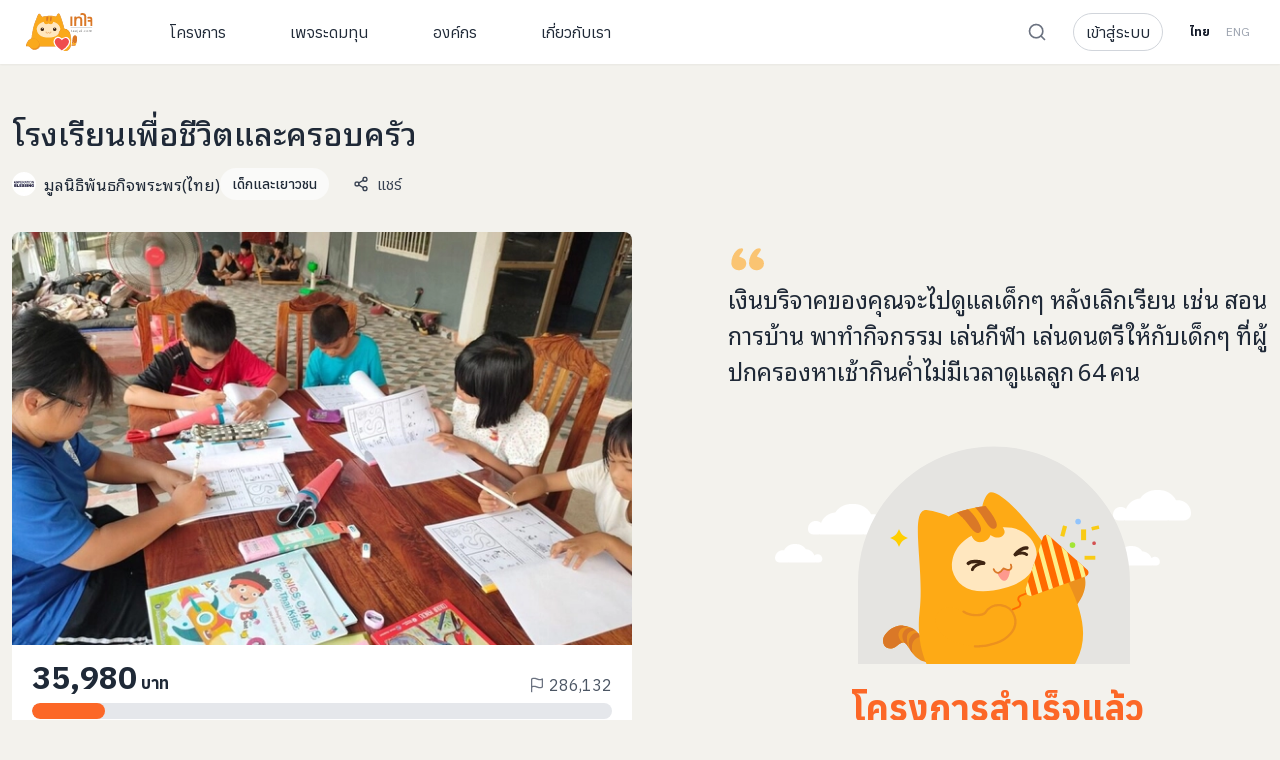

--- FILE ---
content_type: text/html; charset=utf-8
request_url: https://taejai.com/th/project/schoolforlife_konkean_ch
body_size: 112648
content:
<!DOCTYPE html><html><head><meta charSet="utf-8"/><meta name="viewport" content="width=device-width, initial-scale=1"/><link rel="preload" href="/_next/static/media/8a5c1e664a0488af.p.woff2" as="font" crossorigin="" type="font/woff2"/><link rel="preload" href="/_next/static/media/b0ae0c3d5e298d03-s.p.woff2" as="font" crossorigin="" type="font/woff2"/><link rel="preload" href="/_next/static/media/b86b71495302ed8f.p.woff2" as="font" crossorigin="" type="font/woff2"/><link rel="stylesheet" href="/_next/static/css/9418965b74874bac.css" data-precedence="next"/><link rel="stylesheet" href="/_next/static/css/5c73c992d517995e.css" data-precedence="next"/><link rel="stylesheet" href="/_next/static/css/3c354aabb5c8a84a.css" data-precedence="next"/><link rel="stylesheet" href="/_next/static/css/89b9aaf17a5eb418.css" data-precedence="next"/><link rel="stylesheet" href="/_next/static/css/c9e59e88c6a845ea.css" data-precedence="next"/><link rel="stylesheet" href="/_next/static/css/7f47b9549bf34fb2.css" data-precedence="next"/><link rel="preload" as="script" fetchPriority="low" href="/_next/static/chunks/webpack-f5ef3bc151a5f5aa.js"/><script src="/_next/static/chunks/52774a7f-fd944d571ef2b1ea.js" async=""></script><script src="/_next/static/chunks/fd9d1056-ccce45d36670478e.js" async=""></script><script src="/_next/static/chunks/6577-3a6990688756b4d3.js" async=""></script><script src="/_next/static/chunks/main-app-211a4ad4b405514d.js" async=""></script><script src="/_next/static/chunks/app/global-error-a771f3097933cd63.js" async=""></script><script src="/_next/static/chunks/7501-7ab00c94d4c36a50.js" async=""></script><script src="/_next/static/chunks/1755-e8ea4bbd83a20daa.js" async=""></script><script src="/_next/static/chunks/app/%5Blang%5D/layout-722fad907313c051.js" async=""></script><script src="/_next/static/chunks/454-d6427db8d1087d88.js" async=""></script><script src="/_next/static/chunks/2972-6e66e1af7fb68e9f.js" async=""></script><script src="/_next/static/chunks/5878-64a19d3ca23eeb3e.js" async=""></script><script src="/_next/static/chunks/app/%5Blang%5D/error-1334f130ceaf22aa.js" async=""></script><script src="/_next/static/chunks/6468630d-8ebf58439a1806ff.js" async=""></script><script src="/_next/static/chunks/e37a0b60-3c19bf99ba181996.js" async=""></script><script src="/_next/static/chunks/9089-6835a34e06e5a0e8.js" async=""></script><script src="/_next/static/chunks/9676-dd5ae0be5b7d6bb5.js" async=""></script><script src="/_next/static/chunks/1728-fc4329c84b880212.js" async=""></script><script src="/_next/static/chunks/7542-1cc27de7ad67cf87.js" async=""></script><script src="/_next/static/chunks/6307-c500ed5d851920bb.js" async=""></script><script src="/_next/static/chunks/8987-8ab65dcb768644b4.js" async=""></script><script src="/_next/static/chunks/4651-d66480e5c3298bf0.js" async=""></script><script src="/_next/static/chunks/1639-95ae3bfd4ffc23e6.js" async=""></script><script src="/_next/static/chunks/1478-761ed57da6f3ffca.js" async=""></script><script src="/_next/static/chunks/5753-d6ea1e4e796ae643.js" async=""></script><script src="/_next/static/chunks/5990-b150f932852985eb.js" async=""></script><script src="/_next/static/chunks/2680-9b1f38114538453d.js" async=""></script><script src="/_next/static/chunks/1287-084d736cbeea7452.js" async=""></script><script src="/_next/static/chunks/1184-4619405af6fc1c5f.js" async=""></script><script src="/_next/static/chunks/1195-79d67d75c7f82bcf.js" async=""></script><script src="/_next/static/chunks/1571-a508c13314af3d76.js" async=""></script><script src="/_next/static/chunks/1053-558254c74f741fd0.js" async=""></script><script src="/_next/static/chunks/1927-6f39907c4f7a55ad.js" async=""></script><script src="/_next/static/chunks/72-7a97820e82e3d0a7.js" async=""></script><script src="/_next/static/chunks/4743-02cbf4bf6cb62dbd.js" async=""></script><script src="/_next/static/chunks/4529-3b48073d7ee28f8a.js" async=""></script><script src="/_next/static/chunks/1539-26dacacc65af220a.js" async=""></script><script src="/_next/static/chunks/8387-d4e7618b84b4d967.js" async=""></script><script src="/_next/static/chunks/app/%5Blang%5D/project/%5Bslug%5D/page-7f5856fe7d3808fe.js" async=""></script><title>โรงเรียนเพื่อชีวิตและครอบครัว | เทใจดอทคอม</title><meta name="description" content="ช่วยผู้ปกครองที่หาเช้ากินค่ำไม่มีเวลาดูแลลูกด้วยการสอนการบ้านสอนวิชาการ สอนทักษะอาชีพ สอนดนตรี กีฬา และ จริยธรรม ทำให้เด็กๆ ได้พัฒนาทั้งร่างกาย จิตใจ สำหรับผู้ปกครองก็จัดอบรมการดูแลเด็กๆ และชี้ให้เห็นว่า ความรัก ความอบอุ่นในการดูแลเด็กๆ เป็นเรื่องสำคัญมาก และมีผลกับเด็กๆ เมื่อเขาเติบโตขึ้นเป็นผู้ใหญ่ต่อไป"/><meta name="format-detection" content="telephone=no"/><meta property="og:title" content="โรงเรียนเพื่อชีวิตและครอบครัว | เทใจดอทคอม"/><meta property="og:description" content="ช่วยผู้ปกครองที่หาเช้ากินค่ำไม่มีเวลาดูแลลูกด้วยการสอนการบ้านสอนวิชาการ สอนทักษะอาชีพ สอนดนตรี กีฬา และ จริยธรรม ทำให้เด็กๆ ได้พัฒนาทั้งร่างกาย จิตใจ สำหรับผู้ปกครองก็จัดอบรมการดูแลเด็กๆ และชี้ให้เห็นว่า ความรัก ความอบอุ่นในการดูแลเด็กๆ เป็นเรื่องสำคัญมาก และมีผลกับเด็กๆ เมื่อเขาเติบโตขึ้นเป็นผู้ใหญ่ต่อไป"/><meta property="og:url" content="https://taejai.com/th/project/schoolforlife_konkean_ch"/><meta property="og:image" content="https://s3.ap-southeast-1.amazonaws.com/members.project.cover/4f1644f3-6b62-4dfa-aaae-96c7a96c6f84/69ce8d33-b3cf-4f7a-9cb8-02070dc058a5.jpg"/><meta property="og:image:alt" content="โรงเรียนเพื่อชีวิตและครอบครัว | เทใจดอทคอม"/><meta property="og:type" content="website"/><meta name="twitter:card" content="summary_large_image"/><meta name="twitter:title" content="โรงเรียนเพื่อชีวิตและครอบครัว | เทใจดอทคอม"/><meta name="twitter:description" content="ช่วยผู้ปกครองที่หาเช้ากินค่ำไม่มีเวลาดูแลลูกด้วยการสอนการบ้านสอนวิชาการ สอนทักษะอาชีพ สอนดนตรี กีฬา และ จริยธรรม ทำให้เด็กๆ ได้พัฒนาทั้งร่างกาย จิตใจ สำหรับผู้ปกครองก็จัดอบรมการดูแลเด็กๆ และชี้ให้เห็นว่า ความรัก ความอบอุ่นในการดูแลเด็กๆ เป็นเรื่องสำคัญมาก และมีผลกับเด็กๆ เมื่อเขาเติบโตขึ้นเป็นผู้ใหญ่ต่อไป"/><meta name="twitter:image" content="https://s3.ap-southeast-1.amazonaws.com/members.project.cover/4f1644f3-6b62-4dfa-aaae-96c7a96c6f84/69ce8d33-b3cf-4f7a-9cb8-02070dc058a5.jpg"/><meta name="twitter:image:width" content="1200"/><meta name="twitter:image:height" content="630"/><meta name="twitter:image:alt" content="โรงเรียนเพื่อชีวิตและครอบครัว | เทใจดอทคอม"/><link rel="icon" href="/favicon.ico" type="image/x-icon" sizes="16x16"/><meta name="next-size-adjust"/><script src="/_next/static/chunks/polyfills-42372ed130431b0a.js" noModule=""></script></head><body class="__variable_92f0bf __variable_7e7172 __variable_e5a9c3"><div itemScope="" itemType="http://schema.org/Product"><meta itemProp="brand" content="มูลนิธิพันธกิจพระพร(ไทย)"/><meta itemProp="fb_product_category" content="เด็กและเยาวชน"/><meta itemProp="custom_label_0" content="เด็กและเยาวชน"/><meta itemProp="name" content="โรงเรียนเพื่อชีวิตและครอบครัว"/><meta itemProp="description" content="&lt;p&gt;ช่วยผู้ปกครองที่หาเช้ากินค่ำไม่มีเวลาดูแลลูกด้วยการสอนการบ้านสอนวิชาการ สอนทักษะอาชีพ สอนดนตรี กีฬา และ จริยธรรม ทำให้เด็กๆ ได้พัฒนาทั้งร่างกาย จิตใจ สำหรับผู้ปกครองก็จัดอบรมการดูแลเด็กๆ และชี้ให้เห็นว่า ความรัก ความอบอุ่นในการดูแลเด็กๆ เป็นเรื่องสำคัญมาก และมีผลกับเด็กๆ เมื่อเขาเติบโตขึ้นเป็นผู้ใหญ่ต่อไป&lt;/p&gt;"/><meta itemProp="productID" content="1291"/><meta itemProp="url" content="https://taejai.com/th/project/schoolforlife_konkean_ch"/><meta itemProp="image" content="https://s3.ap-southeast-1.amazonaws.com/members.project.cover/4f1644f3-6b62-4dfa-aaae-96c7a96c6f84/69ce8d33-b3cf-4f7a-9cb8-02070dc058a5.jpg"/><div itemProp="value" itemScope="" itemType="http://schema.org/PropertyValue"><span itemProp="propertyID" content="item_group_id"></span><meta itemProp="value" content="projects"/></div><div itemProp="offers" itemScope="" itemType="http://schema.org/Offer"><link itemProp="availability" href="http://schema.org/OutOfStock"/><link itemProp="itemCondition" href="http://schema.org/NewCondition"/><meta itemProp="price" content="2000"/><meta itemProp="priceCurrency" content="THB"/></div></div><div class="pb-10 md:pb-0"><header class="relative top-0 z-50 bg-white px-3 py-2.5 shadow-sm md:sticky md:py-0 md:block"><div class="md:container"><div class="flex items-center justify-between"><div class="flex items-center"><a href="/th"><svg width="70" height="40" viewBox="0 0 56 33" fill="none"><g clip-path="url(#clip0_5654_4261)"><path d="M38.9924 3.6167H37.4004V11.5805H38.9924V3.6167Z" fill="#DA7827"></path><path d="M44.3692 3.68341C43.452 3.68341 42.7354 3.96097 42.2335 4.51608L42.2091 3.7986L40.6816 3.81941V11.5799H42.307V7.56505C42.307 5.90595 42.9146 5.09965 44.163 5.09965C45.1142 5.09965 45.5572 5.58537 45.5572 6.64009V11.5799H47.1826V6.57278C47.1805 4.68262 46.2084 3.68341 44.3692 3.68341Z" fill="#DA7827"></path><path d="M47.5254 0.861328C46.7346 0.861328 46.1541 0.969576 45.7507 1.19162L45.6348 1.25615L45.7771 2.76329L46.0257 2.66545C46.1527 2.61688 46.2569 2.57455 46.3478 2.53569C46.6513 2.41079 46.7762 2.35875 47.1303 2.35875C47.6275 2.35875 48.1781 2.53084 48.4683 2.77856C48.746 3.01309 48.7738 3.56821 48.7738 3.9665V11.6396H50.4075V3.49812C50.4075 2.69806 50.1409 2.04997 49.6139 1.57257C49.0869 1.09517 48.3905 0.861328 47.5254 0.861328ZM55.0303 4.46957C54.636 4.08793 53.9889 3.89364 53.1015 3.89364C52.5726 3.89383 52.0462 3.96668 51.5372 4.11014L51.3532 4.16287L51.6872 5.63462L51.8913 5.5798C52.278 5.47419 52.677 5.42006 53.0779 5.41882C53.5424 5.41882 53.6632 5.51458 53.7826 5.64919C53.9375 5.82475 53.9951 5.89067 53.9951 6.27994V6.69628H51.8094V8.10419H53.9951V11.5771H55.633V6.29104C55.633 5.46739 55.431 4.85607 55.0303 4.46957Z" fill="#DA7827"></path><path d="M38.3152 14.6699V15.0286H38.7054V15.2368H38.3152V16.0438C38.3152 16.229 38.368 16.3345 38.5193 16.3345C38.5728 16.3367 38.6262 16.3304 38.6776 16.3158L38.6901 16.5239C38.6121 16.5491 38.5305 16.5615 38.4485 16.5607C38.3388 16.566 38.232 16.5243 38.1548 16.4462C38.0805 16.363 38.0493 16.2297 38.0493 16.0535V15.2354H37.8174V15.0272H38.0493V14.7497L38.3152 14.6699ZM40.528 16.1659C40.5269 16.2858 40.5343 16.4057 40.5502 16.5246H40.3058L40.2836 16.3359H40.2746C40.1669 16.4799 39.9962 16.5629 39.8163 16.5586C39.5136 16.5586 39.3588 16.3456 39.3588 16.1291C39.3588 15.7669 39.6803 15.5691 40.2614 15.574V15.5435C40.2614 15.4227 40.2274 15.1965 39.9205 15.2C39.7817 15.1985 39.6454 15.2373 39.5282 15.3117L39.4657 15.1292C39.6162 15.0425 39.7871 14.9977 39.9608 14.9995C40.419 14.9995 40.5301 15.3117 40.5301 15.6087L40.528 16.1659ZM40.2649 15.7613C39.9677 15.7551 39.631 15.8071 39.631 16.0979C39.6244 16.1675 39.6489 16.2365 39.6979 16.2865C39.7468 16.3365 39.8153 16.3624 39.8851 16.3574C40.0492 16.3627 40.1979 16.2615 40.2531 16.1069C40.261 16.0789 40.265 16.05 40.2649 16.0209V15.7613ZM41.5841 15.8259C41.5903 16.1936 41.8222 16.3456 42.0979 16.3456C42.2408 16.3506 42.383 16.3241 42.5145 16.2679L42.5638 16.4629C42.4054 16.5299 42.2345 16.5626 42.0625 16.5586C41.6014 16.5586 41.3258 16.2526 41.3258 15.8009C41.3258 15.3492 41.5924 14.9974 42.0284 14.9974C42.52 14.9974 42.6471 15.4234 42.6471 15.6989C42.6482 15.7414 42.6452 15.7839 42.6381 15.8259H41.5841ZM42.3819 15.6309C42.3819 15.4609 42.3124 15.1917 42.0048 15.1917C41.7271 15.1917 41.6084 15.4422 41.5882 15.6309H42.3819ZM43.079 16.9639C43.1895 16.965 43.2962 16.9229 43.3761 16.8466C43.4504 16.7626 43.4817 16.6454 43.4817 16.2866V15.0279H43.7531V16.3914C43.7531 16.6821 43.7073 16.8709 43.574 17.0069C43.4454 17.1189 43.2801 17.1796 43.1095 17.1776L43.079 16.9639ZM43.7844 14.6046C43.7787 14.6934 43.705 14.7624 43.616 14.7624C43.527 14.7624 43.4534 14.6934 43.4476 14.6046C43.4463 14.5593 43.4637 14.5153 43.4957 14.4832C43.5278 14.451 43.5717 14.4335 43.6171 14.4346C43.6624 14.434 43.706 14.4522 43.7374 14.485C43.7687 14.5178 43.785 14.5621 43.7823 14.6074L43.7844 14.6046ZM45.7153 16.1659C45.714 16.2858 45.7212 16.4057 45.7368 16.5246H45.4924L45.4709 16.3359H45.4619C45.3542 16.4799 45.1835 16.5629 45.0036 16.5586C44.7009 16.5586 44.5461 16.3456 44.5461 16.1291C44.5461 15.7669 44.8675 15.5691 45.4487 15.574V15.5435C45.4487 15.4227 45.4147 15.1965 45.1078 15.2C44.9689 15.1984 44.8326 15.2372 44.7155 15.3117L44.653 15.1292C44.8033 15.0422 44.9743 14.9974 45.148 14.9995C45.6063 14.9995 45.7174 15.3117 45.7174 15.6087L45.7153 16.1659ZM45.4529 15.7613C45.1557 15.7551 44.8182 15.8071 44.8182 16.0979C44.8118 16.1674 44.8361 16.2362 44.8849 16.2862C44.9337 16.3361 45.002 16.3622 45.0717 16.3574C45.2358 16.3627 45.3845 16.2615 45.4397 16.1069C45.4483 16.079 45.4528 16.05 45.4529 16.0209V15.7613ZM46.9227 14.6074C46.9242 14.6532 46.9063 14.6974 46.8733 14.7293C46.8404 14.7611 46.7956 14.7776 46.7498 14.7746C46.7054 14.7758 46.6624 14.7585 46.6312 14.7268C46.6 14.6951 46.5833 14.6518 46.5853 14.6074C46.5841 14.562 46.6017 14.5181 46.6338 14.4859C46.666 14.4538 46.7099 14.4362 46.7554 14.4374C46.8006 14.4362 46.8443 14.4538 46.876 14.4861C46.9078 14.5183 46.9247 14.5622 46.9227 14.6074ZM46.6193 16.5246V15.0279H46.8915V16.5246H46.6193ZM47.7399 16.3636C47.7373 16.3128 47.7557 16.2631 47.791 16.2263C47.8262 16.1895 47.8751 16.1689 47.926 16.1694C47.9768 16.1684 48.0257 16.189 48.0605 16.226C48.0953 16.263 48.1128 16.313 48.1086 16.3636C48.1128 16.4322 48.0787 16.4974 48.0199 16.5329C47.9611 16.5684 47.8875 16.5684 47.8287 16.5329C47.7699 16.4974 47.7357 16.4322 47.7399 16.3636ZM49.9805 16.474C49.845 16.533 49.6985 16.5626 49.5507 16.5607C49.0987 16.5607 48.805 16.2547 48.805 15.7974C48.805 15.3402 49.1203 14.9995 49.6091 14.9995C49.7394 14.997 49.8686 15.0243 49.9868 15.0793L49.925 15.2874C49.8269 15.2389 49.7185 15.215 49.6091 15.218C49.2661 15.218 49.08 15.4748 49.08 15.7836C49.08 16.1305 49.3029 16.3435 49.6 16.3435C49.7151 16.3454 49.8292 16.3217 49.934 16.2741L49.9805 16.474ZM52.101 15.7641C52.101 16.3192 51.7143 16.5586 51.3546 16.5586C50.9526 16.5586 50.6374 16.2616 50.6374 15.7891C50.6374 15.2909 50.9685 14.9974 51.3796 14.9974C51.8094 14.9974 52.101 15.3096 52.101 15.7641ZM50.9158 15.7794C50.9158 16.1069 51.1012 16.3546 51.3671 16.3546C51.633 16.3546 51.8219 16.1104 51.8219 15.7731C51.8219 15.5199 51.6948 15.2014 51.3733 15.2014C51.0519 15.2014 50.9158 15.4984 50.9158 15.7801V15.7794ZM52.9085 15.4331C52.9085 15.2756 52.9022 15.1514 52.8967 15.0279H53.1348L53.1466 15.2722H53.1557C53.2471 15.0968 53.4307 14.989 53.6285 14.9946C53.8189 14.9934 53.9887 15.1142 54.05 15.2944H54.0583C54.0997 15.2175 54.1578 15.1509 54.2284 15.0994C54.3218 15.0269 54.4379 14.9898 54.5561 14.9946C54.7575 14.9946 55.0512 15.1244 55.0512 15.6441V16.5219H54.7852V15.6809C54.7852 15.3901 54.6769 15.2194 54.4603 15.2194C54.3116 15.2257 54.1822 15.3232 54.1354 15.4644C54.1211 15.5092 54.1138 15.5561 54.1138 15.6031V16.5274H53.8472V15.6281C53.8472 15.3901 53.7424 15.2194 53.5355 15.2194C53.3764 15.2294 53.2411 15.3388 53.198 15.4921C53.1823 15.5345 53.175 15.5795 53.1765 15.6247V16.5267H52.9099L52.9085 15.4331Z" fill="#737373"></path><path d="M55.4304 13.0842H37.6016V13.2907H55.4304V13.0842Z" fill="#737373"></path><mask id="path-6-outside-1_5654_4261" maskUnits="userSpaceOnUse" x="0.323242" y="0.654175" width="37" height="31" fill="black"><rect fill="white" x="0.323242" y="0.654175" width="37" height="31"></rect><path fill-rule="evenodd" clip-rule="evenodd" d="M33.2969 20.5832C33.4943 21.9735 33.6461 23.3692 33.7466 24.7685C33.8243 25.8331 33.8682 26.8992 33.8785 27.967H11.9364C11.4261 29.9912 9.10445 31.1828 6.54896 30.576C6.07736 30.465 5.75511 30.1967 5.49605 29.8572C5.00933 29.6263 4.69324 29.2745 4.37814 28.9238C3.76756 28.2443 3.16069 27.5689 1.32324 27.785V27.4249C1.6793 25.1114 3.57129 22.7484 5.77755 22.0611C5.84961 20.8836 5.96474 19.7091 6.18204 18.5229C6.29315 17.9171 6.39601 17.3119 6.49863 16.7081C6.89231 14.3918 7.28258 12.0955 8.12296 9.86115C8.62966 8.51419 9.17264 7.17978 9.724 5.85375C9.77055 5.74159 9.84112 5.5317 9.93091 5.26464C10.3406 4.04608 11.1505 1.63718 11.905 1.88963C12.1091 1.95907 12.2669 2.22623 12.3946 2.44244C12.435 2.51087 12.4724 2.57419 12.5073 2.62452C12.5879 2.74195 12.6767 2.89192 12.773 3.05452C13.0562 3.53266 13.4041 4.12006 13.7978 4.31067C14.1145 4.46494 14.737 4.29593 15.2789 4.14882C15.5264 4.08162 15.7571 4.01899 15.9341 3.99382C16.4612 3.92066 16.9947 3.86108 17.5316 3.8011L17.5316 3.8011L17.5316 3.8011L17.5317 3.80109C17.9217 3.75752 18.3136 3.71375 18.7063 3.66441C20.583 3.42712 22.6014 3.58275 24.4216 3.9352C24.5339 3.95714 24.6575 3.99531 24.7845 4.03452C25.0374 4.11258 25.3037 4.19477 25.5201 4.16132C25.8438 4.11062 26.0001 3.90384 26.191 3.65125L26.1912 3.65095L26.1915 3.65065C26.2133 3.62181 26.2355 3.59238 26.2585 3.56252C26.4049 3.37229 26.5428 3.10164 26.685 2.82253C26.9048 2.391 27.1349 1.93926 27.4227 1.73329C27.9091 1.38518 28.272 2.26586 28.4998 2.81871C28.5433 2.92424 28.5819 3.01782 28.6154 3.08863C28.949 3.78724 29.2163 4.5347 29.4725 5.27798C30.4861 8.22555 31.3837 11.2324 32.1004 14.2793C33.9615 14.4546 35.8626 15.7461 36.5017 18.5458C36.5886 18.9252 36.6694 19.2846 36.746 19.6248L36.7634 19.7023C36.7613 19.6932 35.7214 19.9626 35.6516 19.9814C35.5797 20.0002 35.5037 20.0169 35.4263 20.0339C35.2275 20.0775 35.0198 20.1231 34.849 20.2111C34.7682 20.253 34.7102 20.309 34.6558 20.3616C34.5598 20.4543 34.4751 20.536 34.2969 20.5098C34.2485 20.5026 34.1995 20.4941 34.1501 20.4856C33.9151 20.4449 33.6734 20.4031 33.4594 20.5C33.4037 20.525 33.3499 20.5533 33.2969 20.5832Z"></path></mask><path fill-rule="evenodd" clip-rule="evenodd" d="M33.2969 20.5832C33.4943 21.9735 33.6461 23.3692 33.7466 24.7685C33.8243 25.8331 33.8682 26.8992 33.8785 27.967H11.9364C11.4261 29.9912 9.10445 31.1828 6.54896 30.576C6.07736 30.465 5.75511 30.1967 5.49605 29.8572C5.00933 29.6263 4.69324 29.2745 4.37814 28.9238C3.76756 28.2443 3.16069 27.5689 1.32324 27.785V27.4249C1.6793 25.1114 3.57129 22.7484 5.77755 22.0611C5.84961 20.8836 5.96474 19.7091 6.18204 18.5229C6.29315 17.9171 6.39601 17.3119 6.49863 16.7081C6.89231 14.3918 7.28258 12.0955 8.12296 9.86115C8.62966 8.51419 9.17264 7.17978 9.724 5.85375C9.77055 5.74159 9.84112 5.5317 9.93091 5.26464C10.3406 4.04608 11.1505 1.63718 11.905 1.88963C12.1091 1.95907 12.2669 2.22623 12.3946 2.44244C12.435 2.51087 12.4724 2.57419 12.5073 2.62452C12.5879 2.74195 12.6767 2.89192 12.773 3.05452C13.0562 3.53266 13.4041 4.12006 13.7978 4.31067C14.1145 4.46494 14.737 4.29593 15.2789 4.14882C15.5264 4.08162 15.7571 4.01899 15.9341 3.99382C16.4612 3.92066 16.9947 3.86108 17.5316 3.8011L17.5316 3.8011L17.5316 3.8011L17.5317 3.80109C17.9217 3.75752 18.3136 3.71375 18.7063 3.66441C20.583 3.42712 22.6014 3.58275 24.4216 3.9352C24.5339 3.95714 24.6575 3.99531 24.7845 4.03452C25.0374 4.11258 25.3037 4.19477 25.5201 4.16132C25.8438 4.11062 26.0001 3.90384 26.191 3.65125L26.1912 3.65095L26.1915 3.65065C26.2133 3.62181 26.2355 3.59238 26.2585 3.56252C26.4049 3.37229 26.5428 3.10164 26.685 2.82253C26.9048 2.391 27.1349 1.93926 27.4227 1.73329C27.9091 1.38518 28.272 2.26586 28.4998 2.81871C28.5433 2.92424 28.5819 3.01782 28.6154 3.08863C28.949 3.78724 29.2163 4.5347 29.4725 5.27798C30.4861 8.22555 31.3837 11.2324 32.1004 14.2793C33.9615 14.4546 35.8626 15.7461 36.5017 18.5458C36.5886 18.9252 36.6694 19.2846 36.746 19.6248L36.7634 19.7023C36.7613 19.6932 35.7214 19.9626 35.6516 19.9814C35.5797 20.0002 35.5037 20.0169 35.4263 20.0339C35.2275 20.0775 35.0198 20.1231 34.849 20.2111C34.7682 20.253 34.7102 20.309 34.6558 20.3616C34.5598 20.4543 34.4751 20.536 34.2969 20.5098C34.2485 20.5026 34.1995 20.4941 34.1501 20.4856C33.9151 20.4449 33.6734 20.4031 33.4594 20.5C33.4037 20.525 33.3499 20.5533 33.2969 20.5832Z" fill="#FAA91C"></path><path d="M33.7466 24.7685L33.2921 24.8011L33.2921 24.8017L33.7466 24.7685ZM33.2969 20.5832L33.0732 20.1863L32.8021 20.3391L32.8458 20.6472L33.2969 20.5832ZM33.8785 27.967V28.4227H34.3385L34.3341 27.9627L33.8785 27.967ZM11.9364 27.967V27.5114H11.5813L11.4945 27.8557L11.9364 27.967ZM6.54896 30.576L6.65422 30.1327L6.65335 30.1325L6.54896 30.576ZM5.49605 29.8572L5.85825 29.5808L5.79121 29.493L5.69136 29.4456L5.49605 29.8572ZM4.37814 28.9238L4.71707 28.6193H4.71707L4.37814 28.9238ZM1.32324 27.785H0.867601V28.2974L1.37646 28.2375L1.32324 27.785ZM1.32324 27.4249L0.872903 27.3556L0.867601 27.39V27.4249H1.32324ZM5.77755 22.0611L5.91307 22.4961L6.21314 22.4026L6.23234 22.0889L5.77755 22.0611ZM6.18204 18.5229L5.73387 18.4407L5.73385 18.4408L6.18204 18.5229ZM6.49863 16.7081L6.04943 16.6318L6.49863 16.7081ZM8.12296 9.86115L7.6965 9.70073L7.69649 9.70075L8.12296 9.86115ZM9.724 5.85375L10.1447 6.02869L10.1448 6.0284L9.724 5.85375ZM9.93091 5.26464L9.49903 5.11943L9.49902 5.11943L9.93091 5.26464ZM11.905 1.88963L12.0518 1.45826L12.0496 1.45753L11.905 1.88963ZM12.3946 2.44244L12.7869 2.21072L12.7869 2.21072L12.3946 2.44244ZM12.5073 2.62452L12.883 2.3667L12.8818 2.3649L12.5073 2.62452ZM12.773 3.05452L12.381 3.2867V3.2867L12.773 3.05452ZM13.7978 4.31067L13.9973 3.90105L13.9963 3.90056L13.7978 4.31067ZM15.2789 4.14882L15.3982 4.58855L15.2789 4.14882ZM15.9341 3.99382L15.8715 3.54251L15.87 3.54272L15.9341 3.99382ZM17.5316 3.8011L17.5822 4.25397L17.5881 4.25323L17.5316 3.8011ZM17.5316 3.8011L17.4891 3.34723L17.4751 3.34898L17.5316 3.8011ZM17.5316 3.8011L17.5742 4.25479L17.5802 4.25415L17.5316 3.8011ZM17.5317 3.80109L17.5802 4.25415L17.5822 4.25392L17.5317 3.80109ZM18.7063 3.66441L18.7631 4.1165L18.7634 4.11645L18.7063 3.66441ZM24.4216 3.9352L24.509 3.48802L24.5082 3.48787L24.4216 3.9352ZM24.7845 4.03452L24.9189 3.59915L24.9189 3.59915L24.7845 4.03452ZM25.5201 4.16132L25.5897 4.61162L25.5907 4.61147L25.5201 4.16132ZM26.191 3.65125L25.8286 3.37511L25.8275 3.37648L26.191 3.65125ZM26.1912 3.65095L26.5537 3.9271L26.5563 3.92359L26.1912 3.65095ZM26.1915 3.65065L25.828 3.37585L25.8264 3.37801L26.1915 3.65065ZM26.2585 3.56252L26.6195 3.84058L26.6196 3.84038L26.2585 3.56252ZM26.685 2.82253L27.091 3.02935V3.02935L26.685 2.82253ZM27.4227 1.73329L27.1575 1.36276L27.1575 1.36278L27.4227 1.73329ZM28.4998 2.81871L28.9211 2.64511V2.64511L28.4998 2.81871ZM28.6154 3.08863L28.2037 3.28378L28.2043 3.28498L28.6154 3.08863ZM29.4725 5.27798L29.9034 5.12981L29.9033 5.12953L29.4725 5.27798ZM32.1004 14.2793L31.6569 14.3836L31.7318 14.7022L32.0577 14.7329L32.1004 14.2793ZM36.5017 18.5458L36.0575 18.6472L36.0576 18.6476L36.5017 18.5458ZM36.746 19.6248L36.3014 19.7248L36.3014 19.7248L36.746 19.6248ZM36.7634 19.7023L36.3194 19.8048L37.2079 19.6023L36.7634 19.7023ZM35.6516 19.9814L35.7666 20.4223L35.7704 20.4213L35.6516 19.9814ZM35.4263 20.0339L35.524 20.4789H35.524L35.4263 20.0339ZM34.849 20.2111L34.6405 19.8059L34.6392 19.8066L34.849 20.2111ZM34.6558 20.3616L34.9723 20.6893L34.9723 20.6893L34.6558 20.3616ZM34.2969 20.5098L34.2305 20.9605L34.2969 20.5098ZM34.1501 20.4856L34.2278 20.0366L34.1501 20.4856ZM33.4594 20.5L33.6458 20.9158L33.6474 20.9151L33.4594 20.5ZM34.201 24.7359C34.0998 23.3254 33.9468 21.9193 33.7481 20.5191L32.8458 20.6472C33.0418 22.0277 33.1925 23.4129 33.2921 24.8011L34.201 24.7359ZM34.3341 27.9627C34.3238 26.8853 34.2794 25.8095 34.201 24.7353L33.2921 24.8017C33.3691 25.8566 33.4127 26.9132 33.4229 27.9714L34.3341 27.9627ZM11.9364 28.4227H33.8785V27.5114H11.9364V28.4227ZM6.44371 31.0193C9.16602 31.6657 11.7896 30.4132 12.3782 28.0784L11.4945 27.8557C11.0625 29.5693 9.04288 30.6999 6.65422 30.1327L6.44371 31.0193ZM5.13384 30.1337C5.43705 30.531 5.8424 30.8778 6.44458 31.0195L6.65335 30.1325C6.31232 30.0522 6.07316 29.8624 5.85825 29.5808L5.13384 30.1337ZM4.03922 29.2284C4.34916 29.5733 4.72057 29.9936 5.30073 30.2689L5.69136 29.4456C5.29809 29.259 5.03733 28.9757 4.71707 28.6193L4.03922 29.2284ZM1.37646 28.2375C2.23311 28.1368 2.75014 28.2493 3.10848 28.4268C3.47721 28.6095 3.72829 28.8823 4.03922 29.2284L4.71707 28.6193C4.41741 28.2858 4.05976 27.8812 3.51305 27.6103C2.95595 27.3343 2.25082 27.2171 1.27002 27.3325L1.37646 28.2375ZM0.867601 27.4249V27.785H1.77888V27.4249H0.867601ZM5.64202 21.6261C4.43655 22.0016 3.34132 22.8251 2.50447 23.844C1.66715 24.8634 1.06512 26.1066 0.872903 27.3556L1.77358 27.4942C1.93742 26.4296 2.45941 25.3346 3.20867 24.4224C3.95839 23.5096 4.91228 22.8079 5.91307 22.4961L5.64202 21.6261ZM5.73385 18.4408C5.51215 19.6511 5.39547 20.8451 5.32276 22.0332L6.23234 22.0889C6.30375 20.9221 6.41734 19.7671 6.63022 18.605L5.73385 18.4408ZM6.04943 16.6318C5.94673 17.2361 5.84436 17.8383 5.73387 18.4407L6.6302 18.6051C6.74194 17.9959 6.84529 17.3878 6.94783 16.7845L6.04943 16.6318ZM7.69649 9.70075C6.83822 11.9826 6.44198 14.3221 6.04943 16.6318L6.94783 16.7845C7.34265 14.4614 7.72693 12.2084 8.54944 10.0216L7.69649 9.70075ZM9.30328 5.67882C8.75119 7.00661 8.2059 8.34656 7.6965 9.70073L8.54943 10.0216C9.05341 8.68181 9.5941 7.35296 10.1447 6.02869L9.30328 5.67882ZM9.49902 5.11943C9.40611 5.39579 9.342 5.58552 9.30316 5.67911L10.1448 6.0284C10.1991 5.89766 10.2761 5.66762 10.3628 5.40984L9.49902 5.11943ZM12.0496 1.45753C11.5843 1.30186 11.2103 1.59757 10.9972 1.83431C10.7646 2.0927 10.5575 2.45527 10.3781 2.82789C10.0156 3.58105 9.70195 4.51588 9.49903 5.11943L10.3628 5.40984C10.5696 4.79484 10.8657 3.91594 11.1992 3.22312C11.3679 2.87275 11.5302 2.60427 11.6745 2.44391C11.8384 2.2619 11.8484 2.35117 11.7604 2.32172L12.0496 1.45753ZM12.7869 2.21072C12.7261 2.10781 12.6394 1.95953 12.5361 1.82865C12.4379 1.70431 12.2798 1.53586 12.0518 1.45827L11.7582 2.32098C11.7343 2.31284 11.7572 2.31269 11.8209 2.39334C11.8794 2.46746 11.9354 2.56087 12.0023 2.67416L12.7869 2.21072ZM12.8818 2.3649C12.8583 2.33109 12.83 2.28372 12.7869 2.21072L12.0023 2.67415C12.04 2.73802 12.0865 2.81729 12.1329 2.88414L12.8818 2.3649ZM13.1651 2.82235C13.0714 2.66411 12.9741 2.49939 12.883 2.3667L12.1316 2.88235C12.2018 2.98451 12.2821 3.11972 12.381 3.2867L13.1651 2.82235ZM13.9963 3.90056C13.9022 3.85497 13.7709 3.73516 13.6094 3.51831C13.4547 3.31053 13.3091 3.0655 13.1651 2.82235L12.381 3.2867C12.5201 3.52168 12.69 3.80942 12.8785 4.06253C13.0602 4.30657 13.2997 4.57576 13.5992 4.72078L13.9963 3.90056ZM15.1595 3.7091C14.8827 3.78424 14.6168 3.8559 14.3831 3.89266C14.2676 3.91081 14.1738 3.91806 14.1011 3.91574C14.0656 3.91461 14.0393 3.91129 14.0211 3.90757C14.0027 3.90384 13.9961 3.90046 13.9973 3.90105L13.5982 4.7203C13.8947 4.86473 14.2565 4.83505 14.5247 4.79287C14.8169 4.74691 15.1331 4.66052 15.3982 4.58855L15.1595 3.7091ZM15.87 3.54272C15.6585 3.57278 15.3963 3.64481 15.1595 3.7091L15.3982 4.58855C15.6565 4.51844 15.8557 4.4652 15.9983 4.44493L15.87 3.54272ZM17.481 3.34828C16.9451 3.40813 16.4056 3.46837 15.8715 3.54251L15.9968 4.44514C16.5168 4.37295 17.0442 4.31402 17.5822 4.25393L17.481 3.34828ZM17.4751 3.34898L17.4751 3.34898L17.5881 4.25323L17.5881 4.25322L17.4751 3.34898ZM17.4891 3.34745L17.4891 3.34745L17.5741 4.25475L17.5742 4.25475L17.4891 3.34745ZM17.4831 3.34805L17.4831 3.34805L17.5802 4.25415L17.5802 4.25414L17.4831 3.34805ZM18.6495 3.21232C18.2605 3.26121 17.8717 3.30464 17.4811 3.34827L17.5822 4.25392C17.9718 4.2104 18.3668 4.16629 18.7631 4.1165L18.6495 3.21232ZM24.5082 3.48787C22.6551 3.12904 20.5864 2.96742 18.6491 3.21237L18.7634 4.11645C20.5796 3.88682 22.5477 4.03647 24.335 4.38253L24.5082 3.48787ZM24.9189 3.59915C24.7981 3.56184 24.6498 3.51553 24.509 3.48802L24.3342 4.38238C24.418 4.39875 24.517 4.42878 24.6502 4.46989L24.9189 3.59915ZM25.4506 3.71102C25.4203 3.7157 25.3612 3.715 25.259 3.6937C25.1585 3.67272 25.0496 3.63948 24.9189 3.59915L24.6502 4.46989C24.7724 4.50762 24.923 4.5545 25.0729 4.58577C25.2212 4.61671 25.4035 4.64039 25.5897 4.61162L25.4506 3.71102ZM25.8275 3.37648C25.6243 3.64531 25.5684 3.69255 25.4496 3.71117L25.5907 4.61147C26.1191 4.52868 26.3758 4.16236 26.5545 3.92602L25.8275 3.37648ZM25.8288 3.37481L25.8286 3.37511L26.5535 3.92739L26.5537 3.92709L25.8288 3.37481ZM25.8264 3.37801L25.8262 3.37832L26.5563 3.92359L26.5566 3.92328L25.8264 3.37801ZM25.8976 3.28445C25.8731 3.31621 25.8496 3.34726 25.828 3.37586L26.5549 3.92543C26.5769 3.89636 26.5979 3.86855 26.6195 3.84058L25.8976 3.28445ZM26.279 2.61571C26.1301 2.90792 26.0124 3.13521 25.8974 3.28465L26.6196 3.84038C26.7974 3.60936 26.9555 3.29535 27.091 3.02935L26.279 2.61571ZM27.1575 1.36278C26.9408 1.51785 26.7734 1.74255 26.6425 1.95099C26.5086 2.16413 26.3868 2.40406 26.279 2.61572L27.091 3.02935C27.203 2.80948 27.3061 2.60777 27.4142 2.43567C27.5252 2.25886 27.6168 2.1547 27.6879 2.10381L27.1575 1.36278ZM28.9211 2.64511C28.8133 2.38361 28.6451 1.96831 28.4258 1.66891C28.3175 1.52098 28.157 1.34439 27.9329 1.25504C27.6692 1.14994 27.3931 1.19419 27.1575 1.36276L27.6878 2.10382C27.6955 2.09834 27.6471 2.12213 27.5954 2.10154C27.5832 2.09668 27.619 2.10954 27.6906 2.20738C27.8314 2.3995 27.9585 2.70096 28.0785 2.9923L28.9211 2.64511ZM29.0272 2.89349C28.9998 2.83576 28.9663 2.75478 28.9211 2.64511L28.0785 2.9923C28.1203 3.09369 28.1639 3.19988 28.2037 3.28378L29.0272 2.89349ZM29.9033 5.12953C29.647 4.38588 29.3725 3.61657 29.0266 2.89229L28.2043 3.28498C28.5256 3.95791 28.7857 4.68353 29.0417 5.42643L29.9033 5.12953ZM32.544 14.1749C31.8231 11.1108 30.921 8.0891 29.9034 5.12981L29.0416 5.42615C30.0512 8.362 30.9442 11.3541 31.6569 14.3836L32.544 14.1749ZM36.9459 18.4444C36.2635 15.4549 34.202 14.0196 32.1432 13.8256L32.0577 14.7329C33.721 14.8896 35.4617 16.0374 36.0575 18.6472L36.9459 18.4444ZM37.1905 19.5248C37.114 19.1847 37.0329 18.8244 36.9458 18.4441L36.0576 18.6476C36.1442 19.0259 36.2249 19.3845 36.3014 19.7248L37.1905 19.5248ZM37.2079 19.6023L37.1905 19.5247L36.3014 19.7248L36.3189 19.8023L37.2079 19.6023ZM35.7704 20.4213C35.8017 20.4129 36.0759 20.3416 36.3455 20.2729C36.4796 20.2387 36.6104 20.2057 36.7073 20.1819C36.7561 20.1699 36.794 20.1608 36.8188 20.1552C36.8321 20.1522 36.8371 20.1512 36.8368 20.1513C36.8363 20.1514 36.8345 20.1517 36.8316 20.1522C36.8292 20.1526 36.823 20.1536 36.8146 20.1546C36.8106 20.1551 36.7868 20.1581 36.7559 20.1576C36.7443 20.1575 36.7011 20.1568 36.6479 20.1429C36.6217 20.1361 36.5668 20.1195 36.5074 20.0792C36.444 20.0361 36.3527 19.949 36.3194 19.8048L37.2074 19.5998C37.1741 19.4554 37.0827 19.3683 37.0193 19.3252C36.9598 19.2848 36.9048 19.2682 36.8784 19.2613C36.825 19.2473 36.7814 19.2466 36.7693 19.2465C36.7372 19.246 36.7119 19.2491 36.7058 19.2498C36.6877 19.252 36.6721 19.255 36.6659 19.2562C36.6501 19.2592 36.6325 19.263 36.617 19.2666C36.5842 19.274 36.54 19.2846 36.49 19.2969C36.3891 19.3217 36.2552 19.3555 36.1203 19.3899C35.8519 19.4583 35.5714 19.5312 35.5328 19.5416L35.7704 20.4213ZM35.524 20.4789C35.5996 20.4623 35.6845 20.4437 35.7666 20.4223L35.5366 19.5406C35.4748 19.5567 35.4077 19.5715 35.3286 19.5888L35.524 20.4789ZM35.0575 20.6162C35.1656 20.5605 35.3114 20.5256 35.524 20.4789L35.3286 19.5888C35.1437 19.6294 34.874 19.6857 34.6405 19.8059L35.0575 20.6162ZM34.9723 20.6893C35.03 20.6336 35.0446 20.6229 35.0588 20.6155L34.6392 19.8066C34.4919 19.883 34.3904 19.9845 34.3392 20.0338L34.9723 20.6893ZM34.2305 20.9605C34.4077 20.9867 34.5709 20.9605 34.7169 20.8848C34.8416 20.8201 34.9337 20.7266 34.9723 20.6893L34.3392 20.0338C34.3267 20.0459 34.3177 20.0546 34.3092 20.0625C34.3011 20.0701 34.2955 20.075 34.2916 20.0783C34.2838 20.0849 34.2866 20.0814 34.2974 20.0758C34.3031 20.0729 34.3103 20.0696 34.3189 20.0668C34.3274 20.0639 34.336 20.0619 34.344 20.0606C34.3606 20.058 34.3686 20.0598 34.3634 20.059L34.2305 20.9605ZM34.0724 20.9346C34.1207 20.9429 34.1754 20.9524 34.2305 20.9605L34.3634 20.059C34.3216 20.0528 34.2782 20.0453 34.2278 20.0366L34.0724 20.9346ZM33.6474 20.9151C33.7111 20.8862 33.805 20.8883 34.0724 20.9346L34.2278 20.0366C34.0252 20.0015 33.6358 19.9199 33.2715 20.0849L33.6474 20.9151ZM33.5207 20.9801C33.5665 20.9543 33.6072 20.9331 33.6458 20.9158L33.2731 20.0842C33.2002 20.1169 33.1332 20.1524 33.0732 20.1863L33.5207 20.9801Z" fill="#DD7C06" mask="url(#path-6-outside-1_5654_4261)"></path><mask id="path-8-outside-2_5654_4261" maskUnits="userSpaceOnUse" x="27.3037" y="13.2602" width="11" height="20" fill="black"><rect fill="white" x="27.3037" y="13.2602" width="11" height="20"></rect><path d="M30.7615 30.088C30.5458 32.7282 33.8686 32.3045 35.127 31.2165C36.3993 30.1152 37.0854 29.3321 37.419 27.7339C38.0471 24.721 37.6612 21.5162 36.9842 18.548C35.4278 11.728 26.3806 13.8525 28.674 19.2843C29.7907 21.9308 32.6626 21.4025 34.4947 19.835"></path></mask><path d="M30.7615 30.088C30.5458 32.7282 33.8686 32.3045 35.127 31.2165C36.3993 30.1152 37.0854 29.3321 37.419 27.7339C38.0471 24.721 37.6612 21.5162 36.9842 18.548C35.4278 11.728 26.3806 13.8525 28.674 19.2843C29.7907 21.9308 32.6626 21.4025 34.4947 19.835" fill="#FAA91C"></path><path d="M35.127 31.2165L35.425 31.5611L35.4252 31.561L35.127 31.2165ZM37.419 27.7339L37.865 27.827L37.865 27.8269L37.419 27.7339ZM36.9842 18.548L37.4284 18.4467L37.4284 18.4466L36.9842 18.548ZM28.674 19.2843L29.0938 19.1072L29.0937 19.1071L28.674 19.2843ZM30.3073 30.0509C30.2454 30.8089 30.4356 31.4166 30.8464 31.8461C31.2475 32.2655 31.8008 32.4537 32.3499 32.504C33.4289 32.603 34.6981 32.1896 35.425 31.5611L34.829 30.8718C34.2975 31.3314 33.2762 31.6739 32.4331 31.5966C32.0211 31.5588 31.7055 31.4259 31.5049 31.2162C31.314 31.0166 31.1697 30.6871 31.2156 30.1251L30.3073 30.0509ZM35.4252 31.561C36.0669 31.0056 36.5924 30.5041 36.9986 29.9224C37.4108 29.332 37.6874 28.6778 37.865 27.827L36.973 27.6408C36.8169 28.3882 36.5838 28.9246 36.2514 29.4007C35.9131 29.8853 35.4594 30.3261 34.8288 30.872L35.4252 31.561ZM37.865 27.8269C38.5128 24.7198 38.1111 21.4399 37.4284 18.4467L36.5399 18.6493C37.2112 21.5926 37.5814 24.7222 36.9729 27.6409L37.865 27.8269ZM37.4284 18.4466C36.5944 14.7922 33.7088 13.477 31.3113 13.8722C30.1246 14.0678 29.0351 14.6876 28.4027 15.6724C27.7603 16.6728 27.6309 17.9852 28.2542 19.4615L29.0937 19.1071C28.5704 17.8675 28.7118 16.8775 29.1695 16.1649C29.637 15.4368 30.4766 14.9333 31.4595 14.7713C33.4014 14.4513 35.8176 15.4839 36.54 18.6494L37.4284 18.4466ZM28.2542 19.4614C28.5636 20.1948 29.0067 20.7341 29.5472 21.0884C30.0866 21.4419 30.697 21.5939 31.3149 21.5955C32.5379 21.5987 33.8155 21.0157 34.7909 20.1812L34.1985 19.4888C33.3418 20.2217 32.2674 20.6867 31.3172 20.6842C30.8486 20.683 30.417 20.5689 30.0467 20.3262C29.6774 20.0841 29.3427 19.6971 29.0938 19.1072L28.2542 19.4614Z" fill="#DD7C06" mask="url(#path-8-outside-2_5654_4261)"></path><path d="M33.7464 24.7684C33.2697 18.1271 31.6352 11.5675 29.4723 5.27792C29.2162 4.53464 28.9489 3.78718 28.6153 3.08857C28.4059 2.6468 28.0018 1.31867 27.4225 1.73323C26.9486 2.07242 26.6311 3.0781 26.2584 3.56245C26.0336 3.85418 25.8808 4.10473 25.52 4.16126C25.1947 4.21151 24.7571 4.00074 24.4214 3.93514C22.6012 3.58269 20.5828 3.42706 18.7061 3.66435C17.773 3.7816 16.8441 3.86744 15.934 3.99376C15.3693 4.07402 14.2589 4.53534 13.7976 4.31061C13.27 4.05518 12.8247 3.08718 12.5072 2.62446C12.362 2.41509 12.1735 1.98099 11.9048 1.88956C10.985 1.58179 9.98276 5.22976 9.72383 5.85369C9.17247 7.17972 8.62949 8.51413 8.12279 9.86109C7.06334 12.6779 6.71927 15.593 6.18186 18.5229C5.61934 21.5937 5.74147 24.5863 5.52302 27.7541C5.51884 27.8169 5.51535 27.8881 5.51465 27.967H33.8783C33.8681 26.8992 33.8241 25.833 33.7464 24.7684Z" fill="#FAA91C"></path><path d="M15.5021 8.0769C15.5021 8.0769 15.5021 10.0444 17.404 10.0444C19.306 10.0444 19.3388 9.15905 19.3388 9.15905C19.3388 9.15905 19.3716 10.0444 21.2735 10.0444C23.1755 10.0444 23.1755 8.0769 23.1755 8.0769C29.0126 9.45418 29.0126 13.9139 29.0126 13.9139C29.0126 18.1769 25.7989 21.1283 19.3388 21.1283C12.8787 21.1283 9.66504 18.1769 9.66504 13.9139C9.66504 13.9139 9.66504 9.45418 15.5021 8.0769Z" fill="#FFE7BF"></path><ellipse cx="14.2231" cy="14.2746" rx="1.44287" ry="1.44286" fill="#3F2512"></ellipse><ellipse cx="14.2236" cy="13.6844" rx="0.393509" ry="0.393508" fill="white"></ellipse><ellipse cx="24.4536" cy="14.2746" rx="1.44287" ry="1.44286" fill="#3F2512"></ellipse><ellipse cx="24.4541" cy="13.6844" rx="0.393509" ry="0.393508" fill="white"></ellipse><path d="M17.3713 16.5045C17.3713 16.5045 17.3057 17.5539 18.1583 17.5539C18.683 17.5539 19.2732 16.898 19.3388 16.898C19.4044 16.898 20.0275 17.5539 20.5194 17.5539C21.372 17.5539 21.3064 16.5045 21.3064 16.5045" stroke="#DA7827" stroke-width="0.393508" stroke-linecap="round"></path><path d="M21.9455 3.80435C21.9672 4.38012 22.1326 8.04764 20.9685 7.67286C20.2314 7.43418 20.697 4.39827 20.8805 3.8525C21.2295 3.69827 21.5784 3.66198 21.8485 3.90485M19.283 3.58521C19.3458 4.56228 19.1148 5.56238 18.8509 6.5269C18.6485 7.26459 18.3247 8.44196 17.7238 7.36439C17.4307 6.83747 17.4656 5.44444 17.5409 4.81702C17.6673 3.77573 18.4231 3.5524 19.3904 3.87763" fill="#DA7827"></path><path d="M30.7615 30.088C30.5458 32.7282 33.8686 32.3045 35.127 31.2165C36.3993 30.1152 37.0854 29.3321 37.419 27.7339C38.0471 24.721 37.6612 21.5162 36.9842 18.548C35.4278 11.728 26.3806 13.8525 28.674 19.2843C29.7907 21.9308 32.6626 21.4025 34.4947 19.835" fill="#FAA91C"></path><path d="M24.8967 22.1096C27.3395 19.2901 30.1605 22.3818 30.3406 22.5863C30.5213 22.3818 33.3458 19.2901 35.7844 22.1096C38.2369 24.9432 35.4354 28.7537 31.571 31.403C31.2593 31.6403 30.9324 31.882 30.5904 32.1281C30.5724 32.1337 30.5554 32.1422 30.5402 32.1533C30.4805 32.201 30.4071 32.2281 30.3308 32.2307C30.261 32.2252 30.1946 32.1982 30.1409 32.1533C30.1256 32.1431 30.1092 32.1347 30.0921 32.1281C29.7152 31.8574 29.3569 31.5926 29.0173 31.3339C25.2101 28.6909 22.4652 24.9173 24.8967 22.1096Z" fill="#EF4D4E"></path><path d="M30.3348 32.7399H30.2971C30.1597 32.7296 30.0271 32.6852 29.9112 32.6108L29.8881 32.6059L29.8002 32.5431C29.4436 32.287 29.089 32.0245 28.7149 31.7412C25.6824 29.6356 23.7778 27.1838 23.507 25.028C23.3549 23.8213 23.6947 22.7249 24.5155 21.7806C25.2937 20.8817 26.1905 20.426 27.1886 20.426C28.567 20.426 29.7541 21.3291 30.3432 21.8713C30.9308 21.3291 32.1166 20.426 33.4992 20.426C34.4944 20.426 35.3941 20.8817 36.1722 21.7813C36.9972 22.734 37.3364 23.8325 37.18 25.0468C36.9009 27.2257 34.9655 29.6928 31.8758 31.8166C31.5701 32.0497 31.24 32.2939 30.8945 32.5431L30.771 32.6164C30.64 32.6974 30.4889 32.7402 30.3348 32.7399ZM27.1886 21.4379C26.4906 21.4379 25.8667 21.7666 25.2818 22.4429C24.6572 23.1639 24.399 23.9902 24.5141 24.8989C24.7458 26.7428 26.5381 28.9928 29.3109 30.919C29.6781 31.1982 30.0124 31.4439 30.346 31.6867C30.6679 31.4541 30.9755 31.2264 31.2686 31.0035L31.2896 30.9888C34.1078 29.0549 35.9342 26.7853 36.175 24.917C36.293 24.0021 36.0354 23.1722 35.4073 22.445C34.8218 21.7687 34.1985 21.44 33.5006 21.44C32.0559 21.44 30.7787 22.8645 30.7249 22.9252L30.346 23.3537L29.9663 22.9259C29.9112 22.8631 28.6277 21.4379 27.1886 21.4379Z" fill="white"></path><path d="M11.0315 24.256C7.6647 19.3636 2.74712 22.9348 2.14062 26.8773V27.2403C5.21987 26.8773 4.5708 30.1108 6.54872 30.5763C10.4375 31.4996 13.7848 28.2585 11.0315 24.256Z" fill="#E78724"></path><path d="M10.4863 23.7127C7.00435 19.3906 1.93044 23.4796 1.32324 27.4249V27.785C4.40318 27.4228 4.02561 29.5654 6.00353 30.0337C9.89306 30.957 13.5369 27.4968 10.4863 23.7127Z" fill="#FAA91C"></path><path d="M42.2017 26.1223C42.7139 24.6567 43.0127 23.1778 42.9631 21.6173C42.8745 18.8536 40.3354 18.1731 39.4162 21.0087C38.9026 22.5909 38.9619 24.1731 38.7393 25.7727C38.7393 25.7727 40.1882 24.8061 42.2017 26.1223Z" fill="#DA7827"></path><path d="M41.5873 27.6688C41.8141 27.1537 42.0228 26.6394 42.2029 26.1229C40.1894 24.8067 38.7405 25.774 38.7405 25.774C38.693 26.1364 38.6254 26.4959 38.5381 26.8508C39.5585 26.7154 40.7386 27.2061 41.5873 27.6688Z" fill="#FAA91C"></path><path d="M41.4891 27.8821C41.5226 27.8123 41.5526 27.7425 41.5847 27.6678C40.736 27.2051 39.5558 26.7145 38.5355 26.8492C38.4512 27.2051 38.3427 27.5549 38.2109 27.8961H41.4835C41.485 27.8913 41.4869 27.8866 41.4891 27.8821Z" fill="#DA7827"></path><path d="M28.6746 19.2823C27.4379 16.3511 29.4989 14.3872 31.9046 14.2651C29.3049 14.1304 26.874 16.1592 28.1924 19.2823C28.794 20.7068 29.9037 21.2107 31.086 21.1283C30.0907 21.0543 29.1932 20.5113 28.6746 19.2823Z" fill="#E78724"></path><path d="M36.5019 18.5461C35.8403 15.6477 33.8261 14.3656 31.904 14.2651C29.4982 14.3873 27.4373 16.3533 28.674 19.2824C29.1926 20.5114 30.0901 21.0544 31.0853 21.1284C31.6771 21.1607 32.2688 21.0623 32.8183 20.8401C33.0451 20.7536 33.237 20.6001 33.4597 20.5003C33.7186 20.383 34.018 20.4689 34.2972 20.51C34.5763 20.5512 34.6259 20.3272 34.8492 20.2113C35.0865 20.0892 35.395 20.0487 35.6518 19.9817C35.7216 19.9629 36.7616 19.6935 36.7636 19.7026C36.682 19.3396 36.5954 18.9544 36.5019 18.5461Z" fill="#FAA91C"></path></g><defs><clipPath id="clip0_5654_4261"><rect width="55.1087" height="31.4" fill="white" transform="translate(0.546875 0.861328)"></rect></clipPath></defs></svg></a><!--$--><nav class="fixed bottom-0 left-0 z-20 w-full bg-layout-default px-3 py-2 shadow-[0_35px_60px_0px_rgba(0,0,0,0.3)] md:static md:bg-transparent md:py-0 md:shadow-none"><ul class="m-0 flex items-end md:space-x-6 lg:space-x-10 xl:space-x-16"><li class="flex-1 md:flex-initial md:hidden"><a target="" class="flex flex-col items-center space-y-1 py-0 font-anuphan text-heading-xs text-default no-underline hover:border-primary hover:text-default md:border-b-4 md:py-4 md:text-heading-md border-transparent" href="/th"><svg xmlns="http://www.w3.org/2000/svg" fill="none" viewBox="0 0 21 20" class="h-5 w-5 md:hidden"><path d="M17.596 8.231l-6.25-5.897c-.239-.218-.539-.334-.85-.334a1.25 1.25 0 0 0-.841.325l-.009.009-6.243 5.897a1.25 1.25 0 0 0-.404.92v7.223a1.25 1.25 0 0 0 1.25 1.25H8a1.25 1.25 0 0 0 1.25-1.25v-3.75h2.5v3.75a1.25 1.25 0 0 0 1.25 1.25h3.75a1.25 1.25 0 0 0 1.25-1.25V9.151a1.25 1.25 0 0 0-.404-.92zm-.846 8.143H13v-3.75a1.25 1.25 0 0 0-1.25-1.25h-2.5A1.25 1.25 0 0 0 8 12.624v3.75H4.25V9.151l.009-.008L10.5 3.249l6.242 5.893.009.008-.001 7.224z" fill="#000"></path></svg><span class="whitespace-nowrap">หน้าแรก</span></a></li><li class="flex-1 md:flex-initial"><a target="" class="flex flex-col items-center space-y-1 py-0 font-anuphan text-heading-xs text-default no-underline hover:border-primary hover:text-default md:border-b-4 md:py-4 md:text-heading-md border-transparent" href="/th/projects"><svg xmlns="http://www.w3.org/2000/svg" width="21" height="20" fill="none" viewBox="0 0 21 20" class="h-5 w-5 md:hidden"><path d="M18.442 17.058l-3.912-3.911c1.134-1.361 1.699-3.107 1.579-4.874s-.918-3.42-2.226-4.615-3.027-1.839-4.798-1.798-3.458.762-4.711 2.014S2.4 6.814 2.36 8.585s.604 3.489 1.798 4.798 2.847 2.106 4.615 2.226 3.513-.445 4.874-1.578l3.911 3.912c.058.058.127.104.203.136s.157.048.239.048.163-.016.239-.048.145-.078.203-.136.104-.127.136-.203.048-.157.048-.239-.016-.163-.048-.239-.078-.145-.136-.203zM3.625 8.75c0-1.113.33-2.2.948-3.125S6.07 3.979 7.097 3.553s2.159-.537 3.25-.32 2.093.753 2.88 1.539 1.322 1.789 1.54 2.88.106 2.222-.32 3.25-1.147 1.906-2.072 2.524-2.012.948-3.125.948A5.63 5.63 0 0 1 3.625 8.75z" fill="#000"></path></svg><span class="whitespace-nowrap">โครงการ</span></a></li><li class="flex-1 md:flex-initial"><a target="" class="flex flex-col items-center space-y-1 py-0 font-anuphan text-heading-xs text-default no-underline hover:border-primary hover:text-default md:border-b-4 md:py-4 md:text-heading-md border-transparent" href="/th/fundraising"><svg viewBox="0 0 21 20" fill="none" xmlns="http://www.w3.org/2000/svg" class="h-5 w-5 md:hidden"><g clip-path="url(#clip0_1176_19878)"><path d="M12.5626 2.56256L10.4376 4.06256L8.5 2.6251C7.22919 2.29177 4.31256 2.1501 2.81256 4.2501C1.31256 6.3501 2.39589 8.95843 3.12506 10.0001L10.4376 17.5626L15.6876 12.4376C16.6667 11.5001 18.6626 9.1751 18.8126 7.3751C19.0001 5.1251 17.9376 4.37506 16.6876 3.25006C15.6876 2.35006 13.5209 2.41673 12.5626 2.56256Z" stroke="black"></path><path d="M16.3333 11.6667C17.575 10.45 18.8333 8.99167 18.8333 7.08333C18.8333 5.86776 18.3504 4.70197 17.4909 3.84243C16.6313 2.98289 15.4655 2.5 14.25 2.5C12.7833 2.5 11.75 2.91667 10.5 4.16667C9.24996 2.91667 8.21663 2.5 6.74996 2.5C5.53438 2.5 4.36859 2.98289 3.50905 3.84243C2.64951 4.70197 2.16663 5.86776 2.16663 7.08333C2.16663 9 3.41663 10.4583 4.66663 11.6667L10.5 17.5L16.3333 11.6667Z" stroke="black" stroke-width="1.3" stroke-linecap="round" stroke-linejoin="round"></path><path d="M10.5 4.1665L8.03334 6.63317C7.86402 6.80126 7.72964 7.00119 7.63794 7.22144C7.54624 7.4417 7.49902 7.67792 7.49902 7.9165C7.49902 8.15509 7.54624 8.39131 7.63794 8.61156C7.72964 8.83182 7.86402 9.03175 8.03334 9.19984C8.71667 9.88317 9.80834 9.90817 10.5333 9.25817L12.2583 7.67484C12.6907 7.2825 13.2537 7.06516 13.8375 7.06516C14.4214 7.06516 14.9843 7.2825 15.4167 7.67484L17.8833 9.8915" stroke="black" stroke-width="1.3" stroke-linecap="round" stroke-linejoin="round"></path><path d="M15.5 12.5002L13.8334 10.8335" stroke="black" stroke-width="1.3" stroke-linecap="round" stroke-linejoin="round"></path><path d="M13 15.0002L11.3334 13.3335" stroke="black" stroke-width="1.3" stroke-linecap="round" stroke-linejoin="round"></path></g><defs><clipPath id="clip0_1176_19878"><rect width="20" height="20" fill="white" transform="translate(0.5)"></rect></clipPath></defs></svg><span class="whitespace-nowrap">เพจระดมทุน</span></a></li><li class="flex-1 md:flex-initial"><a target="" class="flex flex-col items-center space-y-1 py-0 font-anuphan text-heading-xs text-default no-underline hover:border-primary hover:text-default md:border-b-4 md:py-4 md:text-heading-md border-transparent" href="/th/campaigners"><svg xmlns="http://www.w3.org/2000/svg" width="21" height="20" fill="none" viewBox="0 0 21 20" class="h-5 w-5 md:hidden"><mask id="A" maskUnits="userSpaceOnUse" x="0" y="0" width="21" height="20" mask-type="alpha"><path fill="#d9d9d9" d="M.5 0h20v20H.5z"></path></mask><g mask="url(#A)"><path d="M1.776 17.711v-16h8.471v3.765h8.977v12.235H1.776zm.941-.941h6.588v-2.823H2.717v2.823zm0-3.765h6.588v-2.823H2.717v2.823zm0-3.765h6.588V6.417H2.717v2.824zm0-3.765h6.588V2.653H2.717v2.824zm7.529 11.294h8.036V6.417h-8.036V16.77zm2.244-6.588v-.941h3.185v.941h-3.185zm0 3.765v-.941h3.185v.941h-3.185z" fill="#000"></path></g></svg><span class="whitespace-nowrap">องค์กร</span></a></li><li class="flex-1 md:flex-initial hidden md:block"><a target="" class="flex flex-col items-center space-y-1 py-0 font-anuphan text-heading-xs text-default no-underline hover:border-primary hover:text-default md:border-b-4 md:py-4 md:text-heading-md border-transparent" href="/th/about"><span class="whitespace-nowrap">เกี่ยวกับเรา</span></a></li><li class="flex-1 md:flex-initial md:hidden"><button type="button" class="flex w-full flex-col items-center space-y-1 font-anuphan text-heading-xs font-medium text-default no-underline md:text-heading-md"><svg xmlns="http://www.w3.org/2000/svg" fill="none" viewBox="0 0 21 20" class="h-5 w-5 md:hidden"><path d="M18 10c0 .166-.066.325-.183.442s-.276.183-.442.183H3.625c-.166 0-.325-.066-.442-.183S3 10.166 3 10s.066-.325.183-.442.276-.183.442-.183h13.75c.166 0 .325.066.442.183S18 9.834 18 10zM3.625 5.625h13.75c.166 0 .325-.066.442-.183S18 5.166 18 5s-.066-.325-.183-.442-.276-.183-.442-.183H3.625c-.166 0-.325.066-.442.183S3 4.834 3 5s.066.325.183.442.276.183.442.183zm13.75 8.75H3.625c-.166 0-.325.066-.442.183S3 14.834 3 15s.066.325.183.442.276.183.442.183h13.75c.166 0 .325-.066.442-.183S18 15.166 18 15s-.066-.325-.183-.442-.276-.183-.442-.183z" fill="#000"></path></svg><span>เมนู</span></button><div class="fixed left-0 top-0 z-50 h-screen w-full bg-white transition-opacity duration-300 ease-out sr-only opacity-0"><div class="absolute right-4 top-4 flex justify-end"><button type="button" class="rounded-full bg-gray-200 p-2"><svg xmlns="http://www.w3.org/2000/svg" width="24" height="24" viewBox="0 0 24 24" fill="none" stroke="currentColor" stroke-width="2" stroke-linecap="round" stroke-linejoin="round" class="h-5 w-5"><path d="M18 6 6 18"></path><path d="m6 6 12 12"></path></svg></button></div><div class="h-full space-y-4 overflow-y-auto px-4 py-6 md:space-y-8 md:pt-0"><div class="grid grid-cols-2 gap-4 gap-y-6 md:gap-12 lg:grid-cols-4"><div class="col-span-2 space-y-2 md:col-span-1 md:space-y-6"><h2 class="m-0 font-anuphan text-heading-md font-bold text-highlight-1 md:text-heading-lg">รู้จักเทใจ</h2><ul class="grid grid-cols-2 gap-x-6 gap-y-2.5 md:block md:gap-x-0 md:gap-y-0 md:space-y-2.5"><li class=""><a target="" class="font-anuphan text-heading-md font-medium text-default no-underline hover:underline" href="/th/projects">โครงการ</a></li><li class=""><a target="" class="font-anuphan text-heading-md font-medium text-default no-underline hover:underline" href="/th/fundraising">เพจระดมทุน</a></li><li class=""><a target="" class="font-anuphan text-heading-md font-medium text-default no-underline hover:underline" href="/th/about">เกี่ยวกับเรา</a></li><li class=""><a target="" class="font-anuphan text-heading-md font-medium text-default no-underline hover:underline" href="/th/latests">ความเคลื่อนไหว</a></li></ul></div><div class="space-y-2 md:space-y-6"><h2 class="m-0 font-anuphan text-heading-md font-bold text-highlight-1 md:text-heading-lg">ผู้บริจาค</h2><ul class="space-y-2.5"><li><a target="" class="font-anuphan text-heading-md font-medium text-default no-underline hover:underline" href="/th/faq/donor/tax-deduction">การลดหย่อนภาษี</a></li><li><a target="" class="font-anuphan text-heading-md font-medium text-default no-underline hover:underline" href="/th/fundraising/fandom-hall-of-fame">แฟนคลับศิลปิน</a></li><li><a target="" class="font-anuphan text-heading-md font-medium text-default no-underline hover:underline" href="/th/faq/donor">FAQ ผู้บริจาค</a></li></ul></div><div class="space-y-2 md:space-y-6"><h2 class="m-0 font-anuphan text-heading-md font-bold text-highlight-1 md:text-heading-lg">เจ้าของโครงการ</h2><ul class="space-y-2.5"><li><a target="" class="font-anuphan text-heading-md font-medium text-default no-underline hover:underline" href="/th/submission">ส่งโครงการ</a></li><li><a target="" class="font-anuphan text-heading-md font-medium text-default no-underline hover:underline" href="/th/faq/campaigner">FAQ เจ้าของโครงการ</a></li></ul></div><div class="col-span-2 space-y-4 border-t border-divider pt-4 md:col-span-1 md:space-y-6 md:border-t-0 md:pt-0"><h2 class="m-0 font-anuphan text-heading-md font-bold text-highlight-1 md:text-heading-lg">ติดต่อเรา</h2><div class="space-y-4"><div class="flex space-x-3"><svg xmlns="http://www.w3.org/2000/svg" width="24" height="24" viewBox="0 0 24 24" fill="none" stroke="currentColor" stroke-width="2" stroke-linecap="round" stroke-linejoin="round" class="w-5 shrink-0"><path d="M20 10c0 6-8 12-8 12s-8-6-8-12a8 8 0 0 1 16 0Z"></path><circle cx="12" cy="10" r="3"></circle></svg><p class="m-0 font-anuphan">COCON (ห้อง 304) ชั้น 3 อาคาร The Season Mall 899 ถนนพหลโยธิน แขวงพญาไท เขตพญาไท กรุงเทพมหานคร 10400<!-- --> | <!-- --> <a target="_blank" class="text-default no-underline hover:underline" href="https://maps.app.goo.gl/RrJeH4Zz3xm186kC9">ดูแผนที่</a></p></div><div class="flex items-center space-x-3"><svg xmlns="http://www.w3.org/2000/svg" width="24" height="24" viewBox="0 0 24 24" fill="none" stroke="currentColor" stroke-width="2" stroke-linecap="round" stroke-linejoin="round" class="w-5 shrink-0"><path d="M22 16.92v3a2 2 0 0 1-2.18 2 19.79 19.79 0 0 1-8.63-3.07 19.5 19.5 0 0 1-6-6 19.79 19.79 0 0 1-3.07-8.67A2 2 0 0 1 4.11 2h3a2 2 0 0 1 2 1.72 12.84 12.84 0 0 0 .7 2.81 2 2 0 0 1-.45 2.11L8.09 9.91a16 16 0 0 0 6 6l1.27-1.27a2 2 0 0 1 2.11-.45 12.84 12.84 0 0 0 2.81.7A2 2 0 0 1 22 16.92z"></path><path d="M14.05 2a9 9 0 0 1 8 7.94"></path><path d="M14.05 6A5 5 0 0 1 18 10"></path></svg><a class="m-0 font-anuphan text-sm text-default no-underline hover:underline" href="tel:098-615-5885">098-615-5885</a></div><div class="flex items-center space-x-3"><svg xmlns="http://www.w3.org/2000/svg" width="24" height="24" viewBox="0 0 24 24" fill="none" stroke="currentColor" stroke-width="2" stroke-linecap="round" stroke-linejoin="round" class="w-5 shrink-0"><rect width="20" height="16" x="2" y="4" rx="2"></rect><path d="m22 7-8.97 5.7a1.94 1.94 0 0 1-2.06 0L2 7"></path></svg><a class="m-0 font-anuphan text-sm text-default no-underline hover:underline" href="mailto:info@taejai.com">info@taejai.com</a></div></div><div class="flex space-x-3"><div class="flex space-x-3"><a target="_blank" href="https://www.facebook.com/taejaidotcom/"><svg xmlns="http://www.w3.org/2000/svg" fill="none" viewBox="0 0 24 24" class="h-6 w-6"><path d="M0 12c0 6.627 5.373 12 12 12s12-5.373 12-12S18.627 0 12 0 0 5.373 0 12z" fill="#1877f2"></path><path d="M18 12a6.02 6.02 0 0 0-6-6 6.02 6.02 0 0 0-6 6 5.98 5.98 0 0 0 5.025 5.925v-4.2h-1.5V12h1.5v-1.35c0-1.5.9-2.325 2.25-2.325.675 0 1.35.15 1.35.15v1.5h-.75c-.75 0-.975.45-.975.9V12h1.65l-.3 1.725h-1.425V18c3-.45 5.175-3 5.175-6z" fill="#fff"></path></svg></a><a target="_blank" href="https://twitter.com/TaejaiDotCom"><svg width="36" height="36" viewBox="0 0 36 36" fill="none" xmlns="http://www.w3.org/2000/svg" class="h-6 w-6"><path d="M36 18C36 27.9411 27.9411 36 18 36C8.05887 36 0 27.9411 0 18C0 8.05887 8.05887 0 18 0C27.9411 0 36 8.05887 36 18Z" fill="black"></path><g clip-path="url(#clip0_6852_105275)"><path d="M24.0384 8.50879H27.2584L20.2234 16.55L28.5 27.4902H22.0197L16.9447 20.8542L11.1365 27.4902H7.91475L15.4398 18.8889L7.5 8.50966H14.1447L18.7324 14.5752L24.0384 8.50879ZM22.9088 25.5634H24.6929L13.1753 10.3349H11.2607L22.9088 25.5634Z" fill="white"></path></g><defs><clipPath id="clip0_6852_105275"><rect width="21" height="21" fill="white" transform="translate(7.5 7.5)"></rect></clipPath></defs></svg></a><a target="_blank" href="https://www.instagram.com/taejaithailand/"><svg xmlns="http://www.w3.org/2000/svg" fill="none" viewBox="0 0 24 24" class="h-6 w-6"><path d="M0 12c0 6.627 5.373 12 12 12s12-5.373 12-12S18.627 0 12 0 0 5.373 0 12z" fill="#f00073"></path><path d="M12 6.9h2.55c.6 0 .9.15 1.125.225.3.15.525.225.75.45s.375.45.45.75c.075.225.15.525.225 1.125V12v2.55c0 .6-.15.9-.225 1.125-.15.3-.225.525-.45.75s-.45.375-.75.45c-.225.075-.525.15-1.125.225H12 9.45c-.6 0-.9-.15-1.125-.225-.3-.15-.525-.225-.75-.45s-.375-.45-.45-.75c-.075-.225-.15-.525-.225-1.125V12 9.45c0-.6.15-.9.225-1.125.15-.3.225-.525.45-.75s.45-.375.75-.45c.225-.075.525-.15 1.125-.225H12zm0-1.125H9.45c-.675 0-1.125.15-1.5.3s-.75.375-1.125.75-.525.675-.75 1.125c-.15.375-.225.825-.3 1.5V12v2.55c0 .675.15 1.125.3 1.5s.375.75.75 1.125.675.525 1.125.75c.375.15.825.225 1.5.3H12h2.55c.675 0 1.125-.15 1.5-.3s.75-.375 1.125-.75.525-.675.75-1.125c.15-.375.225-.825.3-1.5V12 9.45c0-.675-.15-1.125-.3-1.5s-.375-.75-.75-1.125-.675-.525-1.125-.75c-.375-.15-.825-.225-1.5-.3H12zm0 3A3.2 3.2 0 0 0 8.775 12 3.2 3.2 0 0 0 12 15.225 3.2 3.2 0 0 0 15.225 12 3.2 3.2 0 0 0 12 8.775zm0 5.325c-1.125 0-2.1-.9-2.1-2.1 0-1.125.9-2.1 2.1-2.1 1.125 0 2.1.9 2.1 2.1a2.15 2.15 0 0 1-2.1 2.1zm3.3-4.65a.75.75 0 0 0 0-1.5.75.75 0 0 0 0 1.5z" fill="#fff"></path></svg></a><a target="_blank" href="https://www.tiktok.com/@taejaidotcom"><svg xmlns="http://www.w3.org/2000/svg" fill="none" viewBox="0 0 24 24" class="h-6 w-6"><path d="M0 12C0 5.373 5.373 0 12 0s12 5.373 12 12-5.373 12-12 12S0 18.627 0 12z" fill="#000"></path><path d="M10.874 10.725v-.467c-.16-.021-.323-.035-.491-.035-2.003-.003-3.633 1.629-3.633 3.636 0 1.231.614 2.32 1.552 2.979-.605-.649-.976-1.522-.976-2.477a3.64 3.64 0 0 1 3.548-3.636zm.088 5.297a1.66 1.66 0 0 0 1.656-1.599l.003-7.921h1.446c-.029-.163-.045-.331-.045-.502h-1.974l-.003 7.921a1.66 1.66 0 0 1-1.656 1.599 1.64 1.64 0 0 1-.771-.192 1.65 1.65 0 0 0 1.344.694zm5.807-6.832v-.44c-.552 0-1.064-.163-1.496-.446.384.441.904.761 1.496.886z" fill="#25f4ee"></path><path d="M15.272 8.304a2.73 2.73 0 0 1-.675-1.802h-.528a2.74 2.74 0 0 0 1.203 1.802zm-4.886 3.892a1.66 1.66 0 0 0-1.659 1.66c0 .638.363 1.193.891 1.471-.197-.272-.315-.606-.315-.969a1.66 1.66 0 0 1 2.15-1.584v-2.018c-.16-.021-.323-.035-.491-.035l-.085.003v1.548a1.67 1.67 0 0 0-.491-.077zm6.383-3.006v1.535a4.7 4.7 0 0 1-2.747-.884v4.018c0 2.005-1.63 3.639-3.636 3.639a3.62 3.62 0 0 1-2.083-.659A3.63 3.63 0 0 0 10.962 18c2.003 0 3.636-1.631 3.636-3.639v-4.018a4.7 4.7 0 0 0 2.747.884V9.252a2.7 2.7 0 0 1-.576-.061z" fill="#fe2c55"></path><path d="M14.021 13.859V9.842a4.7 4.7 0 0 0 2.747.884V9.19c-.592-.125-1.112-.446-1.496-.886a2.76 2.76 0 0 1-1.206-1.802h-1.446l-.003 7.921a1.66 1.66 0 0 1-1.656 1.599c-.555 0-1.043-.275-1.347-.691-.528-.28-.891-.833-.891-1.471a1.66 1.66 0 0 1 1.659-1.661c.171 0 .336.029.491.078v-1.548c-1.963.043-3.548 1.655-3.548 3.633 0 .956.371 1.826.976 2.477a3.62 3.62 0 0 0 2.083.659c2.003 0 3.636-1.634 3.636-3.639z" fill="#fff"></path></svg></a><a target="_blank" href="https://page.line.me/?accountId=jox8100h"><svg xmlns="http://www.w3.org/2000/svg" fill="none" viewBox="0 0 24 24" class="h-6 w-6"><path d="M12 24C18.6274 24 24 18.6274 24 12C24 5.37258 18.6274 0 12 0C5.37258 0 0 5.37258 0 12C0 18.6274 5.37258 24 12 24Z" fill="#00B900"></path><path fill-rule="evenodd" clip-rule="evenodd" d="M19.2842 11.2542C19.2842 8.00341 16.0976 5.35852 12.1807 5.35852C8.26401 5.35852 5.07714 8.00341 5.07714 11.2542C5.07714 14.1687 7.60423 16.6094 11.0179 17.0708C11.2493 17.1218 11.5642 17.2269 11.6437 17.4291C11.7154 17.6127 11.6907 17.9005 11.6666 18.0861C11.6666 18.0861 11.5834 18.5988 11.5654 18.708C11.5345 18.8916 11.4226 19.4264 12.1807 19.0996C12.9389 18.7729 16.2716 16.636 17.762 14.8815C18.7914 13.727 19.2842 12.5552 19.2842 11.2542Z" fill="white"></path><path fill-rule="evenodd" clip-rule="evenodd" d="M10.7367 9.68349H10.2384C10.1619 9.68349 10.1 9.74685 10.1 9.82483V12.9904C10.1 13.0682 10.1619 13.1314 10.2384 13.1314H10.7367C10.8131 13.1314 10.8751 13.0682 10.8751 12.9904V9.82483C10.8751 9.74685 10.8131 9.68349 10.7367 9.68349Z" fill="#00B900"></path><path fill-rule="evenodd" clip-rule="evenodd" d="M14.1666 9.68349H13.6684C13.5918 9.68349 13.5301 9.74685 13.5301 9.82483V11.7055L12.1115 9.74635C12.1082 9.74136 12.1045 9.73654 12.1007 9.73205L12.0998 9.73105C12.097 9.72806 12.0944 9.72507 12.0915 9.7224L12.089 9.71991C12.0866 9.71775 12.084 9.71559 12.0816 9.71359L12.078 9.71076C12.0757 9.7091 12.0733 9.70744 12.0707 9.70578L12.0666 9.70328C12.0642 9.70179 12.0617 9.70029 12.0593 9.69896L12.0549 9.6968C12.0523 9.69563 12.0497 9.6943 12.0469 9.69331L12.0425 9.69181C12.0398 9.69064 12.037 9.68981 12.0342 9.68898L12.0294 9.68765C12.0268 9.68699 12.0242 9.68649 12.0216 9.68599C12.0196 9.68549 12.0157 9.68516 12.0157 9.68516C12.0133 9.68466 12.0108 9.68433 12.0084 9.68416C12.006 9.68399 12.0035 9.68383 12.0012 9.68366L11.9964 9.68349H11.4982C11.4218 9.68349 11.3597 9.74685 11.3597 9.82483V12.9904C11.3597 13.0682 11.4218 13.1314 11.4982 13.1314H11.9964C12.0728 13.1314 12.1349 13.0682 12.1349 12.9904V11.1102L13.5549 13.0718C13.5648 13.086 13.5769 13.0974 13.59 13.1068L13.5915 13.1079C13.5943 13.1096 13.5972 13.1116 13.6001 13.1131L13.604 13.1154C13.6061 13.1166 13.6083 13.1176 13.6105 13.1186C13.613 13.1196 13.6149 13.1206 13.6174 13.1216L13.6214 13.1232C13.6247 13.1242 13.6278 13.1252 13.6309 13.1262L13.633 13.1267C13.6442 13.1299 13.6559 13.1314 13.6684 13.1314H14.1666C14.2432 13.1314 14.3049 13.0682 14.3049 12.9904V9.82483C14.3049 9.74685 14.2432 9.68349 14.1666 9.68349Z" fill="#00B900"></path><path fill-rule="evenodd" clip-rule="evenodd" d="M9.53598 12.3388H8.18211V9.82475C8.18211 9.7466 8.12017 9.68325 8.04375 9.68325H7.54558C7.46917 9.68325 7.40706 9.7466 7.40706 9.82475V12.9899C7.40706 13.028 7.42202 13.0624 7.44592 13.0879L7.44771 13.09L7.44982 13.092C7.47453 13.1163 7.50819 13.1314 7.54526 13.1314H9.53598C9.61239 13.1314 9.67418 13.0679 9.67418 12.9899V12.4803C9.67418 12.4021 9.61239 12.3388 9.53598 12.3388Z" fill="#00B900"></path><path fill-rule="evenodd" clip-rule="evenodd" d="M16.9179 10.4762C16.9943 10.4762 17.0561 10.4128 17.0561 10.3347V9.825C17.0561 9.74685 16.9943 9.68349 16.9179 9.68349H14.9275C14.8901 9.68349 14.8561 9.69863 14.8313 9.7234L14.8296 9.7249L14.8275 9.72739C14.8038 9.75267 14.789 9.78692 14.789 9.82483V12.9902C14.789 13.0281 14.8038 13.0627 14.8278 13.0881L14.8296 13.0901L14.8317 13.092C14.8565 13.1164 14.8901 13.1315 14.9272 13.1315H16.9179C16.9943 13.1315 17.0561 13.0682 17.0561 12.9902V12.4804C17.0561 12.4022 16.9943 12.3389 16.9179 12.3389H15.5642V11.8038H16.9179C16.9943 11.8038 17.0561 11.7406 17.0561 11.6623V11.1528C17.0561 11.0746 16.9943 11.0111 16.9179 11.0111H15.5642V10.4762H16.9179Z" fill="#00B900"></path></svg></a></div></div></div></div><div class="flex flex-col space-y-3 md:flex-row md:items-center md:space-x-4 md:space-y-0"><div><ul class="m-0 flex space-x-4"><li class="flex items-center"><a target="" class="font-anuphan text-heading-sm font-medium text-subtle no-underline hover:underline" href="/th/privacy">นโยบายความเป็นส่วนตัว</a></li><li class="flex items-center"><a target="" class="font-anuphan text-heading-sm font-medium text-subtle no-underline hover:underline" href="/th/cookie">นโยบายการใช้งานคุกกี้</a></li></ul></div><div class="flex items-center space-x-2"><span class="font-anuphan text-sm font-medium text-subtle">ภาษา<!-- -->:</span><!--$!--><template data-dgst="BAILOUT_TO_CLIENT_SIDE_RENDERING"></template><!--/$--></div></div></div></div></li></ul></nav><!--/$--></div><div class="relative flex items-center space-x-1.5 lg:space-x-5"><div class="mx-auto max-w-md"><div class="relative mx-auto w-max"><input type="search" class="peer relative z-10 h-10 w-10 cursor-pointer rounded-full border-gray-300 bg-transparent pl-10 text-base outline-none transition-all ease-in-out placeholder:invisible placeholder:text-transparent focus:w-[160px] focus:cursor-text focus:border focus:pr-7 placeholder:focus:visible placeholder:focus:text-gray-500 md:focus:w-40 lg:focus:w-48" placeholder="ค้นหาโครงการ"/><svg xmlns="http://www.w3.org/2000/svg" width="20" height="20" viewBox="0 0 24 24" fill="none" stroke="currentColor" stroke-width="2" stroke-linecap="round" stroke-linejoin="round" class="hidden absolute inset-y-0 right-2.5 z-10 my-auto stroke-gray-400 hover:cursor-pointer hover:stroke-gray-500"><path d="M18 6 6 18"></path><path d="m6 6 12 12"></path></svg><svg xmlns="http://www.w3.org/2000/svg" width="24" height="24" viewBox="0 0 24 24" fill="none" stroke="currentColor" stroke-width="2" stroke-linecap="round" stroke-linejoin="round" class="absolute inset-y-0 my-auto h-12 w-12 border-transparent stroke-gray-500 px-3.5 peer-focus:border-gray-300 peer-focus:stroke-gray-500"><circle cx="11" cy="11" r="8"></circle><path d="m21 21-4.3-4.3"></path></svg></div></div><!--$!--><template data-dgst="BAILOUT_TO_CLIENT_SIDE_RENDERING"></template><!--/$--><div class="hidden lg:block"><!--$!--><template data-dgst="BAILOUT_TO_CLIENT_SIDE_RENDERING"></template><!--/$--></div></div></div></div></header><section class="bg-[#F3F2ED]" id="project-top-section"><div class="container py-8 pt-0 md:pt-8 lg:py-12"><div class="md:grid md:grid-cols-12 md:gap-8 lg:grid-cols-16 lg:gap-4"><div class="-mx-3 flex flex-col md:col-span-6 md:mx-0 lg:col-span-8"><div class="relative md:order-3 md:mt-8"><div><div class="slick-slider [&amp;&gt;.slick-list]:aspect-[3/2] md:[&amp;&gt;.slick-list]:rounded-t-lg slick-initialized"><div class="slick-list"><div class="slick-track" style="width:100%;left:0%"><div data-index="0" class="slick-slide slick-active slick-current" tabindex="-1" aria-hidden="false" style="outline:none;width:100%"><div><div class="relative overflow-hidden cursor-pointer" style="padding-bottom:66.66666666666667%"><img alt="cover_1" loading="lazy" width="480" height="320" decoding="async" data-nimg="1" class="absolute left-0 top-0 m-0 origin-top-left" style="color:transparent;transform:translate3d(0%, -5.555555555555558%, 0) scale3d(1,1,1);width:calc(100% + 0.5px);height:auto" sizes="600px" srcSet="/_next/image?url=https%3A%2F%2Fs3.ap-southeast-1.amazonaws.com%2Fmembers.project.cover%2F4f1644f3-6b62-4dfa-aaae-96c7a96c6f84%2F69ce8d33-b3cf-4f7a-9cb8-02070dc058a5.jpg&amp;w=16&amp;q=100 16w, /_next/image?url=https%3A%2F%2Fs3.ap-southeast-1.amazonaws.com%2Fmembers.project.cover%2F4f1644f3-6b62-4dfa-aaae-96c7a96c6f84%2F69ce8d33-b3cf-4f7a-9cb8-02070dc058a5.jpg&amp;w=32&amp;q=100 32w, /_next/image?url=https%3A%2F%2Fs3.ap-southeast-1.amazonaws.com%2Fmembers.project.cover%2F4f1644f3-6b62-4dfa-aaae-96c7a96c6f84%2F69ce8d33-b3cf-4f7a-9cb8-02070dc058a5.jpg&amp;w=48&amp;q=100 48w, /_next/image?url=https%3A%2F%2Fs3.ap-southeast-1.amazonaws.com%2Fmembers.project.cover%2F4f1644f3-6b62-4dfa-aaae-96c7a96c6f84%2F69ce8d33-b3cf-4f7a-9cb8-02070dc058a5.jpg&amp;w=64&amp;q=100 64w, /_next/image?url=https%3A%2F%2Fs3.ap-southeast-1.amazonaws.com%2Fmembers.project.cover%2F4f1644f3-6b62-4dfa-aaae-96c7a96c6f84%2F69ce8d33-b3cf-4f7a-9cb8-02070dc058a5.jpg&amp;w=96&amp;q=100 96w, /_next/image?url=https%3A%2F%2Fs3.ap-southeast-1.amazonaws.com%2Fmembers.project.cover%2F4f1644f3-6b62-4dfa-aaae-96c7a96c6f84%2F69ce8d33-b3cf-4f7a-9cb8-02070dc058a5.jpg&amp;w=128&amp;q=100 128w, /_next/image?url=https%3A%2F%2Fs3.ap-southeast-1.amazonaws.com%2Fmembers.project.cover%2F4f1644f3-6b62-4dfa-aaae-96c7a96c6f84%2F69ce8d33-b3cf-4f7a-9cb8-02070dc058a5.jpg&amp;w=256&amp;q=100 256w, /_next/image?url=https%3A%2F%2Fs3.ap-southeast-1.amazonaws.com%2Fmembers.project.cover%2F4f1644f3-6b62-4dfa-aaae-96c7a96c6f84%2F69ce8d33-b3cf-4f7a-9cb8-02070dc058a5.jpg&amp;w=384&amp;q=100 384w, /_next/image?url=https%3A%2F%2Fs3.ap-southeast-1.amazonaws.com%2Fmembers.project.cover%2F4f1644f3-6b62-4dfa-aaae-96c7a96c6f84%2F69ce8d33-b3cf-4f7a-9cb8-02070dc058a5.jpg&amp;w=640&amp;q=100 640w, /_next/image?url=https%3A%2F%2Fs3.ap-southeast-1.amazonaws.com%2Fmembers.project.cover%2F4f1644f3-6b62-4dfa-aaae-96c7a96c6f84%2F69ce8d33-b3cf-4f7a-9cb8-02070dc058a5.jpg&amp;w=750&amp;q=100 750w, /_next/image?url=https%3A%2F%2Fs3.ap-southeast-1.amazonaws.com%2Fmembers.project.cover%2F4f1644f3-6b62-4dfa-aaae-96c7a96c6f84%2F69ce8d33-b3cf-4f7a-9cb8-02070dc058a5.jpg&amp;w=828&amp;q=100 828w, /_next/image?url=https%3A%2F%2Fs3.ap-southeast-1.amazonaws.com%2Fmembers.project.cover%2F4f1644f3-6b62-4dfa-aaae-96c7a96c6f84%2F69ce8d33-b3cf-4f7a-9cb8-02070dc058a5.jpg&amp;w=1080&amp;q=100 1080w, /_next/image?url=https%3A%2F%2Fs3.ap-southeast-1.amazonaws.com%2Fmembers.project.cover%2F4f1644f3-6b62-4dfa-aaae-96c7a96c6f84%2F69ce8d33-b3cf-4f7a-9cb8-02070dc058a5.jpg&amp;w=1200&amp;q=100 1200w, /_next/image?url=https%3A%2F%2Fs3.ap-southeast-1.amazonaws.com%2Fmembers.project.cover%2F4f1644f3-6b62-4dfa-aaae-96c7a96c6f84%2F69ce8d33-b3cf-4f7a-9cb8-02070dc058a5.jpg&amp;w=1920&amp;q=100 1920w, /_next/image?url=https%3A%2F%2Fs3.ap-southeast-1.amazonaws.com%2Fmembers.project.cover%2F4f1644f3-6b62-4dfa-aaae-96c7a96c6f84%2F69ce8d33-b3cf-4f7a-9cb8-02070dc058a5.jpg&amp;w=2048&amp;q=100 2048w, /_next/image?url=https%3A%2F%2Fs3.ap-southeast-1.amazonaws.com%2Fmembers.project.cover%2F4f1644f3-6b62-4dfa-aaae-96c7a96c6f84%2F69ce8d33-b3cf-4f7a-9cb8-02070dc058a5.jpg&amp;w=3840&amp;q=100 3840w" src="/_next/image?url=https%3A%2F%2Fs3.ap-southeast-1.amazonaws.com%2Fmembers.project.cover%2F4f1644f3-6b62-4dfa-aaae-96c7a96c6f84%2F69ce8d33-b3cf-4f7a-9cb8-02070dc058a5.jpg&amp;w=3840&amp;q=100"/></div></div></div></div></div></div></div></div><h1 class="m-0 bg-white px-5 pb-3 pt-6 font-noto-sans-thai-looped text-heading-xl font-medium md:order-1 md:mb-4 md:w-[calc(200%+1rem)] md:bg-transparent md:px-0 md:pb-0 md:pt-0 md:text-heading-2xl lg:text-heading-3xl">โรงเรียนเพื่อชีวิตและครอบครัว</h1><div class="flex flex-col gap-2 bg-white px-5 md:order-2 md:w-[calc(200%+1rem)] md:flex-row md:items-center md:bg-transparent lg:px-0"><div class="flex items-center space-x-2 text-default no-underline"><img alt="มูลนิธิพันธกิจพระพร(ไทย)" loading="lazy" width="80" height="80" decoding="async" data-nimg="1" class="mb-0 h-6 w-6 rounded-full object-cover" style="color:transparent" srcSet="/_next/image?url=https%3A%2F%2Fs3.ap-southeast-1.amazonaws.com%2Fmembers.organization.logo%2Ff71cfa62-1385-4297-a32b-415fa3a3cbe3%2F325d98e2-ac1b-4b54-8e56-12499d7fc563.png&amp;w=96&amp;q=75 1x, /_next/image?url=https%3A%2F%2Fs3.ap-southeast-1.amazonaws.com%2Fmembers.organization.logo%2Ff71cfa62-1385-4297-a32b-415fa3a3cbe3%2F325d98e2-ac1b-4b54-8e56-12499d7fc563.png&amp;w=256&amp;q=75 2x" src="/_next/image?url=https%3A%2F%2Fs3.ap-southeast-1.amazonaws.com%2Fmembers.organization.logo%2Ff71cfa62-1385-4297-a32b-415fa3a3cbe3%2F325d98e2-ac1b-4b54-8e56-12499d7fc563.png&amp;w=256&amp;q=75"/><a class="text-default no-underline hover:text-default hover:underline" href="/campaigner/cbnthailand">มูลนิธิพันธกิจพระพร(ไทย)</a></div><div class="flex flex-wrap items-center gap-1.5"><div class="inline-flex items-center space-x-2 rounded-full bg-stone-50 px-3 py-1"><span class="font-anuphan text-heading-sm font-medium">เด็กและเยาวชน</span></div><div class="flex justify-center md:pl-3"><button><div class="flex items-center space-x-2 rounded-full px-3 py-1 font-anuphan text-gray-700 hover:bg-tab-button-default-high"><svg xmlns="http://www.w3.org/2000/svg" width="24" height="24" viewBox="0 0 24 24" fill="none" stroke="currentColor" stroke-width="2" stroke-linecap="round" stroke-linejoin="round" class="h-4 w-4"><circle cx="18" cy="5" r="3"></circle><circle cx="6" cy="12" r="3"></circle><circle cx="18" cy="19" r="3"></circle><line x1="8.59" x2="15.42" y1="13.51" y2="17.49"></line><line x1="15.41" x2="8.59" y1="6.51" y2="10.49"></line></svg><span>แชร์</span></div></button></div></div></div><div class="bg-white px-5 pb-6 pt-6 md:order-4 md:rounded-b-lg md:py-3"><div class="animate-pulse space-y-1.5"><div class="flex items-end justify-between"><div class="inline-flex flex-col items-start justify-center"><div class="mb-[2px] h-10 w-36 rounded-lg bg-stone-200"></div></div><div class="h-6 w-24 rounded-lg bg-stone-200"></div></div><div class="h-4 w-full rounded-lg bg-stone-200"></div><div class="flex items-center justify-between"><div class="h-6 w-16 rounded bg-stone-200"></div><div class="h-6 w-20 rounded bg-stone-200"></div></div></div></div></div><div class="space-y-6 md:col-span-6 md:mt-28 lg:col-span-7 lg:col-start-10 lg:mt-32 lg:space-y-10"><blockquote class="m-0 -mx-3 bg-white px-5 pb-6 text-heading-lg md:mx-0 md:bg-transparent md:px-0 md:pb-0 md:text-heading-md lg:text-heading-xl"><svg viewBox="0 0 24 24" fill="none" class="h-10 w-10"><path d="M9.09539 5.73075C9.09539 6.13935 8.70251 6.89367 7.91675 7.99373C7.14671 9.07808 6.76169 9.65168 6.76169 9.71454C6.76169 9.87169 6.90312 10.0131 7.186 10.1389C7.46887 10.2646 7.8146 10.406 8.2232 10.5632C8.63179 10.7203 9.04038 10.9246 9.44898 11.1761C9.87329 11.4118 10.2269 11.7811 10.5097 12.284C10.7926 12.7869 10.9341 13.384 10.9341 14.0755C10.9341 15.2698 10.5176 16.2442 9.6847 16.9985C8.86752 17.7528 7.80674 18.13 6.50239 18.13C5.24518 18.13 4.17655 17.7214 3.2965 16.9042C2.43217 16.0713 2 15.0577 2 13.8633C2 12.4961 2.27501 11.1289 2.82504 9.76169C3.39079 8.37875 4.13726 7.23941 5.06445 6.34364C6.00736 5.44788 6.97384 5 7.9639 5C8.71822 5 9.09539 5.24358 9.09539 5.73075Z" fill="#FAC472"></path><path d="M19.7175 5.73075C19.7175 6.13935 19.3246 6.89367 18.5388 7.99373C17.7688 9.07808 17.3838 9.65168 17.3838 9.71454C17.3838 9.87169 17.5252 10.0131 17.8081 10.1389C18.0909 10.2646 18.4367 10.406 18.8453 10.5632C19.2539 10.7203 19.6625 10.9246 20.071 11.1761C20.4954 11.4118 20.8489 11.7811 21.1318 12.284C21.4147 12.7869 21.5561 13.384 21.5561 14.0755C21.5561 15.2698 21.1397 16.2442 20.3068 16.9985C19.4896 17.7528 18.4288 18.13 17.1245 18.13C15.8672 18.13 14.7986 17.7214 13.9186 16.9042C13.0542 16.0713 12.6221 15.0577 12.6221 13.8633C12.6221 12.4961 12.8971 11.1289 13.4471 9.76169C14.0129 8.37875 14.7593 7.23941 15.6865 6.34364C16.6294 5.44788 17.5959 5 18.586 5C19.3403 5 19.7175 5.24358 19.7175 5.73075Z" fill="#FAC472"></path></svg><p class="m-0 space-x-1 md:leading-8 lg:leading-9"><span><span>เงินบริจาคของคุณจะ</span><span>ไปดูแลเด็กๆ หลังเลิกเรียน เช่น สอนการบ้าน พาทำกิจกรรม เล่นกีฬา เล่นดนตรี</span><span>ให้กับ</span><span>เด็กๆ ที่ผู้ปกครองหาเช้ากินค่ำไม่มีเวลาดูแลลูก</span></span><span>64</span><span>คน</span></p></blockquote><div class="space-y-4 lg:space-y-8"><div class="flex flex-col items-center space-y-6 px-4"><img alt="project succeeded" loading="lazy" width="480" height="236" decoding="async" data-nimg="1" class="m-0" style="color:transparent" srcSet="/_next/image?url=%2Fimages%2Ftaejai-cat-tada.svg&amp;w=640&amp;q=75 1x, /_next/image?url=%2Fimages%2Ftaejai-cat-tada.svg&amp;w=1080&amp;q=75 2x" src="/_next/image?url=%2Fimages%2Ftaejai-cat-tada.svg&amp;w=1080&amp;q=75"/><div class="text-center"><span class="font-anuphan text-2xl font-bold text-primary lg:text-4xl">โครงการสำเร็จแล้ว</span></div></div><!--$!--><template data-dgst="BAILOUT_TO_CLIENT_SIDE_RENDERING"></template><!--/$--></div></div></div></div></section><!--$--><section class="border-b border-default bg-layout-surface" id="project-tab"><div class="container"><nav class="flex"><a class="border-b-4 px-8 py-5 font-anuphan text-heading-md font-medium text-default no-underline hover:bg-slate-50 lg:px-12 border-[#FAC472]" href="/th/project/schoolforlife_konkean_ch">รายละเอียด</a><a class="border-b-4 px-8 py-5 font-anuphan text-heading-md font-medium text-default no-underline hover:bg-slate-50 lg:px-12 border-transparent" href="/th/project/schoolforlife_konkean_ch/timeline">ความคืบหน้า</a></nav></div></section><!--/$--><section><div class="bg-layout-surface"><div class="container py-8 lg:py-24"><div class="grid grid-cols-1 gap-12 lg:grid-cols-16 lg:gap-4"><div class="col-span-1 space-y-8 lg:col-span-8"><div class="flex space-x-6"><div><svg xmlns="http://www.w3.org/2000/svg" fill="none" viewBox="0 0 17 19" class="h-8 w-8"><path d="M.969 17.448V2.908v-.485h15.024v15.024H.969z" fill="#f3940a"></path><path fill="#d9d9d9" d="M.969 6.785h14.54v10.663H.969z"></path><path d="M15.583 1.417h-2.125V.708a.71.71 0 0 0-.207-.501A.71.71 0 0 0 12.75 0a.71.71 0 0 0-.708.708v.708H4.958V.708a.71.71 0 0 0-.207-.501A.71.71 0 0 0 4.25 0a.71.71 0 0 0-.708.708v.708H1.417c-.376 0-.736.149-1.002.415S0 2.458 0 2.833V17c0 .376.149.736.415 1.002s.626.415 1.002.415h14.167c.376 0 .736-.149 1.002-.415S17 17.376 17 17V2.833c0-.376-.149-.736-.415-1.002s-.626-.415-1.002-.415zM3.542 2.833v.708a.71.71 0 0 0 .708.708.71.71 0 0 0 .708-.708v-.708h7.083v.708a.71.71 0 0 0 .708.708.71.71 0 0 0 .708-.708v-.708h2.125v2.833H1.417V2.833h2.125zM15.583 17H1.417V7.083h14.167V17z" fill="#000"></path></svg></div><div class="space-y-2"><h2 class="m-0 font-anuphan text-heading-lg font-medium">ระยะเวลาระดมทุน</h2><span class="text-subtle">1 มี.ค. 2567 - 28 ก.พ. 2568</span></div></div><div class="flex space-x-6"><div><svg xmlns="http://www.w3.org/2000/svg" fill="none" viewBox="0 0 17 22" class="h-8 w-8"><path d="M11.801 17.702l-3.442 2.95-4.917-4.917-1.967-4.917V5.409L5.901.983h4.917l4.426 3.442.983 4.426-.983 3.934-3.442 4.917z" fill="#feaa15"></path><circle cx="8.36" cy="8.359" fill="#d9d9d9" r="2.459"></circle><path d="M8.5 4.636c-.764 0-1.511.227-2.147.651S5.223 6.315 4.93 7.021s-.369 1.483-.22 2.232.517 1.438 1.057 1.978 1.229.908 1.978 1.057 1.526.073 2.232-.22 1.309-.788 1.734-1.423.651-1.382.651-2.147c0-1.025-.407-2.007-1.132-2.732S9.525 4.636 8.5 4.636zm0 6.182a2.32 2.32 0 0 1-2.142-1.431 2.32 2.32 0 0 1 .503-2.526 2.32 2.32 0 0 1 2.526-.503A2.32 2.32 0 0 1 10.818 8.5 2.32 2.32 0 0 1 8.5 10.818zM8.5 0A8.51 8.51 0 0 0 0 8.5c0 3.033 1.402 6.247 4.057 9.297 1.193 1.378 2.536 2.619 4.004 3.699.13.091.285.14.443.14s.313-.049.443-.14a24.55 24.55 0 0 0 3.996-3.699C15.595 14.747 17 11.533 17 8.5A8.51 8.51 0 0 0 8.5 0zm0 19.897C6.903 18.642 1.545 14.03 1.545 8.5c0-1.844.733-3.613 2.037-4.918S6.656 1.545 8.5 1.545s3.613.733 4.918 2.037 2.037 3.073 2.037 4.918c0 5.528-5.358 10.142-6.954 11.398z" fill="#000"></path></svg></div><div class="space-y-2"><h2 class="m-0 font-anuphan text-heading-lg font-medium">พื้นที่ดำเนินโครงการ</h2><div class=""><div class="relative overflow-hidden transition-all" style="max-height:140px;transition:max-height 0.5s ease-out"><span class="block space-x-2 text-subtle"><span>คริสตจักรจีนเมืองพล ต.เมืองพล อ.พล จ.ขอนแก่น 40120</span></span></div></div></div></div><div class="flex space-x-6"><div><svg width="35" height="35" viewBox="0 0 35 35" fill="none" xmlns="http://www.w3.org/2000/svg" class="h-8 w-8"><path d="M9.96236 13.0778C10.3482 12.4227 10.8145 11.8227 11.3508 11.2905L6.79538 6.29346C5.64857 7.38955 4.67134 8.65949 3.90186 10.0588L9.96236 13.0778Z" fill="#64AD35"></path><path d="M21.1313 9.54764C21.8224 9.86354 22.4626 10.2685 23.0413 10.7455L27.6095 5.7569C26.4054 4.72017 25.0424 3.86365 23.5606 3.22974L21.1313 9.54764Z" fill="#E7B717"></path><path d="M31.5927 11.0508L25.5386 14.0698C25.8269 14.744 26.0325 15.4627 26.1448 16.209L32.8794 15.573C32.6802 13.9786 32.2393 12.4585 31.5927 11.0508Z" fill="#C31A23"></path><path d="M25.1037 13.1943L31.1579 10.1753C30.4075 8.78237 29.4514 7.51455 28.3279 6.41846L23.7598 11.4071C24.2812 11.9413 24.7328 12.5413 25.1037 13.1943Z" fill="#489835"></path><path d="M8.76004 17.4979C8.76004 17.3623 8.76428 17.2245 8.77064 17.0909L2.03392 16.4888C2.01272 16.8216 2 17.1608 2 17.5001C2 18.7912 2.16111 20.0484 2.45788 21.2484L8.96566 19.3806C8.83212 18.7721 8.76004 18.1446 8.76004 17.4979Z" fill="#417F3D"></path><path d="M24.2561 23.0359C23.7771 23.6189 23.2238 24.1383 22.6133 24.5814L26.1703 30.3418C27.4909 29.4471 28.6653 28.3531 29.6531 27.1065L24.2561 23.0359Z" fill="#F8C300"></path><path d="M26.24 17.4983C26.24 18.1365 26.17 18.7576 26.0386 19.3576L32.5442 21.2276C32.841 20.034 33 18.7831 33 17.4983C33 17.1803 32.9894 16.8623 32.9703 16.5464L26.2336 17.1824C26.2378 17.2884 26.24 17.3923 26.24 17.4983Z" fill="#E23623"></path><path d="M10.8521 23.1631L5.46777 27.257C6.46832 28.4909 7.65541 29.5658 8.98452 30.4435L12.5415 24.6896C11.912 24.2571 11.346 23.744 10.8521 23.1631Z" fill="#F39D19"></path><path d="M8.86759 16.1179C8.98842 15.3568 9.20888 14.6296 9.51413 13.9469L3.45999 10.9321C2.79225 12.3547 2.33437 13.896 2.12451 15.5137L8.86759 16.1179Z" fill="#2693D1"></path><path d="M25.3437 30.8629L21.7909 25.1111C21.1444 25.4757 20.4512 25.762 19.7178 25.9528L20.9727 32.6078C22.5307 32.2473 24.0019 31.6537 25.3437 30.8629Z" fill="#A4183D"></path><path d="M25.7794 20.2986C25.5441 20.9919 25.224 21.6448 24.834 22.247L30.2374 26.3218C31.115 25.0603 31.8081 23.6632 32.2808 22.1685L25.7794 20.2986Z" fill="#3CB9E1"></path><path d="M18.759 26.146C18.3477 26.2054 17.9259 26.2372 17.4998 26.2372C17.1564 26.2372 16.8151 26.216 16.4823 26.1778L15.2295 32.8328C15.9714 32.943 16.7282 33.0003 17.4998 33.0003C18.3541 33.0003 19.1935 32.9303 20.0118 32.7968L18.759 26.146Z" fill="#E86120"></path><path d="M18.0573 8.77396C18.8077 8.82273 19.5327 8.96477 20.2195 9.19162L22.6488 2.87584C21.2031 2.36489 19.6599 2.06383 18.0552 2.00659V8.77396H18.0573Z" fill="#DE1931"></path><path d="M15.5203 26.0124C14.7635 25.8365 14.0428 25.5609 13.3751 25.2004L9.81592 30.9565C11.1853 31.741 12.6819 32.3219 14.2696 32.659L15.5203 26.0124Z" fill="#D80460"></path><path d="M14.874 9.15959C15.5756 8.93698 16.3154 8.80341 17.0828 8.76737V2C15.4548 2.0424 13.8946 2.33922 12.4277 2.84804L14.874 9.15959Z" fill="#1B4469"></path><path d="M10.2592 22.3867C9.83099 21.7528 9.48122 21.0574 9.22896 20.3196L2.72754 22.1853C3.21933 23.7372 3.94854 25.181 4.8749 26.4785L10.2592 22.3867Z" fill="#CA9A12"></path><path d="M12.0836 10.6418C12.656 10.1902 13.2834 9.80856 13.9575 9.5075L11.5113 3.2002C10.055 3.81078 8.71313 4.63975 7.52393 5.64256L12.0836 10.6418Z" fill="#05659B"></path><circle cx="17.1946" cy="17.1941" r="15.867" stroke="black" stroke-width="1.93058"></circle><circle cx="17.4157" cy="17.2531" r="8.38747" stroke="black" stroke-width="1.93058"></circle></svg></div><div class="space-y-2"><h2 class="m-0 font-anuphan text-heading-lg font-medium">เป้าหมาย SDGs</h2><div class="flex flex-wrap gap-1"><svg viewBox="0 0 1000 1000" xmlns="http://www.w3.org/2000/svg" class="h-24 w-24"><title>NO POVERTY</title><path d="m0 0h1000v1000h-1000z" fill="#e5243b"></path><g fill="#fff"><path d="m299.13 113.19v51.37h-11.58v-81.76h13.49l14.85 46.92v-46.92h11.46v81.76h-12.06z"></path><path d="m357.12 165.54c14.61 0 20.86-9.41 20.86-22.08v-39.55c0-12.8-6.25-22.07-20.86-22.07s-20.74 9.27-20.74 22.07v39.55c0 12.67 6.27 22.08 20.74 22.08m-7-63.81c0-5 2.17-8.43 7-8.43s7.12 3.48 7.12 8.43v43.9c0 5-2.18 8.44-7.12 8.44s-7-3.49-7-8.44z"></path><path d="m301.3 257.64h6.62c13.88 0 18.94-7 18.94-18.45v-17.19c0-11.46-5.06-18.34-18.94-18.34h-20.37v81.77h13.75zm0-42.81h5.06c4.71 0 6.75 2.18 6.75 6.63v18.8c0 4.48-2 6.77-6.75 6.77h-5.06z"></path><path d="m355.8 286.34c14.61 0 20.87-9.4 20.87-22.06v-39.57c0-12.78-6.26-22.06-20.87-22.06s-20.74 9.28-20.74 22.06v39.57c0 12.66 6.27 22.06 20.74 22.06m-7-63.79c0-5 2.16-8.44 7-8.44s7.13 3.49 7.13 8.44v43.89c0 4.95-2.18 8.45-7.13 8.45s-7-3.5-7-8.45z"></path><path d="m411.75 285.38 15.56-81.77h-12.91l-9.65 57.04h-.13l-9.4-57.04h-13.99l15.56 81.77z"></path><path d="m466.98 274.17h-19.05v-24.86h13.62v-11.09h-13.62v-23.39h19.05v-11.22h-32.8v81.77h32.8z"></path><path d="m489.16 247.87 12.9 37.51h14.48l-13.15-37.15c7.84-1.8 11-7 11-15.8v-10.43c0-11.46-5.07-18.34-18.94-18.34h-20v81.77h13.76zm0-33h4.57c4.71 0 6.76 2.18 6.76 6.63v12c0 4.35-2.05 6.75-6.76 6.75h-4.57z"></path><path d="m531.48 285.38h13.87v-70.55h11.34v-11.22h-36.55v11.22h11.34z"></path><path d="m577.29 285.38h13.75v-31.11l15.19-50.66h-13.14l-8.31 30.99h-.12l-8.33-30.99h-14.34l15.3 50.66z"></path><path d="m139.62 131.52h.3v154.34h33.89v-201.63h-27.07l-31.21 36.58v35.38h.3z"></path><path d="m770.13 477.09a27.67 27.67 0 1 1 27.7 27.69 27.7 27.7 0 0 1 -27.7-27.69"></path><path d="m830.15 515.45a36.89 36.89 0 0 1 33.5 36.77v76.78a10.73 10.73 0 0 1 -21.46 0v-65.95c0-2.48-.71-5.82-5.23-5.82-3.13 0-3.78 3.31-3.89 5.42v197.54a15.43 15.43 0 0 1 -30.86 0v-113.83c0-1.26-.46-4.52-4.38-4.52-3.93 0-4.41 3.26-4.45 4.52v113.83a15.42 15.42 0 1 1 -30.83 0v-197.54c-.1-2.11-.78-5.42-3.88-5.42-4.54 0-5.23 3.34-5.23 5.82v65.95a10.73 10.73 0 0 1 -21.44 0v-76.78a36.91 36.91 0 0 1 33.55-36.77 15.26 15.26 0 0 1 2-.17h60.45a16.4 16.4 0 0 1 2.11.17"></path><path d="m605.5 491.63a26.21 26.21 0 1 0 -26.19 26.22 26.21 26.21 0 0 0 26.19-26.22"></path><path d="m526.48 551-21.79 71s-3.88 13 7.15 16.25 14.31-9.44 14.31-9.44l17.57-59.21s1-4.56 4.38-3.57 2.14 5.85 2.14 5.85l-30.58 111h28.44v79.47a13.66 13.66 0 0 0 27.31 0v-79.56h7.76v79.47a13.67 13.67 0 0 0 27.33 0v-79.47h28.43l-30.56-111s-1.29-4.79 2.13-5.79 4.38 3.57 4.38 3.57l17.57 59.21s3.34 12.69 14.3 9.44 7.15-16.22 7.15-16.22l-21.79-71s-7.78-20.51-25-20.51h-55.58c-17.24 0-25 20.51-25 20.51"></path><path d="m448.49 491.63a26.21 26.21 0 1 0 -26.2 26.22 26.22 26.22 0 0 0 26.2-26.22"></path><path d="m369.46 551-21.78 71s-3.9 13 7.14 16.25 14.31-9.44 14.31-9.44l17.57-59.21s.95-4.56 4.38-3.57 2.13 5.85 2.13 5.85l-30.57 111h28.44v79.47a13.66 13.66 0 0 0 27.32 0v-79.56h7.76v79.47a13.66 13.66 0 0 0 27.31 0v-79.47h28.45l-30.56-111s-1.3-4.87 2.11-5.85 4.39 3.57 4.39 3.57l17.56 59.21s3.34 12.69 14.31 9.44 7.14-16.16 7.14-16.16l-21.79-71s-7.77-20.51-25-20.51h-55.57c-17.23 0-25.05 20.51-25.05 20.51"></path><path d="m693.54 638.35a21.82 21.82 0 1 0 -21.82-21.84 21.8 21.8 0 0 0 21.82 21.84"></path><path d="m641.23 706.13c-1.07 2.55-1.94 8 3.18 10.32 6 2.76 9.35-3 9.35-3l11.86-37.83s2.06-2.53 2.06.09v89.05h.05a11.2 11.2 0 0 0 22.39 0v-35.19s-.65-5 3.36-5 3.38 5 3.38 5v35.15a11.22 11.22 0 0 0 22.44 0v-89.05c0-2.62 1.38-.75 1.38-.75l9.3 25.9s4 11.57 5.28 12.08a8.26 8.26 0 0 0 10.81-4.47 8.16 8.16 0 0 0 -.88-8l.08-.08c-.27-.84-13.9-34.26-15.5-38.95-4.92-14.37-13.88-14.24-22.5-14.48s-13.79 0-13.79 0-5.51-.22-16.9.11-15 6.19-27.51 38.46c-1.79 4.65-7.84 19.68-7.92 20.58z"></path><path d="m186.66 504.78a27.69 27.69 0 1 0 -27.66-27.69 27.72 27.72 0 0 0 27.66 27.69z"></path><path d="m219.22 515.31a18.06 18.06 0 0 0 -2.22-.31h-60.5a13.66 13.66 0 0 0 -2 .31 37 37 0 0 0 -33.5 36.91v76.78a10.66 10.66 0 0 0 5.61 9.46 4.07 4.07 0 0 0 -.36.94l-24.6 130.3a4 4 0 0 0 3.22 4.74 3.81 3.81 0 0 0 .75.07 4.05 4.05 0 0 0 4-3.31l24.58-130.3a4 4 0 0 0 -.15-1.51 10.62 10.62 0 0 0 7.95-10.39v-65.95c0-2.48.65-5.82 5.17-5.82 3.12 0 3.83 3.31 3.83 5.42v197.54a15.5 15.5 0 0 0 31 0v-113.83a4.3 4.3 0 0 1 4.66-4.36c3.93 0 4.33 3.1 4.33 4.36v113.83a15.5 15.5 0 0 0 31 0v-197.54c0-2.11.74-5.42 3.83-5.42 4.55 0 5.17 3.34 5.17 5.82v65.95a11 11 0 0 0 22 0v-76.78a37.25 37.25 0 0 0 -33.77-36.91z"></path><path d="m326.16 674.41 20.25-36.75s2.44-5.28 2.44-6.54a8 8 0 0 0 -14.72-4.21h-.09c-.64.55-10.83 18.63-14.19 22-3.55 3.59-6.74 3.14-6.74 3.14h-26.44s-3.2.45-6.74-3.14c-3.4-3.36-13.54-21.47-14.19-22l-.07.06a8 8 0 0 0 -14.67 4.14 14.41 14.41 0 0 0 .78 3.49l21.95 39.81a14.62 14.62 0 0 1 1.29 5.25v7.84l-11.52 42.5h11.5v35h.15a10.94 10.94 0 0 0 10.94 10.83 10.81 10.81 0 0 0 10.91-10.69v-33.73a1.8 1.8 0 0 1 -.38-1.41h6.5a3.39 3.39 0 0 1 -.12 1.41v33.73a11 11 0 0 0 22 0v-35.14h11.29l-11.29-42.75v-7.59a15.92 15.92 0 0 1 1.16-5.25z"></path><path d="m299.88 638.35a21.82 21.82 0 1 0 -21.81-21.84 21.8 21.8 0 0 0 21.81 21.84z"></path></g></svg></div></div></div></div><div class="col-span-1 space-y-3 lg:col-span-7 lg:col-start-10"><div class="flex space-x-6"><svg xmlns="http://www.w3.org/2000/svg" fill="none" viewBox="0 0 19 19" class="h-8 w-8"><g fill="#fee7be"><circle cx="5.115" cy="3.653" r="2.923"></circle><circle cx="13.883" cy="3.653" r="2.923"></circle><circle cx="5.115" cy="13.152" r="2.923"></circle><circle cx="13.883" cy="13.152" r="2.923"></circle></g><path d="M.292 9.355a.73.73 0 0 0 .542.139.73.73 0 0 0 .481-.285 4.75 4.75 0 0 1 3.799-1.9 4.75 4.75 0 0 1 3.799 1.9.73.73 0 0 0 1.023.145c.055-.041.104-.09.145-.145a4.75 4.75 0 0 1 3.8-1.9 4.75 4.75 0 0 1 3.799 1.9.73.73 0 0 0 1.023.146.73.73 0 0 0 .146-1.023c-.647-.867-1.509-1.55-2.502-1.98.544-.497.925-1.146 1.093-1.864s.116-1.469-.151-2.155-.734-1.277-1.342-1.693S14.622 0 13.885 0s-1.456.223-2.064.639-1.076 1.006-1.342 1.693-.319 1.438-.151 2.155.549 1.367 1.094 1.864c-.717.31-1.367.753-1.918 1.307-.55-.554-1.201-.997-1.918-1.307.544-.497.925-1.146 1.094-1.864s.116-1.469-.151-2.155S7.795 1.055 7.187.639 5.86 0 5.123 0 3.667.223 3.059.639 1.983 1.645 1.717 2.332s-.319 1.438-.151 2.155.549 1.367 1.093 1.864A6.2 6.2 0 0 0 .146 8.332a.73.73 0 0 0-.139.542.73.73 0 0 0 .285.481zm13.59-7.891a2.19 2.19 0 0 1 2.025 1.353 2.19 2.19 0 0 1 .125 1.266c-.085.425-.293.816-.6 1.122a2.19 2.19 0 0 1-2.389.475 2.19 2.19 0 0 1-1.353-2.025 2.19 2.19 0 0 1 2.192-2.192zm-8.768 0A2.19 2.19 0 0 1 7.14 2.817a2.19 2.19 0 0 1-.475 2.389 2.19 2.19 0 0 1-2.389.475 2.19 2.19 0 0 1-1.353-2.025 2.19 2.19 0 0 1 2.192-2.192zM16.349 15.85c.544-.497.925-1.146 1.093-1.864s.116-1.469-.151-2.155-.734-1.277-1.342-1.693-1.327-.639-2.064-.639-1.456.223-2.064.639-1.076 1.006-1.342 1.693-.319 1.438-.151 2.156.549 1.367 1.094 1.864c-.717.31-1.367.753-1.918 1.307-.55-.554-1.201-.997-1.918-1.307.544-.497.925-1.146 1.094-1.864s.116-1.469-.151-2.155-.734-1.277-1.342-1.693-1.327-.639-2.064-.639-1.456.223-2.064.639-1.076 1.006-1.342 1.693-.319 1.438-.151 2.156.549 1.367 1.093 1.864a6.2 6.2 0 0 0-2.513 1.981.73.73 0 0 0-.139.542.73.73 0 0 0 .285.481.73.73 0 0 0 .542.139c.095-.014.186-.046.269-.095a.73.73 0 0 0 .212-.19 4.75 4.75 0 0 1 3.799-1.9 4.75 4.75 0 0 1 3.799 1.9.73.73 0 0 0 1.023.145c.055-.041.104-.09.145-.145a4.75 4.75 0 0 1 3.8-1.9 4.75 4.75 0 0 1 3.799 1.9.73.73 0 0 0 1.023.146.73.73 0 0 0 .146-1.023 6.2 6.2 0 0 0-2.502-1.98zM5.115 10.963a2.19 2.19 0 0 1 2.025 1.353 2.19 2.19 0 0 1-.475 2.389c-.307.306-.697.515-1.122.6s-.866.041-1.266-.125a2.19 2.19 0 0 1-1.353-2.025 2.19 2.19 0 0 1 2.192-2.192zm8.768 0c.434 0 .857.129 1.218.369a2.19 2.19 0 0 1 .932 2.25c-.085.425-.293.816-.6 1.122s-.697.515-1.122.6a2.19 2.19 0 0 1-2.25-.932c-.241-.361-.369-.784-.369-1.218a2.19 2.19 0 0 1 2.192-2.192z" fill="#000"></path></svg><h2 class="font-anuphan text-heading-lg font-medium">กลุ่มเป้าหมายที่ได้รับประโยชน์จากโครงการ</h2></div><div class="grid grid-cols-1 gap-2 md:grid-cols-2 lg:grid-cols-1 xl:grid-cols-2"><div class="flex items-center justify-between rounded-xl px-5 py-3 font-anuphan" style="background-color:#EEABC3"><div><div><span class="line-clamp-1 whitespace-normal text-lg md:text-base xl:text-lg" title="เด็กและเยาวชน">เด็กและเยาวชน</span></div><div class="space-x-1 text-xl font-bold md:text-lg xl:text-xl"><span>64</span><span>คน</span></div></div><div class="h-16 w-16 md:h-12 md:w-12 xl:h-16 xl:w-16"><svg xmlns="http://www.w3.org/2000/svg" xmlns:xlink="http://www.w3.org/1999/xlink" viewBox="0 0 32 32" fill="none"><rect width="32" height="32" rx="16" fill="white"></rect><path d="M27.3581 21.6928C28.2141 20.998 28.1639 19.2353 28.1639 19.1735V15.0693C28.1639 9.8376 23.1878 5.58008 17.0702 5.58008H15.0937C8.97611 5.58008 4 9.8376 4 15.0717V19.176C4.01406 21.098 5.20289 21.6334 5.20578 21.6952H25.7641L27.3581 21.6928Z" fill="#494949"></path><path fill-rule="evenodd" clip-rule="evenodd" d="M27.364 19.1858C27.364 19.1801 27.3639 19.176 27.3639 19.1735V15.0693C27.3639 10.392 22.8677 6.38008 17.0702 6.38008H15.0937C9.29635 6.38008 4.8 10.3919 4.8 15.0717V19.1729C4.80626 19.9516 5.04447 20.3944 5.23668 20.6396C5.32514 20.7525 5.41316 20.835 5.48589 20.8952L27.0071 20.8933C27.1297 20.7027 27.2309 20.4156 27.2942 20.0568C27.3693 19.6309 27.365 19.2637 27.364 19.1858ZM27.3581 21.6928C28.1885 21.0188 28.1661 19.3398 28.164 19.1835C28.164 19.1787 28.1639 19.1753 28.1639 19.1735V15.0693C28.1639 9.8376 23.1878 5.58008 17.0702 5.58008H15.0937C8.97611 5.58008 4 9.8376 4 15.0717V19.176C4.01195 20.8094 4.87234 21.4414 5.13224 21.6322C5.17817 21.666 5.20535 21.6859 5.20578 21.6952H25.7641L27.3581 21.6928Z" fill="black"></path><path fill-rule="evenodd" clip-rule="evenodd" d="M17.0796 7.88887C14.9881 7.73994 13.8113 7.67002 11.6623 8.7382C7.50889 10.8029 3.96506 18.3186 8.00377 22.498C10.137 24.7054 12.4377 24.8555 15.0457 25.249C16.421 25.4566 19.3309 24.8737 20.5673 24.2339C22.04 23.4719 23.3408 22.8044 24.3263 21.1389C28.3831 14.2823 22.0519 7.88887 17.0796 7.88887Z" fill="#FBCCCC"></path><path fill-rule="evenodd" clip-rule="evenodd" d="M17.0511 8.68887L17.0228 8.68685C15.963 8.61139 15.2226 8.56457 14.4864 8.65159C13.7716 8.73607 13.0289 8.9523 12.0184 9.45458C10.1708 10.3731 8.36687 12.5763 7.51875 15.0816C6.67457 17.5753 6.842 20.1445 8.57905 21.9421C10.329 23.7529 12.1519 24.0182 14.5047 24.3607C14.7203 24.392 14.9402 24.424 15.165 24.458L15.1651 24.458C15.715 24.541 16.6775 24.4688 17.7096 24.2732C18.7344 24.079 19.6827 23.7909 20.1996 23.5234L20.1996 23.5234C21.6785 22.7583 22.7815 22.1788 23.6378 20.7315C25.4888 17.6029 24.9719 14.6271 23.4308 12.3975C21.8555 10.1186 19.2582 8.68887 17.0796 8.68887H17.0511ZM17.0796 7.88887C14.9881 7.73994 13.8113 7.67002 11.6623 8.7382C7.50889 10.8029 3.96506 18.3186 8.00377 22.498C9.95084 24.5128 12.0373 24.8137 14.3697 25.15C14.5927 25.1822 14.818 25.2147 15.0457 25.249C16.421 25.4566 19.3309 24.8737 20.5673 24.2339L20.588 24.2232C22.0522 23.4656 23.3455 22.7965 24.3263 21.1389C28.3831 14.2823 22.0519 7.88887 17.0796 7.88887Z" fill="black"></path><path fill-rule="evenodd" clip-rule="evenodd" d="M18.5879 18.6764C18.3868 18.598 18.1602 18.6974 18.0818 18.8985L18.4459 19.0405C18.0818 18.8985 18.0818 18.8986 18.0818 18.8985L18.0784 18.9067C18.075 18.9149 18.0692 18.9283 18.0611 18.9462C18.0449 18.982 18.0194 19.0355 17.9841 19.1012C17.9133 19.2335 17.8051 19.4116 17.6572 19.5942C17.3586 19.9626 16.9233 20.3195 16.3271 20.3992C15.7027 20.4827 15.253 20.3061 14.9586 20.1156C14.8092 20.0189 14.6985 19.9174 14.6264 19.8419C14.5905 19.8043 14.5647 19.7736 14.5489 19.7539C14.5411 19.7441 14.5358 19.7371 14.5331 19.7334L14.531 19.7306C14.4083 19.5546 14.1664 19.5103 13.9893 19.632C13.8113 19.7541 13.7662 19.9974 13.8884 20.1753L14.2105 19.9541C13.8884 20.1753 13.8882 20.1752 13.8884 20.1753L13.8894 20.1769L13.8907 20.1788L13.8942 20.1837L13.9045 20.1978C13.9128 20.2091 13.9241 20.224 13.9384 20.2419C13.967 20.2776 14.0078 20.3257 14.0609 20.3814C14.1669 20.4925 14.324 20.6358 14.5339 20.7717C14.9581 21.0463 15.5926 21.2859 16.4306 21.1739C17.2968 21.0581 17.895 20.5421 18.2644 20.0863C18.4504 19.8568 18.5848 19.6351 18.673 19.4704C18.7173 19.3878 18.7504 19.3186 18.773 19.2688C18.7843 19.2439 18.793 19.2238 18.7991 19.2092L18.8064 19.1914L18.8087 19.1858L18.8094 19.1839L18.8099 19.1828C18.8099 19.1826 18.81 19.1825 18.4459 19.0405L18.8099 19.1828C18.8883 18.9817 18.789 18.7548 18.5879 18.6764Z" fill="black"></path><path fill-rule="evenodd" clip-rule="evenodd" d="M14.2061 16.0211C14.2979 16.1575 14.3486 16.2348 14.3524 16.4262C14.3596 16.7963 13.9389 17.3538 13.4729 17.2539C13.2267 17.2011 13.1267 17.0505 12.9968 16.8892C12.9282 16.8041 12.8591 16.5811 12.8588 16.4699C12.8584 16.3374 12.8577 16.2207 12.9432 16.0835C13.2952 15.5187 14.014 15.6819 14.2061 16.0211Z" fill="black"></path><path fill-rule="evenodd" clip-rule="evenodd" d="M18.6562 15.7027C18.748 15.8391 18.7987 15.9164 18.8024 16.1079C18.8097 16.4779 18.389 17.0354 17.9229 16.9355C17.6768 16.8828 17.5768 16.7322 17.4468 16.5708C17.3783 16.4857 17.3092 16.2628 17.3089 16.1516C17.3085 16.0191 17.3078 15.9023 17.3933 15.7651C17.7452 15.2004 18.4641 15.3636 18.6562 15.7027Z" fill="black"></path><path d="M11.6776 15.2232C15.1658 14.5578 18.5221 11.8484 19.8642 8.53161C15.7334 5.78356 10.1239 6.70804 7.10846 10.7262C6.43835 11.6191 5.95122 12.5917 5.64076 13.5998C7.52182 14.6594 9.52086 15.6347 11.6776 15.2232Z" fill="#494949"></path><path fill-rule="evenodd" clip-rule="evenodd" d="M11.5275 14.4374L11.5275 14.4374C14.5349 13.8637 17.4593 11.6262 18.8452 8.84611C15.1344 6.77474 10.3697 7.71315 7.74819 11.2064C7.27073 11.8426 6.89531 12.522 6.61857 13.2257C8.29448 14.1274 9.87985 14.7517 11.5275 14.4374ZM5.64064 13.5998C5.9511 12.5917 6.43823 11.6191 7.10833 10.7262C10.1238 6.70804 15.7332 5.78356 19.8641 8.53161C18.522 11.8484 15.1657 14.5578 11.6774 15.2232C9.52074 15.6347 7.5217 14.6594 5.64064 13.5998Z" fill="black"></path></svg></div></div><div class="flex items-center justify-between rounded-xl px-5 py-3 font-anuphan" style="background-color:#F0C6AA"><div><div><span class="line-clamp-1 whitespace-normal text-lg md:text-base xl:text-lg" title="ผู้ปกครอง">ผู้ปกครอง</span></div><div class="space-x-1 text-xl font-bold md:text-lg xl:text-xl"><span>35</span><span>คน</span></div></div><div class="h-16 w-16 md:h-12 md:w-12 xl:h-16 xl:w-16"><svg xmlns="http://www.w3.org/2000/svg" viewBox="0 0 32 32" fill="none"><g id="surface1"><path style="stroke:none;fill-rule:nonzero;fill:rgb(100%,100%,100%);fill-opacity:1" d="M 15.992188 0.484375 C 24.664062 0.484375 31.691406 7.511719 31.691406 16.183594 C 31.691406 24.855469 24.664062 31.886719 15.992188 31.886719 C 7.320312 31.886719 0.289062 24.855469 0.289062 16.183594 C 0.289062 7.511719 7.320312 0.484375 15.992188 0.484375 Z M 15.992188 0.484375 "></path><path style="stroke:none;fill-rule:evenodd;fill:rgb(0%,0%,0%);fill-opacity:1" d="M 9.308594 15.21875 L 9.289062 15.21875 C 9.089844 15.203125 8.996094 15.199219 8.910156 15.207031 C 8.839844 15.21875 8.753906 15.238281 8.605469 15.3125 M 9.308594 15.21875 L 9.332031 15.21875 Z M 9.332031 14.628906 C 8.949219 14.601562 8.734375 14.589844 8.34375 14.785156 C 7.589844 15.160156 6.941406 16.53125 7.679688 17.289062 C 8.03125 17.65625 8.414062 17.710938 8.835938 17.773438 C 8.878906 17.78125 8.917969 17.785156 8.960938 17.792969 C 9.210938 17.828125 9.742188 17.722656 9.964844 17.605469 L 9.96875 17.605469 C 10.238281 17.46875 10.472656 17.34375 10.652344 17.042969 C 11.390625 15.792969 10.238281 14.628906 9.332031 14.628906 Z M 9.695312 17.085938 C 9.96875 16.941406 10.058594 16.886719 10.144531 16.742188 M 8.101562 16.882812 C 8.3125 17.101562 8.496094 17.128906 8.957031 17.195312 C 8.984375 17.199219 9.015625 17.203125 9.046875 17.210938 C 9.046875 17.210938 9.054688 17.210938 9.074219 17.210938 C 9.09375 17.210938 9.117188 17.210938 9.148438 17.207031 C 9.210938 17.203125 9.285156 17.195312 9.363281 17.179688 C 9.535156 17.148438 9.65625 17.105469 9.695312 17.085938 M 8.101562 16.882812 C 7.941406 16.714844 7.886719 16.445312 8.007812 16.082031 Z M 8.007812 16.082031 C 8.136719 15.710938 8.398438 15.417969 8.605469 15.3125 Z M 9.332031 15.21875 C 9.558594 15.21875 9.90625 15.386719 10.125 15.703125 Z M 10.125 15.703125 C 10.316406 15.984375 10.382812 16.339844 10.144531 16.742188 Z M 10.125 15.703125 "></path><path style="stroke:none;fill-rule:evenodd;fill:rgb(0%,0%,0%);fill-opacity:1" d="M 16.375 15.21875 L 16.355469 15.21875 C 16.15625 15.203125 16.0625 15.199219 15.976562 15.207031 C 15.90625 15.21875 15.820312 15.238281 15.671875 15.3125 M 16.375 15.21875 L 16.398438 15.21875 Z M 16.398438 14.628906 C 16.015625 14.601562 15.800781 14.589844 15.410156 14.785156 C 14.652344 15.160156 14.007812 16.53125 14.742188 17.289062 C 15.097656 17.65625 15.480469 17.710938 15.902344 17.773438 C 15.945312 17.78125 15.984375 17.785156 16.027344 17.792969 C 16.277344 17.828125 16.808594 17.722656 17.03125 17.605469 L 17.035156 17.605469 C 17.304688 17.46875 17.539062 17.34375 17.71875 17.042969 C 18.457031 15.792969 17.304688 14.628906 16.398438 14.628906 Z M 16.761719 17.085938 C 17.035156 16.941406 17.125 16.886719 17.210938 16.742188 M 15.167969 16.882812 C 15.378906 17.101562 15.5625 17.128906 16.023438 17.195312 C 16.050781 17.199219 16.082031 17.203125 16.113281 17.210938 C 16.113281 17.210938 16.121094 17.210938 16.140625 17.210938 C 16.160156 17.210938 16.183594 17.210938 16.214844 17.207031 C 16.277344 17.203125 16.351562 17.195312 16.429688 17.179688 C 16.601562 17.148438 16.722656 17.105469 16.761719 17.085938 M 15.167969 16.882812 C 15.007812 16.714844 14.953125 16.445312 15.074219 16.082031 Z M 15.074219 16.082031 C 15.199219 15.710938 15.460938 15.417969 15.671875 15.3125 Z M 16.398438 15.21875 C 16.625 15.21875 16.96875 15.386719 17.191406 15.703125 Z M 17.191406 15.703125 C 17.382812 15.984375 17.449219 16.339844 17.210938 16.742188 Z M 17.191406 15.703125 "></path><path style="stroke:none;fill-rule:evenodd;fill:rgb(0%,0%,0%);fill-opacity:1" d="M 23.441406 15.21875 L 23.421875 15.21875 C 23.21875 15.203125 23.128906 15.199219 23.042969 15.207031 C 22.972656 15.21875 22.886719 15.238281 22.738281 15.3125 M 23.441406 15.21875 L 23.464844 15.21875 Z M 23.464844 14.628906 C 23.082031 14.601562 22.867188 14.589844 22.476562 14.785156 C 21.71875 15.160156 21.074219 16.53125 21.808594 17.289062 C 22.164062 17.65625 22.542969 17.710938 22.96875 17.773438 C 23.011719 17.78125 23.050781 17.785156 23.09375 17.792969 C 23.34375 17.828125 23.875 17.722656 24.097656 17.605469 L 24.101562 17.605469 C 24.367188 17.46875 24.605469 17.34375 24.785156 17.042969 C 25.523438 15.792969 24.367188 14.628906 23.464844 14.628906 Z M 23.828125 17.085938 C 24.101562 16.941406 24.191406 16.886719 24.277344 16.742188 M 22.234375 16.882812 C 22.445312 17.101562 22.628906 17.128906 23.085938 17.195312 C 23.117188 17.199219 23.148438 17.203125 23.179688 17.210938 C 23.179688 17.210938 23.1875 17.210938 23.207031 17.210938 C 23.226562 17.210938 23.25 17.210938 23.28125 17.207031 C 23.34375 17.203125 23.417969 17.195312 23.496094 17.179688 C 23.664062 17.148438 23.789062 17.105469 23.828125 17.085938 M 22.234375 16.882812 C 22.074219 16.714844 22.019531 16.445312 22.140625 16.082031 Z M 22.140625 16.082031 C 22.265625 15.710938 22.527344 15.417969 22.738281 15.3125 Z M 23.464844 15.21875 C 23.691406 15.21875 24.035156 15.386719 24.253906 15.703125 Z M 24.253906 15.703125 C 24.449219 15.984375 24.515625 16.339844 24.277344 16.742188 Z M 24.253906 15.703125 "></path><path style="stroke:none;fill-rule:evenodd;fill:rgb(85.098039%,85.098039%,85.098039%);fill-opacity:1" d="M 9.285156 15.019531 C 8.988281 15 8.820312 14.988281 8.515625 15.132812 C 7.929688 15.410156 7.425781 16.421875 8 16.984375 C 8.300781 17.285156 8.628906 17.304688 8.996094 17.355469 C 9.191406 17.382812 9.605469 17.304688 9.777344 17.21875 C 9.988281 17.117188 10.171875 17.027344 10.3125 16.804688 C 10.886719 15.878906 9.988281 15.019531 9.285156 15.019531 Z M 9.285156 15.019531 "></path><path style="stroke:none;fill-rule:evenodd;fill:rgb(85.098039%,85.098039%,85.098039%);fill-opacity:1" d="M 16.351562 15.019531 C 16.054688 15 15.886719 14.988281 15.582031 15.132812 C 14.996094 15.410156 14.492188 16.421875 15.066406 16.984375 C 15.367188 17.285156 15.691406 17.304688 16.0625 17.355469 C 16.257812 17.382812 16.667969 17.304688 16.84375 17.21875 C 17.054688 17.117188 17.238281 17.027344 17.378906 16.804688 C 17.953125 15.878906 17.054688 15.019531 16.351562 15.019531 Z M 16.351562 15.019531 "></path><path style="stroke:none;fill-rule:evenodd;fill:rgb(85.098039%,85.098039%,85.098039%);fill-opacity:1" d="M 23.417969 15.019531 C 23.121094 15 22.953125 14.988281 22.648438 15.132812 C 22.0625 15.410156 21.558594 16.421875 22.128906 16.984375 C 22.433594 17.285156 22.757812 17.304688 23.128906 17.355469 C 23.324219 17.382812 23.734375 17.304688 23.910156 17.21875 C 24.121094 17.117188 24.304688 17.027344 24.441406 16.804688 C 25.019531 15.878906 24.121094 15.019531 23.417969 15.019531 Z M 23.417969 15.019531 "></path></g></svg></div></div></div></div></div></div></div><div class="bg-layout-section-6"><div class="container py-8 lg:py-24"><div class="grid grid-cols-1 gap-4 lg:grid-cols-16"><div class="col-span-1 space-y-6 lg:col-span-8"><div class="space-y-2"><svg viewBox="0 0 24 24" fill="none" class="h-10 w-10"><path d="M9.09539 5.73075C9.09539 6.13935 8.70251 6.89367 7.91675 7.99373C7.14671 9.07808 6.76169 9.65168 6.76169 9.71454C6.76169 9.87169 6.90312 10.0131 7.186 10.1389C7.46887 10.2646 7.8146 10.406 8.2232 10.5632C8.63179 10.7203 9.04038 10.9246 9.44898 11.1761C9.87329 11.4118 10.2269 11.7811 10.5097 12.284C10.7926 12.7869 10.9341 13.384 10.9341 14.0755C10.9341 15.2698 10.5176 16.2442 9.6847 16.9985C8.86752 17.7528 7.80674 18.13 6.50239 18.13C5.24518 18.13 4.17655 17.7214 3.2965 16.9042C2.43217 16.0713 2 15.0577 2 13.8633C2 12.4961 2.27501 11.1289 2.82504 9.76169C3.39079 8.37875 4.13726 7.23941 5.06445 6.34364C6.00736 5.44788 6.97384 5 7.9639 5C8.71822 5 9.09539 5.24358 9.09539 5.73075Z" fill="#FAC472"></path><path d="M19.7175 5.73075C19.7175 6.13935 19.3246 6.89367 18.5388 7.99373C17.7688 9.07808 17.3838 9.65168 17.3838 9.71454C17.3838 9.87169 17.5252 10.0131 17.8081 10.1389C18.0909 10.2646 18.4367 10.406 18.8453 10.5632C19.2539 10.7203 19.6625 10.9246 20.071 11.1761C20.4954 11.4118 20.8489 11.7811 21.1318 12.284C21.4147 12.7869 21.5561 13.384 21.5561 14.0755C21.5561 15.2698 21.1397 16.2442 20.3068 16.9985C19.4896 17.7528 18.4288 18.13 17.1245 18.13C15.8672 18.13 14.7986 17.7214 13.9186 16.9042C13.0542 16.0713 12.6221 15.0577 12.6221 13.8633C12.6221 12.4961 12.8971 11.1289 13.4471 9.76169C14.0129 8.37875 14.7593 7.23941 15.6865 6.34364C16.6294 5.44788 17.5959 5 18.586 5C19.3403 5 19.7175 5.24358 19.7175 5.73075Z" fill="#FAC472"></path></svg><div class=""><div class="relative overflow-hidden transition-all" style="max-height:500px;transition:max-height 0.5s ease-out"><div class="rich-text m-0 !overflow-hidden"><p>ช่วยผู้ปกครองที่หาเช้ากินค่ำไม่มีเวลาดูแลลูกด้วยการสอนการบ้านสอนวิชาการ สอนทักษะอาชีพ สอนดนตรี กีฬา และ จริยธรรม ทำให้เด็กๆ ได้พัฒนาทั้งร่างกาย จิตใจ สำหรับผู้ปกครองก็จัดอบรมการดูแลเด็กๆ และชี้ให้เห็นว่า ความรัก ความอบอุ่นในการดูแลเด็กๆ เป็นเรื่องสำคัญมาก และมีผลกับเด็กๆ เมื่อเขาเติบโตขึ้นเป็นผู้ใหญ่ต่อไป</p></div></div></div></div></div><div class="col-span-1 lg:col-span-7 lg:col-start-10"><div><div class="slick-slider mb-6 [&amp;&gt;.slick-list]:aspect-[3/2] [&amp;&gt;.slick-list]:rounded-xl slick-initialized"><div class="slick-list"><div class="slick-track" style="width:100%;left:0%"><div data-index="0" class="slick-slide slick-active slick-current" tabindex="-1" aria-hidden="false" style="outline:none;width:100%"><div><div class="aspect-[3/2] animate-pulse bg-stone-200" tabindex="-1" style="width:100%;display:inline-block"></div></div></div></div></div></div></div></div></div></div></div><div class="bg-layout-surface"><div class="container py-8 lg:py-24"><div class="grid grid-cols-1 gap-12 lg:grid-cols-16 lg:gap-4"><div class="col-span-1 space-y-6 lg:col-span-8"><div class="flex space-x-6"><svg xmlns="http://www.w3.org/2000/svg" fill="none" viewBox="0 0 22 22" class="h-8 w-8"><path fill="#f2f2f2" d="M1 17h19v4H1z"></path><path d="M2.5 11v6h16l.5-.5-1-6.5-3-3.5L10.5 5 6 6l-3.5 5z" fill="#ef4d4e"></path><path d="M9.778 1.63V.815c0-.216.086-.423.239-.576s.36-.239.576-.239.423.086.576.239.239.36.239.576v.815c0 .216-.086.423-.239.576s-.36.239-.576.239-.423-.086-.576-.239-.239-.36-.239-.576zm8.148 3.259c.107 0 .213-.021.312-.062s.189-.101.265-.177l.815-.815c.153-.153.239-.36.239-.576s-.086-.424-.239-.576-.36-.239-.576-.239-.424.086-.576.239l-.815.815c-.114.114-.192.259-.223.417s-.015.322.046.471.166.276.3.366.292.137.453.137zM2.683 4.651c.076.076.166.136.264.177s.205.062.312.062.213-.021.312-.062.189-.101.264-.177.136-.166.177-.264.062-.205.062-.312-.021-.213-.062-.312-.101-.189-.177-.264l-.815-.815c-.153-.153-.36-.239-.576-.239s-.424.086-.576.239-.239.36-.239.576.086.424.239.576l.815.815zm8.861 2.694c-.106-.019-.215-.016-.32.007s-.204.068-.292.13-.163.141-.22.232-.096.193-.114.299-.014.215.01.32.069.204.132.291.143.161.234.218.194.094.3.111c1.932.325 3.392 2.081 3.392 4.085 0 .216.086.423.239.576s.36.239.576.239.423-.086.576-.239.239-.36.239-.576c0-2.791-2.044-5.238-4.754-5.692h.002zm9.641 10.581v2.445a1.63 1.63 0 0 1-1.63 1.63H1.63a1.63 1.63 0 0 1-1.152-.477A1.63 1.63 0 0 1 0 20.37v-2.445a1.63 1.63 0 0 1 1.63-1.63v-3.259c0-1.183.234-2.354.689-3.446s1.121-2.083 1.961-2.916S6.115 5.183 7.21 4.737s2.268-.672 3.451-.663c4.904.037 8.895 4.104 8.895 9.065v3.157a1.63 1.63 0 0 1 1.63 1.63zm-17.926-1.63h14.667v-3.157c0-4.074-3.264-7.406-7.277-7.435h-.056c-1.945 0-3.81.773-5.185 2.148s-2.148 3.241-2.148 5.185v3.259zm16.296 4.074v-2.445H1.63v2.445h17.926z" fill="#000"></path></svg><h2 class="m-0 font-anuphan text-heading-lg font-medium">ปัญหาสังคม</h2></div><div class=""><div class="relative overflow-hidden transition-all" style="max-height:600px;transition:max-height 0.5s ease-out"><div class="rich-text m-0 !overflow-hidden"><div class="section-static -story -bg-orangelight">
<div class="application-slider-part slick-slider _font-slabo">&nbsp;</div>
</div>
<div class="project-overview">
<div class="description_problem_and_solution">
<p>น้องแก้ม น้องกันและน้องกาย เด็กที่เข้ามาร่วมกิจกรรมของมูลนิธิพันธกิจพระพร (ไทย) เมื่อเดือนมิถุนายน 2022 เพราะแม่เห็นประกาศรับสมัครเด็กมาเรียน</p>
<p>"แม่อยากให้ลูกมาเรียนเพื่อใช้เวลาหลังเลิกเรียนให้เกิดประโยชน์และพัฒนาการเรียนของลูก เพราะด้วยเวลาที่จำกัด ต้องหาเงินเลี้ยงครอบครัว ทำให้การดูแลลูกหลังเลิกเรียนลำบาก&nbsp; ก่อนหน้านี้น้องแก้มไม่ค่อยเก่งเรื่องภาษาอังกฤษ ไม่กล้าตัดสินใจที่จะทำอะไร เมื่อมาเข้าเรียนในโรงเรียนเพื่อชีวิตได้รับการสอนภาษาอังกฤษ สอนการบ้านในสิ่งที่ไม่เข้าใจ ทำให้การเรียนดีขึ้น นอกจากการเรียนแล้ว มีกิจกรรมอื่นสอนให้กับเด็ก&nbsp; แม่กวางเมื่อเห็นลูกมาทำกิจกรรมเป็นประจำทำให้แม่ได้สัมผัสถึงความรักของครู ได้เห็นว่าลูกได้อยู่ในพื้นที่ปลอดภัยเท่านั้น อีกทั้งทางโครงการโรงเรียนเพื่อชีวิตได้ช่วยแบ่งเบาภาระครอบครัวในการดูแลแก้ม กัน และกาย จัดอาหารให้ลูกได้ทาน และอุปนิสัยน้องมีการเปลี่ยนแปลงอุปนิสัยที่ดีขึ้น และคุณแม่กวางได้รับการสนับสนุนการส่งเสริมอาชีพขายหมูสะเต๊ะเพื่อมีรายได้ให้เพียงพอต่อการดูแลครอบครัวทั้ง 5 คน"</p>
<p>เราเชื่อว่า ถ้าเด็กมีที่ปรึกษา มีคนในสังคมช่วยกันดูแล จะทำให้เขาไม่โดดเดี่ยวและพร้อมพัฒนาตัวเองต่อไป ดังนั้น มูลนิธิพันธกิจพระพร (ไทย)&nbsp; ก่อตั้งขึ้นเมื่อปี พ.ศ. 2544 เราให้ความช่วยเหลือด้านมนุษย์ธรรมแก่ประชาชนที่อาศัยในประเทศไทยและตามชายแดน รวมถึงพัฒนาคุณภาพชีวิตของเด็ก ครอบครัว และชุมชนผ่านโครงการต่างๆ เราได้ริเริ่มโครงการโรงเรียนเพื่อชีวิตขึ้นปีพ.ศ. 2559 ในชุมชนต่างๆ โดยทำงานผ่าน&ldquo;คริสตจักร&rdquo; ซึ่งถือเป็นหน่วยสำคัญในท้องถิ่นต่าง ๆ ในการที่จะเข้าถึงชุมชนตามลักษณะการทำงานของมูลนิธิฯ</p>
<p>&ldquo;โครงการโรงเรียนเพื่อชีวิตและครอบครัว&rdquo; มุ่งให้ความช่วยเหลือแก่เด็กอายุ 6-14 ปีซึ่งตกอยู่ในภาวะเสี่ยง ให้เติบโตและพัฒนาแบบองค์รวมทั้งในด้านร่างกาย สังคมและอารมณ์ การรับรู้ ได้ริเริ่มเพื่อสร้างพื้นที่ปลอดภัย ให้เด็ก ๆ ได้รับการ เสริมสร้าง ฝึกฝน และหล่อหลอมด้วยหลักจริยธรรม ส่งเสริมเด็กในด้านวิชาการ ทักษะด้านกีฬา ดนตรี ทักษะด้านอาชีพ และยังเป็น พื้นที่ให้พ่อแม่ ผู้ปกครองของเด็กได้มาใช้เวลาร่วมกัน รับการอบรม แลกเปลี่ยน เรียนรู้ ให้กำลังใจ ซึ่งกันและกัน เพื่อเสริมสร้างให้ครอบครัวมีความอบอุ่น นำไป สู่ชุมชนเข้มแข็ง และส่งผ่านการพัฒนาชุมชนต่อไป</p>
</div>
<div class="description_partner">
<h3>ผู้รับผิดชอบโครงการ</h3>
<p>คุณสงกรานต์ มาไพศาลสิน&nbsp;</p>
<div>
<div class=""><img src="https://s3.ap-southeast-1.amazonaws.com/tjs.taejai-legacy/media/applications/3878/ob_logo_1.jpg" width="200px"></div>
</div>
<div>&nbsp;</div>
</div>
</div></div></div></div></div><div class="col-span-1 space-y-6 lg:col-span-7 lg:col-start-10"><div class="flex space-x-6"><svg xmlns="http://www.w3.org/2000/svg" fill="none" viewBox="0 0 21 21" class="h-8 w-8"><path d="M15 .5L11.5 4 17 9.5 20 6 15 .5z" fill="#ffc765"></path><path d="M1 20v-4l1-.5L6.5 20H1z" fill="#fff"></path><path d="M1 14.5l10-10 5.5 5.5L7 20l-6-5.5z" fill="#6f8ec9"></path><path d="M20.508 5.185L15.816.492A1.68 1.68 0 0 0 14.628 0a1.68 1.68 0 0 0-1.188.492L.492 13.441c-.157.155-.281.341-.365.544s-.128.422-.127.643v4.692a1.68 1.68 0 0 0 1.68 1.68h4.692a1.66 1.66 0 0 0 .643-.127c.204-.084.389-.209.544-.365L20.508 7.561A1.68 1.68 0 0 0 21 6.373a1.68 1.68 0 0 0-.492-1.188zm-18.48 9.096l8.893-8.893 1.752 1.752-8.893 8.891-1.752-1.751zm-.348 2.028l3.012 3.012H1.68v-3.012zm5.04 2.665l-1.752-1.753 8.893-8.892 1.753 1.752-8.893 8.893zM16.8 8.893l-4.693-4.692 2.52-2.52 4.692 4.691-2.52 2.521z" fill="#000"></path></svg><h2 class="m-0 font-anuphan text-heading-lg font-medium">วิธีการแก้ปัญหา</h2></div><div class=""><div class="relative overflow-hidden transition-all" style="max-height:600px;transition:max-height 0.5s ease-out"><ol class="counter-reset:section] space-y-6"><li class="relative rounded-lg border-[3px] border-gray-600 py-5 pl-5 pr-5"><p class="m-0 min-h-[3rem] whitespace-pre-line">ช่วยเหลือแก่เด็กอายุ 6-14 ปีซึ่งตกอยู่ในภาวะเสี่ยง ให้เติบโตและพัฒนาแบบองค์รวมทั้งในด้านร่างกาย สังคมและอารมณ์ การรับรู้</p></li><li class="relative rounded-lg border-[3px] border-gray-600 py-5 pl-5 pr-5"><p class="m-0 min-h-[3rem] whitespace-pre-line">สร้างพื้นที่ปลอดภัย ให้เด็ก ๆ ได้รับการ เสริมสร้าง ฝึกฝน และหล่อหลอมด้วยหลักจริยธรรม ส่งเสริมเด็กในด้านวิชาการ ทักษะด้านกีฬา ดนตรี ทักษะด้านอาชีพ</p></li><li class="relative rounded-lg border-[3px] border-gray-600 py-5 pl-5 pr-5"><p class="m-0 min-h-[3rem] whitespace-pre-line">ให้พ่อแม่ ผู้ปกครองของเด็กได้มาใช้เวลาร่วมกัน รับการอบรม แลกเปลี่ยน เรียนรู้ ให้กำลังใจ ซึ่งกันและกัน เพื่อเสริมสร้างให้ครอบครัวมีความอบอุ่น</p></li></ol></div></div></div></div></div></div><div class="bg-layout-section-7"><div class="container py-8 lg:py-24"><div class="grid grid-cols-1 gap-12 lg:grid-cols-16 lg:gap-4"><div class="col-span-1 space-y-6 lg:col-span-8"><div class="flex space-x-6"><svg xmlns="http://www.w3.org/2000/svg" fill="none" viewBox="0 0 19 23" class="h-8 w-8"><path d="M1 18.5L4 1L18 3.5L15 21L1 18.5Z" fill="#ededed"></path><path d="M17.689 2.3L4.801.024c-.413-.073-.839.022-1.183.263s-.578.608-.651 1.022L.024 18.031c-.036.205-.031.415.014.618s.13.395.249.566.271.315.447.427.371.187.576.223l12.888 2.276c.205.036.415.031.618-.014s.395-.13.566-.249.316-.271.427-.447a1.58 1.58 0 0 0 .223-.576l2.944-16.722c.072-.414-.023-.839-.264-1.182s-.609-.577-1.023-.649zm-3.218 18.281L1.582 18.305 4.526 1.582l12.888 2.276-2.943 16.722zM5.673 4.197a.79.79 0 0 1 .917-.641l8.213 1.45a.79.79 0 0 1 .652.849.79.79 0 0 1-.79.723c-.046 0-.093-.004-.139-.012L6.314 5.114a.79.79 0 0 1-.641-.917zm-.548 3.119a.79.79 0 0 1 .326-.511.79.79 0 0 1 .592-.131l8.213 1.451a.79.79 0 0 1 .658.85.79.79 0 0 1-.796.722c-.047 0-.093-.004-.139-.013l-8.213-1.45a.79.79 0 0 1-.639-.918zm-.549 3.118a.79.79 0 0 1 .917-.638l4.104.721a.79.79 0 0 1 .652.848.79.79 0 0 1-.789.723c-.046 0-.093-.004-.139-.012l-4.106-.725a.79.79 0 0 1-.64-.917z" fill="#000"></path></svg><h2 class="m-0 font-anuphan text-heading-lg font-medium">แผนการดำเนินงาน</h2></div><ol class="counter-reset:section] space-y-6"><li class="relative rounded-lg bg-white px-5 py-5 pl-14 pr-5 [counter-increment:section] before:absolute before:left-6 before:font-anuphan before:text-subtle-2-sm before:[content:counters(section,&#x27;.&#x27;)] md:pl-20 md:before:text-subtle-1-sm md:before:[content:counters(section,&#x27;.&#x27;)]"><p class="m-0 min-h-[3rem] whitespace-pre-line">มูลนิธิฯ จัดหาอาสาสมัครโดยอาสาสมัครต้องผ่านอบรม ผู้ดำเนินงานโครงการ และอาสาสมัครทุก ๆ ไตรมาสในงานด้านการดูแลเด็กและครอบครัวให้มีสุขภาวะทางกายใจ และจิตวิญญาณ และมีทักษะทางสังคม</p></li><li class="relative rounded-lg bg-white px-5 py-5 pl-14 pr-5 [counter-increment:section] before:absolute before:left-6 before:font-anuphan before:text-subtle-2-sm before:[content:counters(section,&#x27;.&#x27;)] md:pl-20 md:before:text-subtle-1-sm md:before:[content:counters(section,&#x27;.&#x27;)]"><p class="m-0 min-h-[3rem] whitespace-pre-line">มูลนิธิฯ สนับสนุนอุปกรณ์การเรียนให้กับเด็กที่เข้าร่วมโครงการ และช่วยเหลือด้านการศึกษา ชุดนักเรียน ชุดพละ กระเป๋านักเรียน รองเท้า ค่าหนังสือ ให้กับเด็กในครอบครัวที่ยากลำบาก</p></li><li class="relative rounded-lg bg-white px-5 py-5 pl-14 pr-5 [counter-increment:section] before:absolute before:left-6 before:font-anuphan before:text-subtle-2-sm before:[content:counters(section,&#x27;.&#x27;)] md:pl-20 md:before:text-subtle-1-sm md:before:[content:counters(section,&#x27;.&#x27;)]"><p class="m-0 min-h-[3rem] whitespace-pre-line">มูลนิธิฯ จัดกิจกรรมนอกเวลาเรียนสัปดาห์ละ 2-3 ครั้ง มีเล่นกีฬาฟุตบอล เรียนสอนดนตรี และการสอนเนื้อหาด้านจริยธรรม ผ่านการทำกิจกรรมสำหรับเด็ก ด้วยการชมการ์ตูนทีมีเนื้อหาเสริมสร้างจริยธรรม คุณธรรม และจัดกิจกรรมสุดสัปดาห์สำหรับเด็กในวันเสาร์และอาทิตย์ต่อเนื่อง  โดยบันทึกความก้าวหน้าของเด็กเป็นระยะ ๆ  ทั้งนี้ในช่วงจัดกิจกรรมจะมีการเลี้ยงอาหารหลักและอาหารว่าง</p></li><li class="relative rounded-lg bg-white px-5 py-5 pl-14 pr-5 [counter-increment:section] before:absolute before:left-6 before:font-anuphan before:text-subtle-2-sm before:[content:counters(section,&#x27;.&#x27;)] md:pl-20 md:before:text-subtle-1-sm md:before:[content:counters(section,&#x27;.&#x27;)]"><p class="m-0 min-h-[3rem] whitespace-pre-line">จัดให้มีวันสังสรรค์ผู้ปกครองและเด็กอย่างน้อยเดือนละครั้งเพื่อให้เด็กที่ร่วมกิจกรรมเชิญพ่อแม่หรือสมาชิกครอบครัวมาร่วมกันทำกิจกรรม และมีเวลาที่มีคุณภาพ เพื่อเสริมสร้างครอบครัวให้มีความสัมพันธ์ที่เข้มแข็งขึ้น</p></li><li class="relative rounded-lg bg-white px-5 py-5 pl-14 pr-5 [counter-increment:section] before:absolute before:left-6 before:font-anuphan before:text-subtle-2-sm before:[content:counters(section,&#x27;.&#x27;)] md:pl-20 md:before:text-subtle-1-sm md:before:[content:counters(section,&#x27;.&#x27;)]"><p class="m-0 min-h-[3rem] whitespace-pre-line">ให้การสนับสนุนเด็กและครอบครัวที่ประสบความลำบากและทำการประเมินความต้องการ และจัดโครงการช่วยเหลือที่เหมาะสมและเฉพาะเจาะจง เพื่อให้ครอบครัวสามารถประกอบอาชีพและดูแลตนเองได้ สร้างให้ครอบครัวและเด็กมีความมั่นคงปลอดภัยทั้งด้านเศรษฐกิจ สังคม และฝ่ายจิตใจ</p></li></ol></div><div class="col-span-1 space-y-6 lg:col-span-7 lg:col-start-10"><div class="flex space-x-6"><svg xmlns="http://www.w3.org/2000/svg" fill="none" viewBox="0 0 24 18" class="h-8 w-8"><path d="M1 4.5v5L4.5 11 7 12l1 3 5 2h4.5l5.5-2 .5-5-1-2L20 6.5l-3-1v-1l-1.5-2-5-1.5h-4l-4 1L1 4.5z" fill="#ffc765"></path><path d="M17.6 4.957V4.4c0-2.508-3.783-4.4-8.8-4.4S0 1.892 0 4.4v4c0 2.089 2.625 3.749 6.4 4.246v.554c0 2.508 3.783 4.4 8.8 4.4s8.8-1.892 8.8-4.4v-4c0-2.07-2.542-3.732-6.4-4.243zM22.4 9.2c0 1.322-3.079 2.8-7.2 2.8-.373 0-.743-.013-1.108-.037C16.249 11.177 17.6 9.9 17.6 8.4V6.574c2.987.445 4.8 1.653 4.8 2.626zm-16 1.825V8.646c.796.104 1.597.155 2.4.154s1.604-.05 2.4-.154v2.379c-.795.117-1.597.176-2.4.175s-1.605-.058-2.4-.175zM16 6.993V8.4c0 .839-1.241 1.74-3.2 2.287V8.35c1.291-.313 2.384-.779 3.2-1.357zM8.8 1.6c4.121 0 7.2 1.478 7.2 2.8s-3.079 2.8-7.2 2.8-7.2-1.478-7.2-2.8 3.079-2.8 7.2-2.8zM1.6 8.4V6.993c.816.578 1.909 1.044 3.2 1.357v2.337C2.841 10.14 1.6 9.239 1.6 8.4zM8 13.2v-.417l.8.017 1.139-.035c.413.148.834.274 1.261.376v2.346C9.241 14.94 8 14.039 8 13.2zm4.8 2.625V13.44c.795.107 1.597.16 2.4.16a18.38 18.38 0 0 0 2.4-.154v2.379c-1.591.233-3.209.233-4.8 0zm6.4-.338V13.15c1.291-.313 2.384-.779 3.2-1.357V13.2c0 .839-1.241 1.74-3.2 2.287z" fill="#000"></path></svg><h2 class="m-0 font-anuphan text-heading-lg font-medium">แผนการใช้เงิน</h2></div><div><div class="flex flex-col space-y-4"><div class="-m-1.5 -mt-4 overflow-x-auto"><div class="inline-block min-w-full p-1.5 align-middle"><div class="overflow-hidden"><table class="min-w-full table-fixed border-separate border-spacing-y-2"><thead><tr class="font-anuphan font-normal"><th scope="col" class="w-7/12 pl-4 pr-1 text-left align-text-top text-sm leading-tight">รายการ</th><th scope="col" class="w-2/12 px-1 text-center align-text-top text-sm leading-tight">จำนวน</th><th scope="col" class="w-3/12 px-0.5 text-right align-text-top text-sm leading-tight">จำนวนเงิน (บาท)</th></tr></thead><tbody class=""><tr class="bg-layout-section-6"><td class="whitespace-wrap rounded-l-2xl py-4 pl-4 pr-1 align-top text-sm font-medium"><span class="block font-bold leading-5">อาหารหลัก 3 มื้อ /สัปดาห์</span><p class="m-0 whitespace-pre-line font-light leading-5">(60 บาท/คน/สัปดาห์) สำหรับ 64 คน</p></td><td class="whitespace-nowrap px-1 py-4 text-center align-top text-sm font-medium leading-5"><span class="block">12</span><span class="block">เดือน</span></td><td class="whitespace-nowrap rounded-r-2xl px-1 py-4 pl-1 pr-3 text-right align-top text-sm font-medium">184,320.00</td></tr><tr class="bg-layout-section-6"><td class="whitespace-wrap rounded-l-2xl py-4 pl-4 pr-1 align-top text-sm font-medium"><span class="block font-bold leading-5">ค่าตอบแทนอาสาสมัคร</span><p class="m-0 whitespace-pre-line font-light leading-5">3,500 บาท/เดือน</p></td><td class="whitespace-nowrap px-1 py-4 text-center align-top text-sm font-medium leading-5"><span class="block">12</span><span class="block">เดือน</span></td><td class="whitespace-nowrap rounded-r-2xl px-1 py-4 pl-1 pr-3 text-right align-top text-sm font-medium">42,000.00</td></tr><tr class="bg-layout-section-6"><td class="whitespace-wrap rounded-l-2xl py-4 pl-4 pr-1 align-top text-sm font-medium"><span class="block font-bold leading-5">จัดอบรมให้ความรู้พ่อแม่ผู้ปกครอง</span><p class="m-0 whitespace-pre-line font-light leading-5">ครั้งละ 3,000 บาท</p></td><td class="whitespace-nowrap px-1 py-4 text-center align-top text-sm font-medium leading-5"><span class="block">3</span><span class="block">ครั้ง</span></td><td class="whitespace-nowrap rounded-r-2xl px-1 py-4 pl-1 pr-3 text-right align-top text-sm font-medium">9,000.00</td></tr><tr class="bg-layout-section-6"><td class="whitespace-wrap rounded-l-2xl py-4 pl-4 pr-1 align-top text-sm font-medium"><span class="block font-bold leading-5">อุปกรณ์การเรียน</span><p class="m-0 whitespace-pre-line font-light leading-5">200 บาท ต่อ คน</p></td><td class="whitespace-nowrap px-1 py-4 text-center align-top text-sm font-medium leading-5"><span class="block">64</span><span class="block">คน</span></td><td class="whitespace-nowrap rounded-r-2xl px-1 py-4 pl-1 pr-3 text-right align-top text-sm font-medium">12,800.00</td></tr><tr class="bg-layout-section-6"><td class="whitespace-wrap rounded-l-2xl py-4 pl-4 pr-1 align-top text-sm font-medium"><span class="block font-bold leading-5">กิจกรรมค่ายพัฒนาภาวะผู้นำในเด็ก</span><p class="m-0 whitespace-pre-line font-light leading-5"></p></td><td class="whitespace-nowrap px-1 py-4 text-center align-top text-sm font-medium leading-5"><span class="block">1</span><span class="block">ครั้ง</span></td><td class="whitespace-nowrap rounded-r-2xl px-1 py-4 pl-1 pr-3 text-right align-top text-sm font-medium">12,000.00</td></tr></tbody><tfoot><tr><td colSpan="2" class="w-2/12 whitespace-nowrap px-4 text-right font-anuphan text-sm font-medium">รวมเป็นเงินทั้งหมด</td><td class="w-3/12 whitespace-nowrap rounded-r-full px-4 text-right text-sm font-medium">260,120.00</td></tr><tr><td colSpan="2" class="w-2/12 whitespace-nowrap px-4 text-right font-anuphan text-sm font-medium"><span class="block">ค่าสนับสนุนเทใจ<!-- --> (<!-- -->10<!-- -->%)</span><span class="block whitespace-normal text-xs text-gray-600"></span></td><td class="w-3/12 whitespace-nowrap rounded-r-full px-4 text-right text-sm font-medium">26,012.00</td></tr></tfoot></table></div></div></div><div class="flex justify-end"><div class="inline-flex items-center space-x-4 rounded-full bg-orange-200 p-4"><svg xmlns="http://www.w3.org/2000/svg" width="24" height="24" viewBox="0 0 24 24" fill="none" stroke="currentColor" stroke-width="2" stroke-linecap="round" stroke-linejoin="round" class="h-5 w-5"><path d="M4 15s1-1 4-1 5 2 8 2 4-1 4-1V3s-1 1-4 1-5-2-8-2-4 1-4 1z"></path><line x1="4" x2="4" y1="22" y2="15"></line></svg><div class="font-anuphan text-heading-md font-medium">ยอดระดมทุน</div><div class="font-anuphan text-heading-lg font-medium">286,132.00</div></div></div></div></div></div></div></div></div><div class="bg-layout-surface"><div class="container py-8 lg:py-24"><div class="flex space-x-6"><svg xmlns="http://www.w3.org/2000/svg" fill="none" viewBox="0 0 20 20" class="h-8 w-8"><path d="M11.667 15.833a5 5 0 0 0-5-5 5 5 0 0 0-5 5" stroke="#000" stroke-width="1.667" stroke-linecap="round" stroke-linejoin="round"></path><circle cx="6.719" cy="7.344" r="3.406" fill="#ffb737"></circle><g stroke="#000" stroke-width="1.667" stroke-linejoin="round"><path d="M6.667 10.834C8.508 10.834 10 9.341 10 7.5S8.508 4.167 6.667 4.167 3.334 5.659 3.334 7.5s1.492 3.333 3.333 3.333z"></path><path d="M18.334 15.834a5 5 0 0 0-5-5c.884 0 1.732-.351 2.357-.976s.976-1.473.976-2.357-.351-1.732-.976-2.357-1.473-.976-2.357-.976" stroke-linecap="round"></path></g></svg><h2 class="font-anuphan text-heading-lg font-medium">ผู้รับผิดชอบโครงการ</h2></div><div class="grid grid-cols-1 gap-4 lg:grid-cols-16 lg:gap-4"><div class="col-span-1 space-y-6 lg:col-span-8"><div class="flex h-full flex-col justify-center space-y-3 rounded-xl bg-layout-default p-6 md:px-6 md:py-4"><div class="flex w-full items-center space-x-4"><div class="flex items-center space-x-4"><img alt="มูลนิธิพันธกิจพระพร(ไทย)" loading="lazy" width="80" height="80" decoding="async" data-nimg="1" class="mb-0 h-16 w-16 rounded-full object-cover" style="color:transparent" srcSet="/_next/image?url=https%3A%2F%2Fs3.ap-southeast-1.amazonaws.com%2Fmembers.organization.logo%2Ff71cfa62-1385-4297-a32b-415fa3a3cbe3%2F325d98e2-ac1b-4b54-8e56-12499d7fc563.png&amp;w=96&amp;q=75 1x, /_next/image?url=https%3A%2F%2Fs3.ap-southeast-1.amazonaws.com%2Fmembers.organization.logo%2Ff71cfa62-1385-4297-a32b-415fa3a3cbe3%2F325d98e2-ac1b-4b54-8e56-12499d7fc563.png&amp;w=256&amp;q=75 2x" src="/_next/image?url=https%3A%2F%2Fs3.ap-southeast-1.amazonaws.com%2Fmembers.organization.logo%2Ff71cfa62-1385-4297-a32b-415fa3a3cbe3%2F325d98e2-ac1b-4b54-8e56-12499d7fc563.png&amp;w=256&amp;q=75"/><div class="space-y-1"><h3 class="m-0"><a class="text-default no-underline hover:text-default hover:underline" href="/campaigner/cbnthailand">มูลนิธิพันธกิจพระพร(ไทย)</a></h3><div class="flex items-center space-x-1"><svg xmlns="http://www.w3.org/2000/svg" width="16" height="16" viewBox="0 0 24 24" fill="none" stroke="currentColor" stroke-width="2" stroke-linecap="round" stroke-linejoin="round" class="lucide lucide-map-pin"><path d="M20 10c0 6-8 12-8 12s-8-6-8-12a8 8 0 0 1 16 0Z"></path><circle cx="12" cy="10" r="3"></circle></svg><span class="font-anuphan text-xs font-medium">กรุงเทพมหานคร</span></div></div></div></div><div class="space-y-3"><p class="line-clamp-2 rounded text-sm leading-snug text-subtle transition duration-500 ease-in-out">มูลนิธิพันธกิจพระพร (ไทย) ได้รับการรับรองสถานะเป็นมูลนิธิฯ (ไทย)เมื่อเดือนตุลาคม 2001 ทำงานช่วยเหลือเด็ก ครอบครัว และชุมชน ผ่านทางพันธกิจ หลักทั้ง 3 ด้าน ได้แก่1. พันธกิจการผลิตสื่อเพื่อครอบครัวและเด็กและเยาวชน ภายใต้ชื่อ CBN Thailand2. พันธกิจทางด้านพัฒนาชุมชน และคริสตจักรท้องถิ่น3. พันธกิจการให้กำลังใจการดำเนินงานของมูลนิธิฯที่ผ่านมา เรายึดมั่นในคุณค่าหลัก คือ มีความเป็นเลิศ มีความคิดสร้างสรรค์ มีความซื่อสัตย์ มีความ เมตตากรุณา มีความร่วมมือกับพันธมิตรในปัจจุบัน มูลนิธิฯ มีสำนักงาน 2 แห่งเพื่อการดำเนินงานที่จะเข้า ถึงสังคมได้ลึกและกว้างไปพร้อมๆกัน โดยสำนักงานแรกตั้งขึ้นที่ จังหวัดเชียงใหม่ และต่อมาได้เพิ่มสำนักงานที่จังหวัดกรุงเทพฯ เมื่อเดือนสิงหาคม 2016มูลนิธิฯ มีทีมงานที่มีความมุ่งมั่น ตั้งใจ ฝึกฝน และเรียนรู้อยู่ตลอดเวลา บนพื้นฐานแห่ง ความถ่อมใจ เป็นคนที่สามารถสอนได้ มีการเติบโตในด้านจิตวิญญาณ ความกระตือรือร้น มีวินัย พวกเรามีความฝันที่ยิ่งใหญ่ที่ จะเห็นสังคมไทยเป็นสังคมที่มีครอบครัวเข้มแข็ง และได้รับข่าวสารที่สร้างสรรค์ ให้กำลังใจ ทั้งสาระและบันเทิงรวมถึงรู้เท่าทันเพียงพอที่จะประกอบอาชีพที่สร้างรายได้ สร้างเด็กๆ ให้เติบโตอย่างมีคุณภาพ จากครอบครัวที่มั่นคงมูลนิธิฯได้ดำเนินโครงการโรงเรียนเพื่อชีวิตและครอบครัว ร่วมกับคริสตจักรท้องถิ่น โดยสร้างพื้นที่ปลอดภัยให้เด็กๆ เสริมสร้าง ฝึกฝน และหล่อหลอมพวกเขาด้วยหลักคุณธรรม ส่งเสริมให้เด็กๆ มีความสามารถทางการเรียนรู้ได้ดียิ่งขึ้น รวมฝึกทักษะด้านต่างๆ เช่น กีฬา</p><a class="flex w-fit items-center space-x-2 font-anuphan text-sm font-medium text-default no-underline" href="/campaigner/cbnthailand"><span>ดูโปรไฟล์</span><svg xmlns="http://www.w3.org/2000/svg" width="24" height="24" viewBox="0 0 24 24" fill="none" stroke="currentColor" stroke-width="2" stroke-linecap="round" stroke-linejoin="round" class="h-5 w-5"><path d="M5 12h14"></path><path d="m12 5 7 7-7 7"></path></svg></a></div></div></div><div class="col-span-1 space-y-6 lg:col-span-8"><div class="flex h-full flex-col items-center justify-between gap-6 rounded-xl bg-[#E9F4FF] p-6 md:flex-row md:px-6 md:py-4"><div class="order-2 shrink-0 md:order-1"><h3 class="m-0 text-highlight-2">สร้างเพจระดมทุน</h3><div class=""><p>ร่วมกันระดมทุนเพื่อสนับสนุนโครงการนี้</p><a class="inline-flex items-center justify-center gap-1.5 rounded-lg font-anuphan font-bold no-underline px-6 py-2.5 text-white hover:text-white bg-primary hover:bg-primary-hover active:bg-primary-pressed pointer-events-none !bg-blue-600/20" href="#"><svg xmlns="http://www.w3.org/2000/svg" width="24" height="24" viewBox="0 0 24 24" fill="none" stroke="currentColor" stroke-width="2" stroke-linecap="round" stroke-linejoin="round" class="h-5 w-5"><path d="m22 2-7 20-4-9-9-4Z"></path><path d="M22 2 11 13"></path></svg><span>สร้างเพจระดมทุนให้โครงการนี้</span></a></div></div><div class="order-1 md:order-2"><img alt="icon" loading="lazy" width="158" height="136" decoding="async" data-nimg="1" class="m-0" style="color:transparent" srcSet="/_next/image?url=%2Fimages%2Ftaejai-heart-town.svg&amp;w=256&amp;q=75 1x, /_next/image?url=%2Fimages%2Ftaejai-heart-town.svg&amp;w=384&amp;q=75 2x" src="/_next/image?url=%2Fimages%2Ftaejai-heart-town.svg&amp;w=384&amp;q=75"/></div></div></div></div><div class="mt-8"><div class="flex space-x-6"><h2 class="font-anuphan text-heading-lg font-bold text-highlight-2">คำถามที่พบบ่อย</h2></div><div class="flex flex-wrap gap-2"><a class="inline-flex items-center space-x-2 rounded-full bg-layout-default px-3 py-1 text-default no-underline" target="_blank" href="/th/faq/donor/who-is-taejai"><span class="font-anuphan text-heading-md">เทใจคือใคร</span></a><a class="inline-flex items-center space-x-2 rounded-full bg-layout-default px-3 py-1 text-default no-underline" target="_blank" href="/th/faq/donor/steps-for-donating-to-the-project"><span class="font-anuphan text-heading-md">ขั้นตอนการบริจาคเงินให้โครงการ</span></a><a class="inline-flex items-center space-x-2 rounded-full bg-layout-default px-3 py-1 text-default no-underline" target="_blank" href="/th/faq/donor/tax-deduction"><span class="font-anuphan text-heading-md">การลดหย่อนภาษี</span></a><a class="inline-flex items-center space-x-2 rounded-full bg-layout-default px-3 py-1 text-default no-underline" target="_blank" href="/th/faq/donor/fee"><span class="font-anuphan text-heading-md">ค่าสนับสนุนเทใจ 10%</span></a><a class="flex w-fit items-center space-x-2 px-3 py-1 font-anuphan font-medium text-default no-underline" target="_blank" href="/th/faq/donor"><span>ดูทั้งหมด</span><svg xmlns="http://www.w3.org/2000/svg" width="24" height="24" viewBox="0 0 24 24" fill="none" stroke="currentColor" stroke-width="2" stroke-linecap="round" stroke-linejoin="round" class="h-5 w-5"><path d="M5 12h14"></path><path d="m12 5 7 7-7 7"></path></svg></a></div></div></div></div></section></div><script src="/_next/static/chunks/webpack-f5ef3bc151a5f5aa.js" async=""></script><script>(self.__next_f=self.__next_f||[]).push([0]);self.__next_f.push([2,null])</script><script>self.__next_f.push([1,"1:HL[\"/_next/static/media/8a5c1e664a0488af.p.woff2\",\"font\",{\"crossOrigin\":\"\",\"type\":\"font/woff2\"}]\n2:HL[\"/_next/static/media/b0ae0c3d5e298d03-s.p.woff2\",\"font\",{\"crossOrigin\":\"\",\"type\":\"font/woff2\"}]\n3:HL[\"/_next/static/media/b86b71495302ed8f.p.woff2\",\"font\",{\"crossOrigin\":\"\",\"type\":\"font/woff2\"}]\n4:HL[\"/_next/static/css/9418965b74874bac.css\",\"style\"]\n5:HL[\"/_next/static/css/5c73c992d517995e.css\",\"style\"]\n6:HL[\"/_next/static/css/3c354aabb5c8a84a.css\",\"style\"]\n7:HL[\"/_next/static/css/89b9aaf17a5eb418.css\",\"style\"]\n8:HL[\"/_next/static/css/c9e59e88c6a845ea.css\",\"style\"]\n9:HL[\"/_next/static/css/7f47b9549bf34fb2.css\",\"style\"]\n"])</script><script>self.__next_f.push([1,"a:I[12846,[],\"\"]\nd:I[4707,[],\"\"]\n10:I[36423,[],\"\"]\n14:I[21667,[\"6470\",\"static/chunks/app/global-error-a771f3097933cd63.js\"],\"default\"]\ne:[\"lang\",\"th\",\"d\"]\nf:[\"slug\",\"schoolforlife_konkean_ch\",\"d\"]\n15:[]\n"])</script><script>self.__next_f.push([1,"0:[\"$\",\"$La\",null,{\"buildId\":\"wMaqIOR9txUwWJw9_vxta\",\"assetPrefix\":\"\",\"urlParts\":[\"\",\"th\",\"project\",\"schoolforlife_konkean_ch\"],\"initialTree\":[\"\",{\"children\":[[\"lang\",\"th\",\"d\"],{\"children\":[\"project\",{\"children\":[[\"slug\",\"schoolforlife_konkean_ch\",\"d\"],{\"children\":[\"__PAGE__\",{}]}]}]}]},\"$undefined\",\"$undefined\",true],\"initialSeedData\":[\"\",{\"children\":[[\"lang\",\"th\",\"d\"],{\"children\":[\"project\",{\"children\":[[\"slug\",\"schoolforlife_konkean_ch\",\"d\"],{\"children\":[\"__PAGE__\",{},[[\"$Lb\",\"$Lc\",[[\"$\",\"link\",\"0\",{\"rel\":\"stylesheet\",\"href\":\"/_next/static/css/c9e59e88c6a845ea.css\",\"precedence\":\"next\",\"crossOrigin\":\"$undefined\"}],[\"$\",\"link\",\"1\",{\"rel\":\"stylesheet\",\"href\":\"/_next/static/css/7f47b9549bf34fb2.css\",\"precedence\":\"next\",\"crossOrigin\":\"$undefined\"}]]],null],null]},[null,[\"$\",\"$Ld\",null,{\"parallelRouterKey\":\"children\",\"segmentPath\":[\"children\",\"$e\",\"children\",\"project\",\"children\",\"$f\",\"children\"],\"error\":\"$undefined\",\"errorStyles\":\"$undefined\",\"errorScripts\":\"$undefined\",\"template\":[\"$\",\"$L10\",null,{}],\"templateStyles\":\"$undefined\",\"templateScripts\":\"$undefined\",\"notFound\":\"$undefined\",\"notFoundStyles\":\"$undefined\"}]],null]},[null,[\"$\",\"$Ld\",null,{\"parallelRouterKey\":\"children\",\"segmentPath\":[\"children\",\"$e\",\"children\",\"project\",\"children\"],\"error\":\"$undefined\",\"errorStyles\":\"$undefined\",\"errorScripts\":\"$undefined\",\"template\":[\"$\",\"$L10\",null,{}],\"templateStyles\":\"$undefined\",\"templateScripts\":\"$undefined\",\"notFound\":\"$undefined\",\"notFoundStyles\":\"$undefined\"}]],null]},[[[[\"$\",\"link\",\"0\",{\"rel\":\"stylesheet\",\"href\":\"/_next/static/css/89b9aaf17a5eb418.css\",\"precedence\":\"next\",\"crossOrigin\":\"$undefined\"}]],\"$L11\"],null],null]},[[[[\"$\",\"link\",\"0\",{\"rel\":\"stylesheet\",\"href\":\"/_next/static/css/9418965b74874bac.css\",\"precedence\":\"next\",\"crossOrigin\":\"$undefined\"}],[\"$\",\"link\",\"1\",{\"rel\":\"stylesheet\",\"href\":\"/_next/static/css/5c73c992d517995e.css\",\"precedence\":\"next\",\"crossOrigin\":\"$undefined\"}],[\"$\",\"link\",\"2\",{\"rel\":\"stylesheet\",\"href\":\"/_next/static/css/3c354aabb5c8a84a.css\",\"precedence\":\"next\",\"crossOrigin\":\"$undefined\"}]],\"$L12\"],null],null],\"couldBeIntercepted\":false,\"initialHead\":[null,\"$L13\"],\"globalErrorComponent\":\"$14\",\"missingSlots\":\"$W15\"}]\n"])</script><script>self.__next_f.push([1,"17:I[37914,[\"7501\",\"static/chunks/7501-7ab00c94d4c36a50.js\",\"1755\",\"static/chunks/1755-e8ea4bbd83a20daa.js\",\"1084\",\"static/chunks/app/%5Blang%5D/layout-722fad907313c051.js\"],\"default\"]\n18:I[83515,[\"454\",\"static/chunks/454-d6427db8d1087d88.js\",\"2972\",\"static/chunks/2972-6e66e1af7fb68e9f.js\",\"5878\",\"static/chunks/5878-64a19d3ca23eeb3e.js\",\"3450\",\"static/chunks/app/%5Blang%5D/error-1334f130ceaf22aa.js\"],\"default\"]\n19:I[5591,[\"7501\",\"static/chunks/7501-7ab00c94d4c36a50.js\",\"1755\",\"static/chunks/1755-e8ea4bbd83a20daa.js\",\"1084\",\"static/chunks/app/%5Blang%5D/layout-722fad907313c051.js\"],\"default\"]\n1a:I[13127,[\"5147\",\"static/chunks/6468630d-8ebf58439a1806ff.js\",\"1866\",\"static/chunks/e37a0b60-3c19bf99ba181996.js\",\"454\",\"static/chunks/454-d6427db8d1087d88.js\",\"9089\",\"static/chunks/9089-6835a34e06e5a0e8.js\",\"9676\",\"static/chunks/9676-dd5ae0be5b7d6bb5.js\",\"1728\",\"static/chunks/1728-fc4329c84b880212.js\",\"2972\",\"static/chunks/2972-6e66e1af7fb68e9f.js\",\"5878\",\"static/chunks/5878-64a19d3ca23eeb3e.js\",\"7501\",\"static/chunks/7501-7ab00c94d4c36a50.js\",\"7542\",\"static/chunks/7542-1cc27de7ad67cf87.js\",\"6307\",\"static/chunks/6307-c500ed5d851920bb.js\",\"8987\",\"static/chunks/8987-8ab65dcb768644b4.js\",\"4651\",\"static/chunks/4651-d66480e5c3298bf0.js\",\"1639\",\"static/chunks/1639-95ae3bfd4ffc23e6.js\",\"1478\",\"static/chunks/1478-761ed57da6f3ffca.js\",\"5753\",\"static/chunks/5753-d6ea1e4e796ae643.js\",\"5990\",\"static/chunks/5990-b150f932852985eb.js\",\"2680\",\"static/chunks/2680-9b1f38114538453d.js\",\"1287\",\"static/chunks/1287-084d736cbeea7452.js\",\"1184\",\"static/chunks/1184-4619405af6fc1c5f.js\",\"1195\",\"static/chunks/1195-79d67d75c7f82bcf.js\",\"1571\",\"static/chunks/1571-a508c13314af3d76.js\",\"1053\",\"static/chunks/1053-558254c74f741fd0.js\",\"1927\",\"static/chunks/1927-6f39907c4f7a55ad.js\",\"72\",\"static/chunks/72-7a97820e82e3d0a7.js\",\"4743\",\"static/chunks/4743-02cbf4bf6cb62dbd.js\",\"4529\",\"static/chunks/4529-3b48073d7ee28f8a.js\",\"1539\",\"static/chunks/1539-26dacacc65af220a.js\",\"8387\",\"static/chunks/8387-d4e7618b84b4d967.js\",\"7065\",\"static/chunks/app/%5Blang%5D/projec"])</script><script>self.__next_f.push([1,"t/%5Bslug%5D/page-7f5856fe7d3808fe.js\"],\"default\"]\n1b:I[14888,[\"7501\",\"static/chunks/7501-7ab00c94d4c36a50.js\",\"1755\",\"static/chunks/1755-e8ea4bbd83a20daa.js\",\"1084\",\"static/chunks/app/%5Blang%5D/layout-722fad907313c051.js\"],\"GoogleAnalytics\"]\n1c:I[98087,[\"7501\",\"static/chunks/7501-7ab00c94d4c36a50.js\",\"1755\",\"static/chunks/1755-e8ea4bbd83a20daa.js\",\"1084\",\"static/chunks/app/%5Blang%5D/layout-722fad907313c051.js\"],\"GoogleTagManager\"]\n1d:I[92856,[\"7501\",\"static/chunks/7501-7ab00c94d4c36a50.js\",\"1755\",\"static/chunks/1755-e8ea4bbd83a20daa.js\",\"1084\",\"static/chunks/app/%5Blang%5D/layout-722fad907313c051.js\"],\"InitFacebookPixel\"]\n1e:I[29044,[\"7501\",\"static/chunks/7501-7ab00c94d4c36a50.js\",\"1755\",\"static/chunks/1755-e8ea4bbd83a20daa.js\",\"1084\",\"static/chunks/app/%5Blang%5D/layout-722fad907313c051.js\"],\"InitTiktokPixel\"]\n1f:I[87601,[\"7501\",\"static/chunks/7501-7ab00c94d4c36a50.js\",\"1755\",\"static/chunks/1755-e8ea4bbd83a20daa.js\",\"1084\",\"static/chunks/app/%5Blang%5D/layout-722fad907313c051.js\"],\"InitClarity\"]\n12:[\"$\",\"html\",null,{\"children\":[\"$\",\"body\",null,{\"className\":\"__variable_92f0bf __variable_7e7172 __variable_e5a9c3\",\"children\":[\"$\",\"$Ld\",null,{\"parallelRouterKey\":\"children\",\"segmentPath\":[\"children\"],\"error\":\"$undefined\",\"errorStyles\":\"$undefined\",\"errorScripts\":\"$undefined\",\"template\":[\"$\",\"$L10\",null,{}],\"templateStyles\":\"$undefined\",\"templateScripts\":\"$undefined\",\"notFound\":\"$L16\",\"notFoundStyles\":[]}]}]}]\n"])</script><script>self.__next_f.push([1,"11:[[\"$\",\"$L17\",null,{\"dictionary\":{\"lang\":\"th\",\"siteName\":\"เทใจดอทคอม\",\"siteDescription\":\"ชุมชนการให้เพื่อคนไทย\",\"language\":\"ภาษา\",\"memberNavbar\":{\"signIn\":\"เข้าสู่ระบบ\",\"signUp\":\"สมัครสมาชิก\",\"signOut\":\"ออกจากระบบ\",\"myAccount\":\"บัญชีของฉัน\",\"donationHistory\":\"ประวัติการบริจาค\",\"fundraisingPage\":\"เพจระดมทุน\",\"myProject\":\"โครงการของฉัน\",\"followingProjects\":\"โครงการที่กำลังติดตาม\",\"notifications\":\"การแจ้งเตือน\",\"profileSettings\":\"ตั้งค่าบัญชีของฉัน\"},\"pinCardList\":{\"kicker\":\"เริ่มต้นการ\",\"title\":\"แบ่งปัน\",\"title2\":\"เปลี่ยนแปลง\",\"title3\":\"ช่วยเหลือ\",\"subTitle\":\"เลือกโครงการที่เหมาะกับคุณ\",\"textLink\":\"ค้นหาโครงการ\"},\"impact\":{\"title1\":\"เทใจและคุณ\",\"title2\":\"สร้างการเปลี่ยนแปลง\"},\"nearlyFundedProjectCardList\":{\"link\":\"ดูใกล้ถึงเป้าหมายทั้งหมด\",\"title\":\"โครงการที่ใกล้ถึงเป้าหมาย\",\"subTitle\":\"มาช่วยกันเติมเต็มด้วยการบริจาค!\"},\"project\":{\"title\":\"โครงการที่กำลังระดมทุน\"},\"projectUpdatePostList\":{\"title\":\"ผลลัพธ์จากการร่วมบริจาคของทุกคน\",\"subTitle\":\"เงินที่คุณร่วมบริจาค ทำให้เกิดสิ่งดีๆเหล่านี้..\",\"link\":\"ดูโครงการที่มีการอัปเดต\",\"more\":\"ดูเพิ่มเติม\"},\"projectSubmission\":{\"title\":\"ส่งโครงการระดมทุนกับเทใจ\",\"description\":\"ไม่ว่าคุณจะเป็นใคร ขอแค่คุณมีโครงการที่ต้องการเปลี่ยนแปลงสังคมให้ดีขึ้น คุณก็สามารถเสนอโครงการเข้ามาได้ผ่านฟอร์มออนไลน์ของเรา\"},\"donationDetail\":{\"title\":\"มาสร้างความเปลี่ยนแปลงไปด้วยกัน\",\"donationLabel\":\"ยอดบริจาคทั้งหมด\",\"totalDonorLabel\":\"จำนวนผู้บริจาคทั้งหมด\",\"totalProjectLabel\":\"โครงการที่ระดมทุนสำเร็จ\"},\"newsList\":{\"title\":\"ข่าวประชาสัมพันธ์\"},\"relativeProjects\":{\"title\":\"โครงการอื่นที่เกี่ยวข้อง\"},\"shareProject\":{\"title\":\"ส่งต่อโอกาส\",\"subTitle\":\"แชร์โครงการนี้กับเพื่อนร่วมบุญ\",\"inviteButton\":\"ชวนเพื่อนมาบริจาค\",\"modal\":{\"title\":\"ชวนเพื่อนมาบริจาค\",\"labelLink\":\"ลิงก์แชร์\"}},\"successDonation\":{\"bankTransfer\":{\"title\":\"เทใจได้รับข้อมูลแล้ว\",\"description\":\"เจ้าหน้าที่กำลังตรวจสอบข้อมูลเพื่อยืนยันการโอนเงิน\"},\"onlineTransfer\":{\"donateSucceeded\":\"บริจาคสำเร็จ\"},\"linePay\":{\"cancel\":\"การชำระเงิน LINE Pay ของคุณล้มเหลวหรือถูกยกเลิก\"},\"thanks\":\"ขอบคุณ\",\"join\":\"ที่ร่วมบริจาค\",\"give\":\"ให้โครงการ\",\"donationHistory\":\"ประวัติการบริจาคของฉัน\",\"note\":\"ผู้บริจาคจะได้รับใบเสร็จรับเงินจากเทใจทางอีเมลซึ่งสามารถนำไฟล์ไปใช้สิทธิลดหย่อนภาษีได้\",\"noteEDonation1\":\"ข้อมูลการบริจาคนี้จะถูกส่งไปกรมสรรพากร \\nเพื่อลดหย่อนภาษีโดยอัตโนมัติ ผู้บริจาคไม่ต้องเก็บใบเสร็จรับเงิน\",\"noteEDonation2\":\"ท่านสามารถตรวจสอบรายการบริจาคใน\",\"noteEDonation3\":\"ระบบกรมสรรพากร\",\"noteEDonation4\":\"หลังจากบริจาคภายใน 14 วัน\"},\"preview\":{\"preview\":\"ตัวอย่าง\"},\"projectsPage\":{\"titleLeft\":\"โครงการที่\",\"titleRight\":\"คุณน่าจะสนใจ\",\"description\":\"เทใจเลือกโครงการจากสิ่งที่คุณสนใจ..เมี้ยว\"},\"projectListView\":{\"title\":\"ค้นหาโครงการ\",\"more\":\"ดูโครงการเพิ่มเติม\"},\"projectFilterView\":{\"label\":\"พิมพ์คำค้นหา\",\"resetButton\":\"รีเซ็ต\",\"viewButton\":\"ดูโครงการ\",\"modalTitle\":\"ค้นหาโครงการ\",\"category\":\"หมวดหมู่\",\"collection\":\"คอลเลคชัน\",\"status\":\"สถานะโครงการ\",\"sort\":\"เรียงตาม\"},\"projectPage\":{\"donationWill\":\"เงินบริจาคของคุณจะ\",\"donateTo\":\"ให้กับ\",\"detail\":\"รายละเอียด\",\"progress\":\"ความคืบหน้า\",\"periodOfTime\":\"ระยะเวลาระดมทุน\",\"location\":\"พื้นที่ดำเนินโครงการ\",\"sdgGoal\":\"เป้าหมาย SDGs\",\"beneficiaryGroup\":\"กลุ่มเป้าหมายที่ได้รับประโยชน์จากโครงการ\",\"socialIssue\":\"ปัญหาสังคม\",\"solveIssue\":\"วิธีการแก้ปัญหา\",\"operationalPlan\":\"แผนการดำเนินงาน\",\"budgetPlan\":\"แผนการใช้เงิน\",\"budgetPlanItem\":\"รายการ\",\"budgetPlanQuantity\":\"จำนวน\",\"budgetPlanUnit\":\"หน่วย\",\"budgetPlanAmount\":\"จำนวนเงิน (บาท)\",\"budgetPlanTotal\":\"รวมเป็นเงินทั้งหมด\",\"taejaiFee\":\"ค่าสนับสนุนเทใจ\",\"totalAmountRaised\":\"ยอดระดมทุน\",\"projectManager\":\"ผู้รับผิดชอบโครงการ\",\"viewProfile\":\"ดูโปรไฟล์\",\"createFundraisingParagraph\":\"ร่วมกันระดมทุนเพื่อสนับสนุนโครงการนี้\",\"createFundraisingButton\":\"สร้างเพจระดมทุนให้โครงการนี้\",\"faqs\":\"คำถามที่พบบ่อย\",\"taxDeductible\":\"เทใจรองรับ e-Donation ลดหย่อนภาษีได้ 1 เท่า\",\"doubleTaxDeductible\":\"เทใจรองรับ e-Donation ลดหย่อนภาษีได้ 2 เท่า\",\"nationwide\":\"ทั่วประเทศ\",\"viewMap\":\"ดูแผนที่\"},\"projectProgressDetail\":{\"total\":\"ยอดรวม\",\"people\":\"\",\"another\":\"อีก\",\"day\":\"วัน\"},\"projectDonationAmountView\":{\"donateThisProject\":\"บริจาคให้โครงการนี้\"},\"donationAmountSection\":{\"selectAmount\":\"เลือกจำนวนเงิน\",\"oneTime\":\"รายครั้ง\",\"recurring\":\"รายเดือน\",\"customAmount\":\"ระบุจำนวน\",\"selectMonth\":\"จำนวนเดือน\",\"notSpecified\":\"ไม่กำหนด\"},\"donationPaymentSection\":{\"selectPayment\":\"ช่องทางการชำระเงิน\",\"QRCode\":\"QR Code\",\"creditCard\":\"Credit Card\",\"LINEPay\":\"Credit Card\",\"transfer\":\"Transfer\",\"noteQRCode\":\"ใบเสร็จรับเงินเพื่อลดหย่อนภาษีแบบ e-Donation จะเป็น ชื่อ-นามสกุล เจ้าของบัญชีธนาคารที่ใช้ชำระเงิน\",\"bankAccount\":\"ธนาคารกสิกรไทย\",\"bankName\":\"มูลนิธิบูรณะชนบทแห่งประเทศไทยฯ \\nเพื่อโครงการเทใจ (TRRM FOR TAEJAI)\",\"bankLabel\":\"หมายเลขบัญชี\",\"labelCreditCardNumber\":\"หมายเลขบัตร\",\"labelCreditCardName\":\"ชื่อบนบัตร\",\"labelCreditCardExpried\":\"วันหมดอายุ (MM/YY)\",\"labelCreditCardcvv\":\"รหัส (CVV)\",\"fileType\":\"รองรับไฟล์นามสกุล {0} ขนาดไม่เกิน {1} MB\",\"secureCardMsg\":\"ข้อมูลบัตรจะถูกดำเนินการอย่างปลอดภัยด้วยผู้ให้บริการที่ผ่านมาตรฐาน\"},\"donationDonorInfoSection\":{\"taxDeduction\":\"ข้อมูลใบเสร็จรับเงิน\",\"personal\":\"บุคคล\",\"juristic\":\"นิติบุคคล\",\"labelprefix\":\"คำนำหน้า\",\"labelFirstName\":\"ชื่อจริง\",\"labelLastName\":\"นามสกุล\",\"labelEmail\":\"อีเมล\",\"labelPhone\":\"เบอร์โทร\",\"labelMobilePhone\":\"เบอร์มือถือ\",\"labelNationalId\":\"เลขบัตรประชาชน\",\"labelCompanyName\":\"ชื่อบริษัท/นิติบุคคล\",\"labelTaxID\":\"เลขประจำตัวผู้เสียภาษี\",\"prefixMr\":\"นาย\",\"prefixMrs\":\"นาง\",\"prefixMiss\":\"นางสาว\",\"noteReceipt\":\"ใบเสร็จรับเงินลดหย่อนภาษีจะถูกส่งทางอีเมล ยกเว้นกรณีที่เป็นการบริจาคแบบ e-Donation\",\"noteReceiptDoubleTaxDeductible\":\"ข้อมูลการบริจาคจะส่งไปกรมสรรพากรเพื่อลดหย่อนภาษีอัตโนมัติ โดย{0}\",\"noteConfirm\":\"หากคุณดำเนินการต่อ ทางเทใจจะถือว่าคุณยินดีรับข้อมูลข่าวสารจาก เทใจ และเห็นด้วยกับ\",\"noteConfirmDoubleTaxDeductible\":\"หากคุณดำเนินการต่อ ทางเทใจจะถือว่าคุณยินยอมให้เทใจส่งข้อมูลการบริจาคให้กับ{0} เพื่อใช้สิทธิลดหย่อนภาษี 2 เท่า (e-Donation) และยินดีรับข้อมูลข่าวสารจาก เทใจ และเห็นด้วยกับ\",\"noteTermCondition\":\"ข้อตกลงและเงื่อนไข\",\"donateTo\":\"ร่วมบริจาค\",\"donateToProject\":\"ให้กับโครงการ\",\"noteEDonation1\":\"หากต้องการลดหย่อนภาษี\",\"noteEDonation2\":\"e-Donation\",\"noteEDonation3\":\"กรุณากรอก\",\"noteEDonation4\":\"เลขบัตรประชาชน\"},\"bankTransferView\":{\"confirmDonation\":\"ยืนยันการบริจาค\",\"description\":\"กรุณายืนยันการโอนเงินจากฟอร์มด้านล่างหรือจากลิงก์ที่ส่งไปที่อีเมล\",\"totalAmount\":\"ยอดบริจาค\",\"formConfirmBankTransfer\":\"ฟอร์มยืนยันการโอนเงิน\",\"donationID\":\"เลขที่การบริจาค\",\"labelBankAccount\":\"ธนาคารที่โอนเงินเข้า\",\"labelDate\":\"วันที่\",\"labelTime\":\"เวลา\",\"labelAmount\":\"จำนวน\",\"labelCurrency\":\"สกุลเงิน\",\"labelUpload\":\"หลักฐานการโอนเงิน\",\"labelRemark\":\"หมายเหตุ\",\"remark\":\"เมื่อเจ้าหน้าที่ตรวจสอบการโอนเงินแล้ว ผู้บริจาคจะได้รับอีเมลยืนยันอีกครั้ง จึงจะถือว่าการบริจาคเสร็จสมบูรณ์\",\"copied\":\"คัดลอกแล้ว\"},\"qrCodePaymentStep\":{\"title\":\"Scan QR Code เพื่อบริจาค\",\"noteProcessing\":\"โปรดทำรายการภายใน 30 นาที\",\"remarkHeading\":\"ขั้นตอนการชำระเงินโดยใช้ QR code ผ่าน mobile banking application\",\"remarkList1\":\"หากหน้านี้อยู่บนโทรศัพท์มือถือของคุณที่กำลังจะใช้เป็นเครื่องที่ทำการบริจาคผ่าน mobile banking application ให้ทำการเลื่อนขึ้นไปจับภาพหน้าจอโดยให้เห็น QR code ทั้งหมดไว้ก่อน\",\"remarkList2\":\"เข้าสู่ระบบ mobile banking application\",\"remarkList3\":\"เลือกเมนู โอนเงิน หรือ upload QR หรือ scan QR\",\"remarkList4\":\"ใช้โทรศัพท์มือถือ upload QR ที่จับภาพหน้าจอไว้ก่อนหน้า หรือ scan QR ที่ปรากฏบนหน้าจอนี้\",\"remarkList5\":\"ตรวจสอบชื่อบัญชีว่าตรงกับชื่อบัญชีข้างต้นหรือไม่\",\"remarkList6\":\"เมื่อทำรายการเรียบร้อย หน้าจอจะแสดงผลสำเร็จ\",\"amount\":\"จำนวนเงิน\",\"donationID\":\"เลขที่การบริจาค\"},\"projectTimeline\":{\"finalReportTitle\":\"รายงานปิดโครงการ\",\"postTitle\":\"อัปเดตโครงการ\",\"activityTime\":\"ช่วงเวลาที่ทำกิจกรรม\",\"activityArea\":\"พื้นที่ที่ทำกิจกรรม\",\"nationwide\":\"ทั่วประเทศ\",\"viewMap\":\"ดูแผนที่\",\"projectResultingImpact\":\"ผลกระทบที่เกิดขึ้นจากการทำโครงการ\",\"impressionsOpportunitie\":\"บอกเล่าความประทับใจ\",\"budgetReport\":\"รายงานการใช้เงิน\",\"budgetPlanItem\":\"รายการ\",\"budgetPlanQuantity\":\"จำนวน\",\"budgetPlanUnit\":\"หน่วย\",\"budgetPlanAmount\":\"จำนวนเงิน (บาท)\",\"budgetPlanTotal\":\"รวมเป็นเงินทั้งหมด\",\"noProjectTimeline\":\"ยังไม่มีความคืบหน้าโครงการ\"},\"fundraising\":{\"title\":\"สร้างการเปลี่ยนแปลงให้กับสังคมด้วย\",\"title2\":\"พลังเล็ก ๆ\",\"title3\":\"ของเรา\",\"createFundraising\":\"สร้างเพจระดมทุน\",\"createFundraisingDescription\":\"ร่วมกันระดมทุนเพื่อสนับสนุนโครงการที่เป็นประโยชน์ต่อชุมชนและสังคม\",\"donationToProject\":\"ร่วมบริจาคให้กับโครงการ\",\"commentHeading\":\"คอมเมนต์จากผู้บริจาค\",\"ownerHeading\":\"เจ้าของเพจระดมทุน\",\"kickerMode1\":\"ร่วมบริจาคกับ\",\"kickerMode2\":\"ร่วมบริจาคให้กับโครงการ\",\"by\":\"โดย\",\"selectDonationAmount\":\"เลือกจำนวนเงินบริจาค\",\"more\":\"ดูเพจระดมทุนเพิ่มเติม\",\"all\":\"ดูเพจระดมทุนทั้งหมด\",\"viewStepCreate\":\"ดูขั้นตอนการสร้างเพจระดมทุน\",\"toProject\":\"ให้กับโครงการ\",\"hallOfFameTitle\":\"Hall of Fame \\nแฟนคลับศิลปิน\",\"hallOfFameDescription\":\"รายชื่อกลุ่มแฟนคลับที่ร่วมบริจาคในนามศิลปินให้โครงการ\",\"faqTitle\":\"ถาม-ตอบ\",\"faq1\":\"เพจระดมทุนคืออะไร?\",\"faq2\":\"สร้างเพจระดมทุนยังไงนะ?\",\"faq3\":\"วิธีการบริจาค\"},\"progressFundraising\":{\"fundraisingAmount\":\"ยอดระดมทุน\",\"baht\":\"บาท\",\"total\":\"ยอดรวม\",\"people\":\"\",\"another\":\"อีก\",\"day\":\"วัน\"},\"organizationListView\":{\"title\":\"องค์กร\",\"subTitle\":\"ที่สร้างความเปลี่ยนแปลง\",\"more\":\"ดูองค์กรเพิ่มเติม\"},\"organizationRegister\":{\"title\":\"สมัครองค์กร\",\"description\":\"ไม่ว่าคุณจะเป็นใคร บุคคลธรรมดา องค์กร นิติบุคคล สมาคม อื่นๆ ขอแค่คุณมีโครงการที่ต้องการเปลี่ยนแปลงสังคมให้ดีขึ้น คุณก็สามารถสมัครองค์กรเพื่อเปิดระดมทุนกับเทใจเข้ามาได้ ผ่านฟอร์มออนไลน์ของเรา\"},\"organizationFilterView\":{\"label\":\"พิมพ์คำค้นหา\",\"resetButton\":\"รีเซ็ต\",\"viewButton\":\"ดูองค์กร\",\"modalTitle\":\"ค้นหาองค์กร\",\"targetGroup\":\"หมวดหมู่\",\"province\":\"ตำแหน่งที่ตั้ง\",\"sdg\":\"เป้าหมาย SDGs\",\"other\":\"ตัวกรอง\",\"hasPublishedProjectFilter\":\"เฉพาะองค์กรที่มีโครงการ\",\"hasAcceptDonation\":\"เฉพาะองค์กรที่เปิดรับบริจาค\"},\"organizationPage\":{\"followOrganization\":\"ติดตามองค์กร\",\"joinWithTejai\":\"เข้าร่วมกับเทใจ\",\"allProjects\":\"โครงการทั้งหมด\",\"aboutOrganization\":\"เกี่ยวกับองค์กร\",\"projectOpened\":\"โครงการที่เปิดรับบริจาค\",\"projectNotYetOpened\":\"ยังไม่เปิดโครงการ\",\"sdgGoal\":\"เป้าหมาย SDGs\",\"targetGroup\":\"กลุ่มเป้าหมาย\",\"pastProject\":\"โครงการ/ผลงานที่ผ่านมา\",\"contact\":\"ติดต่อ\"},\"fundraisingLanding\":{\"kicker\":\"สร้างการเปลี่ยนแปลงให้กับสังคมด้วย\",\"title\":\"เพจระดมทุน\",\"stepSection\":{\"kicker\":\"4 ขั้นตอน\",\"title\":\"สร้างเพจระดมทุนง่ายๆ\",\"stepOneTitle\":\"สร้างเพจระดมทุน\",\"stepOneText\":\"เลือกเพจระดมทุนในนามบุคคลทั่วไป/แฟนด้อม\",\"stepTwoTitle\":\"เลือกโครงการที่สนใจ\",\"stepTwoText\":\"เลือกโครงการไหนก็ได้ที่คุณอยากระดมทุนให้\",\"stepThreeTitle\":\"Customize เนื้อหาเพจของคุณ\",\"stepThreeText\":\"ตกแต่งเพจตามความชอบของคุณ\",\"stepFourTitle\":\"บันทึกเพจ และ แชร์ลิ้งค์เลย!\",\"stepFourText\":\"เชิญชวนเพื่อนมาบริจาค\"},\"howGoodSection\":{\"title1\":\"เพจระดมทุนมัน\",\"title2\":\"ดียังไงนะ?\",\"good1\":\"มีหน้าเพจของคุณเอง\",\"good2\":\"ปรับแต่งเพจระดมทุนของคุณเองได้\",\"good3\":\"เช็คยอดบริจาคได้ตลอดไม่ต้องถือเงินเอง\",\"good4\":\"ผู้บริจาคสามารถลดหย่อนภาษีได้\"},\"heroBanner\":{\"title\":\"ชวนเพื่อนมาร่วมกันบริจาคผ่าน\",\"desc1\":\"สร้างเพจระดมทุนผ่านเว็บไซต์ของเราเพื่อช่วยเหลือโครงการที่คุณสนใจในเทใจ\",\"desc2\":\"และเป็นกระบอกเสียงช่วยเหลือโดยการชวนคนอื่นๆมาบริจาคให้โครงการนั้น\",\"example\":{\"title\":\"วันเกิดปีนี้อยากจะชวนทุกคนมา ช่วยเหลือเด็กๆในด้านการศึกษา\",\"description\":\"วันเกิดปีนี้อยากจะเชิญชวนทุกคนมาช่วยเหลือทุนการศึกษาเพื่อน้องๆนักเรียนชาวเขาเพื่อส่งเสริมการศึกษาและพัฒนาน้องๆกันนะ\",\"type\":\"บุคคลทั่วไป\"}},\"howTo\":{\"title\":\"เพจระดมทุน \u003cspan class='font-semibold'\u003eทำงานอย่างไร\u003c/span\u003e\",\"step1\":\"สร้างเพจระดมทุน\u003cbr /\u003eด้วยเท็มเพลต\",\"step2\":\"ชวนเพื่อนมาบริจาค\u003cbr /\u003eในโอกาสพิเศษ\",\"step3\":\"เห็นยอดบริจาคที่จะนำไป\u003cbr /\u003eสนับสนุนโครงการที่คุณสนใจ\"}},\"articleListView\":{\"title\":\"ความเคลื่อนไหว\",\"more\":\"ดูเพิ่มเติม\",\"share\":{\"modal\":{\"title\":\"แชร์ให้เพื่อน\"},\"title\":\"แชร์\"}},\"fandomListView\":{\"title1\":\"แฟนคลับศิลปิน \\nร่วมบริจาค\",\"title2\":\"รายชื่อกลุ่มแฟนคลับที่ร่วมบริจาคในนามศิลปินให้โครงการช่วยเหลือสังคมกับเทใจ\",\"celebrityName\":\"บริจาคในนามศิลปิน\",\"latestYear\":\"ปีที่บริจาคล่าสุด\",\"totalDonation\":\"จำนวนเงินบริจาครวม\",\"moreDetail\":\"รายละเอียด\",\"campaignList\":{\"year\":\"ปี\",\"campaignerName\":\"เจ้าของเพจระดมทุน\",\"fanPageName\":\"ชื่อเพจระดมทุน\",\"hashtag\":\"Hashtag\",\"totalDonation\":\"ยอดบริจาค\"},\"allTime\":\"ทั้งหมด\",\"thisYear\":\"ปีนี้\"},\"fandomFilterView\":{\"label\":\"พิมพ์คำค้นหา\",\"resetButton\":\"รีเซ็ต\",\"viewButton\":\"ดูรายการ\",\"modalTitle\":\"ค้นหา\",\"category\":\"หมวดหมู่\",\"collection\":\"คอลเลคชัน\",\"status\":\"สถานะโครงการ\",\"sort\":\"เรียงตาม\"},\"faqListView\":{\"title\":\"ต้องการให้ช่วยเหลือด้านไหน ?\",\"donor\":{\"title\":\"สำหรับผู้บริจาค\",\"description\":\"ข้อมูลเกี่ยวกับการบริจาค, การลดหล่อนภาษี, ใบเสร็จรับเงิน, เพจระดมทุน\"},\"campaigner\":{\"title\":\"สำหรับเจ้าของโครงการ\",\"description\":\"ข้อมูลเกี่ยวกับการส่งโครงการ การประชาสัมพันธ์, การเงิน, และอื่นๆ\"}},\"landingProjectPage\":{\"hero\":{\"title\":\"ส่งโครงการระดมทุนกับเทใจ\",\"description\":\"ไม่ว่าคุณจะเป็นใคร ขอแค่คุณมีโครงการที่ต้องการเปลี่ยนแปลงสังคมให้ดีขึ้น คุณก็สามารถเสนอโครงการเข้ามาได้ผ่านฟอร์มออนไลน์ของเรา\"},\"introduction\":{\"taejai\":\"เทใจดอทคอม\",\"msg1\":\"เป็นพื้นที่ระดมเงินบริจาคสำหรับโครงการเพื่อสังคมสนับสนุนผู้ที่ต้องการสร้างการเปลี่ยนแปลงให้ทำตามเป้าหมายได้ผ่านการระดมเงินจากผู้ที่เห็นคุณค่าในงานของคุณ\",\"msg2\":\"โครงการที่จะระดมทุนบนเว็บไซต์เทใจนั้น ต้องมีเป้าหมายเพื่อช่วยเหลือพัฒนา หรือสร้างการเปลี่ยนแปลงที่ดีให้กับกลุ่มดังต่อไปนี้\"},\"rule\":{\"title\":\"โครงการที่ระดมทุนบนเทใจต้อง ....\",\"one\":{\"title\":\"มีเป้าหมายเพื่อสร้างการเปลี่ยนแปลงที่ให้กับสังคม\",\"description\":\"เช่น การพัฒนาสาธารณสุข การส่งเสริมการศึกษา เป็นต้น\"},\"two\":{\"title\":\"ไม่เกี่ยวข้องกับการเมืองหรือศาสนา\"},\"three\":{\"title\":\"ไม่ซ้ำซ้อนกับงบประมาณภาครัฐ หรือแหล่งทุนอื่น\",\"description\":\"เช่น การรักษาพยาบาลที่ได้รับสิทธิ์จากรัฐอยู่แล้ว\"},\"four\":{\"title\":\"มีแผนประชาสัมพันธ์โครงการ\",\"description\":\"เพื่อที่จะระดมทุนให้ได้ถึงตามเป้าหมายของโครงการ\"}},\"register\":{\"title\":\"สมัครเจ้าของโครงการหรือยัง?\",\"description\":\"การส่งโครงการระดมทุนบนเทใจนั้น คุณต้องสมัครเป็นเจ้าของโครงการด้วยนะ\"}},\"faqQuestion\":{\"taejai\":\"เทใจคือใคร\",\"stepsForDonation\":\"ขั้นตอนการบริจาคเงินให้โครงการ\",\"taxDeduction\":\"การลดหย่อนภาษี\",\"fee\":\"ค่าสนับสนุนเทใจ 10%\"},\"aboutPage\":{\"title1\":\"เทใจดอทคอม\",\"title2\":\"เริ่มต้นจากความต้องการ\",\"titleBold\":\"ช่วยเหลือกลุ่มคนที่อยากทำเรื่องดีๆ เพื่อสังคม\",\"description\":\"เทใจเป็นโครงการภายใต้มูลนิธิบูรณะชนบทแห่งประเทศไทยในพระบรมราชูปถัมภ์ โดยมีมูลนิธิเพื่อ “คนไทย” และ สถาบัน ChangeFusion ร่วมกันสร้างพื้นที่กลางนี้ขึ้นมา เราอยากให้เทใจเป็นพื้นที่สำหรับคนที่ต้องการสร้างความเปลี่ยนแปลงในสังคม และให้สมาชิกของเทใจสามารถมีส่วนร่วมติดตามผลการดำเนินโครงการที่ตนบริจาคได้\",\"criteriaSectionHeading\":\"เกณฑ์การคัดเลือกโครงการ\",\"criteriaHeading1\":\"เน้นความคิดสร้างสรรค์\",\"criteriaHeading2\":\"สร้างประโยชน์ต่อสังคมได้ชัดเจน\",\"criteriaHeading3\":\"สามารถจัดการโครงการได้จริง\",\"criteriaDescription1\":\"สร้างประโยชน์แก่ชุมชนและสังคมในแง่มุมใหม่มีความยั่งยืนและขยายผลได้ตามสมควร\",\"criteriaDescription2\":\"วัดผลได้จริง และมีประสิทธิภาพ\",\"criteriaDescription3\":\"ทีมงาน / องค์กรมีความสามารถในการจัดการโครงการได้จริงและรายงานผล ความก้าวหน้าของโครงการได้อย่างต่อเนื่อง\",\"operationsSectionHeading\":\"ค่าใช้จ่ายในการบริจาคโครงการ\",\"operationsHeading1\":\"การบำรุงรักษาระบบ\",\"operationsHeading2\":\"ค่าทำธุรกรรมทางการเงิน\",\"operationsHeading3\":\"ค่าติดตามตรวจสอบ โครงการต่างๆ\",\"operationsDescription1\":\"เทใจขออนุญาตคิดค่าธรรมเนียมในการให้บริการ 10% จากยอดเงินที่โครงการได้รับบริจาค เพื่อนำไปใช้ดังต่อไปนี้\",\"operationsDescription2\":\"ให้ผู้ให้ทุกท่านมั่นใจว่าเงินบริจาคสนุนจะเกิดประโยชน์อย่างแท้จริง ทั้งนี้หากโครงการใด ไม่สามารถ ระดมทุนได้ตามเป้าหมาย แต่พร้อมที่จะนำเงินบริจาคไปดำเนินโครงการต่อ ทีมงานเทใจก็จะโอนเงินบริจาคให้ แต่หากเจ้าของโครงการไม่สามารถดำเนินโครงการต่อได้ ทางทีมงานเทใจจะให้เจ้าของโครงการนั้นๆ เป็นผู้เลือกว่าจะนำเงินบริจาคที่ได้ไม่ครบ ตามเป้าหมายนั้นมอบให้แก่โครงการใดในเทใจต่อไป\",\"taxSectionHeading\":\"ภาษีกับการให้\",\"taxDescription1\":\"คุณรู้หรือไม่ว่าการบริจาคนำไปหักลดหย่อนภาษีได้ เงินภาษีที่คุณต้องจ่ายอยู่ทุกปี สามารถเปลี่ยนเป็นเงินบริจาคให้กับโครงการเพื่อสังคมที่คุณชอบได้โดยตรง จริงอยู่ว่าเงินภาษีที่จ่ายให้กับรัฐนั้นก็หมุนกลับมาเป็นเงินพัฒนาประเทศใน ด้านต่างๆ แต่ถ้าคุณอยากจะพลิกบทบาท จากการให้แบบ passive (การให้อ้อมๆ ผ่านเงินภาษี) มาเป็นการให้ที่ active ขึ้น ด้วยการเลือกที่จะใช้ 10% ของเงินได้ มาบริจาคให้กับ องค์กรที่คุณอยากจะช่วย\",\"taxDescription2\":\"เปลี่ยนความรู้สึกจาก “ภาระหน้าที่” มาเป็น“การให้” ที่สบายใจ สังคม/สิ่งแวดล้อมดีขึ้นได้ เพราะคุณเลือกที่จะให้เอง!\",\"taxDescription3\":\"(การบริจาคผ่านเทใจดอทคอม สามารถขอใบเสร็จรับเงินเพื่อนำไปหักภาษีได้ เพราะเป็นส่วนหนึ่ง ของโครงการเทใจ ภายใต้มูลนิธิบูรณะชนบทแห่งประเทศไทยในพระบรมราชูปถัมภ์ ซึ่งอยู่ในบัญชีรายชื่อองค์กรที่นำยอดบริจาคไปหักภาษีได้ของกระทรวง การคลัง)\",\"taxImagePath\":\"fee-introduction.svg\",\"howWeWorkSectionHeading\":\"การทำงานของเทใจ\",\"howWeWorkHeading1\":\"1. ตรวจสอบโครงการ\",\"howWeWorkHeading2\":\"2. เผยแพร่โครงการ\",\"howWeWorkHeading3\":\"3. ส่งข่าวสารโครงการ\",\"howWeWorkHeading4\":\"4. เทใจมอบเงินบริจาค\",\"howWeWorkDescription1\":\"ที่เจ้าของโครงการนำเสนอ ข้อมูลโครงการเข้ามาผ่าน taejai.com\",\"howWeWorkDescription2\":\"นำเสนอโครงการที่ผ่านการ ตรวจสอบขึ้นบนเว็บไซต์ taejai.com\",\"howWeWorkDescription3\":\"เทใจส่งข่าวสารและโครงการที่สนใจร่วมบริจาคให้กับสมาชิก taejai.com\",\"howWeWorkDescription4\":\"ให้แก่เจ้าของโครงการรวมทั้ง คอยติดตามการดำเนินงานและ แจ้งความคืบหน้าให้ ผู้บริจาคทราบ\",\"foundingMembersSectionHeading\":\"เครือข่ายร่วมก่อตั้ง\",\"advisorySectionHeading\":\"Advisory Board\",\"advisoryWatananFirstname\":\"คุณวาทนันทน์\",\"advisoryWatananLastname\":\"พีเทอร์สิค\",\"advisorySantitarnFirstname\":\"ดร.สันติธาร\",\"advisorySantitarnLastname\":\"เสถียรไทย\",\"advisoryPareenaFirstname\":\"ดร.ปารีณา\",\"advisoryPareenaLastname\":\"ศรีวนิชย์\",\"advisoryParindaFirstname\":\"ปริณดา\",\"advisoryParindaLastname\":\"ประจักษ์ธรรม\",\"advisoryEdphawinFirstname\":\"เอธภาวิน\",\"advisoryEdphawinLastname\":\"เจตน์จิราวัฒน์\",\"advisoryFonthipFirstname\":\"ฝนทิพย์\",\"advisoryFonthipLastname\":\"ภูษิตกาญจนา\",\"advisoryMayFirstname\":\"เมษ์\",\"advisoryMayLastname\":\"ศรีพัฒนาสกุล\",\"teamSectionHeading\":\"ทีมเทใจ\",\"teamAda\":\"เอด้า\",\"teamPatipat\":\"ปฏิพัทธ์\",\"teamThianthan\":\"เทียนธันย์\",\"teamNicha\":\"ณิชา\",\"teamSirinart\":\"สิรินาท\",\"teamThanyawan\":\"ธัญวรรณ\",\"teamJirathika\":\"จิรัฐฐิกา\",\"teamTararat\":\"ธารารัตน์\",\"teamRungrawee\":\"รุ่งระวี\",\"teamAdaPosition\":\"Chief Executive Officer\",\"teamPatipatPosition\":\"Chief Technology Officer\",\"teamThianthanPosition\":\"Chief Community Officer\",\"teamNichaPosition\":\"Consultant\",\"teamSirinartPosition\":\"Social Impact Manager\",\"teamThanyawanPosition\":\"Tech \u0026 Design Manager\",\"teamJirathikaPosition\":\"Operation Manager\",\"teamTararatPosition\":\"Operation Officer\",\"teamRungraweePosition\":\"Graphic Designer\"},\"fundraisingComment\":{\"title\":\"ส่งข้อความถึงเพจระดมทุน\",\"description\":\"ร่วมยินดีหรือให้กำลังใจกับเจ้าของเพจระดมทุน\",\"commented\":\"คุณได้เขียนข้อความให้กำลังใจเพจระดมทุนนี้แล้ว\",\"modal\":{\"title\":\"ข้อความ\",\"nameLabel\":\"ชื่อที่แสดง\",\"anonymousLabel\":\"ไม่แสดงชื่อ\",\"profileLabel\":\"เลือกรูปโปรไฟล์\",\"msgLabel\":\"ข้อความ\",\"successTitle\":\"ขอบคุณสำหรับข้อความ\",\"successDescription\":\"ข้อความนี้ส่งไปให้กับเจ้าของเพจระดมทุนแล้วนะ\",\"goToFundraising\":\"ไปยังเพจระดมทุน\"}},\"share\":{\"projectCard\":{\"donateButton\":\"บริจาค\",\"totalAmount\":\"ยอดบริจาคปัจจุบัน\",\"yearTotalAmount\":\"ยอดบริจาคปีปัจจุบัน\",\"left\":\"เหลืออีก\",\"empty\":\"ไม่มีข้อมูล\",\"baht\":\"บาท\",\"tryAgain\":\"ลองดูอีกทีนะ เมี้ยวว\",\"doubleTaxDeductible\":\"ลดหย่อนภาษีได้ 2 เท่า\"},\"fundraisingTag\":{\"personal\":\"บุคคลทั่วไป\",\"org\":\"องค์กร\",\"fandom\":\"แฟนด้อม\"},\"fundraisingCard\":{\"kickerMode1\":\"ร่วมบริจาคกับ\",\"kickerMode2\":\"ร่วมบริจาคให้กับโครงการ\",\"by\":\"โดย\",\"totalAmount\":\"ยอดบริจาคปัจจุบัน\",\"baht\":\"บาท\"},\"button\":{\"donate\":\"บริจาค\",\"edit\":\"แก้ไข\",\"delete\":\"ลบ\",\"copy\":\"คัดลอก\",\"review\":\"ดูตัวอย่าง\",\"downloadImage\":\"ดาวน์โหลดรูป\",\"sendPorject\":\"ส่งโครงการ\",\"confirmDonation\":\"ยืนยันบริจาค\",\"saveQRCode\":\"บันทึก QR Code\",\"createFundraisingPage\":\"สร้างเพจระดมทุน\",\"ok\":\"ตกลง\",\"tryAgain\":\"ลองใหม่\",\"home\":\"หน้าแรก\",\"share\":\"แชร์\",\"cancel\":\"ยกเลิก\",\"writeComment\":\"เขียนข้อความ\",\"sendComment\":\"ส่งข้อความ\",\"close\":\"ปิด\"},\"link\":{\"more\":\"ดูรายละเอียดเพิ่มเติม\",\"register\":\"สมัครสมาชิก\",\"login\":\"เข้าสู่ระบบ\"},\"unit\":{\"currency\":\"บาท\",\"people\":\"คน\",\"projects\":\"โครงการ\",\"month\":\"เดือน\"},\"text\":{\"home\":\"หน้าแรก\",\"project\":\"โครงการ\",\"fundraisingPage\":\"เพจระดมทุน\",\"organization\":\"องค์กร\",\"aboutUs\":\"เกี่ยวกับเรา\",\"menu\":\"เมนู\",\"knowledge\":\"คลังความรู้\",\"updates\":\"ความเคลื่อนไหว\",\"taxDeductions\":\"การลดหย่อนภาษี\",\"artistAndFans\":\"แฟนคลับศิลปิน\",\"privacy\":\"นโยบายความเป็นส่วนตัว\",\"cookies\":\"นโยบายการใช้งานคุกกี้\",\"donor\":\"ผู้บริจาค\",\"campaigners\":\"เจ้าของโครงการ\",\"submitCampaigners\":\"สมัครเจ้าของโครงการ\",\"getToKnow\":\"รู้จักเทใจ\",\"faqDonor\":\"FAQ ผู้บริจาค\",\"faqCampaigners\":\"FAQ เจ้าของโครงการ\",\"sendProject\":\"ส่งโครงการ\",\"projectInProgress\":\"กำลังดำเนินกิจกรรม\",\"projectSucceeded\":\"โครงการสำเร็จแล้ว\",\"projectClosed\":\"ปิดระดมทุน\",\"viewAll\":\"ดูทั้งหมด\",\"donateToFundraisingPage\":\"ร่วมบริจาคกับเพจระดมทุน\",\"donateToFundraisingPageForProject\":\"ร่วมบริจาคกับเพจระดมทุนให้โครงการ\",\"donateToProject\":\"บริจาคให้กับโครงการ\",\"toProject\":\"ให้กับโครงการ\",\"see\":\"ดู\",\"all\":\"ทั้งหมด\",\"address\":\"COCON (ห้อง 304) ชั้น 3 อาคาร The Season Mall 899 ถนนพหลโยธิน แขวงพญาไท เขตพญาไท กรุงเทพมหานคร 10400\",\"contact\":\"ติดต่อเรา\",\"viewMap\":\"ดูแผนที่\",\"back\":\"กลับ\",\"backFundraisingPage\":\"กลับไปหน้าเพจระดมทุน\",\"goal\":\"เป้าหมาย\"}},\"validation\":{\"invalid\":\"รูปแบบไม่ถูกต้อง\",\"required\":\"กรุณากรอกข้อมูล\",\"fileSizeMB\":\"ขนาดไฟล์ต้องไม่เกิน {0} MB\",\"fileAccept\":\"รองรับไฟล์ {0} เท่านั้น\",\"bankTransfer\":{\"channel\":\"เลือกธนาคารที่โอนเข้า\",\"date\":\"เลือกวันที่\",\"time\":\"เลือกเวลา\",\"amount\":\"กรอกจำนวนเงิน\",\"currency\":\"เลือกสกุลเงิน\",\"file\":\"ยังไม่ได้เลือกไฟล์รูปภาพ\"},\"checkout\":{\"amountCustom\":\"กรอกจํานวนเงิน ขั้นต่ำ 20 บาท\",\"nameTitle\":\"เลือกคํานําหน้าชื่อ\",\"firstName\":\"กรอกชื่อจริง\",\"lastName\":\"กรอกนามสกุล\",\"emailRequired\":\"กรอกอีเมล\",\"email\":\"อีเมลไม่ถูกต้อง\",\"phoneNumber\":\"เบอร์โทรศัพท์ไม่ถูกต้อง\",\"nationalId\":\"กรอกเลขเลขบัตรประชาชน\",\"nationalIdInvalid\":\"เลขบัตรประชาชนไม่ถูกต้อง\",\"organizationName\":\"กรอกชื่อบริษัท/นิติบุคคล\",\"taxId\":\"กรอกเลขประจําตัวผู้เสียภาษี\",\"taxIdInvalid\":\"เลขประจําตัวผู้เสียภาษีไม่ถูกต้อง\",\"cardNo\":\"เลขบัตรเครดิตไม่ถูกต้อง\",\"cardNoRequired\":\"กรอกเลขบัตรเครดิต\",\"cardNoMin\":\"เลขบัตรเครดิตยังไม่ครบ\",\"cardName\":\"กรอกชื่อบนบัตร\",\"cardNameInvalid\":\"ชื่อบนบัตรไม่ถูกต้อง\",\"cardExpiryDate\":\"วันหมดอายุไม่ถูกต้อง\",\"cardExpired\":\"บัตรนี้หมดอายุแล้ว\",\"cardCvv\":\"cvv ไม่ถูกต้อง\"}},\"error\":{\"modal\":{\"tryAgain\":\"ไม่สามารถดำเนินการได้ในขณะนี้ กรุณาลองใหม่อีกครั้ง\",\"or\":\"หรือ\",\"reportTo\":\"แจ้งปัญหาได้ที่\",\"error\":\"เกิดข้อผิดพลาด\",\"cardExpire\":\"บัตรนี้หมดอายุแล้ว\",\"cardExpireAndNumberInvalid\":\"บัตรนี้หมดอายุแล้ว และเลขบัตรเครดิตไม่ถูกต้อง\",\"cardExpireInvalid\":\"วันหมดอายุไม่ถูกต้อง\",\"cardExpireInvalidAndNumberInvalid\":\"วันหมดอายุไม่ถูกต้อง และเลขบัตรเครดิตไม่ถูกต้อง\",\"cardNumberInvalid\":\"เลขบัตรเครดิตไม่ถูกต้อง\",\"cardFailed\":\"ขออภัย การชำระเงินของคุณไม่สำเร็จ โปรดตรวจสอบข้อมูลบัตรเครดิตของคุณและลองอีกครั้ง หรือติดต่อธนาคารหรือผู้ออกบัตรเพื่อขอข้อมูลเพิ่มเติม\",\"cardFraudCheckFailed\":\"ขออภัย ผู้ให้บริการ Payment Gateway แจ้งว่าท่านทำรายการซ้ำ โปรดรอสักครู่แล้วทำรายการใหม่อีกครั้ง\"},\"inAppBrowser\":{\"downloaded\":\"เบราว์เซอร์นี้ไม่รองรับการบันทึกรูป แนะนำให้แคปหน้าจอ หรือเปิดหน้านี้ใน Chrome/Safari เพื่อทำการบริจาคแทนนะ\"}},\"miniApp\":{\"backToHomepage\":\"ดูโครงการอื่น ๆ\",\"back\":\"กลับ\"}},\"children\":[\"$\",\"$Ld\",null,{\"parallelRouterKey\":\"children\",\"segmentPath\":[\"children\",\"$e\",\"children\"],\"error\":\"$18\",\"errorStyles\":[],\"errorScripts\":[],\"template\":[\"$\",\"$L10\",null,{}],\"templateStyles\":\"$undefined\",\"templateScripts\":\"$undefined\",\"notFound\":\"$undefined\",\"notFoundStyles\":\"$undefined\"}]}],[\"$\",\"$L19\",null,{\"lang\":\"th\"}],[\"$\",\"$L1a\",null,{\"children\":[[\"$\",\"$L1b\",null,{\"gaId\":\"G-YP4BDXK91T\"}],[\"$\",\"$L1c\",null,{\"gtmId\":\"GTM-59C7D3Z\"}],[\"$\",\"$L1d\",null,{}],[\"$\",\"$L1e\",null,{}],[\"$\",\"$L1f\",null,{}]]}]]\n"])</script><script>self.__next_f.push([1,"20:I[65878,[\"5147\",\"static/chunks/6468630d-8ebf58439a1806ff.js\",\"1866\",\"static/chunks/e37a0b60-3c19bf99ba181996.js\",\"454\",\"static/chunks/454-d6427db8d1087d88.js\",\"9089\",\"static/chunks/9089-6835a34e06e5a0e8.js\",\"9676\",\"static/chunks/9676-dd5ae0be5b7d6bb5.js\",\"1728\",\"static/chunks/1728-fc4329c84b880212.js\",\"2972\",\"static/chunks/2972-6e66e1af7fb68e9f.js\",\"5878\",\"static/chunks/5878-64a19d3ca23eeb3e.js\",\"7501\",\"static/chunks/7501-7ab00c94d4c36a50.js\",\"7542\",\"static/chunks/7542-1cc27de7ad67cf87.js\",\"6307\",\"static/chunks/6307-c500ed5d851920bb.js\",\"8987\",\"static/chunks/8987-8ab65dcb768644b4.js\",\"4651\",\"static/chunks/4651-d66480e5c3298bf0.js\",\"1639\",\"static/chunks/1639-95ae3bfd4ffc23e6.js\",\"1478\",\"static/chunks/1478-761ed57da6f3ffca.js\",\"5753\",\"static/chunks/5753-d6ea1e4e796ae643.js\",\"5990\",\"static/chunks/5990-b150f932852985eb.js\",\"2680\",\"static/chunks/2680-9b1f38114538453d.js\",\"1287\",\"static/chunks/1287-084d736cbeea7452.js\",\"1184\",\"static/chunks/1184-4619405af6fc1c5f.js\",\"1195\",\"static/chunks/1195-79d67d75c7f82bcf.js\",\"1571\",\"static/chunks/1571-a508c13314af3d76.js\",\"1053\",\"static/chunks/1053-558254c74f741fd0.js\",\"1927\",\"static/chunks/1927-6f39907c4f7a55ad.js\",\"72\",\"static/chunks/72-7a97820e82e3d0a7.js\",\"4743\",\"static/chunks/4743-02cbf4bf6cb62dbd.js\",\"4529\",\"static/chunks/4529-3b48073d7ee28f8a.js\",\"1539\",\"static/chunks/1539-26dacacc65af220a.js\",\"8387\",\"static/chunks/8387-d4e7618b84b4d967.js\",\"7065\",\"static/chunks/app/%5Blang%5D/project/%5Bslug%5D/page-7f5856fe7d3808fe.js\"],\"Image\"]\n21:I[72972,[\"5147\",\"static/chunks/6468630d-8ebf58439a1806ff.js\",\"1866\",\"static/chunks/e37a0b60-3c19bf99ba181996.js\",\"454\",\"static/chunks/454-d6427db8d1087d88.js\",\"9089\",\"static/chunks/9089-6835a34e06e5a0e8.js\",\"9676\",\"static/chunks/9676-dd5ae0be5b7d6bb5.js\",\"1728\",\"static/chunks/1728-fc4329c84b880212.js\",\"2972\",\"static/chunks/2972-6e66e1af7fb68e9f.js\",\"5878\",\"static/chunks/5878-64a19d3ca23eeb3e.js\",\"7501\",\"static/chunks/7501-7ab00c94d4c36a50.js\",\"7542\",\"static/chunks/7542-1cc27de7ad67cf87.js\",\"6307\",\"static/chunks/6307-c500ed5d851920bb.js\",\"898"])</script><script>self.__next_f.push([1,"7\",\"static/chunks/8987-8ab65dcb768644b4.js\",\"4651\",\"static/chunks/4651-d66480e5c3298bf0.js\",\"1639\",\"static/chunks/1639-95ae3bfd4ffc23e6.js\",\"1478\",\"static/chunks/1478-761ed57da6f3ffca.js\",\"5753\",\"static/chunks/5753-d6ea1e4e796ae643.js\",\"5990\",\"static/chunks/5990-b150f932852985eb.js\",\"2680\",\"static/chunks/2680-9b1f38114538453d.js\",\"1287\",\"static/chunks/1287-084d736cbeea7452.js\",\"1184\",\"static/chunks/1184-4619405af6fc1c5f.js\",\"1195\",\"static/chunks/1195-79d67d75c7f82bcf.js\",\"1571\",\"static/chunks/1571-a508c13314af3d76.js\",\"1053\",\"static/chunks/1053-558254c74f741fd0.js\",\"1927\",\"static/chunks/1927-6f39907c4f7a55ad.js\",\"72\",\"static/chunks/72-7a97820e82e3d0a7.js\",\"4743\",\"static/chunks/4743-02cbf4bf6cb62dbd.js\",\"4529\",\"static/chunks/4529-3b48073d7ee28f8a.js\",\"1539\",\"static/chunks/1539-26dacacc65af220a.js\",\"8387\",\"static/chunks/8387-d4e7618b84b4d967.js\",\"7065\",\"static/chunks/app/%5Blang%5D/project/%5Bslug%5D/page-7f5856fe7d3808fe.js\"],\"\"]\n16:[\"$\",\"div\",null,{\"className\":\"flex min-h-full flex-col justify-center\",\"children\":[\"$\",\"div\",null,{\"className\":\"container space-y-4 py-12 md:py-20\",\"children\":[[\"$\",\"div\",null,{\"className\":\"flex flex-col items-center justify-center space-y-4\",\"children\":[[\"$\",\"div\",null,{\"children\":[\"$\",\"h2\",null,{\"className\":\"space-y-2 text-center\",\"children\":[[\"$\",\"span\",null,{\"className\":\"block text-heading-2xl text-primary sm:text-heading-4xl\",\"children\":\"ไม่พบข้อมูล\"}],[\"$\",\"span\",null,{\"className\":\"block text-heading-xl sm:text-heading-3xl\",\"children\":\"ลองดูใหม่นะ เมี้ยวว\"}]]}]}],[\"$\",\"$L20\",null,{\"src\":\"/images/taejai-not-found.svg\",\"width\":560,\"height\":285,\"alt\":\"Page not found\",\"className\":\"m-0\",\"priority\":true}],[\"$\",\"div\",null,{\"className\":\"!-mt-8\",\"children\":[\"$\",\"h2\",null,{\"className\":\"text-center\",\"children\":[[\"$\",\"span\",null,{\"className\":\"block !text-heading-lg text-primary sm:!text-heading-xl\",\"children\":\"Page not found\"}],[\"$\",\"span\",null,{\"className\":\"block !text-heading-md sm:!text-heading-lg\",\"children\":\"Please try again, meo"])</script><script>self.__next_f.push([1,"w.\"}]]}]}]]}],[\"$\",\"div\",null,{\"className\":\"text-center\",\"children\":[\"$\",\"$L21\",null,{\"id\":\"$undefined\",\"className\":\"inline-flex items-center justify-center gap-1.5 rounded-lg font-anuphan font-bold no-underline px-6 py-2.5 text-white hover:text-white bg-primary hover:bg-primary-hover active:bg-primary-pressed\",\"href\":\"/\",\"children\":\"Home\"}]}]]}]}]\n"])</script><script>self.__next_f.push([1,"13:[[\"$\",\"meta\",\"0\",{\"name\":\"viewport\",\"content\":\"width=device-width, initial-scale=1\"}],[\"$\",\"meta\",\"1\",{\"charSet\":\"utf-8\"}],[\"$\",\"title\",\"2\",{\"children\":\"โรงเรียนเพื่อชีวิตและครอบครัว | เทใจดอทคอม\"}],[\"$\",\"meta\",\"3\",{\"name\":\"description\",\"content\":\"ช่วยผู้ปกครองที่หาเช้ากินค่ำไม่มีเวลาดูแลลูกด้วยการสอนการบ้านสอนวิชาการ สอนทักษะอาชีพ สอนดนตรี กีฬา และ จริยธรรม ทำให้เด็กๆ ได้พัฒนาทั้งร่างกาย จิตใจ สำหรับผู้ปกครองก็จัดอบรมการดูแลเด็กๆ และชี้ให้เห็นว่า ความรัก ความอบอุ่นในการดูแลเด็กๆ เป็นเรื่องสำคัญมาก และมีผลกับเด็กๆ เมื่อเขาเติบโตขึ้นเป็นผู้ใหญ่ต่อไป\"}],[\"$\",\"meta\",\"4\",{\"name\":\"format-detection\",\"content\":\"telephone=no\"}],[\"$\",\"meta\",\"5\",{\"property\":\"og:title\",\"content\":\"โรงเรียนเพื่อชีวิตและครอบครัว | เทใจดอทคอม\"}],[\"$\",\"meta\",\"6\",{\"property\":\"og:description\",\"content\":\"ช่วยผู้ปกครองที่หาเช้ากินค่ำไม่มีเวลาดูแลลูกด้วยการสอนการบ้านสอนวิชาการ สอนทักษะอาชีพ สอนดนตรี กีฬา และ จริยธรรม ทำให้เด็กๆ ได้พัฒนาทั้งร่างกาย จิตใจ สำหรับผู้ปกครองก็จัดอบรมการดูแลเด็กๆ และชี้ให้เห็นว่า ความรัก ความอบอุ่นในการดูแลเด็กๆ เป็นเรื่องสำคัญมาก และมีผลกับเด็กๆ เมื่อเขาเติบโตขึ้นเป็นผู้ใหญ่ต่อไป\"}],[\"$\",\"meta\",\"7\",{\"property\":\"og:url\",\"content\":\"https://taejai.com/th/project/schoolforlife_konkean_ch\"}],[\"$\",\"meta\",\"8\",{\"property\":\"og:image\",\"content\":\"https://s3.ap-southeast-1.amazonaws.com/members.project.cover/4f1644f3-6b62-4dfa-aaae-96c7a96c6f84/69ce8d33-b3cf-4f7a-9cb8-02070dc058a5.jpg\"}],[\"$\",\"meta\",\"9\",{\"property\":\"og:image:alt\",\"content\":\"โรงเรียนเพื่อชีวิตและครอบครัว | เทใจดอทคอม\"}],[\"$\",\"meta\",\"10\",{\"property\":\"og:type\",\"content\":\"website\"}],[\"$\",\"meta\",\"11\",{\"name\":\"twitter:card\",\"content\":\"summary_large_image\"}],[\"$\",\"meta\",\"12\",{\"name\":\"twitter:title\",\"content\":\"โรงเรียนเพื่อชีวิตและครอบครัว | เทใจดอทคอม\"}],[\"$\",\"meta\",\"13\",{\"name\":\"twitter:description\",\"content\":\"ช่วยผู้ปกครองที่หาเช้ากินค่ำไม่มีเวลาดูแลลูกด้วยการสอนการบ้านสอนวิชาการ สอนทักษะอาชีพ สอนดนตรี กีฬา และ จริยธรรม ทำให้เด็กๆ ได้พัฒนาทั้งร่างกาย จิตใจ สำหรับผู้ปกครองก็จัดอบรมการดูแลเด็กๆ และชี้ให้เห็นว่า ความรัก ความอบอุ่นในการดูแลเด็กๆ เป็นเรื่องสำคัญมาก และมีผลกับเด็กๆ เมื่อเขาเติบโตขึ้นเป็นผู้ใหญ่ต่อไป\"}],[\"$\",\"meta\",\"14\",{\"name\":\"twitter:image\",\"content\":\"https://s3.ap-southeast-1.amazonaws.com/members.project.cover/4f1644f3-6b62-4dfa-aaae-96c7a96c6f84/69ce8d33-b3cf-4f7a-9cb8-02070dc058a5.jpg\"}],[\"$\",\"meta\",\"15\",{\"name\":\"twitter:image:width\",\"content\":\"1200\"}],[\"$\",\"meta\",\"16\",{\"name\":\"twitter:image:height\",\"content\":\"630\"}],[\"$\",\"meta\",\"17\",{\"name\":\"twitter:image:alt\",\"content\":\"โรงเรียนเพื่อชีวิตและครอบครัว | เทใจดอทคอม\"}],[\"$\",\"link\",\"18\",{\"rel\":\"icon\",\"href\":\"/favicon.ico\",\"type\":\"image/x-icon\",\"sizes\":\"16x16\"}],[\"$\",\"meta\",\"19\",{\"name\":\"next-size-adjust\"}]]\n"])</script><script>self.__next_f.push([1,"b:null\n"])</script><script>self.__next_f.push([1,"22:I[38060,[\"5147\",\"static/chunks/6468630d-8ebf58439a1806ff.js\",\"1866\",\"static/chunks/e37a0b60-3c19bf99ba181996.js\",\"454\",\"static/chunks/454-d6427db8d1087d88.js\",\"9089\",\"static/chunks/9089-6835a34e06e5a0e8.js\",\"9676\",\"static/chunks/9676-dd5ae0be5b7d6bb5.js\",\"1728\",\"static/chunks/1728-fc4329c84b880212.js\",\"2972\",\"static/chunks/2972-6e66e1af7fb68e9f.js\",\"5878\",\"static/chunks/5878-64a19d3ca23eeb3e.js\",\"7501\",\"static/chunks/7501-7ab00c94d4c36a50.js\",\"7542\",\"static/chunks/7542-1cc27de7ad67cf87.js\",\"6307\",\"static/chunks/6307-c500ed5d851920bb.js\",\"8987\",\"static/chunks/8987-8ab65dcb768644b4.js\",\"4651\",\"static/chunks/4651-d66480e5c3298bf0.js\",\"1639\",\"static/chunks/1639-95ae3bfd4ffc23e6.js\",\"1478\",\"static/chunks/1478-761ed57da6f3ffca.js\",\"5753\",\"static/chunks/5753-d6ea1e4e796ae643.js\",\"5990\",\"static/chunks/5990-b150f932852985eb.js\",\"2680\",\"static/chunks/2680-9b1f38114538453d.js\",\"1287\",\"static/chunks/1287-084d736cbeea7452.js\",\"1184\",\"static/chunks/1184-4619405af6fc1c5f.js\",\"1195\",\"static/chunks/1195-79d67d75c7f82bcf.js\",\"1571\",\"static/chunks/1571-a508c13314af3d76.js\",\"1053\",\"static/chunks/1053-558254c74f741fd0.js\",\"1927\",\"static/chunks/1927-6f39907c4f7a55ad.js\",\"72\",\"static/chunks/72-7a97820e82e3d0a7.js\",\"4743\",\"static/chunks/4743-02cbf4bf6cb62dbd.js\",\"4529\",\"static/chunks/4529-3b48073d7ee28f8a.js\",\"1539\",\"static/chunks/1539-26dacacc65af220a.js\",\"8387\",\"static/chunks/8387-d4e7618b84b4d967.js\",\"7065\",\"static/chunks/app/%5Blang%5D/project/%5Bslug%5D/page-7f5856fe7d3808fe.js\"],\"default\"]\n23:I[17209,[\"5147\",\"static/chunks/6468630d-8ebf58439a1806ff.js\",\"1866\",\"static/chunks/e37a0b60-3c19bf99ba181996.js\",\"454\",\"static/chunks/454-d6427db8d1087d88.js\",\"9089\",\"static/chunks/9089-6835a34e06e5a0e8.js\",\"9676\",\"static/chunks/9676-dd5ae0be5b7d6bb5.js\",\"1728\",\"static/chunks/1728-fc4329c84b880212.js\",\"2972\",\"static/chunks/2972-6e66e1af7fb68e9f.js\",\"5878\",\"static/chunks/5878-64a19d3ca23eeb3e.js\",\"7501\",\"static/chunks/7501-7ab00c94d4c36a50.js\",\"7542\",\"static/chunks/7542-1cc27de7ad67cf87.js\",\"6307\",\"static/chunks/6307-c500ed5d851920bb.js\",\"8"])</script><script>self.__next_f.push([1,"987\",\"static/chunks/8987-8ab65dcb768644b4.js\",\"4651\",\"static/chunks/4651-d66480e5c3298bf0.js\",\"1639\",\"static/chunks/1639-95ae3bfd4ffc23e6.js\",\"1478\",\"static/chunks/1478-761ed57da6f3ffca.js\",\"5753\",\"static/chunks/5753-d6ea1e4e796ae643.js\",\"5990\",\"static/chunks/5990-b150f932852985eb.js\",\"2680\",\"static/chunks/2680-9b1f38114538453d.js\",\"1287\",\"static/chunks/1287-084d736cbeea7452.js\",\"1184\",\"static/chunks/1184-4619405af6fc1c5f.js\",\"1195\",\"static/chunks/1195-79d67d75c7f82bcf.js\",\"1571\",\"static/chunks/1571-a508c13314af3d76.js\",\"1053\",\"static/chunks/1053-558254c74f741fd0.js\",\"1927\",\"static/chunks/1927-6f39907c4f7a55ad.js\",\"72\",\"static/chunks/72-7a97820e82e3d0a7.js\",\"4743\",\"static/chunks/4743-02cbf4bf6cb62dbd.js\",\"4529\",\"static/chunks/4529-3b48073d7ee28f8a.js\",\"1539\",\"static/chunks/1539-26dacacc65af220a.js\",\"8387\",\"static/chunks/8387-d4e7618b84b4d967.js\",\"7065\",\"static/chunks/app/%5Blang%5D/project/%5Bslug%5D/page-7f5856fe7d3808fe.js\"],\"default\"]\n28:I[65416,[\"5147\",\"static/chunks/6468630d-8ebf58439a1806ff.js\",\"1866\",\"static/chunks/e37a0b60-3c19bf99ba181996.js\",\"454\",\"static/chunks/454-d6427db8d1087d88.js\",\"9089\",\"static/chunks/9089-6835a34e06e5a0e8.js\",\"9676\",\"static/chunks/9676-dd5ae0be5b7d6bb5.js\",\"1728\",\"static/chunks/1728-fc4329c84b880212.js\",\"2972\",\"static/chunks/2972-6e66e1af7fb68e9f.js\",\"5878\",\"static/chunks/5878-64a19d3ca23eeb3e.js\",\"7501\",\"static/chunks/7501-7ab00c94d4c36a50.js\",\"7542\",\"static/chunks/7542-1cc27de7ad67cf87.js\",\"6307\",\"static/chunks/6307-c500ed5d851920bb.js\",\"8987\",\"static/chunks/8987-8ab65dcb768644b4.js\",\"4651\",\"static/chunks/4651-d66480e5c3298bf0.js\",\"1639\",\"static/chunks/1639-95ae3bfd4ffc23e6.js\",\"1478\",\"static/chunks/1478-761ed57da6f3ffca.js\",\"5753\",\"static/chunks/5753-d6ea1e4e796ae643.js\",\"5990\",\"static/chunks/5990-b150f932852985eb.js\",\"2680\",\"static/chunks/2680-9b1f38114538453d.js\",\"1287\",\"static/chunks/1287-084d736cbeea7452.js\",\"1184\",\"static/chunks/1184-4619405af6fc1c5f.js\",\"1195\",\"static/chunks/1195-79d67d75c7f82bcf.js\",\"1571\",\"static/chunks/1571-a508c13314af3d76.js\",\"1053\",\"static/chunks/"])</script><script>self.__next_f.push([1,"1053-558254c74f741fd0.js\",\"1927\",\"static/chunks/1927-6f39907c4f7a55ad.js\",\"72\",\"static/chunks/72-7a97820e82e3d0a7.js\",\"4743\",\"static/chunks/4743-02cbf4bf6cb62dbd.js\",\"4529\",\"static/chunks/4529-3b48073d7ee28f8a.js\",\"1539\",\"static/chunks/1539-26dacacc65af220a.js\",\"8387\",\"static/chunks/8387-d4e7618b84b4d967.js\",\"7065\",\"static/chunks/app/%5Blang%5D/project/%5Bslug%5D/page-7f5856fe7d3808fe.js\"],\"default\"]\n2f:\"$Sreact.suspense\"\n31:I[84013,[\"5147\",\"static/chunks/6468630d-8ebf58439a1806ff.js\",\"1866\",\"static/chunks/e37a0b60-3c19bf99ba181996.js\",\"454\",\"static/chunks/454-d6427db8d1087d88.js\",\"9089\",\"static/chunks/9089-6835a34e06e5a0e8.js\",\"9676\",\"static/chunks/9676-dd5ae0be5b7d6bb5.js\",\"1728\",\"static/chunks/1728-fc4329c84b880212.js\",\"2972\",\"static/chunks/2972-6e66e1af7fb68e9f.js\",\"5878\",\"static/chunks/5878-64a19d3ca23eeb3e.js\",\"7501\",\"static/chunks/7501-7ab00c94d4c36a50.js\",\"7542\",\"static/chunks/7542-1cc27de7ad67cf87.js\",\"6307\",\"static/chunks/6307-c500ed5d851920bb.js\",\"8987\",\"static/chunks/8987-8ab65dcb768644b4.js\",\"4651\",\"static/chunks/4651-d66480e5c3298bf0.js\",\"1639\",\"static/chunks/1639-95ae3bfd4ffc23e6.js\",\"1478\",\"static/chunks/1478-761ed57da6f3ffca.js\",\"5753\",\"static/chunks/5753-d6ea1e4e796ae643.js\",\"5990\",\"static/chunks/5990-b150f932852985eb.js\",\"2680\",\"static/chunks/2680-9b1f38114538453d.js\",\"1287\",\"static/chunks/1287-084d736cbeea7452.js\",\"1184\",\"static/chunks/1184-4619405af6fc1c5f.js\",\"1195\",\"static/chunks/1195-79d67d75c7f82bcf.js\",\"1571\",\"static/chunks/1571-a508c13314af3d76.js\",\"1053\",\"static/chunks/1053-558254c74f741fd0.js\",\"1927\",\"static/chunks/1927-6f39907c4f7a55ad.js\",\"72\",\"static/chunks/72-7a97820e82e3d0a7.js\",\"4743\",\"static/chunks/4743-02cbf4bf6cb62dbd.js\",\"4529\",\"static/chunks/4529-3b48073d7ee28f8a.js\",\"1539\",\"static/chunks/1539-26dacacc65af220a.js\",\"8387\",\"static/chunks/8387-d4e7618b84b4d967.js\",\"7065\",\"static/chunks/app/%5Blang%5D/project/%5Bslug%5D/page-7f5856fe7d3808fe.js\"],\"default\"]\n32:I[77867,[\"5147\",\"static/chunks/6468630d-8ebf58439a1806ff.js\",\"1866\",\"static/chunks/e37a0b60-3c19bf99ba181996.js\",\"454\","])</script><script>self.__next_f.push([1,"\"static/chunks/454-d6427db8d1087d88.js\",\"9089\",\"static/chunks/9089-6835a34e06e5a0e8.js\",\"9676\",\"static/chunks/9676-dd5ae0be5b7d6bb5.js\",\"1728\",\"static/chunks/1728-fc4329c84b880212.js\",\"2972\",\"static/chunks/2972-6e66e1af7fb68e9f.js\",\"5878\",\"static/chunks/5878-64a19d3ca23eeb3e.js\",\"7501\",\"static/chunks/7501-7ab00c94d4c36a50.js\",\"7542\",\"static/chunks/7542-1cc27de7ad67cf87.js\",\"6307\",\"static/chunks/6307-c500ed5d851920bb.js\",\"8987\",\"static/chunks/8987-8ab65dcb768644b4.js\",\"4651\",\"static/chunks/4651-d66480e5c3298bf0.js\",\"1639\",\"static/chunks/1639-95ae3bfd4ffc23e6.js\",\"1478\",\"static/chunks/1478-761ed57da6f3ffca.js\",\"5753\",\"static/chunks/5753-d6ea1e4e796ae643.js\",\"5990\",\"static/chunks/5990-b150f932852985eb.js\",\"2680\",\"static/chunks/2680-9b1f38114538453d.js\",\"1287\",\"static/chunks/1287-084d736cbeea7452.js\",\"1184\",\"static/chunks/1184-4619405af6fc1c5f.js\",\"1195\",\"static/chunks/1195-79d67d75c7f82bcf.js\",\"1571\",\"static/chunks/1571-a508c13314af3d76.js\",\"1053\",\"static/chunks/1053-558254c74f741fd0.js\",\"1927\",\"static/chunks/1927-6f39907c4f7a55ad.js\",\"72\",\"static/chunks/72-7a97820e82e3d0a7.js\",\"4743\",\"static/chunks/4743-02cbf4bf6cb62dbd.js\",\"4529\",\"static/chunks/4529-3b48073d7ee28f8a.js\",\"1539\",\"static/chunks/1539-26dacacc65af220a.js\",\"8387\",\"static/chunks/8387-d4e7618b84b4d967.js\",\"7065\",\"static/chunks/app/%5Blang%5D/project/%5Bslug%5D/page-7f5856fe7d3808fe.js\"],\"default\"]\n33:I[52413,[\"5147\",\"static/chunks/6468630d-8ebf58439a1806ff.js\",\"1866\",\"static/chunks/e37a0b60-3c19bf99ba181996.js\",\"454\",\"static/chunks/454-d6427db8d1087d88.js\",\"9089\",\"static/chunks/9089-6835a34e06e5a0e8.js\",\"9676\",\"static/chunks/9676-dd5ae0be5b7d6bb5.js\",\"1728\",\"static/chunks/1728-fc4329c84b880212.js\",\"2972\",\"static/chunks/2972-6e66e1af7fb68e9f.js\",\"5878\",\"static/chunks/5878-64a19d3ca23eeb3e.js\",\"7501\",\"static/chunks/7501-7ab00c94d4c36a50.js\",\"7542\",\"static/chunks/7542-1cc27de7ad67cf87.js\",\"6307\",\"static/chunks/6307-c500ed5d851920bb.js\",\"8987\",\"static/chunks/8987-8ab65dcb768644b4.js\",\"4651\",\"static/chunks/4651-d66480e5c3298bf0.js\",\"1639\",\"static/chunks/1639-9"])</script><script>self.__next_f.push([1,"5ae3bfd4ffc23e6.js\",\"1478\",\"static/chunks/1478-761ed57da6f3ffca.js\",\"5753\",\"static/chunks/5753-d6ea1e4e796ae643.js\",\"5990\",\"static/chunks/5990-b150f932852985eb.js\",\"2680\",\"static/chunks/2680-9b1f38114538453d.js\",\"1287\",\"static/chunks/1287-084d736cbeea7452.js\",\"1184\",\"static/chunks/1184-4619405af6fc1c5f.js\",\"1195\",\"static/chunks/1195-79d67d75c7f82bcf.js\",\"1571\",\"static/chunks/1571-a508c13314af3d76.js\",\"1053\",\"static/chunks/1053-558254c74f741fd0.js\",\"1927\",\"static/chunks/1927-6f39907c4f7a55ad.js\",\"72\",\"static/chunks/72-7a97820e82e3d0a7.js\",\"4743\",\"static/chunks/4743-02cbf4bf6cb62dbd.js\",\"4529\",\"static/chunks/4529-3b48073d7ee28f8a.js\",\"1539\",\"static/chunks/1539-26dacacc65af220a.js\",\"8387\",\"static/chunks/8387-d4e7618b84b4d967.js\",\"7065\",\"static/chunks/app/%5Blang%5D/project/%5Bslug%5D/page-7f5856fe7d3808fe.js\"],\"default\"]\n34:I[54124,[\"5147\",\"static/chunks/6468630d-8ebf58439a1806ff.js\",\"1866\",\"static/chunks/e37a0b60-3c19bf99ba181996.js\",\"454\",\"static/chunks/454-d6427db8d1087d88.js\",\"9089\",\"static/chunks/9089-6835a34e06e5a0e8.js\",\"9676\",\"static/chunks/9676-dd5ae0be5b7d6bb5.js\",\"1728\",\"static/chunks/1728-fc4329c84b880212.js\",\"2972\",\"static/chunks/2972-6e66e1af7fb68e9f.js\",\"5878\",\"static/chunks/5878-64a19d3ca23eeb3e.js\",\"7501\",\"static/chunks/7501-7ab00c94d4c36a50.js\",\"7542\",\"static/chunks/7542-1cc27de7ad67cf87.js\",\"6307\",\"static/chunks/6307-c500ed5d851920bb.js\",\"8987\",\"static/chunks/8987-8ab65dcb768644b4.js\",\"4651\",\"static/chunks/4651-d66480e5c3298bf0.js\",\"1639\",\"static/chunks/1639-95ae3bfd4ffc23e6.js\",\"1478\",\"static/chunks/1478-761ed57da6f3ffca.js\",\"5753\",\"static/chunks/5753-d6ea1e4e796ae643.js\",\"5990\",\"static/chunks/5990-b150f932852985eb.js\",\"2680\",\"static/chunks/2680-9b1f38114538453d.js\",\"1287\",\"static/chunks/1287-084d736cbeea7452.js\",\"1184\",\"static/chunks/1184-4619405af6fc1c5f.js\",\"1195\",\"static/chunks/1195-79d67d75c7f82bcf.js\",\"1571\",\"static/chunks/1571-a508c13314af3d76.js\",\"1053\",\"static/chunks/1053-558254c74f741fd0.js\",\"1927\",\"static/chunks/1927-6f39907c4f7a55ad.js\",\"72\",\"static/chunks/72-7a97820e82e3d0a7.js\",\"474"])</script><script>self.__next_f.push([1,"3\",\"static/chunks/4743-02cbf4bf6cb62dbd.js\",\"4529\",\"static/chunks/4529-3b48073d7ee28f8a.js\",\"1539\",\"static/chunks/1539-26dacacc65af220a.js\",\"8387\",\"static/chunks/8387-d4e7618b84b4d967.js\",\"7065\",\"static/chunks/app/%5Blang%5D/project/%5Bslug%5D/page-7f5856fe7d3808fe.js\"],\"default\"]\n35:I[67443,[\"5147\",\"static/chunks/6468630d-8ebf58439a1806ff.js\",\"1866\",\"static/chunks/e37a0b60-3c19bf99ba181996.js\",\"454\",\"static/chunks/454-d6427db8d1087d88.js\",\"9089\",\"static/chunks/9089-6835a34e06e5a0e8.js\",\"9676\",\"static/chunks/9676-dd5ae0be5b7d6bb5.js\",\"1728\",\"static/chunks/1728-fc4329c84b880212.js\",\"2972\",\"static/chunks/2972-6e66e1af7fb68e9f.js\",\"5878\",\"static/chunks/5878-64a19d3ca23eeb3e.js\",\"7501\",\"static/chunks/7501-7ab00c94d4c36a50.js\",\"7542\",\"static/chunks/7542-1cc27de7ad67cf87.js\",\"6307\",\"static/chunks/6307-c500ed5d851920bb.js\",\"8987\",\"static/chunks/8987-8ab65dcb768644b4.js\",\"4651\",\"static/chunks/4651-d66480e5c3298bf0.js\",\"1639\",\"static/chunks/1639-95ae3bfd4ffc23e6.js\",\"1478\",\"static/chunks/1478-761ed57da6f3ffca.js\",\"5753\",\"static/chunks/5753-d6ea1e4e796ae643.js\",\"5990\",\"static/chunks/5990-b150f932852985eb.js\",\"2680\",\"static/chunks/2680-9b1f38114538453d.js\",\"1287\",\"static/chunks/1287-084d736cbeea7452.js\",\"1184\",\"static/chunks/1184-4619405af6fc1c5f.js\",\"1195\",\"static/chunks/1195-79d67d75c7f82bcf.js\",\"1571\",\"static/chunks/1571-a508c13314af3d76.js\",\"1053\",\"static/chunks/1053-558254c74f741fd0.js\",\"1927\",\"static/chunks/1927-6f39907c4f7a55ad.js\",\"72\",\"static/chunks/72-7a97820e82e3d0a7.js\",\"4743\",\"static/chunks/4743-02cbf4bf6cb62dbd.js\",\"4529\",\"static/chunks/4529-3b48073d7ee28f8a.js\",\"1539\",\"static/chunks/1539-26dacacc65af220a.js\",\"8387\",\"static/chunks/8387-d4e7618b84b4d967.js\",\"7065\",\"static/chunks/app/%5Blang%5D/project/%5Bslug%5D/page-7f5856fe7d3808fe.js\"],\"default\"]\n8f:I[39238,[\"5147\",\"static/chunks/6468630d-8ebf58439a1806ff.js\",\"1866\",\"static/chunks/e37a0b60-3c19bf99ba181996.js\",\"454\",\"static/chunks/454-d6427db8d1087d88.js\",\"9089\",\"static/chunks/9089-6835a34e06e5a0e8.js\",\"9676\",\"static/chunks/9676-dd5ae0be5b7d6bb5.js\",\"1728\",\""])</script><script>self.__next_f.push([1,"static/chunks/1728-fc4329c84b880212.js\",\"2972\",\"static/chunks/2972-6e66e1af7fb68e9f.js\",\"5878\",\"static/chunks/5878-64a19d3ca23eeb3e.js\",\"7501\",\"static/chunks/7501-7ab00c94d4c36a50.js\",\"7542\",\"static/chunks/7542-1cc27de7ad67cf87.js\",\"6307\",\"static/chunks/6307-c500ed5d851920bb.js\",\"8987\",\"static/chunks/8987-8ab65dcb768644b4.js\",\"4651\",\"static/chunks/4651-d66480e5c3298bf0.js\",\"1639\",\"static/chunks/1639-95ae3bfd4ffc23e6.js\",\"1478\",\"static/chunks/1478-761ed57da6f3ffca.js\",\"5753\",\"static/chunks/5753-d6ea1e4e796ae643.js\",\"5990\",\"static/chunks/5990-b150f932852985eb.js\",\"2680\",\"static/chunks/2680-9b1f38114538453d.js\",\"1287\",\"static/chunks/1287-084d736cbeea7452.js\",\"1184\",\"static/chunks/1184-4619405af6fc1c5f.js\",\"1195\",\"static/chunks/1195-79d67d75c7f82bcf.js\",\"1571\",\"static/chunks/1571-a508c13314af3d76.js\",\"1053\",\"static/chunks/1053-558254c74f741fd0.js\",\"1927\",\"static/chunks/1927-6f39907c4f7a55ad.js\",\"72\",\"static/chunks/72-7a97820e82e3d0a7.js\",\"4743\",\"static/chunks/4743-02cbf4bf6cb62dbd.js\",\"4529\",\"static/chunks/4529-3b48073d7ee28f8a.js\",\"1539\",\"static/chunks/1539-26dacacc65af220a.js\",\"8387\",\"static/chunks/8387-d4e7618b84b4d967.js\",\"7065\",\"static/chunks/app/%5Blang%5D/project/%5Bslug%5D/page-7f5856fe7d3808fe.js\"],\"default\"]\n90:I[49785,[\"5147\",\"static/chunks/6468630d-8ebf58439a1806ff.js\",\"1866\",\"static/chunks/e37a0b60-3c19bf99ba181996.js\",\"454\",\"static/chunks/454-d6427db8d1087d88.js\",\"9089\",\"static/chunks/9089-6835a34e06e5a0e8.js\",\"9676\",\"static/chunks/9676-dd5ae0be5b7d6bb5.js\",\"1728\",\"static/chunks/1728-fc4329c84b880212.js\",\"2972\",\"static/chunks/2972-6e66e1af7fb68e9f.js\",\"5878\",\"static/chunks/5878-64a19d3ca23eeb3e.js\",\"7501\",\"static/chunks/7501-7ab00c94d4c36a50.js\",\"7542\",\"static/chunks/7542-1cc27de7ad67cf87.js\",\"6307\",\"static/chunks/6307-c500ed5d851920bb.js\",\"8987\",\"static/chunks/8987-8ab65dcb768644b4.js\",\"4651\",\"static/chunks/4651-d66480e5c3298bf0.js\",\"1639\",\"static/chunks/1639-95ae3bfd4ffc23e6.js\",\"1478\",\"static/chunks/1478-761ed57da6f3ffca.js\",\"5753\",\"static/chunks/5753-d6ea1e4e796ae643.js\",\"5990\",\"static/chunks/5990-b"])</script><script>self.__next_f.push([1,"150f932852985eb.js\",\"2680\",\"static/chunks/2680-9b1f38114538453d.js\",\"1287\",\"static/chunks/1287-084d736cbeea7452.js\",\"1184\",\"static/chunks/1184-4619405af6fc1c5f.js\",\"1195\",\"static/chunks/1195-79d67d75c7f82bcf.js\",\"1571\",\"static/chunks/1571-a508c13314af3d76.js\",\"1053\",\"static/chunks/1053-558254c74f741fd0.js\",\"1927\",\"static/chunks/1927-6f39907c4f7a55ad.js\",\"72\",\"static/chunks/72-7a97820e82e3d0a7.js\",\"4743\",\"static/chunks/4743-02cbf4bf6cb62dbd.js\",\"4529\",\"static/chunks/4529-3b48073d7ee28f8a.js\",\"1539\",\"static/chunks/1539-26dacacc65af220a.js\",\"8387\",\"static/chunks/8387-d4e7618b84b4d967.js\",\"7065\",\"static/chunks/app/%5Blang%5D/project/%5Bslug%5D/page-7f5856fe7d3808fe.js\"],\"default\"]\n96:I[7649,[\"5147\",\"static/chunks/6468630d-8ebf58439a1806ff.js\",\"1866\",\"static/chunks/e37a0b60-3c19bf99ba181996.js\",\"454\",\"static/chunks/454-d6427db8d1087d88.js\",\"9089\",\"static/chunks/9089-6835a34e06e5a0e8.js\",\"9676\",\"static/chunks/9676-dd5ae0be5b7d6bb5.js\",\"1728\",\"static/chunks/1728-fc4329c84b880212.js\",\"2972\",\"static/chunks/2972-6e66e1af7fb68e9f.js\",\"5878\",\"static/chunks/5878-64a19d3ca23eeb3e.js\",\"7501\",\"static/chunks/7501-7ab00c94d4c36a50.js\",\"7542\",\"static/chunks/7542-1cc27de7ad67cf87.js\",\"6307\",\"static/chunks/6307-c500ed5d851920bb.js\",\"8987\",\"static/chunks/8987-8ab65dcb768644b4.js\",\"4651\",\"static/chunks/4651-d66480e5c3298bf0.js\",\"1639\",\"static/chunks/1639-95ae3bfd4ffc23e6.js\",\"1478\",\"static/chunks/1478-761ed57da6f3ffca.js\",\"5753\",\"static/chunks/5753-d6ea1e4e796ae643.js\",\"5990\",\"static/chunks/5990-b150f932852985eb.js\",\"2680\",\"static/chunks/2680-9b1f38114538453d.js\",\"1287\",\"static/chunks/1287-084d736cbeea7452.js\",\"1184\",\"static/chunks/1184-4619405af6fc1c5f.js\",\"1195\",\"static/chunks/1195-79d67d75c7f82bcf.js\",\"1571\",\"static/chunks/1571-a508c13314af3d76.js\",\"1053\",\"static/chunks/1053-558254c74f741fd0.js\",\"1927\",\"static/chunks/1927-6f39907c4f7a55ad.js\",\"72\",\"static/chunks/72-7a97820e82e3d0a7.js\",\"4743\",\"static/chunks/4743-02cbf4bf6cb62dbd.js\",\"4529\",\"static/chunks/4529-3b48073d7ee28f8a.js\",\"1539\",\"static/chunks/1539-26dacacc65af220a.js\",\"8387"])</script><script>self.__next_f.push([1,"\",\"static/chunks/8387-d4e7618b84b4d967.js\",\"7065\",\"static/chunks/app/%5Blang%5D/project/%5Bslug%5D/page-7f5856fe7d3808fe.js\"],\"default\"]\n24:Teca,"])</script><script>self.__next_f.push([1,"มูลนิธิพันธกิจพระพร (ไทย) ได้รับการรับรองสถานะเป็นมูลนิธิฯ (ไทย)เมื่อเดือนตุลาคม 2001 ทำงานช่วยเหลือเด็ก ครอบครัว และชุมชน ผ่านทางพันธกิจ หลักทั้ง 3 ด้าน ได้แก่\r1. พันธกิจการผลิตสื่อเพื่อครอบครัวและเด็กและเยาวชน ภายใต้ชื่อ CBN Thailand\r2. พันธกิจทางด้านพัฒนาชุมชน และคริสตจักรท้องถิ่น\r3. พันธกิจการให้กำลังใจ\rการดำเนินงานของมูลนิธิฯที่ผ่านมา เรายึดมั่นในคุณค่าหลัก คือ มีความเป็นเลิศ มีความคิดสร้างสรรค์ มีความซื่อสัตย์ มีความ เมตตากรุณา มีความร่วมมือกับพันธมิตร\rในปัจจุบัน มูลนิธิฯ มีสำนักงาน 2 แห่งเพื่อการดำเนินงานที่จะเข้า ถึงสังคมได้ลึกและกว้างไปพร้อมๆกัน โดยสำนักงานแรกตั้งขึ้นที่ จังหวัดเชียงใหม่ และต่อมาได้เพิ่มสำนักงานที่จังหวัดกรุงเทพฯ เมื่อเดือนสิงหาคม 2016\rมูลนิธิฯ มีทีมงานที่มีความมุ่งมั่น ตั้งใจ ฝึกฝน และเรียนรู้อยู่ตลอดเวลา บนพื้นฐานแห่ง ความถ่อมใจ เป็นคนที่สามารถสอนได้ มีการเติบโตในด้านจิตวิญญาณ ความกระตือรือร้น มีวินัย พวกเรามีความฝันที่ยิ่งใหญ่ที่ จะเห็นสังคมไทยเป็นสังคมที่มีครอบครัวเข้มแข็ง และได้รับข่าวสารที่สร้างสรรค์ ให้กำลังใจ ทั้งสาระและบันเทิงรวมถึงรู้เท่าทันเพียงพอที่จะประกอบอาชีพที่สร้างรายได้ สร้างเด็กๆ ให้เติบโตอย่างมีคุณภาพ จากครอบครัวที่มั่นคงมูลนิธิฯได้ดำเนินโครงการโรงเรียนเพื่อชีวิตและครอบครัว ร่วมกับคริสตจักรท้องถิ่น โดยสร้างพื้นที่ปลอดภัยให้เด็กๆ เสริมสร้าง ฝึกฝน และหล่อหลอมพวกเขาด้วยหลักคุณธรรม ส่งเสริมให้เด็กๆ มีความสามารถทางการเรียนรู้ได้ดียิ่งขึ้น รวมฝึกทักษะด้านต่างๆ เช่น กีฬา"])</script><script>self.__next_f.push([1,"25:Teca,"])</script><script>self.__next_f.push([1,"มูลนิธิพันธกิจพระพร (ไทย) ได้รับการรับรองสถานะเป็นมูลนิธิฯ (ไทย)เมื่อเดือนตุลาคม 2001 ทำงานช่วยเหลือเด็ก ครอบครัว และชุมชน ผ่านทางพันธกิจ หลักทั้ง 3 ด้าน ได้แก่\r1. พันธกิจการผลิตสื่อเพื่อครอบครัวและเด็กและเยาวชน ภายใต้ชื่อ CBN Thailand\r2. พันธกิจทางด้านพัฒนาชุมชน และคริสตจักรท้องถิ่น\r3. พันธกิจการให้กำลังใจ\rการดำเนินงานของมูลนิธิฯที่ผ่านมา เรายึดมั่นในคุณค่าหลัก คือ มีความเป็นเลิศ มีความคิดสร้างสรรค์ มีความซื่อสัตย์ มีความ เมตตากรุณา มีความร่วมมือกับพันธมิตร\rในปัจจุบัน มูลนิธิฯ มีสำนักงาน 2 แห่งเพื่อการดำเนินงานที่จะเข้า ถึงสังคมได้ลึกและกว้างไปพร้อมๆกัน โดยสำนักงานแรกตั้งขึ้นที่ จังหวัดเชียงใหม่ และต่อมาได้เพิ่มสำนักงานที่จังหวัดกรุงเทพฯ เมื่อเดือนสิงหาคม 2016\rมูลนิธิฯ มีทีมงานที่มีความมุ่งมั่น ตั้งใจ ฝึกฝน และเรียนรู้อยู่ตลอดเวลา บนพื้นฐานแห่ง ความถ่อมใจ เป็นคนที่สามารถสอนได้ มีการเติบโตในด้านจิตวิญญาณ ความกระตือรือร้น มีวินัย พวกเรามีความฝันที่ยิ่งใหญ่ที่ จะเห็นสังคมไทยเป็นสังคมที่มีครอบครัวเข้มแข็ง และได้รับข่าวสารที่สร้างสรรค์ ให้กำลังใจ ทั้งสาระและบันเทิงรวมถึงรู้เท่าทันเพียงพอที่จะประกอบอาชีพที่สร้างรายได้ สร้างเด็กๆ ให้เติบโตอย่างมีคุณภาพ จากครอบครัวที่มั่นคงมูลนิธิฯได้ดำเนินโครงการโรงเรียนเพื่อชีวิตและครอบครัว ร่วมกับคริสตจักรท้องถิ่น โดยสร้างพื้นที่ปลอดภัยให้เด็กๆ เสริมสร้าง ฝึกฝน และหล่อหลอมพวกเขาด้วยหลักคุณธรรม ส่งเสริมให้เด็กๆ มีความสามารถทางการเรียนรู้ได้ดียิ่งขึ้น รวมฝึกทักษะด้านต่างๆ เช่น กีฬา"])</script><script>self.__next_f.push([1,"26:T4bbd,"])</script><script>self.__next_f.push([1,"\u003cdiv class=\"section-static -story -bg-orangelight\"\u003e                \u003cdiv class=\"application-slider-part slick-slider _font-slabo\"\u003e                \u003cdiv\u003e                    \u003cdiv class=\"story-wrapper\"\u003e                        \u003cimg src=\"https://s3.ap-southeast-1.amazonaws.com/tjs.taejai-legacy/media/applications/3878/185584513567300280697010206642015033441.jpg\" /\u003e                    \u003c/div\u003e                \u003c/div\u003e                                \u003cdiv\u003e                    \u003cdiv class=\"story-wrapper\"\u003e                        \u003cimg src=\"https://s3.ap-southeast-1.amazonaws.com/tjs.taejai-legacy/media/applications/3878/212276383959102314665169915035099642441.jpg\" /\u003e                    \u003c/div\u003e                \u003c/div\u003e                                \u003cdiv\u003e                    \u003cdiv class=\"story-wrapper\"\u003e                        \u003cimg src=\"https://s3.ap-southeast-1.amazonaws.com/tjs.taejai-legacy/media/applications/3878/775133246955176965310965363106251606820.jpg\" /\u003e                    \u003c/div\u003e                \u003c/div\u003e                                \u003cdiv\u003e                    \u003cdiv class=\"story-wrapper\"\u003e                        \u003cimg src=\"https://s3.ap-southeast-1.amazonaws.com/tjs.taejai-legacy/media/applications/3878/940162426239979605657962036837114285100.jpg\" /\u003e                    \u003c/div\u003e                \u003c/div\u003e                                \u003cdiv\u003e                    \u003cdiv class=\"story-wrapper\"\u003e                        \u003cimg src=\"https://s3.ap-southeast-1.amazonaws.com/tjs.taejai-legacy/media/applications/3878/450840827332274259158260098179771246522.jpg\" /\u003e                    \u003c/div\u003e                \u003c/div\u003e                                \u003cdiv\u003e                    \u003cdiv class=\"story-wrapper\"\u003e                        \u003cimg src=\"https://s3.ap-southeast-1.amazonaws.com/tjs.taejai-legacy/media/applications/3878/075474451850998580237807044718693416370.jpg\" /\u003e                    \u003c/div\u003e                \u003c/div\u003e                                \u003cdiv\u003e                    \u003cdiv class=\"story-wrapper\"\u003e                        \u003cimg src=\"https://s3.ap-southeast-1.amazonaws.com/tjs.taejai-legacy/media/applications/3878/763766993653483906272222615937224271870.jpg\" /\u003e                    \u003c/div\u003e                \u003c/div\u003e                                \u003cdiv\u003e                    \u003cdiv class=\"story-wrapper\"\u003e                        \u003cimg src=\"https://s3.ap-southeast-1.amazonaws.com/tjs.taejai-legacy/media/applications/3878/476872944535776615884169566941239475600.jpg\" /\u003e                    \u003c/div\u003e                \u003c/div\u003e                \u003c/div\u003e            \u003c/div\u003e                \u003cdiv class=\"project-overview\"\u003e            \u003cp class=\"teaser\"\u003eช่วยผู้ปกครองที่หาเช้ากินค่ำไม่มีเวลาดูแลลูกด้วยการสอนการบ้านสอนวิชาการ สอนทักษะอาชีพ สอนดนตรี กีฬา และ จริยธรรม ทำให้เด็กๆ ได้พัฒนาทั้งร่างกาย จิตใจ สำหรับผู้ปกครองก็จัดอบรมการดูแลเด็กๆ และชี้ให้เห็นว่า ความรัก ความอบอุ่นในการดูแลเด็กๆ เป็นเรื่องสำคัญมาก และมีผลกับเด็กๆ เมื่อเขาเติบโตขึ้นเป็นผู้ใหญ่ต่อไป\u003c/p\u003e            \u003cdiv class=\"description_problem_and_solution\"\u003e                \u003ch3\u003eปัญหาสังคมและวิธีการแก้ไขปัญหา\u003c/h3\u003e\u003cp\u003e\u003cp\u003eน้องแก้ม น้องกันและน้องกาย เด็กที่เข้ามาร่วมกิจกรรมของมูลนิธิพันธกิจพระพร (ไทย) เมื่อเดือนมิถุนายน 2022 เพราะแม่เห็นประกาศรับสมัครเด็กมาเรียน \u003c/p\u003e\u003cp\u003e\"แม่อยากให้ลูกมาเรียนเพื่อใช้เวลาหลังเลิกเรียนให้เกิดประโยชน์และพัฒนาการเรียนของลูก เพราะด้วยเวลาที่จำกัด ต้องหาเงินเลี้ยงครอบครัว ทำให้การดูแลลูกหลังเลิกเรียนลำบาก\u0026nbsp; ก่อนหน้านี้น้องแก้มไม่ค่อยเก่งเรื่องภาษาอังกฤษ ไม่กล้าตัดสินใจที่จะทำอะไร เมื่อมาเข้าเรียนในโรงเรียนเพื่อชีวิตได้รับการสอนภาษาอังกฤษ สอนการบ้านในสิ่งที่ไม่เข้าใจ ทำให้การเรียนดีขึ้น นอกจากการเรียนแล้ว มีกิจกรรมอื่นสอนให้กับเด็ก\u0026nbsp; แม่กวางเมื่อเห็นลูกมาทำกิจกรรมเป็นประจำทำให้แม่ได้สัมผัสถึงความรักของครู ได้เห็นว่าลูกได้อยู่ในพื้นที่ปลอดภัยเท่านั้น อีกทั้งทางโครงการโรงเรียนเพื่อชีวิตได้ช่วยแบ่งเบาภาระครอบครัวในการดูแลแก้ม กัน และกาย จัดอาหารให้ลูกได้ทาน และอุปนิสัยน้องมีการเปลี่ยนแปลงอุปนิสัยที่ดีขึ้น และคุณแม่กวางได้รับการสนับสนุนการส่งเสริมอาชีพขายหมูสะเต๊ะเพื่อมีรายได้ให้เพียงพอต่อการดูแลครอบครัวทั้ง5คน\"\u003c/p\u003e\u003cp\u003eเราเชื่อว่า ถ้าเด็กมีที่ปรึกษา มีคนในสังคมช่วยกันดูแล จะทำให้เขาไม่โดดเดี่ยวและพร้อมพัฒนาตังเอต่อไป ดังนั้น มูลนิธิพันธกิจพระพร (ไทย)\u0026nbsp; ก่อตั้งขึ้นเมื่อปี พ.ศ. 2544 เราให้ความช่วยเหลือด้านมนุษย์ธรรมแก่ประชาชนที่อาศัยในประเทศไทยและตามชายแดน รวมถึงพัฒนาคุณภาพชีวิตของเด็ก ครอบครัว และชุมชนผ่านโครงการต่างๆ เราได้ริเริ่มโครงการโรงเรียนเพื่อชีวิตขึ้นปีพ.ศ. 2559 ในชุมชนต่างๆ โดยทำงานผ่าน“คริสตจักร” ซึ่งถือเป็นหน่วยสำคัญในท้องถิ่นต่าง ๆ ในการที่จะเข้าถึงชุมชนตามลักษณะการทำงานของมูลนิธิฯ\u003c/p\u003e\u003cp\u003e“โครงการโรงเรียนเพื่อชีวิตและครอบครัว” มุ่งให้ความช่วยเหลือแก่เด็กอายุ 6-14 ปีซึ่งตกอยู่ในภาวะเสี่ยง ให้เติบโตและพัฒนาแบบองค์รวมทั้งในด้านร่างกาย สังคมและอารมณ์ การรับรู้ ได้ริเริ่มเพื่อสร้างพื้นที่ปลอดภัย ให้เด็ก ๆ ได้รับการ เสริมสร้าง ฝึกฝน และหล่อหลอมด้วยหลักจริยธรรม ส่งเสริมเด็กในด้านวิชาการ ทักษะด้านกีฬา ดนตรี ทักษะด้านอาชีพ และยังเป็น พื้นที่ให้พ่อแม่ ผู้ปกครองของเด็กได้มาใช้เวลาร่วมกัน รับการอบรม แลกเปลี่ยน เรียนรู้ ให้กำลังใจ ซึ่งกันและกัน เพื่อเสริมสร้างให้ครอบครัวมีความอบอุ่น นำไป สู่ชุมชนเข้มแข็ง และส่งผ่านการพัฒนาชุมชนต่อไป\u003c/p\u003e\u003cp\u003e\u003cbr\u003e\u003c/p\u003e\u003cp\u003e\u003cbr\u003e\u003c/p\u003e\u003c/p\u003e            \u003c/div\u003e            \u003cdiv class=\"description_procedure\"\u003e                \u003ch3\u003eขั้นตอนการดำเนินโครงการ\u003c/h3\u003e\u003cp\u003e\u003col\u003e\u003cli\u003e\u0026nbsp;มูลนิธิฯ จัดหาอาสาสมัครโดยอาสาสมัครต้องผ่านอบรม ผู้ดำเนินงานโครงการ และอาสาสมัครทุก ๆ ไตรมาสในงานด้านการดูแลเด็กและครอบครัวให้มีสุขภาวะทางกายใจ และจิตวิญญาณ และมีทักษะทางสังคม\u003c/li\u003e\u003cli\u003eมูลนิธิฯ จัดกิจกรรมนอกเวลาเรียนสัปดาห์ละ 2-3 ครั้ง มีเล่นกีฬาฟุตบอล เรียนสอนดนตรี และการสอนเนื้อหาด้านจริยธรรม ผ่านการทำกิจกรรมสำหรับเด็ก ด้วยการชมการ์ตูนทีมีเนื้อหาเสริมสร้างจริยธรรม คุณธรรม และจัดกิจกรรมสุดสัปดาห์สำหรับเด็กในวันเสาร์และอาทิตย์ต่อเนื่อง\u0026nbsp; โดยบันทึกความก้าวหน้าของเด็กเป็นระยะ ๆ\u0026nbsp; ทั้งนี้ในช่วงจัดกิจกรรมจะมีการเลี้ยงอาหารหลักและอาหารว่าง\u003c/li\u003e\u003cli\u003eมูลนิธิฯ สนับสนุนอุปกรณ์การเรียนให้กับเด็กที่เข้าร่วมโครงการ และช่วยเหลือด้านการศึกษา ชุดนักเรียน ชุดพละ กระเป๋านักเรียน รองเท้า ค่าหนังสือ ให้กับเด็กในครอบครัวที่ยากลำบาก\u003c/li\u003e\u003cli\u003eจัดให้มีวันสังสรรค์ผู้ปกครองและเด็กอย่างน้อยเดือนละครั้งเพื่อให้เด็กที่ร่วมกิจกรรมเชิญพ่อแม่หรือสมาชิกครอบครัวมาร่วมกันทำกิจกรรม และมีเวลาที่มีคุณภาพ เพื่อเสริมสร้างครอบครัวให้มีความสัมพันธ์ที่เข้มแข็งขึ้น\r\u003c/li\u003e\u003cli\u003eให้การสนับสนุนเด็กและครอบครัวที่ประสบความลำบากและทำการประเมินความต้องการ และจัดโครงการช่วยเหลือที่เหมาะสมและเฉพาะเจาะจง เพื่อให้ครอบครัวสามารถประกอบอาชีพและดูแลตนเองได้  สร้างให้ครอบครัวและเด็กมีความมั่นคงปลอดภัยทั้งด้านเศรษฐกิจ สังคม และฝ่ายจิตใจ\u003c/li\u003e\u003c/ol\u003e\u003cp\u003e\u003cbr\u003e\u003c/p\u003e\u003cp\u003e\r\u003c/p\u003e\u003cp\u003e\r\u003c/p\u003e\u003c/p\u003e            \u003c/div\u003e            \u003cdiv class=\"description_partner\"\u003e                \u003ch3\u003eผู้รับผิดชอบโครงการ\u003c/h3\u003e\u003cp\u003e\u003cp\u003eคุณสงกรานต์ มาไพศาลสิน\u0026nbsp;\u003c/p\u003e\u003c/p\u003e                               \u003cdiv\u003e                   \u003cdiv class=\"\"\u003e                       \u003cimg src=\"https://s3.ap-southeast-1.amazonaws.com/tjs.taejai-legacy/media/applications/3878/ob_logo_1.jpg\" width=\"200px\"/\u003e                   \u003c/div\u003e               \u003c/div\u003e                                              \u003cdiv\u003e                   \u003cp\u003eFacebook: \u003ca href=\"https://www.facebook.com/CBNHumanitarianThai\"\u003ehttps://www.facebook.com/CBNHumanitarianThai\u003c/a\u003e\u003cbr/\u003e                   Website: \u003ca href=\"https://www.cbnthailand.com/mission/1\"\u003ehttps://www.cbnthailand.com/mission/1\u003c/a\u003e                   \u003c/p\u003e               \u003c/div\u003e                           \u003c/div\u003e        \u003c/div\u003e                    \u003ctable class=\"table table-bordered table-responsive\"\u003e            \u003cthead\u003e            \u003ctr\u003e              \u003cth\u003eลำดับ\u003c/th\u003e              \u003cth width=\"300\"\u003eรายการ\u003c/th\u003e              \u003cth\u003eจำนวน\u003c/th\u003e              \u003cth\u003eจำนวนเงิน (บาท)\u003c/th\u003e            \u003c/tr\u003e            \u003c/thead\u003e            \u003ctbody\u003e                \u003ctr\u003e                \u003ctd class=\"text-center\"\u003e\u003cspan\u003e1\u003c/span\u003e\u003c/td\u003e                \u003ctd\u003eอาหารหลัก 3 มื้อ /สัปดาห์  (60 บาท/คน/สัปดาห์) สำหรับ 64 คน\u003c/td\u003e                \u003ctd class=\"text-center\"\u003e\u003cspan\u003e12 เดือน\u003c/span\u003e\u003c/td\u003e                \u003ctd\u003e\u003cspan class=\"pull-right\"\u003e184,320.00\u003c/span\u003e\u003c/td\u003e                \u003c/tr\u003e                                \u003ctr\u003e                \u003ctd class=\"text-center\"\u003e\u003cspan\u003e2\u003c/span\u003e\u003c/td\u003e                \u003ctd\u003eค่าตอบแทนอาสาสมัคร 3,500 บาท/เดือน\u003c/td\u003e                \u003ctd class=\"text-center\"\u003e\u003cspan\u003e12 เดือน\u003c/span\u003e\u003c/td\u003e                \u003ctd\u003e\u003cspan class=\"pull-right\"\u003e42,000.00\u003c/span\u003e\u003c/td\u003e                \u003c/tr\u003e                                \u003ctr\u003e                \u003ctd class=\"text-center\"\u003e\u003cspan\u003e3\u003c/span\u003e\u003c/td\u003e                \u003ctd\u003eจัดอบรมให้ความรู้พ่อแม่ผู้ปกครอง ครั้งละ 3,000 บาท\u003c/td\u003e                \u003ctd class=\"text-center\"\u003e\u003cspan\u003e3 ครั้ง\u003c/span\u003e\u003c/td\u003e                \u003ctd\u003e\u003cspan class=\"pull-right\"\u003e9,000.00\u003c/span\u003e\u003c/td\u003e                \u003c/tr\u003e                                \u003ctr\u003e                \u003ctd class=\"text-center\"\u003e\u003cspan\u003e4\u003c/span\u003e\u003c/td\u003e                \u003ctd\u003eอุปกรณ์การเรียน 200 บาท ต่อ คน\u003c/td\u003e                \u003ctd class=\"text-center\"\u003e\u003cspan\u003e64 คน\u003c/span\u003e\u003c/td\u003e                \u003ctd\u003e\u003cspan class=\"pull-right\"\u003e12,800.00\u003c/span\u003e\u003c/td\u003e                \u003c/tr\u003e                                \u003ctr\u003e                \u003ctd class=\"text-center\"\u003e\u003cspan\u003e5\u003c/span\u003e\u003c/td\u003e                \u003ctd\u003eกิจกรรมค่ายพัฒนาภาวะผู้นำในเด็ก\u003c/td\u003e                \u003ctd class=\"text-center\"\u003e\u003cspan\u003e1 ครั้ง\u003c/span\u003e\u003c/td\u003e                \u003ctd\u003e\u003cspan class=\"pull-right\"\u003e12,000.00\u003c/span\u003e\u003c/td\u003e                \u003c/tr\u003e                \u003c/tbody\u003e            \u003c/table\u003e                        \u003cdiv class=\"budget-summary well\"\u003e              \u003cdiv class=\"row d-flex justify-content-end\"\u003e                \u003cdiv class=\"col-xs-6\"\u003eรวมเป็นเงินทั้งหมด\u003c/div\u003e                \u003cdiv class=\"col-xs-6 col-md-3 budget-summary-baht kanit-med\"\u003e260,120.00\u003c/div\u003e              \u003c/div\u003e              \u003cdiv class=\"row d-flex justify-content-end\"\u003e                \u003cdiv class=\"col-xs-6\"\u003eค่าธรรมเนียมของเทใจ (10%)\u003c/div\u003e                \u003cdiv class=\"col-xs-6 col-md-3 taejai-summary-baht kanit-med\"\u003e26,012.00\u003c/div\u003e              \u003c/div\u003e              \u003chr\u003e              \u003cdiv class=\"row d-flex justify-content-end\"\u003e                \u003cdiv class=\"col-xs-6 kanit-med\"\u003eยอดระดมทุน\u003c/div\u003e                \u003cdiv class=\"col-xs-6 col-md-3 all-summary-baht kanit-bold\"\u003e286,132.00\u003c/div\u003e              \u003c/div\u003e            \u003c/div\u003e        เด็กและเยาวชน\u003ch1\u003eCover\u003c/h1\u003e\u003cimg src=\"https://s3.ap-southeast-1.amazonaws.com/tjs.taejai-legacy/media/projects/467823989036252981707835176935543382672.jpg\" /\u003e\u003ch1\u003eTargets\u003c/h1\u003e\u003ctable\u003e\u003ctr\u003e\u003ctd\u003eประเภท\u003c/td\u003e\u003ctd\u003eอื่นๆ ระบุ\u003c/td\u003e\u003ctd\u003eจำนวน\u003c/td\u003e\u003ctd\u003eรายละเอียด\u003c/td\u003e\u003ctd\u003eเปลี่ยนแปลง\u003c/td\u003e\u003ctd\u003eใช้งาน\u003c/td\u003e\u003c/tr\u003e\u003ctr\u003e\u003ctd\u003eเด็กและเยาวชน\u003c/td\u003e\u003ctd\u003e\u003c/td\u003e\u003ctd\u003eเด็ก 64 คน\u003c/td\u003e\u003ctd\u003eขาดการดูแลด้านโภชนาการ และด้านวิชาการ เด็กหลายคนไม่กล้าแสดงออก ไม่ร่าเริง เรียนไม่ทัน ผลสอบไม่ดี บางคนเกิดภาวะเครียด\u003c/td\u003e\u003ctd\u003eเด็กมีภาวะโภชนาการที่ดีขึ้น ทำการบ้านส่งได้อย่างสม่ำเสมอ เรียนทัน มีความเข้าใจในวิชาที่เรียน กล้าแสดงออก มีผลสอบที่ดีขึ้น มีความสุขในการดำเนินชีวิต\u003c/td\u003e\u003ctd\u003eTrue\u003c/td\u003e\u003c/tr\u003e\u003ctr\u003e\u003ctd\u003eประชาชนทั่วไป\u003c/td\u003e\u003ctd\u003e\u003c/td\u003e\u003ctd\u003eผู้ปกครอง 35 คน\u003c/td\u003e\u003ctd\u003eขาดการดูแลเด็กอย่างที่ควรจะเป็น เช่นเรื่องโภชนาการ การให้เวลากับเด็กๆ ใส่ใจในรายละเอียดการดูแลเด็ก อาทิ เรื่องการเรียน รายได้ของครอบครัวที่ไม่สม่ำเสมอ\u003c/td\u003e\u003ctd\u003eผู้ปกครองเรียนรู้การดูแลเด็กๆ อย่างถูกวิธี ทั้งด้านกายภาพ และด้านจิตใจ \rผู้ปกครองที่มีปัญหาด้านเศรษฐกิจ ได้รับการคัดเลือกในการส่งเสริมอบรมอาชีพ\u003c/td\u003e\u003ctd\u003eTrue\u003c/td\u003e\u003c/tr\u003e\u003c/table\u003e"])</script><script>self.__next_f.push([1,"27:T187a,"])</script><script>self.__next_f.push([1,"\u003cdiv class=\"section-static -story -bg-orangelight\"\u003e\n\u003cdiv class=\"application-slider-part slick-slider _font-slabo\"\u003e\u0026nbsp;\u003c/div\u003e\n\u003c/div\u003e\n\u003cdiv class=\"project-overview\"\u003e\n\u003cdiv class=\"description_problem_and_solution\"\u003e\n\u003cp\u003eน้องแก้ม น้องกันและน้องกาย เด็กที่เข้ามาร่วมกิจกรรมของมูลนิธิพันธกิจพระพร (ไทย) เมื่อเดือนมิถุนายน 2022 เพราะแม่เห็นประกาศรับสมัครเด็กมาเรียน\u003c/p\u003e\n\u003cp\u003e\"แม่อยากให้ลูกมาเรียนเพื่อใช้เวลาหลังเลิกเรียนให้เกิดประโยชน์และพัฒนาการเรียนของลูก เพราะด้วยเวลาที่จำกัด ต้องหาเงินเลี้ยงครอบครัว ทำให้การดูแลลูกหลังเลิกเรียนลำบาก\u0026nbsp; ก่อนหน้านี้น้องแก้มไม่ค่อยเก่งเรื่องภาษาอังกฤษ ไม่กล้าตัดสินใจที่จะทำอะไร เมื่อมาเข้าเรียนในโรงเรียนเพื่อชีวิตได้รับการสอนภาษาอังกฤษ สอนการบ้านในสิ่งที่ไม่เข้าใจ ทำให้การเรียนดีขึ้น นอกจากการเรียนแล้ว มีกิจกรรมอื่นสอนให้กับเด็ก\u0026nbsp; แม่กวางเมื่อเห็นลูกมาทำกิจกรรมเป็นประจำทำให้แม่ได้สัมผัสถึงความรักของครู ได้เห็นว่าลูกได้อยู่ในพื้นที่ปลอดภัยเท่านั้น อีกทั้งทางโครงการโรงเรียนเพื่อชีวิตได้ช่วยแบ่งเบาภาระครอบครัวในการดูแลแก้ม กัน และกาย จัดอาหารให้ลูกได้ทาน และอุปนิสัยน้องมีการเปลี่ยนแปลงอุปนิสัยที่ดีขึ้น และคุณแม่กวางได้รับการสนับสนุนการส่งเสริมอาชีพขายหมูสะเต๊ะเพื่อมีรายได้ให้เพียงพอต่อการดูแลครอบครัวทั้ง 5 คน\"\u003c/p\u003e\n\u003cp\u003eเราเชื่อว่า ถ้าเด็กมีที่ปรึกษา มีคนในสังคมช่วยกันดูแล จะทำให้เขาไม่โดดเดี่ยวและพร้อมพัฒนาตัวเองต่อไป ดังนั้น มูลนิธิพันธกิจพระพร (ไทย)\u0026nbsp; ก่อตั้งขึ้นเมื่อปี พ.ศ. 2544 เราให้ความช่วยเหลือด้านมนุษย์ธรรมแก่ประชาชนที่อาศัยในประเทศไทยและตามชายแดน รวมถึงพัฒนาคุณภาพชีวิตของเด็ก ครอบครัว และชุมชนผ่านโครงการต่างๆ เราได้ริเริ่มโครงการโรงเรียนเพื่อชีวิตขึ้นปีพ.ศ. 2559 ในชุมชนต่างๆ โดยทำงานผ่าน\u0026ldquo;คริสตจักร\u0026rdquo; ซึ่งถือเป็นหน่วยสำคัญในท้องถิ่นต่าง ๆ ในการที่จะเข้าถึงชุมชนตามลักษณะการทำงานของมูลนิธิฯ\u003c/p\u003e\n\u003cp\u003e\u0026ldquo;โครงการโรงเรียนเพื่อชีวิตและครอบครัว\u0026rdquo; มุ่งให้ความช่วยเหลือแก่เด็กอายุ 6-14 ปีซึ่งตกอยู่ในภาวะเสี่ยง ให้เติบโตและพัฒนาแบบองค์รวมทั้งในด้านร่างกาย สังคมและอารมณ์ การรับรู้ ได้ริเริ่มเพื่อสร้างพื้นที่ปลอดภัย ให้เด็ก ๆ ได้รับการ เสริมสร้าง ฝึกฝน และหล่อหลอมด้วยหลักจริยธรรม ส่งเสริมเด็กในด้านวิชาการ ทักษะด้านกีฬา ดนตรี ทักษะด้านอาชีพ และยังเป็น พื้นที่ให้พ่อแม่ ผู้ปกครองของเด็กได้มาใช้เวลาร่วมกัน รับการอบรม แลกเปลี่ยน เรียนรู้ ให้กำลังใจ ซึ่งกันและกัน เพื่อเสริมสร้างให้ครอบครัวมีความอบอุ่น นำไป สู่ชุมชนเข้มแข็ง และส่งผ่านการพัฒนาชุมชนต่อไป\u003c/p\u003e\n\u003c/div\u003e\n\u003cdiv class=\"description_partner\"\u003e\n\u003ch3\u003eผู้รับผิดชอบโครงการ\u003c/h3\u003e\n\u003cp\u003eคุณสงกรานต์ มาไพศาลสิน\u0026nbsp;\u003c/p\u003e\n\u003cdiv\u003e\n\u003cdiv class=\"\"\u003e\u003cimg src=\"https://s3.ap-southeast-1.amazonaws.com/tjs.taejai-legacy/media/applications/3878/ob_logo_1.jpg\" width=\"200px\"\u003e\u003c/div\u003e\n\u003c/div\u003e\n\u003cdiv\u003e\u0026nbsp;\u003c/div\u003e\n\u003c/div\u003e\n\u003c/div\u003e"])</script><script>self.__next_f.push([1,"29:T1450,"])</script><script>self.__next_f.push([1,"M38.3152 14.6699V15.0286H38.7054V15.2368H38.3152V16.0438C38.3152 16.229 38.368 16.3345 38.5193 16.3345C38.5728 16.3367 38.6262 16.3304 38.6776 16.3158L38.6901 16.5239C38.6121 16.5491 38.5305 16.5615 38.4485 16.5607C38.3388 16.566 38.232 16.5243 38.1548 16.4462C38.0805 16.363 38.0493 16.2297 38.0493 16.0535V15.2354H37.8174V15.0272H38.0493V14.7497L38.3152 14.6699ZM40.528 16.1659C40.5269 16.2858 40.5343 16.4057 40.5502 16.5246H40.3058L40.2836 16.3359H40.2746C40.1669 16.4799 39.9962 16.5629 39.8163 16.5586C39.5136 16.5586 39.3588 16.3456 39.3588 16.1291C39.3588 15.7669 39.6803 15.5691 40.2614 15.574V15.5435C40.2614 15.4227 40.2274 15.1965 39.9205 15.2C39.7817 15.1985 39.6454 15.2373 39.5282 15.3117L39.4657 15.1292C39.6162 15.0425 39.7871 14.9977 39.9608 14.9995C40.419 14.9995 40.5301 15.3117 40.5301 15.6087L40.528 16.1659ZM40.2649 15.7613C39.9677 15.7551 39.631 15.8071 39.631 16.0979C39.6244 16.1675 39.6489 16.2365 39.6979 16.2865C39.7468 16.3365 39.8153 16.3624 39.8851 16.3574C40.0492 16.3627 40.1979 16.2615 40.2531 16.1069C40.261 16.0789 40.265 16.05 40.2649 16.0209V15.7613ZM41.5841 15.8259C41.5903 16.1936 41.8222 16.3456 42.0979 16.3456C42.2408 16.3506 42.383 16.3241 42.5145 16.2679L42.5638 16.4629C42.4054 16.5299 42.2345 16.5626 42.0625 16.5586C41.6014 16.5586 41.3258 16.2526 41.3258 15.8009C41.3258 15.3492 41.5924 14.9974 42.0284 14.9974C42.52 14.9974 42.6471 15.4234 42.6471 15.6989C42.6482 15.7414 42.6452 15.7839 42.6381 15.8259H41.5841ZM42.3819 15.6309C42.3819 15.4609 42.3124 15.1917 42.0048 15.1917C41.7271 15.1917 41.6084 15.4422 41.5882 15.6309H42.3819ZM43.079 16.9639C43.1895 16.965 43.2962 16.9229 43.3761 16.8466C43.4504 16.7626 43.4817 16.6454 43.4817 16.2866V15.0279H43.7531V16.3914C43.7531 16.6821 43.7073 16.8709 43.574 17.0069C43.4454 17.1189 43.2801 17.1796 43.1095 17.1776L43.079 16.9639ZM43.7844 14.6046C43.7787 14.6934 43.705 14.7624 43.616 14.7624C43.527 14.7624 43.4534 14.6934 43.4476 14.6046C43.4463 14.5593 43.4637 14.5153 43.4957 14.4832C43.5278 14.451 43.5717 14.4335 43.6171 14.4346C43.6624 14.434 43.706 14.4522 43.7374 14.485C43.7687 14.5178 43.785 14.5621 43.7823 14.6074L43.7844 14.6046ZM45.7153 16.1659C45.714 16.2858 45.7212 16.4057 45.7368 16.5246H45.4924L45.4709 16.3359H45.4619C45.3542 16.4799 45.1835 16.5629 45.0036 16.5586C44.7009 16.5586 44.5461 16.3456 44.5461 16.1291C44.5461 15.7669 44.8675 15.5691 45.4487 15.574V15.5435C45.4487 15.4227 45.4147 15.1965 45.1078 15.2C44.9689 15.1984 44.8326 15.2372 44.7155 15.3117L44.653 15.1292C44.8033 15.0422 44.9743 14.9974 45.148 14.9995C45.6063 14.9995 45.7174 15.3117 45.7174 15.6087L45.7153 16.1659ZM45.4529 15.7613C45.1557 15.7551 44.8182 15.8071 44.8182 16.0979C44.8118 16.1674 44.8361 16.2362 44.8849 16.2862C44.9337 16.3361 45.002 16.3622 45.0717 16.3574C45.2358 16.3627 45.3845 16.2615 45.4397 16.1069C45.4483 16.079 45.4528 16.05 45.4529 16.0209V15.7613ZM46.9227 14.6074C46.9242 14.6532 46.9063 14.6974 46.8733 14.7293C46.8404 14.7611 46.7956 14.7776 46.7498 14.7746C46.7054 14.7758 46.6624 14.7585 46.6312 14.7268C46.6 14.6951 46.5833 14.6518 46.5853 14.6074C46.5841 14.562 46.6017 14.5181 46.6338 14.4859C46.666 14.4538 46.7099 14.4362 46.7554 14.4374C46.8006 14.4362 46.8443 14.4538 46.876 14.4861C46.9078 14.5183 46.9247 14.5622 46.9227 14.6074ZM46.6193 16.5246V15.0279H46.8915V16.5246H46.6193ZM47.7399 16.3636C47.7373 16.3128 47.7557 16.2631 47.791 16.2263C47.8262 16.1895 47.8751 16.1689 47.926 16.1694C47.9768 16.1684 48.0257 16.189 48.0605 16.226C48.0953 16.263 48.1128 16.313 48.1086 16.3636C48.1128 16.4322 48.0787 16.4974 48.0199 16.5329C47.9611 16.5684 47.8875 16.5684 47.8287 16.5329C47.7699 16.4974 47.7357 16.4322 47.7399 16.3636ZM49.9805 16.474C49.845 16.533 49.6985 16.5626 49.5507 16.5607C49.0987 16.5607 48.805 16.2547 48.805 15.7974C48.805 15.3402 49.1203 14.9995 49.6091 14.9995C49.7394 14.997 49.8686 15.0243 49.9868 15.0793L49.925 15.2874C49.8269 15.2389 49.7185 15.215 49.6091 15.218C49.2661 15.218 49.08 15.4748 49.08 15.7836C49.08 16.1305 49.3029 16.3435 49.6 16.3435C49.7151 16.3454 49.8292 16.3217 49.934 16.2741L49.9805 16.474ZM52.101 15.7641C52.101 16.3192 51.7143 16.5586 51.3546 16.5586C50.9526 16.5586 50.6374 16.2616 50.6374 15.7891C50.6374 15.2909 50.9685 14.9974 51.3796 14.9974C51.8094 14.9974 52.101 15.3096 52.101 15.7641ZM50.9158 15.7794C50.9158 16.1069 51.1012 16.3546 51.3671 16.3546C51.633 16.3546 51.8219 16.1104 51.8219 15.7731C51.8219 15.5199 51.6948 15.2014 51.3733 15.2014C51.0519 15.2014 50.9158 15.4984 50.9158 15.7801V15.7794ZM52.9085 15.4331C52.9085 15.2756 52.9022 15.1514 52.8967 15.0279H53.1348L53.1466 15.2722H53.1557C53.2471 15.0968 53.4307 14.989 53.6285 14.9946C53.8189 14.9934 53.9887 15.1142 54.05 15.2944H54.0583C54.0997 15.2175 54.1578 15.1509 54.2284 15.0994C54.3218 15.0269 54.4379 14.9898 54.5561 14.9946C54.7575 14.9946 55.0512 15.1244 55.0512 15.6441V16.5219H54.7852V15.6809C54.7852 15.3901 54.6769 15.2194 54.4603 15.2194C54.3116 15.2257 54.1822 15.3232 54.1354 15.4644C54.1211 15.5092 54.1138 15.5561 54.1138 15.6031V16.5274H53.8472V15.6281C53.8472 15.3901 53.7424 15.2194 53.5355 15.2194C53.3764 15.2294 53.2411 15.3388 53.198 15.4921C53.1823 15.5345 53.175 15.5795 53.1765 15.6247V16.5267H52.9099L52.9085 15.4331Z"])</script><script>self.__next_f.push([1,"2a:T840,"])</script><script>self.__next_f.push([1,"M33.2969 20.5832C33.4943 21.9735 33.6461 23.3692 33.7466 24.7685C33.8243 25.8331 33.8682 26.8992 33.8785 27.967H11.9364C11.4261 29.9912 9.10445 31.1828 6.54896 30.576C6.07736 30.465 5.75511 30.1967 5.49605 29.8572C5.00933 29.6263 4.69324 29.2745 4.37814 28.9238C3.76756 28.2443 3.16069 27.5689 1.32324 27.785V27.4249C1.6793 25.1114 3.57129 22.7484 5.77755 22.0611C5.84961 20.8836 5.96474 19.7091 6.18204 18.5229C6.29315 17.9171 6.39601 17.3119 6.49863 16.7081C6.89231 14.3918 7.28258 12.0955 8.12296 9.86115C8.62966 8.51419 9.17264 7.17978 9.724 5.85375C9.77055 5.74159 9.84112 5.5317 9.93091 5.26464C10.3406 4.04608 11.1505 1.63718 11.905 1.88963C12.1091 1.95907 12.2669 2.22623 12.3946 2.44244C12.435 2.51087 12.4724 2.57419 12.5073 2.62452C12.5879 2.74195 12.6767 2.89192 12.773 3.05452C13.0562 3.53266 13.4041 4.12006 13.7978 4.31067C14.1145 4.46494 14.737 4.29593 15.2789 4.14882C15.5264 4.08162 15.7571 4.01899 15.9341 3.99382C16.4612 3.92066 16.9947 3.86108 17.5316 3.8011L17.5316 3.8011L17.5316 3.8011L17.5317 3.80109C17.9217 3.75752 18.3136 3.71375 18.7063 3.66441C20.583 3.42712 22.6014 3.58275 24.4216 3.9352C24.5339 3.95714 24.6575 3.99531 24.7845 4.03452C25.0374 4.11258 25.3037 4.19477 25.5201 4.16132C25.8438 4.11062 26.0001 3.90384 26.191 3.65125L26.1912 3.65095L26.1915 3.65065C26.2133 3.62181 26.2355 3.59238 26.2585 3.56252C26.4049 3.37229 26.5428 3.10164 26.685 2.82253C26.9048 2.391 27.1349 1.93926 27.4227 1.73329C27.9091 1.38518 28.272 2.26586 28.4998 2.81871C28.5433 2.92424 28.5819 3.01782 28.6154 3.08863C28.949 3.78724 29.2163 4.5347 29.4725 5.27798C30.4861 8.22555 31.3837 11.2324 32.1004 14.2793C33.9615 14.4546 35.8626 15.7461 36.5017 18.5458C36.5886 18.9252 36.6694 19.2846 36.746 19.6248L36.7634 19.7023C36.7613 19.6932 35.7214 19.9626 35.6516 19.9814C35.5797 20.0002 35.5037 20.0169 35.4263 20.0339C35.2275 20.0775 35.0198 20.1231 34.849 20.2111C34.7682 20.253 34.7102 20.309 34.6558 20.3616C34.5598 20.4543 34.4751 20.536 34.2969 20.5098C34.2485 20.5026 34.1995 20.4941 34.1501 20.4856C33.9151 20.4449 33.6734 20.4031 33.4594 20.5C33.4037 20.525 33.3499 20.5533 33.2969 20.5832Z"])</script><script>self.__next_f.push([1,"2b:T840,"])</script><script>self.__next_f.push([1,"M33.2969 20.5832C33.4943 21.9735 33.6461 23.3692 33.7466 24.7685C33.8243 25.8331 33.8682 26.8992 33.8785 27.967H11.9364C11.4261 29.9912 9.10445 31.1828 6.54896 30.576C6.07736 30.465 5.75511 30.1967 5.49605 29.8572C5.00933 29.6263 4.69324 29.2745 4.37814 28.9238C3.76756 28.2443 3.16069 27.5689 1.32324 27.785V27.4249C1.6793 25.1114 3.57129 22.7484 5.77755 22.0611C5.84961 20.8836 5.96474 19.7091 6.18204 18.5229C6.29315 17.9171 6.39601 17.3119 6.49863 16.7081C6.89231 14.3918 7.28258 12.0955 8.12296 9.86115C8.62966 8.51419 9.17264 7.17978 9.724 5.85375C9.77055 5.74159 9.84112 5.5317 9.93091 5.26464C10.3406 4.04608 11.1505 1.63718 11.905 1.88963C12.1091 1.95907 12.2669 2.22623 12.3946 2.44244C12.435 2.51087 12.4724 2.57419 12.5073 2.62452C12.5879 2.74195 12.6767 2.89192 12.773 3.05452C13.0562 3.53266 13.4041 4.12006 13.7978 4.31067C14.1145 4.46494 14.737 4.29593 15.2789 4.14882C15.5264 4.08162 15.7571 4.01899 15.9341 3.99382C16.4612 3.92066 16.9947 3.86108 17.5316 3.8011L17.5316 3.8011L17.5316 3.8011L17.5317 3.80109C17.9217 3.75752 18.3136 3.71375 18.7063 3.66441C20.583 3.42712 22.6014 3.58275 24.4216 3.9352C24.5339 3.95714 24.6575 3.99531 24.7845 4.03452C25.0374 4.11258 25.3037 4.19477 25.5201 4.16132C25.8438 4.11062 26.0001 3.90384 26.191 3.65125L26.1912 3.65095L26.1915 3.65065C26.2133 3.62181 26.2355 3.59238 26.2585 3.56252C26.4049 3.37229 26.5428 3.10164 26.685 2.82253C26.9048 2.391 27.1349 1.93926 27.4227 1.73329C27.9091 1.38518 28.272 2.26586 28.4998 2.81871C28.5433 2.92424 28.5819 3.01782 28.6154 3.08863C28.949 3.78724 29.2163 4.5347 29.4725 5.27798C30.4861 8.22555 31.3837 11.2324 32.1004 14.2793C33.9615 14.4546 35.8626 15.7461 36.5017 18.5458C36.5886 18.9252 36.6694 19.2846 36.746 19.6248L36.7634 19.7023C36.7613 19.6932 35.7214 19.9626 35.6516 19.9814C35.5797 20.0002 35.5037 20.0169 35.4263 20.0339C35.2275 20.0775 35.0198 20.1231 34.849 20.2111C34.7682 20.253 34.7102 20.309 34.6558 20.3616C34.5598 20.4543 34.4751 20.536 34.2969 20.5098C34.2485 20.5026 34.1995 20.4941 34.1501 20.4856C33.9151 20.4449 33.6734 20.4031 33.4594 20.5C33.4037 20.525 33.3499 20.5533 33.2969 20.5832Z"])</script><script>self.__next_f.push([1,"2c:T2eca,"])</script><script>self.__next_f.push([1,"M33.7466 24.7685L33.2921 24.8011L33.2921 24.8017L33.7466 24.7685ZM33.2969 20.5832L33.0732 20.1863L32.8021 20.3391L32.8458 20.6472L33.2969 20.5832ZM33.8785 27.967V28.4227H34.3385L34.3341 27.9627L33.8785 27.967ZM11.9364 27.967V27.5114H11.5813L11.4945 27.8557L11.9364 27.967ZM6.54896 30.576L6.65422 30.1327L6.65335 30.1325L6.54896 30.576ZM5.49605 29.8572L5.85825 29.5808L5.79121 29.493L5.69136 29.4456L5.49605 29.8572ZM4.37814 28.9238L4.71707 28.6193H4.71707L4.37814 28.9238ZM1.32324 27.785H0.867601V28.2974L1.37646 28.2375L1.32324 27.785ZM1.32324 27.4249L0.872903 27.3556L0.867601 27.39V27.4249H1.32324ZM5.77755 22.0611L5.91307 22.4961L6.21314 22.4026L6.23234 22.0889L5.77755 22.0611ZM6.18204 18.5229L5.73387 18.4407L5.73385 18.4408L6.18204 18.5229ZM6.49863 16.7081L6.04943 16.6318L6.49863 16.7081ZM8.12296 9.86115L7.6965 9.70073L7.69649 9.70075L8.12296 9.86115ZM9.724 5.85375L10.1447 6.02869L10.1448 6.0284L9.724 5.85375ZM9.93091 5.26464L9.49903 5.11943L9.49902 5.11943L9.93091 5.26464ZM11.905 1.88963L12.0518 1.45826L12.0496 1.45753L11.905 1.88963ZM12.3946 2.44244L12.7869 2.21072L12.7869 2.21072L12.3946 2.44244ZM12.5073 2.62452L12.883 2.3667L12.8818 2.3649L12.5073 2.62452ZM12.773 3.05452L12.381 3.2867V3.2867L12.773 3.05452ZM13.7978 4.31067L13.9973 3.90105L13.9963 3.90056L13.7978 4.31067ZM15.2789 4.14882L15.3982 4.58855L15.2789 4.14882ZM15.9341 3.99382L15.8715 3.54251L15.87 3.54272L15.9341 3.99382ZM17.5316 3.8011L17.5822 4.25397L17.5881 4.25323L17.5316 3.8011ZM17.5316 3.8011L17.4891 3.34723L17.4751 3.34898L17.5316 3.8011ZM17.5316 3.8011L17.5742 4.25479L17.5802 4.25415L17.5316 3.8011ZM17.5317 3.80109L17.5802 4.25415L17.5822 4.25392L17.5317 3.80109ZM18.7063 3.66441L18.7631 4.1165L18.7634 4.11645L18.7063 3.66441ZM24.4216 3.9352L24.509 3.48802L24.5082 3.48787L24.4216 3.9352ZM24.7845 4.03452L24.9189 3.59915L24.9189 3.59915L24.7845 4.03452ZM25.5201 4.16132L25.5897 4.61162L25.5907 4.61147L25.5201 4.16132ZM26.191 3.65125L25.8286 3.37511L25.8275 3.37648L26.191 3.65125ZM26.1912 3.65095L26.5537 3.9271L26.5563 3.92359L26.1912 3.65095ZM26.1915 3.65065L25.828 3.37585L25.8264 3.37801L26.1915 3.65065ZM26.2585 3.56252L26.6195 3.84058L26.6196 3.84038L26.2585 3.56252ZM26.685 2.82253L27.091 3.02935V3.02935L26.685 2.82253ZM27.4227 1.73329L27.1575 1.36276L27.1575 1.36278L27.4227 1.73329ZM28.4998 2.81871L28.9211 2.64511V2.64511L28.4998 2.81871ZM28.6154 3.08863L28.2037 3.28378L28.2043 3.28498L28.6154 3.08863ZM29.4725 5.27798L29.9034 5.12981L29.9033 5.12953L29.4725 5.27798ZM32.1004 14.2793L31.6569 14.3836L31.7318 14.7022L32.0577 14.7329L32.1004 14.2793ZM36.5017 18.5458L36.0575 18.6472L36.0576 18.6476L36.5017 18.5458ZM36.746 19.6248L36.3014 19.7248L36.3014 19.7248L36.746 19.6248ZM36.7634 19.7023L36.3194 19.8048L37.2079 19.6023L36.7634 19.7023ZM35.6516 19.9814L35.7666 20.4223L35.7704 20.4213L35.6516 19.9814ZM35.4263 20.0339L35.524 20.4789H35.524L35.4263 20.0339ZM34.849 20.2111L34.6405 19.8059L34.6392 19.8066L34.849 20.2111ZM34.6558 20.3616L34.9723 20.6893L34.9723 20.6893L34.6558 20.3616ZM34.2969 20.5098L34.2305 20.9605L34.2969 20.5098ZM34.1501 20.4856L34.2278 20.0366L34.1501 20.4856ZM33.4594 20.5L33.6458 20.9158L33.6474 20.9151L33.4594 20.5ZM34.201 24.7359C34.0998 23.3254 33.9468 21.9193 33.7481 20.5191L32.8458 20.6472C33.0418 22.0277 33.1925 23.4129 33.2921 24.8011L34.201 24.7359ZM34.3341 27.9627C34.3238 26.8853 34.2794 25.8095 34.201 24.7353L33.2921 24.8017C33.3691 25.8566 33.4127 26.9132 33.4229 27.9714L34.3341 27.9627ZM11.9364 28.4227H33.8785V27.5114H11.9364V28.4227ZM6.44371 31.0193C9.16602 31.6657 11.7896 30.4132 12.3782 28.0784L11.4945 27.8557C11.0625 29.5693 9.04288 30.6999 6.65422 30.1327L6.44371 31.0193ZM5.13384 30.1337C5.43705 30.531 5.8424 30.8778 6.44458 31.0195L6.65335 30.1325C6.31232 30.0522 6.07316 29.8624 5.85825 29.5808L5.13384 30.1337ZM4.03922 29.2284C4.34916 29.5733 4.72057 29.9936 5.30073 30.2689L5.69136 29.4456C5.29809 29.259 5.03733 28.9757 4.71707 28.6193L4.03922 29.2284ZM1.37646 28.2375C2.23311 28.1368 2.75014 28.2493 3.10848 28.4268C3.47721 28.6095 3.72829 28.8823 4.03922 29.2284L4.71707 28.6193C4.41741 28.2858 4.05976 27.8812 3.51305 27.6103C2.95595 27.3343 2.25082 27.2171 1.27002 27.3325L1.37646 28.2375ZM0.867601 27.4249V27.785H1.77888V27.4249H0.867601ZM5.64202 21.6261C4.43655 22.0016 3.34132 22.8251 2.50447 23.844C1.66715 24.8634 1.06512 26.1066 0.872903 27.3556L1.77358 27.4942C1.93742 26.4296 2.45941 25.3346 3.20867 24.4224C3.95839 23.5096 4.91228 22.8079 5.91307 22.4961L5.64202 21.6261ZM5.73385 18.4408C5.51215 19.6511 5.39547 20.8451 5.32276 22.0332L6.23234 22.0889C6.30375 20.9221 6.41734 19.7671 6.63022 18.605L5.73385 18.4408ZM6.04943 16.6318C5.94673 17.2361 5.84436 17.8383 5.73387 18.4407L6.6302 18.6051C6.74194 17.9959 6.84529 17.3878 6.94783 16.7845L6.04943 16.6318ZM7.69649 9.70075C6.83822 11.9826 6.44198 14.3221 6.04943 16.6318L6.94783 16.7845C7.34265 14.4614 7.72693 12.2084 8.54944 10.0216L7.69649 9.70075ZM9.30328 5.67882C8.75119 7.00661 8.2059 8.34656 7.6965 9.70073L8.54943 10.0216C9.05341 8.68181 9.5941 7.35296 10.1447 6.02869L9.30328 5.67882ZM9.49902 5.11943C9.40611 5.39579 9.342 5.58552 9.30316 5.67911L10.1448 6.0284C10.1991 5.89766 10.2761 5.66762 10.3628 5.40984L9.49902 5.11943ZM12.0496 1.45753C11.5843 1.30186 11.2103 1.59757 10.9972 1.83431C10.7646 2.0927 10.5575 2.45527 10.3781 2.82789C10.0156 3.58105 9.70195 4.51588 9.49903 5.11943L10.3628 5.40984C10.5696 4.79484 10.8657 3.91594 11.1992 3.22312C11.3679 2.87275 11.5302 2.60427 11.6745 2.44391C11.8384 2.2619 11.8484 2.35117 11.7604 2.32172L12.0496 1.45753ZM12.7869 2.21072C12.7261 2.10781 12.6394 1.95953 12.5361 1.82865C12.4379 1.70431 12.2798 1.53586 12.0518 1.45827L11.7582 2.32098C11.7343 2.31284 11.7572 2.31269 11.8209 2.39334C11.8794 2.46746 11.9354 2.56087 12.0023 2.67416L12.7869 2.21072ZM12.8818 2.3649C12.8583 2.33109 12.83 2.28372 12.7869 2.21072L12.0023 2.67415C12.04 2.73802 12.0865 2.81729 12.1329 2.88414L12.8818 2.3649ZM13.1651 2.82235C13.0714 2.66411 12.9741 2.49939 12.883 2.3667L12.1316 2.88235C12.2018 2.98451 12.2821 3.11972 12.381 3.2867L13.1651 2.82235ZM13.9963 3.90056C13.9022 3.85497 13.7709 3.73516 13.6094 3.51831C13.4547 3.31053 13.3091 3.0655 13.1651 2.82235L12.381 3.2867C12.5201 3.52168 12.69 3.80942 12.8785 4.06253C13.0602 4.30657 13.2997 4.57576 13.5992 4.72078L13.9963 3.90056ZM15.1595 3.7091C14.8827 3.78424 14.6168 3.8559 14.3831 3.89266C14.2676 3.91081 14.1738 3.91806 14.1011 3.91574C14.0656 3.91461 14.0393 3.91129 14.0211 3.90757C14.0027 3.90384 13.9961 3.90046 13.9973 3.90105L13.5982 4.7203C13.8947 4.86473 14.2565 4.83505 14.5247 4.79287C14.8169 4.74691 15.1331 4.66052 15.3982 4.58855L15.1595 3.7091ZM15.87 3.54272C15.6585 3.57278 15.3963 3.64481 15.1595 3.7091L15.3982 4.58855C15.6565 4.51844 15.8557 4.4652 15.9983 4.44493L15.87 3.54272ZM17.481 3.34828C16.9451 3.40813 16.4056 3.46837 15.8715 3.54251L15.9968 4.44514C16.5168 4.37295 17.0442 4.31402 17.5822 4.25393L17.481 3.34828ZM17.4751 3.34898L17.4751 3.34898L17.5881 4.25323L17.5881 4.25322L17.4751 3.34898ZM17.4891 3.34745L17.4891 3.34745L17.5741 4.25475L17.5742 4.25475L17.4891 3.34745ZM17.4831 3.34805L17.4831 3.34805L17.5802 4.25415L17.5802 4.25414L17.4831 3.34805ZM18.6495 3.21232C18.2605 3.26121 17.8717 3.30464 17.4811 3.34827L17.5822 4.25392C17.9718 4.2104 18.3668 4.16629 18.7631 4.1165L18.6495 3.21232ZM24.5082 3.48787C22.6551 3.12904 20.5864 2.96742 18.6491 3.21237L18.7634 4.11645C20.5796 3.88682 22.5477 4.03647 24.335 4.38253L24.5082 3.48787ZM24.9189 3.59915C24.7981 3.56184 24.6498 3.51553 24.509 3.48802L24.3342 4.38238C24.418 4.39875 24.517 4.42878 24.6502 4.46989L24.9189 3.59915ZM25.4506 3.71102C25.4203 3.7157 25.3612 3.715 25.259 3.6937C25.1585 3.67272 25.0496 3.63948 24.9189 3.59915L24.6502 4.46989C24.7724 4.50762 24.923 4.5545 25.0729 4.58577C25.2212 4.61671 25.4035 4.64039 25.5897 4.61162L25.4506 3.71102ZM25.8275 3.37648C25.6243 3.64531 25.5684 3.69255 25.4496 3.71117L25.5907 4.61147C26.1191 4.52868 26.3758 4.16236 26.5545 3.92602L25.8275 3.37648ZM25.8288 3.37481L25.8286 3.37511L26.5535 3.92739L26.5537 3.92709L25.8288 3.37481ZM25.8264 3.37801L25.8262 3.37832L26.5563 3.92359L26.5566 3.92328L25.8264 3.37801ZM25.8976 3.28445C25.8731 3.31621 25.8496 3.34726 25.828 3.37586L26.5549 3.92543C26.5769 3.89636 26.5979 3.86855 26.6195 3.84058L25.8976 3.28445ZM26.279 2.61571C26.1301 2.90792 26.0124 3.13521 25.8974 3.28465L26.6196 3.84038C26.7974 3.60936 26.9555 3.29535 27.091 3.02935L26.279 2.61571ZM27.1575 1.36278C26.9408 1.51785 26.7734 1.74255 26.6425 1.95099C26.5086 2.16413 26.3868 2.40406 26.279 2.61572L27.091 3.02935C27.203 2.80948 27.3061 2.60777 27.4142 2.43567C27.5252 2.25886 27.6168 2.1547 27.6879 2.10381L27.1575 1.36278ZM28.9211 2.64511C28.8133 2.38361 28.6451 1.96831 28.4258 1.66891C28.3175 1.52098 28.157 1.34439 27.9329 1.25504C27.6692 1.14994 27.3931 1.19419 27.1575 1.36276L27.6878 2.10382C27.6955 2.09834 27.6471 2.12213 27.5954 2.10154C27.5832 2.09668 27.619 2.10954 27.6906 2.20738C27.8314 2.3995 27.9585 2.70096 28.0785 2.9923L28.9211 2.64511ZM29.0272 2.89349C28.9998 2.83576 28.9663 2.75478 28.9211 2.64511L28.0785 2.9923C28.1203 3.09369 28.1639 3.19988 28.2037 3.28378L29.0272 2.89349ZM29.9033 5.12953C29.647 4.38588 29.3725 3.61657 29.0266 2.89229L28.2043 3.28498C28.5256 3.95791 28.7857 4.68353 29.0417 5.42643L29.9033 5.12953ZM32.544 14.1749C31.8231 11.1108 30.921 8.0891 29.9034 5.12981L29.0416 5.42615C30.0512 8.362 30.9442 11.3541 31.6569 14.3836L32.544 14.1749ZM36.9459 18.4444C36.2635 15.4549 34.202 14.0196 32.1432 13.8256L32.0577 14.7329C33.721 14.8896 35.4617 16.0374 36.0575 18.6472L36.9459 18.4444ZM37.1905 19.5248C37.114 19.1847 37.0329 18.8244 36.9458 18.4441L36.0576 18.6476C36.1442 19.0259 36.2249 19.3845 36.3014 19.7248L37.1905 19.5248ZM37.2079 19.6023L37.1905 19.5247L36.3014 19.7248L36.3189 19.8023L37.2079 19.6023ZM35.7704 20.4213C35.8017 20.4129 36.0759 20.3416 36.3455 20.2729C36.4796 20.2387 36.6104 20.2057 36.7073 20.1819C36.7561 20.1699 36.794 20.1608 36.8188 20.1552C36.8321 20.1522 36.8371 20.1512 36.8368 20.1513C36.8363 20.1514 36.8345 20.1517 36.8316 20.1522C36.8292 20.1526 36.823 20.1536 36.8146 20.1546C36.8106 20.1551 36.7868 20.1581 36.7559 20.1576C36.7443 20.1575 36.7011 20.1568 36.6479 20.1429C36.6217 20.1361 36.5668 20.1195 36.5074 20.0792C36.444 20.0361 36.3527 19.949 36.3194 19.8048L37.2074 19.5998C37.1741 19.4554 37.0827 19.3683 37.0193 19.3252C36.9598 19.2848 36.9048 19.2682 36.8784 19.2613C36.825 19.2473 36.7814 19.2466 36.7693 19.2465C36.7372 19.246 36.7119 19.2491 36.7058 19.2498C36.6877 19.252 36.6721 19.255 36.6659 19.2562C36.6501 19.2592 36.6325 19.263 36.617 19.2666C36.5842 19.274 36.54 19.2846 36.49 19.2969C36.3891 19.3217 36.2552 19.3555 36.1203 19.3899C35.8519 19.4583 35.5714 19.5312 35.5328 19.5416L35.7704 20.4213ZM35.524 20.4789C35.5996 20.4623 35.6845 20.4437 35.7666 20.4223L35.5366 19.5406C35.4748 19.5567 35.4077 19.5715 35.3286 19.5888L35.524 20.4789ZM35.0575 20.6162C35.1656 20.5605 35.3114 20.5256 35.524 20.4789L35.3286 19.5888C35.1437 19.6294 34.874 19.6857 34.6405 19.8059L35.0575 20.6162ZM34.9723 20.6893C35.03 20.6336 35.0446 20.6229 35.0588 20.6155L34.6392 19.8066C34.4919 19.883 34.3904 19.9845 34.3392 20.0338L34.9723 20.6893ZM34.2305 20.9605C34.4077 20.9867 34.5709 20.9605 34.7169 20.8848C34.8416 20.8201 34.9337 20.7266 34.9723 20.6893L34.3392 20.0338C34.3267 20.0459 34.3177 20.0546 34.3092 20.0625C34.3011 20.0701 34.2955 20.075 34.2916 20.0783C34.2838 20.0849 34.2866 20.0814 34.2974 20.0758C34.3031 20.0729 34.3103 20.0696 34.3189 20.0668C34.3274 20.0639 34.336 20.0619 34.344 20.0606C34.3606 20.058 34.3686 20.0598 34.3634 20.059L34.2305 20.9605ZM34.0724 20.9346C34.1207 20.9429 34.1754 20.9524 34.2305 20.9605L34.3634 20.059C34.3216 20.0528 34.2782 20.0453 34.2278 20.0366L34.0724 20.9346ZM33.6474 20.9151C33.7111 20.8862 33.805 20.8883 34.0724 20.9346L34.2278 20.0366C34.0252 20.0015 33.6358 19.9199 33.2715 20.0849L33.6474 20.9151ZM33.5207 20.9801C33.5665 20.9543 33.6072 20.9331 33.6458 20.9158L33.2731 20.0842C33.2002 20.1169 33.1332 20.1524 33.0732 20.1863L33.5207 20.9801Z"])</script><script>self.__next_f.push([1,"2d:T657,M35.127 31.2165L35.425 31.5611L35.4252 31.561L35.127 31.2165ZM37.419 27.7339L37.865 27.827L37.865 27.8269L37.419 27.7339ZM36.9842 18.548L37.4284 18.4467L37.4284 18.4466L36.9842 18.548ZM28.674 19.2843L29.0938 19.1072L29.0937 19.1071L28.674 19.2843ZM30.3073 30.0509C30.2454 30.8089 30.4356 31.4166 30.8464 31.8461C31.2475 32.2655 31.8008 32.4537 32.3499 32.504C33.4289 32.603 34.6981 32.1896 35.425 31.5611L34.829 30.8718C34.2975 31.3314 33.2762 31.6739 32.4331 31.5966C32.0211 31.5588 31.7055 31.4259 31.5049 31.2162C31.314 31.0166 31.1697 30.6871 31.2156 30.1251L30.3073 30.0509ZM35.4252 31.561C36.0669 31.0056 36.5924 30.5041 36.9986 29.9224C37.4108 29.332 37.6874 28.6778 37.865 27.827L36.973 27.6408C36.8169 28.3882 36.5838 28.9246 36.2514 29.4007C35.9131 29.8853 35.4594 30.3261 34.8288 30.872L35.4252 31.561ZM37.865 27.8269C38.5128 24.7198 38.1111 21.4399 37.4284 18.4467L36.5399 18.6493C37.2112 21.5926 37.5814 24.7222 36.9729 27.6409L37.865 27.8269ZM37.4284 18.4466C36.5944 14.7922 33.7088 13.477 31.3113 13.8722C30.1246 14.0678 29.0351 14.6876 28.4027 15.6724C27.7603 16.6728 27.6309 17.9852 28.2542 19.4615L29.0937 19.1071C28.5704 17.8675 28.7118 16.8775 29.1695 16.1649C29.637 15.4368 30.4766 14.9333 31.4595 14.7713C33.4014 14.4513 35.8176 15.4839 36.54 18.6494L37.4284 18.4466ZM28.2542 19.4614C28.5636 20.1948 29.0067 20.7341 29.5472 21.0884C30.0866 21.4419 30.697 21.5939 31.3149 21.5955C32.5379 21.5987 33.8155 21.0157 34.7909 20.1812L34.1985 19.4888C33.3418 20.2217 32.2674 20.6867 31.3172 20.6842C30.8486 20.683 30.417 20.5689 30.0467 20.3262C29.6774 20.0841 29.3427 19.6971 29.0938 19.1072L28.2542 19.4614Z2e:T489,M30.3348 32.7399H30.2971C30.1597 32.7296 30.0271 32.6852 29.9112 32.6108L29.8881 32.6059L29.8002 32.5431C29.4436 32.287 29.089 32.0245 28.7149 31.7412C25.6824 29.6356 23.7778 27.1838 23.507 25.028C23.3549 23.8213 23.6947 22.7249 24.5155 21.7806C25.2937 20.8817 26.1905 20.426 27.1886 20.426C28.567 20.426 29.7541 21.3291 30.3432 21.8713C30.9308 21.3291 32.1166 20.426 33.4992 20.426C34.4944 20.426 35.3941 20."])</script><script>self.__next_f.push([1,"8817 36.1722 21.7813C36.9972 22.734 37.3364 23.8325 37.18 25.0468C36.9009 27.2257 34.9655 29.6928 31.8758 31.8166C31.5701 32.0497 31.24 32.2939 30.8945 32.5431L30.771 32.6164C30.64 32.6974 30.4889 32.7402 30.3348 32.7399ZM27.1886 21.4379C26.4906 21.4379 25.8667 21.7666 25.2818 22.4429C24.6572 23.1639 24.399 23.9902 24.5141 24.8989C24.7458 26.7428 26.5381 28.9928 29.3109 30.919C29.6781 31.1982 30.0124 31.4439 30.346 31.6867C30.6679 31.4541 30.9755 31.2264 31.2686 31.0035L31.2896 30.9888C34.1078 29.0549 35.9342 26.7853 36.175 24.917C36.293 24.0021 36.0354 23.1722 35.4073 22.445C34.8218 21.7687 34.1985 21.44 33.5006 21.44C32.0559 21.44 30.7787 22.8645 30.7249 22.9252L30.346 23.3537L29.9663 22.9259C29.9112 22.8631 28.6277 21.4379 27.1886 21.4379Z38:{\"title\":\"แชร์ให้เพื่อน\"}\n37:{\"modal\":\"$38\",\"title\":\"แชร์\"}\n36:{\"title\":\"ความเคลื่อนไหว\",\"more\":\"ดูเพิ่มเติม\",\"share\":\"$37\"}\n39:{\"donationWill\":\"เงินบริจาคของคุณจะ\",\"donateTo\":\"ให้กับ\",\"detail\":\"รายละเอียด\",\"progress\":\"ความคืบหน้า\",\"periodOfTime\":\"ระยะเวลาระดมทุน\",\"location\":\"พื้นที่ดำเนินโครงการ\",\"sdgGoal\":\"เป้าหมาย SDGs\",\"beneficiaryGroup\":\"กลุ่มเป้าหมายที่ได้รับประโยชน์จากโครงการ\",\"socialIssue\":\"ปัญหาสังคม\",\"solveIssue\":\"วิธีการแก้ปัญหา\",\"operationalPlan\":\"แผนการดำเนินงาน\",\"budgetPlan\":\"แผนการใช้เงิน\",\"budgetPlanItem\":\"รายการ\",\"budgetPlanQuantity\":\"จำนวน\",\"budgetPlanUnit\":\"หน่วย\",\"budgetPlanAmount\":\"จำนวนเงิน (บาท)\",\"budgetPlanTotal\":\"รวมเป็นเงินทั้งหมด\",\"taejaiFee\":\"ค่าสนับสนุนเทใจ\",\"totalAmountRaised\":\"ยอ"])</script><script>self.__next_f.push([1,"ดระดมทุน\",\"projectManager\":\"ผู้รับผิดชอบโครงการ\",\"viewProfile\":\"ดูโปรไฟล์\",\"createFundraisingParagraph\":\"ร่วมกันระดมทุนเพื่อสนับสนุนโครงการนี้\",\"createFundraisingButton\":\"สร้างเพจระดมทุนให้โครงการนี้\",\"faqs\":\"คำถามที่พบบ่อย\",\"taxDeductible\":\"เทใจรองรับ e-Donation ลดหย่อนภาษีได้ 1 เท่า\",\"doubleTaxDeductible\":\"เทใจรองรับ e-Donation ลดหย่อนภาษีได้ 2 เท่า\",\"nationwide\":\"ทั่วประเทศ\",\"viewMap\":\"ดูแผนที่\"}\n3b:{\"donateButton\":\"บริจาค\",\"totalAmount\":\"ยอดบริจาคปัจจุบัน\",\"yearTotalAmount\":\"ยอดบริจาคปีปัจจุบัน\",\"left\":\"เหลืออีก\",\"empty\":\"ไม่มีข้อมูล\",\"baht\":\"บาท\",\"tryAgain\":\"ลองดูอีกทีนะ เมี้ยวว\",\"doubleTaxDeductible\":\"ลดหย่อนภาษีได้ 2 เท่า\"}\n3c:{\"personal\":\"บุคคลทั่วไป\",\"org\":\"องค์กร\",\"fandom\":\"แฟนด้อม\"}\n3d:{\"kickerMode1\":\"ร่วมบริจาคกับ\",\"kickerMode2\":\"ร่วมบริจาคให้กับโครงการ\",\"by\":\"โดย\",\"totalAmount\":\"ยอดบริจาคปัจจุบัน\",\"baht\":\"บาท\"}\n3e:{\"donate\":\"บริจาค\",\"edit\":\"แก้ไข\",\"delete\":\"ลบ\",\"copy\":\"คัดลอก\",\"review\":\"ดูตัวอย่าง\",\"downloadImage\":\"ดาวน์โหลดรูป\",\"sendPorject\":\"ส่งโครงการ\",\"confirmDonation\":\"ยืนยันบริจาค\",\"saveQRCode\":\"บันทึก QR Code\",\"createFundraisingPage\":\"สร้างเพจระดมทุน\",\"ok\":\"ตกลง\",\"tryAgain\":\"ลองให"])</script><script>self.__next_f.push([1,"ม่\",\"home\":\"หน้าแรก\",\"share\":\"แชร์\",\"cancel\":\"ยกเลิก\",\"writeComment\":\"เขียนข้อความ\",\"sendComment\":\"ส่งข้อความ\",\"close\":\"ปิด\"}\n3f:{\"more\":\"ดูรายละเอียดเพิ่มเติม\",\"register\":\"สมัครสมาชิก\",\"login\":\"เข้าสู่ระบบ\"}\n40:{\"currency\":\"บาท\",\"people\":\"คน\",\"projects\":\"โครงการ\",\"month\":\"เดือน\"}\n"])</script><script>self.__next_f.push([1,"41:{\"home\":\"หน้าแรก\",\"project\":\"โครงการ\",\"fundraisingPage\":\"เพจระดมทุน\",\"organization\":\"องค์กร\",\"aboutUs\":\"เกี่ยวกับเรา\",\"menu\":\"เมนู\",\"knowledge\":\"คลังความรู้\",\"updates\":\"ความเคลื่อนไหว\",\"taxDeductions\":\"การลดหย่อนภาษี\",\"artistAndFans\":\"แฟนคลับศิลปิน\",\"privacy\":\"นโยบายความเป็นส่วนตัว\",\"cookies\":\"นโยบายการใช้งานคุกกี้\",\"donor\":\"ผู้บริจาค\",\"campaigners\":\"เจ้าของโครงการ\",\"submitCampaigners\":\"สมัครเจ้าของโครงการ\",\"getToKnow\":\"รู้จักเทใจ\",\"faqDonor\":\"FAQ ผู้บริจาค\",\"faqCampaigners\":\"FAQ เจ้าของโครงการ\",\"sendProject\":\"ส่งโครงการ\",\"projectInProgress\":\"กำลังดำเนินกิจกรรม\",\"projectSucceeded\":\"โครงการสำเร็จแล้ว\",\"projectClosed\":\"ปิดระดมทุน\",\"viewAll\":\"ดูทั้งหมด\",\"donateToFundraisingPage\":\"ร่วมบริจาคกับเพจระดมทุน\",\"donateToFundraisingPageForProject\":\"ร่วมบริจาคกับเพจระดมทุนให้โครงการ\",\"donateToProject\":\"บริจาคให้กับโครงการ\",\"toProject\":\"ให้กับโครงการ\",\"see\":\"ดู\",\"all\":\"ทั้งหมด\",\"address\":\"COCON (ห้อง 304) ชั้น 3 อาคาร The Season Mall 899 ถนนพหลโยธิน แขวงพญาไท เขตพญาไท กรุงเทพมหานคร 10400\",\"contact\":\"ติดต่อเรา\",\"viewMap\":\"ดูแผนที่\",\"back\":\"กลับ\",\"backFundraisingPage\":\"กลับไปหน้าเพจระดมทุน\",\"goal\":\"เป้าหมาย\"}\n"])</script><script>self.__next_f.push([1,"3a:{\"projectCard\":\"$3b\",\"fundraisingTag\":\"$3c\",\"fundraisingCard\":\"$3d\",\"button\":\"$3e\",\"link\":\"$3f\",\"unit\":\"$40\",\"text\":\"$41\"}\n43:{\"bucketName\":\"COVER\",\"cropArea\":\"{\\\"x\\\": 0, \\\"y\\\": 5.555555555555558, \\\"width\\\": 100, \\\"aspect\\\": 1.5, \\\"height\\\": 88.88888888888889}\",\"description\":\"\",\"fileUrl\":\"https://s3.ap-southeast-1.amazonaws.com/members.project.cover/4f1644f3-6b62-4dfa-aaae-96c7a96c6f84/69ce8d33-b3cf-4f7a-9cb8-02070dc058a5.jpg\",\"id\":\"08cc1cc8-dc3f-482a-9434-ade35cff4885\",\"language\":\"TH\",\"mediaCategory\":\"IMAGE\",\"name\":\"ปก.jpg\",\"seq\":1,\"url\":null}\n44:{}\n45:[]\n46:[]\n47:[\"youth\"]\n49:{\"code\":\"youth\",\"nameTh\":\"เด็กและเยาวชน\",\"nameEn\":\"Youth\",\"seq\":1}\n48:[\"$49\"]\n4b:{\"id\":\"c6632717-955a-4ebb-9c42-b35e3a5b7e4c\",\"seq\":0,\"amount\":\"2000.00\",\"donationType\":\"ONETIME\",\"descriptionEn\":\"\",\"descriptionTh\":\"\"}\n4c:{\"id\":\"994a642e-8766-4025-9df3-de59f275ff70\",\"seq\":1,\"amount\":\"1000.00\",\"donationType\":\"ONETIME\",\"descriptionEn\":\"\",\"descriptionTh\":\"\"}\n4d:{\"id\":\"9fe61e24-8bf5-4b11-97e9-609cc213c288\",\"seq\":2,\"amount\":\"500.00\",\"donationType\":\"ONETIME\",\"descriptionEn\":\"\",\"descriptionTh\":\"\"}\n4e:{\"id\":\"c569b4f2-6a1a-4604-8e5c-0719c11ea840\",\"seq\":3,\"amount\":\"2000.00\",\"donationType\":\"RECURRING\",\"descriptionEn\":\"\",\"descriptionTh\":\"\"}\n4f:{\"id\":\"2d361a1f-b40d-4ee7-9ede-375fd5c502ac\",\"seq\":4,\"amount\":\"1000.00\",\"donationType\":\"RECURRING\",\"descriptionEn\":\"\",\"descriptionTh\":\"\"}\n50:{\"id\":\"732072e7-4ad1-4ad2-abcd-72de06d2151c\",\"seq\":5,\"amount\":\"500.00\",\"donationType\":\"RECURRING\",\"descriptionEn\":\"\",\"descriptionTh\":\"\"}\n4a:[\"$4b\",\"$4c\",\"$4d\",\"$4e\",\"$4f\",\"$50\"]\n51:[\"Th\"]\n54:{\"amount\":\"2000.00\",\"descriptionEn\":\"\",\"descriptionTh\":\"\",\"donationType\":\"ONETIME\",\"id\":\"c6632717-955a-4ebb-9c42-b35e3a5b7e4c\",\"seq\":0}\n55:{\"amount\":\"1000.00\",\"descriptionEn\":\"\",\"descriptionTh\":\"\",\"donationType\":\"ONETIME\",\"id\":\"994a642e-8766-4025-9df3-de59f275ff70\",\"seq\":1}\n56:{\"amount\":\"500.00\",\"descriptionEn\":\"\",\"descriptionTh\":\"\",\"donationType\":\"ONETIME\",\"id\":\"9fe61e24-8bf5-4b11-97e9-609cc213c288\",\"seq\":2}\n57:{\"amount\":\"2000.00\",\"descriptionEn\":\"\",\"desc"])</script><script>self.__next_f.push([1,"riptionTh\":\"\",\"donationType\":\"RECURRING\",\"id\":\"c569b4f2-6a1a-4604-8e5c-0719c11ea840\",\"seq\":3}\n58:{\"amount\":\"1000.00\",\"descriptionEn\":\"\",\"descriptionTh\":\"\",\"donationType\":\"RECURRING\",\"id\":\"2d361a1f-b40d-4ee7-9ede-375fd5c502ac\",\"seq\":4}\n59:{\"amount\":\"500.00\",\"descriptionEn\":\"\",\"descriptionTh\":\"\",\"donationType\":\"RECURRING\",\"id\":\"732072e7-4ad1-4ad2-abcd-72de06d2151c\",\"seq\":5}\n53:[\"$54\",\"$55\",\"$56\",\"$57\",\"$58\",\"$59\"]\n5c:{\"displayNameEn\":\"Khon Kaen, Amphoe Phon\",\"displayNameReverseEn\":\"Amphoe Phon, Khon Kaen\",\"displayNameReverseTh\":\"อ.พล จ.ขอนแก่น\",\"displayNameTh\":\"จ.ขอนแก่น อ.พล\",\"id\":\"9540f16f-62ff-4741-b167-7ba77dd4f143\",\"nameEn\":\"Phon\",\"nameTh\":\"พล\"}\n5d:{\"displayNameEn\":\"Khon Kaen\",\"displayNameReverseEn\":\"Khon Kaen\",\"displayNameReverseTh\":\"จ.ขอนแก่น\",\"displayNameTh\":\"จ.ขอนแก่น\",\"id\":\"af222b27-88f3-4505-a8a2-bdbf74fd50f7\",\"nameEn\":\"Khon Kaen\",\"nameTh\":\"ขอนแก่น\"}\n5e:{\"displayNameEn\":\"Khon Kaen, Amphoe Phon, Mueang Phon 40120\",\"displayNameReverseEn\":\"Mueang Phon, Amphoe Phon, Khon Kaen 40120\",\"displayNameReverseTh\":\"ต.เมืองพล อ.พล จ.ขอนแก่น 40120\",\"displayNameTh\":\"จ.ขอนแก่น อ.พล ต.เมืองพล 40120\",\"id\":\"148bf2af-5d37-493b-930c-637ab9b191b3\",\"nameEn\":\"Mueang Phon\",\"nameTh\":\"เมืองพล\",\"zipcode\":\"40120\"}\n5b:{\"descriptionEn\":null,\"descriptionTh\":\"คริสตจักรจีนเมืองพล\",\"district\":\"$5c\",\"id\":\"d8dd4d0e-7c96-4623-a554-3dd47af64fd3\",\"linkUrl\":null,\"province\":\"$5d\",\"seq\":1,\"subdistrict\":\"$5e\"}\n5a:[\"$5b\"]\n60:{\"bucketName\":\"COVER\",\"cropArea\":\"{\\\"x\\\": 0, \\\"y\\\": 5.555555555555558, \\\"width\\\": 100, \\\"aspect\\\": 1.5, \\\"height\\\": 88.88888888888889}\",\"description\":\"\",\"fileUrl\":\"https://s3.ap-southeast-1.amazonaws.com/members.project.cover/4f1644f3-6b62-4dfa-aaae-96c7a96c6f84/69ce8d33-b3cf-4f7a-9cb8-02070dc058a5.jpg\",\"id\":\"08cc1cc8-dc3f-482a-9434-ade35cff4885\",\"language\":\"TH\",\"mediaCategory\":\"IMAGE\",\"name\":\"ปก.jpg\",\"seq\""])</script><script>self.__next_f.push([1,":1,\"url\":null}\n61:{\"bucketName\":\"ILLUSTRATION\",\"cropArea\":null,\"description\":\"\",\"fileUrl\":\"https://www.youtube.com/watch?v=bKrlft_B6JM\u0026ab_channel=CBNThailand\",\"id\":\"adee2e8d-8edc-4f7e-95a1-1a955df067ad\",\"language\":\"TH\",\"mediaCategory\":\"URL\",\"name\":null,\"seq\":1,\"url\":\"https://www.youtube.com/watch?v=bKrlft_B6JM\u0026ab_channel=CBNThailand\"}\n62:{\"bucketName\":\"ILLUSTRATION\",\"cropArea\":\"{\\\"x\\\": 0, \\\"y\\\": 5.555555555555558, \\\"width\\\": 100, \\\"aspect\\\": 1.5, \\\"height\\\": 88.88888888888889}\",\"description\":\"\",\"fileUrl\":\"https://s3.ap-southeast-1.amazonaws.com/members.project.illustration/4f1644f3-6b62-4dfa-aaae-96c7a96c6f84/9f99c55a-7dcc-46c4-8602-cda37214a29c.jpg\",\"id\":\"e8931d46-334d-4591-9a72-c7edf6b45e40\",\"language\":\"TH\",\"mediaCategory\":\"IMAGE\",\"name\":\"476872944535776615884169566941239475600.jpg\",\"seq\":2,\"url\":null}\n63:{\"bucketName\":\"ILLUSTRATION\",\"cropArea\":\"{\\\"x\\\": 7.800829875518672, \\\"y\\\": 0, \\\"width\\\": 84.39834024896265, \\\"aspect\\\": 1.5, \\\"height\\\": 100}\",\"description\":\"\",\"fileUrl\":\"https://s3.ap-southeast-1.amazonaws.com/members.project.illustration/4f1644f3-6b62-4dfa-aaae-96c7a96c6f84/5b573f2d-787c-4add-9a9e-d6fefe49a375.jpg\",\"id\":\"2de0e57c-2838-412c-8ae1-61f3de949fa8\",\"language\":\"TH\",\"mediaCategory\":\"IMAGE\",\"name\":\"763766993653483906272222615937224271870.jpg\",\"seq\":3,\"url\":null}\n64:{\"bucketName\":\"ILLUSTRATION\",\"cropArea\":\"{\\\"x\\\": 0, \\\"y\\\": 5.571919489445261, \\\"width\\\": 100, \\\"aspect\\\": 1.5, \\\"height\\\": 88.85616102110949}\",\"description\":\"\",\"fileUrl\":\"https://s3.ap-southeast-1.amazonaws.com/members.project.illustration/4f1644f3-6b62-4dfa-aaae-96c7a96c6f84/ab0b80e9-1061-4f50-ab7b-a2e86cb6cb7e.jpg\",\"id\":\"69b2b6bd-ac1a-4eac-85e2-dec63a03d96f\",\"language\":\"TH\",\"mediaCategory\":\"IMAGE\",\"name\":\"075474451850998580237807044718693416370.jpg\",\"seq\":4,\"url\":null}\n65:{\"bucketName\":\"ILLUSTRATION\",\"cropArea\":\"{\\\"x\\\": 0, \\\"y\\\": 5.555555555555558, \\\"width\\\": 100, \\\"aspect\\\": 1.5, \\\"height\\\": 88.88888888888889}\",\"description\":\"\",\"fileUrl\":\"https://s3.ap-southeast-1.amazonaws.com/members.project.illustration/4f1644f3-6b62-4dfa-aaae-96c7a96"])</script><script>self.__next_f.push([1,"c6f84/e75f644d-64b2-4ba3-8916-50c9e869d614.jpg\",\"id\":\"d6a38ca8-d3c3-4925-96c2-1335e4ce5467\",\"language\":\"TH\",\"mediaCategory\":\"IMAGE\",\"name\":\"450840827332274259158260098179771246522.jpg\",\"seq\":5,\"url\":null}\n66:{\"bucketName\":\"ILLUSTRATION\",\"cropArea\":\"{\\\"x\\\": 0, \\\"y\\\": 5.571919489445261, \\\"width\\\": 100, \\\"aspect\\\": 1.5, \\\"height\\\": 88.85616102110949}\",\"description\":\"\",\"fileUrl\":\"https://s3.ap-southeast-1.amazonaws.com/members.project.illustration/4f1644f3-6b62-4dfa-aaae-96c7a96c6f84/55efe3d7-4f9b-4d0e-a1fc-3785518378c1.jpg\",\"id\":\"6e067c1b-07e8-4736-b6c9-5d46005c5b9b\",\"language\":\"TH\",\"mediaCategory\":\"IMAGE\",\"name\":\"940162426239979605657962036837114285100.jpg\",\"seq\":6,\"url\":null}\n67:{\"bucketName\":\"ILLUSTRATION\",\"cropArea\":\"{\\\"x\\\": 0, \\\"y\\\": 5.555555555555558, \\\"width\\\": 100, \\\"aspect\\\": 1.5, \\\"height\\\": 88.88888888888889}\",\"description\":\"\",\"fileUrl\":\"https://s3.ap-southeast-1.amazonaws.com/members.project.illustration/4f1644f3-6b62-4dfa-aaae-96c7a96c6f84/807f0d25-8955-413c-8b11-f61c350acdf0.jpg\",\"id\":\"af9864d1-772e-44c7-af25-f936523a55a2\",\"language\":\"TH\",\"mediaCategory\":\"IMAGE\",\"name\":\"775133246955176965310965363106251606820.jpg\",\"seq\":7,\"url\":null}\n68:{\"bucketName\":\"ILLUSTRATION\",\"cropArea\":\"{\\\"x\\\": 0, \\\"y\\\": 5.555555555555558, \\\"width\\\": 100, \\\"aspect\\\": 1.5, \\\"height\\\": 88.88888888888889}\",\"description\":\"\",\"fileUrl\":\"https://s3.ap-southeast-1.amazonaws.com/members.project.illustration/4f1644f3-6b62-4dfa-aaae-96c7a96c6f84/ef1ab9f0-c7c8-4882-877e-5807eba6153d.jpg\",\"id\":\"f31f7d2a-bac3-40bb-b3fe-d8fae55c4d5d\",\"language\":\"TH\",\"mediaCategory\":\"IMAGE\",\"name\":\"212276383959102314665169915035099642441.jpg\",\"seq\":8,\"url\":null}\n69:{\"bucketName\":\"ILLUSTRATION\",\"cropArea\":\"{\\\"x\\\": 0, \\\"y\\\": 5.555555555555558, \\\"width\\\": 100, \\\"aspect\\\": 1.5, \\\"height\\\": 88.88888888888889}\",\"description\":\"\",\"fileUrl\":\"https://s3.ap-southeast-1.amazonaws.com/members.project.illustration/4f1644f3-6b62-4dfa-aaae-96c7a96c6f84/5cba1232-bfb5-4472-ade0-4b479ea4adcf.jpg\",\"id\":\"5529a6cb-a79e-4cb3-ab20-d440fb708431\",\"language\":\"TH\",\"mediaCategory\":\"IMAGE\","])</script><script>self.__next_f.push([1,"\"name\":\"185584513567300280697010206642015033441.jpg\",\"seq\":9,\"url\":null}\n5f:[\"$60\",\"$61\",\"$62\",\"$63\",\"$64\",\"$65\",\"$66\",\"$67\",\"$68\",\"$69\"]\n6b:{\"descriptionEn\":null,\"descriptionTh\":\"(60 บาท/คน/สัปดาห์) สำหรับ 64 คน\",\"id\":\"b4e8040d-99ac-433d-afe4-544a55c9a8c7\",\"quantity\":12,\"seq\":1,\"titleEn\":null,\"titleTh\":\"อาหารหลัก 3 มื้อ /สัปดาห์\",\"totalAmount\":\"184320.00\",\"unitEn\":null,\"unitTh\":\"เดือน\"}\n6c:{\"descriptionEn\":null,\"descriptionTh\":\"3,500 บาท/เดือน\",\"id\":\"630629c6-2571-4de7-aac1-f9219281af65\",\"quantity\":12,\"seq\":2,\"titleEn\":null,\"titleTh\":\"ค่าตอบแทนอาสาสมัคร\",\"totalAmount\":\"42000.00\",\"unitEn\":null,\"unitTh\":\"เดือน\"}\n6d:{\"descriptionEn\":null,\"descriptionTh\":\"ครั้งละ 3,000 บาท\",\"id\":\"0ea951c6-4408-459c-9951-68cc5b14f59c\",\"quantity\":3,\"seq\":3,\"titleEn\":null,\"titleTh\":\"จัดอบรมให้ความรู้พ่อแม่ผู้ปกครอง\",\"totalAmount\":\"9000.00\",\"unitEn\":null,\"unitTh\":\"ครั้ง\"}\n6e:{\"descriptionEn\":null,\"descriptionTh\":\"200 บาท ต่อ คน\",\"id\":\"8ae33ef4-2dba-483a-8753-218048912319\",\"quantity\":64,\"seq\":4,\"titleEn\":null,\"titleTh\":\"อุปกรณ์การเรียน\",\"totalAmount\":\"12800.00\",\"unitEn\":null,\"unitTh\":\"คน\"}\n6f:{\"descriptionEn\":null,\"descriptionTh\":null,\"id\":\"5e48e914-007e-4766-8e95-b711879904a5\",\"quantity\":1,\"seq\":5,\"titleEn\":null,\"titleTh\":\"กิจกรรมค่ายพัฒนาภาวะผู้นำในเด็ก\",\"totalAmount\":\"12000.00\",\"unitEn\":null,\"unitTh\":\"ครั้ง\"}\n6a:[\"$6b\",\"$6c\",\"$6d\",\"$6e\",\"$6f\"]\n70:[]\n72:{\"descriptionEn\":null,\"descriptionTh\":\"มูลนิธิฯ จัดหาอาสาสมัครโดยอาสาสมัครต้องผ่านอบรม ผู้ดำเนินงานโครงการ และอาสาสมัครทุก ๆ ไตรมาสในงานด้"])</script><script>self.__next_f.push([1,"านการดูแลเด็กและครอบครัวให้มีสุขภาวะทางกายใจ และจิตวิญญาณ และมีทักษะทางสังคม\",\"endDate\":null,\"id\":\"b6757c98-9e4c-4e70-a714-debc59d547b9\",\"seq\":1,\"startDate\":null}\n73:{\"descriptionEn\":null,\"descriptionTh\":\"มูลนิธิฯ สนับสนุนอุปกรณ์การเรียนให้กับเด็กที่เข้าร่วมโครงการ และช่วยเหลือด้านการศึกษา ชุดนักเรียน ชุดพละ กระเป๋านักเรียน รองเท้า ค่าหนังสือ ให้กับเด็กในครอบครัวที่ยากลำบาก\",\"endDate\":null,\"id\":\"17d4d6d9-56ed-4281-ac42-7830651b10a1\",\"seq\":2,\"startDate\":null}\n74:{\"descriptionEn\":null,\"descriptionTh\":\"มูลนิธิฯ จัดกิจกรรมนอกเวลาเรียนสัปดาห์ละ 2-3 ครั้ง มีเล่นกีฬาฟุตบอล เรียนสอนดนตรี และการสอนเนื้อหาด้านจริยธรรม ผ่านการทำกิจกรรมสำหรับเด็ก ด้วยการชมการ์ตูนทีมีเนื้อหาเสริมสร้างจริยธรรม คุณธรรม และจัดกิจกรรมสุดสัปดาห์สำหรับเด็กในวันเสาร์และอาทิตย์ต่อเนื่อง  โดยบันทึกความก้าวหน้าของเด็กเป็นระยะ ๆ  ทั้งนี้ในช่วงจัดกิจกรรมจะมีการเลี้ยงอาหารหลักและอาหารว่าง\",\"endDate\":null,\"id\":\"dc161639-e1b4-4145-89e"])</script><script>self.__next_f.push([1,"2-5dd867b09080\",\"seq\":3,\"startDate\":null}\n75:{\"descriptionEn\":null,\"descriptionTh\":\"จัดให้มีวันสังสรรค์ผู้ปกครองและเด็กอย่างน้อยเดือนละครั้งเพื่อให้เด็กที่ร่วมกิจกรรมเชิญพ่อแม่หรือสมาชิกครอบครัวมาร่วมกันทำกิจกรรม และมีเวลาที่มีคุณภาพ เพื่อเสริมสร้างครอบครัวให้มีความสัมพันธ์ที่เข้มแข็งขึ้น\",\"endDate\":null,\"id\":\"b350ede3-9e26-4098-92bc-8c2cec324443\",\"seq\":4,\"startDate\":null}\n76:{\"descriptionEn\":null,\"descriptionTh\":\"ให้การสนับสนุนเด็กและครอบครัวที่ประสบความลำบากและทำการประเมินความต้องการ และจัดโครงการช่วยเหลือที่เหมาะสมและเฉพาะเจาะจง เพื่อให้ครอบครัวสามารถประกอบอาชีพและดูแลตนเองได้ สร้างให้ครอบครัวและเด็กมีความมั่นคงปลอดภัยทั้งด้านเศรษฐกิจ สังคม และฝ่ายจิตใจ\",\"endDate\":null,\"id\":\"24f64576-37f8-437b-9962-6c2ef20a693c\",\"seq\":5,\"startDate\":null}\n71:[\"$72\",\"$73\",\"$74\",\"$75\",\"$76\"]\n78:[\"Th\"]\n7a:{\"bucketName\":\"LOGO\",\"cropArea\":null,\"description\":null,\"fileUrl\":\"https://s3.ap-southeast-1.amazonaws.com/members.organization.logo/f71cfa62-1385-4297-a32b-415fa3a3cbe3/325d98e2-ac1b-4b54-8e56-12499d7fc563.png\",\"id\":\"d2b5f9dc-c833-45a2-878c-353443899c61\",\"language\":null,\"mediaCategory\":\"IMAGE\",\"name\":\"Frame 108800rrr62.png\",\"seq\":null,\"url\":null}\n79:[\"$7a\"]\n"])</script><script>self.__next_f.push([1,"7b:Teca,"])</script><script>self.__next_f.push([1,"มูลนิธิพันธกิจพระพร (ไทย) ได้รับการรับรองสถานะเป็นมูลนิธิฯ (ไทย)เมื่อเดือนตุลาคม 2001 ทำงานช่วยเหลือเด็ก ครอบครัว และชุมชน ผ่านทางพันธกิจ หลักทั้ง 3 ด้าน ได้แก่\r1. พันธกิจการผลิตสื่อเพื่อครอบครัวและเด็กและเยาวชน ภายใต้ชื่อ CBN Thailand\r2. พันธกิจทางด้านพัฒนาชุมชน และคริสตจักรท้องถิ่น\r3. พันธกิจการให้กำลังใจ\rการดำเนินงานของมูลนิธิฯที่ผ่านมา เรายึดมั่นในคุณค่าหลัก คือ มีความเป็นเลิศ มีความคิดสร้างสรรค์ มีความซื่อสัตย์ มีความ เมตตากรุณา มีความร่วมมือกับพันธมิตร\rในปัจจุบัน มูลนิธิฯ มีสำนักงาน 2 แห่งเพื่อการดำเนินงานที่จะเข้า ถึงสังคมได้ลึกและกว้างไปพร้อมๆกัน โดยสำนักงานแรกตั้งขึ้นที่ จังหวัดเชียงใหม่ และต่อมาได้เพิ่มสำนักงานที่จังหวัดกรุงเทพฯ เมื่อเดือนสิงหาคม 2016\rมูลนิธิฯ มีทีมงานที่มีความมุ่งมั่น ตั้งใจ ฝึกฝน และเรียนรู้อยู่ตลอดเวลา บนพื้นฐานแห่ง ความถ่อมใจ เป็นคนที่สามารถสอนได้ มีการเติบโตในด้านจิตวิญญาณ ความกระตือรือร้น มีวินัย พวกเรามีความฝันที่ยิ่งใหญ่ที่ จะเห็นสังคมไทยเป็นสังคมที่มีครอบครัวเข้มแข็ง และได้รับข่าวสารที่สร้างสรรค์ ให้กำลังใจ ทั้งสาระและบันเทิงรวมถึงรู้เท่าทันเพียงพอที่จะประกอบอาชีพที่สร้างรายได้ สร้างเด็กๆ ให้เติบโตอย่างมีคุณภาพ จากครอบครัวที่มั่นคงมูลนิธิฯได้ดำเนินโครงการโรงเรียนเพื่อชีวิตและครอบครัว ร่วมกับคริสตจักรท้องถิ่น โดยสร้างพื้นที่ปลอดภัยให้เด็กๆ เสริมสร้าง ฝึกฝน และหล่อหลอมพวกเขาด้วยหลักคุณธรรม ส่งเสริมให้เด็กๆ มีความสามารถทางการเรียนรู้ได้ดียิ่งขึ้น รวมฝึกทักษะด้านต่างๆ เช่น กีฬา"])</script><script>self.__next_f.push([1,"7c:Teca,"])</script><script>self.__next_f.push([1,"มูลนิธิพันธกิจพระพร (ไทย) ได้รับการรับรองสถานะเป็นมูลนิธิฯ (ไทย)เมื่อเดือนตุลาคม 2001 ทำงานช่วยเหลือเด็ก ครอบครัว และชุมชน ผ่านทางพันธกิจ หลักทั้ง 3 ด้าน ได้แก่\r1. พันธกิจการผลิตสื่อเพื่อครอบครัวและเด็กและเยาวชน ภายใต้ชื่อ CBN Thailand\r2. พันธกิจทางด้านพัฒนาชุมชน และคริสตจักรท้องถิ่น\r3. พันธกิจการให้กำลังใจ\rการดำเนินงานของมูลนิธิฯที่ผ่านมา เรายึดมั่นในคุณค่าหลัก คือ มีความเป็นเลิศ มีความคิดสร้างสรรค์ มีความซื่อสัตย์ มีความ เมตตากรุณา มีความร่วมมือกับพันธมิตร\rในปัจจุบัน มูลนิธิฯ มีสำนักงาน 2 แห่งเพื่อการดำเนินงานที่จะเข้า ถึงสังคมได้ลึกและกว้างไปพร้อมๆกัน โดยสำนักงานแรกตั้งขึ้นที่ จังหวัดเชียงใหม่ และต่อมาได้เพิ่มสำนักงานที่จังหวัดกรุงเทพฯ เมื่อเดือนสิงหาคม 2016\rมูลนิธิฯ มีทีมงานที่มีความมุ่งมั่น ตั้งใจ ฝึกฝน และเรียนรู้อยู่ตลอดเวลา บนพื้นฐานแห่ง ความถ่อมใจ เป็นคนที่สามารถสอนได้ มีการเติบโตในด้านจิตวิญญาณ ความกระตือรือร้น มีวินัย พวกเรามีความฝันที่ยิ่งใหญ่ที่ จะเห็นสังคมไทยเป็นสังคมที่มีครอบครัวเข้มแข็ง และได้รับข่าวสารที่สร้างสรรค์ ให้กำลังใจ ทั้งสาระและบันเทิงรวมถึงรู้เท่าทันเพียงพอที่จะประกอบอาชีพที่สร้างรายได้ สร้างเด็กๆ ให้เติบโตอย่างมีคุณภาพ จากครอบครัวที่มั่นคงมูลนิธิฯได้ดำเนินโครงการโรงเรียนเพื่อชีวิตและครอบครัว ร่วมกับคริสตจักรท้องถิ่น โดยสร้างพื้นที่ปลอดภัยให้เด็กๆ เสริมสร้าง ฝึกฝน และหล่อหลอมพวกเขาด้วยหลักคุณธรรม ส่งเสริมให้เด็กๆ มีความสามารถทางการเรียนรู้ได้ดียิ่งขึ้น รวมฝึกทักษะด้านต่างๆ เช่น กีฬา"])</script><script>self.__next_f.push([1,"77:{\"activeLanguages\":\"$78\",\"attachments\":\"$79\",\"category\":\"FOUNDATION\",\"descriptionEn\":\"$7b\",\"descriptionTh\":\"$7c\",\"displayNameEn\":\"มูลนิธิพันธกิจพระพร(ไทย)\",\"displayNameTh\":\"มูลนิธิพันธกิจพระพร(ไทย)\",\"facebookUrl\":\"https://www.facebook.com/CBNHumanitarianThai\",\"id\":\"f71cfa62-1385-4297-a32b-415fa3a3cbe3\",\"instagramUrl\":\"\",\"lineId\":\"\",\"slug\":\"cbnthailand\",\"state\":\"APPROVED\",\"tiktokUrl\":\"\",\"twitterUrl\":\"\",\"websiteUrl\":\"https://www.cbnthailand.com\",\"province\":\"กรุงเทพมหานคร\",\"provinceEn\":\"Bangkok\",\"isPublished\":true,\"isUnlisted\":false}\n7d:T4bbd,"])</script><script>self.__next_f.push([1,"\u003cdiv class=\"section-static -story -bg-orangelight\"\u003e                \u003cdiv class=\"application-slider-part slick-slider _font-slabo\"\u003e                \u003cdiv\u003e                    \u003cdiv class=\"story-wrapper\"\u003e                        \u003cimg src=\"https://s3.ap-southeast-1.amazonaws.com/tjs.taejai-legacy/media/applications/3878/185584513567300280697010206642015033441.jpg\" /\u003e                    \u003c/div\u003e                \u003c/div\u003e                                \u003cdiv\u003e                    \u003cdiv class=\"story-wrapper\"\u003e                        \u003cimg src=\"https://s3.ap-southeast-1.amazonaws.com/tjs.taejai-legacy/media/applications/3878/212276383959102314665169915035099642441.jpg\" /\u003e                    \u003c/div\u003e                \u003c/div\u003e                                \u003cdiv\u003e                    \u003cdiv class=\"story-wrapper\"\u003e                        \u003cimg src=\"https://s3.ap-southeast-1.amazonaws.com/tjs.taejai-legacy/media/applications/3878/775133246955176965310965363106251606820.jpg\" /\u003e                    \u003c/div\u003e                \u003c/div\u003e                                \u003cdiv\u003e                    \u003cdiv class=\"story-wrapper\"\u003e                        \u003cimg src=\"https://s3.ap-southeast-1.amazonaws.com/tjs.taejai-legacy/media/applications/3878/940162426239979605657962036837114285100.jpg\" /\u003e                    \u003c/div\u003e                \u003c/div\u003e                                \u003cdiv\u003e                    \u003cdiv class=\"story-wrapper\"\u003e                        \u003cimg src=\"https://s3.ap-southeast-1.amazonaws.com/tjs.taejai-legacy/media/applications/3878/450840827332274259158260098179771246522.jpg\" /\u003e                    \u003c/div\u003e                \u003c/div\u003e                                \u003cdiv\u003e                    \u003cdiv class=\"story-wrapper\"\u003e                        \u003cimg src=\"https://s3.ap-southeast-1.amazonaws.com/tjs.taejai-legacy/media/applications/3878/075474451850998580237807044718693416370.jpg\" /\u003e                    \u003c/div\u003e                \u003c/div\u003e                                \u003cdiv\u003e                    \u003cdiv class=\"story-wrapper\"\u003e                        \u003cimg src=\"https://s3.ap-southeast-1.amazonaws.com/tjs.taejai-legacy/media/applications/3878/763766993653483906272222615937224271870.jpg\" /\u003e                    \u003c/div\u003e                \u003c/div\u003e                                \u003cdiv\u003e                    \u003cdiv class=\"story-wrapper\"\u003e                        \u003cimg src=\"https://s3.ap-southeast-1.amazonaws.com/tjs.taejai-legacy/media/applications/3878/476872944535776615884169566941239475600.jpg\" /\u003e                    \u003c/div\u003e                \u003c/div\u003e                \u003c/div\u003e            \u003c/div\u003e                \u003cdiv class=\"project-overview\"\u003e            \u003cp class=\"teaser\"\u003eช่วยผู้ปกครองที่หาเช้ากินค่ำไม่มีเวลาดูแลลูกด้วยการสอนการบ้านสอนวิชาการ สอนทักษะอาชีพ สอนดนตรี กีฬา และ จริยธรรม ทำให้เด็กๆ ได้พัฒนาทั้งร่างกาย จิตใจ สำหรับผู้ปกครองก็จัดอบรมการดูแลเด็กๆ และชี้ให้เห็นว่า ความรัก ความอบอุ่นในการดูแลเด็กๆ เป็นเรื่องสำคัญมาก และมีผลกับเด็กๆ เมื่อเขาเติบโตขึ้นเป็นผู้ใหญ่ต่อไป\u003c/p\u003e            \u003cdiv class=\"description_problem_and_solution\"\u003e                \u003ch3\u003eปัญหาสังคมและวิธีการแก้ไขปัญหา\u003c/h3\u003e\u003cp\u003e\u003cp\u003eน้องแก้ม น้องกันและน้องกาย เด็กที่เข้ามาร่วมกิจกรรมของมูลนิธิพันธกิจพระพร (ไทย) เมื่อเดือนมิถุนายน 2022 เพราะแม่เห็นประกาศรับสมัครเด็กมาเรียน \u003c/p\u003e\u003cp\u003e\"แม่อยากให้ลูกมาเรียนเพื่อใช้เวลาหลังเลิกเรียนให้เกิดประโยชน์และพัฒนาการเรียนของลูก เพราะด้วยเวลาที่จำกัด ต้องหาเงินเลี้ยงครอบครัว ทำให้การดูแลลูกหลังเลิกเรียนลำบาก\u0026nbsp; ก่อนหน้านี้น้องแก้มไม่ค่อยเก่งเรื่องภาษาอังกฤษ ไม่กล้าตัดสินใจที่จะทำอะไร เมื่อมาเข้าเรียนในโรงเรียนเพื่อชีวิตได้รับการสอนภาษาอังกฤษ สอนการบ้านในสิ่งที่ไม่เข้าใจ ทำให้การเรียนดีขึ้น นอกจากการเรียนแล้ว มีกิจกรรมอื่นสอนให้กับเด็ก\u0026nbsp; แม่กวางเมื่อเห็นลูกมาทำกิจกรรมเป็นประจำทำให้แม่ได้สัมผัสถึงความรักของครู ได้เห็นว่าลูกได้อยู่ในพื้นที่ปลอดภัยเท่านั้น อีกทั้งทางโครงการโรงเรียนเพื่อชีวิตได้ช่วยแบ่งเบาภาระครอบครัวในการดูแลแก้ม กัน และกาย จัดอาหารให้ลูกได้ทาน และอุปนิสัยน้องมีการเปลี่ยนแปลงอุปนิสัยที่ดีขึ้น และคุณแม่กวางได้รับการสนับสนุนการส่งเสริมอาชีพขายหมูสะเต๊ะเพื่อมีรายได้ให้เพียงพอต่อการดูแลครอบครัวทั้ง5คน\"\u003c/p\u003e\u003cp\u003eเราเชื่อว่า ถ้าเด็กมีที่ปรึกษา มีคนในสังคมช่วยกันดูแล จะทำให้เขาไม่โดดเดี่ยวและพร้อมพัฒนาตังเอต่อไป ดังนั้น มูลนิธิพันธกิจพระพร (ไทย)\u0026nbsp; ก่อตั้งขึ้นเมื่อปี พ.ศ. 2544 เราให้ความช่วยเหลือด้านมนุษย์ธรรมแก่ประชาชนที่อาศัยในประเทศไทยและตามชายแดน รวมถึงพัฒนาคุณภาพชีวิตของเด็ก ครอบครัว และชุมชนผ่านโครงการต่างๆ เราได้ริเริ่มโครงการโรงเรียนเพื่อชีวิตขึ้นปีพ.ศ. 2559 ในชุมชนต่างๆ โดยทำงานผ่าน“คริสตจักร” ซึ่งถือเป็นหน่วยสำคัญในท้องถิ่นต่าง ๆ ในการที่จะเข้าถึงชุมชนตามลักษณะการทำงานของมูลนิธิฯ\u003c/p\u003e\u003cp\u003e“โครงการโรงเรียนเพื่อชีวิตและครอบครัว” มุ่งให้ความช่วยเหลือแก่เด็กอายุ 6-14 ปีซึ่งตกอยู่ในภาวะเสี่ยง ให้เติบโตและพัฒนาแบบองค์รวมทั้งในด้านร่างกาย สังคมและอารมณ์ การรับรู้ ได้ริเริ่มเพื่อสร้างพื้นที่ปลอดภัย ให้เด็ก ๆ ได้รับการ เสริมสร้าง ฝึกฝน และหล่อหลอมด้วยหลักจริยธรรม ส่งเสริมเด็กในด้านวิชาการ ทักษะด้านกีฬา ดนตรี ทักษะด้านอาชีพ และยังเป็น พื้นที่ให้พ่อแม่ ผู้ปกครองของเด็กได้มาใช้เวลาร่วมกัน รับการอบรม แลกเปลี่ยน เรียนรู้ ให้กำลังใจ ซึ่งกันและกัน เพื่อเสริมสร้างให้ครอบครัวมีความอบอุ่น นำไป สู่ชุมชนเข้มแข็ง และส่งผ่านการพัฒนาชุมชนต่อไป\u003c/p\u003e\u003cp\u003e\u003cbr\u003e\u003c/p\u003e\u003cp\u003e\u003cbr\u003e\u003c/p\u003e\u003c/p\u003e            \u003c/div\u003e            \u003cdiv class=\"description_procedure\"\u003e                \u003ch3\u003eขั้นตอนการดำเนินโครงการ\u003c/h3\u003e\u003cp\u003e\u003col\u003e\u003cli\u003e\u0026nbsp;มูลนิธิฯ จัดหาอาสาสมัครโดยอาสาสมัครต้องผ่านอบรม ผู้ดำเนินงานโครงการ และอาสาสมัครทุก ๆ ไตรมาสในงานด้านการดูแลเด็กและครอบครัวให้มีสุขภาวะทางกายใจ และจิตวิญญาณ และมีทักษะทางสังคม\u003c/li\u003e\u003cli\u003eมูลนิธิฯ จัดกิจกรรมนอกเวลาเรียนสัปดาห์ละ 2-3 ครั้ง มีเล่นกีฬาฟุตบอล เรียนสอนดนตรี และการสอนเนื้อหาด้านจริยธรรม ผ่านการทำกิจกรรมสำหรับเด็ก ด้วยการชมการ์ตูนทีมีเนื้อหาเสริมสร้างจริยธรรม คุณธรรม และจัดกิจกรรมสุดสัปดาห์สำหรับเด็กในวันเสาร์และอาทิตย์ต่อเนื่อง\u0026nbsp; โดยบันทึกความก้าวหน้าของเด็กเป็นระยะ ๆ\u0026nbsp; ทั้งนี้ในช่วงจัดกิจกรรมจะมีการเลี้ยงอาหารหลักและอาหารว่าง\u003c/li\u003e\u003cli\u003eมูลนิธิฯ สนับสนุนอุปกรณ์การเรียนให้กับเด็กที่เข้าร่วมโครงการ และช่วยเหลือด้านการศึกษา ชุดนักเรียน ชุดพละ กระเป๋านักเรียน รองเท้า ค่าหนังสือ ให้กับเด็กในครอบครัวที่ยากลำบาก\u003c/li\u003e\u003cli\u003eจัดให้มีวันสังสรรค์ผู้ปกครองและเด็กอย่างน้อยเดือนละครั้งเพื่อให้เด็กที่ร่วมกิจกรรมเชิญพ่อแม่หรือสมาชิกครอบครัวมาร่วมกันทำกิจกรรม และมีเวลาที่มีคุณภาพ เพื่อเสริมสร้างครอบครัวให้มีความสัมพันธ์ที่เข้มแข็งขึ้น\r\u003c/li\u003e\u003cli\u003eให้การสนับสนุนเด็กและครอบครัวที่ประสบความลำบากและทำการประเมินความต้องการ และจัดโครงการช่วยเหลือที่เหมาะสมและเฉพาะเจาะจง เพื่อให้ครอบครัวสามารถประกอบอาชีพและดูแลตนเองได้  สร้างให้ครอบครัวและเด็กมีความมั่นคงปลอดภัยทั้งด้านเศรษฐกิจ สังคม และฝ่ายจิตใจ\u003c/li\u003e\u003c/ol\u003e\u003cp\u003e\u003cbr\u003e\u003c/p\u003e\u003cp\u003e\r\u003c/p\u003e\u003cp\u003e\r\u003c/p\u003e\u003c/p\u003e            \u003c/div\u003e            \u003cdiv class=\"description_partner\"\u003e                \u003ch3\u003eผู้รับผิดชอบโครงการ\u003c/h3\u003e\u003cp\u003e\u003cp\u003eคุณสงกรานต์ มาไพศาลสิน\u0026nbsp;\u003c/p\u003e\u003c/p\u003e                               \u003cdiv\u003e                   \u003cdiv class=\"\"\u003e                       \u003cimg src=\"https://s3.ap-southeast-1.amazonaws.com/tjs.taejai-legacy/media/applications/3878/ob_logo_1.jpg\" width=\"200px\"/\u003e                   \u003c/div\u003e               \u003c/div\u003e                                              \u003cdiv\u003e                   \u003cp\u003eFacebook: \u003ca href=\"https://www.facebook.com/CBNHumanitarianThai\"\u003ehttps://www.facebook.com/CBNHumanitarianThai\u003c/a\u003e\u003cbr/\u003e                   Website: \u003ca href=\"https://www.cbnthailand.com/mission/1\"\u003ehttps://www.cbnthailand.com/mission/1\u003c/a\u003e                   \u003c/p\u003e               \u003c/div\u003e                           \u003c/div\u003e        \u003c/div\u003e                    \u003ctable class=\"table table-bordered table-responsive\"\u003e            \u003cthead\u003e            \u003ctr\u003e              \u003cth\u003eลำดับ\u003c/th\u003e              \u003cth width=\"300\"\u003eรายการ\u003c/th\u003e              \u003cth\u003eจำนวน\u003c/th\u003e              \u003cth\u003eจำนวนเงิน (บาท)\u003c/th\u003e            \u003c/tr\u003e            \u003c/thead\u003e            \u003ctbody\u003e                \u003ctr\u003e                \u003ctd class=\"text-center\"\u003e\u003cspan\u003e1\u003c/span\u003e\u003c/td\u003e                \u003ctd\u003eอาหารหลัก 3 มื้อ /สัปดาห์  (60 บาท/คน/สัปดาห์) สำหรับ 64 คน\u003c/td\u003e                \u003ctd class=\"text-center\"\u003e\u003cspan\u003e12 เดือน\u003c/span\u003e\u003c/td\u003e                \u003ctd\u003e\u003cspan class=\"pull-right\"\u003e184,320.00\u003c/span\u003e\u003c/td\u003e                \u003c/tr\u003e                                \u003ctr\u003e                \u003ctd class=\"text-center\"\u003e\u003cspan\u003e2\u003c/span\u003e\u003c/td\u003e                \u003ctd\u003eค่าตอบแทนอาสาสมัคร 3,500 บาท/เดือน\u003c/td\u003e                \u003ctd class=\"text-center\"\u003e\u003cspan\u003e12 เดือน\u003c/span\u003e\u003c/td\u003e                \u003ctd\u003e\u003cspan class=\"pull-right\"\u003e42,000.00\u003c/span\u003e\u003c/td\u003e                \u003c/tr\u003e                                \u003ctr\u003e                \u003ctd class=\"text-center\"\u003e\u003cspan\u003e3\u003c/span\u003e\u003c/td\u003e                \u003ctd\u003eจัดอบรมให้ความรู้พ่อแม่ผู้ปกครอง ครั้งละ 3,000 บาท\u003c/td\u003e                \u003ctd class=\"text-center\"\u003e\u003cspan\u003e3 ครั้ง\u003c/span\u003e\u003c/td\u003e                \u003ctd\u003e\u003cspan class=\"pull-right\"\u003e9,000.00\u003c/span\u003e\u003c/td\u003e                \u003c/tr\u003e                                \u003ctr\u003e                \u003ctd class=\"text-center\"\u003e\u003cspan\u003e4\u003c/span\u003e\u003c/td\u003e                \u003ctd\u003eอุปกรณ์การเรียน 200 บาท ต่อ คน\u003c/td\u003e                \u003ctd class=\"text-center\"\u003e\u003cspan\u003e64 คน\u003c/span\u003e\u003c/td\u003e                \u003ctd\u003e\u003cspan class=\"pull-right\"\u003e12,800.00\u003c/span\u003e\u003c/td\u003e                \u003c/tr\u003e                                \u003ctr\u003e                \u003ctd class=\"text-center\"\u003e\u003cspan\u003e5\u003c/span\u003e\u003c/td\u003e                \u003ctd\u003eกิจกรรมค่ายพัฒนาภาวะผู้นำในเด็ก\u003c/td\u003e                \u003ctd class=\"text-center\"\u003e\u003cspan\u003e1 ครั้ง\u003c/span\u003e\u003c/td\u003e                \u003ctd\u003e\u003cspan class=\"pull-right\"\u003e12,000.00\u003c/span\u003e\u003c/td\u003e                \u003c/tr\u003e                \u003c/tbody\u003e            \u003c/table\u003e                        \u003cdiv class=\"budget-summary well\"\u003e              \u003cdiv class=\"row d-flex justify-content-end\"\u003e                \u003cdiv class=\"col-xs-6\"\u003eรวมเป็นเงินทั้งหมด\u003c/div\u003e                \u003cdiv class=\"col-xs-6 col-md-3 budget-summary-baht kanit-med\"\u003e260,120.00\u003c/div\u003e              \u003c/div\u003e              \u003cdiv class=\"row d-flex justify-content-end\"\u003e                \u003cdiv class=\"col-xs-6\"\u003eค่าธรรมเนียมของเทใจ (10%)\u003c/div\u003e                \u003cdiv class=\"col-xs-6 col-md-3 taejai-summary-baht kanit-med\"\u003e26,012.00\u003c/div\u003e              \u003c/div\u003e              \u003chr\u003e              \u003cdiv class=\"row d-flex justify-content-end\"\u003e                \u003cdiv class=\"col-xs-6 kanit-med\"\u003eยอดระดมทุน\u003c/div\u003e                \u003cdiv class=\"col-xs-6 col-md-3 all-summary-baht kanit-bold\"\u003e286,132.00\u003c/div\u003e              \u003c/div\u003e            \u003c/div\u003e        เด็กและเยาวชน\u003ch1\u003eCover\u003c/h1\u003e\u003cimg src=\"https://s3.ap-southeast-1.amazonaws.com/tjs.taejai-legacy/media/projects/467823989036252981707835176935543382672.jpg\" /\u003e\u003ch1\u003eTargets\u003c/h1\u003e\u003ctable\u003e\u003ctr\u003e\u003ctd\u003eประเภท\u003c/td\u003e\u003ctd\u003eอื่นๆ ระบุ\u003c/td\u003e\u003ctd\u003eจำนวน\u003c/td\u003e\u003ctd\u003eรายละเอียด\u003c/td\u003e\u003ctd\u003eเปลี่ยนแปลง\u003c/td\u003e\u003ctd\u003eใช้งาน\u003c/td\u003e\u003c/tr\u003e\u003ctr\u003e\u003ctd\u003eเด็กและเยาวชน\u003c/td\u003e\u003ctd\u003e\u003c/td\u003e\u003ctd\u003eเด็ก 64 คน\u003c/td\u003e\u003ctd\u003eขาดการดูแลด้านโภชนาการ และด้านวิชาการ เด็กหลายคนไม่กล้าแสดงออก ไม่ร่าเริง เรียนไม่ทัน ผลสอบไม่ดี บางคนเกิดภาวะเครียด\u003c/td\u003e\u003ctd\u003eเด็กมีภาวะโภชนาการที่ดีขึ้น ทำการบ้านส่งได้อย่างสม่ำเสมอ เรียนทัน มีความเข้าใจในวิชาที่เรียน กล้าแสดงออก มีผลสอบที่ดีขึ้น มีความสุขในการดำเนินชีวิต\u003c/td\u003e\u003ctd\u003eTrue\u003c/td\u003e\u003c/tr\u003e\u003ctr\u003e\u003ctd\u003eประชาชนทั่วไป\u003c/td\u003e\u003ctd\u003e\u003c/td\u003e\u003ctd\u003eผู้ปกครอง 35 คน\u003c/td\u003e\u003ctd\u003eขาดการดูแลเด็กอย่างที่ควรจะเป็น เช่นเรื่องโภชนาการ การให้เวลากับเด็กๆ ใส่ใจในรายละเอียดการดูแลเด็ก อาทิ เรื่องการเรียน รายได้ของครอบครัวที่ไม่สม่ำเสมอ\u003c/td\u003e\u003ctd\u003eผู้ปกครองเรียนรู้การดูแลเด็กๆ อย่างถูกวิธี ทั้งด้านกายภาพ และด้านจิตใจ \rผู้ปกครองที่มีปัญหาด้านเศรษฐกิจ ได้รับการคัดเลือกในการส่งเสริมอบรมอาชีพ\u003c/td\u003e\u003ctd\u003eTrue\u003c/td\u003e\u003c/tr\u003e\u003c/table\u003e"])</script><script>self.__next_f.push([1,"7e:T187a,"])</script><script>self.__next_f.push([1,"\u003cdiv class=\"section-static -story -bg-orangelight\"\u003e\n\u003cdiv class=\"application-slider-part slick-slider _font-slabo\"\u003e\u0026nbsp;\u003c/div\u003e\n\u003c/div\u003e\n\u003cdiv class=\"project-overview\"\u003e\n\u003cdiv class=\"description_problem_and_solution\"\u003e\n\u003cp\u003eน้องแก้ม น้องกันและน้องกาย เด็กที่เข้ามาร่วมกิจกรรมของมูลนิธิพันธกิจพระพร (ไทย) เมื่อเดือนมิถุนายน 2022 เพราะแม่เห็นประกาศรับสมัครเด็กมาเรียน\u003c/p\u003e\n\u003cp\u003e\"แม่อยากให้ลูกมาเรียนเพื่อใช้เวลาหลังเลิกเรียนให้เกิดประโยชน์และพัฒนาการเรียนของลูก เพราะด้วยเวลาที่จำกัด ต้องหาเงินเลี้ยงครอบครัว ทำให้การดูแลลูกหลังเลิกเรียนลำบาก\u0026nbsp; ก่อนหน้านี้น้องแก้มไม่ค่อยเก่งเรื่องภาษาอังกฤษ ไม่กล้าตัดสินใจที่จะทำอะไร เมื่อมาเข้าเรียนในโรงเรียนเพื่อชีวิตได้รับการสอนภาษาอังกฤษ สอนการบ้านในสิ่งที่ไม่เข้าใจ ทำให้การเรียนดีขึ้น นอกจากการเรียนแล้ว มีกิจกรรมอื่นสอนให้กับเด็ก\u0026nbsp; แม่กวางเมื่อเห็นลูกมาทำกิจกรรมเป็นประจำทำให้แม่ได้สัมผัสถึงความรักของครู ได้เห็นว่าลูกได้อยู่ในพื้นที่ปลอดภัยเท่านั้น อีกทั้งทางโครงการโรงเรียนเพื่อชีวิตได้ช่วยแบ่งเบาภาระครอบครัวในการดูแลแก้ม กัน และกาย จัดอาหารให้ลูกได้ทาน และอุปนิสัยน้องมีการเปลี่ยนแปลงอุปนิสัยที่ดีขึ้น และคุณแม่กวางได้รับการสนับสนุนการส่งเสริมอาชีพขายหมูสะเต๊ะเพื่อมีรายได้ให้เพียงพอต่อการดูแลครอบครัวทั้ง 5 คน\"\u003c/p\u003e\n\u003cp\u003eเราเชื่อว่า ถ้าเด็กมีที่ปรึกษา มีคนในสังคมช่วยกันดูแล จะทำให้เขาไม่โดดเดี่ยวและพร้อมพัฒนาตัวเองต่อไป ดังนั้น มูลนิธิพันธกิจพระพร (ไทย)\u0026nbsp; ก่อตั้งขึ้นเมื่อปี พ.ศ. 2544 เราให้ความช่วยเหลือด้านมนุษย์ธรรมแก่ประชาชนที่อาศัยในประเทศไทยและตามชายแดน รวมถึงพัฒนาคุณภาพชีวิตของเด็ก ครอบครัว และชุมชนผ่านโครงการต่างๆ เราได้ริเริ่มโครงการโรงเรียนเพื่อชีวิตขึ้นปีพ.ศ. 2559 ในชุมชนต่างๆ โดยทำงานผ่าน\u0026ldquo;คริสตจักร\u0026rdquo; ซึ่งถือเป็นหน่วยสำคัญในท้องถิ่นต่าง ๆ ในการที่จะเข้าถึงชุมชนตามลักษณะการทำงานของมูลนิธิฯ\u003c/p\u003e\n\u003cp\u003e\u0026ldquo;โครงการโรงเรียนเพื่อชีวิตและครอบครัว\u0026rdquo; มุ่งให้ความช่วยเหลือแก่เด็กอายุ 6-14 ปีซึ่งตกอยู่ในภาวะเสี่ยง ให้เติบโตและพัฒนาแบบองค์รวมทั้งในด้านร่างกาย สังคมและอารมณ์ การรับรู้ ได้ริเริ่มเพื่อสร้างพื้นที่ปลอดภัย ให้เด็ก ๆ ได้รับการ เสริมสร้าง ฝึกฝน และหล่อหลอมด้วยหลักจริยธรรม ส่งเสริมเด็กในด้านวิชาการ ทักษะด้านกีฬา ดนตรี ทักษะด้านอาชีพ และยังเป็น พื้นที่ให้พ่อแม่ ผู้ปกครองของเด็กได้มาใช้เวลาร่วมกัน รับการอบรม แลกเปลี่ยน เรียนรู้ ให้กำลังใจ ซึ่งกันและกัน เพื่อเสริมสร้างให้ครอบครัวมีความอบอุ่น นำไป สู่ชุมชนเข้มแข็ง และส่งผ่านการพัฒนาชุมชนต่อไป\u003c/p\u003e\n\u003c/div\u003e\n\u003cdiv class=\"description_partner\"\u003e\n\u003ch3\u003eผู้รับผิดชอบโครงการ\u003c/h3\u003e\n\u003cp\u003eคุณสงกรานต์ มาไพศาลสิน\u0026nbsp;\u003c/p\u003e\n\u003cdiv\u003e\n\u003cdiv class=\"\"\u003e\u003cimg src=\"https://s3.ap-southeast-1.amazonaws.com/tjs.taejai-legacy/media/applications/3878/ob_logo_1.jpg\" width=\"200px\"\u003e\u003c/div\u003e\n\u003c/div\u003e\n\u003cdiv\u003e\u0026nbsp;\u003c/div\u003e\n\u003c/div\u003e\n\u003c/div\u003e"])</script><script>self.__next_f.push([1,"81:{\"code\":\"youth\",\"id\":\"8384fafe-8bc9-4d31-b700-4a937a8d4c0e\",\"nameEn\":\"Youth\",\"nameTh\":\"เด็กและเยาวชน\",\"seq\":1}\n80:{\"id\":\"501ebd23-5fe4-4418-9a5f-568d33a7bd98\",\"quantity\":64,\"seq\":1,\"targetGroup\":\"$81\",\"targetGroupOtherEn\":null,\"targetGroupOtherTh\":null,\"unitEn\":\"person\",\"unitTh\":\"คน\"}\n83:{\"code\":\"other\",\"id\":\"efaffe97-2f7e-4eae-84e9-2f94d9a3d6c4\",\"nameEn\":\"Other\",\"nameTh\":\"อื่นๆ\",\"seq\":21}\n82:{\"id\":\"87161fc4-d779-4928-ba91-b2a5ef922012\",\"quantity\":35,\"seq\":2,\"targetGroup\":\"$83\",\"targetGroupOtherEn\":null,\"targetGroupOtherTh\":\"ผู้ปกครอง\",\"unitEn\":null,\"unitTh\":\"คน\"}\n7f:[\"$80\",\"$82\"]\n85:{\"code\":\"youth\",\"id\":\"db3645d1-9e48-4162-a579-3b1b5ab5837f\",\"nameEn\":\"Youth\",\"nameTh\":\"เด็กและเยาวชน\",\"seq\":1}\n84:[\"$85\"]\n87:{\"code\":\"no-poverty\",\"id\":\"531173c7-46ff-4f17-bbba-ed1e4da32d3e\",\"nameEn\":\"SDG 1 : No Poverty\",\"nameTh\":\"SDG 1 : ขจัดความยากจน\",\"seq\":1}\n86:[\"$87\"]\n89:{\"descriptionEn\":null,\"descriptionTh\":\"ช่วยเหลือแก่เด็กอายุ 6-14 ปีซึ่งตกอยู่ในภาวะเสี่ยง ให้เติบโตและพัฒนาแบบองค์รวมทั้งในด้านร่างกาย สังคมและอารมณ์ การรับรู้\",\"id\":\"08b8aca0-54a2-4467-b32e-ca131491b1b4\",\"seq\":1}\n8a:{\"descriptionEn\":null,\"descriptionTh\":\"สร้างพื้นที่ปลอดภัย ให้เด็ก ๆ ได้รับการ เสริมสร้าง ฝึกฝน และหล่อหลอมด้วยหลักจริยธรรม ส่งเสริมเด็กในด้านวิชาการ ทักษะด้านกีฬา ดนตรี ทักษะด้านอาชีพ\",\"id\":\"27d790cb-8a5d-48d2-beaf-c1715c5753e9\",\"seq\":2}\n8b:{\"descriptionEn\":null,\"descriptionTh\":\"ให้พ่อแม่ ผู้ปกครองของเด็"])</script><script>self.__next_f.push([1,"กได้มาใช้เวลาร่วมกัน รับการอบรม แลกเปลี่ยน เรียนรู้ ให้กำลังใจ ซึ่งกันและกัน เพื่อเสริมสร้างให้ครอบครัวมีความอบอุ่น\",\"id\":\"43a11809-8302-4508-832b-b129f147283f\",\"seq\":3}\n88:[\"$89\",\"$8a\",\"$8b\"]\n"])</script><script>self.__next_f.push([1,"52:{\"amountOptions\":\"$53\",\"areas\":\"$5a\",\"attachments\":\"$5f\",\"budgetPlans\":\"$6a\",\"collections\":\"$70\",\"contractState\":\"APPROVED\",\"descriptionEn\":\"\",\"descriptionForFeeEn\":\"\",\"descriptionForFeeTh\":\"\",\"descriptionTh\":\"\u003cp\u003eช่วยผู้ปกครองที่หาเช้ากินค่ำไม่มีเวลาดูแลลูกด้วยการสอนการบ้านสอนวิชาการ สอนทักษะอาชีพ สอนดนตรี กีฬา และ จริยธรรม ทำให้เด็กๆ ได้พัฒนาทั้งร่างกาย จิตใจ สำหรับผู้ปกครองก็จัดอบรมการดูแลเด็กๆ และชี้ให้เห็นว่า ความรัก ความอบอุ่นในการดูแลเด็กๆ เป็นเรื่องสำคัญมาก และมีผลกับเด็กๆ เมื่อเขาเติบโตขึ้นเป็นผู้ใหญ่ต่อไป\u003c/p\u003e\",\"displayTimeRangeForOperationPlan\":false,\"endDate\":\"2024-10-31T16:59:59.999000+00:00\",\"facebookUrl\":\"https://www.facebook.com/CBNHumanitarianThai\",\"fee\":\"10.00\",\"hasAreas\":true,\"id\":\"4f1644f3-6b62-4dfa-aaae-96c7a96c6f84\",\"instagramUrl\":\"\",\"lineId\":\"\",\"objectiveEn\":\"\",\"objectiveTh\":\"ไปดูแลเด็กๆ หลังเลิกเรียน เช่น สอนการบ้าน พาทำกิจกรรม เล่นกีฬา เล่นดนตรี\",\"operationPlans\":\"$71\",\"organization\":\"$77\",\"prPlanEn\":\"\u003cp\u003eโพสต์โครงการระดมทุน ในเพจ Facebook ของมูลนิธิพันธกิจพระพร(ไทย ) และ เพจ CBN Thailand สลับกัน โดยวางแผนโพสต์ 1 เพจ ความถี่ในการโพสต์ 2 ครั้ง / เดือน สลับกัน 2 เพจ\u0026nbsp; \u0026nbsp;และโพสต์ในช่องทาง Line@blessthai และ Line@Superbook700 ซึ่งเป็น Line@ ที่ใช้ประชาสัมพันธ์กับ ผู้สนับสนุนของมูลนิธิฯ และ พันธมิตรที่ร่วมงานกัน\u003c/p\u003e\u003cp\u003eให้ พนักงานมูลนิธิฯ ช่วยกันแชร์ โพสต์ ใน Facebook ส่วนตัวของแต่ละท่าน และแชร์ใน Line กลุ่มของแต่ละคน โดยเริ่มเมื่อ โครงการได้รับการอนุมัติ และ Taejai ได้เอาโครงการขึ้นเพื่อพร้อมระดมทุน\u003c/p\u003e\",\"prPlanTh\":\"\u003cp\u003eโพสต์โครงการระดมทุน ในเพจ Facebook ของมูลนิธิพันธกิจพระพร(ไทย ) และ เพจ CBN Thailand สลับกัน โดยวางแผนโพสต์ 1 เพจ ความถี่ในการโพสต์ 2 ครั้ง / เดือน สลับกัน 2 เพจ\u0026nbsp; \u0026nbsp;และโพสต์ในช่องทาง Line@blessthai และ Line@Superbook700 ซึ่งเป็น Line@ ที่ใช้ประชาสัมพันธ์กับ ผู้สนับสนุนของมูลนิธิฯ และ พันธมิตรที่ร่วมงานกัน\u003c/p\u003e\\n\u003cp\u003eให้ พนักงานมูลนิธิฯ ช่วยกันแชร์ โพสต์ ใน Facebook ส่วนตัวของแต่ละท่าน และแชร์ใน Line กลุ่มของแต่ละคน โดยเริ่มเมื่อ โครงการได้รับการอนุมัติ และ Taejai ได้เอาโครงการขึ้นเพื่อพร้อมระดมทุน\u003c/p\u003e\",\"problemEn\":\"$7d\",\"problemTh\":\"$7e\",\"progressState\":\"CLOSED\",\"projectBeneficiaryGroups\":\"$7f\",\"projectCategories\":\"$84\",\"receivedDonationNameEn\":\"มูลนิธิพันธกิจพระพร(ไทย)\",\"receivedDonationNameTh\":\"มูลนิธิพันธกิจพระพร(ไทย)\",\"receivedDonationTelephone\":\"0860329447\",\"rjsfSchemaEn\":null,\"rjsfSchemaTh\":null,\"sdgs\":\"$86\",\"selfFund\":true,\"slug\":\"schoolforlife_konkean_ch\",\"solutions\":\"$88\",\"state\":\"APPROVED\",\"targetAmount\":\"286132.00\",\"targetGroupNameEn\":\"\",\"targetGroupNameTh\":\"เด็กๆ ที่ผู้ปกครองหาเช้ากินค่ำไม่มีเวลาดูแลลูก\",\"targetGroupQuantity\":64,\"targetGroupUnitEn\":\"\",\"targetGroupUnitTh\":\"คน\",\"tiktokUrl\":\"\",\"titleEn\":\"โรงเรียนเพื่อชีวิตและครอบครัว\",\"titleTh\":\"โรงเรียนเพื่อชีวิตและครอบครัว\",\"twitterUrl\":\"\",\"websiteUrl\":\"https://www.cbnthailand.com/mission/1\"}\n"])</script><script>self.__next_f.push([1,"8e:{\"amount\":\"1000000\",\"rate\":\"10\",\"descriptionTh\":\"\",\"descriptionEn\":\"\"}\n8d:[\"$8e\"]\n8c:{\"type\":\"step\",\"value\":\"$8d\"}\n"])</script><script>self.__next_f.push([1,"42:{\"currentAmount\":35980,\"targetAmount\":286132,\"createdAt\":\"2024-05-17T07:45:34.441981Z\",\"updatedAt\":\"2025-12-30T15:10:48.127489Z\",\"id\":1291,\"title\":\"โรงเรียนเพื่อชีวิตและครอบครัว\",\"titleEn\":\"โรงเรียนเพื่อชีวิตและครอบครัว\",\"startDate\":\"2024-02-29T23:49:50.777Z\",\"endDate\":\"2025-02-28T16:59:59.999Z\",\"slug\":\"schoolforlife_konkean_ch\",\"cover\":\"$43\",\"coverEn\":\"$44\",\"isFinished\":true,\"isSucceeded\":true,\"isRecommended\":false,\"rawCollections\":\"$45\",\"collections\":\"$46\",\"rawProjectCategories\":\"$47\",\"projectCategories\":\"$48\",\"enabledRecurring\":false,\"state\":\"APPROVED\",\"contractState\":\"APPROVED\",\"amountOptions\":\"$4a\",\"description\":\"\u003cp\u003eช่วยผู้ปกครองที่หาเช้ากินค่ำไม่มีเวลาดูแลลูกด้วยการสอนการบ้านสอนวิชาการ สอนทักษะอาชีพ สอนดนตรี กีฬา และ จริยธรรม ทำให้เด็กๆ ได้พัฒนาทั้งร่างกาย จิตใจ สำหรับผู้ปกครองก็จัดอบรมการดูแลเด็กๆ และชี้ให้เห็นว่า ความรัก ความอบอุ่นในการดูแลเด็กๆ เป็นเรื่องสำคัญมาก และมีผลกับเด็กๆ เมื่อเขาเติบโตขึ้นเป็นผู้ใหญ่ต่อไป\u003c/p\u003e\",\"descriptionEn\":\"\",\"isClosed\":false,\"isUnlisted\":false,\"shareUrl\":\"\",\"shareTitle\":\"โรงเรียนเพื่อชีวิตและครอบครัว\",\"shareTitleEn\":\"\",\"shareDescription\":\"ช่วยผู้ปกครองที่หาเช้ากินค่ำไม่มีเวลาดูแลลูกด้วยการสอนการบ้านสอนวิชาการ สอนทักษะอาชีพ สอนดนตรี กีฬา และ จริยธรรม ทำให้เด็กๆ ได้พัฒนาทั้งร่างกาย จิตใจ สำหรับผู้ปกครองก็จัดอบรมการดูแลเด็กๆ และชี้ให้เห็นว่า ความรัก ความอบอุ่นในการดูแลเด็กๆ เป็นเรื่องสำคัญมาก และมีผลกับเด็กๆ เมื่อเขาเติบโตขึ้นเป็นผู้ใหญ่ต่อไป\",\"shareDescriptionEn\":\"\",\"shareImageUrl\":\"\",\"shareImageUrlEn\":\"\",\"isLongTerm\":false,\"postState\":\"CLOSED\",\"extendedEndDate\":\"2025-02-28T16:59:59.999Z\",\"closedDate\":null,\"organizationId\":1165,\"activeLanguages\":\"$51\",\"doubleTaxDeductible\":false,\"minisiteProvider\":null,\"isAutoCloseOnTargetReached\":false,\"extraData\":\"$52\",\"donationCount\":null,\"isPublished\":true,\"approvedContract\":true,\"feeRate\":\"$8c\"}\n"])</script><script>self.__next_f.push([1,"91:T8e6,"])</script><script>self.__next_f.push([1,"M.292 9.355a.73.73 0 0 0 .542.139.73.73 0 0 0 .481-.285 4.75 4.75 0 0 1 3.799-1.9 4.75 4.75 0 0 1 3.799 1.9.73.73 0 0 0 1.023.145c.055-.041.104-.09.145-.145a4.75 4.75 0 0 1 3.8-1.9 4.75 4.75 0 0 1 3.799 1.9.73.73 0 0 0 1.023.146.73.73 0 0 0 .146-1.023c-.647-.867-1.509-1.55-2.502-1.98.544-.497.925-1.146 1.093-1.864s.116-1.469-.151-2.155-.734-1.277-1.342-1.693S14.622 0 13.885 0s-1.456.223-2.064.639-1.076 1.006-1.342 1.693-.319 1.438-.151 2.155.549 1.367 1.094 1.864c-.717.31-1.367.753-1.918 1.307-.55-.554-1.201-.997-1.918-1.307.544-.497.925-1.146 1.094-1.864s.116-1.469-.151-2.155S7.795 1.055 7.187.639 5.86 0 5.123 0 3.667.223 3.059.639 1.983 1.645 1.717 2.332s-.319 1.438-.151 2.155.549 1.367 1.093 1.864A6.2 6.2 0 0 0 .146 8.332a.73.73 0 0 0-.139.542.73.73 0 0 0 .285.481zm13.59-7.891a2.19 2.19 0 0 1 2.025 1.353 2.19 2.19 0 0 1 .125 1.266c-.085.425-.293.816-.6 1.122a2.19 2.19 0 0 1-2.389.475 2.19 2.19 0 0 1-1.353-2.025 2.19 2.19 0 0 1 2.192-2.192zm-8.768 0A2.19 2.19 0 0 1 7.14 2.817a2.19 2.19 0 0 1-.475 2.389 2.19 2.19 0 0 1-2.389.475 2.19 2.19 0 0 1-1.353-2.025 2.19 2.19 0 0 1 2.192-2.192zM16.349 15.85c.544-.497.925-1.146 1.093-1.864s.116-1.469-.151-2.155-.734-1.277-1.342-1.693-1.327-.639-2.064-.639-1.456.223-2.064.639-1.076 1.006-1.342 1.693-.319 1.438-.151 2.156.549 1.367 1.094 1.864c-.717.31-1.367.753-1.918 1.307-.55-.554-1.201-.997-1.918-1.307.544-.497.925-1.146 1.094-1.864s.116-1.469-.151-2.155-.734-1.277-1.342-1.693-1.327-.639-2.064-.639-1.456.223-2.064.639-1.076 1.006-1.342 1.693-.319 1.438-.151 2.156.549 1.367 1.093 1.864a6.2 6.2 0 0 0-2.513 1.981.73.73 0 0 0-.139.542.73.73 0 0 0 .285.481.73.73 0 0 0 .542.139c.095-.014.186-.046.269-.095a.73.73 0 0 0 .212-.19 4.75 4.75 0 0 1 3.799-1.9 4.75 4.75 0 0 1 3.799 1.9.73.73 0 0 0 1.023.145c.055-.041.104-.09.145-.145a4.75 4.75 0 0 1 3.8-1.9 4.75 4.75 0 0 1 3.799 1.9.73.73 0 0 0 1.023.146.73.73 0 0 0 .146-1.023 6.2 6.2 0 0 0-2.502-1.98zM5.115 10.963a2.19 2.19 0 0 1 2.025 1.353 2.19 2.19 0 0 1-.475 2.389c-.307.306-.697.515-1.122.6s-.866.041-1.266-.125a2.19 2.19 0 0 1-1.353-2.025 2.19 2.19 0 0 1 2.192-2.192zm8.768 0c.434 0 .857.129 1.218.369a2.19 2.19 0 0 1 .932 2.25c-.085.425-.293.816-.6 1.122s-.697.515-1.122.6a2.19 2.19 0 0 1-2.25-.932c-.241-.361-.369-.784-.369-1.218a2.19 2.19 0 0 1 2.192-2.192z"])</script><script>self.__next_f.push([1,"92:T521,M18.5879 18.6764C18.3868 18.598 18.1602 18.6974 18.0818 18.8985L18.4459 19.0405C18.0818 18.8985 18.0818 18.8986 18.0818 18.8985L18.0784 18.9067C18.075 18.9149 18.0692 18.9283 18.0611 18.9462C18.0449 18.982 18.0194 19.0355 17.9841 19.1012C17.9133 19.2335 17.8051 19.4116 17.6572 19.5942C17.3586 19.9626 16.9233 20.3195 16.3271 20.3992C15.7027 20.4827 15.253 20.3061 14.9586 20.1156C14.8092 20.0189 14.6985 19.9174 14.6264 19.8419C14.5905 19.8043 14.5647 19.7736 14.5489 19.7539C14.5411 19.7441 14.5358 19.7371 14.5331 19.7334L14.531 19.7306C14.4083 19.5546 14.1664 19.5103 13.9893 19.632C13.8113 19.7541 13.7662 19.9974 13.8884 20.1753L14.2105 19.9541C13.8884 20.1753 13.8882 20.1752 13.8884 20.1753L13.8894 20.1769L13.8907 20.1788L13.8942 20.1837L13.9045 20.1978C13.9128 20.2091 13.9241 20.224 13.9384 20.2419C13.967 20.2776 14.0078 20.3257 14.0609 20.3814C14.1669 20.4925 14.324 20.6358 14.5339 20.7717C14.9581 21.0463 15.5926 21.2859 16.4306 21.1739C17.2968 21.0581 17.895 20.5421 18.2644 20.0863C18.4504 19.8568 18.5848 19.6351 18.673 19.4704C18.7173 19.3878 18.7504 19.3186 18.773 19.2688C18.7843 19.2439 18.793 19.2238 18.7991 19.2092L18.8064 19.1914L18.8087 19.1858L18.8094 19.1839L18.8099 19.1828C18.8099 19.1826 18.81 19.1825 18.4459 19.0405L18.8099 19.1828C18.8883 18.9817 18.789 18.7548 18.5879 18.6764Z93:T5a4,M 9.308594 15.21875 L 9.289062 15.21875 C 9.089844 15.203125 8.996094 15.199219 8.910156 15.207031 C 8.839844 15.21875 8.753906 15.238281 8.605469 15.3125 M 9.308594 15.21875 L 9.332031 15.21875 Z M 9.332031 14.628906 C 8.949219 14.601562 8.734375 14.589844 8.34375 14.785156 C 7.589844 15.160156 6.941406 16.53125 7.679688 17.289062 C 8.03125 17.65625 8.414062 17.710938 8.835938 17.773438 C 8.878906 17.78125 8.917969 17.785156 8.960938 17.792969 C 9.210938 17.828125 9.742188 17.722656 9.964844 17.605469 L 9.96875 17.605469 C 10.238281 17.46875 10.472656 17.34375 10.652344 17.042969 C 11.390625 15.792969 10.238281 14.628906 9.332031 14.628906 Z M 9.695312 17.085938 C 9.96875 16.941406 10.058594 16.886719 10.1445"])</script><script>self.__next_f.push([1,"31 16.742188 M 8.101562 16.882812 C 8.3125 17.101562 8.496094 17.128906 8.957031 17.195312 C 8.984375 17.199219 9.015625 17.203125 9.046875 17.210938 C 9.046875 17.210938 9.054688 17.210938 9.074219 17.210938 C 9.09375 17.210938 9.117188 17.210938 9.148438 17.207031 C 9.210938 17.203125 9.285156 17.195312 9.363281 17.179688 C 9.535156 17.148438 9.65625 17.105469 9.695312 17.085938 M 8.101562 16.882812 C 7.941406 16.714844 7.886719 16.445312 8.007812 16.082031 Z M 8.007812 16.082031 C 8.136719 15.710938 8.398438 15.417969 8.605469 15.3125 Z M 9.332031 15.21875 C 9.558594 15.21875 9.90625 15.386719 10.125 15.703125 Z M 10.125 15.703125 C 10.316406 15.984375 10.382812 16.339844 10.144531 16.742188 Z M 10.125 15.703125 94:T5dd,M 16.375 15.21875 L 16.355469 15.21875 C 16.15625 15.203125 16.0625 15.199219 15.976562 15.207031 C 15.90625 15.21875 15.820312 15.238281 15.671875 15.3125 M 16.375 15.21875 L 16.398438 15.21875 Z M 16.398438 14.628906 C 16.015625 14.601562 15.800781 14.589844 15.410156 14.785156 C 14.652344 15.160156 14.007812 16.53125 14.742188 17.289062 C 15.097656 17.65625 15.480469 17.710938 15.902344 17.773438 C 15.945312 17.78125 15.984375 17.785156 16.027344 17.792969 C 16.277344 17.828125 16.808594 17.722656 17.03125 17.605469 L 17.035156 17.605469 C 17.304688 17.46875 17.539062 17.34375 17.71875 17.042969 C 18.457031 15.792969 17.304688 14.628906 16.398438 14.628906 Z M 16.761719 17.085938 C 17.035156 16.941406 17.125 16.886719 17.210938 16.742188 M 15.167969 16.882812 C 15.378906 17.101562 15.5625 17.128906 16.023438 17.195312 C 16.050781 17.199219 16.082031 17.203125 16.113281 17.210938 C 16.113281 17.210938 16.121094 17.210938 16.140625 17.210938 C 16.160156 17.210938 16.183594 17.210938 16.214844 17.207031 C 16.277344 17.203125 16.351562 17.195312 16.429688 17.179688 C 16.601562 17.148438 16.722656 17.105469 16.761719 17.085938 M 15.167969 16.882812 C 15.007812 16.714844 14.953125 16.445312 15.074219 16.082031 Z M 15.074219 16.082031 C 15.199219 15.710938 15.460938 15.417969 15.671875 15.3125 Z M "])</script><script>self.__next_f.push([1,"16.398438 15.21875 C 16.625 15.21875 16.96875 15.386719 17.191406 15.703125 Z M 17.191406 15.703125 C 17.382812 15.984375 17.449219 16.339844 17.210938 16.742188 Z M 17.191406 15.703125 95:T5e2,M 23.441406 15.21875 L 23.421875 15.21875 C 23.21875 15.203125 23.128906 15.199219 23.042969 15.207031 C 22.972656 15.21875 22.886719 15.238281 22.738281 15.3125 M 23.441406 15.21875 L 23.464844 15.21875 Z M 23.464844 14.628906 C 23.082031 14.601562 22.867188 14.589844 22.476562 14.785156 C 21.71875 15.160156 21.074219 16.53125 21.808594 17.289062 C 22.164062 17.65625 22.542969 17.710938 22.96875 17.773438 C 23.011719 17.78125 23.050781 17.785156 23.09375 17.792969 C 23.34375 17.828125 23.875 17.722656 24.097656 17.605469 L 24.101562 17.605469 C 24.367188 17.46875 24.605469 17.34375 24.785156 17.042969 C 25.523438 15.792969 24.367188 14.628906 23.464844 14.628906 Z M 23.828125 17.085938 C 24.101562 16.941406 24.191406 16.886719 24.277344 16.742188 M 22.234375 16.882812 C 22.445312 17.101562 22.628906 17.128906 23.085938 17.195312 C 23.117188 17.199219 23.148438 17.203125 23.179688 17.210938 C 23.179688 17.210938 23.1875 17.210938 23.207031 17.210938 C 23.226562 17.210938 23.25 17.210938 23.28125 17.207031 C 23.34375 17.203125 23.417969 17.195312 23.496094 17.179688 C 23.664062 17.148438 23.789062 17.105469 23.828125 17.085938 M 22.234375 16.882812 C 22.074219 16.714844 22.019531 16.445312 22.140625 16.082031 Z M 22.140625 16.082031 C 22.265625 15.710938 22.527344 15.417969 22.738281 15.3125 Z M 23.464844 15.21875 C 23.691406 15.21875 24.035156 15.386719 24.253906 15.703125 Z M 24.253906 15.703125 C 24.449219 15.984375 24.515625 16.339844 24.277344 16.742188 Z M 24.253906 15.703125 97:T5b2,M9.778 1.63V.815c0-.216.086-.423.239-.576s.36-.239.576-.239.423.086.576.239.239.36.239.576v.815c0 .216-.086.423-.239.576s-.36.239-.576.239-.423-.086-.576-.239-.239-.36-.239-.576zm8.148 3.259c.107 0 .213-.021.312-.062s.189-.101.265-.177l.815-.815c.153-.153.239-.36.239-.576s-.086-.424-.239-.576-.36-.239-.576-.239-.424.086-.576.239l-.815.815"])</script><script>self.__next_f.push([1,"c-.114.114-.192.259-.223.417s-.015.322.046.471.166.276.3.366.292.137.453.137zM2.683 4.651c.076.076.166.136.264.177s.205.062.312.062.213-.021.312-.062.189-.101.264-.177.136-.166.177-.264.062-.205.062-.312-.021-.213-.062-.312-.101-.189-.177-.264l-.815-.815c-.153-.153-.36-.239-.576-.239s-.424.086-.576.239-.239.36-.239.576.086.424.239.576l.815.815zm8.861 2.694c-.106-.019-.215-.016-.32.007s-.204.068-.292.13-.163.141-.22.232-.096.193-.114.299-.014.215.01.32.069.204.132.291.143.161.234.218.194.094.3.111c1.932.325 3.392 2.081 3.392 4.085 0 .216.086.423.239.576s.36.239.576.239.423-.086.576-.239.239-.36.239-.576c0-2.791-2.044-5.238-4.754-5.692h.002zm9.641 10.581v2.445a1.63 1.63 0 0 1-1.63 1.63H1.63a1.63 1.63 0 0 1-1.152-.477A1.63 1.63 0 0 1 0 20.37v-2.445a1.63 1.63 0 0 1 1.63-1.63v-3.259c0-1.183.234-2.354.689-3.446s1.121-2.083 1.961-2.916S6.115 5.183 7.21 4.737s2.268-.672 3.451-.663c4.904.037 8.895 4.104 8.895 9.065v3.157a1.63 1.63 0 0 1 1.63 1.63zm-17.926-1.63h14.667v-3.157c0-4.074-3.264-7.406-7.277-7.435h-.056c-1.945 0-3.81.773-5.185 2.148s-2.148 3.241-2.148 5.185v3.259zm16.296 4.074v-2.445H1.63v2.445h17.926z98:T187a,"])</script><script>self.__next_f.push([1,"\u003cdiv class=\"section-static -story -bg-orangelight\"\u003e\n\u003cdiv class=\"application-slider-part slick-slider _font-slabo\"\u003e\u0026nbsp;\u003c/div\u003e\n\u003c/div\u003e\n\u003cdiv class=\"project-overview\"\u003e\n\u003cdiv class=\"description_problem_and_solution\"\u003e\n\u003cp\u003eน้องแก้ม น้องกันและน้องกาย เด็กที่เข้ามาร่วมกิจกรรมของมูลนิธิพันธกิจพระพร (ไทย) เมื่อเดือนมิถุนายน 2022 เพราะแม่เห็นประกาศรับสมัครเด็กมาเรียน\u003c/p\u003e\n\u003cp\u003e\"แม่อยากให้ลูกมาเรียนเพื่อใช้เวลาหลังเลิกเรียนให้เกิดประโยชน์และพัฒนาการเรียนของลูก เพราะด้วยเวลาที่จำกัด ต้องหาเงินเลี้ยงครอบครัว ทำให้การดูแลลูกหลังเลิกเรียนลำบาก\u0026nbsp; ก่อนหน้านี้น้องแก้มไม่ค่อยเก่งเรื่องภาษาอังกฤษ ไม่กล้าตัดสินใจที่จะทำอะไร เมื่อมาเข้าเรียนในโรงเรียนเพื่อชีวิตได้รับการสอนภาษาอังกฤษ สอนการบ้านในสิ่งที่ไม่เข้าใจ ทำให้การเรียนดีขึ้น นอกจากการเรียนแล้ว มีกิจกรรมอื่นสอนให้กับเด็ก\u0026nbsp; แม่กวางเมื่อเห็นลูกมาทำกิจกรรมเป็นประจำทำให้แม่ได้สัมผัสถึงความรักของครู ได้เห็นว่าลูกได้อยู่ในพื้นที่ปลอดภัยเท่านั้น อีกทั้งทางโครงการโรงเรียนเพื่อชีวิตได้ช่วยแบ่งเบาภาระครอบครัวในการดูแลแก้ม กัน และกาย จัดอาหารให้ลูกได้ทาน และอุปนิสัยน้องมีการเปลี่ยนแปลงอุปนิสัยที่ดีขึ้น และคุณแม่กวางได้รับการสนับสนุนการส่งเสริมอาชีพขายหมูสะเต๊ะเพื่อมีรายได้ให้เพียงพอต่อการดูแลครอบครัวทั้ง 5 คน\"\u003c/p\u003e\n\u003cp\u003eเราเชื่อว่า ถ้าเด็กมีที่ปรึกษา มีคนในสังคมช่วยกันดูแล จะทำให้เขาไม่โดดเดี่ยวและพร้อมพัฒนาตัวเองต่อไป ดังนั้น มูลนิธิพันธกิจพระพร (ไทย)\u0026nbsp; ก่อตั้งขึ้นเมื่อปี พ.ศ. 2544 เราให้ความช่วยเหลือด้านมนุษย์ธรรมแก่ประชาชนที่อาศัยในประเทศไทยและตามชายแดน รวมถึงพัฒนาคุณภาพชีวิตของเด็ก ครอบครัว และชุมชนผ่านโครงการต่างๆ เราได้ริเริ่มโครงการโรงเรียนเพื่อชีวิตขึ้นปีพ.ศ. 2559 ในชุมชนต่างๆ โดยทำงานผ่าน\u0026ldquo;คริสตจักร\u0026rdquo; ซึ่งถือเป็นหน่วยสำคัญในท้องถิ่นต่าง ๆ ในการที่จะเข้าถึงชุมชนตามลักษณะการทำงานของมูลนิธิฯ\u003c/p\u003e\n\u003cp\u003e\u0026ldquo;โครงการโรงเรียนเพื่อชีวิตและครอบครัว\u0026rdquo; มุ่งให้ความช่วยเหลือแก่เด็กอายุ 6-14 ปีซึ่งตกอยู่ในภาวะเสี่ยง ให้เติบโตและพัฒนาแบบองค์รวมทั้งในด้านร่างกาย สังคมและอารมณ์ การรับรู้ ได้ริเริ่มเพื่อสร้างพื้นที่ปลอดภัย ให้เด็ก ๆ ได้รับการ เสริมสร้าง ฝึกฝน และหล่อหลอมด้วยหลักจริยธรรม ส่งเสริมเด็กในด้านวิชาการ ทักษะด้านกีฬา ดนตรี ทักษะด้านอาชีพ และยังเป็น พื้นที่ให้พ่อแม่ ผู้ปกครองของเด็กได้มาใช้เวลาร่วมกัน รับการอบรม แลกเปลี่ยน เรียนรู้ ให้กำลังใจ ซึ่งกันและกัน เพื่อเสริมสร้างให้ครอบครัวมีความอบอุ่น นำไป สู่ชุมชนเข้มแข็ง และส่งผ่านการพัฒนาชุมชนต่อไป\u003c/p\u003e\n\u003c/div\u003e\n\u003cdiv class=\"description_partner\"\u003e\n\u003ch3\u003eผู้รับผิดชอบโครงการ\u003c/h3\u003e\n\u003cp\u003eคุณสงกรานต์ มาไพศาลสิน\u0026nbsp;\u003c/p\u003e\n\u003cdiv\u003e\n\u003cdiv class=\"\"\u003e\u003cimg src=\"https://s3.ap-southeast-1.amazonaws.com/tjs.taejai-legacy/media/applications/3878/ob_logo_1.jpg\" width=\"200px\"\u003e\u003c/div\u003e\n\u003c/div\u003e\n\u003cdiv\u003e\u0026nbsp;\u003c/div\u003e\n\u003c/div\u003e\n\u003c/div\u003e"])</script><script>self.__next_f.push([1,"99:Teca,"])</script><script>self.__next_f.push([1,"มูลนิธิพันธกิจพระพร (ไทย) ได้รับการรับรองสถานะเป็นมูลนิธิฯ (ไทย)เมื่อเดือนตุลาคม 2001 ทำงานช่วยเหลือเด็ก ครอบครัว และชุมชน ผ่านทางพันธกิจ หลักทั้ง 3 ด้าน ได้แก่\r1. พันธกิจการผลิตสื่อเพื่อครอบครัวและเด็กและเยาวชน ภายใต้ชื่อ CBN Thailand\r2. พันธกิจทางด้านพัฒนาชุมชน และคริสตจักรท้องถิ่น\r3. พันธกิจการให้กำลังใจ\rการดำเนินงานของมูลนิธิฯที่ผ่านมา เรายึดมั่นในคุณค่าหลัก คือ มีความเป็นเลิศ มีความคิดสร้างสรรค์ มีความซื่อสัตย์ มีความ เมตตากรุณา มีความร่วมมือกับพันธมิตร\rในปัจจุบัน มูลนิธิฯ มีสำนักงาน 2 แห่งเพื่อการดำเนินงานที่จะเข้า ถึงสังคมได้ลึกและกว้างไปพร้อมๆกัน โดยสำนักงานแรกตั้งขึ้นที่ จังหวัดเชียงใหม่ และต่อมาได้เพิ่มสำนักงานที่จังหวัดกรุงเทพฯ เมื่อเดือนสิงหาคม 2016\rมูลนิธิฯ มีทีมงานที่มีความมุ่งมั่น ตั้งใจ ฝึกฝน และเรียนรู้อยู่ตลอดเวลา บนพื้นฐานแห่ง ความถ่อมใจ เป็นคนที่สามารถสอนได้ มีการเติบโตในด้านจิตวิญญาณ ความกระตือรือร้น มีวินัย พวกเรามีความฝันที่ยิ่งใหญ่ที่ จะเห็นสังคมไทยเป็นสังคมที่มีครอบครัวเข้มแข็ง และได้รับข่าวสารที่สร้างสรรค์ ให้กำลังใจ ทั้งสาระและบันเทิงรวมถึงรู้เท่าทันเพียงพอที่จะประกอบอาชีพที่สร้างรายได้ สร้างเด็กๆ ให้เติบโตอย่างมีคุณภาพ จากครอบครัวที่มั่นคงมูลนิธิฯได้ดำเนินโครงการโรงเรียนเพื่อชีวิตและครอบครัว ร่วมกับคริสตจักรท้องถิ่น โดยสร้างพื้นที่ปลอดภัยให้เด็กๆ เสริมสร้าง ฝึกฝน และหล่อหลอมพวกเขาด้วยหลักคุณธรรม ส่งเสริมให้เด็กๆ มีความสามารถทางการเรียนรู้ได้ดียิ่งขึ้น รวมฝึกทักษะด้านต่างๆ เช่น กีฬา"])</script><script>self.__next_f.push([1,"c:[[\"$\",\"div\",null,{\"itemScope\":true,\"itemType\":\"http://schema.org/Product\",\"children\":[[\"$\",\"meta\",null,{\"itemProp\":\"brand\",\"content\":\"มูลนิธิพันธกิจพระพร(ไทย)\"}],[\"$\",\"meta\",null,{\"itemProp\":\"fb_product_category\",\"content\":\"เด็กและเยาวชน\"}],[\"$\",\"meta\",null,{\"itemProp\":\"custom_label_0\",\"content\":\"เด็กและเยาวชน\"}],[\"$\",\"meta\",null,{\"itemProp\":\"name\",\"content\":\"โรงเรียนเพื่อชีวิตและครอบครัว\"}],[\"$\",\"meta\",null,{\"itemProp\":\"description\",\"content\":\"\u003cp\u003eช่วยผู้ปกครองที่หาเช้ากินค่ำไม่มีเวลาดูแลลูกด้วยการสอนการบ้านสอนวิชาการ สอนทักษะอาชีพ สอนดนตรี กีฬา และ จริยธรรม ทำให้เด็กๆ ได้พัฒนาทั้งร่างกาย จิตใจ สำหรับผู้ปกครองก็จัดอบรมการดูแลเด็กๆ และชี้ให้เห็นว่า ความรัก ความอบอุ่นในการดูแลเด็กๆ เป็นเรื่องสำคัญมาก และมีผลกับเด็กๆ เมื่อเขาเติบโตขึ้นเป็นผู้ใหญ่ต่อไป\u003c/p\u003e\"}],[\"$\",\"meta\",null,{\"itemProp\":\"productID\",\"content\":\"1291\"}],[\"$\",\"meta\",null,{\"itemProp\":\"url\",\"content\":\"https://taejai.com/th/project/schoolforlife_konkean_ch\"}],[\"$\",\"meta\",null,{\"itemProp\":\"image\",\"content\":\"https://s3.ap-southeast-1.amazonaws.com/members.project.cover/4f1644f3-6b62-4dfa-aaae-96c7a96c6f84/69ce8d33-b3cf-4f7a-9cb8-02070dc058a5.jpg\"}],[\"$\",\"div\",null,{\"itemProp\":\"value\",\"itemScope\":true,\"itemType\":\"http://schema.org/PropertyValue\",\"children\":[[\"$\",\"span\",null,{\"itemProp\":\"propertyID\",\"content\":\"item_group_id\"}],[\"$\",\"meta\",null,{\"itemProp\":\"value\",\"content\":\"projects\"}]]}],[\"$\",\"div\",null,{\"itemProp\":\"offers\",\"itemScope\":true,\"itemType\":\"http://schema.org/Offer\",\"children\":[[\"$\",\"link\",null,{\"itemProp\":\"availability\",\"href\":\"http://schema.org/OutOfStock\"}],[\"$\",\"link\",null,{\"itemProp\":\"itemCondition\",\"href\":\"http://schema.org/NewCondition\"}],[\"$\",\"meta\",null,{\"itemProp\":\"price\",\"content\":\"2000\"}],[\"$\",\"meta\",null,{\"itemProp\":\"priceCurrency\",\"content\":\"THB\"}]]}]]}],[\"$\",\"$L22\",null,{\"page\":\"project\"}],[\"$\",\"$L1a\",null,{\"children\":[\"$\",\"$L23\",null,{\"project\":{\"currentAmount\":35980,\"targetAmount\":286132,\"createdAt\":\"2024-05-17T07:45:34.441981Z\",\"updatedAt\":\"2025-12-30T15:10:48.127489Z\",\"id\":1291,\"title\":\"โรงเรียนเพื่อชีวิตและครอบครัว\",\"titleEn\":\"โรงเรียนเพื่อชีวิตและครอบครัว\",\"startDate\":\"2024-02-29T23:49:50.777Z\",\"endDate\":\"2025-02-28T16:59:59.999Z\",\"slug\":\"schoolforlife_konkean_ch\",\"cover\":{\"bucketName\":\"COVER\",\"cropArea\":\"{\\\"x\\\": 0, \\\"y\\\": 5.555555555555558, \\\"width\\\": 100, \\\"aspect\\\": 1.5, \\\"height\\\": 88.88888888888889}\",\"description\":\"\",\"fileUrl\":\"https://s3.ap-southeast-1.amazonaws.com/members.project.cover/4f1644f3-6b62-4dfa-aaae-96c7a96c6f84/69ce8d33-b3cf-4f7a-9cb8-02070dc058a5.jpg\",\"id\":\"08cc1cc8-dc3f-482a-9434-ade35cff4885\",\"language\":\"TH\",\"mediaCategory\":\"IMAGE\",\"name\":\"ปก.jpg\",\"seq\":1,\"url\":null},\"coverEn\":{},\"isFinished\":true,\"isSucceeded\":true,\"isRecommended\":false,\"rawCollections\":[],\"collections\":[],\"rawProjectCategories\":[\"youth\"],\"projectCategories\":[{\"code\":\"youth\",\"nameTh\":\"เด็กและเยาวชน\",\"nameEn\":\"Youth\",\"seq\":1}],\"enabledRecurring\":false,\"state\":\"APPROVED\",\"contractState\":\"APPROVED\",\"amountOptions\":[{\"id\":\"c6632717-955a-4ebb-9c42-b35e3a5b7e4c\",\"seq\":0,\"amount\":\"2000.00\",\"donationType\":\"ONETIME\",\"descriptionEn\":\"\",\"descriptionTh\":\"\"},{\"id\":\"994a642e-8766-4025-9df3-de59f275ff70\",\"seq\":1,\"amount\":\"1000.00\",\"donationType\":\"ONETIME\",\"descriptionEn\":\"\",\"descriptionTh\":\"\"},{\"id\":\"9fe61e24-8bf5-4b11-97e9-609cc213c288\",\"seq\":2,\"amount\":\"500.00\",\"donationType\":\"ONETIME\",\"descriptionEn\":\"\",\"descriptionTh\":\"\"},{\"id\":\"c569b4f2-6a1a-4604-8e5c-0719c11ea840\",\"seq\":3,\"amount\":\"2000.00\",\"donationType\":\"RECURRING\",\"descriptionEn\":\"\",\"descriptionTh\":\"\"},{\"id\":\"2d361a1f-b40d-4ee7-9ede-375fd5c502ac\",\"seq\":4,\"amount\":\"1000.00\",\"donationType\":\"RECURRING\",\"descriptionEn\":\"\",\"descriptionTh\":\"\"},{\"id\":\"732072e7-4ad1-4ad2-abcd-72de06d2151c\",\"seq\":5,\"amount\":\"500.00\",\"donationType\":\"RECURRING\",\"descriptionEn\":\"\",\"descriptionTh\":\"\"}],\"description\":\"\u003cp\u003eช่วยผู้ปกครองที่หาเช้ากินค่ำไม่มีเวลาดูแลลูกด้วยการสอนการบ้านสอนวิชาการ สอนทักษะอาชีพ สอนดนตรี กีฬา และ จริยธรรม ทำให้เด็กๆ ได้พัฒนาทั้งร่างกาย จิตใจ สำหรับผู้ปกครองก็จัดอบรมการดูแลเด็กๆ และชี้ให้เห็นว่า ความรัก ความอบอุ่นในการดูแลเด็กๆ เป็นเรื่องสำคัญมาก และมีผลกับเด็กๆ เมื่อเขาเติบโตขึ้นเป็นผู้ใหญ่ต่อไป\u003c/p\u003e\",\"descriptionEn\":\"\",\"isClosed\":false,\"isUnlisted\":false,\"shareUrl\":\"\",\"shareTitle\":\"โรงเรียนเพื่อชีวิตและครอบครัว\",\"shareTitleEn\":\"\",\"shareDescription\":\"ช่วยผู้ปกครองที่หาเช้ากินค่ำไม่มีเวลาดูแลลูกด้วยการสอนการบ้านสอนวิชาการ สอนทักษะอาชีพ สอนดนตรี กีฬา และ จริยธรรม ทำให้เด็กๆ ได้พัฒนาทั้งร่างกาย จิตใจ สำหรับผู้ปกครองก็จัดอบรมการดูแลเด็กๆ และชี้ให้เห็นว่า ความรัก ความอบอุ่นในการดูแลเด็กๆ เป็นเรื่องสำคัญมาก และมีผลกับเด็กๆ เมื่อเขาเติบโตขึ้นเป็นผู้ใหญ่ต่อไป\",\"shareDescriptionEn\":\"\",\"shareImageUrl\":\"\",\"shareImageUrlEn\":\"\",\"isLongTerm\":false,\"postState\":\"CLOSED\",\"extendedEndDate\":\"2025-02-28T16:59:59.999Z\",\"closedDate\":null,\"organizationId\":1165,\"activeLanguages\":[\"Th\"],\"doubleTaxDeductible\":false,\"minisiteProvider\":null,\"isAutoCloseOnTargetReached\":false,\"extraData\":{\"amountOptions\":[{\"amount\":\"2000.00\",\"descriptionEn\":\"\",\"descriptionTh\":\"\",\"donationType\":\"ONETIME\",\"id\":\"c6632717-955a-4ebb-9c42-b35e3a5b7e4c\",\"seq\":0},{\"amount\":\"1000.00\",\"descriptionEn\":\"\",\"descriptionTh\":\"\",\"donationType\":\"ONETIME\",\"id\":\"994a642e-8766-4025-9df3-de59f275ff70\",\"seq\":1},{\"amount\":\"500.00\",\"descriptionEn\":\"\",\"descriptionTh\":\"\",\"donationType\":\"ONETIME\",\"id\":\"9fe61e24-8bf5-4b11-97e9-609cc213c288\",\"seq\":2},{\"amount\":\"2000.00\",\"descriptionEn\":\"\",\"descriptionTh\":\"\",\"donationType\":\"RECURRING\",\"id\":\"c569b4f2-6a1a-4604-8e5c-0719c11ea840\",\"seq\":3},{\"amount\":\"1000.00\",\"descriptionEn\":\"\",\"descriptionTh\":\"\",\"donationType\":\"RECURRING\",\"id\":\"2d361a1f-b40d-4ee7-9ede-375fd5c502ac\",\"seq\":4},{\"amount\":\"500.00\",\"descriptionEn\":\"\",\"descriptionTh\":\"\",\"donationType\":\"RECURRING\",\"id\":\"732072e7-4ad1-4ad2-abcd-72de06d2151c\",\"seq\":5}],\"areas\":[{\"descriptionEn\":null,\"descriptionTh\":\"คริสตจักรจีนเมืองพล\",\"district\":{\"displayNameEn\":\"Khon Kaen, Amphoe Phon\",\"displayNameReverseEn\":\"Amphoe Phon, Khon Kaen\",\"displayNameReverseTh\":\"อ.พล จ.ขอนแก่น\",\"displayNameTh\":\"จ.ขอนแก่น อ.พล\",\"id\":\"9540f16f-62ff-4741-b167-7ba77dd4f143\",\"nameEn\":\"Phon\",\"nameTh\":\"พล\"},\"id\":\"d8dd4d0e-7c96-4623-a554-3dd47af64fd3\",\"linkUrl\":null,\"province\":{\"displayNameEn\":\"Khon Kaen\",\"displayNameReverseEn\":\"Khon Kaen\",\"displayNameReverseTh\":\"จ.ขอนแก่น\",\"displayNameTh\":\"จ.ขอนแก่น\",\"id\":\"af222b27-88f3-4505-a8a2-bdbf74fd50f7\",\"nameEn\":\"Khon Kaen\",\"nameTh\":\"ขอนแก่น\"},\"seq\":1,\"subdistrict\":{\"displayNameEn\":\"Khon Kaen, Amphoe Phon, Mueang Phon 40120\",\"displayNameReverseEn\":\"Mueang Phon, Amphoe Phon, Khon Kaen 40120\",\"displayNameReverseTh\":\"ต.เมืองพล อ.พล จ.ขอนแก่น 40120\",\"displayNameTh\":\"จ.ขอนแก่น อ.พล ต.เมืองพล 40120\",\"id\":\"148bf2af-5d37-493b-930c-637ab9b191b3\",\"nameEn\":\"Mueang Phon\",\"nameTh\":\"เมืองพล\",\"zipcode\":\"40120\"}}],\"attachments\":[{\"bucketName\":\"COVER\",\"cropArea\":\"{\\\"x\\\": 0, \\\"y\\\": 5.555555555555558, \\\"width\\\": 100, \\\"aspect\\\": 1.5, \\\"height\\\": 88.88888888888889}\",\"description\":\"\",\"fileUrl\":\"https://s3.ap-southeast-1.amazonaws.com/members.project.cover/4f1644f3-6b62-4dfa-aaae-96c7a96c6f84/69ce8d33-b3cf-4f7a-9cb8-02070dc058a5.jpg\",\"id\":\"08cc1cc8-dc3f-482a-9434-ade35cff4885\",\"language\":\"TH\",\"mediaCategory\":\"IMAGE\",\"name\":\"ปก.jpg\",\"seq\":1,\"url\":null},{\"bucketName\":\"ILLUSTRATION\",\"cropArea\":null,\"description\":\"\",\"fileUrl\":\"https://www.youtube.com/watch?v=bKrlft_B6JM\u0026ab_channel=CBNThailand\",\"id\":\"adee2e8d-8edc-4f7e-95a1-1a955df067ad\",\"language\":\"TH\",\"mediaCategory\":\"URL\",\"name\":null,\"seq\":1,\"url\":\"https://www.youtube.com/watch?v=bKrlft_B6JM\u0026ab_channel=CBNThailand\"},{\"bucketName\":\"ILLUSTRATION\",\"cropArea\":\"{\\\"x\\\": 0, \\\"y\\\": 5.555555555555558, \\\"width\\\": 100, \\\"aspect\\\": 1.5, \\\"height\\\": 88.88888888888889}\",\"description\":\"\",\"fileUrl\":\"https://s3.ap-southeast-1.amazonaws.com/members.project.illustration/4f1644f3-6b62-4dfa-aaae-96c7a96c6f84/9f99c55a-7dcc-46c4-8602-cda37214a29c.jpg\",\"id\":\"e8931d46-334d-4591-9a72-c7edf6b45e40\",\"language\":\"TH\",\"mediaCategory\":\"IMAGE\",\"name\":\"476872944535776615884169566941239475600.jpg\",\"seq\":2,\"url\":null},{\"bucketName\":\"ILLUSTRATION\",\"cropArea\":\"{\\\"x\\\": 7.800829875518672, \\\"y\\\": 0, \\\"width\\\": 84.39834024896265, \\\"aspect\\\": 1.5, \\\"height\\\": 100}\",\"description\":\"\",\"fileUrl\":\"https://s3.ap-southeast-1.amazonaws.com/members.project.illustration/4f1644f3-6b62-4dfa-aaae-96c7a96c6f84/5b573f2d-787c-4add-9a9e-d6fefe49a375.jpg\",\"id\":\"2de0e57c-2838-412c-8ae1-61f3de949fa8\",\"language\":\"TH\",\"mediaCategory\":\"IMAGE\",\"name\":\"763766993653483906272222615937224271870.jpg\",\"seq\":3,\"url\":null},{\"bucketName\":\"ILLUSTRATION\",\"cropArea\":\"{\\\"x\\\": 0, \\\"y\\\": 5.571919489445261, \\\"width\\\": 100, \\\"aspect\\\": 1.5, \\\"height\\\": 88.85616102110949}\",\"description\":\"\",\"fileUrl\":\"https://s3.ap-southeast-1.amazonaws.com/members.project.illustration/4f1644f3-6b62-4dfa-aaae-96c7a96c6f84/ab0b80e9-1061-4f50-ab7b-a2e86cb6cb7e.jpg\",\"id\":\"69b2b6bd-ac1a-4eac-85e2-dec63a03d96f\",\"language\":\"TH\",\"mediaCategory\":\"IMAGE\",\"name\":\"075474451850998580237807044718693416370.jpg\",\"seq\":4,\"url\":null},{\"bucketName\":\"ILLUSTRATION\",\"cropArea\":\"{\\\"x\\\": 0, \\\"y\\\": 5.555555555555558, \\\"width\\\": 100, \\\"aspect\\\": 1.5, \\\"height\\\": 88.88888888888889}\",\"description\":\"\",\"fileUrl\":\"https://s3.ap-southeast-1.amazonaws.com/members.project.illustration/4f1644f3-6b62-4dfa-aaae-96c7a96c6f84/e75f644d-64b2-4ba3-8916-50c9e869d614.jpg\",\"id\":\"d6a38ca8-d3c3-4925-96c2-1335e4ce5467\",\"language\":\"TH\",\"mediaCategory\":\"IMAGE\",\"name\":\"450840827332274259158260098179771246522.jpg\",\"seq\":5,\"url\":null},{\"bucketName\":\"ILLUSTRATION\",\"cropArea\":\"{\\\"x\\\": 0, \\\"y\\\": 5.571919489445261, \\\"width\\\": 100, \\\"aspect\\\": 1.5, \\\"height\\\": 88.85616102110949}\",\"description\":\"\",\"fileUrl\":\"https://s3.ap-southeast-1.amazonaws.com/members.project.illustration/4f1644f3-6b62-4dfa-aaae-96c7a96c6f84/55efe3d7-4f9b-4d0e-a1fc-3785518378c1.jpg\",\"id\":\"6e067c1b-07e8-4736-b6c9-5d46005c5b9b\",\"language\":\"TH\",\"mediaCategory\":\"IMAGE\",\"name\":\"940162426239979605657962036837114285100.jpg\",\"seq\":6,\"url\":null},{\"bucketName\":\"ILLUSTRATION\",\"cropArea\":\"{\\\"x\\\": 0, \\\"y\\\": 5.555555555555558, \\\"width\\\": 100, \\\"aspect\\\": 1.5, \\\"height\\\": 88.88888888888889}\",\"description\":\"\",\"fileUrl\":\"https://s3.ap-southeast-1.amazonaws.com/members.project.illustration/4f1644f3-6b62-4dfa-aaae-96c7a96c6f84/807f0d25-8955-413c-8b11-f61c350acdf0.jpg\",\"id\":\"af9864d1-772e-44c7-af25-f936523a55a2\",\"language\":\"TH\",\"mediaCategory\":\"IMAGE\",\"name\":\"775133246955176965310965363106251606820.jpg\",\"seq\":7,\"url\":null},{\"bucketName\":\"ILLUSTRATION\",\"cropArea\":\"{\\\"x\\\": 0, \\\"y\\\": 5.555555555555558, \\\"width\\\": 100, \\\"aspect\\\": 1.5, \\\"height\\\": 88.88888888888889}\",\"description\":\"\",\"fileUrl\":\"https://s3.ap-southeast-1.amazonaws.com/members.project.illustration/4f1644f3-6b62-4dfa-aaae-96c7a96c6f84/ef1ab9f0-c7c8-4882-877e-5807eba6153d.jpg\",\"id\":\"f31f7d2a-bac3-40bb-b3fe-d8fae55c4d5d\",\"language\":\"TH\",\"mediaCategory\":\"IMAGE\",\"name\":\"212276383959102314665169915035099642441.jpg\",\"seq\":8,\"url\":null},{\"bucketName\":\"ILLUSTRATION\",\"cropArea\":\"{\\\"x\\\": 0, \\\"y\\\": 5.555555555555558, \\\"width\\\": 100, \\\"aspect\\\": 1.5, \\\"height\\\": 88.88888888888889}\",\"description\":\"\",\"fileUrl\":\"https://s3.ap-southeast-1.amazonaws.com/members.project.illustration/4f1644f3-6b62-4dfa-aaae-96c7a96c6f84/5cba1232-bfb5-4472-ade0-4b479ea4adcf.jpg\",\"id\":\"5529a6cb-a79e-4cb3-ab20-d440fb708431\",\"language\":\"TH\",\"mediaCategory\":\"IMAGE\",\"name\":\"185584513567300280697010206642015033441.jpg\",\"seq\":9,\"url\":null}],\"budgetPlans\":[{\"descriptionEn\":null,\"descriptionTh\":\"(60 บาท/คน/สัปดาห์) สำหรับ 64 คน\",\"id\":\"b4e8040d-99ac-433d-afe4-544a55c9a8c7\",\"quantity\":12,\"seq\":1,\"titleEn\":null,\"titleTh\":\"อาหารหลัก 3 มื้อ /สัปดาห์\",\"totalAmount\":\"184320.00\",\"unitEn\":null,\"unitTh\":\"เดือน\"},{\"descriptionEn\":null,\"descriptionTh\":\"3,500 บาท/เดือน\",\"id\":\"630629c6-2571-4de7-aac1-f9219281af65\",\"quantity\":12,\"seq\":2,\"titleEn\":null,\"titleTh\":\"ค่าตอบแทนอาสาสมัคร\",\"totalAmount\":\"42000.00\",\"unitEn\":null,\"unitTh\":\"เดือน\"},{\"descriptionEn\":null,\"descriptionTh\":\"ครั้งละ 3,000 บาท\",\"id\":\"0ea951c6-4408-459c-9951-68cc5b14f59c\",\"quantity\":3,\"seq\":3,\"titleEn\":null,\"titleTh\":\"จัดอบรมให้ความรู้พ่อแม่ผู้ปกครอง\",\"totalAmount\":\"9000.00\",\"unitEn\":null,\"unitTh\":\"ครั้ง\"},{\"descriptionEn\":null,\"descriptionTh\":\"200 บาท ต่อ คน\",\"id\":\"8ae33ef4-2dba-483a-8753-218048912319\",\"quantity\":64,\"seq\":4,\"titleEn\":null,\"titleTh\":\"อุปกรณ์การเรียน\",\"totalAmount\":\"12800.00\",\"unitEn\":null,\"unitTh\":\"คน\"},{\"descriptionEn\":null,\"descriptionTh\":null,\"id\":\"5e48e914-007e-4766-8e95-b711879904a5\",\"quantity\":1,\"seq\":5,\"titleEn\":null,\"titleTh\":\"กิจกรรมค่ายพัฒนาภาวะผู้นำในเด็ก\",\"totalAmount\":\"12000.00\",\"unitEn\":null,\"unitTh\":\"ครั้ง\"}],\"collections\":[],\"contractState\":\"APPROVED\",\"descriptionEn\":\"\",\"descriptionForFeeEn\":\"\",\"descriptionForFeeTh\":\"\",\"descriptionTh\":\"\u003cp\u003eช่วยผู้ปกครองที่หาเช้ากินค่ำไม่มีเวลาดูแลลูกด้วยการสอนการบ้านสอนวิชาการ สอนทักษะอาชีพ สอนดนตรี กีฬา และ จริยธรรม ทำให้เด็กๆ ได้พัฒนาทั้งร่างกาย จิตใจ สำหรับผู้ปกครองก็จัดอบรมการดูแลเด็กๆ และชี้ให้เห็นว่า ความรัก ความอบอุ่นในการดูแลเด็กๆ เป็นเรื่องสำคัญมาก และมีผลกับเด็กๆ เมื่อเขาเติบโตขึ้นเป็นผู้ใหญ่ต่อไป\u003c/p\u003e\",\"displayTimeRangeForOperationPlan\":false,\"endDate\":\"2024-10-31T16:59:59.999000+00:00\",\"facebookUrl\":\"https://www.facebook.com/CBNHumanitarianThai\",\"fee\":\"10.00\",\"hasAreas\":true,\"id\":\"4f1644f3-6b62-4dfa-aaae-96c7a96c6f84\",\"instagramUrl\":\"\",\"lineId\":\"\",\"objectiveEn\":\"\",\"objectiveTh\":\"ไปดูแลเด็กๆ หลังเลิกเรียน เช่น สอนการบ้าน พาทำกิจกรรม เล่นกีฬา เล่นดนตรี\",\"operationPlans\":[{\"descriptionEn\":null,\"descriptionTh\":\"มูลนิธิฯ จัดหาอาสาสมัครโดยอาสาสมัครต้องผ่านอบรม ผู้ดำเนินงานโครงการ และอาสาสมัครทุก ๆ ไตรมาสในงานด้านการดูแลเด็กและครอบครัวให้มีสุขภาวะทางกายใจ และจิตวิญญาณ และมีทักษะทางสังคม\",\"endDate\":null,\"id\":\"b6757c98-9e4c-4e70-a714-debc59d547b9\",\"seq\":1,\"startDate\":null},{\"descriptionEn\":null,\"descriptionTh\":\"มูลนิธิฯ สนับสนุนอุปกรณ์การเรียนให้กับเด็กที่เข้าร่วมโครงการ และช่วยเหลือด้านการศึกษา ชุดนักเรียน ชุดพละ กระเป๋านักเรียน รองเท้า ค่าหนังสือ ให้กับเด็กในครอบครัวที่ยากลำบาก\",\"endDate\":null,\"id\":\"17d4d6d9-56ed-4281-ac42-7830651b10a1\",\"seq\":2,\"startDate\":null},{\"descriptionEn\":null,\"descriptionTh\":\"มูลนิธิฯ จัดกิจกรรมนอกเวลาเรียนสัปดาห์ละ 2-3 ครั้ง มีเล่นกีฬาฟุตบอล เรียนสอนดนตรี และการสอนเนื้อหาด้านจริยธรรม ผ่านการทำกิจกรรมสำหรับเด็ก ด้วยการชมการ์ตูนทีมีเนื้อหาเสริมสร้างจริยธรรม คุณธรรม และจัดกิจกรรมสุดสัปดาห์สำหรับเด็กในวันเสาร์และอาทิตย์ต่อเนื่อง  โดยบันทึกความก้าวหน้าของเด็กเป็นระยะ ๆ  ทั้งนี้ในช่วงจัดกิจกรรมจะมีการเลี้ยงอาหารหลักและอาหารว่าง\",\"endDate\":null,\"id\":\"dc161639-e1b4-4145-89e2-5dd867b09080\",\"seq\":3,\"startDate\":null},{\"descriptionEn\":null,\"descriptionTh\":\"จัดให้มีวันสังสรรค์ผู้ปกครองและเด็กอย่างน้อยเดือนละครั้งเพื่อให้เด็กที่ร่วมกิจกรรมเชิญพ่อแม่หรือสมาชิกครอบครัวมาร่วมกันทำกิจกรรม และมีเวลาที่มีคุณภาพ เพื่อเสริมสร้างครอบครัวให้มีความสัมพันธ์ที่เข้มแข็งขึ้น\",\"endDate\":null,\"id\":\"b350ede3-9e26-4098-92bc-8c2cec324443\",\"seq\":4,\"startDate\":null},{\"descriptionEn\":null,\"descriptionTh\":\"ให้การสนับสนุนเด็กและครอบครัวที่ประสบความลำบากและทำการประเมินความต้องการ และจัดโครงการช่วยเหลือที่เหมาะสมและเฉพาะเจาะจง เพื่อให้ครอบครัวสามารถประกอบอาชีพและดูแลตนเองได้ สร้างให้ครอบครัวและเด็กมีความมั่นคงปลอดภัยทั้งด้านเศรษฐกิจ สังคม และฝ่ายจิตใจ\",\"endDate\":null,\"id\":\"24f64576-37f8-437b-9962-6c2ef20a693c\",\"seq\":5,\"startDate\":null}],\"organization\":{\"activeLanguages\":[\"Th\"],\"attachments\":[{\"bucketName\":\"LOGO\",\"cropArea\":null,\"description\":null,\"fileUrl\":\"https://s3.ap-southeast-1.amazonaws.com/members.organization.logo/f71cfa62-1385-4297-a32b-415fa3a3cbe3/325d98e2-ac1b-4b54-8e56-12499d7fc563.png\",\"id\":\"d2b5f9dc-c833-45a2-878c-353443899c61\",\"language\":null,\"mediaCategory\":\"IMAGE\",\"name\":\"Frame 108800rrr62.png\",\"seq\":null,\"url\":null}],\"category\":\"FOUNDATION\",\"descriptionEn\":\"$24\",\"descriptionTh\":\"$25\",\"displayNameEn\":\"มูลนิธิพันธกิจพระพร(ไทย)\",\"displayNameTh\":\"มูลนิธิพันธกิจพระพร(ไทย)\",\"facebookUrl\":\"https://www.facebook.com/CBNHumanitarianThai\",\"id\":\"f71cfa62-1385-4297-a32b-415fa3a3cbe3\",\"instagramUrl\":\"\",\"lineId\":\"\",\"slug\":\"cbnthailand\",\"state\":\"APPROVED\",\"tiktokUrl\":\"\",\"twitterUrl\":\"\",\"websiteUrl\":\"https://www.cbnthailand.com\",\"province\":\"กรุงเทพมหานคร\",\"provinceEn\":\"Bangkok\",\"isPublished\":true,\"isUnlisted\":false},\"prPlanEn\":\"\u003cp\u003eโพสต์โครงการระดมทุน ในเพจ Facebook ของมูลนิธิพันธกิจพระพร(ไทย ) และ เพจ CBN Thailand สลับกัน โดยวางแผนโพสต์ 1 เพจ ความถี่ในการโพสต์ 2 ครั้ง / เดือน สลับกัน 2 เพจ\u0026nbsp; \u0026nbsp;และโพสต์ในช่องทาง Line@blessthai และ Line@Superbook700 ซึ่งเป็น Line@ ที่ใช้ประชาสัมพันธ์กับ ผู้สนับสนุนของมูลนิธิฯ และ พันธมิตรที่ร่วมงานกัน\u003c/p\u003e\u003cp\u003eให้ พนักงานมูลนิธิฯ ช่วยกันแชร์ โพสต์ ใน Facebook ส่วนตัวของแต่ละท่าน และแชร์ใน Line กลุ่มของแต่ละคน โดยเริ่มเมื่อ โครงการได้รับการอนุมัติ และ Taejai ได้เอาโครงการขึ้นเพื่อพร้อมระดมทุน\u003c/p\u003e\",\"prPlanTh\":\"\u003cp\u003eโพสต์โครงการระดมทุน ในเพจ Facebook ของมูลนิธิพันธกิจพระพร(ไทย ) และ เพจ CBN Thailand สลับกัน โดยวางแผนโพสต์ 1 เพจ ความถี่ในการโพสต์ 2 ครั้ง / เดือน สลับกัน 2 เพจ\u0026nbsp; \u0026nbsp;และโพสต์ในช่องทาง Line@blessthai และ Line@Superbook700 ซึ่งเป็น Line@ ที่ใช้ประชาสัมพันธ์กับ ผู้สนับสนุนของมูลนิธิฯ และ พันธมิตรที่ร่วมงานกัน\u003c/p\u003e\\n\u003cp\u003eให้ พนักงานมูลนิธิฯ ช่วยกันแชร์ โพสต์ ใน Facebook ส่วนตัวของแต่ละท่าน และแชร์ใน Line กลุ่มของแต่ละคน โดยเริ่มเมื่อ โครงการได้รับการอนุมัติ และ Taejai ได้เอาโครงการขึ้นเพื่อพร้อมระดมทุน\u003c/p\u003e\",\"problemEn\":\"$26\",\"problemTh\":\"$27\",\"progressState\":\"CLOSED\",\"projectBeneficiaryGroups\":[{\"id\":\"501ebd23-5fe4-4418-9a5f-568d33a7bd98\",\"quantity\":64,\"seq\":1,\"targetGroup\":{\"code\":\"youth\",\"id\":\"8384fafe-8bc9-4d31-b700-4a937a8d4c0e\",\"nameEn\":\"Youth\",\"nameTh\":\"เด็กและเยาวชน\",\"seq\":1},\"targetGroupOtherEn\":null,\"targetGroupOtherTh\":null,\"unitEn\":\"person\",\"unitTh\":\"คน\"},{\"id\":\"87161fc4-d779-4928-ba91-b2a5ef922012\",\"quantity\":35,\"seq\":2,\"targetGroup\":{\"code\":\"other\",\"id\":\"efaffe97-2f7e-4eae-84e9-2f94d9a3d6c4\",\"nameEn\":\"Other\",\"nameTh\":\"อื่นๆ\",\"seq\":21},\"targetGroupOtherEn\":null,\"targetGroupOtherTh\":\"ผู้ปกครอง\",\"unitEn\":null,\"unitTh\":\"คน\"}],\"projectCategories\":[{\"code\":\"youth\",\"id\":\"db3645d1-9e48-4162-a579-3b1b5ab5837f\",\"nameEn\":\"Youth\",\"nameTh\":\"เด็กและเยาวชน\",\"seq\":1}],\"receivedDonationNameEn\":\"มูลนิธิพันธกิจพระพร(ไทย)\",\"receivedDonationNameTh\":\"มูลนิธิพันธกิจพระพร(ไทย)\",\"receivedDonationTelephone\":\"0860329447\",\"rjsfSchemaEn\":null,\"rjsfSchemaTh\":null,\"sdgs\":[{\"code\":\"no-poverty\",\"id\":\"531173c7-46ff-4f17-bbba-ed1e4da32d3e\",\"nameEn\":\"SDG 1 : No Poverty\",\"nameTh\":\"SDG 1 : ขจัดความยากจน\",\"seq\":1}],\"selfFund\":true,\"slug\":\"schoolforlife_konkean_ch\",\"solutions\":[{\"descriptionEn\":null,\"descriptionTh\":\"ช่วยเหลือแก่เด็กอายุ 6-14 ปีซึ่งตกอยู่ในภาวะเสี่ยง ให้เติบโตและพัฒนาแบบองค์รวมทั้งในด้านร่างกาย สังคมและอารมณ์ การรับรู้\",\"id\":\"08b8aca0-54a2-4467-b32e-ca131491b1b4\",\"seq\":1},{\"descriptionEn\":null,\"descriptionTh\":\"สร้างพื้นที่ปลอดภัย ให้เด็ก ๆ ได้รับการ เสริมสร้าง ฝึกฝน และหล่อหลอมด้วยหลักจริยธรรม ส่งเสริมเด็กในด้านวิชาการ ทักษะด้านกีฬา ดนตรี ทักษะด้านอาชีพ\",\"id\":\"27d790cb-8a5d-48d2-beaf-c1715c5753e9\",\"seq\":2},{\"descriptionEn\":null,\"descriptionTh\":\"ให้พ่อแม่ ผู้ปกครองของเด็กได้มาใช้เวลาร่วมกัน รับการอบรม แลกเปลี่ยน เรียนรู้ ให้กำลังใจ ซึ่งกันและกัน เพื่อเสริมสร้างให้ครอบครัวมีความอบอุ่น\",\"id\":\"43a11809-8302-4508-832b-b129f147283f\",\"seq\":3}],\"state\":\"APPROVED\",\"targetAmount\":\"286132.00\",\"targetGroupNameEn\":\"\",\"targetGroupNameTh\":\"เด็กๆ ที่ผู้ปกครองหาเช้ากินค่ำไม่มีเวลาดูแลลูก\",\"targetGroupQuantity\":64,\"targetGroupUnitEn\":\"\",\"targetGroupUnitTh\":\"คน\",\"tiktokUrl\":\"\",\"titleEn\":\"โรงเรียนเพื่อชีวิตและครอบครัว\",\"titleTh\":\"โรงเรียนเพื่อชีวิตและครอบครัว\",\"twitterUrl\":\"\",\"websiteUrl\":\"https://www.cbnthailand.com/mission/1\"},\"donationCount\":null,\"isPublished\":true,\"approvedContract\":true,\"feeRate\":{\"type\":\"step\",\"value\":[{\"amount\":\"1000000\",\"rate\":\"10\",\"descriptionTh\":\"\",\"descriptionEn\":\"\"}]}}}]}],[\"$\",\"$L28\",null,{\"projectId\":1291}],[\"$\",\"div\",null,{\"className\":\"pb-10 md:pb-0\",\"children\":[[\"$\",\"header\",null,{\"className\":\"relative top-0 z-50 bg-white px-3 py-2.5 shadow-sm md:sticky md:py-0 md:block\",\"children\":[false,[\"$\",\"div\",null,{\"className\":\"md:container\",\"children\":[\"$\",\"div\",null,{\"className\":\"flex items-center justify-between\",\"children\":[[\"$\",\"div\",null,{\"className\":\"flex items-center\",\"children\":[[\"$\",\"$L21\",null,{\"href\":\"/th\",\"children\":[\"$\",\"svg\",null,{\"width\":70,\"height\":40,\"viewBox\":\"0 0 56 33\",\"fill\":\"none\",\"children\":[[\"$\",\"g\",null,{\"clipPath\":\"url(#clip0_5654_4261)\",\"children\":[[\"$\",\"path\",null,{\"d\":\"M38.9924 3.6167H37.4004V11.5805H38.9924V3.6167Z\",\"fill\":\"#DA7827\"}],[\"$\",\"path\",null,{\"d\":\"M44.3692 3.68341C43.452 3.68341 42.7354 3.96097 42.2335 4.51608L42.2091 3.7986L40.6816 3.81941V11.5799H42.307V7.56505C42.307 5.90595 42.9146 5.09965 44.163 5.09965C45.1142 5.09965 45.5572 5.58537 45.5572 6.64009V11.5799H47.1826V6.57278C47.1805 4.68262 46.2084 3.68341 44.3692 3.68341Z\",\"fill\":\"#DA7827\"}],[\"$\",\"path\",null,{\"d\":\"M47.5254 0.861328C46.7346 0.861328 46.1541 0.969576 45.7507 1.19162L45.6348 1.25615L45.7771 2.76329L46.0257 2.66545C46.1527 2.61688 46.2569 2.57455 46.3478 2.53569C46.6513 2.41079 46.7762 2.35875 47.1303 2.35875C47.6275 2.35875 48.1781 2.53084 48.4683 2.77856C48.746 3.01309 48.7738 3.56821 48.7738 3.9665V11.6396H50.4075V3.49812C50.4075 2.69806 50.1409 2.04997 49.6139 1.57257C49.0869 1.09517 48.3905 0.861328 47.5254 0.861328ZM55.0303 4.46957C54.636 4.08793 53.9889 3.89364 53.1015 3.89364C52.5726 3.89383 52.0462 3.96668 51.5372 4.11014L51.3532 4.16287L51.6872 5.63462L51.8913 5.5798C52.278 5.47419 52.677 5.42006 53.0779 5.41882C53.5424 5.41882 53.6632 5.51458 53.7826 5.64919C53.9375 5.82475 53.9951 5.89067 53.9951 6.27994V6.69628H51.8094V8.10419H53.9951V11.5771H55.633V6.29104C55.633 5.46739 55.431 4.85607 55.0303 4.46957Z\",\"fill\":\"#DA7827\"}],[\"$\",\"path\",null,{\"d\":\"$29\",\"fill\":\"#737373\"}],[\"$\",\"path\",null,{\"d\":\"M55.4304 13.0842H37.6016V13.2907H55.4304V13.0842Z\",\"fill\":\"#737373\"}],[\"$\",\"mask\",null,{\"id\":\"path-6-outside-1_5654_4261\",\"maskUnits\":\"userSpaceOnUse\",\"x\":\"0.323242\",\"y\":\"0.654175\",\"width\":37,\"height\":31,\"fill\":\"black\",\"children\":[[\"$\",\"rect\",null,{\"fill\":\"white\",\"x\":\"0.323242\",\"y\":\"0.654175\",\"width\":37,\"height\":31}],[\"$\",\"path\",null,{\"fillRule\":\"evenodd\",\"clipRule\":\"evenodd\",\"d\":\"$2a\"}]]}],[\"$\",\"path\",null,{\"fillRule\":\"evenodd\",\"clipRule\":\"evenodd\",\"d\":\"$2b\",\"fill\":\"#FAA91C\"}],[\"$\",\"path\",null,{\"d\":\"$2c\",\"fill\":\"#DD7C06\",\"mask\":\"url(#path-6-outside-1_5654_4261)\"}],[\"$\",\"mask\",null,{\"id\":\"path-8-outside-2_5654_4261\",\"maskUnits\":\"userSpaceOnUse\",\"x\":\"27.3037\",\"y\":\"13.2602\",\"width\":11,\"height\":20,\"fill\":\"black\",\"children\":[[\"$\",\"rect\",null,{\"fill\":\"white\",\"x\":\"27.3037\",\"y\":\"13.2602\",\"width\":11,\"height\":20}],[\"$\",\"path\",null,{\"d\":\"M30.7615 30.088C30.5458 32.7282 33.8686 32.3045 35.127 31.2165C36.3993 30.1152 37.0854 29.3321 37.419 27.7339C38.0471 24.721 37.6612 21.5162 36.9842 18.548C35.4278 11.728 26.3806 13.8525 28.674 19.2843C29.7907 21.9308 32.6626 21.4025 34.4947 19.835\"}]]}],[\"$\",\"path\",null,{\"d\":\"M30.7615 30.088C30.5458 32.7282 33.8686 32.3045 35.127 31.2165C36.3993 30.1152 37.0854 29.3321 37.419 27.7339C38.0471 24.721 37.6612 21.5162 36.9842 18.548C35.4278 11.728 26.3806 13.8525 28.674 19.2843C29.7907 21.9308 32.6626 21.4025 34.4947 19.835\",\"fill\":\"#FAA91C\"}],[\"$\",\"path\",null,{\"d\":\"$2d\",\"fill\":\"#DD7C06\",\"mask\":\"url(#path-8-outside-2_5654_4261)\"}],[\"$\",\"path\",null,{\"d\":\"M33.7464 24.7684C33.2697 18.1271 31.6352 11.5675 29.4723 5.27792C29.2162 4.53464 28.9489 3.78718 28.6153 3.08857C28.4059 2.6468 28.0018 1.31867 27.4225 1.73323C26.9486 2.07242 26.6311 3.0781 26.2584 3.56245C26.0336 3.85418 25.8808 4.10473 25.52 4.16126C25.1947 4.21151 24.7571 4.00074 24.4214 3.93514C22.6012 3.58269 20.5828 3.42706 18.7061 3.66435C17.773 3.7816 16.8441 3.86744 15.934 3.99376C15.3693 4.07402 14.2589 4.53534 13.7976 4.31061C13.27 4.05518 12.8247 3.08718 12.5072 2.62446C12.362 2.41509 12.1735 1.98099 11.9048 1.88956C10.985 1.58179 9.98276 5.22976 9.72383 5.85369C9.17247 7.17972 8.62949 8.51413 8.12279 9.86109C7.06334 12.6779 6.71927 15.593 6.18186 18.5229C5.61934 21.5937 5.74147 24.5863 5.52302 27.7541C5.51884 27.8169 5.51535 27.8881 5.51465 27.967H33.8783C33.8681 26.8992 33.8241 25.833 33.7464 24.7684Z\",\"fill\":\"#FAA91C\"}],[\"$\",\"path\",null,{\"d\":\"M15.5021 8.0769C15.5021 8.0769 15.5021 10.0444 17.404 10.0444C19.306 10.0444 19.3388 9.15905 19.3388 9.15905C19.3388 9.15905 19.3716 10.0444 21.2735 10.0444C23.1755 10.0444 23.1755 8.0769 23.1755 8.0769C29.0126 9.45418 29.0126 13.9139 29.0126 13.9139C29.0126 18.1769 25.7989 21.1283 19.3388 21.1283C12.8787 21.1283 9.66504 18.1769 9.66504 13.9139C9.66504 13.9139 9.66504 9.45418 15.5021 8.0769Z\",\"fill\":\"#FFE7BF\"}],[\"$\",\"ellipse\",null,{\"cx\":\"14.2231\",\"cy\":\"14.2746\",\"rx\":\"1.44287\",\"ry\":\"1.44286\",\"fill\":\"#3F2512\"}],[\"$\",\"ellipse\",null,{\"cx\":\"14.2236\",\"cy\":\"13.6844\",\"rx\":\"0.393509\",\"ry\":\"0.393508\",\"fill\":\"white\"}],[\"$\",\"ellipse\",null,{\"cx\":\"24.4536\",\"cy\":\"14.2746\",\"rx\":\"1.44287\",\"ry\":\"1.44286\",\"fill\":\"#3F2512\"}],[\"$\",\"ellipse\",null,{\"cx\":\"24.4541\",\"cy\":\"13.6844\",\"rx\":\"0.393509\",\"ry\":\"0.393508\",\"fill\":\"white\"}],[\"$\",\"path\",null,{\"d\":\"M17.3713 16.5045C17.3713 16.5045 17.3057 17.5539 18.1583 17.5539C18.683 17.5539 19.2732 16.898 19.3388 16.898C19.4044 16.898 20.0275 17.5539 20.5194 17.5539C21.372 17.5539 21.3064 16.5045 21.3064 16.5045\",\"stroke\":\"#DA7827\",\"strokeWidth\":\"0.393508\",\"strokeLinecap\":\"round\"}],[\"$\",\"path\",null,{\"d\":\"M21.9455 3.80435C21.9672 4.38012 22.1326 8.04764 20.9685 7.67286C20.2314 7.43418 20.697 4.39827 20.8805 3.8525C21.2295 3.69827 21.5784 3.66198 21.8485 3.90485M19.283 3.58521C19.3458 4.56228 19.1148 5.56238 18.8509 6.5269C18.6485 7.26459 18.3247 8.44196 17.7238 7.36439C17.4307 6.83747 17.4656 5.44444 17.5409 4.81702C17.6673 3.77573 18.4231 3.5524 19.3904 3.87763\",\"fill\":\"#DA7827\"}],[\"$\",\"path\",null,{\"d\":\"M30.7615 30.088C30.5458 32.7282 33.8686 32.3045 35.127 31.2165C36.3993 30.1152 37.0854 29.3321 37.419 27.7339C38.0471 24.721 37.6612 21.5162 36.9842 18.548C35.4278 11.728 26.3806 13.8525 28.674 19.2843C29.7907 21.9308 32.6626 21.4025 34.4947 19.835\",\"fill\":\"#FAA91C\"}],[\"$\",\"path\",null,{\"d\":\"M24.8967 22.1096C27.3395 19.2901 30.1605 22.3818 30.3406 22.5863C30.5213 22.3818 33.3458 19.2901 35.7844 22.1096C38.2369 24.9432 35.4354 28.7537 31.571 31.403C31.2593 31.6403 30.9324 31.882 30.5904 32.1281C30.5724 32.1337 30.5554 32.1422 30.5402 32.1533C30.4805 32.201 30.4071 32.2281 30.3308 32.2307C30.261 32.2252 30.1946 32.1982 30.1409 32.1533C30.1256 32.1431 30.1092 32.1347 30.0921 32.1281C29.7152 31.8574 29.3569 31.5926 29.0173 31.3339C25.2101 28.6909 22.4652 24.9173 24.8967 22.1096Z\",\"fill\":\"#EF4D4E\"}],[\"$\",\"path\",null,{\"d\":\"$2e\",\"fill\":\"white\"}],[\"$\",\"path\",null,{\"d\":\"M11.0315 24.256C7.6647 19.3636 2.74712 22.9348 2.14062 26.8773V27.2403C5.21987 26.8773 4.5708 30.1108 6.54872 30.5763C10.4375 31.4996 13.7848 28.2585 11.0315 24.256Z\",\"fill\":\"#E78724\"}],[\"$\",\"path\",null,{\"d\":\"M10.4863 23.7127C7.00435 19.3906 1.93044 23.4796 1.32324 27.4249V27.785C4.40318 27.4228 4.02561 29.5654 6.00353 30.0337C9.89306 30.957 13.5369 27.4968 10.4863 23.7127Z\",\"fill\":\"#FAA91C\"}],[\"$\",\"path\",null,{\"d\":\"M42.2017 26.1223C42.7139 24.6567 43.0127 23.1778 42.9631 21.6173C42.8745 18.8536 40.3354 18.1731 39.4162 21.0087C38.9026 22.5909 38.9619 24.1731 38.7393 25.7727C38.7393 25.7727 40.1882 24.8061 42.2017 26.1223Z\",\"fill\":\"#DA7827\"}],[\"$\",\"path\",null,{\"d\":\"M41.5873 27.6688C41.8141 27.1537 42.0228 26.6394 42.2029 26.1229C40.1894 24.8067 38.7405 25.774 38.7405 25.774C38.693 26.1364 38.6254 26.4959 38.5381 26.8508C39.5585 26.7154 40.7386 27.2061 41.5873 27.6688Z\",\"fill\":\"#FAA91C\"}],[\"$\",\"path\",null,{\"d\":\"M41.4891 27.8821C41.5226 27.8123 41.5526 27.7425 41.5847 27.6678C40.736 27.2051 39.5558 26.7145 38.5355 26.8492C38.4512 27.2051 38.3427 27.5549 38.2109 27.8961H41.4835C41.485 27.8913 41.4869 27.8866 41.4891 27.8821Z\",\"fill\":\"#DA7827\"}],[\"$\",\"path\",null,{\"d\":\"M28.6746 19.2823C27.4379 16.3511 29.4989 14.3872 31.9046 14.2651C29.3049 14.1304 26.874 16.1592 28.1924 19.2823C28.794 20.7068 29.9037 21.2107 31.086 21.1283C30.0907 21.0543 29.1932 20.5113 28.6746 19.2823Z\",\"fill\":\"#E78724\"}],[\"$\",\"path\",null,{\"d\":\"M36.5019 18.5461C35.8403 15.6477 33.8261 14.3656 31.904 14.2651C29.4982 14.3873 27.4373 16.3533 28.674 19.2824C29.1926 20.5114 30.0901 21.0544 31.0853 21.1284C31.6771 21.1607 32.2688 21.0623 32.8183 20.8401C33.0451 20.7536 33.237 20.6001 33.4597 20.5003C33.7186 20.383 34.018 20.4689 34.2972 20.51C34.5763 20.5512 34.6259 20.3272 34.8492 20.2113C35.0865 20.0892 35.395 20.0487 35.6518 19.9817C35.7216 19.9629 36.7616 19.6935 36.7636 19.7026C36.682 19.3396 36.5954 18.9544 36.5019 18.5461Z\",\"fill\":\"#FAA91C\"}]]}],[\"$\",\"defs\",null,{\"children\":[\"$\",\"clipPath\",null,{\"id\":\"clip0_5654_4261\",\"children\":[\"$\",\"rect\",null,{\"width\":\"55.1087\",\"height\":\"31.4\",\"fill\":\"white\",\"transform\":\"translate(0.546875 0.861328)\"}]}]}]]}]}],[\"$\",\"$2f\",null,{\"children\":\"$L30\"}]]}],[\"$\",\"div\",null,{\"className\":\"relative flex items-center space-x-1.5 lg:space-x-5\",\"children\":[[\"$\",\"$L31\",null,{\"lang\":\"th\"}],[\"$\",\"$2f\",null,{\"children\":[\"$\",\"$L32\",null,{\"children\":[\"$\",\"$L33\",null,{\"lang\":\"th\"}]}]}],[\"$\",\"div\",null,{\"className\":\"hidden lg:block\",\"children\":[\"$\",\"$2f\",null,{\"children\":[\"$\",\"$L34\",null,{\"lang\":\"th\"}]}]}]]}]]}]}]]}],[\"$\",\"$L35\",null,{\"dict\":{\"articleListView\":\"$36\",\"projectPage\":\"$39\",\"share\":\"$3a\"},\"params\":{\"lang\":\"th\",\"slug\":\"schoolforlife_konkean_ch\"},\"project\":\"$42\"}],[\"$\",\"$2f\",null,{\"children\":[\"$\",\"$L8f\",null,{\"lang\":\"th\",\"project\":\"$42\",\"pathname\":\"/th/project/schoolforlife_konkean_ch\"}]}],[\"$\",\"section\",null,{\"children\":[[\"$\",\"div\",null,{\"className\":\"bg-layout-surface\",\"children\":[\"$\",\"div\",null,{\"className\":\"container py-8 lg:py-24\",\"children\":[\"$\",\"div\",null,{\"className\":\"grid grid-cols-1 gap-12 lg:grid-cols-16 lg:gap-4\",\"children\":[[\"$\",\"div\",null,{\"className\":\"col-span-1 space-y-8 lg:col-span-8\",\"children\":[[\"$\",\"div\",null,{\"className\":\"flex space-x-6\",\"children\":[[\"$\",\"div\",null,{\"children\":[\"$\",\"svg\",null,{\"xmlns\":\"http://www.w3.org/2000/svg\",\"fill\":\"none\",\"viewBox\":\"0 0 17 19\",\"className\":\"h-8 w-8\",\"children\":[[\"$\",\"path\",null,{\"d\":\"M.969 17.448V2.908v-.485h15.024v15.024H.969z\",\"fill\":\"#f3940a\"}],[\"$\",\"path\",null,{\"fill\":\"#d9d9d9\",\"d\":\"M.969 6.785h14.54v10.663H.969z\"}],[\"$\",\"path\",null,{\"d\":\"M15.583 1.417h-2.125V.708a.71.71 0 0 0-.207-.501A.71.71 0 0 0 12.75 0a.71.71 0 0 0-.708.708v.708H4.958V.708a.71.71 0 0 0-.207-.501A.71.71 0 0 0 4.25 0a.71.71 0 0 0-.708.708v.708H1.417c-.376 0-.736.149-1.002.415S0 2.458 0 2.833V17c0 .376.149.736.415 1.002s.626.415 1.002.415h14.167c.376 0 .736-.149 1.002-.415S17 17.376 17 17V2.833c0-.376-.149-.736-.415-1.002s-.626-.415-1.002-.415zM3.542 2.833v.708a.71.71 0 0 0 .708.708.71.71 0 0 0 .708-.708v-.708h7.083v.708a.71.71 0 0 0 .708.708.71.71 0 0 0 .708-.708v-.708h2.125v2.833H1.417V2.833h2.125zM15.583 17H1.417V7.083h14.167V17z\",\"fill\":\"#000\"}]]}]}],[\"$\",\"div\",null,{\"className\":\"space-y-2\",\"children\":[[\"$\",\"h2\",null,{\"className\":\"m-0 font-anuphan text-heading-lg font-medium\",\"children\":\"ระยะเวลาระดมทุน\"}],[\"$\",\"span\",null,{\"className\":\"text-subtle\",\"children\":\"1 มี.ค. 2567 - 28 ก.พ. 2568\"}]]}]]}],[\"$\",\"div\",null,{\"className\":\"flex space-x-6\",\"children\":[[\"$\",\"div\",null,{\"children\":[\"$\",\"svg\",null,{\"xmlns\":\"http://www.w3.org/2000/svg\",\"fill\":\"none\",\"viewBox\":\"0 0 17 22\",\"className\":\"h-8 w-8\",\"children\":[[\"$\",\"path\",null,{\"d\":\"M11.801 17.702l-3.442 2.95-4.917-4.917-1.967-4.917V5.409L5.901.983h4.917l4.426 3.442.983 4.426-.983 3.934-3.442 4.917z\",\"fill\":\"#feaa15\"}],[\"$\",\"circle\",null,{\"cx\":\"8.36\",\"cy\":\"8.359\",\"fill\":\"#d9d9d9\",\"r\":\"2.459\"}],[\"$\",\"path\",null,{\"d\":\"M8.5 4.636c-.764 0-1.511.227-2.147.651S5.223 6.315 4.93 7.021s-.369 1.483-.22 2.232.517 1.438 1.057 1.978 1.229.908 1.978 1.057 1.526.073 2.232-.22 1.309-.788 1.734-1.423.651-1.382.651-2.147c0-1.025-.407-2.007-1.132-2.732S9.525 4.636 8.5 4.636zm0 6.182a2.32 2.32 0 0 1-2.142-1.431 2.32 2.32 0 0 1 .503-2.526 2.32 2.32 0 0 1 2.526-.503A2.32 2.32 0 0 1 10.818 8.5 2.32 2.32 0 0 1 8.5 10.818zM8.5 0A8.51 8.51 0 0 0 0 8.5c0 3.033 1.402 6.247 4.057 9.297 1.193 1.378 2.536 2.619 4.004 3.699.13.091.285.14.443.14s.313-.049.443-.14a24.55 24.55 0 0 0 3.996-3.699C15.595 14.747 17 11.533 17 8.5A8.51 8.51 0 0 0 8.5 0zm0 19.897C6.903 18.642 1.545 14.03 1.545 8.5c0-1.844.733-3.613 2.037-4.918S6.656 1.545 8.5 1.545s3.613.733 4.918 2.037 2.037 3.073 2.037 4.918c0 5.528-5.358 10.142-6.954 11.398z\",\"fill\":\"#000\"}]]}]}],[\"$\",\"div\",null,{\"className\":\"space-y-2\",\"children\":[[\"$\",\"h2\",null,{\"className\":\"m-0 font-anuphan text-heading-lg font-medium\",\"children\":\"พื้นที่ดำเนินโครงการ\"}],[\"$\",\"$L90\",null,{\"color\":\"#fff\",\"maxHeight\":140,\"customClassName\":\"text-sm font-medium rounded-3xl border border-neutral-500 px-3 py-1.5 font-anuphan font-bold text-neutral-500 hover:border-neutral-500 hover:bg-neutral-500 hover:text-white active:bg-neutral-500\",\"children\":[[\"$\",\"span\",\"0\",{\"className\":\"block space-x-2 text-subtle\",\"children\":[\"$\",\"span\",null,{\"children\":\"คริสตจักรจีนเมืองพล ต.เมืองพล อ.พล จ.ขอนแก่น 40120\"}]}]]}]]}]]}],[\"$\",\"div\",null,{\"className\":\"flex space-x-6\",\"children\":[[\"$\",\"div\",null,{\"children\":[\"$\",\"svg\",null,{\"width\":\"35\",\"height\":\"35\",\"viewBox\":\"0 0 35 35\",\"fill\":\"none\",\"xmlns\":\"http://www.w3.org/2000/svg\",\"className\":\"h-8 w-8\",\"children\":[[\"$\",\"path\",null,{\"d\":\"M9.96236 13.0778C10.3482 12.4227 10.8145 11.8227 11.3508 11.2905L6.79538 6.29346C5.64857 7.38955 4.67134 8.65949 3.90186 10.0588L9.96236 13.0778Z\",\"fill\":\"#64AD35\"}],[\"$\",\"path\",null,{\"d\":\"M21.1313 9.54764C21.8224 9.86354 22.4626 10.2685 23.0413 10.7455L27.6095 5.7569C26.4054 4.72017 25.0424 3.86365 23.5606 3.22974L21.1313 9.54764Z\",\"fill\":\"#E7B717\"}],[\"$\",\"path\",null,{\"d\":\"M31.5927 11.0508L25.5386 14.0698C25.8269 14.744 26.0325 15.4627 26.1448 16.209L32.8794 15.573C32.6802 13.9786 32.2393 12.4585 31.5927 11.0508Z\",\"fill\":\"#C31A23\"}],[\"$\",\"path\",null,{\"d\":\"M25.1037 13.1943L31.1579 10.1753C30.4075 8.78237 29.4514 7.51455 28.3279 6.41846L23.7598 11.4071C24.2812 11.9413 24.7328 12.5413 25.1037 13.1943Z\",\"fill\":\"#489835\"}],[\"$\",\"path\",null,{\"d\":\"M8.76004 17.4979C8.76004 17.3623 8.76428 17.2245 8.77064 17.0909L2.03392 16.4888C2.01272 16.8216 2 17.1608 2 17.5001C2 18.7912 2.16111 20.0484 2.45788 21.2484L8.96566 19.3806C8.83212 18.7721 8.76004 18.1446 8.76004 17.4979Z\",\"fill\":\"#417F3D\"}],[\"$\",\"path\",null,{\"d\":\"M24.2561 23.0359C23.7771 23.6189 23.2238 24.1383 22.6133 24.5814L26.1703 30.3418C27.4909 29.4471 28.6653 28.3531 29.6531 27.1065L24.2561 23.0359Z\",\"fill\":\"#F8C300\"}],[\"$\",\"path\",null,{\"d\":\"M26.24 17.4983C26.24 18.1365 26.17 18.7576 26.0386 19.3576L32.5442 21.2276C32.841 20.034 33 18.7831 33 17.4983C33 17.1803 32.9894 16.8623 32.9703 16.5464L26.2336 17.1824C26.2378 17.2884 26.24 17.3923 26.24 17.4983Z\",\"fill\":\"#E23623\"}],[\"$\",\"path\",null,{\"d\":\"M10.8521 23.1631L5.46777 27.257C6.46832 28.4909 7.65541 29.5658 8.98452 30.4435L12.5415 24.6896C11.912 24.2571 11.346 23.744 10.8521 23.1631Z\",\"fill\":\"#F39D19\"}],[\"$\",\"path\",null,{\"d\":\"M8.86759 16.1179C8.98842 15.3568 9.20888 14.6296 9.51413 13.9469L3.45999 10.9321C2.79225 12.3547 2.33437 13.896 2.12451 15.5137L8.86759 16.1179Z\",\"fill\":\"#2693D1\"}],[\"$\",\"path\",null,{\"d\":\"M25.3437 30.8629L21.7909 25.1111C21.1444 25.4757 20.4512 25.762 19.7178 25.9528L20.9727 32.6078C22.5307 32.2473 24.0019 31.6537 25.3437 30.8629Z\",\"fill\":\"#A4183D\"}],[\"$\",\"path\",null,{\"d\":\"M25.7794 20.2986C25.5441 20.9919 25.224 21.6448 24.834 22.247L30.2374 26.3218C31.115 25.0603 31.8081 23.6632 32.2808 22.1685L25.7794 20.2986Z\",\"fill\":\"#3CB9E1\"}],[\"$\",\"path\",null,{\"d\":\"M18.759 26.146C18.3477 26.2054 17.9259 26.2372 17.4998 26.2372C17.1564 26.2372 16.8151 26.216 16.4823 26.1778L15.2295 32.8328C15.9714 32.943 16.7282 33.0003 17.4998 33.0003C18.3541 33.0003 19.1935 32.9303 20.0118 32.7968L18.759 26.146Z\",\"fill\":\"#E86120\"}],[\"$\",\"path\",null,{\"d\":\"M18.0573 8.77396C18.8077 8.82273 19.5327 8.96477 20.2195 9.19162L22.6488 2.87584C21.2031 2.36489 19.6599 2.06383 18.0552 2.00659V8.77396H18.0573Z\",\"fill\":\"#DE1931\"}],[\"$\",\"path\",null,{\"d\":\"M15.5203 26.0124C14.7635 25.8365 14.0428 25.5609 13.3751 25.2004L9.81592 30.9565C11.1853 31.741 12.6819 32.3219 14.2696 32.659L15.5203 26.0124Z\",\"fill\":\"#D80460\"}],[\"$\",\"path\",null,{\"d\":\"M14.874 9.15959C15.5756 8.93698 16.3154 8.80341 17.0828 8.76737V2C15.4548 2.0424 13.8946 2.33922 12.4277 2.84804L14.874 9.15959Z\",\"fill\":\"#1B4469\"}],[\"$\",\"path\",null,{\"d\":\"M10.2592 22.3867C9.83099 21.7528 9.48122 21.0574 9.22896 20.3196L2.72754 22.1853C3.21933 23.7372 3.94854 25.181 4.8749 26.4785L10.2592 22.3867Z\",\"fill\":\"#CA9A12\"}],[\"$\",\"path\",null,{\"d\":\"M12.0836 10.6418C12.656 10.1902 13.2834 9.80856 13.9575 9.5075L11.5113 3.2002C10.055 3.81078 8.71313 4.63975 7.52393 5.64256L12.0836 10.6418Z\",\"fill\":\"#05659B\"}],[\"$\",\"circle\",null,{\"cx\":\"17.1946\",\"cy\":\"17.1941\",\"r\":\"15.867\",\"stroke\":\"black\",\"strokeWidth\":\"1.93058\"}],[\"$\",\"circle\",null,{\"cx\":\"17.4157\",\"cy\":\"17.2531\",\"r\":\"8.38747\",\"stroke\":\"black\",\"strokeWidth\":\"1.93058\"}]]}]}],[\"$\",\"div\",null,{\"className\":\"space-y-2\",\"children\":[[\"$\",\"h2\",null,{\"className\":\"m-0 font-anuphan text-heading-lg font-medium\",\"children\":\"เป้าหมาย SDGs\"}],[\"$\",\"div\",null,{\"className\":\"flex flex-wrap gap-1\",\"children\":[[\"$\",\"svg\",null,{\"viewBox\":\"0 0 1000 1000\",\"xmlns\":\"http://www.w3.org/2000/svg\",\"className\":\"h-24 w-24\",\"children\":[[\"$\",\"title\",null,{\"children\":\"NO POVERTY\"}],[\"$\",\"path\",null,{\"d\":\"m0 0h1000v1000h-1000z\",\"fill\":\"#e5243b\"}],[\"$\",\"g\",null,{\"fill\":\"#fff\",\"children\":[[\"$\",\"path\",null,{\"d\":\"m299.13 113.19v51.37h-11.58v-81.76h13.49l14.85 46.92v-46.92h11.46v81.76h-12.06z\"}],[\"$\",\"path\",null,{\"d\":\"m357.12 165.54c14.61 0 20.86-9.41 20.86-22.08v-39.55c0-12.8-6.25-22.07-20.86-22.07s-20.74 9.27-20.74 22.07v39.55c0 12.67 6.27 22.08 20.74 22.08m-7-63.81c0-5 2.17-8.43 7-8.43s7.12 3.48 7.12 8.43v43.9c0 5-2.18 8.44-7.12 8.44s-7-3.49-7-8.44z\"}],[\"$\",\"path\",null,{\"d\":\"m301.3 257.64h6.62c13.88 0 18.94-7 18.94-18.45v-17.19c0-11.46-5.06-18.34-18.94-18.34h-20.37v81.77h13.75zm0-42.81h5.06c4.71 0 6.75 2.18 6.75 6.63v18.8c0 4.48-2 6.77-6.75 6.77h-5.06z\"}],[\"$\",\"path\",null,{\"d\":\"m355.8 286.34c14.61 0 20.87-9.4 20.87-22.06v-39.57c0-12.78-6.26-22.06-20.87-22.06s-20.74 9.28-20.74 22.06v39.57c0 12.66 6.27 22.06 20.74 22.06m-7-63.79c0-5 2.16-8.44 7-8.44s7.13 3.49 7.13 8.44v43.89c0 4.95-2.18 8.45-7.13 8.45s-7-3.5-7-8.45z\"}],[\"$\",\"path\",null,{\"d\":\"m411.75 285.38 15.56-81.77h-12.91l-9.65 57.04h-.13l-9.4-57.04h-13.99l15.56 81.77z\"}],[\"$\",\"path\",null,{\"d\":\"m466.98 274.17h-19.05v-24.86h13.62v-11.09h-13.62v-23.39h19.05v-11.22h-32.8v81.77h32.8z\"}],[\"$\",\"path\",null,{\"d\":\"m489.16 247.87 12.9 37.51h14.48l-13.15-37.15c7.84-1.8 11-7 11-15.8v-10.43c0-11.46-5.07-18.34-18.94-18.34h-20v81.77h13.76zm0-33h4.57c4.71 0 6.76 2.18 6.76 6.63v12c0 4.35-2.05 6.75-6.76 6.75h-4.57z\"}],[\"$\",\"path\",null,{\"d\":\"m531.48 285.38h13.87v-70.55h11.34v-11.22h-36.55v11.22h11.34z\"}],[\"$\",\"path\",null,{\"d\":\"m577.29 285.38h13.75v-31.11l15.19-50.66h-13.14l-8.31 30.99h-.12l-8.33-30.99h-14.34l15.3 50.66z\"}],[\"$\",\"path\",null,{\"d\":\"m139.62 131.52h.3v154.34h33.89v-201.63h-27.07l-31.21 36.58v35.38h.3z\"}],[\"$\",\"path\",null,{\"d\":\"m770.13 477.09a27.67 27.67 0 1 1 27.7 27.69 27.7 27.7 0 0 1 -27.7-27.69\"}],[\"$\",\"path\",null,{\"d\":\"m830.15 515.45a36.89 36.89 0 0 1 33.5 36.77v76.78a10.73 10.73 0 0 1 -21.46 0v-65.95c0-2.48-.71-5.82-5.23-5.82-3.13 0-3.78 3.31-3.89 5.42v197.54a15.43 15.43 0 0 1 -30.86 0v-113.83c0-1.26-.46-4.52-4.38-4.52-3.93 0-4.41 3.26-4.45 4.52v113.83a15.42 15.42 0 1 1 -30.83 0v-197.54c-.1-2.11-.78-5.42-3.88-5.42-4.54 0-5.23 3.34-5.23 5.82v65.95a10.73 10.73 0 0 1 -21.44 0v-76.78a36.91 36.91 0 0 1 33.55-36.77 15.26 15.26 0 0 1 2-.17h60.45a16.4 16.4 0 0 1 2.11.17\"}],[\"$\",\"path\",null,{\"d\":\"m605.5 491.63a26.21 26.21 0 1 0 -26.19 26.22 26.21 26.21 0 0 0 26.19-26.22\"}],[\"$\",\"path\",null,{\"d\":\"m526.48 551-21.79 71s-3.88 13 7.15 16.25 14.31-9.44 14.31-9.44l17.57-59.21s1-4.56 4.38-3.57 2.14 5.85 2.14 5.85l-30.58 111h28.44v79.47a13.66 13.66 0 0 0 27.31 0v-79.56h7.76v79.47a13.67 13.67 0 0 0 27.33 0v-79.47h28.43l-30.56-111s-1.29-4.79 2.13-5.79 4.38 3.57 4.38 3.57l17.57 59.21s3.34 12.69 14.3 9.44 7.15-16.22 7.15-16.22l-21.79-71s-7.78-20.51-25-20.51h-55.58c-17.24 0-25 20.51-25 20.51\"}],[\"$\",\"path\",null,{\"d\":\"m448.49 491.63a26.21 26.21 0 1 0 -26.2 26.22 26.22 26.22 0 0 0 26.2-26.22\"}],[\"$\",\"path\",null,{\"d\":\"m369.46 551-21.78 71s-3.9 13 7.14 16.25 14.31-9.44 14.31-9.44l17.57-59.21s.95-4.56 4.38-3.57 2.13 5.85 2.13 5.85l-30.57 111h28.44v79.47a13.66 13.66 0 0 0 27.32 0v-79.56h7.76v79.47a13.66 13.66 0 0 0 27.31 0v-79.47h28.45l-30.56-111s-1.3-4.87 2.11-5.85 4.39 3.57 4.39 3.57l17.56 59.21s3.34 12.69 14.31 9.44 7.14-16.16 7.14-16.16l-21.79-71s-7.77-20.51-25-20.51h-55.57c-17.23 0-25.05 20.51-25.05 20.51\"}],[\"$\",\"path\",null,{\"d\":\"m693.54 638.35a21.82 21.82 0 1 0 -21.82-21.84 21.8 21.8 0 0 0 21.82 21.84\"}],[\"$\",\"path\",null,{\"d\":\"m641.23 706.13c-1.07 2.55-1.94 8 3.18 10.32 6 2.76 9.35-3 9.35-3l11.86-37.83s2.06-2.53 2.06.09v89.05h.05a11.2 11.2 0 0 0 22.39 0v-35.19s-.65-5 3.36-5 3.38 5 3.38 5v35.15a11.22 11.22 0 0 0 22.44 0v-89.05c0-2.62 1.38-.75 1.38-.75l9.3 25.9s4 11.57 5.28 12.08a8.26 8.26 0 0 0 10.81-4.47 8.16 8.16 0 0 0 -.88-8l.08-.08c-.27-.84-13.9-34.26-15.5-38.95-4.92-14.37-13.88-14.24-22.5-14.48s-13.79 0-13.79 0-5.51-.22-16.9.11-15 6.19-27.51 38.46c-1.79 4.65-7.84 19.68-7.92 20.58z\"}],[\"$\",\"path\",null,{\"d\":\"m186.66 504.78a27.69 27.69 0 1 0 -27.66-27.69 27.72 27.72 0 0 0 27.66 27.69z\"}],[\"$\",\"path\",null,{\"d\":\"m219.22 515.31a18.06 18.06 0 0 0 -2.22-.31h-60.5a13.66 13.66 0 0 0 -2 .31 37 37 0 0 0 -33.5 36.91v76.78a10.66 10.66 0 0 0 5.61 9.46 4.07 4.07 0 0 0 -.36.94l-24.6 130.3a4 4 0 0 0 3.22 4.74 3.81 3.81 0 0 0 .75.07 4.05 4.05 0 0 0 4-3.31l24.58-130.3a4 4 0 0 0 -.15-1.51 10.62 10.62 0 0 0 7.95-10.39v-65.95c0-2.48.65-5.82 5.17-5.82 3.12 0 3.83 3.31 3.83 5.42v197.54a15.5 15.5 0 0 0 31 0v-113.83a4.3 4.3 0 0 1 4.66-4.36c3.93 0 4.33 3.1 4.33 4.36v113.83a15.5 15.5 0 0 0 31 0v-197.54c0-2.11.74-5.42 3.83-5.42 4.55 0 5.17 3.34 5.17 5.82v65.95a11 11 0 0 0 22 0v-76.78a37.25 37.25 0 0 0 -33.77-36.91z\"}],[\"$\",\"path\",null,{\"d\":\"m326.16 674.41 20.25-36.75s2.44-5.28 2.44-6.54a8 8 0 0 0 -14.72-4.21h-.09c-.64.55-10.83 18.63-14.19 22-3.55 3.59-6.74 3.14-6.74 3.14h-26.44s-3.2.45-6.74-3.14c-3.4-3.36-13.54-21.47-14.19-22l-.07.06a8 8 0 0 0 -14.67 4.14 14.41 14.41 0 0 0 .78 3.49l21.95 39.81a14.62 14.62 0 0 1 1.29 5.25v7.84l-11.52 42.5h11.5v35h.15a10.94 10.94 0 0 0 10.94 10.83 10.81 10.81 0 0 0 10.91-10.69v-33.73a1.8 1.8 0 0 1 -.38-1.41h6.5a3.39 3.39 0 0 1 -.12 1.41v33.73a11 11 0 0 0 22 0v-35.14h11.29l-11.29-42.75v-7.59a15.92 15.92 0 0 1 1.16-5.25z\"}],[\"$\",\"path\",null,{\"d\":\"m299.88 638.35a21.82 21.82 0 1 0 -21.81-21.84 21.8 21.8 0 0 0 21.81 21.84z\"}]]}]]}]]}]]}]]}]]}],[\"$\",\"div\",null,{\"className\":\"col-span-1 space-y-3 lg:col-span-7 lg:col-start-10\",\"children\":[[\"$\",\"div\",null,{\"className\":\"flex space-x-6\",\"children\":[[\"$\",\"svg\",null,{\"xmlns\":\"http://www.w3.org/2000/svg\",\"fill\":\"none\",\"viewBox\":\"0 0 19 19\",\"className\":\"h-8 w-8\",\"children\":[[\"$\",\"g\",null,{\"fill\":\"#fee7be\",\"children\":[[\"$\",\"circle\",null,{\"cx\":\"5.115\",\"cy\":\"3.653\",\"r\":\"2.923\"}],[\"$\",\"circle\",null,{\"cx\":\"13.883\",\"cy\":\"3.653\",\"r\":\"2.923\"}],[\"$\",\"circle\",null,{\"cx\":\"5.115\",\"cy\":\"13.152\",\"r\":\"2.923\"}],[\"$\",\"circle\",null,{\"cx\":\"13.883\",\"cy\":\"13.152\",\"r\":\"2.923\"}]]}],[\"$\",\"path\",null,{\"d\":\"$91\",\"fill\":\"#000\"}]]}],[\"$\",\"h2\",null,{\"className\":\"font-anuphan text-heading-lg font-medium\",\"children\":\"กลุ่มเป้าหมายที่ได้รับประโยชน์จากโครงการ\"}]]}],[\"$\",\"div\",null,{\"className\":\"grid grid-cols-1 gap-2 md:grid-cols-2 lg:grid-cols-1 xl:grid-cols-2\",\"children\":[[\"$\",\"div\",\"0\",{\"className\":\"flex items-center justify-between rounded-xl px-5 py-3 font-anuphan\",\"style\":{\"backgroundColor\":\"#EEABC3\"},\"children\":[[\"$\",\"div\",null,{\"children\":[[\"$\",\"div\",null,{\"children\":[\"$\",\"span\",null,{\"className\":\"line-clamp-1 whitespace-normal text-lg md:text-base xl:text-lg\",\"title\":\"เด็กและเยาวชน\",\"children\":\"เด็กและเยาวชน\"}]}],[\"$\",\"div\",null,{\"className\":\"space-x-1 text-xl font-bold md:text-lg xl:text-xl\",\"children\":[[\"$\",\"span\",null,{\"children\":\"64\"}],[\"$\",\"span\",null,{\"children\":\"คน\"}]]}]]}],[\"$\",\"div\",null,{\"className\":\"h-16 w-16 md:h-12 md:w-12 xl:h-16 xl:w-16\",\"children\":[\"$\",\"svg\",null,{\"xmlns\":\"http://www.w3.org/2000/svg\",\"xmlnsXlink\":\"http://www.w3.org/1999/xlink\",\"viewBox\":\"0 0 32 32\",\"fill\":\"none\",\"children\":[[\"$\",\"rect\",null,{\"width\":\"32\",\"height\":\"32\",\"rx\":\"16\",\"fill\":\"white\"}],[\"$\",\"path\",null,{\"d\":\"M27.3581 21.6928C28.2141 20.998 28.1639 19.2353 28.1639 19.1735V15.0693C28.1639 9.8376 23.1878 5.58008 17.0702 5.58008H15.0937C8.97611 5.58008 4 9.8376 4 15.0717V19.176C4.01406 21.098 5.20289 21.6334 5.20578 21.6952H25.7641L27.3581 21.6928Z\",\"fill\":\"#494949\"}],[\"$\",\"path\",null,{\"fillRule\":\"evenodd\",\"clipRule\":\"evenodd\",\"d\":\"M27.364 19.1858C27.364 19.1801 27.3639 19.176 27.3639 19.1735V15.0693C27.3639 10.392 22.8677 6.38008 17.0702 6.38008H15.0937C9.29635 6.38008 4.8 10.3919 4.8 15.0717V19.1729C4.80626 19.9516 5.04447 20.3944 5.23668 20.6396C5.32514 20.7525 5.41316 20.835 5.48589 20.8952L27.0071 20.8933C27.1297 20.7027 27.2309 20.4156 27.2942 20.0568C27.3693 19.6309 27.365 19.2637 27.364 19.1858ZM27.3581 21.6928C28.1885 21.0188 28.1661 19.3398 28.164 19.1835C28.164 19.1787 28.1639 19.1753 28.1639 19.1735V15.0693C28.1639 9.8376 23.1878 5.58008 17.0702 5.58008H15.0937C8.97611 5.58008 4 9.8376 4 15.0717V19.176C4.01195 20.8094 4.87234 21.4414 5.13224 21.6322C5.17817 21.666 5.20535 21.6859 5.20578 21.6952H25.7641L27.3581 21.6928Z\",\"fill\":\"black\"}],[\"$\",\"path\",null,{\"fillRule\":\"evenodd\",\"clipRule\":\"evenodd\",\"d\":\"M17.0796 7.88887C14.9881 7.73994 13.8113 7.67002 11.6623 8.7382C7.50889 10.8029 3.96506 18.3186 8.00377 22.498C10.137 24.7054 12.4377 24.8555 15.0457 25.249C16.421 25.4566 19.3309 24.8737 20.5673 24.2339C22.04 23.4719 23.3408 22.8044 24.3263 21.1389C28.3831 14.2823 22.0519 7.88887 17.0796 7.88887Z\",\"fill\":\"#FBCCCC\"}],[\"$\",\"path\",null,{\"fillRule\":\"evenodd\",\"clipRule\":\"evenodd\",\"d\":\"M17.0511 8.68887L17.0228 8.68685C15.963 8.61139 15.2226 8.56457 14.4864 8.65159C13.7716 8.73607 13.0289 8.9523 12.0184 9.45458C10.1708 10.3731 8.36687 12.5763 7.51875 15.0816C6.67457 17.5753 6.842 20.1445 8.57905 21.9421C10.329 23.7529 12.1519 24.0182 14.5047 24.3607C14.7203 24.392 14.9402 24.424 15.165 24.458L15.1651 24.458C15.715 24.541 16.6775 24.4688 17.7096 24.2732C18.7344 24.079 19.6827 23.7909 20.1996 23.5234L20.1996 23.5234C21.6785 22.7583 22.7815 22.1788 23.6378 20.7315C25.4888 17.6029 24.9719 14.6271 23.4308 12.3975C21.8555 10.1186 19.2582 8.68887 17.0796 8.68887H17.0511ZM17.0796 7.88887C14.9881 7.73994 13.8113 7.67002 11.6623 8.7382C7.50889 10.8029 3.96506 18.3186 8.00377 22.498C9.95084 24.5128 12.0373 24.8137 14.3697 25.15C14.5927 25.1822 14.818 25.2147 15.0457 25.249C16.421 25.4566 19.3309 24.8737 20.5673 24.2339L20.588 24.2232C22.0522 23.4656 23.3455 22.7965 24.3263 21.1389C28.3831 14.2823 22.0519 7.88887 17.0796 7.88887Z\",\"fill\":\"black\"}],[\"$\",\"path\",null,{\"fillRule\":\"evenodd\",\"clipRule\":\"evenodd\",\"d\":\"$92\",\"fill\":\"black\"}],[\"$\",\"path\",null,{\"fillRule\":\"evenodd\",\"clipRule\":\"evenodd\",\"d\":\"M14.2061 16.0211C14.2979 16.1575 14.3486 16.2348 14.3524 16.4262C14.3596 16.7963 13.9389 17.3538 13.4729 17.2539C13.2267 17.2011 13.1267 17.0505 12.9968 16.8892C12.9282 16.8041 12.8591 16.5811 12.8588 16.4699C12.8584 16.3374 12.8577 16.2207 12.9432 16.0835C13.2952 15.5187 14.014 15.6819 14.2061 16.0211Z\",\"fill\":\"black\"}],[\"$\",\"path\",null,{\"fillRule\":\"evenodd\",\"clipRule\":\"evenodd\",\"d\":\"M18.6562 15.7027C18.748 15.8391 18.7987 15.9164 18.8024 16.1079C18.8097 16.4779 18.389 17.0354 17.9229 16.9355C17.6768 16.8828 17.5768 16.7322 17.4468 16.5708C17.3783 16.4857 17.3092 16.2628 17.3089 16.1516C17.3085 16.0191 17.3078 15.9023 17.3933 15.7651C17.7452 15.2004 18.4641 15.3636 18.6562 15.7027Z\",\"fill\":\"black\"}],[\"$\",\"path\",null,{\"d\":\"M11.6776 15.2232C15.1658 14.5578 18.5221 11.8484 19.8642 8.53161C15.7334 5.78356 10.1239 6.70804 7.10846 10.7262C6.43835 11.6191 5.95122 12.5917 5.64076 13.5998C7.52182 14.6594 9.52086 15.6347 11.6776 15.2232Z\",\"fill\":\"#494949\"}],[\"$\",\"path\",null,{\"fillRule\":\"evenodd\",\"clipRule\":\"evenodd\",\"d\":\"M11.5275 14.4374L11.5275 14.4374C14.5349 13.8637 17.4593 11.6262 18.8452 8.84611C15.1344 6.77474 10.3697 7.71315 7.74819 11.2064C7.27073 11.8426 6.89531 12.522 6.61857 13.2257C8.29448 14.1274 9.87985 14.7517 11.5275 14.4374ZM5.64064 13.5998C5.9511 12.5917 6.43823 11.6191 7.10833 10.7262C10.1238 6.70804 15.7332 5.78356 19.8641 8.53161C18.522 11.8484 15.1657 14.5578 11.6774 15.2232C9.52074 15.6347 7.5217 14.6594 5.64064 13.5998Z\",\"fill\":\"black\"}]]}]}]]}],[\"$\",\"div\",\"1\",{\"className\":\"flex items-center justify-between rounded-xl px-5 py-3 font-anuphan\",\"style\":{\"backgroundColor\":\"#F0C6AA\"},\"children\":[[\"$\",\"div\",null,{\"children\":[[\"$\",\"div\",null,{\"children\":[\"$\",\"span\",null,{\"className\":\"line-clamp-1 whitespace-normal text-lg md:text-base xl:text-lg\",\"title\":\"ผู้ปกครอง\",\"children\":\"ผู้ปกครอง\"}]}],[\"$\",\"div\",null,{\"className\":\"space-x-1 text-xl font-bold md:text-lg xl:text-xl\",\"children\":[[\"$\",\"span\",null,{\"children\":\"35\"}],[\"$\",\"span\",null,{\"children\":\"คน\"}]]}]]}],[\"$\",\"div\",null,{\"className\":\"h-16 w-16 md:h-12 md:w-12 xl:h-16 xl:w-16\",\"children\":[\"$\",\"svg\",null,{\"xmlns\":\"http://www.w3.org/2000/svg\",\"viewBox\":\"0 0 32 32\",\"fill\":\"none\",\"children\":[\"$\",\"g\",null,{\"id\":\"surface1\",\"children\":[[\"$\",\"path\",null,{\"style\":{\"stroke\":\"none\",\"fillRule\":\"nonzero\",\"fill\":\"rgb(100%,100%,100%)\",\"fillOpacity\":1},\"d\":\"M 15.992188 0.484375 C 24.664062 0.484375 31.691406 7.511719 31.691406 16.183594 C 31.691406 24.855469 24.664062 31.886719 15.992188 31.886719 C 7.320312 31.886719 0.289062 24.855469 0.289062 16.183594 C 0.289062 7.511719 7.320312 0.484375 15.992188 0.484375 Z M 15.992188 0.484375 \"}],[\"$\",\"path\",null,{\"style\":{\"stroke\":\"none\",\"fillRule\":\"evenodd\",\"fill\":\"rgb(0%,0%,0%)\",\"fillOpacity\":1},\"d\":\"$93\"}],[\"$\",\"path\",null,{\"style\":{\"stroke\":\"none\",\"fillRule\":\"evenodd\",\"fill\":\"rgb(0%,0%,0%)\",\"fillOpacity\":1},\"d\":\"$94\"}],[\"$\",\"path\",null,{\"style\":{\"stroke\":\"none\",\"fillRule\":\"evenodd\",\"fill\":\"rgb(0%,0%,0%)\",\"fillOpacity\":1},\"d\":\"$95\"}],[\"$\",\"path\",null,{\"style\":{\"stroke\":\"none\",\"fillRule\":\"evenodd\",\"fill\":\"rgb(85.098039%,85.098039%,85.098039%)\",\"fillOpacity\":1},\"d\":\"M 9.285156 15.019531 C 8.988281 15 8.820312 14.988281 8.515625 15.132812 C 7.929688 15.410156 7.425781 16.421875 8 16.984375 C 8.300781 17.285156 8.628906 17.304688 8.996094 17.355469 C 9.191406 17.382812 9.605469 17.304688 9.777344 17.21875 C 9.988281 17.117188 10.171875 17.027344 10.3125 16.804688 C 10.886719 15.878906 9.988281 15.019531 9.285156 15.019531 Z M 9.285156 15.019531 \"}],[\"$\",\"path\",null,{\"style\":{\"stroke\":\"none\",\"fillRule\":\"evenodd\",\"fill\":\"rgb(85.098039%,85.098039%,85.098039%)\",\"fillOpacity\":1},\"d\":\"M 16.351562 15.019531 C 16.054688 15 15.886719 14.988281 15.582031 15.132812 C 14.996094 15.410156 14.492188 16.421875 15.066406 16.984375 C 15.367188 17.285156 15.691406 17.304688 16.0625 17.355469 C 16.257812 17.382812 16.667969 17.304688 16.84375 17.21875 C 17.054688 17.117188 17.238281 17.027344 17.378906 16.804688 C 17.953125 15.878906 17.054688 15.019531 16.351562 15.019531 Z M 16.351562 15.019531 \"}],[\"$\",\"path\",null,{\"style\":{\"stroke\":\"none\",\"fillRule\":\"evenodd\",\"fill\":\"rgb(85.098039%,85.098039%,85.098039%)\",\"fillOpacity\":1},\"d\":\"M 23.417969 15.019531 C 23.121094 15 22.953125 14.988281 22.648438 15.132812 C 22.0625 15.410156 21.558594 16.421875 22.128906 16.984375 C 22.433594 17.285156 22.757812 17.304688 23.128906 17.355469 C 23.324219 17.382812 23.734375 17.304688 23.910156 17.21875 C 24.121094 17.117188 24.304688 17.027344 24.441406 16.804688 C 25.019531 15.878906 24.121094 15.019531 23.417969 15.019531 Z M 23.417969 15.019531 \"}]]}]}]}]]}]]}]]}]]}]}]}],[\"$\",\"div\",null,{\"className\":\"bg-layout-section-6\",\"children\":[\"$\",\"div\",null,{\"className\":\"container py-8 lg:py-24\",\"children\":[\"$\",\"div\",null,{\"className\":\"grid grid-cols-1 gap-4 lg:grid-cols-16\",\"children\":[[\"$\",\"div\",null,{\"className\":\"col-span-1 space-y-6 lg:col-span-8\",\"children\":[\"$\",\"div\",null,{\"className\":\"space-y-2\",\"children\":[[\"$\",\"svg\",null,{\"viewBox\":\"0 0 24 24\",\"fill\":\"none\",\"className\":\"h-10 w-10\",\"children\":[[\"$\",\"path\",null,{\"d\":\"M9.09539 5.73075C9.09539 6.13935 8.70251 6.89367 7.91675 7.99373C7.14671 9.07808 6.76169 9.65168 6.76169 9.71454C6.76169 9.87169 6.90312 10.0131 7.186 10.1389C7.46887 10.2646 7.8146 10.406 8.2232 10.5632C8.63179 10.7203 9.04038 10.9246 9.44898 11.1761C9.87329 11.4118 10.2269 11.7811 10.5097 12.284C10.7926 12.7869 10.9341 13.384 10.9341 14.0755C10.9341 15.2698 10.5176 16.2442 9.6847 16.9985C8.86752 17.7528 7.80674 18.13 6.50239 18.13C5.24518 18.13 4.17655 17.7214 3.2965 16.9042C2.43217 16.0713 2 15.0577 2 13.8633C2 12.4961 2.27501 11.1289 2.82504 9.76169C3.39079 8.37875 4.13726 7.23941 5.06445 6.34364C6.00736 5.44788 6.97384 5 7.9639 5C8.71822 5 9.09539 5.24358 9.09539 5.73075Z\",\"fill\":\"#FAC472\"}],[\"$\",\"path\",null,{\"d\":\"M19.7175 5.73075C19.7175 6.13935 19.3246 6.89367 18.5388 7.99373C17.7688 9.07808 17.3838 9.65168 17.3838 9.71454C17.3838 9.87169 17.5252 10.0131 17.8081 10.1389C18.0909 10.2646 18.4367 10.406 18.8453 10.5632C19.2539 10.7203 19.6625 10.9246 20.071 11.1761C20.4954 11.4118 20.8489 11.7811 21.1318 12.284C21.4147 12.7869 21.5561 13.384 21.5561 14.0755C21.5561 15.2698 21.1397 16.2442 20.3068 16.9985C19.4896 17.7528 18.4288 18.13 17.1245 18.13C15.8672 18.13 14.7986 17.7214 13.9186 16.9042C13.0542 16.0713 12.6221 15.0577 12.6221 13.8633C12.6221 12.4961 12.8971 11.1289 13.4471 9.76169C14.0129 8.37875 14.7593 7.23941 15.6865 6.34364C16.6294 5.44788 17.5959 5 18.586 5C19.3403 5 19.7175 5.24358 19.7175 5.73075Z\",\"fill\":\"#FAC472\"}]]}],[\"$\",\"$L90\",null,{\"color\":\"#f6f0d9\",\"maxHeight\":500,\"children\":[\"$\",\"div\",null,{\"className\":\"rich-text m-0 !overflow-hidden\",\"dangerouslySetInnerHTML\":{\"__html\":\"\u003cp\u003eช่วยผู้ปกครองที่หาเช้ากินค่ำไม่มีเวลาดูแลลูกด้วยการสอนการบ้านสอนวิชาการ สอนทักษะอาชีพ สอนดนตรี กีฬา และ จริยธรรม ทำให้เด็กๆ ได้พัฒนาทั้งร่างกาย จิตใจ สำหรับผู้ปกครองก็จัดอบรมการดูแลเด็กๆ และชี้ให้เห็นว่า ความรัก ความอบอุ่นในการดูแลเด็กๆ เป็นเรื่องสำคัญมาก และมีผลกับเด็กๆ เมื่อเขาเติบโตขึ้นเป็นผู้ใหญ่ต่อไป\u003c/p\u003e\"}}]}]]}]}],[\"$\",\"div\",null,{\"className\":\"col-span-1 lg:col-span-7 lg:col-start-10\",\"children\":[\"$\",\"$L96\",null,{\"datas\":[\"$61\",\"$62\",\"$63\",\"$64\",\"$65\",\"$66\",\"$67\",\"$68\",\"$69\"],\"name\":\"project_illustration\"}]}]]}]}]}],[\"$\",\"div\",null,{\"className\":\"bg-layout-surface\",\"children\":[\"$\",\"div\",null,{\"className\":\"container py-8 lg:py-24\",\"children\":[\"$\",\"div\",null,{\"className\":\"grid grid-cols-1 gap-12 lg:grid-cols-16 lg:gap-4\",\"children\":[[\"$\",\"div\",null,{\"className\":\"col-span-1 space-y-6 lg:col-span-8\",\"children\":[[\"$\",\"div\",null,{\"className\":\"flex space-x-6\",\"children\":[[\"$\",\"svg\",null,{\"xmlns\":\"http://www.w3.org/2000/svg\",\"fill\":\"none\",\"viewBox\":\"0 0 22 22\",\"className\":\"h-8 w-8\",\"children\":[[\"$\",\"path\",null,{\"fill\":\"#f2f2f2\",\"d\":\"M1 17h19v4H1z\"}],[\"$\",\"path\",null,{\"d\":\"M2.5 11v6h16l.5-.5-1-6.5-3-3.5L10.5 5 6 6l-3.5 5z\",\"fill\":\"#ef4d4e\"}],[\"$\",\"path\",null,{\"d\":\"$97\",\"fill\":\"#000\"}]]}],[\"$\",\"h2\",null,{\"className\":\"m-0 font-anuphan text-heading-lg font-medium\",\"children\":\"ปัญหาสังคม\"}]]}],[\"$\",\"$L90\",null,{\"color\":\"#fff\",\"maxHeight\":600,\"children\":[\"$\",\"div\",null,{\"className\":\"rich-text m-0 !overflow-hidden\",\"dangerouslySetInnerHTML\":{\"__html\":\"$98\"}}]}]]}],[\"$\",\"div\",null,{\"className\":\"col-span-1 space-y-6 lg:col-span-7 lg:col-start-10\",\"children\":[[\"$\",\"div\",null,{\"className\":\"flex space-x-6\",\"children\":[[\"$\",\"svg\",null,{\"xmlns\":\"http://www.w3.org/2000/svg\",\"fill\":\"none\",\"viewBox\":\"0 0 21 21\",\"className\":\"h-8 w-8\",\"children\":[[\"$\",\"path\",null,{\"d\":\"M15 .5L11.5 4 17 9.5 20 6 15 .5z\",\"fill\":\"#ffc765\"}],[\"$\",\"path\",null,{\"d\":\"M1 20v-4l1-.5L6.5 20H1z\",\"fill\":\"#fff\"}],[\"$\",\"path\",null,{\"d\":\"M1 14.5l10-10 5.5 5.5L7 20l-6-5.5z\",\"fill\":\"#6f8ec9\"}],[\"$\",\"path\",null,{\"d\":\"M20.508 5.185L15.816.492A1.68 1.68 0 0 0 14.628 0a1.68 1.68 0 0 0-1.188.492L.492 13.441c-.157.155-.281.341-.365.544s-.128.422-.127.643v4.692a1.68 1.68 0 0 0 1.68 1.68h4.692a1.66 1.66 0 0 0 .643-.127c.204-.084.389-.209.544-.365L20.508 7.561A1.68 1.68 0 0 0 21 6.373a1.68 1.68 0 0 0-.492-1.188zm-18.48 9.096l8.893-8.893 1.752 1.752-8.893 8.891-1.752-1.751zm-.348 2.028l3.012 3.012H1.68v-3.012zm5.04 2.665l-1.752-1.753 8.893-8.892 1.753 1.752-8.893 8.893zM16.8 8.893l-4.693-4.692 2.52-2.52 4.692 4.691-2.52 2.521z\",\"fill\":\"#000\"}]]}],[\"$\",\"h2\",null,{\"className\":\"m-0 font-anuphan text-heading-lg font-medium\",\"children\":\"วิธีการแก้ปัญหา\"}]]}],[\"$\",\"$L90\",null,{\"color\":\"#fff\",\"maxHeight\":600,\"children\":[\"$\",\"ol\",null,{\"className\":\"counter-reset:section] space-y-6\",\"children\":[[\"$\",\"li\",\"0\",{\"className\":\"relative rounded-lg border-[3px] border-gray-600 py-5 pl-5 pr-5\",\"children\":[\"$\",\"p\",null,{\"className\":\"m-0 min-h-[3rem] whitespace-pre-line\",\"children\":\"ช่วยเหลือแก่เด็กอายุ 6-14 ปีซึ่งตกอยู่ในภาวะเสี่ยง ให้เติบโตและพัฒนาแบบองค์รวมทั้งในด้านร่างกาย สังคมและอารมณ์ การรับรู้\"}]}],[\"$\",\"li\",\"1\",{\"className\":\"relative rounded-lg border-[3px] border-gray-600 py-5 pl-5 pr-5\",\"children\":[\"$\",\"p\",null,{\"className\":\"m-0 min-h-[3rem] whitespace-pre-line\",\"children\":\"สร้างพื้นที่ปลอดภัย ให้เด็ก ๆ ได้รับการ เสริมสร้าง ฝึกฝน และหล่อหลอมด้วยหลักจริยธรรม ส่งเสริมเด็กในด้านวิชาการ ทักษะด้านกีฬา ดนตรี ทักษะด้านอาชีพ\"}]}],[\"$\",\"li\",\"2\",{\"className\":\"relative rounded-lg border-[3px] border-gray-600 py-5 pl-5 pr-5\",\"children\":[\"$\",\"p\",null,{\"className\":\"m-0 min-h-[3rem] whitespace-pre-line\",\"children\":\"ให้พ่อแม่ ผู้ปกครองของเด็กได้มาใช้เวลาร่วมกัน รับการอบรม แลกเปลี่ยน เรียนรู้ ให้กำลังใจ ซึ่งกันและกัน เพื่อเสริมสร้างให้ครอบครัวมีความอบอุ่น\"}]}]]}]}]]}]]}]}]}],[\"$\",\"div\",null,{\"className\":\"bg-layout-section-7\",\"children\":[\"$\",\"div\",null,{\"className\":\"container py-8 lg:py-24\",\"children\":[\"$\",\"div\",null,{\"className\":\"grid grid-cols-1 gap-12 lg:grid-cols-16 lg:gap-4\",\"children\":[[\"$\",\"div\",null,{\"className\":\"col-span-1 space-y-6 lg:col-span-8\",\"children\":[[\"$\",\"div\",null,{\"className\":\"flex space-x-6\",\"children\":[[\"$\",\"svg\",null,{\"xmlns\":\"http://www.w3.org/2000/svg\",\"fill\":\"none\",\"viewBox\":\"0 0 19 23\",\"className\":\"h-8 w-8\",\"children\":[[\"$\",\"path\",null,{\"d\":\"M1 18.5L4 1L18 3.5L15 21L1 18.5Z\",\"fill\":\"#ededed\"}],[\"$\",\"path\",null,{\"d\":\"M17.689 2.3L4.801.024c-.413-.073-.839.022-1.183.263s-.578.608-.651 1.022L.024 18.031c-.036.205-.031.415.014.618s.13.395.249.566.271.315.447.427.371.187.576.223l12.888 2.276c.205.036.415.031.618-.014s.395-.13.566-.249.316-.271.427-.447a1.58 1.58 0 0 0 .223-.576l2.944-16.722c.072-.414-.023-.839-.264-1.182s-.609-.577-1.023-.649zm-3.218 18.281L1.582 18.305 4.526 1.582l12.888 2.276-2.943 16.722zM5.673 4.197a.79.79 0 0 1 .917-.641l8.213 1.45a.79.79 0 0 1 .652.849.79.79 0 0 1-.79.723c-.046 0-.093-.004-.139-.012L6.314 5.114a.79.79 0 0 1-.641-.917zm-.548 3.119a.79.79 0 0 1 .326-.511.79.79 0 0 1 .592-.131l8.213 1.451a.79.79 0 0 1 .658.85.79.79 0 0 1-.796.722c-.047 0-.093-.004-.139-.013l-8.213-1.45a.79.79 0 0 1-.639-.918zm-.549 3.118a.79.79 0 0 1 .917-.638l4.104.721a.79.79 0 0 1 .652.848.79.79 0 0 1-.789.723c-.046 0-.093-.004-.139-.012l-4.106-.725a.79.79 0 0 1-.64-.917z\",\"fill\":\"#000\"}]]}],[\"$\",\"h2\",null,{\"className\":\"m-0 font-anuphan text-heading-lg font-medium\",\"children\":\"แผนการดำเนินงาน\"}]]}],[\"$\",\"ol\",null,{\"className\":\"counter-reset:section] space-y-6\",\"children\":[[\"$\",\"li\",\"0\",{\"className\":\"relative rounded-lg bg-white px-5 py-5 pl-14 pr-5 [counter-increment:section] before:absolute before:left-6 before:font-anuphan before:text-subtle-2-sm before:[content:counters(section,'.')] md:pl-20 md:before:text-subtle-1-sm md:before:[content:counters(section,'.')]\",\"children\":[null,[\"$\",\"p\",null,{\"className\":\"m-0 min-h-[3rem] whitespace-pre-line\",\"children\":\"มูลนิธิฯ จัดหาอาสาสมัครโดยอาสาสมัครต้องผ่านอบรม ผู้ดำเนินงานโครงการ และอาสาสมัครทุก ๆ ไตรมาสในงานด้านการดูแลเด็กและครอบครัวให้มีสุขภาวะทางกายใจ และจิตวิญญาณ และมีทักษะทางสังคม\"}]]}],[\"$\",\"li\",\"1\",{\"className\":\"relative rounded-lg bg-white px-5 py-5 pl-14 pr-5 [counter-increment:section] before:absolute before:left-6 before:font-anuphan before:text-subtle-2-sm before:[content:counters(section,'.')] md:pl-20 md:before:text-subtle-1-sm md:before:[content:counters(section,'.')]\",\"children\":[null,[\"$\",\"p\",null,{\"className\":\"m-0 min-h-[3rem] whitespace-pre-line\",\"children\":\"มูลนิธิฯ สนับสนุนอุปกรณ์การเรียนให้กับเด็กที่เข้าร่วมโครงการ และช่วยเหลือด้านการศึกษา ชุดนักเรียน ชุดพละ กระเป๋านักเรียน รองเท้า ค่าหนังสือ ให้กับเด็กในครอบครัวที่ยากลำบาก\"}]]}],[\"$\",\"li\",\"2\",{\"className\":\"relative rounded-lg bg-white px-5 py-5 pl-14 pr-5 [counter-increment:section] before:absolute before:left-6 before:font-anuphan before:text-subtle-2-sm before:[content:counters(section,'.')] md:pl-20 md:before:text-subtle-1-sm md:before:[content:counters(section,'.')]\",\"children\":[null,[\"$\",\"p\",null,{\"className\":\"m-0 min-h-[3rem] whitespace-pre-line\",\"children\":\"มูลนิธิฯ จัดกิจกรรมนอกเวลาเรียนสัปดาห์ละ 2-3 ครั้ง มีเล่นกีฬาฟุตบอล เรียนสอนดนตรี และการสอนเนื้อหาด้านจริยธรรม ผ่านการทำกิจกรรมสำหรับเด็ก ด้วยการชมการ์ตูนทีมีเนื้อหาเสริมสร้างจริยธรรม คุณธรรม และจัดกิจกรรมสุดสัปดาห์สำหรับเด็กในวันเสาร์และอาทิตย์ต่อเนื่อง  โดยบันทึกความก้าวหน้าของเด็กเป็นระยะ ๆ  ทั้งนี้ในช่วงจัดกิจกรรมจะมีการเลี้ยงอาหารหลักและอาหารว่าง\"}]]}],[\"$\",\"li\",\"3\",{\"className\":\"relative rounded-lg bg-white px-5 py-5 pl-14 pr-5 [counter-increment:section] before:absolute before:left-6 before:font-anuphan before:text-subtle-2-sm before:[content:counters(section,'.')] md:pl-20 md:before:text-subtle-1-sm md:before:[content:counters(section,'.')]\",\"children\":[null,[\"$\",\"p\",null,{\"className\":\"m-0 min-h-[3rem] whitespace-pre-line\",\"children\":\"จัดให้มีวันสังสรรค์ผู้ปกครองและเด็กอย่างน้อยเดือนละครั้งเพื่อให้เด็กที่ร่วมกิจกรรมเชิญพ่อแม่หรือสมาชิกครอบครัวมาร่วมกันทำกิจกรรม และมีเวลาที่มีคุณภาพ เพื่อเสริมสร้างครอบครัวให้มีความสัมพันธ์ที่เข้มแข็งขึ้น\"}]]}],[\"$\",\"li\",\"4\",{\"className\":\"relative rounded-lg bg-white px-5 py-5 pl-14 pr-5 [counter-increment:section] before:absolute before:left-6 before:font-anuphan before:text-subtle-2-sm before:[content:counters(section,'.')] md:pl-20 md:before:text-subtle-1-sm md:before:[content:counters(section,'.')]\",\"children\":[null,[\"$\",\"p\",null,{\"className\":\"m-0 min-h-[3rem] whitespace-pre-line\",\"children\":\"ให้การสนับสนุนเด็กและครอบครัวที่ประสบความลำบากและทำการประเมินความต้องการ และจัดโครงการช่วยเหลือที่เหมาะสมและเฉพาะเจาะจง เพื่อให้ครอบครัวสามารถประกอบอาชีพและดูแลตนเองได้ สร้างให้ครอบครัวและเด็กมีความมั่นคงปลอดภัยทั้งด้านเศรษฐกิจ สังคม และฝ่ายจิตใจ\"}]]}]]}]]}],[\"$\",\"div\",null,{\"className\":\"col-span-1 space-y-6 lg:col-span-7 lg:col-start-10\",\"children\":[[\"$\",\"div\",null,{\"className\":\"flex space-x-6\",\"children\":[[\"$\",\"svg\",null,{\"xmlns\":\"http://www.w3.org/2000/svg\",\"fill\":\"none\",\"viewBox\":\"0 0 24 18\",\"className\":\"h-8 w-8\",\"children\":[[\"$\",\"path\",null,{\"d\":\"M1 4.5v5L4.5 11 7 12l1 3 5 2h4.5l5.5-2 .5-5-1-2L20 6.5l-3-1v-1l-1.5-2-5-1.5h-4l-4 1L1 4.5z\",\"fill\":\"#ffc765\"}],[\"$\",\"path\",null,{\"d\":\"M17.6 4.957V4.4c0-2.508-3.783-4.4-8.8-4.4S0 1.892 0 4.4v4c0 2.089 2.625 3.749 6.4 4.246v.554c0 2.508 3.783 4.4 8.8 4.4s8.8-1.892 8.8-4.4v-4c0-2.07-2.542-3.732-6.4-4.243zM22.4 9.2c0 1.322-3.079 2.8-7.2 2.8-.373 0-.743-.013-1.108-.037C16.249 11.177 17.6 9.9 17.6 8.4V6.574c2.987.445 4.8 1.653 4.8 2.626zm-16 1.825V8.646c.796.104 1.597.155 2.4.154s1.604-.05 2.4-.154v2.379c-.795.117-1.597.176-2.4.175s-1.605-.058-2.4-.175zM16 6.993V8.4c0 .839-1.241 1.74-3.2 2.287V8.35c1.291-.313 2.384-.779 3.2-1.357zM8.8 1.6c4.121 0 7.2 1.478 7.2 2.8s-3.079 2.8-7.2 2.8-7.2-1.478-7.2-2.8 3.079-2.8 7.2-2.8zM1.6 8.4V6.993c.816.578 1.909 1.044 3.2 1.357v2.337C2.841 10.14 1.6 9.239 1.6 8.4zM8 13.2v-.417l.8.017 1.139-.035c.413.148.834.274 1.261.376v2.346C9.241 14.94 8 14.039 8 13.2zm4.8 2.625V13.44c.795.107 1.597.16 2.4.16a18.38 18.38 0 0 0 2.4-.154v2.379c-1.591.233-3.209.233-4.8 0zm6.4-.338V13.15c1.291-.313 2.384-.779 3.2-1.357V13.2c0 .839-1.241 1.74-3.2 2.287z\",\"fill\":\"#000\"}]]}],[\"$\",\"h2\",null,{\"className\":\"m-0 font-anuphan text-heading-lg font-medium\",\"children\":\"แผนการใช้เงิน\"}]]}],[\"$\",\"div\",null,{\"children\":[\"$\",\"div\",null,{\"className\":\"flex flex-col space-y-4\",\"children\":[[\"$\",\"div\",null,{\"className\":\"-m-1.5 -mt-4 overflow-x-auto\",\"children\":[\"$\",\"div\",null,{\"className\":\"inline-block min-w-full p-1.5 align-middle\",\"children\":[\"$\",\"div\",null,{\"className\":\"overflow-hidden\",\"children\":[\"$\",\"table\",null,{\"className\":\"min-w-full table-fixed border-separate border-spacing-y-2\",\"children\":[[\"$\",\"thead\",null,{\"children\":[\"$\",\"tr\",null,{\"className\":\"font-anuphan font-normal\",\"children\":[[\"$\",\"th\",null,{\"scope\":\"col\",\"className\":\"w-7/12 pl-4 pr-1 text-left align-text-top text-sm leading-tight\",\"children\":\"รายการ\"}],[\"$\",\"th\",null,{\"scope\":\"col\",\"className\":\"w-2/12 px-1 text-center align-text-top text-sm leading-tight\",\"children\":\"จำนวน\"}],[\"$\",\"th\",null,{\"scope\":\"col\",\"className\":\"w-3/12 px-0.5 text-right align-text-top text-sm leading-tight\",\"children\":\"จำนวนเงิน (บาท)\"}]]}]}],[\"$\",\"tbody\",null,{\"className\":\"\",\"children\":[[\"$\",\"tr\",\"0\",{\"className\":\"bg-layout-section-6\",\"children\":[[\"$\",\"td\",null,{\"className\":\"whitespace-wrap rounded-l-2xl py-4 pl-4 pr-1 align-top text-sm font-medium\",\"children\":[[\"$\",\"span\",null,{\"className\":\"block font-bold leading-5\",\"children\":\"อาหารหลัก 3 มื้อ /สัปดาห์\"}],[\"$\",\"p\",null,{\"className\":\"m-0 whitespace-pre-line font-light leading-5\",\"children\":\"(60 บาท/คน/สัปดาห์) สำหรับ 64 คน\"}]]}],[\"$\",\"td\",null,{\"className\":\"whitespace-nowrap px-1 py-4 text-center align-top text-sm font-medium leading-5\",\"children\":[[\"$\",\"span\",null,{\"className\":\"block\",\"children\":\"12\"}],[\"$\",\"span\",null,{\"className\":\"block\",\"children\":\"เดือน\"}]]}],[\"$\",\"td\",null,{\"className\":\"whitespace-nowrap rounded-r-2xl px-1 py-4 pl-1 pr-3 text-right align-top text-sm font-medium\",\"children\":\"184,320.00\"}]]}],[\"$\",\"tr\",\"1\",{\"className\":\"bg-layout-section-6\",\"children\":[[\"$\",\"td\",null,{\"className\":\"whitespace-wrap rounded-l-2xl py-4 pl-4 pr-1 align-top text-sm font-medium\",\"children\":[[\"$\",\"span\",null,{\"className\":\"block font-bold leading-5\",\"children\":\"ค่าตอบแทนอาสาสมัคร\"}],[\"$\",\"p\",null,{\"className\":\"m-0 whitespace-pre-line font-light leading-5\",\"children\":\"3,500 บาท/เดือน\"}]]}],[\"$\",\"td\",null,{\"className\":\"whitespace-nowrap px-1 py-4 text-center align-top text-sm font-medium leading-5\",\"children\":[[\"$\",\"span\",null,{\"className\":\"block\",\"children\":\"12\"}],[\"$\",\"span\",null,{\"className\":\"block\",\"children\":\"เดือน\"}]]}],[\"$\",\"td\",null,{\"className\":\"whitespace-nowrap rounded-r-2xl px-1 py-4 pl-1 pr-3 text-right align-top text-sm font-medium\",\"children\":\"42,000.00\"}]]}],[\"$\",\"tr\",\"2\",{\"className\":\"bg-layout-section-6\",\"children\":[[\"$\",\"td\",null,{\"className\":\"whitespace-wrap rounded-l-2xl py-4 pl-4 pr-1 align-top text-sm font-medium\",\"children\":[[\"$\",\"span\",null,{\"className\":\"block font-bold leading-5\",\"children\":\"จัดอบรมให้ความรู้พ่อแม่ผู้ปกครอง\"}],[\"$\",\"p\",null,{\"className\":\"m-0 whitespace-pre-line font-light leading-5\",\"children\":\"ครั้งละ 3,000 บาท\"}]]}],[\"$\",\"td\",null,{\"className\":\"whitespace-nowrap px-1 py-4 text-center align-top text-sm font-medium leading-5\",\"children\":[[\"$\",\"span\",null,{\"className\":\"block\",\"children\":\"3\"}],[\"$\",\"span\",null,{\"className\":\"block\",\"children\":\"ครั้ง\"}]]}],[\"$\",\"td\",null,{\"className\":\"whitespace-nowrap rounded-r-2xl px-1 py-4 pl-1 pr-3 text-right align-top text-sm font-medium\",\"children\":\"9,000.00\"}]]}],[\"$\",\"tr\",\"3\",{\"className\":\"bg-layout-section-6\",\"children\":[[\"$\",\"td\",null,{\"className\":\"whitespace-wrap rounded-l-2xl py-4 pl-4 pr-1 align-top text-sm font-medium\",\"children\":[[\"$\",\"span\",null,{\"className\":\"block font-bold leading-5\",\"children\":\"อุปกรณ์การเรียน\"}],[\"$\",\"p\",null,{\"className\":\"m-0 whitespace-pre-line font-light leading-5\",\"children\":\"200 บาท ต่อ คน\"}]]}],[\"$\",\"td\",null,{\"className\":\"whitespace-nowrap px-1 py-4 text-center align-top text-sm font-medium leading-5\",\"children\":[[\"$\",\"span\",null,{\"className\":\"block\",\"children\":\"64\"}],[\"$\",\"span\",null,{\"className\":\"block\",\"children\":\"คน\"}]]}],[\"$\",\"td\",null,{\"className\":\"whitespace-nowrap rounded-r-2xl px-1 py-4 pl-1 pr-3 text-right align-top text-sm font-medium\",\"children\":\"12,800.00\"}]]}],[\"$\",\"tr\",\"4\",{\"className\":\"bg-layout-section-6\",\"children\":[[\"$\",\"td\",null,{\"className\":\"whitespace-wrap rounded-l-2xl py-4 pl-4 pr-1 align-top text-sm font-medium\",\"children\":[[\"$\",\"span\",null,{\"className\":\"block font-bold leading-5\",\"children\":\"กิจกรรมค่ายพัฒนาภาวะผู้นำในเด็ก\"}],[\"$\",\"p\",null,{\"className\":\"m-0 whitespace-pre-line font-light leading-5\",\"children\":null}]]}],[\"$\",\"td\",null,{\"className\":\"whitespace-nowrap px-1 py-4 text-center align-top text-sm font-medium leading-5\",\"children\":[[\"$\",\"span\",null,{\"className\":\"block\",\"children\":\"1\"}],[\"$\",\"span\",null,{\"className\":\"block\",\"children\":\"ครั้ง\"}]]}],[\"$\",\"td\",null,{\"className\":\"whitespace-nowrap rounded-r-2xl px-1 py-4 pl-1 pr-3 text-right align-top text-sm font-medium\",\"children\":\"12,000.00\"}]]}]]}],[\"$\",\"tfoot\",null,{\"children\":[[\"$\",\"tr\",null,{\"children\":[[\"$\",\"td\",null,{\"colSpan\":2,\"className\":\"w-2/12 whitespace-nowrap px-4 text-right font-anuphan text-sm font-medium\",\"children\":\"รวมเป็นเงินทั้งหมด\"}],[\"$\",\"td\",null,{\"className\":\"w-3/12 whitespace-nowrap rounded-r-full px-4 text-right text-sm font-medium\",\"children\":\"260,120.00\"}]]}],[\"$\",\"tr\",null,{\"children\":[[\"$\",\"td\",null,{\"colSpan\":2,\"className\":\"w-2/12 whitespace-nowrap px-4 text-right font-anuphan text-sm font-medium\",\"children\":[[\"$\",\"span\",null,{\"className\":\"block\",\"children\":[\"ค่าสนับสนุนเทใจ\",\" (\",\"10\",\"%)\"]}],[\"$\",\"span\",null,{\"className\":\"block whitespace-normal text-xs text-gray-600\",\"children\":\"\"}]]}],[\"$\",\"td\",null,{\"className\":\"w-3/12 whitespace-nowrap rounded-r-full px-4 text-right text-sm font-medium\",\"children\":\"26,012.00\"}]]}]]}]]}]}]}]}],[\"$\",\"div\",null,{\"className\":\"flex justify-end\",\"children\":[\"$\",\"div\",null,{\"className\":\"inline-flex items-center space-x-4 rounded-full bg-orange-200 p-4\",\"children\":[[\"$\",\"svg\",null,{\"xmlns\":\"http://www.w3.org/2000/svg\",\"width\":24,\"height\":24,\"viewBox\":\"0 0 24 24\",\"fill\":\"none\",\"stroke\":\"currentColor\",\"strokeWidth\":2,\"strokeLinecap\":\"round\",\"strokeLinejoin\":\"round\",\"className\":\"h-5 w-5\",\"children\":[[\"$\",\"path\",\"i9b6wo\",{\"d\":\"M4 15s1-1 4-1 5 2 8 2 4-1 4-1V3s-1 1-4 1-5-2-8-2-4 1-4 1z\"}],[\"$\",\"line\",\"1cm3nv\",{\"x1\":\"4\",\"x2\":\"4\",\"y1\":\"22\",\"y2\":\"15\"}],\"$undefined\"]}],[\"$\",\"div\",null,{\"className\":\"font-anuphan text-heading-md font-medium\",\"children\":\"ยอดระดมทุน\"}],[\"$\",\"div\",null,{\"className\":\"font-anuphan text-heading-lg font-medium\",\"children\":\"286,132.00\"}]]}]}]]}]}]]}]]}]}]}],[\"$\",\"div\",null,{\"className\":\"bg-layout-surface\",\"children\":[\"$\",\"div\",null,{\"className\":\"container py-8 lg:py-24\",\"children\":[[\"$\",\"div\",null,{\"className\":\"flex space-x-6\",\"children\":[[\"$\",\"svg\",null,{\"xmlns\":\"http://www.w3.org/2000/svg\",\"fill\":\"none\",\"viewBox\":\"0 0 20 20\",\"className\":\"h-8 w-8\",\"children\":[[\"$\",\"path\",null,{\"d\":\"M11.667 15.833a5 5 0 0 0-5-5 5 5 0 0 0-5 5\",\"stroke\":\"#000\",\"strokeWidth\":\"1.667\",\"strokeLinecap\":\"round\",\"strokeLinejoin\":\"round\"}],[\"$\",\"circle\",null,{\"cx\":\"6.719\",\"cy\":\"7.344\",\"r\":\"3.406\",\"fill\":\"#ffb737\"}],[\"$\",\"g\",null,{\"stroke\":\"#000\",\"strokeWidth\":\"1.667\",\"strokeLinejoin\":\"round\",\"children\":[[\"$\",\"path\",null,{\"d\":\"M6.667 10.834C8.508 10.834 10 9.341 10 7.5S8.508 4.167 6.667 4.167 3.334 5.659 3.334 7.5s1.492 3.333 3.333 3.333z\"}],[\"$\",\"path\",null,{\"d\":\"M18.334 15.834a5 5 0 0 0-5-5c.884 0 1.732-.351 2.357-.976s.976-1.473.976-2.357-.351-1.732-.976-2.357-1.473-.976-2.357-.976\",\"strokeLinecap\":\"round\"}]]}]]}],[\"$\",\"h2\",null,{\"className\":\"font-anuphan text-heading-lg font-medium\",\"children\":\"ผู้รับผิดชอบโครงการ\"}]]}],[\"$\",\"div\",null,{\"className\":\"grid grid-cols-1 gap-4 lg:grid-cols-16 lg:gap-4\",\"children\":[[\"$\",\"div\",null,{\"className\":\"col-span-1 space-y-6 lg:col-span-8\",\"children\":[\"$\",\"div\",null,{\"className\":\"flex h-full flex-col justify-center space-y-3 rounded-xl bg-layout-default p-6 md:px-6 md:py-4\",\"children\":[[\"$\",\"div\",null,{\"className\":\"flex w-full items-center space-x-4\",\"children\":[\"$\",\"div\",null,{\"className\":\"flex items-center space-x-4\",\"children\":[[\"$\",\"$L20\",null,{\"className\":\"mb-0 h-16 w-16 rounded-full object-cover\",\"src\":\"https://s3.ap-southeast-1.amazonaws.com/members.organization.logo/f71cfa62-1385-4297-a32b-415fa3a3cbe3/325d98e2-ac1b-4b54-8e56-12499d7fc563.png\",\"alt\":\"มูลนิธิพันธกิจพระพร(ไทย)\",\"width\":80,\"height\":80}],[\"$\",\"div\",null,{\"className\":\"space-y-1\",\"children\":[[\"$\",\"h3\",null,{\"className\":\"m-0\",\"children\":[\"$\",\"$L21\",null,{\"href\":\"/campaigner/cbnthailand/\",\"className\":\"text-default no-underline hover:text-default hover:underline\",\"children\":\"มูลนิธิพันธกิจพระพร(ไทย)\"}]}],[\"$\",\"div\",null,{\"className\":\"flex items-center space-x-1\",\"children\":[[\"$\",\"svg\",null,{\"xmlns\":\"http://www.w3.org/2000/svg\",\"width\":16,\"height\":16,\"viewBox\":\"0 0 24 24\",\"fill\":\"none\",\"stroke\":\"currentColor\",\"strokeWidth\":2,\"strokeLinecap\":\"round\",\"strokeLinejoin\":\"round\",\"className\":\"lucide lucide-map-pin\",\"children\":[[\"$\",\"path\",\"2oe9fu\",{\"d\":\"M20 10c0 6-8 12-8 12s-8-6-8-12a8 8 0 0 1 16 0Z\"}],[\"$\",\"circle\",\"ilqhr7\",{\"cx\":\"12\",\"cy\":\"10\",\"r\":\"3\"}],\"$undefined\"]}],[\"$\",\"span\",null,{\"className\":\"font-anuphan text-xs font-medium\",\"children\":\"กรุงเทพมหานคร\"}]]}]]}]]}]}],[\"$\",\"div\",null,{\"className\":\"space-y-3\",\"children\":[[\"$\",\"p\",null,{\"className\":\"line-clamp-2 rounded text-sm leading-snug text-subtle transition duration-500 ease-in-out\",\"children\":\"$99\"}],[\"$\",\"$L21\",null,{\"href\":\"/campaigner/cbnthailand/\",\"className\":\"flex w-fit items-center space-x-2 font-anuphan text-sm font-medium text-default no-underline\",\"children\":[[\"$\",\"span\",null,{\"children\":\"ดูโปรไฟล์\"}],[\"$\",\"svg\",null,{\"xmlns\":\"http://www.w3.org/2000/svg\",\"width\":24,\"height\":24,\"viewBox\":\"0 0 24 24\",\"fill\":\"none\",\"stroke\":\"currentColor\",\"strokeWidth\":2,\"strokeLinecap\":\"round\",\"strokeLinejoin\":\"round\",\"className\":\"h-5 w-5\",\"children\":[[\"$\",\"path\",\"1ays0h\",{\"d\":\"M5 12h14\"}],[\"$\",\"path\",\"xquz4c\",{\"d\":\"m12 5 7 7-7 7\"}],\"$undefined\"]}]]}]]}]]}]}],[\"$\",\"div\",null,{\"className\":\"col-span-1 space-y-6 lg:col-span-8\",\"children\":[\"$\",\"div\",null,{\"className\":\"flex h-full flex-col items-center justify-between gap-6 rounded-xl bg-[#E9F4FF] p-6 md:flex-row md:px-6 md:py-4\",\"children\":[[\"$\",\"div\",null,{\"className\":\"order-2 shrink-0 md:order-1\",\"children\":[[\"$\",\"h3\",null,{\"className\":\"m-0 text-highlight-2\",\"children\":\"สร้างเพจระดมทุน\"}],[\"$\",\"div\",null,{\"className\":\"\",\"children\":[[\"$\",\"p\",null,{\"children\":\"ร่วมกันระดมทุนเพื่อสนับสนุนโครงการนี้\"}],[\"$\",\"$L21\",null,{\"id\":\"$undefined\",\"className\":\"inline-flex items-center justify-center gap-1.5 rounded-lg font-anuphan font-bold no-underline px-6 py-2.5 text-white hover:text-white bg-primary hover:bg-primary-hover active:bg-primary-pressed pointer-events-none !bg-blue-600/20\",\"href\":\"#\",\"children\":[[\"$\",\"svg\",null,{\"xmlns\":\"http://www.w3.org/2000/svg\",\"width\":24,\"height\":24,\"viewBox\":\"0 0 24 24\",\"fill\":\"none\",\"stroke\":\"currentColor\",\"strokeWidth\":2,\"strokeLinecap\":\"round\",\"strokeLinejoin\":\"round\",\"className\":\"h-5 w-5\",\"children\":[[\"$\",\"path\",\"1q3vgg\",{\"d\":\"m22 2-7 20-4-9-9-4Z\"}],[\"$\",\"path\",\"nzbqef\",{\"d\":\"M22 2 11 13\"}],\"$undefined\"]}],[\"$\",\"span\",null,{\"children\":\"สร้างเพจระดมทุนให้โครงการนี้\"}]]}]]}]]}],[\"$\",\"div\",null,{\"className\":\"order-1 md:order-2\",\"children\":[\"$\",\"$L20\",null,{\"src\":\"/images/taejai-heart-town.svg\",\"alt\":\"icon\",\"width\":158,\"height\":136,\"className\":\"m-0\"}]}]]}]}]]}],[\"$\",\"div\",null,{\"className\":\"mt-8\",\"children\":[[\"$\",\"div\",null,{\"className\":\"flex space-x-6\",\"children\":[\"$\",\"h2\",null,{\"className\":\"font-anuphan text-heading-lg font-bold text-highlight-2\",\"children\":\"คำถามที่พบบ่อย\"}]}],[\"$\",\"div\",null,{\"className\":\"flex flex-wrap gap-2\",\"children\":[[\"$\",\"$L21\",null,{\"className\":\"inline-flex items-center space-x-2 rounded-full bg-layout-default px-3 py-1 text-default no-underline\",\"href\":\"/th/faq/donor/who-is-taejai\",\"target\":\"_blank\",\"children\":[\"$\",\"span\",null,{\"className\":\"font-anuphan text-heading-md\",\"children\":\"เทใจคือใคร\"}]}],[\"$\",\"$L21\",null,{\"className\":\"inline-flex items-center space-x-2 rounded-full bg-layout-default px-3 py-1 text-default no-underline\",\"href\":\"/th/faq/donor/steps-for-donating-to-the-project\",\"target\":\"_blank\",\"children\":[\"$\",\"span\",null,{\"className\":\"font-anuphan text-heading-md\",\"children\":\"ขั้นตอนการบริจาคเงินให้โครงการ\"}]}],[\"$\",\"$L21\",null,{\"className\":\"inline-flex items-center space-x-2 rounded-full bg-layout-default px-3 py-1 text-default no-underline\",\"href\":\"/th/faq/donor/tax-deduction/\",\"target\":\"_blank\",\"children\":[\"$\",\"span\",null,{\"className\":\"font-anuphan text-heading-md\",\"children\":\"การลดหย่อนภาษี\"}]}],[\"$\",\"$L21\",null,{\"className\":\"inline-flex items-center space-x-2 rounded-full bg-layout-default px-3 py-1 text-default no-underline\",\"href\":\"/th/faq/donor/fee/\",\"target\":\"_blank\",\"children\":[\"$\",\"span\",null,{\"className\":\"font-anuphan text-heading-md\",\"children\":\"ค่าสนับสนุนเทใจ 10%\"}]}],[\"$\",\"$L21\",null,{\"className\":\"flex w-fit items-center space-x-2 px-3 py-1 font-anuphan font-medium text-default no-underline\",\"href\":\"/th/faq/donor/\",\"target\":\"_blank\",\"children\":[[\"$\",\"span\",null,{\"children\":\"ดูทั้งหมด\"}],[\"$\",\"svg\",null,{\"xmlns\":\"http://www.w3.org/2000/svg\",\"width\":24,\"height\":24,\"viewBox\":\"0 0 24 24\",\"fill\":\"none\",\"stroke\":\"currentColor\",\"strokeWidth\":2,\"strokeLinecap\":\"round\",\"strokeLinejoin\":\"round\",\"className\":\"h-5 w-5\",\"children\":[[\"$\",\"path\",\"1ays0h\",{\"d\":\"M5 12h14\"}],[\"$\",\"path\",\"xquz4c\",{\"d\":\"m12 5 7 7-7 7\"}],\"$undefined\"]}]]}]]}]]}]]}]}]]}]]}]]\n"])</script><script>self.__next_f.push([1,"9a:I[95746,[\"5147\",\"static/chunks/6468630d-8ebf58439a1806ff.js\",\"1866\",\"static/chunks/e37a0b60-3c19bf99ba181996.js\",\"454\",\"static/chunks/454-d6427db8d1087d88.js\",\"9089\",\"static/chunks/9089-6835a34e06e5a0e8.js\",\"9676\",\"static/chunks/9676-dd5ae0be5b7d6bb5.js\",\"1728\",\"static/chunks/1728-fc4329c84b880212.js\",\"2972\",\"static/chunks/2972-6e66e1af7fb68e9f.js\",\"5878\",\"static/chunks/5878-64a19d3ca23eeb3e.js\",\"7501\",\"static/chunks/7501-7ab00c94d4c36a50.js\",\"7542\",\"static/chunks/7542-1cc27de7ad67cf87.js\",\"6307\",\"static/chunks/6307-c500ed5d851920bb.js\",\"8987\",\"static/chunks/8987-8ab65dcb768644b4.js\",\"4651\",\"static/chunks/4651-d66480e5c3298bf0.js\",\"1639\",\"static/chunks/1639-95ae3bfd4ffc23e6.js\",\"1478\",\"static/chunks/1478-761ed57da6f3ffca.js\",\"5753\",\"static/chunks/5753-d6ea1e4e796ae643.js\",\"5990\",\"static/chunks/5990-b150f932852985eb.js\",\"2680\",\"static/chunks/2680-9b1f38114538453d.js\",\"1287\",\"static/chunks/1287-084d736cbeea7452.js\",\"1184\",\"static/chunks/1184-4619405af6fc1c5f.js\",\"1195\",\"static/chunks/1195-79d67d75c7f82bcf.js\",\"1571\",\"static/chunks/1571-a508c13314af3d76.js\",\"1053\",\"static/chunks/1053-558254c74f741fd0.js\",\"1927\",\"static/chunks/1927-6f39907c4f7a55ad.js\",\"72\",\"static/chunks/72-7a97820e82e3d0a7.js\",\"4743\",\"static/chunks/4743-02cbf4bf6cb62dbd.js\",\"4529\",\"static/chunks/4529-3b48073d7ee28f8a.js\",\"1539\",\"static/chunks/1539-26dacacc65af220a.js\",\"8387\",\"static/chunks/8387-d4e7618b84b4d967.js\",\"7065\",\"static/chunks/app/%5Blang%5D/project/%5Bslug%5D/page-7f5856fe7d3808fe.js\"],\"default\"]\n"])</script><script>self.__next_f.push([1,"30:[\"$\",\"nav\",null,{\"className\":\"fixed bottom-0 left-0 z-20 w-full bg-layout-default px-3 py-2 shadow-[0_35px_60px_0px_rgba(0,0,0,0.3)] md:static md:bg-transparent md:py-0 md:shadow-none\",\"children\":[\"$\",\"ul\",null,{\"className\":\"m-0 flex items-end md:space-x-6 lg:space-x-10 xl:space-x-16\",\"children\":[[\"$\",\"li\",\"หน้าแรก\",{\"className\":\"flex-1 md:flex-initial md:hidden\",\"children\":[\"$\",\"$L21\",null,{\"href\":\"/th\",\"target\":\"\",\"className\":\"flex flex-col items-center space-y-1 py-0 font-anuphan text-heading-xs text-default no-underline hover:border-primary hover:text-default md:border-b-4 md:py-4 md:text-heading-md border-transparent\",\"children\":[[\"$\",\"svg\",null,{\"xmlns\":\"http://www.w3.org/2000/svg\",\"fill\":\"none\",\"viewBox\":\"0 0 21 20\",\"className\":\"h-5 w-5 md:hidden\",\"children\":[\"$\",\"path\",null,{\"d\":\"M17.596 8.231l-6.25-5.897c-.239-.218-.539-.334-.85-.334a1.25 1.25 0 0 0-.841.325l-.009.009-6.243 5.897a1.25 1.25 0 0 0-.404.92v7.223a1.25 1.25 0 0 0 1.25 1.25H8a1.25 1.25 0 0 0 1.25-1.25v-3.75h2.5v3.75a1.25 1.25 0 0 0 1.25 1.25h3.75a1.25 1.25 0 0 0 1.25-1.25V9.151a1.25 1.25 0 0 0-.404-.92zm-.846 8.143H13v-3.75a1.25 1.25 0 0 0-1.25-1.25h-2.5A1.25 1.25 0 0 0 8 12.624v3.75H4.25V9.151l.009-.008L10.5 3.249l6.242 5.893.009.008-.001 7.224z\",\"fill\":\"#000\"}]}],[\"$\",\"span\",null,{\"className\":\"whitespace-nowrap\",\"children\":\"หน้าแรก\"}]]}]}],[\"$\",\"li\",\"โครงการ\",{\"className\":\"flex-1 md:flex-initial\",\"children\":[\"$\",\"$L21\",null,{\"href\":\"/th/projects\",\"target\":\"\",\"className\":\"flex flex-col items-center space-y-1 py-0 font-anuphan text-heading-xs text-default no-underline hover:border-primary hover:text-default md:border-b-4 md:py-4 md:text-heading-md border-transparent\",\"children\":[[\"$\",\"svg\",null,{\"xmlns\":\"http://www.w3.org/2000/svg\",\"width\":\"21\",\"height\":\"20\",\"fill\":\"none\",\"viewBox\":\"0 0 21 20\",\"className\":\"h-5 w-5 md:hidden\",\"children\":[\"$\",\"path\",null,{\"d\":\"M18.442 17.058l-3.912-3.911c1.134-1.361 1.699-3.107 1.579-4.874s-.918-3.42-2.226-4.615-3.027-1.839-4.798-1.798-3.458.762-4.711 2.014S2.4 6.814 2.36 8.585s.604 3.489 1.798 4.798 2.847 2.106 4.615 2.226 3.513-.445 4.874-1.578l3.911 3.912c.058.058.127.104.203.136s.157.048.239.048.163-.016.239-.048.145-.078.203-.136.104-.127.136-.203.048-.157.048-.239-.016-.163-.048-.239-.078-.145-.136-.203zM3.625 8.75c0-1.113.33-2.2.948-3.125S6.07 3.979 7.097 3.553s2.159-.537 3.25-.32 2.093.753 2.88 1.539 1.322 1.789 1.54 2.88.106 2.222-.32 3.25-1.147 1.906-2.072 2.524-2.012.948-3.125.948A5.63 5.63 0 0 1 3.625 8.75z\",\"fill\":\"#000\"}]}],[\"$\",\"span\",null,{\"className\":\"whitespace-nowrap\",\"children\":\"โครงการ\"}]]}]}],[\"$\",\"li\",\"เพจระดมทุน\",{\"className\":\"flex-1 md:flex-initial\",\"children\":[\"$\",\"$L21\",null,{\"href\":\"/th/fundraising\",\"target\":\"\",\"className\":\"flex flex-col items-center space-y-1 py-0 font-anuphan text-heading-xs text-default no-underline hover:border-primary hover:text-default md:border-b-4 md:py-4 md:text-heading-md border-transparent\",\"children\":[[\"$\",\"svg\",null,{\"viewBox\":\"0 0 21 20\",\"fill\":\"none\",\"xmlns\":\"http://www.w3.org/2000/svg\",\"className\":\"h-5 w-5 md:hidden\",\"children\":[[\"$\",\"g\",null,{\"clipPath\":\"url(#clip0_1176_19878)\",\"children\":[[\"$\",\"path\",null,{\"d\":\"M12.5626 2.56256L10.4376 4.06256L8.5 2.6251C7.22919 2.29177 4.31256 2.1501 2.81256 4.2501C1.31256 6.3501 2.39589 8.95843 3.12506 10.0001L10.4376 17.5626L15.6876 12.4376C16.6667 11.5001 18.6626 9.1751 18.8126 7.3751C19.0001 5.1251 17.9376 4.37506 16.6876 3.25006C15.6876 2.35006 13.5209 2.41673 12.5626 2.56256Z\",\"stroke\":\"black\"}],[\"$\",\"path\",null,{\"d\":\"M16.3333 11.6667C17.575 10.45 18.8333 8.99167 18.8333 7.08333C18.8333 5.86776 18.3504 4.70197 17.4909 3.84243C16.6313 2.98289 15.4655 2.5 14.25 2.5C12.7833 2.5 11.75 2.91667 10.5 4.16667C9.24996 2.91667 8.21663 2.5 6.74996 2.5C5.53438 2.5 4.36859 2.98289 3.50905 3.84243C2.64951 4.70197 2.16663 5.86776 2.16663 7.08333C2.16663 9 3.41663 10.4583 4.66663 11.6667L10.5 17.5L16.3333 11.6667Z\",\"stroke\":\"black\",\"strokeWidth\":\"1.3\",\"strokeLinecap\":\"round\",\"strokeLinejoin\":\"round\"}],[\"$\",\"path\",null,{\"d\":\"M10.5 4.1665L8.03334 6.63317C7.86402 6.80126 7.72964 7.00119 7.63794 7.22144C7.54624 7.4417 7.49902 7.67792 7.49902 7.9165C7.49902 8.15509 7.54624 8.39131 7.63794 8.61156C7.72964 8.83182 7.86402 9.03175 8.03334 9.19984C8.71667 9.88317 9.80834 9.90817 10.5333 9.25817L12.2583 7.67484C12.6907 7.2825 13.2537 7.06516 13.8375 7.06516C14.4214 7.06516 14.9843 7.2825 15.4167 7.67484L17.8833 9.8915\",\"stroke\":\"black\",\"strokeWidth\":\"1.3\",\"strokeLinecap\":\"round\",\"strokeLinejoin\":\"round\"}],[\"$\",\"path\",null,{\"d\":\"M15.5 12.5002L13.8334 10.8335\",\"stroke\":\"black\",\"strokeWidth\":\"1.3\",\"strokeLinecap\":\"round\",\"strokeLinejoin\":\"round\"}],[\"$\",\"path\",null,{\"d\":\"M13 15.0002L11.3334 13.3335\",\"stroke\":\"black\",\"strokeWidth\":\"1.3\",\"strokeLinecap\":\"round\",\"strokeLinejoin\":\"round\"}]]}],[\"$\",\"defs\",null,{\"children\":[\"$\",\"clipPath\",null,{\"id\":\"clip0_1176_19878\",\"children\":[\"$\",\"rect\",null,{\"width\":20,\"height\":20,\"fill\":\"white\",\"transform\":\"translate(0.5)\"}]}]}]]}],[\"$\",\"span\",null,{\"className\":\"whitespace-nowrap\",\"children\":\"เพจระดมทุน\"}]]}]}],[\"$\",\"li\",\"องค์กร\",{\"className\":\"flex-1 md:flex-initial\",\"children\":[\"$\",\"$L21\",null,{\"href\":\"/th/campaigners\",\"target\":\"\",\"className\":\"flex flex-col items-center space-y-1 py-0 font-anuphan text-heading-xs text-default no-underline hover:border-primary hover:text-default md:border-b-4 md:py-4 md:text-heading-md border-transparent\",\"children\":[[\"$\",\"svg\",null,{\"xmlns\":\"http://www.w3.org/2000/svg\",\"width\":\"21\",\"height\":\"20\",\"fill\":\"none\",\"viewBox\":\"0 0 21 20\",\"className\":\"h-5 w-5 md:hidden\",\"children\":[[\"$\",\"mask\",null,{\"id\":\"A\",\"maskUnits\":\"userSpaceOnUse\",\"x\":\"0\",\"y\":\"0\",\"width\":\"21\",\"height\":\"20\",\"mask-type\":\"alpha\",\"children\":[\"$\",\"path\",null,{\"fill\":\"#d9d9d9\",\"d\":\"M.5 0h20v20H.5z\"}]}],[\"$\",\"g\",null,{\"mask\":\"url(#A)\",\"children\":[\"$\",\"path\",null,{\"d\":\"M1.776 17.711v-16h8.471v3.765h8.977v12.235H1.776zm.941-.941h6.588v-2.823H2.717v2.823zm0-3.765h6.588v-2.823H2.717v2.823zm0-3.765h6.588V6.417H2.717v2.824zm0-3.765h6.588V2.653H2.717v2.824zm7.529 11.294h8.036V6.417h-8.036V16.77zm2.244-6.588v-.941h3.185v.941h-3.185zm0 3.765v-.941h3.185v.941h-3.185z\",\"fill\":\"#000\"}]}]]}],[\"$\",\"span\",null,{\"className\":\"whitespace-nowrap\",\"children\":\"องค์กร\"}]]}]}],[\"$\",\"li\",\"เกี่ยวกับเรา\",{\"className\":\"flex-1 md:flex-initial hidden md:block\",\"children\":[\"$\",\"$L21\",null,{\"href\":\"/th/about\",\"target\":\"\",\"className\":\"flex flex-col items-center space-y-1 py-0 font-anuphan text-heading-xs text-default no-underline hover:border-primary hover:text-default md:border-b-4 md:py-4 md:text-heading-md border-transparent\",\"children\":[\"$undefined\",[\"$\",\"span\",null,{\"className\":\"whitespace-nowrap\",\"children\":\"เกี่ยวกับเรา\"}]]}]}],[\"$\",\"li\",\"เมนู\",{\"className\":\"flex-1 md:flex-initial md:hidden\",\"children\":[\"$\",\"$L9a\",null,{\"lang\":\"th\",\"name\":\"เมนู\"}]}]]}]}]\n"])</script></body></html>

--- FILE ---
content_type: text/css; charset=UTF-8
request_url: https://taejai.com/_next/static/css/9418965b74874bac.css
body_size: 485
content:
@font-face{font-family:__Anuphan_92f0bf;font-style:normal;font-weight:400;font-display:swap;src:url(/_next/static/media/b86b71495302ed8f.p.woff2) format("woff2");unicode-range:u+02d7,u+0303,u+0331,u+0e01-0e5b,u+200c-200d,u+25cc}@font-face{font-family:__Anuphan_92f0bf;font-style:normal;font-weight:400;font-display:swap;src:url(/_next/static/media/28ed2746e72fcf41.woff2) format("woff2");unicode-range:u+0102-0103,u+0110-0111,u+0128-0129,u+0168-0169,u+01a0-01a1,u+01af-01b0,u+0300-0301,u+0303-0304,u+0308-0309,u+0323,u+0329,u+1ea0-1ef9,u+20ab}@font-face{font-family:__Anuphan_92f0bf;font-style:normal;font-weight:400;font-display:swap;src:url(/_next/static/media/ce8d4b74114316ca.woff2) format("woff2");unicode-range:u+0100-02ba,u+02bd-02c5,u+02c7-02cc,u+02ce-02d7,u+02dd-02ff,u+0304,u+0308,u+0329,u+1d00-1dbf,u+1e00-1e9f,u+1ef2-1eff,u+2020,u+20a0-20ab,u+20ad-20c0,u+2113,u+2c60-2c7f,u+a720-a7ff}@font-face{font-family:__Anuphan_92f0bf;font-style:normal;font-weight:400;font-display:swap;src:url(/_next/static/media/d877add5adc7a711.woff2) format("woff2");unicode-range:u+00??,u+0131,u+0152-0153,u+02bb-02bc,u+02c6,u+02da,u+02dc,u+0304,u+0308,u+0329,u+2000-206f,u+20ac,u+2122,u+2191,u+2193,u+2212,u+2215,u+feff,u+fffd}@font-face{font-family:__Anuphan_92f0bf;font-style:normal;font-weight:500;font-display:swap;src:url(/_next/static/media/b86b71495302ed8f.p.woff2) format("woff2");unicode-range:u+02d7,u+0303,u+0331,u+0e01-0e5b,u+200c-200d,u+25cc}@font-face{font-family:__Anuphan_92f0bf;font-style:normal;font-weight:500;font-display:swap;src:url(/_next/static/media/28ed2746e72fcf41.woff2) format("woff2");unicode-range:u+0102-0103,u+0110-0111,u+0128-0129,u+0168-0169,u+01a0-01a1,u+01af-01b0,u+0300-0301,u+0303-0304,u+0308-0309,u+0323,u+0329,u+1ea0-1ef9,u+20ab}@font-face{font-family:__Anuphan_92f0bf;font-style:normal;font-weight:500;font-display:swap;src:url(/_next/static/media/ce8d4b74114316ca.woff2) format("woff2");unicode-range:u+0100-02ba,u+02bd-02c5,u+02c7-02cc,u+02ce-02d7,u+02dd-02ff,u+0304,u+0308,u+0329,u+1d00-1dbf,u+1e00-1e9f,u+1ef2-1eff,u+2020,u+20a0-20ab,u+20ad-20c0,u+2113,u+2c60-2c7f,u+a720-a7ff}@font-face{font-family:__Anuphan_92f0bf;font-style:normal;font-weight:500;font-display:swap;src:url(/_next/static/media/d877add5adc7a711.woff2) format("woff2");unicode-range:u+00??,u+0131,u+0152-0153,u+02bb-02bc,u+02c6,u+02da,u+02dc,u+0304,u+0308,u+0329,u+2000-206f,u+20ac,u+2122,u+2191,u+2193,u+2212,u+2215,u+feff,u+fffd}@font-face{font-family:__Anuphan_92f0bf;font-style:normal;font-weight:600;font-display:swap;src:url(/_next/static/media/b86b71495302ed8f.p.woff2) format("woff2");unicode-range:u+02d7,u+0303,u+0331,u+0e01-0e5b,u+200c-200d,u+25cc}@font-face{font-family:__Anuphan_92f0bf;font-style:normal;font-weight:600;font-display:swap;src:url(/_next/static/media/28ed2746e72fcf41.woff2) format("woff2");unicode-range:u+0102-0103,u+0110-0111,u+0128-0129,u+0168-0169,u+01a0-01a1,u+01af-01b0,u+0300-0301,u+0303-0304,u+0308-0309,u+0323,u+0329,u+1ea0-1ef9,u+20ab}@font-face{font-family:__Anuphan_92f0bf;font-style:normal;font-weight:600;font-display:swap;src:url(/_next/static/media/ce8d4b74114316ca.woff2) format("woff2");unicode-range:u+0100-02ba,u+02bd-02c5,u+02c7-02cc,u+02ce-02d7,u+02dd-02ff,u+0304,u+0308,u+0329,u+1d00-1dbf,u+1e00-1e9f,u+1ef2-1eff,u+2020,u+20a0-20ab,u+20ad-20c0,u+2113,u+2c60-2c7f,u+a720-a7ff}@font-face{font-family:__Anuphan_92f0bf;font-style:normal;font-weight:600;font-display:swap;src:url(/_next/static/media/d877add5adc7a711.woff2) format("woff2");unicode-range:u+00??,u+0131,u+0152-0153,u+02bb-02bc,u+02c6,u+02da,u+02dc,u+0304,u+0308,u+0329,u+2000-206f,u+20ac,u+2122,u+2191,u+2193,u+2212,u+2215,u+feff,u+fffd}@font-face{font-family:__Anuphan_92f0bf;font-style:normal;font-weight:700;font-display:swap;src:url(/_next/static/media/b86b71495302ed8f.p.woff2) format("woff2");unicode-range:u+02d7,u+0303,u+0331,u+0e01-0e5b,u+200c-200d,u+25cc}@font-face{font-family:__Anuphan_92f0bf;font-style:normal;font-weight:700;font-display:swap;src:url(/_next/static/media/28ed2746e72fcf41.woff2) format("woff2");unicode-range:u+0102-0103,u+0110-0111,u+0128-0129,u+0168-0169,u+01a0-01a1,u+01af-01b0,u+0300-0301,u+0303-0304,u+0308-0309,u+0323,u+0329,u+1ea0-1ef9,u+20ab}@font-face{font-family:__Anuphan_92f0bf;font-style:normal;font-weight:700;font-display:swap;src:url(/_next/static/media/ce8d4b74114316ca.woff2) format("woff2");unicode-range:u+0100-02ba,u+02bd-02c5,u+02c7-02cc,u+02ce-02d7,u+02dd-02ff,u+0304,u+0308,u+0329,u+1d00-1dbf,u+1e00-1e9f,u+1ef2-1eff,u+2020,u+20a0-20ab,u+20ad-20c0,u+2113,u+2c60-2c7f,u+a720-a7ff}@font-face{font-family:__Anuphan_92f0bf;font-style:normal;font-weight:700;font-display:swap;src:url(/_next/static/media/d877add5adc7a711.woff2) format("woff2");unicode-range:u+00??,u+0131,u+0152-0153,u+02bb-02bc,u+02c6,u+02da,u+02dc,u+0304,u+0308,u+0329,u+2000-206f,u+20ac,u+2122,u+2191,u+2193,u+2212,u+2215,u+feff,u+fffd}.__className_92f0bf{font-family:__Anuphan_92f0bf;font-style:normal}.__variable_92f0bf{--font-anuphan:"__Anuphan_92f0bf"}@font-face{font-family:__Noto_Sans_Thai_Looped_7e7172;font-style:normal;font-weight:400;font-stretch:100%;font-display:swap;src:url(/_next/static/media/8a5c1e664a0488af.p.woff2) format("woff2");unicode-range:u+02d7,u+0303,u+0331,u+0e01-0e5b,u+200c-200d,u+25cc}@font-face{font-family:__Noto_Sans_Thai_Looped_7e7172;font-style:normal;font-weight:400;font-stretch:100%;font-display:swap;src:url(/_next/static/media/59e6e9b47423d4b9.woff2) format("woff2");unicode-range:u+0100-02ba,u+02bd-02c5,u+02c7-02cc,u+02ce-02d7,u+02dd-02ff,u+0304,u+0308,u+0329,u+1d00-1dbf,u+1e00-1e9f,u+1ef2-1eff,u+2020,u+20a0-20ab,u+20ad-20c0,u+2113,u+2c60-2c7f,u+a720-a7ff}@font-face{font-family:__Noto_Sans_Thai_Looped_7e7172;font-style:normal;font-weight:400;font-stretch:100%;font-display:swap;src:url(/_next/static/media/d57698271b0a97e9.woff2) format("woff2");unicode-range:u+00??,u+0131,u+0152-0153,u+02bb-02bc,u+02c6,u+02da,u+02dc,u+0304,u+0308,u+0329,u+2000-206f,u+20ac,u+2122,u+2191,u+2193,u+2212,u+2215,u+feff,u+fffd}@font-face{font-family:__Noto_Sans_Thai_Looped_7e7172;font-style:normal;font-weight:500;font-stretch:100%;font-display:swap;src:url(/_next/static/media/8a5c1e664a0488af.p.woff2) format("woff2");unicode-range:u+02d7,u+0303,u+0331,u+0e01-0e5b,u+200c-200d,u+25cc}@font-face{font-family:__Noto_Sans_Thai_Looped_7e7172;font-style:normal;font-weight:500;font-stretch:100%;font-display:swap;src:url(/_next/static/media/59e6e9b47423d4b9.woff2) format("woff2");unicode-range:u+0100-02ba,u+02bd-02c5,u+02c7-02cc,u+02ce-02d7,u+02dd-02ff,u+0304,u+0308,u+0329,u+1d00-1dbf,u+1e00-1e9f,u+1ef2-1eff,u+2020,u+20a0-20ab,u+20ad-20c0,u+2113,u+2c60-2c7f,u+a720-a7ff}@font-face{font-family:__Noto_Sans_Thai_Looped_7e7172;font-style:normal;font-weight:500;font-stretch:100%;font-display:swap;src:url(/_next/static/media/d57698271b0a97e9.woff2) format("woff2");unicode-range:u+00??,u+0131,u+0152-0153,u+02bb-02bc,u+02c6,u+02da,u+02dc,u+0304,u+0308,u+0329,u+2000-206f,u+20ac,u+2122,u+2191,u+2193,u+2212,u+2215,u+feff,u+fffd}@font-face{font-family:__Noto_Sans_Thai_Looped_7e7172;font-style:normal;font-weight:600;font-stretch:100%;font-display:swap;src:url(/_next/static/media/8a5c1e664a0488af.p.woff2) format("woff2");unicode-range:u+02d7,u+0303,u+0331,u+0e01-0e5b,u+200c-200d,u+25cc}@font-face{font-family:__Noto_Sans_Thai_Looped_7e7172;font-style:normal;font-weight:600;font-stretch:100%;font-display:swap;src:url(/_next/static/media/59e6e9b47423d4b9.woff2) format("woff2");unicode-range:u+0100-02ba,u+02bd-02c5,u+02c7-02cc,u+02ce-02d7,u+02dd-02ff,u+0304,u+0308,u+0329,u+1d00-1dbf,u+1e00-1e9f,u+1ef2-1eff,u+2020,u+20a0-20ab,u+20ad-20c0,u+2113,u+2c60-2c7f,u+a720-a7ff}@font-face{font-family:__Noto_Sans_Thai_Looped_7e7172;font-style:normal;font-weight:600;font-stretch:100%;font-display:swap;src:url(/_next/static/media/d57698271b0a97e9.woff2) format("woff2");unicode-range:u+00??,u+0131,u+0152-0153,u+02bb-02bc,u+02c6,u+02da,u+02dc,u+0304,u+0308,u+0329,u+2000-206f,u+20ac,u+2122,u+2191,u+2193,u+2212,u+2215,u+feff,u+fffd}@font-face{font-family:__Noto_Sans_Thai_Looped_7e7172;font-style:normal;font-weight:700;font-stretch:100%;font-display:swap;src:url(/_next/static/media/8a5c1e664a0488af.p.woff2) format("woff2");unicode-range:u+02d7,u+0303,u+0331,u+0e01-0e5b,u+200c-200d,u+25cc}@font-face{font-family:__Noto_Sans_Thai_Looped_7e7172;font-style:normal;font-weight:700;font-stretch:100%;font-display:swap;src:url(/_next/static/media/59e6e9b47423d4b9.woff2) format("woff2");unicode-range:u+0100-02ba,u+02bd-02c5,u+02c7-02cc,u+02ce-02d7,u+02dd-02ff,u+0304,u+0308,u+0329,u+1d00-1dbf,u+1e00-1e9f,u+1ef2-1eff,u+2020,u+20a0-20ab,u+20ad-20c0,u+2113,u+2c60-2c7f,u+a720-a7ff}@font-face{font-family:__Noto_Sans_Thai_Looped_7e7172;font-style:normal;font-weight:700;font-stretch:100%;font-display:swap;src:url(/_next/static/media/d57698271b0a97e9.woff2) format("woff2");unicode-range:u+00??,u+0131,u+0152-0153,u+02bb-02bc,u+02c6,u+02da,u+02dc,u+0304,u+0308,u+0329,u+2000-206f,u+20ac,u+2122,u+2191,u+2193,u+2212,u+2215,u+feff,u+fffd}.__className_7e7172{font-family:__Noto_Sans_Thai_Looped_7e7172;font-style:normal}.__variable_7e7172{--font-noto-sans-thai-looped:"__Noto_Sans_Thai_Looped_7e7172"}

--- FILE ---
content_type: application/javascript; charset=UTF-8
request_url: https://taejai.com/_next/static/chunks/9676-dd5ae0be5b7d6bb5.js
body_size: 45343
content:
!function(){try{var t="undefined"!=typeof window?window:"undefined"!=typeof global?global:"undefined"!=typeof self?self:{},e=(new t.Error).stack;e&&(t._sentryDebugIds=t._sentryDebugIds||{},t._sentryDebugIds[e]="3b486a79-0be6-4582-ab0b-bd0735b7162f",t._sentryDebugIdIdentifier="sentry-dbid-3b486a79-0be6-4582-ab0b-bd0735b7162f")}catch(t){}}();"use strict";(self.webpackChunk_N_E=self.webpackChunk_N_E||[]).push([[9676],{92003:function(t,e,r){r.d(e,{Lj:function(){return i},y7:function(){return n}});var i={ease:[.36,.66,.4,1],easeIn:[.4,0,1,1],easeOut:[0,0,.2,1],easeInOut:[.4,0,.2,1],spring:[.155,1.105,.295,1.12],springOut:[.57,-.15,.62,.07],softSpring:[.16,1.11,.3,1.02]};i.easeOut,i.easeIn;var n={scaleSpring:{enter:{transform:"scale(1)",opacity:1,transition:{type:"spring",bounce:0,duration:.3}},exit:{transform:"scale(0.6)",opacity:0,transition:{type:"easeOut",duration:.2}}},scaleSpringOpacity:{initial:{opacity:0,transform:"scale(0.8)"},enter:{opacity:1,transform:"scale(1)",transition:{type:"spring",bounce:0,duration:.3}},exit:{opacity:0,transform:"scale(0.7)",transition:{type:"easeOut",bounce:0,duration:.18}}},scale:{enter:{scale:1},exit:{scale:.95}},scaleFadeIn:{enter:{transform:"scale(1)",opacity:1,transition:{duration:.25,ease:i.easeIn}},exit:{transform:"scale(0.95)",opacity:0,transition:{duration:.2,ease:i.easeOut}}},scaleInOut:{enter:{transform:"scale(1)",opacity:1,transition:{duration:.4,ease:i.ease}},exit:{transform:"scale(1.03)",opacity:0,transition:{duration:.3,ease:i.ease}}},fade:{enter:{opacity:1,transition:{duration:.4,ease:i.ease}},exit:{opacity:0,transition:{duration:.3,ease:i.ease}}},collapse:{enter:{opacity:1,height:"auto",transition:{height:{type:"spring",bounce:0,duration:.3},opacity:{easings:"ease",duration:.4}}},exit:{opacity:0,height:0,transition:{easings:"ease",duration:.3}}}}},40280:function(t,e,r){r.d(e,{k:function(){return n}});var i=r(2265);function n(){let t=arguments.length>0&&void 0!==arguments[0]?arguments[0]:{},{strict:e=!0,errorMessage:r="useContext: `context` is undefined. Seems you forgot to wrap component within the Provider",name:n}=t,s=i.createContext(void 0);return s.displayName=n,[s.Provider,function t(){var n;let o=i.useContext(s);if(!o&&e){let e=Error(r);throw e.name="ContextError",null==(n=Error.captureStackTrace)||n.call(Error,e,t),e}return o},s]}},6422:function(t,e,r){r.d(e,{j:function(){return o}});var i=r(32870),n=r(26916),s=r(42285);function o(t,e){let r,{elementType:o="button",isDisabled:a,onPress:l,onPressStart:u,onPressEnd:h,onPressChange:c,preventFocusOnPress:d,allowFocusWhenDisabled:p,onClick:f,href:m,target:g,rel:v,type:y="button",allowTextSelectionOnPress:x}=t;r="button"===o?{type:y,disabled:a}:{role:"button",tabIndex:a?void 0:0,href:"a"===o&&a?void 0:m,target:"a"===o?g:void 0,type:"input"===o?y:void 0,disabled:"input"===o?a:void 0,"aria-disabled":a&&"input"!==o?a:void 0,rel:"a"===o?v:void 0};let{pressProps:b,isPressed:P}=(0,s.r)({onPressStart:u,onPressEnd:h,onPressChange:c,onPress:l,isDisabled:a,preventFocusOnPress:d,allowTextSelectionOnPress:x,ref:e}),{focusableProps:T}=(0,n.kc)(t,e);p&&(T.tabIndex=a?-1:T.tabIndex);let w=(0,i.dG)(T,b,(0,i.zL)(t,{labelable:!0}));return{isPressed:P,buttonProps:(0,i.dG)(r,w,{"aria-haspopup":t["aria-haspopup"],"aria-expanded":t["aria-expanded"],"aria-controls":t["aria-controls"],"aria-pressed":t["aria-pressed"],onClick:t=>{null==f||f(t)}})}}},42285:function(t,e,r){r.d(e,{r:function(){return w}});var i,n=r(2265),s=n.createContext(null);s.displayName="PressResponderContext";var o=Object.defineProperty,a=(t,e,r)=>e in t?o(t,e,{enumerable:!0,configurable:!0,writable:!0,value:r}):t[e]=r,l=(t,e,r)=>(a(t,"symbol"!=typeof e?e+"":e,r),r),u=(t,e,r)=>{if(!e.has(t))throw TypeError("Cannot "+r)},h=(t,e,r)=>(u(t,e,"read from private field"),r?r.call(t):e.get(t)),c=(t,e,r)=>{if(e.has(t))throw TypeError("Cannot add the same private member more than once");e instanceof WeakSet?e.add(t):e.set(t,r)},d=(t,e,r,i)=>(u(t,e,"write to private field"),i?i.call(t,r):e.set(t,r),r),p=class{constructor(t,e,r){l(this,"type"),l(this,"pointerType"),l(this,"target"),l(this,"shiftKey"),l(this,"ctrlKey"),l(this,"metaKey"),l(this,"altKey"),c(this,i,!0),this.type=t,this.pointerType=e,this.target=r.currentTarget,this.shiftKey=r.shiftKey,this.metaKey=r.metaKey,this.ctrlKey=r.ctrlKey,this.altKey=r.altKey}continuePropagation(){d(this,i,!1)}get shouldStopPropagation(){return h(this,i)}};i=new WeakMap;var f=t=>{var e;return null!=(e=null==t?void 0:t.ownerDocument)?e:document},m=t=>{var e,r;return null!=(r=null==(e=null==t?void 0:t.ownerDocument)?void 0:e.defaultView)?r:window},g=r(32870),v="default",y="",x=new WeakMap;function b(t){if((0,g.gn)()){if("default"===v){let e=f(t);y=e.documentElement.style.webkitUserSelect,e.documentElement.style.webkitUserSelect="none"}v="disabled"}else(t instanceof HTMLElement||t instanceof SVGElement)&&(x.set(t,t.style.userSelect),t.style.userSelect="none")}function P(t){if((0,g.gn)())"disabled"===v&&(v="restoring",setTimeout(()=>{(0,g.QB)(()=>{if("restoring"===v){let e=f(t);"none"===e.documentElement.style.webkitUserSelect&&(e.documentElement.style.webkitUserSelect=y||""),y="",v="default"}})},300));else if((t instanceof HTMLElement||t instanceof SVGElement)&&t&&x.has(t)){let e=x.get(t);"none"===t.style.userSelect&&e&&(t.style.userSelect=e),""===t.getAttribute("style")&&t.removeAttribute("style"),x.delete(t)}}var T=Symbol("linkClicked");function w(t){let{onPress:e,onPressChange:r,onPressStart:i,onPressEnd:o,onPressUp:a,isDisabled:l,isPressed:u,preventFocusOnPress:h,shouldCancelOnPointerExit:c,allowTextSelectionOnPress:d,ref:v,...y}=function(t){let e=(0,n.useContext)(s);if(e){let{register:r,...i}=e;t=(0,g.dG)(i,t),r()}return(0,g.lE)(e,t.ref),t}(t),[x,w]=(0,n.useState)(!1),V=(0,n.useRef)({isPressed:!1,ignoreEmulatedMouseEvents:!1,ignoreClickAfterPress:!1,didFirePressStart:!1,isTriggeringEvent:!1,activePointerId:null,target:null,isOverTarget:!1,pointerType:null}),{addGlobalListener:L,removeAllGlobalListeners:R}=(0,g.xi)(),F=(0,g.iW)((t,e)=>{let n=V.current;if(l||n.didFirePressStart)return;let s=!0;if(n.isTriggeringEvent=!0,i){let r=new p("pressstart",e,t);i(r),s=r.shouldStopPropagation}return r&&r(!0),n.isTriggeringEvent=!1,n.didFirePressStart=!0,w(!0),s}),O=(0,g.iW)((t,i,n=!0)=>{let s=V.current;if(!s.didFirePressStart)return;s.ignoreClickAfterPress=!0,s.didFirePressStart=!1,s.isTriggeringEvent=!0;let a=!0;if(o){let e=new p("pressend",i,t);o(e),a=e.shouldStopPropagation}if(r&&r(!1),w(!1),e&&n&&!l){let r=new p("press",i,t);e(r),a&&(a=r.shouldStopPropagation)}return s.isTriggeringEvent=!1,a}),I=(0,g.iW)((t,e)=>{let r=V.current;if(!l){if(a){r.isTriggeringEvent=!0;let i=new p("pressup",e,t);return a(i),r.isTriggeringEvent=!1,i.shouldStopPropagation}return!0}}),j=(0,g.iW)(t=>{let e=V.current;e.isPressed&&(e.isOverTarget&&e.target&&O(A(e.target,t),e.pointerType,!1),e.isPressed=!1,e.isOverTarget=!1,e.activePointerId=null,e.pointerType=null,R(),!d&&e.target&&P(e.target))}),B=(0,g.iW)(t=>{c&&j(t)}),W=(0,n.useMemo)(()=>{let t=V.current,e={onKeyDown(e){var i;if(S(e.nativeEvent,e.currentTarget)&&e.currentTarget.contains(e.target)){k(e.target,e.key)&&e.preventDefault();let n=!0;t.isPressed||e.repeat||(t.target=e.currentTarget,t.isPressed=!0,n=F(e,"keyboard"),L(f(e.currentTarget),"keyup",r,!1)),n&&e.stopPropagation(),e.metaKey&&(0,g.V5)()&&(null==(i=t.metaKeyEvents)||i.set(e.key,e.nativeEvent))}else"Meta"===e.key&&(t.metaKeyEvents=new Map)},onKeyUp(e){t.target&&S(e.nativeEvent,e.currentTarget)&&!e.repeat&&e.currentTarget.contains(e.target)&&I(A(t.target,e),"keyboard")},onClick(e){if((!e||e.currentTarget.contains(e.target))&&e&&0===e.button&&!t.isTriggeringEvent&&!g.nG.isOpening){let r=!0;if(l&&e.preventDefault(),!t.ignoreClickAfterPress&&!t.ignoreEmulatedMouseEvents&&!t.isPressed&&("virtual"===t.pointerType||(0,g.Zj)(e.nativeEvent))){l||h||(0,g.Ao)(e.currentTarget);let t=F(e,"virtual"),i=I(e,"virtual"),n=O(e,"virtual");r=t&&i&&n}t.ignoreEmulatedMouseEvents=!1,t.ignoreClickAfterPress=!1,r&&e.stopPropagation()}}},r=e=>{var r,i;if(t.isPressed&&t.target&&S(e,t.target)){k(e.target,e.key)&&e.preventDefault();let i=e.target,n=O(A(t.target,e),"keyboard",t.target.contains(i));R(),n&&e.stopPropagation(),"Enter"!==e.key&&E(t.target)&&t.target.contains(i)&&!e[T]&&(e[T]=!0,(0,g.nG)(t.target,e,!1)),t.isPressed=!1,null==(r=t.metaKeyEvents)||r.delete(e.key)}else if("Meta"===e.key&&(null==(i=t.metaKeyEvents)?void 0:i.size)){let e=t.metaKeyEvents;for(let r of(t.metaKeyEvents=null,e.values()))t.target&&t.target.dispatchEvent(new KeyboardEvent("keyup",r))}};if("undefined"!=typeof PointerEvent){e.onPointerDown=e=>{if(0!==e.button||!e.currentTarget.contains(e.target))return;if((0,g.cr)(e.nativeEvent)){t.pointerType="virtual";return}D(e.currentTarget)&&e.preventDefault(),t.pointerType=e.pointerType;let s=!0;t.isPressed||(t.isPressed=!0,t.isOverTarget=!0,t.activePointerId=e.pointerId,t.target=e.currentTarget,l||h||(0,g.Ao)(e.currentTarget),d||b(t.target),s=F(e,t.pointerType),L(f(e.currentTarget),"pointermove",r,!1),L(f(e.currentTarget),"pointerup",i,!1),L(f(e.currentTarget),"pointercancel",n,!1)),s&&e.stopPropagation()},e.onMouseDown=t=>{t.currentTarget.contains(t.target)&&0===t.button&&(D(t.currentTarget)&&t.preventDefault(),t.stopPropagation())},e.onPointerUp=e=>{e.currentTarget.contains(e.target)&&"virtual"!==t.pointerType&&0===e.button&&M(e,e.currentTarget)&&I(e,t.pointerType||e.pointerType)};let r=e=>{e.pointerId===t.activePointerId&&t.target&&(M(e,t.target)?t.isOverTarget||(t.isOverTarget=!0,F(A(t.target,e),t.pointerType)):t.isOverTarget&&(t.isOverTarget=!1,O(A(t.target,e),t.pointerType,!1),B(e)))},i=e=>{e.pointerId===t.activePointerId&&t.isPressed&&0===e.button&&t.target&&(M(e,t.target)?O(A(t.target,e),t.pointerType):t.isOverTarget&&O(A(t.target,e),t.pointerType),t.isPressed=!1,t.isOverTarget=!1,t.activePointerId=null,t.pointerType=null,R(),d||P(t.target))},n=t=>{j(t)};e.onDragStart=t=>{t.currentTarget.contains(t.target)&&j(t)}}else{e.onMouseDown=e=>{if(0===e.button&&e.currentTarget.contains(e.target)){if(D(e.currentTarget)&&e.preventDefault(),t.ignoreEmulatedMouseEvents){e.stopPropagation();return}t.isPressed=!0,t.isOverTarget=!0,t.target=e.currentTarget,t.pointerType=(0,g.Zj)(e.nativeEvent)?"virtual":"mouse",l||h||(0,g.Ao)(e.currentTarget),F(e,t.pointerType)&&e.stopPropagation(),L(f(e.currentTarget),"mouseup",r,!1)}},e.onMouseEnter=e=>{if(!e.currentTarget.contains(e.target))return;let r=!0;t.isPressed&&!t.ignoreEmulatedMouseEvents&&(t.isOverTarget=!0,r=F(e,t.pointerType)),r&&e.stopPropagation()},e.onMouseLeave=e=>{if(!e.currentTarget.contains(e.target))return;let r=!0;t.isPressed&&!t.ignoreEmulatedMouseEvents&&(t.isOverTarget=!1,r=O(e,t.pointerType,!1),B(e)),r&&e.stopPropagation()},e.onMouseUp=e=>{e.currentTarget.contains(e.target)&&(t.ignoreEmulatedMouseEvents||0!==e.button||I(e,t.pointerType||"mouse"))};let r=e=>{if(0===e.button){if(t.isPressed=!1,R(),t.ignoreEmulatedMouseEvents){t.ignoreEmulatedMouseEvents=!1;return}t.target&&(M(e,t.target)?O(A(t.target,e),t.pointerType):t.isOverTarget&&O(A(t.target,e),t.pointerType,!1),t.isOverTarget=!1)}};e.onTouchStart=e=>{if(!e.currentTarget.contains(e.target))return;let r=function(t){let{targetTouches:e}=t;return e.length>0?e[0]:null}(e.nativeEvent);r&&(t.activePointerId=r.identifier,t.ignoreEmulatedMouseEvents=!0,t.isOverTarget=!0,t.isPressed=!0,t.target=e.currentTarget,t.pointerType="touch",l||h||(0,g.Ao)(e.currentTarget),d||b(t.target),F(e,t.pointerType)&&e.stopPropagation(),L(m(e.currentTarget),"scroll",i,!0))},e.onTouchMove=e=>{if(!e.currentTarget.contains(e.target))return;if(!t.isPressed){e.stopPropagation();return}let r=C(e.nativeEvent,t.activePointerId),i=!0;r&&M(r,e.currentTarget)?t.isOverTarget||(t.isOverTarget=!0,i=F(e,t.pointerType)):t.isOverTarget&&(t.isOverTarget=!1,i=O(e,t.pointerType,!1),B(e)),i&&e.stopPropagation()},e.onTouchEnd=e=>{if(!e.currentTarget.contains(e.target))return;if(!t.isPressed){e.stopPropagation();return}let r=C(e.nativeEvent,t.activePointerId),i=!0;r&&M(r,e.currentTarget)?(I(e,t.pointerType),i=O(e,t.pointerType)):t.isOverTarget&&(i=O(e,t.pointerType,!1)),i&&e.stopPropagation(),t.isPressed=!1,t.activePointerId=null,t.isOverTarget=!1,t.ignoreEmulatedMouseEvents=!0,!d&&t.target&&P(t.target),R()},e.onTouchCancel=e=>{e.currentTarget.contains(e.target)&&(e.stopPropagation(),t.isPressed&&j(e))};let i=e=>{t.isPressed&&e.target.contains(t.target)&&j({currentTarget:t.target,shiftKey:!1,ctrlKey:!1,metaKey:!1,altKey:!1})};e.onDragStart=t=>{t.currentTarget.contains(t.target)&&j(t)}}return e},[L,l,h,R,d,j,B,O,F,I]);return(0,n.useEffect)(()=>()=>{!d&&V.current.target&&P(V.current.target)},[d]),{isPressed:u||x,pressProps:(0,g.dG)(y,W)}}function E(t){return"A"===t.tagName&&t.hasAttribute("href")}function S(t,e){let{key:r,code:i}=t,n=e.getAttribute("role");return("Enter"===r||" "===r||"Spacebar"===r||"Space"===i)&&!(e instanceof m(e).HTMLInputElement&&!L(e,r)||e instanceof m(e).HTMLTextAreaElement||e.isContentEditable)&&!(("link"===n||!n&&E(e))&&"Enter"!==r)}function C(t,e){let r=t.changedTouches;for(let t=0;t<r.length;t++){let i=r[t];if(i.identifier===e)return i}return null}function A(t,e){return{currentTarget:t,shiftKey:e.shiftKey,ctrlKey:e.ctrlKey,metaKey:e.metaKey,altKey:e.altKey}}function M(t,e){let r,i,n=e.getBoundingClientRect(),s=(r=t.width?t.width/2:t.radiusX||0,i=t.height?t.height/2:t.radiusY||0,{top:t.clientY-i,right:t.clientX+r,bottom:t.clientY+i,left:t.clientX-r});return!(n.left>s.right)&&!(s.left>n.right)&&!(n.top>s.bottom)&&!(s.top>n.bottom)}function D(t){return!(t instanceof HTMLElement)||!t.hasAttribute("draggable")}function k(t,e){return t instanceof HTMLInputElement?!L(t,e):t instanceof HTMLButtonElement?"submit"!==t.type&&"reset"!==t.type:!E(t)}var V=new Set(["checkbox","radio","range","color","file","image","button","submit","reset"]);function L(t,e){return"checkbox"===t.type||"radio"===t.type?" "===e:V.has(t.type)}},97298:function(t,e,r){let i;r.d(e,{Xe:function(){return k},L0:function(){return V},bU:function(){return S},qb:function(){return A},Ux:function(){return M}});var n=r(2265),s=r(6681);let o=Symbol.for("react-aria.i18n.locale"),a=Symbol.for("react-aria.i18n.strings");class l{getStringForLocale(t,e){let r=this.getStringsForLocale(e)[t];if(!r)throw Error(`Could not find intl message ${t} in ${e} locale`);return r}getStringsForLocale(t){let e=this.strings[t];return e||(e=function(t,e,r="en-US"){if(e[t])return e[t];let i=Intl.Locale?new Intl.Locale(t).language:t.split("-")[0];if(e[i])return e[i];for(let t in e)if(t.startsWith(i+"-"))return e[t];return e[r]}(t,this.strings,this.defaultLocale),this.strings[t]=e),e}static getGlobalDictionaryForPackage(t){if("undefined"==typeof window)return null;let e=window[o];if(void 0===i){let t=window[a];if(!t)return null;for(let r in i={},t)i[r]=new l({[e]:t[r]},e)}let r=null==i?void 0:i[t];if(!r)throw Error(`Strings for package "${t}" were not included by LocalizedStringProvider. Please add it to the list passed to createLocalizedStringDictionary.`);return r}constructor(t,e="en-US"){this.strings={...t},this.defaultLocale=e}}let u=new Map,h=new Map;class c{format(t,e){let r=this.strings.getStringForLocale(t,this.locale);return"function"==typeof r?r(e,this):r}plural(t,e,r="cardinal"){let i=e["="+t];if(i)return"function"==typeof i?i():i;let n=this.locale+":"+r,s=u.get(n);return s||(s=new Intl.PluralRules(this.locale,{type:r}),u.set(n,s)),"function"==typeof(i=e[s.select(t)]||e.other)?i():i}number(t){let e=h.get(this.locale);return e||(e=new Intl.NumberFormat(this.locale),h.set(this.locale,e)),e.format(t)}select(t,e){let r=t[e]||t.other;return"function"==typeof r?r():r}constructor(t,e){this.locale=t,this.strings=e}}let d=new Map,p=!1;try{p="exceptZero"===new Intl.NumberFormat("de-DE",{signDisplay:"exceptZero"}).resolvedOptions().signDisplay}catch(t){}let f=!1;try{f="unit"===new Intl.NumberFormat("de-DE",{style:"unit",unit:"degree"}).resolvedOptions().style}catch(t){}let m={degree:{narrow:{default:"\xb0","ja-JP":" 度","zh-TW":"度","sl-SI":" \xb0"}}};class g{format(t){let e="";if(e=p||null==this.options.signDisplay?this.numberFormatter.format(t):function(t,e,r){if("auto"===e)return t.format(r);{if("never"===e)return t.format(Math.abs(r));let i=!1;if("always"===e?i=r>0||Object.is(r,0):"exceptZero"===e&&(Object.is(r,-0)||Object.is(r,0)?r=Math.abs(r):i=r>0),!i)return t.format(r);{let e=t.format(-r),i=t.format(r),n=e.replace(i,"").replace(/\u200e|\u061C/,"");return 1!=[...n].length&&console.warn("@react-aria/i18n polyfill for NumberFormat signDisplay: Unsupported case"),e.replace(i,"!!!").replace(n,"+").replace("!!!",i)}}}(this.numberFormatter,this.options.signDisplay,t),"unit"===this.options.style&&!f){var r;let{unit:t,unitDisplay:i="short",locale:n}=this.resolvedOptions();if(!t)return e;let s=null===(r=m[t])||void 0===r?void 0:r[i];e+=s[n]||s.default}return e}formatToParts(t){return this.numberFormatter.formatToParts(t)}formatRange(t,e){if("function"==typeof this.numberFormatter.formatRange)return this.numberFormatter.formatRange(t,e);if(e<t)throw RangeError("End date must be >= start date");return`${this.format(t)} \u{2013} ${this.format(e)}`}formatRangeToParts(t,e){if("function"==typeof this.numberFormatter.formatRangeToParts)return this.numberFormatter.formatRangeToParts(t,e);if(e<t)throw RangeError("End date must be >= start date");let r=this.numberFormatter.formatToParts(t),i=this.numberFormatter.formatToParts(e);return[...r.map(t=>({...t,source:"startRange"})),{type:"literal",value:" – ",source:"shared"},...i.map(t=>({...t,source:"endRange"}))]}resolvedOptions(){let t=this.numberFormatter.resolvedOptions();return p||null==this.options.signDisplay||(t={...t,signDisplay:this.options.signDisplay}),f||"unit"!==this.options.style||(t={...t,style:"unit",unit:this.options.unit,unitDisplay:this.options.unitDisplay}),t}constructor(t,e={}){this.numberFormatter=function(t,e={}){let{numberingSystem:r}=e;if(r&&t.includes("-nu-")&&(t.includes("-u-")||(t+="-u-"),t+=`-nu-${r}`),"unit"===e.style&&!f){var i;let{unit:t,unitDisplay:r="short"}=e;if(!t)throw Error('unit option must be provided with style: "unit"');if(!(null===(i=m[t])||void 0===i?void 0:i[r]))throw Error(`Unsupported unit ${t} with unitDisplay = ${r}`);e={...e,style:"decimal"}}let n=t+(e?Object.entries(e).sort((t,e)=>t[0]<e[0]?-1:1).join():"");if(d.has(n))return d.get(n);let s=new Intl.NumberFormat(t,e);return d.set(n,s),s}(t,e),this.options=e}}let v=new Set(["Arab","Syrc","Samr","Mand","Thaa","Mend","Nkoo","Adlm","Rohg","Hebr"]),y=new Set(["ae","ar","arc","bcc","bqi","ckb","dv","fa","glk","he","ku","mzn","nqo","pnb","ps","sd","ug","ur","yi"]),x=Symbol.for("react-aria.i18n.locale");function b(){let t="undefined"!=typeof window&&window[x]||"undefined"!=typeof navigator&&(navigator.language||navigator.userLanguage)||"en-US";try{Intl.DateTimeFormat.supportedLocalesOf([t])}catch(e){t="en-US"}return{locale:t,direction:!function(t){if(Intl.Locale){let e=new Intl.Locale(t).maximize(),r="function"==typeof e.getTextInfo?e.getTextInfo():e.textInfo;if(r)return"rtl"===r.direction;if(e.script)return v.has(e.script)}let e=t.split("-")[0];return y.has(e)}(t)?"ltr":"rtl"}}let P=b(),T=new Set;function w(){for(let t of(P=b(),T))t(P)}let E=n.createContext(null);function S(){let t=function(){let t=(0,s.Av)(),[e,r]=(0,n.useState)(P);return((0,n.useEffect)(()=>(0===T.size&&window.addEventListener("languagechange",w),T.add(r),()=>{T.delete(r),0===T.size&&window.removeEventListener("languagechange",w)}),[]),t)?{locale:"en-US",direction:"ltr"}:e}();return(0,n.useContext)(E)||t}"use strict";let C=new WeakMap;function A(t,e){let r,{locale:i}=S(),s=e&&l.getGlobalDictionaryForPackage(e)||((r=C.get(t))||(r=new l(t),C.set(t,r)),r);return(0,n.useMemo)(()=>new c(i,s),[i,s])}function M(t={}){let{locale:e}=S();return(0,n.useMemo)(()=>new g(e,t),[e,t])}let D=new Map;function k(t){let{locale:e}=S(),r=e+(t?Object.entries(t).sort((t,e)=>t[0]<e[0]?-1:1).join():"");if(D.has(r))return D.get(r);let i=new Intl.Collator(e,t);return D.set(r,i),i}function V(t){let e=k({usage:"search",...t}),r=(0,n.useCallback)((t,r)=>0===r.length||(t=t.normalize("NFC"),r=r.normalize("NFC"),0===e.compare(t.slice(0,r.length),r)),[e]),i=(0,n.useCallback)((t,r)=>0===r.length||(t=t.normalize("NFC"),r=r.normalize("NFC"),0===e.compare(t.slice(-r.length),r)),[e]),s=(0,n.useCallback)((t,r)=>{if(0===r.length)return!0;t=t.normalize("NFC");let i=0,n=(r=r.normalize("NFC")).length;for(;i+n<=t.length;i++){let s=t.slice(i,i+n);if(0===e.compare(r,s))return!0}return!1},[e]);return(0,n.useMemo)(()=>({startsWith:r,endsWith:i,contains:s}),[r,i,s])}},86031:function(t,e,r){r.d(e,{U4:function(){return tx},aV:function(){return tE},Xj:function(){return tv},RP:function(){return tT},Ir:function(){return tc},Bq:function(){return tS},tN:function(){return tu},IB:function(){return td}});var i={};i={dismiss:`\u{62A}\u{62C}\u{627}\u{647}\u{644}`};var n={};n={dismiss:`\u{41E}\u{442}\u{445}\u{432}\u{44A}\u{440}\u{43B}\u{44F}\u{43D}\u{435}`};var s={};s={dismiss:"Odstranit"};var o={};o={dismiss:"Luk"};var a={};a={dismiss:`Schlie\xdfen`};var l={};l={dismiss:`\u{391}\u{3C0}\u{3CC}\u{3C1}\u{3C1}\u{3B9}\u{3C8}\u{3B7}`};var u={};u={dismiss:"Dismiss"};var h={};h={dismiss:"Descartar"};var c={};c={dismiss:`L\xf5peta`};var d={};d={dismiss:`Hylk\xe4\xe4`};var p={};p={dismiss:"Rejeter"};var f={};f={dismiss:`\u{5D4}\u{5EA}\u{5E2}\u{5DC}\u{5DD}`};var m={};m={dismiss:"Odbaci"};var g={};g={dismiss:`Elutas\xedt\xe1s`};var v={};v={dismiss:"Ignora"};var y={};y={dismiss:`\u{9589}\u{3058}\u{308B}`};var x={};x={dismiss:`\u{BB34}\u{C2DC}`};var b={};b={dismiss:"Atmesti"};var P={};P={dismiss:`Ner\u{101}d\u{12B}t`};var T={};T={dismiss:"Lukk"};var w={};w={dismiss:"Negeren"};var E={};E={dismiss:"Zignoruj"};var S={};S={dismiss:"Descartar"};var C={};C={dismiss:"Dispensar"};var A={};A={dismiss:"Revocare"};var M={};M={dismiss:`\u{41F}\u{440}\u{43E}\u{43F}\u{443}\u{441}\u{442}\u{438}\u{442}\u{44C}`};var D={};D={dismiss:`Zru\u{161}i\u{165}`};var k={};k={dismiss:"Opusti"};var V={};V={dismiss:"Odbaci"};var L={};L={dismiss:"Avvisa"};var R={};R={dismiss:"Kapat"};var F={};F={dismiss:`\u{421}\u{43A}\u{430}\u{441}\u{443}\u{432}\u{430}\u{442}\u{438}`};var O={};O={dismiss:`\u{53D6}\u{6D88}`};var I={};I={dismiss:`\u{95DC}\u{9589}`};var j=r(2265),B=r(69504),W=r(32870),N=r(97298),U=r(26916),z=r(30012),H=r(54887),$=r(6681),K=r(86174);let Z={top:"top",bottom:"top",left:"left",right:"left"},G={top:"bottom",bottom:"top",left:"right",right:"left"},X={top:"left",left:"top"},Y={top:"height",left:"width"},_={width:"totalWidth",height:"totalHeight"},q={},J="undefined"!=typeof document&&window.visualViewport;function Q(t){let e=0,r=0,i=0,n=0,s=0,o=0,a={};if("BODY"===t.tagName){var l,u;let s=document.documentElement;i=s.clientWidth,n=s.clientHeight,e=null!==(l=null==J?void 0:J.width)&&void 0!==l?l:i,r=null!==(u=null==J?void 0:J.height)&&void 0!==u?u:n,a.top=s.scrollTop||t.scrollTop,a.left=s.scrollLeft||t.scrollLeft}else({width:e,height:r,top:s,left:o}=tn(t)),a.top=t.scrollTop,a.left=t.scrollLeft,i=e,n=r;return{width:e,height:r,totalWidth:i,totalHeight:n,scroll:a,top:s,left:o}}function tt(t,e,r,i,n,s){let o=n.scroll[t],a=i[Y[t]],l=e-s-o,u=e+s-o+r;return l<0?-l:u>a?Math.max(a-u,-l):0}function te(t){if(q[t])return q[t];let[e,r]=t.split(" "),i=Z[e]||"right",n=X[i];Z[r]||(r="center");let s=Y[i],o=Y[n];return q[t]={placement:e,crossPlacement:r,axis:i,crossAxis:n,size:s,crossSize:o},q[t]}function tr(t,e,r,i,n,s,o,a,l,u){let{placement:h,crossPlacement:c,axis:d,crossAxis:p,size:f,crossSize:m}=i,g={};g[p]=t[p],"center"===c?g[p]+=(t[m]-r[m])/2:c!==p&&(g[p]+=t[m]-r[m]),g[p]+=s;let v=t[p]-r[m]+l+u,y=t[p]+t[m]-l-u;if(g[p]=(0,B.uZ)(g[p],v,y),h===d){let r=a?o[f]:e[_[f]];g[G[d]]=Math.floor(r-t[d]+n)}else g[d]=Math.floor(t[d]+t[f]+n);return g}function ti(t,e,r,i,n,s){let{placement:o,axis:a,size:l}=s;return o===a?Math.max(0,r[a]-t[a]-t.scroll[a]+e[a]-i[a]-i[G[a]]-n):Math.max(0,t[l]+t[a]+t.scroll[a]-e[a]-r[a]-r[l]-i[a]-i[G[a]]-n)}function tn(t){let{top:e,left:r,width:i,height:n}=t.getBoundingClientRect(),{scrollTop:s,scrollLeft:o,clientTop:a,clientLeft:l}=document.documentElement;return{top:e+s-a,left:r+o-l,width:i,height:n}}function ts(t,e){let r,i=window.getComputedStyle(t);if("fixed"===i.position){let{top:e,left:i,width:n,height:s}=t.getBoundingClientRect();r={top:e,left:i,width:n,height:s}}else{r=tn(t);let i=tn(e),n=window.getComputedStyle(e);i.top+=(parseInt(n.borderTopWidth,10)||0)-e.scrollTop,i.left+=(parseInt(n.borderLeftWidth,10)||0)-e.scrollLeft,r.top-=i.top,r.left-=i.left}return r.top-=parseInt(i.marginTop,10)||0,r.left-=parseInt(i.marginLeft,10)||0,r}function to(t){let e=window.getComputedStyle(t);return"none"!==e.transform||/transform|perspective/.test(e.willChange)||"none"!==e.filter||"paint"===e.contain||"backdropFilter"in e&&"none"!==e.backdropFilter||"WebkitBackdropFilter"in e&&"none"!==e.WebkitBackdropFilter}let ta=new WeakMap,tl="undefined"!=typeof document&&window.visualViewport;function tu(t){let{direction:e}=(0,N.bU)(),{arrowSize:r=0,targetRef:i,overlayRef:n,scrollRef:s=n,placement:o="bottom",containerPadding:a=12,shouldFlip:l=!0,boundaryElement:u="undefined"!=typeof document?document.body:null,offset:h=0,crossOffset:c=0,shouldUpdatePosition:d=!0,isOpen:p=!0,onClose:f,maxHeight:m,arrowBoundaryOffset:g=0}=t,[v,y]=(0,j.useState)({position:{},arrowOffsetLeft:void 0,arrowOffsetTop:void 0,maxHeight:void 0,placement:void 0}),x=[d,o,n.current,i.current,s.current,a,l,u,h,c,p,e,m,g,r],b=(0,j.useCallback)(()=>{if(!1===d||!p||!n.current||!i.current||!s.current||!u)return;let t=function(t){let e,{placement:r,targetNode:i,overlayNode:n,scrollNode:s,padding:o,shouldFlip:a,boundaryElement:l,offset:u,crossOffset:h,maxHeight:c,arrowSize:d=0,arrowBoundaryOffset:p=0}=t,f=n instanceof HTMLElement?function(t){let e=t.offsetParent;if(e&&e===document.body&&"static"===window.getComputedStyle(e).position&&!to(e)&&(e=document.documentElement),null==e)for(e=t.parentElement;e&&!to(e);)e=e.parentElement;return e||document.documentElement}(n):document.documentElement,m=f===document.documentElement,g=window.getComputedStyle(f).position,v=m?tn(i):ts(i,f);if(!m){let{marginTop:t,marginLeft:e}=window.getComputedStyle(i);v.top+=parseInt(t,10)||0,v.left+=parseInt(e,10)||0}let y=tn(n),x={top:parseInt((e=window.getComputedStyle(n)).marginTop,10)||0,bottom:parseInt(e.marginBottom,10)||0,left:parseInt(e.marginLeft,10)||0,right:parseInt(e.marginRight,10)||0};return y.width+=x.left+x.right,y.height+=x.top+x.bottom,function(t,e,r,i,n,s,o,a,l,u,h,c,d,p,f,m){var g;let v=te(t),{size:y,crossAxis:x,crossSize:b,placement:P,crossPlacement:T}=v,w=tr(e,a,r,v,h,c,u,d,f,m),E=h,S=ti(a,u,e,n,s+h,v);if(o&&i[y]>S){let t=te(`${G[P]} ${T}`),i=tr(e,a,r,t,h,c,u,d,f,m);ti(a,u,e,n,s+h,t)>S&&(v=t,w=i,E=h)}let C=tt(x,w[x],r[b],a,l,s);w[x]+=C;let A=null!=(g=w).top?Math.max(0,a.height+a.top+a.scroll.top-(u.top+g.top)-(n.top+n.bottom+s)):Math.max(0,e.top+u.top-(a.top+a.scroll.top)-(n.top+n.bottom+s));p&&p<A&&(A=p),r.height=Math.min(r.height,A),C=tt(x,(w=tr(e,a,r,v,E,c,u,d,f,m))[x],r[b],a,l,s),w[x]+=C;let M={},D=e[x]+.5*e[b]-r[x],k=f/2+m,V=r[b]-f/2-m,L=e[x]-r[x]+f/2,R=e[x]+e[b]-r[x]-f/2,F=(0,B.uZ)(D,L,R);return M[x]=(0,B.uZ)(F,k,V),{position:w,maxHeight:A,arrowOffsetLeft:M.left,arrowOffsetTop:M.top,placement:v.placement}}(r,v,y,{top:s.scrollTop,left:s.scrollLeft,width:s.scrollWidth,height:s.scrollHeight},x,o,a,Q(l),Q(f),"BODY"===l.tagName?tn(f):ts(f,l),u,h,!!g&&"static"!==g,c,d,p)}({placement:"rtl"===e?o.replace("start","right").replace("end","left"):o.replace("start","left").replace("end","right"),overlayNode:n.current,targetNode:i.current,scrollNode:s.current,padding:a,shouldFlip:l,boundaryElement:u,offset:h,crossOffset:c,maxHeight:m,arrowSize:r,arrowBoundaryOffset:g});Object.keys(t.position).forEach(e=>n.current.style[e]=t.position[e]+"px"),n.current.style.maxHeight=null!=t.maxHeight?t.maxHeight+"px":void 0,y(t)},x);(0,W.bt)(b,x),(0,W.bt)(()=>(window.addEventListener("resize",b,!1),()=>{window.removeEventListener("resize",b,!1)}),[b]),(0,W.yU)({ref:n,onResize:b});let P=(0,j.useRef)(!1);(0,W.bt)(()=>{let t;let e=()=>{P.current=!0,clearTimeout(t),t=setTimeout(()=>{P.current=!1},500),b()};return null==tl||tl.addEventListener("resize",e),null==tl||tl.addEventListener("scroll",e),()=>{null==tl||tl.removeEventListener("resize",e),null==tl||tl.removeEventListener("scroll",e)}},[b]);let T=(0,j.useCallback)(()=>{P.current||f()},[f,P]);return!function(t){let{triggerRef:e,isOpen:r,onClose:i}=t;(0,j.useEffect)(()=>{if(!r||null===i)return;let t=t=>{let r=t.target;if(!e.current||r instanceof Node&&!r.contains(e.current))return;let n=i||ta.get(e.current);n&&n()};return window.addEventListener("scroll",t,!0),()=>{window.removeEventListener("scroll",t,!0)}},[r,i,e])}({triggerRef:i,isOpen:p,onClose:f&&T}),{overlayProps:{style:{position:"absolute",zIndex:1e5,...v.position,maxHeight:v.maxHeight}},placement:v.placement,arrowProps:{"aria-hidden":"true",role:"presentation",style:{left:v.arrowOffsetLeft,top:v.arrowOffsetTop}},updatePosition:b}}let th=[];function tc(t,e){let{onClose:r,shouldCloseOnBlur:i,isOpen:n,isDismissable:s=!1,isKeyboardDismissDisabled:o=!1,shouldCloseOnInteractOutside:a}=t;(0,j.useEffect)(()=>(n&&th.push(e),()=>{let t=th.indexOf(e);t>=0&&th.splice(t,1)}),[n,e]);let l=()=>{th[th.length-1]===e&&r&&r()};(0,z.Fc)({ref:e,onInteractOutside:s&&n?t=>{(!a||a(t.target))&&(th[th.length-1]===e&&(t.stopPropagation(),t.preventDefault()),l())}:null,onInteractOutsideStart:t=>{(!a||a(t.target))&&th[th.length-1]===e&&(t.stopPropagation(),t.preventDefault())}});let{focusWithinProps:u}=(0,z.L_)({isDisabled:!i,onBlurWithin:t=>{!(!t.relatedTarget||(0,U.cW)(t.relatedTarget))&&(!a||a(t.relatedTarget))&&r()}});return{overlayProps:{onKeyDown:t=>{"Escape"!==t.key||o||(t.stopPropagation(),t.preventDefault(),l())},...u},underlayProps:{onPointerDown:t=>{t.target===t.currentTarget&&t.preventDefault()}}}}function td(t,e,r){let i,{type:n}=t,{isOpen:s}=e;(0,j.useEffect)(()=>{r&&r.current&&ta.set(r.current,e.close)}),"menu"===n?i=!0:"listbox"===n&&(i="listbox");let o=(0,W.Me)();return{triggerProps:{"aria-haspopup":i,"aria-expanded":s,"aria-controls":s?o:null,onPress:e.toggle},overlayProps:{id:o}}}"undefined"!=typeof document&&window.visualViewport;let tp=j.createContext(null);function tf(t){let{children:e}=t,r=(0,j.useContext)(tp),[i,n]=(0,j.useState)(0),s=(0,j.useMemo)(()=>({parent:r,modalCount:i,addModal(){n(t=>t+1),r&&r.addModal()},removeModal(){n(t=>t-1),r&&r.removeModal()}}),[r,i]);return j.createElement(tp.Provider,{value:s},e)}function tm(t){let e;let{modalProviderProps:r}={modalProviderProps:{"aria-hidden":!!(e=(0,j.useContext)(tp))&&e.modalCount>0||null}};return j.createElement("div",{"data-overlay-container":!0,...t,...r})}function tg(t){return j.createElement(tf,null,j.createElement(tm,t))}function tv(t){let e=(0,$.Av)(),{portalContainer:r=e?null:document.body,...i}=t;if(j.useEffect(()=>{if(null==r?void 0:r.closest("[data-overlay-container]"))throw Error("An OverlayContainer must not be inside another container. Please change the portalContainer prop.")},[r]),!r)return null;let n=j.createElement(tg,i);return H.createPortal(n,r)}var ty={};function tx(t){var e;let{onDismiss:r,...i}=t,n=(0,N.qb)((e=ty)&&e.__esModule?e.default:e,"@react-aria/overlays"),s=(0,W.bE)(i,n.format("dismiss"));return j.createElement(K.T,null,j.createElement("button",{...s,tabIndex:-1,onClick:()=>{r&&r()},style:{width:1,height:1}}))}ty={"ar-AE":i,"bg-BG":n,"cs-CZ":s,"da-DK":o,"de-DE":a,"el-GR":l,"en-US":u,"es-ES":h,"et-EE":c,"fi-FI":d,"fr-FR":p,"he-IL":f,"hr-HR":m,"hu-HU":g,"it-IT":v,"ja-JP":y,"ko-KR":x,"lt-LT":b,"lv-LV":P,"nb-NO":T,"nl-NL":w,"pl-PL":E,"pt-BR":S,"pt-PT":C,"ro-RO":A,"ru-RU":M,"sk-SK":D,"sl-SI":k,"sr-SP":V,"sv-SE":L,"tr-TR":R,"uk-UA":F,"zh-CN":O,"zh-TW":I};let tb=new WeakMap,tP=[];function tT(t,e=document.body){let r=new Set(t),i=new Set,n=t=>{for(let e of t.querySelectorAll("[data-live-announcer], [data-react-aria-top-layer]"))r.add(e);let e=t=>{if(r.has(t)||i.has(t.parentElement)&&"row"!==t.parentElement.getAttribute("role"))return NodeFilter.FILTER_REJECT;for(let e of r)if(t.contains(e))return NodeFilter.FILTER_SKIP;return NodeFilter.FILTER_ACCEPT},n=document.createTreeWalker(t,NodeFilter.SHOW_ELEMENT,{acceptNode:e}),o=e(t);if(o===NodeFilter.FILTER_ACCEPT&&s(t),o!==NodeFilter.FILTER_REJECT){let t=n.nextNode();for(;null!=t;)s(t),t=n.nextNode()}},s=t=>{var e;let r=null!==(e=tb.get(t))&&void 0!==e?e:0;("true"!==t.getAttribute("aria-hidden")||0!==r)&&(0===r&&t.setAttribute("aria-hidden","true"),i.add(t),tb.set(t,r+1))};tP.length&&tP[tP.length-1].disconnect(),n(e);let o=new MutationObserver(t=>{for(let e of t)if("childList"===e.type&&0!==e.addedNodes.length&&![...r,...i].some(t=>t.contains(e.target))){for(let t of e.removedNodes)t instanceof Element&&(r.delete(t),i.delete(t));for(let t of e.addedNodes)(t instanceof HTMLElement||t instanceof SVGElement)&&("true"===t.dataset.liveAnnouncer||"true"===t.dataset.reactAriaTopLayer)?r.add(t):t instanceof Element&&n(t)}});o.observe(e,{childList:!0,subtree:!0});let a={observe(){o.observe(e,{childList:!0,subtree:!0})},disconnect(){o.disconnect()}};return tP.push(a),()=>{for(let t of(o.disconnect(),i)){let e=tb.get(t);1===e?(t.removeAttribute("aria-hidden"),tb.delete(t)):tb.set(t,e-1)}a===tP[tP.length-1]?(tP.pop(),tP.length&&tP[tP.length-1].observe()):tP.splice(tP.indexOf(a),1)}}let tw=j.createContext(null);function tE(t){let e=(0,$.Av)(),{portalContainer:r=e?null:document.body,isExiting:i}=t,[n,s]=(0,j.useState)(!1),o=(0,j.useMemo)(()=>({contain:n,setContain:s}),[n,s]);if(!r)return null;let a=t.children;return t.disableFocusManagement||(a=j.createElement(U.MT,{restoreFocus:!0,contain:n&&!i},a)),a=j.createElement(tw.Provider,{value:o},j.createElement(z.mk,null,a)),H.createPortal(a,r)}function tS(){let t=(0,j.useContext)(tw),e=null==t?void 0:t.setContain;(0,W.bt)(()=>{null==e||e(!0)},[e])}},86174:function(t,e,r){r.d(e,{S:function(){return a},T:function(){return l}});var i=r(32870),n=r(2265),s=r(30012);let o={border:0,clip:"rect(0 0 0 0)",clipPath:"inset(50%)",height:"1px",margin:"-1px",overflow:"hidden",padding:0,position:"absolute",width:"1px",whiteSpace:"nowrap"};function a(t={}){let{style:e,isFocusable:r}=t,[i,a]=(0,n.useState)(!1),{focusWithinProps:l}=(0,s.L_)({isDisabled:!r,onFocusWithinChange:t=>a(t)}),u=(0,n.useMemo)(()=>i?e:e?{...o,...e}:o,[i]);return{visuallyHiddenProps:{...l,style:u}}}function l(t){let{children:e,elementType:r="div",isFocusable:s,style:o,...l}=t,{visuallyHiddenProps:u}=a(t);return n.createElement(r,(0,i.dG)(l,u),e)}},61559:function(t,e,r){r.d(e,{d:function(){return s}});var i=r(2265),n=r(69504);function s(t){let[e,r]=(0,n.zk)(t.isOpen,t.defaultOpen||!1,t.onOpenChange),s=(0,i.useCallback)(()=>{r(!0)},[r]),o=(0,i.useCallback)(()=>{r(!1)},[r]),a=(0,i.useCallback)(()=>{r(!e)},[r,e]);return{isOpen:e,setOpen:r,open:s,close:o,toggle:a}}},53458:function(t,e,r){r.d(e,{M:function(){return g}});var i=r(2265),n=r(31251),s=r(65871),o=r(64252),a=r(53576);class l extends i.Component{getSnapshotBeforeUpdate(t){let e=this.props.childRef.current;if(e&&t.isPresent&&!this.props.isPresent){let t=this.props.sizeRef.current;t.height=e.offsetHeight||0,t.width=e.offsetWidth||0,t.top=e.offsetTop,t.left=e.offsetLeft}return null}componentDidUpdate(){}render(){return this.props.children}}function u({children:t,isPresent:e}){let r=(0,i.useId)(),n=(0,i.useRef)(null),s=(0,i.useRef)({width:0,height:0,top:0,left:0});return(0,i.useInsertionEffect)(()=>{let{width:t,height:i,top:o,left:a}=s.current;if(e||!n.current||!t||!i)return;n.current.dataset.motionPopId=r;let l=document.createElement("style");return document.head.appendChild(l),l.sheet&&l.sheet.insertRule(`
          [data-motion-pop-id="${r}"] {
            position: absolute !important;
            width: ${t}px !important;
            height: ${i}px !important;
            top: ${o}px !important;
            left: ${a}px !important;
          }
        `),()=>{document.head.removeChild(l)}},[e]),i.createElement(l,{isPresent:e,childRef:n,sizeRef:s},i.cloneElement(t,{ref:n}))}let h=({children:t,initial:e,isPresent:r,onExitComplete:n,custom:s,presenceAffectsLayout:l,mode:h})=>{let d=(0,a.h)(c),p=(0,i.useId)(),f=(0,i.useMemo)(()=>({id:p,initial:e,isPresent:r,custom:s,onExitComplete:t=>{for(let e of(d.set(t,!0),d.values()))if(!e)return;n&&n()},register:t=>(d.set(t,!1),()=>d.delete(t))}),l?void 0:[r]);return(0,i.useMemo)(()=>{d.forEach((t,e)=>d.set(e,!1))},[r]),i.useEffect(()=>{r||d.size||!n||n()},[r]),"popLayout"===h&&(t=i.createElement(u,{isPresent:r},t)),i.createElement(o.O.Provider,{value:f},t)};function c(){return new Map}var d=r(58881),p=r(11534),f=r(13223);let m=t=>t.key||"",g=({children:t,custom:e,initial:r=!0,onExitComplete:o,exitBeforeEnter:a,presenceAffectsLayout:l=!0,mode:u="sync"})=>{var c;(0,f.k)(!a,"Replace exitBeforeEnter with mode='wait'");let g=(0,i.useContext)(d.p).forceRender||(0,n.N)()[0],v=(0,s.t)(),y=function(t){let e=[];return i.Children.forEach(t,t=>{(0,i.isValidElement)(t)&&e.push(t)}),e}(t),x=y,b=(0,i.useRef)(new Map).current,P=(0,i.useRef)(x),T=(0,i.useRef)(new Map).current,w=(0,i.useRef)(!0);if((0,p.L)(()=>{w.current=!1,function(t,e){t.forEach(t=>{let r=m(t);e.set(r,t)})}(y,T),P.current=x}),c=()=>{w.current=!0,T.clear(),b.clear()},(0,i.useEffect)(()=>()=>c(),[]),w.current)return i.createElement(i.Fragment,null,x.map(t=>i.createElement(h,{key:m(t),isPresent:!0,initial:!!r&&void 0,presenceAffectsLayout:l,mode:u},t)));x=[...x];let E=P.current.map(m),S=y.map(m),C=E.length;for(let t=0;t<C;t++){let e=E[t];-1!==S.indexOf(e)||b.has(e)||b.set(e,void 0)}return"wait"===u&&b.size&&(x=[]),b.forEach((t,r)=>{if(-1!==S.indexOf(r))return;let n=T.get(r);if(!n)return;let s=E.indexOf(r),a=t;a||(a=i.createElement(h,{key:m(n),isPresent:!1,onExitComplete:()=>{b.delete(r);let t=Array.from(T.keys()).filter(t=>!S.includes(t));if(t.forEach(t=>T.delete(t)),P.current=y.filter(e=>{let i=m(e);return i===r||t.includes(i)}),!b.size){if(!1===v.current)return;g(),o&&o()}},custom:e,presenceAffectsLayout:l,mode:u},n),b.set(r,a)),x.splice(s,0,a)}),x=x.map(t=>{let e=t.key;return b.has(e)?t:i.createElement(h,{key:m(t),isPresent:!0,presenceAffectsLayout:l,mode:u},t)}),i.createElement(i.Fragment,null,b.size?x:x.map(t=>(0,i.cloneElement)(t)))}},58881:function(t,e,r){r.d(e,{p:function(){return i}});let i=(0,r(2265).createContext)({})},64252:function(t,e,r){r.d(e,{O:function(){return i}});let i=(0,r(2265).createContext)(null)},58345:function(t,e,r){r.d(e,{Pn:function(){return a},Wi:function(){return o},frameData:function(){return l},S6:function(){return u}});var i=r(44439);class n{constructor(){this.order=[],this.scheduled=new Set}add(t){if(!this.scheduled.has(t))return this.scheduled.add(t),this.order.push(t),!0}remove(t){let e=this.order.indexOf(t);-1!==e&&(this.order.splice(e,1),this.scheduled.delete(t))}clear(){this.order.length=0,this.scheduled.clear()}}let s=["prepare","read","update","preRender","render","postRender"],{schedule:o,cancel:a,state:l,steps:u}=function(t,e){let r=!1,i=!0,o={delta:0,timestamp:0,isProcessing:!1},a=s.reduce((t,e)=>(t[e]=function(t){let e=new n,r=new n,i=0,s=!1,o=!1,a=new WeakSet,l={schedule:(t,n=!1,o=!1)=>{let l=o&&s,u=l?e:r;return n&&a.add(t),u.add(t)&&l&&s&&(i=e.order.length),t},cancel:t=>{r.remove(t),a.delete(t)},process:n=>{if(s){o=!0;return}if(s=!0,[e,r]=[r,e],r.clear(),i=e.order.length)for(let r=0;r<i;r++){let i=e.order[r];i(n),a.has(i)&&(l.schedule(i),t())}s=!1,o&&(o=!1,l.process(n))}};return l}(()=>r=!0),t),{}),l=t=>a[t].process(o),u=()=>{let n=performance.now();r=!1,o.delta=i?1e3/60:Math.max(Math.min(n-o.timestamp,40),1),o.timestamp=n,o.isProcessing=!0,s.forEach(l),o.isProcessing=!1,r&&e&&(i=!1,t(u))},h=()=>{r=!0,i=!0,o.isProcessing||t(u)};return{schedule:s.reduce((t,e)=>{let i=a[e];return t[e]=(t,e=!1,n=!1)=>(r||h(),i.schedule(t,e,n)),t},{}),cancel:t=>s.forEach(e=>a[e].cancel(t)),state:o,steps:a}}("undefined"!=typeof requestAnimationFrame?requestAnimationFrame:i.Z,!0)},95253:function(t,e,r){let i;r.d(e,{E:function(){return nW}});var n,s,o=r(2265);let a=(0,o.createContext)({transformPagePoint:t=>t,isStatic:!1,reducedMotion:"never"}),l=(0,o.createContext)({});var u=r(64252),h=r(11534);let c=(0,o.createContext)({strict:!1});var d=r(17444);let p="data-"+(0,d.D)("framerAppearId");function f(t){return t&&"object"==typeof t&&Object.prototype.hasOwnProperty.call(t,"current")}function m(t){return"string"==typeof t||Array.isArray(t)}function g(t){return null!==t&&"object"==typeof t&&"function"==typeof t.start}let v=["animate","whileInView","whileFocus","whileHover","whileTap","whileDrag","exit"],y=["initial",...v];function x(t){return g(t.animate)||y.some(e=>m(t[e]))}function b(t){return!!(x(t)||t.variants)}function P(t){return Array.isArray(t)?t.join(" "):t}let T={animation:["animate","variants","whileHover","whileTap","exit","whileInView","whileFocus","whileDrag"],exit:["exit"],drag:["drag","dragControls"],focus:["whileFocus"],hover:["whileHover","onHoverStart","onHoverEnd"],tap:["whileTap","onTap","onTapStart","onTapCancel"],pan:["onPan","onPanStart","onPanSessionStart","onPanEnd"],inView:["whileInView","onViewportEnter","onViewportLeave"],layout:["layout","layoutId"]},w={};for(let t in T)w[t]={isEnabled:e=>T[t].some(t=>!!e[t])};var E=r(44563),S=r(58881);let C=(0,o.createContext)({}),A=Symbol.for("motionComponentSymbol"),M=["animate","circle","defs","desc","ellipse","g","image","line","filter","marker","mask","metadata","path","pattern","polygon","polyline","rect","stop","switch","symbol","svg","text","tspan","use","view"];function D(t){if("string"!=typeof t||t.includes("-"));else if(M.indexOf(t)>-1||/[A-Z]/.test(t))return!0;return!1}let k={};var V=r(8834);function L(t,{layout:e,layoutId:r}){return V.G.has(t)||t.startsWith("origin")||(e||void 0!==r)&&(!!k[t]||"opacity"===t)}let R=t=>!!(t&&t.getVelocity),F={x:"translateX",y:"translateY",z:"translateZ",transformPerspective:"perspective"},O=V._.length;var I=r(37249);let j=(t,e)=>e&&"number"==typeof t?e.transform(t):t,B=(t,e,r)=>Math.min(Math.max(r,t),e),W={test:t=>"number"==typeof t,parse:parseFloat,transform:t=>t},N={...W,transform:t=>B(0,1,t)},U={...W,default:1},z=t=>Math.round(1e5*t)/1e5,H=/(-)?([\d]*\.?[\d])+/g,$=/(#[0-9a-f]{3,8}|(rgb|hsl)a?\((-?[\d\.]+%?[,\s]+){2}(-?[\d\.]+%?)\s*[\,\/]?\s*[\d\.]*%?\))/gi,K=/^(#[0-9a-f]{3,8}|(rgb|hsl)a?\((-?[\d\.]+%?[,\s]+){2}(-?[\d\.]+%?)\s*[\,\/]?\s*[\d\.]*%?\))$/i;function Z(t){return"string"==typeof t}let G=t=>({test:e=>Z(e)&&e.endsWith(t)&&1===e.split(" ").length,parse:parseFloat,transform:e=>`${e}${t}`}),X=G("deg"),Y=G("%"),_=G("px"),q=G("vh"),J=G("vw"),Q={...Y,parse:t=>Y.parse(t)/100,transform:t=>Y.transform(100*t)},tt={...W,transform:Math.round},te={borderWidth:_,borderTopWidth:_,borderRightWidth:_,borderBottomWidth:_,borderLeftWidth:_,borderRadius:_,radius:_,borderTopLeftRadius:_,borderTopRightRadius:_,borderBottomRightRadius:_,borderBottomLeftRadius:_,width:_,maxWidth:_,height:_,maxHeight:_,size:_,top:_,right:_,bottom:_,left:_,padding:_,paddingTop:_,paddingRight:_,paddingBottom:_,paddingLeft:_,margin:_,marginTop:_,marginRight:_,marginBottom:_,marginLeft:_,rotate:X,rotateX:X,rotateY:X,rotateZ:X,scale:U,scaleX:U,scaleY:U,scaleZ:U,skew:X,skewX:X,skewY:X,distance:_,translateX:_,translateY:_,translateZ:_,x:_,y:_,z:_,perspective:_,transformPerspective:_,opacity:N,originX:Q,originY:Q,originZ:_,zIndex:tt,fillOpacity:N,strokeOpacity:N,numOctaves:tt};function tr(t,e,r,i){let{style:n,vars:s,transform:o,transformOrigin:a}=t,l=!1,u=!1,h=!0;for(let t in e){let r=e[t];if((0,I.f9)(t)){s[t]=r;continue}let i=te[t],c=j(r,i);if(V.G.has(t)){if(l=!0,o[t]=c,!h)continue;r!==(i.default||0)&&(h=!1)}else t.startsWith("origin")?(u=!0,a[t]=c):n[t]=c}if(!e.transform&&(l||i?n.transform=function(t,{enableHardwareAcceleration:e=!0,allowTransformNone:r=!0},i,n){let s="";for(let e=0;e<O;e++){let r=V._[e];if(void 0!==t[r]){let e=F[r]||r;s+=`${e}(${t[r]}) `}}return e&&!t.z&&(s+="translateZ(0)"),s=s.trim(),n?s=n(t,i?"":s):r&&i&&(s="none"),s}(t.transform,r,h,i):n.transform&&(n.transform="none")),u){let{originX:t="50%",originY:e="50%",originZ:r=0}=a;n.transformOrigin=`${t} ${e} ${r}`}}let ti=()=>({style:{},transform:{},transformOrigin:{},vars:{}});function tn(t,e,r){for(let i in e)R(e[i])||L(i,r)||(t[i]=e[i])}let ts=new Set(["animate","exit","variants","initial","style","values","variants","transition","transformTemplate","transformValues","custom","inherit","onBeforeLayoutMeasure","onAnimationStart","onAnimationComplete","onUpdate","onDragStart","onDrag","onDragEnd","onMeasureDragConstraints","onDirectionLock","onDragTransitionEnd","_dragX","_dragY","onHoverStart","onHoverEnd","onViewportEnter","onViewportLeave","globalTapTarget","ignoreStrict","viewport"]);function to(t){return t.startsWith("while")||t.startsWith("drag")&&"draggable"!==t||t.startsWith("layout")||t.startsWith("onTap")||t.startsWith("onPan")||t.startsWith("onLayout")||ts.has(t)}let ta=t=>!to(t);try{(n=require("@emotion/is-prop-valid").default)&&(ta=t=>t.startsWith("on")?!to(t):n(t))}catch(t){}function tl(t,e,r){return"string"==typeof t?t:_.transform(e+r*t)}let tu={offset:"stroke-dashoffset",array:"stroke-dasharray"},th={offset:"strokeDashoffset",array:"strokeDasharray"};function tc(t,{attrX:e,attrY:r,attrScale:i,originX:n,originY:s,pathLength:o,pathSpacing:a=1,pathOffset:l=0,...u},h,c,d){if(tr(t,u,h,d),c){t.style.viewBox&&(t.attrs.viewBox=t.style.viewBox);return}t.attrs=t.style,t.style={};let{attrs:p,style:f,dimensions:m}=t;p.transform&&(m&&(f.transform=p.transform),delete p.transform),m&&(void 0!==n||void 0!==s||f.transform)&&(f.transformOrigin=function(t,e,r){let i=tl(e,t.x,t.width),n=tl(r,t.y,t.height);return`${i} ${n}`}(m,void 0!==n?n:.5,void 0!==s?s:.5)),void 0!==e&&(p.x=e),void 0!==r&&(p.y=r),void 0!==i&&(p.scale=i),void 0!==o&&function(t,e,r=1,i=0,n=!0){t.pathLength=1;let s=n?tu:th;t[s.offset]=_.transform(-i);let o=_.transform(e),a=_.transform(r);t[s.array]=`${o} ${a}`}(p,o,a,l,!1)}let td=()=>({...ti(),attrs:{}}),tp=t=>"string"==typeof t&&"svg"===t.toLowerCase();function tf(t,{style:e,vars:r},i,n){for(let s in Object.assign(t.style,e,n&&n.getProjectionStyles(i)),r)t.style.setProperty(s,r[s])}let tm=new Set(["baseFrequency","diffuseConstant","kernelMatrix","kernelUnitLength","keySplines","keyTimes","limitingConeAngle","markerHeight","markerWidth","numOctaves","targetX","targetY","surfaceScale","specularConstant","specularExponent","stdDeviation","tableValues","viewBox","gradientTransform","pathLength","startOffset","textLength","lengthAdjust"]);function tg(t,e,r,i){for(let r in tf(t,e,void 0,i),e.attrs)t.setAttribute(tm.has(r)?r:(0,d.D)(r),e.attrs[r])}function tv(t,e){let{style:r}=t,i={};for(let n in r)(R(r[n])||e.style&&R(e.style[n])||L(n,t))&&(i[n]=r[n]);return i}function ty(t,e){let r=tv(t,e);for(let i in t)(R(t[i])||R(e[i]))&&(r[-1!==V._.indexOf(i)?"attr"+i.charAt(0).toUpperCase()+i.substring(1):i]=t[i]);return r}function tx(t,e,r,i={},n={}){return"function"==typeof e&&(e=e(void 0!==r?r:t.custom,i,n)),"string"==typeof e&&(e=t.variants&&t.variants[e]),"function"==typeof e&&(e=e(void 0!==r?r:t.custom,i,n)),e}var tb=r(53576);let tP=t=>Array.isArray(t),tT=t=>!!(t&&"object"==typeof t&&t.mix&&t.toValue),tw=t=>tP(t)?t[t.length-1]||0:t;function tE(t){let e=R(t)?t.get():t;return tT(e)?e.toValue():e}let tS=t=>(e,r)=>{let i=(0,o.useContext)(l),n=(0,o.useContext)(u.O),s=()=>(function({scrapeMotionValuesFromProps:t,createRenderState:e,onMount:r},i,n,s){let o={latestValues:function(t,e,r,i){let n={},s=i(t,{});for(let t in s)n[t]=tE(s[t]);let{initial:o,animate:a}=t,l=x(t),u=b(t);e&&u&&!l&&!1!==t.inherit&&(void 0===o&&(o=e.initial),void 0===a&&(a=e.animate));let h=!!r&&!1===r.initial,c=(h=h||!1===o)?a:o;return c&&"boolean"!=typeof c&&!g(c)&&(Array.isArray(c)?c:[c]).forEach(e=>{let r=tx(t,e);if(!r)return;let{transitionEnd:i,transition:s,...o}=r;for(let t in o){let e=o[t];if(Array.isArray(e)){let t=h?e.length-1:0;e=e[t]}null!==e&&(n[t]=e)}for(let t in i)n[t]=i[t]}),n}(i,n,s,t),renderState:e()};return r&&(o.mount=t=>r(i,t,o)),o})(t,e,i,n);return r?s():(0,tb.h)(s)};var tC=r(58345);let tA={useVisualState:tS({scrapeMotionValuesFromProps:ty,createRenderState:td,onMount:(t,e,{renderState:r,latestValues:i})=>{tC.Wi.read(()=>{try{r.dimensions="function"==typeof e.getBBox?e.getBBox():e.getBoundingClientRect()}catch(t){r.dimensions={x:0,y:0,width:0,height:0}}}),tC.Wi.render(()=>{tc(r,i,{enableHardwareAcceleration:!1},tp(e.tagName),t.transformTemplate),tg(e,r)})}})},tM={useVisualState:tS({scrapeMotionValuesFromProps:tv,createRenderState:ti})};function tD(t,e,r,i={passive:!0}){return t.addEventListener(e,r,i),()=>t.removeEventListener(e,r)}let tk=t=>"mouse"===t.pointerType?"number"!=typeof t.button||t.button<=0:!1!==t.isPrimary;function tV(t,e="page"){return{point:{x:t[e+"X"],y:t[e+"Y"]}}}let tL=t=>e=>tk(e)&&t(e,tV(e));function tR(t,e,r,i){return tD(t,e,tL(r),i)}let tF=(t,e)=>r=>e(t(r)),tO=(...t)=>t.reduce(tF);function tI(t){let e=null;return()=>null===e&&(e=t,()=>{e=null})}let tj=tI("dragHorizontal"),tB=tI("dragVertical");function tW(t){let e=!1;if("y"===t)e=tB();else if("x"===t)e=tj();else{let t=tj(),r=tB();t&&r?e=()=>{t(),r()}:(t&&t(),r&&r())}return e}function tN(){let t=tW(!0);return!t||(t(),!1)}class tU{constructor(t){this.isMounted=!1,this.node=t}update(){}}function tz(t,e){let r="onHover"+(e?"Start":"End");return tR(t.current,"pointer"+(e?"enter":"leave"),(i,n)=>{if("touch"===i.pointerType||tN())return;let s=t.getProps();t.animationState&&s.whileHover&&t.animationState.setActive("whileHover",e),s[r]&&tC.Wi.update(()=>s[r](i,n))},{passive:!t.getProps()[r]})}class tH extends tU{mount(){this.unmount=tO(tz(this.node,!0),tz(this.node,!1))}unmount(){}}class t$ extends tU{constructor(){super(...arguments),this.isActive=!1}onFocus(){let t=!1;try{t=this.node.current.matches(":focus-visible")}catch(e){t=!0}t&&this.node.animationState&&(this.node.animationState.setActive("whileFocus",!0),this.isActive=!0)}onBlur(){this.isActive&&this.node.animationState&&(this.node.animationState.setActive("whileFocus",!1),this.isActive=!1)}mount(){this.unmount=tO(tD(this.node.current,"focus",()=>this.onFocus()),tD(this.node.current,"blur",()=>this.onBlur()))}unmount(){}}let tK=(t,e)=>!!e&&(t===e||tK(t,e.parentElement));var tZ=r(44439);function tG(t,e){if(!e)return;let r=new PointerEvent("pointer"+t);e(r,tV(r))}class tX extends tU{constructor(){super(...arguments),this.removeStartListeners=tZ.Z,this.removeEndListeners=tZ.Z,this.removeAccessibleListeners=tZ.Z,this.startPointerPress=(t,e)=>{if(this.isPressing)return;this.removeEndListeners();let r=this.node.getProps(),i=tR(window,"pointerup",(t,e)=>{if(!this.checkPressEnd())return;let{onTap:r,onTapCancel:i,globalTapTarget:n}=this.node.getProps();tC.Wi.update(()=>{n||tK(this.node.current,t.target)?r&&r(t,e):i&&i(t,e)})},{passive:!(r.onTap||r.onPointerUp)}),n=tR(window,"pointercancel",(t,e)=>this.cancelPress(t,e),{passive:!(r.onTapCancel||r.onPointerCancel)});this.removeEndListeners=tO(i,n),this.startPress(t,e)},this.startAccessiblePress=()=>{let t=tD(this.node.current,"keydown",t=>{"Enter"!==t.key||this.isPressing||(this.removeEndListeners(),this.removeEndListeners=tD(this.node.current,"keyup",t=>{"Enter"===t.key&&this.checkPressEnd()&&tG("up",(t,e)=>{let{onTap:r}=this.node.getProps();r&&tC.Wi.update(()=>r(t,e))})}),tG("down",(t,e)=>{this.startPress(t,e)}))}),e=tD(this.node.current,"blur",()=>{this.isPressing&&tG("cancel",(t,e)=>this.cancelPress(t,e))});this.removeAccessibleListeners=tO(t,e)}}startPress(t,e){this.isPressing=!0;let{onTapStart:r,whileTap:i}=this.node.getProps();i&&this.node.animationState&&this.node.animationState.setActive("whileTap",!0),r&&tC.Wi.update(()=>r(t,e))}checkPressEnd(){return this.removeEndListeners(),this.isPressing=!1,this.node.getProps().whileTap&&this.node.animationState&&this.node.animationState.setActive("whileTap",!1),!tN()}cancelPress(t,e){if(!this.checkPressEnd())return;let{onTapCancel:r}=this.node.getProps();r&&tC.Wi.update(()=>r(t,e))}mount(){let t=this.node.getProps(),e=tR(t.globalTapTarget?window:this.node.current,"pointerdown",this.startPointerPress,{passive:!(t.onTapStart||t.onPointerStart)}),r=tD(this.node.current,"focus",this.startAccessiblePress);this.removeStartListeners=tO(e,r)}unmount(){this.removeStartListeners(),this.removeEndListeners(),this.removeAccessibleListeners()}}let tY=new WeakMap,t_=new WeakMap,tq=t=>{let e=tY.get(t.target);e&&e(t)},tJ=t=>{t.forEach(tq)},tQ={some:0,all:1};class t0 extends tU{constructor(){super(...arguments),this.hasEnteredView=!1,this.isInView=!1}startObserver(){this.unmount();let{viewport:t={}}=this.node.getProps(),{root:e,margin:r,amount:i="some",once:n}=t,s={root:e?e.current:void 0,rootMargin:r,threshold:"number"==typeof i?i:tQ[i]};return function(t,e,r){let i=function({root:t,...e}){let r=t||document;t_.has(r)||t_.set(r,{});let i=t_.get(r),n=JSON.stringify(e);return i[n]||(i[n]=new IntersectionObserver(tJ,{root:t,...e})),i[n]}(e);return tY.set(t,r),i.observe(t),()=>{tY.delete(t),i.unobserve(t)}}(this.node.current,s,t=>{let{isIntersecting:e}=t;if(this.isInView===e||(this.isInView=e,n&&!e&&this.hasEnteredView))return;e&&(this.hasEnteredView=!0),this.node.animationState&&this.node.animationState.setActive("whileInView",e);let{onViewportEnter:r,onViewportLeave:i}=this.node.getProps(),s=e?r:i;s&&s(t)})}mount(){this.startObserver()}update(){if("undefined"==typeof IntersectionObserver)return;let{props:t,prevProps:e}=this.node;["amount","margin","root"].some(function({viewport:t={}},{viewport:e={}}={}){return r=>t[r]!==e[r]}(t,e))&&this.startObserver()}unmount(){}}function t1(t,e){if(!Array.isArray(e))return!1;let r=e.length;if(r!==t.length)return!1;for(let i=0;i<r;i++)if(e[i]!==t[i])return!1;return!0}function t5(t,e,r){let i=t.getProps();return tx(i,e,void 0!==r?r:i.custom,function(t){let e={};return t.values.forEach((t,r)=>e[r]=t.get()),e}(t),function(t){let e={};return t.values.forEach((t,r)=>e[r]=t.getVelocity()),e}(t))}var t2=r(13223);let t4=t=>1e3*t,t3=t=>t/1e3,t6={current:!1},t8=t=>Array.isArray(t)&&"number"==typeof t[0],t9=([t,e,r,i])=>`cubic-bezier(${t}, ${e}, ${r}, ${i})`,t7={linear:"linear",ease:"ease",easeIn:"ease-in",easeOut:"ease-out",easeInOut:"ease-in-out",circIn:t9([0,.65,.55,1]),circOut:t9([.55,0,1,.45]),backIn:t9([.31,.01,.66,-.59]),backOut:t9([.33,1.53,.69,.99])},et=(t,e,r)=>(((1-3*r+3*e)*t+(3*r-6*e))*t+3*e)*t;function ee(t,e,r,i){if(t===e&&r===i)return tZ.Z;let n=e=>(function(t,e,r,i,n){let s,o;let a=0;do(s=et(o=e+(r-e)/2,i,n)-t)>0?r=o:e=o;while(Math.abs(s)>1e-7&&++a<12);return o})(e,0,1,t,r);return t=>0===t||1===t?t:et(n(t),e,i)}let er=ee(.42,0,1,1),ei=ee(0,0,.58,1),en=ee(.42,0,.58,1),es=t=>Array.isArray(t)&&"number"!=typeof t[0],eo=t=>e=>e<=.5?t(2*e)/2:(2-t(2*(1-e)))/2,ea=t=>e=>1-t(1-e),el=t=>1-Math.sin(Math.acos(t)),eu=ea(el),eh=eo(el),ec=ee(.33,1.53,.69,.99),ed=ea(ec),ep=eo(ed),ef={linear:tZ.Z,easeIn:er,easeInOut:en,easeOut:ei,circIn:el,circInOut:eh,circOut:eu,backIn:ed,backInOut:ep,backOut:ec,anticipate:t=>(t*=2)<1?.5*ed(t):.5*(2-Math.pow(2,-10*(t-1)))},em=t=>{if(Array.isArray(t)){(0,t2.k)(4===t.length,"Cubic bezier arrays must contain four numerical values.");let[e,r,i,n]=t;return ee(e,r,i,n)}return"string"==typeof t?((0,t2.k)(void 0!==ef[t],`Invalid easing type '${t}'`),ef[t]):t},eg=(t,e)=>r=>!!(Z(r)&&K.test(r)&&r.startsWith(t)||e&&Object.prototype.hasOwnProperty.call(r,e)),ev=(t,e,r)=>i=>{if(!Z(i))return i;let[n,s,o,a]=i.match(H);return{[t]:parseFloat(n),[e]:parseFloat(s),[r]:parseFloat(o),alpha:void 0!==a?parseFloat(a):1}},ey=t=>B(0,255,t),ex={...W,transform:t=>Math.round(ey(t))},eb={test:eg("rgb","red"),parse:ev("red","green","blue"),transform:({red:t,green:e,blue:r,alpha:i=1})=>"rgba("+ex.transform(t)+", "+ex.transform(e)+", "+ex.transform(r)+", "+z(N.transform(i))+")"},eP={test:eg("#"),parse:function(t){let e="",r="",i="",n="";return t.length>5?(e=t.substring(1,3),r=t.substring(3,5),i=t.substring(5,7),n=t.substring(7,9)):(e=t.substring(1,2),r=t.substring(2,3),i=t.substring(3,4),n=t.substring(4,5),e+=e,r+=r,i+=i,n+=n),{red:parseInt(e,16),green:parseInt(r,16),blue:parseInt(i,16),alpha:n?parseInt(n,16)/255:1}},transform:eb.transform},eT={test:eg("hsl","hue"),parse:ev("hue","saturation","lightness"),transform:({hue:t,saturation:e,lightness:r,alpha:i=1})=>"hsla("+Math.round(t)+", "+Y.transform(z(e))+", "+Y.transform(z(r))+", "+z(N.transform(i))+")"},ew={test:t=>eb.test(t)||eP.test(t)||eT.test(t),parse:t=>eb.test(t)?eb.parse(t):eT.test(t)?eT.parse(t):eP.parse(t),transform:t=>Z(t)?t:t.hasOwnProperty("red")?eb.transform(t):eT.transform(t)},eE=(t,e,r)=>-r*t+r*e+t;function eS(t,e,r){return(r<0&&(r+=1),r>1&&(r-=1),r<1/6)?t+(e-t)*6*r:r<.5?e:r<2/3?t+(e-t)*(2/3-r)*6:t}let eC=(t,e,r)=>{let i=t*t;return Math.sqrt(Math.max(0,r*(e*e-i)+i))},eA=[eP,eb,eT],eM=t=>eA.find(e=>e.test(t));function eD(t){let e=eM(t);(0,t2.k)(!!e,`'${t}' is not an animatable color. Use the equivalent color code instead.`);let r=e.parse(t);return e===eT&&(r=function({hue:t,saturation:e,lightness:r,alpha:i}){t/=360,r/=100;let n=0,s=0,o=0;if(e/=100){let i=r<.5?r*(1+e):r+e-r*e,a=2*r-i;n=eS(a,i,t+1/3),s=eS(a,i,t),o=eS(a,i,t-1/3)}else n=s=o=r;return{red:Math.round(255*n),green:Math.round(255*s),blue:Math.round(255*o),alpha:i}}(r)),r}let ek=(t,e)=>{let r=eD(t),i=eD(e),n={...r};return t=>(n.red=eC(r.red,i.red,t),n.green=eC(r.green,i.green,t),n.blue=eC(r.blue,i.blue,t),n.alpha=eE(r.alpha,i.alpha,t),eb.transform(n))},eV={regex:I.Xp,countKey:"Vars",token:"${v}",parse:tZ.Z},eL={regex:$,countKey:"Colors",token:"${c}",parse:ew.parse},eR={regex:H,countKey:"Numbers",token:"${n}",parse:W.parse};function eF(t,{regex:e,countKey:r,token:i,parse:n}){let s=t.tokenised.match(e);s&&(t["num"+r]=s.length,t.tokenised=t.tokenised.replace(e,i),t.values.push(...s.map(n)))}function eO(t){let e=t.toString(),r={value:e,tokenised:e,values:[],numVars:0,numColors:0,numNumbers:0};return r.value.includes("var(--")&&eF(r,eV),eF(r,eL),eF(r,eR),r}function eI(t){return eO(t).values}function ej(t){let{values:e,numColors:r,numVars:i,tokenised:n}=eO(t),s=e.length;return t=>{let e=n;for(let n=0;n<s;n++)e=n<i?e.replace(eV.token,t[n]):n<i+r?e.replace(eL.token,ew.transform(t[n])):e.replace(eR.token,z(t[n]));return e}}let eB=t=>"number"==typeof t?0:t,eW={test:function(t){var e,r;return isNaN(t)&&Z(t)&&((null===(e=t.match(H))||void 0===e?void 0:e.length)||0)+((null===(r=t.match($))||void 0===r?void 0:r.length)||0)>0},parse:eI,createTransformer:ej,getAnimatableNone:function(t){let e=eI(t);return ej(t)(e.map(eB))}},eN=(t,e)=>r=>`${r>0?e:t}`;function eU(t,e){return"number"==typeof t?r=>eE(t,e,r):ew.test(t)?ek(t,e):t.startsWith("var(")?eN(t,e):e$(t,e)}let ez=(t,e)=>{let r=[...t],i=r.length,n=t.map((t,r)=>eU(t,e[r]));return t=>{for(let e=0;e<i;e++)r[e]=n[e](t);return r}},eH=(t,e)=>{let r={...t,...e},i={};for(let n in r)void 0!==t[n]&&void 0!==e[n]&&(i[n]=eU(t[n],e[n]));return t=>{for(let e in i)r[e]=i[e](t);return r}},e$=(t,e)=>{let r=eW.createTransformer(e),i=eO(t),n=eO(e);return i.numVars===n.numVars&&i.numColors===n.numColors&&i.numNumbers>=n.numNumbers?tO(ez(i.values,n.values),r):((0,t2.K)(!0,`Complex values '${t}' and '${e}' too different to mix. Ensure all colors are of the same type, and that each contains the same quantity of number and color values. Falling back to instant transition.`),eN(t,e))},eK=(t,e,r)=>{let i=e-t;return 0===i?1:(r-t)/i},eZ=(t,e)=>r=>eE(t,e,r);function eG(t,e,{clamp:r=!0,ease:i,mixer:n}={}){let s=t.length;if((0,t2.k)(s===e.length,"Both input and output ranges must be the same length"),1===s)return()=>e[0];t[0]>t[s-1]&&(t=[...t].reverse(),e=[...e].reverse());let o=function(t,e,r){let i=[],n=r||function(t){if("number"==typeof t);else if("string"==typeof t)return ew.test(t)?ek:e$;else if(Array.isArray(t))return ez;else if("object"==typeof t)return eH;return eZ}(t[0]),s=t.length-1;for(let r=0;r<s;r++){let s=n(t[r],t[r+1]);e&&(s=tO(Array.isArray(e)?e[r]||tZ.Z:e,s)),i.push(s)}return i}(e,i,n),a=o.length,l=e=>{let r=0;if(a>1)for(;r<t.length-2&&!(e<t[r+1]);r++);let i=eK(t[r],t[r+1],e);return o[r](i)};return r?e=>l(B(t[0],t[s-1],e)):l}function eX({duration:t=300,keyframes:e,times:r,ease:i="easeInOut"}){let n=es(i)?i.map(em):em(i),s={done:!1,value:e[0]},o=eG((r&&r.length===e.length?r:function(t){let e=[0];return function(t,e){let r=t[t.length-1];for(let i=1;i<=e;i++){let n=eK(0,e,i);t.push(eE(r,1,n))}}(e,t.length-1),e}(e)).map(e=>e*t),e,{ease:Array.isArray(n)?n:e.map(()=>n||en).splice(0,e.length-1)});return{calculatedDuration:t,next:e=>(s.value=o(e),s.done=e>=t,s)}}var eY=r(14438);function e_(t,e,r){let i=Math.max(e-5,0);return(0,eY.R)(r-t(i),e-i)}function eq(t,e){return t*Math.sqrt(1-e*e)}let eJ=["duration","bounce"],eQ=["stiffness","damping","mass"];function e0(t,e){return e.some(e=>void 0!==t[e])}function e1({keyframes:t,restDelta:e,restSpeed:r,...i}){let n;let s=t[0],o=t[t.length-1],a={done:!1,value:s},{stiffness:l,damping:u,mass:h,duration:c,velocity:d,isResolvedFromDuration:p}=function(t){let e={velocity:0,stiffness:100,damping:10,mass:1,isResolvedFromDuration:!1,...t};if(!e0(t,eQ)&&e0(t,eJ)){let r=function({duration:t=800,bounce:e=.25,velocity:r=0,mass:i=1}){let n,s;(0,t2.K)(t<=t4(10),"Spring duration must be 10 seconds or less");let o=1-e;o=B(.05,1,o),t=B(.01,10,t3(t)),o<1?(n=e=>{let i=e*o,n=i*t;return .001-(i-r)/eq(e,o)*Math.exp(-n)},s=e=>{let i=e*o*t,s=Math.pow(o,2)*Math.pow(e,2)*t,a=eq(Math.pow(e,2),o);return(i*r+r-s)*Math.exp(-i)*(-n(e)+.001>0?-1:1)/a}):(n=e=>-.001+Math.exp(-e*t)*((e-r)*t+1),s=e=>t*t*(r-e)*Math.exp(-e*t));let a=function(t,e,r){let i=r;for(let r=1;r<12;r++)i-=t(i)/e(i);return i}(n,s,5/t);if(t=t4(t),isNaN(a))return{stiffness:100,damping:10,duration:t};{let e=Math.pow(a,2)*i;return{stiffness:e,damping:2*o*Math.sqrt(i*e),duration:t}}}(t);(e={...e,...r,mass:1}).isResolvedFromDuration=!0}return e}({...i,velocity:-t3(i.velocity||0)}),f=d||0,m=u/(2*Math.sqrt(l*h)),g=o-s,v=t3(Math.sqrt(l/h)),y=5>Math.abs(g);if(r||(r=y?.01:2),e||(e=y?.005:.5),m<1){let t=eq(v,m);n=e=>o-Math.exp(-m*v*e)*((f+m*v*g)/t*Math.sin(t*e)+g*Math.cos(t*e))}else if(1===m)n=t=>o-Math.exp(-v*t)*(g+(f+v*g)*t);else{let t=v*Math.sqrt(m*m-1);n=e=>{let r=Math.exp(-m*v*e),i=Math.min(t*e,300);return o-r*((f+m*v*g)*Math.sinh(i)+t*g*Math.cosh(i))/t}}return{calculatedDuration:p&&c||null,next:t=>{let i=n(t);if(p)a.done=t>=c;else{let s=f;0!==t&&(s=m<1?e_(n,t,i):0);let l=Math.abs(s)<=r,u=Math.abs(o-i)<=e;a.done=l&&u}return a.value=a.done?o:i,a}}}function e5({keyframes:t,velocity:e=0,power:r=.8,timeConstant:i=325,bounceDamping:n=10,bounceStiffness:s=500,modifyTarget:o,min:a,max:l,restDelta:u=.5,restSpeed:h}){let c,d;let p=t[0],f={done:!1,value:p},m=t=>void 0!==a&&t<a||void 0!==l&&t>l,g=t=>void 0===a?l:void 0===l?a:Math.abs(a-t)<Math.abs(l-t)?a:l,v=r*e,y=p+v,x=void 0===o?y:o(y);x!==y&&(v=x-p);let b=t=>-v*Math.exp(-t/i),P=t=>x+b(t),T=t=>{let e=b(t),r=P(t);f.done=Math.abs(e)<=u,f.value=f.done?x:r},w=t=>{m(f.value)&&(c=t,d=e1({keyframes:[f.value,g(f.value)],velocity:e_(P,t,f.value),damping:n,stiffness:s,restDelta:u,restSpeed:h}))};return w(0),{calculatedDuration:null,next:t=>{let e=!1;return(d||void 0!==c||(e=!0,T(t),w(t)),void 0!==c&&t>c)?d.next(t-c):(e||T(t),f)}}}let e2=t=>{let e=({timestamp:e})=>t(e);return{start:()=>tC.Wi.update(e,!0),stop:()=>(0,tC.Pn)(e),now:()=>tC.frameData.isProcessing?tC.frameData.timestamp:performance.now()}};function e4(t){let e=0,r=t.next(e);for(;!r.done&&e<2e4;)e+=50,r=t.next(e);return e>=2e4?1/0:e}let e3={decay:e5,inertia:e5,tween:eX,keyframes:eX,spring:e1};function e6({autoplay:t=!0,delay:e=0,driver:r=e2,keyframes:i,type:n="keyframes",repeat:s=0,repeatDelay:o=0,repeatType:a="loop",onPlay:l,onStop:u,onComplete:h,onUpdate:c,...d}){let p,f,m,g,v,y=1,x=!1,b=()=>{f=new Promise(t=>{p=t})};b();let P=e3[n]||eX;P!==eX&&"number"!=typeof i[0]&&(g=eG([0,100],i,{clamp:!1}),i=[0,100]);let T=P({...d,keyframes:i});"mirror"===a&&(v=P({...d,keyframes:[...i].reverse(),velocity:-(d.velocity||0)}));let w="idle",E=null,S=null,C=null;null===T.calculatedDuration&&s&&(T.calculatedDuration=e4(T));let{calculatedDuration:A}=T,M=1/0,D=1/0;null!==A&&(D=(M=A+o)*(s+1)-o);let k=0,V=t=>{if(null===S)return;y>0&&(S=Math.min(S,t)),y<0&&(S=Math.min(t-D/y,S));let r=(k=null!==E?E:Math.round(t-S)*y)-e*(y>=0?1:-1),n=y>=0?r<0:r>D;k=Math.max(r,0),"finished"===w&&null===E&&(k=D);let l=k,u=T;if(s){let t=Math.min(k,D)/M,e=Math.floor(t),r=t%1;!r&&t>=1&&(r=1),1===r&&e--,(e=Math.min(e,s+1))%2&&("reverse"===a?(r=1-r,o&&(r-=o/M)):"mirror"===a&&(u=v)),l=B(0,1,r)*M}let h=n?{done:!1,value:i[0]}:u.next(l);g&&(h.value=g(h.value));let{done:d}=h;n||null===A||(d=y>=0?k>=D:k<=0);let p=null===E&&("finished"===w||"running"===w&&d);return c&&c(h.value),p&&F(),h},L=()=>{m&&m.stop(),m=void 0},R=()=>{w="idle",L(),p(),b(),S=C=null},F=()=>{w="finished",h&&h(),L(),p()},O=()=>{if(x)return;m||(m=r(V));let t=m.now();l&&l(),null!==E?S=t-E:S&&"finished"!==w||(S=t),"finished"===w&&b(),C=S,E=null,w="running",m.start()};t&&O();let I={then:(t,e)=>f.then(t,e),get time(){return t3(k)},set time(newTime){k=newTime=t4(newTime),null===E&&m&&0!==y?S=m.now()-newTime/y:E=newTime},get duration(){return t3(null===T.calculatedDuration?e4(T):T.calculatedDuration)},get speed(){return y},set speed(newSpeed){if(newSpeed===y||!m)return;y=newSpeed,I.time=t3(k)},get state(){return w},play:O,pause:()=>{w="paused",E=k},stop:()=>{x=!0,"idle"!==w&&(w="idle",u&&u(),R())},cancel:()=>{null!==C&&V(C),R()},complete:()=>{w="finished"},sample:t=>(S=0,V(t))};return I}let e8=(s=()=>Object.hasOwnProperty.call(Element.prototype,"animate"),()=>(void 0===i&&(i=s()),i)),e9=new Set(["opacity","clipPath","filter","transform","backgroundColor"]),e7=(t,e)=>"spring"===e.type||"backgroundColor"===t||!function t(e){return!!(!e||"string"==typeof e&&t7[e]||t8(e)||Array.isArray(e)&&e.every(t))}(e.ease),rt={type:"spring",stiffness:500,damping:25,restSpeed:10},re=t=>({type:"spring",stiffness:550,damping:0===t?2*Math.sqrt(550):30,restSpeed:10}),rr={type:"keyframes",duration:.8},ri={type:"keyframes",ease:[.25,.1,.35,1],duration:.3},rn=(t,{keyframes:e})=>e.length>2?rr:V.G.has(t)?t.startsWith("scale")?re(e[1]):rt:ri,rs=(t,e)=>"zIndex"!==t&&!!("number"==typeof e||Array.isArray(e)||"string"==typeof e&&(eW.test(e)||"0"===e)&&!e.startsWith("url(")),ro=new Set(["brightness","contrast","saturate","opacity"]);function ra(t){let[e,r]=t.slice(0,-1).split("(");if("drop-shadow"===e)return t;let[i]=r.match(H)||[];if(!i)return t;let n=r.replace(i,""),s=ro.has(e)?1:0;return i!==r&&(s*=100),e+"("+s+n+")"}let rl=/([a-z-]*)\(.*?\)/g,ru={...eW,getAnimatableNone:t=>{let e=t.match(rl);return e?e.map(ra).join(" "):t}},rh={...te,color:ew,backgroundColor:ew,outlineColor:ew,fill:ew,stroke:ew,borderColor:ew,borderTopColor:ew,borderRightColor:ew,borderBottomColor:ew,borderLeftColor:ew,filter:ru,WebkitFilter:ru},rc=t=>rh[t];function rd(t,e){let r=rc(t);return r!==ru&&(r=eW),r.getAnimatableNone?r.getAnimatableNone(e):void 0}let rp=t=>/^0[^.\s]+$/.test(t);function rf(t,e){return t[e]||t.default||t}let rm={skipAnimations:!1},rg=(t,e,r,i={})=>n=>{let s=rf(i,t)||{},o=s.delay||i.delay||0,{elapsed:a=0}=i;a-=t4(o);let l=function(t,e,r,i){let n,s;let o=rs(e,r);n=Array.isArray(r)?[...r]:[null,r];let a=void 0!==i.from?i.from:t.get(),l=[];for(let t=0;t<n.length;t++){var u;null===n[t]&&(n[t]=0===t?a:n[t-1]),("number"==typeof(u=n[t])?0===u:null!==u?"none"===u||"0"===u||rp(u):void 0)&&l.push(t),"string"==typeof n[t]&&"none"!==n[t]&&"0"!==n[t]&&(s=n[t])}if(o&&l.length&&s)for(let t=0;t<l.length;t++)n[l[t]]=rd(e,s);return n}(e,t,r,s),u=l[0],h=l[l.length-1],c=rs(t,u),d=rs(t,h);(0,t2.K)(c===d,`You are trying to animate ${t} from "${u}" to "${h}". ${u} is not an animatable value - to enable this animation set ${u} to a value animatable to ${h} via the \`style\` property.`);let p={keyframes:l,velocity:e.getVelocity(),ease:"easeOut",...s,delay:-a,onUpdate:t=>{e.set(t),s.onUpdate&&s.onUpdate(t)},onComplete:()=>{n(),s.onComplete&&s.onComplete()}};if(!function({when:t,delay:e,delayChildren:r,staggerChildren:i,staggerDirection:n,repeat:s,repeatType:o,repeatDelay:a,from:l,elapsed:u,...h}){return!!Object.keys(h).length}(s)&&(p={...p,...rn(t,p)}),p.duration&&(p.duration=t4(p.duration)),p.repeatDelay&&(p.repeatDelay=t4(p.repeatDelay)),!c||!d||t6.current||!1===s.type||rm.skipAnimations)return function({keyframes:t,delay:e,onUpdate:r,onComplete:i}){let n=()=>(r&&r(t[t.length-1]),i&&i(),{time:0,speed:1,duration:0,play:tZ.Z,pause:tZ.Z,stop:tZ.Z,then:t=>(t(),Promise.resolve()),cancel:tZ.Z,complete:tZ.Z});return e?e6({keyframes:[0,1],duration:0,delay:e,onComplete:n}):n()}(t6.current?{...p,delay:0}:p);if(!i.isHandoff&&e.owner&&e.owner.current instanceof HTMLElement&&!e.owner.getProps().onUpdate){let r=function(t,e,{onUpdate:r,onComplete:i,...n}){let s,o;if(!(e8()&&e9.has(e)&&!n.repeatDelay&&"mirror"!==n.repeatType&&0!==n.damping&&"inertia"!==n.type))return!1;let a=!1,l=!1,u=()=>{o=new Promise(t=>{s=t})};u();let{keyframes:h,duration:c=300,ease:d,times:p}=n;if(e7(e,n)){let t=e6({...n,repeat:0,delay:0}),e={done:!1,value:h[0]},r=[],i=0;for(;!e.done&&i<2e4;)e=t.sample(i),r.push(e.value),i+=10;p=void 0,h=r,c=i-10,d="linear"}let f=function(t,e,r,{delay:i=0,duration:n,repeat:s=0,repeatType:o="loop",ease:a,times:l}={}){let u={[e]:r};l&&(u.offset=l);let h=function t(e){if(e)return t8(e)?t9(e):Array.isArray(e)?e.map(t):t7[e]}(a);return Array.isArray(h)&&(u.easing=h),t.animate(u,{delay:i,duration:n,easing:Array.isArray(h)?"linear":h,fill:"both",iterations:s+1,direction:"reverse"===o?"alternate":"normal"})}(t.owner.current,e,h,{...n,duration:c,ease:d,times:p}),m=()=>{l=!1,f.cancel()},g=()=>{l=!0,tC.Wi.update(m),s(),u()};return f.onfinish=()=>{l||(t.set(function(t,{repeat:e,repeatType:r="loop"}){let i=e&&"loop"!==r&&e%2==1?0:t.length-1;return t[i]}(h,n)),i&&i(),g())},{then:(t,e)=>o.then(t,e),attachTimeline:t=>(f.timeline=t,f.onfinish=null,tZ.Z),get time(){return t3(f.currentTime||0)},set time(newTime){f.currentTime=t4(newTime)},get speed(){return f.playbackRate},set speed(newSpeed){f.playbackRate=newSpeed},get duration(){return t3(c)},play:()=>{a||(f.play(),(0,tC.Pn)(m))},pause:()=>f.pause(),stop:()=>{if(a=!0,"idle"===f.playState)return;let{currentTime:e}=f;if(e){let r=e6({...n,autoplay:!1});t.setWithVelocity(r.sample(e-10).value,r.sample(e).value,10)}g()},complete:()=>{l||f.finish()},cancel:g}}(e,t,p);if(r)return r}return e6(p)};function rv(t){return!!(R(t)&&t.add)}let ry=t=>/^\-?\d*\.?\d+$/.test(t);var rx=r(3078);let rb=t=>e=>e.test(t),rP=[W,_,Y,X,J,q,{test:t=>"auto"===t,parse:t=>t}],rT=t=>rP.find(rb(t)),rw=[...rP,ew,eW],rE=t=>rw.find(rb(t));function rS(t,e,{delay:r=0,transitionOverride:i,type:n}={}){let{transition:s=t.getDefaultTransition(),transitionEnd:o,...a}=t.makeTargetAnimatable(e),l=t.getValue("willChange");i&&(s=i);let u=[],h=n&&t.animationState&&t.animationState.getState()[n];for(let e in a){let i=t.getValue(e),n=a[e];if(!i||void 0===n||h&&function({protectedKeys:t,needsAnimating:e},r){let i=t.hasOwnProperty(r)&&!0!==e[r];return e[r]=!1,i}(h,e))continue;let o={delay:r,elapsed:0,...rf(s||{},e)};if(window.HandoffAppearAnimations){let r=t.getProps()[p];if(r){let t=window.HandoffAppearAnimations(r,e,i,tC.Wi);null!==t&&(o.elapsed=t,o.isHandoff=!0)}}let c=!o.isHandoff&&!function(t,e){let r=t.get();if(!Array.isArray(e))return r!==e;for(let t=0;t<e.length;t++)if(e[t]!==r)return!0}(i,n);if("spring"===o.type&&(i.getVelocity()||o.velocity)&&(c=!1),i.animation&&(c=!1),c)continue;i.start(rg(e,i,n,t.shouldReduceMotion&&V.G.has(e)?{type:!1}:o));let d=i.animation;rv(l)&&(l.add(e),d.then(()=>l.remove(e))),u.push(d)}return o&&Promise.all(u).then(()=>{o&&function(t,e){let r=t5(t,e),{transitionEnd:i={},transition:n={},...s}=r?t.makeTargetAnimatable(r,!1):{};for(let e in s={...s,...i}){let r=tw(s[e]);t.hasValue(e)?t.getValue(e).set(r):t.addValue(e,(0,rx.BX)(r))}}(t,o)}),u}function rC(t,e,r={}){let i=t5(t,e,r.custom),{transition:n=t.getDefaultTransition()||{}}=i||{};r.transitionOverride&&(n=r.transitionOverride);let s=i?()=>Promise.all(rS(t,i,r)):()=>Promise.resolve(),o=t.variantChildren&&t.variantChildren.size?(i=0)=>{let{delayChildren:s=0,staggerChildren:o,staggerDirection:a}=n;return function(t,e,r=0,i=0,n=1,s){let o=[],a=(t.variantChildren.size-1)*i,l=1===n?(t=0)=>t*i:(t=0)=>a-t*i;return Array.from(t.variantChildren).sort(rA).forEach((t,i)=>{t.notify("AnimationStart",e),o.push(rC(t,e,{...s,delay:r+l(i)}).then(()=>t.notify("AnimationComplete",e)))}),Promise.all(o)}(t,e,s+i,o,a,r)}:()=>Promise.resolve(),{when:a}=n;if(!a)return Promise.all([s(),o(r.delay)]);{let[t,e]="beforeChildren"===a?[s,o]:[o,s];return t().then(()=>e())}}function rA(t,e){return t.sortNodePosition(e)}let rM=[...v].reverse(),rD=v.length;function rk(t=!1){return{isActive:t,protectedKeys:{},needsAnimating:{},prevResolvedValues:{}}}class rV extends tU{constructor(t){super(t),t.animationState||(t.animationState=function(t){let e=e=>Promise.all(e.map(({animation:e,options:r})=>(function(t,e,r={}){let i;if(t.notify("AnimationStart",e),Array.isArray(e))i=Promise.all(e.map(e=>rC(t,e,r)));else if("string"==typeof e)i=rC(t,e,r);else{let n="function"==typeof e?t5(t,e,r.custom):e;i=Promise.all(rS(t,n,r))}return i.then(()=>t.notify("AnimationComplete",e))})(t,e,r))),r={animate:rk(!0),whileInView:rk(),whileHover:rk(),whileTap:rk(),whileDrag:rk(),whileFocus:rk(),exit:rk()},i=!0,n=(e,r)=>{let i=t5(t,r);if(i){let{transition:t,transitionEnd:r,...n}=i;e={...e,...n,...r}}return e};function s(s,o){let a=t.getProps(),l=t.getVariantContext(!0)||{},u=[],h=new Set,c={},d=1/0;for(let e=0;e<rD;e++){var p;let f=rM[e],v=r[f],y=void 0!==a[f]?a[f]:l[f],x=m(y),b=f===o?v.isActive:null;!1===b&&(d=e);let P=y===l[f]&&y!==a[f]&&x;if(P&&i&&t.manuallyAnimateOnMount&&(P=!1),v.protectedKeys={...c},!v.isActive&&null===b||!y&&!v.prevProp||g(y)||"boolean"==typeof y)continue;let T=(p=v.prevProp,("string"==typeof y?y!==p:!!Array.isArray(y)&&!t1(y,p))||f===o&&v.isActive&&!P&&x||e>d&&x),w=!1,E=Array.isArray(y)?y:[y],S=E.reduce(n,{});!1===b&&(S={});let{prevResolvedValues:C={}}=v,A={...C,...S},M=t=>{T=!0,h.has(t)&&(w=!0,h.delete(t)),v.needsAnimating[t]=!0};for(let t in A){let e=S[t],r=C[t];if(!c.hasOwnProperty(t))(tP(e)&&tP(r)?t1(e,r):e===r)?void 0!==e&&h.has(t)?M(t):v.protectedKeys[t]=!0:void 0!==e?M(t):h.add(t)}v.prevProp=y,v.prevResolvedValues=S,v.isActive&&(c={...c,...S}),i&&t.blockInitialAnimation&&(T=!1),T&&(!P||w)&&u.push(...E.map(t=>({animation:t,options:{type:f,...s}})))}if(h.size){let e={};h.forEach(r=>{let i=t.getBaseTarget(r);void 0!==i&&(e[r]=i)}),u.push({animation:e})}let f=!!u.length;return i&&(!1===a.initial||a.initial===a.animate)&&!t.manuallyAnimateOnMount&&(f=!1),i=!1,f?e(u):Promise.resolve()}return{animateChanges:s,setActive:function(e,i,n){var o;if(r[e].isActive===i)return Promise.resolve();null===(o=t.variantChildren)||void 0===o||o.forEach(t=>{var r;return null===(r=t.animationState)||void 0===r?void 0:r.setActive(e,i)}),r[e].isActive=i;let a=s(n,e);for(let t in r)r[t].protectedKeys={};return a},setAnimateFunction:function(r){e=r(t)},getState:()=>r}}(t))}updateAnimationControlsSubscription(){let{animate:t}=this.node.getProps();this.unmount(),g(t)&&(this.unmount=t.subscribe(this.node))}mount(){this.updateAnimationControlsSubscription()}update(){let{animate:t}=this.node.getProps(),{animate:e}=this.node.prevProps||{};t!==e&&this.updateAnimationControlsSubscription()}unmount(){}}let rL=0;class rR extends tU{constructor(){super(...arguments),this.id=rL++}update(){if(!this.node.presenceContext)return;let{isPresent:t,onExitComplete:e,custom:r}=this.node.presenceContext,{isPresent:i}=this.node.prevPresenceContext||{};if(!this.node.animationState||t===i)return;let n=this.node.animationState.setActive("exit",!t,{custom:null!=r?r:this.node.getProps().custom});e&&!t&&n.then(()=>e(this.id))}mount(){let{register:t}=this.node.presenceContext||{};t&&(this.unmount=t(this.id))}unmount(){}}let rF=(t,e)=>Math.abs(t-e);class rO{constructor(t,e,{transformPagePoint:r,contextWindow:i,dragSnapToOrigin:n=!1}={}){if(this.startEvent=null,this.lastMoveEvent=null,this.lastMoveEventInfo=null,this.handlers={},this.contextWindow=window,this.updatePoint=()=>{var t,e;if(!(this.lastMoveEvent&&this.lastMoveEventInfo))return;let r=rB(this.lastMoveEventInfo,this.history),i=null!==this.startEvent,n=(t=r.offset,e={x:0,y:0},Math.sqrt(rF(t.x,e.x)**2+rF(t.y,e.y)**2)>=3);if(!i&&!n)return;let{point:s}=r,{timestamp:o}=tC.frameData;this.history.push({...s,timestamp:o});let{onStart:a,onMove:l}=this.handlers;i||(a&&a(this.lastMoveEvent,r),this.startEvent=this.lastMoveEvent),l&&l(this.lastMoveEvent,r)},this.handlePointerMove=(t,e)=>{this.lastMoveEvent=t,this.lastMoveEventInfo=rI(e,this.transformPagePoint),tC.Wi.update(this.updatePoint,!0)},this.handlePointerUp=(t,e)=>{this.end();let{onEnd:r,onSessionEnd:i,resumeAnimation:n}=this.handlers;if(this.dragSnapToOrigin&&n&&n(),!(this.lastMoveEvent&&this.lastMoveEventInfo))return;let s=rB("pointercancel"===t.type?this.lastMoveEventInfo:rI(e,this.transformPagePoint),this.history);this.startEvent&&r&&r(t,s),i&&i(t,s)},!tk(t))return;this.dragSnapToOrigin=n,this.handlers=e,this.transformPagePoint=r,this.contextWindow=i||window;let s=rI(tV(t),this.transformPagePoint),{point:o}=s,{timestamp:a}=tC.frameData;this.history=[{...o,timestamp:a}];let{onSessionStart:l}=e;l&&l(t,rB(s,this.history)),this.removeListeners=tO(tR(this.contextWindow,"pointermove",this.handlePointerMove),tR(this.contextWindow,"pointerup",this.handlePointerUp),tR(this.contextWindow,"pointercancel",this.handlePointerUp))}updateHandlers(t){this.handlers=t}end(){this.removeListeners&&this.removeListeners(),(0,tC.Pn)(this.updatePoint)}}function rI(t,e){return e?{point:e(t.point)}:t}function rj(t,e){return{x:t.x-e.x,y:t.y-e.y}}function rB({point:t},e){return{point:t,delta:rj(t,rW(e)),offset:rj(t,e[0]),velocity:function(t,e){if(t.length<2)return{x:0,y:0};let r=t.length-1,i=null,n=rW(t);for(;r>=0&&(i=t[r],!(n.timestamp-i.timestamp>t4(.1)));)r--;if(!i)return{x:0,y:0};let s=t3(n.timestamp-i.timestamp);if(0===s)return{x:0,y:0};let o={x:(n.x-i.x)/s,y:(n.y-i.y)/s};return o.x===1/0&&(o.x=0),o.y===1/0&&(o.y=0),o}(e,0)}}function rW(t){return t[t.length-1]}function rN(t){return t.max-t.min}function rU(t,e=0,r=.01){return Math.abs(t-e)<=r}function rz(t,e,r,i=.5){t.origin=i,t.originPoint=eE(e.min,e.max,t.origin),t.scale=rN(r)/rN(e),(rU(t.scale,1,1e-4)||isNaN(t.scale))&&(t.scale=1),t.translate=eE(r.min,r.max,t.origin)-t.originPoint,(rU(t.translate)||isNaN(t.translate))&&(t.translate=0)}function rH(t,e,r,i){rz(t.x,e.x,r.x,i?i.originX:void 0),rz(t.y,e.y,r.y,i?i.originY:void 0)}function r$(t,e,r){t.min=r.min+e.min,t.max=t.min+rN(e)}function rK(t,e,r){t.min=e.min-r.min,t.max=t.min+rN(e)}function rZ(t,e,r){rK(t.x,e.x,r.x),rK(t.y,e.y,r.y)}function rG(t,e,r){return{min:void 0!==e?t.min+e:void 0,max:void 0!==r?t.max+r-(t.max-t.min):void 0}}function rX(t,e){let r=e.min-t.min,i=e.max-t.max;return e.max-e.min<t.max-t.min&&([r,i]=[i,r]),{min:r,max:i}}function rY(t,e,r){return{min:r_(t,e),max:r_(t,r)}}function r_(t,e){return"number"==typeof t?t:t[e]||0}let rq=()=>({translate:0,scale:1,origin:0,originPoint:0}),rJ=()=>({x:rq(),y:rq()}),rQ=()=>({min:0,max:0}),r0=()=>({x:rQ(),y:rQ()});function r1(t){return[t("x"),t("y")]}function r5({top:t,left:e,right:r,bottom:i}){return{x:{min:e,max:r},y:{min:t,max:i}}}function r2(t){return void 0===t||1===t}function r4({scale:t,scaleX:e,scaleY:r}){return!r2(t)||!r2(e)||!r2(r)}function r3(t){return r4(t)||r6(t)||t.z||t.rotate||t.rotateX||t.rotateY}function r6(t){var e,r;return(e=t.x)&&"0%"!==e||(r=t.y)&&"0%"!==r}function r8(t,e,r,i,n){return void 0!==n&&(t=i+n*(t-i)),i+r*(t-i)+e}function r9(t,e=0,r=1,i,n){t.min=r8(t.min,e,r,i,n),t.max=r8(t.max,e,r,i,n)}function r7(t,{x:e,y:r}){r9(t.x,e.translate,e.scale,e.originPoint),r9(t.y,r.translate,r.scale,r.originPoint)}function it(t){return Number.isInteger(t)?t:t>1.0000000000001||t<.999999999999?t:1}function ie(t,e){t.min=t.min+e,t.max=t.max+e}function ir(t,e,[r,i,n]){let s=void 0!==e[n]?e[n]:.5,o=eE(t.min,t.max,s);r9(t,e[r],e[i],o,e.scale)}let ii=["x","scaleX","originX"],is=["y","scaleY","originY"];function io(t,e){ir(t.x,e,ii),ir(t.y,e,is)}function ia(t,e){return r5(function(t,e){if(!e)return t;let r=e({x:t.left,y:t.top}),i=e({x:t.right,y:t.bottom});return{top:r.y,left:r.x,bottom:i.y,right:i.x}}(t.getBoundingClientRect(),e))}let il=({current:t})=>t?t.ownerDocument.defaultView:null,iu=new WeakMap;class ih{constructor(t){this.openGlobalLock=null,this.isDragging=!1,this.currentDirection=null,this.originPoint={x:0,y:0},this.constraints=!1,this.hasMutatedConstraints=!1,this.elastic=r0(),this.visualElement=t}start(t,{snapToCursor:e=!1}={}){let{presenceContext:r}=this.visualElement;if(r&&!1===r.isPresent)return;let{dragSnapToOrigin:i}=this.getProps();this.panSession=new rO(t,{onSessionStart:t=>{let{dragSnapToOrigin:r}=this.getProps();r?this.pauseAnimation():this.stopAnimation(),e&&this.snapToCursor(tV(t,"page").point)},onStart:(t,e)=>{let{drag:r,dragPropagation:i,onDragStart:n}=this.getProps();if(r&&!i&&(this.openGlobalLock&&this.openGlobalLock(),this.openGlobalLock=tW(r),!this.openGlobalLock))return;this.isDragging=!0,this.currentDirection=null,this.resolveConstraints(),this.visualElement.projection&&(this.visualElement.projection.isAnimationBlocked=!0,this.visualElement.projection.target=void 0),r1(t=>{let e=this.getAxisMotionValue(t).get()||0;if(Y.test(e)){let{projection:r}=this.visualElement;if(r&&r.layout){let i=r.layout.layoutBox[t];if(i){let t=rN(i);e=parseFloat(e)/100*t}}}this.originPoint[t]=e}),n&&tC.Wi.update(()=>n(t,e),!1,!0);let{animationState:s}=this.visualElement;s&&s.setActive("whileDrag",!0)},onMove:(t,e)=>{let{dragPropagation:r,dragDirectionLock:i,onDirectionLock:n,onDrag:s}=this.getProps();if(!r&&!this.openGlobalLock)return;let{offset:o}=e;if(i&&null===this.currentDirection){this.currentDirection=function(t,e=10){let r=null;return Math.abs(t.y)>e?r="y":Math.abs(t.x)>e&&(r="x"),r}(o),null!==this.currentDirection&&n&&n(this.currentDirection);return}this.updateAxis("x",e.point,o),this.updateAxis("y",e.point,o),this.visualElement.render(),s&&s(t,e)},onSessionEnd:(t,e)=>this.stop(t,e),resumeAnimation:()=>r1(t=>{var e;return"paused"===this.getAnimationState(t)&&(null===(e=this.getAxisMotionValue(t).animation)||void 0===e?void 0:e.play())})},{transformPagePoint:this.visualElement.getTransformPagePoint(),dragSnapToOrigin:i,contextWindow:il(this.visualElement)})}stop(t,e){let r=this.isDragging;if(this.cancel(),!r)return;let{velocity:i}=e;this.startAnimation(i);let{onDragEnd:n}=this.getProps();n&&tC.Wi.update(()=>n(t,e))}cancel(){this.isDragging=!1;let{projection:t,animationState:e}=this.visualElement;t&&(t.isAnimationBlocked=!1),this.panSession&&this.panSession.end(),this.panSession=void 0;let{dragPropagation:r}=this.getProps();!r&&this.openGlobalLock&&(this.openGlobalLock(),this.openGlobalLock=null),e&&e.setActive("whileDrag",!1)}updateAxis(t,e,r){let{drag:i}=this.getProps();if(!r||!ic(t,i,this.currentDirection))return;let n=this.getAxisMotionValue(t),s=this.originPoint[t]+r[t];this.constraints&&this.constraints[t]&&(s=function(t,{min:e,max:r},i){return void 0!==e&&t<e?t=i?eE(e,t,i.min):Math.max(t,e):void 0!==r&&t>r&&(t=i?eE(r,t,i.max):Math.min(t,r)),t}(s,this.constraints[t],this.elastic[t])),n.set(s)}resolveConstraints(){var t;let{dragConstraints:e,dragElastic:r}=this.getProps(),i=this.visualElement.projection&&!this.visualElement.projection.layout?this.visualElement.projection.measure(!1):null===(t=this.visualElement.projection)||void 0===t?void 0:t.layout,n=this.constraints;e&&f(e)?this.constraints||(this.constraints=this.resolveRefConstraints()):e&&i?this.constraints=function(t,{top:e,left:r,bottom:i,right:n}){return{x:rG(t.x,r,n),y:rG(t.y,e,i)}}(i.layoutBox,e):this.constraints=!1,this.elastic=function(t=.35){return!1===t?t=0:!0===t&&(t=.35),{x:rY(t,"left","right"),y:rY(t,"top","bottom")}}(r),n!==this.constraints&&i&&this.constraints&&!this.hasMutatedConstraints&&r1(t=>{this.getAxisMotionValue(t)&&(this.constraints[t]=function(t,e){let r={};return void 0!==e.min&&(r.min=e.min-t.min),void 0!==e.max&&(r.max=e.max-t.min),r}(i.layoutBox[t],this.constraints[t]))})}resolveRefConstraints(){var t;let{dragConstraints:e,onMeasureDragConstraints:r}=this.getProps();if(!e||!f(e))return!1;let i=e.current;(0,t2.k)(null!==i,"If `dragConstraints` is set as a React ref, that ref must be passed to another component's `ref` prop.");let{projection:n}=this.visualElement;if(!n||!n.layout)return!1;let s=function(t,e,r){let i=ia(t,r),{scroll:n}=e;return n&&(ie(i.x,n.offset.x),ie(i.y,n.offset.y)),i}(i,n.root,this.visualElement.getTransformPagePoint()),o={x:rX((t=n.layout.layoutBox).x,s.x),y:rX(t.y,s.y)};if(r){let t=r(function({x:t,y:e}){return{top:e.min,right:t.max,bottom:e.max,left:t.min}}(o));this.hasMutatedConstraints=!!t,t&&(o=r5(t))}return o}startAnimation(t){let{drag:e,dragMomentum:r,dragElastic:i,dragTransition:n,dragSnapToOrigin:s,onDragTransitionEnd:o}=this.getProps(),a=this.constraints||{};return Promise.all(r1(o=>{if(!ic(o,e,this.currentDirection))return;let l=a&&a[o]||{};s&&(l={min:0,max:0});let u={type:"inertia",velocity:r?t[o]:0,bounceStiffness:i?200:1e6,bounceDamping:i?40:1e7,timeConstant:750,restDelta:1,restSpeed:10,...n,...l};return this.startAxisValueAnimation(o,u)})).then(o)}startAxisValueAnimation(t,e){let r=this.getAxisMotionValue(t);return r.start(rg(t,r,0,e))}stopAnimation(){r1(t=>this.getAxisMotionValue(t).stop())}pauseAnimation(){r1(t=>{var e;return null===(e=this.getAxisMotionValue(t).animation)||void 0===e?void 0:e.pause()})}getAnimationState(t){var e;return null===(e=this.getAxisMotionValue(t).animation)||void 0===e?void 0:e.state}getAxisMotionValue(t){let e="_drag"+t.toUpperCase(),r=this.visualElement.getProps();return r[e]||this.visualElement.getValue(t,(r.initial?r.initial[t]:void 0)||0)}snapToCursor(t){r1(e=>{let{drag:r}=this.getProps();if(!ic(e,r,this.currentDirection))return;let{projection:i}=this.visualElement,n=this.getAxisMotionValue(e);if(i&&i.layout){let{min:r,max:s}=i.layout.layoutBox[e];n.set(t[e]-eE(r,s,.5))}})}scalePositionWithinConstraints(){if(!this.visualElement.current)return;let{drag:t,dragConstraints:e}=this.getProps(),{projection:r}=this.visualElement;if(!f(e)||!r||!this.constraints)return;this.stopAnimation();let i={x:0,y:0};r1(t=>{let e=this.getAxisMotionValue(t);if(e){let r=e.get();i[t]=function(t,e){let r=.5,i=rN(t),n=rN(e);return n>i?r=eK(e.min,e.max-i,t.min):i>n&&(r=eK(t.min,t.max-n,e.min)),B(0,1,r)}({min:r,max:r},this.constraints[t])}});let{transformTemplate:n}=this.visualElement.getProps();this.visualElement.current.style.transform=n?n({},""):"none",r.root&&r.root.updateScroll(),r.updateLayout(),this.resolveConstraints(),r1(e=>{if(!ic(e,t,null))return;let r=this.getAxisMotionValue(e),{min:n,max:s}=this.constraints[e];r.set(eE(n,s,i[e]))})}addListeners(){if(!this.visualElement.current)return;iu.set(this.visualElement,this);let t=tR(this.visualElement.current,"pointerdown",t=>{let{drag:e,dragListener:r=!0}=this.getProps();e&&r&&this.start(t)}),e=()=>{let{dragConstraints:t}=this.getProps();f(t)&&(this.constraints=this.resolveRefConstraints())},{projection:r}=this.visualElement,i=r.addEventListener("measure",e);r&&!r.layout&&(r.root&&r.root.updateScroll(),r.updateLayout()),e();let n=tD(window,"resize",()=>this.scalePositionWithinConstraints()),s=r.addEventListener("didUpdate",({delta:t,hasLayoutChanged:e})=>{this.isDragging&&e&&(r1(e=>{let r=this.getAxisMotionValue(e);r&&(this.originPoint[e]+=t[e].translate,r.set(r.get()+t[e].translate))}),this.visualElement.render())});return()=>{n(),t(),i(),s&&s()}}getProps(){let t=this.visualElement.getProps(),{drag:e=!1,dragDirectionLock:r=!1,dragPropagation:i=!1,dragConstraints:n=!1,dragElastic:s=.35,dragMomentum:o=!0}=t;return{...t,drag:e,dragDirectionLock:r,dragPropagation:i,dragConstraints:n,dragElastic:s,dragMomentum:o}}}function ic(t,e,r){return(!0===e||e===t)&&(null===r||r===t)}class id extends tU{constructor(t){super(t),this.removeGroupControls=tZ.Z,this.removeListeners=tZ.Z,this.controls=new ih(t)}mount(){let{dragControls:t}=this.node.getProps();t&&(this.removeGroupControls=t.subscribe(this.controls)),this.removeListeners=this.controls.addListeners()||tZ.Z}unmount(){this.removeGroupControls(),this.removeListeners()}}let ip=t=>(e,r)=>{t&&tC.Wi.update(()=>t(e,r))};class im extends tU{constructor(){super(...arguments),this.removePointerDownListener=tZ.Z}onPointerDown(t){this.session=new rO(t,this.createPanHandlers(),{transformPagePoint:this.node.getTransformPagePoint(),contextWindow:il(this.node)})}createPanHandlers(){let{onPanSessionStart:t,onPanStart:e,onPan:r,onPanEnd:i}=this.node.getProps();return{onSessionStart:ip(t),onStart:ip(e),onMove:r,onEnd:(t,e)=>{delete this.session,i&&tC.Wi.update(()=>i(t,e))}}}mount(){this.removePointerDownListener=tR(this.node.current,"pointerdown",t=>this.onPointerDown(t))}update(){this.session&&this.session.updateHandlers(this.createPanHandlers())}unmount(){this.removePointerDownListener(),this.session&&this.session.end()}}let ig={hasAnimatedSinceResize:!0,hasEverUpdated:!1};function iv(t,e){return e.max===e.min?0:t/(e.max-e.min)*100}let iy={correct:(t,e)=>{if(!e.target)return t;if("string"==typeof t){if(!_.test(t))return t;t=parseFloat(t)}let r=iv(t,e.target.x),i=iv(t,e.target.y);return`${r}% ${i}%`}};class ix extends o.Component{componentDidMount(){let{visualElement:t,layoutGroup:e,switchLayoutGroup:r,layoutId:i}=this.props,{projection:n}=t;Object.assign(k,iP),n&&(e.group&&e.group.add(n),r&&r.register&&i&&r.register(n),n.root.didUpdate(),n.addEventListener("animationComplete",()=>{this.safeToRemove()}),n.setOptions({...n.options,onExitComplete:()=>this.safeToRemove()})),ig.hasEverUpdated=!0}getSnapshotBeforeUpdate(t){let{layoutDependency:e,visualElement:r,drag:i,isPresent:n}=this.props,s=r.projection;return s&&(s.isPresent=n,i||t.layoutDependency!==e||void 0===e?s.willUpdate():this.safeToRemove(),t.isPresent===n||(n?s.promote():s.relegate()||tC.Wi.postRender(()=>{let t=s.getStack();t&&t.members.length||this.safeToRemove()}))),null}componentDidUpdate(){let{projection:t}=this.props.visualElement;t&&(t.root.didUpdate(),queueMicrotask(()=>{!t.currentAnimation&&t.isLead()&&this.safeToRemove()}))}componentWillUnmount(){let{visualElement:t,layoutGroup:e,switchLayoutGroup:r}=this.props,{projection:i}=t;i&&(i.scheduleCheckAfterUnmount(),e&&e.group&&e.group.remove(i),r&&r.deregister&&r.deregister(i))}safeToRemove(){let{safeToRemove:t}=this.props;t&&t()}render(){return null}}function ib(t){let[e,r]=function(){let t=(0,o.useContext)(u.O);if(null===t)return[!0,null];let{isPresent:e,onExitComplete:r,register:i}=t,n=(0,o.useId)();return(0,o.useEffect)(()=>i(n),[]),!e&&r?[!1,()=>r&&r(n)]:[!0]}(),i=(0,o.useContext)(S.p);return o.createElement(ix,{...t,layoutGroup:i,switchLayoutGroup:(0,o.useContext)(C),isPresent:e,safeToRemove:r})}let iP={borderRadius:{...iy,applyTo:["borderTopLeftRadius","borderTopRightRadius","borderBottomLeftRadius","borderBottomRightRadius"]},borderTopLeftRadius:iy,borderTopRightRadius:iy,borderBottomLeftRadius:iy,borderBottomRightRadius:iy,boxShadow:{correct:(t,{treeScale:e,projectionDelta:r})=>{let i=eW.parse(t);if(i.length>5)return t;let n=eW.createTransformer(t),s="number"!=typeof i[0]?1:0,o=r.x.scale*e.x,a=r.y.scale*e.y;i[0+s]/=o,i[1+s]/=a;let l=eE(o,a,.5);return"number"==typeof i[2+s]&&(i[2+s]/=l),"number"==typeof i[3+s]&&(i[3+s]/=l),n(i)}}};var iT=r(34081);let iw=["TopLeft","TopRight","BottomLeft","BottomRight"],iE=iw.length,iS=t=>"string"==typeof t?parseFloat(t):t,iC=t=>"number"==typeof t||_.test(t);function iA(t,e){return void 0!==t[e]?t[e]:t.borderRadius}let iM=ik(0,.5,eu),iD=ik(.5,.95,tZ.Z);function ik(t,e,r){return i=>i<t?0:i>e?1:r(eK(t,e,i))}function iV(t,e){t.min=e.min,t.max=e.max}function iL(t,e){iV(t.x,e.x),iV(t.y,e.y)}function iR(t,e,r,i,n){return t-=e,t=i+1/r*(t-i),void 0!==n&&(t=i+1/n*(t-i)),t}function iF(t,e,[r,i,n],s,o){!function(t,e=0,r=1,i=.5,n,s=t,o=t){if(Y.test(e)&&(e=parseFloat(e),e=eE(o.min,o.max,e/100)-o.min),"number"!=typeof e)return;let a=eE(s.min,s.max,i);t===s&&(a-=e),t.min=iR(t.min,e,r,a,n),t.max=iR(t.max,e,r,a,n)}(t,e[r],e[i],e[n],e.scale,s,o)}let iO=["x","scaleX","originX"],iI=["y","scaleY","originY"];function ij(t,e,r,i){iF(t.x,e,iO,r?r.x:void 0,i?i.x:void 0),iF(t.y,e,iI,r?r.y:void 0,i?i.y:void 0)}function iB(t){return 0===t.translate&&1===t.scale}function iW(t){return iB(t.x)&&iB(t.y)}function iN(t,e){return Math.round(t.x.min)===Math.round(e.x.min)&&Math.round(t.x.max)===Math.round(e.x.max)&&Math.round(t.y.min)===Math.round(e.y.min)&&Math.round(t.y.max)===Math.round(e.y.max)}function iU(t){return rN(t.x)/rN(t.y)}var iz=r(69013);class iH{constructor(){this.members=[]}add(t){(0,iz.y4)(this.members,t),t.scheduleRender()}remove(t){if((0,iz.cl)(this.members,t),t===this.prevLead&&(this.prevLead=void 0),t===this.lead){let t=this.members[this.members.length-1];t&&this.promote(t)}}relegate(t){let e;let r=this.members.findIndex(e=>t===e);if(0===r)return!1;for(let t=r;t>=0;t--){let r=this.members[t];if(!1!==r.isPresent){e=r;break}}return!!e&&(this.promote(e),!0)}promote(t,e){let r=this.lead;if(t!==r&&(this.prevLead=r,this.lead=t,t.show(),r)){r.instance&&r.scheduleRender(),t.scheduleRender(),t.resumeFrom=r,e&&(t.resumeFrom.preserveOpacity=!0),r.snapshot&&(t.snapshot=r.snapshot,t.snapshot.latestValues=r.animationValues||r.latestValues),t.root&&t.root.isUpdating&&(t.isLayoutDirty=!0);let{crossfade:i}=t.options;!1===i&&r.hide()}}exitAnimationComplete(){this.members.forEach(t=>{let{options:e,resumingFrom:r}=t;e.onExitComplete&&e.onExitComplete(),r&&r.options.onExitComplete&&r.options.onExitComplete()})}scheduleRender(){this.members.forEach(t=>{t.instance&&t.scheduleRender(!1)})}removeLeadSnapshot(){this.lead&&this.lead.snapshot&&(this.lead.snapshot=void 0)}}function i$(t,e,r){let i="",n=t.x.translate/e.x,s=t.y.translate/e.y;if((n||s)&&(i=`translate3d(${n}px, ${s}px, 0) `),(1!==e.x||1!==e.y)&&(i+=`scale(${1/e.x}, ${1/e.y}) `),r){let{rotate:t,rotateX:e,rotateY:n}=r;t&&(i+=`rotate(${t}deg) `),e&&(i+=`rotateX(${e}deg) `),n&&(i+=`rotateY(${n}deg) `)}let o=t.x.scale*e.x,a=t.y.scale*e.y;return(1!==o||1!==a)&&(i+=`scale(${o}, ${a})`),i||"none"}let iK=(t,e)=>t.depth-e.depth;class iZ{constructor(){this.children=[],this.isDirty=!1}add(t){(0,iz.y4)(this.children,t),this.isDirty=!0}remove(t){(0,iz.cl)(this.children,t),this.isDirty=!0}forEach(t){this.isDirty&&this.children.sort(iK),this.isDirty=!1,this.children.forEach(t)}}let iG=["","X","Y","Z"],iX={visibility:"hidden"},iY=0,i_={type:"projectionFrame",totalNodes:0,resolvedTargetDeltas:0,recalculatedProjection:0};function iq({attachResizeListener:t,defaultParent:e,measureScroll:r,checkIsScrollRoot:i,resetTransform:n}){return class{constructor(t={},r=null==e?void 0:e()){this.id=iY++,this.animationId=0,this.children=new Set,this.options={},this.isTreeAnimating=!1,this.isAnimationBlocked=!1,this.isLayoutDirty=!1,this.isProjectionDirty=!1,this.isSharedProjectionDirty=!1,this.isTransformDirty=!1,this.updateManuallyBlocked=!1,this.updateBlockedByResize=!1,this.isUpdating=!1,this.isSVG=!1,this.needsReset=!1,this.shouldResetTransform=!1,this.treeScale={x:1,y:1},this.eventHandlers=new Map,this.hasTreeAnimated=!1,this.updateScheduled=!1,this.projectionUpdateScheduled=!1,this.checkUpdateFailed=()=>{this.isUpdating&&(this.isUpdating=!1,this.clearAllSnapshots())},this.updateProjection=()=>{this.projectionUpdateScheduled=!1,i_.totalNodes=i_.resolvedTargetDeltas=i_.recalculatedProjection=0,this.nodes.forEach(i0),this.nodes.forEach(i8),this.nodes.forEach(i9),this.nodes.forEach(i1),window.MotionDebug&&window.MotionDebug.record(i_)},this.hasProjected=!1,this.isVisible=!0,this.animationProgress=0,this.sharedNodes=new Map,this.latestValues=t,this.root=r?r.root||r:this,this.path=r?[...r.path,r]:[],this.parent=r,this.depth=r?r.depth+1:0;for(let t=0;t<this.path.length;t++)this.path[t].shouldResetTransform=!0;this.root===this&&(this.nodes=new iZ)}addEventListener(t,e){return this.eventHandlers.has(t)||this.eventHandlers.set(t,new iT.L),this.eventHandlers.get(t).add(e)}notifyListeners(t,...e){let r=this.eventHandlers.get(t);r&&r.notify(...e)}hasListeners(t){return this.eventHandlers.has(t)}mount(e,r=this.root.hasTreeAnimated){if(this.instance)return;this.isSVG=e instanceof SVGElement&&"svg"!==e.tagName,this.instance=e;let{layoutId:i,layout:n,visualElement:s}=this.options;if(s&&!s.current&&s.mount(e),this.root.nodes.add(this),this.parent&&this.parent.children.add(this),r&&(n||i)&&(this.isLayoutDirty=!0),t){let r;let i=()=>this.root.updateBlockedByResize=!1;t(e,()=>{this.root.updateBlockedByResize=!0,r&&r(),r=function(t,e){let r=performance.now(),i=({timestamp:e})=>{let n=e-r;n>=250&&((0,tC.Pn)(i),t(n-250))};return tC.Wi.read(i,!0),()=>(0,tC.Pn)(i)}(i,0),ig.hasAnimatedSinceResize&&(ig.hasAnimatedSinceResize=!1,this.nodes.forEach(i6))})}i&&this.root.registerSharedNode(i,this),!1!==this.options.animate&&s&&(i||n)&&this.addEventListener("didUpdate",({delta:t,hasLayoutChanged:e,hasRelativeTargetChanged:r,layout:i})=>{if(this.isTreeAnimationBlocked()){this.target=void 0,this.relativeTarget=void 0;return}let n=this.options.transition||s.getDefaultTransition()||nn,{onLayoutAnimationStart:o,onLayoutAnimationComplete:a}=s.getProps(),l=!this.targetLayout||!iN(this.targetLayout,i)||r,u=!e&&r;if(this.options.layoutRoot||this.resumeFrom&&this.resumeFrom.instance||u||e&&(l||!this.currentAnimation)){this.resumeFrom&&(this.resumingFrom=this.resumeFrom,this.resumingFrom.resumingFrom=void 0),this.setAnimationOrigin(t,u);let e={...rf(n,"layout"),onPlay:o,onComplete:a};(s.shouldReduceMotion||this.options.layoutRoot)&&(e.delay=0,e.type=!1),this.startAnimation(e)}else e||i6(this),this.isLead()&&this.options.onExitComplete&&this.options.onExitComplete();this.targetLayout=i})}unmount(){this.options.layoutId&&this.willUpdate(),this.root.nodes.remove(this);let t=this.getStack();t&&t.remove(this),this.parent&&this.parent.children.delete(this),this.instance=void 0,(0,tC.Pn)(this.updateProjection)}blockUpdate(){this.updateManuallyBlocked=!0}unblockUpdate(){this.updateManuallyBlocked=!1}isUpdateBlocked(){return this.updateManuallyBlocked||this.updateBlockedByResize}isTreeAnimationBlocked(){return this.isAnimationBlocked||this.parent&&this.parent.isTreeAnimationBlocked()||!1}startUpdate(){!this.isUpdateBlocked()&&(this.isUpdating=!0,this.nodes&&this.nodes.forEach(i7),this.animationId++)}getTransformTemplate(){let{visualElement:t}=this.options;return t&&t.getProps().transformTemplate}willUpdate(t=!0){if(this.root.hasTreeAnimated=!0,this.root.isUpdateBlocked()){this.options.onExitComplete&&this.options.onExitComplete();return}if(this.root.isUpdating||this.root.startUpdate(),this.isLayoutDirty)return;this.isLayoutDirty=!0;for(let t=0;t<this.path.length;t++){let e=this.path[t];e.shouldResetTransform=!0,e.updateScroll("snapshot"),e.options.layoutRoot&&e.willUpdate(!1)}let{layoutId:e,layout:r}=this.options;if(void 0===e&&!r)return;let i=this.getTransformTemplate();this.prevTransformTemplateValue=i?i(this.latestValues,""):void 0,this.updateSnapshot(),t&&this.notifyListeners("willUpdate")}update(){if(this.updateScheduled=!1,this.isUpdateBlocked()){this.unblockUpdate(),this.clearAllSnapshots(),this.nodes.forEach(i2);return}this.isUpdating||this.nodes.forEach(i4),this.isUpdating=!1,this.nodes.forEach(i3),this.nodes.forEach(iJ),this.nodes.forEach(iQ),this.clearAllSnapshots();let t=performance.now();tC.frameData.delta=B(0,1e3/60,t-tC.frameData.timestamp),tC.frameData.timestamp=t,tC.frameData.isProcessing=!0,tC.S6.update.process(tC.frameData),tC.S6.preRender.process(tC.frameData),tC.S6.render.process(tC.frameData),tC.frameData.isProcessing=!1}didUpdate(){this.updateScheduled||(this.updateScheduled=!0,queueMicrotask(()=>this.update()))}clearAllSnapshots(){this.nodes.forEach(i5),this.sharedNodes.forEach(nt)}scheduleUpdateProjection(){this.projectionUpdateScheduled||(this.projectionUpdateScheduled=!0,tC.Wi.preRender(this.updateProjection,!1,!0))}scheduleCheckAfterUnmount(){tC.Wi.postRender(()=>{this.isLayoutDirty?this.root.didUpdate():this.root.checkUpdateFailed()})}updateSnapshot(){!this.snapshot&&this.instance&&(this.snapshot=this.measure())}updateLayout(){if(!this.instance||(this.updateScroll(),!(this.options.alwaysMeasureLayout&&this.isLead())&&!this.isLayoutDirty))return;if(this.resumeFrom&&!this.resumeFrom.instance)for(let t=0;t<this.path.length;t++)this.path[t].updateScroll();let t=this.layout;this.layout=this.measure(!1),this.layoutCorrected=r0(),this.isLayoutDirty=!1,this.projectionDelta=void 0,this.notifyListeners("measure",this.layout.layoutBox);let{visualElement:e}=this.options;e&&e.notify("LayoutMeasure",this.layout.layoutBox,t?t.layoutBox:void 0)}updateScroll(t="measure"){let e=!!(this.options.layoutScroll&&this.instance);this.scroll&&this.scroll.animationId===this.root.animationId&&this.scroll.phase===t&&(e=!1),e&&(this.scroll={animationId:this.root.animationId,phase:t,isRoot:i(this.instance),offset:r(this.instance)})}resetTransform(){if(!n)return;let t=this.isLayoutDirty||this.shouldResetTransform,e=this.projectionDelta&&!iW(this.projectionDelta),r=this.getTransformTemplate(),i=r?r(this.latestValues,""):void 0,s=i!==this.prevTransformTemplateValue;t&&(e||r3(this.latestValues)||s)&&(n(this.instance,i),this.shouldResetTransform=!1,this.scheduleRender())}measure(t=!0){var e;let r=this.measurePageBox(),i=this.removeElementScroll(r);return t&&(i=this.removeTransform(i)),na((e=i).x),na(e.y),{animationId:this.root.animationId,measuredBox:r,layoutBox:i,latestValues:{},source:this.id}}measurePageBox(){let{visualElement:t}=this.options;if(!t)return r0();let e=t.measureViewportBox(),{scroll:r}=this.root;return r&&(ie(e.x,r.offset.x),ie(e.y,r.offset.y)),e}removeElementScroll(t){let e=r0();iL(e,t);for(let r=0;r<this.path.length;r++){let i=this.path[r],{scroll:n,options:s}=i;if(i!==this.root&&n&&s.layoutScroll){if(n.isRoot){iL(e,t);let{scroll:r}=this.root;r&&(ie(e.x,-r.offset.x),ie(e.y,-r.offset.y))}ie(e.x,n.offset.x),ie(e.y,n.offset.y)}}return e}applyTransform(t,e=!1){let r=r0();iL(r,t);for(let t=0;t<this.path.length;t++){let i=this.path[t];!e&&i.options.layoutScroll&&i.scroll&&i!==i.root&&io(r,{x:-i.scroll.offset.x,y:-i.scroll.offset.y}),r3(i.latestValues)&&io(r,i.latestValues)}return r3(this.latestValues)&&io(r,this.latestValues),r}removeTransform(t){let e=r0();iL(e,t);for(let t=0;t<this.path.length;t++){let r=this.path[t];if(!r.instance||!r3(r.latestValues))continue;r4(r.latestValues)&&r.updateSnapshot();let i=r0();iL(i,r.measurePageBox()),ij(e,r.latestValues,r.snapshot?r.snapshot.layoutBox:void 0,i)}return r3(this.latestValues)&&ij(e,this.latestValues),e}setTargetDelta(t){this.targetDelta=t,this.root.scheduleUpdateProjection(),this.isProjectionDirty=!0}setOptions(t){this.options={...this.options,...t,crossfade:void 0===t.crossfade||t.crossfade}}clearMeasurements(){this.scroll=void 0,this.layout=void 0,this.snapshot=void 0,this.prevTransformTemplateValue=void 0,this.targetDelta=void 0,this.target=void 0,this.isLayoutDirty=!1}forceRelativeParentToResolveTarget(){this.relativeParent&&this.relativeParent.resolvedRelativeTargetAt!==tC.frameData.timestamp&&this.relativeParent.resolveTargetDelta(!0)}resolveTargetDelta(t=!1){var e,r,i,n;let s=this.getLead();this.isProjectionDirty||(this.isProjectionDirty=s.isProjectionDirty),this.isTransformDirty||(this.isTransformDirty=s.isTransformDirty),this.isSharedProjectionDirty||(this.isSharedProjectionDirty=s.isSharedProjectionDirty);let o=!!this.resumingFrom||this!==s;if(!(t||o&&this.isSharedProjectionDirty||this.isProjectionDirty||(null===(e=this.parent)||void 0===e?void 0:e.isProjectionDirty)||this.attemptToResolveRelativeTarget))return;let{layout:a,layoutId:l}=this.options;if(this.layout&&(a||l)){if(this.resolvedRelativeTargetAt=tC.frameData.timestamp,!this.targetDelta&&!this.relativeTarget){let t=this.getClosestProjectingParent();t&&t.layout&&1!==this.animationProgress?(this.relativeParent=t,this.forceRelativeParentToResolveTarget(),this.relativeTarget=r0(),this.relativeTargetOrigin=r0(),rZ(this.relativeTargetOrigin,this.layout.layoutBox,t.layout.layoutBox),iL(this.relativeTarget,this.relativeTargetOrigin)):this.relativeParent=this.relativeTarget=void 0}if(this.relativeTarget||this.targetDelta){if((this.target||(this.target=r0(),this.targetWithTransforms=r0()),this.relativeTarget&&this.relativeTargetOrigin&&this.relativeParent&&this.relativeParent.target)?(this.forceRelativeParentToResolveTarget(),r=this.target,i=this.relativeTarget,n=this.relativeParent.target,r$(r.x,i.x,n.x),r$(r.y,i.y,n.y)):this.targetDelta?(this.resumingFrom?this.target=this.applyTransform(this.layout.layoutBox):iL(this.target,this.layout.layoutBox),r7(this.target,this.targetDelta)):iL(this.target,this.layout.layoutBox),this.attemptToResolveRelativeTarget){this.attemptToResolveRelativeTarget=!1;let t=this.getClosestProjectingParent();t&&!!t.resumingFrom==!!this.resumingFrom&&!t.options.layoutScroll&&t.target&&1!==this.animationProgress?(this.relativeParent=t,this.forceRelativeParentToResolveTarget(),this.relativeTarget=r0(),this.relativeTargetOrigin=r0(),rZ(this.relativeTargetOrigin,this.target,t.target),iL(this.relativeTarget,this.relativeTargetOrigin)):this.relativeParent=this.relativeTarget=void 0}i_.resolvedTargetDeltas++}}}getClosestProjectingParent(){return!this.parent||r4(this.parent.latestValues)||r6(this.parent.latestValues)?void 0:this.parent.isProjecting()?this.parent:this.parent.getClosestProjectingParent()}isProjecting(){return!!((this.relativeTarget||this.targetDelta||this.options.layoutRoot)&&this.layout)}calcProjection(){var t;let e=this.getLead(),r=!!this.resumingFrom||this!==e,i=!0;if((this.isProjectionDirty||(null===(t=this.parent)||void 0===t?void 0:t.isProjectionDirty))&&(i=!1),r&&(this.isSharedProjectionDirty||this.isTransformDirty)&&(i=!1),this.resolvedRelativeTargetAt===tC.frameData.timestamp&&(i=!1),i)return;let{layout:n,layoutId:s}=this.options;if(this.isTreeAnimating=!!(this.parent&&this.parent.isTreeAnimating||this.currentAnimation||this.pendingAnimation),this.isTreeAnimating||(this.targetDelta=this.relativeTarget=void 0),!this.layout||!(n||s))return;iL(this.layoutCorrected,this.layout.layoutBox);let o=this.treeScale.x,a=this.treeScale.y;!function(t,e,r,i=!1){let n,s;let o=r.length;if(o){e.x=e.y=1;for(let a=0;a<o;a++){s=(n=r[a]).projectionDelta;let o=n.instance;(!o||!o.style||"contents"!==o.style.display)&&(i&&n.options.layoutScroll&&n.scroll&&n!==n.root&&io(t,{x:-n.scroll.offset.x,y:-n.scroll.offset.y}),s&&(e.x*=s.x.scale,e.y*=s.y.scale,r7(t,s)),i&&r3(n.latestValues)&&io(t,n.latestValues))}e.x=it(e.x),e.y=it(e.y)}}(this.layoutCorrected,this.treeScale,this.path,r),e.layout&&!e.target&&(1!==this.treeScale.x||1!==this.treeScale.y)&&(e.target=e.layout.layoutBox);let{target:l}=e;if(!l){this.projectionTransform&&(this.projectionDelta=rJ(),this.projectionTransform="none",this.scheduleRender());return}this.projectionDelta||(this.projectionDelta=rJ(),this.projectionDeltaWithTransform=rJ());let u=this.projectionTransform;rH(this.projectionDelta,this.layoutCorrected,l,this.latestValues),this.projectionTransform=i$(this.projectionDelta,this.treeScale),(this.projectionTransform!==u||this.treeScale.x!==o||this.treeScale.y!==a)&&(this.hasProjected=!0,this.scheduleRender(),this.notifyListeners("projectionUpdate",l)),i_.recalculatedProjection++}hide(){this.isVisible=!1}show(){this.isVisible=!0}scheduleRender(t=!0){if(this.options.scheduleRender&&this.options.scheduleRender(),t){let t=this.getStack();t&&t.scheduleRender()}this.resumingFrom&&!this.resumingFrom.instance&&(this.resumingFrom=void 0)}setAnimationOrigin(t,e=!1){let r;let i=this.snapshot,n=i?i.latestValues:{},s={...this.latestValues},o=rJ();this.relativeParent&&this.relativeParent.options.layoutRoot||(this.relativeTarget=this.relativeTargetOrigin=void 0),this.attemptToResolveRelativeTarget=!e;let a=r0(),l=(i?i.source:void 0)!==(this.layout?this.layout.source:void 0),u=this.getStack(),h=!u||u.members.length<=1,c=!!(l&&!h&&!0===this.options.crossfade&&!this.path.some(ni));this.animationProgress=0,this.mixTargetDelta=e=>{let i=e/1e3;if(ne(o.x,t.x,i),ne(o.y,t.y,i),this.setTargetDelta(o),this.relativeTarget&&this.relativeTargetOrigin&&this.layout&&this.relativeParent&&this.relativeParent.layout){var u,d,p,f;rZ(a,this.layout.layoutBox,this.relativeParent.layout.layoutBox),p=this.relativeTarget,f=this.relativeTargetOrigin,nr(p.x,f.x,a.x,i),nr(p.y,f.y,a.y,i),r&&(u=this.relativeTarget,d=r,u.x.min===d.x.min&&u.x.max===d.x.max&&u.y.min===d.y.min&&u.y.max===d.y.max)&&(this.isProjectionDirty=!1),r||(r=r0()),iL(r,this.relativeTarget)}l&&(this.animationValues=s,function(t,e,r,i,n,s){n?(t.opacity=eE(0,void 0!==r.opacity?r.opacity:1,iM(i)),t.opacityExit=eE(void 0!==e.opacity?e.opacity:1,0,iD(i))):s&&(t.opacity=eE(void 0!==e.opacity?e.opacity:1,void 0!==r.opacity?r.opacity:1,i));for(let n=0;n<iE;n++){let s=`border${iw[n]}Radius`,o=iA(e,s),a=iA(r,s);(void 0!==o||void 0!==a)&&(o||(o=0),a||(a=0),0===o||0===a||iC(o)===iC(a)?(t[s]=Math.max(eE(iS(o),iS(a),i),0),(Y.test(a)||Y.test(o))&&(t[s]+="%")):t[s]=a)}(e.rotate||r.rotate)&&(t.rotate=eE(e.rotate||0,r.rotate||0,i))}(s,n,this.latestValues,i,c,h)),this.root.scheduleUpdateProjection(),this.scheduleRender(),this.animationProgress=i},this.mixTargetDelta(this.options.layoutRoot?1e3:0)}startAnimation(t){this.notifyListeners("animationStart"),this.currentAnimation&&this.currentAnimation.stop(),this.resumingFrom&&this.resumingFrom.currentAnimation&&this.resumingFrom.currentAnimation.stop(),this.pendingAnimation&&((0,tC.Pn)(this.pendingAnimation),this.pendingAnimation=void 0),this.pendingAnimation=tC.Wi.update(()=>{ig.hasAnimatedSinceResize=!0,this.currentAnimation=function(t,e,r){let i=R(0)?0:(0,rx.BX)(0);return i.start(rg("",i,1e3,r)),i.animation}(0,0,{...t,onUpdate:e=>{this.mixTargetDelta(e),t.onUpdate&&t.onUpdate(e)},onComplete:()=>{t.onComplete&&t.onComplete(),this.completeAnimation()}}),this.resumingFrom&&(this.resumingFrom.currentAnimation=this.currentAnimation),this.pendingAnimation=void 0})}completeAnimation(){this.resumingFrom&&(this.resumingFrom.currentAnimation=void 0,this.resumingFrom.preserveOpacity=void 0);let t=this.getStack();t&&t.exitAnimationComplete(),this.resumingFrom=this.currentAnimation=this.animationValues=void 0,this.notifyListeners("animationComplete")}finishAnimation(){this.currentAnimation&&(this.mixTargetDelta&&this.mixTargetDelta(1e3),this.currentAnimation.stop()),this.completeAnimation()}applyTransformsToTarget(){let t=this.getLead(),{targetWithTransforms:e,target:r,layout:i,latestValues:n}=t;if(e&&r&&i){if(this!==t&&this.layout&&i&&nl(this.options.animationType,this.layout.layoutBox,i.layoutBox)){r=this.target||r0();let e=rN(this.layout.layoutBox.x);r.x.min=t.target.x.min,r.x.max=r.x.min+e;let i=rN(this.layout.layoutBox.y);r.y.min=t.target.y.min,r.y.max=r.y.min+i}iL(e,r),io(e,n),rH(this.projectionDeltaWithTransform,this.layoutCorrected,e,n)}}registerSharedNode(t,e){this.sharedNodes.has(t)||this.sharedNodes.set(t,new iH),this.sharedNodes.get(t).add(e);let r=e.options.initialPromotionConfig;e.promote({transition:r?r.transition:void 0,preserveFollowOpacity:r&&r.shouldPreserveFollowOpacity?r.shouldPreserveFollowOpacity(e):void 0})}isLead(){let t=this.getStack();return!t||t.lead===this}getLead(){var t;let{layoutId:e}=this.options;return e&&(null===(t=this.getStack())||void 0===t?void 0:t.lead)||this}getPrevLead(){var t;let{layoutId:e}=this.options;return e?null===(t=this.getStack())||void 0===t?void 0:t.prevLead:void 0}getStack(){let{layoutId:t}=this.options;if(t)return this.root.sharedNodes.get(t)}promote({needsReset:t,transition:e,preserveFollowOpacity:r}={}){let i=this.getStack();i&&i.promote(this,r),t&&(this.projectionDelta=void 0,this.needsReset=!0),e&&this.setOptions({transition:e})}relegate(){let t=this.getStack();return!!t&&t.relegate(this)}resetRotation(){let{visualElement:t}=this.options;if(!t)return;let e=!1,{latestValues:r}=t;if((r.rotate||r.rotateX||r.rotateY||r.rotateZ)&&(e=!0),!e)return;let i={};for(let e=0;e<iG.length;e++){let n="rotate"+iG[e];r[n]&&(i[n]=r[n],t.setStaticValue(n,0))}for(let e in t.render(),i)t.setStaticValue(e,i[e]);t.scheduleRender()}getProjectionStyles(t){var e,r;if(!this.instance||this.isSVG)return;if(!this.isVisible)return iX;let i={visibility:""},n=this.getTransformTemplate();if(this.needsReset)return this.needsReset=!1,i.opacity="",i.pointerEvents=tE(null==t?void 0:t.pointerEvents)||"",i.transform=n?n(this.latestValues,""):"none",i;let s=this.getLead();if(!this.projectionDelta||!this.layout||!s.target){let e={};return this.options.layoutId&&(e.opacity=void 0!==this.latestValues.opacity?this.latestValues.opacity:1,e.pointerEvents=tE(null==t?void 0:t.pointerEvents)||""),this.hasProjected&&!r3(this.latestValues)&&(e.transform=n?n({},""):"none",this.hasProjected=!1),e}let o=s.animationValues||s.latestValues;this.applyTransformsToTarget(),i.transform=i$(this.projectionDeltaWithTransform,this.treeScale,o),n&&(i.transform=n(o,i.transform));let{x:a,y:l}=this.projectionDelta;for(let t in i.transformOrigin=`${100*a.origin}% ${100*l.origin}% 0`,s.animationValues?i.opacity=s===this?null!==(r=null!==(e=o.opacity)&&void 0!==e?e:this.latestValues.opacity)&&void 0!==r?r:1:this.preserveOpacity?this.latestValues.opacity:o.opacityExit:i.opacity=s===this?void 0!==o.opacity?o.opacity:"":void 0!==o.opacityExit?o.opacityExit:0,k){if(void 0===o[t])continue;let{correct:e,applyTo:r}=k[t],n="none"===i.transform?o[t]:e(o[t],s);if(r){let t=r.length;for(let e=0;e<t;e++)i[r[e]]=n}else i[t]=n}return this.options.layoutId&&(i.pointerEvents=s===this?tE(null==t?void 0:t.pointerEvents)||"":"none"),i}clearSnapshot(){this.resumeFrom=this.snapshot=void 0}resetTree(){this.root.nodes.forEach(t=>{var e;return null===(e=t.currentAnimation)||void 0===e?void 0:e.stop()}),this.root.nodes.forEach(i2),this.root.sharedNodes.clear()}}}function iJ(t){t.updateLayout()}function iQ(t){var e;let r=(null===(e=t.resumeFrom)||void 0===e?void 0:e.snapshot)||t.snapshot;if(t.isLead()&&t.layout&&r&&t.hasListeners("didUpdate")){let{layoutBox:e,measuredBox:i}=t.layout,{animationType:n}=t.options,s=r.source!==t.layout.source;"size"===n?r1(t=>{let i=s?r.measuredBox[t]:r.layoutBox[t],n=rN(i);i.min=e[t].min,i.max=i.min+n}):nl(n,r.layoutBox,e)&&r1(i=>{let n=s?r.measuredBox[i]:r.layoutBox[i],o=rN(e[i]);n.max=n.min+o,t.relativeTarget&&!t.currentAnimation&&(t.isProjectionDirty=!0,t.relativeTarget[i].max=t.relativeTarget[i].min+o)});let o=rJ();rH(o,e,r.layoutBox);let a=rJ();s?rH(a,t.applyTransform(i,!0),r.measuredBox):rH(a,e,r.layoutBox);let l=!iW(o),u=!1;if(!t.resumeFrom){let i=t.getClosestProjectingParent();if(i&&!i.resumeFrom){let{snapshot:n,layout:s}=i;if(n&&s){let o=r0();rZ(o,r.layoutBox,n.layoutBox);let a=r0();rZ(a,e,s.layoutBox),iN(o,a)||(u=!0),i.options.layoutRoot&&(t.relativeTarget=a,t.relativeTargetOrigin=o,t.relativeParent=i)}}}t.notifyListeners("didUpdate",{layout:e,snapshot:r,delta:a,layoutDelta:o,hasLayoutChanged:l,hasRelativeTargetChanged:u})}else if(t.isLead()){let{onExitComplete:e}=t.options;e&&e()}t.options.transition=void 0}function i0(t){i_.totalNodes++,t.parent&&(t.isProjecting()||(t.isProjectionDirty=t.parent.isProjectionDirty),t.isSharedProjectionDirty||(t.isSharedProjectionDirty=!!(t.isProjectionDirty||t.parent.isProjectionDirty||t.parent.isSharedProjectionDirty)),t.isTransformDirty||(t.isTransformDirty=t.parent.isTransformDirty))}function i1(t){t.isProjectionDirty=t.isSharedProjectionDirty=t.isTransformDirty=!1}function i5(t){t.clearSnapshot()}function i2(t){t.clearMeasurements()}function i4(t){t.isLayoutDirty=!1}function i3(t){let{visualElement:e}=t.options;e&&e.getProps().onBeforeLayoutMeasure&&e.notify("BeforeLayoutMeasure"),t.resetTransform()}function i6(t){t.finishAnimation(),t.targetDelta=t.relativeTarget=t.target=void 0,t.isProjectionDirty=!0}function i8(t){t.resolveTargetDelta()}function i9(t){t.calcProjection()}function i7(t){t.resetRotation()}function nt(t){t.removeLeadSnapshot()}function ne(t,e,r){t.translate=eE(e.translate,0,r),t.scale=eE(e.scale,1,r),t.origin=e.origin,t.originPoint=e.originPoint}function nr(t,e,r,i){t.min=eE(e.min,r.min,i),t.max=eE(e.max,r.max,i)}function ni(t){return t.animationValues&&void 0!==t.animationValues.opacityExit}let nn={duration:.45,ease:[.4,0,.1,1]},ns=t=>"undefined"!=typeof navigator&&navigator.userAgent.toLowerCase().includes(t),no=ns("applewebkit/")&&!ns("chrome/")?Math.round:tZ.Z;function na(t){t.min=no(t.min),t.max=no(t.max)}function nl(t,e,r){return"position"===t||"preserve-aspect"===t&&!rU(iU(e),iU(r),.2)}let nu=iq({attachResizeListener:(t,e)=>tD(t,"resize",e),measureScroll:()=>({x:document.documentElement.scrollLeft||document.body.scrollLeft,y:document.documentElement.scrollTop||document.body.scrollTop}),checkIsScrollRoot:()=>!0}),nh={current:void 0},nc=iq({measureScroll:t=>({x:t.scrollLeft,y:t.scrollTop}),defaultParent:()=>{if(!nh.current){let t=new nu({});t.mount(window),t.setOptions({layoutScroll:!0}),nh.current=t}return nh.current},resetTransform:(t,e)=>{t.style.transform=void 0!==e?e:"none"},checkIsScrollRoot:t=>"fixed"===window.getComputedStyle(t).position}),nd=/var\((--[a-zA-Z0-9-_]+),? ?([a-zA-Z0-9 ()%#.,-]+)?\)/;function np(t,e,r=1){(0,t2.k)(r<=4,`Max CSS variable fallback depth detected in property "${t}". This may indicate a circular fallback dependency.`);let[i,n]=function(t){let e=nd.exec(t);if(!e)return[,];let[,r,i]=e;return[r,i]}(t);if(!i)return;let s=window.getComputedStyle(e).getPropertyValue(i);if(s){let t=s.trim();return ry(t)?parseFloat(t):t}return(0,I.tm)(n)?np(n,e,r+1):n}let nf=new Set(["width","height","top","left","right","bottom","x","y","translateX","translateY"]),nm=t=>nf.has(t),ng=t=>Object.keys(t).some(nm),nv=t=>t===W||t===_,ny=(t,e)=>parseFloat(t.split(", ")[e]),nx=(t,e)=>(r,{transform:i})=>{if("none"===i||!i)return 0;let n=i.match(/^matrix3d\((.+)\)$/);if(n)return ny(n[1],e);{let e=i.match(/^matrix\((.+)\)$/);return e?ny(e[1],t):0}},nb=new Set(["x","y","z"]),nP=V._.filter(t=>!nb.has(t)),nT={width:({x:t},{paddingLeft:e="0",paddingRight:r="0"})=>t.max-t.min-parseFloat(e)-parseFloat(r),height:({y:t},{paddingTop:e="0",paddingBottom:r="0"})=>t.max-t.min-parseFloat(e)-parseFloat(r),top:(t,{top:e})=>parseFloat(e),left:(t,{left:e})=>parseFloat(e),bottom:({y:t},{top:e})=>parseFloat(e)+(t.max-t.min),right:({x:t},{left:e})=>parseFloat(e)+(t.max-t.min),x:nx(4,13),y:nx(5,14)};nT.translateX=nT.x,nT.translateY=nT.y;let nw=(t,e,r)=>{let i=e.measureViewportBox(),n=getComputedStyle(e.current),{display:s}=n,o={};"none"===s&&e.setStaticValue("display",t.display||"block"),r.forEach(t=>{o[t]=nT[t](i,n)}),e.render();let a=e.measureViewportBox();return r.forEach(r=>{let i=e.getValue(r);i&&i.jump(o[r]),t[r]=nT[r](a,n)}),t},nE=(t,e,r={},i={})=>{e={...e},i={...i};let n=Object.keys(e).filter(nm),s=[],o=!1,a=[];if(n.forEach(n=>{let l;let u=t.getValue(n);if(!t.hasValue(n))return;let h=r[n],c=rT(h),d=e[n];if(tP(d)){let t=d.length,e=null===d[0]?1:0;c=rT(h=d[e]);for(let r=e;r<t&&null!==d[r];r++)l?(0,t2.k)(rT(d[r])===l,"All keyframes must be of the same type"):(l=rT(d[r]),(0,t2.k)(l===c||nv(c)&&nv(l),"Keyframes must be of the same dimension as the current value"))}else l=rT(d);if(c!==l){if(nv(c)&&nv(l)){let t=u.get();"string"==typeof t&&u.set(parseFloat(t)),"string"==typeof d?e[n]=parseFloat(d):Array.isArray(d)&&l===_&&(e[n]=d.map(parseFloat))}else(null==c?void 0:c.transform)&&(null==l?void 0:l.transform)&&(0===h||0===d)?0===h?u.set(l.transform(h)):e[n]=c.transform(d):(o||(s=function(t){let e=[];return nP.forEach(r=>{let i=t.getValue(r);void 0!==i&&(e.push([r,i.get()]),i.set(r.startsWith("scale")?1:0))}),e.length&&t.render(),e}(t),o=!0),a.push(n),i[n]=void 0!==i[n]?i[n]:e[n],u.jump(d))}}),!a.length)return{target:e,transitionEnd:i};{let r=a.indexOf("height")>=0?window.pageYOffset:null,n=nw(e,t,a);return s.length&&s.forEach(([e,r])=>{t.getValue(e).set(r)}),t.render(),E.j&&null!==r&&window.scrollTo({top:r}),{target:n,transitionEnd:i}}},nS=(t,e,r,i)=>{var n,s;let o=function(t,{...e},r){let i=t.current;if(!(i instanceof Element))return{target:e,transitionEnd:r};for(let n in r&&(r={...r}),t.values.forEach(t=>{let e=t.get();if(!(0,I.tm)(e))return;let r=np(e,i);r&&t.set(r)}),e){let t=e[n];if(!(0,I.tm)(t))continue;let s=np(t,i);s&&(e[n]=s,r||(r={}),void 0===r[n]&&(r[n]=t))}return{target:e,transitionEnd:r}}(t,e,i);return e=o.target,i=o.transitionEnd,n=e,s=i,ng(n)?nE(t,n,r,s):{target:n,transitionEnd:s}},nC={current:null},nA={current:!1},nM=new WeakMap,nD=Object.keys(w),nk=nD.length,nV=["AnimationStart","AnimationComplete","Update","BeforeLayoutMeasure","LayoutMeasure","LayoutAnimationStart","LayoutAnimationComplete"],nL=y.length;class nR{constructor({parent:t,props:e,presenceContext:r,reducedMotionConfig:i,visualState:n},s={}){this.current=null,this.children=new Set,this.isVariantNode=!1,this.isControllingVariants=!1,this.shouldReduceMotion=null,this.values=new Map,this.features={},this.valueSubscriptions=new Map,this.prevMotionValues={},this.events={},this.propEventSubscriptions={},this.notifyUpdate=()=>this.notify("Update",this.latestValues),this.render=()=>{this.current&&(this.triggerBuild(),this.renderInstance(this.current,this.renderState,this.props.style,this.projection))},this.scheduleRender=()=>tC.Wi.render(this.render,!1,!0);let{latestValues:o,renderState:a}=n;this.latestValues=o,this.baseTarget={...o},this.initialValues=e.initial?{...o}:{},this.renderState=a,this.parent=t,this.props=e,this.presenceContext=r,this.depth=t?t.depth+1:0,this.reducedMotionConfig=i,this.options=s,this.isControllingVariants=x(e),this.isVariantNode=b(e),this.isVariantNode&&(this.variantChildren=new Set),this.manuallyAnimateOnMount=!!(t&&t.current);let{willChange:l,...u}=this.scrapeMotionValuesFromProps(e,{});for(let t in u){let e=u[t];void 0!==o[t]&&R(e)&&(e.set(o[t],!1),rv(l)&&l.add(t))}}scrapeMotionValuesFromProps(t,e){return{}}mount(t){this.current=t,nM.set(t,this),this.projection&&!this.projection.instance&&this.projection.mount(t),this.parent&&this.isVariantNode&&!this.isControllingVariants&&(this.removeFromVariantTree=this.parent.addVariantChild(this)),this.values.forEach((t,e)=>this.bindToMotionValue(e,t)),nA.current||function(){if(nA.current=!0,E.j){if(window.matchMedia){let t=window.matchMedia("(prefers-reduced-motion)"),e=()=>nC.current=t.matches;t.addListener(e),e()}else nC.current=!1}}(),this.shouldReduceMotion="never"!==this.reducedMotionConfig&&("always"===this.reducedMotionConfig||nC.current),this.parent&&this.parent.children.add(this),this.update(this.props,this.presenceContext)}unmount(){for(let t in nM.delete(this.current),this.projection&&this.projection.unmount(),(0,tC.Pn)(this.notifyUpdate),(0,tC.Pn)(this.render),this.valueSubscriptions.forEach(t=>t()),this.removeFromVariantTree&&this.removeFromVariantTree(),this.parent&&this.parent.children.delete(this),this.events)this.events[t].clear();for(let t in this.features)this.features[t].unmount();this.current=null}bindToMotionValue(t,e){let r=V.G.has(t),i=e.on("change",e=>{this.latestValues[t]=e,this.props.onUpdate&&tC.Wi.update(this.notifyUpdate,!1,!0),r&&this.projection&&(this.projection.isTransformDirty=!0)}),n=e.on("renderRequest",this.scheduleRender);this.valueSubscriptions.set(t,()=>{i(),n()})}sortNodePosition(t){return this.current&&this.sortInstanceNodePosition&&this.type===t.type?this.sortInstanceNodePosition(this.current,t.current):0}loadFeatures({children:t,...e},r,i,n){let s,o;for(let t=0;t<nk;t++){let r=nD[t],{isEnabled:i,Feature:n,ProjectionNode:a,MeasureLayout:l}=w[r];a&&(s=a),i(e)&&(!this.features[r]&&n&&(this.features[r]=new n(this)),l&&(o=l))}if(("html"===this.type||"svg"===this.type)&&!this.projection&&s){this.projection=new s(this.latestValues,this.parent&&this.parent.projection);let{layoutId:t,layout:r,drag:i,dragConstraints:o,layoutScroll:a,layoutRoot:l}=e;this.projection.setOptions({layoutId:t,layout:r,alwaysMeasureLayout:!!i||o&&f(o),visualElement:this,scheduleRender:()=>this.scheduleRender(),animationType:"string"==typeof r?r:"both",initialPromotionConfig:n,layoutScroll:a,layoutRoot:l})}return o}updateFeatures(){for(let t in this.features){let e=this.features[t];e.isMounted?e.update():(e.mount(),e.isMounted=!0)}}triggerBuild(){this.build(this.renderState,this.latestValues,this.options,this.props)}measureViewportBox(){return this.current?this.measureInstanceViewportBox(this.current,this.props):r0()}getStaticValue(t){return this.latestValues[t]}setStaticValue(t,e){this.latestValues[t]=e}makeTargetAnimatable(t,e=!0){return this.makeTargetAnimatableFromInstance(t,this.props,e)}update(t,e){(t.transformTemplate||this.props.transformTemplate)&&this.scheduleRender(),this.prevProps=this.props,this.props=t,this.prevPresenceContext=this.presenceContext,this.presenceContext=e;for(let e=0;e<nV.length;e++){let r=nV[e];this.propEventSubscriptions[r]&&(this.propEventSubscriptions[r](),delete this.propEventSubscriptions[r]);let i=t["on"+r];i&&(this.propEventSubscriptions[r]=this.on(r,i))}this.prevMotionValues=function(t,e,r){let{willChange:i}=e;for(let n in e){let s=e[n],o=r[n];if(R(s))t.addValue(n,s),rv(i)&&i.add(n);else if(R(o))t.addValue(n,(0,rx.BX)(s,{owner:t})),rv(i)&&i.remove(n);else if(o!==s){if(t.hasValue(n)){let e=t.getValue(n);e.hasAnimated||e.set(s)}else{let e=t.getStaticValue(n);t.addValue(n,(0,rx.BX)(void 0!==e?e:s,{owner:t}))}}}for(let i in r)void 0===e[i]&&t.removeValue(i);return e}(this,this.scrapeMotionValuesFromProps(t,this.prevProps),this.prevMotionValues),this.handleChildMotionValue&&this.handleChildMotionValue()}getProps(){return this.props}getVariant(t){return this.props.variants?this.props.variants[t]:void 0}getDefaultTransition(){return this.props.transition}getTransformPagePoint(){return this.props.transformPagePoint}getClosestVariantNode(){return this.isVariantNode?this:this.parent?this.parent.getClosestVariantNode():void 0}getVariantContext(t=!1){if(t)return this.parent?this.parent.getVariantContext():void 0;if(!this.isControllingVariants){let t=this.parent&&this.parent.getVariantContext()||{};return void 0!==this.props.initial&&(t.initial=this.props.initial),t}let e={};for(let t=0;t<nL;t++){let r=y[t],i=this.props[r];(m(i)||!1===i)&&(e[r]=i)}return e}addVariantChild(t){let e=this.getClosestVariantNode();if(e)return e.variantChildren&&e.variantChildren.add(t),()=>e.variantChildren.delete(t)}addValue(t,e){e!==this.values.get(t)&&(this.removeValue(t),this.bindToMotionValue(t,e)),this.values.set(t,e),this.latestValues[t]=e.get()}removeValue(t){this.values.delete(t);let e=this.valueSubscriptions.get(t);e&&(e(),this.valueSubscriptions.delete(t)),delete this.latestValues[t],this.removeValueFromRenderState(t,this.renderState)}hasValue(t){return this.values.has(t)}getValue(t,e){if(this.props.values&&this.props.values[t])return this.props.values[t];let r=this.values.get(t);return void 0===r&&void 0!==e&&(r=(0,rx.BX)(e,{owner:this}),this.addValue(t,r)),r}readValue(t){var e;return void 0===this.latestValues[t]&&this.current?null!==(e=this.getBaseTargetFromProps(this.props,t))&&void 0!==e?e:this.readValueFromInstance(this.current,t,this.options):this.latestValues[t]}setBaseTarget(t,e){this.baseTarget[t]=e}getBaseTarget(t){var e;let{initial:r}=this.props,i="string"==typeof r||"object"==typeof r?null===(e=tx(this.props,r))||void 0===e?void 0:e[t]:void 0;if(r&&void 0!==i)return i;let n=this.getBaseTargetFromProps(this.props,t);return void 0===n||R(n)?void 0!==this.initialValues[t]&&void 0===i?void 0:this.baseTarget[t]:n}on(t,e){return this.events[t]||(this.events[t]=new iT.L),this.events[t].add(e)}notify(t,...e){this.events[t]&&this.events[t].notify(...e)}}class nF extends nR{sortInstanceNodePosition(t,e){return 2&t.compareDocumentPosition(e)?1:-1}getBaseTargetFromProps(t,e){return t.style?t.style[e]:void 0}removeValueFromRenderState(t,{vars:e,style:r}){delete e[t],delete r[t]}makeTargetAnimatableFromInstance({transition:t,transitionEnd:e,...r},{transformValues:i},n){let s=function(t,e,r){let i={};for(let n in t){let t=function(t,e){if(e)return(e[t]||e.default||e).from}(n,e);if(void 0!==t)i[n]=t;else{let t=r.getValue(n);t&&(i[n]=t.get())}}return i}(r,t||{},this);if(i&&(e&&(e=i(e)),r&&(r=i(r)),s&&(s=i(s))),n){!function(t,e,r){var i,n;let s=Object.keys(e).filter(e=>!t.hasValue(e)),o=s.length;if(o)for(let a=0;a<o;a++){let o=s[a],l=e[o],u=null;Array.isArray(l)&&(u=l[0]),null===u&&(u=null!==(n=null!==(i=r[o])&&void 0!==i?i:t.readValue(o))&&void 0!==n?n:e[o]),null!=u&&("string"==typeof u&&(ry(u)||rp(u))?u=parseFloat(u):!rE(u)&&eW.test(l)&&(u=rd(o,l)),t.addValue(o,(0,rx.BX)(u,{owner:t})),void 0===r[o]&&(r[o]=u),null!==u&&t.setBaseTarget(o,u))}}(this,r,s);let t=nS(this,r,s,e);e=t.transitionEnd,r=t.target}return{transition:t,transitionEnd:e,...r}}}class nO extends nF{constructor(){super(...arguments),this.type="html"}readValueFromInstance(t,e){if(V.G.has(e)){let t=rc(e);return t&&t.default||0}{let r=window.getComputedStyle(t),i=((0,I.f9)(e)?r.getPropertyValue(e):r[e])||0;return"string"==typeof i?i.trim():i}}measureInstanceViewportBox(t,{transformPagePoint:e}){return ia(t,e)}build(t,e,r,i){tr(t,e,r,i.transformTemplate)}scrapeMotionValuesFromProps(t,e){return tv(t,e)}handleChildMotionValue(){this.childSubscription&&(this.childSubscription(),delete this.childSubscription);let{children:t}=this.props;R(t)&&(this.childSubscription=t.on("change",t=>{this.current&&(this.current.textContent=`${t}`)}))}renderInstance(t,e,r,i){tf(t,e,r,i)}}class nI extends nF{constructor(){super(...arguments),this.type="svg",this.isSVGTag=!1}getBaseTargetFromProps(t,e){return t[e]}readValueFromInstance(t,e){if(V.G.has(e)){let t=rc(e);return t&&t.default||0}return e=tm.has(e)?e:(0,d.D)(e),t.getAttribute(e)}measureInstanceViewportBox(){return r0()}scrapeMotionValuesFromProps(t,e){return ty(t,e)}build(t,e,r,i){tc(t,e,r,this.isSVGTag,i.transformTemplate)}renderInstance(t,e,r,i){tg(t,e,r,i)}mount(t){this.isSVGTag=tp(t.tagName),super.mount(t)}}let nj=(t,e)=>D(t)?new nI(e,{enableHardwareAcceleration:!1}):new nO(e,{enableHardwareAcceleration:!0}),nB={animation:{Feature:rV},exit:{Feature:rR},inView:{Feature:t0},tap:{Feature:tX},focus:{Feature:t$},hover:{Feature:tH},pan:{Feature:im},drag:{Feature:id,ProjectionNode:nc,MeasureLayout:ib},layout:{ProjectionNode:nc,MeasureLayout:ib}},nW=function(t){function e(e,r={}){return function({preloadedFeatures:t,createVisualElement:e,useRender:r,useVisualState:i,Component:n}){t&&function(t){for(let e in t)w[e]={...w[e],...t[e]}}(t);let s=(0,o.forwardRef)(function(s,d){var g;let v;let y={...(0,o.useContext)(a),...s,layoutId:function({layoutId:t}){let e=(0,o.useContext)(S.p).id;return e&&void 0!==t?e+"-"+t:t}(s)},{isStatic:b}=y,T=function(t){let{initial:e,animate:r}=function(t,e){if(x(t)){let{initial:e,animate:r}=t;return{initial:!1===e||m(e)?e:void 0,animate:m(r)?r:void 0}}return!1!==t.inherit?e:{}}(t,(0,o.useContext)(l));return(0,o.useMemo)(()=>({initial:e,animate:r}),[P(e),P(r)])}(s),w=i(s,b);if(!b&&E.j){T.visualElement=function(t,e,r,i){let{visualElement:n}=(0,o.useContext)(l),s=(0,o.useContext)(c),d=(0,o.useContext)(u.O),f=(0,o.useContext)(a).reducedMotion,m=(0,o.useRef)();i=i||s.renderer,!m.current&&i&&(m.current=i(t,{visualState:e,parent:n,props:r,presenceContext:d,blockInitialAnimation:!!d&&!1===d.initial,reducedMotionConfig:f}));let g=m.current;(0,o.useInsertionEffect)(()=>{g&&g.update(r,d)});let v=(0,o.useRef)(!!(r[p]&&!window.HandoffComplete));return(0,h.L)(()=>{g&&(g.render(),v.current&&g.animationState&&g.animationState.animateChanges())}),(0,o.useEffect)(()=>{g&&(g.updateFeatures(),!v.current&&g.animationState&&g.animationState.animateChanges(),v.current&&(v.current=!1,window.HandoffComplete=!0))}),g}(n,w,y,e);let r=(0,o.useContext)(C),i=(0,o.useContext)(c).strict;T.visualElement&&(v=T.visualElement.loadFeatures(y,i,t,r))}return o.createElement(l.Provider,{value:T},v&&T.visualElement?o.createElement(v,{visualElement:T.visualElement,...y}):null,r(n,s,(g=T.visualElement,(0,o.useCallback)(t=>{t&&w.mount&&w.mount(t),g&&(t?g.mount(t):g.unmount()),d&&("function"==typeof d?d(t):f(d)&&(d.current=t))},[g])),w,b,T.visualElement))});return s[A]=n,s}(t(e,r))}if("undefined"==typeof Proxy)return e;let r=new Map;return new Proxy(e,{get:(t,i)=>(r.has(i)||r.set(i,e(i)),r.get(i))})}((t,e)=>(function(t,{forwardMotionProps:e=!1},r,i){return{...D(t)?tA:tM,preloadedFeatures:r,useRender:function(t=!1){return(e,r,i,{latestValues:n},s)=>{let a=(D(e)?function(t,e,r,i){let n=(0,o.useMemo)(()=>{let r=td();return tc(r,e,{enableHardwareAcceleration:!1},tp(i),t.transformTemplate),{...r.attrs,style:{...r.style}}},[e]);if(t.style){let e={};tn(e,t.style,t),n.style={...e,...n.style}}return n}:function(t,e,r){let i={},n=function(t,e,r){let i=t.style||{},n={};return tn(n,i,t),Object.assign(n,function({transformTemplate:t},e,r){return(0,o.useMemo)(()=>{let i=ti();return tr(i,e,{enableHardwareAcceleration:!r},t),Object.assign({},i.vars,i.style)},[e])}(t,e,r)),t.transformValues?t.transformValues(n):n}(t,e,r);return t.drag&&!1!==t.dragListener&&(i.draggable=!1,n.userSelect=n.WebkitUserSelect=n.WebkitTouchCallout="none",n.touchAction=!0===t.drag?"none":`pan-${"x"===t.drag?"y":"x"}`),void 0===t.tabIndex&&(t.onTap||t.onTapStart||t.whileTap)&&(i.tabIndex=0),i.style=n,i})(r,n,s,e),l={...function(t,e,r){let i={};for(let n in t)("values"!==n||"object"!=typeof t.values)&&(ta(n)||!0===r&&to(n)||!e&&!to(n)||t.draggable&&n.startsWith("onDrag"))&&(i[n]=t[n]);return i}(r,"string"==typeof e,t),...a,ref:i},{children:u}=r,h=(0,o.useMemo)(()=>R(u)?u.get():u,[u]);return(0,o.createElement)(e,{...l,children:h})}}(e),createVisualElement:i,Component:t}})(t,e,nB,nj))},17444:function(t,e,r){r.d(e,{D:function(){return i}});let i=t=>t.replace(/([a-z])([A-Z])/g,"$1-$2").toLowerCase()},37249:function(t,e,r){r.d(e,{Xp:function(){return o},f9:function(){return n},tm:function(){return s}});let i=t=>e=>"string"==typeof e&&e.startsWith(t),n=i("--"),s=i("var(--"),o=/var\s*\(\s*--[\w-]+(\s*,\s*(?:(?:[^)(]|\((?:[^)(]+|\([^)(]*\))*\))*)+)?\s*\)/g},8834:function(t,e,r){r.d(e,{G:function(){return n},_:function(){return i}});let i=["transformPerspective","x","y","z","translateX","translateY","translateZ","scale","scaleX","scaleY","rotate","rotateX","rotateY","rotateZ","skew","skewX","skewY"],n=new Set(i)},69013:function(t,e,r){function i(t,e){-1===t.indexOf(e)&&t.push(e)}function n(t,e){let r=t.indexOf(e);r>-1&&t.splice(r,1)}r.d(e,{cl:function(){return n},y4:function(){return i}})},13223:function(t,e,r){r.d(e,{K:function(){return n},k:function(){return s}});var i=r(44439);let n=i.Z,s=i.Z},44563:function(t,e,r){r.d(e,{j:function(){return i}});let i="undefined"!=typeof document},44439:function(t,e,r){r.d(e,{Z:function(){return i}});let i=t=>t},34081:function(t,e,r){r.d(e,{L:function(){return n}});var i=r(69013);class n{constructor(){this.subscriptions=[]}add(t){return(0,i.y4)(this.subscriptions,t),()=>(0,i.cl)(this.subscriptions,t)}notify(t,e,r){let i=this.subscriptions.length;if(i){if(1===i)this.subscriptions[0](t,e,r);else for(let n=0;n<i;n++){let i=this.subscriptions[n];i&&i(t,e,r)}}}getSize(){return this.subscriptions.length}clear(){this.subscriptions.length=0}}},53576:function(t,e,r){r.d(e,{h:function(){return n}});var i=r(2265);function n(t){let e=(0,i.useRef)(null);return null===e.current&&(e.current=t()),e.current}},31251:function(t,e,r){r.d(e,{N:function(){return o}});var i=r(2265),n=r(65871),s=r(58345);function o(){let t=(0,n.t)(),[e,r]=(0,i.useState)(0),o=(0,i.useCallback)(()=>{t.current&&r(e+1)},[e]);return[(0,i.useCallback)(()=>s.Wi.postRender(o),[o]),e]}},65871:function(t,e,r){r.d(e,{t:function(){return s}});var i=r(2265),n=r(11534);function s(){let t=(0,i.useRef)(!1);return(0,n.L)(()=>(t.current=!0,()=>{t.current=!1}),[]),t}},11534:function(t,e,r){r.d(e,{L:function(){return n}});var i=r(2265);let n=r(44563).j?i.useLayoutEffect:i.useEffect},14438:function(t,e,r){r.d(e,{R:function(){return i}});function i(t,e){return e?1e3/e*t:0}},3078:function(t,e,r){r.d(e,{BX:function(){return u},Hg:function(){return l}});var i=r(34081),n=r(14438),s=r(58345);let o=t=>!isNaN(parseFloat(t)),a={current:void 0};class l{constructor(t,e={}){this.version="10.18.0",this.timeDelta=0,this.lastUpdated=0,this.canTrackVelocity=!1,this.events={},this.updateAndNotify=(t,e=!0)=>{this.prev=this.current,this.current=t;let{delta:r,timestamp:i}=s.frameData;this.lastUpdated!==i&&(this.timeDelta=r,this.lastUpdated=i,s.Wi.postRender(this.scheduleVelocityCheck)),this.prev!==this.current&&this.events.change&&this.events.change.notify(this.current),this.events.velocityChange&&this.events.velocityChange.notify(this.getVelocity()),e&&this.events.renderRequest&&this.events.renderRequest.notify(this.current)},this.scheduleVelocityCheck=()=>s.Wi.postRender(this.velocityCheck),this.velocityCheck=({timestamp:t})=>{t!==this.lastUpdated&&(this.prev=this.current,this.events.velocityChange&&this.events.velocityChange.notify(this.getVelocity()))},this.hasAnimated=!1,this.prev=this.current=t,this.canTrackVelocity=o(this.current),this.owner=e.owner}onChange(t){return this.on("change",t)}on(t,e){this.events[t]||(this.events[t]=new i.L);let r=this.events[t].add(e);return"change"===t?()=>{r(),s.Wi.read(()=>{this.events.change.getSize()||this.stop()})}:r}clearListeners(){for(let t in this.events)this.events[t].clear()}attach(t,e){this.passiveEffect=t,this.stopPassiveEffect=e}set(t,e=!0){e&&this.passiveEffect?this.passiveEffect(t,this.updateAndNotify):this.updateAndNotify(t,e)}setWithVelocity(t,e,r){this.set(e),this.prev=t,this.timeDelta=r}jump(t){this.updateAndNotify(t),this.prev=t,this.stop(),this.stopPassiveEffect&&this.stopPassiveEffect()}get(){return a.current&&a.current.push(this),this.current}getPrevious(){return this.prev}getVelocity(){return this.canTrackVelocity?(0,n.R)(parseFloat(this.current)-parseFloat(this.prev),this.timeDelta):0}start(t){return this.stop(),new Promise(e=>{this.hasAnimated=!0,this.animation=t(e),this.events.animationStart&&this.events.animationStart.notify()}).then(()=>{this.events.animationComplete&&this.events.animationComplete.notify(),this.clearAnimation()})}stop(){this.animation&&(this.animation.stop(),this.events.animationCancel&&this.events.animationCancel.notify()),this.clearAnimation()}isAnimating(){return!!this.animation}clearAnimation(){delete this.animation}destroy(){this.clearListeners(),this.stop(),this.stopPassiveEffect&&this.stopPassiveEffect()}}function u(t,e){return new l(t,e)}}}]);

--- FILE ---
content_type: text/x-component
request_url: https://taejai.com/th/project/schoolforlife_konkean_ch/timeline?_rsc=6o1e6
body_size: -64
content:
0:["wMaqIOR9txUwWJw9_vxta",[["children",["lang","th","d"],"children","project","children",["slug","schoolforlife_konkean_ch","d"],"children","timeline",["timeline",{"children":["__PAGE__",{}]}],null,null]]]


--- FILE ---
content_type: application/javascript; charset=UTF-8
request_url: https://taejai.com/_next/static/chunks/1639-95ae3bfd4ffc23e6.js
body_size: 2472
content:
!function(){try{var e="undefined"!=typeof window?window:"undefined"!=typeof global?global:"undefined"!=typeof self?self:{},t=(new e.Error).stack;t&&(e._sentryDebugIds=e._sentryDebugIds||{},e._sentryDebugIds[t]="b34e7bdf-0c60-44b9-96aa-8677a8af3e7c",e._sentryDebugIdIdentifier="sentry-dbid-b34e7bdf-0c60-44b9-96aa-8677a8af3e7c")}catch(e){}}();"use strict";(self.webpackChunk_N_E=self.webpackChunk_N_E||[]).push([[1639],{39763:function(e,t,r){r.d(t,{Z:function(){return a}});var n=r(2265),o={xmlns:"http://www.w3.org/2000/svg",width:24,height:24,viewBox:"0 0 24 24",fill:"none",stroke:"currentColor",strokeWidth:2,strokeLinecap:"round",strokeLinejoin:"round"};let i=e=>e.replace(/([a-z0-9])([A-Z])/g,"$1-$2").toLowerCase(),a=(e,t)=>{let r=(0,n.forwardRef)((r,a)=>{let{color:c="currentColor",size:s=24,strokeWidth:l=2,absoluteStrokeWidth:u,children:d,...f}=r;return(0,n.createElement)("svg",{ref:a,...o,width:s,height:s,stroke:c,strokeWidth:u?24*Number(l)/Number(s):l,className:"lucide lucide-".concat(i(e)),...f},[...t.map(e=>{let[t,r]=e;return(0,n.createElement)(t,r)}),...(Array.isArray(d)?d:[d])||[]])});return r.displayName="".concat(e),r}},47198:function(e,t,r){r.d(t,{Pi:function(){return v}});var n=r(74679),o=r(2265),i=r(91690);function a(e,t){return e===t?0!==e||1/e==1/t:e!=e&&t!=t}var c=Symbol("patchMixins"),s=Symbol("patchedDefinition");function l(e,t){for(var r,n=this,o=arguments.length,i=Array(o>2?o-2:0),a=2;a<o;a++)i[a-2]=arguments[a];t.locks++;try{return null!=e&&(r=e.apply(this,i)),r}finally{t.locks--,0===t.locks&&t.methods.forEach(function(e){e.apply(n,i)})}}function u(e,t){return function(){for(var r=arguments.length,n=Array(r),o=0;o<r;o++)n[o]=arguments[o];l.call.apply(l,[this,e,t].concat(n))}}var d=Symbol("ObserverAdministration"),f=Symbol("isMobXReactObserver");function p(e){var t;return null!=(t=e[d])?t:e[d]={reaction:null,mounted:!1,reactionInvalidatedBeforeMount:!1,forceUpdate:null,name:h(e.constructor),state:void 0,props:void 0,context:void 0}}function h(e){return e.displayName||e.name||"<component>"}function m(e){var t=e.bind(this),r=p(this);return function(){r.reaction||(r.reaction=new n.le(r.name+".render()",function(){if(!r.mounted){r.reactionInvalidatedBeforeMount=!0;return}try{null==r.forceUpdate||r.forceUpdate()}catch(t){var e;null==(e=r.reaction)||e.dispose(),r.reaction=null}}),r.mounted||i.jd.register(this,r,this));var e=void 0,o=void 0;if(r.reaction.track(function(){try{o=(0,n.$$)(!1,t)}catch(t){e=t}}),e)throw e;return o}}function b(e,t){return(0,i.FY)()&&console.warn("[mobx-react] It seems that a re-rendering of a React component is triggered while in static (server-side) mode. Please make sure components are rendered only once server-side."),this.state!==t||!function(e,t){if(a(e,t))return!0;if("object"!=typeof e||null===e||"object"!=typeof t||null===t)return!1;var r=Object.keys(e),n=Object.keys(t);if(r.length!==n.length)return!1;for(var o=0;o<r.length;o++)if(!Object.hasOwnProperty.call(t,r[o])||!a(e[r[o]],t[r[o]]))return!1;return!0}(this.props,e)}function v(e,t){if(t&&"class"!==t.kind)throw Error("The @observer decorator can be used on classes only");return(!0===e.isMobxInjector&&console.warn("Mobx observer: You are trying to use `observer` on a component that already has `inject`. Please apply `observer` before applying `inject`"),Object.prototype.isPrototypeOf.call(o.Component,e)||Object.prototype.isPrototypeOf.call(o.PureComponent,e))?function(e){var t=e.prototype;if(e[f])throw Error("The provided component class ("+h(e)+") has already been declared as an observer component.");if(e[f]=!0,t.componentWillReact)throw Error("The componentWillReact life-cycle event is no longer supported");if(e.__proto__!==o.PureComponent){if(t.shouldComponentUpdate){if(t.shouldComponentUpdate!==b)throw Error("It is not allowed to use shouldComponentUpdate in observer based components.")}else t.shouldComponentUpdate=b}var r=t.render;if("function"!=typeof r)throw Error("[mobx-react] class component ("+h(e)+") is missing `render` method.\n`observer` requires `render` being a function defined on prototype.\n`render = () => {}` or `render = function() {}` is not supported.");t.render=function(){return Object.defineProperty(this,"render",{configurable:!1,writable:!1,value:(0,i.FY)()?r:m.call(this,r)}),this.render()};var n=t.componentDidMount;return t.componentDidMount=function(){var e=this,t=p(this);return t.mounted=!0,i.jd.unregister(this),t.forceUpdate=function(){return e.forceUpdate()},(!t.reaction||t.reactionInvalidatedBeforeMount)&&t.forceUpdate(),null==n?void 0:n.apply(this,arguments)},!function(e,t,r){var n,o,i=((o=(n=e[c]=e[c]||{})[t]=n[t]||{}).locks=o.locks||0,o.methods=o.methods||[],o);0>i.methods.indexOf(r)&&i.methods.push(r);var a=Object.getOwnPropertyDescriptor(e,t);if(!a||!a[s]){var l=e[t],d=function e(t,r,n,o,i){var a,c=u(i,o);return(a={})[s]=!0,a.get=function(){return c},a.set=function(i){if(this===t)c=u(i,o);else{var a=e(this,r,n,o,i);Object.defineProperty(this,r,a)}},a.configurable=!0,a.enumerable=n,a}(e,t,a?a.enumerable:void 0,i,l);Object.defineProperty(e,t,d)}}(t,"componentWillUnmount",function(){if(!(0,i.FY)()){var e,t=p(this);null==(e=t.reaction)||e.dispose(),t.reaction=null,t.forceUpdate=null,t.mounted=!1,t.reactionInvalidatedBeforeMount=!1}}),e}(e):(0,i.Pi)(e)}if(o.version.split(".")[0],!o.Component)throw Error("mobx-react requires React to be available");if(!n.LO)throw Error("mobx-react requires mobx to be available")},33145:function(e,t,r){r.d(t,{default:function(){return o.a}});var n=r(48461),o=r.n(n)},48461:function(e,t,r){Object.defineProperty(t,"__esModule",{value:!0}),function(e,t){for(var r in t)Object.defineProperty(e,r,{enumerable:!0,get:t[r]})}(t,{default:function(){return s},getImageProps:function(){return c}});let n=r(60917),o=r(55346),i=r(65878),a=n._(r(5084));function c(e){let{props:t}=(0,o.getImgProps)(e,{defaultLoader:a.default,imgConf:{deviceSizes:[640,750,828,1080,1200,1920,2048,3840],imageSizes:[16,32,48,64,96,128,256,384],path:"/_next/image",loader:"default",dangerouslyAllowSVG:!0,unoptimized:!1}});for(let[e,r]of Object.entries(t))void 0===r&&delete t[e];return{props:t}}let s=i.Image}}]);

--- FILE ---
content_type: application/javascript; charset=UTF-8
request_url: https://taejai.com/_next/static/chunks/72-7a97820e82e3d0a7.js
body_size: 18727
content:
!function(){try{var e="undefined"!=typeof window?window:"undefined"!=typeof global?global:"undefined"!=typeof self?self:{},t=(new e.Error).stack;t&&(e._sentryDebugIds=e._sentryDebugIds||{},e._sentryDebugIds[t]="bd11255e-157c-46e8-a4d5-1a64461fe87b",e._sentryDebugIdIdentifier="sentry-dbid-bd11255e-157c-46e8-a4d5-1a64461fe87b")}catch(e){}}(),(self.webpackChunk_N_E=self.webpackChunk_N_E||[]).push([[72],{20817:function(e,t,n){"use strict";n.d(t,{$:function(){return v}});let r=1,l=(e,t,n,r)=>{let l=e.videoUrl,o=i(l);if(!o)throw Error("Invalid Instagram video URL");let a=document.getElementById(t);a||((a=document.createElement("div")).id=t,document.body.appendChild(a));let u=document.querySelector(`.${n}`);u||((u=document.createElement("div")).className=`video-${r} ${n}`,a.appendChild(u));let c=document.createElement("blockquote");c.setAttribute("class","instagram-media"),c.setAttribute("data-instgrm-permalink",`https://www.instagram.com/p/${o}/`),c.setAttribute("data-instgrm-version","13");let d=document.createElement("a");if(d.setAttribute("href",l),c.appendChild(d),u.appendChild(c),!document.getElementById("instagramEmbedScript")){let e=document.createElement("script");e.setAttribute("async",""),e.setAttribute("id","instagramEmbedScript"),e.setAttribute("src","//www.instagram.com/embed.js"),a.appendChild(e)}},i=e=>{let t=e.match(/\/([a-zA-Z0-9_-]+)\/?$/);return t?t[1]:null},o=e=>{let t=e.match(/\/(?:video|hub)\/([^_]+)/)||e.match(/(?:^|\/)([a-z0-9]+)(?:_[\w-]*)?$/i);if(t&&t[1])return t[1];throw Error("Invalid Dailymotion video URL")},a=(e,t,n)=>{let r=o(e.videoUrl),l=e.autoplay?"1":"0",i=e.controls?"1":"0",a=e.fullscreen?"1":"0",u=document.createElement("iframe");u.src=`https://www.dailymotion.com/embed/video/${r}?autoplay=${l}&controls=${i}&fullscreen=${a}`,u.width=e.width||640,u.height=e.height||360,u.frameBorder="0",u.allowFullscreen=!0,u.className=n,t.appendChild(u)},u=e=>{let t=e.match(/\/(\d+)/);return t&&t[1]?t[1]:(console.error("Invalid Vimeo video URL"),"")},c=(e,t,n)=>{let l=e.width||640,i=e.height||360,o=e.controls,a=e.autoplay,c=e.loop,d=u(e.videoUrl),s=document.createElement("div");s.className=`video-${r} ${n}`,s.dataset.eWidth=l,s.dataset.eHeight=i,s.dataset.efullscreen=e.fullscreen,s.dataset.eVideoId=d,t.appendChild(s);let h=document.createElement("script");return h.src="https://player.vimeo.com/api/player.js",h.async=!0,h.onload=()=>{new window.Vimeo.Player(s,{id:d,width:l,height:i,controls:o,autoplay:a,muted:!0,loop:c}).ready().then(()=>{})},document.body.appendChild(h),()=>{s&&(s.innerHTML=""),document.body.removeChild(h)}},d=(e,t,n)=>{try{let l=e.videoUrl,i=(e=>{let t=e.match(/\/status\/(\d+)/);return t&&t[1]?t[1]:null})(l),o=document.createElement("div");o.className=`video-${r} ${n}`,o.id=`tweet-${i}`;let a=document.createElement("script");a.src="https://platform.twitter.com/widgets.js",a.charset="utf-8",a.async=!0,a.addEventListener("load",()=>{window.twttr.widgets.createTweet(i,o)}),t.appendChild(o),t.appendChild(a)}catch(e){console.error("Error embedding Twitter content:",e)}},s=new Map,h=(e,t,n)=>{let r=e.videoUrl;if(s.has(r)||s.has(r))return;s.set(r,!0);let l=e.width||"100%",i=e.height||"100%",o=new XMLHttpRequest;o.open("GET",`https://www.tiktok.com/oembed?url=${encodeURIComponent(r)}`,!0),o.onload=function(){if(o.status>=200&&o.status<300){let e=JSON.parse(o.responseText);e.html&&(e.html=e.html.replace(/<script[^>]*>.*<\/script>/gi,""));let r=document.createElement("div"),a=Date.now();if(r.className=`video-${a} ${n}`,r.style.width=l,r.style.height=i,r.innerHTML=e.html,!document.querySelector('script[src="https://www.tiktok.com/embed.js"]')){let e=document.createElement("script");e.src="https://www.tiktok.com/embed.js",document.body.appendChild(e)}t?t.appendChild(r):document.body&&document.body.appendChild(r)}else console.error("Failed to fetch TikTok oEmbed data: "+o.statusText)},o.onerror=function(){console.error("An error occurred while embedding TikTok video.")},o.send()},f=(e,t,n)=>{let l=e.videoUrl,i=e.autoplay?"autoplay=true":"autoplay=false",o=e.width||640,a=e.height||360,u=document.createElement("iframe");u.setAttribute("src",`https://www.facebook.com/plugins/video.php?href=${encodeURIComponent(l)}&width=${o}&height=${a}&show_text=false&${i}&${i?"muted=true":"muted=false"}`),u.setAttribute("width",o),u.setAttribute("height",a),u.setAttribute("frameborder","0"),e.fullscreen&&u.setAttribute("allowfullscreen","true"),u.className=`video-${r} ${n} custom-facebook`,r++,t.appendChild(u)},m=e=>{let t=e.match(/(?:shorts\/|v=)([a-zA-Z0-9_-]{11})/);if(t&&t[1])return t[1];let n=e.match(/(\?v=|\/embed\/|\/watch\?v=|\/v\/|\/e\/|youtu.be\/)([^#&?]*).*/);if(n&&11===n[2].length)return n[2];throw Error("Invalid YouTube video URL")},p=(e,t,n)=>{if(!t){console.error("Container element not found.");return}let r=e.autoplay?1:0,l=e.autoplay?1:e.muted?1:0,i=e.autoplay?1:e.loop?1:0,o=m(e.videoUrl),a=document.createElement("iframe");a.src=`https://www.youtube.com/embed/${o}?autoplay=${r}&mute=${l}&loop=${i?1:0}&controls=${e.controls?1:0}`,a.width=e.width||640,a.height=e.height||360,a.frameborder="0",e.fullscreen&&a.setAttribute("allow","fullscreen"),a.className=n,t.appendChild(a)};var v=e=>{e.map(e=>{let t=e.videoClass||"",n=document.querySelector(`.${t}`);for(;n.firstChild;)n.removeChild(n.firstChild);if(e.videoUrl.includes("youtube.com")||e.videoUrl.includes("youtu.be"))p(e,n,t);else if(e.videoUrl.includes("facebook.com")||e.videoUrl.includes("fb.com"))f(e,n,t);else if(e.videoUrl.includes("tiktok.com")||e.videoUrl.includes("tiktok"))h(e,n,t);else if(e.videoUrl.includes("twitter.com"))d(e,n,t);else if(e.videoUrl.includes("vimeo.com"))c(e,n,t);else if(e.videoUrl.includes("dailymotion.com")||e.videoUrl.includes("dailymotion"))a(e,n,t);else if(e.videoUrl.includes("instagram.com")||e.videoUrl.includes("instagram"))l(e,n,t);else throw Error("Invalid video URL")})}},33276:function(e,t,n){"use strict";n.d(t,{Z:function(){return r}});let r=(0,n(39763).Z)("Play",[["polygon",{points:"5 3 19 12 5 21 5 3",key:"191637"}]])},39848:function(){},80320:function(){},46302:function(){},82442:function(e,t,n){"use strict";n.d(t,{$0:function(){return es},CT:function(){return I},Dy:function(){return ep},Eq:function(){return g},Fy:function(){return b},Ju:function(){return S},KL:function(){return k},NM:function(){return w},Nc:function(){return h},OL:function(){return ea},OV:function(){return W},P0:function(){return eE},QB:function(){return y},RD:function(){return F},Su:function(){return em},TX:function(){return ee},U2:function(){return G},VI:function(){return x},Wy:function(){return d},Xl:function(){return m},ZP:function(){return eZ},_7:function(){return eu},bQ:function(){return ew},bc:function(){return ek},bt:function(){return eo},cO:function(){return p},gJ:function(){return f},hI:function(){return D},hU:function(){return q},l6:function(){return $},mw:function(){return P},oc:function(){return X},t$:function(){return e$},wQ:function(){return L}});var r,l,i,o,a=n(2265),u=n(15575),c=n(54887);let d=function(){for(var e=arguments.length,t=Array(e),n=0;n<e;n++)t[n]=arguments[n];return[...t].filter(e=>!!e).join(" ")},s="yarl__",h=e=>"".concat(s).concat(e),f=e=>"--".concat(s).concat(e),m=(e,t)=>"".concat(e).concat(t?"_".concat(t):""),p=e=>t=>m(e,t),v=(e,t)=>e&&e[t]?e[t]:t,g=function(){for(var e=arguments.length,t=Array(e),n=0;n<e;n++)t[n]=arguments[n];return()=>{t.forEach(e=>{e()})}},b=(e,t,n)=>()=>{let r=a.useContext(n);if(!r)throw Error("".concat(e," must be used within a ").concat(t,".Provider"));return r},E=()=>"undefined"!=typeof window;function w(e){let t=arguments.length>1&&void 0!==arguments[1]?arguments[1]:0,n=10**t;return Math.round((e+Number.EPSILON)*n)/n}let y=e=>void 0===e.type||"image"===e.type,x=(e,t)=>e.imageFit===u.rO||e.imageFit!==u.j3&&t===u.rO;function C(e){return"string"==typeof e?Number.parseInt(e,10):e}function M(e){if("number"==typeof e)return{pixel:e};if("string"==typeof e){let t=C(e);return e.endsWith("%")?{percent:t}:{pixel:t}}return{pixel:0}}let k=()=>(E()?null==window?void 0:window.devicePixelRatio:void 0)||1,N=(e,t)=>t>0?(e%t+t)%t:0,S=e=>e.length>0,I=(e,t)=>e[N(t,e.length)],R=(e,t)=>S(e)?I(e,t):void 0;function L(e,t,n){if(!n)return e;let{buttons:r,...l}=e,i=r.findIndex(e=>e===t),o=a.isValidElement(n)?a.cloneElement(n,{key:t},null):n;if(i>=0){let e=[...r];return e.splice(i,1,o),{buttons:e,...l}}return{buttons:[o,...r],...l}}function P(e,t){let n=arguments.length>2&&void 0!==arguments[2]?arguments[2]:0;return Math.min(e.preload,Math.max(e.finite?t.length-1:Math.floor(t.length/2),n))}let T={open:!1,close:()=>{},index:0,slides:[],render:{},plugins:[],toolbar:{buttons:[u.t9]},labels:{},animation:{fade:250,swipe:500,easing:{fade:"ease",swipe:"ease-out",navigation:"ease-in-out"}},carousel:{finite:!1,preload:2,padding:"16px",spacing:"30%",imageFit:u.j3,imageProps:{}},controller:{ref:null,focus:!0,aria:!1,touchAction:"none",closeOnPullUp:!1,closeOnPullDown:!1,closeOnBackdropClick:!1},portal:{},noScroll:{disabled:!1},on:{},styles:{},className:""};function $(e,t){return{name:e,component:t}}function A(e,t){return{module:e,children:t}}function _(e,t,n){return e.flatMap(e=>{var r;return null!==(r=function e(t,n,r){return t.module.name===n?r(t):t.children?[A(t.module,t.children.flatMap(t=>{var l;return null!==(l=e(t,n,r))&&void 0!==l?l:[]}))]:[t]}(e,t,n))&&void 0!==r?r:[]})}let U=a.createContext(null),D=b("useEvents","EventsContext",U);function z(e){let{children:t}=e,[n]=a.useState({});a.useEffect(()=>()=>{Object.keys(n).forEach(e=>delete n[e])},[n]);let r=a.useMemo(()=>{let e=(e,t)=>{var r;null===(r=n[e])||void 0===r||r.splice(0,n[e].length,...n[e].filter(e=>e!==t))};return{publish:function(){for(var e,t=arguments.length,r=Array(t),l=0;l<t;l++)r[l]=arguments[l];let[i,o]=r;null===(e=n[i])||void 0===e||e.forEach(e=>e(o))},subscribe:(t,r)=>(n[t]||(n[t]=[]),n[t].push(r),()=>e(t,r)),unsubscribe:e}},[n]);return a.createElement(U.Provider,{value:r},t)}let O=a.createContext(null),F=b("useLightboxProps","LightboxPropsContext",O);function W(e){let{children:t,...n}=e;return a.createElement(O.Provider,{value:n},t)}let H=a.createContext(null),X=b("useLightboxState","LightboxStateContext",H),Z=a.createContext(null),B=b("useLightboxDispatch","LightboxDispatchContext",Z);function V(e,t){switch(t.type){case"swipe":{let{slides:n}=e,r=(null==t?void 0:t.increment)||0,l=e.globalIndex+r,i=N(l,n.length),o=R(n,i);return{slides:n,currentIndex:i,globalIndex:l,currentSlide:o,animation:r||t.duration?{increment:r,duration:t.duration,easing:t.easing}:void 0}}case"update":if(t.slides!==e.slides||t.index!==e.currentIndex)return{slides:t.slides,currentIndex:t.index,globalIndex:t.index,currentSlide:R(t.slides,t.index)};return e;default:throw Error(u.c3)}}function J(e){let{slides:t,index:n,children:r}=e,[l,i]=a.useReducer(V,{slides:t,currentIndex:n,globalIndex:n,currentSlide:R(t,n)});a.useEffect(()=>{i({type:"update",slides:t,index:n})},[t,n]);let o=a.useMemo(()=>({...l,state:l,dispatch:i}),[l,i]);return a.createElement(Z.Provider,{value:i},a.createElement(H.Provider,{value:o},r))}let K=a.createContext(null),Y=b("useTimeouts","TimeoutsContext",K);function j(e){let{children:t}=e,[n]=a.useState([]);a.useEffect(()=>()=>{n.forEach(e=>window.clearTimeout(e)),n.splice(0,n.length)},[n]);let r=a.useMemo(()=>{let e=e=>{n.splice(0,n.length,...n.filter(t=>t!==e))};return{setTimeout:(t,r)=>{let l=window.setTimeout(()=>{e(l),t()},r);return n.push(l),l},clearTimeout:t=>{void 0!==t&&(e(t),window.clearTimeout(t))}}},[n]);return a.createElement(K.Provider,{value:r},t)}let q=a.forwardRef(function(e,t){let{label:n,className:r,icon:l,renderIcon:i,onClick:o,style:c,...s}=e,{styles:f,labels:m}=F();return a.createElement("button",{ref:t,type:"button","aria-label":v(m,n),className:d(h(u.bg),r),onClick:o,style:{...c,...f.button},...s},i?i():a.createElement(l,{className:h(u.vg),style:f.icon}))});function Q(e,t){let n=e=>a.createElement("svg",{xmlns:"http://www.w3.org/2000/svg",viewBox:"0 0 24 24",width:"24",height:"24","aria-hidden":"true",focusable:"false",...e},t);return n.displayName=e,n}function G(e,t){return Q(e,a.createElement("g",{fill:"currentColor"},a.createElement("path",{d:"M0 0h24v24H0z",fill:"none"}),t))}function ee(e,t){return Q(e,a.createElement(a.Fragment,null,a.createElement("defs",null,a.createElement("mask",{id:"strike"},a.createElement("path",{d:"M0 0h24v24H0z",fill:"white"}),a.createElement("path",{d:"M0 0L24 24",stroke:"black",strokeWidth:4}))),a.createElement("path",{d:"M0.70707 2.121320L21.878680 23.292883",stroke:"currentColor",strokeWidth:2}),a.createElement("g",{fill:"currentColor",mask:"url(#strike)"},a.createElement("path",{d:"M0 0h24v24H0z",fill:"none"}),t)))}let et=G("Close",a.createElement("path",{d:"M19 6.41L17.59 5 12 10.59 6.41 5 5 6.41 10.59 12 5 17.59 6.41 19 12 13.41 17.59 19 19 17.59 13.41 12z"})),en=G("Previous",a.createElement("path",{d:"M15.41 7.41L14 6l-6 6 6 6 1.41-1.41L10.83 12z"})),er=G("Next",a.createElement("path",{d:"M10 6L8.59 7.41 13.17 12l-4.58 4.59L10 18l6-6z"})),el=G("Loading",a.createElement(a.Fragment,null,Array.from({length:8}).map((e,t,n)=>a.createElement("line",{key:t,x1:"12",y1:"6.5",x2:"12",y2:"1.8",strokeLinecap:"round",strokeWidth:"2.6",stroke:"currentColor",strokeOpacity:1/n.length*(t+1),transform:"rotate(".concat(360/n.length*t,", 12, 12)")})))),ei=G("Error",a.createElement("path",{d:"M21.9,21.9l-8.49-8.49l0,0L3.59,3.59l0,0L2.1,2.1L0.69,3.51L3,5.83V19c0,1.1,0.9,2,2,2h13.17l2.31,2.31L21.9,21.9z M5,18 l3.5-4.5l2.5,3.01L12.17,15l3,3H5z M21,18.17L5.83,3H19c1.1,0,2,0.9,2,2V18.17z"})),eo=E()?a.useLayoutEffect:a.useEffect;function ea(){let[e,t]=a.useState(!1);return a.useEffect(()=>{var e,n;let r=null===(e=window.matchMedia)||void 0===e?void 0:e.call(window,"(prefers-reduced-motion: reduce)");t(null==r?void 0:r.matches);let l=e=>t(e.matches);return null===(n=null==r?void 0:r.addEventListener)||void 0===n||n.call(r,"change",l),()=>{var e;return null===(e=null==r?void 0:r.removeEventListener)||void 0===e?void 0:e.call(r,"change",l)}},[]),e}function eu(e,t){let n=a.useRef(),r=a.useRef(),l=ea();return eo(()=>{var i,o,a;if(e.current&&void 0!==n.current&&!l){let{keyframes:l,duration:u,easing:c,onfinish:d}=t(n.current,e.current.getBoundingClientRect(),function(e){let t=0,n=0,r=0,l=window.getComputedStyle(e).transform.match(/matrix.*\((.+)\)/);if(l){let e=l[1].split(",").map(C);6===e.length?(t=e[4],n=e[5]):16===e.length&&(t=e[12],n=e[13],r=e[14])}return{x:t,y:n,z:r}}(e.current))||{};if(l&&u){null===(i=r.current)||void 0===i||i.cancel(),r.current=void 0;try{r.current=null===(a=(o=e.current).animate)||void 0===a?void 0:a.call(o,l,{duration:u,easing:c})}catch(e){console.error(e)}r.current&&(r.current.onfinish=()=>{r.current=void 0,null==d||d()})}}n.current=void 0}),{prepareAnimation:e=>{n.current=e},isAnimationPlaying:()=>{var e;return(null===(e=r.current)||void 0===e?void 0:e.playState)==="running"}}}function ec(){let e=a.useRef(null),t=a.useRef(),[n,r]=a.useState();return{setContainerRef:a.useCallback(n=>{e.current=n,t.current&&(t.current.disconnect(),t.current=void 0);let l=()=>{if(n){let e=window.getComputedStyle(n),t=e=>parseFloat(e)||0;r({width:Math.round(n.clientWidth-t(e.paddingLeft)-t(e.paddingRight)),height:Math.round(n.clientHeight-t(e.paddingTop)-t(e.paddingBottom))})}else r(void 0)};l(),n&&"undefined"!=typeof ResizeObserver&&(t.current=new ResizeObserver(l),t.current.observe(n))},[]),containerRef:e,containerRect:n}}function ed(){let e=a.useRef(),{setTimeout:t,clearTimeout:n}=Y();return a.useCallback((r,l)=>{n(e.current),e.current=t(r,l>0?l:0)},[t,n])}function es(e){let t=a.useRef(e);return eo(()=>{t.current=e}),a.useCallback(function(){for(var e,n=arguments.length,r=Array(n),l=0;l<n;l++)r[l]=arguments[l];return null===(e=t.current)||void 0===e?void 0:e.call(t,...r)},[])}function eh(e,t){"function"==typeof e?e(t):e&&(e.current=t)}function ef(e,t){return a.useMemo(()=>null==e&&null==t?null:n=>{eh(e,n),eh(t,n)},[e,t])}function em(){let[e,t]=a.useState(!1);return eo(()=>{t("rtl"===window.getComputedStyle(window.document.documentElement).direction)},[]),e}function ep(){let[e]=a.useState({}),t=a.useCallback((t,n)=>{var r;null===(r=e[t])||void 0===r||r.forEach(e=>{n.isPropagationStopped()||e(n)})},[e]);return{registerSensors:a.useMemo(()=>({onPointerDown:e=>t(u.NZ,e),onPointerMove:e=>t(u.N4,e),onPointerUp:e=>t(u.S2,e),onPointerLeave:e=>t(u.pE,e),onPointerCancel:e=>t(u.Vt,e),onKeyDown:e=>t(u.ds,e),onKeyUp:e=>t(u.Bm,e),onWheel:e=>t(u.yq,e)}),[t]),subscribeSensors:a.useCallback((t,n)=>(e[t]||(e[t]=[]),e[t].unshift(n),()=>{let r=e[t];r&&r.splice(0,r.length,...r.filter(e=>e!==n))}),[e])}}function ev(e,t){let n=a.useRef(0),r=ed(),l=es(function(){for(var t=arguments.length,r=Array(t),l=0;l<t;l++)r[l]=arguments[l];n.current=Date.now(),e(r)});return a.useCallback(function(){for(var e=arguments.length,i=Array(e),o=0;o<e;o++)i[o]=arguments[o];r(()=>{l(i)},t-(Date.now()-n.current))},[t,l,r])}let eg=p("slide"),eb=p("slide_image");function eE(e){var t,n,r,l,i,o,c;let{slide:s,offset:f,render:m,rect:p,imageFit:v,imageProps:g,onClick:b,onLoad:w,style:y}=e,[C,M]=a.useState(u.Xe),{publish:k}=D(),{setTimeout:N}=Y(),S=a.useRef(null);a.useEffect(()=>{0===f&&k((0,u.J1)(C))},[f,C,k]);let I=es(e=>{("decode"in e?e.decode():Promise.resolve()).catch(()=>{}).then(()=>{e.parentNode&&(M(u.Zv),N(()=>{null==w||w(e)},0))})}),R=a.useCallback(e=>{S.current=e,(null==e?void 0:e.complete)&&I(e)},[I]),L=a.useCallback(e=>{I(e.currentTarget)},[I]),P=a.useCallback(()=>{M(u.fS)},[]),T=x(s,v),$=(e,t)=>Number.isFinite(e)?e:t,A=$(Math.max(...(null!==(n=null===(t=s.srcSet)||void 0===t?void 0:t.map(e=>e.width))&&void 0!==n?n:[]).concat(s.width?[s.width]:[]).filter(Boolean)),(null===(r=S.current)||void 0===r?void 0:r.naturalWidth)||0),_=$(Math.max(...(null!==(i=null===(l=s.srcSet)||void 0===l?void 0:l.map(e=>e.height))&&void 0!==i?i:[]).concat(s.height?[s.height]:[]).filter(Boolean)),(null===(o=S.current)||void 0===o?void 0:o.naturalHeight)||0),U=null===(c=s.srcSet)||void 0===c?void 0:c.sort((e,t)=>e.width-t.width).map(e=>"".concat(e.src," ").concat(e.width,"w")).join(", "),z=U&&p&&E()?"".concat(Math.round(Math.min(p&&!T&&s.width&&s.height?p.height/s.height*s.width:Number.MAX_VALUE,p.width)),"px"):void 0,{style:O,className:F,...W}=g||{};return a.createElement(a.Fragment,null,a.createElement("img",{ref:R,onLoad:L,onError:P,onClick:b,draggable:!1,className:d(h(eb()),T&&h(eb("cover")),C!==u.Zv&&h(eb("loading")),F),style:{...A&&_?{maxWidth:"min(".concat(A,"px, 100%)"),maxHeight:"min(".concat(_,"px, 100%)")}:{maxWidth:"100%",maxHeight:"100%"},...y,...O},...W,alt:s.alt,sizes:z,srcSet:U,src:s.src}),C!==u.Zv&&a.createElement("div",{className:h(eg(u.$L))},C===u.Xe&&((null==m?void 0:m.iconLoading)?m.iconLoading():a.createElement(el,{className:d(h(u.vg),h(eg(u.Xe)))})),C===u.fS&&((null==m?void 0:m.iconError)?m.iconError():a.createElement(ei,{className:d(h(u.vg),h(eg(u.fS)))}))))}function ew(e,t,n,r,l){a.useEffect(()=>l?()=>{}:g(e(u.NZ,t),e(u.N4,n),e(u.S2,r),e(u.pE,r),e(u.Vt,r)),[e,t,n,r,l])}(r=i||(i={}))[r.NONE=0]="NONE",r[r.SWIPE=1]="SWIPE",r[r.PULL=2]="PULL",r[r.ANIMATION=3]="ANIMATION",(l=o||(o={}))[l.NONE=0]="NONE",l[l.SWIPE=1]="SWIPE",l[l.PULL=2]="PULL";let ey="wheel";function ex(e){(Math.abs(e.deltaX)>Math.abs(e.deltaY)||e.ctrlKey)&&e.preventDefault()}let eC=p("container"),eM=a.createContext(null),ek=b("useController","ControllerContext",eM),eN=$(u.l4,function(e){var t;let{children:n,...r}=e,{carousel:l,animation:c,controller:s,on:m,styles:p,render:v}=r,[b,E]=a.useState(),y=X(),x=B(),[C,k]=a.useState(i.NONE),N=a.useRef(0),S=a.useRef(0),I=a.useRef(1),{registerSensors:R,subscribeSensors:L}=ep(),{subscribe:P,publish:T}=D(),$=ed(),A=ed(),_=ed(),{containerRef:U,setContainerRef:z,containerRect:O}=ec(),F=ef(function(){let e=a.useRef(null);return a.useCallback(t=>{var n;t?t.addEventListener(ey,ex,{passive:!1}):null===(n=e.current)||void 0===n||n.removeEventListener(ey,ex),e.current=t},[])}(),z),W=a.useRef(null),H=ef(W,void 0),Z=em(),V=e=>(Z?-1:1)*("number"==typeof e?e:1),J=es(()=>{var e;return null===(e=U.current)||void 0===e?void 0:e.focus()}),K=es(()=>r),j=es(()=>y),q=a.useCallback(e=>T(u.KN,e),[T]),Q=a.useCallback(e=>T(u.Eb,e),[T]),G=a.useCallback(()=>T(u.t9),[T]),ee=e=>!(l.finite&&(V(e)>0&&0===y.currentIndex||0>V(e)&&y.currentIndex===y.slides.length-1)),et=e=>{var t;N.current=e,null===(t=U.current)||void 0===t||t.style.setProperty(f("swipe_offset"),"".concat(Math.round(e),"px"))},{closeOnPullUp:en,closeOnPullDown:er}=s,el=e=>{var t,n;S.current=e,I.current=Math.min(Math.max(w(1-(er&&e>0?e:en&&e<0?-e:0)/60*.5,2),.5),1),null===(t=U.current)||void 0===t||t.style.setProperty(f("pull_offset"),"".concat(Math.round(e),"px")),null===(n=U.current)||void 0===n||n.style.setProperty(f("pull_opacity"),"".concat(I.current))},{prepareAnimation:ei}=eu(W,(e,t,n)=>{if(W.current&&O)return{keyframes:[{transform:"translate(0, ".concat(e.rect.y-t.y+n.y,"px)"),opacity:e.opacity},{transform:"translate(0, 0)",opacity:1}],duration:e.duration,easing:c.easing.fade}}),eo=(e,t)=>{if(en||er){el(e);let n=0;W.current&&(n=c.fade*(t?2:1),ei({rect:W.current.getBoundingClientRect(),opacity:I.current,duration:n})),_(()=>{el(0),k(i.NONE)},n),k(i.ANIMATION),t||G()}},{prepareAnimation:ea,isAnimationPlaying:eh}=eu(W,(e,t,n)=>{var r;if(W.current&&O&&(null===(r=y.animation)||void 0===r?void 0:r.duration)){let r=M(l.spacing),i=(r.percent?r.percent*O.width/100:r.pixel)||0;return{keyframes:[{transform:"translate(".concat(V(y.globalIndex-e.index)*(O.width+i)+e.rect.x-t.x+n.x,"px, 0)")},{transform:"translate(0, 0)"}],duration:y.animation.duration,easing:y.animation.easing}}}),ev=es(e=>{var t,n;let r=e.offset||0,l=r?c.swipe:null!==(t=c.navigation)&&void 0!==t?t:c.swipe,o=r||eh()?c.easing.swipe:c.easing.navigation,{direction:a}=e,d=null!==(n=e.count)&&void 0!==n?n:1,s=i.ANIMATION,h=l*d;if(!a){let t=null==O?void 0:O.width,n=e.duration||0,i=t?l/t*Math.abs(r):l;0!==d?(n<i?h=h/i*Math.max(n,i/5):t&&(h=l/t*(t-Math.abs(r))),a=V(r)>0?u.KN:u.Eb):h=l/2}let f=0;a===u.KN?ee(V(1))?f=-d:(s=i.NONE,h=l):a===u.Eb&&(ee(V(-1))?f=d:(s=i.NONE,h=l)),A(()=>{et(0),k(i.NONE)},h=Math.round(h)),W.current&&ea({rect:W.current.getBoundingClientRect(),index:y.globalIndex}),k(s),T(u.Tn,{type:"swipe",increment:f,duration:h,easing:o})});a.useEffect(()=>{var e,t;(null===(e=y.animation)||void 0===e?void 0:e.increment)&&(null===(t=y.animation)||void 0===t?void 0:t.duration)&&$(()=>x({type:"swipe",increment:0}),y.animation.duration)},[y.animation,x,$]);let eg=[L,ee,(null==O?void 0:O.width)||0,c.swipe,()=>k(i.SWIPE),e=>et(e),(e,t)=>ev({offset:e,duration:t,count:1}),e=>ev({offset:e,count:0})],eb=[()=>{er&&k(i.PULL)},e=>el(e),e=>eo(e),e=>eo(e,!0)];(function(e,t,n,r,l,i,u,c,d,s,h,f,m,p){let v=a.useRef(0),g=a.useRef([]),b=a.useRef(),E=a.useRef(0),w=a.useRef(o.NONE),y=a.useCallback(e=>{b.current===e.pointerId&&(b.current=void 0,w.current=o.NONE);let t=g.current;t.splice(0,t.length,...t.filter(t=>t.pointerId!==e.pointerId))},[]),x=a.useCallback(e=>{y(e),e.persist(),g.current.push(e)},[y]),C=es(e=>{x(e)}),M=(e,t)=>s&&e>t||d&&e<-t,k=es(e=>{if(g.current.find(t=>t.pointerId===e.pointerId)&&b.current===e.pointerId){let e=Date.now()-E.current,t=v.current;w.current===o.SWIPE?Math.abs(t)>.3*n||Math.abs(t)>5&&e<r?u(t,e):c(t):w.current===o.PULL&&(M(t,60)?m(t,e):p(t)),v.current=0,w.current=o.NONE}y(e)});ew(e,C,es(e=>{let n=g.current.find(t=>t.pointerId===e.pointerId);if(n){let r=b.current===e.pointerId;if(0===e.buttons){r&&0!==v.current?k(e):y(n);return}let a=e.clientX-n.clientX,u=e.clientY-n.clientY;if(void 0===b.current){let n=t=>{x(e),b.current=e.pointerId,E.current=Date.now(),w.current=t};Math.abs(a)>Math.abs(u)&&Math.abs(a)>30&&t(a)?(n(o.SWIPE),l()):Math.abs(u)>Math.abs(a)&&M(u,30)&&(n(o.PULL),h())}else r&&(w.current===o.SWIPE?(v.current=a,i(a)):w.current===o.PULL&&(v.current=u,f(u)))}}),k)})(...eg,en,er,...eb),function(e,t,n,r,l,o,c,d,s){let h=a.useRef(0),f=a.useRef(0),m=a.useRef(),p=a.useRef(),v=a.useRef(0),g=a.useRef(0),{setTimeout:b,clearTimeout:E}=Y(),w=a.useCallback(()=>{m.current&&(E(m.current),m.current=void 0)},[E]),y=a.useCallback(()=>{p.current&&(E(p.current),p.current=void 0)},[E]),x=es(()=>{e!==i.SWIPE&&(h.current=0,g.current=0,w(),y())});a.useEffect(x,[e,x]);let C=es(e=>{p.current=void 0,h.current===e&&s(h.current)}),M=es(t=>{if(!(t.ctrlKey||Math.abs(t.deltaY)>Math.abs(t.deltaX))){if(e===i.NONE){if(Math.abs(t.deltaX)<=1.2*Math.abs(v.current)){v.current=t.deltaX;return}if(n(-t.deltaX)){if(f.current+=t.deltaX,w(),Math.abs(f.current)>30)f.current=0,v.current=0,g.current=Date.now(),o();else{let e=f.current;m.current=b(()=>{m.current=void 0,e===f.current&&(f.current=0)},l)}}}else if(e===i.SWIPE){let e=h.current-t.deltaX;if(e=Math.min(Math.abs(e),r)*Math.sign(e),h.current=e,c(e),y(),Math.abs(e)>.2*r){v.current=t.deltaX,d(e,Date.now()-g.current);return}p.current=b(()=>C(e),2*l)}else v.current=t.deltaX}});a.useEffect(()=>t(u.yq,M),[t,M])}(C,...eg);let eE=es(()=>{s.focus&&document.querySelector(".".concat(h(u.SA)," .").concat(h(eC())))&&J()});a.useEffect(eE,[eE]);let ek=es(()=>{var e;null===(e=m.view)||void 0===e||e.call(m,{index:y.currentIndex})});a.useEffect(ek,[y.globalIndex,ek]),a.useEffect(()=>g(P(u.KN,e=>ev({direction:u.KN,...e})),P(u.Eb,e=>ev({direction:u.Eb,...e})),P(u.Tn,e=>x(e))),[P,ev,x]);let eN=a.useMemo(()=>({prev:q,next:Q,close:G,focus:J,slideRect:O?function(e,t){let n=M(t),r=void 0!==n.percent?e.width/100*n.percent:n.pixel;return{width:Math.max(e.width-2*r,0),height:Math.max(e.height-2*r,0)}}(O,l.padding):{width:0,height:0},containerRect:O||{width:0,height:0},subscribeSensors:L,containerRef:U,setCarouselRef:H,toolbarWidth:b,setToolbarWidth:E}),[q,Q,G,J,L,O,U,H,b,E,l.padding]);return a.useImperativeHandle(s.ref,()=>({prev:q,next:Q,close:G,focus:J,getLightboxProps:K,getLightboxState:j}),[q,Q,G,J,K,j]),a.createElement("div",{ref:F,className:d(h(eC()),h(u.aN)),style:{...C===i.SWIPE?{[f("swipe_offset")]:"".concat(Math.round(N.current),"px")}:null,...C===i.PULL?{[f("pull_offset")]:"".concat(Math.round(S.current),"px"),[f("pull_opacity")]:"".concat(I.current)}:null,..."none"!==s.touchAction?{[f("controller_touch_action")]:s.touchAction}:null,...p.container},...s.aria?{role:"presentation","aria-live":"polite"}:null,tabIndex:-1,...R},O&&a.createElement(eM.Provider,{value:eN},n,null===(t=v.controls)||void 0===t?void 0:t.call(v)))});function eS(e){return m(u.k0,e)}function eI(e){return m("slide",e)}function eR(e){var t,n,r,l;let i,{slide:o,offset:c}=e,s=a.useRef(null),{currentIndex:f}=X(),{slideRect:m,close:p}=ek(),{render:v,carousel:{imageFit:g,imageProps:b},on:{click:E},controller:{closeOnBackdropClick:w},styles:{slide:x}}=F();return a.createElement("div",{ref:s,className:d(h(eI()),0===c&&h(eI("current")),h(u.aN)),onClick:e=>{let t=s.current,n=e.target instanceof HTMLElement?e.target:void 0;w&&n&&t&&(n===t||Array.from(t.children).find(e=>e===n)&&n.classList.contains(h(u.af)))&&p()},style:x},(!(i=null===(t=v.slide)||void 0===t?void 0:t.call(v,{slide:o,offset:c,rect:m}))&&y(o)&&(i=a.createElement(eE,{slide:o,offset:c,render:v,rect:m,imageFit:g,imageProps:b,onClick:0===c?()=>null==E?void 0:E({index:f}):void 0})),i?a.createElement(a.Fragment,null,null===(n=v.slideHeader)||void 0===n?void 0:n.call(v,{slide:o}),(null!==(r=v.slideContainer)&&void 0!==r?r:e=>{let{children:t}=e;return t})({slide:o,children:i}),null===(l=v.slideFooter)||void 0===l?void 0:l.call(v,{slide:o})):null))}function eL(){let e=F().styles.slide;return a.createElement("div",{className:h("slide"),style:e})}let eP=$(u.k0,function(e){let{carousel:t}=e,{slides:n,currentIndex:r,globalIndex:l}=X(),{setCarouselRef:i}=ek(),o=M(t.spacing),u=M(t.padding),c=[],s=P(t,n,1);if(S(n)){for(let e=r-s;e<r;e+=1){let i=l+e-r;c.push(!t.finite||e>=0?a.createElement(eR,{key:i,slide:n[(e+s*n.length)%n.length],offset:e-r}):a.createElement(eL,{key:i}))}c.push(a.createElement(eR,{key:l,slide:n[r],offset:0}));for(let e=r+1;e<=r+s;e+=1){let i=l+e-r;c.push(!t.finite||e<=n.length-1?a.createElement(eR,{key:i,slide:n[e%n.length],offset:e-r}):a.createElement(eL,{key:i}))}}return a.createElement("div",{ref:i,className:d(h(eS()),c.length>0&&h(eS("with_slides"))),style:{["".concat(f(eS("slides_count")))]:c.length,["".concat(f(eS("spacing_px")))]:o.pixel||0,["".concat(f(eS("spacing_percent")))]:o.percent||0,["".concat(f(eS("padding_px")))]:u.pixel||0,["".concat(f(eS("padding_percent")))]:u.percent||0}},c)});function eT(){let{carousel:e}=F(),{slides:t,currentIndex:n}=X();return{prevDisabled:0===t.length||e.finite&&0===n,nextDisabled:0===t.length||e.finite&&n===t.length-1}}function e$(e){var t;let n=em(),{publish:r}=D(),{animation:l}=F(),{prevDisabled:i,nextDisabled:o}=eT(),c=(null!==(t=l.navigation)&&void 0!==t?t:l.swipe)/2,d=ev(()=>r(u.KN),c),s=ev(()=>r(u.Eb),c),h=es(e=>{switch(e.key){case u.PU:r(u.t9);break;case u.Sl:(n?o:i)||(n?s:d)();break;case u.NH:(n?i:o)||(n?d:s)()}});a.useEffect(()=>e(u.ds,h),[e,h])}function eA(e){let{label:t,icon:n,renderIcon:r,action:l,onClick:i,disabled:o,style:u}=e;return a.createElement(q,{label:t,icon:n,renderIcon:r,className:h("navigation_".concat(l)),disabled:o,onClick:i,style:u,...function(e){let t=arguments.length>1&&void 0!==arguments[1]&&arguments[1],n=a.useRef();return eo(()=>{t&&n.current&&(n.current=!1,e())},[t,e]),{onFocus:a.useCallback(()=>{n.current=!0},[]),onBlur:a.useCallback(()=>{n.current=!1},[])}}(ek().focus,o)})}let e_=$(u.Op,function(e){let{render:{buttonPrev:t,buttonNext:n,iconPrev:r,iconNext:l},styles:i}=e,{prev:o,next:c,subscribeSensors:d}=ek(),{prevDisabled:s,nextDisabled:h}=eT();return e$(d),a.createElement(a.Fragment,null,t?t():a.createElement(eA,{label:"Previous",action:u.KN,icon:en,renderIcon:r,style:i.navigationPrev,disabled:s,onClick:o}),n?n():a.createElement(eA,{label:"Next",action:u.Eb,icon:er,renderIcon:l,style:i.navigationNext,disabled:h,onClick:c}))}),eU=h(u.Tf),eD=h(u.M9);function ez(e,t,n){let r=window.getComputedStyle(e),l=n?"padding-left":"padding-right",i=n?r.paddingLeft:r.paddingRight,o=e.style.getPropertyValue(l);return e.style.setProperty(l,"".concat((C(i)||0)+t,"px")),()=>{o?e.style.setProperty(l,o):e.style.removeProperty(l)}}let eO=$(u.HE,function(e){let{noScroll:{disabled:t},children:n}=e,r=em();return eo(()=>{if(t)return()=>{};let e=[],{body:n,documentElement:l}=document,i=Math.round(window.innerWidth-l.clientWidth);if(i>0){e.push(ez(n,i,r));let t=n.getElementsByTagName("*");for(let n=0;n<t.length;n+=1){let l=t[n];"style"in l&&"fixed"===window.getComputedStyle(l).getPropertyValue("position")&&!l.classList.contains(eD)&&e.push(ez(l,i,r))}}return n.classList.add(eU),()=>{n.classList.remove(eU),e.forEach(e=>e())}},[r,t]),a.createElement(a.Fragment,null,n)});function eF(e,t,n){let r=e.getAttribute(t);return e.setAttribute(t,n),()=>{r?e.setAttribute(t,r):e.removeAttribute(t)}}let eW=$(u.SA,function(e){var t;let{children:n,animation:r,styles:l,className:i,on:o,portal:s,close:p}=e,[v,g]=a.useState(!1),[b,E]=a.useState(!1),w=a.useRef([]),y=a.useRef(null),{setTimeout:x}=Y(),{subscribe:C}=D(),M=ea()?0:r.fade;a.useEffect(()=>(g(!0),()=>{g(!1),E(!1)}),[]);let k=es(()=>{w.current.forEach(e=>e()),w.current=[]}),N=es(()=>{var e;E(!1),k(),null===(e=o.exiting)||void 0===e||e.call(o),x(()=>{var e;null===(e=o.exited)||void 0===e||e.call(o),p()},M)});a.useEffect(()=>C(u.t9,N),[C,N]);let S=es(e=>{var t,n,r;e.scrollTop,E(!0),null===(t=o.entering)||void 0===t||t.call(o);let l=null!==(r=null===(n=e.parentNode)||void 0===n?void 0:n.children)&&void 0!==r?r:[];for(let t=0;t<l.length;t+=1){let n=l[t];-1===["TEMPLATE","SCRIPT","STYLE"].indexOf(n.tagName)&&n!==e&&(w.current.push(eF(n,"inert","true")),w.current.push(eF(n,"aria-hidden","true")))}w.current.push(()=>{var e,t;null===(t=null===(e=y.current)||void 0===e?void 0:e.focus)||void 0===t||t.call(e)}),x(()=>{var e;null===(e=o.entered)||void 0===e||e.call(o)},M)}),I=a.useCallback(e=>{e?S(e):k()},[S,k]);return v?(0,c.createPortal)(a.createElement("div",{ref:I,className:d(i,h("root"),h(m(u.SA,void 0)),h(u.M9),b&&h((t="open",m(u.SA,t)))),role:"presentation","aria-live":"polite",style:{...r.fade!==T.animation.fade?{[f("fade_animation_duration")]:"".concat(M,"ms")}:null,...r.easing.fade!==T.animation.easing.fade?{[f("fade_animation_timing_function")]:r.easing.fade}:null,...l.root},onFocus:e=>{y.current||(y.current=e.relatedTarget)}},n),s.root||document.body):null}),eH=$(u.lT,function(e){let{children:t}=e;return a.createElement(a.Fragment,null,t)}),eX=$(u.hb,function(e){let{toolbar:{buttons:t},render:{buttonClose:n,iconClose:r},styles:l}=e,{close:i,setToolbarWidth:o}=ek(),{setContainerRef:c,containerRect:d}=ec();eo(()=>{o(null==d?void 0:d.width)},[o,null==d?void 0:d.width]);let s=()=>n?n():a.createElement(q,{key:u.t9,label:"Close",icon:et,renderIcon:r,onClick:i});return a.createElement("div",{ref:c,style:l.toolbar,className:h(m(u.hb,void 0))},null==t?void 0:t.map(e=>e===u.t9?s():e))});function eZ(e){let{carousel:t,animation:n,render:r,toolbar:l,controller:i,noScroll:o,on:c,plugins:d,slides:s,index:h,...f}=e,{animation:m,carousel:p,render:v,toolbar:g,controller:b,noScroll:E,on:w,slides:y,index:x,plugins:M,...k}=T,{config:N,augmentation:S}=function(e){let t=arguments.length>1&&void 0!==arguments[1]?arguments[1]:[],n=arguments.length>2&&void 0!==arguments[2]?arguments[2]:[],r=e,l=e=>{let t=[...r];for(;t.length>0;){let n=t.pop();if((null==n?void 0:n.module.name)===e)return!0;(null==n?void 0:n.children)&&t.push(...n.children)}return!1},i=(e,t)=>{if(""===e){r=[A(t,r)];return}r=_(r,e,e=>[A(t,[e])])},o=(e,t)=>{r=_(r,e,e=>[A(e.module,[A(t,e.children)])])},a=(e,t,n)=>{r=_(r,e,e=>{var r;return[A(e.module,[...n?[A(t)]:[],...null!==(r=e.children)&&void 0!==r?r:[],...n?[]:[A(t)]])]})},c=(e,t,n)=>{r=_(r,e,e=>[...n?[A(t)]:[],e,...n?[]:[A(t)]])},d=e=>{o(u.l4,e)},s=(e,t)=>{r=_(r,e,e=>[A(t,e.children)])},h=e=>{r=_(r,e,e=>e.children)},f=e=>{n.push(e)};return t.forEach(e=>{e({contains:l,addParent:i,append:o,addChild:a,addSibling:c,addModule:d,replace:s,remove:h,augment:f})}),{config:r,augmentation:e=>n.reduce((e,t)=>t(e),e)}}([A(eW,[A(eO,[A(eN,[A(eP),A(eX),A(e_)])])])],d||M),I=S({animation:function(e){let t=arguments.length>1&&void 0!==arguments[1]?arguments[1]:{},{easing:n,...r}=e,{easing:l,...i}=t;return{easing:{...n,...l},...r,...i}}(m,n),carousel:{...p,...t},render:{...v,...r},toolbar:{...g,...l},controller:{...b,...i},noScroll:{...E,...o},on:{...w,...c},...k,...f});return I.open?a.createElement(W,{...I},a.createElement(J,{slides:s||y,index:C(h||x)},a.createElement(j,null,a.createElement(z,null,function e(t,n){var r;return a.createElement(t.module.component,{key:t.module.name,...n},null===(r=t.children)||void 0===r?void 0:r.map(t=>e(t,n)))}(A(eH,N),I))))):null}},20878:function(e,t,n){"use strict";n.d(t,{Z:function(){return b}});var r=n(82442),l=n(2265),i=n(15575);let o=e=>(0,r.Nc)(`slide_${e}`),a={descriptionTextAlign:"start",descriptionMaxLines:3,showToggle:!1},u=e=>({...a,...e}),c=l.createContext(null),d=(0,r.Fy)("useCaptions","CaptionsContext",c);function s({captions:e,children:t}){let{ref:n}=u(e),[r,i]=l.useState(!0),o=l.useMemo(()=>({visible:r,show:()=>i(!0),hide:()=>i(!1)}),[r]);return l.useImperativeHandle(n,()=>o,[o]),l.createElement(c.Provider,{value:o},t)}function h({title:e}){let{toolbarWidth:t}=(0,r.bc)(),{styles:n}=(0,r.RD)(),{visible:i}=d();return i?l.createElement("div",{style:n.captionsTitleContainer,className:(0,r.Wy)(o("captions_container"),o("title_container"))},l.createElement("div",{className:o("title"),style:{...t?{[(0,r.gJ)("toolbar_width")]:`${t}px`}:null,...n.captionsTitle}},e)):null}function f({description:e}){let{descriptionTextAlign:t,descriptionMaxLines:n}=function(){let{captions:e}=(0,r.RD)();return u(e)}(),{styles:i}=(0,r.RD)(),{visible:c}=d();return c?l.createElement("div",{style:i.captionsDescriptionContainer,className:(0,r.Wy)(o("captions_container"),o("description_container"))},l.createElement("div",{className:o("description"),style:{...t!==a.descriptionTextAlign||n!==a.descriptionMaxLines?{[(0,r.gJ)("slide_description_text_align")]:t,[(0,r.gJ)("slide_description_max_lines")]:n}:null,...i.captionsDescription}},"string"==typeof e?e.split("\n").flatMap((e,t)=>[...t>0?[l.createElement("br",{key:t})]:[],e]):e)):null}let m=()=>l.createElement(l.Fragment,null,l.createElement("path",{strokeWidth:2,stroke:"currentColor",strokeLinejoin:"round",fill:"none",d:"M3 5l18 0l0 14l-18 0l0-14z"}),l.createElement("path",{d:"M7 15h3c.55 0 1-.45 1-1v-1H9.5v.5h-2v-3h2v.5H11v-1c0-.55-.45-1-1-1H7c-.55 0-1 .45-1 1v4c0 .55.45 1 1 1zm7 0h3c.55 0 1-.45 1-1v-1h-1.5v.5h-2v-3h2v.5H18v-1c0-.55-.45-1-1-1h-3c-.55 0-1 .45-1 1v4c0 .55.45 1 1 1z"})),p=(0,r.U2)("CaptionsVisible",m()),v=(0,r.TX)("CaptionsVisible",m());function g(){let{visible:e,show:t,hide:n}=d(),{render:i}=(0,r.RD)();return i.buttonCaptions?l.createElement(l.Fragment,null,i.buttonCaptions({visible:e,show:t,hide:n})):l.createElement(r.hU,{label:e?"Hide captions":"Show captions",icon:e?p:v,renderIcon:e?i.iconCaptionsVisible:i.iconCaptionsHidden,onClick:e?n:t})}function b({augment:e,addModule:t}){e(({captions:e,render:{slideFooter:t,...n},toolbar:o,...a})=>{let c=u(e);return{render:{slideFooter:({slide:e})=>l.createElement(l.Fragment,null,null==t?void 0:t({slide:e}),e.title&&l.createElement(h,{title:e.title}),e.description&&l.createElement(f,{description:e.description})),...n},toolbar:(0,r.wQ)(o,i.JT,c.showToggle?l.createElement(g,null):null),captions:c,...a}}),t((0,r.l6)(i.JT,s))}},50784:function(e,t,n){"use strict";n.d(t,{Z:function(){return L}});var r=n(82442),l=n(2265),i=n(15575);let o={ref:null,position:"bottom",width:120,height:80,border:1,borderRadius:4,padding:4,gap:16,imageFit:"contain",vignette:!0},a=e=>({...o,...e});function u(){let{thumbnails:e}=(0,r.RD)();return a(e)}let c=e=>(0,r.Xl)(i.dA,e),d=e=>c((0,r.Xl)("thumbnail",e)),s=(0,r.U2)("VideoThumbnail",l.createElement("path",{d:"M10 16.5l6-4.5-6-4.5v9zM12 2C6.48 2 2 6.48 2 12s4.48 10 10 10 10-4.48 10-10S17.52 2 12 2zm0 18c-4.41 0-8-3.59-8-8s3.59-8 8-8 8 3.59 8 8-3.59 8-8 8z"})),h=(0,r.U2)("UnknownThumbnail",l.createElement("path",{d:"M23 18V6c0-1.1-.9-2-2-2H3c-1.1 0-2 .9-2 2v12c0 1.1.9 2 2 2h18c1.1 0 2-.9 2-2zM8.5 12.5l2.5 3.01L14.5 11l4.5 6H5l3.5-4.5z"})),f=(0,r.cO)("active"),m=(0,r.cO)("fadein"),p=(0,r.cO)("fadeout"),v=(0,r.cO)("placeholder"),g="delay",b="duration";function E({slide:e,onClick:t,active:n,fadeIn:o,fadeOut:a,placeholder:E,onLoseFocus:w}){let y=l.useRef(null),{render:x,styles:C}=(0,r.RD)(),{width:M,height:k,imageFit:N}=u(),S=(0,r.$0)(w);return l.useEffect(()=>{a&&document.activeElement===y.current&&S()},[a,S]),l.createElement("button",{ref:y,type:"button",className:(0,r.Wy)((0,r.Nc)(i.aN),(0,r.Nc)(d()),n&&(0,r.Nc)(d(f())),o&&(0,r.Nc)(d(m())),a&&(0,r.Nc)(d(p())),E&&(0,r.Nc)(d(v()))),style:{...o?{[(0,r.gJ)(d(m(b)))]:`${o.duration}ms`,[(0,r.gJ)(d(m(g)))]:`${o.delay}ms`}:null,...a?{[(0,r.gJ)(d(p(b)))]:`${a.duration}ms`,[(0,r.gJ)(d(p(g)))]:`${a.delay}ms`}:null,...C.thumbnail},onClick:t},e&&function({slide:e,render:t,rect:n,imageFit:o}){var a;let u=null===(a=t.thumbnail)||void 0===a?void 0:a.call(t,{slide:e,render:t,rect:n,imageFit:o});if(u)return u;let f=(0,r.Nc)(d(i.vg));return(0,r.QB)(e)?l.createElement(r.P0,{slide:e,render:t,rect:n,imageFit:o}):"video"===e.type?l.createElement(l.Fragment,null,"poster"in e&&l.createElement("img",{alt:"",src:e.poster,className:(0,r.Wy)((0,r.Nc)(i.yS),(0,r.Nc)(c("contain_image")))}),l.createElement(s,{className:f})):l.createElement(h,{className:f})}({slide:e,render:x,rect:{width:M,height:k},imageFit:N}))}function w(e){return["top","bottom"].includes(e)}function y(e,t,n){return t+2*(e.border+e.padding)+(n?e.gap:0)}function x({visible:e,containerRef:t}){let n=l.useRef(null),a=(0,r.Su)(),{publish:s,subscribe:h}=(0,r.hI)(),{carousel:f,styles:m}=(0,r.RD)(),{slides:p,globalIndex:v,animation:g}=(0,r.oc)(),{registerSensors:b,subscribeSensors:x}=(0,r.Dy)();(0,r.t$)(x);let C=u(),{position:M,width:k,height:N,border:S,borderStyle:I,borderColor:R,borderRadius:L,padding:P,gap:T,vignette:$}=C,A=(null==g?void 0:g.duration)||0,_=A>0&&(null==g?void 0:g.increment)||0,{prepareAnimation:U}=(0,r._7)(n,e=>({keyframes:w(M)?[{transform:`translateX(${(a?-1:1)*y(C,k,!0)*_+e}px)`},{transform:"translateX(0)"}]:[{transform:`translateY(${y(C,N,!0)*_+e}px)`},{transform:"translateY(0)"}],duration:A,easing:null==g?void 0:g.easing})),D=(0,r.$0)(()=>{let e=0;if(t.current&&n.current){let r=t.current.getBoundingClientRect(),l=n.current.getBoundingClientRect();e=w(M)?l.left-r.left-(r.width-l.width)/2:l.top-r.top-(r.height-l.height)/2}U(e)});l.useEffect(()=>(0,r.Eq)(h(i.Tn,D)),[h,D]);let z=(0,r.mw)(f,p),O=[];if((0,r.Ju)(p)){if(_<0)for(let e=v-z+_;e<v-z;e+=1)O.push({slide:null,index:e,placeholder:!0});for(let e=v-z-Math.max(_,0);e<v;e+=1)f.finite&&e<0?O.push({slide:null,index:e,placeholder:!0}):O.push({slide:(0,r.CT)(p,e),index:e});O.push({slide:(0,r.CT)(p,v),index:v});for(let e=v+1;e<=v+z-Math.min(_,0);e+=1)!f.finite||e<=p.length-1?O.push({slide:(0,r.CT)(p,e),index:e}):O.push({slide:null,index:e,placeholder:!0});if(_>0)for(let e=v+z+1;e<=v+z+_;e+=1)O.push({slide:null,index:e,placeholder:!0})}let F=e=>()=>{e>v?s(i.Eb,{count:e-v}):e<v&&s(i.KN,{count:v-e})};return l.createElement("div",{className:(0,r.Wy)((0,r.Nc)(c("container")),(0,r.Nc)(i.aN)),style:{...e?null:{display:"none"},...k!==o.width?{[(0,r.gJ)(d("width"))]:`${y(C,k)}px`}:null,...N!==o.height?{[(0,r.gJ)(d("height"))]:`${y(C,N)}px`}:null,...S!==o.border?{[(0,r.gJ)(d("border"))]:`${S}px`}:null,...I?{[(0,r.gJ)(d("border_style"))]:I}:null,...R?{[(0,r.gJ)(d("border_color"))]:R}:null,...L!==o.borderRadius?{[(0,r.gJ)(d("border_radius"))]:`${L}px`}:null,...P!==o.padding?{[(0,r.gJ)(d("padding"))]:`${P}px`}:null,...T!==o.gap?{[(0,r.gJ)(d("gap"))]:`${T}px`}:null,...m.thumbnailsContainer}},l.createElement("nav",{ref:n,style:m.thumbnailsTrack,className:(0,r.Wy)((0,r.Nc)(c("track")),(0,r.Nc)(i.aN)),tabIndex:-1,...b},O.map(({slide:e,index:t,placeholder:r})=>{let i=A/Math.abs(_||1),o=_>0&&t>v+z-_&&t<=v+z||_<0&&t<v-z-_&&t>=v-z?{duration:i,delay:((_>0?t-(v+z-_):v-z-_-t)-1)*i}:void 0,a=_>0&&t<v-z||_<0&&t>v+z?{duration:i,delay:(_>0?_-(v-z-t):-_-(t-(v+z)))*i}:void 0;return l.createElement(E,{key:[`${t}`,r&&"placeholder"].filter(Boolean).join("-"),slide:e,active:t===v,fadeIn:o,fadeOut:a,placeholder:!!r,onClick:F(t),onLoseFocus:()=>{var e;return null===(e=n.current)||void 0===e?void 0:e.focus()}})})),$&&l.createElement("div",{className:(0,r.Nc)(c("vignette"))}))}let C=l.createContext(null),M=(0,r.Fy)("useThumbnails","ThumbnailsContext",C);function k({children:e,...t}){let[n,i]=l.useState(!0),o=l.useRef(null),{ref:u,position:d}=a(t.thumbnails),s=l.useMemo(()=>({visible:n,show:()=>i(!0),hide:()=>i(!1)}),[n]);return l.useImperativeHandle(u,()=>s,[s]),l.createElement(r.OV,{...t},l.createElement(C.Provider,{value:s},l.createElement("div",{ref:o,className:(0,r.Wy)((0,r.Nc)(c()),(0,r.Nc)(c(`${d}`)))},["start","top"].includes(d)&&l.createElement(x,{containerRef:o,visible:n}),l.createElement("div",{className:(0,r.Nc)(c("wrapper"))},e),["end","bottom"].includes(d)&&l.createElement(x,{containerRef:o,visible:n}))))}let N=()=>l.createElement(l.Fragment,null,l.createElement("path",{strokeWidth:2,stroke:"currentColor",strokeLinejoin:"round",fill:"none",d:"M3 5l18 0l0 14l-18 0l0-14z"}),l.createElement("path",{d:"M5 14h4v3h-4zM10 14h4v3h-4zM15 14h4v3h-4z"})),S=(0,r.U2)("ThumbnailsVisible",N()),I=(0,r.TX)("ThumbnailsHidden",N());function R(){let{visible:e,show:t,hide:n}=M(),{render:i}=(0,r.RD)();return i.buttonThumbnails?l.createElement(l.Fragment,null,i.buttonThumbnails({visible:e,show:t,hide:n})):l.createElement(r.hU,{label:e?"Hide thumbnails":"Show thumbnails",icon:e?S:I,renderIcon:e?i.iconThumbnailsVisible:i.iconThumbnailsHidden,onClick:e?n:t})}function L({augment:e,contains:t,append:n,addParent:o}){e(({thumbnails:e,toolbar:t,...n})=>{let o=a(e);return{toolbar:(0,r.wQ)(t,i.dA,o.showToggle?l.createElement(R,null):null),thumbnails:o,...n}});let u=(0,r.l6)(i.dA,k);t(i.zr)?n(i.zr,u):o(i.l4,u)}},68032:function(e,t,n){"use strict";n.d(t,{Z:function(){return y}});var r=n(82442),l=n(2265),i=n(15575);let o={maxZoomPixelRatio:1,zoomInMultiplier:2,doubleTapDelay:300,doubleClickDelay:500,doubleClickMaxStops:2,keyboardMoveDistance:50,wheelZoomDistanceFactor:100,pinchZoomDistanceFactor:100,scrollToZoom:!1},a=e=>({...o,...e});function u(){let{zoom:e}=(0,r.RD)();return a(e)}function c(e,t){return((e.clientX-t.clientX)**2+(e.clientY-t.clientY)**2)**.5}let d=l.createContext(null),s=(0,r.Fy)("useZoom","ZoomControllerContext",d);function h({children:e}){let[t,n]=l.useState(),{slideRect:o}=(0,r.bc)(),{imageRect:a,maxZoom:s}=function(e,t){var n,l;let i={width:0,height:0},o={width:0,height:0},{currentSlide:a}=(0,r.oc)(),{imageFit:c}=(0,r.RD)().carousel,{maxZoomPixelRatio:d}=u();if(e&&a){let u={...a,...t};if((0,r.QB)(u)){let t=(0,r.VI)(u,c),a=Math.max(...((null===(n=u.srcSet)||void 0===n?void 0:n.map(e=>e.width))||[]).concat(u.width?[u.width]:[])),s=Math.max(...((null===(l=u.srcSet)||void 0===l?void 0:l.map(e=>e.height))||[]).concat(u.height?[u.height]:[]));a>0&&s>0&&e.width>0&&e.height>0&&(o={width:(o=t?{width:Math.round(Math.min(a,e.width/e.height*s)),height:Math.round(Math.min(s,e.height/e.width*a))}:{width:a,height:s}).width*d,height:o.height*d},i=t?{width:Math.min(e.width,o.width,a),height:Math.min(e.height,o.height,s)}:{width:Math.round(Math.min(e.width,e.height/s*a,a)),height:Math.round(Math.min(e.height,e.width/a*s,s))})}}let s=i.width?Math.max((0,r.NM)(o.width/i.width,5),1):1;return{imageRect:i,maxZoom:s}}(o,null==t?void 0:t.imageDimensions),{zoom:h,offsetX:f,offsetY:m,disabled:p,changeZoom:v,changeOffsets:g,zoomIn:b,zoomOut:E}=function(e,t,n){let[i,o]=l.useState(1),[a,c]=l.useState(0),[d,s]=l.useState(0),h=function(e,t,n,i){let o=l.useRef(),a=l.useRef(),{zoom:u}=(0,r.RD)().animation,c=(0,r.OL)(),d=(0,r.$0)(()=>{var r,l,d;if(null===(r=o.current)||void 0===r||r.cancel(),o.current=void 0,a.current&&(null==i?void 0:i.current)){try{o.current=null===(d=(l=i.current).animate)||void 0===d?void 0:d.call(l,[{transform:a.current},{transform:`scale(${e}) translateX(${t}px) translateY(${n}px)`}],{duration:c?0:null!=u?u:500,easing:o.current?"ease-out":"ease-in-out"})}catch(e){console.error(e)}a.current=void 0,o.current&&(o.current.onfinish=()=>{o.current=void 0})}});return(0,r.bt)(d,[e,t,n,d]),l.useCallback(()=>{a.current=(null==i?void 0:i.current)?window.getComputedStyle(i.current).transform:void 0},[i])}(i,a,d,n),{currentSlide:f,globalIndex:m}=(0,r.oc)(),{containerRect:p,slideRect:v}=(0,r.bc)(),{zoomInMultiplier:g}=u(),b=f&&(0,r.QB)(f)?f.src:void 0,E=!b||!(null==n?void 0:n.current);(0,r.bt)(()=>{o(1),c(0),s(0)},[m,b]);let w=l.useCallback((t,n,r)=>{let l=r||i,o=a-(t||0),u=d-(n||0),h=(e.width*l-v.width)/2/l,f=(e.height*l-v.height)/2/l;c(Math.min(Math.abs(o),Math.max(h,0))*Math.sign(o)),s(Math.min(Math.abs(u),Math.max(f,0))*Math.sign(u))},[i,a,d,v,e.width,e.height]),y=l.useCallback((e,n,l,a)=>{let u=(0,r.NM)(Math.min(Math.max(e+.001<t?e:t,1),t),5);u!==i&&(n||h(),w(l?l*(1/i-1/u):0,a?a*(1/i-1/u):0,u),o(u))},[i,t,w,h]),x=(0,r.$0)(()=>{i>1&&(i>t&&y(t,!0),w())});(0,r.bt)(x,[p.width,p.height,x]);let C=l.useCallback(()=>y(i*g),[i,g,y]),M=l.useCallback(()=>y(i/g),[i,g,y]);return{zoom:i,offsetX:a,offsetY:d,disabled:E,changeOffsets:w,changeZoom:y,zoomIn:C,zoomOut:M}}(a,s,null==t?void 0:t.zoomWrapperRef);(function(e,t){let{on:n}=(0,r.RD)(),i=(0,r.$0)(()=>{var r;t||null===(r=n.zoom)||void 0===r||r.call(n,{zoom:e})});l.useEffect(i,[e,i])})(h,p),function(e,t,n,o,a,d){let s=l.useRef([]),h=l.useRef(0),f=l.useRef(),{globalIndex:m}=(0,r.oc)(),{containerRef:p,subscribeSensors:v}=(0,r.bc)(),{keyboardMoveDistance:g,zoomInMultiplier:b,wheelZoomDistanceFactor:E,scrollToZoom:w,doubleTapDelay:y,doubleClickDelay:x,doubleClickMaxStops:C,pinchZoomDistanceFactor:M}=u(),k=l.useCallback(e=>{if(p.current){let{pageX:t,pageY:n}=e,{scrollX:r,scrollY:l}=window,{left:i,top:o,width:a,height:u}=p.current.getBoundingClientRect();return[t-i-r-a/2,n-o-l-u/2]}return[]},[p]),N=(0,r.$0)(t=>{let n=()=>{t.preventDefault(),t.stopPropagation()};if(e>1){let e=(e,t)=>{n(),a(e,t)};"ArrowDown"===t.key?e(0,g):"ArrowUp"===t.key?e(0,-g):"ArrowLeft"===t.key?e(-g,0):"ArrowRight"===t.key&&e(g,0)}let r=e=>{n(),o(e)},l=()=>t.getModifierState("Meta");"+"===t.key||"="===t.key&&l()?r(e*b):"-"===t.key||"_"===t.key&&l()?r(e/b):"0"===t.key&&l()&&r(1)}),S=(0,r.$0)(t=>{if((t.ctrlKey||w)&&Math.abs(t.deltaY)>Math.abs(t.deltaX)){t.stopPropagation(),o(e*(1-t.deltaY/E),!0,...k(t));return}e>1&&(t.stopPropagation(),w||a(t.deltaX,t.deltaY))}),I=l.useCallback(e=>{let t=s.current;t.splice(0,t.length,...t.filter(t=>t.pointerId!==e.pointerId))},[]),R=l.useCallback(e=>{I(e),e.persist(),s.current.push(e)},[I]),L=(0,r.$0)(n=>{var r;let l=s.current;if(!(null===(r=null==d?void 0:d.current)||void 0===r?void 0:r.contains(n.target)))return;e>1&&n.stopPropagation();let{timeStamp:i}=n;0===l.length&&i-h.current<("touch"===n.pointerType?y:x)?(h.current=0,o(e!==t?e*Math.max(t**(1/C),b):1,!1,...k(n))):h.current=i,R(n),2===l.length&&(f.current=c(l[0],l[1]))}),P=(0,r.$0)(t=>{let n=s.current,r=n.find(e=>e.pointerId===t.pointerId);if(2===n.length&&f.current){t.stopPropagation(),R(t);let r=c(n[0],n[1]),l=r-f.current;Math.abs(l)>0&&(o(e*(1+l/M),!0,...n.map(e=>k(e)).reduce((e,t)=>t.map((t,n)=>e[n]+t/2))),f.current=r);return}e>1&&(t.stopPropagation(),r&&(1===n.length&&a((r.clientX-t.clientX)/e,(r.clientY-t.clientY)/e),R(t)))}),T=l.useCallback(e=>{let t=s.current;2===t.length&&t.find(t=>t.pointerId===e.pointerId)&&(f.current=void 0),I(e)},[I]),$=l.useCallback(()=>{let e=s.current;e.splice(0,e.length),h.current=0,f.current=void 0},[]);(0,r.bQ)(v,L,P,T,n),l.useEffect($,[m,$]),l.useEffect(()=>n?()=>{}:(0,r.Eq)($,v(i.ds,N),v(i.yq,S)),[n,v,$,N,S])}(h,s,p,v,g,null==t?void 0:t.zoomWrapperRef);let w=l.useMemo(()=>({zoom:h,maxZoom:s,offsetX:f,offsetY:m,disabled:p,zoomIn:b,zoomOut:E,changeZoom:v}),[h,s,f,m,p,b,E,v]);l.useImperativeHandle(u().ref,()=>w,[w]);let y=l.useMemo(()=>({...w,setZoomWrapper:n}),[w,n]);return l.createElement(d.Provider,{value:y},e)}let f=(0,r.U2)("ZoomIn",l.createElement(l.Fragment,null,l.createElement("path",{d:"M15.5 14h-.79l-.28-.27C15.41 12.59 16 11.11 16 9.5 16 5.91 13.09 3 9.5 3S3 5.91 3 9.5 5.91 16 9.5 16c1.61 0 3.09-.59 4.23-1.57l.27.28v.79l5 4.99L20.49 19l-4.99-5zm-6 0C7.01 14 5 11.99 5 9.5S7.01 5 9.5 5 14 7.01 14 9.5 11.99 14 9.5 14z"}),l.createElement("path",{d:"M12 10h-2v2H9v-2H7V9h2V7h1v2h2v1z"}))),m=(0,r.U2)("ZoomOut",l.createElement("path",{d:"M15.5 14h-.79l-.28-.27C15.41 12.59 16 11.11 16 9.5 16 5.91 13.09 3 9.5 3S3 5.91 3 9.5 5.91 16 9.5 16c1.61 0 3.09-.59 4.23-1.57l.27.28v.79l5 4.99L20.49 19l-4.99-5zm-6 0C7.01 14 5 11.99 5 9.5S7.01 5 9.5 5 14 7.01 14 9.5 11.99 14 9.5 14zM7 9h5v1H7z"})),p=l.forwardRef(function({zoomIn:e,onLoseFocus:t},n){let i=l.useRef(!1),o=l.useRef(!1),{zoom:a,maxZoom:u,zoomIn:c,zoomOut:d,disabled:h}=s(),{render:p}=(0,r.RD)(),v=h||(e?a>=u:a<=1);return l.useEffect(()=>{v&&i.current&&o.current&&t(),v||(i.current=!0)},[v,t]),l.createElement(r.hU,{ref:n,disabled:v,label:e?"Zoom in":"Zoom out",icon:e?f:m,renderIcon:e?p.iconZoomIn:p.iconZoomOut,onClick:e?c:d,onFocus:()=>{o.current=!0},onBlur:()=>{o.current=!1}})});function v(){let e=l.useRef(null),t=l.useRef(null),{focus:n}=(0,r.bc)(),i=l.useCallback(e=>{var t,r;(null===(t=e.current)||void 0===t?void 0:t.disabled)?n():null===(r=e.current)||void 0===r||r.focus()},[n]),o=l.useCallback(()=>i(e),[i]),a=l.useCallback(()=>i(t),[i]);return l.createElement(l.Fragment,null,l.createElement(p,{zoomIn:!0,ref:e,onLoseFocus:a}),l.createElement(p,{ref:t,onLoseFocus:o}))}function g(){let{render:e}=(0,r.RD)(),t=s();return e.buttonZoom?l.createElement(l.Fragment,null,e.buttonZoom(t)):l.createElement(v,null)}function b({current:e,preload:t},{type:n,source:r}){switch(n){case"fetch":if(!e)return{current:r};return{current:e,preload:r};case"done":if(r===t)return{current:r};return{current:e,preload:t};default:throw Error(i.c3)}}function E(e){var t,n;let[{current:i,preload:o},a]=l.useReducer(b,{}),{slide:u,rect:c,imageFit:d,render:s}=e,h=u.srcSet.sort((e,t)=>e.width-t.width),f=null!==(t=u.width)&&void 0!==t?t:h[h.length-1].width,m=null!==(n=u.height)&&void 0!==n?n:h[h.length-1].height,p=(0,r.VI)(u,d),v=Math.max(...h.map(e=>e.width)),g=Math.min((p?Math.max:Math.min)(c.width,c.height/m*f),v),E=(0,r.KL)(),w=(0,r.$0)(()=>{var e;let t=null!==(e=h.find(e=>e.width>=g*E))&&void 0!==e?e:h[h.length-1];(!i||h.findIndex(e=>e.src===i)<h.findIndex(e=>e===t))&&a({type:"fetch",source:t.src})});(0,r.bt)(w,[c.width,c.height,E,w]);let y=(0,r.$0)(e=>a({type:"done",source:e})),x={WebkitTransform:"translateZ(0)"};return p||Object.assign(x,c.width/c.height<f/m?{width:"100%",height:"auto"}:{width:"auto",height:"100%"}),l.createElement(l.Fragment,null,o&&o!==i&&l.createElement(r.P0,{key:"preload",...e,slide:{...u,src:o,srcSet:void 0},style:{position:"absolute",visibility:"hidden",...x},onLoad:()=>y(o),render:{...s,iconLoading:()=>null,iconError:()=>null}}),i&&l.createElement(r.P0,{key:"current",...e,slide:{...u,src:i,srcSet:void 0},style:x}))}function w({render:e,slide:t,offset:n,rect:o}){var a,u;let[c,d]=l.useState(),h=l.useRef(null),{zoom:f,maxZoom:m,offsetX:p,offsetY:v,setZoomWrapper:g}=s(),{carousel:b,on:w}=(0,r.RD)(),{currentIndex:y}=(0,r.oc)();(0,r.bt)(()=>0===n?(g({zoomWrapperRef:h,imageDimensions:c}),()=>g(void 0)):()=>{},[n,c,g]);let x=null===(a=e.slide)||void 0===a?void 0:a.call(e,{slide:t,offset:n,rect:o,zoom:f,maxZoom:m});if(!x&&(0,r.QB)(t)){let i={slide:t,offset:n,rect:o,render:e,imageFit:b.imageFit,imageProps:b.imageProps,onClick:0===n?()=>{var e;return null===(e=w.click)||void 0===e?void 0:e.call(w,{index:y})}:void 0};x=((null===(u=t.srcSet)||void 0===u?void 0:u.length)||0)>0?l.createElement(E,{key:t.src,...i,slide:t,rect:0===n?{width:o.width*f,height:o.height*f}:o}):l.createElement(r.P0,{key:t.src,onLoad:e=>d({width:e.naturalWidth,height:e.naturalHeight}),...i})}return x?l.createElement("div",{ref:h,className:(0,r.Wy)((0,r.Nc)(i.yS),(0,r.Nc)(i.aN),(0,r.Nc)(i.af)),style:0===n?{transform:`scale(${f}) translateX(${p}px) translateY(${v}px)`}:void 0},x):null}let y=({augment:e,addModule:t})=>{e(({toolbar:e,render:t,zoom:n,...o})=>({zoom:a(n),toolbar:(0,r.wQ)(e,i.xc,l.createElement(g,null)),render:{...t,slide:e=>{var n;return(0,r.QB)(e.slide)?l.createElement(w,{render:t,...e}):null===(n=t.slide)||void 0===n?void 0:n.call(t,e)}},...o})),t((0,r.l6)(i.xc,h))}},15575:function(e,t,n){"use strict";n.d(t,{$L:function(){return g},Bm:function(){return A},Eb:function(){return k},HE:function(){return o},J1:function(){return b},JT:function(){return d},KN:function(){return M},M9:function(){return x},N4:function(){return R},NH:function(){return z},NZ:function(){return I},Op:function(){return i},PU:function(){return U},S2:function(){return L},SA:function(){return a},Sl:function(){return D},Tf:function(){return y},Tn:function(){return N},Vt:function(){return T},Xe:function(){return m},Zv:function(){return v},aN:function(){return w},af:function(){return C},bg:function(){return O},c3:function(){return X},dA:function(){return h},ds:function(){return $},fS:function(){return p},hb:function(){return c},j3:function(){return W},k0:function(){return r},l4:function(){return l},lT:function(){return u},pE:function(){return P},rO:function(){return H},t9:function(){return S},vg:function(){return F},xc:function(){return f},yS:function(){return E},yq:function(){return _},zr:function(){return s}});let r="carousel",l="controller",i="navigation",o="no-scroll",a="portal",u="root",c="toolbar",d="captions",s="fullscreen",h="thumbnails",f="zoom",m="loading",p="error",v="complete",g="placeholder",b=e=>`active-slide-${e}`;b(m),b("playing"),b(p),b(v);let E="fullsize",w="flex_center",y="no_scroll",x="no_scroll_padding",C="slide_wrapper",M="prev",k="next",N="swipe",S="close",I="onPointerDown",R="onPointerMove",L="onPointerUp",P="onPointerLeave",T="onPointerCancel",$="onKeyDown",A="onKeyUp",_="onWheel",U="Escape",D="ArrowLeft",z="ArrowRight",O="button",F="icon",W="contain",H="cover",X="Unknown action type"}}]);

--- FILE ---
content_type: text/x-component
request_url: https://taejai.com/th?_rsc=6o1e6
body_size: 46845
content:
0:["wMaqIOR9txUwWJw9_vxta",[[["",{"children":[["lang","th","d"],{"children":["__PAGE__",{}]}]},"$undefined","$undefined",true],["",{"children":[["lang","th","d"],{"children":["__PAGE__",{},[["$L1","$L2",null],null],null]},[[[["$","link","0",{"rel":"stylesheet","href":"/_next/static/css/89b9aaf17a5eb418.css","precedence":"next","crossOrigin":"$undefined"}]],"$L3"],null],null]},[[[["$","link","0",{"rel":"stylesheet","href":"/_next/static/css/9418965b74874bac.css","precedence":"next","crossOrigin":"$undefined"}],["$","link","1",{"rel":"stylesheet","href":"/_next/static/css/5c73c992d517995e.css","precedence":"next","crossOrigin":"$undefined"}],["$","link","2",{"rel":"stylesheet","href":"/_next/static/css/3c354aabb5c8a84a.css","precedence":"next","crossOrigin":"$undefined"}]],"$L4"],null],null],["$L5",null]]]]
6:I[4707,[],""]
7:I[36423,[],""]
9:I[37914,["7501","static/chunks/7501-7ab00c94d4c36a50.js","1755","static/chunks/1755-e8ea4bbd83a20daa.js","1084","static/chunks/app/%5Blang%5D/layout-722fad907313c051.js"],"default"]
b:I[83515,["454","static/chunks/454-d6427db8d1087d88.js","2972","static/chunks/2972-6e66e1af7fb68e9f.js","5878","static/chunks/5878-64a19d3ca23eeb3e.js","3450","static/chunks/app/%5Blang%5D/error-1334f130ceaf22aa.js"],"default"]
c:I[5591,["7501","static/chunks/7501-7ab00c94d4c36a50.js","1755","static/chunks/1755-e8ea4bbd83a20daa.js","1084","static/chunks/app/%5Blang%5D/layout-722fad907313c051.js"],"default"]
d:I[13127,["5147","static/chunks/6468630d-8ebf58439a1806ff.js","454","static/chunks/454-d6427db8d1087d88.js","9089","static/chunks/9089-6835a34e06e5a0e8.js","9676","static/chunks/9676-dd5ae0be5b7d6bb5.js","1728","static/chunks/1728-fc4329c84b880212.js","2972","static/chunks/2972-6e66e1af7fb68e9f.js","5878","static/chunks/5878-64a19d3ca23eeb3e.js","7501","static/chunks/7501-7ab00c94d4c36a50.js","7542","static/chunks/7542-1cc27de7ad67cf87.js","6307","static/chunks/6307-c500ed5d851920bb.js","8987","static/chunks/8987-8ab65dcb768644b4.js","4651","static/chunks/4651-d66480e5c3298bf0.js","1639","static/chunks/1639-95ae3bfd4ffc23e6.js","1478","static/chunks/1478-761ed57da6f3ffca.js","5753","static/chunks/5753-d6ea1e4e796ae643.js","5990","static/chunks/5990-b150f932852985eb.js","2680","static/chunks/2680-9b1f38114538453d.js","1287","static/chunks/1287-084d736cbeea7452.js","202","static/chunks/202-610cc88a157742ac.js","7562","static/chunks/7562-92aa90a8d7bc97df.js","4549","static/chunks/4549-32630ae8d1c28f0d.js","3067","static/chunks/3067-14657bf1419fd820.js","2638","static/chunks/2638-45dae4e42f9255bf.js","4743","static/chunks/4743-02cbf4bf6cb62dbd.js","7754","static/chunks/7754-1b7333823f26ae2f.js","6495","static/chunks/app/%5Blang%5D/page-60111043e6edc0ab.js"],"default"]
e:I[14888,["7501","static/chunks/7501-7ab00c94d4c36a50.js","1755","static/chunks/1755-e8ea4bbd83a20daa.js","1084","static/chunks/app/%5Blang%5D/layout-722fad907313c051.js"],"GoogleAnalytics"]
f:I[98087,["7501","static/chunks/7501-7ab00c94d4c36a50.js","1755","static/chunks/1755-e8ea4bbd83a20daa.js","1084","static/chunks/app/%5Blang%5D/layout-722fad907313c051.js"],"GoogleTagManager"]
10:I[92856,["7501","static/chunks/7501-7ab00c94d4c36a50.js","1755","static/chunks/1755-e8ea4bbd83a20daa.js","1084","static/chunks/app/%5Blang%5D/layout-722fad907313c051.js"],"InitFacebookPixel"]
11:I[29044,["7501","static/chunks/7501-7ab00c94d4c36a50.js","1755","static/chunks/1755-e8ea4bbd83a20daa.js","1084","static/chunks/app/%5Blang%5D/layout-722fad907313c051.js"],"InitTiktokPixel"]
12:I[87601,["7501","static/chunks/7501-7ab00c94d4c36a50.js","1755","static/chunks/1755-e8ea4bbd83a20daa.js","1084","static/chunks/app/%5Blang%5D/layout-722fad907313c051.js"],"InitClarity"]
4:["$","html",null,{"children":["$","body",null,{"className":"__variable_92f0bf __variable_7e7172 __variable_e5a9c3","children":["$","$L6",null,{"parallelRouterKey":"children","segmentPath":["children"],"error":"$undefined","errorStyles":"$undefined","errorScripts":"$undefined","template":["$","$L7",null,{}],"templateStyles":"$undefined","templateScripts":"$undefined","notFound":"$L8","notFoundStyles":[]}]}]}]
a:["lang","th","d"]
3:[["$","$L9",null,{"dictionary":{"lang":"th","siteName":"à¹€à¸—à¹ƒà¸ˆà¸”à¸­à¸—à¸„à¸­à¸¡","siteDescription":"à¸Šà¸¸à¸¡à¸Šà¸™à¸à¸²à¸£à¹ƒà¸«à¹‰à¹€à¸žà¸·à¹ˆà¸­à¸„à¸™à¹„à¸—à¸¢","language":"à¸ à¸²à¸©à¸²","memberNavbar":{"signIn":"à¹€à¸‚à¹‰à¸²à¸ªà¸¹à¹ˆà¸£à¸°à¸šà¸š","signUp":"à¸ªà¸¡à¸±à¸„à¸£à¸ªà¸¡à¸²à¸Šà¸´à¸","signOut":"à¸­à¸­à¸à¸ˆà¸²à¸à¸£à¸°à¸šà¸š","myAccount":"à¸šà¸±à¸à¸Šà¸µà¸‚à¸­à¸‡à¸‰à¸±à¸™","donationHistory":"à¸›à¸£à¸°à¸§à¸±à¸•à¸´à¸à¸²à¸£à¸šà¸£à¸´à¸ˆà¸²à¸„","fundraisingPage":"à¹€à¸žà¸ˆà¸£à¸°à¸”à¸¡à¸—à¸¸à¸™","myProject":"à¹‚à¸„à¸£à¸‡à¸à¸²à¸£à¸‚à¸­à¸‡à¸‰à¸±à¸™","followingProjects":"à¹‚à¸„à¸£à¸‡à¸à¸²à¸£à¸—à¸µà¹ˆà¸à¸³à¸¥à¸±à¸‡à¸•à¸´à¸”à¸•à¸²à¸¡","notifications":"à¸à¸²à¸£à¹à¸ˆà¹‰à¸‡à¹€à¸•à¸·à¸­à¸™","profileSettings":"à¸•à¸±à¹‰à¸‡à¸„à¹ˆà¸²à¸šà¸±à¸à¸Šà¸µà¸‚à¸­à¸‡à¸‰à¸±à¸™"},"pinCardList":{"kicker":"à¹€à¸£à¸´à¹ˆà¸¡à¸•à¹‰à¸™à¸à¸²à¸£","title":"à¹à¸šà¹ˆà¸‡à¸›à¸±à¸™","title2":"à¹€à¸›à¸¥à¸µà¹ˆà¸¢à¸™à¹à¸›à¸¥à¸‡","title3":"à¸Šà¹ˆà¸§à¸¢à¹€à¸«à¸¥à¸·à¸­","subTitle":"à¹€à¸¥à¸·à¸­à¸à¹‚à¸„à¸£à¸‡à¸à¸²à¸£à¸—à¸µà¹ˆà¹€à¸«à¸¡à¸²à¸°à¸à¸±à¸šà¸„à¸¸à¸“","textLink":"à¸„à¹‰à¸™à¸«à¸²à¹‚à¸„à¸£à¸‡à¸à¸²à¸£"},"impact":{"title1":"à¹€à¸—à¹ƒà¸ˆà¹à¸¥à¸°à¸„à¸¸à¸“","title2":"à¸ªà¸£à¹‰à¸²à¸‡à¸à¸²à¸£à¹€à¸›à¸¥à¸µà¹ˆà¸¢à¸™à¹à¸›à¸¥à¸‡"},"nearlyFundedProjectCardList":{"link":"à¸”à¸¹à¹ƒà¸à¸¥à¹‰à¸–à¸¶à¸‡à¹€à¸›à¹‰à¸²à¸«à¸¡à¸²à¸¢à¸—à¸±à¹‰à¸‡à¸«à¸¡à¸”","title":"à¹‚à¸„à¸£à¸‡à¸à¸²à¸£à¸—à¸µà¹ˆà¹ƒà¸à¸¥à¹‰à¸–à¸¶à¸‡à¹€à¸›à¹‰à¸²à¸«à¸¡à¸²à¸¢","subTitle":"à¸¡à¸²à¸Šà¹ˆà¸§à¸¢à¸à¸±à¸™à¹€à¸•à¸´à¸¡à¹€à¸•à¹‡à¸¡à¸”à¹‰à¸§à¸¢à¸à¸²à¸£à¸šà¸£à¸´à¸ˆà¸²à¸„!"},"project":{"title":"à¹‚à¸„à¸£à¸‡à¸à¸²à¸£à¸—à¸µà¹ˆà¸à¸³à¸¥à¸±à¸‡à¸£à¸°à¸”à¸¡à¸—à¸¸à¸™"},"projectUpdatePostList":{"title":"à¸œà¸¥à¸¥à¸±à¸žà¸˜à¹Œà¸ˆà¸²à¸à¸à¸²à¸£à¸£à¹ˆà¸§à¸¡à¸šà¸£à¸´à¸ˆà¸²à¸„à¸‚à¸­à¸‡à¸—à¸¸à¸à¸„à¸™","subTitle":"à¹€à¸‡à¸´à¸™à¸—à¸µà¹ˆà¸„à¸¸à¸“à¸£à¹ˆà¸§à¸¡à¸šà¸£à¸´à¸ˆà¸²à¸„ à¸—à¸³à¹ƒà¸«à¹‰à¹€à¸à¸´à¸”à¸ªà¸´à¹ˆà¸‡à¸”à¸µà¹†à¹€à¸«à¸¥à¹ˆà¸²à¸™à¸µà¹‰..","link":"à¸”à¸¹à¹‚à¸„à¸£à¸‡à¸à¸²à¸£à¸—à¸µà¹ˆà¸¡à¸µà¸à¸²à¸£à¸­à¸±à¸›à¹€à¸”à¸•","more":"à¸”à¸¹à¹€à¸žà¸´à¹ˆà¸¡à¹€à¸•à¸´à¸¡"},"projectSubmission":{"title":"à¸ªà¹ˆà¸‡à¹‚à¸„à¸£à¸‡à¸à¸²à¸£à¸£à¸°à¸”à¸¡à¸—à¸¸à¸™à¸à¸±à¸šà¹€à¸—à¹ƒà¸ˆ","description":"à¹„à¸¡à¹ˆà¸§à¹ˆà¸²à¸„à¸¸à¸“à¸ˆà¸°à¹€à¸›à¹‡à¸™à¹ƒà¸„à¸£ à¸‚à¸­à¹à¸„à¹ˆà¸„à¸¸à¸“à¸¡à¸µà¹‚à¸„à¸£à¸‡à¸à¸²à¸£à¸—à¸µà¹ˆà¸•à¹‰à¸­à¸‡à¸à¸²à¸£à¹€à¸›à¸¥à¸µà¹ˆà¸¢à¸™à¹à¸›à¸¥à¸‡à¸ªà¸±à¸‡à¸„à¸¡à¹ƒà¸«à¹‰à¸”à¸µà¸‚à¸¶à¹‰à¸™ à¸„à¸¸à¸“à¸à¹‡à¸ªà¸²à¸¡à¸²à¸£à¸–à¹€à¸ªà¸™à¸­à¹‚à¸„à¸£à¸‡à¸à¸²à¸£à¹€à¸‚à¹‰à¸²à¸¡à¸²à¹„à¸”à¹‰à¸œà¹ˆà¸²à¸™à¸Ÿà¸­à¸£à¹Œà¸¡à¸­à¸­à¸™à¹„à¸¥à¸™à¹Œà¸‚à¸­à¸‡à¹€à¸£à¸²"},"donationDetail":{"title":"à¸¡à¸²à¸ªà¸£à¹‰à¸²à¸‡à¸„à¸§à¸²à¸¡à¹€à¸›à¸¥à¸µà¹ˆà¸¢à¸™à¹à¸›à¸¥à¸‡à¹„à¸›à¸”à¹‰à¸§à¸¢à¸à¸±à¸™","donationLabel":"à¸¢à¸­à¸”à¸šà¸£à¸´à¸ˆà¸²à¸„à¸—à¸±à¹‰à¸‡à¸«à¸¡à¸”","totalDonorLabel":"à¸ˆà¸³à¸™à¸§à¸™à¸œà¸¹à¹‰à¸šà¸£à¸´à¸ˆà¸²à¸„à¸—à¸±à¹‰à¸‡à¸«à¸¡à¸”","totalProjectLabel":"à¹‚à¸„à¸£à¸‡à¸à¸²à¸£à¸—à¸µà¹ˆà¸£à¸°à¸”à¸¡à¸—à¸¸à¸™à¸ªà¸³à¹€à¸£à¹‡à¸ˆ"},"newsList":{"title":"à¸‚à¹ˆà¸²à¸§à¸›à¸£à¸°à¸Šà¸²à¸ªà¸±à¸¡à¸žà¸±à¸™à¸˜à¹Œ"},"relativeProjects":{"title":"à¹‚à¸„à¸£à¸‡à¸à¸²à¸£à¸­à¸·à¹ˆà¸™à¸—à¸µà¹ˆà¹€à¸à¸µà¹ˆà¸¢à¸§à¸‚à¹‰à¸­à¸‡"},"shareProject":{"title":"à¸ªà¹ˆà¸‡à¸•à¹ˆà¸­à¹‚à¸­à¸à¸²à¸ª","subTitle":"à¹à¸Šà¸£à¹Œà¹‚à¸„à¸£à¸‡à¸à¸²à¸£à¸™à¸µà¹‰à¸à¸±à¸šà¹€à¸žà¸·à¹ˆà¸­à¸™à¸£à¹ˆà¸§à¸¡à¸šà¸¸à¸","inviteButton":"à¸Šà¸§à¸™à¹€à¸žà¸·à¹ˆà¸­à¸™à¸¡à¸²à¸šà¸£à¸´à¸ˆà¸²à¸„","modal":{"title":"à¸Šà¸§à¸™à¹€à¸žà¸·à¹ˆà¸­à¸™à¸¡à¸²à¸šà¸£à¸´à¸ˆà¸²à¸„","labelLink":"à¸¥à¸´à¸‡à¸à¹Œà¹à¸Šà¸£à¹Œ"}},"successDonation":{"bankTransfer":{"title":"à¹€à¸—à¹ƒà¸ˆà¹„à¸”à¹‰à¸£à¸±à¸šà¸‚à¹‰à¸­à¸¡à¸¹à¸¥à¹à¸¥à¹‰à¸§","description":"à¹€à¸ˆà¹‰à¸²à¸«à¸™à¹‰à¸²à¸—à¸µà¹ˆà¸à¸³à¸¥à¸±à¸‡à¸•à¸£à¸§à¸ˆà¸ªà¸­à¸šà¸‚à¹‰à¸­à¸¡à¸¹à¸¥à¹€à¸žà¸·à¹ˆà¸­à¸¢à¸·à¸™à¸¢à¸±à¸™à¸à¸²à¸£à¹‚à¸­à¸™à¹€à¸‡à¸´à¸™"},"onlineTransfer":{"donateSucceeded":"à¸šà¸£à¸´à¸ˆà¸²à¸„à¸ªà¸³à¹€à¸£à¹‡à¸ˆ"},"linePay":{"cancel":"à¸à¸²à¸£à¸Šà¸³à¸£à¸°à¹€à¸‡à¸´à¸™ LINE Pay à¸‚à¸­à¸‡à¸„à¸¸à¸“à¸¥à¹‰à¸¡à¹€à¸«à¸¥à¸§à¸«à¸£à¸·à¸­à¸–à¸¹à¸à¸¢à¸à¹€à¸¥à¸´à¸"},"thanks":"à¸‚à¸­à¸šà¸„à¸¸à¸“","join":"à¸—à¸µà¹ˆà¸£à¹ˆà¸§à¸¡à¸šà¸£à¸´à¸ˆà¸²à¸„","give":"à¹ƒà¸«à¹‰à¹‚à¸„à¸£à¸‡à¸à¸²à¸£","donationHistory":"à¸›à¸£à¸°à¸§à¸±à¸•à¸´à¸à¸²à¸£à¸šà¸£à¸´à¸ˆà¸²à¸„à¸‚à¸­à¸‡à¸‰à¸±à¸™","note":"à¸œà¸¹à¹‰à¸šà¸£à¸´à¸ˆà¸²à¸„à¸ˆà¸°à¹„à¸”à¹‰à¸£à¸±à¸šà¹ƒà¸šà¹€à¸ªà¸£à¹‡à¸ˆà¸£à¸±à¸šà¹€à¸‡à¸´à¸™à¸ˆà¸²à¸à¹€à¸—à¹ƒà¸ˆà¸—à¸²à¸‡à¸­à¸µà¹€à¸¡à¸¥à¸‹à¸¶à¹ˆà¸‡à¸ªà¸²à¸¡à¸²à¸£à¸–à¸™à¸³à¹„à¸Ÿà¸¥à¹Œà¹„à¸›à¹ƒà¸Šà¹‰à¸ªà¸´à¸—à¸˜à¸´à¸¥à¸”à¸«à¸¢à¹ˆà¸­à¸™à¸ à¸²à¸©à¸µà¹„à¸”à¹‰","noteEDonation1":"à¸‚à¹‰à¸­à¸¡à¸¹à¸¥à¸à¸²à¸£à¸šà¸£à¸´à¸ˆà¸²à¸„à¸™à¸µà¹‰à¸ˆà¸°à¸–à¸¹à¸à¸ªà¹ˆà¸‡à¹„à¸›à¸à¸£à¸¡à¸ªà¸£à¸£à¸žà¸²à¸à¸£ \nà¹€à¸žà¸·à¹ˆà¸­à¸¥à¸”à¸«à¸¢à¹ˆà¸­à¸™à¸ à¸²à¸©à¸µà¹‚à¸”à¸¢à¸­à¸±à¸•à¹‚à¸™à¸¡à¸±à¸•à¸´ à¸œà¸¹à¹‰à¸šà¸£à¸´à¸ˆà¸²à¸„à¹„à¸¡à¹ˆà¸•à¹‰à¸­à¸‡à¹€à¸à¹‡à¸šà¹ƒà¸šà¹€à¸ªà¸£à¹‡à¸ˆà¸£à¸±à¸šà¹€à¸‡à¸´à¸™","noteEDonation2":"à¸—à¹ˆà¸²à¸™à¸ªà¸²à¸¡à¸²à¸£à¸–à¸•à¸£à¸§à¸ˆà¸ªà¸­à¸šà¸£à¸²à¸¢à¸à¸²à¸£à¸šà¸£à¸´à¸ˆà¸²à¸„à¹ƒà¸™","noteEDonation3":"à¸£à¸°à¸šà¸šà¸à¸£à¸¡à¸ªà¸£à¸£à¸žà¸²à¸à¸£","noteEDonation4":"à¸«à¸¥à¸±à¸‡à¸ˆà¸²à¸à¸šà¸£à¸´à¸ˆà¸²à¸„à¸ à¸²à¸¢à¹ƒà¸™ 14 à¸§à¸±à¸™"},"preview":{"preview":"à¸•à¸±à¸§à¸­à¸¢à¹ˆà¸²à¸‡"},"projectsPage":{"titleLeft":"à¹‚à¸„à¸£à¸‡à¸à¸²à¸£à¸—à¸µà¹ˆ","titleRight":"à¸„à¸¸à¸“à¸™à¹ˆà¸²à¸ˆà¸°à¸ªà¸™à¹ƒà¸ˆ","description":"à¹€à¸—à¹ƒà¸ˆà¹€à¸¥à¸·à¸­à¸à¹‚à¸„à¸£à¸‡à¸à¸²à¸£à¸ˆà¸²à¸à¸ªà¸´à¹ˆà¸‡à¸—à¸µà¹ˆà¸„à¸¸à¸“à¸ªà¸™à¹ƒà¸ˆ..à¹€à¸¡à¸µà¹‰à¸¢à¸§"},"projectListView":{"title":"à¸„à¹‰à¸™à¸«à¸²à¹‚à¸„à¸£à¸‡à¸à¸²à¸£","more":"à¸”à¸¹à¹‚à¸„à¸£à¸‡à¸à¸²à¸£à¹€à¸žà¸´à¹ˆà¸¡à¹€à¸•à¸´à¸¡"},"projectFilterView":{"label":"à¸žà¸´à¸¡à¸žà¹Œà¸„à¸³à¸„à¹‰à¸™à¸«à¸²","resetButton":"à¸£à¸µà¹€à¸‹à¹‡à¸•","viewButton":"à¸”à¸¹à¹‚à¸„à¸£à¸‡à¸à¸²à¸£","modalTitle":"à¸„à¹‰à¸™à¸«à¸²à¹‚à¸„à¸£à¸‡à¸à¸²à¸£","category":"à¸«à¸¡à¸§à¸”à¸«à¸¡à¸¹à¹ˆ","collection":"à¸„à¸­à¸¥à¹€à¸¥à¸„à¸Šà¸±à¸™","status":"à¸ªà¸–à¸²à¸™à¸°à¹‚à¸„à¸£à¸‡à¸à¸²à¸£","sort":"à¹€à¸£à¸µà¸¢à¸‡à¸•à¸²à¸¡"},"projectPage":{"donationWill":"à¹€à¸‡à¸´à¸™à¸šà¸£à¸´à¸ˆà¸²à¸„à¸‚à¸­à¸‡à¸„à¸¸à¸“à¸ˆà¸°","donateTo":"à¹ƒà¸«à¹‰à¸à¸±à¸š","detail":"à¸£à¸²à¸¢à¸¥à¸°à¹€à¸­à¸µà¸¢à¸”","progress":"à¸„à¸§à¸²à¸¡à¸„à¸·à¸šà¸«à¸™à¹‰à¸²","periodOfTime":"à¸£à¸°à¸¢à¸°à¹€à¸§à¸¥à¸²à¸£à¸°à¸”à¸¡à¸—à¸¸à¸™","location":"à¸žà¸·à¹‰à¸™à¸—à¸µà¹ˆà¸”à¸³à¹€à¸™à¸´à¸™à¹‚à¸„à¸£à¸‡à¸à¸²à¸£","sdgGoal":"à¹€à¸›à¹‰à¸²à¸«à¸¡à¸²à¸¢ SDGs","beneficiaryGroup":"à¸à¸¥à¸¸à¹ˆà¸¡à¹€à¸›à¹‰à¸²à¸«à¸¡à¸²à¸¢à¸—à¸µà¹ˆà¹„à¸”à¹‰à¸£à¸±à¸šà¸›à¸£à¸°à¹‚à¸¢à¸Šà¸™à¹Œà¸ˆà¸²à¸à¹‚à¸„à¸£à¸‡à¸à¸²à¸£","socialIssue":"à¸›à¸±à¸à¸«à¸²à¸ªà¸±à¸‡à¸„à¸¡","solveIssue":"à¸§à¸´à¸˜à¸µà¸à¸²à¸£à¹à¸à¹‰à¸›à¸±à¸à¸«à¸²","operationalPlan":"à¹à¸œà¸™à¸à¸²à¸£à¸”à¸³à¹€à¸™à¸´à¸™à¸‡à¸²à¸™","budgetPlan":"à¹à¸œà¸™à¸à¸²à¸£à¹ƒà¸Šà¹‰à¹€à¸‡à¸´à¸™","budgetPlanItem":"à¸£à¸²à¸¢à¸à¸²à¸£","budgetPlanQuantity":"à¸ˆà¸³à¸™à¸§à¸™","budgetPlanUnit":"à¸«à¸™à¹ˆà¸§à¸¢","budgetPlanAmount":"à¸ˆà¸³à¸™à¸§à¸™à¹€à¸‡à¸´à¸™ (à¸šà¸²à¸—)","budgetPlanTotal":"à¸£à¸§à¸¡à¹€à¸›à¹‡à¸™à¹€à¸‡à¸´à¸™à¸—à¸±à¹‰à¸‡à¸«à¸¡à¸”","taejaiFee":"à¸„à¹ˆà¸²à¸ªà¸™à¸±à¸šà¸ªà¸™à¸¸à¸™à¹€à¸—à¹ƒà¸ˆ","totalAmountRaised":"à¸¢à¸­à¸”à¸£à¸°à¸”à¸¡à¸—à¸¸à¸™","projectManager":"à¸œà¸¹à¹‰à¸£à¸±à¸šà¸œà¸´à¸”à¸Šà¸­à¸šà¹‚à¸„à¸£à¸‡à¸à¸²à¸£","viewProfile":"à¸”à¸¹à¹‚à¸›à¸£à¹„à¸Ÿà¸¥à¹Œ","createFundraisingParagraph":"à¸£à¹ˆà¸§à¸¡à¸à¸±à¸™à¸£à¸°à¸”à¸¡à¸—à¸¸à¸™à¹€à¸žà¸·à¹ˆà¸­à¸ªà¸™à¸±à¸šà¸ªà¸™à¸¸à¸™à¹‚à¸„à¸£à¸‡à¸à¸²à¸£à¸™à¸µà¹‰","createFundraisingButton":"à¸ªà¸£à¹‰à¸²à¸‡à¹€à¸žà¸ˆà¸£à¸°à¸”à¸¡à¸—à¸¸à¸™à¹ƒà¸«à¹‰à¹‚à¸„à¸£à¸‡à¸à¸²à¸£à¸™à¸µà¹‰","faqs":"à¸„à¸³à¸–à¸²à¸¡à¸—à¸µà¹ˆà¸žà¸šà¸šà¹ˆà¸­à¸¢","taxDeductible":"à¹€à¸—à¹ƒà¸ˆà¸£à¸­à¸‡à¸£à¸±à¸š e-Donation à¸¥à¸”à¸«à¸¢à¹ˆà¸­à¸™à¸ à¸²à¸©à¸µà¹„à¸”à¹‰ 1 à¹€à¸—à¹ˆà¸²","doubleTaxDeductible":"à¹€à¸—à¹ƒà¸ˆà¸£à¸­à¸‡à¸£à¸±à¸š e-Donation à¸¥à¸”à¸«à¸¢à¹ˆà¸­à¸™à¸ à¸²à¸©à¸µà¹„à¸”à¹‰ 2 à¹€à¸—à¹ˆà¸²","nationwide":"à¸—à¸±à¹ˆà¸§à¸›à¸£à¸°à¹€à¸—à¸¨","viewMap":"à¸”à¸¹à¹à¸œà¸™à¸—à¸µà¹ˆ"},"projectProgressDetail":{"total":"à¸¢à¸­à¸”à¸£à¸§à¸¡","people":"","another":"à¸­à¸µà¸","day":"à¸§à¸±à¸™"},"projectDonationAmountView":{"donateThisProject":"à¸šà¸£à¸´à¸ˆà¸²à¸„à¹ƒà¸«à¹‰à¹‚à¸„à¸£à¸‡à¸à¸²à¸£à¸™à¸µà¹‰"},"donationAmountSection":{"selectAmount":"à¹€à¸¥à¸·à¸­à¸à¸ˆà¸³à¸™à¸§à¸™à¹€à¸‡à¸´à¸™","oneTime":"à¸£à¸²à¸¢à¸„à¸£à¸±à¹‰à¸‡","recurring":"à¸£à¸²à¸¢à¹€à¸”à¸·à¸­à¸™","customAmount":"à¸£à¸°à¸šà¸¸à¸ˆà¸³à¸™à¸§à¸™","selectMonth":"à¸ˆà¸³à¸™à¸§à¸™à¹€à¸”à¸·à¸­à¸™","notSpecified":"à¹„à¸¡à¹ˆà¸à¸³à¸«à¸™à¸”"},"donationPaymentSection":{"selectPayment":"à¸Šà¹ˆà¸­à¸‡à¸—à¸²à¸‡à¸à¸²à¸£à¸Šà¸³à¸£à¸°à¹€à¸‡à¸´à¸™","QRCode":"QR Code","creditCard":"Credit Card","LINEPay":"Credit Card","transfer":"Transfer","noteQRCode":"à¹ƒà¸šà¹€à¸ªà¸£à¹‡à¸ˆà¸£à¸±à¸šà¹€à¸‡à¸´à¸™à¹€à¸žà¸·à¹ˆà¸­à¸¥à¸”à¸«à¸¢à¹ˆà¸­à¸™à¸ à¸²à¸©à¸µà¹à¸šà¸š e-Donation à¸ˆà¸°à¹€à¸›à¹‡à¸™ à¸Šà¸·à¹ˆà¸­-à¸™à¸²à¸¡à¸ªà¸à¸¸à¸¥ à¹€à¸ˆà¹‰à¸²à¸‚à¸­à¸‡à¸šà¸±à¸à¸Šà¸µà¸˜à¸™à¸²à¸„à¸²à¸£à¸—à¸µà¹ˆà¹ƒà¸Šà¹‰à¸Šà¸³à¸£à¸°à¹€à¸‡à¸´à¸™","bankAccount":"à¸˜à¸™à¸²à¸„à¸²à¸£à¸à¸ªà¸´à¸à¸£à¹„à¸—à¸¢","bankName":"à¸¡à¸¹à¸¥à¸™à¸´à¸˜à¸´à¸šà¸¹à¸£à¸“à¸°à¸Šà¸™à¸šà¸—à¹à¸«à¹ˆà¸‡à¸›à¸£à¸°à¹€à¸—à¸¨à¹„à¸—à¸¢à¸¯ \nà¹€à¸žà¸·à¹ˆà¸­à¹‚à¸„à¸£à¸‡à¸à¸²à¸£à¹€à¸—à¹ƒà¸ˆ (TRRM FOR TAEJAI)","bankLabel":"à¸«à¸¡à¸²à¸¢à¹€à¸¥à¸‚à¸šà¸±à¸à¸Šà¸µ","labelCreditCardNumber":"à¸«à¸¡à¸²à¸¢à¹€à¸¥à¸‚à¸šà¸±à¸•à¸£","labelCreditCardName":"à¸Šà¸·à¹ˆà¸­à¸šà¸™à¸šà¸±à¸•à¸£","labelCreditCardExpried":"à¸§à¸±à¸™à¸«à¸¡à¸”à¸­à¸²à¸¢à¸¸ (MM/YY)","labelCreditCardcvv":"à¸£à¸«à¸±à¸ª (CVV)","fileType":"à¸£à¸­à¸‡à¸£à¸±à¸šà¹„à¸Ÿà¸¥à¹Œà¸™à¸²à¸¡à¸ªà¸à¸¸à¸¥ {0} à¸‚à¸™à¸²à¸”à¹„à¸¡à¹ˆà¹€à¸à¸´à¸™ {1} MB","secureCardMsg":"à¸‚à¹‰à¸­à¸¡à¸¹à¸¥à¸šà¸±à¸•à¸£à¸ˆà¸°à¸–à¸¹à¸à¸”à¸³à¹€à¸™à¸´à¸™à¸à¸²à¸£à¸­à¸¢à¹ˆà¸²à¸‡à¸›à¸¥à¸­à¸”à¸ à¸±à¸¢à¸”à¹‰à¸§à¸¢à¸œà¸¹à¹‰à¹ƒà¸«à¹‰à¸šà¸£à¸´à¸à¸²à¸£à¸—à¸µà¹ˆà¸œà¹ˆà¸²à¸™à¸¡à¸²à¸•à¸£à¸à¸²à¸™"},"donationDonorInfoSection":{"taxDeduction":"à¸‚à¹‰à¸­à¸¡à¸¹à¸¥à¹ƒà¸šà¹€à¸ªà¸£à¹‡à¸ˆà¸£à¸±à¸šà¹€à¸‡à¸´à¸™","personal":"à¸šà¸¸à¸„à¸„à¸¥","juristic":"à¸™à¸´à¸•à¸´à¸šà¸¸à¸„à¸„à¸¥","labelprefix":"à¸„à¸³à¸™à¸³à¸«à¸™à¹‰à¸²","labelFirstName":"à¸Šà¸·à¹ˆà¸­à¸ˆà¸£à¸´à¸‡","labelLastName":"à¸™à¸²à¸¡à¸ªà¸à¸¸à¸¥","labelEmail":"à¸­à¸µà¹€à¸¡à¸¥","labelPhone":"à¹€à¸šà¸­à¸£à¹Œà¹‚à¸—à¸£","labelMobilePhone":"à¹€à¸šà¸­à¸£à¹Œà¸¡à¸·à¸­à¸–à¸·à¸­","labelNationalId":"à¹€à¸¥à¸‚à¸šà¸±à¸•à¸£à¸›à¸£à¸°à¸Šà¸²à¸Šà¸™","labelCompanyName":"à¸Šà¸·à¹ˆà¸­à¸šà¸£à¸´à¸©à¸±à¸—/à¸™à¸´à¸•à¸´à¸šà¸¸à¸„à¸„à¸¥","labelTaxID":"à¹€à¸¥à¸‚à¸›à¸£à¸°à¸ˆà¸³à¸•à¸±à¸§à¸œà¸¹à¹‰à¹€à¸ªà¸µà¸¢à¸ à¸²à¸©à¸µ","prefixMr":"à¸™à¸²à¸¢","prefixMrs":"à¸™à¸²à¸‡","prefixMiss":"à¸™à¸²à¸‡à¸ªà¸²à¸§","noteReceipt":"à¹ƒà¸šà¹€à¸ªà¸£à¹‡à¸ˆà¸£à¸±à¸šà¹€à¸‡à¸´à¸™à¸¥à¸”à¸«à¸¢à¹ˆà¸­à¸™à¸ à¸²à¸©à¸µà¸ˆà¸°à¸–à¸¹à¸à¸ªà¹ˆà¸‡à¸—à¸²à¸‡à¸­à¸µà¹€à¸¡à¸¥ à¸¢à¸à¹€à¸§à¹‰à¸™à¸à¸£à¸“à¸µà¸—à¸µà¹ˆà¹€à¸›à¹‡à¸™à¸à¸²à¸£à¸šà¸£à¸´à¸ˆà¸²à¸„à¹à¸šà¸š e-Donation","noteReceiptDoubleTaxDeductible":"à¸‚à¹‰à¸­à¸¡à¸¹à¸¥à¸à¸²à¸£à¸šà¸£à¸´à¸ˆà¸²à¸„à¸ˆà¸°à¸ªà¹ˆà¸‡à¹„à¸›à¸à¸£à¸¡à¸ªà¸£à¸£à¸žà¸²à¸à¸£à¹€à¸žà¸·à¹ˆà¸­à¸¥à¸”à¸«à¸¢à¹ˆà¸­à¸™à¸ à¸²à¸©à¸µà¸­à¸±à¸•à¹‚à¸™à¸¡à¸±à¸•à¸´ à¹‚à¸”à¸¢{0}","noteConfirm":"à¸«à¸²à¸à¸„à¸¸à¸“à¸”à¸³à¹€à¸™à¸´à¸™à¸à¸²à¸£à¸•à¹ˆà¸­ à¸—à¸²à¸‡à¹€à¸—à¹ƒà¸ˆà¸ˆà¸°à¸–à¸·à¸­à¸§à¹ˆà¸²à¸„à¸¸à¸“à¸¢à¸´à¸™à¸”à¸µà¸£à¸±à¸šà¸‚à¹‰à¸­à¸¡à¸¹à¸¥à¸‚à¹ˆà¸²à¸§à¸ªà¸²à¸£à¸ˆà¸²à¸ à¹€à¸—à¹ƒà¸ˆ à¹à¸¥à¸°à¹€à¸«à¹‡à¸™à¸”à¹‰à¸§à¸¢à¸à¸±à¸š","noteConfirmDoubleTaxDeductible":"à¸«à¸²à¸à¸„à¸¸à¸“à¸”à¸³à¹€à¸™à¸´à¸™à¸à¸²à¸£à¸•à¹ˆà¸­ à¸—à¸²à¸‡à¹€à¸—à¹ƒà¸ˆà¸ˆà¸°à¸–à¸·à¸­à¸§à¹ˆà¸²à¸„à¸¸à¸“à¸¢à¸´à¸™à¸¢à¸­à¸¡à¹ƒà¸«à¹‰à¹€à¸—à¹ƒà¸ˆà¸ªà¹ˆà¸‡à¸‚à¹‰à¸­à¸¡à¸¹à¸¥à¸à¸²à¸£à¸šà¸£à¸´à¸ˆà¸²à¸„à¹ƒà¸«à¹‰à¸à¸±à¸š{0} à¹€à¸žà¸·à¹ˆà¸­à¹ƒà¸Šà¹‰à¸ªà¸´à¸—à¸˜à¸´à¸¥à¸”à¸«à¸¢à¹ˆà¸­à¸™à¸ à¸²à¸©à¸µ 2 à¹€à¸—à¹ˆà¸² (e-Donation) à¹à¸¥à¸°à¸¢à¸´à¸™à¸”à¸µà¸£à¸±à¸šà¸‚à¹‰à¸­à¸¡à¸¹à¸¥à¸‚à¹ˆà¸²à¸§à¸ªà¸²à¸£à¸ˆà¸²à¸ à¹€à¸—à¹ƒà¸ˆ à¹à¸¥à¸°à¹€à¸«à¹‡à¸™à¸”à¹‰à¸§à¸¢à¸à¸±à¸š","noteTermCondition":"à¸‚à¹‰à¸­à¸•à¸à¸¥à¸‡à¹à¸¥à¸°à¹€à¸‡à¸·à¹ˆà¸­à¸™à¹„à¸‚","donateTo":"à¸£à¹ˆà¸§à¸¡à¸šà¸£à¸´à¸ˆà¸²à¸„","donateToProject":"à¹ƒà¸«à¹‰à¸à¸±à¸šà¹‚à¸„à¸£à¸‡à¸à¸²à¸£","noteEDonation1":"à¸«à¸²à¸à¸•à¹‰à¸­à¸‡à¸à¸²à¸£à¸¥à¸”à¸«à¸¢à¹ˆà¸­à¸™à¸ à¸²à¸©à¸µ","noteEDonation2":"e-Donation","noteEDonation3":"à¸à¸£à¸¸à¸“à¸²à¸à¸£à¸­à¸","noteEDonation4":"à¹€à¸¥à¸‚à¸šà¸±à¸•à¸£à¸›à¸£à¸°à¸Šà¸²à¸Šà¸™"},"bankTransferView":{"confirmDonation":"à¸¢à¸·à¸™à¸¢à¸±à¸™à¸à¸²à¸£à¸šà¸£à¸´à¸ˆà¸²à¸„","description":"à¸à¸£à¸¸à¸“à¸²à¸¢à¸·à¸™à¸¢à¸±à¸™à¸à¸²à¸£à¹‚à¸­à¸™à¹€à¸‡à¸´à¸™à¸ˆà¸²à¸à¸Ÿà¸­à¸£à¹Œà¸¡à¸”à¹‰à¸²à¸™à¸¥à¹ˆà¸²à¸‡à¸«à¸£à¸·à¸­à¸ˆà¸²à¸à¸¥à¸´à¸‡à¸à¹Œà¸—à¸µà¹ˆà¸ªà¹ˆà¸‡à¹„à¸›à¸—à¸µà¹ˆà¸­à¸µà¹€à¸¡à¸¥","totalAmount":"à¸¢à¸­à¸”à¸šà¸£à¸´à¸ˆà¸²à¸„","formConfirmBankTransfer":"à¸Ÿà¸­à¸£à¹Œà¸¡à¸¢à¸·à¸™à¸¢à¸±à¸™à¸à¸²à¸£à¹‚à¸­à¸™à¹€à¸‡à¸´à¸™","donationID":"à¹€à¸¥à¸‚à¸—à¸µà¹ˆà¸à¸²à¸£à¸šà¸£à¸´à¸ˆà¸²à¸„","labelBankAccount":"à¸˜à¸™à¸²à¸„à¸²à¸£à¸—à¸µà¹ˆà¹‚à¸­à¸™à¹€à¸‡à¸´à¸™à¹€à¸‚à¹‰à¸²","labelDate":"à¸§à¸±à¸™à¸—à¸µà¹ˆ","labelTime":"à¹€à¸§à¸¥à¸²","labelAmount":"à¸ˆà¸³à¸™à¸§à¸™","labelCurrency":"à¸ªà¸à¸¸à¸¥à¹€à¸‡à¸´à¸™","labelUpload":"à¸«à¸¥à¸±à¸à¸à¸²à¸™à¸à¸²à¸£à¹‚à¸­à¸™à¹€à¸‡à¸´à¸™","labelRemark":"à¸«à¸¡à¸²à¸¢à¹€à¸«à¸•à¸¸","remark":"à¹€à¸¡à¸·à¹ˆà¸­à¹€à¸ˆà¹‰à¸²à¸«à¸™à¹‰à¸²à¸—à¸µà¹ˆà¸•à¸£à¸§à¸ˆà¸ªà¸­à¸šà¸à¸²à¸£à¹‚à¸­à¸™à¹€à¸‡à¸´à¸™à¹à¸¥à¹‰à¸§ à¸œà¸¹à¹‰à¸šà¸£à¸´à¸ˆà¸²à¸„à¸ˆà¸°à¹„à¸”à¹‰à¸£à¸±à¸šà¸­à¸µà¹€à¸¡à¸¥à¸¢à¸·à¸™à¸¢à¸±à¸™à¸­à¸µà¸à¸„à¸£à¸±à¹‰à¸‡ à¸ˆà¸¶à¸‡à¸ˆà¸°à¸–à¸·à¸­à¸§à¹ˆà¸²à¸à¸²à¸£à¸šà¸£à¸´à¸ˆà¸²à¸„à¹€à¸ªà¸£à¹‡à¸ˆà¸ªà¸¡à¸šà¸¹à¸£à¸“à¹Œ","copied":"à¸„à¸±à¸”à¸¥à¸­à¸à¹à¸¥à¹‰à¸§"},"qrCodePaymentStep":{"title":"Scan QR Code à¹€à¸žà¸·à¹ˆà¸­à¸šà¸£à¸´à¸ˆà¸²à¸„","noteProcessing":"à¹‚à¸›à¸£à¸”à¸—à¸³à¸£à¸²à¸¢à¸à¸²à¸£à¸ à¸²à¸¢à¹ƒà¸™ 30 à¸™à¸²à¸—à¸µ","remarkHeading":"à¸‚à¸±à¹‰à¸™à¸•à¸­à¸™à¸à¸²à¸£à¸Šà¸³à¸£à¸°à¹€à¸‡à¸´à¸™à¹‚à¸”à¸¢à¹ƒà¸Šà¹‰ QR code à¸œà¹ˆà¸²à¸™ mobile banking application","remarkList1":"à¸«à¸²à¸à¸«à¸™à¹‰à¸²à¸™à¸µà¹‰à¸­à¸¢à¸¹à¹ˆà¸šà¸™à¹‚à¸—à¸£à¸¨à¸±à¸žà¸—à¹Œà¸¡à¸·à¸­à¸–à¸·à¸­à¸‚à¸­à¸‡à¸„à¸¸à¸“à¸—à¸µà¹ˆà¸à¸³à¸¥à¸±à¸‡à¸ˆà¸°à¹ƒà¸Šà¹‰à¹€à¸›à¹‡à¸™à¹€à¸„à¸£à¸·à¹ˆà¸­à¸‡à¸—à¸µà¹ˆà¸—à¸³à¸à¸²à¸£à¸šà¸£à¸´à¸ˆà¸²à¸„à¸œà¹ˆà¸²à¸™ mobile banking application à¹ƒà¸«à¹‰à¸—à¸³à¸à¸²à¸£à¹€à¸¥à¸·à¹ˆà¸­à¸™à¸‚à¸¶à¹‰à¸™à¹„à¸›à¸ˆà¸±à¸šà¸ à¸²à¸žà¸«à¸™à¹‰à¸²à¸ˆà¸­à¹‚à¸”à¸¢à¹ƒà¸«à¹‰à¹€à¸«à¹‡à¸™ QR code à¸—à¸±à¹‰à¸‡à¸«à¸¡à¸”à¹„à¸§à¹‰à¸à¹ˆà¸­à¸™","remarkList2":"à¹€à¸‚à¹‰à¸²à¸ªà¸¹à¹ˆà¸£à¸°à¸šà¸š mobile banking application","remarkList3":"à¹€à¸¥à¸·à¸­à¸à¹€à¸¡à¸™à¸¹ à¹‚à¸­à¸™à¹€à¸‡à¸´à¸™ à¸«à¸£à¸·à¸­ upload QR à¸«à¸£à¸·à¸­ scan QR","remarkList4":"à¹ƒà¸Šà¹‰à¹‚à¸—à¸£à¸¨à¸±à¸žà¸—à¹Œà¸¡à¸·à¸­à¸–à¸·à¸­ upload QR à¸—à¸µà¹ˆà¸ˆà¸±à¸šà¸ à¸²à¸žà¸«à¸™à¹‰à¸²à¸ˆà¸­à¹„à¸§à¹‰à¸à¹ˆà¸­à¸™à¸«à¸™à¹‰à¸² à¸«à¸£à¸·à¸­ scan QR à¸—à¸µà¹ˆà¸›à¸£à¸²à¸à¸à¸šà¸™à¸«à¸™à¹‰à¸²à¸ˆà¸­à¸™à¸µà¹‰","remarkList5":"à¸•à¸£à¸§à¸ˆà¸ªà¸­à¸šà¸Šà¸·à¹ˆà¸­à¸šà¸±à¸à¸Šà¸µà¸§à¹ˆà¸²à¸•à¸£à¸‡à¸à¸±à¸šà¸Šà¸·à¹ˆà¸­à¸šà¸±à¸à¸Šà¸µà¸‚à¹‰à¸²à¸‡à¸•à¹‰à¸™à¸«à¸£à¸·à¸­à¹„à¸¡à¹ˆ","remarkList6":"à¹€à¸¡à¸·à¹ˆà¸­à¸—à¸³à¸£à¸²à¸¢à¸à¸²à¸£à¹€à¸£à¸µà¸¢à¸šà¸£à¹‰à¸­à¸¢ à¸«à¸™à¹‰à¸²à¸ˆà¸­à¸ˆà¸°à¹à¸ªà¸”à¸‡à¸œà¸¥à¸ªà¸³à¹€à¸£à¹‡à¸ˆ","amount":"à¸ˆà¸³à¸™à¸§à¸™à¹€à¸‡à¸´à¸™","donationID":"à¹€à¸¥à¸‚à¸—à¸µà¹ˆà¸à¸²à¸£à¸šà¸£à¸´à¸ˆà¸²à¸„"},"projectTimeline":{"finalReportTitle":"à¸£à¸²à¸¢à¸‡à¸²à¸™à¸›à¸´à¸”à¹‚à¸„à¸£à¸‡à¸à¸²à¸£","postTitle":"à¸­à¸±à¸›à¹€à¸”à¸•à¹‚à¸„à¸£à¸‡à¸à¸²à¸£","activityTime":"à¸Šà¹ˆà¸§à¸‡à¹€à¸§à¸¥à¸²à¸—à¸µà¹ˆà¸—à¸³à¸à¸´à¸ˆà¸à¸£à¸£à¸¡","activityArea":"à¸žà¸·à¹‰à¸™à¸—à¸µà¹ˆà¸—à¸µà¹ˆà¸—à¸³à¸à¸´à¸ˆà¸à¸£à¸£à¸¡","nationwide":"à¸—à¸±à¹ˆà¸§à¸›à¸£à¸°à¹€à¸—à¸¨","viewMap":"à¸”à¸¹à¹à¸œà¸™à¸—à¸µà¹ˆ","projectResultingImpact":"à¸œà¸¥à¸à¸£à¸°à¸—à¸šà¸—à¸µà¹ˆà¹€à¸à¸´à¸”à¸‚à¸¶à¹‰à¸™à¸ˆà¸²à¸à¸à¸²à¸£à¸—à¸³à¹‚à¸„à¸£à¸‡à¸à¸²à¸£","impressionsOpportunitie":"à¸šà¸­à¸à¹€à¸¥à¹ˆà¸²à¸„à¸§à¸²à¸¡à¸›à¸£à¸°à¸—à¸±à¸šà¹ƒà¸ˆ","budgetReport":"à¸£à¸²à¸¢à¸‡à¸²à¸™à¸à¸²à¸£à¹ƒà¸Šà¹‰à¹€à¸‡à¸´à¸™","budgetPlanItem":"à¸£à¸²à¸¢à¸à¸²à¸£","budgetPlanQuantity":"à¸ˆà¸³à¸™à¸§à¸™","budgetPlanUnit":"à¸«à¸™à¹ˆà¸§à¸¢","budgetPlanAmount":"à¸ˆà¸³à¸™à¸§à¸™à¹€à¸‡à¸´à¸™ (à¸šà¸²à¸—)","budgetPlanTotal":"à¸£à¸§à¸¡à¹€à¸›à¹‡à¸™à¹€à¸‡à¸´à¸™à¸—à¸±à¹‰à¸‡à¸«à¸¡à¸”","noProjectTimeline":"à¸¢à¸±à¸‡à¹„à¸¡à¹ˆà¸¡à¸µà¸„à¸§à¸²à¸¡à¸„à¸·à¸šà¸«à¸™à¹‰à¸²à¹‚à¸„à¸£à¸‡à¸à¸²à¸£"},"fundraising":{"title":"à¸ªà¸£à¹‰à¸²à¸‡à¸à¸²à¸£à¹€à¸›à¸¥à¸µà¹ˆà¸¢à¸™à¹à¸›à¸¥à¸‡à¹ƒà¸«à¹‰à¸à¸±à¸šà¸ªà¸±à¸‡à¸„à¸¡à¸”à¹‰à¸§à¸¢","title2":"à¸žà¸¥à¸±à¸‡à¹€à¸¥à¹‡à¸ à¹†","title3":"à¸‚à¸­à¸‡à¹€à¸£à¸²","createFundraising":"à¸ªà¸£à¹‰à¸²à¸‡à¹€à¸žà¸ˆà¸£à¸°à¸”à¸¡à¸—à¸¸à¸™","createFundraisingDescription":"à¸£à¹ˆà¸§à¸¡à¸à¸±à¸™à¸£à¸°à¸”à¸¡à¸—à¸¸à¸™à¹€à¸žà¸·à¹ˆà¸­à¸ªà¸™à¸±à¸šà¸ªà¸™à¸¸à¸™à¹‚à¸„à¸£à¸‡à¸à¸²à¸£à¸—à¸µà¹ˆà¹€à¸›à¹‡à¸™à¸›à¸£à¸°à¹‚à¸¢à¸Šà¸™à¹Œà¸•à¹ˆà¸­à¸Šà¸¸à¸¡à¸Šà¸™à¹à¸¥à¸°à¸ªà¸±à¸‡à¸„à¸¡","donationToProject":"à¸£à¹ˆà¸§à¸¡à¸šà¸£à¸´à¸ˆà¸²à¸„à¹ƒà¸«à¹‰à¸à¸±à¸šà¹‚à¸„à¸£à¸‡à¸à¸²à¸£","commentHeading":"à¸„à¸­à¸¡à¹€à¸¡à¸™à¸•à¹Œà¸ˆà¸²à¸à¸œà¸¹à¹‰à¸šà¸£à¸´à¸ˆà¸²à¸„","ownerHeading":"à¹€à¸ˆà¹‰à¸²à¸‚à¸­à¸‡à¹€à¸žà¸ˆà¸£à¸°à¸”à¸¡à¸—à¸¸à¸™","kickerMode1":"à¸£à¹ˆà¸§à¸¡à¸šà¸£à¸´à¸ˆà¸²à¸„à¸à¸±à¸š","kickerMode2":"à¸£à¹ˆà¸§à¸¡à¸šà¸£à¸´à¸ˆà¸²à¸„à¹ƒà¸«à¹‰à¸à¸±à¸šà¹‚à¸„à¸£à¸‡à¸à¸²à¸£","by":"à¹‚à¸”à¸¢","selectDonationAmount":"à¹€à¸¥à¸·à¸­à¸à¸ˆà¸³à¸™à¸§à¸™à¹€à¸‡à¸´à¸™à¸šà¸£à¸´à¸ˆà¸²à¸„","more":"à¸”à¸¹à¹€à¸žà¸ˆà¸£à¸°à¸”à¸¡à¸—à¸¸à¸™à¹€à¸žà¸´à¹ˆà¸¡à¹€à¸•à¸´à¸¡","all":"à¸”à¸¹à¹€à¸žà¸ˆà¸£à¸°à¸”à¸¡à¸—à¸¸à¸™à¸—à¸±à¹‰à¸‡à¸«à¸¡à¸”","viewStepCreate":"à¸”à¸¹à¸‚à¸±à¹‰à¸™à¸•à¸­à¸™à¸à¸²à¸£à¸ªà¸£à¹‰à¸²à¸‡à¹€à¸žà¸ˆà¸£à¸°à¸”à¸¡à¸—à¸¸à¸™","toProject":"à¹ƒà¸«à¹‰à¸à¸±à¸šà¹‚à¸„à¸£à¸‡à¸à¸²à¸£","hallOfFameTitle":"Hall of Fame \nà¹à¸Ÿà¸™à¸„à¸¥à¸±à¸šà¸¨à¸´à¸¥à¸›à¸´à¸™","hallOfFameDescription":"à¸£à¸²à¸¢à¸Šà¸·à¹ˆà¸­à¸à¸¥à¸¸à¹ˆà¸¡à¹à¸Ÿà¸™à¸„à¸¥à¸±à¸šà¸—à¸µà¹ˆà¸£à¹ˆà¸§à¸¡à¸šà¸£à¸´à¸ˆà¸²à¸„à¹ƒà¸™à¸™à¸²à¸¡à¸¨à¸´à¸¥à¸›à¸´à¸™à¹ƒà¸«à¹‰à¹‚à¸„à¸£à¸‡à¸à¸²à¸£","faqTitle":"à¸–à¸²à¸¡-à¸•à¸­à¸š","faq1":"à¹€à¸žà¸ˆà¸£à¸°à¸”à¸¡à¸—à¸¸à¸™à¸„à¸·à¸­à¸­à¸°à¹„à¸£?","faq2":"à¸ªà¸£à¹‰à¸²à¸‡à¹€à¸žà¸ˆà¸£à¸°à¸”à¸¡à¸—à¸¸à¸™à¸¢à¸±à¸‡à¹„à¸‡à¸™à¸°?","faq3":"à¸§à¸´à¸˜à¸µà¸à¸²à¸£à¸šà¸£à¸´à¸ˆà¸²à¸„"},"progressFundraising":{"fundraisingAmount":"à¸¢à¸­à¸”à¸£à¸°à¸”à¸¡à¸—à¸¸à¸™","baht":"à¸šà¸²à¸—","total":"à¸¢à¸­à¸”à¸£à¸§à¸¡","people":"","another":"à¸­à¸µà¸","day":"à¸§à¸±à¸™"},"organizationListView":{"title":"à¸­à¸‡à¸„à¹Œà¸à¸£","subTitle":"à¸—à¸µà¹ˆà¸ªà¸£à¹‰à¸²à¸‡à¸„à¸§à¸²à¸¡à¹€à¸›à¸¥à¸µà¹ˆà¸¢à¸™à¹à¸›à¸¥à¸‡","more":"à¸”à¸¹à¸­à¸‡à¸„à¹Œà¸à¸£à¹€à¸žà¸´à¹ˆà¸¡à¹€à¸•à¸´à¸¡"},"organizationRegister":{"title":"à¸ªà¸¡à¸±à¸„à¸£à¸­à¸‡à¸„à¹Œà¸à¸£","description":"à¹„à¸¡à¹ˆà¸§à¹ˆà¸²à¸„à¸¸à¸“à¸ˆà¸°à¹€à¸›à¹‡à¸™à¹ƒà¸„à¸£ à¸šà¸¸à¸„à¸„à¸¥à¸˜à¸£à¸£à¸¡à¸”à¸² à¸­à¸‡à¸„à¹Œà¸à¸£ à¸™à¸´à¸•à¸´à¸šà¸¸à¸„à¸„à¸¥ à¸ªà¸¡à¸²à¸„à¸¡ à¸­à¸·à¹ˆà¸™à¹† à¸‚à¸­à¹à¸„à¹ˆà¸„à¸¸à¸“à¸¡à¸µà¹‚à¸„à¸£à¸‡à¸à¸²à¸£à¸—à¸µà¹ˆà¸•à¹‰à¸­à¸‡à¸à¸²à¸£à¹€à¸›à¸¥à¸µà¹ˆà¸¢à¸™à¹à¸›à¸¥à¸‡à¸ªà¸±à¸‡à¸„à¸¡à¹ƒà¸«à¹‰à¸”à¸µà¸‚à¸¶à¹‰à¸™ à¸„à¸¸à¸“à¸à¹‡à¸ªà¸²à¸¡à¸²à¸£à¸–à¸ªà¸¡à¸±à¸„à¸£à¸­à¸‡à¸„à¹Œà¸à¸£à¹€à¸žà¸·à¹ˆà¸­à¹€à¸›à¸´à¸”à¸£à¸°à¸”à¸¡à¸—à¸¸à¸™à¸à¸±à¸šà¹€à¸—à¹ƒà¸ˆà¹€à¸‚à¹‰à¸²à¸¡à¸²à¹„à¸”à¹‰ à¸œà¹ˆà¸²à¸™à¸Ÿà¸­à¸£à¹Œà¸¡à¸­à¸­à¸™à¹„à¸¥à¸™à¹Œà¸‚à¸­à¸‡à¹€à¸£à¸²"},"organizationFilterView":{"label":"à¸žà¸´à¸¡à¸žà¹Œà¸„à¸³à¸„à¹‰à¸™à¸«à¸²","resetButton":"à¸£à¸µà¹€à¸‹à¹‡à¸•","viewButton":"à¸”à¸¹à¸­à¸‡à¸„à¹Œà¸à¸£","modalTitle":"à¸„à¹‰à¸™à¸«à¸²à¸­à¸‡à¸„à¹Œà¸à¸£","targetGroup":"à¸«à¸¡à¸§à¸”à¸«à¸¡à¸¹à¹ˆ","province":"à¸•à¸³à¹à¸«à¸™à¹ˆà¸‡à¸—à¸µà¹ˆà¸•à¸±à¹‰à¸‡","sdg":"à¹€à¸›à¹‰à¸²à¸«à¸¡à¸²à¸¢ SDGs","other":"à¸•à¸±à¸§à¸à¸£à¸­à¸‡","hasPublishedProjectFilter":"à¹€à¸‰à¸žà¸²à¸°à¸­à¸‡à¸„à¹Œà¸à¸£à¸—à¸µà¹ˆà¸¡à¸µà¹‚à¸„à¸£à¸‡à¸à¸²à¸£","hasAcceptDonation":"à¹€à¸‰à¸žà¸²à¸°à¸­à¸‡à¸„à¹Œà¸à¸£à¸—à¸µà¹ˆà¹€à¸›à¸´à¸”à¸£à¸±à¸šà¸šà¸£à¸´à¸ˆà¸²à¸„"},"organizationPage":{"followOrganization":"à¸•à¸´à¸”à¸•à¸²à¸¡à¸­à¸‡à¸„à¹Œà¸à¸£","joinWithTejai":"à¹€à¸‚à¹‰à¸²à¸£à¹ˆà¸§à¸¡à¸à¸±à¸šà¹€à¸—à¹ƒà¸ˆ","allProjects":"à¹‚à¸„à¸£à¸‡à¸à¸²à¸£à¸—à¸±à¹‰à¸‡à¸«à¸¡à¸”","aboutOrganization":"à¹€à¸à¸µà¹ˆà¸¢à¸§à¸à¸±à¸šà¸­à¸‡à¸„à¹Œà¸à¸£","projectOpened":"à¹‚à¸„à¸£à¸‡à¸à¸²à¸£à¸—à¸µà¹ˆà¹€à¸›à¸´à¸”à¸£à¸±à¸šà¸šà¸£à¸´à¸ˆà¸²à¸„","projectNotYetOpened":"à¸¢à¸±à¸‡à¹„à¸¡à¹ˆà¹€à¸›à¸´à¸”à¹‚à¸„à¸£à¸‡à¸à¸²à¸£","sdgGoal":"à¹€à¸›à¹‰à¸²à¸«à¸¡à¸²à¸¢ SDGs","targetGroup":"à¸à¸¥à¸¸à¹ˆà¸¡à¹€à¸›à¹‰à¸²à¸«à¸¡à¸²à¸¢","pastProject":"à¹‚à¸„à¸£à¸‡à¸à¸²à¸£/à¸œà¸¥à¸‡à¸²à¸™à¸—à¸µà¹ˆà¸œà¹ˆà¸²à¸™à¸¡à¸²","contact":"à¸•à¸´à¸”à¸•à¹ˆà¸­"},"fundraisingLanding":{"kicker":"à¸ªà¸£à¹‰à¸²à¸‡à¸à¸²à¸£à¹€à¸›à¸¥à¸µà¹ˆà¸¢à¸™à¹à¸›à¸¥à¸‡à¹ƒà¸«à¹‰à¸à¸±à¸šà¸ªà¸±à¸‡à¸„à¸¡à¸”à¹‰à¸§à¸¢","title":"à¹€à¸žà¸ˆà¸£à¸°à¸”à¸¡à¸—à¸¸à¸™","stepSection":{"kicker":"4 à¸‚à¸±à¹‰à¸™à¸•à¸­à¸™","title":"à¸ªà¸£à¹‰à¸²à¸‡à¹€à¸žà¸ˆà¸£à¸°à¸”à¸¡à¸—à¸¸à¸™à¸‡à¹ˆà¸²à¸¢à¹†","stepOneTitle":"à¸ªà¸£à¹‰à¸²à¸‡à¹€à¸žà¸ˆà¸£à¸°à¸”à¸¡à¸—à¸¸à¸™","stepOneText":"à¹€à¸¥à¸·à¸­à¸à¹€à¸žà¸ˆà¸£à¸°à¸”à¸¡à¸—à¸¸à¸™à¹ƒà¸™à¸™à¸²à¸¡à¸šà¸¸à¸„à¸„à¸¥à¸—à¸±à¹ˆà¸§à¹„à¸›/à¹à¸Ÿà¸™à¸”à¹‰à¸­à¸¡","stepTwoTitle":"à¹€à¸¥à¸·à¸­à¸à¹‚à¸„à¸£à¸‡à¸à¸²à¸£à¸—à¸µà¹ˆà¸ªà¸™à¹ƒà¸ˆ","stepTwoText":"à¹€à¸¥à¸·à¸­à¸à¹‚à¸„à¸£à¸‡à¸à¸²à¸£à¹„à¸«à¸™à¸à¹‡à¹„à¸”à¹‰à¸—à¸µà¹ˆà¸„à¸¸à¸“à¸­à¸¢à¸²à¸à¸£à¸°à¸”à¸¡à¸—à¸¸à¸™à¹ƒà¸«à¹‰","stepThreeTitle":"Customize à¹€à¸™à¸·à¹‰à¸­à¸«à¸²à¹€à¸žà¸ˆà¸‚à¸­à¸‡à¸„à¸¸à¸“","stepThreeText":"à¸•à¸à¹à¸•à¹ˆà¸‡à¹€à¸žà¸ˆà¸•à¸²à¸¡à¸„à¸§à¸²à¸¡à¸Šà¸­à¸šà¸‚à¸­à¸‡à¸„à¸¸à¸“","stepFourTitle":"à¸šà¸±à¸™à¸—à¸¶à¸à¹€à¸žà¸ˆ à¹à¸¥à¸° à¹à¸Šà¸£à¹Œà¸¥à¸´à¹‰à¸‡à¸„à¹Œà¹€à¸¥à¸¢!","stepFourText":"à¹€à¸Šà¸´à¸à¸Šà¸§à¸™à¹€à¸žà¸·à¹ˆà¸­à¸™à¸¡à¸²à¸šà¸£à¸´à¸ˆà¸²à¸„"},"howGoodSection":{"title1":"à¹€à¸žà¸ˆà¸£à¸°à¸”à¸¡à¸—à¸¸à¸™à¸¡à¸±à¸™","title2":"à¸”à¸µà¸¢à¸±à¸‡à¹„à¸‡à¸™à¸°?","good1":"à¸¡à¸µà¸«à¸™à¹‰à¸²à¹€à¸žà¸ˆà¸‚à¸­à¸‡à¸„à¸¸à¸“à¹€à¸­à¸‡","good2":"à¸›à¸£à¸±à¸šà¹à¸•à¹ˆà¸‡à¹€à¸žà¸ˆà¸£à¸°à¸”à¸¡à¸—à¸¸à¸™à¸‚à¸­à¸‡à¸„à¸¸à¸“à¹€à¸­à¸‡à¹„à¸”à¹‰","good3":"à¹€à¸Šà¹‡à¸„à¸¢à¸­à¸”à¸šà¸£à¸´à¸ˆà¸²à¸„à¹„à¸”à¹‰à¸•à¸¥à¸­à¸”à¹„à¸¡à¹ˆà¸•à¹‰à¸­à¸‡à¸–à¸·à¸­à¹€à¸‡à¸´à¸™à¹€à¸­à¸‡","good4":"à¸œà¸¹à¹‰à¸šà¸£à¸´à¸ˆà¸²à¸„à¸ªà¸²à¸¡à¸²à¸£à¸–à¸¥à¸”à¸«à¸¢à¹ˆà¸­à¸™à¸ à¸²à¸©à¸µà¹„à¸”à¹‰"},"heroBanner":{"title":"à¸Šà¸§à¸™à¹€à¸žà¸·à¹ˆà¸­à¸™à¸¡à¸²à¸£à¹ˆà¸§à¸¡à¸à¸±à¸™à¸šà¸£à¸´à¸ˆà¸²à¸„à¸œà¹ˆà¸²à¸™","desc1":"à¸ªà¸£à¹‰à¸²à¸‡à¹€à¸žà¸ˆà¸£à¸°à¸”à¸¡à¸—à¸¸à¸™à¸œà¹ˆà¸²à¸™à¹€à¸§à¹‡à¸šà¹„à¸‹à¸•à¹Œà¸‚à¸­à¸‡à¹€à¸£à¸²à¹€à¸žà¸·à¹ˆà¸­à¸Šà¹ˆà¸§à¸¢à¹€à¸«à¸¥à¸·à¸­à¹‚à¸„à¸£à¸‡à¸à¸²à¸£à¸—à¸µà¹ˆà¸„à¸¸à¸“à¸ªà¸™à¹ƒà¸ˆà¹ƒà¸™à¹€à¸—à¹ƒà¸ˆ","desc2":"à¹à¸¥à¸°à¹€à¸›à¹‡à¸™à¸à¸£à¸°à¸šà¸­à¸à¹€à¸ªà¸µà¸¢à¸‡à¸Šà¹ˆà¸§à¸¢à¹€à¸«à¸¥à¸·à¸­à¹‚à¸”à¸¢à¸à¸²à¸£à¸Šà¸§à¸™à¸„à¸™à¸­à¸·à¹ˆà¸™à¹†à¸¡à¸²à¸šà¸£à¸´à¸ˆà¸²à¸„à¹ƒà¸«à¹‰à¹‚à¸„à¸£à¸‡à¸à¸²à¸£à¸™à¸±à¹‰à¸™","example":{"title":"à¸§à¸±à¸™à¹€à¸à¸´à¸”à¸›à¸µà¸™à¸µà¹‰à¸­à¸¢à¸²à¸à¸ˆà¸°à¸Šà¸§à¸™à¸—à¸¸à¸à¸„à¸™à¸¡à¸² à¸Šà¹ˆà¸§à¸¢à¹€à¸«à¸¥à¸·à¸­à¹€à¸”à¹‡à¸à¹†à¹ƒà¸™à¸”à¹‰à¸²à¸™à¸à¸²à¸£à¸¨à¸¶à¸à¸©à¸²","description":"à¸§à¸±à¸™à¹€à¸à¸´à¸”à¸›à¸µà¸™à¸µà¹‰à¸­à¸¢à¸²à¸à¸ˆà¸°à¹€à¸Šà¸´à¸à¸Šà¸§à¸™à¸—à¸¸à¸à¸„à¸™à¸¡à¸²à¸Šà¹ˆà¸§à¸¢à¹€à¸«à¸¥à¸·à¸­à¸—à¸¸à¸™à¸à¸²à¸£à¸¨à¸¶à¸à¸©à¸²à¹€à¸žà¸·à¹ˆà¸­à¸™à¹‰à¸­à¸‡à¹†à¸™à¸±à¸à¹€à¸£à¸µà¸¢à¸™à¸Šà¸²à¸§à¹€à¸‚à¸²à¹€à¸žà¸·à¹ˆà¸­à¸ªà¹ˆà¸‡à¹€à¸ªà¸£à¸´à¸¡à¸à¸²à¸£à¸¨à¸¶à¸à¸©à¸²à¹à¸¥à¸°à¸žà¸±à¸’à¸™à¸²à¸™à¹‰à¸­à¸‡à¹†à¸à¸±à¸™à¸™à¸°","type":"à¸šà¸¸à¸„à¸„à¸¥à¸—à¸±à¹ˆà¸§à¹„à¸›"}},"howTo":{"title":"à¹€à¸žà¸ˆà¸£à¸°à¸”à¸¡à¸—à¸¸à¸™ <span class='font-semibold'>à¸—à¸³à¸‡à¸²à¸™à¸­à¸¢à¹ˆà¸²à¸‡à¹„à¸£</span>","step1":"à¸ªà¸£à¹‰à¸²à¸‡à¹€à¸žà¸ˆà¸£à¸°à¸”à¸¡à¸—à¸¸à¸™<br />à¸”à¹‰à¸§à¸¢à¹€à¸—à¹‡à¸¡à¹€à¸žà¸¥à¸•","step2":"à¸Šà¸§à¸™à¹€à¸žà¸·à¹ˆà¸­à¸™à¸¡à¸²à¸šà¸£à¸´à¸ˆà¸²à¸„<br />à¹ƒà¸™à¹‚à¸­à¸à¸²à¸ªà¸žà¸´à¹€à¸¨à¸©","step3":"à¹€à¸«à¹‡à¸™à¸¢à¸­à¸”à¸šà¸£à¸´à¸ˆà¸²à¸„à¸—à¸µà¹ˆà¸ˆà¸°à¸™à¸³à¹„à¸›<br />à¸ªà¸™à¸±à¸šà¸ªà¸™à¸¸à¸™à¹‚à¸„à¸£à¸‡à¸à¸²à¸£à¸—à¸µà¹ˆà¸„à¸¸à¸“à¸ªà¸™à¹ƒà¸ˆ"}},"articleListView":{"title":"à¸„à¸§à¸²à¸¡à¹€à¸„à¸¥à¸·à¹ˆà¸­à¸™à¹„à¸«à¸§","more":"à¸”à¸¹à¹€à¸žà¸´à¹ˆà¸¡à¹€à¸•à¸´à¸¡","share":{"modal":{"title":"à¹à¸Šà¸£à¹Œà¹ƒà¸«à¹‰à¹€à¸žà¸·à¹ˆà¸­à¸™"},"title":"à¹à¸Šà¸£à¹Œ"}},"fandomListView":{"title1":"à¹à¸Ÿà¸™à¸„à¸¥à¸±à¸šà¸¨à¸´à¸¥à¸›à¸´à¸™ \nà¸£à¹ˆà¸§à¸¡à¸šà¸£à¸´à¸ˆà¸²à¸„","title2":"à¸£à¸²à¸¢à¸Šà¸·à¹ˆà¸­à¸à¸¥à¸¸à¹ˆà¸¡à¹à¸Ÿà¸™à¸„à¸¥à¸±à¸šà¸—à¸µà¹ˆà¸£à¹ˆà¸§à¸¡à¸šà¸£à¸´à¸ˆà¸²à¸„à¹ƒà¸™à¸™à¸²à¸¡à¸¨à¸´à¸¥à¸›à¸´à¸™à¹ƒà¸«à¹‰à¹‚à¸„à¸£à¸‡à¸à¸²à¸£à¸Šà¹ˆà¸§à¸¢à¹€à¸«à¸¥à¸·à¸­à¸ªà¸±à¸‡à¸„à¸¡à¸à¸±à¸šà¹€à¸—à¹ƒà¸ˆ","celebrityName":"à¸šà¸£à¸´à¸ˆà¸²à¸„à¹ƒà¸™à¸™à¸²à¸¡à¸¨à¸´à¸¥à¸›à¸´à¸™","latestYear":"à¸›à¸µà¸—à¸µà¹ˆà¸šà¸£à¸´à¸ˆà¸²à¸„à¸¥à¹ˆà¸²à¸ªà¸¸à¸”","totalDonation":"à¸ˆà¸³à¸™à¸§à¸™à¹€à¸‡à¸´à¸™à¸šà¸£à¸´à¸ˆà¸²à¸„à¸£à¸§à¸¡","moreDetail":"à¸£à¸²à¸¢à¸¥à¸°à¹€à¸­à¸µà¸¢à¸”","campaignList":{"year":"à¸›à¸µ","campaignerName":"à¹€à¸ˆà¹‰à¸²à¸‚à¸­à¸‡à¹€à¸žà¸ˆà¸£à¸°à¸”à¸¡à¸—à¸¸à¸™","fanPageName":"à¸Šà¸·à¹ˆà¸­à¹€à¸žà¸ˆà¸£à¸°à¸”à¸¡à¸—à¸¸à¸™","hashtag":"Hashtag","totalDonation":"à¸¢à¸­à¸”à¸šà¸£à¸´à¸ˆà¸²à¸„"},"allTime":"à¸—à¸±à¹‰à¸‡à¸«à¸¡à¸”","thisYear":"à¸›à¸µà¸™à¸µà¹‰"},"fandomFilterView":{"label":"à¸žà¸´à¸¡à¸žà¹Œà¸„à¸³à¸„à¹‰à¸™à¸«à¸²","resetButton":"à¸£à¸µà¹€à¸‹à¹‡à¸•","viewButton":"à¸”à¸¹à¸£à¸²à¸¢à¸à¸²à¸£","modalTitle":"à¸„à¹‰à¸™à¸«à¸²","category":"à¸«à¸¡à¸§à¸”à¸«à¸¡à¸¹à¹ˆ","collection":"à¸„à¸­à¸¥à¹€à¸¥à¸„à¸Šà¸±à¸™","status":"à¸ªà¸–à¸²à¸™à¸°à¹‚à¸„à¸£à¸‡à¸à¸²à¸£","sort":"à¹€à¸£à¸µà¸¢à¸‡à¸•à¸²à¸¡"},"faqListView":{"title":"à¸•à¹‰à¸­à¸‡à¸à¸²à¸£à¹ƒà¸«à¹‰à¸Šà¹ˆà¸§à¸¢à¹€à¸«à¸¥à¸·à¸­à¸”à¹‰à¸²à¸™à¹„à¸«à¸™ ?","donor":{"title":"à¸ªà¸³à¸«à¸£à¸±à¸šà¸œà¸¹à¹‰à¸šà¸£à¸´à¸ˆà¸²à¸„","description":"à¸‚à¹‰à¸­à¸¡à¸¹à¸¥à¹€à¸à¸µà¹ˆà¸¢à¸§à¸à¸±à¸šà¸à¸²à¸£à¸šà¸£à¸´à¸ˆà¸²à¸„, à¸à¸²à¸£à¸¥à¸”à¸«à¸¥à¹ˆà¸­à¸™à¸ à¸²à¸©à¸µ, à¹ƒà¸šà¹€à¸ªà¸£à¹‡à¸ˆà¸£à¸±à¸šà¹€à¸‡à¸´à¸™, à¹€à¸žà¸ˆà¸£à¸°à¸”à¸¡à¸—à¸¸à¸™"},"campaigner":{"title":"à¸ªà¸³à¸«à¸£à¸±à¸šà¹€à¸ˆà¹‰à¸²à¸‚à¸­à¸‡à¹‚à¸„à¸£à¸‡à¸à¸²à¸£","description":"à¸‚à¹‰à¸­à¸¡à¸¹à¸¥à¹€à¸à¸µà¹ˆà¸¢à¸§à¸à¸±à¸šà¸à¸²à¸£à¸ªà¹ˆà¸‡à¹‚à¸„à¸£à¸‡à¸à¸²à¸£ à¸à¸²à¸£à¸›à¸£à¸°à¸Šà¸²à¸ªà¸±à¸¡à¸žà¸±à¸™à¸˜à¹Œ, à¸à¸²à¸£à¹€à¸‡à¸´à¸™, à¹à¸¥à¸°à¸­à¸·à¹ˆà¸™à¹†"}},"landingProjectPage":{"hero":{"title":"à¸ªà¹ˆà¸‡à¹‚à¸„à¸£à¸‡à¸à¸²à¸£à¸£à¸°à¸”à¸¡à¸—à¸¸à¸™à¸à¸±à¸šà¹€à¸—à¹ƒà¸ˆ","description":"à¹„à¸¡à¹ˆà¸§à¹ˆà¸²à¸„à¸¸à¸“à¸ˆà¸°à¹€à¸›à¹‡à¸™à¹ƒà¸„à¸£ à¸‚à¸­à¹à¸„à¹ˆà¸„à¸¸à¸“à¸¡à¸µà¹‚à¸„à¸£à¸‡à¸à¸²à¸£à¸—à¸µà¹ˆà¸•à¹‰à¸­à¸‡à¸à¸²à¸£à¹€à¸›à¸¥à¸µà¹ˆà¸¢à¸™à¹à¸›à¸¥à¸‡à¸ªà¸±à¸‡à¸„à¸¡à¹ƒà¸«à¹‰à¸”à¸µà¸‚à¸¶à¹‰à¸™ à¸„à¸¸à¸“à¸à¹‡à¸ªà¸²à¸¡à¸²à¸£à¸–à¹€à¸ªà¸™à¸­à¹‚à¸„à¸£à¸‡à¸à¸²à¸£à¹€à¸‚à¹‰à¸²à¸¡à¸²à¹„à¸”à¹‰à¸œà¹ˆà¸²à¸™à¸Ÿà¸­à¸£à¹Œà¸¡à¸­à¸­à¸™à¹„à¸¥à¸™à¹Œà¸‚à¸­à¸‡à¹€à¸£à¸²"},"introduction":{"taejai":"à¹€à¸—à¹ƒà¸ˆà¸”à¸­à¸—à¸„à¸­à¸¡","msg1":"à¹€à¸›à¹‡à¸™à¸žà¸·à¹‰à¸™à¸—à¸µà¹ˆà¸£à¸°à¸”à¸¡à¹€à¸‡à¸´à¸™à¸šà¸£à¸´à¸ˆà¸²à¸„à¸ªà¸³à¸«à¸£à¸±à¸šà¹‚à¸„à¸£à¸‡à¸à¸²à¸£à¹€à¸žà¸·à¹ˆà¸­à¸ªà¸±à¸‡à¸„à¸¡à¸ªà¸™à¸±à¸šà¸ªà¸™à¸¸à¸™à¸œà¸¹à¹‰à¸—à¸µà¹ˆà¸•à¹‰à¸­à¸‡à¸à¸²à¸£à¸ªà¸£à¹‰à¸²à¸‡à¸à¸²à¸£à¹€à¸›à¸¥à¸µà¹ˆà¸¢à¸™à¹à¸›à¸¥à¸‡à¹ƒà¸«à¹‰à¸—à¸³à¸•à¸²à¸¡à¹€à¸›à¹‰à¸²à¸«à¸¡à¸²à¸¢à¹„à¸”à¹‰à¸œà¹ˆà¸²à¸™à¸à¸²à¸£à¸£à¸°à¸”à¸¡à¹€à¸‡à¸´à¸™à¸ˆà¸²à¸à¸œà¸¹à¹‰à¸—à¸µà¹ˆà¹€à¸«à¹‡à¸™à¸„à¸¸à¸“à¸„à¹ˆà¸²à¹ƒà¸™à¸‡à¸²à¸™à¸‚à¸­à¸‡à¸„à¸¸à¸“","msg2":"à¹‚à¸„à¸£à¸‡à¸à¸²à¸£à¸—à¸µà¹ˆà¸ˆà¸°à¸£à¸°à¸”à¸¡à¸—à¸¸à¸™à¸šà¸™à¹€à¸§à¹‡à¸šà¹„à¸‹à¸•à¹Œà¹€à¸—à¹ƒà¸ˆà¸™à¸±à¹‰à¸™ à¸•à¹‰à¸­à¸‡à¸¡à¸µà¹€à¸›à¹‰à¸²à¸«à¸¡à¸²à¸¢à¹€à¸žà¸·à¹ˆà¸­à¸Šà¹ˆà¸§à¸¢à¹€à¸«à¸¥à¸·à¸­à¸žà¸±à¸’à¸™à¸² à¸«à¸£à¸·à¸­à¸ªà¸£à¹‰à¸²à¸‡à¸à¸²à¸£à¹€à¸›à¸¥à¸µà¹ˆà¸¢à¸™à¹à¸›à¸¥à¸‡à¸—à¸µà¹ˆà¸”à¸µà¹ƒà¸«à¹‰à¸à¸±à¸šà¸à¸¥à¸¸à¹ˆà¸¡à¸”à¸±à¸‡à¸•à¹ˆà¸­à¹„à¸›à¸™à¸µà¹‰"},"rule":{"title":"à¹‚à¸„à¸£à¸‡à¸à¸²à¸£à¸—à¸µà¹ˆà¸£à¸°à¸”à¸¡à¸—à¸¸à¸™à¸šà¸™à¹€à¸—à¹ƒà¸ˆà¸•à¹‰à¸­à¸‡ ....","one":{"title":"à¸¡à¸µà¹€à¸›à¹‰à¸²à¸«à¸¡à¸²à¸¢à¹€à¸žà¸·à¹ˆà¸­à¸ªà¸£à¹‰à¸²à¸‡à¸à¸²à¸£à¹€à¸›à¸¥à¸µà¹ˆà¸¢à¸™à¹à¸›à¸¥à¸‡à¸—à¸µà¹ˆà¹ƒà¸«à¹‰à¸à¸±à¸šà¸ªà¸±à¸‡à¸„à¸¡","description":"à¹€à¸Šà¹ˆà¸™ à¸à¸²à¸£à¸žà¸±à¸’à¸™à¸²à¸ªà¸²à¸˜à¸²à¸£à¸“à¸ªà¸¸à¸‚ à¸à¸²à¸£à¸ªà¹ˆà¸‡à¹€à¸ªà¸£à¸´à¸¡à¸à¸²à¸£à¸¨à¸¶à¸à¸©à¸² à¹€à¸›à¹‡à¸™à¸•à¹‰à¸™"},"two":{"title":"à¹„à¸¡à¹ˆà¹€à¸à¸µà¹ˆà¸¢à¸§à¸‚à¹‰à¸­à¸‡à¸à¸±à¸šà¸à¸²à¸£à¹€à¸¡à¸·à¸­à¸‡à¸«à¸£à¸·à¸­à¸¨à¸²à¸ªà¸™à¸²"},"three":{"title":"à¹„à¸¡à¹ˆà¸‹à¹‰à¸³à¸‹à¹‰à¸­à¸™à¸à¸±à¸šà¸‡à¸šà¸›à¸£à¸°à¸¡à¸²à¸“à¸ à¸²à¸„à¸£à¸±à¸ à¸«à¸£à¸·à¸­à¹à¸«à¸¥à¹ˆà¸‡à¸—à¸¸à¸™à¸­à¸·à¹ˆà¸™","description":"à¹€à¸Šà¹ˆà¸™ à¸à¸²à¸£à¸£à¸±à¸à¸©à¸²à¸žà¸¢à¸²à¸šà¸²à¸¥à¸—à¸µà¹ˆà¹„à¸”à¹‰à¸£à¸±à¸šà¸ªà¸´à¸—à¸˜à¸´à¹Œà¸ˆà¸²à¸à¸£à¸±à¸à¸­à¸¢à¸¹à¹ˆà¹à¸¥à¹‰à¸§"},"four":{"title":"à¸¡à¸µà¹à¸œà¸™à¸›à¸£à¸°à¸Šà¸²à¸ªà¸±à¸¡à¸žà¸±à¸™à¸˜à¹Œà¹‚à¸„à¸£à¸‡à¸à¸²à¸£","description":"à¹€à¸žà¸·à¹ˆà¸­à¸—à¸µà¹ˆà¸ˆà¸°à¸£à¸°à¸”à¸¡à¸—à¸¸à¸™à¹ƒà¸«à¹‰à¹„à¸”à¹‰à¸–à¸¶à¸‡à¸•à¸²à¸¡à¹€à¸›à¹‰à¸²à¸«à¸¡à¸²à¸¢à¸‚à¸­à¸‡à¹‚à¸„à¸£à¸‡à¸à¸²à¸£"}},"register":{"title":"à¸ªà¸¡à¸±à¸„à¸£à¹€à¸ˆà¹‰à¸²à¸‚à¸­à¸‡à¹‚à¸„à¸£à¸‡à¸à¸²à¸£à¸«à¸£à¸·à¸­à¸¢à¸±à¸‡?","description":"à¸à¸²à¸£à¸ªà¹ˆà¸‡à¹‚à¸„à¸£à¸‡à¸à¸²à¸£à¸£à¸°à¸”à¸¡à¸—à¸¸à¸™à¸šà¸™à¹€à¸—à¹ƒà¸ˆà¸™à¸±à¹‰à¸™ à¸„à¸¸à¸“à¸•à¹‰à¸­à¸‡à¸ªà¸¡à¸±à¸„à¸£à¹€à¸›à¹‡à¸™à¹€à¸ˆà¹‰à¸²à¸‚à¸­à¸‡à¹‚à¸„à¸£à¸‡à¸à¸²à¸£à¸”à¹‰à¸§à¸¢à¸™à¸°"}},"faqQuestion":{"taejai":"à¹€à¸—à¹ƒà¸ˆà¸„à¸·à¸­à¹ƒà¸„à¸£","stepsForDonation":"à¸‚à¸±à¹‰à¸™à¸•à¸­à¸™à¸à¸²à¸£à¸šà¸£à¸´à¸ˆà¸²à¸„à¹€à¸‡à¸´à¸™à¹ƒà¸«à¹‰à¹‚à¸„à¸£à¸‡à¸à¸²à¸£","taxDeduction":"à¸à¸²à¸£à¸¥à¸”à¸«à¸¢à¹ˆà¸­à¸™à¸ à¸²à¸©à¸µ","fee":"à¸„à¹ˆà¸²à¸ªà¸™à¸±à¸šà¸ªà¸™à¸¸à¸™à¹€à¸—à¹ƒà¸ˆ 10%"},"aboutPage":{"title1":"à¹€à¸—à¹ƒà¸ˆà¸”à¸­à¸—à¸„à¸­à¸¡","title2":"à¹€à¸£à¸´à¹ˆà¸¡à¸•à¹‰à¸™à¸ˆà¸²à¸à¸„à¸§à¸²à¸¡à¸•à¹‰à¸­à¸‡à¸à¸²à¸£","titleBold":"à¸Šà¹ˆà¸§à¸¢à¹€à¸«à¸¥à¸·à¸­à¸à¸¥à¸¸à¹ˆà¸¡à¸„à¸™à¸—à¸µà¹ˆà¸­à¸¢à¸²à¸à¸—à¸³à¹€à¸£à¸·à¹ˆà¸­à¸‡à¸”à¸µà¹† à¹€à¸žà¸·à¹ˆà¸­à¸ªà¸±à¸‡à¸„à¸¡","description":"à¹€à¸—à¹ƒà¸ˆà¹€à¸›à¹‡à¸™à¹‚à¸„à¸£à¸‡à¸à¸²à¸£à¸ à¸²à¸¢à¹ƒà¸•à¹‰à¸¡à¸¹à¸¥à¸™à¸´à¸˜à¸´à¸šà¸¹à¸£à¸“à¸°à¸Šà¸™à¸šà¸—à¹à¸«à¹ˆà¸‡à¸›à¸£à¸°à¹€à¸—à¸¨à¹„à¸—à¸¢à¹ƒà¸™à¸žà¸£à¸°à¸šà¸£à¸¡à¸£à¸²à¸Šà¸¹à¸›à¸–à¸±à¸¡à¸ à¹Œ à¹‚à¸”à¸¢à¸¡à¸µà¸¡à¸¹à¸¥à¸™à¸´à¸˜à¸´à¹€à¸žà¸·à¹ˆà¸­ â€œà¸„à¸™à¹„à¸—à¸¢â€ à¹à¸¥à¸° à¸ªà¸–à¸²à¸šà¸±à¸™ ChangeFusion à¸£à¹ˆà¸§à¸¡à¸à¸±à¸™à¸ªà¸£à¹‰à¸²à¸‡à¸žà¸·à¹‰à¸™à¸—à¸µà¹ˆà¸à¸¥à¸²à¸‡à¸™à¸µà¹‰à¸‚à¸¶à¹‰à¸™à¸¡à¸² à¹€à¸£à¸²à¸­à¸¢à¸²à¸à¹ƒà¸«à¹‰à¹€à¸—à¹ƒà¸ˆà¹€à¸›à¹‡à¸™à¸žà¸·à¹‰à¸™à¸—à¸µà¹ˆà¸ªà¸³à¸«à¸£à¸±à¸šà¸„à¸™à¸—à¸µà¹ˆà¸•à¹‰à¸­à¸‡à¸à¸²à¸£à¸ªà¸£à¹‰à¸²à¸‡à¸„à¸§à¸²à¸¡à¹€à¸›à¸¥à¸µà¹ˆà¸¢à¸™à¹à¸›à¸¥à¸‡à¹ƒà¸™à¸ªà¸±à¸‡à¸„à¸¡ à¹à¸¥à¸°à¹ƒà¸«à¹‰à¸ªà¸¡à¸²à¸Šà¸´à¸à¸‚à¸­à¸‡à¹€à¸—à¹ƒà¸ˆà¸ªà¸²à¸¡à¸²à¸£à¸–à¸¡à¸µà¸ªà¹ˆà¸§à¸™à¸£à¹ˆà¸§à¸¡à¸•à¸´à¸”à¸•à¸²à¸¡à¸œà¸¥à¸à¸²à¸£à¸”à¸³à¹€à¸™à¸´à¸™à¹‚à¸„à¸£à¸‡à¸à¸²à¸£à¸—à¸µà¹ˆà¸•à¸™à¸šà¸£à¸´à¸ˆà¸²à¸„à¹„à¸”à¹‰","criteriaSectionHeading":"à¹€à¸à¸“à¸‘à¹Œà¸à¸²à¸£à¸„à¸±à¸”à¹€à¸¥à¸·à¸­à¸à¹‚à¸„à¸£à¸‡à¸à¸²à¸£","criteriaHeading1":"à¹€à¸™à¹‰à¸™à¸„à¸§à¸²à¸¡à¸„à¸´à¸”à¸ªà¸£à¹‰à¸²à¸‡à¸ªà¸£à¸£à¸„à¹Œ","criteriaHeading2":"à¸ªà¸£à¹‰à¸²à¸‡à¸›à¸£à¸°à¹‚à¸¢à¸Šà¸™à¹Œà¸•à¹ˆà¸­à¸ªà¸±à¸‡à¸„à¸¡à¹„à¸”à¹‰à¸Šà¸±à¸”à¹€à¸ˆà¸™","criteriaHeading3":"à¸ªà¸²à¸¡à¸²à¸£à¸–à¸ˆà¸±à¸”à¸à¸²à¸£à¹‚à¸„à¸£à¸‡à¸à¸²à¸£à¹„à¸”à¹‰à¸ˆà¸£à¸´à¸‡","criteriaDescription1":"à¸ªà¸£à¹‰à¸²à¸‡à¸›à¸£à¸°à¹‚à¸¢à¸Šà¸™à¹Œà¹à¸à¹ˆà¸Šà¸¸à¸¡à¸Šà¸™à¹à¸¥à¸°à¸ªà¸±à¸‡à¸„à¸¡à¹ƒà¸™à¹à¸‡à¹ˆà¸¡à¸¸à¸¡à¹ƒà¸«à¸¡à¹ˆà¸¡à¸µà¸„à¸§à¸²à¸¡à¸¢à¸±à¹ˆà¸‡à¸¢à¸·à¸™à¹à¸¥à¸°à¸‚à¸¢à¸²à¸¢à¸œà¸¥à¹„à¸”à¹‰à¸•à¸²à¸¡à¸ªà¸¡à¸„à¸§à¸£","criteriaDescription2":"à¸§à¸±à¸”à¸œà¸¥à¹„à¸”à¹‰à¸ˆà¸£à¸´à¸‡ à¹à¸¥à¸°à¸¡à¸µà¸›à¸£à¸°à¸ªà¸´à¸—à¸˜à¸´à¸ à¸²à¸ž","criteriaDescription3":"à¸—à¸µà¸¡à¸‡à¸²à¸™ / à¸­à¸‡à¸„à¹Œà¸à¸£à¸¡à¸µà¸„à¸§à¸²à¸¡à¸ªà¸²à¸¡à¸²à¸£à¸–à¹ƒà¸™à¸à¸²à¸£à¸ˆà¸±à¸”à¸à¸²à¸£à¹‚à¸„à¸£à¸‡à¸à¸²à¸£à¹„à¸”à¹‰à¸ˆà¸£à¸´à¸‡à¹à¸¥à¸°à¸£à¸²à¸¢à¸‡à¸²à¸™à¸œà¸¥ à¸„à¸§à¸²à¸¡à¸à¹‰à¸²à¸§à¸«à¸™à¹‰à¸²à¸‚à¸­à¸‡à¹‚à¸„à¸£à¸‡à¸à¸²à¸£à¹„à¸”à¹‰à¸­à¸¢à¹ˆà¸²à¸‡à¸•à¹ˆà¸­à¹€à¸™à¸·à¹ˆà¸­à¸‡","operationsSectionHeading":"à¸„à¹ˆà¸²à¹ƒà¸Šà¹‰à¸ˆà¹ˆà¸²à¸¢à¹ƒà¸™à¸à¸²à¸£à¸šà¸£à¸´à¸ˆà¸²à¸„à¹‚à¸„à¸£à¸‡à¸à¸²à¸£","operationsHeading1":"à¸à¸²à¸£à¸šà¸³à¸£à¸¸à¸‡à¸£à¸±à¸à¸©à¸²à¸£à¸°à¸šà¸š","operationsHeading2":"à¸„à¹ˆà¸²à¸—à¸³à¸˜à¸¸à¸£à¸à¸£à¸£à¸¡à¸—à¸²à¸‡à¸à¸²à¸£à¹€à¸‡à¸´à¸™","operationsHeading3":"à¸„à¹ˆà¸²à¸•à¸´à¸”à¸•à¸²à¸¡à¸•à¸£à¸§à¸ˆà¸ªà¸­à¸š à¹‚à¸„à¸£à¸‡à¸à¸²à¸£à¸•à¹ˆà¸²à¸‡à¹†","operationsDescription1":"à¹€à¸—à¹ƒà¸ˆà¸‚à¸­à¸­à¸™à¸¸à¸à¸²à¸•à¸„à¸´à¸”à¸„à¹ˆà¸²à¸˜à¸£à¸£à¸¡à¹€à¸™à¸µà¸¢à¸¡à¹ƒà¸™à¸à¸²à¸£à¹ƒà¸«à¹‰à¸šà¸£à¸´à¸à¸²à¸£ 10% à¸ˆà¸²à¸à¸¢à¸­à¸”à¹€à¸‡à¸´à¸™à¸—à¸µà¹ˆà¹‚à¸„à¸£à¸‡à¸à¸²à¸£à¹„à¸”à¹‰à¸£à¸±à¸šà¸šà¸£à¸´à¸ˆà¸²à¸„ à¹€à¸žà¸·à¹ˆà¸­à¸™à¸³à¹„à¸›à¹ƒà¸Šà¹‰à¸”à¸±à¸‡à¸•à¹ˆà¸­à¹„à¸›à¸™à¸µà¹‰","operationsDescription2":"à¹ƒà¸«à¹‰à¸œà¸¹à¹‰à¹ƒà¸«à¹‰à¸—à¸¸à¸à¸—à¹ˆà¸²à¸™à¸¡à¸±à¹ˆà¸™à¹ƒà¸ˆà¸§à¹ˆà¸²à¹€à¸‡à¸´à¸™à¸šà¸£à¸´à¸ˆà¸²à¸„à¸ªà¸™à¸¸à¸™à¸ˆà¸°à¹€à¸à¸´à¸”à¸›à¸£à¸°à¹‚à¸¢à¸Šà¸™à¹Œà¸­à¸¢à¹ˆà¸²à¸‡à¹à¸—à¹‰à¸ˆà¸£à¸´à¸‡ à¸—à¸±à¹‰à¸‡à¸™à¸µà¹‰à¸«à¸²à¸à¹‚à¸„à¸£à¸‡à¸à¸²à¸£à¹ƒà¸” à¹„à¸¡à¹ˆà¸ªà¸²à¸¡à¸²à¸£à¸– à¸£à¸°à¸”à¸¡à¸—à¸¸à¸™à¹„à¸”à¹‰à¸•à¸²à¸¡à¹€à¸›à¹‰à¸²à¸«à¸¡à¸²à¸¢ à¹à¸•à¹ˆà¸žà¸£à¹‰à¸­à¸¡à¸—à¸µà¹ˆà¸ˆà¸°à¸™à¸³à¹€à¸‡à¸´à¸™à¸šà¸£à¸´à¸ˆà¸²à¸„à¹„à¸›à¸”à¸³à¹€à¸™à¸´à¸™à¹‚à¸„à¸£à¸‡à¸à¸²à¸£à¸•à¹ˆà¸­ à¸—à¸µà¸¡à¸‡à¸²à¸™à¹€à¸—à¹ƒà¸ˆà¸à¹‡à¸ˆà¸°à¹‚à¸­à¸™à¹€à¸‡à¸´à¸™à¸šà¸£à¸´à¸ˆà¸²à¸„à¹ƒà¸«à¹‰ à¹à¸•à¹ˆà¸«à¸²à¸à¹€à¸ˆà¹‰à¸²à¸‚à¸­à¸‡à¹‚à¸„à¸£à¸‡à¸à¸²à¸£à¹„à¸¡à¹ˆà¸ªà¸²à¸¡à¸²à¸£à¸–à¸”à¸³à¹€à¸™à¸´à¸™à¹‚à¸„à¸£à¸‡à¸à¸²à¸£à¸•à¹ˆà¸­à¹„à¸”à¹‰ à¸—à¸²à¸‡à¸—à¸µà¸¡à¸‡à¸²à¸™à¹€à¸—à¹ƒà¸ˆà¸ˆà¸°à¹ƒà¸«à¹‰à¹€à¸ˆà¹‰à¸²à¸‚à¸­à¸‡à¹‚à¸„à¸£à¸‡à¸à¸²à¸£à¸™à¸±à¹‰à¸™à¹† à¹€à¸›à¹‡à¸™à¸œà¸¹à¹‰à¹€à¸¥à¸·à¸­à¸à¸§à¹ˆà¸²à¸ˆà¸°à¸™à¸³à¹€à¸‡à¸´à¸™à¸šà¸£à¸´à¸ˆà¸²à¸„à¸—à¸µà¹ˆà¹„à¸”à¹‰à¹„à¸¡à¹ˆà¸„à¸£à¸š à¸•à¸²à¸¡à¹€à¸›à¹‰à¸²à¸«à¸¡à¸²à¸¢à¸™à¸±à¹‰à¸™à¸¡à¸­à¸šà¹ƒà¸«à¹‰à¹à¸à¹ˆà¹‚à¸„à¸£à¸‡à¸à¸²à¸£à¹ƒà¸”à¹ƒà¸™à¹€à¸—à¹ƒà¸ˆà¸•à¹ˆà¸­à¹„à¸›","taxSectionHeading":"à¸ à¸²à¸©à¸µà¸à¸±à¸šà¸à¸²à¸£à¹ƒà¸«à¹‰","taxDescription1":"à¸„à¸¸à¸“à¸£à¸¹à¹‰à¸«à¸£à¸·à¸­à¹„à¸¡à¹ˆà¸§à¹ˆà¸²à¸à¸²à¸£à¸šà¸£à¸´à¸ˆà¸²à¸„à¸™à¸³à¹„à¸›à¸«à¸±à¸à¸¥à¸”à¸«à¸¢à¹ˆà¸­à¸™à¸ à¸²à¸©à¸µà¹„à¸”à¹‰ à¹€à¸‡à¸´à¸™à¸ à¸²à¸©à¸µà¸—à¸µà¹ˆà¸„à¸¸à¸“à¸•à¹‰à¸­à¸‡à¸ˆà¹ˆà¸²à¸¢à¸­à¸¢à¸¹à¹ˆà¸—à¸¸à¸à¸›à¸µ à¸ªà¸²à¸¡à¸²à¸£à¸–à¹€à¸›à¸¥à¸µà¹ˆà¸¢à¸™à¹€à¸›à¹‡à¸™à¹€à¸‡à¸´à¸™à¸šà¸£à¸´à¸ˆà¸²à¸„à¹ƒà¸«à¹‰à¸à¸±à¸šà¹‚à¸„à¸£à¸‡à¸à¸²à¸£à¹€à¸žà¸·à¹ˆà¸­à¸ªà¸±à¸‡à¸„à¸¡à¸—à¸µà¹ˆà¸„à¸¸à¸“à¸Šà¸­à¸šà¹„à¸”à¹‰à¹‚à¸”à¸¢à¸•à¸£à¸‡ à¸ˆà¸£à¸´à¸‡à¸­à¸¢à¸¹à¹ˆà¸§à¹ˆà¸²à¹€à¸‡à¸´à¸™à¸ à¸²à¸©à¸µà¸—à¸µà¹ˆà¸ˆà¹ˆà¸²à¸¢à¹ƒà¸«à¹‰à¸à¸±à¸šà¸£à¸±à¸à¸™à¸±à¹‰à¸™à¸à¹‡à¸«à¸¡à¸¸à¸™à¸à¸¥à¸±à¸šà¸¡à¸²à¹€à¸›à¹‡à¸™à¹€à¸‡à¸´à¸™à¸žà¸±à¸’à¸™à¸²à¸›à¸£à¸°à¹€à¸—à¸¨à¹ƒà¸™ à¸”à¹‰à¸²à¸™à¸•à¹ˆà¸²à¸‡à¹† à¹à¸•à¹ˆà¸–à¹‰à¸²à¸„à¸¸à¸“à¸­à¸¢à¸²à¸à¸ˆà¸°à¸žà¸¥à¸´à¸à¸šà¸—à¸šà¸²à¸— à¸ˆà¸²à¸à¸à¸²à¸£à¹ƒà¸«à¹‰à¹à¸šà¸š passive (à¸à¸²à¸£à¹ƒà¸«à¹‰à¸­à¹‰à¸­à¸¡à¹† à¸œà¹ˆà¸²à¸™à¹€à¸‡à¸´à¸™à¸ à¸²à¸©à¸µ) à¸¡à¸²à¹€à¸›à¹‡à¸™à¸à¸²à¸£à¹ƒà¸«à¹‰à¸—à¸µà¹ˆ active à¸‚à¸¶à¹‰à¸™ à¸”à¹‰à¸§à¸¢à¸à¸²à¸£à¹€à¸¥à¸·à¸­à¸à¸—à¸µà¹ˆà¸ˆà¸°à¹ƒà¸Šà¹‰ 10% à¸‚à¸­à¸‡à¹€à¸‡à¸´à¸™à¹„à¸”à¹‰ à¸¡à¸²à¸šà¸£à¸´à¸ˆà¸²à¸„à¹ƒà¸«à¹‰à¸à¸±à¸š à¸­à¸‡à¸„à¹Œà¸à¸£à¸—à¸µà¹ˆà¸„à¸¸à¸“à¸­à¸¢à¸²à¸à¸ˆà¸°à¸Šà¹ˆà¸§à¸¢","taxDescription2":"à¹€à¸›à¸¥à¸µà¹ˆà¸¢à¸™à¸„à¸§à¸²à¸¡à¸£à¸¹à¹‰à¸ªà¸¶à¸à¸ˆà¸²à¸ â€œà¸ à¸²à¸£à¸°à¸«à¸™à¹‰à¸²à¸—à¸µà¹ˆâ€ à¸¡à¸²à¹€à¸›à¹‡à¸™â€œà¸à¸²à¸£à¹ƒà¸«à¹‰â€ à¸—à¸µà¹ˆà¸ªà¸šà¸²à¸¢à¹ƒà¸ˆ à¸ªà¸±à¸‡à¸„à¸¡/à¸ªà¸´à¹ˆà¸‡à¹à¸§à¸”à¸¥à¹‰à¸­à¸¡à¸”à¸µà¸‚à¸¶à¹‰à¸™à¹„à¸”à¹‰ à¹€à¸žà¸£à¸²à¸°à¸„à¸¸à¸“à¹€à¸¥à¸·à¸­à¸à¸—à¸µà¹ˆà¸ˆà¸°à¹ƒà¸«à¹‰à¹€à¸­à¸‡!","taxDescription3":"(à¸à¸²à¸£à¸šà¸£à¸´à¸ˆà¸²à¸„à¸œà¹ˆà¸²à¸™à¹€à¸—à¹ƒà¸ˆà¸”à¸­à¸—à¸„à¸­à¸¡ à¸ªà¸²à¸¡à¸²à¸£à¸–à¸‚à¸­à¹ƒà¸šà¹€à¸ªà¸£à¹‡à¸ˆà¸£à¸±à¸šà¹€à¸‡à¸´à¸™à¹€à¸žà¸·à¹ˆà¸­à¸™à¸³à¹„à¸›à¸«à¸±à¸à¸ à¸²à¸©à¸µà¹„à¸”à¹‰ à¹€à¸žà¸£à¸²à¸°à¹€à¸›à¹‡à¸™à¸ªà¹ˆà¸§à¸™à¸«à¸™à¸¶à¹ˆà¸‡ à¸‚à¸­à¸‡à¹‚à¸„à¸£à¸‡à¸à¸²à¸£à¹€à¸—à¹ƒà¸ˆ à¸ à¸²à¸¢à¹ƒà¸•à¹‰à¸¡à¸¹à¸¥à¸™à¸´à¸˜à¸´à¸šà¸¹à¸£à¸“à¸°à¸Šà¸™à¸šà¸—à¹à¸«à¹ˆà¸‡à¸›à¸£à¸°à¹€à¸—à¸¨à¹„à¸—à¸¢à¹ƒà¸™à¸žà¸£à¸°à¸šà¸£à¸¡à¸£à¸²à¸Šà¸¹à¸›à¸–à¸±à¸¡à¸ à¹Œ à¸‹à¸¶à¹ˆà¸‡à¸­à¸¢à¸¹à¹ˆà¹ƒà¸™à¸šà¸±à¸à¸Šà¸µà¸£à¸²à¸¢à¸Šà¸·à¹ˆà¸­à¸­à¸‡à¸„à¹Œà¸à¸£à¸—à¸µà¹ˆà¸™à¸³à¸¢à¸­à¸”à¸šà¸£à¸´à¸ˆà¸²à¸„à¹„à¸›à¸«à¸±à¸à¸ à¸²à¸©à¸µà¹„à¸”à¹‰à¸‚à¸­à¸‡à¸à¸£à¸°à¸—à¸£à¸§à¸‡ à¸à¸²à¸£à¸„à¸¥à¸±à¸‡)","taxImagePath":"fee-introduction.svg","howWeWorkSectionHeading":"à¸à¸²à¸£à¸—à¸³à¸‡à¸²à¸™à¸‚à¸­à¸‡à¹€à¸—à¹ƒà¸ˆ","howWeWorkHeading1":"1. à¸•à¸£à¸§à¸ˆà¸ªà¸­à¸šà¹‚à¸„à¸£à¸‡à¸à¸²à¸£","howWeWorkHeading2":"2. à¹€à¸œà¸¢à¹à¸žà¸£à¹ˆà¹‚à¸„à¸£à¸‡à¸à¸²à¸£","howWeWorkHeading3":"3. à¸ªà¹ˆà¸‡à¸‚à¹ˆà¸²à¸§à¸ªà¸²à¸£à¹‚à¸„à¸£à¸‡à¸à¸²à¸£","howWeWorkHeading4":"4. à¹€à¸—à¹ƒà¸ˆà¸¡à¸­à¸šà¹€à¸‡à¸´à¸™à¸šà¸£à¸´à¸ˆà¸²à¸„","howWeWorkDescription1":"à¸—à¸µà¹ˆà¹€à¸ˆà¹‰à¸²à¸‚à¸­à¸‡à¹‚à¸„à¸£à¸‡à¸à¸²à¸£à¸™à¸³à¹€à¸ªà¸™à¸­ à¸‚à¹‰à¸­à¸¡à¸¹à¸¥à¹‚à¸„à¸£à¸‡à¸à¸²à¸£à¹€à¸‚à¹‰à¸²à¸¡à¸²à¸œà¹ˆà¸²à¸™ taejai.com","howWeWorkDescription2":"à¸™à¸³à¹€à¸ªà¸™à¸­à¹‚à¸„à¸£à¸‡à¸à¸²à¸£à¸—à¸µà¹ˆà¸œà¹ˆà¸²à¸™à¸à¸²à¸£ à¸•à¸£à¸§à¸ˆà¸ªà¸­à¸šà¸‚à¸¶à¹‰à¸™à¸šà¸™à¹€à¸§à¹‡à¸šà¹„à¸‹à¸•à¹Œ taejai.com","howWeWorkDescription3":"à¹€à¸—à¹ƒà¸ˆà¸ªà¹ˆà¸‡à¸‚à¹ˆà¸²à¸§à¸ªà¸²à¸£à¹à¸¥à¸°à¹‚à¸„à¸£à¸‡à¸à¸²à¸£à¸—à¸µà¹ˆà¸ªà¸™à¹ƒà¸ˆà¸£à¹ˆà¸§à¸¡à¸šà¸£à¸´à¸ˆà¸²à¸„à¹ƒà¸«à¹‰à¸à¸±à¸šà¸ªà¸¡à¸²à¸Šà¸´à¸ taejai.com","howWeWorkDescription4":"à¹ƒà¸«à¹‰à¹à¸à¹ˆà¹€à¸ˆà¹‰à¸²à¸‚à¸­à¸‡à¹‚à¸„à¸£à¸‡à¸à¸²à¸£à¸£à¸§à¸¡à¸—à¸±à¹‰à¸‡ à¸„à¸­à¸¢à¸•à¸´à¸”à¸•à¸²à¸¡à¸à¸²à¸£à¸”à¸³à¹€à¸™à¸´à¸™à¸‡à¸²à¸™à¹à¸¥à¸° à¹à¸ˆà¹‰à¸‡à¸„à¸§à¸²à¸¡à¸„à¸·à¸šà¸«à¸™à¹‰à¸²à¹ƒà¸«à¹‰ à¸œà¸¹à¹‰à¸šà¸£à¸´à¸ˆà¸²à¸„à¸—à¸£à¸²à¸š","foundingMembersSectionHeading":"à¹€à¸„à¸£à¸·à¸­à¸‚à¹ˆà¸²à¸¢à¸£à¹ˆà¸§à¸¡à¸à¹ˆà¸­à¸•à¸±à¹‰à¸‡","advisorySectionHeading":"Advisory Board","advisoryWatananFirstname":"à¸„à¸¸à¸“à¸§à¸²à¸—à¸™à¸±à¸™à¸—à¸™à¹Œ","advisoryWatananLastname":"à¸žà¸µà¹€à¸—à¸­à¸£à¹Œà¸ªà¸´à¸„","advisorySantitarnFirstname":"à¸”à¸£.à¸ªà¸±à¸™à¸•à¸´à¸˜à¸²à¸£","advisorySantitarnLastname":"à¹€à¸ªà¸–à¸µà¸¢à¸£à¹„à¸—à¸¢","advisoryPareenaFirstname":"à¸”à¸£.à¸›à¸²à¸£à¸µà¸“à¸²","advisoryPareenaLastname":"à¸¨à¸£à¸µà¸§à¸™à¸´à¸Šà¸¢à¹Œ","advisoryParindaFirstname":"à¸›à¸£à¸´à¸“à¸”à¸²","advisoryParindaLastname":"à¸›à¸£à¸°à¸ˆà¸±à¸à¸©à¹Œà¸˜à¸£à¸£à¸¡","advisoryEdphawinFirstname":"à¹€à¸­à¸˜à¸ à¸²à¸§à¸´à¸™","advisoryEdphawinLastname":"à¹€à¸ˆà¸•à¸™à¹Œà¸ˆà¸´à¸£à¸²à¸§à¸±à¸’à¸™à¹Œ","advisoryFonthipFirstname":"à¸à¸™à¸—à¸´à¸žà¸¢à¹Œ","advisoryFonthipLastname":"à¸ à¸¹à¸©à¸´à¸•à¸à¸²à¸à¸ˆà¸™à¸²","advisoryMayFirstname":"à¹€à¸¡à¸©à¹Œ","advisoryMayLastname":"à¸¨à¸£à¸µà¸žà¸±à¸’à¸™à¸²à¸ªà¸à¸¸à¸¥","teamSectionHeading":"à¸—à¸µà¸¡à¹€à¸—à¹ƒà¸ˆ","teamAda":"à¹€à¸­à¸”à¹‰à¸²","teamPatipat":"à¸›à¸à¸´à¸žà¸±à¸—à¸˜à¹Œ","teamThianthan":"à¹€à¸—à¸µà¸¢à¸™à¸˜à¸±à¸™à¸¢à¹Œ","teamNicha":"à¸“à¸´à¸Šà¸²","teamSirinart":"à¸ªà¸´à¸£à¸´à¸™à¸²à¸—","teamThanyawan":"à¸˜à¸±à¸à¸§à¸£à¸£à¸“","teamJirathika":"à¸ˆà¸´à¸£à¸±à¸à¸à¸´à¸à¸²","teamTararat":"à¸˜à¸²à¸£à¸²à¸£à¸±à¸•à¸™à¹Œ","teamRungrawee":"à¸£à¸¸à¹ˆà¸‡à¸£à¸°à¸§à¸µ","teamAdaPosition":"Chief Executive Officer","teamPatipatPosition":"Chief Technology Officer","teamThianthanPosition":"Chief Community Officer","teamNichaPosition":"Consultant","teamSirinartPosition":"Social Impact Manager","teamThanyawanPosition":"Tech & Design Manager","teamJirathikaPosition":"Operation Manager","teamTararatPosition":"Operation Officer","teamRungraweePosition":"Graphic Designer"},"fundraisingComment":{"title":"à¸ªà¹ˆà¸‡à¸‚à¹‰à¸­à¸„à¸§à¸²à¸¡à¸–à¸¶à¸‡à¹€à¸žà¸ˆà¸£à¸°à¸”à¸¡à¸—à¸¸à¸™","description":"à¸£à¹ˆà¸§à¸¡à¸¢à¸´à¸™à¸”à¸µà¸«à¸£à¸·à¸­à¹ƒà¸«à¹‰à¸à¸³à¸¥à¸±à¸‡à¹ƒà¸ˆà¸à¸±à¸šà¹€à¸ˆà¹‰à¸²à¸‚à¸­à¸‡à¹€à¸žà¸ˆà¸£à¸°à¸”à¸¡à¸—à¸¸à¸™","commented":"à¸„à¸¸à¸“à¹„à¸”à¹‰à¹€à¸‚à¸µà¸¢à¸™à¸‚à¹‰à¸­à¸„à¸§à¸²à¸¡à¹ƒà¸«à¹‰à¸à¸³à¸¥à¸±à¸‡à¹ƒà¸ˆà¹€à¸žà¸ˆà¸£à¸°à¸”à¸¡à¸—à¸¸à¸™à¸™à¸µà¹‰à¹à¸¥à¹‰à¸§","modal":{"title":"à¸‚à¹‰à¸­à¸„à¸§à¸²à¸¡","nameLabel":"à¸Šà¸·à¹ˆà¸­à¸—à¸µà¹ˆà¹à¸ªà¸”à¸‡","anonymousLabel":"à¹„à¸¡à¹ˆà¹à¸ªà¸”à¸‡à¸Šà¸·à¹ˆà¸­","profileLabel":"à¹€à¸¥à¸·à¸­à¸à¸£à¸¹à¸›à¹‚à¸›à¸£à¹„à¸Ÿà¸¥à¹Œ","msgLabel":"à¸‚à¹‰à¸­à¸„à¸§à¸²à¸¡","successTitle":"à¸‚à¸­à¸šà¸„à¸¸à¸“à¸ªà¸³à¸«à¸£à¸±à¸šà¸‚à¹‰à¸­à¸„à¸§à¸²à¸¡","successDescription":"à¸‚à¹‰à¸­à¸„à¸§à¸²à¸¡à¸™à¸µà¹‰à¸ªà¹ˆà¸‡à¹„à¸›à¹ƒà¸«à¹‰à¸à¸±à¸šà¹€à¸ˆà¹‰à¸²à¸‚à¸­à¸‡à¹€à¸žà¸ˆà¸£à¸°à¸”à¸¡à¸—à¸¸à¸™à¹à¸¥à¹‰à¸§à¸™à¸°","goToFundraising":"à¹„à¸›à¸¢à¸±à¸‡à¹€à¸žà¸ˆà¸£à¸°à¸”à¸¡à¸—à¸¸à¸™"}},"share":{"projectCard":{"donateButton":"à¸šà¸£à¸´à¸ˆà¸²à¸„","totalAmount":"à¸¢à¸­à¸”à¸šà¸£à¸´à¸ˆà¸²à¸„à¸›à¸±à¸ˆà¸ˆà¸¸à¸šà¸±à¸™","yearTotalAmount":"à¸¢à¸­à¸”à¸šà¸£à¸´à¸ˆà¸²à¸„à¸›à¸µà¸›à¸±à¸ˆà¸ˆà¸¸à¸šà¸±à¸™","left":"à¹€à¸«à¸¥à¸·à¸­à¸­à¸µà¸","empty":"à¹„à¸¡à¹ˆà¸¡à¸µà¸‚à¹‰à¸­à¸¡à¸¹à¸¥","baht":"à¸šà¸²à¸—","tryAgain":"à¸¥à¸­à¸‡à¸”à¸¹à¸­à¸µà¸à¸—à¸µà¸™à¸° à¹€à¸¡à¸µà¹‰à¸¢à¸§à¸§","doubleTaxDeductible":"à¸¥à¸”à¸«à¸¢à¹ˆà¸­à¸™à¸ à¸²à¸©à¸µà¹„à¸”à¹‰ 2 à¹€à¸—à¹ˆà¸²"},"fundraisingTag":{"personal":"à¸šà¸¸à¸„à¸„à¸¥à¸—à¸±à¹ˆà¸§à¹„à¸›","org":"à¸­à¸‡à¸„à¹Œà¸à¸£","fandom":"à¹à¸Ÿà¸™à¸”à¹‰à¸­à¸¡"},"fundraisingCard":{"kickerMode1":"à¸£à¹ˆà¸§à¸¡à¸šà¸£à¸´à¸ˆà¸²à¸„à¸à¸±à¸š","kickerMode2":"à¸£à¹ˆà¸§à¸¡à¸šà¸£à¸´à¸ˆà¸²à¸„à¹ƒà¸«à¹‰à¸à¸±à¸šà¹‚à¸„à¸£à¸‡à¸à¸²à¸£","by":"à¹‚à¸”à¸¢","totalAmount":"à¸¢à¸­à¸”à¸šà¸£à¸´à¸ˆà¸²à¸„à¸›à¸±à¸ˆà¸ˆà¸¸à¸šà¸±à¸™","baht":"à¸šà¸²à¸—"},"button":{"donate":"à¸šà¸£à¸´à¸ˆà¸²à¸„","edit":"à¹à¸à¹‰à¹„à¸‚","delete":"à¸¥à¸š","copy":"à¸„à¸±à¸”à¸¥à¸­à¸","review":"à¸”à¸¹à¸•à¸±à¸§à¸­à¸¢à¹ˆà¸²à¸‡","downloadImage":"à¸”à¸²à¸§à¸™à¹Œà¹‚à¸«à¸¥à¸”à¸£à¸¹à¸›","sendPorject":"à¸ªà¹ˆà¸‡à¹‚à¸„à¸£à¸‡à¸à¸²à¸£","confirmDonation":"à¸¢à¸·à¸™à¸¢à¸±à¸™à¸šà¸£à¸´à¸ˆà¸²à¸„","saveQRCode":"à¸šà¸±à¸™à¸—à¸¶à¸ QR Code","createFundraisingPage":"à¸ªà¸£à¹‰à¸²à¸‡à¹€à¸žà¸ˆà¸£à¸°à¸”à¸¡à¸—à¸¸à¸™","ok":"à¸•à¸à¸¥à¸‡","tryAgain":"à¸¥à¸­à¸‡à¹ƒà¸«à¸¡à¹ˆ","home":"à¸«à¸™à¹‰à¸²à¹à¸£à¸","share":"à¹à¸Šà¸£à¹Œ","cancel":"à¸¢à¸à¹€à¸¥à¸´à¸","writeComment":"à¹€à¸‚à¸µà¸¢à¸™à¸‚à¹‰à¸­à¸„à¸§à¸²à¸¡","sendComment":"à¸ªà¹ˆà¸‡à¸‚à¹‰à¸­à¸„à¸§à¸²à¸¡","close":"à¸›à¸´à¸”"},"link":{"more":"à¸”à¸¹à¸£à¸²à¸¢à¸¥à¸°à¹€à¸­à¸µà¸¢à¸”à¹€à¸žà¸´à¹ˆà¸¡à¹€à¸•à¸´à¸¡","register":"à¸ªà¸¡à¸±à¸„à¸£à¸ªà¸¡à¸²à¸Šà¸´à¸","login":"à¹€à¸‚à¹‰à¸²à¸ªà¸¹à¹ˆà¸£à¸°à¸šà¸š"},"unit":{"currency":"à¸šà¸²à¸—","people":"à¸„à¸™","projects":"à¹‚à¸„à¸£à¸‡à¸à¸²à¸£","month":"à¹€à¸”à¸·à¸­à¸™"},"text":{"home":"à¸«à¸™à¹‰à¸²à¹à¸£à¸","project":"à¹‚à¸„à¸£à¸‡à¸à¸²à¸£","fundraisingPage":"à¹€à¸žà¸ˆà¸£à¸°à¸”à¸¡à¸—à¸¸à¸™","organization":"à¸­à¸‡à¸„à¹Œà¸à¸£","aboutUs":"à¹€à¸à¸µà¹ˆà¸¢à¸§à¸à¸±à¸šà¹€à¸£à¸²","menu":"à¹€à¸¡à¸™à¸¹","knowledge":"à¸„à¸¥à¸±à¸‡à¸„à¸§à¸²à¸¡à¸£à¸¹à¹‰","updates":"à¸„à¸§à¸²à¸¡à¹€à¸„à¸¥à¸·à¹ˆà¸­à¸™à¹„à¸«à¸§","taxDeductions":"à¸à¸²à¸£à¸¥à¸”à¸«à¸¢à¹ˆà¸­à¸™à¸ à¸²à¸©à¸µ","artistAndFans":"à¹à¸Ÿà¸™à¸„à¸¥à¸±à¸šà¸¨à¸´à¸¥à¸›à¸´à¸™","privacy":"à¸™à¹‚à¸¢à¸šà¸²à¸¢à¸„à¸§à¸²à¸¡à¹€à¸›à¹‡à¸™à¸ªà¹ˆà¸§à¸™à¸•à¸±à¸§","cookies":"à¸™à¹‚à¸¢à¸šà¸²à¸¢à¸à¸²à¸£à¹ƒà¸Šà¹‰à¸‡à¸²à¸™à¸„à¸¸à¸à¸à¸µà¹‰","donor":"à¸œà¸¹à¹‰à¸šà¸£à¸´à¸ˆà¸²à¸„","campaigners":"à¹€à¸ˆà¹‰à¸²à¸‚à¸­à¸‡à¹‚à¸„à¸£à¸‡à¸à¸²à¸£","submitCampaigners":"à¸ªà¸¡à¸±à¸„à¸£à¹€à¸ˆà¹‰à¸²à¸‚à¸­à¸‡à¹‚à¸„à¸£à¸‡à¸à¸²à¸£","getToKnow":"à¸£à¸¹à¹‰à¸ˆà¸±à¸à¹€à¸—à¹ƒà¸ˆ","faqDonor":"FAQ à¸œà¸¹à¹‰à¸šà¸£à¸´à¸ˆà¸²à¸„","faqCampaigners":"FAQ à¹€à¸ˆà¹‰à¸²à¸‚à¸­à¸‡à¹‚à¸„à¸£à¸‡à¸à¸²à¸£","sendProject":"à¸ªà¹ˆà¸‡à¹‚à¸„à¸£à¸‡à¸à¸²à¸£","projectInProgress":"à¸à¸³à¸¥à¸±à¸‡à¸”à¸³à¹€à¸™à¸´à¸™à¸à¸´à¸ˆà¸à¸£à¸£à¸¡","projectSucceeded":"à¹‚à¸„à¸£à¸‡à¸à¸²à¸£à¸ªà¸³à¹€à¸£à¹‡à¸ˆà¹à¸¥à¹‰à¸§","projectClosed":"à¸›à¸´à¸”à¸£à¸°à¸”à¸¡à¸—à¸¸à¸™","viewAll":"à¸”à¸¹à¸—à¸±à¹‰à¸‡à¸«à¸¡à¸”","donateToFundraisingPage":"à¸£à¹ˆà¸§à¸¡à¸šà¸£à¸´à¸ˆà¸²à¸„à¸à¸±à¸šà¹€à¸žà¸ˆà¸£à¸°à¸”à¸¡à¸—à¸¸à¸™","donateToFundraisingPageForProject":"à¸£à¹ˆà¸§à¸¡à¸šà¸£à¸´à¸ˆà¸²à¸„à¸à¸±à¸šà¹€à¸žà¸ˆà¸£à¸°à¸”à¸¡à¸—à¸¸à¸™à¹ƒà¸«à¹‰à¹‚à¸„à¸£à¸‡à¸à¸²à¸£","donateToProject":"à¸šà¸£à¸´à¸ˆà¸²à¸„à¹ƒà¸«à¹‰à¸à¸±à¸šà¹‚à¸„à¸£à¸‡à¸à¸²à¸£","toProject":"à¹ƒà¸«à¹‰à¸à¸±à¸šà¹‚à¸„à¸£à¸‡à¸à¸²à¸£","see":"à¸”à¸¹","all":"à¸—à¸±à¹‰à¸‡à¸«à¸¡à¸”","address":"COCON (à¸«à¹‰à¸­à¸‡ 304) à¸Šà¸±à¹‰à¸™ 3 à¸­à¸²à¸„à¸²à¸£ The Season Mall 899 à¸–à¸™à¸™à¸žà¸«à¸¥à¹‚à¸¢à¸˜à¸´à¸™ à¹à¸‚à¸§à¸‡à¸žà¸à¸²à¹„à¸— à¹€à¸‚à¸•à¸žà¸à¸²à¹„à¸— à¸à¸£à¸¸à¸‡à¹€à¸—à¸žà¸¡à¸«à¸²à¸™à¸„à¸£ 10400","contact":"à¸•à¸´à¸”à¸•à¹ˆà¸­à¹€à¸£à¸²","viewMap":"à¸”à¸¹à¹à¸œà¸™à¸—à¸µà¹ˆ","back":"à¸à¸¥à¸±à¸š","backFundraisingPage":"à¸à¸¥à¸±à¸šà¹„à¸›à¸«à¸™à¹‰à¸²à¹€à¸žà¸ˆà¸£à¸°à¸”à¸¡à¸—à¸¸à¸™","goal":"à¹€à¸›à¹‰à¸²à¸«à¸¡à¸²à¸¢"}},"validation":{"invalid":"à¸£à¸¹à¸›à¹à¸šà¸šà¹„à¸¡à¹ˆà¸–à¸¹à¸à¸•à¹‰à¸­à¸‡","required":"à¸à¸£à¸¸à¸“à¸²à¸à¸£à¸­à¸à¸‚à¹‰à¸­à¸¡à¸¹à¸¥","fileSizeMB":"à¸‚à¸™à¸²à¸”à¹„à¸Ÿà¸¥à¹Œà¸•à¹‰à¸­à¸‡à¹„à¸¡à¹ˆà¹€à¸à¸´à¸™ {0} MB","fileAccept":"à¸£à¸­à¸‡à¸£à¸±à¸šà¹„à¸Ÿà¸¥à¹Œ {0} à¹€à¸—à¹ˆà¸²à¸™à¸±à¹‰à¸™","bankTransfer":{"channel":"à¹€à¸¥à¸·à¸­à¸à¸˜à¸™à¸²à¸„à¸²à¸£à¸—à¸µà¹ˆà¹‚à¸­à¸™à¹€à¸‚à¹‰à¸²","date":"à¹€à¸¥à¸·à¸­à¸à¸§à¸±à¸™à¸—à¸µà¹ˆ","time":"à¹€à¸¥à¸·à¸­à¸à¹€à¸§à¸¥à¸²","amount":"à¸à¸£à¸­à¸à¸ˆà¸³à¸™à¸§à¸™à¹€à¸‡à¸´à¸™","currency":"à¹€à¸¥à¸·à¸­à¸à¸ªà¸à¸¸à¸¥à¹€à¸‡à¸´à¸™","file":"à¸¢à¸±à¸‡à¹„à¸¡à¹ˆà¹„à¸”à¹‰à¹€à¸¥à¸·à¸­à¸à¹„à¸Ÿà¸¥à¹Œà¸£à¸¹à¸›à¸ à¸²à¸ž"},"checkout":{"amountCustom":"à¸à¸£à¸­à¸à¸ˆà¹à¸²à¸™à¸§à¸™à¹€à¸‡à¸´à¸™ à¸‚à¸±à¹‰à¸™à¸•à¹ˆà¸³ 20 à¸šà¸²à¸—","nameTitle":"à¹€à¸¥à¸·à¸­à¸à¸„à¹à¸²à¸™à¹à¸²à¸«à¸™à¹‰à¸²à¸Šà¸·à¹ˆà¸­","firstName":"à¸à¸£à¸­à¸à¸Šà¸·à¹ˆà¸­à¸ˆà¸£à¸´à¸‡","lastName":"à¸à¸£à¸­à¸à¸™à¸²à¸¡à¸ªà¸à¸¸à¸¥","emailRequired":"à¸à¸£à¸­à¸à¸­à¸µà¹€à¸¡à¸¥","email":"à¸­à¸µà¹€à¸¡à¸¥à¹„à¸¡à¹ˆà¸–à¸¹à¸à¸•à¹‰à¸­à¸‡","phoneNumber":"à¹€à¸šà¸­à¸£à¹Œà¹‚à¸—à¸£à¸¨à¸±à¸žà¸—à¹Œà¹„à¸¡à¹ˆà¸–à¸¹à¸à¸•à¹‰à¸­à¸‡","nationalId":"à¸à¸£à¸­à¸à¹€à¸¥à¸‚à¹€à¸¥à¸‚à¸šà¸±à¸•à¸£à¸›à¸£à¸°à¸Šà¸²à¸Šà¸™","nationalIdInvalid":"à¹€à¸¥à¸‚à¸šà¸±à¸•à¸£à¸›à¸£à¸°à¸Šà¸²à¸Šà¸™à¹„à¸¡à¹ˆà¸–à¸¹à¸à¸•à¹‰à¸­à¸‡","organizationName":"à¸à¸£à¸­à¸à¸Šà¸·à¹ˆà¸­à¸šà¸£à¸´à¸©à¸±à¸—/à¸™à¸´à¸•à¸´à¸šà¸¸à¸„à¸„à¸¥","taxId":"à¸à¸£à¸­à¸à¹€à¸¥à¸‚à¸›à¸£à¸°à¸ˆà¹à¸²à¸•à¸±à¸§à¸œà¸¹à¹‰à¹€à¸ªà¸µà¸¢à¸ à¸²à¸©à¸µ","taxIdInvalid":"à¹€à¸¥à¸‚à¸›à¸£à¸°à¸ˆà¹à¸²à¸•à¸±à¸§à¸œà¸¹à¹‰à¹€à¸ªà¸µà¸¢à¸ à¸²à¸©à¸µà¹„à¸¡à¹ˆà¸–à¸¹à¸à¸•à¹‰à¸­à¸‡","cardNo":"à¹€à¸¥à¸‚à¸šà¸±à¸•à¸£à¹€à¸„à¸£à¸”à¸´à¸•à¹„à¸¡à¹ˆà¸–à¸¹à¸à¸•à¹‰à¸­à¸‡","cardNoRequired":"à¸à¸£à¸­à¸à¹€à¸¥à¸‚à¸šà¸±à¸•à¸£à¹€à¸„à¸£à¸”à¸´à¸•","cardNoMin":"à¹€à¸¥à¸‚à¸šà¸±à¸•à¸£à¹€à¸„à¸£à¸”à¸´à¸•à¸¢à¸±à¸‡à¹„à¸¡à¹ˆà¸„à¸£à¸š","cardName":"à¸à¸£à¸­à¸à¸Šà¸·à¹ˆà¸­à¸šà¸™à¸šà¸±à¸•à¸£","cardNameInvalid":"à¸Šà¸·à¹ˆà¸­à¸šà¸™à¸šà¸±à¸•à¸£à¹„à¸¡à¹ˆà¸–à¸¹à¸à¸•à¹‰à¸­à¸‡","cardExpiryDate":"à¸§à¸±à¸™à¸«à¸¡à¸”à¸­à¸²à¸¢à¸¸à¹„à¸¡à¹ˆà¸–à¸¹à¸à¸•à¹‰à¸­à¸‡","cardExpired":"à¸šà¸±à¸•à¸£à¸™à¸µà¹‰à¸«à¸¡à¸”à¸­à¸²à¸¢à¸¸à¹à¸¥à¹‰à¸§","cardCvv":"cvv à¹„à¸¡à¹ˆà¸–à¸¹à¸à¸•à¹‰à¸­à¸‡"}},"error":{"modal":{"tryAgain":"à¹„à¸¡à¹ˆà¸ªà¸²à¸¡à¸²à¸£à¸–à¸”à¸³à¹€à¸™à¸´à¸™à¸à¸²à¸£à¹„à¸”à¹‰à¹ƒà¸™à¸‚à¸“à¸°à¸™à¸µà¹‰ à¸à¸£à¸¸à¸“à¸²à¸¥à¸­à¸‡à¹ƒà¸«à¸¡à¹ˆà¸­à¸µà¸à¸„à¸£à¸±à¹‰à¸‡","or":"à¸«à¸£à¸·à¸­","reportTo":"à¹à¸ˆà¹‰à¸‡à¸›à¸±à¸à¸«à¸²à¹„à¸”à¹‰à¸—à¸µà¹ˆ","error":"à¹€à¸à¸´à¸”à¸‚à¹‰à¸­à¸œà¸´à¸”à¸žà¸¥à¸²à¸”","cardExpire":"à¸šà¸±à¸•à¸£à¸™à¸µà¹‰à¸«à¸¡à¸”à¸­à¸²à¸¢à¸¸à¹à¸¥à¹‰à¸§","cardExpireAndNumberInvalid":"à¸šà¸±à¸•à¸£à¸™à¸µà¹‰à¸«à¸¡à¸”à¸­à¸²à¸¢à¸¸à¹à¸¥à¹‰à¸§ à¹à¸¥à¸°à¹€à¸¥à¸‚à¸šà¸±à¸•à¸£à¹€à¸„à¸£à¸”à¸´à¸•à¹„à¸¡à¹ˆà¸–à¸¹à¸à¸•à¹‰à¸­à¸‡","cardExpireInvalid":"à¸§à¸±à¸™à¸«à¸¡à¸”à¸­à¸²à¸¢à¸¸à¹„à¸¡à¹ˆà¸–à¸¹à¸à¸•à¹‰à¸­à¸‡","cardExpireInvalidAndNumberInvalid":"à¸§à¸±à¸™à¸«à¸¡à¸”à¸­à¸²à¸¢à¸¸à¹„à¸¡à¹ˆà¸–à¸¹à¸à¸•à¹‰à¸­à¸‡ à¹à¸¥à¸°à¹€à¸¥à¸‚à¸šà¸±à¸•à¸£à¹€à¸„à¸£à¸”à¸´à¸•à¹„à¸¡à¹ˆà¸–à¸¹à¸à¸•à¹‰à¸­à¸‡","cardNumberInvalid":"à¹€à¸¥à¸‚à¸šà¸±à¸•à¸£à¹€à¸„à¸£à¸”à¸´à¸•à¹„à¸¡à¹ˆà¸–à¸¹à¸à¸•à¹‰à¸­à¸‡","cardFailed":"à¸‚à¸­à¸­à¸ à¸±à¸¢ à¸à¸²à¸£à¸Šà¸³à¸£à¸°à¹€à¸‡à¸´à¸™à¸‚à¸­à¸‡à¸„à¸¸à¸“à¹„à¸¡à¹ˆà¸ªà¸³à¹€à¸£à¹‡à¸ˆ à¹‚à¸›à¸£à¸”à¸•à¸£à¸§à¸ˆà¸ªà¸­à¸šà¸‚à¹‰à¸­à¸¡à¸¹à¸¥à¸šà¸±à¸•à¸£à¹€à¸„à¸£à¸”à¸´à¸•à¸‚à¸­à¸‡à¸„à¸¸à¸“à¹à¸¥à¸°à¸¥à¸­à¸‡à¸­à¸µà¸à¸„à¸£à¸±à¹‰à¸‡ à¸«à¸£à¸·à¸­à¸•à¸´à¸”à¸•à¹ˆà¸­à¸˜à¸™à¸²à¸„à¸²à¸£à¸«à¸£à¸·à¸­à¸œà¸¹à¹‰à¸­à¸­à¸à¸šà¸±à¸•à¸£à¹€à¸žà¸·à¹ˆà¸­à¸‚à¸­à¸‚à¹‰à¸­à¸¡à¸¹à¸¥à¹€à¸žà¸´à¹ˆà¸¡à¹€à¸•à¸´à¸¡","cardFraudCheckFailed":"à¸‚à¸­à¸­à¸ à¸±à¸¢ à¸œà¸¹à¹‰à¹ƒà¸«à¹‰à¸šà¸£à¸´à¸à¸²à¸£ Payment Gateway à¹à¸ˆà¹‰à¸‡à¸§à¹ˆà¸²à¸—à¹ˆà¸²à¸™à¸—à¸³à¸£à¸²à¸¢à¸à¸²à¸£à¸‹à¹‰à¸³ à¹‚à¸›à¸£à¸”à¸£à¸­à¸ªà¸±à¸à¸„à¸£à¸¹à¹ˆà¹à¸¥à¹‰à¸§à¸—à¸³à¸£à¸²à¸¢à¸à¸²à¸£à¹ƒà¸«à¸¡à¹ˆà¸­à¸µà¸à¸„à¸£à¸±à¹‰à¸‡"},"inAppBrowser":{"downloaded":"à¹€à¸šà¸£à¸²à¸§à¹Œà¹€à¸‹à¸­à¸£à¹Œà¸™à¸µà¹‰à¹„à¸¡à¹ˆà¸£à¸­à¸‡à¸£à¸±à¸šà¸à¸²à¸£à¸šà¸±à¸™à¸—à¸¶à¸à¸£à¸¹à¸› à¹à¸™à¸°à¸™à¸³à¹ƒà¸«à¹‰à¹à¸„à¸›à¸«à¸™à¹‰à¸²à¸ˆà¸­ à¸«à¸£à¸·à¸­à¹€à¸›à¸´à¸”à¸«à¸™à¹‰à¸²à¸™à¸µà¹‰à¹ƒà¸™ Chrome/Safari à¹€à¸žà¸·à¹ˆà¸­à¸—à¸³à¸à¸²à¸£à¸šà¸£à¸´à¸ˆà¸²à¸„à¹à¸—à¸™à¸™à¸°"}},"miniApp":{"backToHomepage":"à¸”à¸¹à¹‚à¸„à¸£à¸‡à¸à¸²à¸£à¸­à¸·à¹ˆà¸™ à¹†","back":"à¸à¸¥à¸±à¸š"}},"children":["$","$L6",null,{"parallelRouterKey":"children","segmentPath":["children","$a","children"],"error":"$b","errorStyles":[],"errorScripts":[],"template":["$","$L7",null,{}],"templateStyles":"$undefined","templateScripts":"$undefined","notFound":"$undefined","notFoundStyles":"$undefined"}]}],["$","$Lc",null,{"lang":"th"}],["$","$Ld",null,{"children":[["$","$Le",null,{"gaId":"G-YP4BDXK91T"}],["$","$Lf",null,{"gtmId":"GTM-59C7D3Z"}],["$","$L10",null,{}],["$","$L11",null,{}],["$","$L12",null,{}]]}]]
5:[["$","meta","0",{"name":"viewport","content":"width=device-width, initial-scale=1"}],["$","meta","1",{"charSet":"utf-8"}],["$","title","2",{"children":"à¹€à¸—à¹ƒà¸ˆà¸”à¸­à¸—à¸„à¸­à¸¡ | à¸Šà¸¸à¸¡à¸Šà¸™à¸à¸²à¸£à¹ƒà¸«à¹‰à¹€à¸žà¸·à¹ˆà¸­à¸„à¸™à¹„à¸—à¸¢"}],["$","meta","3",{"name":"description","content":"à¹€à¸—à¹ƒà¸ˆà¸”à¸­à¸—à¸„à¸­à¸¡ à¸¡à¸µà¸ˆà¸¸à¸”à¹€à¸£à¸´à¹ˆà¸¡à¸•à¹‰à¸™à¸ˆà¸²à¸à¸„à¸§à¸²à¸¡à¸•à¹‰à¸­à¸‡à¸à¸²à¸£à¸Šà¹ˆà¸§à¸¢à¹€à¸«à¸¥à¸·à¸­à¸à¸¥à¸¸à¹ˆà¸¡à¸„à¸™à¸—à¸µà¹ˆà¸­à¸¢à¸²à¸à¸—à¸³à¹€à¸£à¸·à¹ˆà¸­à¸‡à¸”à¸µà¹† à¹€à¸žà¸·à¹ˆà¸­à¸ªà¸±à¸‡à¸„à¸¡ à¸‹à¸¶à¹ˆà¸‡à¸à¹‡à¸¡à¸µà¸—à¸±à¹‰à¸‡à¸—à¸µà¹ˆà¹€à¸›à¹‡à¸™à¸­à¸‡à¸„à¹Œà¸à¸£à¹„à¸¡à¹ˆà¹à¸ªà¸§à¸‡à¸à¸³à¹„à¸£ NGOs à¸à¸¥à¸¸à¹ˆà¸¡à¸„à¸™  à¹à¸¥à¸°à¸à¸´à¸ˆà¸à¸²à¸£à¹€à¸žà¸·à¹ˆà¸­à¸ªà¸±à¸‡à¸„à¸¡ (social enterprise) à¹€à¸žà¸·à¹ˆà¸­à¹ƒà¸«à¹‰à¸žà¸§à¸à¹€à¸‚à¸²à¹€à¸«à¸¥à¹ˆà¸²à¸™à¸±à¹‰à¸™à¸ªà¸²à¸¡à¸²à¸£à¸–à¸—à¸³à¹€à¸£à¸·à¹ˆà¸­à¸‡à¸”à¸µà¹† à¹ƒà¸«à¹‰à¹€à¸à¸´à¸”à¸‚à¸¶à¹‰à¸™à¸ˆà¸£à¸´à¸‡ à¹à¸¥à¸°à¸‚à¸¢à¸²à¸¢à¸œà¸¥à¹„à¸”à¹‰"}],["$","meta","4",{"name":"format-detection","content":"telephone=no"}],["$","meta","5",{"property":"og:title","content":"à¹€à¸—à¹ƒà¸ˆà¸”à¸­à¸—à¸„à¸­à¸¡ | à¸Šà¸¸à¸¡à¸Šà¸™à¸à¸²à¸£à¹ƒà¸«à¹‰à¹€à¸žà¸·à¹ˆà¸­à¸„à¸™à¹„à¸—à¸¢"}],["$","meta","6",{"property":"og:description","content":"à¹€à¸—à¹ƒà¸ˆà¸”à¸­à¸—à¸„à¸­à¸¡ à¸¡à¸µà¸ˆà¸¸à¸”à¹€à¸£à¸´à¹ˆà¸¡à¸•à¹‰à¸™à¸ˆà¸²à¸à¸„à¸§à¸²à¸¡à¸•à¹‰à¸­à¸‡à¸à¸²à¸£à¸Šà¹ˆà¸§à¸¢à¹€à¸«à¸¥à¸·à¸­à¸à¸¥à¸¸à¹ˆà¸¡à¸„à¸™à¸—à¸µà¹ˆà¸­à¸¢à¸²à¸à¸—à¸³à¹€à¸£à¸·à¹ˆà¸­à¸‡à¸”à¸µà¹† à¹€à¸žà¸·à¹ˆà¸­à¸ªà¸±à¸‡à¸„à¸¡ à¸‹à¸¶à¹ˆà¸‡à¸à¹‡à¸¡à¸µà¸—à¸±à¹‰à¸‡à¸—à¸µà¹ˆà¹€à¸›à¹‡à¸™à¸­à¸‡à¸„à¹Œà¸à¸£à¹„à¸¡à¹ˆà¹à¸ªà¸§à¸‡à¸à¸³à¹„à¸£ NGOs à¸à¸¥à¸¸à¹ˆà¸¡à¸„à¸™  à¹à¸¥à¸°à¸à¸´à¸ˆà¸à¸²à¸£à¹€à¸žà¸·à¹ˆà¸­à¸ªà¸±à¸‡à¸„à¸¡ (social enterprise) à¹€à¸žà¸·à¹ˆà¸­à¹ƒà¸«à¹‰à¸žà¸§à¸à¹€à¸‚à¸²à¹€à¸«à¸¥à¹ˆà¸²à¸™à¸±à¹‰à¸™à¸ªà¸²à¸¡à¸²à¸£à¸–à¸—à¸³à¹€à¸£à¸·à¹ˆà¸­à¸‡à¸”à¸µà¹† à¹ƒà¸«à¹‰à¹€à¸à¸´à¸”à¸‚à¸¶à¹‰à¸™à¸ˆà¸£à¸´à¸‡ à¹à¸¥à¸°à¸‚à¸¢à¸²à¸¢à¸œà¸¥à¹„à¸”à¹‰"}],["$","meta","7",{"property":"og:url","content":"https://taejai.com"}],["$","meta","8",{"property":"og:image","content":"https://taejai.com/images/taejai-og-image.png"}],["$","meta","9",{"property":"og:image:alt","content":"à¹€à¸—à¹ƒà¸ˆà¸”à¸­à¸—à¸„à¸­à¸¡ | à¸Šà¸¸à¸¡à¸Šà¸™à¸à¸²à¸£à¹ƒà¸«à¹‰à¹€à¸žà¸·à¹ˆà¸­à¸„à¸™à¹„à¸—à¸¢"}],["$","meta","10",{"property":"og:type","content":"website"}],["$","meta","11",{"name":"twitter:card","content":"summary_large_image"}],["$","meta","12",{"name":"twitter:title","content":"à¹€à¸—à¹ƒà¸ˆà¸”à¸­à¸—à¸„à¸­à¸¡ | à¸Šà¸¸à¸¡à¸Šà¸™à¸à¸²à¸£à¹ƒà¸«à¹‰à¹€à¸žà¸·à¹ˆà¸­à¸„à¸™à¹„à¸—à¸¢"}],["$","meta","13",{"name":"twitter:description","content":"à¹€à¸—à¹ƒà¸ˆà¸”à¸­à¸—à¸„à¸­à¸¡ à¸¡à¸µà¸ˆà¸¸à¸”à¹€à¸£à¸´à¹ˆà¸¡à¸•à¹‰à¸™à¸ˆà¸²à¸à¸„à¸§à¸²à¸¡à¸•à¹‰à¸­à¸‡à¸à¸²à¸£à¸Šà¹ˆà¸§à¸¢à¹€à¸«à¸¥à¸·à¸­à¸à¸¥à¸¸à¹ˆà¸¡à¸„à¸™à¸—à¸µà¹ˆà¸­à¸¢à¸²à¸à¸—à¸³à¹€à¸£à¸·à¹ˆà¸­à¸‡à¸”à¸µà¹† à¹€à¸žà¸·à¹ˆà¸­à¸ªà¸±à¸‡à¸„à¸¡ à¸‹à¸¶à¹ˆà¸‡à¸à¹‡à¸¡à¸µà¸—à¸±à¹‰à¸‡à¸—à¸µà¹ˆà¹€à¸›à¹‡à¸™à¸­à¸‡à¸„à¹Œà¸à¸£à¹„à¸¡à¹ˆà¹à¸ªà¸§à¸‡à¸à¸³à¹„à¸£ NGOs à¸à¸¥à¸¸à¹ˆà¸¡à¸„à¸™  à¹à¸¥à¸°à¸à¸´à¸ˆà¸à¸²à¸£à¹€à¸žà¸·à¹ˆà¸­à¸ªà¸±à¸‡à¸„à¸¡ (social enterprise) à¹€à¸žà¸·à¹ˆà¸­à¹ƒà¸«à¹‰à¸žà¸§à¸à¹€à¸‚à¸²à¹€à¸«à¸¥à¹ˆà¸²à¸™à¸±à¹‰à¸™à¸ªà¸²à¸¡à¸²à¸£à¸–à¸—à¸³à¹€à¸£à¸·à¹ˆà¸­à¸‡à¸”à¸µà¹† à¹ƒà¸«à¹‰à¹€à¸à¸´à¸”à¸‚à¸¶à¹‰à¸™à¸ˆà¸£à¸´à¸‡ à¹à¸¥à¸°à¸‚à¸¢à¸²à¸¢à¸œà¸¥à¹„à¸”à¹‰"}],["$","meta","14",{"name":"twitter:image","content":"https://taejai.com/images/taejai-og-image.png"}],["$","meta","15",{"name":"twitter:image:width","content":"1200"}],["$","meta","16",{"name":"twitter:image:height","content":"630"}],["$","meta","17",{"name":"twitter:image:alt","content":"à¹€à¸—à¹ƒà¸ˆà¸”à¸­à¸—à¸„à¸­à¸¡ | à¸Šà¸¸à¸¡à¸Šà¸™à¸à¸²à¸£à¹ƒà¸«à¹‰à¹€à¸žà¸·à¹ˆà¸­à¸„à¸™à¹„à¸—à¸¢"}],["$","link","18",{"rel":"icon","href":"/favicon.ico","type":"image/x-icon","sizes":"16x16"}],["$","meta","19",{"name":"next-size-adjust"}]]
1:null
13:I[65878,["5147","static/chunks/6468630d-8ebf58439a1806ff.js","454","static/chunks/454-d6427db8d1087d88.js","9089","static/chunks/9089-6835a34e06e5a0e8.js","9676","static/chunks/9676-dd5ae0be5b7d6bb5.js","1728","static/chunks/1728-fc4329c84b880212.js","2972","static/chunks/2972-6e66e1af7fb68e9f.js","5878","static/chunks/5878-64a19d3ca23eeb3e.js","7501","static/chunks/7501-7ab00c94d4c36a50.js","7542","static/chunks/7542-1cc27de7ad67cf87.js","6307","static/chunks/6307-c500ed5d851920bb.js","8987","static/chunks/8987-8ab65dcb768644b4.js","4651","static/chunks/4651-d66480e5c3298bf0.js","1639","static/chunks/1639-95ae3bfd4ffc23e6.js","1478","static/chunks/1478-761ed57da6f3ffca.js","5753","static/chunks/5753-d6ea1e4e796ae643.js","5990","static/chunks/5990-b150f932852985eb.js","2680","static/chunks/2680-9b1f38114538453d.js","1287","static/chunks/1287-084d736cbeea7452.js","202","static/chunks/202-610cc88a157742ac.js","7562","static/chunks/7562-92aa90a8d7bc97df.js","4549","static/chunks/4549-32630ae8d1c28f0d.js","3067","static/chunks/3067-14657bf1419fd820.js","2638","static/chunks/2638-45dae4e42f9255bf.js","4743","static/chunks/4743-02cbf4bf6cb62dbd.js","7754","static/chunks/7754-1b7333823f26ae2f.js","6495","static/chunks/app/%5Blang%5D/page-60111043e6edc0ab.js"],"Image"]
14:I[72972,["5147","static/chunks/6468630d-8ebf58439a1806ff.js","454","static/chunks/454-d6427db8d1087d88.js","9089","static/chunks/9089-6835a34e06e5a0e8.js","9676","static/chunks/9676-dd5ae0be5b7d6bb5.js","1728","static/chunks/1728-fc4329c84b880212.js","2972","static/chunks/2972-6e66e1af7fb68e9f.js","5878","static/chunks/5878-64a19d3ca23eeb3e.js","7501","static/chunks/7501-7ab00c94d4c36a50.js","7542","static/chunks/7542-1cc27de7ad67cf87.js","6307","static/chunks/6307-c500ed5d851920bb.js","8987","static/chunks/8987-8ab65dcb768644b4.js","4651","static/chunks/4651-d66480e5c3298bf0.js","1639","static/chunks/1639-95ae3bfd4ffc23e6.js","1478","static/chunks/1478-761ed57da6f3ffca.js","5753","static/chunks/5753-d6ea1e4e796ae643.js","5990","static/chunks/5990-b150f932852985eb.js","2680","static/chunks/2680-9b1f38114538453d.js","1287","static/chunks/1287-084d736cbeea7452.js","202","static/chunks/202-610cc88a157742ac.js","7562","static/chunks/7562-92aa90a8d7bc97df.js","4549","static/chunks/4549-32630ae8d1c28f0d.js","3067","static/chunks/3067-14657bf1419fd820.js","2638","static/chunks/2638-45dae4e42f9255bf.js","4743","static/chunks/4743-02cbf4bf6cb62dbd.js","7754","static/chunks/7754-1b7333823f26ae2f.js","6495","static/chunks/app/%5Blang%5D/page-60111043e6edc0ab.js"],""]
8:["$","div",null,{"className":"flex min-h-full flex-col justify-center","children":["$","div",null,{"className":"container space-y-4 py-12 md:py-20","children":[["$","div",null,{"className":"flex flex-col items-center justify-center space-y-4","children":[["$","div",null,{"children":["$","h2",null,{"className":"space-y-2 text-center","children":[["$","span",null,{"className":"block text-heading-2xl text-primary sm:text-heading-4xl","children":"à¹„à¸¡à¹ˆà¸žà¸šà¸‚à¹‰à¸­à¸¡à¸¹à¸¥"}],["$","span",null,{"className":"block text-heading-xl sm:text-heading-3xl","children":"à¸¥à¸­à¸‡à¸”à¸¹à¹ƒà¸«à¸¡à¹ˆà¸™à¸° à¹€à¸¡à¸µà¹‰à¸¢à¸§à¸§"}]]}]}],["$","$L13",null,{"src":"/images/taejai-not-found.svg","width":560,"height":285,"alt":"Page not found","className":"m-0","priority":true}],["$","div",null,{"className":"!-mt-8","children":["$","h2",null,{"className":"text-center","children":[["$","span",null,{"className":"block !text-heading-lg text-primary sm:!text-heading-xl","children":"Page not found"}],["$","span",null,{"className":"block !text-heading-md sm:!text-heading-lg","children":"Please try again, meow."}]]}]}]]}],["$","div",null,{"className":"text-center","children":["$","$L14",null,{"id":"$undefined","className":"inline-flex items-center justify-center gap-1.5 rounded-lg font-anuphan font-bold no-underline px-6 py-2.5 text-white hover:text-white bg-primary hover:bg-primary-hover active:bg-primary-pressed","href":"/","children":"Home"}]}]]}]}]
1b:"$Sreact.suspense"
1d:I[84013,["5147","static/chunks/6468630d-8ebf58439a1806ff.js","454","static/chunks/454-d6427db8d1087d88.js","9089","static/chunks/9089-6835a34e06e5a0e8.js","9676","static/chunks/9676-dd5ae0be5b7d6bb5.js","1728","static/chunks/1728-fc4329c84b880212.js","2972","static/chunks/2972-6e66e1af7fb68e9f.js","5878","static/chunks/5878-64a19d3ca23eeb3e.js","7501","static/chunks/7501-7ab00c94d4c36a50.js","7542","static/chunks/7542-1cc27de7ad67cf87.js","6307","static/chunks/6307-c500ed5d851920bb.js","8987","static/chunks/8987-8ab65dcb768644b4.js","4651","static/chunks/4651-d66480e5c3298bf0.js","1639","static/chunks/1639-95ae3bfd4ffc23e6.js","1478","static/chunks/1478-761ed57da6f3ffca.js","5753","static/chunks/5753-d6ea1e4e796ae643.js","5990","static/chunks/5990-b150f932852985eb.js","2680","static/chunks/2680-9b1f38114538453d.js","1287","static/chunks/1287-084d736cbeea7452.js","202","static/chunks/202-610cc88a157742ac.js","7562","static/chunks/7562-92aa90a8d7bc97df.js","4549","static/chunks/4549-32630ae8d1c28f0d.js","3067","static/chunks/3067-14657bf1419fd820.js","2638","static/chunks/2638-45dae4e42f9255bf.js","4743","static/chunks/4743-02cbf4bf6cb62dbd.js","7754","static/chunks/7754-1b7333823f26ae2f.js","6495","static/chunks/app/%5Blang%5D/page-60111043e6edc0ab.js"],"default"]
1e:I[77867,["5147","static/chunks/6468630d-8ebf58439a1806ff.js","454","static/chunks/454-d6427db8d1087d88.js","9089","static/chunks/9089-6835a34e06e5a0e8.js","9676","static/chunks/9676-dd5ae0be5b7d6bb5.js","1728","static/chunks/1728-fc4329c84b880212.js","2972","static/chunks/2972-6e66e1af7fb68e9f.js","5878","static/chunks/5878-64a19d3ca23eeb3e.js","7501","static/chunks/7501-7ab00c94d4c36a50.js","7542","static/chunks/7542-1cc27de7ad67cf87.js","6307","static/chunks/6307-c500ed5d851920bb.js","8987","static/chunks/8987-8ab65dcb768644b4.js","4651","static/chunks/4651-d66480e5c3298bf0.js","1639","static/chunks/1639-95ae3bfd4ffc23e6.js","1478","static/chunks/1478-761ed57da6f3ffca.js","5753","static/chunks/5753-d6ea1e4e796ae643.js","5990","static/chunks/5990-b150f932852985eb.js","2680","static/chunks/2680-9b1f38114538453d.js","1287","static/chunks/1287-084d736cbeea7452.js","202","static/chunks/202-610cc88a157742ac.js","7562","static/chunks/7562-92aa90a8d7bc97df.js","4549","static/chunks/4549-32630ae8d1c28f0d.js","3067","static/chunks/3067-14657bf1419fd820.js","2638","static/chunks/2638-45dae4e42f9255bf.js","4743","static/chunks/4743-02cbf4bf6cb62dbd.js","7754","static/chunks/7754-1b7333823f26ae2f.js","6495","static/chunks/app/%5Blang%5D/page-60111043e6edc0ab.js"],"default"]
1f:I[52413,["5147","static/chunks/6468630d-8ebf58439a1806ff.js","454","static/chunks/454-d6427db8d1087d88.js","9089","static/chunks/9089-6835a34e06e5a0e8.js","9676","static/chunks/9676-dd5ae0be5b7d6bb5.js","1728","static/chunks/1728-fc4329c84b880212.js","2972","static/chunks/2972-6e66e1af7fb68e9f.js","5878","static/chunks/5878-64a19d3ca23eeb3e.js","7501","static/chunks/7501-7ab00c94d4c36a50.js","7542","static/chunks/7542-1cc27de7ad67cf87.js","6307","static/chunks/6307-c500ed5d851920bb.js","8987","static/chunks/8987-8ab65dcb768644b4.js","4651","static/chunks/4651-d66480e5c3298bf0.js","1639","static/chunks/1639-95ae3bfd4ffc23e6.js","1478","static/chunks/1478-761ed57da6f3ffca.js","5753","static/chunks/5753-d6ea1e4e796ae643.js","5990","static/chunks/5990-b150f932852985eb.js","2680","static/chunks/2680-9b1f38114538453d.js","1287","static/chunks/1287-084d736cbeea7452.js","202","static/chunks/202-610cc88a157742ac.js","7562","static/chunks/7562-92aa90a8d7bc97df.js","4549","static/chunks/4549-32630ae8d1c28f0d.js","3067","static/chunks/3067-14657bf1419fd820.js","2638","static/chunks/2638-45dae4e42f9255bf.js","4743","static/chunks/4743-02cbf4bf6cb62dbd.js","7754","static/chunks/7754-1b7333823f26ae2f.js","6495","static/chunks/app/%5Blang%5D/page-60111043e6edc0ab.js"],"default"]
20:I[54124,["5147","static/chunks/6468630d-8ebf58439a1806ff.js","454","static/chunks/454-d6427db8d1087d88.js","9089","static/chunks/9089-6835a34e06e5a0e8.js","9676","static/chunks/9676-dd5ae0be5b7d6bb5.js","1728","static/chunks/1728-fc4329c84b880212.js","2972","static/chunks/2972-6e66e1af7fb68e9f.js","5878","static/chunks/5878-64a19d3ca23eeb3e.js","7501","static/chunks/7501-7ab00c94d4c36a50.js","7542","static/chunks/7542-1cc27de7ad67cf87.js","6307","static/chunks/6307-c500ed5d851920bb.js","8987","static/chunks/8987-8ab65dcb768644b4.js","4651","static/chunks/4651-d66480e5c3298bf0.js","1639","static/chunks/1639-95ae3bfd4ffc23e6.js","1478","static/chunks/1478-761ed57da6f3ffca.js","5753","static/chunks/5753-d6ea1e4e796ae643.js","5990","static/chunks/5990-b150f932852985eb.js","2680","static/chunks/2680-9b1f38114538453d.js","1287","static/chunks/1287-084d736cbeea7452.js","202","static/chunks/202-610cc88a157742ac.js","7562","static/chunks/7562-92aa90a8d7bc97df.js","4549","static/chunks/4549-32630ae8d1c28f0d.js","3067","static/chunks/3067-14657bf1419fd820.js","2638","static/chunks/2638-45dae4e42f9255bf.js","4743","static/chunks/4743-02cbf4bf6cb62dbd.js","7754","static/chunks/7754-1b7333823f26ae2f.js","6495","static/chunks/app/%5Blang%5D/page-60111043e6edc0ab.js"],"default"]
21:I[54728,["5147","static/chunks/6468630d-8ebf58439a1806ff.js","454","static/chunks/454-d6427db8d1087d88.js","9089","static/chunks/9089-6835a34e06e5a0e8.js","9676","static/chunks/9676-dd5ae0be5b7d6bb5.js","1728","static/chunks/1728-fc4329c84b880212.js","2972","static/chunks/2972-6e66e1af7fb68e9f.js","5878","static/chunks/5878-64a19d3ca23eeb3e.js","7501","static/chunks/7501-7ab00c94d4c36a50.js","7542","static/chunks/7542-1cc27de7ad67cf87.js","6307","static/chunks/6307-c500ed5d851920bb.js","8987","static/chunks/8987-8ab65dcb768644b4.js","4651","static/chunks/4651-d66480e5c3298bf0.js","1639","static/chunks/1639-95ae3bfd4ffc23e6.js","1478","static/chunks/1478-761ed57da6f3ffca.js","5753","static/chunks/5753-d6ea1e4e796ae643.js","5990","static/chunks/5990-b150f932852985eb.js","2680","static/chunks/2680-9b1f38114538453d.js","1287","static/chunks/1287-084d736cbeea7452.js","202","static/chunks/202-610cc88a157742ac.js","7562","static/chunks/7562-92aa90a8d7bc97df.js","4549","static/chunks/4549-32630ae8d1c28f0d.js","3067","static/chunks/3067-14657bf1419fd820.js","2638","static/chunks/2638-45dae4e42f9255bf.js","4743","static/chunks/4743-02cbf4bf6cb62dbd.js","7754","static/chunks/7754-1b7333823f26ae2f.js","6495","static/chunks/app/%5Blang%5D/page-60111043e6edc0ab.js"],"default"]
24:I[49023,["5147","static/chunks/6468630d-8ebf58439a1806ff.js","454","static/chunks/454-d6427db8d1087d88.js","9089","static/chunks/9089-6835a34e06e5a0e8.js","9676","static/chunks/9676-dd5ae0be5b7d6bb5.js","1728","static/chunks/1728-fc4329c84b880212.js","2972","static/chunks/2972-6e66e1af7fb68e9f.js","5878","static/chunks/5878-64a19d3ca23eeb3e.js","7501","static/chunks/7501-7ab00c94d4c36a50.js","7542","static/chunks/7542-1cc27de7ad67cf87.js","6307","static/chunks/6307-c500ed5d851920bb.js","8987","static/chunks/8987-8ab65dcb768644b4.js","4651","static/chunks/4651-d66480e5c3298bf0.js","1639","static/chunks/1639-95ae3bfd4ffc23e6.js","1478","static/chunks/1478-761ed57da6f3ffca.js","5753","static/chunks/5753-d6ea1e4e796ae643.js","5990","static/chunks/5990-b150f932852985eb.js","2680","static/chunks/2680-9b1f38114538453d.js","1287","static/chunks/1287-084d736cbeea7452.js","202","static/chunks/202-610cc88a157742ac.js","7562","static/chunks/7562-92aa90a8d7bc97df.js","4549","static/chunks/4549-32630ae8d1c28f0d.js","3067","static/chunks/3067-14657bf1419fd820.js","2638","static/chunks/2638-45dae4e42f9255bf.js","4743","static/chunks/4743-02cbf4bf6cb62dbd.js","7754","static/chunks/7754-1b7333823f26ae2f.js","6495","static/chunks/app/%5Blang%5D/page-60111043e6edc0ab.js"],"default"]
25:I[70049,["5147","static/chunks/6468630d-8ebf58439a1806ff.js","454","static/chunks/454-d6427db8d1087d88.js","9089","static/chunks/9089-6835a34e06e5a0e8.js","9676","static/chunks/9676-dd5ae0be5b7d6bb5.js","1728","static/chunks/1728-fc4329c84b880212.js","2972","static/chunks/2972-6e66e1af7fb68e9f.js","5878","static/chunks/5878-64a19d3ca23eeb3e.js","7501","static/chunks/7501-7ab00c94d4c36a50.js","7542","static/chunks/7542-1cc27de7ad67cf87.js","6307","static/chunks/6307-c500ed5d851920bb.js","8987","static/chunks/8987-8ab65dcb768644b4.js","4651","static/chunks/4651-d66480e5c3298bf0.js","1639","static/chunks/1639-95ae3bfd4ffc23e6.js","1478","static/chunks/1478-761ed57da6f3ffca.js","5753","static/chunks/5753-d6ea1e4e796ae643.js","5990","static/chunks/5990-b150f932852985eb.js","2680","static/chunks/2680-9b1f38114538453d.js","1287","static/chunks/1287-084d736cbeea7452.js","202","static/chunks/202-610cc88a157742ac.js","7562","static/chunks/7562-92aa90a8d7bc97df.js","4549","static/chunks/4549-32630ae8d1c28f0d.js","3067","static/chunks/3067-14657bf1419fd820.js","2638","static/chunks/2638-45dae4e42f9255bf.js","4743","static/chunks/4743-02cbf4bf6cb62dbd.js","7754","static/chunks/7754-1b7333823f26ae2f.js","6495","static/chunks/app/%5Blang%5D/page-60111043e6edc0ab.js"],"PreloadCss"]
26:I[63415,["5147","static/chunks/6468630d-8ebf58439a1806ff.js","454","static/chunks/454-d6427db8d1087d88.js","9089","static/chunks/9089-6835a34e06e5a0e8.js","9676","static/chunks/9676-dd5ae0be5b7d6bb5.js","1728","static/chunks/1728-fc4329c84b880212.js","2972","static/chunks/2972-6e66e1af7fb68e9f.js","5878","static/chunks/5878-64a19d3ca23eeb3e.js","7501","static/chunks/7501-7ab00c94d4c36a50.js","7542","static/chunks/7542-1cc27de7ad67cf87.js","6307","static/chunks/6307-c500ed5d851920bb.js","8987","static/chunks/8987-8ab65dcb768644b4.js","4651","static/chunks/4651-d66480e5c3298bf0.js","1639","static/chunks/1639-95ae3bfd4ffc23e6.js","1478","static/chunks/1478-761ed57da6f3ffca.js","5753","static/chunks/5753-d6ea1e4e796ae643.js","5990","static/chunks/5990-b150f932852985eb.js","2680","static/chunks/2680-9b1f38114538453d.js","1287","static/chunks/1287-084d736cbeea7452.js","202","static/chunks/202-610cc88a157742ac.js","7562","static/chunks/7562-92aa90a8d7bc97df.js","4549","static/chunks/4549-32630ae8d1c28f0d.js","3067","static/chunks/3067-14657bf1419fd820.js","2638","static/chunks/2638-45dae4e42f9255bf.js","4743","static/chunks/4743-02cbf4bf6cb62dbd.js","7754","static/chunks/7754-1b7333823f26ae2f.js","6495","static/chunks/app/%5Blang%5D/page-60111043e6edc0ab.js"],"default"]
15:T1450,M38.3152 14.6699V15.0286H38.7054V15.2368H38.3152V16.0438C38.3152 16.229 38.368 16.3345 38.5193 16.3345C38.5728 16.3367 38.6262 16.3304 38.6776 16.3158L38.6901 16.5239C38.6121 16.5491 38.5305 16.5615 38.4485 16.5607C38.3388 16.566 38.232 16.5243 38.1548 16.4462C38.0805 16.363 38.0493 16.2297 38.0493 16.0535V15.2354H37.8174V15.0272H38.0493V14.7497L38.3152 14.6699ZM40.528 16.1659C40.5269 16.2858 40.5343 16.4057 40.5502 16.5246H40.3058L40.2836 16.3359H40.2746C40.1669 16.4799 39.9962 16.5629 39.8163 16.5586C39.5136 16.5586 39.3588 16.3456 39.3588 16.1291C39.3588 15.7669 39.6803 15.5691 40.2614 15.574V15.5435C40.2614 15.4227 40.2274 15.1965 39.9205 15.2C39.7817 15.1985 39.6454 15.2373 39.5282 15.3117L39.4657 15.1292C39.6162 15.0425 39.7871 14.9977 39.9608 14.9995C40.419 14.9995 40.5301 15.3117 40.5301 15.6087L40.528 16.1659ZM40.2649 15.7613C39.9677 15.7551 39.631 15.8071 39.631 16.0979C39.6244 16.1675 39.6489 16.2365 39.6979 16.2865C39.7468 16.3365 39.8153 16.3624 39.8851 16.3574C40.0492 16.3627 40.1979 16.2615 40.2531 16.1069C40.261 16.0789 40.265 16.05 40.2649 16.0209V15.7613ZM41.5841 15.8259C41.5903 16.1936 41.8222 16.3456 42.0979 16.3456C42.2408 16.3506 42.383 16.3241 42.5145 16.2679L42.5638 16.4629C42.4054 16.5299 42.2345 16.5626 42.0625 16.5586C41.6014 16.5586 41.3258 16.2526 41.3258 15.8009C41.3258 15.3492 41.5924 14.9974 42.0284 14.9974C42.52 14.9974 42.6471 15.4234 42.6471 15.6989C42.6482 15.7414 42.6452 15.7839 42.6381 15.8259H41.5841ZM42.3819 15.6309C42.3819 15.4609 42.3124 15.1917 42.0048 15.1917C41.7271 15.1917 41.6084 15.4422 41.5882 15.6309H42.3819ZM43.079 16.9639C43.1895 16.965 43.2962 16.9229 43.3761 16.8466C43.4504 16.7626 43.4817 16.6454 43.4817 16.2866V15.0279H43.7531V16.3914C43.7531 16.6821 43.7073 16.8709 43.574 17.0069C43.4454 17.1189 43.2801 17.1796 43.1095 17.1776L43.079 16.9639ZM43.7844 14.6046C43.7787 14.6934 43.705 14.7624 43.616 14.7624C43.527 14.7624 43.4534 14.6934 43.4476 14.6046C43.4463 14.5593 43.4637 14.5153 43.4957 14.4832C43.5278 14.451 43.5717 14.4335 43.6171 14.4346C43.6624 14.434 43.706 14.4522 43.7374 14.485C43.7687 14.5178 43.785 14.5621 43.7823 14.6074L43.7844 14.6046ZM45.7153 16.1659C45.714 16.2858 45.7212 16.4057 45.7368 16.5246H45.4924L45.4709 16.3359H45.4619C45.3542 16.4799 45.1835 16.5629 45.0036 16.5586C44.7009 16.5586 44.5461 16.3456 44.5461 16.1291C44.5461 15.7669 44.8675 15.5691 45.4487 15.574V15.5435C45.4487 15.4227 45.4147 15.1965 45.1078 15.2C44.9689 15.1984 44.8326 15.2372 44.7155 15.3117L44.653 15.1292C44.8033 15.0422 44.9743 14.9974 45.148 14.9995C45.6063 14.9995 45.7174 15.3117 45.7174 15.6087L45.7153 16.1659ZM45.4529 15.7613C45.1557 15.7551 44.8182 15.8071 44.8182 16.0979C44.8118 16.1674 44.8361 16.2362 44.8849 16.2862C44.9337 16.3361 45.002 16.3622 45.0717 16.3574C45.2358 16.3627 45.3845 16.2615 45.4397 16.1069C45.4483 16.079 45.4528 16.05 45.4529 16.0209V15.7613ZM46.9227 14.6074C46.9242 14.6532 46.9063 14.6974 46.8733 14.7293C46.8404 14.7611 46.7956 14.7776 46.7498 14.7746C46.7054 14.7758 46.6624 14.7585 46.6312 14.7268C46.6 14.6951 46.5833 14.6518 46.5853 14.6074C46.5841 14.562 46.6017 14.5181 46.6338 14.4859C46.666 14.4538 46.7099 14.4362 46.7554 14.4374C46.8006 14.4362 46.8443 14.4538 46.876 14.4861C46.9078 14.5183 46.9247 14.5622 46.9227 14.6074ZM46.6193 16.5246V15.0279H46.8915V16.5246H46.6193ZM47.7399 16.3636C47.7373 16.3128 47.7557 16.2631 47.791 16.2263C47.8262 16.1895 47.8751 16.1689 47.926 16.1694C47.9768 16.1684 48.0257 16.189 48.0605 16.226C48.0953 16.263 48.1128 16.313 48.1086 16.3636C48.1128 16.4322 48.0787 16.4974 48.0199 16.5329C47.9611 16.5684 47.8875 16.5684 47.8287 16.5329C47.7699 16.4974 47.7357 16.4322 47.7399 16.3636ZM49.9805 16.474C49.845 16.533 49.6985 16.5626 49.5507 16.5607C49.0987 16.5607 48.805 16.2547 48.805 15.7974C48.805 15.3402 49.1203 14.9995 49.6091 14.9995C49.7394 14.997 49.8686 15.0243 49.9868 15.0793L49.925 15.2874C49.8269 15.2389 49.7185 15.215 49.6091 15.218C49.2661 15.218 49.08 15.4748 49.08 15.7836C49.08 16.1305 49.3029 16.3435 49.6 16.3435C49.7151 16.3454 49.8292 16.3217 49.934 16.2741L49.9805 16.474ZM52.101 15.7641C52.101 16.3192 51.7143 16.5586 51.3546 16.5586C50.9526 16.5586 50.6374 16.2616 50.6374 15.7891C50.6374 15.2909 50.9685 14.9974 51.3796 14.9974C51.8094 14.9974 52.101 15.3096 52.101 15.7641ZM50.9158 15.7794C50.9158 16.1069 51.1012 16.3546 51.3671 16.3546C51.633 16.3546 51.8219 16.1104 51.8219 15.7731C51.8219 15.5199 51.6948 15.2014 51.3733 15.2014C51.0519 15.2014 50.9158 15.4984 50.9158 15.7801V15.7794ZM52.9085 15.4331C52.9085 15.2756 52.9022 15.1514 52.8967 15.0279H53.1348L53.1466 15.2722H53.1557C53.2471 15.0968 53.4307 14.989 53.6285 14.9946C53.8189 14.9934 53.9887 15.1142 54.05 15.2944H54.0583C54.0997 15.2175 54.1578 15.1509 54.2284 15.0994C54.3218 15.0269 54.4379 14.9898 54.5561 14.9946C54.7575 14.9946 55.0512 15.1244 55.0512 15.6441V16.5219H54.7852V15.6809C54.7852 15.3901 54.6769 15.2194 54.4603 15.2194C54.3116 15.2257 54.1822 15.3232 54.1354 15.4644C54.1211 15.5092 54.1138 15.5561 54.1138 15.6031V16.5274H53.8472V15.6281C53.8472 15.3901 53.7424 15.2194 53.5355 15.2194C53.3764 15.2294 53.2411 15.3388 53.198 15.4921C53.1823 15.5345 53.175 15.5795 53.1765 15.6247V16.5267H52.9099L52.9085 15.4331Z16:T840,M33.2969 20.5832C33.4943 21.9735 33.6461 23.3692 33.7466 24.7685C33.8243 25.8331 33.8682 26.8992 33.8785 27.967H11.9364C11.4261 29.9912 9.10445 31.1828 6.54896 30.576C6.07736 30.465 5.75511 30.1967 5.49605 29.8572C5.00933 29.6263 4.69324 29.2745 4.37814 28.9238C3.76756 28.2443 3.16069 27.5689 1.32324 27.785V27.4249C1.6793 25.1114 3.57129 22.7484 5.77755 22.0611C5.84961 20.8836 5.96474 19.7091 6.18204 18.5229C6.29315 17.9171 6.39601 17.3119 6.49863 16.7081C6.89231 14.3918 7.28258 12.0955 8.12296 9.86115C8.62966 8.51419 9.17264 7.17978 9.724 5.85375C9.77055 5.74159 9.84112 5.5317 9.93091 5.26464C10.3406 4.04608 11.1505 1.63718 11.905 1.88963C12.1091 1.95907 12.2669 2.22623 12.3946 2.44244C12.435 2.51087 12.4724 2.57419 12.5073 2.62452C12.5879 2.74195 12.6767 2.89192 12.773 3.05452C13.0562 3.53266 13.4041 4.12006 13.7978 4.31067C14.1145 4.46494 14.737 4.29593 15.2789 4.14882C15.5264 4.08162 15.7571 4.01899 15.9341 3.99382C16.4612 3.92066 16.9947 3.86108 17.5316 3.8011L17.5316 3.8011L17.5316 3.8011L17.5317 3.80109C17.9217 3.75752 18.3136 3.71375 18.7063 3.66441C20.583 3.42712 22.6014 3.58275 24.4216 3.9352C24.5339 3.95714 24.6575 3.99531 24.7845 4.03452C25.0374 4.11258 25.3037 4.19477 25.5201 4.16132C25.8438 4.11062 26.0001 3.90384 26.191 3.65125L26.1912 3.65095L26.1915 3.65065C26.2133 3.62181 26.2355 3.59238 26.2585 3.56252C26.4049 3.37229 26.5428 3.10164 26.685 2.82253C26.9048 2.391 27.1349 1.93926 27.4227 1.73329C27.9091 1.38518 28.272 2.26586 28.4998 2.81871C28.5433 2.92424 28.5819 3.01782 28.6154 3.08863C28.949 3.78724 29.2163 4.5347 29.4725 5.27798C30.4861 8.22555 31.3837 11.2324 32.1004 14.2793C33.9615 14.4546 35.8626 15.7461 36.5017 18.5458C36.5886 18.9252 36.6694 19.2846 36.746 19.6248L36.7634 19.7023C36.7613 19.6932 35.7214 19.9626 35.6516 19.9814C35.5797 20.0002 35.5037 20.0169 35.4263 20.0339C35.2275 20.0775 35.0198 20.1231 34.849 20.2111C34.7682 20.253 34.7102 20.309 34.6558 20.3616C34.5598 20.4543 34.4751 20.536 34.2969 20.5098C34.2485 20.5026 34.1995 20.4941 34.1501 20.4856C33.9151 20.4449 33.6734 20.4031 33.4594 20.5C33.4037 20.525 33.3499 20.5533 33.2969 20.5832Z17:T840,M33.2969 20.5832C33.4943 21.9735 33.6461 23.3692 33.7466 24.7685C33.8243 25.8331 33.8682 26.8992 33.8785 27.967H11.9364C11.4261 29.9912 9.10445 31.1828 6.54896 30.576C6.07736 30.465 5.75511 30.1967 5.49605 29.8572C5.00933 29.6263 4.69324 29.2745 4.37814 28.9238C3.76756 28.2443 3.16069 27.5689 1.32324 27.785V27.4249C1.6793 25.1114 3.57129 22.7484 5.77755 22.0611C5.84961 20.8836 5.96474 19.7091 6.18204 18.5229C6.29315 17.9171 6.39601 17.3119 6.49863 16.7081C6.89231 14.3918 7.28258 12.0955 8.12296 9.86115C8.62966 8.51419 9.17264 7.17978 9.724 5.85375C9.77055 5.74159 9.84112 5.5317 9.93091 5.26464C10.3406 4.04608 11.1505 1.63718 11.905 1.88963C12.1091 1.95907 12.2669 2.22623 12.3946 2.44244C12.435 2.51087 12.4724 2.57419 12.5073 2.62452C12.5879 2.74195 12.6767 2.89192 12.773 3.05452C13.0562 3.53266 13.4041 4.12006 13.7978 4.31067C14.1145 4.46494 14.737 4.29593 15.2789 4.14882C15.5264 4.08162 15.7571 4.01899 15.9341 3.99382C16.4612 3.92066 16.9947 3.86108 17.5316 3.8011L17.5316 3.8011L17.5316 3.8011L17.5317 3.80109C17.9217 3.75752 18.3136 3.71375 18.7063 3.66441C20.583 3.42712 22.6014 3.58275 24.4216 3.9352C24.5339 3.95714 24.6575 3.99531 24.7845 4.03452C25.0374 4.11258 25.3037 4.19477 25.5201 4.16132C25.8438 4.11062 26.0001 3.90384 26.191 3.65125L26.1912 3.65095L26.1915 3.65065C26.2133 3.62181 26.2355 3.59238 26.2585 3.56252C26.4049 3.37229 26.5428 3.10164 26.685 2.82253C26.9048 2.391 27.1349 1.93926 27.4227 1.73329C27.9091 1.38518 28.272 2.26586 28.4998 2.81871C28.5433 2.92424 28.5819 3.01782 28.6154 3.08863C28.949 3.78724 29.2163 4.5347 29.4725 5.27798C30.4861 8.22555 31.3837 11.2324 32.1004 14.2793C33.9615 14.4546 35.8626 15.7461 36.5017 18.5458C36.5886 18.9252 36.6694 19.2846 36.746 19.6248L36.7634 19.7023C36.7613 19.6932 35.7214 19.9626 35.6516 19.9814C35.5797 20.0002 35.5037 20.0169 35.4263 20.0339C35.2275 20.0775 35.0198 20.1231 34.849 20.2111C34.7682 20.253 34.7102 20.309 34.6558 20.3616C34.5598 20.4543 34.4751 20.536 34.2969 20.5098C34.2485 20.5026 34.1995 20.4941 34.1501 20.4856C33.9151 20.4449 33.6734 20.4031 33.4594 20.5C33.4037 20.525 33.3499 20.5533 33.2969 20.5832Z18:T2eca,M33.7466 24.7685L33.2921 24.8011L33.2921 24.8017L33.7466 24.7685ZM33.2969 20.5832L33.0732 20.1863L32.8021 20.3391L32.8458 20.6472L33.2969 20.5832ZM33.8785 27.967V28.4227H34.3385L34.3341 27.9627L33.8785 27.967ZM11.9364 27.967V27.5114H11.5813L11.4945 27.8557L11.9364 27.967ZM6.54896 30.576L6.65422 30.1327L6.65335 30.1325L6.54896 30.576ZM5.49605 29.8572L5.85825 29.5808L5.79121 29.493L5.69136 29.4456L5.49605 29.8572ZM4.37814 28.9238L4.71707 28.6193H4.71707L4.37814 28.9238ZM1.32324 27.785H0.867601V28.2974L1.37646 28.2375L1.32324 27.785ZM1.32324 27.4249L0.872903 27.3556L0.867601 27.39V27.4249H1.32324ZM5.77755 22.0611L5.91307 22.4961L6.21314 22.4026L6.23234 22.0889L5.77755 22.0611ZM6.18204 18.5229L5.73387 18.4407L5.73385 18.4408L6.18204 18.5229ZM6.49863 16.7081L6.04943 16.6318L6.49863 16.7081ZM8.12296 9.86115L7.6965 9.70073L7.69649 9.70075L8.12296 9.86115ZM9.724 5.85375L10.1447 6.02869L10.1448 6.0284L9.724 5.85375ZM9.93091 5.26464L9.49903 5.11943L9.49902 5.11943L9.93091 5.26464ZM11.905 1.88963L12.0518 1.45826L12.0496 1.45753L11.905 1.88963ZM12.3946 2.44244L12.7869 2.21072L12.7869 2.21072L12.3946 2.44244ZM12.5073 2.62452L12.883 2.3667L12.8818 2.3649L12.5073 2.62452ZM12.773 3.05452L12.381 3.2867V3.2867L12.773 3.05452ZM13.7978 4.31067L13.9973 3.90105L13.9963 3.90056L13.7978 4.31067ZM15.2789 4.14882L15.3982 4.58855L15.2789 4.14882ZM15.9341 3.99382L15.8715 3.54251L15.87 3.54272L15.9341 3.99382ZM17.5316 3.8011L17.5822 4.25397L17.5881 4.25323L17.5316 3.8011ZM17.5316 3.8011L17.4891 3.34723L17.4751 3.34898L17.5316 3.8011ZM17.5316 3.8011L17.5742 4.25479L17.5802 4.25415L17.5316 3.8011ZM17.5317 3.80109L17.5802 4.25415L17.5822 4.25392L17.5317 3.80109ZM18.7063 3.66441L18.7631 4.1165L18.7634 4.11645L18.7063 3.66441ZM24.4216 3.9352L24.509 3.48802L24.5082 3.48787L24.4216 3.9352ZM24.7845 4.03452L24.9189 3.59915L24.9189 3.59915L24.7845 4.03452ZM25.5201 4.16132L25.5897 4.61162L25.5907 4.61147L25.5201 4.16132ZM26.191 3.65125L25.8286 3.37511L25.8275 3.37648L26.191 3.65125ZM26.1912 3.65095L26.5537 3.9271L26.5563 3.92359L26.1912 3.65095ZM26.1915 3.65065L25.828 3.37585L25.8264 3.37801L26.1915 3.65065ZM26.2585 3.56252L26.6195 3.84058L26.6196 3.84038L26.2585 3.56252ZM26.685 2.82253L27.091 3.02935V3.02935L26.685 2.82253ZM27.4227 1.73329L27.1575 1.36276L27.1575 1.36278L27.4227 1.73329ZM28.4998 2.81871L28.9211 2.64511V2.64511L28.4998 2.81871ZM28.6154 3.08863L28.2037 3.28378L28.2043 3.28498L28.6154 3.08863ZM29.4725 5.27798L29.9034 5.12981L29.9033 5.12953L29.4725 5.27798ZM32.1004 14.2793L31.6569 14.3836L31.7318 14.7022L32.0577 14.7329L32.1004 14.2793ZM36.5017 18.5458L36.0575 18.6472L36.0576 18.6476L36.5017 18.5458ZM36.746 19.6248L36.3014 19.7248L36.3014 19.7248L36.746 19.6248ZM36.7634 19.7023L36.3194 19.8048L37.2079 19.6023L36.7634 19.7023ZM35.6516 19.9814L35.7666 20.4223L35.7704 20.4213L35.6516 19.9814ZM35.4263 20.0339L35.524 20.4789H35.524L35.4263 20.0339ZM34.849 20.2111L34.6405 19.8059L34.6392 19.8066L34.849 20.2111ZM34.6558 20.3616L34.9723 20.6893L34.9723 20.6893L34.6558 20.3616ZM34.2969 20.5098L34.2305 20.9605L34.2969 20.5098ZM34.1501 20.4856L34.2278 20.0366L34.1501 20.4856ZM33.4594 20.5L33.6458 20.9158L33.6474 20.9151L33.4594 20.5ZM34.201 24.7359C34.0998 23.3254 33.9468 21.9193 33.7481 20.5191L32.8458 20.6472C33.0418 22.0277 33.1925 23.4129 33.2921 24.8011L34.201 24.7359ZM34.3341 27.9627C34.3238 26.8853 34.2794 25.8095 34.201 24.7353L33.2921 24.8017C33.3691 25.8566 33.4127 26.9132 33.4229 27.9714L34.3341 27.9627ZM11.9364 28.4227H33.8785V27.5114H11.9364V28.4227ZM6.44371 31.0193C9.16602 31.6657 11.7896 30.4132 12.3782 28.0784L11.4945 27.8557C11.0625 29.5693 9.04288 30.6999 6.65422 30.1327L6.44371 31.0193ZM5.13384 30.1337C5.43705 30.531 5.8424 30.8778 6.44458 31.0195L6.65335 30.1325C6.31232 30.0522 6.07316 29.8624 5.85825 29.5808L5.13384 30.1337ZM4.03922 29.2284C4.34916 29.5733 4.72057 29.9936 5.30073 30.2689L5.69136 29.4456C5.29809 29.259 5.03733 28.9757 4.71707 28.6193L4.03922 29.2284ZM1.37646 28.2375C2.23311 28.1368 2.75014 28.2493 3.10848 28.4268C3.47721 28.6095 3.72829 28.8823 4.03922 29.2284L4.71707 28.6193C4.41741 28.2858 4.05976 27.8812 3.51305 27.6103C2.95595 27.3343 2.25082 27.2171 1.27002 27.3325L1.37646 28.2375ZM0.867601 27.4249V27.785H1.77888V27.4249H0.867601ZM5.64202 21.6261C4.43655 22.0016 3.34132 22.8251 2.50447 23.844C1.66715 24.8634 1.06512 26.1066 0.872903 27.3556L1.77358 27.4942C1.93742 26.4296 2.45941 25.3346 3.20867 24.4224C3.95839 23.5096 4.91228 22.8079 5.91307 22.4961L5.64202 21.6261ZM5.73385 18.4408C5.51215 19.6511 5.39547 20.8451 5.32276 22.0332L6.23234 22.0889C6.30375 20.9221 6.41734 19.7671 6.63022 18.605L5.73385 18.4408ZM6.04943 16.6318C5.94673 17.2361 5.84436 17.8383 5.73387 18.4407L6.6302 18.6051C6.74194 17.9959 6.84529 17.3878 6.94783 16.7845L6.04943 16.6318ZM7.69649 9.70075C6.83822 11.9826 6.44198 14.3221 6.04943 16.6318L6.94783 16.7845C7.34265 14.4614 7.72693 12.2084 8.54944 10.0216L7.69649 9.70075ZM9.30328 5.67882C8.75119 7.00661 8.2059 8.34656 7.6965 9.70073L8.54943 10.0216C9.05341 8.68181 9.5941 7.35296 10.1447 6.02869L9.30328 5.67882ZM9.49902 5.11943C9.40611 5.39579 9.342 5.58552 9.30316 5.67911L10.1448 6.0284C10.1991 5.89766 10.2761 5.66762 10.3628 5.40984L9.49902 5.11943ZM12.0496 1.45753C11.5843 1.30186 11.2103 1.59757 10.9972 1.83431C10.7646 2.0927 10.5575 2.45527 10.3781 2.82789C10.0156 3.58105 9.70195 4.51588 9.49903 5.11943L10.3628 5.40984C10.5696 4.79484 10.8657 3.91594 11.1992 3.22312C11.3679 2.87275 11.5302 2.60427 11.6745 2.44391C11.8384 2.2619 11.8484 2.35117 11.7604 2.32172L12.0496 1.45753ZM12.7869 2.21072C12.7261 2.10781 12.6394 1.95953 12.5361 1.82865C12.4379 1.70431 12.2798 1.53586 12.0518 1.45827L11.7582 2.32098C11.7343 2.31284 11.7572 2.31269 11.8209 2.39334C11.8794 2.46746 11.9354 2.56087 12.0023 2.67416L12.7869 2.21072ZM12.8818 2.3649C12.8583 2.33109 12.83 2.28372 12.7869 2.21072L12.0023 2.67415C12.04 2.73802 12.0865 2.81729 12.1329 2.88414L12.8818 2.3649ZM13.1651 2.82235C13.0714 2.66411 12.9741 2.49939 12.883 2.3667L12.1316 2.88235C12.2018 2.98451 12.2821 3.11972 12.381 3.2867L13.1651 2.82235ZM13.9963 3.90056C13.9022 3.85497 13.7709 3.73516 13.6094 3.51831C13.4547 3.31053 13.3091 3.0655 13.1651 2.82235L12.381 3.2867C12.5201 3.52168 12.69 3.80942 12.8785 4.06253C13.0602 4.30657 13.2997 4.57576 13.5992 4.72078L13.9963 3.90056ZM15.1595 3.7091C14.8827 3.78424 14.6168 3.8559 14.3831 3.89266C14.2676 3.91081 14.1738 3.91806 14.1011 3.91574C14.0656 3.91461 14.0393 3.91129 14.0211 3.90757C14.0027 3.90384 13.9961 3.90046 13.9973 3.90105L13.5982 4.7203C13.8947 4.86473 14.2565 4.83505 14.5247 4.79287C14.8169 4.74691 15.1331 4.66052 15.3982 4.58855L15.1595 3.7091ZM15.87 3.54272C15.6585 3.57278 15.3963 3.64481 15.1595 3.7091L15.3982 4.58855C15.6565 4.51844 15.8557 4.4652 15.9983 4.44493L15.87 3.54272ZM17.481 3.34828C16.9451 3.40813 16.4056 3.46837 15.8715 3.54251L15.9968 4.44514C16.5168 4.37295 17.0442 4.31402 17.5822 4.25393L17.481 3.34828ZM17.4751 3.34898L17.4751 3.34898L17.5881 4.25323L17.5881 4.25322L17.4751 3.34898ZM17.4891 3.34745L17.4891 3.34745L17.5741 4.25475L17.5742 4.25475L17.4891 3.34745ZM17.4831 3.34805L17.4831 3.34805L17.5802 4.25415L17.5802 4.25414L17.4831 3.34805ZM18.6495 3.21232C18.2605 3.26121 17.8717 3.30464 17.4811 3.34827L17.5822 4.25392C17.9718 4.2104 18.3668 4.16629 18.7631 4.1165L18.6495 3.21232ZM24.5082 3.48787C22.6551 3.12904 20.5864 2.96742 18.6491 3.21237L18.7634 4.11645C20.5796 3.88682 22.5477 4.03647 24.335 4.38253L24.5082 3.48787ZM24.9189 3.59915C24.7981 3.56184 24.6498 3.51553 24.509 3.48802L24.3342 4.38238C24.418 4.39875 24.517 4.42878 24.6502 4.46989L24.9189 3.59915ZM25.4506 3.71102C25.4203 3.7157 25.3612 3.715 25.259 3.6937C25.1585 3.67272 25.0496 3.63948 24.9189 3.59915L24.6502 4.46989C24.7724 4.50762 24.923 4.5545 25.0729 4.58577C25.2212 4.61671 25.4035 4.64039 25.5897 4.61162L25.4506 3.71102ZM25.8275 3.37648C25.6243 3.64531 25.5684 3.69255 25.4496 3.71117L25.5907 4.61147C26.1191 4.52868 26.3758 4.16236 26.5545 3.92602L25.8275 3.37648ZM25.8288 3.37481L25.8286 3.37511L26.5535 3.92739L26.5537 3.92709L25.8288 3.37481ZM25.8264 3.37801L25.8262 3.37832L26.5563 3.92359L26.5566 3.92328L25.8264 3.37801ZM25.8976 3.28445C25.8731 3.31621 25.8496 3.34726 25.828 3.37586L26.5549 3.92543C26.5769 3.89636 26.5979 3.86855 26.6195 3.84058L25.8976 3.28445ZM26.279 2.61571C26.1301 2.90792 26.0124 3.13521 25.8974 3.28465L26.6196 3.84038C26.7974 3.60936 26.9555 3.29535 27.091 3.02935L26.279 2.61571ZM27.1575 1.36278C26.9408 1.51785 26.7734 1.74255 26.6425 1.95099C26.5086 2.16413 26.3868 2.40406 26.279 2.61572L27.091 3.02935C27.203 2.80948 27.3061 2.60777 27.4142 2.43567C27.5252 2.25886 27.6168 2.1547 27.6879 2.10381L27.1575 1.36278ZM28.9211 2.64511C28.8133 2.38361 28.6451 1.96831 28.4258 1.66891C28.3175 1.52098 28.157 1.34439 27.9329 1.25504C27.6692 1.14994 27.3931 1.19419 27.1575 1.36276L27.6878 2.10382C27.6955 2.09834 27.6471 2.12213 27.5954 2.10154C27.5832 2.09668 27.619 2.10954 27.6906 2.20738C27.8314 2.3995 27.9585 2.70096 28.0785 2.9923L28.9211 2.64511ZM29.0272 2.89349C28.9998 2.83576 28.9663 2.75478 28.9211 2.64511L28.0785 2.9923C28.1203 3.09369 28.1639 3.19988 28.2037 3.28378L29.0272 2.89349ZM29.9033 5.12953C29.647 4.38588 29.3725 3.61657 29.0266 2.89229L28.2043 3.28498C28.5256 3.95791 28.7857 4.68353 29.0417 5.42643L29.9033 5.12953ZM32.544 14.1749C31.8231 11.1108 30.921 8.0891 29.9034 5.12981L29.0416 5.42615C30.0512 8.362 30.9442 11.3541 31.6569 14.3836L32.544 14.1749ZM36.9459 18.4444C36.2635 15.4549 34.202 14.0196 32.1432 13.8256L32.0577 14.7329C33.721 14.8896 35.4617 16.0374 36.0575 18.6472L36.9459 18.4444ZM37.1905 19.5248C37.114 19.1847 37.0329 18.8244 36.9458 18.4441L36.0576 18.6476C36.1442 19.0259 36.2249 19.3845 36.3014 19.7248L37.1905 19.5248ZM37.2079 19.6023L37.1905 19.5247L36.3014 19.7248L36.3189 19.8023L37.2079 19.6023ZM35.7704 20.4213C35.8017 20.4129 36.0759 20.3416 36.3455 20.2729C36.4796 20.2387 36.6104 20.2057 36.7073 20.1819C36.7561 20.1699 36.794 20.1608 36.8188 20.1552C36.8321 20.1522 36.8371 20.1512 36.8368 20.1513C36.8363 20.1514 36.8345 20.1517 36.8316 20.1522C36.8292 20.1526 36.823 20.1536 36.8146 20.1546C36.8106 20.1551 36.7868 20.1581 36.7559 20.1576C36.7443 20.1575 36.7011 20.1568 36.6479 20.1429C36.6217 20.1361 36.5668 20.1195 36.5074 20.0792C36.444 20.0361 36.3527 19.949 36.3194 19.8048L37.2074 19.5998C37.1741 19.4554 37.0827 19.3683 37.0193 19.3252C36.9598 19.2848 36.9048 19.2682 36.8784 19.2613C36.825 19.2473 36.7814 19.2466 36.7693 19.2465C36.7372 19.246 36.7119 19.2491 36.7058 19.2498C36.6877 19.252 36.6721 19.255 36.6659 19.2562C36.6501 19.2592 36.6325 19.263 36.617 19.2666C36.5842 19.274 36.54 19.2846 36.49 19.2969C36.3891 19.3217 36.2552 19.3555 36.1203 19.3899C35.8519 19.4583 35.5714 19.5312 35.5328 19.5416L35.7704 20.4213ZM35.524 20.4789C35.5996 20.4623 35.6845 20.4437 35.7666 20.4223L35.5366 19.5406C35.4748 19.5567 35.4077 19.5715 35.3286 19.5888L35.524 20.4789ZM35.0575 20.6162C35.1656 20.5605 35.3114 20.5256 35.524 20.4789L35.3286 19.5888C35.1437 19.6294 34.874 19.6857 34.6405 19.8059L35.0575 20.6162ZM34.9723 20.6893C35.03 20.6336 35.0446 20.6229 35.0588 20.6155L34.6392 19.8066C34.4919 19.883 34.3904 19.9845 34.3392 20.0338L34.9723 20.6893ZM34.2305 20.9605C34.4077 20.9867 34.5709 20.9605 34.7169 20.8848C34.8416 20.8201 34.9337 20.7266 34.9723 20.6893L34.3392 20.0338C34.3267 20.0459 34.3177 20.0546 34.3092 20.0625C34.3011 20.0701 34.2955 20.075 34.2916 20.0783C34.2838 20.0849 34.2866 20.0814 34.2974 20.0758C34.3031 20.0729 34.3103 20.0696 34.3189 20.0668C34.3274 20.0639 34.336 20.0619 34.344 20.0606C34.3606 20.058 34.3686 20.0598 34.3634 20.059L34.2305 20.9605ZM34.0724 20.9346C34.1207 20.9429 34.1754 20.9524 34.2305 20.9605L34.3634 20.059C34.3216 20.0528 34.2782 20.0453 34.2278 20.0366L34.0724 20.9346ZM33.6474 20.9151C33.7111 20.8862 33.805 20.8883 34.0724 20.9346L34.2278 20.0366C34.0252 20.0015 33.6358 19.9199 33.2715 20.0849L33.6474 20.9151ZM33.5207 20.9801C33.5665 20.9543 33.6072 20.9331 33.6458 20.9158L33.2731 20.0842C33.2002 20.1169 33.1332 20.1524 33.0732 20.1863L33.5207 20.9801Z19:T657,M35.127 31.2165L35.425 31.5611L35.4252 31.561L35.127 31.2165ZM37.419 27.7339L37.865 27.827L37.865 27.8269L37.419 27.7339ZM36.9842 18.548L37.4284 18.4467L37.4284 18.4466L36.9842 18.548ZM28.674 19.2843L29.0938 19.1072L29.0937 19.1071L28.674 19.2843ZM30.3073 30.0509C30.2454 30.8089 30.4356 31.4166 30.8464 31.8461C31.2475 32.2655 31.8008 32.4537 32.3499 32.504C33.4289 32.603 34.6981 32.1896 35.425 31.5611L34.829 30.8718C34.2975 31.3314 33.2762 31.6739 32.4331 31.5966C32.0211 31.5588 31.7055 31.4259 31.5049 31.2162C31.314 31.0166 31.1697 30.6871 31.2156 30.1251L30.3073 30.0509ZM35.4252 31.561C36.0669 31.0056 36.5924 30.5041 36.9986 29.9224C37.4108 29.332 37.6874 28.6778 37.865 27.827L36.973 27.6408C36.8169 28.3882 36.5838 28.9246 36.2514 29.4007C35.9131 29.8853 35.4594 30.3261 34.8288 30.872L35.4252 31.561ZM37.865 27.8269C38.5128 24.7198 38.1111 21.4399 37.4284 18.4467L36.5399 18.6493C37.2112 21.5926 37.5814 24.7222 36.9729 27.6409L37.865 27.8269ZM37.4284 18.4466C36.5944 14.7922 33.7088 13.477 31.3113 13.8722C30.1246 14.0678 29.0351 14.6876 28.4027 15.6724C27.7603 16.6728 27.6309 17.9852 28.2542 19.4615L29.0937 19.1071C28.5704 17.8675 28.7118 16.8775 29.1695 16.1649C29.637 15.4368 30.4766 14.9333 31.4595 14.7713C33.4014 14.4513 35.8176 15.4839 36.54 18.6494L37.4284 18.4466ZM28.2542 19.4614C28.5636 20.1948 29.0067 20.7341 29.5472 21.0884C30.0866 21.4419 30.697 21.5939 31.3149 21.5955C32.5379 21.5987 33.8155 21.0157 34.7909 20.1812L34.1985 19.4888C33.3418 20.2217 32.2674 20.6867 31.3172 20.6842C30.8486 20.683 30.417 20.5689 30.0467 20.3262C29.6774 20.0841 29.3427 19.6971 29.0938 19.1072L28.2542 19.4614Z1a:T489,M30.3348 32.7399H30.2971C30.1597 32.7296 30.0271 32.6852 29.9112 32.6108L29.8881 32.6059L29.8002 32.5431C29.4436 32.287 29.089 32.0245 28.7149 31.7412C25.6824 29.6356 23.7778 27.1838 23.507 25.028C23.3549 23.8213 23.6947 22.7249 24.5155 21.7806C25.2937 20.8817 26.1905 20.426 27.1886 20.426C28.567 20.426 29.7541 21.3291 30.3432 21.8713C30.9308 21.3291 32.1166 20.426 33.4992 20.426C34.4944 20.426 35.3941 20.8817 36.1722 21.7813C36.9972 22.734 37.3364 23.8325 37.18 25.0468C36.9009 27.2257 34.9655 29.6928 31.8758 31.8166C31.5701 32.0497 31.24 32.2939 30.8945 32.5431L30.771 32.6164C30.64 32.6974 30.4889 32.7402 30.3348 32.7399ZM27.1886 21.4379C26.4906 21.4379 25.8667 21.7666 25.2818 22.4429C24.6572 23.1639 24.399 23.9902 24.5141 24.8989C24.7458 26.7428 26.5381 28.9928 29.3109 30.919C29.6781 31.1982 30.0124 31.4439 30.346 31.6867C30.6679 31.4541 30.9755 31.2264 31.2686 31.0035L31.2896 30.9888C34.1078 29.0549 35.9342 26.7853 36.175 24.917C36.293 24.0021 36.0354 23.1722 35.4073 22.445C34.8218 21.7687 34.1985 21.44 33.5006 21.44C32.0559 21.44 30.7787 22.8645 30.7249 22.9252L30.346 23.3537L29.9663 22.9259C29.9112 22.8631 28.6277 21.4379 27.1886 21.4379Z2:[["$","header",null,{"className":"relative top-0 z-50 bg-white px-3 py-2.5 shadow-sm md:sticky md:py-0","children":[false,["$","div",null,{"className":"md:container","children":["$","div",null,{"className":"flex items-center justify-between","children":[["$","div",null,{"className":"flex items-center","children":[["$","$L14",null,{"href":"/th","children":["$","svg",null,{"width":70,"height":40,"viewBox":"0 0 56 33","fill":"none","children":[["$","g",null,{"clipPath":"url(#clip0_5654_4261)","children":[["$","path",null,{"d":"M38.9924 3.6167H37.4004V11.5805H38.9924V3.6167Z","fill":"#DA7827"}],["$","path",null,{"d":"M44.3692 3.68341C43.452 3.68341 42.7354 3.96097 42.2335 4.51608L42.2091 3.7986L40.6816 3.81941V11.5799H42.307V7.56505C42.307 5.90595 42.9146 5.09965 44.163 5.09965C45.1142 5.09965 45.5572 5.58537 45.5572 6.64009V11.5799H47.1826V6.57278C47.1805 4.68262 46.2084 3.68341 44.3692 3.68341Z","fill":"#DA7827"}],["$","path",null,{"d":"M47.5254 0.861328C46.7346 0.861328 46.1541 0.969576 45.7507 1.19162L45.6348 1.25615L45.7771 2.76329L46.0257 2.66545C46.1527 2.61688 46.2569 2.57455 46.3478 2.53569C46.6513 2.41079 46.7762 2.35875 47.1303 2.35875C47.6275 2.35875 48.1781 2.53084 48.4683 2.77856C48.746 3.01309 48.7738 3.56821 48.7738 3.9665V11.6396H50.4075V3.49812C50.4075 2.69806 50.1409 2.04997 49.6139 1.57257C49.0869 1.09517 48.3905 0.861328 47.5254 0.861328ZM55.0303 4.46957C54.636 4.08793 53.9889 3.89364 53.1015 3.89364C52.5726 3.89383 52.0462 3.96668 51.5372 4.11014L51.3532 4.16287L51.6872 5.63462L51.8913 5.5798C52.278 5.47419 52.677 5.42006 53.0779 5.41882C53.5424 5.41882 53.6632 5.51458 53.7826 5.64919C53.9375 5.82475 53.9951 5.89067 53.9951 6.27994V6.69628H51.8094V8.10419H53.9951V11.5771H55.633V6.29104C55.633 5.46739 55.431 4.85607 55.0303 4.46957Z","fill":"#DA7827"}],["$","path",null,{"d":"$15","fill":"#737373"}],["$","path",null,{"d":"M55.4304 13.0842H37.6016V13.2907H55.4304V13.0842Z","fill":"#737373"}],["$","mask",null,{"id":"path-6-outside-1_5654_4261","maskUnits":"userSpaceOnUse","x":"0.323242","y":"0.654175","width":37,"height":31,"fill":"black","children":[["$","rect",null,{"fill":"white","x":"0.323242","y":"0.654175","width":37,"height":31}],["$","path",null,{"fillRule":"evenodd","clipRule":"evenodd","d":"$16"}]]}],["$","path",null,{"fillRule":"evenodd","clipRule":"evenodd","d":"$17","fill":"#FAA91C"}],["$","path",null,{"d":"$18","fill":"#DD7C06","mask":"url(#path-6-outside-1_5654_4261)"}],["$","mask",null,{"id":"path-8-outside-2_5654_4261","maskUnits":"userSpaceOnUse","x":"27.3037","y":"13.2602","width":11,"height":20,"fill":"black","children":[["$","rect",null,{"fill":"white","x":"27.3037","y":"13.2602","width":11,"height":20}],["$","path",null,{"d":"M30.7615 30.088C30.5458 32.7282 33.8686 32.3045 35.127 31.2165C36.3993 30.1152 37.0854 29.3321 37.419 27.7339C38.0471 24.721 37.6612 21.5162 36.9842 18.548C35.4278 11.728 26.3806 13.8525 28.674 19.2843C29.7907 21.9308 32.6626 21.4025 34.4947 19.835"}]]}],["$","path",null,{"d":"M30.7615 30.088C30.5458 32.7282 33.8686 32.3045 35.127 31.2165C36.3993 30.1152 37.0854 29.3321 37.419 27.7339C38.0471 24.721 37.6612 21.5162 36.9842 18.548C35.4278 11.728 26.3806 13.8525 28.674 19.2843C29.7907 21.9308 32.6626 21.4025 34.4947 19.835","fill":"#FAA91C"}],["$","path",null,{"d":"$19","fill":"#DD7C06","mask":"url(#path-8-outside-2_5654_4261)"}],["$","path",null,{"d":"M33.7464 24.7684C33.2697 18.1271 31.6352 11.5675 29.4723 5.27792C29.2162 4.53464 28.9489 3.78718 28.6153 3.08857C28.4059 2.6468 28.0018 1.31867 27.4225 1.73323C26.9486 2.07242 26.6311 3.0781 26.2584 3.56245C26.0336 3.85418 25.8808 4.10473 25.52 4.16126C25.1947 4.21151 24.7571 4.00074 24.4214 3.93514C22.6012 3.58269 20.5828 3.42706 18.7061 3.66435C17.773 3.7816 16.8441 3.86744 15.934 3.99376C15.3693 4.07402 14.2589 4.53534 13.7976 4.31061C13.27 4.05518 12.8247 3.08718 12.5072 2.62446C12.362 2.41509 12.1735 1.98099 11.9048 1.88956C10.985 1.58179 9.98276 5.22976 9.72383 5.85369C9.17247 7.17972 8.62949 8.51413 8.12279 9.86109C7.06334 12.6779 6.71927 15.593 6.18186 18.5229C5.61934 21.5937 5.74147 24.5863 5.52302 27.7541C5.51884 27.8169 5.51535 27.8881 5.51465 27.967H33.8783C33.8681 26.8992 33.8241 25.833 33.7464 24.7684Z","fill":"#FAA91C"}],["$","path",null,{"d":"M15.5021 8.0769C15.5021 8.0769 15.5021 10.0444 17.404 10.0444C19.306 10.0444 19.3388 9.15905 19.3388 9.15905C19.3388 9.15905 19.3716 10.0444 21.2735 10.0444C23.1755 10.0444 23.1755 8.0769 23.1755 8.0769C29.0126 9.45418 29.0126 13.9139 29.0126 13.9139C29.0126 18.1769 25.7989 21.1283 19.3388 21.1283C12.8787 21.1283 9.66504 18.1769 9.66504 13.9139C9.66504 13.9139 9.66504 9.45418 15.5021 8.0769Z","fill":"#FFE7BF"}],["$","ellipse",null,{"cx":"14.2231","cy":"14.2746","rx":"1.44287","ry":"1.44286","fill":"#3F2512"}],["$","ellipse",null,{"cx":"14.2236","cy":"13.6844","rx":"0.393509","ry":"0.393508","fill":"white"}],["$","ellipse",null,{"cx":"24.4536","cy":"14.2746","rx":"1.44287","ry":"1.44286","fill":"#3F2512"}],["$","ellipse",null,{"cx":"24.4541","cy":"13.6844","rx":"0.393509","ry":"0.393508","fill":"white"}],["$","path",null,{"d":"M17.3713 16.5045C17.3713 16.5045 17.3057 17.5539 18.1583 17.5539C18.683 17.5539 19.2732 16.898 19.3388 16.898C19.4044 16.898 20.0275 17.5539 20.5194 17.5539C21.372 17.5539 21.3064 16.5045 21.3064 16.5045","stroke":"#DA7827","strokeWidth":"0.393508","strokeLinecap":"round"}],["$","path",null,{"d":"M21.9455 3.80435C21.9672 4.38012 22.1326 8.04764 20.9685 7.67286C20.2314 7.43418 20.697 4.39827 20.8805 3.8525C21.2295 3.69827 21.5784 3.66198 21.8485 3.90485M19.283 3.58521C19.3458 4.56228 19.1148 5.56238 18.8509 6.5269C18.6485 7.26459 18.3247 8.44196 17.7238 7.36439C17.4307 6.83747 17.4656 5.44444 17.5409 4.81702C17.6673 3.77573 18.4231 3.5524 19.3904 3.87763","fill":"#DA7827"}],["$","path",null,{"d":"M30.7615 30.088C30.5458 32.7282 33.8686 32.3045 35.127 31.2165C36.3993 30.1152 37.0854 29.3321 37.419 27.7339C38.0471 24.721 37.6612 21.5162 36.9842 18.548C35.4278 11.728 26.3806 13.8525 28.674 19.2843C29.7907 21.9308 32.6626 21.4025 34.4947 19.835","fill":"#FAA91C"}],["$","path",null,{"d":"M24.8967 22.1096C27.3395 19.2901 30.1605 22.3818 30.3406 22.5863C30.5213 22.3818 33.3458 19.2901 35.7844 22.1096C38.2369 24.9432 35.4354 28.7537 31.571 31.403C31.2593 31.6403 30.9324 31.882 30.5904 32.1281C30.5724 32.1337 30.5554 32.1422 30.5402 32.1533C30.4805 32.201 30.4071 32.2281 30.3308 32.2307C30.261 32.2252 30.1946 32.1982 30.1409 32.1533C30.1256 32.1431 30.1092 32.1347 30.0921 32.1281C29.7152 31.8574 29.3569 31.5926 29.0173 31.3339C25.2101 28.6909 22.4652 24.9173 24.8967 22.1096Z","fill":"#EF4D4E"}],["$","path",null,{"d":"$1a","fill":"white"}],["$","path",null,{"d":"M11.0315 24.256C7.6647 19.3636 2.74712 22.9348 2.14062 26.8773V27.2403C5.21987 26.8773 4.5708 30.1108 6.54872 30.5763C10.4375 31.4996 13.7848 28.2585 11.0315 24.256Z","fill":"#E78724"}],["$","path",null,{"d":"M10.4863 23.7127C7.00435 19.3906 1.93044 23.4796 1.32324 27.4249V27.785C4.40318 27.4228 4.02561 29.5654 6.00353 30.0337C9.89306 30.957 13.5369 27.4968 10.4863 23.7127Z","fill":"#FAA91C"}],["$","path",null,{"d":"M42.2017 26.1223C42.7139 24.6567 43.0127 23.1778 42.9631 21.6173C42.8745 18.8536 40.3354 18.1731 39.4162 21.0087C38.9026 22.5909 38.9619 24.1731 38.7393 25.7727C38.7393 25.7727 40.1882 24.8061 42.2017 26.1223Z","fill":"#DA7827"}],["$","path",null,{"d":"M41.5873 27.6688C41.8141 27.1537 42.0228 26.6394 42.2029 26.1229C40.1894 24.8067 38.7405 25.774 38.7405 25.774C38.693 26.1364 38.6254 26.4959 38.5381 26.8508C39.5585 26.7154 40.7386 27.2061 41.5873 27.6688Z","fill":"#FAA91C"}],["$","path",null,{"d":"M41.4891 27.8821C41.5226 27.8123 41.5526 27.7425 41.5847 27.6678C40.736 27.2051 39.5558 26.7145 38.5355 26.8492C38.4512 27.2051 38.3427 27.5549 38.2109 27.8961H41.4835C41.485 27.8913 41.4869 27.8866 41.4891 27.8821Z","fill":"#DA7827"}],["$","path",null,{"d":"M28.6746 19.2823C27.4379 16.3511 29.4989 14.3872 31.9046 14.2651C29.3049 14.1304 26.874 16.1592 28.1924 19.2823C28.794 20.7068 29.9037 21.2107 31.086 21.1283C30.0907 21.0543 29.1932 20.5113 28.6746 19.2823Z","fill":"#E78724"}],["$","path",null,{"d":"M36.5019 18.5461C35.8403 15.6477 33.8261 14.3656 31.904 14.2651C29.4982 14.3873 27.4373 16.3533 28.674 19.2824C29.1926 20.5114 30.0901 21.0544 31.0853 21.1284C31.6771 21.1607 32.2688 21.0623 32.8183 20.8401C33.0451 20.7536 33.237 20.6001 33.4597 20.5003C33.7186 20.383 34.018 20.4689 34.2972 20.51C34.5763 20.5512 34.6259 20.3272 34.8492 20.2113C35.0865 20.0892 35.395 20.0487 35.6518 19.9817C35.7216 19.9629 36.7616 19.6935 36.7636 19.7026C36.682 19.3396 36.5954 18.9544 36.5019 18.5461Z","fill":"#FAA91C"}]]}],["$","defs",null,{"children":["$","clipPath",null,{"id":"clip0_5654_4261","children":["$","rect",null,{"width":"55.1087","height":"31.4","fill":"white","transform":"translate(0.546875 0.861328)"}]}]}]]}]}],["$","$1b",null,{"children":"$L1c"}]]}],["$","div",null,{"className":"relative flex items-center space-x-1.5 lg:space-x-5","children":[["$","$L1d",null,{"lang":"th"}],["$","$1b",null,{"children":["$","$L1e",null,{"children":["$","$L1f",null,{"lang":"th"}]}]}],["$","div",null,{"className":"hidden lg:block","children":["$","$1b",null,{"children":["$","$L20",null,{"lang":"th"}]}]}]]}]]}]}]]}],["$","$Ld",null,{"children":["$","$L21",null,{"pageName":"homepage"}]}],["$","div",null,{"className":"pb-10 md:pb-0","children":[["$","div",null,{"className":"bg-cover bg-left-top bg-no-repeat pb-10 md:bg-[url('/images/home/bg-homepage.svg')] md:pb-20","children":["$L22","$L23"]}],["$","$L24",null,{"lang":"th","collectionList":[{"code":"recommend","nameTh":"à¹€à¸—à¹ƒà¸ˆà¹à¸™à¸°à¸™à¸³","nameEn":"Recommend"},{"code":"new","nameTh":"à¹‚à¸„à¸£à¸‡à¸à¸²à¸£à¹ƒà¸«à¸¡à¹ˆ","nameEn":"New"},{"code":"nearly-ended","nameTh":"à¹ƒà¸à¸¥à¹‰à¹€à¸§à¸¥à¸²à¸›à¸´à¸”","nameEn":"Nearly Ended"},{"code":"nearly-funded","nameTh":"à¹ƒà¸à¸¥à¹‰à¸–à¸¶à¸‡à¹€à¸›à¹‰à¸²à¸«à¸¡à¸²à¸¢","nameEn":"Nearly Funded"},{"code":"recurring","nameTh":"à¸£à¸²à¸¢à¹€à¸”à¸·à¸­à¸™","nameEn":"Recurring"}],"defaultProjects":[{"id":10261,"title":"à¸£à¹ˆà¸§à¸¡à¸›à¸±à¸™à¸ªà¸¸à¸‚à¸œà¸¹à¹‰à¸›à¹ˆà¸§à¸¢ à¸œà¸¹à¹‰à¸ªà¸¹à¸‡à¸§à¸±à¸¢ à¹€à¸£à¸²à¹„à¸¡à¹ˆà¸—à¸´à¹‰à¸‡à¸à¸±à¸™","titleEn":"","currentAmount":"718","targetAmount":"74690","startDate":"2026-01-11T17:00:00Z","endDate":"2026-04-30T16:59:59.999Z","slug":"edl-happy-bag-pangfan","cover":{"bucketName":"COVER","cropArea":"{\"x\": 0, \"y\": 0.035688793718770276, \"width\": 100, \"aspect\": 1.5, \"height\": 99.92862241256246}","description":"","fileUrl":"https://s3.ap-southeast-1.amazonaws.com/members.project.cover/8394b9bf-c0be-49f7-8e27-75d23cceecea/84e2277a-ba23-4659-b6e2-0b0d66878ff6.jpg","id":"a26c5ca7-6953-45e1-81ac-3353b6212021","language":"TH","mediaCategory":"IMAGE","name":"à¹€à¸£à¸²à¹„à¸¡à¹ˆà¸—à¸´à¹‰à¸‡à¸à¸±à¸™2.jpg","seq":1,"url":null},"coverEn":{},"isFinished":false,"isSucceeded":false,"isRecommended":false,"collections":[{"code":"new","nameTh":"à¹‚à¸„à¸£à¸‡à¸à¸²à¸£à¹ƒà¸«à¸¡à¹ˆ","nameEn":"New"}],"projectCategories":[{"code":"elderly","nameTh":"à¸œà¸¹à¹‰à¸ªà¸¹à¸‡à¸­à¸²à¸¢à¸¸","nameEn":"Eldery","seq":2},{"code":"disable","nameTh":"à¸œà¸¹à¹‰à¸›à¹ˆà¸§à¸¢ à¸œà¸¹à¹‰à¸žà¸´à¸à¸²à¸£","nameEn":"Disable","seq":4},{"code":"statelessness","nameTh":"à¸„à¸™à¸Šà¸²à¸¢à¸‚à¸­à¸š/à¸„à¸™à¹„à¸£à¹‰à¸ªà¸±à¸à¸Šà¸²à¸•à¸´","nameEn":"Statelessness","seq":7}],"enabledRecurring":false,"state":"APPROVED","contractState":"APPROVED","isClosed":false,"isUnlisted":false,"shareUrl":"","shareTitle":"","shareTitleEn":"","shareDescription":"","shareDescriptionEn":"","shareImageUrl":"","shareImageUrlEn":"","isLongTerm":false,"postState":null,"extendedEndDate":null,"closedDate":null,"organizationId":10032,"activeLanguages":["Th"],"doubleTaxDeductible":false,"isAutoCloseOnTargetReached":false,"percentAmount":"0.961306734502610791","remainingAmount":"73972","remainingDays":1},{"id":10255,"title":"à¸à¸­à¸‡à¸šà¸¸à¸ à¸¡à¹‰à¸²à¸›à¹ˆà¸§à¸¢à¹à¸¥à¸°à¸žà¸´à¸à¸²à¸£","titleEn":"","currentAmount":"8280","targetAmount":"585431","startDate":"2026-01-04T17:00:00Z","endDate":"2026-05-31T16:59:59.999Z","slug":"anm-horse-healthcare","cover":{"bucketName":"COVER","cropArea":"{\"x\": 0, \"y\": 5.545536519386835, \"width\": 100, \"aspect\": 1.5, \"height\": 88.90892696122633}","description":"","fileUrl":"https://s3.ap-southeast-1.amazonaws.com/members.project.cover/e7dea533-2066-4c70-8dd2-49136c350a07/21e16151-566d-4603-baa4-29d1049bda60.jpg","id":"7a4d585c-d962-4646-9738-45eb4b9b9958","language":"TH","mediaCategory":"IMAGE","name":"586440219_1259433316226850_5858416108727629258_n.jpg","seq":1,"url":null},"coverEn":{},"isFinished":false,"isSucceeded":false,"isRecommended":false,"collections":[{"code":"new","nameTh":"à¹‚à¸„à¸£à¸‡à¸à¸²à¸£à¹ƒà¸«à¸¡à¹ˆ","nameEn":"New"}],"projectCategories":[{"code":"animals","nameTh":"à¸ªà¸±à¸•à¸§à¹Œ","nameEn":"Animals","seq":3}],"enabledRecurring":false,"state":"APPROVED","contractState":"APPROVED","isClosed":false,"isUnlisted":false,"shareUrl":"","shareTitle":"","shareTitleEn":"","shareDescription":"","shareDescriptionEn":"","shareImageUrl":"","shareImageUrlEn":"","isLongTerm":false,"postState":null,"extendedEndDate":null,"closedDate":null,"organizationId":10105,"activeLanguages":["Th"],"doubleTaxDeductible":false,"isAutoCloseOnTargetReached":false,"percentAmount":"1.414342595455314119","remainingAmount":"577151","remainingDays":1},{"id":10254,"title":"à¸ªà¸£à¹‰à¸²à¸‡à¹‚à¸žà¸£à¸‡à¸£à¸±à¸‡à¹€à¸—à¸µà¸¢à¸¡à¹ƒà¸«à¹‰à¸™à¸à¹€à¸‡à¸·à¸­à¸à¸‚à¸™à¸²à¸”à¹ƒà¸«à¸à¹ˆ","titleEn":"Building Artificial Nests for Endangered Hornbill Species in Thailand","currentAmount":"97252","targetAmount":"385000","startDate":"2025-12-29T17:00:00Z","endDate":"2026-06-30T16:59:59.999Z","slug":"anm-homes-for-Hornbills-2026","cover":{},"coverEn":{"bucketName":"COVER","cropArea":"{\"x\": 0, \"y\": 5.555555555555555, \"width\": 100, \"aspect\": 1.5, \"height\": 88.88888888888889}","description":"","fileUrl":"https://s3.ap-southeast-1.amazonaws.com/members.project.cover/1bc2ba44-dc78-4c2b-a0e3-bd217424e1f7/65acb8ef-eab3-4a65-8c91-981cfa9fb1f5.jpg","id":"d106c8bf-e74e-41f9-a129-a45836f9f838","language":"EN","mediaCategory":"IMAGE","name":"ðŸŒŸP3110378 copy.jpg","seq":1,"url":null},"isFinished":false,"isSucceeded":false,"isRecommended":false,"collections":[{"code":"new","nameTh":"à¹‚à¸„à¸£à¸‡à¸à¸²à¸£à¹ƒà¸«à¸¡à¹ˆ","nameEn":"New"}],"projectCategories":[{"code":"animals","nameTh":"à¸ªà¸±à¸•à¸§à¹Œ","nameEn":"Animals","seq":3},{"code":"environment","nameTh":"à¸ªà¸´à¹ˆà¸‡à¹à¸§à¸”à¸¥à¹‰à¸­à¸¡/à¸˜à¸£à¸£à¸¡à¸Šà¸²à¸•à¸´","nameEn":"Environment","seq":5}],"enabledRecurring":false,"state":"APPROVED","contractState":"APPROVED","isClosed":false,"isUnlisted":false,"shareUrl":"","shareTitle":"","shareTitleEn":"","shareDescription":"","shareDescriptionEn":"","shareImageUrl":"","shareImageUrlEn":"","isLongTerm":false,"postState":null,"extendedEndDate":null,"closedDate":null,"organizationId":10103,"activeLanguages":["En","Th"],"doubleTaxDeductible":false,"isAutoCloseOnTargetReached":false,"percentAmount":"25.26025974025974026","remainingAmount":"287748","remainingDays":1},{"id":10253,"title":"à¸‹à¹ˆà¸­à¸¡à¸ªà¸£à¹‰à¸²à¸‡..à¸Ÿà¸·à¹‰à¸™à¸„à¸·à¸™à¸ªà¸‡à¸‚à¸¥à¸²","titleEn":"","currentAmount":"1053000","targetAmount":"4015000","startDate":"2025-12-28T17:00:00Z","endDate":"2026-03-31T16:59:59.999Z","slug":"dst-allianz-supports-the-South","cover":{"bucketName":"COVER","cropArea":"{\"x\": 0, \"y\": 0, \"width\": 100, \"aspect\": 1.5, \"height\": 100}","description":"","fileUrl":"https://s3.ap-southeast-1.amazonaws.com/members.project.cover/18f04abf-7fc2-47e1-b9a8-44105d83568c/64ca344e-778a-4fbb-bf1c-1e2ec18387c4.jpg","id":"3ee76277-9f95-4012-bd6e-05ec5eb650d2","language":"TH","mediaCategory":"IMAGE","name":"Help_Songkhla.jpg","seq":1,"url":null},"coverEn":{},"isFinished":false,"isSucceeded":false,"isRecommended":false,"collections":[{"code":"new","nameTh":"à¹‚à¸„à¸£à¸‡à¸à¸²à¸£à¹ƒà¸«à¸¡à¹ˆ","nameEn":"New"}],"projectCategories":[{"code":"youth","nameTh":"à¹€à¸”à¹‡à¸à¹à¸¥à¸°à¹€à¸¢à¸²à¸§à¸Šà¸™","nameEn":"Youth","seq":1},{"code":"elderly","nameTh":"à¸œà¸¹à¹‰à¸ªà¸¹à¸‡à¸­à¸²à¸¢à¸¸","nameEn":"Eldery","seq":2},{"code":"disaster","nameTh":"à¸œà¸¹à¹‰à¸›à¸£à¸°à¸ªà¸šà¸ à¸±à¸¢à¸žà¸´à¸šà¸±à¸•à¸´","nameEn":"Disaster","seq":6}],"enabledRecurring":false,"state":"APPROVED","contractState":"APPROVED","isClosed":false,"isUnlisted":false,"shareUrl":"","shareTitle":"","shareTitleEn":"","shareDescription":"","shareDescriptionEn":"","shareImageUrl":"","shareImageUrlEn":"","isLongTerm":false,"postState":null,"extendedEndDate":null,"closedDate":null,"organizationId":883,"activeLanguages":["Th"],"doubleTaxDeductible":false,"isAutoCloseOnTargetReached":false,"percentAmount":"26.226650062266500623","remainingAmount":"2962000","remainingDays":1},{"id":10252,"title":"à¹€à¸ªà¸£à¸´à¸¡à¸žà¸¥à¸±à¸‡à¹€à¸¢à¸²à¸§à¸Šà¸™à¸§à¸±à¸¢à¸£à¸¸à¹ˆà¸™ à¸œà¹ˆà¸²à¸™ I-Design Box","titleEn":"","currentAmount":"2330","targetAmount":"1100000","startDate":"2025-12-25T17:00:00Z","endDate":"2026-06-30T16:59:59.999Z","slug":"chd-I-Design-Box","cover":{"bucketName":"COVER","cropArea":"{\"x\": 0, \"y\": 0, \"width\": 100, \"aspect\": 1.5, \"height\": 100}","description":"","fileUrl":"https://s3.ap-southeast-1.amazonaws.com/members.project.cover/0f01a269-1ba4-4230-89ce-b77f3c698759/3eb7f721-23b6-4b39-9632-ede9800f7211.JPG","id":"81cebe0c-7846-46c3-b11b-168126e5beca","language":"TH","mediaCategory":"IMAGE","name":"IMG_1690.JPG","seq":1,"url":null},"coverEn":{},"isFinished":false,"isSucceeded":false,"isRecommended":false,"collections":[{"code":"new","nameTh":"à¹‚à¸„à¸£à¸‡à¸à¸²à¸£à¹ƒà¸«à¸¡à¹ˆ","nameEn":"New"}],"projectCategories":[{"code":"youth","nameTh":"à¹€à¸”à¹‡à¸à¹à¸¥à¸°à¹€à¸¢à¸²à¸§à¸Šà¸™","nameEn":"Youth","seq":1},{"code":"other","nameTh":"à¸­à¸·à¹ˆà¸™à¹†","nameEn":"Other","seq":9}],"enabledRecurring":false,"state":"APPROVED","contractState":"APPROVED","isClosed":false,"isUnlisted":false,"shareUrl":"","shareTitle":"","shareTitleEn":"","shareDescription":"","shareDescriptionEn":"","shareImageUrl":"","shareImageUrlEn":"","isLongTerm":false,"postState":null,"extendedEndDate":null,"closedDate":null,"organizationId":10102,"activeLanguages":["Th"],"doubleTaxDeductible":false,"isAutoCloseOnTargetReached":false,"percentAmount":"0.211818181818181818","remainingAmount":"1097670","remainingDays":1},{"id":10251,"title":"à¸¡à¸­à¸šà¹à¸ªà¸‡à¸ªà¸§à¹ˆà¸²à¸‡à¸—à¸²à¸‡à¸à¸²à¸£à¸¨à¸¶à¸à¸©à¸²à¹ƒà¸«à¹‰à¸à¸±à¸šà¹€à¸”à¹‡à¸à¸•à¸²à¸šà¸­à¸”à¸”à¹‰à¸§à¸¢à¸„à¸­à¸¡à¸žà¸´à¸§à¹€à¸•à¸­à¸£à¹Œ","titleEn":"","currentAmount":"60350","targetAmount":"228580","startDate":"2025-12-25T17:00:00Z","endDate":"2026-05-31T16:59:59.999Z","slug":"chd-computer-for-blind-roiet","cover":{"bucketName":"COVER","cropArea":"{\"x\": 0, \"y\": 19.5283966342347, \"width\": 100, \"aspect\": 1.5, \"height\": 44.7265625}","description":"","fileUrl":"https://s3.ap-southeast-1.amazonaws.com/members.project.cover/cd0c1bb0-c7eb-444d-a6e3-4523f57c5a3f/525ef6ea-523b-443d-b411-634d19721ca8.jpg","id":"ea48a3b4-f061-44e4-8f68-239b4d31c53a","language":"TH","mediaCategory":"IMAGE","name":"à¸«à¸™à¹‰à¸²à¸›à¸.jpg","seq":1,"url":null},"coverEn":{},"isFinished":false,"isSucceeded":false,"isRecommended":false,"collections":[{"code":"new","nameTh":"à¹‚à¸„à¸£à¸‡à¸à¸²à¸£à¹ƒà¸«à¸¡à¹ˆ","nameEn":"New"}],"projectCategories":[{"code":"youth","nameTh":"à¹€à¸”à¹‡à¸à¹à¸¥à¸°à¹€à¸¢à¸²à¸§à¸Šà¸™","nameEn":"Youth","seq":1},{"code":"disable","nameTh":"à¸œà¸¹à¹‰à¸›à¹ˆà¸§à¸¢ à¸œà¸¹à¹‰à¸žà¸´à¸à¸²à¸£","nameEn":"Disable","seq":4}],"enabledRecurring":false,"state":"APPROVED","contractState":"APPROVED","isClosed":false,"isUnlisted":false,"shareUrl":"","shareTitle":"","shareTitleEn":"","shareDescription":"","shareDescriptionEn":"","shareImageUrl":"","shareImageUrlEn":"","isLongTerm":false,"postState":null,"extendedEndDate":null,"closedDate":null,"organizationId":10044,"activeLanguages":["Th"],"doubleTaxDeductible":false,"isAutoCloseOnTargetReached":false,"percentAmount":"26.402134919940502231","remainingAmount":"168230","remainingDays":1},{"id":10250,"title":"à¸‚à¸­à¸„à¸£à¸¹à¹ƒà¸«à¹‰à¹‚à¸£à¸‡à¹€à¸£à¸µà¸¢à¸™à¸šà¹‰à¸²à¸™à¹à¸¡à¹ˆà¸­à¸­ à¸›à¸µà¸à¸²à¸£à¸¨à¸¶à¸à¸©à¸² 2569","titleEn":"","currentAmount":"10389","targetAmount":"118800","startDate":"2025-12-23T17:00:00Z","endDate":"2026-04-30T16:59:59.999Z","slug":"chd-teacher-for-banmaeor69","cover":{"bucketName":"COVER","cropArea":"{\"x\": 0, \"y\": 0, \"width\": 100, \"aspect\": 1.5, \"height\": 100}","description":"","fileUrl":"https://s3.ap-southeast-1.amazonaws.com/members.project.cover/60a15b9b-2dff-4b8e-815d-991927b03a0e/69f85aa8-bd28-4a26-8958-f5699b7604b5.jpg","id":"e63395f6-c427-453f-9812-6946ed4f75a3","language":"TH","mediaCategory":"IMAGE","name":"S__4554765_1.jpg","seq":1,"url":null},"coverEn":{},"isFinished":false,"isSucceeded":false,"isRecommended":false,"collections":[{"code":"new","nameTh":"à¹‚à¸„à¸£à¸‡à¸à¸²à¸£à¹ƒà¸«à¸¡à¹ˆ","nameEn":"New"}],"projectCategories":[{"code":"youth","nameTh":"à¹€à¸”à¹‡à¸à¹à¸¥à¸°à¹€à¸¢à¸²à¸§à¸Šà¸™","nameEn":"Youth","seq":1}],"enabledRecurring":false,"state":"APPROVED","contractState":"APPROVED","isClosed":false,"isUnlisted":false,"shareUrl":"","shareTitle":"","shareTitleEn":"","shareDescription":"","shareDescriptionEn":"","shareImageUrl":"","shareImageUrlEn":"","isLongTerm":false,"postState":null,"extendedEndDate":null,"closedDate":null,"organizationId":10033,"activeLanguages":["Th"],"doubleTaxDeductible":false,"isAutoCloseOnTargetReached":false,"percentAmount":"8.744949494949494949","remainingAmount":"108411","remainingDays":1},{"id":10248,"title":"à¸›à¸±à¸™à¸«à¸™à¸±à¸‡à¸ªà¸·à¸­ à¸Šà¹ˆà¸§à¸¢à¸™à¹‰à¸­à¸‡à¸«à¸²à¸”à¹ƒà¸«à¸à¹ˆ","titleEn":"","currentAmount":"147821","targetAmount":"550000","startDate":"2025-12-21T17:00:00Z","endDate":"2026-04-30T16:59:59.999Z","slug":"chd-bookfor-hatyai","cover":{"bucketName":"COVER","cropArea":"{\"x\": 0, \"y\": 0, \"width\": 100, \"aspect\": 1.5, \"height\": 100}","description":"","fileUrl":"https://s3.ap-southeast-1.amazonaws.com/members.project.cover/5515aaff-29a2-4a86-ac53-0ca2ea4b09cb/0151f2e8-0b70-4fce-93b4-11ddb39b3da4.png","id":"a10c62ef-a321-49b2-9139-9ae50079a552","language":"TH","mediaCategory":"IMAGE","name":"AW à¸›à¸±à¸™à¸«à¸™à¸±à¸‡à¸ªà¸·à¸­ à¸Šà¹ˆà¸§à¸¢à¸™à¹‰à¸­à¸‡à¸«à¸²à¸”à¹ƒà¸«à¸à¹ˆ(1) (1).png","seq":1,"url":null},"coverEn":{},"isFinished":false,"isSucceeded":false,"isRecommended":false,"collections":[{"code":"new","nameTh":"à¹‚à¸„à¸£à¸‡à¸à¸²à¸£à¹ƒà¸«à¸¡à¹ˆ","nameEn":"New"}],"projectCategories":[{"code":"youth","nameTh":"à¹€à¸”à¹‡à¸à¹à¸¥à¸°à¹€à¸¢à¸²à¸§à¸Šà¸™","nameEn":"Youth","seq":1},{"code":"disaster","nameTh":"à¸œà¸¹à¹‰à¸›à¸£à¸°à¸ªà¸šà¸ à¸±à¸¢à¸žà¸´à¸šà¸±à¸•à¸´","nameEn":"Disaster","seq":6}],"enabledRecurring":false,"state":"APPROVED","contractState":"APPROVED","isClosed":false,"isUnlisted":false,"shareUrl":"","shareTitle":"","shareTitleEn":"","shareDescription":"","shareDescriptionEn":"","shareImageUrl":"","shareImageUrlEn":"","isLongTerm":false,"postState":null,"extendedEndDate":null,"closedDate":null,"organizationId":10014,"activeLanguages":["Th"],"doubleTaxDeductible":false,"isAutoCloseOnTargetReached":false,"percentAmount":"26.876545454545454545","remainingAmount":"402179","remainingDays":1},{"id":10244,"title":"à¸£à¸µà¹à¸žà¸£à¹Œà¸„à¸²à¹€à¸Ÿà¹ˆ à¸—à¸µà¹ˆ Bangkok 1899","titleEn":"Repair CafÃ© at Bangkok 1899","currentAmount":"1360","targetAmount":"55000","startDate":"2025-12-17T17:00:00Z","endDate":"2026-05-31T16:59:59.999Z","slug":"env-repaircafebkk","cover":{},"coverEn":{"bucketName":"COVER","cropArea":"{\"x\": 0, \"y\": 0, \"width\": 100, \"aspect\": 1.5, \"height\": 100}","description":"","fileUrl":"https://s3.ap-southeast-1.amazonaws.com/members.project.cover/16dcd04c-e392-47fb-96ab-7a12b2419863/ce2289ef-33dd-43cc-b3f7-e682f98566c8.png","id":"1e990fe2-f962-4dd8-9f30-419ad80c067e","language":"EN","mediaCategory":"IMAGE","name":"2.png","seq":1,"url":null},"isFinished":false,"isSucceeded":false,"isRecommended":false,"collections":[{"code":"new","nameTh":"à¹‚à¸„à¸£à¸‡à¸à¸²à¸£à¹ƒà¸«à¸¡à¹ˆ","nameEn":"New"}],"projectCategories":[{"code":"other","nameTh":"à¸­à¸·à¹ˆà¸™à¹†","nameEn":"Other","seq":9}],"enabledRecurring":false,"state":"APPROVED","contractState":"APPROVED","isClosed":false,"isUnlisted":false,"shareUrl":"","shareTitle":"","shareTitleEn":"","shareDescription":"","shareDescriptionEn":"","shareImageUrl":"","shareImageUrlEn":"","isLongTerm":false,"postState":null,"extendedEndDate":null,"closedDate":null,"organizationId":10101,"activeLanguages":["En","Th"],"doubleTaxDeductible":false,"isAutoCloseOnTargetReached":false,"percentAmount":"2.472727272727272727","remainingAmount":"53640","remainingDays":1},{"id":10241,"title":"à¸„à¸£à¸¹à¸‹à¸±à¸žà¹ƒà¸ˆ à¸£à¸¸à¹ˆà¸™ 3 à¸­à¸šà¸£à¸¡à¸—à¸±à¸à¸©à¸°à¸à¸²à¸£à¸ªà¸£à¹‰à¸²à¸‡à¸žà¸·à¹‰à¸™à¸—à¸µà¹ˆà¸›à¸¥à¸­à¸”à¸ à¸±à¸¢à¸—à¸²à¸‡à¸ˆà¸´à¸•à¹ƒà¸ˆà¹ƒà¸«à¹‰à¸à¸±à¸šà¸™à¸±à¸à¸¨à¸¶à¸à¸©à¸²à¸„à¸£à¸¹","titleEn":"","currentAmount":"9002","targetAmount":"561000","startDate":"2025-12-16T17:00:00Z","endDate":"2026-03-31T16:59:59.999Z","slug":"ost-kru-sub-jai","cover":{"bucketName":"COVER","cropArea":"{\"x\": 0, \"y\": 0, \"width\": 100, \"aspect\": 1.5, \"height\": 100}","description":"","fileUrl":"https://s3.ap-southeast-1.amazonaws.com/members.project.cover/2f148a37-7fbf-428e-a626-3c03f71120e8/9d15c732-d780-4292-836d-937d9b46b6ca.png","id":"085127f0-5b8d-420d-9163-a3feff3ff1d7","language":"TH","mediaCategory":"IMAGE","name":"à¸„à¸£à¸¹à¸‹à¸±à¸žà¹ƒà¸ˆ à¸£à¸¸à¹ˆà¸™à¸—à¸µà¹ˆ 3.png","seq":1,"url":null},"coverEn":{},"isFinished":false,"isSucceeded":false,"isRecommended":false,"collections":[{"code":"new","nameTh":"à¹‚à¸„à¸£à¸‡à¸à¸²à¸£à¹ƒà¸«à¸¡à¹ˆ","nameEn":"New"}],"projectCategories":[{"code":"youth","nameTh":"à¹€à¸”à¹‡à¸à¹à¸¥à¸°à¹€à¸¢à¸²à¸§à¸Šà¸™","nameEn":"Youth","seq":1},{"code":"other","nameTh":"à¸­à¸·à¹ˆà¸™à¹†","nameEn":"Other","seq":9}],"enabledRecurring":false,"state":"APPROVED","contractState":"APPROVED","isClosed":false,"isUnlisted":false,"shareUrl":"","shareTitle":"","shareTitleEn":"","shareDescription":"","shareDescriptionEn":"","shareImageUrl":"","shareImageUrlEn":"","isLongTerm":false,"postState":null,"extendedEndDate":null,"closedDate":null,"organizationId":10099,"activeLanguages":["Th"],"doubleTaxDeductible":false,"isAutoCloseOnTargetReached":false,"percentAmount":"1.60463458110516934","remainingAmount":"551998","remainingDays":1},{"id":10242,"title":"à¸‚à¸­à¸„à¸£à¸¹à¹ƒà¸«à¹‰à¹‚à¸£à¸‡à¹€à¸£à¸µà¸¢à¸™à¸šà¹‰à¸²à¸™à¹à¸¡à¹ˆà¸ˆà¹‹à¸² à¸›à¸µ 2569","titleEn":"","currentAmount":"8256","targetAmount":"118800","startDate":"2025-12-16T17:00:00Z","endDate":"2026-04-30T16:59:59.999Z","slug":"chd-teacher-banmaecha69","cover":{"bucketName":"COVER","cropArea":"{\"x\": 0, \"y\": 0, \"width\": 100, \"aspect\": 1.5, \"height\": 100}","description":"","fileUrl":"https://s3.ap-southeast-1.amazonaws.com/members.project.cover/10201ad5-8775-4883-9583-d8e2d168f343/fffa0831-dd59-43d4-80e7-d8f84ad26375.jpg","id":"f6da805d-fa82-4cda-a137-472d8b5a3651","language":"TH","mediaCategory":"IMAGE","name":"à¸‚à¸­à¸„à¸£à¸¹à¹ƒà¸«à¹‰à¹‚à¸£à¸‡à¹€à¸£à¸µà¸¢à¸™à¸šà¹‰à¸²à¸™à¹à¸¡à¹ˆà¸ˆà¹‹à¸².jpg","seq":1,"url":null},"coverEn":{},"isFinished":false,"isSucceeded":false,"isRecommended":false,"collections":[{"code":"new","nameTh":"à¹‚à¸„à¸£à¸‡à¸à¸²à¸£à¹ƒà¸«à¸¡à¹ˆ","nameEn":"New"}],"projectCategories":[{"code":"youth","nameTh":"à¹€à¸”à¹‡à¸à¹à¸¥à¸°à¹€à¸¢à¸²à¸§à¸Šà¸™","nameEn":"Youth","seq":1},{"code":"disable","nameTh":"à¸œà¸¹à¹‰à¸›à¹ˆà¸§à¸¢ à¸œà¸¹à¹‰à¸žà¸´à¸à¸²à¸£","nameEn":"Disable","seq":4},{"code":"statelessness","nameTh":"à¸„à¸™à¸Šà¸²à¸¢à¸‚à¸­à¸š/à¸„à¸™à¹„à¸£à¹‰à¸ªà¸±à¸à¸Šà¸²à¸•à¸´","nameEn":"Statelessness","seq":7}],"enabledRecurring":false,"state":"APPROVED","contractState":"APPROVED","isClosed":false,"isUnlisted":false,"shareUrl":"","shareTitle":"","shareTitleEn":"","shareDescription":"","shareDescriptionEn":"","shareImageUrl":"","shareImageUrlEn":"","isLongTerm":false,"postState":null,"extendedEndDate":null,"closedDate":null,"organizationId":10068,"activeLanguages":["Th"],"doubleTaxDeductible":false,"isAutoCloseOnTargetReached":false,"percentAmount":"6.949494949494949495","remainingAmount":"110544","remainingDays":1}],"isCollectionListError":false,"isProjectListError":false}],["$","$1b",null,{"children":["$","$1b",null,{"fallback":null,"children":[["$","$L25",null,{"moduleIds":["app/[lang]/page.tsx -> @/components/project/projectTimelineCardList"]}],["$","$L26",null,{"lang":"th"}]]}]}],"$L27","$L28"]}],"$L29"]
2a:I[93316,["5147","static/chunks/6468630d-8ebf58439a1806ff.js","454","static/chunks/454-d6427db8d1087d88.js","9089","static/chunks/9089-6835a34e06e5a0e8.js","9676","static/chunks/9676-dd5ae0be5b7d6bb5.js","1728","static/chunks/1728-fc4329c84b880212.js","2972","static/chunks/2972-6e66e1af7fb68e9f.js","5878","static/chunks/5878-64a19d3ca23eeb3e.js","7501","static/chunks/7501-7ab00c94d4c36a50.js","7542","static/chunks/7542-1cc27de7ad67cf87.js","6307","static/chunks/6307-c500ed5d851920bb.js","8987","static/chunks/8987-8ab65dcb768644b4.js","4651","static/chunks/4651-d66480e5c3298bf0.js","1639","static/chunks/1639-95ae3bfd4ffc23e6.js","1478","static/chunks/1478-761ed57da6f3ffca.js","5753","static/chunks/5753-d6ea1e4e796ae643.js","5990","static/chunks/5990-b150f932852985eb.js","2680","static/chunks/2680-9b1f38114538453d.js","1287","static/chunks/1287-084d736cbeea7452.js","202","static/chunks/202-610cc88a157742ac.js","7562","static/chunks/7562-92aa90a8d7bc97df.js","4549","static/chunks/4549-32630ae8d1c28f0d.js","3067","static/chunks/3067-14657bf1419fd820.js","2638","static/chunks/2638-45dae4e42f9255bf.js","4743","static/chunks/4743-02cbf4bf6cb62dbd.js","7754","static/chunks/7754-1b7333823f26ae2f.js","6495","static/chunks/app/%5Blang%5D/page-60111043e6edc0ab.js"],"ErrorBoundary"]
2b:I[15714,["5147","static/chunks/6468630d-8ebf58439a1806ff.js","454","static/chunks/454-d6427db8d1087d88.js","9089","static/chunks/9089-6835a34e06e5a0e8.js","9676","static/chunks/9676-dd5ae0be5b7d6bb5.js","1728","static/chunks/1728-fc4329c84b880212.js","2972","static/chunks/2972-6e66e1af7fb68e9f.js","5878","static/chunks/5878-64a19d3ca23eeb3e.js","7501","static/chunks/7501-7ab00c94d4c36a50.js","7542","static/chunks/7542-1cc27de7ad67cf87.js","6307","static/chunks/6307-c500ed5d851920bb.js","8987","static/chunks/8987-8ab65dcb768644b4.js","4651","static/chunks/4651-d66480e5c3298bf0.js","1639","static/chunks/1639-95ae3bfd4ffc23e6.js","1478","static/chunks/1478-761ed57da6f3ffca.js","5753","static/chunks/5753-d6ea1e4e796ae643.js","5990","static/chunks/5990-b150f932852985eb.js","2680","static/chunks/2680-9b1f38114538453d.js","1287","static/chunks/1287-084d736cbeea7452.js","202","static/chunks/202-610cc88a157742ac.js","7562","static/chunks/7562-92aa90a8d7bc97df.js","4549","static/chunks/4549-32630ae8d1c28f0d.js","3067","static/chunks/3067-14657bf1419fd820.js","2638","static/chunks/2638-45dae4e42f9255bf.js","4743","static/chunks/4743-02cbf4bf6cb62dbd.js","7754","static/chunks/7754-1b7333823f26ae2f.js","6495","static/chunks/app/%5Blang%5D/page-60111043e6edc0ab.js"],"default"]
2d:I[95746,["5147","static/chunks/6468630d-8ebf58439a1806ff.js","454","static/chunks/454-d6427db8d1087d88.js","9089","static/chunks/9089-6835a34e06e5a0e8.js","9676","static/chunks/9676-dd5ae0be5b7d6bb5.js","1728","static/chunks/1728-fc4329c84b880212.js","2972","static/chunks/2972-6e66e1af7fb68e9f.js","5878","static/chunks/5878-64a19d3ca23eeb3e.js","7501","static/chunks/7501-7ab00c94d4c36a50.js","7542","static/chunks/7542-1cc27de7ad67cf87.js","6307","static/chunks/6307-c500ed5d851920bb.js","8987","static/chunks/8987-8ab65dcb768644b4.js","4651","static/chunks/4651-d66480e5c3298bf0.js","1639","static/chunks/1639-95ae3bfd4ffc23e6.js","1478","static/chunks/1478-761ed57da6f3ffca.js","5753","static/chunks/5753-d6ea1e4e796ae643.js","5990","static/chunks/5990-b150f932852985eb.js","2680","static/chunks/2680-9b1f38114538453d.js","1287","static/chunks/1287-084d736cbeea7452.js","202","static/chunks/202-610cc88a157742ac.js","7562","static/chunks/7562-92aa90a8d7bc97df.js","4549","static/chunks/4549-32630ae8d1c28f0d.js","3067","static/chunks/3067-14657bf1419fd820.js","2638","static/chunks/2638-45dae4e42f9255bf.js","4743","static/chunks/4743-02cbf4bf6cb62dbd.js","7754","static/chunks/7754-1b7333823f26ae2f.js","6495","static/chunks/app/%5Blang%5D/page-60111043e6edc0ab.js"],"default"]
2e:I[67741,["5147","static/chunks/6468630d-8ebf58439a1806ff.js","454","static/chunks/454-d6427db8d1087d88.js","9089","static/chunks/9089-6835a34e06e5a0e8.js","9676","static/chunks/9676-dd5ae0be5b7d6bb5.js","1728","static/chunks/1728-fc4329c84b880212.js","2972","static/chunks/2972-6e66e1af7fb68e9f.js","5878","static/chunks/5878-64a19d3ca23eeb3e.js","7501","static/chunks/7501-7ab00c94d4c36a50.js","7542","static/chunks/7542-1cc27de7ad67cf87.js","6307","static/chunks/6307-c500ed5d851920bb.js","8987","static/chunks/8987-8ab65dcb768644b4.js","4651","static/chunks/4651-d66480e5c3298bf0.js","1639","static/chunks/1639-95ae3bfd4ffc23e6.js","1478","static/chunks/1478-761ed57da6f3ffca.js","5753","static/chunks/5753-d6ea1e4e796ae643.js","5990","static/chunks/5990-b150f932852985eb.js","2680","static/chunks/2680-9b1f38114538453d.js","1287","static/chunks/1287-084d736cbeea7452.js","202","static/chunks/202-610cc88a157742ac.js","7562","static/chunks/7562-92aa90a8d7bc97df.js","4549","static/chunks/4549-32630ae8d1c28f0d.js","3067","static/chunks/3067-14657bf1419fd820.js","2638","static/chunks/2638-45dae4e42f9255bf.js","4743","static/chunks/4743-02cbf4bf6cb62dbd.js","7754","static/chunks/7754-1b7333823f26ae2f.js","6495","static/chunks/app/%5Blang%5D/page-60111043e6edc0ab.js"],"MotionDiv"]
35:I[67741,["5147","static/chunks/6468630d-8ebf58439a1806ff.js","454","static/chunks/454-d6427db8d1087d88.js","9089","static/chunks/9089-6835a34e06e5a0e8.js","9676","static/chunks/9676-dd5ae0be5b7d6bb5.js","1728","static/chunks/1728-fc4329c84b880212.js","2972","static/chunks/2972-6e66e1af7fb68e9f.js","5878","static/chunks/5878-64a19d3ca23eeb3e.js","7501","static/chunks/7501-7ab00c94d4c36a50.js","7542","static/chunks/7542-1cc27de7ad67cf87.js","6307","static/chunks/6307-c500ed5d851920bb.js","8987","static/chunks/8987-8ab65dcb768644b4.js","4651","static/chunks/4651-d66480e5c3298bf0.js","1639","static/chunks/1639-95ae3bfd4ffc23e6.js","1478","static/chunks/1478-761ed57da6f3ffca.js","5753","static/chunks/5753-d6ea1e4e796ae643.js","5990","static/chunks/5990-b150f932852985eb.js","2680","static/chunks/2680-9b1f38114538453d.js","1287","static/chunks/1287-084d736cbeea7452.js","202","static/chunks/202-610cc88a157742ac.js","7562","static/chunks/7562-92aa90a8d7bc97df.js","4549","static/chunks/4549-32630ae8d1c28f0d.js","3067","static/chunks/3067-14657bf1419fd820.js","2638","static/chunks/2638-45dae4e42f9255bf.js","4743","static/chunks/4743-02cbf4bf6cb62dbd.js","7754","static/chunks/7754-1b7333823f26ae2f.js","6495","static/chunks/app/%5Blang%5D/page-60111043e6edc0ab.js"],"MotionH2"]
23:["$","$L2a",null,{"FallbackComponent":"$2b","children":"$L2c"}]
1c:["$","nav",null,{"className":"fixed bottom-0 left-0 z-20 w-full bg-layout-default px-3 py-2 shadow-[0_35px_60px_0px_rgba(0,0,0,0.3)] md:static md:bg-transparent md:py-0 md:shadow-none","children":["$","ul",null,{"className":"m-0 flex items-end md:space-x-6 lg:space-x-10 xl:space-x-16","children":[["$","li","à¸«à¸™à¹‰à¸²à¹à¸£à¸",{"className":"flex-1 md:flex-initial md:hidden","children":["$","$L14",null,{"href":"/th","target":"","className":"flex flex-col items-center space-y-1 py-0 font-anuphan text-heading-xs text-default no-underline hover:border-primary hover:text-default md:border-b-4 md:py-4 md:text-heading-md border-primary font-medium","children":[["$","svg",null,{"xmlns":"http://www.w3.org/2000/svg","width":"21","height":"20","fill":"none","viewBox":"0 0 21 20","className":"h-5 w-5 md:hidden","children":[["$","path",null,{"d":"M17.596 8.231l-6.25-5.897c-.239-.218-.539-.334-.85-.334a1.25 1.25 0 0 0-.841.325l-.009.009-6.243 5.897a1.25 1.25 0 0 0-.404.92v7.223a1.25 1.25 0 0 0 1.25 1.25H8a1.25 1.25 0 0 0 1.25-1.25v-3.75h2.5v3.75a1.25 1.25 0 0 0 1.25 1.25h3.75a1.25 1.25 0 0 0 1.25-1.25V9.151a1.25 1.25 0 0 0-.404-.92zm-.846 8.143H13v-3.75a1.25 1.25 0 0 0-1.25-1.25h-2.5A1.25 1.25 0 0 0 8 12.624v3.75H4.25V9.151l.009-.008L10.5 3.249l6.242 5.893.009.008-.001 7.224z","fill":"#000"}],["$","path",null,{"d":"M16.75 16.374H13v-3.75a1.25 1.25 0 0 0-1.25-1.25h-2.5A1.25 1.25 0 0 0 8 12.624v3.75H4.25V9.151l.009-.008L10.5 3.249l6.242 5.893.009.008-.001 7.224z","fill":"#fc6727"}]]}],["$","span",null,{"className":"whitespace-nowrap","children":"à¸«à¸™à¹‰à¸²à¹à¸£à¸"}]]}]}],["$","li","à¹‚à¸„à¸£à¸‡à¸à¸²à¸£",{"className":"flex-1 md:flex-initial","children":["$","$L14",null,{"href":"/th/projects","target":"","className":"flex flex-col items-center space-y-1 py-0 font-anuphan text-heading-xs text-default no-underline hover:border-primary hover:text-default md:border-b-4 md:py-4 md:text-heading-md border-transparent","children":[["$","svg",null,{"xmlns":"http://www.w3.org/2000/svg","width":"21","height":"20","fill":"none","viewBox":"0 0 21 20","className":"h-5 w-5 md:hidden","children":["$","path",null,{"d":"M18.442 17.058l-3.912-3.911c1.134-1.361 1.699-3.107 1.579-4.874s-.918-3.42-2.226-4.615-3.027-1.839-4.798-1.798-3.458.762-4.711 2.014S2.4 6.814 2.36 8.585s.604 3.489 1.798 4.798 2.847 2.106 4.615 2.226 3.513-.445 4.874-1.578l3.911 3.912c.058.058.127.104.203.136s.157.048.239.048.163-.016.239-.048.145-.078.203-.136.104-.127.136-.203.048-.157.048-.239-.016-.163-.048-.239-.078-.145-.136-.203zM3.625 8.75c0-1.113.33-2.2.948-3.125S6.07 3.979 7.097 3.553s2.159-.537 3.25-.32 2.093.753 2.88 1.539 1.322 1.789 1.54 2.88.106 2.222-.32 3.25-1.147 1.906-2.072 2.524-2.012.948-3.125.948A5.63 5.63 0 0 1 3.625 8.75z","fill":"#000"}]}],["$","span",null,{"className":"whitespace-nowrap","children":"à¹‚à¸„à¸£à¸‡à¸à¸²à¸£"}]]}]}],["$","li","à¹€à¸žà¸ˆà¸£à¸°à¸”à¸¡à¸—à¸¸à¸™",{"className":"flex-1 md:flex-initial","children":["$","$L14",null,{"href":"/th/fundraising","target":"","className":"flex flex-col items-center space-y-1 py-0 font-anuphan text-heading-xs text-default no-underline hover:border-primary hover:text-default md:border-b-4 md:py-4 md:text-heading-md border-transparent","children":[["$","svg",null,{"viewBox":"0 0 21 20","fill":"none","xmlns":"http://www.w3.org/2000/svg","className":"h-5 w-5 md:hidden","children":[["$","g",null,{"clipPath":"url(#clip0_1176_19878)","children":[["$","path",null,{"d":"M12.5626 2.56256L10.4376 4.06256L8.5 2.6251C7.22919 2.29177 4.31256 2.1501 2.81256 4.2501C1.31256 6.3501 2.39589 8.95843 3.12506 10.0001L10.4376 17.5626L15.6876 12.4376C16.6667 11.5001 18.6626 9.1751 18.8126 7.3751C19.0001 5.1251 17.9376 4.37506 16.6876 3.25006C15.6876 2.35006 13.5209 2.41673 12.5626 2.56256Z","stroke":"black"}],["$","path",null,{"d":"M16.3333 11.6667C17.575 10.45 18.8333 8.99167 18.8333 7.08333C18.8333 5.86776 18.3504 4.70197 17.4909 3.84243C16.6313 2.98289 15.4655 2.5 14.25 2.5C12.7833 2.5 11.75 2.91667 10.5 4.16667C9.24996 2.91667 8.21663 2.5 6.74996 2.5C5.53438 2.5 4.36859 2.98289 3.50905 3.84243C2.64951 4.70197 2.16663 5.86776 2.16663 7.08333C2.16663 9 3.41663 10.4583 4.66663 11.6667L10.5 17.5L16.3333 11.6667Z","stroke":"black","strokeWidth":"1.3","strokeLinecap":"round","strokeLinejoin":"round"}],["$","path",null,{"d":"M10.5 4.1665L8.03334 6.63317C7.86402 6.80126 7.72964 7.00119 7.63794 7.22144C7.54624 7.4417 7.49902 7.67792 7.49902 7.9165C7.49902 8.15509 7.54624 8.39131 7.63794 8.61156C7.72964 8.83182 7.86402 9.03175 8.03334 9.19984C8.71667 9.88317 9.80834 9.90817 10.5333 9.25817L12.2583 7.67484C12.6907 7.2825 13.2537 7.06516 13.8375 7.06516C14.4214 7.06516 14.9843 7.2825 15.4167 7.67484L17.8833 9.8915","stroke":"black","strokeWidth":"1.3","strokeLinecap":"round","strokeLinejoin":"round"}],["$","path",null,{"d":"M15.5 12.5002L13.8334 10.8335","stroke":"black","strokeWidth":"1.3","strokeLinecap":"round","strokeLinejoin":"round"}],["$","path",null,{"d":"M13 15.0002L11.3334 13.3335","stroke":"black","strokeWidth":"1.3","strokeLinecap":"round","strokeLinejoin":"round"}]]}],["$","defs",null,{"children":["$","clipPath",null,{"id":"clip0_1176_19878","children":["$","rect",null,{"width":20,"height":20,"fill":"white","transform":"translate(0.5)"}]}]}]]}],["$","span",null,{"className":"whitespace-nowrap","children":"à¹€à¸žà¸ˆà¸£à¸°à¸”à¸¡à¸—à¸¸à¸™"}]]}]}],["$","li","à¸­à¸‡à¸„à¹Œà¸à¸£",{"className":"flex-1 md:flex-initial","children":["$","$L14",null,{"href":"/th/campaigners","target":"","className":"flex flex-col items-center space-y-1 py-0 font-anuphan text-heading-xs text-default no-underline hover:border-primary hover:text-default md:border-b-4 md:py-4 md:text-heading-md border-transparent","children":[["$","svg",null,{"xmlns":"http://www.w3.org/2000/svg","width":"21","height":"20","fill":"none","viewBox":"0 0 21 20","className":"h-5 w-5 md:hidden","children":[["$","mask",null,{"id":"A","maskUnits":"userSpaceOnUse","x":"0","y":"0","width":"21","height":"20","mask-type":"alpha","children":["$","path",null,{"fill":"#d9d9d9","d":"M.5 0h20v20H.5z"}]}],["$","g",null,{"mask":"url(#A)","children":["$","path",null,{"d":"M1.776 17.711v-16h8.471v3.765h8.977v12.235H1.776zm.941-.941h6.588v-2.823H2.717v2.823zm0-3.765h6.588v-2.823H2.717v2.823zm0-3.765h6.588V6.417H2.717v2.824zm0-3.765h6.588V2.653H2.717v2.824zm7.529 11.294h8.036V6.417h-8.036V16.77zm2.244-6.588v-.941h3.185v.941h-3.185zm0 3.765v-.941h3.185v.941h-3.185z","fill":"#000"}]}]]}],["$","span",null,{"className":"whitespace-nowrap","children":"à¸­à¸‡à¸„à¹Œà¸à¸£"}]]}]}],["$","li","à¹€à¸à¸µà¹ˆà¸¢à¸§à¸à¸±à¸šà¹€à¸£à¸²",{"className":"flex-1 md:flex-initial hidden md:block","children":["$","$L14",null,{"href":"/th/about","target":"","className":"flex flex-col items-center space-y-1 py-0 font-anuphan text-heading-xs text-default no-underline hover:border-primary hover:text-default md:border-b-4 md:py-4 md:text-heading-md border-transparent","children":["$undefined",["$","span",null,{"className":"whitespace-nowrap","children":"à¹€à¸à¸µà¹ˆà¸¢à¸§à¸à¸±à¸šà¹€à¸£à¸²"}]]}]}],["$","li","à¹€à¸¡à¸™à¸¹",{"className":"flex-1 md:flex-initial md:hidden","children":["$","$L2d",null,{"lang":"th","name":"à¹€à¸¡à¸™à¸¹"}]}]]}]}]
2f:{"opacity":1}
30:{"opacity":0}
32:{"type":"spring","duration":2,"delay":0.3}
31:{"y":0,"opacity":1,"transition":"$32"}
33:{"once":true}
22:["$","section",null,{"className":"","children":["$","div",null,{"className":"bg-[url('/images/home/key-visual-animation.svg')] bg-[length:250px_321px] bg-[right_-3.5rem_top_0rem] bg-no-repeat lg:container md:bg-[length:460px_591px] md:bg-[right_-6rem_top_1rem] lg:bg-contain lg:bg-right-top","children":[["$","div",null,{"className":"space-x-2 py-5 md:space-x-8 md:py-20","children":["$","$L2e",null,{"className":"relative mx-auto max-w-4xl space-y-0 px-4 md:px-10","initial":{"opacity":1},"animate":{"opacity":0},"whileInView":{"y":0,"opacity":1,"transition":{"type":"spring","duration":2,"delay":0.3}},"viewport":{"once":true},"children":[["$","h2",null,{"className":"m-0 space-x-2 overflow-hidden md:flex md:items-baseline","children":[["$","span",null,{"className":"block text-base font-medium md:text-4xl","children":"à¹€à¸£à¸´à¹ˆà¸¡à¸•à¹‰à¸™à¸à¸²à¸£"}],["$","span",null,{"className":"inline-flex h-12 flex-col overflow-hidden md:h-[4.8rem]","children":["$","ul",null,{"className":"block animate-text-slide text-left text-heading-4xl font-bold text-primary md:text-display-2 [&_li]:block [&_li]:font-anuphan [&_li]:leading-[3rem] [&_li]:[animation-delay:1.83s] [&_li]:md:leading-[6rem]","children":[["$","li",null,{"children":"à¹à¸šà¹ˆà¸‡à¸›à¸±à¸™"}],["$","li",null,{"children":"à¹€à¸›à¸¥à¸µà¹ˆà¸¢à¸™à¹à¸›à¸¥à¸‡"}],["$","li",null,{"children":"à¸Šà¹ˆà¸§à¸¢à¹€à¸«à¸¥à¸·à¸­"}],["$","li",null,{"aria-hidden":"true","children":"à¹à¸šà¹ˆà¸‡à¸›à¸±à¸™"}]]}]}]]}],["$","div",null,{"className":"space-y-2","children":[["$","span",null,{"className":"font-anuphan","children":"à¹€à¸¥à¸·à¸­à¸à¹‚à¸„à¸£à¸‡à¸à¸²à¸£à¸—à¸µà¹ˆà¹€à¸«à¸¡à¸²à¸°à¸à¸±à¸šà¸„à¸¸à¸“"}],["$","$L14",null,{"href":"/th/projects","className":"flex w-fit items-center space-x-2 rounded-lg border border-primary bg-white px-3 py-1.5 font-anuphan font-medium text-default no-underline","children":[["$","span",null,{"children":"à¸„à¹‰à¸™à¸«à¸²à¹‚à¸„à¸£à¸‡à¸à¸²à¸£"}],["$","svg",null,{"xmlns":"http://www.w3.org/2000/svg","width":24,"height":24,"viewBox":"0 0 24 24","fill":"none","stroke":"currentColor","strokeWidth":2,"strokeLinecap":"round","strokeLinejoin":"round","className":"w-5 fill-primary stroke-white","children":[["$","circle","1mglay",{"cx":"12","cy":"12","r":"10"}],["$","path","1wy4r4",{"d":"m10 8 4 4-4 4"}],"$undefined"]}]]}]]}]]}]}],["$","$L2e",null,{"className":"","initial":"$2f","animate":"$30","whileInView":"$31","viewport":"$33","children":["$","$L2a",null,{"FallbackComponent":"$2b","children":"$L34"}]}]]}]}]
27:["$","section",null,{"className":"space-y-3 py-10 pt-24 md:px-6 lg:pt-12","children":["$","div",null,{"className":"bg-[url('/images/home/bg-submission-no-round.svg')] bg-cover bg-bottom bg-no-repeat px-6 py-14 md:container md:rounded-xl lg:py-28","children":["$","div",null,{"className":"relative mx-auto flex max-w-screen-lg flex-col space-y-10 md:flex-row md:items-start md:space-y-0","children":[["$","div",null,{"className":"max-w-xl md:px-10 lg:max-w-2xl","children":["$","$L2e",null,{"className":"","initial":"$2f","animate":"$30","whileInView":"$31","viewport":"$33","children":[["$","h2",null,{"className":"w-7/12 font-anuphan text-heading-xl font-bold text-highlight-2 md:w-auto md:text-heading-3xl lg:text-display-2","children":"à¸ªà¹ˆà¸‡à¹‚à¸„à¸£à¸‡à¸à¸²à¸£à¸£à¸°à¸”à¸¡à¸—à¸¸à¸™à¸à¸±à¸šà¹€à¸—à¹ƒà¸ˆ"}],["$","p",null,{"className":"w-7/12 whitespace-pre-line font-anuphan md:w-auto md:max-w-4xl md:text-heading-lg lg:text-heading-xl","children":"à¹„à¸¡à¹ˆà¸§à¹ˆà¸²à¸„à¸¸à¸“à¸ˆà¸°à¹€à¸›à¹‡à¸™à¹ƒà¸„à¸£ à¸‚à¸­à¹à¸„à¹ˆà¸„à¸¸à¸“à¸¡à¸µà¹‚à¸„à¸£à¸‡à¸à¸²à¸£à¸—à¸µà¹ˆà¸•à¹‰à¸­à¸‡à¸à¸²à¸£à¹€à¸›à¸¥à¸µà¹ˆà¸¢à¸™à¹à¸›à¸¥à¸‡à¸ªà¸±à¸‡à¸„à¸¡à¹ƒà¸«à¹‰à¸”à¸µà¸‚à¸¶à¹‰à¸™ à¸„à¸¸à¸“à¸à¹‡à¸ªà¸²à¸¡à¸²à¸£à¸–à¹€à¸ªà¸™à¸­à¹‚à¸„à¸£à¸‡à¸à¸²à¸£à¹€à¸‚à¹‰à¸²à¸¡à¸²à¹„à¸”à¹‰à¸œà¹ˆà¸²à¸™à¸Ÿà¸­à¸£à¹Œà¸¡à¸­à¸­à¸™à¹„à¸¥à¸™à¹Œà¸‚à¸­à¸‡à¹€à¸£à¸²"}],["$","$L14",null,{"id":"$undefined","className":"inline-flex items-center justify-center gap-1.5 rounded-lg font-anuphan font-bold no-underline px-6 py-2.5 text-white hover:text-white bg-tertiary hover:bg-tertiary-hover active:bg-tertiary-pressed","href":"/th/submission","children":[["$","svg",null,{"xmlns":"http://www.w3.org/2000/svg","width":24,"height":24,"viewBox":"0 0 24 24","fill":"none","stroke":"currentColor","strokeWidth":2,"strokeLinecap":"round","strokeLinejoin":"round","className":"h-5 w-5","children":[["$","path","1q3vgg",{"d":"m22 2-7 20-4-9-9-4Z"}],["$","path","nzbqef",{"d":"M22 2 11 13"}],"$undefined"]}],["$","span",null,{"children":"à¸ªà¹ˆà¸‡à¹‚à¸„à¸£à¸‡à¸à¸²à¸£"}]]}]]}]}],["$","div",null,{"className":"absolute -right-2 -top-2/4 animate-balloon md:right-10 xl:-right-10","children":["$","$L13",null,{"src":"/images/home/taejai-balloon.svg","width":207,"height":412,"alt":"project submission","className":"w-36 lg:w-52"}]}]]}]}]}]
28:["$","section",null,{"className":"bg-layout-default py-6 pt-14 md:-mb-28","children":["$","div",null,{"className":"mx-auto max-w-screen-lg space-y-8","children":[["$","$L35",null,{"className":"mb-0 px-8 text-center text-2xl font-bold text-gray-600 md:px-6 md:text-4xl","initial":"$2f","animate":"$30","whileInView":"$31","viewport":"$33","children":"à¸¡à¸²à¸ªà¸£à¹‰à¸²à¸‡à¸„à¸§à¸²à¸¡à¹€à¸›à¸¥à¸µà¹ˆà¸¢à¸™à¹à¸›à¸¥à¸‡à¹„à¸›à¸”à¹‰à¸§à¸¢à¸à¸±à¸™"}],["$","$L2e",null,{"className":"grid grid-cols-1 gap-4 py-4 lg:grid-cols-3 lg:gap-12","initial":"$2f","animate":"$30","whileInView":"$31","viewport":"$33","children":[["$","div",null,{"className":"basis-1/3","children":["$","h3",null,{"className":"text-center","children":[["$","span",null,{"className":"text-base font-medium","children":"à¸¢à¸­à¸”à¸šà¸£à¸´à¸ˆà¸²à¸„à¸—à¸±à¹‰à¸‡à¸«à¸¡à¸”"}],["$","span",null,{"className":"block space-x-2","children":[["$","span",null,{"className":"text-4xl font-semibold text-brand","children":"575,003,349"}],["$","span",null,{"className":"text-base font-normal","children":"à¸šà¸²à¸—"}]]}]]}]}],["$","div",null,{"className":"basis-1/3","children":["$","h3",null,{"className":"text-center font-medium","children":[["$","span",null,{"className":"text-base font-medium","children":"à¸ˆà¸³à¸™à¸§à¸™à¸œà¸¹à¹‰à¸šà¸£à¸´à¸ˆà¸²à¸„à¸—à¸±à¹‰à¸‡à¸«à¸¡à¸”"}],["$","span",null,{"className":"block space-x-2","children":[["$","span",null,{"className":"text-4xl font-semibold text-brand","children":"216,185"}],["$","span",null,{"className":"text-base font-normal","children":"à¸„à¸™"}]]}]]}]}],["$","div",null,{"className":"basis-1/3","children":["$","h3",null,{"className":"text-center font-medium","children":[["$","span",null,{"className":"text-base font-medium","children":"à¹‚à¸„à¸£à¸‡à¸à¸²à¸£à¸—à¸µà¹ˆà¸£à¸°à¸”à¸¡à¸—à¸¸à¸™à¸ªà¸³à¹€à¸£à¹‡à¸ˆ"}],["$","span",null,{"className":"block space-x-2","children":[["$","span",null,{"className":"text-4xl font-semibold text-brand","children":"1,296"}],["$","span",null,{"className":"text-base font-normal","children":"à¹‚à¸„à¸£à¸‡à¸à¸²à¸£"}]]}]]}]}]]}],["$","div",null,{"className":"relative z-10 flex justify-center","children":["$","svg",null,{"width":364,"height":207,"viewBox":"0 0 364 207","fill":"none","xmlns":"http://www.w3.org/2000/svg","children":[["$","path",null,{"d":"M123.664 177.421C122.831 178.754 120.915 180.259 119.422 180.753C106.78 185.081 73.2564 188.038 54.0074 163.535C45.5104 152.719 47.1534 137.277 57.655 129.027C63.8807 124.136 71.808 122.89 79.0027 124.936C78.7179 117.462 81.8396 110.028 88.0311 105.164C98.5327 96.9138 113.925 98.9733 122.422 109.789C141.671 134.292 130.862 166.162 123.664 177.421Z","fill":"#EF4D4E"}],["$","path",null,{"d":"M288.782 180.611C288.186 181.566 286.814 182.644 285.745 182.997C276.692 186.097 252.686 188.214 238.901 170.668C232.816 162.923 233.993 151.864 241.513 145.956C245.972 142.454 251.648 141.562 256.8 143.027C256.596 137.674 258.832 132.351 263.266 128.868C270.786 122.96 281.808 124.435 287.893 132.18C301.677 149.726 293.937 172.549 288.782 180.611Z","fill":"#EF4D4E"}],["$","path",null,{"d":"M18.5035 182.849C17.7684 182.657 16.7985 181.99 16.3558 181.373C12.5386 176.166 6.34501 161.134 14.8705 148.728C18.6339 143.251 25.9915 141.784 31.3089 145.438C34.4612 147.604 36.178 151.08 36.271 154.692C39.6767 153.484 43.5544 153.853 46.6894 156.007C52.0067 159.661 53.2747 167.055 49.5113 172.532C40.9858 184.938 24.7321 184.546 18.5035 182.849Z","fill":"#EF4D4E"}],["$","path",null,{"d":"M304.503 182.849C303.768 182.657 302.798 181.99 302.356 181.373C298.539 176.166 292.345 161.134 300.87 148.728C304.634 143.251 311.991 141.784 317.309 145.438C320.461 147.604 322.178 151.08 322.271 154.692C325.677 153.484 329.554 153.853 332.689 156.007C338.007 159.661 339.275 167.055 335.511 172.532C326.986 184.938 310.732 184.546 304.503 182.849Z","fill":"#EF4D4E"}],["$","path",null,{"d":"M147.665 129.624C147.148 129.89 146.254 130.005 145.686 129.878C140.849 128.855 129.639 123.437 128.171 112.004C127.523 106.956 130.974 102.363 135.874 101.733C138.779 101.36 141.534 102.468 143.431 104.482C144.758 102.054 147.16 100.284 150.049 99.9135C154.949 99.2844 159.448 102.858 160.096 107.905C161.564 119.339 152.087 127.413 147.665 129.624Z","fill":"#FF6B00","stroke":"#CC5702","strokeWidth":"0.734022","strokeLinecap":"round","strokeLinejoin":"round"}],["$","path",null,{"d":"M349.005 162.624C348.487 162.89 347.593 163.005 347.026 162.878C342.189 161.855 330.979 156.437 329.511 145.004C328.863 139.956 332.314 135.363 337.214 134.733C340.119 134.36 342.874 135.468 344.771 137.482C346.098 135.054 348.5 133.284 351.389 132.914C356.289 132.284 360.788 135.858 361.436 140.905C362.904 152.339 353.427 160.413 349.005 162.624Z","fill":"#EF4D4E"}],["$","path",null,{"d":"M237.116 142.452C236.45 142.457 235.477 142.115 234.962 141.693C230.545 138.16 221.876 126.857 226.258 114.416C228.192 108.925 234.081 106.005 239.413 107.883C242.574 108.997 244.819 111.545 245.722 114.58C248.327 112.781 251.692 112.208 254.835 113.315C260.167 115.193 262.927 121.159 260.992 126.65C256.611 139.091 242.772 142.466 237.116 142.452Z","fill":"#FF6B00","stroke":"#CC5702","strokeWidth":"0.734022","strokeLinecap":"round","strokeLinejoin":"round"}],["$","path",null,{"d":"M225.536 164.46C225.75 165.134 225.707 166.229 225.441 166.885C223.237 172.48 214.472 184.831 200.461 184.281C194.276 184.038 189.464 178.971 189.699 172.966C189.839 169.406 191.724 166.326 194.524 164.457C191.879 162.374 190.242 159.137 190.381 155.596C190.617 149.591 195.812 144.917 201.997 145.16C216.008 145.709 223.777 158.709 225.536 164.46Z","fill":"#FF6B00","stroke":"#CC5702","strokeWidth":"0.734022","strokeLinecap":"round","strokeLinejoin":"round"}],["$","path",null,{"d":"M220.28 127.258C220.049 128.235 219.199 129.538 218.397 130.142C211.637 135.35 191.968 144.007 175.305 133.132C167.95 128.331 165.78 118.655 170.441 111.513C173.204 107.28 177.743 104.902 182.514 104.665C180.81 100.203 181.175 95.0669 183.923 90.8564C188.584 83.7149 198.316 81.8068 205.671 86.6075C222.334 97.483 222.326 118.973 220.28 127.258Z","fill":"#FF6B00","stroke":"#CC5702","strokeWidth":"0.734022","strokeLinecap":"round","strokeLinejoin":"round"}],["$","path",null,{"d":"M241.096 156.16C235.053 160.516 222.372 155.489 222.372 155.489L220.343 169.098C220.343 169.098 235.182 178.23 249.422 168.095C263.662 157.96 260.421 137.986 267.098 129.666C273.775 121.347 283.327 123.805 284.53 117.051C285.733 110.297 277.778 108.671 274.011 108.773C270.243 108.876 261.641 111.929 255.259 121.035C248.876 130.141 248.864 150.558 241.096 156.16Z","fill":"#FEAA15"}],["$","mask",null,{"id":"mask0_11202_31573","style":{"maskType":"alpha"},"maskUnits":"userSpaceOnUse","x":220,"y":108,"width":65,"height":65,"children":["$","path",null,{"d":"M241.096 156.16C235.053 160.516 222.372 155.489 222.372 155.489L220.343 169.098C220.343 169.098 235.182 178.23 249.422 168.095C263.662 157.96 260.421 137.986 267.098 129.666C273.775 121.347 283.327 123.805 284.53 117.051C285.733 110.297 277.778 108.671 274.011 108.773C270.243 108.876 261.641 111.929 255.259 121.035C248.876 130.141 248.864 150.558 241.096 156.16Z","fill":"#FEAA15"}]}],["$","g",null,{"mask":"url(#mask0_11202_31573)","children":[["$","path",null,{"d":"M268.984 130.173L253.224 118.065L278.719 100.635L287.282 119.609L268.984 130.173Z","fill":"#DA7827"}],["$","path",null,{"d":"M267.746 132.294L251.656 124.445L249.326 129.222L265.416 137.071L267.746 132.294Z","fill":"#DA7827"}],["$","path",null,{"d":"M265.168 140.685L248.406 134.398L246.54 139.375L263.302 145.662L265.168 140.685Z","fill":"#DA7827"}]]}],["$","path",null,{"d":"M166.809 12.4472C176.607 10.3849 185.188 10.5855 185.188 10.5855C185.188 10.5855 193.77 10.3849 203.568 12.4472C204.949 9.48072 213.635 -0.876066 217.501 1.1953C234.901 11.1378 249.934 68.9111 255.352 98.5494C260.047 124.234 261.29 155.581 243.89 172.704C226.491 189.827 210.045 191.346 185.188 192.313C160.332 191.346 143.886 189.827 126.486 172.704C109.087 155.581 110.33 124.234 115.025 98.5494C120.442 68.9111 135.475 11.1378 152.875 1.1953C156.741 -0.876066 165.428 9.48072 166.809 12.4472Z","fill":"#FEAA15"}],["$","path",null,{"d":"M169.029 35.3083C169.029 35.3083 169.029 43.5938 177.039 43.5938C185.048 43.5938 185.186 39.8653 185.186 39.8653C185.186 39.8653 185.324 43.5938 193.333 43.5938C201.343 43.5938 201.343 35.3083 201.343 35.3083C225.923 41.1082 225.923 59.8885 225.923 59.8885C225.923 77.8404 212.39 90.2685 185.186 90.2685C157.982 90.2685 144.449 77.8404 144.449 59.8885C144.449 59.8885 144.449 41.1082 169.029 35.3083Z","fill":"#FFE7BF"}],["$","path",null,{"d":"M157.707 63.6169L169.997 60.5789","stroke":"#3F2512","strokeWidth":"3.31418","strokeLinecap":"round"}],["$","path",null,{"d":"M200.379 60.5798L212.669 63.6178","stroke":"#3F2512","strokeWidth":"3.31418","strokeLinecap":"round"}],["$","path",null,{"d":"M176.899 70.7986C176.899 70.7986 176.623 75.2175 180.214 75.2175C182.423 75.2175 184.909 72.4557 185.185 72.4557C185.461 72.4557 188.085 75.2175 190.156 75.2175C193.747 75.2175 193.47 70.7986 193.47 70.7986","stroke":"#DA7827","strokeWidth":"1.65709","strokeLinecap":"round"}],["$","path",null,{"d":"M206.453 67.2087L208.939 69.6944","stroke":"#FE998E","strokeWidth":"1.10473","strokeLinecap":"round"}],["$","path",null,{"d":"M208.938 67.2087L211.423 69.6944","stroke":"#FE998E","strokeWidth":"1.10473","strokeLinecap":"round"}],["$","path",null,{"d":"M211.426 67.2087L213.911 69.6944","stroke":"#FE998E","strokeWidth":"1.10473","strokeLinecap":"round"}],["$","path",null,{"d":"M213.91 67.2087L216.396 69.6944","stroke":"#FE998E","strokeWidth":"1.10473","strokeLinecap":"round"}],["$","path",null,{"d":"M163.922 67.2087L161.436 69.6944","stroke":"#FE998E","strokeWidth":"1.10473","strokeLinecap":"round"}],["$","path",null,{"d":"M161.438 67.2087L158.952 69.6944","stroke":"#FE998E","strokeWidth":"1.10473","strokeLinecap":"round"}],["$","path",null,{"d":"M158.949 67.2087L156.464 69.6944","stroke":"#FE998E","strokeWidth":"1.10473","strokeLinecap":"round"}],["$","path",null,{"d":"M156.465 67.2087L153.979 69.6944","stroke":"#FE998E","strokeWidth":"1.10473","strokeLinecap":"round"}],["$","mask",null,{"id":"mask1_11202_31573","style":{"maskType":"alpha"},"maskUnits":"userSpaceOnUse","x":166,"y":10,"width":38,"height":26,"children":["$","path",null,{"d":"M185.189 10.5857C175.937 10.5857 167.237 12.2428 166.961 12.519L169.17 35.1659H201.207L203.693 12.5189C203.417 12.2428 194.441 10.5857 185.189 10.5857Z","fill":"#D9D9D9"}]}],["$","g",null,{"mask":"url(#mask1_11202_31573)","children":[["$","path",null,{"d":"M171.931 18.3181C171.491 24.6746 171.378 33.9223 175.716 33.9223C180.906 33.9223 180.874 24.4724 181.459 18.0419C182.011 11.9659 182.011 1.74717 182.011 1.74717C182.011 -1.15273 180.264 -2.43007 178.283 -2.53364C176.18 -2.64356 174.969 -1.15273 174.14 1.74717C174.14 1.74717 172.56 9.20408 171.931 18.3181Z","fill":"#DA7827"}],["$","path",null,{"d":"M198.585 18.3181C199.024 24.6746 199.137 33.9223 194.8 33.9223C189.609 33.9223 189.641 24.4724 189.057 18.0419C188.504 11.9659 188.504 1.74717 188.504 1.74717C188.504 -1.15273 190.251 -2.43007 192.233 -2.53364C194.336 -2.64356 195.547 -1.15273 196.376 1.74717C196.376 1.74717 197.955 9.20408 198.585 18.3181Z","fill":"#DA7827"}]]}],["$","path",null,{"d":"M186.197 154.837C184.718 155.335 182.282 155.335 180.803 154.837C168.188 150.721 140 133.551 140 104.45C140 91.604 150.832 81.2107 164.186 81.2107C172.103 81.2107 179.107 84.8691 183.5 90.5231C187.894 84.8691 194.941 81.2107 202.814 81.2107C216.169 81.2107 227 91.604 227 104.45C227 133.551 198.812 150.721 186.197 154.837Z","fill":"#EF4D4E"}],["$","path",null,{"d":"M169.404 148.124C164.098 161.933 127.684 145.45 118.898 131.089C110.111 116.727 114.203 100.069 126.718 100.069C139.233 100.069 142.788 112.17 149.002 121.975C155.216 131.779 172.824 137.353 169.404 148.124Z","fill":"#FEAA15"}],["$","path",null,{"d":"M118.898 131.089C127.685 145.45 164.098 161.933 169.404 148.124C172.824 137.353 155.216 131.779 149.002 121.975C146.892 118.645 144.583 114.932 143.137 111.756","stroke":"#EC911E","strokeWidth":"2.20945","strokeLinecap":"round"}],["$","path",null,{"d":"M201.088 148.124C206.395 161.933 242.808 145.45 251.594 131.089C260.381 116.727 256.289 100.069 243.774 100.069C231.259 100.069 227.704 112.17 221.49 121.975C215.276 131.779 197.669 137.353 201.088 148.124Z","fill":"#FEAA15"}],["$","path",null,{"d":"M251.594 131.089C242.807 145.45 206.394 161.933 201.088 148.124C197.668 137.353 215.276 131.779 221.49 121.975C223.6 118.645 225.909 114.932 227.355 111.756","stroke":"#EC911E","strokeWidth":"2.20945","strokeLinecap":"round"}],["$","path",null,{"d":"M164.323 157.96L169.13 156.538L178.264 188.212C169.432 191.226 155.843 197.966 148.417 189.396C138.742 178.232 134.902 155.637 151.217 150.809C155.436 149.561 162.638 152.266 164.323 157.96Z","fill":"#FEAA15"}],["$","path",null,{"d":"M167.884 173.462C167.332 150.539 155.318 149.596 151.219 150.809C137.296 154.93 137.848 173.269 145.167 184.454","stroke":"#EC911E","strokeWidth":"2.20945","strokeLinecap":"round"}],["$","path",null,{"d":"M206.212 157.966L201.405 156.544L192.272 188.218C201.103 191.232 214.692 197.972 222.119 189.402C231.793 178.238 235.633 155.643 219.318 150.815C215.1 149.567 207.897 152.272 206.212 157.966Z","fill":"#FEAA15"}],["$","path",null,{"d":"M202.651 173.468C203.203 150.545 215.217 149.602 219.317 150.815C233.239 154.935 232.687 173.275 225.368 184.46","stroke":"#EC911E","strokeWidth":"2.20945","strokeLinecap":"round"}]]}]}]]}]}]
36:T571,M14.1666 9.68349H13.6684C13.5918 9.68349 13.5301 9.74685 13.5301 9.82483V11.7055L12.1115 9.74635C12.1082 9.74136 12.1045 9.73654 12.1007 9.73205L12.0998 9.73105C12.097 9.72806 12.0944 9.72507 12.0915 9.7224L12.089 9.71991C12.0866 9.71775 12.084 9.71559 12.0816 9.71359L12.078 9.71076C12.0757 9.7091 12.0733 9.70744 12.0707 9.70578L12.0666 9.70328C12.0642 9.70179 12.0617 9.70029 12.0593 9.69896L12.0549 9.6968C12.0523 9.69563 12.0497 9.6943 12.0469 9.69331L12.0425 9.69181C12.0398 9.69064 12.037 9.68981 12.0342 9.68898L12.0294 9.68765C12.0268 9.68699 12.0242 9.68649 12.0216 9.68599C12.0196 9.68549 12.0157 9.68516 12.0157 9.68516C12.0133 9.68466 12.0108 9.68433 12.0084 9.68416C12.006 9.68399 12.0035 9.68383 12.0012 9.68366L11.9964 9.68349H11.4982C11.4218 9.68349 11.3597 9.74685 11.3597 9.82483V12.9904C11.3597 13.0682 11.4218 13.1314 11.4982 13.1314H11.9964C12.0728 13.1314 12.1349 13.0682 12.1349 12.9904V11.1102L13.5549 13.0718C13.5648 13.086 13.5769 13.0974 13.59 13.1068L13.5915 13.1079C13.5943 13.1096 13.5972 13.1116 13.6001 13.1131L13.604 13.1154C13.6061 13.1166 13.6083 13.1176 13.6105 13.1186C13.613 13.1196 13.6149 13.1206 13.6174 13.1216L13.6214 13.1232C13.6247 13.1242 13.6278 13.1252 13.6309 13.1262L13.633 13.1267C13.6442 13.1299 13.6559 13.1314 13.6684 13.1314H14.1666C14.2432 13.1314 14.3049 13.0682 14.3049 12.9904V9.82483C14.3049 9.74685 14.2432 9.68349 14.1666 9.68349Z29:["$","footer",null,{"className":"hidden md:static md:mt-12 md:block md:h-auto md:bg-transparent md:px-6","children":["$","div",null,{"className":"relative bg-layout-section-8 px-4 py-8 pt-12 md:rounded-t-[60px] md:px-8 md:py-24 lg:px-12 lg:py-16 lg:pb-8 xl:px-24","children":["$","div",null,{"className":"h-full space-y-4 overflow-y-auto px-4 py-6 md:space-y-8 md:pt-0","children":[["$","div",null,{"className":"grid grid-cols-2 gap-4 gap-y-6 md:gap-12 lg:grid-cols-4","children":[["$","div",null,{"className":"col-span-2 space-y-2 md:col-span-1 md:space-y-6","children":[["$","h2",null,{"className":"m-0 font-anuphan text-heading-md font-bold text-highlight-1 md:text-heading-lg","children":"à¸£à¸¹à¹‰à¸ˆà¸±à¸à¹€à¸—à¹ƒà¸ˆ"}],["$","ul",null,{"className":"grid grid-cols-2 gap-x-6 gap-y-2.5 md:block md:gap-x-0 md:gap-y-0 md:space-y-2.5","children":[["$","li","0",{"className":"","children":["$","$L14",null,{"href":"/th/projects","target":"","className":"font-anuphan text-heading-md font-medium text-default no-underline hover:underline","children":"à¹‚à¸„à¸£à¸‡à¸à¸²à¸£"}]}],["$","li","1",{"className":"","children":["$","$L14",null,{"href":"/th/fundraising","target":"","className":"font-anuphan text-heading-md font-medium text-default no-underline hover:underline","children":"à¹€à¸žà¸ˆà¸£à¸°à¸”à¸¡à¸—à¸¸à¸™"}]}],["$","li","2",{"className":"","children":["$","$L14",null,{"href":"/th/about","target":"","className":"font-anuphan text-heading-md font-medium text-default no-underline hover:underline","children":"à¹€à¸à¸µà¹ˆà¸¢à¸§à¸à¸±à¸šà¹€à¸£à¸²"}]}],["$","li","3",{"className":"","children":["$","$L14",null,{"href":"/th/latests","target":"","className":"font-anuphan text-heading-md font-medium text-default no-underline hover:underline","children":"à¸„à¸§à¸²à¸¡à¹€à¸„à¸¥à¸·à¹ˆà¸­à¸™à¹„à¸«à¸§"}]}]]}]]}],["$","div",null,{"className":"space-y-2 md:space-y-6","children":[["$","h2",null,{"className":"m-0 font-anuphan text-heading-md font-bold text-highlight-1 md:text-heading-lg","children":"à¸œà¸¹à¹‰à¸šà¸£à¸´à¸ˆà¸²à¸„"}],["$","ul",null,{"className":"space-y-2.5","children":[["$","li","0",{"children":["$","$L14",null,{"href":"/th/faq/donor/tax-deduction","target":"","className":"font-anuphan text-heading-md font-medium text-default no-underline hover:underline","children":"à¸à¸²à¸£à¸¥à¸”à¸«à¸¢à¹ˆà¸­à¸™à¸ à¸²à¸©à¸µ"}]}],["$","li","1",{"children":["$","$L14",null,{"href":"/th/fundraising/fandom-hall-of-fame","target":"","className":"font-anuphan text-heading-md font-medium text-default no-underline hover:underline","children":"à¹à¸Ÿà¸™à¸„à¸¥à¸±à¸šà¸¨à¸´à¸¥à¸›à¸´à¸™"}]}],["$","li","2",{"children":["$","$L14",null,{"href":"/th/faq/donor","target":"","className":"font-anuphan text-heading-md font-medium text-default no-underline hover:underline","children":"FAQ à¸œà¸¹à¹‰à¸šà¸£à¸´à¸ˆà¸²à¸„"}]}]]}]]}],["$","div",null,{"className":"space-y-2 md:space-y-6","children":[["$","h2",null,{"className":"m-0 font-anuphan text-heading-md font-bold text-highlight-1 md:text-heading-lg","children":"à¹€à¸ˆà¹‰à¸²à¸‚à¸­à¸‡à¹‚à¸„à¸£à¸‡à¸à¸²à¸£"}],["$","ul",null,{"className":"space-y-2.5","children":[["$","li","0",{"children":["$","$L14",null,{"href":"/th/submission","target":"","className":"font-anuphan text-heading-md font-medium text-default no-underline hover:underline","children":"à¸ªà¹ˆà¸‡à¹‚à¸„à¸£à¸‡à¸à¸²à¸£"}]}],["$","li","1",{"children":["$","$L14",null,{"href":"/th/faq/campaigner","target":"","className":"font-anuphan text-heading-md font-medium text-default no-underline hover:underline","children":"FAQ à¹€à¸ˆà¹‰à¸²à¸‚à¸­à¸‡à¹‚à¸„à¸£à¸‡à¸à¸²à¸£"}]}]]}]]}],["$","div",null,{"className":"col-span-2 space-y-4 border-t border-divider pt-4 md:col-span-1 md:space-y-6 md:border-t-0 md:pt-0","children":[["$","h2",null,{"className":"m-0 font-anuphan text-heading-md font-bold text-highlight-1 md:text-heading-lg","children":"à¸•à¸´à¸”à¸•à¹ˆà¸­à¹€à¸£à¸²"}],["$","div",null,{"className":"space-y-4","children":[["$","div",null,{"className":"flex space-x-3","children":[["$","svg",null,{"xmlns":"http://www.w3.org/2000/svg","width":24,"height":24,"viewBox":"0 0 24 24","fill":"none","stroke":"currentColor","strokeWidth":2,"strokeLinecap":"round","strokeLinejoin":"round","className":"w-5 shrink-0","children":[["$","path","2oe9fu",{"d":"M20 10c0 6-8 12-8 12s-8-6-8-12a8 8 0 0 1 16 0Z"}],["$","circle","ilqhr7",{"cx":"12","cy":"10","r":"3"}],"$undefined"]}],["$","p",null,{"className":"m-0 font-anuphan","children":["COCON (à¸«à¹‰à¸­à¸‡ 304) à¸Šà¸±à¹‰à¸™ 3 à¸­à¸²à¸„à¸²à¸£ The Season Mall 899 à¸–à¸™à¸™à¸žà¸«à¸¥à¹‚à¸¢à¸˜à¸´à¸™ à¹à¸‚à¸§à¸‡à¸žà¸à¸²à¹„à¸— à¹€à¸‚à¸•à¸žà¸à¸²à¹„à¸— à¸à¸£à¸¸à¸‡à¹€à¸—à¸žà¸¡à¸«à¸²à¸™à¸„à¸£ 10400"," | "," ",["$","$L14",null,{"href":"https://maps.app.goo.gl/RrJeH4Zz3xm186kC9","target":"_blank","className":"text-default no-underline hover:underline","children":"à¸”à¸¹à¹à¸œà¸™à¸—à¸µà¹ˆ"}]]}]]}],["$","div",null,{"className":"flex items-center space-x-3","children":[["$","svg",null,{"xmlns":"http://www.w3.org/2000/svg","width":24,"height":24,"viewBox":"0 0 24 24","fill":"none","stroke":"currentColor","strokeWidth":2,"strokeLinecap":"round","strokeLinejoin":"round","className":"w-5 shrink-0","children":[["$","path","foiqr5",{"d":"M22 16.92v3a2 2 0 0 1-2.18 2 19.79 19.79 0 0 1-8.63-3.07 19.5 19.5 0 0 1-6-6 19.79 19.79 0 0 1-3.07-8.67A2 2 0 0 1 4.11 2h3a2 2 0 0 1 2 1.72 12.84 12.84 0 0 0 .7 2.81 2 2 0 0 1-.45 2.11L8.09 9.91a16 16 0 0 0 6 6l1.27-1.27a2 2 0 0 1 2.11-.45 12.84 12.84 0 0 0 2.81.7A2 2 0 0 1 22 16.92z"}],["$","path","vmijpz",{"d":"M14.05 2a9 9 0 0 1 8 7.94"}],["$","path","13nbpp",{"d":"M14.05 6A5 5 0 0 1 18 10"}],"$undefined"]}],["$","$L14",null,{"href":"tel:098-615-5885","className":"m-0 font-anuphan text-sm text-default no-underline hover:underline","children":"098-615-5885"}]]}],["$","div",null,{"className":"flex items-center space-x-3","children":[["$","svg",null,{"xmlns":"http://www.w3.org/2000/svg","width":24,"height":24,"viewBox":"0 0 24 24","fill":"none","stroke":"currentColor","strokeWidth":2,"strokeLinecap":"round","strokeLinejoin":"round","className":"w-5 shrink-0","children":[["$","rect","18n3k1",{"width":"20","height":"16","x":"2","y":"4","rx":"2"}],["$","path","1ocrg3",{"d":"m22 7-8.97 5.7a1.94 1.94 0 0 1-2.06 0L2 7"}],"$undefined"]}],["$","$L14",null,{"href":"mailto:info@taejai.com","className":"m-0 font-anuphan text-sm text-default no-underline hover:underline","children":"info@taejai.com"}]]}]]}],["$","div",null,{"className":"flex space-x-3","children":["$","div",null,{"className":"flex space-x-3","children":["$undefined",["$","$L14",null,{"href":"https://www.facebook.com/taejaidotcom/","target":"_blank","children":["$","svg",null,{"xmlns":"http://www.w3.org/2000/svg","fill":"none","viewBox":"0 0 24 24","className":"h-6 w-6","children":[["$","path",null,{"d":"M0 12c0 6.627 5.373 12 12 12s12-5.373 12-12S18.627 0 12 0 0 5.373 0 12z","fill":"#1877f2"}],["$","path",null,{"d":"M18 12a6.02 6.02 0 0 0-6-6 6.02 6.02 0 0 0-6 6 5.98 5.98 0 0 0 5.025 5.925v-4.2h-1.5V12h1.5v-1.35c0-1.5.9-2.325 2.25-2.325.675 0 1.35.15 1.35.15v1.5h-.75c-.75 0-.975.45-.975.9V12h1.65l-.3 1.725h-1.425V18c3-.45 5.175-3 5.175-6z","fill":"#fff"}]]}]}],["$","$L14",null,{"href":"https://twitter.com/TaejaiDotCom","target":"_blank","children":["$","svg",null,{"width":36,"height":36,"viewBox":"0 0 36 36","fill":"none","xmlns":"http://www.w3.org/2000/svg","className":"h-6 w-6","children":[["$","path",null,{"d":"M36 18C36 27.9411 27.9411 36 18 36C8.05887 36 0 27.9411 0 18C0 8.05887 8.05887 0 18 0C27.9411 0 36 8.05887 36 18Z","fill":"black"}],["$","g",null,{"clipPath":"url(#clip0_6852_105275)","children":["$","path",null,{"d":"M24.0384 8.50879H27.2584L20.2234 16.55L28.5 27.4902H22.0197L16.9447 20.8542L11.1365 27.4902H7.91475L15.4398 18.8889L7.5 8.50966H14.1447L18.7324 14.5752L24.0384 8.50879ZM22.9088 25.5634H24.6929L13.1753 10.3349H11.2607L22.9088 25.5634Z","fill":"white"}]}],["$","defs",null,{"children":["$","clipPath",null,{"id":"clip0_6852_105275","children":["$","rect",null,{"width":21,"height":21,"fill":"white","transform":"translate(7.5 7.5)"}]}]}]]}]}],["$","$L14",null,{"href":"https://www.instagram.com/taejaithailand/","target":"_blank","children":["$","svg",null,{"xmlns":"http://www.w3.org/2000/svg","fill":"none","viewBox":"0 0 24 24","className":"h-6 w-6","children":[["$","path",null,{"d":"M0 12c0 6.627 5.373 12 12 12s12-5.373 12-12S18.627 0 12 0 0 5.373 0 12z","fill":"#f00073"}],["$","path",null,{"d":"M12 6.9h2.55c.6 0 .9.15 1.125.225.3.15.525.225.75.45s.375.45.45.75c.075.225.15.525.225 1.125V12v2.55c0 .6-.15.9-.225 1.125-.15.3-.225.525-.45.75s-.45.375-.75.45c-.225.075-.525.15-1.125.225H12 9.45c-.6 0-.9-.15-1.125-.225-.3-.15-.525-.225-.75-.45s-.375-.45-.45-.75c-.075-.225-.15-.525-.225-1.125V12 9.45c0-.6.15-.9.225-1.125.15-.3.225-.525.45-.75s.45-.375.75-.45c.225-.075.525-.15 1.125-.225H12zm0-1.125H9.45c-.675 0-1.125.15-1.5.3s-.75.375-1.125.75-.525.675-.75 1.125c-.15.375-.225.825-.3 1.5V12v2.55c0 .675.15 1.125.3 1.5s.375.75.75 1.125.675.525 1.125.75c.375.15.825.225 1.5.3H12h2.55c.675 0 1.125-.15 1.5-.3s.75-.375 1.125-.75.525-.675.75-1.125c.15-.375.225-.825.3-1.5V12 9.45c0-.675-.15-1.125-.3-1.5s-.375-.75-.75-1.125-.675-.525-1.125-.75c-.375-.15-.825-.225-1.5-.3H12zm0 3A3.2 3.2 0 0 0 8.775 12 3.2 3.2 0 0 0 12 15.225 3.2 3.2 0 0 0 15.225 12 3.2 3.2 0 0 0 12 8.775zm0 5.325c-1.125 0-2.1-.9-2.1-2.1 0-1.125.9-2.1 2.1-2.1 1.125 0 2.1.9 2.1 2.1a2.15 2.15 0 0 1-2.1 2.1zm3.3-4.65a.75.75 0 0 0 0-1.5.75.75 0 0 0 0 1.5z","fill":"#fff"}]]}]}],["$","$L14",null,{"href":"https://www.tiktok.com/@taejaidotcom","target":"_blank","children":["$","svg",null,{"xmlns":"http://www.w3.org/2000/svg","fill":"none","viewBox":"0 0 24 24","className":"h-6 w-6","children":[["$","path",null,{"d":"M0 12C0 5.373 5.373 0 12 0s12 5.373 12 12-5.373 12-12 12S0 18.627 0 12z","fill":"#000"}],["$","path",null,{"d":"M10.874 10.725v-.467c-.16-.021-.323-.035-.491-.035-2.003-.003-3.633 1.629-3.633 3.636 0 1.231.614 2.32 1.552 2.979-.605-.649-.976-1.522-.976-2.477a3.64 3.64 0 0 1 3.548-3.636zm.088 5.297a1.66 1.66 0 0 0 1.656-1.599l.003-7.921h1.446c-.029-.163-.045-.331-.045-.502h-1.974l-.003 7.921a1.66 1.66 0 0 1-1.656 1.599 1.64 1.64 0 0 1-.771-.192 1.65 1.65 0 0 0 1.344.694zm5.807-6.832v-.44c-.552 0-1.064-.163-1.496-.446.384.441.904.761 1.496.886z","fill":"#25f4ee"}],["$","path",null,{"d":"M15.272 8.304a2.73 2.73 0 0 1-.675-1.802h-.528a2.74 2.74 0 0 0 1.203 1.802zm-4.886 3.892a1.66 1.66 0 0 0-1.659 1.66c0 .638.363 1.193.891 1.471-.197-.272-.315-.606-.315-.969a1.66 1.66 0 0 1 2.15-1.584v-2.018c-.16-.021-.323-.035-.491-.035l-.085.003v1.548a1.67 1.67 0 0 0-.491-.077zm6.383-3.006v1.535a4.7 4.7 0 0 1-2.747-.884v4.018c0 2.005-1.63 3.639-3.636 3.639a3.62 3.62 0 0 1-2.083-.659A3.63 3.63 0 0 0 10.962 18c2.003 0 3.636-1.631 3.636-3.639v-4.018a4.7 4.7 0 0 0 2.747.884V9.252a2.7 2.7 0 0 1-.576-.061z","fill":"#fe2c55"}],["$","path",null,{"d":"M14.021 13.859V9.842a4.7 4.7 0 0 0 2.747.884V9.19c-.592-.125-1.112-.446-1.496-.886a2.76 2.76 0 0 1-1.206-1.802h-1.446l-.003 7.921a1.66 1.66 0 0 1-1.656 1.599c-.555 0-1.043-.275-1.347-.691-.528-.28-.891-.833-.891-1.471a1.66 1.66 0 0 1 1.659-1.661c.171 0 .336.029.491.078v-1.548c-1.963.043-3.548 1.655-3.548 3.633 0 .956.371 1.826.976 2.477a3.62 3.62 0 0 0 2.083.659c2.003 0 3.636-1.634 3.636-3.639z","fill":"#fff"}]]}]}],["$","$L14",null,{"href":"https://page.line.me/?accountId=jox8100h","target":"_blank","children":["$","svg",null,{"xmlns":"http://www.w3.org/2000/svg","fill":"none","viewBox":"0 0 24 24","className":"h-6 w-6","children":[["$","path",null,{"d":"M12 24C18.6274 24 24 18.6274 24 12C24 5.37258 18.6274 0 12 0C5.37258 0 0 5.37258 0 12C0 18.6274 5.37258 24 12 24Z","fill":"#00B900"}],["$","path",null,{"fillRule":"evenodd","clipRule":"evenodd","d":"M19.2842 11.2542C19.2842 8.00341 16.0976 5.35852 12.1807 5.35852C8.26401 5.35852 5.07714 8.00341 5.07714 11.2542C5.07714 14.1687 7.60423 16.6094 11.0179 17.0708C11.2493 17.1218 11.5642 17.2269 11.6437 17.4291C11.7154 17.6127 11.6907 17.9005 11.6666 18.0861C11.6666 18.0861 11.5834 18.5988 11.5654 18.708C11.5345 18.8916 11.4226 19.4264 12.1807 19.0996C12.9389 18.7729 16.2716 16.636 17.762 14.8815C18.7914 13.727 19.2842 12.5552 19.2842 11.2542Z","fill":"white"}],["$","path",null,{"fillRule":"evenodd","clipRule":"evenodd","d":"M10.7367 9.68349H10.2384C10.1619 9.68349 10.1 9.74685 10.1 9.82483V12.9904C10.1 13.0682 10.1619 13.1314 10.2384 13.1314H10.7367C10.8131 13.1314 10.8751 13.0682 10.8751 12.9904V9.82483C10.8751 9.74685 10.8131 9.68349 10.7367 9.68349Z","fill":"#00B900"}],["$","path",null,{"fillRule":"evenodd","clipRule":"evenodd","d":"$36","fill":"#00B900"}],["$","path",null,{"fillRule":"evenodd","clipRule":"evenodd","d":"M9.53598 12.3388H8.18211V9.82475C8.18211 9.7466 8.12017 9.68325 8.04375 9.68325H7.54558C7.46917 9.68325 7.40706 9.7466 7.40706 9.82475V12.9899C7.40706 13.028 7.42202 13.0624 7.44592 13.0879L7.44771 13.09L7.44982 13.092C7.47453 13.1163 7.50819 13.1314 7.54526 13.1314H9.53598C9.61239 13.1314 9.67418 13.0679 9.67418 12.9899V12.4803C9.67418 12.4021 9.61239 12.3388 9.53598 12.3388Z","fill":"#00B900"}],["$","path",null,{"fillRule":"evenodd","clipRule":"evenodd","d":"M16.9179 10.4762C16.9943 10.4762 17.0561 10.4128 17.0561 10.3347V9.825C17.0561 9.74685 16.9943 9.68349 16.9179 9.68349H14.9275C14.8901 9.68349 14.8561 9.69863 14.8313 9.7234L14.8296 9.7249L14.8275 9.72739C14.8038 9.75267 14.789 9.78692 14.789 9.82483V12.9902C14.789 13.0281 14.8038 13.0627 14.8278 13.0881L14.8296 13.0901L14.8317 13.092C14.8565 13.1164 14.8901 13.1315 14.9272 13.1315H16.9179C16.9943 13.1315 17.0561 13.0682 17.0561 12.9902V12.4804C17.0561 12.4022 16.9943 12.3389 16.9179 12.3389H15.5642V11.8038H16.9179C16.9943 11.8038 17.0561 11.7406 17.0561 11.6623V11.1528C17.0561 11.0746 16.9943 11.0111 16.9179 11.0111H15.5642V10.4762H16.9179Z","fill":"#00B900"}]]}]}]]}]}]]}]]}],["$","div",null,{"className":"flex flex-col space-y-3 md:flex-row md:items-center md:space-x-4 md:space-y-0","children":[["$","div",null,{"children":["$","ul",null,{"className":"m-0 flex space-x-4","children":[["$","li","0",{"className":"flex items-center","children":["$","$L14",null,{"href":"/th/privacy","target":"","className":"font-anuphan text-heading-sm font-medium text-subtle no-underline hover:underline","children":"à¸™à¹‚à¸¢à¸šà¸²à¸¢à¸„à¸§à¸²à¸¡à¹€à¸›à¹‡à¸™à¸ªà¹ˆà¸§à¸™à¸•à¸±à¸§"}]}],["$","li","1",{"className":"flex items-center","children":["$","$L14",null,{"href":"/th/cookie","target":"","className":"font-anuphan text-heading-sm font-medium text-subtle no-underline hover:underline","children":"à¸™à¹‚à¸¢à¸šà¸²à¸¢à¸à¸²à¸£à¹ƒà¸Šà¹‰à¸‡à¸²à¸™à¸„à¸¸à¸à¸à¸µà¹‰"}]}]]}]}],["$","div",null,{"className":"flex items-center space-x-2","children":[["$","span",null,{"className":"font-anuphan text-sm font-medium text-subtle","children":["à¸ à¸²à¸©à¸²",":"]}],["$","$1b",null,{"children":["$","$L20",null,{"lang":"th"}]}]]}]]}]]}]}]}]
37:I[48074,["5147","static/chunks/6468630d-8ebf58439a1806ff.js","454","static/chunks/454-d6427db8d1087d88.js","9089","static/chunks/9089-6835a34e06e5a0e8.js","9676","static/chunks/9676-dd5ae0be5b7d6bb5.js","1728","static/chunks/1728-fc4329c84b880212.js","2972","static/chunks/2972-6e66e1af7fb68e9f.js","5878","static/chunks/5878-64a19d3ca23eeb3e.js","7501","static/chunks/7501-7ab00c94d4c36a50.js","7542","static/chunks/7542-1cc27de7ad67cf87.js","6307","static/chunks/6307-c500ed5d851920bb.js","8987","static/chunks/8987-8ab65dcb768644b4.js","4651","static/chunks/4651-d66480e5c3298bf0.js","1639","static/chunks/1639-95ae3bfd4ffc23e6.js","1478","static/chunks/1478-761ed57da6f3ffca.js","5753","static/chunks/5753-d6ea1e4e796ae643.js","5990","static/chunks/5990-b150f932852985eb.js","2680","static/chunks/2680-9b1f38114538453d.js","1287","static/chunks/1287-084d736cbeea7452.js","202","static/chunks/202-610cc88a157742ac.js","7562","static/chunks/7562-92aa90a8d7bc97df.js","4549","static/chunks/4549-32630ae8d1c28f0d.js","3067","static/chunks/3067-14657bf1419fd820.js","2638","static/chunks/2638-45dae4e42f9255bf.js","4743","static/chunks/4743-02cbf4bf6cb62dbd.js","7754","static/chunks/7754-1b7333823f26ae2f.js","6495","static/chunks/app/%5Blang%5D/page-60111043e6edc0ab.js"],"default"]
38:I[55231,["5147","static/chunks/6468630d-8ebf58439a1806ff.js","454","static/chunks/454-d6427db8d1087d88.js","9089","static/chunks/9089-6835a34e06e5a0e8.js","9676","static/chunks/9676-dd5ae0be5b7d6bb5.js","1728","static/chunks/1728-fc4329c84b880212.js","2972","static/chunks/2972-6e66e1af7fb68e9f.js","5878","static/chunks/5878-64a19d3ca23eeb3e.js","7501","static/chunks/7501-7ab00c94d4c36a50.js","7542","static/chunks/7542-1cc27de7ad67cf87.js","6307","static/chunks/6307-c500ed5d851920bb.js","8987","static/chunks/8987-8ab65dcb768644b4.js","4651","static/chunks/4651-d66480e5c3298bf0.js","1639","static/chunks/1639-95ae3bfd4ffc23e6.js","1478","static/chunks/1478-761ed57da6f3ffca.js","5753","static/chunks/5753-d6ea1e4e796ae643.js","5990","static/chunks/5990-b150f932852985eb.js","2680","static/chunks/2680-9b1f38114538453d.js","1287","static/chunks/1287-084d736cbeea7452.js","202","static/chunks/202-610cc88a157742ac.js","7562","static/chunks/7562-92aa90a8d7bc97df.js","4549","static/chunks/4549-32630ae8d1c28f0d.js","3067","static/chunks/3067-14657bf1419fd820.js","2638","static/chunks/2638-45dae4e42f9255bf.js","4743","static/chunks/4743-02cbf4bf6cb62dbd.js","7754","static/chunks/7754-1b7333823f26ae2f.js","6495","static/chunks/app/%5Blang%5D/page-60111043e6edc0ab.js"],"default"]
39:I[41323,["5147","static/chunks/6468630d-8ebf58439a1806ff.js","454","static/chunks/454-d6427db8d1087d88.js","9089","static/chunks/9089-6835a34e06e5a0e8.js","9676","static/chunks/9676-dd5ae0be5b7d6bb5.js","1728","static/chunks/1728-fc4329c84b880212.js","2972","static/chunks/2972-6e66e1af7fb68e9f.js","5878","static/chunks/5878-64a19d3ca23eeb3e.js","7501","static/chunks/7501-7ab00c94d4c36a50.js","7542","static/chunks/7542-1cc27de7ad67cf87.js","6307","static/chunks/6307-c500ed5d851920bb.js","8987","static/chunks/8987-8ab65dcb768644b4.js","4651","static/chunks/4651-d66480e5c3298bf0.js","1639","static/chunks/1639-95ae3bfd4ffc23e6.js","1478","static/chunks/1478-761ed57da6f3ffca.js","5753","static/chunks/5753-d6ea1e4e796ae643.js","5990","static/chunks/5990-b150f932852985eb.js","2680","static/chunks/2680-9b1f38114538453d.js","1287","static/chunks/1287-084d736cbeea7452.js","202","static/chunks/202-610cc88a157742ac.js","7562","static/chunks/7562-92aa90a8d7bc97df.js","4549","static/chunks/4549-32630ae8d1c28f0d.js","3067","static/chunks/3067-14657bf1419fd820.js","2638","static/chunks/2638-45dae4e42f9255bf.js","4743","static/chunks/4743-02cbf4bf6cb62dbd.js","7754","static/chunks/7754-1b7333823f26ae2f.js","6495","static/chunks/app/%5Blang%5D/page-60111043e6edc0ab.js"],"default"]
34:["$","$L37",null,{"showArrow":true,"options":{"slidesToScroll":1,"breakpoints":{"(min-width: 768px)":{"slidesToScroll":2}}},"children":[["$","div","85",{"className":"embla__slide","children":["$","article",null,{"className":"isolate flex min-h-[23.75rem] flex-col overflow-hidden rounded-xl border border-card bg-white w-72","children":[["$","div",null,{"className":"relative","children":[["$","$L14",null,{"href":"/th/project/chd-happyhospitalMR2026/","children":["$","div",null,{"className":"relative overflow-hidden m-0 rounded-t-lg","style":{"paddingBottom":"66.66666666666667%"},"children":["$","$L13",null,{"src":"https://s3.ap-southeast-1.amazonaws.com/members.project.cover/4896b7b2-b61a-4a99-b2bc-8b1151877a84/2811e196-7fd2-4d24-9a13-7c23b8236dd6.jpg","alt":"","style":{"transform":"translate3d(-0.01221001221001221%, 0%, 0) scale3d(1.0002442002442002,1.0002442002442002,1)","width":"calc(100% + 0.5px)","height":"auto"},"width":192,"height":128,"quality":100,"className":"absolute left-0 top-0 m-0 origin-top-left","priority":true,"sizes":"320px","placeholder":"empty","onClick":"$undefined"}]}]}],["$","div",null,{"className":"absolute left-3 top-2 flex space-x-2 [transform:translateZ(0)]","children":[["$","div",null,{"className":"inline-flex items-center rounded-full px-3 py-1 font-anuphan text-xs font-bold text-gray-800","style":{"backgroundColor":"#5ADBF8"},"children":"à¹ƒà¸à¸¥à¹‰à¹€à¸§à¸¥à¸²à¸›à¸´à¸”"}],false]}]]}],["$","div",null,{"className":"z-10 -mt-5 flex grow flex-col justify-between space-y-8 rounded-t-3xl bg-white shadow-[0_0_10px_0_rgba(0,0,0,0.1)]","style":{"transform":"translate3d(0, 0, 0)"},"children":[["$","div",null,{"className":"relative","children":[["$","h2",null,{"className":"m-0 px-4 pt-4 font-noto-sans-thai-looped text-base font-medium","children":["$","$L14",null,{"href":"/th/project/chd-happyhospitalMR2026/","className":"line-clamp-2 rounded py-0.5 leading-snug text-default underline decoration-black/0 decoration-2 underline-offset-2 transition duration-500 ease-in-out  hover:text-default hover:underline hover:decoration-black","suppressHydrationWarning":true,"children":"à¸‚à¸­à¸‡à¸‚à¸§à¸±à¸à¸›à¸µà¹ƒà¸«à¸¡à¹ˆ à¸ªà¹ˆà¸‡à¹ƒà¸ˆà¹ƒà¸«à¹‰à¹€à¸”à¹‡à¸à¸›à¹ˆà¸§à¸¢ à¸›à¸µ2569"}]}],false]}],["$","$L38",null,{"lang":"th","projectId":10219,"projectSlug":"chd-happyhospitalMR2026","projectTitle":"à¸‚à¸­à¸‡à¸‚à¸§à¸±à¸à¸›à¸µà¹ƒà¸«à¸¡à¹ˆ à¸ªà¹ˆà¸‡à¹ƒà¸ˆà¹ƒà¸«à¹‰à¹€à¸”à¹‡à¸à¸›à¹ˆà¸§à¸¢ à¸›à¸µ2569","amount":"55669","targetAmount":"440000","isLongTerm":false,"isNearlyFunded":false,"isAutoCloseOnTargetReached":false}]]}]]}]}],["$","div","84",{"className":"embla__slide","children":["$","div","84",{"className":"w-72","children":["$","$L14",null,{"href":"https://taejai.com/th/project/sck-fight-to-alive?utm_source=taejai&utm_medium=organic&utm_campaign=sck-fight-to-alive","target":"_blank","className":"block aspect-[600/792] overflow-hidden rounded-xl border border-card bg-white","children":["$","$L13",null,{"className":"m-0 w-full","src":"https://s3.ap-southeast-1.amazonaws.com/common.general-attachment.pin/e697cb44-6bb6-42fb-a4b7-8042e6b6f683.png","alt":"","width":192,"height":254,"priority":true,"sizes":"286px","placeholder":"empty"}]}]}]}],["$","div","86",{"className":"embla__slide","children":["$","article",null,{"className":"isolate flex min-h-[23.75rem] flex-col overflow-hidden rounded-xl border border-card bg-white w-72","children":[["$","div",null,{"className":"relative","children":[["$","$L14",null,{"href":"/th/project/anm-homes-for-Hornbills-2026/","children":["$","div",null,{"className":"relative overflow-hidden m-0 rounded-t-lg","style":{"paddingBottom":"66.66666666666667%"},"children":["$","$L13",null,{"src":"https://s3.ap-southeast-1.amazonaws.com/members.project.cover/1bc2ba44-dc78-4c2b-a0e3-bd217424e1f7/65acb8ef-eab3-4a65-8c91-981cfa9fb1f5.jpg","alt":"","style":{"transform":"translate3d(0%, -5.555555555555555%, 0) scale3d(1,1,1)","width":"calc(100% + 0.5px)","height":"auto"},"width":192,"height":128,"quality":100,"className":"absolute left-0 top-0 m-0 origin-top-left","priority":false,"sizes":"320px","placeholder":"empty","onClick":"$undefined"}]}]}],["$","div",null,{"className":"absolute left-3 top-2 flex space-x-2 [transform:translateZ(0)]","children":[["$","div",null,{"className":"inline-flex items-center rounded-full px-3 py-1 font-anuphan text-xs font-bold text-gray-800","style":{"backgroundColor":"#80EAB7"},"children":"à¹‚à¸„à¸£à¸‡à¸à¸²à¸£à¹ƒà¸«à¸¡à¹ˆ"}],false]}]]}],["$","div",null,{"className":"z-10 -mt-5 flex grow flex-col justify-between space-y-8 rounded-t-3xl bg-white shadow-[0_0_10px_0_rgba(0,0,0,0.1)]","style":{"transform":"translate3d(0, 0, 0)"},"children":[["$","div",null,{"className":"relative","children":[["$","h2",null,{"className":"m-0 px-4 pt-4 font-noto-sans-thai-looped text-base font-medium","children":["$","$L14",null,{"href":"/th/project/anm-homes-for-Hornbills-2026/","className":"line-clamp-2 rounded py-0.5 leading-snug text-default underline decoration-black/0 decoration-2 underline-offset-2 transition duration-500 ease-in-out  hover:text-default hover:underline hover:decoration-black","suppressHydrationWarning":true,"children":"à¸ªà¸£à¹‰à¸²à¸‡à¹‚à¸žà¸£à¸‡à¸£à¸±à¸‡à¹€à¸—à¸µà¸¢à¸¡à¹ƒà¸«à¹‰à¸™à¸à¹€à¸‡à¸·à¸­à¸à¸‚à¸™à¸²à¸”à¹ƒà¸«à¸à¹ˆ"}]}],false]}],["$","$L38",null,{"lang":"th","projectId":10254,"projectSlug":"anm-homes-for-Hornbills-2026","projectTitle":"à¸ªà¸£à¹‰à¸²à¸‡à¹‚à¸žà¸£à¸‡à¸£à¸±à¸‡à¹€à¸—à¸µà¸¢à¸¡à¹ƒà¸«à¹‰à¸™à¸à¹€à¸‡à¸·à¸­à¸à¸‚à¸™à¸²à¸”à¹ƒà¸«à¸à¹ˆ","amount":"97252","targetAmount":"385000","isLongTerm":false,"isNearlyFunded":false,"isAutoCloseOnTargetReached":false}]]}]]}]}],["$","div","83",{"className":"embla__slide","children":["$","div","83",{"className":"w-72","children":["$","$L14",null,{"href":"https://taejai.com/th/project/ots-mirrorfoundation-fund?utm_source=taejai&utm_medium=organic&utm_campaign=hatyai-flood","target":"_blank","className":"block aspect-[600/792] overflow-hidden rounded-xl border border-card bg-white","children":["$","$L13",null,{"className":"m-0 w-full","src":"https://s3.ap-southeast-1.amazonaws.com/common.general-attachment.pin/08f36791-69ac-4c84-a961-0909e58047d8.png","alt":"","width":192,"height":254,"priority":false,"sizes":"286px","placeholder":"empty"}]}]}]}],["$","div","87",{"className":"embla__slide","children":["$","article",null,{"className":"isolate flex min-h-[23.75rem] flex-col overflow-hidden rounded-xl border border-card bg-white w-72","children":[["$","div",null,{"className":"relative","children":[["$","$L14",null,{"href":"/th/project/dst-allianz-supports-the-South/","children":["$","div",null,{"className":"relative overflow-hidden m-0 rounded-t-lg","style":{"paddingBottom":"66.66666666666667%"},"children":["$","$L13",null,{"src":"https://s3.ap-southeast-1.amazonaws.com/members.project.cover/18f04abf-7fc2-47e1-b9a8-44105d83568c/64ca344e-778a-4fbb-bf1c-1e2ec18387c4.jpg","alt":"","style":{"transform":"translate3d(0%, 0%, 0) scale3d(1,1,1)","width":"calc(100% + 0.5px)","height":"auto"},"width":192,"height":128,"quality":100,"className":"absolute left-0 top-0 m-0 origin-top-left","priority":false,"sizes":"320px","placeholder":"empty","onClick":"$undefined"}]}]}],["$","div",null,{"className":"absolute left-3 top-2 flex space-x-2 [transform:translateZ(0)]","children":[["$","div",null,{"className":"inline-flex items-center rounded-full px-3 py-1 font-anuphan text-xs font-bold text-gray-800","style":{"backgroundColor":"#80EAB7"},"children":"à¹‚à¸„à¸£à¸‡à¸à¸²à¸£à¹ƒà¸«à¸¡à¹ˆ"}],false]}]]}],["$","div",null,{"className":"z-10 -mt-5 flex grow flex-col justify-between space-y-8 rounded-t-3xl bg-white shadow-[0_0_10px_0_rgba(0,0,0,0.1)]","style":{"transform":"translate3d(0, 0, 0)"},"children":[["$","div",null,{"className":"relative","children":[["$","h2",null,{"className":"m-0 px-4 pt-4 font-noto-sans-thai-looped text-base font-medium","children":["$","$L14",null,{"href":"/th/project/dst-allianz-supports-the-South/","className":"line-clamp-2 rounded py-0.5 leading-snug text-default underline decoration-black/0 decoration-2 underline-offset-2 transition duration-500 ease-in-out  hover:text-default hover:underline hover:decoration-black","suppressHydrationWarning":true,"children":"à¸‹à¹ˆà¸­à¸¡à¸ªà¸£à¹‰à¸²à¸‡..à¸Ÿà¸·à¹‰à¸™à¸„à¸·à¸™à¸ªà¸‡à¸‚à¸¥à¸²"}]}],false]}],["$","$L38",null,{"lang":"th","projectId":10253,"projectSlug":"dst-allianz-supports-the-South","projectTitle":"à¸‹à¹ˆà¸­à¸¡à¸ªà¸£à¹‰à¸²à¸‡..à¸Ÿà¸·à¹‰à¸™à¸„à¸·à¸™à¸ªà¸‡à¸‚à¸¥à¸²","amount":"1053000","targetAmount":"4015000","isLongTerm":false,"isNearlyFunded":false,"isAutoCloseOnTargetReached":false}]]}]]}]}],["$","div","80",{"className":"embla__slide","children":["$","div","80",{"className":"w-72","children":["$","$L14",null,{"href":"https://taejai.com/th/project/dst-flood-icare?utm_source=taejai&utm_medium=organic&utm_campaign=hatyai-flood","target":"_blank","className":"block aspect-[600/792] overflow-hidden rounded-xl border border-card bg-white","children":["$","$L13",null,{"className":"m-0 w-full","src":"https://s3.ap-southeast-1.amazonaws.com/common.general-attachment.pin/565ba6aa-a459-4ea9-a554-efd5bdb41271.png","alt":"","width":192,"height":254,"priority":false,"sizes":"286px","placeholder":"empty"}]}]}]}]]}]
2c:["$","section",null,{"className":"pt-10 md:pt-20","children":["$","$L2e",null,{"className":"space-y-8 lg:container","initial":"$2f","animate":"$30","whileInView":"$31","viewport":"$33","children":[["$","div",null,{"className":"flex items-center justify-center gap-4 px-3","children":[["$","h2",null,{"className":"flex flex-col md:flex","children":[["$","span",null,{"className":"block text-lg font-semibold text-primary md:text-4xl","children":"à¹‚à¸„à¸£à¸‡à¸à¸²à¸£à¸—à¸µà¹ˆà¹ƒà¸à¸¥à¹‰à¸–à¸¶à¸‡à¹€à¸›à¹‰à¸²à¸«à¸¡à¸²à¸¢"}],["$","span",null,{"className":"text-heading-md font-normal","children":"à¸¡à¸²à¸Šà¹ˆà¸§à¸¢à¸à¸±à¸™à¹€à¸•à¸´à¸¡à¹€à¸•à¹‡à¸¡à¸”à¹‰à¸§à¸¢à¸à¸²à¸£à¸šà¸£à¸´à¸ˆà¸²à¸„!"}]]}],["$","$L13",null,{"src":"/images/home/taejai-running.svg","width":210,"height":210,"alt":"nearly funded","className":"aspect-square w-28 md:w-52"}]]}],["$","$L39",null,{"lang":"th","projects":[{"id":10223,"title":"à¸ªà¹ˆà¸‡à¹„à¸¡à¹‰à¹€à¸—à¹‰à¸²à¸‚à¸²à¸§ à¹€à¸žà¸·à¹ˆà¸­à¹€à¸•à¸´à¸¡à¹à¸ªà¸‡à¸—à¸²à¸‡à¹ƒà¸ˆà¹ƒà¸«à¹‰à¸œà¸¹à¹‰à¸žà¸´à¸à¸²à¸£à¸—à¸²à¸‡à¸ªà¸²à¸¢à¸•à¸²","titleEn":"","currentAmount":"90492","targetAmount":"97350","startDate":"2025-11-17T17:00:00Z","endDate":"2026-02-28T16:59:59.999Z","slug":"sck-whitecane-blind","cover":{"bucketName":"COVER","cropArea":"{\"x\": 0, \"y\": 16.666666666666664, \"width\": 100, \"aspect\": 1.5, \"height\": 66.66666666666666}","description":"","fileUrl":"https://s3.ap-southeast-1.amazonaws.com/members.project.cover/657142ef-ccbd-4dc5-848c-444ed0d79b97/e0239b8f-4477-48c1-9b1e-13c999a76f9e.jpg","id":"faa5a29f-2738-4488-8603-2f76ec339a92","language":"TH","mediaCategory":"IMAGE","name":"_Post.jpg","seq":1,"url":null},"coverEn":{},"isFinished":false,"isSucceeded":false,"isRecommended":false,"collections":[{"code":"nearly-funded","nameTh":"à¹ƒà¸à¸¥à¹‰à¸–à¸¶à¸‡à¹€à¸›à¹‰à¸²à¸«à¸¡à¸²à¸¢","nameEn":"Nearly Funded"}],"projectCategories":[{"code":"youth","nameTh":"à¹€à¸”à¹‡à¸à¹à¸¥à¸°à¹€à¸¢à¸²à¸§à¸Šà¸™","nameEn":"Youth","seq":1},{"code":"elderly","nameTh":"à¸œà¸¹à¹‰à¸ªà¸¹à¸‡à¸­à¸²à¸¢à¸¸","nameEn":"Eldery","seq":2},{"code":"disable","nameTh":"à¸œà¸¹à¹‰à¸›à¹ˆà¸§à¸¢ à¸œà¸¹à¹‰à¸žà¸´à¸à¸²à¸£","nameEn":"Disable","seq":4}],"enabledRecurring":false,"state":"APPROVED","contractState":"APPROVED","isClosed":false,"isUnlisted":false,"shareUrl":"","shareTitle":"","shareTitleEn":"","shareDescription":"","shareDescriptionEn":"","shareImageUrl":"","shareImageUrlEn":"","isLongTerm":false,"postState":null,"extendedEndDate":null,"closedDate":null,"organizationId":1193,"activeLanguages":["Th"],"doubleTaxDeductible":false,"isAutoCloseOnTargetReached":false,"percentAmount":"92.955315870570107858","remainingAmount":"6858","remainingDays":1},{"id":10177,"title":"à¸šà¹‰à¸²à¸™à¸žà¸¥à¸´à¸à¸Šà¸µà¸§à¸´à¸•-à¹€à¸žà¸·à¹ˆà¸­à¹€à¸”à¹‡à¸ à¸ªà¸•à¸£à¸µ à¹à¸¥à¸°à¸œà¸¹à¹‰à¸¢à¸²à¸à¹„à¸£à¹‰à¹ƒà¸™à¸žà¸·à¹‰à¸™à¸—à¸µà¹ˆà¸Šà¸²à¸¢à¹à¸”à¸™à¹ƒà¸•à¹‰","titleEn":"Life-Changing Homes: Supporting Children, Women, and the Underprivileged in Thai","currentAmount":"500304","targetAmount":"550000","startDate":"2025-08-19T17:00:00Z","endDate":"2026-09-30T16:59:59.999Z","slug":"ots-home-for-hope","cover":{"bucketName":"COVER","cropArea":"{\"x\": 0, \"y\": 6.072351421188632, \"width\": 100, \"aspect\": 1.5, \"height\": 87.85529715762273}","description":"","fileUrl":"https://s3.ap-southeast-1.amazonaws.com/members.project.cover/f0e301ae-19d5-4ce0-bfb4-f696e31c6f78/4e8f8e15-6a23-48fb-817e-038b7f6babff.jpg","id":"a0df99cb-facd-4ccb-bd2e-b13025cf8715","language":"TH","mediaCategory":"IMAGE","name":"à¸£à¸¹à¸›à¸ à¸²à¸ž2.jpg","seq":1,"url":null},"coverEn":{},"isFinished":false,"isSucceeded":false,"isRecommended":false,"collections":[{"code":"nearly-funded","nameTh":"à¹ƒà¸à¸¥à¹‰à¸–à¸¶à¸‡à¹€à¸›à¹‰à¸²à¸«à¸¡à¸²à¸¢","nameEn":"Nearly Funded"}],"projectCategories":[{"code":"youth","nameTh":"à¹€à¸”à¹‡à¸à¹à¸¥à¸°à¹€à¸¢à¸²à¸§à¸Šà¸™","nameEn":"Youth","seq":1},{"code":"elderly","nameTh":"à¸œà¸¹à¹‰à¸ªà¸¹à¸‡à¸­à¸²à¸¢à¸¸","nameEn":"Eldery","seq":2},{"code":"disable","nameTh":"à¸œà¸¹à¹‰à¸›à¹ˆà¸§à¸¢ à¸œà¸¹à¹‰à¸žà¸´à¸à¸²à¸£","nameEn":"Disable","seq":4}],"enabledRecurring":false,"state":"APPROVED","contractState":"APPROVED","isClosed":false,"isUnlisted":false,"shareUrl":"","shareTitle":"","shareTitleEn":"","shareDescription":"","shareDescriptionEn":"","shareImageUrl":"","shareImageUrlEn":"","isLongTerm":false,"postState":null,"extendedEndDate":null,"closedDate":null,"organizationId":1200,"activeLanguages":["Th","En"],"doubleTaxDeductible":false,"isAutoCloseOnTargetReached":false,"percentAmount":"90.964363636363636364","remainingAmount":"49696","remainingDays":1},{"id":10098,"title":"\"Keep the Kids in School in Rural Thailand\" à¸Šà¹ˆà¸§à¸¢à¹€à¸«à¸¥à¸·à¸­à¹€à¸”à¹‡à¸à¹ƒà¸™à¸Šà¸™à¸šà¸—à¹ƒà¸«à¹‰à¹„à¸”à¹‰à¹„à¸›à¹‚à¸£à¸‡à¹€à¸£à¸µà¸¢à¸™","titleEn":"","currentAmount":"674388","targetAmount":"792000","startDate":"2025-02-19T17:00:00Z","endDate":"2026-03-31T16:59:59.999Z","slug":"chd-keep-the-kids-in-School","cover":{"bucketName":"COVER","cropArea":"{\"x\": 0, \"y\": 6.036324786324789, \"width\": 100, \"aspect\": 1.5, \"height\": 87.92735042735043}","description":"","fileUrl":"https://s3.ap-southeast-1.amazonaws.com/members.project.cover/2f199858-47c5-46d2-841f-138e1a66eb1c/c91e4c1e-9ab3-460a-8c0c-3f70483c96d1.png","id":"92c0d354-c88d-44df-a362-1dde376df8b2","language":"TH","mediaCategory":"IMAGE","name":"Screenshot 2025-01-30 152043.png","seq":1,"url":null},"coverEn":{},"isFinished":false,"isSucceeded":false,"isRecommended":false,"collections":[{"code":"nearly-funded","nameTh":"à¹ƒà¸à¸¥à¹‰à¸–à¸¶à¸‡à¹€à¸›à¹‰à¸²à¸«à¸¡à¸²à¸¢","nameEn":"Nearly Funded"}],"projectCategories":[{"code":"youth","nameTh":"à¹€à¸”à¹‡à¸à¹à¸¥à¸°à¹€à¸¢à¸²à¸§à¸Šà¸™","nameEn":"Youth","seq":1}],"enabledRecurring":false,"state":"APPROVED","contractState":"APPROVED","isClosed":false,"isUnlisted":false,"shareUrl":"","shareTitle":"","shareTitleEn":"","shareDescription":"","shareDescriptionEn":"","shareImageUrl":"","shareImageUrlEn":"","isLongTerm":false,"postState":null,"extendedEndDate":"2026-03-31T16:59:59.999Z","closedDate":null,"organizationId":10020,"activeLanguages":["Th"],"doubleTaxDeductible":false,"isAutoCloseOnTargetReached":false,"percentAmount":"85.15","remainingAmount":"117612","remainingDays":1},{"id":10045,"title":"à¹‚à¸„à¸£à¸‡à¸à¸²à¸£à¸›à¹ˆà¸§à¸¢à¹ƒà¸«à¹‰à¸¢à¸·à¸¡ à¹€à¸žà¸·à¹ˆà¸­à¹ƒà¸«à¹‰à¸„à¸™à¸›à¹ˆà¸§à¸¢à¹€à¸‚à¹‰à¸²à¸–à¸¶à¸‡à¸­à¸¸à¸›à¸à¸£à¸“à¹Œà¸à¸²à¸£à¹à¸žà¸—à¸¢à¹Œà¸Ÿà¸£à¸µ","titleEn":"","currentAmount":"1175555.8","targetAmount":"1658800","startDate":"2024-11-21T17:00:00Z","endDate":"2026-12-31T16:59:59.999Z","slug":"sck-medical4support-mirrorfoundation","cover":{"bucketName":"COVER","cropArea":"{\"x\": 0, \"y\": 12.232415902140675, \"width\": 100, \"aspect\": 1.5, \"height\": 75.53516819571865}","description":"","fileUrl":"https://s3.ap-southeast-1.amazonaws.com/members.project.cover/efcc56fb-18a5-4863-9f4e-b67e86e37742/b94a03bc-3d62-4ceb-9972-dd2427fb4682.png","id":"b14557dc-c6b2-4b8b-881d-9ddeeeb64949","language":"TH","mediaCategory":"IMAGE","name":"Screen Shot 2567-11-05 at 13.25.19.png","seq":1,"url":null},"coverEn":{},"isFinished":false,"isSucceeded":false,"isRecommended":false,"collections":[{"code":"nearly-funded","nameTh":"à¹ƒà¸à¸¥à¹‰à¸–à¸¶à¸‡à¹€à¸›à¹‰à¸²à¸«à¸¡à¸²à¸¢","nameEn":"Nearly Funded"}],"projectCategories":[{"code":"elderly","nameTh":"à¸œà¸¹à¹‰à¸ªà¸¹à¸‡à¸­à¸²à¸¢à¸¸","nameEn":"Eldery","seq":2},{"code":"disable","nameTh":"à¸œà¸¹à¹‰à¸›à¹ˆà¸§à¸¢ à¸œà¸¹à¹‰à¸žà¸´à¸à¸²à¸£","nameEn":"Disable","seq":4},{"code":"disaster","nameTh":"à¸œà¸¹à¹‰à¸›à¸£à¸°à¸ªà¸šà¸ à¸±à¸¢à¸žà¸´à¸šà¸±à¸•à¸´","nameEn":"Disaster","seq":6}],"enabledRecurring":false,"state":"APPROVED","contractState":"APPROVED","isClosed":false,"isUnlisted":false,"shareUrl":"","shareTitle":"","shareTitleEn":"","shareDescription":"","shareDescriptionEn":"","shareImageUrl":"","shareImageUrlEn":"","isLongTerm":false,"postState":null,"extendedEndDate":"2026-12-31T16:59:59.999Z","closedDate":null,"organizationId":1260,"activeLanguages":["Th"],"doubleTaxDeductible":false,"isAutoCloseOnTargetReached":false,"percentAmount":"70.867844224740776465","remainingAmount":"483244.2","remainingDays":1}],"hideCollection":true}],["$","div",null,{"className":"flex justify-center","children":["$","$L14",null,{"href":"/th/projects?collections=nearly-funded#search","className":"flex w-fit items-center space-x-2 border-b-4 border-blue-400 font-anuphan font-medium text-default no-underline","children":[["$","span",null,{"children":"à¸”à¸¹à¹ƒà¸à¸¥à¹‰à¸–à¸¶à¸‡à¹€à¸›à¹‰à¸²à¸«à¸¡à¸²à¸¢à¸—à¸±à¹‰à¸‡à¸«à¸¡à¸”"}],["$","svg",null,{"xmlns":"http://www.w3.org/2000/svg","width":24,"height":24,"viewBox":"0 0 24 24","fill":"none","stroke":"currentColor","strokeWidth":2,"strokeLinecap":"round","strokeLinejoin":"round","className":"h-5 w-5","children":[["$","path","1ays0h",{"d":"M5 12h14"}],["$","path","xquz4c",{"d":"m12 5 7 7-7 7"}],"$undefined"]}]]}]}]]}]}]


--- FILE ---
content_type: text/x-component
request_url: https://taejai.com/th/campaigners?_rsc=6o1e6
body_size: -102
content:
0:["wMaqIOR9txUwWJw9_vxta",[["children",["lang","th","d"],"children","campaigners",["campaigners",{"children":["__PAGE__",{}]}],null,null]]]


--- FILE ---
content_type: application/javascript; charset=UTF-8
request_url: https://taejai.com/_next/static/chunks/7501-7ab00c94d4c36a50.js
body_size: 9144
content:
!function(){try{var e="undefined"!=typeof window?window:"undefined"!=typeof global?global:"undefined"!=typeof self?self:{},t=(new e.Error).stack;t&&(e._sentryDebugIds=e._sentryDebugIds||{},e._sentryDebugIds[t]="e4885543-96ed-496c-beeb-7cb2ccd90a05",e._sentryDebugIdIdentifier="sentry-dbid-e4885543-96ed-496c-beeb-7cb2ccd90a05")}catch(e){}}();"use strict";(self.webpackChunk_N_E=self.webpackChunk_N_E||[]).push([[7501],{97501:function(e,t,o){let n;o.d(t,{JM:function(){return eY},KH:function(){return eU},ej:function(){return eF},m0:function(){return eE},mc:function(){return eZ}});let r="opt-in",i="opt-out",l="show--consent",a="show--preferences",c="disable--interaction",s="data-category",d="button",u="aria-hidden",f="btn-group",p="click",h="data-role",m="consentModal",g="preferencesModal";class b{constructor(){this.t={mode:r,revision:0,autoShow:!0,lazyHtmlGeneration:!0,autoClearCookies:!0,manageScriptTags:!0,hideFromBots:!0,cookie:{name:"cc_cookie",expiresAfterDays:182,domain:"",path:"/",sameSite:"Lax"}},this.o={i:{},l:"",_:{},u:{},p:{},m:[],v:!1,h:null,C:null,S:null,M:"",D:!0,T:!1,k:!1,A:!1,N:!1,H:[],V:!1,I:!0,L:[],j:!1,F:"",P:!1,O:[],R:[],B:[],G:[],J:!1,U:!1,$:!1,q:[],K:[],W:[],X:{},Y:{},Z:{},ee:{},te:{},ne:[]},this.oe={se:{},ae:{}},this.ce={},this.re={ie:"cc:onFirstConsent",le:"cc:onConsent",de:"cc:onChange",fe:"cc:onModalShow",_e:"cc:onModalHide",ue:"cc:onModalReady"}}}let v=new b,y=(e,t)=>e.indexOf(t),w=(e,t)=>-1!==y(e,t),k=e=>Array.isArray(e),C=e=>"string"==typeof e,L=e=>!!e&&"object"==typeof e&&!k(e),T=e=>"function"==typeof e,_=e=>Object.keys(e),S=e=>Array.from(new Set(e)),M=()=>document.activeElement,D=e=>e.preventDefault(),H=(e,t)=>e.querySelectorAll(t),x=e=>{let t=document.createElement(e);return e===d&&(t.type=e),t},I=(e,t,o)=>e.setAttribute(t,o),A=(e,t,o)=>{e.removeAttribute(o?"data-"+t:t)},O=(e,t,o)=>e.getAttribute(o?"data-"+t:t),N=(e,t)=>e.appendChild(t),R=(e,t)=>e.classList.add(t),B=(e,t)=>R(e,"cm__"+t),P=(e,t)=>R(e,"pm__"+t),j=(e,t)=>e.classList.remove(t),E=e=>{if("object"!=typeof e)return e;if(e instanceof Date)return new Date(e.getTime());let t=Array.isArray(e)?[]:{};for(let o in e){let n=e[o];t[o]=E(n)}return t},Y=()=>{let e={},{O:t,X:o,Y:n}=v.o;for(let r of t)e[r]=Z(n[r],_(o[r]));return e},F=(e,t)=>dispatchEvent(new CustomEvent(e,{detail:t})),G=(e,t,o,n)=>{e.addEventListener(t,o),n&&v.o.m.push({pe:e,me:t,ge:o})},U=()=>{let e=v.t.cookie.expiresAfterDays;return T(e)?e(v.o.F):e},Z=(e,t)=>{let o=e||[],n=t||[];return o.filter(e=>!w(n,e)).concat(n.filter(e=>!w(o,e)))},X=e=>{v.o.R=S(e),v.o.F=(()=>{let e="custom",{R:t,O:o,B:n}=v.o,r=t.length;return r===o.length?e="all":r===n.length&&(e="necessary"),e})()},q=(e,t,o,n)=>{let r="accept-",{show:i,showPreferences:l,hide:a,hidePreferences:c,acceptCategory:s}=t,d=e||document,u=e=>H(d,`[data-cc="${e}"]`),f=(e,t)=>{D(e),s(t),c(),a()},h=u("show-preferencesModal"),m=u("show-consentModal"),g=u(r+"all"),b=u(r+"necessary"),y=u(r+"custom"),w=v.t.lazyHtmlGeneration;for(let e of h)I(e,"aria-haspopup","dialog"),G(e,p,e=>{D(e),l()}),w&&(G(e,"mouseenter",e=>{D(e),v.o.N||o(t,n)},!0),G(e,"focus",()=>{v.o.N||o(t,n)}));for(let e of m)I(e,"aria-haspopup","dialog"),G(e,p,e=>{D(e),i(!0)},!0);for(let e of g)G(e,p,e=>{f(e,"all")},!0);for(let e of y)G(e,p,e=>{f(e)},!0);for(let e of b)G(e,p,e=>{f(e,[])},!0)},J=(e,t)=>{e&&(t&&(e.tabIndex=-1),e.focus(),t&&e.removeAttribute("tabindex"))},z=(e,t)=>{let o=n=>{n.target.removeEventListener("transitionend",o),"opacity"===n.propertyName&&"1"===getComputedStyle(e).opacity&&J(1===t?v.oe.be:v.oe.ve)};G(e,"transitionend",o)},V=e=>{clearTimeout(n),e?R(v.oe.ye,c):n=setTimeout(()=>{j(v.oe.ye,c)},500)},W=["M 19.5 4.5 L 4.5 19.5 M 4.5 4.501 L 19.5 19.5","M 3.572 13.406 L 8.281 18.115 L 20.428 5.885","M 21.999 6.94 L 11.639 17.18 L 2.001 6.82 "],$=(e=0,t=1.5)=>`<svg viewBox="0 0 24 24" stroke-width="${t}"><path d="${W[e]}"/></svg>`,K=e=>{let t=v.oe,o=v.o;(e=>{let n=e===t.he;G(o.i.disablePageInteraction?t.ye:n?t.Ce:t.ye,"keydown",t=>{if("Tab"!==t.key||!(n?o.k&&!o.A:o.A))return;let r=M(),i=n?o.q:o.K;0!==i.length&&(t.shiftKey?r!==i[0]&&e.contains(r)||(D(t),J(i[1])):r!==i[1]&&e.contains(r)||(D(t),J(i[0])))},!0)})(e)},Q=["[href]",d,"input","details","[tabindex]"].map(e=>e+':not([tabindex="-1"])').join(","),ee=e=>{let{o:t,oe:o}=v,n=(e,t)=>{let o=H(e,Q);t[0]=o[0],t[1]=o[o.length-1]};1===e&&t.T&&n(o.he,t.q),2===e&&t.N&&n(o.we,t.K)},et=(e,t,o)=>{let{de:n,le:r,ie:i,_e:l,ue:a,fe:c}=v.ce,s=v.re;if(t){let n={modalName:t};return e===s.fe?T(c)&&c(n):e===s._e?T(l)&&l(n):(n.modal=o,T(a)&&a(n)),F(e,n)}let d={cookie:v.o.p};e===s.ie?T(i)&&i(E(d)):e===s.le?T(r)&&r(E(d)):(d.changedCategories=v.o.L,d.changedServices=v.o.ee,T(n)&&n(E(d))),F(e,E(d))},eo=(e,t)=>{try{return e()}catch(e){return t||console.warn("CookieConsent:",e),!1}},en=e=>{let{Y:t,ee:o,O:n,X:r,ne:i,p:l,L:a}=v.o;for(let e of n)for(let n of o[e]||t[e]||[]){let o=r[e][n];if(!o)continue;let{onAccept:i,onReject:l}=o;!o.Se&&w(t[e],n)&&T(i)?(o.Se=!0,i()):o.Se&&!w(t[e],n)&&T(l)&&(o.Se=!1,l())}if(!v.t.manageScriptTags)return;let c=e||l.categories||[],d=(e,n)=>{if(n>=e.length)return;let r=i[n];if(r.xe)return d(e,n+1);let l=r.Me,u=r.De,f=r.Te,p=w(c,u),h=!!f&&w(t[u],f);if(!f&&!r.ke&&p||!f&&r.ke&&!p&&w(a,u)||f&&!r.ke&&h||f&&r.ke&&!h&&w(o[u]||[],f)){r.xe=!0;let t=O(l,"type",!0);A(l,"type",!!t),A(l,s);let o=O(l,"src",!0);o&&A(l,"src",!0);let i=x("script");for(let{nodeName:e}of(i.textContent=l.innerHTML,l.attributes))I(i,e,l[e]||O(l,e));t&&(i.type=t),o?i.src=o:o=l.src;let a=!!o&&(!t||["text/javascript","module"].includes(t));if(a&&(i.onload=i.onerror=()=>{d(e,++n)}),l.replaceWith(i),a)return}d(e,++n)};d(i,0)},er="bottom",ei="left",el="center",ea="right",ec="inline",es="wide",ed="pm--",eu=["middle","top",er],ef=[ei,el,ea],ep={box:{Ae:[es,ec],Ee:eu,Ne:ef,He:er,Ve:ea},cloud:{Ae:[ec],Ee:eu,Ne:ef,He:er,Ve:el},bar:{Ae:[ec],Ee:eu.slice(1),Ne:[],He:er,Ve:""}},eh={box:{Ae:[],Ee:[],Ne:[],He:"",Ve:""},bar:{Ae:[es],Ee:[],Ne:[ei,ea],He:"",Ve:ei}},em=e=>{let t=v.o.i.guiOptions,o=t&&t.consentModal,n=t&&t.preferencesModal;0===e&&eg(v.oe.he,ep,o,"cm--","box","cm"),1===e&&eg(v.oe.we,eh,n,ed,"box","pm")},eg=(e,t,o,n,r,i)=>{e.className=i;let l=o&&o.layout,a=o&&o.position,c=o&&o.flipButtons,s=!o||!1!==o.equalWeightButtons,d=l&&l.split(" ")||[],u=d[0],f=d[1],p=u in t?u:r,h=t[p],m=w(h.Ae,f)&&f,g=a&&a.split(" ")||[],b=g[0],y=n===ed?g[0]:g[1],k=w(h.Ee,b)?b:h.He,C=w(h.Ne,y)?y:h.Ve,L=t=>{t&&R(e,n+t)};L(p),L(m),L(k),L(C),c&&L("flip");let T=i+"__btn--secondary";if("cm"===i){let{Ie:e,Le:t}=v.oe;e&&(s?j(e,T):R(e,T)),t&&(s?j(t,T):R(t,T))}else{let{je:e}=v.oe;e&&(s?j(e,T):R(e,T))}},eb=(e,t)=>{let o;let n=v.o,r=v.oe,{hide:i,hidePreferences:l,acceptCategory:a}=e,c=e=>{a(e),l(),i()},s=n.u&&n.u.preferencesModal;if(!s)return;let m=s.title,b=s.closeIconLabel,y=s.acceptAllBtn,w=s.acceptNecessaryBtn,k=s.savePreferencesBtn,T=s.sections||[],S=y||w||k;if(r.Fe)r.Pe=x("div"),P(r.Pe,"body");else{r.Fe=x("div"),R(r.Fe,"pm-wrapper");let e=x("div");R(e,"pm-overlay"),N(r.Fe,e),G(e,p,l),r.we=x("div"),R(r.we,"pm"),I(r.we,"role","dialog"),I(r.we,u,!0),I(r.we,"aria-modal",!0),I(r.we,"aria-labelledby","pm__title"),G(r.ye,"keydown",e=>{27===e.keyCode&&l()},!0),r.Oe=x("div"),P(r.Oe,"header"),r.Re=x("h2"),P(r.Re,"title"),r.Re.id="pm__title",r.Be=x(d),P(r.Be,"close-btn"),I(r.Be,"aria-label",s.closeIconLabel||""),G(r.Be,p,l),r.Ge=x("span"),r.Ge.innerHTML=$(),N(r.Be,r.Ge),r.Je=x("div"),P(r.Je,"body"),r.Ue=x("div"),P(r.Ue,"footer"),R(x("div"),"btns");var M=x("div"),D=x("div");P(M,f),P(D,f),N(r.Ue,M),N(r.Ue,D),N(r.Oe,r.Re),N(r.Oe,r.Be),r.ve=x("div"),I(r.ve,"tabIndex",-1),N(r.we,r.ve),N(r.we,r.Oe),N(r.we,r.Je),S&&N(r.we,r.Ue),N(r.Fe,r.we)}m&&(r.Re.innerHTML=m,b&&I(r.Be,"aria-label",b)),T.forEach((e,t)=>{let i=e.title,l=e.description,a=e.linkedCategory,c=a&&n.P[a],f=e.cookieTable,h=f&&f.body,m=f&&f.caption,g=h&&h.length>0,b=!!c,v=b&&n.X[a],y=L(v)&&_(v)||[],w=b&&(!!l||!!g||_(v).length>0);var k,T,S=x("div");if(P(S,"section"),w||l){var M=x("div");P(M,"section-desc-wrapper")}let D=y.length;if(w&&D>0){let e=x("div");for(let t of(P(e,"section-services"),y)){let o=v[t],n=o&&o.label||t,r=x("div"),i=x("div"),l=x("div"),s=x("div");P(r,"service"),P(s,"service-title"),P(i,"service-header"),P(l,"service-icon");let d=ev(n,t,c,!0,a);s.innerHTML=n,N(i,l),N(i,s),N(r,i),N(r,d),N(e,r)}N(M,e)}if(i){var H=x("div"),A=x(b?d:"div");if(P(H,"section-title-wrapper"),P(A,"section-title"),A.innerHTML=i,N(H,A),b){let e=x("span");e.innerHTML=$(2,3.5),P(e,"section-arrow"),N(H,e),S.className+="--toggle";let t=ev(i,a,c),o=s.serviceCounterLabel;if(D>0&&C(o)){let e=x("span");P(e,"badge"),P(e,"service-counter"),I(e,u,!0),I(e,"data-servicecounter",D),o&&I(e,"data-counterlabel",o=(o=o.split("|")).length>1&&D>1?o[1]:o[0]),e.innerHTML=D+(o?" "+o:""),N(A,e)}if(w){P(S,"section--expandable");var O=a+"-desc";I(A,"aria-expanded",!1),I(A,"aria-controls",O)}N(H,t)}else I(A,"role","heading"),I(A,"aria-level","3");N(S,H)}if(l){var B=x("p");P(B,"section-desc"),B.innerHTML=l,N(M,B)}if(w&&(I(M,u,"true"),M.id=O,k=M,T=A,G(A,p,()=>{S.classList.contains("is-expanded")?(j(S,"is-expanded"),I(T,"aria-expanded","false"),I(k,u,"true")):(R(S,"is-expanded"),I(T,"aria-expanded","true"),I(k,u,"false"))}),g)){let e=x("table"),o=x("thead"),n=x("tbody");if(m){let t=x("caption");P(t,"table-caption"),t.innerHTML=m,e.appendChild(t)}P(e,"section-table"),P(o,"table-head"),P(n,"table-body");let i=f.headers,l=_(i),a=r.$e.createDocumentFragment(),c=x("tr");for(let e of l){let o=i[e],n=x("th");n.id="cc__row-"+o+t,I(n,"scope","col"),P(n,"table-th"),n.innerHTML=o,N(a,n)}N(c,a),N(o,c);let s=r.$e.createDocumentFragment();for(let e of h){let o=x("tr");for(let n of(P(o,"table-tr"),l)){let r=i[n],l=e[n],a=x("td"),c=x("div");P(a,"table-td"),I(a,"data-column",r),I(a,"headers","cc__row-"+r+t),c.insertAdjacentHTML("beforeend",l),N(a,c),N(o,a)}N(s,o)}N(n,s),N(e,o),N(e,n),N(M,e)}(w||l)&&N(S,M);let E=r.Pe||r.Je;b?(o||P(o=x("div"),"section-toggles"),o.appendChild(S)):o=null,N(E,o||S)}),y&&(r.ze||(r.ze=x(d),P(r.ze,"btn"),I(r.ze,h,"all"),N(M,r.ze),G(r.ze,p,()=>c("all"))),r.ze.innerHTML=y),w&&(r.je||(r.je=x(d),P(r.je,"btn"),I(r.je,h,"necessary"),N(M,r.je),G(r.je,p,()=>c([]))),r.je.innerHTML=w),k&&(r.qe||(r.qe=x(d),P(r.qe,"btn"),P(r.qe,"btn--secondary"),I(r.qe,h,"save"),N(D,r.qe),G(r.qe,p,()=>c())),r.qe.innerHTML=k),r.Pe&&(r.we.replaceChild(r.Pe,r.Je),r.Je=r.Pe),em(1),n.N||(n.N=!0,et(v.re.ue,g,r.we),t(e),N(r.Ce,r.Fe),K(r.we),setTimeout(()=>R(r.Fe,"cc--anim"),100)),ee(2)};function ev(e,t,o,n,r){let i=v.o,l=v.oe,a=x("label"),c=x("input"),d=x("span"),f=x("span"),h=x("span"),m=x("span"),g=x("span");if(m.innerHTML=$(1,3),g.innerHTML=$(0,3),c.type="checkbox",R(a,"section__toggle-wrapper"),R(c,"section__toggle"),R(m,"toggle__icon-on"),R(g,"toggle__icon-off"),R(d,"toggle__icon"),R(f,"toggle__icon-circle"),R(h,"toggle__label"),I(d,u,"true"),n?(R(a,"toggle-service"),I(c,s,r),l.ae[r][t]=c):l.se[t]=c,n?G(c,"change",()=>{let e=l.ae[r],t=l.se[r];for(let t in i.Z[r]=[],e){let o=e[t];o.checked&&i.Z[r].push(o.value)}t.checked=i.Z[r].length>0}):G(c,p,()=>{let e=l.ae[t],o=c.checked;for(let n in i.Z[t]=[],e)e[n].checked=o,o&&i.Z[t].push(n)}),c.value=t,h.textContent=e.replace(/<.*>.*<\/.*>/gm,""),N(f,g),N(f,m),N(d,f),i.D)(o.readOnly||o.enabled)&&(c.checked=!0);else if(n){let e=i.Y[r];c.checked=o.readOnly||w(e,t)}else w(i.R,t)&&(c.checked=!0);return o.readOnly&&(c.disabled=!0),N(a,c),N(a,d),N(a,h),a}let ey=()=>{let e=x("span");return v.oe.Ke||(v.oe.Ke=e),e},ew=(e,t)=>{let o=v.o,n=v.oe,{hide:r,showPreferences:i,acceptCategory:l}=e,a=o.u&&o.u.consentModal;if(!a)return;let c=a.acceptAllBtn,s=a.acceptNecessaryBtn,g=a.showPreferencesBtn,b=a.closeIconLabel,y=a.footer,w=a.label,k=a.title,C=e=>{r(),l(e)};if(!n.Qe){n.Qe=x("div"),n.he=x("div"),n.We=x("div"),n.Xe=x("div"),n.Ye=x("div"),R(n.Qe,"cm-wrapper"),R(n.he,"cm"),B(n.We,"body"),B(n.Xe,"texts"),B(n.Ye,"btns"),I(n.he,"role","dialog"),I(n.he,"aria-modal","true"),I(n.he,u,"false"),I(n.he,"aria-describedby","cm__desc"),w?I(n.he,"aria-label",w):k&&I(n.he,"aria-labelledby","cm__title");let e=o.i.guiOptions,t=e&&e.consentModal,r="box"===(t&&t.layout||"box").split(" ")[0];k&&b&&r&&(n.Le||(n.Le=x(d),n.Le.innerHTML=$(),B(n.Le,"btn"),B(n.Le,"btn--close"),G(n.Le,p,()=>{C([])}),N(n.We,n.Le)),I(n.Le,"aria-label",b)),N(n.We,n.Xe),(c||s||g)&&N(n.We,n.Ye),n.be=x("div"),I(n.be,"tabIndex",-1),N(n.he,n.be),N(n.he,n.We),N(n.Qe,n.he)}k&&(n.Ze||(n.Ze=x("h2"),n.Ze.className=n.Ze.id="cm__title",N(n.Xe,n.Ze)),n.Ze.innerHTML=k);let L=a.description;if(L&&(o.V&&(L=L.replace("{{revisionMessage}}",o.I?"":a.revisionMessage||"")),n.et||(n.et=x("p"),n.et.className=n.et.id="cm__desc",N(n.Xe,n.et)),n.et.innerHTML=L),c&&(n.tt||(n.tt=x(d),N(n.tt,ey()),B(n.tt,"btn"),I(n.tt,h,"all"),G(n.tt,p,()=>{C("all")})),n.tt.firstElementChild.innerHTML=c),s&&(n.Ie||(n.Ie=x(d),N(n.Ie,ey()),B(n.Ie,"btn"),I(n.Ie,h,"necessary"),G(n.Ie,p,()=>{C([])})),n.Ie.firstElementChild.innerHTML=s),g&&(n.nt||(n.nt=x(d),N(n.nt,ey()),B(n.nt,"btn"),B(n.nt,"btn--secondary"),I(n.nt,h,"show"),G(n.nt,"mouseenter",()=>{o.N||eb(e,t)}),G(n.nt,p,i)),n.nt.firstElementChild.innerHTML=g),n.ot||(n.ot=x("div"),B(n.ot,f),c&&N(n.ot,n.tt),s&&N(n.ot,n.Ie),(c||s)&&N(n.We,n.ot),N(n.Ye,n.ot)),n.nt&&!n.st&&(n.st=x("div"),n.Ie&&n.tt?(B(n.st,f),N(n.st,n.nt),N(n.Ye,n.st)):(N(n.ot,n.nt),B(n.ot,f+"--uneven"))),y){if(!n.ct){let e=x("div"),t=x("div");n.ct=x("div"),B(e,"footer"),B(t,"links"),B(n.ct,"link-group"),N(t,n.ct),N(e,t),N(n.he,e)}n.ct.innerHTML=y}em(0),o.T||(o.T=!0,et(v.re.ue,m,n.he),t(e),N(n.Ce,n.Qe),K(n.he),setTimeout(()=>R(n.Qe,"cc--anim"),100)),ee(1),q(n.We,e,eb,t)},ek=e=>{if(!C(e))return null;if(e in v.o._)return e;let t=e.slice(0,2);return t in v.o._?t:null},eC=()=>v.o.l||v.o.i.language.default,eL=e=>{e&&(v.o.l=e)},eT=async e=>{let t=v.o,o=ek(e)?e:eC(),n=t._[o];if(!n)return!1;if(C(n)){let e=await (async e=>{try{let t=await fetch(e);return await t.json()}catch(e){return console.error(e),!1}})(n);if(!e)return!1;n=e}return t.u=n,eL(o),!0},e_=()=>{let e=v.o.i.language.rtl,t=v.oe.Ce;e&&t&&(k(e)||(e=[e]),w(e,v.o.l)?R(t,"cc--rtl"):j(t,"cc--rtl"))},eS=()=>{let e=v.oe;if(e.Ce)return;e.Ce=x("div"),e.Ce.id="cc-main",e.Ce.setAttribute("data-nosnippet",""),e_();let t=v.o.i.root;t&&C(t)&&(t=document.querySelector(t)),(t||e.$e.body).appendChild(e.Ce)},eM=e=>eo(()=>localStorage.removeItem(e)),eD=(e,t)=>{if(t instanceof RegExp)return e.filter(e=>t.test(e));{let o=y(e,t);return o>-1?[e[o]]:[]}},eH=e=>{let{hostname:t,protocol:o}=location,{name:n,path:r,domain:i,sameSite:l,useLocalStorage:a}=v.t.cookie,c=e?(()=>{let e=v.o.S,t=e?new Date-e:0;return 864e5*U()-t})():864e5*U(),s=new Date;s.setTime(s.getTime()+c),v.o.p.expirationTime=s.getTime();let d=JSON.stringify(v.o.p),u=n+"="+encodeURIComponent(d)+(0!==c?"; expires="+s.toUTCString():"")+"; Path="+r+"; SameSite="+l;w(t,".")&&(u+="; Domain="+i),"https:"===o&&(u+="; Secure"),a?eo(()=>localStorage.setItem(n,d)):document.cookie=u,v.o.p},ex=(e,t,o)=>{if(0===e.length)return;let n=o||v.t.cookie.domain,r=t||v.t.cookie.path,i="www."===n.slice(0,4),l=i&&n.substring(4),a=(e,t)=>{document.cookie=e+"=; path="+r+(t?"; domain=."+t:"")+"; expires=Thu, 01 Jan 1970 00:00:01 GMT;"};for(let t of e)a(t),a(t,n),i&&a(t,l)},eI=e=>{var t;let o=e||v.t.cookie.name,n=v.t.cookie.useLocalStorage;return t=n?eo(()=>localStorage.getItem(o))||"":eA(o,!0),eo(()=>JSON.parse(n?t:decodeURIComponent(t)),!0)||{}},eA=(e,t)=>{let o=document.cookie.match("(^|;)\\s*"+e+"\\s*=\\s*([^;]+)");return o?t?o.pop():e:""},eO=e=>{let t=document.cookie.split(/;\s*/),o=[];for(let n of t){let t=n.split("=")[0];e?eo(()=>{e.test(t)&&o.push(t)}):o.push(t)}return o},eN=e=>w(v.o.D?[]:v.o.R,e),eR=(e,t)=>w(v.o.D?[]:v.o.Y[t],e),eB=(e,t,o)=>{let n=[],r=e=>{if(C(e)){let t=eA(e);""!==t&&n.push(t)}else n.push(...eO(e))};if(k(e))for(let t of e)r(t);else r(e);ex(n,t,o)},eP=e=>{let{oe:t,o:o}=v;if(!o.k){if(!o.T){if(!e)return;ew(ej,eS)}o.k=!0,o.U=M(),o.v&&V(!0),z(t.he,1),R(t.ye,l),I(t.he,u,"false"),setTimeout(()=>{J(v.oe.be)},100),et(v.re.fe,m)}};var ej={show:eP,hide:()=>{let{oe:e,o:t,re:o}=v;t.k&&(t.k=!1,t.v&&V(),J(e.Ke,!0),j(e.ye,l),I(e.he,u,"true"),J(t.U),t.U=null,et(o._e,m))},showPreferences:()=>{let e=v.o;e.A||(e.N||eb(ej,eS),e.A=!0,e.k?e.$=M():e.U=M(),z(v.oe.we,2),R(v.oe.ye,a),I(v.oe.we,u,"false"),setTimeout(()=>{J(v.oe.ve)},100),et(v.re.fe,g))},hidePreferences:()=>{let e=v.o;e.A&&(e.A=!1,(()=>{let e=eG(),t=v.o.P,o=v.oe.se,n=v.oe.ae,r=e=>w(v.o.G,e);for(let i in o){let l=!!t[i].readOnly;for(let t in o[i].checked=l||(e?eN(i):r(i)),n[i])n[i][t].checked=l||(e?eR(t,i):r(i))}})(),J(v.oe.Ge,!0),j(v.oe.ye,a),I(v.oe.we,u,"true"),e.k?(J(e.$),e.$=null):(J(e.U),e.U=null),et(v.re._e,g))},acceptCategory:(e,t=[])=>{((e,t)=>{let{O:o,R:n,B:r,N:i,Z:l,X:a}=v.o,c=[];if(e)for(let t of(k(e)?c.push(...e):C(e)&&(c="all"===e?o:[e]),o))l[t]=w(c,t)?_(a[t]):[];else c=n,i&&(c=(()=>{let e=v.oe.se;if(!e)return[];let t=[];for(let o in e)e[o].checked&&t.push(o);return t})());(c=c.filter(e=>!w(o,e)||!w(t,e))).push(...r),X(c)})(e,t),(e=>{let t=v.o,{Z:o,B:n,Y:r,X:i,O:l}=t;for(let e of(t.te=E(r),l)){let t=_(i[e]),l=o[e]&&o[e].length>0,a=w(n,e);if(0!==t.length){if(r[e]=[],a)r[e].push(...t);else if(l){let t=o[e];r[e].push(...t)}else r[e]=[];r[e]=S(r[e])}}})(),(()=>{let e=v.o;e.L=v.t.mode===i&&e.D?Z(e.G,e.R):Z(e.R,e.p.categories);let t=e.L.length>0,o=!1;for(let t of e.O)e.ee[t]=Z(e.Y[t],e.te[t]),e.ee[t].length>0&&(o=!0);let n=v.oe.se;for(let t in n)n[t].checked=w(e.R,t);for(let t of e.O){let o=v.oe.ae[t],n=e.Y[t];for(let e in o)o[e].checked=w(n,e)}e.C||(e.C=new Date),e.M||(e.M="10000000-1000-4000-8000-100000000000".replace(/[018]/g,e=>(e^crypto.getRandomValues(new Uint8Array(1))[0]&15>>e/4).toString(16))),e.p={categories:E(e.R),revision:v.t.revision,data:e.h,consentTimestamp:e.C.toISOString(),consentId:e.M,services:E(e.Y)};let l=!1,a=t||o;(e.D||a)&&(e.D&&(e.D=!1,l=!0),e.S=e.S?new Date:e.C,e.p.lastConsentTimestamp=e.S.toISOString(),eH(),v.t.autoClearCookies&&(l||a)&&(e=>{let t=v.o,o=eO(),n=(e=>{let t=v.o;return(e?t.O:t.L).filter(e=>{let o=t.P[e];return!!o&&!o.readOnly&&!!o.autoClear})})(e);for(let e in t.ee)for(let n of t.ee[e]){let r=t.X[e][n].cookies;if(!w(t.Y[e],n)&&r)for(let e of r)ex(eD(o,e.name),e.path,e.domain)}for(let r of n){let n=t.P[r].autoClear,i=n&&n.cookies||[],l=w(t.L,r),a=!w(t.R,r),c=l&&a;if(e?a:c)for(let e of(n.reloadPage&&c&&(t.j=!0),i))ex(eD(o,e.name),e.path,e.domain)}})(l),en()),l&&(et(v.re.ie),et(v.re.le),v.t.mode===r)||(a&&et(v.re.de),e.j&&(e.j=!1,location.reload()))})()}};let eE=async(e,t)=>{if(!ek(e))return!1;let o=v.o;return!(e===eC()&&!0!==t||!await eT(e)||(eL(e),o.T&&ew(ej,eS),o.N&&eb(ej,eS),e_(),0))},eY=()=>{let{F:e,Y:t}=v.o,{accepted:o,rejected:n}=(()=>{let{D:e,R:t,O:o}=v.o;return{accepted:t,rejected:e?[]:o.filter(e=>!w(t,e))}})();return E({acceptType:e,acceptedCategories:o,rejectedCategories:n,acceptedServices:t,rejectedServices:Y()})},eF=(e,t)=>{let o=eI(t);return e?o[e]:o},eG=()=>!v.o.D,eU=async e=>{let{o:t,t:o,re:n}=v,r=window;if(!r._ccRun){if(r._ccRun=!0,(e=>{let{oe:t,t:o,o:n}=v,{cookie:r}=o,l=v.ce,a=e.cookie,c=e.categories,d=_(c)||[],u=navigator,f=document;t.$e=f,t.ye=f.documentElement,r.domain=location.hostname,n.i=e,n.P=c,n.O=d,n._=e.language.translations,n.v=!!e.disablePageInteraction,l.ie=e.onFirstConsent,l.le=e.onConsent,l.de=e.onChange,l._e=e.onModalHide,l.fe=e.onModalShow,l.ue=e.onModalReady;let{mode:p,autoShow:h,lazyHtmlGeneration:m,autoClearCookies:g,revision:b,manageScriptTags:y,hideFromBots:k}=e;p===i&&(o.mode=p),"boolean"==typeof g&&(o.autoClearCookies=g),"boolean"==typeof y&&(o.manageScriptTags=y),"number"==typeof b&&b>=0&&(o.revision=b,n.V=!0),"boolean"==typeof h&&(o.autoShow=h),"boolean"==typeof m&&(o.lazyHtmlGeneration=m),!1===k&&(o.hideFromBots=!1),!0===o.hideFromBots&&u&&(n.J=u.userAgent&&/bot|crawl|spider|slurp|teoma/i.test(u.userAgent)||u.webdriver),L(a)&&(o.cookie={...r,...a}),o.autoClearCookies,n.V,o.manageScriptTags,(e=>{let{P:t,X:o,Y:n,Z:r,B:i}=v.o;for(let l of e){let e=t[l],a=e.services||{},c=L(a)&&_(a)||[];for(let t of(o[l]={},n[l]=[],r[l]=[],e.readOnly&&(i.push(l),n[l]=c),v.oe.ae[l]={},c)){let e=a[t];e.Se=!1,o[l][t]=e}}})(d),(()=>{if(!v.t.manageScriptTags)return;let e=v.o;for(let t of H(document,"script["+s+"]")){let o=O(t,s),n=t.dataset.service||"",r=!1;if(o&&"!"===o.charAt(0)&&(o=o.slice(1),r=!0),"!"===n.charAt(0)&&(n=n.slice(1),r=!0),w(e.O,o)&&(e.ne.push({Me:t,xe:!1,ke:r,De:o,Te:n}),n)){let t=e.X[o];t[n]||(t[n]={Se:!1})}}})(),eL((()=>{let e=v.o.i.language.autoDetect;if(e){let t=ek({browser:navigator.language,document:document.documentElement.lang}[e]);if(t)return t}return eC()})())})(e),t.J)return;(()=>{let e=v.o,t=v.t,o=eI(),{categories:n,services:r,consentId:l,consentTimestamp:a,lastConsentTimestamp:c,data:s,revision:d}=o,u=k(n);e.p=o,e.M=l;let f=!!l&&C(l);e.C=a,e.C&&(e.C=new Date(a)),e.S=c,e.S&&(e.S=new Date(c)),e.h=void 0!==s?s:null,e.V&&f&&d!==t.revision&&(e.I=!1),e.D=!(f&&e.I&&e.C&&e.S&&u),t.cookie.useLocalStorage&&!e.D&&(e.D=(new Date).getTime()>(o.expirationTime||0),e.D&&eM(t.cookie.name)),e.D,(()=>{let e=v.o;for(let t of e.O){let o=e.P[t];if(o.readOnly||o.enabled&&e.i.mode===i){e.G.push(t);let o=e.X[t]||{};for(let n in o)e.Y[t].push(n)}}})(),e.D?t.mode===i&&(e.R=[...e.G]):(e.Y={...e.Y,...r},X([...e.B,...n])),e.Z={...e.Y}})();let l=eG();if(!await eT())return!1;if(q(null,ej,eb,eS),v.o.D&&ew(ej,eS),v.t.lazyHtmlGeneration||eb(ej,eS),o.autoShow&&!l&&eP(!0),l)return en(),et(n.le);o.mode===i&&en(t.G)}},eZ=e=>{let{Ce:t,ye:o}=v.oe,{name:n,path:r,domain:i,useLocalStorage:s}=v.t.cookie;for(let{pe:t,me:o,ge:l}of(e&&(s?eM(n):eB(n,r,i)),v.o.m))t.removeEventListener(o,l);t&&t.remove(),o&&o.classList.remove(c,a,l);let d=new b;for(let e in v)v[e]=d[e];window._ccRun=!1}}}]);

--- FILE ---
content_type: application/javascript; charset=UTF-8
request_url: https://taejai.com/_next/static/chunks/1287-084d736cbeea7452.js
body_size: 12291
content:
!function(){try{var e="undefined"!=typeof window?window:"undefined"!=typeof global?global:"undefined"!=typeof self?self:{},t=(new e.Error).stack;t&&(e._sentryDebugIds=e._sentryDebugIds||{},e._sentryDebugIds[t]="da267a01-7537-4a02-84bb-59e9bb65e13b",e._sentryDebugIdIdentifier="sentry-dbid-da267a01-7537-4a02-84bb-59e9bb65e13b")}catch(e){}}();"use strict";(self.webpackChunk_N_E=self.webpackChunk_N_E||[]).push([[1287],{84554:function(e,t,l){l.d(t,{X:function(){return _}});var a=l(57437);function r(e){let{isSelected:t,disableAnimation:l,...r}=e;return(0,a.jsx)("svg",{"aria-hidden":"true","data-selected":t,role:"presentation",viewBox:"0 0 17 18",...r,children:(0,a.jsx)("polyline",{fill:"none",points:"1 9 7 14 15 4",stroke:"currentColor",strokeDasharray:22,strokeDashoffset:t?44:66,strokeLinecap:"round",strokeLinejoin:"round",strokeWidth:1.5,style:l?{}:{transition:"stroke-dashoffset 200ms ease"}})})}var n=l(2265),s=l(36396),i=l(49528),o=l(26916),d=l(26279),u=l(46763),c=l(39971),p=l(97765),g=l(84865),f=l(32870),b=l(30012),v=l(42285),m=l(93240),h=(0,i.Gp)((e,t)=>{let{Component:l,rendered:h,description:y,isSelectable:x,isSelected:w,isDisabled:P,selectedIcon:_,startContent:k,endContent:S,hideSelectedIcon:M,disableAnimation:z,getItemProps:K,getLabelProps:j,getWrapperProps:N,getDescriptionProps:I,getSelectedIconProps:W}=function(e){let[t,l]=(0,i.oe)(e,s.D9.variantKeys),{as:a,item:r,state:h,description:y,startContent:x,endContent:w,isVirtualized:P,selectedIcon:_,className:k,classNames:S,autoFocus:M,onPress:z,onClick:K,shouldHighlightOnFocus:j,hideSelectedIcon:N=!1,isReadOnly:I=!1,...W}=t,C=e.disableAnimation,B=(0,n.useRef)(null),D=a||(e.href?"a":"li"),F="string"==typeof D,{rendered:O,key:G}=r,E=h.disabledKeys.has(G)||e.isDisabled,V="none"!==h.selectionManager.selectionMode,L=(0,m.d)(),{pressProps:A,isPressed:R}=(0,v.r)({ref:B,isDisabled:E,onPress:z}),{isHovered:U,hoverProps:T}=(0,b.XI)({isDisabled:E}),{isFocusVisible:$,focusProps:q}=(0,o.Fx)({autoFocus:M}),{isFocused:H,isSelected:X,optionProps:Z,labelProps:J,descriptionProps:Q}=(0,g.Fv)({key:G,isDisabled:E,"aria-label":t["aria-label"],isVirtualized:P},h,B),Y=Z,ee=(0,n.useMemo)(()=>(0,s.D9)({...l,isDisabled:E,disableAnimation:C}),[...Object.values(l),E,C]),et=(0,u.W)(null==S?void 0:S.base,k);I&&(Y=(0,c.Os)(Y));let el=(0,n.useMemo)(()=>!!j&&!!H||(L?U||R:U),[U,R,H,L,j]),ea=(0,n.useCallback)(function(){let e=arguments.length>0&&void 0!==arguments[0]?arguments[0]:{};return{"aria-hidden":(0,p.PB)(!0),"data-disabled":(0,p.PB)(E),className:ee.selectedIcon({class:null==S?void 0:S.selectedIcon}),...e}},[E,ee,S]);return{Component:D,domRef:B,slots:ee,classNames:S,isSelectable:V,isSelected:X,isDisabled:E,rendered:O,description:y,startContent:x,endContent:w,selectedIcon:_,hideSelectedIcon:N,disableAnimation:C,getItemProps:function(){let e=arguments.length>0&&void 0!==arguments[0]?arguments[0]:{};return{ref:B,...(0,f.dG)({onClick:K},Y,I?{}:(0,f.dG)(q,A),T,(0,d.z)(W,{enabled:F}),e),"data-selectable":(0,p.PB)(V),"data-focus":(0,p.PB)(H),"data-hover":(0,p.PB)(el),"data-disabled":(0,p.PB)(E),"data-selected":(0,p.PB)(X),"data-pressed":(0,p.PB)(R),"data-focus-visible":(0,p.PB)($),className:ee.base({class:(0,u.W)(et,e.className)})}},getLabelProps:function(){let e=arguments.length>0&&void 0!==arguments[0]?arguments[0]:{};return{...(0,f.dG)(J,e),"data-label":(0,p.PB)(!0),className:ee.title({class:null==S?void 0:S.title})}},getWrapperProps:function(){let e=arguments.length>0&&void 0!==arguments[0]?arguments[0]:{};return{...(0,f.dG)(e),className:ee.wrapper({class:null==S?void 0:S.wrapper})}},getDescriptionProps:function(){let e=arguments.length>0&&void 0!==arguments[0]?arguments[0]:{};return{...(0,f.dG)(Q,e),className:ee.description({class:null==S?void 0:S.description})}},getSelectedIconProps:ea}}(e),C=(0,n.useMemo)(()=>{let e=(0,a.jsx)(r,{disableAnimation:z,isSelected:w});return"function"==typeof _?_({icon:e,isSelected:w,isDisabled:P}):_||e},[_,w,P,z]);return(0,a.jsxs)(l,{...K(),children:[k,y?(0,a.jsxs)("div",{...N(),children:[(0,a.jsx)("span",{...j(),children:h}),(0,a.jsx)("span",{...I(),children:y})]}):(0,a.jsx)("span",{...j(),children:h}),x&&!M&&(0,a.jsx)("span",{...W(),children:C}),S]})});h.displayName="NextUI.ListboxItem";var y=l(25003),x=(0,i.Gp)((e,t)=>{let{item:l,state:r,as:i,variant:o,color:d,disableAnimation:c,className:p,classNames:b,hideSelectedIcon:v,showDivider:m=!1,dividerProps:x={},itemClasses:w,title:P,..._}=e,k=(0,n.useMemo)(()=>(0,s.Dk)(),[]),S=(0,u.W)(null==b?void 0:b.base,p),M=(0,u.W)(null==b?void 0:b.divider,null==x?void 0:x.className),{itemProps:z,headingProps:K,groupProps:j}=(0,g.TV)({heading:l.rendered,"aria-label":l["aria-label"]});return(0,a.jsxs)(i||"li",{"data-slot":"base",...(0,f.dG)(z,_),className:k.base({class:S}),children:[l.rendered&&(0,a.jsx)("span",{...K,className:k.heading({class:null==b?void 0:b.heading}),"data-slot":"heading",children:l.rendered}),(0,a.jsxs)("ul",{...j,className:k.group({class:null==b?void 0:b.group}),"data-has-title":!!l.rendered,"data-slot":"group",children:[[...l.childNodes].map(e=>{let{key:t,props:l}=e,n=(0,a.jsx)(h,{classNames:w,color:d,disableAnimation:c,hideSelectedIcon:v,item:e,state:r,variant:o,...l},t);return e.wrapper&&(n=e.wrapper(n)),n}),m&&(0,a.jsx)(y.j,{as:"li",className:k.divider({class:M}),...x})]})]},l.key)});x.displayName="NextUI.ListboxSection";var w=l(91780);function P(e,t){let{Component:l,state:r,color:n,variant:s,itemClasses:i,getBaseProps:o,topContent:d,bottomContent:u,hideEmptyContent:c,hideSelectedIcon:p,shouldHighlightOnFocus:g,disableAnimation:b,getEmptyContentProps:v,getListProps:m}=(0,w.t)({...e,ref:t}),y=(0,a.jsxs)(l,{...m(),children:[!r.collection.size&&!c&&(0,a.jsx)("li",{children:(0,a.jsx)("div",{...v()})}),[...r.collection].map(e=>{var t;let l={color:n,item:e,state:r,variant:s,disableAnimation:b,hideSelectedIcon:p,...e.props};if("section"===e.type)return(0,a.jsx)(x,{...l,itemClasses:i},e.key);let o=(0,a.jsx)(h,{...l,classNames:(0,f.dG)(i,null==(t=e.props)?void 0:t.classNames),shouldHighlightOnFocus:g},e.key);return e.wrapper&&(o=e.wrapper(o)),o})]});return(0,a.jsxs)("div",{...o(),children:[d,y,u]})}P.displayName="NextUI.Listbox";var _=(0,i.Gp)(P);P.displayName="NextUI.Listbox"},91780:function(e,t,l){l.d(t,{t:function(){return u}});var a=l(84865),r=l(36396),n=l(91986),s=l(38048),i=l(26279),o=l(2265),d=l(46763);function u(e){let{ref:t,as:l,state:u,variant:c,color:p,onAction:g,children:f,onSelectionChange:b,disableAnimation:v,itemClasses:m,className:h,topContent:y,bottomContent:x,emptyContent:w="No items.",hideSelectedIcon:P=!1,hideEmptyContent:_=!1,shouldHighlightOnFocus:k=!1,classNames:S,...M}=e,z=l||"ul",K="string"==typeof z,j=(0,s.gy)(t),N=(0,n.n_)({...e,children:f,onSelectionChange:b}),I=u||N,{listBoxProps:W}=(0,a.co)({...e,onAction:g},I,j),C=(0,o.useMemo)(()=>(0,r.GI)({className:h}),[,h]),B=(0,d.W)(null==S?void 0:S.base,h);return{Component:z,state:I,variant:c,color:p,slots:C,classNames:S,topContent:y,bottomContent:x,emptyContent:w,hideEmptyContent:_,shouldHighlightOnFocus:k,hideSelectedIcon:P,disableAnimation:v,className:h,itemClasses:m,getBaseProps:function(){let e=arguments.length>0&&void 0!==arguments[0]?arguments[0]:{};return{ref:j,"data-slot":"base",className:C.base({class:B}),...(0,i.z)(M,{enabled:K}),...e}},getListProps:function(){let e=arguments.length>0&&void 0!==arguments[0]?arguments[0]:{};return{"data-slot":"list",className:C.list({class:null==S?void 0:S.list}),...W,...e}},getEmptyContentProps:function(){let e=arguments.length>0&&void 0!==arguments[0]?arguments[0]:{};return{"data-slot":"empty-content",children:w,className:C.emptyContent({class:null==S?void 0:S.emptyContent}),...e}}}}},19409:function(e,t,l){l.d(t,{R:function(){return a}});var a=l(61189).ck},45901:function(e,t,l){l.d(t,{q:function(){return f}});var a=l(29451),r=l(2265),n=l(86031),s=l(49528),i=l(95253),o=l(32870),d=l(455),u=l(92003),c=l(57437),p=e=>{let{children:t,motionProps:l,placement:a,disableAnimation:r,style:n={},...s}=e;return r?(0,c.jsx)("div",{...s,children:t}):(0,c.jsx)(i.E.div,{animate:"enter",exit:"exit",initial:"initial",style:{...n,...(0,d.VS)("center"===a?"top":a)},variants:u.y7.scaleSpringOpacity,...(0,o.dG)(s,l),children:t})},g=(0,s.Gp)((e,t)=>{let{Component:l,state:s,children:o,placement:d,backdrop:g,portalContainer:f,disableAnimation:b,motionProps:v,isNonModal:m,getPopoverProps:h,getBackdropProps:y,getDialogProps:x,getContentProps:w}=(0,a.S)({...e,shouldCloseOnInteractOutside:void 0,ref:t}),P=r.useMemo(()=>"transparent"===g?null:b?(0,c.jsx)("div",{...y()}):(0,c.jsx)(i.E.div,{animate:"enter",exit:"exit",initial:"exit",variants:u.y7.fade,...y()}),[g,b,y]);return(0,c.jsxs)(n.aV,{portalContainer:f,children:[!m&&P,(0,c.jsx)(l,{...h(),children:(0,c.jsxs)(p,{disableAnimation:b,motionProps:v,placement:d,tabIndex:-1,...x(),children:[!m&&(0,c.jsx)(n.U4,{onDismiss:s.close}),(0,c.jsx)("div",{...w(),children:o}),(0,c.jsx)(n.U4,{onDismiss:s.close})]})})]})});g.displayName="NextUI.FreeSoloPopover";var f=g},55630:function(e,t,l){l.d(t,{p:function(){return o}});var a=l(49528),r=(0,l(91168).tv)({base:[],variants:{orientation:{vertical:["overflow-y-auto","data-[top-scroll=true]:[mask-image:linear-gradient(0deg,#000_calc(100%_-_var(--scroll-shadow-size)),transparent)]","data-[bottom-scroll=true]:[mask-image:linear-gradient(180deg,#000_calc(100%_-_var(--scroll-shadow-size)),transparent)]","data-[top-bottom-scroll=true]:[mask-image:linear-gradient(#000,#000,transparent_0,#000_var(--scroll-shadow-size),#000_calc(100%_-_var(--scroll-shadow-size)),transparent)]"],horizontal:["overflow-x-auto","data-[left-scroll=true]:[mask-image:linear-gradient(270deg,#000_calc(100%_-_var(--scroll-shadow-size)),transparent)]","data-[right-scroll=true]:[mask-image:linear-gradient(90deg,#000_calc(100%_-_var(--scroll-shadow-size)),transparent)]","data-[left-right-scroll=true]:[mask-image:linear-gradient(to_right,#000,#000,transparent_0,#000_var(--scroll-shadow-size),#000_calc(100%_-_var(--scroll-shadow-size)),transparent)]"]},hideScrollBar:{true:"scrollbar-hide",false:""}},defaultVariants:{orientation:"vertical",hideScrollBar:!1}}),n=l(38048),s=l(39971),i=l(2265);function o(e){var t;let[l,o]=(0,a.oe)(e,r.variantKeys),{ref:d,as:u,children:c,className:p,style:g,size:f=40,offset:b=0,visibility:v="auto",isEnabled:m=!0,onVisibilityChange:h,...y}=l,x=(0,n.gy)(d);!function(e={}){let{domRef:t,isEnabled:l=!0,overflowCheck:a="vertical",visibility:r="auto",offset:n=0,onVisibilityChange:o,updateDeps:d=[]}=e,u=(0,i.useRef)(r);(0,i.useEffect)(()=>{let e=null==t?void 0:t.current;if(!e||!l)return;let i=(t,l,a,n,i)=>{if("auto"===r){let t=`${n}${(0,s.kC)(i)}Scroll`;l&&a?(e.dataset[t]="true",e.removeAttribute(`data-${n}-scroll`),e.removeAttribute(`data-${i}-scroll`)):(e.dataset[`${n}Scroll`]=l.toString(),e.dataset[`${i}Scroll`]=a.toString(),e.removeAttribute(`data-${n}-${i}-scroll`))}else{let e=l&&a?"both":l?n:a?i:"none";e!==u.current&&(null==o||o(e),u.current=e)}},d=()=>{for(let{type:t,prefix:l,suffix:r}of[{type:"vertical",prefix:"top",suffix:"bottom"},{type:"horizontal",prefix:"left",suffix:"right"}])if(a===t||"both"===a){let a="vertical"===t?e.scrollTop>n:e.scrollLeft>n,s="vertical"===t?e.scrollTop+e.clientHeight+n<e.scrollHeight:e.scrollLeft+e.clientWidth+n<e.scrollWidth;i(t,a,s,l,r)}},c=()=>{["top","bottom","topBottom","left","right","leftRight"].forEach(t=>{e.removeAttribute(`data-${t}-scroll`)})};return d(),e.addEventListener("scroll",d),"auto"!==r&&(c(),"both"===r?(e.dataset.topBottomScroll=String("vertical"===a),e.dataset.leftRightScroll=String("horizontal"===a)):(e.dataset.topBottomScroll="false",e.dataset.leftRightScroll="false",["top","bottom","left","right"].forEach(t=>{e.dataset[`${t}Scroll`]=String(r===t)}))),()=>{e.removeEventListener("scroll",d),c()}},[...d,l,r,a,o,t])}({domRef:x,offset:b,visibility:v,isEnabled:m,onVisibilityChange:h,updateDeps:[c],overflowCheck:null!=(t=e.orientation)?t:"vertical"});let w=(0,i.useMemo)(()=>r({...o,className:p}),[...Object.values(o),p]);return{Component:u||"div",styles:w,domRef:x,children:c,getBaseProps:function(){var t;let l=arguments.length>0&&void 0!==arguments[0]?arguments[0]:{};return{ref:x,className:w,"data-orientation":null!=(t=e.orientation)?t:"vertical",style:{"--scroll-shadow-size":"".concat(f,"px"),...g,...l.style},...y,...l}}}}},74439:function(e,t,l){l.d(t,{o:function(){return i}});var a=l(55630),r=l(49528),n=l(57437),s=(0,r.Gp)((e,t)=>{let{Component:l,children:r,getBaseProps:s}=(0,a.p)({...e,ref:t});return(0,n.jsx)(l,{...s(),children:r})});s.displayName="NextUI.ScrollShadow";var i=s},25353:function(e,t,l){l.d(t,{L:function(){return P}});var a=l(49528),r=l(91168),n=l(18373),s=(0,r.tv)({slots:{base:["group inline-flex flex-col relative w-full"],label:["block","absolute","z-10","origin-top-left","subpixel-antialiased","text-small","text-foreground-500","pointer-events-none"],mainWrapper:"w-full flex flex-col",trigger:"relative px-3 gap-3 w-full inline-flex flex-row items-center shadow-sm outline-none tap-highlight-transparent",innerWrapper:"inline-flex h-full w-[calc(100%_-_theme(spacing.unit-6))] min-h-unit-4 items-center gap-1.5 box-border",selectorIcon:"absolute right-3 w-unit-4 h-unit-4",spinner:"absolute right-3",value:["text-foreground-500","font-normal","w-full","text-left"],listboxWrapper:"scroll-py-6 max-h-64 w-full",listbox:"",popoverContent:"w-full p-1 overflow-hidden",helperWrapper:"p-1 flex relative flex-col gap-1.5",description:"text-tiny text-foreground-400",errorMessage:"text-tiny text-danger"},variants:{variant:{flat:{trigger:["bg-default-100","data-[hover=true]:bg-default-200","group-data-[focus=true]:bg-default-100"]},faded:{trigger:["bg-default-100","border-medium","border-default-200","data-[hover=true]:border-default-400"],value:"group-data-[has-value=true]:text-default-foreground"},bordered:{trigger:["border-medium","border-default-200","data-[hover=true]:border-default-400","data-[open=true]:border-default-foreground","data-[focus=true]:border-default-foreground","data-[focus=true]:border-default-foreground"]},underlined:{trigger:["!px-1","!pb-0","!gap-0","relative","box-border","border-b-medium","shadow-[0_1px_0px_0_rgba(0,0,0,0.05)]","border-default-200","!rounded-none","hover:border-default-300","after:content-['']","after:w-0","after:origin-center","after:bg-default-foreground","after:absolute","after:left-1/2","after:-translate-x-1/2","after:-bottom-[2px]","after:h-[2px]","data-[open=true]:after:w-full","data-[focus=true]:after:w-full"],label:"group-data-[filled=true]:text-foreground"}},color:{default:{},primary:{},secondary:{},success:{},warning:{},danger:{}},size:{sm:{label:"text-tiny",trigger:"h-unit-8 min-h-unit-8 px-2 rounded-small",value:"text-small"},md:{trigger:"h-unit-10 min-h-unit-10 rounded-medium",value:"text-small"},lg:{trigger:"h-unit-12 min-h-unit-12 rounded-large",value:"text-medium"}},radius:{none:{trigger:"rounded-none"},sm:{trigger:"rounded-small"},md:{trigger:"rounded-medium"},lg:{trigger:"rounded-large"},full:{trigger:"rounded-full"}},labelPlacement:{outside:{base:"flex flex-col"},"outside-left":{base:"flex-row items-center flex-nowrap items-start",label:"relative pr-2 text-foreground"},inside:{label:"text-tiny cursor-pointer",trigger:"flex-col items-start justify-center gap-0"}},fullWidth:{true:{base:"w-full"}},isDisabled:{true:{base:"opacity-disabled pointer-events-none",trigger:"pointer-events-none"}},isInvalid:{true:{label:"!text-danger",value:"!text-danger",selectorIcon:"text-danger"}},isRequired:{true:{label:"after:content-['*'] after:text-danger after:ml-0.5"}},isMultiline:{true:{label:"relative",trigger:"!h-auto"},false:{value:"truncate"}},disableAnimation:{true:{trigger:"after:transition-none",base:"transition-none",label:"transition-none",selectorIcon:"transition-none"},false:{base:"transition-background motion-reduce:transition-none !duration-150",label:["will-change-auto","origin-top-left","!duration-200","!ease-out","transition-[transform,color,left,opacity]","motion-reduce:transition-none"],selectorIcon:"transition-transform duration-150 ease motion-reduce:transition-none"}},disableSelectorIconRotation:{true:{},false:{selectorIcon:"data-[open=true]:rotate-180"}}},defaultVariants:{variant:"flat",color:"default",size:"md",labelPlacement:"inside",fullWidth:!0,isDisabled:!1,isMultiline:!1,disableAnimation:!1,disableSelectorIconRotation:!1},compoundVariants:[{variant:"flat",color:"default",class:{value:"group-data-[has-value=true]:text-default-foreground"}},{variant:"flat",color:"primary",class:{trigger:["bg-primary-50","text-primary","data-[hover=true]:bg-primary-100","group-data-[focus=true]:bg-primary-50"],value:"text-primary",label:"text-primary"}},{variant:"flat",color:"secondary",class:{trigger:["bg-secondary-50","text-secondary","data-[hover=true]:bg-secondary-100","group-data-[focus=true]:bg-secondary-50"],value:"text-secondary",label:"text-secondary"}},{variant:"flat",color:"success",class:{trigger:["bg-success-50","text-success-600","dark:text-success","data-[hover=true]:bg-success-100","group-data-[focus=true]:bg-success-50"],value:"text-success-600 dark:text-success",label:"text-success-600 dark:text-success"}},{variant:"flat",color:"warning",class:{trigger:["bg-warning-50","text-warning-600","dark:text-warning","data-[hover=true]:bg-warning-100","group-data-[focus=true]:bg-warning-50"],value:"text-warning-600 dark:text-warning",label:"text-warning-600 dark:text-warning"}},{variant:"flat",color:"danger",class:{trigger:["bg-danger-50","text-danger","dark:text-danger-500","data-[hover=true]:bg-danger-100","group-data-[focus=true]:bg-danger-50"],value:"text-danger dark:text-danger-500",label:"text-danger dark:text-danger-500"}},{variant:"faded",color:"primary",class:{trigger:"data-[hover=true]:border-primary",label:"text-primary"}},{variant:"faded",color:"secondary",class:{trigger:"data-[hover=true]:border-secondary",label:"text-secondary"}},{variant:"faded",color:"success",class:{trigger:"data-[hover=true]:border-success",label:"text-success"}},{variant:"faded",color:"warning",class:{trigger:"data-[hover=true]:border-warning",label:"text-warning"}},{variant:"faded",color:"danger",class:{trigger:"data-[hover=true]:border-danger",label:"text-danger"}},{variant:"underlined",color:"default",class:{value:"group-data-[has-value=true]:text-foreground"}},{variant:"underlined",color:"primary",class:{trigger:"after:bg-primary",label:"text-primary"}},{variant:"underlined",color:"secondary",class:{trigger:"after:bg-secondary",label:"text-secondary"}},{variant:"underlined",color:"success",class:{trigger:"after:bg-success",label:"text-success"}},{variant:"underlined",color:"warning",class:{trigger:"after:bg-warning",label:"text-warning"}},{variant:"underlined",color:"danger",class:{trigger:"after:bg-danger",label:"text-danger"}},{variant:"bordered",color:"primary",class:{trigger:["data-[open=true]:border-primary","data-[focus=true]:border-primary"],label:"text-primary"}},{variant:"bordered",color:"secondary",class:{trigger:["data-[open=true]:border-secondary","data-[focus=true]:border-secondary"],label:"text-secondary"}},{variant:"bordered",color:"success",class:{trigger:["data-[open=true]:border-success","data-[focus=true]:border-success"],label:"text-success"}},{variant:"bordered",color:"warning",class:{trigger:["data-[open=true]:border-warning","data-[focus=true]:border-warning"],label:"text-warning"}},{variant:"bordered",color:"danger",class:{trigger:["data-[open=true]:border-danger","data-[focus=true]:border-danger"],label:"text-danger"}},{labelPlacement:"inside",color:"default",class:{label:"group-data-[filled=true]:text-default-600"}},{labelPlacement:"outside",color:"default",class:{label:"group-data-[filled=true]:text-foreground"}},{radius:"full",size:["sm"],class:{trigger:"px-3"}},{radius:"full",size:"md",class:{trigger:"px-4"}},{radius:"full",size:"lg",class:{trigger:"px-5"}},{disableAnimation:!1,variant:["faded","bordered"],class:{trigger:"transition-colors motion-reduce:transition-none"}},{disableAnimation:!1,variant:"underlined",class:{trigger:"after:transition-width motion-reduce:after:transition-none"}},{variant:["flat","faded"],class:{trigger:[...n.Dh]}},{isInvalid:!0,variant:"flat",class:{trigger:["bg-danger-50","data-[hover=true]:bg-danger-100","group-data-[focus=true]:bg-danger-50"]}},{isInvalid:!0,variant:"bordered",class:{trigger:"!border-danger group-data-[focus=true]:border-danger"}},{isInvalid:!0,variant:"underlined",class:{trigger:"after:bg-danger"}},{labelPlacement:"inside",size:"sm",class:{trigger:"h-12 min-h-unit-12 py-1.5 px-3"}},{labelPlacement:"inside",size:"md",class:{trigger:"h-14 min-h-unit-14 py-2"}},{labelPlacement:"inside",size:"lg",class:{label:"text-small",trigger:"h-16 min-h-unit-16 py-2.5 gap-0"}},{labelPlacement:["inside","outside"],class:{label:["group-data-[filled=true]:pointer-events-auto"]}},{labelPlacement:"outside",isMultiline:!1,class:{base:"group relative justify-end",label:["pb-0","z-20","top-1/2","-translate-y-1/2","group-data-[filled=true]:left-0"]}},{labelPlacement:["inside"],class:{label:"group-data-[filled=true]:scale-85"}},{labelPlacement:"inside",size:["sm","md"],class:{label:"text-small"}},{labelPlacement:"inside",isMultiline:!1,size:"sm",class:{label:["group-data-[filled=true]:-translate-y-[calc(50%_+_theme(fontSize.tiny)/2_-_8px)]"],innerWrapper:"group-data-[has-label=true]:pt-4"}},{labelPlacement:"inside",isMultiline:!1,size:"md",class:{label:["group-data-[filled=true]:-translate-y-[calc(50%_+_theme(fontSize.small)/2_-_6px)]"],innerWrapper:"group-data-[has-label=true]:pt-4"}},{labelPlacement:"inside",isMultiline:!1,size:"lg",class:{label:["text-medium","group-data-[filled=true]:-translate-y-[calc(50%_+_theme(fontSize.small)/2_-_8px)]"],innerWrapper:"group-data-[has-label=true]:pt-5"}},{labelPlacement:"inside",variant:["faded","bordered"],isMultiline:!1,size:"sm",class:{label:["group-data-[filled=true]:-translate-y-[calc(50%_+_theme(fontSize.tiny)/2_-_8px_-_theme(borderWidth.medium))]"]}},{labelPlacement:"inside",variant:["faded","bordered"],isMultiline:!1,size:"md",class:{label:["group-data-[filled=true]:-translate-y-[calc(50%_+_theme(fontSize.small)/2_-_6px_-_theme(borderWidth.medium))]"]}},{labelPlacement:"inside",variant:["faded","bordered"],isMultiline:!1,size:"lg",class:{label:["text-medium","group-data-[filled=true]:-translate-y-[calc(50%_+_theme(fontSize.small)/2_-_8px_-_theme(borderWidth.medium))]"]}},{labelPlacement:"inside",variant:"underlined",isMultiline:!1,size:"sm",class:{label:["group-data-[filled=true]:-translate-y-[calc(50%_+_theme(fontSize.tiny)/2_-_5px)]"]}},{labelPlacement:"inside",variant:"underlined",isMultiline:!1,size:"md",class:{label:["group-data-[filled=true]:-translate-y-[calc(50%_+_theme(fontSize.small)/2_-_3.5px)]"]}},{labelPlacement:"inside",variant:"underlined",isMultiline:!1,size:"lg",class:{label:["text-medium","group-data-[filled=true]:-translate-y-[calc(50%_+_theme(fontSize.small)/2_-_4px)]"]}},{labelPlacement:"outside",size:"sm",isMultiline:!1,class:{label:["left-2","text-tiny","group-data-[filled=true]:-translate-y-[calc(100%_+_theme(fontSize.tiny)/2_+_16px)]"],base:"data-[has-label=true]:mt-[calc(theme(fontSize.small)_+_8px)]"}},{labelPlacement:"outside",isMultiline:!1,size:"md",class:{label:["left-3","text-small","group-data-[filled=true]:-translate-y-[calc(100%_+_theme(fontSize.small)/2_+_20px)]"],base:"data-[has-label=true]:mt-[calc(theme(fontSize.small)_+_10px)]"}},{labelPlacement:"outside",isMultiline:!1,size:"lg",class:{label:["left-3","text-medium","group-data-[filled=true]:-translate-y-[calc(100%_+_theme(fontSize.small)/2_+_24px)]"],base:"data-[has-label=true]:mt-[calc(theme(fontSize.small)_+_12px)]"}},{labelPlacement:"outside",isMultiline:!0,class:{label:"pb-1.5"}},{labelPlacement:["inside","outside"],class:{label:["pe-2","max-w-full","text-ellipsis","overflow-hidden"]}}]}),i=l(38048),o=l(26279),d=l(2265),u=l(6422),c=l(26916),p=l(46763),g=l(97765),f=l(32870),b=l(30012),v=l(91986),m=l(90031),h=l(97298),y=l(37847),x=l(81889),w=l(20434);function P(e){var t,l;let[r,n]=(0,a.oe)(e,s.variantKeys),P=null!=(t=e.disableAnimation)&&t,{ref:_,as:k,isOpen:S,label:M,name:z,isLoading:K,selectorIcon:j,defaultOpen:N,onOpenChange:I,startContent:W,endContent:C,description:B,errorMessage:D,renderValue:F,onSelectionChange:O,placeholder:G,children:E,disallowEmptySelection:V=!1,selectionMode:L="single",spinnerRef:A,scrollRef:R,popoverProps:U={},scrollShadowProps:T={},listboxProps:$={},spinnerProps:q={},validationState:H,onChange:X,onClose:Z,className:J,classNames:Q,...Y}=r,ee=(0,i.gy)(R),et={popoverProps:(0,f.dG)({placement:"bottom",triggerScaleOnOpen:!1,offset:5,disableAnimation:P},U),scrollShadowProps:(0,f.dG)({ref:ee,isEnabled:null==(l=e.showScrollIndicators)||l,hideScrollBar:!0,offset:15},T),listboxProps:(0,f.dG)({disableAnimation:P},$)},el=k||"button",ea="string"==typeof el,er=(0,i.gy)(_),en=(0,d.useRef)(null),es=(0,d.useRef)(null),ei=(0,d.useRef)(null),eo=function(e){let[t,l]=(0,d.useState)(!1),a=(0,m.W)(e),r=function(e){let{collection:t,disabledKeys:l,selectionManager:a,selectionManager:{setSelectedKeys:r,selectedKeys:n,selectionMode:s}}=(0,v.n_)(e),i=[],o=0!==n.size?Array.from(n).map(e=>{let l=t.getItem(e);return l||i.push(e),l}).filter(Boolean):null;return i.length&&console.warn(`Select: Keys "${i.join(", ")}" passed to "selectedKeys" are not present in the collection.`),{collection:t,disabledKeys:l,selectionManager:a,selectionMode:s,selectedKeys:n,setSelectedKeys:r.bind(a),selectedItems:o}}({...e,onSelectionChange:t=>{null!=e.onSelectionChange&&("all"===t?e.onSelectionChange(new Set(r.collection.getKeys())):e.onSelectionChange(t)),"single"===e.selectionMode&&a.close()}});return{...r,...a,close(){a.close()},open(){0!==r.collection.size&&a.open()},toggle(e){0!==r.collection.size&&a.toggle(e)},isFocused:t,setFocused:l}}({...r,isOpen:S,selectionMode:L,disallowEmptySelection:V,children:E,isRequired:null==e?void 0:e.isRequired,isDisabled:null==e?void 0:e.isDisabled,defaultOpen:N,onOpenChange:e=>{null==I||I(e),e||null==Z||Z()},onSelectionChange:e=>{null==O||O(e),X&&"function"==typeof X&&er.current&&X({target:{...er.current,value:Array.from(e).join(","),name:er.current.name}})}}),{labelProps:ed,triggerProps:eu,valueProps:ec,menuProps:ep,descriptionProps:eg,errorMessageProps:ef}=function(e,t,l){let{disallowEmptySelection:a,isDisabled:r}=e,n=(0,h.Xe)({usage:"search",sensitivity:"base"}),s=(0,d.useMemo)(()=>new w.dp(t.collection,t.disabledKeys,null,n),[t.collection,t.disabledKeys,n]),{menuTriggerProps:i,menuProps:o}=(0,x.u4)({isDisabled:r,type:"listbox"},t,l),{typeSelectProps:u}=(0,w.ip)({keyboardDelegate:s,selectionManager:t.selectionManager,onTypeSelect(e){t.setSelectedKeys([e])}}),{labelProps:c,fieldProps:p,descriptionProps:g,errorMessageProps:v}=(0,y.U)({...e,labelElementType:"span"});u.onKeyDown=u.onKeyDownCapture,delete u.onKeyDownCapture;let m=(0,f.zL)(e,{labelable:!0}),P=(0,f.dG)(u,i,p),_=(0,f.Me)();return{labelProps:{...c,onClick:()=>{var t;e.isDisabled||(null==(t=l.current)||t.focus(),(0,b._w)("keyboard"))}},triggerProps:(0,f.dG)(m,{...P,onKeyDown:(0,f.tS)(P.onKeyDown,e=>{if("single"===t.selectionMode)switch(e.key){case"ArrowLeft":{e.preventDefault();let l=t.selectedKeys.size>0?s.getKeyAbove(t.selectedKeys.values().next().value):s.getFirstKey();l&&t.setSelectedKeys([l]);break}case"ArrowRight":{e.preventDefault();let l=t.selectedKeys.size>0?s.getKeyBelow(t.selectedKeys.values().next().value):s.getFirstKey();l&&t.setSelectedKeys([l])}}},e.onKeyDown),onKeyUp:e.onKeyUp,"aria-labelledby":[_,void 0!==m["aria-label"]?void 0!==m["aria-labelledby"]?m["aria-labelledby"]:P.id:P["aria-labelledby"]].join(" "),onFocus(l){t.isFocused||(e.onFocus&&e.onFocus(l),t.setFocused(!0))},onBlur(l){t.isOpen||(e.onBlur&&e.onBlur(l),t.setFocused(!1))}}),valueProps:{id:_},menuProps:{...o,disallowEmptySelection:a,autoFocus:t.focusStrategy||!0,shouldSelectOnPressUp:!0,shouldFocusOnHover:!0,onBlur:l=>{l.currentTarget.contains(l.relatedTarget)||(e.onBlur&&e.onBlur(l),t.setFocused(!1))},onFocus:null==o?void 0:o.onFocus,"aria-labelledby":[p["aria-labelledby"],P["aria-label"]&&!p["aria-labelledby"]?P.id:null].filter(Boolean).join(" ")},descriptionProps:g,errorMessageProps:v}}({...r,disallowEmptySelection:V,isDisabled:null==e?void 0:e.isDisabled},eo,en),{isPressed:eb,buttonProps:ev}=(0,u.j)(eu,en),{focusProps:em,isFocused:eh,isFocusVisible:ey}=(0,c.Fx)(),{isHovered:ex,hoverProps:ew}=(0,b.XI)({isDisabled:null==e?void 0:e.isDisabled}),eP=(0,d.useMemo)(()=>{var t;return e.labelPlacement&&"inside"!==e.labelPlacement||M?null!=(t=e.labelPlacement)?t:"inside":"outside"},[e.labelPlacement,M]),e_=!!B||!!D,ek=!!G,eS="invalid"===H||e.isInvalid,eM="outside-left"===eP||"outside"===eP&&(ek||!!e.isMultiline),ez=eo.isOpen||ek||!!eo.selectedItems||!!W||!!C||!!e.isMultiline,eK=!!eo.selectedItems,ej=!!M,eN=(0,p.W)(null==Q?void 0:Q.base,J),eI=(0,d.useMemo)(()=>s({...n,isInvalid:eS,className:J}),[...Object.values(n),eS,J]);(0,d.useEffect)(()=>{if(eo.isOpen&&ei.current&&es.current){let e=es.current.querySelector("[aria-selected=true] [data-label=true]"),t=ee.current;if(e&&t&&e.parentElement){let l=(null==t?void 0:t.getBoundingClientRect()).height;t.scrollTop=e.parentElement.offsetTop-l/2+e.parentElement.clientHeight/2}}},[eo.isOpen,P]),(0,d.useEffect)(()=>{if(eo.isOpen&&ei.current&&en.current){let e=en.current.getBoundingClientRect();ei.current.style.width=e.width+"px"}},[eo.isOpen]);let eW=(0,d.useCallback)(function(){let e=arguments.length>0&&void 0!==arguments[0]?arguments[0]:{};return{"data-slot":"base","data-filled":(0,g.PB)(ez),"data-has-value":(0,g.PB)(eK),"data-has-label":(0,g.PB)(ej),"data-has-helper":(0,g.PB)(e_),className:eI.base({class:(0,p.W)(eN,e.className)}),...e}},[eI,e_,eK,ej,ez,eN]),eC=(0,d.useCallback)(function(){let t=arguments.length>0&&void 0!==arguments[0]?arguments[0]:{};return{ref:en,"data-slot":"trigger","data-open":(0,g.PB)(eo.isOpen),"data-disabled":(0,g.PB)(null==e?void 0:e.isDisabled),"data-focus":(0,g.PB)(eh),"data-pressed":(0,g.PB)(eb),"data-focus-visible":(0,g.PB)(ey),"data-hover":(0,g.PB)(ex),className:eI.trigger({class:null==Q?void 0:Q.trigger}),...(0,f.dG)(ev,em,ew,(0,o.z)(Y,{enabled:ea}),(0,o.z)(t))}},[eI,en,eo.isOpen,null==Q?void 0:Q.trigger,null==e?void 0:e.isDisabled,eh,eb,ey,ex,ev,em,ew,Y,ea]),eB=(0,d.useCallback)(function(){let t=arguments.length>0&&void 0!==arguments[0]?arguments[0]:{};return{state:eo,triggerRef:en,selectRef:er,selectionMode:L,label:null==e?void 0:e.label,name:null==e?void 0:e.name,isRequired:null==e?void 0:e.isRequired,autoComplete:null==e?void 0:e.autoComplete,isDisabled:null==e?void 0:e.isDisabled,onChange:X,...t}},[eo,L,null==e?void 0:e.label,null==e?void 0:e.autoComplete,null==e?void 0:e.name,null==e?void 0:e.isDisabled,en]),eD=(0,d.useCallback)(function(){let e=arguments.length>0&&void 0!==arguments[0]?arguments[0]:{};return{"data-slot":"label",className:eI.label({class:(0,p.W)(null==Q?void 0:Q.label,e.className)}),...ed,...e}},[eI,null==Q?void 0:Q.label,ed]),eF=(0,d.useCallback)(function(){let e=arguments.length>0&&void 0!==arguments[0]?arguments[0]:{};return{"data-slot":"value",className:eI.value({class:(0,p.W)(null==Q?void 0:Q.value,e.className)}),...ec,...e}},[eI,null==Q?void 0:Q.value,ec]),eO=(0,d.useCallback)(function(){let e=arguments.length>0&&void 0!==arguments[0]?arguments[0]:{};return{"data-slot":"listboxWrapper",className:eI.listboxWrapper({class:(0,p.W)(null==Q?void 0:Q.listboxWrapper,null==e?void 0:e.className)}),...(0,f.dG)(et.scrollShadowProps,e)}},[eI.listboxWrapper,null==Q?void 0:Q.listboxWrapper,et.scrollShadowProps]),eG=(0,d.useCallback)(function(){var e,t;let l=arguments.length>0&&void 0!==arguments[0]?arguments[0]:{};return{state:eo,triggerRef:en,ref:ei,"data-slot":"popover",scrollRef:es,triggerType:"listbox",classNames:{content:eI.popoverContent({class:(0,p.W)(null==Q?void 0:Q.popoverContent,l.className)})},...(0,f.dG)(et.popoverProps,l),offset:eo.selectedItems&&eo.selectedItems.length>0?1e-8*eo.selectedItems.length+((null==(e=et.popoverProps)?void 0:e.offset)||0):null==(t=et.popoverProps)?void 0:t.offset}},[eI,null==Q?void 0:Q.popoverContent,et.popoverProps,en,eo,eo.selectedItems]),eE=(0,d.useCallback)(()=>({"data-slot":"selectorIcon","aria-hidden":(0,g.PB)(!0),"data-open":(0,g.PB)(eo.isOpen),className:eI.selectorIcon({class:null==Q?void 0:Q.selectorIcon})}),[eI,null==Q?void 0:Q.selectorIcon,null==eo?void 0:eo.isOpen]),eV=(0,d.useCallback)(function(){let e=arguments.length>0&&void 0!==arguments[0]?arguments[0]:{};return{...e,"data-slot":"innerWrapper",className:eI.innerWrapper({class:(0,p.W)(null==Q?void 0:Q.innerWrapper,null==e?void 0:e.className)})}},[eI,null==Q?void 0:Q.innerWrapper]),eL=(0,d.useCallback)(function(){let e=arguments.length>0&&void 0!==arguments[0]?arguments[0]:{};return{...e,"data-slot":"helperWrapper",className:eI.helperWrapper({class:(0,p.W)(null==Q?void 0:Q.helperWrapper,null==e?void 0:e.className)})}},[eI,null==Q?void 0:Q.helperWrapper]),eA=(0,d.useCallback)(function(){let e=arguments.length>0&&void 0!==arguments[0]?arguments[0]:{};return{...e,...eg,"data-slot":"description",className:eI.description({class:(0,p.W)(null==Q?void 0:Q.description,null==e?void 0:e.className)})}},[eI,null==Q?void 0:Q.description]),eR=(0,d.useCallback)(function(){let e=arguments.length>0&&void 0!==arguments[0]?arguments[0]:{};return{...e,"data-slot":"mainWrapper",className:eI.mainWrapper({class:(0,p.W)(null==Q?void 0:Q.mainWrapper,null==e?void 0:e.className)})}},[eI,null==Q?void 0:Q.mainWrapper]),eU=(0,d.useCallback)(function(){let e=arguments.length>0&&void 0!==arguments[0]?arguments[0]:{};return{...e,...ef,"data-slot":"errorMessage",className:eI.errorMessage({class:(0,p.W)(null==Q?void 0:Q.errorMessage,null==e?void 0:e.className)})}},[eI,ef,null==Q?void 0:Q.errorMessage]);return{Component:el,domRef:er,state:eo,label:M,name:z,triggerRef:en,isLoading:K,placeholder:G,startContent:W,endContent:C,description:B,selectorIcon:j,errorMessage:D,hasHelper:e_,labelPlacement:eP,hasPlaceholder:ek,renderValue:F,selectionMode:L,disableAnimation:P,shouldLabelBeOutside:eM,shouldLabelBeInside:"inside"===eP,getBaseProps:eW,getTriggerProps:eC,getLabelProps:eD,getValueProps:eF,getListboxProps:function(){let e=arguments.length>0&&void 0!==arguments[0]?arguments[0]:{};return{state:eo,ref:es,"data-slot":"listbox",className:eI.listbox({class:(0,p.W)(null==Q?void 0:Q.listbox,null==e?void 0:e.className)}),...(0,f.dG)(et.listboxProps,e,ep)}},getPopoverProps:eG,getSpinnerProps:(0,d.useCallback)(function(){let e=arguments.length>0&&void 0!==arguments[0]?arguments[0]:{};return{"aria-hidden":(0,g.PB)(!0),"data-slot":"spinner",color:"current",size:"sm",...q,...e,ref:A,className:eI.spinner({class:(0,p.W)(null==Q?void 0:Q.spinner,null==e?void 0:e.className)})}},[eI,A,q,null==Q?void 0:Q.spinner]),getMainWrapperProps:eR,getListboxWrapperProps:eO,getHiddenSelectProps:eB,getInnerWrapperProps:eV,getHelperWrapperProps:eL,getDescriptionProps:eA,getErrorMessageProps:eU,getSelectorIconProps:eE}}},29507:function(e,t,l){l.d(t,{g:function(){return h}});var a=l(32870),r=l(30012),n=l(86174),s=l(57437);function i(e){var t;let{state:l,triggerRef:i,selectRef:o,label:d,name:u,isDisabled:c}=e,{containerProps:p,inputProps:g,selectProps:f}=function(e,t,l){var s;let{autoComplete:i,name:o,isDisabled:d,isRequired:u,selectionMode:c,onChange:p}=e,g=(0,r.Kf)(),{visuallyHiddenProps:f}=(0,n.S)();return(0,a.y$)(e.selectRef,t.selectedKey,t.setSelectedKey),{containerProps:{...f,"aria-hidden":!0,"data-a11y-ignore":"aria-hidden-focus"},inputProps:{type:"text",tabIndex:null==g||t.isFocused||t.isOpen?-1:0,autoComplete:i,value:null!=(s=[...t.selectedKeys].join(","))?s:"",required:u,style:{fontSize:16},onFocus:()=>{var e;return null==(e=l.current)?void 0:e.focus()},disabled:d,onChange:()=>{}},selectProps:{name:o,tabIndex:-1,autoComplete:i,disabled:d,size:t.collection.size,value:"multiple"===c?[...t.selectedKeys].map(e=>String(e)):[...t.selectedKeys][0],multiple:"multiple"===c,onChange:e=>{t.setSelectedKeys(e.target.value),null==p||p(e)}}}}({...e,selectRef:o},l,i);return l.collection.size<=300?(0,s.jsxs)("div",{...p,"data-testid":"hidden-select-container",children:[(0,s.jsx)("input",{...g}),(0,s.jsxs)("label",{children:[d,(0,s.jsxs)("select",{...f,ref:o,children:[(0,s.jsx)("option",{}),[...l.collection.getKeys()].map(e=>{let t=l.collection.getItem(e);if((null==t?void 0:t.type)==="item")return(0,s.jsx)("option",{value:t.key,children:t.textValue},t.key)})]})]})]}):u?(0,s.jsx)("input",{autoComplete:f.autoComplete,disabled:c,name:u,type:"hidden",value:null!=(t=[...l.selectedKeys].join(","))?t:""}):null}var o=l(25353),d=l(84554),u=l(45901),c=l(51087),p=l(87043),g=l(49528),f=l(74439),b=l(2265),v=l(53458);function m(e,t){let{Component:l,state:a,label:r,hasHelper:g,isLoading:m,triggerRef:h,selectorIcon:y=(0,s.jsx)(c.v,{}),description:x,errorMessage:w,startContent:P,endContent:_,placeholder:k,renderValue:S,shouldLabelBeOutside:M,disableAnimation:z,getBaseProps:K,getLabelProps:j,getTriggerProps:N,getValueProps:I,getListboxProps:W,getPopoverProps:C,getSpinnerProps:B,getMainWrapperProps:D,getInnerWrapperProps:F,getHiddenSelectProps:O,getHelperWrapperProps:G,getListboxWrapperProps:E,getDescriptionProps:V,getErrorMessageProps:L,getSelectorIconProps:A}=(0,o.L)({...e,ref:t}),R=r?(0,s.jsx)("label",{...j(),children:r}):null,U=(0,b.cloneElement)(y,A()),T=(0,b.useMemo)(()=>g?(0,s.jsx)("div",{...G(),children:w?(0,s.jsx)("div",{...L(),children:w}):x?(0,s.jsx)("div",{...V(),children:x}):null}):null,[g,w,x,G,L,V]),$=(0,b.useMemo)(()=>a.selectedItems?S&&"function"==typeof S?S([...a.selectedItems].map(e=>({key:e.key,data:e.value,type:e.type,props:e.props,textValue:e.textValue,rendered:e.rendered,"aria-label":e["aria-label"]}))):a.selectedItems.map(e=>e.textValue).join(", "):k,[a.selectedItems,S,k]),q=(0,b.useMemo)(()=>m?(0,s.jsx)(p.c,{...B()}):U,[m,U,B]),H=(0,b.useMemo)(()=>a.isOpen?(0,s.jsx)(u.q,{...C(),state:a,triggerRef:h,children:(0,s.jsx)(f.o,{...E(),children:(0,s.jsx)(d.X,{...W()})})}):null,[a.isOpen,C,a,h,E,W]);return(0,s.jsxs)("div",{...K(),children:[(0,s.jsx)(i,{...O()}),M?R:null,(0,s.jsxs)("div",{...D(),children:[(0,s.jsxs)(l,{...N(),children:[M?null:R,(0,s.jsxs)("div",{...F(),children:[P,(0,s.jsxs)("span",{...I(),children:[$,a.selectedItems&&(0,s.jsx)(n.T,{children:","})]}),_]}),q]}),T]}),z?H:(0,s.jsx)(v.M,{children:H})]})}var h=(0,g.Gp)(m);m.displayName="NextUI.Select"},51087:function(e,t,l){l.d(t,{v:function(){return r}});var a=l(57437),r=({strokeWidth:e=1.5,...t})=>(0,a.jsx)("svg",{"aria-hidden":"true",fill:"none",focusable:"false",height:"1em",role:"presentation",stroke:"currentColor",strokeLinecap:"round",strokeLinejoin:"round",strokeWidth:e,viewBox:"0 0 24 24",width:"1em",...t,children:(0,a.jsx)("path",{d:"m6 9 6 6 6-6"})})},84865:function(e,t,l){l.d(t,{Fv:function(){return c},Oj:function(){return o},TV:function(){return p},co:function(){return u},x3:function(){return d}});var a=l(32870),r=l(30012),n=l(37847),s=l(20434),i=l(61189);let o=new WeakMap;function d(e,t){let l=o.get(e);if(!l)throw Error("Unknown list");return`${l.id}-option-${"string"==typeof t?t.replace(/\s*/g,""):""+t}`}function u(e,t,l){let i=(0,a.zL)(e,{labelable:!0}),d=e.selectionBehavior||"toggle",u=e.linkBehavior||("replace"===d?"action":"override");"toggle"===d&&"action"===u&&(u="override");let{listProps:c}=(0,s._t)({...e,ref:l,selectionManager:t.selectionManager,collection:t.collection,disabledKeys:t.disabledKeys,linkBehavior:u}),{focusWithinProps:p}=(0,r.L_)({onFocusWithin:e.onFocus,onBlurWithin:e.onBlur,onFocusWithinChange:e.onFocusChange}),g=(0,a.Me)(e.id);o.set(t,{id:g,shouldUseVirtualFocus:e.shouldUseVirtualFocus,shouldSelectOnPressUp:e.shouldSelectOnPressUp,shouldFocusOnHover:e.shouldFocusOnHover,isVirtualized:e.isVirtualized,onAction:e.onAction,linkBehavior:u});let{labelProps:f,fieldProps:b}=(0,n.N)({...e,id:g,labelElementType:"span"});return{labelProps:f,listBoxProps:(0,a.dG)(i,p,"multiple"===t.selectionManager.selectionMode?{"aria-multiselectable":"true"}:{},{role:"listbox",...(0,a.dG)(b,c)})}}function c(e,t,l){var n,u,c,p,g,f,b;let{key:v}=e,m=o.get(t),h=null!==(u=e.isDisabled)&&void 0!==u?u:t.disabledKeys.has(v),y=null!==(c=e.isSelected)&&void 0!==c?c:t.selectionManager.isSelected(v),x=null!==(p=e.shouldSelectOnPressUp)&&void 0!==p?p:null==m?void 0:m.shouldSelectOnPressUp,w=null!==(g=e.shouldFocusOnHover)&&void 0!==g?g:null==m?void 0:m.shouldFocusOnHover,P=null!==(f=e.shouldUseVirtualFocus)&&void 0!==f?f:null==m?void 0:m.shouldUseVirtualFocus,_=null!==(b=e.isVirtualized)&&void 0!==b?b:null==m?void 0:m.isVirtualized,k=(0,a.mp)(),S=(0,a.mp)(),M={role:"option","aria-disabled":h||void 0,"aria-selected":"none"!==t.selectionManager.selectionMode?y:void 0};(0,a.V5)()&&(0,a.Pf)()||(M["aria-label"]=e["aria-label"],M["aria-labelledby"]=k,M["aria-describedby"]=S);let z=t.collection.getItem(v);if(_){let e=Number(null==z?void 0:z.index);M["aria-posinset"]=Number.isNaN(e)?void 0:e+1,M["aria-setsize"]=(0,i.is)(t.collection)}let{itemProps:K,isPressed:j,isFocused:N,hasAction:I,allowsSelection:W}=(0,s.Cs)({selectionManager:t.selectionManager,key:v,ref:l,shouldSelectOnPressUp:x,allowsDifferentPressOrigin:x&&w,isVirtualized:_,shouldUseVirtualFocus:P,isDisabled:h,onAction:(null==m?void 0:m.onAction)?()=>{var e;return null==m?void 0:null===(e=m.onAction)||void 0===e?void 0:e.call(m,v)}:void 0,linkBehavior:null==m?void 0:m.linkBehavior}),{hoverProps:C}=(0,r.XI)({isDisabled:h||!w,onHoverStart(){(0,r.E)()||(t.selectionManager.setFocused(!0),t.selectionManager.setFocusedKey(v))}}),B=(0,a.zL)(null==z?void 0:z.props,{isLink:!!(null==z?void 0:null===(n=z.props)||void 0===n?void 0:n.href)});return delete B.id,{optionProps:{...M,...(0,a.dG)(B,K,C),id:d(t,v)},labelProps:{id:k},descriptionProps:{id:S},isFocused:N,isFocusVisible:N&&(0,r.E)(),isSelected:y,isDisabled:h,isPressed:j,allowsSelection:W,hasAction:I}}function p(e){let{heading:t,"aria-label":l}=e,r=(0,a.Me)();return{itemProps:{role:"presentation"},headingProps:t?{id:r,role:"presentation"}:{},groupProps:{role:"group","aria-label":l,"aria-labelledby":t?r:void 0}}}},91986:function(e,t,l){l.d(t,{BA:function(){return d},DC:function(){return i},n_:function(){return o}});var a=l(75790),r=l(2265),n=l(61189),s=l(69504);class i{*[Symbol.iterator](){yield*this.iterable}get size(){return this.keyMap.size}getKeys(){return this.keyMap.keys()}getKeyBefore(e){let t=this.keyMap.get(e);return t?t.prevKey:null}getKeyAfter(e){let t=this.keyMap.get(e);return t?t.nextKey:null}getFirstKey(){return this.firstKey}getLastKey(){return this.lastKey}getItem(e){return this.keyMap.get(e)}at(e){let t=[...this.getKeys()];return this.getItem(t[e])}getChildren(e){let t=this.keyMap.get(e);return(null==t?void 0:t.childNodes)||[]}constructor(e){let t;this.keyMap=new Map,this.iterable=e;let l=e=>{if(this.keyMap.set(e.key,e),e.childNodes&&"section"===e.type)for(let t of e.childNodes)l(t)};for(let t of e)l(t);let a=0;for(let[e,l]of this.keyMap)t?(t.nextKey=e,l.prevKey=t.key):(this.firstKey=e,l.prevKey=void 0),"item"===l.type&&(l.index=a++),(t=l).nextKey=void 0;this.lastKey=null==t?void 0:t.key}}function o(e){let{filter:t}=e,l=(0,a.q)(e),s=(0,r.useMemo)(()=>e.disabledKeys?new Set(e.disabledKeys):new Set,[e.disabledKeys]),o=(0,r.useCallback)(e=>new i(t?t(e):e),[t]),d=(0,r.useMemo)(()=>({suppressTextValueWarning:e.suppressTextValueWarning}),[e.suppressTextValueWarning]),u=(0,n.Kx)(e,o,d),c=(0,r.useMemo)(()=>new a.Z(u,l),[u,l]),p=(0,r.useRef)(null);return(0,r.useEffect)(()=>{if(null!=l.focusedKey&&!u.getItem(l.focusedKey)){let e;let t=p.current.getItem(l.focusedKey),a=[...p.current.getKeys()].map(e=>{let t=p.current.getItem(e);return"item"===t.type?t:null}).filter(e=>null!==e),r=[...u.getKeys()].map(e=>{let t=u.getItem(e);return"item"===t.type?t:null}).filter(e=>null!==e),n=a.length-r.length,s=Math.min(n>1?Math.max(t.index-n+1,0):t.index,r.length-1);for(;s>=0;){if(!c.isDisabled(r[s].key)){e=r[s];break}s<r.length-1?s++:(s>t.index&&(s=t.index),s--)}l.setFocusedKey(e?e.key:null)}p.current=u},[u,c,l,l.focusedKey]),{collection:u,disabledKeys:s,selectionManager:c}}function d(e){var t;let[l,a]=(0,s.zk)(e.selectedKey,null!==(t=e.defaultSelectedKey)&&void 0!==t?t:null,e.onSelectionChange),n=(0,r.useMemo)(()=>null!=l?[l]:[],[l]),{collection:i,disabledKeys:d,selectionManager:u}=o({...e,selectionMode:"single",disallowEmptySelection:!0,allowDuplicateSelectionEvents:!0,selectedKeys:n,onSelectionChange:t=>{var r;let n=null!==(r=t.values().next().value)&&void 0!==r?r:null;n===l&&e.onSelectionChange&&e.onSelectionChange(n),a(n)}}),c=null!=l?i.getItem(l):null;return{collection:i,disabledKeys:d,selectionManager:u,selectedKey:l,setSelectedKey:a,selectedItem:c}}}}]);

--- FILE ---
content_type: application/javascript; charset=UTF-8
request_url: https://taejai.com/_next/static/chunks/1478-761ed57da6f3ffca.js
body_size: 1931
content:
!function(){try{var e="undefined"!=typeof window?window:"undefined"!=typeof global?global:"undefined"!=typeof self?self:{},t=(new e.Error).stack;t&&(e._sentryDebugIds=e._sentryDebugIds||{},e._sentryDebugIds[t]="42465767-13a4-4f86-9909-feb79a5d5feb",e._sentryDebugIdIdentifier="sentry-dbid-42465767-13a4-4f86-9909-feb79a5d5feb")}catch(e){}}();"use strict";(self.webpackChunk_N_E=self.webpackChunk_N_E||[]).push([[1478],{81945:function(e,t,i){i.d(t,{e:function(){return a},x:function(){return n}});var a=e=>(null==e?void 0:e.length)<=4?e:null==e?void 0:e.slice(0,3),n=(...e)=>{let t=" ";for(let i of e)if("string"==typeof i&&i.length>0){t=i;break}return t}},35366:function(e,t,i){i.d(t,{Q:function(){return l}});var a=i(2265),n=i(30012),r=i(32870);function l(e,t,i){let{validationBehavior:l,focus:o}=e;(0,r.bt)(()=>{if("native"===l&&(null==i?void 0:i.current)){var e;let a,n=t.realtimeValidation.isInvalid?t.realtimeValidation.validationErrors.join(" ")||"Invalid value.":"";i.current.setCustomValidity(n),i.current.hasAttribute("title")||(i.current.title=""),t.realtimeValidation.isInvalid||t.updateValidation({isInvalid:!(e=i.current).validity.valid,validationDetails:{badInput:(a=e.validity).badInput,customError:a.customError,patternMismatch:a.patternMismatch,rangeOverflow:a.rangeOverflow,rangeUnderflow:a.rangeUnderflow,stepMismatch:a.stepMismatch,tooLong:a.tooLong,tooShort:a.tooShort,typeMismatch:a.typeMismatch,valueMissing:a.valueMissing,valid:a.valid},validationErrors:e.validationMessage?[e.validationMessage]:[]})}});let d=(0,r.iW)(()=>{t.resetValidation()}),s=(0,r.iW)(e=>{var a,r;t.displayValidation.isInvalid||t.commitValidation();let l=null==i?void 0:null===(a=i.current)||void 0===a?void 0:a.form;!e.defaultPrevented&&i&&l&&function(e){for(let t=0;t<e.elements.length;t++){let i=e.elements[t];if(!i.validity.valid)return i}return null}(l)===i.current&&(o?o():null===(r=i.current)||void 0===r||r.focus(),(0,n._w)("keyboard")),e.preventDefault()}),u=(0,r.iW)(()=>{t.commitValidation()});(0,a.useEffect)(()=>{let e=null==i?void 0:i.current;if(!e)return;let t=e.form;return e.addEventListener("invalid",s),e.addEventListener("change",u),null==t||t.addEventListener("reset",d),()=>{e.removeEventListener("invalid",s),e.removeEventListener("change",u),null==t||t.removeEventListener("reset",d)}},[i,s,u,d,l])}},37847:function(e,t,i){i.d(t,{N:function(){return n},U:function(){return r}});var a=i(32870);function n(e){let{id:t,label:i,"aria-labelledby":n,"aria-label":r,labelElementType:l="label"}=e;t=(0,a.Me)(t);let o=(0,a.Me)(),d={};return i?(n=n?`${o} ${n}`:o,d={id:o,htmlFor:"label"===l?t:void 0}):n||r||console.warn("If you do not provide a visible label, you must specify an aria-label or aria-labelledby attribute for accessibility"),{labelProps:d,fieldProps:(0,a.bE)({id:t,"aria-label":r,"aria-labelledby":n})}}function r(e){let{description:t,errorMessage:i,isInvalid:r,validationState:l}=e,{labelProps:o,fieldProps:d}=n(e),s=(0,a.mp)([!!t,!!i,r,l]),u=(0,a.mp)([!!t,!!i,r,l]);return{labelProps:o,fieldProps:d=(0,a.dG)(d,{"aria-describedby":[s,u,e["aria-describedby"]].filter(Boolean).join(" ")||void 0}),descriptionProps:{id:s},errorMessageProps:{id:u}}}},46856:function(e,t,i){i.d(t,{PS:function(){return l},Q3:function(){return s},W0:function(){return c},tL:function(){return d}});var a=i(2265);let n={badInput:!1,customError:!1,patternMismatch:!1,rangeOverflow:!1,rangeUnderflow:!1,stepMismatch:!1,tooLong:!1,tooShort:!1,typeMismatch:!1,valueMissing:!1,valid:!0},r={...n,customError:!0,valid:!1},l={isInvalid:!1,validationDetails:n,validationErrors:[]},o=(0,a.createContext)({}),d="__formValidationState"+Date.now();function s(e){if(e[d]){let{realtimeValidation:t,displayValidation:i,updateValidation:a,resetValidation:n,commitValidation:r}=e[d];return{realtimeValidation:t,displayValidation:i,updateValidation:a,resetValidation:n,commitValidation:r}}return function(e){let{isInvalid:t,validationState:i,name:n,value:d,builtinValidation:s,validate:c,validationBehavior:b="aria"}=e;i&&(t||(t="invalid"===i));let m=t?{isInvalid:!0,validationErrors:[],validationDetails:r}:null,p=(0,a.useMemo)(()=>v(function(e,t){if("function"==typeof e){let i=e(t);if(i&&"boolean"!=typeof i)return u(i)}return[]}(c,d)),[c,d]);(null==s?void 0:s.validationDetails.valid)&&(s=null);let y=(0,a.useContext)(o),g=(0,a.useMemo)(()=>n?Array.isArray(n)?n.flatMap(e=>u(y[e])):u(y[n]):[],[y,n]),[h,E]=(0,a.useState)(y),[V,I]=(0,a.useState)(!1);y!==h&&(E(y),I(!1));let M=(0,a.useMemo)(()=>v(V?[]:g),[V,g]),w=(0,a.useRef)(l),[D,S]=(0,a.useState)(l),_=(0,a.useRef)(l),[L,P]=(0,a.useState)(!1);return(0,a.useEffect)(()=>{if(!L)return;P(!1);let e=p||s||w.current;f(e,_.current)||(_.current=e,S(e))}),{realtimeValidation:m||M||p||s||l,displayValidation:"native"===b?m||M||D:m||M||p||s||D,updateValidation(e){"aria"!==b||f(D,e)?w.current=e:S(e)},resetValidation(){f(l,_.current)||(_.current=l,S(l)),"native"===b&&P(!1),I(!0)},commitValidation(){"native"===b&&P(!0),I(!0)}}}(e)}function u(e){return e?Array.isArray(e)?e:[e]:[]}function v(e){return e.length?{isInvalid:!0,validationErrors:e,validationDetails:r}:null}function f(e,t){return e===t||e&&t&&e.isInvalid===t.isInvalid&&e.validationErrors.length===t.validationErrors.length&&e.validationErrors.every((e,i)=>e===t.validationErrors[i])&&Object.entries(e.validationDetails).every(([e,i])=>t.validationDetails[e]===i)}function c(...e){let t=new Set,i=!1,a={...n};for(let n of e){for(let e of n.validationErrors)t.add(e);for(let e in i||(i=n.isInvalid),a)a[e]||(a[e]=n.validationDetails[e])}return a.valid=!i,{isInvalid:i,validationErrors:[...t],validationDetails:a}}}}]);

--- FILE ---
content_type: application/javascript; charset=UTF-8
request_url: https://taejai.com/_next/static/chunks/3067-14657bf1419fd820.js
body_size: 3115
content:
!function(){try{var e="undefined"!=typeof window?window:"undefined"!=typeof global?global:"undefined"!=typeof self?self:{},n=(new e.Error).stack;n&&(e._sentryDebugIds=e._sentryDebugIds||{},e._sentryDebugIds[n]="db9f7843-7308-46d8-ae9d-80e8ce07641e",e._sentryDebugIdIdentifier="sentry-dbid-db9f7843-7308-46d8-ae9d-80e8ce07641e")}catch(e){}}();"use strict";(self.webpackChunk_N_E=self.webpackChunk_N_E||[]).push([[3067],{14820:function(e,n,a){a.d(n,{X:function(){return o}});var r=a(97136),l=a(62882),i=a(49528),s=a(57437),t=(0,i.Gp)((e,n)=>{let{children:a,context:i,label:t,description:o,errorMessage:d,getGroupProps:c,getLabelProps:u,getWrapperProps:v,getDescriptionProps:f,getErrorMessageProps:p}=(0,r.u)({...e,ref:n});return(0,s.jsxs)("div",{...c(),children:[t&&(0,s.jsx)("span",{...u(),children:t}),(0,s.jsx)("div",{...v(),children:(0,s.jsx)(l.z,{value:i,children:a})}),d?(0,s.jsx)("div",{...p(),children:d}):o?(0,s.jsx)("div",{...f(),children:o}):null]})});t.displayName="NextUI.CheckboxGroup";var o=t},97136:function(e,n,a){a.d(n,{u:function(){return v}});var r=a(2265),l=a(32870),i=a(45575),s=a(52371),t=a(46856),o=a(69504),d=a(38048),c=a(81945),u=a(46763);function v(e){let{as:n,ref:a,classNames:v,children:f,label:p,radius:b,value:g,name:h,defaultValue:x,size:m="md",color:y="primary",orientation:k="vertical",lineThrough:j=!1,isDisabled:w=!1,disableAnimation:D=!1,validationState:N,isInvalid:C="invalid"===N,isReadOnly:I,isRequired:M,onValueChange:B,description:R,errorMessage:P,className:V,...O}=e,_=(0,d.gy)(a),G=(0,r.useMemo)(()=>({value:g,name:h,"aria-label":(0,c.x)(O["aria-label"],p),defaultValue:x,isRequired:M,isInvalid:C,isReadOnly:I,orientation:k,onChange:B,...O}),[g,h,p,x,M,I,C,k,B,O["aria-label"],O]),L=function(e={}){var n;let[a,l]=(0,o.zk)(e.value,e.defaultValue||[],e.onChange),i=!!e.isRequired&&0===a.length,s=(0,r.useRef)(new Map),d=(0,t.Q3)({...e,value:a}),c=d.displayValidation.isInvalid;return{...d,value:a,setValue(n){e.isReadOnly||e.isDisabled||l(n)},isDisabled:e.isDisabled||!1,isReadOnly:e.isReadOnly||!1,isSelected:e=>a.includes(e),addValue(n){e.isReadOnly||e.isDisabled||a.includes(n)||l(a.concat(n))},removeValue(n){!e.isReadOnly&&!e.isDisabled&&a.includes(n)&&l(a.filter(e=>e!==n))},toggleValue(n){e.isReadOnly||e.isDisabled||(a.includes(n)?l(a.filter(e=>e!==n)):l(a.concat(n)))},setInvalid(e,n){let a=new Map(s.current);n.isInvalid?a.set(e,n):a.delete(e),s.current=a,d.updateValidation((0,t.W0)(...a.values()))},validationState:null!==(n=e.validationState)&&void 0!==n?n:c?"invalid":null,isInvalid:c,isRequired:i}}(G),{labelProps:T,groupProps:W,descriptionProps:z,errorMessageProps:A}=(0,s.u6)(G,L),E=(0,r.useMemo)(()=>({size:m,color:y,radius:b,lineThrough:j,isInvalid:C,isDisabled:w,disableAnimation:D,groupState:L}),[m,y,b,j,w,D,C,null==L?void 0:L.value,null==L?void 0:L.isDisabled,null==L?void 0:L.isReadOnly,null==L?void 0:L.isInvalid,null==L?void 0:L.isSelected]),S=(0,r.useMemo)(()=>(0,i.u)({isRequired:M,isInvalid:C,disableAnimation:D}),[M,C,D]),U=(0,u.W)(null==v?void 0:v.base,V),q=(0,r.useCallback)(()=>({ref:_,className:S.base({class:U}),...(0,l.dG)(W,O)}),[S,_,U,W,O]),F=(0,r.useCallback)(()=>({className:S.label({class:null==v?void 0:v.label}),...T}),[S,T,null==v?void 0:v.label]);return{Component:n||"div",children:f,label:p,context:E,description:R,errorMessage:P,getGroupProps:q,getLabelProps:F,getWrapperProps:(0,r.useCallback)(()=>({className:S.wrapper({class:null==v?void 0:v.wrapper}),role:"presentation","data-orientation":k}),[S,k,null==v?void 0:v.wrapper]),getDescriptionProps:(0,r.useCallback)(function(){let e=arguments.length>0&&void 0!==arguments[0]?arguments[0]:{};return{...e,...z,className:S.description({class:(0,u.W)(null==v?void 0:v.description,null==e?void 0:e.className)})}},[S,z,null==v?void 0:v.description]),getErrorMessageProps:(0,r.useCallback)(function(){let e=arguments.length>0&&void 0!==arguments[0]?arguments[0]:{};return{...e,...A,className:S.errorMessage({class:(0,u.W)(null==v?void 0:v.errorMessage,null==e?void 0:e.className)})}},[S,A,null==v?void 0:v.errorMessage])}}},261:function(e,n,a){a.d(n,{O:function(){return d}});var r=a(91593),l=a(49528),i=a(57437),s=e=>(0,i.jsxs)("svg",{"aria-hidden":"true",fill:"none",focusable:"false",height:"1em",shapeRendering:"geometricPrecision",stroke:"currentColor",strokeLinecap:"round",strokeLinejoin:"round",strokeWidth:"1.5",viewBox:"0 0 24 24",width:"1em",...e,children:[(0,i.jsx)("path",{d:"M18 13v6a2 2 0 01-2 2H5a2 2 0 01-2-2V8a2 2 0 012-2h6"}),(0,i.jsx)("path",{d:"M15 3h6v6"}),(0,i.jsx)("path",{d:"M10 14L21 3"})]}),t=a(83817),o=(0,l.Gp)((e,n)=>{let{Component:a,children:l,showAnchorIcon:o,anchorIcon:d=(0,i.jsx)(s,{className:t.A}),getLinkProps:c}=(0,r.n)({ref:n,...e});return(0,i.jsx)(a,{...c(),children:(0,i.jsxs)(i.Fragment,{children:[l,o&&d]})})});o.displayName="NextUI.Link";var d=o},91593:function(e,n,a){a.d(n,{n:function(){return u}});var r=a(83817),l=a(32870),i=a(26916),s=a(42285),t=a(49528),o=a(38048),d=a(97765),c=a(2265);function u(e){var n,a;let[u,v]=(0,t.oe)(e,r.p.variantKeys),{ref:f,as:p,children:b,anchorIcon:g,isExternal:h=!1,showAnchorIcon:x=!1,autoFocus:m=!1,className:y,onPress:k,onPressStart:j,onPressEnd:w,onClick:D,...N}=u,C=(0,o.gy)(f),{linkProps:I}=function(e,n){let{elementType:a="a",onPress:r,onPressStart:t,onPressEnd:o,onClick:d,isDisabled:c,...u}=e,v={};"a"!==a&&(v={role:"link",tabIndex:c?void 0:0});let{focusableProps:f}=(0,i.kc)(e,n),{pressProps:p,isPressed:b}=(0,s.r)({onPress:r,onPressStart:t,onPressEnd:o,isDisabled:c,ref:n}),g=(0,l.zL)(u,{labelable:!0,isLink:"a"===a}),h=(0,l.dG)(f,p),x=(0,l.tv)();return{isPressed:b,linkProps:(0,l.dG)(g,{...h,...v,"aria-disabled":c||void 0,"aria-current":e["aria-current"],onClick:e=>{var n;null==(n=p.onClick)||n.call(p,e),d&&d(e),!x.isNative&&e.currentTarget instanceof HTMLAnchorElement&&e.currentTarget.href&&!e.isDefaultPrevented()&&(0,l.b0)(e.currentTarget,e)&&(e.preventDefault(),x.open(e.currentTarget,e))}})}}({...N,onPress:k,onPressStart:j,onPressEnd:w,onClick:D,isDisabled:e.isDisabled,elementType:"".concat(p)},C),{isFocused:M,isFocusVisible:B,focusProps:R}=(0,i.Fx)({autoFocus:m});h&&(N.rel=null!=(n=N.rel)?n:"noopener noreferrer",N.target=null!=(a=N.target)?a:"_blank");let P=(0,c.useMemo)(()=>(0,r.p)({...v,className:y}),[...Object.values(v),y]);return{Component:p||"a",children:b,anchorIcon:g,showAnchorIcon:x,getLinkProps:(0,c.useCallback)(()=>({ref:C,className:P,"data-focus":(0,d.PB)(M),"data-disabled":(0,d.PB)(e.isDisabled),"data-focus-visible":(0,d.PB)(B),...(0,l.dG)(R,I,N)}),[P,M,B,R,I,N])}}},86134:function(e,n,a){a.d(n,{J:function(){return o}});var r=a(2307),l=a(49528),i=a(86174),s=a(57437),t=(0,l.Gp)((e,n)=>{let{Component:a,children:l,slots:t,classNames:o,description:d,getBaseProps:c,getWrapperProps:u,getInputProps:v,getLabelProps:f,getLabelWrapperProps:p,getControlProps:b}=(0,r.x)({...e,ref:n});return(0,s.jsxs)(a,{...c(),children:[(0,s.jsx)(i.T,{children:(0,s.jsx)("input",{...v()})}),(0,s.jsx)("span",{...u(),children:(0,s.jsx)("span",{...b()})}),(0,s.jsxs)("div",{...p(),children:[l&&(0,s.jsx)("span",{...f(),children:l}),d&&(0,s.jsx)("span",{className:t.description({class:null==o?void 0:o.description}),children:d})]})]})});t.displayName="NextUI.Radio";var o=t},83817:function(e,n,a){a.d(n,{A:function(){return s},p:function(){return i}});var r=a(91168),l=a(18373),i=(0,r.tv)({base:["relative inline-flex items-center outline-none tap-highlight-transparent",...l.Dh],variants:{size:{sm:"text-small",md:"text-medium",lg:"text-large"},color:{foreground:"text-foreground",primary:"text-primary",secondary:"text-secondary",success:"text-success",warning:"text-warning",danger:"text-danger"},underline:{none:"no-underline",hover:"hover:underline",always:"underline",active:"active:underline",focus:"focus:underline"},isBlock:{true:["px-2","py-1","hover:after:opacity-100","after:content-['']","after:inset-0","after:opacity-0","after:w-full","after:h-full","after:rounded-xl","after:transition-background","after:absolute"],false:"hover:opacity-80 active:opacity-disabled transition-opacity"},isDisabled:{true:"opacity-disabled cursor-default pointer-events-none"},disableAnimation:{true:"after:transition-none transition-none"}},compoundVariants:[{isBlock:!0,color:"foreground",class:"hover:after:bg-foreground/10"},{isBlock:!0,color:"primary",class:"hover:after:bg-primary/20"},{isBlock:!0,color:"secondary",class:"hover:after:bg-secondary/20"},{isBlock:!0,color:"success",class:"hover:after:bg-success/20"},{isBlock:!0,color:"warning",class:"hover:after:bg-warning/20"},{isBlock:!0,color:"danger",class:"hover:after:bg-danger/20"},{underline:["hover","always","active","focus"],class:"underline-offset-4"}],defaultVariants:{color:"primary",size:"md",isBlock:!1,underline:"none",isDisabled:!1,disableAnimation:!1}}),s="flex mx-1 text-current self-center"}}]);

--- FILE ---
content_type: application/javascript; charset=UTF-8
request_url: https://taejai.com/_next/static/chunks/main-app-211a4ad4b405514d.js
body_size: 579
content:
!function(){try{var e="undefined"!=typeof window?window:"undefined"!=typeof global?global:"undefined"!=typeof self?self:{},t=(new e.Error).stack;t&&(e._sentryDebugIds=e._sentryDebugIds||{},e._sentryDebugIds[t]="a00bb740-8171-4f23-a57a-39e68578168a",e._sentryDebugIdIdentifier="sentry-dbid-a00bb740-8171-4f23-a57a-39e68578168a")}catch(e){}}(),(self.webpackChunk_N_E=self.webpackChunk_N_E||[]).push([[1744],{72431:function(){},78510:function(e,t,n){Promise.resolve().then(n.t.bind(n,12846,23)),Promise.resolve().then(n.t.bind(n,19107,23)),Promise.resolve().then(n.t.bind(n,61060,23)),Promise.resolve().then(n.t.bind(n,4707,23)),Promise.resolve().then(n.t.bind(n,80,23)),Promise.resolve().then(n.t.bind(n,36423,23))},86951:function(e,t,n){"use strict";var r=n(81927),s=n(13463),i=n(40257);globalThis._sentryRewritesTunnelPath=void 0,globalThis.SENTRY_RELEASE={id:"wMaqIOR9txUwWJw9_vxta"},globalThis._sentryBasePath=void 0,globalThis._sentryRewriteFramesAssetPrefixPath="",r.S1({dsn:"https://6805c8da0d72b188b5753e40a67bf3d3@o4507445533343744.ingest.us.sentry.io/4507456696745984",environment:"production",dist:"taejai-donation-site",ignoreErrors:['document.querySelector("#project-data").getAttribute'],tracesSampleRate:Number(i.env.NEXT_PUBLIC_SENTRY_TRACE_SAMPLE_RATE)||1,debug:!1,replaysOnErrorSampleRate:1,replaysSessionSampleRate:Number("0.02")||.1,integrations:[s.G({maskAllText:!0,blockAllMedia:!0})]})}},function(e){var t=function(t){return e(e.s=t)};e.O(0,[991,2971,6577],function(){return t(86951),t(54278),t(78510)}),_N_E=e.O()}]);

--- FILE ---
content_type: application/javascript; charset=UTF-8
request_url: https://taejai.com/_next/static/chunks/1571-a508c13314af3d76.js
body_size: 29139
content:
!function(){try{var e="undefined"!=typeof window?window:"undefined"!=typeof global?global:"undefined"!=typeof self?self:{},t=(new e.Error).stack;t&&(e._sentryDebugIds=e._sentryDebugIds||{},e._sentryDebugIds[t]="b5903716-2b34-42bb-88e1-961d86d07f6c",e._sentryDebugIdIdentifier="sentry-dbid-b5903716-2b34-42bb-88e1-961d86d07f6c")}catch(e){}}(),(self.webpackChunk_N_E=self.webpackChunk_N_E||[]).push([[1571],{77800:function(e,t){"use strict";self.Headers,self.Request,self.Response,self.fetch},25720:function(e,t){var n,r,i;r=[],void 0!==(i="function"==typeof(n=function(){var e=function e(t){function n(e,t){return e>>>t|e<<32-t}for(var r,i,o=Math.pow,a=o(2,32),s="length",c="",u=[],l=8*t[s],f=e.h=e.h||[],d=e.k=e.k||[],h=d[s],p={},v=2;h<64;v++)if(!p[v]){for(r=0;r<313;r+=v)p[r]=v;f[h]=o(v,.5)*a|0,d[h++]=o(v,1/3)*a|0}for(t+="\x80";t[s]%64-56;)t+="\0";for(r=0;r<t[s];r++){if((i=t.charCodeAt(r))>>8)return;u[r>>2]|=i<<(3-r)%4*8}for(i=0,u[u[s]]=l/a|0,u[u[s]]=l;i<u[s];){var g=u.slice(i,i+=16),w=f;for(r=0,f=f.slice(0,8);r<64;r++){var m=g[r-15],b=g[r-2],y=f[0],I=f[4],S=f[7]+(n(I,6)^n(I,11)^n(I,25))+(I&f[5]^~I&f[6])+d[r]+(g[r]=r<16?g[r]:g[r-16]+(n(m,7)^n(m,18)^m>>>3)+g[r-7]+(n(b,17)^n(b,19)^b>>>10)|0);(f=[S+((n(y,2)^n(y,13)^n(y,22))+(y&f[1]^y&f[2]^f[1]&f[2]))|0].concat(f))[4]=f[4]+S|0}for(r=0;r<8;r++)f[r]=f[r]+w[r]|0}for(r=0;r<8;r++)for(i=3;i+1;i--){var C=f[r]>>8*i&255;c+=(C<16?0:"")+C.toString(16)}return c};return e.code='var sha256=function a(b){function c(a,b){return a>>>b|a<<32-b}for(var d,e,f=Math.pow,g=f(2,32),h="length",i="",j=[],k=8*b[h],l=a.h=a.h||[],m=a.k=a.k||[],n=m[h],o={},p=2;64>n;p++)if(!o[p]){for(d=0;313>d;d+=p)o[d]=p;l[n]=f(p,.5)*g|0,m[n++]=f(p,1/3)*g|0}for(b+="\\x80";b[h]%64-56;)b+="\\x00";for(d=0;d<b[h];d++){if(e=b.charCodeAt(d),e>>8)return;j[d>>2]|=e<<(3-d)%4*8}for(j[j[h]]=k/g|0,j[j[h]]=k,e=0;e<j[h];){var q=j.slice(e,e+=16),r=l;for(l=l.slice(0,8),d=0;64>d;d++){var s=q[d-15],t=q[d-2],u=l[0],v=l[4],w=l[7]+(c(v,6)^c(v,11)^c(v,25))+(v&l[5]^~v&l[6])+m[d]+(q[d]=16>d?q[d]:q[d-16]+(c(s,7)^c(s,18)^s>>>3)+q[d-7]+(c(t,17)^c(t,19)^t>>>10)|0),x=(c(u,2)^c(u,13)^c(u,22))+(u&l[1]^u&l[2]^l[1]&l[2]);l=[w+x|0].concat(l),l[4]=l[4]+w|0}for(d=0;8>d;d++)l[d]=l[d]+r[d]|0}for(d=0;8>d;d++)for(e=3;e+1;e--){var y=l[d]>>8*e&255;i+=(16>y?0:"")+y.toString(16)}return i};',e})?n.apply(t,r):n)&&(e.exports=i)},21571:function(e,t,n){"use strict";n.d(t,{Z:function(){return rC}}),n(77800);var r=function(e,t){return(r=Object.setPrototypeOf||({__proto__:[]})instanceof Array&&function(e,t){e.__proto__=t}||function(e,t){for(var n in t)Object.prototype.hasOwnProperty.call(t,n)&&(e[n]=t[n])})(e,t)};function i(e,t){if("function"!=typeof t&&null!==t)throw TypeError("Class extends value "+String(t)+" is not a constructor or null");function n(){this.constructor=e}r(e,t),e.prototype=null===t?Object.create(t):(n.prototype=t.prototype,new n)}var o=function(){return(o=Object.assign||function(e){for(var t,n=1,r=arguments.length;n<r;n++)for(var i in t=arguments[n])Object.prototype.hasOwnProperty.call(t,i)&&(e[i]=t[i]);return e}).apply(this,arguments)};function a(e,t,n,r){return new(n||(n=Promise))(function(i,o){function a(e){try{c(r.next(e))}catch(e){o(e)}}function s(e){try{c(r.throw(e))}catch(e){o(e)}}function c(e){var t;e.done?i(e.value):((t=e.value)instanceof n?t:new n(function(e){e(t)})).then(a,s)}c((r=r.apply(e,t||[])).next())})}function s(e,t){var n,r,i,o={label:0,sent:function(){if(1&i[0])throw i[1];return i[1]},trys:[],ops:[]},a=Object.create(("function"==typeof Iterator?Iterator:Object).prototype);return a.next=s(0),a.throw=s(1),a.return=s(2),"function"==typeof Symbol&&(a[Symbol.iterator]=function(){return this}),a;function s(s){return function(c){return function(s){if(n)throw TypeError("Generator is already executing.");for(;a&&(a=0,s[0]&&(o=0)),o;)try{if(n=1,r&&(i=2&s[0]?r.return:s[0]?r.throw||((i=r.return)&&i.call(r),0):r.next)&&!(i=i.call(r,s[1])).done)return i;switch(r=0,i&&(s=[2&s[0],i.value]),s[0]){case 0:case 1:i=s;break;case 4:return o.label++,{value:s[1],done:!1};case 5:o.label++,r=s[1],s=[0];continue;case 7:s=o.ops.pop(),o.trys.pop();continue;default:if(!(i=(i=o.trys).length>0&&i[i.length-1])&&(6===s[0]||2===s[0])){o=0;continue}if(3===s[0]&&(!i||s[1]>i[0]&&s[1]<i[3])){o.label=s[1];break}if(6===s[0]&&o.label<i[1]){o.label=i[1],i=s;break}if(i&&o.label<i[2]){o.label=i[2],o.ops.push(s);break}i[2]&&o.ops.pop(),o.trys.pop();continue}s=t.call(e,o)}catch(e){s=[6,e],r=0}finally{n=i=0}if(5&s[0])throw s[1];return{value:s[0]?s[1]:void 0,done:!0}}([s,c])}}}function c(e){var t="function"==typeof Symbol&&Symbol.iterator,n=t&&e[t],r=0;if(n)return n.call(e);if(e&&"number"==typeof e.length)return{next:function(){return e&&r>=e.length&&(e=void 0),{value:e&&e[r++],done:!e}}};throw TypeError(t?"Object is not iterable.":"Symbol.iterator is not defined.")}function u(e,t){var n="function"==typeof Symbol&&e[Symbol.iterator];if(!n)return e;var r,i,o=n.call(e),a=[];try{for(;(void 0===t||t-- >0)&&!(r=o.next()).done;)a.push(r.value)}catch(e){i={error:e}}finally{try{r&&!r.done&&(n=o.return)&&n.call(o)}finally{if(i)throw i.error}}return a}function l(e,t,n){if(n||2==arguments.length)for(var r,i=0,o=t.length;i<o;i++)!r&&i in t||(r||(r=Array.prototype.slice.call(t,0,i)),r[i]=t[i]);return e.concat(r||Array.prototype.slice.call(t))}"function"==typeof SuppressedError&&SuppressedError,(f=d||(d={}))[f.DEBUG=1]="DEBUG",f[f.INFO=2]="INFO",f[f.WARN=3]="WARN",f[f.ERROR=4]="ERROR";var f,d,h,p=new(function(){function e(e){void 0===e&&(e=d.INFO),this.logLevel=e,this._debug=console.debug,this._info=console.info,this._warn=console.warn,this._error=console.error}return e.prototype.debug=function(){for(var e=[],t=0;t<arguments.length;t++)e[t]=arguments[t];this.logLevel<=d.DEBUG&&(e.unshift("[DEBUG]"),this._debug.apply(this,l([],u(e),!1)))},e.prototype.info=function(){for(var e=[],t=0;t<arguments.length;t++)e[t]=arguments[t];this.logLevel<=d.INFO&&(e.unshift("[INFO]"),this._info.apply(this,l([],u(e),!1)))},e.prototype.warn=function(){for(var e=[],t=0;t<arguments.length;t++)e[t]=arguments[t];this.logLevel<=d.WARN&&(e.unshift("[WARN]"),this._warn.apply(this,l([],u(e),!1)))},e.prototype.error=function(){for(var e=[],t=0;t<arguments.length;t++)e[t]=arguments[t];this.logLevel<=d.ERROR&&(e.unshift("[ERROR]"),this._error.apply(this,l([],u(e),!1)))},e}())(Number("3")),v=function(e,t){this._driver=e,this.liff=t,this.hooks=this._driver.hooks,this.internalHooks=this._driver.internalHooks},g=function(e,t){this._driver=e,this.liff=t,this.hooks=this._driver.hooks},w=function(){function e(e,t){this.pluginCtx=new g(e,t),this.moduleCtx=new v(e,t)}return Object.defineProperty(e.prototype,"pluginContext",{get:function(){return this.pluginCtx},enumerable:!1,configurable:!0}),Object.defineProperty(e.prototype,"moduleContext",{get:function(){return this.moduleCtx},enumerable:!1,configurable:!0}),e}(),m=function(){function e(){this.modules=new Map,this.hooks={},this.internalHooks={}}return e.prototype.addModule=function(e,t){this.modules.set(e,t),t.hooks&&(this.hooks[e]=Object.entries(t.hooks).reduce(function(e,t){var n,r=u(t,2),i=r[0],a=r[1];return o(o({},e),((n={})[i]=a.on.bind(a),n))},{})),"internalHooks"in t&&t.internalHooks&&(this.internalHooks[e]=Object.entries(t.internalHooks).reduce(function(e,t){var n,r=u(t,2),i=r[0],a=r[1];return o(o({},e),((n={})[i]=a.on.bind(a),n))},{}))},e.prototype.hasModule=function(e){return this.modules.has(e)},e}(),b=function(){},y=function(e){return e instanceof b},I=function(e){function t(t,n,r){var i=e.call(this)||this;return i.driver=t,i.contextHolder=n,i.option=r,i}return i(t,e),t.prototype.install=function(){return this.factory(this.driver,this.contextHolder)},Object.defineProperty(t.prototype,"name",{get:function(){return"use"},enumerable:!1,configurable:!0}),Object.defineProperty(t.prototype,"defaultOption",{get:function(){return{namespacePrefix:"$"}},enumerable:!1,configurable:!0}),t.prototype.factory=function(e,t){var n=Object.assign({},this.defaultOption,this.option).namespacePrefix;return function(r,i){if(!r||"function"!=typeof r.install||"string"!=typeof r.name)return p.warn("To install the plugin, you need to define the `name` property and the `install` method."),this;var o=y(r)?r.name:"".concat(n).concat(r.name);if(e.hasModule(o))return this;var a=y(r)?r.install.call(r,t.moduleContext,i):r.install.call(r,t.pluginContext,i);return this["".concat(o)]?(p.warn("There is a duplicate plugin name. `".concat(o,"` plugin namespace will be override.")),this["".concat(o)]=a):void 0!==a&&(this["".concat(o)]=a),e.addModule(o,r),this}},t}(b),S=new Promise(function(e){h=e}),C="UNKNOWN",T="UNAUTHORIZED",E="INVALID_ARGUMENT",k="INIT_FAILED",O="FORBIDDEN",P="INVALID_CONFIG",_="INVALID_ID_TOKEN",L="CREATE_SUBWINDOW_FAILED",A="EXCEPTION_IN_SUBWINDOW",x="liffEvent",F="LIFF_STORE",N="https://liff.".concat("line.me","/"),j="https://miniapp.".concat("line.me","/"),R={ACCESS_TOKEN:"accessToken",ID_TOKEN:"IDToken",DECODED_ID_TOKEN:"decodedIDToken",FEATURE_TOKEN:"featureToken",LOGIN_TMP:"loginTmp",CONFIG:"config",CONTEXT:"context",EXPIRES:"expires",RAW_CONTEXT:"rawContext",CLIENT_ID:"clientId",IS_SUBSEQUENT_LIFF_APP:"isSubsequentLiffApp",MST_CHALLENGE:"mstChallenge",MSIT:"msit",MST:"mst",MST_VERIFIER:"mstVerifier",APP_DATA:"appData"},U="isInClient",D=["context_token","feature_token","access_token","id_token","client_id","mst_verifier","mst_challenge","msit"],M=["liff.ref.source","liff.ref.medium","liff.ref.campaign","liff.ref.term","liff.ref.content"],W={INIT:"init",SUBMIT:"submit",CANCEL:"cancel",CLOSE:"close",ERROR:"error"},B="liff.subwindow",H="healthCheck",V=["profile","chat_message.write","openid","email"];function G(e){return window.atob(e.replace(/-/g,"+").replace(/_/g,"/"))}var K={decode:G,decodeUnicode:function(e){return decodeURIComponent(G(e).split("").map(function(e){return"%"+("00"+e.charCodeAt(0).toString(16)).slice(-2)}).join(""))}};function J(e,t){if(e===t)return 0;for(var n=e.split("."),r=t.split("."),i=Math.max(n.length,r.length),o=0;o<i;o++){n[o]||(n[o]="0"),r[o]||(r[o]="0");var a=parseInt(n[o])-parseInt(r[o]);if(0!==a)return a>0?1:-1}return 0}function q(e){var t=e.replace("#","").match(/.{2}/g)||[];if(4!==t.length)return p.warn("convertArgbToRgba: Received invalid ARGB color"),"";var n=Math.round(z(t[0])/255*100)/100,r=z(t[1]),i=z(t[2]),o=z(t[3]);return"rgba(".concat(r,", ").concat(i,", ").concat(o,", ").concat(n,")")}function z(e){return parseInt(e,16)}function $(e){var t=e.replace("#","").match(/.{2}/g)||[];if(3!==t.length)return p.warn("convertArgbToRgba: Received invalid hex color"),"";var n=z(t[0]),r=z(t[1]),i=z(t[2]);return"".concat(n,", ").concat(r,", ").concat(i)}function X(e){for(var t=e.length,n=new ArrayBuffer(t),r=new Uint8Array(n),i=0;i<t;i++)r[i]=e.charCodeAt(i);return n}var Q=function(e){var t=new RegExp("(?:(?:^|.*;\\s*)".concat(e,"\\s*\\=\\s*([^;]*).*$)|^.*$"));return document.cookie.replace(t,"$1")},Y=function(e,t,n){var r=e+"="+t;if(n)for(var i in n){var o=n[i]?"=".concat(n[i]):"";r+="; ".concat(i).concat(o)}p.debug("set cookie",r),document.cookie=r},Z=function(e,t){var n="".concat(e,"=; expires=Thu, 01 Jan 1970 00:00:00 GMT");if(t)for(var r in t)n+="; ".concat(r,"=").concat(t[r]);document.cookie=n},ee=new Set(["400","401","403","404","429","500"]),et=function(e){function t(t,n,r){var i=e.call(this,n,r)||this;return i.code=t,i}return i(t,e),t}(Error);function en(e,t,n){return(null==n?void 0:n.cause)&&console.error("This is the cause of LiffError described below.",n.cause),new et(e,t||"",n||{})}function er(e){var t=e.match(/([^-]+)-[^-]+/);return t&&t[1]}var ei,eo=function(){function e(){this.map={}}return e.prototype.clear=function(){this.map={}},e.prototype.getItem=function(e){var t=this.map[e];return void 0===t?null:t},e.prototype.setItem=function(e,t){this.map[e]=t},e.prototype.removeItem=function(e){delete this.map[e]},e.prototype.key=function(e){var t=Object.keys(this.map)[e];return void 0===t?null:t},Object.defineProperty(e.prototype,"length",{get:function(){return Object.keys(this.map).length},enumerable:!1,configurable:!0}),e}(),ea={parse:function(e){return e.replace(/^\?/,"").replace(/^#\/?/,"").split(/&+/).filter(function(e){return e.length>0}).reduce(function(e,t){var n=u(t.split("=").map(decodeURIComponent),2),r=n[0],i=n[1],o=e[r];return Array.isArray(o)?o.push(i):Object.prototype.hasOwnProperty.call(e,r)?e[r]=[o,i]:e[r]=i,e},{})},stringify:function(e){return Object.keys(e).map(function(t){var n=e[t],r=function(e){return void 0!==e?"".concat(encodeURIComponent(t),"=").concat(encodeURIComponent(e)):encodeURIComponent(t)};return Array.isArray(n)?n.map(function(e){return r(e)}).join("&"):r(n)}).join("&")}},es="0123456789ABCDEFGHIJKLMNOPQRSTUVWXYZabcdefghijklmnopqrstuvwxyz";function ec(e){for(var t="",n=0;n<e;n++)t+=es[Math.floor(window.crypto.getRandomValues(new Uint32Array(1))[0]/4294967296*es.length)];return t}function eu(e){var t=new URL(e),n=t.hash.slice(1).split("&").filter(function(e){return!D.some(function(t){return e.startsWith("".concat(t,"="))})}).join("&");return t.hash=n,t.toString()}var el=function(e){var t=eu(e);if(t!==e){var n,r,i,o=(n=new URL(t)).toString().replace(new RegExp(String.raw(ed||(r=["^",""],i=["^",""],Object.defineProperty?Object.defineProperty(r,"raw",{value:i}):r.raw=i,ed=r),n.origin)),"");window.history.replaceState(history.state,"",o)}};function ef(e,t){if(!e)throw Error("addParamsToUrl: invalid URL");var n=new URL(e);return Object.entries(t).forEach(function(e){var t=u(e,2),r=t[0],i=t[1];n.searchParams.set(r,i)}),n.toString()}var ed,eh=((ei={})[N]=function(){var e=ev(N);return new RegExp("^".concat(e,"(\\d+-\\w+)"))},ei[j]=function(){var e=ev(j);return new RegExp("^".concat(e,"((\\d+-\\w+)|(\\w+$))"))},ei);function ep(e){for(var t in eh){var n=e.match(eh[t]());if(n)return n[1]}return null}function ev(e){return e.replace(/[.*+?^${}()|[\]\\]/g,"\\$&")}function eg(e){return e.startsWith("line:")}function ew(e){return void 0===e&&(e=window.navigator.userAgent),/ipad/.test(e.toLowerCase())}function em(e){return void 0===e&&(e=window.navigator.userAgent),/Line\/\d+\.\d+\.\d+/.test(e)}function eb(e){return void 0===e&&(e=window.navigator.userAgent),/Line\/\d+\.\d+\.\d+ LIFF/.test(e)}var ey=function(){return"undefined"==typeof window},eI=null;function eS(){return null===eI&&(eI=eb()||em()&&/[#|&]access_token=/.test(location.hash)||"1"===sessionStorage.getItem("".concat(F,":").concat(U)),sessionStorage.setItem("".concat(F,":").concat(U),eI?"1":"0")),!!eI}function eC(){var e;return null!==(e=window.__liffConfig)&&void 0!==e?e:{}}function eT(e){return function(e,t){if(!t)throw en(P,"liffId is necessary for liff.init()");var n=(eS()?sessionStorage:localStorage).getItem("".concat(F,":").concat(t,":").concat(e));try{return null===n?null:JSON.parse(n)}catch(e){return null}}(e,eC().liffId)}function eE(e,t){var n=eC().liffId;if(!n)throw en(P,"liffId is necessary for liff.init()");(eS()?sessionStorage:localStorage).setItem("".concat(F,":").concat(n,":").concat(e),JSON.stringify(t))}function ek(){return eT(R.CONTEXT)}function eO(e){eE(R.CONTEXT,e)}function eP(){return((ek()||{}).d||{}).aId}function e_(){return((ek()||{}).d||{}).autoplay||!1}function eL(){return(ek()||{}).profilePlus}function eA(e){eE(R.APP_DATA,e)}function ex(){return eT(R.MST)}function eF(){return eT(R.MST_CHALLENGE)}function eN(e){eE(R.CLIENT_ID,e)}function ej(){return eT(R.FEATURE_TOKEN)}function eR(e){eE(R.FEATURE_TOKEN,e)}function eU(){return eT(R.ID_TOKEN)}function eD(e){eE(R.ID_TOKEN,e)}function eM(){return eT(R.ACCESS_TOKEN)}function eW(e){eE(R.ACCESS_TOKEN,e)}function eB(e){var t=eC().liffId;if(!t)throw en(P,"liffId is necessary for liff.init()");(eS()?sessionStorage:localStorage).removeItem("".concat(F,":").concat(t,":").concat(e))}function eH(){return eT(R.LOGIN_TMP)}function eV(){eB(R.LOGIN_TMP)}function eG(e){var t=eC();Y("".concat(F,":").concat(R.EXPIRES,":").concat(t.liffId),e.getTime(),{expires:e.toUTCString(),path:"/",secure:null})}function eK(){return eT(R.DECODED_ID_TOKEN)}function eJ(e){eE(R.DECODED_ID_TOKEN,e)}function eq(){return!!eM()}function ez(){return"2.27.2"}(function(e){function t(){return null!==e&&e.apply(this,arguments)||this}i(t,e),Object.defineProperty(t.prototype,"name",{get:function(){return"isInClient"},enumerable:!1,configurable:!0}),t.prototype.install=function(){return function(){return eS()}}})(b),function(e){function t(){return null!==e&&e.apply(this,arguments)||this}i(t,e),Object.defineProperty(t.prototype,"name",{get:function(){return"getContext"},enumerable:!1,configurable:!0}),t.prototype.install=function(){return function(){return ek()}}}(b),function(e){function t(){return null!==e&&e.apply(this,arguments)||this}i(t,e),Object.defineProperty(t.prototype,"name",{get:function(){return"getAId"},enumerable:!1,configurable:!0}),t.prototype.install=function(){return function(){return eP()}}}(b),function(e){function t(){return null!==e&&e.apply(this,arguments)||this}i(t,e),Object.defineProperty(t.prototype,"name",{get:function(){return"getIsVideoAutoPlay"},enumerable:!1,configurable:!0}),t.prototype.install=function(){return function(){return e_()}}}(b),function(e){function t(){return null!==e&&e.apply(this,arguments)||this}i(t,e),Object.defineProperty(t.prototype,"name",{get:function(){return"getProfilePlus"},enumerable:!1,configurable:!0}),t.prototype.install=function(){return function(){return eL()}}}(b),function(e){function t(){return null!==e&&e.apply(this,arguments)||this}i(t,e),Object.defineProperty(t.prototype,"name",{get:function(){return"getIDToken"},enumerable:!1,configurable:!0}),t.prototype.install=function(){return function(){return eU()}}}(b),function(e){function t(){return null!==e&&e.apply(this,arguments)||this}i(t,e),Object.defineProperty(t.prototype,"name",{get:function(){return"getAccessToken"},enumerable:!1,configurable:!0}),t.prototype.install=function(){return function(){return eM()}}}(b),function(e){function t(){return null!==e&&e.apply(this,arguments)||this}i(t,e),Object.defineProperty(t.prototype,"name",{get:function(){return"getDecodedIDToken"},enumerable:!1,configurable:!0}),t.prototype.install=function(){return function(){return eK()}}}(b),function(e){function t(){return null!==e&&e.apply(this,arguments)||this}i(t,e),Object.defineProperty(t.prototype,"name",{get:function(){return"isLoggedIn"},enumerable:!1,configurable:!0}),t.prototype.install=function(){return function(){return eq()}}}(b),function(e){function t(){return null!==e&&e.apply(this,arguments)||this}i(t,e),Object.defineProperty(t.prototype,"name",{get:function(){return"getVersion"},enumerable:!1,configurable:!0}),t.prototype.install=function(){return function(){return"2.27.2"}}}(b);var e$=function(){function e(){}return e.prototype.invoke=function(){var e;return void 0===e&&(e=window.navigator.userAgent),/LIFF\/SubWindow/.test(e)},e}(),eX=function(){function e(e){this.storage=e}return Object.defineProperty(e,"IN_SUB_WINDOW_KEY",{get:function(){return"inSubWindow"},enumerable:!1,configurable:!0}),e.prototype.invoke=function(){return new URLSearchParams(window.location.search).has(B)&&this.setInSubWindow(!0),!(!this.getInSubWindow()&&!this.getSubWindowIdentifier())},e.prototype.getInSubWindow=function(){var t=this.storage.getItem("".concat(F,":").concat(this.getLiffId(),":").concat(e.IN_SUB_WINDOW_KEY));return null!==t&&JSON.parse(t)},e.prototype.getSubWindowIdentifier=function(){var e,t="liff.subwindow.identifier",n=new URLSearchParams(window.location.search);return n.get(t)||((e=n.get("liff.state"))?new URLSearchParams(e).get(t):null)||null},e.prototype.setInSubWindow=function(t){this.storage.setItem("".concat(F,":").concat(this.getLiffId(),":").concat(e.IN_SUB_WINDOW_KEY),String(t))},e.prototype.getLiffId=function(){var e=eC().liffId;if(!e)throw en(P,"liffId is necessary for liff.init()");return e},e}(),eQ=new(function(e){function t(){var t=e.call(this)||this;return ey()?t.impl={invoke:function(){return!1}}:eS()?t.impl=new e$:t.impl=new eX(window.sessionStorage),t}return i(t,e),Object.defineProperty(t.prototype,"name",{get:function(){return"isSubWindow"},enumerable:!1,configurable:!0}),t.prototype.install=function(){return this.impl.invoke.bind(this.impl)},t}(b)),eY=eQ.install();function eZ(){var e=navigator.userAgent.match(/Line\/\d+(\.\d+)*/i);return e?e[0].slice(5):null}function e0(){if(!tV){var e=window.navigator.userAgent.toLowerCase();tV=/iphone|ipad|ipod/.test(e)?"ios":/android/.test(e)?"android":"web"}return tV}function e1(e){var t,n=ek();return null===(t=null==n?void 0:n.availability)||void 0===t?void 0:t[e]}function e2(e,t,n){var r,i=e1(e),o=n||e;if(!i)return{available:!1,error:{code:O,message:"".concat(o," is not allowed in this LIFF app")}};var a=i.minVer,s=i.unsupportedFromVer,c=!a||!!(r=eZ())&&!(s&&J(r,s)>0)&&J(r,a)>=0,u=eS();return u&&!c?{available:!1,error:{code:O,message:"".concat(o," is unavailable in this client version.")}}:i.permission?u&&c||t?{available:!0}:{available:!1,error:{code:O,message:"".concat(o," is not allowed in external browser")}}:{available:!1,error:{code:O,message:"".concat(o," is not allowed in this LIFF app")}}}(function(e){function t(){return null!==e&&e.apply(this,arguments)||this}i(t,e),Object.defineProperty(t.prototype,"name",{get:function(){return"getLineVersion"},enumerable:!1,configurable:!0}),t.prototype.install=function(){return function(){return eZ()}}})(b),function(e){function t(){return e.call(this)||this}i(t,e),Object.defineProperty(t.prototype,"name",{get:function(){return"getOS"},enumerable:!1,configurable:!0}),t.prototype.install=function(){return function(){return e0()}}}(b);var e4=function(){return eq()?!eb()&&em()?{available:!1,error:{code:O,message:"Subwindow is not supported in this browser"}}:eY()?{available:!1,error:{code:O,message:"this api can be only called in parent window"}}:e2("subwindowOpen",!0):{available:!1,error:{code:T,message:"Need access_token for api call, Please login first"}}},e3=["subwindowOpen","shareTargetPicker","multipleLiffTransition","scanCode","scanCodeV2","getAdvertisingId","addToHomeScreen","bluetoothLeFunction","skipChannelVerificationScreen","createShortcutOnHomeScreen","internalCreateShortcutOnHomeScreen","iap"],e6={scanCode:function(){return e2("scanCode")},getAdvertisingId:function(){return e2("getAdvertisingId")},bluetoothLeFunction:function(){return e2("bluetoothLeFunction")},shareTargetPicker:function(){return eY()?{available:!1,error:{code:O,message:"this api can be only called in parent window"}}:eq()?e2("shareTargetPicker",!0):{available:!1,error:{code:T,message:"Need access_token for api call, Please login first"}}},multipleLiffTransition:function(){var e=e1("multipleLiffTransition");return e&&e.permission?eS()?{available:!0}:{available:!1,error:{code:O,message:"multipleLiffTransition is available only in the LINE App browser"}}:{available:!1,error:{code:O,message:"multipleLiffTransition is not allowed in this LIFF app"}}},subwindowOpen:e4,scanCodeV2:function(){if(!eq())return{available:!1,error:{code:T,message:"Need access_token for api call, Please login first"}};var e=e4();return e.available?e2("scanCodeV2",!0):e},addToHomeScreen:function(){return eY()?{available:!1,error:{code:O,message:"this api can be only called in parent window"}}:e2("addToHomeScreen")},skipChannelVerificationScreen:function(){var e=ek();return e?"square_chat"===e.type?{available:!1,error:{code:O,message:"skipChannelVerificationScreen is not allowed in OpenChat"}}:e2("skipChannelVerificationScreen"):{available:!1,error:{code:O,message:"Context is not found"}}},createShortcutOnHomeScreen:function(){if(eY())return{available:!1,error:{code:O,message:"this api can be only called in parent window"}};if(!eq())return{available:!1,error:{code:T,message:"Need access_token for api call, Please login first"}};var e=e0();return"android"!==e&&"ios"!==e?{available:!1,error:{code:O,message:"this api can be only called in mobile device"}}:e2("addToHomeV2",!0,"createShortcutOnHomeScreen")},internalCreateShortcutOnHomeScreen:function(){if(eY())return{available:!1,error:{code:O,message:"this api can be only called in parent window"}};if(!eq())return{available:!1,error:{code:T,message:"Need access_token for api call, Please login first"}};var e=e0();if("android"!==e&&"ios"!==e)return{available:!1,error:{code:O,message:"this api can be only called in mobile device"}};var t=e2("addToHomeV2",!0,"internalCreateShortcutOnHomeScreen");return t.available?e2("addToHomeLineScheme",!0,"internalCreateShortcutOnHomeScreen"):t},iap:function(){return eS()?eq()?eY()?{available:!1,error:{code:O,message:"this api can be only called in parent window"}}:e2("iap",!1,"In-App Purchase"):{available:!1,error:{code:T,message:"Need access_token for api call, Please login first"}}:{available:!1,error:{code:O,message:"In-App Purchase is not allowed in external browser"}}}},e5=function(e){return function(){var t=e();if(!t.available)throw en(t.error.code,t.error.message)}},e7={scanCode:e5(e6.scanCode),getAdvertisingId:e5(e6.getAdvertisingId),bluetoothLeFunction:e5(e6.bluetoothLeFunction),shareTargetPicker:e5(e6.shareTargetPicker),multipleLiffTransition:e5(e6.multipleLiffTransition),subwindowOpen:e5(e6.subwindowOpen),scanCodeV2:e5(e6.scanCodeV2),addToHomeScreen:e5(e6.addToHomeScreen),skipChannelVerificationScreen:e5(e6.skipChannelVerificationScreen),createShortcutOnHomeScreen:e5(e6.createShortcutOnHomeScreen),internalCreateShortcutOnHomeScreen:e5(e6.internalCreateShortcutOnHomeScreen),iap:e5(e6.iap)};function e8(e){if(!e3.some(function(t){return t===e}))throw en(E,"Unexpected API name.");var t=e6[e];return!t||t().available}!function(e){function t(){var t=e.apply(this,l([],u(arguments),!1))||this;return t.hooks={},t}i(t,e),Object.defineProperty(t.prototype,"name",{get:function(){return"isApiAvailable"},enumerable:!1,configurable:!0}),t.prototype.install=function(){return function(e){return e8(e)}}}(b);var e9=function(){function e(){}return e.prototype.invoke=function(e){var t=e7[e];return!!t&&(t(),!0)},e}(),te=function(){function e(e){this.liff=e}return e.prototype.invoke=function(e){return this.liff.checkFeature(e)},e}(),tt=function(){function e(t){J(ez(),e.SDK_VERSION_SUPPORTING_NEW)>=0?this.impl=new e9:this.impl=new te(t)}return Object.defineProperty(e,"SDK_VERSION_SUPPORTING_NEW",{get:function(){return"2.11.0"},enumerable:!1,configurable:!0}),e.prototype.invoke=function(e){return this.impl.invoke(e)},e}(),tn=function(e,t){return(tn=Object.setPrototypeOf||({__proto__:[]})instanceof Array&&function(e,t){e.__proto__=t}||function(e,t){for(var n in t)Object.prototype.hasOwnProperty.call(t,n)&&(e[n]=t[n])})(e,t)},tr=!1,ti=function(e){function t(){return null!==e&&e.apply(this,arguments)||this}return function(e,t){if("function"!=typeof t&&null!==t)throw TypeError("Class extends value "+String(t)+" is not a constructor or null");function n(){this.constructor=e}tn(e,t),e.prototype=null===t?Object.create(t):(n.prototype=t.prototype,new n)}(t,e),Object.defineProperty(t.prototype,"name",{get:function(){return"_legacyExtensionsEnabled"},enumerable:!1,configurable:!0}),t.prototype.install=function(){tr=!0},t}(b);function to(){var e;Object.keys(R).forEach(function(e){eB(R[e])}),e=eC(),Z("".concat(F,":").concat(R.EXPIRES,":").concat(e.liffId),{path:"/"})}!function(e){function t(){return null!==e&&e.apply(this,arguments)||this}i(t,e),Object.defineProperty(t.prototype,"name",{get:function(){return"logout"},enumerable:!1,configurable:!0}),t.prototype.install=function(){return function(){return to()}}}(b);var ta=/([\x90\x9D\x81\x8D\x8F<"{|}>\\^`“›„•‚ŽŠ…’—ž–‘”‡™‰ŒšŸ‹œ†¥¿©áÄýÍÎðô]|\n|.*#.*#|%(?![0-9A-Fa-f]{2})[^%]{0,2})/,ts=function(e){if(ta.test(e))throw en(E,"invalid URL.");var t=new URL(e),n=t.username,r=t.password,i=t.hash,o=t.search;return{username:n,password:r,pathname:t.pathname,hash:i,origin:t.origin,search:o}},tc=function(e){return e.substring(1).split("&").filter(function(e){return!/^liff\./.test(e)&&!!e})},tu=function(e,t){var n=e.substring(t.length);return"/"===n?"":(n.length>0&&"/"!==n[0]&&(n="/"+n),n)},tl=function(e){return encodeURIComponent(e).replace(/[!'()*]/g,function(e){return"%"+e.charCodeAt(0).toString(16).toUpperCase()})},tf=function(e,t){var n=(function(e,t){for(var n=l([],u(e),!1),r=0;r<t.length;r++){var i=t[r],o=n.indexOf(i);o>-1&&n.splice(o,1)}return n})(function(e){var t,n,r=new URLSearchParams(e.replace(/\+/g,"%2B")),i=[];try{for(var o=c(r.entries()),a=o.next();!a.done;a=o.next()){var s=u(a.value,2),l=s[0],f=s[1];i.push("".concat(tl(l),"=").concat(tl(f)))}}catch(e){t={error:e}}finally{try{a&&!a.done&&(n=o.return)&&n.call(o)}finally{if(t)throw t.error}}if(0===i.length)return[""];var d=e.split("&");return i.map(function(e,t){return e.endsWith("=")&&!d[t].endsWith("=")?e.slice(0,-1):e})}(tc(e).join("&")),tc(t)).join("&");return""!==n?"?".concat(n):""},td=function(e){var t=new RegExp("^".concat(D.join("|"))),n=e.substring(1).split("&").filter(function(e){return!t.test(e)&&!!e}).join("&");return n?"#".concat(n):""},th=function(e,t){return 0===t.indexOf(e)&&(e.endsWith("/")&&(e=e.substring(0,e.length-1)),void 0===t[e.length]||"/"===t[e.length])},tp=function(e,t){var n=ts(e),r=new URL(t);if(n.username!==r.username||n.password!==r.password||r.origin!==n.origin||!th(r.pathname,n.pathname))throw en(E,"invalid URL.")},tv=new(function(e){function t(){var t=e.apply(this,l([],u(arguments),!1))||this;return t.extraParams="",t.getAndValidateContext=function(){var e=ek();if(!e)throw en(k,"Could not get Context from server.");if(!e.endpointUrl)throw en(k,"Could not get endpointUrl from server.");if(!e.permanentLinkPattern)throw en(k,"Could not get permanentLinkPattern from server.");return e},t.createUrl=function(){var e=t.getAndValidateContext(),n=window.location,r=n.pathname,i=n.search,o=n.hash,a=n.origin,s=new URL(e.endpointUrl);if(s.origin!==a||!th(s.pathname,r))throw en(P,"Current page is not under entrypoint.");var c=r.substring(s.pathname.length);c.length>0&&"/"!==c[0]&&(c="/"+c);var u=new RegExp("^".concat(D.join("|"))),l=o.substring(1).split("&").filter(function(e){return!u.test(e)&&!!e}).join("&"),f=l===s.hash.substring(1)?"":l,d=function(e){return e.substring(1).split("&").filter(function(e){return!/liff\.state/.test(e)&&!!e})},h=d(i),p=d(s.search);t.extraParams&&h.push(t.extraParams);for(var v=0;v<p.length;v++){var g=p[v],w=h.indexOf(g);w>-1&&h.splice(w,1)}var m=h.join("&"),b="".concat(c).concat(""!==m?"?".concat(m):"").concat(f?"#".concat(f):"");return"".concat(N).concat(eC().liffId).concat(b)},t.createUrlBy=function(e){return a(t,void 0,void 0,function(){var t,n,r,i,o,a;return s(this,function(s){if(!(t=eC().liffId))throw en(k,"Should run after liff init.");return tp(e,(n=this.getAndValidateContext()).endpointUrl),r=ts(e),i=new URL(n.endpointUrl),o=n.miniDomainAllowed?j:N,a=n.miniDomainAllowed&&n.miniAppId?n.miniAppId:t,[2,o.concat(a,tu(r.pathname,i.pathname),tf(r.search,i.search),td(r.hash))]})})},t.setExtraQueryParam=function(e){t.extraParams=e},t.install=function(){return{createUrl:t.createUrl,createUrlBy:t.createUrlBy,setExtraQueryParam:t.setExtraQueryParam}},t}return i(t,e),Object.defineProperty(t.prototype,"name",{get:function(){return"permanentLink"},enumerable:!1,configurable:!0}),t}(b));function tg(e){return a(this,void 0,void 0,function(){var t,n,r;return s(this,function(i){switch(i.label){case 0:if(!e.ok)return[3,4];i.label=1;case 1:return i.trys.push([1,3,,4]),[4,e.json()];case 2:return[2,i.sent()];case 3:return i.sent(),[2,e];case 4:return t=String(e.status),n=ee.has(t)?t:C,[4,e.json().catch(function(){throw en(n,e.statusText)})];case 5:throw en((r=i.sent()).error||n,r.error_description||r.message)}})})}function tw(e){var t=function(e){if(e)return e;var t=eM();if(!t)throw en(T,"Need access_token for api call, Please login first");return{"Content-Type":"application/json",Accept:"application/json",Authorization:"Bearer ".concat(t)}}(e&&e.headers);return o(o({},e),{headers:t})}function tm(e,t){var n;try{n=tw(t)}catch(e){return Promise.reject(e)}return fetch(e,n).then(tg)}function tb(e){var t=e.subdomain,n=e.pathname;return"https://".concat(void 0===t?"api":t,".").concat("line.me","/").concat(n)}var ty={token:tb({pathname:"oauth2/v2.1/token"}),certs:tb({pathname:"oauth2/v2.1/certs"}),"openid-configuration":tb({subdomain:"access",pathname:".well-known/openid-configuration"}),authorize:tb({subdomain:"access",pathname:"liff/v1/authorize"}),profile:tb({pathname:"v2/profile"}),message:tb({pathname:"message/v3/share"}),friendship:tb({pathname:"friendship/v1/status"}),shareTargetPicker:tb({subdomain:"access",pathname:"oauth2/v2.1/liff/shareTargetPicker"}),shareTargetPickerOtt:tb({pathname:"liff/v2/apps"}),shareTargetPickerResult:tb({subdomain:"access",pathname:"oauth2/v2.1/liff/shareTargetPicker/result"}),apps:tb({pathname:"liff/v2/apps"}),subWindowGetMSIT:tb({pathname:"liff/v2/sub/msit"}),subWindowGetMSTByMSIT:tb({pathname:"liff/v2/sub/mst"}),subWindowSubscribe:tb({subdomain:"liff",pathname:"liff/v2/sub/waitResult"}),subWindowPost:tb({pathname:"liff/v2/sub/result"}),subWindowGetAppData:tb({pathname:"liff/v2/sub/appData"}),subWindowGetOrigin:function(e){return tb({pathname:"liff/v2/sub/".concat(e,"/origin")})},accessTokenVerify:tb({pathname:"oauth2/v2.1/verify"}),unauthorizedPermissions:tb({subdomain:"liff",pathname:"liff/v2/incrementalAgreement/unauthorizedPermissions"}),permanentLink:tb({subdomain:"liff",pathname:"liff/v2/permanentLink"}),createShortcutOnHomeScreen:tb({subdomain:"liff-shortcut",pathname:"api/shortcut"})};function tI(e){return tm("".concat(ty.accessTokenVerify,"?access_token=").concat(encodeURIComponent(e)),{headers:{"Content-Type":"application/json",Accept:"application/json"}})}var tS="liff.subwindow.identifier",tC="liff.subwindow.cryptokey",tT=o(o({},W),{GET_DATA:"getData",SET_DATA:"setData",NOT_FOUND:"notFound",TEARDOWN:"teardown"}),tE={BROADCAST:"broadcast",COMMAND:"command"},tk={MAIN:"main",SUB:"sub"},tO=function(e){return a(void 0,void 0,void 0,function(){return s(this,function(t){switch(t.label){case 0:return t.trys.push([0,2,,3]),[4,window.crypto.subtle.importKey("jwk",{kty:"oct",k:e,alg:"A128GCM",ext:!0},{name:"AES-GCM"},!1,["encrypt","decrypt"])];case 1:return[2,t.sent()];case 2:throw en(C,t.sent());case 3:return[2]}})})},tP=function(e){return"".concat(e.identifier,"-").concat(e.action,"-").concat(e.timestamp)};function t_(){var e=document.createElement("form");e.method="POST",e.action="$MESSAGE_HANDLER_URL";var t=document.createElement("input");t.type="hidden",t.name="identifier",t.value="$IDENTIFIER",e.appendChild(t),document.body.appendChild(e),e.submit()}var tL=function(e){void 0===e&&(e=tk.MAIN);var t=this;this.identification={identifier:"",cryptoKey:""},this.messageHandlerInstance=null,this.listeners=new Map,this.sentMessages=[],this.generateIdentification=function(){return a(t,void 0,void 0,function(){var e,t,n,r,i;return s(this,function(o){switch(o.label){case 0:return e=new URLSearchParams(window.location.search),t=function(t){var n=e.get("liff.state");return n?new URLSearchParams(n).get(t):null},n=this,i={identifier:this.windowType===tk.MAIN?ec(12):e.get("liff.subwindow.identifier")||t("liff.subwindow.identifier")||""},this.windowType!==tk.MAIN?[3,2]:[4,a(void 0,void 0,void 0,function(){var e,t;return s(this,function(n){switch(n.label){case 0:return n.trys.push([0,3,,4]),[4,window.crypto.subtle.generateKey({name:"AES-GCM",length:128},!0,["encrypt","decrypt"])];case 1:return e=n.sent(),[4,window.crypto.subtle.exportKey("jwk",e)];case 2:if(!(t=n.sent())||!t.k)throw en(C,"failed to generate key");return[2,t.k];case 3:throw en(C,n.sent());case 4:return[2]}})})];case 1:return r=o.sent(),[3,3];case 2:r=e.get(tC)||t(tC)||"",o.label=3;case 3:return n.identification=(i.cryptoKey=r,i),[2]}})})},this.hasIdentification=function(){var e=t.identification,n=e.identifier,r=e.cryptoKey;return"string"==typeof n&&"string"==typeof r&&n.length>0&&r.length>0},this.isReady=function(){return t.hasIdentification()&&!!t.messageHandlerInstance},this.setup=function(){return a(t,void 0,void 0,function(){var e,t,n,r,i,o=this;return s(this,function(a){switch(a.label){case 0:return this.messageHandlerInstance?[2]:[4,this.generateIdentification()];case 1:if(a.sent(),!(e=this.identification.identifier))return[2];if(t=/^[a-zA-Z0-9]+$/gm,!e.match(t))throw en(C,"Invalid identifier");return(n=document.createElement("iframe")).style.display="none",n.src="about:blank",document.body.appendChild(n),null===(i=null==n?void 0:n.contentWindow)||void 0===i||i.window.eval("(".concat(t_.toString().replace("$MESSAGE_HANDLER_URL","".concat("https://liff-subwindow.line.me/liff/v2/sub/messageHandler")).replace("$IDENTIFIER",e.split("'")[0]),")()")),r="iframe-".concat(e,"-ready"),[4,new Promise(function(e){var t=function(i){i.data[r]&&(o.messageHandlerInstance=n,window.addEventListener("message",o.proxyToListeners),e(),document.removeEventListener("message",t))};window.addEventListener("message",t)})];case 2:return[2,a.sent()]}})})},this.teardown=function(){return a(t,void 0,void 0,function(){var e,t;return s(this,function(n){switch(n.label){case 0:return this.isReady()?[4,this.send({eventName:tT.TEARDOWN})]:[3,2];case 1:n.sent(),window.removeEventListener("message",this.proxyToListeners),this.listeners.clear(),null===(t=null===(e=this.messageHandlerInstance)||void 0===e?void 0:e.parentNode)||void 0===t||t.removeChild(this.messageHandlerInstance),this.messageHandlerInstance=null,n.label=2;case 2:return[2]}})})},this.listen=function(e){t.listeners.set(e,e)},this.listenRepliedEvent=function(e,n){var r=function(i){i.replyTarget&&tP(i.replyTarget)===tP(e)&&(n(i),t.listeners.delete(r))};t.listeners.set(r,r)},this.send=function(e){return a(t,void 0,void 0,function(){var t,n,r,i,o=this;return s(this,function(a){switch(a.label){case 0:var s;if(!this.isReady())throw en("message bus is not ready to send message");return n={action:(s=e.eventName,Object.keys(W).map(function(e){return W[e]}).includes(s)?tE.BROADCAST:tE.COMMAND),identifier:this.identification.identifier||"",timestamp:(new Date).getTime()},[4,this.getEncryptedContext(e)];case 1:return n.context=a.sent(),t=n,null===(i=null===(r=this.messageHandlerInstance)||void 0===r?void 0:r.contentWindow)||void 0===i||i.postMessage({messageBusEvent:t},"*"),this.sentMessages.push(tP(t)),[4,new Promise(function(e){o.listenRepliedEvent(t,function(t){e(t.context)})})];case 2:return[2,a.sent()]}})})},this.reply=function(e,n){return a(t,void 0,void 0,function(){var t,r,i,o;return s(this,function(a){switch(a.label){case 0:if(!this.isReady())throw en("message bus is not ready to send message");if(!e.identifier||!e.timestamp)throw en(C,"target message is not valid");return r={action:tE.BROADCAST},[4,this.getEncryptedContext(n)];case 1:return r.context=a.sent(),r.identifier=this.identification.identifier||"",r.timestamp=(new Date).getTime(),r.replyTarget={action:e.action,identifier:e.identifier,timestamp:e.timestamp},t=r,null===(o=null===(i=this.messageHandlerInstance)||void 0===i?void 0:i.contentWindow)||void 0===o||o.postMessage({messageBusEvent:t},"*"),this.sentMessages.push(tP(t)),[2]}})})},this.setData=function(e,n){void 0===e&&(e="appData"),t.send({eventName:tT.SET_DATA,key:e,data:n})},this.getData=function(){for(var e=[],n=0;n<arguments.length;n++)e[n]=arguments[n];return a(t,l([],u(e),!1),void 0,function(e){return void 0===e&&(e="appData"),s(this,function(t){switch(t.label){case 0:return[4,this.send({eventName:tT.GET_DATA,key:e})];case 1:return[2,t.sent()]}})})},this.proxyToListeners=function(e){return a(t,void 0,void 0,function(){var t,n=this;return s(this,function(r){return t=e.data.messageBusEvent,"https://liff-subwindow.line.me"!==e.origin||t&&(this.sentMessages.includes(tP(t))||t.identifier!==this.identification.identifier||t.action!==tE.BROADCAST&&!t.replyTarget||this.listeners.forEach(function(e){return a(n,void 0,void 0,function(){var n,r,i;return s(this,function(a){switch(a.label){case 0:return n=e,r=[o({},t)],i={},[4,this.getDecryptedContext(t.context)];case 1:return n.apply(void 0,[o.apply(void 0,r.concat([(i.context=a.sent(),i)]))]),[2]}})})})),[2]})})},this.getEncryptedContext=function(e){return a(t,void 0,void 0,function(){var t,n,r,i,o,c,u;return s(this,function(l){switch(l.label){case 0:var f;return n=(t=this.identification).identifier,r=t.cryptoKey,o=(i=JSON).stringify,u={eventName:e.eventName,key:e.key?e.key:void 0},e.data?[4,(f=JSON.stringify(e.data),a(void 0,void 0,void 0,function(){var e,t;return s(this,function(i){switch(i.label){case 0:return i.trys.push([0,3,,4]),e=(new TextEncoder).encode(n),[4,tO(r)];case 1:return t=i.sent(),[4,window.crypto.subtle.encrypt({name:"AES-GCM",iv:e},t,(new TextEncoder).encode(f))];case 2:return[2,btoa(new Uint8Array(i.sent()).reduce(function(e,t){return e+String.fromCharCode(t)},""))];case 3:throw en(C,i.sent());case 4:return[2]}})}))]:[3,2];case 1:return c=l.sent(),[3,3];case 2:c=void 0,l.label=3;case 3:return[2,o.apply(i,[(u.data=c,u)])]}})})},this.getDecryptedContext=function(e){return a(t,void 0,void 0,function(){var t,n,r,i,c,u,l,f;return s(this,function(d){switch(d.label){case 0:var h;return n=(t=this.identification).identifier,r=t.cryptoKey,(i=JSON.parse(e)).data&&"string"==typeof i.data?(f=(l=JSON).parse,[4,(h=i.data,a(void 0,void 0,void 0,function(){var e,t,i,o,a,c;return s(this,function(s){switch(s.label){case 0:return s.trys.push([0,3,,4]),e=(new TextEncoder).encode(n),[4,tO(r)];case 1:for(t=s.sent(),o=new Uint8Array((i=atob(h)).length),a=0;a<i.length;a++)o[a]=i.charCodeAt(a);return[4,window.crypto.subtle.decrypt({name:"AES-GCM",iv:e},t,o.buffer)];case 2:return c=s.sent(),[2,(new TextDecoder).decode(new Uint8Array(c))];case 3:throw en(C,s.sent());case 4:return[2]}})}))]):[3,2];case 1:return u=f.apply(l,[d.sent()]),[3,3];case 2:u=void 0,d.label=3;case 3:return c=u,[2,o(o({},i),{data:c})]}})})},this.windowType=e};!function(){if("undefined"!=typeof window&&"function"!=typeof window.CustomEvent){function e(e,t){var n=t||{},r=n.bubbles,i=n.cancelable,o=n.detail,a=document.createEvent("CustomEvent");return a.initCustomEvent(e,void 0!==r&&r,void 0!==i&&i,void 0===o?void 0:o),a}e.prototype=Event.prototype,window.CustomEvent=e}}();var tA={},tx=!1;function tF(e,t){tx||(tx=!0,window.addEventListener(x,function(e){e&&e.detail&&e.detail.type&&tA[e.detail.type]&&tA[e.detail.type].forEach(function(t){return t(e)})})),tA[e]?tA[e].push(t):tA[e]=[t]}function tN(e,t){var n=tA[e];if(n&&Array.isArray(n)){var r=n.indexOf(t);r>=0&&n.splice(r,1)}}function tj(e,t,n){void 0===t&&(t={}),void 0===n&&(n="");var r=ej();if(!r)throw en(O,"Invalid featureToken for client features");if(!window._liff||!window._liff.postMessage)throw en(E,"postMessage is not available from client");p.debug("[js postMessage to client]",e,n,t),window._liff.postMessage(e,r,n,JSON.stringify(t))}function tR(e,t,n){return void 0===t&&(t={}),void 0===n&&(n={once:!0}),ej()?(n=o({callbackId:ec(12),once:!0},n),new Promise(function(r,i){var o=function(t){if(t&&t.detail){var a=t.detail.callbackId===n.callbackId,s="string"!=typeof t.detail.callbackId;(a||s)&&(n.once&&tN(e,o),p.debug("[callback detail]",t.detail),t.detail.error?i(t.detail.error):t.detail.data?r(t.detail.data):i(t.detail))}i()};tF(e,o),tj(e,t,n.callbackId)})):Promise.reject(en(O,"Invalid featureToken for client features"))}function tU(){var e=eZ();null!==e&&("ios"===e0()&&J(e,"9.19")>=0||"android"===e0()&&J(e,"11.6.0")>=0)?location.href="liff://close":window._liff&&window._liff.postMessage?null!==e&&J(e,"10.15.0")>=0?"ios"===e0()?window._liff.postMessage("closeWindow",""):window._liff.postMessage("closeWindow","","",""):tR("closeWindow"):window.close()}function tD(e){return tm((0,ty.subWindowGetOrigin)(e))}!function(e){function t(){return null!==e&&e.apply(this,arguments)||this}i(t,e),Object.defineProperty(t.prototype,"name",{get:function(){return"closeWindow"},enumerable:!1,configurable:!0}),t.prototype.install=function(){return function(){return tU()}}}(b);var tM={};function tW(e,t){e&&tM[e]&&tM[e].forEach(function(e){e(t)})}function tB(e,t){tM[e]||(tM[e]=[]),tM[e].push(t)}function tH(e,t){if(tM[e]){var n=tM[e].indexOf(t);n>=0&&tM[e].splice(n,1)}}var tV,tG,tK,tJ,tq,tz,t$=function(){function e(e){this.storage=e}return e.prototype.getItem=function(e){return this.storage.getItem("".concat(this.getKeyPrefix(),":").concat(e))},e.prototype.setItem=function(e,t){this.storage.setItem("".concat(this.getKeyPrefix(),":").concat(e),t)},e.prototype.removeItem=function(e){this.storage.removeItem("".concat(this.getKeyPrefix(),":").concat(e))},e.prototype.clear=function(){this.storage.clear()},e.prototype.getKeyPrefix=function(){return"".concat(F,":").concat(this.getLiffId())},e.prototype.getLiffId=function(){var e=eC().liffId;if(!e)throw en(P,"liffId is necessary for liff.init()");return e},e}(),tX=new t$(new eo);function tQ(){var e=tX.getItem("subWindowStatusUpdated");return null!==e&&JSON.parse(e)}function tY(e){tX.setItem("subWindowStatusUpdated",String(e))}function tZ(){return a(this,arguments,void 0,function(e){return void 0===e&&(e=tk.MAIN),s(this,function(t){switch(t.label){case 0:return[4,(tz=new tL(e)).setup()];case 1:return t.sent(),[2,tz]}})})}var t0=new eo,t1=new t$(ey()?t0:window.sessionStorage);function t2(){return t1.getItem("mainWindowOrigin")}function t4(e){return a(this,arguments,void 0,function(e,t){var n,r,i,o,a,c,u;return void 0===t&&(t={}),s(this,function(s){switch(s.label){case 0:if(null==(n=tz)?void 0:n.isReady())return[3,5];if(r=JSON.stringify(t),i=eC().liffId,o=t2(),!window.opener||!o||!i)throw en(A);a=!1,s.label=1;case 1:return s.trys.push([1,3,,4]),[4,tD(i)];case 2:return a=s.sent().subwindowCommonModule,[3,4];case 3:throw c=s.sent(),p.debug(c),en(A);case 4:return u=a?o:location.origin,[2,new Promise(function(t){window.addEventListener("message",function n(i){i.data&&"string"==typeof i.data.type&&[W.SUBMIT,W.CANCEL].includes(i.data.type)&&(window.removeEventListener("message",n),t({status:e,result:r}))}),window.opener.postMessage({status:e,result:r},u)})];case 5:return n.send({eventName:e,data:t}),[4,new Promise(function(e){setTimeout(e,500)})];case 6:return s.sent(),[2,{status:e,result:JSON.stringify(t)}]}})})}function t3(e){var t,n=tq;if(e.origin===n){var r=e.data;if(r){var i,o=r.status,a=r.result;try{i=JSON.parse(a||"{}")}catch(e){i={}}switch(o){case H:window.clearInterval(tJ),t8();break;case W.CANCEL:case W.SUBMIT:tY(!0),window.clearInterval(tJ),window.removeEventListener("message",t3),tW(o,i),null===(t=tG)||void 0===t||t.postMessage({type:o},tq);break;default:p.debug("unexpected message")}}}}var t6=function(e){return a(void 0,void 0,void 0,function(){var t,n,r,i;return s(this,function(o){if(tQ())return[2];switch(n=(t=e.context).eventName,r=t.data,i=tz,n){case W.INIT:t7(!r.hasOpener);break;case W.CANCEL:case W.SUBMIT:tY(!0),tW(n,r),null==i||i.reply(e,{eventName:n});break;case W.CLOSE:!1===tQ()&&(tY(!0),tW(W.CLOSE,{})),t8()}return[2]})})};function t5(){window.clearInterval(tK),window.clearInterval(tJ),window.removeEventListener("message",t3)}function t7(e){if(void 0===e&&(e=!1),t5(),tY(!1),e){var t=tG;t&&(t.close(),tG=null)}}function t8(){return a(this,void 0,void 0,function(){var e;return s(this,function(t){switch(t.label){case 0:return(e=tz)?[4,e.teardown()]:[3,2];case 1:t.sent(),t.label=2;case 2:return[2]}})})}var t9=null;function ne(e){return a(this,void 0,void 0,function(){return s(this,function(t){switch(t.label){case 0:return t.trys.push([0,2,,3]),[4,e.json()];case 1:return[2,t.sent()];case 2:return t.sent(),[2,null];case 3:return[2]}})})}var nt={height:"full",closeButtonPosition:"right",closeButtonColor:"black",closeButtonLabel:""};function nn(e){var t,n,r,i,o,c,f,d,h,p,v,g,w;return e7.subwindowOpen(),eS()?(h=e.appData,p=e.native,v=eC().liffId,g=eF(),w=ep(e.url),v?g?w?(i=(r={mainLiffId:v,subLiffId:w,mstChallenge:g,appData:h,view:(n={},Object.keys(t=Object.assign({},nt,p)).forEach(function(e){"closeButtonColor"===e?"white"===t[e]?n[e]="#ffffff":n[e]="#000000":n[e]=t[e]}),n)}).mainLiffId,o=r.subLiffId,c=r.mstChallenge,f=r.appData,d=r.view,i&&c?tm(ty.subWindowGetMSIT,{method:"POST",body:JSON.stringify({mainLiffId:i,subLiffId:o,mstChallenge:c,appData:f,view:d})}):Promise.reject(en(E,"no proper argument"))).then(function(e){var t=e.msit;return function e(t){return a(this,void 0,void 0,function(){var n,r,i,o,c,f,d,h,p,v,g,w,m,b,y=this;return s(this,function(I){switch(I.label){case 0:if(n=t.msit,r=t.mstChallenge,o=void 0===(i=t.reconnectCount)?0:i,c=function(){return a(y,void 0,void 0,function(){return s(this,function(i){switch(i.label){case 0:return[4,new Promise(function(e){return setTimeout(e,1e3)})];case 1:return i.sent(),[4,e({msit:n,mstChallenge:r,onSuccess:t.onSuccess,onError:t.onError,reconnectCount:o+1})];case 2:return i.sent(),[2]}})})},f=function(){for(var e=[],n=0;n<arguments.length;n++)e[n]=arguments[n];t9=null,t.onSuccess.apply(t,l([],u(e),!1))},d=function(){for(var e=[],n=0;n<arguments.length;n++)e[n]=arguments[n];t9=null,t.onError.apply(t,l([],u(e),!1))},h=Date.now(),null===t9&&(t9=h),p=h-t9,o>=10||p>6e5)return d(en(C,"Failed to connect")),[2];I.label=1;case 1:return I.trys.push([1,3,,5]),[4,function(e,t){var n;try{n=tw(t)}catch(e){return Promise.reject(e)}return fetch(e,n)}(ty.subWindowSubscribe,{method:"POST",body:JSON.stringify({msit:n,mstChallenge:r})})];case 2:return v=I.sent(),[3,5];case 3:return I.sent(),[4,c()];case 4:return I.sent(),[2];case 5:return v.status>=500?[4,c()]:[3,7];case 6:return I.sent(),[3,17];case 7:return v.status>=400&&500>v.status?[4,ne(v)]:[3,9];case 8:return g=(w=I.sent())?en(E,w.errorDetail):en(C,"Some error happened in the server"),d(g),[3,17];case 9:return 200!==v.status?[3,16]:[4,ne(v)];case 10:if(!(w=I.sent()))return d(en(C,"Some error happened in the server")),[2];switch(m=w.status,b=w.result,m){case W.ERROR:return[3,11];case W.CLOSE:case W.CANCEL:case W.SUBMIT:return[3,13]}return[3,14];case 11:return[4,c()];case 12:return I.sent(),[3,15];case 13:return f(m,b),[3,15];case 14:d(en(C,"Some error happened in the server")),I.label=15;case 15:return[3,17];case 16:d(en(C,"Some error happened in the server")),I.label=17;case 17:return[2]}})})}({msit:t,mstChallenge:g,onSuccess:function(e,t){tW(e,t)},onError:function(e){tW(W.ERROR,e)}}),t}).then(function(t){return function(e,t){return a(this,void 0,void 0,function(){var n,r,i;return s(this,function(o){switch(o.label){case 0:return n=e.url,(r=new URLSearchParams).set("msit",t),[4,null===(i=e.onBeforeTransition)||void 0===i?void 0:i.call(e)];case 1:return o.sent(),location.href="".concat("liff://subwindow","?url=").concat(encodeURIComponent(n),"&").concat(r.toString()),[2]}})})}(e,t)}):Promise.reject(en(E,"params.url must be liff url or mini url")):Promise.reject(en(T,"mst_challenge is invalid")):Promise.reject(en(T,"liffId is invalid"))):function(e){return a(this,void 0,void 0,function(){var t,n,r,i,o,a,c,f,d,h,p,v;return s(this,function(s){var g,w,m,b,y,I,S;switch(s.label){case 0:return(t=ep(e.url))?(t7(!0),[4,t8()]):[2,Promise.reject(en(E,"params.url must be liff url or mini url"))];case 1:return s.sent(),tG="ios"!==e0()||ew()?window.open("","liffsubwindow","width=480, height=640, menubar=no, toolbar=no, scrollbars=yes"):window.open(),n=e.url,r=e.appData,(i=new URL(n)).searchParams.append(B,"true"),[4,tZ()];case 2:return o=s.sent(),i.searchParams.append(tS,o.identification.identifier),i.searchParams.append(tC,o.identification.cryptoKey),i.hostname=(w=(g=u(i.hostname.split(".")))[0],m=g.slice(1),l(["".concat(w,"-ext")],u(m),!1).join(".")),a=i.toString(),[4,tD(t)];case 3:if(f=(c=s.sent()).origin,d=c.subwindowCommonModule,!(h=tG))throw en(L);if(!d)return h.close(),[2];tq=f,o.listen(t6),o.setData("appData",r),window.addEventListener("message",t3),s.label=4;case 4:return s.trys.push([4,6,,7]),[4,null===(v=e.onBeforeTransition)||void 0===v?void 0:v.call(e)];case 5:return s.sent(),[3,7];case 6:throw p=s.sent(),h.close(),p;case 7:return h.location.href=a,b=f,y=r,I=tG,S={type:H},y&&(S.message=JSON.stringify(y)),tJ=window.setInterval(function(){null==I||I.postMessage(S,b)},100),tK=window.setInterval(function(){var e=tG;e&&e.closed&&(t5(),tG=null,!1===tQ()&&(tY(!0),tW(W.CLOSE,{})))},100),[2]}})})}(e)}function nr(e){if(!e.mst||!e.status)return Promise.reject(en(E,"no proper argument"));var t=JSON.stringify(e);return tm(ty.subWindowPost,{method:"POST",body:t})}function ni(){if(!eY())throw en(T,"this api can be only called in child window")}function no(e){var t;return void 0===e&&(e={}),ni(),eS()?function(){return a(this,arguments,void 0,function(e){var t,n;return void 0===e&&(e={}),s(this,function(r){switch(r.label){case 0:return(t=ex())?[4,nr({mst:t,status:W.CANCEL,result:e})]:[2,Promise.reject(en(T,"mst is invalid"))];case 1:return n=r.sent(),tY(!0),[2,n]}})})}(e):(void 0===(t=e)&&(t={}),t4(W.CANCEL,t))}function na(e){var t;return void 0===e&&(e={}),ni(),eS()?function(){return a(this,arguments,void 0,function(e){var t,n;return void 0===e&&(e={}),s(this,function(r){switch(r.label){case 0:return(t=ex())?[4,nr({mst:t,status:W.SUBMIT,result:e})]:[2,Promise.reject(en(T,"mst is invalid"))];case 1:return n=r.sent(),tY(!0),[2,n]}})})}(e):(void 0===(t=e)&&(t={}),t4(W.SUBMIT,t))}function ns(){return ni(),eS()?function(){return a(this,void 0,void 0,function(){var e;return s(this,function(t){switch(t.label){case 0:return!1!==tQ()?[3,2]:(e=ex())?[4,nr({mst:e,status:W.CLOSE,result:{}})]:[2,Promise.reject(en(T,"mst is invalid"))];case 1:t.sent(),t.label=2;case 2:return tU(),[2]}})})}():function(){return a(this,void 0,void 0,function(){var e;return s(this,function(t){return(null==(e=tz)?void 0:e.isReady())?(e.send({eventName:W.CLOSE}),[2,new Promise(function(e){setTimeout(function(){tU(),e()},100)})]):(tU(),[2,Promise.resolve()])})})}()}function nc(){return ni(),function(){var e,t=eT(R.APP_DATA);try{e=t?JSON.parse(t):{}}catch(t){e={}}return Promise.resolve(e)}()}var nu={on:tB,off:tH,open:nn,cancel:no,submit:na,close:ns,getAppData:nc};(function(e){function t(){return null!==e&&e.apply(this,arguments)||this}i(t,e),Object.defineProperty(t.prototype,"name",{get:function(){return"subWindow"},enumerable:!1,configurable:!0}),t.prototype.install=function(){var e=this;return{on:tB.bind(this),off:tH.bind(this),open:function(t){return nn.call(e,o(o({},t),{onBeforeTransition:void 0}))},cancel:no.bind(this),submit:na.bind(this),close:ns.bind(this),getAppData:nc.bind(this)}}})(b);var nl,nf=n(25720),nd=n.n(nf),nh=function(){var e=this;this.type="sync",this.fns=new Set,this.on=function(t){e.fns.add(t)},this.call=function(){for(var t,n,r=[],i=0;i<arguments.length;i++)r[i]=arguments[i];try{for(var o=c(e.fns),a=o.next();!a.done;a=o.next())a.value.apply(void 0,l([],u(r),!1))}catch(e){t={error:e}}finally{try{a&&!a.done&&(n=o.return)&&n.call(o)}finally{if(t)throw t.error}}}},np=function(){var e=this;this.type="async",this.fns=new Set,this.on=function(t){e.fns.add(t)},this.call=function(){for(var t=[],n=0;n<arguments.length;n++)t[n]=arguments[n];return a(e,void 0,void 0,function(){var e,n,r,i,o,a;return s(this,function(s){switch(s.label){case 0:e=[];try{for(r=(n=c(this.fns)).next();!r.done;r=n.next())i=r.value,e.push(i.apply(void 0,l([],u(t),!1)))}catch(e){o={error:e}}finally{try{r&&!r.done&&(a=n.return)&&a.call(n)}finally{if(o)throw o.error}}return[4,Promise.all(e)];case 1:return s.sent(),[2]}})})}},nv=function(e){var t,n,r,i,o=ec(43),a=(n=nd()(o),r="",n.replace(/\r|\n/g,"").replace(/([\da-fA-F]{2}) ?/g,"0x$1 ").replace(/ +$/,"").split(" ").forEach(function(e){r+=String.fromCharCode(parseInt(e))}),window.btoa(r)).replace(/\+/g,"-").replace(/\//g,"_").replace(/=/g,""),s=eC();if(!s||!s.liffId)throw en(P,"You need to define `liffId` for liff.login()");var c={app_id:s.liffId,state:ec(12),response_type:"code",code_challenge_method:"S256",code_challenge:a,liff_sdk_version:ez()};e&&e.redirectUri&&(c.redirect_uri=e.redirectUri),eY()&&!eS()&&((null===(i=tz)||void 0===i?void 0:i.isReady())?c.redirect_uri=window.location.href:c.disable_auto_login="true"),t={codeVerifier:o},eE(R.LOGIN_TMP,t);var u=ty.authorize+"?"+ea.stringify(c);p.debug("[Redirect] ".concat(u)),window.location.href=u},ng=function(e){function t(){var t=e.apply(this,l([],u(arguments),!1))||this;return t.hooks={before:new nh},t}return i(t,e),Object.defineProperty(t.prototype,"name",{get:function(){return"login"},enumerable:!1,configurable:!0}),t.prototype.install=function(){return this._login.bind(this)},t.prototype._login=function(e){this.hooks.before.call(e),nv(e)},t}(b),nw="undefined"==typeof navigator?"en":null!==(nl=navigator.language)&&void 0!==nl?nl:"en",nm=null;function nb(e){return a(this,void 0,void 0,function(){return s(this,function(t){switch(t.label){case 0:return nw=e,[4,ny()];case 1:return t.sent(),[2]}})})}function ny(){return a(this,void 0,void 0,function(){var e,t;return s(this,function(n){switch(n.label){case 0:return[4,tm("".concat("https://liffsdk.line-scdn.net/xlt/manifest.json"),{method:"GET",headers:{Accept:"application/json"}})];case 1:return e=n.sent(),t="".concat(nw),!e.languages[t]&&nw.includes("-")&&(t=nw.split("-")[0]),e.languages[t]||(t="en"),[4,tm("".concat("https://liffsdk.line-scdn.net/xlt","/").concat(e.languages[t]),{method:"GET",headers:{Accept:"application/json"}})];case 2:return nm=n.sent(),[2]}})})}function nI(e){if(null===nm)throw en(k,"please call xlt after liff.init");return nm[e]}var nS=new(function(e){function t(){return null!==e&&e.apply(this,arguments)||this}return i(t,e),Object.defineProperty(t.prototype,"name",{get:function(){return"i18n"},enumerable:!1,configurable:!0}),t.prototype.install=function(e){return e.internalHooks.init.beforeFinished(this.beforeInitFinished.bind(this)),{setLang:nb}},t.prototype.beforeInitFinished=function(){return a(this,void 0,void 0,function(){return s(this,function(e){switch(e.label){case 0:return[4,ny()];case 1:return e.sent(),[2]}})})},t}(b)),nC={iconColor:"#111111",statusBarColor:"BLACK",titleTextColor:"#111111",titleSubtextColor:"#B7B7B7",titleButtonColor:"#111111",titleBackgroundColor:"#FFFFFF",progressBarColor:"#06C755",progressBackgroundColor:"#FFFFFF",titleButtonAreaBackgroundColor:"#1FFFFFFF",titleButtonAreaBorderColor:"#26000000",baseBackgroundColor:"#FFFFFF",baseTextColor:"#000000",lightButtonBorderColor:"rgba(0, 0, 0, 0.15)"},nT={iconColor:"#FFFFFF",statusBarColor:"WHITE",titleTextColor:"#FFFFFF",titleSubtextColor:"#949494",titleButtonColor:"#FFFFFF",titleBackgroundColor:"#111111",progressBarColor:"#06C755",progressBackgroundColor:"#111111",titleButtonAreaBackgroundColor:"#1FFFFFFF",titleButtonAreaBorderColor:"#26000000",baseBackgroundColor:"#000000",baseTextColor:"#FFFFFF",lightButtonBorderColor:"rgba(255, 255, 255, 0.5)"};function nE(e){var t=ek(),n=(null==t?void 0:t.menuColorSetting)||{adaptableColorSchemes:["light"],lightModeColor:nC,darkModeColor:nT},r=n.adaptableColorSchemes,i=n.lightModeColor,a=n.darkModeColor,s=r.includes("dark");e.matches&&s?nk(o(o({},nT),a)):nk(o(o({},nC),i))}function nk(e){var t=e.iconColor,n=e.statusBarColor,r=e.titleTextColor,i=e.titleSubtextColor,o=e.titleButtonColor,a=e.titleBackgroundColor,s=e.progressBarColor,c=e.progressBackgroundColor,u=e.titleButtonAreaBackgroundColor,l=e.titleButtonAreaBorderColor,f=e.baseBackgroundColor,d=e.baseTextColor,h=e.lightButtonBorderColor;nO("--liff-base-background-color",f),nO("--liff-base-text-color",d),nO("--liff-base-background-rgb-color",$(f)),nO("--liff-base-text-rgb-color",$(d)),nO("--liff-light-button-border-color",h),nO("--liff-title-text-color",r),nO("--liff-title-background-color",a),nO("--liff-title-button-color",o),nO("--liff-icon-color",t),nO("--liff-status-bar-color",n),nO("--liff-title-subtext-color",i),nO("--liff-progress-bar-color",s),nO("--liff-progress-background-color",c),nO("--liff-title-button-area-background-color",q(u)),nO("--liff-title-button-area-border-color",q(l))}function nO(e,t){document.documentElement.style.setProperty(e,t)}var nP={addToHomeScreen:function(e){if(!new tt(e).invoke("addToHomeScreen"))throw en(O,"No permission for liff.addToHomeScreen()")},scanCode:function(e){if(!new tt(e).invoke("scanCode"))return Promise.reject(en(O,"No permission for liff.scanCode()"))},getAdvertisingId:function(e){if(!new tt(e).invoke("getAdvertisingId"))return Promise.reject(en(O,"No permission for liff.getAdvertisingId()"))},initPlugins:function(){}};function n_(e,t){return a(this,void 0,void 0,function(){var n,r,i,o,c,l,f,d,h,p,v,g,w,m;return s(this,function(b){switch(b.label){case 0:return r=(n=u(e.split("."),3))[0],i=n[1],o=n[2],c=JSON.parse(K.decode(r)),l=JSON.parse(K.decodeUnicode(i)),f=X(K.decode(o)),d=X("".concat(r,".").concat(i)),[4,function(){return a(this,void 0,void 0,function(){return s(this,function(e){switch(e.label){case 0:return[4,tm(ty.certs)];case 1:return[2,e.sent()]}})})}()];case 1:if(!(h=b.sent().keys.find(function(e){return e.kid===c.kid})))return[3,6];if(delete h.alg,"ES256"!==c.alg)throw en(_,'Invalid "alg" value in ID_TOKEN');p=void 0,b.label=2;case 2:return b.trys.push([2,4,,5]),[4,function(e,t,n){return a(this,void 0,void 0,function(){var r;return s(this,function(i){switch(i.label){case 0:return[4,crypto.subtle.importKey("jwk",e,{name:"ECDSA",namedCurve:"P-256"},!1,["verify"])];case 1:return r=i.sent(),[4,crypto.subtle.verify({name:"ECDSA",hash:{name:"SHA-256"}},r,n,t)];case 2:return[2,i.sent()]}})})}(h,d,f)];case 3:return p=b.sent(),[3,5];case 4:throw v=b.sent(),en(_,"".concat("Failed to use Crypto API to verify ID_TOKEN",": ").concat(v));case 5:if(p){if(g=l.iss!=="https://access.".concat("line.me"),w=l.aud!==t,m=1e3*l.exp<Date.now(),g)throw en(_,'Invalid "iss" value in ID_TOKEN');if(w)throw en(_,'Invalid "aud" value in ID_TOKEN');if(m)throw en(_,'Invalid "exp" value in ID_TOKEN');return[2,l]}throw en(_,"Invalid signature in ID_TOKEN");case 6:throw en(_,'Invalid "kid" value in ID_TOKEN');case 7:return[2]}})})}function nL(e){var t=e.split(".");if(t[1])try{var n=t[1].replace(/-/g,"+").replace(/_/g,"/");return JSON.parse(window.atob(n))}catch(e){}return null}function nA(e){var t=e.pathname,n=e.query,r=n?"?".concat(ea.stringify(n)):"",i="".concat("liff://").concat(t).concat(r);location.href=i}var nx=null;function nF(e){if(e.persisted&&e8("multipleLiffTransition")){if("ios"===e0())window.location.reload();else{var t=eC().liffId,n=ej();if(!t)throw en(k,"Invalid LIFF ID.");if(!n)throw en(O,"Invalid featureToken for client features");nA({pathname:"app/".concat(t),query:{feature_token:n}})}}}function nN(){return a(this,void 0,void 0,function(){var e;return s(this,function(t){switch(t.label){case 0:if(!(e=eC().liffId))throw en(k,"Invalid LIFF ID.");return[4,function(e){return a(this,void 0,void 0,function(){var t,n,r,i,o,a;return s(this,function(s){switch(s.label){case 0:return t=ty.apps,n="".concat(t,"/").concat(e,"/contextToken"),r=eM(),i={"Content-Type":"application/json",Accept:"application/json"},r&&(i.Authorization="Bearer ".concat(r)),[4,tm(n,{headers:i})];case 1:if(!(o=s.sent().contextToken))throw en(k,"Can not get context from server.");if(!(a=nL(o)))throw en(k,"Invalid context token.");return[2,a]}})})}(e)];case 1:return eO(t.sent()),[2]}})})}var nj=new(function(){function e(){var e=this;this.getAndValidateContext=function(){var e=ek();if(!e)throw en(k,"Could not get Context from server.");if(!e.endpointUrl)throw en(k,"Could not get endpointUrl from server.");if(!e.permanentLinkPattern)throw en(k,"Could not get permanentLinkPattern from server.");return e},this.decodeState=function(t){var n=e.getAndValidateContext();t=t.replace(/\n/g,"%0D%0A");var r=e.hasTrailingSlash(n.endpointUrl)||e.hasTrailingSlash(t),i=new URL(n.endpointUrl),o=i.origin,a=i.pathname,s=i.search,c=new URL("".concat(o).concat(e.attachSlashAtStart(t))),u=c.pathname,l=c.search,f=c.hash,d="".concat(s).concat(s?l.replace(/\?/g,"&"):l),h="".concat(a).concat(e.attachSlashAtStart(u)).replace("//","/");return(h=e.attachSlashAtStart("".concat(h))).endsWith("/")&&!r&&(h=h.substring(0,h.length-1)),"".concat(o).concat(h).concat(d).concat(f).replace(/%0D%0A/g,"\n")}}return e.prototype.attachSlashAtStart=function(e){return"".concat(e&&e.length>0&&!e.startsWith("/")?"/":"").concat(e)},e.prototype.hasTrailingSlash=function(e){var t=e.indexOf("?"),n=e.indexOf("#"),r=-1;return(r=-1===t&&-1===n?e.length:-1===t?n:-1===n?t:Math.min(t,n))>0&&"/"===e[r-1]},e.prototype.invoke=function(){return a(this,void 0,void 0,function(){var e,t,n,r,i;return s(this,function(o){switch(o.label){case 0:if("string"!=typeof(t=(e=ea.parse(window.location.search))["liff.state"]))return[2];o.label=1;case 1:return o.trys.push([1,4,,5]),n=location.href,(r=this.decodeState(t))===n?[3,3]:(e["liff.hback"]?location.replace(ef(r,{"liff.hback":e["liff.hback"]})):location.replace(r),[4,new Promise(function(){})]);case 2:o.sent(),o.label=3;case 3:return[3,5];case 4:if((i=o.sent()).code===k)throw i;return p.debug(i),[3,5];case 5:return[2]}})})},e}()),nR=function(e,t){return new Promise(function(n,r){if(e){var i=document.createElement("script");i.type="module",i.onload=function(){n()},i.src=e,document.head.appendChild(i)}else r(en(P,t))})},nU=function(e){var t="https://static.line-scdn.net/lui/edge/versions/1.13.0/lui-alert.js";return t&&e&&(t=t.replace(/\d{1,2}\.\d{1,2}\.\d{1,3}/,e)),nR(t,"LUI_ALERT_URL is not defined")},nD=function(){return a(void 0,void 0,void 0,function(){var e;return s(this,function(t){var n;switch(t.label){case 0:return(e=function(){var e,t=document.querySelector('script[src*="luivendor.js"]');if(t&&(null===(e=t.src.match(/\d{1,2}\.\d{1,2}\.\d{1,3}/g))||void 0===e?void 0:e.length))return t.src.match(/\d{1,2}\.\d{1,2}\.\d{1,3}/g)[0]}())?[3,2]:[4,nR("https://static.line-scdn.net/lui/edge/versions/1.13.0/luivendor.js","LUI_VENDOR_URL is not defined")];case 1:t.sent(),t.label=2;case 2:return[4,nU(e)];case 3:return t.sent(),[4,(n=ec(6),new Promise(function(){var e=document.createElement("div");e.innerHTML='<lui-alert id="'.concat("liffAlert","-").concat(n,'" shown title="').concat(nI("alert.android.extBrowser.autoLoginWorkaround.title"),'" message="').concat(nI("alert.android.extBrowser.autoLoginWorkaround.desc"),'" button="').concat(nI("alert.android.extBrowser.autoLoginWorkaround.button.text"),'"></lui-alert>'),document.body.appendChild(e);var t=document.getElementById("".concat("liffAlert","-").concat(n));t&&t.addEventListener("lui-button-click",function(){var e=window.open(ef(window.location.href,{liffIsEscapedFromApp:"true"}),"_blank");e&&(e.location.href=ef(window.location.href,{liffIsEscapedFromApp:"true"}),window.close())})}))];case 4:return t.sent(),[2]}})})},nM=function(e){try{return new URL(e).searchParams.get("lineAppVersion")}catch(e){return null}},nW=function(e){function t(){var t=e.apply(this,l([],u(arguments),!1))||this;return t.hooks={before:new np,after:new np},t.internalHooks={beforeFinished:new np,beforeSuccess:new np,error:new np},t}return i(t,e),Object.defineProperty(t.prototype,"name",{get:function(){return"init"},enumerable:!1,configurable:!0}),t.prototype.install=function(e){var t=e.liff;return this.liffForWindow=t,this.init.bind(this)},t.prototype.init=function(e,t,n){return a(this,void 0,void 0,function(){var r;return s(this,function(i){var o,u,l;switch(i.label){case 0:return[4,this.hooks.before.call()];case 1:i.sent(),o=this.liffForWindow,window&&!window.liff&&(window.liff=o),i.label=2;case 2:return i.trys.push([2,9,,11]),[4,Promise.all([function(e){return a(this,void 0,void 0,function(){var t;return s(this,function(n){switch(n.label){case 0:return[4,tr?function(){var e,t,n,r;return e=this,t=void 0,n=void 0,r=function(){return function(e,t){var n,r,i,o,a={label:0,sent:function(){if(1&i[0])throw i[1];return i[1]},trys:[],ops:[]};return o={next:s(0),throw:s(1),return:s(2)},"function"==typeof Symbol&&(o[Symbol.iterator]=function(){return this}),o;function s(o){return function(s){return function(o){if(n)throw TypeError("Generator is already executing.");for(;a;)try{if(n=1,r&&(i=2&o[0]?r.return:o[0]?r.throw||((i=r.return)&&i.call(r),0):r.next)&&!(i=i.call(r,o[1])).done)return i;switch(r=0,i&&(o=[2&o[0],i.value]),o[0]){case 0:case 1:i=o;break;case 4:return a.label++,{value:o[1],done:!1};case 5:a.label++,r=o[1],o=[0];continue;case 7:o=a.ops.pop(),a.trys.pop();continue;default:if(!(i=(i=a.trys).length>0&&i[i.length-1])&&(6===o[0]||2===o[0])){a=0;continue}if(3===o[0]&&(!i||o[1]>i[0]&&o[1]<i[3])){a.label=o[1];break}if(6===o[0]&&a.label<i[1]){a.label=i[1],i=o;break}if(i&&a.label<i[2]){a.label=i[2],a.ops.push(o);break}i[2]&&a.ops.pop(),a.trys.pop();continue}o=t.call(e,a)}catch(e){o=[6,e],r=0}finally{n=i=0}if(5&o[0])throw o[1];return{value:o[0]?o[1]:void 0,done:!0}}([o,s])}}}(this,function(e){switch(e.label){case 0:return[3,2];case 1:return[2,e.sent().default];case 2:return[2,new Promise(function(e,t){var n,r=document.createElement("script"),i="ios"===e0()?(n=eZ())&&0>J(n,"9.19.0")?"https://static.line-scdn.net/liff/edge/2/ios-918-extensions_2_22_0.js":"https://static.line-scdn.net/liff/edge/2/ios-extensions_2_22_0.js":"https://static.line-scdn.net/liff/edge/2/non-ios-extensions_2_22_0.js";r.onload=function(){var n=window.liffClientExtension;n?e(n):t(en(k,"Unable to load client features. (Extension is empty)"))},r.onerror=function(e){t(en(k,"Unable to load client features.",{cause:e}))},r.src=i,r.type="text/javascript",document.body.appendChild(r)})]}})},new(n||(n=Promise))(function(i,o){function a(e){try{c(r.next(e))}catch(e){o(e)}}function s(e){try{c(r.throw(e))}catch(e){o(e)}}function c(e){var t;e.done?i(e.value):((t=e.value)instanceof n?t:new n(function(e){e(t)})).then(a,s)}c((r=r.apply(e,t||[])).next())})}():Promise.resolve(void 0)];case 1:return(t=n.sent())&&t.install(e,nP),[2]}})})}(this.liffForWindow),function(e,t){return a(this,void 0,void 0,function(){var n,r;return s(this,function(i){var o,u,l,f,d;switch(i.label){case 0:if(!e.liffId)throw en(P,"liffId is necessary for liff.init()");return window.__liffConfig=e,!eS()&&eq()&&(d=eC(),Q("".concat(F,":").concat(R.EXPIRES,":").concat(d.liffId))||to()),n=ea.parse(window.location.search),!eY()||eS()?[3,2]:[4,function e(){return a(this,void 0,void 0,function(){var t,n,r,i,o,c,u=this;return s(this,function(l){switch(l.label){case 0:return(n=tz)?[3,2]:[4,tZ(tk.SUB)];case 1:n=l.sent(),l.label=2;case 2:return(t=n).isReady()?(r=ec(8),[4,t.getData("appData")]):[3,8];case 3:return o=(i=l.sent()).eventName,c=i.data,o!==tT.NOT_FOUND?[3,6]:[4,t.teardown()];case 4:return l.sent(),[4,e()];case 5:return[2,l.sent()];case 6:c&&eA(JSON.stringify(c)),l.label=7;case 7:return t.listen(function(e){return a(u,void 0,void 0,function(){var n,i;return s(this,function(o){return i=(n=e.context).data,n.eventName===W.INIT&&(null==i?void 0:i.subWindowId)!==r&&tU(),n.eventName!==W.CANCEL&&n.eventName!==W.SUBMIT||t.teardown(),[2]})})}),eq()&&t.send({eventName:W.INIT,data:{subWindowId:r,hasOpener:!!window.opener}}),[3,10];case 8:return t2()?[3,10]:[4,new Promise(function(e){window.addEventListener("message",function t(n){var r=n.data,i=n.source,o=n.origin;if(r){var a=r.type,s=r.message;a===H&&(window.removeEventListener("message",t),s&&eA(s),t1.setItem("mainWindowOrigin",o),i&&i.postMessage&&i.postMessage({status:H},o),e())}})})];case 9:return[2,l.sent()];case 10:return[2]}})})}()];case 1:i.sent(),i.label=2;case 2:if(n.error&&n.liffOAuth2Error)throw l=n.error,f=n.error_description.replace(/\+/g," "),en(k,"".concat(l,": ").concat(f));return o=n.code,u=eH(),o&&!eq()&&u&&u.codeVerifier?[4,function(e){return a(this,void 0,void 0,function(){var t,n,r=this;return s(this,function(i){switch(i.label){case 0:t=function(){return a(r,void 0,void 0,function(){var t,n,r,i,o,a;return s(this,function(s){var c,u,l,f,d;switch(s.label){case 0:return[4,(c=eC(),u=ea.parse(window.location.search),l=eH(),f={grant_type:"authorization_code",client_id:u.liffClientId,appId:c.liffId,code:u.code,code_verifier:l.codeVerifier,redirect_uri:c.redirectUri||u.liffRedirectUri,id_token_key_type:"JWK"},d=ea.stringify(f),tm(ty.token,{method:"POST",headers:{"Content-Type":"application/x-www-form-urlencoded;charset=UTF-8"},body:d}))];case 1:return n=(t=s.sent()).access_token,r=t.id_token,i=t.expires_in,eN(e),eW(n),eG(new Date(Date.now()+1e3*i)),eV(),r?(eD(r),[4,n_(r,e)]):[3,3];case 2:(o=s.sent())&&eJ(o),s.label=3;case 3:return(a=ea.parse(location.hash).context_token)?(eO(nL(a)),[3,6]):[3,4];case 4:return[4,nN()];case 5:s.sent(),s.label=6;case 6:return[2]}})})},i.label=1;case 1:return i.trys.push([1,3,,4]),[4,t()];case 2:return i.sent(),[3,4];case 3:throw n=i.sent(),eV(),n;case 4:return[2]}})})}(n.liffClientId)]:[3,4];case 3:i.sent(),i.label=4;case 4:return eS()?[4,function(e){return a(this,void 0,void 0,function(){var t,n,r,i,o,u,l,f,d,h,v,g,w,m,b,y,I;return s(this,function(S){var C,T,O,P;switch(S.label){case 0:return[4,new Promise(function(e){var t=eZ();if(!t||0>J(t,"9.5.0"))e();else if(window._liff&&window._liff.features)e();else{p.debug("cannot find window._liff.features, listen to ready event");var n=function(){p.debug("ready event is fired"),tN("ready",n),e()};tF("ready",n)}})];case 1:return S.sent(),"boolean"==typeof nx&&p.warn("liff.init is not expected to be called more than once"),nx=!!eT(R.IS_SUBSEQUENT_LIFF_APP)||!(!eS()||ea.parse(window.location.hash).feature_token||ej())&&(eE(R.IS_SUBSEQUENT_LIFF_APP,!0),!0),[4,function(e){return a(this,void 0,void 0,function(){var t,n,r,i;return s(this,function(o){switch(o.label){case 0:return t=ea.parse(window.location.hash),n=function(e){for(var t,n,r=[],i=1;i<arguments.length;i++)r[i-1]=arguments[i];var o=function(t){Object.keys(t).filter(function(e){return null!==t[e]&&void 0!==t[e]}).forEach(function(n){e[n]=t[n]})};try{for(var a=c(r),s=a.next();!s.done;s=a.next())o(s.value)}catch(e){t={error:e}}finally{try{s&&!s.done&&(n=a.return)&&n.call(a)}finally{if(t)throw t.error}}return e}({access_token:eM(),context_token:eT(R.RAW_CONTEXT),feature_token:ej(),id_token:eU(),client_id:eT(R.CLIENT_ID),mst_challenge:eF(),mst_verifier:eT(R.MST_VERIFIER),msit:eT(R.MSIT)},t),nx?eq()?[4,tm("".concat(ty.apps,"/").concat(e,"/featureToken"))]:[3,2]:[3,3];case 1:r=o.sent().featureToken,n.feature_token||(n.feature_token=r),o.label=2;case 2:(i=er(e))&&(n.client_id=i),o.label=3;case 3:return[2,n]}})})}(e.liffId)];case 2:if(n=(t=S.sent()).access_token,r=t.context_token,i=t.feature_token,o=t.id_token,u=t.client_id,l=t.mst_verifier,f=t.mst_challenge,d=t.msit,r){if("string"!=typeof r)throw en(k,"Cannot get context token, perhaps there is an incorrect parameter in permanent link");eO(nL(r))}if(void 0!==(null===(y=ek())||void 0===y?void 0:y.liffId)&&(null===(I=ek())||void 0===I?void 0:I.liffId)!==e.liffId)throw en(k,"Invalid LIFF ID");return!eY()&&i&&(C=e.liffId,T=i,e8("multipleLiffTransition")&&nA({pathname:"app/".concat(C),query:{feature_token:T}}),nx&&eR(i)),f&&eE(R.MST_CHALLENGE,f),l&&(O=l,eE(R.MST_VERIFIER,O)),u&&eN(u),d&&(P=d,eE(R.MSIT,P)),window.addEventListener("pageshow",nF),eq()?[3,5]:i&&n?[3,5]:nx?(nv({redirectUri:ef(location.href,{"liff.hback":"2"})}),[4,new Promise(function(){})]):[3,4];case 3:S.sent(),S.label=4;case 4:throw nv(),en(k,"Failed to parse feature_token or access_token");case 5:return n&&i?[4,tI(n)]:[3,7];case 6:if(v=(h=S.sent()).client_id,g=h.expires_in,v!==er(e.liffId))throw nv(),en(k,"Failed to verify access_token");eR(i),eG(new Date(Date.now()+1e3*g)),eW(n),S.label=7;case 7:return[4,function(e,t){return a(this,void 0,void 0,function(){var n;return s(this,function(r){switch(r.label){case 0:var i,o,a;return(n=ex())?[2,n]:e&&t?[4,(o=(i={msit:e,mstVerifier:t}).msit,a=i.mstVerifier,o&&a?tm(ty.subWindowGetMSTByMSIT,{method:"POST",body:JSON.stringify({msit:o,mstVerifier:a})}):Promise.reject(en(E,"no proper argument")))]:[3,2];case 1:return[2,r.sent().mst];case 2:return[2,null]}})})}(d,l)];case 8:return(w=S.sent())?(eE(R.MST,w),[4,w?tm(ty.subWindowGetAppData,{method:"POST",body:JSON.stringify({mst:w})}):Promise.reject(en(E,"no proper argument"))]):[3,10];case 9:(m=S.sent().data)&&eA(JSON.stringify(m)),S.label=10;case 10:return o&&!eU()&&eD(o),o&&u&&!eK()?[4,n_(o,u)]:[3,12];case 11:(b=S.sent())&&eJ(b),S.label=12;case 12:return[2]}})})}(e)]:[3,6];case 5:return i.sent(),[3,8];case 6:return eq()?[3,8]:[4,nN()];case 7:i.sent(),i.label=8;case 8:return[4,nj.invoke()];case 9:if(i.sent(),r=ek())try{tp(location.href,r.endpointUrl)}catch(e){p.warn("liff.init() was called with a current URL that is not related to the endpoint URL.\n".concat(location.href," is not under ").concat(r.endpointUrl))}return[4,t()];case 10:return i.sent(),el(window.location.href),[2]}})})}(e,this.internalHooks.beforeFinished.call)])];case 3:return i.sent(),nO("color-scheme",((null==(u=ek())?void 0:u.menuColorSetting)||{adaptableColorSchemes:["light"]}).adaptableColorSchemes.join(" ")),nE({matches:null==(l=window.matchMedia("(prefers-color-scheme: dark)"))?void 0:l.matches,media:null==l?void 0:l.media}),l.addEventListener?l.addEventListener("change",nE):l.addListener&&l.addListener(nE),[4,this.internalHooks.beforeSuccess.call()];case 4:return i.sent(),!e.withLoginOnExternalBrowser||eq()?[3,6]:(nv(),[4,new Promise(function(){})]);case 5:i.sent(),i.label=6;case 6:return[4,function(){return a(this,void 0,void 0,function(){var e,t,n;return s(this,function(r){switch(r.label){case 0:return(e=null!==(n=nM(window.location.href))&&void 0!==n?n:nM(window.document.referrer))&&J(e,"13.10.0")>=0?[2]:eS()||"android"!==e0()||(t=ea.parse(window.location.search))[tS]||t.liffIsEscapedFromApp?[2]:t.liffClientId&&document.referrer.includes("access.".concat("line.me"))?(window.location.href=ef(window.location.href,{liffIsEscapedFromApp:"true"}),[2]):t.liffClientId&&document.referrer.includes("android-app://")?[4,nD()]:[3,2];case 1:r.sent(),r.label=2;case 2:return t.liffClientId&&""===document.referrer&&1===window.history.length?[4,nD()]:[3,4];case 3:r.sent(),r.label=4;case 4:return!document.referrer.includes("liffClientId")||document.referrer.includes("liffIsEscapedFromApp")?[3,6]:[4,nD()];case 5:r.sent(),r.label=6;case 6:return[2]}})})}()];case 7:return i.sent(),[4,this.hooks.after.call()];case 8:return i.sent(),"function"==typeof t&&t(),h(),[3,11];case 9:return r=i.sent(),[4,this.internalHooks.error.call(r)];case 10:throw i.sent(),"function"==typeof n&&n(r),r;case 11:return[2]}})})},t}(b);function nB(){return{liffApp:"https://liff.".concat("line.me"),liffServer:"https://api.".concat("line.me"),miniApp:"https://miniapp.".concat("line.me")}}function nH(){return navigator.language}function nV(){var e=eZ();if(!e||!eS()||"ios"!==e0())return navigator.language;if(J(e,"14.11.0")>=0){var t=window.prompt("LIFF:GET_APP_LANGUAGE");if(t)return t}return navigator.language}function nG(e){return a(this,void 0,void 0,function(){var t,n,r,i,o,a;return s(this,function(s){switch(s.label){case 0:return!function(e){if(!V.includes(e))throw en(E,"Unexpected permission name.");var t=ek();return!!(null==t?void 0:t.scope.includes(e))}(e)?[2,{state:"unavailable"}]:(t=eM())?[4,tI(t)]:[3,2];case 1:n=unescape(s.sent().scope).split(" ");try{for(i=(r=c(n)).next();!i.done;i=r.next())if(i.value.includes(e))return[2,{state:"granted"}]}catch(e){o={error:e}}finally{try{i&&!i.done&&(a=r.return)&&a.call(r)}finally{if(o)throw o.error}}return[2,{state:"prompt"}];case 2:throw en(T,"Need access_token for api call, Please login first")}})})}function nK(){var e,t,n=ek();return!!n&&"square_chat"!==n.type&&(e8("skipChannelVerificationScreen")||!eS()&&(null===(t=null===(e=n.availability)||void 0===e?void 0:e.skipChannelVerificationScreen)||void 0===t?void 0:t.permission))}(function(e){function t(){return null!==e&&e.apply(this,arguments)||this}i(t,e),Object.defineProperty(t.prototype,"name",{get:function(){return"getOrigins"},enumerable:!1,configurable:!0}),t.prototype.install=function(){return function(){return nB()}}})(b),function(e){function t(){return null!==e&&e.apply(this,arguments)||this}i(t,e),Object.defineProperty(t.prototype,"name",{get:function(){return"getLanguage"},enumerable:!1,configurable:!0}),t.prototype.install=function(){return function(){return nH()}}}(b),function(e){function t(){return null!==e&&e.apply(this,arguments)||this}i(t,e),Object.defineProperty(t.prototype,"name",{get:function(){return"getAppLanguage"},enumerable:!1,configurable:!0}),t.prototype.install=function(){return function(){return nV()}}}(b);var nJ,nq=nu.on,nz=nu.off,n$=nu.open,nX=function(){function e(e,t){var n=this;this.onSubmit=function(e){return a(n,[e],void 0,function(e){var t=e.newAccessToken,n=e.ICA_ERROR;return s(this,function(e){return t?this.resolve({newAccessToken:t}):n&&this.reject(en(C,n)),this.teardown(),[2]})})},this.onClose=function(){return a(n,void 0,void 0,function(){return s(this,function(e){return this.reject(en(T,"user didn't allow the agreement")),this.teardown(),[2]})})},this.onCancel=function(){return a(n,void 0,void 0,function(){return s(this,function(e){return this.reject(en(T,"user didn't allow the agreement")),this.teardown(),[2]})})},this.onError=function(e){return a(n,void 0,void 0,function(){return s(this,function(t){return this.reject(e),this.teardown(),[2]})})},this.resolve=e,this.reject=t,this.setup()}return e.prototype.setup=function(){nq("submit",this.onSubmit),nq("close",this.onClose),nq("cancel",this.onCancel),nq("error",this.onError)},e.prototype.teardown=function(){nz("submit",this.onSubmit),nz("close",this.onClose),nz("cancel",this.onCancel),nz("error",this.onError),nJ=void 0},e.prototype.open=function(e){var t=eC().liffId;t?n$({url:"".concat("https://liff.line.me/1656032314-Xgrw5Pmk"),appData:{liffId:t,channelId:er(t),accessToken:eM()},onBeforeTransition:e}).catch(this.reject):this.reject(en(T,"liffId is required"))},e}();function nQ(){return a(this,void 0,void 0,function(){var e,t=this;return s(this,function(n){switch(n.label){case 0:if(!nK())throw en(O,"SkipChannelVerificationScreen is unavailable.");return nJ&&nJ.teardown(),e=function(){return a(t,void 0,void 0,function(){var e;return s(this,function(t){switch(t.label){case 0:return[4,function(){var e=eC().liffId;if(e)return tm("".concat(ty.unauthorizedPermissions,"?liffId=").concat(e),{headers:{"Content-Type":"application/json",Accept:"application/json",Authorization:"Bearer ".concat(eM())}});throw en(T,"liffId is required")}()];case 1:if(e=t.sent(),(eS()?e:e.filter(function(e){return"chat_message.write"!==e})).length<=0)throw en(O,"All permissions have already been approved.");return[2]}})})},[4,new Promise(function(t,n){(nJ=new nX(t,n)).open(e)})];case 1:return eW(n.sent().newAccessToken),[2]}})})}function nY(){return a(this,void 0,void 0,function(){var e;return s(this,function(t){switch(t.label){case 0:if(!(e=eM()))throw en(T,"Need access_token for api call, Please login first");return[4,tI(e)];case 1:return[2,decodeURIComponent(t.sent().scope).split(" ").filter(function(e){return""!==e})]}})})}function nZ(e,t){var n=this;return function(){for(var r=[],i=0;i<arguments.length;i++)r[i]=arguments[i];return a(n,void 0,void 0,function(){var n,i,o;return s(this,function(a){switch(a.label){case 0:return i=void 0!==(n=(r.length>0?r[r.length-1]:{}).ignorePermissionCheck)&&n,[4,nG(t)];case 1:if("unavailable"!==(o=a.sent().state))return[3,2];throw en(O,"The permission is not in LIFF app scope.");case 2:return"prompt"===o&&nK()&&!i&&(eS()||"chat_message.write"!==t)?[4,nQ()]:[3,4];case 3:return a.sent(),[3,5];case 4:i&&r.pop(),a.label=5;case 5:return[4,e.apply(void 0,l([],u(r),!1))];case 6:return[2,a.sent()]}})})}}var n0=new(function(e){function t(){return null!==e&&e.apply(this,arguments)||this}return i(t,e),Object.defineProperty(t.prototype,"name",{get:function(){return"permission"},enumerable:!1,configurable:!0}),t.prototype.install=function(){return{query:nG,requestAll:nQ,getGrantedAll:nY}},t}(b));function n1(){return tm(ty.profile)}function n2(e){if(!function(e){if(!e||"object"!=typeof e)return!1;var t=e.url,n=u([typeof t,typeof e.external],2),r=n[0],i=n[1];return"string"===r&&""!==t&&("undefined"===i||"boolean"===i)}(e))throw en(E,"Invalid parameters for liff.openWindow()");var t=eZ();if(eS()){if(null!==t&&"ios"===e0()&&J(t,"9.19")>=0||!window._liff.postMessage){var n,r,i,o,a,s,c,l,f,d,h,p,v,g=e.url,w=e.external;window.open((n=void 0!==w&&w,-1!==g.indexOf("#")&&-1!==g.indexOf("?")&&g.indexOf("#")<g.indexOf("?")||-1===g.indexOf("?")&&-1!==g.indexOf("#")?(d=(o=u(g.split("#"),2))[0],h=(s=u((void 0===(a=o[1])?"":a).split("?"),2))[0],p=s[1]):(d=(c=u(g.split("?"),2))[0],p=(f=u((void 0===(l=c[1])?"":l).split("#"),2))[0],h=f[1]),r=p,i=h,v=r?"&".concat(r.split("&").filter(function(e){return -1===e.indexOf("is_liff_external_open_window")}).join("&").concat("".concat(i?"#".concat(i):""))):"".concat(i?"#".concat(i):""),"".concat(d,"?").concat("is_liff_external_open_window","=").concat(!!n).concat(v)))}else tR("openWindow",e)}else window.open(e.url,"_blank")}(function(e){function t(){return null!==e&&e.apply(this,arguments)||this}i(t,e),Object.defineProperty(t.prototype,"name",{get:function(){return"getProfile"},enumerable:!1,configurable:!0}),t.prototype.install=function(){return nZ(n1,"profile")}})(b),function(e){function t(){return null!==e&&e.apply(this,arguments)||this}i(t,e),Object.defineProperty(t.prototype,"name",{get:function(){return"openWindow"},enumerable:!1,configurable:!0}),t.prototype.install=function(){return function(e){return n2(e)}}}(b);var n4=function(e){var t;return"object"==typeof e&&null!==e&&("string"==typeof(t=e.type)||t instanceof String)};function n3(e){return Promise.reject(en(E,e))}function n6(e){if(!(Array.isArray(e)&&e.every(n4)))return n3("Parameter 'messages' must be an array of { type, ... }");var t=e.length;return t<1||t>5?n3("Number of messages should be in range 1 to ".concat(5,".")):tm(ty.message,{method:"POST",body:JSON.stringify({messages:e})}).catch(n5)}var n5=function(e){if("403"===e.code){var t="12.0.0"===eZ(),n="ios"===e0(),r=ew();t&&(n||r)&&window.alert("LINEアプリをLINE 12.0.1以降にアップデートしてください。\nPlease update your LINE app to LINE 12.0.1 or later.")}throw e};function n7(){return tm(ty.friendship)}(function(e){function t(){return null!==e&&e.apply(this,arguments)||this}i(t,e),Object.defineProperty(t.prototype,"name",{get:function(){return"sendMessages"},enumerable:!1,configurable:!0}),t.prototype.install=function(){return nZ(n6,"chat_message.write")}})(b),function(e){function t(){return null!==e&&e.apply(this,arguments)||this}i(t,e),Object.defineProperty(t.prototype,"name",{get:function(){return"getFriendship"},enumerable:!1,configurable:!0}),t.prototype.install=function(){return nZ(n7,"profile")}}(b);var n8,n9=function(e){function t(){var t=e.apply(this,l([],u(arguments),!1))||this;return t.utsExtra={isLiffSuccessful:!1,isLoggedIn:!1,id:"",version:""},t.injected=!1,t}return i(t,e),Object.defineProperty(t,"CUSTOMPLACEID_INIT",{get:function(){return"liff.init"},enumerable:!1,configurable:!0}),Object.defineProperty(t,"CUSTOMTYPE",{get:function(){return"liffSdk"},enumerable:!1,configurable:!0}),Object.defineProperty(t,"LiffUtsLoginStatus",{get:function(){return{isLoggedIn:1,isLiffSuccessful:2}},enumerable:!1,configurable:!0}),Object.defineProperty(t.prototype,"name",{get:function(){return"analytics"},enumerable:!1,configurable:!0}),t.prototype.install=function(e){var t=e.liff,n=e.internalHooks;this.liffCore=t,n.init.beforeFinished(this.beforeInitFinished.bind(this)),n.init.beforeSuccess(this.beforeInitSuccess.bind(this)),n.init.error(this.initError.bind(this))},t.prototype.createDeprecatedUtsProxy=function(e){return new Proxy(e,{get:function(e,t){var n=e[t];return"function"==typeof n?function(){for(var r=[],i=0;i<arguments.length;i++)r[i]=arguments[i];return p.warn("[LIFF Analytics] ".concat("LIFF Analytics is deprecated and will be removed in a future version. Please migrate to alternative analytics solutions."," Called method: ").concat(String(t))),n.apply(e,r)}:n}})},t.prototype.changeRatioToUTSFormat=function(e){if(e&&Number.isFinite(e))return Math.round(100*e)},t.prototype.setExtra=function(){var e,n=this.utsExtra,r=n.isLiffSuccessful,i=n.isLoggedIn,o=n.id,a=n.version,s=(i?t.LiffUtsLoginStatus.isLoggedIn:0)|(r?t.LiffUtsLoginStatus.isLiffSuccessful:0);null===(e=this.uts)||void 0===e||e.setExtra("liff",{id:o,loginStatus:s,version:a})},t.prototype.assignUtsExtra=function(e){Object.assign(this.utsExtra,e)},t.prototype.setVersion=function(e){this.assignUtsExtra({version:e}),p.debug("[LIFFUTS][SDK version] ".concat(e)),this.setExtra()},t.prototype.setLiffId=function(e){this.assignUtsExtra({id:e}),p.debug("[LIFFUTS][LIFFID] ".concat(e)),this.setExtra()},t.prototype.setIsLoggedIn=function(e){this.assignUtsExtra({isLoggedIn:e}),p.debug("[LIFFUTS][isLoggedIn] ".concat(e)),this.setExtra()},t.prototype.sendLiffInit=function(){var e;p.debug("[LIFFUTS][sendCustom] liff.init"),null===(e=this.uts)||void 0===e||e.sendCustom({type:t.CUSTOMTYPE,params:{placeId:t.CUSTOMPLACEID_INIT}})},t.prototype.setIsLiffSuccessful=function(e){this.assignUtsExtra({isLiffSuccessful:e}),p.debug("[LIFFUTS][isLiffInitSuccessful] ".concat(e)),this.setExtra()},t.prototype.prepareReferrer=function(e){var t={};Object.keys(e).forEach(function(n){if(M.includes(n)){var r=e[n];"string"==typeof r&&r&&(t[n.replace(/^liff\.ref\./,"")]=r)}}),Object.keys(t).length>0&&(this.referrer=t)},t.prototype.beforeInitFinished=function(){return a(this,void 0,void 0,function(){var e,t,n,r,i,c,u,l,f,d,h,v;return s(this,function(g){switch(g.label){case 0:if(e=ea.parse(window.location.search),this.prepareReferrer(e),!(n=null==(t=ek())?void 0:t.utsTracking))return[2];if(i=(r=eC()).liffId,c=r.analytics,"auto"!==n.mode||!c)return[3,6];p.warn("[LIFF Analytics] LIFF Analytics is deprecated and will be removed in a future version. Please migrate to alternative analytics solutions."),p.debug("[LIFFUTS] ".concat((new Date).toUTCString())),g.label=1;case 1:return g.trys.push([1,3,,4]),u=this,[4,new Promise(function(e,t){var n=window.uts,r=document.createElement("script");r.type="text/javascript",r.src="https://static.line-scdn.net/uts/edge/4.1.0/uts.js",r.onload=function(){e(window.uts),window.uts=n},r.onerror=function(e){t(e)},document.getElementsByTagName("head")[0].appendChild(r)})];case 2:return u.uts=g.sent(),[3,4];case 3:return l=g.sent(),p.debug("[LIFFUTS] cannot load UTS, reason: ".concat(l)),[2];case 4:return f=o(o({},c.context),{utsId:c.context.utsId,appName:c.context.appName,appEnv:c.context.appEnv||"release"}),d=o(o({endpoint:"https://uts-front.line-apps.com"},c.options),{sampleRate:this.changeRatioToUTSFormat(n.sendRatio),version:"current"}),this.uts.init(f,d),[4,function(){return a(this,void 0,void 0,function(){var e;return s(this,function(t){switch(t.label){case 0:return[4,function(){return a(this,void 0,void 0,function(){var e,t;return s(this,function(n){switch(n.label){case 0:if(!eq())return[3,6];n.label=1;case 1:return n.trys.push([1,5,,6]),(e=eK())&&e.sub?[2,e.sub]:[3,2];case 2:return[4,n1()];case 3:if((t=n.sent())&&t.userId)return[2,t.userId];n.label=4;case 4:return[3,6];case 5:return n.sent(),p.debug("can't retrieve Mid/Uid because of something wrong"),[3,6];case 6:return[2]}})})}()];case 1:return(e=t.sent())&&"u"===e.substring(0,1)?[2,e]:[2]}})})}()];case 5:(h=g.sent())&&(p.debug("[LIFFUTS][mid] ".concat(h)),this.uts.setMid(h)),(null==t?void 0:t.tid)&&(p.debug("[LIFFUTS][tid] ".concat(t.tid)),this.uts.setTid(t.tid)),this.referrer&&(p.debug("liff.ref.referrer",this.referrer),this.uts.setSessionParams(this.referrer)),i&&this.setLiffId(i),this.setIsLoggedIn(eq()),this.setVersion(ez()),v=eu(location.href),p.debug("[LIFFUTS][url] ".concat(v)),this.uts.setUrl(v),this.liffCore.analytics=this.createDeprecatedUtsProxy(this.uts),this.injected=!0,g.label=6;case 6:return[2]}})})},t.prototype.beforeInitSuccess=function(){return this.injected&&(this.setIsLiffSuccessful(!0),this.sendLiffInit()),Promise.resolve()},t.prototype.initError=function(){return this.injected&&(this.setIsLiffSuccessful(!1),this.sendLiffInit()),Promise.resolve()},t}(b),re=function(e){p.warn("[LIFF Analytics] LIFF Analytics is deprecated and will be removed in a future version. Please migrate to alternative analytics solutions. Called function: sendShareTargetPicker"),p.debug("[LIFFUTS][sendCustom] liff.shareTargetPicker"),e.sendCustom({type:"liffSdk",params:{placeId:"liff.shareTargetPicker"}})},rt=function(){function e(e,t){var n=this;this.resolve=e,this.reject=t,this.onSubmit=function(e){var t=e.message;n.resolve({value:t}),n.destroy()},this.onClose=function(){n.resolve({value:null}),n.destroy()},this.onCancel=function(){n.resolve({value:null}),n.destroy()},this.onError=function(e){n.reject(e),n.destroy()},this.start()}return e.prototype.start=function(){nu.on("submit",this.onSubmit),nu.on("close",this.onClose),nu.on("cancel",this.onCancel),nu.on("error",this.onError)},e.prototype.destroy=function(){nu.off("submit",this.onSubmit),nu.off("close",this.onClose),nu.off("cancel",this.onCancel),nu.off("error",this.onError),n8=void 0},e}();function rn(){return a(this,void 0,void 0,function(){return s(this,function(e){return e7.scanCodeV2(),n8&&n8.destroy(),[2,new Promise(function(e,t){n8=new rt(e,t),nu.open({url:"https://liff.line.me/1656359117-jxmx5e11"}).catch(function(e){null==n8||n8.destroy(),t(e)})})]})})}var rr=new(function(e){function t(){return null!==e&&e.apply(this,arguments)||this}return i(t,e),Object.defineProperty(t.prototype,"name",{get:function(){return"scanCodeV2"},enumerable:!1,configurable:!0}),t.prototype.install=function(){return rn},t}(b)),ri={},ro=!1,ra=!1;function rs(e,t,n,r){if(void 0===n&&(n={}),"object"!=typeof e||!e.postMessage)throw en(E,"target must be window object");if("string"!=typeof t)throw en(E,"keyname must be string");if("object"!=typeof n)throw en(E,"incorrect body format. It should be Object or Array comprised of Object");if(!r)throw en(E,"serverEndPointUrl isn't passed. please fill up with proper url");if("*"===r)throw Error("serverEndPointUrl doesn't allow to set '*'");var i={name:t,body:n};e.postMessage(i,r)}var rc=function(){function e(){this.payloadToShareTargetPicker=null,this.popupWindow=null,this.doesWaitForSubwindowResult=!1}return e.getInstance=function(){return e.instance?e.instance.reset():e.instance=new e,e.instance},e.prototype.init=function(e){return a(this,void 0,void 0,function(){var t,n;return s(this,function(r){switch(r.label){case 0:return r.trys.push([0,5,,6]),this.liffId=e.referrer.liffId,this.doesWaitForSubwindowResult=!(!e.options||!e.options.waitForSubwindowResult),this.allowPostMessageOrigin=this.initAllowPostMessageOrigin(),this.payloadToShareTargetPicker=this.buildPayloadToShareTargetPicker(e),window.AbortController&&(this.abortController=new window.AbortController),this.prepareAnotherWindow(),[4,this.initOtt()];case 1:return r.sent(),this.initListener(),this.openAnotherWindow(),this.doesWaitForSubwindowResult?[4,this.pollingShareResult()]:[3,3];case 2:return t=r.sent(),this.finalize(),[2,t];case 3:case 6:return[2];case 4:return[3,6];case 5:if(n=r.sent(),this.finalize(),"AbortError"!==n.name)throw n;return[3,6]}})})},e.prototype.resetAllVariables=function(){this.liffId="",this.allowPostMessageOrigin="",this.payloadToShareTargetPicker=null,this.ott="",this.popupWindow=null,this.timeoutIDForHealthCheck=null,this.abortController=null,this.internalError=null,this.doesWaitForSubwindowResult=!1},e.prototype.reset=function(){this.finalize(),this.resetAllVariables()},e.prototype.finalize=function(){var e,t,n,r,i,o;this.abortController&&this.abortController.abort(),eS()||(e=this.timeoutIDForHealthCheck,t=this.popupWindow,n=window,i=u((r="message.receivedHealthcheck").split("."),1)[0],(o=ri[r])&&n.removeEventListener(i,o),ri[r]=null,e&&clearTimeout(e),t&&!t.closed&&t.close())},e.prototype.buildPayloadToShareTargetPicker=function(e){return{messages:e.messages,isMultiple:e.isMultiple,referrer:e.referrer}},e.prototype.initAllowPostMessageOrigin=function(e){var t;return void 0===e&&(e=ty.shareTargetPicker),(t=e.match(/^(https?:\/\/.*?)\//))&&t[1]||""},e.prototype.initOtt=function(){return a(this,void 0,void 0,function(){var e,t,n;return s(this,function(r){switch(r.label){case 0:return this.abortController&&(e=this.abortController.signal),t="".concat(ty.shareTargetPickerOtt,"/").concat(this.liffId,"/ott"),n=this,[4,tm(t,{method:"GET",signal:e}).then(function(e){return e.ott})];case 1:return n.ott=r.sent(),[2]}})})},e.prototype.prepareAnotherWindow=function(){eS()||("ios"!==e0()||ew()?this.popupWindow=window.open("","liffpopup","width=480, height=640, menubar=no, toolbar=no, scrollbars=yes"):this.popupWindow=window.open())},e.prototype.openAnotherWindow=function(){var e,t,n,r;if(eS()&&this.payloadToShareTargetPicker)e={liffId:this.liffId,ott:this.ott,data:JSON.stringify(this.payloadToShareTargetPicker),closeModals:!1},location.href="".concat("line://picker","?").concat(ea.stringify(e));else{if(this.timeoutIDForHealthCheck=window.setTimeout(this.healthCheck.bind(this),1e3),!this.popupWindow)throw en(L);t=this.popupWindow,n=this.liffId,r=this.ott,t.location.href="".concat(ty.shareTargetPicker,"?").concat(ea.stringify({liffId:n,ott:r}))}},e.prototype.initListener=function(){var e,t,n,r,i,o,a,s;eS()||(e=this.onReceivedHealthcheck.bind(this),t=this.allowPostMessageOrigin,n=window,r="receivedHealthcheck",i="message.".concat(r),o=function(n){p.debug("messageReceive",n),n.origin===t&&n.data.name===r&&e(n)},ro||(ra=function(){var e=!1;try{var t=Object.defineProperty({},"passive",{get:function(){return e=!0,!1}});window.addEventListener("test",t,t),window.removeEventListener("test",t,t)}catch(t){e=!1}return e}(),ro=!0),s=u(i.split("."),1)[0],new Promise(function(e){var t=function(t){e(t),o&&o(t)};ri[i]=t,n.addEventListener(s,t,!!ra&&a)}))},e.prototype.healthCheck=function(){return a(this,void 0,void 0,function(){var e;return s(this,function(t){switch(t.label){case 0:if(this.popupWindow&&!this.popupWindow.closed)return[3,7];if(!this.doesWaitForSubwindowResult)return[3,5];t.label=1;case 1:return t.trys.push([1,3,,4]),[4,this.onCanceled()];case 2:return t.sent(),[3,4];case 3:return e=t.sent(),this.internalError=e,[3,4];case 4:return[3,6];case 5:this.finalize(),t.label=6;case 6:return[3,8];case 7:rs(this.popupWindow,"healthcheck",void 0,this.allowPostMessageOrigin),this.timeoutIDForHealthCheck=window.setTimeout(this.healthCheck.bind(this),1e3),t.label=8;case 8:return[2]}})})},e.prototype.onReceivedHealthcheck=function(){if(!this.popupWindow||!this.payloadToShareTargetPicker)throw en(L);rs(this.popupWindow,"ready",this.payloadToShareTargetPicker,this.allowPostMessageOrigin)},e.prototype.onCanceled=function(){return a(this,void 0,void 0,function(){var e,t;return s(this,function(n){switch(n.label){case 0:if(eS()||!this.ott)throw Error("need to call with ott in client");return this.abortController&&(e=this.abortController.signal),t={liffId:this.liffId,ott:this.ott},[4,tm("".concat(ty.shareTargetPickerResult,"?").concat(ea.stringify(t)),{method:"POST",signal:e,headers:{Accept:"application/json","Content-Type":"application/x-www-form-urlencoded"},body:"result=CANCEL"})];case 1:return[2,"ok"===n.sent().status]}})})},e.prototype.getShareResult=function(){return a(this,void 0,void 0,function(){var e,t;return s(this,function(n){if(!this.ott)throw Error("need to call with ott in client");return this.abortController&&(e=this.abortController.signal),t={liffId:this.liffId,ott:this.ott},p.debug("fetch: getShareResult"),[2,tm("".concat(ty.shareTargetPickerResult,"?").concat(ea.stringify(t)),{method:"GET",headers:{Accept:"application/json"},signal:e})]})})},e.isPollingTimeOut=function(e,t){return(t-e)/6e4>=10},e.prototype.pollingShareResult=function(){return a(this,void 0,void 0,function(){var t,n;return s(this,function(r){switch(r.label){case 0:t=Date.now(),r.label=1;case 1:if(e.isPollingTimeOut(t,Date.now()))return[3,4];if(this.internalError)throw this.internalError;return[4,this.getShareResult()];case 2:if((n=r.sent())&&n.result)switch(n.result){case"SUCCESS":return[2,{status:"success"}];case"CANCEL":return[2];default:throw Error(n.resultDescription)}return[4,new Promise(function(e){setTimeout(e,500)})];case 3:return r.sent(),[3,1];case 4:throw Error("Timeout: not finished within ".concat(10,"min"))}})})},e}(),ru=new(function(e){function t(){var t=e.apply(this,l([],u(arguments),!1))||this;return t.shareTargetPicker=function(e){for(var n=[],r=1;r<arguments.length;r++)n[r-1]=arguments[r];return a(t,l([e],u(n),!1),void 0,function(e,t){var n,r,i,o,a,c,u;return void 0===t&&(t={}),s(this,function(s){switch(s.label){case 0:if(e7.shareTargetPicker(),!e||!Array.isArray(e)||0===e.length)throw en(E,"no proper argument");if(e.length>5)throw en(E,"exceed the limit of num of messages");if(!(n=eC().liffId))throw en(P);window.liff&&(r=window.liff).analytics&&re(r.analytics),i=void 0===t.isMultiple||t.isMultiple,s.label=1;case 1:return s.trys.push([1,3,,4]),o=rc.getInstance(),a=eZ(),c={waitForSubwindowResult:!0},eS()&&a&&0>J(a,"10.11.0")&&(c.waitForSubwindowResult=!1),[4,o.init({messages:e,isMultiple:i,referrer:{liffId:n,url:location.origin},options:c})];case 2:return[2,s.sent()];case 3:throw(u=s.sent())instanceof et?u:en(A,u.message);case 4:return[2]}})})},t}return i(t,e),Object.defineProperty(t.prototype,"name",{get:function(){return"shareTargetPicker"},enumerable:!1,configurable:!0}),t.prototype.install=function(){return this.shareTargetPicker},t}(b));function rl(e,t){return a(this,void 0,void 0,function(){var n;return s(this,function(r){switch(r.label){case 0:return(n=new URL(ty.createShortcutOnHomeScreen)).searchParams.append("liffId",e),n.searchParams.append("url",t.url),t.description&&n.searchParams.append("description",t.description),[4,tm(n.toString())];case 1:return[2,r.sent().shortcutPageUrl]}})})}function rf(e){if(eg(e))throw en(E,"LINE URL scheme are not supported in the current environment.")}function rd(e){if(void 0===e.url||null===e.url||""===e.url)throw en(E,"no proper argument");var t,n=ek();if(!(null===(t=null==n?void 0:n.availability.addToHomeLineScheme)||void 0===t?void 0:t.permission)){if(eg(e.url))throw en(O,"No permission to specify line schema in url.");if(e.description)throw en(O,"No permission to specify description.")}if(!eg(e.url)){if(!n)throw en(O,"Could not get Context from server.");n.liffId!==ep(e.url)&&tp(e.url,n.endpointUrl)}}function rh(e){return a(this,void 0,void 0,function(){var t;return s(this,function(n){switch(n.label){case 0:if(!(t=eC().liffId))throw en(k,"Invalid LIFF ID.");return"ios"===e0()?[4,function(e,t){return a(this,void 0,void 0,function(){return s(this,function(n){switch(n.label){case 0:return rf(t.url),[4,rl(e,t)];case 1:return n2({url:n.sent(),external:!0}),[2]}})})}(t,e)]:[3,2];case 1:return n.sent(),[3,4];case 2:return[4,function(e,t){return a(this,void 0,void 0,function(){var n,r;return s(this,function(i){switch(i.label){case 0:return n={liffId:e,targetUrl:t.url,description:t.description},r="".concat("line://shortcut/liff","?").concat(ea.stringify(n)),location.href=r,[4,function(e,t){return a(this,void 0,void 0,function(){return s(this,function(n){switch(n.label){case 0:return eS()?[2]:[4,new Promise(function(e){setTimeout(e,1e3)})];case 1:return n.sent(),"hidden"===document.visibilityState?[2]:(rf(t.url),[4,rl(e,t)]);case 2:return n2({url:n.sent(),external:!0}),[2]}})})}(e,t)];case 1:return i.sent(),[2]}})})}(t,e)];case 3:n.sent(),n.label=4;case 4:return[2]}})})}var rp=function(e){function t(){return null!==e&&e.apply(this,arguments)||this}return i(t,e),Object.defineProperty(t.prototype,"name",{get:function(){return"createShortcutOnHomeScreen"},enumerable:!1,configurable:!0}),t.prototype.install=function(){return function(e){return function(e){return a(this,void 0,void 0,function(){return s(this,function(t){switch(t.label){case 0:return rd(e),e7.createShortcutOnHomeScreen(),[4,rh(e)];case 1:return t.sent(),[2]}})})}(e)}},t}(b),rv=function(e){function t(){return null!==e&&e.apply(this,arguments)||this}return i(t,e),Object.defineProperty(t.prototype,"name",{get:function(){return"internalCreateShortcutOnHomeScreen"},enumerable:!1,configurable:!0}),t.prototype.install=function(){return function(e){return function(e){return a(this,void 0,void 0,function(){return s(this,function(t){switch(t.label){case 0:return rd(e),e7.internalCreateShortcutOnHomeScreen(),[4,rh(e)];case 1:return t.sent(),[2]}})})}(e)}},t}(b);function rg(e){return a(this,arguments,void 0,function(e){var t=e.productIds;return s(this,function(e){switch(e.label){case 0:return[4,tR("iap.getPlatformProducts",{productIds:t}).catch(function(e){if(e.code&&e.description)throw en(e.code,e.description);throw en(C,"Failed to get platform products",{cause:e})})];case 1:return[2,e.sent().products]}})})}var rw=function(e){return a(void 0,[e],void 0,function(e){var t=e.productId,n=e.orderId;return s(this,function(e){switch(e.label){case 0:return[4,tR("iap.createPayment",{productId:t,orderId:n}).catch(function(e){if(e.code&&e.description)throw en(e.code,e.description);throw en(C,"Failed to get platform products",{cause:e})})];case 1:return e.sent(),[2]}})})},rm=function(e){function t(){return null!==e&&e.apply(this,arguments)||this}return i(t,e),Object.defineProperty(t.prototype,"name",{get:function(){return"iap"},enumerable:!1,configurable:!0}),t.prototype.install=function(){var e=this;return{getPlatformProducts:function(){for(var t=[],n=0;n<arguments.length;n++)t[n]=arguments[n];return a(e,void 0,void 0,function(){return s(this,function(e){return e7.iap(),[2,rg.apply(void 0,l([],u(t),!1))]})})},createPayment:function(){for(var t=[],n=0;n<arguments.length;n++)t[n]=arguments[n];return a(e,void 0,void 0,function(){return s(this,function(e){return e7.iap(),[2,rw.apply(void 0,l([],u(t),!1))]})})},requestConsentAgreement:function(){return a(e,void 0,void 0,function(){return s(this,function(e){return e7.iap(),[2,a(void 0,void 0,void 0,function(){return s(this,function(e){switch(e.label){case 0:return[4,tR("iap.requestConsentAgreement").catch(function(e){if(e.code&&e.description)throw en(e.code,e.description);throw en(C,"Failed to request consent agreement",{cause:e})})];case 1:return e.sent(),[2]}})})]})})}}},t}(b),rb=Object.defineProperties({},{getOS:{value:e0,enumerable:!0,writable:!0},getVersion:{value:ez,enumerable:!0,writable:!0},getLanguage:{value:nH,enumerable:!0,writable:!0},getAppLanguage:{value:nV,enumerable:!0,writable:!0},getOrigins:{value:nB,enumerable:!0,writable:!0},isInClient:{value:eS,enumerable:!0,writable:!0},isLoggedIn:{value:eq,enumerable:!0,writable:!0},logout:{value:to,enumerable:!0,writable:!0},getAccessToken:{value:eM,enumerable:!0,writable:!0},getIDToken:{value:eU,enumerable:!0,writable:!0},getDecodedIDToken:{value:eK,enumerable:!0,writable:!0},getContext:{value:ek,enumerable:!0,writable:!0},openWindow:{value:n2,enumerable:!0,writable:!0},closeWindow:{value:tU,enumerable:!0,writable:!0},getFriendship:{value:nZ(n7,"profile"),enumerable:!0,writable:!0},getAId:{value:eP,enumerable:!0,writable:!0},getProfilePlus:{value:eL,enumerable:!0,writable:!0},getIsVideoAutoPlay:{value:e_,enumerable:!0,writable:!0},getLineVersion:{value:eZ,enumerable:!0,writable:!0},isApiAvailable:{value:e8,enumerable:!0,writable:!0},getProfile:{value:nZ(n1,"profile"),enumerable:!0,writable:!0},sendMessages:{value:nZ(n6,"chat_message.write"),enumerable:!0,writable:!0},subWindow:{value:nu,enumerable:!0,writable:!0},ready:{value:S,enumerable:!0,writable:!0},id:{get:function(){return eC().liffId||null},enumerable:!0},_dispatchEvent:{value:function(e){var t={};try{t=JSON.parse(e)}catch(e){throw en(E,e.message)}var n=new CustomEvent(x,{detail:t});p.debug("[client dispatchEvent to js]",{type:n.type,detail:n.detail}),window.dispatchEvent(n)},enumerable:!0,writable:!0},_call:{value:tR,enumerable:!0,writable:!0},_addListener:{value:tF,enumerable:!0,writable:!0},_removeListener:{value:tN,enumerable:!0,writable:!0},_postMessage:{value:tj,enumerable:!0,writable:!0}}),ry=new m,rI=new w(ry,rb),rS=new I(ry,rI).install();[new I(ry,rI),new ng,new nW,new n9,rr,tv,eQ,n0,ru,nS,new ti,new rp,new rv,new rm].forEach(function(e){rS.call(rb,e)});var rC=rb}}]);

--- FILE ---
content_type: application/javascript; charset=UTF-8
request_url: https://taejai.com/_next/static/chunks/7542-1cc27de7ad67cf87.js
body_size: 21380
content:
!function(){try{var e="undefined"!=typeof window?window:"undefined"!=typeof global?global:"undefined"!=typeof self?self:{},t=(new e.Error).stack;t&&(e._sentryDebugIds=e._sentryDebugIds||{},e._sentryDebugIds[t]="8684313e-00c0-4d32-9c59-76929f2f5373",e._sentryDebugIdIdentifier="sentry-dbid-8684313e-00c0-4d32-9c59-76929f2f5373")}catch(e){}}();"use strict";(self.webpackChunk_N_E=self.webpackChunk_N_E||[]).push([[7542],{455:function(e,t,r){r.d(t,{VS:function(){return a},Yv:function(){return o},Yx:function(){return n},sK:function(){return s}});var a=e=>{let t={top:{originY:1},bottom:{originY:0},left:{originX:1},right:{originX:0},"top-start":{originX:0,originY:1},"top-end":{originX:1,originY:1},"bottom-start":{originX:0,originY:0},"bottom-end":{originX:1,originY:0},"right-start":{originX:0,originY:0},"right-end":{originX:0,originY:1},"left-start":{originX:1,originY:0},"left-end":{originX:1,originY:1}};return(null==t?void 0:t[e])||{}},n=e=>({top:"top",bottom:"bottom",left:"left",right:"right","top-start":"top start","top-end":"top end","bottom-start":"bottom start","bottom-end":"bottom end","left-start":"left top","left-end":"left bottom","right-start":"right top","right-end":"right bottom"})[e],o=(e,t)=>{if(t.includes("-")){let[r]=t.split("-");if(r.includes(e))return!1}return!0},s=(e,t)=>{if(t.includes("-")){let[,r]=t.split("-");return"".concat(e,"-").concat(r)}return e}},37510:function(e,t,r){r.d(t,{D:function(){return a},M:function(){return n}});var[a,n]=(0,r(40280).k)({name:"ButtonGroupContext",strict:!1})},46101:function(e,t,r){r.d(t,{A:function(){return u}});var a=r(66090),n=r(87043),o=r(86594),s=r(49528),l=r(57437),i=(0,s.Gp)((e,t)=>{let{Component:r,domRef:s,children:i,styles:u,spinnerSize:d,spinner:c=(0,l.jsx)(n.c,{color:"current",size:d}),spinnerPlacement:g,startContent:f,endContent:p,isLoading:h,disableRipple:b,getButtonProps:y,getRippleProps:m,isIconOnly:v}=(0,a.U)({...e,ref:t});return(0,l.jsxs)(r,{ref:s,className:u,...y(),children:[f,h&&"start"===g&&c,h&&v?null:i,h&&"end"===g&&c,p,!b&&(0,l.jsx)(o.L,{...m()})]})});i.displayName="NextUI.Button";var u=i},66090:function(e,t,r){r.d(t,{U:function(){return p}});var a=r(37510),n=r(97765),o=r(2265),s=r(26916),l=r(32870),i=r(38048),u=r(26279),d=r(82015),c=r(6422),g=r(30012),f=r(83182);function p(e){var t,r,p,h,b,y,m,v;let x=(0,a.M)(),w=!!x,{ref:K,as:S,children:k,startContent:C,endContent:P,autoFocus:D,className:A,spinner:E,fullWidth:B=null!=(t=null==x?void 0:x.fullWidth)&&t,size:M=null!=(r=null==x?void 0:x.size)?r:"md",color:F=null!=(p=null==x?void 0:x.color)?p:"default",variant:I=null!=(h=null==x?void 0:x.variant)?h:"solid",disableAnimation:N=null!=(b=null==x?void 0:x.disableAnimation)&&b,radius:T=null==x?void 0:x.radius,disableRipple:z=null!=(y=null==x?void 0:x.disableRipple)&&y,isDisabled:L=null!=(m=null==x?void 0:x.isDisabled)&&m,isIconOnly:O=null!=(v=null==x?void 0:x.isIconOnly)&&v,isLoading:R=!1,spinnerPlacement:J="start",onPress:_,onClick:j,...G}=e,U=S||"button",V="string"==typeof U,W=(0,i.gy)(K),{isFocusVisible:$,isFocused:q,focusProps:H}=(0,s.Fx)({autoFocus:D}),X=L||R,Y=(0,o.useMemo)(()=>(0,d.L)({size:M,color:F,variant:I,radius:T,fullWidth:B,isDisabled:X,isInGroup:w,disableAnimation:N,isIconOnly:O,className:A}),[M,F,I,T,B,X,w,O,N,A]),{onClick:Z,onClear:Q,ripples:ee}=(0,f.i)(),et=(0,o.useCallback)(e=>{z||X||N||!W.current||Z(e)},[z,X,N,W,Z]),{buttonProps:er,isPressed:ea}=(0,c.j)({elementType:S,isDisabled:X,onPress:_,onClick:(0,l.tS)(j,et),...G},W),{isHovered:en,hoverProps:eo}=(0,g.XI)({isDisabled:X}),es=(0,o.useCallback)(function(){let e=arguments.length>0&&void 0!==arguments[0]?arguments[0]:{};return{"data-disabled":(0,n.PB)(X),"data-focus":(0,n.PB)(q),"data-pressed":(0,n.PB)(ea),"data-focus-visible":(0,n.PB)($),"data-hover":(0,n.PB)(en),"data-loading":(0,n.PB)(R),...(0,l.dG)(er,H,eo,(0,u.z)(G,{enabled:V}),(0,u.z)(e))}},[R,X,q,ea,V,$,en,er,H,eo,G]),el=e=>(0,o.isValidElement)(e)?(0,o.cloneElement)(e,{"aria-hidden":!0,focusable:!1,tabIndex:-1}):null,ei=el(C);return{Component:U,children:k,domRef:W,spinner:E,styles:Y,startContent:ei,endContent:el(P),isLoading:R,spinnerPlacement:J,spinnerSize:(0,o.useMemo)(()=>({sm:"sm",md:"sm",lg:"md"})[M],[M]),disableRipple:z,getButtonProps:es,getRippleProps:(0,o.useCallback)(()=>({ripples:ee,onClear:Q}),[ee,Q]),isIconOnly:O}}},25003:function(e,t,r){r.d(t,{j:function(){return u}});var a=r(26279),n=(0,r(91168).tv)({base:"shrink-0 bg-divider border-none",variants:{orientation:{horizontal:"w-full h-divider",vertical:"h-full w-divider"}},defaultVariants:{orientation:"horizontal"}}),o=r(2265),s=r(49528),l=r(57437),i=(0,s.Gp)((e,t)=>{let{Component:r,getDividerProps:s}=function(e){var t;let r,s;let{as:l,className:i,orientation:u,...d}=e,c=l||"hr";"hr"===c&&"vertical"===u&&(c="div");let{separatorProps:g}=(t={elementType:"string"==typeof c?c:"hr",orientation:u},s=(0,a.z)(t,{enabled:"string"==typeof t.elementType}),("vertical"===t.orientation&&(r="vertical"),"hr"!==t.elementType)?{separatorProps:{...s,role:"separator","aria-orientation":r}}:{separatorProps:s}),f=(0,o.useMemo)(()=>n({orientation:u,className:i}),[u,i]);return{Component:c,getDividerProps:(0,o.useCallback)((e={})=>({className:f,role:"separator","data-orientation":u,...g,...d,...e}),[f,u,g,d])}}({...e});return(0,l.jsx)(r,{ref:t,...s()})});i.displayName="NextUI.Divider";var u=i},29451:function(e,t,r){r.d(t,{S:function(){return b}});var a=r(2265),n=r(86031),o=r(455),s=new WeakMap,l=[],i=r(32870),u=r(38048),d=r(61559),c=r(26916),g=r(49528),f=r(44426),p=r(46763),h=r(97765);function b(e){var t,r;let[b,y]=(0,g.oe)(e,f.v.variantKeys),{as:m,children:v,ref:x,state:w,triggerRef:K,scrollRef:S,defaultOpen:k,onOpenChange:C,isOpen:P,isNonModal:D=!0,shouldFlip:A=!0,containerPadding:E=12,shouldBlockScroll:B=!1,shouldCloseOnBlur:M,portalContainer:F,placement:I="top",triggerType:N="dialog",showArrow:T=!1,offset:z=7,crossOffset:L=0,boundaryElement:O,isKeyboardDismissDisabled:R,shouldCloseOnInteractOutside:J,motionProps:_,className:j,classNames:G,onClose:U,...V}=b,W=(0,u.gy)(x),$=(0,a.useRef)(null),q=(0,a.useRef)(!1),H=K||$,X=null!=(t=e.disableAnimation)&&t,Y=(0,d.d)({isOpen:P,defaultOpen:k,onOpenChange:e=>{null==C||C(e),e||null==U||U()}}),Z=w||Y,{popoverProps:Q,underlayProps:ee,placement:et}=function(e,t){let{triggerRef:r,popoverRef:u,showArrow:d,offset:c=7,crossOffset:g=0,scrollRef:f,shouldFlip:p,boundaryElement:h,shouldCloseOnBlur:b=!0,placement:y="top",containerPadding:m,shouldCloseOnInteractOutside:v,isNonModal:x,isKeyboardDismissDisabled:w,...K}=e,S=x||!0,{overlayProps:k,underlayProps:C}=(0,n.Ir)({isOpen:t.isOpen,onClose:t.close,shouldCloseOnBlur:b,isDismissable:!0,isKeyboardDismissDisabled:w,shouldCloseOnInteractOutside:v||(e=>{let t=null==r?void 0:r.current;return!t||!t.contains(e)})},u),{overlayProps:P,arrowProps:D,placement:A}=(0,n.tN)({...K,shouldFlip:p,crossOffset:g,targetRef:r,overlayRef:u,isOpen:t.isOpen,scrollRef:f,boundaryElement:h,containerPadding:m,placement:(0,o.Yx)(y),offset:d?c+3:c,onClose:()=>{}});return(0,a.useEffect)(()=>{if(t.isOpen&&!S&&u.current)return function(e){let t=arguments.length>1&&void 0!==arguments[1]?arguments[1]:document.body,r=new Set(e),a=new Set,n=e=>{for(let t of e.querySelectorAll("[data-live-announcer], [data-react-aria-top-layer]"))r.add(t);let t=e=>{let t=e.parentElement;if(r.has(e)||a.has(t)&&"row"!==t.getAttribute("role"))return NodeFilter.FILTER_REJECT;for(let t of r)if(e.contains(t))return NodeFilter.FILTER_SKIP;return NodeFilter.FILTER_ACCEPT},n=document.createTreeWalker(e,NodeFilter.SHOW_ELEMENT,{acceptNode:t}),s=t(e);if(s===NodeFilter.FILTER_ACCEPT&&o(e),s!==NodeFilter.FILTER_REJECT){let e=n.nextNode();for(;null!=e;)o(e),e=n.nextNode()}},o=e=>{var t;let r=null!=(t=s.get(e))?t:0;("true"!==e.getAttribute("aria-hidden")||0!==r)&&(0===r&&e.setAttribute("aria-hidden","true"),a.add(e),s.set(e,r+1))};l.length&&l[l.length-1].disconnect(),n(t);let i=new MutationObserver(e=>{for(let t of e)if("childList"===t.type&&0!==t.addedNodes.length&&![...r,...a].some(e=>e.contains(t.target))){for(let e of t.removedNodes)e instanceof Element&&(r.delete(e),a.delete(e));for(let e of t.addedNodes)(e instanceof HTMLElement||e instanceof SVGElement)&&("true"===e.dataset.liveAnnouncer||"true"===e.dataset.reactAriaTopLayer)?r.add(e):e instanceof Element&&n(e)}});i.observe(t,{childList:!0,subtree:!0});let u={observe(){i.observe(t,{childList:!0,subtree:!0})},disconnect(){i.disconnect()}};return l.push(u),()=>{for(let e of(i.disconnect(),a)){let t=s.get(e);null!=t&&(1===t?(e.removeAttribute("aria-hidden"),s.delete(e)):s.set(e,t-1))}u===l[l.length-1]?(l.pop(),l.length&&l[l.length-1].observe()):l.splice(l.indexOf(u),1)}}([u.current])},[S,t.isOpen,u]),{popoverProps:(0,i.dG)(k,P),arrowProps:D,underlayProps:C,placement:A}}({triggerRef:H,isNonModal:D,popoverRef:W,placement:I,offset:z,scrollRef:S,shouldCloseOnBlur:M,boundaryElement:O,crossOffset:L,shouldFlip:A,containerPadding:E,isKeyboardDismissDisabled:R,shouldCloseOnInteractOutside:J},Z),{triggerProps:er}=(0,n.IB)({type:N},Z,H),{isFocusVisible:ea,isFocused:en,focusProps:eo}=(0,c.Fx)(),es=(0,a.useMemo)(()=>(0,f.v)({...y}),[...Object.values(y)]),el=(0,p.W)(null==G?void 0:G.base,j),ei=(0,a.useCallback)(function(){let e=arguments.length>0&&void 0!==arguments[0]?arguments[0]:{};return{"data-slot":"content","data-open":(0,h.PB)(Z.isOpen),"data-arrow":(0,h.PB)(T),"data-placement":(0,o.sK)(et,I),className:es.content({class:(0,p.W)(null==G?void 0:G.content,e.className)})}},[es,Z.isOpen,T,et,I,G]),eu=(0,a.useMemo)(()=>(0,o.Yv)(et,I)?et:I,[et,I]),ed=(0,a.useCallback)(t=>{var r;let a;return"touch"===t.pointerType&&((null==e?void 0:e.backdrop)==="blur"||(null==e?void 0:e.backdrop)==="opaque")?a=setTimeout(()=>{q.current=!0},100):q.current=!0,null==(r=er.onPress)||r.call(er,t),()=>{clearTimeout(a)}},[null==er?void 0:er.onPress]),ec=(0,a.useCallback)(function(){let e=arguments.length>0&&void 0!==arguments[0]?arguments[0]:{},t=arguments.length>1&&void 0!==arguments[1]?arguments[1]:null;return{"data-slot":"trigger","aria-haspopup":"dialog",...(0,i.dG)(er,e),onPress:ed,className:es.trigger({class:(0,p.W)(null==G?void 0:G.trigger,e.className)}),ref:(0,i.lq)(t,H)}},[Z,er,ed,H]),eg=(0,a.useCallback)(function(){let e=arguments.length>0&&void 0!==arguments[0]?arguments[0]:{};return{"data-slot":"backdrop",className:es.backdrop({class:null==G?void 0:G.backdrop}),onClick:e=>{if(!q.current){e.preventDefault();return}Z.close(),q.current=!1},...ee,...e}},[es,Z.isOpen,G,ee]);return(0,a.useEffect)(()=>{if(Z.isOpen&&(null==W?void 0:W.current))return(0,n.RP)([null==W?void 0:W.current])},[Z.isOpen,W]),{state:Z,Component:m||"div",children:v,classNames:G,showArrow:T,triggerRef:H,placement:eu,isNonModal:D,popoverRef:W,portalContainer:F,isOpen:Z.isOpen,onClose:Z.close,disableAnimation:X,shouldBlockScroll:B,backdrop:null!=(r=e.backdrop)?r:"transparent",motionProps:_,getBackdropProps:eg,getPopoverProps:function(){let e=arguments.length>0&&void 0!==arguments[0]?arguments[0]:{};return{ref:W,...(0,i.dG)(Q,V,e),style:(0,i.dG)(Q.style,V.style,e.style)}},getTriggerProps:ec,getDialogProps:function(){let e=arguments.length>0&&void 0!==arguments[0]?arguments[0]:{};return{"data-slot":"base","data-open":(0,h.PB)(Z.isOpen),"data-focus":(0,h.PB)(en),"data-arrow":(0,h.PB)(T),"data-focus-visible":(0,h.PB)(ea),"data-placement":(0,o.sK)(et,I),...(0,i.dG)(eo,e),className:es.base({class:(0,p.W)(el)}),style:{outline:"none"}}},getContentProps:ei}}},26279:function(e,t,r){r.d(t,{z:function(){return i}});var a=new Set(["id","type","style","title","role","tabIndex","htmlFor","width","height","abbr","accept","acceptCharset","accessKey","action","allowFullScreen","allowTransparency","alt","async","autoComplete","autoFocus","autoPlay","cellPadding","cellSpacing","challenge","charset","checked","cite","class","className","cols","colSpan","command","content","contentEditable","contextMenu","controls","coords","crossOrigin","data","dateTime","default","defer","dir","disabled","download","draggable","dropzone","encType","for","form","formAction","formEncType","formMethod","formNoValidate","formTarget","frameBorder","headers","hidden","high","href","hrefLang","httpEquiv","icon","inputMode","isMap","itemId","itemProp","itemRef","itemScope","itemType","kind","label","lang","list","loop","manifest","max","maxLength","media","mediaGroup","method","min","minLength","multiple","muted","name","noValidate","open","optimum","pattern","ping","placeholder","poster","preload","radioGroup","referrerPolicy","readOnly","rel","required","rows","rowSpan","sandbox","scope","scoped","scrolling","seamless","selected","shape","size","sizes","slot","sortable","span","spellCheck","src","srcDoc","srcSet","start","step","target","translate","typeMustMatch","useMap","value","wmode","wrap"]),n=new Set(["onCopy","onCut","onPaste","onLoad","onError","onWheel","onScroll","onCompositionEnd","onCompositionStart","onCompositionUpdate","onKeyDown","onKeyPress","onKeyUp","onFocus","onBlur","onChange","onInput","onSubmit","onClick","onContextMenu","onDoubleClick","onDrag","onDragEnd","onDragEnter","onDragExit","onDragLeave","onDragOver","onDragStart","onDrop","onMouseDown","onMouseEnter","onMouseLeave","onMouseMove","onMouseOut","onMouseOver","onMouseUp","onPointerDown","onPointerEnter","onPointerLeave","onPointerUp","onSelect","onTouchCancel","onTouchEnd","onTouchMove","onTouchStart","onAnimationStart","onAnimationEnd","onAnimationIteration","onTransitionEnd"]),o=/^(data-.*)$/,s=/^(aria-.*)$/,l=/^(on[A-Z].*)$/;function i(e,t={}){let{labelable:r=!0,enabled:i=!0,propNames:u,omitPropNames:d,omitEventNames:c}=t,g={};if(!i)return e;for(let t in e)!((null==d?void 0:d.has(t))||(null==c?void 0:c.has(t))&&l.test(t)||l.test(t)&&!n.has(t))&&(Object.prototype.hasOwnProperty.call(e,t)&&(a.has(t)||r&&s.test(t)||(null==u?void 0:u.has(t))||o.test(t))||l.test(t))&&(g[t]=e[t]);return g}},20427:function(e,t,r){r.d(t,{l:function(){return n}});var a=r(97765);function n(){for(var e=arguments.length,t=Array(e),r=0;r<e;r++)t[r]=arguments[r];return e=>{t.forEach(t=>(function(e,t){if(null!=e){if((0,a.mf)(e)){e(t);return}try{e.current=t}catch(r){throw Error("Cannot assign value '".concat(t,"' to ref '").concat(e,"'"))}}})(t,e))}}},86594:function(e,t,r){r.d(t,{L:function(){return i}});var a=r(53458),n=r(95253),o=r(57437),s=(e,t,r)=>Math.min(Math.max(e,t),r),l=e=>{let{ripples:t=[],motionProps:r,color:l="currentColor",style:i,onClear:u}=e;return(0,o.jsx)(o.Fragment,{children:t.map(e=>{let t=s(.01*e.size,.2,e.size>100?.75:.5);return(0,o.jsx)(a.M,{mode:"popLayout",children:(0,o.jsx)(n.E.span,{animate:{transform:"scale(2)",opacity:0},className:"nextui-ripple",exit:{opacity:0},initial:{transform:"scale(0)",opacity:.35},style:{position:"absolute",backgroundColor:l,borderRadius:"100%",transformOrigin:"center",pointerEvents:"none",zIndex:10,top:e.y,left:e.x,width:"".concat(e.size,"px"),height:"".concat(e.size,"px"),...i},transition:{duration:t},onAnimationComplete:()=>{u(e.key)},...r})},e.key)})})};l.displayName="NextUI.Ripple";var i=l},83182:function(e,t,r){r.d(t,{i:function(){return o}});var a=r(39971),n=r(2265);function o(){let e=arguments.length>0&&void 0!==arguments[0]?arguments[0]:{},[t,r]=(0,n.useState)([]);return{ripples:t,onClick:(0,n.useCallback)(e=>{let t=e.currentTarget,n=Math.max(t.clientWidth,t.clientHeight),o=t.getBoundingClientRect();r(t=>[...t,{key:(0,a.QI)(t.length.toString()),size:n,x:e.clientX-o.x-n/2,y:e.clientY-o.y-n/2}])},[]),onClear:(0,n.useCallback)(e=>{r(t=>t.filter(t=>t.key!==e))},[]),...e}}},39971:function(e,t,r){r.d(t,{Os:function(){return s},QI:function(){return o},kC:function(){return a},v0:function(){return n}});var a=e=>e.charAt(0).toUpperCase()+e.slice(1);function n(...e){return function(t){e.some(e=>(null==e||e(t),null==t?void 0:t.defaultPrevented))}}function o(e){return`${e}-${Math.floor(1e6*Math.random())}`}function s(e){for(let t in e)t.startsWith("on")&&delete e[t];return e}},87043:function(e,t,r){r.d(t,{c:function(){return u}});var a=r(49528),n=(0,r(91168).tv)({slots:{base:"relative inline-flex flex-col gap-2 items-center justify-center",wrapper:"relative flex",circle1:["absolute","w-full","h-full","rounded-full","animate-spinner-ease-spin","border-2","border-solid","border-t-transparent","border-l-transparent","border-r-transparent"],circle2:["absolute","w-full","h-full","rounded-full","opacity-75","animate-spinner-linear-spin","border-2","border-dotted","border-t-transparent","border-l-transparent","border-r-transparent"],label:"text-foreground dark:text-foreground-dark font-regular"},variants:{size:{sm:{wrapper:"w-5 h-5",circle1:"border-2",circle2:"border-2",label:"text-small"},md:{wrapper:"w-8 h-8",circle1:"border-3",circle2:"border-3",label:"text-medium"},lg:{wrapper:"w-10 h-10",circle1:"border-3",circle2:"border-3",label:"text-large"}},color:{current:{circle1:"border-b-current",circle2:"border-b-current"},white:{circle1:"border-b-white",circle2:"border-b-white"},default:{circle1:"border-b-default",circle2:"border-b-default"},primary:{circle1:"border-b-primary",circle2:"border-b-primary"},secondary:{circle1:"border-b-secondary",circle2:"border-b-secondary"},success:{circle1:"border-b-success",circle2:"border-b-success"},warning:{circle1:"border-b-warning",circle2:"border-b-warning"},danger:{circle1:"border-b-danger",circle2:"border-b-danger"}},labelColor:{foreground:{label:"text-foreground"},primary:{label:"text-primary"},secondary:{label:"text-secondary"},success:{label:"text-success"},warning:{label:"text-warning"},danger:{label:"text-danger"}}},defaultVariants:{size:"md",color:"primary",labelColor:"foreground"}}),o=r(46763),s=r(2265),l=r(57437),i=(0,a.Gp)((e,t)=>{let{slots:r,classNames:i,label:u,getSpinnerProps:d}=function(e){let[t,r]=(0,a.oe)(e,n.variantKeys),{children:l,className:i,classNames:u,label:d,...c}=t,g=(0,s.useMemo)(()=>n({...r}),[...Object.values(r)]),f=(0,o.W)(null==u?void 0:u.base,i),p=d||l,h=(0,s.useMemo)(()=>p&&"string"==typeof p?p:c["aria-label"]?"":"Loading",[l,p,c["aria-label"]]),b=(0,s.useCallback)(()=>({"aria-label":h,className:g.base({class:f}),...c}),[h,g,f,c]);return{label:p,slots:g,classNames:u,getSpinnerProps:b}}({...e});return(0,l.jsxs)("div",{ref:t,...d(),children:[(0,l.jsxs)("div",{className:r.wrapper({class:null==i?void 0:i.wrapper}),children:[(0,l.jsx)("i",{className:r.circle1({class:null==i?void 0:i.circle1})}),(0,l.jsx)("i",{className:r.circle2({class:null==i?void 0:i.circle2})})]}),u&&(0,l.jsx)("span",{className:r.label(),children:u})]})});i.displayName="NextUI.Spinner";var u=i},63510:function(e,t,r){r.d(t,{J:function(){return a}});var a={solid:{default:"bg-default text-default-foreground",primary:"bg-primary text-primary-foreground",secondary:"bg-secondary text-secondary-foreground",success:"bg-success text-success-foreground",warning:"bg-warning text-warning-foreground",danger:"bg-danger text-danger-foreground",foreground:"bg-foreground text-background"},shadow:{default:"shadow-lg shadow-default/50 bg-default text-default-foreground",primary:"shadow-lg shadow-primary/40 bg-primary text-primary-foreground",secondary:"shadow-lg shadow-secondary/40 bg-secondary text-secondary-foreground",success:"shadow-lg shadow-success/40 bg-success text-success-foreground",warning:"shadow-lg shadow-warning/40 bg-warning text-warning-foreground",danger:"shadow-lg shadow-danger/40 bg-danger text-danger-foreground",foreground:"shadow-lg shadow-foreground/40 bg-foreground text-background"},bordered:{default:"bg-transparent border-default text-foreground",primary:"bg-transparent border-primary text-primary",secondary:"bg-transparent border-secondary text-secondary",success:"bg-transparent border-success text-success",warning:"bg-transparent border-warning text-warning",danger:"bg-transparent border-danger text-danger",foreground:"bg-transparent border-foreground text-foreground"},flat:{default:"bg-default/40 text-default-foreground",primary:"bg-primary/20 text-primary",secondary:"bg-secondary/20 text-secondary",success:"bg-success/20 text-success-600 dark:text-success",warning:"bg-warning/20 text-warning-600 dark:text-warning",danger:"bg-danger/20 text-danger dark:text-danger-500",foreground:"bg-foreground/10 text-foreground"},faded:{default:"border-default bg-default-100 text-default-foreground",primary:"border-default bg-default-100 text-primary",secondary:"border-default bg-default-100 text-secondary",success:"border-default bg-default-100 text-success",warning:"border-default bg-default-100 text-warning",danger:"border-default bg-default-100 text-danger",foreground:"border-default bg-default-100 text-foreground"},light:{default:"bg-transparent text-default-foreground",primary:"bg-transparent text-primary",secondary:"bg-transparent text-secondary",success:"bg-transparent text-success",warning:"bg-transparent text-warning",danger:"bg-transparent text-danger",foreground:"bg-transparent text-foreground"},ghost:{default:"border-default text-default-foreground hover:!bg-default",primary:"border-primary text-primary hover:!text-primary-foreground hover:!bg-primary",secondary:"border-secondary text-secondary hover:text-secondary-foreground hover:!bg-secondary",success:"border-success text-success hover:!text-success-foreground hover:!bg-success",warning:"border-warning text-warning hover:!text-warning-foreground hover:!bg-warning",danger:"border-danger text-danger hover:!text-danger-foreground hover:!bg-danger",foreground:"border-foreground text-foreground hover:!bg-foreground"}}},82015:function(e,t,r){r.d(t,{D:function(){return l},L:function(){return s}});var a=r(63510),n=r(91168),o=r(18373),s=(0,n.tv)({base:["z-0","group","relative","inline-flex","items-center","justify-center","box-border","appearance-none","outline-none","select-none","whitespace-nowrap","min-w-max","font-normal","subpixel-antialiased","overflow-hidden","tap-highlight-transparent",...o.Dh],variants:{variant:{solid:"",bordered:"border-medium bg-transparent",light:"bg-transparent",flat:"",faded:"border-medium",shadow:"",ghost:"border-medium bg-transparent"},size:{sm:"px-unit-3 min-w-unit-16 h-unit-8 text-tiny gap-unit-2 rounded-small",md:"px-unit-4 min-w-unit-20 h-unit-10 text-small gap-unit-2 rounded-medium",lg:"px-unit-6 min-w-unit-24 h-unit-12 text-medium gap-unit-3 rounded-large"},color:{default:"",primary:"",secondary:"",success:"",warning:"",danger:""},radius:{none:"rounded-none",sm:"rounded-small",md:"rounded-medium",lg:"rounded-large",full:"rounded-full"},fullWidth:{true:"w-full"},isDisabled:{true:"opacity-disabled pointer-events-none"},isInGroup:{true:"[&:not(:first-child):not(:last-child)]:rounded-none"},isIconOnly:{true:"px-unit-0 !gap-unit-0",false:"[&>svg]:max-w-[theme(spacing.unit-8)]"},disableAnimation:{true:"!transition-none",false:"data-[pressed=true]:scale-[0.97] transition-transform-colors-opacity motion-reduce:transition-none"}},defaultVariants:{size:"md",variant:"solid",color:"default",fullWidth:!1,isDisabled:!1,isInGroup:!1,disableAnimation:!1},compoundVariants:[{variant:"solid",color:"default",class:a.J.solid.default},{variant:"solid",color:"primary",class:a.J.solid.primary},{variant:"solid",color:"secondary",class:a.J.solid.secondary},{variant:"solid",color:"success",class:a.J.solid.success},{variant:"solid",color:"warning",class:a.J.solid.warning},{variant:"solid",color:"danger",class:a.J.solid.danger},{variant:"shadow",color:"default",class:a.J.shadow.default},{variant:"shadow",color:"primary",class:a.J.shadow.primary},{variant:"shadow",color:"secondary",class:a.J.shadow.secondary},{variant:"shadow",color:"success",class:a.J.shadow.success},{variant:"shadow",color:"warning",class:a.J.shadow.warning},{variant:"shadow",color:"danger",class:a.J.shadow.danger},{variant:"bordered",color:"default",class:a.J.bordered.default},{variant:"bordered",color:"primary",class:a.J.bordered.primary},{variant:"bordered",color:"secondary",class:a.J.bordered.secondary},{variant:"bordered",color:"success",class:a.J.bordered.success},{variant:"bordered",color:"warning",class:a.J.bordered.warning},{variant:"bordered",color:"danger",class:a.J.bordered.danger},{variant:"flat",color:"default",class:a.J.flat.default},{variant:"flat",color:"primary",class:a.J.flat.primary},{variant:"flat",color:"secondary",class:a.J.flat.secondary},{variant:"flat",color:"success",class:a.J.flat.success},{variant:"flat",color:"warning",class:a.J.flat.warning},{variant:"flat",color:"danger",class:a.J.flat.danger},{variant:"faded",color:"default",class:a.J.faded.default},{variant:"faded",color:"primary",class:a.J.faded.primary},{variant:"faded",color:"secondary",class:a.J.faded.secondary},{variant:"faded",color:"success",class:a.J.faded.success},{variant:"faded",color:"warning",class:a.J.faded.warning},{variant:"faded",color:"danger",class:a.J.faded.danger},{variant:"light",color:"default",class:[a.J.light.default,"data-[hover=true]:bg-default/40"]},{variant:"light",color:"primary",class:[a.J.light.primary,"data-[hover=true]:bg-primary/20"]},{variant:"light",color:"secondary",class:[a.J.light.secondary,"data-[hover=true]:bg-secondary/20"]},{variant:"light",color:"success",class:[a.J.light.success,"data-[hover=true]:bg-success/20"]},{variant:"light",color:"warning",class:[a.J.light.warning,"data-[hover=true]:bg-warning/20"]},{variant:"light",color:"danger",class:[a.J.light.danger,"data-[hover=true]:bg-danger/20"]},{variant:"ghost",color:"default",class:a.J.ghost.default},{variant:"ghost",color:"primary",class:a.J.ghost.primary},{variant:"ghost",color:"secondary",class:a.J.ghost.secondary},{variant:"ghost",color:"success",class:a.J.ghost.success},{variant:"ghost",color:"warning",class:a.J.ghost.warning},{variant:"ghost",color:"danger",class:a.J.ghost.danger},{isInGroup:!0,class:"rounded-none first:rounded-s-medium last:rounded-e-medium"},{isInGroup:!0,size:"sm",class:"rounded-none first:rounded-s-small last:rounded-e-small"},{isInGroup:!0,size:"md",class:"rounded-none first:rounded-s-medium last:rounded-e-medium"},{isInGroup:!0,size:"lg",class:"rounded-none first:rounded-s-large last:rounded-e-large"},{isInGroup:!0,isRounded:!0,class:"rounded-none first:rounded-s-full last:rounded-e-full"},{isInGroup:!0,radius:"none",class:"rounded-none first:rounded-s-none last:rounded-e-none"},{isInGroup:!0,radius:"sm",class:"rounded-none first:rounded-s-small last:rounded-e-small"},{isInGroup:!0,radius:"md",class:"rounded-none first:rounded-s-medium last:rounded-e-medium"},{isInGroup:!0,radius:"lg",class:"rounded-none first:rounded-s-large last:rounded-e-large"},{isInGroup:!0,radius:"full",class:"rounded-none first:rounded-s-full last:rounded-e-full"},{isInGroup:!0,variant:["ghost","bordered"],color:"default",className:o.Zs.default},{isInGroup:!0,variant:["ghost","bordered"],color:"primary",className:o.Zs.primary},{isInGroup:!0,variant:["ghost","bordered"],color:"secondary",className:o.Zs.secondary},{isInGroup:!0,variant:["ghost","bordered"],color:"success",className:o.Zs.success},{isInGroup:!0,variant:["ghost","bordered"],color:"warning",className:o.Zs.warning},{isInGroup:!0,variant:["ghost","bordered"],color:"danger",className:o.Zs.danger},{isIconOnly:!0,size:"sm",class:"min-w-unit-8 w-unit-8 h-unit-8"},{isIconOnly:!0,size:"md",class:"min-w-unit-10 w-unit-10 h-unit-10"},{isIconOnly:!0,size:"lg",class:"min-w-unit-12 w-unit-12 h-unit-12"},{variant:["solid","faded","flat","bordered","shadow"],class:"data-[hover=true]:opacity-hover"}]}),l=(0,n.tv)({base:"inline-flex items-center justify-center h-auto",variants:{fullWidth:{true:"w-full"}},defaultVariants:{fullWidth:!1}})},36396:function(e,t,r){r.d(t,{D9:function(){return s},Dk:function(){return l},GI:function(){return o}});var a=r(91168),n=r(18373),o=(0,a.tv)({slots:{base:"w-full relative flex flex-col gap-1 p-1",list:"w-full flex flex-col gap-0.5 outline-none",emptyContent:["h-10","px-2","py-1.5","w-full","h-full","text-foreground-400","text-start"]}}),s=(0,a.tv)({slots:{base:["flex","group","gap-2","items-center","justify-between","relative","px-2","py-1.5","w-full","h-full","box-border","rounded-small","subpixel-antialiased","outline-none","cursor-pointer","tap-highlight-transparent",...n.Dh,"data-[focus-visible=true]:dark:ring-offset-background-content1"],wrapper:"w-full flex flex-col items-start justify-center",title:"flex-1 text-small font-normal truncate",description:["w-full","text-tiny","text-foreground-500","group-hover:text-current"],selectedIcon:["text-inherit","w-3","h-3","flex-shrink-0"],shortcut:["px-1","py-0.5","rounded","font-sans","text-foreground-500","text-tiny","border-small","border-default-300","group-hover:border-current"]},variants:{variant:{solid:{base:""},bordered:{base:"border-medium border-transparent bg-transparent"},light:{base:"bg-transparent"},faded:{base:["border-small border-transparent hover:border-default data-[hover=true]:bg-default-100","data-[selectable=true]:focus:border-default data-[selectable=true]:focus:bg-default-100"]},flat:{base:""},shadow:{base:"data-[hover=true]:shadow-lg"}},color:{default:{},primary:{},secondary:{},success:{},warning:{},danger:{}},showDivider:{true:{base:["mb-1.5","after:content-['']","after:absolute","after:-bottom-1","after:left-0","after:right-0","after:h-divider","after:bg-divider"]},false:{}},isDisabled:{true:{base:"opacity-disabled pointer-events-none"}},disableAnimation:{true:{},false:{base:"data-[hover=true]:transition-colors"}}},defaultVariants:{variant:"solid",color:"default",disableAnimation:!1,showDivider:!1},compoundVariants:[{variant:"solid",color:"default",class:{base:["data-[hover=true]:bg-default","data-[hover=true]:text-default-foreground","data-[selectable=true]:focus:bg-default","data-[selectable=true]:focus:text-default-foreground"]}},{variant:"solid",color:"primary",class:{base:["data-[hover=true]:bg-primary data-[hover=true]:text-primary-foreground","data-[selectable=true]:focus:bg-primary data-[selectable=true]:focus:text-primary-foreground"]}},{variant:"solid",color:"secondary",class:{base:["data-[hover=true]:bg-secondary data-[hover=true]:text-secondary-foreground","data-[selectable=true]:focus:bg-secondary data-[selectable=true]:focus:text-secondary-foreground"]}},{variant:"solid",color:"success",class:{base:["data-[hover=true]:bg-success data-[hover=true]:text-success-foreground","data-[selectable=true]:focus:bg-success data-[selectable=true]:focus:text-success-foreground"]}},{variant:"solid",color:"warning",class:{base:["data-[hover=true]:bg-warning data-[hover=true]:text-warning-foreground","data-[selectable=true]:focus:bg-warning data-[selectable=true]:focus:text-warning-foreground"]}},{variant:"solid",color:"danger",class:{base:["data-[hover=true]:bg-danger data-[hover=true]:text-danger-foreground","data-[selectable=true]:focus:bg-danger data-[selectable=true]:focus:text-danger-foreground"]}},{variant:"shadow",color:"default",class:{base:["data-[hover=true]:shadow-default/50 data-[hover=true]:bg-default data-[hover=true]:text-default-foreground","data-[selectable=true]:focus:shadow-default/50 data-[selectable=true]:focus:bg-default data-[selectable=true]:focus:text-default-foreground"]}},{variant:"shadow",color:"primary",class:{base:["data-[hover=true]:shadow-primary/30 data-[hover=true]:bg-primary data-[hover=true]:text-primary-foreground","data-[selectable=true]:focus:shadow-primary/30 data-[selectable=true]:focus:bg-primary data-[selectable=true]:focus:text-primary-foreground"]}},{variant:"shadow",color:"secondary",class:{base:["data-[hover=true]:shadow-secondary/30 data-[hover=true]:bg-secondary data-[hover=true]:text-secondary-foreground","data-[selectable=true]:focus:shadow-secondary/30 data-[selectable=true]:focus:bg-secondary data-[selectable=true]:focus:text-secondary-foreground"]}},{variant:"shadow",color:"success",class:{base:["data-[hover=true]:shadow-success/30 data-[hover=true]:bg-success data-[hover=true]:text-success-foreground","data-[selectable=true]:focus:shadow-success/30 data-[selectable=true]:focus:bg-success data-[selectable=true]:focus:text-success-foreground"]}},{variant:"shadow",color:"warning",class:{base:["data-[hover=true]:shadow-warning/30 data-[hover=true]:bg-warning data-[hover=true]:text-warning-foreground","data-[selectable=true]:focus:shadow-warning/30 data-[selectable=true]:focus:bg-warning data-[selectable=true]:focus:text-warning-foreground"]}},{variant:"shadow",color:"danger",class:{base:["data-[hover=true]:shadow-danger/30 data-[hover=true]:bg-danger data-[hover=true]:text-danger-foreground","data-[selectable=true]:focus:shadow-danger/30 data-[selectable=true]:focus:bg-danger data-[selectable=true]:focus:text-danger-foreground"]}},{variant:"bordered",color:"default",class:{base:["data-[hover=true]:border-default","data-[selectable=true]:focus:border-default"]}},{variant:"bordered",color:"primary",class:{base:["data-[hover=true]:border-primary data-[hover=true]:text-primary","data-[selectable=true]:focus:border-primary data-[selectable=true]:focus:text-primary"]}},{variant:"bordered",color:"secondary",class:{base:["data-[hover=true]:border-secondary data-[hover=true]:text-secondary","data-[selectable=true]:focus:border-secondary data-[selectable=true]:focus:text-secondary"]}},{variant:"bordered",color:"success",class:{base:["data-[hover=true]:border-success data-[hover=true]:text-success","data-[selectable=true]:focus:border-success data-[selectable=true]:focus:text-success"]}},{variant:"bordered",color:"warning",class:{base:["data-[hover=true]:border-warning data-[hover=true]:text-warning","data-[selectable=true]:focus:border-warning data-[selectable=true]:focus:text-warning"]}},{variant:"bordered",color:"danger",class:{base:["data-[hover=true]:border-danger data-[hover=true]:text-danger","data-[selectable=true]:focus:border-danger data-[selectable=true]:focus:text-danger"]}},{variant:"flat",color:"default",class:{base:["data-[hover=true]:bg-default/40","data-[hover=true]:text-default-foreground","data-[selectable=true]:focus:bg-default/40","data-[selectable=true]:focus:text-default-foreground"]}},{variant:"flat",color:"primary",class:{base:["data-[hover=true]:bg-primary/20 data-[hover=true]:text-primary","data-[selectable=true]:focus:bg-primary/20 data-[selectable=true]:focus:text-primary"]}},{variant:"flat",color:"secondary",class:{base:["data-[hover=true]:bg-secondary/20 data-[hover=true]:text-secondary","data-[selectable=true]:focus:bg-secondary/20 data-[selectable=true]:focus:text-secondary"]}},{variant:"flat",color:"success",class:{base:["data-[hover=true]:bg-success/20 data-[hover=true]:text-success","data-[selectable=true]:focus:bg-success/20 data-[selectable=true]:focus:text-success"]}},{variant:"flat",color:"warning",class:{base:["data-[hover=true]:bg-warning/20 data-[hover=true]:text-warning","data-[selectable=true]:focus:bg-warning/20 data-[selectable=true]:focus:text-warning"]}},{variant:"flat",color:"danger",class:{base:["data-[hover=true]:bg-danger/20 data-[hover=true]:text-danger","data-[selectable=true]:focus:bg-danger/20 data-[selectable=true]:focus:text-danger"]}},{variant:"faded",color:"default",class:{base:["data-[hover=true]:text-default-foreground","data-[selectable=true]:focus:text-default-foreground"]}},{variant:"faded",color:"primary",class:{base:["data-[hover=true]:text-primary","data-[selectable=true]:focus:text-primary"]}},{variant:"faded",color:"secondary",class:{base:["data-[hover=true]:text-secondary","data-[selectable=true]:focus:text-secondary"]}},{variant:"faded",color:"success",class:{base:["data-[hover=true]:text-success","data-[selectable=true]:focus:text-success"]}},{variant:"faded",color:"warning",class:{base:["data-[hover=true]:text-warning","data-[selectable=true]:focus:text-warning"]}},{variant:"faded",color:"danger",class:{base:["data-[hover=true]:text-danger","data-[selectable=true]:focus:text-danger"]}},{variant:"light",color:"default",class:{base:["data-[hover=true]:text-default-500","data-[selectable=true]:focus:text-default-500"]}},{variant:"light",color:"primary",class:{base:["data-[hover=true]:text-primary","data-[selectable=true]:focus:text-primary"]}},{variant:"light",color:"secondary",class:{base:["data-[hover=true]:text-secondary","data-[selectable=true]:focus:text-secondary"]}},{variant:"light",color:"success",class:{base:["data-[hover=true]:text-success","data-[selectable=true]:focus:text-success"]}},{variant:"light",color:"warning",class:{base:["data-[hover=true]:text-warning","data-[selectable=true]:focus:text-warning"]}},{variant:"light",color:"danger",class:{base:["data-[hover=true]:text-danger","data-[selectable=true]:focus:text-danger"]}}]}),l=(0,a.tv)({slots:{base:"relative mb-2",heading:"pl-1 text-tiny text-foreground-500",group:"data-[has-title=true]:pt-1",divider:"mt-2"}})},44426:function(e,t,r){r.d(t,{v:function(){return s}});var a=r(63510),n=r(91168),o=r(18373),s=(0,n.tv)({slots:{base:["z-0","relative","bg-transparent","before:content-['']","before:hidden","before:z-[-1]","before:absolute","before:rotate-45","before:w-2.5","before:h-2.5","before:rounded-sm","data-[arrow=true]:before:block","data-[placement=top]:before:-bottom-[calc(theme(spacing.5)/4_-_1.5px)]","data-[placement=top]:before:left-1/2","data-[placement=top]:before:-translate-x-1/2","data-[placement=top-start]:before:-bottom-[calc(theme(spacing.5)/4_-_1.5px)]","data-[placement=top-start]:before:left-3","data-[placement=top-end]:before:-bottom-[calc(theme(spacing.5)/4_-_1.5px)]","data-[placement=top-end]:before:right-3","data-[placement=bottom]:before:-top-[calc(theme(spacing.5)/4_-_1.5px)]","data-[placement=bottom]:before:left-1/2","data-[placement=bottom]:before:-translate-x-1/2","data-[placement=bottom-start]:before:-top-[calc(theme(spacing.5)/4_-_1.5px)]","data-[placement=bottom-start]:before:left-3","data-[placement=bottom-end]:before:-top-[calc(theme(spacing.5)/4_-_1.5px)]","data-[placement=bottom-end]:before:right-3","data-[placement=left]:before:-right-[calc(theme(spacing.5)/4_-_2px)]","data-[placement=left]:before:top-1/2","data-[placement=left]:before:-translate-y-1/2","data-[placement=left-start]:before:-right-[calc(theme(spacing.5)/4_-_3px)]","data-[placement=left-start]:before:top-1/4","data-[placement=left-end]:before:-right-[calc(theme(spacing.5)/4_-_3px)]","data-[placement=left-end]:before:bottom-1/4","data-[placement=right]:before:-left-[calc(theme(spacing.5)/4_-_2px)]","data-[placement=right]:before:top-1/2","data-[placement=right]:before:-translate-y-1/2","data-[placement=right-start]:before:-left-[calc(theme(spacing.5)/4_-_3px)]","data-[placement=right-start]:before:top-1/4","data-[placement=right-end]:before:-left-[calc(theme(spacing.5)/4_-_3px)]","data-[placement=right-end]:before:bottom-1/4",...o.Dh],content:["z-10","px-2.5","py-1","w-full","inline-flex","flex-col","items-center","justify-center","box-border","subpixel-antialiased","outline-none","box-border"],trigger:["z-10"],backdrop:["hidden"],arrow:[]},variants:{size:{sm:{content:"text-tiny"},md:{content:"text-small"},lg:{content:"text-medium"}},color:{default:{base:"before:bg-content1 before:shadow-small",content:"bg-content1"},foreground:{base:"before:bg-foreground",content:a.J.solid.foreground},primary:{base:"before:bg-primary",content:a.J.solid.primary},secondary:{base:"before:bg-secondary",content:a.J.solid.secondary},success:{base:"before:bg-success",content:a.J.solid.success},warning:{base:"before:bg-warning",content:a.J.solid.warning},danger:{base:"before:bg-danger",content:a.J.solid.danger}},radius:{none:{content:"rounded-none"},sm:{content:"rounded-small"},md:{content:"rounded-medium"},lg:{content:"rounded-large"},full:{content:"rounded-full"}},shadow:{sm:{content:"shadow-small"},md:{content:"shadow-medium"},lg:{content:"shadow-large"}},backdrop:{transparent:{},opaque:{backdrop:"bg-overlay/50 backdrop-opacity-disabled"},blur:{backdrop:"backdrop-blur-sm backdrop-saturate-150 bg-overlay/30"}},triggerScaleOnOpen:{true:{trigger:["aria-expanded:scale-[0.97]","aria-expanded:opacity-70","subpixel-antialiased"]},false:{}},disableAnimation:{true:{base:"animate-none"}}},defaultVariants:{color:"default",radius:"lg",size:"md",shadow:"md",backdrop:"transparent",disableAnimation:!1,triggerScaleOnOpen:!0},compoundVariants:[{backdrop:["opaque","blur"],class:{backdrop:"block w-full h-full fixed inset-0 -z-30"}}]})},93240:function(e,t,r){r.d(t,{d:function(){return n}});var a=r(6681);function n(){return!(0,a.Av)()&&"undefined"!=typeof window&&window.screen.width<=700}},81889:function(e,t,r){r.d(t,{H9:function(){return W},iX:function(){return $},x7:function(){return q},u4:function(){return U}});var a={};a={longPressMessage:`\u{627}\u{636}\u{63A}\u{637} \u{645}\u{637}\u{648}\u{644}\u{627}\u{64B} \u{623}\u{648} \u{627}\u{636}\u{63A}\u{637} \u{639}\u{644}\u{649} Alt + \u{627}\u{644}\u{633}\u{647}\u{645} \u{644}\u{623}\u{633}\u{641}\u{644} \u{644}\u{641}\u{62A}\u{62D} \u{627}\u{644}\u{642}\u{627}\u{626}\u{645}\u{629}`};var n={};n={longPressMessage:`\u{41D}\u{430}\u{442}\u{438}\u{441}\u{43D}\u{435}\u{442}\u{435} \u{43F}\u{440}\u{43E}\u{434}\u{44A}\u{43B}\u{436}\u{438}\u{442}\u{435}\u{43B}\u{43D}\u{43E} \u{438}\u{43B}\u{438} \u{43D}\u{430}\u{442}\u{438}\u{441}\u{43D}\u{435}\u{442}\u{435} Alt+ \u{441}\u{442}\u{440}\u{435}\u{43B}\u{43A}\u{430} \u{43D}\u{430}\u{434}\u{43E}\u{43B}\u{443}, \u{437}\u{430} \u{434}\u{430} \u{43E}\u{442}\u{432}\u{43E}\u{440}\u{438}\u{442}\u{435} \u{43C}\u{435}\u{43D}\u{44E}\u{442}\u{43E}`};var o={};o={longPressMessage:`Dlouh\xfdm stiskem nebo stisknut\xedm kl\xe1ves Alt + \u{161}ipka dol\u{16F} otev\u{159}ete nab\xeddku`};var s={};s={longPressMessage:`Langt tryk eller tryk p\xe5 Alt + pil ned for at \xe5bne menuen`};var l={};l={longPressMessage:`Dr\xfccken Sie lange oder dr\xfccken Sie Alt + Nach-unten, um das Men\xfc zu \xf6ffnen`};var i={};i={longPressMessage:`\u{3A0}\u{3B9}\u{3AD}\u{3C3}\u{3C4}\u{3B5} \u{3C0}\u{3B1}\u{3C1}\u{3B1}\u{3C4}\u{3B5}\u{3C4}\u{3B1}\u{3BC}\u{3AD}\u{3BD}\u{3B1} \u{3AE} \u{3C0}\u{3B1}\u{3C4}\u{3AE}\u{3C3}\u{3C4}\u{3B5} Alt + \u{3BA}\u{3AC}\u{3C4}\u{3C9} \u{3B2}\u{3AD}\u{3BB}\u{3BF}\u{3C2} \u{3B3}\u{3B9}\u{3B1} \u{3BD}\u{3B1} \u{3B1}\u{3BD}\u{3BF}\u{3AF}\u{3BE}\u{3B5}\u{3C4}\u{3B5} \u{3C4}\u{3BF} \u{3BC}\u{3B5}\u{3BD}\u{3BF}\u{3CD}`};var u={};u={longPressMessage:"Long press or press Alt + ArrowDown to open menu"};var d={};d={longPressMessage:`Mantenga pulsado o pulse Alt + flecha abajo para abrir el men\xfa`};var c={};c={longPressMessage:`Men\xfc\xfc avamiseks vajutage pikalt v\xf5i vajutage klahve Alt + allanool`};var g={};g={longPressMessage:`Avaa valikko painamalla pohjassa tai n\xe4pp\xe4inyhdistelm\xe4ll\xe4 Alt + Alanuoli`};var f={};f={longPressMessage:`Appuyez de mani\xe8re prolong\xe9e ou appuyez sur Alt\xa0+\xa0Fl\xe8che vers le bas pour ouvrir le menu.`};var p={};p={longPressMessage:`\u{5DC}\u{5D7}\u{5E5} \u{5DC}\u{5D7}\u{5D9}\u{5E6}\u{5D4} \u{5D0}\u{5E8}\u{5D5}\u{5DB}\u{5D4} \u{5D0}\u{5D5} \u{5D4}\u{5E7}\u{5E9} Alt + ArrowDown \u{5DB}\u{5D3}\u{5D9} \u{5DC}\u{5E4}\u{5EA}\u{5D5}\u{5D7} \u{5D0}\u{5EA} \u{5D4}\u{5EA}\u{5E4}\u{5E8}\u{5D9}\u{5D8}`};var h={};h={longPressMessage:"Dugo pritisnite ili pritisnite Alt + strelicu prema dolje za otvaranje izbornika"};var b={};b={longPressMessage:`Nyomja meg hosszan, vagy nyomja meg az Alt + lefele ny\xedl gombot a men\xfc megnyit\xe1s\xe1hoz`};var y={};y={longPressMessage:`Premere a lungo o premere Alt + Freccia gi\xf9 per aprire il menu`};var m={};m={longPressMessage:`\u{9577}\u{62BC}\u{3057}\u{307E}\u{305F}\u{306F} Alt+\u{4E0B}\u{77E2}\u{5370}\u{30AD}\u{30FC}\u{3067}\u{30E1}\u{30CB}\u{30E5}\u{30FC}\u{3092}\u{958B}\u{304F}`};var v={};v={longPressMessage:`\u{AE38}\u{AC8C} \u{B204}\u{B974}\u{AC70}\u{B098} Alt + \u{C544}\u{B798}\u{CABD} \u{D654}\u{C0B4}\u{D45C}\u{B97C} \u{B20C}\u{B7EC} \u{BA54}\u{B274} \u{C5F4}\u{AE30}`};var x={};x={longPressMessage:`Nor\u{117}dami atidaryti meniu, nuspaud\u{119} palaikykite arba paspauskite \u{201E}Alt + ArrowDown\u{201C}.`};var w={};w={longPressMessage:`Lai atv\u{113}rtu izv\u{113}lni, turiet nospiestu vai nospiediet tausti\u{146}u kombin\u{101}ciju Alt + lejupv\u{113}rst\u{101} bulti\u{146}a`};var K={};K={longPressMessage:`Langt trykk eller trykk Alt + PilNed for \xe5 \xe5pne menyen`};var S={};S={longPressMessage:"Druk lang op Alt + pijl-omlaag of druk op Alt om het menu te openen"};var k={};k={longPressMessage:`Naci\u{15B}nij i przytrzymaj lub naci\u{15B}nij klawisze Alt + Strza\u{142}ka w d\xf3\u{142}, aby otworzy\u{107} menu`};var C={};C={longPressMessage:"Pressione e segure ou pressione Alt + Seta para baixo para abrir o menu"};var P={};P={longPressMessage:"Prima continuamente ou prima Alt + Seta Para Baixo para abrir o menu"};var D={};D={longPressMessage:`Ap\u{103}sa\u{21B}i lung sau ap\u{103}sa\u{21B}i pe Alt + s\u{103}geat\u{103} \xeen jos pentru a deschide meniul`};var A={};A={longPressMessage:`\u{41D}\u{430}\u{436}\u{43C}\u{438}\u{442}\u{435} \u{438} \u{443}\u{434}\u{435}\u{440}\u{436}\u{438}\u{432}\u{430}\u{439}\u{442}\u{435} \u{438}\u{43B}\u{438} \u{43D}\u{430}\u{436}\u{43C}\u{438}\u{442}\u{435} Alt + \u{421}\u{442}\u{440}\u{435}\u{43B}\u{43A}\u{430} \u{432}\u{43D}\u{438}\u{437}, \u{447}\u{442}\u{43E}\u{431}\u{44B} \u{43E}\u{442}\u{43A}\u{440}\u{44B}\u{442}\u{44C} \u{43C}\u{435}\u{43D}\u{44E}`};var E={};E={longPressMessage:`Ponuku otvor\xedte dlh\xfdm stla\u{10D}en\xedm alebo stla\u{10D}en\xedm kl\xe1vesu Alt + kl\xe1vesu so \u{161}\xedpkou nadol`};var B={};B={longPressMessage:`Za odprtje menija pritisnite in dr\u{17E}ite gumb ali pritisnite Alt+pu\u{161}\u{10D}ica navzdol`};var M={};M={longPressMessage:"Dugo pritisnite ili pritisnite Alt + strelicu prema dole da otvorite meni"};var F={};F={longPressMessage:`H\xe5ll nedtryckt eller tryck p\xe5 Alt + pil ned\xe5t f\xf6r att \xf6ppna menyn`};var I={};I={longPressMessage:`Men\xfcy\xfc a\xe7mak i\xe7in uzun bas\u{131}n veya Alt + A\u{15F}a\u{11F}\u{131} Ok tu\u{15F}una bas\u{131}n`};var N={};N={longPressMessage:`\u{414}\u{43E}\u{432}\u{433}\u{43E} \u{430}\u{431}\u{43E} \u{437}\u{432}\u{438}\u{447}\u{430}\u{439}\u{43D}\u{43E} \u{43D}\u{430}\u{442}\u{438}\u{441}\u{43D}\u{456}\u{442}\u{44C} \u{43A}\u{43E}\u{43C}\u{431}\u{456}\u{43D}\u{430}\u{446}\u{456}\u{44E} \u{43A}\u{43B}\u{430}\u{432}\u{456}\u{448} Alt \u{456} \u{441}\u{442}\u{440}\u{456}\u{43B}\u{43A}\u{430} \u{432}\u{43D}\u{438}\u{437}, \u{449}\u{43E}\u{431} \u{432}\u{456}\u{434}\u{43A}\u{440}\u{438}\u{442}\u{438} \u{43C}\u{435}\u{43D}\u{44E}`};var T={};T={longPressMessage:`\u{957F}\u{6309}\u{6216}\u{6309} Alt + \u{5411}\u{4E0B}\u{65B9}\u{5411}\u{952E}\u{4EE5}\u{6253}\u{5F00}\u{83DC}\u{5355}`};var z={};z={longPressMessage:`\u{9577}\u{6309}\u{6216}\u{6309} Alt+\u{5411}\u{4E0B}\u{9375}\u{4EE5}\u{958B}\u{555F}\u{529F}\u{80FD}\u{8868}`};var L=r(32870),O=r(97298),R=r(30012),J=r(86031),_=r(20434),j=r(61189);r(2265);var G={};function U(e,t,r){var a;let{type:n="menu",isDisabled:o,trigger:s="press"}=e,l=(0,L.Me)(),{triggerProps:i,overlayProps:u}=(0,J.IB)({type:n},t,r),d=(0,O.qb)((a=G)&&a.__esModule?a.default:a,"@react-aria/menu"),{longPressProps:c}=(0,R.TA)({isDisabled:o||"longPress"!==s,accessibilityDescription:d.format("longPressMessage"),onLongPressStart(){t.close()},onLongPress(){t.open("first")}});return delete i.onPress,{menuTriggerProps:{...i,..."press"===s?{onPressStart(e){"touch"===e.pointerType||"keyboard"===e.pointerType||o||t.toggle("virtual"===e.pointerType?"first":null)},onPress(e){"touch"!==e.pointerType||o||t.toggle()}}:c,id:l,onKeyDown:e=>{if(!o&&("longPress"!==s||e.altKey)&&r&&r.current)switch(e.key){case"Enter":case" ":if("longPress"===s)return;case"ArrowDown":"continuePropagation"in e||e.stopPropagation(),e.preventDefault(),t.toggle("first");break;case"ArrowUp":"continuePropagation"in e||e.stopPropagation(),e.preventDefault(),t.toggle("last");break;default:"continuePropagation"in e&&e.continuePropagation()}}},menuProps:{...u,"aria-labelledby":l,autoFocus:t.focusStrategy||!0,onClose:t.close}}}G={"ar-AE":a,"bg-BG":n,"cs-CZ":o,"da-DK":s,"de-DE":l,"el-GR":i,"en-US":u,"es-ES":d,"et-EE":c,"fi-FI":g,"fr-FR":f,"he-IL":p,"hr-HR":h,"hu-HU":b,"it-IT":y,"ja-JP":m,"ko-KR":v,"lt-LT":x,"lv-LV":w,"nb-NO":K,"nl-NL":S,"pl-PL":k,"pt-BR":C,"pt-PT":P,"ro-RO":D,"ru-RU":A,"sk-SK":E,"sl-SI":B,"sr-SP":M,"sv-SE":F,"tr-TR":I,"uk-UA":N,"zh-CN":T,"zh-TW":z};let V=new WeakMap;function W(e,t,r){let{shouldFocusWrap:a=!0,onKeyDown:n,onKeyUp:o,...s}=e;e["aria-label"]||e["aria-labelledby"]||console.warn("An aria-label or aria-labelledby prop is required for accessibility.");let l=(0,L.zL)(e,{labelable:!0}),{listProps:i}=(0,_._t)({...s,ref:r,selectionManager:t.selectionManager,collection:t.collection,disabledKeys:t.disabledKeys,shouldFocusWrap:a,linkBehavior:"override"});return V.set(t,{onClose:e.onClose,onAction:e.onAction}),{menuProps:(0,L.dG)(l,{onKeyDown:n,onKeyUp:o},{role:"menu",...i,onKeyDown:e=>{"Escape"!==e.key&&i.onKeyDown(e)}})}}function $(e,t,r){var a,n,o;let{key:s,closeOnSelect:l,isVirtualized:i,"aria-haspopup":u,onPressStart:d,onPressUp:c,onPress:g,onPressChange:f,onPressEnd:p,onHoverStart:h,onHoverChange:b,onHoverEnd:y,onKeyDown:m,onKeyUp:v,onFocus:x,onFocusChange:w,onBlur:K}=e,S=!!u,k=null!==(n=e.isDisabled)&&void 0!==n?n:t.disabledKeys.has(s),C=null!==(o=e.isSelected)&&void 0!==o?o:t.selectionManager.isSelected(s),P=V.get(t),D=e.onClose||P.onClose,A=S?()=>{}:e.onAction||P.onAction,E=(0,L.tv)(),B=e=>{A&&A(s),e.target instanceof HTMLAnchorElement&&E.open(e.target,e)},M="menuitem";S||("single"===t.selectionManager.selectionMode?M="menuitemradio":"multiple"!==t.selectionManager.selectionMode||(M="menuitemcheckbox"));let F=(0,L.mp)(),I=(0,L.mp)(),N=(0,L.mp)(),T={"aria-disabled":k||void 0,role:M,"aria-label":e["aria-label"],"aria-labelledby":F,"aria-describedby":[I,N].filter(Boolean).join(" ")||void 0,"aria-controls":e["aria-controls"],"aria-haspopup":u,"aria-expanded":e["aria-expanded"]};"none"===t.selectionManager.selectionMode||S||(T["aria-checked"]=C);let z=t.collection.getItem(s);i&&(T["aria-posinset"]=null==z?void 0:z.index,T["aria-setsize"]=(0,j.is)(t.collection));let{itemProps:O,isFocused:J}=(0,_.Cs)({selectionManager:t.selectionManager,key:s,ref:r,shouldSelectOnPressUp:!0,allowsDifferentPressOrigin:!0,linkBehavior:"none"}),{pressProps:G,isPressed:U}=(0,R.r7)({onPressStart:e=>{"keyboard"===e.pointerType&&B(e),null==d||d(e)},onPress:g,onPressUp:e=>{"keyboard"!==e.pointerType&&(B(e),!S&&D&&(null!=l?l:"multiple"!==t.selectionManager.selectionMode||t.selectionManager.isLink(s))&&D()),null==c||c(e)},onPressChange:f,onPressEnd:p,isDisabled:k}),{hoverProps:W}=(0,R.XI)({isDisabled:k,onHoverStart(e){(0,R.E)()||(t.selectionManager.setFocused(!0),t.selectionManager.setFocusedKey(s)),null==h||h(e)},onHoverChange:b,onHoverEnd:y}),{keyboardProps:$}=(0,R.v5)({onKeyDown:e=>{if(e.repeat){e.continuePropagation();return}switch(e.key){case" ":k||"none"!==t.selectionManager.selectionMode||S||!1===l||!D||D();break;case"Enter":k||!1===l||S||!D||D();break;default:S||e.continuePropagation(),null==m||m(e)}},onKeyUp:v}),{focusProps:q}=(0,R.KK)({onBlur:K,onFocus:x,onFocusChange:w}),H=(0,L.zL)(z.props,{isLink:!!(null==z?void 0:null===(a=z.props)||void 0===a?void 0:a.href)});return delete H.id,{menuItemProps:{...T,...(0,L.dG)(H,S?{onFocus:O.onFocus}:O,G,W,$,q),tabIndex:null!=O.tabIndex?-1:void 0},labelProps:{id:F},descriptionProps:{id:I},keyboardShortcutProps:{id:N},isFocused:J,isSelected:C,isPressed:U,isDisabled:k}}function q(e){let{heading:t,"aria-label":r}=e,a=(0,L.Me)();return{itemProps:{role:"presentation"},headingProps:t?{id:a,role:"presentation"}:{},groupProps:{role:"group","aria-label":r,"aria-labelledby":t?a:void 0}}}},20434:function(e,t,r){r.d(t,{Cs:function(){return f},_t:function(){return y},dp:function(){return b},gq:function(){return g},ip:function(){return c}});var a=r(54887),n=r(2265),o=r(26916),s=r(32870),l=r(30012),i=r(97298);function u(e){return(0,s.ad)()?e.altKey:e.ctrlKey}function d(e){return(0,s.V5)()?e.metaKey:e.ctrlKey}function c(e){let{keyboardDelegate:t,selectionManager:r,onTypeSelect:a}=e,o=(0,n.useRef)({search:"",timeout:null}).current;return{typeSelectProps:{onKeyDownCapture:t.getKeyForSearch?e=>{var n;let s=1!==(n=e.key).length&&/^[A-Z]/i.test(n)?"":n;if(!s||e.ctrlKey||e.metaKey||!e.currentTarget.contains(e.target))return;" "!==s||!(o.search.trim().length>0)||(e.preventDefault(),"continuePropagation"in e||e.stopPropagation()),o.search+=s;let l=t.getKeyForSearch(o.search,r.focusedKey);null==l&&(l=t.getKeyForSearch(o.search)),null!=l&&(r.setFocusedKey(l),a&&a(l)),clearTimeout(o.timeout),o.timeout=setTimeout(()=>{o.search=""},1e3)}:null}}}function g(e){let t,{selectionManager:r,keyboardDelegate:g,ref:f,autoFocus:p=!1,shouldFocusWrap:h=!1,disallowEmptySelection:b=!1,disallowSelectAll:y=!1,selectOnFocus:m="replace"===r.selectionBehavior,disallowTypeAhead:v=!1,shouldUseVirtualFocus:x,allowsTabNavigation:w=!1,isVirtualized:K,scrollRef:S=f,linkBehavior:k="action"}=e,{direction:C}=(0,i.bU)(),P=(0,s.tv)(),D=(0,n.useRef)({top:0,left:0});(0,s.zX)(S,"scroll",K?null:()=>{D.current={top:S.current.scrollTop,left:S.current.scrollLeft}});let A=(0,n.useRef)(p);(0,n.useEffect)(()=>{if(A.current){let e=null;"first"===p&&(e=g.getFirstKey()),"last"===p&&(e=g.getLastKey());let t=r.selectedKeys;if(t.size){for(let a of t)if(r.canSelectItem(a)){e=a;break}}r.setFocused(!0),r.setFocusedKey(e),null!=e||x||(0,o.ex)(f.current)}},[]);let E=(0,n.useRef)(r.focusedKey);(0,n.useEffect)(()=>{let e=(0,l.Jz)();if(r.isFocused&&null!=r.focusedKey&&(null==S?void 0:S.current)){let t=S.current.querySelector(`[data-key="${CSS.escape(r.focusedKey.toString())}"]`);t&&("keyboard"===e||A.current)&&(K||(0,s.zT)(S.current,t),(0,s.Gt)(t,{containingElement:f.current}))}r.isFocused&&null==r.focusedKey&&null!=E.current&&(0,o.ex)(f.current),E.current=r.focusedKey,A.current=!1},[K,S,r.focusedKey,r.isFocused,f]);let B={onKeyDown:e=>{var t,n,l,i,c,p,v,x;if(e.altKey&&"Tab"===e.key&&e.preventDefault(),!f.current.contains(e.target))return;let K=(t,n)=>{if(null!=t){if(r.isLink(t)&&"selection"===k&&m&&!u(e)){(0,a.flushSync)(()=>{r.setFocusedKey(t,n)});let o=S.current.querySelector(`[data-key="${CSS.escape(t.toString())}"]`);P.open(o,e);return}r.setFocusedKey(t,n),r.isLink(t)&&"override"===k||(e.shiftKey&&"multiple"===r.selectionMode?r.extendSelection(t):m&&!u(e)&&r.replaceSelection(t))}};switch(e.key){case"ArrowDown":if(g.getKeyBelow){e.preventDefault();let a=null!=r.focusedKey?g.getKeyBelow(r.focusedKey):null===(t=g.getFirstKey)||void 0===t?void 0:t.call(g);null==a&&h&&(a=null===(n=g.getFirstKey)||void 0===n?void 0:n.call(g,r.focusedKey)),K(a)}break;case"ArrowUp":if(g.getKeyAbove){e.preventDefault();let t=null!=r.focusedKey?g.getKeyAbove(r.focusedKey):null===(l=g.getLastKey)||void 0===l?void 0:l.call(g);null==t&&h&&(t=null===(i=g.getLastKey)||void 0===i?void 0:i.call(g,r.focusedKey)),K(t)}break;case"ArrowLeft":if(g.getKeyLeftOf){e.preventDefault();let t=g.getKeyLeftOf(r.focusedKey);null==t&&h&&(t="rtl"===C?null===(c=g.getFirstKey)||void 0===c?void 0:c.call(g,r.focusedKey):null===(p=g.getLastKey)||void 0===p?void 0:p.call(g,r.focusedKey)),K(t,"rtl"===C?"first":"last")}break;case"ArrowRight":if(g.getKeyRightOf){e.preventDefault();let t=g.getKeyRightOf(r.focusedKey);null==t&&h&&(t="rtl"===C?null===(v=g.getLastKey)||void 0===v?void 0:v.call(g,r.focusedKey):null===(x=g.getFirstKey)||void 0===x?void 0:x.call(g,r.focusedKey)),K(t,"rtl"===C?"last":"first")}break;case"Home":if(g.getFirstKey){e.preventDefault();let t=g.getFirstKey(r.focusedKey,d(e));r.setFocusedKey(t),d(e)&&e.shiftKey&&"multiple"===r.selectionMode?r.extendSelection(t):m&&r.replaceSelection(t)}break;case"End":if(g.getLastKey){e.preventDefault();let t=g.getLastKey(r.focusedKey,d(e));r.setFocusedKey(t),d(e)&&e.shiftKey&&"multiple"===r.selectionMode?r.extendSelection(t):m&&r.replaceSelection(t)}break;case"PageDown":g.getKeyPageBelow&&(e.preventDefault(),K(g.getKeyPageBelow(r.focusedKey)));break;case"PageUp":g.getKeyPageAbove&&(e.preventDefault(),K(g.getKeyPageAbove(r.focusedKey)));break;case"a":d(e)&&"multiple"===r.selectionMode&&!0!==y&&(e.preventDefault(),r.selectAll());break;case"Escape":e.preventDefault(),b||r.clearSelection();break;case"Tab":if(!w){if(e.shiftKey)f.current.focus();else{let e,t,r=(0,o.QL)(f.current,{tabbable:!0});do(t=r.lastChild())&&(e=t);while(t);e&&!e.contains(document.activeElement)&&(0,s.Ao)(e)}}}},onFocus:e=>{if(r.isFocused){e.currentTarget.contains(e.target)||r.setFocused(!1);return}if(e.currentTarget.contains(e.target)){if(r.setFocused(!0),null==r.focusedKey){var t,a;let n=e=>{null!=e&&(r.setFocusedKey(e),m&&r.replaceSelection(e))},o=e.relatedTarget;o&&e.currentTarget.compareDocumentPosition(o)&Node.DOCUMENT_POSITION_FOLLOWING?n(null!==(t=r.lastSelectedKey)&&void 0!==t?t:g.getLastKey()):n(null!==(a=r.firstSelectedKey)&&void 0!==a?a:g.getFirstKey())}else K||(S.current.scrollTop=D.current.top,S.current.scrollLeft=D.current.left);if(!K&&null!=r.focusedKey){let e=S.current.querySelector(`[data-key="${CSS.escape(r.focusedKey.toString())}"]`);e&&(e.contains(document.activeElement)||(0,s.Ao)(e),"keyboard"===(0,l.Jz)()&&(0,s.Gt)(e,{containingElement:f.current}))}}},onBlur:e=>{e.currentTarget.contains(e.relatedTarget)||r.setFocused(!1)},onMouseDown(e){S.current===e.target&&e.preventDefault()}},{typeSelectProps:M}=c({keyboardDelegate:g,selectionManager:r});return v||(B=(0,s.dG)(M,B)),x||(t=null==r.focusedKey?0:-1),{collectionProps:{...B,tabIndex:t}}}function f(e){let{selectionManager:t,key:r,ref:a,shouldSelectOnPressUp:i,shouldUseVirtualFocus:c,focus:g,isDisabled:f,onAction:b,allowsDifferentPressOrigin:y,linkBehavior:m="action"}=e,v=(0,s.tv)(),x=e=>{if("keyboard"===e.pointerType&&u(e))t.toggleSelection(r);else{if("none"===t.selectionMode)return;if(t.isLink(r)){if("selection"===m){v.open(a.current,e),t.setSelectedKeys(t.selectedKeys);return}if("override"===m||"none"===m)return}"single"===t.selectionMode?t.isSelected(r)&&!t.disallowEmptySelection?t.toggleSelection(r):t.replaceSelection(r):e&&e.shiftKey?t.extendSelection(r):"toggle"===t.selectionBehavior||e&&(d(e)||"touch"===e.pointerType||"virtual"===e.pointerType)?t.toggleSelection(r):t.replaceSelection(r)}};(0,n.useEffect)(()=>{r===t.focusedKey&&t.isFocused&&!c&&(g?g():document.activeElement!==a.current&&(0,o.ex)(a.current))},[a,r,t.focusedKey,t.childFocusStrategy,t.isFocused,c]),f=f||t.isDisabled(r);let w={};c||f?f&&(w.onMouseDown=e=>{e.preventDefault()}):w={tabIndex:r===t.focusedKey?0:-1,onFocus(e){e.target===a.current&&t.setFocusedKey(r)}};let K=t.isLink(r)&&"override"===m,S=t.isLink(r)&&"selection"!==m&&"none"!==m,k=!f&&t.canSelectItem(r)&&!K,C=(b||S)&&!f,P=C&&("replace"===t.selectionBehavior?!k:!k||t.isEmpty),D=C&&k&&"replace"===t.selectionBehavior,A=P||D,E=(0,n.useRef)(null),B=A&&k,M=(0,n.useRef)(!1),F=(0,n.useRef)(!1),I=e=>{b&&b(),S&&v.open(a.current,e)},N={};i?(N.onPressStart=e=>{E.current=e.pointerType,M.current=B,"keyboard"===e.pointerType&&(!A||h())&&x(e)},y?(N.onPressUp=P?null:e=>{"keyboard"!==e.pointerType&&k&&x(e)},N.onPress=P?I:null):N.onPress=e=>{P||D&&"mouse"!==e.pointerType?("keyboard"!==e.pointerType||p())&&I(e):"keyboard"!==e.pointerType&&k&&x(e)}):(N.onPressStart=e=>{E.current=e.pointerType,M.current=B,F.current=P,k&&("mouse"===e.pointerType&&!P||"keyboard"===e.pointerType&&(!C||h()))&&x(e)},N.onPress=e=>{("touch"===e.pointerType||"pen"===e.pointerType||"virtual"===e.pointerType||"keyboard"===e.pointerType&&A&&p()||"mouse"===e.pointerType&&F.current)&&(A?I(e):k&&x(e))}),w["data-key"]=r,N.preventFocusOnPress=c;let{pressProps:T,isPressed:z}=(0,l.r7)(N),L=D?e=>{"mouse"===E.current&&(e.stopPropagation(),e.preventDefault(),I(e))}:void 0,{longPressProps:O}=(0,l.TA)({isDisabled:!B,onLongPress(e){"touch"===e.pointerType&&(x(e),t.setSelectionBehavior("toggle"))}}),R=t.isLink(r)?e=>{s.nG.isOpening||e.preventDefault()}:void 0;return{itemProps:(0,s.dG)(w,k||P?T:{},B?O:{},{onDoubleClick:L,onDragStartCapture:e=>{"touch"===E.current&&M.current&&e.preventDefault()},onClick:R}),isPressed:z,isSelected:t.isSelected(r),isFocused:t.isFocused&&t.focusedKey===r,isDisabled:f,allowsSelection:k,hasAction:A}}function p(){let e=window.event;return(null==e?void 0:e.key)==="Enter"}function h(){let e=window.event;return(null==e?void 0:e.key)===" "||(null==e?void 0:e.code)==="Space"}class b{getNextKey(e){for(e=this.collection.getKeyAfter(e);null!=e;){if("item"===this.collection.getItem(e).type&&!this.disabledKeys.has(e))return e;e=this.collection.getKeyAfter(e)}return null}getPreviousKey(e){for(e=this.collection.getKeyBefore(e);null!=e;){if("item"===this.collection.getItem(e).type&&!this.disabledKeys.has(e))return e;e=this.collection.getKeyBefore(e)}return null}findKey(e,t,r){let a=this.getItem(e);if(!a)return null;let n=a.getBoundingClientRect();do e=t(e),a=this.getItem(e);while(a&&r(n,a.getBoundingClientRect()));return e}isSameRow(e,t){return e.top===t.top||e.left!==t.left}isSameColumn(e,t){return e.left===t.left||e.top!==t.top}getKeyBelow(e){return"grid"===this.layout&&"vertical"===this.orientation?this.findKey(e,e=>this.getNextKey(e),this.isSameRow):this.getNextKey(e)}getKeyAbove(e){return"grid"===this.layout&&"vertical"===this.orientation?this.findKey(e,e=>this.getPreviousKey(e),this.isSameRow):this.getPreviousKey(e)}getNextColumn(e,t){return t?this.getPreviousKey(e):this.getNextKey(e)}getKeyRightOf(e){return"grid"===this.layout?"vertical"===this.orientation?this.getNextColumn(e,"rtl"===this.direction):this.findKey(e,e=>this.getNextColumn(e,"rtl"===this.direction),this.isSameColumn):"horizontal"===this.orientation?this.getNextColumn(e,"rtl"===this.direction):null}getKeyLeftOf(e){return"grid"===this.layout?"vertical"===this.orientation?this.getNextColumn(e,"ltr"===this.direction):this.findKey(e,e=>this.getNextColumn(e,"ltr"===this.direction),this.isSameColumn):"horizontal"===this.orientation?this.getNextColumn(e,"ltr"===this.direction):null}getFirstKey(){let e=this.collection.getFirstKey();for(;null!=e;){if("item"===this.collection.getItem(e).type&&!this.disabledKeys.has(e))return e;e=this.collection.getKeyAfter(e)}return null}getLastKey(){let e=this.collection.getLastKey();for(;null!=e;){if("item"===this.collection.getItem(e).type&&!this.disabledKeys.has(e))return e;e=this.collection.getKeyBefore(e)}return null}getItem(e){return this.ref.current.querySelector(`[data-key="${CSS.escape(e.toString())}"]`)}getKeyPageAbove(e){let t=this.ref.current,r=this.getItem(e);if(!r)return null;if(!(0,s.a9)(t))return this.getFirstKey();let a=t.getBoundingClientRect(),n=r.getBoundingClientRect();if("horizontal"===this.orientation){let o=a.x-t.scrollLeft,s=Math.max(0,n.x-o+n.width-a.width);for(;r&&n.x-o>s;)n=null==(r=null==(e=this.getKeyAbove(e))?null:this.getItem(e))?void 0:r.getBoundingClientRect()}else{let o=a.y-t.scrollTop,s=Math.max(0,n.y-o+n.height-a.height);for(;r&&n.y-o>s;)n=null==(r=null==(e=this.getKeyAbove(e))?null:this.getItem(e))?void 0:r.getBoundingClientRect()}return null!=e?e:this.getFirstKey()}getKeyPageBelow(e){let t=this.ref.current,r=this.getItem(e);if(!r)return null;if(!(0,s.a9)(t))return this.getLastKey();let a=t.getBoundingClientRect(),n=r.getBoundingClientRect();if("horizontal"===this.orientation){let o=a.x-t.scrollLeft,s=Math.min(t.scrollWidth,n.x-o-n.width+a.width);for(;r&&n.x-o<s;)n=null==(r=null==(e=this.getKeyBelow(e))?null:this.getItem(e))?void 0:r.getBoundingClientRect()}else{let o=a.y-t.scrollTop,s=Math.min(t.scrollHeight,n.y-o-n.height+a.height);for(;r&&n.y-o<s;)n=null==(r=null==(e=this.getKeyBelow(e))?null:this.getItem(e))?void 0:r.getBoundingClientRect()}return null!=e?e:this.getLastKey()}getKeyForSearch(e,t){if(!this.collator)return null;let r=this.collection,a=t||this.getFirstKey();for(;null!=a;){let t=r.getItem(a),n=t.textValue.slice(0,e.length);if(t.textValue&&0===this.collator.compare(n,e))return a;a=this.getKeyBelow(a)}return null}constructor(...e){if(1===e.length){let t=e[0];this.collection=t.collection,this.ref=t.ref,this.collator=t.collator,this.disabledKeys=t.disabledKeys||new Set,this.orientation=t.orientation,this.direction=t.direction,this.layout=t.layout||"stack"}else this.collection=e[0],this.disabledKeys=e[1],this.ref=e[2],this.collator=e[3],this.layout="stack",this.orientation="vertical";"stack"===this.layout&&"vertical"===this.orientation&&(this.getKeyLeftOf=void 0,this.getKeyRightOf=void 0)}}function y(e){let{selectionManager:t,collection:r,disabledKeys:a,ref:o,keyboardDelegate:s}=e,l=(0,i.Xe)({usage:"search",sensitivity:"base"}),u=t.disabledBehavior,d=(0,n.useMemo)(()=>s||new b(r,"selection"===u?new Set:a,o,l),[s,r,a,o,l,u]),{collectionProps:c}=g({...e,ref:o,selectionManager:t,keyboardDelegate:d});return{listProps:c}}},61189:function(e,t,r){r.d(t,{$0:function(){return l},Em:function(){return p},Kx:function(){return c},_P:function(){return g},ck:function(){return o},eg:function(){return b},is:function(){return v},l8:function(){return f},s:function(){return h}});var a=r(2265);function n(e){return null}n.getCollectionNode=function*(e,t){let{childItems:r,title:n,children:o}=e,s=e.title||e.children,l=e.textValue||("string"==typeof s?s:"")||e["aria-label"]||"";l||(null==t?void 0:t.suppressTextValueWarning)||console.warn("<Item> with non-plain text contents is unsupported by type to select for accessibility. Please add a `textValue` prop."),yield{type:"item",props:e,rendered:s,textValue:l,"aria-label":e["aria-label"],hasChildNodes:null!=e.hasChildItems?e.hasChildItems:!!(e.childItems||e.title&&a.Children.count(e.children)>0),*childNodes(){if(r)for(let e of r)yield{type:"item",value:e};else if(n){let e=[];a.Children.forEach(o,t=>{e.push({type:"item",element:t})}),yield*e}}}};let o=n;function s(e){return null}s.getCollectionNode=function*(e){let{children:t,title:r,items:n}=e;yield{type:"section",props:e,hasChildNodes:!0,rendered:r,"aria-label":e["aria-label"],*childNodes(){if("function"==typeof t){if(!n)throw Error("props.children was a function but props.items is missing");for(let e of n)yield{type:"item",value:e,renderer:t}}else{let e=[];a.Children.forEach(t,t=>{e.push({type:"item",element:t})}),yield*e}}}};let l=s;class i{build(e,t){return this.context=t,u(()=>this.iterateCollection(e))}*iterateCollection(e){let{children:t,items:r}=e;if("function"==typeof t){if(!r)throw Error("props.children was a function but props.items is missing");for(let r of e.items)yield*this.getFullNode({value:r},{renderer:t})}else{let e=[];a.Children.forEach(t,t=>{e.push(t)});let r=0;for(let t of e)for(let e of this.getFullNode({element:t,index:r},{}))r++,yield e}}getKey(e,t,r,a){if(null!=e.key)return e.key;if("cell"===t.type&&null!=t.key)return`${a}${t.key}`;let n=t.value;if(null!=n){var o;let e=null!==(o=n.key)&&void 0!==o?o:n.id;if(null==e)throw Error("No key found for item");return e}return a?`${a}.${t.index}`:`$.${t.index}`}getChildState(e,t){return{renderer:t.renderer||e.renderer}}*getFullNode(e,t,r,n){let o=e.element;if(!o&&e.value&&t&&t.renderer){let r=this.cache.get(e.value);if(r&&(!r.shouldInvalidate||!r.shouldInvalidate(this.context))){r.index=e.index,r.parentKey=n?n.key:null,yield r;return}o=t.renderer(e.value)}if(a.isValidElement(o)){let a=o.type;if("function"!=typeof a&&"function"!=typeof a.getCollectionNode){let e="function"==typeof o.type?o.type.name:o.type;throw Error(`Unknown element <${e}> in collection.`)}let s=a.getCollectionNode(o.props,this.context),l=e.index,i=s.next();for(;!i.done&&i.value;){let a=i.value;e.index=l;let u=a.key;u||(u=a.element?null:this.getKey(o,e,t,r));let c=[...this.getFullNode({...a,key:u,index:l,wrapper:function(e,t){return e&&t?r=>e(t(r)):e||t||void 0}(e.wrapper,a.wrapper)},this.getChildState(t,a),r?`${r}${o.key}`:o.key,n)];for(let t of c){if(t.value=a.value||e.value,t.value&&this.cache.set(t.value,t),e.type&&t.type!==e.type)throw Error(`Unsupported type <${d(t.type)}> in <${d(n.type)}>. Only <${d(e.type)}> is supported.`);l++,yield t}i=s.next(c)}return}if(null==e.key)return;let s=this,l={type:e.type,props:e.props,key:e.key,parentKey:n?n.key:null,value:e.value,level:n?n.level+1:0,index:e.index,rendered:e.rendered,textValue:e.textValue,"aria-label":e["aria-label"],wrapper:e.wrapper,shouldInvalidate:e.shouldInvalidate,hasChildNodes:e.hasChildNodes,childNodes:u(function*(){if(!e.hasChildNodes)return;let r=0;for(let a of e.childNodes())for(let e of(null!=a.key&&(a.key=`${l.key}${a.key}`),a.index=r,s.getFullNode(a,s.getChildState(t,a),l.key,l)))r++,yield e})};yield l}constructor(){this.cache=new WeakMap}}function u(e){let t=[],r=null;return{*[Symbol.iterator](){for(let e of t)yield e;for(let a of(r||(r=e()),r))t.push(a),yield a}}}function d(e){return e[0].toUpperCase()+e.slice(1)}function c(e,t,r){let n=(0,a.useMemo)(()=>new i,[]),{children:o,items:s,collection:l}=e;return(0,a.useMemo)(()=>l||t(n.build({children:o,items:s},r)),[n,o,s,l,r,t])}function g(e,t){return"function"==typeof t.getChildren?t.getChildren(e.key):e.childNodes}function f(e){return p(e,0)}function p(e,t){if(t<0)return;let r=0;for(let a of e){if(r===t)return a;r++}}function h(e){let t;for(let r of e)t=r;return t}function b(e,t,r){if(t.parentKey===r.parentKey)return t.index-r.index;let a=[...y(e,t),t],n=[...y(e,r),r],o=a.slice(0,n.length).findIndex((e,t)=>e!==n[t]);return -1!==o?(t=a[o],r=n[o],t.index-r.index):a.findIndex(e=>e===r)>=0?1:(n.findIndex(e=>e===t),-1)}function y(e,t){let r=[];for(;(null==t?void 0:t.parentKey)!=null;)r.unshift(t=e.getItem(t.parentKey));return r}let m=new WeakMap;function v(e){let t=m.get(e);if(null!=t)return t;t=0;let r=a=>{for(let n of a)"section"===n.type?r(g(n,e)):t++};return r(e),m.set(e,t),t}},90031:function(e,t,r){r.d(t,{W:function(){return o}});var a=r(61559),n=r(2265);function o(e){let t=(0,a.d)(e),[r,o]=(0,n.useState)(null),[s,l]=(0,n.useState)([]),i=()=>{l([]),t.close()};return{focusStrategy:r,...t,open(e=null){o(e),t.open()},toggle(e=null){o(e),t.toggle()},close(){i()},UNSTABLE_expandedKeysStack:s,UNSTABLE_openSubmenu:(e,t)=>{l(r=>t>r.length?r:[...r.slice(0,t),e])},UNSTABLE_closeSubmenu:(e,t)=>{l(r=>r[t]===e?r.slice(0,t):r)}}}},75790:function(e,t,r){r.d(t,{Z:function(){return u},q:function(){return l}});var a=r(69504),n=r(2265),o=r(61189);class s extends Set{constructor(e,t,r){super(e),e instanceof s?(this.anchorKey=t||e.anchorKey,this.currentKey=r||e.currentKey):(this.anchorKey=t,this.currentKey=r)}}function l(e){let{selectionMode:t="none",disallowEmptySelection:r,allowDuplicateSelectionEvents:o,selectionBehavior:l="toggle",disabledBehavior:u="all"}=e,d=(0,n.useRef)(!1),[,c]=(0,n.useState)(!1),g=(0,n.useRef)(null),f=(0,n.useRef)(null),[,p]=(0,n.useState)(null),h=(0,n.useMemo)(()=>i(e.selectedKeys),[e.selectedKeys]),b=(0,n.useMemo)(()=>i(e.defaultSelectedKeys,new s),[e.defaultSelectedKeys]),[y,m]=(0,a.zk)(h,b,e.onSelectionChange),v=(0,n.useMemo)(()=>e.disabledKeys?new Set(e.disabledKeys):new Set,[e.disabledKeys]),[x,w]=(0,n.useState)(l);"replace"===l&&"toggle"===x&&"object"==typeof y&&0===y.size&&w("replace");let K=(0,n.useRef)(l);return(0,n.useEffect)(()=>{l!==K.current&&(w(l),K.current=l)},[l]),{selectionMode:t,disallowEmptySelection:r,selectionBehavior:x,setSelectionBehavior:w,get isFocused(){return d.current},setFocused(e){d.current=e,c(e)},get focusedKey(){return g.current},get childFocusStrategy(){return f.current},setFocusedKey(e,t="first"){g.current=e,f.current=t,p(e)},selectedKeys:y,setSelectedKeys(e){(o||!function(e,t){if(e.size!==t.size)return!1;for(let r of e)if(!t.has(r))return!1;return!0}(e,y))&&m(e)},disabledKeys:v,disabledBehavior:u}}function i(e,t){return e?"all"===e?"all":new s(e):t}class u{get selectionMode(){return this.state.selectionMode}get disallowEmptySelection(){return this.state.disallowEmptySelection}get selectionBehavior(){return this.state.selectionBehavior}setSelectionBehavior(e){this.state.setSelectionBehavior(e)}get isFocused(){return this.state.isFocused}setFocused(e){this.state.setFocused(e)}get focusedKey(){return this.state.focusedKey}get childFocusStrategy(){return this.state.childFocusStrategy}setFocusedKey(e,t){(null==e||this.collection.getItem(e))&&this.state.setFocusedKey(e,t)}get selectedKeys(){return"all"===this.state.selectedKeys?new Set(this.getSelectAllKeys()):this.state.selectedKeys}get rawSelection(){return this.state.selectedKeys}isSelected(e){return"none"!==this.state.selectionMode&&(e=this.getKey(e),"all"===this.state.selectedKeys?this.canSelectItem(e):this.state.selectedKeys.has(e))}get isEmpty(){return"all"!==this.state.selectedKeys&&0===this.state.selectedKeys.size}get isSelectAll(){if(this.isEmpty)return!1;if("all"===this.state.selectedKeys)return!0;if(null!=this._isSelectAll)return this._isSelectAll;let e=this.getSelectAllKeys(),t=this.state.selectedKeys;return this._isSelectAll=e.every(e=>t.has(e)),this._isSelectAll}get firstSelectedKey(){let e=null;for(let t of this.state.selectedKeys){let r=this.collection.getItem(t);(!e||r&&0>(0,o.eg)(this.collection,r,e))&&(e=r)}return null==e?void 0:e.key}get lastSelectedKey(){let e=null;for(let t of this.state.selectedKeys){let r=this.collection.getItem(t);(!e||r&&(0,o.eg)(this.collection,r,e)>0)&&(e=r)}return null==e?void 0:e.key}get disabledKeys(){return this.state.disabledKeys}get disabledBehavior(){return this.state.disabledBehavior}extendSelection(e){let t;if("none"!==this.selectionMode){if("single"===this.selectionMode){this.replaceSelection(e);return}if(e=this.getKey(e),"all"===this.state.selectedKeys)t=new s([e],e,e);else{let r=this.state.selectedKeys,a=r.anchorKey||e;for(let n of(t=new s(r,a,e),this.getKeyRange(a,r.currentKey||e)))t.delete(n);for(let r of this.getKeyRange(e,a))this.canSelectItem(r)&&t.add(r)}this.state.setSelectedKeys(t)}}getKeyRange(e,t){let r=this.collection.getItem(e),a=this.collection.getItem(t);return r&&a?0>=(0,o.eg)(this.collection,r,a)?this.getKeyRangeInternal(e,t):this.getKeyRangeInternal(t,e):[]}getKeyRangeInternal(e,t){let r=[],a=e;for(;a;){let e=this.collection.getItem(a);if((e&&"item"===e.type||"cell"===e.type&&this.allowsCellSelection)&&r.push(a),a===t)return r;a=this.collection.getKeyAfter(a)}return[]}getKey(e){let t=this.collection.getItem(e);if(!t||"cell"===t.type&&this.allowsCellSelection)return e;for(;"item"!==t.type&&null!=t.parentKey;)t=this.collection.getItem(t.parentKey);return t&&"item"===t.type?t.key:null}toggleSelection(e){if("none"===this.selectionMode)return;if("single"===this.selectionMode&&!this.isSelected(e)){this.replaceSelection(e);return}if(null==(e=this.getKey(e)))return;let t=new s("all"===this.state.selectedKeys?this.getSelectAllKeys():this.state.selectedKeys);t.has(e)?t.delete(e):this.canSelectItem(e)&&(t.add(e),t.anchorKey=e,t.currentKey=e),this.disallowEmptySelection&&0===t.size||this.state.setSelectedKeys(t)}replaceSelection(e){if("none"===this.selectionMode||null==(e=this.getKey(e)))return;let t=this.canSelectItem(e)?new s([e],e,e):new s;this.state.setSelectedKeys(t)}setSelectedKeys(e){if("none"===this.selectionMode)return;let t=new s;for(let r of e)if(null!=(r=this.getKey(r))&&(t.add(r),"single"===this.selectionMode))break;this.state.setSelectedKeys(t)}getSelectAllKeys(){let e=[],t=r=>{for(;r;){if(this.canSelectItem(r)){let a=this.collection.getItem(r);"item"===a.type&&e.push(r),a.hasChildNodes&&(this.allowsCellSelection||"item"!==a.type)&&t((0,o.l8)((0,o._P)(a,this.collection)).key)}r=this.collection.getKeyAfter(r)}};return t(this.collection.getFirstKey()),e}selectAll(){this.isSelectAll||"multiple"!==this.selectionMode||this.state.setSelectedKeys("all")}clearSelection(){!this.disallowEmptySelection&&("all"===this.state.selectedKeys||this.state.selectedKeys.size>0)&&this.state.setSelectedKeys(new s)}toggleSelectAll(){this.isSelectAll?this.clearSelection():this.selectAll()}select(e,t){"none"!==this.selectionMode&&("single"===this.selectionMode?this.isSelected(e)&&!this.disallowEmptySelection?this.toggleSelection(e):this.replaceSelection(e):"toggle"===this.selectionBehavior||t&&("touch"===t.pointerType||"virtual"===t.pointerType)?this.toggleSelection(e):this.replaceSelection(e))}isSelectionEqual(e){if(e===this.state.selectedKeys)return!0;let t=this.selectedKeys;if(e.size!==t.size)return!1;for(let r of e)if(!t.has(r))return!1;for(let r of t)if(!e.has(r))return!1;return!0}canSelectItem(e){if("none"===this.state.selectionMode||this.state.disabledKeys.has(e))return!1;let t=this.collection.getItem(e);return!!t&&("cell"!==t.type||!!this.allowsCellSelection)}isDisabled(e){return this.state.disabledKeys.has(e)&&"all"===this.state.disabledBehavior}isLink(e){var t,r;return!!(null===(r=this.collection.getItem(e))||void 0===r?void 0:null===(t=r.props)||void 0===t?void 0:t.href)}constructor(e,t,r){var a;this.collection=e,this.state=t,this.allowsCellSelection=null!==(a=null==r?void 0:r.allowsCellSelection)&&void 0!==a&&a,this._isSelectAll=null}}}}]);

--- FILE ---
content_type: application/javascript; charset=UTF-8
request_url: https://taejai.com/_next/static/chunks/5753-d6ea1e4e796ae643.js
body_size: 5696
content:
!function(){try{var e="undefined"!=typeof window?window:"undefined"!=typeof global?global:"undefined"!=typeof self?self:{},a=(new e.Error).stack;a&&(e._sentryDebugIds=e._sentryDebugIds||{},e._sentryDebugIds[a]="7af4a54b-8ad7-482a-a6ee-1e1660bf24ee",e._sentryDebugIdIdentifier="sentry-dbid-7af4a54b-8ad7-482a-a6ee-1e1660bf24ee")}catch(e){}}();"use strict";(self.webpackChunk_N_E=self.webpackChunk_N_E||[]).push([[5753],{98110:function(e,a,t){t.d(a,{G:function(){return v}});var l=t(49528),r=t(26916),n=t(91168),i=t(18373),s=(0,n.tv)({slots:{base:"group flex flex-col",label:["absolute","z-10","pointer-events-none","origin-top-left","subpixel-antialiased","block","text-small","text-foreground-500"],mainWrapper:"h-full",inputWrapper:"relative w-full inline-flex tap-highlight-transparent flex-row items-center shadow-sm px-3 gap-3",innerWrapper:"inline-flex w-full items-center h-full box-border",input:["w-full font-normal bg-transparent !outline-none placeholder:text-foreground-500 focus-visible:outline-none","data-[has-start-content=true]:ps-1.5","data-[has-end-content=true]:pe-1.5"],clearButton:["p-2","-m-2","z-10","hidden","absolute","right-3","appearance-none","outline-none","select-none","opacity-0","hover:!opacity-100","cursor-pointer","active:!opacity-70","rounded-full",...i.Dh],helperWrapper:"hidden group-data-[has-helper=true]:flex p-1 relative flex-col gap-1.5",description:"text-tiny text-foreground-400",errorMessage:"text-tiny text-danger"},variants:{variant:{flat:{inputWrapper:["bg-default-100","data-[hover=true]:bg-default-200","group-data-[focus=true]:bg-default-100"]},faded:{inputWrapper:["bg-default-100","border-medium","border-default-200","data-[hover=true]:border-default-400"],value:"group-data-[has-value=true]:text-default-foreground"},bordered:{inputWrapper:["border-medium","border-default-200","data-[hover=true]:border-default-400","group-data-[focus=true]:border-default-foreground"]},underlined:{inputWrapper:["!px-1","!pb-0","!gap-0","relative","box-border","border-b-medium","shadow-[0_1px_0px_0_rgba(0,0,0,0.05)]","border-default-200","!rounded-none","hover:border-default-300","after:content-['']","after:w-0","after:origin-center","after:bg-default-foreground","after:absolute","after:left-1/2","after:-translate-x-1/2","after:-bottom-[2px]","after:h-[2px]","group-data-[focus=true]:after:w-full"],innerWrapper:"pb-1",label:"group-data-[filled-within=true]:text-foreground"}},color:{default:{},primary:{},secondary:{},success:{},warning:{},danger:{}},size:{sm:{label:"text-tiny",inputWrapper:"h-unit-8 min-h-unit-8 px-2 rounded-small",input:"text-small",clearButton:"text-medium"},md:{inputWrapper:"h-unit-10 min-h-unit-10 rounded-medium",input:"text-small",clearButton:"text-large"},lg:{inputWrapper:"h-unit-12 min-h-unit-12 rounded-large",input:"text-medium",clearButton:"text-large"}},radius:{none:{inputWrapper:"rounded-none"},sm:{inputWrapper:"rounded-small"},md:{inputWrapper:"rounded-medium"},lg:{inputWrapper:"rounded-large"},full:{inputWrapper:"rounded-full"}},labelPlacement:{outside:{mainWrapper:"flex flex-col"},"outside-left":{base:"flex-row items-center flex-nowrap data-[has-helper=true]:items-start",inputWrapper:"flex-1",mainWrapper:"flex flex-col",label:"relative text-foreground pr-2"},inside:{label:"text-tiny cursor-text",inputWrapper:"flex-col items-start justify-center gap-0",innerWrapper:"group-data-[has-label=true]:items-end"}},fullWidth:{true:{base:"w-full"}},isClearable:{true:{input:"peer pr-6",clearButton:"peer-data-[filled=true]:opacity-70 peer-data-[filled=true]:block"}},isDisabled:{true:{base:"opacity-disabled pointer-events-none",inputWrapper:"pointer-events-none",label:"pointer-events-none"}},isInvalid:{true:{label:"!text-danger",input:"!placeholder:text-danger !text-danger"}},isRequired:{true:{label:"after:content-['*'] after:text-danger after:ml-0.5"}},isMultiline:{true:{label:"relative",inputWrapper:"!h-auto",innerWrapper:"items-start group-data-[has-label=true]:items-start",input:"resize-none data-[hide-scroll=true]:scrollbar-hide"}},disableAnimation:{true:{input:"transition-none",inputWrapper:"transition-none",label:"transition-none"},false:{inputWrapper:"transition-background motion-reduce:transition-none !duration-150",label:["will-change-auto","!duration-200","!ease-out","motion-reduce:transition-none","transition-[transform,color,left,opacity]"],clearButton:["transition-opacity","motion-reduce:transition-none"]}}},defaultVariants:{variant:"flat",color:"default",size:"md",fullWidth:!0,labelPlacement:"inside",isDisabled:!1,isMultiline:!1,disableAnimation:!1},compoundVariants:[{variant:"flat",color:"default",class:{input:"group-data-[has-value=true]:text-default-foreground"}},{variant:"flat",color:"primary",class:{inputWrapper:["bg-primary-50","data-[hover=true]:bg-primary-100","text-primary","group-data-[focus=true]:bg-primary-50","placeholder:text-primary"],input:"placeholder:text-primary",label:"text-primary"}},{variant:"flat",color:"secondary",class:{inputWrapper:["bg-secondary-50","text-secondary","data-[hover=true]:bg-secondary-100","group-data-[focus=true]:bg-secondary-50","placeholder:text-secondary"],input:"placeholder:text-secondary",label:"text-secondary"}},{variant:"flat",color:"success",class:{inputWrapper:["bg-success-50","text-success-600","dark:text-success","placeholder:text-success-600","dark:placeholder:text-success","data-[hover=true]:bg-success-100","group-data-[focus=true]:bg-success-50"],input:"placeholder:text-success-600 dark:placeholder:text-success",label:"text-success-600 dark:text-success"}},{variant:"flat",color:"warning",class:{inputWrapper:["bg-warning-50","text-warning-600","dark:text-warning","placeholder:text-warning-600","dark:placeholder:text-warning","data-[hover=true]:bg-warning-100","group-data-[focus=true]:bg-warning-50"],input:"placeholder:text-warning-600 dark:placeholder:text-warning",label:"text-warning-600 dark:text-warning"}},{variant:"flat",color:"danger",class:{inputWrapper:["bg-danger-50","text-danger","dark:text-danger-500","placeholder:text-danger","dark:placeholder:text-danger-500","data-[hover=true]:bg-danger-100","group-data-[focus=true]:bg-danger-50"],input:"placeholder:text-danger dark:placeholder:text-danger-500",label:"text-danger dark:text-danger-500"}},{variant:"faded",color:"primary",class:{label:"text-primary",inputWrapper:"data-[hover=true]:border-primary focus-within:border-primary"}},{variant:"faded",color:"secondary",class:{label:"text-secondary",inputWrapper:"data-[hover=true]:border-secondary focus-within:border-secondary"}},{variant:"faded",color:"success",class:{label:"text-success",inputWrapper:"data-[hover=true]:border-success focus-within:border-success"}},{variant:"faded",color:"warning",class:{label:"text-warning",inputWrapper:"data-[hover=true]:border-warning focus-within:border-warning"}},{variant:"faded",color:"danger",class:{label:"text-danger",inputWrapper:"data-[hover=true]:border-danger focus-within:border-danger"}},{variant:"underlined",color:"default",class:{input:"group-data-[has-value=true]:text-foreground"}},{variant:"underlined",color:"primary",class:{inputWrapper:"after:bg-primary",label:"text-primary"}},{variant:"underlined",color:"secondary",class:{inputWrapper:"after:bg-secondary",label:"text-secondary"}},{variant:"underlined",color:"success",class:{inputWrapper:"after:bg-success",label:"text-success"}},{variant:"underlined",color:"warning",class:{inputWrapper:"after:bg-warning",label:"text-warning"}},{variant:"underlined",color:"danger",class:{inputWrapper:"after:bg-danger",label:"text-danger"}},{variant:"bordered",color:"primary",class:{inputWrapper:"group-data-[focus=true]:border-primary",label:"text-primary"}},{variant:"bordered",color:"secondary",class:{inputWrapper:"group-data-[focus=true]:border-secondary",label:"text-secondary"}},{variant:"bordered",color:"success",class:{inputWrapper:"group-data-[focus=true]:border-success",label:"text-success"}},{variant:"bordered",color:"warning",class:{inputWrapper:"group-data-[focus=true]:border-warning",label:"text-warning"}},{variant:"bordered",color:"danger",class:{inputWrapper:"group-data-[focus=true]:border-danger",label:"text-danger"}},{labelPlacement:"inside",color:"default",class:{label:"group-data-[filled-within=true]:text-default-600"}},{labelPlacement:"outside",color:"default",class:{label:"group-data-[filled-within=true]:text-foreground"}},{radius:"full",size:["sm"],class:{inputWrapper:"px-3"}},{radius:"full",size:"md",class:{inputWrapper:"px-4"}},{radius:"full",size:"lg",class:{inputWrapper:"px-5"}},{disableAnimation:!1,variant:["faded","bordered"],class:{inputWrapper:"transition-colors motion-reduce:transition-none"}},{disableAnimation:!1,variant:"underlined",class:{inputWrapper:"after:transition-width motion-reduce:after:transition-none"}},{variant:["flat","faded"],class:{inputWrapper:[...i.ID]}},{isInvalid:!0,variant:"flat",class:{inputWrapper:["bg-danger-50","data-[hover=true]:bg-danger-100","group-data-[focus=true]:bg-danger-50"]}},{isInvalid:!0,variant:"bordered",class:{inputWrapper:"!border-danger group-data-[focus=true]:border-danger"}},{isInvalid:!0,variant:"underlined",class:{inputWrapper:"after:bg-danger"}},{labelPlacement:"inside",size:"sm",class:{inputWrapper:"h-12 py-1.5 px-3"}},{labelPlacement:"inside",size:"md",class:{inputWrapper:"h-14 py-2"}},{labelPlacement:"inside",size:"lg",class:{label:"text-small",inputWrapper:"h-16 py-2.5 gap-0"}},{labelPlacement:"inside",size:"sm",variant:["bordered","faded"],class:{inputWrapper:"py-1"}},{labelPlacement:["inside","outside"],class:{label:["group-data-[filled-within=true]:pointer-events-auto"]}},{labelPlacement:["outside","outside-left"],class:{input:"h-full"}},{labelPlacement:"outside",isMultiline:!1,class:{base:"group relative justify-end",label:["pb-0","z-20","top-1/2","-translate-y-1/2","group-data-[filled-within=true]:left-0"]}},{labelPlacement:["inside"],class:{label:["group-data-[filled-within=true]:scale-85"]}},{labelPlacement:["inside"],variant:"flat",class:{innerWrapper:"pb-0.5"}},{variant:"underlined",size:"sm",class:{innerWrapper:"pb-1"}},{variant:"underlined",size:["md","lg"],class:{innerWrapper:"pb-1.5"}},{labelPlacement:"inside",size:["sm","md"],class:{label:"text-small"}},{labelPlacement:"inside",isMultiline:!1,size:"sm",class:{label:["group-data-[filled-within=true]:-translate-y-[calc(50%_+_theme(fontSize.tiny)/2_-_8px)]"]}},{labelPlacement:"inside",isMultiline:!1,size:"md",class:{label:["group-data-[filled-within=true]:-translate-y-[calc(50%_+_theme(fontSize.small)/2_-_6px)]"]}},{labelPlacement:"inside",isMultiline:!1,size:"lg",class:{label:["text-medium","group-data-[filled-within=true]:-translate-y-[calc(50%_+_theme(fontSize.small)/2_-_8px)]"]}},{labelPlacement:"inside",variant:["faded","bordered"],isMultiline:!1,size:"sm",class:{label:["group-data-[filled-within=true]:-translate-y-[calc(50%_+_theme(fontSize.tiny)/2_-_8px_-_theme(borderWidth.medium))]"]}},{labelPlacement:"inside",variant:["faded","bordered"],isMultiline:!1,size:"md",class:{label:["group-data-[filled-within=true]:-translate-y-[calc(50%_+_theme(fontSize.small)/2_-_6px_-_theme(borderWidth.medium))]"]}},{labelPlacement:"inside",variant:["faded","bordered"],isMultiline:!1,size:"lg",class:{label:["text-medium","group-data-[filled-within=true]:-translate-y-[calc(50%_+_theme(fontSize.small)/2_-_8px_-_theme(borderWidth.medium))]"]}},{labelPlacement:"inside",variant:"underlined",isMultiline:!1,size:"sm",class:{label:["group-data-[filled-within=true]:-translate-y-[calc(50%_+_theme(fontSize.tiny)/2_-_5px)]"]}},{labelPlacement:"inside",variant:"underlined",isMultiline:!1,size:"md",class:{label:["group-data-[filled-within=true]:-translate-y-[calc(50%_+_theme(fontSize.small)/2_-_3.5px)]"]}},{labelPlacement:"inside",variant:"underlined",size:"lg",isMultiline:!1,class:{label:["text-medium","group-data-[filled-within=true]:-translate-y-[calc(50%_+_theme(fontSize.small)/2_-_4px)]"]}},{labelPlacement:"outside",size:"sm",isMultiline:!1,class:{label:["left-2","text-tiny","group-data-[filled-within=true]:-translate-y-[calc(100%_+_theme(fontSize.tiny)/2_+_16px)]"],base:"data-[has-label=true]:mt-[calc(theme(fontSize.small)_+_8px)]"}},{labelPlacement:"outside",size:"md",isMultiline:!1,class:{label:["left-3","text-small","group-data-[filled-within=true]:-translate-y-[calc(100%_+_theme(fontSize.small)/2_+_20px)]"],base:"data-[has-label=true]:mt-[calc(theme(fontSize.small)_+_10px)]"}},{labelPlacement:"outside",size:"lg",isMultiline:!1,class:{label:["left-3","text-medium","group-data-[filled-within=true]:-translate-y-[calc(100%_+_theme(fontSize.small)/2_+_24px)]"],base:"data-[has-label=true]:mt-[calc(theme(fontSize.small)_+_12px)]"}},{labelPlacement:"outside-left",size:"sm",class:{label:"group-data-[has-helper=true]:pt-2"}},{labelPlacement:"outside-left",size:"md",class:{label:"group-data-[has-helper=true]:pt-3"}},{labelPlacement:"outside-left",size:"lg",class:{label:"group-data-[has-helper=true]:pt-4"}},{labelPlacement:["outside","outside-left"],isMultiline:!0,class:{inputWrapper:"py-2"}},{labelPlacement:"outside",isMultiline:!0,class:{label:"pb-1.5"}},{labelPlacement:"inside",isMultiline:!0,class:{label:"pb-0.5",input:"pt-0"}},{isMultiline:!0,disableAnimation:!1,class:{input:"transition-height !duration-100 motion-reduce:transition-none"}},{labelPlacement:["inside","outside"],class:{label:["pe-2","max-w-full","text-ellipsis","overflow-hidden"]}},{isMultiline:!0,radius:"full",class:{inputWrapper:"data-[has-multiple-rows=true]:rounded-large"}}]}),d=t(38048),o=t(26279),u=t(30012),p=t(46763),c=t(81945),b=t(97765),f=t(69504),m=t(2265),g=t(32870),h=t(81496);function v(e){let[a,t]=(0,l.oe)(e,s.variantKeys),{ref:n,as:i,label:v,baseRef:x,wrapperRef:y,description:W,errorMessage:w,className:P,classNames:_,autoFocus:z,startContent:C,endContent:k,onClear:M,onChange:B,validationState:I,innerWrapperRef:j,onValueChange:S=()=>{},...N}=a,D=(0,m.useCallback)(e=>{S(null!=e?e:"")},[S]),[E,R]=(0,f.zk)(a.value,a.defaultValue,D),[q,O]=(0,m.useState)(!1),L=!!E,A=L||q,G=(0,p.W)(null==_?void 0:_.base,P,L?"is-filled":""),T=e.isMultiline,V=(0,d.gy)(n),F=(0,d.gy)(x),U=(0,d.gy)(y),Q=(0,d.gy)(j),H=(0,m.useCallback)(()=>{R(""),V.current&&(V.current.value="",V.current.focus()),null==M||M()},[V,R,M]),{labelProps:K,inputProps:X,descriptionProps:Y,errorMessageProps:$}=(0,h.E)({...e,"aria-label":(0,c.x)(null==e?void 0:e["aria-label"],null==e?void 0:e.label,null==e?void 0:e.placeholder),inputElementType:T?"textarea":"input",onChange:R},V),{isFocusVisible:J,isFocused:Z,focusProps:ee}=(0,r.Fx)({autoFocus:z,isTextInput:!0}),{isHovered:ea,hoverProps:et}=(0,u.XI)({isDisabled:!!(null==e?void 0:e.isDisabled)}),{focusProps:el,isFocusVisible:er}=(0,r.Fx)(),{focusWithinProps:en}=(0,u.L_)({onFocusWithinChange:O}),{pressProps:ei}=(0,u.r7)({isDisabled:!!(null==e?void 0:e.isDisabled),onPress:H}),es="invalid"===I||e.isInvalid,ed=(0,m.useMemo)(()=>{var a;return e.labelPlacement&&"inside"!==e.labelPlacement||v?null!=(a=e.labelPlacement)?a:"inside":"outside"},[e.labelPlacement,v]),eo=!!M||e.isClearable,eu=!!v||!!W||!!w,ep=!!a.placeholder,ec=!!v,eb=!!W||!!w,ef="outside"===ed||"outside-left"===ed,em=!!V.current&&(!V.current.value||""===V.current.value||!E||""===E)&&ep,eg=!!C,eh=!!ef&&("outside-left"===ed||ep||"outside"===ed&&eg),ev="outside"===ed&&!ep&&!eg,ex=(0,m.useMemo)(()=>s({...t,isInvalid:es,isClearable:eo}),[...Object.values(t),es,eo,eg]),ey=(0,m.useCallback)(function(){let a=arguments.length>0&&void 0!==arguments[0]?arguments[0]:{};return{ref:F,className:ex.base({class:G}),"data-slot":"base","data-filled":(0,b.PB)(L||ep||eg||em),"data-filled-within":(0,b.PB)(A||ep||eg||em),"data-focus-within":(0,b.PB)(q),"data-focus-visible":(0,b.PB)(J),"data-readonly":(0,b.PB)(e.isReadOnly),"data-focus":(0,b.PB)(Z),"data-hover":(0,b.PB)(ea),"data-required":(0,b.PB)(e.isRequired),"data-invalid":(0,b.PB)(es),"data-disabled":(0,b.PB)(e.isDisabled),"data-has-elements":(0,b.PB)(eu),"data-has-helper":(0,b.PB)(eb),"data-has-label":(0,b.PB)(ec),"data-has-value":(0,b.PB)(!em),...en,...a}},[ex,G,L,Z,ea,es,eb,ec,eu,em,eg,q,J,A,ep,en,e.isReadOnly,e.isRequired,e.isDisabled]),eW=(0,m.useCallback)(function(){let e=arguments.length>0&&void 0!==arguments[0]?arguments[0]:{};return{"data-slot":"label",className:ex.label({class:null==_?void 0:_.label}),...K,...e}},[ex,K,null==_?void 0:_.label]),ew=(0,m.useCallback)(function(){let a=arguments.length>0&&void 0!==arguments[0]?arguments[0]:{};return{ref:V,"data-slot":"input","data-filled":(0,b.PB)(L),"data-filled-within":(0,b.PB)(A),"data-has-start-content":(0,b.PB)(eg),"data-has-end-content":(0,b.PB)(!!k),className:ex.input({class:(0,p.W)(null==_?void 0:_.input,E?"is-filled":"")}),...(0,g.dG)(ee,X,(0,o.z)(N,{enabled:!0,labelable:!0,omitEventNames:new Set(Object.keys(X))}),a),required:e.isRequired,"aria-readonly":(0,b.PB)(e.isReadOnly),"aria-required":(0,b.PB)(e.isRequired),onChange:(0,g.tS)(X.onChange,B)}},[ex,E,ee,X,N,L,A,eg,k,null==_?void 0:_.input,e.isReadOnly,e.isRequired,B]),eP=(0,m.useCallback)(function(){let e=arguments.length>0&&void 0!==arguments[0]?arguments[0]:{};return{ref:U,"data-slot":"input-wrapper","data-hover":(0,b.PB)(ea),"data-focus-visible":(0,b.PB)(J),"data-focus":(0,b.PB)(Z),className:ex.inputWrapper({class:(0,p.W)(null==_?void 0:_.inputWrapper,E?"is-filled":"")}),...(0,g.dG)(e,et),onClick:e=>{V.current&&e.currentTarget===e.target&&V.current.focus()},style:{cursor:"text",...e.style}}},[ex,ea,J,Z,E,null==_?void 0:_.inputWrapper]),e_=(0,m.useCallback)(function(){let e=arguments.length>0&&void 0!==arguments[0]?arguments[0]:{};return{...e,ref:Q,"data-slot":"inner-wrapper",onClick:e=>{V.current&&e.currentTarget===e.target&&V.current.focus()},className:ex.innerWrapper({class:(0,p.W)(null==_?void 0:_.innerWrapper,null==e?void 0:e.className)})}},[ex,null==_?void 0:_.innerWrapper]),ez=(0,m.useCallback)(function(){let e=arguments.length>0&&void 0!==arguments[0]?arguments[0]:{};return{...e,"data-slot":"main-wrapper",className:ex.mainWrapper({class:(0,p.W)(null==_?void 0:_.mainWrapper,null==e?void 0:e.className)})}},[ex,null==_?void 0:_.mainWrapper]),eC=(0,m.useCallback)(function(){let e=arguments.length>0&&void 0!==arguments[0]?arguments[0]:{};return{...e,"data-slot":"helper-wrapper",className:ex.helperWrapper({class:(0,p.W)(null==_?void 0:_.helperWrapper,null==e?void 0:e.className)})}},[ex,null==_?void 0:_.helperWrapper]),ek=(0,m.useCallback)(function(){let e=arguments.length>0&&void 0!==arguments[0]?arguments[0]:{};return{...e,...Y,"data-slot":"description",className:ex.description({class:(0,p.W)(null==_?void 0:_.description,null==e?void 0:e.className)})}},[ex,null==_?void 0:_.description]),eM=(0,m.useCallback)(function(){let e=arguments.length>0&&void 0!==arguments[0]?arguments[0]:{};return{...e,...$,"data-slot":"error-message",className:ex.errorMessage({class:(0,p.W)(null==_?void 0:_.errorMessage,null==e?void 0:e.className)})}},[ex,$,null==_?void 0:_.errorMessage]),eB=(0,m.useCallback)(function(){let e=arguments.length>0&&void 0!==arguments[0]?arguments[0]:{};return{...e,role:"button",tabIndex:0,"data-slot":"clear-button","data-focus-visible":(0,b.PB)(er),className:ex.clearButton({class:(0,p.W)(null==_?void 0:_.clearButton,null==e?void 0:e.className)}),...(0,g.dG)(ei,el)}},[ex,er,ei,el,null==_?void 0:_.clearButton]);return{Component:i||"div",classNames:_,domRef:V,label:v,description:W,startContent:C,endContent:k,labelPlacement:ed,isClearable:eo,isInvalid:es,hasHelper:eb,hasStartContent:eg,isLabelOutside:eh,isOutsideLeft:"outside-left"===ed,isLabelOutsideAsPlaceholder:ev,shouldLabelBeOutside:ef,shouldLabelBeInside:"inside"===ed,hasPlaceholder:ep,errorMessage:w,getBaseProps:ey,getLabelProps:eW,getInputProps:ew,getMainWrapperProps:ez,getInputWrapperProps:eP,getInnerWrapperProps:e_,getHelperWrapperProps:eC,getDescriptionProps:ek,getErrorMessageProps:eM,getClearButtonProps:eB}}},25753:function(e,a,t){t.d(a,{Y:function(){return o}});var l=t(98110),r=t(93253),n=t(2265),i=t(49528),s=t(57437),d=(0,i.Gp)((e,a)=>{let{Component:t,label:i,description:d,isClearable:o,startContent:u,endContent:p,labelPlacement:c,hasHelper:b,isOutsideLeft:f,shouldLabelBeOutside:m,errorMessage:g,getBaseProps:h,getLabelProps:v,getInputProps:x,getInnerWrapperProps:y,getInputWrapperProps:W,getMainWrapperProps:w,getHelperWrapperProps:P,getDescriptionProps:_,getErrorMessageProps:z,getClearButtonProps:C}=(0,l.G)({...e,ref:a}),k=i?(0,s.jsx)("label",{...v(),children:i}):null,M=(0,n.useMemo)(()=>o?(0,s.jsx)("span",{...C(),children:p||(0,s.jsx)(r.f,{})}):p,[o,C]),B=(0,n.useMemo)(()=>b?(0,s.jsx)("div",{...P(),children:g?(0,s.jsx)("div",{...z(),children:g}):d?(0,s.jsx)("div",{..._(),children:d}):null}):null,[b,g,d,P,z,_]),I=(0,n.useMemo)(()=>u||M?(0,s.jsxs)("div",{...y(),children:[u,(0,s.jsx)("input",{...x()}),M]}):(0,s.jsx)("div",{...y(),children:(0,s.jsx)("input",{...x()})}),[u,M,x,y]),j=(0,n.useMemo)(()=>m?(0,s.jsxs)("div",{...w(),children:[(0,s.jsxs)("div",{...W(),children:[f?null:k,I]}),B]}):(0,s.jsxs)(s.Fragment,{children:[(0,s.jsxs)("div",{...W(),children:[k,I]}),B]}),[c,B,m,k,I,g,d,w,W,z,_]);return(0,s.jsxs)(t,{...h(),children:[f?k:null,j]})});d.displayName="NextUI.Input";var o=d},93253:function(e,a,t){t.d(a,{f:function(){return r}});var l=t(57437),r=e=>(0,l.jsx)("svg",{"aria-hidden":"true",focusable:"false",height:"1em",role:"presentation",viewBox:"0 0 24 24",width:"1em",...e,children:(0,l.jsx)("path",{d:"M12 2a10 10 0 1010 10A10.016 10.016 0 0012 2zm3.36 12.3a.754.754 0 010 1.06.748.748 0 01-1.06 0l-2.3-2.3-2.3 2.3a.748.748 0 01-1.06 0 .754.754 0 010-1.06l2.3-2.3-2.3-2.3A.75.75 0 019.7 8.64l2.3 2.3 2.3-2.3a.75.75 0 011.06 1.06l-2.3 2.3z",fill:"currentColor"})})},81496:function(e,a,t){t.d(a,{E:function(){return u}});var l=t(2265),r=t(32870),n=t(69504),i=t(37847),s=t(26916),d=t(35366),o=t(46856);function u(e,a){let{inputElementType:t="input",isDisabled:u=!1,isRequired:p=!1,isReadOnly:c=!1,type:b="text",validationBehavior:f="aria"}=e,[m,g]=(0,n.zk)(e.value,e.defaultValue||"",e.onChange),{focusableProps:h}=(0,s.kc)(e,a),v=(0,o.Q3)({...e,value:m}),{isInvalid:x,validationErrors:y,validationDetails:W}=v.displayValidation,{labelProps:w,fieldProps:P,descriptionProps:_,errorMessageProps:z}=(0,i.U)({...e,isInvalid:x,errorMessage:e.errorMessage||y}),C=(0,r.zL)(e,{labelable:!0}),k={type:b,pattern:e.pattern};return(0,r.y$)(a,m,g),(0,d.Q)(e,v,a),(0,l.useEffect)(()=>{if(a.current instanceof(0,r.kR)(a.current).HTMLTextAreaElement){let e=a.current;Object.defineProperty(e,"defaultValue",{get:()=>e.value,set:()=>{},configurable:!0})}},[a]),{labelProps:w,inputProps:(0,r.dG)(C,"input"===t&&k,{disabled:u,readOnly:c,required:p&&"native"===f,"aria-required":p&&"aria"===f||void 0,"aria-invalid":x||void 0,"aria-errormessage":e["aria-errormessage"],"aria-activedescendant":e["aria-activedescendant"],"aria-autocomplete":e["aria-autocomplete"],"aria-haspopup":e["aria-haspopup"],value:m,onChange:e=>g(e.target.value),autoComplete:e.autoComplete,autoCapitalize:e.autoCapitalize,maxLength:e.maxLength,minLength:e.minLength,name:e.name,placeholder:e.placeholder,inputMode:e.inputMode,onCopy:e.onCopy,onCut:e.onCut,onPaste:e.onPaste,onCompositionEnd:e.onCompositionEnd,onCompositionStart:e.onCompositionStart,onCompositionUpdate:e.onCompositionUpdate,onSelect:e.onSelect,onBeforeInput:e.onBeforeInput,onInput:e.onInput,...h,...P}),descriptionProps:_,errorMessageProps:z,isInvalid:x,validationErrors:y,validationDetails:W}}}}]);

--- FILE ---
content_type: application/javascript; charset=UTF-8
request_url: https://taejai.com/_next/static/chunks/1053-558254c74f741fd0.js
body_size: 158982
content:
!function(){try{var e="undefined"!=typeof window?window:"undefined"!=typeof global?global:"undefined"!=typeof self?self:{},t=(new e.Error).stack;t&&(e._sentryDebugIds=e._sentryDebugIds||{},e._sentryDebugIds[t]="ec0a19d6-5097-43a6-b6ef-a014d95565b7",e._sentryDebugIdIdentifier="sentry-dbid-ec0a19d6-5097-43a6-b6ef-a014d95565b7")}catch(e){}}(),(self.webpackChunk_N_E=self.webpackChunk_N_E||[]).push([[1053],{72803:function(e,t,r){"use strict";r.d(t,{ZP:function(){return ru}});var n,o,i,a,s=r(57437),u=r(2265),l=r(79682),c=r(13735),f=r.n(c),p=r(70764),d=r.n(p),h=r(53852),y=r.n(h),m=r(59458),g=r.n(m),v=r(59128),b=r.n(v),w=r(28302),S=r.n(w),_=r(69854),E=r.n(_);let x=(e=21)=>crypto.getRandomValues(new Uint8Array(e)).reduce((e,t)=>((t&=63)<36?e+=t.toString(36):t<62?e+=(t-26).toString(36).toUpperCase():t>62?e+="-":e+="_",e),"");function A(e){return Array.isArray(e)?e.map(e=>({key:x(),item:e})):[]}function j(e){return Array.isArray(e)?e.map(e=>e.item):[]}class O extends u.Component{constructor(e){super(e),this._getNewFormDataRow=()=>{let{schema:e,registry:t}=this.props,{schemaUtils:r}=t,n=e.items;return(0,l.FZ)(e)&&(0,l.TE)(e)&&(n=e.additionalItems),r.getDefaultFormState(n)},this.onAddClick=e=>{this._handleAddClick(e)},this.onAddIndexClick=e=>t=>{this._handleAddClick(t,e)},this.onCopyIndexClick=e=>t=>{let r;t&&t.preventDefault();let{onChange:n,errorSchema:o}=this.props,{keyedFormData:i}=this.state;if(o)for(let t in r={},o){let n=parseInt(t);n<=e?E()(r,[n],o[t]):n>e&&E()(r,[n+1],o[t])}let a={key:x(),item:b()(i[e].item)},s=[...i];void 0!==e?s.splice(e+1,0,a):s.push(a),this.setState({keyedFormData:s,updatedKeyedFormData:!0},()=>n(j(s),r))},this.onDropIndexClick=e=>t=>{let r;t&&t.preventDefault();let{onChange:n,errorSchema:o}=this.props,{keyedFormData:i}=this.state;if(o)for(let t in r={},o){let n=parseInt(t);n<e?E()(r,[n],o[t]):n>e&&E()(r,[n-1],o[t])}let a=i.filter((t,r)=>r!==e);this.setState({keyedFormData:a,updatedKeyedFormData:!0},()=>n(j(a),r))},this.onReorderClick=(e,t)=>r=>{let n;r&&(r.preventDefault(),r.currentTarget.blur());let{onChange:o,errorSchema:i}=this.props;if(i)for(let r in n={},i){let o=parseInt(r);o==e?E()(n,[t],i[e]):o==t?E()(n,[e],i[t]):E()(n,[r],i[o])}let{keyedFormData:a}=this.state,s=function(){let r=a.slice();return r.splice(e,1),r.splice(t,0,a[e]),r}();this.setState({keyedFormData:s},()=>o(j(s),n))},this.onChangeForIndex=e=>(t,r,n)=>{let{formData:o,onChange:i,errorSchema:a}=this.props;i((Array.isArray(o)?o:[]).map((r,n)=>e===n?void 0===t?null:t:r),a&&a&&{...a,[e]:r},n)},this.onSelectChange=e=>{let{onChange:t,idSchema:r}=this.props;t(e,void 0,r&&r.$id)};let{formData:t=[]}=e,r=A(t);this.state={keyedFormData:r,updatedKeyedFormData:!1}}static getDerivedStateFromProps(e,t){if(t.updatedKeyedFormData)return{updatedKeyedFormData:!1};let r=Array.isArray(e.formData)?e.formData:[],n=t.keyedFormData||[];return{keyedFormData:r.length===n.length?n.map((e,t)=>({key:e.key,item:r[t]})):A(r)}}get itemTitle(){let{schema:e,registry:t}=this.props,{translateString:r}=t;return f()(e,[l.YU,"title"],f()(e,[l.YU,"description"],r(l.g8.ArrayItemTitle)))}isItemRequired(e){return Array.isArray(e.type)?!e.type.includes("null"):"null"!==e.type}canAddItem(e){let{schema:t,uiSchema:r,registry:n}=this.props,{addable:o}=(0,l.LI)(r,n.globalUiOptions);return!1!==o&&(o=void 0===t.maxItems||e.length<t.maxItems),o}_handleAddClick(e,t){let r;e&&e.preventDefault();let{onChange:n,errorSchema:o}=this.props,{keyedFormData:i}=this.state;if(o)for(let e in r={},o){let n=parseInt(e);void 0===t||n<t?E()(r,[n],o[e]):n>=t&&E()(r,[n+1],o[e])}let a={key:x(),item:this._getNewFormDataRow()},s=[...i];void 0!==t?s.splice(t,0,a):s.push(a),this.setState({keyedFormData:s,updatedKeyedFormData:!0},()=>n(j(s),r))}render(){let{schema:e,uiSchema:t,idSchema:r,registry:n}=this.props,{schemaUtils:o,translateString:i}=n;if(!(l.YU in e)){let o=(0,l.LI)(t),a=(0,l.t4)("UnsupportedFieldTemplate",n,o);return(0,s.jsx)(a,{schema:e,idSchema:r,reason:i(l.g8.MissingItems),registry:n})}return o.isMultiSelect(e)?this.renderMultiSelect():(0,l.A7)(t)?this.renderCustomWidget():(0,l.FZ)(e)?this.renderFixedArray():o.isFilesArray(e,t)?this.renderFiles():this.renderNormalArray()}renderNormalArray(){let{schema:e,uiSchema:t={},errorSchema:r,idSchema:n,name:o,title:i,disabled:a=!1,readonly:u=!1,autofocus:c=!1,required:f=!1,registry:p,onBlur:d,onFocus:h,idPrefix:y,idSeparator:m="_",rawErrors:g}=this.props,{keyedFormData:v}=this.state,b=e.title||i||o,{schemaUtils:w,formContext:_}=p,E=(0,l.LI)(t),x=S()(e.items)?e.items:{},A=w.retrieveSchema(x),O=j(this.state.keyedFormData),P=this.canAddItem(O),$={canAdd:P,items:v.map((e,i)=>{let{key:a,item:s}=e,u=w.retrieveSchema(x,s),l=r?r[i]:void 0,f=n.$id+m+i,p=w.toIdSchema(u,f,s,y,m);return this.renderArrayFieldItem({key:a,index:i,name:o&&`${o}-${i}`,title:b?`${b}-${i+1}`:void 0,canAdd:P,canMoveUp:i>0,canMoveDown:i<O.length-1,itemSchema:u,itemIdSchema:p,itemErrorSchema:l,itemData:s,itemUiSchema:t.items,autofocus:c&&0===i,onBlur:d,onFocus:h,rawErrors:g,totalItems:v.length})}),className:`field field-array field-array-of-${A.type}`,disabled:a,idSchema:n,uiSchema:t,onAddClick:this.onAddClick,readonly:u,required:f,schema:e,title:b,formContext:_,formData:O,rawErrors:g,registry:p},R=(0,l.t4)("ArrayFieldTemplate",p,E);return(0,s.jsx)(R,{...$})}renderCustomWidget(){var e;let{schema:t,idSchema:r,uiSchema:n,disabled:o=!1,readonly:i=!1,autofocus:a=!1,required:u=!1,hideError:c,placeholder:f,onBlur:p,onFocus:d,formData:h=[],registry:y,rawErrors:m,name:g}=this.props,{widgets:v,formContext:b,globalUiOptions:w,schemaUtils:S}=y,{widget:_,title:E,...x}=(0,l.LI)(n,w),A=(0,l.us)(t,_,v),j=null!==(e=null!=E?E:t.title)&&void 0!==e?e:g,O=S.getDisplayLabel(t,n,w);return(0,s.jsx)(A,{id:r.$id,name:g,multiple:!0,onChange:this.onSelectChange,onBlur:p,onFocus:d,options:x,schema:t,uiSchema:n,registry:y,value:h,disabled:o,readonly:i,hideError:c,required:u,label:j,hideLabel:!O,placeholder:f,formContext:b,autofocus:a,rawErrors:m})}renderMultiSelect(){var e;let{schema:t,idSchema:r,uiSchema:n,formData:o=[],disabled:i=!1,readonly:a=!1,autofocus:u=!1,required:c=!1,placeholder:f,onBlur:p,onFocus:d,registry:h,rawErrors:y,name:m}=this.props,{widgets:g,schemaUtils:v,formContext:b,globalUiOptions:w}=h,S=v.retrieveSchema(t.items,o),_=(0,l.pp)(S),{widget:E="select",title:x,...A}=(0,l.LI)(n,w),j=(0,l.us)(t,E,g),O=null!==(e=null!=x?x:t.title)&&void 0!==e?e:m,P=v.getDisplayLabel(t,n,w);return(0,s.jsx)(j,{id:r.$id,name:m,multiple:!0,onChange:this.onSelectChange,onBlur:p,onFocus:d,options:{...A,enumOptions:_},schema:t,uiSchema:n,registry:h,value:o,disabled:i,readonly:a,required:c,label:O,hideLabel:!P,placeholder:f,formContext:b,autofocus:u,rawErrors:y})}renderFiles(){var e;let{schema:t,uiSchema:r,idSchema:n,name:o,disabled:i=!1,readonly:a=!1,autofocus:u=!1,required:c=!1,onBlur:f,onFocus:p,registry:d,formData:h=[],rawErrors:y}=this.props,{widgets:m,formContext:g,globalUiOptions:v,schemaUtils:b}=d,{widget:w="files",title:S,..._}=(0,l.LI)(r,v),E=(0,l.us)(t,w,m),x=null!==(e=null!=S?S:t.title)&&void 0!==e?e:o,A=b.getDisplayLabel(t,r,v);return(0,s.jsx)(E,{options:_,id:n.$id,name:o,multiple:!0,onChange:this.onSelectChange,onBlur:f,onFocus:p,schema:t,uiSchema:r,value:h,disabled:i,readonly:a,required:c,registry:d,formContext:g,autofocus:u,rawErrors:y,label:x,hideLabel:!A})}renderFixedArray(){let{schema:e,uiSchema:t={},formData:r=[],errorSchema:n,idPrefix:o,idSeparator:i="_",idSchema:a,name:u,title:c,disabled:f=!1,readonly:p=!1,autofocus:d=!1,required:h=!1,registry:y,onBlur:m,onFocus:g,rawErrors:v}=this.props,{keyedFormData:b}=this.state,{formData:w=[]}=this.props,_=e.title||c||u,E=(0,l.LI)(t),{schemaUtils:x,formContext:A}=y,j=(S()(e.items)?e.items:[]).map((e,t)=>x.retrieveSchema(e,r[t])),O=S()(e.additionalItems)?x.retrieveSchema(e.additionalItems,r):null;(!w||w.length<j.length)&&(w=(w=w||[]).concat(Array(j.length-w.length)));let P=this.canAddItem(w)&&!!O,$={canAdd:P,className:"field field-array field-array-fixed-items",disabled:f,idSchema:a,formData:r,items:b.map((r,s)=>{let{key:l,item:c}=r,f=s>=j.length,p=(f&&S()(e.additionalItems)?x.retrieveSchema(e.additionalItems,c):j[s])||{},h=a.$id+i+s,y=x.toIdSchema(p,h,c,o,i),E=f?t.additionalItems||{}:Array.isArray(t.items)?t.items[s]:t.items||{},A=n?n[s]:void 0;return this.renderArrayFieldItem({key:l,index:s,name:u&&`${u}-${s}`,title:_?`${_}-${s+1}`:void 0,canAdd:P,canRemove:f,canMoveUp:s>=j.length+1,canMoveDown:f&&s<w.length-1,itemSchema:p,itemData:c,itemUiSchema:E,itemIdSchema:y,itemErrorSchema:A,autofocus:d&&0===s,onBlur:m,onFocus:g,rawErrors:v,totalItems:b.length})}),onAddClick:this.onAddClick,readonly:p,required:h,registry:y,schema:e,uiSchema:t,title:_,formContext:A,rawErrors:v},R=(0,l.t4)("ArrayFieldTemplate",y,E);return(0,s.jsx)(R,{...$})}renderArrayFieldItem(e){let{key:t,index:r,name:n,canAdd:o,canRemove:i=!0,canMoveUp:a,canMoveDown:u,itemSchema:c,itemData:f,itemUiSchema:p,itemIdSchema:d,itemErrorSchema:h,autofocus:y,onBlur:m,onFocus:g,rawErrors:v,totalItems:b,title:w}=e,{disabled:S,hideError:_,idPrefix:E,idSeparator:x,readonly:A,uiSchema:j,registry:O,formContext:P}=this.props,{fields:{ArraySchemaField:$,SchemaField:R},globalUiOptions:C}=O,{orderable:T=!0,removable:N=!0,copyable:I=!1}=(0,l.LI)(j,C),F={moveUp:T&&a,moveDown:T&&u,copy:I&&o,remove:N&&i,toolbar:!1};return F.toolbar=Object.keys(F).some(e=>F[e]),{children:(0,s.jsx)($||R,{name:n,title:w,index:r,schema:c,uiSchema:p,formData:f,formContext:P,errorSchema:h,idPrefix:E,idSeparator:x,idSchema:d,required:this.isItemRequired(c),onChange:this.onChangeForIndex(r),onBlur:m,onFocus:g,registry:O,disabled:S,readonly:A,hideError:_,autofocus:y,rawErrors:v}),className:"array-item",disabled:S,canAdd:o,hasCopy:F.copy,hasToolbar:F.toolbar,hasMoveUp:F.moveUp,hasMoveDown:F.moveDown,hasRemove:F.remove,index:r,totalItems:b,key:t,onAddIndexClick:this.onAddIndexClick,onCopyIndexClick:this.onCopyIndexClick,onDropIndexClick:this.onDropIndexClick,onReorderClick:this.onReorderClick,readonly:A,registry:O,schema:c,uiSchema:p}}}var P=function(e){var t,r,n;let o;let{schema:i,name:a,uiSchema:u,idSchema:c,formData:f,registry:p,required:d,disabled:h,readonly:y,hideError:m,autofocus:g,title:v,onChange:b,onFocus:w,onBlur:_,rawErrors:E}=e,{title:x}=i,{widgets:A,formContext:j,translateString:O,globalUiOptions:P}=p,{widget:$="checkbox",title:R,label:C=!0,...T}=(0,l.LI)(u,P),N=(0,l.us)(i,$,A),I=O(l.g8.YesLabel),F=O(l.g8.NoLabel),M=null!==(r=null!==(t=null!=R?R:x)&&void 0!==t?t:v)&&void 0!==r?r:a;if(Array.isArray(i.oneOf))o=(0,l.pp)({oneOf:i.oneOf.map(e=>{if(S()(e))return{...e,title:e.title||(!0===e.const?I:F)}}).filter(e=>e)});else{let e=null!==(n=i.enum)&&void 0!==n?n:[!0,!1];o=!i.enumNames&&2===e.length&&e.every(e=>"boolean"==typeof e)?[{value:e[0],label:e[0]?I:F},{value:e[1],label:e[1]?I:F}]:(0,l.pp)({enum:e,enumNames:i.enumNames})}return(0,s.jsx)(N,{options:{...T,enumOptions:o},schema:i,uiSchema:u,id:c.$id,name:a,onChange:b,onFocus:w,onBlur:_,label:M,hideLabel:!C,value:f,required:d,disabled:h,readonly:y,hideError:m,registry:p,formContext:j,autofocus:g,rawErrors:E})},$=r(46075),R=r.n($);class C extends u.Component{constructor(e){super(e),this.onOptionChange=e=>{let{selectedOption:t,retrievedOptions:r}=this.state,{formData:n,onChange:o,registry:i}=this.props,{schemaUtils:a}=i,s=void 0!==e?parseInt(e,10):-1;if(s===t)return;let u=s>=0?r[s]:void 0,l=t>=0?r[t]:void 0,c=a.sanitizeDataForNewSchema(u,l,n);c&&u&&(c=a.getDefaultFormState(u,c,"excludeObjectChildren")),o(c,void 0,this.getFieldId()),this.setState({selectedOption:s})};let{formData:t,options:r,registry:{schemaUtils:n}}=this.props,o=r.map(e=>n.retrieveSchema(e,t));this.state={retrievedOptions:o,selectedOption:this.getMatchingOption(0,t,o)}}componentDidUpdate(e,t){let{formData:r,options:n,idSchema:o}=this.props,{selectedOption:i}=this.state,a=this.state;if(!(0,l.qt)(e.options,n)){let{registry:{schemaUtils:e}}=this.props;a={selectedOption:i,retrievedOptions:n.map(t=>e.retrieveSchema(t,r))}}if(!(0,l.qt)(r,e.formData)&&o.$id===e.idSchema.$id){let{retrievedOptions:e}=a,n=this.getMatchingOption(i,r,e);t&&n!==i&&(a={selectedOption:n,retrievedOptions:e})}a!==this.state&&this.setState(a)}getMatchingOption(e,t,r){let{schema:n,registry:{schemaUtils:o}}=this.props,i=(0,l.jV)(n);return o.getClosestMatchingOption(t,r,e,i)}getFieldId(){let{idSchema:e,schema:t}=this.props;return`${e.$id}${t.oneOf?"__oneof_select":"__anyof_select"}`}render(){let e;let{name:t,disabled:r=!1,errorSchema:n={},formContext:o,onBlur:i,onFocus:a,registry:u,schema:c,uiSchema:p}=this.props,{widgets:h,fields:y,translateString:m,globalUiOptions:g,schemaUtils:v}=u,{SchemaField:b}=y,{selectedOption:w,retrievedOptions:S}=this.state,{widget:_="select",placeholder:E,autofocus:x,autocomplete:A,title:j=c.title,...O}=(0,l.LI)(p,g),P=(0,l.us)({type:"number"},_,h),$=f()(n,l.M9,[]),C=R()(n,[l.M9]),T=v.getDisplayLabel(c,p,g),N=w>=0&&S[w]||null;if(N){let{required:t}=c;e=t?(0,l.jf)({required:t},N):N}let I=[];l.If in c&&p&&l.If in p?Array.isArray(p[l.If])?I=p[l.If]:console.warn(`uiSchema.oneOf is not an array for "${j||t}"`):l.F8 in c&&p&&l.F8 in p&&(Array.isArray(p[l.F8])?I=p[l.F8]:console.warn(`uiSchema.anyOf is not an array for "${j||t}"`));let F=p;w>=0&&I.length>w&&(F=I[w]);let M=j?l.g8.TitleOptionPrefix:l.g8.OptionPrefix,D=j?[j]:[],U=S.map((e,t)=>{let{title:r=e.title}=(0,l.LI)(I[t]);return{label:r||m(M,D.concat(String(t+1))),value:t}});return(0,s.jsxs)("div",{className:"panel panel-default panel-body",children:[(0,s.jsx)("div",{className:"form-group",children:(0,s.jsx)(P,{id:this.getFieldId(),name:`${t}${c.oneOf?"__oneof_select":"__anyof_select"}`,schema:{type:"number",default:0},onChange:this.onOptionChange,onBlur:i,onFocus:a,disabled:r||d()(U),multiple:!1,rawErrors:$,errorSchema:C,value:w>=0?w:void 0,options:{enumOptions:U,...O},registry:u,formContext:o,placeholder:E,autocomplete:A,autofocus:x,label:null!=j?j:t,hideLabel:!T})}),e&&(0,s.jsx)(b,{...this.props,schema:e,uiSchema:F})]})}}let T=/\.([0-9]*0)*$/,N=/[0.]0*$/;var I=function(e){let{registry:t,onChange:r,formData:n,value:o}=e,[i,a]=(0,u.useState)(o),{StringField:c}=t.fields,f=n,p=(0,u.useCallback)(e=>{a(e),"."===`${e}`.charAt(0)&&(e=`0${e}`),r("string"==typeof e&&e.match(T)?(0,l.mH)(e.replace(N,"")):(0,l.mH)(e))},[r]);if("string"==typeof i&&"number"==typeof f){let e=RegExp(`${f}`.replace(".","\\.")+"\\.?0*$");i.match(e)&&(f=i)}return(0,s.jsx)(c,{...e,formData:f,onChange:p})};function F(){return(F=Object.assign?Object.assign.bind():function(e){for(var t=1;t<arguments.length;t++){var r=arguments[t];for(var n in r)Object.prototype.hasOwnProperty.call(r,n)&&(e[n]=r[n])}return e}).apply(this,arguments)}let M=["children","options"];(n=i||(i={})).blockQuote="0",n.breakLine="1",n.breakThematic="2",n.codeBlock="3",n.codeFenced="4",n.codeInline="5",n.footnote="6",n.footnoteReference="7",n.gfmTask="8",n.heading="9",n.headingSetext="10",n.htmlBlock="11",n.htmlComment="12",n.htmlSelfClosing="13",n.image="14",n.link="15",n.linkAngleBraceStyleDetector="16",n.linkBareUrlDetector="17",n.linkMailtoDetector="18",n.newlineCoalescer="19",n.orderedList="20",n.paragraph="21",n.ref="22",n.refImage="23",n.refLink="24",n.table="25",n.tableSeparator="26",n.text="27",n.textBolded="28",n.textEmphasized="29",n.textEscaped="30",n.textMarked="31",n.textStrikethroughed="32",n.unorderedList="33",(o=a||(a={}))[o.MAX=0]="MAX",o[o.HIGH=1]="HIGH",o[o.MED=2]="MED",o[o.LOW=3]="LOW",o[o.MIN=4]="MIN";let D=["allowFullScreen","allowTransparency","autoComplete","autoFocus","autoPlay","cellPadding","cellSpacing","charSet","className","classId","colSpan","contentEditable","contextMenu","crossOrigin","encType","formAction","formEncType","formMethod","formNoValidate","formTarget","frameBorder","hrefLang","inputMode","keyParams","keyType","marginHeight","marginWidth","maxLength","mediaGroup","minLength","noValidate","radioGroup","readOnly","rowSpan","spellCheck","srcDoc","srcLang","srcSet","tabIndex","useMap"].reduce((e,t)=>(e[t.toLowerCase()]=t,e),{for:"htmlFor"}),U={amp:"&",apos:"'",gt:">",lt:"<",nbsp:"\xa0",quot:"“"},L=["style","script"],B=/([-A-Z0-9_:]+)(?:\s*=\s*(?:(?:"((?:\\.|[^"])*)")|(?:'((?:\\.|[^'])*)')|(?:\{((?:\\.|{[^}]*?}|[^}])*)\})))?/gi,q=/mailto:/i,V=/\n{2,}$/,z=/^( *>[^\n]+(\n[^\n]+)*\n*)+\n{2,}/,W=/^ *> ?/gm,G=/^ {2,}\n/,H=/^(?:( *[-*_])){3,} *(?:\n *)+\n/,K=/^\s*(`{3,}|~{3,}) *(\S+)?([^\n]*?)?\n([\s\S]+?)\s*\1 *(?:\n *)*\n?/,J=/^(?: {4}[^\n]+\n*)+(?:\n *)+\n?/,Y=/^(`+)\s*([\s\S]*?[^`])\s*\1(?!`)/,Z=/^(?:\n *)*\n/,X=/\r\n?/g,Q=/^\[\^([^\]]+)](:.*)\n/,ee=/^\[\^([^\]]+)]/,et=/\f/g,er=/^---[ \t]*\n(.|\n)*\n---[ \t]*\n/,en=/^\s*?\[(x|\s)\]/,eo=/^ *(#{1,6}) *([^\n]+?)(?: +#*)?(?:\n *)*(?:\n|$)/,ei=/^ *(#{1,6}) +([^\n]+?)(?: +#*)?(?:\n *)*(?:\n|$)/,ea=/^([^\n]+)\n *(=|-){3,} *(?:\n *)+\n/,es=/^ *(?!<[a-z][^ >/]* ?\/>)<([a-z][^ >/]*) ?([^>]*)\/{0}>\n?(\s*(?:<\1[^>]*?>[\s\S]*?<\/\1>|(?!<\1)[\s\S])*?)<\/\1>\n*/i,eu=/&([a-z0-9]+|#[0-9]{1,6}|#x[0-9a-fA-F]{1,6});/gi,el=/^<!--[\s\S]*?(?:-->)/,ec=/^(data|aria|x)-[a-z_][a-z\d_.-]*$/,ef=/^ *<([a-z][a-z0-9:]*)(?:\s+((?:<.*?>|[^>])*))?\/?>(?!<\/\1>)(\s*\n)?/i,ep=/^\{.*\}$/,ed=/^(https?:\/\/[^\s<]+[^<.,:;"')\]\s])/,eh=/^<([^ >]+@[^ >]+)>/,ey=/^<([^ >]+:\/[^ >]+)>/,em=/-([a-z])?/gi,eg=/^(.*\|?.*)\n *(\|? *[-:]+ *\|[-| :]*)\n((?:.*\|.*\n)*)\n?/,ev=/^\[([^\]]*)\]:\s+<?([^\s>]+)>?\s*("([^"]*)")?/,eb=/^!\[([^\]]*)\] ?\[([^\]]*)\]/,ew=/^\[([^\]]*)\] ?\[([^\]]*)\]/,eS=/(\[|\])/g,e_=/(\n|^[-*]\s|^#|^ {2,}|^-{2,}|^>\s)/,eE=/\t/g,ex=/^ *\| */,eA=/(^ *\||\| *$)/g,ej=/ *$/,eO=/^ *:-+: *$/,eP=/^ *:-+ *$/,e$=/^ *-+: *$/,ek=/^([*_])\1((?:\[.*?\][([].*?[)\]]|<.*?>(?:.*?<.*?>)?|`.*?`|~+.*?~+|.)*?)\1\1(?!\1)/,eR=/^([*_])((?:\[.*?\][([].*?[)\]]|<.*?>(?:.*?<.*?>)?|`.*?`|~+.*?~+|.)*?)\1(?!\1|\w)/,eC=/^==((?:\[.*?\]|<.*?>(?:.*?<.*?>)?|`.*?`|.)*?)==/,eT=/^~~((?:\[.*?\]|<.*?>(?:.*?<.*?>)?|`.*?`|.)*?)~~/,eN=/^\\([^0-9A-Za-z\s])/,eI=/^[\s\S]+?(?=[^0-9A-Z\s\u00c0-\uffff&#;.()'"]|\d+\.|\n\n| {2,}\n|\w+:\S|$)/i,eF=/^\n+/,eM=/^([ \t]*)/,eD=/\\([^\\])/g,eU=/ *\n+$/,eL=/(?:^|\n)( *)$/,eB="(?:\\d+\\.)",eq="(?:[*+-])";function eV(e){return"( *)("+(1===e?eB:eq)+") +"}let ez=eV(1),eW=eV(2);function eG(e){return RegExp("^"+(1===e?ez:eW))}let eH=eG(1),eK=eG(2);function eJ(e){return RegExp("^"+(1===e?ez:eW)+"[^\\n]*(?:\\n(?!\\1"+(1===e?eB:eq)+" )[^\\n]*)*(\\n|$)","gm")}let eY=eJ(1),eZ=eJ(2);function eX(e){let t=1===e?eB:eq;return RegExp("^( *)("+t+") [\\s\\S]+?(?:\\n{2,}(?! )(?!\\1"+t+" (?!"+t+" ))\\n*|\\s*\\n*$)")}let eQ=eX(1),e0=eX(2);function e1(e,t){let r=1===t,n=r?eQ:e0,o=r?eY:eZ,i=r?eH:eK;return{match(e,t,r){let o=eL.exec(r);return o&&(t.list||!t.inline&&!t.simple)?n.exec(e=o[1]+e):null},order:1,parse(e,t,n){let a=r?+e[2]:void 0,s=e[0].replace(V,"\n").match(o),u=!1;return{items:s.map(function(e,r){let o;let a=RegExp("^ {1,"+i.exec(e)[0].length+"}","gm"),l=e.replace(a,"").replace(i,""),c=r===s.length-1,f=-1!==l.indexOf("\n\n")||c&&u;u=f;let p=n.inline,d=n.list;n.list=!0,f?(n.inline=!1,o=l.replace(eU,"\n\n")):(n.inline=!0,o=l.replace(eU,""));let h=t(o,n);return n.inline=p,n.list=d,h}),ordered:r,start:a}},render:(t,r,n)=>e(t.ordered?"ol":"ul",{key:n.key,start:"20"===t.type?t.start:void 0},t.items.map(function(t,o){return e("li",{key:o},r(t,n))}))}}let e2=/^\[([^\]]*)]\( *((?:\([^)]*\)|[^() ])*) *"?([^)"]*)?"?\)/,e3=/^!\[([^\]]*)]\( *((?:\([^)]*\)|[^() ])*) *"?([^)"]*)?"?\)/,e6=[z,K,J,eo,ea,ei,el,eg,eY,eQ,eZ,e0],e4=[...e6,/^[^\n]+(?:  \n|\n{2,})/,es,ef];function e8(e){return e.replace(/[ÀÁÂÃÄÅàáâãäåæÆ]/g,"a").replace(/[çÇ]/g,"c").replace(/[ðÐ]/g,"d").replace(/[ÈÉÊËéèêë]/g,"e").replace(/[ÏïÎîÍíÌì]/g,"i").replace(/[Ññ]/g,"n").replace(/[øØœŒÕõÔôÓóÒò]/g,"o").replace(/[ÜüÛûÚúÙù]/g,"u").replace(/[ŸÿÝý]/g,"y").replace(/[^a-z0-9- ]/gi,"").replace(/ /gi,"-").toLowerCase()}function e5(e){return e$.test(e)?"right":eO.test(e)?"center":eP.test(e)?"left":null}function e9(e,t,r){let n=r.inTable;r.inTable=!0;let o=t(e.trim(),r);r.inTable=n;let i=[[]];return o.forEach(function(e,t){"26"===e.type?0!==t&&t!==o.length-1&&i.push([]):("27"!==e.type||null!=o[t+1]&&"26"!==o[t+1].type||(e.text=e.text.replace(ej,"")),i[i.length-1].push(e))}),i}function e7(e,t,r){r.inline=!0;let n=e9(e[1],t,r),o=e[2].replace(eA,"").split("|").map(e5),i=e[3].trim().split("\n").map(function(e){return e9(e,t,r)});return r.inline=!1,{align:o,cells:i,header:n,type:"25"}}function te(e,t){return null==e.align[t]?{}:{textAlign:e.align[t]}}function tt(e){return function(t,r){return r.inline?e.exec(t):null}}function tr(e){return function(t,r){return r.inline||r.simple?e.exec(t):null}}function tn(e){return function(t,r){return r.inline||r.simple?null:e.exec(t)}}function to(e){return function(t){return e.exec(t)}}function ti(e,t,r){if(t.inline||t.simple||r&&!r.endsWith("\n"))return null;let n="";e.split("\n").every(e=>!e6.some(t=>t.test(e))&&(n+=e+"\n",e.trim()));let o=n.trimEnd();return""==o?null:[n,o]}function ta(e){try{if(decodeURIComponent(e).replace(/[^A-Za-z0-9/:]/g,"").match(/^\s*(javascript|vbscript|data(?!:image)):/i))return}catch(e){return null}return e}function ts(e){return e.replace(eD,"$1")}function tu(e,t,r){let n=r.inline||!1,o=r.simple||!1;r.inline=!0,r.simple=!0;let i=e(t,r);return r.inline=n,r.simple=o,i}function tl(e,t,r){return r.inline=!1,e(t,r)}let tc=(e,t,r)=>({children:tu(t,e[1],r)});function tf(){return{}}function tp(){return null}function td(e,t,r){let n=e,o=t.split(".");for(;o.length&&void 0!==(n=n[o[0]]);)o.shift();return n||r}var th=e=>{let{children:t,options:r}=e,n=function(e,t){if(null==e)return{};var r,n,o={},i=Object.keys(e);for(n=0;n<i.length;n++)t.indexOf(r=i[n])>=0||(o[r]=e[r]);return o}(e,M);return u.cloneElement(function(e,t={}){var r,n;let o;t.overrides=t.overrides||{},t.slugify=t.slugify||e8,t.namedCodesToUnicode=t.namedCodesToUnicode?F({},U,t.namedCodesToUnicode):U;let i=t.createElement||u.createElement;function a(e,r,...n){let o=td(t.overrides,`${e}.props`,{});return i(function(e,t){let r=td(t,e);return r?"function"==typeof r||"object"==typeof r&&"render"in r?r:td(t,`${e}.component`,e):e}(e,t.overrides),F({},r,o,{className:function(...e){return e.filter(Boolean).join(" ")}(null==r?void 0:r.className,o.className)||void 0}),...n)}function s(e){let r;e=e.replace(er,"");let n=!1;t.forceInline?n=!0:t.forceBlock||(n=!1===e_.test(e));let o=h(d(n?e:`${e.trimEnd().replace(eF,"")}

`,{inline:n}));for(;"string"==typeof o[o.length-1]&&!o[o.length-1].trim();)o.pop();if(null===t.wrapper)return o;let i=t.wrapper||(n?"span":"div");if(o.length>1||t.forceWrapper)r=o;else{if(1===o.length)return"string"==typeof(r=o[0])?a("span",{key:"outer"},r):r;r=null}return u.createElement(i,{key:"outer"},r)}function l(e){let t=e.match(B);return t?t.reduce(function(e,t,r){let n=t.indexOf("=");if(-1!==n){var o,i;let a=(-1!==(o=t.slice(0,n)).indexOf("-")&&null===o.match(ec)&&(o=o.replace(em,function(e,t){return t.toUpperCase()})),o).trim(),l=function(e){let t=e[0];return('"'===t||"'"===t)&&e.length>=2&&e[e.length-1]===t?e.slice(1,-1):e}(t.slice(n+1).trim()),c=D[a]||a,f=e[c]=(i=l,"style"===a?i.split(/;\s?/).reduce(function(e,t){let r=t.slice(0,t.indexOf(":"));return e[r.replace(/(-[a-z])/g,e=>e[1].toUpperCase())]=t.slice(r.length+1).trim(),e},{}):"href"===a||"src"===a?ta(i):(i.match(ep)&&(i=i.slice(1,i.length-1)),"true"===i||"false"!==i&&i));"string"==typeof f&&(es.test(f)||ef.test(f))&&(e[c]=u.cloneElement(s(f.trim()),{key:r}))}else"style"!==t&&(e[D[t]||t]=!0);return e},{}):null}let c=[],f={},p={0:{match:tn(z),order:1,parse:(e,t,r)=>({children:t(e[0].replace(W,""),r)}),render:(e,t,r)=>a("blockquote",{key:r.key},t(e.children,r))},1:{match:to(G),order:1,parse:tf,render:(e,t,r)=>a("br",{key:r.key})},2:{match:tn(H),order:1,parse:tf,render:(e,t,r)=>a("hr",{key:r.key})},3:{match:tn(J),order:0,parse:e=>({lang:void 0,text:e[0].replace(/^ {4}/gm,"").replace(/\n+$/,"")}),render:(e,t,r)=>a("pre",{key:r.key},a("code",F({},e.attrs,{className:e.lang?`lang-${e.lang}`:""}),e.text))},4:{match:tn(K),order:0,parse:e=>({attrs:l(e[3]||""),lang:e[2]||void 0,text:e[4],type:"3"})},5:{match:tr(Y),order:3,parse:e=>({text:e[2]}),render:(e,t,r)=>a("code",{key:r.key},e.text)},6:{match:tn(Q),order:0,parse:e=>(c.push({footnote:e[2],identifier:e[1]}),{}),render:tp},7:{match:tt(ee),order:1,parse:e=>({target:`#${t.slugify(e[1])}`,text:e[1]}),render:(e,t,r)=>a("a",{key:r.key,href:ta(e.target)},a("sup",{key:r.key},e.text))},8:{match:tt(en),order:1,parse:e=>({completed:"x"===e[1].toLowerCase()}),render:(e,t,r)=>a("input",{checked:e.completed,key:r.key,readOnly:!0,type:"checkbox"})},9:{match:tn(t.enforceAtxHeadings?ei:eo),order:1,parse:(e,r,n)=>({children:tu(r,e[2],n),id:t.slugify(e[2]),level:e[1].length}),render:(e,t,r)=>a(`h${e.level}`,{id:e.id,key:r.key},t(e.children,r))},10:{match:tn(ea),order:0,parse:(e,t,r)=>({children:tu(t,e[1],r),level:"="===e[2]?1:2,type:"9"})},11:{match:to(es),order:1,parse(e,t,r){let[,n]=e[3].match(eM),o=RegExp(`^${n}`,"gm"),i=e[3].replace(o,""),a=e4.some(e=>e.test(i))?tl:tu,s=e[1].toLowerCase(),u=-1!==L.indexOf(s),c={attrs:l(e[2]),noInnerParse:u,tag:u?s:e[1]};return r.inAnchor=r.inAnchor||"a"===s,u?c.text=e[3]:c.children=a(t,i,r),r.inAnchor=!1,c},render:(e,t,r)=>a(e.tag,F({key:r.key},e.attrs),e.text||t(e.children,r))},13:{match:to(ef),order:1,parse:e=>({attrs:l(e[2]||""),tag:e[1]}),render:(e,t,r)=>a(e.tag,F({},e.attrs,{key:r.key}))},12:{match:to(el),order:1,parse:()=>({}),render:tp},14:{match:tr(e3),order:1,parse:e=>({alt:e[1],target:ts(e[2]),title:e[3]}),render:(e,t,r)=>a("img",{key:r.key,alt:e.alt||void 0,title:e.title||void 0,src:ta(e.target)})},15:{match:tt(e2),order:3,parse:(e,t,r)=>({children:function(e,t,r){let n=r.inline||!1,o=r.simple||!1;r.inline=!1,r.simple=!0;let i=e(t,r);return r.inline=n,r.simple=o,i}(t,e[1],r),target:ts(e[2]),title:e[3]}),render:(e,t,r)=>a("a",{key:r.key,href:ta(e.target),title:e.title},t(e.children,r))},16:{match:tt(ey),order:0,parse:e=>({children:[{text:e[1],type:"27"}],target:e[1],type:"15"})},17:{match:(e,t)=>t.inAnchor?null:tt(ed)(e,t),order:0,parse:e=>({children:[{text:e[1],type:"27"}],target:e[1],title:void 0,type:"15"})},18:{match:tt(eh),order:0,parse(e){let t=e[1],r=e[1];return q.test(r)||(r="mailto:"+r),{children:[{text:t.replace("mailto:",""),type:"27"}],target:r,type:"15"}}},20:e1(a,1),33:e1(a,2),19:{match:tn(Z),order:3,parse:tf,render:()=>"\n"},21:{match:ti,order:3,parse:tc,render:(e,t,r)=>a("p",{key:r.key},t(e.children,r))},22:{match:tt(ev),order:0,parse:e=>(f[e[1]]={target:e[2],title:e[4]},{}),render:tp},23:{match:tr(eb),order:0,parse:e=>({alt:e[1]||void 0,ref:e[2]}),render:(e,t,r)=>a("img",{key:r.key,alt:e.alt,src:ta(f[e.ref].target),title:f[e.ref].title})},24:{match:tt(ew),order:0,parse:(e,t,r)=>({children:t(e[1],r),fallbackChildren:t(e[0].replace(eS,"\\$1"),r),ref:e[2]}),render:(e,t,r)=>f[e.ref]?a("a",{key:r.key,href:ta(f[e.ref].target),title:f[e.ref].title},t(e.children,r)):a("span",{key:r.key},t(e.fallbackChildren,r))},25:{match:tn(eg),order:1,parse:e7,render:(e,t,r)=>a("table",{key:r.key},a("thead",null,a("tr",null,e.header.map(function(n,o){return a("th",{key:o,style:te(e,o)},t(n,r))}))),a("tbody",null,e.cells.map(function(n,o){return a("tr",{key:o},n.map(function(n,o){return a("td",{key:o,style:te(e,o)},t(n,r))}))})))},26:{match:function(e,t){return t.inTable?(t.inline=!0,ex.exec(e)):null},order:1,parse:function(){return{type:"26"}},render:()=>" | "},27:{match:to(eI),order:4,parse:e=>({text:e[0].replace(eu,(e,r)=>t.namedCodesToUnicode[r]?t.namedCodesToUnicode[r]:e)}),render:e=>e.text},28:{match:tr(ek),order:2,parse:(e,t,r)=>({children:t(e[2],r)}),render:(e,t,r)=>a("strong",{key:r.key},t(e.children,r))},29:{match:tr(eR),order:3,parse:(e,t,r)=>({children:t(e[2],r)}),render:(e,t,r)=>a("em",{key:r.key},t(e.children,r))},30:{match:tr(eN),order:1,parse:e=>({text:e[1],type:"27"})},31:{match:tr(eC),order:3,parse:tc,render:(e,t,r)=>a("mark",{key:r.key},t(e.children,r))},32:{match:tr(eT),order:3,parse:tc,render:(e,t,r)=>a("del",{key:r.key},t(e.children,r))}};!0===t.disableParsingRawHTML&&(delete p[11],delete p[13]);let d=((o=Object.keys(p)).sort(function(e,t){let r=p[e].order,n=p[t].order;return r!==n?r-n:1}),function(e,t){return function e(t,r){let n=[],i="";for(;t;){let a=0;for(;a<o.length;){let s=o[a],u=p[s],l=u.match(t,r,i);if(l){let o=l[0];t=t.substring(o.length);let a=u.parse(l,e,r);null==a.type&&(a.type=s),n.push(a),i=o;break}a++}}return n}(e.replace(X,"\n").replace(et,"").replace(eE,"    "),t)}),h=(n=t.renderRule,r=function(e,t,r){let o=p[e.type].render;return n?n(()=>o(e,t,r),e,t,r):o(e,t,r)},function e(t,n={}){if(Array.isArray(t)){let r=n.key,o=[],i=!1;for(let r=0;r<t.length;r++){n.key=r;let a=e(t[r],n),s="string"==typeof a;s&&i?o[o.length-1]+=a:null!==a&&o.push(a),i=s}return n.key=r,o}return r(t,e,n)}),y=s(e);return c.length?a("div",null,y,a("footer",{key:"footer"},c.map(function(e){return a("div",{id:t.slugify(e.identifier),key:e.identifier},e.identifier,h(d(e.footnote,{inline:!0})))}))):y}(t,r),n)},ty=r(17693),tm=r.n(ty),tg=r(10283),tv=r.n(tg);class tb extends u.Component{constructor(){super(...arguments),this.state={wasPropertyKeyModified:!1,additionalProperties:{}},this.onPropertyChange=(e,t=!1)=>(r,n,o)=>{let{formData:i,onChange:a,errorSchema:s}=this.props;void 0===r&&t&&(r=""),a({...i,[e]:r},s&&s&&{...s,[e]:n},o)},this.onDropPropertyClick=e=>t=>{t.preventDefault();let{onChange:r,formData:n}=this.props,o={...n};tv()(o,e),r(o)},this.getAvailableKey=(e,t)=>{let{uiSchema:r,registry:n}=this.props,{duplicateKeySuffixSeparator:o="-"}=(0,l.LI)(r,n.globalUiOptions),i=0,a=e;for(;tm()(t,a);)a=`${e}${o}${++i}`;return a},this.onKeyChange=e=>(t,r)=>{if(e===t)return;let{formData:n,onChange:o,errorSchema:i}=this.props;t=this.getAvailableKey(t,n);let a={...n},s={[e]:t},u=Object.assign({},...Object.keys(a).map(e=>({[s[e]||e]:a[e]})));this.setState({wasPropertyKeyModified:!0}),o(u,i&&i&&{...i,[t]:r})},this.handleAddClick=e=>()=>{let t;if(!e.additionalProperties)return;let{formData:r,onChange:n,registry:o}=this.props,i={...r};if(S()(e.additionalProperties)){t=e.additionalProperties.type;let n=e.additionalProperties;if(l.Sr in n){let{schemaUtils:e}=o;t=(n=e.retrieveSchema({$ref:n[l.Sr]},r)).type}!t&&(l.F8 in n||l.If in n)&&(t="object")}let a=this.getAvailableKey("newKey",i);E()(i,a,this.getDefaultValue(t)),n(i)}}isRequired(e){let{schema:t}=this.props;return Array.isArray(t.required)&&-1!==t.required.indexOf(e)}getDefaultValue(e){let{registry:{translateString:t}}=this.props;switch(e){case"array":return[];case"boolean":return!1;case"null":return null;case"number":return 0;case"object":return{};default:return t(l.g8.NewStringDefault)}}render(){var e,t,r,n;let o;let{schema:i,uiSchema:a={},formData:u,errorSchema:c,idSchema:p,name:d,required:h=!1,disabled:y=!1,readonly:m=!1,hideError:g,idPrefix:v,idSeparator:b,onBlur:w,onFocus:S,registry:_,title:E}=this.props,{fields:x,formContext:A,schemaUtils:j,translateString:O,globalUiOptions:P}=_,{SchemaField:$}=x,R=j.retrieveSchema(i,u),C=(0,l.LI)(a,P),{properties:T={}}=R,N=null!==(r=null!==(t=null!==(e=C.title)&&void 0!==e?e:R.title)&&void 0!==t?t:E)&&void 0!==r?r:d,I=null!==(n=C.description)&&void 0!==n?n:R.description;try{let e=Object.keys(T);o=(0,l.$2)(e,C.order)}catch(e){return(0,s.jsxs)("div",{children:[(0,s.jsx)("p",{className:"config-error",style:{color:"red"},children:(0,s.jsx)(th,{children:O(l.g8.InvalidObjectField,[d||"root",e.message])})}),(0,s.jsx)("pre",{children:JSON.stringify(R)})]})}let F=(0,l.t4)("ObjectFieldTemplate",_,C),M={title:!1===C.label?"":N,description:!1===C.label?void 0:I,properties:o.map(e=>{let t=tm()(R,[l.MA,e,l.jk]),r=t?a.additionalProperties:a[e],n="hidden"===(0,l.LI)(r).widget,o=f()(p,[e],{});return{content:(0,s.jsx)($,{name:e,required:this.isRequired(e),schema:f()(R,[l.MA,e],{}),uiSchema:r,errorSchema:f()(c,e),idSchema:o,idPrefix:v,idSeparator:b,formData:f()(u,e),formContext:A,wasPropertyKeyModified:this.state.wasPropertyKeyModified,onKeyChange:this.onKeyChange(e),onChange:this.onPropertyChange(e,t),onBlur:w,onFocus:S,registry:_,disabled:y,readonly:m,hideError:g,onDropPropertyClick:this.onDropPropertyClick},e),name:e,readonly:m,disabled:y,required:h,hidden:n}}),readonly:m,disabled:y,required:h,idSchema:p,uiSchema:a,errorSchema:c,schema:R,formData:u,formContext:A,registry:_};return(0,s.jsx)(F,{...M,onAddClick:this.handleAddClick})}}let tw={array:"ArrayField",boolean:"BooleanField",integer:"NumberField",number:"NumberField",object:"ObjectField",string:"StringField",null:"NullField"};function tS(e){let t;let{schema:r,idSchema:n,uiSchema:o,formData:i,errorSchema:a,idPrefix:c,idSeparator:f,name:p,onChange:d,onKeyChange:h,onDropPropertyClick:y,required:m,registry:g,wasPropertyKeyModified:v=!1}=e,{formContext:b,schemaUtils:w,globalUiOptions:_}=g,E=(0,l.LI)(o,_),x=(0,l.t4)("FieldTemplate",g,E),A=(0,l.t4)("DescriptionFieldTemplate",g,E),j=(0,l.t4)("FieldHelpTemplate",g,E),O=(0,l.t4)("FieldErrorTemplate",g,E),P=w.retrieveSchema(r,i),$=n[l.BO],C=(0,l.PM)(w.toIdSchema(P,$,i,c,f),n),T=(0,u.useCallback)((e,t,r)=>d(e,t,r||$),[$,d]),N=function(e,t,r,n){let o=t.field,{fields:i,translateString:a}=n;if("function"==typeof o)return o;if("string"==typeof o&&o in i)return i[o];let u=(0,l.f_)(e),c=Array.isArray(u)?u[0]:u||"",f=e.$id,p=tw[c];return(f&&f in i&&(p=f),!p&&(e.anyOf||e.oneOf))?()=>null:p in i?i[p]:()=>{let o=(0,l.t4)("UnsupportedFieldTemplate",n,t);return(0,s.jsx)(o,{schema:e,idSchema:r,reason:a(l.g8.UnknownFieldType,[String(e.type)]),registry:n})}}(P,E,C,g),I=!!(e.disabled||E.disabled),F=!!(e.readonly||E.readonly||e.schema.readOnly||P.readOnly),M=E.hideError,D=void 0===M?e.hideError:!!M,U=!!(e.autofocus||E.autofocus);if(0===Object.keys(P).length)return null;let L=w.getDisplayLabel(P,o,_),{__errors:B,...q}=a||{},V=R()(o,["ui:classNames","classNames","ui:style"]);l.ji in V&&(V[l.ji]=R()(V[l.ji],["classNames","style"]));let z=(0,s.jsx)(N,{...e,onChange:T,idSchema:C,schema:P,uiSchema:V,disabled:I,readonly:F,hideError:D,autofocus:U,errorSchema:q,formContext:b,rawErrors:B}),W=C[l.BO];t=v?p:l.jk in P?p:E.title||e.schema.title||P.title||e.title||p;let G=E.description||e.schema.description||P.description||"",H=E.enableMarkdownInDescription?(0,s.jsx)(th,{children:G}):G,K=E.help,J="hidden"===E.widget,Y=["form-group","field",`field-${(0,l.f_)(P)}`];!D&&B&&B.length>0&&Y.push("field-error has-error has-danger"),(null==o?void 0:o.classNames)&&Y.push(o.classNames),E.classNames&&Y.push(E.classNames);let Z=(0,s.jsx)(j,{help:K,idSchema:C,schema:P,uiSchema:o,hasErrors:!D&&B&&B.length>0,registry:g}),X=D||(P.anyOf||P.oneOf)&&!w.isSelect(P)?void 0:(0,s.jsx)(O,{errors:B,errorSchema:a,idSchema:C,schema:P,uiSchema:o,registry:g}),Q={description:(0,s.jsx)(A,{id:(0,l.Si)(W),description:H,schema:P,uiSchema:o,registry:g}),rawDescription:G,help:Z,rawHelp:"string"==typeof K?K:void 0,errors:X,rawErrors:D?void 0:B,id:W,label:t,hidden:J,onChange:d,onKeyChange:h,onDropPropertyClick:y,required:m,disabled:I,readonly:F,hideError:D,displayLabel:L,classNames:Y.join(" ").trim(),style:E.style,formContext:b,formData:i,schema:P,uiSchema:o,registry:g},ee=g.fields.AnyOfField,et=g.fields.OneOfField,er=(null==o?void 0:o["ui:field"])&&(null==o?void 0:o["ui:fieldReplacesAnyOrOneOf"])===!0;return(0,s.jsx)(x,{...Q,children:(0,s.jsxs)(s.Fragment,{children:[z,P.anyOf&&!er&&!w.isSelect(P)&&(0,s.jsx)(ee,{name:p,disabled:I,readonly:F,hideError:D,errorSchema:a,formData:i,formContext:b,idPrefix:c,idSchema:C,idSeparator:f,onBlur:e.onBlur,onChange:e.onChange,onFocus:e.onFocus,options:P.anyOf.map(e=>w.retrieveSchema(S()(e)?e:{},i)),registry:g,schema:P,uiSchema:o}),P.oneOf&&!er&&!w.isSelect(P)&&(0,s.jsx)(et,{name:p,disabled:I,readonly:F,hideError:D,errorSchema:a,formData:i,formContext:b,idPrefix:c,idSchema:C,idSeparator:f,onBlur:e.onBlur,onChange:e.onChange,onFocus:e.onFocus,options:P.oneOf.map(e=>w.retrieveSchema(S()(e)?e:{},i)),registry:g,schema:P,uiSchema:o})]})})}class t_ extends u.Component{shouldComponentUpdate(e){return!(0,l.qt)(this.props,e)}render(){return(0,s.jsx)(tS,{...this.props})}}var tE=function(e){var t;let{schema:r,name:n,uiSchema:o,idSchema:i,formData:a,required:u,disabled:c=!1,readonly:f=!1,autofocus:p=!1,onChange:d,onBlur:h,onFocus:y,registry:m,rawErrors:g,hideError:v}=e,{title:b,format:w}=r,{widgets:S,formContext:_,schemaUtils:E,globalUiOptions:x}=m,A=E.isSelect(r)?(0,l.pp)(r):void 0,j=A?"select":"text";w&&(0,l.H7)(r,w,S)&&(j=w);let{widget:O=j,placeholder:P="",title:$,...R}=(0,l.LI)(o),C=E.getDisplayLabel(r,o,x),T=null!==(t=null!=$?$:b)&&void 0!==t?t:n,N=(0,l.us)(r,O,S);return(0,s.jsx)(N,{options:{...R,enumOptions:A},schema:r,uiSchema:o,id:i.$id,name:n,label:T,hideLabel:!C,hideError:v,value:a,onChange:d,onBlur:h,onFocus:y,required:u,disabled:c,readonly:f,formContext:_,autofocus:p,registry:m,placeholder:P,rawErrors:g})},tx=function(e){let{formData:t,onChange:r}=e;return(0,u.useEffect)(()=>{void 0===t&&r(null)},[t,r]),null};function tA(e){let{idSchema:t,description:r,registry:n,schema:o,uiSchema:i}=e,a=(0,l.LI)(i,n.globalUiOptions),{label:u=!0}=a;if(!r||!u)return null;let c=(0,l.t4)("DescriptionFieldTemplate",n,a);return(0,s.jsx)(c,{id:(0,l.Si)(t),description:r,schema:o,uiSchema:i,registry:n})}function tj(e){let{children:t,className:r,disabled:n,hasToolbar:o,hasMoveDown:i,hasMoveUp:a,hasRemove:u,hasCopy:l,index:c,onCopyIndexClick:f,onDropIndexClick:p,onReorderClick:d,readonly:h,registry:y,uiSchema:m}=e,{CopyButton:g,MoveDownButton:v,MoveUpButton:b,RemoveButton:w}=y.templates.ButtonTemplates,S={flex:1,paddingLeft:6,paddingRight:6,fontWeight:"bold"};return(0,s.jsxs)("div",{className:r,children:[(0,s.jsx)("div",{className:o?"col-xs-9":"col-xs-12",children:t}),o&&(0,s.jsx)("div",{className:"col-xs-3 array-item-toolbox",children:(0,s.jsxs)("div",{className:"btn-group",style:{display:"flex",justifyContent:"space-around"},children:[(a||i)&&(0,s.jsx)(b,{style:S,disabled:n||h||!a,onClick:d(c,c-1),uiSchema:m,registry:y}),(a||i)&&(0,s.jsx)(v,{style:S,disabled:n||h||!i,onClick:d(c,c+1),uiSchema:m,registry:y}),l&&(0,s.jsx)(g,{style:S,disabled:n||h,onClick:f(c),uiSchema:m,registry:y}),u&&(0,s.jsx)(w,{style:S,disabled:n||h,onClick:p(c),uiSchema:m,registry:y})]})})]})}function tO(e){let{canAdd:t,className:r,disabled:n,idSchema:o,uiSchema:i,items:a,onAddClick:u,readonly:c,registry:f,required:p,schema:d,title:h}=e,y=(0,l.LI)(i),m=(0,l.t4)("ArrayFieldDescriptionTemplate",f,y),g=(0,l.t4)("ArrayFieldItemTemplate",f,y),v=(0,l.t4)("ArrayFieldTitleTemplate",f,y),{ButtonTemplates:{AddButton:b}}=f.templates;return(0,s.jsxs)("fieldset",{className:r,id:o.$id,children:[(0,s.jsx)(v,{idSchema:o,title:y.title||h,required:p,schema:d,uiSchema:i,registry:f}),(0,s.jsx)(m,{idSchema:o,description:y.description||d.description,schema:d,uiSchema:i,registry:f}),(0,s.jsx)("div",{className:"row array-item-list",children:a&&a.map(({key:e,...t})=>(0,s.jsx)(g,{...t},e))}),t&&(0,s.jsx)(b,{className:"array-item-add",onClick:u,disabled:n||c,uiSchema:i,registry:f})]})}function tP(e){let{idSchema:t,title:r,schema:n,uiSchema:o,required:i,registry:a}=e,u=(0,l.LI)(o,a.globalUiOptions),{label:c=!0}=u;if(!r||!c)return null;let f=(0,l.t4)("TitleFieldTemplate",a,u);return(0,s.jsx)(f,{id:(0,l.Vt)(t),title:r,required:i,schema:n,uiSchema:o,registry:a})}function t$(e){let t;let{id:r,name:n,value:o,readonly:i,disabled:a,autofocus:c,onBlur:f,onFocus:p,onChange:d,onChangeOverride:h,options:y,schema:m,uiSchema:g,formContext:v,registry:b,rawErrors:w,type:S,hideLabel:_,hideError:E,...x}=e;if(!r)throw console.log("No id for",e),Error(`no id for props ${JSON.stringify(e)}`);let A={...x,...(0,l.TC)(m,S,y)};t="number"===A.type||"integer"===A.type?o||0===o?o:"":null==o?"":o;let j=(0,u.useCallback)(({target:{value:e}})=>d(""===e?y.emptyValue:e),[d,y]),O=(0,u.useCallback)(({target:{value:e}})=>f(r,e),[f,r]),P=(0,u.useCallback)(({target:{value:e}})=>p(r,e),[p,r]);return(0,s.jsxs)(s.Fragment,{children:[(0,s.jsx)("input",{id:r,name:r,className:"form-control",readOnly:i,disabled:a,autoFocus:c,value:t,...A,list:m.examples?(0,l.RS)(r):void 0,onChange:h||j,onBlur:O,onFocus:P,"aria-describedby":(0,l.Jx)(r,!!m.examples)}),Array.isArray(m.examples)&&(0,s.jsx)("datalist",{id:(0,l.RS)(r),children:m.examples.concat(m.default&&!m.examples.includes(m.default)?[m.default]:[]).map(e=>(0,s.jsx)("option",{value:e},e))},`datalist_${r}`)]})}function tk({uiSchema:e}){let{submitText:t,norender:r,props:n={}}=(0,l.rF)(e);return r?null:(0,s.jsx)("div",{children:(0,s.jsx)("button",{type:"submit",...n,className:`btn btn-info ${n.className||""}`,children:t})})}function tR(e){let{iconType:t="default",icon:r,className:n,uiSchema:o,registry:i,...a}=e;return(0,s.jsx)("button",{type:"button",className:`btn btn-${t} ${n}`,...a,children:(0,s.jsx)("i",{className:`glyphicon glyphicon-${r}`})})}function tC(e){let{registry:{translateString:t}}=e;return(0,s.jsx)(tR,{title:t(l.g8.CopyButton),className:"array-item-copy",...e,icon:"copy"})}function tT(e){let{registry:{translateString:t}}=e;return(0,s.jsx)(tR,{title:t(l.g8.MoveDownButton),className:"array-item-move-down",...e,icon:"arrow-down"})}function tN(e){let{registry:{translateString:t}}=e;return(0,s.jsx)(tR,{title:t(l.g8.MoveUpButton),className:"array-item-move-up",...e,icon:"arrow-up"})}function tI(e){let{registry:{translateString:t}}=e;return(0,s.jsx)(tR,{title:t(l.g8.RemoveButton),className:"array-item-remove",...e,iconType:"danger",icon:"remove"})}function tF({className:e,onClick:t,disabled:r,registry:n}){let{translateString:o}=n;return(0,s.jsx)("div",{className:"row",children:(0,s.jsx)("p",{className:`col-xs-3 col-xs-offset-9 text-right ${e}`,children:(0,s.jsx)(tR,{iconType:"info",icon:"plus",className:"btn-add col-xs-12",title:o(l.g8.AddButton),onClick:t,disabled:r,registry:n})})})}function tM(e){let{id:t,description:r}=e;return r?"string"==typeof r?(0,s.jsx)("p",{id:t,className:"field-description",children:r}):(0,s.jsx)("div",{id:t,className:"field-description",children:r}):null}function tD({errors:e,registry:t}){let{translateString:r}=t;return(0,s.jsxs)("div",{className:"panel panel-danger errors",children:[(0,s.jsx)("div",{className:"panel-heading",children:(0,s.jsx)("h3",{className:"panel-title",children:r(l.g8.ErrorsLabel)})}),(0,s.jsx)("ul",{className:"list-group",children:e.map((e,t)=>(0,s.jsx)("li",{className:"list-group-item text-danger",children:e.stack},t))})]})}function tU(e){let{label:t,required:r,id:n}=e;return t?(0,s.jsxs)("label",{className:"control-label",htmlFor:n,children:[t,r&&(0,s.jsx)("span",{className:"required",children:"*"})]}):null}var tL=function(e){let{id:t,label:r,children:n,errors:o,help:i,description:a,hidden:u,required:c,displayLabel:f,registry:p,uiSchema:d}=e,h=(0,l.LI)(d),y=(0,l.t4)("WrapIfAdditionalTemplate",p,h);return u?(0,s.jsx)("div",{className:"hidden",children:n}):(0,s.jsxs)(y,{...e,children:[f&&(0,s.jsx)(tU,{label:r,required:c,id:t}),f&&a?a:null,n,o,i]})};function tB(e){let{errors:t=[],idSchema:r}=e;if(0===t.length)return null;let n=(0,l.UR)(r);return(0,s.jsx)("div",{children:(0,s.jsx)("ul",{id:n,className:"error-detail bs-callout bs-callout-info",children:t.filter(e=>!!e).map((e,t)=>(0,s.jsx)("li",{className:"text-danger",children:e},t))})})}function tq(e){let{idSchema:t,help:r}=e;if(!r)return null;let n=(0,l.JL)(t);return"string"==typeof r?(0,s.jsx)("p",{id:n,className:"help-block",children:r}):(0,s.jsx)("div",{id:n,className:"help-block",children:r})}function tV(e){let{description:t,disabled:r,formData:n,idSchema:o,onAddClick:i,properties:a,readonly:u,registry:c,required:f,schema:p,title:d,uiSchema:h}=e,y=(0,l.LI)(h),m=(0,l.t4)("TitleFieldTemplate",c,y),g=(0,l.t4)("DescriptionFieldTemplate",c,y),{ButtonTemplates:{AddButton:v}}=c.templates;return(0,s.jsxs)("fieldset",{id:o.$id,children:[d&&(0,s.jsx)(m,{id:(0,l.Vt)(o),title:d,required:f,schema:p,uiSchema:h,registry:c}),t&&(0,s.jsx)(g,{id:(0,l.Si)(o),description:t,schema:p,uiSchema:h,registry:c}),a.map(e=>e.content),(0,l.Rc)(p,h,n)&&(0,s.jsx)(v,{className:"object-property-expand",onClick:i(p),disabled:r||u,uiSchema:h,registry:c})]})}function tz(e){let{id:t,title:r,required:n}=e;return(0,s.jsxs)("legend",{id:t,children:[r,n&&(0,s.jsx)("span",{className:"required",children:"*"})]})}var tW=function(e){let{schema:t,idSchema:r,reason:n,registry:o}=e,{translateString:i}=o,a=l.g8.UnsupportedField,u=[];return r&&r.$id&&(a=l.g8.UnsupportedFieldWithId,u.push(r.$id)),n&&(a=a===l.g8.UnsupportedField?l.g8.UnsupportedFieldWithReason:l.g8.UnsupportedFieldWithIdAndReason,u.push(n)),(0,s.jsxs)("div",{className:"unsupported-field",children:[(0,s.jsx)("p",{children:(0,s.jsx)(th,{children:i(a,u)})}),t&&(0,s.jsx)("pre",{children:JSON.stringify(t,null,2)})]})};function tG(e){let{id:t,classNames:r,style:n,disabled:o,label:i,onKeyChange:a,onDropPropertyClick:u,readonly:c,required:f,schema:p,children:d,uiSchema:h,registry:y}=e,{templates:m,translateString:g}=y,{RemoveButton:v}=m.ButtonTemplates,b=g(l.g8.KeyLabel,[i]);return l.jk in p?(0,s.jsx)("div",{className:r,style:n,children:(0,s.jsxs)("div",{className:"row",children:[(0,s.jsx)("div",{className:"col-xs-5 form-additional",children:(0,s.jsxs)("div",{className:"form-group",children:[(0,s.jsx)(tU,{label:b,required:f,id:`${t}-key`}),(0,s.jsx)("input",{className:"form-control",type:"text",id:`${t}-key`,onBlur:e=>a(e.target.value),defaultValue:i})]})}),(0,s.jsx)("div",{className:"form-additional form-group col-xs-5",children:d}),(0,s.jsx)("div",{className:"col-xs-2",children:(0,s.jsx)(v,{className:"array-item-remove btn-block",style:{border:"0"},disabled:o||c,onClick:u(i),uiSchema:h,registry:y})})]})}):(0,s.jsx)("div",{className:r,style:n,children:d})}function tH({type:e,range:t,value:r,select:n,rootId:o,name:i,disabled:a,readonly:u,autofocus:c,registry:f,onBlur:p,onFocus:d}){let h=o+"_"+e,{SelectWidget:y}=f.widgets;return(0,s.jsx)(y,{schema:{type:"integer"},id:h,name:i,className:"form-control",options:{enumOptions:function(e,t){let r=[];for(let n=e;n<=t;n++)r.push({value:n,label:(0,l.vk)(n,2)});return r}(t[0],t[1])},placeholder:e,value:r,disabled:a,readonly:u,autofocus:c,onChange:t=>n(e,t),onBlur:p,onFocus:d,registry:f,label:"","aria-describedby":(0,l.Jx)(o)})}var tK=function({time:e=!1,disabled:t=!1,readonly:r=!1,autofocus:n=!1,options:o,id:i,name:a,registry:c,onBlur:f,onFocus:p,onChange:d,value:h}){let{translateString:y}=c,[m,g]=(0,u.useState)(h),[v,b]=(0,u.useReducer)((e,t)=>({...e,...t}),(0,l.xk)(h,e));(0,u.useEffect)(()=>{let t=(0,l.tC)(v,e);Object.values(v).every(e=>-1!==e)&&t!==h?d(t):m!==h&&(g(h),b((0,l.xk)(h,e)))},[e,h,d,v,m]);let w=(0,u.useCallback)((e,t)=>{b({[e]:t})},[]),S=(0,u.useCallback)(n=>{if(n.preventDefault(),t||r)return;let o=(0,l.xk)(new Date().toJSON(),e);d((0,l.tC)(o,e))},[t,r,e]),_=(0,u.useCallback)(e=>{e.preventDefault(),t||r||d(void 0)},[t,r,d]);return(0,s.jsxs)("ul",{className:"list-inline",children:[(0,l.Wi)(v,e,o.yearsRange,o.format).map((e,o)=>(0,s.jsx)("li",{className:"list-inline-item",children:(0,s.jsx)(tH,{rootId:i,name:a,select:w,...e,disabled:t,readonly:r,registry:c,onBlur:f,onFocus:p,autofocus:n&&0===o})},o)),("undefined"===o.hideNowButton||!o.hideNowButton)&&(0,s.jsx)("li",{className:"list-inline-item",children:(0,s.jsx)("a",{href:"#",className:"btn btn-info btn-now",onClick:S,children:y(l.g8.NowLabel)})}),("undefined"===o.hideClearButton||!o.hideClearButton)&&(0,s.jsx)("li",{className:"list-inline-item",children:(0,s.jsx)("a",{href:"#",className:"btn btn-warning btn-clear",onClick:_,children:y(l.g8.ClearLabel)})})]})},tJ=function({time:e=!0,...t}){let{AltDateWidget:r}=t.registry.widgets;return(0,s.jsx)(r,{time:e,...t})},tY=function({schema:e,uiSchema:t,options:r,id:n,value:o,disabled:i,readonly:a,label:c,hideLabel:f,autofocus:p=!1,onBlur:d,onFocus:h,onChange:y,registry:m}){var g;let v=(0,l.t4)("DescriptionFieldTemplate",m,r),b=(0,l.iE)(e),w=(0,u.useCallback)(e=>y(e.target.checked),[y]),S=(0,u.useCallback)(e=>d(n,e.target.checked),[d,n]),_=(0,u.useCallback)(e=>h(n,e.target.checked),[h,n]),E=null!==(g=r.description)&&void 0!==g?g:e.description;return(0,s.jsxs)("div",{className:`checkbox ${i||a?"disabled":""}`,children:[!f&&!!E&&(0,s.jsx)(v,{id:(0,l.Si)(n),description:E,schema:e,uiSchema:t,registry:m}),(0,s.jsxs)("label",{children:[(0,s.jsx)("input",{type:"checkbox",id:n,name:n,checked:void 0!==o&&o,required:b,disabled:i||a,autoFocus:p,onChange:w,onBlur:S,onFocus:_,"aria-describedby":(0,l.Jx)(n)}),(0,l.RY)((0,s.jsx)("span",{children:c}),f)]})]})},tZ=function({id:e,disabled:t,options:{inline:r=!1,enumOptions:n,enumDisabled:o,emptyValue:i},value:a,autofocus:c=!1,readonly:f,onChange:p,onBlur:d,onFocus:h}){let y=Array.isArray(a)?a:[a],m=(0,u.useCallback)(({target:{value:t}})=>d(e,(0,l.QP)(t,n,i)),[d,e]),g=(0,u.useCallback)(({target:{value:t}})=>h(e,(0,l.QP)(t,n,i)),[h,e]);return(0,s.jsx)("div",{className:"checkboxes",id:e,children:Array.isArray(n)&&n.map((i,a)=>{let u=(0,l.TR)(i.value,y),d=Array.isArray(o)&&-1!==o.indexOf(i.value),h=t||d||f?"disabled":"",v=(0,s.jsxs)("span",{children:[(0,s.jsx)("input",{type:"checkbox",id:(0,l.DK)(e,a),name:e,checked:u,value:String(a),disabled:t||d||f,autoFocus:c&&0===a,onChange:e=>{e.target.checked?p((0,l.U3)(a,y,n)):p((0,l.aI)(a,y,n))},onBlur:m,onFocus:g,"aria-describedby":(0,l.Jx)(e)}),(0,s.jsx)("span",{children:i.label})]});return r?(0,s.jsx)("label",{className:`checkbox-inline ${h}`,children:v},a):(0,s.jsx)("div",{className:`checkbox ${h}`,children:(0,s.jsx)("label",{children:v})},a)})})};function tX(e){let{disabled:t,readonly:r,options:n,registry:o}=e,i=(0,l.t4)("BaseInputTemplate",o,n);return(0,s.jsx)(i,{type:"color",...e,disabled:t||r})}function tQ(e){let{onChange:t,options:r,registry:n}=e,o=(0,l.t4)("BaseInputTemplate",n,r),i=(0,u.useCallback)(e=>t(e||void 0),[t]);return(0,s.jsx)(o,{type:"date",...e,onChange:i})}function t0(e){let{onChange:t,value:r,options:n,registry:o}=e,i=(0,l.t4)("BaseInputTemplate",o,n);return(0,s.jsx)(i,{type:"datetime-local",...e,value:(0,l.Yp)(r),onChange:e=>t((0,l._4)(e))})}function t1(e){let{options:t,registry:r}=e,n=(0,l.t4)("BaseInputTemplate",r,t);return(0,s.jsx)(n,{type:"email",...e})}function t2(e){let{name:t,size:r,type:n}=e;return new Promise((o,i)=>{let a=new window.FileReader;a.onerror=i,a.onload=e=>{var i,a;"string"==typeof(null===(i=e.target)||void 0===i?void 0:i.result)?o({dataURL:null===(a=e.target.result)?null:a.replace(";base64",`;name=${encodeURIComponent(t)};base64`),name:t,size:r,type:n}):o({dataURL:null,name:t,size:r,type:n})},a.readAsDataURL(e)})}function t3({fileInfo:e,registry:t}){let{translateString:r}=t,{dataURL:n,type:o,name:i}=e;return n?["image/jpeg","image/png"].includes(o)?(0,s.jsx)("img",{src:n,style:{maxWidth:"100%"},className:"file-preview"}):(0,s.jsxs)(s.Fragment,{children:[" ",(0,s.jsx)("a",{download:`preview-${i}`,href:n,className:"file-download",children:r(l.g8.PreviewLabel)})]}):null}function t6({filesInfo:e,registry:t,preview:r,onRemove:n,options:o}){if(0===e.length)return null;let{translateString:i}=t,{RemoveButton:a}=(0,l.t4)("ButtonTemplates",t,o);return(0,s.jsx)("ul",{className:"file-info",children:e.map((e,o)=>{let{name:u,size:c,type:f}=e;return(0,s.jsxs)("li",{children:[(0,s.jsx)(th,{children:i(l.g8.FilesInfo,[u,f,String(c)])}),r&&(0,s.jsx)(t3,{fileInfo:e,registry:t}),(0,s.jsx)(a,{onClick:()=>n(o),registry:t})]},o)})})}var t4=function(e){let{disabled:t,readonly:r,required:n,multiple:o,onChange:i,value:a,options:c,registry:f}=e,p=(0,l.t4)("BaseInputTemplate",f,c),d=(0,u.useCallback)(e=>{e.target.files&&Promise.all(Array.from(e.target.files).map(t2)).then(e=>{let t=e.map(e=>e.dataURL);o?i(a.concat(t[0])):i(t[0])})},[o,a,i]),h=(0,u.useMemo)(()=>(Array.isArray(a)?a:[a]).reduce((e,t)=>{if(!t)return e;try{let{blob:r,name:n}=(0,l.OP)(t);return[...e,{dataURL:t,name:n,size:r.size,type:r.type}]}catch(t){return e}},[]),[a]),y=(0,u.useCallback)(e=>{o?i(a.filter((t,r)=>r!==e)):i(void 0)},[o,a,i]);return(0,s.jsxs)("div",{children:[(0,s.jsx)(p,{...e,disabled:t||r,type:"file",required:!a&&n,onChangeOverride:d,value:"",accept:c.accept?String(c.accept):void 0}),(0,s.jsx)(t6,{filesInfo:h,onRemove:y,registry:f,preview:c.filePreview,options:c})]})},t8=function({id:e,value:t}){return(0,s.jsx)("input",{type:"hidden",id:e,name:e,value:void 0===t?"":t})};function t5(e){let{options:t,registry:r}=e,n=(0,l.t4)("BaseInputTemplate",r,t);return(0,s.jsx)(n,{type:"password",...e})}var t9=function({options:e,value:t,required:r,disabled:n,readonly:o,autofocus:i=!1,onBlur:a,onFocus:c,onChange:f,id:p}){let{enumOptions:d,enumDisabled:h,inline:y,emptyValue:m}=e,g=(0,u.useCallback)(({target:{value:e}})=>a(p,(0,l.QP)(e,d,m)),[a,p]),v=(0,u.useCallback)(({target:{value:e}})=>c(p,(0,l.QP)(e,d,m)),[c,p]);return(0,s.jsx)("div",{className:"field-radio-group",id:p,children:Array.isArray(d)&&d.map((e,a)=>{let u=(0,l.TR)(e.value,t),c=Array.isArray(h)&&-1!==h.indexOf(e.value),d=n||c||o?"disabled":"",m=(0,s.jsxs)("span",{children:[(0,s.jsx)("input",{type:"radio",id:(0,l.DK)(p,a),checked:u,name:p,required:r,value:String(a),disabled:n||c||o,autoFocus:i&&0===a,onChange:()=>f(e.value),onBlur:g,onFocus:v,"aria-describedby":(0,l.Jx)(p)}),(0,s.jsx)("span",{children:e.label})]});return y?(0,s.jsx)("label",{className:`radio-inline ${d}`,children:m},a):(0,s.jsx)("div",{className:`radio ${d}`,children:(0,s.jsx)("label",{children:m})},a)})})};function t7(e){let{value:t,registry:{templates:{BaseInputTemplate:r}}}=e;return(0,s.jsxs)("div",{className:"field-range-wrapper",children:[(0,s.jsx)(r,{type:"range",...e}),(0,s.jsx)("span",{className:"range-view",children:t})]})}function re(e,t){return t?Array.from(e.target.options).slice().filter(e=>e.selected).map(e=>e.value):e.target.value}var rt=function({schema:e,id:t,options:r,value:n,required:o,disabled:i,readonly:a,multiple:c=!1,autofocus:f=!1,onChange:p,onBlur:d,onFocus:h,placeholder:y}){let{enumOptions:m,enumDisabled:g,emptyValue:v}=r,b=c?[]:"",w=(0,u.useCallback)(e=>{let r=re(e,c);return h(t,(0,l.QP)(r,m,v))},[h,t,e,c,r]),S=(0,u.useCallback)(e=>{let r=re(e,c);return d(t,(0,l.QP)(r,m,v))},[d,t,e,c,r]),_=(0,u.useCallback)(e=>{let t=re(e,c);return p((0,l.QP)(t,m,v))},[p,e,c,r]),E=(0,l.Rt)(n,m,c);return(0,s.jsxs)("select",{id:t,name:t,multiple:c,className:"form-control",value:void 0===E?b:E,required:o,disabled:i||a,autoFocus:f,onBlur:S,onFocus:w,onChange:_,"aria-describedby":(0,l.Jx)(t),children:[!c&&void 0===e.default&&(0,s.jsx)("option",{value:"",children:y}),Array.isArray(m)&&m.map(({value:e,label:t},r)=>{let n=g&&-1!==g.indexOf(e);return(0,s.jsx)("option",{value:String(r),disabled:n,children:t},r)})]})};function rr({id:e,options:t={},placeholder:r,value:n,required:o,disabled:i,readonly:a,autofocus:c=!1,onChange:f,onBlur:p,onFocus:d}){let h=(0,u.useCallback)(({target:{value:e}})=>f(""===e?t.emptyValue:e),[f,t.emptyValue]),y=(0,u.useCallback)(({target:{value:t}})=>p(e,t),[p,e]),m=(0,u.useCallback)(({target:{value:t}})=>d(e,t),[e,d]);return(0,s.jsx)("textarea",{id:e,name:e,className:"form-control",value:n||"",placeholder:r,required:o,disabled:i,readOnly:a,autoFocus:c,rows:t.rows,onBlur:y,onFocus:m,onChange:h,"aria-describedby":(0,l.Jx)(e)})}function rn(e){let{options:t,registry:r}=e,n=(0,l.t4)("BaseInputTemplate",r,t);return(0,s.jsx)(n,{...e})}function ro(e){let{onChange:t,options:r,registry:n}=e,o=(0,l.t4)("BaseInputTemplate",n,r),i=(0,u.useCallback)(e=>t(e?`${e}:00`:void 0),[t]);return(0,s.jsx)(o,{type:"time",...e,onChange:i})}function ri(e){let{options:t,registry:r}=e,n=(0,l.t4)("BaseInputTemplate",r,t);return(0,s.jsx)(n,{type:"url",...e})}function ra(e){let{options:t,registry:r}=e,n=(0,l.t4)("BaseInputTemplate",r,t);return(0,s.jsx)(n,{type:"number",...e})}rr.defaultProps={autofocus:!1,options:{}};class rs extends u.Component{constructor(e){if(super(e),this.getUsedFormData=(e,t)=>{if(0===t.length&&"object"!=typeof e)return e;let r=y()(e,t);return Array.isArray(e)?Object.keys(r).map(e=>r[e]):r},this.getFieldNames=(e,t)=>{let r=(e,n=[],o=[[]])=>(Object.keys(e).forEach(i=>{if("object"==typeof e[i]){let t=o.map(e=>[...e,i]);e[i][l.g$]&&""!==e[i][l.PK]?n.push(e[i][l.PK]):r(e[i],n,t)}else i===l.PK&&""!==e[i]&&o.forEach(e=>{let r=f()(t,e);("object"!=typeof r||d()(r)||Array.isArray(r)&&r.every(e=>"object"!=typeof e))&&n.push(e)})}),n);return r(e)},this.onChange=(e,t,r)=>{let n;let{extraErrors:o,omitExtraData:i,liveOmit:a,noValidate:s,liveValidate:u,onChange:c}=this.props,{schemaUtils:f,schema:p,retrievedSchema:d}=this.state;((0,l.Kn)(e)||Array.isArray(e))&&(e=this.getStateFromProps(this.props,e,d).formData);let h={formData:e,schema:p},y=e;if(!0===i&&!0===a){n=f.retrieveSchema(p,e);let t=f.toPathSchema(n,"",e),r=this.getFieldNames(t,e);h={formData:y=this.getUsedFormData(e,r)}}if(!s&&u){let e=this.validate(y,p,f,d),t=e.errors,r=e.errorSchema,n=t,i=r;if(o){let n=(0,l.J0)(e,o);r=n.errorSchema,t=n.errors}h={formData:y,errors:t,errorSchema:r,schemaValidationErrors:n,schemaValidationErrorSchema:i}}else if(!s&&t){let e=o?(0,l.PM)(t,o,"preventDuplicates"):t;h={formData:y,errorSchema:e,errors:(0,l.mp)(e)}}n&&(h.retrievedSchema=n),this.setState(h,()=>c&&c({...this.state,...h},r))},this.reset=()=>{let{onChange:e}=this.props,t={formData:this.getStateFromProps(this.props,void 0).formData,errorSchema:{},errors:[],schemaValidationErrors:[],schemaValidationErrorSchema:{}};this.setState(t,()=>e&&e({...this.state,...t}))},this.onBlur=(e,t)=>{let{onBlur:r}=this.props;r&&r(e,t)},this.onFocus=(e,t)=>{let{onFocus:r}=this.props;r&&r(e,t)},this.onSubmit=e=>{if(e.preventDefault(),e.target!==e.currentTarget)return;e.persist();let{omitExtraData:t,extraErrors:r,noValidate:n,onSubmit:o}=this.props,{formData:i}=this.state,{schema:a,schemaUtils:s}=this.state;if(!0===t){let e=s.retrieveSchema(a,i),t=s.toPathSchema(e,"",i),r=this.getFieldNames(t,i);i=this.getUsedFormData(i,r)}if(n||this.validateForm()){let t=r||{},n=r?(0,l.mp)(r):[];this.setState({formData:i,errors:n,errorSchema:t,schemaValidationErrors:[],schemaValidationErrorSchema:{}},()=>{o&&o({...this.state,formData:i,status:"submitted"},e)})}},this.submit=()=>{this.formElement.current&&(this.formElement.current.dispatchEvent(new CustomEvent("submit",{cancelable:!0})),this.formElement.current.requestSubmit())},!e.validator)throw Error("A validator is required for Form functionality to work");this.state=this.getStateFromProps(e,e.formData),this.props.onChange&&!(0,l.qt)(this.state.formData,this.props.formData)&&this.props.onChange(this.state),this.formElement=(0,u.createRef)()}getSnapshotBeforeUpdate(e,t){if(!(0,l.qt)(this.props,e)){let r=this.getStateFromProps(this.props,this.props.formData,e.schema!==this.props.schema?void 0:this.state.retrievedSchema),n=!(0,l.qt)(r,t);return{nextState:r,shouldUpdate:n}}return{shouldUpdate:!1}}componentDidUpdate(e,t,r){if(r.shouldUpdate){let{nextState:e}=r;(0,l.qt)(e.formData,this.props.formData)||(0,l.qt)(e.formData,t.formData)||!this.props.onChange||this.props.onChange(e),this.setState(e)}}getStateFromProps(e,t,r){let n,o;let i=this.state||{},a="schema"in e?e.schema:this.props.schema,s=("uiSchema"in e?e.uiSchema:this.props.uiSchema)||{},u=void 0!==t,c="liveValidate"in e?e.liveValidate:this.props.liveValidate,f=u&&!e.noValidate&&c,p="experimental_defaultFormStateBehavior"in e?e.experimental_defaultFormStateBehavior:this.props.experimental_defaultFormStateBehavior,d=i.schemaUtils;(!d||d.doesSchemaUtilsDiffer(e.validator,a,p))&&(d=(0,l.hf)(e.validator,a,p));let h=d.getDefaultFormState(a,t),y=null!=r?r:d.retrieveSchema(a,h),m=i.schemaValidationErrors,g=i.schemaValidationErrorSchema;if(f){let e=this.validate(h,a,d,y);n=e.errors,o=e.errorSchema,m=n,g=o}else{let t=e.noValidate?{errors:[],errorSchema:{}}:e.liveValidate?{errors:i.errors||[],errorSchema:i.errorSchema||{}}:{errors:i.schemaValidationErrors||[],errorSchema:i.schemaValidationErrorSchema||{}};n=t.errors,o=t.errorSchema}if(e.extraErrors){let t=(0,l.J0)({errorSchema:o,errors:n},e.extraErrors);o=t.errorSchema,n=t.errors}let v=d.toIdSchema(y,s["ui:rootFieldId"],h,e.idPrefix,e.idSeparator);return{schemaUtils:d,schema:a,uiSchema:s,idSchema:v,formData:h,edit:u,errors:n,errorSchema:o,schemaValidationErrors:m,schemaValidationErrorSchema:g,retrievedSchema:y}}shouldComponentUpdate(e,t){return(0,l.N0)(this,e,t)}validate(e,t=this.props.schema,r,n){let o=r||this.state.schemaUtils,{customValidate:i,transformErrors:a,uiSchema:s}=this.props,u=null!=n?n:o.retrieveSchema(t,e);return o.getValidator().validateFormData(e,u,i,a,s)}renderErrors(e){let{errors:t,errorSchema:r,schema:n,uiSchema:o}=this.state,{formContext:i}=this.props,a=(0,l.LI)(o),u=(0,l.t4)("ErrorListTemplate",e,a);return t&&t.length?(0,s.jsx)(u,{errors:t,errorSchema:r||{},schema:n,uiSchema:o,formContext:i,registry:e}):null}getRegistry(){var e;let{translateString:t,uiSchema:r={}}=this.props,{schemaUtils:n}=this.state,{fields:o,templates:i,widgets:a,formContext:s,translateString:u}={fields:{AnyOfField:C,ArrayField:O,BooleanField:P,NumberField:I,ObjectField:tb,OneOfField:C,SchemaField:t_,StringField:tE,NullField:tx},templates:{ArrayFieldDescriptionTemplate:tA,ArrayFieldItemTemplate:tj,ArrayFieldTemplate:tO,ArrayFieldTitleTemplate:tP,ButtonTemplates:{SubmitButton:tk,AddButton:tF,CopyButton:tC,MoveDownButton:tT,MoveUpButton:tN,RemoveButton:tI},BaseInputTemplate:t$,DescriptionFieldTemplate:tM,ErrorListTemplate:tD,FieldTemplate:tL,FieldErrorTemplate:tB,FieldHelpTemplate:tq,ObjectFieldTemplate:tV,TitleFieldTemplate:tz,UnsupportedFieldTemplate:tW,WrapIfAdditionalTemplate:tG},widgets:{AltDateWidget:tK,AltDateTimeWidget:tJ,CheckboxWidget:tY,CheckboxesWidget:tZ,ColorWidget:tX,DateWidget:tQ,DateTimeWidget:t0,EmailWidget:t1,FileWidget:t4,HiddenWidget:t8,PasswordWidget:t5,RadioWidget:t9,RangeWidget:t7,SelectWidget:rt,TextWidget:rn,TextareaWidget:rr,TimeWidget:ro,UpDownWidget:ra,URLWidget:ri},rootSchema:{},formContext:{},translateString:l.XG};return{fields:{...o,...this.props.fields},templates:{...i,...this.props.templates,ButtonTemplates:{...i.ButtonTemplates,...null===(e=this.props.templates)||void 0===e?void 0:e.ButtonTemplates}},widgets:{...a,...this.props.widgets},rootSchema:this.props.schema,formContext:this.props.formContext||s,schemaUtils:n,translateString:t||u,globalUiOptions:r[l.J1]}}focusOnError(e){let{idPrefix:t="root",idSeparator:r="_"}=this.props,{property:n}=e,o=g()(n);""===o[0]?o[0]=t:o.unshift(t);let i=o.join(r),a=this.formElement.current.elements[i];a||(a=this.formElement.current.querySelector(`input[id^=${i}`)),a&&a.length&&(a=a[0]),a&&a.focus()}validateForm(){let{extraErrors:e,extraErrorsBlockSubmit:t,focusOnFirstError:r,onError:n}=this.props,{formData:o,errors:i}=this.state,a=this.validate(o),s=a.errors,u=a.errorSchema,c=s,f=u,p=s.length>0||e&&t;if(p){if(e){let t=(0,l.J0)(a,e);u=t.errorSchema,s=t.errors}r&&("function"==typeof r?r(s[0]):this.focusOnError(s[0])),this.setState({errors:s,errorSchema:u,schemaValidationErrors:c,schemaValidationErrorSchema:f},()=>{n?n(s):console.error("Form validation failed",s)})}else i.length>0&&this.setState({errors:[],errorSchema:{},schemaValidationErrors:[],schemaValidationErrorSchema:{}});return!p}render(){let{children:e,id:t,idPrefix:r,idSeparator:n,className:o="",tagName:i,name:a,method:u,target:c,action:f,autoComplete:p,enctype:d,acceptcharset:h,noHtml5Validate:y=!1,disabled:m=!1,readonly:g=!1,formContext:v,showErrorList:b="top",_internalFormWrapper:w}=this.props,{schema:S,uiSchema:_,formData:E,errorSchema:x,idSchema:A}=this.state,j=this.getRegistry(),{SchemaField:O}=j.fields,{SubmitButton:P}=j.templates.ButtonTemplates,$=w?i:void 0,R=w||i||"form",{[l.t5]:C={}}=(0,l.LI)(_);m&&(C={...C,props:{...C.props,disabled:!0}});let T={[l.ji]:{[l.t5]:C}};return(0,s.jsxs)(R,{className:o||"rjsf",id:t,name:a,method:u,target:c,action:f,autoComplete:p,encType:d,acceptCharset:h,noValidate:y,onSubmit:this.onSubmit,as:$,ref:this.formElement,children:["top"===b&&this.renderErrors(j),(0,s.jsx)(O,{name:"",schema:S,uiSchema:_,errorSchema:x,idSchema:A,idPrefix:r,idSeparator:n,formContext:v,formData:E,onChange:this.onChange,onBlur:this.onBlur,onFocus:this.onFocus,registry:j,disabled:m,readonly:g}),e||(0,s.jsx)(P,{uiSchema:T,registry:j}),"bottom"===b&&this.renderErrors(j)]})}}var ru=rs},79682:function(e,t,r){"use strict";function n(e){return!("undefined"!=typeof File&&e instanceof File)&&("undefined"==typeof Date||!(e instanceof Date))&&"object"==typeof e&&null!==e&&!Array.isArray(e)}function o(e){return!0===e.additionalItems&&console.warn("additionalItems=true is currently not supported"),n(e.additionalItems)}function i(e){if(""===e)return;if(null===e)return null;if(/\.$/.test(e)||/\.0$/.test(e)||/\.\d*0$/.test(e))return e;let t=Number(e);return"number"!=typeof t||Number.isNaN(t)?e:t}r.d(t,{jk:function(){return a},F8:function(){return l},M9:function(){return p},BO:function(){return d},YU:function(){return h},PK:function(){return y},If:function(){return m},MA:function(){return g},Sr:function(){return b},g$:function(){return w},dW:function(){return S},t5:function(){return v},g8:function(){return R},J1:function(){return x},ji:function(){return E},TE:function(){return o},Jx:function(){return tp},mH:function(){return i},Rc:function(){return j},v$:function(){return function e(t){let r={[p]:[],addError(e){this[p].push(e)}};return Array.isArray(t)?t.reduce((t,r,n)=>({...t,[n]:e(r)}),r):T()(t)?Object.keys(t).reduce((r,n)=>({...r,[n]:e(t[n])}),r):r}},hf:function(){return eW},OP:function(){return eG},qt:function(){return F},Si:function(){return ts},XG:function(){return eH},aI:function(){return eJ},Rt:function(){return eZ},TR:function(){return eY},U3:function(){return e0},QP:function(){return eK},UR:function(){return tu},RS:function(){return tl},Wi:function(){return e6},Tx:function(){return eL},jV:function(){return ew},TC:function(){return e4},f_:function(){return ex},rF:function(){return e5},t4:function(){return e9},LI:function(){return A},us:function(){return tn},H7:function(){return ti},eW:function(){return to},JL:function(){return tc},A7:function(){return eB},FZ:function(){return eN},Kn:function(){return n},RY:function(){return th},_4:function(){return ty},PM:function(){return eI},jf:function(){return eA},DK:function(){return td},pp:function(){return tm},$2:function(){return tg},vk:function(){return tv},xk:function(){return tb},iE:function(){return function e(t){return!!t.const||!!t.enum&&1===t.enum.length&&!0===t.enum[0]||(t.anyOf&&1===t.anyOf.length?e(t.anyOf[0]):t.oneOf&&1===t.oneOf.length?e(t.oneOf[0]):!!t.allOf&&t.allOf.some(t=>e(t)))}},N0:function(){return tw},Vt:function(){return tf},tC:function(){return tS},mp:function(){return t_},y5:function(){return tA},yv:function(){return function e(t){return Object.keys(t).reduce((r,n)=>{if("addError"===n)return r;{let o=t[n];return T()(o)?{...r,[n]:e(o)}:{...r,[n]:o}}},{})}},Yp:function(){return tj},J0:function(){return tO},RQ:function(){return function e(t){return Array.isArray(t)?function(t){for(let r=0;r<t.length;r++)t[r]=e(t[r]);return t}([...t]):Z()(t)?function(t){for(let r in t){let n=t[r];r===b&&"string"==typeof n&&n.startsWith("#")?t[r]=S+n:t[r]=e(n)}return t}({...t}):t}}});let a="__additional_property",s="additionalProperties",u="allOf",l="anyOf",c="const",f="dependencies",p="__errors",d="$id",h="items",y="$name",m="oneOf",g="properties",v="submitButtonOptions",b="$ref",w="__rjsf_additionalProperties",S="__rjsf_rootSchema",_="ui:widget",E="ui:options",x="ui:globalOptions";function A(e={},t={}){return Object.keys(e).filter(e=>0===e.indexOf("ui:")).reduce((t,r)=>{let o=e[r];return r===_&&n(o)?(console.error("Setting options via ui:widget object is no longer supported, use ui:options instead"),t):r===E&&n(o)?{...t,...o}:{...t,[r.substring(3)]:o}},{...t})}function j(e,t={},r){if(!e.additionalProperties)return!1;let{expandable:n=!0}=A(t);return!1===n?n:void 0===e.maxProperties||!r||Object.keys(r).length<e.maxProperties}var O,P,$,R,C=r(90231),T=r.n(C),N=r(52387),I=r.n(N);function F(e,t){return I()(e,t,(e,t)=>{if("function"==typeof e&&"function"==typeof t)return!0})}var M=r(13735),D=r.n(M),U=r(70764),L=r.n(U),B=r(43665),q=r(46075),V=r.n(q);function z(e,t){let r=t[e];return[V()(t,[e]),r]}function W(e,t={}){let r=e||"";if(r.startsWith("#"))r=decodeURIComponent(r.substring(1));else throw Error(`Could not find a definition for ${e}.`);let n=B.get(t,r);if(void 0===n)throw Error(`Could not find a definition for ${e}.`);if(n[b]){let[e,r]=z(b,n),o=W(r,t);return Object.keys(e).length>0?{...e,...o}:o}return n}var G=r(17693),H=r.n(G),K=r(22345),J=r.n(K),Y=r(28302),Z=r.n(Y),X=r(42715),Q=r.n(X),ee=r(20723),et=r.n(ee),er=r(77473),en=r.n(er);function eo(e,t,r){var n;if(e&&r){let o=D()(e,r);if(void 0===o)return;for(let e=0;e<t.length;e++){let i=t[e],a=D()(i,[g,r],{});if("object"!==a.type&&"array"!==a.type&&(a.const===o||(null===(n=a.enum)||void 0===n?void 0:n.includes(o))))return e}}}function ei(e,t,r,n,o){if(void 0===t)return 0;let i=eo(t,r,o);if(J()(i))return i;for(let i=0;i<r.length;i++){let a=r[i];if(o&&H()(a,[g,o])){let r=D()(t,o),s=D()(a,[g,o],{});if(e.isValid(s,r,n))return i}else if(a[g]){let r;let o={anyOf:Object.keys(a[g]).map(e=>({required:[e]}))};if(a.anyOf){let{...e}=a;e.allOf?e.allOf=e.allOf.slice():e.allOf=[],e.allOf.push(o),r=e}else r=Object.assign({},a,o);if(delete r.required,e.isValid(r,t,n))return i}else if(e.isValid(a,t,n))return i}return 0}var ea=r(21652),es=r.n(ea),eu=r(69854),el=r.n(eu),ec=r(18014),ef=r.n(ec),ep=r(23006),ed=r.n(ep),eh=r(38354),ey=r.n(eh),em=r(51779),eg=r.n(em),ev=r(37937),eb=r.n(ev);function ew(e){let t;let r=D()(e,"discriminator.propertyName",void 0);return Q()(r)?t=r:void 0!==r&&console.warn(`Expecting discriminator to be a string, got "${typeof r}" instead`),t}function eS(e){return Array.isArray(e)?"array":"string"==typeof e?"string":null==e?"null":"boolean"==typeof e?"boolean":isNaN(e)?"object"==typeof e?"object":"string":"number"}var e_=r(91022),eE=r.n(e_);function ex(e){let{type:t}=e;return!t&&e.const?eS(e.const):!t&&e.enum?"string":!t&&(e.properties||e.additionalProperties)?"object":(Array.isArray(t)&&(t=2===t.length&&t.includes("null")?t.find(e=>"null"!==e):t[0]),t)}function eA(e,t){let r=Object.assign({},e);return Object.keys(t).reduce((r,o)=>{let i=e?e[o]:{},a=t[o];return e&&o in e&&n(a)?r[o]=eA(i,a):e&&t&&("object"===ex(e)||"object"===ex(t))&&"required"===o&&Array.isArray(i)&&Array.isArray(a)?r[o]=eE()(i,a):r[o]=a,r},r)}function ej(e,t,r={},n){return ek(e,t,r,n)[0]}function eO(e){return e.reduce((e,t)=>t.length>1?t.flatMap(t=>en()(e.length,r=>[...e[r]].concat(t))):(e.forEach(e=>e.push(t[0])),e),[[]])}function eP(e,t,r,n,o,i){let a=e$(t,r,o);return a!==t?ek(e,a,r,i,n,o):[t]}function e$(e,t,r){if(!n(e))return e;let o=e;if(b in o){let{$ref:e,...n}=o;if(r.includes(e))return o;r.push(e),o={...W(e,t),...n}}if(g in o){let e=[],n=ef()(o[g],(n,o,i)=>{let a=[...r];n[i]=e$(o,t,a),e.push(a)},{});ed()(r,eg()(ey()(e))),o={...o,[g]:n}}return h in o&&!Array.isArray(o.items)&&"boolean"!=typeof o.items&&(o={...o,items:e$(o.items,t,r)}),es()(e,o)?e:o}function ek(e,t,r,o,i=!1,c=[]){return n(t)?(function(e,t,r,n,o,i){let a=eP(e,t,r,n,o,i);return a.length>1||a[0]!==t?a:f in t?eR(e,t,r,n,o,i).flatMap(t=>ek(e,t,r,i,n,o)):u in t&&Array.isArray(t.allOf)?eO(t.allOf.map(t=>ek(e,t,r,i,n,o))).map(e=>({...t,allOf:e})):[t]})(e,t,r,i,c,o).flatMap(t=>{let f=t;if("if"in f)return function(e,t,r,n,o,i){let{if:a,then:s,else:u,...l}=t,c=e.isValid(a,i||{},r),f=[l],p=[];if(n)s&&"boolean"!=typeof s&&(p=p.concat(ek(e,s,r,i,n,o))),u&&"boolean"!=typeof u&&(p=p.concat(ek(e,u,r,i,n,o)));else{let t=c?s:u;t&&"boolean"!=typeof t&&(p=p.concat(ek(e,t,r,i,n,o)))}return p.length&&(f=p.map(e=>eA(l,e))),f.flatMap(t=>ek(e,t,r,i,n,o))}(e,f,r,i,c,o);if(u in f){if(i){let{allOf:e,...t}=f;return[...e,t]}try{f=eb()(f,{deep:!1})}catch(r){console.warn("could not merge subschemas in allOf:\n",r);let{allOf:e,...t}=f;return t}}return s in f&&!1!==f.additionalProperties?function(e,t,r,o){let i={...t,properties:{...t.properties}},s=o&&n(o)?o:{};return Object.keys(s).forEach(t=>{if(t in i.properties)return;let n={};n="boolean"!=typeof i.additionalProperties?b in i.additionalProperties?ej(e,{$ref:D()(i.additionalProperties,[b])},r,s):"type"in i.additionalProperties?{...i.additionalProperties}:l in i.additionalProperties||m in i.additionalProperties?{type:"object",...i.additionalProperties}:{type:eS(D()(s,[t]))}:{type:eS(D()(s,[t]))},i.properties[t]=n,el()(i.properties,[t,a],!0)}),i}(e,f,r,o):f}):[{}]}function eR(e,t,r,o,i,a){let{dependencies:s,...u}=t;return(function(e,t,r,n,o){let i;let{oneOf:a,anyOf:s,...u}=t;if(Array.isArray(a)?i=a:Array.isArray(s)&&(i=s),i){let a=ew(t),s=ei(e,void 0===o&&n?{}:o,i=i.map(e=>e$(e,r,[])),r,a);if(n)return i.map(e=>eA(u,e));t=eA(u,i[s])}return[t]})(e,u,r,o,a).flatMap(t=>(function e(t,r,o,i,a,s,u){let l=[o];for(let c in r){if(!a&&void 0===D()(u,[c])||o.properties&&!(c in o.properties))continue;let[f,p]=z(c,r);return Array.isArray(p)?l[0]=function(e,t){if(!t)return e;let r=Array.isArray(e.required)?Array.from(new Set([...e.required,...t])):t;return{...e,required:r}}(o,p):n(p)&&(l=function(e,t,r,n,o,i,a,s){return ek(e,o,r,s,i,a).flatMap(o=>{let{oneOf:u,...l}=o;return(t=eA(t,l),void 0===u)?t:eO(u.map(t=>"boolean"!=typeof t&&b in t?eP(e,t,r,i,a,s):[t])).flatMap(o=>(function(e,t,r,n,o,i,a,s){let u=o.filter(t=>{if("boolean"==typeof t||!t||!t.properties)return!1;let{[n]:o}=t.properties;return!!o&&(e.isValid({type:"object",properties:{[n]:o}},s,r)||i)});return i||1===u.length?u.flatMap(o=>{let[u]=z(n,o.properties);return ek(e,{...o,properties:u},r,s,i,a).map(e=>eA(t,e))}):(console.warn("ignoring oneOf in dependencies because there isn't exactly one subschema that is valid"),[t])})(e,t,r,n,o,i,a,s))})}(t,o,i,c,p,a,s,u)),l.flatMap(r=>e(t,f,r,i,a,s,u))}return l})(e,s,t,r,o,i,a))}let eC={type:"object",$id:"_$junk_option_schema_id$_",properties:{__not_really_there__:{type:"number"}}};function eT(e,t,r,n,o=-1,i){let a=n.map(e=>e$(e,t,[])),s=eo(r,n,i);if(J()(s))return s;let u=a.reduce((n,o,a)=>(1===ei(e,r,[eC,o],t,i)&&n.push(a),n),[]);if(1===u.length)return u[0];u.length||en()(a.length,e=>u.push(e));let c=new Set,{bestIndex:f}=u.reduce((n,o)=>{let{bestScore:i}=n,s=function e(t,r,n,o={}){let i=0;return n&&(Z()(n.properties)?i+=et()(n.properties,(n,i,a)=>{let s=D()(o,a);if("boolean"==typeof i)return n;if(H()(i,b)){let o=ej(t,i,r,s);return n+e(t,r,o,s||{})}if((H()(i,m)||H()(i,l))&&s){let e=H()(i,m)?m:l,o=ew(i);return n+eT(t,r,s,D()(i,e),-1,o)}if("object"===i.type)return n+e(t,r,i,s||{});if(i.type===eS(s)){let e=n+1;return i.default?e+=s===i.default?1:-1:i.const&&(e+=s===i.const?1:-1),e}return n},0):Q()(n.type)&&n.type===eS(o)&&(i+=1)),i}(e,t,a[o],r);return(c.add(s),s>i)?{bestIndex:o,bestScore:s}:n},{bestIndex:o,bestScore:0});return 1===c.size&&o>=0?o:f}function eN(e){return Array.isArray(e.items)&&e.items.length>0&&e.items.every(e=>n(e))}function eI(e,t,r=!1){return Object.keys(t).reduce((o,i)=>{let a=e?e[i]:{},s=t[i];if(e&&i in e&&n(s))o[i]=eI(a,s,r);else if(r&&Array.isArray(a)&&Array.isArray(s)){let e=s;"preventDuplicates"===r&&(e=s.reduce((e,t)=>(a.includes(t)||e.push(t),e),[])),o[i]=a.concat(e)}else o[i]=s;return o},Object.assign({},e))}function eF(e,t,r={}){let n=ej(e,t,r,void 0),o=n.oneOf||n.anyOf;return!!Array.isArray(n.enum)||!!Array.isArray(o)&&o.every(e=>"boolean"!=typeof e&&(Array.isArray(e.enum)&&1===e.enum.length||c in e))}function eM(e,t,r){return!!t.uniqueItems&&!!t.items&&"boolean"!=typeof t.items&&eF(e,t.items,r)}function eD(e,t=$.Ignore,r=-1){if(r>=0){if(Array.isArray(e.items)&&r<e.items.length){let t=e.items[r];if("boolean"!=typeof t)return t}}else if(e.items&&!Array.isArray(e.items)&&"boolean"!=typeof e.items)return e.items;return t!==$.Ignore&&n(e.additionalItems)?e.additionalItems:{}}function eU(e,t,r,o,i,a=[],s={}){let{emptyObjectFields:u="populateAllDefaults"}=s;if(o)e[t]=r;else if("skipDefaults"!==u){if(n(r)){let n=void 0===i?a.includes(t):i;(!L()(r)||a.includes(t))&&(n||"populateRequiredDefaults"!==u)&&(e[t]=r)}else void 0!==r&&("populateAllDefaults"===u||a.includes(t))&&(e[t]=r)}}function eL(e,t,r,o,i=!1,a){if(!n(t))throw Error("Invalid schema: "+t);let s=ej(e,t,o,r),c=function e(t,r,{parentDefaults:o,rawFormData:i,rootSchema:a={},includeUndefinedValues:s=!1,_recurseList:c=[],experimental_defaultFormStateBehavior:p,required:d}={}){var h,y;let v=n(i)?i:{},w=n(r)?r:{},S=o,_=null,E=c;if(n(S)&&n(w.default))S=eI(S,w.default);else if("default"in w)S=w.default;else if(b in w){let e=w[b];c.includes(e)||(E=c.concat(e),_=W(e,a))}else if(f in w)_=eR(t,w,a,!1,[],v)[0];else if(eN(w))S=w.items.map((r,n)=>e(t,r,{rootSchema:a,includeUndefinedValues:s,_recurseList:c,experimental_defaultFormStateBehavior:p,parentDefaults:Array.isArray(o)?o[n]:void 0,rawFormData:v,required:d}));else if(m in w){let{oneOf:e,...r}=w;if(0===e.length)return;let n=ew(w);_=eA(r,_=e[eT(t,a,L()(v)?void 0:v,e,0,n)])}else if(l in w){let{anyOf:e,...r}=w;if(0===e.length)return;let n=ew(w);_=eA(r,_=e[eT(t,a,L()(v)?void 0:v,e,0,n)])}if(_)return e(t,_,{rootSchema:a,includeUndefinedValues:s,_recurseList:E,experimental_defaultFormStateBehavior:p,parentDefaults:S,rawFormData:v,required:d});switch(void 0===S&&(S=w.default),ex(w)){case"object":{let r=(null==p?void 0:p.allOf)==="populateDefaults"&&u in w?ej(t,w,a,v):w,o=Object.keys(r.properties||{}).reduce((n,o)=>{var i;let u=e(t,D()(r,[g,o]),{rootSchema:a,_recurseList:c,experimental_defaultFormStateBehavior:p,includeUndefinedValues:!0===s,parentDefaults:D()(S,[o]),rawFormData:D()(v,[o]),required:null===(i=r.required)||void 0===i?void 0:i.includes(o)});return eU(n,o,u,s,d,r.required,p),n},{});if(r.additionalProperties){let i=n(r.additionalProperties)?r.additionalProperties:{},u=new Set;n(S)&&Object.keys(S).filter(e=>!r.properties||!r.properties[e]).forEach(e=>u.add(e));let l=[];Object.keys(v).filter(e=>!r.properties||!r.properties[e]).forEach(e=>{u.add(e),l.push(e)}),u.forEach(n=>{var u;let f=e(t,i,{rootSchema:a,_recurseList:c,experimental_defaultFormStateBehavior:p,includeUndefinedValues:!0===s,parentDefaults:D()(S,[n]),rawFormData:D()(v,[n]),required:null===(u=r.required)||void 0===u?void 0:u.includes(n)});eU(o,n,f,s,d,l)})}return o}case"array":{let r=(null===(h=null==p?void 0:p.arrayMinItems)||void 0===h?void 0:h.populate)==="never",n=(null===(y=null==p?void 0:p.arrayMinItems)||void 0===y?void 0:y.populate)==="requiredOnly";if(Array.isArray(S)&&(S=S.map((r,n)=>e(t,eD(w,$.Fallback,n),{rootSchema:a,_recurseList:c,experimental_defaultFormStateBehavior:p,parentDefaults:r,required:d}))),Array.isArray(i)){let n=eD(w);S=r?i:i.map((r,o)=>e(t,n,{rootSchema:a,_recurseList:c,experimental_defaultFormStateBehavior:p,rawFormData:r,parentDefaults:D()(S,[o]),required:d}))}if(r)return null!=S?S:[];if(n&&!d)return S||void 0;let o=Array.isArray(S)?S.length:0;if(!w.minItems||eM(t,w,a)||w.minItems<=o)return S||[];let s=S||[],u=eD(w,$.Invert),l=u.default,f=Array(w.minItems-o).fill(e(t,u,{parentDefaults:l,rootSchema:a,_recurseList:c,experimental_defaultFormStateBehavior:p,required:d}));return s.concat(f)}}return S}(e,s,{rootSchema:o,includeUndefinedValues:i,experimental_defaultFormStateBehavior:a,rawFormData:r});if(null==r||"number"==typeof r&&isNaN(r))return c;let{mergeExtraDefaults:p}=(null==a?void 0:a.arrayMinItems)||{};return n(r)||Array.isArray(r)?function e(t,r,o=!1){if(Array.isArray(r)){let n=Array.isArray(t)?t:[],i=r.map((t,r)=>n[r]?e(n[r],t,o):t);return o&&i.length<n.length&&i.push(...n.slice(i.length)),i}if(n(r)){let n=Object.assign({},t);return Object.keys(r).reduce((n,i)=>(n[i]=e(t?D()(t,i):{},D()(r,i),o),n),n)}return r}(c,r,p):r}function eB(e={}){return"widget"in A(e)&&"hidden"!==A(e).widget}function eq(e,t,r={},n){if("files"===r[_])return!0;if(t.items){let r=ej(e,t.items,n);return"string"===r.type&&"data-url"===r.format}return!1}(O=$||($={}))[O.Ignore=0]="Ignore",O[O.Invert=1]="Invert",O[O.Fallback=2]="Fallback";let eV=Symbol("no Value");class ez{constructor(e,t,r){this.rootSchema=t,this.validator=e,this.experimental_defaultFormStateBehavior=r}getValidator(){return this.validator}doesSchemaUtilsDiffer(e,t,r={}){return!!e&&!!t&&(this.validator!==e||!F(this.rootSchema,t)||!F(this.experimental_defaultFormStateBehavior,r))}getDefaultFormState(e,t,r=!1){return eL(this.validator,e,t,this.rootSchema,r,this.experimental_defaultFormStateBehavior)}getDisplayLabel(e,t,r){return function(e,t,r={},n,o){let{label:i=!0}=A(r,o),a=!!i,s=ex(t);return"array"===s&&(a=eM(e,t,n)||eq(e,t,r,n)||eB(r)),"object"===s&&(a=!1),"boolean"!==s||r[_]||(a=!1),r["ui:field"]&&(a=!1),a}(this.validator,e,t,this.rootSchema,r)}getClosestMatchingOption(e,t,r,n){return eT(this.validator,this.rootSchema,e,t,r,n)}getFirstMatchingOption(e,t,r){return ei(this.validator,e,t,this.rootSchema,r)}getMatchingOption(e,t,r){return ei(this.validator,e,t,this.rootSchema,r)}isFilesArray(e,t){return eq(this.validator,e,t,this.rootSchema)}isMultiSelect(e){return eM(this.validator,e,this.rootSchema)}isSelect(e){return eF(this.validator,e,this.rootSchema)}mergeValidationData(e,t){return function(e,t,r){if(!r)return t;let{errors:n,errorSchema:o}=t,i=e.toErrorList(r),a=r;return L()(o)||(a=eI(o,r,!0),i=[...n].concat(i)),{errorSchema:a,errors:i}}(this.validator,e,t)}retrieveSchema(e,t){return ej(this.validator,e,this.rootSchema,t)}sanitizeDataForNewSchema(e,t,r){return function e(t,r,n,o,i={}){let a;if(H()(n,g)){let s={};H()(o,g)&&Object.keys(D()(o,g,{})).forEach(e=>{H()(i,e)&&(s[e]=void 0)});let u=Object.keys(D()(n,g,{})),l={};u.forEach(a=>{let u=D()(i,a),c=D()(o,[g,a],{}),f=D()(n,[g,a],{});H()(c,b)&&(c=ej(t,c,r,u)),H()(f,b)&&(f=ej(t,f,r,u));let p=D()(c,"type"),d=D()(f,"type");if(!p||p===d){if(H()(s,a)&&delete s[a],"object"===d||"array"===d&&Array.isArray(u)){let n=e(t,r,f,c,u);(void 0!==n||"array"===d)&&(l[a]=n)}else{let e=D()(f,"default",eV),t=D()(c,"default",eV);e!==eV&&e!==u&&(t===u?s[a]=e:!0===D()(f,"readOnly")&&(s[a]=void 0));let r=D()(f,"const",eV),n=D()(c,"const",eV);r!==eV&&r!==u&&(s[a]=n===u?r:void 0)}}}),a={..."string"==typeof i||Array.isArray(i)?void 0:i,...s,...l}}else if("array"===D()(o,"type")&&"array"===D()(n,"type")&&Array.isArray(i)){let s=D()(o,"items"),u=D()(n,"items");if("object"!=typeof s||"object"!=typeof u||Array.isArray(s)||Array.isArray(u))"boolean"==typeof s&&"boolean"==typeof u&&s===u&&(a=i);else{H()(s,b)&&(s=ej(t,s,r,i)),H()(u,b)&&(u=ej(t,u,r,i));let o=D()(s,"type"),l=D()(u,"type");if(!o||o===l){let o=D()(n,"maxItems",-1);a="object"===l?i.reduce((n,i)=>{let a=e(t,r,u,s,i);return void 0!==a&&(o<0||n.length<o)&&n.push(a),n},[]):o>0&&i.length>o?i.slice(0,o):i}}}return a}(this.validator,this.rootSchema,e,t,r)}toIdSchema(e,t,r,o="root",i="_"){return function(e,t,r,o,i,a="root",s="_"){return function e(t,r,o,i,a,s,l,c=[]){if(b in r||f in r||u in r){let n=ej(t,r,s,l);if(-1===c.findIndex(e=>es()(e,n)))return e(t,n,o,i,a,s,l,c.concat(n))}if(h in r&&!D()(r,[h,b]))return e(t,D()(r,h),o,i,a,s,l,c);let p={$id:a||o};if("object"===ex(r)&&g in r)for(let a in r.properties){let u=D()(r,[g,a]),f=p[d]+i+a;p[a]=e(t,n(u)?u:{},o,i,f,s,D()(l,[a]),c)}return p}(e,t,a,s,r,o,i)}(this.validator,e,t,this.rootSchema,r,o,i)}toPathSchema(e,t,r){return function(e,t,r="",n,o){return function e(t,r,n,o,i,a=[]){if(b in r||f in r||u in r){let s=ej(t,r,o,i);if(-1===a.findIndex(e=>es()(e,s)))return e(t,s,n,o,i,a.concat(s))}let c={[y]:n.replace(/^\./,"")};if(m in r||l in r){let s=m in r?r.oneOf:r.anyOf,u=eT(t,o,i,s,0,ew(r)),l=s[u];c={...c,...e(t,l,n,o,i,a)}}if(s in r&&!1!==r[s]&&el()(c,w,!0),h in r&&Array.isArray(i)){let{items:s,additionalItems:u}=r;Array.isArray(s)?i.forEach((r,i)=>{s[i]?c[i]=e(t,s[i],`${n}.${i}`,o,r,a):u?c[i]=e(t,u,`${n}.${i}`,o,r,a):console.warn(`Unable to generate path schema for "${n}.${i}". No schema defined for it`)}):i.forEach((r,i)=>{c[i]=e(t,s,`${n}.${i}`,o,r,a)})}else if(g in r)for(let s in r.properties){let u=D()(r,[g,s]);c[s]=e(t,u,`${n}.${s}`,o,D()(i,[s]),a)}return c}(e,t,r,n,o)}(this.validator,e,t,this.rootSchema,r)}}function eW(e,t,r={}){return new ez(e,t,r)}function eG(e){var t;if(-1===e.indexOf("data:"))throw Error("File is invalid: URI must be a dataURI");let r=e.slice(5).split(";base64,");if(2!==r.length)throw Error("File is invalid: dataURI must be base64");let[n,o]=r,[i,...a]=n.split(";"),s=decodeURI((null===(t=a.map(e=>e.split("=")).find(([e])=>"name"===e))||void 0===t?void 0:t[1])||"unknown");try{let e=atob(o),t=Array(e.length);for(let r=0;r<e.length;r++)t[r]=e.charCodeAt(r);return{blob:new window.Blob([new Uint8Array(t)],{type:i||""}),name:s}}catch(e){throw Error("File is invalid: "+e.message)}}function eH(e,t){return function(e,t){let r=e;if(Array.isArray(t)){let e=r.split(/(%\d)/);t.forEach((t,r)=>{let n=e.findIndex(e=>e===`%${r+1}`);n>=0&&(e[n]=t)}),r=e.join("")}return r}(e,t)}function eK(e,t=[],r){if(Array.isArray(e))return e.map(e=>eK(e,t)).filter(e=>e!==r);let n=t[""===e||null===e?-1:Number(e)];return n?n.value:r}function eJ(e,t,r=[]){let n=eK(e,r);return Array.isArray(t)?t.filter(e=>!es()(e,n)):es()(n,t)?void 0:t}function eY(e,t){return Array.isArray(t)?t.some(t=>es()(t,e)):es()(t,e)}function eZ(e,t=[],r=!1){let n=t.map((t,r)=>eY(t.value,e)?String(r):void 0).filter(e=>void 0!==e);return r?n:n[0]}var eX=r(77571),eQ=r.n(eX);function e0(e,t,r=[]){let n=eK(e,r);if(!eQ()(n)){let e=r.findIndex(e=>n===e.value),o=r.map(({value:e})=>e);return t.slice(0,e).concat(n,t.slice(e)).sort((e,t)=>Number(o.indexOf(e)>o.indexOf(t)))}return t}var e1=r(59128),e2=r.n(e1);class e3{constructor(e){this.errorSchema={},this.resetAllErrors(e)}get ErrorSchema(){return this.errorSchema}getOrCreateErrorBlock(e){let t=Array.isArray(e)&&e.length>0||"string"==typeof e?D()(this.errorSchema,e):this.errorSchema;return!t&&e&&(t={},el()(this.errorSchema,e,t)),t}resetAllErrors(e){return this.errorSchema=e?e2()(e):{},this}addErrors(e,t){let r=this.getOrCreateErrorBlock(t),n=D()(r,p);return Array.isArray(n)||(n=[],r[p]=n),Array.isArray(e)?n.push(...e):n.push(e),this}setErrors(e,t){let r=this.getOrCreateErrorBlock(t),n=Array.isArray(e)?[...e]:[e];return el()(r,p,n),this}clearErrors(e){let t=this.getOrCreateErrorBlock(e);return el()(t,p,[]),this}}function e6(e,t,r=[1900,new Date().getFullYear()+2],n="YMD"){let{day:o,month:i,year:a,hour:s,minute:u,second:l}=e,c={type:"day",range:[1,31],value:o},f={type:"month",range:[1,12],value:i},p={type:"year",range:r,value:a},d=[];switch(n){case"MDY":d.push(f,c,p);break;case"DMY":d.push(c,f,p);break;default:d.push(p,f,c)}return t&&d.push({type:"hour",range:[0,23],value:s},{type:"minute",range:[0,59],value:u},{type:"second",range:[0,59],value:l}),d}function e4(e,t,r={},n=!0){let o={type:t||"text",...function(e){let t={};return e.multipleOf&&(t.step=e.multipleOf),(e.minimum||0===e.minimum)&&(t.min=e.minimum),(e.maximum||0===e.maximum)&&(t.max=e.maximum),t}(e)};return r.inputType?o.type=r.inputType:!t&&("number"===e.type?(o.type="number",n&&void 0===o.step&&(o.step="any")):"integer"===e.type&&(o.type="number",void 0===o.step&&(o.step=1))),r.autocomplete&&(o.autoComplete=r.autocomplete),o}let e8={props:{disabled:!1},submitText:"Submit",norender:!1};function e5(e={}){let t=A(e);if(t&&t[v]){let e=t[v];return{...e8,...e}}return e8}function e9(e,t,r={}){let{templates:n}=t;return"ButtonTemplates"===e?n[e]:r[e]||n[e]}var e7=r(57437),te=r(2265),tt=r(43815);let tr={boolean:{checkbox:"CheckboxWidget",radio:"RadioWidget",select:"SelectWidget",hidden:"HiddenWidget"},string:{text:"TextWidget",password:"PasswordWidget",email:"EmailWidget",hostname:"TextWidget",ipv4:"TextWidget",ipv6:"TextWidget",uri:"URLWidget","data-url":"FileWidget",radio:"RadioWidget",select:"SelectWidget",textarea:"TextareaWidget",hidden:"HiddenWidget",date:"DateWidget",datetime:"DateTimeWidget","date-time":"DateTimeWidget","alt-date":"AltDateWidget","alt-datetime":"AltDateTimeWidget",time:"TimeWidget",color:"ColorWidget",file:"FileWidget"},number:{text:"TextWidget",select:"SelectWidget",updown:"UpDownWidget",range:"RangeWidget",radio:"RadioWidget",hidden:"HiddenWidget"},integer:{text:"TextWidget",select:"SelectWidget",updown:"UpDownWidget",range:"RangeWidget",radio:"RadioWidget",hidden:"HiddenWidget"},array:{select:"SelectWidget",checkboxes:"CheckboxesWidget",files:"FileWidget",hidden:"HiddenWidget"}};function tn(e,t,r={}){let n=ex(e);if("function"==typeof t||t&&tt.isForwardRef((0,te.createElement)(t))||tt.isMemo(t))return function(e){let t=D()(e,"MergedWidget");if(!t){let r=e.defaultProps&&e.defaultProps.options||{};t=({options:t,...n})=>(0,e7.jsx)(e,{options:{...r,...t},...n}),el()(e,"MergedWidget",t)}return t}(t);if("string"!=typeof t)throw Error(`Unsupported widget definition: ${typeof t}`);if(t in r)return tn(e,r[t],r);if("string"==typeof n){if(!(n in tr))throw Error(`No widget for type '${n}'`);if(t in tr[n])return tn(e,r[tr[n][t]],r)}throw Error(`No widget '${t}' for type '${n}'`)}function to(e){let t=new Set;return JSON.stringify(e,(e,r)=>(t.add(e),r)),function(e){let t=0;for(let r=0;r<e.length;r+=1)t=(t<<5)-t+e.charCodeAt(r),t&=t;return t.toString(16)}(JSON.stringify(e,Array.from(t).sort()))}function ti(e,t,r={}){try{return tn(e,t,r),!0}catch(e){if(e.message&&(e.message.startsWith("No widget")||e.message.startsWith("Unsupported widget")))return!1;throw e}}function ta(e,t){let r=Q()(e)?e:e[d];return`${r}__${t}`}function ts(e){return ta(e,"description")}function tu(e){return ta(e,"error")}function tl(e){return ta(e,"examples")}function tc(e){return ta(e,"help")}function tf(e){return ta(e,"title")}function tp(e,t=!1){let r=t?` ${tl(e)}`:"";return`${tu(e)} ${ts(e)} ${tc(e)}${r}`}function td(e,t){return`${e}-${t}`}function th(e,t,r){return t?r:e}function ty(e){return e?new Date(e).toJSON():void 0}function tm(e){if(e.enumNames,e.enum)return e.enum.map((t,r)=>({label:e.enumNames&&e.enumNames[r]||String(t),value:t}));let t=e.oneOf||e.anyOf;return t&&t.map(e=>{let t=function(e){if("enum"in e&&Array.isArray(e.enum)&&1===e.enum.length)return e.enum[0];if(c in e)return e.const;throw Error("schema cannot be inferred as a constant")}(e),r=e.title||String(t);return{schema:e,label:r,value:t}})}function tg(e,t){if(!Array.isArray(t))return e;let r=e=>e.reduce((e,t)=>(e[t]=!0,e),{}),n=r(e),o=t.filter(e=>"*"===e||n[e]),i=r(o),a=e.filter(e=>!i[e]),s=o.indexOf("*");if(-1===s){if(a.length)throw Error(`uiSchema order list does not contain ${a.length>1?`properties '${a.join("', '")}'`:`property '${a[0]}'`}`);return o}if(s!==o.lastIndexOf("*"))throw Error("uiSchema order list contains more than one wildcard item");let u=[...o];return u.splice(s,1,...a),u}function tv(e,t){let r=String(e);for(;r.length<t;)r="0"+r;return r}function tb(e,t=!0){if(!e)return{year:-1,month:-1,day:-1,hour:t?-1:0,minute:t?-1:0,second:t?-1:0};let r=new Date(e);if(Number.isNaN(r.getTime()))throw Error("Unable to parse date "+e);return{year:r.getUTCFullYear(),month:r.getUTCMonth()+1,day:r.getUTCDate(),hour:t?r.getUTCHours():0,minute:t?r.getUTCMinutes():0,second:t?r.getUTCSeconds():0}}function tw(e,t,r){let{props:n,state:o}=e;return!F(n,t)||!F(o,r)}function tS(e,t=!0){let{year:r,month:n,day:o,hour:i=0,minute:a=0,second:s=0}=e,u=new Date(Date.UTC(r,n-1,o,i,a,s)).toJSON();return t?u:u.slice(0,10)}function t_(e,t=[]){if(!e)return[];let r=[];return p in e&&(r=r.concat(e[p].map(e=>{let r=`.${t.join(".")}`;return{property:r,message:e,stack:`${r} ${e}`}}))),Object.keys(e).reduce((r,n)=>{if(n!==p){let o=e[n];T()(o)&&(r=r.concat(t_(o,[...t,n])))}return r},r)}var tE=r(59458),tx=r.n(tE);function tA(e){let t=new e3;return e.length&&e.forEach(e=>{let{property:r,message:n}=e,o="."===r?[]:tx()(r);o.length>0&&""===o[0]&&o.splice(0,1),n&&t.addErrors(n,o)}),t.ErrorSchema}function tj(e){if(!e)return"";let t=new Date(e),r=tv(t.getFullYear(),4),n=tv(t.getMonth()+1,2),o=tv(t.getDate(),2),i=tv(t.getHours(),2),a=tv(t.getMinutes(),2),s=tv(t.getSeconds(),2),u=tv(t.getMilliseconds(),3);return`${r}-${n}-${o}T${i}:${a}:${s}.${u}`}function tO(e,t){if(!t)return e;let{errors:r,errorSchema:n}=e,o=t_(t),i=t;return L()(n)||(i=eI(n,t,!0),o=[...r].concat(o)),{errorSchema:i,errors:o}}(P=R||(R={})).ArrayItemTitle="Item",P.MissingItems="Missing items definition",P.YesLabel="Yes",P.NoLabel="No",P.CloseLabel="Close",P.ErrorsLabel="Errors",P.NewStringDefault="New Value",P.AddButton="Add",P.AddItemButton="Add Item",P.CopyButton="Copy",P.MoveDownButton="Move down",P.MoveUpButton="Move up",P.RemoveButton="Remove",P.NowLabel="Now",P.ClearLabel="Clear",P.AriaDateLabel="Select a date",P.PreviewLabel="Preview",P.DecrementAriaLabel="Decrease value by 1",P.IncrementAriaLabel="Increase value by 1",P.UnknownFieldType="Unknown field type %1",P.OptionPrefix="Option %1",P.TitleOptionPrefix="%1 option %2",P.KeyLabel="%1 Key",P.InvalidObjectField='Invalid "%1" object field configuration: <em>%2</em>.',P.UnsupportedField="Unsupported field schema.",P.UnsupportedFieldWithId="Unsupported field schema for field <code>%1</code>.",P.UnsupportedFieldWithReason="Unsupported field schema: <em>%1</em>.",P.UnsupportedFieldWithIdAndReason="Unsupported field schema for field <code>%1</code>: <em>%2</em>.",P.FilesInfo="<strong>%1</strong> (%2, %3 bytes)",r(95905)},82810:function(e,t){"use strict";var r,n=Symbol.for("react.element"),o=Symbol.for("react.portal"),i=Symbol.for("react.fragment"),a=Symbol.for("react.strict_mode"),s=Symbol.for("react.profiler"),u=Symbol.for("react.provider"),l=Symbol.for("react.context"),c=Symbol.for("react.server_context"),f=Symbol.for("react.forward_ref"),p=Symbol.for("react.suspense"),d=Symbol.for("react.suspense_list"),h=Symbol.for("react.memo"),y=Symbol.for("react.lazy"),m=Symbol.for("react.offscreen");function g(e){if("object"==typeof e&&null!==e){var t=e.$$typeof;switch(t){case n:switch(e=e.type){case i:case s:case a:case p:case d:return e;default:switch(e=e&&e.$$typeof){case c:case l:case f:case y:case h:case u:return e;default:return t}}case o:return t}}}r=Symbol.for("react.module.reference"),t.ContextConsumer=l,t.ContextProvider=u,t.Element=n,t.ForwardRef=f,t.Fragment=i,t.Lazy=y,t.Memo=h,t.Portal=o,t.Profiler=s,t.StrictMode=a,t.Suspense=p,t.SuspenseList=d,t.isAsyncMode=function(){return!1},t.isConcurrentMode=function(){return!1},t.isContextConsumer=function(e){return g(e)===l},t.isContextProvider=function(e){return g(e)===u},t.isElement=function(e){return"object"==typeof e&&null!==e&&e.$$typeof===n},t.isForwardRef=function(e){return g(e)===f},t.isFragment=function(e){return g(e)===i},t.isLazy=function(e){return g(e)===y},t.isMemo=function(e){return g(e)===h},t.isPortal=function(e){return g(e)===o},t.isProfiler=function(e){return g(e)===s},t.isStrictMode=function(e){return g(e)===a},t.isSuspense=function(e){return g(e)===p},t.isSuspenseList=function(e){return g(e)===d},t.isValidElementType=function(e){return"string"==typeof e||"function"==typeof e||e===i||e===s||e===a||e===p||e===d||e===m||"object"==typeof e&&null!==e&&(e.$$typeof===y||e.$$typeof===h||e.$$typeof===u||e.$$typeof===l||e.$$typeof===f||e.$$typeof===r||void 0!==e.getModuleId)},t.typeOf=g},43815:function(e,t,r){"use strict";e.exports=r(82810)},86149:function(e,t,r){"use strict";r.d(t,{ZP:function(){return m}});var n=r(79682),o=r(50067),i=r.n(o),a=r(87754),s=r.n(a),u=r(28302),l=r.n(u);let c={allErrors:!0,multipleOfPrecision:8,strict:!1,verbose:!0},f=/^(#?([0-9A-Fa-f]{3}){1,2}\b|aqua|black|blue|fuchsia|gray|green|lime|maroon|navy|olive|orange|purple|red|silver|teal|white|yellow|(rgb\(\s*\b([0-9]|[1-9][0-9]|1[0-9][0-9]|2[0-4][0-9]|25[0-5])\b\s*,\s*\b([0-9]|[1-9][0-9]|1[0-9][0-9]|2[0-4][0-9]|25[0-5])\b\s*,\s*\b([0-9]|[1-9][0-9]|1[0-9][0-9]|2[0-4][0-9]|25[0-5])\b\s*\))|(rgb\(\s*(\d?\d%|100%)+\s*,\s*(\d?\d%|100%)+\s*,\s*(\d?\d%|100%)+\s*\)))$/,p=/^data:([a-z]+\/[a-z0-9-+.]+)?;(?:name=(.*);)?base64,(.*)$/;var d=r(13735),h=r.n(d);class y{constructor(e,t){let{additionalMetaSchemas:r,customFormats:o,ajvOptionsOverrides:a,ajvFormatOptions:u,AjvClass:d}=e;this.ajv=function(e,t,r={},o,a=i()){let u=new a({...c,...r});return o?s()(u,o):!1!==o&&s()(u),u.addFormat("data-url",p),u.addFormat("color",f),u.addKeyword(n.jk),u.addKeyword(n.g$),Array.isArray(e)&&u.addMetaSchema(e),l()(t)&&Object.keys(t).forEach(e=>{u.addFormat(e,t[e])}),u}(r,o,a,u,d),this.localizer=t}toErrorList(e,t=[]){return(0,n.mp)(e,t)}rawValidation(e,t){let r,o,i;e[n.BO]&&(r=this.ajv.getSchema(e[n.BO]));try{void 0===r&&(r=this.ajv.compile(e)),r(t)}catch(e){i=e}return r&&("function"==typeof this.localizer&&this.localizer(r.errors),o=r.errors||void 0,r.errors=null),{errors:o,validationError:i}}validateFormData(e,t,r,o,i){return function(e,t,r,o,i,a,s){let{validationError:u}=t,l=function(e=[],t){return e.map(e=>{let{instancePath:r,keyword:o,params:i,schemaPath:a,parentSchema:s,...u}=e,{message:l=""}=u,c=r.replace(/\//g,"."),f=`${c} ${l}`.trim();if("missingProperty"in i){c=c?`${c}.${i.missingProperty}`:i.missingProperty;let e=i.missingProperty,r=(0,n.LI)(h()(t,`${c.replace(/^\./,"")}`)).title;if(r)l=l.replace(e,r);else{let t=h()(s,[n.MA,e,"title"]);t&&(l=l.replace(e,t))}f=l}else{let e=(0,n.LI)(h()(t,`${c.replace(/^\./,"")}`)).title;if(e)f=`'${e}' ${l}`.trim();else{let e=null==s?void 0:s.title;e&&(f=`'${e}' ${l}`.trim())}}return{name:o,property:c,message:l,params:i,stack:f,schemaPath:a}})}(t.errors,s);u&&(l=[...l,{stack:u.message}]),"function"==typeof a&&(l=a(l,s));let c=(0,n.y5)(l);if(u&&(c={...c,$schema:{__errors:[u.message]}}),"function"!=typeof i)return{errors:l,errorSchema:c};let f=(0,n.Tx)(e,o,r,o,!0),p=i(f,(0,n.v$)(f),s),d=(0,n.yv)(p);return(0,n.J0)({errors:l,errorSchema:c},d)}(this,this.rawValidation(t,e),e,t,r,o,i)}isValid(e,t,r){var o,i;let a=null!==(o=r[n.BO])&&void 0!==o?o:n.dW;try{let o;this.ajv.addSchema(r,a);let s=(0,n.RQ)(e),u=null!==(i=s[n.BO])&&void 0!==i?i:(0,n.eW)(s);return o=this.ajv.getSchema(u),void 0===o&&(o=this.ajv.addSchema(s,u).getSchema(u)||this.ajv.compile(s)),o(t)}catch(e){return console.warn("Error encountered compiling schema:",e),!1}finally{this.ajv.removeSchema(a)}}}r(21652);var m=function(e={},t){return new y(e,void 0)}()},11693:function(e,t){"use strict";function r(e,t){return{validate:e,compare:t}}Object.defineProperty(t,"__esModule",{value:!0}),t.formatNames=t.fastFormats=t.fullFormats=void 0,t.fullFormats={date:r(i,a),time:r(u,l),"date-time":r(function(e){let t=e.split(c);return 2===t.length&&i(t[0])&&u(t[1],!0)},f),duration:/^P(?!$)((\d+Y)?(\d+M)?(\d+D)?(T(?=\d)(\d+H)?(\d+M)?(\d+S)?)?|(\d+W)?)$/,uri:function(e){return p.test(e)&&d.test(e)},"uri-reference":/^(?:[a-z][a-z0-9+\-.]*:)?(?:\/?\/(?:(?:[a-z0-9\-._~!$&'()*+,;=:]|%[0-9a-f]{2})*@)?(?:\[(?:(?:(?:(?:[0-9a-f]{1,4}:){6}|::(?:[0-9a-f]{1,4}:){5}|(?:[0-9a-f]{1,4})?::(?:[0-9a-f]{1,4}:){4}|(?:(?:[0-9a-f]{1,4}:){0,1}[0-9a-f]{1,4})?::(?:[0-9a-f]{1,4}:){3}|(?:(?:[0-9a-f]{1,4}:){0,2}[0-9a-f]{1,4})?::(?:[0-9a-f]{1,4}:){2}|(?:(?:[0-9a-f]{1,4}:){0,3}[0-9a-f]{1,4})?::[0-9a-f]{1,4}:|(?:(?:[0-9a-f]{1,4}:){0,4}[0-9a-f]{1,4})?::)(?:[0-9a-f]{1,4}:[0-9a-f]{1,4}|(?:(?:25[0-5]|2[0-4]\d|[01]?\d\d?)\.){3}(?:25[0-5]|2[0-4]\d|[01]?\d\d?))|(?:(?:[0-9a-f]{1,4}:){0,5}[0-9a-f]{1,4})?::[0-9a-f]{1,4}|(?:(?:[0-9a-f]{1,4}:){0,6}[0-9a-f]{1,4})?::)|[Vv][0-9a-f]+\.[a-z0-9\-._~!$&'()*+,;=:]+)\]|(?:(?:25[0-5]|2[0-4]\d|[01]?\d\d?)\.){3}(?:25[0-5]|2[0-4]\d|[01]?\d\d?)|(?:[a-z0-9\-._~!$&'"()*+,;=]|%[0-9a-f]{2})*)(?::\d*)?(?:\/(?:[a-z0-9\-._~!$&'"()*+,;=:@]|%[0-9a-f]{2})*)*|\/(?:(?:[a-z0-9\-._~!$&'"()*+,;=:@]|%[0-9a-f]{2})+(?:\/(?:[a-z0-9\-._~!$&'"()*+,;=:@]|%[0-9a-f]{2})*)*)?|(?:[a-z0-9\-._~!$&'"()*+,;=:@]|%[0-9a-f]{2})+(?:\/(?:[a-z0-9\-._~!$&'"()*+,;=:@]|%[0-9a-f]{2})*)*)?(?:\?(?:[a-z0-9\-._~!$&'"()*+,;=:@/?]|%[0-9a-f]{2})*)?(?:#(?:[a-z0-9\-._~!$&'"()*+,;=:@/?]|%[0-9a-f]{2})*)?$/i,"uri-template":/^(?:(?:[^\x00-\x20"'<>%\\^`{|}]|%[0-9a-f]{2})|\{[+#./;?&=,!@|]?(?:[a-z0-9_]|%[0-9a-f]{2})+(?::[1-9][0-9]{0,3}|\*)?(?:,(?:[a-z0-9_]|%[0-9a-f]{2})+(?::[1-9][0-9]{0,3}|\*)?)*\})*$/i,url:/^(?:https?|ftp):\/\/(?:\S+(?::\S*)?@)?(?:(?!(?:10|127)(?:\.\d{1,3}){3})(?!(?:169\.254|192\.168)(?:\.\d{1,3}){2})(?!172\.(?:1[6-9]|2\d|3[0-1])(?:\.\d{1,3}){2})(?:[1-9]\d?|1\d\d|2[01]\d|22[0-3])(?:\.(?:1?\d{1,2}|2[0-4]\d|25[0-5])){2}(?:\.(?:[1-9]\d?|1\d\d|2[0-4]\d|25[0-4]))|(?:(?:[a-z0-9\u{00a1}-\u{ffff}]+-)*[a-z0-9\u{00a1}-\u{ffff}]+)(?:\.(?:[a-z0-9\u{00a1}-\u{ffff}]+-)*[a-z0-9\u{00a1}-\u{ffff}]+)*(?:\.(?:[a-z\u{00a1}-\u{ffff}]{2,})))(?::\d{2,5})?(?:\/[^\s]*)?$/iu,email:/^[a-z0-9!#$%&'*+/=?^_`{|}~-]+(?:\.[a-z0-9!#$%&'*+/=?^_`{|}~-]+)*@(?:[a-z0-9](?:[a-z0-9-]*[a-z0-9])?\.)+[a-z0-9](?:[a-z0-9-]*[a-z0-9])?$/i,hostname:/^(?=.{1,253}\.?$)[a-z0-9](?:[a-z0-9-]{0,61}[a-z0-9])?(?:\.[a-z0-9](?:[-0-9a-z]{0,61}[0-9a-z])?)*\.?$/i,ipv4:/^(?:(?:25[0-5]|2[0-4]\d|[01]?\d\d?)\.){3}(?:25[0-5]|2[0-4]\d|[01]?\d\d?)$/,ipv6:/^((([0-9a-f]{1,4}:){7}([0-9a-f]{1,4}|:))|(([0-9a-f]{1,4}:){6}(:[0-9a-f]{1,4}|((25[0-5]|2[0-4]\d|1\d\d|[1-9]?\d)(\.(25[0-5]|2[0-4]\d|1\d\d|[1-9]?\d)){3})|:))|(([0-9a-f]{1,4}:){5}(((:[0-9a-f]{1,4}){1,2})|:((25[0-5]|2[0-4]\d|1\d\d|[1-9]?\d)(\.(25[0-5]|2[0-4]\d|1\d\d|[1-9]?\d)){3})|:))|(([0-9a-f]{1,4}:){4}(((:[0-9a-f]{1,4}){1,3})|((:[0-9a-f]{1,4})?:((25[0-5]|2[0-4]\d|1\d\d|[1-9]?\d)(\.(25[0-5]|2[0-4]\d|1\d\d|[1-9]?\d)){3}))|:))|(([0-9a-f]{1,4}:){3}(((:[0-9a-f]{1,4}){1,4})|((:[0-9a-f]{1,4}){0,2}:((25[0-5]|2[0-4]\d|1\d\d|[1-9]?\d)(\.(25[0-5]|2[0-4]\d|1\d\d|[1-9]?\d)){3}))|:))|(([0-9a-f]{1,4}:){2}(((:[0-9a-f]{1,4}){1,5})|((:[0-9a-f]{1,4}){0,3}:((25[0-5]|2[0-4]\d|1\d\d|[1-9]?\d)(\.(25[0-5]|2[0-4]\d|1\d\d|[1-9]?\d)){3}))|:))|(([0-9a-f]{1,4}:){1}(((:[0-9a-f]{1,4}){1,6})|((:[0-9a-f]{1,4}){0,4}:((25[0-5]|2[0-4]\d|1\d\d|[1-9]?\d)(\.(25[0-5]|2[0-4]\d|1\d\d|[1-9]?\d)){3}))|:))|(:(((:[0-9a-f]{1,4}){1,7})|((:[0-9a-f]{1,4}){0,5}:((25[0-5]|2[0-4]\d|1\d\d|[1-9]?\d)(\.(25[0-5]|2[0-4]\d|1\d\d|[1-9]?\d)){3}))|:)))$/i,regex:function(e){if(v.test(e))return!1;try{return new RegExp(e),!0}catch(e){return!1}},uuid:/^(?:urn:uuid:)?[0-9a-f]{8}-(?:[0-9a-f]{4}-){3}[0-9a-f]{12}$/i,"json-pointer":/^(?:\/(?:[^~/]|~0|~1)*)*$/,"json-pointer-uri-fragment":/^#(?:\/(?:[a-z0-9_\-.!$&'()*+,;:=@]|%[0-9a-f]{2}|~0|~1)*)*$/i,"relative-json-pointer":/^(?:0|[1-9][0-9]*)(?:#|(?:\/(?:[^~/]|~0|~1)*)*)$/,byte:function(e){return h.lastIndex=0,h.test(e)},int32:{type:"number",validate:function(e){return Number.isInteger(e)&&e<=m&&e>=y}},int64:{type:"number",validate:function(e){return Number.isInteger(e)}},float:{type:"number",validate:g},double:{type:"number",validate:g},password:!0,binary:!0},t.fastFormats={...t.fullFormats,date:r(/^\d\d\d\d-[0-1]\d-[0-3]\d$/,a),time:r(/^(?:[0-2]\d:[0-5]\d:[0-5]\d|23:59:60)(?:\.\d+)?(?:z|[+-]\d\d(?::?\d\d)?)?$/i,l),"date-time":r(/^\d\d\d\d-[0-1]\d-[0-3]\d[t\s](?:[0-2]\d:[0-5]\d:[0-5]\d|23:59:60)(?:\.\d+)?(?:z|[+-]\d\d(?::?\d\d)?)$/i,f),uri:/^(?:[a-z][a-z0-9+\-.]*:)(?:\/?\/)?[^\s]*$/i,"uri-reference":/^(?:(?:[a-z][a-z0-9+\-.]*:)?\/?\/)?(?:[^\\\s#][^\s#]*)?(?:#[^\\\s]*)?$/i,email:/^[a-z0-9.!#$%&'*+/=?^_`{|}~-]+@[a-z0-9](?:[a-z0-9-]{0,61}[a-z0-9])?(?:\.[a-z0-9](?:[a-z0-9-]{0,61}[a-z0-9])?)*$/i},t.formatNames=Object.keys(t.fullFormats);let n=/^(\d\d\d\d)-(\d\d)-(\d\d)$/,o=[0,31,28,31,30,31,30,31,31,30,31,30,31];function i(e){var t;let r=n.exec(e);if(!r)return!1;let i=+r[1],a=+r[2],s=+r[3];return a>=1&&a<=12&&s>=1&&s<=(2===a&&(t=i)%4==0&&(t%100!=0||t%400==0)?29:o[a])}function a(e,t){if(e&&t)return e>t?1:e<t?-1:0}let s=/^(\d\d):(\d\d):(\d\d)(\.\d+)?(z|[+-]\d\d(?::?\d\d)?)?$/i;function u(e,t){let r=s.exec(e);if(!r)return!1;let n=+r[1],o=+r[2],i=+r[3],a=r[5];return(n<=23&&o<=59&&i<=59||23===n&&59===o&&60===i)&&(!t||""!==a)}function l(e,t){if(!(e&&t))return;let r=s.exec(e),n=s.exec(t);if(r&&n)return(e=r[1]+r[2]+r[3]+(r[4]||""))>(t=n[1]+n[2]+n[3]+(n[4]||""))?1:e<t?-1:0}let c=/t|\s/i;function f(e,t){if(!(e&&t))return;let[r,n]=e.split(c),[o,i]=t.split(c),s=a(r,o);if(void 0!==s)return s||l(n,i)}let p=/\/|:/,d=/^(?:[a-z][a-z0-9+\-.]*:)(?:\/?\/(?:(?:[a-z0-9\-._~!$&'()*+,;=:]|%[0-9a-f]{2})*@)?(?:\[(?:(?:(?:(?:[0-9a-f]{1,4}:){6}|::(?:[0-9a-f]{1,4}:){5}|(?:[0-9a-f]{1,4})?::(?:[0-9a-f]{1,4}:){4}|(?:(?:[0-9a-f]{1,4}:){0,1}[0-9a-f]{1,4})?::(?:[0-9a-f]{1,4}:){3}|(?:(?:[0-9a-f]{1,4}:){0,2}[0-9a-f]{1,4})?::(?:[0-9a-f]{1,4}:){2}|(?:(?:[0-9a-f]{1,4}:){0,3}[0-9a-f]{1,4})?::[0-9a-f]{1,4}:|(?:(?:[0-9a-f]{1,4}:){0,4}[0-9a-f]{1,4})?::)(?:[0-9a-f]{1,4}:[0-9a-f]{1,4}|(?:(?:25[0-5]|2[0-4]\d|[01]?\d\d?)\.){3}(?:25[0-5]|2[0-4]\d|[01]?\d\d?))|(?:(?:[0-9a-f]{1,4}:){0,5}[0-9a-f]{1,4})?::[0-9a-f]{1,4}|(?:(?:[0-9a-f]{1,4}:){0,6}[0-9a-f]{1,4})?::)|[Vv][0-9a-f]+\.[a-z0-9\-._~!$&'()*+,;=:]+)\]|(?:(?:25[0-5]|2[0-4]\d|[01]?\d\d?)\.){3}(?:25[0-5]|2[0-4]\d|[01]?\d\d?)|(?:[a-z0-9\-._~!$&'()*+,;=]|%[0-9a-f]{2})*)(?::\d*)?(?:\/(?:[a-z0-9\-._~!$&'()*+,;=:@]|%[0-9a-f]{2})*)*|\/(?:(?:[a-z0-9\-._~!$&'()*+,;=:@]|%[0-9a-f]{2})+(?:\/(?:[a-z0-9\-._~!$&'()*+,;=:@]|%[0-9a-f]{2})*)*)?|(?:[a-z0-9\-._~!$&'()*+,;=:@]|%[0-9a-f]{2})+(?:\/(?:[a-z0-9\-._~!$&'()*+,;=:@]|%[0-9a-f]{2})*)*)(?:\?(?:[a-z0-9\-._~!$&'()*+,;=:@/?]|%[0-9a-f]{2})*)?(?:#(?:[a-z0-9\-._~!$&'()*+,;=:@/?]|%[0-9a-f]{2})*)?$/i,h=/^(?:[A-Za-z0-9+/]{4})*(?:[A-Za-z0-9+/]{2}==|[A-Za-z0-9+/]{3}=)?$/gm,y=-2147483648,m=2147483648-1;function g(){return!0}let v=/[^\\]\\Z/},87754:function(e,t,r){"use strict";Object.defineProperty(t,"__esModule",{value:!0});let n=r(11693),o=r(73264),i=r(14076),a=new i.Name("fullFormats"),s=new i.Name("fastFormats"),u=(e,t={keywords:!0})=>{if(Array.isArray(t))return l(e,t,n.fullFormats,a),e;let[r,i]="fast"===t.mode?[n.fastFormats,s]:[n.fullFormats,a];return l(e,t.formats||n.formatNames,r,i),t.keywords&&o.default(e),e};function l(e,t,r,n){var o,a;for(let s of(null!==(o=(a=e.opts.code).formats)&&void 0!==o||(a.formats=i._`require("ajv-formats/dist/formats").${n}`),t))e.addFormat(s,r[s])}u.get=(e,t="full")=>{let r=("fast"===t?n.fastFormats:n.fullFormats)[e];if(!r)throw Error(`Unknown format "${e}"`);return r},e.exports=t=u,Object.defineProperty(t,"__esModule",{value:!0}),t.default=u},73264:function(e,t,r){"use strict";Object.defineProperty(t,"__esModule",{value:!0}),t.formatLimitDefinition=void 0;let n=r(50067),o=r(14076),i=o.operators,a={formatMaximum:{okStr:"<=",ok:i.LTE,fail:i.GT},formatMinimum:{okStr:">=",ok:i.GTE,fail:i.LT},formatExclusiveMaximum:{okStr:"<",ok:i.LT,fail:i.GTE},formatExclusiveMinimum:{okStr:">",ok:i.GT,fail:i.LTE}};t.formatLimitDefinition={keyword:Object.keys(a),type:"string",schemaType:"string",$data:!0,error:{message:({keyword:e,schemaCode:t})=>o.str`should be ${a[e].okStr} ${t}`,params:({keyword:e,schemaCode:t})=>o._`{comparison: ${a[e].okStr}, limit: ${t}}`},code(e){let{gen:t,data:r,schemaCode:i,keyword:s,it:u}=e,{opts:l,self:c}=u;if(!l.validateFormats)return;let f=new n.KeywordCxt(u,c.RULES.all.format.definition,"format");function p(e){return o._`${e}.compare(${r}, ${i}) ${a[s].fail} 0`}f.$data?function(){let r=t.scopeValue("formats",{ref:c.formats,code:l.code.formats}),n=t.const("fmt",o._`${r}[${f.schemaCode}]`);e.fail$data(o.or(o._`typeof ${n} != "object"`,o._`${n} instanceof RegExp`,o._`typeof ${n}.compare != "function"`,p(n)))}():function(){let r=f.schema,n=c.formats[r];if(!n||!0===n)return;if("object"!=typeof n||n instanceof RegExp||"function"!=typeof n.compare)throw Error(`"${s}": format "${r}" does not define "compare" function`);let i=t.scopeValue("formats",{key:r,ref:n,code:l.code.formats?o._`${l.code.formats}${o.getProperty(r)}`:void 0});e.fail$data(p(i))}()},dependencies:["format"]},t.default=e=>(e.addKeyword(t.formatLimitDefinition),e)},50067:function(e,t,r){"use strict";Object.defineProperty(t,"__esModule",{value:!0}),t.MissingRefError=t.ValidationError=t.CodeGen=t.Name=t.nil=t.stringify=t.str=t._=t.KeywordCxt=void 0;let n=r(71702),o=r(52837),i=r(88170),a=r(16219),s=["/properties"],u="http://json-schema.org/draft-07/schema";class l extends n.default{_addVocabularies(){super._addVocabularies(),o.default.forEach(e=>this.addVocabulary(e)),this.opts.discriminator&&this.addKeyword(i.default)}_addDefaultMetaSchema(){if(super._addDefaultMetaSchema(),!this.opts.meta)return;let e=this.opts.$data?this.$dataMetaSchema(a,s):a;this.addMetaSchema(e,u,!1),this.refs["http://json-schema.org/schema"]=u}defaultMeta(){return this.opts.defaultMeta=super.defaultMeta()||(this.getSchema(u)?u:void 0)}}e.exports=t=l,Object.defineProperty(t,"__esModule",{value:!0}),t.default=l;var c=r(96622);Object.defineProperty(t,"KeywordCxt",{enumerable:!0,get:function(){return c.KeywordCxt}});var f=r(14076);Object.defineProperty(t,"_",{enumerable:!0,get:function(){return f._}}),Object.defineProperty(t,"str",{enumerable:!0,get:function(){return f.str}}),Object.defineProperty(t,"stringify",{enumerable:!0,get:function(){return f.stringify}}),Object.defineProperty(t,"nil",{enumerable:!0,get:function(){return f.nil}}),Object.defineProperty(t,"Name",{enumerable:!0,get:function(){return f.Name}}),Object.defineProperty(t,"CodeGen",{enumerable:!0,get:function(){return f.CodeGen}});var p=r(74792);Object.defineProperty(t,"ValidationError",{enumerable:!0,get:function(){return p.default}});var d=r(27625);Object.defineProperty(t,"MissingRefError",{enumerable:!0,get:function(){return d.default}})},42196:function(e,t){"use strict";Object.defineProperty(t,"__esModule",{value:!0}),t.regexpCode=t.getEsmExportName=t.getProperty=t.safeStringify=t.stringify=t.strConcat=t.addCodeArg=t.str=t._=t.nil=t._Code=t.Name=t.IDENTIFIER=t._CodeOrName=void 0;class r{}t._CodeOrName=r,t.IDENTIFIER=/^[a-z$_][a-z$_0-9]*$/i;class n extends r{constructor(e){if(super(),!t.IDENTIFIER.test(e))throw Error("CodeGen: name must be a valid identifier");this.str=e}toString(){return this.str}emptyStr(){return!1}get names(){return{[this.str]:1}}}t.Name=n;class o extends r{constructor(e){super(),this._items="string"==typeof e?[e]:e}toString(){return this.str}emptyStr(){if(this._items.length>1)return!1;let e=this._items[0];return""===e||'""'===e}get str(){var e;return null!==(e=this._str)&&void 0!==e?e:this._str=this._items.reduce((e,t)=>`${e}${t}`,"")}get names(){var e;return null!==(e=this._names)&&void 0!==e?e:this._names=this._items.reduce((e,t)=>(t instanceof n&&(e[t.str]=(e[t.str]||0)+1),e),{})}}function i(e,...t){let r=[e[0]],n=0;for(;n<t.length;)u(r,t[n]),r.push(e[++n]);return new o(r)}t._Code=o,t.nil=new o(""),t._=i;let a=new o("+");function s(e,...t){let r=[l(e[0])],i=0;for(;i<t.length;)r.push(a),u(r,t[i]),r.push(a,l(e[++i]));return function(e){let t=1;for(;t<e.length-1;){if(e[t]===a){var r,o;let i=(r=e[t-1],'""'===(o=e[t+1])?r:'""'===r?o:"string"==typeof r?o instanceof n||'"'!==r[r.length-1]?void 0:"string"!=typeof o?`${r.slice(0,-1)}${o}"`:'"'===o[0]?r.slice(0,-1)+o.slice(1):void 0:"string"!=typeof o||'"'!==o[0]||r instanceof n?void 0:`"${r}${o.slice(1)}`);if(void 0!==i){e.splice(t-1,3,i);continue}e[t++]="+"}t++}}(r),new o(r)}function u(e,t){t instanceof o?e.push(...t._items):t instanceof n?e.push(t):e.push("number"==typeof t||"boolean"==typeof t||null===t?t:l(Array.isArray(t)?t.join(","):t))}function l(e){return JSON.stringify(e).replace(/\u2028/g,"\\u2028").replace(/\u2029/g,"\\u2029")}t.str=s,t.addCodeArg=u,t.strConcat=function(e,t){return t.emptyStr()?e:e.emptyStr()?t:s`${e}${t}`},t.stringify=function(e){return new o(l(e))},t.safeStringify=l,t.getProperty=function(e){return"string"==typeof e&&t.IDENTIFIER.test(e)?new o(`.${e}`):i`[${e}]`},t.getEsmExportName=function(e){if("string"==typeof e&&t.IDENTIFIER.test(e))return new o(`${e}`);throw Error(`CodeGen: invalid export name: ${e}, use explicit $id name mapping`)},t.regexpCode=function(e){return new o(e.toString())}},14076:function(e,t,r){"use strict";Object.defineProperty(t,"__esModule",{value:!0}),t.or=t.and=t.not=t.CodeGen=t.operators=t.varKinds=t.ValueScopeName=t.ValueScope=t.Scope=t.Name=t.regexpCode=t.stringify=t.getProperty=t.nil=t.strConcat=t.str=t._=void 0;let n=r(42196),o=r(3829);var i=r(42196);Object.defineProperty(t,"_",{enumerable:!0,get:function(){return i._}}),Object.defineProperty(t,"str",{enumerable:!0,get:function(){return i.str}}),Object.defineProperty(t,"strConcat",{enumerable:!0,get:function(){return i.strConcat}}),Object.defineProperty(t,"nil",{enumerable:!0,get:function(){return i.nil}}),Object.defineProperty(t,"getProperty",{enumerable:!0,get:function(){return i.getProperty}}),Object.defineProperty(t,"stringify",{enumerable:!0,get:function(){return i.stringify}}),Object.defineProperty(t,"regexpCode",{enumerable:!0,get:function(){return i.regexpCode}}),Object.defineProperty(t,"Name",{enumerable:!0,get:function(){return i.Name}});var a=r(3829);Object.defineProperty(t,"Scope",{enumerable:!0,get:function(){return a.Scope}}),Object.defineProperty(t,"ValueScope",{enumerable:!0,get:function(){return a.ValueScope}}),Object.defineProperty(t,"ValueScopeName",{enumerable:!0,get:function(){return a.ValueScopeName}}),Object.defineProperty(t,"varKinds",{enumerable:!0,get:function(){return a.varKinds}}),t.operators={GT:new n._Code(">"),GTE:new n._Code(">="),LT:new n._Code("<"),LTE:new n._Code("<="),EQ:new n._Code("==="),NEQ:new n._Code("!=="),NOT:new n._Code("!"),OR:new n._Code("||"),AND:new n._Code("&&"),ADD:new n._Code("+")};class s{optimizeNodes(){return this}optimizeNames(e,t){return this}}class u extends s{constructor(e,t,r){super(),this.varKind=e,this.name=t,this.rhs=r}render({es5:e,_n:t}){let r=e?o.varKinds.var:this.varKind,n=void 0===this.rhs?"":` = ${this.rhs}`;return`${r} ${this.name}${n};`+t}optimizeNames(e,t){if(e[this.name.str])return this.rhs&&(this.rhs=T(this.rhs,e,t)),this}get names(){return this.rhs instanceof n._CodeOrName?this.rhs.names:{}}}class l extends s{constructor(e,t,r){super(),this.lhs=e,this.rhs=t,this.sideEffects=r}render({_n:e}){return`${this.lhs} = ${this.rhs};`+e}optimizeNames(e,t){if(!(this.lhs instanceof n.Name)||e[this.lhs.str]||this.sideEffects)return this.rhs=T(this.rhs,e,t),this}get names(){return C(this.lhs instanceof n.Name?{}:{...this.lhs.names},this.rhs)}}class c extends l{constructor(e,t,r,n){super(e,r,n),this.op=t}render({_n:e}){return`${this.lhs} ${this.op}= ${this.rhs};`+e}}class f extends s{constructor(e){super(),this.label=e,this.names={}}render({_n:e}){return`${this.label}:`+e}}class p extends s{constructor(e){super(),this.label=e,this.names={}}render({_n:e}){let t=this.label?` ${this.label}`:"";return`break${t};`+e}}class d extends s{constructor(e){super(),this.error=e}render({_n:e}){return`throw ${this.error};`+e}get names(){return this.error.names}}class h extends s{constructor(e){super(),this.code=e}render({_n:e}){return`${this.code};`+e}optimizeNodes(){return`${this.code}`?this:void 0}optimizeNames(e,t){return this.code=T(this.code,e,t),this}get names(){return this.code instanceof n._CodeOrName?this.code.names:{}}}class y extends s{constructor(e=[]){super(),this.nodes=e}render(e){return this.nodes.reduce((t,r)=>t+r.render(e),"")}optimizeNodes(){let{nodes:e}=this,t=e.length;for(;t--;){let r=e[t].optimizeNodes();Array.isArray(r)?e.splice(t,1,...r):r?e[t]=r:e.splice(t,1)}return e.length>0?this:void 0}optimizeNames(e,t){let{nodes:r}=this,n=r.length;for(;n--;){let o=r[n];o.optimizeNames(e,t)||(function(e,t){for(let r in t)e[r]=(e[r]||0)-(t[r]||0)}(e,o.names),r.splice(n,1))}return r.length>0?this:void 0}get names(){return this.nodes.reduce((e,t)=>R(e,t.names),{})}}class m extends y{render(e){return"{"+e._n+super.render(e)+"}"+e._n}}class g extends y{}class v extends m{}v.kind="else";class b extends m{constructor(e,t){super(t),this.condition=e}render(e){let t=`if(${this.condition})`+super.render(e);return this.else&&(t+="else "+this.else.render(e)),t}optimizeNodes(){super.optimizeNodes();let e=this.condition;if(!0===e)return this.nodes;let t=this.else;if(t){let e=t.optimizeNodes();t=this.else=Array.isArray(e)?new v(e):e}return t?!1===e?t instanceof b?t:t.nodes:this.nodes.length?this:new b(N(e),t instanceof b?[t]:t.nodes):!1!==e&&this.nodes.length?this:void 0}optimizeNames(e,t){var r;if(this.else=null===(r=this.else)||void 0===r?void 0:r.optimizeNames(e,t),super.optimizeNames(e,t)||this.else)return this.condition=T(this.condition,e,t),this}get names(){let e=super.names;return C(e,this.condition),this.else&&R(e,this.else.names),e}}b.kind="if";class w extends m{}w.kind="for";class S extends w{constructor(e){super(),this.iteration=e}render(e){return`for(${this.iteration})`+super.render(e)}optimizeNames(e,t){if(super.optimizeNames(e,t))return this.iteration=T(this.iteration,e,t),this}get names(){return R(super.names,this.iteration.names)}}class _ extends w{constructor(e,t,r,n){super(),this.varKind=e,this.name=t,this.from=r,this.to=n}render(e){let t=e.es5?o.varKinds.var:this.varKind,{name:r,from:n,to:i}=this;return`for(${t} ${r}=${n}; ${r}<${i}; ${r}++)`+super.render(e)}get names(){let e=C(super.names,this.from);return C(e,this.to)}}class E extends w{constructor(e,t,r,n){super(),this.loop=e,this.varKind=t,this.name=r,this.iterable=n}render(e){return`for(${this.varKind} ${this.name} ${this.loop} ${this.iterable})`+super.render(e)}optimizeNames(e,t){if(super.optimizeNames(e,t))return this.iterable=T(this.iterable,e,t),this}get names(){return R(super.names,this.iterable.names)}}class x extends m{constructor(e,t,r){super(),this.name=e,this.args=t,this.async=r}render(e){let t=this.async?"async ":"";return`${t}function ${this.name}(${this.args})`+super.render(e)}}x.kind="func";class A extends y{render(e){return"return "+super.render(e)}}A.kind="return";class j extends m{render(e){let t="try"+super.render(e);return this.catch&&(t+=this.catch.render(e)),this.finally&&(t+=this.finally.render(e)),t}optimizeNodes(){var e,t;return super.optimizeNodes(),null===(e=this.catch)||void 0===e||e.optimizeNodes(),null===(t=this.finally)||void 0===t||t.optimizeNodes(),this}optimizeNames(e,t){var r,n;return super.optimizeNames(e,t),null===(r=this.catch)||void 0===r||r.optimizeNames(e,t),null===(n=this.finally)||void 0===n||n.optimizeNames(e,t),this}get names(){let e=super.names;return this.catch&&R(e,this.catch.names),this.finally&&R(e,this.finally.names),e}}class O extends m{constructor(e){super(),this.error=e}render(e){return`catch(${this.error})`+super.render(e)}}O.kind="catch";class P extends m{render(e){return"finally"+super.render(e)}}P.kind="finally";class ${constructor(e,t={}){this._values={},this._blockStarts=[],this._constants={},this.opts={...t,_n:t.lines?"\n":""},this._extScope=e,this._scope=new o.Scope({parent:e}),this._nodes=[new g]}toString(){return this._root.render(this.opts)}name(e){return this._scope.name(e)}scopeName(e){return this._extScope.name(e)}scopeValue(e,t){let r=this._extScope.value(e,t);return(this._values[r.prefix]||(this._values[r.prefix]=new Set)).add(r),r}getScopeValue(e,t){return this._extScope.getValue(e,t)}scopeRefs(e){return this._extScope.scopeRefs(e,this._values)}scopeCode(){return this._extScope.scopeCode(this._values)}_def(e,t,r,n){let o=this._scope.toName(t);return void 0!==r&&n&&(this._constants[o.str]=r),this._leafNode(new u(e,o,r)),o}const(e,t,r){return this._def(o.varKinds.const,e,t,r)}let(e,t,r){return this._def(o.varKinds.let,e,t,r)}var(e,t,r){return this._def(o.varKinds.var,e,t,r)}assign(e,t,r){return this._leafNode(new l(e,t,r))}add(e,r){return this._leafNode(new c(e,t.operators.ADD,r))}code(e){return"function"==typeof e?e():e!==n.nil&&this._leafNode(new h(e)),this}object(...e){let t=["{"];for(let[r,o]of e)t.length>1&&t.push(","),t.push(r),(r!==o||this.opts.es5)&&(t.push(":"),(0,n.addCodeArg)(t,o));return t.push("}"),new n._Code(t)}if(e,t,r){if(this._blockNode(new b(e)),t&&r)this.code(t).else().code(r).endIf();else if(t)this.code(t).endIf();else if(r)throw Error('CodeGen: "else" body without "then" body');return this}elseIf(e){return this._elseNode(new b(e))}else(){return this._elseNode(new v)}endIf(){return this._endBlockNode(b,v)}_for(e,t){return this._blockNode(e),t&&this.code(t).endFor(),this}for(e,t){return this._for(new S(e),t)}forRange(e,t,r,n,i=this.opts.es5?o.varKinds.var:o.varKinds.let){let a=this._scope.toName(e);return this._for(new _(i,a,t,r),()=>n(a))}forOf(e,t,r,i=o.varKinds.const){let a=this._scope.toName(e);if(this.opts.es5){let e=t instanceof n.Name?t:this.var("_arr",t);return this.forRange("_i",0,(0,n._)`${e}.length`,t=>{this.var(a,(0,n._)`${e}[${t}]`),r(a)})}return this._for(new E("of",i,a,t),()=>r(a))}forIn(e,t,r,i=this.opts.es5?o.varKinds.var:o.varKinds.const){if(this.opts.ownProperties)return this.forOf(e,(0,n._)`Object.keys(${t})`,r);let a=this._scope.toName(e);return this._for(new E("in",i,a,t),()=>r(a))}endFor(){return this._endBlockNode(w)}label(e){return this._leafNode(new f(e))}break(e){return this._leafNode(new p(e))}return(e){let t=new A;if(this._blockNode(t),this.code(e),1!==t.nodes.length)throw Error('CodeGen: "return" should have one node');return this._endBlockNode(A)}try(e,t,r){if(!t&&!r)throw Error('CodeGen: "try" without "catch" and "finally"');let n=new j;if(this._blockNode(n),this.code(e),t){let e=this.name("e");this._currNode=n.catch=new O(e),t(e)}return r&&(this._currNode=n.finally=new P,this.code(r)),this._endBlockNode(O,P)}throw(e){return this._leafNode(new d(e))}block(e,t){return this._blockStarts.push(this._nodes.length),e&&this.code(e).endBlock(t),this}endBlock(e){let t=this._blockStarts.pop();if(void 0===t)throw Error("CodeGen: not in self-balancing block");let r=this._nodes.length-t;if(r<0||void 0!==e&&r!==e)throw Error(`CodeGen: wrong number of nodes: ${r} vs ${e} expected`);return this._nodes.length=t,this}func(e,t=n.nil,r,o){return this._blockNode(new x(e,t,r)),o&&this.code(o).endFunc(),this}endFunc(){return this._endBlockNode(x)}optimize(e=1){for(;e-- >0;)this._root.optimizeNodes(),this._root.optimizeNames(this._root.names,this._constants)}_leafNode(e){return this._currNode.nodes.push(e),this}_blockNode(e){this._currNode.nodes.push(e),this._nodes.push(e)}_endBlockNode(e,t){let r=this._currNode;if(r instanceof e||t&&r instanceof t)return this._nodes.pop(),this;throw Error(`CodeGen: not in block "${t?`${e.kind}/${t.kind}`:e.kind}"`)}_elseNode(e){let t=this._currNode;if(!(t instanceof b))throw Error('CodeGen: "else" without "if"');return this._currNode=t.else=e,this}get _root(){return this._nodes[0]}get _currNode(){let e=this._nodes;return e[e.length-1]}set _currNode(e){let t=this._nodes;t[t.length-1]=e}}function R(e,t){for(let r in t)e[r]=(e[r]||0)+(t[r]||0);return e}function C(e,t){return t instanceof n._CodeOrName?R(e,t.names):e}function T(e,t,r){if(e instanceof n.Name)return o(e);if(!(e instanceof n._Code&&e._items.some(e=>e instanceof n.Name&&1===t[e.str]&&void 0!==r[e.str])))return e;return new n._Code(e._items.reduce((e,t)=>(t instanceof n.Name&&(t=o(t)),t instanceof n._Code?e.push(...t._items):e.push(t),e),[]));function o(e){let n=r[e.str];return void 0===n||1!==t[e.str]?e:(delete t[e.str],n)}}function N(e){return"boolean"==typeof e||"number"==typeof e||null===e?!e:(0,n._)`!${D(e)}`}t.CodeGen=$,t.not=N;let I=M(t.operators.AND);t.and=function(...e){return e.reduce(I)};let F=M(t.operators.OR);function M(e){return(t,r)=>t===n.nil?r:r===n.nil?t:(0,n._)`${D(t)} ${e} ${D(r)}`}function D(e){return e instanceof n.Name?e:(0,n._)`(${e})`}t.or=function(...e){return e.reduce(F)}},3829:function(e,t,r){"use strict";var n,o;Object.defineProperty(t,"__esModule",{value:!0}),t.ValueScope=t.ValueScopeName=t.Scope=t.varKinds=t.UsedValueState=void 0;let i=r(42196);class a extends Error{constructor(e){super(`CodeGen: "code" for ${e} not defined`),this.value=e.value}}(o=n=t.UsedValueState||(t.UsedValueState={}))[o.Started=0]="Started",o[o.Completed=1]="Completed",t.varKinds={const:new i.Name("const"),let:new i.Name("let"),var:new i.Name("var")};class s{constructor({prefixes:e,parent:t}={}){this._names={},this._prefixes=e,this._parent=t}toName(e){return e instanceof i.Name?e:this.name(e)}name(e){return new i.Name(this._newName(e))}_newName(e){let t=this._names[e]||this._nameGroup(e);return`${e}${t.index++}`}_nameGroup(e){var t,r;if((null===(r=null===(t=this._parent)||void 0===t?void 0:t._prefixes)||void 0===r?void 0:r.has(e))||this._prefixes&&!this._prefixes.has(e))throw Error(`CodeGen: prefix "${e}" is not allowed in this scope`);return this._names[e]={prefix:e,index:0}}}t.Scope=s;class u extends i.Name{constructor(e,t){super(t),this.prefix=e}setValue(e,{property:t,itemIndex:r}){this.value=e,this.scopePath=(0,i._)`.${new i.Name(t)}[${r}]`}}t.ValueScopeName=u;let l=(0,i._)`\n`;class c extends s{constructor(e){super(e),this._values={},this._scope=e.scope,this.opts={...e,_n:e.lines?l:i.nil}}get(){return this._scope}name(e){return new u(e,this._newName(e))}value(e,t){var r;if(void 0===t.ref)throw Error("CodeGen: ref must be passed in value");let n=this.toName(e),{prefix:o}=n,i=null!==(r=t.key)&&void 0!==r?r:t.ref,a=this._values[o];if(a){let e=a.get(i);if(e)return e}else a=this._values[o]=new Map;a.set(i,n);let s=this._scope[o]||(this._scope[o]=[]),u=s.length;return s[u]=t.ref,n.setValue(t,{property:o,itemIndex:u}),n}getValue(e,t){let r=this._values[e];if(r)return r.get(t)}scopeRefs(e,t=this._values){return this._reduceValues(t,t=>{if(void 0===t.scopePath)throw Error(`CodeGen: name "${t}" has no value`);return(0,i._)`${e}${t.scopePath}`})}scopeCode(e=this._values,t,r){return this._reduceValues(e,e=>{if(void 0===e.value)throw Error(`CodeGen: name "${e}" has no value`);return e.value.code},t,r)}_reduceValues(e,r,o={},s){let u=i.nil;for(let l in e){let c=e[l];if(!c)continue;let f=o[l]=o[l]||new Map;c.forEach(e=>{if(f.has(e))return;f.set(e,n.Started);let o=r(e);if(o){let r=this.opts.es5?t.varKinds.var:t.varKinds.const;u=(0,i._)`${u}${r} ${e} = ${o};${this.opts._n}`}else if(o=null==s?void 0:s(e))u=(0,i._)`${u}${o}${this.opts._n}`;else throw new a(e);f.set(e,n.Completed)})}return u}}t.ValueScope=c},52369:function(e,t,r){"use strict";Object.defineProperty(t,"__esModule",{value:!0}),t.extendErrors=t.resetErrorsCount=t.reportExtraError=t.reportError=t.keyword$DataError=t.keywordError=void 0;let n=r(14076),o=r(7681),i=r(704);function a(e,t){let r=e.const("err",t);e.if((0,n._)`${i.default.vErrors} === null`,()=>e.assign(i.default.vErrors,(0,n._)`[${r}]`),(0,n._)`${i.default.vErrors}.push(${r})`),e.code((0,n._)`${i.default.errors}++`)}function s(e,t){let{gen:r,validateName:o,schemaEnv:i}=e;i.$async?r.throw((0,n._)`new ${e.ValidationError}(${t})`):(r.assign((0,n._)`${o}.errors`,t),r.return(!1))}t.keywordError={message:({keyword:e})=>(0,n.str)`must pass "${e}" keyword validation`},t.keyword$DataError={message:({keyword:e,schemaType:t})=>t?(0,n.str)`"${e}" keyword must be ${t} ($data)`:(0,n.str)`"${e}" keyword is invalid ($data)`},t.reportError=function(e,r=t.keywordError,o,i){let{it:u}=e,{gen:c,compositeRule:f,allErrors:p}=u,d=l(e,r,o);(null!=i?i:f||p)?a(c,d):s(u,(0,n._)`[${d}]`)},t.reportExtraError=function(e,r=t.keywordError,n){let{it:o}=e,{gen:u,compositeRule:c,allErrors:f}=o;a(u,l(e,r,n)),c||f||s(o,i.default.vErrors)},t.resetErrorsCount=function(e,t){e.assign(i.default.errors,t),e.if((0,n._)`${i.default.vErrors} !== null`,()=>e.if(t,()=>e.assign((0,n._)`${i.default.vErrors}.length`,t),()=>e.assign(i.default.vErrors,null)))},t.extendErrors=function({gen:e,keyword:t,schemaValue:r,data:o,errsCount:a,it:s}){if(void 0===a)throw Error("ajv implementation error");let u=e.name("err");e.forRange("i",a,i.default.errors,a=>{e.const(u,(0,n._)`${i.default.vErrors}[${a}]`),e.if((0,n._)`${u}.instancePath === undefined`,()=>e.assign((0,n._)`${u}.instancePath`,(0,n.strConcat)(i.default.instancePath,s.errorPath))),e.assign((0,n._)`${u}.schemaPath`,(0,n.str)`${s.errSchemaPath}/${t}`),s.opts.verbose&&(e.assign((0,n._)`${u}.schema`,r),e.assign((0,n._)`${u}.data`,o))})};let u={keyword:new n.Name("keyword"),schemaPath:new n.Name("schemaPath"),params:new n.Name("params"),propertyName:new n.Name("propertyName"),message:new n.Name("message"),schema:new n.Name("schema"),parentSchema:new n.Name("parentSchema")};function l(e,t,r){let{createErrors:a}=e.it;return!1===a?(0,n._)`{}`:function(e,t,r={}){let{gen:a,it:s}=e,l=[function({errorPath:e},{instancePath:t}){let r=t?(0,n.str)`${e}${(0,o.getErrorPath)(t,o.Type.Str)}`:e;return[i.default.instancePath,(0,n.strConcat)(i.default.instancePath,r)]}(s,r),function({keyword:e,it:{errSchemaPath:t}},{schemaPath:r,parentSchema:i}){let a=i?t:(0,n.str)`${t}/${e}`;return r&&(a=(0,n.str)`${a}${(0,o.getErrorPath)(r,o.Type.Str)}`),[u.schemaPath,a]}(e,r)];return function(e,{params:t,message:r},o){let{keyword:a,data:s,schemaValue:l,it:c}=e,{opts:f,propertyName:p,topSchemaRef:d,schemaPath:h}=c;o.push([u.keyword,a],[u.params,"function"==typeof t?t(e):t||(0,n._)`{}`]),f.messages&&o.push([u.message,"function"==typeof r?r(e):r]),f.verbose&&o.push([u.schema,l],[u.parentSchema,(0,n._)`${d}${h}`],[i.default.data,s]),p&&o.push([u.propertyName,p])}(e,t,l),a.object(...l)}(e,t,r)}},39884:function(e,t,r){"use strict";Object.defineProperty(t,"__esModule",{value:!0}),t.resolveSchema=t.getCompilingSchema=t.resolveRef=t.compileSchema=t.SchemaEnv=void 0;let n=r(14076),o=r(74792),i=r(704),a=r(52883),s=r(7681),u=r(96622);class l{constructor(e){var t;let r;this.refs={},this.dynamicAnchors={},"object"==typeof e.schema&&(r=e.schema),this.schema=e.schema,this.schemaId=e.schemaId,this.root=e.root||this,this.baseId=null!==(t=e.baseId)&&void 0!==t?t:(0,a.normalizeId)(null==r?void 0:r[e.schemaId||"$id"]),this.schemaPath=e.schemaPath,this.localRefs=e.localRefs,this.meta=e.meta,this.$async=null==r?void 0:r.$async,this.refs={}}}function c(e){let t,r;let s=p.call(this,e);if(s)return s;let l=(0,a.getFullPath)(this.opts.uriResolver,e.root.baseId),{es5:c,lines:f}=this.opts.code,{ownProperties:d}=this.opts,h=new n.CodeGen(this.scope,{es5:c,lines:f,ownProperties:d});e.$async&&(t=h.scopeValue("Error",{ref:o.default,code:(0,n._)`require("ajv/dist/runtime/validation_error").default`}));let y=h.scopeName("validate");e.validateName=y;let m={gen:h,allErrors:this.opts.allErrors,data:i.default.data,parentData:i.default.parentData,parentDataProperty:i.default.parentDataProperty,dataNames:[i.default.data],dataPathArr:[n.nil],dataLevel:0,dataTypes:[],definedProperties:new Set,topSchemaRef:h.scopeValue("schema",!0===this.opts.code.source?{ref:e.schema,code:(0,n.stringify)(e.schema)}:{ref:e.schema}),validateName:y,ValidationError:t,schema:e.schema,schemaEnv:e,rootId:l,baseId:e.baseId||l,schemaPath:n.nil,errSchemaPath:e.schemaPath||(this.opts.jtd?"":"#"),errorPath:(0,n._)`""`,opts:this.opts,self:this};try{this._compilations.add(e),(0,u.validateFunctionCode)(m),h.optimize(this.opts.code.optimize);let t=h.toString();r=`${h.scopeRefs(i.default.scope)}return ${t}`,this.opts.code.process&&(r=this.opts.code.process(r,e));let o=Function(`${i.default.self}`,`${i.default.scope}`,r)(this,this.scope.get());if(this.scope.value(y,{ref:o}),o.errors=null,o.schema=e.schema,o.schemaEnv=e,e.$async&&(o.$async=!0),!0===this.opts.code.source&&(o.source={validateName:y,validateCode:t,scopeValues:h._values}),this.opts.unevaluated){let{props:e,items:t}=m;o.evaluated={props:e instanceof n.Name?void 0:e,items:t instanceof n.Name?void 0:t,dynamicProps:e instanceof n.Name,dynamicItems:t instanceof n.Name},o.source&&(o.source.evaluated=(0,n.stringify)(o.evaluated))}return e.validate=o,e}catch(t){throw delete e.validate,delete e.validateName,r&&this.logger.error("Error compiling schema, function code:",r),t}finally{this._compilations.delete(e)}}function f(e){return(0,a.inlineRef)(e.schema,this.opts.inlineRefs)?e.schema:e.validate?e:c.call(this,e)}function p(e){for(let t of this._compilations){if(t.schema===e.schema&&t.root===e.root&&t.baseId===e.baseId)return t}}function d(e,t){let r;for(;"string"==typeof(r=this.refs[t]);)t=r;return r||this.schemas[t]||h.call(this,e,t)}function h(e,t){let r=this.opts.uriResolver.parse(t),n=(0,a._getFullPath)(this.opts.uriResolver,r),o=(0,a.getFullPath)(this.opts.uriResolver,e.baseId,void 0);if(Object.keys(e.schema).length>0&&n===o)return m.call(this,r,e);let i=(0,a.normalizeId)(n),s=this.refs[i]||this.schemas[i];if("string"==typeof s){let t=h.call(this,e,s);if("object"!=typeof(null==t?void 0:t.schema))return;return m.call(this,r,t)}if("object"==typeof(null==s?void 0:s.schema)){if(s.validate||c.call(this,s),i===(0,a.normalizeId)(t)){let{schema:t}=s,{schemaId:r}=this.opts,n=t[r];return n&&(o=(0,a.resolveUrl)(this.opts.uriResolver,o,n)),new l({schema:t,schemaId:r,root:e,baseId:o})}return m.call(this,r,s)}}t.SchemaEnv=l,t.compileSchema=c,t.resolveRef=function(e,t,r){var n;r=(0,a.resolveUrl)(this.opts.uriResolver,t,r);let o=e.refs[r];if(o)return o;let i=d.call(this,e,r);if(void 0===i){let o=null===(n=e.localRefs)||void 0===n?void 0:n[r],{schemaId:a}=this.opts;o&&(i=new l({schema:o,schemaId:a,root:e,baseId:t}))}if(void 0!==i)return e.refs[r]=f.call(this,i)},t.getCompilingSchema=p,t.resolveSchema=h;let y=new Set(["properties","patternProperties","enum","dependencies","definitions"]);function m(e,{baseId:t,schema:r,root:n}){var o;let i;if((null===(o=e.fragment)||void 0===o?void 0:o[0])!=="/")return;for(let n of e.fragment.slice(1).split("/")){if("boolean"==typeof r)return;let e=r[(0,s.unescapeFragment)(n)];if(void 0===e)return;let o="object"==typeof(r=e)&&r[this.opts.schemaId];!y.has(n)&&o&&(t=(0,a.resolveUrl)(this.opts.uriResolver,t,o))}if("boolean"!=typeof r&&r.$ref&&!(0,s.schemaHasRulesButRef)(r,this.RULES)){let e=(0,a.resolveUrl)(this.opts.uriResolver,t,r.$ref);i=h.call(this,n,e)}let{schemaId:u}=this.opts;if((i=i||new l({schema:r,schemaId:u,root:n,baseId:t})).schema!==i.root.schema)return i}},704:function(e,t,r){"use strict";Object.defineProperty(t,"__esModule",{value:!0});let n=r(14076),o={data:new n.Name("data"),valCxt:new n.Name("valCxt"),instancePath:new n.Name("instancePath"),parentData:new n.Name("parentData"),parentDataProperty:new n.Name("parentDataProperty"),rootData:new n.Name("rootData"),dynamicAnchors:new n.Name("dynamicAnchors"),vErrors:new n.Name("vErrors"),errors:new n.Name("errors"),this:new n.Name("this"),self:new n.Name("self"),scope:new n.Name("scope"),json:new n.Name("json"),jsonPos:new n.Name("jsonPos"),jsonLen:new n.Name("jsonLen"),jsonPart:new n.Name("jsonPart")};t.default=o},27625:function(e,t,r){"use strict";Object.defineProperty(t,"__esModule",{value:!0});let n=r(52883);class o extends Error{constructor(e,t,r,o){super(o||`can't resolve reference ${r} from id ${t}`),this.missingRef=(0,n.resolveUrl)(e,t,r),this.missingSchema=(0,n.normalizeId)((0,n.getFullPath)(e,this.missingRef))}}t.default=o},52883:function(e,t,r){"use strict";Object.defineProperty(t,"__esModule",{value:!0}),t.getSchemaRefs=t.resolveUrl=t.normalizeId=t._getFullPath=t.getFullPath=t.inlineRef=void 0;let n=r(7681),o=r(76508),i=r(18718),a=new Set(["type","format","pattern","maxLength","minLength","maxProperties","minProperties","maxItems","minItems","maximum","minimum","uniqueItems","multipleOf","required","enum","const"]);t.inlineRef=function(e,t=!0){return"boolean"==typeof e||(!0===t?!function e(t){for(let r in t){if(s.has(r))return!0;let n=t[r];if(Array.isArray(n)&&n.some(e)||"object"==typeof n&&e(n))return!0}return!1}(e):!!t&&function e(t){let r=0;for(let o in t)if("$ref"===o||(r++,!a.has(o)&&("object"==typeof t[o]&&(0,n.eachItem)(t[o],t=>r+=e(t)),r===1/0)))return 1/0;return r}(e)<=t)};let s=new Set(["$ref","$recursiveRef","$recursiveAnchor","$dynamicRef","$dynamicAnchor"]);function u(e,t="",r){!1!==r&&(t=f(t));let n=e.parse(t);return l(e,n)}function l(e,t){return e.serialize(t).split("#")[0]+"#"}t.getFullPath=u,t._getFullPath=l;let c=/#\/?$/;function f(e){return e?e.replace(c,""):""}t.normalizeId=f,t.resolveUrl=function(e,t,r){return r=f(r),e.resolve(t,r)};let p=/^[a-z_][-a-z0-9._]*$/i;t.getSchemaRefs=function(e,t){if("boolean"==typeof e)return{};let{schemaId:r,uriResolver:n}=this.opts,a=f(e[r]||t),s={"":a},l=u(n,a,!1),c={},d=new Set;return i(e,{allKeys:!0},(e,t,n,o)=>{if(void 0===o)return;let i=l+t,a=s[o];function u(t){let r=this.opts.uriResolver.resolve;if(t=f(a?r(a,t):t),d.has(t))throw y(t);d.add(t);let n=this.refs[t];return"string"==typeof n&&(n=this.refs[n]),"object"==typeof n?h(e,n.schema,t):t!==f(i)&&("#"===t[0]?(h(e,c[t],t),c[t]=e):this.refs[t]=i),t}function m(e){if("string"==typeof e){if(!p.test(e))throw Error(`invalid anchor "${e}"`);u.call(this,`#${e}`)}}"string"==typeof e[r]&&(a=u.call(this,e[r])),m.call(this,e.$anchor),m.call(this,e.$dynamicAnchor),s[t]=a}),c;function h(e,t,r){if(void 0!==t&&!o(e,t))throw y(r)}function y(e){return Error(`reference "${e}" resolves to more than one schema`)}}},42091:function(e,t){"use strict";Object.defineProperty(t,"__esModule",{value:!0}),t.getRules=t.isJSONType=void 0;let r=new Set(["string","number","integer","boolean","null","object","array"]);t.isJSONType=function(e){return"string"==typeof e&&r.has(e)},t.getRules=function(){let e={number:{type:"number",rules:[]},string:{type:"string",rules:[]},array:{type:"array",rules:[]},object:{type:"object",rules:[]}};return{types:{...e,integer:!0,boolean:!0,null:!0},rules:[{rules:[]},e.number,e.string,e.array,e.object],post:{rules:[]},all:{},keywords:{}}}},7681:function(e,t,r){"use strict";var n,o;Object.defineProperty(t,"__esModule",{value:!0}),t.checkStrictMode=t.getErrorPath=t.Type=t.useFunc=t.setEvaluated=t.evaluatedPropsToName=t.mergeEvaluated=t.eachItem=t.unescapeJsonPointer=t.escapeJsonPointer=t.escapeFragment=t.unescapeFragment=t.schemaRefOrVal=t.schemaHasRulesButRef=t.schemaHasRules=t.checkUnknownRules=t.alwaysValidSchema=t.toHash=void 0;let i=r(14076),a=r(42196);function s(e,t=e.schema){let{opts:r,self:n}=e;if(!r.strictSchema||"boolean"==typeof t)return;let o=n.RULES.keywords;for(let r in t)o[r]||y(e,`unknown keyword: "${r}"`)}function u(e,t){if("boolean"==typeof e)return!e;for(let r in e)if(t[r])return!0;return!1}function l(e){return"number"==typeof e?`${e}`:e.replace(/~/g,"~0").replace(/\//g,"~1")}function c(e){return e.replace(/~1/g,"/").replace(/~0/g,"~")}function f({mergeNames:e,mergeToName:t,mergeValues:r,resultToName:n}){return(o,a,s,u)=>{let l=void 0===s?a:s instanceof i.Name?(a instanceof i.Name?e(o,a,s):t(o,a,s),s):a instanceof i.Name?(t(o,s,a),a):r(a,s);return u!==i.Name||l instanceof i.Name?l:n(o,l)}}function p(e,t){if(!0===t)return e.var("props",!0);let r=e.var("props",(0,i._)`{}`);return void 0!==t&&d(e,r,t),r}function d(e,t,r){Object.keys(r).forEach(r=>e.assign((0,i._)`${t}${(0,i.getProperty)(r)}`,!0))}t.toHash=function(e){let t={};for(let r of e)t[r]=!0;return t},t.alwaysValidSchema=function(e,t){return"boolean"==typeof t?t:0===Object.keys(t).length||(s(e,t),!u(t,e.self.RULES.all))},t.checkUnknownRules=s,t.schemaHasRules=u,t.schemaHasRulesButRef=function(e,t){if("boolean"==typeof e)return!e;for(let r in e)if("$ref"!==r&&t.all[r])return!0;return!1},t.schemaRefOrVal=function({topSchemaRef:e,schemaPath:t},r,n,o){if(!o){if("number"==typeof r||"boolean"==typeof r)return r;if("string"==typeof r)return(0,i._)`${r}`}return(0,i._)`${e}${t}${(0,i.getProperty)(n)}`},t.unescapeFragment=function(e){return c(decodeURIComponent(e))},t.escapeFragment=function(e){return encodeURIComponent(l(e))},t.escapeJsonPointer=l,t.unescapeJsonPointer=c,t.eachItem=function(e,t){if(Array.isArray(e))for(let r of e)t(r);else t(e)},t.mergeEvaluated={props:f({mergeNames:(e,t,r)=>e.if((0,i._)`${r} !== true && ${t} !== undefined`,()=>{e.if((0,i._)`${t} === true`,()=>e.assign(r,!0),()=>e.assign(r,(0,i._)`${r} || {}`).code((0,i._)`Object.assign(${r}, ${t})`))}),mergeToName:(e,t,r)=>e.if((0,i._)`${r} !== true`,()=>{!0===t?e.assign(r,!0):(e.assign(r,(0,i._)`${r} || {}`),d(e,r,t))}),mergeValues:(e,t)=>!0===e||{...e,...t},resultToName:p}),items:f({mergeNames:(e,t,r)=>e.if((0,i._)`${r} !== true && ${t} !== undefined`,()=>e.assign(r,(0,i._)`${t} === true ? true : ${r} > ${t} ? ${r} : ${t}`)),mergeToName:(e,t,r)=>e.if((0,i._)`${r} !== true`,()=>e.assign(r,!0===t||(0,i._)`${r} > ${t} ? ${r} : ${t}`)),mergeValues:(e,t)=>!0===e||Math.max(e,t),resultToName:(e,t)=>e.var("items",t)})},t.evaluatedPropsToName=p,t.setEvaluated=d;let h={};function y(e,t,r=e.opts.strictSchema){if(r){if(t=`strict mode: ${t}`,!0===r)throw Error(t);e.self.logger.warn(t)}}t.useFunc=function(e,t){return e.scopeValue("func",{ref:t,code:h[t.code]||(h[t.code]=new a._Code(t.code))})},(o=n=t.Type||(t.Type={}))[o.Num=0]="Num",o[o.Str=1]="Str",t.getErrorPath=function(e,t,r){if(e instanceof i.Name){let o=t===n.Num;return r?o?(0,i._)`"[" + ${e} + "]"`:(0,i._)`"['" + ${e} + "']"`:o?(0,i._)`"/" + ${e}`:(0,i._)`"/" + ${e}.replace(/~/g, "~0").replace(/\\//g, "~1")`}return r?(0,i.getProperty)(e).toString():"/"+l(e)},t.checkStrictMode=y},51751:function(e,t){"use strict";function r(e,t){return t.rules.some(t=>n(e,t))}function n(e,t){var r;return void 0!==e[t.keyword]||(null===(r=t.definition.implements)||void 0===r?void 0:r.some(t=>void 0!==e[t]))}Object.defineProperty(t,"__esModule",{value:!0}),t.shouldUseRule=t.shouldUseGroup=t.schemaHasRulesForType=void 0,t.schemaHasRulesForType=function({schema:e,self:t},n){let o=t.RULES.types[n];return o&&!0!==o&&r(e,o)},t.shouldUseGroup=r,t.shouldUseRule=n},18584:function(e,t,r){"use strict";Object.defineProperty(t,"__esModule",{value:!0}),t.boolOrEmptySchema=t.topBoolOrEmptySchema=void 0;let n=r(52369),o=r(14076),i=r(704),a={message:"boolean schema is false"};function s(e,t){let{gen:r,data:o}=e;(0,n.reportError)({gen:r,keyword:"false schema",data:o,schema:!1,schemaCode:!1,schemaValue:!1,params:{},it:e},a,void 0,t)}t.topBoolOrEmptySchema=function(e){let{gen:t,schema:r,validateName:n}=e;!1===r?s(e,!1):"object"==typeof r&&!0===r.$async?t.return(i.default.data):(t.assign((0,o._)`${n}.errors`,null),t.return(!0))},t.boolOrEmptySchema=function(e,t){let{gen:r,schema:n}=e;!1===n?(r.var(t,!1),s(e)):r.var(t,!0)}},36383:function(e,t,r){"use strict";var n,o;Object.defineProperty(t,"__esModule",{value:!0}),t.reportTypeError=t.checkDataTypes=t.checkDataType=t.coerceAndCheckDataType=t.getJSONTypes=t.getSchemaTypes=t.DataType=void 0;let i=r(42091),a=r(51751),s=r(52369),u=r(14076),l=r(7681);function c(e){let t=Array.isArray(e)?e:e?[e]:[];if(t.every(i.isJSONType))return t;throw Error("type must be JSONType or JSONType[]: "+t.join(","))}(o=n=t.DataType||(t.DataType={}))[o.Correct=0]="Correct",o[o.Wrong=1]="Wrong",t.getSchemaTypes=function(e){let t=c(e.type);if(t.includes("null")){if(!1===e.nullable)throw Error("type: null contradicts nullable: false")}else{if(!t.length&&void 0!==e.nullable)throw Error('"nullable" cannot be used without "type"');!0===e.nullable&&t.push("null")}return t},t.getJSONTypes=c,t.coerceAndCheckDataType=function(e,t){var r;let{gen:o,data:i,opts:s}=e,l=(r=s.coerceTypes)?t.filter(e=>f.has(e)||"array"===r&&"array"===e):[],c=t.length>0&&!(0===l.length&&1===t.length&&(0,a.schemaHasRulesForType)(e,t[0]));if(c){let r=d(t,i,s.strictNumbers,n.Wrong);o.if(r,()=>{l.length?function(e,t,r){let{gen:n,data:o,opts:i}=e,a=n.let("dataType",(0,u._)`typeof ${o}`),s=n.let("coerced",(0,u._)`undefined`);for(let e of("array"===i.coerceTypes&&n.if((0,u._)`${a} == 'object' && Array.isArray(${o}) && ${o}.length == 1`,()=>n.assign(o,(0,u._)`${o}[0]`).assign(a,(0,u._)`typeof ${o}`).if(d(t,o,i.strictNumbers),()=>n.assign(s,o))),n.if((0,u._)`${s} !== undefined`),r))(f.has(e)||"array"===e&&"array"===i.coerceTypes)&&function(e){switch(e){case"string":n.elseIf((0,u._)`${a} == "number" || ${a} == "boolean"`).assign(s,(0,u._)`"" + ${o}`).elseIf((0,u._)`${o} === null`).assign(s,(0,u._)`""`);return;case"number":n.elseIf((0,u._)`${a} == "boolean" || ${o} === null
              || (${a} == "string" && ${o} && ${o} == +${o})`).assign(s,(0,u._)`+${o}`);return;case"integer":n.elseIf((0,u._)`${a} === "boolean" || ${o} === null
              || (${a} === "string" && ${o} && ${o} == +${o} && !(${o} % 1))`).assign(s,(0,u._)`+${o}`);return;case"boolean":n.elseIf((0,u._)`${o} === "false" || ${o} === 0 || ${o} === null`).assign(s,!1).elseIf((0,u._)`${o} === "true" || ${o} === 1`).assign(s,!0);return;case"null":n.elseIf((0,u._)`${o} === "" || ${o} === 0 || ${o} === false`),n.assign(s,null);return;case"array":n.elseIf((0,u._)`${a} === "string" || ${a} === "number"
              || ${a} === "boolean" || ${o} === null`).assign(s,(0,u._)`[${o}]`)}}(e);n.else(),y(e),n.endIf(),n.if((0,u._)`${s} !== undefined`,()=>{n.assign(o,s),function({gen:e,parentData:t,parentDataProperty:r},n){e.if((0,u._)`${t} !== undefined`,()=>e.assign((0,u._)`${t}[${r}]`,n))}(e,s)})}(e,t,l):y(e)})}return c};let f=new Set(["string","number","integer","boolean","null"]);function p(e,t,r,o=n.Correct){let i;let a=o===n.Correct?u.operators.EQ:u.operators.NEQ;switch(e){case"null":return(0,u._)`${t} ${a} null`;case"array":i=(0,u._)`Array.isArray(${t})`;break;case"object":i=(0,u._)`${t} && typeof ${t} == "object" && !Array.isArray(${t})`;break;case"integer":i=s((0,u._)`!(${t} % 1) && !isNaN(${t})`);break;case"number":i=s();break;default:return(0,u._)`typeof ${t} ${a} ${e}`}return o===n.Correct?i:(0,u.not)(i);function s(e=u.nil){return(0,u.and)((0,u._)`typeof ${t} == "number"`,e,r?(0,u._)`isFinite(${t})`:u.nil)}}function d(e,t,r,n){let o;if(1===e.length)return p(e[0],t,r,n);let i=(0,l.toHash)(e);if(i.array&&i.object){let e=(0,u._)`typeof ${t} != "object"`;o=i.null?e:(0,u._)`!${t} || ${e}`,delete i.null,delete i.array,delete i.object}else o=u.nil;for(let e in i.number&&delete i.integer,i)o=(0,u.and)(o,p(e,t,r,n));return o}t.checkDataType=p,t.checkDataTypes=d;let h={message:({schema:e})=>`must be ${e}`,params:({schema:e,schemaValue:t})=>"string"==typeof e?(0,u._)`{type: ${e}}`:(0,u._)`{type: ${t}}`};function y(e){let t=function(e){let{gen:t,data:r,schema:n}=e,o=(0,l.schemaRefOrVal)(e,n,"type");return{gen:t,keyword:"type",data:r,schema:n.type,schemaCode:o,schemaValue:o,parentSchema:n,params:{},it:e}}(e);(0,s.reportError)(t,h)}t.reportTypeError=y},42251:function(e,t,r){"use strict";Object.defineProperty(t,"__esModule",{value:!0}),t.assignDefaults=void 0;let n=r(14076),o=r(7681);function i(e,t,r){let{gen:i,compositeRule:a,data:s,opts:u}=e;if(void 0===r)return;let l=(0,n._)`${s}${(0,n.getProperty)(t)}`;if(a){(0,o.checkStrictMode)(e,`default is ignored for: ${l}`);return}let c=(0,n._)`${l} === undefined`;"empty"===u.useDefaults&&(c=(0,n._)`${c} || ${l} === null || ${l} === ""`),i.if(c,(0,n._)`${l} = ${(0,n.stringify)(r)}`)}t.assignDefaults=function(e,t){let{properties:r,items:n}=e.schema;if("object"===t&&r)for(let t in r)i(e,t,r[t].default);else"array"===t&&Array.isArray(n)&&n.forEach((t,r)=>i(e,r,t.default))}},96622:function(e,t,r){"use strict";Object.defineProperty(t,"__esModule",{value:!0}),t.getData=t.KeywordCxt=t.validateFunctionCode=void 0;let n=r(18584),o=r(36383),i=r(51751),a=r(36383),s=r(42251),u=r(4747),l=r(48191),c=r(14076),f=r(704),p=r(52883),d=r(7681),h=r(52369);function y({gen:e,validateName:t,schema:r,schemaEnv:n,opts:o},i){o.code.es5?e.func(t,(0,c._)`${f.default.data}, ${f.default.valCxt}`,n.$async,()=>{e.code((0,c._)`"use strict"; ${m(r,o)}`),function(e,t){e.if(f.default.valCxt,()=>{e.var(f.default.instancePath,(0,c._)`${f.default.valCxt}.${f.default.instancePath}`),e.var(f.default.parentData,(0,c._)`${f.default.valCxt}.${f.default.parentData}`),e.var(f.default.parentDataProperty,(0,c._)`${f.default.valCxt}.${f.default.parentDataProperty}`),e.var(f.default.rootData,(0,c._)`${f.default.valCxt}.${f.default.rootData}`),t.dynamicRef&&e.var(f.default.dynamicAnchors,(0,c._)`${f.default.valCxt}.${f.default.dynamicAnchors}`)},()=>{e.var(f.default.instancePath,(0,c._)`""`),e.var(f.default.parentData,(0,c._)`undefined`),e.var(f.default.parentDataProperty,(0,c._)`undefined`),e.var(f.default.rootData,f.default.data),t.dynamicRef&&e.var(f.default.dynamicAnchors,(0,c._)`{}`)})}(e,o),e.code(i)}):e.func(t,(0,c._)`${f.default.data}, ${(0,c._)`{${f.default.instancePath}="", ${f.default.parentData}, ${f.default.parentDataProperty}, ${f.default.rootData}=${f.default.data}${o.dynamicRef?(0,c._)`, ${f.default.dynamicAnchors}={}`:c.nil}}={}`}`,n.$async,()=>e.code(m(r,o)).code(i))}function m(e,t){let r="object"==typeof e&&e[t.schemaId];return r&&(t.code.source||t.code.process)?(0,c._)`/*# sourceURL=${r} */`:c.nil}function g({schema:e,self:t}){if("boolean"==typeof e)return!e;for(let r in e)if(t.RULES.all[r])return!0;return!1}function v(e){return"boolean"!=typeof e.schema}function b(e){(0,d.checkUnknownRules)(e),function(e){let{schema:t,errSchemaPath:r,opts:n,self:o}=e;t.$ref&&n.ignoreKeywordsWithRef&&(0,d.schemaHasRulesButRef)(t,o.RULES)&&o.logger.warn(`$ref: keywords ignored in schema at path "${r}"`)}(e)}function w(e,t){if(e.opts.jtd)return _(e,[],!1,t);let r=(0,o.getSchemaTypes)(e.schema),n=(0,o.coerceAndCheckDataType)(e,r);_(e,r,!n,t)}function S({gen:e,schemaEnv:t,schema:r,errSchemaPath:n,opts:o}){let i=r.$comment;if(!0===o.$comment)e.code((0,c._)`${f.default.self}.logger.log(${i})`);else if("function"==typeof o.$comment){let r=(0,c.str)`${n}/$comment`,o=e.scopeValue("root",{ref:t.root});e.code((0,c._)`${f.default.self}.opts.$comment(${i}, ${r}, ${o}.schema)`)}}function _(e,t,r,n){let{gen:o,schema:s,data:u,allErrors:l,opts:p,self:h}=e,{RULES:y}=h;if(s.$ref&&(p.ignoreKeywordsWithRef||!(0,d.schemaHasRulesButRef)(s,y))){o.block(()=>O(e,"$ref",y.all.$ref.definition));return}function m(d){(0,i.shouldUseGroup)(s,d)&&(d.type?(o.if((0,a.checkDataType)(d.type,u,p.strictNumbers)),E(e,d),1===t.length&&t[0]===d.type&&r&&(o.else(),(0,a.reportTypeError)(e)),o.endIf()):E(e,d),l||o.if((0,c._)`${f.default.errors} === ${n||0}`))}p.jtd||!e.schemaEnv.meta&&e.opts.strictTypes&&(function(e,t){if(t.length){if(!e.dataTypes.length){e.dataTypes=t;return}t.forEach(t=>{x(e.dataTypes,t)||A(e,`type "${t}" not allowed by context "${e.dataTypes.join(",")}"`)}),function(e,t){let r=[];for(let n of e.dataTypes)x(t,n)?r.push(n):t.includes("integer")&&"number"===n&&r.push("integer");e.dataTypes=r}(e,t)}}(e,t),e.opts.allowUnionTypes||t.length>1&&!(2===t.length&&t.includes("null"))&&A(e,"use allowUnionTypes to allow union type keyword"),function(e,t){let r=e.self.RULES.all;for(let n in r){let o=r[n];if("object"==typeof o&&(0,i.shouldUseRule)(e.schema,o)){let{type:r}=o.definition;r.length&&!r.some(e=>t.includes(e)||"number"===e&&t.includes("integer"))&&A(e,`missing type "${r.join(",")}" for keyword "${n}"`)}}}(e,e.dataTypes)),o.block(()=>{for(let e of y.rules)m(e);m(y.post)})}function E(e,t){let{gen:r,schema:n,opts:{useDefaults:o}}=e;o&&(0,s.assignDefaults)(e,t.type),r.block(()=>{for(let r of t.rules)(0,i.shouldUseRule)(n,r)&&O(e,r.keyword,r.definition,t.type)})}function x(e,t){return e.includes(t)||"integer"===t&&e.includes("number")}function A(e,t){let r=e.schemaEnv.baseId+e.errSchemaPath;t+=` at "${r}" (strictTypes)`,(0,d.checkStrictMode)(e,t,e.opts.strictTypes)}t.validateFunctionCode=function(e){if(v(e)&&(b(e),g(e))){(function(e){let{schema:t,opts:r,gen:n}=e;y(e,()=>{r.$comment&&t.$comment&&S(e),function(e){let{schema:t,opts:r}=e;void 0!==t.default&&r.useDefaults&&r.strictSchema&&(0,d.checkStrictMode)(e,"default is ignored in the schema root")}(e),n.let(f.default.vErrors,null),n.let(f.default.errors,0),r.unevaluated&&function(e){let{gen:t,validateName:r}=e;e.evaluated=t.const("evaluated",(0,c._)`${r}.evaluated`),t.if((0,c._)`${e.evaluated}.dynamicProps`,()=>t.assign((0,c._)`${e.evaluated}.props`,(0,c._)`undefined`)),t.if((0,c._)`${e.evaluated}.dynamicItems`,()=>t.assign((0,c._)`${e.evaluated}.items`,(0,c._)`undefined`))}(e),w(e),function(e){let{gen:t,schemaEnv:r,validateName:n,ValidationError:o,opts:i}=e;r.$async?t.if((0,c._)`${f.default.errors} === 0`,()=>t.return(f.default.data),()=>t.throw((0,c._)`new ${o}(${f.default.vErrors})`)):(t.assign((0,c._)`${n}.errors`,f.default.vErrors),i.unevaluated&&function({gen:e,evaluated:t,props:r,items:n}){r instanceof c.Name&&e.assign((0,c._)`${t}.props`,r),n instanceof c.Name&&e.assign((0,c._)`${t}.items`,n)}(e),t.return((0,c._)`${f.default.errors} === 0`))}(e)})})(e);return}y(e,()=>(0,n.topBoolOrEmptySchema)(e))};class j{constructor(e,t,r){if((0,u.validateKeywordUsage)(e,t,r),this.gen=e.gen,this.allErrors=e.allErrors,this.keyword=r,this.data=e.data,this.schema=e.schema[r],this.$data=t.$data&&e.opts.$data&&this.schema&&this.schema.$data,this.schemaValue=(0,d.schemaRefOrVal)(e,this.schema,r,this.$data),this.schemaType=t.schemaType,this.parentSchema=e.schema,this.params={},this.it=e,this.def=t,this.$data)this.schemaCode=e.gen.const("vSchema",R(this.$data,e));else if(this.schemaCode=this.schemaValue,!(0,u.validSchemaType)(this.schema,t.schemaType,t.allowUndefined))throw Error(`${r} value must be ${JSON.stringify(t.schemaType)}`);("code"in t?t.trackErrors:!1!==t.errors)&&(this.errsCount=e.gen.const("_errs",f.default.errors))}result(e,t,r){this.failResult((0,c.not)(e),t,r)}failResult(e,t,r){this.gen.if(e),r?r():this.error(),t?(this.gen.else(),t(),this.allErrors&&this.gen.endIf()):this.allErrors?this.gen.endIf():this.gen.else()}pass(e,t){this.failResult((0,c.not)(e),void 0,t)}fail(e){if(void 0===e){this.error(),this.allErrors||this.gen.if(!1);return}this.gen.if(e),this.error(),this.allErrors?this.gen.endIf():this.gen.else()}fail$data(e){if(!this.$data)return this.fail(e);let{schemaCode:t}=this;this.fail((0,c._)`${t} !== undefined && (${(0,c.or)(this.invalid$data(),e)})`)}error(e,t,r){if(t){this.setParams(t),this._error(e,r),this.setParams({});return}this._error(e,r)}_error(e,t){(e?h.reportExtraError:h.reportError)(this,this.def.error,t)}$dataError(){(0,h.reportError)(this,this.def.$dataError||h.keyword$DataError)}reset(){if(void 0===this.errsCount)throw Error('add "trackErrors" to keyword definition');(0,h.resetErrorsCount)(this.gen,this.errsCount)}ok(e){this.allErrors||this.gen.if(e)}setParams(e,t){t?Object.assign(this.params,e):this.params=e}block$data(e,t,r=c.nil){this.gen.block(()=>{this.check$data(e,r),t()})}check$data(e=c.nil,t=c.nil){if(!this.$data)return;let{gen:r,schemaCode:n,schemaType:o,def:i}=this;r.if((0,c.or)((0,c._)`${n} === undefined`,t)),e!==c.nil&&r.assign(e,!0),(o.length||i.validateSchema)&&(r.elseIf(this.invalid$data()),this.$dataError(),e!==c.nil&&r.assign(e,!1)),r.else()}invalid$data(){let{gen:e,schemaCode:t,schemaType:r,def:n,it:o}=this;return(0,c.or)(function(){if(r.length){if(!(t instanceof c.Name))throw Error("ajv implementation error");let e=Array.isArray(r)?r:[r];return(0,c._)`${(0,a.checkDataTypes)(e,t,o.opts.strictNumbers,a.DataType.Wrong)}`}return c.nil}(),function(){if(n.validateSchema){let r=e.scopeValue("validate$data",{ref:n.validateSchema});return(0,c._)`!${r}(${t})`}return c.nil}())}subschema(e,t){let r=(0,l.getSubschema)(this.it,e);(0,l.extendSubschemaData)(r,this.it,e),(0,l.extendSubschemaMode)(r,e);let o={...this.it,...r,items:void 0,props:void 0};return function(e,t){if(v(e)&&(b(e),g(e))){(function(e,t){let{schema:r,gen:n,opts:o}=e;o.$comment&&r.$comment&&S(e),function(e){let t=e.schema[e.opts.schemaId];t&&(e.baseId=(0,p.resolveUrl)(e.opts.uriResolver,e.baseId,t))}(e),function(e){if(e.schema.$async&&!e.schemaEnv.$async)throw Error("async schema in sync schema")}(e);let i=n.const("_errs",f.default.errors);w(e,i),n.var(t,(0,c._)`${i} === ${f.default.errors}`)})(e,t);return}(0,n.boolOrEmptySchema)(e,t)}(o,t),o}mergeEvaluated(e,t){let{it:r,gen:n}=this;r.opts.unevaluated&&(!0!==r.props&&void 0!==e.props&&(r.props=d.mergeEvaluated.props(n,e.props,r.props,t)),!0!==r.items&&void 0!==e.items&&(r.items=d.mergeEvaluated.items(n,e.items,r.items,t)))}mergeValidEvaluated(e,t){let{it:r,gen:n}=this;if(r.opts.unevaluated&&(!0!==r.props||!0!==r.items))return n.if(t,()=>this.mergeEvaluated(e,c.Name)),!0}}function O(e,t,r,n){let o=new j(e,r,t);"code"in r?r.code(o,n):o.$data&&r.validate?(0,u.funcKeywordCode)(o,r):"macro"in r?(0,u.macroKeywordCode)(o,r):(r.compile||r.validate)&&(0,u.funcKeywordCode)(o,r)}t.KeywordCxt=j;let P=/^\/(?:[^~]|~0|~1)*$/,$=/^([0-9]+)(#|\/(?:[^~]|~0|~1)*)?$/;function R(e,{dataLevel:t,dataNames:r,dataPathArr:n}){let o,i;if(""===e)return f.default.rootData;if("/"===e[0]){if(!P.test(e))throw Error(`Invalid JSON-pointer: ${e}`);o=e,i=f.default.rootData}else{let a=$.exec(e);if(!a)throw Error(`Invalid JSON-pointer: ${e}`);let u=+a[1];if("#"===(o=a[2])){if(u>=t)throw Error(s("property/index",u));return n[t-u]}if(u>t)throw Error(s("data",u));if(i=r[t-u],!o)return i}let a=i;for(let e of o.split("/"))e&&(i=(0,c._)`${i}${(0,c.getProperty)((0,d.unescapeJsonPointer)(e))}`,a=(0,c._)`${a} && ${i}`);return a;function s(e,r){return`Cannot access ${e} ${r} levels up, current level is ${t}`}}t.getData=R},4747:function(e,t,r){"use strict";Object.defineProperty(t,"__esModule",{value:!0}),t.validateKeywordUsage=t.validSchemaType=t.funcKeywordCode=t.macroKeywordCode=void 0;let n=r(14076),o=r(704),i=r(58875),a=r(52369);function s(e){let{gen:t,data:r,it:o}=e;t.if(o.parentData,()=>t.assign(r,(0,n._)`${o.parentData}[${o.parentDataProperty}]`))}function u(e,t,r){if(void 0===r)throw Error(`keyword "${t}" failed to compile`);return e.scopeValue("keyword","function"==typeof r?{ref:r}:{ref:r,code:(0,n.stringify)(r)})}t.macroKeywordCode=function(e,t){let{gen:r,keyword:o,schema:i,parentSchema:a,it:s}=e,l=t.macro.call(s.self,i,a,s),c=u(r,o,l);!1!==s.opts.validateSchema&&s.self.validateSchema(l,!0);let f=r.name("valid");e.subschema({schema:l,schemaPath:n.nil,errSchemaPath:`${s.errSchemaPath}/${o}`,topSchemaRef:c,compositeRule:!0},f),e.pass(f,()=>e.error(!0))},t.funcKeywordCode=function(e,t){var r;let{gen:l,keyword:c,schema:f,parentSchema:p,$data:d,it:h}=e;(function({schemaEnv:e},t){if(t.async&&!e.$async)throw Error("async keyword in sync schema")})(h,t);let y=u(l,c,!d&&t.compile?t.compile.call(h.self,f,p,h):t.validate),m=l.let("valid");function g(r=t.async?(0,n._)`await `:n.nil){let a=h.opts.passContext?o.default.this:o.default.self,s=!("compile"in t&&!d||!1===t.schema);l.assign(m,(0,n._)`${r}${(0,i.callValidateCode)(e,y,a,s)}`,t.modifying)}function v(e){var r;l.if((0,n.not)(null!==(r=t.valid)&&void 0!==r?r:m),e)}e.block$data(m,function(){if(!1===t.errors)g(),t.modifying&&s(e),v(()=>e.error());else{let r=t.async?function(){let e=l.let("ruleErrs",null);return l.try(()=>g((0,n._)`await `),t=>l.assign(m,!1).if((0,n._)`${t} instanceof ${h.ValidationError}`,()=>l.assign(e,(0,n._)`${t}.errors`),()=>l.throw(t))),e}():function(){let e=(0,n._)`${y}.errors`;return l.assign(e,null),g(n.nil),e}();t.modifying&&s(e),v(()=>(function(e,t){let{gen:r}=e;r.if((0,n._)`Array.isArray(${t})`,()=>{r.assign(o.default.vErrors,(0,n._)`${o.default.vErrors} === null ? ${t} : ${o.default.vErrors}.concat(${t})`).assign(o.default.errors,(0,n._)`${o.default.vErrors}.length`),(0,a.extendErrors)(e)},()=>e.error())})(e,r))}}),e.ok(null!==(r=t.valid)&&void 0!==r?r:m)},t.validSchemaType=function(e,t,r=!1){return!t.length||t.some(t=>"array"===t?Array.isArray(e):"object"===t?e&&"object"==typeof e&&!Array.isArray(e):typeof e==t||r&&void 0===e)},t.validateKeywordUsage=function({schema:e,opts:t,self:r,errSchemaPath:n},o,i){if(Array.isArray(o.keyword)?!o.keyword.includes(i):o.keyword!==i)throw Error("ajv implementation error");let a=o.dependencies;if(null==a?void 0:a.some(t=>!Object.prototype.hasOwnProperty.call(e,t)))throw Error(`parent schema must have dependencies of ${i}: ${a.join(",")}`);if(o.validateSchema&&!o.validateSchema(e[i])){let e=`keyword "${i}" value is invalid at path "${n}": `+r.errorsText(o.validateSchema.errors);if("log"===t.validateSchema)r.logger.error(e);else throw Error(e)}}},48191:function(e,t,r){"use strict";Object.defineProperty(t,"__esModule",{value:!0}),t.extendSubschemaMode=t.extendSubschemaData=t.getSubschema=void 0;let n=r(14076),o=r(7681);t.getSubschema=function(e,{keyword:t,schemaProp:r,schema:i,schemaPath:a,errSchemaPath:s,topSchemaRef:u}){if(void 0!==t&&void 0!==i)throw Error('both "keyword" and "schema" passed, only one allowed');if(void 0!==t){let i=e.schema[t];return void 0===r?{schema:i,schemaPath:(0,n._)`${e.schemaPath}${(0,n.getProperty)(t)}`,errSchemaPath:`${e.errSchemaPath}/${t}`}:{schema:i[r],schemaPath:(0,n._)`${e.schemaPath}${(0,n.getProperty)(t)}${(0,n.getProperty)(r)}`,errSchemaPath:`${e.errSchemaPath}/${t}/${(0,o.escapeFragment)(r)}`}}if(void 0!==i){if(void 0===a||void 0===s||void 0===u)throw Error('"schemaPath", "errSchemaPath" and "topSchemaRef" are required with "schema"');return{schema:i,schemaPath:a,topSchemaRef:u,errSchemaPath:s}}throw Error('either "keyword" or "schema" must be passed')},t.extendSubschemaData=function(e,t,{dataProp:r,dataPropType:i,data:a,dataTypes:s,propertyName:u}){if(void 0!==a&&void 0!==r)throw Error('both "data" and "dataProp" passed, only one allowed');let{gen:l}=t;if(void 0!==r){let{errorPath:a,dataPathArr:s,opts:u}=t;c(l.let("data",(0,n._)`${t.data}${(0,n.getProperty)(r)}`,!0)),e.errorPath=(0,n.str)`${a}${(0,o.getErrorPath)(r,i,u.jsPropertySyntax)}`,e.parentDataProperty=(0,n._)`${r}`,e.dataPathArr=[...s,e.parentDataProperty]}function c(r){e.data=r,e.dataLevel=t.dataLevel+1,e.dataTypes=[],t.definedProperties=new Set,e.parentData=t.data,e.dataNames=[...t.dataNames,r]}void 0!==a&&(c(a instanceof n.Name?a:l.let("data",a,!0)),void 0!==u&&(e.propertyName=u)),s&&(e.dataTypes=s)},t.extendSubschemaMode=function(e,{jtdDiscriminator:t,jtdMetadata:r,compositeRule:n,createErrors:o,allErrors:i}){void 0!==n&&(e.compositeRule=n),void 0!==o&&(e.createErrors=o),void 0!==i&&(e.allErrors=i),e.jtdDiscriminator=t,e.jtdMetadata=r}},71702:function(e,t,r){"use strict";Object.defineProperty(t,"__esModule",{value:!0}),t.CodeGen=t.Name=t.nil=t.stringify=t.str=t._=t.KeywordCxt=void 0;var n=r(96622);Object.defineProperty(t,"KeywordCxt",{enumerable:!0,get:function(){return n.KeywordCxt}});var o=r(14076);Object.defineProperty(t,"_",{enumerable:!0,get:function(){return o._}}),Object.defineProperty(t,"str",{enumerable:!0,get:function(){return o.str}}),Object.defineProperty(t,"stringify",{enumerable:!0,get:function(){return o.stringify}}),Object.defineProperty(t,"nil",{enumerable:!0,get:function(){return o.nil}}),Object.defineProperty(t,"Name",{enumerable:!0,get:function(){return o.Name}}),Object.defineProperty(t,"CodeGen",{enumerable:!0,get:function(){return o.CodeGen}});let i=r(74792),a=r(27625),s=r(42091),u=r(39884),l=r(14076),c=r(52883),f=r(36383),p=r(7681),d=r(95337),h=r(15889),y=(e,t)=>new RegExp(e,t);y.code="new RegExp";let m=["removeAdditional","useDefaults","coerceTypes"],g=new Set(["validate","serialize","parse","wrapper","root","schema","keyword","pattern","formats","validate$data","func","obj","Error"]),v={errorDataPath:"",format:"`validateFormats: false` can be used instead.",nullable:'"nullable" keyword is supported by default.',jsonPointers:"Deprecated jsPropertySyntax can be used instead.",extendRefs:"Deprecated ignoreKeywordsWithRef can be used instead.",missingRefs:"Pass empty schema with $id that should be ignored to ajv.addSchema.",processCode:"Use option `code: {process: (code, schemaEnv: object) => string}`",sourceCode:"Use option `code: {source: true}`",strictDefaults:"It is default now, see option `strict`.",strictKeywords:"It is default now, see option `strict`.",uniqueItems:'"uniqueItems" keyword is always validated.',unknownFormats:"Disable strict mode or pass `true` to `ajv.addFormat` (or `formats` option).",cache:"Map is used as cache, schema object as key.",serialize:"Map is used as cache, schema object as key.",ajvErrors:"It is default now."},b={ignoreKeywordsWithRef:"",jsPropertySyntax:"",unicode:'"minLength"/"maxLength" account for unicode characters by default.'};class w{constructor(e={}){this.schemas={},this.refs={},this.formats={},this._compilations=new Set,this._loading={},this._cache=new Map,e=this.opts={...e,...function(e){var t,r,n,o,i,a,s,u,l,c,f,p,d,m,g,v,b,w,S,_,E,x,A,j,O;let P=e.strict,$=null===(t=e.code)||void 0===t?void 0:t.optimize,R=!0===$||void 0===$?1:$||0,C=null!==(n=null===(r=e.code)||void 0===r?void 0:r.regExp)&&void 0!==n?n:y,T=null!==(o=e.uriResolver)&&void 0!==o?o:h.default;return{strictSchema:null===(a=null!==(i=e.strictSchema)&&void 0!==i?i:P)||void 0===a||a,strictNumbers:null===(u=null!==(s=e.strictNumbers)&&void 0!==s?s:P)||void 0===u||u,strictTypes:null!==(c=null!==(l=e.strictTypes)&&void 0!==l?l:P)&&void 0!==c?c:"log",strictTuples:null!==(p=null!==(f=e.strictTuples)&&void 0!==f?f:P)&&void 0!==p?p:"log",strictRequired:null!==(m=null!==(d=e.strictRequired)&&void 0!==d?d:P)&&void 0!==m&&m,code:e.code?{...e.code,optimize:R,regExp:C}:{optimize:R,regExp:C},loopRequired:null!==(g=e.loopRequired)&&void 0!==g?g:200,loopEnum:null!==(v=e.loopEnum)&&void 0!==v?v:200,meta:null===(b=e.meta)||void 0===b||b,messages:null===(w=e.messages)||void 0===w||w,inlineRefs:null===(S=e.inlineRefs)||void 0===S||S,schemaId:null!==(_=e.schemaId)&&void 0!==_?_:"$id",addUsedSchema:null===(E=e.addUsedSchema)||void 0===E||E,validateSchema:null===(x=e.validateSchema)||void 0===x||x,validateFormats:null===(A=e.validateFormats)||void 0===A||A,unicodeRegExp:null===(j=e.unicodeRegExp)||void 0===j||j,int32range:null===(O=e.int32range)||void 0===O||O,uriResolver:T}}(e)};let{es5:t,lines:r}=this.opts.code;this.scope=new l.ValueScope({scope:{},prefixes:g,es5:t,lines:r}),this.logger=function(e){if(!1===e)return O;if(void 0===e)return console;if(e.log&&e.warn&&e.error)return e;throw Error("logger must implement log, warn and error methods")}(e.logger);let n=e.validateFormats;e.validateFormats=!1,this.RULES=(0,s.getRules)(),S.call(this,v,e,"NOT SUPPORTED"),S.call(this,b,e,"DEPRECATED","warn"),this._metaOpts=j.call(this),e.formats&&x.call(this),this._addVocabularies(),this._addDefaultMetaSchema(),e.keywords&&A.call(this,e.keywords),"object"==typeof e.meta&&this.addMetaSchema(e.meta),E.call(this),e.validateFormats=n}_addVocabularies(){this.addKeyword("$async")}_addDefaultMetaSchema(){let{$data:e,meta:t,schemaId:r}=this.opts,n=d;"id"===r&&((n={...d}).id=n.$id,delete n.$id),t&&e&&this.addMetaSchema(n,n[r],!1)}defaultMeta(){let{meta:e,schemaId:t}=this.opts;return this.opts.defaultMeta="object"==typeof e?e[t]||e:void 0}validate(e,t){let r;if("string"==typeof e){if(!(r=this.getSchema(e)))throw Error(`no schema with key or ref "${e}"`)}else r=this.compile(e);let n=r(t);return"$async"in r||(this.errors=r.errors),n}compile(e,t){let r=this._addSchema(e,t);return r.validate||this._compileSchemaEnv(r)}compileAsync(e,t){if("function"!=typeof this.opts.loadSchema)throw Error("options.loadSchema should be a function");let{loadSchema:r}=this.opts;return n.call(this,e,t);async function n(e,t){await o.call(this,e.$schema);let r=this._addSchema(e,t);return r.validate||i.call(this,r)}async function o(e){e&&!this.getSchema(e)&&await n.call(this,{$ref:e},!0)}async function i(e){try{return this._compileSchemaEnv(e)}catch(t){if(!(t instanceof a.default))throw t;return s.call(this,t),await u.call(this,t.missingSchema),i.call(this,e)}}function s({missingSchema:e,missingRef:t}){if(this.refs[e])throw Error(`AnySchema ${e} is loaded but ${t} cannot be resolved`)}async function u(e){let r=await l.call(this,e);this.refs[e]||await o.call(this,r.$schema),this.refs[e]||this.addSchema(r,e,t)}async function l(e){let t=this._loading[e];if(t)return t;try{return await (this._loading[e]=r(e))}finally{delete this._loading[e]}}}addSchema(e,t,r,n=this.opts.validateSchema){let o;if(Array.isArray(e)){for(let t of e)this.addSchema(t,void 0,r,n);return this}if("object"==typeof e){let{schemaId:t}=this.opts;if(void 0!==(o=e[t])&&"string"!=typeof o)throw Error(`schema ${t} must be string`)}return t=(0,c.normalizeId)(t||o),this._checkUnique(t),this.schemas[t]=this._addSchema(e,r,t,n,!0),this}addMetaSchema(e,t,r=this.opts.validateSchema){return this.addSchema(e,t,!0,r),this}validateSchema(e,t){let r;if("boolean"==typeof e)return!0;if(void 0!==(r=e.$schema)&&"string"!=typeof r)throw Error("$schema must be a string");if(!(r=r||this.opts.defaultMeta||this.defaultMeta()))return this.logger.warn("meta-schema not available"),this.errors=null,!0;let n=this.validate(r,e);if(!n&&t){let e="schema is invalid: "+this.errorsText();if("log"===this.opts.validateSchema)this.logger.error(e);else throw Error(e)}return n}getSchema(e){let t;for(;"string"==typeof(t=_.call(this,e));)e=t;if(void 0===t){let{schemaId:r}=this.opts,n=new u.SchemaEnv({schema:{},schemaId:r});if(!(t=u.resolveSchema.call(this,n,e)))return;this.refs[e]=t}return t.validate||this._compileSchemaEnv(t)}removeSchema(e){if(e instanceof RegExp)return this._removeAllSchemas(this.schemas,e),this._removeAllSchemas(this.refs,e),this;switch(typeof e){case"undefined":return this._removeAllSchemas(this.schemas),this._removeAllSchemas(this.refs),this._cache.clear(),this;case"string":{let t=_.call(this,e);return"object"==typeof t&&this._cache.delete(t.schema),delete this.schemas[e],delete this.refs[e],this}case"object":{this._cache.delete(e);let t=e[this.opts.schemaId];return t&&(t=(0,c.normalizeId)(t),delete this.schemas[t],delete this.refs[t]),this}default:throw Error("ajv.removeSchema: invalid parameter")}}addVocabulary(e){for(let t of e)this.addKeyword(t);return this}addKeyword(e,t){let r;if("string"==typeof e)r=e,"object"==typeof t&&(this.logger.warn("these parameters are deprecated, see docs for addKeyword"),t.keyword=r);else if("object"==typeof e&&void 0===t){if(Array.isArray(r=(t=e).keyword)&&!r.length)throw Error("addKeywords: keyword must be string or non-empty array")}else throw Error("invalid addKeywords parameters");if($.call(this,r,t),!t)return(0,p.eachItem)(r,e=>R.call(this,e)),this;T.call(this,t);let n={...t,type:(0,f.getJSONTypes)(t.type),schemaType:(0,f.getJSONTypes)(t.schemaType)};return(0,p.eachItem)(r,0===n.type.length?e=>R.call(this,e,n):e=>n.type.forEach(t=>R.call(this,e,n,t))),this}getKeyword(e){let t=this.RULES.all[e];return"object"==typeof t?t.definition:!!t}removeKeyword(e){let{RULES:t}=this;for(let r of(delete t.keywords[e],delete t.all[e],t.rules)){let t=r.rules.findIndex(t=>t.keyword===e);t>=0&&r.rules.splice(t,1)}return this}addFormat(e,t){return"string"==typeof t&&(t=new RegExp(t)),this.formats[e]=t,this}errorsText(e=this.errors,{separator:t=", ",dataVar:r="data"}={}){return e&&0!==e.length?e.map(e=>`${r}${e.instancePath} ${e.message}`).reduce((e,r)=>e+t+r):"No errors"}$dataMetaSchema(e,t){let r=this.RULES.all;for(let n of(e=JSON.parse(JSON.stringify(e)),t)){let t=n.split("/").slice(1),o=e;for(let e of t)o=o[e];for(let e in r){let t=r[e];if("object"!=typeof t)continue;let{$data:n}=t.definition,i=o[e];n&&i&&(o[e]=I(i))}}return e}_removeAllSchemas(e,t){for(let r in e){let n=e[r];(!t||t.test(r))&&("string"==typeof n?delete e[r]:n&&!n.meta&&(this._cache.delete(n.schema),delete e[r]))}}_addSchema(e,t,r,n=this.opts.validateSchema,o=this.opts.addUsedSchema){let i;let{schemaId:a}=this.opts;if("object"==typeof e)i=e[a];else{if(this.opts.jtd)throw Error("schema must be object");if("boolean"!=typeof e)throw Error("schema must be object or boolean")}let s=this._cache.get(e);if(void 0!==s)return s;r=(0,c.normalizeId)(i||r);let l=c.getSchemaRefs.call(this,e,r);return s=new u.SchemaEnv({schema:e,schemaId:a,meta:t,baseId:r,localRefs:l}),this._cache.set(s.schema,s),o&&!r.startsWith("#")&&(r&&this._checkUnique(r),this.refs[r]=s),n&&this.validateSchema(e,!0),s}_checkUnique(e){if(this.schemas[e]||this.refs[e])throw Error(`schema with key or id "${e}" already exists`)}_compileSchemaEnv(e){if(e.meta?this._compileMetaSchema(e):u.compileSchema.call(this,e),!e.validate)throw Error("ajv implementation error");return e.validate}_compileMetaSchema(e){let t=this.opts;this.opts=this._metaOpts;try{u.compileSchema.call(this,e)}finally{this.opts=t}}}function S(e,t,r,n="error"){for(let o in e)o in t&&this.logger[n](`${r}: option ${o}. ${e[o]}`)}function _(e){return e=(0,c.normalizeId)(e),this.schemas[e]||this.refs[e]}function E(){let e=this.opts.schemas;if(e){if(Array.isArray(e))this.addSchema(e);else for(let t in e)this.addSchema(e[t],t)}}function x(){for(let e in this.opts.formats){let t=this.opts.formats[e];t&&this.addFormat(e,t)}}function A(e){if(Array.isArray(e)){this.addVocabulary(e);return}for(let t in this.logger.warn("keywords option as map is deprecated, pass array"),e){let r=e[t];r.keyword||(r.keyword=t),this.addKeyword(r)}}function j(){let e={...this.opts};for(let t of m)delete e[t];return e}t.default=w,w.ValidationError=i.default,w.MissingRefError=a.default;let O={log(){},warn(){},error(){}},P=/^[a-z_$][a-z0-9_$:-]*$/i;function $(e,t){let{RULES:r}=this;if((0,p.eachItem)(e,e=>{if(r.keywords[e])throw Error(`Keyword ${e} is already defined`);if(!P.test(e))throw Error(`Keyword ${e} has invalid name`)}),t&&t.$data&&!("code"in t||"validate"in t))throw Error('$data keyword must have "code" or "validate" function')}function R(e,t,r){var n;let o=null==t?void 0:t.post;if(r&&o)throw Error('keyword with "post" flag cannot have "type"');let{RULES:i}=this,a=o?i.post:i.rules.find(({type:e})=>e===r);if(a||(a={type:r,rules:[]},i.rules.push(a)),i.keywords[e]=!0,!t)return;let s={keyword:e,definition:{...t,type:(0,f.getJSONTypes)(t.type),schemaType:(0,f.getJSONTypes)(t.schemaType)}};t.before?C.call(this,a,s,t.before):a.rules.push(s),i.all[e]=s,null===(n=t.implements)||void 0===n||n.forEach(e=>this.addKeyword(e))}function C(e,t,r){let n=e.rules.findIndex(e=>e.keyword===r);n>=0?e.rules.splice(n,0,t):(e.rules.push(t),this.logger.warn(`rule ${r} is not defined`))}function T(e){let{metaSchema:t}=e;void 0!==t&&(e.$data&&this.opts.$data&&(t=I(t)),e.validateSchema=this.compile(t,!0))}let N={$ref:"https://raw.githubusercontent.com/ajv-validator/ajv/master/lib/refs/data.json#"};function I(e){return{anyOf:[e,N]}}},72484:function(e,t,r){"use strict";Object.defineProperty(t,"__esModule",{value:!0});let n=r(76508);n.code='require("ajv/dist/runtime/equal").default',t.default=n},55354:function(e,t){"use strict";function r(e){let t;let r=e.length,n=0,o=0;for(;o<r;)n++,(t=e.charCodeAt(o++))>=55296&&t<=56319&&o<r&&(64512&(t=e.charCodeAt(o)))==56320&&o++;return n}Object.defineProperty(t,"__esModule",{value:!0}),t.default=r,r.code='require("ajv/dist/runtime/ucs2length").default'},15889:function(e,t,r){"use strict";Object.defineProperty(t,"__esModule",{value:!0});let n=r(98494);n.code='require("ajv/dist/runtime/uri").default',t.default=n},74792:function(e,t){"use strict";Object.defineProperty(t,"__esModule",{value:!0});class r extends Error{constructor(e){super("validation failed"),this.errors=e,this.ajv=this.validation=!0}}t.default=r},38041:function(e,t,r){"use strict";Object.defineProperty(t,"__esModule",{value:!0}),t.validateAdditionalItems=void 0;let n=r(14076),o=r(7681);function i(e,t){let{gen:r,schema:i,data:a,keyword:s,it:u}=e;u.items=!0;let l=r.const("len",(0,n._)`${a}.length`);if(!1===i)e.setParams({len:t.length}),e.pass((0,n._)`${l} <= ${t.length}`);else if("object"==typeof i&&!(0,o.alwaysValidSchema)(u,i)){let i=r.var("valid",(0,n._)`${l} <= ${t.length}`);r.if((0,n.not)(i),()=>{r.forRange("i",t.length,l,t=>{e.subschema({keyword:s,dataProp:t,dataPropType:o.Type.Num},i),u.allErrors||r.if((0,n.not)(i),()=>r.break())})}),e.ok(i)}}t.validateAdditionalItems=i,t.default={keyword:"additionalItems",type:"array",schemaType:["boolean","object"],before:"uniqueItems",error:{message:({params:{len:e}})=>(0,n.str)`must NOT have more than ${e} items`,params:({params:{len:e}})=>(0,n._)`{limit: ${e}}`},code(e){let{parentSchema:t,it:r}=e,{items:n}=t;if(!Array.isArray(n)){(0,o.checkStrictMode)(r,'"additionalItems" is ignored when "items" is not an array of schemas');return}i(e,n)}}},1351:function(e,t,r){"use strict";Object.defineProperty(t,"__esModule",{value:!0});let n=r(58875),o=r(14076),i=r(704),a=r(7681);t.default={keyword:"additionalProperties",type:["object"],schemaType:["boolean","object"],allowUndefined:!0,trackErrors:!0,error:{message:"must NOT have additional properties",params:({params:e})=>(0,o._)`{additionalProperty: ${e.additionalProperty}}`},code(e){let{gen:t,schema:r,parentSchema:s,data:u,errsCount:l,it:c}=e;if(!l)throw Error("ajv implementation error");let{allErrors:f,opts:p}=c;if(c.props=!0,"all"!==p.removeAdditional&&(0,a.alwaysValidSchema)(c,r))return;let d=(0,n.allSchemaProperties)(s.properties),h=(0,n.allSchemaProperties)(s.patternProperties);function y(e){t.code((0,o._)`delete ${u}[${e}]`)}function m(n){if("all"===p.removeAdditional||p.removeAdditional&&!1===r){y(n);return}if(!1===r){e.setParams({additionalProperty:n}),e.error(),f||t.break();return}if("object"==typeof r&&!(0,a.alwaysValidSchema)(c,r)){let r=t.name("valid");"failing"===p.removeAdditional?(g(n,r,!1),t.if((0,o.not)(r),()=>{e.reset(),y(n)})):(g(n,r),f||t.if((0,o.not)(r),()=>t.break()))}}function g(t,r,n){let o={keyword:"additionalProperties",dataProp:t,dataPropType:a.Type.Str};!1===n&&Object.assign(o,{compositeRule:!0,createErrors:!1,allErrors:!1}),e.subschema(o,r)}t.forIn("key",u,r=>{d.length||h.length?t.if(function(r){let i;if(d.length>8){let e=(0,a.schemaRefOrVal)(c,s.properties,"properties");i=(0,n.isOwnProperty)(t,e,r)}else i=d.length?(0,o.or)(...d.map(e=>(0,o._)`${r} === ${e}`)):o.nil;return h.length&&(i=(0,o.or)(i,...h.map(t=>(0,o._)`${(0,n.usePattern)(e,t)}.test(${r})`))),(0,o.not)(i)}(r),()=>m(r)):m(r)}),e.ok((0,o._)`${l} === ${i.default.errors}`)}}},42356:function(e,t,r){"use strict";Object.defineProperty(t,"__esModule",{value:!0});let n=r(7681);t.default={keyword:"allOf",schemaType:"array",code(e){let{gen:t,schema:r,it:o}=e;if(!Array.isArray(r))throw Error("ajv implementation error");let i=t.name("valid");r.forEach((t,r)=>{if((0,n.alwaysValidSchema)(o,t))return;let a=e.subschema({keyword:"allOf",schemaProp:r},i);e.ok(i),e.mergeEvaluated(a)})}}},61204:function(e,t,r){"use strict";Object.defineProperty(t,"__esModule",{value:!0});let n={keyword:"anyOf",schemaType:"array",trackErrors:!0,code:r(58875).validateUnion,error:{message:"must match a schema in anyOf"}};t.default=n},54893:function(e,t,r){"use strict";Object.defineProperty(t,"__esModule",{value:!0});let n=r(14076),o=r(7681);t.default={keyword:"contains",type:"array",schemaType:["object","boolean"],before:"uniqueItems",trackErrors:!0,error:{message:({params:{min:e,max:t}})=>void 0===t?(0,n.str)`must contain at least ${e} valid item(s)`:(0,n.str)`must contain at least ${e} and no more than ${t} valid item(s)`,params:({params:{min:e,max:t}})=>void 0===t?(0,n._)`{minContains: ${e}}`:(0,n._)`{minContains: ${e}, maxContains: ${t}}`},code(e){let t,r;let{gen:i,schema:a,parentSchema:s,data:u,it:l}=e,{minContains:c,maxContains:f}=s;l.opts.next?(t=void 0===c?1:c,r=f):t=1;let p=i.const("len",(0,n._)`${u}.length`);if(e.setParams({min:t,max:r}),void 0===r&&0===t){(0,o.checkStrictMode)(l,'"minContains" == 0 without "maxContains": "contains" keyword ignored');return}if(void 0!==r&&t>r){(0,o.checkStrictMode)(l,'"minContains" > "maxContains" is always invalid'),e.fail();return}if((0,o.alwaysValidSchema)(l,a)){let o=(0,n._)`${p} >= ${t}`;void 0!==r&&(o=(0,n._)`${o} && ${p} <= ${r}`),e.pass(o);return}l.items=!0;let d=i.name("valid");function h(){let e=i.name("_valid"),o=i.let("count",0);y(e,()=>i.if(e,()=>{i.code((0,n._)`${o}++`),void 0===r?i.if((0,n._)`${o} >= ${t}`,()=>i.assign(d,!0).break()):(i.if((0,n._)`${o} > ${r}`,()=>i.assign(d,!1).break()),1===t?i.assign(d,!0):i.if((0,n._)`${o} >= ${t}`,()=>i.assign(d,!0)))}))}function y(t,r){i.forRange("i",0,p,n=>{e.subschema({keyword:"contains",dataProp:n,dataPropType:o.Type.Num,compositeRule:!0},t),r()})}void 0===r&&1===t?y(d,()=>i.if(d,()=>i.break())):0===t?(i.let(d,!0),void 0!==r&&i.if((0,n._)`${u}.length > 0`,h)):(i.let(d,!1),h()),e.result(d,()=>e.reset())}}},4990:function(e,t,r){"use strict";Object.defineProperty(t,"__esModule",{value:!0}),t.validateSchemaDeps=t.validatePropertyDeps=t.error=void 0;let n=r(14076),o=r(7681),i=r(58875);t.error={message:({params:{property:e,depsCount:t,deps:r}})=>(0,n.str)`must have ${1===t?"property":"properties"} ${r} when property ${e} is present`,params:({params:{property:e,depsCount:t,deps:r,missingProperty:o}})=>(0,n._)`{property: ${e},
    missingProperty: ${o},
    depsCount: ${t},
    deps: ${r}}`};let a={keyword:"dependencies",type:"object",schemaType:"object",error:t.error,code(e){let[t,r]=function({schema:e}){let t={},r={};for(let n in e)"__proto__"!==n&&((Array.isArray(e[n])?t:r)[n]=e[n]);return[t,r]}(e);s(e,t),u(e,r)}};function s(e,t=e.schema){let{gen:r,data:o,it:a}=e;if(0===Object.keys(t).length)return;let s=r.let("missing");for(let u in t){let l=t[u];if(0===l.length)continue;let c=(0,i.propertyInData)(r,o,u,a.opts.ownProperties);e.setParams({property:u,depsCount:l.length,deps:l.join(", ")}),a.allErrors?r.if(c,()=>{for(let t of l)(0,i.checkReportMissingProp)(e,t)}):(r.if((0,n._)`${c} && (${(0,i.checkMissingProp)(e,l,s)})`),(0,i.reportMissingProp)(e,s),r.else())}}function u(e,t=e.schema){let{gen:r,data:n,keyword:a,it:s}=e,u=r.name("valid");for(let l in t)(0,o.alwaysValidSchema)(s,t[l])||(r.if((0,i.propertyInData)(r,n,l,s.opts.ownProperties),()=>{let t=e.subschema({keyword:a,schemaProp:l},u);e.mergeValidEvaluated(t,u)},()=>r.var(u,!0)),e.ok(u))}t.validatePropertyDeps=s,t.validateSchemaDeps=u,t.default=a},75130:function(e,t,r){"use strict";Object.defineProperty(t,"__esModule",{value:!0});let n=r(14076),o=r(7681);function i(e,t){let r=e.schema[t];return void 0!==r&&!(0,o.alwaysValidSchema)(e,r)}t.default={keyword:"if",schemaType:["object","boolean"],trackErrors:!0,error:{message:({params:e})=>(0,n.str)`must match "${e.ifClause}" schema`,params:({params:e})=>(0,n._)`{failingKeyword: ${e.ifClause}}`},code(e){let{gen:t,parentSchema:r,it:a}=e;void 0===r.then&&void 0===r.else&&(0,o.checkStrictMode)(a,'"if" without "then" and "else" is ignored');let s=i(a,"then"),u=i(a,"else");if(!s&&!u)return;let l=t.let("valid",!0),c=t.name("_valid");if(function(){let t=e.subschema({keyword:"if",compositeRule:!0,createErrors:!1,allErrors:!1},c);e.mergeEvaluated(t)}(),e.reset(),s&&u){let r=t.let("ifClause");e.setParams({ifClause:r}),t.if(c,f("then",r),f("else",r))}else s?t.if(c,f("then")):t.if((0,n.not)(c),f("else"));function f(r,o){return()=>{let i=e.subschema({keyword:r},c);t.assign(l,c),e.mergeValidEvaluated(i,l),o?t.assign(o,(0,n._)`${r}`):e.setParams({ifClause:r})}}e.pass(l,()=>e.error(!0))}}},72362:function(e,t,r){"use strict";Object.defineProperty(t,"__esModule",{value:!0});let n=r(38041),o=r(58099),i=r(36469),a=r(32918),s=r(54893),u=r(4990),l=r(33496),c=r(1351),f=r(78373),p=r(44262),d=r(75116),h=r(61204),y=r(95424),m=r(42356),g=r(75130),v=r(76916);t.default=function(e=!1){let t=[d.default,h.default,y.default,m.default,g.default,v.default,l.default,c.default,u.default,f.default,p.default];return e?t.push(o.default,a.default):t.push(n.default,i.default),t.push(s.default),t}},36469:function(e,t,r){"use strict";Object.defineProperty(t,"__esModule",{value:!0}),t.validateTuple=void 0;let n=r(14076),o=r(7681),i=r(58875);function a(e,t,r=e.schema){let{gen:i,parentSchema:a,data:s,keyword:u,it:l}=e;(function(e){let{opts:n,errSchemaPath:i}=l,a=r.length,s=a===e.minItems&&(a===e.maxItems||!1===e[t]);if(n.strictTuples&&!s){let e=`"${u}" is ${a}-tuple, but minItems or maxItems/${t} are not specified or different at path "${i}"`;(0,o.checkStrictMode)(l,e,n.strictTuples)}})(a),l.opts.unevaluated&&r.length&&!0!==l.items&&(l.items=o.mergeEvaluated.items(i,r.length,l.items));let c=i.name("valid"),f=i.const("len",(0,n._)`${s}.length`);r.forEach((t,r)=>{(0,o.alwaysValidSchema)(l,t)||(i.if((0,n._)`${f} > ${r}`,()=>e.subschema({keyword:u,schemaProp:r,dataProp:r},c)),e.ok(c))})}t.validateTuple=a,t.default={keyword:"items",type:"array",schemaType:["object","array","boolean"],before:"uniqueItems",code(e){let{schema:t,it:r}=e;if(Array.isArray(t))return a(e,"additionalItems",t);r.items=!0,(0,o.alwaysValidSchema)(r,t)||e.ok((0,i.validateArray)(e))}}},32918:function(e,t,r){"use strict";Object.defineProperty(t,"__esModule",{value:!0});let n=r(14076),o=r(7681),i=r(58875),a=r(38041);t.default={keyword:"items",type:"array",schemaType:["object","boolean"],before:"uniqueItems",error:{message:({params:{len:e}})=>(0,n.str)`must NOT have more than ${e} items`,params:({params:{len:e}})=>(0,n._)`{limit: ${e}}`},code(e){let{schema:t,parentSchema:r,it:n}=e,{prefixItems:s}=r;n.items=!0,(0,o.alwaysValidSchema)(n,t)||(s?(0,a.validateAdditionalItems)(e,s):e.ok((0,i.validateArray)(e)))}}},75116:function(e,t,r){"use strict";Object.defineProperty(t,"__esModule",{value:!0});let n=r(7681);t.default={keyword:"not",schemaType:["object","boolean"],trackErrors:!0,code(e){let{gen:t,schema:r,it:o}=e;if((0,n.alwaysValidSchema)(o,r)){e.fail();return}let i=t.name("valid");e.subschema({keyword:"not",compositeRule:!0,createErrors:!1,allErrors:!1},i),e.failResult(i,()=>e.reset(),()=>e.error())},error:{message:"must NOT be valid"}}},95424:function(e,t,r){"use strict";Object.defineProperty(t,"__esModule",{value:!0});let n=r(14076),o=r(7681);t.default={keyword:"oneOf",schemaType:"array",trackErrors:!0,error:{message:"must match exactly one schema in oneOf",params:({params:e})=>(0,n._)`{passingSchemas: ${e.passing}}`},code(e){let{gen:t,schema:r,parentSchema:i,it:a}=e;if(!Array.isArray(r))throw Error("ajv implementation error");if(a.opts.discriminator&&i.discriminator)return;let s=t.let("valid",!1),u=t.let("passing",null),l=t.name("_valid");e.setParams({passing:u}),t.block(function(){r.forEach((r,i)=>{let c;(0,o.alwaysValidSchema)(a,r)?t.var(l,!0):c=e.subschema({keyword:"oneOf",schemaProp:i,compositeRule:!0},l),i>0&&t.if((0,n._)`${l} && ${s}`).assign(s,!1).assign(u,(0,n._)`[${u}, ${i}]`).else(),t.if(l,()=>{t.assign(s,!0),t.assign(u,i),c&&e.mergeEvaluated(c,n.Name)})})}),e.result(s,()=>e.reset(),()=>e.error(!0))}}},44262:function(e,t,r){"use strict";Object.defineProperty(t,"__esModule",{value:!0});let n=r(58875),o=r(14076),i=r(7681),a=r(7681);t.default={keyword:"patternProperties",type:"object",schemaType:"object",code(e){let{gen:t,schema:r,data:s,parentSchema:u,it:l}=e,{opts:c}=l,f=(0,n.allSchemaProperties)(r),p=f.filter(e=>(0,i.alwaysValidSchema)(l,r[e]));if(0===f.length||p.length===f.length&&(!l.opts.unevaluated||!0===l.props))return;let d=c.strictSchema&&!c.allowMatchingProperties&&u.properties,h=t.name("valid");!0===l.props||l.props instanceof o.Name||(l.props=(0,a.evaluatedPropsToName)(t,l.props));let{props:y}=l;function m(r){t.forIn("key",s,i=>{t.if((0,o._)`${(0,n.usePattern)(e,r)}.test(${i})`,()=>{let n=p.includes(r);n||e.subschema({keyword:"patternProperties",schemaProp:r,dataProp:i,dataPropType:a.Type.Str},h),l.opts.unevaluated&&!0!==y?t.assign((0,o._)`${y}[${i}]`,!0):n||l.allErrors||t.if((0,o.not)(h),()=>t.break())})})}(function(){for(let e of f)d&&function(e){for(let t in d)new RegExp(e).test(t)&&(0,i.checkStrictMode)(l,`property ${t} matches pattern ${e} (use allowMatchingProperties)`)}(e),l.allErrors?m(e):(t.var(h,!0),m(e),t.if(h))})()}}},58099:function(e,t,r){"use strict";Object.defineProperty(t,"__esModule",{value:!0});let n=r(36469);t.default={keyword:"prefixItems",type:"array",schemaType:["array"],before:"uniqueItems",code:e=>(0,n.validateTuple)(e,"items")}},78373:function(e,t,r){"use strict";Object.defineProperty(t,"__esModule",{value:!0});let n=r(96622),o=r(58875),i=r(7681),a=r(1351);t.default={keyword:"properties",type:"object",schemaType:"object",code(e){let{gen:t,schema:r,parentSchema:s,data:u,it:l}=e;"all"===l.opts.removeAdditional&&void 0===s.additionalProperties&&a.default.code(new n.KeywordCxt(l,a.default,"additionalProperties"));let c=(0,o.allSchemaProperties)(r);for(let e of c)l.definedProperties.add(e);l.opts.unevaluated&&c.length&&!0!==l.props&&(l.props=i.mergeEvaluated.props(t,(0,i.toHash)(c),l.props));let f=c.filter(e=>!(0,i.alwaysValidSchema)(l,r[e]));if(0===f.length)return;let p=t.name("valid");for(let n of f)l.opts.useDefaults&&!l.compositeRule&&void 0!==r[n].default?d(n):(t.if((0,o.propertyInData)(t,u,n,l.opts.ownProperties)),d(n),l.allErrors||t.else().var(p,!0),t.endIf()),e.it.definedProperties.add(n),e.ok(p);function d(t){e.subschema({keyword:"properties",schemaProp:t,dataProp:t},p)}}}},33496:function(e,t,r){"use strict";Object.defineProperty(t,"__esModule",{value:!0});let n=r(14076),o=r(7681);t.default={keyword:"propertyNames",type:"object",schemaType:["object","boolean"],error:{message:"property name must be valid",params:({params:e})=>(0,n._)`{propertyName: ${e.propertyName}}`},code(e){let{gen:t,schema:r,data:i,it:a}=e;if((0,o.alwaysValidSchema)(a,r))return;let s=t.name("valid");t.forIn("key",i,r=>{e.setParams({propertyName:r}),e.subschema({keyword:"propertyNames",data:r,dataTypes:["string"],propertyName:r,compositeRule:!0},s),t.if((0,n.not)(s),()=>{e.error(!0),a.allErrors||t.break()})}),e.ok(s)}}},76916:function(e,t,r){"use strict";Object.defineProperty(t,"__esModule",{value:!0});let n=r(7681);t.default={keyword:["then","else"],schemaType:["object","boolean"],code({keyword:e,parentSchema:t,it:r}){void 0===t.if&&(0,n.checkStrictMode)(r,`"${e}" without "if" is ignored`)}}},58875:function(e,t,r){"use strict";Object.defineProperty(t,"__esModule",{value:!0}),t.validateUnion=t.validateArray=t.usePattern=t.callValidateCode=t.schemaProperties=t.allSchemaProperties=t.noPropertyInData=t.propertyInData=t.isOwnProperty=t.hasPropFunc=t.reportMissingProp=t.checkMissingProp=t.checkReportMissingProp=void 0;let n=r(14076),o=r(7681),i=r(704),a=r(7681);function s(e){return e.scopeValue("func",{ref:Object.prototype.hasOwnProperty,code:(0,n._)`Object.prototype.hasOwnProperty`})}function u(e,t,r){return(0,n._)`${s(e)}.call(${t}, ${r})`}function l(e,t,r,o){let i=(0,n._)`${t}${(0,n.getProperty)(r)} === undefined`;return o?(0,n.or)(i,(0,n.not)(u(e,t,r))):i}function c(e){return e?Object.keys(e).filter(e=>"__proto__"!==e):[]}t.checkReportMissingProp=function(e,t){let{gen:r,data:o,it:i}=e;r.if(l(r,o,t,i.opts.ownProperties),()=>{e.setParams({missingProperty:(0,n._)`${t}`},!0),e.error()})},t.checkMissingProp=function({gen:e,data:t,it:{opts:r}},o,i){return(0,n.or)(...o.map(o=>(0,n.and)(l(e,t,o,r.ownProperties),(0,n._)`${i} = ${o}`)))},t.reportMissingProp=function(e,t){e.setParams({missingProperty:t},!0),e.error()},t.hasPropFunc=s,t.isOwnProperty=u,t.propertyInData=function(e,t,r,o){let i=(0,n._)`${t}${(0,n.getProperty)(r)} !== undefined`;return o?(0,n._)`${i} && ${u(e,t,r)}`:i},t.noPropertyInData=l,t.allSchemaProperties=c,t.schemaProperties=function(e,t){return c(t).filter(r=>!(0,o.alwaysValidSchema)(e,t[r]))},t.callValidateCode=function({schemaCode:e,data:t,it:{gen:r,topSchemaRef:o,schemaPath:a,errorPath:s},it:u},l,c,f){let p=f?(0,n._)`${e}, ${t}, ${o}${a}`:t,d=[[i.default.instancePath,(0,n.strConcat)(i.default.instancePath,s)],[i.default.parentData,u.parentData],[i.default.parentDataProperty,u.parentDataProperty],[i.default.rootData,i.default.rootData]];u.opts.dynamicRef&&d.push([i.default.dynamicAnchors,i.default.dynamicAnchors]);let h=(0,n._)`${p}, ${r.object(...d)}`;return c!==n.nil?(0,n._)`${l}.call(${c}, ${h})`:(0,n._)`${l}(${h})`};let f=(0,n._)`new RegExp`;t.usePattern=function({gen:e,it:{opts:t}},r){let o=t.unicodeRegExp?"u":"",{regExp:i}=t.code,s=i(r,o);return e.scopeValue("pattern",{key:s.toString(),ref:s,code:(0,n._)`${"new RegExp"===i.code?f:(0,a.useFunc)(e,i)}(${r}, ${o})`})},t.validateArray=function(e){let{gen:t,data:r,keyword:i,it:a}=e,s=t.name("valid");if(a.allErrors){let e=t.let("valid",!0);return u(()=>t.assign(e,!1)),e}return t.var(s,!0),u(()=>t.break()),s;function u(a){let u=t.const("len",(0,n._)`${r}.length`);t.forRange("i",0,u,r=>{e.subschema({keyword:i,dataProp:r,dataPropType:o.Type.Num},s),t.if((0,n.not)(s),a)})}},t.validateUnion=function(e){let{gen:t,schema:r,keyword:i,it:a}=e;if(!Array.isArray(r))throw Error("ajv implementation error");if(r.some(e=>(0,o.alwaysValidSchema)(a,e))&&!a.opts.unevaluated)return;let s=t.let("valid",!1),u=t.name("_valid");t.block(()=>r.forEach((r,o)=>{let a=e.subschema({keyword:i,schemaProp:o,compositeRule:!0},u);t.assign(s,(0,n._)`${s} || ${u}`),e.mergeValidEvaluated(a,u)||t.if((0,n.not)(s))})),e.result(s,()=>e.reset(),()=>e.error(!0))}},24278:function(e,t){"use strict";Object.defineProperty(t,"__esModule",{value:!0}),t.default={keyword:"id",code(){throw Error('NOT SUPPORTED: keyword "id", use "$id" for schema ID')}}},41833:function(e,t,r){"use strict";Object.defineProperty(t,"__esModule",{value:!0});let n=r(24278),o=r(96352),i=["$schema","$id","$defs","$vocabulary",{keyword:"$comment"},"definitions",n.default,o.default];t.default=i},96352:function(e,t,r){"use strict";Object.defineProperty(t,"__esModule",{value:!0}),t.callRef=t.getValidate=void 0;let n=r(27625),o=r(58875),i=r(14076),a=r(704),s=r(39884),u=r(7681);function l(e,t){let{gen:r}=e;return t.validate?r.scopeValue("validate",{ref:t.validate}):(0,i._)`${r.scopeValue("wrapper",{ref:t})}.validate`}function c(e,t,r,n){let{gen:s,it:l}=e,{allErrors:c,schemaEnv:f,opts:p}=l,d=p.passContext?a.default.this:i.nil;function h(e){let t=(0,i._)`${e}.errors`;s.assign(a.default.vErrors,(0,i._)`${a.default.vErrors} === null ? ${t} : ${a.default.vErrors}.concat(${t})`),s.assign(a.default.errors,(0,i._)`${a.default.vErrors}.length`)}function y(e){var t;if(!l.opts.unevaluated)return;let n=null===(t=null==r?void 0:r.validate)||void 0===t?void 0:t.evaluated;if(!0!==l.props){if(n&&!n.dynamicProps)void 0!==n.props&&(l.props=u.mergeEvaluated.props(s,n.props,l.props));else{let t=s.var("props",(0,i._)`${e}.evaluated.props`);l.props=u.mergeEvaluated.props(s,t,l.props,i.Name)}}if(!0!==l.items){if(n&&!n.dynamicItems)void 0!==n.items&&(l.items=u.mergeEvaluated.items(s,n.items,l.items));else{let t=s.var("items",(0,i._)`${e}.evaluated.items`);l.items=u.mergeEvaluated.items(s,t,l.items,i.Name)}}}n?function(){if(!f.$async)throw Error("async schema referenced by sync schema");let r=s.let("valid");s.try(()=>{s.code((0,i._)`await ${(0,o.callValidateCode)(e,t,d)}`),y(t),c||s.assign(r,!0)},e=>{s.if((0,i._)`!(${e} instanceof ${l.ValidationError})`,()=>s.throw(e)),h(e),c||s.assign(r,!1)}),e.ok(r)}():e.result((0,o.callValidateCode)(e,t,d),()=>y(t),()=>h(t))}t.getValidate=l,t.callRef=c,t.default={keyword:"$ref",schemaType:"string",code(e){let{gen:t,schema:r,it:o}=e,{baseId:a,schemaEnv:u,validateName:f,opts:p,self:d}=o,{root:h}=u;if(("#"===r||"#/"===r)&&a===h.baseId)return function(){if(u===h)return c(e,f,u,u.$async);let r=t.scopeValue("root",{ref:h});return c(e,(0,i._)`${r}.validate`,h,h.$async)}();let y=s.resolveRef.call(d,h,a,r);if(void 0===y)throw new n.default(o.opts.uriResolver,a,r);return y instanceof s.SchemaEnv?function(t){let r=l(e,t);c(e,r,t,t.$async)}(y):function(n){let o=t.scopeValue("schema",!0===p.code.source?{ref:n,code:(0,i.stringify)(n)}:{ref:n}),a=t.name("valid"),s=e.subschema({schema:n,dataTypes:[],schemaPath:i.nil,topSchemaRef:o,errSchemaPath:r},a);e.mergeEvaluated(s),e.ok(a)}(y)}}},88170:function(e,t,r){"use strict";Object.defineProperty(t,"__esModule",{value:!0});let n=r(14076),o=r(89186),i=r(39884),a=r(7681);t.default={keyword:"discriminator",type:"object",schemaType:"object",error:{message:({params:{discrError:e,tagName:t}})=>e===o.DiscrError.Tag?`tag "${t}" must be string`:`value of tag "${t}" must be in oneOf`,params:({params:{discrError:e,tag:t,tagName:r}})=>(0,n._)`{error: ${e}, tag: ${r}, tagValue: ${t}}`},code(e){let{gen:t,data:r,schema:s,parentSchema:u,it:l}=e,{oneOf:c}=u;if(!l.opts.discriminator)throw Error("discriminator: requires discriminator option");let f=s.propertyName;if("string"!=typeof f)throw Error("discriminator: requires propertyName");if(s.mapping)throw Error("discriminator: mapping is not supported");if(!c)throw Error("discriminator: requires oneOf keyword");let p=t.let("valid",!1),d=t.const("tag",(0,n._)`${r}${(0,n.getProperty)(f)}`);t.if((0,n._)`typeof ${d} == "string"`,()=>(function(){let r=function(){var e;let t={},r=o(u),n=!0;for(let t=0;t<c.length;t++){let u=c[t];(null==u?void 0:u.$ref)&&!(0,a.schemaHasRulesButRef)(u,l.self.RULES)&&(u=i.resolveRef.call(l.self,l.schemaEnv.root,l.baseId,null==u?void 0:u.$ref))instanceof i.SchemaEnv&&(u=u.schema);let p=null===(e=null==u?void 0:u.properties)||void 0===e?void 0:e[f];if("object"!=typeof p)throw Error(`discriminator: oneOf subschemas (or referenced schemas) must have "properties/${f}"`);n=n&&(r||o(u)),function(e,t){if(e.const)s(e.const,t);else if(e.enum)for(let r of e.enum)s(r,t);else throw Error(`discriminator: "properties/${f}" must have "const" or "enum"`)}(p,t)}if(!n)throw Error(`discriminator: "${f}" must be required`);return t;function o({required:e}){return Array.isArray(e)&&e.includes(f)}function s(e,r){if("string"!=typeof e||e in t)throw Error(`discriminator: "${f}" values must be unique strings`);t[e]=r}}();for(let o in t.if(!1),r)t.elseIf((0,n._)`${d} === ${o}`),t.assign(p,function(r){let o=t.name("valid"),i=e.subschema({keyword:"oneOf",schemaProp:r},o);return e.mergeEvaluated(i,n.Name),o}(r[o]));t.else(),e.error(!1,{discrError:o.DiscrError.Mapping,tag:d,tagName:f}),t.endIf()})(),()=>e.error(!1,{discrError:o.DiscrError.Tag,tag:d,tagName:f})),e.ok(p)}}},89186:function(e,t){"use strict";var r;Object.defineProperty(t,"__esModule",{value:!0}),t.DiscrError=void 0,(r=t.DiscrError||(t.DiscrError={})).Tag="tag",r.Mapping="mapping"},52837:function(e,t,r){"use strict";Object.defineProperty(t,"__esModule",{value:!0});let n=r(41833),o=r(32086),i=r(72362),a=r(67310),s=r(24398),u=[n.default,o.default,(0,i.default)(),a.default,s.metadataVocabulary,s.contentVocabulary];t.default=u},99551:function(e,t,r){"use strict";Object.defineProperty(t,"__esModule",{value:!0});let n=r(14076);t.default={keyword:"format",type:["number","string"],schemaType:"string",$data:!0,error:{message:({schemaCode:e})=>(0,n.str)`must match format "${e}"`,params:({schemaCode:e})=>(0,n._)`{format: ${e}}`},code(e,t){let{gen:r,data:o,$data:i,schema:a,schemaCode:s,it:u}=e,{opts:l,errSchemaPath:c,schemaEnv:f,self:p}=u;l.validateFormats&&(i?function(){let i=r.scopeValue("formats",{ref:p.formats,code:l.code.formats}),a=r.const("fDef",(0,n._)`${i}[${s}]`),u=r.let("fType"),c=r.let("format");r.if((0,n._)`typeof ${a} == "object" && !(${a} instanceof RegExp)`,()=>r.assign(u,(0,n._)`${a}.type || "string"`).assign(c,(0,n._)`${a}.validate`),()=>r.assign(u,(0,n._)`"string"`).assign(c,a)),e.fail$data((0,n.or)(!1===l.strictSchema?n.nil:(0,n._)`${s} && !${c}`,function(){let e=f.$async?(0,n._)`(${a}.async ? await ${c}(${o}) : ${c}(${o}))`:(0,n._)`${c}(${o})`,r=(0,n._)`(typeof ${c} == "function" ? ${e} : ${c}.test(${o}))`;return(0,n._)`${c} && ${c} !== true && ${u} === ${t} && !${r}`}()))}():function(){let i=p.formats[a];if(!i){(function(){if(!1===l.strictSchema){p.logger.warn(e());return}throw Error(e());function e(){return`unknown format "${a}" ignored in schema at path "${c}"`}})();return}if(!0===i)return;let[s,u,d]=function(e){let t=e instanceof RegExp?(0,n.regexpCode)(e):l.code.formats?(0,n._)`${l.code.formats}${(0,n.getProperty)(a)}`:void 0,o=r.scopeValue("formats",{key:a,ref:e,code:t});return"object"!=typeof e||e instanceof RegExp?["string",e,o]:[e.type||"string",e.validate,(0,n._)`${o}.validate`]}(i);s===t&&e.pass(function(){if("object"==typeof i&&!(i instanceof RegExp)&&i.async){if(!f.$async)throw Error("async format in sync schema");return(0,n._)`await ${d}(${o})`}return"function"==typeof u?(0,n._)`${d}(${o})`:(0,n._)`${d}.test(${o})`}())}())}}},67310:function(e,t,r){"use strict";Object.defineProperty(t,"__esModule",{value:!0});let n=[r(99551).default];t.default=n},24398:function(e,t){"use strict";Object.defineProperty(t,"__esModule",{value:!0}),t.contentVocabulary=t.metadataVocabulary=void 0,t.metadataVocabulary=["title","description","default","deprecated","readOnly","writeOnly","examples"],t.contentVocabulary=["contentMediaType","contentEncoding","contentSchema"]},84492:function(e,t,r){"use strict";Object.defineProperty(t,"__esModule",{value:!0});let n=r(14076),o=r(7681),i=r(72484);t.default={keyword:"const",$data:!0,error:{message:"must be equal to constant",params:({schemaCode:e})=>(0,n._)`{allowedValue: ${e}}`},code(e){let{gen:t,data:r,$data:a,schemaCode:s,schema:u}=e;a||u&&"object"==typeof u?e.fail$data((0,n._)`!${(0,o.useFunc)(t,i.default)}(${r}, ${s})`):e.fail((0,n._)`${u} !== ${r}`)}}},34850:function(e,t,r){"use strict";Object.defineProperty(t,"__esModule",{value:!0});let n=r(14076),o=r(7681),i=r(72484);t.default={keyword:"enum",schemaType:"array",$data:!0,error:{message:"must be equal to one of the allowed values",params:({schemaCode:e})=>(0,n._)`{allowedValues: ${e}}`},code(e){let t,r;let{gen:a,data:s,$data:u,schema:l,schemaCode:c,it:f}=e;if(!u&&0===l.length)throw Error("enum must have non-empty array");let p=l.length>=f.opts.loopEnum,d=()=>null!=t?t:t=(0,o.useFunc)(a,i.default);if(p||u)r=a.let("valid"),e.block$data(r,function(){a.assign(r,!1),a.forOf("v",c,e=>a.if((0,n._)`${d()}(${s}, ${e})`,()=>a.assign(r,!0).break()))});else{if(!Array.isArray(l))throw Error("ajv implementation error");let e=a.const("vSchema",c);r=(0,n.or)(...l.map((t,r)=>(function(e,t){let r=l[t];return"object"==typeof r&&null!==r?(0,n._)`${d()}(${s}, ${e}[${t}])`:(0,n._)`${s} === ${r}`})(e,r)))}e.pass(r)}}},32086:function(e,t,r){"use strict";Object.defineProperty(t,"__esModule",{value:!0});let n=r(40330),o=r(49339),i=r(29768),a=r(65458),s=r(68990),u=r(15021),l=r(60395),c=r(41249),f=r(84492),p=r(34850),d=[n.default,o.default,i.default,a.default,s.default,u.default,l.default,c.default,{keyword:"type",schemaType:["string","array"]},{keyword:"nullable",schemaType:"boolean"},f.default,p.default];t.default=d},60395:function(e,t,r){"use strict";Object.defineProperty(t,"__esModule",{value:!0});let n=r(14076);t.default={keyword:["maxItems","minItems"],type:"array",schemaType:"number",$data:!0,error:{message:({keyword:e,schemaCode:t})=>(0,n.str)`must NOT have ${"maxItems"===e?"more":"fewer"} than ${t} items`,params:({schemaCode:e})=>(0,n._)`{limit: ${e}}`},code(e){let{keyword:t,data:r,schemaCode:o}=e,i="maxItems"===t?n.operators.GT:n.operators.LT;e.fail$data((0,n._)`${r}.length ${i} ${o}`)}}},29768:function(e,t,r){"use strict";Object.defineProperty(t,"__esModule",{value:!0});let n=r(14076),o=r(7681),i=r(55354);t.default={keyword:["maxLength","minLength"],type:"string",schemaType:"number",$data:!0,error:{message:({keyword:e,schemaCode:t})=>(0,n.str)`must NOT have ${"maxLength"===e?"more":"fewer"} than ${t} characters`,params:({schemaCode:e})=>(0,n._)`{limit: ${e}}`},code(e){let{keyword:t,data:r,schemaCode:a,it:s}=e,u="maxLength"===t?n.operators.GT:n.operators.LT,l=!1===s.opts.unicode?(0,n._)`${r}.length`:(0,n._)`${(0,o.useFunc)(e.gen,i.default)}(${r})`;e.fail$data((0,n._)`${l} ${u} ${a}`)}}},40330:function(e,t,r){"use strict";Object.defineProperty(t,"__esModule",{value:!0});let n=r(14076),o=n.operators,i={maximum:{okStr:"<=",ok:o.LTE,fail:o.GT},minimum:{okStr:">=",ok:o.GTE,fail:o.LT},exclusiveMaximum:{okStr:"<",ok:o.LT,fail:o.GTE},exclusiveMinimum:{okStr:">",ok:o.GT,fail:o.LTE}},a={keyword:Object.keys(i),type:"number",schemaType:"number",$data:!0,error:{message:({keyword:e,schemaCode:t})=>(0,n.str)`must be ${i[e].okStr} ${t}`,params:({keyword:e,schemaCode:t})=>(0,n._)`{comparison: ${i[e].okStr}, limit: ${t}}`},code(e){let{keyword:t,data:r,schemaCode:o}=e;e.fail$data((0,n._)`${r} ${i[t].fail} ${o} || isNaN(${r})`)}};t.default=a},68990:function(e,t,r){"use strict";Object.defineProperty(t,"__esModule",{value:!0});let n=r(14076);t.default={keyword:["maxProperties","minProperties"],type:"object",schemaType:"number",$data:!0,error:{message:({keyword:e,schemaCode:t})=>(0,n.str)`must NOT have ${"maxProperties"===e?"more":"fewer"} than ${t} properties`,params:({schemaCode:e})=>(0,n._)`{limit: ${e}}`},code(e){let{keyword:t,data:r,schemaCode:o}=e,i="maxProperties"===t?n.operators.GT:n.operators.LT;e.fail$data((0,n._)`Object.keys(${r}).length ${i} ${o}`)}}},49339:function(e,t,r){"use strict";Object.defineProperty(t,"__esModule",{value:!0});let n=r(14076);t.default={keyword:"multipleOf",type:"number",schemaType:"number",$data:!0,error:{message:({schemaCode:e})=>(0,n.str)`must be multiple of ${e}`,params:({schemaCode:e})=>(0,n._)`{multipleOf: ${e}}`},code(e){let{gen:t,data:r,schemaCode:o,it:i}=e,a=i.opts.multipleOfPrecision,s=t.let("res"),u=a?(0,n._)`Math.abs(Math.round(${s}) - ${s}) > 1e-${a}`:(0,n._)`${s} !== parseInt(${s})`;e.fail$data((0,n._)`(${o} === 0 || (${s} = ${r}/${o}, ${u}))`)}}},65458:function(e,t,r){"use strict";Object.defineProperty(t,"__esModule",{value:!0});let n=r(58875),o=r(14076);t.default={keyword:"pattern",type:"string",schemaType:"string",$data:!0,error:{message:({schemaCode:e})=>(0,o.str)`must match pattern "${e}"`,params:({schemaCode:e})=>(0,o._)`{pattern: ${e}}`},code(e){let{data:t,$data:r,schema:i,schemaCode:a,it:s}=e,u=s.opts.unicodeRegExp?"u":"",l=r?(0,o._)`(new RegExp(${a}, ${u}))`:(0,n.usePattern)(e,i);e.fail$data((0,o._)`!${l}.test(${t})`)}}},15021:function(e,t,r){"use strict";Object.defineProperty(t,"__esModule",{value:!0});let n=r(58875),o=r(14076),i=r(7681);t.default={keyword:"required",type:"object",schemaType:"array",$data:!0,error:{message:({params:{missingProperty:e}})=>(0,o.str)`must have required property '${e}'`,params:({params:{missingProperty:e}})=>(0,o._)`{missingProperty: ${e}}`},code(e){let{gen:t,schema:r,schemaCode:a,data:s,$data:u,it:l}=e,{opts:c}=l;if(!u&&0===r.length)return;let f=r.length>=c.loopRequired;if(l.allErrors?function(){if(f||u)e.block$data(o.nil,p);else for(let t of r)(0,n.checkReportMissingProp)(e,t)}():function(){let i=t.let("missing");if(f||u){let r=t.let("valid",!0);e.block$data(r,()=>{e.setParams({missingProperty:i}),t.forOf(i,a,()=>{t.assign(r,(0,n.propertyInData)(t,s,i,c.ownProperties)),t.if((0,o.not)(r),()=>{e.error(),t.break()})},o.nil)}),e.ok(r)}else t.if((0,n.checkMissingProp)(e,r,i)),(0,n.reportMissingProp)(e,i),t.else()}(),c.strictRequired){let t=e.parentSchema.properties,{definedProperties:n}=e.it;for(let e of r)if((null==t?void 0:t[e])===void 0&&!n.has(e)){let t=l.schemaEnv.baseId+l.errSchemaPath,r=`required property "${e}" is not defined at "${t}" (strictRequired)`;(0,i.checkStrictMode)(l,r,l.opts.strictRequired)}}function p(){t.forOf("prop",a,r=>{e.setParams({missingProperty:r}),t.if((0,n.noPropertyInData)(t,s,r,c.ownProperties),()=>e.error())})}}}},41249:function(e,t,r){"use strict";Object.defineProperty(t,"__esModule",{value:!0});let n=r(36383),o=r(14076),i=r(7681),a=r(72484);t.default={keyword:"uniqueItems",type:"array",schemaType:"boolean",$data:!0,error:{message:({params:{i:e,j:t}})=>(0,o.str)`must NOT have duplicate items (items ## ${t} and ${e} are identical)`,params:({params:{i:e,j:t}})=>(0,o._)`{i: ${e}, j: ${t}}`},code(e){let{gen:t,data:r,$data:s,schema:u,parentSchema:l,schemaCode:c,it:f}=e;if(!s&&!u)return;let p=t.let("valid"),d=l.items?(0,n.getSchemaTypes)(l.items):[];e.block$data(p,function(){let s=t.let("i",(0,o._)`${r}.length`),u=t.let("j");e.setParams({i:s,j:u}),t.assign(p,!0),t.if((0,o._)`${s} > 1`,()=>(d.length>0&&!d.some(e=>"object"===e||"array"===e)?function(i,a){let s=t.name("item"),u=(0,n.checkDataTypes)(d,s,f.opts.strictNumbers,n.DataType.Wrong),l=t.const("indices",(0,o._)`{}`);t.for((0,o._)`;${i}--;`,()=>{t.let(s,(0,o._)`${r}[${i}]`),t.if(u,(0,o._)`continue`),d.length>1&&t.if((0,o._)`typeof ${s} == "string"`,(0,o._)`${s} += "_"`),t.if((0,o._)`typeof ${l}[${s}] == "number"`,()=>{t.assign(a,(0,o._)`${l}[${s}]`),e.error(),t.assign(p,!1).break()}).code((0,o._)`${l}[${s}] = ${i}`)})}:function(n,s){let u=(0,i.useFunc)(t,a.default),l=t.name("outer");t.label(l).for((0,o._)`;${n}--;`,()=>t.for((0,o._)`${s} = ${n}; ${s}--;`,()=>t.if((0,o._)`${u}(${r}[${n}], ${r}[${s}])`,()=>{e.error(),t.assign(p,!1).break(l)})))})(s,u))},(0,o._)`${c} === false`),e.ok(p)}}},18718:function(e){"use strict";var t=e.exports=function(e,r,n){"function"==typeof r&&(n=r,r={});var o="function"==typeof(n=r.cb||n)?n:n.pre||function(){};(function e(r,n,o,i,a,s,u,l,c,f){if(i&&"object"==typeof i&&!Array.isArray(i)){for(var p in n(i,a,s,u,l,c,f),i){var d=i[p];if(Array.isArray(d)){if(p in t.arrayKeywords)for(var h=0;h<d.length;h++)e(r,n,o,d[h],a+"/"+p+"/"+h,s,a,p,i,h)}else if(p in t.propsKeywords){if(d&&"object"==typeof d)for(var y in d)e(r,n,o,d[y],a+"/"+p+"/"+y.replace(/~/g,"~0").replace(/\//g,"~1"),s,a,p,i,y)}else(p in t.keywords||r.allKeys&&!(p in t.skipKeywords))&&e(r,n,o,d,a+"/"+p,s,a,p,i)}o(i,a,s,u,l,c,f)}})(r,o,n.post||function(){},e,"",e)};t.keywords={additionalItems:!0,items:!0,contains:!0,additionalProperties:!0,propertyNames:!0,not:!0,if:!0,then:!0,else:!0},t.arrayKeywords={items:!0,allOf:!0,anyOf:!0,oneOf:!0},t.propsKeywords={$defs:!0,definitions:!0,properties:!0,patternProperties:!0,dependencies:!0},t.skipKeywords={default:!0,enum:!0,const:!0,required:!0,maximum:!0,minimum:!0,exclusiveMaximum:!0,exclusiveMinimum:!0,multipleOf:!0,maxLength:!0,minLength:!0,pattern:!0,format:!0,maxItems:!0,minItems:!0,uniqueItems:!0,maxProperties:!0,minProperties:!0}},48679:function(e,t,r){"use strict";var n=r(82957).Buffer,o=this&&this.__createBinding||(Object.create?function(e,t,r,n){void 0===n&&(n=r);var o=Object.getOwnPropertyDescriptor(t,r);(!o||("get"in o?!t.__esModule:o.writable||o.configurable))&&(o={enumerable:!0,get:function(){return t[r]}}),Object.defineProperty(e,n,o)}:function(e,t,r,n){void 0===n&&(n=r),e[n]=t[r]}),i=this&&this.__setModuleDefault||(Object.create?function(e,t){Object.defineProperty(e,"default",{enumerable:!0,value:t})}:function(e,t){e.default=t}),a=this&&this.__importStar||function(e){if(e&&e.__esModule)return e;var t={};if(null!=e)for(var r in e)"default"!==r&&Object.prototype.hasOwnProperty.call(e,r)&&o(t,e,r);return i(t,e),t};Object.defineProperty(t,"__esModule",{value:!0}),t.req=t.json=t.toBuffer=void 0;let s=a(r(12251)),u=a(r(51983));async function l(e){let t=0,r=[];for await(let n of e)t+=n.length,r.push(n);return n.concat(r,t)}async function c(e){let t=(await l(e)).toString("utf8");try{return JSON.parse(t)}catch(e){throw e.message+=` (input: ${t})`,e}}t.toBuffer=l,t.json=c,t.req=function(e,t={}){let r=(("string"==typeof e?e:e.href).startsWith("https:")?u:s).request(e,t),n=new Promise((e,t)=>{r.once("response",e).once("error",t).end()});return r.then=n.then.bind(n),r}},83266:function(e,t,r){"use strict";var n=this&&this.__createBinding||(Object.create?function(e,t,r,n){void 0===n&&(n=r);var o=Object.getOwnPropertyDescriptor(t,r);(!o||("get"in o?!t.__esModule:o.writable||o.configurable))&&(o={enumerable:!0,get:function(){return t[r]}}),Object.defineProperty(e,n,o)}:function(e,t,r,n){void 0===n&&(n=r),e[n]=t[r]}),o=this&&this.__setModuleDefault||(Object.create?function(e,t){Object.defineProperty(e,"default",{enumerable:!0,value:t})}:function(e,t){e.default=t}),i=this&&this.__importStar||function(e){if(e&&e.__esModule)return e;var t={};if(null!=e)for(var r in e)"default"!==r&&Object.prototype.hasOwnProperty.call(e,r)&&n(t,e,r);return o(t,e),t},a=this&&this.__exportStar||function(e,t){for(var r in e)"default"===r||Object.prototype.hasOwnProperty.call(t,r)||n(t,e,r)};Object.defineProperty(t,"__esModule",{value:!0}),t.Agent=void 0;let s=i(r(12251));a(r(48679),t);let u=Symbol("AgentBaseInternalState");class l extends s.Agent{constructor(e){super(e),this[u]={}}isSecureEndpoint(e){if(e){if("boolean"==typeof e.secureEndpoint)return e.secureEndpoint;if("string"==typeof e.protocol)return"https:"===e.protocol}let{stack:t}=Error();return"string"==typeof t&&t.split("\n").some(e=>-1!==e.indexOf("(https.js:")||-1!==e.indexOf("node:https:"))}createSocket(e,t,r){let n={...t,secureEndpoint:this.isSecureEndpoint(t)};Promise.resolve().then(()=>this.connect(e,n)).then(o=>{if(o instanceof s.Agent)return o.addRequest(e,n);this[u].currentSocket=o,super.createSocket(e,t,r)},r)}createConnection(){let e=this[u].currentSocket;if(this[u].currentSocket=void 0,!e)throw Error("No socket was returned in the `connect()` function");return e}get defaultPort(){return this[u].defaultPort??("https:"===this.protocol?443:80)}set defaultPort(e){this[u]&&(this[u].defaultPort=e)}get protocol(){return this[u].protocol??(this.isSecureEndpoint()?"https:":"http:")}set protocol(e){this[u]&&(this[u].protocol=e)}}t.Agent=l},59196:function(e,t){"use strict";t.byteLength=function(e){var t=u(e),r=t[0],n=t[1];return(r+n)*3/4-n},t.toByteArray=function(e){var t,r,i=u(e),a=i[0],s=i[1],l=new o((a+s)*3/4-s),c=0,f=s>0?a-4:a;for(r=0;r<f;r+=4)t=n[e.charCodeAt(r)]<<18|n[e.charCodeAt(r+1)]<<12|n[e.charCodeAt(r+2)]<<6|n[e.charCodeAt(r+3)],l[c++]=t>>16&255,l[c++]=t>>8&255,l[c++]=255&t;return 2===s&&(t=n[e.charCodeAt(r)]<<2|n[e.charCodeAt(r+1)]>>4,l[c++]=255&t),1===s&&(t=n[e.charCodeAt(r)]<<10|n[e.charCodeAt(r+1)]<<4|n[e.charCodeAt(r+2)]>>2,l[c++]=t>>8&255,l[c++]=255&t),l},t.fromByteArray=function(e){for(var t,n=e.length,o=n%3,i=[],a=0,s=n-o;a<s;a+=16383)i.push(function(e,t,n){for(var o,i=[],a=t;a<n;a+=3)i.push(r[(o=(e[a]<<16&16711680)+(e[a+1]<<8&65280)+(255&e[a+2]))>>18&63]+r[o>>12&63]+r[o>>6&63]+r[63&o]);return i.join("")}(e,a,a+16383>s?s:a+16383));return 1===o?i.push(r[(t=e[n-1])>>2]+r[t<<4&63]+"=="):2===o&&i.push(r[(t=(e[n-2]<<8)+e[n-1])>>10]+r[t>>4&63]+r[t<<2&63]+"="),i.join("")};for(var r=[],n=[],o="undefined"!=typeof Uint8Array?Uint8Array:Array,i="ABCDEFGHIJKLMNOPQRSTUVWXYZabcdefghijklmnopqrstuvwxyz0123456789+/",a=0,s=i.length;a<s;++a)r[a]=i[a],n[i.charCodeAt(a)]=a;function u(e){var t=e.length;if(t%4>0)throw Error("Invalid string. Length must be a multiple of 4");var r=e.indexOf("=");-1===r&&(r=t);var n=r===t?0:4-r%4;return[r,n]}n["-".charCodeAt(0)]=62,n["_".charCodeAt(0)]=63},82957:function(e,t,r){"use strict";var n=r(59196),o=r(68848),i="function"==typeof Symbol&&"function"==typeof Symbol.for?Symbol.for("nodejs.util.inspect.custom"):null;function a(e){if(e>2147483647)throw RangeError('The value "'+e+'" is invalid for option "size"');var t=new Uint8Array(e);return Object.setPrototypeOf(t,s.prototype),t}function s(e,t,r){if("number"==typeof e){if("string"==typeof t)throw TypeError('The "string" argument must be of type string. Received type number');return c(e)}return u(e,t,r)}function u(e,t,r){if("string"==typeof e)return function(e,t){if(("string"!=typeof t||""===t)&&(t="utf8"),!s.isEncoding(t))throw TypeError("Unknown encoding: "+t);var r=0|h(e,t),n=a(r),o=n.write(e,t);return o!==r&&(n=n.slice(0,o)),n}(e,t);if(ArrayBuffer.isView(e))return function(e){if($(e,Uint8Array)){var t=new Uint8Array(e);return p(t.buffer,t.byteOffset,t.byteLength)}return f(e)}(e);if(null==e)throw TypeError("The first argument must be one of type string, Buffer, ArrayBuffer, Array, or Array-like Object. Received type "+typeof e);if($(e,ArrayBuffer)||e&&$(e.buffer,ArrayBuffer)||"undefined"!=typeof SharedArrayBuffer&&($(e,SharedArrayBuffer)||e&&$(e.buffer,SharedArrayBuffer)))return p(e,t,r);if("number"==typeof e)throw TypeError('The "value" argument must not be of type number. Received type number');var n=e.valueOf&&e.valueOf();if(null!=n&&n!==e)return s.from(n,t,r);var o=function(e){if(s.isBuffer(e)){var t,r=0|d(e.length),n=a(r);return 0===n.length||e.copy(n,0,0,r),n}return void 0!==e.length?"number"!=typeof e.length||(t=e.length)!=t?a(0):f(e):"Buffer"===e.type&&Array.isArray(e.data)?f(e.data):void 0}(e);if(o)return o;if("undefined"!=typeof Symbol&&null!=Symbol.toPrimitive&&"function"==typeof e[Symbol.toPrimitive])return s.from(e[Symbol.toPrimitive]("string"),t,r);throw TypeError("The first argument must be one of type string, Buffer, ArrayBuffer, Array, or Array-like Object. Received type "+typeof e)}function l(e){if("number"!=typeof e)throw TypeError('"size" argument must be of type number');if(e<0)throw RangeError('The value "'+e+'" is invalid for option "size"')}function c(e){return l(e),a(e<0?0:0|d(e))}function f(e){for(var t=e.length<0?0:0|d(e.length),r=a(t),n=0;n<t;n+=1)r[n]=255&e[n];return r}function p(e,t,r){var n;if(t<0||e.byteLength<t)throw RangeError('"offset" is outside of buffer bounds');if(e.byteLength<t+(r||0))throw RangeError('"length" is outside of buffer bounds');return Object.setPrototypeOf(n=void 0===t&&void 0===r?new Uint8Array(e):void 0===r?new Uint8Array(e,t):new Uint8Array(e,t,r),s.prototype),n}function d(e){if(e>=2147483647)throw RangeError("Attempt to allocate Buffer larger than maximum size: 0x7fffffff bytes");return 0|e}function h(e,t){if(s.isBuffer(e))return e.length;if(ArrayBuffer.isView(e)||$(e,ArrayBuffer))return e.byteLength;if("string"!=typeof e)throw TypeError('The "string" argument must be one of type string, Buffer, or ArrayBuffer. Received type '+typeof e);var r=e.length,n=arguments.length>2&&!0===arguments[2];if(!n&&0===r)return 0;for(var o=!1;;)switch(t){case"ascii":case"latin1":case"binary":return r;case"utf8":case"utf-8":return j(e).length;case"ucs2":case"ucs-2":case"utf16le":case"utf-16le":return 2*r;case"hex":return r>>>1;case"base64":return O(e).length;default:if(o)return n?-1:j(e).length;t=(""+t).toLowerCase(),o=!0}}function y(e,t,r){var o,i,a=!1;if((void 0===t||t<0)&&(t=0),t>this.length||((void 0===r||r>this.length)&&(r=this.length),r<=0||(r>>>=0)<=(t>>>=0)))return"";for(e||(e="utf8");;)switch(e){case"hex":return function(e,t,r){var n=e.length;(!t||t<0)&&(t=0),(!r||r<0||r>n)&&(r=n);for(var o="",i=t;i<r;++i)o+=R[e[i]];return o}(this,t,r);case"utf8":case"utf-8":return b(this,t,r);case"ascii":return function(e,t,r){var n="";r=Math.min(e.length,r);for(var o=t;o<r;++o)n+=String.fromCharCode(127&e[o]);return n}(this,t,r);case"latin1":case"binary":return function(e,t,r){var n="";r=Math.min(e.length,r);for(var o=t;o<r;++o)n+=String.fromCharCode(e[o]);return n}(this,t,r);case"base64":return o=t,i=r,0===o&&i===this.length?n.fromByteArray(this):n.fromByteArray(this.slice(o,i));case"ucs2":case"ucs-2":case"utf16le":case"utf-16le":return function(e,t,r){for(var n=e.slice(t,r),o="",i=0;i<n.length-1;i+=2)o+=String.fromCharCode(n[i]+256*n[i+1]);return o}(this,t,r);default:if(a)throw TypeError("Unknown encoding: "+e);e=(e+"").toLowerCase(),a=!0}}function m(e,t,r){var n=e[t];e[t]=e[r],e[r]=n}function g(e,t,r,n,o){var i;if(0===e.length)return -1;if("string"==typeof r?(n=r,r=0):r>2147483647?r=2147483647:r<-2147483648&&(r=-2147483648),(i=r=+r)!=i&&(r=o?0:e.length-1),r<0&&(r=e.length+r),r>=e.length){if(o)return -1;r=e.length-1}else if(r<0){if(!o)return -1;r=0}if("string"==typeof t&&(t=s.from(t,n)),s.isBuffer(t))return 0===t.length?-1:v(e,t,r,n,o);if("number"==typeof t)return(t&=255,"function"==typeof Uint8Array.prototype.indexOf)?o?Uint8Array.prototype.indexOf.call(e,t,r):Uint8Array.prototype.lastIndexOf.call(e,t,r):v(e,[t],r,n,o);throw TypeError("val must be string, number or Buffer")}function v(e,t,r,n,o){var i,a=1,s=e.length,u=t.length;if(void 0!==n&&("ucs2"===(n=String(n).toLowerCase())||"ucs-2"===n||"utf16le"===n||"utf-16le"===n)){if(e.length<2||t.length<2)return -1;a=2,s/=2,u/=2,r/=2}function l(e,t){return 1===a?e[t]:e.readUInt16BE(t*a)}if(o){var c=-1;for(i=r;i<s;i++)if(l(e,i)===l(t,-1===c?0:i-c)){if(-1===c&&(c=i),i-c+1===u)return c*a}else -1!==c&&(i-=i-c),c=-1}else for(r+u>s&&(r=s-u),i=r;i>=0;i--){for(var f=!0,p=0;p<u;p++)if(l(e,i+p)!==l(t,p)){f=!1;break}if(f)return i}return -1}function b(e,t,r){r=Math.min(e.length,r);for(var n=[],o=t;o<r;){var i,a,s,u,l=e[o],c=null,f=l>239?4:l>223?3:l>191?2:1;if(o+f<=r)switch(f){case 1:l<128&&(c=l);break;case 2:(192&(i=e[o+1]))==128&&(u=(31&l)<<6|63&i)>127&&(c=u);break;case 3:i=e[o+1],a=e[o+2],(192&i)==128&&(192&a)==128&&(u=(15&l)<<12|(63&i)<<6|63&a)>2047&&(u<55296||u>57343)&&(c=u);break;case 4:i=e[o+1],a=e[o+2],s=e[o+3],(192&i)==128&&(192&a)==128&&(192&s)==128&&(u=(15&l)<<18|(63&i)<<12|(63&a)<<6|63&s)>65535&&u<1114112&&(c=u)}null===c?(c=65533,f=1):c>65535&&(c-=65536,n.push(c>>>10&1023|55296),c=56320|1023&c),n.push(c),o+=f}return function(e){var t=e.length;if(t<=4096)return String.fromCharCode.apply(String,e);for(var r="",n=0;n<t;)r+=String.fromCharCode.apply(String,e.slice(n,n+=4096));return r}(n)}function w(e,t,r){if(e%1!=0||e<0)throw RangeError("offset is not uint");if(e+t>r)throw RangeError("Trying to access beyond buffer length")}function S(e,t,r,n,o,i){if(!s.isBuffer(e))throw TypeError('"buffer" argument must be a Buffer instance');if(t>o||t<i)throw RangeError('"value" argument is out of bounds');if(r+n>e.length)throw RangeError("Index out of range")}function _(e,t,r,n,o,i){if(r+n>e.length||r<0)throw RangeError("Index out of range")}function E(e,t,r,n,i){return t=+t,r>>>=0,i||_(e,t,r,4,34028234663852886e22,-34028234663852886e22),o.write(e,t,r,n,23,4),r+4}function x(e,t,r,n,i){return t=+t,r>>>=0,i||_(e,t,r,8,17976931348623157e292,-17976931348623157e292),o.write(e,t,r,n,52,8),r+8}t.Buffer=s,t.SlowBuffer=function(e){return+e!=e&&(e=0),s.alloc(+e)},t.INSPECT_MAX_BYTES=50,t.kMaxLength=2147483647,s.TYPED_ARRAY_SUPPORT=function(){try{var e=new Uint8Array(1),t={foo:function(){return 42}};return Object.setPrototypeOf(t,Uint8Array.prototype),Object.setPrototypeOf(e,t),42===e.foo()}catch(e){return!1}}(),s.TYPED_ARRAY_SUPPORT||"undefined"==typeof console||"function"!=typeof console.error||console.error("This browser lacks typed array (Uint8Array) support which is required by `buffer` v5.x. Use `buffer` v4.x if you require old browser support."),Object.defineProperty(s.prototype,"parent",{enumerable:!0,get:function(){if(s.isBuffer(this))return this.buffer}}),Object.defineProperty(s.prototype,"offset",{enumerable:!0,get:function(){if(s.isBuffer(this))return this.byteOffset}}),s.poolSize=8192,s.from=function(e,t,r){return u(e,t,r)},Object.setPrototypeOf(s.prototype,Uint8Array.prototype),Object.setPrototypeOf(s,Uint8Array),s.alloc=function(e,t,r){return(l(e),e<=0)?a(e):void 0!==t?"string"==typeof r?a(e).fill(t,r):a(e).fill(t):a(e)},s.allocUnsafe=function(e){return c(e)},s.allocUnsafeSlow=function(e){return c(e)},s.isBuffer=function(e){return null!=e&&!0===e._isBuffer&&e!==s.prototype},s.compare=function(e,t){if($(e,Uint8Array)&&(e=s.from(e,e.offset,e.byteLength)),$(t,Uint8Array)&&(t=s.from(t,t.offset,t.byteLength)),!s.isBuffer(e)||!s.isBuffer(t))throw TypeError('The "buf1", "buf2" arguments must be one of type Buffer or Uint8Array');if(e===t)return 0;for(var r=e.length,n=t.length,o=0,i=Math.min(r,n);o<i;++o)if(e[o]!==t[o]){r=e[o],n=t[o];break}return r<n?-1:n<r?1:0},s.isEncoding=function(e){switch(String(e).toLowerCase()){case"hex":case"utf8":case"utf-8":case"ascii":case"latin1":case"binary":case"base64":case"ucs2":case"ucs-2":case"utf16le":case"utf-16le":return!0;default:return!1}},s.concat=function(e,t){if(!Array.isArray(e))throw TypeError('"list" argument must be an Array of Buffers');if(0===e.length)return s.alloc(0);if(void 0===t)for(r=0,t=0;r<e.length;++r)t+=e[r].length;var r,n=s.allocUnsafe(t),o=0;for(r=0;r<e.length;++r){var i=e[r];if($(i,Uint8Array))o+i.length>n.length?s.from(i).copy(n,o):Uint8Array.prototype.set.call(n,i,o);else if(s.isBuffer(i))i.copy(n,o);else throw TypeError('"list" argument must be an Array of Buffers');o+=i.length}return n},s.byteLength=h,s.prototype._isBuffer=!0,s.prototype.swap16=function(){var e=this.length;if(e%2!=0)throw RangeError("Buffer size must be a multiple of 16-bits");for(var t=0;t<e;t+=2)m(this,t,t+1);return this},s.prototype.swap32=function(){var e=this.length;if(e%4!=0)throw RangeError("Buffer size must be a multiple of 32-bits");for(var t=0;t<e;t+=4)m(this,t,t+3),m(this,t+1,t+2);return this},s.prototype.swap64=function(){var e=this.length;if(e%8!=0)throw RangeError("Buffer size must be a multiple of 64-bits");for(var t=0;t<e;t+=8)m(this,t,t+7),m(this,t+1,t+6),m(this,t+2,t+5),m(this,t+3,t+4);return this},s.prototype.toString=function(){var e=this.length;return 0===e?"":0==arguments.length?b(this,0,e):y.apply(this,arguments)},s.prototype.toLocaleString=s.prototype.toString,s.prototype.equals=function(e){if(!s.isBuffer(e))throw TypeError("Argument must be a Buffer");return this===e||0===s.compare(this,e)},s.prototype.inspect=function(){var e="",r=t.INSPECT_MAX_BYTES;return e=this.toString("hex",0,r).replace(/(.{2})/g,"$1 ").trim(),this.length>r&&(e+=" ... "),"<Buffer "+e+">"},i&&(s.prototype[i]=s.prototype.inspect),s.prototype.compare=function(e,t,r,n,o){if($(e,Uint8Array)&&(e=s.from(e,e.offset,e.byteLength)),!s.isBuffer(e))throw TypeError('The "target" argument must be one of type Buffer or Uint8Array. Received type '+typeof e);if(void 0===t&&(t=0),void 0===r&&(r=e?e.length:0),void 0===n&&(n=0),void 0===o&&(o=this.length),t<0||r>e.length||n<0||o>this.length)throw RangeError("out of range index");if(n>=o&&t>=r)return 0;if(n>=o)return -1;if(t>=r)return 1;if(t>>>=0,r>>>=0,n>>>=0,o>>>=0,this===e)return 0;for(var i=o-n,a=r-t,u=Math.min(i,a),l=this.slice(n,o),c=e.slice(t,r),f=0;f<u;++f)if(l[f]!==c[f]){i=l[f],a=c[f];break}return i<a?-1:a<i?1:0},s.prototype.includes=function(e,t,r){return -1!==this.indexOf(e,t,r)},s.prototype.indexOf=function(e,t,r){return g(this,e,t,r,!0)},s.prototype.lastIndexOf=function(e,t,r){return g(this,e,t,r,!1)},s.prototype.write=function(e,t,r,n){if(void 0===t)n="utf8",r=this.length,t=0;else if(void 0===r&&"string"==typeof t)n=t,r=this.length,t=0;else if(isFinite(t))t>>>=0,isFinite(r)?(r>>>=0,void 0===n&&(n="utf8")):(n=r,r=void 0);else throw Error("Buffer.write(string, encoding, offset[, length]) is no longer supported");var o,i,a,s,u,l,c,f,p=this.length-t;if((void 0===r||r>p)&&(r=p),e.length>0&&(r<0||t<0)||t>this.length)throw RangeError("Attempt to write outside buffer bounds");n||(n="utf8");for(var d=!1;;)switch(n){case"hex":return function(e,t,r,n){r=Number(r)||0;var o=e.length-r;n?(n=Number(n))>o&&(n=o):n=o;var i=t.length;n>i/2&&(n=i/2);for(var a=0;a<n;++a){var s=parseInt(t.substr(2*a,2),16);if(s!=s)break;e[r+a]=s}return a}(this,e,t,r);case"utf8":case"utf-8":return o=t,i=r,P(j(e,this.length-o),this,o,i);case"ascii":case"latin1":case"binary":return a=t,s=r,P(function(e){for(var t=[],r=0;r<e.length;++r)t.push(255&e.charCodeAt(r));return t}(e),this,a,s);case"base64":return u=t,l=r,P(O(e),this,u,l);case"ucs2":case"ucs-2":case"utf16le":case"utf-16le":return c=t,f=r,P(function(e,t){for(var r,n,o=[],i=0;i<e.length&&!((t-=2)<0);++i)n=(r=e.charCodeAt(i))>>8,o.push(r%256),o.push(n);return o}(e,this.length-c),this,c,f);default:if(d)throw TypeError("Unknown encoding: "+n);n=(""+n).toLowerCase(),d=!0}},s.prototype.toJSON=function(){return{type:"Buffer",data:Array.prototype.slice.call(this._arr||this,0)}},s.prototype.slice=function(e,t){var r=this.length;e=~~e,t=void 0===t?r:~~t,e<0?(e+=r)<0&&(e=0):e>r&&(e=r),t<0?(t+=r)<0&&(t=0):t>r&&(t=r),t<e&&(t=e);var n=this.subarray(e,t);return Object.setPrototypeOf(n,s.prototype),n},s.prototype.readUintLE=s.prototype.readUIntLE=function(e,t,r){e>>>=0,t>>>=0,r||w(e,t,this.length);for(var n=this[e],o=1,i=0;++i<t&&(o*=256);)n+=this[e+i]*o;return n},s.prototype.readUintBE=s.prototype.readUIntBE=function(e,t,r){e>>>=0,t>>>=0,r||w(e,t,this.length);for(var n=this[e+--t],o=1;t>0&&(o*=256);)n+=this[e+--t]*o;return n},s.prototype.readUint8=s.prototype.readUInt8=function(e,t){return e>>>=0,t||w(e,1,this.length),this[e]},s.prototype.readUint16LE=s.prototype.readUInt16LE=function(e,t){return e>>>=0,t||w(e,2,this.length),this[e]|this[e+1]<<8},s.prototype.readUint16BE=s.prototype.readUInt16BE=function(e,t){return e>>>=0,t||w(e,2,this.length),this[e]<<8|this[e+1]},s.prototype.readUint32LE=s.prototype.readUInt32LE=function(e,t){return e>>>=0,t||w(e,4,this.length),(this[e]|this[e+1]<<8|this[e+2]<<16)+16777216*this[e+3]},s.prototype.readUint32BE=s.prototype.readUInt32BE=function(e,t){return e>>>=0,t||w(e,4,this.length),16777216*this[e]+(this[e+1]<<16|this[e+2]<<8|this[e+3])},s.prototype.readIntLE=function(e,t,r){e>>>=0,t>>>=0,r||w(e,t,this.length);for(var n=this[e],o=1,i=0;++i<t&&(o*=256);)n+=this[e+i]*o;return n>=(o*=128)&&(n-=Math.pow(2,8*t)),n},s.prototype.readIntBE=function(e,t,r){e>>>=0,t>>>=0,r||w(e,t,this.length);for(var n=t,o=1,i=this[e+--n];n>0&&(o*=256);)i+=this[e+--n]*o;return i>=(o*=128)&&(i-=Math.pow(2,8*t)),i},s.prototype.readInt8=function(e,t){return(e>>>=0,t||w(e,1,this.length),128&this[e])?-((255-this[e]+1)*1):this[e]},s.prototype.readInt16LE=function(e,t){e>>>=0,t||w(e,2,this.length);var r=this[e]|this[e+1]<<8;return 32768&r?4294901760|r:r},s.prototype.readInt16BE=function(e,t){e>>>=0,t||w(e,2,this.length);var r=this[e+1]|this[e]<<8;return 32768&r?4294901760|r:r},s.prototype.readInt32LE=function(e,t){return e>>>=0,t||w(e,4,this.length),this[e]|this[e+1]<<8|this[e+2]<<16|this[e+3]<<24},s.prototype.readInt32BE=function(e,t){return e>>>=0,t||w(e,4,this.length),this[e]<<24|this[e+1]<<16|this[e+2]<<8|this[e+3]},s.prototype.readFloatLE=function(e,t){return e>>>=0,t||w(e,4,this.length),o.read(this,e,!0,23,4)},s.prototype.readFloatBE=function(e,t){return e>>>=0,t||w(e,4,this.length),o.read(this,e,!1,23,4)},s.prototype.readDoubleLE=function(e,t){return e>>>=0,t||w(e,8,this.length),o.read(this,e,!0,52,8)},s.prototype.readDoubleBE=function(e,t){return e>>>=0,t||w(e,8,this.length),o.read(this,e,!1,52,8)},s.prototype.writeUintLE=s.prototype.writeUIntLE=function(e,t,r,n){if(e=+e,t>>>=0,r>>>=0,!n){var o=Math.pow(2,8*r)-1;S(this,e,t,r,o,0)}var i=1,a=0;for(this[t]=255&e;++a<r&&(i*=256);)this[t+a]=e/i&255;return t+r},s.prototype.writeUintBE=s.prototype.writeUIntBE=function(e,t,r,n){if(e=+e,t>>>=0,r>>>=0,!n){var o=Math.pow(2,8*r)-1;S(this,e,t,r,o,0)}var i=r-1,a=1;for(this[t+i]=255&e;--i>=0&&(a*=256);)this[t+i]=e/a&255;return t+r},s.prototype.writeUint8=s.prototype.writeUInt8=function(e,t,r){return e=+e,t>>>=0,r||S(this,e,t,1,255,0),this[t]=255&e,t+1},s.prototype.writeUint16LE=s.prototype.writeUInt16LE=function(e,t,r){return e=+e,t>>>=0,r||S(this,e,t,2,65535,0),this[t]=255&e,this[t+1]=e>>>8,t+2},s.prototype.writeUint16BE=s.prototype.writeUInt16BE=function(e,t,r){return e=+e,t>>>=0,r||S(this,e,t,2,65535,0),this[t]=e>>>8,this[t+1]=255&e,t+2},s.prototype.writeUint32LE=s.prototype.writeUInt32LE=function(e,t,r){return e=+e,t>>>=0,r||S(this,e,t,4,4294967295,0),this[t+3]=e>>>24,this[t+2]=e>>>16,this[t+1]=e>>>8,this[t]=255&e,t+4},s.prototype.writeUint32BE=s.prototype.writeUInt32BE=function(e,t,r){return e=+e,t>>>=0,r||S(this,e,t,4,4294967295,0),this[t]=e>>>24,this[t+1]=e>>>16,this[t+2]=e>>>8,this[t+3]=255&e,t+4},s.prototype.writeIntLE=function(e,t,r,n){if(e=+e,t>>>=0,!n){var o=Math.pow(2,8*r-1);S(this,e,t,r,o-1,-o)}var i=0,a=1,s=0;for(this[t]=255&e;++i<r&&(a*=256);)e<0&&0===s&&0!==this[t+i-1]&&(s=1),this[t+i]=(e/a>>0)-s&255;return t+r},s.prototype.writeIntBE=function(e,t,r,n){if(e=+e,t>>>=0,!n){var o=Math.pow(2,8*r-1);S(this,e,t,r,o-1,-o)}var i=r-1,a=1,s=0;for(this[t+i]=255&e;--i>=0&&(a*=256);)e<0&&0===s&&0!==this[t+i+1]&&(s=1),this[t+i]=(e/a>>0)-s&255;return t+r},s.prototype.writeInt8=function(e,t,r){return e=+e,t>>>=0,r||S(this,e,t,1,127,-128),e<0&&(e=255+e+1),this[t]=255&e,t+1},s.prototype.writeInt16LE=function(e,t,r){return e=+e,t>>>=0,r||S(this,e,t,2,32767,-32768),this[t]=255&e,this[t+1]=e>>>8,t+2},s.prototype.writeInt16BE=function(e,t,r){return e=+e,t>>>=0,r||S(this,e,t,2,32767,-32768),this[t]=e>>>8,this[t+1]=255&e,t+2},s.prototype.writeInt32LE=function(e,t,r){return e=+e,t>>>=0,r||S(this,e,t,4,2147483647,-2147483648),this[t]=255&e,this[t+1]=e>>>8,this[t+2]=e>>>16,this[t+3]=e>>>24,t+4},s.prototype.writeInt32BE=function(e,t,r){return e=+e,t>>>=0,r||S(this,e,t,4,2147483647,-2147483648),e<0&&(e=4294967295+e+1),this[t]=e>>>24,this[t+1]=e>>>16,this[t+2]=e>>>8,this[t+3]=255&e,t+4},s.prototype.writeFloatLE=function(e,t,r){return E(this,e,t,!0,r)},s.prototype.writeFloatBE=function(e,t,r){return E(this,e,t,!1,r)},s.prototype.writeDoubleLE=function(e,t,r){return x(this,e,t,!0,r)},s.prototype.writeDoubleBE=function(e,t,r){return x(this,e,t,!1,r)},s.prototype.copy=function(e,t,r,n){if(!s.isBuffer(e))throw TypeError("argument should be a Buffer");if(r||(r=0),n||0===n||(n=this.length),t>=e.length&&(t=e.length),t||(t=0),n>0&&n<r&&(n=r),n===r||0===e.length||0===this.length)return 0;if(t<0)throw RangeError("targetStart out of bounds");if(r<0||r>=this.length)throw RangeError("Index out of range");if(n<0)throw RangeError("sourceEnd out of bounds");n>this.length&&(n=this.length),e.length-t<n-r&&(n=e.length-t+r);var o=n-r;return this===e&&"function"==typeof Uint8Array.prototype.copyWithin?this.copyWithin(t,r,n):Uint8Array.prototype.set.call(e,this.subarray(r,n),t),o},s.prototype.fill=function(e,t,r,n){if("string"==typeof e){if("string"==typeof t?(n=t,t=0,r=this.length):"string"==typeof r&&(n=r,r=this.length),void 0!==n&&"string"!=typeof n)throw TypeError("encoding must be a string");if("string"==typeof n&&!s.isEncoding(n))throw TypeError("Unknown encoding: "+n);if(1===e.length){var o,i=e.charCodeAt(0);("utf8"===n&&i<128||"latin1"===n)&&(e=i)}}else"number"==typeof e?e&=255:"boolean"==typeof e&&(e=Number(e));if(t<0||this.length<t||this.length<r)throw RangeError("Out of range index");if(r<=t)return this;if(t>>>=0,r=void 0===r?this.length:r>>>0,e||(e=0),"number"==typeof e)for(o=t;o<r;++o)this[o]=e;else{var a=s.isBuffer(e)?e:s.from(e,n),u=a.length;if(0===u)throw TypeError('The value "'+e+'" is invalid for argument "value"');for(o=0;o<r-t;++o)this[o+t]=a[o%u]}return this};var A=/[^+/0-9A-Za-z-_]/g;function j(e,t){t=t||1/0;for(var r,n=e.length,o=null,i=[],a=0;a<n;++a){if((r=e.charCodeAt(a))>55295&&r<57344){if(!o){if(r>56319||a+1===n){(t-=3)>-1&&i.push(239,191,189);continue}o=r;continue}if(r<56320){(t-=3)>-1&&i.push(239,191,189),o=r;continue}r=(o-55296<<10|r-56320)+65536}else o&&(t-=3)>-1&&i.push(239,191,189);if(o=null,r<128){if((t-=1)<0)break;i.push(r)}else if(r<2048){if((t-=2)<0)break;i.push(r>>6|192,63&r|128)}else if(r<65536){if((t-=3)<0)break;i.push(r>>12|224,r>>6&63|128,63&r|128)}else if(r<1114112){if((t-=4)<0)break;i.push(r>>18|240,r>>12&63|128,r>>6&63|128,63&r|128)}else throw Error("Invalid code point")}return i}function O(e){return n.toByteArray(function(e){if((e=(e=e.split("=")[0]).trim().replace(A,"")).length<2)return"";for(;e.length%4!=0;)e+="=";return e}(e))}function P(e,t,r,n){for(var o=0;o<n&&!(o+r>=t.length)&&!(o>=e.length);++o)t[o+r]=e[o];return o}function $(e,t){return e instanceof t||null!=e&&null!=e.constructor&&null!=e.constructor.name&&e.constructor.name===t.name}var R=function(){for(var e="0123456789abcdef",t=Array(256),r=0;r<16;++r)for(var n=16*r,o=0;o<16;++o)t[n+o]=e[r]+e[o];return t}()},64803:function(e,t,r){"use strict";var n=r(23565),o=r(24009),i=r(77132);function a(e,t){var r,n=1;if(0===e)return t;if(0===t)return e;for(;e%2==0&&t%2==0;)e/=2,t/=2,n*=2;for(;e%2==0;)e/=2;for(;t;){for(;t%2==0;)t/=2;e>t&&(r=t,t=e,e=r),t-=e}return n*e}function s(e,t){var r,n=0;if(0===e)return t;if(0===t)return e;for(;(1&e)==0&&(1&t)==0;)e>>>=1,t>>>=1,n++;for(;(1&e)==0;)e>>>=1;for(;t;){for(;(1&t)==0;)t>>>=1;e>t&&(r=t,t=e,e=r),t-=e}return e<<n}e.exports=function(){var e,t,r,u,l,c,f,p=arguments.length;for(f=0,e=Array(p);f<p;f++)e[f]=arguments[f];if(o(e)){if(2===p)return(l=e[0],c=e[1],l<0&&(l=-l),c<0&&(c=-c),l<=2147483647&&c<=2147483647)?s(l,c):a(l,c);r=e}else if(n(e[0])){if(p>1){if(r=e[0],!i(t=e[1]))throw TypeError("gcd()::invalid input argument. Accessor must be a function. Value: `"+t+"`.")}else r=e[0]}else throw TypeError("gcd()::invalid input argument. Must provide an array of integers. Value: `"+e[0]+"`.");if((u=r.length)<2)return null;if(t){for(f=0,l=Array(u);f<u;f++)l[f]=t(r[f],f);r=l}if(p<3&&!o(r))throw TypeError("gcd()::invalid input argument. Accessed array values must be integers. Value: `"+r+"`.");for(f=0;f<u;f++)(l=r[f])<0&&(r[f]=-l);for(f=1,l=r[0];f<u;f++)l=(c=r[f])<=2147483647&&l<=2147483647?s(l,c):a(l,c);return l}},86990:function(e,t,r){"use strict";var n=r(64803),o=r(23565),i=r(24009),a=r(77132);e.exports=function(){var e,t,r,s,u,l,c,f=arguments.length;for(c=0,e=Array(f);c<f;c++)e[c]=arguments[c];if(i(e)){if(2===f)return(u=e[0],l=e[1],u<0&&(u=-u),l<0&&(l=-l),0===u||0===l)?0:u/n(u,l)*l;r=e}else if(o(e[0])){if(f>1){if(r=e[0],!a(t=e[1]))throw TypeError("lcm()::invalid input argument. Accessor must be a function. Value: `"+t+"`.")}else r=e[0]}else throw TypeError("lcm()::invalid input argument. Must provide an array of integers. Value: `"+e[0]+"`.");if((s=r.length)<2)return null;if(t){for(c=0,u=Array(s);c<s;c++)u[c]=t(r[c],c);r=u}if(f<3&&!i(r))throw TypeError("lcm()::invalid input argument. Accessed array values must be integers. Value: `"+r+"`.");for(c=0;c<s;c++)(u=r[c])<0&&(r[c]=-u);for(c=1,u=r[0];c<s;c++){if(l=r[c],0===u||0===l)return 0;u=u/n(u,l)*l}return u}},31464:function(e,t,r){let n;var o=r(40257);t.formatArgs=function(t){if(t[0]=(this.useColors?"%c":"")+this.namespace+(this.useColors?" %c":" ")+t[0]+(this.useColors?"%c ":" ")+"+"+e.exports.humanize(this.diff),!this.useColors)return;let r="color: "+this.color;t.splice(1,0,r,"color: inherit");let n=0,o=0;t[0].replace(/%[a-zA-Z%]/g,e=>{"%%"!==e&&(n++,"%c"===e&&(o=n))}),t.splice(o,0,r)},t.save=function(e){try{e?t.storage.setItem("debug",e):t.storage.removeItem("debug")}catch(e){}},t.load=function(){let e;try{e=t.storage.getItem("debug")}catch(e){}return!e&&void 0!==o&&"env"in o&&(e=o.env.DEBUG),e},t.useColors=function(){return"undefined"!=typeof window&&!!window.process&&("renderer"===window.process.type||!!window.process.__nwjs)||!("undefined"!=typeof navigator&&navigator.userAgent&&navigator.userAgent.toLowerCase().match(/(edge|trident)\/(\d+)/))&&("undefined"!=typeof document&&document.documentElement&&document.documentElement.style&&document.documentElement.style.WebkitAppearance||"undefined"!=typeof window&&window.console&&(window.console.firebug||window.console.exception&&window.console.table)||"undefined"!=typeof navigator&&navigator.userAgent&&navigator.userAgent.toLowerCase().match(/firefox\/(\d+)/)&&parseInt(RegExp.$1,10)>=31||"undefined"!=typeof navigator&&navigator.userAgent&&navigator.userAgent.toLowerCase().match(/applewebkit\/(\d+)/))},t.storage=function(){try{return localStorage}catch(e){}}(),t.destroy=(n=!1,()=>{n||(n=!0,console.warn("Instance method `debug.destroy()` is deprecated and no longer does anything. It will be removed in the next major version of `debug`."))}),t.colors=["#0000CC","#0000FF","#0033CC","#0033FF","#0066CC","#0066FF","#0099CC","#0099FF","#00CC00","#00CC33","#00CC66","#00CC99","#00CCCC","#00CCFF","#3300CC","#3300FF","#3333CC","#3333FF","#3366CC","#3366FF","#3399CC","#3399FF","#33CC00","#33CC33","#33CC66","#33CC99","#33CCCC","#33CCFF","#6600CC","#6600FF","#6633CC","#6633FF","#66CC00","#66CC33","#9900CC","#9900FF","#9933CC","#9933FF","#99CC00","#99CC33","#CC0000","#CC0033","#CC0066","#CC0099","#CC00CC","#CC00FF","#CC3300","#CC3333","#CC3366","#CC3399","#CC33CC","#CC33FF","#CC6600","#CC6633","#CC9900","#CC9933","#CCCC00","#CCCC33","#FF0000","#FF0033","#FF0066","#FF0099","#FF00CC","#FF00FF","#FF3300","#FF3333","#FF3366","#FF3399","#FF33CC","#FF33FF","#FF6600","#FF6633","#FF9900","#FF9933","#FFCC00","#FFCC33"],t.log=console.debug||console.log||(()=>{}),e.exports=r(27244)(t);let{formatters:i}=e.exports;i.j=function(e){try{return JSON.stringify(e)}catch(e){return"[UnexpectedJSONParseError]: "+e.message}}},27244:function(e,t,r){e.exports=function(e){function t(e){let r,o,i;let a=null;function s(...e){if(!s.enabled)return;let n=Number(new Date),o=n-(r||n);s.diff=o,s.prev=r,s.curr=n,r=n,e[0]=t.coerce(e[0]),"string"!=typeof e[0]&&e.unshift("%O");let i=0;e[0]=e[0].replace(/%([a-zA-Z%])/g,(r,n)=>{if("%%"===r)return"%";i++;let o=t.formatters[n];if("function"==typeof o){let t=e[i];r=o.call(s,t),e.splice(i,1),i--}return r}),t.formatArgs.call(s,e),(s.log||t.log).apply(s,e)}return s.namespace=e,s.useColors=t.useColors(),s.color=t.selectColor(e),s.extend=n,s.destroy=t.destroy,Object.defineProperty(s,"enabled",{enumerable:!0,configurable:!1,get:()=>null!==a?a:(o!==t.namespaces&&(o=t.namespaces,i=t.enabled(e)),i),set:e=>{a=e}}),"function"==typeof t.init&&t.init(s),s}function n(e,r){let n=t(this.namespace+(void 0===r?":":r)+e);return n.log=this.log,n}function o(e){return e.toString().substring(2,e.toString().length-2).replace(/\.\*\?$/,"*")}return t.debug=t,t.default=t,t.coerce=function(e){return e instanceof Error?e.stack||e.message:e},t.disable=function(){let e=[...t.names.map(o),...t.skips.map(o).map(e=>"-"+e)].join(",");return t.enable(""),e},t.enable=function(e){let r;t.save(e),t.namespaces=e,t.names=[],t.skips=[];let n=("string"==typeof e?e:"").split(/[\s,]+/),o=n.length;for(r=0;r<o;r++)n[r]&&("-"===(e=n[r].replace(/\*/g,".*?"))[0]?t.skips.push(RegExp("^"+e.slice(1)+"$")):t.names.push(RegExp("^"+e+"$")))},t.enabled=function(e){let r,n;if("*"===e[e.length-1])return!0;for(r=0,n=t.skips.length;r<n;r++)if(t.skips[r].test(e))return!1;for(r=0,n=t.names.length;r<n;r++)if(t.names[r].test(e))return!0;return!1},t.humanize=r(35169),t.destroy=function(){console.warn("Instance method `debug.destroy()` is deprecated and no longer does anything. It will be removed in the next major version of `debug`.")},Object.keys(e).forEach(r=>{t[r]=e[r]}),t.names=[],t.skips=[],t.formatters={},t.selectColor=function(e){let r=0;for(let t=0;t<e.length;t++)r=(r<<5)-r+e.charCodeAt(t)|0;return t.colors[Math.abs(r)%t.colors.length]},t.enable(t.load()),t}},76508:function(e){"use strict";e.exports=function e(t,r){if(t===r)return!0;if(t&&r&&"object"==typeof t&&"object"==typeof r){if(t.constructor!==r.constructor)return!1;if(Array.isArray(t)){if((n=t.length)!=r.length)return!1;for(o=n;0!=o--;)if(!e(t[o],r[o]))return!1;return!0}if(t.constructor===RegExp)return t.source===r.source&&t.flags===r.flags;if(t.valueOf!==Object.prototype.valueOf)return t.valueOf()===r.valueOf();if(t.toString!==Object.prototype.toString)return t.toString()===r.toString();if((n=(i=Object.keys(t)).length)!==Object.keys(r).length)return!1;for(o=n;0!=o--;)if(!Object.prototype.hasOwnProperty.call(r,i[o]))return!1;for(o=n;0!=o--;){var n,o,i,a=i[o];if(!e(t[a],r[a]))return!1}return!0}return t!=t&&r!=r}},8651:function(e,t,r){"use strict";var n=r(82957).Buffer,o=this&&this.__createBinding||(Object.create?function(e,t,r,n){void 0===n&&(n=r);var o=Object.getOwnPropertyDescriptor(t,r);(!o||("get"in o?!t.__esModule:o.writable||o.configurable))&&(o={enumerable:!0,get:function(){return t[r]}}),Object.defineProperty(e,n,o)}:function(e,t,r,n){void 0===n&&(n=r),e[n]=t[r]}),i=this&&this.__setModuleDefault||(Object.create?function(e,t){Object.defineProperty(e,"default",{enumerable:!0,value:t})}:function(e,t){e.default=t}),a=this&&this.__importStar||function(e){if(e&&e.__esModule)return e;var t={};if(null!=e)for(var r in e)"default"!==r&&Object.prototype.hasOwnProperty.call(e,r)&&o(t,e,r);return i(t,e),t},s=this&&this.__importDefault||function(e){return e&&e.__esModule?e:{default:e}};Object.defineProperty(t,"__esModule",{value:!0}),t.HttpsProxyAgent=void 0;let u=a(r(91510)),l=a(r(78268)),c=s(r(4784)),f=s(r(31464)),p=r(83266),d=r(75430),h=(0,f.default)("https-proxy-agent");class y extends p.Agent{constructor(e,t){super(t),this.options={path:void 0},this.proxy="string"==typeof e?new URL(e):e,this.proxyHeaders=t?.headers??{},h("Creating new HttpsProxyAgent instance: %o",this.proxy.href);let r=(this.proxy.hostname||this.proxy.host).replace(/^\[|\]$/g,""),n=this.proxy.port?parseInt(this.proxy.port,10):"https:"===this.proxy.protocol?443:80;this.connectOpts={ALPNProtocols:["http/1.1"],...t?g(t,"headers"):null,host:r,port:n}}async connect(e,t){let r;let{proxy:o}=this;if(!t.host)throw TypeError('No "host" provided');if("https:"===o.protocol){h("Creating `tls.Socket`: %o",this.connectOpts);let e=this.connectOpts.servername||this.connectOpts.host;r=l.connect({...this.connectOpts,servername:e&&u.isIP(e)?void 0:e})}else h("Creating `net.Socket`: %o",this.connectOpts),r=u.connect(this.connectOpts);let i="function"==typeof this.proxyHeaders?this.proxyHeaders():{...this.proxyHeaders},a=u.isIPv6(t.host)?`[${t.host}]`:t.host,s=`CONNECT ${a}:${t.port} HTTP/1.1\r
`;if(o.username||o.password){let e=`${decodeURIComponent(o.username)}:${decodeURIComponent(o.password)}`;i["Proxy-Authorization"]=`Basic ${n.from(e).toString("base64")}`}for(let e of(i.Host=`${a}:${t.port}`,i["Proxy-Connection"]||(i["Proxy-Connection"]=this.keepAlive?"Keep-Alive":"close"),Object.keys(i)))s+=`${e}: ${i[e]}\r
`;let f=(0,d.parseProxyResponse)(r);r.write(`${s}\r
`);let{connect:p,buffered:y}=await f;if(e.emit("proxyConnect",p),this.emit("proxyConnect",p,e),200===p.statusCode){if(e.once("socket",m),t.secureEndpoint){h("Upgrading socket connection to TLS");let e=t.servername||t.host;return l.connect({...g(t,"host","path","port"),socket:r,servername:u.isIP(e)?void 0:e})}return r}r.destroy();let v=new u.Socket({writable:!1});return v.readable=!0,e.once("socket",e=>{h("Replaying proxy buffer for failed request"),(0,c.default)(e.listenerCount("data")>0),e.push(y),e.push(null)}),v}}function m(e){e.resume()}function g(e,...t){let r;let n={};for(r in e)t.includes(r)||(n[r]=e[r]);return n}y.protocols=["http","https"],t.HttpsProxyAgent=y},75430:function(e,t,r){"use strict";var n=r(82957).Buffer,o=this&&this.__importDefault||function(e){return e&&e.__esModule?e:{default:e}};Object.defineProperty(t,"__esModule",{value:!0}),t.parseProxyResponse=void 0;let i=(0,o(r(31464)).default)("https-proxy-agent:parse-proxy-response");t.parseProxyResponse=function(e){return new Promise((t,r)=>{let o=0,a=[];function s(){let l=e.read();l?function(l){a.push(l),o+=l.length;let c=n.concat(a,o),f=c.indexOf("\r\n\r\n");if(-1===f){i("have not received end of HTTP headers yet..."),s();return}let p=c.slice(0,f).toString("ascii").split("\r\n"),d=p.shift();if(!d)return e.destroy(),r(Error("No header received from proxy CONNECT response"));let h=d.split(" "),y=+h[1],m=h.slice(2).join(" "),g={};for(let t of p){if(!t)continue;let n=t.indexOf(":");if(-1===n)return e.destroy(),r(Error(`Invalid header from proxy CONNECT response: "${t}"`));let o=t.slice(0,n).toLowerCase(),i=t.slice(n+1).trimStart(),a=g[o];"string"==typeof a?g[o]=[a,i]:Array.isArray(a)?a.push(i):g[o]=i}i("got proxy server response: %o %o",d,g),u(),t({connect:{statusCode:y,statusText:m,headers:g},buffered:c})}(l):e.once("readable",s)}function u(){e.removeListener("end",l),e.removeListener("error",c),e.removeListener("readable",s)}function l(){u(),i("onend"),r(Error("Proxy connection ended before receiving CONNECT response"))}function c(e){u(),i("onerror %o",e),r(e)}e.on("error",c),e.on("end",l),s()})}},68848:function(e,t){t.read=function(e,t,r,n,o){var i,a,s=8*o-n-1,u=(1<<s)-1,l=u>>1,c=-7,f=r?o-1:0,p=r?-1:1,d=e[t+f];for(f+=p,i=d&(1<<-c)-1,d>>=-c,c+=s;c>0;i=256*i+e[t+f],f+=p,c-=8);for(a=i&(1<<-c)-1,i>>=-c,c+=n;c>0;a=256*a+e[t+f],f+=p,c-=8);if(0===i)i=1-l;else{if(i===u)return a?NaN:1/0*(d?-1:1);a+=Math.pow(2,n),i-=l}return(d?-1:1)*a*Math.pow(2,i-n)},t.write=function(e,t,r,n,o,i){var a,s,u,l=8*i-o-1,c=(1<<l)-1,f=c>>1,p=23===o?5960464477539062e-23:0,d=n?0:i-1,h=n?1:-1,y=t<0||0===t&&1/t<0?1:0;for(isNaN(t=Math.abs(t))||t===1/0?(s=isNaN(t)?1:0,a=c):(a=Math.floor(Math.log(t)/Math.LN2),t*(u=Math.pow(2,-a))<1&&(a--,u*=2),a+f>=1?t+=p/u:t+=p*Math.pow(2,1-f),t*u>=2&&(a++,u/=2),a+f>=c?(s=0,a=c):a+f>=1?(s=(t*u-1)*Math.pow(2,o),a+=f):(s=t*Math.pow(2,f-1)*Math.pow(2,o),a=0));o>=8;e[r+d]=255&s,d+=h,s/=256,o-=8);for(a=a<<o|s,l+=o;l>0;e[r+d]=255&a,d+=h,a/=256,l-=8);e[r+d-h]|=128*y}},32455:function(e,t,r){var n=r(21652),o=r(34935),i=r(51779),a=r(72202),s=r(32495),u=r(98826),l=r(90231),c=r(24342),f=e=>Array.isArray(e)?e:[e],p=e=>void 0===e,d=e=>l(e)||Array.isArray(e)?Object.keys(e):[],h=(e,t)=>e.hasOwnProperty(t),y=e=>o(i(e)),m=e=>p(e)||Array.isArray(e)&&0===e.length,g=(e,t,r,n)=>t&&h(t,r)&&e&&h(e,r)&&n(e[r],t[r]),v=(e,t)=>p(e)&&0===t||p(t)&&0===e||n(e,t),b=e=>p(e)||n(e,{})||!0===e,w=e=>p(e)||n(e,{}),S=e=>p(e)||l(e)||!0===e||!1===e;function _(e,t){return!!(m(e)&&m(t))||n(y(e),y(t))}function E(e,t,r,o){var a=i(d(e).concat(d(t)));return!!(w(e)&&w(t))||!(w(e)&&d(t).length||w(t)&&d(e).length)&&a.every(function(r){var i=e[r],a=t[r];return Array.isArray(i)&&Array.isArray(a)?n(y(e),y(t)):!(Array.isArray(i)&&!Array.isArray(a)||Array.isArray(a)&&!Array.isArray(i))&&g(e,t,r,o)})}function x(e,t,r,n){var o=a(e,n),i=a(t,n);return u(o,i,n).length===Math.max(o.length,i.length)}var A={title:n,uniqueItems:(e,t)=>p(e)&&!1===t||p(t)&&!1===e||n(e,t),minLength:v,minItems:v,minProperties:v,required:_,enum:_,type:function(e,t){return e=f(e),t=f(t),n(y(e),y(t))},items:function(e,t,r,o){return l(e)&&l(t)?o(e,t):Array.isArray(e)&&Array.isArray(t)?E(e,t,r,o):n(e,t)},anyOf:x,allOf:x,oneOf:x,properties:E,patternProperties:E,dependencies:E},j=["properties","patternProperties","dependencies","uniqueItems","minLength","minItems","minProperties","required"],O=["additionalProperties","additionalItems","contains","propertyNames","not"];e.exports=function e(t,r,o){if(o=s(o,{ignore:[]}),b(t)&&b(r))return!0;if(!S(t)||!S(r))throw Error("Either of the values are not a JSON schema.");if(t===r)return!0;if(c(t)&&c(r))return t===r;if(void 0===t&&!1===r||void 0===r&&!1===t||p(t)&&!p(r)||!p(t)&&p(r))return!1;var a=i(Object.keys(t).concat(Object.keys(r)));if(o.ignore.length&&(a=a.filter(e=>-1===o.ignore.indexOf(e))),!a.length)return!0;function u(t,r){return e(t,r,o)}return a.every(function(i){var a=t[i],s=r[i];if(-1!==O.indexOf(i))return e(a,s,o);var l=A[i];if(l||(l=n),n(a,s))return!0;if(-1===j.indexOf(i)&&(!h(t,i)&&h(r,i)||h(t,i)&&!h(r,i)))return a===s;var f=l(a,s,i,u);if(!c(f))throw Error("Comparer must return true or false");return f})}},31453:function(e,t,r){let n=r(7310),o=r(38354),i=r(90231),a=r(51779),s=r(72202),u=r(31390),l=(e,t)=>Object.prototype.hasOwnProperty.call(e,t),c=e=>i(e)||Array.isArray(e)?Object.keys(e):[],f=e=>!c(e).length&&!1!==e&&!0!==e;e.exports={allUniqueKeys:e=>a(o(e.map(c))),deleteUndefinedProps:function(e){for(let t in e)l(e,t)&&f(e[t])&&delete e[t];return e},getValues:(e,t)=>e.map(e=>e&&e[t]),has:l,isEmptySchema:f,isSchema:e=>i(e)||!0===e||!1===e,keys:c,notUndefined:e=>void 0!==e,uniqWith:s,withoutArr:(e,...t)=>u.apply(null,[e].concat(n(t)))}},80921:function(e,t,r){let n=r(32455),o=r(95905),{allUniqueKeys:i,deleteUndefinedProps:a,has:s,isSchema:u,notUndefined:l,uniqWith:c}=r(31453);e.exports={keywords:["items","additionalItems"],resolver(e,t,r){var f,p;let d;let h=e.map(e=>e.items),y=h.filter(l),m={};return y.every(u)?m.items=r.items(h):m.items=(f=r.items,i(h).reduce(function(t,r){let o=c(e.map(function(e){if(e){if(!Array.isArray(e.items))return e.items;{let t=e.items[r];if(u(t))return t;if(s(e,"additionalItems"))return e.additionalItems}}}).filter(l),n);return t[r]=f(o,r),t},[])),y.every(Array.isArray)?d=e.map(e=>e.additionalItems):y.some(Array.isArray)&&(d=e.map(function(e){return e?Array.isArray(e.items)?e.additionalItems:e.items:void 0})),d&&(m.additionalItems=r.additionalItems(d)),!1===m.additionalItems&&Array.isArray(m.items)&&o(p=m.items,function(e,t){!1===e&&p.splice(t,1)}),a(m)}}},92556:function(e,t,r){let n=r(32455),o=r(95905),{allUniqueKeys:i,deleteUndefinedProps:a,getValues:s,keys:u,notUndefined:l,uniqWith:c,withoutArr:f}=r(31453);function p(e,t){return i(e).reduce(function(r,o){let i=c(s(e,o).filter(l),n);return r[o]=t(i,o),r},{})}e.exports={keywords:["properties","patternProperties","additionalProperties"],resolver(e,t,r,n){n.ignoreAdditionalProperties||(e.forEach(function(t){let n=e.filter(e=>e!==t),o=u(t.properties),i=u(t.patternProperties).map(e=>new RegExp(e));n.forEach(function(e){let n=u(e.properties),a=n.filter(e=>i.some(t=>t.test(e)));f(n,o,a).forEach(function(n){e.properties[n]=r.properties([e.properties[n],t.additionalProperties],n)})})}),e.forEach(function(t){let r=e.filter(e=>e!==t),n=u(t.patternProperties);!1===t.additionalProperties&&r.forEach(function(e){f(u(e.patternProperties),n).forEach(t=>delete e.patternProperties[t])})}));let i={additionalProperties:r.additionalProperties(e.map(e=>e.additionalProperties)),patternProperties:p(e.map(e=>e.patternProperties),r.patternProperties),properties:p(e.map(e=>e.properties),r.properties)};if(!1===i.additionalProperties){var s;o(s=i.properties,function(e,t){!1===e&&delete s[t]})}return a(i)}}},37937:function(e,t,r){let n=r(59128),o=r(32455),i=r(86990),a=r(65642),s=r(7310),u=r(38354),l=r(90142),c=r(98826),f=r(21652),p=r(90231),d=r(95524),h=r(34935),y=r(51779),m=r(72202),g=r(92556),v=r(80921),b=(e,t)=>-1!==e.indexOf(t),w=e=>p(e)||!0===e||!1===e,S=e=>!1===e,_=e=>!0===e,E=(e,t,r)=>r(e),x=e=>h(y(u(e))),A=e=>void 0!==e,j=e=>y(u(e.map(C))),O=e=>e[0],P=e=>Math.max.apply(Math,e),$=e=>Math.min.apply(Math,e);function R(e,t){return e.map(e=>e&&e[t])}function C(e){return p(e)||Array.isArray(e)?Object.keys(e):[]}function T(e,t){let r;try{r=e.map(function(e){return JSON.stringify(e,null,2)}).join("\n")}catch(t){r=e.join(", ")}throw Error('Could not resolve values for path:"'+t.join(".")+'". They are probably incompatible. Values: \n'+r)}function N(e){return{required:e}}let I=["properties","patternProperties","definitions","dependencies"],F=["anyOf","oneOf"],M=["additionalProperties","additionalItems","contains","propertyNames","not","items"],D={type(e){if(e.some(Array.isArray)){let t=e.map(function(e){return Array.isArray(e)?e:[e]}),r=l.apply(null,t);if(1===r.length)return r[0];if(r.length>1)return y(r)}},dependencies:(e,t,r)=>j(e).reduce(function(t,n){let i=m(R(e,n).filter(A),f),a=i.filter(Array.isArray);if(a.length){if(a.length===i.length)t[n]=x(i);else{let e=i.filter(w),o=a.map(N);t[n]=r(e.concat(o),n)}return t}return i=m(i,o),t[n]=r(i,n),t},{}),oneOf(e,t,r){let i=m((function e(t,r){if(r=r||[],!t.length)return r;let n=t.slice(0).shift(),o=t.slice(1);return r.length?e(o,s(r.map(e=>n.map(t=>[t].concat(e))))):e(o,n.map(e=>e))})(n(e)).map(function(e,t){try{return r(e,t)}catch(e){return}}).filter(A),o);if(i.length)return i},not:e=>({anyOf:e}),pattern:e=>e.map(e=>"(?="+e+")").join(""),multipleOf(e){let t=e.slice(0),r=1;for(;t.some(e=>!Number.isInteger(e));)t=t.map(e=>10*e),r*=10;return i(t)/r},enum(e){let t=c.apply(null,e.concat(f));if(t.length)return h(t)}};D.$id=O,D.$ref=O,D.$schema=O,D.additionalItems=E,D.additionalProperties=E,D.anyOf=D.oneOf,D.contains=E,D.default=O,D.definitions=D.dependencies,D.description=O,D.examples=e=>m(s(e),f),D.exclusiveMaximum=$,D.exclusiveMinimum=P,D.items=v,D.maximum=$,D.maxItems=$,D.maxLength=$,D.maxProperties=$,D.minimum=P,D.minItems=P,D.minLength=P,D.minProperties=P,D.properties=g,D.propertyNames=E,D.required=e=>x(e),D.title=O,D.uniqueItems=e=>e.some(_);let U={properties:g,items:v};function L(e,t,r){r=r||[];let i=Object.entries((t=a(t,{ignoreAdditionalProperties:!1,resolvers:D,complexResolvers:U,deep:!0})).complexResolvers);return function e(a,s,u){a=n(a.filter(A)),u=u||[];let l=p(s)?s:{};if(!a.length)return;if(a.some(S))return!1;if(a.every(_))return!0;let c=j(a=a.filter(p));if(t.deep&&b(c,"allOf"))return L({allOf:a},t,r);let f=i.map(([e,t])=>c.filter(e=>t.keywords.includes(e)));return f.forEach(e=>d(c,e)),c.forEach(function(r){let n=m(R(a,r).filter(A),function(e,t){return o({[r]:e},{[r]:t})});if(1===n.length&&b(F,r))l[r]=n[0].map(t=>e([t],t));else if(1!==n.length||b(I,r)||b(M,r)){let o=t.resolvers[r]||t.resolvers.defaultResolver;if(!o)throw Error("No resolver found for key "+r+". You can provide a resolver for this keyword in the options, or provide a default resolver.");l[r]=o(n,u.concat(r),(t,n=[])=>e(t,null,u.concat(r,n)),t),void 0===l[r]?T(n,u.concat(r)):void 0===l[r]&&delete l[r]}else l[r]=n[0]}),i.reduce((r,[n,i],s)=>({...r,...function(e,t,r,n,i,a){if(e.length){let s=i.complexResolvers[t];if(!s||!s.resolver)throw Error("No resolver found for "+t);let u=m(r.map(t=>e.reduce((e,r)=>(void 0!==t[r]&&(e[r]=t[r]),e),{})),o),l=s.keywords.reduce((e,t)=>({...e,[t]:(e,r=[])=>n(e,null,a.concat(t,r))}),{}),c=s.resolver(u,a.concat(t),l,i);return p(c)||T(u,a.concat(t)),c}}(f[s],n,a,e,t,u)}),l)}(u(function e(t){let{allOf:r=[],...n}=t;return[n=p(t)?n:t,...r.map(e)]}(e)))}L.options={resolvers:D},e.exports=L},43665:function(e,t){var r=/~/,n=/~[01]/g;function o(e){switch(e){case"~1":return"/";case"~0":return"~"}throw Error("Invalid tilde escape: "+e)}function i(e){return r.test(e)?e.replace(n,o):e}function a(e){if("string"==typeof e){if(""===(e=e.split("/"))[0])return e}else if(Array.isArray(e)){for(let t of e)if("string"!=typeof t&&"number"!=typeof t)throw Error("Invalid JSON pointer. Must be of type string or number.");return e}throw Error("Invalid JSON pointer.")}function s(e,t){if("object"!=typeof e)throw Error("Invalid input object.");var r=(t=a(t)).length;if(1===r)return e;for(var n=1;n<r;){if(e=e[i(t[n++])],r===n)return e;if("object"!=typeof e||null===e)return}}function u(e,t,r){if("object"!=typeof e)throw Error("Invalid input object.");if(0===(t=a(t)).length)throw Error("Invalid JSON pointer for set.");return function(e,t,r){for(var n,o,a=1,s=t.length;a<s;){if("constructor"===t[a]||"prototype"===t[a]||"__proto__"===t[a])return e;if(n=i(t[a++]),o=s>a,void 0===e[n]&&(Array.isArray(e)&&"-"===n&&(n=e.length),o&&(""!==t[a]&&t[a]<1/0||"-"===t[a]?e[n]=[]:e[n]={})),!o)break;e=e[n]}var u=e[n];return void 0===r?delete e[n]:e[n]=r,u}(e,t,r)}t.get=s,t.set=u,t.compile=function(e){var t=a(e);return{get:function(e){return s(e,t)},set:function(e,r){return u(e,t,r)}}}},94975:function(e,t,r){var n=r(39866)(r(74288),"DataView");e.exports=n},9855:function(e,t,r){var n=r(43596),o=r(35907),i=r(35355),a=r(39870),s=r(73372);function u(e){var t=-1,r=null==e?0:e.length;for(this.clear();++t<r;){var n=e[t];this.set(n[0],n[1])}}u.prototype.clear=n,u.prototype.delete=o,u.prototype.get=i,u.prototype.has=a,u.prototype.set=s,e.exports=u},99078:function(e,t,r){var n=r(62285),o=r(28706),i=r(63717),a=r(78410),s=r(13368);function u(e){var t=-1,r=null==e?0:e.length;for(this.clear();++t<r;){var n=e[t];this.set(n[0],n[1])}}u.prototype.clear=n,u.prototype.delete=o,u.prototype.get=i,u.prototype.has=a,u.prototype.set=s,e.exports=u},88675:function(e,t,r){var n=r(39866)(r(74288),"Map");e.exports=n},76219:function(e,t,r){var n=r(38764),o=r(78615),i=r(83391),a=r(53483),s=r(74724);function u(e){var t=-1,r=null==e?0:e.length;for(this.clear();++t<r;){var n=e[t];this.set(n[0],n[1])}}u.prototype.clear=n,u.prototype.delete=o,u.prototype.get=i,u.prototype.has=a,u.prototype.set=s,e.exports=u},69308:function(e,t,r){var n=r(39866)(r(74288),"Promise");e.exports=n},41497:function(e,t,r){var n=r(39866)(r(74288),"Set");e.exports=n},11549:function(e,t,r){var n=r(76219),o=r(54351),i=r(16096);function a(e){var t=-1,r=null==e?0:e.length;for(this.__data__=new n;++t<r;)this.add(e[t])}a.prototype.add=a.prototype.push=o,a.prototype.has=i,e.exports=a},85885:function(e,t,r){var n=r(99078),o=r(84092),i=r(31663),a=r(69135),s=r(39552),u=r(63960);function l(e){var t=this.__data__=new n(e);this.size=t.size}l.prototype.clear=o,l.prototype.delete=i,l.prototype.get=a,l.prototype.has=s,l.prototype.set=u,e.exports=l},23910:function(e,t,r){var n=r(74288).Symbol;e.exports=n},80098:function(e,t,r){var n=r(74288).Uint8Array;e.exports=n},10880:function(e,t,r){var n=r(39866)(r(74288),"WeakMap");e.exports=n},60493:function(e){e.exports=function(e,t,r){switch(r.length){case 0:return e.call(t);case 1:return e.call(t,r[0]);case 2:return e.call(t,r[0],r[1]);case 3:return e.call(t,r[0],r[1],r[2])}return e.apply(t,r)}},2421:function(e){e.exports=function(e,t){for(var r=-1,n=null==e?0:e.length;++r<n&&!1!==t(e[r],r,e););return e}},42774:function(e){e.exports=function(e,t){for(var r=-1,n=null==e?0:e.length,o=0,i=[];++r<n;){var a=e[r];t(a,r,e)&&(i[o++]=a)}return i}},26685:function(e,t,r){var n=r(47909);e.exports=function(e,t){return!!(null==e?0:e.length)&&n(e,t,0)>-1}},56883:function(e){e.exports=function(e,t,r){for(var n=-1,o=null==e?0:e.length;++n<o;)if(r(t,e[n]))return!0;return!1}},28579:function(e,t,r){var n=r(89772),o=r(56569),i=r(25614),a=r(98051),s=r(84257),u=r(9792),l=Object.prototype.hasOwnProperty;e.exports=function(e,t){var r=i(e),c=!r&&o(e),f=!r&&!c&&a(e),p=!r&&!c&&!f&&u(e),d=r||c||f||p,h=d?n(e.length,String):[],y=h.length;for(var m in e)(t||l.call(e,m))&&!(d&&("length"==m||f&&("offset"==m||"parent"==m)||p&&("buffer"==m||"byteLength"==m||"byteOffset"==m)||s(m,y)))&&h.push(m);return h}},73819:function(e){e.exports=function(e,t){for(var r=-1,n=null==e?0:e.length,o=Array(n);++r<n;)o[r]=t(e[r],r,e);return o}},73817:function(e){e.exports=function(e,t){for(var r=-1,n=t.length,o=e.length;++r<n;)e[o+r]=t[r];return e}},76378:function(e){e.exports=function(e,t,r,n){var o=-1,i=null==e?0:e.length;for(n&&i&&(r=e[++o]);++o<i;)r=t(r,e[o],o,e);return r}},25253:function(e){e.exports=function(e,t){for(var r=-1,n=null==e?0:e.length;++r<n;)if(t(e[r],r,e))return!0;return!1}},68852:function(e,t,r){var n=r(83023),o=r(37560);e.exports=function(e,t,r){(void 0===r||o(e[t],r))&&(void 0!==r||t in e)||n(e,t,r)}},83295:function(e,t,r){var n=r(83023),o=r(37560),i=Object.prototype.hasOwnProperty;e.exports=function(e,t,r){var a=e[t];i.call(e,t)&&o(a,r)&&(void 0!==r||t in e)||n(e,t,r)}},24457:function(e,t,r){var n=r(37560);e.exports=function(e,t){for(var r=e.length;r--;)if(n(e[r][0],t))return r;return -1}},90665:function(e,t,r){var n=r(33485),o=r(43228);e.exports=function(e,t){return e&&n(t,o(t),e)}},19455:function(e,t,r){var n=r(33485),o=r(18587);e.exports=function(e,t){return e&&n(t,o(t),e)}},83023:function(e,t,r){var n=r(4521);e.exports=function(e,t,r){"__proto__"==t&&n?n(e,t,{configurable:!0,enumerable:!0,value:r,writable:!0}):e[t]=r}},68829:function(e,t,r){var n=r(85885),o=r(2421),i=r(83295),a=r(90665),s=r(19455),u=r(19243),l=r(56075),c=r(96962),f=r(57972),p=r(28529),d=r(75474),h=r(81690),y=r(6914),m=r(32772),g=r(32685),v=r(25614),b=r(98051),w=r(38839),S=r(28302),_=r(87615),E=r(43228),x=r(18587),A="[object Arguments]",j="[object Function]",O="[object Object]",P={};P[A]=P["[object Array]"]=P["[object ArrayBuffer]"]=P["[object DataView]"]=P["[object Boolean]"]=P["[object Date]"]=P["[object Float32Array]"]=P["[object Float64Array]"]=P["[object Int8Array]"]=P["[object Int16Array]"]=P["[object Int32Array]"]=P["[object Map]"]=P["[object Number]"]=P[O]=P["[object RegExp]"]=P["[object Set]"]=P["[object String]"]=P["[object Symbol]"]=P["[object Uint8Array]"]=P["[object Uint8ClampedArray]"]=P["[object Uint16Array]"]=P["[object Uint32Array]"]=!0,P["[object Error]"]=P[j]=P["[object WeakMap]"]=!1,e.exports=function e(t,r,$,R,C,T){var N,I=1&r,F=2&r,M=4&r;if($&&(N=C?$(t,R,C,T):$(t)),void 0!==N)return N;if(!S(t))return t;var D=v(t);if(D){if(N=y(t),!I)return l(t,N)}else{var U=h(t),L=U==j||"[object GeneratorFunction]"==U;if(b(t))return u(t,I);if(U==O||U==A||L&&!C){if(N=F||L?{}:g(t),!I)return F?f(t,s(N,t)):c(t,a(N,t))}else{if(!P[U])return C?t:{};N=m(t,U,I)}}T||(T=new n);var B=T.get(t);if(B)return B;T.set(t,N),_(t)?t.forEach(function(n){N.add(e(n,r,$,n,t,T))}):w(t)&&t.forEach(function(n,o){N.set(o,e(n,r,$,o,t,T))});var q=M?F?d:p:F?x:E,V=D?void 0:q(t);return o(V||t,function(n,o){V&&(n=t[o=n]),i(N,o,e(n,r,$,o,t,T))}),N}},32318:function(e,t,r){var n=r(28302),o=Object.create,i=function(){function e(){}return function(t){if(!n(t))return{};if(o)return o(t);e.prototype=t;var r=new e;return e.prototype=void 0,r}}();e.exports=i},5757:function(e,t,r){var n=r(11549),o=r(26685),i=r(56883),a=r(73819),s=r(23305),u=r(65734);e.exports=function(e,t,r,l){var c=-1,f=o,p=!0,d=e.length,h=[],y=t.length;if(!d)return h;r&&(t=a(t,s(r))),l?(f=i,p=!1):t.length>=200&&(f=u,p=!1,t=new n(t));e:for(;++c<d;){var m=e[c],g=null==r?m:r(m);if(m=l||0!==m?m:0,p&&g==g){for(var v=y;v--;)if(t[v]===g)continue e;h.push(m)}else f(t,g,l)||h.push(m)}return h}},67676:function(e,t,r){var n=r(98060),o=r(97930)(n);e.exports=o},8235:function(e){e.exports=function(e,t,r,n){for(var o=e.length,i=r+(n?1:-1);n?i--:++i<o;)if(t(e[i],i,e))return i;return -1}},72569:function(e,t,r){var n=r(73817),o=r(37134);e.exports=function e(t,r,i,a,s){var u=-1,l=t.length;for(i||(i=o),s||(s=[]);++u<l;){var c=t[u];r>0&&i(c)?r>1?e(c,r-1,i,a,s):n(s,c):a||(s[s.length]=c)}return s}},63321:function(e,t,r){var n=r(33023)();e.exports=n},98060:function(e,t,r){var n=r(63321),o=r(43228);e.exports=function(e,t){return e&&n(e,t,o)}},92167:function(e,t,r){var n=r(67906),o=r(70235);e.exports=function(e,t){t=n(t,e);for(var r=0,i=t.length;null!=e&&r<i;)e=e[o(t[r++])];return r&&r==i?e:void 0}},36452:function(e,t,r){var n=r(73817),o=r(25614);e.exports=function(e,t,r){var i=t(e);return o(e)?i:n(i,r(e))}},54506:function(e,t,r){var n=r(23910),o=r(4479),i=r(80910),a=n?n.toStringTag:void 0;e.exports=function(e){return null==e?void 0===e?"[object Undefined]":"[object Null]":a&&a in Object(e)?o(e):i(e)}},78449:function(e){var t=Object.prototype.hasOwnProperty;e.exports=function(e,r){return null!=e&&t.call(e,r)}},93012:function(e){e.exports=function(e,t){return null!=e&&t in Object(e)}},47909:function(e,t,r){var n=r(8235),o=r(31953),i=r(35281);e.exports=function(e,t,r){return t==t?i(e,t,r):n(e,o,r)}},6042:function(e){e.exports=function(e,t,r,n){for(var o=r-1,i=e.length;++o<i;)if(n(e[o],t))return o;return -1}},19828:function(e,t,r){var n=r(11549),o=r(26685),i=r(56883),a=r(73819),s=r(23305),u=r(65734),l=Math.min;e.exports=function(e,t,r){for(var c=r?i:o,f=e[0].length,p=e.length,d=p,h=Array(p),y=1/0,m=[];d--;){var g=e[d];d&&t&&(g=a(g,s(t))),y=l(g.length,y),h[d]=!r&&(t||f>=120&&g.length>=120)?new n(d&&g):void 0}g=e[0];var v=-1,b=h[0];e:for(;++v<f&&m.length<y;){var w=g[v],S=t?t(w):w;if(w=r||0!==w?w:0,!(b?u(b,S):c(m,S,r))){for(d=p;--d;){var _=h[d];if(!(_?u(_,S):c(e[d],S,r)))continue e}b&&b.push(S),m.push(w)}}return m}},90370:function(e,t,r){var n=r(54506),o=r(10303);e.exports=function(e){return o(e)&&"[object Arguments]"==n(e)}},56318:function(e,t,r){var n=r(6791),o=r(10303);e.exports=function e(t,r,i,a,s){return t===r||(null!=t&&null!=r&&(o(t)||o(r))?n(t,r,i,a,e,s):t!=t&&r!=r)}},6791:function(e,t,r){var n=r(85885),o=r(97638),i=r(88030),a=r(64974),s=r(81690),u=r(25614),l=r(98051),c=r(9792),f="[object Arguments]",p="[object Array]",d="[object Object]",h=Object.prototype.hasOwnProperty;e.exports=function(e,t,r,y,m,g){var v=u(e),b=u(t),w=v?p:s(e),S=b?p:s(t);w=w==f?d:w,S=S==f?d:S;var _=w==d,E=S==d,x=w==S;if(x&&l(e)){if(!l(t))return!1;v=!0,_=!1}if(x&&!_)return g||(g=new n),v||c(e)?o(e,t,r,y,m,g):i(e,t,w,r,y,m,g);if(!(1&r)){var A=_&&h.call(e,"__wrapped__"),j=E&&h.call(t,"__wrapped__");if(A||j){var O=A?e.value():e,P=j?t.value():t;return g||(g=new n),m(O,P,r,y,g)}}return!!x&&(g||(g=new n),a(e,t,r,y,m,g))}},32012:function(e,t,r){var n=r(81690),o=r(10303);e.exports=function(e){return o(e)&&"[object Map]"==n(e)}},62538:function(e,t,r){var n=r(85885),o=r(56318);e.exports=function(e,t,r,i){var a=r.length,s=a,u=!i;if(null==e)return!s;for(e=Object(e);a--;){var l=r[a];if(u&&l[2]?l[1]!==e[l[0]]:!(l[0]in e))return!1}for(;++a<s;){var c=(l=r[a])[0],f=e[c],p=l[1];if(u&&l[2]){if(void 0===f&&!(c in e))return!1}else{var d=new n;if(i)var h=i(f,p,c,e,t,d);if(!(void 0===h?o(p,f,3,i,d):h))return!1}}return!0}},31953:function(e){e.exports=function(e){return e!=e}},57595:function(e,t,r){var n=r(86757),o=r(79551),i=r(28302),a=r(1292),s=/^\[object .+?Constructor\]$/,u=Object.prototype,l=Function.prototype.toString,c=u.hasOwnProperty,f=RegExp("^"+l.call(c).replace(/[\\^$.*+?()[\]{}|]/g,"\\$&").replace(/hasOwnProperty|(function).*?(?=\\\()| for .+?(?=\\\])/g,"$1.*?")+"$");e.exports=function(e){return!(!i(e)||o(e))&&(n(e)?f:s).test(a(e))}},34188:function(e,t,r){var n=r(81690),o=r(10303);e.exports=function(e){return o(e)&&"[object Set]"==n(e)}},59332:function(e,t,r){var n=r(54506),o=r(13973),i=r(10303),a={};a["[object Float32Array]"]=a["[object Float64Array]"]=a["[object Int8Array]"]=a["[object Int16Array]"]=a["[object Int32Array]"]=a["[object Uint8Array]"]=a["[object Uint8ClampedArray]"]=a["[object Uint16Array]"]=a["[object Uint32Array]"]=!0,a["[object Arguments]"]=a["[object Array]"]=a["[object ArrayBuffer]"]=a["[object Boolean]"]=a["[object DataView]"]=a["[object Date]"]=a["[object Error]"]=a["[object Function]"]=a["[object Map]"]=a["[object Number]"]=a["[object Object]"]=a["[object RegExp]"]=a["[object Set]"]=a["[object String]"]=a["[object WeakMap]"]=!1,e.exports=function(e){return i(e)&&o(e.length)&&!!a[n(e)]}},88157:function(e,t,r){var n=r(25569),o=r(51501),i=r(79586),a=r(25614),s=r(22350);e.exports=function(e){return"function"==typeof e?e:null==e?i:"object"==typeof e?a(e)?o(e[0],e[1]):n(e):s(e)}},4578:function(e,t,r){var n=r(35365),o=r(77184),i=Object.prototype.hasOwnProperty;e.exports=function(e){if(!n(e))return o(e);var t=[];for(var r in Object(e))i.call(e,r)&&"constructor"!=r&&t.push(r);return t}},22476:function(e,t,r){var n=r(28302),o=r(35365),i=r(92147),a=Object.prototype.hasOwnProperty;e.exports=function(e){if(!n(e))return i(e);var t=o(e),r=[];for(var s in e)"constructor"==s&&(t||!a.call(e,s))||r.push(s);return r}},24240:function(e,t,r){var n=r(67676),o=r(5629);e.exports=function(e,t){var r=-1,i=o(e)?Array(e.length):[];return n(e,function(e,n,o){i[++r]=t(e,n,o)}),i}},25569:function(e,t,r){var n=r(62538),o=r(58424),i=r(47073);e.exports=function(e){var t=o(e);return 1==t.length&&t[0][2]?i(t[0][0],t[0][1]):function(r){return r===e||n(r,e,t)}}},51501:function(e,t,r){var n=r(56318),o=r(13735),i=r(17764),a=r(67352),s=r(45669),u=r(47073),l=r(70235);e.exports=function(e,t){return a(e)&&s(t)?u(l(e),t):function(r){var a=o(r,e);return void 0===a&&a===t?i(r,e):n(t,a,3)}}},92197:function(e,t,r){var n=r(85885),o=r(68852),i=r(63321),a=r(11026),s=r(28302),u=r(18587),l=r(59082);e.exports=function e(t,r,c,f,p){t!==r&&i(r,function(i,u){if(p||(p=new n),s(i))a(t,r,u,c,e,f,p);else{var d=f?f(l(t,u),i,u+"",t,r,p):void 0;void 0===d&&(d=i),o(t,u,d)}},u)}},11026:function(e,t,r){var n=r(68852),o=r(19243),i=r(65919),a=r(56075),s=r(32685),u=r(56569),l=r(25614),c=r(35873),f=r(98051),p=r(86757),d=r(28302),h=r(90231),y=r(9792),m=r(59082),g=r(8838);e.exports=function(e,t,r,v,b,w,S){var _=m(e,r),E=m(t,r),x=S.get(E);if(x){n(e,r,x);return}var A=w?w(_,E,r+"",e,t,S):void 0,j=void 0===A;if(j){var O=l(E),P=!O&&f(E),$=!O&&!P&&y(E);A=E,O||P||$?l(_)?A=_:c(_)?A=a(_):P?(j=!1,A=o(E,!0)):$?(j=!1,A=i(E,!0)):A=[]:h(E)||u(E)?(A=_,u(_)?A=g(_):(!d(_)||p(_))&&(A=s(E))):j=!1}j&&(S.set(E,A),b(A,E,v,w,S),S.delete(E)),n(e,r,A)}},84046:function(e,t,r){var n=r(73819),o=r(92167),i=r(88157),a=r(24240),s=r(89200),u=r(23305),l=r(80701),c=r(79586),f=r(25614);e.exports=function(e,t,r){t=t.length?n(t,function(e){return f(e)?function(t){return o(t,1===e.length?e[0]:e)}:e}):[c];var p=-1;return t=n(t,u(i)),s(a(e,function(e,r,o){return{criteria:n(t,function(t){return t(e)}),index:++p,value:e}}),function(e,t){return l(e,t,r)})}},21760:function(e,t,r){var n=r(20702),o=r(17764);e.exports=function(e,t){return n(e,t,function(t,r){return o(e,r)})}},20702:function(e,t,r){var n=r(92167),o=r(87325),i=r(67906);e.exports=function(e,t,r){for(var a=-1,s=t.length,u={};++a<s;){var l=t[a],c=n(e,l);r(c,l)&&o(u,i(l,e),c)}return u}},18155:function(e){e.exports=function(e){return function(t){return null==t?void 0:t[e]}}},73584:function(e,t,r){var n=r(92167);e.exports=function(e){return function(t){return n(t,e)}}},88686:function(e,t,r){var n=r(73819),o=r(47909),i=r(6042),a=r(23305),s=r(56075),u=Array.prototype.splice;e.exports=function(e,t,r,l){var c=l?i:o,f=-1,p=t.length,d=e;for(e===t&&(t=s(t)),r&&(d=n(e,a(r)));++f<p;)for(var h=0,y=t[f],m=r?r(y):y;(h=c(d,m,h,l))>-1;)d!==e&&u.call(d,h,1),u.call(e,h,1);return e}},76805:function(e){e.exports=function(e,t,r,n,o){return o(e,function(e,o,i){r=n?(n=!1,e):t(r,e,o,i)}),r}},51644:function(e,t,r){var n=r(79586),o=r(49478),i=r(98796);e.exports=function(e,t){return i(o(e,t,n),e+"")}},87325:function(e,t,r){var n=r(83295),o=r(67906),i=r(84257),a=r(28302),s=r(70235);e.exports=function(e,t,r,u){if(!a(e))return e;t=o(t,e);for(var l=-1,c=t.length,f=c-1,p=e;null!=p&&++l<c;){var d=s(t[l]),h=r;if("__proto__"===d||"constructor"===d||"prototype"===d)break;if(l!=f){var y=p[d];void 0===(h=u?u(y,d,p):void 0)&&(h=a(y)?y:i(t[l+1])?[]:{})}n(p,d,h),p=p[d]}return e}},9810:function(e,t,r){var n=r(92353),o=r(4521),i=r(79586),a=o?function(e,t){return o(e,"toString",{configurable:!0,enumerable:!1,value:n(t),writable:!0})}:i;e.exports=a},99558:function(e){e.exports=function(e,t,r){var n=-1,o=e.length;t<0&&(t=-t>o?0:o+t),(r=r>o?o:r)<0&&(r+=o),o=t>r?0:r-t>>>0,t>>>=0;for(var i=Array(o);++n<o;)i[n]=e[n+t];return i}},89200:function(e){e.exports=function(e,t){var r=e.length;for(e.sort(t);r--;)e[r]=e[r].value;return e}},89772:function(e){e.exports=function(e,t){for(var r=-1,n=Array(e);++r<e;)n[r]=t(r);return n}},65020:function(e,t,r){var n=r(23910),o=r(73819),i=r(25614),a=r(78371),s=1/0,u=n?n.prototype:void 0,l=u?u.toString:void 0;e.exports=function e(t){if("string"==typeof t)return t;if(i(t))return o(t,e)+"";if(a(t))return l?l.call(t):"";var r=t+"";return"0"==r&&1/t==-s?"-0":r}},55041:function(e,t,r){var n=r(5035),o=/^\s+/;e.exports=function(e){return e?e.slice(0,n(e)+1).replace(o,""):e}},23305:function(e){e.exports=function(e){return function(t){return e(t)}}},13826:function(e,t,r){var n=r(11549),o=r(26685),i=r(56883),a=r(65734),s=r(57600),u=r(27794);e.exports=function(e,t,r){var l=-1,c=o,f=e.length,p=!0,d=[],h=d;if(r)p=!1,c=i;else if(f>=200){var y=t?null:s(e);if(y)return u(y);p=!1,c=a,h=new n}else h=t?[]:d;e:for(;++l<f;){var m=e[l],g=t?t(m):m;if(m=r||0!==m?m:0,p&&g==g){for(var v=h.length;v--;)if(h[v]===g)continue e;t&&h.push(g),d.push(m)}else c(h,g,r)||(h!==d&&h.push(g),d.push(m))}return d}},34347:function(e,t,r){var n=r(67906),o=r(86185),i=r(19278),a=r(70235);e.exports=function(e,t){return t=n(t,e),null==(e=i(e,t))||delete e[a(o(t))]}},65734:function(e){e.exports=function(e,t){return e.has(t)}},56393:function(e,t,r){var n=r(35873);e.exports=function(e){return n(e)?e:[]}},63342:function(e,t,r){var n=r(79586);e.exports=function(e){return"function"==typeof e?e:n}},67906:function(e,t,r){var n=r(25614),o=r(67352),i=r(39365),a=r(3641);e.exports=function(e,t){return n(e)?e:o(e,t)?[e]:i(a(e))}},94420:function(e,t,r){var n=r(80098);e.exports=function(e){var t=new e.constructor(e.byteLength);return new n(t).set(new n(e)),t}},19243:function(e,t,r){e=r.nmd(e);var n=r(74288),o=t&&!t.nodeType&&t,i=o&&e&&!e.nodeType&&e,a=i&&i.exports===o?n.Buffer:void 0,s=a?a.allocUnsafe:void 0;e.exports=function(e,t){if(t)return e.slice();var r=e.length,n=s?s(r):new e.constructor(r);return e.copy(n),n}},20580:function(e,t,r){var n=r(94420);e.exports=function(e,t){var r=t?n(e.buffer):e.buffer;return new e.constructor(r,e.byteOffset,e.byteLength)}},23153:function(e){var t=/\w*$/;e.exports=function(e){var r=new e.constructor(e.source,t.exec(e));return r.lastIndex=e.lastIndex,r}},69775:function(e,t,r){var n=r(23910),o=n?n.prototype:void 0,i=o?o.valueOf:void 0;e.exports=function(e){return i?Object(i.call(e)):{}}},65919:function(e,t,r){var n=r(94420);e.exports=function(e,t){var r=t?n(e.buffer):e.buffer;return new e.constructor(r,e.byteOffset,e.length)}},1536:function(e,t,r){var n=r(78371);e.exports=function(e,t){if(e!==t){var r=void 0!==e,o=null===e,i=e==e,a=n(e),s=void 0!==t,u=null===t,l=t==t,c=n(t);if(!u&&!c&&!a&&e>t||a&&s&&l&&!u&&!c||o&&s&&l||!r&&l||!i)return 1;if(!o&&!a&&!c&&e<t||c&&r&&i&&!o&&!a||u&&r&&i||!s&&i||!l)return -1}return 0}},80701:function(e,t,r){var n=r(1536);e.exports=function(e,t,r){for(var o=-1,i=e.criteria,a=t.criteria,s=i.length,u=r.length;++o<s;){var l=n(i[o],a[o]);if(l){if(o>=u)return l;return l*("desc"==r[o]?-1:1)}}return e.index-t.index}},56075:function(e){e.exports=function(e,t){var r=-1,n=e.length;for(t||(t=Array(n));++r<n;)t[r]=e[r];return t}},33485:function(e,t,r){var n=r(83295),o=r(83023);e.exports=function(e,t,r,i){var a=!r;r||(r={});for(var s=-1,u=t.length;++s<u;){var l=t[s],c=i?i(r[l],e[l],l,r,e):void 0;void 0===c&&(c=e[l]),a?o(r,l,c):n(r,l,c)}return r}},96962:function(e,t,r){var n=r(33485),o=r(80466);e.exports=function(e,t){return n(e,o(e),t)}},57972:function(e,t,r){var n=r(33485),o=r(28868);e.exports=function(e,t){return n(e,o(e),t)}},92077:function(e,t,r){var n=r(74288)["__core-js_shared__"];e.exports=n},48022:function(e,t,r){var n=r(51644),o=r(49639);e.exports=function(e){return n(function(t,r){var n=-1,i=r.length,a=i>1?r[i-1]:void 0,s=i>2?r[2]:void 0;for(a=e.length>3&&"function"==typeof a?(i--,a):void 0,s&&o(r[0],r[1],s)&&(a=i<3?void 0:a,i=1),t=Object(t);++n<i;){var u=r[n];u&&e(t,u,n,a)}return t})}},97930:function(e,t,r){var n=r(5629);e.exports=function(e,t){return function(r,o){if(null==r)return r;if(!n(r))return e(r,o);for(var i=r.length,a=t?i:-1,s=Object(r);(t?a--:++a<i)&&!1!==o(s[a],a,s););return r}}},33023:function(e){e.exports=function(e){return function(t,r,n){for(var o=-1,i=Object(t),a=n(t),s=a.length;s--;){var u=a[e?s:++o];if(!1===r(i[u],u,i))break}return t}}},57600:function(e,t,r){var n=r(41497),o=r(93810),i=r(27794),a=n&&1/i(new n([,-0]))[1]==1/0?function(e){return new n(e)}:o;e.exports=a},15580:function(e,t,r){var n=r(92197),o=r(28302);e.exports=function e(t,r,i,a,s,u){return o(t)&&o(r)&&(u.set(r,t),n(t,r,void 0,e,u),u.delete(r)),t}},8546:function(e,t,r){var n=r(90231);e.exports=function(e){return n(e)?void 0:e}},4521:function(e,t,r){var n=r(39866),o=function(){try{var e=n(Object,"defineProperty");return e({},"",{}),e}catch(e){}}();e.exports=o},97638:function(e,t,r){var n=r(11549),o=r(25253),i=r(65734);e.exports=function(e,t,r,a,s,u){var l=1&r,c=e.length,f=t.length;if(c!=f&&!(l&&f>c))return!1;var p=u.get(e),d=u.get(t);if(p&&d)return p==t&&d==e;var h=-1,y=!0,m=2&r?new n:void 0;for(u.set(e,t),u.set(t,e);++h<c;){var g=e[h],v=t[h];if(a)var b=l?a(v,g,h,t,e,u):a(g,v,h,e,t,u);if(void 0!==b){if(b)continue;y=!1;break}if(m){if(!o(t,function(e,t){if(!i(m,t)&&(g===e||s(g,e,r,a,u)))return m.push(t)})){y=!1;break}}else if(!(g===v||s(g,v,r,a,u))){y=!1;break}}return u.delete(e),u.delete(t),y}},88030:function(e,t,r){var n=r(23910),o=r(80098),i=r(37560),a=r(97638),s=r(22523),u=r(27794),l=n?n.prototype:void 0,c=l?l.valueOf:void 0;e.exports=function(e,t,r,n,l,f,p){switch(r){case"[object DataView]":if(e.byteLength!=t.byteLength||e.byteOffset!=t.byteOffset)break;e=e.buffer,t=t.buffer;case"[object ArrayBuffer]":if(e.byteLength!=t.byteLength||!f(new o(e),new o(t)))break;return!0;case"[object Boolean]":case"[object Date]":case"[object Number]":return i(+e,+t);case"[object Error]":return e.name==t.name&&e.message==t.message;case"[object RegExp]":case"[object String]":return e==t+"";case"[object Map]":var d=s;case"[object Set]":var h=1&n;if(d||(d=u),e.size!=t.size&&!h)break;var y=p.get(e);if(y)return y==t;n|=2,p.set(e,t);var m=a(d(e),d(t),n,l,f,p);return p.delete(e),m;case"[object Symbol]":if(c)return c.call(e)==c.call(t)}return!1}},64974:function(e,t,r){var n=r(28529),o=Object.prototype.hasOwnProperty;e.exports=function(e,t,r,i,a,s){var u=1&r,l=n(e),c=l.length;if(c!=n(t).length&&!u)return!1;for(var f=c;f--;){var p=l[f];if(!(u?p in t:o.call(t,p)))return!1}var d=s.get(e),h=s.get(t);if(d&&h)return d==t&&h==e;var y=!0;s.set(e,t),s.set(t,e);for(var m=u;++f<c;){var g=e[p=l[f]],v=t[p];if(i)var b=u?i(v,g,p,t,e,s):i(g,v,p,e,t,s);if(!(void 0===b?g===v||a(g,v,r,i,s):b)){y=!1;break}m||(m="constructor"==p)}if(y&&!m){var w=e.constructor,S=t.constructor;w!=S&&"constructor"in e&&"constructor"in t&&!("function"==typeof w&&w instanceof w&&"function"==typeof S&&S instanceof S)&&(y=!1)}return s.delete(e),s.delete(t),y}},53526:function(e,t,r){var n=r(7310),o=r(49478),i=r(98796);e.exports=function(e){return i(o(e,void 0,n),e+"")}},17071:function(e,t,r){var n="object"==typeof r.g&&r.g&&r.g.Object===Object&&r.g;e.exports=n},28529:function(e,t,r){var n=r(36452),o=r(80466),i=r(43228);e.exports=function(e){return n(e,i,o)}},75474:function(e,t,r){var n=r(36452),o=r(28868),i=r(18587);e.exports=function(e){return n(e,i,o)}},1507:function(e,t,r){var n=r(7545);e.exports=function(e,t){var r=e.__data__;return n(t)?r["string"==typeof t?"string":"hash"]:r.map}},58424:function(e,t,r){var n=r(45669),o=r(43228);e.exports=function(e){for(var t=o(e),r=t.length;r--;){var i=t[r],a=e[i];t[r]=[i,a,n(a)]}return t}},39866:function(e,t,r){var n=r(57595),o=r(3138);e.exports=function(e,t){var r=o(e,t);return n(r)?r:void 0}},62602:function(e,t,r){var n=r(45070)(Object.getPrototypeOf,Object);e.exports=n},4479:function(e,t,r){var n=r(23910),o=Object.prototype,i=o.hasOwnProperty,a=o.toString,s=n?n.toStringTag:void 0;e.exports=function(e){var t=i.call(e,s),r=e[s];try{e[s]=void 0;var n=!0}catch(e){}var o=a.call(e);return n&&(t?e[s]=r:delete e[s]),o}},80466:function(e,t,r){var n=r(42774),o=r(55716),i=Object.prototype.propertyIsEnumerable,a=Object.getOwnPropertySymbols,s=a?function(e){return null==e?[]:n(a(e=Object(e)),function(t){return i.call(e,t)})}:o;e.exports=s},28868:function(e,t,r){var n=r(73817),o=r(62602),i=r(80466),a=r(55716),s=Object.getOwnPropertySymbols?function(e){for(var t=[];e;)n(t,i(e)),e=o(e);return t}:a;e.exports=s},81690:function(e,t,r){var n=r(94975),o=r(88675),i=r(69308),a=r(41497),s=r(10880),u=r(54506),l=r(1292),c="[object Map]",f="[object Promise]",p="[object Set]",d="[object WeakMap]",h="[object DataView]",y=l(n),m=l(o),g=l(i),v=l(a),b=l(s),w=u;(n&&w(new n(new ArrayBuffer(1)))!=h||o&&w(new o)!=c||i&&w(i.resolve())!=f||a&&w(new a)!=p||s&&w(new s)!=d)&&(w=function(e){var t=u(e),r="[object Object]"==t?e.constructor:void 0,n=r?l(r):"";if(n)switch(n){case y:return h;case m:return c;case g:return f;case v:return p;case b:return d}return t}),e.exports=w},3138:function(e){e.exports=function(e,t){return null==e?void 0:e[t]}},59592:function(e,t,r){var n=r(67906),o=r(56569),i=r(25614),a=r(84257),s=r(13973),u=r(70235);e.exports=function(e,t,r){t=n(t,e);for(var l=-1,c=t.length,f=!1;++l<c;){var p=u(t[l]);if(!(f=null!=e&&r(e,p)))break;e=e[p]}return f||++l!=c?f:!!(c=null==e?0:e.length)&&s(c)&&a(p,c)&&(i(e)||o(e))}},43596:function(e,t,r){var n=r(20453);e.exports=function(){this.__data__=n?n(null):{},this.size=0}},35907:function(e){e.exports=function(e){var t=this.has(e)&&delete this.__data__[e];return this.size-=t?1:0,t}},35355:function(e,t,r){var n=r(20453),o=Object.prototype.hasOwnProperty;e.exports=function(e){var t=this.__data__;if(n){var r=t[e];return"__lodash_hash_undefined__"===r?void 0:r}return o.call(t,e)?t[e]:void 0}},39870:function(e,t,r){var n=r(20453),o=Object.prototype.hasOwnProperty;e.exports=function(e){var t=this.__data__;return n?void 0!==t[e]:o.call(t,e)}},73372:function(e,t,r){var n=r(20453);e.exports=function(e,t){var r=this.__data__;return this.size+=this.has(e)?0:1,r[e]=n&&void 0===t?"__lodash_hash_undefined__":t,this}},6914:function(e){var t=Object.prototype.hasOwnProperty;e.exports=function(e){var r=e.length,n=new e.constructor(r);return r&&"string"==typeof e[0]&&t.call(e,"index")&&(n.index=e.index,n.input=e.input),n}},32772:function(e,t,r){var n=r(94420),o=r(20580),i=r(23153),a=r(69775),s=r(65919);e.exports=function(e,t,r){var u=e.constructor;switch(t){case"[object ArrayBuffer]":return n(e);case"[object Boolean]":case"[object Date]":return new u(+e);case"[object DataView]":return o(e,r);case"[object Float32Array]":case"[object Float64Array]":case"[object Int8Array]":case"[object Int16Array]":case"[object Int32Array]":case"[object Uint8Array]":case"[object Uint8ClampedArray]":case"[object Uint16Array]":case"[object Uint32Array]":return s(e,r);case"[object Map]":case"[object Set]":return new u;case"[object Number]":case"[object String]":return new u(e);case"[object RegExp]":return i(e);case"[object Symbol]":return a(e)}}},32685:function(e,t,r){var n=r(32318),o=r(62602),i=r(35365);e.exports=function(e){return"function"!=typeof e.constructor||i(e)?{}:n(o(e))}},37134:function(e,t,r){var n=r(23910),o=r(56569),i=r(25614),a=n?n.isConcatSpreadable:void 0;e.exports=function(e){return i(e)||o(e)||!!(a&&e&&e[a])}},84257:function(e){var t=/^(?:0|[1-9]\d*)$/;e.exports=function(e,r){var n=typeof e;return!!(r=null==r?9007199254740991:r)&&("number"==n||"symbol"!=n&&t.test(e))&&e>-1&&e%1==0&&e<r}},49639:function(e,t,r){var n=r(37560),o=r(5629),i=r(84257),a=r(28302);e.exports=function(e,t,r){if(!a(r))return!1;var s=typeof t;return("number"==s?!!(o(r)&&i(t,r.length)):"string"==s&&t in r)&&n(r[t],e)}},67352:function(e,t,r){var n=r(25614),o=r(78371),i=/\.|\[(?:[^[\]]*|(["'])(?:(?!\1)[^\\]|\\.)*?\1)\]/,a=/^\w*$/;e.exports=function(e,t){if(n(e))return!1;var r=typeof e;return!!("number"==r||"symbol"==r||"boolean"==r||null==e||o(e))||a.test(e)||!i.test(e)||null!=t&&e in Object(t)}},7545:function(e){e.exports=function(e){var t=typeof e;return"string"==t||"number"==t||"symbol"==t||"boolean"==t?"__proto__"!==e:null===e}},79551:function(e,t,r){var n,o=r(92077),i=(n=/[^.]+$/.exec(o&&o.keys&&o.keys.IE_PROTO||""))?"Symbol(src)_1."+n:"";e.exports=function(e){return!!i&&i in e}},35365:function(e){var t=Object.prototype;e.exports=function(e){var r=e&&e.constructor;return e===("function"==typeof r&&r.prototype||t)}},45669:function(e,t,r){var n=r(28302);e.exports=function(e){return e==e&&!n(e)}},62285:function(e){e.exports=function(){this.__data__=[],this.size=0}},28706:function(e,t,r){var n=r(24457),o=Array.prototype.splice;e.exports=function(e){var t=this.__data__,r=n(t,e);return!(r<0)&&(r==t.length-1?t.pop():o.call(t,r,1),--this.size,!0)}},63717:function(e,t,r){var n=r(24457);e.exports=function(e){var t=this.__data__,r=n(t,e);return r<0?void 0:t[r][1]}},78410:function(e,t,r){var n=r(24457);e.exports=function(e){return n(this.__data__,e)>-1}},13368:function(e,t,r){var n=r(24457);e.exports=function(e,t){var r=this.__data__,o=n(r,e);return o<0?(++this.size,r.push([e,t])):r[o][1]=t,this}},38764:function(e,t,r){var n=r(9855),o=r(99078),i=r(88675);e.exports=function(){this.size=0,this.__data__={hash:new n,map:new(i||o),string:new n}}},78615:function(e,t,r){var n=r(1507);e.exports=function(e){var t=n(this,e).delete(e);return this.size-=t?1:0,t}},83391:function(e,t,r){var n=r(1507);e.exports=function(e){return n(this,e).get(e)}},53483:function(e,t,r){var n=r(1507);e.exports=function(e){return n(this,e).has(e)}},74724:function(e,t,r){var n=r(1507);e.exports=function(e,t){var r=n(this,e),o=r.size;return r.set(e,t),this.size+=r.size==o?0:1,this}},22523:function(e){e.exports=function(e){var t=-1,r=Array(e.size);return e.forEach(function(e,n){r[++t]=[n,e]}),r}},47073:function(e){e.exports=function(e,t){return function(r){return null!=r&&r[e]===t&&(void 0!==t||e in Object(r))}}},23787:function(e,t,r){var n=r(50967);e.exports=function(e){var t=n(e,function(e){return 500===r.size&&r.clear(),e}),r=t.cache;return t}},20453:function(e,t,r){var n=r(39866)(Object,"create");e.exports=n},77184:function(e,t,r){var n=r(45070)(Object.keys,Object);e.exports=n},92147:function(e){e.exports=function(e){var t=[];if(null!=e)for(var r in Object(e))t.push(r);return t}},39931:function(e,t,r){e=r.nmd(e);var n=r(17071),o=t&&!t.nodeType&&t,i=o&&e&&!e.nodeType&&e,a=i&&i.exports===o&&n.process,s=function(){try{var e=i&&i.require&&i.require("util").types;if(e)return e;return a&&a.binding&&a.binding("util")}catch(e){}}();e.exports=s},80910:function(e){var t=Object.prototype.toString;e.exports=function(e){return t.call(e)}},45070:function(e){e.exports=function(e,t){return function(r){return e(t(r))}}},49478:function(e,t,r){var n=r(60493),o=Math.max;e.exports=function(e,t,r){return t=o(void 0===t?e.length-1:t,0),function(){for(var i=arguments,a=-1,s=o(i.length-t,0),u=Array(s);++a<s;)u[a]=i[t+a];a=-1;for(var l=Array(t+1);++a<t;)l[a]=i[a];return l[t]=r(u),n(e,this,l)}}},19278:function(e,t,r){var n=r(92167),o=r(99558);e.exports=function(e,t){return t.length<2?e:n(e,o(t,0,-1))}},74288:function(e,t,r){var n=r(17071),o="object"==typeof self&&self&&self.Object===Object&&self,i=n||o||Function("return this")();e.exports=i},59082:function(e){e.exports=function(e,t){if(("constructor"!==t||"function"!=typeof e[t])&&"__proto__"!=t)return e[t]}},54351:function(e){e.exports=function(e){return this.__data__.set(e,"__lodash_hash_undefined__"),this}},16096:function(e){e.exports=function(e){return this.__data__.has(e)}},27794:function(e){e.exports=function(e){var t=-1,r=Array(e.size);return e.forEach(function(e){r[++t]=e}),r}},98796:function(e,t,r){var n=r(9810),o=r(31610)(n);e.exports=o},31610:function(e){var t=Date.now;e.exports=function(e){var r=0,n=0;return function(){var o=t(),i=16-(o-n);if(n=o,i>0){if(++r>=800)return arguments[0]}else r=0;return e.apply(void 0,arguments)}}},84092:function(e,t,r){var n=r(99078);e.exports=function(){this.__data__=new n,this.size=0}},31663:function(e){e.exports=function(e){var t=this.__data__,r=t.delete(e);return this.size=t.size,r}},69135:function(e){e.exports=function(e){return this.__data__.get(e)}},39552:function(e){e.exports=function(e){return this.__data__.has(e)}},63960:function(e,t,r){var n=r(99078),o=r(88675),i=r(76219);e.exports=function(e,t){var r=this.__data__;if(r instanceof n){var a=r.__data__;if(!o||a.length<199)return a.push([e,t]),this.size=++r.size,this;r=this.__data__=new i(a)}return r.set(e,t),this.size=r.size,this}},35281:function(e){e.exports=function(e,t,r){for(var n=r-1,o=e.length;++n<o;)if(e[n]===t)return n;return -1}},39365:function(e,t,r){var n=r(23787),o=/[^.[\]]+|\[(?:(-?\d+(?:\.\d+)?)|(["'])((?:(?!\2)[^\\]|\\.)*?)\2)\]|(?=(?:\.|\[\])(?:\.|\[\]|$))/g,i=/\\(\\)?/g,a=n(function(e){var t=[];return 46===e.charCodeAt(0)&&t.push(""),e.replace(o,function(e,r,n,o){t.push(n?o.replace(i,"$1"):r||e)}),t});e.exports=a},70235:function(e,t,r){var n=r(78371),o=1/0;e.exports=function(e){if("string"==typeof e||n(e))return e;var t=e+"";return"0"==t&&1/e==-o?"-0":t}},1292:function(e){var t=Function.prototype.toString;e.exports=function(e){if(null!=e){try{return t.call(e)}catch(e){}try{return e+""}catch(e){}}return""}},5035:function(e){var t=/\s/;e.exports=function(e){for(var r=e.length;r--&&t.test(e.charAt(r)););return r}},59128:function(e,t,r){var n=r(68829);e.exports=function(e){return n(e,5)}},92353:function(e){e.exports=function(e){return function(){return e}}},32495:function(e,t,r){var n=r(51644),o=r(37560),i=r(49639),a=r(18587),s=Object.prototype,u=s.hasOwnProperty,l=n(function(e,t){e=Object(e);var r=-1,n=t.length,l=n>2?t[2]:void 0;for(l&&i(t[0],t[1],l)&&(n=1);++r<n;)for(var c=t[r],f=a(c),p=-1,d=f.length;++p<d;){var h=f[p],y=e[h];(void 0===y||o(y,s[h])&&!u.call(e,h))&&(e[h]=c[h])}return e});e.exports=l},65642:function(e,t,r){var n=r(60493),o=r(51644),i=r(15580),a=r(13829),s=o(function(e){return e.push(void 0,i),n(a,void 0,e)});e.exports=s},37560:function(e){e.exports=function(e,t){return e===t||e!=e&&t!=t}},7310:function(e,t,r){var n=r(72569);e.exports=function(e){return(null==e?0:e.length)?n(e,1):[]}},38354:function(e,t,r){var n=r(72569),o=1/0;e.exports=function(e){return(null==e?0:e.length)?n(e,o):[]}},95905:function(e,t,r){var n=r(2421),o=r(67676),i=r(63342),a=r(25614);e.exports=function(e,t){return(a(e)?n:o)(e,i(t))}},13735:function(e,t,r){var n=r(92167);e.exports=function(e,t,r){var o=null==e?void 0:n(e,t);return void 0===o?r:o}},17693:function(e,t,r){var n=r(78449),o=r(59592);e.exports=function(e,t){return null!=e&&o(e,t,n)}},17764:function(e,t,r){var n=r(93012),o=r(59592);e.exports=function(e,t){return null!=e&&o(e,t,n)}},79586:function(e){e.exports=function(e){return e}},90142:function(e,t,r){var n=r(73819),o=r(19828),i=r(51644),a=r(56393),s=i(function(e){var t=n(e,a);return t.length&&t[0]===e[0]?o(t):[]});e.exports=s},98826:function(e,t,r){var n=r(73819),o=r(19828),i=r(51644),a=r(56393),s=r(86185),u=i(function(e){var t=s(e),r=n(e,a);return(t="function"==typeof t?t:void 0)&&r.pop(),r.length&&r[0]===e[0]?o(r,void 0,t):[]});e.exports=u},56569:function(e,t,r){var n=r(90370),o=r(10303),i=Object.prototype,a=i.hasOwnProperty,s=i.propertyIsEnumerable,u=n(function(){return arguments}())?n:function(e){return o(e)&&a.call(e,"callee")&&!s.call(e,"callee")};e.exports=u},25614:function(e){var t=Array.isArray;e.exports=t},5629:function(e,t,r){var n=r(86757),o=r(13973);e.exports=function(e){return null!=e&&o(e.length)&&!n(e)}},35873:function(e,t,r){var n=r(5629),o=r(10303);e.exports=function(e){return o(e)&&n(e)}},24342:function(e,t,r){var n=r(54506),o=r(10303);e.exports=function(e){return!0===e||!1===e||o(e)&&"[object Boolean]"==n(e)}},98051:function(e,t,r){e=r.nmd(e);var n=r(74288),o=r(7406),i=t&&!t.nodeType&&t,a=i&&e&&!e.nodeType&&e,s=a&&a.exports===i?n.Buffer:void 0,u=s?s.isBuffer:void 0;e.exports=u||o},70764:function(e,t,r){var n=r(4578),o=r(81690),i=r(56569),a=r(25614),s=r(5629),u=r(98051),l=r(35365),c=r(9792),f=Object.prototype.hasOwnProperty;e.exports=function(e){if(null==e)return!0;if(s(e)&&(a(e)||"string"==typeof e||"function"==typeof e.splice||u(e)||c(e)||i(e)))return!e.length;var t=o(e);if("[object Map]"==t||"[object Set]"==t)return!e.size;if(l(e))return!n(e).length;for(var r in e)if(f.call(e,r))return!1;return!0}},21652:function(e,t,r){var n=r(56318);e.exports=function(e,t){return n(e,t)}},52387:function(e,t,r){var n=r(56318);e.exports=function(e,t,r){var o=(r="function"==typeof r?r:void 0)?r(e,t):void 0;return void 0===o?n(e,t,void 0,r):!!o}},86757:function(e,t,r){var n=r(54506),o=r(28302);e.exports=function(e){if(!o(e))return!1;var t=n(e);return"[object Function]"==t||"[object GeneratorFunction]"==t||"[object AsyncFunction]"==t||"[object Proxy]"==t}},13973:function(e){e.exports=function(e){return"number"==typeof e&&e>-1&&e%1==0&&e<=9007199254740991}},38839:function(e,t,r){var n=r(32012),o=r(23305),i=r(39931),a=i&&i.isMap,s=a?o(a):n;e.exports=s},77571:function(e){e.exports=function(e){return null==e}},22345:function(e,t,r){var n=r(54506),o=r(10303);e.exports=function(e){return"number"==typeof e||o(e)&&"[object Number]"==n(e)}},28302:function(e){e.exports=function(e){var t=typeof e;return null!=e&&("object"==t||"function"==t)}},10303:function(e){e.exports=function(e){return null!=e&&"object"==typeof e}},90231:function(e,t,r){var n=r(54506),o=r(62602),i=r(10303),a=Object.prototype,s=Function.prototype.toString,u=a.hasOwnProperty,l=s.call(Object);e.exports=function(e){if(!i(e)||"[object Object]"!=n(e))return!1;var t=o(e);if(null===t)return!0;var r=u.call(t,"constructor")&&t.constructor;return"function"==typeof r&&r instanceof r&&s.call(r)==l}},87615:function(e,t,r){var n=r(34188),o=r(23305),i=r(39931),a=i&&i.isSet,s=a?o(a):n;e.exports=s},42715:function(e,t,r){var n=r(54506),o=r(25614),i=r(10303);e.exports=function(e){return"string"==typeof e||!o(e)&&i(e)&&"[object String]"==n(e)}},78371:function(e,t,r){var n=r(54506),o=r(10303);e.exports=function(e){return"symbol"==typeof e||o(e)&&"[object Symbol]"==n(e)}},9792:function(e,t,r){var n=r(59332),o=r(23305),i=r(39931),a=i&&i.isTypedArray,s=a?o(a):n;e.exports=s},43228:function(e,t,r){var n=r(28579),o=r(4578),i=r(5629);e.exports=function(e){return i(e)?n(e):o(e)}},18587:function(e,t,r){var n=r(28579),o=r(22476),i=r(5629);e.exports=function(e){return i(e)?n(e,!0):o(e)}},86185:function(e){e.exports=function(e){var t=null==e?0:e.length;return t?e[t-1]:void 0}},50967:function(e,t,r){var n=r(76219);function o(e,t){if("function"!=typeof e||null!=t&&"function"!=typeof t)throw TypeError("Expected a function");var r=function(){var n=arguments,o=t?t.apply(this,n):n[0],i=r.cache;if(i.has(o))return i.get(o);var a=e.apply(this,n);return r.cache=i.set(o,a)||i,a};return r.cache=new(o.Cache||n),r}o.Cache=n,e.exports=o},23006:function(e,t,r){var n=r(92197),o=r(48022)(function(e,t,r){n(e,t,r)});e.exports=o},13829:function(e,t,r){var n=r(92197),o=r(48022)(function(e,t,r,o){n(e,t,r,o)});e.exports=o},93810:function(e){e.exports=function(){}},46075:function(e,t,r){var n=r(73819),o=r(68829),i=r(34347),a=r(67906),s=r(33485),u=r(8546),l=r(53526),c=r(75474),f=l(function(e,t){var r={};if(null==e)return r;var l=!1;t=n(t,function(t){return t=a(t,e),l||(l=t.length>1),t}),s(e,c(e),r),l&&(r=o(r,7,u));for(var f=t.length;f--;)i(r,t[f]);return r});e.exports=f},53852:function(e,t,r){var n=r(21760),o=r(53526)(function(e,t){return null==e?{}:n(e,t)});e.exports=o},22350:function(e,t,r){var n=r(18155),o=r(73584),i=r(67352),a=r(70235);e.exports=function(e){return i(e)?n(a(e)):o(e)}},95524:function(e,t,r){var n=r(88686);e.exports=function(e,t){return e&&e.length&&t&&t.length?n(e,t):e}},20723:function(e,t,r){var n=r(76378),o=r(67676),i=r(88157),a=r(76805),s=r(25614);e.exports=function(e,t,r){var u=s(e)?n:a,l=arguments.length<3;return u(e,i(t,4),r,l,o)}},69854:function(e,t,r){var n=r(87325);e.exports=function(e,t,r){return null==e?e:n(e,t,r)}},34935:function(e,t,r){var n=r(72569),o=r(84046),i=r(51644),a=r(49639),s=i(function(e,t){if(null==e)return[];var r=t.length;return r>1&&a(e,t[0],t[1])?t=[]:r>2&&a(t[0],t[1],t[2])&&(t=[t[0]]),o(e,n(t,1),[])});e.exports=s},55716:function(e){e.exports=function(){return[]}},7406:function(e){e.exports=function(){return!1}},77473:function(e,t,r){var n=r(89772),o=r(63342),i=r(85759),a=Math.min;e.exports=function(e,t){if((e=i(e))<1||e>9007199254740991)return[];var r=4294967295,s=a(e,4294967295);t=o(t),e-=4294967295;for(var u=n(s,t);++r<e;)t(r);return u}},175:function(e,t,r){var n=r(6660),o=1/0;e.exports=function(e){return e?(e=n(e))===o||e===-o?(e<0?-1:1)*17976931348623157e292:e==e?e:0:0===e?e:0}},85759:function(e,t,r){var n=r(175);e.exports=function(e){var t=n(e),r=t%1;return t==t?r?t-r:t:0}},6660:function(e,t,r){var n=r(55041),o=r(28302),i=r(78371),a=0/0,s=/^[-+]0x[0-9a-f]+$/i,u=/^0b[01]+$/i,l=/^0o[0-7]+$/i,c=parseInt;e.exports=function(e){if("number"==typeof e)return e;if(i(e))return a;if(o(e)){var t="function"==typeof e.valueOf?e.valueOf():e;e=o(t)?t+"":t}if("string"!=typeof e)return 0===e?e:+e;e=n(e);var r=u.test(e);return r||l.test(e)?c(e.slice(2),r?2:8):s.test(e)?a:+e}},59458:function(e,t,r){var n=r(73819),o=r(56075),i=r(25614),a=r(78371),s=r(39365),u=r(70235),l=r(3641);e.exports=function(e){return i(e)?n(e,u):a(e)?[e]:o(s(l(e)))}},8838:function(e,t,r){var n=r(33485),o=r(18587);e.exports=function(e){return n(e,o(e))}},3641:function(e,t,r){var n=r(65020);e.exports=function(e){return null==e?"":n(e)}},18014:function(e,t,r){var n=r(2421),o=r(32318),i=r(98060),a=r(88157),s=r(62602),u=r(25614),l=r(98051),c=r(86757),f=r(28302),p=r(9792);e.exports=function(e,t,r){var d=u(e),h=d||l(e)||p(e);if(t=a(t,4),null==r){var y=e&&e.constructor;r=h?d?new y:[]:f(e)&&c(y)?o(s(e)):{}}return(h?n:i)(e,function(e,n,o){return t(r,e,n,o)}),r}},91022:function(e,t,r){var n=r(72569),o=r(51644),i=r(13826),a=r(35873),s=o(function(e){return i(n(e,1,a,!0))});e.exports=s},51779:function(e,t,r){var n=r(13826);e.exports=function(e){return e&&e.length?n(e):[]}},72202:function(e,t,r){var n=r(13826);e.exports=function(e,t){return t="function"==typeof t?t:void 0,e&&e.length?n(e,void 0,t):[]}},10283:function(e,t,r){var n=r(34347);e.exports=function(e,t){return null==e||n(e,t)}},31390:function(e,t,r){var n=r(5757),o=r(51644),i=r(35873),a=o(function(e,t){return i(e)?n(e,t):[]});e.exports=a},63639:function(e,t,r){"use strict";r.d(t,{Z:function(){return n}});let n=(0,r(39763).Z)("AlertTriangle",[["path",{d:"m21.73 18-8-14a2 2 0 0 0-3.48 0l-8 14A2 2 0 0 0 4 21h16a2 2 0 0 0 1.73-3Z",key:"c3ski4"}],["path",{d:"M12 9v4",key:"juzpu7"}],["path",{d:"M12 17h.01",key:"p32p05"}]])},35169:function(e){function t(e,t,r,n){return Math.round(e/r)+" "+n+(t>=1.5*r?"s":"")}e.exports=function(e,r){r=r||{};var n,o,i=typeof e;if("string"===i&&e.length>0)return function(e){if(!((e=String(e)).length>100)){var t=/^(-?(?:\d+)?\.?\d+) *(milliseconds?|msecs?|ms|seconds?|secs?|s|minutes?|mins?|m|hours?|hrs?|h|days?|d|weeks?|w|years?|yrs?|y)?$/i.exec(e);if(t){var r=parseFloat(t[1]);switch((t[2]||"ms").toLowerCase()){case"years":case"year":case"yrs":case"yr":case"y":return 315576e5*r;case"weeks":case"week":case"w":return 6048e5*r;case"days":case"day":case"d":return 864e5*r;case"hours":case"hour":case"hrs":case"hr":case"h":return 36e5*r;case"minutes":case"minute":case"mins":case"min":case"m":return 6e4*r;case"seconds":case"second":case"secs":case"sec":case"s":return 1e3*r;case"milliseconds":case"millisecond":case"msecs":case"msec":case"ms":return r;default:return}}}}(e);if("number"===i&&isFinite(e))return r.long?(n=Math.abs(e))>=864e5?t(e,n,864e5,"day"):n>=36e5?t(e,n,36e5,"hour"):n>=6e4?t(e,n,6e4,"minute"):n>=1e3?t(e,n,1e3,"second"):e+" ms":(o=Math.abs(e))>=864e5?Math.round(e/864e5)+"d":o>=36e5?Math.round(e/36e5)+"h":o>=6e4?Math.round(e/6e4)+"m":o>=1e3?Math.round(e/1e3)+"s":e+"ms";throw Error("val is not a non-empty string or a valid number. val="+JSON.stringify(e))}},91510:function(e,t,r){var n=r(91510);for(k in n)r.g[k]=n[k]},12119:function(e,t,r){"use strict";Object.defineProperty(t,"$",{enumerable:!0,get:function(){return o}});let n=r(83079);function o(e){let{createServerReference:t}=r(6671);return t(e,n.callServer)}},4784:function(e,t,r){var n=r(40257),o=r(82957).Buffer;!function(){var t={992:function(e){e.exports=function(e,r,n){if(e.filter)return e.filter(r,n);if(null==e||"function"!=typeof r)throw TypeError();for(var o=[],i=0;i<e.length;i++)if(t.call(e,i)){var a=e[i];r.call(n,a,i,e)&&o.push(a)}return o};var t=Object.prototype.hasOwnProperty},167:function(e,t,r){"use strict";function o(e){return(o="function"==typeof Symbol&&"symbol"==typeof Symbol.iterator?function(e){return typeof e}:function(e){return e&&"function"==typeof Symbol&&e.constructor===Symbol&&e!==Symbol.prototype?"symbol":typeof e})(e)}var i,a,s=r(23).codes,u=s.ERR_AMBIGUOUS_ARGUMENT,l=s.ERR_INVALID_ARG_TYPE,c=s.ERR_INVALID_ARG_VALUE,f=s.ERR_INVALID_RETURN_VALUE,p=s.ERR_MISSING_ARGS,d=r(545),h=r(177).inspect,y=r(177).types,m=y.isPromise,g=y.isRegExp,v=Object.assign?Object.assign:r(604).assign,b=Object.is?Object.is:r(208);function w(){var e=r(176);i=e.isDeepEqual,a=e.isDeepStrictEqual}var S=!1,_=e.exports=j,E={};function x(e){if(e.message instanceof Error)throw e.message;throw new d(e)}function A(e,t,r,n){if(!r){var o=!1;if(0===t)o=!0,n="No value argument passed to `assert.ok()`";else if(n instanceof Error)throw n;var i=new d({actual:r,expected:!0,message:n,operator:"==",stackStartFn:e});throw i.generatedMessage=o,i}}function j(){for(var e=arguments.length,t=Array(e),r=0;r<e;r++)t[r]=arguments[r];A.apply(void 0,[j,t.length].concat(t))}_.fail=function e(t,r,o,i,a){var s,u=arguments.length;if(0===u?s="Failed":1===u?(o=t,t=void 0):(!1===S&&(S=!0,(n.emitWarning?n.emitWarning:console.warn.bind(console))("assert.fail() with more than one argument is deprecated. Please use assert.strictEqual() instead or only pass a message.","DeprecationWarning","DEP0094")),2===u&&(i="!=")),o instanceof Error)throw o;var l={actual:t,expected:r,operator:void 0===i?"fail":i,stackStartFn:a||e};void 0!==o&&(l.message=o);var c=new d(l);throw s&&(c.message=s,c.generatedMessage=!0),c},_.AssertionError=d,_.ok=j,_.equal=function e(t,r,n){if(arguments.length<2)throw new p("actual","expected");t!=r&&x({actual:t,expected:r,message:n,operator:"==",stackStartFn:e})},_.notEqual=function e(t,r,n){if(arguments.length<2)throw new p("actual","expected");t==r&&x({actual:t,expected:r,message:n,operator:"!=",stackStartFn:e})},_.deepEqual=function e(t,r,n){if(arguments.length<2)throw new p("actual","expected");void 0===i&&w(),i(t,r)||x({actual:t,expected:r,message:n,operator:"deepEqual",stackStartFn:e})},_.notDeepEqual=function e(t,r,n){if(arguments.length<2)throw new p("actual","expected");void 0===i&&w(),i(t,r)&&x({actual:t,expected:r,message:n,operator:"notDeepEqual",stackStartFn:e})},_.deepStrictEqual=function e(t,r,n){if(arguments.length<2)throw new p("actual","expected");void 0===i&&w(),a(t,r)||x({actual:t,expected:r,message:n,operator:"deepStrictEqual",stackStartFn:e})},_.notDeepStrictEqual=function e(t,r,n){if(arguments.length<2)throw new p("actual","expected");void 0===i&&w(),a(t,r)&&x({actual:t,expected:r,message:n,operator:"notDeepStrictEqual",stackStartFn:e})},_.strictEqual=function e(t,r,n){if(arguments.length<2)throw new p("actual","expected");b(t,r)||x({actual:t,expected:r,message:n,operator:"strictEqual",stackStartFn:e})},_.notStrictEqual=function e(t,r,n){if(arguments.length<2)throw new p("actual","expected");b(t,r)&&x({actual:t,expected:r,message:n,operator:"notStrictEqual",stackStartFn:e})};var O=function e(t,r,n){var o=this;(function(e,t){if(!(e instanceof t))throw TypeError("Cannot call a class as a function")})(this,e),r.forEach(function(e){e in t&&(void 0!==n&&"string"==typeof n[e]&&g(t[e])&&t[e].test(n[e])?o[e]=n[e]:o[e]=t[e])})};function P(e,t,r,n){if("function"!=typeof t){if(g(t))return t.test(e);if(2==arguments.length)throw new l("expected",["Function","RegExp"],t);if("object"!==o(e)||null===e){var s=new d({actual:e,expected:t,message:r,operator:"deepStrictEqual",stackStartFn:n});throw s.operator=n.name,s}var u=Object.keys(t);if(t instanceof Error)u.push("name","message");else if(0===u.length)throw new c("error",t,"may not be an empty object");return void 0===i&&w(),u.forEach(function(o){"string"==typeof e[o]&&g(t[o])&&t[o].test(e[o])||function(e,t,r,n,o,i){if(!(r in e)||!a(e[r],t[r])){if(!n){var s=new d({actual:new O(e,o),expected:new O(t,o,e),operator:"deepStrictEqual",stackStartFn:i});throw s.actual=e,s.expected=t,s.operator=i.name,s}x({actual:e,expected:t,message:n,operator:i.name,stackStartFn:i})}}(e,t,o,r,u,n)}),!0}return void 0!==t.prototype&&e instanceof t||!Error.isPrototypeOf(t)&&!0===t.call({},e)}function $(e){if("function"!=typeof e)throw new l("fn","Function",e);try{e()}catch(e){return e}return E}function R(e){return m(e)||null!==e&&"object"===o(e)&&"function"==typeof e.then&&"function"==typeof e.catch}function C(e){return Promise.resolve().then(function(){var t;if("function"==typeof e){if(!R(t=e()))throw new f("instance of Promise","promiseFn",t)}else if(R(e))t=e;else throw new l("promiseFn",["Function","Promise"],e);return Promise.resolve().then(function(){return t}).then(function(){return E}).catch(function(e){return e})})}function T(e,t,r,n){if("string"==typeof r){if(4==arguments.length)throw new l("error",["Object","Error","Function","RegExp"],r);if("object"===o(t)&&null!==t){if(t.message===r)throw new u("error/message",'The error message "'.concat(t.message,'" is identical to the message.'))}else if(t===r)throw new u("error/message",'The error "'.concat(t,'" is identical to the message.'));n=r,r=void 0}else if(null!=r&&"object"!==o(r)&&"function"!=typeof r)throw new l("error",["Object","Error","Function","RegExp"],r);if(t===E){var i="";r&&r.name&&(i+=" (".concat(r.name,")")),i+=n?": ".concat(n):".";var a="rejects"===e.name?"rejection":"exception";x({actual:void 0,expected:r,operator:e.name,message:"Missing expected ".concat(a).concat(i),stackStartFn:e})}if(r&&!P(t,r,n,e))throw t}function N(e,t,r,n){if(t!==E){if("string"==typeof r&&(n=r,r=void 0),!r||P(t,r)){var o=n?": ".concat(n):".",i="doesNotReject"===e.name?"rejection":"exception";x({actual:t,expected:r,operator:e.name,message:"Got unwanted ".concat(i).concat(o,"\n")+'Actual message: "'.concat(t&&t.message,'"'),stackStartFn:e})}throw t}}_.throws=function e(t){for(var r=arguments.length,n=Array(r>1?r-1:0),o=1;o<r;o++)n[o-1]=arguments[o];T.apply(void 0,[e,$(t)].concat(n))},_.rejects=function e(t){for(var r=arguments.length,n=Array(r>1?r-1:0),o=1;o<r;o++)n[o-1]=arguments[o];return C(t).then(function(t){return T.apply(void 0,[e,t].concat(n))})},_.doesNotThrow=function e(t){for(var r=arguments.length,n=Array(r>1?r-1:0),o=1;o<r;o++)n[o-1]=arguments[o];N.apply(void 0,[e,$(t)].concat(n))},_.doesNotReject=function e(t){for(var r=arguments.length,n=Array(r>1?r-1:0),o=1;o<r;o++)n[o-1]=arguments[o];return C(t).then(function(t){return N.apply(void 0,[e,t].concat(n))})},_.ifError=function e(t){if(null!=t){var r="ifError got unwanted exception: ";"object"===o(t)&&"string"==typeof t.message?0===t.message.length&&t.constructor?r+=t.constructor.name:r+=t.message:r+=h(t);var n=new d({actual:t,expected:null,operator:"ifError",message:r,stackStartFn:e}),i=t.stack;if("string"==typeof i){var a=i.split("\n");a.shift();for(var s=n.stack.split("\n"),u=0;u<a.length;u++){var l=s.indexOf(a[u]);if(-1!==l){s=s.slice(0,l);break}}n.stack="".concat(s.join("\n"),"\n").concat(a.join("\n"))}throw n}},_.strict=v(function e(){for(var t=arguments.length,r=Array(t),n=0;n<t;n++)r[n]=arguments[n];A.apply(void 0,[e,r.length].concat(r))},_,{equal:_.strictEqual,deepEqual:_.deepStrictEqual,notEqual:_.notStrictEqual,notDeepEqual:_.notDeepStrictEqual}),_.strict.strict=_.strict},545:function(e,t,r){"use strict";function o(e,t){return t&&("object"===c(t)||"function"==typeof t)?t:i(e)}function i(e){if(void 0===e)throw ReferenceError("this hasn't been initialised - super() hasn't been called");return e}function a(e){var t="function"==typeof Map?new Map:void 0;return(a=function(e){if(null===e||-1===Function.toString.call(e).indexOf("[native code]"))return e;if("function"!=typeof e)throw TypeError("Super expression must either be null or a function");if(void 0!==t){if(t.has(e))return t.get(e);t.set(e,r)}function r(){return s(e,arguments,l(this).constructor)}return r.prototype=Object.create(e.prototype,{constructor:{value:r,enumerable:!1,writable:!0,configurable:!0}}),u(r,e)})(e)}function s(e,t,r){return(s=!function(){if("undefined"==typeof Reflect||!Reflect.construct||Reflect.construct.sham)return!1;if("function"==typeof Proxy)return!0;try{return Date.prototype.toString.call(Reflect.construct(Date,[],function(){})),!0}catch(e){return!1}}()?function(e,t,r){var n=[null];n.push.apply(n,t);var o=new(Function.bind.apply(e,n));return r&&u(o,r.prototype),o}:Reflect.construct).apply(null,arguments)}function u(e,t){return(u=Object.setPrototypeOf||function(e,t){return e.__proto__=t,e})(e,t)}function l(e){return(l=Object.setPrototypeOf?Object.getPrototypeOf:function(e){return e.__proto__||Object.getPrototypeOf(e)})(e)}function c(e){return(c="function"==typeof Symbol&&"symbol"==typeof Symbol.iterator?function(e){return typeof e}:function(e){return e&&"function"==typeof Symbol&&e.constructor===Symbol&&e!==Symbol.prototype?"symbol":typeof e})(e)}var f=r(177).inspect,p=r(23).codes.ERR_INVALID_ARG_TYPE;function d(e,t,r){return(void 0===r||r>e.length)&&(r=e.length),e.substring(r-t.length,r)===t}var h="",y="",m="",g="",v={deepStrictEqual:"Expected values to be strictly deep-equal:",strictEqual:"Expected values to be strictly equal:",strictEqualObject:'Expected "actual" to be reference-equal to "expected":',deepEqual:"Expected values to be loosely deep-equal:",equal:"Expected values to be loosely equal:",notDeepStrictEqual:'Expected "actual" not to be strictly deep-equal to:',notStrictEqual:'Expected "actual" to be strictly unequal to:',notStrictEqualObject:'Expected "actual" not to be reference-equal to "expected":',notDeepEqual:'Expected "actual" not to be loosely deep-equal to:',notEqual:'Expected "actual" to be loosely unequal to:',notIdentical:"Values identical but not reference-equal:"};function b(e){var t=Object.keys(e),r=Object.create(Object.getPrototypeOf(e));return t.forEach(function(t){r[t]=e[t]}),Object.defineProperty(r,"message",{value:e.message}),r}function w(e){return f(e,{compact:!1,customInspect:!1,depth:1e3,maxArrayLength:1/0,showHidden:!1,breakLength:1/0,showProxy:!1,sorted:!0,getters:!0})}var S=function(e){var t;function r(e){if(function(e,t){if(!(e instanceof t))throw TypeError("Cannot call a class as a function")}(this,r),"object"!==c(e)||null===e)throw new p("options","Object",e);var t,a=e.message,s=e.operator,u=e.stackStartFn,f=e.actual,S=e.expected,_=Error.stackTraceLimit;if(Error.stackTraceLimit=0,null!=a)t=o(this,l(r).call(this,String(a)));else if(n.stderr&&n.stderr.isTTY&&(n.stderr&&n.stderr.getColorDepth&&1!==n.stderr.getColorDepth()?(h="\x1b[34m",y="\x1b[32m",g="\x1b[39m",m="\x1b[31m"):(h="",y="",g="",m="")),"object"===c(f)&&null!==f&&"object"===c(S)&&null!==S&&"stack"in f&&f instanceof Error&&"stack"in S&&S instanceof Error&&(f=b(f),S=b(S)),"deepStrictEqual"===s||"strictEqual"===s)t=o(this,l(r).call(this,function(e,t,r){var o="",i="",a=0,s="",u=!1,l=w(e),f=l.split("\n"),p=w(t).split("\n"),b=0,S="";if("strictEqual"===r&&"object"===c(e)&&"object"===c(t)&&null!==e&&null!==t&&(r="strictEqualObject"),1===f.length&&1===p.length&&f[0]!==p[0]){var _=f[0].length+p[0].length;if(_<=10){if(("object"!==c(e)||null===e)&&("object"!==c(t)||null===t)&&(0!==e||0!==t))return"".concat(v[r],"\n\n")+"".concat(f[0]," !== ").concat(p[0],"\n")}else if("strictEqualObject"!==r&&_<(n.stderr&&n.stderr.isTTY?n.stderr.columns:80)){for(;f[0][b]===p[0][b];)b++;b>2&&(S="\n  ".concat(function(e,t){if(t=Math.floor(t),0==e.length||0==t)return"";var r=e.length*t;for(t=Math.floor(Math.log(t)/Math.log(2));t;)e+=e,t--;return e+e.substring(0,r-e.length)}(" ",b),"^"),b=0)}}for(var E=f[f.length-1],x=p[p.length-1];E===x&&(b++<2?s="\n  ".concat(E).concat(s):o=E,f.pop(),p.pop(),0!==f.length&&0!==p.length);)E=f[f.length-1],x=p[p.length-1];var A=Math.max(f.length,p.length);if(0===A){var j=l.split("\n");if(j.length>30)for(j[26]="".concat(h,"...").concat(g);j.length>27;)j.pop();return"".concat(v.notIdentical,"\n\n").concat(j.join("\n"),"\n")}b>3&&(s="\n".concat(h,"...").concat(g).concat(s),u=!0),""!==o&&(s="\n  ".concat(o).concat(s),o="");var O=0,P=v[r]+"\n".concat(y,"+ actual").concat(g," ").concat(m,"- expected").concat(g),$=" ".concat(h,"...").concat(g," Lines skipped");for(b=0;b<A;b++){var R=b-a;if(f.length<b+1)R>1&&b>2&&(R>4?(i+="\n".concat(h,"...").concat(g),u=!0):R>3&&(i+="\n  ".concat(p[b-2]),O++),i+="\n  ".concat(p[b-1]),O++),a=b,o+="\n".concat(m,"-").concat(g," ").concat(p[b]),O++;else if(p.length<b+1)R>1&&b>2&&(R>4?(i+="\n".concat(h,"...").concat(g),u=!0):R>3&&(i+="\n  ".concat(f[b-2]),O++),i+="\n  ".concat(f[b-1]),O++),a=b,i+="\n".concat(y,"+").concat(g," ").concat(f[b]),O++;else{var C=p[b],T=f[b],N=T!==C&&(!d(T,",")||T.slice(0,-1)!==C);N&&d(C,",")&&C.slice(0,-1)===T&&(N=!1,T+=","),N?(R>1&&b>2&&(R>4?(i+="\n".concat(h,"...").concat(g),u=!0):R>3&&(i+="\n  ".concat(f[b-2]),O++),i+="\n  ".concat(f[b-1]),O++),a=b,i+="\n".concat(y,"+").concat(g," ").concat(T),o+="\n".concat(m,"-").concat(g," ").concat(C),O+=2):(i+=o,o="",(1===R||0===b)&&(i+="\n  ".concat(T),O++))}if(O>20&&b<A-2)return"".concat(P).concat($,"\n").concat(i,"\n").concat(h,"...").concat(g).concat(o,"\n")+"".concat(h,"...").concat(g)}return"".concat(P).concat(u?$:"","\n").concat(i).concat(o).concat(s).concat(S)}(f,S,s)));else if("notDeepStrictEqual"===s||"notStrictEqual"===s){var E=v[s],x=w(f).split("\n");if("notStrictEqual"===s&&"object"===c(f)&&null!==f&&(E=v.notStrictEqualObject),x.length>30)for(x[26]="".concat(h,"...").concat(g);x.length>27;)x.pop();t=1===x.length?o(this,l(r).call(this,"".concat(E," ").concat(x[0]))):o(this,l(r).call(this,"".concat(E,"\n\n").concat(x.join("\n"),"\n")))}else{var A=w(f),j="",O=v[s];"notDeepEqual"===s||"notEqual"===s?(A="".concat(v[s],"\n\n").concat(A)).length>1024&&(A="".concat(A.slice(0,1021),"...")):(j="".concat(w(S)),A.length>512&&(A="".concat(A.slice(0,509),"...")),j.length>512&&(j="".concat(j.slice(0,509),"...")),"deepEqual"===s||"equal"===s?A="".concat(O,"\n\n").concat(A,"\n\nshould equal\n\n"):j=" ".concat(s," ").concat(j)),t=o(this,l(r).call(this,"".concat(A).concat(j)))}return Error.stackTraceLimit=_,t.generatedMessage=!a,Object.defineProperty(i(t),"name",{value:"AssertionError [ERR_ASSERTION]",enumerable:!1,writable:!0,configurable:!0}),t.code="ERR_ASSERTION",t.actual=f,t.expected=S,t.operator=s,Error.captureStackTrace&&Error.captureStackTrace(i(t),u),t.stack,t.name="AssertionError",o(t)}return function(e,t){if("function"!=typeof t&&null!==t)throw TypeError("Super expression must either be null or a function");e.prototype=Object.create(t&&t.prototype,{constructor:{value:e,writable:!0,configurable:!0}}),t&&u(e,t)}(r,e),t=[{key:"toString",value:function(){return"".concat(this.name," [").concat(this.code,"]: ").concat(this.message)}},{key:f.custom,value:function(e,t){return f(this,function(e){for(var t=1;t<arguments.length;t++){var r=null!=arguments[t]?arguments[t]:{},n=Object.keys(r);"function"==typeof Object.getOwnPropertySymbols&&(n=n.concat(Object.getOwnPropertySymbols(r).filter(function(e){return Object.getOwnPropertyDescriptor(r,e).enumerable}))),n.forEach(function(t){var n;n=r[t],t in e?Object.defineProperty(e,t,{value:n,enumerable:!0,configurable:!0,writable:!0}):e[t]=n})}return e}({},t,{customInspect:!1,depth:0}))}}],function(e,t){for(var r=0;r<t.length;r++){var n=t[r];n.enumerable=n.enumerable||!1,n.configurable=!0,"value"in n&&(n.writable=!0),Object.defineProperty(e,n.key,n)}}(r.prototype,t),r}(a(Error));e.exports=S},23:function(e,t,r){"use strict";function n(e){return(n="function"==typeof Symbol&&"symbol"==typeof Symbol.iterator?function(e){return typeof e}:function(e){return e&&"function"==typeof Symbol&&e.constructor===Symbol&&e!==Symbol.prototype?"symbol":typeof e})(e)}function o(e){return(o=Object.setPrototypeOf?Object.getPrototypeOf:function(e){return e.__proto__||Object.getPrototypeOf(e)})(e)}function i(e,t){return(i=Object.setPrototypeOf||function(e,t){return e.__proto__=t,e})(e,t)}var a,s,u={};function l(e,t,r){r||(r=Error);var a=function(r){function a(r,i,s){var u,l;return function(e,t){if(!(e instanceof t))throw TypeError("Cannot call a class as a function")}(this,a),(u=(l=o(a).call(this,"string"==typeof t?t:t(r,i,s)))&&("object"===n(l)||"function"==typeof l)?l:function(e){if(void 0===e)throw ReferenceError("this hasn't been initialised - super() hasn't been called");return e}(this)).code=e,u}return function(e,t){if("function"!=typeof t&&null!==t)throw TypeError("Super expression must either be null or a function");e.prototype=Object.create(t&&t.prototype,{constructor:{value:e,writable:!0,configurable:!0}}),t&&i(e,t)}(a,r),a}(r);u[e]=a}function c(e,t){if(!Array.isArray(e))return"of ".concat(t," ").concat(String(e));var r=e.length;return(e=e.map(function(e){return String(e)}),r>2)?"one of ".concat(t," ").concat(e.slice(0,r-1).join(", "),", or ")+e[r-1]:2===r?"one of ".concat(t," ").concat(e[0]," or ").concat(e[1]):"of ".concat(t," ").concat(e[0])}l("ERR_AMBIGUOUS_ARGUMENT",'The "%s" argument is ambiguous. %s',TypeError),l("ERR_INVALID_ARG_TYPE",function(e,t,o){if((void 0===a&&(a=r(167)),a("string"==typeof e,"'name' must be a string"),"string"==typeof t&&(i="not ",t.substr(0,i.length)===i))?(f="must not be",t=t.replace(/^not /,"")):f="must be",s=" argument",(void 0===u||u>e.length)&&(u=e.length),e.substring(u-s.length,u)===s)p="The ".concat(e," ").concat(f," ").concat(c(t,"type"));else{var i,s,u,l,f,p,d=("number"!=typeof l&&(l=0),l+1>e.length||-1===e.indexOf(".",l))?"argument":"property";p='The "'.concat(e,'" ').concat(d," ").concat(f," ").concat(c(t,"type"))}return p+". Received type ".concat(n(o))},TypeError),l("ERR_INVALID_ARG_VALUE",function(e,t){var n=arguments.length>2&&void 0!==arguments[2]?arguments[2]:"is invalid";void 0===s&&(s=r(177));var o=s.inspect(t);return o.length>128&&(o="".concat(o.slice(0,128),"...")),"The argument '".concat(e,"' ").concat(n,". Received ").concat(o)},TypeError,RangeError),l("ERR_INVALID_RETURN_VALUE",function(e,t,r){var o;return o=r&&r.constructor&&r.constructor.name?"instance of ".concat(r.constructor.name):"type ".concat(n(r)),"Expected ".concat(e,' to be returned from the "').concat(t,'"')+" function but got ".concat(o,".")},TypeError),l("ERR_MISSING_ARGS",function(){for(var e=arguments.length,t=Array(e),n=0;n<e;n++)t[n]=arguments[n];void 0===a&&(a=r(167)),a(t.length>0,"At least one arg needs to be specified");var o="The ",i=t.length;switch(t=t.map(function(e){return'"'.concat(e,'"')}),i){case 1:o+="".concat(t[0]," argument");break;case 2:o+="".concat(t[0]," and ").concat(t[1]," arguments");break;default:o+=t.slice(0,i-1).join(", ")+", and ".concat(t[i-1]," arguments")}return"".concat(o," must be specified")},TypeError),e.exports.codes=u},176:function(e,t,r){"use strict";function n(e,t){return function(e){if(Array.isArray(e))return e}(e)||function(e,t){var r=[],n=!0,o=!1,i=void 0;try{for(var a,s=e[Symbol.iterator]();!(n=(a=s.next()).done)&&(r.push(a.value),!t||r.length!==t);n=!0);}catch(e){o=!0,i=e}finally{try{n||null==s.return||s.return()}finally{if(o)throw i}}return r}(e,t)||function(){throw TypeError("Invalid attempt to destructure non-iterable instance")}()}function o(e){return(o="function"==typeof Symbol&&"symbol"==typeof Symbol.iterator?function(e){return typeof e}:function(e){return e&&"function"==typeof Symbol&&e.constructor===Symbol&&e!==Symbol.prototype?"symbol":typeof e})(e)}var i=void 0!==/a/g.flags,a=function(e){var t=[];return e.forEach(function(e){return t.push(e)}),t},s=function(e){var t=[];return e.forEach(function(e,r){return t.push([r,e])}),t},u=Object.is?Object.is:r(208),l=Object.getOwnPropertySymbols?Object.getOwnPropertySymbols:function(){return[]},c=Number.isNaN?Number.isNaN:r(718);function f(e){return e.call.bind(e)}var p=f(Object.prototype.hasOwnProperty),d=f(Object.prototype.propertyIsEnumerable),h=f(Object.prototype.toString),y=r(177).types,m=y.isAnyArrayBuffer,g=y.isArrayBufferView,v=y.isDate,b=y.isMap,w=y.isRegExp,S=y.isSet,_=y.isNativeError,E=y.isBoxedPrimitive,x=y.isNumberObject,A=y.isStringObject,j=y.isBooleanObject,O=y.isBigIntObject,P=y.isSymbolObject,$=y.isFloat32Array,R=y.isFloat64Array;function C(e){if(0===e.length||e.length>10)return!0;for(var t=0;t<e.length;t++){var r=e.charCodeAt(t);if(r<48||r>57)return!0}return 10===e.length&&e>=4294967296}function T(e){return Object.keys(e).filter(C).concat(l(e).filter(Object.prototype.propertyIsEnumerable.bind(e)))}function N(e,t){if(e===t)return 0;for(var r=e.length,n=t.length,o=0,i=Math.min(r,n);o<i;++o)if(e[o]!==t[o]){r=e[o],n=t[o];break}return r<n?-1:n<r?1:0}var I=void 0;function F(e,t,r,n){if(e===t)return 0!==e||!r||u(e,t);if(r){if("object"!==o(e))return"number"==typeof e&&c(e)&&c(t);if("object"!==o(t)||null===e||null===t||Object.getPrototypeOf(e)!==Object.getPrototypeOf(t))return!1}else{if(null===e||"object"!==o(e))return(null===t||"object"!==o(t))&&e==t;if(null===t||"object"!==o(t))return!1}var a=h(e);if(a!==h(t))return!1;if(Array.isArray(e)){if(e.length!==t.length)return!1;var s=T(e,I),l=T(t,I);return s.length===l.length&&D(e,t,r,n,1,s)}if("[object Object]"===a&&(!b(e)&&b(t)||!S(e)&&S(t)))return!1;if(v(e)){if(!v(t)||Date.prototype.getTime.call(e)!==Date.prototype.getTime.call(t))return!1}else if(w(e)){if(!w(t)||(i?e.source!==t.source||e.flags!==t.flags:RegExp.prototype.toString.call(e)!==RegExp.prototype.toString.call(t)))return!1}else if(_(e)||e instanceof Error){if(e.message!==t.message||e.name!==t.name)return!1}else if(g(e)){if(!r&&($(e)||R(e))){if(!function(e,t){if(e.byteLength!==t.byteLength)return!1;for(var r=0;r<e.byteLength;r++)if(e[r]!==t[r])return!1;return!0}(e,t))return!1}else if(e.byteLength!==t.byteLength||0!==N(new Uint8Array(e.buffer,e.byteOffset,e.byteLength),new Uint8Array(t.buffer,t.byteOffset,t.byteLength)))return!1;var f=T(e,I),p=T(t,I);return f.length===p.length&&D(e,t,r,n,0,f)}else if(S(e))return!!S(t)&&e.size===t.size&&D(e,t,r,n,2);else if(b(e))return!!b(t)&&e.size===t.size&&D(e,t,r,n,3);else if(m(e)){if(e.byteLength!==t.byteLength||0!==N(new Uint8Array(e),new Uint8Array(t)))return!1}else if(E(e)&&(x(e)?!(x(t)&&u(Number.prototype.valueOf.call(e),Number.prototype.valueOf.call(t))):A(e)?!A(t)||String.prototype.valueOf.call(e)!==String.prototype.valueOf.call(t):j(e)?!j(t)||Boolean.prototype.valueOf.call(e)!==Boolean.prototype.valueOf.call(t):O(e)?!O(t)||BigInt.prototype.valueOf.call(e)!==BigInt.prototype.valueOf.call(t):!P(t)||Symbol.prototype.valueOf.call(e)!==Symbol.prototype.valueOf.call(t)))return!1;return D(e,t,r,n,0)}function M(e,t){return t.filter(function(t){return d(e,t)})}function D(e,t,r,i,u,c){if(5==arguments.length){c=Object.keys(e);var f=Object.keys(t);if(c.length!==f.length)return!1}for(var h=0;h<c.length;h++)if(!p(t,c[h]))return!1;if(r&&5==arguments.length){var y=l(e);if(0!==y.length){var m=0;for(h=0;h<y.length;h++){var g=y[h];if(d(e,g)){if(!d(t,g))return!1;c.push(g),m++}else if(d(t,g))return!1}var v=l(t);if(y.length!==v.length&&M(t,v).length!==m)return!1}else{var b=l(t);if(0!==b.length&&0!==M(t,b).length)return!1}}if(0===c.length&&(0===u||1===u&&0===e.length||0===e.size))return!0;if(void 0===i)i={val1:new Map,val2:new Map,position:0};else{var w=i.val1.get(e);if(void 0!==w){var S=i.val2.get(t);if(void 0!==S)return w===S}i.position++}i.val1.set(e,i.position),i.val2.set(t,i.position);var _=function(e,t,r,i,u,l){var c=0;if(2===l){if(!function(e,t,r,n){for(var i=null,s=a(e),u=0;u<s.length;u++){var l=s[u];if("object"===o(l)&&null!==l)null===i&&(i=new Set),i.add(l);else if(!t.has(l)){if(r||!function(e,t,r){var n=L(r);return null!=n?n:t.has(n)&&!e.has(n)}(e,t,l))return!1;null===i&&(i=new Set),i.add(l)}}if(null!==i){for(var c=a(t),f=0;f<c.length;f++){var p=c[f];if("object"===o(p)&&null!==p){if(!U(i,p,r,n))return!1}else if(!r&&!e.has(p)&&!U(i,p,r,n))return!1}return 0===i.size}return!0}(e,t,r,u))return!1}else if(3===l){if(!function(e,t,r,i){for(var a=null,u=s(e),l=0;l<u.length;l++){var c=n(u[l],2),f=c[0],p=c[1];if("object"===o(f)&&null!==f)null===a&&(a=new Set),a.add(f);else{var d=t.get(f);if(void 0===d&&!t.has(f)||!F(p,d,r,i)){if(r||!function(e,t,r,n,o){var i=L(r);if(null!=i)return i;var a=t.get(i);return!!((void 0!==a||t.has(i))&&F(n,a,!1,o))&&!e.has(i)&&F(n,a,!1,o)}(e,t,f,p,i))return!1;null===a&&(a=new Set),a.add(f)}}}if(null!==a){for(var h=s(t),y=0;y<h.length;y++){var m=n(h[y],2),f=m[0],g=m[1];if("object"===o(f)&&null!==f){if(!B(a,e,f,g,r,i))return!1}else if(!r&&(!e.has(f)||!F(e.get(f),g,!1,i))&&!B(a,e,f,g,!1,i))return!1}return 0===a.size}return!0}(e,t,r,u))return!1}else if(1===l)for(;c<e.length;c++)if(p(e,c)){if(!p(t,c)||!F(e[c],t[c],r,u))return!1}else{if(p(t,c))return!1;for(var f=Object.keys(e);c<f.length;c++){var d=f[c];if(!p(t,d)||!F(e[d],t[d],r,u))return!1}if(f.length!==Object.keys(t).length)return!1;return!0}for(c=0;c<i.length;c++){var h=i[c];if(!F(e[h],t[h],r,u))return!1}return!0}(e,t,r,c,i,u);return i.val1.delete(e),i.val2.delete(t),_}function U(e,t,r,n){for(var o=a(e),i=0;i<o.length;i++){var s=o[i];if(F(t,s,r,n))return e.delete(s),!0}return!1}function L(e){switch(o(e)){case"undefined":return null;case"object":return;case"symbol":return!1;case"string":e=+e;case"number":if(c(e))return!1}return!0}function B(e,t,r,n,o,i){for(var s=a(e),u=0;u<s.length;u++){var l=s[u];if(F(r,l,o,i)&&F(n,t.get(l),o,i))return e.delete(l),!0}return!1}e.exports={isDeepEqual:function(e,t){return F(e,t,!1)},isDeepStrictEqual:function(e,t){return F(e,t,!0)}}},256:function(e,t,r){"use strict";var n=r(925),o=r(139),i=o(n("String.prototype.indexOf"));e.exports=function(e,t){var r=n(e,!!t);return"function"==typeof r&&i(e,".prototype.")>-1?o(r):r}},139:function(e,t,r){"use strict";var n=r(174),o=r(925),i=o("%Function.prototype.apply%"),a=o("%Function.prototype.call%"),s=o("%Reflect.apply%",!0)||n.call(a,i),u=o("%Object.getOwnPropertyDescriptor%",!0),l=o("%Object.defineProperty%",!0),c=o("%Math.max%");if(l)try{l({},"a",{value:1})}catch(e){l=null}e.exports=function(e){var t=s(n,a,arguments);return u&&l&&u(t,"length").configurable&&l(t,"length",{value:1+c(0,e.length-(arguments.length-1))}),t};var f=function(){return s(n,i,arguments)};l?l(e.exports,"apply",{value:f}):e.exports.apply=f},69:function(e,t,r){"use strict";var n=r(935),o="function"==typeof Symbol&&"symbol"==typeof Symbol("foo"),i=Object.prototype.toString,a=Array.prototype.concat,s=Object.defineProperty,u=s&&function(){var e={};try{for(var t in s(e,"x",{enumerable:!1,value:e}),e)return!1;return e.x===e}catch(e){return!1}}(),l=function(e,t,r,n){(!(t in e)||"function"==typeof n&&"[object Function]"===i.call(n)&&n())&&(u?s(e,t,{configurable:!0,enumerable:!1,value:r,writable:!0}):e[t]=r)},c=function(e,t){var r=arguments.length>2?arguments[2]:{},i=n(t);o&&(i=a.call(i,Object.getOwnPropertySymbols(t)));for(var s=0;s<i.length;s+=1)l(e,i[s],t[i[s]],r[i[s]])};c.supportsDescriptors=!!u,e.exports=c},604:function(e){"use strict";function t(e,t){if(null==e)throw TypeError("Cannot convert first argument to object");for(var r=Object(e),n=1;n<arguments.length;n++){var o=arguments[n];if(null!=o)for(var i=Object.keys(Object(o)),a=0,s=i.length;a<s;a++){var u=i[a],l=Object.getOwnPropertyDescriptor(o,u);void 0!==l&&l.enumerable&&(r[u]=o[u])}}return r}e.exports={assign:t,polyfill:function(){Object.assign||Object.defineProperty(Object,"assign",{enumerable:!1,configurable:!0,writable:!0,value:t})}}},144:function(e){var t=Object.prototype.hasOwnProperty,r=Object.prototype.toString;e.exports=function(e,n,o){if("[object Function]"!==r.call(n))throw TypeError("iterator must be a function");var i=e.length;if(i===+i)for(var a=0;a<i;a++)n.call(o,e[a],a,e);else for(var s in e)t.call(e,s)&&n.call(o,e[s],s,e)}},426:function(e){"use strict";var t=Array.prototype.slice,r=Object.prototype.toString;e.exports=function(e){var n,o=this;if("function"!=typeof o||"[object Function]"!==r.call(o))throw TypeError("Function.prototype.bind called on incompatible "+o);for(var i=t.call(arguments,1),a=Math.max(0,o.length-i.length),s=[],u=0;u<a;u++)s.push("$"+u);if(n=Function("binder","return function ("+s.join(",")+"){ return binder.apply(this,arguments); }")(function(){if(!(this instanceof n))return o.apply(e,i.concat(t.call(arguments)));var r=o.apply(this,i.concat(t.call(arguments)));return Object(r)===r?r:this}),o.prototype){var l=function(){};l.prototype=o.prototype,n.prototype=new l,l.prototype=null}return n}},174:function(e,t,r){"use strict";var n=r(426);e.exports=Function.prototype.bind||n},500:function(e,t,r){"use strict";var n,o=SyntaxError,i=Function,a=TypeError,s=function(e){try{return i('"use strict"; return ('+e+").constructor;")()}catch(e){}},u=Object.getOwnPropertyDescriptor;if(u)try{u({},"")}catch(e){u=null}var l=function(){throw new a},c=u?function(){try{return arguments.callee,l}catch(e){try{return u(arguments,"callee").get}catch(e){return l}}}():l,f=r(115)(),p=Object.getPrototypeOf||function(e){return e.__proto__},d={},h="undefined"==typeof Uint8Array?n:p(Uint8Array),y={"%AggregateError%":"undefined"==typeof AggregateError?n:AggregateError,"%Array%":Array,"%ArrayBuffer%":"undefined"==typeof ArrayBuffer?n:ArrayBuffer,"%ArrayIteratorPrototype%":f?p([][Symbol.iterator]()):n,"%AsyncFromSyncIteratorPrototype%":n,"%AsyncFunction%":d,"%AsyncGenerator%":d,"%AsyncGeneratorFunction%":d,"%AsyncIteratorPrototype%":d,"%Atomics%":"undefined"==typeof Atomics?n:Atomics,"%BigInt%":"undefined"==typeof BigInt?n:BigInt,"%Boolean%":Boolean,"%DataView%":"undefined"==typeof DataView?n:DataView,"%Date%":Date,"%decodeURI%":decodeURI,"%decodeURIComponent%":decodeURIComponent,"%encodeURI%":encodeURI,"%encodeURIComponent%":encodeURIComponent,"%Error%":Error,"%eval%":eval,"%EvalError%":EvalError,"%Float32Array%":"undefined"==typeof Float32Array?n:Float32Array,"%Float64Array%":"undefined"==typeof Float64Array?n:Float64Array,"%FinalizationRegistry%":"undefined"==typeof FinalizationRegistry?n:FinalizationRegistry,"%Function%":i,"%GeneratorFunction%":d,"%Int8Array%":"undefined"==typeof Int8Array?n:Int8Array,"%Int16Array%":"undefined"==typeof Int16Array?n:Int16Array,"%Int32Array%":"undefined"==typeof Int32Array?n:Int32Array,"%isFinite%":isFinite,"%isNaN%":isNaN,"%IteratorPrototype%":f?p(p([][Symbol.iterator]())):n,"%JSON%":"object"==typeof JSON?JSON:n,"%Map%":"undefined"==typeof Map?n:Map,"%MapIteratorPrototype%":"undefined"!=typeof Map&&f?p((new Map)[Symbol.iterator]()):n,"%Math%":Math,"%Number%":Number,"%Object%":Object,"%parseFloat%":parseFloat,"%parseInt%":parseInt,"%Promise%":"undefined"==typeof Promise?n:Promise,"%Proxy%":"undefined"==typeof Proxy?n:Proxy,"%RangeError%":RangeError,"%ReferenceError%":ReferenceError,"%Reflect%":"undefined"==typeof Reflect?n:Reflect,"%RegExp%":RegExp,"%Set%":"undefined"==typeof Set?n:Set,"%SetIteratorPrototype%":"undefined"!=typeof Set&&f?p((new Set)[Symbol.iterator]()):n,"%SharedArrayBuffer%":"undefined"==typeof SharedArrayBuffer?n:SharedArrayBuffer,"%String%":String,"%StringIteratorPrototype%":f?p(""[Symbol.iterator]()):n,"%Symbol%":f?Symbol:n,"%SyntaxError%":o,"%ThrowTypeError%":c,"%TypedArray%":h,"%TypeError%":a,"%Uint8Array%":"undefined"==typeof Uint8Array?n:Uint8Array,"%Uint8ClampedArray%":"undefined"==typeof Uint8ClampedArray?n:Uint8ClampedArray,"%Uint16Array%":"undefined"==typeof Uint16Array?n:Uint16Array,"%Uint32Array%":"undefined"==typeof Uint32Array?n:Uint32Array,"%URIError%":URIError,"%WeakMap%":"undefined"==typeof WeakMap?n:WeakMap,"%WeakRef%":"undefined"==typeof WeakRef?n:WeakRef,"%WeakSet%":"undefined"==typeof WeakSet?n:WeakSet},m=function e(t){var r;if("%AsyncFunction%"===t)r=s("async function () {}");else if("%GeneratorFunction%"===t)r=s("function* () {}");else if("%AsyncGeneratorFunction%"===t)r=s("async function* () {}");else if("%AsyncGenerator%"===t){var n=e("%AsyncGeneratorFunction%");n&&(r=n.prototype)}else if("%AsyncIteratorPrototype%"===t){var o=e("%AsyncGenerator%");o&&(r=p(o.prototype))}return y[t]=r,r},g={"%ArrayBufferPrototype%":["ArrayBuffer","prototype"],"%ArrayPrototype%":["Array","prototype"],"%ArrayProto_entries%":["Array","prototype","entries"],"%ArrayProto_forEach%":["Array","prototype","forEach"],"%ArrayProto_keys%":["Array","prototype","keys"],"%ArrayProto_values%":["Array","prototype","values"],"%AsyncFunctionPrototype%":["AsyncFunction","prototype"],"%AsyncGenerator%":["AsyncGeneratorFunction","prototype"],"%AsyncGeneratorPrototype%":["AsyncGeneratorFunction","prototype","prototype"],"%BooleanPrototype%":["Boolean","prototype"],"%DataViewPrototype%":["DataView","prototype"],"%DatePrototype%":["Date","prototype"],"%ErrorPrototype%":["Error","prototype"],"%EvalErrorPrototype%":["EvalError","prototype"],"%Float32ArrayPrototype%":["Float32Array","prototype"],"%Float64ArrayPrototype%":["Float64Array","prototype"],"%FunctionPrototype%":["Function","prototype"],"%Generator%":["GeneratorFunction","prototype"],"%GeneratorPrototype%":["GeneratorFunction","prototype","prototype"],"%Int8ArrayPrototype%":["Int8Array","prototype"],"%Int16ArrayPrototype%":["Int16Array","prototype"],"%Int32ArrayPrototype%":["Int32Array","prototype"],"%JSONParse%":["JSON","parse"],"%JSONStringify%":["JSON","stringify"],"%MapPrototype%":["Map","prototype"],"%NumberPrototype%":["Number","prototype"],"%ObjectPrototype%":["Object","prototype"],"%ObjProto_toString%":["Object","prototype","toString"],"%ObjProto_valueOf%":["Object","prototype","valueOf"],"%PromisePrototype%":["Promise","prototype"],"%PromiseProto_then%":["Promise","prototype","then"],"%Promise_all%":["Promise","all"],"%Promise_reject%":["Promise","reject"],"%Promise_resolve%":["Promise","resolve"],"%RangeErrorPrototype%":["RangeError","prototype"],"%ReferenceErrorPrototype%":["ReferenceError","prototype"],"%RegExpPrototype%":["RegExp","prototype"],"%SetPrototype%":["Set","prototype"],"%SharedArrayBufferPrototype%":["SharedArrayBuffer","prototype"],"%StringPrototype%":["String","prototype"],"%SymbolPrototype%":["Symbol","prototype"],"%SyntaxErrorPrototype%":["SyntaxError","prototype"],"%TypedArrayPrototype%":["TypedArray","prototype"],"%TypeErrorPrototype%":["TypeError","prototype"],"%Uint8ArrayPrototype%":["Uint8Array","prototype"],"%Uint8ClampedArrayPrototype%":["Uint8ClampedArray","prototype"],"%Uint16ArrayPrototype%":["Uint16Array","prototype"],"%Uint32ArrayPrototype%":["Uint32Array","prototype"],"%URIErrorPrototype%":["URIError","prototype"],"%WeakMapPrototype%":["WeakMap","prototype"],"%WeakSetPrototype%":["WeakSet","prototype"]},v=r(174),b=r(101),w=v.call(Function.call,Array.prototype.concat),S=v.call(Function.apply,Array.prototype.splice),_=v.call(Function.call,String.prototype.replace),E=v.call(Function.call,String.prototype.slice),x=v.call(Function.call,RegExp.prototype.exec),A=/[^%.[\]]+|\[(?:(-?\d+(?:\.\d+)?)|(["'])((?:(?!\2)[^\\]|\\.)*?)\2)\]|(?=(?:\.|\[\])(?:\.|\[\]|%$))/g,j=/\\(\\)?/g,O=function(e){var t=E(e,0,1),r=E(e,-1);if("%"===t&&"%"!==r)throw new o("invalid intrinsic syntax, expected closing `%`");if("%"===r&&"%"!==t)throw new o("invalid intrinsic syntax, expected opening `%`");var n=[];return _(e,A,function(e,t,r,o){n[n.length]=r?_(o,j,"$1"):t||e}),n},P=function(e,t){var r,n=e;if(b(g,n)&&(n="%"+(r=g[n])[0]+"%"),b(y,n)){var i=y[n];if(i===d&&(i=m(n)),void 0===i&&!t)throw new a("intrinsic "+e+" exists, but is not available. Please file an issue!");return{alias:r,name:n,value:i}}throw new o("intrinsic "+e+" does not exist!")};e.exports=function(e,t){if("string"!=typeof e||0===e.length)throw new a("intrinsic name must be a non-empty string");if(arguments.length>1&&"boolean"!=typeof t)throw new a('"allowMissing" argument must be a boolean');if(null===x(/^%?[^%]*%?$/g,e))throw new o("`%` may not be present anywhere but at the beginning and end of the intrinsic name");var r=O(e),n=r.length>0?r[0]:"",i=P("%"+n+"%",t),s=i.name,l=i.value,c=!1,f=i.alias;f&&(n=f[0],S(r,w([0,1],f)));for(var p=1,d=!0;p<r.length;p+=1){var h=r[p],m=E(h,0,1),g=E(h,-1);if(('"'===m||"'"===m||"`"===m||'"'===g||"'"===g||"`"===g)&&m!==g)throw new o("property names with quotes must have matching quotes");if("constructor"!==h&&d||(c=!0),n+="."+h,b(y,s="%"+n+"%"))l=y[s];else if(null!=l){if(!(h in l)){if(!t)throw new a("base intrinsic for "+e+" exists, but the property is not available.");return}if(u&&p+1>=r.length){var v=u(l,h);l=(d=!!v)&&"get"in v&&!("originalValue"in v.get)?v.get:l[h]}else d=b(l,h),l=l[h];d&&!c&&(y[s]=l)}}return l}},925:function(e,t,r){"use strict";var n,o=SyntaxError,i=Function,a=TypeError,s=function(e){try{return i('"use strict"; return ('+e+").constructor;")()}catch(e){}},u=Object.getOwnPropertyDescriptor;if(u)try{u({},"")}catch(e){u=null}var l=function(){throw new a},c=u?function(){try{return arguments.callee,l}catch(e){try{return u(arguments,"callee").get}catch(e){return l}}}():l,f=r(115)(),p=r(504)(),d=Object.getPrototypeOf||(p?function(e){return e.__proto__}:null),h={},y="undefined"!=typeof Uint8Array&&d?d(Uint8Array):n,m={"%AggregateError%":"undefined"==typeof AggregateError?n:AggregateError,"%Array%":Array,"%ArrayBuffer%":"undefined"==typeof ArrayBuffer?n:ArrayBuffer,"%ArrayIteratorPrototype%":f&&d?d([][Symbol.iterator]()):n,"%AsyncFromSyncIteratorPrototype%":n,"%AsyncFunction%":h,"%AsyncGenerator%":h,"%AsyncGeneratorFunction%":h,"%AsyncIteratorPrototype%":h,"%Atomics%":"undefined"==typeof Atomics?n:Atomics,"%BigInt%":"undefined"==typeof BigInt?n:BigInt,"%BigInt64Array%":"undefined"==typeof BigInt64Array?n:BigInt64Array,"%BigUint64Array%":"undefined"==typeof BigUint64Array?n:BigUint64Array,"%Boolean%":Boolean,"%DataView%":"undefined"==typeof DataView?n:DataView,"%Date%":Date,"%decodeURI%":decodeURI,"%decodeURIComponent%":decodeURIComponent,"%encodeURI%":encodeURI,"%encodeURIComponent%":encodeURIComponent,"%Error%":Error,"%eval%":eval,"%EvalError%":EvalError,"%Float32Array%":"undefined"==typeof Float32Array?n:Float32Array,"%Float64Array%":"undefined"==typeof Float64Array?n:Float64Array,"%FinalizationRegistry%":"undefined"==typeof FinalizationRegistry?n:FinalizationRegistry,"%Function%":i,"%GeneratorFunction%":h,"%Int8Array%":"undefined"==typeof Int8Array?n:Int8Array,"%Int16Array%":"undefined"==typeof Int16Array?n:Int16Array,"%Int32Array%":"undefined"==typeof Int32Array?n:Int32Array,"%isFinite%":isFinite,"%isNaN%":isNaN,"%IteratorPrototype%":f&&d?d(d([][Symbol.iterator]())):n,"%JSON%":"object"==typeof JSON?JSON:n,"%Map%":"undefined"==typeof Map?n:Map,"%MapIteratorPrototype%":"undefined"!=typeof Map&&f&&d?d((new Map)[Symbol.iterator]()):n,"%Math%":Math,"%Number%":Number,"%Object%":Object,"%parseFloat%":parseFloat,"%parseInt%":parseInt,"%Promise%":"undefined"==typeof Promise?n:Promise,"%Proxy%":"undefined"==typeof Proxy?n:Proxy,"%RangeError%":RangeError,"%ReferenceError%":ReferenceError,"%Reflect%":"undefined"==typeof Reflect?n:Reflect,"%RegExp%":RegExp,"%Set%":"undefined"==typeof Set?n:Set,"%SetIteratorPrototype%":"undefined"!=typeof Set&&f&&d?d((new Set)[Symbol.iterator]()):n,"%SharedArrayBuffer%":"undefined"==typeof SharedArrayBuffer?n:SharedArrayBuffer,"%String%":String,"%StringIteratorPrototype%":f&&d?d(""[Symbol.iterator]()):n,"%Symbol%":f?Symbol:n,"%SyntaxError%":o,"%ThrowTypeError%":c,"%TypedArray%":y,"%TypeError%":a,"%Uint8Array%":"undefined"==typeof Uint8Array?n:Uint8Array,"%Uint8ClampedArray%":"undefined"==typeof Uint8ClampedArray?n:Uint8ClampedArray,"%Uint16Array%":"undefined"==typeof Uint16Array?n:Uint16Array,"%Uint32Array%":"undefined"==typeof Uint32Array?n:Uint32Array,"%URIError%":URIError,"%WeakMap%":"undefined"==typeof WeakMap?n:WeakMap,"%WeakRef%":"undefined"==typeof WeakRef?n:WeakRef,"%WeakSet%":"undefined"==typeof WeakSet?n:WeakSet};if(d)try{null.error}catch(e){var g=d(d(e));m["%Error.prototype%"]=g}var v=function e(t){var r;if("%AsyncFunction%"===t)r=s("async function () {}");else if("%GeneratorFunction%"===t)r=s("function* () {}");else if("%AsyncGeneratorFunction%"===t)r=s("async function* () {}");else if("%AsyncGenerator%"===t){var n=e("%AsyncGeneratorFunction%");n&&(r=n.prototype)}else if("%AsyncIteratorPrototype%"===t){var o=e("%AsyncGenerator%");o&&d&&(r=d(o.prototype))}return m[t]=r,r},b={"%ArrayBufferPrototype%":["ArrayBuffer","prototype"],"%ArrayPrototype%":["Array","prototype"],"%ArrayProto_entries%":["Array","prototype","entries"],"%ArrayProto_forEach%":["Array","prototype","forEach"],"%ArrayProto_keys%":["Array","prototype","keys"],"%ArrayProto_values%":["Array","prototype","values"],"%AsyncFunctionPrototype%":["AsyncFunction","prototype"],"%AsyncGenerator%":["AsyncGeneratorFunction","prototype"],"%AsyncGeneratorPrototype%":["AsyncGeneratorFunction","prototype","prototype"],"%BooleanPrototype%":["Boolean","prototype"],"%DataViewPrototype%":["DataView","prototype"],"%DatePrototype%":["Date","prototype"],"%ErrorPrototype%":["Error","prototype"],"%EvalErrorPrototype%":["EvalError","prototype"],"%Float32ArrayPrototype%":["Float32Array","prototype"],"%Float64ArrayPrototype%":["Float64Array","prototype"],"%FunctionPrototype%":["Function","prototype"],"%Generator%":["GeneratorFunction","prototype"],"%GeneratorPrototype%":["GeneratorFunction","prototype","prototype"],"%Int8ArrayPrototype%":["Int8Array","prototype"],"%Int16ArrayPrototype%":["Int16Array","prototype"],"%Int32ArrayPrototype%":["Int32Array","prototype"],"%JSONParse%":["JSON","parse"],"%JSONStringify%":["JSON","stringify"],"%MapPrototype%":["Map","prototype"],"%NumberPrototype%":["Number","prototype"],"%ObjectPrototype%":["Object","prototype"],"%ObjProto_toString%":["Object","prototype","toString"],"%ObjProto_valueOf%":["Object","prototype","valueOf"],"%PromisePrototype%":["Promise","prototype"],"%PromiseProto_then%":["Promise","prototype","then"],"%Promise_all%":["Promise","all"],"%Promise_reject%":["Promise","reject"],"%Promise_resolve%":["Promise","resolve"],"%RangeErrorPrototype%":["RangeError","prototype"],"%ReferenceErrorPrototype%":["ReferenceError","prototype"],"%RegExpPrototype%":["RegExp","prototype"],"%SetPrototype%":["Set","prototype"],"%SharedArrayBufferPrototype%":["SharedArrayBuffer","prototype"],"%StringPrototype%":["String","prototype"],"%SymbolPrototype%":["Symbol","prototype"],"%SyntaxErrorPrototype%":["SyntaxError","prototype"],"%TypedArrayPrototype%":["TypedArray","prototype"],"%TypeErrorPrototype%":["TypeError","prototype"],"%Uint8ArrayPrototype%":["Uint8Array","prototype"],"%Uint8ClampedArrayPrototype%":["Uint8ClampedArray","prototype"],"%Uint16ArrayPrototype%":["Uint16Array","prototype"],"%Uint32ArrayPrototype%":["Uint32Array","prototype"],"%URIErrorPrototype%":["URIError","prototype"],"%WeakMapPrototype%":["WeakMap","prototype"],"%WeakSetPrototype%":["WeakSet","prototype"]},w=r(174),S=r(101),_=w.call(Function.call,Array.prototype.concat),E=w.call(Function.apply,Array.prototype.splice),x=w.call(Function.call,String.prototype.replace),A=w.call(Function.call,String.prototype.slice),j=w.call(Function.call,RegExp.prototype.exec),O=/[^%.[\]]+|\[(?:(-?\d+(?:\.\d+)?)|(["'])((?:(?!\2)[^\\]|\\.)*?)\2)\]|(?=(?:\.|\[\])(?:\.|\[\]|%$))/g,P=/\\(\\)?/g,$=function(e){var t=A(e,0,1),r=A(e,-1);if("%"===t&&"%"!==r)throw new o("invalid intrinsic syntax, expected closing `%`");if("%"===r&&"%"!==t)throw new o("invalid intrinsic syntax, expected opening `%`");var n=[];return x(e,O,function(e,t,r,o){n[n.length]=r?x(o,P,"$1"):t||e}),n},R=function(e,t){var r,n=e;if(S(b,n)&&(n="%"+(r=b[n])[0]+"%"),S(m,n)){var i=m[n];if(i===h&&(i=v(n)),void 0===i&&!t)throw new a("intrinsic "+e+" exists, but is not available. Please file an issue!");return{alias:r,name:n,value:i}}throw new o("intrinsic "+e+" does not exist!")};e.exports=function(e,t){if("string"!=typeof e||0===e.length)throw new a("intrinsic name must be a non-empty string");if(arguments.length>1&&"boolean"!=typeof t)throw new a('"allowMissing" argument must be a boolean');if(null===j(/^%?[^%]*%?$/,e))throw new o("`%` may not be present anywhere but at the beginning and end of the intrinsic name");var r=$(e),n=r.length>0?r[0]:"",i=R("%"+n+"%",t),s=i.name,l=i.value,c=!1,f=i.alias;f&&(n=f[0],E(r,_([0,1],f)));for(var p=1,d=!0;p<r.length;p+=1){var h=r[p],y=A(h,0,1),g=A(h,-1);if(('"'===y||"'"===y||"`"===y||'"'===g||"'"===g||"`"===g)&&y!==g)throw new o("property names with quotes must have matching quotes");if("constructor"!==h&&d||(c=!0),n+="."+h,S(m,s="%"+n+"%"))l=m[s];else if(null!=l){if(!(h in l)){if(!t)throw new a("base intrinsic for "+e+" exists, but the property is not available.");return}if(u&&p+1>=r.length){var v=u(l,h);l=(d=!!v)&&"get"in v&&!("originalValue"in v.get)?v.get:l[h]}else d=S(l,h),l=l[h];d&&!c&&(m[s]=l)}}return l}},504:function(e){"use strict";var t={foo:{}},r=Object;e.exports=function(){return({__proto__:t}).foo===t.foo&&!(({__proto__:null})instanceof r)}},942:function(e,t,r){"use strict";var n="undefined"!=typeof Symbol&&Symbol,o=r(773);e.exports=function(){return"function"==typeof n&&"function"==typeof Symbol&&"symbol"==typeof n("foo")&&"symbol"==typeof Symbol("bar")&&o()}},773:function(e){"use strict";e.exports=function(){if("function"!=typeof Symbol||"function"!=typeof Object.getOwnPropertySymbols)return!1;if("symbol"==typeof Symbol.iterator)return!0;var e={},t=Symbol("test"),r=Object(t);if("string"==typeof t||"[object Symbol]"!==Object.prototype.toString.call(t)||"[object Symbol]"!==Object.prototype.toString.call(r))return!1;for(t in e[t]=42,e)return!1;if("function"==typeof Object.keys&&0!==Object.keys(e).length||"function"==typeof Object.getOwnPropertyNames&&0!==Object.getOwnPropertyNames(e).length)return!1;var n=Object.getOwnPropertySymbols(e);if(1!==n.length||n[0]!==t||!Object.prototype.propertyIsEnumerable.call(e,t))return!1;if("function"==typeof Object.getOwnPropertyDescriptor){var o=Object.getOwnPropertyDescriptor(e,t);if(42!==o.value||!0!==o.enumerable)return!1}return!0}},115:function(e,t,r){"use strict";var n="undefined"!=typeof Symbol&&Symbol,o=r(832);e.exports=function(){return"function"==typeof n&&"function"==typeof Symbol&&"symbol"==typeof n("foo")&&"symbol"==typeof Symbol("bar")&&o()}},832:function(e){"use strict";e.exports=function(){if("function"!=typeof Symbol||"function"!=typeof Object.getOwnPropertySymbols)return!1;if("symbol"==typeof Symbol.iterator)return!0;var e={},t=Symbol("test"),r=Object(t);if("string"==typeof t||"[object Symbol]"!==Object.prototype.toString.call(t)||"[object Symbol]"!==Object.prototype.toString.call(r))return!1;for(t in e[t]=42,e)return!1;if("function"==typeof Object.keys&&0!==Object.keys(e).length||"function"==typeof Object.getOwnPropertyNames&&0!==Object.getOwnPropertyNames(e).length)return!1;var n=Object.getOwnPropertySymbols(e);if(1!==n.length||n[0]!==t||!Object.prototype.propertyIsEnumerable.call(e,t))return!1;if("function"==typeof Object.getOwnPropertyDescriptor){var o=Object.getOwnPropertyDescriptor(e,t);if(42!==o.value||!0!==o.enumerable)return!1}return!0}},101:function(e,t,r){"use strict";var n=r(174);e.exports=n.call(Function.call,Object.prototype.hasOwnProperty)},782:function(e){"function"==typeof Object.create?e.exports=function(e,t){t&&(e.super_=t,e.prototype=Object.create(t.prototype,{constructor:{value:e,enumerable:!1,writable:!0,configurable:!0}}))}:e.exports=function(e,t){if(t){e.super_=t;var r=function(){};r.prototype=t.prototype,e.prototype=new r,e.prototype.constructor=e}}},157:function(e){"use strict";var t="function"==typeof Symbol&&"symbol"==typeof Symbol.toStringTag,r=Object.prototype.toString,n=function(e){return(!t||!e||"object"!=typeof e||!(Symbol.toStringTag in e))&&"[object Arguments]"===r.call(e)},o=function(e){return!!n(e)||null!==e&&"object"==typeof e&&"number"==typeof e.length&&e.length>=0&&"[object Array]"!==r.call(e)&&"[object Function]"===r.call(e.callee)},i=function(){return n(arguments)}();n.isLegacyArguments=o,e.exports=i?n:o},391:function(e){"use strict";var t=Object.prototype.toString,r=Function.prototype.toString,n=/^\s*(?:function)?\*/,o="function"==typeof Symbol&&"symbol"==typeof Symbol.toStringTag,i=Object.getPrototypeOf,a=function(){if(!o)return!1;try{return Function("return function*() {}")()}catch(e){}}(),s=a?i(a):{};e.exports=function(e){return"function"==typeof e&&(!!n.test(r.call(e))||(o?i(e)===s:"[object GeneratorFunction]"===t.call(e)))}},460:function(e){"use strict";e.exports=function(e){return e!=e}},718:function(e,t,r){"use strict";var n=r(139),o=r(69),i=r(460),a=r(625),s=r(171),u=n(a(),Number);o(u,{getPolyfill:a,implementation:i,shim:s}),e.exports=u},625:function(e,t,r){"use strict";var n=r(460);e.exports=function(){return Number.isNaN&&Number.isNaN(NaN)&&!Number.isNaN("a")?Number.isNaN:n}},171:function(e,t,r){"use strict";var n=r(69),o=r(625);e.exports=function(){var e=o();return n(Number,{isNaN:e},{isNaN:function(){return Number.isNaN!==e}}),e}},994:function(e,t,n){"use strict";var o=n(144),i=n(349),a=n(256),s=a("Object.prototype.toString"),u=n(942)()&&"symbol"==typeof Symbol.toStringTag,l=i(),c=a("Array.prototype.indexOf",!0)||function(e,t){for(var r=0;r<e.length;r+=1)if(e[r]===t)return r;return -1},f=a("String.prototype.slice"),p={},d=n(24),h=Object.getPrototypeOf;u&&d&&h&&o(l,function(e){var t=new r.g[e];if(!(Symbol.toStringTag in t))throw EvalError("this engine has support for Symbol.toStringTag, but "+e+" does not have the property! Please report this.");var n=h(t),o=d(n,Symbol.toStringTag);o||(o=d(h(n),Symbol.toStringTag)),p[e]=o.get});var y=function(e){var t=!1;return o(p,function(r,n){if(!t)try{t=r.call(e)===n}catch(e){}}),t};e.exports=function(e){return!!e&&"object"==typeof e&&(u?!!d&&y(e):c(l,f(s(e),8,-1))>-1)}},208:function(e){"use strict";var t=function(e){return e!=e};e.exports=function(e,r){return 0===e&&0===r?1/e==1/r:!!(e===r||t(e)&&t(r))}},579:function(e,t,r){"use strict";var n;if(!Object.keys){var o=Object.prototype.hasOwnProperty,i=Object.prototype.toString,a=r(412),s=Object.prototype.propertyIsEnumerable,u=!s.call({toString:null},"toString"),l=s.call(function(){},"prototype"),c=["toString","toLocaleString","valueOf","hasOwnProperty","isPrototypeOf","propertyIsEnumerable","constructor"],f=function(e){var t=e.constructor;return t&&t.prototype===e},p={$applicationCache:!0,$console:!0,$external:!0,$frame:!0,$frameElement:!0,$frames:!0,$innerHeight:!0,$innerWidth:!0,$onmozfullscreenchange:!0,$onmozfullscreenerror:!0,$outerHeight:!0,$outerWidth:!0,$pageXOffset:!0,$pageYOffset:!0,$parent:!0,$scrollLeft:!0,$scrollTop:!0,$scrollX:!0,$scrollY:!0,$self:!0,$webkitIndexedDB:!0,$webkitStorageInfo:!0,$window:!0},d=function(){if("undefined"==typeof window)return!1;for(var e in window)try{if(!p["$"+e]&&o.call(window,e)&&null!==window[e]&&"object"==typeof window[e])try{f(window[e])}catch(e){return!0}}catch(e){return!0}return!1}(),h=function(e){if("undefined"==typeof window||!d)return f(e);try{return f(e)}catch(e){return!1}};n=function(e){var t=null!==e&&"object"==typeof e,r="[object Function]"===i.call(e),n=a(e),s=t&&"[object String]"===i.call(e),f=[];if(!t&&!r&&!n)throw TypeError("Object.keys called on a non-object");var p=l&&r;if(s&&e.length>0&&!o.call(e,0))for(var d=0;d<e.length;++d)f.push(String(d));if(n&&e.length>0)for(var y=0;y<e.length;++y)f.push(String(y));else for(var m in e)!(p&&"prototype"===m)&&o.call(e,m)&&f.push(String(m));if(u)for(var g=h(e),v=0;v<c.length;++v)!(g&&"constructor"===c[v])&&o.call(e,c[v])&&f.push(c[v]);return f}}e.exports=n},935:function(e,t,r){"use strict";var n=Array.prototype.slice,o=r(412),i=Object.keys,a=i?function(e){return i(e)}:r(579),s=Object.keys;a.shim=function(){return Object.keys?!function(){var e=Object.keys(arguments);return e&&e.length===arguments.length}(1,2)&&(Object.keys=function(e){return o(e)?s(n.call(e)):s(e)}):Object.keys=a,Object.keys||a},e.exports=a},412:function(e){"use strict";var t=Object.prototype.toString;e.exports=function(e){var r=t.call(e),n="[object Arguments]"===r;return n||(n="[object Array]"!==r&&null!==e&&"object"==typeof e&&"number"==typeof e.length&&e.length>=0&&"[object Function]"===t.call(e.callee)),n}},369:function(e){e.exports=function(e){return e instanceof o}},584:function(e,t,r){"use strict";var n=r(157),o=r(391),i=r(490),a=r(994);function s(e){return e.call.bind(e)}var u="undefined"!=typeof BigInt,l="undefined"!=typeof Symbol,c=s(Object.prototype.toString),f=s(Number.prototype.valueOf),p=s(String.prototype.valueOf),d=s(Boolean.prototype.valueOf);if(u)var h=s(BigInt.prototype.valueOf);if(l)var y=s(Symbol.prototype.valueOf);function m(e,t){if("object"!=typeof e)return!1;try{return t(e),!0}catch(e){return!1}}function g(e){return"[object Map]"===c(e)}function v(e){return"[object Set]"===c(e)}function b(e){return"[object WeakMap]"===c(e)}function w(e){return"[object WeakSet]"===c(e)}function S(e){return"[object ArrayBuffer]"===c(e)}function _(e){return"undefined"!=typeof ArrayBuffer&&(S.working?S(e):e instanceof ArrayBuffer)}function E(e){return"[object DataView]"===c(e)}function x(e){return"undefined"!=typeof DataView&&(E.working?E(e):e instanceof DataView)}t.isArgumentsObject=n,t.isGeneratorFunction=o,t.isTypedArray=a,t.isPromise=function(e){return"undefined"!=typeof Promise&&e instanceof Promise||null!==e&&"object"==typeof e&&"function"==typeof e.then&&"function"==typeof e.catch},t.isArrayBufferView=function(e){return"undefined"!=typeof ArrayBuffer&&ArrayBuffer.isView?ArrayBuffer.isView(e):a(e)||x(e)},t.isUint8Array=function(e){return"Uint8Array"===i(e)},t.isUint8ClampedArray=function(e){return"Uint8ClampedArray"===i(e)},t.isUint16Array=function(e){return"Uint16Array"===i(e)},t.isUint32Array=function(e){return"Uint32Array"===i(e)},t.isInt8Array=function(e){return"Int8Array"===i(e)},t.isInt16Array=function(e){return"Int16Array"===i(e)},t.isInt32Array=function(e){return"Int32Array"===i(e)},t.isFloat32Array=function(e){return"Float32Array"===i(e)},t.isFloat64Array=function(e){return"Float64Array"===i(e)},t.isBigInt64Array=function(e){return"BigInt64Array"===i(e)},t.isBigUint64Array=function(e){return"BigUint64Array"===i(e)},g.working="undefined"!=typeof Map&&g(new Map),t.isMap=function(e){return"undefined"!=typeof Map&&(g.working?g(e):e instanceof Map)},v.working="undefined"!=typeof Set&&v(new Set),t.isSet=function(e){return"undefined"!=typeof Set&&(v.working?v(e):e instanceof Set)},b.working="undefined"!=typeof WeakMap&&b(new WeakMap),t.isWeakMap=function(e){return"undefined"!=typeof WeakMap&&(b.working?b(e):e instanceof WeakMap)},w.working="undefined"!=typeof WeakSet&&w(new WeakSet),t.isWeakSet=function(e){return w(e)},S.working="undefined"!=typeof ArrayBuffer&&S(new ArrayBuffer),t.isArrayBuffer=_,E.working="undefined"!=typeof ArrayBuffer&&"undefined"!=typeof DataView&&E(new DataView(new ArrayBuffer(1),0,1)),t.isDataView=x;var A="undefined"!=typeof SharedArrayBuffer?SharedArrayBuffer:void 0;function j(e){return"[object SharedArrayBuffer]"===c(e)}function O(e){return void 0!==A&&(void 0===j.working&&(j.working=j(new A)),j.working?j(e):e instanceof A)}function P(e){return m(e,f)}function $(e){return m(e,p)}function R(e){return m(e,d)}function C(e){return u&&m(e,h)}function T(e){return l&&m(e,y)}t.isSharedArrayBuffer=O,t.isAsyncFunction=function(e){return"[object AsyncFunction]"===c(e)},t.isMapIterator=function(e){return"[object Map Iterator]"===c(e)},t.isSetIterator=function(e){return"[object Set Iterator]"===c(e)},t.isGeneratorObject=function(e){return"[object Generator]"===c(e)},t.isWebAssemblyCompiledModule=function(e){return"[object WebAssembly.Module]"===c(e)},t.isNumberObject=P,t.isStringObject=$,t.isBooleanObject=R,t.isBigIntObject=C,t.isSymbolObject=T,t.isBoxedPrimitive=function(e){return P(e)||$(e)||R(e)||C(e)||T(e)},t.isAnyArrayBuffer=function(e){return"undefined"!=typeof Uint8Array&&(_(e)||O(e))},["isProxy","isExternal","isModuleNamespaceObject"].forEach(function(e){Object.defineProperty(t,e,{enumerable:!1,value:function(){throw Error(e+" is not supported in userland")}})})},177:function(e,t,r){var o=Object.getOwnPropertyDescriptors||function(e){for(var t=Object.keys(e),r={},n=0;n<t.length;n++)r[t[n]]=Object.getOwnPropertyDescriptor(e,t[n]);return r},i=/%[sdj%]/g;t.format=function(e){if(!b(e)){for(var t=[],r=0;r<arguments.length;r++)t.push(l(arguments[r]));return t.join(" ")}for(var r=1,n=arguments,o=n.length,a=String(e).replace(i,function(e){if("%%"===e)return"%";if(r>=o)return e;switch(e){case"%s":return String(n[r++]);case"%d":return Number(n[r++]);case"%j":try{return JSON.stringify(n[r++])}catch(e){return"[Circular]"}default:return e}}),s=n[r];r<o;s=n[++r])g(s)||!_(s)?a+=" "+s:a+=" "+l(s);return a},t.deprecate=function(e,r){if(void 0!==n&&!0===n.noDeprecation)return e;if(void 0===n)return function(){return t.deprecate(e,r).apply(this,arguments)};var o=!1;return function(){if(!o){if(n.throwDeprecation)throw Error(r);n.traceDeprecation?console.trace(r):console.error(r),o=!0}return e.apply(this,arguments)}};var a={},s=/^$/;if(n.env.NODE_DEBUG){var u=n.env.NODE_DEBUG;s=RegExp("^"+(u=u.replace(/[|\\{}()[\]^$+?.]/g,"\\$&").replace(/\*/g,".*").replace(/,/g,"$|^").toUpperCase())+"$","i")}function l(e,r){var n={seen:[],stylize:f};return arguments.length>=3&&(n.depth=arguments[2]),arguments.length>=4&&(n.colors=arguments[3]),m(r)?n.showHidden=r:r&&t._extend(n,r),w(n.showHidden)&&(n.showHidden=!1),w(n.depth)&&(n.depth=2),w(n.colors)&&(n.colors=!1),w(n.customInspect)&&(n.customInspect=!0),n.colors&&(n.stylize=c),p(n,e,n.depth)}function c(e,t){var r=l.styles[t];return r?"\x1b["+l.colors[r][0]+"m"+e+"\x1b["+l.colors[r][1]+"m":e}function f(e,t){return e}function p(e,r,n){if(e.customInspect&&r&&A(r.inspect)&&r.inspect!==t.inspect&&!(r.constructor&&r.constructor.prototype===r)){var o,i,a,s,u,l=r.inspect(n,e);return b(l)||(l=p(e,l,n)),l}var c=function(e,t){if(w(t))return e.stylize("undefined","undefined");if(b(t)){var r="'"+JSON.stringify(t).replace(/^"|"$/g,"").replace(/'/g,"\\'").replace(/\\"/g,'"')+"'";return e.stylize(r,"string")}return v(t)?e.stylize(""+t,"number"):m(t)?e.stylize(""+t,"boolean"):g(t)?e.stylize("null","null"):void 0}(e,r);if(c)return c;var f=Object.keys(r),_=(s={},f.forEach(function(e,t){s[e]=!0}),s);if(e.showHidden&&(f=Object.getOwnPropertyNames(r)),x(r)&&(f.indexOf("message")>=0||f.indexOf("description")>=0))return d(r);if(0===f.length){if(A(r)){var j=r.name?": "+r.name:"";return e.stylize("[Function"+j+"]","special")}if(S(r))return e.stylize(RegExp.prototype.toString.call(r),"regexp");if(E(r))return e.stylize(Date.prototype.toString.call(r),"date");if(x(r))return d(r)}var O="",P=!1,R=["{","}"];return(y(r)&&(P=!0,R=["[","]"]),A(r)&&(O=" [Function"+(r.name?": "+r.name:"")+"]"),S(r)&&(O=" "+RegExp.prototype.toString.call(r)),E(r)&&(O=" "+Date.prototype.toUTCString.call(r)),x(r)&&(O=" "+d(r)),0!==f.length||P&&0!=r.length)?n<0?S(r)?e.stylize(RegExp.prototype.toString.call(r),"regexp"):e.stylize("[Object]","special"):(e.seen.push(r),u=P?function(e,t,r,n,o){for(var i=[],a=0,s=t.length;a<s;++a)$(t,String(a))?i.push(h(e,t,r,n,String(a),!0)):i.push("");return o.forEach(function(o){o.match(/^\d+$/)||i.push(h(e,t,r,n,o,!0))}),i}(e,r,n,_,f):f.map(function(t){return h(e,r,n,_,t,P)}),e.seen.pop(),o=O,i=R,a=0,u.reduce(function(e,t){return a++,t.indexOf("\n")>=0&&a++,e+t.replace(/\u001b\[\d\d?m/g,"").length+1},0)>60?i[0]+(""===o?"":o+"\n ")+" "+u.join(",\n  ")+" "+i[1]:i[0]+o+" "+u.join(", ")+" "+i[1]):R[0]+O+R[1]}function d(e){return"["+Error.prototype.toString.call(e)+"]"}function h(e,t,r,n,o,i){var a,s,u;if((u=Object.getOwnPropertyDescriptor(t,o)||{value:t[o]}).get?s=u.set?e.stylize("[Getter/Setter]","special"):e.stylize("[Getter]","special"):u.set&&(s=e.stylize("[Setter]","special")),$(n,o)||(a="["+o+"]"),!s&&(0>e.seen.indexOf(u.value)?(s=g(r)?p(e,u.value,null):p(e,u.value,r-1)).indexOf("\n")>-1&&(s=i?s.split("\n").map(function(e){return"  "+e}).join("\n").substr(2):"\n"+s.split("\n").map(function(e){return"   "+e}).join("\n")):s=e.stylize("[Circular]","special")),w(a)){if(i&&o.match(/^\d+$/))return s;(a=JSON.stringify(""+o)).match(/^"([a-zA-Z_][a-zA-Z_0-9]*)"$/)?(a=a.substr(1,a.length-2),a=e.stylize(a,"name")):(a=a.replace(/'/g,"\\'").replace(/\\"/g,'"').replace(/(^"|"$)/g,"'"),a=e.stylize(a,"string"))}return a+": "+s}function y(e){return Array.isArray(e)}function m(e){return"boolean"==typeof e}function g(e){return null===e}function v(e){return"number"==typeof e}function b(e){return"string"==typeof e}function w(e){return void 0===e}function S(e){return _(e)&&"[object RegExp]"===j(e)}function _(e){return"object"==typeof e&&null!==e}function E(e){return _(e)&&"[object Date]"===j(e)}function x(e){return _(e)&&("[object Error]"===j(e)||e instanceof Error)}function A(e){return"function"==typeof e}function j(e){return Object.prototype.toString.call(e)}function O(e){return e<10?"0"+e.toString(10):e.toString(10)}t.debuglog=function(e){if(!a[e=e.toUpperCase()]){if(s.test(e)){var r=n.pid;a[e]=function(){var n=t.format.apply(t,arguments);console.error("%s %d: %s",e,r,n)}}else a[e]=function(){}}return a[e]},t.inspect=l,l.colors={bold:[1,22],italic:[3,23],underline:[4,24],inverse:[7,27],white:[37,39],grey:[90,39],black:[30,39],blue:[34,39],cyan:[36,39],green:[32,39],magenta:[35,39],red:[31,39],yellow:[33,39]},l.styles={special:"cyan",number:"yellow",boolean:"yellow",undefined:"grey",null:"bold",string:"green",date:"magenta",regexp:"red"},t.types=r(584),t.isArray=y,t.isBoolean=m,t.isNull=g,t.isNullOrUndefined=function(e){return null==e},t.isNumber=v,t.isString=b,t.isSymbol=function(e){return"symbol"==typeof e},t.isUndefined=w,t.isRegExp=S,t.types.isRegExp=S,t.isObject=_,t.isDate=E,t.types.isDate=E,t.isError=x,t.types.isNativeError=x,t.isFunction=A,t.isPrimitive=function(e){return null===e||"boolean"==typeof e||"number"==typeof e||"string"==typeof e||"symbol"==typeof e||void 0===e},t.isBuffer=r(369);var P=["Jan","Feb","Mar","Apr","May","Jun","Jul","Aug","Sep","Oct","Nov","Dec"];function $(e,t){return Object.prototype.hasOwnProperty.call(e,t)}t.log=function(){var e,r;console.log("%s - %s",(r=[O((e=new Date).getHours()),O(e.getMinutes()),O(e.getSeconds())].join(":"),[e.getDate(),P[e.getMonth()],r].join(" ")),t.format.apply(t,arguments))},t.inherits=r(782),t._extend=function(e,t){if(!t||!_(t))return e;for(var r=Object.keys(t),n=r.length;n--;)e[r[n]]=t[r[n]];return e};var R="undefined"!=typeof Symbol?Symbol("util.promisify.custom"):void 0;function C(e,t){if(!e){var r=Error("Promise was rejected with a falsy value");r.reason=e,e=r}return t(e)}t.promisify=function(e){if("function"!=typeof e)throw TypeError('The "original" argument must be of type Function');if(R&&e[R]){var t=e[R];if("function"!=typeof t)throw TypeError('The "util.promisify.custom" argument must be of type Function');return Object.defineProperty(t,R,{value:t,enumerable:!1,writable:!1,configurable:!0}),t}function t(){for(var t,r,n=new Promise(function(e,n){t=e,r=n}),o=[],i=0;i<arguments.length;i++)o.push(arguments[i]);o.push(function(e,n){e?r(e):t(n)});try{e.apply(this,o)}catch(e){r(e)}return n}return Object.setPrototypeOf(t,Object.getPrototypeOf(e)),R&&Object.defineProperty(t,R,{value:t,enumerable:!1,writable:!1,configurable:!0}),Object.defineProperties(t,o(e))},t.promisify.custom=R,t.callbackify=function(e){if("function"!=typeof e)throw TypeError('The "original" argument must be of type Function');function t(){for(var t=[],r=0;r<arguments.length;r++)t.push(arguments[r]);var o=t.pop();if("function"!=typeof o)throw TypeError("The last argument must be of type Function");var i=this,a=function(){return o.apply(i,arguments)};e.apply(this,t).then(function(e){n.nextTick(a.bind(null,null,e))},function(e){n.nextTick(C.bind(null,e,a))})}return Object.setPrototypeOf(t,Object.getPrototypeOf(e)),Object.defineProperties(t,o(e)),t}},490:function(e,t,n){"use strict";var o=n(144),i=n(349),a=n(256),s=a("Object.prototype.toString"),u=n(942)()&&"symbol"==typeof Symbol.toStringTag,l=i(),c=a("String.prototype.slice"),f={},p=n(24),d=Object.getPrototypeOf;u&&p&&d&&o(l,function(e){if("function"==typeof r.g[e]){var t=new r.g[e];if(!(Symbol.toStringTag in t))throw EvalError("this engine has support for Symbol.toStringTag, but "+e+" does not have the property! Please report this.");var n=d(t),o=p(n,Symbol.toStringTag);o||(o=p(d(n),Symbol.toStringTag)),f[e]=o.get}});var h=function(e){var t=!1;return o(f,function(r,n){if(!t)try{var o=r.call(e);o===n&&(t=o)}catch(e){}}),t},y=n(994);e.exports=function(e){return!!y(e)&&(u?h(e):c(s(e),8,-1))}},349:function(e,t,n){"use strict";var o=n(992);e.exports=function(){return o(["BigInt64Array","BigUint64Array","Float32Array","Float64Array","Int16Array","Int32Array","Int8Array","Uint16Array","Uint32Array","Uint8Array","Uint8ClampedArray"],function(e){return"function"==typeof r.g[e]})}},24:function(e,t,r){"use strict";var n=r(500)("%Object.getOwnPropertyDescriptor%",!0);if(n)try{n([],"length")}catch(e){n=null}e.exports=n}},i={};function a(e){var r=i[e];if(void 0!==r)return r.exports;var n=i[e]={exports:{}},o=!0;try{t[e](n,n.exports,a),o=!1}finally{o&&delete i[e]}return n.exports}a.ab="//";var s=a(167);e.exports=s}()},41085:function(e){!function(){"use strict";var t={864:function(e){var t,r="object"==typeof Reflect?Reflect:null,n=r&&"function"==typeof r.apply?r.apply:function(e,t,r){return Function.prototype.apply.call(e,t,r)};t=r&&"function"==typeof r.ownKeys?r.ownKeys:Object.getOwnPropertySymbols?function(e){return Object.getOwnPropertyNames(e).concat(Object.getOwnPropertySymbols(e))}:function(e){return Object.getOwnPropertyNames(e)};var o=Number.isNaN||function(e){return e!=e};function i(){i.init.call(this)}e.exports=i,e.exports.once=function(e,t){return new Promise(function(r,n){var o;function i(r){e.removeListener(t,a),n(r)}function a(){"function"==typeof e.removeListener&&e.removeListener("error",i),r([].slice.call(arguments))}y(e,t,a,{once:!0}),"error"!==t&&(o={once:!0},"function"==typeof e.on&&y(e,"error",i,o))})},i.EventEmitter=i,i.prototype._events=void 0,i.prototype._eventsCount=0,i.prototype._maxListeners=void 0;var a=10;function s(e){if("function"!=typeof e)throw TypeError('The "listener" argument must be of type Function. Received type '+typeof e)}function u(e){return void 0===e._maxListeners?i.defaultMaxListeners:e._maxListeners}function l(e,t,r,n){if(s(r),void 0===(i=e._events)?(i=e._events=Object.create(null),e._eventsCount=0):(void 0!==i.newListener&&(e.emit("newListener",t,r.listener?r.listener:r),i=e._events),a=i[t]),void 0===a)a=i[t]=r,++e._eventsCount;else if("function"==typeof a?a=i[t]=n?[r,a]:[a,r]:n?a.unshift(r):a.push(r),(o=u(e))>0&&a.length>o&&!a.warned){a.warned=!0;var o,i,a,l=Error("Possible EventEmitter memory leak detected. "+a.length+" "+String(t)+" listeners added. Use emitter.setMaxListeners() to increase limit");l.name="MaxListenersExceededWarning",l.emitter=e,l.type=t,l.count=a.length,console&&console.warn&&console.warn(l)}return e}function c(){if(!this.fired)return(this.target.removeListener(this.type,this.wrapFn),this.fired=!0,0==arguments.length)?this.listener.call(this.target):this.listener.apply(this.target,arguments)}function f(e,t,r){var n={fired:!1,wrapFn:void 0,target:e,type:t,listener:r},o=c.bind(n);return o.listener=r,n.wrapFn=o,o}function p(e,t,r){var n=e._events;if(void 0===n)return[];var o=n[t];return void 0===o?[]:"function"==typeof o?r?[o.listener||o]:[o]:r?function(e){for(var t=Array(e.length),r=0;r<t.length;++r)t[r]=e[r].listener||e[r];return t}(o):h(o,o.length)}function d(e){var t=this._events;if(void 0!==t){var r=t[e];if("function"==typeof r)return 1;if(void 0!==r)return r.length}return 0}function h(e,t){for(var r=Array(t),n=0;n<t;++n)r[n]=e[n];return r}function y(e,t,r,n){if("function"==typeof e.on)n.once?e.once(t,r):e.on(t,r);else if("function"==typeof e.addEventListener)e.addEventListener(t,function o(i){n.once&&e.removeEventListener(t,o),r(i)});else throw TypeError('The "emitter" argument must be of type EventEmitter. Received type '+typeof e)}Object.defineProperty(i,"defaultMaxListeners",{enumerable:!0,get:function(){return a},set:function(e){if("number"!=typeof e||e<0||o(e))throw RangeError('The value of "defaultMaxListeners" is out of range. It must be a non-negative number. Received '+e+".");a=e}}),i.init=function(){(void 0===this._events||this._events===Object.getPrototypeOf(this)._events)&&(this._events=Object.create(null),this._eventsCount=0),this._maxListeners=this._maxListeners||void 0},i.prototype.setMaxListeners=function(e){if("number"!=typeof e||e<0||o(e))throw RangeError('The value of "n" is out of range. It must be a non-negative number. Received '+e+".");return this._maxListeners=e,this},i.prototype.getMaxListeners=function(){return u(this)},i.prototype.emit=function(e){for(var t=[],r=1;r<arguments.length;r++)t.push(arguments[r]);var o="error"===e,i=this._events;if(void 0!==i)o=o&&void 0===i.error;else if(!o)return!1;if(o){if(t.length>0&&(a=t[0]),a instanceof Error)throw a;var a,s=Error("Unhandled error."+(a?" ("+a.message+")":""));throw s.context=a,s}var u=i[e];if(void 0===u)return!1;if("function"==typeof u)n(u,this,t);else for(var l=u.length,c=h(u,l),r=0;r<l;++r)n(c[r],this,t);return!0},i.prototype.addListener=function(e,t){return l(this,e,t,!1)},i.prototype.on=i.prototype.addListener,i.prototype.prependListener=function(e,t){return l(this,e,t,!0)},i.prototype.once=function(e,t){return s(t),this.on(e,f(this,e,t)),this},i.prototype.prependOnceListener=function(e,t){return s(t),this.prependListener(e,f(this,e,t)),this},i.prototype.removeListener=function(e,t){var r,n,o,i,a;if(s(t),void 0===(n=this._events)||void 0===(r=n[e]))return this;if(r===t||r.listener===t)0==--this._eventsCount?this._events=Object.create(null):(delete n[e],n.removeListener&&this.emit("removeListener",e,r.listener||t));else if("function"!=typeof r){for(o=-1,i=r.length-1;i>=0;i--)if(r[i]===t||r[i].listener===t){a=r[i].listener,o=i;break}if(o<0)return this;0===o?r.shift():function(e,t){for(;t+1<e.length;t++)e[t]=e[t+1];e.pop()}(r,o),1===r.length&&(n[e]=r[0]),void 0!==n.removeListener&&this.emit("removeListener",e,a||t)}return this},i.prototype.off=i.prototype.removeListener,i.prototype.removeAllListeners=function(e){var t,r,n;if(void 0===(r=this._events))return this;if(void 0===r.removeListener)return 0==arguments.length?(this._events=Object.create(null),this._eventsCount=0):void 0!==r[e]&&(0==--this._eventsCount?this._events=Object.create(null):delete r[e]),this;if(0==arguments.length){var o,i=Object.keys(r);for(n=0;n<i.length;++n)"removeListener"!==(o=i[n])&&this.removeAllListeners(o);return this.removeAllListeners("removeListener"),this._events=Object.create(null),this._eventsCount=0,this}if("function"==typeof(t=r[e]))this.removeListener(e,t);else if(void 0!==t)for(n=t.length-1;n>=0;n--)this.removeListener(e,t[n]);return this},i.prototype.listeners=function(e){return p(this,e,!0)},i.prototype.rawListeners=function(e){return p(this,e,!1)},i.listenerCount=function(e,t){return"function"==typeof e.listenerCount?e.listenerCount(t):d.call(e,t)},i.prototype.listenerCount=d,i.prototype.eventNames=function(){return this._eventsCount>0?t(this._events):[]}}},r={};function n(e){var o=r[e];if(void 0!==o)return o.exports;var i=r[e]={exports:{}},a=!0;try{t[e](i,i.exports,n),a=!1}finally{a&&delete r[e]}return i.exports}n.ab="//";var o=n(864);e.exports=o}()},51983:function(e,t,r){!function(){var t={528:function(e,t,r){var n=r(685),o=r(310),i=e.exports;for(var a in n)n.hasOwnProperty(a)&&(i[a]=n[a]);function s(e){if("string"==typeof e&&(e=o.parse(e)),e.protocol||(e.protocol="https:"),"https:"!==e.protocol)throw Error('Protocol "'+e.protocol+'" not supported. Expected "https:"');return e}i.request=function(e,t){return e=s(e),n.request.call(this,e,t)},i.get=function(e,t){return e=s(e),n.get.call(this,e,t)}},685:function(e){"use strict";e.exports=r(12251)},310:function(e){"use strict";e.exports=r(93813)}},n={};function o(e){var r=n[e];if(void 0!==r)return r.exports;var i=n[e]={exports:{}},a=!0;try{t[e](i,i.exports,o),a=!1}finally{a&&delete n[e]}return i.exports}o.ab="//";var i=o(528);e.exports=i}()},93813:function(e,t,r){!function(){var t={452:function(e){"use strict";e.exports=r(85605)}},n={};function o(e){var r=n[e];if(void 0!==r)return r.exports;var i=n[e]={exports:{}},a=!0;try{t[e](i,i.exports,o),a=!1}finally{a&&delete n[e]}return i.exports}o.ab="//";var i={};(function(){var e,t=(e=o(452))&&"object"==typeof e&&"default"in e?e.default:e,r=/https?|ftp|gopher|file/;function n(e){"string"==typeof e&&(e=g(e));var n,o,i,a,s,u,l,c,f,p=(o=(n=e).auth,i=n.hostname,a=n.protocol||"",s=n.pathname||"",u=n.hash||"",l=n.query||"",c=!1,o=o?encodeURIComponent(o).replace(/%3A/i,":")+"@":"",n.host?c=o+n.host:i&&(c=o+(~i.indexOf(":")?"["+i+"]":i),n.port&&(c+=":"+n.port)),l&&"object"==typeof l&&(l=t.encode(l)),f=n.search||l&&"?"+l||"",a&&":"!==a.substr(-1)&&(a+=":"),n.slashes||(!a||r.test(a))&&!1!==c?(c="//"+(c||""),s&&"/"!==s[0]&&(s="/"+s)):c||(c=""),u&&"#"!==u[0]&&(u="#"+u),f&&"?"!==f[0]&&(f="?"+f),{protocol:a,host:c,pathname:s=s.replace(/[?#]/g,encodeURIComponent),search:f=f.replace("#","%23"),hash:u});return""+p.protocol+p.host+p.pathname+p.search+p.hash}var a="http://",s=a+"w.w",u=/^([a-z0-9.+-]*:\/\/\/)([a-z0-9.+-]:\/*)?/i,l=/https?|ftp|gopher|file/;function c(e,t){var r="string"==typeof e?g(e):e;e="object"==typeof e?n(e):e;var o=g(t),i="";r.protocol&&!r.slashes&&(i=r.protocol,e=e.replace(r.protocol,""),i+="/"===t[0]||"/"===e[0]?"/":""),i&&o.protocol&&(i="",o.slashes||(i=o.protocol,t=t.replace(o.protocol,"")));var c=e.match(u);c&&!o.protocol&&(e=e.substr((i=c[1]+(c[2]||"")).length),/^\/\/[^/]/.test(t)&&(i=i.slice(0,-1)));var f=new URL(e,s+"/"),p=new URL(t,f).toString().replace(s,""),d=o.protocol||r.protocol;return d+=r.slashes||o.slashes?"//":"",!i&&d?p=p.replace(a,d):i&&(p=p.replace(a,"")),l.test(p)||~t.indexOf(".")||"/"===e.slice(-1)||"/"===t.slice(-1)||"/"!==p.slice(-1)||(p=p.slice(0,-1)),i&&(p=i+("/"===p[0]?p.substr(1):p)),p}function f(){}f.prototype.parse=g,f.prototype.format=n,f.prototype.resolve=c,f.prototype.resolveObject=c;var p=/^https?|ftp|gopher|file/,d=/^(.*?)([#?].*)/,h=/^([a-z0-9.+-]*:)(\/{0,3})(.*)/i,y=/^([a-z0-9.+-]*:)?\/\/\/*/i,m=/^([a-z0-9.+-]*:)(\/{0,2})\[(.*)\]$/i;function g(e,r,o){if(void 0===r&&(r=!1),void 0===o&&(o=!1),e&&"object"==typeof e&&e instanceof f)return e;var i=(e=e.trim()).match(d);e=i?i[1].replace(/\\/g,"/")+i[2]:e.replace(/\\/g,"/"),m.test(e)&&"/"!==e.slice(-1)&&(e+="/");var a=!/(^javascript)/.test(e)&&e.match(h),u=y.test(e),l="";a&&(p.test(a[1])||(l=a[1].toLowerCase(),e=""+a[2]+a[3]),a[2]||(u=!1,p.test(a[1])?(l=a[1],e=""+a[3]):e="//"+a[3]),3!==a[2].length&&1!==a[2].length||(l=a[1],e="/"+a[3]));var c,g=(i?i[1]:e).match(/^https?:\/\/[^/]+(:[0-9]+)(?=\/|$)/),v=g&&g[1],b=new f,w="",S="";try{c=new URL(e)}catch(t){w=t,l||o||!/^\/\//.test(e)||/^\/\/.+[@.]/.test(e)||(S="/",e=e.substr(1));try{c=new URL(e,s)}catch(e){return b.protocol=l,b.href=l,b}}b.slashes=u&&!S,b.host="w.w"===c.host?"":c.host,b.hostname="w.w"===c.hostname?"":c.hostname.replace(/(\[|\])/g,""),b.protocol=w?l||null:c.protocol,b.search=c.search.replace(/\\/g,"%5C"),b.hash=c.hash.replace(/\\/g,"%5C");var _=e.split("#");!b.search&&~_[0].indexOf("?")&&(b.search="?"),b.hash||""!==_[1]||(b.hash="#"),b.query=r?t.decode(c.search.substr(1)):b.search.substr(1),b.pathname=S+(a?c.pathname.replace(/['^|`]/g,function(e){return"%"+e.charCodeAt().toString(16).toUpperCase()}).replace(/((?:%[0-9A-F]{2})+)/g,function(e,t){try{return decodeURIComponent(t).split("").map(function(e){var t=e.charCodeAt();return t>256||/^[a-z0-9]$/i.test(e)?e:"%"+t.toString(16).toUpperCase()}).join("")}catch(e){return t}}):c.pathname),"about:"===b.protocol&&"blank"===b.pathname&&(b.protocol="",b.pathname=""),w&&"/"!==e[0]&&(b.pathname=b.pathname.substr(1)),l&&!p.test(l)&&"/"!==e.slice(-1)&&"/"===b.pathname&&(b.pathname=""),b.path=b.pathname+b.search,b.auth=[c.username,c.password].map(decodeURIComponent).filter(Boolean).join(":"),b.port=c.port,v&&!b.host.endsWith(v)&&(b.host+=v,b.port=v.slice(1)),b.href=S?""+b.pathname+b.search+b.hash:n(b);var E=/^(file)/.test(b.href)?["host","hostname"]:[];return Object.keys(b).forEach(function(e){~E.indexOf(e)||(b[e]=b[e]||null)}),b}i.parse=g,i.format=n,i.resolve=c,i.resolveObject=function(e,t){return g(c(e,t))},i.Url=f})(),e.exports=i}()},36824:function(e,t,r){var n=r(40257);!function(){var t={782:function(e){"function"==typeof Object.create?e.exports=function(e,t){t&&(e.super_=t,e.prototype=Object.create(t.prototype,{constructor:{value:e,enumerable:!1,writable:!0,configurable:!0}}))}:e.exports=function(e,t){if(t){e.super_=t;var r=function(){};r.prototype=t.prototype,e.prototype=new r,e.prototype.constructor=e}}},646:function(e){"use strict";let t={};function r(e,r,n){n||(n=Error);class o extends n{constructor(e,t,n){super("string"==typeof r?r:r(e,t,n))}}o.prototype.name=n.name,o.prototype.code=e,t[e]=o}function n(e,t){if(!Array.isArray(e))return`of ${t} ${String(e)}`;{let r=e.length;return(e=e.map(e=>String(e)),r>2)?`one of ${t} ${e.slice(0,r-1).join(", ")}, or `+e[r-1]:2===r?`one of ${t} ${e[0]} or ${e[1]}`:`of ${t} ${e[0]}`}}r("ERR_INVALID_OPT_VALUE",function(e,t){return'The value "'+t+'" is invalid for option "'+e+'"'},TypeError),r("ERR_INVALID_ARG_TYPE",function(e,t,r){var o,i,a,s;let u,l;if("string"==typeof t&&(o="not ",t.substr(0,o.length)===o)?(u="must not be",t=t.replace(/^not /,"")):u="must be",i=" argument",(void 0===a||a>e.length)&&(a=e.length),e.substring(a-i.length,a)===i)l=`The ${e} ${u} ${n(t,"type")}`;else{let r=("number"!=typeof s&&(s=0),s+1>e.length||-1===e.indexOf(".",s))?"argument":"property";l=`The "${e}" ${r} ${u} ${n(t,"type")}`}return l+`. Received type ${typeof r}`},TypeError),r("ERR_STREAM_PUSH_AFTER_EOF","stream.push() after EOF"),r("ERR_METHOD_NOT_IMPLEMENTED",function(e){return"The "+e+" method is not implemented"}),r("ERR_STREAM_PREMATURE_CLOSE","Premature close"),r("ERR_STREAM_DESTROYED",function(e){return"Cannot call "+e+" after a stream was destroyed"}),r("ERR_MULTIPLE_CALLBACK","Callback called multiple times"),r("ERR_STREAM_CANNOT_PIPE","Cannot pipe, not readable"),r("ERR_STREAM_WRITE_AFTER_END","write after end"),r("ERR_STREAM_NULL_VALUES","May not write null values to stream",TypeError),r("ERR_UNKNOWN_ENCODING",function(e){return"Unknown encoding: "+e},TypeError),r("ERR_STREAM_UNSHIFT_AFTER_END_EVENT","stream.unshift() after end event"),e.exports.q=t},403:function(e,t,r){"use strict";var o=Object.keys||function(e){var t=[];for(var r in e)t.push(r);return t};e.exports=c;var i=r(709),a=r(337);r(782)(c,i);for(var s=o(a.prototype),u=0;u<s.length;u++){var l=s[u];c.prototype[l]||(c.prototype[l]=a.prototype[l])}function c(e){if(!(this instanceof c))return new c(e);i.call(this,e),a.call(this,e),this.allowHalfOpen=!0,e&&(!1===e.readable&&(this.readable=!1),!1===e.writable&&(this.writable=!1),!1===e.allowHalfOpen&&(this.allowHalfOpen=!1,this.once("end",f)))}function f(){this._writableState.ended||n.nextTick(p,this)}function p(e){e.end()}Object.defineProperty(c.prototype,"writableHighWaterMark",{enumerable:!1,get:function(){return this._writableState.highWaterMark}}),Object.defineProperty(c.prototype,"writableBuffer",{enumerable:!1,get:function(){return this._writableState&&this._writableState.getBuffer()}}),Object.defineProperty(c.prototype,"writableLength",{enumerable:!1,get:function(){return this._writableState.length}}),Object.defineProperty(c.prototype,"destroyed",{enumerable:!1,get:function(){return void 0!==this._readableState&&void 0!==this._writableState&&this._readableState.destroyed&&this._writableState.destroyed},set:function(e){void 0!==this._readableState&&void 0!==this._writableState&&(this._readableState.destroyed=e,this._writableState.destroyed=e)}})},889:function(e,t,r){"use strict";e.exports=o;var n=r(170);function o(e){if(!(this instanceof o))return new o(e);n.call(this,e)}r(782)(o,n),o.prototype._transform=function(e,t,r){r(null,e)}},709:function(e,t,o){"use strict";e.exports=j,j.ReadableState=A,o(361).EventEmitter;var i,a,s,u,l,c=function(e,t){return e.listeners(t).length},f=o(678),p=o(300).Buffer,d=r.g.Uint8Array||function(){},h=o(837);a=h&&h.debuglog?h.debuglog("stream"):function(){};var y=o(379),m=o(25),g=o(776).getHighWaterMark,v=o(646).q,b=v.ERR_INVALID_ARG_TYPE,w=v.ERR_STREAM_PUSH_AFTER_EOF,S=v.ERR_METHOD_NOT_IMPLEMENTED,_=v.ERR_STREAM_UNSHIFT_AFTER_END_EVENT;o(782)(j,f);var E=m.errorOrDestroy,x=["error","close","destroy","pause","resume"];function A(e,t,r){i=i||o(403),e=e||{},"boolean"!=typeof r&&(r=t instanceof i),this.objectMode=!!e.objectMode,r&&(this.objectMode=this.objectMode||!!e.readableObjectMode),this.highWaterMark=g(this,e,"readableHighWaterMark",r),this.buffer=new y,this.length=0,this.pipes=null,this.pipesCount=0,this.flowing=null,this.ended=!1,this.endEmitted=!1,this.reading=!1,this.sync=!0,this.needReadable=!1,this.emittedReadable=!1,this.readableListening=!1,this.resumeScheduled=!1,this.paused=!0,this.emitClose=!1!==e.emitClose,this.autoDestroy=!!e.autoDestroy,this.destroyed=!1,this.defaultEncoding=e.defaultEncoding||"utf8",this.awaitDrain=0,this.readingMore=!1,this.decoder=null,this.encoding=null,e.encoding&&(s||(s=o(704).s),this.decoder=new s(e.encoding),this.encoding=e.encoding)}function j(e){if(i=i||o(403),!(this instanceof j))return new j(e);var t=this instanceof i;this._readableState=new A(e,this,t),this.readable=!0,e&&("function"==typeof e.read&&(this._read=e.read),"function"==typeof e.destroy&&(this._destroy=e.destroy)),f.call(this)}function O(e,t,r,n,o){a("readableAddChunk",t);var i,s,u,l,c,f=e._readableState;if(null===t)f.reading=!1,function(e,t){if(a("onEofChunk"),!t.ended){if(t.decoder){var r=t.decoder.end();r&&r.length&&(t.buffer.push(r),t.length+=t.objectMode?1:r.length)}t.ended=!0,t.sync?R(e):(t.needReadable=!1,t.emittedReadable||(t.emittedReadable=!0,C(e)))}}(e,f);else{if(o||(i=f,s=t,p.isBuffer(s)||s instanceof d||"string"==typeof s||void 0===s||i.objectMode||(u=new b("chunk",["string","Buffer","Uint8Array"],s)),c=u),c)E(e,c);else if(f.objectMode||t&&t.length>0){if("string"==typeof t||f.objectMode||Object.getPrototypeOf(t)===p.prototype||(l=t,t=p.from(l)),n)f.endEmitted?E(e,new _):P(e,f,t,!0);else if(f.ended)E(e,new w);else{if(f.destroyed)return!1;f.reading=!1,f.decoder&&!r?(t=f.decoder.write(t),f.objectMode||0!==t.length?P(e,f,t,!1):T(e,f)):P(e,f,t,!1)}}else n||(f.reading=!1,T(e,f))}return!f.ended&&(f.length<f.highWaterMark||0===f.length)}function P(e,t,r,n){t.flowing&&0===t.length&&!t.sync?(t.awaitDrain=0,e.emit("data",r)):(t.length+=t.objectMode?1:r.length,n?t.buffer.unshift(r):t.buffer.push(r),t.needReadable&&R(e)),T(e,t)}function $(e,t){if(e<=0||0===t.length&&t.ended)return 0;if(t.objectMode)return 1;if(e!=e)return t.flowing&&t.length?t.buffer.head.data.length:t.length;if(e>t.highWaterMark){var r;t.highWaterMark=((r=e)>=1073741824?r=1073741824:(r--,r|=r>>>1,r|=r>>>2,r|=r>>>4,r|=r>>>8,r|=r>>>16,r++),r)}return e<=t.length?e:t.ended?t.length:(t.needReadable=!0,0)}function R(e){var t=e._readableState;a("emitReadable",t.needReadable,t.emittedReadable),t.needReadable=!1,t.emittedReadable||(a("emitReadable",t.flowing),t.emittedReadable=!0,n.nextTick(C,e))}function C(e){var t=e._readableState;a("emitReadable_",t.destroyed,t.length,t.ended),!t.destroyed&&(t.length||t.ended)&&(e.emit("readable"),t.emittedReadable=!1),t.needReadable=!t.flowing&&!t.ended&&t.length<=t.highWaterMark,D(e)}function T(e,t){t.readingMore||(t.readingMore=!0,n.nextTick(N,e,t))}function N(e,t){for(;!t.reading&&!t.ended&&(t.length<t.highWaterMark||t.flowing&&0===t.length);){var r=t.length;if(a("maybeReadMore read 0"),e.read(0),r===t.length)break}t.readingMore=!1}function I(e){var t=e._readableState;t.readableListening=e.listenerCount("readable")>0,t.resumeScheduled&&!t.paused?t.flowing=!0:e.listenerCount("data")>0&&e.resume()}function F(e){a("readable nexttick read 0"),e.read(0)}function M(e,t){a("resume",t.reading),t.reading||e.read(0),t.resumeScheduled=!1,e.emit("resume"),D(e),t.flowing&&!t.reading&&e.read(0)}function D(e){var t=e._readableState;for(a("flow",t.flowing);t.flowing&&null!==e.read(););}function U(e,t){var r;return 0===t.length?null:(t.objectMode?r=t.buffer.shift():!e||e>=t.length?(r=t.decoder?t.buffer.join(""):1===t.buffer.length?t.buffer.first():t.buffer.concat(t.length),t.buffer.clear()):r=t.buffer.consume(e,t.decoder),r)}function L(e){var t=e._readableState;a("endReadable",t.endEmitted),t.endEmitted||(t.ended=!0,n.nextTick(B,t,e))}function B(e,t){if(a("endReadableNT",e.endEmitted,e.length),!e.endEmitted&&0===e.length&&(e.endEmitted=!0,t.readable=!1,t.emit("end"),e.autoDestroy)){var r=t._writableState;(!r||r.autoDestroy&&r.finished)&&t.destroy()}}function q(e,t){for(var r=0,n=e.length;r<n;r++)if(e[r]===t)return r;return -1}Object.defineProperty(j.prototype,"destroyed",{enumerable:!1,get:function(){return void 0!==this._readableState&&this._readableState.destroyed},set:function(e){this._readableState&&(this._readableState.destroyed=e)}}),j.prototype.destroy=m.destroy,j.prototype._undestroy=m.undestroy,j.prototype._destroy=function(e,t){t(e)},j.prototype.push=function(e,t){var r,n=this._readableState;return n.objectMode?r=!0:"string"==typeof e&&((t=t||n.defaultEncoding)!==n.encoding&&(e=p.from(e,t),t=""),r=!0),O(this,e,t,!1,r)},j.prototype.unshift=function(e){return O(this,e,null,!0,!1)},j.prototype.isPaused=function(){return!1===this._readableState.flowing},j.prototype.setEncoding=function(e){s||(s=o(704).s);var t=new s(e);this._readableState.decoder=t,this._readableState.encoding=this._readableState.decoder.encoding;for(var r=this._readableState.buffer.head,n="";null!==r;)n+=t.write(r.data),r=r.next;return this._readableState.buffer.clear(),""!==n&&this._readableState.buffer.push(n),this._readableState.length=n.length,this},j.prototype.read=function(e){a("read",e),e=parseInt(e,10);var t,r=this._readableState,n=e;if(0!==e&&(r.emittedReadable=!1),0===e&&r.needReadable&&((0!==r.highWaterMark?r.length>=r.highWaterMark:r.length>0)||r.ended))return a("read: emitReadable",r.length,r.ended),0===r.length&&r.ended?L(this):R(this),null;if(0===(e=$(e,r))&&r.ended)return 0===r.length&&L(this),null;var o=r.needReadable;return a("need readable",o),(0===r.length||r.length-e<r.highWaterMark)&&a("length less than watermark",o=!0),r.ended||r.reading?a("reading or ended",o=!1):o&&(a("do read"),r.reading=!0,r.sync=!0,0===r.length&&(r.needReadable=!0),this._read(r.highWaterMark),r.sync=!1,r.reading||(e=$(n,r))),null===(t=e>0?U(e,r):null)?(r.needReadable=r.length<=r.highWaterMark,e=0):(r.length-=e,r.awaitDrain=0),0===r.length&&(r.ended||(r.needReadable=!0),n!==e&&r.ended&&L(this)),null!==t&&this.emit("data",t),t},j.prototype._read=function(e){E(this,new S("_read()"))},j.prototype.pipe=function(e,t){var r=this,o=this._readableState;switch(o.pipesCount){case 0:o.pipes=e;break;case 1:o.pipes=[o.pipes,e];break;default:o.pipes.push(e)}o.pipesCount+=1,a("pipe count=%d opts=%j",o.pipesCount,t);var i=t&&!1===t.end||e===n.stdout||e===n.stderr?y:s;function s(){a("onend"),e.end()}o.endEmitted?n.nextTick(i):r.once("end",i),e.on("unpipe",function t(n,i){a("onunpipe"),n===r&&i&&!1===i.hasUnpiped&&(i.hasUnpiped=!0,a("cleanup"),e.removeListener("close",d),e.removeListener("finish",h),e.removeListener("drain",u),e.removeListener("error",p),e.removeListener("unpipe",t),r.removeListener("end",s),r.removeListener("end",y),r.removeListener("data",f),l=!0,o.awaitDrain&&(!e._writableState||e._writableState.needDrain)&&u())});var u=function(){var e=r._readableState;a("pipeOnDrain",e.awaitDrain),e.awaitDrain&&e.awaitDrain--,0===e.awaitDrain&&c(r,"data")&&(e.flowing=!0,D(r))};e.on("drain",u);var l=!1;function f(t){a("ondata");var n=e.write(t);a("dest.write",n),!1===n&&((1===o.pipesCount&&o.pipes===e||o.pipesCount>1&&-1!==q(o.pipes,e))&&!l&&(a("false write response, pause",o.awaitDrain),o.awaitDrain++),r.pause())}function p(t){a("onerror",t),y(),e.removeListener("error",p),0===c(e,"error")&&E(e,t)}function d(){e.removeListener("finish",h),y()}function h(){a("onfinish"),e.removeListener("close",d),y()}function y(){a("unpipe"),r.unpipe(e)}return r.on("data",f),function(e,t,r){if("function"==typeof e.prependListener)return e.prependListener(t,r);e._events&&e._events[t]?Array.isArray(e._events[t])?e._events[t].unshift(r):e._events[t]=[r,e._events[t]]:e.on(t,r)}(e,"error",p),e.once("close",d),e.once("finish",h),e.emit("pipe",r),o.flowing||(a("pipe resume"),r.resume()),e},j.prototype.unpipe=function(e){var t=this._readableState,r={hasUnpiped:!1};if(0===t.pipesCount)return this;if(1===t.pipesCount)return e&&e!==t.pipes||(e||(e=t.pipes),t.pipes=null,t.pipesCount=0,t.flowing=!1,e&&e.emit("unpipe",this,r)),this;if(!e){var n=t.pipes,o=t.pipesCount;t.pipes=null,t.pipesCount=0,t.flowing=!1;for(var i=0;i<o;i++)n[i].emit("unpipe",this,{hasUnpiped:!1});return this}var a=q(t.pipes,e);return -1===a||(t.pipes.splice(a,1),t.pipesCount-=1,1===t.pipesCount&&(t.pipes=t.pipes[0]),e.emit("unpipe",this,r)),this},j.prototype.on=function(e,t){var r=f.prototype.on.call(this,e,t),o=this._readableState;return"data"===e?(o.readableListening=this.listenerCount("readable")>0,!1!==o.flowing&&this.resume()):"readable"!==e||o.endEmitted||o.readableListening||(o.readableListening=o.needReadable=!0,o.flowing=!1,o.emittedReadable=!1,a("on readable",o.length,o.reading),o.length?R(this):o.reading||n.nextTick(F,this)),r},j.prototype.addListener=j.prototype.on,j.prototype.removeListener=function(e,t){var r=f.prototype.removeListener.call(this,e,t);return"readable"===e&&n.nextTick(I,this),r},j.prototype.removeAllListeners=function(e){var t=f.prototype.removeAllListeners.apply(this,arguments);return("readable"===e||void 0===e)&&n.nextTick(I,this),t},j.prototype.resume=function(){var e=this._readableState;return e.flowing||(a("resume"),e.flowing=!e.readableListening,e.resumeScheduled||(e.resumeScheduled=!0,n.nextTick(M,this,e))),e.paused=!1,this},j.prototype.pause=function(){return a("call pause flowing=%j",this._readableState.flowing),!1!==this._readableState.flowing&&(a("pause"),this._readableState.flowing=!1,this.emit("pause")),this._readableState.paused=!0,this},j.prototype.wrap=function(e){var t=this,r=this._readableState,n=!1;for(var o in e.on("end",function(){if(a("wrapped end"),r.decoder&&!r.ended){var e=r.decoder.end();e&&e.length&&t.push(e)}t.push(null)}),e.on("data",function(o){a("wrapped data"),r.decoder&&(o=r.decoder.write(o)),(!r.objectMode||null!=o)&&(r.objectMode||o&&o.length)&&(t.push(o)||(n=!0,e.pause()))}),e)void 0===this[o]&&"function"==typeof e[o]&&(this[o]=function(t){return function(){return e[t].apply(e,arguments)}}(o));for(var i=0;i<x.length;i++)e.on(x[i],this.emit.bind(this,x[i]));return this._read=function(t){a("wrapped _read",t),n&&(n=!1,e.resume())},this},"function"==typeof Symbol&&(j.prototype[Symbol.asyncIterator]=function(){return void 0===u&&(u=o(871)),u(this)}),Object.defineProperty(j.prototype,"readableHighWaterMark",{enumerable:!1,get:function(){return this._readableState.highWaterMark}}),Object.defineProperty(j.prototype,"readableBuffer",{enumerable:!1,get:function(){return this._readableState&&this._readableState.buffer}}),Object.defineProperty(j.prototype,"readableFlowing",{enumerable:!1,get:function(){return this._readableState.flowing},set:function(e){this._readableState&&(this._readableState.flowing=e)}}),j._fromList=U,Object.defineProperty(j.prototype,"readableLength",{enumerable:!1,get:function(){return this._readableState.length}}),"function"==typeof Symbol&&(j.from=function(e,t){return void 0===l&&(l=o(727)),l(j,e,t)})},170:function(e,t,r){"use strict";e.exports=c;var n=r(646).q,o=n.ERR_METHOD_NOT_IMPLEMENTED,i=n.ERR_MULTIPLE_CALLBACK,a=n.ERR_TRANSFORM_ALREADY_TRANSFORMING,s=n.ERR_TRANSFORM_WITH_LENGTH_0,u=r(403);function l(e,t){var r=this._transformState;r.transforming=!1;var n=r.writecb;if(null===n)return this.emit("error",new i);r.writechunk=null,r.writecb=null,null!=t&&this.push(t),n(e);var o=this._readableState;o.reading=!1,(o.needReadable||o.length<o.highWaterMark)&&this._read(o.highWaterMark)}function c(e){if(!(this instanceof c))return new c(e);u.call(this,e),this._transformState={afterTransform:l.bind(this),needTransform:!1,transforming:!1,writecb:null,writechunk:null,writeencoding:null},this._readableState.needReadable=!0,this._readableState.sync=!1,e&&("function"==typeof e.transform&&(this._transform=e.transform),"function"==typeof e.flush&&(this._flush=e.flush)),this.on("prefinish",f)}function f(){var e=this;"function"!=typeof this._flush||this._readableState.destroyed?p(this,null,null):this._flush(function(t,r){p(e,t,r)})}function p(e,t,r){if(t)return e.emit("error",t);if(null!=r&&e.push(r),e._writableState.length)throw new s;if(e._transformState.transforming)throw new a;return e.push(null)}r(782)(c,u),c.prototype.push=function(e,t){return this._transformState.needTransform=!1,u.prototype.push.call(this,e,t)},c.prototype._transform=function(e,t,r){r(new o("_transform()"))},c.prototype._write=function(e,t,r){var n=this._transformState;if(n.writecb=r,n.writechunk=e,n.writeencoding=t,!n.transforming){var o=this._readableState;(n.needTransform||o.needReadable||o.length<o.highWaterMark)&&this._read(o.highWaterMark)}},c.prototype._read=function(e){var t=this._transformState;null===t.writechunk||t.transforming?t.needTransform=!0:(t.transforming=!0,this._transform(t.writechunk,t.writeencoding,t.afterTransform))},c.prototype._destroy=function(e,t){u.prototype._destroy.call(this,e,function(e){t(e)})}},337:function(e,t,o){"use strict";function i(e){var t=this;this.next=null,this.entry=null,this.finish=function(){(function(e,t,r){var n=e.entry;for(e.entry=null;n;){var o=n.callback;t.pendingcb--,o(void 0),n=n.next}t.corkedRequestsFree.next=e})(t,e)}}e.exports=j,j.WritableState=A;var a,s,u={deprecate:o(769)},l=o(678),c=o(300).Buffer,f=r.g.Uint8Array||function(){},p=o(25),d=o(776).getHighWaterMark,h=o(646).q,y=h.ERR_INVALID_ARG_TYPE,m=h.ERR_METHOD_NOT_IMPLEMENTED,g=h.ERR_MULTIPLE_CALLBACK,v=h.ERR_STREAM_CANNOT_PIPE,b=h.ERR_STREAM_DESTROYED,w=h.ERR_STREAM_NULL_VALUES,S=h.ERR_STREAM_WRITE_AFTER_END,_=h.ERR_UNKNOWN_ENCODING,E=p.errorOrDestroy;function x(){}function A(e,t,r){a=a||o(403),e=e||{},"boolean"!=typeof r&&(r=t instanceof a),this.objectMode=!!e.objectMode,r&&(this.objectMode=this.objectMode||!!e.writableObjectMode),this.highWaterMark=d(this,e,"writableHighWaterMark",r),this.finalCalled=!1,this.needDrain=!1,this.ending=!1,this.ended=!1,this.finished=!1,this.destroyed=!1;var s=!1===e.decodeStrings;this.decodeStrings=!s,this.defaultEncoding=e.defaultEncoding||"utf8",this.length=0,this.writing=!1,this.corked=0,this.sync=!0,this.bufferProcessing=!1,this.onwrite=function(e){(function(e,t){var r=e._writableState,o=r.sync,i=r.writecb;if("function"!=typeof i)throw new g;if(r.writing=!1,r.writecb=null,r.length-=r.writelen,r.writelen=0,t)--r.pendingcb,o?(n.nextTick(i,t),n.nextTick(T,e,r),e._writableState.errorEmitted=!0,E(e,t)):(i(t),e._writableState.errorEmitted=!0,E(e,t),T(e,r));else{var a=R(r)||e.destroyed;a||r.corked||r.bufferProcessing||!r.bufferedRequest||$(e,r),o?n.nextTick(P,e,r,a,i):P(e,r,a,i)}})(t,e)},this.writecb=null,this.writelen=0,this.bufferedRequest=null,this.lastBufferedRequest=null,this.pendingcb=0,this.prefinished=!1,this.errorEmitted=!1,this.emitClose=!1!==e.emitClose,this.autoDestroy=!!e.autoDestroy,this.bufferedRequestCount=0,this.corkedRequestsFree=new i(this)}function j(e){var t=this instanceof(a=a||o(403));if(!t&&!s.call(j,this))return new j(e);this._writableState=new A(e,this,t),this.writable=!0,e&&("function"==typeof e.write&&(this._write=e.write),"function"==typeof e.writev&&(this._writev=e.writev),"function"==typeof e.destroy&&(this._destroy=e.destroy),"function"==typeof e.final&&(this._final=e.final)),l.call(this)}function O(e,t,r,n,o,i,a){t.writelen=n,t.writecb=a,t.writing=!0,t.sync=!0,t.destroyed?t.onwrite(new b("write")):r?e._writev(o,t.onwrite):e._write(o,i,t.onwrite),t.sync=!1}function P(e,t,r,n){r||0===t.length&&t.needDrain&&(t.needDrain=!1,e.emit("drain")),t.pendingcb--,n(),T(e,t)}function $(e,t){t.bufferProcessing=!0;var r=t.bufferedRequest;if(e._writev&&r&&r.next){var n=Array(t.bufferedRequestCount),o=t.corkedRequestsFree;o.entry=r;for(var a=0,s=!0;r;)n[a]=r,r.isBuf||(s=!1),r=r.next,a+=1;n.allBuffers=s,O(e,t,!0,t.length,n,"",o.finish),t.pendingcb++,t.lastBufferedRequest=null,o.next?(t.corkedRequestsFree=o.next,o.next=null):t.corkedRequestsFree=new i(t),t.bufferedRequestCount=0}else{for(;r;){var u=r.chunk,l=r.encoding,c=r.callback,f=t.objectMode?1:u.length;if(O(e,t,!1,f,u,l,c),r=r.next,t.bufferedRequestCount--,t.writing)break}null===r&&(t.lastBufferedRequest=null)}t.bufferedRequest=r,t.bufferProcessing=!1}function R(e){return e.ending&&0===e.length&&null===e.bufferedRequest&&!e.finished&&!e.writing}function C(e,t){e._final(function(r){t.pendingcb--,r&&E(e,r),t.prefinished=!0,e.emit("prefinish"),T(e,t)})}function T(e,t){var r=R(t);if(r&&(t.prefinished||t.finalCalled||("function"!=typeof e._final||t.destroyed?(t.prefinished=!0,e.emit("prefinish")):(t.pendingcb++,t.finalCalled=!0,n.nextTick(C,e,t))),0===t.pendingcb&&(t.finished=!0,e.emit("finish"),t.autoDestroy))){var o=e._readableState;(!o||o.autoDestroy&&o.endEmitted)&&e.destroy()}return r}o(782)(j,l),A.prototype.getBuffer=function(){for(var e=this.bufferedRequest,t=[];e;)t.push(e),e=e.next;return t},function(){try{Object.defineProperty(A.prototype,"buffer",{get:u.deprecate(function(){return this.getBuffer()},"_writableState.buffer is deprecated. Use _writableState.getBuffer instead.","DEP0003")})}catch(e){}}(),"function"==typeof Symbol&&Symbol.hasInstance&&"function"==typeof Function.prototype[Symbol.hasInstance]?(s=Function.prototype[Symbol.hasInstance],Object.defineProperty(j,Symbol.hasInstance,{value:function(e){return!!s.call(this,e)||this===j&&e&&e._writableState instanceof A}})):s=function(e){return e instanceof this},j.prototype.pipe=function(){E(this,new v)},j.prototype.write=function(e,t,r){var o,i,a,s,u,l,p,d=this._writableState,h=!1,m=!d.objectMode&&(o=e,c.isBuffer(o)||o instanceof f);return m&&!c.isBuffer(e)&&(i=e,e=c.from(i)),("function"==typeof t&&(r=t,t=null),m?t="buffer":t||(t=d.defaultEncoding),"function"!=typeof r&&(r=x),d.ending)?(a=r,E(this,s=new S),n.nextTick(a,s)):(m||(u=e,l=r,null===u?p=new w:"string"==typeof u||d.objectMode||(p=new y("chunk",["string","Buffer"],u)),!p||(E(this,p),n.nextTick(l,p),0)))&&(d.pendingcb++,h=function(e,t,r,n,o,i){if(!r){var a,s,u=(a=n,s=o,t.objectMode||!1===t.decodeStrings||"string"!=typeof a||(a=c.from(a,s)),a);n!==u&&(r=!0,o="buffer",n=u)}var l=t.objectMode?1:n.length;t.length+=l;var f=t.length<t.highWaterMark;if(f||(t.needDrain=!0),t.writing||t.corked){var p=t.lastBufferedRequest;t.lastBufferedRequest={chunk:n,encoding:o,isBuf:r,callback:i,next:null},p?p.next=t.lastBufferedRequest:t.bufferedRequest=t.lastBufferedRequest,t.bufferedRequestCount+=1}else O(e,t,!1,l,n,o,i);return f}(this,d,m,e,t,r)),h},j.prototype.cork=function(){this._writableState.corked++},j.prototype.uncork=function(){var e=this._writableState;!e.corked||(e.corked--,e.writing||e.corked||e.bufferProcessing||!e.bufferedRequest||$(this,e))},j.prototype.setDefaultEncoding=function(e){if("string"==typeof e&&(e=e.toLowerCase()),!(["hex","utf8","utf-8","ascii","binary","base64","ucs2","ucs-2","utf16le","utf-16le","raw"].indexOf((e+"").toLowerCase())>-1))throw new _(e);return this._writableState.defaultEncoding=e,this},Object.defineProperty(j.prototype,"writableBuffer",{enumerable:!1,get:function(){return this._writableState&&this._writableState.getBuffer()}}),Object.defineProperty(j.prototype,"writableHighWaterMark",{enumerable:!1,get:function(){return this._writableState.highWaterMark}}),j.prototype._write=function(e,t,r){r(new m("_write()"))},j.prototype._writev=null,j.prototype.end=function(e,t,r){var o,i=this._writableState;return"function"==typeof e?(r=e,e=null,t=null):"function"==typeof t&&(r=t,t=null),null!=e&&this.write(e,t),i.corked&&(i.corked=1,this.uncork()),i.ending||(o=r,i.ending=!0,T(this,i),o&&(i.finished?n.nextTick(o):this.once("finish",o)),i.ended=!0,this.writable=!1),this},Object.defineProperty(j.prototype,"writableLength",{enumerable:!1,get:function(){return this._writableState.length}}),Object.defineProperty(j.prototype,"destroyed",{enumerable:!1,get:function(){return void 0!==this._writableState&&this._writableState.destroyed},set:function(e){this._writableState&&(this._writableState.destroyed=e)}}),j.prototype.destroy=p.destroy,j.prototype._undestroy=p.undestroy,j.prototype._destroy=function(e,t){t(e)}},871:function(e,t,r){"use strict";function o(e,t,r){return t in e?Object.defineProperty(e,t,{value:r,enumerable:!0,configurable:!0,writable:!0}):e[t]=r,e}var i,a=r(698),s=Symbol("lastResolve"),u=Symbol("lastReject"),l=Symbol("error"),c=Symbol("ended"),f=Symbol("lastPromise"),p=Symbol("handlePromise"),d=Symbol("stream");function h(e,t){return{value:e,done:t}}function y(e){var t=e[s];if(null!==t){var r=e[d].read();null!==r&&(e[f]=null,e[s]=null,e[u]=null,t(h(r,!1)))}}function m(e){n.nextTick(y,e)}var g=Object.getPrototypeOf(function(){}),v=Object.setPrototypeOf((o(i={get stream(){return this[d]},next:function(){var e,t,r=this,o=this[l];if(null!==o)return Promise.reject(o);if(this[c])return Promise.resolve(h(void 0,!0));if(this[d].destroyed)return new Promise(function(e,t){n.nextTick(function(){r[l]?t(r[l]):e(h(void 0,!0))})});var i=this[f];if(i)t=new Promise((e=this,function(t,r){i.then(function(){if(e[c]){t(h(void 0,!0));return}e[p](t,r)},r)}));else{var a=this[d].read();if(null!==a)return Promise.resolve(h(a,!1));t=new Promise(this[p])}return this[f]=t,t}},Symbol.asyncIterator,function(){return this}),o(i,"return",function(){var e=this;return new Promise(function(t,r){e[d].destroy(null,function(e){if(e){r(e);return}t(h(void 0,!0))})})}),i),g);e.exports=function(e){var t,r=Object.create(v,(o(t={},d,{value:e,writable:!0}),o(t,s,{value:null,writable:!0}),o(t,u,{value:null,writable:!0}),o(t,l,{value:null,writable:!0}),o(t,c,{value:e._readableState.endEmitted,writable:!0}),o(t,p,{value:function(e,t){var n=r[d].read();n?(r[f]=null,r[s]=null,r[u]=null,e(h(n,!1))):(r[s]=e,r[u]=t)},writable:!0}),t));return r[f]=null,a(e,function(e){if(e&&"ERR_STREAM_PREMATURE_CLOSE"!==e.code){var t=r[u];null!==t&&(r[f]=null,r[s]=null,r[u]=null,t(e)),r[l]=e;return}var n=r[s];null!==n&&(r[f]=null,r[s]=null,r[u]=null,n(h(void 0,!0))),r[c]=!0}),e.on("readable",m.bind(null,r)),r}},379:function(e,t,r){"use strict";function n(e,t){var r=Object.keys(e);if(Object.getOwnPropertySymbols){var n=Object.getOwnPropertySymbols(e);t&&(n=n.filter(function(t){return Object.getOwnPropertyDescriptor(e,t).enumerable})),r.push.apply(r,n)}return r}var o=r(300).Buffer,i=r(837).inspect,a=i&&i.custom||"inspect";e.exports=function(){var e;function t(){(function(e,t){if(!(e instanceof t))throw TypeError("Cannot call a class as a function")})(this,t),this.head=null,this.tail=null,this.length=0}return e=[{key:"push",value:function(e){var t={data:e,next:null};this.length>0?this.tail.next=t:this.head=t,this.tail=t,++this.length}},{key:"unshift",value:function(e){var t={data:e,next:this.head};0===this.length&&(this.tail=t),this.head=t,++this.length}},{key:"shift",value:function(){if(0!==this.length){var e=this.head.data;return 1===this.length?this.head=this.tail=null:this.head=this.head.next,--this.length,e}}},{key:"clear",value:function(){this.head=this.tail=null,this.length=0}},{key:"join",value:function(e){if(0===this.length)return"";for(var t=this.head,r=""+t.data;t=t.next;)r+=e+t.data;return r}},{key:"concat",value:function(e){if(0===this.length)return o.alloc(0);for(var t,r,n=o.allocUnsafe(e>>>0),i=this.head,a=0;i;)t=i.data,r=a,o.prototype.copy.call(t,n,r),a+=i.data.length,i=i.next;return n}},{key:"consume",value:function(e,t){var r;return e<this.head.data.length?(r=this.head.data.slice(0,e),this.head.data=this.head.data.slice(e)):r=e===this.head.data.length?this.shift():t?this._getString(e):this._getBuffer(e),r}},{key:"first",value:function(){return this.head.data}},{key:"_getString",value:function(e){var t=this.head,r=1,n=t.data;for(e-=n.length;t=t.next;){var o=t.data,i=e>o.length?o.length:e;if(i===o.length?n+=o:n+=o.slice(0,e),0==(e-=i)){i===o.length?(++r,t.next?this.head=t.next:this.head=this.tail=null):(this.head=t,t.data=o.slice(i));break}++r}return this.length-=r,n}},{key:"_getBuffer",value:function(e){var t=o.allocUnsafe(e),r=this.head,n=1;for(r.data.copy(t),e-=r.data.length;r=r.next;){var i=r.data,a=e>i.length?i.length:e;if(i.copy(t,t.length-e,0,a),0==(e-=a)){a===i.length?(++n,r.next?this.head=r.next:this.head=this.tail=null):(this.head=r,r.data=i.slice(a));break}++n}return this.length-=n,t}},{key:a,value:function(e,t){return i(this,function(e){for(var t=1;t<arguments.length;t++){var r=null!=arguments[t]?arguments[t]:{};t%2?n(Object(r),!0).forEach(function(t){var n;n=r[t],t in e?Object.defineProperty(e,t,{value:n,enumerable:!0,configurable:!0,writable:!0}):e[t]=n}):Object.getOwnPropertyDescriptors?Object.defineProperties(e,Object.getOwnPropertyDescriptors(r)):n(Object(r)).forEach(function(t){Object.defineProperty(e,t,Object.getOwnPropertyDescriptor(r,t))})}return e}({},t,{depth:0,customInspect:!1}))}}],function(e,t){for(var r=0;r<t.length;r++){var n=t[r];n.enumerable=n.enumerable||!1,n.configurable=!0,"value"in n&&(n.writable=!0),Object.defineProperty(e,n.key,n)}}(t.prototype,e),t}()},25:function(e){"use strict";function t(e,t){o(e,t),r(e)}function r(e){(!e._writableState||e._writableState.emitClose)&&(!e._readableState||e._readableState.emitClose)&&e.emit("close")}function o(e,t){e.emit("error",t)}e.exports={destroy:function(e,i){var a=this,s=this._readableState&&this._readableState.destroyed,u=this._writableState&&this._writableState.destroyed;return s||u?i?i(e):e&&(this._writableState?this._writableState.errorEmitted||(this._writableState.errorEmitted=!0,n.nextTick(o,this,e)):n.nextTick(o,this,e)):(this._readableState&&(this._readableState.destroyed=!0),this._writableState&&(this._writableState.destroyed=!0),this._destroy(e||null,function(e){!i&&e?a._writableState?a._writableState.errorEmitted?n.nextTick(r,a):(a._writableState.errorEmitted=!0,n.nextTick(t,a,e)):n.nextTick(t,a,e):i?(n.nextTick(r,a),i(e)):n.nextTick(r,a)})),this},undestroy:function(){this._readableState&&(this._readableState.destroyed=!1,this._readableState.reading=!1,this._readableState.ended=!1,this._readableState.endEmitted=!1),this._writableState&&(this._writableState.destroyed=!1,this._writableState.ended=!1,this._writableState.ending=!1,this._writableState.finalCalled=!1,this._writableState.prefinished=!1,this._writableState.finished=!1,this._writableState.errorEmitted=!1)},errorOrDestroy:function(e,t){var r=e._readableState,n=e._writableState;r&&r.autoDestroy||n&&n.autoDestroy?e.destroy(t):e.emit("error",t)}}},698:function(e,t,r){"use strict";var n=r(646).q.ERR_STREAM_PREMATURE_CLOSE;function o(){}e.exports=function e(t,r,i){if("function"==typeof r)return e(t,null,r);r||(r={}),a=i||o,s=!1,i=function(){if(!s){s=!0;for(var e=arguments.length,t=Array(e),r=0;r<e;r++)t[r]=arguments[r];a.apply(this,t)}};var a,s,u=r.readable||!1!==r.readable&&t.readable,l=r.writable||!1!==r.writable&&t.writable,c=function(){t.writable||p()},f=t._writableState&&t._writableState.finished,p=function(){l=!1,f=!0,u||i.call(t)},d=t._readableState&&t._readableState.endEmitted,h=function(){u=!1,d=!0,l||i.call(t)},y=function(e){i.call(t,e)},m=function(){var e;return u&&!d?(t._readableState&&t._readableState.ended||(e=new n),i.call(t,e)):l&&!f?(t._writableState&&t._writableState.ended||(e=new n),i.call(t,e)):void 0},g=function(){t.req.on("finish",p)};return t.setHeader&&"function"==typeof t.abort?(t.on("complete",p),t.on("abort",m),t.req?g():t.on("request",g)):l&&!t._writableState&&(t.on("end",c),t.on("close",c)),t.on("end",h),t.on("finish",p),!1!==r.error&&t.on("error",y),t.on("close",m),function(){t.removeListener("complete",p),t.removeListener("abort",m),t.removeListener("request",g),t.req&&t.req.removeListener("finish",p),t.removeListener("end",c),t.removeListener("close",c),t.removeListener("finish",p),t.removeListener("end",h),t.removeListener("error",y),t.removeListener("close",m)}}},727:function(e,t,r){"use strict";function n(e,t,r,n,o,i,a){try{var s=e[i](a),u=s.value}catch(e){r(e);return}s.done?t(u):Promise.resolve(u).then(n,o)}function o(e,t){var r=Object.keys(e);if(Object.getOwnPropertySymbols){var n=Object.getOwnPropertySymbols(e);t&&(n=n.filter(function(t){return Object.getOwnPropertyDescriptor(e,t).enumerable})),r.push.apply(r,n)}return r}var i=r(646).q.ERR_INVALID_ARG_TYPE;e.exports=function(e,t,r){if(t&&"function"==typeof t.next)a=t;else if(t&&t[Symbol.asyncIterator])a=t[Symbol.asyncIterator]();else if(t&&t[Symbol.iterator])a=t[Symbol.iterator]();else throw new i("iterable",["Iterable"],t);var a,s=new e(function(e){for(var t=1;t<arguments.length;t++){var r=null!=arguments[t]?arguments[t]:{};t%2?o(Object(r),!0).forEach(function(t){var n;n=r[t],t in e?Object.defineProperty(e,t,{value:n,enumerable:!0,configurable:!0,writable:!0}):e[t]=n}):Object.getOwnPropertyDescriptors?Object.defineProperties(e,Object.getOwnPropertyDescriptors(r)):o(Object(r)).forEach(function(t){Object.defineProperty(e,t,Object.getOwnPropertyDescriptor(r,t))})}return e}({objectMode:!0},r)),u=!1;function l(){return c.apply(this,arguments)}function c(){var e;return e=function*(){try{var e=yield a.next(),t=e.value;e.done?s.push(null):s.push((yield t))?l():u=!1}catch(e){s.destroy(e)}},(c=function(){var t=this,r=arguments;return new Promise(function(o,i){var a=e.apply(t,r);function s(e){n(a,o,i,s,u,"next",e)}function u(e){n(a,o,i,s,u,"throw",e)}s(void 0)})}).apply(this,arguments)}return s._read=function(){u||(u=!0,l())},s}},442:function(e,t,r){"use strict";var n,o=r(646).q,i=o.ERR_MISSING_ARGS,a=o.ERR_STREAM_DESTROYED;function s(e){if(e)throw e}function u(e){e()}function l(e,t){return e.pipe(t)}e.exports=function(){for(var e,t,o=arguments.length,c=Array(o),f=0;f<o;f++)c[f]=arguments[f];var p=(e=c).length&&"function"==typeof e[e.length-1]?e.pop():s;if(Array.isArray(c[0])&&(c=c[0]),c.length<2)throw new i("streams");var d=c.map(function(e,o){var i,s,l,f,h,y,m=o<c.length-1;return i=o>0,l=s=function(e){t||(t=e),e&&d.forEach(u),m||(d.forEach(u),p(t))},f=!1,s=function(){f||(f=!0,l.apply(void 0,arguments))},h=!1,e.on("close",function(){h=!0}),void 0===n&&(n=r(698)),n(e,{readable:m,writable:i},function(e){if(e)return s(e);h=!0,s()}),y=!1,function(t){if(!h&&!y){if(y=!0,e.setHeader&&"function"==typeof e.abort)return e.abort();if("function"==typeof e.destroy)return e.destroy();s(t||new a("pipe"))}}});return c.reduce(l)}},776:function(e,t,r){"use strict";var n=r(646).q.ERR_INVALID_OPT_VALUE;e.exports={getHighWaterMark:function(e,t,r,o){var i=null!=t.highWaterMark?t.highWaterMark:o?t[r]:null;if(null!=i){if(!(isFinite(i)&&Math.floor(i)===i)||i<0)throw new n(o?r:"highWaterMark",i);return Math.floor(i)}return e.objectMode?16:16384}}},678:function(e,t,r){e.exports=r(781)},55:function(e,t,r){var n=r(300),o=n.Buffer;function i(e,t){for(var r in e)t[r]=e[r]}function a(e,t,r){return o(e,t,r)}o.from&&o.alloc&&o.allocUnsafe&&o.allocUnsafeSlow?e.exports=n:(i(n,t),t.Buffer=a),a.prototype=Object.create(o.prototype),i(o,a),a.from=function(e,t,r){if("number"==typeof e)throw TypeError("Argument must not be a number");return o(e,t,r)},a.alloc=function(e,t,r){if("number"!=typeof e)throw TypeError("Argument must be a number");var n=o(e);return void 0!==t?"string"==typeof r?n.fill(t,r):n.fill(t):n.fill(0),n},a.allocUnsafe=function(e){if("number"!=typeof e)throw TypeError("Argument must be a number");return o(e)},a.allocUnsafeSlow=function(e){if("number"!=typeof e)throw TypeError("Argument must be a number");return n.SlowBuffer(e)}},173:function(e,t,r){e.exports=o;var n=r(361).EventEmitter;function o(){n.call(this)}r(782)(o,n),o.Readable=r(709),o.Writable=r(337),o.Duplex=r(403),o.Transform=r(170),o.PassThrough=r(889),o.finished=r(698),o.pipeline=r(442),o.Stream=o,o.prototype.pipe=function(e,t){var r=this;function o(t){e.writable&&!1===e.write(t)&&r.pause&&r.pause()}function i(){r.readable&&r.resume&&r.resume()}r.on("data",o),e.on("drain",i),e._isStdio||t&&!1===t.end||(r.on("end",s),r.on("close",u));var a=!1;function s(){a||(a=!0,e.end())}function u(){a||(a=!0,"function"==typeof e.destroy&&e.destroy())}function l(e){if(c(),0===n.listenerCount(this,"error"))throw e}function c(){r.removeListener("data",o),e.removeListener("drain",i),r.removeListener("end",s),r.removeListener("close",u),r.removeListener("error",l),e.removeListener("error",l),r.removeListener("end",c),r.removeListener("close",c),e.removeListener("close",c)}return r.on("error",l),e.on("error",l),r.on("end",c),r.on("close",c),e.on("close",c),e.emit("pipe",r),e}},704:function(e,t,r){"use strict";var n=r(55).Buffer,o=n.isEncoding||function(e){switch((e=""+e)&&e.toLowerCase()){case"hex":case"utf8":case"utf-8":case"ascii":case"binary":case"base64":case"ucs2":case"ucs-2":case"utf16le":case"utf-16le":case"raw":return!0;default:return!1}};function i(e){var t;switch(this.encoding=function(e){var t=function(e){var t;if(!e)return"utf8";for(;;)switch(e){case"utf8":case"utf-8":return"utf8";case"ucs2":case"ucs-2":case"utf16le":case"utf-16le":return"utf16le";case"latin1":case"binary":return"latin1";case"base64":case"ascii":case"hex":return e;default:if(t)return;e=(""+e).toLowerCase(),t=!0}}(e);if("string"!=typeof t&&(n.isEncoding===o||!o(e)))throw Error("Unknown encoding: "+e);return t||e}(e),this.encoding){case"utf16le":this.text=u,this.end=l,t=4;break;case"utf8":this.fillLast=s,t=4;break;case"base64":this.text=c,this.end=f,t=3;break;default:this.write=p,this.end=d;return}this.lastNeed=0,this.lastTotal=0,this.lastChar=n.allocUnsafe(t)}function a(e){return e<=127?0:e>>5==6?2:e>>4==14?3:e>>3==30?4:e>>6==2?-1:-2}function s(e){var t=this.lastTotal-this.lastNeed,r=function(e,t,r){if((192&t[0])!=128)return e.lastNeed=0,"�";if(e.lastNeed>1&&t.length>1){if((192&t[1])!=128)return e.lastNeed=1,"�";if(e.lastNeed>2&&t.length>2&&(192&t[2])!=128)return e.lastNeed=2,"�"}}(this,e,0);return void 0!==r?r:this.lastNeed<=e.length?(e.copy(this.lastChar,t,0,this.lastNeed),this.lastChar.toString(this.encoding,0,this.lastTotal)):void(e.copy(this.lastChar,t,0,e.length),this.lastNeed-=e.length)}function u(e,t){if((e.length-t)%2==0){var r=e.toString("utf16le",t);if(r){var n=r.charCodeAt(r.length-1);if(n>=55296&&n<=56319)return this.lastNeed=2,this.lastTotal=4,this.lastChar[0]=e[e.length-2],this.lastChar[1]=e[e.length-1],r.slice(0,-1)}return r}return this.lastNeed=1,this.lastTotal=2,this.lastChar[0]=e[e.length-1],e.toString("utf16le",t,e.length-1)}function l(e){var t=e&&e.length?this.write(e):"";if(this.lastNeed){var r=this.lastTotal-this.lastNeed;return t+this.lastChar.toString("utf16le",0,r)}return t}function c(e,t){var r=(e.length-t)%3;return 0===r?e.toString("base64",t):(this.lastNeed=3-r,this.lastTotal=3,1===r?this.lastChar[0]=e[e.length-1]:(this.lastChar[0]=e[e.length-2],this.lastChar[1]=e[e.length-1]),e.toString("base64",t,e.length-r))}function f(e){var t=e&&e.length?this.write(e):"";return this.lastNeed?t+this.lastChar.toString("base64",0,3-this.lastNeed):t}function p(e){return e.toString(this.encoding)}function d(e){return e&&e.length?this.write(e):""}t.s=i,i.prototype.write=function(e){var t,r;if(0===e.length)return"";if(this.lastNeed){if(void 0===(t=this.fillLast(e)))return"";r=this.lastNeed,this.lastNeed=0}else r=0;return r<e.length?t?t+this.text(e,r):this.text(e,r):t||""},i.prototype.end=function(e){var t=e&&e.length?this.write(e):"";return this.lastNeed?t+"�":t},i.prototype.text=function(e,t){var r=function(e,t,r){var n=t.length-1;if(n<r)return 0;var o=a(t[n]);return o>=0?(o>0&&(e.lastNeed=o-1),o):--n<r||-2===o?0:(o=a(t[n]))>=0?(o>0&&(e.lastNeed=o-2),o):--n<r||-2===o?0:(o=a(t[n]))>=0?(o>0&&(2===o?o=0:e.lastNeed=o-3),o):0}(this,e,t);if(!this.lastNeed)return e.toString("utf8",t);this.lastTotal=r;var n=e.length-(r-this.lastNeed);return e.copy(this.lastChar,0,n),e.toString("utf8",t,n)},i.prototype.fillLast=function(e){if(this.lastNeed<=e.length)return e.copy(this.lastChar,this.lastTotal-this.lastNeed,0,this.lastNeed),this.lastChar.toString(this.encoding,0,this.lastTotal);e.copy(this.lastChar,this.lastTotal-this.lastNeed,0,e.length),this.lastNeed-=e.length}},769:function(e){e.exports=function(e,r){if(t("noDeprecation"))return e;var n=!1;return function(){if(!n){if(t("throwDeprecation"))throw Error(r);t("traceDeprecation")?console.trace(r):console.warn(r),n=!0}return e.apply(this,arguments)}};function t(e){try{if(!r.g.localStorage)return!1}catch(e){return!1}var t=r.g.localStorage[e];return null!=t&&"true"===String(t).toLowerCase()}},300:function(e){"use strict";e.exports=r(82957)},361:function(e){"use strict";e.exports=r(41085)},781:function(e){"use strict";e.exports=r(41085).EventEmitter},837:function(e){"use strict";e.exports=r(83598)}},o={};function i(e){var r=o[e];if(void 0!==r)return r.exports;var n=o[e]={exports:{}},a=!0;try{t[e](n,n.exports,i),a=!1}finally{a&&delete o[e]}return n.exports}i.ab="//";var a=i(173);e.exports=a}()},12251:function(e,t,r){var n=r(40257),o=r(82957).Buffer;!function(){var t={523:function(e){e.exports={100:"Continue",101:"Switching Protocols",102:"Processing",200:"OK",201:"Created",202:"Accepted",203:"Non-Authoritative Information",204:"No Content",205:"Reset Content",206:"Partial Content",207:"Multi-Status",208:"Already Reported",226:"IM Used",300:"Multiple Choices",301:"Moved Permanently",302:"Found",303:"See Other",304:"Not Modified",305:"Use Proxy",307:"Temporary Redirect",308:"Permanent Redirect",400:"Bad Request",401:"Unauthorized",402:"Payment Required",403:"Forbidden",404:"Not Found",405:"Method Not Allowed",406:"Not Acceptable",407:"Proxy Authentication Required",408:"Request Timeout",409:"Conflict",410:"Gone",411:"Length Required",412:"Precondition Failed",413:"Payload Too Large",414:"URI Too Long",415:"Unsupported Media Type",416:"Range Not Satisfiable",417:"Expectation Failed",418:"I'm a teapot",421:"Misdirected Request",422:"Unprocessable Entity",423:"Locked",424:"Failed Dependency",425:"Unordered Collection",426:"Upgrade Required",428:"Precondition Required",429:"Too Many Requests",431:"Request Header Fields Too Large",451:"Unavailable For Legal Reasons",500:"Internal Server Error",501:"Not Implemented",502:"Bad Gateway",503:"Service Unavailable",504:"Gateway Timeout",505:"HTTP Version Not Supported",506:"Variant Also Negotiates",507:"Insufficient Storage",508:"Loop Detected",509:"Bandwidth Limit Exceeded",510:"Not Extended",511:"Network Authentication Required"}},782:function(e){"function"==typeof Object.create?e.exports=function(e,t){t&&(e.super_=t,e.prototype=Object.create(t.prototype,{constructor:{value:e,enumerable:!1,writable:!0,configurable:!0}}))}:e.exports=function(e,t){if(t){e.super_=t;var r=function(){};r.prototype=t.prototype,e.prototype=new r,e.prototype.constructor=e}}},646:function(e){"use strict";let t={};function r(e,r,n){n||(n=Error);class o extends n{constructor(e,t,n){super("string"==typeof r?r:r(e,t,n))}}o.prototype.name=n.name,o.prototype.code=e,t[e]=o}function n(e,t){if(!Array.isArray(e))return`of ${t} ${String(e)}`;{let r=e.length;return(e=e.map(e=>String(e)),r>2)?`one of ${t} ${e.slice(0,r-1).join(", ")}, or `+e[r-1]:2===r?`one of ${t} ${e[0]} or ${e[1]}`:`of ${t} ${e[0]}`}}r("ERR_INVALID_OPT_VALUE",function(e,t){return'The value "'+t+'" is invalid for option "'+e+'"'},TypeError),r("ERR_INVALID_ARG_TYPE",function(e,t,r){var o,i,a,s;let u,l;if("string"==typeof t&&(o="not ",t.substr(0,o.length)===o)?(u="must not be",t=t.replace(/^not /,"")):u="must be",i=" argument",(void 0===a||a>e.length)&&(a=e.length),e.substring(a-i.length,a)===i)l=`The ${e} ${u} ${n(t,"type")}`;else{let r=("number"!=typeof s&&(s=0),s+1>e.length||-1===e.indexOf(".",s))?"argument":"property";l=`The "${e}" ${r} ${u} ${n(t,"type")}`}return l+`. Received type ${typeof r}`},TypeError),r("ERR_STREAM_PUSH_AFTER_EOF","stream.push() after EOF"),r("ERR_METHOD_NOT_IMPLEMENTED",function(e){return"The "+e+" method is not implemented"}),r("ERR_STREAM_PREMATURE_CLOSE","Premature close"),r("ERR_STREAM_DESTROYED",function(e){return"Cannot call "+e+" after a stream was destroyed"}),r("ERR_MULTIPLE_CALLBACK","Callback called multiple times"),r("ERR_STREAM_CANNOT_PIPE","Cannot pipe, not readable"),r("ERR_STREAM_WRITE_AFTER_END","write after end"),r("ERR_STREAM_NULL_VALUES","May not write null values to stream",TypeError),r("ERR_UNKNOWN_ENCODING",function(e){return"Unknown encoding: "+e},TypeError),r("ERR_STREAM_UNSHIFT_AFTER_END_EVENT","stream.unshift() after end event"),e.exports.q=t},403:function(e,t,r){"use strict";var o=Object.keys||function(e){var t=[];for(var r in e)t.push(r);return t};e.exports=c;var i=r(709),a=r(337);r(782)(c,i);for(var s=o(a.prototype),u=0;u<s.length;u++){var l=s[u];c.prototype[l]||(c.prototype[l]=a.prototype[l])}function c(e){if(!(this instanceof c))return new c(e);i.call(this,e),a.call(this,e),this.allowHalfOpen=!0,e&&(!1===e.readable&&(this.readable=!1),!1===e.writable&&(this.writable=!1),!1===e.allowHalfOpen&&(this.allowHalfOpen=!1,this.once("end",f)))}function f(){this._writableState.ended||n.nextTick(p,this)}function p(e){e.end()}Object.defineProperty(c.prototype,"writableHighWaterMark",{enumerable:!1,get:function(){return this._writableState.highWaterMark}}),Object.defineProperty(c.prototype,"writableBuffer",{enumerable:!1,get:function(){return this._writableState&&this._writableState.getBuffer()}}),Object.defineProperty(c.prototype,"writableLength",{enumerable:!1,get:function(){return this._writableState.length}}),Object.defineProperty(c.prototype,"destroyed",{enumerable:!1,get:function(){return void 0!==this._readableState&&void 0!==this._writableState&&this._readableState.destroyed&&this._writableState.destroyed},set:function(e){void 0!==this._readableState&&void 0!==this._writableState&&(this._readableState.destroyed=e,this._writableState.destroyed=e)}})},889:function(e,t,r){"use strict";e.exports=o;var n=r(170);function o(e){if(!(this instanceof o))return new o(e);n.call(this,e)}r(782)(o,n),o.prototype._transform=function(e,t,r){r(null,e)}},709:function(e,t,o){"use strict";e.exports=j,j.ReadableState=A,o(361).EventEmitter;var i,a,s,u,l,c=function(e,t){return e.listeners(t).length},f=o(678),p=o(300).Buffer,d=r.g.Uint8Array||function(){},h=o(837);a=h&&h.debuglog?h.debuglog("stream"):function(){};var y=o(379),m=o(25),g=o(776).getHighWaterMark,v=o(646).q,b=v.ERR_INVALID_ARG_TYPE,w=v.ERR_STREAM_PUSH_AFTER_EOF,S=v.ERR_METHOD_NOT_IMPLEMENTED,_=v.ERR_STREAM_UNSHIFT_AFTER_END_EVENT;o(782)(j,f);var E=m.errorOrDestroy,x=["error","close","destroy","pause","resume"];function A(e,t,r){i=i||o(403),e=e||{},"boolean"!=typeof r&&(r=t instanceof i),this.objectMode=!!e.objectMode,r&&(this.objectMode=this.objectMode||!!e.readableObjectMode),this.highWaterMark=g(this,e,"readableHighWaterMark",r),this.buffer=new y,this.length=0,this.pipes=null,this.pipesCount=0,this.flowing=null,this.ended=!1,this.endEmitted=!1,this.reading=!1,this.sync=!0,this.needReadable=!1,this.emittedReadable=!1,this.readableListening=!1,this.resumeScheduled=!1,this.paused=!0,this.emitClose=!1!==e.emitClose,this.autoDestroy=!!e.autoDestroy,this.destroyed=!1,this.defaultEncoding=e.defaultEncoding||"utf8",this.awaitDrain=0,this.readingMore=!1,this.decoder=null,this.encoding=null,e.encoding&&(s||(s=o(704).s),this.decoder=new s(e.encoding),this.encoding=e.encoding)}function j(e){if(i=i||o(403),!(this instanceof j))return new j(e);var t=this instanceof i;this._readableState=new A(e,this,t),this.readable=!0,e&&("function"==typeof e.read&&(this._read=e.read),"function"==typeof e.destroy&&(this._destroy=e.destroy)),f.call(this)}function O(e,t,r,n,o){a("readableAddChunk",t);var i,s,u,l,c,f=e._readableState;if(null===t)f.reading=!1,function(e,t){if(a("onEofChunk"),!t.ended){if(t.decoder){var r=t.decoder.end();r&&r.length&&(t.buffer.push(r),t.length+=t.objectMode?1:r.length)}t.ended=!0,t.sync?R(e):(t.needReadable=!1,t.emittedReadable||(t.emittedReadable=!0,C(e)))}}(e,f);else{if(o||(i=f,s=t,p.isBuffer(s)||s instanceof d||"string"==typeof s||void 0===s||i.objectMode||(u=new b("chunk",["string","Buffer","Uint8Array"],s)),c=u),c)E(e,c);else if(f.objectMode||t&&t.length>0){if("string"==typeof t||f.objectMode||Object.getPrototypeOf(t)===p.prototype||(l=t,t=p.from(l)),n)f.endEmitted?E(e,new _):P(e,f,t,!0);else if(f.ended)E(e,new w);else{if(f.destroyed)return!1;f.reading=!1,f.decoder&&!r?(t=f.decoder.write(t),f.objectMode||0!==t.length?P(e,f,t,!1):T(e,f)):P(e,f,t,!1)}}else n||(f.reading=!1,T(e,f))}return!f.ended&&(f.length<f.highWaterMark||0===f.length)}function P(e,t,r,n){t.flowing&&0===t.length&&!t.sync?(t.awaitDrain=0,e.emit("data",r)):(t.length+=t.objectMode?1:r.length,n?t.buffer.unshift(r):t.buffer.push(r),t.needReadable&&R(e)),T(e,t)}function $(e,t){if(e<=0||0===t.length&&t.ended)return 0;if(t.objectMode)return 1;if(e!=e)return t.flowing&&t.length?t.buffer.head.data.length:t.length;if(e>t.highWaterMark){var r;t.highWaterMark=((r=e)>=1073741824?r=1073741824:(r--,r|=r>>>1,r|=r>>>2,r|=r>>>4,r|=r>>>8,r|=r>>>16,r++),r)}return e<=t.length?e:t.ended?t.length:(t.needReadable=!0,0)}function R(e){var t=e._readableState;a("emitReadable",t.needReadable,t.emittedReadable),t.needReadable=!1,t.emittedReadable||(a("emitReadable",t.flowing),t.emittedReadable=!0,n.nextTick(C,e))}function C(e){var t=e._readableState;a("emitReadable_",t.destroyed,t.length,t.ended),!t.destroyed&&(t.length||t.ended)&&(e.emit("readable"),t.emittedReadable=!1),t.needReadable=!t.flowing&&!t.ended&&t.length<=t.highWaterMark,D(e)}function T(e,t){t.readingMore||(t.readingMore=!0,n.nextTick(N,e,t))}function N(e,t){for(;!t.reading&&!t.ended&&(t.length<t.highWaterMark||t.flowing&&0===t.length);){var r=t.length;if(a("maybeReadMore read 0"),e.read(0),r===t.length)break}t.readingMore=!1}function I(e){var t=e._readableState;t.readableListening=e.listenerCount("readable")>0,t.resumeScheduled&&!t.paused?t.flowing=!0:e.listenerCount("data")>0&&e.resume()}function F(e){a("readable nexttick read 0"),e.read(0)}function M(e,t){a("resume",t.reading),t.reading||e.read(0),t.resumeScheduled=!1,e.emit("resume"),D(e),t.flowing&&!t.reading&&e.read(0)}function D(e){var t=e._readableState;for(a("flow",t.flowing);t.flowing&&null!==e.read(););}function U(e,t){var r;return 0===t.length?null:(t.objectMode?r=t.buffer.shift():!e||e>=t.length?(r=t.decoder?t.buffer.join(""):1===t.buffer.length?t.buffer.first():t.buffer.concat(t.length),t.buffer.clear()):r=t.buffer.consume(e,t.decoder),r)}function L(e){var t=e._readableState;a("endReadable",t.endEmitted),t.endEmitted||(t.ended=!0,n.nextTick(B,t,e))}function B(e,t){if(a("endReadableNT",e.endEmitted,e.length),!e.endEmitted&&0===e.length&&(e.endEmitted=!0,t.readable=!1,t.emit("end"),e.autoDestroy)){var r=t._writableState;(!r||r.autoDestroy&&r.finished)&&t.destroy()}}function q(e,t){for(var r=0,n=e.length;r<n;r++)if(e[r]===t)return r;return -1}Object.defineProperty(j.prototype,"destroyed",{enumerable:!1,get:function(){return void 0!==this._readableState&&this._readableState.destroyed},set:function(e){this._readableState&&(this._readableState.destroyed=e)}}),j.prototype.destroy=m.destroy,j.prototype._undestroy=m.undestroy,j.prototype._destroy=function(e,t){t(e)},j.prototype.push=function(e,t){var r,n=this._readableState;return n.objectMode?r=!0:"string"==typeof e&&((t=t||n.defaultEncoding)!==n.encoding&&(e=p.from(e,t),t=""),r=!0),O(this,e,t,!1,r)},j.prototype.unshift=function(e){return O(this,e,null,!0,!1)},j.prototype.isPaused=function(){return!1===this._readableState.flowing},j.prototype.setEncoding=function(e){s||(s=o(704).s);var t=new s(e);this._readableState.decoder=t,this._readableState.encoding=this._readableState.decoder.encoding;for(var r=this._readableState.buffer.head,n="";null!==r;)n+=t.write(r.data),r=r.next;return this._readableState.buffer.clear(),""!==n&&this._readableState.buffer.push(n),this._readableState.length=n.length,this},j.prototype.read=function(e){a("read",e),e=parseInt(e,10);var t,r=this._readableState,n=e;if(0!==e&&(r.emittedReadable=!1),0===e&&r.needReadable&&((0!==r.highWaterMark?r.length>=r.highWaterMark:r.length>0)||r.ended))return a("read: emitReadable",r.length,r.ended),0===r.length&&r.ended?L(this):R(this),null;if(0===(e=$(e,r))&&r.ended)return 0===r.length&&L(this),null;var o=r.needReadable;return a("need readable",o),(0===r.length||r.length-e<r.highWaterMark)&&a("length less than watermark",o=!0),r.ended||r.reading?a("reading or ended",o=!1):o&&(a("do read"),r.reading=!0,r.sync=!0,0===r.length&&(r.needReadable=!0),this._read(r.highWaterMark),r.sync=!1,r.reading||(e=$(n,r))),null===(t=e>0?U(e,r):null)?(r.needReadable=r.length<=r.highWaterMark,e=0):(r.length-=e,r.awaitDrain=0),0===r.length&&(r.ended||(r.needReadable=!0),n!==e&&r.ended&&L(this)),null!==t&&this.emit("data",t),t},j.prototype._read=function(e){E(this,new S("_read()"))},j.prototype.pipe=function(e,t){var r=this,o=this._readableState;switch(o.pipesCount){case 0:o.pipes=e;break;case 1:o.pipes=[o.pipes,e];break;default:o.pipes.push(e)}o.pipesCount+=1,a("pipe count=%d opts=%j",o.pipesCount,t);var i=t&&!1===t.end||e===n.stdout||e===n.stderr?y:s;function s(){a("onend"),e.end()}o.endEmitted?n.nextTick(i):r.once("end",i),e.on("unpipe",function t(n,i){a("onunpipe"),n===r&&i&&!1===i.hasUnpiped&&(i.hasUnpiped=!0,a("cleanup"),e.removeListener("close",d),e.removeListener("finish",h),e.removeListener("drain",u),e.removeListener("error",p),e.removeListener("unpipe",t),r.removeListener("end",s),r.removeListener("end",y),r.removeListener("data",f),l=!0,o.awaitDrain&&(!e._writableState||e._writableState.needDrain)&&u())});var u=function(){var e=r._readableState;a("pipeOnDrain",e.awaitDrain),e.awaitDrain&&e.awaitDrain--,0===e.awaitDrain&&c(r,"data")&&(e.flowing=!0,D(r))};e.on("drain",u);var l=!1;function f(t){a("ondata");var n=e.write(t);a("dest.write",n),!1===n&&((1===o.pipesCount&&o.pipes===e||o.pipesCount>1&&-1!==q(o.pipes,e))&&!l&&(a("false write response, pause",o.awaitDrain),o.awaitDrain++),r.pause())}function p(t){a("onerror",t),y(),e.removeListener("error",p),0===c(e,"error")&&E(e,t)}function d(){e.removeListener("finish",h),y()}function h(){a("onfinish"),e.removeListener("close",d),y()}function y(){a("unpipe"),r.unpipe(e)}return r.on("data",f),function(e,t,r){if("function"==typeof e.prependListener)return e.prependListener(t,r);e._events&&e._events[t]?Array.isArray(e._events[t])?e._events[t].unshift(r):e._events[t]=[r,e._events[t]]:e.on(t,r)}(e,"error",p),e.once("close",d),e.once("finish",h),e.emit("pipe",r),o.flowing||(a("pipe resume"),r.resume()),e},j.prototype.unpipe=function(e){var t=this._readableState,r={hasUnpiped:!1};if(0===t.pipesCount)return this;if(1===t.pipesCount)return e&&e!==t.pipes||(e||(e=t.pipes),t.pipes=null,t.pipesCount=0,t.flowing=!1,e&&e.emit("unpipe",this,r)),this;if(!e){var n=t.pipes,o=t.pipesCount;t.pipes=null,t.pipesCount=0,t.flowing=!1;for(var i=0;i<o;i++)n[i].emit("unpipe",this,{hasUnpiped:!1});return this}var a=q(t.pipes,e);return -1===a||(t.pipes.splice(a,1),t.pipesCount-=1,1===t.pipesCount&&(t.pipes=t.pipes[0]),e.emit("unpipe",this,r)),this},j.prototype.on=function(e,t){var r=f.prototype.on.call(this,e,t),o=this._readableState;return"data"===e?(o.readableListening=this.listenerCount("readable")>0,!1!==o.flowing&&this.resume()):"readable"!==e||o.endEmitted||o.readableListening||(o.readableListening=o.needReadable=!0,o.flowing=!1,o.emittedReadable=!1,a("on readable",o.length,o.reading),o.length?R(this):o.reading||n.nextTick(F,this)),r},j.prototype.addListener=j.prototype.on,j.prototype.removeListener=function(e,t){var r=f.prototype.removeListener.call(this,e,t);return"readable"===e&&n.nextTick(I,this),r},j.prototype.removeAllListeners=function(e){var t=f.prototype.removeAllListeners.apply(this,arguments);return("readable"===e||void 0===e)&&n.nextTick(I,this),t},j.prototype.resume=function(){var e=this._readableState;return e.flowing||(a("resume"),e.flowing=!e.readableListening,e.resumeScheduled||(e.resumeScheduled=!0,n.nextTick(M,this,e))),e.paused=!1,this},j.prototype.pause=function(){return a("call pause flowing=%j",this._readableState.flowing),!1!==this._readableState.flowing&&(a("pause"),this._readableState.flowing=!1,this.emit("pause")),this._readableState.paused=!0,this},j.prototype.wrap=function(e){var t=this,r=this._readableState,n=!1;for(var o in e.on("end",function(){if(a("wrapped end"),r.decoder&&!r.ended){var e=r.decoder.end();e&&e.length&&t.push(e)}t.push(null)}),e.on("data",function(o){a("wrapped data"),r.decoder&&(o=r.decoder.write(o)),(!r.objectMode||null!=o)&&(r.objectMode||o&&o.length)&&(t.push(o)||(n=!0,e.pause()))}),e)void 0===this[o]&&"function"==typeof e[o]&&(this[o]=function(t){return function(){return e[t].apply(e,arguments)}}(o));for(var i=0;i<x.length;i++)e.on(x[i],this.emit.bind(this,x[i]));return this._read=function(t){a("wrapped _read",t),n&&(n=!1,e.resume())},this},"function"==typeof Symbol&&(j.prototype[Symbol.asyncIterator]=function(){return void 0===u&&(u=o(871)),u(this)}),Object.defineProperty(j.prototype,"readableHighWaterMark",{enumerable:!1,get:function(){return this._readableState.highWaterMark}}),Object.defineProperty(j.prototype,"readableBuffer",{enumerable:!1,get:function(){return this._readableState&&this._readableState.buffer}}),Object.defineProperty(j.prototype,"readableFlowing",{enumerable:!1,get:function(){return this._readableState.flowing},set:function(e){this._readableState&&(this._readableState.flowing=e)}}),j._fromList=U,Object.defineProperty(j.prototype,"readableLength",{enumerable:!1,get:function(){return this._readableState.length}}),"function"==typeof Symbol&&(j.from=function(e,t){return void 0===l&&(l=o(727)),l(j,e,t)})},170:function(e,t,r){"use strict";e.exports=c;var n=r(646).q,o=n.ERR_METHOD_NOT_IMPLEMENTED,i=n.ERR_MULTIPLE_CALLBACK,a=n.ERR_TRANSFORM_ALREADY_TRANSFORMING,s=n.ERR_TRANSFORM_WITH_LENGTH_0,u=r(403);function l(e,t){var r=this._transformState;r.transforming=!1;var n=r.writecb;if(null===n)return this.emit("error",new i);r.writechunk=null,r.writecb=null,null!=t&&this.push(t),n(e);var o=this._readableState;o.reading=!1,(o.needReadable||o.length<o.highWaterMark)&&this._read(o.highWaterMark)}function c(e){if(!(this instanceof c))return new c(e);u.call(this,e),this._transformState={afterTransform:l.bind(this),needTransform:!1,transforming:!1,writecb:null,writechunk:null,writeencoding:null},this._readableState.needReadable=!0,this._readableState.sync=!1,e&&("function"==typeof e.transform&&(this._transform=e.transform),"function"==typeof e.flush&&(this._flush=e.flush)),this.on("prefinish",f)}function f(){var e=this;"function"!=typeof this._flush||this._readableState.destroyed?p(this,null,null):this._flush(function(t,r){p(e,t,r)})}function p(e,t,r){if(t)return e.emit("error",t);if(null!=r&&e.push(r),e._writableState.length)throw new s;if(e._transformState.transforming)throw new a;return e.push(null)}r(782)(c,u),c.prototype.push=function(e,t){return this._transformState.needTransform=!1,u.prototype.push.call(this,e,t)},c.prototype._transform=function(e,t,r){r(new o("_transform()"))},c.prototype._write=function(e,t,r){var n=this._transformState;if(n.writecb=r,n.writechunk=e,n.writeencoding=t,!n.transforming){var o=this._readableState;(n.needTransform||o.needReadable||o.length<o.highWaterMark)&&this._read(o.highWaterMark)}},c.prototype._read=function(e){var t=this._transformState;null===t.writechunk||t.transforming?t.needTransform=!0:(t.transforming=!0,this._transform(t.writechunk,t.writeencoding,t.afterTransform))},c.prototype._destroy=function(e,t){u.prototype._destroy.call(this,e,function(e){t(e)})}},337:function(e,t,o){"use strict";function i(e){var t=this;this.next=null,this.entry=null,this.finish=function(){(function(e,t,r){var n=e.entry;for(e.entry=null;n;){var o=n.callback;t.pendingcb--,o(void 0),n=n.next}t.corkedRequestsFree.next=e})(t,e)}}e.exports=j,j.WritableState=A;var a,s,u={deprecate:o(769)},l=o(678),c=o(300).Buffer,f=r.g.Uint8Array||function(){},p=o(25),d=o(776).getHighWaterMark,h=o(646).q,y=h.ERR_INVALID_ARG_TYPE,m=h.ERR_METHOD_NOT_IMPLEMENTED,g=h.ERR_MULTIPLE_CALLBACK,v=h.ERR_STREAM_CANNOT_PIPE,b=h.ERR_STREAM_DESTROYED,w=h.ERR_STREAM_NULL_VALUES,S=h.ERR_STREAM_WRITE_AFTER_END,_=h.ERR_UNKNOWN_ENCODING,E=p.errorOrDestroy;function x(){}function A(e,t,r){a=a||o(403),e=e||{},"boolean"!=typeof r&&(r=t instanceof a),this.objectMode=!!e.objectMode,r&&(this.objectMode=this.objectMode||!!e.writableObjectMode),this.highWaterMark=d(this,e,"writableHighWaterMark",r),this.finalCalled=!1,this.needDrain=!1,this.ending=!1,this.ended=!1,this.finished=!1,this.destroyed=!1;var s=!1===e.decodeStrings;this.decodeStrings=!s,this.defaultEncoding=e.defaultEncoding||"utf8",this.length=0,this.writing=!1,this.corked=0,this.sync=!0,this.bufferProcessing=!1,this.onwrite=function(e){(function(e,t){var r=e._writableState,o=r.sync,i=r.writecb;if("function"!=typeof i)throw new g;if(r.writing=!1,r.writecb=null,r.length-=r.writelen,r.writelen=0,t)--r.pendingcb,o?(n.nextTick(i,t),n.nextTick(T,e,r),e._writableState.errorEmitted=!0,E(e,t)):(i(t),e._writableState.errorEmitted=!0,E(e,t),T(e,r));else{var a=R(r)||e.destroyed;a||r.corked||r.bufferProcessing||!r.bufferedRequest||$(e,r),o?n.nextTick(P,e,r,a,i):P(e,r,a,i)}})(t,e)},this.writecb=null,this.writelen=0,this.bufferedRequest=null,this.lastBufferedRequest=null,this.pendingcb=0,this.prefinished=!1,this.errorEmitted=!1,this.emitClose=!1!==e.emitClose,this.autoDestroy=!!e.autoDestroy,this.bufferedRequestCount=0,this.corkedRequestsFree=new i(this)}function j(e){var t=this instanceof(a=a||o(403));if(!t&&!s.call(j,this))return new j(e);this._writableState=new A(e,this,t),this.writable=!0,e&&("function"==typeof e.write&&(this._write=e.write),"function"==typeof e.writev&&(this._writev=e.writev),"function"==typeof e.destroy&&(this._destroy=e.destroy),"function"==typeof e.final&&(this._final=e.final)),l.call(this)}function O(e,t,r,n,o,i,a){t.writelen=n,t.writecb=a,t.writing=!0,t.sync=!0,t.destroyed?t.onwrite(new b("write")):r?e._writev(o,t.onwrite):e._write(o,i,t.onwrite),t.sync=!1}function P(e,t,r,n){r||0===t.length&&t.needDrain&&(t.needDrain=!1,e.emit("drain")),t.pendingcb--,n(),T(e,t)}function $(e,t){t.bufferProcessing=!0;var r=t.bufferedRequest;if(e._writev&&r&&r.next){var n=Array(t.bufferedRequestCount),o=t.corkedRequestsFree;o.entry=r;for(var a=0,s=!0;r;)n[a]=r,r.isBuf||(s=!1),r=r.next,a+=1;n.allBuffers=s,O(e,t,!0,t.length,n,"",o.finish),t.pendingcb++,t.lastBufferedRequest=null,o.next?(t.corkedRequestsFree=o.next,o.next=null):t.corkedRequestsFree=new i(t),t.bufferedRequestCount=0}else{for(;r;){var u=r.chunk,l=r.encoding,c=r.callback,f=t.objectMode?1:u.length;if(O(e,t,!1,f,u,l,c),r=r.next,t.bufferedRequestCount--,t.writing)break}null===r&&(t.lastBufferedRequest=null)}t.bufferedRequest=r,t.bufferProcessing=!1}function R(e){return e.ending&&0===e.length&&null===e.bufferedRequest&&!e.finished&&!e.writing}function C(e,t){e._final(function(r){t.pendingcb--,r&&E(e,r),t.prefinished=!0,e.emit("prefinish"),T(e,t)})}function T(e,t){var r=R(t);if(r&&(t.prefinished||t.finalCalled||("function"!=typeof e._final||t.destroyed?(t.prefinished=!0,e.emit("prefinish")):(t.pendingcb++,t.finalCalled=!0,n.nextTick(C,e,t))),0===t.pendingcb&&(t.finished=!0,e.emit("finish"),t.autoDestroy))){var o=e._readableState;(!o||o.autoDestroy&&o.endEmitted)&&e.destroy()}return r}o(782)(j,l),A.prototype.getBuffer=function(){for(var e=this.bufferedRequest,t=[];e;)t.push(e),e=e.next;return t},function(){try{Object.defineProperty(A.prototype,"buffer",{get:u.deprecate(function(){return this.getBuffer()},"_writableState.buffer is deprecated. Use _writableState.getBuffer instead.","DEP0003")})}catch(e){}}(),"function"==typeof Symbol&&Symbol.hasInstance&&"function"==typeof Function.prototype[Symbol.hasInstance]?(s=Function.prototype[Symbol.hasInstance],Object.defineProperty(j,Symbol.hasInstance,{value:function(e){return!!s.call(this,e)||this===j&&e&&e._writableState instanceof A}})):s=function(e){return e instanceof this},j.prototype.pipe=function(){E(this,new v)},j.prototype.write=function(e,t,r){var o,i,a,s,u,l,p,d=this._writableState,h=!1,m=!d.objectMode&&(o=e,c.isBuffer(o)||o instanceof f);return m&&!c.isBuffer(e)&&(i=e,e=c.from(i)),("function"==typeof t&&(r=t,t=null),m?t="buffer":t||(t=d.defaultEncoding),"function"!=typeof r&&(r=x),d.ending)?(a=r,E(this,s=new S),n.nextTick(a,s)):(m||(u=e,l=r,null===u?p=new w:"string"==typeof u||d.objectMode||(p=new y("chunk",["string","Buffer"],u)),!p||(E(this,p),n.nextTick(l,p),0)))&&(d.pendingcb++,h=function(e,t,r,n,o,i){if(!r){var a,s,u=(a=n,s=o,t.objectMode||!1===t.decodeStrings||"string"!=typeof a||(a=c.from(a,s)),a);n!==u&&(r=!0,o="buffer",n=u)}var l=t.objectMode?1:n.length;t.length+=l;var f=t.length<t.highWaterMark;if(f||(t.needDrain=!0),t.writing||t.corked){var p=t.lastBufferedRequest;t.lastBufferedRequest={chunk:n,encoding:o,isBuf:r,callback:i,next:null},p?p.next=t.lastBufferedRequest:t.bufferedRequest=t.lastBufferedRequest,t.bufferedRequestCount+=1}else O(e,t,!1,l,n,o,i);return f}(this,d,m,e,t,r)),h},j.prototype.cork=function(){this._writableState.corked++},j.prototype.uncork=function(){var e=this._writableState;!e.corked||(e.corked--,e.writing||e.corked||e.bufferProcessing||!e.bufferedRequest||$(this,e))},j.prototype.setDefaultEncoding=function(e){if("string"==typeof e&&(e=e.toLowerCase()),!(["hex","utf8","utf-8","ascii","binary","base64","ucs2","ucs-2","utf16le","utf-16le","raw"].indexOf((e+"").toLowerCase())>-1))throw new _(e);return this._writableState.defaultEncoding=e,this},Object.defineProperty(j.prototype,"writableBuffer",{enumerable:!1,get:function(){return this._writableState&&this._writableState.getBuffer()}}),Object.defineProperty(j.prototype,"writableHighWaterMark",{enumerable:!1,get:function(){return this._writableState.highWaterMark}}),j.prototype._write=function(e,t,r){r(new m("_write()"))},j.prototype._writev=null,j.prototype.end=function(e,t,r){var o,i=this._writableState;return"function"==typeof e?(r=e,e=null,t=null):"function"==typeof t&&(r=t,t=null),null!=e&&this.write(e,t),i.corked&&(i.corked=1,this.uncork()),i.ending||(o=r,i.ending=!0,T(this,i),o&&(i.finished?n.nextTick(o):this.once("finish",o)),i.ended=!0,this.writable=!1),this},Object.defineProperty(j.prototype,"writableLength",{enumerable:!1,get:function(){return this._writableState.length}}),Object.defineProperty(j.prototype,"destroyed",{enumerable:!1,get:function(){return void 0!==this._writableState&&this._writableState.destroyed},set:function(e){this._writableState&&(this._writableState.destroyed=e)}}),j.prototype.destroy=p.destroy,j.prototype._undestroy=p.undestroy,j.prototype._destroy=function(e,t){t(e)}},871:function(e,t,r){"use strict";function o(e,t,r){return t in e?Object.defineProperty(e,t,{value:r,enumerable:!0,configurable:!0,writable:!0}):e[t]=r,e}var i,a=r(698),s=Symbol("lastResolve"),u=Symbol("lastReject"),l=Symbol("error"),c=Symbol("ended"),f=Symbol("lastPromise"),p=Symbol("handlePromise"),d=Symbol("stream");function h(e,t){return{value:e,done:t}}function y(e){var t=e[s];if(null!==t){var r=e[d].read();null!==r&&(e[f]=null,e[s]=null,e[u]=null,t(h(r,!1)))}}function m(e){n.nextTick(y,e)}var g=Object.getPrototypeOf(function(){}),v=Object.setPrototypeOf((o(i={get stream(){return this[d]},next:function(){var e,t,r=this,o=this[l];if(null!==o)return Promise.reject(o);if(this[c])return Promise.resolve(h(void 0,!0));if(this[d].destroyed)return new Promise(function(e,t){n.nextTick(function(){r[l]?t(r[l]):e(h(void 0,!0))})});var i=this[f];if(i)t=new Promise((e=this,function(t,r){i.then(function(){if(e[c]){t(h(void 0,!0));return}e[p](t,r)},r)}));else{var a=this[d].read();if(null!==a)return Promise.resolve(h(a,!1));t=new Promise(this[p])}return this[f]=t,t}},Symbol.asyncIterator,function(){return this}),o(i,"return",function(){var e=this;return new Promise(function(t,r){e[d].destroy(null,function(e){if(e){r(e);return}t(h(void 0,!0))})})}),i),g);e.exports=function(e){var t,r=Object.create(v,(o(t={},d,{value:e,writable:!0}),o(t,s,{value:null,writable:!0}),o(t,u,{value:null,writable:!0}),o(t,l,{value:null,writable:!0}),o(t,c,{value:e._readableState.endEmitted,writable:!0}),o(t,p,{value:function(e,t){var n=r[d].read();n?(r[f]=null,r[s]=null,r[u]=null,e(h(n,!1))):(r[s]=e,r[u]=t)},writable:!0}),t));return r[f]=null,a(e,function(e){if(e&&"ERR_STREAM_PREMATURE_CLOSE"!==e.code){var t=r[u];null!==t&&(r[f]=null,r[s]=null,r[u]=null,t(e)),r[l]=e;return}var n=r[s];null!==n&&(r[f]=null,r[s]=null,r[u]=null,n(h(void 0,!0))),r[c]=!0}),e.on("readable",m.bind(null,r)),r}},379:function(e,t,r){"use strict";function n(e,t){var r=Object.keys(e);if(Object.getOwnPropertySymbols){var n=Object.getOwnPropertySymbols(e);t&&(n=n.filter(function(t){return Object.getOwnPropertyDescriptor(e,t).enumerable})),r.push.apply(r,n)}return r}var o=r(300).Buffer,i=r(837).inspect,a=i&&i.custom||"inspect";e.exports=function(){var e;function t(){(function(e,t){if(!(e instanceof t))throw TypeError("Cannot call a class as a function")})(this,t),this.head=null,this.tail=null,this.length=0}return e=[{key:"push",value:function(e){var t={data:e,next:null};this.length>0?this.tail.next=t:this.head=t,this.tail=t,++this.length}},{key:"unshift",value:function(e){var t={data:e,next:this.head};0===this.length&&(this.tail=t),this.head=t,++this.length}},{key:"shift",value:function(){if(0!==this.length){var e=this.head.data;return 1===this.length?this.head=this.tail=null:this.head=this.head.next,--this.length,e}}},{key:"clear",value:function(){this.head=this.tail=null,this.length=0}},{key:"join",value:function(e){if(0===this.length)return"";for(var t=this.head,r=""+t.data;t=t.next;)r+=e+t.data;return r}},{key:"concat",value:function(e){if(0===this.length)return o.alloc(0);for(var t,r,n=o.allocUnsafe(e>>>0),i=this.head,a=0;i;)t=i.data,r=a,o.prototype.copy.call(t,n,r),a+=i.data.length,i=i.next;return n}},{key:"consume",value:function(e,t){var r;return e<this.head.data.length?(r=this.head.data.slice(0,e),this.head.data=this.head.data.slice(e)):r=e===this.head.data.length?this.shift():t?this._getString(e):this._getBuffer(e),r}},{key:"first",value:function(){return this.head.data}},{key:"_getString",value:function(e){var t=this.head,r=1,n=t.data;for(e-=n.length;t=t.next;){var o=t.data,i=e>o.length?o.length:e;if(i===o.length?n+=o:n+=o.slice(0,e),0==(e-=i)){i===o.length?(++r,t.next?this.head=t.next:this.head=this.tail=null):(this.head=t,t.data=o.slice(i));break}++r}return this.length-=r,n}},{key:"_getBuffer",value:function(e){var t=o.allocUnsafe(e),r=this.head,n=1;for(r.data.copy(t),e-=r.data.length;r=r.next;){var i=r.data,a=e>i.length?i.length:e;if(i.copy(t,t.length-e,0,a),0==(e-=a)){a===i.length?(++n,r.next?this.head=r.next:this.head=this.tail=null):(this.head=r,r.data=i.slice(a));break}++n}return this.length-=n,t}},{key:a,value:function(e,t){return i(this,function(e){for(var t=1;t<arguments.length;t++){var r=null!=arguments[t]?arguments[t]:{};t%2?n(Object(r),!0).forEach(function(t){var n;n=r[t],t in e?Object.defineProperty(e,t,{value:n,enumerable:!0,configurable:!0,writable:!0}):e[t]=n}):Object.getOwnPropertyDescriptors?Object.defineProperties(e,Object.getOwnPropertyDescriptors(r)):n(Object(r)).forEach(function(t){Object.defineProperty(e,t,Object.getOwnPropertyDescriptor(r,t))})}return e}({},t,{depth:0,customInspect:!1}))}}],function(e,t){for(var r=0;r<t.length;r++){var n=t[r];n.enumerable=n.enumerable||!1,n.configurable=!0,"value"in n&&(n.writable=!0),Object.defineProperty(e,n.key,n)}}(t.prototype,e),t}()},25:function(e){"use strict";function t(e,t){o(e,t),r(e)}function r(e){(!e._writableState||e._writableState.emitClose)&&(!e._readableState||e._readableState.emitClose)&&e.emit("close")}function o(e,t){e.emit("error",t)}e.exports={destroy:function(e,i){var a=this,s=this._readableState&&this._readableState.destroyed,u=this._writableState&&this._writableState.destroyed;return s||u?i?i(e):e&&(this._writableState?this._writableState.errorEmitted||(this._writableState.errorEmitted=!0,n.nextTick(o,this,e)):n.nextTick(o,this,e)):(this._readableState&&(this._readableState.destroyed=!0),this._writableState&&(this._writableState.destroyed=!0),this._destroy(e||null,function(e){!i&&e?a._writableState?a._writableState.errorEmitted?n.nextTick(r,a):(a._writableState.errorEmitted=!0,n.nextTick(t,a,e)):n.nextTick(t,a,e):i?(n.nextTick(r,a),i(e)):n.nextTick(r,a)})),this},undestroy:function(){this._readableState&&(this._readableState.destroyed=!1,this._readableState.reading=!1,this._readableState.ended=!1,this._readableState.endEmitted=!1),this._writableState&&(this._writableState.destroyed=!1,this._writableState.ended=!1,this._writableState.ending=!1,this._writableState.finalCalled=!1,this._writableState.prefinished=!1,this._writableState.finished=!1,this._writableState.errorEmitted=!1)},errorOrDestroy:function(e,t){var r=e._readableState,n=e._writableState;r&&r.autoDestroy||n&&n.autoDestroy?e.destroy(t):e.emit("error",t)}}},698:function(e,t,r){"use strict";var n=r(646).q.ERR_STREAM_PREMATURE_CLOSE;function o(){}e.exports=function e(t,r,i){if("function"==typeof r)return e(t,null,r);r||(r={}),a=i||o,s=!1,i=function(){if(!s){s=!0;for(var e=arguments.length,t=Array(e),r=0;r<e;r++)t[r]=arguments[r];a.apply(this,t)}};var a,s,u=r.readable||!1!==r.readable&&t.readable,l=r.writable||!1!==r.writable&&t.writable,c=function(){t.writable||p()},f=t._writableState&&t._writableState.finished,p=function(){l=!1,f=!0,u||i.call(t)},d=t._readableState&&t._readableState.endEmitted,h=function(){u=!1,d=!0,l||i.call(t)},y=function(e){i.call(t,e)},m=function(){var e;return u&&!d?(t._readableState&&t._readableState.ended||(e=new n),i.call(t,e)):l&&!f?(t._writableState&&t._writableState.ended||(e=new n),i.call(t,e)):void 0},g=function(){t.req.on("finish",p)};return t.setHeader&&"function"==typeof t.abort?(t.on("complete",p),t.on("abort",m),t.req?g():t.on("request",g)):l&&!t._writableState&&(t.on("end",c),t.on("close",c)),t.on("end",h),t.on("finish",p),!1!==r.error&&t.on("error",y),t.on("close",m),function(){t.removeListener("complete",p),t.removeListener("abort",m),t.removeListener("request",g),t.req&&t.req.removeListener("finish",p),t.removeListener("end",c),t.removeListener("close",c),t.removeListener("finish",p),t.removeListener("end",h),t.removeListener("error",y),t.removeListener("close",m)}}},727:function(e,t,r){"use strict";function n(e,t,r,n,o,i,a){try{var s=e[i](a),u=s.value}catch(e){r(e);return}s.done?t(u):Promise.resolve(u).then(n,o)}function o(e,t){var r=Object.keys(e);if(Object.getOwnPropertySymbols){var n=Object.getOwnPropertySymbols(e);t&&(n=n.filter(function(t){return Object.getOwnPropertyDescriptor(e,t).enumerable})),r.push.apply(r,n)}return r}var i=r(646).q.ERR_INVALID_ARG_TYPE;e.exports=function(e,t,r){if(t&&"function"==typeof t.next)a=t;else if(t&&t[Symbol.asyncIterator])a=t[Symbol.asyncIterator]();else if(t&&t[Symbol.iterator])a=t[Symbol.iterator]();else throw new i("iterable",["Iterable"],t);var a,s=new e(function(e){for(var t=1;t<arguments.length;t++){var r=null!=arguments[t]?arguments[t]:{};t%2?o(Object(r),!0).forEach(function(t){var n;n=r[t],t in e?Object.defineProperty(e,t,{value:n,enumerable:!0,configurable:!0,writable:!0}):e[t]=n}):Object.getOwnPropertyDescriptors?Object.defineProperties(e,Object.getOwnPropertyDescriptors(r)):o(Object(r)).forEach(function(t){Object.defineProperty(e,t,Object.getOwnPropertyDescriptor(r,t))})}return e}({objectMode:!0},r)),u=!1;function l(){return c.apply(this,arguments)}function c(){var e;return e=function*(){try{var e=yield a.next(),t=e.value;e.done?s.push(null):s.push((yield t))?l():u=!1}catch(e){s.destroy(e)}},(c=function(){var t=this,r=arguments;return new Promise(function(o,i){var a=e.apply(t,r);function s(e){n(a,o,i,s,u,"next",e)}function u(e){n(a,o,i,s,u,"throw",e)}s(void 0)})}).apply(this,arguments)}return s._read=function(){u||(u=!0,l())},s}},442:function(e,t,r){"use strict";var n,o=r(646).q,i=o.ERR_MISSING_ARGS,a=o.ERR_STREAM_DESTROYED;function s(e){if(e)throw e}function u(e){e()}function l(e,t){return e.pipe(t)}e.exports=function(){for(var e,t,o=arguments.length,c=Array(o),f=0;f<o;f++)c[f]=arguments[f];var p=(e=c).length&&"function"==typeof e[e.length-1]?e.pop():s;if(Array.isArray(c[0])&&(c=c[0]),c.length<2)throw new i("streams");var d=c.map(function(e,o){var i,s,l,f,h,y,m=o<c.length-1;return i=o>0,l=s=function(e){t||(t=e),e&&d.forEach(u),m||(d.forEach(u),p(t))},f=!1,s=function(){f||(f=!0,l.apply(void 0,arguments))},h=!1,e.on("close",function(){h=!0}),void 0===n&&(n=r(698)),n(e,{readable:m,writable:i},function(e){if(e)return s(e);h=!0,s()}),y=!1,function(t){if(!h&&!y){if(y=!0,e.setHeader&&"function"==typeof e.abort)return e.abort();if("function"==typeof e.destroy)return e.destroy();s(t||new a("pipe"))}}});return c.reduce(l)}},776:function(e,t,r){"use strict";var n=r(646).q.ERR_INVALID_OPT_VALUE;e.exports={getHighWaterMark:function(e,t,r,o){var i=null!=t.highWaterMark?t.highWaterMark:o?t[r]:null;if(null!=i){if(!(isFinite(i)&&Math.floor(i)===i)||i<0)throw new n(o?r:"highWaterMark",i);return Math.floor(i)}return e.objectMode?16:16384}}},678:function(e,t,r){e.exports=r(781)},726:function(e,t,r){var o=r(781);"disable"===n.env.READABLE_STREAM&&o?(e.exports=o.Readable,Object.assign(e.exports,o),e.exports.Stream=o):((t=e.exports=r(709)).Stream=o||t,t.Readable=t,t.Writable=r(337),t.Duplex=r(403),t.Transform=r(170),t.PassThrough=r(889),t.finished=r(698),t.pipeline=r(442))},55:function(e,t,r){var n=r(300),o=n.Buffer;function i(e,t){for(var r in e)t[r]=e[r]}function a(e,t,r){return o(e,t,r)}o.from&&o.alloc&&o.allocUnsafe&&o.allocUnsafeSlow?e.exports=n:(i(n,t),t.Buffer=a),a.prototype=Object.create(o.prototype),i(o,a),a.from=function(e,t,r){if("number"==typeof e)throw TypeError("Argument must not be a number");return o(e,t,r)},a.alloc=function(e,t,r){if("number"!=typeof e)throw TypeError("Argument must be a number");var n=o(e);return void 0!==t?"string"==typeof r?n.fill(t,r):n.fill(t):n.fill(0),n},a.allocUnsafe=function(e){if("number"!=typeof e)throw TypeError("Argument must be a number");return o(e)},a.allocUnsafeSlow=function(e){if("number"!=typeof e)throw TypeError("Argument must be a number");return n.SlowBuffer(e)}},813:function(e,t,n){var o=n(450),i=n(254),a=n(911),s=n(523),u=n(310);t.request=function(e,t){e="string"==typeof e?u.parse(e):a(e);var n=-1===r.g.location.protocol.search(/^https?:$/)?"http:":"",i=e.protocol||n,s=e.hostname||e.host,l=e.port,c=e.path||"/";s&&-1!==s.indexOf(":")&&(s="["+s+"]"),e.url=(s?i+"//"+s:"")+(l?":"+l:"")+c,e.method=(e.method||"GET").toUpperCase(),e.headers=e.headers||{};var f=new o(e);return t&&f.on("response",t),f},t.get=function(e,r){var n=t.request(e,r);return n.end(),n},t.ClientRequest=o,t.IncomingMessage=i.IncomingMessage,t.Agent=function(){},t.Agent.defaultMaxSockets=4,t.globalAgent=new t.Agent,t.STATUS_CODES=s,t.METHODS=["CHECKOUT","CONNECT","COPY","DELETE","GET","HEAD","LOCK","M-SEARCH","MERGE","MKACTIVITY","MKCOL","MOVE","NOTIFY","OPTIONS","PATCH","POST","PROPFIND","PROPPATCH","PURGE","PUT","REPORT","SEARCH","SUBSCRIBE","TRACE","UNLOCK","UNSUBSCRIBE"]},301:function(e,t){var n;function o(){if(void 0!==n)return n;if(r.g.XMLHttpRequest){n=new r.g.XMLHttpRequest;try{n.open("GET",r.g.XDomainRequest?"/":"https://example.com")}catch(e){n=null}}else n=null;return n}function i(e){var t=o();if(!t)return!1;try{return t.responseType=e,t.responseType===e}catch(e){}return!1}function a(e){return"function"==typeof e}t.fetch=a(r.g.fetch)&&a(r.g.ReadableStream),t.writableStream=a(r.g.WritableStream),t.abortController=a(r.g.AbortController),t.arraybuffer=t.fetch||i("arraybuffer"),t.msstream=!t.fetch&&i("ms-stream"),t.mozchunkedarraybuffer=!t.fetch&&i("moz-chunked-arraybuffer"),t.overrideMimeType=t.fetch||!!o()&&a(o().overrideMimeType),n=null},450:function(e,t,i){var a=i(301),s=i(782),u=i(254),l=i(726),c=u.IncomingMessage,f=u.readyStates,p=e.exports=function(e){var t,r,n,i=this;l.Writable.call(i),i._opts=e,i._body=[],i._headers={},e.auth&&i.setHeader("Authorization","Basic "+o.from(e.auth).toString("base64")),Object.keys(e.headers).forEach(function(t){i.setHeader(t,e.headers[t])});var s=!0;if("disable-fetch"===e.mode||"requestTimeout"in e&&!a.abortController)s=!1,n=!0;else if("prefer-streaming"===e.mode)n=!1;else if("allow-wrong-content-type"===e.mode)n=!a.overrideMimeType;else if(e.mode&&"default"!==e.mode&&"prefer-fast"!==e.mode)throw Error("Invalid value for opts.mode");else n=!0;i._mode=(t=n,r=s,a.fetch&&r?"fetch":a.mozchunkedarraybuffer?"moz-chunked-arraybuffer":a.msstream?"ms-stream":a.arraybuffer&&t?"arraybuffer":"text"),i._fetchTimer=null,i.on("finish",function(){i._onFinish()})};s(p,l.Writable),p.prototype.setHeader=function(e,t){var r=e.toLowerCase();-1===d.indexOf(r)&&(this._headers[r]={name:e,value:t})},p.prototype.getHeader=function(e){var t=this._headers[e.toLowerCase()];return t?t.value:null},p.prototype.removeHeader=function(e){delete this._headers[e.toLowerCase()]},p.prototype._onFinish=function(){var e=this;if(!e._destroyed){var t=e._opts,o=e._headers,i=null;"GET"!==t.method&&"HEAD"!==t.method&&(i=new Blob(e._body,{type:(o["content-type"]||{}).value||""}));var s=[];if(Object.keys(o).forEach(function(e){var t=o[e].name,r=o[e].value;Array.isArray(r)?r.forEach(function(e){s.push([t,e])}):s.push([t,r])}),"fetch"===e._mode){var u=null;if(a.abortController){var l=new AbortController;u=l.signal,e._fetchAbortController=l,"requestTimeout"in t&&0!==t.requestTimeout&&(e._fetchTimer=r.g.setTimeout(function(){e.emit("requestTimeout"),e._fetchAbortController&&e._fetchAbortController.abort()},t.requestTimeout))}r.g.fetch(e._opts.url,{method:e._opts.method,headers:s,body:i||void 0,mode:"cors",credentials:t.withCredentials?"include":"same-origin",signal:u}).then(function(t){e._fetchResponse=t,e._connect()},function(t){r.g.clearTimeout(e._fetchTimer),e._destroyed||e.emit("error",t)})}else{var c=e._xhr=new r.g.XMLHttpRequest;try{c.open(e._opts.method,e._opts.url,!0)}catch(t){n.nextTick(function(){e.emit("error",t)});return}"responseType"in c&&(c.responseType=e._mode),"withCredentials"in c&&(c.withCredentials=!!t.withCredentials),"text"===e._mode&&"overrideMimeType"in c&&c.overrideMimeType("text/plain; charset=x-user-defined"),"requestTimeout"in t&&(c.timeout=t.requestTimeout,c.ontimeout=function(){e.emit("requestTimeout")}),s.forEach(function(e){c.setRequestHeader(e[0],e[1])}),e._response=null,c.onreadystatechange=function(){switch(c.readyState){case f.LOADING:case f.DONE:e._onXHRProgress()}},"moz-chunked-arraybuffer"===e._mode&&(c.onprogress=function(){e._onXHRProgress()}),c.onerror=function(){e._destroyed||e.emit("error",Error("XHR error"))};try{c.send(i)}catch(t){n.nextTick(function(){e.emit("error",t)});return}}}},p.prototype._onXHRProgress=function(){(function(e){try{var t=e.status;return null!==t&&0!==t}catch(e){return!1}})(this._xhr)&&!this._destroyed&&(this._response||this._connect(),this._response._onXHRProgress())},p.prototype._connect=function(){var e=this;e._destroyed||(e._response=new c(e._xhr,e._fetchResponse,e._mode,e._fetchTimer),e._response.on("error",function(t){e.emit("error",t)}),e.emit("response",e._response))},p.prototype._write=function(e,t,r){this._body.push(e),r()},p.prototype.abort=p.prototype.destroy=function(){this._destroyed=!0,r.g.clearTimeout(this._fetchTimer),this._response&&(this._response._destroyed=!0),this._xhr?this._xhr.abort():this._fetchAbortController&&this._fetchAbortController.abort()},p.prototype.end=function(e,t,r){"function"==typeof e&&(r=e,e=void 0),l.Writable.prototype.end.call(this,e,t,r)},p.prototype.flushHeaders=function(){},p.prototype.setTimeout=function(){},p.prototype.setNoDelay=function(){},p.prototype.setSocketKeepAlive=function(){};var d=["accept-charset","accept-encoding","access-control-request-headers","access-control-request-method","connection","content-length","cookie","cookie2","date","dnt","expect","host","keep-alive","origin","referer","te","trailer","transfer-encoding","upgrade","via"]},254:function(e,t,i){var a=i(301),s=i(782),u=i(726),l=t.readyStates={UNSENT:0,OPENED:1,HEADERS_RECEIVED:2,LOADING:3,DONE:4},c=t.IncomingMessage=function(e,t,i,s){var l=this;if(u.Readable.call(l),l._mode=i,l.headers={},l.rawHeaders=[],l.trailers={},l.rawTrailers=[],l.on("end",function(){n.nextTick(function(){l.emit("close")})}),"fetch"===i){if(l._fetchResponse=t,l.url=t.url,l.statusCode=t.status,l.statusMessage=t.statusText,t.headers.forEach(function(e,t){l.headers[t.toLowerCase()]=e,l.rawHeaders.push(t,e)}),a.writableStream){var c=new WritableStream({write:function(e){return new Promise(function(t,r){l._destroyed?r():l.push(o.from(e))?t():l._resumeFetch=t})},close:function(){r.g.clearTimeout(s),l._destroyed||l.push(null)},abort:function(e){l._destroyed||l.emit("error",e)}});try{t.body.pipeTo(c).catch(function(e){r.g.clearTimeout(s),l._destroyed||l.emit("error",e)});return}catch(e){}}var f=t.body.getReader();!function e(){f.read().then(function(t){if(!l._destroyed){if(t.done){r.g.clearTimeout(s),l.push(null);return}l.push(o.from(t.value)),e()}}).catch(function(e){r.g.clearTimeout(s),l._destroyed||l.emit("error",e)})}()}else if(l._xhr=e,l._pos=0,l.url=e.responseURL,l.statusCode=e.status,l.statusMessage=e.statusText,e.getAllResponseHeaders().split(/\r?\n/).forEach(function(e){var t=e.match(/^([^:]+):\s*(.*)/);if(t){var r=t[1].toLowerCase();"set-cookie"===r?(void 0===l.headers[r]&&(l.headers[r]=[]),l.headers[r].push(t[2])):void 0!==l.headers[r]?l.headers[r]+=", "+t[2]:l.headers[r]=t[2],l.rawHeaders.push(t[1],t[2])}}),l._charset="x-user-defined",!a.overrideMimeType){var p=l.rawHeaders["mime-type"];if(p){var d=p.match(/;\s*charset=([^;])(;|$)/);d&&(l._charset=d[1].toLowerCase())}l._charset||(l._charset="utf-8")}};s(c,u.Readable),c.prototype._read=function(){var e=this._resumeFetch;e&&(this._resumeFetch=null,e())},c.prototype._onXHRProgress=function(){var e=this,t=e._xhr,n=null;switch(e._mode){case"text":if((n=t.responseText).length>e._pos){var i=n.substr(e._pos);if("x-user-defined"===e._charset){for(var a=o.alloc(i.length),s=0;s<i.length;s++)a[s]=255&i.charCodeAt(s);e.push(a)}else e.push(i,e._charset);e._pos=n.length}break;case"arraybuffer":if(t.readyState!==l.DONE||!t.response)break;n=t.response,e.push(o.from(new Uint8Array(n)));break;case"moz-chunked-arraybuffer":if(n=t.response,t.readyState!==l.LOADING||!n)break;e.push(o.from(new Uint8Array(n)));break;case"ms-stream":if(n=t.response,t.readyState!==l.LOADING)break;var u=new r.g.MSStreamReader;u.onprogress=function(){u.result.byteLength>e._pos&&(e.push(o.from(new Uint8Array(u.result.slice(e._pos)))),e._pos=u.result.byteLength)},u.onload=function(){e.push(null)},u.readAsArrayBuffer(n)}e._xhr.readyState===l.DONE&&"ms-stream"!==e._mode&&e.push(null)}},704:function(e,t,r){"use strict";var n=r(55).Buffer,o=n.isEncoding||function(e){switch((e=""+e)&&e.toLowerCase()){case"hex":case"utf8":case"utf-8":case"ascii":case"binary":case"base64":case"ucs2":case"ucs-2":case"utf16le":case"utf-16le":case"raw":return!0;default:return!1}};function i(e){var t;switch(this.encoding=function(e){var t=function(e){var t;if(!e)return"utf8";for(;;)switch(e){case"utf8":case"utf-8":return"utf8";case"ucs2":case"ucs-2":case"utf16le":case"utf-16le":return"utf16le";case"latin1":case"binary":return"latin1";case"base64":case"ascii":case"hex":return e;default:if(t)return;e=(""+e).toLowerCase(),t=!0}}(e);if("string"!=typeof t&&(n.isEncoding===o||!o(e)))throw Error("Unknown encoding: "+e);return t||e}(e),this.encoding){case"utf16le":this.text=u,this.end=l,t=4;break;case"utf8":this.fillLast=s,t=4;break;case"base64":this.text=c,this.end=f,t=3;break;default:this.write=p,this.end=d;return}this.lastNeed=0,this.lastTotal=0,this.lastChar=n.allocUnsafe(t)}function a(e){return e<=127?0:e>>5==6?2:e>>4==14?3:e>>3==30?4:e>>6==2?-1:-2}function s(e){var t=this.lastTotal-this.lastNeed,r=function(e,t,r){if((192&t[0])!=128)return e.lastNeed=0,"�";if(e.lastNeed>1&&t.length>1){if((192&t[1])!=128)return e.lastNeed=1,"�";if(e.lastNeed>2&&t.length>2&&(192&t[2])!=128)return e.lastNeed=2,"�"}}(this,e,0);return void 0!==r?r:this.lastNeed<=e.length?(e.copy(this.lastChar,t,0,this.lastNeed),this.lastChar.toString(this.encoding,0,this.lastTotal)):void(e.copy(this.lastChar,t,0,e.length),this.lastNeed-=e.length)}function u(e,t){if((e.length-t)%2==0){var r=e.toString("utf16le",t);if(r){var n=r.charCodeAt(r.length-1);if(n>=55296&&n<=56319)return this.lastNeed=2,this.lastTotal=4,this.lastChar[0]=e[e.length-2],this.lastChar[1]=e[e.length-1],r.slice(0,-1)}return r}return this.lastNeed=1,this.lastTotal=2,this.lastChar[0]=e[e.length-1],e.toString("utf16le",t,e.length-1)}function l(e){var t=e&&e.length?this.write(e):"";if(this.lastNeed){var r=this.lastTotal-this.lastNeed;return t+this.lastChar.toString("utf16le",0,r)}return t}function c(e,t){var r=(e.length-t)%3;return 0===r?e.toString("base64",t):(this.lastNeed=3-r,this.lastTotal=3,1===r?this.lastChar[0]=e[e.length-1]:(this.lastChar[0]=e[e.length-2],this.lastChar[1]=e[e.length-1]),e.toString("base64",t,e.length-r))}function f(e){var t=e&&e.length?this.write(e):"";return this.lastNeed?t+this.lastChar.toString("base64",0,3-this.lastNeed):t}function p(e){return e.toString(this.encoding)}function d(e){return e&&e.length?this.write(e):""}t.s=i,i.prototype.write=function(e){var t,r;if(0===e.length)return"";if(this.lastNeed){if(void 0===(t=this.fillLast(e)))return"";r=this.lastNeed,this.lastNeed=0}else r=0;return r<e.length?t?t+this.text(e,r):this.text(e,r):t||""},i.prototype.end=function(e){var t=e&&e.length?this.write(e):"";return this.lastNeed?t+"�":t},i.prototype.text=function(e,t){var r=function(e,t,r){var n=t.length-1;if(n<r)return 0;var o=a(t[n]);return o>=0?(o>0&&(e.lastNeed=o-1),o):--n<r||-2===o?0:(o=a(t[n]))>=0?(o>0&&(e.lastNeed=o-2),o):--n<r||-2===o?0:(o=a(t[n]))>=0?(o>0&&(2===o?o=0:e.lastNeed=o-3),o):0}(this,e,t);if(!this.lastNeed)return e.toString("utf8",t);this.lastTotal=r;var n=e.length-(r-this.lastNeed);return e.copy(this.lastChar,0,n),e.toString("utf8",t,n)},i.prototype.fillLast=function(e){if(this.lastNeed<=e.length)return e.copy(this.lastChar,this.lastTotal-this.lastNeed,0,this.lastNeed),this.lastChar.toString(this.encoding,0,this.lastTotal);e.copy(this.lastChar,this.lastTotal-this.lastNeed,0,e.length),this.lastNeed-=e.length}},769:function(e){e.exports=function(e,r){if(t("noDeprecation"))return e;var n=!1;return function(){if(!n){if(t("throwDeprecation"))throw Error(r);t("traceDeprecation")?console.trace(r):console.warn(r),n=!0}return e.apply(this,arguments)}};function t(e){try{if(!r.g.localStorage)return!1}catch(e){return!1}var t=r.g.localStorage[e];return null!=t&&"true"===String(t).toLowerCase()}},911:function(e){e.exports=function(){for(var e={},r=0;r<arguments.length;r++){var n=arguments[r];for(var o in n)t.call(n,o)&&(e[o]=n[o])}return e};var t=Object.prototype.hasOwnProperty},300:function(e){"use strict";e.exports=r(82957)},361:function(e){"use strict";e.exports=r(41085)},781:function(e){"use strict";e.exports=r(36824)},310:function(e){"use strict";e.exports=r(93813)},837:function(e){"use strict";e.exports=r(83598)}},i={};function a(e){var r=i[e];if(void 0!==r)return r.exports;var n=i[e]={exports:{}},o=!0;try{t[e](n,n.exports,a),o=!1}finally{o&&delete i[e]}return n.exports}a.ab="//";var s=a(813);e.exports=s}()},83598:function(e,t,r){var n=r(82957).Buffer,o=r(40257);!function(){var t={992:function(e){e.exports=function(e,r,n){if(e.filter)return e.filter(r,n);if(null==e||"function"!=typeof r)throw TypeError();for(var o=[],i=0;i<e.length;i++)if(t.call(e,i)){var a=e[i];r.call(n,a,i,e)&&o.push(a)}return o};var t=Object.prototype.hasOwnProperty},256:function(e,t,r){"use strict";var n=r(925),o=r(139),i=o(n("String.prototype.indexOf"));e.exports=function(e,t){var r=n(e,!!t);return"function"==typeof r&&i(e,".prototype.")>-1?o(r):r}},139:function(e,t,r){"use strict";var n=r(174),o=r(925),i=o("%Function.prototype.apply%"),a=o("%Function.prototype.call%"),s=o("%Reflect.apply%",!0)||n.call(a,i),u=o("%Object.getOwnPropertyDescriptor%",!0),l=o("%Object.defineProperty%",!0),c=o("%Math.max%");if(l)try{l({},"a",{value:1})}catch(e){l=null}e.exports=function(e){var t=s(n,a,arguments);return u&&l&&u(t,"length").configurable&&l(t,"length",{value:1+c(0,e.length-(arguments.length-1))}),t};var f=function(){return s(n,i,arguments)};l?l(e.exports,"apply",{value:f}):e.exports.apply=f},144:function(e){var t=Object.prototype.hasOwnProperty,r=Object.prototype.toString;e.exports=function(e,n,o){if("[object Function]"!==r.call(n))throw TypeError("iterator must be a function");var i=e.length;if(i===+i)for(var a=0;a<i;a++)n.call(o,e[a],a,e);else for(var s in e)t.call(e,s)&&n.call(o,e[s],s,e)}},426:function(e){"use strict";var t=Array.prototype.slice,r=Object.prototype.toString;e.exports=function(e){var n,o=this;if("function"!=typeof o||"[object Function]"!==r.call(o))throw TypeError("Function.prototype.bind called on incompatible "+o);for(var i=t.call(arguments,1),a=Math.max(0,o.length-i.length),s=[],u=0;u<a;u++)s.push("$"+u);if(n=Function("binder","return function ("+s.join(",")+"){ return binder.apply(this,arguments); }")(function(){if(!(this instanceof n))return o.apply(e,i.concat(t.call(arguments)));var r=o.apply(this,i.concat(t.call(arguments)));return Object(r)===r?r:this}),o.prototype){var l=function(){};l.prototype=o.prototype,n.prototype=new l,l.prototype=null}return n}},174:function(e,t,r){"use strict";var n=r(426);e.exports=Function.prototype.bind||n},500:function(e,t,r){"use strict";var n,o=SyntaxError,i=Function,a=TypeError,s=function(e){try{return i('"use strict"; return ('+e+").constructor;")()}catch(e){}},u=Object.getOwnPropertyDescriptor;if(u)try{u({},"")}catch(e){u=null}var l=function(){throw new a},c=u?function(){try{return arguments.callee,l}catch(e){try{return u(arguments,"callee").get}catch(e){return l}}}():l,f=r(115)(),p=Object.getPrototypeOf||function(e){return e.__proto__},d={},h="undefined"==typeof Uint8Array?n:p(Uint8Array),y={"%AggregateError%":"undefined"==typeof AggregateError?n:AggregateError,"%Array%":Array,"%ArrayBuffer%":"undefined"==typeof ArrayBuffer?n:ArrayBuffer,"%ArrayIteratorPrototype%":f?p([][Symbol.iterator]()):n,"%AsyncFromSyncIteratorPrototype%":n,"%AsyncFunction%":d,"%AsyncGenerator%":d,"%AsyncGeneratorFunction%":d,"%AsyncIteratorPrototype%":d,"%Atomics%":"undefined"==typeof Atomics?n:Atomics,"%BigInt%":"undefined"==typeof BigInt?n:BigInt,"%Boolean%":Boolean,"%DataView%":"undefined"==typeof DataView?n:DataView,"%Date%":Date,"%decodeURI%":decodeURI,"%decodeURIComponent%":decodeURIComponent,"%encodeURI%":encodeURI,"%encodeURIComponent%":encodeURIComponent,"%Error%":Error,"%eval%":eval,"%EvalError%":EvalError,"%Float32Array%":"undefined"==typeof Float32Array?n:Float32Array,"%Float64Array%":"undefined"==typeof Float64Array?n:Float64Array,"%FinalizationRegistry%":"undefined"==typeof FinalizationRegistry?n:FinalizationRegistry,"%Function%":i,"%GeneratorFunction%":d,"%Int8Array%":"undefined"==typeof Int8Array?n:Int8Array,"%Int16Array%":"undefined"==typeof Int16Array?n:Int16Array,"%Int32Array%":"undefined"==typeof Int32Array?n:Int32Array,"%isFinite%":isFinite,"%isNaN%":isNaN,"%IteratorPrototype%":f?p(p([][Symbol.iterator]())):n,"%JSON%":"object"==typeof JSON?JSON:n,"%Map%":"undefined"==typeof Map?n:Map,"%MapIteratorPrototype%":"undefined"!=typeof Map&&f?p((new Map)[Symbol.iterator]()):n,"%Math%":Math,"%Number%":Number,"%Object%":Object,"%parseFloat%":parseFloat,"%parseInt%":parseInt,"%Promise%":"undefined"==typeof Promise?n:Promise,"%Proxy%":"undefined"==typeof Proxy?n:Proxy,"%RangeError%":RangeError,"%ReferenceError%":ReferenceError,"%Reflect%":"undefined"==typeof Reflect?n:Reflect,"%RegExp%":RegExp,"%Set%":"undefined"==typeof Set?n:Set,"%SetIteratorPrototype%":"undefined"!=typeof Set&&f?p((new Set)[Symbol.iterator]()):n,"%SharedArrayBuffer%":"undefined"==typeof SharedArrayBuffer?n:SharedArrayBuffer,"%String%":String,"%StringIteratorPrototype%":f?p(""[Symbol.iterator]()):n,"%Symbol%":f?Symbol:n,"%SyntaxError%":o,"%ThrowTypeError%":c,"%TypedArray%":h,"%TypeError%":a,"%Uint8Array%":"undefined"==typeof Uint8Array?n:Uint8Array,"%Uint8ClampedArray%":"undefined"==typeof Uint8ClampedArray?n:Uint8ClampedArray,"%Uint16Array%":"undefined"==typeof Uint16Array?n:Uint16Array,"%Uint32Array%":"undefined"==typeof Uint32Array?n:Uint32Array,"%URIError%":URIError,"%WeakMap%":"undefined"==typeof WeakMap?n:WeakMap,"%WeakRef%":"undefined"==typeof WeakRef?n:WeakRef,"%WeakSet%":"undefined"==typeof WeakSet?n:WeakSet},m=function e(t){var r;if("%AsyncFunction%"===t)r=s("async function () {}");else if("%GeneratorFunction%"===t)r=s("function* () {}");else if("%AsyncGeneratorFunction%"===t)r=s("async function* () {}");else if("%AsyncGenerator%"===t){var n=e("%AsyncGeneratorFunction%");n&&(r=n.prototype)}else if("%AsyncIteratorPrototype%"===t){var o=e("%AsyncGenerator%");o&&(r=p(o.prototype))}return y[t]=r,r},g={"%ArrayBufferPrototype%":["ArrayBuffer","prototype"],"%ArrayPrototype%":["Array","prototype"],"%ArrayProto_entries%":["Array","prototype","entries"],"%ArrayProto_forEach%":["Array","prototype","forEach"],"%ArrayProto_keys%":["Array","prototype","keys"],"%ArrayProto_values%":["Array","prototype","values"],"%AsyncFunctionPrototype%":["AsyncFunction","prototype"],"%AsyncGenerator%":["AsyncGeneratorFunction","prototype"],"%AsyncGeneratorPrototype%":["AsyncGeneratorFunction","prototype","prototype"],"%BooleanPrototype%":["Boolean","prototype"],"%DataViewPrototype%":["DataView","prototype"],"%DatePrototype%":["Date","prototype"],"%ErrorPrototype%":["Error","prototype"],"%EvalErrorPrototype%":["EvalError","prototype"],"%Float32ArrayPrototype%":["Float32Array","prototype"],"%Float64ArrayPrototype%":["Float64Array","prototype"],"%FunctionPrototype%":["Function","prototype"],"%Generator%":["GeneratorFunction","prototype"],"%GeneratorPrototype%":["GeneratorFunction","prototype","prototype"],"%Int8ArrayPrototype%":["Int8Array","prototype"],"%Int16ArrayPrototype%":["Int16Array","prototype"],"%Int32ArrayPrototype%":["Int32Array","prototype"],"%JSONParse%":["JSON","parse"],"%JSONStringify%":["JSON","stringify"],"%MapPrototype%":["Map","prototype"],"%NumberPrototype%":["Number","prototype"],"%ObjectPrototype%":["Object","prototype"],"%ObjProto_toString%":["Object","prototype","toString"],"%ObjProto_valueOf%":["Object","prototype","valueOf"],"%PromisePrototype%":["Promise","prototype"],"%PromiseProto_then%":["Promise","prototype","then"],"%Promise_all%":["Promise","all"],"%Promise_reject%":["Promise","reject"],"%Promise_resolve%":["Promise","resolve"],"%RangeErrorPrototype%":["RangeError","prototype"],"%ReferenceErrorPrototype%":["ReferenceError","prototype"],"%RegExpPrototype%":["RegExp","prototype"],"%SetPrototype%":["Set","prototype"],"%SharedArrayBufferPrototype%":["SharedArrayBuffer","prototype"],"%StringPrototype%":["String","prototype"],"%SymbolPrototype%":["Symbol","prototype"],"%SyntaxErrorPrototype%":["SyntaxError","prototype"],"%TypedArrayPrototype%":["TypedArray","prototype"],"%TypeErrorPrototype%":["TypeError","prototype"],"%Uint8ArrayPrototype%":["Uint8Array","prototype"],"%Uint8ClampedArrayPrototype%":["Uint8ClampedArray","prototype"],"%Uint16ArrayPrototype%":["Uint16Array","prototype"],"%Uint32ArrayPrototype%":["Uint32Array","prototype"],"%URIErrorPrototype%":["URIError","prototype"],"%WeakMapPrototype%":["WeakMap","prototype"],"%WeakSetPrototype%":["WeakSet","prototype"]},v=r(174),b=r(101),w=v.call(Function.call,Array.prototype.concat),S=v.call(Function.apply,Array.prototype.splice),_=v.call(Function.call,String.prototype.replace),E=v.call(Function.call,String.prototype.slice),x=v.call(Function.call,RegExp.prototype.exec),A=/[^%.[\]]+|\[(?:(-?\d+(?:\.\d+)?)|(["'])((?:(?!\2)[^\\]|\\.)*?)\2)\]|(?=(?:\.|\[\])(?:\.|\[\]|%$))/g,j=/\\(\\)?/g,O=function(e){var t=E(e,0,1),r=E(e,-1);if("%"===t&&"%"!==r)throw new o("invalid intrinsic syntax, expected closing `%`");if("%"===r&&"%"!==t)throw new o("invalid intrinsic syntax, expected opening `%`");var n=[];return _(e,A,function(e,t,r,o){n[n.length]=r?_(o,j,"$1"):t||e}),n},P=function(e,t){var r,n=e;if(b(g,n)&&(n="%"+(r=g[n])[0]+"%"),b(y,n)){var i=y[n];if(i===d&&(i=m(n)),void 0===i&&!t)throw new a("intrinsic "+e+" exists, but is not available. Please file an issue!");return{alias:r,name:n,value:i}}throw new o("intrinsic "+e+" does not exist!")};e.exports=function(e,t){if("string"!=typeof e||0===e.length)throw new a("intrinsic name must be a non-empty string");if(arguments.length>1&&"boolean"!=typeof t)throw new a('"allowMissing" argument must be a boolean');if(null===x(/^%?[^%]*%?$/g,e))throw new o("`%` may not be present anywhere but at the beginning and end of the intrinsic name");var r=O(e),n=r.length>0?r[0]:"",i=P("%"+n+"%",t),s=i.name,l=i.value,c=!1,f=i.alias;f&&(n=f[0],S(r,w([0,1],f)));for(var p=1,d=!0;p<r.length;p+=1){var h=r[p],m=E(h,0,1),g=E(h,-1);if(('"'===m||"'"===m||"`"===m||'"'===g||"'"===g||"`"===g)&&m!==g)throw new o("property names with quotes must have matching quotes");if("constructor"!==h&&d||(c=!0),n+="."+h,b(y,s="%"+n+"%"))l=y[s];else if(null!=l){if(!(h in l)){if(!t)throw new a("base intrinsic for "+e+" exists, but the property is not available.");return}if(u&&p+1>=r.length){var v=u(l,h);l=(d=!!v)&&"get"in v&&!("originalValue"in v.get)?v.get:l[h]}else d=b(l,h),l=l[h];d&&!c&&(y[s]=l)}}return l}},925:function(e,t,r){"use strict";var n,o=SyntaxError,i=Function,a=TypeError,s=function(e){try{return i('"use strict"; return ('+e+").constructor;")()}catch(e){}},u=Object.getOwnPropertyDescriptor;if(u)try{u({},"")}catch(e){u=null}var l=function(){throw new a},c=u?function(){try{return arguments.callee,l}catch(e){try{return u(arguments,"callee").get}catch(e){return l}}}():l,f=r(115)(),p=r(504)(),d=Object.getPrototypeOf||(p?function(e){return e.__proto__}:null),h={},y="undefined"!=typeof Uint8Array&&d?d(Uint8Array):n,m={"%AggregateError%":"undefined"==typeof AggregateError?n:AggregateError,"%Array%":Array,"%ArrayBuffer%":"undefined"==typeof ArrayBuffer?n:ArrayBuffer,"%ArrayIteratorPrototype%":f&&d?d([][Symbol.iterator]()):n,"%AsyncFromSyncIteratorPrototype%":n,"%AsyncFunction%":h,"%AsyncGenerator%":h,"%AsyncGeneratorFunction%":h,"%AsyncIteratorPrototype%":h,"%Atomics%":"undefined"==typeof Atomics?n:Atomics,"%BigInt%":"undefined"==typeof BigInt?n:BigInt,"%BigInt64Array%":"undefined"==typeof BigInt64Array?n:BigInt64Array,"%BigUint64Array%":"undefined"==typeof BigUint64Array?n:BigUint64Array,"%Boolean%":Boolean,"%DataView%":"undefined"==typeof DataView?n:DataView,"%Date%":Date,"%decodeURI%":decodeURI,"%decodeURIComponent%":decodeURIComponent,"%encodeURI%":encodeURI,"%encodeURIComponent%":encodeURIComponent,"%Error%":Error,"%eval%":eval,"%EvalError%":EvalError,"%Float32Array%":"undefined"==typeof Float32Array?n:Float32Array,"%Float64Array%":"undefined"==typeof Float64Array?n:Float64Array,"%FinalizationRegistry%":"undefined"==typeof FinalizationRegistry?n:FinalizationRegistry,"%Function%":i,"%GeneratorFunction%":h,"%Int8Array%":"undefined"==typeof Int8Array?n:Int8Array,"%Int16Array%":"undefined"==typeof Int16Array?n:Int16Array,"%Int32Array%":"undefined"==typeof Int32Array?n:Int32Array,"%isFinite%":isFinite,"%isNaN%":isNaN,"%IteratorPrototype%":f&&d?d(d([][Symbol.iterator]())):n,"%JSON%":"object"==typeof JSON?JSON:n,"%Map%":"undefined"==typeof Map?n:Map,"%MapIteratorPrototype%":"undefined"!=typeof Map&&f&&d?d((new Map)[Symbol.iterator]()):n,"%Math%":Math,"%Number%":Number,"%Object%":Object,"%parseFloat%":parseFloat,"%parseInt%":parseInt,"%Promise%":"undefined"==typeof Promise?n:Promise,"%Proxy%":"undefined"==typeof Proxy?n:Proxy,"%RangeError%":RangeError,"%ReferenceError%":ReferenceError,"%Reflect%":"undefined"==typeof Reflect?n:Reflect,"%RegExp%":RegExp,"%Set%":"undefined"==typeof Set?n:Set,"%SetIteratorPrototype%":"undefined"!=typeof Set&&f&&d?d((new Set)[Symbol.iterator]()):n,"%SharedArrayBuffer%":"undefined"==typeof SharedArrayBuffer?n:SharedArrayBuffer,"%String%":String,"%StringIteratorPrototype%":f&&d?d(""[Symbol.iterator]()):n,"%Symbol%":f?Symbol:n,"%SyntaxError%":o,"%ThrowTypeError%":c,"%TypedArray%":y,"%TypeError%":a,"%Uint8Array%":"undefined"==typeof Uint8Array?n:Uint8Array,"%Uint8ClampedArray%":"undefined"==typeof Uint8ClampedArray?n:Uint8ClampedArray,"%Uint16Array%":"undefined"==typeof Uint16Array?n:Uint16Array,"%Uint32Array%":"undefined"==typeof Uint32Array?n:Uint32Array,"%URIError%":URIError,"%WeakMap%":"undefined"==typeof WeakMap?n:WeakMap,"%WeakRef%":"undefined"==typeof WeakRef?n:WeakRef,"%WeakSet%":"undefined"==typeof WeakSet?n:WeakSet};if(d)try{null.error}catch(e){var g=d(d(e));m["%Error.prototype%"]=g}var v=function e(t){var r;if("%AsyncFunction%"===t)r=s("async function () {}");else if("%GeneratorFunction%"===t)r=s("function* () {}");else if("%AsyncGeneratorFunction%"===t)r=s("async function* () {}");else if("%AsyncGenerator%"===t){var n=e("%AsyncGeneratorFunction%");n&&(r=n.prototype)}else if("%AsyncIteratorPrototype%"===t){var o=e("%AsyncGenerator%");o&&d&&(r=d(o.prototype))}return m[t]=r,r},b={"%ArrayBufferPrototype%":["ArrayBuffer","prototype"],"%ArrayPrototype%":["Array","prototype"],"%ArrayProto_entries%":["Array","prototype","entries"],"%ArrayProto_forEach%":["Array","prototype","forEach"],"%ArrayProto_keys%":["Array","prototype","keys"],"%ArrayProto_values%":["Array","prototype","values"],"%AsyncFunctionPrototype%":["AsyncFunction","prototype"],"%AsyncGenerator%":["AsyncGeneratorFunction","prototype"],"%AsyncGeneratorPrototype%":["AsyncGeneratorFunction","prototype","prototype"],"%BooleanPrototype%":["Boolean","prototype"],"%DataViewPrototype%":["DataView","prototype"],"%DatePrototype%":["Date","prototype"],"%ErrorPrototype%":["Error","prototype"],"%EvalErrorPrototype%":["EvalError","prototype"],"%Float32ArrayPrototype%":["Float32Array","prototype"],"%Float64ArrayPrototype%":["Float64Array","prototype"],"%FunctionPrototype%":["Function","prototype"],"%Generator%":["GeneratorFunction","prototype"],"%GeneratorPrototype%":["GeneratorFunction","prototype","prototype"],"%Int8ArrayPrototype%":["Int8Array","prototype"],"%Int16ArrayPrototype%":["Int16Array","prototype"],"%Int32ArrayPrototype%":["Int32Array","prototype"],"%JSONParse%":["JSON","parse"],"%JSONStringify%":["JSON","stringify"],"%MapPrototype%":["Map","prototype"],"%NumberPrototype%":["Number","prototype"],"%ObjectPrototype%":["Object","prototype"],"%ObjProto_toString%":["Object","prototype","toString"],"%ObjProto_valueOf%":["Object","prototype","valueOf"],"%PromisePrototype%":["Promise","prototype"],"%PromiseProto_then%":["Promise","prototype","then"],"%Promise_all%":["Promise","all"],"%Promise_reject%":["Promise","reject"],"%Promise_resolve%":["Promise","resolve"],"%RangeErrorPrototype%":["RangeError","prototype"],"%ReferenceErrorPrototype%":["ReferenceError","prototype"],"%RegExpPrototype%":["RegExp","prototype"],"%SetPrototype%":["Set","prototype"],"%SharedArrayBufferPrototype%":["SharedArrayBuffer","prototype"],"%StringPrototype%":["String","prototype"],"%SymbolPrototype%":["Symbol","prototype"],"%SyntaxErrorPrototype%":["SyntaxError","prototype"],"%TypedArrayPrototype%":["TypedArray","prototype"],"%TypeErrorPrototype%":["TypeError","prototype"],"%Uint8ArrayPrototype%":["Uint8Array","prototype"],"%Uint8ClampedArrayPrototype%":["Uint8ClampedArray","prototype"],"%Uint16ArrayPrototype%":["Uint16Array","prototype"],"%Uint32ArrayPrototype%":["Uint32Array","prototype"],"%URIErrorPrototype%":["URIError","prototype"],"%WeakMapPrototype%":["WeakMap","prototype"],"%WeakSetPrototype%":["WeakSet","prototype"]},w=r(174),S=r(101),_=w.call(Function.call,Array.prototype.concat),E=w.call(Function.apply,Array.prototype.splice),x=w.call(Function.call,String.prototype.replace),A=w.call(Function.call,String.prototype.slice),j=w.call(Function.call,RegExp.prototype.exec),O=/[^%.[\]]+|\[(?:(-?\d+(?:\.\d+)?)|(["'])((?:(?!\2)[^\\]|\\.)*?)\2)\]|(?=(?:\.|\[\])(?:\.|\[\]|%$))/g,P=/\\(\\)?/g,$=function(e){var t=A(e,0,1),r=A(e,-1);if("%"===t&&"%"!==r)throw new o("invalid intrinsic syntax, expected closing `%`");if("%"===r&&"%"!==t)throw new o("invalid intrinsic syntax, expected opening `%`");var n=[];return x(e,O,function(e,t,r,o){n[n.length]=r?x(o,P,"$1"):t||e}),n},R=function(e,t){var r,n=e;if(S(b,n)&&(n="%"+(r=b[n])[0]+"%"),S(m,n)){var i=m[n];if(i===h&&(i=v(n)),void 0===i&&!t)throw new a("intrinsic "+e+" exists, but is not available. Please file an issue!");return{alias:r,name:n,value:i}}throw new o("intrinsic "+e+" does not exist!")};e.exports=function(e,t){if("string"!=typeof e||0===e.length)throw new a("intrinsic name must be a non-empty string");if(arguments.length>1&&"boolean"!=typeof t)throw new a('"allowMissing" argument must be a boolean');if(null===j(/^%?[^%]*%?$/,e))throw new o("`%` may not be present anywhere but at the beginning and end of the intrinsic name");var r=$(e),n=r.length>0?r[0]:"",i=R("%"+n+"%",t),s=i.name,l=i.value,c=!1,f=i.alias;f&&(n=f[0],E(r,_([0,1],f)));for(var p=1,d=!0;p<r.length;p+=1){var h=r[p],y=A(h,0,1),g=A(h,-1);if(('"'===y||"'"===y||"`"===y||'"'===g||"'"===g||"`"===g)&&y!==g)throw new o("property names with quotes must have matching quotes");if("constructor"!==h&&d||(c=!0),n+="."+h,S(m,s="%"+n+"%"))l=m[s];else if(null!=l){if(!(h in l)){if(!t)throw new a("base intrinsic for "+e+" exists, but the property is not available.");return}if(u&&p+1>=r.length){var v=u(l,h);l=(d=!!v)&&"get"in v&&!("originalValue"in v.get)?v.get:l[h]}else d=S(l,h),l=l[h];d&&!c&&(m[s]=l)}}return l}},504:function(e){"use strict";var t={foo:{}},r=Object;e.exports=function(){return({__proto__:t}).foo===t.foo&&!(({__proto__:null})instanceof r)}},942:function(e,t,r){"use strict";var n="undefined"!=typeof Symbol&&Symbol,o=r(773);e.exports=function(){return"function"==typeof n&&"function"==typeof Symbol&&"symbol"==typeof n("foo")&&"symbol"==typeof Symbol("bar")&&o()}},773:function(e){"use strict";e.exports=function(){if("function"!=typeof Symbol||"function"!=typeof Object.getOwnPropertySymbols)return!1;if("symbol"==typeof Symbol.iterator)return!0;var e={},t=Symbol("test"),r=Object(t);if("string"==typeof t||"[object Symbol]"!==Object.prototype.toString.call(t)||"[object Symbol]"!==Object.prototype.toString.call(r))return!1;for(t in e[t]=42,e)return!1;if("function"==typeof Object.keys&&0!==Object.keys(e).length||"function"==typeof Object.getOwnPropertyNames&&0!==Object.getOwnPropertyNames(e).length)return!1;var n=Object.getOwnPropertySymbols(e);if(1!==n.length||n[0]!==t||!Object.prototype.propertyIsEnumerable.call(e,t))return!1;if("function"==typeof Object.getOwnPropertyDescriptor){var o=Object.getOwnPropertyDescriptor(e,t);if(42!==o.value||!0!==o.enumerable)return!1}return!0}},115:function(e,t,r){"use strict";var n="undefined"!=typeof Symbol&&Symbol,o=r(832);e.exports=function(){return"function"==typeof n&&"function"==typeof Symbol&&"symbol"==typeof n("foo")&&"symbol"==typeof Symbol("bar")&&o()}},832:function(e){"use strict";e.exports=function(){if("function"!=typeof Symbol||"function"!=typeof Object.getOwnPropertySymbols)return!1;if("symbol"==typeof Symbol.iterator)return!0;var e={},t=Symbol("test"),r=Object(t);if("string"==typeof t||"[object Symbol]"!==Object.prototype.toString.call(t)||"[object Symbol]"!==Object.prototype.toString.call(r))return!1;for(t in e[t]=42,e)return!1;if("function"==typeof Object.keys&&0!==Object.keys(e).length||"function"==typeof Object.getOwnPropertyNames&&0!==Object.getOwnPropertyNames(e).length)return!1;var n=Object.getOwnPropertySymbols(e);if(1!==n.length||n[0]!==t||!Object.prototype.propertyIsEnumerable.call(e,t))return!1;if("function"==typeof Object.getOwnPropertyDescriptor){var o=Object.getOwnPropertyDescriptor(e,t);if(42!==o.value||!0!==o.enumerable)return!1}return!0}},101:function(e,t,r){"use strict";var n=r(174);e.exports=n.call(Function.call,Object.prototype.hasOwnProperty)},782:function(e){"function"==typeof Object.create?e.exports=function(e,t){t&&(e.super_=t,e.prototype=Object.create(t.prototype,{constructor:{value:e,enumerable:!1,writable:!0,configurable:!0}}))}:e.exports=function(e,t){if(t){e.super_=t;var r=function(){};r.prototype=t.prototype,e.prototype=new r,e.prototype.constructor=e}}},157:function(e){"use strict";var t="function"==typeof Symbol&&"symbol"==typeof Symbol.toStringTag,r=Object.prototype.toString,n=function(e){return(!t||!e||"object"!=typeof e||!(Symbol.toStringTag in e))&&"[object Arguments]"===r.call(e)},o=function(e){return!!n(e)||null!==e&&"object"==typeof e&&"number"==typeof e.length&&e.length>=0&&"[object Array]"!==r.call(e)&&"[object Function]"===r.call(e.callee)},i=function(){return n(arguments)}();n.isLegacyArguments=o,e.exports=i?n:o},391:function(e){"use strict";var t=Object.prototype.toString,r=Function.prototype.toString,n=/^\s*(?:function)?\*/,o="function"==typeof Symbol&&"symbol"==typeof Symbol.toStringTag,i=Object.getPrototypeOf,a=function(){if(!o)return!1;try{return Function("return function*() {}")()}catch(e){}}(),s=a?i(a):{};e.exports=function(e){return"function"==typeof e&&(!!n.test(r.call(e))||(o?i(e)===s:"[object GeneratorFunction]"===t.call(e)))}},994:function(e,t,n){"use strict";var o=n(144),i=n(349),a=n(256),s=a("Object.prototype.toString"),u=n(942)()&&"symbol"==typeof Symbol.toStringTag,l=i(),c=a("Array.prototype.indexOf",!0)||function(e,t){for(var r=0;r<e.length;r+=1)if(e[r]===t)return r;return -1},f=a("String.prototype.slice"),p={},d=n(24),h=Object.getPrototypeOf;u&&d&&h&&o(l,function(e){var t=new r.g[e];if(!(Symbol.toStringTag in t))throw EvalError("this engine has support for Symbol.toStringTag, but "+e+" does not have the property! Please report this.");var n=h(t),o=d(n,Symbol.toStringTag);o||(o=d(h(n),Symbol.toStringTag)),p[e]=o.get});var y=function(e){var t=!1;return o(p,function(r,n){if(!t)try{t=r.call(e)===n}catch(e){}}),t};e.exports=function(e){return!!e&&"object"==typeof e&&(u?!!d&&y(e):c(l,f(s(e),8,-1))>-1)}},369:function(e){e.exports=function(e){return e instanceof n}},584:function(e,t,r){"use strict";var n=r(157),o=r(391),i=r(490),a=r(994);function s(e){return e.call.bind(e)}var u="undefined"!=typeof BigInt,l="undefined"!=typeof Symbol,c=s(Object.prototype.toString),f=s(Number.prototype.valueOf),p=s(String.prototype.valueOf),d=s(Boolean.prototype.valueOf);if(u)var h=s(BigInt.prototype.valueOf);if(l)var y=s(Symbol.prototype.valueOf);function m(e,t){if("object"!=typeof e)return!1;try{return t(e),!0}catch(e){return!1}}function g(e){return"[object Map]"===c(e)}function v(e){return"[object Set]"===c(e)}function b(e){return"[object WeakMap]"===c(e)}function w(e){return"[object WeakSet]"===c(e)}function S(e){return"[object ArrayBuffer]"===c(e)}function _(e){return"undefined"!=typeof ArrayBuffer&&(S.working?S(e):e instanceof ArrayBuffer)}function E(e){return"[object DataView]"===c(e)}function x(e){return"undefined"!=typeof DataView&&(E.working?E(e):e instanceof DataView)}t.isArgumentsObject=n,t.isGeneratorFunction=o,t.isTypedArray=a,t.isPromise=function(e){return"undefined"!=typeof Promise&&e instanceof Promise||null!==e&&"object"==typeof e&&"function"==typeof e.then&&"function"==typeof e.catch},t.isArrayBufferView=function(e){return"undefined"!=typeof ArrayBuffer&&ArrayBuffer.isView?ArrayBuffer.isView(e):a(e)||x(e)},t.isUint8Array=function(e){return"Uint8Array"===i(e)},t.isUint8ClampedArray=function(e){return"Uint8ClampedArray"===i(e)},t.isUint16Array=function(e){return"Uint16Array"===i(e)},t.isUint32Array=function(e){return"Uint32Array"===i(e)},t.isInt8Array=function(e){return"Int8Array"===i(e)},t.isInt16Array=function(e){return"Int16Array"===i(e)},t.isInt32Array=function(e){return"Int32Array"===i(e)},t.isFloat32Array=function(e){return"Float32Array"===i(e)},t.isFloat64Array=function(e){return"Float64Array"===i(e)},t.isBigInt64Array=function(e){return"BigInt64Array"===i(e)},t.isBigUint64Array=function(e){return"BigUint64Array"===i(e)},g.working="undefined"!=typeof Map&&g(new Map),t.isMap=function(e){return"undefined"!=typeof Map&&(g.working?g(e):e instanceof Map)},v.working="undefined"!=typeof Set&&v(new Set),t.isSet=function(e){return"undefined"!=typeof Set&&(v.working?v(e):e instanceof Set)},b.working="undefined"!=typeof WeakMap&&b(new WeakMap),t.isWeakMap=function(e){return"undefined"!=typeof WeakMap&&(b.working?b(e):e instanceof WeakMap)},w.working="undefined"!=typeof WeakSet&&w(new WeakSet),t.isWeakSet=function(e){return w(e)},S.working="undefined"!=typeof ArrayBuffer&&S(new ArrayBuffer),t.isArrayBuffer=_,E.working="undefined"!=typeof ArrayBuffer&&"undefined"!=typeof DataView&&E(new DataView(new ArrayBuffer(1),0,1)),t.isDataView=x;var A="undefined"!=typeof SharedArrayBuffer?SharedArrayBuffer:void 0;function j(e){return"[object SharedArrayBuffer]"===c(e)}function O(e){return void 0!==A&&(void 0===j.working&&(j.working=j(new A)),j.working?j(e):e instanceof A)}function P(e){return m(e,f)}function $(e){return m(e,p)}function R(e){return m(e,d)}function C(e){return u&&m(e,h)}function T(e){return l&&m(e,y)}t.isSharedArrayBuffer=O,t.isAsyncFunction=function(e){return"[object AsyncFunction]"===c(e)},t.isMapIterator=function(e){return"[object Map Iterator]"===c(e)},t.isSetIterator=function(e){return"[object Set Iterator]"===c(e)},t.isGeneratorObject=function(e){return"[object Generator]"===c(e)},t.isWebAssemblyCompiledModule=function(e){return"[object WebAssembly.Module]"===c(e)},t.isNumberObject=P,t.isStringObject=$,t.isBooleanObject=R,t.isBigIntObject=C,t.isSymbolObject=T,t.isBoxedPrimitive=function(e){return P(e)||$(e)||R(e)||C(e)||T(e)},t.isAnyArrayBuffer=function(e){return"undefined"!=typeof Uint8Array&&(_(e)||O(e))},["isProxy","isExternal","isModuleNamespaceObject"].forEach(function(e){Object.defineProperty(t,e,{enumerable:!1,value:function(){throw Error(e+" is not supported in userland")}})})},177:function(e,t,r){var n=Object.getOwnPropertyDescriptors||function(e){for(var t=Object.keys(e),r={},n=0;n<t.length;n++)r[t[n]]=Object.getOwnPropertyDescriptor(e,t[n]);return r},i=/%[sdj%]/g;t.format=function(e){if(!b(e)){for(var t=[],r=0;r<arguments.length;r++)t.push(l(arguments[r]));return t.join(" ")}for(var r=1,n=arguments,o=n.length,a=String(e).replace(i,function(e){if("%%"===e)return"%";if(r>=o)return e;switch(e){case"%s":return String(n[r++]);case"%d":return Number(n[r++]);case"%j":try{return JSON.stringify(n[r++])}catch(e){return"[Circular]"}default:return e}}),s=n[r];r<o;s=n[++r])g(s)||!_(s)?a+=" "+s:a+=" "+l(s);return a},t.deprecate=function(e,r){if(void 0!==o&&!0===o.noDeprecation)return e;if(void 0===o)return function(){return t.deprecate(e,r).apply(this,arguments)};var n=!1;return function(){if(!n){if(o.throwDeprecation)throw Error(r);o.traceDeprecation?console.trace(r):console.error(r),n=!0}return e.apply(this,arguments)}};var a={},s=/^$/;if(o.env.NODE_DEBUG){var u=o.env.NODE_DEBUG;s=RegExp("^"+(u=u.replace(/[|\\{}()[\]^$+?.]/g,"\\$&").replace(/\*/g,".*").replace(/,/g,"$|^").toUpperCase())+"$","i")}function l(e,r){var n={seen:[],stylize:f};return arguments.length>=3&&(n.depth=arguments[2]),arguments.length>=4&&(n.colors=arguments[3]),m(r)?n.showHidden=r:r&&t._extend(n,r),w(n.showHidden)&&(n.showHidden=!1),w(n.depth)&&(n.depth=2),w(n.colors)&&(n.colors=!1),w(n.customInspect)&&(n.customInspect=!0),n.colors&&(n.stylize=c),p(n,e,n.depth)}function c(e,t){var r=l.styles[t];return r?"\x1b["+l.colors[r][0]+"m"+e+"\x1b["+l.colors[r][1]+"m":e}function f(e,t){return e}function p(e,r,n){if(e.customInspect&&r&&A(r.inspect)&&r.inspect!==t.inspect&&!(r.constructor&&r.constructor.prototype===r)){var o,i,a,s,u,l=r.inspect(n,e);return b(l)||(l=p(e,l,n)),l}var c=function(e,t){if(w(t))return e.stylize("undefined","undefined");if(b(t)){var r="'"+JSON.stringify(t).replace(/^"|"$/g,"").replace(/'/g,"\\'").replace(/\\"/g,'"')+"'";return e.stylize(r,"string")}return v(t)?e.stylize(""+t,"number"):m(t)?e.stylize(""+t,"boolean"):g(t)?e.stylize("null","null"):void 0}(e,r);if(c)return c;var f=Object.keys(r),_=(s={},f.forEach(function(e,t){s[e]=!0}),s);if(e.showHidden&&(f=Object.getOwnPropertyNames(r)),x(r)&&(f.indexOf("message")>=0||f.indexOf("description")>=0))return d(r);if(0===f.length){if(A(r)){var j=r.name?": "+r.name:"";return e.stylize("[Function"+j+"]","special")}if(S(r))return e.stylize(RegExp.prototype.toString.call(r),"regexp");if(E(r))return e.stylize(Date.prototype.toString.call(r),"date");if(x(r))return d(r)}var O="",P=!1,R=["{","}"];return(y(r)&&(P=!0,R=["[","]"]),A(r)&&(O=" [Function"+(r.name?": "+r.name:"")+"]"),S(r)&&(O=" "+RegExp.prototype.toString.call(r)),E(r)&&(O=" "+Date.prototype.toUTCString.call(r)),x(r)&&(O=" "+d(r)),0!==f.length||P&&0!=r.length)?n<0?S(r)?e.stylize(RegExp.prototype.toString.call(r),"regexp"):e.stylize("[Object]","special"):(e.seen.push(r),u=P?function(e,t,r,n,o){for(var i=[],a=0,s=t.length;a<s;++a)$(t,String(a))?i.push(h(e,t,r,n,String(a),!0)):i.push("");return o.forEach(function(o){o.match(/^\d+$/)||i.push(h(e,t,r,n,o,!0))}),i}(e,r,n,_,f):f.map(function(t){return h(e,r,n,_,t,P)}),e.seen.pop(),o=O,i=R,a=0,u.reduce(function(e,t){return a++,t.indexOf("\n")>=0&&a++,e+t.replace(/\u001b\[\d\d?m/g,"").length+1},0)>60?i[0]+(""===o?"":o+"\n ")+" "+u.join(",\n  ")+" "+i[1]:i[0]+o+" "+u.join(", ")+" "+i[1]):R[0]+O+R[1]}function d(e){return"["+Error.prototype.toString.call(e)+"]"}function h(e,t,r,n,o,i){var a,s,u;if((u=Object.getOwnPropertyDescriptor(t,o)||{value:t[o]}).get?s=u.set?e.stylize("[Getter/Setter]","special"):e.stylize("[Getter]","special"):u.set&&(s=e.stylize("[Setter]","special")),$(n,o)||(a="["+o+"]"),!s&&(0>e.seen.indexOf(u.value)?(s=g(r)?p(e,u.value,null):p(e,u.value,r-1)).indexOf("\n")>-1&&(s=i?s.split("\n").map(function(e){return"  "+e}).join("\n").substr(2):"\n"+s.split("\n").map(function(e){return"   "+e}).join("\n")):s=e.stylize("[Circular]","special")),w(a)){if(i&&o.match(/^\d+$/))return s;(a=JSON.stringify(""+o)).match(/^"([a-zA-Z_][a-zA-Z_0-9]*)"$/)?(a=a.substr(1,a.length-2),a=e.stylize(a,"name")):(a=a.replace(/'/g,"\\'").replace(/\\"/g,'"').replace(/(^"|"$)/g,"'"),a=e.stylize(a,"string"))}return a+": "+s}function y(e){return Array.isArray(e)}function m(e){return"boolean"==typeof e}function g(e){return null===e}function v(e){return"number"==typeof e}function b(e){return"string"==typeof e}function w(e){return void 0===e}function S(e){return _(e)&&"[object RegExp]"===j(e)}function _(e){return"object"==typeof e&&null!==e}function E(e){return _(e)&&"[object Date]"===j(e)}function x(e){return _(e)&&("[object Error]"===j(e)||e instanceof Error)}function A(e){return"function"==typeof e}function j(e){return Object.prototype.toString.call(e)}function O(e){return e<10?"0"+e.toString(10):e.toString(10)}t.debuglog=function(e){if(!a[e=e.toUpperCase()]){if(s.test(e)){var r=o.pid;a[e]=function(){var n=t.format.apply(t,arguments);console.error("%s %d: %s",e,r,n)}}else a[e]=function(){}}return a[e]},t.inspect=l,l.colors={bold:[1,22],italic:[3,23],underline:[4,24],inverse:[7,27],white:[37,39],grey:[90,39],black:[30,39],blue:[34,39],cyan:[36,39],green:[32,39],magenta:[35,39],red:[31,39],yellow:[33,39]},l.styles={special:"cyan",number:"yellow",boolean:"yellow",undefined:"grey",null:"bold",string:"green",date:"magenta",regexp:"red"},t.types=r(584),t.isArray=y,t.isBoolean=m,t.isNull=g,t.isNullOrUndefined=function(e){return null==e},t.isNumber=v,t.isString=b,t.isSymbol=function(e){return"symbol"==typeof e},t.isUndefined=w,t.isRegExp=S,t.types.isRegExp=S,t.isObject=_,t.isDate=E,t.types.isDate=E,t.isError=x,t.types.isNativeError=x,t.isFunction=A,t.isPrimitive=function(e){return null===e||"boolean"==typeof e||"number"==typeof e||"string"==typeof e||"symbol"==typeof e||void 0===e},t.isBuffer=r(369);var P=["Jan","Feb","Mar","Apr","May","Jun","Jul","Aug","Sep","Oct","Nov","Dec"];function $(e,t){return Object.prototype.hasOwnProperty.call(e,t)}t.log=function(){var e,r;console.log("%s - %s",(r=[O((e=new Date).getHours()),O(e.getMinutes()),O(e.getSeconds())].join(":"),[e.getDate(),P[e.getMonth()],r].join(" ")),t.format.apply(t,arguments))},t.inherits=r(782),t._extend=function(e,t){if(!t||!_(t))return e;for(var r=Object.keys(t),n=r.length;n--;)e[r[n]]=t[r[n]];return e};var R="undefined"!=typeof Symbol?Symbol("util.promisify.custom"):void 0;function C(e,t){if(!e){var r=Error("Promise was rejected with a falsy value");r.reason=e,e=r}return t(e)}t.promisify=function(e){if("function"!=typeof e)throw TypeError('The "original" argument must be of type Function');if(R&&e[R]){var t=e[R];if("function"!=typeof t)throw TypeError('The "util.promisify.custom" argument must be of type Function');return Object.defineProperty(t,R,{value:t,enumerable:!1,writable:!1,configurable:!0}),t}function t(){for(var t,r,n=new Promise(function(e,n){t=e,r=n}),o=[],i=0;i<arguments.length;i++)o.push(arguments[i]);o.push(function(e,n){e?r(e):t(n)});try{e.apply(this,o)}catch(e){r(e)}return n}return Object.setPrototypeOf(t,Object.getPrototypeOf(e)),R&&Object.defineProperty(t,R,{value:t,enumerable:!1,writable:!1,configurable:!0}),Object.defineProperties(t,n(e))},t.promisify.custom=R,t.callbackify=function(e){if("function"!=typeof e)throw TypeError('The "original" argument must be of type Function');function t(){for(var t=[],r=0;r<arguments.length;r++)t.push(arguments[r]);var n=t.pop();if("function"!=typeof n)throw TypeError("The last argument must be of type Function");var i=this,a=function(){return n.apply(i,arguments)};e.apply(this,t).then(function(e){o.nextTick(a.bind(null,null,e))},function(e){o.nextTick(C.bind(null,e,a))})}return Object.setPrototypeOf(t,Object.getPrototypeOf(e)),Object.defineProperties(t,n(e)),t}},490:function(e,t,n){"use strict";var o=n(144),i=n(349),a=n(256),s=a("Object.prototype.toString"),u=n(942)()&&"symbol"==typeof Symbol.toStringTag,l=i(),c=a("String.prototype.slice"),f={},p=n(24),d=Object.getPrototypeOf;u&&p&&d&&o(l,function(e){if("function"==typeof r.g[e]){var t=new r.g[e];if(!(Symbol.toStringTag in t))throw EvalError("this engine has support for Symbol.toStringTag, but "+e+" does not have the property! Please report this.");var n=d(t),o=p(n,Symbol.toStringTag);o||(o=p(d(n),Symbol.toStringTag)),f[e]=o.get}});var h=function(e){var t=!1;return o(f,function(r,n){if(!t)try{var o=r.call(e);o===n&&(t=o)}catch(e){}}),t},y=n(994);e.exports=function(e){return!!y(e)&&(u?h(e):c(s(e),8,-1))}},349:function(e,t,n){"use strict";var o=n(992);e.exports=function(){return o(["BigInt64Array","BigUint64Array","Float32Array","Float64Array","Int16Array","Int32Array","Int8Array","Uint16Array","Uint32Array","Uint8Array","Uint8ClampedArray"],function(e){return"function"==typeof r.g[e]})}},24:function(e,t,r){"use strict";var n=r(500)("%Object.getOwnPropertyDescriptor%",!0);if(n)try{n([],"length")}catch(e){n=null}e.exports=n}},i={};function a(e){var r=i[e];if(void 0!==r)return r.exports;var n=i[e]={exports:{}},o=!0;try{t[e](n,n.exports,a),o=!1}finally{o&&delete i[e]}return n.exports}a.ab="//";var s=a(177);e.exports=s}()},97390:function(e,t,r){"use strict";let n=r(79494);e.exports=function(e){return n.omiseResources(e)}},13905:function(e,t,r){"use strict";var n=r(82957).Buffer,o=r(40257);let i=r(51983),a=r(12251),s=r(85605),u=r(22438),l=r(51249),c=r(61808),f=r(8651);function p(e){return new Promise(function(t,r){e.on("response",function(e){let n="";e.setEncoding("utf8"),e.on("data",function(e){n+=e}),e.on("end",function(){try{u.log("info",n),!function(e){try{JSON.parse(e)}catch(e){return!1}return!0}(n)&&r(n),n=JSON.parse(n),"error"===n.object?r(n):t(n)}catch(e){r(e)}})}).on("error",r)})}function d(e){return function(t,r){return function(e,t,r){let d;if(!("path"in t))throw new c("path is required options");let y=function(e,t){var r,i;let a=(function(e){let t=JSON.stringify(e.body)||"";return function(){return{type:"application/json",data:t,length:n.byteLength(t,"utf8")}}})(t)(),u={Authorization:function(e){let t=e.key+":";return{basic:"Basic "+(n.allocUnsafe?n.from(t):new n(t)).toString("base64")}}(t).basic,Accept:a.type,"Content-Type":a.type,"User-Agent":function(e=""){return["OmiseNode/",l.version," ","Node/",o.version," ",e].join("").trim()}(t.userAgent)};t.omiseVersion&&(u["Omise-Version"]=t.omiseVersion),h(e)&&(u["Content-Length"]=a.length);let c=o.env.http_proxy,p=c?f(c):void 0;return{host:t.host||"api.omise.co",path:(r=t.path,i=t.body,h(e)||!i?r:r+"?"+s.encode(i)),headers:u,method:e,body:a.data,agent:p}}(e,t);u.log("info","request options: "+JSON.stringify(y));let m="http"==(o.env.OMISE_SCHEME||t.scheme||"https")?a.request(y):i.request(y);return r?p(m).then(e=>r(null,e)).catch(e=>r(e,null)):d=p(m),h(e)&&m.write(y.body,"utf8"),m.end(),d}(e,t,r)}}function h(e){return["post","patch"].includes(e)}Promise.prototype.error=function(e){return console.warn("The .error() method is deprecated. Please use .catch() instead."),this.catch(e)},Promise.prototype.done=function(e){return console.warn("The .done() method is deprecated. Please use .finally() instead."),this.finally(e)},e.exports={post:d("post"),get:d("get"),destroy:d("delete"),update:d("patch")}},79494:function(e,t,r){"use strict";let n;let o=r(13905),i=r(8946);function a(e){return r(5231)(`./${e}`)(n)}function s(e){let t=e;return"/"!==e["0"]&&(t=["/",e].join("")),function(e){return{path:i.compact([t,e]).join("/")}}}function u(e,t,r,n,o){var i;return"object"==typeof n&&(o=[n,n=o][0]),l(e,(i=n,s(s(t.path)(r).path)(i)),o)}function l(e,t,r){return i.merge({},e,t,{body:r})}e.exports.omiseResources=function(e){return n=e,{sources:a("Source"),tokens:a("Token"),customers:a("Customer"),charges:a("Charge"),schedules:a("Schedule"),disputes:a("Dispute"),transfers:a("Transfer"),transactions:a("Transaction"),recipients:a("Recipient"),events:a("Event"),links:a("Link"),account:a("Account"),balance:a("Balance"),search:a("Search"),capability:a("Capability")}},e.exports.resourceActions=function(e,t,r){let n=s(e);return i.pick({create:function(e,t){return o.post(l(r,n(),e),t)},list:function(e,t){return"function"==typeof e&&(t=e,e=null),o.get(l(r,n(),e),t)},retrieve:function(e,t){return"function"==typeof e&&(t=e,e=null),o.get(l(r,n(e)),t)},destroy:function(e,t){return o.destroy(l(r,n(e)),t)},update:function(e,t,i){return o.update(l(r,n(e),t),i)},updateAccount:function(e,t){return o.update(l(r,n(),e),t)},schedules:function(e,t,i){if(e&&"function"==typeof t?(i=t,t=null):"function"==typeof e&&(i=e,e=null),e){let a=u(r,n(e),"schedules",t);return o.get(a,i)}let a=l(r,n("schedules"),t);return o.get(a,i)},capture:function(e,t,i){return"function"==typeof t&&(i=t,t=null),o.post(u(r,n(e),"capture",t),i)},reverse:function(e,t){return o.post(u(r,n(e),"reverse"),t)},expire:function(e,t){return o.post(u(r,n(e),"expire"),t)},listCards:function(e,t,i){return"function"==typeof t&&(i=t,t=null),o.get(u(r,n(e),"cards",t),i)},retrieveCard:function(e,t,i){return o.get(u(r,n(e),"cards",t),i)},destroyCard:function(e,t,i){return o.destroy(u(r,n(e),"cards",t),i)},updateCard:function(e,t,i,a){return o.update(u(r,n(e),"cards",t,i),a)},createRefund:function(e,t,i){return o.post(u(r,n(e),"refunds",t),i)},listRefunds:function(e,t){return o.get(u(r,n(e),"refunds"),t)},retrieveRefund:function(e,t,i){return o.get(u(r,n(e),"refunds",t),i)},listOpen:function(e){return o.get(l(r,n("open")),e)},listClosed:function(e){return o.get(l(r,n("closed")),e)},listPending:function(e){return o.get(l(r,n("pending")),e)}},t)}},61808:function(e,t,r){function n(e){this.message=e,this.name="ApiError"}r(83598).inherits(n,Error),e.exports=n},22438:function(e,t,r){var n=r(40257);t.debugLevel="info",t.log=function(e,r){let o=["error","warn","info"];o.indexOf(e)>=o.indexOf(t.debugLevel)&&("string"!=typeof r&&(r=JSON.stringify(r)),r&&"true"===n.env.DEBUG_OMISE&&console.log([e,": ",r.replace(/Basic[^"]*/,"[REDACTED]")].join("")))}},35511:function(e,t,r){"use strict";let n=r(79494);e.exports=function(e){return n.resourceActions("account",["retrieve","updateAccount"],{...e,key:e.secretKey})}},66740:function(e,t,r){"use strict";let n=r(79494);e.exports=function(e){return n.resourceActions("balance",["retrieve"],{...e,key:e.secretKey})}},21718:function(e,t,r){"use strict";let n=r(79494);e.exports=function(e){return n.resourceActions("capability",["retrieve"],{...e,key:e.publicKey})}},84979:function(e,t,r){"use strict";let n=r(79494);e.exports=function(e){return n.resourceActions("charges",["create","list","retrieve","update","capture","reverse","expire","createRefund","listRefunds","retrieveRefund","schedules"],{...e,key:e.secretKey})}},38100:function(e,t,r){"use strict";let n=r(79494);e.exports=function(e){return n.resourceActions("customers",["create","list","retrieve","destroy","update","listCards","retrieveCard","updateCard","destroyCard","schedules"],{...e,key:e.secretKey})}},5047:function(e,t,r){"use strict";let n=r(79494);e.exports=function(e){return n.resourceActions("disputes",["list","retrieve","update","listOpen","listPending","listClosed"],{...e,key:e.secretKey})}},62113:function(e,t,r){"use strict";let n=r(79494);e.exports=function(e){return n.resourceActions("events",["list","retrieve"],{...e,key:e.secretKey})}},30756:function(e,t,r){"use strict";let n=r(79494);e.exports=function(e){return n.resourceActions("links",["list","create","retrieve"],{...e,key:e.secretKey})}},13959:function(e,t,r){"use strict";let n=r(79494);e.exports=function(e){return n.resourceActions("recipients",["list","create","update","retrieve","destroy","schedules"],{...e,key:e.secretKey})}},4635:function(e,t,r){"use strict";let n=r(79494);e.exports=function(e){return n.resourceActions("schedules",["retrieve","create","destroy"],{...e,key:e.secretKey})}},64296:function(e,t,r){"use strict";let n=r(79494);e.exports=function(e){return n.resourceActions("search",["list"],{...e,key:e.secretKey})}},64797:function(e,t,r){"use strict";let n=r(79494);e.exports=function(e){return n.resourceActions("sources",["create","retrieve"],{...e,key:e.publicKey})}},41302:function(e,t,r){"use strict";let n=r(79494);e.exports=function(e){return n.resourceActions("tokens",["create","retrieve"],{...e,key:e.publicKey,host:e.vaultHost||"vault.omise.co"})}},38797:function(e,t,r){"use strict";let n=r(79494);e.exports=function(e){return n.resourceActions("transactions",["list","retrieve"],{...e,key:e.secretKey})}},7180:function(e,t,r){"use strict";let n=r(79494);e.exports=function(e){return n.resourceActions("transfers",["create","retrieve","update","list","destroy","schedules"],{...e,key:e.secretKey})}},78268:function(e,t){var r=Function.prototype.bind,n=Array.prototype.slice,o=Object.prototype.toString;function i(e){return e="[object "+e+"]",function(t){return o.call(t)===e}}t.bind=function(e,t){var o=n.call(arguments,2);return r?(o.unshift(t),r.apply(e,o)):function(){return e.apply(t,o.concat(n.call(arguments)))}},t.slice=function(e,t,r){return n.call(e,t,r)},t.toString=function(e){return o.call(e)},t.isNull=i("Null"),t.isDate=i("Date"),t.isMath=i("Math"),t.isJSON=i("JSON"),t.isError=i("Error"),t.isArray=Array.isArray||i("Array"),t.isObject=i("Object"),t.isRegExp=i("RegExp"),t.isNumber=i("Number"),t.isString=i("String"),t.isBoolean=i("Boolean"),t.isFunction=i("Function"),t.isArguments=i("Arguments"),t.isUndefined=i("Undefined"),t.isValid=function(e){return!t.isInvalid(e)},t.isInvalid=function(e){return t.isNull(e)||t.isUndefined(e)},t.isImmutable=function(e){return!t.isMutable(e)},t.isMutable=function(e){return e&&!t.isNumber(e)&&!t.isString(e)&&!t.isBoolean(e)},t.isEnumerable=function(e){return!!e&&(t.isNumber(e)?t.isInteger(e):t.isInteger(e.length)?e.length>=0:t.isEnumerableObject(e))},t.isEnumerableObject=function(e){for(var t in e)return!0;return!1},t.isEmpty=function(e){return t.isObject(e)?!t.isEnumerableObject(e):!t.isEnumerable(e)},t.isFiniteNumber=function(e){return t.isNumber(e)&&isFinite(e)},t.isInteger=function(e){return t.isFiniteNumber(e)&&Math.floor(e)===e},t.isVague=function(e){return e&&"object"==typeof e},t.isList=function(e){return t.isVague(e)&&t.isInteger(e.length)&&e.length>=0},t.isNaN=isNaN,t.nativeTypeOf=function(e){var t=e.toString(e);return t.substring(8,t.length-1)},t.typeOf=function(e){return t.isObject(e)?e.constructor.name||"Object":t.nativeTypeOf(e)},t.safeApply=function(e,r,n){return t.isFunction(e)?e.apply(n||this,r):void 0},t.enumerate=function(e,r,n,o){if(!e)return e;if(n=n||this,!o&&t.isFunction(e.forEach))return e.forEach(r,n);var i=0,a=e.length;if(t.isString(e))for(;i<a;i+=1)r.call(n,e.charAt(i),i,e);if(t.isList(e))for(;i<a;i+=1)r.call(n,e[i],i,e);else if(t.isInteger(e))for(e<0?(a=0,i=e):a=e;i<a;i+=1)r.call(n,i,Math.abs(i),e);else t.enumerateObject(e,r,n);return e},t.enumerateObject=function(e,t,r){var n;for(n in e)t.call(r,e[n],n,e);return e},t.assignAll=function(e,r,n,o,i){return t.isMutable(e)&&t[i="enumerate"===i?i:"enumerateObject"](r,function(r,i){t.safeApply(n,arguments,o||e)||(e[i]=r)}),e},t.assignList=function(e,r,n,o){return t.assignAll(e,r,n,o,"enumerate")},t.assign=function(e,r,n,o){return t.assignAll(e,r,function(e,i){return!r.hasOwnProperty(i)||t.safeApply(n,arguments,o||this)},o)},t.toArray=function(e,r,n){return t.isArray()?t.isInteger(r)?t.slice(e,r,n):e:t.isArguments(e)||t.isString(e)?t.slice(e,r,n):t.isList(e)?(t.isInteger(n)||(n=e.length),r=r||0,t.assignList([],e,function(e,t){return r>t||t>=n})):void 0}},98494:function(e,t){(function(e){"use strict";function t(){for(var e=arguments.length,t=Array(e),r=0;r<e;r++)t[r]=arguments[r];if(!(t.length>1))return t[0];t[0]=t[0].slice(0,-1);for(var n=t.length-1,o=1;o<n;++o)t[o]=t[o].slice(1,-1);return t[n]=t[n].slice(1),t.join("")}function r(e){return"(?:"+e+")"}function n(e){return void 0===e?"undefined":null===e?"null":Object.prototype.toString.call(e).split(" ").pop().split("]").shift().toLowerCase()}function o(e){return e.toUpperCase()}function i(e){var n="[A-Za-z]",o="[0-9]",i=t(o,"[A-Fa-f]"),a=r(r("%[EFef]"+i+"%"+i+i+"%"+i+i)+"|"+r("%[89A-Fa-f]"+i+"%"+i+i)+"|"+r("%"+i+i)),s="[\\!\\$\\&\\'\\(\\)\\*\\+\\,\\;\\=]",u=t("[\\:\\/\\?\\#\\[\\]\\@]",s),l=e?"[\\uE000-\\uF8FF]":"[]",c=t(n,o,"[\\-\\.\\_\\~]",e?"[\\xA0-\\u200D\\u2010-\\u2029\\u202F-\\uD7FF\\uF900-\\uFDCF\\uFDF0-\\uFFEF]":"[]"),f=r(n+t(n,o,"[\\+\\-\\.]")+"*"),p=r(r(a+"|"+t(c,s,"[\\:]"))+"*"),d=(r(r("25[0-5]")+"|"+r("2[0-4]"+o)+"|"+r("1"+o+o)+"|"+r("[1-9]"+o)+"|"+o),r(r("25[0-5]")+"|"+r("2[0-4]"+o)+"|"+r("1"+o+o)+"|"+r("0?[1-9]"+o)+"|0?0?"+o)),h=r(d+"\\."+d+"\\."+d+"\\."+d),y=r(i+"{1,4}"),m=r(r(y+"\\:"+y)+"|"+h),g=r(r(y+"\\:")+"{6}"+m),v=r("\\:\\:"+r(y+"\\:")+"{5}"+m),b=r(r(y)+"?\\:\\:"+r(y+"\\:")+"{4}"+m),w=r(r(r(y+"\\:")+"{0,1}"+y)+"?\\:\\:"+r(y+"\\:")+"{3}"+m),S=r(r(r(y+"\\:")+"{0,2}"+y)+"?\\:\\:"+r(y+"\\:")+"{2}"+m),_=r(r(r(y+"\\:")+"{0,3}"+y)+"?\\:\\:"+y+"\\:"+m),E=r(r(r(y+"\\:")+"{0,4}"+y)+"?\\:\\:"+m),x=r(r(r(y+"\\:")+"{0,5}"+y)+"?\\:\\:"+y),A=r(r(r(y+"\\:")+"{0,6}"+y)+"?\\:\\:"),j=r([g,v,b,w,S,_,E,x,A].join("|")),O=r(r(c+"|"+a)+"+"),P=(r(j+"\\%25"+O),r(j+r("\\%25|\\%(?!"+i+"{2})")+O)),$=r("[vV]"+i+"+\\."+t(c,s,"[\\:]")+"+"),R=r("\\["+r(P+"|"+j+"|"+$)+"\\]"),C=r(r(a+"|"+t(c,s))+"*"),T=r(R+"|"+h+"(?!"+C+")|"+C),N=r(o+"*"),I=r(r(p+"@")+"?"+T+r("\\:"+N)+"?"),F=r(a+"|"+t(c,s,"[\\:\\@]")),M=r(F+"*"),D=r(F+"+"),U=r(r(a+"|"+t(c,s,"[\\@]"))+"+"),L=r(r("\\/"+M)+"*"),B=r("\\/"+r(D+L)+"?"),q=r(U+L),V=r(D+L),z="(?!"+F+")",W=(r(L+"|"+B+"|"+q+"|"+V+"|"+z),r(r(F+"|"+t("[\\/\\?]",l))+"*")),G=r(r(F+"|[\\/\\?]")+"*"),H=r(r("\\/\\/"+I+L)+"|"+B+"|"+V+"|"+z),K=r(f+"\\:"+H+r("\\?"+W)+"?"+r("\\#"+G)+"?"),J=r(r("\\/\\/"+I+L)+"|"+B+"|"+q+"|"+z),Y=r(J+r("\\?"+W)+"?"+r("\\#"+G)+"?");return r(K+"|"+Y),r(f+"\\:"+H+r("\\?"+W)+"?"),r(r("\\/\\/("+r("("+p+")@")+"?("+T+")"+r("\\:("+N+")")+"?)")+"?("+L+"|"+B+"|"+V+"|"+z+")"),r("\\?("+W+")"),r("\\#("+G+")"),r(r("\\/\\/("+r("("+p+")@")+"?("+T+")"+r("\\:("+N+")")+"?)")+"?("+L+"|"+B+"|"+q+"|"+z+")"),r("\\?("+W+")"),r("\\#("+G+")"),r(r("\\/\\/("+r("("+p+")@")+"?("+T+")"+r("\\:("+N+")")+"?)")+"?("+L+"|"+B+"|"+V+"|"+z+")"),r("\\?("+W+")"),r("\\#("+G+")"),r("("+p+")@"),r("\\:("+N+")"),{NOT_SCHEME:RegExp(t("[^]",n,o,"[\\+\\-\\.]"),"g"),NOT_USERINFO:RegExp(t("[^\\%\\:]",c,s),"g"),NOT_HOST:RegExp(t("[^\\%\\[\\]\\:]",c,s),"g"),NOT_PATH:RegExp(t("[^\\%\\/\\:\\@]",c,s),"g"),NOT_PATH_NOSCHEME:RegExp(t("[^\\%\\/\\@]",c,s),"g"),NOT_QUERY:RegExp(t("[^\\%]",c,s,"[\\:\\@\\/\\?]",l),"g"),NOT_FRAGMENT:RegExp(t("[^\\%]",c,s,"[\\:\\@\\/\\?]"),"g"),ESCAPE:RegExp(t("[^]",c,s),"g"),UNRESERVED:RegExp(c,"g"),OTHER_CHARS:RegExp(t("[^\\%]",c,u),"g"),PCT_ENCODED:RegExp(a,"g"),IPV4ADDRESS:RegExp("^("+h+")$"),IPV6ADDRESS:RegExp("^\\[?("+j+")"+r(r("\\%25|\\%(?!"+i+"{2})")+"("+O+")")+"?\\]?$")}}var a=i(!1),s=i(!0),u=function(e,t){if(Array.isArray(e))return e;if(Symbol.iterator in Object(e))return function(e,t){var r=[],n=!0,o=!1,i=void 0;try{for(var a,s=e[Symbol.iterator]();!(n=(a=s.next()).done)&&(r.push(a.value),!t||r.length!==t);n=!0);}catch(e){o=!0,i=e}finally{try{!n&&s.return&&s.return()}finally{if(o)throw i}}return r}(e,t);throw TypeError("Invalid attempt to destructure non-iterable instance")},l=/^xn--/,c=/[^\0-\x7E]/,f=/[\x2E\u3002\uFF0E\uFF61]/g,p={overflow:"Overflow: input needs wider integers to process","not-basic":"Illegal input >= 0x80 (not a basic code point)","invalid-input":"Invalid input"},d=Math.floor,h=String.fromCharCode;function y(e){throw RangeError(p[e])}function m(e,t){var r=e.split("@"),n="";return r.length>1&&(n=r[0]+"@",e=r[1]),n+(function(e,t){for(var r=[],n=e.length;n--;)r[n]=t(e[n]);return r})((e=e.replace(f,".")).split("."),t).join(".")}var g=function(e,t){return e+22+75*(e<26)-((0!=t)<<5)},v=function(e,t,r){var n=0;for(e=r?d(e/700):e>>1,e+=d(e/t);e>455;n+=36)e=d(e/35);return d(n+36*e/(e+38))},b=function(e){var t=[],r=e.length,n=0,o=128,i=72,a=e.lastIndexOf("-");a<0&&(a=0);for(var s=0;s<a;++s)e.charCodeAt(s)>=128&&y("not-basic"),t.push(e.charCodeAt(s));for(var u=a>0?a+1:0;u<r;){for(var l=n,c=1,f=36;;f+=36){u>=r&&y("invalid-input");var p,h=(p=e.charCodeAt(u++))-48<10?p-22:p-65<26?p-65:p-97<26?p-97:36;(h>=36||h>d((2147483647-n)/c))&&y("overflow"),n+=h*c;var m=f<=i?1:f>=i+26?26:f-i;if(h<m)break;var g=36-m;c>d(2147483647/g)&&y("overflow"),c*=g}var b=t.length+1;i=v(n-l,b,0==l),d(n/b)>2147483647-o&&y("overflow"),o+=d(n/b),n%=b,t.splice(n++,0,o)}return String.fromCodePoint.apply(String,t)},w=function(e){var t=[],r=(e=function(e){for(var t=[],r=0,n=e.length;r<n;){var o=e.charCodeAt(r++);if(o>=55296&&o<=56319&&r<n){var i=e.charCodeAt(r++);(64512&i)==56320?t.push(((1023&o)<<10)+(1023&i)+65536):(t.push(o),r--)}else t.push(o)}return t}(e)).length,n=128,o=0,i=72,a=!0,s=!1,u=void 0;try{for(var l,c=e[Symbol.iterator]();!(a=(l=c.next()).done);a=!0){var f=l.value;f<128&&t.push(h(f))}}catch(e){s=!0,u=e}finally{try{!a&&c.return&&c.return()}finally{if(s)throw u}}var p=t.length,m=p;for(p&&t.push("-");m<r;){var b=2147483647,w=!0,S=!1,_=void 0;try{for(var E,x=e[Symbol.iterator]();!(w=(E=x.next()).done);w=!0){var A=E.value;A>=n&&A<b&&(b=A)}}catch(e){S=!0,_=e}finally{try{!w&&x.return&&x.return()}finally{if(S)throw _}}var j=m+1;b-n>d((2147483647-o)/j)&&y("overflow"),o+=(b-n)*j,n=b;var O=!0,P=!1,$=void 0;try{for(var R,C=e[Symbol.iterator]();!(O=(R=C.next()).done);O=!0){var T=R.value;if(T<n&&++o>2147483647&&y("overflow"),T==n){for(var N=o,I=36;;I+=36){var F=I<=i?1:I>=i+26?26:I-i;if(N<F)break;var M=N-F,D=36-F;t.push(h(g(F+M%D,0))),N=d(M/D)}t.push(h(g(N,0))),i=v(o,j,m==p),o=0,++m}}}catch(e){P=!0,$=e}finally{try{!O&&C.return&&C.return()}finally{if(P)throw $}}++o,++n}return t.join("")},S={toASCII:function(e){return m(e,function(e){return c.test(e)?"xn--"+w(e):e})},toUnicode:function(e){return m(e,function(e){return l.test(e)?b(e.slice(4).toLowerCase()):e})}},_={};function E(e){var t=e.charCodeAt(0);return t<16?"%0"+t.toString(16).toUpperCase():t<128?"%"+t.toString(16).toUpperCase():t<2048?"%"+(t>>6|192).toString(16).toUpperCase()+"%"+(63&t|128).toString(16).toUpperCase():"%"+(t>>12|224).toString(16).toUpperCase()+"%"+(t>>6&63|128).toString(16).toUpperCase()+"%"+(63&t|128).toString(16).toUpperCase()}function x(e){for(var t="",r=0,n=e.length;r<n;){var o=parseInt(e.substr(r+1,2),16);o<128?(t+=String.fromCharCode(o),r+=3):o>=194&&o<224?(n-r>=6?t+=String.fromCharCode((31&o)<<6|63&parseInt(e.substr(r+4,2),16)):t+=e.substr(r,6),r+=6):o>=224?(n-r>=9?t+=String.fromCharCode((15&o)<<12|(63&parseInt(e.substr(r+4,2),16))<<6|63&parseInt(e.substr(r+7,2),16)):t+=e.substr(r,9),r+=9):(t+=e.substr(r,3),r+=3)}return t}function A(e,t){function r(e){var r=x(e);return r.match(t.UNRESERVED)?r:e}return e.scheme&&(e.scheme=String(e.scheme).replace(t.PCT_ENCODED,r).toLowerCase().replace(t.NOT_SCHEME,"")),void 0!==e.userinfo&&(e.userinfo=String(e.userinfo).replace(t.PCT_ENCODED,r).replace(t.NOT_USERINFO,E).replace(t.PCT_ENCODED,o)),void 0!==e.host&&(e.host=String(e.host).replace(t.PCT_ENCODED,r).toLowerCase().replace(t.NOT_HOST,E).replace(t.PCT_ENCODED,o)),void 0!==e.path&&(e.path=String(e.path).replace(t.PCT_ENCODED,r).replace(e.scheme?t.NOT_PATH:t.NOT_PATH_NOSCHEME,E).replace(t.PCT_ENCODED,o)),void 0!==e.query&&(e.query=String(e.query).replace(t.PCT_ENCODED,r).replace(t.NOT_QUERY,E).replace(t.PCT_ENCODED,o)),void 0!==e.fragment&&(e.fragment=String(e.fragment).replace(t.PCT_ENCODED,r).replace(t.NOT_FRAGMENT,E).replace(t.PCT_ENCODED,o)),e}function j(e){return e.replace(/^0*(.*)/,"$1")||"0"}function O(e,t){var r=u(e.match(t.IPV4ADDRESS)||[],2)[1];return r?r.split(".").map(j).join("."):e}function P(e,t){var r=u(e.match(t.IPV6ADDRESS)||[],3),n=r[1],o=r[2];if(!n)return e;for(var i=u(n.toLowerCase().split("::").reverse(),2),a=i[0],s=i[1],l=s?s.split(":").map(j):[],c=a.split(":").map(j),f=t.IPV4ADDRESS.test(c[c.length-1]),p=f?7:8,d=c.length-p,h=Array(p),y=0;y<p;++y)h[y]=l[y]||c[d+y]||"";f&&(h[p-1]=O(h[p-1],t));var m=h.reduce(function(e,t,r){if(!t||"0"===t){var n=e[e.length-1];n&&n.index+n.length===r?n.length++:e.push({index:r,length:1})}return e},[]).sort(function(e,t){return t.length-e.length})[0],g=void 0;if(m&&m.length>1){var v=h.slice(0,m.index),b=h.slice(m.index+m.length);g=v.join(":")+"::"+b.join(":")}else g=h.join(":");return o&&(g+="%"+o),g}var $=/^(?:([^:\/?#]+):)?(?:\/\/((?:([^\/?#@]*)@)?(\[[^\/?#\]]+\]|[^\/?#:]*)(?:\:(\d*))?))?([^?#]*)(?:\?([^#]*))?(?:#((?:.|\n|\r)*))?/i,R=void 0==="".match(/(){0}/)[1];function C(e){var t=arguments.length>1&&void 0!==arguments[1]?arguments[1]:{},r={},n=!1!==t.iri?s:a;"suffix"===t.reference&&(e=(t.scheme?t.scheme+":":"")+"//"+e);var o=e.match($);if(o){R?(r.scheme=o[1],r.userinfo=o[3],r.host=o[4],r.port=parseInt(o[5],10),r.path=o[6]||"",r.query=o[7],r.fragment=o[8],isNaN(r.port)&&(r.port=o[5])):(r.scheme=o[1]||void 0,r.userinfo=-1!==e.indexOf("@")?o[3]:void 0,r.host=-1!==e.indexOf("//")?o[4]:void 0,r.port=parseInt(o[5],10),r.path=o[6]||"",r.query=-1!==e.indexOf("?")?o[7]:void 0,r.fragment=-1!==e.indexOf("#")?o[8]:void 0,isNaN(r.port)&&(r.port=e.match(/\/\/(?:.|\n)*\:(?:\/|\?|\#|$)/)?o[4]:void 0)),r.host&&(r.host=P(O(r.host,n),n)),void 0!==r.scheme||void 0!==r.userinfo||void 0!==r.host||void 0!==r.port||r.path||void 0!==r.query?void 0===r.scheme?r.reference="relative":void 0===r.fragment?r.reference="absolute":r.reference="uri":r.reference="same-document",t.reference&&"suffix"!==t.reference&&t.reference!==r.reference&&(r.error=r.error||"URI is not a "+t.reference+" reference.");var i=_[(t.scheme||r.scheme||"").toLowerCase()];if(t.unicodeSupport||i&&i.unicodeSupport)A(r,n);else{if(r.host&&(t.domainHost||i&&i.domainHost))try{r.host=S.toASCII(r.host.replace(n.PCT_ENCODED,x).toLowerCase())}catch(e){r.error=r.error||"Host's domain name can not be converted to ASCII via punycode: "+e}A(r,a)}i&&i.parse&&i.parse(r,t)}else r.error=r.error||"URI can not be parsed.";return r}var T=/^\.\.?\//,N=/^\/\.(\/|$)/,I=/^\/\.\.(\/|$)/,F=/^\/?(?:.|\n)*?(?=\/|$)/;function M(e){for(var t=[];e.length;)if(e.match(T))e=e.replace(T,"");else if(e.match(N))e=e.replace(N,"/");else if(e.match(I))e=e.replace(I,"/"),t.pop();else if("."===e||".."===e)e="";else{var r=e.match(F);if(r){var n=r[0];e=e.slice(n.length),t.push(n)}else throw Error("Unexpected dot segment condition")}return t.join("")}function D(e){var t,r,n=arguments.length>1&&void 0!==arguments[1]?arguments[1]:{},o=n.iri?s:a,i=[],u=_[(n.scheme||e.scheme||"").toLowerCase()];if(u&&u.serialize&&u.serialize(e,n),e.host){if(o.IPV6ADDRESS.test(e.host));else if(n.domainHost||u&&u.domainHost)try{e.host=n.iri?S.toUnicode(e.host):S.toASCII(e.host.replace(o.PCT_ENCODED,x).toLowerCase())}catch(t){e.error=e.error||"Host's domain name can not be converted to "+(n.iri?"Unicode":"ASCII")+" via punycode: "+t}}A(e,o),"suffix"!==n.reference&&e.scheme&&(i.push(e.scheme),i.push(":"));var l=(t=!1!==n.iri?s:a,r=[],void 0!==e.userinfo&&(r.push(e.userinfo),r.push("@")),void 0!==e.host&&r.push(P(O(String(e.host),t),t).replace(t.IPV6ADDRESS,function(e,t,r){return"["+t+(r?"%25"+r:"")+"]"})),("number"==typeof e.port||"string"==typeof e.port)&&(r.push(":"),r.push(String(e.port))),r.length?r.join(""):void 0);if(void 0!==l&&("suffix"!==n.reference&&i.push("//"),i.push(l),e.path&&"/"!==e.path.charAt(0)&&i.push("/")),void 0!==e.path){var c=e.path;n.absolutePath||u&&u.absolutePath||(c=M(c)),void 0===l&&(c=c.replace(/^\/\//,"/%2F")),i.push(c)}return void 0!==e.query&&(i.push("?"),i.push(e.query)),void 0!==e.fragment&&(i.push("#"),i.push(e.fragment)),i.join("")}function U(e,t){var r=arguments.length>2&&void 0!==arguments[2]?arguments[2]:{},n=arguments[3],o={};return n||(e=C(D(e,r),r),t=C(D(t,r),r)),!(r=r||{}).tolerant&&t.scheme?(o.scheme=t.scheme,o.userinfo=t.userinfo,o.host=t.host,o.port=t.port,o.path=M(t.path||""),o.query=t.query):(void 0!==t.userinfo||void 0!==t.host||void 0!==t.port?(o.userinfo=t.userinfo,o.host=t.host,o.port=t.port,o.path=M(t.path||""),o.query=t.query):(t.path?("/"===t.path.charAt(0)?o.path=M(t.path):(void 0===e.userinfo&&void 0===e.host&&void 0===e.port||e.path?e.path?o.path=e.path.slice(0,e.path.lastIndexOf("/")+1)+t.path:o.path=t.path:o.path="/"+t.path,o.path=M(o.path)),o.query=t.query):(o.path=e.path,void 0!==t.query?o.query=t.query:o.query=e.query),o.userinfo=e.userinfo,o.host=e.host,o.port=e.port),o.scheme=e.scheme),o.fragment=t.fragment,o}function L(e,t){return e&&e.toString().replace(t&&t.iri?s.PCT_ENCODED:a.PCT_ENCODED,x)}var B={scheme:"http",domainHost:!0,parse:function(e,t){return e.host||(e.error=e.error||"HTTP URIs must have a host."),e},serialize:function(e,t){var r="https"===String(e.scheme).toLowerCase();return(e.port===(r?443:80)||""===e.port)&&(e.port=void 0),e.path||(e.path="/"),e}},q={scheme:"https",domainHost:B.domainHost,parse:B.parse,serialize:B.serialize};function V(e){return"boolean"==typeof e.secure?e.secure:"wss"===String(e.scheme).toLowerCase()}var z={scheme:"ws",domainHost:!0,parse:function(e,t){return e.secure=V(e),e.resourceName=(e.path||"/")+(e.query?"?"+e.query:""),e.path=void 0,e.query=void 0,e},serialize:function(e,t){if((e.port===(V(e)?443:80)||""===e.port)&&(e.port=void 0),"boolean"==typeof e.secure&&(e.scheme=e.secure?"wss":"ws",e.secure=void 0),e.resourceName){var r=u(e.resourceName.split("?"),2),n=r[0],o=r[1];e.path=n&&"/"!==n?n:void 0,e.query=o,e.resourceName=void 0}return e.fragment=void 0,e}},W={scheme:"wss",domainHost:z.domainHost,parse:z.parse,serialize:z.serialize},G={},H="[A-Za-z0-9\\-\\.\\_\\~\\xA0-\\u200D\\u2010-\\u2029\\u202F-\\uD7FF\\uF900-\\uFDCF\\uFDF0-\\uFFEF]",K="[0-9A-Fa-f]",J=r(r("%[EFef]"+K+"%"+K+K+"%"+K+K)+"|"+r("%[89A-Fa-f]"+K+"%"+K+K)+"|"+r("%"+K+K)),Y=t("[\\!\\$\\%\\'\\(\\)\\*\\+\\,\\-\\.0-9\\<\\>A-Z\\x5E-\\x7E]",'[\\"\\\\]'),Z=RegExp(H,"g"),X=RegExp(J,"g"),Q=RegExp(t("[^]","[A-Za-z0-9\\!\\$\\%\\'\\*\\+\\-\\^\\_\\`\\{\\|\\}\\~]","[\\.]",'[\\"]',Y),"g"),ee=RegExp(t("[^]",H,"[\\!\\$\\'\\(\\)\\*\\+\\,\\;\\:\\@]"),"g");function et(e){var t=x(e);return t.match(Z)?t:e}var er={scheme:"mailto",parse:function(e,t){var r=e.to=e.path?e.path.split(","):[];if(e.path=void 0,e.query){for(var n=!1,o={},i=e.query.split("&"),a=0,s=i.length;a<s;++a){var u=i[a].split("=");switch(u[0]){case"to":for(var l=u[1].split(","),c=0,f=l.length;c<f;++c)r.push(l[c]);break;case"subject":e.subject=L(u[1],t);break;case"body":e.body=L(u[1],t);break;default:n=!0,o[L(u[0],t)]=L(u[1],t)}}n&&(e.headers=o)}e.query=void 0;for(var p=0,d=r.length;p<d;++p){var h=r[p].split("@");if(h[0]=L(h[0]),t.unicodeSupport)h[1]=L(h[1],t).toLowerCase();else try{h[1]=S.toASCII(L(h[1],t).toLowerCase())}catch(t){e.error=e.error||"Email address's domain name can not be converted to ASCII via punycode: "+t}r[p]=h.join("@")}return e},serialize:function(e,t){var r,n=null!=(r=e.to)?r instanceof Array?r:"number"!=typeof r.length||r.split||r.setInterval||r.call?[r]:Array.prototype.slice.call(r):[];if(n){for(var i=0,a=n.length;i<a;++i){var s=String(n[i]),u=s.lastIndexOf("@"),l=s.slice(0,u).replace(X,et).replace(X,o).replace(Q,E),c=s.slice(u+1);try{c=t.iri?S.toUnicode(c):S.toASCII(L(c,t).toLowerCase())}catch(r){e.error=e.error||"Email address's domain name can not be converted to "+(t.iri?"Unicode":"ASCII")+" via punycode: "+r}n[i]=l+"@"+c}e.path=n.join(",")}var f=e.headers=e.headers||{};e.subject&&(f.subject=e.subject),e.body&&(f.body=e.body);var p=[];for(var d in f)f[d]!==G[d]&&p.push(d.replace(X,et).replace(X,o).replace(ee,E)+"="+f[d].replace(X,et).replace(X,o).replace(ee,E));return p.length&&(e.query=p.join("&")),e}},en=/^([^\:]+)\:(.*)/,eo={scheme:"urn",parse:function(e,t){var r=e.path&&e.path.match(en),n=e;if(r){var o=t.scheme||n.scheme||"urn",i=r[1].toLowerCase(),a=r[2],s=_[o+":"+(t.nid||i)];n.nid=i,n.nss=a,n.path=void 0,s&&(n=s.parse(n,t))}else n.error=n.error||"URN can not be parsed.";return n},serialize:function(e,t){var r=t.scheme||e.scheme||"urn",n=e.nid,o=_[r+":"+(t.nid||n)];o&&(e=o.serialize(e,t));var i=e,a=e.nss;return i.path=(n||t.nid)+":"+a,i}},ei=/^[0-9A-Fa-f]{8}(?:\-[0-9A-Fa-f]{4}){3}\-[0-9A-Fa-f]{12}$/,ea={scheme:"urn:uuid",parse:function(e,t){return e.uuid=e.nss,e.nss=void 0,t.tolerant||e.uuid&&e.uuid.match(ei)||(e.error=e.error||"UUID is not valid."),e},serialize:function(e,t){return e.nss=(e.uuid||"").toLowerCase(),e}};_[B.scheme]=B,_[q.scheme]=q,_[z.scheme]=z,_[W.scheme]=W,_[er.scheme]=er,_[eo.scheme]=eo,_[ea.scheme]=ea,e.SCHEMES=_,e.pctEncChar=E,e.pctDecChars=x,e.parse=C,e.removeDotSegments=M,e.serialize=D,e.resolveComponents=U,e.resolve=function(e,t,r){var n=function(e,t){if(t)for(var r in t)e[r]=t[r];return e}({scheme:"null"},r);return D(U(C(e,n),C(t,n),n,!0),n)},e.normalize=function(e,t){return"string"==typeof e?e=D(C(e,t),t):"object"===n(e)&&(e=C(D(e,t),t)),e},e.equal=function(e,t,r){return"string"==typeof e?e=D(C(e,r),r):"object"===n(e)&&(e=D(e,r)),"string"==typeof t?t=D(C(t,r),r):"object"===n(t)&&(t=D(t,r)),e===t},e.escapeComponent=function(e,t){return e&&e.toString().replace(t&&t.iri?s.ESCAPE:a.ESCAPE,E)},e.unescapeComponent=L,Object.defineProperty(e,"__esModule",{value:!0})})(t)},23565:function(e){"use strict";e.exports=Array.isArray||function(e){return"[object Array]"===Object.prototype.toString.call(e)}},77132:function(e){"use strict";e.exports=function(e){return"function"==typeof e}},24009:function(e,t,r){"use strict";var n=r(23565),o=r(97566);e.exports=function(e){var t;if(!n(e)||!(t=e.length))return!1;for(var r=0;r<t;r++)if(!o(e[r]))return!1;return!0}},97566:function(e,t,r){"use strict";var n=r(59459);e.exports=function(e){return n(e)&&e%1==0}},59459:function(e){"use strict";e.exports=function(e){return("number"==typeof e||"[object Number]"===Object.prototype.toString.call(e))&&e.valueOf()===e.valueOf()}},84674:function(e,t,r){"use strict";function n(e,t){var r=Object.keys(e);if(Object.getOwnPropertySymbols){var n=Object.getOwnPropertySymbols(e);t&&(n=n.filter(function(t){return Object.getOwnPropertyDescriptor(e,t).enumerable})),r.push.apply(r,n)}return r}function o(e){for(var t=1;t<arguments.length;t++){var r=null!=arguments[t]?arguments[t]:{};t%2?n(Object(r),!0).forEach(function(t){i(e,t,r[t])}):Object.getOwnPropertyDescriptors?Object.defineProperties(e,Object.getOwnPropertyDescriptors(r)):n(Object(r)).forEach(function(t){Object.defineProperty(e,t,Object.getOwnPropertyDescriptor(r,t))})}return e}function i(e,t,r){var n;return(t="symbol"==typeof(n=function(e,t){if("object"!=typeof e||!e)return e;var r=e[Symbol.toPrimitive];if(void 0!==r){var n=r.call(e,t||"default");if("object"!=typeof n)return n;throw TypeError("@@toPrimitive must return a primitive value.")}return("string"===t?String:Number)(e)}(t,"string"))?n:n+"")in e?Object.defineProperty(e,t,{value:r,enumerable:!0,configurable:!0,writable:!0}):e[t]=r,e}function a(e,t){(null==t||t>e.length)&&(t=e.length);for(var r=0,n=Array(t);r<t;r++)n[r]=e[r];return n}function s(e,t){var r="undefined"!=typeof Symbol&&e[Symbol.iterator]||e["@@iterator"];if(!r){if(Array.isArray(e)||(r=function(e,t){if(e){if("string"==typeof e)return a(e,void 0);var r=Object.prototype.toString.call(e).slice(8,-1);return"Object"===r&&e.constructor&&(r=e.constructor.name),"Map"===r||"Set"===r?Array.from(e):"Arguments"===r||/^(?:Ui|I)nt(?:8|16|32)(?:Clamped)?Array$/.test(r)?a(e,void 0):void 0}}(e))||t){r&&(e=r);var n=0,o=function(){};return{s:o,n:function(){return n>=e.length?{done:!0}:{done:!1,value:e[n++]}},e:function(e){throw e},f:o}}throw TypeError("Invalid attempt to iterate non-iterable instance.\nIn order to be iterable, non-array objects must have a [Symbol.iterator]() method.")}var i,s=!0,u=!1;return{s:function(){r=r.call(e)},n:function(){var e=r.next();return s=e.done,e},e:function(e){u=!0,i=e},f:function(){try{s||null==r.return||r.return()}finally{if(u)throw i}}}}function u(e,t){var r,n=t.replacementChars,o=t.replacement,i=t.separate,a=n,u="",l=s(e);try{for(l.s();!(r=l.n()).done;){var c,f=r.value,p=!Object.prototype.hasOwnProperty.call(o,f)&&(null===(c=o[a[0]])||void 0===c?void 0:c.test(f));(i&&f===a[0]||p)&&(a=a.slice(1),u+=f)}}catch(e){l.e(e)}finally{l.f()}return u}function l(e){return e.length>0?i({},e,/./):{}}function c(e,t){for(var r=t.start,n=void 0===r?0:r,o=t.end,i=t.mask,a=t.replacement,s=t.separate,u=e.slice(n,o),l=i.slice(n,o),c="",f=0;f<l.length;f++){var p=Object.prototype.hasOwnProperty.call(a,l[f]);p&&void 0!==u[f]&&u[f]!==l[f]?c+=u[f]:p&&s&&(c+=l[f])}return c}function f(e){for(var t=e.mask,r=e.replacement,n=arguments.length>1&&void 0!==arguments[1]&&arguments[1],o="string"==typeof r?l(r):r,i=["[","]","\\","/","^","$",".","|","?","*","+","(",")","{","}"],a="",s=0;s<t.length;s++){var u=Object.prototype.hasOwnProperty.call(o,t[s]),c=n?"(?!".concat(t[s],")"):"";0===s&&(a+="^"),a+=u?"".concat(c,"(").concat(o[t[s]].toString().slice(1,-1),")"):i.includes(t[s])?"\\".concat(t[s]):t[s],s===t.length-1&&(a+="$")}return a}r.d(t,{vh:function(){return _}});var p=r(2265);function d(){try{var e=!Boolean.prototype.valueOf.call(Reflect.construct(Boolean,[],function(){}))}catch(e){}return(d=function(){return!!e})()}function h(e){return(h="function"==typeof Symbol&&"symbol"==typeof Symbol.iterator?function(e){return typeof e}:function(e){return e&&"function"==typeof Symbol&&e.constructor===Symbol&&e!==Symbol.prototype?"symbol":typeof e})(e)}function y(e){return(y=Object.setPrototypeOf?Object.getPrototypeOf.bind():function(e){return e.__proto__||Object.getPrototypeOf(e)})(e)}function m(e,t){return(m=Object.setPrototypeOf?Object.setPrototypeOf.bind():function(e,t){return e.__proto__=t,e})(e,t)}function g(e){var t="function"==typeof Map?new Map:void 0;return(g=function(e){if(null===e||!function(e){try{return -1!==Function.toString.call(e).indexOf("[native code]")}catch(t){return"function"==typeof e}}(e))return e;if("function"!=typeof e)throw TypeError("Super expression must either be null or a function");if(void 0!==t){if(t.has(e))return t.get(e);t.set(e,r)}function r(){return function(e,t,r){if(d())return Reflect.construct.apply(null,arguments);var n=[null];n.push.apply(n,t);var o=new(e.bind.apply(e,n));return r&&m(o,r.prototype),o}(e,arguments,y(this).constructor)}return r.prototype=Object.create(e.prototype,{constructor:{value:r,enumerable:!1,writable:!0,configurable:!0}}),m(r,e)})(e)}var v=function(e){function t(e,r){var n,o,i;return function(e,t){if(!(e instanceof t))throw TypeError("Cannot call a class as a function")}(this,t),(o=t,i=[e],o=y(o),n=function(e,t){if(t&&("object"==typeof t||"function"==typeof t))return t;if(void 0!==t)throw TypeError("Derived constructors may only return object or undefined");return function(e){if(void 0===e)throw ReferenceError("this hasn't been initialised - super() hasn't been called");return e}(e)}(this,d()?Reflect.construct(o,i||[],y(this).constructor):o.apply(this,i))).name="SyntheticChangeError",n.cause=r,n}return function(e,t){if("function"!=typeof t&&null!==t)throw TypeError("Super expression must either be null or a function");e.prototype=Object.create(t&&t.prototype,{constructor:{value:e,writable:!0,configurable:!0}}),Object.defineProperty(e,"prototype",{writable:!1}),t&&m(e,t)}(t,e),Object.defineProperty(t,"prototype",{writable:!1}),t}(g(Error)),b=r(54887);function w(e,t){var r=t.value,n=t.selectionStart,o=t.selectionEnd;void 0!==r&&(e.value=r),void 0!==n&&void 0!==o&&e.setSelectionRange(n,o)}var S=["text","email","tel","search","url"];function _(){var e,t,r,n,i,a,d,h,y,m=arguments.length>0&&void 0!==arguments[0]?arguments[0]:{},g=m.mask,_=void 0===g?"":g,E=m.replacement,x=void 0===E?{}:E,A=m.showMask,j=void 0!==A&&A,O=m.separate,P=void 0!==O&&O,$=m.track,R=m.modify,C=m.onMask,T="string"==typeof x?l(x):x,N=(0,p.useRef)(null);return t=(e={init:function(e){var t=e.controlled,r=e.initialValue;r=t||r?r:j?_:"";var n={mask:_,replacement:T,showMask:j,separate:P};return N.current={value:r,props:n,fallbackProps:n},{value:r}},tracking:function(e){var t,r,n,i,a,p,d=e.inputType,h=e.previousValue,y=e.addedValue,m=e.changeStart,g=e.changeEnd;if(null===N.current)throw new v("The state has not been initialized.");N.current.value!==h?N.current.props=N.current.fallbackProps:N.current.fallbackProps=N.current.props;var b=c(h,{end:m,mask:N.current.props.mask,replacement:N.current.props.replacement,separate:N.current.props.separate}),w=RegExp("[^".concat(Object.keys(N.current.props.replacement).join(""),"]"),"g"),S=N.current.props.mask.replace(w,"");b&&(b=u(b,{replacementChars:S,replacement:N.current.props.replacement,separate:N.current.props.separate}));var E=null==$?void 0:$(o(o({},"insert"===d?{inputType:d,data:y}:{inputType:d,data:null}),{},{value:h,selectionStart:m,selectionEnd:g}));if(!1===E)throw new v("Custom trekking stop.");if(null===E?y="":!0!==E&&void 0!==E&&(y=E),y&&(y=u(y,{replacementChars:S.slice(b.length),replacement:N.current.props.replacement,separate:!1})),"insert"===d&&""===y)throw new v("The character does not match the key value of the `replacement` object.");var x=c(h,{start:g,mask:N.current.props.mask,replacement:N.current.props.replacement,separate:N.current.props.separate});if(N.current.props.separate){var A=N.current.props.mask.slice(m,g).replace(w,""),O=A.length-y.length;O<0?x=x.slice(-O):O>0&&(x=A.slice(-O)+x)}x&&(x=u(x,{replacementChars:S.slice(b.length+y.length),replacement:N.current.props.replacement,separate:N.current.props.separate}));var C=b+y+x,I=null!==(p=null==R?void 0:R(C))&&void 0!==p?p:{},F=I.mask,M=void 0===F?_:F,D=I.replacement,U=void 0===D?T:D,L=I.showMask,B=void 0===L?j:L,q=I.separate,V=void 0===q?P:q;"string"==typeof U&&(U=l(U));var z=(a=function(e,t){for(var r=t.mask,n=t.replacement,o=[],i=0;i<r.length;i++){var a,s=null!==(a=e[i])&&void 0!==a?a:r[i],u=Object.prototype.hasOwnProperty.call(n,s)?"replacement":void 0!==e[i]&&e[i]!==r[i]?"input":"mask";o.push({type:u,value:s,index:i})}return o}(i=function(e,t){var r,n=t.mask,o=t.replacement,i=t.showMask,a=0,u="",l=s(n);try{for(l.s();!(r=l.n()).done;){var c=r.value;if(!i&&void 0===e[a])break;Object.prototype.hasOwnProperty.call(o,c)&&void 0!==e[a]?u+=e[a++]:u+=c}}catch(e){l.e(e)}finally{l.f()}return u}(C,{mask:r=(t={mask:M,replacement:U,showMask:B}).mask,replacement:n=t.replacement,showMask:t.showMask}),{mask:r,replacement:n}),{value:i,input:C,parts:a,pattern:f({mask:r,replacement:n}),isValid:RegExp(f({mask:r,replacement:n},!0)).test(i)}),W=function(e){var t,r,n,o=e.inputType,i=e.value,a=e.addedValue,s=e.beforeChangeValue,u=e.parts,l=e.replacement,c=e.separate,f=u.filter(function(e){var t=e.type;return"input"===t||c&&"replacement"===t}),p=null===(t=f[s.length+a.length-1])||void 0===t?void 0:t.index,d=null===(r=f[s.length-1])||void 0===r?void 0:r.index,h=null===(n=f[s.length+a.length])||void 0===n?void 0:n.index;if("insert"===o){if(void 0!==p)return p+1;if(void 0!==h)return h;if(void 0!==d)return d+1}if("deleteForward"===o){if(void 0!==h)return h;if(void 0!==d)return d+1}if("deleteBackward"===o){if(void 0!==d)return d+1;if(void 0!==h)return h}var y=i.split("").findIndex(function(e){return Object.prototype.hasOwnProperty.call(l,e)});return -1!==y?y:i.length}({inputType:d,value:z.value,addedValue:y,beforeChangeValue:b,parts:z.parts,replacement:U,separate:V});return N.current.value=z.value,N.current.props={mask:M,replacement:U,showMask:B,separate:V},{value:z.value,selectionStart:W,selectionEnd:W,__detail:z}},eventType:"input-mask",eventHandler:C}).init,r=e.tracking,n=e.eventType,i=e.eventHandler,a=(0,p.useRef)({timeoutId:-1,fallbackTimeoutId:-1,cachedTimeoutId:-1,start:0,end:0}),d=(0,p.useRef)(!0),h=(0,p.useRef)(null),(y=(0,p.useRef)({init:t,tracking:r,eventType:n,eventHandler:i})).current.init=t,y.current.tracking=r,y.current.eventType=n,y.current.eventHandler=i,(0,p.useMemo)(function(){var e,t,r,n,o;return e=y.current.init,r=(t={onFocus:function(){a.current.timeoutId=window.setTimeout(function e(){var t,r,n,o;d.current?(a.current.start=null!==(t=null===(r=h.current)||void 0===r?void 0:r.selectionStart)&&void 0!==t?t:0,a.current.end=null!==(n=null===(o=h.current)||void 0===o?void 0:o.selectionEnd)&&void 0!==n?n:0,a.current.timeoutId=window.setTimeout(e)):a.current.fallbackTimeoutId=window.setTimeout(e)})},onBlur:function(){window.clearTimeout(a.current.timeoutId),window.clearTimeout(a.current.fallbackTimeoutId),a.current.timeoutId=-1,a.current.fallbackTimeoutId=-1,a.current.cachedTimeoutId=-1},onInput:function(e){var t=h.current;if(null!==t)try{if(a.current.cachedTimeoutId===a.current.timeoutId)throw new v("The input selection has not been updated.");a.current.cachedTimeoutId=a.current.timeoutId;var r=t.value,n=t.selectionStart,o=t.selectionEnd;if(null===n||null===o)throw new v("The selection attributes have not been initialized.");var i,s,u,l,c,f,p=null!==(i=null===(s=t._valueTracker)||void 0===s||null===(u=s.getValue)||void 0===u?void 0:u.call(s))&&void 0!==i?i:"";if(void 0===e.inputType&&(a.current.start=0,a.current.end=p.length),n>a.current.start?f="insert":n<=a.current.start&&n<a.current.end?f="deleteBackward":n===a.current.end&&r.length<p.length&&(f="deleteForward"),void 0===f||("deleteBackward"===f||"deleteForward"===f)&&r.length>p.length)throw new v("Input type detection error.");var m="",g="",S=a.current.start,_=a.current.end;if("insert"===f)m=r.slice(a.current.start,n);else{var E=p.length-r.length;S=n,_=n+E,g=p.slice(S,_)}var x=y.current.tracking({inputType:f,previousValue:p,value:r,addedValue:m,deletedValue:g,changeStart:S,changeEnd:_,selectionStart:n,selectionEnd:o});w(t,{value:x.value,selectionStart:x.selectionStart,selectionEnd:x.selectionEnd});var A=y.current.eventType,j=y.current.eventHandler;if("string"==typeof A&&j){var O=t.value,P=t.selectionStart,$=t.selectionEnd;d.current=!1,requestAnimationFrame(function(){w(t,{value:O,selectionStart:null!=P?P:O.length,selectionEnd:null!=$?$:O.length});var e=new CustomEvent(A,{bubbles:!0,cancelable:!1,composed:!0,detail:x.__detail});t.dispatchEvent(e),b.unstable_batchedUpdates?(0,b.unstable_batchedUpdates)(j,e):j(e),d.current=!0})}null===(l=t._valueTracker)||void 0===l||null===(c=l.setValue)||void 0===c||c.call(l,p),a.current.start=x.selectionStart,a.current.end=x.selectionEnd}catch(r){var R,C,T,N,I,F,M,D,U,L,B,q=r.name,V=r.cause;if(w(t,{value:null!==(R=null!==(C=null==V||null===(T=V.__attributes)||void 0===T?void 0:T.value)&&void 0!==C?C:null===(N=t._valueTracker)||void 0===N||null===(I=N.getValue)||void 0===I?void 0:I.call(N))&&void 0!==R?R:"",selectionStart:null!==(F=null==V||null===(M=V.__attributes)||void 0===M?void 0:M.selectionStart)&&void 0!==F?F:a.current.start,selectionEnd:null!==(D=null==V||null===(U=V.__attributes)||void 0===U?void 0:U.selectionEnd)&&void 0!==D?D:a.current.end}),void 0!==(null==V||null===(L=V.__attributes)||void 0===L?void 0:L.selectionStart)&&(a.current.start=V.__attributes.selectionStart),void 0!==(null==V||null===(B=V.__attributes)||void 0===B?void 0:B.selectionEnd)&&(a.current.end=V.__attributes.selectionEnd),e.preventDefault(),e.stopPropagation(),"SyntheticChangeError"!==q)throw r}}}).onFocus,n=t.onBlur,o=t.onInput,new Proxy(h,{set:function(t,i,a){if("current"!==i)return!1;var s=null!==a&&S.includes(a.type);if(a!==h.current&&(null!==h.current&&(h.current.removeEventListener("focus",r),h.current.removeEventListener("blur",n),h.current.removeEventListener("input",o)),null!==a&&s)){var u,l=null!==(u=a._wrapperState)&&void 0!==u?u:{},c=l.controlled,f=l.initialValue,p=e({controlled:void 0!==c&&c,initialValue:a.value||(void 0===f?"":f)});w(a,{value:p.value}),document.activeElement===a&&r(),a.addEventListener("focus",r),a.addEventListener("blur",n),a.addEventListener("input",o)}return t[i]=a,!0}})},[])}var E=r(57437),x=["component","mask","replacement","showMask","separate","track","modify","onMask"];(0,p.forwardRef)(function(e,t){var r,n=e.component,i=e.mask,a=e.replacement,s=e.showMask,u=e.separate,l=e.track,c=e.modify,f=e.onMask,d=function(e,t){if(null==e)return{};var r,n,o=function(e,t){if(null==e)return{};var r,n,o={},i=Object.keys(e);for(n=0;n<i.length;n++)r=i[n],t.indexOf(r)>=0||(o[r]=e[r]);return o}(e,t);if(Object.getOwnPropertySymbols){var i=Object.getOwnPropertySymbols(e);for(n=0;n<i.length;n++)r=i[n],t.indexOf(r)>=0||Object.prototype.propertyIsEnumerable.call(e,r)&&(o[r]=e[r])}return o}(e,x),y=(r=_({mask:i,replacement:a,showMask:s,separate:u,track:l,modify:c,onMask:f}),(0,p.useCallback)(function(e){r.current=e,"function"==typeof t?t(e):"object"===h(t)&&null!==t&&(t.current=e)},[r,t]));return(0,E.jsx)(n||"input",o({ref:y},d))})},95337:function(e){"use strict";e.exports=JSON.parse('{"$id":"https://raw.githubusercontent.com/ajv-validator/ajv/master/lib/refs/data.json#","description":"Meta-schema for $data reference (JSON AnySchema extension proposal)","type":"object","required":["$data"],"properties":{"$data":{"type":"string","anyOf":[{"format":"relative-json-pointer"},{"format":"json-pointer"}]}},"additionalProperties":false}')},16219:function(e){"use strict";e.exports=JSON.parse('{"$schema":"http://json-schema.org/draft-07/schema#","$id":"http://json-schema.org/draft-07/schema#","title":"Core schema meta-schema","definitions":{"schemaArray":{"type":"array","minItems":1,"items":{"$ref":"#"}},"nonNegativeInteger":{"type":"integer","minimum":0},"nonNegativeIntegerDefault0":{"allOf":[{"$ref":"#/definitions/nonNegativeInteger"},{"default":0}]},"simpleTypes":{"enum":["array","boolean","integer","null","number","object","string"]},"stringArray":{"type":"array","items":{"type":"string"},"uniqueItems":true,"default":[]}},"type":["object","boolean"],"properties":{"$id":{"type":"string","format":"uri-reference"},"$schema":{"type":"string","format":"uri"},"$ref":{"type":"string","format":"uri-reference"},"$comment":{"type":"string"},"title":{"type":"string"},"description":{"type":"string"},"default":true,"readOnly":{"type":"boolean","default":false},"examples":{"type":"array","items":true},"multipleOf":{"type":"number","exclusiveMinimum":0},"maximum":{"type":"number"},"exclusiveMaximum":{"type":"number"},"minimum":{"type":"number"},"exclusiveMinimum":{"type":"number"},"maxLength":{"$ref":"#/definitions/nonNegativeInteger"},"minLength":{"$ref":"#/definitions/nonNegativeIntegerDefault0"},"pattern":{"type":"string","format":"regex"},"additionalItems":{"$ref":"#"},"items":{"anyOf":[{"$ref":"#"},{"$ref":"#/definitions/schemaArray"}],"default":true},"maxItems":{"$ref":"#/definitions/nonNegativeInteger"},"minItems":{"$ref":"#/definitions/nonNegativeIntegerDefault0"},"uniqueItems":{"type":"boolean","default":false},"contains":{"$ref":"#"},"maxProperties":{"$ref":"#/definitions/nonNegativeInteger"},"minProperties":{"$ref":"#/definitions/nonNegativeIntegerDefault0"},"required":{"$ref":"#/definitions/stringArray"},"additionalProperties":{"$ref":"#"},"definitions":{"type":"object","additionalProperties":{"$ref":"#"},"default":{}},"properties":{"type":"object","additionalProperties":{"$ref":"#"},"default":{}},"patternProperties":{"type":"object","additionalProperties":{"$ref":"#"},"propertyNames":{"format":"regex"},"default":{}},"dependencies":{"type":"object","additionalProperties":{"anyOf":[{"$ref":"#"},{"$ref":"#/definitions/stringArray"}]}},"propertyNames":{"$ref":"#"},"const":true,"enum":{"type":"array","items":true,"minItems":1,"uniqueItems":true},"type":{"anyOf":[{"$ref":"#/definitions/simpleTypes"},{"type":"array","items":{"$ref":"#/definitions/simpleTypes"},"minItems":1,"uniqueItems":true}]},"format":{"type":"string"},"contentMediaType":{"type":"string"},"contentEncoding":{"type":"string"},"if":{"$ref":"#"},"then":{"$ref":"#"},"else":{"$ref":"#"},"allOf":{"$ref":"#/definitions/schemaArray"},"anyOf":{"$ref":"#/definitions/schemaArray"},"oneOf":{"$ref":"#/definitions/schemaArray"},"not":{"$ref":"#"}},"default":true}')},51249:function(e){"use strict";e.exports=JSON.parse('{"name":"omise","version":"0.11.0","description":"Omise Node.js bindings","main":"index.js","types":"types/index.d.ts","scripts":{"jsesc":"jsesc *.js lib/*.js test/*.js","test":"mocha test","test:coverage":"nyc --reporter=lcov mocha","test:watch":"npm test -- --watch","format":"prettier-eslint --write","format:all":"prettier-eslint --write \\"**/*.js\\"","lint":"eslint .","lint:fix":"eslint . --fix"},"repository":{"type":"git","url":"https://github.com/omise/omise-node.git"},"author":"Omise <support@omise.co> (https://omise.co/)","license":"MIT","bugs":{"url":"https://github.com/omise/omise-node/issues"},"homepage":"https://github.com/omise/omise-node","dependencies":{"@types/node":"^8.10.66","https-proxy-agent":"^2.2.4","lodash":"^4.17.21","nyc":"^15.1.0"},"devDependencies":{"babel-eslint":"^10.1.0","chai":"^4.3.7","eslint":"^5.16.0","eslint-config-google":"^0.9.1","mocha":"^10.2.0","nock":"^13.3.0","tslint":"^6.1.3","typescript":"^4.9.5"}}')}}]);

--- FILE ---
content_type: application/javascript; charset=UTF-8
request_url: https://taejai.com/_next/static/chunks/app/%5Blang%5D/projects/page-27c8810db39c32ce.js
body_size: 9409
content:
!function(){try{var e="undefined"!=typeof window?window:"undefined"!=typeof global?global:"undefined"!=typeof self?self:{},t=(new e.Error).stack;t&&(e._sentryDebugIds=e._sentryDebugIds||{},e._sentryDebugIds[t]="c7fc1866-d4bb-4d44-a873-c090d70dc8f6",e._sentryDebugIdIdentifier="sentry-dbid-c7fc1866-d4bb-4d44-a873-c090d70dc8f6")}catch(e){}}(),(self.webpackChunk_N_E=self.webpackChunk_N_E||[]).push([[1998],{96586:function(e,t,r){Promise.resolve().then(r.t.bind(r,65878,23)),Promise.resolve().then(r.t.bind(r,72972,23)),Promise.resolve().then(r.bind(r,93316)),Promise.resolve().then(r.bind(r,77867)),Promise.resolve().then(r.bind(r,13127)),Promise.resolve().then(r.bind(r,15714)),Promise.resolve().then(r.bind(r,52413)),Promise.resolve().then(r.bind(r,67741)),Promise.resolve().then(r.bind(r,95746)),Promise.resolve().then(r.bind(r,63415)),Promise.resolve().then(r.bind(r,84013)),Promise.resolve().then(r.bind(r,9590)),Promise.resolve().then(r.bind(r,54124)),Promise.resolve().then(r.bind(r,54728)),Promise.resolve().then(r.bind(r,54645))},76858:function(e,t,r){"use strict";r.d(t,{Z:function(){return s}});let s=(0,r(39763).Z)("ArrowRight",[["path",{d:"M5 12h14",key:"1ays0h"}],["path",{d:"m12 5 7 7-7 7",key:"xquz4c"}]])},92451:function(e,t,r){"use strict";r.d(t,{Z:function(){return s}});let s=(0,r(39763).Z)("ChevronLeft",[["path",{d:"m15 18-6-6 6-6",key:"1wnfg3"}]])},10407:function(e,t,r){"use strict";r.d(t,{Z:function(){return s}});let s=(0,r(39763).Z)("ChevronRight",[["path",{d:"m9 18 6-6-6-6",key:"mthhwq"}]])},61167:function(e,t,r){"use strict";r.d(t,{Z:function(){return s}});let s=(0,r(39763).Z)("FlagTriangleRight",[["path",{d:"M7 22V2l10 5-10 5",key:"17n18y"}]])},53417:function(e,t,r){"use strict";r.d(t,{Z:function(){return s}});let s=(0,r(39763).Z)("MessageSquare",[["path",{d:"M21 15a2 2 0 0 1-2 2H7l-4 4V5a2 2 0 0 1 2-2h14a2 2 0 0 1 2 2z",key:"1lielz"}]])},93316:function(e,t,r){"use strict";r.r(t),r.d(t,{ErrorBoundary:function(){return o},ErrorBoundaryContext:function(){return i},useErrorBoundary:function(){return a},withErrorBoundary:function(){return c}});var s=r(2265);let i=(0,s.createContext)(null),n={didCatch:!1,error:null};class o extends s.Component{static getDerivedStateFromError(e){return{didCatch:!0,error:e}}resetErrorBoundary(){let{error:e}=this.state;if(null!==e){for(var t,r,s=arguments.length,i=Array(s),o=0;o<s;o++)i[o]=arguments[o];null===(t=(r=this.props).onReset)||void 0===t||t.call(r,{args:i,reason:"imperative-api"}),this.setState(n)}}componentDidCatch(e,t){var r,s;null===(r=(s=this.props).onError)||void 0===r||r.call(s,e,t)}componentDidUpdate(e,t){let{didCatch:r}=this.state,{resetKeys:s}=this.props;if(r&&null!==t.error&&function(){let e=arguments.length>0&&void 0!==arguments[0]?arguments[0]:[],t=arguments.length>1&&void 0!==arguments[1]?arguments[1]:[];return e.length!==t.length||e.some((e,r)=>!Object.is(e,t[r]))}(e.resetKeys,s)){var i,o;null===(i=(o=this.props).onReset)||void 0===i||i.call(o,{next:s,prev:e.resetKeys,reason:"keys"}),this.setState(n)}}render(){let{children:e,fallbackRender:t,FallbackComponent:r,fallback:n}=this.props,{didCatch:o,error:a}=this.state,c=e;if(o){let e={error:a,resetErrorBoundary:this.resetErrorBoundary};if("function"==typeof t)c=t(e);else if(r)c=(0,s.createElement)(r,e);else if(null===n||(0,s.isValidElement)(n))c=n;else throw a}return(0,s.createElement)(i.Provider,{value:{didCatch:o,error:a,resetErrorBoundary:this.resetErrorBoundary}},c)}constructor(e){super(e),this.resetErrorBoundary=this.resetErrorBoundary.bind(this),this.state=n}}function a(){let e=(0,s.useContext)(i);!function(e){if(null==e||"boolean"!=typeof e.didCatch||"function"!=typeof e.resetErrorBoundary)throw Error("ErrorBoundaryContext not found")}(e);let[t,r]=(0,s.useState)({error:null,hasError:!1}),n=(0,s.useMemo)(()=>({resetBoundary:()=>{e.resetErrorBoundary(),r({error:null,hasError:!1})},showBoundary:e=>r({error:e,hasError:!0})}),[e.resetErrorBoundary]);if(t.hasError)throw t.error;return n}function c(e,t){let r=(0,s.forwardRef)((r,i)=>(0,s.createElement)(o,t,(0,s.createElement)(e,{...r,ref:i}))),i=e.displayName||e.name||"Unknown";return r.displayName="withErrorBoundary(".concat(i,")"),r}},25150:function(e,t,r){"use strict";r.d(t,{S:function(){return n}});var s=r(2265),i=r(28851);function n(e){let{eventCategory:t,eventAction:r,eventLabel:n}=e;return(0,s.useEffect)(()=>{(0,i.oP)(t,r,n)},[t,r,n]),null}},13127:function(e,t,r){"use strict";r.d(t,{default:function(){return i}});var s=r(2265);function i(e){let{children:t}=e,[r,i]=(0,s.useState)(!1);return((0,s.useEffect)(()=>{i(!0)},[]),r)?t:null}},15714:function(e,t,r){"use strict";r.r(t),r.d(t,{default:function(){return u}});var s=r(57437),i=r(37914),n=r(41303),o=r(87043),a=r(22048),c=r(41414),l=r(99376),d=r(2265);function u(e){let{error:t,resetErrorBoundary:r,hideResetButton:u}=e,h=(0,l.useRouter)(),[m,f]=(0,d.useState)(!1),p=(0,i.g)();return(0,d.useEffect)(()=>{a.Tb(t)},[t]),(0,s.jsx)(d.Fragment,{children:(0,s.jsxs)("div",{className:"flex flex-col items-center space-y-8  bg-white p-4 py-8",children:[(0,s.jsxs)("div",{children:[(0,s.jsx)("h3",{className:"m-0 text-center text-heading-xl font-medium text-danger",children:p.error.modal.error}),u?(0,s.jsx)("p",{className:"m-0 text-center",children:p.share.projectCard.tryAgain}):(0,s.jsxs)("button",{onClick:async()=>{f(!0),setTimeout(async()=>{let e=new URL(window.location.href);h.push(e.origin+e.pathname,{scroll:!1}),h.refresh(),r&&(0,d.startTransition)(()=>r()),f(!1)},300)},className:"flex items-center space-x-2",disabled:m,children:[(0,s.jsx)("span",{className:"m-0 text-center",children:p.share.projectCard.tryAgain}),m?(0,s.jsx)(o.c,{size:"sm"}):(0,s.jsx)(c.Z,{size:"20"})]})]}),(0,s.jsx)(n.Z,{className:""})]})})}},78049:function(e,t,r){"use strict";var s=r(57437),i=r(23627),n=r(21229),o=r(22222),a=r(29721),c=r(35069),l=r(88139),d=r(71516);t.Z=e=>{let{openButton:t,title:r,children:u,onSearch:h,onReset:m,resetButtonName:f,submitButtonName:p}=e,{isOpen:x,onOpen:j,onOpenChange:g}=(0,i.q)();return(0,s.jsxs)(s.Fragment,{children:[(0,s.jsx)("button",{onClick:j,children:t}),(0,s.jsx)(n.R,{isOpen:x,onOpenChange:g,className:"max-h-[calc(100dvh-0.5rem)] md:max-h-[calc(100dvh-10rem)]",size:"lg",children:(0,s.jsx)(o.A,{children:e=>(0,s.jsxs)(s.Fragment,{children:[(0,s.jsx)(a.k,{className:"font-anuphan font-bold",children:r}),(0,s.jsx)(c.I,{className:"overflow-auto",children:u}),(0,s.jsxs)(l.R,{className:"flex justify-between",children:[(0,s.jsx)("button",{className:"text-primary",onClick:()=>{m(),e()},children:f}),(0,s.jsx)(d.z,{onClick:()=>{h(),e()},children:p})]})]})})})]})}},88190:function(e,t,r){"use strict";var s=r(57437),i=r(36760),n=r.n(i),o=r(40875);t.Z=e=>{let{name:t,active:r,className:i,...a}=e;return(0,s.jsxs)("div",{className:n()(i,"flex items-center justify-start space-x-2 rounded-full py-1.5 pl-4 pr-2 font-anuphan font-semibold hover:bg-filter-hover hover:text-default",{"bg-filter-active text-default":r,"bg-filter-default text-inactive":!r}),...a,children:[(0,s.jsx)("span",{children:t}),(0,s.jsx)(o.Z,{className:"h-5 w-5"})]})}},94897:function(e,t,r){"use strict";r.d(t,{I:function(){return n}});var s=r(96336),i=r(25753);let n=(0,s.b)(i.Y,{variants:{variant:{custom:{inputWrapper:["bg-white","border","rounded-lg","h-unit-14"],input:["text-zinc-800","text-base","indent-px","group-data-[has-label=true]:pt-4"],label:["text-subtlest","text-sm","indent-px","leading-5"],description:["text-sm"],innerWrapper:["group-data-[has-label=false]:pt-0","group-data-[has-label=true]:items-center"]}}},defaultVariants:{variant:"custom"}})},67741:function(e,t,r){"use strict";r.r(t),r.d(t,{MotionDiv:function(){return a},MotionH1:function(){return c},MotionH2:function(){return l},MotionImage:function(){return f},MotionLi:function(){return h},MotionOl:function(){return u},MotionP:function(){return d}});var s=r(57437),i=r(95253),n=r(33145),o=r(2265);let a=i.E.div,c=i.E.h1,l=i.E.h2,d=i.E.p,u=i.E.ol,h=i.E.li,m=(0,o.forwardRef)(function(e,t){return(0,s.jsx)(n.default,{...e,ref:t,alt:e.alt})}),f=(0,i.E)(m)},43607:function(e,t,r){"use strict";r.d(t,{Z:function(){return m}});var s=r(57437),i=r(59695),n=r(16810),o=r(63995),a=r(74490),c=r(88028);class l{get createdAtDate(){return(0,a.h)(this.locale,{en:(0,c.W8)(this.createdAt,"en-US"),th:(0,c.W8)(this.createdAt,"th-TH")})}constructor(e,t){(0,o._)(this,"locale",void 0),(0,o._)(this,"id",void 0),(0,o._)(this,"timelineType",void 0),(0,o._)(this,"cover",void 0),(0,o._)(this,"projectTitle",void 0),(0,o._)(this,"projectSlug",void 0),(0,o._)(this,"title",void 0),(0,o._)(this,"description",void 0),(0,o._)(this,"startDate",void 0),(0,o._)(this,"endDate",void 0),(0,o._)(this,"createdAt",void 0),this.locale=e,this.id=t.id,this.timelineType=t.timelineType,this.cover=(0,a.h)(e,{en:t.coverEn,th:t.coverTh}),this.projectTitle=(0,a.h)(e,{en:t.projectTitleEn,th:t.projectTitleTh},t.activeLanguages),this.projectSlug=t.projectSlug,this.title=(0,a.h)(e,{en:t.titleEn,th:t.titleTh},t.activeLanguages),this.description=(0,a.h)(e,{en:t.descriptionEn,th:t.descriptionTh},t.activeLanguages),this.startDate=t.startDate,this.endDate=t.endDate,this.createdAt=t.createdAt}}var d=r(53417),u=r(61167);let h=(0,r(39763).Z)("ArrowUpRight",[["path",{d:"M7 7h10v10",key:"1tivn9"}],["path",{d:"M7 17 17 7",key:"1vkiza"}]]);var m=e=>{var t,r,o;let{lang:a,dict:c,item:m}=e,f=new l(a,m);return(0,s.jsx)("article",{className:"relative h-full min-w-[18rem] overflow-hidden rounded-lg border border-card bg-white px-4 py-5",children:(0,s.jsx)("a",{href:"/".concat(a,"/project/").concat(f.projectSlug,"/timeline#").concat(f.id),className:"line-clamp-2 flex h-full flex-col gap-3 rounded text-default no-underline transition duration-500 ease-in-out",children:(0,s.jsxs)("div",{className:"flex grow flex-col justify-between",children:[(0,s.jsxs)("div",{className:"space-y-2",children:[(0,s.jsxs)("div",{className:"space-y-1.5",children:[f.timelineType===n.fk?(0,s.jsxs)("div",{className:"w-fit space-x-1 rounded-3xl border bg-white px-2 py-1 font-anuphan text-sm",children:[(0,s.jsx)(d.Z,{className:"inline-block h-5 w-5 fill-[#80EAB7] align-middle"}),(0,s.jsxs)("span",{children:[" ",c.projectTimeline.postTitle]})]}):f.timelineType===n.NZ?(0,s.jsxs)("div",{className:"w-fit space-x-1 rounded-3xl border bg-white px-2 py-1 font-anuphan text-sm",children:[(0,s.jsx)(u.Z,{className:"inline-block h-5 w-5 fill-[#FED74B] align-middle"}),(0,s.jsxs)("span",{children:[" ",c.projectTimeline.finalReportTitle]})]}):null,(0,s.jsx)("h2",{className:"line-clamp-2 h-12 font-noto-sans-thai-looped text-base font-medium leading-6",children:f.projectTitle}),(0,s.jsx)(h,{className:"absolute right-2 top-1 stroke-primary",size:24})]}),(0,s.jsxs)("div",{className:"space-y-3",children:[(0,s.jsx)("div",{className:"relative",children:(0,s.jsx)(i.Z,{className:"m-0 rounded-md",src:null===(t=f.cover)||void 0===t?void 0:t.fileUrl,alt:null===(r=f.cover)||void 0===r?void 0:r.description,cropArea:JSON.parse((null===(o=f.cover)||void 0===o?void 0:o.cropArea)||"{}")})}),(0,s.jsx)("p",{className:"h-18 line-clamp-3 text-sm text-subtle",children:f.title})]})]}),(0,s.jsx)("div",{children:(0,s.jsx)("time",{className:"text-xs text-subtlest",children:f.createdAtDate})})]})})})}},63415:function(e,t,r){"use strict";r.r(t),r.d(t,{default:function(){return v}});var s=r(57437),i=r(82754),n=r(36760),o=r.n(n),a=r(37914),c=r(15714),l=r(67741),d=r(49183),u=r(48074),h=r(43607),m=r(20819),f=r(2265);function p(e){let{lang:t,offset:r,limit:i}=e,[n,o]=(0,f.useState)(null);if(n)throw n;let c=(0,a.g)(),[l,p]=(0,f.useState)([]);return(0,f.useEffect)(()=>{(0,m.jz)({offset:r||0,limit:i||void 0}).then(e=>{p(e)}).catch(o)},[r,i]),(0,s.jsx)(f.Fragment,{children:l.length>0?(0,s.jsx)(u.default,{showArrow:!0,options:{slidesToScroll:1,breakpoints:{"(min-width: 768px)":{slidesToScroll:2}}},children:l.map(e=>(0,s.jsx)("div",{className:"flex",children:(0,s.jsx)(h.Z,{lang:t,dict:{projectTimeline:c.projectTimeline},item:e},e.id)},e.id))}):(0,s.jsx)(d.Z,{title:c.share.projectCard.empty,description:c.share.projectCard.tryAgain})})}var x=r(76858),j=r(27648),g=r(93316),v=e=>{let{lang:t,containerClassName:r,offset:n,limit:d}=e,u=(0,a.g)();return(0,s.jsx)("section",{className:"bg-layout-default py-10 md:py-24",children:(0,s.jsxs)(l.MotionDiv,{className:o()("mx-auto space-y-8 lg:container",r),initial:i.pO.fallBack,animate:i.pO.offscreen,whileInView:i.pO.onscreen,viewport:{once:!0},children:[(0,s.jsx)("div",{className:"flex items-end justify-between py-4",children:(0,s.jsxs)("h2",{className:"mb-0 flex-1 space-y-3 px-3 text-center",children:[(0,s.jsx)("span",{className:"block text-2xl font-semibold text-highlight-1 md:text-4xl",children:u.projectUpdatePostList.title}),(0,s.jsx)("span",{className:"block text-base font-medium md:text-heading-lg",children:u.projectUpdatePostList.subTitle})]})}),(0,s.jsxs)(g.ErrorBoundary,{FallbackComponent:c.default,children:[(0,s.jsx)(p,{lang:t,offset:n,limit:d}),(0,s.jsx)("div",{className:"flex justify-center",children:(0,s.jsxs)(j.default,{href:"/".concat(t,"/project-updates"),className:"flex w-fit items-center space-x-2 border-b-4 border-blue-400 font-anuphan font-medium text-default no-underline",children:[(0,s.jsx)("span",{children:u.projectUpdatePostList.link}),(0,s.jsx)(x.Z,{className:"h-5 w-5"})]})})]})]})})}},9590:function(e,t,r){"use strict";var s=r(57437),i=r(20819),n=r(2265),o=r(41323);t.default=e=>{let{lang:t}=e,[r,a]=(0,n.useState)(null);if(r)throw r;let[c,l]=(0,n.useState)(null);return(0,n.useEffect)(()=>{(0,i.b1)().then(e=>l(e)).catch(a)},[]),(0,s.jsx)(o.default,{lang:t,loading:null===c,projects:c||[]})}},20819:function(e,t,r){"use strict";r.d(t,{IQ:function(){return l},b1:function(){return c},jz:function(){return d},ku:function(){return a}});var s=r(15789),i=r(55192),n=r(35204),o=r(99376);let a=async e=>{try{let t=(0,s.O)(e),r=await fetch("".concat((0,n.kG)(),"/content/projects/").concat(t),{next:{revalidate:(0,i.h)(),tags:["home","projects","public-organization","public-project","project-list"]}});return await r.json()||[]}catch(e){throw console.error(e),e}},c=async()=>{let e=localStorage.getItem("visitedProjects"),t=await fetch("".concat((0,n.kG)(),"/content/personalize-projects/by-visited-ids/").concat(e?"".concat(e,"/"):""),{next:{revalidate:(0,i.h)(),tags:["home","projects","public-organization","public-project","personalize-projects"]}});return await t.json()||[]},l=async e=>{let t=await fetch("".concat((0,n.kG)(),"/content/projects/").concat(e,"/"),{next:{revalidate:(0,i.h)(),tags:["project","public-organization","public-project","project-slug"]}});return t.ok?await t.json()||{}:(0,o.notFound)()},d=async e=>{try{let t=(0,s.O)(e),r=await fetch("".concat((0,n.kG)(),"/content/project/timeline/").concat(t),{next:{revalidate:(0,i.h)(),tags:["home","projects","public-organization","public-project","project-timelines"]}});return await r.json()||[]}catch(e){throw console.error(e),e}}},16810:function(e,t,r){"use strict";r.d(t,{NZ:function(){return i},RX:function(){return n},fk:function(){return s}});let s="POST",i="FINAL_REPORT",n=[{code:"",nameTh:"ทั้งหมด",nameEn:"All"},{code:s,nameTh:"อัปเดตโครงการ",nameEn:"Project Update"},{code:i,nameTh:"รายงานปิดโครงการ",nameEn:"Final project report"}]},83430:function(e,t,r){"use strict";r.d(t,{Z:function(){return l}});var s=r(57437),i=r(37914),n=r(41303),o=r(87043),a=r(41414),c=r(2265);function l(e){let{errorMessage:t,reset:r}=e,[l,d]=(0,c.useState)(!1),u=(0,i.g)();return(0,s.jsxs)("div",{className:"mx-3 flex flex-col items-center space-y-8 rounded-xl bg-white p-4 py-8",children:[(0,s.jsxs)("div",{children:[(0,s.jsx)("h3",{className:"m-0 text-center text-heading-xl font-medium text-danger",children:t||u.error.modal.error}),r?(0,s.jsxs)("button",{onClick:async()=>{d(!0),setTimeout(async()=>{try{await r()}catch(e){throw e}finally{d(!1)}},300)},className:"flex items-center space-x-2",disabled:l,children:[(0,s.jsx)("span",{className:"m-0 text-center",children:u.share.projectCard.tryAgain}),l?(0,s.jsx)(o.c,{size:"sm"}):(0,s.jsx)(a.Z,{size:"20"})]}):(0,s.jsx)("p",{className:"m-0 text-center",children:u.share.projectCard.tryAgain})]}),(0,s.jsx)(n.Z,{className:""})]})}},32911:function(e,t,r){"use strict";r.d(t,{Z:function(){return o}});var s=r(99376),i=r(85605),n=r(2265);function o(){let e=(0,s.useRouter)(),t=(0,s.usePathname)(),r=(0,s.useSearchParams)(),o=(0,i.parse)("".concat(r));return{setUrl:(0,n.useCallback)((r,s)=>{let n=(0,i.stringify)({...o,...r}),a="".concat(t,"?").concat(n);return e.push(a,s)},[e,t,o]),resetUrl:(0,n.useCallback)((r,s)=>{let n=(0,i.stringify)({...o,...r}),a="".concat(t,"?").concat(n);return e.push(a,s)},[e,t,o]),query:o}}},17861:function(e,t,r){"use strict";r.d(t,{N:function(){return n}});var s=r(63995),i=r(74490);class n{constructor(e,t){(0,s._)(this,"code",void 0),(0,s._)(this,"name",void 0),this.code=t.code,this.name=(0,i.h)(e,{th:t.nameTh,en:t.nameEn})}}},25016:function(e,t,r){"use strict";r.d(t,{F:function(){return s}});let s=e=>({keyword:e.keyword,categories:e.categories?Array.isArray(e.categories)?e.categories:[e.categories]:void 0,collections:e.collections?Array.isArray(e.collections)?e.collections:[e.collections]:void 0,status:e.status,sortBy:e.sortBy})},88028:function(e,t,r){"use strict";r.d(t,{Ko:function(){return h},Mw:function(){return s},W8:function(){return i},e_:function(){return o},hD:function(){return n},sB:function(){return d},sh:function(){return u}});let s=e=>"".concat(e+543),i=function(e){let t=arguments.length>1&&void 0!==arguments[1]?arguments[1]:"th-TH";return(e instanceof Date?e:new Date(e)).toLocaleDateString(t,{year:"numeric",month:"short",day:"numeric"})},n=e=>(e instanceof Date?e:new Date(e)).getFullYear(),o=e=>(e instanceof Date?e:new Date(e)).toLocaleDateString("th-TH",{year:"numeric",month:"short",day:"numeric",weekday:"short"}),a=(e,t)=>e.toString().padStart(t,"0"),c=(e,t,r)=>[r,a(t,2),a(e,2)].join("-"),l=e=>c(e.getDate(),e.getMonth()+1,e.getFullYear()),d=()=>l(new Date),u=()=>{let e=new Date,t=e.getHours().toString().padStart(2,"0"),r=e.getMinutes().toString().padStart(2,"0");return"".concat(t,":").concat(r)},h=function(e,t){let r=arguments.length>2&&void 0!==arguments[2]?arguments[2]:"th-TH",s=e instanceof Date?e:new Date(e),i=s.toLocaleDateString(r,{month:"short"}),n=s.getFullYear()+543,o=s.toLocaleDateString(r,{year:"numeric",month:"short"});if(!t)return o;let a=t instanceof Date?t:new Date(t),c=a.toLocaleDateString(r,{month:"short"}),l=a.getFullYear()+543,d=a.toLocaleDateString(r,{year:"numeric",month:"short"}),u=i!==c,h=n!==l;if(s.getTime()!==a.getTime()){if(h)return"".concat(o," - ").concat(d);if(u)return"".concat(i," - ").concat(c," ").concat(n)}return o}},82754:function(e,t,r){"use strict";r.d(t,{pO:function(){return s},rs:function(){return i},z1:function(){return n}});let s={fallBack:{opacity:0,y:30},offscreen:{opacity:0},onscreen:{y:0,opacity:1,transition:{type:"spring",duration:2,delay:.3}},option:{once:!0}},i={hidden:{opacity:0},show:{opacity:1,transition:{delayChildren:1.2,staggerChildren:.3}}},n={hidden:{opacity:0,rotateY:-240},show:{opacity:1,rotateY:0,transition:{type:"spring",bounce:.3}}}},54728:function(e,t,r){"use strict";r.d(t,{default:function(){return n}});var s=r(57437),i=r(25150);function n(e){let{pageName:t}=e;return(0,s.jsx)(s.Fragment,{children:(0,s.jsx)(i.S,{eventCategory:"Donation Funnel",eventAction:"Step 0.5 - View Front Page",eventLabel:t})})}},62522:function(e,t,r){"use strict";var s=r(57437),i=r(14820),n=r(67562),o=r(91690),a=r(47198);t.Z=(0,a.Pi)(e=>{let{vm:t}=e;return(0,s.jsx)(i.X,{value:t.selectedCategories,defaultValue:[],onChange:e=>{t.setSelectedCategories(e)},className:"[&>div]:grid [&>div]:grid-cols-2 [&>div]:gap-3",children:(0,s.jsx)(o.Qj,{children:()=>(0,s.jsx)(s.Fragment,{children:t.categories.map(e=>(0,s.jsx)(n.K,{value:e.code,children:e.name},e.code))})})})})},59589:function(e,t,r){"use strict";var s=r(57437),i=r(14820),n=r(67562),o=r(91690),a=r(47198);t.Z=(0,a.Pi)(e=>{let{vm:t}=e;return(0,s.jsx)(i.X,{value:t.selectedCollections,defaultValue:[],onChange:e=>{t.setSelectedCollections(e)},className:"[&>div]:grid [&>div]:grid-cols-2 [&>div]:gap-3",children:(0,s.jsx)(o.Qj,{children:()=>(0,s.jsx)(s.Fragment,{children:t.collections.map(e=>(0,s.jsx)(n.K,{value:e.code,children:e.name},e.code))})})})})},54645:function(e,t,r){"use strict";r.d(t,{default:function(){return D}});var s=r(57437),i=r(49183),n=r(96035),o=r(37914),a=r(47642),c=r(83430),l=r(32911),d=r(25016),u=r(87043),h=r(41414),m=r(91690),f=r(47198),p=r(2265),x=r(78049),j=r(88190),g=r(94897),v=r(32489),y=r(73247),w=r(35363),b=r(99376),S=r(85605),E=r(62522),N=r(59589),L=r(96725),B=r(53815),C=e=>{let{vm:t}=e,r=(0,o.g)(),i=(0,b.usePathname)(),n=(0,b.useSearchParams)(),a=(0,S.parse)("".concat(n)),c=()=>{t.fetchProjectList();let e=(0,S.stringify)({...a,...t.filter}),r="".concat(i,"?").concat(e);window.history.replaceState({},"",r)},l=null;return(0,s.jsxs)(p.Fragment,{children:[(0,s.jsx)("div",{className:"flex items-start justify-center space-x-3",children:(0,s.jsx)("div",{className:"w-full md:max-w-xl",children:(0,s.jsx)(m.Qj,{children:()=>(0,s.jsx)(g.I,{id:"txt_keyword",type:"search",label:r.projectFilterView.label,value:t.filter.keyword||"",onChange:e=>{t.setFilters({...t.filter,keyword:e.currentTarget.value}),l&&clearTimeout(l),l=setTimeout(()=>{c()},700)},onKeyDown:async e=>{"Enter"===e.key&&c()},endContent:(0,s.jsxs)("div",{className:"flex items-center space-x-2 self-center",children:[t.filter.keyword&&(0,s.jsx)(v.Z,{className:"w-5 cursor-pointer text-gray-400",onClick:()=>{t.setFilters({...t.filter,keyword:void 0}),c()}}),(0,s.jsx)(y.Z,{className:"w-6 cursor-pointer text-gray-700",onClick:()=>{c()}})]})})})})}),(0,s.jsxs)("div",{className:"flex items-start justify-center space-x-3",children:[(0,s.jsx)(m.Qj,{children:()=>(0,s.jsx)(x.Z,{title:r.projectFilterView.modalTitle,openButton:(0,s.jsx)("div",{className:"inline-flex items-center justify-start rounded-lg border border-gray-500 bg-white p-2",children:(0,s.jsx)(w.Z,{className:"h-5 w-5"})}),onSearch:()=>{t.setFilters({...t.filter,keyword:t.filter.keyword||"",categories:t.selectedCategories,collections:t.selectedCollections,status:t.selectedStatus,sortBy:t.selectedSortBy}),c()},onReset:()=>{t.clearFilters(),t.setSelectedCategories([]),t.setSelectedCollections([]),t.setSelectedStatus("opened"),t.setSelectedSortBy(""),c()},resetButtonName:r.projectFilterView.resetButton,submitButtonName:r.projectFilterView.viewButton,children:(0,s.jsxs)("div",{className:"space-y-6",children:[(0,s.jsxs)("div",{children:[(0,s.jsx)("h3",{className:"font-anuphan text-base",children:r.projectFilterView.category}),(0,s.jsx)(E.Z,{vm:t})]}),(0,s.jsxs)("div",{children:[(0,s.jsx)("h3",{className:"font-anuphan text-base",children:r.projectFilterView.collection}),(0,s.jsx)(N.Z,{vm:t})]}),(0,s.jsxs)("div",{children:[(0,s.jsx)("h3",{className:"font-anuphan text-base",children:r.projectFilterView.status}),(0,s.jsx)(B.Z,{vm:t})]}),(0,s.jsxs)("div",{children:[(0,s.jsx)("h3",{className:"font-anuphan text-base",children:r.projectFilterView.sort}),(0,s.jsx)(L.Z,{vm:t})]})]})})}),(0,s.jsxs)("ul",{className:"!-mr-3 mb-0 flex space-x-2 overflow-auto whitespace-nowrap pb-2 text-sm md:mr-0",children:[(0,s.jsx)("li",{children:(0,s.jsx)(m.Qj,{children:()=>{let e=[];return t.filter.categories&&t.filter.categories.length>0?(e.push(t.catgoriesMap[t.filter.categories[0]]),t.filter.categories.length>1&&e.push("...")):e.push(r.projectFilterView.category),(0,s.jsx)(x.Z,{title:r.projectFilterView.category,openButton:(0,s.jsx)(j.Z,{name:e.join(", "),active:t.filter.categories&&t.filter.categories.length>0}),onSearch:()=>{t.setFilters({...t.filter,categories:t.selectedCategories.length>0?t.selectedCategories:void 0}),c()},onReset:()=>{t.clearFilter("categories"),t.setSelectedCategories([]),c()},resetButtonName:r.projectFilterView.resetButton,submitButtonName:r.projectFilterView.viewButton,children:(0,s.jsx)(E.Z,{vm:t})})}})}),(0,s.jsx)("li",{children:(0,s.jsx)(m.Qj,{children:()=>{let e=[];return t.filter.collections&&t.filter.collections.length>0?(e.push(t.collectionMap[t.filter.collections[0]]),t.filter.collections.length>1&&e.push("...")):e.push(r.projectFilterView.collection),(0,s.jsx)(x.Z,{title:r.projectFilterView.collection,openButton:(0,s.jsx)(j.Z,{name:e.join(", "),active:t.filter.collections&&t.filter.collections.length>0}),onSearch:()=>{t.setFilters({...t.filter,collections:t.selectedCollections.length>0?t.selectedCollections:void 0}),c()},onReset:()=>{t.clearFilter("collections"),t.setSelectedCollections([]),c()},resetButtonName:r.projectFilterView.resetButton,submitButtonName:r.projectFilterView.viewButton,children:(0,s.jsx)(N.Z,{vm:t})})}})}),(0,s.jsx)("li",{children:(0,s.jsx)(m.Qj,{children:()=>{let e=t.filter.status||"opened";return(0,s.jsx)(x.Z,{title:r.projectFilterView.status,openButton:(0,s.jsx)(j.Z,{name:t.projectStatusMap[e]||r.projectFilterView.status,active:!!e}),onSearch:()=>{t.setFilters({...t.filter,status:t.selectedStatus}),c()},onReset:()=>{t.setFilters({...t.filter,status:"opened"}),t.setSelectedStatus("opened"),c()},resetButtonName:r.projectFilterView.resetButton,submitButtonName:r.projectFilterView.viewButton,children:(0,s.jsx)(B.Z,{vm:t})})}})}),(0,s.jsx)("li",{children:(0,s.jsx)(m.Qj,{children:()=>(0,s.jsx)(x.Z,{title:r.projectFilterView.sort,openButton:(0,s.jsx)(j.Z,{name:t.sortMap[t.filter.sortBy]||r.projectFilterView.sort,active:!!t.filter.sortBy}),onSearch:()=>{t.setFilters({...t.filter,sortBy:t.selectedSortBy}),c()},onReset:()=>{t.clearFilter("sortBy"),t.setSelectedSortBy(""),c()},resetButtonName:r.projectFilterView.resetButton,submitButtonName:r.projectFilterView.viewButton,children:(0,s.jsx)(L.Z,{vm:t})})})})]})]})]})},F=r(62110),D=(0,f.Pi)(e=>{let{lang:t}=e,r=(0,o.g)(),{query:f}=(0,l.Z)(),[x]=(0,p.useState)(new F.f(t));return(0,p.useEffect)(()=>{let e=(0,d.F)(f);x.setSelectedCategories(e.categories||[]),x.setSelectedCollections(e.collections||[]),x.setSelectedStatus(e.status||"opened"),x.setSelectedSortBy(e.sortBy||""),x.setFilters(e),x.fetchProjectList()},[f,x]),(0,s.jsx)("section",{className:"bg-white py-10 md:py-20",id:"search",children:(0,s.jsxs)("div",{className:"container mx-auto xl:max-w-screen-xl",children:[(0,s.jsxs)("div",{className:"flex flex-col space-y-3",children:[(0,s.jsxs)("div",{className:"mx-auto w-full space-y-4",children:[(0,s.jsx)("h2",{className:"m-0 text-center",children:(0,s.jsx)("span",{className:"block text-xl font-semibold text-primary md:text-3xl",children:r.projectListView.title})}),(0,s.jsx)(C,{vm:x})]}),(0,s.jsx)(m.Qj,{children:()=>(0,s.jsx)(s.Fragment,{children:x.isError?(0,s.jsx)(c.Z,{reset:async()=>await x.fetchProjectList()}):(0,s.jsx)(m.Qj,{children:()=>{let e="grid w-80 grid-cols-1 gap-6 self-center sm:w-full sm:grid-cols-2 lg:grid-cols-3 xl:grid-cols-4";return x.isLoading?(0,s.jsx)("div",{className:e,children:Array.from({length:4}).map((e,t)=>(0,s.jsx)(a.Z,{},t))}):x.projectList.length>0?(0,s.jsxs)("div",{className:e,children:[x.projectList.map(e=>(0,s.jsx)(n.Z,{lang:t,dict:r,project:e},e.id)),x.isLoadingMore&&Array.from({length:4}).map((e,t)=>(0,s.jsx)(a.Z,{},t))]}):(0,s.jsx)(i.Z,{title:r.share.projectCard.empty,description:r.share.projectCard.tryAgain})}})})})]}),(0,s.jsx)("div",{className:"mt-8 flex justify-center",children:(0,s.jsx)(m.Qj,{children:()=>x.isLoadMoreError?(0,s.jsxs)("div",{className:"flex flex-col items-center space-y-2",children:[(0,s.jsx)("span",{className:"text-danger",children:r.error.modal.error}),(0,s.jsxs)("button",{onClick:async()=>{await x.loadMoreProjectList()},className:"flex items-center space-x-2 rounded-3xl border-2 border-neutral-500 px-4 py-2 font-anuphan font-bold text-neutral-500 hover:border-neutral-500 hover:bg-neutral-500 hover:text-white active:bg-neutral-500",children:[(0,s.jsx)(h.Z,{}),(0,s.jsx)("span",{children:r.share.button.tryAgain})]})]}):x.projectList.length>0&&!x.loadmoreDisabled?(0,s.jsxs)("button",{className:"flex items-center space-x-2 rounded-3xl border-2 border-neutral-500 px-4 py-2 font-anuphan font-bold text-neutral-500 hover:border-neutral-500 hover:bg-neutral-500 hover:text-white active:bg-neutral-500",onClick:()=>x.loadMoreProjectList(),disabled:x.isLoading||x.loadmoreDisabled,children:[x.isLoading&&(0,s.jsx)(u.c,{size:"sm",color:"white"}),(0,s.jsx)("span",{children:r.projectListView.more})]}):null})})]})})})},62110:function(e,t,r){"use strict";r.d(t,{f:function(){return j}});var s=r(63995),i=r(20819);let n=[{code:"youth",nameTh:"เด็กและเยาวชน",nameEn:"Youth"},{code:"elderly",nameTh:"ผู้สูงอายุ",nameEn:"Eldery"},{code:"animals",nameTh:"สัตว์",nameEn:"Animals"},{code:"disable",nameTh:"ผู้ป่วย ผู้พิการ",nameEn:"Disable"},{code:"environment",nameTh:"สิ่งแวดล้อม/ธรรมชาติ",nameEn:"Environment"},{code:"disaster",nameTh:"ผู้ประสบภัยพิบัติ",nameEn:"Disaster"},{code:"statelessness",nameTh:"คนชายขอบ/คนไร้สัญชาติ",nameEn:"Statelessness"},{code:"other",nameTh:"อื่นๆ",nameEn:"Other"}];var o=r(27886);let a=[{code:"opened",nameTh:"กำลังระดมทุน",nameEn:"Opened"},{code:"closed",nameTh:"ปิดระดมทุน",nameEn:"Closed"},{code:"succeeded",nameTh:"ถึงเป้าหมายแล้ว",nameEn:"Succeeded"},{code:"completed",nameTh:"ดำเนินโครงการเรียบร้อย",nameEn:"Completed"}],c=[{code:"current_amount_asc",nameTh:"ยอดบริจาคน้อยไปมาก",nameEn:"Donations from Least to Most"},{code:"current_amount_desc",nameTh:"ยอดบริจาคมากไปน้อย",nameEn:"Donations from Most to Least"},{code:"target_amount_asc",nameTh:"เป้าหมายระดมทุนน้อยไปมาก",nameEn:"Fundraising goal from Least to Most"},{code:"target_amount_desc",nameTh:"เป้าหมายระดมทุนมากไปน้อย",nameEn:"Fundraising goal from Most to Least"}],l={current_amount_asc:{sortBy:"current_amount",sortOrder:"asc"},current_amount_desc:{sortBy:"current_amount",sortOrder:"desc"},target_amount_asc:{sortBy:"target_amount",sortOrder:"asc"},target_amount_desc:{sortBy:"target_amount",sortOrder:"desc"}};var d=r(17861),u=r(73094),h=r(74490);class m{constructor(e,t){(0,s._)(this,"code",void 0),(0,s._)(this,"name",void 0),this.code=t.code,this.name=(0,h.h)(e,{en:t.nameEn,th:t.nameTh})}}class f{constructor(e,t){(0,s._)(this,"code",void 0),(0,s._)(this,"name",void 0),this.code=t.code,this.name=(0,h.h)(e,{th:t.nameTh,en:t.nameEn})}}var p=r(74679);let x={keyword:void 0,categories:void 0,collections:void 0,status:void 0,sortBy:void 0};class j{get categories(){return n.map(e=>new d.N(this.lang,e))}get collections(){return o.Ul.map(e=>new u.t(this.lang,e))}get projectStatuses(){return a.map(e=>new f(this.lang,e))}get projectSorts(){return c.map(e=>new m(this.lang,e))}get catgoriesMap(){return this.categories.reduce((e,t)=>(e[t.code]=t.name,e),{})}get collectionMap(){return this.collections.reduce((e,t)=>(e[t.code]=t.name,e),{})}get projectStatusMap(){return this.projectStatuses.reduce((e,t)=>(e[t.code]=t.name,e),{})}get sortMap(){return this.projectSorts.reduce((e,t)=>(e[t.code]=t.name,e),{})}get params(){return{keyword:this.filter.keyword,categories:this.filter.categories,collections:this.filter.collections,status:this.filter.status||"opened",sortBy:this.filter.sortBy?l[this.filter.sortBy].sortBy:void 0,sortOrder:this.filter.sortBy?l[this.filter.sortBy].sortOrder:void 0,limit:this.limit,offset:this.offset}}setProjectList(e){this.projectList=e}setSelectedCategories(e){this.selectedCategories=e}setSelectedCollections(e){this.selectedCollections=e}setSelectedStatus(e){this.selectedStatus=e}setSelectedSortBy(e){this.selectedSortBy=e}setFilters(e){this.filter=e}setIsLoading(e){this.isLoading=e}setIsLoadingMore(e){this.isLoadingMore=e}setLoadmoreDisabled(e){this.loadmoreDisabled=e}setLimit(e){this.limit=e}setOffset(e){this.offset=e}setIsError(e){this.isError=e}setIsLoadMoreError(e){this.isLoadMoreError=e}clearFilter(e){this.setFilters({...this.filter,[e]:void 0})}clearFilters(){this.setFilters(x)}constructor(e){(0,s._)(this,"lang",void 0),(0,s._)(this,"projectList",void 0),(0,s._)(this,"selectedCategories",void 0),(0,s._)(this,"selectedCollections",void 0),(0,s._)(this,"selectedStatus",void 0),(0,s._)(this,"selectedSortBy",void 0),(0,s._)(this,"filter",void 0),(0,s._)(this,"isLoading",void 0),(0,s._)(this,"isLoadingMore",void 0),(0,s._)(this,"loadmoreDisabled",void 0),(0,s._)(this,"limit",void 0),(0,s._)(this,"offset",void 0),(0,s._)(this,"isError",void 0),(0,s._)(this,"isLoadMoreError",void 0),(0,s._)(this,"fetchProjectList",void 0),(0,s._)(this,"loadMoreProjectList",void 0),this.lang=e,this.projectList=[],this.selectedCategories=[],this.selectedCollections=[],this.selectedStatus="",this.selectedSortBy="",this.filter=x,this.isLoading=!0,this.isLoadingMore=!1,this.loadmoreDisabled=!0,this.limit=12,this.offset=0,this.isError=!1,this.isLoadMoreError=!1,this.fetchProjectList=async()=>{this.setOffset(0),this.setIsLoading(!0);try{let e=await (0,i.ku)(this.params);e.length<this.limit?this.setLoadmoreDisabled(!0):this.setLoadmoreDisabled(!1),this.setProjectList(e),this.setIsError(!1)}catch(e){throw console.error(e),e}finally{this.setIsLoading(!1)}},this.loadMoreProjectList=async()=>{this.setOffset(this.offset+this.limit);try{this.setIsLoadingMore(!0);let e=await (0,i.ku)(this.params);e.length<this.limit?this.setLoadmoreDisabled(!0):this.setLoadmoreDisabled(!1),this.setProjectList([...this.projectList,...e]),this.setIsLoadMoreError(!1)}catch(e){console.error(e),this.setOffset(this.offset-this.limit),this.setIsLoadMoreError(!0)}finally{this.setIsLoadingMore(!1)}},(0,p.rC)(this,{projectList:p.LO,filter:p.LO,selectedCategories:p.LO,selectedCollections:p.LO,selectedStatus:p.LO,selectedSortBy:p.LO,isLoading:p.LO,isLoadingMore:p.LO,loadmoreDisabled:p.LO,limit:p.LO,offset:p.LO,isError:p.LO,isLoadMoreError:p.LO,categories:p.Fl,collections:p.Fl,projectStatuses:p.Fl,projectSorts:p.Fl,catgoriesMap:p.Fl,setProjectList:p.aD,setFilters:p.aD,setSelectedCategories:p.aD,setSelectedCollections:p.aD,setSelectedStatus:p.aD,setSelectedSortBy:p.aD,setIsLoading:p.aD,setIsLoadingMore:p.aD,setLoadmoreDisabled:p.aD,setLimit:p.aD,setOffset:p.aD,setIsError:p.aD,setIsLoadMoreError:p.aD})}}},96725:function(e,t,r){"use strict";var s=r(57437),i=r(60851),n=r(86134),o=r(47198);t.Z=(0,o.Pi)(e=>{let{vm:t}=e;return(0,s.jsx)(i.X,{value:t.selectedSortBy,onValueChange:e=>t.setSelectedSortBy(e),children:t.projectSorts.map(e=>(0,s.jsx)(n.J,{value:e.code,children:e.name},e.code))})})},53815:function(e,t,r){"use strict";var s=r(57437),i=r(60851),n=r(86134),o=r(47198);t.Z=(0,o.Pi)(e=>{let{vm:t}=e;return(0,s.jsx)(i.X,{value:t.selectedStatus,onValueChange:e=>t.setSelectedStatus(e),children:t.projectStatuses.map(e=>(0,s.jsx)(n.J,{value:e.code,children:e.name},e.code))})})}},function(e){e.O(0,[5147,454,9089,9676,1728,2972,5878,7501,7542,6307,8987,4651,1639,1478,5753,5990,2680,202,7562,4549,6084,4743,7754,1323,991,2971,6577,1744],function(){return e(e.s=96586)}),_N_E=e.O()}]);

--- FILE ---
content_type: application/javascript; charset=UTF-8
request_url: https://taejai.com/_next/static/chunks/1728-fc4329c84b880212.js
body_size: 4097
content:
!function(){try{var e="undefined"!=typeof window?window:"undefined"!=typeof global?global:"undefined"!=typeof self?self:{},n=(new e.Error).stack;n&&(e._sentryDebugIds=e._sentryDebugIds||{},e._sentryDebugIds[n]="80c416ab-9b2d-4b04-b599-0b4ac03659f6",e._sentryDebugIdIdentifier="sentry-dbid-80c416ab-9b2d-4b04-b599-0b4ac03659f6")}catch(e){}}();"use strict";(self.webpackChunk_N_E=self.webpackChunk_N_E||[]).push([[1728],{11816:function(e,n,t){t.d(n,{Z:function(){return q}});var r,o,a,c,i,u,l,d=function(){return(d=Object.assign||function(e){for(var n,t=1,r=arguments.length;t<r;t++)for(var o in n=arguments[t])Object.prototype.hasOwnProperty.call(n,o)&&(e[o]=n[o]);return e}).apply(this,arguments)};"function"==typeof SuppressedError&&SuppressedError;var s=t(2265),f="right-scroll-bar-position",p="width-before-scroll-bar";function h(e,n){return"function"==typeof e?e(n):e&&(e.current=n),e}var v=new WeakMap,m=function(){return(m=Object.assign||function(e){for(var n,t=1,r=arguments.length;t<r;t++)for(var o in n=arguments[t])Object.prototype.hasOwnProperty.call(n,o)&&(e[o]=n[o]);return e}).apply(this,arguments)};"function"==typeof SuppressedError&&SuppressedError;var g=(void 0===o&&(o={}),(void 0===a&&(a=function(e){return e}),c=[],i=!1,u={read:function(){if(i)throw Error("Sidecar: could not `read` from an `assigned` medium. `read` could be used only with `useMedium`.");return c.length?c[c.length-1]:null},useMedium:function(e){var n=a(e,i);return c.push(n),function(){c=c.filter(function(e){return e!==n})}},assignSyncMedium:function(e){for(i=!0;c.length;){var n=c;c=[],n.forEach(e)}c={push:function(n){return e(n)},filter:function(){return c}}},assignMedium:function(e){i=!0;var n=[];if(c.length){var t=c;c=[],t.forEach(e),n=c}var r=function(){var t=n;n=[],t.forEach(e)},o=function(){return Promise.resolve().then(r)};o(),c={push:function(e){n.push(e),o()},filter:function(e){return n=n.filter(e),c}}}}).options=m({async:!0,ssr:!1},o),u),b=function(){},y=s.forwardRef(function(e,n){var t,r,o,a,c=s.useRef(null),i=s.useState({onScrollCapture:b,onWheelCapture:b,onTouchMoveCapture:b}),u=i[0],l=i[1],f=e.forwardProps,p=e.children,m=e.className,y=e.removeScrollBar,w=e.enabled,E=e.shards,S=e.sideCar,C=e.noIsolation,k=e.inert,O=e.allowPinchZoom,R=e.as,P=e.gapMode,x=function(e,n){var t={};for(var r in e)Object.prototype.hasOwnProperty.call(e,r)&&0>n.indexOf(r)&&(t[r]=e[r]);if(null!=e&&"function"==typeof Object.getOwnPropertySymbols)for(var o=0,r=Object.getOwnPropertySymbols(e);o<r.length;o++)0>n.indexOf(r[o])&&Object.prototype.propertyIsEnumerable.call(e,r[o])&&(t[r[o]]=e[r[o]]);return t}(e,["forwardProps","children","className","removeScrollBar","enabled","shards","sideCar","noIsolation","inert","allowPinchZoom","as","gapMode"]),M=(t=[c,n],r=function(e){return t.forEach(function(n){return h(n,e)})},(o=(0,s.useState)(function(){return{value:null,callback:r,facade:{get current(){return o.value},set current(value){var e=o.value;e!==value&&(o.value=value,o.callback(value,e))}}}})[0]).callback=r,a=o.facade,s.useLayoutEffect(function(){var e=v.get(a);if(e){var n=new Set(e),r=new Set(t),o=a.current;n.forEach(function(e){r.has(e)||h(e,null)}),r.forEach(function(e){n.has(e)||h(e,o)})}v.set(a,t)},[t]),a),L=d(d({},x),u);return s.createElement(s.Fragment,null,w&&s.createElement(S,{sideCar:g,removeScrollBar:y,shards:E,noIsolation:C,inert:k,setCallbacks:l,allowPinchZoom:!!O,lockRef:c,gapMode:P}),f?s.cloneElement(s.Children.only(p),d(d({},L),{ref:M})):s.createElement(void 0===R?"div":R,d({},L,{className:m,ref:M}),p))});y.defaultProps={enabled:!0,removeScrollBar:!0,inert:!1},y.classNames={fullWidth:p,zeroRight:f};var w=function(e){var n=e.sideCar,t=function(e,n){var t={};for(var r in e)Object.prototype.hasOwnProperty.call(e,r)&&0>n.indexOf(r)&&(t[r]=e[r]);if(null!=e&&"function"==typeof Object.getOwnPropertySymbols)for(var o=0,r=Object.getOwnPropertySymbols(e);o<r.length;o++)0>n.indexOf(r[o])&&Object.prototype.propertyIsEnumerable.call(e,r[o])&&(t[r[o]]=e[r[o]]);return t}(e,["sideCar"]);if(!n)throw Error("Sidecar: please provide `sideCar` property to import the right car");var r=n.read();if(!r)throw Error("Sidecar medium not found");return s.createElement(r,m({},t))};w.isSideCarExport=!0;var E=function(){var e=0,n=null;return{add:function(o){if(0==e&&(n=function(){if(!document)return null;var e=document.createElement("style");e.type="text/css";var n=r||t.nc;return n&&e.setAttribute("nonce",n),e}())){var a,c;(a=n).styleSheet?a.styleSheet.cssText=o:a.appendChild(document.createTextNode(o)),c=n,(document.head||document.getElementsByTagName("head")[0]).appendChild(c)}e++},remove:function(){--e||!n||(n.parentNode&&n.parentNode.removeChild(n),n=null)}}},S=function(){var e=E();return function(n,t){s.useEffect(function(){return e.add(n),function(){e.remove()}},[n&&t])}},C=function(){var e=S();return function(n){return e(n.styles,n.dynamic),null}},k={left:0,top:0,right:0,gap:0},O=function(e){return parseInt(e||"",10)||0},R=function(e){var n=window.getComputedStyle(document.body),t=n["padding"===e?"paddingLeft":"marginLeft"],r=n["padding"===e?"paddingTop":"marginTop"],o=n["padding"===e?"paddingRight":"marginRight"];return[O(t),O(r),O(o)]},P=function(e){if(void 0===e&&(e="margin"),"undefined"==typeof window)return k;var n=R(e),t=document.documentElement.clientWidth,r=window.innerWidth;return{left:n[0],top:n[1],right:n[2],gap:Math.max(0,r-t+n[2]-n[0])}},x=C(),M=function(e,n,t,r){var o=e.left,a=e.top,c=e.right,i=e.gap;return void 0===t&&(t="margin"),"\n  .".concat("with-scroll-bars-hidden"," {\n   overflow: hidden ").concat(r,";\n   padding-right: ").concat(i,"px ").concat(r,";\n  }\n  body {\n    overflow: hidden ").concat(r,";\n    overscroll-behavior: contain;\n    ").concat([n&&"position: relative ".concat(r,";"),"margin"===t&&"\n    padding-left: ".concat(o,"px;\n    padding-top: ").concat(a,"px;\n    padding-right: ").concat(c,"px;\n    margin-left:0;\n    margin-top:0;\n    margin-right: ").concat(i,"px ").concat(r,";\n    "),"padding"===t&&"padding-right: ".concat(i,"px ").concat(r,";")].filter(Boolean).join(""),"\n  }\n  \n  .").concat(f," {\n    right: ").concat(i,"px ").concat(r,";\n  }\n  \n  .").concat(p," {\n    margin-right: ").concat(i,"px ").concat(r,";\n  }\n  \n  .").concat(f," .").concat(f," {\n    right: 0 ").concat(r,";\n  }\n  \n  .").concat(p," .").concat(p," {\n    margin-right: 0 ").concat(r,";\n  }\n  \n  body {\n    ").concat("--removed-body-scroll-bar-size",": ").concat(i,"px;\n  }\n")},L=function(e){var n=e.noRelative,t=e.noImportant,r=e.gapMode,o=void 0===r?"margin":r,a=s.useMemo(function(){return P(o)},[o]);return s.createElement(x,{styles:M(a,!n,o,t?"":"!important")})},T=!1;if("undefined"!=typeof window)try{var N=Object.defineProperty({},"passive",{get:function(){return T=!0,!0}});window.addEventListener("test",N,N),window.removeEventListener("test",N,N)}catch(e){T=!1}var j=!!T&&{passive:!1},I=function(e,n){var t=window.getComputedStyle(e);return"hidden"!==t[n]&&!(t.overflowY===t.overflowX&&"TEXTAREA"!==e.tagName&&"visible"===t[n])},B=function(e,n){var t=n.ownerDocument,r=n;do{if("undefined"!=typeof ShadowRoot&&r instanceof ShadowRoot&&(r=r.host),W(e,r)){var o=_(e,r);if(o[1]>o[2])return!0}r=r.parentNode}while(r&&r!==t.body);return!1},W=function(e,n){return"v"===e?I(n,"overflowY"):I(n,"overflowX")},_=function(e,n){return"v"===e?[n.scrollTop,n.scrollHeight,n.clientHeight]:[n.scrollLeft,n.scrollWidth,n.clientWidth]},D=function(e,n,t,r,o){var a,c=(a=window.getComputedStyle(n).direction,"h"===e&&"rtl"===a?-1:1),i=c*r,u=t.target,l=n.contains(u),d=!1,s=i>0,f=0,p=0;do{var h=_(e,u),v=h[0],m=h[1]-h[2]-c*v;(v||m)&&W(e,u)&&(f+=m,p+=v),u instanceof ShadowRoot?u=u.host:u=u.parentNode}while(!l&&u!==document.body||l&&(n.contains(u)||n===u));return s&&(o&&1>Math.abs(f)||!o&&i>f)?d=!0:!s&&(o&&1>Math.abs(p)||!o&&-i>p)&&(d=!0),d},X=function(e){return"changedTouches"in e?[e.changedTouches[0].clientX,e.changedTouches[0].clientY]:[0,0]},Y=function(e){return[e.deltaX,e.deltaY]},A=function(e){return e&&"current"in e?e.current:e},Z=0,z=[],F=(l=function(e){var n=s.useRef([]),t=s.useRef([0,0]),r=s.useRef(),o=s.useState(Z++)[0],a=s.useState(C)[0],c=s.useRef(e);s.useEffect(function(){c.current=e},[e]),s.useEffect(function(){if(e.inert){document.body.classList.add("block-interactivity-".concat(o));var n=(function(e,n,t){if(t||2==arguments.length)for(var r,o=0,a=n.length;o<a;o++)!r&&o in n||(r||(r=Array.prototype.slice.call(n,0,o)),r[o]=n[o]);return e.concat(r||Array.prototype.slice.call(n))})([e.lockRef.current],(e.shards||[]).map(A),!0).filter(Boolean);return n.forEach(function(e){return e.classList.add("allow-interactivity-".concat(o))}),function(){document.body.classList.remove("block-interactivity-".concat(o)),n.forEach(function(e){return e.classList.remove("allow-interactivity-".concat(o))})}}},[e.inert,e.lockRef.current,e.shards]);var i=s.useCallback(function(e,n){if("touches"in e&&2===e.touches.length)return!c.current.allowPinchZoom;var o,a=X(e),i=t.current,u="deltaX"in e?e.deltaX:i[0]-a[0],l="deltaY"in e?e.deltaY:i[1]-a[1],d=e.target,s=Math.abs(u)>Math.abs(l)?"h":"v";if("touches"in e&&"h"===s&&"range"===d.type)return!1;var f=B(s,d);if(!f)return!0;if(f?o=s:(o="v"===s?"h":"v",f=B(s,d)),!f)return!1;if(!r.current&&"changedTouches"in e&&(u||l)&&(r.current=o),!o)return!0;var p=r.current||o;return D(p,n,e,"h"===p?u:l,!0)},[]),u=s.useCallback(function(e){if(z.length&&z[z.length-1]===a){var t="deltaY"in e?Y(e):X(e),r=n.current.filter(function(n){var r;return n.name===e.type&&(n.target===e.target||e.target===n.shadowParent)&&(r=n.delta)[0]===t[0]&&r[1]===t[1]})[0];if(r&&r.should){e.cancelable&&e.preventDefault();return}if(!r){var o=(c.current.shards||[]).map(A).filter(Boolean).filter(function(n){return n.contains(e.target)});(o.length>0?i(e,o[0]):!c.current.noIsolation)&&e.cancelable&&e.preventDefault()}}},[]),l=s.useCallback(function(e,t,r,o){var a={name:e,delta:t,target:r,should:o,shadowParent:function(e){for(var n=null;null!==e;)e instanceof ShadowRoot&&(n=e.host,e=e.host),e=e.parentNode;return n}(r)};n.current.push(a),setTimeout(function(){n.current=n.current.filter(function(e){return e!==a})},1)},[]),d=s.useCallback(function(e){t.current=X(e),r.current=void 0},[]),f=s.useCallback(function(n){l(n.type,Y(n),n.target,i(n,e.lockRef.current))},[]),p=s.useCallback(function(n){l(n.type,X(n),n.target,i(n,e.lockRef.current))},[]);s.useEffect(function(){return z.push(a),e.setCallbacks({onScrollCapture:f,onWheelCapture:f,onTouchMoveCapture:p}),document.addEventListener("wheel",u,j),document.addEventListener("touchmove",u,j),document.addEventListener("touchstart",d,j),function(){z=z.filter(function(e){return e!==a}),document.removeEventListener("wheel",u,j),document.removeEventListener("touchmove",u,j),document.removeEventListener("touchstart",d,j)}},[]);var h=e.removeScrollBar,v=e.inert;return s.createElement(s.Fragment,null,v?s.createElement(a,{styles:"\n  .block-interactivity-".concat(o," {pointer-events: none;}\n  .allow-interactivity-").concat(o," {pointer-events: all;}\n")}):null,h?s.createElement(L,{gapMode:e.gapMode}):null)},g.useMedium(l),w),H=s.forwardRef(function(e,n){return s.createElement(y,d({},e,{ref:n,sideCar:F}))});H.classNames=y.classNames;var q=H},37516:function(e,n,t){t.d(n,{R:function(){return i}});var r=t(32870),o=t(26916),a=t(2265),c=t(86031);function i(e,n){let{role:t="dialog"}=e,i=(0,r.mp)();i=e["aria-label"]?void 0:i;let u=(0,a.useRef)(!1);return(0,a.useEffect)(()=>{if(n.current&&!n.current.contains(document.activeElement)){(0,o.ex)(n.current);let e=setTimeout(()=>{document.activeElement===n.current&&(u.current=!0,n.current&&(n.current.blur(),(0,o.ex)(n.current)),u.current=!1)},500);return()=>{clearTimeout(e)}}},[n]),(0,c.Bq)(),{dialogProps:{...(0,r.zL)(e,{labelable:!0}),role:t,tabIndex:-1,"aria-labelledby":e["aria-labelledby"]||i,onBlur:e=>{u.current&&e.stopPropagation()}},titleProps:{id:i}}}}}]);

--- FILE ---
content_type: text/x-component
request_url: https://taejai.com/th/campaigner/cbnthailand
body_size: -18
content:
0:["wMaqIOR9txUwWJw9_vxta",[["children",["lang","th","d"],"children","campaigner",["campaigner",{"children":[["slug","cbnthailand","d"],{"children":["__PAGE__",{}]}]}],null,null]]]


--- FILE ---
content_type: application/javascript; charset=UTF-8
request_url: https://taejai.com/_next/static/chunks/1755-e8ea4bbd83a20daa.js
body_size: 4310
content:
!function(){try{var t="undefined"!=typeof window?window:"undefined"!=typeof global?global:"undefined"!=typeof self?self:{},e=(new t.Error).stack;e&&(t._sentryDebugIds=t._sentryDebugIds||{},t._sentryDebugIds[e]="ea4fd45d-4bf9-412c-aacf-33bc87bcbdee",t._sentryDebugIdIdentifier="sentry-dbid-ea4fd45d-4bf9-412c-aacf-33bc87bcbdee")}catch(t){}}(),(self.webpackChunk_N_E=self.webpackChunk_N_E||[]).push([[1755],{49953:function(t){var e;window,e=function(){return function(t){var e={};function n(r){if(e[r])return e[r].exports;var o=e[r]={i:r,l:!1,exports:{}};return t[r].call(o.exports,o,o.exports,n),o.l=!0,o.exports}return n.m=t,n.c=e,n.d=function(t,e,r){n.o(t,e)||Object.defineProperty(t,e,{enumerable:!0,get:r})},n.r=function(t){"undefined"!=typeof Symbol&&Symbol.toStringTag&&Object.defineProperty(t,Symbol.toStringTag,{value:"Module"}),Object.defineProperty(t,"__esModule",{value:!0})},n.t=function(t,e){if(1&e&&(t=n(t)),8&e||4&e&&"object"==typeof t&&t&&t.__esModule)return t;var r=Object.create(null);if(n.r(r),Object.defineProperty(r,"default",{enumerable:!0,value:t}),2&e&&"string"!=typeof t)for(var o in t)n.d(r,o,(function(e){return t[e]}).bind(null,o));return r},n.n=function(t){var e=t&&t.__esModule?function(){return t.default}:function(){return t};return n.d(e,"a",e),e},n.o=function(t,e){return Object.prototype.hasOwnProperty.call(t,e)},n.p="",n(n.s=0)}([function(t,e,n){t.exports=n(1)},function(t,e,n){"use strict";function r(t){return function(t){if(Array.isArray(t)){for(var e=0,n=Array(t.length);e<t.length;e++)n[e]=t[e];return n}}(t)||function(t){if(Symbol.iterator in Object(t)||"[object Arguments]"===Object.prototype.toString.call(t))return Array.from(t)}(t)||function(){throw TypeError("Invalid attempt to spread non-iterable instance")}()}n.r(e);var o=!!window.fbq,i=!1,a=function(){var t;if(i){for(var e=arguments.length,n=Array(e),o=0;o<e;o++)n[o]=arguments[o];(t=console).info.apply(t,r(["[react-facebook-pixel]"].concat(n)))}},c=function(){var t;if(i){for(var e=arguments.length,n=Array(e),o=0;o<e;o++)n[o]=arguments[o];(t=console).info.apply(t,r(["[react-facebook-pixel]"].concat(n)))}},u=function(){return o||a("Pixel not initialized before using call ReactPixel.init with required params"),o},f={autoConfig:!0,debug:!1};e.default={init:function(t){var e,n,r,c,u,l,s=arguments.length>1&&void 0!==arguments[1]?arguments[1]:{},d=arguments.length>2&&void 0!==arguments[2]?arguments[2]:f;e=window,n=document,r="script",e.fbq||(c=e.fbq=function(){c.callMethod?c.callMethod.apply(c,arguments):c.queue.push(arguments)},e._fbq||(e._fbq=c),c.push=c,c.loaded=!0,c.version="2.0",c.queue=[],(u=n.createElement(r)).async=!0,u.src="https://connect.facebook.net/en_US/fbevents.js",(l=n.getElementsByTagName(r)[0]).parentNode.insertBefore(u,l)),t?(!1===d.autoConfig&&fbq("set","autoConfig",!1,t),fbq("init",t,s),o=!0,i=d.debug):a("Please insert pixel id for initializing")},pageView:function(){u()&&(fbq("track","PageView"),i&&c("called fbq('track', 'PageView');"))},track:function(t,e){u()&&(fbq("track",t,e),i&&(c("called fbq('track', '".concat(t,"');")),e&&c("with data",e)))},trackSingle:function(t,e,n){u()&&(fbq("trackSingle",t,e,n),i&&(c("called fbq('trackSingle', '".concat(t,"', '").concat(e,"');")),n&&c("with data",n)))},trackCustom:function(t,e){u()&&(fbq("trackCustom",t,e),i&&(c("called fbq('trackCustom', '".concat(t,"');")),e&&c("with data",e)))},trackSingleCustom:function(t,e,n){u()&&(fbq("trackSingle",t,e,n),i&&(c("called fbq('trackSingleCustom', '".concat(t,"', '").concat(e,"');")),n&&c("with data",n)))},grantConsent:function(){u()&&(fbq("consent","grant"),i&&c("called fbq('consent', 'grant');"))},revokeConsent:function(){u()&&(fbq("consent","revoke"),i&&c("called fbq('consent', 'revoke');"))},fbq:function(t){function e(){return t.apply(this,arguments)}return e.toString=function(){return t.toString()},e}(function(){if(u()){for(var t=arguments.length,e=Array(t),n=0;n<t;n++)e[n]=arguments[n];fbq.apply(void 0,e),i&&(c("called fbq('".concat(e.slice(0,2).join("', '"),"')")),e[2]&&c("with data",e[2]))}})}}])},t.exports=e()},31654:function(t,e){"use strict";function n(){n=function(){return t};var t={},e=Object.prototype,r=e.hasOwnProperty,o=Object.defineProperty||function(t,e,n){t[e]=n.value},i="function"==typeof Symbol?Symbol:{},a=i.iterator||"@@iterator",c=i.asyncIterator||"@@asyncIterator",u=i.toStringTag||"@@toStringTag";function f(t,e,n){return Object.defineProperty(t,e,{value:n,enumerable:!0,configurable:!0,writable:!0}),t[e]}try{f({},"")}catch(t){f=function(t,e,n){return t[e]=n}}function l(t,e,n,r){var i,a,c=Object.create((e&&e.prototype instanceof h?e:h).prototype);return o(c,"_invoke",{value:(i=new q(r||[]),a="suspendedStart",function(e,r){if("executing"===a)throw Error("Generator is already running");if("completed"===a){if("throw"===e)throw r;return j()}for(i.method=e,i.arg=r;;){var o=i.delegate;if(o){var c=function t(e,n){var r=e.iterator[n.method];if(void 0===r){if(n.delegate=null,"throw"===n.method){if(e.iterator.return&&(n.method="return",n.arg=void 0,t(e,n),"throw"===n.method))return d;n.method="throw",n.arg=TypeError("The iterator does not provide a 'throw' method")}return d}var o=s(r,e.iterator,n.arg);if("throw"===o.type)return n.method="throw",n.arg=o.arg,n.delegate=null,d;var i=o.arg;return i?i.done?(n[e.resultName]=i.value,n.next=e.nextLoc,"return"!==n.method&&(n.method="next",n.arg=void 0),n.delegate=null,d):i:(n.method="throw",n.arg=TypeError("iterator result is not an object"),n.delegate=null,d)}(o,i);if(c){if(c===d)continue;return c}}if("next"===i.method)i.sent=i._sent=i.arg;else if("throw"===i.method){if("suspendedStart"===a)throw a="completed",i.arg;i.dispatchException(i.arg)}else"return"===i.method&&i.abrupt("return",i.arg);a="executing";var u=s(t,n,i);if("normal"===u.type){if(a=i.done?"completed":"suspendedYield",u.arg===d)continue;return{value:u.arg,done:i.done}}"throw"===u.type&&(a="completed",i.method="throw",i.arg=u.arg)}})}),c}function s(t,e,n){try{return{type:"normal",arg:t.call(e,n)}}catch(t){return{type:"throw",arg:t}}}t.wrap=l;var d={};function h(){}function p(){}function y(){}var v={};f(v,a,function(){return this});var g=Object.getPrototypeOf,b=g&&g(g(E([])));b&&b!==e&&r.call(b,a)&&(v=b);var m=y.prototype=h.prototype=Object.create(v);function w(t){["next","throw","return"].forEach(function(e){f(t,e,function(t){return this._invoke(e,t)})})}function k(t,e){var n;o(this,"_invoke",{value:function(o,i){function a(){return new e(function(n,a){!function n(o,i,a,c){var u=s(t[o],t,i);if("throw"!==u.type){var f=u.arg,l=f.value;return l&&"object"==typeof l&&r.call(l,"__await")?e.resolve(l.__await).then(function(t){n("next",t,a,c)},function(t){n("throw",t,a,c)}):e.resolve(l).then(function(t){f.value=t,a(f)},function(t){return n("throw",t,a,c)})}c(u.arg)}(o,i,n,a)})}return n=n?n.then(a,a):a()}})}function x(t){var e={tryLoc:t[0]};1 in t&&(e.catchLoc=t[1]),2 in t&&(e.finallyLoc=t[2],e.afterLoc=t[3]),this.tryEntries.push(e)}function _(t){var e=t.completion||{};e.type="normal",delete e.arg,t.completion=e}function q(t){this.tryEntries=[{tryLoc:"root"}],t.forEach(x,this),this.reset(!0)}function E(t){if(t){var e=t[a];if(e)return e.call(t);if("function"==typeof t.next)return t;if(!isNaN(t.length)){var n=-1,o=function e(){for(;++n<t.length;)if(r.call(t,n))return e.value=t[n],e.done=!1,e;return e.value=void 0,e.done=!0,e};return o.next=o}}return{next:j}}function j(){return{value:void 0,done:!0}}return p.prototype=y,o(m,"constructor",{value:y,configurable:!0}),o(y,"constructor",{value:p,configurable:!0}),p.displayName=f(y,u,"GeneratorFunction"),t.isGeneratorFunction=function(t){var e="function"==typeof t&&t.constructor;return!!e&&(e===p||"GeneratorFunction"===(e.displayName||e.name))},t.mark=function(t){return Object.setPrototypeOf?Object.setPrototypeOf(t,y):(t.__proto__=y,f(t,u,"GeneratorFunction")),t.prototype=Object.create(m),t},t.awrap=function(t){return{__await:t}},w(k.prototype),f(k.prototype,c,function(){return this}),t.AsyncIterator=k,t.async=function(e,n,r,o,i){void 0===i&&(i=Promise);var a=new k(l(e,n,r,o),i);return t.isGeneratorFunction(n)?a:a.next().then(function(t){return t.done?t.value:a.next()})},w(m),f(m,u,"Generator"),f(m,a,function(){return this}),f(m,"toString",function(){return"[object Generator]"}),t.keys=function(t){var e=Object(t),n=[];for(var r in e)n.push(r);return n.reverse(),function t(){for(;n.length;){var r=n.pop();if(r in e)return t.value=r,t.done=!1,t}return t.done=!0,t}},t.values=E,q.prototype={constructor:q,reset:function(t){if(this.prev=0,this.next=0,this.sent=this._sent=void 0,this.done=!1,this.delegate=null,this.method="next",this.arg=void 0,this.tryEntries.forEach(_),!t)for(var e in this)"t"===e.charAt(0)&&r.call(this,e)&&!isNaN(+e.slice(1))&&(this[e]=void 0)},stop:function(){this.done=!0;var t=this.tryEntries[0].completion;if("throw"===t.type)throw t.arg;return this.rval},dispatchException:function(t){if(this.done)throw t;var e=this;function n(n,r){return a.type="throw",a.arg=t,e.next=n,r&&(e.method="next",e.arg=void 0),!!r}for(var o=this.tryEntries.length-1;o>=0;--o){var i=this.tryEntries[o],a=i.completion;if("root"===i.tryLoc)return n("end");if(i.tryLoc<=this.prev){var c=r.call(i,"catchLoc"),u=r.call(i,"finallyLoc");if(c&&u){if(this.prev<i.catchLoc)return n(i.catchLoc,!0);if(this.prev<i.finallyLoc)return n(i.finallyLoc)}else if(c){if(this.prev<i.catchLoc)return n(i.catchLoc,!0)}else{if(!u)throw Error("try statement without catch or finally");if(this.prev<i.finallyLoc)return n(i.finallyLoc)}}}},abrupt:function(t,e){for(var n=this.tryEntries.length-1;n>=0;--n){var o=this.tryEntries[n];if(o.tryLoc<=this.prev&&r.call(o,"finallyLoc")&&this.prev<o.finallyLoc){var i=o;break}}i&&("break"===t||"continue"===t)&&i.tryLoc<=e&&e<=i.finallyLoc&&(i=null);var a=i?i.completion:{};return a.type=t,a.arg=e,i?(this.method="next",this.next=i.finallyLoc,d):this.complete(a)},complete:function(t,e){if("throw"===t.type)throw t.arg;return"break"===t.type||"continue"===t.type?this.next=t.arg:"return"===t.type?(this.rval=this.arg=t.arg,this.method="return",this.next="end"):"normal"===t.type&&e&&(this.next=e),d},finish:function(t){for(var e=this.tryEntries.length-1;e>=0;--e){var n=this.tryEntries[e];if(n.finallyLoc===t)return this.complete(n.completion,n.afterLoc),_(n),d}},catch:function(t){for(var e=this.tryEntries.length-1;e>=0;--e){var n=this.tryEntries[e];if(n.tryLoc===t){var r=n.completion;if("throw"===r.type){var o=r.arg;_(n)}return o}}throw Error("illegal catch attempt")},delegateYield:function(t,e,n){return this.delegate={iterator:E(t),resultName:e,nextLoc:n},"next"===this.method&&(this.arg=void 0),d}},t}function r(t,e,n,r,o,i,a){try{var c=t[i](a),u=c.value}catch(t){n(t);return}c.done?e(u):Promise.resolve(u).then(r,o)}var o=!1,i=!1,a=function(){var t;if(o){for(var e=arguments.length,n=Array(e),r=0;r<e;r++)n[r]=arguments[r];(t=console).info.apply(t,["[tiktok-pixel]"].concat(n))}},c=function(){var t;if(o){for(var e=arguments.length,n=Array(e),r=0;r<e;r++)n[r]=arguments[r];(t=console).info.apply(t,["[tiktok-pixel]"].concat(n))}},u=function(t,e,n,r,c){t.TiktokAnalyticsObject=e;var u=t[e]=t[e]||[];u.methods=["page","track","identify","instances","debug","on","off","once","ready","alias","group","enableCookie","disableCookie"],u.setAndDefer=function(t,e){t[e]=function(){t.push([e].concat(Array.prototype.slice.call(arguments,0)))}};for(var f=0;f<u.methods.length;f++)u.setAndDefer(u,u.methods[f]);u.instance=function(t){for(var e=u._i[t]||[],n=0;n<u.methods.length;n++)u.setAndDefer(e,u.methods[n]);return e},u.load=function(t,n){var r,o="https://analytics.tiktok.com/i18n/pixel/events.js";u._i=u._i||{},u._i[t]=[],u._i[t]._u=o,u._t=u._t||{},u._t[t]=+new Date,u._o=u._o||{},u._o[t]=n||{};var i=document.createElement("script");i.type="text/javascript",i.async=!0,i.src=o+"?sdkid="+t+"&lib="+e;var a=document.getElementsByTagName("script")[0];null==a||null==(r=a.parentNode)||r.insertBefore(i,a)},n?(u.load(n),u.identify(r),u.page(),i=!0,o=c.debug):a("Please insert pixel id for initializing")},f={debug:!1},l=function(){return window.ttq};e.Z={init:function(t,e,o){var a;return(a=n().mark(function r(){return n().wrap(function(n){for(;;)switch(n.prev=n.next){case 0:void 0===e&&(e={}),void 0===o&&(o=f),(i="undefined"!=typeof window&&!!window.ttq)||u(window,"ttq",t,e,o);case 4:case"end":return n.stop()}},r)}),function(){var t=this,e=arguments;return new Promise(function(n,o){var i=a.apply(t,e);function c(t){r(i,n,o,c,u,"next",t)}function u(t){r(i,n,o,c,u,"throw",t)}c(void 0)})})()},pageView:function(){l().page()},track:function(t,e,n){void 0===n&&(n={}),i||a("Pixel not initialized before using call tiktokPixel.init with required params"),i&&(t||c("please specificy an event name"),l().track(t,e,n),o&&(c("called ttq.track('"+t+"')",e,n),e&&c("with data",e,n)))}}}}]);

--- FILE ---
content_type: text/x-component
request_url: https://taejai.com/th/fundraising?_rsc=6o1e6
body_size: -80
content:
0:["wMaqIOR9txUwWJw9_vxta",[["children",["lang","th","d"],"children","fundraising",["fundraising",{"children":["__PAGE__",{}]}],null,null]]]


--- FILE ---
content_type: text/x-component
request_url: https://taejai.com/th/projects?_rsc=6o1e6
body_size: 33388
content:
3:I[4707,[],""]
5:I[36423,[],""]
4:["lang","th","d"]
0:["wMaqIOR9txUwWJw9_vxta",[[["",{"children":[["lang","th","d"],{"children":["projects",{"children":["__PAGE__?{\"lang\":\"th\"}",{}]}]}]},"$undefined","$undefined",true],["",{"children":[["lang","th","d"],{"children":["projects",{"children":["__PAGE__",{},[["$L1","$L2",null],null],null]},[null,["$","$L3",null,{"parallelRouterKey":"children","segmentPath":["children","$4","children","projects","children"],"error":"$undefined","errorStyles":"$undefined","errorScripts":"$undefined","template":["$","$L5",null,{}],"templateStyles":"$undefined","templateScripts":"$undefined","notFound":"$undefined","notFoundStyles":"$undefined"}]],null]},[[[["$","link","0",{"rel":"stylesheet","href":"/_next/static/css/89b9aaf17a5eb418.css","precedence":"next","crossOrigin":"$undefined"}]],"$L6"],null],null]},[[[["$","link","0",{"rel":"stylesheet","href":"/_next/static/css/9418965b74874bac.css","precedence":"next","crossOrigin":"$undefined"}],["$","link","1",{"rel":"stylesheet","href":"/_next/static/css/5c73c992d517995e.css","precedence":"next","crossOrigin":"$undefined"}],["$","link","2",{"rel":"stylesheet","href":"/_next/static/css/3c354aabb5c8a84a.css","precedence":"next","crossOrigin":"$undefined"}]],"$L7"],null],null],["$L8",null]]]]
a:I[72972,["5147","static/chunks/6468630d-8ebf58439a1806ff.js","454","static/chunks/454-d6427db8d1087d88.js","9089","static/chunks/9089-6835a34e06e5a0e8.js","9676","static/chunks/9676-dd5ae0be5b7d6bb5.js","1728","static/chunks/1728-fc4329c84b880212.js","2972","static/chunks/2972-6e66e1af7fb68e9f.js","5878","static/chunks/5878-64a19d3ca23eeb3e.js","7501","static/chunks/7501-7ab00c94d4c36a50.js","7542","static/chunks/7542-1cc27de7ad67cf87.js","6307","static/chunks/6307-c500ed5d851920bb.js","8987","static/chunks/8987-8ab65dcb768644b4.js","4651","static/chunks/4651-d66480e5c3298bf0.js","1639","static/chunks/1639-95ae3bfd4ffc23e6.js","1478","static/chunks/1478-761ed57da6f3ffca.js","5753","static/chunks/5753-d6ea1e4e796ae643.js","5990","static/chunks/5990-b150f932852985eb.js","2680","static/chunks/2680-9b1f38114538453d.js","202","static/chunks/202-610cc88a157742ac.js","7562","static/chunks/7562-92aa90a8d7bc97df.js","4549","static/chunks/4549-32630ae8d1c28f0d.js","6084","static/chunks/6084-98830d47ae4c1cb0.js","4743","static/chunks/4743-02cbf4bf6cb62dbd.js","7754","static/chunks/7754-1b7333823f26ae2f.js","1323","static/chunks/1323-3a16bc226bc2a386.js","1998","static/chunks/app/%5Blang%5D/projects/page-27c8810db39c32ce.js"],""]
11:"$Sreact.suspense"
13:I[84013,["5147","static/chunks/6468630d-8ebf58439a1806ff.js","454","static/chunks/454-d6427db8d1087d88.js","9089","static/chunks/9089-6835a34e06e5a0e8.js","9676","static/chunks/9676-dd5ae0be5b7d6bb5.js","1728","static/chunks/1728-fc4329c84b880212.js","2972","static/chunks/2972-6e66e1af7fb68e9f.js","5878","static/chunks/5878-64a19d3ca23eeb3e.js","7501","static/chunks/7501-7ab00c94d4c36a50.js","7542","static/chunks/7542-1cc27de7ad67cf87.js","6307","static/chunks/6307-c500ed5d851920bb.js","8987","static/chunks/8987-8ab65dcb768644b4.js","4651","static/chunks/4651-d66480e5c3298bf0.js","1639","static/chunks/1639-95ae3bfd4ffc23e6.js","1478","static/chunks/1478-761ed57da6f3ffca.js","5753","static/chunks/5753-d6ea1e4e796ae643.js","5990","static/chunks/5990-b150f932852985eb.js","2680","static/chunks/2680-9b1f38114538453d.js","202","static/chunks/202-610cc88a157742ac.js","7562","static/chunks/7562-92aa90a8d7bc97df.js","4549","static/chunks/4549-32630ae8d1c28f0d.js","6084","static/chunks/6084-98830d47ae4c1cb0.js","4743","static/chunks/4743-02cbf4bf6cb62dbd.js","7754","static/chunks/7754-1b7333823f26ae2f.js","1323","static/chunks/1323-3a16bc226bc2a386.js","1998","static/chunks/app/%5Blang%5D/projects/page-27c8810db39c32ce.js"],"default"]
14:I[77867,["5147","static/chunks/6468630d-8ebf58439a1806ff.js","454","static/chunks/454-d6427db8d1087d88.js","9089","static/chunks/9089-6835a34e06e5a0e8.js","9676","static/chunks/9676-dd5ae0be5b7d6bb5.js","1728","static/chunks/1728-fc4329c84b880212.js","2972","static/chunks/2972-6e66e1af7fb68e9f.js","5878","static/chunks/5878-64a19d3ca23eeb3e.js","7501","static/chunks/7501-7ab00c94d4c36a50.js","7542","static/chunks/7542-1cc27de7ad67cf87.js","6307","static/chunks/6307-c500ed5d851920bb.js","8987","static/chunks/8987-8ab65dcb768644b4.js","4651","static/chunks/4651-d66480e5c3298bf0.js","1639","static/chunks/1639-95ae3bfd4ffc23e6.js","1478","static/chunks/1478-761ed57da6f3ffca.js","5753","static/chunks/5753-d6ea1e4e796ae643.js","5990","static/chunks/5990-b150f932852985eb.js","2680","static/chunks/2680-9b1f38114538453d.js","202","static/chunks/202-610cc88a157742ac.js","7562","static/chunks/7562-92aa90a8d7bc97df.js","4549","static/chunks/4549-32630ae8d1c28f0d.js","6084","static/chunks/6084-98830d47ae4c1cb0.js","4743","static/chunks/4743-02cbf4bf6cb62dbd.js","7754","static/chunks/7754-1b7333823f26ae2f.js","1323","static/chunks/1323-3a16bc226bc2a386.js","1998","static/chunks/app/%5Blang%5D/projects/page-27c8810db39c32ce.js"],"default"]
15:I[52413,["5147","static/chunks/6468630d-8ebf58439a1806ff.js","454","static/chunks/454-d6427db8d1087d88.js","9089","static/chunks/9089-6835a34e06e5a0e8.js","9676","static/chunks/9676-dd5ae0be5b7d6bb5.js","1728","static/chunks/1728-fc4329c84b880212.js","2972","static/chunks/2972-6e66e1af7fb68e9f.js","5878","static/chunks/5878-64a19d3ca23eeb3e.js","7501","static/chunks/7501-7ab00c94d4c36a50.js","7542","static/chunks/7542-1cc27de7ad67cf87.js","6307","static/chunks/6307-c500ed5d851920bb.js","8987","static/chunks/8987-8ab65dcb768644b4.js","4651","static/chunks/4651-d66480e5c3298bf0.js","1639","static/chunks/1639-95ae3bfd4ffc23e6.js","1478","static/chunks/1478-761ed57da6f3ffca.js","5753","static/chunks/5753-d6ea1e4e796ae643.js","5990","static/chunks/5990-b150f932852985eb.js","2680","static/chunks/2680-9b1f38114538453d.js","202","static/chunks/202-610cc88a157742ac.js","7562","static/chunks/7562-92aa90a8d7bc97df.js","4549","static/chunks/4549-32630ae8d1c28f0d.js","6084","static/chunks/6084-98830d47ae4c1cb0.js","4743","static/chunks/4743-02cbf4bf6cb62dbd.js","7754","static/chunks/7754-1b7333823f26ae2f.js","1323","static/chunks/1323-3a16bc226bc2a386.js","1998","static/chunks/app/%5Blang%5D/projects/page-27c8810db39c32ce.js"],"default"]
16:I[54124,["5147","static/chunks/6468630d-8ebf58439a1806ff.js","454","static/chunks/454-d6427db8d1087d88.js","9089","static/chunks/9089-6835a34e06e5a0e8.js","9676","static/chunks/9676-dd5ae0be5b7d6bb5.js","1728","static/chunks/1728-fc4329c84b880212.js","2972","static/chunks/2972-6e66e1af7fb68e9f.js","5878","static/chunks/5878-64a19d3ca23eeb3e.js","7501","static/chunks/7501-7ab00c94d4c36a50.js","7542","static/chunks/7542-1cc27de7ad67cf87.js","6307","static/chunks/6307-c500ed5d851920bb.js","8987","static/chunks/8987-8ab65dcb768644b4.js","4651","static/chunks/4651-d66480e5c3298bf0.js","1639","static/chunks/1639-95ae3bfd4ffc23e6.js","1478","static/chunks/1478-761ed57da6f3ffca.js","5753","static/chunks/5753-d6ea1e4e796ae643.js","5990","static/chunks/5990-b150f932852985eb.js","2680","static/chunks/2680-9b1f38114538453d.js","202","static/chunks/202-610cc88a157742ac.js","7562","static/chunks/7562-92aa90a8d7bc97df.js","4549","static/chunks/4549-32630ae8d1c28f0d.js","6084","static/chunks/6084-98830d47ae4c1cb0.js","4743","static/chunks/4743-02cbf4bf6cb62dbd.js","7754","static/chunks/7754-1b7333823f26ae2f.js","1323","static/chunks/1323-3a16bc226bc2a386.js","1998","static/chunks/app/%5Blang%5D/projects/page-27c8810db39c32ce.js"],"default"]
17:I[13127,["5147","static/chunks/6468630d-8ebf58439a1806ff.js","454","static/chunks/454-d6427db8d1087d88.js","9089","static/chunks/9089-6835a34e06e5a0e8.js","9676","static/chunks/9676-dd5ae0be5b7d6bb5.js","1728","static/chunks/1728-fc4329c84b880212.js","2972","static/chunks/2972-6e66e1af7fb68e9f.js","5878","static/chunks/5878-64a19d3ca23eeb3e.js","7501","static/chunks/7501-7ab00c94d4c36a50.js","7542","static/chunks/7542-1cc27de7ad67cf87.js","6307","static/chunks/6307-c500ed5d851920bb.js","8987","static/chunks/8987-8ab65dcb768644b4.js","4651","static/chunks/4651-d66480e5c3298bf0.js","1639","static/chunks/1639-95ae3bfd4ffc23e6.js","1478","static/chunks/1478-761ed57da6f3ffca.js","5753","static/chunks/5753-d6ea1e4e796ae643.js","5990","static/chunks/5990-b150f932852985eb.js","2680","static/chunks/2680-9b1f38114538453d.js","202","static/chunks/202-610cc88a157742ac.js","7562","static/chunks/7562-92aa90a8d7bc97df.js","4549","static/chunks/4549-32630ae8d1c28f0d.js","6084","static/chunks/6084-98830d47ae4c1cb0.js","4743","static/chunks/4743-02cbf4bf6cb62dbd.js","7754","static/chunks/7754-1b7333823f26ae2f.js","1323","static/chunks/1323-3a16bc226bc2a386.js","1998","static/chunks/app/%5Blang%5D/projects/page-27c8810db39c32ce.js"],"default"]
18:I[54728,["5147","static/chunks/6468630d-8ebf58439a1806ff.js","454","static/chunks/454-d6427db8d1087d88.js","9089","static/chunks/9089-6835a34e06e5a0e8.js","9676","static/chunks/9676-dd5ae0be5b7d6bb5.js","1728","static/chunks/1728-fc4329c84b880212.js","2972","static/chunks/2972-6e66e1af7fb68e9f.js","5878","static/chunks/5878-64a19d3ca23eeb3e.js","7501","static/chunks/7501-7ab00c94d4c36a50.js","7542","static/chunks/7542-1cc27de7ad67cf87.js","6307","static/chunks/6307-c500ed5d851920bb.js","8987","static/chunks/8987-8ab65dcb768644b4.js","4651","static/chunks/4651-d66480e5c3298bf0.js","1639","static/chunks/1639-95ae3bfd4ffc23e6.js","1478","static/chunks/1478-761ed57da6f3ffca.js","5753","static/chunks/5753-d6ea1e4e796ae643.js","5990","static/chunks/5990-b150f932852985eb.js","2680","static/chunks/2680-9b1f38114538453d.js","202","static/chunks/202-610cc88a157742ac.js","7562","static/chunks/7562-92aa90a8d7bc97df.js","4549","static/chunks/4549-32630ae8d1c28f0d.js","6084","static/chunks/6084-98830d47ae4c1cb0.js","4743","static/chunks/4743-02cbf4bf6cb62dbd.js","7754","static/chunks/7754-1b7333823f26ae2f.js","1323","static/chunks/1323-3a16bc226bc2a386.js","1998","static/chunks/app/%5Blang%5D/projects/page-27c8810db39c32ce.js"],"default"]
19:I[93316,["5147","static/chunks/6468630d-8ebf58439a1806ff.js","454","static/chunks/454-d6427db8d1087d88.js","9089","static/chunks/9089-6835a34e06e5a0e8.js","9676","static/chunks/9676-dd5ae0be5b7d6bb5.js","1728","static/chunks/1728-fc4329c84b880212.js","2972","static/chunks/2972-6e66e1af7fb68e9f.js","5878","static/chunks/5878-64a19d3ca23eeb3e.js","7501","static/chunks/7501-7ab00c94d4c36a50.js","7542","static/chunks/7542-1cc27de7ad67cf87.js","6307","static/chunks/6307-c500ed5d851920bb.js","8987","static/chunks/8987-8ab65dcb768644b4.js","4651","static/chunks/4651-d66480e5c3298bf0.js","1639","static/chunks/1639-95ae3bfd4ffc23e6.js","1478","static/chunks/1478-761ed57da6f3ffca.js","5753","static/chunks/5753-d6ea1e4e796ae643.js","5990","static/chunks/5990-b150f932852985eb.js","2680","static/chunks/2680-9b1f38114538453d.js","202","static/chunks/202-610cc88a157742ac.js","7562","static/chunks/7562-92aa90a8d7bc97df.js","4549","static/chunks/4549-32630ae8d1c28f0d.js","6084","static/chunks/6084-98830d47ae4c1cb0.js","4743","static/chunks/4743-02cbf4bf6cb62dbd.js","7754","static/chunks/7754-1b7333823f26ae2f.js","1323","static/chunks/1323-3a16bc226bc2a386.js","1998","static/chunks/app/%5Blang%5D/projects/page-27c8810db39c32ce.js"],"ErrorBoundary"]
1a:I[15714,["5147","static/chunks/6468630d-8ebf58439a1806ff.js","454","static/chunks/454-d6427db8d1087d88.js","9089","static/chunks/9089-6835a34e06e5a0e8.js","9676","static/chunks/9676-dd5ae0be5b7d6bb5.js","1728","static/chunks/1728-fc4329c84b880212.js","2972","static/chunks/2972-6e66e1af7fb68e9f.js","5878","static/chunks/5878-64a19d3ca23eeb3e.js","7501","static/chunks/7501-7ab00c94d4c36a50.js","7542","static/chunks/7542-1cc27de7ad67cf87.js","6307","static/chunks/6307-c500ed5d851920bb.js","8987","static/chunks/8987-8ab65dcb768644b4.js","4651","static/chunks/4651-d66480e5c3298bf0.js","1639","static/chunks/1639-95ae3bfd4ffc23e6.js","1478","static/chunks/1478-761ed57da6f3ffca.js","5753","static/chunks/5753-d6ea1e4e796ae643.js","5990","static/chunks/5990-b150f932852985eb.js","2680","static/chunks/2680-9b1f38114538453d.js","202","static/chunks/202-610cc88a157742ac.js","7562","static/chunks/7562-92aa90a8d7bc97df.js","4549","static/chunks/4549-32630ae8d1c28f0d.js","6084","static/chunks/6084-98830d47ae4c1cb0.js","4743","static/chunks/4743-02cbf4bf6cb62dbd.js","7754","static/chunks/7754-1b7333823f26ae2f.js","1323","static/chunks/1323-3a16bc226bc2a386.js","1998","static/chunks/app/%5Blang%5D/projects/page-27c8810db39c32ce.js"],"default"]
1b:I[9590,["5147","static/chunks/6468630d-8ebf58439a1806ff.js","454","static/chunks/454-d6427db8d1087d88.js","9089","static/chunks/9089-6835a34e06e5a0e8.js","9676","static/chunks/9676-dd5ae0be5b7d6bb5.js","1728","static/chunks/1728-fc4329c84b880212.js","2972","static/chunks/2972-6e66e1af7fb68e9f.js","5878","static/chunks/5878-64a19d3ca23eeb3e.js","7501","static/chunks/7501-7ab00c94d4c36a50.js","7542","static/chunks/7542-1cc27de7ad67cf87.js","6307","static/chunks/6307-c500ed5d851920bb.js","8987","static/chunks/8987-8ab65dcb768644b4.js","4651","static/chunks/4651-d66480e5c3298bf0.js","1639","static/chunks/1639-95ae3bfd4ffc23e6.js","1478","static/chunks/1478-761ed57da6f3ffca.js","5753","static/chunks/5753-d6ea1e4e796ae643.js","5990","static/chunks/5990-b150f932852985eb.js","2680","static/chunks/2680-9b1f38114538453d.js","202","static/chunks/202-610cc88a157742ac.js","7562","static/chunks/7562-92aa90a8d7bc97df.js","4549","static/chunks/4549-32630ae8d1c28f0d.js","6084","static/chunks/6084-98830d47ae4c1cb0.js","4743","static/chunks/4743-02cbf4bf6cb62dbd.js","7754","static/chunks/7754-1b7333823f26ae2f.js","1323","static/chunks/1323-3a16bc226bc2a386.js","1998","static/chunks/app/%5Blang%5D/projects/page-27c8810db39c32ce.js"],"default"]
1c:I[54645,["5147","static/chunks/6468630d-8ebf58439a1806ff.js","454","static/chunks/454-d6427db8d1087d88.js","9089","static/chunks/9089-6835a34e06e5a0e8.js","9676","static/chunks/9676-dd5ae0be5b7d6bb5.js","1728","static/chunks/1728-fc4329c84b880212.js","2972","static/chunks/2972-6e66e1af7fb68e9f.js","5878","static/chunks/5878-64a19d3ca23eeb3e.js","7501","static/chunks/7501-7ab00c94d4c36a50.js","7542","static/chunks/7542-1cc27de7ad67cf87.js","6307","static/chunks/6307-c500ed5d851920bb.js","8987","static/chunks/8987-8ab65dcb768644b4.js","4651","static/chunks/4651-d66480e5c3298bf0.js","1639","static/chunks/1639-95ae3bfd4ffc23e6.js","1478","static/chunks/1478-761ed57da6f3ffca.js","5753","static/chunks/5753-d6ea1e4e796ae643.js","5990","static/chunks/5990-b150f932852985eb.js","2680","static/chunks/2680-9b1f38114538453d.js","202","static/chunks/202-610cc88a157742ac.js","7562","static/chunks/7562-92aa90a8d7bc97df.js","4549","static/chunks/4549-32630ae8d1c28f0d.js","6084","static/chunks/6084-98830d47ae4c1cb0.js","4743","static/chunks/4743-02cbf4bf6cb62dbd.js","7754","static/chunks/7754-1b7333823f26ae2f.js","1323","static/chunks/1323-3a16bc226bc2a386.js","1998","static/chunks/app/%5Blang%5D/projects/page-27c8810db39c32ce.js"],"default"]
1d:I[63415,["5147","static/chunks/6468630d-8ebf58439a1806ff.js","454","static/chunks/454-d6427db8d1087d88.js","9089","static/chunks/9089-6835a34e06e5a0e8.js","9676","static/chunks/9676-dd5ae0be5b7d6bb5.js","1728","static/chunks/1728-fc4329c84b880212.js","2972","static/chunks/2972-6e66e1af7fb68e9f.js","5878","static/chunks/5878-64a19d3ca23eeb3e.js","7501","static/chunks/7501-7ab00c94d4c36a50.js","7542","static/chunks/7542-1cc27de7ad67cf87.js","6307","static/chunks/6307-c500ed5d851920bb.js","8987","static/chunks/8987-8ab65dcb768644b4.js","4651","static/chunks/4651-d66480e5c3298bf0.js","1639","static/chunks/1639-95ae3bfd4ffc23e6.js","1478","static/chunks/1478-761ed57da6f3ffca.js","5753","static/chunks/5753-d6ea1e4e796ae643.js","5990","static/chunks/5990-b150f932852985eb.js","2680","static/chunks/2680-9b1f38114538453d.js","202","static/chunks/202-610cc88a157742ac.js","7562","static/chunks/7562-92aa90a8d7bc97df.js","4549","static/chunks/4549-32630ae8d1c28f0d.js","6084","static/chunks/6084-98830d47ae4c1cb0.js","4743","static/chunks/4743-02cbf4bf6cb62dbd.js","7754","static/chunks/7754-1b7333823f26ae2f.js","1323","static/chunks/1323-3a16bc226bc2a386.js","1998","static/chunks/app/%5Blang%5D/projects/page-27c8810db39c32ce.js"],"default"]
20:I[37914,["7501","static/chunks/7501-7ab00c94d4c36a50.js","1755","static/chunks/1755-e8ea4bbd83a20daa.js","1084","static/chunks/app/%5Blang%5D/layout-722fad907313c051.js"],"default"]
21:I[83515,["454","static/chunks/454-d6427db8d1087d88.js","2972","static/chunks/2972-6e66e1af7fb68e9f.js","5878","static/chunks/5878-64a19d3ca23eeb3e.js","3450","static/chunks/app/%5Blang%5D/error-1334f130ceaf22aa.js"],"default"]
22:I[5591,["7501","static/chunks/7501-7ab00c94d4c36a50.js","1755","static/chunks/1755-e8ea4bbd83a20daa.js","1084","static/chunks/app/%5Blang%5D/layout-722fad907313c051.js"],"default"]
23:I[14888,["7501","static/chunks/7501-7ab00c94d4c36a50.js","1755","static/chunks/1755-e8ea4bbd83a20daa.js","1084","static/chunks/app/%5Blang%5D/layout-722fad907313c051.js"],"GoogleAnalytics"]
24:I[98087,["7501","static/chunks/7501-7ab00c94d4c36a50.js","1755","static/chunks/1755-e8ea4bbd83a20daa.js","1084","static/chunks/app/%5Blang%5D/layout-722fad907313c051.js"],"GoogleTagManager"]
25:I[92856,["7501","static/chunks/7501-7ab00c94d4c36a50.js","1755","static/chunks/1755-e8ea4bbd83a20daa.js","1084","static/chunks/app/%5Blang%5D/layout-722fad907313c051.js"],"InitFacebookPixel"]
26:I[29044,["7501","static/chunks/7501-7ab00c94d4c36a50.js","1755","static/chunks/1755-e8ea4bbd83a20daa.js","1084","static/chunks/app/%5Blang%5D/layout-722fad907313c051.js"],"InitTiktokPixel"]
27:I[87601,["7501","static/chunks/7501-7ab00c94d4c36a50.js","1755","static/chunks/1755-e8ea4bbd83a20daa.js","1084","static/chunks/app/%5Blang%5D/layout-722fad907313c051.js"],"InitClarity"]
7:["$","html",null,{"children":["$","body",null,{"className":"__variable_92f0bf __variable_7e7172 __variable_e5a9c3","children":["$","$L3",null,{"parallelRouterKey":"children","segmentPath":["children"],"error":"$undefined","errorStyles":"$undefined","errorScripts":"$undefined","template":["$","$L5",null,{}],"templateStyles":"$undefined","templateScripts":"$undefined","notFound":"$L9","notFoundStyles":[]}]}]}]
b:T1450,M38.3152 14.6699V15.0286H38.7054V15.2368H38.3152V16.0438C38.3152 16.229 38.368 16.3345 38.5193 16.3345C38.5728 16.3367 38.6262 16.3304 38.6776 16.3158L38.6901 16.5239C38.6121 16.5491 38.5305 16.5615 38.4485 16.5607C38.3388 16.566 38.232 16.5243 38.1548 16.4462C38.0805 16.363 38.0493 16.2297 38.0493 16.0535V15.2354H37.8174V15.0272H38.0493V14.7497L38.3152 14.6699ZM40.528 16.1659C40.5269 16.2858 40.5343 16.4057 40.5502 16.5246H40.3058L40.2836 16.3359H40.2746C40.1669 16.4799 39.9962 16.5629 39.8163 16.5586C39.5136 16.5586 39.3588 16.3456 39.3588 16.1291C39.3588 15.7669 39.6803 15.5691 40.2614 15.574V15.5435C40.2614 15.4227 40.2274 15.1965 39.9205 15.2C39.7817 15.1985 39.6454 15.2373 39.5282 15.3117L39.4657 15.1292C39.6162 15.0425 39.7871 14.9977 39.9608 14.9995C40.419 14.9995 40.5301 15.3117 40.5301 15.6087L40.528 16.1659ZM40.2649 15.7613C39.9677 15.7551 39.631 15.8071 39.631 16.0979C39.6244 16.1675 39.6489 16.2365 39.6979 16.2865C39.7468 16.3365 39.8153 16.3624 39.8851 16.3574C40.0492 16.3627 40.1979 16.2615 40.2531 16.1069C40.261 16.0789 40.265 16.05 40.2649 16.0209V15.7613ZM41.5841 15.8259C41.5903 16.1936 41.8222 16.3456 42.0979 16.3456C42.2408 16.3506 42.383 16.3241 42.5145 16.2679L42.5638 16.4629C42.4054 16.5299 42.2345 16.5626 42.0625 16.5586C41.6014 16.5586 41.3258 16.2526 41.3258 15.8009C41.3258 15.3492 41.5924 14.9974 42.0284 14.9974C42.52 14.9974 42.6471 15.4234 42.6471 15.6989C42.6482 15.7414 42.6452 15.7839 42.6381 15.8259H41.5841ZM42.3819 15.6309C42.3819 15.4609 42.3124 15.1917 42.0048 15.1917C41.7271 15.1917 41.6084 15.4422 41.5882 15.6309H42.3819ZM43.079 16.9639C43.1895 16.965 43.2962 16.9229 43.3761 16.8466C43.4504 16.7626 43.4817 16.6454 43.4817 16.2866V15.0279H43.7531V16.3914C43.7531 16.6821 43.7073 16.8709 43.574 17.0069C43.4454 17.1189 43.2801 17.1796 43.1095 17.1776L43.079 16.9639ZM43.7844 14.6046C43.7787 14.6934 43.705 14.7624 43.616 14.7624C43.527 14.7624 43.4534 14.6934 43.4476 14.6046C43.4463 14.5593 43.4637 14.5153 43.4957 14.4832C43.5278 14.451 43.5717 14.4335 43.6171 14.4346C43.6624 14.434 43.706 14.4522 43.7374 14.485C43.7687 14.5178 43.785 14.5621 43.7823 14.6074L43.7844 14.6046ZM45.7153 16.1659C45.714 16.2858 45.7212 16.4057 45.7368 16.5246H45.4924L45.4709 16.3359H45.4619C45.3542 16.4799 45.1835 16.5629 45.0036 16.5586C44.7009 16.5586 44.5461 16.3456 44.5461 16.1291C44.5461 15.7669 44.8675 15.5691 45.4487 15.574V15.5435C45.4487 15.4227 45.4147 15.1965 45.1078 15.2C44.9689 15.1984 44.8326 15.2372 44.7155 15.3117L44.653 15.1292C44.8033 15.0422 44.9743 14.9974 45.148 14.9995C45.6063 14.9995 45.7174 15.3117 45.7174 15.6087L45.7153 16.1659ZM45.4529 15.7613C45.1557 15.7551 44.8182 15.8071 44.8182 16.0979C44.8118 16.1674 44.8361 16.2362 44.8849 16.2862C44.9337 16.3361 45.002 16.3622 45.0717 16.3574C45.2358 16.3627 45.3845 16.2615 45.4397 16.1069C45.4483 16.079 45.4528 16.05 45.4529 16.0209V15.7613ZM46.9227 14.6074C46.9242 14.6532 46.9063 14.6974 46.8733 14.7293C46.8404 14.7611 46.7956 14.7776 46.7498 14.7746C46.7054 14.7758 46.6624 14.7585 46.6312 14.7268C46.6 14.6951 46.5833 14.6518 46.5853 14.6074C46.5841 14.562 46.6017 14.5181 46.6338 14.4859C46.666 14.4538 46.7099 14.4362 46.7554 14.4374C46.8006 14.4362 46.8443 14.4538 46.876 14.4861C46.9078 14.5183 46.9247 14.5622 46.9227 14.6074ZM46.6193 16.5246V15.0279H46.8915V16.5246H46.6193ZM47.7399 16.3636C47.7373 16.3128 47.7557 16.2631 47.791 16.2263C47.8262 16.1895 47.8751 16.1689 47.926 16.1694C47.9768 16.1684 48.0257 16.189 48.0605 16.226C48.0953 16.263 48.1128 16.313 48.1086 16.3636C48.1128 16.4322 48.0787 16.4974 48.0199 16.5329C47.9611 16.5684 47.8875 16.5684 47.8287 16.5329C47.7699 16.4974 47.7357 16.4322 47.7399 16.3636ZM49.9805 16.474C49.845 16.533 49.6985 16.5626 49.5507 16.5607C49.0987 16.5607 48.805 16.2547 48.805 15.7974C48.805 15.3402 49.1203 14.9995 49.6091 14.9995C49.7394 14.997 49.8686 15.0243 49.9868 15.0793L49.925 15.2874C49.8269 15.2389 49.7185 15.215 49.6091 15.218C49.2661 15.218 49.08 15.4748 49.08 15.7836C49.08 16.1305 49.3029 16.3435 49.6 16.3435C49.7151 16.3454 49.8292 16.3217 49.934 16.2741L49.9805 16.474ZM52.101 15.7641C52.101 16.3192 51.7143 16.5586 51.3546 16.5586C50.9526 16.5586 50.6374 16.2616 50.6374 15.7891C50.6374 15.2909 50.9685 14.9974 51.3796 14.9974C51.8094 14.9974 52.101 15.3096 52.101 15.7641ZM50.9158 15.7794C50.9158 16.1069 51.1012 16.3546 51.3671 16.3546C51.633 16.3546 51.8219 16.1104 51.8219 15.7731C51.8219 15.5199 51.6948 15.2014 51.3733 15.2014C51.0519 15.2014 50.9158 15.4984 50.9158 15.7801V15.7794ZM52.9085 15.4331C52.9085 15.2756 52.9022 15.1514 52.8967 15.0279H53.1348L53.1466 15.2722H53.1557C53.2471 15.0968 53.4307 14.989 53.6285 14.9946C53.8189 14.9934 53.9887 15.1142 54.05 15.2944H54.0583C54.0997 15.2175 54.1578 15.1509 54.2284 15.0994C54.3218 15.0269 54.4379 14.9898 54.5561 14.9946C54.7575 14.9946 55.0512 15.1244 55.0512 15.6441V16.5219H54.7852V15.6809C54.7852 15.3901 54.6769 15.2194 54.4603 15.2194C54.3116 15.2257 54.1822 15.3232 54.1354 15.4644C54.1211 15.5092 54.1138 15.5561 54.1138 15.6031V16.5274H53.8472V15.6281C53.8472 15.3901 53.7424 15.2194 53.5355 15.2194C53.3764 15.2294 53.2411 15.3388 53.198 15.4921C53.1823 15.5345 53.175 15.5795 53.1765 15.6247V16.5267H52.9099L52.9085 15.4331Zc:T840,M33.2969 20.5832C33.4943 21.9735 33.6461 23.3692 33.7466 24.7685C33.8243 25.8331 33.8682 26.8992 33.8785 27.967H11.9364C11.4261 29.9912 9.10445 31.1828 6.54896 30.576C6.07736 30.465 5.75511 30.1967 5.49605 29.8572C5.00933 29.6263 4.69324 29.2745 4.37814 28.9238C3.76756 28.2443 3.16069 27.5689 1.32324 27.785V27.4249C1.6793 25.1114 3.57129 22.7484 5.77755 22.0611C5.84961 20.8836 5.96474 19.7091 6.18204 18.5229C6.29315 17.9171 6.39601 17.3119 6.49863 16.7081C6.89231 14.3918 7.28258 12.0955 8.12296 9.86115C8.62966 8.51419 9.17264 7.17978 9.724 5.85375C9.77055 5.74159 9.84112 5.5317 9.93091 5.26464C10.3406 4.04608 11.1505 1.63718 11.905 1.88963C12.1091 1.95907 12.2669 2.22623 12.3946 2.44244C12.435 2.51087 12.4724 2.57419 12.5073 2.62452C12.5879 2.74195 12.6767 2.89192 12.773 3.05452C13.0562 3.53266 13.4041 4.12006 13.7978 4.31067C14.1145 4.46494 14.737 4.29593 15.2789 4.14882C15.5264 4.08162 15.7571 4.01899 15.9341 3.99382C16.4612 3.92066 16.9947 3.86108 17.5316 3.8011L17.5316 3.8011L17.5316 3.8011L17.5317 3.80109C17.9217 3.75752 18.3136 3.71375 18.7063 3.66441C20.583 3.42712 22.6014 3.58275 24.4216 3.9352C24.5339 3.95714 24.6575 3.99531 24.7845 4.03452C25.0374 4.11258 25.3037 4.19477 25.5201 4.16132C25.8438 4.11062 26.0001 3.90384 26.191 3.65125L26.1912 3.65095L26.1915 3.65065C26.2133 3.62181 26.2355 3.59238 26.2585 3.56252C26.4049 3.37229 26.5428 3.10164 26.685 2.82253C26.9048 2.391 27.1349 1.93926 27.4227 1.73329C27.9091 1.38518 28.272 2.26586 28.4998 2.81871C28.5433 2.92424 28.5819 3.01782 28.6154 3.08863C28.949 3.78724 29.2163 4.5347 29.4725 5.27798C30.4861 8.22555 31.3837 11.2324 32.1004 14.2793C33.9615 14.4546 35.8626 15.7461 36.5017 18.5458C36.5886 18.9252 36.6694 19.2846 36.746 19.6248L36.7634 19.7023C36.7613 19.6932 35.7214 19.9626 35.6516 19.9814C35.5797 20.0002 35.5037 20.0169 35.4263 20.0339C35.2275 20.0775 35.0198 20.1231 34.849 20.2111C34.7682 20.253 34.7102 20.309 34.6558 20.3616C34.5598 20.4543 34.4751 20.536 34.2969 20.5098C34.2485 20.5026 34.1995 20.4941 34.1501 20.4856C33.9151 20.4449 33.6734 20.4031 33.4594 20.5C33.4037 20.525 33.3499 20.5533 33.2969 20.5832Zd:T840,M33.2969 20.5832C33.4943 21.9735 33.6461 23.3692 33.7466 24.7685C33.8243 25.8331 33.8682 26.8992 33.8785 27.967H11.9364C11.4261 29.9912 9.10445 31.1828 6.54896 30.576C6.07736 30.465 5.75511 30.1967 5.49605 29.8572C5.00933 29.6263 4.69324 29.2745 4.37814 28.9238C3.76756 28.2443 3.16069 27.5689 1.32324 27.785V27.4249C1.6793 25.1114 3.57129 22.7484 5.77755 22.0611C5.84961 20.8836 5.96474 19.7091 6.18204 18.5229C6.29315 17.9171 6.39601 17.3119 6.49863 16.7081C6.89231 14.3918 7.28258 12.0955 8.12296 9.86115C8.62966 8.51419 9.17264 7.17978 9.724 5.85375C9.77055 5.74159 9.84112 5.5317 9.93091 5.26464C10.3406 4.04608 11.1505 1.63718 11.905 1.88963C12.1091 1.95907 12.2669 2.22623 12.3946 2.44244C12.435 2.51087 12.4724 2.57419 12.5073 2.62452C12.5879 2.74195 12.6767 2.89192 12.773 3.05452C13.0562 3.53266 13.4041 4.12006 13.7978 4.31067C14.1145 4.46494 14.737 4.29593 15.2789 4.14882C15.5264 4.08162 15.7571 4.01899 15.9341 3.99382C16.4612 3.92066 16.9947 3.86108 17.5316 3.8011L17.5316 3.8011L17.5316 3.8011L17.5317 3.80109C17.9217 3.75752 18.3136 3.71375 18.7063 3.66441C20.583 3.42712 22.6014 3.58275 24.4216 3.9352C24.5339 3.95714 24.6575 3.99531 24.7845 4.03452C25.0374 4.11258 25.3037 4.19477 25.5201 4.16132C25.8438 4.11062 26.0001 3.90384 26.191 3.65125L26.1912 3.65095L26.1915 3.65065C26.2133 3.62181 26.2355 3.59238 26.2585 3.56252C26.4049 3.37229 26.5428 3.10164 26.685 2.82253C26.9048 2.391 27.1349 1.93926 27.4227 1.73329C27.9091 1.38518 28.272 2.26586 28.4998 2.81871C28.5433 2.92424 28.5819 3.01782 28.6154 3.08863C28.949 3.78724 29.2163 4.5347 29.4725 5.27798C30.4861 8.22555 31.3837 11.2324 32.1004 14.2793C33.9615 14.4546 35.8626 15.7461 36.5017 18.5458C36.5886 18.9252 36.6694 19.2846 36.746 19.6248L36.7634 19.7023C36.7613 19.6932 35.7214 19.9626 35.6516 19.9814C35.5797 20.0002 35.5037 20.0169 35.4263 20.0339C35.2275 20.0775 35.0198 20.1231 34.849 20.2111C34.7682 20.253 34.7102 20.309 34.6558 20.3616C34.5598 20.4543 34.4751 20.536 34.2969 20.5098C34.2485 20.5026 34.1995 20.4941 34.1501 20.4856C33.9151 20.4449 33.6734 20.4031 33.4594 20.5C33.4037 20.525 33.3499 20.5533 33.2969 20.5832Ze:T2eca,M33.7466 24.7685L33.2921 24.8011L33.2921 24.8017L33.7466 24.7685ZM33.2969 20.5832L33.0732 20.1863L32.8021 20.3391L32.8458 20.6472L33.2969 20.5832ZM33.8785 27.967V28.4227H34.3385L34.3341 27.9627L33.8785 27.967ZM11.9364 27.967V27.5114H11.5813L11.4945 27.8557L11.9364 27.967ZM6.54896 30.576L6.65422 30.1327L6.65335 30.1325L6.54896 30.576ZM5.49605 29.8572L5.85825 29.5808L5.79121 29.493L5.69136 29.4456L5.49605 29.8572ZM4.37814 28.9238L4.71707 28.6193H4.71707L4.37814 28.9238ZM1.32324 27.785H0.867601V28.2974L1.37646 28.2375L1.32324 27.785ZM1.32324 27.4249L0.872903 27.3556L0.867601 27.39V27.4249H1.32324ZM5.77755 22.0611L5.91307 22.4961L6.21314 22.4026L6.23234 22.0889L5.77755 22.0611ZM6.18204 18.5229L5.73387 18.4407L5.73385 18.4408L6.18204 18.5229ZM6.49863 16.7081L6.04943 16.6318L6.49863 16.7081ZM8.12296 9.86115L7.6965 9.70073L7.69649 9.70075L8.12296 9.86115ZM9.724 5.85375L10.1447 6.02869L10.1448 6.0284L9.724 5.85375ZM9.93091 5.26464L9.49903 5.11943L9.49902 5.11943L9.93091 5.26464ZM11.905 1.88963L12.0518 1.45826L12.0496 1.45753L11.905 1.88963ZM12.3946 2.44244L12.7869 2.21072L12.7869 2.21072L12.3946 2.44244ZM12.5073 2.62452L12.883 2.3667L12.8818 2.3649L12.5073 2.62452ZM12.773 3.05452L12.381 3.2867V3.2867L12.773 3.05452ZM13.7978 4.31067L13.9973 3.90105L13.9963 3.90056L13.7978 4.31067ZM15.2789 4.14882L15.3982 4.58855L15.2789 4.14882ZM15.9341 3.99382L15.8715 3.54251L15.87 3.54272L15.9341 3.99382ZM17.5316 3.8011L17.5822 4.25397L17.5881 4.25323L17.5316 3.8011ZM17.5316 3.8011L17.4891 3.34723L17.4751 3.34898L17.5316 3.8011ZM17.5316 3.8011L17.5742 4.25479L17.5802 4.25415L17.5316 3.8011ZM17.5317 3.80109L17.5802 4.25415L17.5822 4.25392L17.5317 3.80109ZM18.7063 3.66441L18.7631 4.1165L18.7634 4.11645L18.7063 3.66441ZM24.4216 3.9352L24.509 3.48802L24.5082 3.48787L24.4216 3.9352ZM24.7845 4.03452L24.9189 3.59915L24.9189 3.59915L24.7845 4.03452ZM25.5201 4.16132L25.5897 4.61162L25.5907 4.61147L25.5201 4.16132ZM26.191 3.65125L25.8286 3.37511L25.8275 3.37648L26.191 3.65125ZM26.1912 3.65095L26.5537 3.9271L26.5563 3.92359L26.1912 3.65095ZM26.1915 3.65065L25.828 3.37585L25.8264 3.37801L26.1915 3.65065ZM26.2585 3.56252L26.6195 3.84058L26.6196 3.84038L26.2585 3.56252ZM26.685 2.82253L27.091 3.02935V3.02935L26.685 2.82253ZM27.4227 1.73329L27.1575 1.36276L27.1575 1.36278L27.4227 1.73329ZM28.4998 2.81871L28.9211 2.64511V2.64511L28.4998 2.81871ZM28.6154 3.08863L28.2037 3.28378L28.2043 3.28498L28.6154 3.08863ZM29.4725 5.27798L29.9034 5.12981L29.9033 5.12953L29.4725 5.27798ZM32.1004 14.2793L31.6569 14.3836L31.7318 14.7022L32.0577 14.7329L32.1004 14.2793ZM36.5017 18.5458L36.0575 18.6472L36.0576 18.6476L36.5017 18.5458ZM36.746 19.6248L36.3014 19.7248L36.3014 19.7248L36.746 19.6248ZM36.7634 19.7023L36.3194 19.8048L37.2079 19.6023L36.7634 19.7023ZM35.6516 19.9814L35.7666 20.4223L35.7704 20.4213L35.6516 19.9814ZM35.4263 20.0339L35.524 20.4789H35.524L35.4263 20.0339ZM34.849 20.2111L34.6405 19.8059L34.6392 19.8066L34.849 20.2111ZM34.6558 20.3616L34.9723 20.6893L34.9723 20.6893L34.6558 20.3616ZM34.2969 20.5098L34.2305 20.9605L34.2969 20.5098ZM34.1501 20.4856L34.2278 20.0366L34.1501 20.4856ZM33.4594 20.5L33.6458 20.9158L33.6474 20.9151L33.4594 20.5ZM34.201 24.7359C34.0998 23.3254 33.9468 21.9193 33.7481 20.5191L32.8458 20.6472C33.0418 22.0277 33.1925 23.4129 33.2921 24.8011L34.201 24.7359ZM34.3341 27.9627C34.3238 26.8853 34.2794 25.8095 34.201 24.7353L33.2921 24.8017C33.3691 25.8566 33.4127 26.9132 33.4229 27.9714L34.3341 27.9627ZM11.9364 28.4227H33.8785V27.5114H11.9364V28.4227ZM6.44371 31.0193C9.16602 31.6657 11.7896 30.4132 12.3782 28.0784L11.4945 27.8557C11.0625 29.5693 9.04288 30.6999 6.65422 30.1327L6.44371 31.0193ZM5.13384 30.1337C5.43705 30.531 5.8424 30.8778 6.44458 31.0195L6.65335 30.1325C6.31232 30.0522 6.07316 29.8624 5.85825 29.5808L5.13384 30.1337ZM4.03922 29.2284C4.34916 29.5733 4.72057 29.9936 5.30073 30.2689L5.69136 29.4456C5.29809 29.259 5.03733 28.9757 4.71707 28.6193L4.03922 29.2284ZM1.37646 28.2375C2.23311 28.1368 2.75014 28.2493 3.10848 28.4268C3.47721 28.6095 3.72829 28.8823 4.03922 29.2284L4.71707 28.6193C4.41741 28.2858 4.05976 27.8812 3.51305 27.6103C2.95595 27.3343 2.25082 27.2171 1.27002 27.3325L1.37646 28.2375ZM0.867601 27.4249V27.785H1.77888V27.4249H0.867601ZM5.64202 21.6261C4.43655 22.0016 3.34132 22.8251 2.50447 23.844C1.66715 24.8634 1.06512 26.1066 0.872903 27.3556L1.77358 27.4942C1.93742 26.4296 2.45941 25.3346 3.20867 24.4224C3.95839 23.5096 4.91228 22.8079 5.91307 22.4961L5.64202 21.6261ZM5.73385 18.4408C5.51215 19.6511 5.39547 20.8451 5.32276 22.0332L6.23234 22.0889C6.30375 20.9221 6.41734 19.7671 6.63022 18.605L5.73385 18.4408ZM6.04943 16.6318C5.94673 17.2361 5.84436 17.8383 5.73387 18.4407L6.6302 18.6051C6.74194 17.9959 6.84529 17.3878 6.94783 16.7845L6.04943 16.6318ZM7.69649 9.70075C6.83822 11.9826 6.44198 14.3221 6.04943 16.6318L6.94783 16.7845C7.34265 14.4614 7.72693 12.2084 8.54944 10.0216L7.69649 9.70075ZM9.30328 5.67882C8.75119 7.00661 8.2059 8.34656 7.6965 9.70073L8.54943 10.0216C9.05341 8.68181 9.5941 7.35296 10.1447 6.02869L9.30328 5.67882ZM9.49902 5.11943C9.40611 5.39579 9.342 5.58552 9.30316 5.67911L10.1448 6.0284C10.1991 5.89766 10.2761 5.66762 10.3628 5.40984L9.49902 5.11943ZM12.0496 1.45753C11.5843 1.30186 11.2103 1.59757 10.9972 1.83431C10.7646 2.0927 10.5575 2.45527 10.3781 2.82789C10.0156 3.58105 9.70195 4.51588 9.49903 5.11943L10.3628 5.40984C10.5696 4.79484 10.8657 3.91594 11.1992 3.22312C11.3679 2.87275 11.5302 2.60427 11.6745 2.44391C11.8384 2.2619 11.8484 2.35117 11.7604 2.32172L12.0496 1.45753ZM12.7869 2.21072C12.7261 2.10781 12.6394 1.95953 12.5361 1.82865C12.4379 1.70431 12.2798 1.53586 12.0518 1.45827L11.7582 2.32098C11.7343 2.31284 11.7572 2.31269 11.8209 2.39334C11.8794 2.46746 11.9354 2.56087 12.0023 2.67416L12.7869 2.21072ZM12.8818 2.3649C12.8583 2.33109 12.83 2.28372 12.7869 2.21072L12.0023 2.67415C12.04 2.73802 12.0865 2.81729 12.1329 2.88414L12.8818 2.3649ZM13.1651 2.82235C13.0714 2.66411 12.9741 2.49939 12.883 2.3667L12.1316 2.88235C12.2018 2.98451 12.2821 3.11972 12.381 3.2867L13.1651 2.82235ZM13.9963 3.90056C13.9022 3.85497 13.7709 3.73516 13.6094 3.51831C13.4547 3.31053 13.3091 3.0655 13.1651 2.82235L12.381 3.2867C12.5201 3.52168 12.69 3.80942 12.8785 4.06253C13.0602 4.30657 13.2997 4.57576 13.5992 4.72078L13.9963 3.90056ZM15.1595 3.7091C14.8827 3.78424 14.6168 3.8559 14.3831 3.89266C14.2676 3.91081 14.1738 3.91806 14.1011 3.91574C14.0656 3.91461 14.0393 3.91129 14.0211 3.90757C14.0027 3.90384 13.9961 3.90046 13.9973 3.90105L13.5982 4.7203C13.8947 4.86473 14.2565 4.83505 14.5247 4.79287C14.8169 4.74691 15.1331 4.66052 15.3982 4.58855L15.1595 3.7091ZM15.87 3.54272C15.6585 3.57278 15.3963 3.64481 15.1595 3.7091L15.3982 4.58855C15.6565 4.51844 15.8557 4.4652 15.9983 4.44493L15.87 3.54272ZM17.481 3.34828C16.9451 3.40813 16.4056 3.46837 15.8715 3.54251L15.9968 4.44514C16.5168 4.37295 17.0442 4.31402 17.5822 4.25393L17.481 3.34828ZM17.4751 3.34898L17.4751 3.34898L17.5881 4.25323L17.5881 4.25322L17.4751 3.34898ZM17.4891 3.34745L17.4891 3.34745L17.5741 4.25475L17.5742 4.25475L17.4891 3.34745ZM17.4831 3.34805L17.4831 3.34805L17.5802 4.25415L17.5802 4.25414L17.4831 3.34805ZM18.6495 3.21232C18.2605 3.26121 17.8717 3.30464 17.4811 3.34827L17.5822 4.25392C17.9718 4.2104 18.3668 4.16629 18.7631 4.1165L18.6495 3.21232ZM24.5082 3.48787C22.6551 3.12904 20.5864 2.96742 18.6491 3.21237L18.7634 4.11645C20.5796 3.88682 22.5477 4.03647 24.335 4.38253L24.5082 3.48787ZM24.9189 3.59915C24.7981 3.56184 24.6498 3.51553 24.509 3.48802L24.3342 4.38238C24.418 4.39875 24.517 4.42878 24.6502 4.46989L24.9189 3.59915ZM25.4506 3.71102C25.4203 3.7157 25.3612 3.715 25.259 3.6937C25.1585 3.67272 25.0496 3.63948 24.9189 3.59915L24.6502 4.46989C24.7724 4.50762 24.923 4.5545 25.0729 4.58577C25.2212 4.61671 25.4035 4.64039 25.5897 4.61162L25.4506 3.71102ZM25.8275 3.37648C25.6243 3.64531 25.5684 3.69255 25.4496 3.71117L25.5907 4.61147C26.1191 4.52868 26.3758 4.16236 26.5545 3.92602L25.8275 3.37648ZM25.8288 3.37481L25.8286 3.37511L26.5535 3.92739L26.5537 3.92709L25.8288 3.37481ZM25.8264 3.37801L25.8262 3.37832L26.5563 3.92359L26.5566 3.92328L25.8264 3.37801ZM25.8976 3.28445C25.8731 3.31621 25.8496 3.34726 25.828 3.37586L26.5549 3.92543C26.5769 3.89636 26.5979 3.86855 26.6195 3.84058L25.8976 3.28445ZM26.279 2.61571C26.1301 2.90792 26.0124 3.13521 25.8974 3.28465L26.6196 3.84038C26.7974 3.60936 26.9555 3.29535 27.091 3.02935L26.279 2.61571ZM27.1575 1.36278C26.9408 1.51785 26.7734 1.74255 26.6425 1.95099C26.5086 2.16413 26.3868 2.40406 26.279 2.61572L27.091 3.02935C27.203 2.80948 27.3061 2.60777 27.4142 2.43567C27.5252 2.25886 27.6168 2.1547 27.6879 2.10381L27.1575 1.36278ZM28.9211 2.64511C28.8133 2.38361 28.6451 1.96831 28.4258 1.66891C28.3175 1.52098 28.157 1.34439 27.9329 1.25504C27.6692 1.14994 27.3931 1.19419 27.1575 1.36276L27.6878 2.10382C27.6955 2.09834 27.6471 2.12213 27.5954 2.10154C27.5832 2.09668 27.619 2.10954 27.6906 2.20738C27.8314 2.3995 27.9585 2.70096 28.0785 2.9923L28.9211 2.64511ZM29.0272 2.89349C28.9998 2.83576 28.9663 2.75478 28.9211 2.64511L28.0785 2.9923C28.1203 3.09369 28.1639 3.19988 28.2037 3.28378L29.0272 2.89349ZM29.9033 5.12953C29.647 4.38588 29.3725 3.61657 29.0266 2.89229L28.2043 3.28498C28.5256 3.95791 28.7857 4.68353 29.0417 5.42643L29.9033 5.12953ZM32.544 14.1749C31.8231 11.1108 30.921 8.0891 29.9034 5.12981L29.0416 5.42615C30.0512 8.362 30.9442 11.3541 31.6569 14.3836L32.544 14.1749ZM36.9459 18.4444C36.2635 15.4549 34.202 14.0196 32.1432 13.8256L32.0577 14.7329C33.721 14.8896 35.4617 16.0374 36.0575 18.6472L36.9459 18.4444ZM37.1905 19.5248C37.114 19.1847 37.0329 18.8244 36.9458 18.4441L36.0576 18.6476C36.1442 19.0259 36.2249 19.3845 36.3014 19.7248L37.1905 19.5248ZM37.2079 19.6023L37.1905 19.5247L36.3014 19.7248L36.3189 19.8023L37.2079 19.6023ZM35.7704 20.4213C35.8017 20.4129 36.0759 20.3416 36.3455 20.2729C36.4796 20.2387 36.6104 20.2057 36.7073 20.1819C36.7561 20.1699 36.794 20.1608 36.8188 20.1552C36.8321 20.1522 36.8371 20.1512 36.8368 20.1513C36.8363 20.1514 36.8345 20.1517 36.8316 20.1522C36.8292 20.1526 36.823 20.1536 36.8146 20.1546C36.8106 20.1551 36.7868 20.1581 36.7559 20.1576C36.7443 20.1575 36.7011 20.1568 36.6479 20.1429C36.6217 20.1361 36.5668 20.1195 36.5074 20.0792C36.444 20.0361 36.3527 19.949 36.3194 19.8048L37.2074 19.5998C37.1741 19.4554 37.0827 19.3683 37.0193 19.3252C36.9598 19.2848 36.9048 19.2682 36.8784 19.2613C36.825 19.2473 36.7814 19.2466 36.7693 19.2465C36.7372 19.246 36.7119 19.2491 36.7058 19.2498C36.6877 19.252 36.6721 19.255 36.6659 19.2562C36.6501 19.2592 36.6325 19.263 36.617 19.2666C36.5842 19.274 36.54 19.2846 36.49 19.2969C36.3891 19.3217 36.2552 19.3555 36.1203 19.3899C35.8519 19.4583 35.5714 19.5312 35.5328 19.5416L35.7704 20.4213ZM35.524 20.4789C35.5996 20.4623 35.6845 20.4437 35.7666 20.4223L35.5366 19.5406C35.4748 19.5567 35.4077 19.5715 35.3286 19.5888L35.524 20.4789ZM35.0575 20.6162C35.1656 20.5605 35.3114 20.5256 35.524 20.4789L35.3286 19.5888C35.1437 19.6294 34.874 19.6857 34.6405 19.8059L35.0575 20.6162ZM34.9723 20.6893C35.03 20.6336 35.0446 20.6229 35.0588 20.6155L34.6392 19.8066C34.4919 19.883 34.3904 19.9845 34.3392 20.0338L34.9723 20.6893ZM34.2305 20.9605C34.4077 20.9867 34.5709 20.9605 34.7169 20.8848C34.8416 20.8201 34.9337 20.7266 34.9723 20.6893L34.3392 20.0338C34.3267 20.0459 34.3177 20.0546 34.3092 20.0625C34.3011 20.0701 34.2955 20.075 34.2916 20.0783C34.2838 20.0849 34.2866 20.0814 34.2974 20.0758C34.3031 20.0729 34.3103 20.0696 34.3189 20.0668C34.3274 20.0639 34.336 20.0619 34.344 20.0606C34.3606 20.058 34.3686 20.0598 34.3634 20.059L34.2305 20.9605ZM34.0724 20.9346C34.1207 20.9429 34.1754 20.9524 34.2305 20.9605L34.3634 20.059C34.3216 20.0528 34.2782 20.0453 34.2278 20.0366L34.0724 20.9346ZM33.6474 20.9151C33.7111 20.8862 33.805 20.8883 34.0724 20.9346L34.2278 20.0366C34.0252 20.0015 33.6358 19.9199 33.2715 20.0849L33.6474 20.9151ZM33.5207 20.9801C33.5665 20.9543 33.6072 20.9331 33.6458 20.9158L33.2731 20.0842C33.2002 20.1169 33.1332 20.1524 33.0732 20.1863L33.5207 20.9801Zf:T657,M35.127 31.2165L35.425 31.5611L35.4252 31.561L35.127 31.2165ZM37.419 27.7339L37.865 27.827L37.865 27.8269L37.419 27.7339ZM36.9842 18.548L37.4284 18.4467L37.4284 18.4466L36.9842 18.548ZM28.674 19.2843L29.0938 19.1072L29.0937 19.1071L28.674 19.2843ZM30.3073 30.0509C30.2454 30.8089 30.4356 31.4166 30.8464 31.8461C31.2475 32.2655 31.8008 32.4537 32.3499 32.504C33.4289 32.603 34.6981 32.1896 35.425 31.5611L34.829 30.8718C34.2975 31.3314 33.2762 31.6739 32.4331 31.5966C32.0211 31.5588 31.7055 31.4259 31.5049 31.2162C31.314 31.0166 31.1697 30.6871 31.2156 30.1251L30.3073 30.0509ZM35.4252 31.561C36.0669 31.0056 36.5924 30.5041 36.9986 29.9224C37.4108 29.332 37.6874 28.6778 37.865 27.827L36.973 27.6408C36.8169 28.3882 36.5838 28.9246 36.2514 29.4007C35.9131 29.8853 35.4594 30.3261 34.8288 30.872L35.4252 31.561ZM37.865 27.8269C38.5128 24.7198 38.1111 21.4399 37.4284 18.4467L36.5399 18.6493C37.2112 21.5926 37.5814 24.7222 36.9729 27.6409L37.865 27.8269ZM37.4284 18.4466C36.5944 14.7922 33.7088 13.477 31.3113 13.8722C30.1246 14.0678 29.0351 14.6876 28.4027 15.6724C27.7603 16.6728 27.6309 17.9852 28.2542 19.4615L29.0937 19.1071C28.5704 17.8675 28.7118 16.8775 29.1695 16.1649C29.637 15.4368 30.4766 14.9333 31.4595 14.7713C33.4014 14.4513 35.8176 15.4839 36.54 18.6494L37.4284 18.4466ZM28.2542 19.4614C28.5636 20.1948 29.0067 20.7341 29.5472 21.0884C30.0866 21.4419 30.697 21.5939 31.3149 21.5955C32.5379 21.5987 33.8155 21.0157 34.7909 20.1812L34.1985 19.4888C33.3418 20.2217 32.2674 20.6867 31.3172 20.6842C30.8486 20.683 30.417 20.5689 30.0467 20.3262C29.6774 20.0841 29.3427 19.6971 29.0938 19.1072L28.2542 19.4614Z10:T489,M30.3348 32.7399H30.2971C30.1597 32.7296 30.0271 32.6852 29.9112 32.6108L29.8881 32.6059L29.8002 32.5431C29.4436 32.287 29.089 32.0245 28.7149 31.7412C25.6824 29.6356 23.7778 27.1838 23.507 25.028C23.3549 23.8213 23.6947 22.7249 24.5155 21.7806C25.2937 20.8817 26.1905 20.426 27.1886 20.426C28.567 20.426 29.7541 21.3291 30.3432 21.8713C30.9308 21.3291 32.1166 20.426 33.4992 20.426C34.4944 20.426 35.3941 20.8817 36.1722 21.7813C36.9972 22.734 37.3364 23.8325 37.18 25.0468C36.9009 27.2257 34.9655 29.6928 31.8758 31.8166C31.5701 32.0497 31.24 32.2939 30.8945 32.5431L30.771 32.6164C30.64 32.6974 30.4889 32.7402 30.3348 32.7399ZM27.1886 21.4379C26.4906 21.4379 25.8667 21.7666 25.2818 22.4429C24.6572 23.1639 24.399 23.9902 24.5141 24.8989C24.7458 26.7428 26.5381 28.9928 29.3109 30.919C29.6781 31.1982 30.0124 31.4439 30.346 31.6867C30.6679 31.4541 30.9755 31.2264 31.2686 31.0035L31.2896 30.9888C34.1078 29.0549 35.9342 26.7853 36.175 24.917C36.293 24.0021 36.0354 23.1722 35.4073 22.445C34.8218 21.7687 34.1985 21.44 33.5006 21.44C32.0559 21.44 30.7787 22.8645 30.7249 22.9252L30.346 23.3537L29.9663 22.9259C29.9112 22.8631 28.6277 21.4379 27.1886 21.4379Z2:[["$","header",null,{"className":"relative top-0 z-50 bg-white px-3 py-2.5 shadow-sm md:sticky md:py-0","children":[false,["$","div",null,{"className":"md:container","children":["$","div",null,{"className":"flex items-center justify-between","children":[["$","div",null,{"className":"flex items-center","children":[["$","$La",null,{"href":"/th","children":["$","svg",null,{"width":70,"height":40,"viewBox":"0 0 56 33","fill":"none","children":[["$","g",null,{"clipPath":"url(#clip0_5654_4261)","children":[["$","path",null,{"d":"M38.9924 3.6167H37.4004V11.5805H38.9924V3.6167Z","fill":"#DA7827"}],["$","path",null,{"d":"M44.3692 3.68341C43.452 3.68341 42.7354 3.96097 42.2335 4.51608L42.2091 3.7986L40.6816 3.81941V11.5799H42.307V7.56505C42.307 5.90595 42.9146 5.09965 44.163 5.09965C45.1142 5.09965 45.5572 5.58537 45.5572 6.64009V11.5799H47.1826V6.57278C47.1805 4.68262 46.2084 3.68341 44.3692 3.68341Z","fill":"#DA7827"}],["$","path",null,{"d":"M47.5254 0.861328C46.7346 0.861328 46.1541 0.969576 45.7507 1.19162L45.6348 1.25615L45.7771 2.76329L46.0257 2.66545C46.1527 2.61688 46.2569 2.57455 46.3478 2.53569C46.6513 2.41079 46.7762 2.35875 47.1303 2.35875C47.6275 2.35875 48.1781 2.53084 48.4683 2.77856C48.746 3.01309 48.7738 3.56821 48.7738 3.9665V11.6396H50.4075V3.49812C50.4075 2.69806 50.1409 2.04997 49.6139 1.57257C49.0869 1.09517 48.3905 0.861328 47.5254 0.861328ZM55.0303 4.46957C54.636 4.08793 53.9889 3.89364 53.1015 3.89364C52.5726 3.89383 52.0462 3.96668 51.5372 4.11014L51.3532 4.16287L51.6872 5.63462L51.8913 5.5798C52.278 5.47419 52.677 5.42006 53.0779 5.41882C53.5424 5.41882 53.6632 5.51458 53.7826 5.64919C53.9375 5.82475 53.9951 5.89067 53.9951 6.27994V6.69628H51.8094V8.10419H53.9951V11.5771H55.633V6.29104C55.633 5.46739 55.431 4.85607 55.0303 4.46957Z","fill":"#DA7827"}],["$","path",null,{"d":"$b","fill":"#737373"}],["$","path",null,{"d":"M55.4304 13.0842H37.6016V13.2907H55.4304V13.0842Z","fill":"#737373"}],["$","mask",null,{"id":"path-6-outside-1_5654_4261","maskUnits":"userSpaceOnUse","x":"0.323242","y":"0.654175","width":37,"height":31,"fill":"black","children":[["$","rect",null,{"fill":"white","x":"0.323242","y":"0.654175","width":37,"height":31}],["$","path",null,{"fillRule":"evenodd","clipRule":"evenodd","d":"$c"}]]}],["$","path",null,{"fillRule":"evenodd","clipRule":"evenodd","d":"$d","fill":"#FAA91C"}],["$","path",null,{"d":"$e","fill":"#DD7C06","mask":"url(#path-6-outside-1_5654_4261)"}],["$","mask",null,{"id":"path-8-outside-2_5654_4261","maskUnits":"userSpaceOnUse","x":"27.3037","y":"13.2602","width":11,"height":20,"fill":"black","children":[["$","rect",null,{"fill":"white","x":"27.3037","y":"13.2602","width":11,"height":20}],["$","path",null,{"d":"M30.7615 30.088C30.5458 32.7282 33.8686 32.3045 35.127 31.2165C36.3993 30.1152 37.0854 29.3321 37.419 27.7339C38.0471 24.721 37.6612 21.5162 36.9842 18.548C35.4278 11.728 26.3806 13.8525 28.674 19.2843C29.7907 21.9308 32.6626 21.4025 34.4947 19.835"}]]}],["$","path",null,{"d":"M30.7615 30.088C30.5458 32.7282 33.8686 32.3045 35.127 31.2165C36.3993 30.1152 37.0854 29.3321 37.419 27.7339C38.0471 24.721 37.6612 21.5162 36.9842 18.548C35.4278 11.728 26.3806 13.8525 28.674 19.2843C29.7907 21.9308 32.6626 21.4025 34.4947 19.835","fill":"#FAA91C"}],["$","path",null,{"d":"$f","fill":"#DD7C06","mask":"url(#path-8-outside-2_5654_4261)"}],["$","path",null,{"d":"M33.7464 24.7684C33.2697 18.1271 31.6352 11.5675 29.4723 5.27792C29.2162 4.53464 28.9489 3.78718 28.6153 3.08857C28.4059 2.6468 28.0018 1.31867 27.4225 1.73323C26.9486 2.07242 26.6311 3.0781 26.2584 3.56245C26.0336 3.85418 25.8808 4.10473 25.52 4.16126C25.1947 4.21151 24.7571 4.00074 24.4214 3.93514C22.6012 3.58269 20.5828 3.42706 18.7061 3.66435C17.773 3.7816 16.8441 3.86744 15.934 3.99376C15.3693 4.07402 14.2589 4.53534 13.7976 4.31061C13.27 4.05518 12.8247 3.08718 12.5072 2.62446C12.362 2.41509 12.1735 1.98099 11.9048 1.88956C10.985 1.58179 9.98276 5.22976 9.72383 5.85369C9.17247 7.17972 8.62949 8.51413 8.12279 9.86109C7.06334 12.6779 6.71927 15.593 6.18186 18.5229C5.61934 21.5937 5.74147 24.5863 5.52302 27.7541C5.51884 27.8169 5.51535 27.8881 5.51465 27.967H33.8783C33.8681 26.8992 33.8241 25.833 33.7464 24.7684Z","fill":"#FAA91C"}],["$","path",null,{"d":"M15.5021 8.0769C15.5021 8.0769 15.5021 10.0444 17.404 10.0444C19.306 10.0444 19.3388 9.15905 19.3388 9.15905C19.3388 9.15905 19.3716 10.0444 21.2735 10.0444C23.1755 10.0444 23.1755 8.0769 23.1755 8.0769C29.0126 9.45418 29.0126 13.9139 29.0126 13.9139C29.0126 18.1769 25.7989 21.1283 19.3388 21.1283C12.8787 21.1283 9.66504 18.1769 9.66504 13.9139C9.66504 13.9139 9.66504 9.45418 15.5021 8.0769Z","fill":"#FFE7BF"}],["$","ellipse",null,{"cx":"14.2231","cy":"14.2746","rx":"1.44287","ry":"1.44286","fill":"#3F2512"}],["$","ellipse",null,{"cx":"14.2236","cy":"13.6844","rx":"0.393509","ry":"0.393508","fill":"white"}],["$","ellipse",null,{"cx":"24.4536","cy":"14.2746","rx":"1.44287","ry":"1.44286","fill":"#3F2512"}],["$","ellipse",null,{"cx":"24.4541","cy":"13.6844","rx":"0.393509","ry":"0.393508","fill":"white"}],["$","path",null,{"d":"M17.3713 16.5045C17.3713 16.5045 17.3057 17.5539 18.1583 17.5539C18.683 17.5539 19.2732 16.898 19.3388 16.898C19.4044 16.898 20.0275 17.5539 20.5194 17.5539C21.372 17.5539 21.3064 16.5045 21.3064 16.5045","stroke":"#DA7827","strokeWidth":"0.393508","strokeLinecap":"round"}],["$","path",null,{"d":"M21.9455 3.80435C21.9672 4.38012 22.1326 8.04764 20.9685 7.67286C20.2314 7.43418 20.697 4.39827 20.8805 3.8525C21.2295 3.69827 21.5784 3.66198 21.8485 3.90485M19.283 3.58521C19.3458 4.56228 19.1148 5.56238 18.8509 6.5269C18.6485 7.26459 18.3247 8.44196 17.7238 7.36439C17.4307 6.83747 17.4656 5.44444 17.5409 4.81702C17.6673 3.77573 18.4231 3.5524 19.3904 3.87763","fill":"#DA7827"}],["$","path",null,{"d":"M30.7615 30.088C30.5458 32.7282 33.8686 32.3045 35.127 31.2165C36.3993 30.1152 37.0854 29.3321 37.419 27.7339C38.0471 24.721 37.6612 21.5162 36.9842 18.548C35.4278 11.728 26.3806 13.8525 28.674 19.2843C29.7907 21.9308 32.6626 21.4025 34.4947 19.835","fill":"#FAA91C"}],["$","path",null,{"d":"M24.8967 22.1096C27.3395 19.2901 30.1605 22.3818 30.3406 22.5863C30.5213 22.3818 33.3458 19.2901 35.7844 22.1096C38.2369 24.9432 35.4354 28.7537 31.571 31.403C31.2593 31.6403 30.9324 31.882 30.5904 32.1281C30.5724 32.1337 30.5554 32.1422 30.5402 32.1533C30.4805 32.201 30.4071 32.2281 30.3308 32.2307C30.261 32.2252 30.1946 32.1982 30.1409 32.1533C30.1256 32.1431 30.1092 32.1347 30.0921 32.1281C29.7152 31.8574 29.3569 31.5926 29.0173 31.3339C25.2101 28.6909 22.4652 24.9173 24.8967 22.1096Z","fill":"#EF4D4E"}],["$","path",null,{"d":"$10","fill":"white"}],["$","path",null,{"d":"M11.0315 24.256C7.6647 19.3636 2.74712 22.9348 2.14062 26.8773V27.2403C5.21987 26.8773 4.5708 30.1108 6.54872 30.5763C10.4375 31.4996 13.7848 28.2585 11.0315 24.256Z","fill":"#E78724"}],["$","path",null,{"d":"M10.4863 23.7127C7.00435 19.3906 1.93044 23.4796 1.32324 27.4249V27.785C4.40318 27.4228 4.02561 29.5654 6.00353 30.0337C9.89306 30.957 13.5369 27.4968 10.4863 23.7127Z","fill":"#FAA91C"}],["$","path",null,{"d":"M42.2017 26.1223C42.7139 24.6567 43.0127 23.1778 42.9631 21.6173C42.8745 18.8536 40.3354 18.1731 39.4162 21.0087C38.9026 22.5909 38.9619 24.1731 38.7393 25.7727C38.7393 25.7727 40.1882 24.8061 42.2017 26.1223Z","fill":"#DA7827"}],["$","path",null,{"d":"M41.5873 27.6688C41.8141 27.1537 42.0228 26.6394 42.2029 26.1229C40.1894 24.8067 38.7405 25.774 38.7405 25.774C38.693 26.1364 38.6254 26.4959 38.5381 26.8508C39.5585 26.7154 40.7386 27.2061 41.5873 27.6688Z","fill":"#FAA91C"}],["$","path",null,{"d":"M41.4891 27.8821C41.5226 27.8123 41.5526 27.7425 41.5847 27.6678C40.736 27.2051 39.5558 26.7145 38.5355 26.8492C38.4512 27.2051 38.3427 27.5549 38.2109 27.8961H41.4835C41.485 27.8913 41.4869 27.8866 41.4891 27.8821Z","fill":"#DA7827"}],["$","path",null,{"d":"M28.6746 19.2823C27.4379 16.3511 29.4989 14.3872 31.9046 14.2651C29.3049 14.1304 26.874 16.1592 28.1924 19.2823C28.794 20.7068 29.9037 21.2107 31.086 21.1283C30.0907 21.0543 29.1932 20.5113 28.6746 19.2823Z","fill":"#E78724"}],["$","path",null,{"d":"M36.5019 18.5461C35.8403 15.6477 33.8261 14.3656 31.904 14.2651C29.4982 14.3873 27.4373 16.3533 28.674 19.2824C29.1926 20.5114 30.0901 21.0544 31.0853 21.1284C31.6771 21.1607 32.2688 21.0623 32.8183 20.8401C33.0451 20.7536 33.237 20.6001 33.4597 20.5003C33.7186 20.383 34.018 20.4689 34.2972 20.51C34.5763 20.5512 34.6259 20.3272 34.8492 20.2113C35.0865 20.0892 35.395 20.0487 35.6518 19.9817C35.7216 19.9629 36.7616 19.6935 36.7636 19.7026C36.682 19.3396 36.5954 18.9544 36.5019 18.5461Z","fill":"#FAA91C"}]]}],["$","defs",null,{"children":["$","clipPath",null,{"id":"clip0_5654_4261","children":["$","rect",null,{"width":"55.1087","height":"31.4","fill":"white","transform":"translate(0.546875 0.861328)"}]}]}]]}]}],["$","$11",null,{"children":"$L12"}]]}],["$","div",null,{"className":"relative flex items-center space-x-1.5 lg:space-x-5","children":[["$","$L13",null,{"lang":"th"}],["$","$11",null,{"children":["$","$L14",null,{"children":["$","$L15",null,{"lang":"th"}]}]}],["$","div",null,{"className":"hidden lg:block","children":["$","$11",null,{"children":["$","$L16",null,{"lang":"th"}]}]}]]}]]}]}]]}],["$","$L17",null,{"children":["$","$L18",null,{"pageName":"projects"}]}],["$","div",null,{"className":"pb-4 md:pb-0","children":[["$","div",null,{"className":"bg-[url('/images/project/bg-persanallize-mobile.svg')] bg-cover bg-no-repeat md:bg-[url('/images/project/bg-persanallize.svg')]","children":["$","div",null,{"className":"pt-5 md:pt-10","children":["$","div",null,{"className":"mx-auto bg-[url('/images/project/bg-project-key-visual.svg')] bg-[length:300px_250px] bg-[right_-6rem_top_0rem] bg-no-repeat py-8 lg:container md:bg-[length:343px_287px] md:bg-right-top md:px-0 lg:bg-auto lg:py-28 xl:max-w-screen-xl","children":[["$","div",null,{"className":"mr-[30%] w-auto px-4 md:mr-[300px] lg:mr-[400px]","children":["$","div",null,{"className":"flex flex-col space-y-3 pb-6 md:items-end md:justify-end md:pb-10 lg:-mt-10","children":[["$","h1",null,{"className":"m-0 text-3xl md:space-x-2 md:text-4xl lg:text-5xl","children":[["$","span",null,{"className":"font-normal","children":"à¹‚à¸„à¸£à¸‡à¸à¸²à¸£à¸—à¸µà¹ˆ"}],["$","span",null,{"className":"block font-bold text-primary md:inline","children":"à¸„à¸¸à¸“à¸™à¹ˆà¸²à¸ˆà¸°à¸ªà¸™à¹ƒà¸ˆ"}]]}],["$","div",null,{"className":"font-anuphan text-heading-sm font-medium leading-5 text-gray-800 md:text-heading-md","children":"à¹€à¸—à¹ƒà¸ˆà¹€à¸¥à¸·à¸­à¸à¹‚à¸„à¸£à¸‡à¸à¸²à¸£à¸ˆà¸²à¸à¸ªà¸´à¹ˆà¸‡à¸—à¸µà¹ˆà¸„à¸¸à¸“à¸ªà¸™à¹ƒà¸ˆ..à¹€à¸¡à¸µà¹‰à¸¢à¸§"}]]}]}],["$","div",null,{"className":"mt-4","children":["$","$L19",null,{"FallbackComponent":"$1a","children":["$","$L1b",null,{"lang":"th"}]}]}]]}]}]}],["$","$11",null,{"children":["$","$L1c",null,{"lang":"th"}]}],["$","$11",null,{"children":["$","$L1d",null,{"lang":"th","offset":0,"limit":12,"containerClassName":"xl:max-w-screen-xl"}]}],"$L1e"]}],"$L1f"]
6:[["$","$L20",null,{"dictionary":{"lang":"th","siteName":"à¹€à¸—à¹ƒà¸ˆà¸”à¸­à¸—à¸„à¸­à¸¡","siteDescription":"à¸Šà¸¸à¸¡à¸Šà¸™à¸à¸²à¸£à¹ƒà¸«à¹‰à¹€à¸žà¸·à¹ˆà¸­à¸„à¸™à¹„à¸—à¸¢","language":"à¸ à¸²à¸©à¸²","memberNavbar":{"signIn":"à¹€à¸‚à¹‰à¸²à¸ªà¸¹à¹ˆà¸£à¸°à¸šà¸š","signUp":"à¸ªà¸¡à¸±à¸„à¸£à¸ªà¸¡à¸²à¸Šà¸´à¸","signOut":"à¸­à¸­à¸à¸ˆà¸²à¸à¸£à¸°à¸šà¸š","myAccount":"à¸šà¸±à¸à¸Šà¸µà¸‚à¸­à¸‡à¸‰à¸±à¸™","donationHistory":"à¸›à¸£à¸°à¸§à¸±à¸•à¸´à¸à¸²à¸£à¸šà¸£à¸´à¸ˆà¸²à¸„","fundraisingPage":"à¹€à¸žà¸ˆà¸£à¸°à¸”à¸¡à¸—à¸¸à¸™","myProject":"à¹‚à¸„à¸£à¸‡à¸à¸²à¸£à¸‚à¸­à¸‡à¸‰à¸±à¸™","followingProjects":"à¹‚à¸„à¸£à¸‡à¸à¸²à¸£à¸—à¸µà¹ˆà¸à¸³à¸¥à¸±à¸‡à¸•à¸´à¸”à¸•à¸²à¸¡","notifications":"à¸à¸²à¸£à¹à¸ˆà¹‰à¸‡à¹€à¸•à¸·à¸­à¸™","profileSettings":"à¸•à¸±à¹‰à¸‡à¸„à¹ˆà¸²à¸šà¸±à¸à¸Šà¸µà¸‚à¸­à¸‡à¸‰à¸±à¸™"},"pinCardList":{"kicker":"à¹€à¸£à¸´à¹ˆà¸¡à¸•à¹‰à¸™à¸à¸²à¸£","title":"à¹à¸šà¹ˆà¸‡à¸›à¸±à¸™","title2":"à¹€à¸›à¸¥à¸µà¹ˆà¸¢à¸™à¹à¸›à¸¥à¸‡","title3":"à¸Šà¹ˆà¸§à¸¢à¹€à¸«à¸¥à¸·à¸­","subTitle":"à¹€à¸¥à¸·à¸­à¸à¹‚à¸„à¸£à¸‡à¸à¸²à¸£à¸—à¸µà¹ˆà¹€à¸«à¸¡à¸²à¸°à¸à¸±à¸šà¸„à¸¸à¸“","textLink":"à¸„à¹‰à¸™à¸«à¸²à¹‚à¸„à¸£à¸‡à¸à¸²à¸£"},"impact":{"title1":"à¹€à¸—à¹ƒà¸ˆà¹à¸¥à¸°à¸„à¸¸à¸“","title2":"à¸ªà¸£à¹‰à¸²à¸‡à¸à¸²à¸£à¹€à¸›à¸¥à¸µà¹ˆà¸¢à¸™à¹à¸›à¸¥à¸‡"},"nearlyFundedProjectCardList":{"link":"à¸”à¸¹à¹ƒà¸à¸¥à¹‰à¸–à¸¶à¸‡à¹€à¸›à¹‰à¸²à¸«à¸¡à¸²à¸¢à¸—à¸±à¹‰à¸‡à¸«à¸¡à¸”","title":"à¹‚à¸„à¸£à¸‡à¸à¸²à¸£à¸—à¸µà¹ˆà¹ƒà¸à¸¥à¹‰à¸–à¸¶à¸‡à¹€à¸›à¹‰à¸²à¸«à¸¡à¸²à¸¢","subTitle":"à¸¡à¸²à¸Šà¹ˆà¸§à¸¢à¸à¸±à¸™à¹€à¸•à¸´à¸¡à¹€à¸•à¹‡à¸¡à¸”à¹‰à¸§à¸¢à¸à¸²à¸£à¸šà¸£à¸´à¸ˆà¸²à¸„!"},"project":{"title":"à¹‚à¸„à¸£à¸‡à¸à¸²à¸£à¸—à¸µà¹ˆà¸à¸³à¸¥à¸±à¸‡à¸£à¸°à¸”à¸¡à¸—à¸¸à¸™"},"projectUpdatePostList":{"title":"à¸œà¸¥à¸¥à¸±à¸žà¸˜à¹Œà¸ˆà¸²à¸à¸à¸²à¸£à¸£à¹ˆà¸§à¸¡à¸šà¸£à¸´à¸ˆà¸²à¸„à¸‚à¸­à¸‡à¸—à¸¸à¸à¸„à¸™","subTitle":"à¹€à¸‡à¸´à¸™à¸—à¸µà¹ˆà¸„à¸¸à¸“à¸£à¹ˆà¸§à¸¡à¸šà¸£à¸´à¸ˆà¸²à¸„ à¸—à¸³à¹ƒà¸«à¹‰à¹€à¸à¸´à¸”à¸ªà¸´à¹ˆà¸‡à¸”à¸µà¹†à¹€à¸«à¸¥à¹ˆà¸²à¸™à¸µà¹‰..","link":"à¸”à¸¹à¹‚à¸„à¸£à¸‡à¸à¸²à¸£à¸—à¸µà¹ˆà¸¡à¸µà¸à¸²à¸£à¸­à¸±à¸›à¹€à¸”à¸•","more":"à¸”à¸¹à¹€à¸žà¸´à¹ˆà¸¡à¹€à¸•à¸´à¸¡"},"projectSubmission":{"title":"à¸ªà¹ˆà¸‡à¹‚à¸„à¸£à¸‡à¸à¸²à¸£à¸£à¸°à¸”à¸¡à¸—à¸¸à¸™à¸à¸±à¸šà¹€à¸—à¹ƒà¸ˆ","description":"à¹„à¸¡à¹ˆà¸§à¹ˆà¸²à¸„à¸¸à¸“à¸ˆà¸°à¹€à¸›à¹‡à¸™à¹ƒà¸„à¸£ à¸‚à¸­à¹à¸„à¹ˆà¸„à¸¸à¸“à¸¡à¸µà¹‚à¸„à¸£à¸‡à¸à¸²à¸£à¸—à¸µà¹ˆà¸•à¹‰à¸­à¸‡à¸à¸²à¸£à¹€à¸›à¸¥à¸µà¹ˆà¸¢à¸™à¹à¸›à¸¥à¸‡à¸ªà¸±à¸‡à¸„à¸¡à¹ƒà¸«à¹‰à¸”à¸µà¸‚à¸¶à¹‰à¸™ à¸„à¸¸à¸“à¸à¹‡à¸ªà¸²à¸¡à¸²à¸£à¸–à¹€à¸ªà¸™à¸­à¹‚à¸„à¸£à¸‡à¸à¸²à¸£à¹€à¸‚à¹‰à¸²à¸¡à¸²à¹„à¸”à¹‰à¸œà¹ˆà¸²à¸™à¸Ÿà¸­à¸£à¹Œà¸¡à¸­à¸­à¸™à¹„à¸¥à¸™à¹Œà¸‚à¸­à¸‡à¹€à¸£à¸²"},"donationDetail":{"title":"à¸¡à¸²à¸ªà¸£à¹‰à¸²à¸‡à¸„à¸§à¸²à¸¡à¹€à¸›à¸¥à¸µà¹ˆà¸¢à¸™à¹à¸›à¸¥à¸‡à¹„à¸›à¸”à¹‰à¸§à¸¢à¸à¸±à¸™","donationLabel":"à¸¢à¸­à¸”à¸šà¸£à¸´à¸ˆà¸²à¸„à¸—à¸±à¹‰à¸‡à¸«à¸¡à¸”","totalDonorLabel":"à¸ˆà¸³à¸™à¸§à¸™à¸œà¸¹à¹‰à¸šà¸£à¸´à¸ˆà¸²à¸„à¸—à¸±à¹‰à¸‡à¸«à¸¡à¸”","totalProjectLabel":"à¹‚à¸„à¸£à¸‡à¸à¸²à¸£à¸—à¸µà¹ˆà¸£à¸°à¸”à¸¡à¸—à¸¸à¸™à¸ªà¸³à¹€à¸£à¹‡à¸ˆ"},"newsList":{"title":"à¸‚à¹ˆà¸²à¸§à¸›à¸£à¸°à¸Šà¸²à¸ªà¸±à¸¡à¸žà¸±à¸™à¸˜à¹Œ"},"relativeProjects":{"title":"à¹‚à¸„à¸£à¸‡à¸à¸²à¸£à¸­à¸·à¹ˆà¸™à¸—à¸µà¹ˆà¹€à¸à¸µà¹ˆà¸¢à¸§à¸‚à¹‰à¸­à¸‡"},"shareProject":{"title":"à¸ªà¹ˆà¸‡à¸•à¹ˆà¸­à¹‚à¸­à¸à¸²à¸ª","subTitle":"à¹à¸Šà¸£à¹Œà¹‚à¸„à¸£à¸‡à¸à¸²à¸£à¸™à¸µà¹‰à¸à¸±à¸šà¹€à¸žà¸·à¹ˆà¸­à¸™à¸£à¹ˆà¸§à¸¡à¸šà¸¸à¸","inviteButton":"à¸Šà¸§à¸™à¹€à¸žà¸·à¹ˆà¸­à¸™à¸¡à¸²à¸šà¸£à¸´à¸ˆà¸²à¸„","modal":{"title":"à¸Šà¸§à¸™à¹€à¸žà¸·à¹ˆà¸­à¸™à¸¡à¸²à¸šà¸£à¸´à¸ˆà¸²à¸„","labelLink":"à¸¥à¸´à¸‡à¸à¹Œà¹à¸Šà¸£à¹Œ"}},"successDonation":{"bankTransfer":{"title":"à¹€à¸—à¹ƒà¸ˆà¹„à¸”à¹‰à¸£à¸±à¸šà¸‚à¹‰à¸­à¸¡à¸¹à¸¥à¹à¸¥à¹‰à¸§","description":"à¹€à¸ˆà¹‰à¸²à¸«à¸™à¹‰à¸²à¸—à¸µà¹ˆà¸à¸³à¸¥à¸±à¸‡à¸•à¸£à¸§à¸ˆà¸ªà¸­à¸šà¸‚à¹‰à¸­à¸¡à¸¹à¸¥à¹€à¸žà¸·à¹ˆà¸­à¸¢à¸·à¸™à¸¢à¸±à¸™à¸à¸²à¸£à¹‚à¸­à¸™à¹€à¸‡à¸´à¸™"},"onlineTransfer":{"donateSucceeded":"à¸šà¸£à¸´à¸ˆà¸²à¸„à¸ªà¸³à¹€à¸£à¹‡à¸ˆ"},"linePay":{"cancel":"à¸à¸²à¸£à¸Šà¸³à¸£à¸°à¹€à¸‡à¸´à¸™ LINE Pay à¸‚à¸­à¸‡à¸„à¸¸à¸“à¸¥à¹‰à¸¡à¹€à¸«à¸¥à¸§à¸«à¸£à¸·à¸­à¸–à¸¹à¸à¸¢à¸à¹€à¸¥à¸´à¸"},"thanks":"à¸‚à¸­à¸šà¸„à¸¸à¸“","join":"à¸—à¸µà¹ˆà¸£à¹ˆà¸§à¸¡à¸šà¸£à¸´à¸ˆà¸²à¸„","give":"à¹ƒà¸«à¹‰à¹‚à¸„à¸£à¸‡à¸à¸²à¸£","donationHistory":"à¸›à¸£à¸°à¸§à¸±à¸•à¸´à¸à¸²à¸£à¸šà¸£à¸´à¸ˆà¸²à¸„à¸‚à¸­à¸‡à¸‰à¸±à¸™","note":"à¸œà¸¹à¹‰à¸šà¸£à¸´à¸ˆà¸²à¸„à¸ˆà¸°à¹„à¸”à¹‰à¸£à¸±à¸šà¹ƒà¸šà¹€à¸ªà¸£à¹‡à¸ˆà¸£à¸±à¸šà¹€à¸‡à¸´à¸™à¸ˆà¸²à¸à¹€à¸—à¹ƒà¸ˆà¸—à¸²à¸‡à¸­à¸µà¹€à¸¡à¸¥à¸‹à¸¶à¹ˆà¸‡à¸ªà¸²à¸¡à¸²à¸£à¸–à¸™à¸³à¹„à¸Ÿà¸¥à¹Œà¹„à¸›à¹ƒà¸Šà¹‰à¸ªà¸´à¸—à¸˜à¸´à¸¥à¸”à¸«à¸¢à¹ˆà¸­à¸™à¸ à¸²à¸©à¸µà¹„à¸”à¹‰","noteEDonation1":"à¸‚à¹‰à¸­à¸¡à¸¹à¸¥à¸à¸²à¸£à¸šà¸£à¸´à¸ˆà¸²à¸„à¸™à¸µà¹‰à¸ˆà¸°à¸–à¸¹à¸à¸ªà¹ˆà¸‡à¹„à¸›à¸à¸£à¸¡à¸ªà¸£à¸£à¸žà¸²à¸à¸£ \nà¹€à¸žà¸·à¹ˆà¸­à¸¥à¸”à¸«à¸¢à¹ˆà¸­à¸™à¸ à¸²à¸©à¸µà¹‚à¸”à¸¢à¸­à¸±à¸•à¹‚à¸™à¸¡à¸±à¸•à¸´ à¸œà¸¹à¹‰à¸šà¸£à¸´à¸ˆà¸²à¸„à¹„à¸¡à¹ˆà¸•à¹‰à¸­à¸‡à¹€à¸à¹‡à¸šà¹ƒà¸šà¹€à¸ªà¸£à¹‡à¸ˆà¸£à¸±à¸šà¹€à¸‡à¸´à¸™","noteEDonation2":"à¸—à¹ˆà¸²à¸™à¸ªà¸²à¸¡à¸²à¸£à¸–à¸•à¸£à¸§à¸ˆà¸ªà¸­à¸šà¸£à¸²à¸¢à¸à¸²à¸£à¸šà¸£à¸´à¸ˆà¸²à¸„à¹ƒà¸™","noteEDonation3":"à¸£à¸°à¸šà¸šà¸à¸£à¸¡à¸ªà¸£à¸£à¸žà¸²à¸à¸£","noteEDonation4":"à¸«à¸¥à¸±à¸‡à¸ˆà¸²à¸à¸šà¸£à¸´à¸ˆà¸²à¸„à¸ à¸²à¸¢à¹ƒà¸™ 14 à¸§à¸±à¸™"},"preview":{"preview":"à¸•à¸±à¸§à¸­à¸¢à¹ˆà¸²à¸‡"},"projectsPage":{"titleLeft":"à¹‚à¸„à¸£à¸‡à¸à¸²à¸£à¸—à¸µà¹ˆ","titleRight":"à¸„à¸¸à¸“à¸™à¹ˆà¸²à¸ˆà¸°à¸ªà¸™à¹ƒà¸ˆ","description":"à¹€à¸—à¹ƒà¸ˆà¹€à¸¥à¸·à¸­à¸à¹‚à¸„à¸£à¸‡à¸à¸²à¸£à¸ˆà¸²à¸à¸ªà¸´à¹ˆà¸‡à¸—à¸µà¹ˆà¸„à¸¸à¸“à¸ªà¸™à¹ƒà¸ˆ..à¹€à¸¡à¸µà¹‰à¸¢à¸§"},"projectListView":{"title":"à¸„à¹‰à¸™à¸«à¸²à¹‚à¸„à¸£à¸‡à¸à¸²à¸£","more":"à¸”à¸¹à¹‚à¸„à¸£à¸‡à¸à¸²à¸£à¹€à¸žà¸´à¹ˆà¸¡à¹€à¸•à¸´à¸¡"},"projectFilterView":{"label":"à¸žà¸´à¸¡à¸žà¹Œà¸„à¸³à¸„à¹‰à¸™à¸«à¸²","resetButton":"à¸£à¸µà¹€à¸‹à¹‡à¸•","viewButton":"à¸”à¸¹à¹‚à¸„à¸£à¸‡à¸à¸²à¸£","modalTitle":"à¸„à¹‰à¸™à¸«à¸²à¹‚à¸„à¸£à¸‡à¸à¸²à¸£","category":"à¸«à¸¡à¸§à¸”à¸«à¸¡à¸¹à¹ˆ","collection":"à¸„à¸­à¸¥à¹€à¸¥à¸„à¸Šà¸±à¸™","status":"à¸ªà¸–à¸²à¸™à¸°à¹‚à¸„à¸£à¸‡à¸à¸²à¸£","sort":"à¹€à¸£à¸µà¸¢à¸‡à¸•à¸²à¸¡"},"projectPage":{"donationWill":"à¹€à¸‡à¸´à¸™à¸šà¸£à¸´à¸ˆà¸²à¸„à¸‚à¸­à¸‡à¸„à¸¸à¸“à¸ˆà¸°","donateTo":"à¹ƒà¸«à¹‰à¸à¸±à¸š","detail":"à¸£à¸²à¸¢à¸¥à¸°à¹€à¸­à¸µà¸¢à¸”","progress":"à¸„à¸§à¸²à¸¡à¸„à¸·à¸šà¸«à¸™à¹‰à¸²","periodOfTime":"à¸£à¸°à¸¢à¸°à¹€à¸§à¸¥à¸²à¸£à¸°à¸”à¸¡à¸—à¸¸à¸™","location":"à¸žà¸·à¹‰à¸™à¸—à¸µà¹ˆà¸”à¸³à¹€à¸™à¸´à¸™à¹‚à¸„à¸£à¸‡à¸à¸²à¸£","sdgGoal":"à¹€à¸›à¹‰à¸²à¸«à¸¡à¸²à¸¢ SDGs","beneficiaryGroup":"à¸à¸¥à¸¸à¹ˆà¸¡à¹€à¸›à¹‰à¸²à¸«à¸¡à¸²à¸¢à¸—à¸µà¹ˆà¹„à¸”à¹‰à¸£à¸±à¸šà¸›à¸£à¸°à¹‚à¸¢à¸Šà¸™à¹Œà¸ˆà¸²à¸à¹‚à¸„à¸£à¸‡à¸à¸²à¸£","socialIssue":"à¸›à¸±à¸à¸«à¸²à¸ªà¸±à¸‡à¸„à¸¡","solveIssue":"à¸§à¸´à¸˜à¸µà¸à¸²à¸£à¹à¸à¹‰à¸›à¸±à¸à¸«à¸²","operationalPlan":"à¹à¸œà¸™à¸à¸²à¸£à¸”à¸³à¹€à¸™à¸´à¸™à¸‡à¸²à¸™","budgetPlan":"à¹à¸œà¸™à¸à¸²à¸£à¹ƒà¸Šà¹‰à¹€à¸‡à¸´à¸™","budgetPlanItem":"à¸£à¸²à¸¢à¸à¸²à¸£","budgetPlanQuantity":"à¸ˆà¸³à¸™à¸§à¸™","budgetPlanUnit":"à¸«à¸™à¹ˆà¸§à¸¢","budgetPlanAmount":"à¸ˆà¸³à¸™à¸§à¸™à¹€à¸‡à¸´à¸™ (à¸šà¸²à¸—)","budgetPlanTotal":"à¸£à¸§à¸¡à¹€à¸›à¹‡à¸™à¹€à¸‡à¸´à¸™à¸—à¸±à¹‰à¸‡à¸«à¸¡à¸”","taejaiFee":"à¸„à¹ˆà¸²à¸ªà¸™à¸±à¸šà¸ªà¸™à¸¸à¸™à¹€à¸—à¹ƒà¸ˆ","totalAmountRaised":"à¸¢à¸­à¸”à¸£à¸°à¸”à¸¡à¸—à¸¸à¸™","projectManager":"à¸œà¸¹à¹‰à¸£à¸±à¸šà¸œà¸´à¸”à¸Šà¸­à¸šà¹‚à¸„à¸£à¸‡à¸à¸²à¸£","viewProfile":"à¸”à¸¹à¹‚à¸›à¸£à¹„à¸Ÿà¸¥à¹Œ","createFundraisingParagraph":"à¸£à¹ˆà¸§à¸¡à¸à¸±à¸™à¸£à¸°à¸”à¸¡à¸—à¸¸à¸™à¹€à¸žà¸·à¹ˆà¸­à¸ªà¸™à¸±à¸šà¸ªà¸™à¸¸à¸™à¹‚à¸„à¸£à¸‡à¸à¸²à¸£à¸™à¸µà¹‰","createFundraisingButton":"à¸ªà¸£à¹‰à¸²à¸‡à¹€à¸žà¸ˆà¸£à¸°à¸”à¸¡à¸—à¸¸à¸™à¹ƒà¸«à¹‰à¹‚à¸„à¸£à¸‡à¸à¸²à¸£à¸™à¸µà¹‰","faqs":"à¸„à¸³à¸–à¸²à¸¡à¸—à¸µà¹ˆà¸žà¸šà¸šà¹ˆà¸­à¸¢","taxDeductible":"à¹€à¸—à¹ƒà¸ˆà¸£à¸­à¸‡à¸£à¸±à¸š e-Donation à¸¥à¸”à¸«à¸¢à¹ˆà¸­à¸™à¸ à¸²à¸©à¸µà¹„à¸”à¹‰ 1 à¹€à¸—à¹ˆà¸²","doubleTaxDeductible":"à¹€à¸—à¹ƒà¸ˆà¸£à¸­à¸‡à¸£à¸±à¸š e-Donation à¸¥à¸”à¸«à¸¢à¹ˆà¸­à¸™à¸ à¸²à¸©à¸µà¹„à¸”à¹‰ 2 à¹€à¸—à¹ˆà¸²","nationwide":"à¸—à¸±à¹ˆà¸§à¸›à¸£à¸°à¹€à¸—à¸¨","viewMap":"à¸”à¸¹à¹à¸œà¸™à¸—à¸µà¹ˆ"},"projectProgressDetail":{"total":"à¸¢à¸­à¸”à¸£à¸§à¸¡","people":"","another":"à¸­à¸µà¸","day":"à¸§à¸±à¸™"},"projectDonationAmountView":{"donateThisProject":"à¸šà¸£à¸´à¸ˆà¸²à¸„à¹ƒà¸«à¹‰à¹‚à¸„à¸£à¸‡à¸à¸²à¸£à¸™à¸µà¹‰"},"donationAmountSection":{"selectAmount":"à¹€à¸¥à¸·à¸­à¸à¸ˆà¸³à¸™à¸§à¸™à¹€à¸‡à¸´à¸™","oneTime":"à¸£à¸²à¸¢à¸„à¸£à¸±à¹‰à¸‡","recurring":"à¸£à¸²à¸¢à¹€à¸”à¸·à¸­à¸™","customAmount":"à¸£à¸°à¸šà¸¸à¸ˆà¸³à¸™à¸§à¸™","selectMonth":"à¸ˆà¸³à¸™à¸§à¸™à¹€à¸”à¸·à¸­à¸™","notSpecified":"à¹„à¸¡à¹ˆà¸à¸³à¸«à¸™à¸”"},"donationPaymentSection":{"selectPayment":"à¸Šà¹ˆà¸­à¸‡à¸—à¸²à¸‡à¸à¸²à¸£à¸Šà¸³à¸£à¸°à¹€à¸‡à¸´à¸™","QRCode":"QR Code","creditCard":"Credit Card","LINEPay":"Credit Card","transfer":"Transfer","noteQRCode":"à¹ƒà¸šà¹€à¸ªà¸£à¹‡à¸ˆà¸£à¸±à¸šà¹€à¸‡à¸´à¸™à¹€à¸žà¸·à¹ˆà¸­à¸¥à¸”à¸«à¸¢à¹ˆà¸­à¸™à¸ à¸²à¸©à¸µà¹à¸šà¸š e-Donation à¸ˆà¸°à¹€à¸›à¹‡à¸™ à¸Šà¸·à¹ˆà¸­-à¸™à¸²à¸¡à¸ªà¸à¸¸à¸¥ à¹€à¸ˆà¹‰à¸²à¸‚à¸­à¸‡à¸šà¸±à¸à¸Šà¸µà¸˜à¸™à¸²à¸„à¸²à¸£à¸—à¸µà¹ˆà¹ƒà¸Šà¹‰à¸Šà¸³à¸£à¸°à¹€à¸‡à¸´à¸™","bankAccount":"à¸˜à¸™à¸²à¸„à¸²à¸£à¸à¸ªà¸´à¸à¸£à¹„à¸—à¸¢","bankName":"à¸¡à¸¹à¸¥à¸™à¸´à¸˜à¸´à¸šà¸¹à¸£à¸“à¸°à¸Šà¸™à¸šà¸—à¹à¸«à¹ˆà¸‡à¸›à¸£à¸°à¹€à¸—à¸¨à¹„à¸—à¸¢à¸¯ \nà¹€à¸žà¸·à¹ˆà¸­à¹‚à¸„à¸£à¸‡à¸à¸²à¸£à¹€à¸—à¹ƒà¸ˆ (TRRM FOR TAEJAI)","bankLabel":"à¸«à¸¡à¸²à¸¢à¹€à¸¥à¸‚à¸šà¸±à¸à¸Šà¸µ","labelCreditCardNumber":"à¸«à¸¡à¸²à¸¢à¹€à¸¥à¸‚à¸šà¸±à¸•à¸£","labelCreditCardName":"à¸Šà¸·à¹ˆà¸­à¸šà¸™à¸šà¸±à¸•à¸£","labelCreditCardExpried":"à¸§à¸±à¸™à¸«à¸¡à¸”à¸­à¸²à¸¢à¸¸ (MM/YY)","labelCreditCardcvv":"à¸£à¸«à¸±à¸ª (CVV)","fileType":"à¸£à¸­à¸‡à¸£à¸±à¸šà¹„à¸Ÿà¸¥à¹Œà¸™à¸²à¸¡à¸ªà¸à¸¸à¸¥ {0} à¸‚à¸™à¸²à¸”à¹„à¸¡à¹ˆà¹€à¸à¸´à¸™ {1} MB","secureCardMsg":"à¸‚à¹‰à¸­à¸¡à¸¹à¸¥à¸šà¸±à¸•à¸£à¸ˆà¸°à¸–à¸¹à¸à¸”à¸³à¹€à¸™à¸´à¸™à¸à¸²à¸£à¸­à¸¢à¹ˆà¸²à¸‡à¸›à¸¥à¸­à¸”à¸ à¸±à¸¢à¸”à¹‰à¸§à¸¢à¸œà¸¹à¹‰à¹ƒà¸«à¹‰à¸šà¸£à¸´à¸à¸²à¸£à¸—à¸µà¹ˆà¸œà¹ˆà¸²à¸™à¸¡à¸²à¸•à¸£à¸à¸²à¸™"},"donationDonorInfoSection":{"taxDeduction":"à¸‚à¹‰à¸­à¸¡à¸¹à¸¥à¹ƒà¸šà¹€à¸ªà¸£à¹‡à¸ˆà¸£à¸±à¸šà¹€à¸‡à¸´à¸™","personal":"à¸šà¸¸à¸„à¸„à¸¥","juristic":"à¸™à¸´à¸•à¸´à¸šà¸¸à¸„à¸„à¸¥","labelprefix":"à¸„à¸³à¸™à¸³à¸«à¸™à¹‰à¸²","labelFirstName":"à¸Šà¸·à¹ˆà¸­à¸ˆà¸£à¸´à¸‡","labelLastName":"à¸™à¸²à¸¡à¸ªà¸à¸¸à¸¥","labelEmail":"à¸­à¸µà¹€à¸¡à¸¥","labelPhone":"à¹€à¸šà¸­à¸£à¹Œà¹‚à¸—à¸£","labelMobilePhone":"à¹€à¸šà¸­à¸£à¹Œà¸¡à¸·à¸­à¸–à¸·à¸­","labelNationalId":"à¹€à¸¥à¸‚à¸šà¸±à¸•à¸£à¸›à¸£à¸°à¸Šà¸²à¸Šà¸™","labelCompanyName":"à¸Šà¸·à¹ˆà¸­à¸šà¸£à¸´à¸©à¸±à¸—/à¸™à¸´à¸•à¸´à¸šà¸¸à¸„à¸„à¸¥","labelTaxID":"à¹€à¸¥à¸‚à¸›à¸£à¸°à¸ˆà¸³à¸•à¸±à¸§à¸œà¸¹à¹‰à¹€à¸ªà¸µà¸¢à¸ à¸²à¸©à¸µ","prefixMr":"à¸™à¸²à¸¢","prefixMrs":"à¸™à¸²à¸‡","prefixMiss":"à¸™à¸²à¸‡à¸ªà¸²à¸§","noteReceipt":"à¹ƒà¸šà¹€à¸ªà¸£à¹‡à¸ˆà¸£à¸±à¸šà¹€à¸‡à¸´à¸™à¸¥à¸”à¸«à¸¢à¹ˆà¸­à¸™à¸ à¸²à¸©à¸µà¸ˆà¸°à¸–à¸¹à¸à¸ªà¹ˆà¸‡à¸—à¸²à¸‡à¸­à¸µà¹€à¸¡à¸¥ à¸¢à¸à¹€à¸§à¹‰à¸™à¸à¸£à¸“à¸µà¸—à¸µà¹ˆà¹€à¸›à¹‡à¸™à¸à¸²à¸£à¸šà¸£à¸´à¸ˆà¸²à¸„à¹à¸šà¸š e-Donation","noteReceiptDoubleTaxDeductible":"à¸‚à¹‰à¸­à¸¡à¸¹à¸¥à¸à¸²à¸£à¸šà¸£à¸´à¸ˆà¸²à¸„à¸ˆà¸°à¸ªà¹ˆà¸‡à¹„à¸›à¸à¸£à¸¡à¸ªà¸£à¸£à¸žà¸²à¸à¸£à¹€à¸žà¸·à¹ˆà¸­à¸¥à¸”à¸«à¸¢à¹ˆà¸­à¸™à¸ à¸²à¸©à¸µà¸­à¸±à¸•à¹‚à¸™à¸¡à¸±à¸•à¸´ à¹‚à¸”à¸¢{0}","noteConfirm":"à¸«à¸²à¸à¸„à¸¸à¸“à¸”à¸³à¹€à¸™à¸´à¸™à¸à¸²à¸£à¸•à¹ˆà¸­ à¸—à¸²à¸‡à¹€à¸—à¹ƒà¸ˆà¸ˆà¸°à¸–à¸·à¸­à¸§à¹ˆà¸²à¸„à¸¸à¸“à¸¢à¸´à¸™à¸”à¸µà¸£à¸±à¸šà¸‚à¹‰à¸­à¸¡à¸¹à¸¥à¸‚à¹ˆà¸²à¸§à¸ªà¸²à¸£à¸ˆà¸²à¸ à¹€à¸—à¹ƒà¸ˆ à¹à¸¥à¸°à¹€à¸«à¹‡à¸™à¸”à¹‰à¸§à¸¢à¸à¸±à¸š","noteConfirmDoubleTaxDeductible":"à¸«à¸²à¸à¸„à¸¸à¸“à¸”à¸³à¹€à¸™à¸´à¸™à¸à¸²à¸£à¸•à¹ˆà¸­ à¸—à¸²à¸‡à¹€à¸—à¹ƒà¸ˆà¸ˆà¸°à¸–à¸·à¸­à¸§à¹ˆà¸²à¸„à¸¸à¸“à¸¢à¸´à¸™à¸¢à¸­à¸¡à¹ƒà¸«à¹‰à¹€à¸—à¹ƒà¸ˆà¸ªà¹ˆà¸‡à¸‚à¹‰à¸­à¸¡à¸¹à¸¥à¸à¸²à¸£à¸šà¸£à¸´à¸ˆà¸²à¸„à¹ƒà¸«à¹‰à¸à¸±à¸š{0} à¹€à¸žà¸·à¹ˆà¸­à¹ƒà¸Šà¹‰à¸ªà¸´à¸—à¸˜à¸´à¸¥à¸”à¸«à¸¢à¹ˆà¸­à¸™à¸ à¸²à¸©à¸µ 2 à¹€à¸—à¹ˆà¸² (e-Donation) à¹à¸¥à¸°à¸¢à¸´à¸™à¸”à¸µà¸£à¸±à¸šà¸‚à¹‰à¸­à¸¡à¸¹à¸¥à¸‚à¹ˆà¸²à¸§à¸ªà¸²à¸£à¸ˆà¸²à¸ à¹€à¸—à¹ƒà¸ˆ à¹à¸¥à¸°à¹€à¸«à¹‡à¸™à¸”à¹‰à¸§à¸¢à¸à¸±à¸š","noteTermCondition":"à¸‚à¹‰à¸­à¸•à¸à¸¥à¸‡à¹à¸¥à¸°à¹€à¸‡à¸·à¹ˆà¸­à¸™à¹„à¸‚","donateTo":"à¸£à¹ˆà¸§à¸¡à¸šà¸£à¸´à¸ˆà¸²à¸„","donateToProject":"à¹ƒà¸«à¹‰à¸à¸±à¸šà¹‚à¸„à¸£à¸‡à¸à¸²à¸£","noteEDonation1":"à¸«à¸²à¸à¸•à¹‰à¸­à¸‡à¸à¸²à¸£à¸¥à¸”à¸«à¸¢à¹ˆà¸­à¸™à¸ à¸²à¸©à¸µ","noteEDonation2":"e-Donation","noteEDonation3":"à¸à¸£à¸¸à¸“à¸²à¸à¸£à¸­à¸","noteEDonation4":"à¹€à¸¥à¸‚à¸šà¸±à¸•à¸£à¸›à¸£à¸°à¸Šà¸²à¸Šà¸™"},"bankTransferView":{"confirmDonation":"à¸¢à¸·à¸™à¸¢à¸±à¸™à¸à¸²à¸£à¸šà¸£à¸´à¸ˆà¸²à¸„","description":"à¸à¸£à¸¸à¸“à¸²à¸¢à¸·à¸™à¸¢à¸±à¸™à¸à¸²à¸£à¹‚à¸­à¸™à¹€à¸‡à¸´à¸™à¸ˆà¸²à¸à¸Ÿà¸­à¸£à¹Œà¸¡à¸”à¹‰à¸²à¸™à¸¥à¹ˆà¸²à¸‡à¸«à¸£à¸·à¸­à¸ˆà¸²à¸à¸¥à¸´à¸‡à¸à¹Œà¸—à¸µà¹ˆà¸ªà¹ˆà¸‡à¹„à¸›à¸—à¸µà¹ˆà¸­à¸µà¹€à¸¡à¸¥","totalAmount":"à¸¢à¸­à¸”à¸šà¸£à¸´à¸ˆà¸²à¸„","formConfirmBankTransfer":"à¸Ÿà¸­à¸£à¹Œà¸¡à¸¢à¸·à¸™à¸¢à¸±à¸™à¸à¸²à¸£à¹‚à¸­à¸™à¹€à¸‡à¸´à¸™","donationID":"à¹€à¸¥à¸‚à¸—à¸µà¹ˆà¸à¸²à¸£à¸šà¸£à¸´à¸ˆà¸²à¸„","labelBankAccount":"à¸˜à¸™à¸²à¸„à¸²à¸£à¸—à¸µà¹ˆà¹‚à¸­à¸™à¹€à¸‡à¸´à¸™à¹€à¸‚à¹‰à¸²","labelDate":"à¸§à¸±à¸™à¸—à¸µà¹ˆ","labelTime":"à¹€à¸§à¸¥à¸²","labelAmount":"à¸ˆà¸³à¸™à¸§à¸™","labelCurrency":"à¸ªà¸à¸¸à¸¥à¹€à¸‡à¸´à¸™","labelUpload":"à¸«à¸¥à¸±à¸à¸à¸²à¸™à¸à¸²à¸£à¹‚à¸­à¸™à¹€à¸‡à¸´à¸™","labelRemark":"à¸«à¸¡à¸²à¸¢à¹€à¸«à¸•à¸¸","remark":"à¹€à¸¡à¸·à¹ˆà¸­à¹€à¸ˆà¹‰à¸²à¸«à¸™à¹‰à¸²à¸—à¸µà¹ˆà¸•à¸£à¸§à¸ˆà¸ªà¸­à¸šà¸à¸²à¸£à¹‚à¸­à¸™à¹€à¸‡à¸´à¸™à¹à¸¥à¹‰à¸§ à¸œà¸¹à¹‰à¸šà¸£à¸´à¸ˆà¸²à¸„à¸ˆà¸°à¹„à¸”à¹‰à¸£à¸±à¸šà¸­à¸µà¹€à¸¡à¸¥à¸¢à¸·à¸™à¸¢à¸±à¸™à¸­à¸µà¸à¸„à¸£à¸±à¹‰à¸‡ à¸ˆà¸¶à¸‡à¸ˆà¸°à¸–à¸·à¸­à¸§à¹ˆà¸²à¸à¸²à¸£à¸šà¸£à¸´à¸ˆà¸²à¸„à¹€à¸ªà¸£à¹‡à¸ˆà¸ªà¸¡à¸šà¸¹à¸£à¸“à¹Œ","copied":"à¸„à¸±à¸”à¸¥à¸­à¸à¹à¸¥à¹‰à¸§"},"qrCodePaymentStep":{"title":"Scan QR Code à¹€à¸žà¸·à¹ˆà¸­à¸šà¸£à¸´à¸ˆà¸²à¸„","noteProcessing":"à¹‚à¸›à¸£à¸”à¸—à¸³à¸£à¸²à¸¢à¸à¸²à¸£à¸ à¸²à¸¢à¹ƒà¸™ 30 à¸™à¸²à¸—à¸µ","remarkHeading":"à¸‚à¸±à¹‰à¸™à¸•à¸­à¸™à¸à¸²à¸£à¸Šà¸³à¸£à¸°à¹€à¸‡à¸´à¸™à¹‚à¸”à¸¢à¹ƒà¸Šà¹‰ QR code à¸œà¹ˆà¸²à¸™ mobile banking application","remarkList1":"à¸«à¸²à¸à¸«à¸™à¹‰à¸²à¸™à¸µà¹‰à¸­à¸¢à¸¹à¹ˆà¸šà¸™à¹‚à¸—à¸£à¸¨à¸±à¸žà¸—à¹Œà¸¡à¸·à¸­à¸–à¸·à¸­à¸‚à¸­à¸‡à¸„à¸¸à¸“à¸—à¸µà¹ˆà¸à¸³à¸¥à¸±à¸‡à¸ˆà¸°à¹ƒà¸Šà¹‰à¹€à¸›à¹‡à¸™à¹€à¸„à¸£à¸·à¹ˆà¸­à¸‡à¸—à¸µà¹ˆà¸—à¸³à¸à¸²à¸£à¸šà¸£à¸´à¸ˆà¸²à¸„à¸œà¹ˆà¸²à¸™ mobile banking application à¹ƒà¸«à¹‰à¸—à¸³à¸à¸²à¸£à¹€à¸¥à¸·à¹ˆà¸­à¸™à¸‚à¸¶à¹‰à¸™à¹„à¸›à¸ˆà¸±à¸šà¸ à¸²à¸žà¸«à¸™à¹‰à¸²à¸ˆà¸­à¹‚à¸”à¸¢à¹ƒà¸«à¹‰à¹€à¸«à¹‡à¸™ QR code à¸—à¸±à¹‰à¸‡à¸«à¸¡à¸”à¹„à¸§à¹‰à¸à¹ˆà¸­à¸™","remarkList2":"à¹€à¸‚à¹‰à¸²à¸ªà¸¹à¹ˆà¸£à¸°à¸šà¸š mobile banking application","remarkList3":"à¹€à¸¥à¸·à¸­à¸à¹€à¸¡à¸™à¸¹ à¹‚à¸­à¸™à¹€à¸‡à¸´à¸™ à¸«à¸£à¸·à¸­ upload QR à¸«à¸£à¸·à¸­ scan QR","remarkList4":"à¹ƒà¸Šà¹‰à¹‚à¸—à¸£à¸¨à¸±à¸žà¸—à¹Œà¸¡à¸·à¸­à¸–à¸·à¸­ upload QR à¸—à¸µà¹ˆà¸ˆà¸±à¸šà¸ à¸²à¸žà¸«à¸™à¹‰à¸²à¸ˆà¸­à¹„à¸§à¹‰à¸à¹ˆà¸­à¸™à¸«à¸™à¹‰à¸² à¸«à¸£à¸·à¸­ scan QR à¸—à¸µà¹ˆà¸›à¸£à¸²à¸à¸à¸šà¸™à¸«à¸™à¹‰à¸²à¸ˆà¸­à¸™à¸µà¹‰","remarkList5":"à¸•à¸£à¸§à¸ˆà¸ªà¸­à¸šà¸Šà¸·à¹ˆà¸­à¸šà¸±à¸à¸Šà¸µà¸§à¹ˆà¸²à¸•à¸£à¸‡à¸à¸±à¸šà¸Šà¸·à¹ˆà¸­à¸šà¸±à¸à¸Šà¸µà¸‚à¹‰à¸²à¸‡à¸•à¹‰à¸™à¸«à¸£à¸·à¸­à¹„à¸¡à¹ˆ","remarkList6":"à¹€à¸¡à¸·à¹ˆà¸­à¸—à¸³à¸£à¸²à¸¢à¸à¸²à¸£à¹€à¸£à¸µà¸¢à¸šà¸£à¹‰à¸­à¸¢ à¸«à¸™à¹‰à¸²à¸ˆà¸­à¸ˆà¸°à¹à¸ªà¸”à¸‡à¸œà¸¥à¸ªà¸³à¹€à¸£à¹‡à¸ˆ","amount":"à¸ˆà¸³à¸™à¸§à¸™à¹€à¸‡à¸´à¸™","donationID":"à¹€à¸¥à¸‚à¸—à¸µà¹ˆà¸à¸²à¸£à¸šà¸£à¸´à¸ˆà¸²à¸„"},"projectTimeline":{"finalReportTitle":"à¸£à¸²à¸¢à¸‡à¸²à¸™à¸›à¸´à¸”à¹‚à¸„à¸£à¸‡à¸à¸²à¸£","postTitle":"à¸­à¸±à¸›à¹€à¸”à¸•à¹‚à¸„à¸£à¸‡à¸à¸²à¸£","activityTime":"à¸Šà¹ˆà¸§à¸‡à¹€à¸§à¸¥à¸²à¸—à¸µà¹ˆà¸—à¸³à¸à¸´à¸ˆà¸à¸£à¸£à¸¡","activityArea":"à¸žà¸·à¹‰à¸™à¸—à¸µà¹ˆà¸—à¸µà¹ˆà¸—à¸³à¸à¸´à¸ˆà¸à¸£à¸£à¸¡","nationwide":"à¸—à¸±à¹ˆà¸§à¸›à¸£à¸°à¹€à¸—à¸¨","viewMap":"à¸”à¸¹à¹à¸œà¸™à¸—à¸µà¹ˆ","projectResultingImpact":"à¸œà¸¥à¸à¸£à¸°à¸—à¸šà¸—à¸µà¹ˆà¹€à¸à¸´à¸”à¸‚à¸¶à¹‰à¸™à¸ˆà¸²à¸à¸à¸²à¸£à¸—à¸³à¹‚à¸„à¸£à¸‡à¸à¸²à¸£","impressionsOpportunitie":"à¸šà¸­à¸à¹€à¸¥à¹ˆà¸²à¸„à¸§à¸²à¸¡à¸›à¸£à¸°à¸—à¸±à¸šà¹ƒà¸ˆ","budgetReport":"à¸£à¸²à¸¢à¸‡à¸²à¸™à¸à¸²à¸£à¹ƒà¸Šà¹‰à¹€à¸‡à¸´à¸™","budgetPlanItem":"à¸£à¸²à¸¢à¸à¸²à¸£","budgetPlanQuantity":"à¸ˆà¸³à¸™à¸§à¸™","budgetPlanUnit":"à¸«à¸™à¹ˆà¸§à¸¢","budgetPlanAmount":"à¸ˆà¸³à¸™à¸§à¸™à¹€à¸‡à¸´à¸™ (à¸šà¸²à¸—)","budgetPlanTotal":"à¸£à¸§à¸¡à¹€à¸›à¹‡à¸™à¹€à¸‡à¸´à¸™à¸—à¸±à¹‰à¸‡à¸«à¸¡à¸”","noProjectTimeline":"à¸¢à¸±à¸‡à¹„à¸¡à¹ˆà¸¡à¸µà¸„à¸§à¸²à¸¡à¸„à¸·à¸šà¸«à¸™à¹‰à¸²à¹‚à¸„à¸£à¸‡à¸à¸²à¸£"},"fundraising":{"title":"à¸ªà¸£à¹‰à¸²à¸‡à¸à¸²à¸£à¹€à¸›à¸¥à¸µà¹ˆà¸¢à¸™à¹à¸›à¸¥à¸‡à¹ƒà¸«à¹‰à¸à¸±à¸šà¸ªà¸±à¸‡à¸„à¸¡à¸”à¹‰à¸§à¸¢","title2":"à¸žà¸¥à¸±à¸‡à¹€à¸¥à¹‡à¸ à¹†","title3":"à¸‚à¸­à¸‡à¹€à¸£à¸²","createFundraising":"à¸ªà¸£à¹‰à¸²à¸‡à¹€à¸žà¸ˆà¸£à¸°à¸”à¸¡à¸—à¸¸à¸™","createFundraisingDescription":"à¸£à¹ˆà¸§à¸¡à¸à¸±à¸™à¸£à¸°à¸”à¸¡à¸—à¸¸à¸™à¹€à¸žà¸·à¹ˆà¸­à¸ªà¸™à¸±à¸šà¸ªà¸™à¸¸à¸™à¹‚à¸„à¸£à¸‡à¸à¸²à¸£à¸—à¸µà¹ˆà¹€à¸›à¹‡à¸™à¸›à¸£à¸°à¹‚à¸¢à¸Šà¸™à¹Œà¸•à¹ˆà¸­à¸Šà¸¸à¸¡à¸Šà¸™à¹à¸¥à¸°à¸ªà¸±à¸‡à¸„à¸¡","donationToProject":"à¸£à¹ˆà¸§à¸¡à¸šà¸£à¸´à¸ˆà¸²à¸„à¹ƒà¸«à¹‰à¸à¸±à¸šà¹‚à¸„à¸£à¸‡à¸à¸²à¸£","commentHeading":"à¸„à¸­à¸¡à¹€à¸¡à¸™à¸•à¹Œà¸ˆà¸²à¸à¸œà¸¹à¹‰à¸šà¸£à¸´à¸ˆà¸²à¸„","ownerHeading":"à¹€à¸ˆà¹‰à¸²à¸‚à¸­à¸‡à¹€à¸žà¸ˆà¸£à¸°à¸”à¸¡à¸—à¸¸à¸™","kickerMode1":"à¸£à¹ˆà¸§à¸¡à¸šà¸£à¸´à¸ˆà¸²à¸„à¸à¸±à¸š","kickerMode2":"à¸£à¹ˆà¸§à¸¡à¸šà¸£à¸´à¸ˆà¸²à¸„à¹ƒà¸«à¹‰à¸à¸±à¸šà¹‚à¸„à¸£à¸‡à¸à¸²à¸£","by":"à¹‚à¸”à¸¢","selectDonationAmount":"à¹€à¸¥à¸·à¸­à¸à¸ˆà¸³à¸™à¸§à¸™à¹€à¸‡à¸´à¸™à¸šà¸£à¸´à¸ˆà¸²à¸„","more":"à¸”à¸¹à¹€à¸žà¸ˆà¸£à¸°à¸”à¸¡à¸—à¸¸à¸™à¹€à¸žà¸´à¹ˆà¸¡à¹€à¸•à¸´à¸¡","all":"à¸”à¸¹à¹€à¸žà¸ˆà¸£à¸°à¸”à¸¡à¸—à¸¸à¸™à¸—à¸±à¹‰à¸‡à¸«à¸¡à¸”","viewStepCreate":"à¸”à¸¹à¸‚à¸±à¹‰à¸™à¸•à¸­à¸™à¸à¸²à¸£à¸ªà¸£à¹‰à¸²à¸‡à¹€à¸žà¸ˆà¸£à¸°à¸”à¸¡à¸—à¸¸à¸™","toProject":"à¹ƒà¸«à¹‰à¸à¸±à¸šà¹‚à¸„à¸£à¸‡à¸à¸²à¸£","hallOfFameTitle":"Hall of Fame \nà¹à¸Ÿà¸™à¸„à¸¥à¸±à¸šà¸¨à¸´à¸¥à¸›à¸´à¸™","hallOfFameDescription":"à¸£à¸²à¸¢à¸Šà¸·à¹ˆà¸­à¸à¸¥à¸¸à¹ˆà¸¡à¹à¸Ÿà¸™à¸„à¸¥à¸±à¸šà¸—à¸µà¹ˆà¸£à¹ˆà¸§à¸¡à¸šà¸£à¸´à¸ˆà¸²à¸„à¹ƒà¸™à¸™à¸²à¸¡à¸¨à¸´à¸¥à¸›à¸´à¸™à¹ƒà¸«à¹‰à¹‚à¸„à¸£à¸‡à¸à¸²à¸£","faqTitle":"à¸–à¸²à¸¡-à¸•à¸­à¸š","faq1":"à¹€à¸žà¸ˆà¸£à¸°à¸”à¸¡à¸—à¸¸à¸™à¸„à¸·à¸­à¸­à¸°à¹„à¸£?","faq2":"à¸ªà¸£à¹‰à¸²à¸‡à¹€à¸žà¸ˆà¸£à¸°à¸”à¸¡à¸—à¸¸à¸™à¸¢à¸±à¸‡à¹„à¸‡à¸™à¸°?","faq3":"à¸§à¸´à¸˜à¸µà¸à¸²à¸£à¸šà¸£à¸´à¸ˆà¸²à¸„"},"progressFundraising":{"fundraisingAmount":"à¸¢à¸­à¸”à¸£à¸°à¸”à¸¡à¸—à¸¸à¸™","baht":"à¸šà¸²à¸—","total":"à¸¢à¸­à¸”à¸£à¸§à¸¡","people":"","another":"à¸­à¸µà¸","day":"à¸§à¸±à¸™"},"organizationListView":{"title":"à¸­à¸‡à¸„à¹Œà¸à¸£","subTitle":"à¸—à¸µà¹ˆà¸ªà¸£à¹‰à¸²à¸‡à¸„à¸§à¸²à¸¡à¹€à¸›à¸¥à¸µà¹ˆà¸¢à¸™à¹à¸›à¸¥à¸‡","more":"à¸”à¸¹à¸­à¸‡à¸„à¹Œà¸à¸£à¹€à¸žà¸´à¹ˆà¸¡à¹€à¸•à¸´à¸¡"},"organizationRegister":{"title":"à¸ªà¸¡à¸±à¸„à¸£à¸­à¸‡à¸„à¹Œà¸à¸£","description":"à¹„à¸¡à¹ˆà¸§à¹ˆà¸²à¸„à¸¸à¸“à¸ˆà¸°à¹€à¸›à¹‡à¸™à¹ƒà¸„à¸£ à¸šà¸¸à¸„à¸„à¸¥à¸˜à¸£à¸£à¸¡à¸”à¸² à¸­à¸‡à¸„à¹Œà¸à¸£ à¸™à¸´à¸•à¸´à¸šà¸¸à¸„à¸„à¸¥ à¸ªà¸¡à¸²à¸„à¸¡ à¸­à¸·à¹ˆà¸™à¹† à¸‚à¸­à¹à¸„à¹ˆà¸„à¸¸à¸“à¸¡à¸µà¹‚à¸„à¸£à¸‡à¸à¸²à¸£à¸—à¸µà¹ˆà¸•à¹‰à¸­à¸‡à¸à¸²à¸£à¹€à¸›à¸¥à¸µà¹ˆà¸¢à¸™à¹à¸›à¸¥à¸‡à¸ªà¸±à¸‡à¸„à¸¡à¹ƒà¸«à¹‰à¸”à¸µà¸‚à¸¶à¹‰à¸™ à¸„à¸¸à¸“à¸à¹‡à¸ªà¸²à¸¡à¸²à¸£à¸–à¸ªà¸¡à¸±à¸„à¸£à¸­à¸‡à¸„à¹Œà¸à¸£à¹€à¸žà¸·à¹ˆà¸­à¹€à¸›à¸´à¸”à¸£à¸°à¸”à¸¡à¸—à¸¸à¸™à¸à¸±à¸šà¹€à¸—à¹ƒà¸ˆà¹€à¸‚à¹‰à¸²à¸¡à¸²à¹„à¸”à¹‰ à¸œà¹ˆà¸²à¸™à¸Ÿà¸­à¸£à¹Œà¸¡à¸­à¸­à¸™à¹„à¸¥à¸™à¹Œà¸‚à¸­à¸‡à¹€à¸£à¸²"},"organizationFilterView":{"label":"à¸žà¸´à¸¡à¸žà¹Œà¸„à¸³à¸„à¹‰à¸™à¸«à¸²","resetButton":"à¸£à¸µà¹€à¸‹à¹‡à¸•","viewButton":"à¸”à¸¹à¸­à¸‡à¸„à¹Œà¸à¸£","modalTitle":"à¸„à¹‰à¸™à¸«à¸²à¸­à¸‡à¸„à¹Œà¸à¸£","targetGroup":"à¸«à¸¡à¸§à¸”à¸«à¸¡à¸¹à¹ˆ","province":"à¸•à¸³à¹à¸«à¸™à¹ˆà¸‡à¸—à¸µà¹ˆà¸•à¸±à¹‰à¸‡","sdg":"à¹€à¸›à¹‰à¸²à¸«à¸¡à¸²à¸¢ SDGs","other":"à¸•à¸±à¸§à¸à¸£à¸­à¸‡","hasPublishedProjectFilter":"à¹€à¸‰à¸žà¸²à¸°à¸­à¸‡à¸„à¹Œà¸à¸£à¸—à¸µà¹ˆà¸¡à¸µà¹‚à¸„à¸£à¸‡à¸à¸²à¸£","hasAcceptDonation":"à¹€à¸‰à¸žà¸²à¸°à¸­à¸‡à¸„à¹Œà¸à¸£à¸—à¸µà¹ˆà¹€à¸›à¸´à¸”à¸£à¸±à¸šà¸šà¸£à¸´à¸ˆà¸²à¸„"},"organizationPage":{"followOrganization":"à¸•à¸´à¸”à¸•à¸²à¸¡à¸­à¸‡à¸„à¹Œà¸à¸£","joinWithTejai":"à¹€à¸‚à¹‰à¸²à¸£à¹ˆà¸§à¸¡à¸à¸±à¸šà¹€à¸—à¹ƒà¸ˆ","allProjects":"à¹‚à¸„à¸£à¸‡à¸à¸²à¸£à¸—à¸±à¹‰à¸‡à¸«à¸¡à¸”","aboutOrganization":"à¹€à¸à¸µà¹ˆà¸¢à¸§à¸à¸±à¸šà¸­à¸‡à¸„à¹Œà¸à¸£","projectOpened":"à¹‚à¸„à¸£à¸‡à¸à¸²à¸£à¸—à¸µà¹ˆà¹€à¸›à¸´à¸”à¸£à¸±à¸šà¸šà¸£à¸´à¸ˆà¸²à¸„","projectNotYetOpened":"à¸¢à¸±à¸‡à¹„à¸¡à¹ˆà¹€à¸›à¸´à¸”à¹‚à¸„à¸£à¸‡à¸à¸²à¸£","sdgGoal":"à¹€à¸›à¹‰à¸²à¸«à¸¡à¸²à¸¢ SDGs","targetGroup":"à¸à¸¥à¸¸à¹ˆà¸¡à¹€à¸›à¹‰à¸²à¸«à¸¡à¸²à¸¢","pastProject":"à¹‚à¸„à¸£à¸‡à¸à¸²à¸£/à¸œà¸¥à¸‡à¸²à¸™à¸—à¸µà¹ˆà¸œà¹ˆà¸²à¸™à¸¡à¸²","contact":"à¸•à¸´à¸”à¸•à¹ˆà¸­"},"fundraisingLanding":{"kicker":"à¸ªà¸£à¹‰à¸²à¸‡à¸à¸²à¸£à¹€à¸›à¸¥à¸µà¹ˆà¸¢à¸™à¹à¸›à¸¥à¸‡à¹ƒà¸«à¹‰à¸à¸±à¸šà¸ªà¸±à¸‡à¸„à¸¡à¸”à¹‰à¸§à¸¢","title":"à¹€à¸žà¸ˆà¸£à¸°à¸”à¸¡à¸—à¸¸à¸™","stepSection":{"kicker":"4 à¸‚à¸±à¹‰à¸™à¸•à¸­à¸™","title":"à¸ªà¸£à¹‰à¸²à¸‡à¹€à¸žà¸ˆà¸£à¸°à¸”à¸¡à¸—à¸¸à¸™à¸‡à¹ˆà¸²à¸¢à¹†","stepOneTitle":"à¸ªà¸£à¹‰à¸²à¸‡à¹€à¸žà¸ˆà¸£à¸°à¸”à¸¡à¸—à¸¸à¸™","stepOneText":"à¹€à¸¥à¸·à¸­à¸à¹€à¸žà¸ˆà¸£à¸°à¸”à¸¡à¸—à¸¸à¸™à¹ƒà¸™à¸™à¸²à¸¡à¸šà¸¸à¸„à¸„à¸¥à¸—à¸±à¹ˆà¸§à¹„à¸›/à¹à¸Ÿà¸™à¸”à¹‰à¸­à¸¡","stepTwoTitle":"à¹€à¸¥à¸·à¸­à¸à¹‚à¸„à¸£à¸‡à¸à¸²à¸£à¸—à¸µà¹ˆà¸ªà¸™à¹ƒà¸ˆ","stepTwoText":"à¹€à¸¥à¸·à¸­à¸à¹‚à¸„à¸£à¸‡à¸à¸²à¸£à¹„à¸«à¸™à¸à¹‡à¹„à¸”à¹‰à¸—à¸µà¹ˆà¸„à¸¸à¸“à¸­à¸¢à¸²à¸à¸£à¸°à¸”à¸¡à¸—à¸¸à¸™à¹ƒà¸«à¹‰","stepThreeTitle":"Customize à¹€à¸™à¸·à¹‰à¸­à¸«à¸²à¹€à¸žà¸ˆà¸‚à¸­à¸‡à¸„à¸¸à¸“","stepThreeText":"à¸•à¸à¹à¸•à¹ˆà¸‡à¹€à¸žà¸ˆà¸•à¸²à¸¡à¸„à¸§à¸²à¸¡à¸Šà¸­à¸šà¸‚à¸­à¸‡à¸„à¸¸à¸“","stepFourTitle":"à¸šà¸±à¸™à¸—à¸¶à¸à¹€à¸žà¸ˆ à¹à¸¥à¸° à¹à¸Šà¸£à¹Œà¸¥à¸´à¹‰à¸‡à¸„à¹Œà¹€à¸¥à¸¢!","stepFourText":"à¹€à¸Šà¸´à¸à¸Šà¸§à¸™à¹€à¸žà¸·à¹ˆà¸­à¸™à¸¡à¸²à¸šà¸£à¸´à¸ˆà¸²à¸„"},"howGoodSection":{"title1":"à¹€à¸žà¸ˆà¸£à¸°à¸”à¸¡à¸—à¸¸à¸™à¸¡à¸±à¸™","title2":"à¸”à¸µà¸¢à¸±à¸‡à¹„à¸‡à¸™à¸°?","good1":"à¸¡à¸µà¸«à¸™à¹‰à¸²à¹€à¸žà¸ˆà¸‚à¸­à¸‡à¸„à¸¸à¸“à¹€à¸­à¸‡","good2":"à¸›à¸£à¸±à¸šà¹à¸•à¹ˆà¸‡à¹€à¸žà¸ˆà¸£à¸°à¸”à¸¡à¸—à¸¸à¸™à¸‚à¸­à¸‡à¸„à¸¸à¸“à¹€à¸­à¸‡à¹„à¸”à¹‰","good3":"à¹€à¸Šà¹‡à¸„à¸¢à¸­à¸”à¸šà¸£à¸´à¸ˆà¸²à¸„à¹„à¸”à¹‰à¸•à¸¥à¸­à¸”à¹„à¸¡à¹ˆà¸•à¹‰à¸­à¸‡à¸–à¸·à¸­à¹€à¸‡à¸´à¸™à¹€à¸­à¸‡","good4":"à¸œà¸¹à¹‰à¸šà¸£à¸´à¸ˆà¸²à¸„à¸ªà¸²à¸¡à¸²à¸£à¸–à¸¥à¸”à¸«à¸¢à¹ˆà¸­à¸™à¸ à¸²à¸©à¸µà¹„à¸”à¹‰"},"heroBanner":{"title":"à¸Šà¸§à¸™à¹€à¸žà¸·à¹ˆà¸­à¸™à¸¡à¸²à¸£à¹ˆà¸§à¸¡à¸à¸±à¸™à¸šà¸£à¸´à¸ˆà¸²à¸„à¸œà¹ˆà¸²à¸™","desc1":"à¸ªà¸£à¹‰à¸²à¸‡à¹€à¸žà¸ˆà¸£à¸°à¸”à¸¡à¸—à¸¸à¸™à¸œà¹ˆà¸²à¸™à¹€à¸§à¹‡à¸šà¹„à¸‹à¸•à¹Œà¸‚à¸­à¸‡à¹€à¸£à¸²à¹€à¸žà¸·à¹ˆà¸­à¸Šà¹ˆà¸§à¸¢à¹€à¸«à¸¥à¸·à¸­à¹‚à¸„à¸£à¸‡à¸à¸²à¸£à¸—à¸µà¹ˆà¸„à¸¸à¸“à¸ªà¸™à¹ƒà¸ˆà¹ƒà¸™à¹€à¸—à¹ƒà¸ˆ","desc2":"à¹à¸¥à¸°à¹€à¸›à¹‡à¸™à¸à¸£à¸°à¸šà¸­à¸à¹€à¸ªà¸µà¸¢à¸‡à¸Šà¹ˆà¸§à¸¢à¹€à¸«à¸¥à¸·à¸­à¹‚à¸”à¸¢à¸à¸²à¸£à¸Šà¸§à¸™à¸„à¸™à¸­à¸·à¹ˆà¸™à¹†à¸¡à¸²à¸šà¸£à¸´à¸ˆà¸²à¸„à¹ƒà¸«à¹‰à¹‚à¸„à¸£à¸‡à¸à¸²à¸£à¸™à¸±à¹‰à¸™","example":{"title":"à¸§à¸±à¸™à¹€à¸à¸´à¸”à¸›à¸µà¸™à¸µà¹‰à¸­à¸¢à¸²à¸à¸ˆà¸°à¸Šà¸§à¸™à¸—à¸¸à¸à¸„à¸™à¸¡à¸² à¸Šà¹ˆà¸§à¸¢à¹€à¸«à¸¥à¸·à¸­à¹€à¸”à¹‡à¸à¹†à¹ƒà¸™à¸”à¹‰à¸²à¸™à¸à¸²à¸£à¸¨à¸¶à¸à¸©à¸²","description":"à¸§à¸±à¸™à¹€à¸à¸´à¸”à¸›à¸µà¸™à¸µà¹‰à¸­à¸¢à¸²à¸à¸ˆà¸°à¹€à¸Šà¸´à¸à¸Šà¸§à¸™à¸—à¸¸à¸à¸„à¸™à¸¡à¸²à¸Šà¹ˆà¸§à¸¢à¹€à¸«à¸¥à¸·à¸­à¸—à¸¸à¸™à¸à¸²à¸£à¸¨à¸¶à¸à¸©à¸²à¹€à¸žà¸·à¹ˆà¸­à¸™à¹‰à¸­à¸‡à¹†à¸™à¸±à¸à¹€à¸£à¸µà¸¢à¸™à¸Šà¸²à¸§à¹€à¸‚à¸²à¹€à¸žà¸·à¹ˆà¸­à¸ªà¹ˆà¸‡à¹€à¸ªà¸£à¸´à¸¡à¸à¸²à¸£à¸¨à¸¶à¸à¸©à¸²à¹à¸¥à¸°à¸žà¸±à¸’à¸™à¸²à¸™à¹‰à¸­à¸‡à¹†à¸à¸±à¸™à¸™à¸°","type":"à¸šà¸¸à¸„à¸„à¸¥à¸—à¸±à¹ˆà¸§à¹„à¸›"}},"howTo":{"title":"à¹€à¸žà¸ˆà¸£à¸°à¸”à¸¡à¸—à¸¸à¸™ <span class='font-semibold'>à¸—à¸³à¸‡à¸²à¸™à¸­à¸¢à¹ˆà¸²à¸‡à¹„à¸£</span>","step1":"à¸ªà¸£à¹‰à¸²à¸‡à¹€à¸žà¸ˆà¸£à¸°à¸”à¸¡à¸—à¸¸à¸™<br />à¸”à¹‰à¸§à¸¢à¹€à¸—à¹‡à¸¡à¹€à¸žà¸¥à¸•","step2":"à¸Šà¸§à¸™à¹€à¸žà¸·à¹ˆà¸­à¸™à¸¡à¸²à¸šà¸£à¸´à¸ˆà¸²à¸„<br />à¹ƒà¸™à¹‚à¸­à¸à¸²à¸ªà¸žà¸´à¹€à¸¨à¸©","step3":"à¹€à¸«à¹‡à¸™à¸¢à¸­à¸”à¸šà¸£à¸´à¸ˆà¸²à¸„à¸—à¸µà¹ˆà¸ˆà¸°à¸™à¸³à¹„à¸›<br />à¸ªà¸™à¸±à¸šà¸ªà¸™à¸¸à¸™à¹‚à¸„à¸£à¸‡à¸à¸²à¸£à¸—à¸µà¹ˆà¸„à¸¸à¸“à¸ªà¸™à¹ƒà¸ˆ"}},"articleListView":{"title":"à¸„à¸§à¸²à¸¡à¹€à¸„à¸¥à¸·à¹ˆà¸­à¸™à¹„à¸«à¸§","more":"à¸”à¸¹à¹€à¸žà¸´à¹ˆà¸¡à¹€à¸•à¸´à¸¡","share":{"modal":{"title":"à¹à¸Šà¸£à¹Œà¹ƒà¸«à¹‰à¹€à¸žà¸·à¹ˆà¸­à¸™"},"title":"à¹à¸Šà¸£à¹Œ"}},"fandomListView":{"title1":"à¹à¸Ÿà¸™à¸„à¸¥à¸±à¸šà¸¨à¸´à¸¥à¸›à¸´à¸™ \nà¸£à¹ˆà¸§à¸¡à¸šà¸£à¸´à¸ˆà¸²à¸„","title2":"à¸£à¸²à¸¢à¸Šà¸·à¹ˆà¸­à¸à¸¥à¸¸à¹ˆà¸¡à¹à¸Ÿà¸™à¸„à¸¥à¸±à¸šà¸—à¸µà¹ˆà¸£à¹ˆà¸§à¸¡à¸šà¸£à¸´à¸ˆà¸²à¸„à¹ƒà¸™à¸™à¸²à¸¡à¸¨à¸´à¸¥à¸›à¸´à¸™à¹ƒà¸«à¹‰à¹‚à¸„à¸£à¸‡à¸à¸²à¸£à¸Šà¹ˆà¸§à¸¢à¹€à¸«à¸¥à¸·à¸­à¸ªà¸±à¸‡à¸„à¸¡à¸à¸±à¸šà¹€à¸—à¹ƒà¸ˆ","celebrityName":"à¸šà¸£à¸´à¸ˆà¸²à¸„à¹ƒà¸™à¸™à¸²à¸¡à¸¨à¸´à¸¥à¸›à¸´à¸™","latestYear":"à¸›à¸µà¸—à¸µà¹ˆà¸šà¸£à¸´à¸ˆà¸²à¸„à¸¥à¹ˆà¸²à¸ªà¸¸à¸”","totalDonation":"à¸ˆà¸³à¸™à¸§à¸™à¹€à¸‡à¸´à¸™à¸šà¸£à¸´à¸ˆà¸²à¸„à¸£à¸§à¸¡","moreDetail":"à¸£à¸²à¸¢à¸¥à¸°à¹€à¸­à¸µà¸¢à¸”","campaignList":{"year":"à¸›à¸µ","campaignerName":"à¹€à¸ˆà¹‰à¸²à¸‚à¸­à¸‡à¹€à¸žà¸ˆà¸£à¸°à¸”à¸¡à¸—à¸¸à¸™","fanPageName":"à¸Šà¸·à¹ˆà¸­à¹€à¸žà¸ˆà¸£à¸°à¸”à¸¡à¸—à¸¸à¸™","hashtag":"Hashtag","totalDonation":"à¸¢à¸­à¸”à¸šà¸£à¸´à¸ˆà¸²à¸„"},"allTime":"à¸—à¸±à¹‰à¸‡à¸«à¸¡à¸”","thisYear":"à¸›à¸µà¸™à¸µà¹‰"},"fandomFilterView":{"label":"à¸žà¸´à¸¡à¸žà¹Œà¸„à¸³à¸„à¹‰à¸™à¸«à¸²","resetButton":"à¸£à¸µà¹€à¸‹à¹‡à¸•","viewButton":"à¸”à¸¹à¸£à¸²à¸¢à¸à¸²à¸£","modalTitle":"à¸„à¹‰à¸™à¸«à¸²","category":"à¸«à¸¡à¸§à¸”à¸«à¸¡à¸¹à¹ˆ","collection":"à¸„à¸­à¸¥à¹€à¸¥à¸„à¸Šà¸±à¸™","status":"à¸ªà¸–à¸²à¸™à¸°à¹‚à¸„à¸£à¸‡à¸à¸²à¸£","sort":"à¹€à¸£à¸µà¸¢à¸‡à¸•à¸²à¸¡"},"faqListView":{"title":"à¸•à¹‰à¸­à¸‡à¸à¸²à¸£à¹ƒà¸«à¹‰à¸Šà¹ˆà¸§à¸¢à¹€à¸«à¸¥à¸·à¸­à¸”à¹‰à¸²à¸™à¹„à¸«à¸™ ?","donor":{"title":"à¸ªà¸³à¸«à¸£à¸±à¸šà¸œà¸¹à¹‰à¸šà¸£à¸´à¸ˆà¸²à¸„","description":"à¸‚à¹‰à¸­à¸¡à¸¹à¸¥à¹€à¸à¸µà¹ˆà¸¢à¸§à¸à¸±à¸šà¸à¸²à¸£à¸šà¸£à¸´à¸ˆà¸²à¸„, à¸à¸²à¸£à¸¥à¸”à¸«à¸¥à¹ˆà¸­à¸™à¸ à¸²à¸©à¸µ, à¹ƒà¸šà¹€à¸ªà¸£à¹‡à¸ˆà¸£à¸±à¸šà¹€à¸‡à¸´à¸™, à¹€à¸žà¸ˆà¸£à¸°à¸”à¸¡à¸—à¸¸à¸™"},"campaigner":{"title":"à¸ªà¸³à¸«à¸£à¸±à¸šà¹€à¸ˆà¹‰à¸²à¸‚à¸­à¸‡à¹‚à¸„à¸£à¸‡à¸à¸²à¸£","description":"à¸‚à¹‰à¸­à¸¡à¸¹à¸¥à¹€à¸à¸µà¹ˆà¸¢à¸§à¸à¸±à¸šà¸à¸²à¸£à¸ªà¹ˆà¸‡à¹‚à¸„à¸£à¸‡à¸à¸²à¸£ à¸à¸²à¸£à¸›à¸£à¸°à¸Šà¸²à¸ªà¸±à¸¡à¸žà¸±à¸™à¸˜à¹Œ, à¸à¸²à¸£à¹€à¸‡à¸´à¸™, à¹à¸¥à¸°à¸­à¸·à¹ˆà¸™à¹†"}},"landingProjectPage":{"hero":{"title":"à¸ªà¹ˆà¸‡à¹‚à¸„à¸£à¸‡à¸à¸²à¸£à¸£à¸°à¸”à¸¡à¸—à¸¸à¸™à¸à¸±à¸šà¹€à¸—à¹ƒà¸ˆ","description":"à¹„à¸¡à¹ˆà¸§à¹ˆà¸²à¸„à¸¸à¸“à¸ˆà¸°à¹€à¸›à¹‡à¸™à¹ƒà¸„à¸£ à¸‚à¸­à¹à¸„à¹ˆà¸„à¸¸à¸“à¸¡à¸µà¹‚à¸„à¸£à¸‡à¸à¸²à¸£à¸—à¸µà¹ˆà¸•à¹‰à¸­à¸‡à¸à¸²à¸£à¹€à¸›à¸¥à¸µà¹ˆà¸¢à¸™à¹à¸›à¸¥à¸‡à¸ªà¸±à¸‡à¸„à¸¡à¹ƒà¸«à¹‰à¸”à¸µà¸‚à¸¶à¹‰à¸™ à¸„à¸¸à¸“à¸à¹‡à¸ªà¸²à¸¡à¸²à¸£à¸–à¹€à¸ªà¸™à¸­à¹‚à¸„à¸£à¸‡à¸à¸²à¸£à¹€à¸‚à¹‰à¸²à¸¡à¸²à¹„à¸”à¹‰à¸œà¹ˆà¸²à¸™à¸Ÿà¸­à¸£à¹Œà¸¡à¸­à¸­à¸™à¹„à¸¥à¸™à¹Œà¸‚à¸­à¸‡à¹€à¸£à¸²"},"introduction":{"taejai":"à¹€à¸—à¹ƒà¸ˆà¸”à¸­à¸—à¸„à¸­à¸¡","msg1":"à¹€à¸›à¹‡à¸™à¸žà¸·à¹‰à¸™à¸—à¸µà¹ˆà¸£à¸°à¸”à¸¡à¹€à¸‡à¸´à¸™à¸šà¸£à¸´à¸ˆà¸²à¸„à¸ªà¸³à¸«à¸£à¸±à¸šà¹‚à¸„à¸£à¸‡à¸à¸²à¸£à¹€à¸žà¸·à¹ˆà¸­à¸ªà¸±à¸‡à¸„à¸¡à¸ªà¸™à¸±à¸šà¸ªà¸™à¸¸à¸™à¸œà¸¹à¹‰à¸—à¸µà¹ˆà¸•à¹‰à¸­à¸‡à¸à¸²à¸£à¸ªà¸£à¹‰à¸²à¸‡à¸à¸²à¸£à¹€à¸›à¸¥à¸µà¹ˆà¸¢à¸™à¹à¸›à¸¥à¸‡à¹ƒà¸«à¹‰à¸—à¸³à¸•à¸²à¸¡à¹€à¸›à¹‰à¸²à¸«à¸¡à¸²à¸¢à¹„à¸”à¹‰à¸œà¹ˆà¸²à¸™à¸à¸²à¸£à¸£à¸°à¸”à¸¡à¹€à¸‡à¸´à¸™à¸ˆà¸²à¸à¸œà¸¹à¹‰à¸—à¸µà¹ˆà¹€à¸«à¹‡à¸™à¸„à¸¸à¸“à¸„à¹ˆà¸²à¹ƒà¸™à¸‡à¸²à¸™à¸‚à¸­à¸‡à¸„à¸¸à¸“","msg2":"à¹‚à¸„à¸£à¸‡à¸à¸²à¸£à¸—à¸µà¹ˆà¸ˆà¸°à¸£à¸°à¸”à¸¡à¸—à¸¸à¸™à¸šà¸™à¹€à¸§à¹‡à¸šà¹„à¸‹à¸•à¹Œà¹€à¸—à¹ƒà¸ˆà¸™à¸±à¹‰à¸™ à¸•à¹‰à¸­à¸‡à¸¡à¸µà¹€à¸›à¹‰à¸²à¸«à¸¡à¸²à¸¢à¹€à¸žà¸·à¹ˆà¸­à¸Šà¹ˆà¸§à¸¢à¹€à¸«à¸¥à¸·à¸­à¸žà¸±à¸’à¸™à¸² à¸«à¸£à¸·à¸­à¸ªà¸£à¹‰à¸²à¸‡à¸à¸²à¸£à¹€à¸›à¸¥à¸µà¹ˆà¸¢à¸™à¹à¸›à¸¥à¸‡à¸—à¸µà¹ˆà¸”à¸µà¹ƒà¸«à¹‰à¸à¸±à¸šà¸à¸¥à¸¸à¹ˆà¸¡à¸”à¸±à¸‡à¸•à¹ˆà¸­à¹„à¸›à¸™à¸µà¹‰"},"rule":{"title":"à¹‚à¸„à¸£à¸‡à¸à¸²à¸£à¸—à¸µà¹ˆà¸£à¸°à¸”à¸¡à¸—à¸¸à¸™à¸šà¸™à¹€à¸—à¹ƒà¸ˆà¸•à¹‰à¸­à¸‡ ....","one":{"title":"à¸¡à¸µà¹€à¸›à¹‰à¸²à¸«à¸¡à¸²à¸¢à¹€à¸žà¸·à¹ˆà¸­à¸ªà¸£à¹‰à¸²à¸‡à¸à¸²à¸£à¹€à¸›à¸¥à¸µà¹ˆà¸¢à¸™à¹à¸›à¸¥à¸‡à¸—à¸µà¹ˆà¹ƒà¸«à¹‰à¸à¸±à¸šà¸ªà¸±à¸‡à¸„à¸¡","description":"à¹€à¸Šà¹ˆà¸™ à¸à¸²à¸£à¸žà¸±à¸’à¸™à¸²à¸ªà¸²à¸˜à¸²à¸£à¸“à¸ªà¸¸à¸‚ à¸à¸²à¸£à¸ªà¹ˆà¸‡à¹€à¸ªà¸£à¸´à¸¡à¸à¸²à¸£à¸¨à¸¶à¸à¸©à¸² à¹€à¸›à¹‡à¸™à¸•à¹‰à¸™"},"two":{"title":"à¹„à¸¡à¹ˆà¹€à¸à¸µà¹ˆà¸¢à¸§à¸‚à¹‰à¸­à¸‡à¸à¸±à¸šà¸à¸²à¸£à¹€à¸¡à¸·à¸­à¸‡à¸«à¸£à¸·à¸­à¸¨à¸²à¸ªà¸™à¸²"},"three":{"title":"à¹„à¸¡à¹ˆà¸‹à¹‰à¸³à¸‹à¹‰à¸­à¸™à¸à¸±à¸šà¸‡à¸šà¸›à¸£à¸°à¸¡à¸²à¸“à¸ à¸²à¸„à¸£à¸±à¸ à¸«à¸£à¸·à¸­à¹à¸«à¸¥à¹ˆà¸‡à¸—à¸¸à¸™à¸­à¸·à¹ˆà¸™","description":"à¹€à¸Šà¹ˆà¸™ à¸à¸²à¸£à¸£à¸±à¸à¸©à¸²à¸žà¸¢à¸²à¸šà¸²à¸¥à¸—à¸µà¹ˆà¹„à¸”à¹‰à¸£à¸±à¸šà¸ªà¸´à¸—à¸˜à¸´à¹Œà¸ˆà¸²à¸à¸£à¸±à¸à¸­à¸¢à¸¹à¹ˆà¹à¸¥à¹‰à¸§"},"four":{"title":"à¸¡à¸µà¹à¸œà¸™à¸›à¸£à¸°à¸Šà¸²à¸ªà¸±à¸¡à¸žà¸±à¸™à¸˜à¹Œà¹‚à¸„à¸£à¸‡à¸à¸²à¸£","description":"à¹€à¸žà¸·à¹ˆà¸­à¸—à¸µà¹ˆà¸ˆà¸°à¸£à¸°à¸”à¸¡à¸—à¸¸à¸™à¹ƒà¸«à¹‰à¹„à¸”à¹‰à¸–à¸¶à¸‡à¸•à¸²à¸¡à¹€à¸›à¹‰à¸²à¸«à¸¡à¸²à¸¢à¸‚à¸­à¸‡à¹‚à¸„à¸£à¸‡à¸à¸²à¸£"}},"register":{"title":"à¸ªà¸¡à¸±à¸„à¸£à¹€à¸ˆà¹‰à¸²à¸‚à¸­à¸‡à¹‚à¸„à¸£à¸‡à¸à¸²à¸£à¸«à¸£à¸·à¸­à¸¢à¸±à¸‡?","description":"à¸à¸²à¸£à¸ªà¹ˆà¸‡à¹‚à¸„à¸£à¸‡à¸à¸²à¸£à¸£à¸°à¸”à¸¡à¸—à¸¸à¸™à¸šà¸™à¹€à¸—à¹ƒà¸ˆà¸™à¸±à¹‰à¸™ à¸„à¸¸à¸“à¸•à¹‰à¸­à¸‡à¸ªà¸¡à¸±à¸„à¸£à¹€à¸›à¹‡à¸™à¹€à¸ˆà¹‰à¸²à¸‚à¸­à¸‡à¹‚à¸„à¸£à¸‡à¸à¸²à¸£à¸”à¹‰à¸§à¸¢à¸™à¸°"}},"faqQuestion":{"taejai":"à¹€à¸—à¹ƒà¸ˆà¸„à¸·à¸­à¹ƒà¸„à¸£","stepsForDonation":"à¸‚à¸±à¹‰à¸™à¸•à¸­à¸™à¸à¸²à¸£à¸šà¸£à¸´à¸ˆà¸²à¸„à¹€à¸‡à¸´à¸™à¹ƒà¸«à¹‰à¹‚à¸„à¸£à¸‡à¸à¸²à¸£","taxDeduction":"à¸à¸²à¸£à¸¥à¸”à¸«à¸¢à¹ˆà¸­à¸™à¸ à¸²à¸©à¸µ","fee":"à¸„à¹ˆà¸²à¸ªà¸™à¸±à¸šà¸ªà¸™à¸¸à¸™à¹€à¸—à¹ƒà¸ˆ 10%"},"aboutPage":{"title1":"à¹€à¸—à¹ƒà¸ˆà¸”à¸­à¸—à¸„à¸­à¸¡","title2":"à¹€à¸£à¸´à¹ˆà¸¡à¸•à¹‰à¸™à¸ˆà¸²à¸à¸„à¸§à¸²à¸¡à¸•à¹‰à¸­à¸‡à¸à¸²à¸£","titleBold":"à¸Šà¹ˆà¸§à¸¢à¹€à¸«à¸¥à¸·à¸­à¸à¸¥à¸¸à¹ˆà¸¡à¸„à¸™à¸—à¸µà¹ˆà¸­à¸¢à¸²à¸à¸—à¸³à¹€à¸£à¸·à¹ˆà¸­à¸‡à¸”à¸µà¹† à¹€à¸žà¸·à¹ˆà¸­à¸ªà¸±à¸‡à¸„à¸¡","description":"à¹€à¸—à¹ƒà¸ˆà¹€à¸›à¹‡à¸™à¹‚à¸„à¸£à¸‡à¸à¸²à¸£à¸ à¸²à¸¢à¹ƒà¸•à¹‰à¸¡à¸¹à¸¥à¸™à¸´à¸˜à¸´à¸šà¸¹à¸£à¸“à¸°à¸Šà¸™à¸šà¸—à¹à¸«à¹ˆà¸‡à¸›à¸£à¸°à¹€à¸—à¸¨à¹„à¸—à¸¢à¹ƒà¸™à¸žà¸£à¸°à¸šà¸£à¸¡à¸£à¸²à¸Šà¸¹à¸›à¸–à¸±à¸¡à¸ à¹Œ à¹‚à¸”à¸¢à¸¡à¸µà¸¡à¸¹à¸¥à¸™à¸´à¸˜à¸´à¹€à¸žà¸·à¹ˆà¸­ â€œà¸„à¸™à¹„à¸—à¸¢â€ à¹à¸¥à¸° à¸ªà¸–à¸²à¸šà¸±à¸™ ChangeFusion à¸£à¹ˆà¸§à¸¡à¸à¸±à¸™à¸ªà¸£à¹‰à¸²à¸‡à¸žà¸·à¹‰à¸™à¸—à¸µà¹ˆà¸à¸¥à¸²à¸‡à¸™à¸µà¹‰à¸‚à¸¶à¹‰à¸™à¸¡à¸² à¹€à¸£à¸²à¸­à¸¢à¸²à¸à¹ƒà¸«à¹‰à¹€à¸—à¹ƒà¸ˆà¹€à¸›à¹‡à¸™à¸žà¸·à¹‰à¸™à¸—à¸µà¹ˆà¸ªà¸³à¸«à¸£à¸±à¸šà¸„à¸™à¸—à¸µà¹ˆà¸•à¹‰à¸­à¸‡à¸à¸²à¸£à¸ªà¸£à¹‰à¸²à¸‡à¸„à¸§à¸²à¸¡à¹€à¸›à¸¥à¸µà¹ˆà¸¢à¸™à¹à¸›à¸¥à¸‡à¹ƒà¸™à¸ªà¸±à¸‡à¸„à¸¡ à¹à¸¥à¸°à¹ƒà¸«à¹‰à¸ªà¸¡à¸²à¸Šà¸´à¸à¸‚à¸­à¸‡à¹€à¸—à¹ƒà¸ˆà¸ªà¸²à¸¡à¸²à¸£à¸–à¸¡à¸µà¸ªà¹ˆà¸§à¸™à¸£à¹ˆà¸§à¸¡à¸•à¸´à¸”à¸•à¸²à¸¡à¸œà¸¥à¸à¸²à¸£à¸”à¸³à¹€à¸™à¸´à¸™à¹‚à¸„à¸£à¸‡à¸à¸²à¸£à¸—à¸µà¹ˆà¸•à¸™à¸šà¸£à¸´à¸ˆà¸²à¸„à¹„à¸”à¹‰","criteriaSectionHeading":"à¹€à¸à¸“à¸‘à¹Œà¸à¸²à¸£à¸„à¸±à¸”à¹€à¸¥à¸·à¸­à¸à¹‚à¸„à¸£à¸‡à¸à¸²à¸£","criteriaHeading1":"à¹€à¸™à¹‰à¸™à¸„à¸§à¸²à¸¡à¸„à¸´à¸”à¸ªà¸£à¹‰à¸²à¸‡à¸ªà¸£à¸£à¸„à¹Œ","criteriaHeading2":"à¸ªà¸£à¹‰à¸²à¸‡à¸›à¸£à¸°à¹‚à¸¢à¸Šà¸™à¹Œà¸•à¹ˆà¸­à¸ªà¸±à¸‡à¸„à¸¡à¹„à¸”à¹‰à¸Šà¸±à¸”à¹€à¸ˆà¸™","criteriaHeading3":"à¸ªà¸²à¸¡à¸²à¸£à¸–à¸ˆà¸±à¸”à¸à¸²à¸£à¹‚à¸„à¸£à¸‡à¸à¸²à¸£à¹„à¸”à¹‰à¸ˆà¸£à¸´à¸‡","criteriaDescription1":"à¸ªà¸£à¹‰à¸²à¸‡à¸›à¸£à¸°à¹‚à¸¢à¸Šà¸™à¹Œà¹à¸à¹ˆà¸Šà¸¸à¸¡à¸Šà¸™à¹à¸¥à¸°à¸ªà¸±à¸‡à¸„à¸¡à¹ƒà¸™à¹à¸‡à¹ˆà¸¡à¸¸à¸¡à¹ƒà¸«à¸¡à¹ˆà¸¡à¸µà¸„à¸§à¸²à¸¡à¸¢à¸±à¹ˆà¸‡à¸¢à¸·à¸™à¹à¸¥à¸°à¸‚à¸¢à¸²à¸¢à¸œà¸¥à¹„à¸”à¹‰à¸•à¸²à¸¡à¸ªà¸¡à¸„à¸§à¸£","criteriaDescription2":"à¸§à¸±à¸”à¸œà¸¥à¹„à¸”à¹‰à¸ˆà¸£à¸´à¸‡ à¹à¸¥à¸°à¸¡à¸µà¸›à¸£à¸°à¸ªà¸´à¸—à¸˜à¸´à¸ à¸²à¸ž","criteriaDescription3":"à¸—à¸µà¸¡à¸‡à¸²à¸™ / à¸­à¸‡à¸„à¹Œà¸à¸£à¸¡à¸µà¸„à¸§à¸²à¸¡à¸ªà¸²à¸¡à¸²à¸£à¸–à¹ƒà¸™à¸à¸²à¸£à¸ˆà¸±à¸”à¸à¸²à¸£à¹‚à¸„à¸£à¸‡à¸à¸²à¸£à¹„à¸”à¹‰à¸ˆà¸£à¸´à¸‡à¹à¸¥à¸°à¸£à¸²à¸¢à¸‡à¸²à¸™à¸œà¸¥ à¸„à¸§à¸²à¸¡à¸à¹‰à¸²à¸§à¸«à¸™à¹‰à¸²à¸‚à¸­à¸‡à¹‚à¸„à¸£à¸‡à¸à¸²à¸£à¹„à¸”à¹‰à¸­à¸¢à¹ˆà¸²à¸‡à¸•à¹ˆà¸­à¹€à¸™à¸·à¹ˆà¸­à¸‡","operationsSectionHeading":"à¸„à¹ˆà¸²à¹ƒà¸Šà¹‰à¸ˆà¹ˆà¸²à¸¢à¹ƒà¸™à¸à¸²à¸£à¸šà¸£à¸´à¸ˆà¸²à¸„à¹‚à¸„à¸£à¸‡à¸à¸²à¸£","operationsHeading1":"à¸à¸²à¸£à¸šà¸³à¸£à¸¸à¸‡à¸£à¸±à¸à¸©à¸²à¸£à¸°à¸šà¸š","operationsHeading2":"à¸„à¹ˆà¸²à¸—à¸³à¸˜à¸¸à¸£à¸à¸£à¸£à¸¡à¸—à¸²à¸‡à¸à¸²à¸£à¹€à¸‡à¸´à¸™","operationsHeading3":"à¸„à¹ˆà¸²à¸•à¸´à¸”à¸•à¸²à¸¡à¸•à¸£à¸§à¸ˆà¸ªà¸­à¸š à¹‚à¸„à¸£à¸‡à¸à¸²à¸£à¸•à¹ˆà¸²à¸‡à¹†","operationsDescription1":"à¹€à¸—à¹ƒà¸ˆà¸‚à¸­à¸­à¸™à¸¸à¸à¸²à¸•à¸„à¸´à¸”à¸„à¹ˆà¸²à¸˜à¸£à¸£à¸¡à¹€à¸™à¸µà¸¢à¸¡à¹ƒà¸™à¸à¸²à¸£à¹ƒà¸«à¹‰à¸šà¸£à¸´à¸à¸²à¸£ 10% à¸ˆà¸²à¸à¸¢à¸­à¸”à¹€à¸‡à¸´à¸™à¸—à¸µà¹ˆà¹‚à¸„à¸£à¸‡à¸à¸²à¸£à¹„à¸”à¹‰à¸£à¸±à¸šà¸šà¸£à¸´à¸ˆà¸²à¸„ à¹€à¸žà¸·à¹ˆà¸­à¸™à¸³à¹„à¸›à¹ƒà¸Šà¹‰à¸”à¸±à¸‡à¸•à¹ˆà¸­à¹„à¸›à¸™à¸µà¹‰","operationsDescription2":"à¹ƒà¸«à¹‰à¸œà¸¹à¹‰à¹ƒà¸«à¹‰à¸—à¸¸à¸à¸—à¹ˆà¸²à¸™à¸¡à¸±à¹ˆà¸™à¹ƒà¸ˆà¸§à¹ˆà¸²à¹€à¸‡à¸´à¸™à¸šà¸£à¸´à¸ˆà¸²à¸„à¸ªà¸™à¸¸à¸™à¸ˆà¸°à¹€à¸à¸´à¸”à¸›à¸£à¸°à¹‚à¸¢à¸Šà¸™à¹Œà¸­à¸¢à¹ˆà¸²à¸‡à¹à¸—à¹‰à¸ˆà¸£à¸´à¸‡ à¸—à¸±à¹‰à¸‡à¸™à¸µà¹‰à¸«à¸²à¸à¹‚à¸„à¸£à¸‡à¸à¸²à¸£à¹ƒà¸” à¹„à¸¡à¹ˆà¸ªà¸²à¸¡à¸²à¸£à¸– à¸£à¸°à¸”à¸¡à¸—à¸¸à¸™à¹„à¸”à¹‰à¸•à¸²à¸¡à¹€à¸›à¹‰à¸²à¸«à¸¡à¸²à¸¢ à¹à¸•à¹ˆà¸žà¸£à¹‰à¸­à¸¡à¸—à¸µà¹ˆà¸ˆà¸°à¸™à¸³à¹€à¸‡à¸´à¸™à¸šà¸£à¸´à¸ˆà¸²à¸„à¹„à¸›à¸”à¸³à¹€à¸™à¸´à¸™à¹‚à¸„à¸£à¸‡à¸à¸²à¸£à¸•à¹ˆà¸­ à¸—à¸µà¸¡à¸‡à¸²à¸™à¹€à¸—à¹ƒà¸ˆà¸à¹‡à¸ˆà¸°à¹‚à¸­à¸™à¹€à¸‡à¸´à¸™à¸šà¸£à¸´à¸ˆà¸²à¸„à¹ƒà¸«à¹‰ à¹à¸•à¹ˆà¸«à¸²à¸à¹€à¸ˆà¹‰à¸²à¸‚à¸­à¸‡à¹‚à¸„à¸£à¸‡à¸à¸²à¸£à¹„à¸¡à¹ˆà¸ªà¸²à¸¡à¸²à¸£à¸–à¸”à¸³à¹€à¸™à¸´à¸™à¹‚à¸„à¸£à¸‡à¸à¸²à¸£à¸•à¹ˆà¸­à¹„à¸”à¹‰ à¸—à¸²à¸‡à¸—à¸µà¸¡à¸‡à¸²à¸™à¹€à¸—à¹ƒà¸ˆà¸ˆà¸°à¹ƒà¸«à¹‰à¹€à¸ˆà¹‰à¸²à¸‚à¸­à¸‡à¹‚à¸„à¸£à¸‡à¸à¸²à¸£à¸™à¸±à¹‰à¸™à¹† à¹€à¸›à¹‡à¸™à¸œà¸¹à¹‰à¹€à¸¥à¸·à¸­à¸à¸§à¹ˆà¸²à¸ˆà¸°à¸™à¸³à¹€à¸‡à¸´à¸™à¸šà¸£à¸´à¸ˆà¸²à¸„à¸—à¸µà¹ˆà¹„à¸”à¹‰à¹„à¸¡à¹ˆà¸„à¸£à¸š à¸•à¸²à¸¡à¹€à¸›à¹‰à¸²à¸«à¸¡à¸²à¸¢à¸™à¸±à¹‰à¸™à¸¡à¸­à¸šà¹ƒà¸«à¹‰à¹à¸à¹ˆà¹‚à¸„à¸£à¸‡à¸à¸²à¸£à¹ƒà¸”à¹ƒà¸™à¹€à¸—à¹ƒà¸ˆà¸•à¹ˆà¸­à¹„à¸›","taxSectionHeading":"à¸ à¸²à¸©à¸µà¸à¸±à¸šà¸à¸²à¸£à¹ƒà¸«à¹‰","taxDescription1":"à¸„à¸¸à¸“à¸£à¸¹à¹‰à¸«à¸£à¸·à¸­à¹„à¸¡à¹ˆà¸§à¹ˆà¸²à¸à¸²à¸£à¸šà¸£à¸´à¸ˆà¸²à¸„à¸™à¸³à¹„à¸›à¸«à¸±à¸à¸¥à¸”à¸«à¸¢à¹ˆà¸­à¸™à¸ à¸²à¸©à¸µà¹„à¸”à¹‰ à¹€à¸‡à¸´à¸™à¸ à¸²à¸©à¸µà¸—à¸µà¹ˆà¸„à¸¸à¸“à¸•à¹‰à¸­à¸‡à¸ˆà¹ˆà¸²à¸¢à¸­à¸¢à¸¹à¹ˆà¸—à¸¸à¸à¸›à¸µ à¸ªà¸²à¸¡à¸²à¸£à¸–à¹€à¸›à¸¥à¸µà¹ˆà¸¢à¸™à¹€à¸›à¹‡à¸™à¹€à¸‡à¸´à¸™à¸šà¸£à¸´à¸ˆà¸²à¸„à¹ƒà¸«à¹‰à¸à¸±à¸šà¹‚à¸„à¸£à¸‡à¸à¸²à¸£à¹€à¸žà¸·à¹ˆà¸­à¸ªà¸±à¸‡à¸„à¸¡à¸—à¸µà¹ˆà¸„à¸¸à¸“à¸Šà¸­à¸šà¹„à¸”à¹‰à¹‚à¸”à¸¢à¸•à¸£à¸‡ à¸ˆà¸£à¸´à¸‡à¸­à¸¢à¸¹à¹ˆà¸§à¹ˆà¸²à¹€à¸‡à¸´à¸™à¸ à¸²à¸©à¸µà¸—à¸µà¹ˆà¸ˆà¹ˆà¸²à¸¢à¹ƒà¸«à¹‰à¸à¸±à¸šà¸£à¸±à¸à¸™à¸±à¹‰à¸™à¸à¹‡à¸«à¸¡à¸¸à¸™à¸à¸¥à¸±à¸šà¸¡à¸²à¹€à¸›à¹‡à¸™à¹€à¸‡à¸´à¸™à¸žà¸±à¸’à¸™à¸²à¸›à¸£à¸°à¹€à¸—à¸¨à¹ƒà¸™ à¸”à¹‰à¸²à¸™à¸•à¹ˆà¸²à¸‡à¹† à¹à¸•à¹ˆà¸–à¹‰à¸²à¸„à¸¸à¸“à¸­à¸¢à¸²à¸à¸ˆà¸°à¸žà¸¥à¸´à¸à¸šà¸—à¸šà¸²à¸— à¸ˆà¸²à¸à¸à¸²à¸£à¹ƒà¸«à¹‰à¹à¸šà¸š passive (à¸à¸²à¸£à¹ƒà¸«à¹‰à¸­à¹‰à¸­à¸¡à¹† à¸œà¹ˆà¸²à¸™à¹€à¸‡à¸´à¸™à¸ à¸²à¸©à¸µ) à¸¡à¸²à¹€à¸›à¹‡à¸™à¸à¸²à¸£à¹ƒà¸«à¹‰à¸—à¸µà¹ˆ active à¸‚à¸¶à¹‰à¸™ à¸”à¹‰à¸§à¸¢à¸à¸²à¸£à¹€à¸¥à¸·à¸­à¸à¸—à¸µà¹ˆà¸ˆà¸°à¹ƒà¸Šà¹‰ 10% à¸‚à¸­à¸‡à¹€à¸‡à¸´à¸™à¹„à¸”à¹‰ à¸¡à¸²à¸šà¸£à¸´à¸ˆà¸²à¸„à¹ƒà¸«à¹‰à¸à¸±à¸š à¸­à¸‡à¸„à¹Œà¸à¸£à¸—à¸µà¹ˆà¸„à¸¸à¸“à¸­à¸¢à¸²à¸à¸ˆà¸°à¸Šà¹ˆà¸§à¸¢","taxDescription2":"à¹€à¸›à¸¥à¸µà¹ˆà¸¢à¸™à¸„à¸§à¸²à¸¡à¸£à¸¹à¹‰à¸ªà¸¶à¸à¸ˆà¸²à¸ â€œà¸ à¸²à¸£à¸°à¸«à¸™à¹‰à¸²à¸—à¸µà¹ˆâ€ à¸¡à¸²à¹€à¸›à¹‡à¸™â€œà¸à¸²à¸£à¹ƒà¸«à¹‰â€ à¸—à¸µà¹ˆà¸ªà¸šà¸²à¸¢à¹ƒà¸ˆ à¸ªà¸±à¸‡à¸„à¸¡/à¸ªà¸´à¹ˆà¸‡à¹à¸§à¸”à¸¥à¹‰à¸­à¸¡à¸”à¸µà¸‚à¸¶à¹‰à¸™à¹„à¸”à¹‰ à¹€à¸žà¸£à¸²à¸°à¸„à¸¸à¸“à¹€à¸¥à¸·à¸­à¸à¸—à¸µà¹ˆà¸ˆà¸°à¹ƒà¸«à¹‰à¹€à¸­à¸‡!","taxDescription3":"(à¸à¸²à¸£à¸šà¸£à¸´à¸ˆà¸²à¸„à¸œà¹ˆà¸²à¸™à¹€à¸—à¹ƒà¸ˆà¸”à¸­à¸—à¸„à¸­à¸¡ à¸ªà¸²à¸¡à¸²à¸£à¸–à¸‚à¸­à¹ƒà¸šà¹€à¸ªà¸£à¹‡à¸ˆà¸£à¸±à¸šà¹€à¸‡à¸´à¸™à¹€à¸žà¸·à¹ˆà¸­à¸™à¸³à¹„à¸›à¸«à¸±à¸à¸ à¸²à¸©à¸µà¹„à¸”à¹‰ à¹€à¸žà¸£à¸²à¸°à¹€à¸›à¹‡à¸™à¸ªà¹ˆà¸§à¸™à¸«à¸™à¸¶à¹ˆà¸‡ à¸‚à¸­à¸‡à¹‚à¸„à¸£à¸‡à¸à¸²à¸£à¹€à¸—à¹ƒà¸ˆ à¸ à¸²à¸¢à¹ƒà¸•à¹‰à¸¡à¸¹à¸¥à¸™à¸´à¸˜à¸´à¸šà¸¹à¸£à¸“à¸°à¸Šà¸™à¸šà¸—à¹à¸«à¹ˆà¸‡à¸›à¸£à¸°à¹€à¸—à¸¨à¹„à¸—à¸¢à¹ƒà¸™à¸žà¸£à¸°à¸šà¸£à¸¡à¸£à¸²à¸Šà¸¹à¸›à¸–à¸±à¸¡à¸ à¹Œ à¸‹à¸¶à¹ˆà¸‡à¸­à¸¢à¸¹à¹ˆà¹ƒà¸™à¸šà¸±à¸à¸Šà¸µà¸£à¸²à¸¢à¸Šà¸·à¹ˆà¸­à¸­à¸‡à¸„à¹Œà¸à¸£à¸—à¸µà¹ˆà¸™à¸³à¸¢à¸­à¸”à¸šà¸£à¸´à¸ˆà¸²à¸„à¹„à¸›à¸«à¸±à¸à¸ à¸²à¸©à¸µà¹„à¸”à¹‰à¸‚à¸­à¸‡à¸à¸£à¸°à¸—à¸£à¸§à¸‡ à¸à¸²à¸£à¸„à¸¥à¸±à¸‡)","taxImagePath":"fee-introduction.svg","howWeWorkSectionHeading":"à¸à¸²à¸£à¸—à¸³à¸‡à¸²à¸™à¸‚à¸­à¸‡à¹€à¸—à¹ƒà¸ˆ","howWeWorkHeading1":"1. à¸•à¸£à¸§à¸ˆà¸ªà¸­à¸šà¹‚à¸„à¸£à¸‡à¸à¸²à¸£","howWeWorkHeading2":"2. à¹€à¸œà¸¢à¹à¸žà¸£à¹ˆà¹‚à¸„à¸£à¸‡à¸à¸²à¸£","howWeWorkHeading3":"3. à¸ªà¹ˆà¸‡à¸‚à¹ˆà¸²à¸§à¸ªà¸²à¸£à¹‚à¸„à¸£à¸‡à¸à¸²à¸£","howWeWorkHeading4":"4. à¹€à¸—à¹ƒà¸ˆà¸¡à¸­à¸šà¹€à¸‡à¸´à¸™à¸šà¸£à¸´à¸ˆà¸²à¸„","howWeWorkDescription1":"à¸—à¸µà¹ˆà¹€à¸ˆà¹‰à¸²à¸‚à¸­à¸‡à¹‚à¸„à¸£à¸‡à¸à¸²à¸£à¸™à¸³à¹€à¸ªà¸™à¸­ à¸‚à¹‰à¸­à¸¡à¸¹à¸¥à¹‚à¸„à¸£à¸‡à¸à¸²à¸£à¹€à¸‚à¹‰à¸²à¸¡à¸²à¸œà¹ˆà¸²à¸™ taejai.com","howWeWorkDescription2":"à¸™à¸³à¹€à¸ªà¸™à¸­à¹‚à¸„à¸£à¸‡à¸à¸²à¸£à¸—à¸µà¹ˆà¸œà¹ˆà¸²à¸™à¸à¸²à¸£ à¸•à¸£à¸§à¸ˆà¸ªà¸­à¸šà¸‚à¸¶à¹‰à¸™à¸šà¸™à¹€à¸§à¹‡à¸šà¹„à¸‹à¸•à¹Œ taejai.com","howWeWorkDescription3":"à¹€à¸—à¹ƒà¸ˆà¸ªà¹ˆà¸‡à¸‚à¹ˆà¸²à¸§à¸ªà¸²à¸£à¹à¸¥à¸°à¹‚à¸„à¸£à¸‡à¸à¸²à¸£à¸—à¸µà¹ˆà¸ªà¸™à¹ƒà¸ˆà¸£à¹ˆà¸§à¸¡à¸šà¸£à¸´à¸ˆà¸²à¸„à¹ƒà¸«à¹‰à¸à¸±à¸šà¸ªà¸¡à¸²à¸Šà¸´à¸ taejai.com","howWeWorkDescription4":"à¹ƒà¸«à¹‰à¹à¸à¹ˆà¹€à¸ˆà¹‰à¸²à¸‚à¸­à¸‡à¹‚à¸„à¸£à¸‡à¸à¸²à¸£à¸£à¸§à¸¡à¸—à¸±à¹‰à¸‡ à¸„à¸­à¸¢à¸•à¸´à¸”à¸•à¸²à¸¡à¸à¸²à¸£à¸”à¸³à¹€à¸™à¸´à¸™à¸‡à¸²à¸™à¹à¸¥à¸° à¹à¸ˆà¹‰à¸‡à¸„à¸§à¸²à¸¡à¸„à¸·à¸šà¸«à¸™à¹‰à¸²à¹ƒà¸«à¹‰ à¸œà¸¹à¹‰à¸šà¸£à¸´à¸ˆà¸²à¸„à¸—à¸£à¸²à¸š","foundingMembersSectionHeading":"à¹€à¸„à¸£à¸·à¸­à¸‚à¹ˆà¸²à¸¢à¸£à¹ˆà¸§à¸¡à¸à¹ˆà¸­à¸•à¸±à¹‰à¸‡","advisorySectionHeading":"Advisory Board","advisoryWatananFirstname":"à¸„à¸¸à¸“à¸§à¸²à¸—à¸™à¸±à¸™à¸—à¸™à¹Œ","advisoryWatananLastname":"à¸žà¸µà¹€à¸—à¸­à¸£à¹Œà¸ªà¸´à¸„","advisorySantitarnFirstname":"à¸”à¸£.à¸ªà¸±à¸™à¸•à¸´à¸˜à¸²à¸£","advisorySantitarnLastname":"à¹€à¸ªà¸–à¸µà¸¢à¸£à¹„à¸—à¸¢","advisoryPareenaFirstname":"à¸”à¸£.à¸›à¸²à¸£à¸µà¸“à¸²","advisoryPareenaLastname":"à¸¨à¸£à¸µà¸§à¸™à¸´à¸Šà¸¢à¹Œ","advisoryParindaFirstname":"à¸›à¸£à¸´à¸“à¸”à¸²","advisoryParindaLastname":"à¸›à¸£à¸°à¸ˆà¸±à¸à¸©à¹Œà¸˜à¸£à¸£à¸¡","advisoryEdphawinFirstname":"à¹€à¸­à¸˜à¸ à¸²à¸§à¸´à¸™","advisoryEdphawinLastname":"à¹€à¸ˆà¸•à¸™à¹Œà¸ˆà¸´à¸£à¸²à¸§à¸±à¸’à¸™à¹Œ","advisoryFonthipFirstname":"à¸à¸™à¸—à¸´à¸žà¸¢à¹Œ","advisoryFonthipLastname":"à¸ à¸¹à¸©à¸´à¸•à¸à¸²à¸à¸ˆà¸™à¸²","advisoryMayFirstname":"à¹€à¸¡à¸©à¹Œ","advisoryMayLastname":"à¸¨à¸£à¸µà¸žà¸±à¸’à¸™à¸²à¸ªà¸à¸¸à¸¥","teamSectionHeading":"à¸—à¸µà¸¡à¹€à¸—à¹ƒà¸ˆ","teamAda":"à¹€à¸­à¸”à¹‰à¸²","teamPatipat":"à¸›à¸à¸´à¸žà¸±à¸—à¸˜à¹Œ","teamThianthan":"à¹€à¸—à¸µà¸¢à¸™à¸˜à¸±à¸™à¸¢à¹Œ","teamNicha":"à¸“à¸´à¸Šà¸²","teamSirinart":"à¸ªà¸´à¸£à¸´à¸™à¸²à¸—","teamThanyawan":"à¸˜à¸±à¸à¸§à¸£à¸£à¸“","teamJirathika":"à¸ˆà¸´à¸£à¸±à¸à¸à¸´à¸à¸²","teamTararat":"à¸˜à¸²à¸£à¸²à¸£à¸±à¸•à¸™à¹Œ","teamRungrawee":"à¸£à¸¸à¹ˆà¸‡à¸£à¸°à¸§à¸µ","teamAdaPosition":"Chief Executive Officer","teamPatipatPosition":"Chief Technology Officer","teamThianthanPosition":"Chief Community Officer","teamNichaPosition":"Consultant","teamSirinartPosition":"Social Impact Manager","teamThanyawanPosition":"Tech & Design Manager","teamJirathikaPosition":"Operation Manager","teamTararatPosition":"Operation Officer","teamRungraweePosition":"Graphic Designer"},"fundraisingComment":{"title":"à¸ªà¹ˆà¸‡à¸‚à¹‰à¸­à¸„à¸§à¸²à¸¡à¸–à¸¶à¸‡à¹€à¸žà¸ˆà¸£à¸°à¸”à¸¡à¸—à¸¸à¸™","description":"à¸£à¹ˆà¸§à¸¡à¸¢à¸´à¸™à¸”à¸µà¸«à¸£à¸·à¸­à¹ƒà¸«à¹‰à¸à¸³à¸¥à¸±à¸‡à¹ƒà¸ˆà¸à¸±à¸šà¹€à¸ˆà¹‰à¸²à¸‚à¸­à¸‡à¹€à¸žà¸ˆà¸£à¸°à¸”à¸¡à¸—à¸¸à¸™","commented":"à¸„à¸¸à¸“à¹„à¸”à¹‰à¹€à¸‚à¸µà¸¢à¸™à¸‚à¹‰à¸­à¸„à¸§à¸²à¸¡à¹ƒà¸«à¹‰à¸à¸³à¸¥à¸±à¸‡à¹ƒà¸ˆà¹€à¸žà¸ˆà¸£à¸°à¸”à¸¡à¸—à¸¸à¸™à¸™à¸µà¹‰à¹à¸¥à¹‰à¸§","modal":{"title":"à¸‚à¹‰à¸­à¸„à¸§à¸²à¸¡","nameLabel":"à¸Šà¸·à¹ˆà¸­à¸—à¸µà¹ˆà¹à¸ªà¸”à¸‡","anonymousLabel":"à¹„à¸¡à¹ˆà¹à¸ªà¸”à¸‡à¸Šà¸·à¹ˆà¸­","profileLabel":"à¹€à¸¥à¸·à¸­à¸à¸£à¸¹à¸›à¹‚à¸›à¸£à¹„à¸Ÿà¸¥à¹Œ","msgLabel":"à¸‚à¹‰à¸­à¸„à¸§à¸²à¸¡","successTitle":"à¸‚à¸­à¸šà¸„à¸¸à¸“à¸ªà¸³à¸«à¸£à¸±à¸šà¸‚à¹‰à¸­à¸„à¸§à¸²à¸¡","successDescription":"à¸‚à¹‰à¸­à¸„à¸§à¸²à¸¡à¸™à¸µà¹‰à¸ªà¹ˆà¸‡à¹„à¸›à¹ƒà¸«à¹‰à¸à¸±à¸šà¹€à¸ˆà¹‰à¸²à¸‚à¸­à¸‡à¹€à¸žà¸ˆà¸£à¸°à¸”à¸¡à¸—à¸¸à¸™à¹à¸¥à¹‰à¸§à¸™à¸°","goToFundraising":"à¹„à¸›à¸¢à¸±à¸‡à¹€à¸žà¸ˆà¸£à¸°à¸”à¸¡à¸—à¸¸à¸™"}},"share":{"projectCard":{"donateButton":"à¸šà¸£à¸´à¸ˆà¸²à¸„","totalAmount":"à¸¢à¸­à¸”à¸šà¸£à¸´à¸ˆà¸²à¸„à¸›à¸±à¸ˆà¸ˆà¸¸à¸šà¸±à¸™","yearTotalAmount":"à¸¢à¸­à¸”à¸šà¸£à¸´à¸ˆà¸²à¸„à¸›à¸µà¸›à¸±à¸ˆà¸ˆà¸¸à¸šà¸±à¸™","left":"à¹€à¸«à¸¥à¸·à¸­à¸­à¸µà¸","empty":"à¹„à¸¡à¹ˆà¸¡à¸µà¸‚à¹‰à¸­à¸¡à¸¹à¸¥","baht":"à¸šà¸²à¸—","tryAgain":"à¸¥à¸­à¸‡à¸”à¸¹à¸­à¸µà¸à¸—à¸µà¸™à¸° à¹€à¸¡à¸µà¹‰à¸¢à¸§à¸§","doubleTaxDeductible":"à¸¥à¸”à¸«à¸¢à¹ˆà¸­à¸™à¸ à¸²à¸©à¸µà¹„à¸”à¹‰ 2 à¹€à¸—à¹ˆà¸²"},"fundraisingTag":{"personal":"à¸šà¸¸à¸„à¸„à¸¥à¸—à¸±à¹ˆà¸§à¹„à¸›","org":"à¸­à¸‡à¸„à¹Œà¸à¸£","fandom":"à¹à¸Ÿà¸™à¸”à¹‰à¸­à¸¡"},"fundraisingCard":{"kickerMode1":"à¸£à¹ˆà¸§à¸¡à¸šà¸£à¸´à¸ˆà¸²à¸„à¸à¸±à¸š","kickerMode2":"à¸£à¹ˆà¸§à¸¡à¸šà¸£à¸´à¸ˆà¸²à¸„à¹ƒà¸«à¹‰à¸à¸±à¸šà¹‚à¸„à¸£à¸‡à¸à¸²à¸£","by":"à¹‚à¸”à¸¢","totalAmount":"à¸¢à¸­à¸”à¸šà¸£à¸´à¸ˆà¸²à¸„à¸›à¸±à¸ˆà¸ˆà¸¸à¸šà¸±à¸™","baht":"à¸šà¸²à¸—"},"button":{"donate":"à¸šà¸£à¸´à¸ˆà¸²à¸„","edit":"à¹à¸à¹‰à¹„à¸‚","delete":"à¸¥à¸š","copy":"à¸„à¸±à¸”à¸¥à¸­à¸","review":"à¸”à¸¹à¸•à¸±à¸§à¸­à¸¢à¹ˆà¸²à¸‡","downloadImage":"à¸”à¸²à¸§à¸™à¹Œà¹‚à¸«à¸¥à¸”à¸£à¸¹à¸›","sendPorject":"à¸ªà¹ˆà¸‡à¹‚à¸„à¸£à¸‡à¸à¸²à¸£","confirmDonation":"à¸¢à¸·à¸™à¸¢à¸±à¸™à¸šà¸£à¸´à¸ˆà¸²à¸„","saveQRCode":"à¸šà¸±à¸™à¸—à¸¶à¸ QR Code","createFundraisingPage":"à¸ªà¸£à¹‰à¸²à¸‡à¹€à¸žà¸ˆà¸£à¸°à¸”à¸¡à¸—à¸¸à¸™","ok":"à¸•à¸à¸¥à¸‡","tryAgain":"à¸¥à¸­à¸‡à¹ƒà¸«à¸¡à¹ˆ","home":"à¸«à¸™à¹‰à¸²à¹à¸£à¸","share":"à¹à¸Šà¸£à¹Œ","cancel":"à¸¢à¸à¹€à¸¥à¸´à¸","writeComment":"à¹€à¸‚à¸µà¸¢à¸™à¸‚à¹‰à¸­à¸„à¸§à¸²à¸¡","sendComment":"à¸ªà¹ˆà¸‡à¸‚à¹‰à¸­à¸„à¸§à¸²à¸¡","close":"à¸›à¸´à¸”"},"link":{"more":"à¸”à¸¹à¸£à¸²à¸¢à¸¥à¸°à¹€à¸­à¸µà¸¢à¸”à¹€à¸žà¸´à¹ˆà¸¡à¹€à¸•à¸´à¸¡","register":"à¸ªà¸¡à¸±à¸„à¸£à¸ªà¸¡à¸²à¸Šà¸´à¸","login":"à¹€à¸‚à¹‰à¸²à¸ªà¸¹à¹ˆà¸£à¸°à¸šà¸š"},"unit":{"currency":"à¸šà¸²à¸—","people":"à¸„à¸™","projects":"à¹‚à¸„à¸£à¸‡à¸à¸²à¸£","month":"à¹€à¸”à¸·à¸­à¸™"},"text":{"home":"à¸«à¸™à¹‰à¸²à¹à¸£à¸","project":"à¹‚à¸„à¸£à¸‡à¸à¸²à¸£","fundraisingPage":"à¹€à¸žà¸ˆà¸£à¸°à¸”à¸¡à¸—à¸¸à¸™","organization":"à¸­à¸‡à¸„à¹Œà¸à¸£","aboutUs":"à¹€à¸à¸µà¹ˆà¸¢à¸§à¸à¸±à¸šà¹€à¸£à¸²","menu":"à¹€à¸¡à¸™à¸¹","knowledge":"à¸„à¸¥à¸±à¸‡à¸„à¸§à¸²à¸¡à¸£à¸¹à¹‰","updates":"à¸„à¸§à¸²à¸¡à¹€à¸„à¸¥à¸·à¹ˆà¸­à¸™à¹„à¸«à¸§","taxDeductions":"à¸à¸²à¸£à¸¥à¸”à¸«à¸¢à¹ˆà¸­à¸™à¸ à¸²à¸©à¸µ","artistAndFans":"à¹à¸Ÿà¸™à¸„à¸¥à¸±à¸šà¸¨à¸´à¸¥à¸›à¸´à¸™","privacy":"à¸™à¹‚à¸¢à¸šà¸²à¸¢à¸„à¸§à¸²à¸¡à¹€à¸›à¹‡à¸™à¸ªà¹ˆà¸§à¸™à¸•à¸±à¸§","cookies":"à¸™à¹‚à¸¢à¸šà¸²à¸¢à¸à¸²à¸£à¹ƒà¸Šà¹‰à¸‡à¸²à¸™à¸„à¸¸à¸à¸à¸µà¹‰","donor":"à¸œà¸¹à¹‰à¸šà¸£à¸´à¸ˆà¸²à¸„","campaigners":"à¹€à¸ˆà¹‰à¸²à¸‚à¸­à¸‡à¹‚à¸„à¸£à¸‡à¸à¸²à¸£","submitCampaigners":"à¸ªà¸¡à¸±à¸„à¸£à¹€à¸ˆà¹‰à¸²à¸‚à¸­à¸‡à¹‚à¸„à¸£à¸‡à¸à¸²à¸£","getToKnow":"à¸£à¸¹à¹‰à¸ˆà¸±à¸à¹€à¸—à¹ƒà¸ˆ","faqDonor":"FAQ à¸œà¸¹à¹‰à¸šà¸£à¸´à¸ˆà¸²à¸„","faqCampaigners":"FAQ à¹€à¸ˆà¹‰à¸²à¸‚à¸­à¸‡à¹‚à¸„à¸£à¸‡à¸à¸²à¸£","sendProject":"à¸ªà¹ˆà¸‡à¹‚à¸„à¸£à¸‡à¸à¸²à¸£","projectInProgress":"à¸à¸³à¸¥à¸±à¸‡à¸”à¸³à¹€à¸™à¸´à¸™à¸à¸´à¸ˆà¸à¸£à¸£à¸¡","projectSucceeded":"à¹‚à¸„à¸£à¸‡à¸à¸²à¸£à¸ªà¸³à¹€à¸£à¹‡à¸ˆà¹à¸¥à¹‰à¸§","projectClosed":"à¸›à¸´à¸”à¸£à¸°à¸”à¸¡à¸—à¸¸à¸™","viewAll":"à¸”à¸¹à¸—à¸±à¹‰à¸‡à¸«à¸¡à¸”","donateToFundraisingPage":"à¸£à¹ˆà¸§à¸¡à¸šà¸£à¸´à¸ˆà¸²à¸„à¸à¸±à¸šà¹€à¸žà¸ˆà¸£à¸°à¸”à¸¡à¸—à¸¸à¸™","donateToFundraisingPageForProject":"à¸£à¹ˆà¸§à¸¡à¸šà¸£à¸´à¸ˆà¸²à¸„à¸à¸±à¸šà¹€à¸žà¸ˆà¸£à¸°à¸”à¸¡à¸—à¸¸à¸™à¹ƒà¸«à¹‰à¹‚à¸„à¸£à¸‡à¸à¸²à¸£","donateToProject":"à¸šà¸£à¸´à¸ˆà¸²à¸„à¹ƒà¸«à¹‰à¸à¸±à¸šà¹‚à¸„à¸£à¸‡à¸à¸²à¸£","toProject":"à¹ƒà¸«à¹‰à¸à¸±à¸šà¹‚à¸„à¸£à¸‡à¸à¸²à¸£","see":"à¸”à¸¹","all":"à¸—à¸±à¹‰à¸‡à¸«à¸¡à¸”","address":"COCON (à¸«à¹‰à¸­à¸‡ 304) à¸Šà¸±à¹‰à¸™ 3 à¸­à¸²à¸„à¸²à¸£ The Season Mall 899 à¸–à¸™à¸™à¸žà¸«à¸¥à¹‚à¸¢à¸˜à¸´à¸™ à¹à¸‚à¸§à¸‡à¸žà¸à¸²à¹„à¸— à¹€à¸‚à¸•à¸žà¸à¸²à¹„à¸— à¸à¸£à¸¸à¸‡à¹€à¸—à¸žà¸¡à¸«à¸²à¸™à¸„à¸£ 10400","contact":"à¸•à¸´à¸”à¸•à¹ˆà¸­à¹€à¸£à¸²","viewMap":"à¸”à¸¹à¹à¸œà¸™à¸—à¸µà¹ˆ","back":"à¸à¸¥à¸±à¸š","backFundraisingPage":"à¸à¸¥à¸±à¸šà¹„à¸›à¸«à¸™à¹‰à¸²à¹€à¸žà¸ˆà¸£à¸°à¸”à¸¡à¸—à¸¸à¸™","goal":"à¹€à¸›à¹‰à¸²à¸«à¸¡à¸²à¸¢"}},"validation":{"invalid":"à¸£à¸¹à¸›à¹à¸šà¸šà¹„à¸¡à¹ˆà¸–à¸¹à¸à¸•à¹‰à¸­à¸‡","required":"à¸à¸£à¸¸à¸“à¸²à¸à¸£à¸­à¸à¸‚à¹‰à¸­à¸¡à¸¹à¸¥","fileSizeMB":"à¸‚à¸™à¸²à¸”à¹„à¸Ÿà¸¥à¹Œà¸•à¹‰à¸­à¸‡à¹„à¸¡à¹ˆà¹€à¸à¸´à¸™ {0} MB","fileAccept":"à¸£à¸­à¸‡à¸£à¸±à¸šà¹„à¸Ÿà¸¥à¹Œ {0} à¹€à¸—à¹ˆà¸²à¸™à¸±à¹‰à¸™","bankTransfer":{"channel":"à¹€à¸¥à¸·à¸­à¸à¸˜à¸™à¸²à¸„à¸²à¸£à¸—à¸µà¹ˆà¹‚à¸­à¸™à¹€à¸‚à¹‰à¸²","date":"à¹€à¸¥à¸·à¸­à¸à¸§à¸±à¸™à¸—à¸µà¹ˆ","time":"à¹€à¸¥à¸·à¸­à¸à¹€à¸§à¸¥à¸²","amount":"à¸à¸£à¸­à¸à¸ˆà¸³à¸™à¸§à¸™à¹€à¸‡à¸´à¸™","currency":"à¹€à¸¥à¸·à¸­à¸à¸ªà¸à¸¸à¸¥à¹€à¸‡à¸´à¸™","file":"à¸¢à¸±à¸‡à¹„à¸¡à¹ˆà¹„à¸”à¹‰à¹€à¸¥à¸·à¸­à¸à¹„à¸Ÿà¸¥à¹Œà¸£à¸¹à¸›à¸ à¸²à¸ž"},"checkout":{"amountCustom":"à¸à¸£à¸­à¸à¸ˆà¹à¸²à¸™à¸§à¸™à¹€à¸‡à¸´à¸™ à¸‚à¸±à¹‰à¸™à¸•à¹ˆà¸³ 20 à¸šà¸²à¸—","nameTitle":"à¹€à¸¥à¸·à¸­à¸à¸„à¹à¸²à¸™à¹à¸²à¸«à¸™à¹‰à¸²à¸Šà¸·à¹ˆà¸­","firstName":"à¸à¸£à¸­à¸à¸Šà¸·à¹ˆà¸­à¸ˆà¸£à¸´à¸‡","lastName":"à¸à¸£à¸­à¸à¸™à¸²à¸¡à¸ªà¸à¸¸à¸¥","emailRequired":"à¸à¸£à¸­à¸à¸­à¸µà¹€à¸¡à¸¥","email":"à¸­à¸µà¹€à¸¡à¸¥à¹„à¸¡à¹ˆà¸–à¸¹à¸à¸•à¹‰à¸­à¸‡","phoneNumber":"à¹€à¸šà¸­à¸£à¹Œà¹‚à¸—à¸£à¸¨à¸±à¸žà¸—à¹Œà¹„à¸¡à¹ˆà¸–à¸¹à¸à¸•à¹‰à¸­à¸‡","nationalId":"à¸à¸£à¸­à¸à¹€à¸¥à¸‚à¹€à¸¥à¸‚à¸šà¸±à¸•à¸£à¸›à¸£à¸°à¸Šà¸²à¸Šà¸™","nationalIdInvalid":"à¹€à¸¥à¸‚à¸šà¸±à¸•à¸£à¸›à¸£à¸°à¸Šà¸²à¸Šà¸™à¹„à¸¡à¹ˆà¸–à¸¹à¸à¸•à¹‰à¸­à¸‡","organizationName":"à¸à¸£à¸­à¸à¸Šà¸·à¹ˆà¸­à¸šà¸£à¸´à¸©à¸±à¸—/à¸™à¸´à¸•à¸´à¸šà¸¸à¸„à¸„à¸¥","taxId":"à¸à¸£à¸­à¸à¹€à¸¥à¸‚à¸›à¸£à¸°à¸ˆà¹à¸²à¸•à¸±à¸§à¸œà¸¹à¹‰à¹€à¸ªà¸µà¸¢à¸ à¸²à¸©à¸µ","taxIdInvalid":"à¹€à¸¥à¸‚à¸›à¸£à¸°à¸ˆà¹à¸²à¸•à¸±à¸§à¸œà¸¹à¹‰à¹€à¸ªà¸µà¸¢à¸ à¸²à¸©à¸µà¹„à¸¡à¹ˆà¸–à¸¹à¸à¸•à¹‰à¸­à¸‡","cardNo":"à¹€à¸¥à¸‚à¸šà¸±à¸•à¸£à¹€à¸„à¸£à¸”à¸´à¸•à¹„à¸¡à¹ˆà¸–à¸¹à¸à¸•à¹‰à¸­à¸‡","cardNoRequired":"à¸à¸£à¸­à¸à¹€à¸¥à¸‚à¸šà¸±à¸•à¸£à¹€à¸„à¸£à¸”à¸´à¸•","cardNoMin":"à¹€à¸¥à¸‚à¸šà¸±à¸•à¸£à¹€à¸„à¸£à¸”à¸´à¸•à¸¢à¸±à¸‡à¹„à¸¡à¹ˆà¸„à¸£à¸š","cardName":"à¸à¸£à¸­à¸à¸Šà¸·à¹ˆà¸­à¸šà¸™à¸šà¸±à¸•à¸£","cardNameInvalid":"à¸Šà¸·à¹ˆà¸­à¸šà¸™à¸šà¸±à¸•à¸£à¹„à¸¡à¹ˆà¸–à¸¹à¸à¸•à¹‰à¸­à¸‡","cardExpiryDate":"à¸§à¸±à¸™à¸«à¸¡à¸”à¸­à¸²à¸¢à¸¸à¹„à¸¡à¹ˆà¸–à¸¹à¸à¸•à¹‰à¸­à¸‡","cardExpired":"à¸šà¸±à¸•à¸£à¸™à¸µà¹‰à¸«à¸¡à¸”à¸­à¸²à¸¢à¸¸à¹à¸¥à¹‰à¸§","cardCvv":"cvv à¹„à¸¡à¹ˆà¸–à¸¹à¸à¸•à¹‰à¸­à¸‡"}},"error":{"modal":{"tryAgain":"à¹„à¸¡à¹ˆà¸ªà¸²à¸¡à¸²à¸£à¸–à¸”à¸³à¹€à¸™à¸´à¸™à¸à¸²à¸£à¹„à¸”à¹‰à¹ƒà¸™à¸‚à¸“à¸°à¸™à¸µà¹‰ à¸à¸£à¸¸à¸“à¸²à¸¥à¸­à¸‡à¹ƒà¸«à¸¡à¹ˆà¸­à¸µà¸à¸„à¸£à¸±à¹‰à¸‡","or":"à¸«à¸£à¸·à¸­","reportTo":"à¹à¸ˆà¹‰à¸‡à¸›à¸±à¸à¸«à¸²à¹„à¸”à¹‰à¸—à¸µà¹ˆ","error":"à¹€à¸à¸´à¸”à¸‚à¹‰à¸­à¸œà¸´à¸”à¸žà¸¥à¸²à¸”","cardExpire":"à¸šà¸±à¸•à¸£à¸™à¸µà¹‰à¸«à¸¡à¸”à¸­à¸²à¸¢à¸¸à¹à¸¥à¹‰à¸§","cardExpireAndNumberInvalid":"à¸šà¸±à¸•à¸£à¸™à¸µà¹‰à¸«à¸¡à¸”à¸­à¸²à¸¢à¸¸à¹à¸¥à¹‰à¸§ à¹à¸¥à¸°à¹€à¸¥à¸‚à¸šà¸±à¸•à¸£à¹€à¸„à¸£à¸”à¸´à¸•à¹„à¸¡à¹ˆà¸–à¸¹à¸à¸•à¹‰à¸­à¸‡","cardExpireInvalid":"à¸§à¸±à¸™à¸«à¸¡à¸”à¸­à¸²à¸¢à¸¸à¹„à¸¡à¹ˆà¸–à¸¹à¸à¸•à¹‰à¸­à¸‡","cardExpireInvalidAndNumberInvalid":"à¸§à¸±à¸™à¸«à¸¡à¸”à¸­à¸²à¸¢à¸¸à¹„à¸¡à¹ˆà¸–à¸¹à¸à¸•à¹‰à¸­à¸‡ à¹à¸¥à¸°à¹€à¸¥à¸‚à¸šà¸±à¸•à¸£à¹€à¸„à¸£à¸”à¸´à¸•à¹„à¸¡à¹ˆà¸–à¸¹à¸à¸•à¹‰à¸­à¸‡","cardNumberInvalid":"à¹€à¸¥à¸‚à¸šà¸±à¸•à¸£à¹€à¸„à¸£à¸”à¸´à¸•à¹„à¸¡à¹ˆà¸–à¸¹à¸à¸•à¹‰à¸­à¸‡","cardFailed":"à¸‚à¸­à¸­à¸ à¸±à¸¢ à¸à¸²à¸£à¸Šà¸³à¸£à¸°à¹€à¸‡à¸´à¸™à¸‚à¸­à¸‡à¸„à¸¸à¸“à¹„à¸¡à¹ˆà¸ªà¸³à¹€à¸£à¹‡à¸ˆ à¹‚à¸›à¸£à¸”à¸•à¸£à¸§à¸ˆà¸ªà¸­à¸šà¸‚à¹‰à¸­à¸¡à¸¹à¸¥à¸šà¸±à¸•à¸£à¹€à¸„à¸£à¸”à¸´à¸•à¸‚à¸­à¸‡à¸„à¸¸à¸“à¹à¸¥à¸°à¸¥à¸­à¸‡à¸­à¸µà¸à¸„à¸£à¸±à¹‰à¸‡ à¸«à¸£à¸·à¸­à¸•à¸´à¸”à¸•à¹ˆà¸­à¸˜à¸™à¸²à¸„à¸²à¸£à¸«à¸£à¸·à¸­à¸œà¸¹à¹‰à¸­à¸­à¸à¸šà¸±à¸•à¸£à¹€à¸žà¸·à¹ˆà¸­à¸‚à¸­à¸‚à¹‰à¸­à¸¡à¸¹à¸¥à¹€à¸žà¸´à¹ˆà¸¡à¹€à¸•à¸´à¸¡","cardFraudCheckFailed":"à¸‚à¸­à¸­à¸ à¸±à¸¢ à¸œà¸¹à¹‰à¹ƒà¸«à¹‰à¸šà¸£à¸´à¸à¸²à¸£ Payment Gateway à¹à¸ˆà¹‰à¸‡à¸§à¹ˆà¸²à¸—à¹ˆà¸²à¸™à¸—à¸³à¸£à¸²à¸¢à¸à¸²à¸£à¸‹à¹‰à¸³ à¹‚à¸›à¸£à¸”à¸£à¸­à¸ªà¸±à¸à¸„à¸£à¸¹à¹ˆà¹à¸¥à¹‰à¸§à¸—à¸³à¸£à¸²à¸¢à¸à¸²à¸£à¹ƒà¸«à¸¡à¹ˆà¸­à¸µà¸à¸„à¸£à¸±à¹‰à¸‡"},"inAppBrowser":{"downloaded":"à¹€à¸šà¸£à¸²à¸§à¹Œà¹€à¸‹à¸­à¸£à¹Œà¸™à¸µà¹‰à¹„à¸¡à¹ˆà¸£à¸­à¸‡à¸£à¸±à¸šà¸à¸²à¸£à¸šà¸±à¸™à¸—à¸¶à¸à¸£à¸¹à¸› à¹à¸™à¸°à¸™à¸³à¹ƒà¸«à¹‰à¹à¸„à¸›à¸«à¸™à¹‰à¸²à¸ˆà¸­ à¸«à¸£à¸·à¸­à¹€à¸›à¸´à¸”à¸«à¸™à¹‰à¸²à¸™à¸µà¹‰à¹ƒà¸™ Chrome/Safari à¹€à¸žà¸·à¹ˆà¸­à¸—à¸³à¸à¸²à¸£à¸šà¸£à¸´à¸ˆà¸²à¸„à¹à¸—à¸™à¸™à¸°"}},"miniApp":{"backToHomepage":"à¸”à¸¹à¹‚à¸„à¸£à¸‡à¸à¸²à¸£à¸­à¸·à¹ˆà¸™ à¹†","back":"à¸à¸¥à¸±à¸š"}},"children":["$","$L3",null,{"parallelRouterKey":"children","segmentPath":["children","$4","children"],"error":"$21","errorStyles":[],"errorScripts":[],"template":["$","$L5",null,{}],"templateStyles":"$undefined","templateScripts":"$undefined","notFound":"$undefined","notFoundStyles":"$undefined"}]}],["$","$L22",null,{"lang":"th"}],["$","$L17",null,{"children":[["$","$L23",null,{"gaId":"G-YP4BDXK91T"}],["$","$L24",null,{"gtmId":"GTM-59C7D3Z"}],["$","$L25",null,{}],["$","$L26",null,{}],["$","$L27",null,{}]]}]]
8:[["$","meta","0",{"name":"viewport","content":"width=device-width, initial-scale=1"}],["$","meta","1",{"charSet":"utf-8"}],["$","title","2",{"children":"à¹€à¸—à¹ƒà¸ˆà¸”à¸­à¸—à¸„à¸­à¸¡ | à¸Šà¸¸à¸¡à¸Šà¸™à¸à¸²à¸£à¹ƒà¸«à¹‰à¹€à¸žà¸·à¹ˆà¸­à¸„à¸™à¹„à¸—à¸¢"}],["$","meta","3",{"name":"description","content":"à¹€à¸—à¹ƒà¸ˆà¸”à¸­à¸—à¸„à¸­à¸¡ à¸¡à¸µà¸ˆà¸¸à¸”à¹€à¸£à¸´à¹ˆà¸¡à¸•à¹‰à¸™à¸ˆà¸²à¸à¸„à¸§à¸²à¸¡à¸•à¹‰à¸­à¸‡à¸à¸²à¸£à¸Šà¹ˆà¸§à¸¢à¹€à¸«à¸¥à¸·à¸­à¸à¸¥à¸¸à¹ˆà¸¡à¸„à¸™à¸—à¸µà¹ˆà¸­à¸¢à¸²à¸à¸—à¸³à¹€à¸£à¸·à¹ˆà¸­à¸‡à¸”à¸µà¹† à¹€à¸žà¸·à¹ˆà¸­à¸ªà¸±à¸‡à¸„à¸¡ à¸‹à¸¶à¹ˆà¸‡à¸à¹‡à¸¡à¸µà¸—à¸±à¹‰à¸‡à¸—à¸µà¹ˆà¹€à¸›à¹‡à¸™à¸­à¸‡à¸„à¹Œà¸à¸£à¹„à¸¡à¹ˆà¹à¸ªà¸§à¸‡à¸à¸³à¹„à¸£ NGOs à¸à¸¥à¸¸à¹ˆà¸¡à¸„à¸™  à¹à¸¥à¸°à¸à¸´à¸ˆà¸à¸²à¸£à¹€à¸žà¸·à¹ˆà¸­à¸ªà¸±à¸‡à¸„à¸¡ (social enterprise) à¹€à¸žà¸·à¹ˆà¸­à¹ƒà¸«à¹‰à¸žà¸§à¸à¹€à¸‚à¸²à¹€à¸«à¸¥à¹ˆà¸²à¸™à¸±à¹‰à¸™à¸ªà¸²à¸¡à¸²à¸£à¸–à¸—à¸³à¹€à¸£à¸·à¹ˆà¸­à¸‡à¸”à¸µà¹† à¹ƒà¸«à¹‰à¹€à¸à¸´à¸”à¸‚à¸¶à¹‰à¸™à¸ˆà¸£à¸´à¸‡ à¹à¸¥à¸°à¸‚à¸¢à¸²à¸¢à¸œà¸¥à¹„à¸”à¹‰"}],["$","meta","4",{"name":"format-detection","content":"telephone=no"}],["$","meta","5",{"property":"og:title","content":"à¹€à¸—à¹ƒà¸ˆà¸”à¸­à¸—à¸„à¸­à¸¡ | à¸Šà¸¸à¸¡à¸Šà¸™à¸à¸²à¸£à¹ƒà¸«à¹‰à¹€à¸žà¸·à¹ˆà¸­à¸„à¸™à¹„à¸—à¸¢"}],["$","meta","6",{"property":"og:description","content":"à¹€à¸—à¹ƒà¸ˆà¸”à¸­à¸—à¸„à¸­à¸¡ à¸¡à¸µà¸ˆà¸¸à¸”à¹€à¸£à¸´à¹ˆà¸¡à¸•à¹‰à¸™à¸ˆà¸²à¸à¸„à¸§à¸²à¸¡à¸•à¹‰à¸­à¸‡à¸à¸²à¸£à¸Šà¹ˆà¸§à¸¢à¹€à¸«à¸¥à¸·à¸­à¸à¸¥à¸¸à¹ˆà¸¡à¸„à¸™à¸—à¸µà¹ˆà¸­à¸¢à¸²à¸à¸—à¸³à¹€à¸£à¸·à¹ˆà¸­à¸‡à¸”à¸µà¹† à¹€à¸žà¸·à¹ˆà¸­à¸ªà¸±à¸‡à¸„à¸¡ à¸‹à¸¶à¹ˆà¸‡à¸à¹‡à¸¡à¸µà¸—à¸±à¹‰à¸‡à¸—à¸µà¹ˆà¹€à¸›à¹‡à¸™à¸­à¸‡à¸„à¹Œà¸à¸£à¹„à¸¡à¹ˆà¹à¸ªà¸§à¸‡à¸à¸³à¹„à¸£ NGOs à¸à¸¥à¸¸à¹ˆà¸¡à¸„à¸™  à¹à¸¥à¸°à¸à¸´à¸ˆà¸à¸²à¸£à¹€à¸žà¸·à¹ˆà¸­à¸ªà¸±à¸‡à¸„à¸¡ (social enterprise) à¹€à¸žà¸·à¹ˆà¸­à¹ƒà¸«à¹‰à¸žà¸§à¸à¹€à¸‚à¸²à¹€à¸«à¸¥à¹ˆà¸²à¸™à¸±à¹‰à¸™à¸ªà¸²à¸¡à¸²à¸£à¸–à¸—à¸³à¹€à¸£à¸·à¹ˆà¸­à¸‡à¸”à¸µà¹† à¹ƒà¸«à¹‰à¹€à¸à¸´à¸”à¸‚à¸¶à¹‰à¸™à¸ˆà¸£à¸´à¸‡ à¹à¸¥à¸°à¸‚à¸¢à¸²à¸¢à¸œà¸¥à¹„à¸”à¹‰"}],["$","meta","7",{"property":"og:url","content":"https://taejai.com"}],["$","meta","8",{"property":"og:image","content":"https://taejai.com/images/taejai-og-image.png"}],["$","meta","9",{"property":"og:image:alt","content":"à¹€à¸—à¹ƒà¸ˆà¸”à¸­à¸—à¸„à¸­à¸¡ | à¸Šà¸¸à¸¡à¸Šà¸™à¸à¸²à¸£à¹ƒà¸«à¹‰à¹€à¸žà¸·à¹ˆà¸­à¸„à¸™à¹„à¸—à¸¢"}],["$","meta","10",{"property":"og:type","content":"website"}],["$","meta","11",{"name":"twitter:card","content":"summary_large_image"}],["$","meta","12",{"name":"twitter:title","content":"à¹€à¸—à¹ƒà¸ˆà¸”à¸­à¸—à¸„à¸­à¸¡ | à¸Šà¸¸à¸¡à¸Šà¸™à¸à¸²à¸£à¹ƒà¸«à¹‰à¹€à¸žà¸·à¹ˆà¸­à¸„à¸™à¹„à¸—à¸¢"}],["$","meta","13",{"name":"twitter:description","content":"à¹€à¸—à¹ƒà¸ˆà¸”à¸­à¸—à¸„à¸­à¸¡ à¸¡à¸µà¸ˆà¸¸à¸”à¹€à¸£à¸´à¹ˆà¸¡à¸•à¹‰à¸™à¸ˆà¸²à¸à¸„à¸§à¸²à¸¡à¸•à¹‰à¸­à¸‡à¸à¸²à¸£à¸Šà¹ˆà¸§à¸¢à¹€à¸«à¸¥à¸·à¸­à¸à¸¥à¸¸à¹ˆà¸¡à¸„à¸™à¸—à¸µà¹ˆà¸­à¸¢à¸²à¸à¸—à¸³à¹€à¸£à¸·à¹ˆà¸­à¸‡à¸”à¸µà¹† à¹€à¸žà¸·à¹ˆà¸­à¸ªà¸±à¸‡à¸„à¸¡ à¸‹à¸¶à¹ˆà¸‡à¸à¹‡à¸¡à¸µà¸—à¸±à¹‰à¸‡à¸—à¸µà¹ˆà¹€à¸›à¹‡à¸™à¸­à¸‡à¸„à¹Œà¸à¸£à¹„à¸¡à¹ˆà¹à¸ªà¸§à¸‡à¸à¸³à¹„à¸£ NGOs à¸à¸¥à¸¸à¹ˆà¸¡à¸„à¸™  à¹à¸¥à¸°à¸à¸´à¸ˆà¸à¸²à¸£à¹€à¸žà¸·à¹ˆà¸­à¸ªà¸±à¸‡à¸„à¸¡ (social enterprise) à¹€à¸žà¸·à¹ˆà¸­à¹ƒà¸«à¹‰à¸žà¸§à¸à¹€à¸‚à¸²à¹€à¸«à¸¥à¹ˆà¸²à¸™à¸±à¹‰à¸™à¸ªà¸²à¸¡à¸²à¸£à¸–à¸—à¸³à¹€à¸£à¸·à¹ˆà¸­à¸‡à¸”à¸µà¹† à¹ƒà¸«à¹‰à¹€à¸à¸´à¸”à¸‚à¸¶à¹‰à¸™à¸ˆà¸£à¸´à¸‡ à¹à¸¥à¸°à¸‚à¸¢à¸²à¸¢à¸œà¸¥à¹„à¸”à¹‰"}],["$","meta","14",{"name":"twitter:image","content":"https://taejai.com/images/taejai-og-image.png"}],["$","meta","15",{"name":"twitter:image:width","content":"1200"}],["$","meta","16",{"name":"twitter:image:height","content":"630"}],["$","meta","17",{"name":"twitter:image:alt","content":"à¹€à¸—à¹ƒà¸ˆà¸”à¸­à¸—à¸„à¸­à¸¡ | à¸Šà¸¸à¸¡à¸Šà¸™à¸à¸²à¸£à¹ƒà¸«à¹‰à¹€à¸žà¸·à¹ˆà¸­à¸„à¸™à¹„à¸—à¸¢"}],["$","link","18",{"rel":"icon","href":"/favicon.ico","type":"image/x-icon","sizes":"16x16"}],["$","meta","19",{"name":"next-size-adjust"}]]
1:null
28:I[95746,["5147","static/chunks/6468630d-8ebf58439a1806ff.js","454","static/chunks/454-d6427db8d1087d88.js","9089","static/chunks/9089-6835a34e06e5a0e8.js","9676","static/chunks/9676-dd5ae0be5b7d6bb5.js","1728","static/chunks/1728-fc4329c84b880212.js","2972","static/chunks/2972-6e66e1af7fb68e9f.js","5878","static/chunks/5878-64a19d3ca23eeb3e.js","7501","static/chunks/7501-7ab00c94d4c36a50.js","7542","static/chunks/7542-1cc27de7ad67cf87.js","6307","static/chunks/6307-c500ed5d851920bb.js","8987","static/chunks/8987-8ab65dcb768644b4.js","4651","static/chunks/4651-d66480e5c3298bf0.js","1639","static/chunks/1639-95ae3bfd4ffc23e6.js","1478","static/chunks/1478-761ed57da6f3ffca.js","5753","static/chunks/5753-d6ea1e4e796ae643.js","5990","static/chunks/5990-b150f932852985eb.js","2680","static/chunks/2680-9b1f38114538453d.js","202","static/chunks/202-610cc88a157742ac.js","7562","static/chunks/7562-92aa90a8d7bc97df.js","4549","static/chunks/4549-32630ae8d1c28f0d.js","6084","static/chunks/6084-98830d47ae4c1cb0.js","4743","static/chunks/4743-02cbf4bf6cb62dbd.js","7754","static/chunks/7754-1b7333823f26ae2f.js","1323","static/chunks/1323-3a16bc226bc2a386.js","1998","static/chunks/app/%5Blang%5D/projects/page-27c8810db39c32ce.js"],"default"]
29:I[67741,["5147","static/chunks/6468630d-8ebf58439a1806ff.js","454","static/chunks/454-d6427db8d1087d88.js","9089","static/chunks/9089-6835a34e06e5a0e8.js","9676","static/chunks/9676-dd5ae0be5b7d6bb5.js","1728","static/chunks/1728-fc4329c84b880212.js","2972","static/chunks/2972-6e66e1af7fb68e9f.js","5878","static/chunks/5878-64a19d3ca23eeb3e.js","7501","static/chunks/7501-7ab00c94d4c36a50.js","7542","static/chunks/7542-1cc27de7ad67cf87.js","6307","static/chunks/6307-c500ed5d851920bb.js","8987","static/chunks/8987-8ab65dcb768644b4.js","4651","static/chunks/4651-d66480e5c3298bf0.js","1639","static/chunks/1639-95ae3bfd4ffc23e6.js","1478","static/chunks/1478-761ed57da6f3ffca.js","5753","static/chunks/5753-d6ea1e4e796ae643.js","5990","static/chunks/5990-b150f932852985eb.js","2680","static/chunks/2680-9b1f38114538453d.js","202","static/chunks/202-610cc88a157742ac.js","7562","static/chunks/7562-92aa90a8d7bc97df.js","4549","static/chunks/4549-32630ae8d1c28f0d.js","6084","static/chunks/6084-98830d47ae4c1cb0.js","4743","static/chunks/4743-02cbf4bf6cb62dbd.js","7754","static/chunks/7754-1b7333823f26ae2f.js","1323","static/chunks/1323-3a16bc226bc2a386.js","1998","static/chunks/app/%5Blang%5D/projects/page-27c8810db39c32ce.js"],"MotionDiv"]
2a:I[65878,["5147","static/chunks/6468630d-8ebf58439a1806ff.js","454","static/chunks/454-d6427db8d1087d88.js","9089","static/chunks/9089-6835a34e06e5a0e8.js","9676","static/chunks/9676-dd5ae0be5b7d6bb5.js","1728","static/chunks/1728-fc4329c84b880212.js","2972","static/chunks/2972-6e66e1af7fb68e9f.js","5878","static/chunks/5878-64a19d3ca23eeb3e.js","7501","static/chunks/7501-7ab00c94d4c36a50.js","7542","static/chunks/7542-1cc27de7ad67cf87.js","6307","static/chunks/6307-c500ed5d851920bb.js","8987","static/chunks/8987-8ab65dcb768644b4.js","4651","static/chunks/4651-d66480e5c3298bf0.js","1639","static/chunks/1639-95ae3bfd4ffc23e6.js","1478","static/chunks/1478-761ed57da6f3ffca.js","5753","static/chunks/5753-d6ea1e4e796ae643.js","5990","static/chunks/5990-b150f932852985eb.js","2680","static/chunks/2680-9b1f38114538453d.js","202","static/chunks/202-610cc88a157742ac.js","7562","static/chunks/7562-92aa90a8d7bc97df.js","4549","static/chunks/4549-32630ae8d1c28f0d.js","6084","static/chunks/6084-98830d47ae4c1cb0.js","4743","static/chunks/4743-02cbf4bf6cb62dbd.js","7754","static/chunks/7754-1b7333823f26ae2f.js","1323","static/chunks/1323-3a16bc226bc2a386.js","1998","static/chunks/app/%5Blang%5D/projects/page-27c8810db39c32ce.js"],"Image"]
12:["$","nav",null,{"className":"fixed bottom-0 left-0 z-20 w-full bg-layout-default px-3 py-2 shadow-[0_35px_60px_0px_rgba(0,0,0,0.3)] md:static md:bg-transparent md:py-0 md:shadow-none","children":["$","ul",null,{"className":"m-0 flex items-end md:space-x-6 lg:space-x-10 xl:space-x-16","children":[["$","li","à¸«à¸™à¹‰à¸²à¹à¸£à¸",{"className":"flex-1 md:flex-initial md:hidden","children":["$","$La",null,{"href":"/th","target":"","className":"flex flex-col items-center space-y-1 py-0 font-anuphan text-heading-xs text-default no-underline hover:border-primary hover:text-default md:border-b-4 md:py-4 md:text-heading-md border-transparent","children":[["$","svg",null,{"xmlns":"http://www.w3.org/2000/svg","fill":"none","viewBox":"0 0 21 20","className":"h-5 w-5 md:hidden","children":["$","path",null,{"d":"M17.596 8.231l-6.25-5.897c-.239-.218-.539-.334-.85-.334a1.25 1.25 0 0 0-.841.325l-.009.009-6.243 5.897a1.25 1.25 0 0 0-.404.92v7.223a1.25 1.25 0 0 0 1.25 1.25H8a1.25 1.25 0 0 0 1.25-1.25v-3.75h2.5v3.75a1.25 1.25 0 0 0 1.25 1.25h3.75a1.25 1.25 0 0 0 1.25-1.25V9.151a1.25 1.25 0 0 0-.404-.92zm-.846 8.143H13v-3.75a1.25 1.25 0 0 0-1.25-1.25h-2.5A1.25 1.25 0 0 0 8 12.624v3.75H4.25V9.151l.009-.008L10.5 3.249l6.242 5.893.009.008-.001 7.224z","fill":"#000"}]}],["$","span",null,{"className":"whitespace-nowrap","children":"à¸«à¸™à¹‰à¸²à¹à¸£à¸"}]]}]}],["$","li","à¹‚à¸„à¸£à¸‡à¸à¸²à¸£",{"className":"flex-1 md:flex-initial","children":["$","$La",null,{"href":"/th/projects","target":"","className":"flex flex-col items-center space-y-1 py-0 font-anuphan text-heading-xs text-default no-underline hover:border-primary hover:text-default md:border-b-4 md:py-4 md:text-heading-md border-primary font-medium","children":[["$","svg",null,{"xmlns":"http://www.w3.org/2000/svg","width":"21","height":"20","fill":"none","viewBox":"0 0 21 20","className":"h-5 w-5 md:hidden","children":[["$","circle",null,{"cx":"9.5","cy":"9","r":"6","fill":"#fc6727"}],["$","path",null,{"d":"M18.442 17.058l-3.912-3.911c1.134-1.361 1.699-3.107 1.579-4.874s-.918-3.42-2.226-4.615-3.027-1.839-4.798-1.798-3.458.762-4.711 2.014S2.4 6.814 2.36 8.585s.604 3.489 1.798 4.798 2.847 2.106 4.615 2.226 3.513-.445 4.874-1.578l3.911 3.912c.058.058.127.104.203.136s.157.048.239.048.163-.016.239-.048.145-.078.203-.136.104-.127.136-.203.048-.157.048-.239-.016-.163-.048-.239-.078-.145-.136-.203zM3.625 8.75c0-1.113.33-2.2.948-3.125S6.07 3.979 7.097 3.553s2.159-.537 3.25-.32 2.093.753 2.88 1.539 1.322 1.789 1.54 2.88.106 2.222-.32 3.25-1.147 1.906-2.072 2.524-2.012.948-3.125.948A5.63 5.63 0 0 1 3.625 8.75z","fill":"#000"}]]}],["$","span",null,{"className":"whitespace-nowrap","children":"à¹‚à¸„à¸£à¸‡à¸à¸²à¸£"}]]}]}],["$","li","à¹€à¸žà¸ˆà¸£à¸°à¸”à¸¡à¸—à¸¸à¸™",{"className":"flex-1 md:flex-initial","children":["$","$La",null,{"href":"/th/fundraising","target":"","className":"flex flex-col items-center space-y-1 py-0 font-anuphan text-heading-xs text-default no-underline hover:border-primary hover:text-default md:border-b-4 md:py-4 md:text-heading-md border-transparent","children":[["$","svg",null,{"viewBox":"0 0 21 20","fill":"none","xmlns":"http://www.w3.org/2000/svg","className":"h-5 w-5 md:hidden","children":[["$","g",null,{"clipPath":"url(#clip0_1176_19878)","children":[["$","path",null,{"d":"M12.5626 2.56256L10.4376 4.06256L8.5 2.6251C7.22919 2.29177 4.31256 2.1501 2.81256 4.2501C1.31256 6.3501 2.39589 8.95843 3.12506 10.0001L10.4376 17.5626L15.6876 12.4376C16.6667 11.5001 18.6626 9.1751 18.8126 7.3751C19.0001 5.1251 17.9376 4.37506 16.6876 3.25006C15.6876 2.35006 13.5209 2.41673 12.5626 2.56256Z","stroke":"black"}],["$","path",null,{"d":"M16.3333 11.6667C17.575 10.45 18.8333 8.99167 18.8333 7.08333C18.8333 5.86776 18.3504 4.70197 17.4909 3.84243C16.6313 2.98289 15.4655 2.5 14.25 2.5C12.7833 2.5 11.75 2.91667 10.5 4.16667C9.24996 2.91667 8.21663 2.5 6.74996 2.5C5.53438 2.5 4.36859 2.98289 3.50905 3.84243C2.64951 4.70197 2.16663 5.86776 2.16663 7.08333C2.16663 9 3.41663 10.4583 4.66663 11.6667L10.5 17.5L16.3333 11.6667Z","stroke":"black","strokeWidth":"1.3","strokeLinecap":"round","strokeLinejoin":"round"}],["$","path",null,{"d":"M10.5 4.1665L8.03334 6.63317C7.86402 6.80126 7.72964 7.00119 7.63794 7.22144C7.54624 7.4417 7.49902 7.67792 7.49902 7.9165C7.49902 8.15509 7.54624 8.39131 7.63794 8.61156C7.72964 8.83182 7.86402 9.03175 8.03334 9.19984C8.71667 9.88317 9.80834 9.90817 10.5333 9.25817L12.2583 7.67484C12.6907 7.2825 13.2537 7.06516 13.8375 7.06516C14.4214 7.06516 14.9843 7.2825 15.4167 7.67484L17.8833 9.8915","stroke":"black","strokeWidth":"1.3","strokeLinecap":"round","strokeLinejoin":"round"}],["$","path",null,{"d":"M15.5 12.5002L13.8334 10.8335","stroke":"black","strokeWidth":"1.3","strokeLinecap":"round","strokeLinejoin":"round"}],["$","path",null,{"d":"M13 15.0002L11.3334 13.3335","stroke":"black","strokeWidth":"1.3","strokeLinecap":"round","strokeLinejoin":"round"}]]}],["$","defs",null,{"children":["$","clipPath",null,{"id":"clip0_1176_19878","children":["$","rect",null,{"width":20,"height":20,"fill":"white","transform":"translate(0.5)"}]}]}]]}],["$","span",null,{"className":"whitespace-nowrap","children":"à¹€à¸žà¸ˆà¸£à¸°à¸”à¸¡à¸—à¸¸à¸™"}]]}]}],["$","li","à¸­à¸‡à¸„à¹Œà¸à¸£",{"className":"flex-1 md:flex-initial","children":["$","$La",null,{"href":"/th/campaigners","target":"","className":"flex flex-col items-center space-y-1 py-0 font-anuphan text-heading-xs text-default no-underline hover:border-primary hover:text-default md:border-b-4 md:py-4 md:text-heading-md border-transparent","children":[["$","svg",null,{"xmlns":"http://www.w3.org/2000/svg","width":"21","height":"20","fill":"none","viewBox":"0 0 21 20","className":"h-5 w-5 md:hidden","children":[["$","mask",null,{"id":"A","maskUnits":"userSpaceOnUse","x":"0","y":"0","width":"21","height":"20","mask-type":"alpha","children":["$","path",null,{"fill":"#d9d9d9","d":"M.5 0h20v20H.5z"}]}],["$","g",null,{"mask":"url(#A)","children":["$","path",null,{"d":"M1.776 17.711v-16h8.471v3.765h8.977v12.235H1.776zm.941-.941h6.588v-2.823H2.717v2.823zm0-3.765h6.588v-2.823H2.717v2.823zm0-3.765h6.588V6.417H2.717v2.824zm0-3.765h6.588V2.653H2.717v2.824zm7.529 11.294h8.036V6.417h-8.036V16.77zm2.244-6.588v-.941h3.185v.941h-3.185zm0 3.765v-.941h3.185v.941h-3.185z","fill":"#000"}]}]]}],["$","span",null,{"className":"whitespace-nowrap","children":"à¸­à¸‡à¸„à¹Œà¸à¸£"}]]}]}],["$","li","à¹€à¸à¸µà¹ˆà¸¢à¸§à¸à¸±à¸šà¹€à¸£à¸²",{"className":"flex-1 md:flex-initial hidden md:block","children":["$","$La",null,{"href":"/th/about","target":"","className":"flex flex-col items-center space-y-1 py-0 font-anuphan text-heading-xs text-default no-underline hover:border-primary hover:text-default md:border-b-4 md:py-4 md:text-heading-md border-transparent","children":["$undefined",["$","span",null,{"className":"whitespace-nowrap","children":"à¹€à¸à¸µà¹ˆà¸¢à¸§à¸à¸±à¸šà¹€à¸£à¸²"}]]}]}],["$","li","à¹€à¸¡à¸™à¸¹",{"className":"flex-1 md:flex-initial md:hidden","children":["$","$L28",null,{"lang":"th","name":"à¹€à¸¡à¸™à¸¹"}]}]]}]}]
1e:["$","section",null,{"className":"space-y-3 py-10 pt-24 md:px-6 lg:pt-12","children":["$","div",null,{"className":"bg-[url('/images/home/bg-submission-no-round.svg')] bg-cover bg-bottom bg-no-repeat px-6 py-14 md:container md:rounded-xl lg:py-28","children":["$","div",null,{"className":"relative mx-auto flex max-w-screen-lg flex-col space-y-10 md:flex-row md:items-start md:space-y-0","children":[["$","div",null,{"className":"max-w-xl md:px-10 lg:max-w-2xl","children":["$","$L29",null,{"className":"","initial":{"opacity":1},"animate":{"opacity":0},"whileInView":{"y":0,"opacity":1,"transition":{"type":"spring","duration":2,"delay":0.3}},"viewport":{"once":true},"children":[["$","h2",null,{"className":"w-7/12 font-anuphan text-heading-xl font-bold text-highlight-2 md:w-auto md:text-heading-3xl lg:text-display-2","children":"à¸ªà¹ˆà¸‡à¹‚à¸„à¸£à¸‡à¸à¸²à¸£à¸£à¸°à¸”à¸¡à¸—à¸¸à¸™à¸à¸±à¸šà¹€à¸—à¹ƒà¸ˆ"}],["$","p",null,{"className":"w-7/12 whitespace-pre-line font-anuphan md:w-auto md:max-w-4xl md:text-heading-lg lg:text-heading-xl","children":"à¹„à¸¡à¹ˆà¸§à¹ˆà¸²à¸„à¸¸à¸“à¸ˆà¸°à¹€à¸›à¹‡à¸™à¹ƒà¸„à¸£ à¸‚à¸­à¹à¸„à¹ˆà¸„à¸¸à¸“à¸¡à¸µà¹‚à¸„à¸£à¸‡à¸à¸²à¸£à¸—à¸µà¹ˆà¸•à¹‰à¸­à¸‡à¸à¸²à¸£à¹€à¸›à¸¥à¸µà¹ˆà¸¢à¸™à¹à¸›à¸¥à¸‡à¸ªà¸±à¸‡à¸„à¸¡à¹ƒà¸«à¹‰à¸”à¸µà¸‚à¸¶à¹‰à¸™ à¸„à¸¸à¸“à¸à¹‡à¸ªà¸²à¸¡à¸²à¸£à¸–à¹€à¸ªà¸™à¸­à¹‚à¸„à¸£à¸‡à¸à¸²à¸£à¹€à¸‚à¹‰à¸²à¸¡à¸²à¹„à¸”à¹‰à¸œà¹ˆà¸²à¸™à¸Ÿà¸­à¸£à¹Œà¸¡à¸­à¸­à¸™à¹„à¸¥à¸™à¹Œà¸‚à¸­à¸‡à¹€à¸£à¸²"}],["$","$La",null,{"id":"$undefined","className":"inline-flex items-center justify-center gap-1.5 rounded-lg font-anuphan font-bold no-underline px-6 py-2.5 text-white hover:text-white bg-tertiary hover:bg-tertiary-hover active:bg-tertiary-pressed","href":"/th/submission","children":[["$","svg",null,{"xmlns":"http://www.w3.org/2000/svg","width":24,"height":24,"viewBox":"0 0 24 24","fill":"none","stroke":"currentColor","strokeWidth":2,"strokeLinecap":"round","strokeLinejoin":"round","className":"h-5 w-5","children":[["$","path","1q3vgg",{"d":"m22 2-7 20-4-9-9-4Z"}],["$","path","nzbqef",{"d":"M22 2 11 13"}],"$undefined"]}],["$","span",null,{"children":"à¸ªà¹ˆà¸‡à¹‚à¸„à¸£à¸‡à¸à¸²à¸£"}]]}]]}]}],["$","div",null,{"className":"absolute -right-2 -top-2/4 animate-balloon md:right-10 xl:-right-10","children":["$","$L2a",null,{"src":"/images/home/taejai-balloon.svg","width":207,"height":412,"alt":"project submission","className":"w-36 lg:w-52"}]}]]}]}]}]
2b:T571,M14.1666 9.68349H13.6684C13.5918 9.68349 13.5301 9.74685 13.5301 9.82483V11.7055L12.1115 9.74635C12.1082 9.74136 12.1045 9.73654 12.1007 9.73205L12.0998 9.73105C12.097 9.72806 12.0944 9.72507 12.0915 9.7224L12.089 9.71991C12.0866 9.71775 12.084 9.71559 12.0816 9.71359L12.078 9.71076C12.0757 9.7091 12.0733 9.70744 12.0707 9.70578L12.0666 9.70328C12.0642 9.70179 12.0617 9.70029 12.0593 9.69896L12.0549 9.6968C12.0523 9.69563 12.0497 9.6943 12.0469 9.69331L12.0425 9.69181C12.0398 9.69064 12.037 9.68981 12.0342 9.68898L12.0294 9.68765C12.0268 9.68699 12.0242 9.68649 12.0216 9.68599C12.0196 9.68549 12.0157 9.68516 12.0157 9.68516C12.0133 9.68466 12.0108 9.68433 12.0084 9.68416C12.006 9.68399 12.0035 9.68383 12.0012 9.68366L11.9964 9.68349H11.4982C11.4218 9.68349 11.3597 9.74685 11.3597 9.82483V12.9904C11.3597 13.0682 11.4218 13.1314 11.4982 13.1314H11.9964C12.0728 13.1314 12.1349 13.0682 12.1349 12.9904V11.1102L13.5549 13.0718C13.5648 13.086 13.5769 13.0974 13.59 13.1068L13.5915 13.1079C13.5943 13.1096 13.5972 13.1116 13.6001 13.1131L13.604 13.1154C13.6061 13.1166 13.6083 13.1176 13.6105 13.1186C13.613 13.1196 13.6149 13.1206 13.6174 13.1216L13.6214 13.1232C13.6247 13.1242 13.6278 13.1252 13.6309 13.1262L13.633 13.1267C13.6442 13.1299 13.6559 13.1314 13.6684 13.1314H14.1666C14.2432 13.1314 14.3049 13.0682 14.3049 12.9904V9.82483C14.3049 9.74685 14.2432 9.68349 14.1666 9.68349Z1f:["$","footer",null,{"className":"hidden md:static md:mt-12 md:block md:h-auto md:bg-transparent md:px-6","children":["$","div",null,{"className":"relative bg-layout-section-8 px-4 py-8 pt-12 md:rounded-t-[60px] md:px-8 md:py-24 lg:px-12 lg:py-16 lg:pb-8 xl:px-24","children":["$","div",null,{"className":"h-full space-y-4 overflow-y-auto px-4 py-6 md:space-y-8 md:pt-0","children":[["$","div",null,{"className":"grid grid-cols-2 gap-4 gap-y-6 md:gap-12 lg:grid-cols-4","children":[["$","div",null,{"className":"col-span-2 space-y-2 md:col-span-1 md:space-y-6","children":[["$","h2",null,{"className":"m-0 font-anuphan text-heading-md font-bold text-highlight-1 md:text-heading-lg","children":"à¸£à¸¹à¹‰à¸ˆà¸±à¸à¹€à¸—à¹ƒà¸ˆ"}],["$","ul",null,{"className":"grid grid-cols-2 gap-x-6 gap-y-2.5 md:block md:gap-x-0 md:gap-y-0 md:space-y-2.5","children":[["$","li","0",{"className":"","children":["$","$La",null,{"href":"/th/projects","target":"","className":"font-anuphan text-heading-md font-medium text-default no-underline hover:underline","children":"à¹‚à¸„à¸£à¸‡à¸à¸²à¸£"}]}],["$","li","1",{"className":"","children":["$","$La",null,{"href":"/th/fundraising","target":"","className":"font-anuphan text-heading-md font-medium text-default no-underline hover:underline","children":"à¹€à¸žà¸ˆà¸£à¸°à¸”à¸¡à¸—à¸¸à¸™"}]}],["$","li","2",{"className":"","children":["$","$La",null,{"href":"/th/about","target":"","className":"font-anuphan text-heading-md font-medium text-default no-underline hover:underline","children":"à¹€à¸à¸µà¹ˆà¸¢à¸§à¸à¸±à¸šà¹€à¸£à¸²"}]}],["$","li","3",{"className":"","children":["$","$La",null,{"href":"/th/latests","target":"","className":"font-anuphan text-heading-md font-medium text-default no-underline hover:underline","children":"à¸„à¸§à¸²à¸¡à¹€à¸„à¸¥à¸·à¹ˆà¸­à¸™à¹„à¸«à¸§"}]}]]}]]}],["$","div",null,{"className":"space-y-2 md:space-y-6","children":[["$","h2",null,{"className":"m-0 font-anuphan text-heading-md font-bold text-highlight-1 md:text-heading-lg","children":"à¸œà¸¹à¹‰à¸šà¸£à¸´à¸ˆà¸²à¸„"}],["$","ul",null,{"className":"space-y-2.5","children":[["$","li","0",{"children":["$","$La",null,{"href":"/th/faq/donor/tax-deduction","target":"","className":"font-anuphan text-heading-md font-medium text-default no-underline hover:underline","children":"à¸à¸²à¸£à¸¥à¸”à¸«à¸¢à¹ˆà¸­à¸™à¸ à¸²à¸©à¸µ"}]}],["$","li","1",{"children":["$","$La",null,{"href":"/th/fundraising/fandom-hall-of-fame","target":"","className":"font-anuphan text-heading-md font-medium text-default no-underline hover:underline","children":"à¹à¸Ÿà¸™à¸„à¸¥à¸±à¸šà¸¨à¸´à¸¥à¸›à¸´à¸™"}]}],["$","li","2",{"children":["$","$La",null,{"href":"/th/faq/donor","target":"","className":"font-anuphan text-heading-md font-medium text-default no-underline hover:underline","children":"FAQ à¸œà¸¹à¹‰à¸šà¸£à¸´à¸ˆà¸²à¸„"}]}]]}]]}],["$","div",null,{"className":"space-y-2 md:space-y-6","children":[["$","h2",null,{"className":"m-0 font-anuphan text-heading-md font-bold text-highlight-1 md:text-heading-lg","children":"à¹€à¸ˆà¹‰à¸²à¸‚à¸­à¸‡à¹‚à¸„à¸£à¸‡à¸à¸²à¸£"}],["$","ul",null,{"className":"space-y-2.5","children":[["$","li","0",{"children":["$","$La",null,{"href":"/th/submission","target":"","className":"font-anuphan text-heading-md font-medium text-default no-underline hover:underline","children":"à¸ªà¹ˆà¸‡à¹‚à¸„à¸£à¸‡à¸à¸²à¸£"}]}],["$","li","1",{"children":["$","$La",null,{"href":"/th/faq/campaigner","target":"","className":"font-anuphan text-heading-md font-medium text-default no-underline hover:underline","children":"FAQ à¹€à¸ˆà¹‰à¸²à¸‚à¸­à¸‡à¹‚à¸„à¸£à¸‡à¸à¸²à¸£"}]}]]}]]}],["$","div",null,{"className":"col-span-2 space-y-4 border-t border-divider pt-4 md:col-span-1 md:space-y-6 md:border-t-0 md:pt-0","children":[["$","h2",null,{"className":"m-0 font-anuphan text-heading-md font-bold text-highlight-1 md:text-heading-lg","children":"à¸•à¸´à¸”à¸•à¹ˆà¸­à¹€à¸£à¸²"}],["$","div",null,{"className":"space-y-4","children":[["$","div",null,{"className":"flex space-x-3","children":[["$","svg",null,{"xmlns":"http://www.w3.org/2000/svg","width":24,"height":24,"viewBox":"0 0 24 24","fill":"none","stroke":"currentColor","strokeWidth":2,"strokeLinecap":"round","strokeLinejoin":"round","className":"w-5 shrink-0","children":[["$","path","2oe9fu",{"d":"M20 10c0 6-8 12-8 12s-8-6-8-12a8 8 0 0 1 16 0Z"}],["$","circle","ilqhr7",{"cx":"12","cy":"10","r":"3"}],"$undefined"]}],["$","p",null,{"className":"m-0 font-anuphan","children":["COCON (à¸«à¹‰à¸­à¸‡ 304) à¸Šà¸±à¹‰à¸™ 3 à¸­à¸²à¸„à¸²à¸£ The Season Mall 899 à¸–à¸™à¸™à¸žà¸«à¸¥à¹‚à¸¢à¸˜à¸´à¸™ à¹à¸‚à¸§à¸‡à¸žà¸à¸²à¹„à¸— à¹€à¸‚à¸•à¸žà¸à¸²à¹„à¸— à¸à¸£à¸¸à¸‡à¹€à¸—à¸žà¸¡à¸«à¸²à¸™à¸„à¸£ 10400"," | "," ",["$","$La",null,{"href":"https://maps.app.goo.gl/RrJeH4Zz3xm186kC9","target":"_blank","className":"text-default no-underline hover:underline","children":"à¸”à¸¹à¹à¸œà¸™à¸—à¸µà¹ˆ"}]]}]]}],["$","div",null,{"className":"flex items-center space-x-3","children":[["$","svg",null,{"xmlns":"http://www.w3.org/2000/svg","width":24,"height":24,"viewBox":"0 0 24 24","fill":"none","stroke":"currentColor","strokeWidth":2,"strokeLinecap":"round","strokeLinejoin":"round","className":"w-5 shrink-0","children":[["$","path","foiqr5",{"d":"M22 16.92v3a2 2 0 0 1-2.18 2 19.79 19.79 0 0 1-8.63-3.07 19.5 19.5 0 0 1-6-6 19.79 19.79 0 0 1-3.07-8.67A2 2 0 0 1 4.11 2h3a2 2 0 0 1 2 1.72 12.84 12.84 0 0 0 .7 2.81 2 2 0 0 1-.45 2.11L8.09 9.91a16 16 0 0 0 6 6l1.27-1.27a2 2 0 0 1 2.11-.45 12.84 12.84 0 0 0 2.81.7A2 2 0 0 1 22 16.92z"}],["$","path","vmijpz",{"d":"M14.05 2a9 9 0 0 1 8 7.94"}],["$","path","13nbpp",{"d":"M14.05 6A5 5 0 0 1 18 10"}],"$undefined"]}],["$","$La",null,{"href":"tel:098-615-5885","className":"m-0 font-anuphan text-sm text-default no-underline hover:underline","children":"098-615-5885"}]]}],["$","div",null,{"className":"flex items-center space-x-3","children":[["$","svg",null,{"xmlns":"http://www.w3.org/2000/svg","width":24,"height":24,"viewBox":"0 0 24 24","fill":"none","stroke":"currentColor","strokeWidth":2,"strokeLinecap":"round","strokeLinejoin":"round","className":"w-5 shrink-0","children":[["$","rect","18n3k1",{"width":"20","height":"16","x":"2","y":"4","rx":"2"}],["$","path","1ocrg3",{"d":"m22 7-8.97 5.7a1.94 1.94 0 0 1-2.06 0L2 7"}],"$undefined"]}],["$","$La",null,{"href":"mailto:info@taejai.com","className":"m-0 font-anuphan text-sm text-default no-underline hover:underline","children":"info@taejai.com"}]]}]]}],["$","div",null,{"className":"flex space-x-3","children":["$","div",null,{"className":"flex space-x-3","children":["$undefined",["$","$La",null,{"href":"https://www.facebook.com/taejaidotcom/","target":"_blank","children":["$","svg",null,{"xmlns":"http://www.w3.org/2000/svg","fill":"none","viewBox":"0 0 24 24","className":"h-6 w-6","children":[["$","path",null,{"d":"M0 12c0 6.627 5.373 12 12 12s12-5.373 12-12S18.627 0 12 0 0 5.373 0 12z","fill":"#1877f2"}],["$","path",null,{"d":"M18 12a6.02 6.02 0 0 0-6-6 6.02 6.02 0 0 0-6 6 5.98 5.98 0 0 0 5.025 5.925v-4.2h-1.5V12h1.5v-1.35c0-1.5.9-2.325 2.25-2.325.675 0 1.35.15 1.35.15v1.5h-.75c-.75 0-.975.45-.975.9V12h1.65l-.3 1.725h-1.425V18c3-.45 5.175-3 5.175-6z","fill":"#fff"}]]}]}],["$","$La",null,{"href":"https://twitter.com/TaejaiDotCom","target":"_blank","children":["$","svg",null,{"width":36,"height":36,"viewBox":"0 0 36 36","fill":"none","xmlns":"http://www.w3.org/2000/svg","className":"h-6 w-6","children":[["$","path",null,{"d":"M36 18C36 27.9411 27.9411 36 18 36C8.05887 36 0 27.9411 0 18C0 8.05887 8.05887 0 18 0C27.9411 0 36 8.05887 36 18Z","fill":"black"}],["$","g",null,{"clipPath":"url(#clip0_6852_105275)","children":["$","path",null,{"d":"M24.0384 8.50879H27.2584L20.2234 16.55L28.5 27.4902H22.0197L16.9447 20.8542L11.1365 27.4902H7.91475L15.4398 18.8889L7.5 8.50966H14.1447L18.7324 14.5752L24.0384 8.50879ZM22.9088 25.5634H24.6929L13.1753 10.3349H11.2607L22.9088 25.5634Z","fill":"white"}]}],["$","defs",null,{"children":["$","clipPath",null,{"id":"clip0_6852_105275","children":["$","rect",null,{"width":21,"height":21,"fill":"white","transform":"translate(7.5 7.5)"}]}]}]]}]}],["$","$La",null,{"href":"https://www.instagram.com/taejaithailand/","target":"_blank","children":["$","svg",null,{"xmlns":"http://www.w3.org/2000/svg","fill":"none","viewBox":"0 0 24 24","className":"h-6 w-6","children":[["$","path",null,{"d":"M0 12c0 6.627 5.373 12 12 12s12-5.373 12-12S18.627 0 12 0 0 5.373 0 12z","fill":"#f00073"}],["$","path",null,{"d":"M12 6.9h2.55c.6 0 .9.15 1.125.225.3.15.525.225.75.45s.375.45.45.75c.075.225.15.525.225 1.125V12v2.55c0 .6-.15.9-.225 1.125-.15.3-.225.525-.45.75s-.45.375-.75.45c-.225.075-.525.15-1.125.225H12 9.45c-.6 0-.9-.15-1.125-.225-.3-.15-.525-.225-.75-.45s-.375-.45-.45-.75c-.075-.225-.15-.525-.225-1.125V12 9.45c0-.6.15-.9.225-1.125.15-.3.225-.525.45-.75s.45-.375.75-.45c.225-.075.525-.15 1.125-.225H12zm0-1.125H9.45c-.675 0-1.125.15-1.5.3s-.75.375-1.125.75-.525.675-.75 1.125c-.15.375-.225.825-.3 1.5V12v2.55c0 .675.15 1.125.3 1.5s.375.75.75 1.125.675.525 1.125.75c.375.15.825.225 1.5.3H12h2.55c.675 0 1.125-.15 1.5-.3s.75-.375 1.125-.75.525-.675.75-1.125c.15-.375.225-.825.3-1.5V12 9.45c0-.675-.15-1.125-.3-1.5s-.375-.75-.75-1.125-.675-.525-1.125-.75c-.375-.15-.825-.225-1.5-.3H12zm0 3A3.2 3.2 0 0 0 8.775 12 3.2 3.2 0 0 0 12 15.225 3.2 3.2 0 0 0 15.225 12 3.2 3.2 0 0 0 12 8.775zm0 5.325c-1.125 0-2.1-.9-2.1-2.1 0-1.125.9-2.1 2.1-2.1 1.125 0 2.1.9 2.1 2.1a2.15 2.15 0 0 1-2.1 2.1zm3.3-4.65a.75.75 0 0 0 0-1.5.75.75 0 0 0 0 1.5z","fill":"#fff"}]]}]}],["$","$La",null,{"href":"https://www.tiktok.com/@taejaidotcom","target":"_blank","children":["$","svg",null,{"xmlns":"http://www.w3.org/2000/svg","fill":"none","viewBox":"0 0 24 24","className":"h-6 w-6","children":[["$","path",null,{"d":"M0 12C0 5.373 5.373 0 12 0s12 5.373 12 12-5.373 12-12 12S0 18.627 0 12z","fill":"#000"}],["$","path",null,{"d":"M10.874 10.725v-.467c-.16-.021-.323-.035-.491-.035-2.003-.003-3.633 1.629-3.633 3.636 0 1.231.614 2.32 1.552 2.979-.605-.649-.976-1.522-.976-2.477a3.64 3.64 0 0 1 3.548-3.636zm.088 5.297a1.66 1.66 0 0 0 1.656-1.599l.003-7.921h1.446c-.029-.163-.045-.331-.045-.502h-1.974l-.003 7.921a1.66 1.66 0 0 1-1.656 1.599 1.64 1.64 0 0 1-.771-.192 1.65 1.65 0 0 0 1.344.694zm5.807-6.832v-.44c-.552 0-1.064-.163-1.496-.446.384.441.904.761 1.496.886z","fill":"#25f4ee"}],["$","path",null,{"d":"M15.272 8.304a2.73 2.73 0 0 1-.675-1.802h-.528a2.74 2.74 0 0 0 1.203 1.802zm-4.886 3.892a1.66 1.66 0 0 0-1.659 1.66c0 .638.363 1.193.891 1.471-.197-.272-.315-.606-.315-.969a1.66 1.66 0 0 1 2.15-1.584v-2.018c-.16-.021-.323-.035-.491-.035l-.085.003v1.548a1.67 1.67 0 0 0-.491-.077zm6.383-3.006v1.535a4.7 4.7 0 0 1-2.747-.884v4.018c0 2.005-1.63 3.639-3.636 3.639a3.62 3.62 0 0 1-2.083-.659A3.63 3.63 0 0 0 10.962 18c2.003 0 3.636-1.631 3.636-3.639v-4.018a4.7 4.7 0 0 0 2.747.884V9.252a2.7 2.7 0 0 1-.576-.061z","fill":"#fe2c55"}],["$","path",null,{"d":"M14.021 13.859V9.842a4.7 4.7 0 0 0 2.747.884V9.19c-.592-.125-1.112-.446-1.496-.886a2.76 2.76 0 0 1-1.206-1.802h-1.446l-.003 7.921a1.66 1.66 0 0 1-1.656 1.599c-.555 0-1.043-.275-1.347-.691-.528-.28-.891-.833-.891-1.471a1.66 1.66 0 0 1 1.659-1.661c.171 0 .336.029.491.078v-1.548c-1.963.043-3.548 1.655-3.548 3.633 0 .956.371 1.826.976 2.477a3.62 3.62 0 0 0 2.083.659c2.003 0 3.636-1.634 3.636-3.639z","fill":"#fff"}]]}]}],["$","$La",null,{"href":"https://page.line.me/?accountId=jox8100h","target":"_blank","children":["$","svg",null,{"xmlns":"http://www.w3.org/2000/svg","fill":"none","viewBox":"0 0 24 24","className":"h-6 w-6","children":[["$","path",null,{"d":"M12 24C18.6274 24 24 18.6274 24 12C24 5.37258 18.6274 0 12 0C5.37258 0 0 5.37258 0 12C0 18.6274 5.37258 24 12 24Z","fill":"#00B900"}],["$","path",null,{"fillRule":"evenodd","clipRule":"evenodd","d":"M19.2842 11.2542C19.2842 8.00341 16.0976 5.35852 12.1807 5.35852C8.26401 5.35852 5.07714 8.00341 5.07714 11.2542C5.07714 14.1687 7.60423 16.6094 11.0179 17.0708C11.2493 17.1218 11.5642 17.2269 11.6437 17.4291C11.7154 17.6127 11.6907 17.9005 11.6666 18.0861C11.6666 18.0861 11.5834 18.5988 11.5654 18.708C11.5345 18.8916 11.4226 19.4264 12.1807 19.0996C12.9389 18.7729 16.2716 16.636 17.762 14.8815C18.7914 13.727 19.2842 12.5552 19.2842 11.2542Z","fill":"white"}],["$","path",null,{"fillRule":"evenodd","clipRule":"evenodd","d":"M10.7367 9.68349H10.2384C10.1619 9.68349 10.1 9.74685 10.1 9.82483V12.9904C10.1 13.0682 10.1619 13.1314 10.2384 13.1314H10.7367C10.8131 13.1314 10.8751 13.0682 10.8751 12.9904V9.82483C10.8751 9.74685 10.8131 9.68349 10.7367 9.68349Z","fill":"#00B900"}],["$","path",null,{"fillRule":"evenodd","clipRule":"evenodd","d":"$2b","fill":"#00B900"}],["$","path",null,{"fillRule":"evenodd","clipRule":"evenodd","d":"M9.53598 12.3388H8.18211V9.82475C8.18211 9.7466 8.12017 9.68325 8.04375 9.68325H7.54558C7.46917 9.68325 7.40706 9.7466 7.40706 9.82475V12.9899C7.40706 13.028 7.42202 13.0624 7.44592 13.0879L7.44771 13.09L7.44982 13.092C7.47453 13.1163 7.50819 13.1314 7.54526 13.1314H9.53598C9.61239 13.1314 9.67418 13.0679 9.67418 12.9899V12.4803C9.67418 12.4021 9.61239 12.3388 9.53598 12.3388Z","fill":"#00B900"}],["$","path",null,{"fillRule":"evenodd","clipRule":"evenodd","d":"M16.9179 10.4762C16.9943 10.4762 17.0561 10.4128 17.0561 10.3347V9.825C17.0561 9.74685 16.9943 9.68349 16.9179 9.68349H14.9275C14.8901 9.68349 14.8561 9.69863 14.8313 9.7234L14.8296 9.7249L14.8275 9.72739C14.8038 9.75267 14.789 9.78692 14.789 9.82483V12.9902C14.789 13.0281 14.8038 13.0627 14.8278 13.0881L14.8296 13.0901L14.8317 13.092C14.8565 13.1164 14.8901 13.1315 14.9272 13.1315H16.9179C16.9943 13.1315 17.0561 13.0682 17.0561 12.9902V12.4804C17.0561 12.4022 16.9943 12.3389 16.9179 12.3389H15.5642V11.8038H16.9179C16.9943 11.8038 17.0561 11.7406 17.0561 11.6623V11.1528C17.0561 11.0746 16.9943 11.0111 16.9179 11.0111H15.5642V10.4762H16.9179Z","fill":"#00B900"}]]}]}]]}]}]]}]]}],["$","div",null,{"className":"flex flex-col space-y-3 md:flex-row md:items-center md:space-x-4 md:space-y-0","children":[["$","div",null,{"children":["$","ul",null,{"className":"m-0 flex space-x-4","children":[["$","li","0",{"className":"flex items-center","children":["$","$La",null,{"href":"/th/privacy","target":"","className":"font-anuphan text-heading-sm font-medium text-subtle no-underline hover:underline","children":"à¸™à¹‚à¸¢à¸šà¸²à¸¢à¸„à¸§à¸²à¸¡à¹€à¸›à¹‡à¸™à¸ªà¹ˆà¸§à¸™à¸•à¸±à¸§"}]}],["$","li","1",{"className":"flex items-center","children":["$","$La",null,{"href":"/th/cookie","target":"","className":"font-anuphan text-heading-sm font-medium text-subtle no-underline hover:underline","children":"à¸™à¹‚à¸¢à¸šà¸²à¸¢à¸à¸²à¸£à¹ƒà¸Šà¹‰à¸‡à¸²à¸™à¸„à¸¸à¸à¸à¸µà¹‰"}]}]]}]}],["$","div",null,{"className":"flex items-center space-x-2","children":[["$","span",null,{"className":"font-anuphan text-sm font-medium text-subtle","children":["à¸ à¸²à¸©à¸²",":"]}],["$","$11",null,{"children":["$","$L16",null,{"lang":"th"}]}]]}]]}]]}]}]}]
9:["$","div",null,{"className":"flex min-h-full flex-col justify-center","children":["$","div",null,{"className":"container space-y-4 py-12 md:py-20","children":[["$","div",null,{"className":"flex flex-col items-center justify-center space-y-4","children":[["$","div",null,{"children":["$","h2",null,{"className":"space-y-2 text-center","children":[["$","span",null,{"className":"block text-heading-2xl text-primary sm:text-heading-4xl","children":"à¹„à¸¡à¹ˆà¸žà¸šà¸‚à¹‰à¸­à¸¡à¸¹à¸¥"}],["$","span",null,{"className":"block text-heading-xl sm:text-heading-3xl","children":"à¸¥à¸­à¸‡à¸”à¸¹à¹ƒà¸«à¸¡à¹ˆà¸™à¸° à¹€à¸¡à¸µà¹‰à¸¢à¸§à¸§"}]]}]}],["$","$L2a",null,{"src":"/images/taejai-not-found.svg","width":560,"height":285,"alt":"Page not found","className":"m-0","priority":true}],["$","div",null,{"className":"!-mt-8","children":["$","h2",null,{"className":"text-center","children":[["$","span",null,{"className":"block !text-heading-lg text-primary sm:!text-heading-xl","children":"Page not found"}],["$","span",null,{"className":"block !text-heading-md sm:!text-heading-lg","children":"Please try again, meow."}]]}]}]]}],["$","div",null,{"className":"text-center","children":["$","$La",null,{"id":"$undefined","className":"inline-flex items-center justify-center gap-1.5 rounded-lg font-anuphan font-bold no-underline px-6 py-2.5 text-white hover:text-white bg-primary hover:bg-primary-hover active:bg-primary-pressed","href":"/","children":"Home"}]}]]}]}]


--- FILE ---
content_type: text/x-component
request_url: https://taejai.com/th/about?_rsc=6o1e6
body_size: 71994
content:
3:I[4707,[],""]
5:I[36423,[],""]
4:["lang","th","d"]
0:["wMaqIOR9txUwWJw9_vxta",[[["",{"children":[["lang","th","d"],{"children":["about",{"children":["__PAGE__?{\"lang\":\"th\"}",{}]}]}]},"$undefined","$undefined",true],["",{"children":[["lang","th","d"],{"children":["about",{"children":["__PAGE__",{},[["$L1","$L2",null],null],null]},[null,["$","$L3",null,{"parallelRouterKey":"children","segmentPath":["children","$4","children","about","children"],"error":"$undefined","errorStyles":"$undefined","errorScripts":"$undefined","template":["$","$L5",null,{}],"templateStyles":"$undefined","templateScripts":"$undefined","notFound":"$undefined","notFoundStyles":"$undefined"}]],null]},[[[["$","link","0",{"rel":"stylesheet","href":"/_next/static/css/89b9aaf17a5eb418.css","precedence":"next","crossOrigin":"$undefined"}]],"$L6"],null],null]},[[[["$","link","0",{"rel":"stylesheet","href":"/_next/static/css/9418965b74874bac.css","precedence":"next","crossOrigin":"$undefined"}],["$","link","1",{"rel":"stylesheet","href":"/_next/static/css/5c73c992d517995e.css","precedence":"next","crossOrigin":"$undefined"}],["$","link","2",{"rel":"stylesheet","href":"/_next/static/css/3c354aabb5c8a84a.css","precedence":"next","crossOrigin":"$undefined"}]],"$L7"],null],null],["$L8",null]]]]
a:I[72972,["5147","static/chunks/6468630d-8ebf58439a1806ff.js","454","static/chunks/454-d6427db8d1087d88.js","9089","static/chunks/9089-6835a34e06e5a0e8.js","9676","static/chunks/9676-dd5ae0be5b7d6bb5.js","1728","static/chunks/1728-fc4329c84b880212.js","2972","static/chunks/2972-6e66e1af7fb68e9f.js","5878","static/chunks/5878-64a19d3ca23eeb3e.js","7501","static/chunks/7501-7ab00c94d4c36a50.js","7542","static/chunks/7542-1cc27de7ad67cf87.js","6307","static/chunks/6307-c500ed5d851920bb.js","8987","static/chunks/8987-8ab65dcb768644b4.js","4651","static/chunks/4651-d66480e5c3298bf0.js","1639","static/chunks/1639-95ae3bfd4ffc23e6.js","4743","static/chunks/4743-02cbf4bf6cb62dbd.js","1844","static/chunks/app/%5Blang%5D/about/page-6bbadb27590ccb02.js"],""]
11:"$Sreact.suspense"
13:I[84013,["5147","static/chunks/6468630d-8ebf58439a1806ff.js","454","static/chunks/454-d6427db8d1087d88.js","9089","static/chunks/9089-6835a34e06e5a0e8.js","9676","static/chunks/9676-dd5ae0be5b7d6bb5.js","1728","static/chunks/1728-fc4329c84b880212.js","2972","static/chunks/2972-6e66e1af7fb68e9f.js","5878","static/chunks/5878-64a19d3ca23eeb3e.js","7501","static/chunks/7501-7ab00c94d4c36a50.js","7542","static/chunks/7542-1cc27de7ad67cf87.js","6307","static/chunks/6307-c500ed5d851920bb.js","8987","static/chunks/8987-8ab65dcb768644b4.js","4651","static/chunks/4651-d66480e5c3298bf0.js","1639","static/chunks/1639-95ae3bfd4ffc23e6.js","4743","static/chunks/4743-02cbf4bf6cb62dbd.js","1844","static/chunks/app/%5Blang%5D/about/page-6bbadb27590ccb02.js"],"default"]
14:I[77867,["5147","static/chunks/6468630d-8ebf58439a1806ff.js","454","static/chunks/454-d6427db8d1087d88.js","9089","static/chunks/9089-6835a34e06e5a0e8.js","9676","static/chunks/9676-dd5ae0be5b7d6bb5.js","1728","static/chunks/1728-fc4329c84b880212.js","2972","static/chunks/2972-6e66e1af7fb68e9f.js","5878","static/chunks/5878-64a19d3ca23eeb3e.js","7501","static/chunks/7501-7ab00c94d4c36a50.js","7542","static/chunks/7542-1cc27de7ad67cf87.js","6307","static/chunks/6307-c500ed5d851920bb.js","8987","static/chunks/8987-8ab65dcb768644b4.js","4651","static/chunks/4651-d66480e5c3298bf0.js","1639","static/chunks/1639-95ae3bfd4ffc23e6.js","4743","static/chunks/4743-02cbf4bf6cb62dbd.js","1844","static/chunks/app/%5Blang%5D/about/page-6bbadb27590ccb02.js"],"default"]
15:I[52413,["5147","static/chunks/6468630d-8ebf58439a1806ff.js","454","static/chunks/454-d6427db8d1087d88.js","9089","static/chunks/9089-6835a34e06e5a0e8.js","9676","static/chunks/9676-dd5ae0be5b7d6bb5.js","1728","static/chunks/1728-fc4329c84b880212.js","2972","static/chunks/2972-6e66e1af7fb68e9f.js","5878","static/chunks/5878-64a19d3ca23eeb3e.js","7501","static/chunks/7501-7ab00c94d4c36a50.js","7542","static/chunks/7542-1cc27de7ad67cf87.js","6307","static/chunks/6307-c500ed5d851920bb.js","8987","static/chunks/8987-8ab65dcb768644b4.js","4651","static/chunks/4651-d66480e5c3298bf0.js","1639","static/chunks/1639-95ae3bfd4ffc23e6.js","4743","static/chunks/4743-02cbf4bf6cb62dbd.js","1844","static/chunks/app/%5Blang%5D/about/page-6bbadb27590ccb02.js"],"default"]
16:I[54124,["5147","static/chunks/6468630d-8ebf58439a1806ff.js","454","static/chunks/454-d6427db8d1087d88.js","9089","static/chunks/9089-6835a34e06e5a0e8.js","9676","static/chunks/9676-dd5ae0be5b7d6bb5.js","1728","static/chunks/1728-fc4329c84b880212.js","2972","static/chunks/2972-6e66e1af7fb68e9f.js","5878","static/chunks/5878-64a19d3ca23eeb3e.js","7501","static/chunks/7501-7ab00c94d4c36a50.js","7542","static/chunks/7542-1cc27de7ad67cf87.js","6307","static/chunks/6307-c500ed5d851920bb.js","8987","static/chunks/8987-8ab65dcb768644b4.js","4651","static/chunks/4651-d66480e5c3298bf0.js","1639","static/chunks/1639-95ae3bfd4ffc23e6.js","4743","static/chunks/4743-02cbf4bf6cb62dbd.js","1844","static/chunks/app/%5Blang%5D/about/page-6bbadb27590ccb02.js"],"default"]
17:I[67741,["5147","static/chunks/6468630d-8ebf58439a1806ff.js","454","static/chunks/454-d6427db8d1087d88.js","9089","static/chunks/9089-6835a34e06e5a0e8.js","9676","static/chunks/9676-dd5ae0be5b7d6bb5.js","1728","static/chunks/1728-fc4329c84b880212.js","2972","static/chunks/2972-6e66e1af7fb68e9f.js","5878","static/chunks/5878-64a19d3ca23eeb3e.js","7501","static/chunks/7501-7ab00c94d4c36a50.js","7542","static/chunks/7542-1cc27de7ad67cf87.js","6307","static/chunks/6307-c500ed5d851920bb.js","8987","static/chunks/8987-8ab65dcb768644b4.js","4651","static/chunks/4651-d66480e5c3298bf0.js","1639","static/chunks/1639-95ae3bfd4ffc23e6.js","4743","static/chunks/4743-02cbf4bf6cb62dbd.js","1844","static/chunks/app/%5Blang%5D/about/page-6bbadb27590ccb02.js"],"MotionDiv"]
18:I[65878,["5147","static/chunks/6468630d-8ebf58439a1806ff.js","454","static/chunks/454-d6427db8d1087d88.js","9089","static/chunks/9089-6835a34e06e5a0e8.js","9676","static/chunks/9676-dd5ae0be5b7d6bb5.js","1728","static/chunks/1728-fc4329c84b880212.js","2972","static/chunks/2972-6e66e1af7fb68e9f.js","5878","static/chunks/5878-64a19d3ca23eeb3e.js","7501","static/chunks/7501-7ab00c94d4c36a50.js","7542","static/chunks/7542-1cc27de7ad67cf87.js","6307","static/chunks/6307-c500ed5d851920bb.js","8987","static/chunks/8987-8ab65dcb768644b4.js","4651","static/chunks/4651-d66480e5c3298bf0.js","1639","static/chunks/1639-95ae3bfd4ffc23e6.js","4743","static/chunks/4743-02cbf4bf6cb62dbd.js","1844","static/chunks/app/%5Blang%5D/about/page-6bbadb27590ccb02.js"],"Image"]
24:I[67741,["5147","static/chunks/6468630d-8ebf58439a1806ff.js","454","static/chunks/454-d6427db8d1087d88.js","9089","static/chunks/9089-6835a34e06e5a0e8.js","9676","static/chunks/9676-dd5ae0be5b7d6bb5.js","1728","static/chunks/1728-fc4329c84b880212.js","2972","static/chunks/2972-6e66e1af7fb68e9f.js","5878","static/chunks/5878-64a19d3ca23eeb3e.js","7501","static/chunks/7501-7ab00c94d4c36a50.js","7542","static/chunks/7542-1cc27de7ad67cf87.js","6307","static/chunks/6307-c500ed5d851920bb.js","8987","static/chunks/8987-8ab65dcb768644b4.js","4651","static/chunks/4651-d66480e5c3298bf0.js","1639","static/chunks/1639-95ae3bfd4ffc23e6.js","4743","static/chunks/4743-02cbf4bf6cb62dbd.js","1844","static/chunks/app/%5Blang%5D/about/page-6bbadb27590ccb02.js"],"MotionH2"]
25:I[67741,["5147","static/chunks/6468630d-8ebf58439a1806ff.js","454","static/chunks/454-d6427db8d1087d88.js","9089","static/chunks/9089-6835a34e06e5a0e8.js","9676","static/chunks/9676-dd5ae0be5b7d6bb5.js","1728","static/chunks/1728-fc4329c84b880212.js","2972","static/chunks/2972-6e66e1af7fb68e9f.js","5878","static/chunks/5878-64a19d3ca23eeb3e.js","7501","static/chunks/7501-7ab00c94d4c36a50.js","7542","static/chunks/7542-1cc27de7ad67cf87.js","6307","static/chunks/6307-c500ed5d851920bb.js","8987","static/chunks/8987-8ab65dcb768644b4.js","4651","static/chunks/4651-d66480e5c3298bf0.js","1639","static/chunks/1639-95ae3bfd4ffc23e6.js","4743","static/chunks/4743-02cbf4bf6cb62dbd.js","1844","static/chunks/app/%5Blang%5D/about/page-6bbadb27590ccb02.js"],"MotionLi"]
2d:I[37914,["7501","static/chunks/7501-7ab00c94d4c36a50.js","1755","static/chunks/1755-e8ea4bbd83a20daa.js","1084","static/chunks/app/%5Blang%5D/layout-722fad907313c051.js"],"default"]
2e:I[83515,["454","static/chunks/454-d6427db8d1087d88.js","2972","static/chunks/2972-6e66e1af7fb68e9f.js","5878","static/chunks/5878-64a19d3ca23eeb3e.js","3450","static/chunks/app/%5Blang%5D/error-1334f130ceaf22aa.js"],"default"]
2f:I[5591,["7501","static/chunks/7501-7ab00c94d4c36a50.js","1755","static/chunks/1755-e8ea4bbd83a20daa.js","1084","static/chunks/app/%5Blang%5D/layout-722fad907313c051.js"],"default"]
30:I[13127,["5147","static/chunks/6468630d-8ebf58439a1806ff.js","454","static/chunks/454-d6427db8d1087d88.js","9089","static/chunks/9089-6835a34e06e5a0e8.js","9676","static/chunks/9676-dd5ae0be5b7d6bb5.js","1728","static/chunks/1728-fc4329c84b880212.js","2972","static/chunks/2972-6e66e1af7fb68e9f.js","5878","static/chunks/5878-64a19d3ca23eeb3e.js","7501","static/chunks/7501-7ab00c94d4c36a50.js","7542","static/chunks/7542-1cc27de7ad67cf87.js","6307","static/chunks/6307-c500ed5d851920bb.js","8987","static/chunks/8987-8ab65dcb768644b4.js","4651","static/chunks/4651-d66480e5c3298bf0.js","1639","static/chunks/1639-95ae3bfd4ffc23e6.js","1478","static/chunks/1478-761ed57da6f3ffca.js","5753","static/chunks/5753-d6ea1e4e796ae643.js","5990","static/chunks/5990-b150f932852985eb.js","2680","static/chunks/2680-9b1f38114538453d.js","1287","static/chunks/1287-084d736cbeea7452.js","202","static/chunks/202-610cc88a157742ac.js","7562","static/chunks/7562-92aa90a8d7bc97df.js","4549","static/chunks/4549-32630ae8d1c28f0d.js","3067","static/chunks/3067-14657bf1419fd820.js","2638","static/chunks/2638-45dae4e42f9255bf.js","4743","static/chunks/4743-02cbf4bf6cb62dbd.js","7754","static/chunks/7754-1b7333823f26ae2f.js","6495","static/chunks/app/%5Blang%5D/page-60111043e6edc0ab.js"],"default"]
31:I[14888,["7501","static/chunks/7501-7ab00c94d4c36a50.js","1755","static/chunks/1755-e8ea4bbd83a20daa.js","1084","static/chunks/app/%5Blang%5D/layout-722fad907313c051.js"],"GoogleAnalytics"]
32:I[98087,["7501","static/chunks/7501-7ab00c94d4c36a50.js","1755","static/chunks/1755-e8ea4bbd83a20daa.js","1084","static/chunks/app/%5Blang%5D/layout-722fad907313c051.js"],"GoogleTagManager"]
33:I[92856,["7501","static/chunks/7501-7ab00c94d4c36a50.js","1755","static/chunks/1755-e8ea4bbd83a20daa.js","1084","static/chunks/app/%5Blang%5D/layout-722fad907313c051.js"],"InitFacebookPixel"]
34:I[29044,["7501","static/chunks/7501-7ab00c94d4c36a50.js","1755","static/chunks/1755-e8ea4bbd83a20daa.js","1084","static/chunks/app/%5Blang%5D/layout-722fad907313c051.js"],"InitTiktokPixel"]
35:I[87601,["7501","static/chunks/7501-7ab00c94d4c36a50.js","1755","static/chunks/1755-e8ea4bbd83a20daa.js","1084","static/chunks/app/%5Blang%5D/layout-722fad907313c051.js"],"InitClarity"]
7:["$","html",null,{"children":["$","body",null,{"className":"__variable_92f0bf __variable_7e7172 __variable_e5a9c3","children":["$","$L3",null,{"parallelRouterKey":"children","segmentPath":["children"],"error":"$undefined","errorStyles":"$undefined","errorScripts":"$undefined","template":["$","$L5",null,{}],"templateStyles":"$undefined","templateScripts":"$undefined","notFound":"$L9","notFoundStyles":[]}]}]}]
b:T1450,M38.3152 14.6699V15.0286H38.7054V15.2368H38.3152V16.0438C38.3152 16.229 38.368 16.3345 38.5193 16.3345C38.5728 16.3367 38.6262 16.3304 38.6776 16.3158L38.6901 16.5239C38.6121 16.5491 38.5305 16.5615 38.4485 16.5607C38.3388 16.566 38.232 16.5243 38.1548 16.4462C38.0805 16.363 38.0493 16.2297 38.0493 16.0535V15.2354H37.8174V15.0272H38.0493V14.7497L38.3152 14.6699ZM40.528 16.1659C40.5269 16.2858 40.5343 16.4057 40.5502 16.5246H40.3058L40.2836 16.3359H40.2746C40.1669 16.4799 39.9962 16.5629 39.8163 16.5586C39.5136 16.5586 39.3588 16.3456 39.3588 16.1291C39.3588 15.7669 39.6803 15.5691 40.2614 15.574V15.5435C40.2614 15.4227 40.2274 15.1965 39.9205 15.2C39.7817 15.1985 39.6454 15.2373 39.5282 15.3117L39.4657 15.1292C39.6162 15.0425 39.7871 14.9977 39.9608 14.9995C40.419 14.9995 40.5301 15.3117 40.5301 15.6087L40.528 16.1659ZM40.2649 15.7613C39.9677 15.7551 39.631 15.8071 39.631 16.0979C39.6244 16.1675 39.6489 16.2365 39.6979 16.2865C39.7468 16.3365 39.8153 16.3624 39.8851 16.3574C40.0492 16.3627 40.1979 16.2615 40.2531 16.1069C40.261 16.0789 40.265 16.05 40.2649 16.0209V15.7613ZM41.5841 15.8259C41.5903 16.1936 41.8222 16.3456 42.0979 16.3456C42.2408 16.3506 42.383 16.3241 42.5145 16.2679L42.5638 16.4629C42.4054 16.5299 42.2345 16.5626 42.0625 16.5586C41.6014 16.5586 41.3258 16.2526 41.3258 15.8009C41.3258 15.3492 41.5924 14.9974 42.0284 14.9974C42.52 14.9974 42.6471 15.4234 42.6471 15.6989C42.6482 15.7414 42.6452 15.7839 42.6381 15.8259H41.5841ZM42.3819 15.6309C42.3819 15.4609 42.3124 15.1917 42.0048 15.1917C41.7271 15.1917 41.6084 15.4422 41.5882 15.6309H42.3819ZM43.079 16.9639C43.1895 16.965 43.2962 16.9229 43.3761 16.8466C43.4504 16.7626 43.4817 16.6454 43.4817 16.2866V15.0279H43.7531V16.3914C43.7531 16.6821 43.7073 16.8709 43.574 17.0069C43.4454 17.1189 43.2801 17.1796 43.1095 17.1776L43.079 16.9639ZM43.7844 14.6046C43.7787 14.6934 43.705 14.7624 43.616 14.7624C43.527 14.7624 43.4534 14.6934 43.4476 14.6046C43.4463 14.5593 43.4637 14.5153 43.4957 14.4832C43.5278 14.451 43.5717 14.4335 43.6171 14.4346C43.6624 14.434 43.706 14.4522 43.7374 14.485C43.7687 14.5178 43.785 14.5621 43.7823 14.6074L43.7844 14.6046ZM45.7153 16.1659C45.714 16.2858 45.7212 16.4057 45.7368 16.5246H45.4924L45.4709 16.3359H45.4619C45.3542 16.4799 45.1835 16.5629 45.0036 16.5586C44.7009 16.5586 44.5461 16.3456 44.5461 16.1291C44.5461 15.7669 44.8675 15.5691 45.4487 15.574V15.5435C45.4487 15.4227 45.4147 15.1965 45.1078 15.2C44.9689 15.1984 44.8326 15.2372 44.7155 15.3117L44.653 15.1292C44.8033 15.0422 44.9743 14.9974 45.148 14.9995C45.6063 14.9995 45.7174 15.3117 45.7174 15.6087L45.7153 16.1659ZM45.4529 15.7613C45.1557 15.7551 44.8182 15.8071 44.8182 16.0979C44.8118 16.1674 44.8361 16.2362 44.8849 16.2862C44.9337 16.3361 45.002 16.3622 45.0717 16.3574C45.2358 16.3627 45.3845 16.2615 45.4397 16.1069C45.4483 16.079 45.4528 16.05 45.4529 16.0209V15.7613ZM46.9227 14.6074C46.9242 14.6532 46.9063 14.6974 46.8733 14.7293C46.8404 14.7611 46.7956 14.7776 46.7498 14.7746C46.7054 14.7758 46.6624 14.7585 46.6312 14.7268C46.6 14.6951 46.5833 14.6518 46.5853 14.6074C46.5841 14.562 46.6017 14.5181 46.6338 14.4859C46.666 14.4538 46.7099 14.4362 46.7554 14.4374C46.8006 14.4362 46.8443 14.4538 46.876 14.4861C46.9078 14.5183 46.9247 14.5622 46.9227 14.6074ZM46.6193 16.5246V15.0279H46.8915V16.5246H46.6193ZM47.7399 16.3636C47.7373 16.3128 47.7557 16.2631 47.791 16.2263C47.8262 16.1895 47.8751 16.1689 47.926 16.1694C47.9768 16.1684 48.0257 16.189 48.0605 16.226C48.0953 16.263 48.1128 16.313 48.1086 16.3636C48.1128 16.4322 48.0787 16.4974 48.0199 16.5329C47.9611 16.5684 47.8875 16.5684 47.8287 16.5329C47.7699 16.4974 47.7357 16.4322 47.7399 16.3636ZM49.9805 16.474C49.845 16.533 49.6985 16.5626 49.5507 16.5607C49.0987 16.5607 48.805 16.2547 48.805 15.7974C48.805 15.3402 49.1203 14.9995 49.6091 14.9995C49.7394 14.997 49.8686 15.0243 49.9868 15.0793L49.925 15.2874C49.8269 15.2389 49.7185 15.215 49.6091 15.218C49.2661 15.218 49.08 15.4748 49.08 15.7836C49.08 16.1305 49.3029 16.3435 49.6 16.3435C49.7151 16.3454 49.8292 16.3217 49.934 16.2741L49.9805 16.474ZM52.101 15.7641C52.101 16.3192 51.7143 16.5586 51.3546 16.5586C50.9526 16.5586 50.6374 16.2616 50.6374 15.7891C50.6374 15.2909 50.9685 14.9974 51.3796 14.9974C51.8094 14.9974 52.101 15.3096 52.101 15.7641ZM50.9158 15.7794C50.9158 16.1069 51.1012 16.3546 51.3671 16.3546C51.633 16.3546 51.8219 16.1104 51.8219 15.7731C51.8219 15.5199 51.6948 15.2014 51.3733 15.2014C51.0519 15.2014 50.9158 15.4984 50.9158 15.7801V15.7794ZM52.9085 15.4331C52.9085 15.2756 52.9022 15.1514 52.8967 15.0279H53.1348L53.1466 15.2722H53.1557C53.2471 15.0968 53.4307 14.989 53.6285 14.9946C53.8189 14.9934 53.9887 15.1142 54.05 15.2944H54.0583C54.0997 15.2175 54.1578 15.1509 54.2284 15.0994C54.3218 15.0269 54.4379 14.9898 54.5561 14.9946C54.7575 14.9946 55.0512 15.1244 55.0512 15.6441V16.5219H54.7852V15.6809C54.7852 15.3901 54.6769 15.2194 54.4603 15.2194C54.3116 15.2257 54.1822 15.3232 54.1354 15.4644C54.1211 15.5092 54.1138 15.5561 54.1138 15.6031V16.5274H53.8472V15.6281C53.8472 15.3901 53.7424 15.2194 53.5355 15.2194C53.3764 15.2294 53.2411 15.3388 53.198 15.4921C53.1823 15.5345 53.175 15.5795 53.1765 15.6247V16.5267H52.9099L52.9085 15.4331Zc:T840,M33.2969 20.5832C33.4943 21.9735 33.6461 23.3692 33.7466 24.7685C33.8243 25.8331 33.8682 26.8992 33.8785 27.967H11.9364C11.4261 29.9912 9.10445 31.1828 6.54896 30.576C6.07736 30.465 5.75511 30.1967 5.49605 29.8572C5.00933 29.6263 4.69324 29.2745 4.37814 28.9238C3.76756 28.2443 3.16069 27.5689 1.32324 27.785V27.4249C1.6793 25.1114 3.57129 22.7484 5.77755 22.0611C5.84961 20.8836 5.96474 19.7091 6.18204 18.5229C6.29315 17.9171 6.39601 17.3119 6.49863 16.7081C6.89231 14.3918 7.28258 12.0955 8.12296 9.86115C8.62966 8.51419 9.17264 7.17978 9.724 5.85375C9.77055 5.74159 9.84112 5.5317 9.93091 5.26464C10.3406 4.04608 11.1505 1.63718 11.905 1.88963C12.1091 1.95907 12.2669 2.22623 12.3946 2.44244C12.435 2.51087 12.4724 2.57419 12.5073 2.62452C12.5879 2.74195 12.6767 2.89192 12.773 3.05452C13.0562 3.53266 13.4041 4.12006 13.7978 4.31067C14.1145 4.46494 14.737 4.29593 15.2789 4.14882C15.5264 4.08162 15.7571 4.01899 15.9341 3.99382C16.4612 3.92066 16.9947 3.86108 17.5316 3.8011L17.5316 3.8011L17.5316 3.8011L17.5317 3.80109C17.9217 3.75752 18.3136 3.71375 18.7063 3.66441C20.583 3.42712 22.6014 3.58275 24.4216 3.9352C24.5339 3.95714 24.6575 3.99531 24.7845 4.03452C25.0374 4.11258 25.3037 4.19477 25.5201 4.16132C25.8438 4.11062 26.0001 3.90384 26.191 3.65125L26.1912 3.65095L26.1915 3.65065C26.2133 3.62181 26.2355 3.59238 26.2585 3.56252C26.4049 3.37229 26.5428 3.10164 26.685 2.82253C26.9048 2.391 27.1349 1.93926 27.4227 1.73329C27.9091 1.38518 28.272 2.26586 28.4998 2.81871C28.5433 2.92424 28.5819 3.01782 28.6154 3.08863C28.949 3.78724 29.2163 4.5347 29.4725 5.27798C30.4861 8.22555 31.3837 11.2324 32.1004 14.2793C33.9615 14.4546 35.8626 15.7461 36.5017 18.5458C36.5886 18.9252 36.6694 19.2846 36.746 19.6248L36.7634 19.7023C36.7613 19.6932 35.7214 19.9626 35.6516 19.9814C35.5797 20.0002 35.5037 20.0169 35.4263 20.0339C35.2275 20.0775 35.0198 20.1231 34.849 20.2111C34.7682 20.253 34.7102 20.309 34.6558 20.3616C34.5598 20.4543 34.4751 20.536 34.2969 20.5098C34.2485 20.5026 34.1995 20.4941 34.1501 20.4856C33.9151 20.4449 33.6734 20.4031 33.4594 20.5C33.4037 20.525 33.3499 20.5533 33.2969 20.5832Zd:T840,M33.2969 20.5832C33.4943 21.9735 33.6461 23.3692 33.7466 24.7685C33.8243 25.8331 33.8682 26.8992 33.8785 27.967H11.9364C11.4261 29.9912 9.10445 31.1828 6.54896 30.576C6.07736 30.465 5.75511 30.1967 5.49605 29.8572C5.00933 29.6263 4.69324 29.2745 4.37814 28.9238C3.76756 28.2443 3.16069 27.5689 1.32324 27.785V27.4249C1.6793 25.1114 3.57129 22.7484 5.77755 22.0611C5.84961 20.8836 5.96474 19.7091 6.18204 18.5229C6.29315 17.9171 6.39601 17.3119 6.49863 16.7081C6.89231 14.3918 7.28258 12.0955 8.12296 9.86115C8.62966 8.51419 9.17264 7.17978 9.724 5.85375C9.77055 5.74159 9.84112 5.5317 9.93091 5.26464C10.3406 4.04608 11.1505 1.63718 11.905 1.88963C12.1091 1.95907 12.2669 2.22623 12.3946 2.44244C12.435 2.51087 12.4724 2.57419 12.5073 2.62452C12.5879 2.74195 12.6767 2.89192 12.773 3.05452C13.0562 3.53266 13.4041 4.12006 13.7978 4.31067C14.1145 4.46494 14.737 4.29593 15.2789 4.14882C15.5264 4.08162 15.7571 4.01899 15.9341 3.99382C16.4612 3.92066 16.9947 3.86108 17.5316 3.8011L17.5316 3.8011L17.5316 3.8011L17.5317 3.80109C17.9217 3.75752 18.3136 3.71375 18.7063 3.66441C20.583 3.42712 22.6014 3.58275 24.4216 3.9352C24.5339 3.95714 24.6575 3.99531 24.7845 4.03452C25.0374 4.11258 25.3037 4.19477 25.5201 4.16132C25.8438 4.11062 26.0001 3.90384 26.191 3.65125L26.1912 3.65095L26.1915 3.65065C26.2133 3.62181 26.2355 3.59238 26.2585 3.56252C26.4049 3.37229 26.5428 3.10164 26.685 2.82253C26.9048 2.391 27.1349 1.93926 27.4227 1.73329C27.9091 1.38518 28.272 2.26586 28.4998 2.81871C28.5433 2.92424 28.5819 3.01782 28.6154 3.08863C28.949 3.78724 29.2163 4.5347 29.4725 5.27798C30.4861 8.22555 31.3837 11.2324 32.1004 14.2793C33.9615 14.4546 35.8626 15.7461 36.5017 18.5458C36.5886 18.9252 36.6694 19.2846 36.746 19.6248L36.7634 19.7023C36.7613 19.6932 35.7214 19.9626 35.6516 19.9814C35.5797 20.0002 35.5037 20.0169 35.4263 20.0339C35.2275 20.0775 35.0198 20.1231 34.849 20.2111C34.7682 20.253 34.7102 20.309 34.6558 20.3616C34.5598 20.4543 34.4751 20.536 34.2969 20.5098C34.2485 20.5026 34.1995 20.4941 34.1501 20.4856C33.9151 20.4449 33.6734 20.4031 33.4594 20.5C33.4037 20.525 33.3499 20.5533 33.2969 20.5832Ze:T2eca,M33.7466 24.7685L33.2921 24.8011L33.2921 24.8017L33.7466 24.7685ZM33.2969 20.5832L33.0732 20.1863L32.8021 20.3391L32.8458 20.6472L33.2969 20.5832ZM33.8785 27.967V28.4227H34.3385L34.3341 27.9627L33.8785 27.967ZM11.9364 27.967V27.5114H11.5813L11.4945 27.8557L11.9364 27.967ZM6.54896 30.576L6.65422 30.1327L6.65335 30.1325L6.54896 30.576ZM5.49605 29.8572L5.85825 29.5808L5.79121 29.493L5.69136 29.4456L5.49605 29.8572ZM4.37814 28.9238L4.71707 28.6193H4.71707L4.37814 28.9238ZM1.32324 27.785H0.867601V28.2974L1.37646 28.2375L1.32324 27.785ZM1.32324 27.4249L0.872903 27.3556L0.867601 27.39V27.4249H1.32324ZM5.77755 22.0611L5.91307 22.4961L6.21314 22.4026L6.23234 22.0889L5.77755 22.0611ZM6.18204 18.5229L5.73387 18.4407L5.73385 18.4408L6.18204 18.5229ZM6.49863 16.7081L6.04943 16.6318L6.49863 16.7081ZM8.12296 9.86115L7.6965 9.70073L7.69649 9.70075L8.12296 9.86115ZM9.724 5.85375L10.1447 6.02869L10.1448 6.0284L9.724 5.85375ZM9.93091 5.26464L9.49903 5.11943L9.49902 5.11943L9.93091 5.26464ZM11.905 1.88963L12.0518 1.45826L12.0496 1.45753L11.905 1.88963ZM12.3946 2.44244L12.7869 2.21072L12.7869 2.21072L12.3946 2.44244ZM12.5073 2.62452L12.883 2.3667L12.8818 2.3649L12.5073 2.62452ZM12.773 3.05452L12.381 3.2867V3.2867L12.773 3.05452ZM13.7978 4.31067L13.9973 3.90105L13.9963 3.90056L13.7978 4.31067ZM15.2789 4.14882L15.3982 4.58855L15.2789 4.14882ZM15.9341 3.99382L15.8715 3.54251L15.87 3.54272L15.9341 3.99382ZM17.5316 3.8011L17.5822 4.25397L17.5881 4.25323L17.5316 3.8011ZM17.5316 3.8011L17.4891 3.34723L17.4751 3.34898L17.5316 3.8011ZM17.5316 3.8011L17.5742 4.25479L17.5802 4.25415L17.5316 3.8011ZM17.5317 3.80109L17.5802 4.25415L17.5822 4.25392L17.5317 3.80109ZM18.7063 3.66441L18.7631 4.1165L18.7634 4.11645L18.7063 3.66441ZM24.4216 3.9352L24.509 3.48802L24.5082 3.48787L24.4216 3.9352ZM24.7845 4.03452L24.9189 3.59915L24.9189 3.59915L24.7845 4.03452ZM25.5201 4.16132L25.5897 4.61162L25.5907 4.61147L25.5201 4.16132ZM26.191 3.65125L25.8286 3.37511L25.8275 3.37648L26.191 3.65125ZM26.1912 3.65095L26.5537 3.9271L26.5563 3.92359L26.1912 3.65095ZM26.1915 3.65065L25.828 3.37585L25.8264 3.37801L26.1915 3.65065ZM26.2585 3.56252L26.6195 3.84058L26.6196 3.84038L26.2585 3.56252ZM26.685 2.82253L27.091 3.02935V3.02935L26.685 2.82253ZM27.4227 1.73329L27.1575 1.36276L27.1575 1.36278L27.4227 1.73329ZM28.4998 2.81871L28.9211 2.64511V2.64511L28.4998 2.81871ZM28.6154 3.08863L28.2037 3.28378L28.2043 3.28498L28.6154 3.08863ZM29.4725 5.27798L29.9034 5.12981L29.9033 5.12953L29.4725 5.27798ZM32.1004 14.2793L31.6569 14.3836L31.7318 14.7022L32.0577 14.7329L32.1004 14.2793ZM36.5017 18.5458L36.0575 18.6472L36.0576 18.6476L36.5017 18.5458ZM36.746 19.6248L36.3014 19.7248L36.3014 19.7248L36.746 19.6248ZM36.7634 19.7023L36.3194 19.8048L37.2079 19.6023L36.7634 19.7023ZM35.6516 19.9814L35.7666 20.4223L35.7704 20.4213L35.6516 19.9814ZM35.4263 20.0339L35.524 20.4789H35.524L35.4263 20.0339ZM34.849 20.2111L34.6405 19.8059L34.6392 19.8066L34.849 20.2111ZM34.6558 20.3616L34.9723 20.6893L34.9723 20.6893L34.6558 20.3616ZM34.2969 20.5098L34.2305 20.9605L34.2969 20.5098ZM34.1501 20.4856L34.2278 20.0366L34.1501 20.4856ZM33.4594 20.5L33.6458 20.9158L33.6474 20.9151L33.4594 20.5ZM34.201 24.7359C34.0998 23.3254 33.9468 21.9193 33.7481 20.5191L32.8458 20.6472C33.0418 22.0277 33.1925 23.4129 33.2921 24.8011L34.201 24.7359ZM34.3341 27.9627C34.3238 26.8853 34.2794 25.8095 34.201 24.7353L33.2921 24.8017C33.3691 25.8566 33.4127 26.9132 33.4229 27.9714L34.3341 27.9627ZM11.9364 28.4227H33.8785V27.5114H11.9364V28.4227ZM6.44371 31.0193C9.16602 31.6657 11.7896 30.4132 12.3782 28.0784L11.4945 27.8557C11.0625 29.5693 9.04288 30.6999 6.65422 30.1327L6.44371 31.0193ZM5.13384 30.1337C5.43705 30.531 5.8424 30.8778 6.44458 31.0195L6.65335 30.1325C6.31232 30.0522 6.07316 29.8624 5.85825 29.5808L5.13384 30.1337ZM4.03922 29.2284C4.34916 29.5733 4.72057 29.9936 5.30073 30.2689L5.69136 29.4456C5.29809 29.259 5.03733 28.9757 4.71707 28.6193L4.03922 29.2284ZM1.37646 28.2375C2.23311 28.1368 2.75014 28.2493 3.10848 28.4268C3.47721 28.6095 3.72829 28.8823 4.03922 29.2284L4.71707 28.6193C4.41741 28.2858 4.05976 27.8812 3.51305 27.6103C2.95595 27.3343 2.25082 27.2171 1.27002 27.3325L1.37646 28.2375ZM0.867601 27.4249V27.785H1.77888V27.4249H0.867601ZM5.64202 21.6261C4.43655 22.0016 3.34132 22.8251 2.50447 23.844C1.66715 24.8634 1.06512 26.1066 0.872903 27.3556L1.77358 27.4942C1.93742 26.4296 2.45941 25.3346 3.20867 24.4224C3.95839 23.5096 4.91228 22.8079 5.91307 22.4961L5.64202 21.6261ZM5.73385 18.4408C5.51215 19.6511 5.39547 20.8451 5.32276 22.0332L6.23234 22.0889C6.30375 20.9221 6.41734 19.7671 6.63022 18.605L5.73385 18.4408ZM6.04943 16.6318C5.94673 17.2361 5.84436 17.8383 5.73387 18.4407L6.6302 18.6051C6.74194 17.9959 6.84529 17.3878 6.94783 16.7845L6.04943 16.6318ZM7.69649 9.70075C6.83822 11.9826 6.44198 14.3221 6.04943 16.6318L6.94783 16.7845C7.34265 14.4614 7.72693 12.2084 8.54944 10.0216L7.69649 9.70075ZM9.30328 5.67882C8.75119 7.00661 8.2059 8.34656 7.6965 9.70073L8.54943 10.0216C9.05341 8.68181 9.5941 7.35296 10.1447 6.02869L9.30328 5.67882ZM9.49902 5.11943C9.40611 5.39579 9.342 5.58552 9.30316 5.67911L10.1448 6.0284C10.1991 5.89766 10.2761 5.66762 10.3628 5.40984L9.49902 5.11943ZM12.0496 1.45753C11.5843 1.30186 11.2103 1.59757 10.9972 1.83431C10.7646 2.0927 10.5575 2.45527 10.3781 2.82789C10.0156 3.58105 9.70195 4.51588 9.49903 5.11943L10.3628 5.40984C10.5696 4.79484 10.8657 3.91594 11.1992 3.22312C11.3679 2.87275 11.5302 2.60427 11.6745 2.44391C11.8384 2.2619 11.8484 2.35117 11.7604 2.32172L12.0496 1.45753ZM12.7869 2.21072C12.7261 2.10781 12.6394 1.95953 12.5361 1.82865C12.4379 1.70431 12.2798 1.53586 12.0518 1.45827L11.7582 2.32098C11.7343 2.31284 11.7572 2.31269 11.8209 2.39334C11.8794 2.46746 11.9354 2.56087 12.0023 2.67416L12.7869 2.21072ZM12.8818 2.3649C12.8583 2.33109 12.83 2.28372 12.7869 2.21072L12.0023 2.67415C12.04 2.73802 12.0865 2.81729 12.1329 2.88414L12.8818 2.3649ZM13.1651 2.82235C13.0714 2.66411 12.9741 2.49939 12.883 2.3667L12.1316 2.88235C12.2018 2.98451 12.2821 3.11972 12.381 3.2867L13.1651 2.82235ZM13.9963 3.90056C13.9022 3.85497 13.7709 3.73516 13.6094 3.51831C13.4547 3.31053 13.3091 3.0655 13.1651 2.82235L12.381 3.2867C12.5201 3.52168 12.69 3.80942 12.8785 4.06253C13.0602 4.30657 13.2997 4.57576 13.5992 4.72078L13.9963 3.90056ZM15.1595 3.7091C14.8827 3.78424 14.6168 3.8559 14.3831 3.89266C14.2676 3.91081 14.1738 3.91806 14.1011 3.91574C14.0656 3.91461 14.0393 3.91129 14.0211 3.90757C14.0027 3.90384 13.9961 3.90046 13.9973 3.90105L13.5982 4.7203C13.8947 4.86473 14.2565 4.83505 14.5247 4.79287C14.8169 4.74691 15.1331 4.66052 15.3982 4.58855L15.1595 3.7091ZM15.87 3.54272C15.6585 3.57278 15.3963 3.64481 15.1595 3.7091L15.3982 4.58855C15.6565 4.51844 15.8557 4.4652 15.9983 4.44493L15.87 3.54272ZM17.481 3.34828C16.9451 3.40813 16.4056 3.46837 15.8715 3.54251L15.9968 4.44514C16.5168 4.37295 17.0442 4.31402 17.5822 4.25393L17.481 3.34828ZM17.4751 3.34898L17.4751 3.34898L17.5881 4.25323L17.5881 4.25322L17.4751 3.34898ZM17.4891 3.34745L17.4891 3.34745L17.5741 4.25475L17.5742 4.25475L17.4891 3.34745ZM17.4831 3.34805L17.4831 3.34805L17.5802 4.25415L17.5802 4.25414L17.4831 3.34805ZM18.6495 3.21232C18.2605 3.26121 17.8717 3.30464 17.4811 3.34827L17.5822 4.25392C17.9718 4.2104 18.3668 4.16629 18.7631 4.1165L18.6495 3.21232ZM24.5082 3.48787C22.6551 3.12904 20.5864 2.96742 18.6491 3.21237L18.7634 4.11645C20.5796 3.88682 22.5477 4.03647 24.335 4.38253L24.5082 3.48787ZM24.9189 3.59915C24.7981 3.56184 24.6498 3.51553 24.509 3.48802L24.3342 4.38238C24.418 4.39875 24.517 4.42878 24.6502 4.46989L24.9189 3.59915ZM25.4506 3.71102C25.4203 3.7157 25.3612 3.715 25.259 3.6937C25.1585 3.67272 25.0496 3.63948 24.9189 3.59915L24.6502 4.46989C24.7724 4.50762 24.923 4.5545 25.0729 4.58577C25.2212 4.61671 25.4035 4.64039 25.5897 4.61162L25.4506 3.71102ZM25.8275 3.37648C25.6243 3.64531 25.5684 3.69255 25.4496 3.71117L25.5907 4.61147C26.1191 4.52868 26.3758 4.16236 26.5545 3.92602L25.8275 3.37648ZM25.8288 3.37481L25.8286 3.37511L26.5535 3.92739L26.5537 3.92709L25.8288 3.37481ZM25.8264 3.37801L25.8262 3.37832L26.5563 3.92359L26.5566 3.92328L25.8264 3.37801ZM25.8976 3.28445C25.8731 3.31621 25.8496 3.34726 25.828 3.37586L26.5549 3.92543C26.5769 3.89636 26.5979 3.86855 26.6195 3.84058L25.8976 3.28445ZM26.279 2.61571C26.1301 2.90792 26.0124 3.13521 25.8974 3.28465L26.6196 3.84038C26.7974 3.60936 26.9555 3.29535 27.091 3.02935L26.279 2.61571ZM27.1575 1.36278C26.9408 1.51785 26.7734 1.74255 26.6425 1.95099C26.5086 2.16413 26.3868 2.40406 26.279 2.61572L27.091 3.02935C27.203 2.80948 27.3061 2.60777 27.4142 2.43567C27.5252 2.25886 27.6168 2.1547 27.6879 2.10381L27.1575 1.36278ZM28.9211 2.64511C28.8133 2.38361 28.6451 1.96831 28.4258 1.66891C28.3175 1.52098 28.157 1.34439 27.9329 1.25504C27.6692 1.14994 27.3931 1.19419 27.1575 1.36276L27.6878 2.10382C27.6955 2.09834 27.6471 2.12213 27.5954 2.10154C27.5832 2.09668 27.619 2.10954 27.6906 2.20738C27.8314 2.3995 27.9585 2.70096 28.0785 2.9923L28.9211 2.64511ZM29.0272 2.89349C28.9998 2.83576 28.9663 2.75478 28.9211 2.64511L28.0785 2.9923C28.1203 3.09369 28.1639 3.19988 28.2037 3.28378L29.0272 2.89349ZM29.9033 5.12953C29.647 4.38588 29.3725 3.61657 29.0266 2.89229L28.2043 3.28498C28.5256 3.95791 28.7857 4.68353 29.0417 5.42643L29.9033 5.12953ZM32.544 14.1749C31.8231 11.1108 30.921 8.0891 29.9034 5.12981L29.0416 5.42615C30.0512 8.362 30.9442 11.3541 31.6569 14.3836L32.544 14.1749ZM36.9459 18.4444C36.2635 15.4549 34.202 14.0196 32.1432 13.8256L32.0577 14.7329C33.721 14.8896 35.4617 16.0374 36.0575 18.6472L36.9459 18.4444ZM37.1905 19.5248C37.114 19.1847 37.0329 18.8244 36.9458 18.4441L36.0576 18.6476C36.1442 19.0259 36.2249 19.3845 36.3014 19.7248L37.1905 19.5248ZM37.2079 19.6023L37.1905 19.5247L36.3014 19.7248L36.3189 19.8023L37.2079 19.6023ZM35.7704 20.4213C35.8017 20.4129 36.0759 20.3416 36.3455 20.2729C36.4796 20.2387 36.6104 20.2057 36.7073 20.1819C36.7561 20.1699 36.794 20.1608 36.8188 20.1552C36.8321 20.1522 36.8371 20.1512 36.8368 20.1513C36.8363 20.1514 36.8345 20.1517 36.8316 20.1522C36.8292 20.1526 36.823 20.1536 36.8146 20.1546C36.8106 20.1551 36.7868 20.1581 36.7559 20.1576C36.7443 20.1575 36.7011 20.1568 36.6479 20.1429C36.6217 20.1361 36.5668 20.1195 36.5074 20.0792C36.444 20.0361 36.3527 19.949 36.3194 19.8048L37.2074 19.5998C37.1741 19.4554 37.0827 19.3683 37.0193 19.3252C36.9598 19.2848 36.9048 19.2682 36.8784 19.2613C36.825 19.2473 36.7814 19.2466 36.7693 19.2465C36.7372 19.246 36.7119 19.2491 36.7058 19.2498C36.6877 19.252 36.6721 19.255 36.6659 19.2562C36.6501 19.2592 36.6325 19.263 36.617 19.2666C36.5842 19.274 36.54 19.2846 36.49 19.2969C36.3891 19.3217 36.2552 19.3555 36.1203 19.3899C35.8519 19.4583 35.5714 19.5312 35.5328 19.5416L35.7704 20.4213ZM35.524 20.4789C35.5996 20.4623 35.6845 20.4437 35.7666 20.4223L35.5366 19.5406C35.4748 19.5567 35.4077 19.5715 35.3286 19.5888L35.524 20.4789ZM35.0575 20.6162C35.1656 20.5605 35.3114 20.5256 35.524 20.4789L35.3286 19.5888C35.1437 19.6294 34.874 19.6857 34.6405 19.8059L35.0575 20.6162ZM34.9723 20.6893C35.03 20.6336 35.0446 20.6229 35.0588 20.6155L34.6392 19.8066C34.4919 19.883 34.3904 19.9845 34.3392 20.0338L34.9723 20.6893ZM34.2305 20.9605C34.4077 20.9867 34.5709 20.9605 34.7169 20.8848C34.8416 20.8201 34.9337 20.7266 34.9723 20.6893L34.3392 20.0338C34.3267 20.0459 34.3177 20.0546 34.3092 20.0625C34.3011 20.0701 34.2955 20.075 34.2916 20.0783C34.2838 20.0849 34.2866 20.0814 34.2974 20.0758C34.3031 20.0729 34.3103 20.0696 34.3189 20.0668C34.3274 20.0639 34.336 20.0619 34.344 20.0606C34.3606 20.058 34.3686 20.0598 34.3634 20.059L34.2305 20.9605ZM34.0724 20.9346C34.1207 20.9429 34.1754 20.9524 34.2305 20.9605L34.3634 20.059C34.3216 20.0528 34.2782 20.0453 34.2278 20.0366L34.0724 20.9346ZM33.6474 20.9151C33.7111 20.8862 33.805 20.8883 34.0724 20.9346L34.2278 20.0366C34.0252 20.0015 33.6358 19.9199 33.2715 20.0849L33.6474 20.9151ZM33.5207 20.9801C33.5665 20.9543 33.6072 20.9331 33.6458 20.9158L33.2731 20.0842C33.2002 20.1169 33.1332 20.1524 33.0732 20.1863L33.5207 20.9801Zf:T657,M35.127 31.2165L35.425 31.5611L35.4252 31.561L35.127 31.2165ZM37.419 27.7339L37.865 27.827L37.865 27.8269L37.419 27.7339ZM36.9842 18.548L37.4284 18.4467L37.4284 18.4466L36.9842 18.548ZM28.674 19.2843L29.0938 19.1072L29.0937 19.1071L28.674 19.2843ZM30.3073 30.0509C30.2454 30.8089 30.4356 31.4166 30.8464 31.8461C31.2475 32.2655 31.8008 32.4537 32.3499 32.504C33.4289 32.603 34.6981 32.1896 35.425 31.5611L34.829 30.8718C34.2975 31.3314 33.2762 31.6739 32.4331 31.5966C32.0211 31.5588 31.7055 31.4259 31.5049 31.2162C31.314 31.0166 31.1697 30.6871 31.2156 30.1251L30.3073 30.0509ZM35.4252 31.561C36.0669 31.0056 36.5924 30.5041 36.9986 29.9224C37.4108 29.332 37.6874 28.6778 37.865 27.827L36.973 27.6408C36.8169 28.3882 36.5838 28.9246 36.2514 29.4007C35.9131 29.8853 35.4594 30.3261 34.8288 30.872L35.4252 31.561ZM37.865 27.8269C38.5128 24.7198 38.1111 21.4399 37.4284 18.4467L36.5399 18.6493C37.2112 21.5926 37.5814 24.7222 36.9729 27.6409L37.865 27.8269ZM37.4284 18.4466C36.5944 14.7922 33.7088 13.477 31.3113 13.8722C30.1246 14.0678 29.0351 14.6876 28.4027 15.6724C27.7603 16.6728 27.6309 17.9852 28.2542 19.4615L29.0937 19.1071C28.5704 17.8675 28.7118 16.8775 29.1695 16.1649C29.637 15.4368 30.4766 14.9333 31.4595 14.7713C33.4014 14.4513 35.8176 15.4839 36.54 18.6494L37.4284 18.4466ZM28.2542 19.4614C28.5636 20.1948 29.0067 20.7341 29.5472 21.0884C30.0866 21.4419 30.697 21.5939 31.3149 21.5955C32.5379 21.5987 33.8155 21.0157 34.7909 20.1812L34.1985 19.4888C33.3418 20.2217 32.2674 20.6867 31.3172 20.6842C30.8486 20.683 30.417 20.5689 30.0467 20.3262C29.6774 20.0841 29.3427 19.6971 29.0938 19.1072L28.2542 19.4614Z10:T489,M30.3348 32.7399H30.2971C30.1597 32.7296 30.0271 32.6852 29.9112 32.6108L29.8881 32.6059L29.8002 32.5431C29.4436 32.287 29.089 32.0245 28.7149 31.7412C25.6824 29.6356 23.7778 27.1838 23.507 25.028C23.3549 23.8213 23.6947 22.7249 24.5155 21.7806C25.2937 20.8817 26.1905 20.426 27.1886 20.426C28.567 20.426 29.7541 21.3291 30.3432 21.8713C30.9308 21.3291 32.1166 20.426 33.4992 20.426C34.4944 20.426 35.3941 20.8817 36.1722 21.7813C36.9972 22.734 37.3364 23.8325 37.18 25.0468C36.9009 27.2257 34.9655 29.6928 31.8758 31.8166C31.5701 32.0497 31.24 32.2939 30.8945 32.5431L30.771 32.6164C30.64 32.6974 30.4889 32.7402 30.3348 32.7399ZM27.1886 21.4379C26.4906 21.4379 25.8667 21.7666 25.2818 22.4429C24.6572 23.1639 24.399 23.9902 24.5141 24.8989C24.7458 26.7428 26.5381 28.9928 29.3109 30.919C29.6781 31.1982 30.0124 31.4439 30.346 31.6867C30.6679 31.4541 30.9755 31.2264 31.2686 31.0035L31.2896 30.9888C34.1078 29.0549 35.9342 26.7853 36.175 24.917C36.293 24.0021 36.0354 23.1722 35.4073 22.445C34.8218 21.7687 34.1985 21.44 33.5006 21.44C32.0559 21.44 30.7787 22.8645 30.7249 22.9252L30.346 23.3537L29.9663 22.9259C29.9112 22.8631 28.6277 21.4379 27.1886 21.4379Z19:T5c1,M13.0994 4.57265C13.0994 3.95548 12.5991 3.45517 11.9819 3.45517C11.3648 3.45517 10.8644 3.95548 10.8644 4.57265V5.79769L10.2592 4.73261C9.95426 4.19603 9.27209 4.00824 8.73551 4.31316C8.19893 4.61808 8.01113 5.30025 8.31605 5.83683L9.0048 7.04883L7.7928 6.36009C7.25622 6.05517 6.57404 6.24296 6.26912 6.77954C5.9642 7.31612 6.152 7.99829 6.68858 8.30322L7.75366 8.90847H6.52861C5.91145 8.90847 5.41113 9.40878 5.41113 10.026C5.41113 10.6431 5.91145 11.1434 6.52861 11.1434H7.75366L6.68858 11.7487C6.152 12.0536 5.9642 12.7358 6.26912 13.2724C6.57404 13.8089 7.25622 13.9967 7.7928 13.6918L9.0048 13.0031L8.31605 14.2151C8.01113 14.7517 8.19893 15.4338 8.73551 15.7387C9.27209 16.0437 9.95426 15.8559 10.2592 15.3193L10.8644 14.2542V15.4793C10.8644 16.0964 11.3648 16.5967 11.9819 16.5967C12.5991 16.5967 13.0994 16.0964 13.0994 15.4793V14.2542L13.7047 15.3193C14.0096 15.8559 14.6917 16.0437 15.2283 15.7387C15.7649 15.4338 15.9527 14.7517 15.6478 14.2151L14.959 13.0031L16.171 13.6918C16.7076 13.9967 17.3898 13.8089 17.6947 13.2724C17.9996 12.7358 17.8118 12.0536 17.2753 11.7487L16.2102 11.1434H17.4352C18.0524 11.1434 18.5527 10.6431 18.5527 10.026C18.5527 9.40879 18.0524 8.90847 17.4352 8.90847H16.2102L17.2753 8.30322C17.8118 7.99829 17.9996 7.31612 17.6947 6.77954C17.3898 6.24296 16.7076 6.05517 16.171 6.36009L14.959 7.04883L15.6478 5.83683C15.9527 5.30025 15.7649 4.61808 15.2283 4.31316C14.6917 4.00824 14.0096 4.19603 13.7047 4.73261L13.0994 5.79769V4.57265Z1a:T599,M7.68826 64.1174C7.68826 63.5003 7.18795 63 6.57078 63C5.95362 63 5.4533 63.5003 5.4533 64.1174V65.3425L4.84805 64.2774C4.54313 63.7408 3.86095 63.553 3.32437 63.858C2.78779 64.1629 2.6 64.8451 2.90492 65.3816L3.59366 66.5936L2.38166 65.9049C1.84508 65.6 1.16291 65.7878 0.857989 66.3243C0.553067 66.8609 0.740863 67.5431 1.27744 67.848L2.34253 68.4533H1.11748C0.500313 68.4533 0 68.9536 0 69.5708C0 70.1879 0.500312 70.6882 1.11748 70.6882H2.34252L1.27744 71.2935C0.740863 71.5984 0.553067 72.2806 0.85799 72.8172C1.16291 73.3537 1.84508 73.5415 2.38166 73.2366L3.59367 72.5479L2.90492 73.7599C2.6 74.2965 2.78779 74.9786 3.32437 75.2835C3.86095 75.5885 4.54313 75.4007 4.84805 74.8641L5.4533 73.799V75.0241C5.4533 75.6412 5.95362 76.1415 6.57079 76.1415C7.18795 76.1415 7.68827 75.6412 7.68827 75.0241V73.799L8.29352 74.8641C8.59844 75.4007 9.28061 75.5885 9.81719 75.2835C10.3538 74.9786 10.5416 74.2965 10.2366 73.7599L9.5479 72.5479L10.7599 73.2366C11.2965 73.5415 11.9787 73.3537 12.2836 72.8172C12.5885 72.2806 12.4007 71.5984 11.8641 71.2935L10.799 70.6882H12.0241C12.6413 70.6882 13.1416 70.1879 13.1416 69.5708C13.1416 68.9536 12.6413 68.4533 12.0241 68.4533H10.799L11.8641 67.848C12.4007 67.5431 12.5885 66.8609 12.2836 66.3243C11.9787 65.7878 11.2965 65.6 10.7599 65.9049L9.5479 66.5936L10.2366 65.3816C10.5416 64.8451 10.3538 64.1629 9.81719 63.858C9.28061 63.553 8.59844 63.7408 8.29352 64.2774L7.68826 65.3425V64.1174Z1b:T1162,[data-uri]:{"opacity":0}
1e:{"type":"spring","duration":2,"delay":0.3}
1d:{"y":0,"opacity":1,"transition":"$1e"}
1f:T61e,M22.5011 33.5919H30.4348V54.7485H25.1456C24.4442 54.7485 23.7716 55.0271 23.2756 55.5231C22.7797 56.019 22.5011 56.6917 22.5011 57.3931C22.5011 58.0945 22.7797 58.7671 23.2756 59.2631C23.7716 59.759 24.4442 60.0377 25.1456 60.0377H88.6153C89.3167 60.0377 89.9894 59.759 90.4853 59.2631C90.9813 58.7671 91.2599 58.0945 91.2599 57.3931C91.2599 56.6917 90.9813 56.019 90.4853 55.5231C89.9894 55.0271 89.3167 54.7485 88.6153 54.7485H83.3262V33.5919H91.2599C91.8353 33.5914 92.3948 33.4031 92.8536 33.0558C93.3123 32.7085 93.6453 32.221 93.8019 31.6673C93.9585 31.1136 93.9303 30.524 93.7216 29.9878C93.5128 29.4516 93.1348 28.9981 92.645 28.6962L58.2656 7.53962C57.849 7.28349 57.3695 7.14789 56.8805 7.14789C56.3914 7.14789 55.912 7.28349 55.4954 7.53962L21.116 28.6962C20.6261 28.9981 20.2482 29.4516 20.0394 29.9878C19.8306 30.524 19.8024 31.1136 19.959 31.6673C20.1157 32.221 20.4486 32.7085 20.9074 33.0558C21.3661 33.4031 21.9256 33.5914 22.5011 33.5919ZM35.7239 33.5919H46.3022V54.7485H35.7239V33.5919ZM62.1696 33.5919V54.7485H51.5913V33.5919H62.1696ZM78.037 54.7485H67.4588V33.5919H78.037V54.7485ZM56.8805 12.8949L81.9179 28.3028H31.843L56.8805 12.8949ZM96.549 67.9714C96.549 68.6728 96.2704 69.3454 95.7745 69.8414C95.2785 70.3373 94.6058 70.6159 93.9045 70.6159H19.8565C19.1551 70.6159 18.4824 70.3373 17.9865 69.8414C17.4905 69.3454 17.2119 68.6728 17.2119 67.9714C17.2119 67.27 17.4905 66.5973 17.9865 66.1014C18.4824 65.6054 19.1551 65.3268 19.8565 65.3268H93.9045C94.6058 65.3268 95.2785 65.6054 95.7745 66.1014C96.2704 66.5973 96.549 67.27 96.549 67.9714Z20:T6d9,M115.879 68.3821V67.8152C115.879 65.2628 112.029 63.3374 106.923 63.3374C101.817 63.3374 97.9673 65.2628 97.9673 67.8152V71.886C97.9673 74.0119 100.639 75.7013 104.481 76.2071V76.7709C104.481 79.3233 108.33 81.2487 113.436 81.2487C118.542 81.2487 122.392 79.3233 122.392 76.7709V72.7001C122.392 70.5935 119.805 68.9021 115.879 68.3821ZM120.764 72.7001C120.764 74.0455 117.63 75.5497 113.436 75.5497C113.057 75.5497 112.68 75.5364 112.309 75.512C114.504 74.7121 115.879 73.4125 115.879 71.886V70.0277C118.918 70.4805 120.764 71.7099 120.764 72.7001ZM104.481 74.5574V72.1363C105.29 72.2419 106.106 72.2942 106.923 72.2931C107.74 72.2942 108.556 72.2419 109.365 72.1363V74.5574C108.557 74.6769 107.74 74.7364 106.923 74.7355C106.106 74.7364 105.289 74.6769 104.481 74.5574ZM114.25 70.4541V71.886C114.25 72.7398 112.987 73.6568 110.994 74.2134V71.8351C112.308 71.5166 113.42 71.0423 114.25 70.4541ZM106.923 64.9657C111.117 64.9657 114.25 66.4698 114.25 67.8152C114.25 69.1606 111.117 70.6647 106.923 70.6647C102.729 70.6647 99.5956 69.1606 99.5956 67.8152C99.5956 66.4698 102.729 64.9657 106.923 64.9657ZM99.5956 71.886V70.4541C100.426 71.0423 101.538 71.5166 102.852 71.8351V74.2134C100.859 73.6568 99.5956 72.7398 99.5956 71.886ZM106.109 76.7709V76.3465C106.376 76.3567 106.647 76.3638 106.923 76.3638C107.318 76.3638 107.704 76.3506 108.082 76.3282C108.503 76.4788 108.931 76.6065 109.365 76.7108V79.0984C107.372 78.5417 106.109 77.6247 106.109 76.7709ZM110.994 79.4423V77.0151C111.803 77.124 112.619 77.1784 113.436 77.178C114.253 77.1791 115.069 77.1268 115.879 77.0212V79.4423C114.259 79.6798 112.613 79.6798 110.994 79.4423ZM117.507 79.0984V76.72C118.821 76.4015 119.933 75.9272 120.764 75.339V76.7709C120.764 77.6247 119.501 78.5417 117.507 79.0984Z21:T56d,M69.951 69.489C68.4496 69.489 67.2324 68.2719 67.2324 66.7705V54.4324C67.2324 52.931 68.4496 51.7139 69.951 51.7139L74.9309 51.7139C76.3478 51.7139 77.4599 52.1298 78.2673 52.9617C79.0746 53.7936 79.4783 54.8971 79.4783 56.2723C79.4783 57.1721 79.33 57.9021 79.0334 58.4623C78.7533 59.0056 78.3661 59.4046 77.8718 59.6592C77.394 59.9139 76.8586 60.0582 76.2654 60.0922V60.245C76.6773 60.245 77.1057 60.3214 77.5506 60.4741C77.9954 60.6269 78.4155 60.8646 78.811 61.1872C79.2064 61.5098 79.5277 61.9427 79.7748 62.486C80.022 63.0122 80.1455 63.6574 80.1455 64.4214C80.1455 65.3551 79.9478 66.204 79.5524 66.9679C79.1734 67.7319 78.6462 68.3431 77.9707 68.8015C77.3117 69.2599 76.5538 69.4891 75.697 69.4891L69.951 69.489ZM70.3093 66.2294H74.6343C74.9638 66.2294 75.2439 66.17 75.4746 66.0512C75.7217 65.9154 75.9112 65.7286 76.043 65.4909C76.1748 65.2532 76.2407 64.9646 76.2407 64.6251V63.7592C76.2407 63.4197 76.1748 63.1311 76.043 62.8934C75.9112 62.6557 75.7217 62.4775 75.4746 62.3586C75.2439 62.2228 74.9638 62.1549 74.6343 62.1549H70.3093V66.2294ZM70.3093 58.9971H74.0411C74.3707 58.9971 74.6508 58.9377 74.8814 58.8189C75.1286 58.6831 75.3098 58.4963 75.4251 58.2586C75.5569 58.004 75.6228 57.7069 75.6228 57.3673V56.6033C75.6228 56.2638 75.5569 55.9752 75.4251 55.7375C75.3098 55.4828 75.1286 55.2961 74.8814 55.1773C74.6508 55.0414 74.3707 54.9735 74.0411 54.9735H70.3093V58.9971Z22:T511,M126.992 62.8031C126.566 62.5494 126.016 62.6886 125.762 63.114L126.532 63.5733C125.762 63.114 125.762 63.1143 125.762 63.114L125.751 63.1313C125.74 63.1486 125.722 63.1767 125.697 63.214C125.647 63.2889 125.569 63.4003 125.464 63.5358C125.254 63.8082 124.941 64.1704 124.537 64.5275C123.722 65.2481 122.601 65.891 121.222 65.8454C119.777 65.7976 118.826 65.2275 118.232 64.6847C117.931 64.4093 117.718 64.1377 117.584 63.9394C117.517 63.8406 117.47 63.7614 117.442 63.7109C117.428 63.6857 117.419 63.6678 117.414 63.6584L117.41 63.6513C117.199 63.2064 116.668 63.0146 116.221 63.2228C115.772 63.4319 115.578 63.9654 115.787 64.4143L116.6 64.0357C115.787 64.4143 115.787 64.4139 115.787 64.4143L115.789 64.4182L115.791 64.423L115.797 64.4354L115.815 64.4714C115.83 64.5 115.85 64.538 115.875 64.5839C115.926 64.6757 116 64.8 116.1 64.9462C116.297 65.2378 116.599 65.6217 117.022 66.0088C117.878 66.791 119.223 67.5739 121.162 67.638C123.167 67.7043 124.716 66.763 125.725 65.8715C126.233 65.4225 126.621 64.9717 126.883 64.6325C127.015 64.4622 127.116 64.3182 127.186 64.2141C127.221 64.162 127.248 64.1197 127.268 64.089L127.291 64.0516L127.298 64.0398L127.301 64.0356L127.302 64.0333C127.302 64.033 127.303 64.0327 126.532 63.5733L127.302 64.0333C127.556 63.6079 127.417 63.0568 126.992 62.8031Z23:T518,M30.7104 64.3067C30.285 64.053 29.7345 64.1922 29.4808 64.6176L30.251 65.0769C29.4808 64.6176 29.4807 64.6179 29.4808 64.6176L29.47 64.6349C29.4591 64.6522 29.441 64.6803 29.4159 64.7176C29.3657 64.7925 29.2876 64.9039 29.1829 65.0394C28.9724 65.3118 28.6601 65.674 28.256 66.0311C27.4407 66.7517 26.3202 67.3946 24.9405 67.349C23.4957 67.3012 22.5448 66.7311 21.9508 66.1883C21.6494 65.9129 21.4371 65.6413 21.3026 65.443C21.2356 65.3442 21.1888 65.265 21.1607 65.2145C21.1467 65.1893 21.1373 65.1714 21.1326 65.162L21.129 65.1549C20.918 64.71 20.3872 64.5182 19.9402 64.7264C19.4912 64.9355 19.2967 65.469 19.5058 65.9179L20.3188 65.5393C19.5058 65.9179 19.5056 65.9175 19.5058 65.9179L19.5076 65.9218L19.5099 65.9266L19.5159 65.939L19.5338 65.975C19.5484 66.0036 19.5683 66.0416 19.5939 66.0875C19.6451 66.1793 19.7191 66.3036 19.8183 66.4498C20.016 66.7414 20.3173 67.1253 20.7409 67.5124C21.597 68.2946 22.9421 69.0775 24.8812 69.1416C26.8855 69.2079 28.4351 68.2666 29.4438 67.3751C29.9518 66.9261 30.34 66.4753 30.6021 66.1361C30.7337 65.9658 30.8349 65.8218 30.9048 65.7177C30.9398 65.6656 30.9671 65.6233 30.9865 65.5926L31.0098 65.5552L31.017 65.5434L31.0195 65.5392L31.0209 65.5369C31.0211 65.5366 31.0213 65.5363 30.251 65.0769L31.0209 65.5369C31.2746 65.1115 31.1358 64.5604 30.7104 64.3067Z26:{"opacity":1}
27:{"once":true}
28:T5b4,M7.68826 63.6801C7.68826 63.0629 7.18795 62.5626 6.57078 62.5626C5.95362 62.5626 5.4533 63.0629 5.4533 63.6801V64.9051L4.84805 63.8401C4.54313 63.3035 3.86095 63.1157 3.32437 63.4206C2.78779 63.7255 2.6 64.4077 2.90492 64.9443L3.59366 66.1563L2.38166 65.4675C1.84508 65.1626 1.16291 65.3504 0.857989 65.887C0.553067 66.4236 0.740863 67.1057 1.27744 67.4107L2.34253 68.0159H1.11748C0.500313 68.0159 0 68.5162 0 69.1334C0 69.7506 0.500312 70.2509 1.11748 70.2509H2.34252L1.27744 70.8561C0.740863 71.1611 0.553067 71.8432 0.85799 72.3798C1.16291 72.9164 1.84508 73.1042 2.38166 72.7993L3.59367 72.1105L2.90492 73.3225C2.6 73.8591 2.78779 74.5413 3.32437 74.8462C3.86095 75.1511 4.54313 74.9633 4.84805 74.4267L5.4533 73.3617V74.5867C5.4533 75.2039 5.95362 75.7042 6.57079 75.7042C7.18795 75.7042 7.68827 75.2039 7.68827 74.5867V73.3617L8.29352 74.4267C8.59844 74.9633 9.28061 75.1511 9.81719 74.8462C10.3538 74.5413 10.5416 73.8591 10.2366 73.3225L9.5479 72.1105L10.7599 72.7993C11.2965 73.1042 11.9787 72.9164 12.2836 72.3798C12.5885 71.8432 12.4007 71.1611 11.8641 70.8561L10.799 70.2509H12.0241C12.6413 70.2509 13.1416 69.7506 13.1416 69.1334C13.1416 68.5162 12.6413 68.0159 12.0241 68.0159H10.799L11.8641 67.4107C12.4007 67.1057 12.5885 66.4236 12.2836 65.887C11.9787 65.3504 11.2965 65.1626 10.7599 65.4675L9.5479 66.1563L10.2366 64.9443C10.5416 64.4077 10.3538 63.7255 9.81719 63.4206C9.28061 63.1157 8.59844 63.3035 8.29352 63.8401L7.68826 64.9051V63.6801Z29:T5ad,M10.5352 54.4907C10.5352 53.645 9.84961 52.9595 9.00391 52.9595C8.15821 52.9595 7.47264 53.645 7.47264 54.4907V56.1694L6.64326 54.7099C6.22542 53.9747 5.29065 53.7173 4.55537 54.1352C3.8201 54.553 3.56277 55.4878 3.9806 56.2231L4.92438 57.8839L3.26358 56.9401C2.52831 56.5222 1.59353 56.7796 1.1757 57.5148C0.757865 58.2501 1.0152 59.1849 1.75047 59.6027L3.20995 60.4321H1.53128C0.685576 60.4321 0 61.1177 0 61.9634C0 62.8091 0.685576 63.4947 1.53128 63.4947H3.20995L1.75047 64.324C1.0152 64.7419 0.757865 65.6766 1.1757 66.4119C1.59353 67.1472 2.52831 67.4045 3.26358 66.9867L4.92438 66.0429L3.9806 67.7037C3.56277 68.439 3.8201 69.3738 4.55537 69.7916C5.29065 70.2094 6.22542 69.9521 6.64326 69.2168L7.47264 67.7573V69.436C7.47264 70.2817 8.15821 70.9673 9.00391 70.9673C9.84962 70.9673 10.5352 70.2817 10.5352 69.436V67.7573L11.3646 69.2168C11.7824 69.9521 12.7172 70.2094 13.4525 69.7916C14.1877 69.3738 14.4451 68.439 14.0272 67.7037L13.0834 66.0429L14.7442 66.9867C15.4795 67.4045 16.4143 67.1472 16.8321 66.4119C17.25 65.6766 16.9926 64.7419 16.2574 64.324L14.7979 63.4947H16.4765C17.3223 63.4947 18.0078 62.8091 18.0078 61.9634C18.0078 61.1177 17.3223 60.4321 16.4765 60.4321H14.7979L16.2574 59.6027C16.9926 59.1849 17.25 58.2501 16.8321 57.5148C16.4143 56.7796 15.4795 56.5222 14.7442 56.9401L13.0834 57.8839L14.0272 56.2231C14.4451 55.4878 14.1877 54.553 13.4525 54.1352C12.7172 53.7173 11.7824 53.9747 11.3646 54.7099L10.5352 56.1694V54.4907Z2a:T5a1,M12.5782 54.912C12.5782 53.9023 11.7597 53.0837 10.75 53.0837C9.7403 53.0837 8.92177 53.9023 8.92177 54.912V56.9162L7.93155 55.1737C7.43269 54.2958 6.31664 53.9886 5.43878 54.4874C4.56092 54.9863 4.25368 56.1023 4.75254 56.9802L5.87934 58.9631L3.89647 57.8363C3.01861 57.3374 1.90256 57.6447 1.4037 58.5225C0.904834 59.4004 1.21207 60.5164 2.08993 61.0153L3.83245 62.0055H1.82823C0.818526 62.0055 0 62.824 0 63.8337C0 64.8434 0.818526 65.662 1.82823 65.662H3.83244L2.08994 66.6522C1.21207 67.151 0.904835 68.2671 1.4037 69.145C1.90256 70.0228 3.01861 70.3301 3.89647 69.8312L5.87935 68.7044L4.75254 70.6873C4.25368 71.5651 4.56092 72.6812 5.43878 73.18C6.31664 73.6789 7.43269 73.3717 7.93155 72.4938L8.92177 70.7513V72.7555C8.92177 73.7652 9.7403 74.5837 10.75 74.5837C11.7597 74.5837 12.5782 73.7652 12.5782 72.7555V70.7513L13.5684 72.4938C14.0673 73.3717 15.1834 73.6789 16.0612 73.18C16.9391 72.6812 17.2463 71.5651 16.7475 70.6873L15.6207 68.7044L17.6035 69.8312C18.4814 70.3301 19.5974 70.0228 20.0963 69.145C20.5952 68.2671 20.2879 67.151 19.4101 66.6522L17.6676 65.662H19.6718C20.6815 65.662 21.5 64.8434 21.5 63.8337C21.5 62.824 20.6815 62.0055 19.6718 62.0055H17.6676L19.4101 61.0153C20.2879 60.5164 20.5952 59.4004 20.0963 58.5225C19.5974 57.6447 18.4814 57.3374 17.6035 57.8363L15.6207 58.9631L16.7475 56.9802C17.2463 56.1023 16.9391 54.9863 16.0612 54.4874C15.1834 53.9886 14.0673 54.2958 13.5684 55.1737L12.5782 56.9162V54.912Z2b:T5a1,M12.5782 41.912C12.5782 40.9023 11.7597 40.0837 10.75 40.0837C9.7403 40.0837 8.92177 40.9023 8.92177 41.912V43.9162L7.93155 42.1737C7.43269 41.2958 6.31664 40.9886 5.43878 41.4874C4.56092 41.9863 4.25368 43.1023 4.75254 43.9802L5.87934 45.9631L3.89647 44.8363C3.01861 44.3374 1.90256 44.6447 1.4037 45.5225C0.904834 46.4004 1.21207 47.5164 2.08993 48.0153L3.83245 49.0055H1.82823C0.818526 49.0055 0 49.824 0 50.8337C0 51.8434 0.818526 52.662 1.82823 52.662H3.83244L2.08994 53.6522C1.21207 54.151 0.904835 55.2671 1.4037 56.145C1.90256 57.0228 3.01861 57.3301 3.89647 56.8312L5.87935 55.7044L4.75254 57.6873C4.25368 58.5651 4.56092 59.6812 5.43878 60.18C6.31664 60.6789 7.43269 60.3717 7.93155 59.4938L8.92177 57.7513V59.7555C8.92177 60.7652 9.7403 61.5837 10.75 61.5837C11.7597 61.5837 12.5782 60.7652 12.5782 59.7555V57.7513L13.5684 59.4938C14.0673 60.3717 15.1834 60.6789 16.0612 60.18C16.9391 59.6812 17.2463 58.5651 16.7475 57.6873L15.6207 55.7044L17.6035 56.8312C18.4814 57.3301 19.5974 57.0228 20.0963 56.145C20.5952 55.2671 20.2879 54.151 19.4101 53.6522L17.6676 52.662H19.6718C20.6815 52.662 21.5 51.8434 21.5 50.8337C21.5 49.824 20.6815 49.0055 19.6718 49.0055H17.6676L19.4101 48.0153C20.2879 47.5164 20.5952 46.4004 20.0963 45.5225C19.5974 44.6447 18.4814 44.3374 17.6035 44.8363L15.6207 45.9631L16.7475 43.9802C17.2463 43.1023 16.9391 41.9863 16.0612 41.4874C15.1834 40.9886 14.0673 41.2958 13.5684 42.1737L12.5782 43.9162V41.912Z2:[["$","header",null,{"className":"relative top-0 z-50 bg-white px-3 py-2.5 shadow-sm md:sticky md:py-0","children":[false,["$","div",null,{"className":"md:container","children":["$","div",null,{"className":"flex items-center justify-between","children":[["$","div",null,{"className":"flex items-center","children":[["$","$La",null,{"href":"/th","children":["$","svg",null,{"width":70,"height":40,"viewBox":"0 0 56 33","fill":"none","children":[["$","g",null,{"clipPath":"url(#clip0_5654_4261)","children":[["$","path",null,{"d":"M38.9924 3.6167H37.4004V11.5805H38.9924V3.6167Z","fill":"#DA7827"}],["$","path",null,{"d":"M44.3692 3.68341C43.452 3.68341 42.7354 3.96097 42.2335 4.51608L42.2091 3.7986L40.6816 3.81941V11.5799H42.307V7.56505C42.307 5.90595 42.9146 5.09965 44.163 5.09965C45.1142 5.09965 45.5572 5.58537 45.5572 6.64009V11.5799H47.1826V6.57278C47.1805 4.68262 46.2084 3.68341 44.3692 3.68341Z","fill":"#DA7827"}],["$","path",null,{"d":"M47.5254 0.861328C46.7346 0.861328 46.1541 0.969576 45.7507 1.19162L45.6348 1.25615L45.7771 2.76329L46.0257 2.66545C46.1527 2.61688 46.2569 2.57455 46.3478 2.53569C46.6513 2.41079 46.7762 2.35875 47.1303 2.35875C47.6275 2.35875 48.1781 2.53084 48.4683 2.77856C48.746 3.01309 48.7738 3.56821 48.7738 3.9665V11.6396H50.4075V3.49812C50.4075 2.69806 50.1409 2.04997 49.6139 1.57257C49.0869 1.09517 48.3905 0.861328 47.5254 0.861328ZM55.0303 4.46957C54.636 4.08793 53.9889 3.89364 53.1015 3.89364C52.5726 3.89383 52.0462 3.96668 51.5372 4.11014L51.3532 4.16287L51.6872 5.63462L51.8913 5.5798C52.278 5.47419 52.677 5.42006 53.0779 5.41882C53.5424 5.41882 53.6632 5.51458 53.7826 5.64919C53.9375 5.82475 53.9951 5.89067 53.9951 6.27994V6.69628H51.8094V8.10419H53.9951V11.5771H55.633V6.29104C55.633 5.46739 55.431 4.85607 55.0303 4.46957Z","fill":"#DA7827"}],["$","path",null,{"d":"$b","fill":"#737373"}],["$","path",null,{"d":"M55.4304 13.0842H37.6016V13.2907H55.4304V13.0842Z","fill":"#737373"}],["$","mask",null,{"id":"path-6-outside-1_5654_4261","maskUnits":"userSpaceOnUse","x":"0.323242","y":"0.654175","width":37,"height":31,"fill":"black","children":[["$","rect",null,{"fill":"white","x":"0.323242","y":"0.654175","width":37,"height":31}],["$","path",null,{"fillRule":"evenodd","clipRule":"evenodd","d":"$c"}]]}],["$","path",null,{"fillRule":"evenodd","clipRule":"evenodd","d":"$d","fill":"#FAA91C"}],["$","path",null,{"d":"$e","fill":"#DD7C06","mask":"url(#path-6-outside-1_5654_4261)"}],["$","mask",null,{"id":"path-8-outside-2_5654_4261","maskUnits":"userSpaceOnUse","x":"27.3037","y":"13.2602","width":11,"height":20,"fill":"black","children":[["$","rect",null,{"fill":"white","x":"27.3037","y":"13.2602","width":11,"height":20}],["$","path",null,{"d":"M30.7615 30.088C30.5458 32.7282 33.8686 32.3045 35.127 31.2165C36.3993 30.1152 37.0854 29.3321 37.419 27.7339C38.0471 24.721 37.6612 21.5162 36.9842 18.548C35.4278 11.728 26.3806 13.8525 28.674 19.2843C29.7907 21.9308 32.6626 21.4025 34.4947 19.835"}]]}],["$","path",null,{"d":"M30.7615 30.088C30.5458 32.7282 33.8686 32.3045 35.127 31.2165C36.3993 30.1152 37.0854 29.3321 37.419 27.7339C38.0471 24.721 37.6612 21.5162 36.9842 18.548C35.4278 11.728 26.3806 13.8525 28.674 19.2843C29.7907 21.9308 32.6626 21.4025 34.4947 19.835","fill":"#FAA91C"}],["$","path",null,{"d":"$f","fill":"#DD7C06","mask":"url(#path-8-outside-2_5654_4261)"}],["$","path",null,{"d":"M33.7464 24.7684C33.2697 18.1271 31.6352 11.5675 29.4723 5.27792C29.2162 4.53464 28.9489 3.78718 28.6153 3.08857C28.4059 2.6468 28.0018 1.31867 27.4225 1.73323C26.9486 2.07242 26.6311 3.0781 26.2584 3.56245C26.0336 3.85418 25.8808 4.10473 25.52 4.16126C25.1947 4.21151 24.7571 4.00074 24.4214 3.93514C22.6012 3.58269 20.5828 3.42706 18.7061 3.66435C17.773 3.7816 16.8441 3.86744 15.934 3.99376C15.3693 4.07402 14.2589 4.53534 13.7976 4.31061C13.27 4.05518 12.8247 3.08718 12.5072 2.62446C12.362 2.41509 12.1735 1.98099 11.9048 1.88956C10.985 1.58179 9.98276 5.22976 9.72383 5.85369C9.17247 7.17972 8.62949 8.51413 8.12279 9.86109C7.06334 12.6779 6.71927 15.593 6.18186 18.5229C5.61934 21.5937 5.74147 24.5863 5.52302 27.7541C5.51884 27.8169 5.51535 27.8881 5.51465 27.967H33.8783C33.8681 26.8992 33.8241 25.833 33.7464 24.7684Z","fill":"#FAA91C"}],["$","path",null,{"d":"M15.5021 8.0769C15.5021 8.0769 15.5021 10.0444 17.404 10.0444C19.306 10.0444 19.3388 9.15905 19.3388 9.15905C19.3388 9.15905 19.3716 10.0444 21.2735 10.0444C23.1755 10.0444 23.1755 8.0769 23.1755 8.0769C29.0126 9.45418 29.0126 13.9139 29.0126 13.9139C29.0126 18.1769 25.7989 21.1283 19.3388 21.1283C12.8787 21.1283 9.66504 18.1769 9.66504 13.9139C9.66504 13.9139 9.66504 9.45418 15.5021 8.0769Z","fill":"#FFE7BF"}],["$","ellipse",null,{"cx":"14.2231","cy":"14.2746","rx":"1.44287","ry":"1.44286","fill":"#3F2512"}],["$","ellipse",null,{"cx":"14.2236","cy":"13.6844","rx":"0.393509","ry":"0.393508","fill":"white"}],["$","ellipse",null,{"cx":"24.4536","cy":"14.2746","rx":"1.44287","ry":"1.44286","fill":"#3F2512"}],["$","ellipse",null,{"cx":"24.4541","cy":"13.6844","rx":"0.393509","ry":"0.393508","fill":"white"}],["$","path",null,{"d":"M17.3713 16.5045C17.3713 16.5045 17.3057 17.5539 18.1583 17.5539C18.683 17.5539 19.2732 16.898 19.3388 16.898C19.4044 16.898 20.0275 17.5539 20.5194 17.5539C21.372 17.5539 21.3064 16.5045 21.3064 16.5045","stroke":"#DA7827","strokeWidth":"0.393508","strokeLinecap":"round"}],["$","path",null,{"d":"M21.9455 3.80435C21.9672 4.38012 22.1326 8.04764 20.9685 7.67286C20.2314 7.43418 20.697 4.39827 20.8805 3.8525C21.2295 3.69827 21.5784 3.66198 21.8485 3.90485M19.283 3.58521C19.3458 4.56228 19.1148 5.56238 18.8509 6.5269C18.6485 7.26459 18.3247 8.44196 17.7238 7.36439C17.4307 6.83747 17.4656 5.44444 17.5409 4.81702C17.6673 3.77573 18.4231 3.5524 19.3904 3.87763","fill":"#DA7827"}],["$","path",null,{"d":"M30.7615 30.088C30.5458 32.7282 33.8686 32.3045 35.127 31.2165C36.3993 30.1152 37.0854 29.3321 37.419 27.7339C38.0471 24.721 37.6612 21.5162 36.9842 18.548C35.4278 11.728 26.3806 13.8525 28.674 19.2843C29.7907 21.9308 32.6626 21.4025 34.4947 19.835","fill":"#FAA91C"}],["$","path",null,{"d":"M24.8967 22.1096C27.3395 19.2901 30.1605 22.3818 30.3406 22.5863C30.5213 22.3818 33.3458 19.2901 35.7844 22.1096C38.2369 24.9432 35.4354 28.7537 31.571 31.403C31.2593 31.6403 30.9324 31.882 30.5904 32.1281C30.5724 32.1337 30.5554 32.1422 30.5402 32.1533C30.4805 32.201 30.4071 32.2281 30.3308 32.2307C30.261 32.2252 30.1946 32.1982 30.1409 32.1533C30.1256 32.1431 30.1092 32.1347 30.0921 32.1281C29.7152 31.8574 29.3569 31.5926 29.0173 31.3339C25.2101 28.6909 22.4652 24.9173 24.8967 22.1096Z","fill":"#EF4D4E"}],["$","path",null,{"d":"$10","fill":"white"}],["$","path",null,{"d":"M11.0315 24.256C7.6647 19.3636 2.74712 22.9348 2.14062 26.8773V27.2403C5.21987 26.8773 4.5708 30.1108 6.54872 30.5763C10.4375 31.4996 13.7848 28.2585 11.0315 24.256Z","fill":"#E78724"}],["$","path",null,{"d":"M10.4863 23.7127C7.00435 19.3906 1.93044 23.4796 1.32324 27.4249V27.785C4.40318 27.4228 4.02561 29.5654 6.00353 30.0337C9.89306 30.957 13.5369 27.4968 10.4863 23.7127Z","fill":"#FAA91C"}],["$","path",null,{"d":"M42.2017 26.1223C42.7139 24.6567 43.0127 23.1778 42.9631 21.6173C42.8745 18.8536 40.3354 18.1731 39.4162 21.0087C38.9026 22.5909 38.9619 24.1731 38.7393 25.7727C38.7393 25.7727 40.1882 24.8061 42.2017 26.1223Z","fill":"#DA7827"}],["$","path",null,{"d":"M41.5873 27.6688C41.8141 27.1537 42.0228 26.6394 42.2029 26.1229C40.1894 24.8067 38.7405 25.774 38.7405 25.774C38.693 26.1364 38.6254 26.4959 38.5381 26.8508C39.5585 26.7154 40.7386 27.2061 41.5873 27.6688Z","fill":"#FAA91C"}],["$","path",null,{"d":"M41.4891 27.8821C41.5226 27.8123 41.5526 27.7425 41.5847 27.6678C40.736 27.2051 39.5558 26.7145 38.5355 26.8492C38.4512 27.2051 38.3427 27.5549 38.2109 27.8961H41.4835C41.485 27.8913 41.4869 27.8866 41.4891 27.8821Z","fill":"#DA7827"}],["$","path",null,{"d":"M28.6746 19.2823C27.4379 16.3511 29.4989 14.3872 31.9046 14.2651C29.3049 14.1304 26.874 16.1592 28.1924 19.2823C28.794 20.7068 29.9037 21.2107 31.086 21.1283C30.0907 21.0543 29.1932 20.5113 28.6746 19.2823Z","fill":"#E78724"}],["$","path",null,{"d":"M36.5019 18.5461C35.8403 15.6477 33.8261 14.3656 31.904 14.2651C29.4982 14.3873 27.4373 16.3533 28.674 19.2824C29.1926 20.5114 30.0901 21.0544 31.0853 21.1284C31.6771 21.1607 32.2688 21.0623 32.8183 20.8401C33.0451 20.7536 33.237 20.6001 33.4597 20.5003C33.7186 20.383 34.018 20.4689 34.2972 20.51C34.5763 20.5512 34.6259 20.3272 34.8492 20.2113C35.0865 20.0892 35.395 20.0487 35.6518 19.9817C35.7216 19.9629 36.7616 19.6935 36.7636 19.7026C36.682 19.3396 36.5954 18.9544 36.5019 18.5461Z","fill":"#FAA91C"}]]}],["$","defs",null,{"children":["$","clipPath",null,{"id":"clip0_5654_4261","children":["$","rect",null,{"width":"55.1087","height":"31.4","fill":"white","transform":"translate(0.546875 0.861328)"}]}]}]]}]}],["$","$11",null,{"children":"$L12"}]]}],["$","div",null,{"className":"relative flex items-center space-x-1.5 lg:space-x-5","children":[["$","$L13",null,{"lang":"th"}],["$","$11",null,{"children":["$","$L14",null,{"children":["$","$L15",null,{"lang":"th"}]}]}],["$","div",null,{"className":"hidden lg:block","children":["$","$11",null,{"children":["$","$L16",null,{"lang":"th"}]}]}]]}]]}]}]]}],["$","main",null,{"className":"","children":[["$","section",null,{"className":"bg-container flex flex-col items-center bg-[url('/images/about/bg-hero-mobile.svg')] bg-bottom bg-no-repeat lg:bg-[url('/images/about/bg-hero.svg')]","children":["$","div",null,{"className":"px-3 pb-80 pt-14 md:px-12 md:pt-24","children":[["$","$L17",null,{"initial":{"opacity":0,"y":"10px"},"animate":{"opacity":1,"y":0},"whileInView":{"y":0,"opacity":1,"transition":{"type":"spring","duration":2,"delay":0.2}},"exit":{"opacity":0,"x":"100%"},"children":["$","h1",null,{"className":"flex flex-col space-y-2 text-center","children":[["$","span",null,{"className":"text-base font-medium md:text-heading-3xl","children":[["$","span",null,{"className":"font-normal text-highlight-1","children":"à¹€à¸—à¹ƒà¸ˆà¸”à¸­à¸—à¸„à¸­à¸¡"}]," ","à¹€à¸£à¸´à¹ˆà¸¡à¸•à¹‰à¸™à¸ˆà¸²à¸à¸„à¸§à¸²à¸¡à¸•à¹‰à¸­à¸‡à¸à¸²à¸£"]}],["$","span",null,{"className":"mx-auto w-5/6 text-heading-2xl font-bold text-highlight-1 md:w-auto md:text-heading-4xl","children":"à¸Šà¹ˆà¸§à¸¢à¹€à¸«à¸¥à¸·à¸­à¸à¸¥à¸¸à¹ˆà¸¡à¸„à¸™à¸—à¸µà¹ˆà¸­à¸¢à¸²à¸à¸—à¸³à¹€à¸£à¸·à¹ˆà¸­à¸‡à¸”à¸µà¹† à¹€à¸žà¸·à¹ˆà¸­à¸ªà¸±à¸‡à¸„à¸¡"}]]}]}],["$","$L17",null,{"initial":{"opacity":0,"y":"10px"},"animate":{"opacity":1,"y":0},"exit":{"opacity":0,"x":"100%"},"whileInView":{"y":0,"opacity":1,"transition":{"type":"spring","duration":2,"delay":0.4}},"children":["$","p",null,{"className":"max-w-3xl text-center font-anuphan text-heading-md md:text-heading-lg","children":"à¹€à¸—à¹ƒà¸ˆà¹€à¸›à¹‡à¸™à¹‚à¸„à¸£à¸‡à¸à¸²à¸£à¸ à¸²à¸¢à¹ƒà¸•à¹‰à¸¡à¸¹à¸¥à¸™à¸´à¸˜à¸´à¸šà¸¹à¸£à¸“à¸°à¸Šà¸™à¸šà¸—à¹à¸«à¹ˆà¸‡à¸›à¸£à¸°à¹€à¸—à¸¨à¹„à¸—à¸¢à¹ƒà¸™à¸žà¸£à¸°à¸šà¸£à¸¡à¸£à¸²à¸Šà¸¹à¸›à¸–à¸±à¸¡à¸ à¹Œ à¹‚à¸”à¸¢à¸¡à¸µà¸¡à¸¹à¸¥à¸™à¸´à¸˜à¸´à¹€à¸žà¸·à¹ˆà¸­ â€œà¸„à¸™à¹„à¸—à¸¢â€ à¹à¸¥à¸° à¸ªà¸–à¸²à¸šà¸±à¸™ ChangeFusion à¸£à¹ˆà¸§à¸¡à¸à¸±à¸™à¸ªà¸£à¹‰à¸²à¸‡à¸žà¸·à¹‰à¸™à¸—à¸µà¹ˆà¸à¸¥à¸²à¸‡à¸™à¸µà¹‰à¸‚à¸¶à¹‰à¸™à¸¡à¸² à¹€à¸£à¸²à¸­à¸¢à¸²à¸à¹ƒà¸«à¹‰à¹€à¸—à¹ƒà¸ˆà¹€à¸›à¹‡à¸™à¸žà¸·à¹‰à¸™à¸—à¸µà¹ˆà¸ªà¸³à¸«à¸£à¸±à¸šà¸„à¸™à¸—à¸µà¹ˆà¸•à¹‰à¸­à¸‡à¸à¸²à¸£à¸ªà¸£à¹‰à¸²à¸‡à¸„à¸§à¸²à¸¡à¹€à¸›à¸¥à¸µà¹ˆà¸¢à¸™à¹à¸›à¸¥à¸‡à¹ƒà¸™à¸ªà¸±à¸‡à¸„à¸¡ à¹à¸¥à¸°à¹ƒà¸«à¹‰à¸ªà¸¡à¸²à¸Šà¸´à¸à¸‚à¸­à¸‡à¹€à¸—à¹ƒà¸ˆà¸ªà¸²à¸¡à¸²à¸£à¸–à¸¡à¸µà¸ªà¹ˆà¸§à¸™à¸£à¹ˆà¸§à¸¡à¸•à¸´à¸”à¸•à¸²à¸¡à¸œà¸¥à¸à¸²à¸£à¸”à¸³à¹€à¸™à¸´à¸™à¹‚à¸„à¸£à¸‡à¸à¸²à¸£à¸—à¸µà¹ˆà¸•à¸™à¸šà¸£à¸´à¸ˆà¸²à¸„à¹„à¸”à¹‰"}]}],["$","$L17",null,{"initial":{"opacity":0,"y":"10px"},"animate":{"opacity":1,"y":0},"exit":{"opacity":0,"x":"100%"},"transition":{"delay":0.4},"children":["$","div",null,{"className":"mt-6 grid grid-cols-2 items-center justify-center gap-8 md:mt-12 md:grid-cols-4","children":[["$","div",null,{"className":"flex justify-center","children":["$","$L18",null,{"src":"/images/logo/cf-logo.svg","width":150,"height":22,"alt":"cf logo","className":"m-0"}]}],["$","div",null,{"className":"flex justify-center","children":["$","$L18",null,{"src":"/images/logo/khon-thai-foundation-logo.svg","width":150,"height":65,"alt":"khon thai foundation logo","className":"m-0"}]}],["$","div",null,{"className":"flex justify-center","children":["$","$L18",null,{"src":"/images/logo/typn-logo.png","width":150,"height":68,"alt":"typn logo","className":"m-0"}]}],["$","div",null,{"className":"flex justify-center","children":["$","$L18",null,{"src":"/images/logo/od-logo.svg","width":150,"height":24,"alt":"opendream logo","className":"m-0"}]}]]}]}]]}]}],["$","section",null,{"className":"bg-white px-4 py-24","children":["$","$L17",null,{"className":"space-y-8 md:space-y-14","initial":{"opacity":0,"y":"20px"},"animate":{"opacity":0},"whileInView":{"y":0,"opacity":1,"transition":{"type":"spring","duration":2,"delay":0.3}},"viewport":{"once":true},"children":[["$","h2",null,{"className":"m-0 text-center text-heading-2xl font-bold text-highlight-1 md:text-heading-4xl","children":"à¹€à¸à¸“à¸‘à¹Œà¸à¸²à¸£à¸„à¸±à¸”à¹€à¸¥à¸·à¸­à¸à¹‚à¸„à¸£à¸‡à¸à¸²à¸£"}],["$","div",null,{"className":"mx-auto max-w-2xl space-y-10 md:space-y-16","children":[["$","div",null,{"className":"flex items-center space-x-6 md:space-x-8","children":[["$","div",null,{"className":"shrink-0 basis-24 md:basis-40","children":["$","svg",null,{"width":"124","height":"88","viewBox":"0 0 124 88","fill":"none","xmlns":"http://www.w3.org/2000/svg","className":"w-full","children":[["$","path",null,{"d":"M49.3872 61.3322C49.9282 58.8435 50.2961 52.8923 47.4395 48.9969C46.9646 48.3494 46.4037 47.6445 45.791 46.8746C41.7963 41.8546 35.6015 34.07 36.7273 21.405C38.0258 6.7975 55.2302 0.954498 60.7485 0.954498C60.8777 0.954498 61.0266 0.949007 61.1889 0.943026C61.5153 0.930993 61.8957 0.916972 62.2773 0.941663C62.6589 0.916972 63.0392 0.930993 63.3657 0.943026C63.5279 0.949007 63.6769 0.954498 63.806 0.954498C69.3244 0.954498 86.5288 6.7975 87.8273 21.405C88.953 34.07 82.7583 41.8546 78.7636 46.8746C78.1509 47.6445 77.5899 48.3494 77.1151 48.9969C74.2585 52.8923 74.6264 58.8435 75.1674 61.3322H49.3872Z","fill":"#FFCB59"}],["$","path",null,{"d":"M71.9087 9.30212C76.2285 11.0169 81.6718 16.6364 81.7806 23.3925","stroke":"white","strokeWidth":"4.54456","strokeLinecap":"round"}],["$","path",null,{"d":"M58.3416 64.5518C58.558 61.0893 57.0432 51.892 51.5248 44.7505C44.7822 36.0249 55.0955 28.8446 62.237 29.4938C69.3784 30.143 79.1168 35.986 73.5984 43.4521C68.2758 50.6533 67.6472 60.2236 66.7815 64.5518","stroke":"#ECA913","strokeWidth":"2.59689","strokeLinecap":"round"}],["$","path",null,{"d":"M62.2924 39.7796C61.9061 39.9153 61.2698 39.9153 60.8835 39.7796C57.5887 38.6602 50.2265 33.9906 50.2266 26.0759C50.2266 22.5821 53.0556 19.7555 56.5435 19.7555C58.6113 19.7555 60.4405 20.7505 61.588 22.2882C62.7355 20.7505 64.576 19.7555 66.6324 19.7555C70.1204 19.7555 72.9494 22.5821 72.9494 26.0759C72.9494 33.9906 65.5872 38.6602 62.2924 39.7796Z","fill":"#EF4D4E"}],["$","path",null,{"d":"M46.98 57.4104C46.98 56.3348 47.852 55.4628 48.9276 55.4628H75.5458C76.6215 55.4628 77.4935 56.3348 77.4935 57.4104V63.2534C77.4935 66.1219 75.1681 68.4472 72.2997 68.4472H52.1738C49.3053 68.4472 46.98 66.1219 46.98 63.2534V57.4104Z","fill":"#9B8984"}],["$","path",null,{"d":"M51.5244 65.8502H72.9488V77.2116C72.9488 83.1278 68.1528 87.9238 62.2366 87.9238C56.3204 87.9238 51.5244 83.1278 51.5244 77.2116V65.8502Z","fill":"#9B8984"}],["$","path",null,{"d":"M52.4985 68.7717H64.1845","stroke":"#826E68","strokeWidth":"2.59689","strokeLinecap":"round"}],["$","path",null,{"d":"M47.6294 56.7611H76.8444","stroke":"#826E68","strokeWidth":"2.59689","strokeLinecap":"round"}],["$","path",null,{"d":"M54.7705 74.2901H66.4565","stroke":"#826E68","strokeWidth":"2.59689","strokeLinecap":"round"}],["$","path",null,{"d":"$19","fill":"#6FE3AB"}],["$","path",null,{"d":"M114.794 67.0043C119.381 62.0017 119.044 54.2275 114.042 49.6401C109.039 45.0526 101.265 45.3892 96.6777 50.3917L102.172 55.4297C103.977 53.4614 107.036 53.329 109.004 55.134C110.972 56.939 111.105 59.9979 109.3 61.9663L114.794 67.0043Z","fill":"#6FE3AB"}],["$","path",null,{"fillRule":"evenodd","clipRule":"evenodd","d":"M2.85294 72.4543C1.52652 71.1933 1.47345 69.0958 2.73442 67.7694L8.24739 61.9703C9.56403 60.5853 11.572 60.104 13.3734 60.7415L18.8901 62.6939L23.6056 57.7336C24.8666 56.4072 26.9641 56.3542 28.2905 57.6151C29.6169 58.8761 29.67 60.9736 28.409 62.3L22.896 68.0992C21.5794 69.4841 19.5715 69.9655 17.77 69.3279L12.2533 67.3755L7.53782 72.3358C6.27685 73.6622 4.17936 73.7153 2.85294 72.4543Z","fill":"#E9D2FF"}],["$","path",null,{"d":"M105.638 7.98335C105.773 6.59561 107.531 6.08085 108.393 7.17689L110.523 9.8858C110.913 10.3824 111.566 10.5915 112.172 10.414L114.541 9.72042C115.902 9.32182 117.037 10.8136 116.289 12.0191L114.674 14.6233C114.367 15.119 114.364 15.7456 114.668 16.2435L115.959 18.3584C116.694 19.5629 115.563 21.0417 114.208 20.6486L111.475 19.8558C110.898 19.6885 110.277 19.8705 109.881 20.3227L108.008 22.4641C107.078 23.5261 105.329 22.8906 105.298 21.4799L105.244 19.0029C105.232 18.4198 104.892 17.8934 104.365 17.6418L101.601 16.3201C100.321 15.7083 100.472 13.84 101.833 13.4414L104.202 12.7479C104.808 12.5704 105.245 12.0419 105.306 11.4132L105.638 7.98335Z","fill":"#FFA337"}],["$","ellipse",null,{"cx":"15.8474","cy":"47.9046","rx":"4.25168","ry":"4.25168","fill":"#FFC137"}]]}]}],["$","div",null,{"className":"space-y-2","children":[["$","h3",null,{"className":"m-0 font-anuphan text-heading-lg font-bold","children":"à¹€à¸™à¹‰à¸™à¸„à¸§à¸²à¸¡à¸„à¸´à¸”à¸ªà¸£à¹‰à¸²à¸‡à¸ªà¸£à¸£à¸„à¹Œ"}],["$","p",null,{"className":"text-subtle md:w-5/6","children":"à¸ªà¸£à¹‰à¸²à¸‡à¸›à¸£à¸°à¹‚à¸¢à¸Šà¸™à¹Œà¹à¸à¹ˆà¸Šà¸¸à¸¡à¸Šà¸™à¹à¸¥à¸°à¸ªà¸±à¸‡à¸„à¸¡à¹ƒà¸™à¹à¸‡à¹ˆà¸¡à¸¸à¸¡à¹ƒà¸«à¸¡à¹ˆà¸¡à¸µà¸„à¸§à¸²à¸¡à¸¢à¸±à¹ˆà¸‡à¸¢à¸·à¸™à¹à¸¥à¸°à¸‚à¸¢à¸²à¸¢à¸œà¸¥à¹„à¸”à¹‰à¸•à¸²à¸¡à¸ªà¸¡à¸„à¸§à¸£"}]]}]]}],["$","div",null,{"className":"flex items-center space-x-6 md:space-x-8","children":[["$","div",null,{"className":"shrink-0 basis-24 md:basis-40","children":["$","svg",null,{"width":"158","height":"111","viewBox":"0 0 158 111","fill":"none","xmlns":"http://www.w3.org/2000/svg","className":"w-full","children":[["$","path",null,{"d":"M41.4217 51.4194L49.3862 61.6229C49.8316 62.1935 50.375 62.6802 50.9911 63.0603L62.3959 70.098","stroke":"#E7AA24","strokeWidth":"13.7975","strokeLinecap":"round"}],["$","path",null,{"d":"M46.4153 52.5495C51.805 56.6338 48.4154 77.0001 46.4153 86C44.2827 95.5968 12.2766 95.1675 12 84.5C11.6857 72.3787 24.5214 51.0119 31.3008 48.5189C34.4998 47.3426 39.6783 47.4442 46.4153 52.5495Z","fill":"#FFC33E"}],["$","path",null,{"d":"M28.3595 61.6598L38.5694 73.0747C38.9168 73.4631 39.3194 73.7983 39.7643 74.0695L47.5668 78.8252","stroke":"#E7AA24","strokeWidth":"13.7564","strokeLinecap":"round"}],["$","path",null,{"d":"M73.255 74.2961C72.803 71.8888 71.2069 70.4067 68.8189 69.8623C67.0076 69.4494 65.5309 69.5252 64.1486 70.7662C63.0458 71.7564 60.2635 74.5743 64.0322 77.8701C64.5228 78.2991 63.3652 76.1376 63.8904 75.7518C64.4776 75.3204 65.0053 76.4301 65.7195 76.5745C66.3583 76.7036 67.0803 75.9464 67.4862 76.4562C67.8071 76.8593 66.9492 77.4012 67.0559 77.9053C67.2947 79.0324 65.5623 79.8542 66.6248 80.2995C69.0584 81.3193 71.4983 79.5379 72.3534 78.4958C73.4175 77.199 73.5646 75.9447 73.255 74.2961Z","fill":"#FBB493"}],["$","path",null,{"d":"M59.8136 78.7885C58.5188 76.7094 56.4937 75.9077 54.0708 76.2671C52.2332 76.5396 50.8847 77.1462 50.0471 78.8043C49.3788 80.1272 47.809 83.7628 52.5168 85.4661C53.2962 85.7481 54.4064 86.7531 55.8144 86.7889C58.4521 86.8559 60.0791 84.3105 60.4977 83.0291C61.0186 81.4346 60.7004 80.2124 59.8136 78.7885Z","fill":"#FBB493"}],["$","path",null,{"d":"M22.6553 32.5065C21.1174 41.9934 27.5613 50.9307 37.0482 52.4685C46.5351 54.0064 56.724 49.2983 58.2619 39.8114C59.7997 30.3246 50.6105 19.4093 41.1237 17.8714C31.6368 16.3336 24.1931 23.0196 22.6553 32.5065Z","fill":"#FBB493"}],["$","path",null,{"d":"M46.0063 37.9658C46.0063 37.9658 47.7931 38.685 50.5268 37.7708C53.2604 36.8565 54.0789 35.5774 54.0789 35.5774","stroke":"#8A5B4F","strokeWidth":"1.67464","strokeLinecap":"round"}],["$","ellipse",null,{"cx":"45.3361","cy":"32.9772","rx":"1.78649","ry":"1.80161","transform":"rotate(-5.32482 45.3361 32.9772)","fill":"#3F2512"}],["$","ellipse",null,{"cx":"51.5597","cy":"31.1488","rx":"1.78649","ry":"1.80161","transform":"rotate(-5.32482 51.5597 31.1488)","fill":"#3F2512"}],["$","path",null,{"d":"M18.4949 29.5335C19.346 28.949 20.2735 28.5765 21.2152 28.3976C19.1362 24.585 20.3367 19.6797 24.1332 17.0727C26.6291 15.3588 29.6596 15.0471 32.2514 15.9654C32.7197 12.905 34.4275 10.0037 37.239 8.07306C42.5224 4.44497 49.6517 5.61656 53.1704 10.6911C56.6891 15.7657 55.2597 22.8145 49.9762 26.4426C46.0125 29.1645 41.008 29.1844 37.2697 26.8773C36.6475 28.5451 35.5092 30.0589 33.9074 31.1589C32.3057 32.2588 30.6198 32.7386 28.9054 32.7702C29.8218 35.5575 28.7878 38.769 26.158 40.5748C22.9832 42.755 18.6896 42.0494 16.5753 39.0001C14.4609 35.9507 15.3217 31.7057 18.4965 29.5256L18.4949 29.5335Z","fill":"#8A5B4F"}],["$","path",null,{"d":"M114.338 55.817L102.331 60.7872C101.659 61.0652 100.944 61.2214 100.218 61.2485L86.7729 61.751","stroke":"#3C9FA7","strokeWidth":"11.5431","strokeLinecap":"round"}],["$","path",null,{"d":"M106.428 46.4955C99.9563 48.5483 94.8289 77.784 99.5001 86.5C104.162 95.199 135.154 93.9987 139 84C143.371 72.6387 131 52 122.081 47.7615C118.99 46.2928 114.516 43.9296 106.428 46.4955Z","fill":"#5CB5BC"}],["$","path",null,{"d":"M123.305 63.3615L113.708 72.1232C113.171 72.6132 112.552 73.0037 111.878 73.2765L99.4079 78.3271","stroke":"#3C9FA7","strokeWidth":"13.54","strokeLinecap":"round"}],["$","path",null,{"d":"M98.6133 78.0195C99.7226 80.2141 99.3554 82.3696 97.7844 84.2613C96.593 85.6961 95.3698 86.5372 93.5105 86.3919C92.0271 86.2761 88.0894 85.7287 89.081 80.8014C89.2403 80.0098 88.9546 78.5208 89.6642 77.2824C90.9812 74.984 94.0133 74.9143 95.331 75.2228C96.9707 75.6067 97.8536 76.5166 98.6133 78.0195Z","fill":"#FBB493"}],["$","path",null,{"d":"M131.037 33.093C133.905 42.3053 128.763 52.0984 119.55 54.9667C110.338 57.8349 99.5459 54.5942 96.6777 45.3819C93.8095 36.1697 101.402 24.0229 110.614 21.1546C119.826 18.2864 128.169 23.8808 131.037 33.093Z","fill":"#FBB493"}],["$","path",null,{"d":"M90.5654 58.5227C91.59 61.8135 89.7529 65.3118 86.462 66.3364C83.1712 67.3611 79.316 66.2034 78.2914 62.9126C77.2668 59.6217 79.9789 55.2826 83.2698 54.258C86.5606 53.2334 89.5408 55.2319 90.5654 58.5227Z","fill":"#FBB493"}],["$","path",null,{"d":"M108.597 41.8196C108.597 41.8196 106.922 42.7867 104.076 42.2641C101.23 41.7414 100.236 40.5856 100.236 40.5856","stroke":"#8A5B4F","strokeWidth":"1.68122","strokeLinecap":"round"}],["$","ellipse",null,{"cx":"1.79351","cy":"1.80868","rx":"1.79351","ry":"1.80868","transform":"matrix(-0.998839 0.0481771 0.0481726 0.998839 110.265 34.8669)","fill":"#3F2512"}],["$","ellipse",null,{"cx":"1.79351","cy":"1.80868","rx":"1.79351","ry":"1.80868","transform":"matrix(-0.998839 0.0481771 0.0481726 0.998839 103.82 33.9313)","fill":"#3F2512"}],["$","path",null,{"d":"M100.883 24.6127C106.56 31.2848 113.733 30.8475 116.61 29.7949C122.166 29.5406 131.973 27.2683 126.753 20.2131C120.228 11.3941 110.141 17.9142 105.632 18.6831C101.123 19.452 93.7874 16.2725 100.883 24.6127Z","fill":"#101C2C"}],["$","path",null,{"d":"M134.122 28.4158C129.317 22.4121 126.506 22.3919 125.701 23.1322L120.693 28.4047C121.38 35.0563 123.831 48.1367 128.139 47.2445C133.524 46.1292 140.128 35.9204 134.122 28.4158Z","fill":"#101C2C"}],["$","path",null,{"d":"M75.9836 83.7002C75.2507 83.9577 74.0435 83.9577 73.3106 83.7002C67.0594 81.5765 53.0913 72.7168 53.0913 57.7004C53.0913 51.0717 58.4587 45.7087 65.0763 45.7087C68.9995 45.7087 72.47 47.5965 74.6471 50.514C76.8243 47.5965 80.3163 45.7087 84.2179 45.7087C90.8355 45.7087 96.2029 51.0717 96.2029 57.7004C96.2029 72.7168 82.2347 81.5765 75.9836 83.7002Z","fill":"#EF4D4E"}]]}]}],["$","div",null,{"className":"space-y-2","children":[["$","h3",null,{"className":"m-0 font-anuphan text-heading-lg font-bold","children":"à¸ªà¸£à¹‰à¸²à¸‡à¸›à¸£à¸°à¹‚à¸¢à¸Šà¸™à¹Œà¸•à¹ˆà¸­à¸ªà¸±à¸‡à¸„à¸¡à¹„à¸”à¹‰à¸Šà¸±à¸”à¹€à¸ˆà¸™"}],["$","p",null,{"className":"text-subtle md:w-5/6 ","children":"à¸§à¸±à¸”à¸œà¸¥à¹„à¸”à¹‰à¸ˆà¸£à¸´à¸‡ à¹à¸¥à¸°à¸¡à¸µà¸›à¸£à¸°à¸ªà¸´à¸—à¸˜à¸´à¸ à¸²à¸ž"}]]}]]}],["$","div",null,{"className":"flex items-center space-x-6 md:space-x-8","children":[["$","div",null,{"className":"shrink-0 basis-24 md:basis-40","children":["$","svg",null,{"width":"119","height":"80","viewBox":"0 0 119 80","fill":"none","xmlns":"http://www.w3.org/2000/svg","className":"w-full","children":[["$","path",null,{"d":"M68.6995 53.4397C68.6995 53.3152 68.6877 33.2296 68.6877 33.105V24.832C68.6877 14.2865 78.8738 5.70449 91.3965 5.70449H95.4426C107.965 5.70449 118.151 14.2865 118.151 24.837V33.11C118.151 33.2346 118.145 53.3201 118.14 53.4447H68.6936L68.6995 53.4397Z","fill":"#101C2C"}],["$","path",null,{"d":"M64.9654 53.1108C61.1652 54.7372 59.4029 59.1364 61.0293 62.9366C62.6558 66.7368 67.0549 68.4991 70.8552 66.8727L99.2765 54.7091L93.3867 40.9472L64.9654 53.1108Z","fill":"#D6D6D6"}],["$","path",null,{"d":"M111.643 59.1698C111.643 49.1052 103.484 40.9463 93.4196 40.9463C83.3551 40.9463 75.1961 49.1052 75.1961 59.1698V79.3456H100.347C106.586 79.3456 111.643 74.2882 111.643 68.0496V59.1698Z","fill":"#FF715D"}],["$","path",null,{"fillRule":"evenodd","clipRule":"evenodd","d":"M91.3775 10.3598C95.6589 10.0596 98.0678 9.91863 102.467 12.0718C110.969 16.2336 118.223 31.3832 109.956 39.8077C105.589 44.2573 100.88 44.5598 95.541 45.353C92.7256 45.7715 86.769 44.5964 84.2383 43.3069C81.2234 41.7709 78.5607 40.4252 76.5435 37.0682C68.2392 23.2471 81.1992 10.3598 91.3775 10.3598Z","fill":"#FBB493"}],["$","path",null,{"d":"M88.5806 32.0021C88.5806 32.0021 89.8183 35.1761 92.8118 35.5763C95.8054 35.9764 97.2505 33.8722 97.2505 33.8722","stroke":"#8A5B4F","strokeWidth":"1.5999","strokeLinecap":"round"}],["$","path",null,{"fillRule":"evenodd","clipRule":"evenodd","d":"M96.5882 27.1987C96.3457 27.5535 96.2119 27.7546 96.2018 28.2525C96.1823 29.2148 97.2923 30.6642 98.5227 30.404C99.1726 30.2666 99.4367 29.8749 99.7798 29.4552C99.9608 29.2338 100.144 28.6539 100.144 28.3648C100.145 28.0203 100.147 27.7166 99.9219 27.3599C98.9933 25.8916 97.0955 26.3166 96.5882 27.1987Z","fill":"black"}],["$","path",null,{"fillRule":"evenodd","clipRule":"evenodd","d":"M87.5566 26.5056C87.3074 26.8701 87.1699 27.0768 87.1597 27.5884C87.14 28.5774 88.2817 30.0672 89.5466 29.8003C90.2147 29.6593 90.4861 29.2568 90.8387 28.8256C91.0247 28.5982 91.2124 28.0023 91.2132 27.7052C91.2142 27.3511 91.2161 27.0391 90.9841 26.6724C90.0289 25.1631 88.0779 25.5993 87.5566 26.5056Z","fill":"black"}],["$","path",null,{"d":"M102.435 25.1452C95.2949 23.8039 88.4246 18.3424 85.6772 11.6567C94.1331 6.11743 105.616 7.98092 111.788 16.0804C113.16 17.8803 114.157 19.8407 114.793 21.8727C110.942 24.0087 106.85 25.9745 102.435 25.1452Z","fill":"#101C2C"}],["$","path",null,{"d":"M81.0674 8.88001C87.1498 4.9064 95.8887 4.09366 102.499 7.0181C100.229 16.8686 90.651 23.4705 80.5899 21.8962C78.3541 21.5463 76.2775 20.8214 74.4125 19.7945C75.7136 15.5878 77.3068 11.3368 81.0674 8.88001Z","fill":"#101C2C"}],["$","path",null,{"d":"M80.934 47.4871C80.5524 46.9312 82.3127 36.0822 79.6313 35.924C68.4568 35.2644 29.5937 35.924 19.5395 35.924C17.1022 35.924 18.0275 37.0106 19.125 64.4559C19.125 67.0743 19.0653 69.6947 19.2171 72.3111C19.3039 73.8058 19.4704 75.2963 19.4803 76.7931C19.4855 77.5788 19.3365 78.4395 19.5395 79.2158C25.741 80.7521 73.667 79.5221 79.6313 79.0527C80.7973 78.961 80.6837 69.2865 80.7103 68.3462C80.7965 65.2921 81.0054 62.2564 80.934 59.1959C80.8866 57.1684 81.855 48.8289 80.934 47.4871Z","fill":"#464646"}],["$","path",null,{"d":"M77.182 49.2546C76.8463 48.794 78.3953 39.8048 76.0357 39.6737C66.2022 39.1272 32.0026 39.6737 23.1549 39.6738C21.0101 39.6738 21.8243 40.574 22.7902 63.3145C22.7902 65.4839 22.7376 67.6552 22.8712 69.823C22.9475 71.0615 23.0941 72.2965 23.1028 73.5367C23.1074 74.1877 22.9763 74.9009 23.1549 75.5441C28.6122 76.817 70.7871 75.7978 76.0357 75.409C77.0618 75.333 76.9618 67.317 76.9852 66.5379C77.0611 64.0073 77.2449 61.492 77.182 58.9561C77.1404 57.2763 77.9926 50.3663 77.182 49.2546Z","fill":"white"}],["$","path",null,{"fillRule":"evenodd","clipRule":"evenodd","d":"M79.8789 53.8374C81.5634 53.7228 82.5112 53.669 84.2419 54.4911C87.587 56.0802 90.4411 61.8646 87.1884 65.0812C85.4703 66.7801 83.6174 66.8957 81.517 67.1985C80.4093 67.3583 78.0657 66.9096 77.07 66.4173C75.8839 65.8308 74.8362 65.317 74.0426 64.0352C70.7753 58.7581 75.8743 53.8374 79.8789 53.8374Z","fill":"#FBB493"}],["$","rect",null,{"x":"27","y":"46","width":"22","height":"22","fill":"url(#pattern0)"}],["$","path",null,{"d":"M53.4785 50.2938H65.8685","stroke":"#83BA70","strokeWidth":"2.75334","strokeLinecap":"round"}],["$","path",null,{"d":"M53.4785 57.1771H69.9985","stroke":"#83BA70","strokeWidth":"2.75334","strokeLinecap":"round"}],["$","path",null,{"d":"M53.4785 64.0605H67.2452","stroke":"#83BA70","strokeWidth":"2.75334","strokeLinecap":"round"}],["$","path",null,{"d":"$1a","fill":"#FFC137"}],["$","path",null,{"fillRule":"evenodd","clipRule":"evenodd","d":"M24.8529 23.4328C23.5265 22.1719 23.4735 20.0744 24.7344 18.748L30.2474 12.9488C31.564 11.5638 33.572 11.0825 35.3734 11.7201L40.8901 13.6725L45.6056 8.71219C46.8666 7.38577 48.9641 7.3327 50.2905 8.59367C51.6169 9.85463 51.67 11.9521 50.409 13.2785L44.896 19.0777C43.5794 20.4627 41.5715 20.944 39.77 20.3064L34.2533 18.354L29.5378 23.3143C28.2769 24.6407 26.1794 24.6938 24.8529 23.4328Z","fill":"#E9D2FF"}],["$","ellipse",null,{"cx":"4.25168","cy":"43.2517","rx":"4.25168","ry":"4.25168","fill":"#6FE3AB"}],["$","defs",null,{"children":[["$","pattern",null,{"id":"pattern0","patternContentUnits":"objectBoundingBox","width":"1","height":"1","children":["$","use",null,{"xlinkHref":"#image0_10150_61690","transform":"scale(0.0078125)"}]}],["$","image",null,{"id":"image0_10150_61690","width":"128","height":"128","xlinkHref":"$1b"}]]}]]}]}],["$","div",null,{"className":"space-y-2","children":[["$","h3",null,{"className":"m-0 font-anuphan text-heading-lg font-bold","children":"à¸ªà¸²à¸¡à¸²à¸£à¸–à¸ˆà¸±à¸”à¸à¸²à¸£à¹‚à¸„à¸£à¸‡à¸à¸²à¸£à¹„à¸”à¹‰à¸ˆà¸£à¸´à¸‡"}],["$","p",null,{"className":"text-subtle md:w-5/6 ","children":"à¸—à¸µà¸¡à¸‡à¸²à¸™ / à¸­à¸‡à¸„à¹Œà¸à¸£à¸¡à¸µà¸„à¸§à¸²à¸¡à¸ªà¸²à¸¡à¸²à¸£à¸–à¹ƒà¸™à¸à¸²à¸£à¸ˆà¸±à¸”à¸à¸²à¸£à¹‚à¸„à¸£à¸‡à¸à¸²à¸£à¹„à¸”à¹‰à¸ˆà¸£à¸´à¸‡à¹à¸¥à¸°à¸£à¸²à¸¢à¸‡à¸²à¸™à¸œà¸¥ à¸„à¸§à¸²à¸¡à¸à¹‰à¸²à¸§à¸«à¸™à¹‰à¸²à¸‚à¸­à¸‡à¹‚à¸„à¸£à¸‡à¸à¸²à¸£à¹„à¸”à¹‰à¸­à¸¢à¹ˆà¸²à¸‡à¸•à¹ˆà¸­à¹€à¸™à¸·à¹ˆà¸­à¸‡"}]]}]]}]]}]]}]}],["$","section",null,{"className":"bg-white px-4 py-16 md:px-12","children":["$","div",null,{"className":"mx-auto max-w-4xl space-y-8 ","children":[["$","$L17",null,{"className":"space-y-4","initial":{"opacity":1,"y":"20px"},"animate":"$1c","whileInView":"$1d","exit":{"opacity":0,"x":"100%"},"viewport":{"once":true},"children":[["$","h2",null,{"className":"m-0 text-center text-heading-2xl font-bold text-highlight-1 md:text-center md:text-heading-4xl","children":"à¸„à¹ˆà¸²à¹ƒà¸Šà¹‰à¸ˆà¹ˆà¸²à¸¢à¹ƒà¸™à¸à¸²à¸£à¸šà¸£à¸´à¸ˆà¸²à¸„à¹‚à¸„à¸£à¸‡à¸à¸²à¸£"}],["$","p",null,{"className":"text-subtle md:text-center","children":"à¹€à¸—à¹ƒà¸ˆà¸‚à¸­à¸­à¸™à¸¸à¸à¸²à¸•à¸„à¸´à¸”à¸„à¹ˆà¸²à¸˜à¸£à¸£à¸¡à¹€à¸™à¸µà¸¢à¸¡à¹ƒà¸™à¸à¸²à¸£à¹ƒà¸«à¹‰à¸šà¸£à¸´à¸à¸²à¸£ 10% à¸ˆà¸²à¸à¸¢à¸­à¸”à¹€à¸‡à¸´à¸™à¸—à¸µà¹ˆà¹‚à¸„à¸£à¸‡à¸à¸²à¸£à¹„à¸”à¹‰à¸£à¸±à¸šà¸šà¸£à¸´à¸ˆà¸²à¸„ à¹€à¸žà¸·à¹ˆà¸­à¸™à¸³à¹„à¸›à¹ƒà¸Šà¹‰à¸”à¸±à¸‡à¸•à¹ˆà¸­à¹„à¸›à¸™à¸µà¹‰"}]]}],["$","div",null,{"className":"flex flex-wrap items-baseline justify-center gap-8 md:gap-24","children":[["$","$L17",null,{"className":"flex flex-col items-center justify-center space-y-4 lg:basis-48","initial":{"opacity":0,"y":"20px"},"animate":"$1c","whileInView":{"y":0,"opacity":1,"transition":{"type":"spring","duration":2,"delay":0.2}},"exit":{"opacity":0,"x":"100%"},"viewport":{"once":true},"children":[["$","svg",null,{"xmlns":"http://www.w3.org/2000/svg","width":"142","height":"119","fill":"none","viewBox":"0 0 142 119","children":[["$","path",null,{"d":"M51.767 107.711l6.224-12.101h26.624l6.224 12.101H51.767z","fill":"#2f2c27"}],["$","path",null,{"d":"M7.254 29.371c0 15.319.158 34.535-.692 49.834 0 4.543-.676 13.814 1.364 15.58s27.421 1.784 29.486 1.784h43.835.584l49.34-.674.133-.005c2.141-.09 2.663-.111 3.171-1.796 1.056-9.669 1.056-22.598 1.056-31.946 0-12.179.219-35.382-1.056-41.257-.859-3.954-24.584-2.643-31.845-2.643l-78.165.422c-6.201 0-10.302-.846-13.907.91-4.62 2.251-3.304 5.496-3.304 9.792z","fill":"#65615d"}],["$","path",null,{"d":"M12.581 32.555c0 13.913.148 30.706-.647 44.6 0 4.126-.633 11.887 1.276 13.49s24.97 1.62 26.903 1.62h41.02.546l45.483-.612.124-.005c2.004-.081 2.492-.101 2.968-1.631.989-8.781.989-19.864.989-28.354h0c0-11.061-.989-28.329-.989-36.811 0-3.293-22.315-2.401-29.11-2.401l-72.457.384c-5.802 0-9.641-.769-13.014.826-4.323 2.045-3.092 4.992-3.092 8.893z","fill":"#f2b640"}],["$","path",null,{"d":"M12.745 32.517c0 14.326.148 30.617-.645 44.924 0 4.249-.631 12.24 1.272 13.891S38.257 93 40.183 93h40.88.544l45.326-.63.124-.005c1.998-.084 2.484-.104 2.958-1.68.985-9.042.985-20.454.985-29.196 0-11.389-.985-28.17-.985-36.903 0-3.391-22.239-2.472-29.01-2.472l-72.209.395c-5.783 0-9.608-.792-12.97.851-4.309 2.105-3.081 5.14-3.081 9.157z","fill":"#fdfaf5"}],["$","path",null,{"d":"M109.737 35.45a.77.77 0 1 0-1.544 0v.846l-.418-.736a.77.77 0 1 0-1.342.763l.476.837-.837-.476c-.371-.211-.842-.081-1.053.29a.77.77 0 0 0 .29 1.053l.736.418h-.847a.77.77 0 1 0 0 1.544h.846l-.735.418a.77.77 0 0 0-.29 1.053c.211.371.682.5 1.053.29l.837-.476-.476.837a.77.77 0 1 0 1.342.763l.418-.736v.846a.77.77 0 1 0 1.544 0v-.846l.418.736c.211.371.682.5 1.053.29s.5-.682.29-1.053l-.476-.837.837.476c.371.211.842.081 1.053-.29s.081-.842-.29-1.053l-.736-.418h.847a.77.77 0 1 0 0-1.544h-.847l.736-.418c.371-.211.5-.682.29-1.053s-.682-.5-1.053-.29l-.837.476.476-.837c.21-.371.081-.842-.29-1.053s-.842-.081-1.053.29l-.418.736v-.846z","fill":"#6fe3ab"}],["$","path",null,{"d":"M83.664 39.806a1.07 1.07 0 0 1 1.903-.557l1.471 1.871a1.07 1.07 0 0 0 1.14.365l1.636-.479a1.07 1.07 0 0 1 1.208 1.588l-1.116 1.799a1.07 1.07 0 0 0-.004 1.119l.891 1.461a1.07 1.07 0 0 1-1.209 1.582l-1.888-.548a1.07 1.07 0 0 0-1.101.323l-1.294 1.479a1.07 1.07 0 0 1-1.872-.68l-.037-1.711a1.07 1.07 0 0 0-.607-.94l-1.91-.913a1.07 1.07 0 0 1 .161-1.989l1.636-.479a1.07 1.07 0 0 0 .763-.922l.23-2.369z","fill":"#fc8068"}],["$","g",null,{"clipPath":"url(#B)","children":[["$","g",null,{"fill":"#f39e0d","children":["$","path",null,{"d":"M78.797 65.325c-3.969 1.831 5.743 18.466 9.151 18.466s4.082-3.019 4.082-5.101-2.053-5.476-5.374-7.995-4.763-6.55-7.859-5.371zm40.855 37.392c-4.03.126-5.418-2.955-8.763-4.237-1.419-.544-1.688 2.861-.547 3.867 4.506 3.965 9.006 5.102 12.849 3.144 3.095-1.577 3.543-5.276 4.638-5.569s1.555.424 2.59.891c.914.413 2.356.249 2.831-.822 1.003-2.258-2.753-5.092-5.731-4.462-5.432 1.149-4.056 7.07-7.867 7.189z"}]}],["$","g",null,{"fill":"#feaa15","children":[["$","path",null,{"d":"M113.808 54.039c-2.745-.992-4.522-1.163-4.522-1.163s-1.857-.382-4.783-.386c-.278-.912-1.415-3.532-2.719-3.511-4.883.616-14.826 15.76-17.623 27.688-1.94 8.275-3.618 14.776.712 20.423s9.918 6.959 17.054 8.245c7.215.727 12.89.263 17.978-4.714s5.591-13.909 3.513-22.432c-2.606-10.69-.615-26.263-4.522-26.811-.956-.134-4.413 1.901-5.088 2.66z"}],["$","path",null,{"d":"M128.772 97.037c4.011-1.811-4.841-15.658-8.096-18.194-2.371-1.847-5.441 1.328-5.894 3.623-.676 3.429 2.412 6.943 5.824 9.475s5.038 6.264 8.166 5.096z"}]]}],["$","path",null,{"d":"M109.178 60.15s-.197 1.395-2.405 1.817c-1.969.171-2.675-1.432-2.675-1.432s-1.798.967-3.059.14c-.83-.726-.683-1.762-.683-1.762-7.311.682-8.1 6.547-8.1 6.547-.733 5.182 2.994 8.916 9.75 9.864 8.346 1.171 12.805-1.415 13.538-6.597 0 0 .471-5.909-6.366-8.576z","fill":"#ffe7bf"}],["$","path",null,{"d":"M107.236 67.792s.544-.411 1.577-.267 1.92.757 1.92.757","stroke":"#3f2512","strokeWidth":".963","strokeLinecap":"round"}],["$","ellipse",null,{"cx":"1.766","cy":"1.771","rx":"1.766","ry":"1.771","transform":"matrix(-.990305 -.138906 -.140086 .990139 98.623 64.564)","fill":"#3f2512"}],["$","ellipse",null,{"cx":".482","cy":".483","rx":".482","ry":".483","transform":"matrix(-.990305 -.138906 -.140086 .990139 97.9429 65.2787)","fill":"#fff"}],["$","path",null,{"d":"M104.192 69.898s-.101 1.287-1.134 1.142c-.636-.089-1.271-.995-1.455-.998s-.811.68-1.407.597c-1.033-.145-.773-1.409-.773-1.409","stroke":"#da7827","strokeWidth":".481","strokeLinecap":"round"}],["$","mask",null,{"id":"A","maskUnits":"userSpaceOnUse","x":"100","y":"52","width":"13","height":"9","mask-type":"alpha","children":["$","path",null,{"d":"M107.422 52.615c3.16.362 4.602.808 4.983.984l-3.507 6.459-8.64-1.293 3.229-6.213c.211-.052 1.44-.123 3.935.064z","fill":"#d9d9d9"}]}],["$","g",null,{"mask":"url(#A)","children":["$","path",null,{"d":"M107.495 54.821c-1.066 1.801-2.142 4.258-.876 4.795s2.359-2.05 3.379-3.631c.985-1.528 3.281-3.97 3.281-3.97.33-.778-1.361-1.996-1.881-2.249-.552-.269-.182.792-.735 1.476 0 0-1.812 1.288-3.168 3.58zm-4.38-.777c-1.066 1.802-2.142 4.258-.876 4.795 1.393.591 2.357-2.357 3.246-4.016.84-1.568 2.745-4.208 2.745-4.208.33-.778-.692-1.374-1.212-1.627-.552-.269-.76.102-1.312.785l-2.591 4.27z","fill":"#da7827"}]}]]}],["$","g",null,{"clipPath":"url(#C)","children":["$","path",null,{"d":"M12.745 33.686c0 15.918.148 35.13-.645 51.027 0 4.721-.631 13.6 1.272 15.435S38.257 102 40.183 102h40.88.544c14.918 0 30.408 0 45.327-.7l.123-.006c1.998-.093 2.484-.115 2.958-1.866.985-10.046.985-22.726.985-32.44 0-12.655-.985-32.411-.985-42.115 0-3.768-22.239-2.746-29.01-2.746l-72.209.439c-5.783 0-9.608-.88-12.97.946-4.309 2.339-3.081 5.711-3.081 10.175z","fill":"#f1e3ca"}]}],["$","circle",null,{"cx":"18.734","cy":"26.63","fill":"#fc8068","r":"1.676"}],["$","circle",null,{"cx":"24.32","cy":"26.63","fill":"#f2b640","r":"1.676"}],["$","circle",null,{"cx":"29.905","cy":"26.63","fill":"#83ba70","r":"1.676"}],["$","rect",null,{"x":"22.862","y":"36.386","width":"41.491","height":"23.512","rx":"1.383","fill":"#ffc33e"}],["$","path",null,{"d":"M24 67h40m-40 8h40m-39.755 8.153c22.361-.345 32.847 0 32.847 0","stroke":"#e4d1ad","strokeWidth":"3","strokeLinecap":"round"}],["$","path",null,{"d":"M46.248 108.078v5.628c.663 1.326 1.247 1.192 2.555 1.595 4.188 0 8.871.48 12.745.48h26.364c2.053-.018 5.021-.032 7.05-.384 1.298-.226 1.421-1.5 1.421-2.815 0-.635.203-4.683-.615-4.917-6.819-.874-13.192-.15-18.959-.394-7.745-.328-15.528-.48-23.281-.48-1.807 0-4.05-.356-5.801.173-.661.2-1.448.256-1.479 1.114z","fill":"#65615d"}],["$","defs",null,{"children":[["$","clipPath",null,{"id":"B","children":["$","path",null,{"fill":"#fff","transform":"translate(78 47)","d":"M0 0h57v46H0z"}]}],["$","clipPath",null,{"id":"C","children":["$","path",null,{"fill":"#fff","transform":"translate(12 22)","d":"M0 0h118v8H0z"}]}]]}]]}],["$","h3",null,{"className":"text-center text-heading-md font-bold lg:text-heading-lg","children":"à¸à¸²à¸£à¸šà¸³à¸£à¸¸à¸‡à¸£à¸±à¸à¸©à¸²à¸£à¸°à¸šà¸š"}]]}],["$","$L17",null,{"className":"flex flex-col items-center justify-center space-y-4 lg:basis-40","initial":{"opacity":0,"y":"20px"},"animate":"$1c","whileInView":{"y":0,"opacity":1,"transition":{"type":"spring","duration":2,"delay":0.4}},"exit":{"opacity":0,"x":"100%"},"viewport":{"once":true},"children":[["$","svg",null,{"width":"142","height":"119","viewBox":"0 0 142 119","fill":"none","xmlns":"http://www.w3.org/2000/svg","children":[["$","g",null,{"clipPath":"url(#clip0_9686_36856)","children":[["$","path",null,{"d":"M56.8805 11.5539L26.9087 30.9474H86.8523L56.8805 11.5539Z","fill":"#9396E3"}],["$","rect",null,{"x":"35.7241","y":"30.9474","width":"42.3131","height":"24.6827","fill":"#F3F2ED"}],["$","path",null,{"d":"$1f","fill":"#464646"}],["$","path",null,{"d":"M90.0258 41.0643C89.9391 37.9665 92.419 35.3848 95.518 35.3848H124.463C127.356 35.3848 129.74 37.6534 129.869 40.544C130.096 45.6475 130.42 53.5197 130.533 59.357C130.727 69.3351 130.865 74.9379 130.533 84.9124C130.409 88.6412 130.127 93.5729 129.91 97.0723C129.753 99.6149 127.836 101.688 125.308 102.004C121.076 102.533 114.574 103.231 109.727 103.231C104.998 103.231 98.6914 102.566 94.4565 102.043C91.7892 101.713 89.8257 99.4329 89.8257 96.7453V75.6401C90.4297 61.4462 90.2271 48.2605 90.0258 41.0643Z","fill":"#464646"}],["$","path",null,{"d":"M93.6152 43.4298C93.6152 41.539 95.0693 39.9764 96.9581 39.8907C99.6937 39.7665 104.038 39.6267 109.727 39.6267C115.969 39.6267 120.592 40.1317 123.247 40.5255C124.802 40.756 125.928 42.0415 126.04 43.6085C126.331 47.6701 126.826 55.7194 126.744 62.5232C126.612 73.4555 126.143 88.4798 125.937 94.7261C125.881 96.427 124.645 97.8462 122.962 98.0958C119.654 98.5863 114.116 99.2749 109.727 99.1601C105.454 99.0483 100.114 98.5316 96.7825 98.1691C94.9695 97.9719 93.6152 96.4353 93.6152 94.6116V43.4298Z","fill":"#FAF8ED"}],["$","path",null,{"d":"M105.546 43.1576C105.546 42.4565 106.115 41.8882 106.816 41.8882H112.528C113.229 41.8882 113.797 42.4565 113.797 43.1576C113.797 43.8587 113.229 44.427 112.528 44.427H106.816C106.115 44.427 105.546 43.8587 105.546 43.1576Z","fill":"#464646"}],["$","path",null,{"d":"M98.9849 67.9169V73.0054L102.547 74.5319L105.091 75.5496L106.109 78.6027L111.197 80.6381H115.777L121.374 78.6027L121.883 73.5142L120.865 71.4788L118.321 69.9523L115.268 68.9346V67.9169L113.741 65.8815L108.653 64.355H104.582L100.511 65.3727L98.9849 67.9169Z","fill":"#FFC765"}],["$","path",null,{"d":"$20","fill":"#F69626"}],["$","g",null,{"clipPath":"url(#clip1_9686_36856)","children":[["$","path",null,{"d":"M73.689 82.3155C84.8288 82.3155 93.8595 73.2849 93.8595 62.145C93.8595 51.0052 84.8288 41.9746 73.689 41.9746C62.5492 41.9746 53.5186 51.0052 53.5186 62.145C53.5186 73.2849 62.5492 82.3155 73.689 82.3155Z","stroke":"#E1940C","strokeWidth":"6.45455","strokeLinecap":"round","strokeLinejoin":"round"}],["$","ellipse",null,{"cx":"73.6891","cy":"61.371","rx":"20.5739","ry":"20.2713","fill":"#FFC33E"}],["$","path",null,{"d":"$21","fill":"#D56616"}],["$","path",null,{"d":"M72.6694 49.0476V52.4458","stroke":"#D56616","strokeWidth":"2.71856","strokeLinecap":"round"}],["$","path",null,{"d":"M72.6694 68.0775V71.4757","stroke":"#D56616","strokeWidth":"2.71856","strokeLinecap":"round"}]]}],["$","path",null,{"d":"M44.1054 100.872L51.6357 93.3412L44.1054 85.8109","stroke":"#464646","strokeWidth":"3.22727","strokeLinecap":"round","strokeLinejoin":"round"}],["$","path",null,{"d":"M36.5751 93.3412H51.6357","stroke":"#464646","strokeWidth":"3.22727","strokeLinecap":"round","strokeLinejoin":"round"}],["$","path",null,{"d":"M112.955 21.2654L105.424 13.7351L112.955 6.20483","stroke":"#D56616","strokeWidth":"3.22727","strokeLinecap":"round","strokeLinejoin":"round"}],["$","path",null,{"d":"M120.485 13.7351H105.424","stroke":"#D56616","strokeWidth":"3.22727","strokeLinecap":"round","strokeLinejoin":"round"}],["$","path",null,{"d":"M25.0113 31.7541C25.4023 32.7315 26.9699 32.0594 27.7007 32.3517C37.0901 36.1075 54.7003 32.5609 64.2765 32.5609C70.0478 32.5609 75.7772 32.8299 81.5334 32.8299C83.3129 32.8299 84.6635 33.0531 86.4341 32.8448C87.1648 32.7588 88.0817 33.0488 88.6902 32.5012C90.0539 31.2739 88.9427 28.5803 88.2121 27.3017C87.8484 26.6652 87.059 26.6321 86.4939 26.2408C83.0421 23.8512 79.1792 21.4521 76.05 18.6358C71.5808 14.6135 65.5323 11.5554 60.4516 8.35637C56.4771 5.85391 52.3808 8.09369 48.932 10.5079C45.4596 12.9386 41.8267 15.1018 38.7272 18.0382C35.8967 20.7197 32.1784 22.5494 29.1948 25.1352C27.6904 26.439 26.014 28.2364 25.0113 29.9911C24.6304 30.6577 24.7318 31.0552 25.0113 31.7541Z","fill":"#464646"}]]}],["$","defs",null,{"children":[["$","clipPath",null,{"id":"clip0_9686_36856","children":["$","rect",null,{"width":"142","height":"117.258","fill":"white","transform":"translate(0 0.82605)"}]}],["$","clipPath",null,{"id":"clip1_9686_36856","children":["$","rect",null,{"width":"50.5606","height":"49.4848","fill":"white","transform":"translate(49.4844 36.326)"}]}]]}]]}],["$","h3",null,{"className":"text-center text-heading-md font-bold lg:text-heading-lg","children":"à¸„à¹ˆà¸²à¸—à¸³à¸˜à¸¸à¸£à¸à¸£à¸£à¸¡à¸—à¸²à¸‡à¸à¸²à¸£à¹€à¸‡à¸´à¸™"}]]}],["$","$L17",null,{"className":"flex flex-col items-center justify-center space-y-4 lg:basis-48","initial":{"opacity":0,"y":"20px"},"animate":"$1c","whileInView":{"y":0,"opacity":1,"transition":{"type":"spring","duration":2,"delay":0.6000000000000001}},"exit":{"opacity":0,"x":"100%"},"viewport":{"once":true},"children":[["$","svg",null,{"width":"143","height":"106","viewBox":"0 0 143 106","fill":"none","xmlns":"http://www.w3.org/2000/svg","children":[["$","path",null,{"d":"M104.4 81.1014C104.684 71.768 112.479 64.4313 121.813 64.7144C131.146 64.9976 138.483 72.7933 138.2 82.1268L138.017 88.1491C137.855 93.4898 133.394 97.6879 128.053 97.5259L113.595 97.0873C108.254 96.9252 104.056 92.4644 104.218 87.1237L104.4 81.1014Z","fill":"#FF774D"}],["$","path",null,{"fillRule":"evenodd","clipRule":"evenodd","d":"M122.737 35.5846C117.938 35.2428 115.237 35.0824 110.306 37.5336C100.774 42.2717 92.6419 59.5189 101.91 69.1099C106.806 74.1755 112.085 74.52 118.07 75.4229C121.226 75.8994 127.904 74.5616 130.741 73.0935C134.121 71.3448 137.106 69.8129 139.367 65.991C148.677 50.2563 134.148 35.5846 122.737 35.5846Z","fill":"#FBB493"}],["$","path",null,{"fillRule":"evenodd","clipRule":"evenodd","d":"M117.204 55.0671C117.475 55.4694 117.624 55.6974 117.635 56.262C117.656 57.3532 116.416 58.9972 115.041 58.7027C114.315 58.5471 114.021 58.103 113.637 57.6272C113.435 57.3762 113.231 56.7187 113.231 56.3908C113.229 56.0001 113.227 55.6558 113.479 55.2512C114.517 53.5857 116.637 54.067 117.204 55.0671Z","fill":"black"}],["$","path",null,{"fillRule":"evenodd","clipRule":"evenodd","d":"M128.429 55.0672C128.7 55.4694 128.85 55.6974 128.861 56.262C128.882 57.3533 127.641 58.9973 126.267 58.7027C125.541 58.5472 125.246 58.103 124.863 57.6272C124.661 57.3763 124.457 56.7187 124.456 56.3908C124.455 56.0002 124.453 55.6558 124.705 55.2512C125.743 53.5857 127.863 54.067 128.429 55.0672Z","fill":"black"}],["$","path",null,{"fillRule":"evenodd","clipRule":"evenodd","d":"M120.85 45.0613C120.764 45.1748 120.696 45.2829 120.648 45.3853C117.743 48.7767 114.058 51.2374 110.29 52.1169C106.31 53.0462 102.62 50.8436 99.1479 48.4504C99.721 46.1738 100.62 43.9773 101.857 41.9607C105.896 35.3749 112.457 32.469 118.666 33.7425C121.308 33.1275 123.634 33.135 125.5 33.4541C130.914 33.314 136.302 36.2575 139.8 41.9603C141.037 43.9769 141.936 46.1734 142.509 48.45C139.037 50.8433 135.347 53.0458 131.366 52.1165C127.598 51.237 123.914 48.7764 121.009 45.385C120.957 45.2757 120.904 45.1679 120.85 45.0613Z","fill":"#765047"}],["$","path",null,{"fillRule":"evenodd","clipRule":"evenodd","d":"$22","fill":"#8A5B4F"}],["$","path",null,{"d":"M115.866 78.6263L112.718 75.7645C111.852 74.977 112.5 73.5413 113.664 73.6706L120.645 74.4463C120.769 74.46 120.893 74.4546 121.015 74.4302L129.809 72.6715C130.896 72.4541 131.677 73.6935 131.012 74.5804L128.127 78.4263C127.756 78.9214 127.07 79.0557 126.54 78.7373L122.132 76.0924C121.711 75.8398 121.178 75.8673 120.786 76.1619L117.403 78.6988C116.94 79.0464 116.295 79.0159 115.866 78.6263Z","fill":"white"}],["$","path",null,{"d":"M106.591 7.91925L45.6979 7.1182C45.6979 7.1182 43.8992 33.3636 43.4162 50.2159C42.9332 67.0683 43.2243 93.4245 43.2243 93.4245L104.118 94.2256C104.118 94.2256 103.474 68.1222 103.945 51.3907C104.423 34.3963 106.591 7.91925 106.591 7.91925Z","fill":"#EAE4D9"}],["$","path",null,{"d":"M99.8988 93.7308L40.1009 97.4159C40.1037 97.2527 40.107 97.0559 40.1108 96.8273C40.1231 96.0798 40.1401 94.9933 40.1587 93.6373C40.1958 90.9255 40.2394 87.1356 40.2653 82.8234C40.3169 74.2011 40.2976 63.4829 40.0128 55.1184C39.7235 46.6226 38.9977 35.7793 38.3448 27.0648C38.0183 22.7065 37.7098 18.8788 37.4829 16.1406C37.3695 14.7714 37.2765 13.6746 37.2118 12.92C37.1917 12.6852 37.1743 12.4834 37.1599 12.317L96.958 8.63187C96.9707 8.80467 96.9864 9.0192 97.0049 9.27276C97.0594 10.0204 97.1379 11.1075 97.2339 12.4645C97.4259 15.1786 97.688 18.9727 97.9683 23.2923C98.5289 31.9333 99.1618 42.6718 99.4523 51.0766C99.7427 59.4813 99.8538 70.2729 99.8923 78.9668C99.9115 83.313 99.9125 87.1336 99.9088 89.8676C99.9069 91.2346 99.9038 92.3299 99.9012 93.0834C99.9003 93.3397 99.8995 93.5564 99.8988 93.7308Z","fill":"#FDFAF5","stroke":"#EAE4D9","stroke-width":"1.07576"}],["$","mask",null,{"id":"mask0_9686_36802","style":{"maskType":"alpha"},"maskUnits":"userSpaceOnUse","x":"46","y":"14","width":"47","height":"79","children":["$","path",null,{"d":"M46.5854 18.1776L90.1351 14.8308C90.1351 14.8308 91.8763 36.0101 92.395 51.02C92.9138 66.03 92.7916 89.55 92.7916 89.55L49.2419 92.8967C49.2419 92.8967 49.6799 69.587 49.1724 54.6843C48.657 39.5475 46.5854 18.1776 46.5854 18.1776Z","fill":"white"}]}],["$","g",null,{"mask":"url(#mask0_9686_36802)","children":[["$","path",null,{"d":"M34.2533 41.5365L34.1098 17.5884L102.571 13.365L102.715 37.3131L34.2533 41.5365Z","fill":"#FEAA15"}],["$","path",null,{"d":"M33.5292 50.4099L33.3857 46.9012L63.3152 45.0548L63.4586 48.5635L33.5292 50.4099Z","fill":"#B8A98E"}],["$","path",null,{"d":"M32.3251 89.4219L32.2556 85.909L62.203 84.8077L62.2725 88.3205L32.3251 89.4219Z","fill":"#B8A98E"}],["$","path",null,{"d":"M30.1571 61.2265L30.0518 57.7154L98.539 54.373L98.6443 57.8841L30.1571 61.2265Z","fill":"#B8A98E"}],["$","path",null,{"d":"M30.7132 68.2977L30.608 64.7866L99.0952 61.4443L99.2004 64.9553L30.7132 68.2977Z","fill":"#B8A98E"}],["$","path",null,{"d":"M30.0116 75.6374L29.9063 72.1264L98.3935 68.784L98.4988 72.2951L30.0116 75.6374Z","fill":"#B8A98E"}],["$","path",null,{"d":"M29.2059 82.9119L29.1007 79.4008L97.5879 76.0585L97.6931 79.5695L29.2059 82.9119Z","fill":"#B8A98E"}]]}],["$","path",null,{"fillRule":"evenodd","clipRule":"evenodd","d":"M109.417 86.4773C109.105 87.8578 108.921 88.6318 107.812 89.812C105.667 92.0929 100.12 92.9168 98.2073 89.4919C97.1971 87.683 97.5489 86.1671 97.8033 84.4053C97.9374 83.4761 98.8817 81.7096 99.5363 81.0355C100.316 80.2325 101.001 79.5222 102.269 79.2104C107.491 77.9266 110.387 83.2645 109.417 86.4773Z","fill":"#FBB493"}],["$","path",null,{"d":"M9.73341 85.8322C10.0166 76.4988 17.8123 69.1621 27.1457 69.4452C36.4791 69.7284 43.8158 77.5241 43.5327 86.8575L43.35 92.8798C43.1879 98.2205 38.7271 102.419 33.3864 102.257L18.9275 101.818C13.5868 101.656 9.38869 97.1952 9.55071 91.8545L9.73341 85.8322Z","fill":"#FFC33E"}],["$","path",null,{"d":"M41.9237 78.4601C41.6173 76.9282 42.8173 72.9708 43.4556 71.1835L36.179 74.6303C38.2216 76.5452 42.23 79.992 41.9237 78.4601Z","fill":"#464646"}],["$","path",null,{"d":"M9.04655 80.4337C9.35293 78.9018 8.15294 74.9444 7.51465 73.1572L14.7912 76.6039C12.7486 78.5188 8.74017 81.9656 9.04655 80.4337Z","fill":"#464646"}],["$","path",null,{"fillRule":"evenodd","clipRule":"evenodd","d":"M28.0704 40.3153C23.2707 39.9736 20.5702 39.8131 15.6387 42.2644C6.10739 47.0025 -2.02504 64.2496 7.24305 73.8406C12.1385 78.9063 17.418 79.2507 23.4029 80.1536C26.5591 80.6301 33.2368 79.2924 36.0739 77.8243C39.4537 76.0756 42.4388 74.5436 44.7002 70.7218C54.0098 54.9871 39.4809 40.3153 28.0704 40.3153Z","fill":"#FBB493"}],["$","path",null,{"fillRule":"evenodd","clipRule":"evenodd","d":"M21.3396 59.6584C21.5798 60.0152 21.7123 60.2175 21.7221 60.7183C21.7411 61.6864 20.6406 63.1447 19.4214 62.8835C18.7775 62.7454 18.5159 62.3514 18.176 61.9294C17.9967 61.7068 17.8158 61.1235 17.815 60.8326C17.8141 60.486 17.8122 60.1806 18.0358 59.8217C18.9566 58.3443 20.8371 58.7712 21.3396 59.6584Z","fill":"black"}],["$","path",null,{"fillRule":"evenodd","clipRule":"evenodd","d":"M32.5152 59.6489C32.7764 60.0367 32.9204 60.2566 32.9311 60.801C32.9517 61.8532 31.7555 63.4384 30.4303 63.1544C29.7303 63.0044 29.446 62.5761 29.0765 62.1173C28.8817 61.8754 28.685 61.2414 28.6842 60.9252C28.6832 60.5485 28.6811 60.2165 28.9242 59.8264C29.925 58.2205 31.9691 58.6846 32.5152 59.6489Z","fill":"black"}],["$","path",null,{"fillRule":"evenodd","clipRule":"evenodd","d":"M26.0298 44.7705C28.7946 49.6969 33.1323 53.7152 37.6617 55.359C41.3546 56.6993 44.8479 55.1806 48.1425 53.4627C47.6602 51.3387 46.8718 49.2458 45.7641 47.2723C40.8277 38.4772 31.3521 35.2641 24.1209 39.6998C14.7578 37.9245 5.16382 43.8535 1.50919 54.3473C0.617732 56.907 0.152657 59.5287 0.0758575 62.1128C4.5956 63.3164 9.31347 64.2407 13.5755 61.7948C19.3222 58.4971 24.0743 51.9205 26.0298 44.7705Z","fill":"#464646"}],["$","path",null,{"fillRule":"evenodd","clipRule":"evenodd","d":"$23","fill":"#8A5B4F"}],["$","path",null,{"d":"M21.1991 83.357L18.0511 80.4952C17.1849 79.7078 17.8334 78.272 18.9968 78.4013L25.9781 79.177C26.1016 79.1907 26.2265 79.1853 26.3483 79.161L35.1416 77.4023C36.2287 77.1849 37.0098 78.4243 36.3446 79.3111L33.4602 83.1571C33.0888 83.6522 32.4034 83.7864 31.8727 83.468L27.4646 80.8232C27.0436 80.5706 26.5115 80.598 26.1187 80.8926L22.7361 83.4296C22.2726 83.7771 21.6277 83.7467 21.1991 83.357Z","fill":"white"}],["$","path",null,{"fillRule":"evenodd","clipRule":"evenodd","d":"M34.893 93.1808C35.2113 94.5906 35.3996 95.3811 36.5326 96.5863C38.7224 98.9158 44.3879 99.7571 46.3413 96.2595C47.373 94.412 47.0137 92.864 46.7538 91.0646C46.6168 90.1157 45.6525 88.3116 44.984 87.6232C44.1878 86.8032 43.4881 86.0778 42.1928 85.7593C36.8601 84.4481 33.9024 89.8996 34.893 93.1808Z","fill":"#FBB493"}]]}],["$","h3",null,{"className":"text-center text-heading-md font-bold lg:text-heading-lg","children":"à¸„à¹ˆà¸²à¸•à¸´à¸”à¸•à¸²à¸¡à¸•à¸£à¸§à¸ˆà¸ªà¸­à¸š à¹‚à¸„à¸£à¸‡à¸à¸²à¸£à¸•à¹ˆà¸²à¸‡à¹†"}]]}]]}],["$","p",null,{"className":"mx-auto max-w-2xl lg:text-center","children":"à¹ƒà¸«à¹‰à¸œà¸¹à¹‰à¹ƒà¸«à¹‰à¸—à¸¸à¸à¸—à¹ˆà¸²à¸™à¸¡à¸±à¹ˆà¸™à¹ƒà¸ˆà¸§à¹ˆà¸²à¹€à¸‡à¸´à¸™à¸šà¸£à¸´à¸ˆà¸²à¸„à¸ªà¸™à¸¸à¸™à¸ˆà¸°à¹€à¸à¸´à¸”à¸›à¸£à¸°à¹‚à¸¢à¸Šà¸™à¹Œà¸­à¸¢à¹ˆà¸²à¸‡à¹à¸—à¹‰à¸ˆà¸£à¸´à¸‡ à¸—à¸±à¹‰à¸‡à¸™à¸µà¹‰à¸«à¸²à¸à¹‚à¸„à¸£à¸‡à¸à¸²à¸£à¹ƒà¸” à¹„à¸¡à¹ˆà¸ªà¸²à¸¡à¸²à¸£à¸– à¸£à¸°à¸”à¸¡à¸—à¸¸à¸™à¹„à¸”à¹‰à¸•à¸²à¸¡à¹€à¸›à¹‰à¸²à¸«à¸¡à¸²à¸¢ à¹à¸•à¹ˆà¸žà¸£à¹‰à¸­à¸¡à¸—à¸µà¹ˆà¸ˆà¸°à¸™à¸³à¹€à¸‡à¸´à¸™à¸šà¸£à¸´à¸ˆà¸²à¸„à¹„à¸›à¸”à¸³à¹€à¸™à¸´à¸™à¹‚à¸„à¸£à¸‡à¸à¸²à¸£à¸•à¹ˆà¸­ à¸—à¸µà¸¡à¸‡à¸²à¸™à¹€à¸—à¹ƒà¸ˆà¸à¹‡à¸ˆà¸°à¹‚à¸­à¸™à¹€à¸‡à¸´à¸™à¸šà¸£à¸´à¸ˆà¸²à¸„à¹ƒà¸«à¹‰ à¹à¸•à¹ˆà¸«à¸²à¸à¹€à¸ˆà¹‰à¸²à¸‚à¸­à¸‡à¹‚à¸„à¸£à¸‡à¸à¸²à¸£à¹„à¸¡à¹ˆà¸ªà¸²à¸¡à¸²à¸£à¸–à¸”à¸³à¹€à¸™à¸´à¸™à¹‚à¸„à¸£à¸‡à¸à¸²à¸£à¸•à¹ˆà¸­à¹„à¸”à¹‰ à¸—à¸²à¸‡à¸—à¸µà¸¡à¸‡à¸²à¸™à¹€à¸—à¹ƒà¸ˆà¸ˆà¸°à¹ƒà¸«à¹‰à¹€à¸ˆà¹‰à¸²à¸‚à¸­à¸‡à¹‚à¸„à¸£à¸‡à¸à¸²à¸£à¸™à¸±à¹‰à¸™à¹† à¹€à¸›à¹‡à¸™à¸œà¸¹à¹‰à¹€à¸¥à¸·à¸­à¸à¸§à¹ˆà¸²à¸ˆà¸°à¸™à¸³à¹€à¸‡à¸´à¸™à¸šà¸£à¸´à¸ˆà¸²à¸„à¸—à¸µà¹ˆà¹„à¸”à¹‰à¹„à¸¡à¹ˆà¸„à¸£à¸š à¸•à¸²à¸¡à¹€à¸›à¹‰à¸²à¸«à¸¡à¸²à¸¢à¸™à¸±à¹‰à¸™à¸¡à¸­à¸šà¹ƒà¸«à¹‰à¹à¸à¹ˆà¹‚à¸„à¸£à¸‡à¸à¸²à¸£à¹ƒà¸”à¹ƒà¸™à¹€à¸—à¹ƒà¸ˆà¸•à¹ˆà¸­à¹„à¸›"}]]}]}],["$","section",null,{"className":"bg-white px-2 py-24 md:px-12","children":["$","div",null,{"className":"mx-auto max-w-5xl space-y-8 px-3","children":[["$","$L17",null,{"initial":{"opacity":1,"y":"30px"},"animate":"$1c","whileInView":"$1d","exit":{"opacity":0,"x":"100%"},"viewport":{"once":true},"children":["$","h2",null,{"className":"m-0 text-center text-heading-2xl font-bold text-highlight-1 md:text-center md:text-heading-4xl","children":"à¸ à¸²à¸©à¸µà¸à¸±à¸šà¸à¸²à¸£à¹ƒà¸«à¹‰"}]}],["$","$L17",null,{"initial":{"opacity":1,"y":"20px"},"animate":"$1c","whileInView":"$1d","exit":{"opacity":0,"x":"100%"},"viewport":{"once":true},"children":["$","div",null,{"className":"flex flex-col items-center justify-between gap-12 lg:flex-row","children":[["$","div",null,{"className":"basis-1/2","children":["$","div",null,{"className":"space-y-8","children":[["$","div",null,{"children":[["$","p",null,{"children":"à¸„à¸¸à¸“à¸£à¸¹à¹‰à¸«à¸£à¸·à¸­à¹„à¸¡à¹ˆà¸§à¹ˆà¸²à¸à¸²à¸£à¸šà¸£à¸´à¸ˆà¸²à¸„à¸™à¸³à¹„à¸›à¸«à¸±à¸à¸¥à¸”à¸«à¸¢à¹ˆà¸­à¸™à¸ à¸²à¸©à¸µà¹„à¸”à¹‰ à¹€à¸‡à¸´à¸™à¸ à¸²à¸©à¸µà¸—à¸µà¹ˆà¸„à¸¸à¸“à¸•à¹‰à¸­à¸‡à¸ˆà¹ˆà¸²à¸¢à¸­à¸¢à¸¹à¹ˆà¸—à¸¸à¸à¸›à¸µ à¸ªà¸²à¸¡à¸²à¸£à¸–à¹€à¸›à¸¥à¸µà¹ˆà¸¢à¸™à¹€à¸›à¹‡à¸™à¹€à¸‡à¸´à¸™à¸šà¸£à¸´à¸ˆà¸²à¸„à¹ƒà¸«à¹‰à¸à¸±à¸šà¹‚à¸„à¸£à¸‡à¸à¸²à¸£à¹€à¸žà¸·à¹ˆà¸­à¸ªà¸±à¸‡à¸„à¸¡à¸—à¸µà¹ˆà¸„à¸¸à¸“à¸Šà¸­à¸šà¹„à¸”à¹‰à¹‚à¸”à¸¢à¸•à¸£à¸‡ à¸ˆà¸£à¸´à¸‡à¸­à¸¢à¸¹à¹ˆà¸§à¹ˆà¸²à¹€à¸‡à¸´à¸™à¸ à¸²à¸©à¸µà¸—à¸µà¹ˆà¸ˆà¹ˆà¸²à¸¢à¹ƒà¸«à¹‰à¸à¸±à¸šà¸£à¸±à¸à¸™à¸±à¹‰à¸™à¸à¹‡à¸«à¸¡à¸¸à¸™à¸à¸¥à¸±à¸šà¸¡à¸²à¹€à¸›à¹‡à¸™à¹€à¸‡à¸´à¸™à¸žà¸±à¸’à¸™à¸²à¸›à¸£à¸°à¹€à¸—à¸¨à¹ƒà¸™ à¸”à¹‰à¸²à¸™à¸•à¹ˆà¸²à¸‡à¹† à¹à¸•à¹ˆà¸–à¹‰à¸²à¸„à¸¸à¸“à¸­à¸¢à¸²à¸à¸ˆà¸°à¸žà¸¥à¸´à¸à¸šà¸—à¸šà¸²à¸— à¸ˆà¸²à¸à¸à¸²à¸£à¹ƒà¸«à¹‰à¹à¸šà¸š passive (à¸à¸²à¸£à¹ƒà¸«à¹‰à¸­à¹‰à¸­à¸¡à¹† à¸œà¹ˆà¸²à¸™à¹€à¸‡à¸´à¸™à¸ à¸²à¸©à¸µ) à¸¡à¸²à¹€à¸›à¹‡à¸™à¸à¸²à¸£à¹ƒà¸«à¹‰à¸—à¸µà¹ˆ active à¸‚à¸¶à¹‰à¸™ à¸”à¹‰à¸§à¸¢à¸à¸²à¸£à¹€à¸¥à¸·à¸­à¸à¸—à¸µà¹ˆà¸ˆà¸°à¹ƒà¸Šà¹‰ 10% à¸‚à¸­à¸‡à¹€à¸‡à¸´à¸™à¹„à¸”à¹‰ à¸¡à¸²à¸šà¸£à¸´à¸ˆà¸²à¸„à¹ƒà¸«à¹‰à¸à¸±à¸š à¸­à¸‡à¸„à¹Œà¸à¸£à¸—à¸µà¹ˆà¸„à¸¸à¸“à¸­à¸¢à¸²à¸à¸ˆà¸°à¸Šà¹ˆà¸§à¸¢"}],["$","p",null,{"className":"text-lg leading-8","children":"à¹€à¸›à¸¥à¸µà¹ˆà¸¢à¸™à¸„à¸§à¸²à¸¡à¸£à¸¹à¹‰à¸ªà¸¶à¸à¸ˆà¸²à¸ â€œà¸ à¸²à¸£à¸°à¸«à¸™à¹‰à¸²à¸—à¸µà¹ˆâ€ à¸¡à¸²à¹€à¸›à¹‡à¸™â€œà¸à¸²à¸£à¹ƒà¸«à¹‰â€ à¸—à¸µà¹ˆà¸ªà¸šà¸²à¸¢à¹ƒà¸ˆ à¸ªà¸±à¸‡à¸„à¸¡/à¸ªà¸´à¹ˆà¸‡à¹à¸§à¸”à¸¥à¹‰à¸­à¸¡à¸”à¸µà¸‚à¸¶à¹‰à¸™à¹„à¸”à¹‰ à¹€à¸žà¸£à¸²à¸°à¸„à¸¸à¸“à¹€à¸¥à¸·à¸­à¸à¸—à¸µà¹ˆà¸ˆà¸°à¹ƒà¸«à¹‰à¹€à¸­à¸‡!"}]]}],["$","p",null,{"className":"text-sm text-subtlest","children":"(à¸à¸²à¸£à¸šà¸£à¸´à¸ˆà¸²à¸„à¸œà¹ˆà¸²à¸™à¹€à¸—à¹ƒà¸ˆà¸”à¸­à¸—à¸„à¸­à¸¡ à¸ªà¸²à¸¡à¸²à¸£à¸–à¸‚à¸­à¹ƒà¸šà¹€à¸ªà¸£à¹‡à¸ˆà¸£à¸±à¸šà¹€à¸‡à¸´à¸™à¹€à¸žà¸·à¹ˆà¸­à¸™à¸³à¹„à¸›à¸«à¸±à¸à¸ à¸²à¸©à¸µà¹„à¸”à¹‰ à¹€à¸žà¸£à¸²à¸°à¹€à¸›à¹‡à¸™à¸ªà¹ˆà¸§à¸™à¸«à¸™à¸¶à¹ˆà¸‡ à¸‚à¸­à¸‡à¹‚à¸„à¸£à¸‡à¸à¸²à¸£à¹€à¸—à¹ƒà¸ˆ à¸ à¸²à¸¢à¹ƒà¸•à¹‰à¸¡à¸¹à¸¥à¸™à¸´à¸˜à¸´à¸šà¸¹à¸£à¸“à¸°à¸Šà¸™à¸šà¸—à¹à¸«à¹ˆà¸‡à¸›à¸£à¸°à¹€à¸—à¸¨à¹„à¸—à¸¢à¹ƒà¸™à¸žà¸£à¸°à¸šà¸£à¸¡à¸£à¸²à¸Šà¸¹à¸›à¸–à¸±à¸¡à¸ à¹Œ à¸‹à¸¶à¹ˆà¸‡à¸­à¸¢à¸¹à¹ˆà¹ƒà¸™à¸šà¸±à¸à¸Šà¸µà¸£à¸²à¸¢à¸Šà¸·à¹ˆà¸­à¸­à¸‡à¸„à¹Œà¸à¸£à¸—à¸µà¹ˆà¸™à¸³à¸¢à¸­à¸”à¸šà¸£à¸´à¸ˆà¸²à¸„à¹„à¸›à¸«à¸±à¸à¸ à¸²à¸©à¸µà¹„à¸”à¹‰à¸‚à¸­à¸‡à¸à¸£à¸°à¸—à¸£à¸§à¸‡ à¸à¸²à¸£à¸„à¸¥à¸±à¸‡)"}]]}]}],["$","div",null,{"className":"basis-1/2","children":["$","$L18",null,{"src":"/images/about/fee-introduction.svg","width":492,"height":448,"alt":"fee introduction"}]}]]}]}]]}]}],["$","section",null,{"className":"bg-white px-3 py-16","children":["$","div",null,{"className":"space-y-12","children":[["$","$L24",null,{"className":"m-0 text-center text-heading-2xl font-bold text-highlight-1 md:text-center md:text-heading-4xl","initial":{"opacity":1},"animate":"$1c","whileInView":"$1d","viewport":{"once":true},"children":"à¸à¸²à¸£à¸—à¸³à¸‡à¸²à¸™à¸‚à¸­à¸‡à¹€à¸—à¹ƒà¸ˆ"}],["$","div",null,{"className":"mx-auto max-w-5xl","children":["$","ol",null,{"className":"grid grid-cols-1 gap-4 md:grid-cols-2 md:gap-6 lg:grid-cols-4","children":[["$","$L25",null,{"className":"flex flex-col items-center justify-between space-y-6 rounded-xl border border-card p-5","initial":"$26","animate":"$1c","whileInView":{"y":0,"opacity":1,"transition":{"type":"spring","duration":2,"delay":0.2}},"viewport":"$27","children":[["$","div",null,{"className":"text-center lg:text-left","children":[["$","h3",null,{"className":"text-heading-lg font-bold","children":"1. à¸•à¸£à¸§à¸ˆà¸ªà¸­à¸šà¹‚à¸„à¸£à¸‡à¸à¸²à¸£"}],["$","p",null,{"className":"text-subtlest","children":"à¸—à¸µà¹ˆà¹€à¸ˆà¹‰à¸²à¸‚à¸­à¸‡à¹‚à¸„à¸£à¸‡à¸à¸²à¸£à¸™à¸³à¹€à¸ªà¸™à¸­ à¸‚à¹‰à¸­à¸¡à¸¹à¸¥à¹‚à¸„à¸£à¸‡à¸à¸²à¸£à¹€à¸‚à¹‰à¸²à¸¡à¸²à¸œà¹ˆà¸²à¸™ taejai.com"}]]}],["$","svg",null,{"width":"112","height":"81","viewBox":"0 0 112 81","fill":"none","xmlns":"http://www.w3.org/2000/svg","children":[["$","path",null,{"d":"M67.9519 44.6168C67.9519 44.4923 67.9637 32.4067 67.9637 32.2821V24.0091C67.9637 13.4636 57.7776 4.88159 45.2549 4.88159H41.2088C28.6861 4.88159 18.5 13.4636 18.5 24.0141V32.2871C18.5 32.4117 18.5059 44.4972 18.5118 44.6218H67.9578L67.9519 44.6168Z","fill":"#101C2C"}],["$","path",null,{"d":"M25.0083 58.3469C25.0083 48.2823 33.1672 40.1234 43.2318 40.1234C53.2963 40.1234 61.4552 48.2823 61.4552 58.3469V78.5227H36.3043C30.0657 78.5227 25.0083 73.4654 25.0083 67.2268V58.3469Z","fill":"#83BA70"}],["$","path",null,{"fillRule":"evenodd","clipRule":"evenodd","d":"M45.2738 9.53687C40.9925 9.23668 38.5836 9.09573 34.1847 11.2489C25.6826 15.4107 18.4283 30.5603 26.6956 38.9848C31.0624 43.4344 35.7718 43.7369 41.1104 44.5301C43.9258 44.9486 49.8824 43.7735 52.4131 42.484C55.4279 40.948 58.0907 39.6023 60.1079 36.2453C68.4121 22.4242 55.4522 9.53687 45.2738 9.53687Z","fill":"#FBB493"}],["$","path",null,{"d":"M48.0708 31.1792C48.0708 31.1792 46.8331 34.3533 43.8395 34.7534C40.846 35.1535 39.4009 33.0493 39.4009 33.0493","stroke":"#8A5B4F","stroke-width":"1.5999","stroke-linecap":"round"}],["$","path",null,{"fillRule":"evenodd","clipRule":"evenodd","d":"M40.0632 26.3758C40.3057 26.7306 40.4395 26.9318 40.4496 27.4296C40.4691 28.3919 39.3591 29.8413 38.1287 29.5811C37.4788 29.4437 37.2147 29.052 36.8716 28.6323C36.6906 28.411 36.5078 27.8311 36.507 27.5419C36.5059 27.1974 36.5039 26.8937 36.7294 26.5371C37.658 25.0687 39.5558 25.4937 40.0632 26.3758Z","fill":"black"}],["$","path",null,{"fillRule":"evenodd","clipRule":"evenodd","d":"M49.0948 25.6827C49.344 26.0472 49.4814 26.2538 49.4917 26.7655C49.5114 27.7544 48.3697 29.2443 47.1048 28.9774C46.4367 28.8364 46.1653 28.4339 45.8126 28.0027C45.6267 27.7753 45.439 27.1794 45.4382 26.8822C45.4372 26.5282 45.4352 26.2161 45.6673 25.8495C46.6225 24.3401 48.5735 24.7763 49.0948 25.6827Z","fill":"black"}],["$","path",null,{"d":"M34.216 24.3222C41.3564 22.9809 48.2268 17.5195 50.9741 10.8338C42.5183 5.29451 31.0357 7.158 24.863 15.2575C23.4913 17.0573 22.4942 19.0178 21.8586 21.0498C25.7092 23.1858 29.8012 25.1516 34.216 24.3222Z","fill":"#101C2C"}],["$","path",null,{"fillRule":"evenodd","clipRule":"evenodd","d":"M56.7724 53.0145C55.088 52.8999 54.1402 52.8461 52.4095 53.6682C49.0644 55.2572 46.2103 61.0416 49.463 64.2583C51.1811 65.9572 53.0339 66.0727 55.1344 66.3755C56.2421 66.5353 58.5856 66.0867 59.5813 65.5943C60.7675 65.0078 61.8151 64.494 62.6088 63.2123C65.876 57.9351 60.777 53.0145 56.7724 53.0145Z","fill":"#FBB493"}],["$","path",null,{"opacity":"0.31","d":"M52.2375 80.4567L42.5 78.5837L95.5 78.0837L101.348 80.4567C101.348 80.4567 52.1693 80.3839 52.2375 80.4567Z","fill":"#0B0A10"}],["$","path",null,{"d":"M111.5 50.0837L101.348 80.4567H52.2373L61.3242 50.0837H111.5Z","fill":"#464646"}],["$","path",null,{"d":"M86.4043 66.2917C86.7306 64.2749 85.3601 62.3753 83.3433 62.049C81.3264 61.7227 79.4269 63.0932 79.1006 65.1101C78.7743 67.127 80.1448 69.0265 82.1616 69.3528C84.1785 69.6791 86.078 68.3086 86.4043 66.2917Z","fill":"#FAF0E3"}],["$","path",null,{"d":"$28","fill":"#FFC137"}],["$","path",null,{"fillRule":"evenodd","clipRule":"evenodd","d":"M76.8529 35.9955C75.5265 34.7345 75.4735 32.637 76.7344 31.3106L82.2474 25.5115C83.564 24.1265 85.572 23.6452 87.3734 24.2827L92.8901 26.2351L97.6056 21.2748C98.8666 19.9484 100.964 19.8954 102.29 21.1563C103.617 22.4173 103.67 24.5148 102.409 25.8412L96.896 31.6403C95.5794 33.0253 93.5715 33.5067 91.77 32.8691L86.2533 30.9167L81.5378 35.877C80.2769 37.2034 78.1794 37.2565 76.8529 35.9955Z","fill":"#E9D2FF"}],["$","ellipse",null,{"cx":"4.25168","cy":"42.8143","rx":"4.25168","ry":"4.25168","fill":"#6FE3AB"}]]}]]}],["$","$L25",null,{"className":"flex flex-col items-center justify-between space-y-6 rounded-xl border border-card p-5","initial":"$26","animate":"$1c","whileInView":{"y":0,"opacity":1,"transition":{"type":"spring","duration":2,"delay":0.4}},"viewport":"$27","children":[["$","div",null,{"className":"text-center lg:text-left","children":[["$","h3",null,{"className":"text-heading-lg font-bold","children":"2. à¹€à¸œà¸¢à¹à¸žà¸£à¹ˆà¹‚à¸„à¸£à¸‡à¸à¸²à¸£"}],["$","p",null,{"className":"text-subtlest","children":"à¸™à¸³à¹€à¸ªà¸™à¸­à¹‚à¸„à¸£à¸‡à¸à¸²à¸£à¸—à¸µà¹ˆà¸œà¹ˆà¸²à¸™à¸à¸²à¸£ à¸•à¸£à¸§à¸ˆà¸ªà¸­à¸šà¸‚à¸¶à¹‰à¸™à¸šà¸™à¹€à¸§à¹‡à¸šà¹„à¸‹à¸•à¹Œ taejai.com"}]]}],["$","svg",null,{"width":"128","height":"94","viewBox":"0 0 128 94","fill":"none","xmlns":"http://www.w3.org/2000/svg","children":[["$","path",null,{"d":"M110.597 60.2857C110.715 56.1006 111.001 51.9408 110.903 47.747C110.822 44.2559 113.056 16.09 109.118 15.8576C93.8059 14.9538 40.5519 15.8576 26.7747 15.8577C23.4349 15.8577 24.7028 17.3466 26.2067 54.9548C26.2067 58.5427 26.1249 62.1335 26.3329 65.7187C26.4518 67.7668 26.68 69.8093 26.6935 71.8603C26.7006 72.937 26.4965 74.1165 26.7747 75.1802C35.2725 77.2854 100.945 75.5998 109.118 74.9567C110.716 74.831 110.56 61.5741 110.597 60.2857Z","fill":"#464646"}],["$","path",null,{"d":"M19.8694 92.3109C28.3672 94.416 108.987 92.954 117.16 92.3109C120.496 92.0484 113.373 73.6611 109.118 73.41C93.8053 72.5062 41.9216 73.41 28.1444 73.41C23.7857 73.4101 19.8694 86.4038 19.8694 92.3109Z","fill":"#464646"}],["$","path",null,{"d":"M105.492 57.8075C105.596 54.3398 105.848 50.8932 105.762 47.4183C105.688 44.4495 107.633 21.1869 104.191 20.9957C90.7163 20.2468 43.8528 20.9957 31.7288 20.9957C28.7898 20.9957 29.9056 22.2294 31.229 53.3905C31.229 56.3633 31.157 59.3385 31.3401 62.3091C31.4447 64.0061 31.6455 65.6985 31.6574 67.3979C31.6637 68.29 31.4841 69.2673 31.7288 70.1487C39.2069 71.8929 96.999 70.4964 104.191 69.9635C105.597 69.8593 105.46 58.8751 105.492 57.8075Z","fill":"white"}],["$","path",null,{"d":"$29","fill":"#FFC137"}],["$","path",null,{"fillRule":"evenodd","clipRule":"evenodd","d":"M109.402 8.68488C109.584 7.48864 110.701 6.66612 111.897 6.84774L117.127 7.64177C118.376 7.83141 119.397 8.73778 119.733 9.95563L120.762 13.6851L125.236 14.3643C126.432 14.5459 127.255 15.6629 127.073 16.8591C126.891 18.0553 125.774 18.8779 124.578 18.6962L119.348 17.9022C118.099 17.7126 117.078 16.8062 116.742 15.5883L115.713 11.8589L111.24 11.1797C110.043 10.9981 109.221 9.88112 109.402 8.68488Z","fill":"#E9D2FF"}],["$","circle",null,{"cx":"121","cy":"30.4064","r":"3","fill":"#6FE3AB"}],["$","path",null,{"d":"M43.5115 30.2666C43.5115 38.7275 43.5693 48.9394 43.259 57.389C43.259 59.8983 43.012 64.6177 43.7569 65.5928C44.5018 66.5679 53.4995 66.5779 54.2535 66.5779H70.2586H70.4719C76.3126 66.578 82.3771 66.578 88.2177 66.206L88.2661 66.2029C89.0481 66.1535 89.2385 66.1414 89.424 65.2108C89.8098 59.8707 89.8098 53.1309 89.8098 47.9677C89.8098 41.2412 89.424 30.7403 89.424 25.5822C89.424 23.5796 80.7173 24.1224 78.0662 24.1224C75.415 24.1224 62.0499 24.3558 49.7957 24.3558C47.5317 24.3558 46.034 23.8882 44.7178 24.8584C43.0309 26.1018 43.5115 27.8941 43.5115 30.2666Z","fill":"#FFEED1"}],["$","g",null,{"clipPath":"url(#clip0_9754_17261)","children":["$","path",null,{"d":"M43.5115 30.2666C43.5115 38.7275 43.5693 48.9394 43.259 57.389C43.259 59.8983 43.012 64.6177 43.7569 65.5928C44.5018 66.5679 53.4995 66.5779 54.2535 66.5779H70.2586H70.4719C76.3126 66.578 82.3771 66.578 88.2177 66.206L88.2661 66.2029C89.0481 66.1535 89.2385 66.1414 89.424 65.2108C89.8098 59.8707 89.8098 53.1309 89.8098 47.9677C89.8098 41.2412 89.424 30.7403 89.424 25.5822C89.424 23.5796 80.7173 24.1224 78.0662 24.1224C75.415 24.1224 62.0499 24.3558 49.7957 24.3558C47.5317 24.3558 46.034 23.8882 44.7178 24.8584C43.0309 26.1018 43.5115 27.8941 43.5115 30.2666Z","fill":"#FFD486"}]}],["$","ellipse",null,{"cx":"46.519","cy":"26.274","rx":"0.895962","ry":"0.895962","fill":"#FC8068"}],["$","ellipse",null,{"cx":"49.5058","cy":"26.274","rx":"0.895962","ry":"0.895962","fill":"#F2B640"}],["$","ellipse",null,{"cx":"52.4922","cy":"26.274","rx":"0.895962","ry":"0.895962","fill":"#83BA70"}],["$","rect",null,{"x":"47.6567","y":"32.5598","width":"22.1857","height":"12.5719","rx":"0.739524","fill":"#83BA70"}],["$","path",null,{"d":"M48.3965 49.384C60.3532 49.1997 85.3727 49.384 85.3727 49.384","stroke":"#FFFEFB","strokeWidth":"1.60412","strokeLinecap":"round"}],["$","path",null,{"d":"M48.3965 53.0817C60.3532 52.8974 85.3727 53.0817 85.3727 53.0817","stroke":"#FFFEFB","strokeWidth":"1.60412","strokeLinecap":"round"}],["$","path",null,{"d":"M48.3965 56.7793C60.3532 56.595 85.3727 56.7793 85.3727 56.7793","stroke":"#FFFEFB","strokeWidth":"1.60412","strokeLinecap":"round"}],["$","path",null,{"d":"M48.3965 60.4769C60.3532 60.2926 65.9602 60.4769 65.9602 60.4769","stroke":"#FFFEFB","strokeWidth":"1.60412","strokeLinecap":"round"}],["$","path",null,{"d":"M96.6611 66.9048C102.715 66.9048 107.623 61.9968 107.623 55.9425C107.623 49.8881 102.715 44.9801 96.6611 44.9801C90.6067 44.9801 85.6987 49.8881 85.6987 55.9425C85.6987 61.9968 90.6067 66.9048 96.6611 66.9048Z","fill":"#2B60FF"}],["$","path",null,{"d":"M94.8726 52.971C94.8726 52.971 94.2379 48.6871 95.2116 48.6005C96.1852 48.514 98.3488 52.8412 98.3488 52.8412L100.469 53.0937L100.087 61.7409C100.087 61.7409 90.2497 62.0799 89.954 61.063C89.6583 60.0461 89.8674 59.1518 89.8674 59.1518C89.8674 59.1518 89.1462 57.9257 89.3193 57.2045C89.4924 56.4833 89.8314 55.8487 89.8314 55.8487C89.8314 55.8487 89.3626 54.5361 89.4924 53.7283C89.6222 52.9206 91.0214 52.8412 91.7786 52.8773C92.5431 52.9206 94.8726 52.9638 94.8726 52.9638V52.971Z","fill":"white"}],["$","path",null,{"d":"M98.3922 52.9279L104.414 53.3101L104.248 61.7843L98.3345 61.705","fill":"#6A93EF"}],["$","path",null,{"d":"M16.3427 0.0837402H51.2141C53.0632 0.0837402 54.5566 1.57722 54.5566 3.42628V10.6882C54.5566 12.5372 53.0632 14.0307 51.2141 14.0307H41.4868L42.3165 21.2926L30.5002 14.0307H16.3427C14.4937 14.0307 13.0002 12.5372 13.0002 10.6882V3.42628C13.0002 1.57722 14.4937 0.0837402 16.3427 0.0837402Z","fill":"#DEDEDE"}],["$","path",null,{"d":"M25.8486 4.64309C25.8486 4.64309 23.0118 1.20573 21.2655 3.60003C19.5191 5.99433 25.9513 11.5731 25.9513 11.5731C25.9513 11.5731 25.7775 4.72211 25.8486 4.64309Z","fill":"#F34919"}],["$","path",null,{"d":"M25.7451 4.64309C25.7451 4.64309 28.5819 1.20573 30.3283 3.60003C32.0746 5.99433 25.9269 11.5731 25.9269 11.5731C25.9269 11.5731 25.8162 4.72211 25.7451 4.64309Z","fill":"#F34919"}],["$","path",null,{"d":"M39.5023 8.91024L40.174 8.94185C40.3715 8.94185 40.6165 9.09989 40.6165 9.38436V9.99281C40.6165 10.2141 40.4348 10.4353 40.174 10.4353H37.2819C37.0211 10.4353 36.8394 10.2141 36.8394 9.99281V9.38436C36.8394 9.12359 37.0527 8.94185 37.2819 8.94185H37.9219L37.9535 5.18051H37.3846C37.1159 5.18051 36.8947 4.95926 36.8947 4.69059V4.65898C36.8947 4.3192 36.9184 4.07424 36.9184 4.07424L38.483 3.28404C38.5541 3.24453 38.6331 3.22083 38.7121 3.22083H39.0124C39.1388 3.22083 39.2653 3.26824 39.3522 3.37096C39.4549 3.45789 39.5023 3.58432 39.5023 3.71075V8.91024Z","fill":"#0B0A10"}],["$","path",null,{"d":"M42.1342 10.4355C41.9208 10.4355 41.7549 10.2617 41.7549 10.0404V3.75835C41.7549 3.52919 41.9287 3.35535 42.1342 3.35535H42.8374C43.0508 3.35535 43.2167 3.52919 43.2167 3.75835V6.18425H43.2246L45.2001 3.5687C45.3029 3.42647 45.453 3.35535 45.6189 3.35535H46.425C46.6383 3.35535 46.7963 3.51339 46.7963 3.72674C46.7963 3.80576 46.7647 3.88478 46.7173 3.9638L44.4969 6.85592L46.7252 9.83497C46.7726 9.90608 46.8042 9.9851 46.8042 10.0641C46.8042 10.2775 46.6462 10.4355 46.4328 10.4355H45.611C45.4372 10.4276 45.3029 10.3565 45.2001 10.2143L43.2642 7.63821H43.2167V10.0325C43.2167 10.2538 43.0429 10.4276 42.8374 10.4276H42.1342V10.4355Z","fill":"#0B0A10"}],["$","path",null,{"d":"M49.3306 77.4968H86.8629","stroke":"white","strokeWidth":"3.77288","strokeLinecap":"round"}],["$","path",null,{"d":"M35.6274 84.3483H100.566","stroke":"white","strokeWidth":"3.77288","strokeLinecap":"round"}],["$","defs",null,{"children":["$","clipPath",null,{"id":"clip0_9754_17261","children":["$","rect",null,{"width":"46.59","height":"4.06738","fill":"white","transform":"translate(43.2197 24.0553)"}]}]}]]}]]}],["$","$L25",null,{"className":"flex flex-col items-center justify-between space-y-6 rounded-xl border border-card p-5","initial":"$26","animate":"$1c","whileInView":{"y":0,"opacity":1,"transition":{"type":"spring","duration":2,"delay":0.6}},"viewport":"$27","children":[["$","div",null,{"className":"text-center lg:text-left","children":[["$","h3",null,{"className":"text-heading-lg font-bold","children":"3. à¸ªà¹ˆà¸‡à¸‚à¹ˆà¸²à¸§à¸ªà¸²à¸£à¹‚à¸„à¸£à¸‡à¸à¸²à¸£"}],["$","p",null,{"className":"text-subtlest","children":"à¹€à¸—à¹ƒà¸ˆà¸ªà¹ˆà¸‡à¸‚à¹ˆà¸²à¸§à¸ªà¸²à¸£à¹à¸¥à¸°à¹‚à¸„à¸£à¸‡à¸à¸²à¸£à¸—à¸µà¹ˆà¸ªà¸™à¹ƒà¸ˆà¸£à¹ˆà¸§à¸¡à¸šà¸£à¸´à¸ˆà¸²à¸„à¹ƒà¸«à¹‰à¸à¸±à¸šà¸ªà¸¡à¸²à¸Šà¸´à¸ taejai.com"}]]}],["$","svg",null,{"width":"116","height":"101","viewBox":"0 0 116 101","fill":"none","xmlns":"http://www.w3.org/2000/svg","children":[["$","path",null,{"d":"M77.4519 66.617C77.4519 66.4924 77.4637 54.4068 77.4637 54.2822V46.0093C77.4637 35.4637 67.2776 26.8817 54.7549 26.8817H50.7088C38.1861 26.8817 28 35.4637 28 46.0142V54.2872C28 54.4118 28.0059 66.4974 28.0118 66.622H77.4578L77.4519 66.617Z","fill":"#101C2C"}],["$","path",null,{"d":"M34.5083 80.347C34.5083 70.2825 42.6672 62.1235 52.7318 62.1235C62.7963 62.1235 70.9552 70.2825 70.9552 80.347V89.2273C70.9552 95.4657 65.8981 100.523 59.6597 100.523H45.8043C39.5657 100.523 34.5083 95.4655 34.5083 89.2269V80.347Z","fill":"#83BA70"}],["$","path",null,{"fillRule":"evenodd","clipRule":"evenodd","d":"M54.7738 31.537C50.4925 31.2368 48.0836 31.0959 43.6847 33.249C35.1826 37.4109 27.9283 52.5604 36.1956 60.9849C40.5624 65.4345 45.2718 65.7371 50.6104 66.5302C53.4258 66.9487 59.3824 65.7737 61.9131 64.4841C64.9279 62.9481 67.5907 61.6025 69.6079 58.2454C77.9121 44.4244 64.9522 31.537 54.7738 31.537Z","fill":"#FBB493"}],["$","path",null,{"d":"M63.5713 53.1793C63.5713 53.1793 62.3336 56.3534 59.34 56.7535C56.3465 57.1536 54.9014 55.0495 54.9014 55.0495","stroke":"#8A5B4F","stroke-width":"1.5999","stroke-linecap":"round"}],["$","path",null,{"fillRule":"evenodd","clipRule":"evenodd","d":"M55.5637 48.376C55.8062 48.7308 55.94 48.9319 55.9501 49.4298C55.9696 50.392 54.8596 51.8414 53.6292 51.5813C52.9793 51.4439 52.7152 51.0521 52.372 50.6324C52.1911 50.4111 52.0083 49.8312 52.0074 49.542C52.0064 49.1975 52.0044 48.8939 52.2299 48.5372C53.1585 47.0688 55.0563 47.4939 55.5637 48.376Z","fill":"black"}],["$","path",null,{"fillRule":"evenodd","clipRule":"evenodd","d":"M64.5952 47.6828C64.8445 48.0473 64.9819 48.254 64.9921 48.7656C65.0119 49.7545 63.8701 51.2444 62.6053 50.9775C61.9372 50.8365 61.6658 50.434 61.3131 50.0028C61.1271 49.7754 60.9395 49.1795 60.9387 48.8823C60.9377 48.5283 60.9357 48.2162 61.1677 47.8496C62.123 46.3402 64.074 46.7764 64.5952 47.6828Z","fill":"black"}],["$","path",null,{"d":"M43.7165 46.3224C50.8569 44.9811 57.7273 39.5196 60.4746 32.8339C52.0188 27.2946 40.5362 29.1581 34.3635 37.2576C32.9918 39.0575 31.9947 41.0179 31.3591 43.0499C35.2097 45.1859 39.3017 47.1517 43.7165 46.3224Z","fill":"#101C2C"}],["$","path",null,{"d":"M76.2338 49.408C76.2338 49.408 81.0884 49.5833 89.162 45.0525C97.2325 40.5174 102.411 33.0564 103.192 33.302C103.974 33.5477 107.841 32.8428 110.696 48.8316C113.552 64.8204 110.107 67.4666 108.806 67.0984C107.505 66.7302 99.2769 61.9558 93.569 61.1455C87.8649 60.3359 79.989 61.3761 79.989 61.3761L76.2294 49.4112L76.2338 49.408Z","fill":"#FF725E"}],["$","path",null,{"d":"M66.7875 55.3973L67.2703 58.3735L67.6268 59.8879C68.112 61.9665 70.1434 63.3005 72.2469 62.9234L83.0328 61.6904L80.7115 47.9076L69.7632 50.575C67.6141 51.0911 66.2876 53.2432 66.7919 55.3942L66.7875 55.3973Z","fill":"#263238"}],["$","path",null,{"d":"M110.099 48.9547C111.585 57.6002 111.246 64.872 109.348 65.1973C107.449 65.5227 104.704 58.778 103.221 50.1369C101.735 41.4913 102.073 34.2196 103.972 33.8942C105.87 33.5688 108.616 40.3097 110.099 48.9547Z","fill":"#263238"}],["$","path",null,{"d":"M103.419 45.3822C103.419 45.3822 108.052 43.9454 108.836 49.903C109.619 55.8606 105.189 55.6576 105.189 55.6576C104.161 52.5472 103.561 49.1319 103.418 45.3859L103.419 45.3822Z","fill":"#FAFAFA"}],["$","path",null,{"d":"M83.033 61.6904C83.033 61.6904 82.8611 61.7282 82.5436 61.7617C82.1872 61.7966 81.7408 61.8401 81.2088 61.8891C80.0822 61.9923 78.5274 62.1458 76.8126 62.3351C75.0978 62.5245 73.54 62.6968 72.4108 62.7919C71.8481 62.8397 71.3885 62.8695 71.074 62.8842C70.7557 62.8983 70.5824 62.8973 70.5805 62.8854C70.5823 62.8742 70.7529 62.8439 71.0674 62.8061C71.4206 62.7668 71.8688 62.712 72.3989 62.6512C73.5653 62.5159 75.0975 62.3356 76.7903 62.1388C78.5089 61.9501 80.0676 61.8203 81.1968 61.7484C81.7615 61.7124 82.2198 61.6901 82.5369 61.6835C82.8546 61.6732 83.0279 61.6742 83.0292 61.6898L83.033 61.6904Z","fill":"#455A64"}],["$","path",null,{"d":"M73.1924 58.4537C76.3845 56.0402 80.9287 56.6714 83.3421 59.8635C85.7555 63.0556 85.1243 67.5998 81.9322 70.0132L57.082 88.8019L48.3422 77.2423L73.1924 58.4537Z","fill":"#83BA70"}],["$","path",null,{"fillRule":"evenodd","clipRule":"evenodd","d":"M84.833 57.9741C83.6628 56.7561 82.9965 56.0794 81.1094 55.5911C77.4619 54.6475 71.1234 57.4382 71.201 62.2223C71.2421 64.7492 72.5371 66.0804 73.8798 67.729C74.5879 68.5985 76.6591 69.7993 77.7589 70.0645C79.0691 70.3804 80.2232 70.6629 81.7477 70.1521C88.0242 68.0491 87.8137 60.6484 84.833 57.9741Z","fill":"#FBB493"}],["$","path",null,{"d":"M45.7959 13.2038L51.275 21.0386C51.8751 21.8959 53.1536 21.8772 53.7238 20.9976L59.0278 12.8497L45.7959 13.2038Z","fill":"#F06E1D"}],["$","path",null,{"d":"M59.6913 0.0837402H44.3087C41.9291 0.0837402 40 2.01283 40 4.39248V13.2299C40 15.6095 41.9291 17.5386 44.3087 17.5386H59.6913C62.0709 17.5386 64 15.6095 64 13.2299V4.39248C64 2.01283 62.0709 0.0837402 59.6913 0.0837402Z","fill":"#F06E1D"}],["$","path",null,{"d":"M56.6982 7.20661C55.9304 5.80142 54.652 5.58151 53.7947 5.90206C52.8629 6.24869 52.3783 7.20661 52.3783 7.20661C52.3783 7.20661 51.8938 6.25242 50.962 5.90206C50.1047 5.58151 48.8299 5.80142 48.0584 7.20661C46.4519 10.14 52.3783 13.9604 52.3783 13.9604C52.3783 13.9604 58.301 10.14 56.6982 7.20661Z","fill":"white"}],["$","path",null,{"d":"$2a","fill":"#FFC137"}],["$","ellipse",null,{"cx":"89.2517","cy":"21.3354","rx":"4.25168","ry":"4.25168","fill":"#6FE3AB"}],["$","path",null,{"fillRule":"evenodd","clipRule":"evenodd","d":"M75.8529 94.5166C74.5265 93.2556 74.4735 91.1582 75.7344 89.8317L81.2474 84.0326C82.564 82.6476 84.572 82.1663 86.3734 82.8038L91.8901 84.7563L96.6056 79.796C97.8666 78.4695 99.9641 78.4165 101.29 79.6774C102.617 80.9384 102.67 83.0359 101.409 84.3623L95.896 90.1615C94.5794 91.5465 92.5715 92.0278 90.77 91.3902L85.2533 89.4378L80.5378 94.3981C79.2769 95.7245 77.1794 95.7776 75.8529 94.5166Z","fill":"#E9D2FF"}]]}]]}],["$","$L25",null,{"className":"flex flex-col items-center justify-between space-y-6 rounded-xl border border-card p-5","initial":"$26","animate":"$1c","whileInView":{"y":0,"opacity":1,"transition":{"type":"spring","duration":2,"delay":0.8}},"viewport":"$27","children":[["$","div",null,{"className":"text-center lg:text-left","children":[["$","h3",null,{"className":"text-heading-lg font-bold","children":"4. à¹€à¸—à¹ƒà¸ˆà¸¡à¸­à¸šà¹€à¸‡à¸´à¸™à¸šà¸£à¸´à¸ˆà¸²à¸„"}],["$","p",null,{"className":"text-subtlest","children":"à¹ƒà¸«à¹‰à¹à¸à¹ˆà¹€à¸ˆà¹‰à¸²à¸‚à¸­à¸‡à¹‚à¸„à¸£à¸‡à¸à¸²à¸£à¸£à¸§à¸¡à¸—à¸±à¹‰à¸‡ à¸„à¸­à¸¢à¸•à¸´à¸”à¸•à¸²à¸¡à¸à¸²à¸£à¸”à¸³à¹€à¸™à¸´à¸™à¸‡à¸²à¸™à¹à¸¥à¸° à¹à¸ˆà¹‰à¸‡à¸„à¸§à¸²à¸¡à¸„à¸·à¸šà¸«à¸™à¹‰à¸²à¹ƒà¸«à¹‰ à¸œà¸¹à¹‰à¸šà¸£à¸´à¸ˆà¸²à¸„à¸—à¸£à¸²à¸š"}]]}],["$","svg",null,{"width":"165","height":"80","viewBox":"0 0 165 80","fill":"none","xmlns":"http://www.w3.org/2000/svg","children":[["$","path",null,{"d":"M132.793 59.6799C131.916 39.9463 122.707 39.9463 120.953 37.3152H102.973C99.9035 40.8234 93.7642 49.0676 93.7642 53.9791C93.7642 60.1184 95.9568 72.8357 98.1494 74.5897C99.9035 75.993 110.574 76.0515 115.69 75.9053C121.684 77.0747 133.494 75.4668 132.793 59.6799Z","fill":"#5CB5BC"}],["$","path",null,{"d":"M86.8693 43.6222C82.9938 43.6222 79.8521 46.7639 79.8521 50.6394C79.8521 54.5149 82.9938 57.6566 86.8693 57.6566L115.853 57.6566V43.6222L86.8693 43.6222Z","fill":"#5CB5BC"}],["$","path",null,{"fillRule":"evenodd","clipRule":"evenodd","d":"M109.832 5.01698C114.249 4.70727 116.734 4.56185 121.273 6.78326C130.044 11.077 137.528 26.7068 128.999 35.3984C124.494 39.9891 119.635 40.3012 114.127 41.1195C111.223 41.5513 105.077 40.339 102.466 39.0085C99.3561 37.4238 96.6089 36.0355 94.5278 32.5721C85.9603 18.3129 99.3311 5.01698 109.832 5.01698Z","fill":"#FBB493"}],["$","path",null,{"fillRule":"evenodd","clipRule":"evenodd","d":"M80.8602 38.4869C82.9001 38.3436 84.0479 38.2763 86.1438 39.304C90.1947 41.2905 93.651 48.5213 89.712 52.5423C87.6314 54.6661 85.3875 54.8105 82.8439 55.1891C81.5025 55.3888 78.6645 54.828 77.4587 54.2125C76.0222 53.4793 74.7535 52.8371 73.7924 51.2348C69.8358 44.638 76.0107 38.4869 80.8602 38.4869Z","fill":"#FBB493"}],["$","path",null,{"d":"M107.242 32.1378C107.242 32.1378 109.216 34.6491 112.01 34.1939C114.805 33.7387 115.529 31.4578 115.529 31.4578","stroke":"#916054","strokeWidth":"1.7541","strokeLinecap":"round"}],["$","path",null,{"fillRule":"evenodd","clipRule":"evenodd","d":"M108.095 23.7954C108.271 24.0532 108.368 24.1993 108.375 24.5611C108.389 25.2604 107.582 26.314 106.687 26.1253C106.215 26.0255 106.023 25.7409 105.774 25.436C105.642 25.2752 105.509 24.8538 105.509 24.6437C105.508 24.3933 105.507 24.1726 105.671 23.9134C106.346 22.8461 107.726 23.1545 108.095 23.7954Z","fill":"black"}],["$","path",null,{"fillRule":"evenodd","clipRule":"evenodd","d":"M118.048 23.8444C118.224 24.1021 118.321 24.2483 118.328 24.6101C118.342 25.3094 117.535 26.3629 116.64 26.1742C116.168 26.0745 115.976 25.7899 115.727 25.4849C115.595 25.3241 115.463 24.9028 115.462 24.6926C115.461 24.4423 115.46 24.2216 115.624 23.9623C116.299 22.895 117.679 23.2034 118.048 23.8444Z","fill":"black"}],["$","path",null,{"d":"M99.3208 6.12771C104.76 0.688674 113.462 0.688674 115.275 1.05128C115.275 1.05128 124.34 1.41388 127.966 6.12771C131.592 10.8415 133.696 19.9069 131.955 19.9069C129.779 19.9069 118.176 17.7313 117.451 17.7313C116.871 17.7313 116.242 13.8635 116.001 11.9297C116.001 13.6218 115.42 17.1511 113.1 17.7313C110.779 18.3115 107.54 17.973 106.21 17.7313L105.848 11.9297C105.364 13.7427 104.035 17.5863 102.584 18.4565C101.134 19.3267 94.2444 19.786 90.981 19.9069C91.9479 17.1269 94.9696 10.4789 99.3208 6.12771Z","fill":"#8A5B4F"}],["$","path",null,{"fillRule":"evenodd","clipRule":"evenodd","d":"M113.384 24.7357C113.401 23.8751 113.629 23.5276 114.042 22.9145C114.905 21.3901 118.136 20.6565 119.718 23.1951C120.101 23.8088 120.099 24.3316 120.098 24.9236L120.098 24.932C120.096 25.4318 119.786 26.434 119.478 26.8164C119.427 26.8797 119.377 26.9427 119.327 27.005C118.81 27.6565 118.347 28.2394 117.338 28.4558C115.243 28.9047 113.352 26.3989 113.384 24.7357ZM120.809 27.8889C121.167 27.4452 121.398 26.8522 121.53 26.4431C121.668 26.0149 121.806 25.4446 121.808 24.9366M120.809 27.889C120.764 27.945 120.716 28.0063 120.665 28.0716C120.158 28.7219 119.335 29.7765 117.696 30.1277L117.696 30.1277C115.842 30.5251 114.274 29.5783 113.317 28.558C112.373 27.5525 111.648 26.0986 111.675 24.7021L111.675 24.7021C111.687 24.1124 111.774 23.594 111.982 23.0863C112.16 22.6491 112.407 22.2807 112.592 22.0055C113.395 20.6551 115.004 19.9008 116.524 19.8235C118.19 19.7388 120.015 20.4387 121.169 22.2907L121.169 22.2908C121.814 23.3253 121.81 24.2717 121.808 24.8741C121.808 24.8954 121.808 24.9161 121.808 24.9365","fill":"#8A5B4F"}],["$","path",null,{"fillRule":"evenodd","clipRule":"evenodd","d":"M103.98 24.7357C103.997 23.8751 104.225 23.5276 104.638 22.9145C105.501 21.3901 108.732 20.6565 110.314 23.1951C110.697 23.8088 110.695 24.3316 110.693 24.9236L110.693 24.932C110.692 25.4318 110.381 26.434 110.073 26.8164C110.022 26.8797 109.972 26.9427 109.923 27.005C109.406 27.6565 108.943 28.2394 107.933 28.4558C105.838 28.9047 103.948 26.3989 103.98 24.7357ZM111.405 27.8889C111.762 27.4452 111.994 26.8522 112.126 26.4431C112.264 26.0149 112.402 25.4446 112.403 24.9366M111.405 27.889C111.36 27.945 111.312 28.0063 111.261 28.0716C110.753 28.7219 109.93 29.7765 108.292 30.1277L108.292 30.1277C106.437 30.5251 104.87 29.5783 103.912 28.558C102.968 27.5525 102.243 26.0986 102.271 24.7021L102.271 24.7021C102.282 24.1124 102.37 23.594 102.577 23.0863C102.756 22.6491 103.003 22.2807 103.188 22.0055C103.99 20.6551 105.6 19.9008 107.119 19.8235C108.785 19.7388 110.611 20.4387 111.765 22.2907L111.765 22.2908C112.41 23.3253 112.406 24.2717 112.404 24.8741C112.403 24.8954 112.403 24.9161 112.403 24.9365","fill":"#8A5B4F"}],["$","path",null,{"fillRule":"evenodd","clipRule":"evenodd","d":"M91.0845 26.9178L103.693 26.0528L103.538 24.3508L90.9297 25.2158L91.0845 26.9178Z","fill":"#8A5B4F"}],["$","path",null,{"fillRule":"evenodd","clipRule":"evenodd","d":"M133.548 26.9038L121.041 26.0527L121.196 24.3508L133.703 25.2019L133.548 26.9038Z","fill":"#8A5B4F"}],["$","path",null,{"d":"M71.6521 45.3279C71.6521 45.2033 71.6639 33.1178 71.6639 32.9932V24.7202C71.6639 14.1746 61.4778 5.59265 48.9551 5.59265H44.909C32.3863 5.59265 22.2002 14.1746 22.2002 24.7252V32.9982C22.2002 33.1228 22.2061 45.2083 22.212 45.3329H71.658L71.6521 45.3279Z","fill":"#101C2C"}],["$","path",null,{"d":"M75.3861 52.999C79.1864 54.6254 80.9486 59.0245 79.3222 62.8248C77.6958 66.625 73.2966 68.3872 69.4964 66.7608L41.0751 54.5973L46.9648 40.8354L75.3861 52.999Z","fill":"#D6D6D6"}],["$","path",null,{"d":"M28.7085 59.0579C28.7085 48.9934 36.8674 40.8345 46.932 40.8345C56.9965 40.8345 65.1554 48.9934 65.1554 59.0579V79.2338H40.0045C33.7659 79.2338 28.7085 74.1764 28.7085 67.9378V59.0579Z","fill":"#83BA70"}],["$","path",null,{"fillRule":"evenodd","clipRule":"evenodd","d":"M48.974 10.2479C44.6927 9.94774 42.2838 9.80679 37.8849 11.9599C29.3828 16.1218 22.1285 31.2713 30.3958 39.6959C34.7626 44.1455 39.472 44.448 44.8106 45.2411C47.626 45.6597 53.5826 44.4846 56.1133 43.195C59.1281 41.659 61.7909 40.3134 63.8081 36.9564C72.1123 23.1353 59.1524 10.2479 48.974 10.2479Z","fill":"#FBB493"}],["$","path",null,{"d":"M51.771 31.8903C51.771 31.8903 50.5333 35.0643 47.5397 35.4644C44.5462 35.8645 43.1011 33.7604 43.1011 33.7604","stroke":"#8A5B4F","strokeWidth":"1.5999","strokeLinecap":"round"}],["$","path",null,{"fillRule":"evenodd","clipRule":"evenodd","d":"M43.7634 27.0869C44.0059 27.4417 44.1397 27.6428 44.1498 28.1407C44.1693 29.103 43.0593 30.5523 41.8289 30.2922C41.179 30.1548 40.9149 29.763 40.5718 29.3433C40.3908 29.122 40.208 28.5421 40.2071 28.2529C40.2061 27.9085 40.2041 27.6048 40.4296 27.2481C41.3582 25.7797 43.256 26.2048 43.7634 27.0869Z","fill":"black"}],["$","path",null,{"fillRule":"evenodd","clipRule":"evenodd","d":"M52.7949 26.3937C53.0442 26.7583 53.1816 26.9649 53.1919 27.4766C53.2116 28.4655 52.0698 29.9553 50.805 29.6884C50.1369 29.5474 49.8655 29.1449 49.5128 28.7137C49.3268 28.4863 49.1392 27.8905 49.1384 27.5933C49.1374 27.2392 49.1354 26.9272 49.3675 26.5605C50.3227 25.0512 52.2737 25.4874 52.7949 26.3937Z","fill":"black"}],["$","path",null,{"d":"M37.9162 25.0333C45.0566 23.692 51.927 18.2305 54.6743 11.5449C46.2185 6.00557 34.7359 7.86906 28.5632 15.9685C27.1915 17.7684 26.1944 19.7289 25.5588 21.7608C29.4094 23.8968 33.5014 25.8627 37.9162 25.0333Z","fill":"#101C2C"}],["$","path",null,{"d":"M42.2949 56.3648C42.5591 55.9799 41.3402 48.4679 43.1968 48.3584C50.9341 47.9017 77.8433 48.3584 84.805 48.3584C86.4926 48.3584 85.8519 49.1107 85.0919 68.1142C85.0919 69.9271 85.1333 71.7415 85.0282 73.5531C84.9681 74.5881 84.8528 75.6202 84.846 76.6565C84.8424 77.2006 84.9455 77.7965 84.805 78.334C80.511 79.3978 47.3266 78.5461 43.1968 78.2211C42.3895 78.1576 42.4681 71.4589 42.4497 70.8078C42.39 68.6931 42.2454 66.5912 42.2949 64.472C42.3276 63.0682 41.6571 57.2938 42.2949 56.3648Z","fill":"#464646"}],["$","path",null,{"d":"M44.893 57.5887C45.1255 57.2697 44.053 51.0456 45.6868 50.9548C52.4956 50.5764 76.1757 50.9548 82.302 50.9548C83.7871 50.9548 83.2232 51.5782 82.5545 67.3239C82.5545 68.826 82.5909 70.3294 82.4984 71.8305C82.4455 72.688 82.3441 73.5431 82.338 74.4018C82.3349 74.8526 82.4256 75.3464 82.302 75.7918C78.5233 76.6732 49.321 75.9675 45.6868 75.6982C44.9763 75.6456 45.0455 70.0952 45.0293 69.5558C44.9768 67.8036 44.8495 66.062 44.893 64.3061C44.9219 63.143 44.3318 58.3585 44.893 57.5887Z","fill":"white"}],["$","path",null,{"fillRule":"evenodd","clipRule":"evenodd","d":"M40.0532 53.7256C38.3687 53.6109 37.421 53.5571 35.6902 54.3792C32.3452 55.9683 29.491 61.7527 32.7437 64.9693C34.4618 66.6683 36.3147 66.7838 38.4151 67.0866C39.5228 67.2464 41.8664 66.7977 42.8621 66.3054C44.0483 65.7189 45.0959 65.2051 45.8895 63.9233C49.1568 58.6462 44.0578 53.7256 40.0532 53.7256Z","fill":"#FBB493"}],["$","path",null,{"fillRule":"evenodd","clipRule":"evenodd","d":"M89.5166 54.3635C87.8321 54.2489 86.8844 54.1951 85.1536 55.0172C81.8085 56.6062 78.9544 62.3906 82.2071 65.6073C83.9252 67.3062 85.7781 67.4217 87.8785 67.7245C88.9862 67.8843 91.3298 67.4357 92.3255 66.9433C93.5116 66.3568 94.5593 65.843 95.3529 64.5613C98.6202 59.2841 93.5212 54.3635 89.5166 54.3635Z","fill":"#FBB493"}],["$","path",null,{"d":"M79.802 61.7472C80.066 61.5584 80.066 61.1678 79.802 60.979L73.3597 56.3701C73.0449 56.1449 72.6059 56.3686 72.6059 56.7542V58.2873H59.4002C59.1374 58.2873 58.9243 58.4992 58.9243 58.7605V64.2023C58.9243 64.4636 59.1374 64.6755 59.4002 64.6755H72.6059V65.972C72.6059 66.3576 73.0449 66.5813 73.3597 66.3561L79.802 61.7472Z","fill":"#E36D00","fill-opacity":"0.6"}],["$","path",null,{"d":"M54.1259 64.881C54.8677 64.9693 55.7074 65.0496 56.3097 65.0496C56.912 65.0496 57.7518 64.9693 58.4935 64.881C59.48 64.7635 60.2363 63.959 60.3197 62.9594C60.3995 62.0018 60.4798 60.8382 60.4798 60.0304C60.4798 59.1828 60.4222 58.3505 60.3515 57.5385H52.2484C52.187 58.2776 52.1396 59.2624 52.1396 60.0304C52.1396 60.8382 52.2199 62.0018 52.2998 62.9594C52.3831 63.959 53.1395 64.7635 54.1259 64.881Z","fill":"#FEAA15","stroke":"#DD7C06","strokeWidth":"0.883159","strokeLinejoin":"round"}],["$","path",null,{"d":"M56.3088 59.5351C58.9239 59.5351 60.3949 58.8774 60.3949 57.7081C60.3949 56.5389 58.9239 55.8812 56.3088 55.8812C53.6937 55.8812 52.2227 56.5389 52.2227 57.7081C52.2227 58.8774 53.6937 59.5351 56.3088 59.5351Z","fill":"#FDEF89","stroke":"#DD7C06","strokeWidth":"0.883159","strokeLinecap":"round","strokeLinejoin":"round"}],["$","path",null,{"fillRule":"evenodd","clipRule":"evenodd","d":"M60.5175 61.0059C60.701 61.241 60.6731 61.5921 60.4554 61.7901C59.9519 62.2479 59.3781 62.4661 58.7019 62.5449C57.9132 62.6368 57.0901 62.714 56.2462 62.714C55.4023 62.714 54.5791 62.6368 53.7904 62.5449C53.1421 62.4693 52.5104 62.2078 52.0298 61.8035C51.8052 61.6146 51.7649 61.2648 51.94 61.0224C52.115 60.7799 52.4389 60.7365 52.6635 60.9254C52.9772 61.1893 53.4227 61.3824 53.9011 61.4382C54.6776 61.5287 55.4577 61.6008 56.2462 61.6008C57.0346 61.6008 57.8147 61.5287 58.5912 61.4382C59.115 61.3771 59.48 61.2216 59.7911 60.9388C60.0088 60.7407 60.3341 60.7708 60.5175 61.0059Z","fill":"#DD7C06"}],["$","path",null,{"d":"M58.5297 68.6932C59.2715 68.7816 60.1112 68.8618 60.7135 68.8618C61.3159 68.8618 62.1556 68.7816 62.8973 68.6932C63.8838 68.5757 64.6401 67.7713 64.7235 66.7717C64.8033 65.814 64.8836 64.6504 64.8836 63.8427C64.8836 62.995 64.826 62.1628 64.7553 61.3507H56.6523C56.5908 62.0899 56.5435 63.0746 56.5435 63.8427C56.5435 64.6504 56.6237 65.814 56.7036 66.7717C56.7869 67.7713 57.5433 68.5757 58.5297 68.6932Z","fill":"#FEAA15","stroke":"#DD7C06","strokeWidth":"0.883159","strokeLinejoin":"round"}],["$","path",null,{"d":"M60.7126 63.3473C63.3277 63.3473 64.7987 62.6896 64.7987 61.5204C64.7987 60.3512 63.3277 59.6935 60.7126 59.6935C58.0975 59.6935 56.6265 60.3512 56.6265 61.5204C56.6265 62.6896 58.0975 63.3473 60.7126 63.3473Z","fill":"#FDEF89","stroke":"#DD7C06","strokeWidth":"0.883159","strokeLinecap":"round","strokeLinejoin":"round"}],["$","path",null,{"fillRule":"evenodd","clipRule":"evenodd","d":"M64.9214 64.8181C65.1048 65.0532 65.077 65.4044 64.8592 65.6024C64.3557 66.0602 63.7819 66.2783 63.1057 66.3572C62.317 66.4491 61.4939 66.5262 60.65 66.5262C59.8061 66.5262 58.9829 66.4491 58.1942 66.3572C57.5459 66.2816 56.9142 66.02 56.4336 65.6158C56.209 65.4268 56.1688 65.0771 56.3438 64.8346C56.5188 64.5922 56.8427 64.5488 57.0673 64.7377C57.381 65.0016 57.8265 65.1947 58.3049 65.2504C59.0814 65.341 59.8615 65.4131 60.65 65.4131C61.4385 65.4131 62.2185 65.341 62.995 65.2504C63.5188 65.1894 63.8838 65.0339 64.1949 64.751C64.4127 64.553 64.7379 64.583 64.9214 64.8181Z","fill":"#DD7C06"}],["$","path",null,{"d":"M51.2944 71.2347C52.0361 71.3231 52.8759 71.4033 53.4782 71.4033C54.0805 71.4033 54.9202 71.3231 55.662 71.2347C56.6484 71.1172 57.4048 70.3128 57.4881 69.3132C57.568 68.3555 57.6482 67.1919 57.6482 66.3842C57.6482 65.5365 57.5906 64.7043 57.5199 63.8922H49.4169C49.3554 64.6314 49.3081 65.6161 49.3081 66.3842C49.3081 67.1919 49.3884 68.3555 49.4682 69.3132C49.5516 70.3128 50.3079 71.1172 51.2944 71.2347Z","fill":"#FEAA15","stroke":"#DD7C06","strokeWidth":"0.883159","strokeLinejoin":"round"}],["$","path",null,{"d":"M53.4777 65.8888C56.0929 65.8888 57.5639 65.2311 57.5639 64.0619C57.5639 62.8927 56.0929 62.235 53.4777 62.235C50.8626 62.235 49.3916 62.8927 49.3916 64.0619C49.3916 65.2311 50.8626 65.8888 53.4777 65.8888Z","fill":"#FDEF89","stroke":"#DD7C06","strokeWidth":"0.883159","strokeLinecap":"round","strokeLinejoin":"round"}],["$","path",null,{"fillRule":"evenodd","clipRule":"evenodd","d":"M57.6865 67.3593C57.8699 67.5944 57.8421 67.9455 57.6243 68.1435C57.1209 68.6013 56.547 68.8195 55.8708 68.8983C55.0822 68.9902 54.259 69.0674 53.4151 69.0674C52.5712 69.0674 51.748 68.9902 50.9594 68.8983C50.3111 68.8227 49.6794 68.5612 49.1987 68.1569C48.9741 67.968 48.9339 67.6182 49.1089 67.3758C49.2839 67.1333 49.6079 67.0899 49.8325 67.2788C50.1462 67.5427 50.5916 67.7358 51.0701 67.7916C51.8465 67.8821 52.6266 67.9542 53.4151 67.9542C54.2036 67.9542 54.9837 67.8821 55.7601 67.7916C56.2839 67.7305 56.6489 67.575 56.96 67.2922C57.1778 67.0941 57.503 67.1242 57.6865 67.3593Z","fill":"#DD7C06"}],["$","path",null,{"d":"$2b","fill":"#FFC137"}],["$","ellipse",null,{"cx":"140.252","cy":"7.33542","rx":"4.25168","ry":"4.25168","fill":"#6FE3AB"}],["$","path",null,{"fillRule":"evenodd","clipRule":"evenodd","d":"M135.853 44.5166C134.527 43.2556 134.473 41.1582 135.734 39.8317L141.247 34.0326C142.564 32.6476 144.572 32.1663 146.373 32.8038L151.89 34.7563L156.606 29.796C157.867 28.4695 159.964 28.4165 161.29 29.6774C162.617 30.9384 162.67 33.0359 161.409 34.3623L155.896 40.1615C154.579 41.5465 152.571 42.0278 150.77 41.3902L145.253 39.4378L140.538 44.3981C139.277 45.7245 137.179 45.7776 135.853 44.5166Z","fill":"#E9D2FF"}]]}]]}]]}]}]]}]}],["$","section",null,{"className":"bg-white px-3 py-16","children":["$","div",null,{"className":"space-y-8","children":[["$","h2",null,{"className":"m-0 text-center text-heading-xl font-bold text-highlight-1 md:text-center md:text-heading-2xl","children":"à¹€à¸„à¸£à¸·à¸­à¸‚à¹ˆà¸²à¸¢à¸£à¹ˆà¸§à¸¡à¸à¹ˆà¸­à¸•à¸±à¹‰à¸‡"}],["$","div",null,{"className":"flex flex-wrap items-center justify-center gap-10 md:gap-16","children":[["$","div",null,{"children":["$","div",null,{"children":["$","$L18",null,{"src":"/images/logo/cf-logo.svg","width":150,"height":22,"alt":"cf logo","className":"m-0"}]}]}],["$","div",null,{"children":["$","$L18",null,{"src":"/images/logo/khon-thai-foundation-logo.svg","width":150,"height":65,"alt":"khon thai foundation logo","className":"m-0"}]}],["$","div",null,{"children":["$","$L18",null,{"src":"/images/logo/typn-logo.png","width":150,"height":68,"alt":"typn logo","className":"m-0"}]}],["$","div",null,{"children":["$","$L18",null,{"src":"/images/logo/od-logo.svg","width":150,"height":24,"alt":"typn logo","className":"m-0"}]}]]}]]}]}],["$","section",null,{"className":"space-y-36 bg-layout-default px-3 py-32","children":[["$","div",null,{"className":"mx-auto max-w-5xl","children":["$","$L17",null,{"initial":{"opacity":0,"y":"30px"},"whileInView":{"opacity":1,"y":0},"transition":{"ease":"easeIn","duration":1},"viewport":{"once":true},"className":"space-y-6","children":[["$","h2",null,{"className":"m-0 text-center text-heading-2xl font-bold text-highlight-1 md:text-center md:text-heading-4xl","children":"Advisory Board"}],["$","div",null,{"className":"grid grid-cols-2 justify-between gap-10 lg:grid-cols-3","children":[["$","div",null,{"className":"flex flex-col items-center justify-center space-y-6","children":[["$","$L18",null,{"src":"/images/charactor/watanan.png","width":200,"height":200,"alt":"watanan","className":"m-0"}],["$","p",null,{"className":"text-center font-bold md:text-heading-lg","children":["à¸„à¸¸à¸“à¸§à¸²à¸—à¸™à¸±à¸™à¸—à¸™à¹Œ"," ",["$","br",null,{"className":"md:hidden"}],"à¸žà¸µà¹€à¸—à¸­à¸£à¹Œà¸ªà¸´à¸„"]}]]}],["$","div",null,{"className":"flex flex-col items-center justify-center space-y-6","children":[["$","$L18",null,{"src":"/images/charactor/suntitarn.png","width":200,"height":200,"alt":"suntitarn","className":"m-0"}],["$","p",null,{"className":"text-center font-bold md:text-heading-lg","children":["à¸”à¸£.à¸ªà¸±à¸™à¸•à¸´à¸˜à¸²à¸£"," ",["$","br",null,{"className":"md:hidden"}],"à¹€à¸ªà¸–à¸µà¸¢à¸£à¹„à¸—à¸¢"]}]]}],["$","div",null,{"className":"flex flex-col items-center justify-center space-y-6","children":[["$","$L18",null,{"src":"/images/charactor/pareena.png","width":200,"height":200,"alt":"pareena","className":"m-0"}],["$","p",null,{"className":"text-center font-bold md:text-heading-lg","children":["à¸”à¸£.à¸›à¸²à¸£à¸µà¸“à¸²"," ",["$","br",null,{"className":"md:hidden"}],"à¸¨à¸£à¸µà¸§à¸™à¸´à¸Šà¸¢à¹Œ"]}]]}],["$","div",null,{"className":"flex flex-col items-center justify-center space-y-6","children":[["$","$L18",null,{"src":"/images/charactor/parinda.png","width":200,"height":200,"alt":"parinda","className":"m-0"}],["$","p",null,{"className":"text-center font-bold md:text-heading-lg","children":["à¸›à¸£à¸´à¸“à¸”à¸²"," ",["$","br",null,{"className":"md:hidden"}],"à¸›à¸£à¸°à¸ˆà¸±à¸à¸©à¹Œà¸˜à¸£à¸£à¸¡"]}]]}],["$","div",null,{"className":"flex flex-col items-center justify-center space-y-6","children":[["$","$L18",null,{"src":"/images/charactor/edphawin.png","width":200,"height":200,"alt":"edphawin","className":"m-0"}],["$","p",null,{"className":"text-center font-bold md:text-heading-lg","children":["à¹€à¸­à¸˜à¸ à¸²à¸§à¸´à¸™"," ",["$","br",null,{"className":"md:hidden"}],"à¹€à¸ˆà¸•à¸™à¹Œà¸ˆà¸´à¸£à¸²à¸§à¸±à¸’à¸™à¹Œ"]}]]}],["$","div",null,{"className":"flex flex-col items-center justify-center space-y-6","children":[["$","$L18",null,{"src":"/images/charactor/fonthip.png","width":200,"height":200,"alt":"fonthip","className":"m-0"}],["$","p",null,{"className":"text-center font-bold md:text-heading-lg","children":["à¸à¸™à¸—à¸´à¸žà¸¢à¹Œ"," ",["$","br",null,{"className":"md:hidden"}],"à¸ à¸¹à¸©à¸´à¸•à¸à¸²à¸à¸ˆà¸™à¸²"]}]]}],["$","div",null,{"className":"flex flex-col items-center justify-center space-y-6","children":[["$","$L18",null,{"src":"/images/charactor/may.png","width":200,"height":200,"alt":"may","className":"m-0"}],["$","p",null,{"className":"text-center font-bold md:text-heading-lg","children":["à¹€à¸¡à¸©à¹Œ"," ",["$","br",null,{"className":"md:hidden"}],"à¸¨à¸£à¸µà¸žà¸±à¸’à¸™à¸²à¸ªà¸à¸¸à¸¥"]}]]}]]}]]}]}],["$","div",null,{"className":"mx-auto max-w-5xl","children":["$","$L17",null,{"initial":{"opacity":0,"y":"20px"},"whileInView":{"opacity":1,"y":0},"transition":{"ease":"easeIn","duration":1},"viewport":{"once":true},"className":"space-y-6","children":[["$","h2",null,{"className":"m-0 text-center text-heading-2xl font-bold text-highlight-1 md:text-center md:text-heading-4xl","children":"à¸—à¸µà¸¡à¹€à¸—à¹ƒà¸ˆ"}],["$","div",null,{"className":"grid grid-cols-2 justify-between gap-10 lg:grid-cols-3","children":[["$","div",null,{"className":"flex flex-col items-center justify-center space-y-6","children":[["$","$L18",null,{"src":"/images/charactor/ada.png","width":200,"height":200,"alt":"ada","className":"m-0"}],["$","p",null,{"className":"flex flex-col text-center font-bold md:text-heading-lg","children":["à¹€à¸­à¸”à¹‰à¸²",["$","span",null,{"className":"text-xs font-normal text-subtlest md:text-sm","children":"Chief Executive Officer"}]]}]]}],["$","div",null,{"className":"flex flex-col items-center justify-center space-y-6","children":[["$","$L18",null,{"src":"/images/charactor/patitpat.png","width":200,"height":200,"alt":"patitpat","className":"m-0"}],["$","p",null,{"className":"flex flex-col text-center font-bold md:text-heading-lg","children":["à¸›à¸à¸´à¸žà¸±à¸—à¸˜à¹Œ",["$","span",null,{"className":"text-xs font-normal text-subtlest md:text-sm","children":"Chief Technology Officer"}]]}]]}],["$","div",null,{"className":"flex flex-col items-center justify-center space-y-6","children":[["$","$L18",null,{"src":"/images/charactor/thianthan.png","width":200,"height":200,"alt":"thianthan","className":"m-0"}],["$","p",null,{"className":"flex flex-col text-center font-bold md:text-heading-lg","children":["à¹€à¸—à¸µà¸¢à¸™à¸˜à¸±à¸™à¸¢à¹Œ",["$","span",null,{"className":"text-xs font-normal text-subtlest md:text-sm","children":"Chief Community Officer"}]]}]]}],["$","div",null,{"className":"flex flex-col items-center justify-center space-y-6","children":[["$","$L18",null,{"src":"/images/charactor/sirinart.png","width":200,"height":200,"alt":"sirinart","className":"m-0"}],["$","p",null,{"className":"flex flex-col text-center font-bold md:text-heading-lg","children":["à¸ªà¸´à¸£à¸´à¸™à¸²à¸—",["$","span",null,{"className":"text-xs font-normal text-subtlest md:text-sm","children":"Social Impact Manager"}]]}]]}],["$","div",null,{"className":"flex flex-col items-center justify-center space-y-6","children":[["$","$L18",null,{"src":"/images/charactor/thanyawan.png","width":200,"height":200,"alt":"thanyawan","className":"m-0"}],["$","p",null,{"className":"flex flex-col text-center font-bold md:text-heading-lg","children":["à¸˜à¸±à¸à¸§à¸£à¸£à¸“",["$","span",null,{"className":"text-xs font-normal text-subtlest md:text-sm","children":"Tech & Design Manager"}]]}]]}],["$","div",null,{"className":"flex flex-col items-center justify-center space-y-6","children":[["$","$L18",null,{"src":"/images/charactor/jitratthika.png","width":200,"height":200,"alt":"jitratthika","className":"m-0"}],["$","p",null,{"className":"flex flex-col text-center font-bold md:text-heading-lg","children":["à¸ˆà¸´à¸£à¸±à¸à¸à¸´à¸à¸²",["$","span",null,{"className":"text-xs font-normal text-subtlest md:text-sm","children":"Operation Manager"}]]}]]}],["$","div",null,{"className":"flex flex-col items-center justify-center space-y-6","children":[["$","$L18",null,{"src":"/images/charactor/thararat.png","width":200,"height":200,"alt":"thararat","className":"m-0"}],["$","p",null,{"className":"flex flex-col text-center font-bold md:text-heading-lg","children":["à¸˜à¸²à¸£à¸²à¸£à¸±à¸•à¸™à¹Œ",["$","span",null,{"className":"text-xs font-normal text-subtlest md:text-sm","children":"Operation Officer"}]]}]]}],["$","div",null,{"className":"flex flex-col items-center justify-center space-y-6","children":[["$","$L18",null,{"src":"/images/charactor/rungrawee.png","width":200,"height":200,"alt":"nicha","className":"m-0"}],["$","p",null,{"className":"flex flex-col text-center font-bold md:text-heading-lg","children":["à¸£à¸¸à¹ˆà¸‡à¸£à¸°à¸§à¸µ",["$","span",null,{"className":"text-xs font-normal text-subtlest md:text-sm","children":"Graphic Designer"}]]}]]}]]}]]}]}]]}]]}],"$L2c"]
6:[["$","$L2d",null,{"dictionary":{"lang":"th","siteName":"à¹€à¸—à¹ƒà¸ˆà¸”à¸­à¸—à¸„à¸­à¸¡","siteDescription":"à¸Šà¸¸à¸¡à¸Šà¸™à¸à¸²à¸£à¹ƒà¸«à¹‰à¹€à¸žà¸·à¹ˆà¸­à¸„à¸™à¹„à¸—à¸¢","language":"à¸ à¸²à¸©à¸²","memberNavbar":{"signIn":"à¹€à¸‚à¹‰à¸²à¸ªà¸¹à¹ˆà¸£à¸°à¸šà¸š","signUp":"à¸ªà¸¡à¸±à¸„à¸£à¸ªà¸¡à¸²à¸Šà¸´à¸","signOut":"à¸­à¸­à¸à¸ˆà¸²à¸à¸£à¸°à¸šà¸š","myAccount":"à¸šà¸±à¸à¸Šà¸µà¸‚à¸­à¸‡à¸‰à¸±à¸™","donationHistory":"à¸›à¸£à¸°à¸§à¸±à¸•à¸´à¸à¸²à¸£à¸šà¸£à¸´à¸ˆà¸²à¸„","fundraisingPage":"à¹€à¸žà¸ˆà¸£à¸°à¸”à¸¡à¸—à¸¸à¸™","myProject":"à¹‚à¸„à¸£à¸‡à¸à¸²à¸£à¸‚à¸­à¸‡à¸‰à¸±à¸™","followingProjects":"à¹‚à¸„à¸£à¸‡à¸à¸²à¸£à¸—à¸µà¹ˆà¸à¸³à¸¥à¸±à¸‡à¸•à¸´à¸”à¸•à¸²à¸¡","notifications":"à¸à¸²à¸£à¹à¸ˆà¹‰à¸‡à¹€à¸•à¸·à¸­à¸™","profileSettings":"à¸•à¸±à¹‰à¸‡à¸„à¹ˆà¸²à¸šà¸±à¸à¸Šà¸µà¸‚à¸­à¸‡à¸‰à¸±à¸™"},"pinCardList":{"kicker":"à¹€à¸£à¸´à¹ˆà¸¡à¸•à¹‰à¸™à¸à¸²à¸£","title":"à¹à¸šà¹ˆà¸‡à¸›à¸±à¸™","title2":"à¹€à¸›à¸¥à¸µà¹ˆà¸¢à¸™à¹à¸›à¸¥à¸‡","title3":"à¸Šà¹ˆà¸§à¸¢à¹€à¸«à¸¥à¸·à¸­","subTitle":"à¹€à¸¥à¸·à¸­à¸à¹‚à¸„à¸£à¸‡à¸à¸²à¸£à¸—à¸µà¹ˆà¹€à¸«à¸¡à¸²à¸°à¸à¸±à¸šà¸„à¸¸à¸“","textLink":"à¸„à¹‰à¸™à¸«à¸²à¹‚à¸„à¸£à¸‡à¸à¸²à¸£"},"impact":{"title1":"à¹€à¸—à¹ƒà¸ˆà¹à¸¥à¸°à¸„à¸¸à¸“","title2":"à¸ªà¸£à¹‰à¸²à¸‡à¸à¸²à¸£à¹€à¸›à¸¥à¸µà¹ˆà¸¢à¸™à¹à¸›à¸¥à¸‡"},"nearlyFundedProjectCardList":{"link":"à¸”à¸¹à¹ƒà¸à¸¥à¹‰à¸–à¸¶à¸‡à¹€à¸›à¹‰à¸²à¸«à¸¡à¸²à¸¢à¸—à¸±à¹‰à¸‡à¸«à¸¡à¸”","title":"à¹‚à¸„à¸£à¸‡à¸à¸²à¸£à¸—à¸µà¹ˆà¹ƒà¸à¸¥à¹‰à¸–à¸¶à¸‡à¹€à¸›à¹‰à¸²à¸«à¸¡à¸²à¸¢","subTitle":"à¸¡à¸²à¸Šà¹ˆà¸§à¸¢à¸à¸±à¸™à¹€à¸•à¸´à¸¡à¹€à¸•à¹‡à¸¡à¸”à¹‰à¸§à¸¢à¸à¸²à¸£à¸šà¸£à¸´à¸ˆà¸²à¸„!"},"project":{"title":"à¹‚à¸„à¸£à¸‡à¸à¸²à¸£à¸—à¸µà¹ˆà¸à¸³à¸¥à¸±à¸‡à¸£à¸°à¸”à¸¡à¸—à¸¸à¸™"},"projectUpdatePostList":{"title":"à¸œà¸¥à¸¥à¸±à¸žà¸˜à¹Œà¸ˆà¸²à¸à¸à¸²à¸£à¸£à¹ˆà¸§à¸¡à¸šà¸£à¸´à¸ˆà¸²à¸„à¸‚à¸­à¸‡à¸—à¸¸à¸à¸„à¸™","subTitle":"à¹€à¸‡à¸´à¸™à¸—à¸µà¹ˆà¸„à¸¸à¸“à¸£à¹ˆà¸§à¸¡à¸šà¸£à¸´à¸ˆà¸²à¸„ à¸—à¸³à¹ƒà¸«à¹‰à¹€à¸à¸´à¸”à¸ªà¸´à¹ˆà¸‡à¸”à¸µà¹†à¹€à¸«à¸¥à¹ˆà¸²à¸™à¸µà¹‰..","link":"à¸”à¸¹à¹‚à¸„à¸£à¸‡à¸à¸²à¸£à¸—à¸µà¹ˆà¸¡à¸µà¸à¸²à¸£à¸­à¸±à¸›à¹€à¸”à¸•","more":"à¸”à¸¹à¹€à¸žà¸´à¹ˆà¸¡à¹€à¸•à¸´à¸¡"},"projectSubmission":{"title":"à¸ªà¹ˆà¸‡à¹‚à¸„à¸£à¸‡à¸à¸²à¸£à¸£à¸°à¸”à¸¡à¸—à¸¸à¸™à¸à¸±à¸šà¹€à¸—à¹ƒà¸ˆ","description":"à¹„à¸¡à¹ˆà¸§à¹ˆà¸²à¸„à¸¸à¸“à¸ˆà¸°à¹€à¸›à¹‡à¸™à¹ƒà¸„à¸£ à¸‚à¸­à¹à¸„à¹ˆà¸„à¸¸à¸“à¸¡à¸µà¹‚à¸„à¸£à¸‡à¸à¸²à¸£à¸—à¸µà¹ˆà¸•à¹‰à¸­à¸‡à¸à¸²à¸£à¹€à¸›à¸¥à¸µà¹ˆà¸¢à¸™à¹à¸›à¸¥à¸‡à¸ªà¸±à¸‡à¸„à¸¡à¹ƒà¸«à¹‰à¸”à¸µà¸‚à¸¶à¹‰à¸™ à¸„à¸¸à¸“à¸à¹‡à¸ªà¸²à¸¡à¸²à¸£à¸–à¹€à¸ªà¸™à¸­à¹‚à¸„à¸£à¸‡à¸à¸²à¸£à¹€à¸‚à¹‰à¸²à¸¡à¸²à¹„à¸”à¹‰à¸œà¹ˆà¸²à¸™à¸Ÿà¸­à¸£à¹Œà¸¡à¸­à¸­à¸™à¹„à¸¥à¸™à¹Œà¸‚à¸­à¸‡à¹€à¸£à¸²"},"donationDetail":{"title":"à¸¡à¸²à¸ªà¸£à¹‰à¸²à¸‡à¸„à¸§à¸²à¸¡à¹€à¸›à¸¥à¸µà¹ˆà¸¢à¸™à¹à¸›à¸¥à¸‡à¹„à¸›à¸”à¹‰à¸§à¸¢à¸à¸±à¸™","donationLabel":"à¸¢à¸­à¸”à¸šà¸£à¸´à¸ˆà¸²à¸„à¸—à¸±à¹‰à¸‡à¸«à¸¡à¸”","totalDonorLabel":"à¸ˆà¸³à¸™à¸§à¸™à¸œà¸¹à¹‰à¸šà¸£à¸´à¸ˆà¸²à¸„à¸—à¸±à¹‰à¸‡à¸«à¸¡à¸”","totalProjectLabel":"à¹‚à¸„à¸£à¸‡à¸à¸²à¸£à¸—à¸µà¹ˆà¸£à¸°à¸”à¸¡à¸—à¸¸à¸™à¸ªà¸³à¹€à¸£à¹‡à¸ˆ"},"newsList":{"title":"à¸‚à¹ˆà¸²à¸§à¸›à¸£à¸°à¸Šà¸²à¸ªà¸±à¸¡à¸žà¸±à¸™à¸˜à¹Œ"},"relativeProjects":{"title":"à¹‚à¸„à¸£à¸‡à¸à¸²à¸£à¸­à¸·à¹ˆà¸™à¸—à¸µà¹ˆà¹€à¸à¸µà¹ˆà¸¢à¸§à¸‚à¹‰à¸­à¸‡"},"shareProject":{"title":"à¸ªà¹ˆà¸‡à¸•à¹ˆà¸­à¹‚à¸­à¸à¸²à¸ª","subTitle":"à¹à¸Šà¸£à¹Œà¹‚à¸„à¸£à¸‡à¸à¸²à¸£à¸™à¸µà¹‰à¸à¸±à¸šà¹€à¸žà¸·à¹ˆà¸­à¸™à¸£à¹ˆà¸§à¸¡à¸šà¸¸à¸","inviteButton":"à¸Šà¸§à¸™à¹€à¸žà¸·à¹ˆà¸­à¸™à¸¡à¸²à¸šà¸£à¸´à¸ˆà¸²à¸„","modal":{"title":"à¸Šà¸§à¸™à¹€à¸žà¸·à¹ˆà¸­à¸™à¸¡à¸²à¸šà¸£à¸´à¸ˆà¸²à¸„","labelLink":"à¸¥à¸´à¸‡à¸à¹Œà¹à¸Šà¸£à¹Œ"}},"successDonation":{"bankTransfer":{"title":"à¹€à¸—à¹ƒà¸ˆà¹„à¸”à¹‰à¸£à¸±à¸šà¸‚à¹‰à¸­à¸¡à¸¹à¸¥à¹à¸¥à¹‰à¸§","description":"à¹€à¸ˆà¹‰à¸²à¸«à¸™à¹‰à¸²à¸—à¸µà¹ˆà¸à¸³à¸¥à¸±à¸‡à¸•à¸£à¸§à¸ˆà¸ªà¸­à¸šà¸‚à¹‰à¸­à¸¡à¸¹à¸¥à¹€à¸žà¸·à¹ˆà¸­à¸¢à¸·à¸™à¸¢à¸±à¸™à¸à¸²à¸£à¹‚à¸­à¸™à¹€à¸‡à¸´à¸™"},"onlineTransfer":{"donateSucceeded":"à¸šà¸£à¸´à¸ˆà¸²à¸„à¸ªà¸³à¹€à¸£à¹‡à¸ˆ"},"linePay":{"cancel":"à¸à¸²à¸£à¸Šà¸³à¸£à¸°à¹€à¸‡à¸´à¸™ LINE Pay à¸‚à¸­à¸‡à¸„à¸¸à¸“à¸¥à¹‰à¸¡à¹€à¸«à¸¥à¸§à¸«à¸£à¸·à¸­à¸–à¸¹à¸à¸¢à¸à¹€à¸¥à¸´à¸"},"thanks":"à¸‚à¸­à¸šà¸„à¸¸à¸“","join":"à¸—à¸µà¹ˆà¸£à¹ˆà¸§à¸¡à¸šà¸£à¸´à¸ˆà¸²à¸„","give":"à¹ƒà¸«à¹‰à¹‚à¸„à¸£à¸‡à¸à¸²à¸£","donationHistory":"à¸›à¸£à¸°à¸§à¸±à¸•à¸´à¸à¸²à¸£à¸šà¸£à¸´à¸ˆà¸²à¸„à¸‚à¸­à¸‡à¸‰à¸±à¸™","note":"à¸œà¸¹à¹‰à¸šà¸£à¸´à¸ˆà¸²à¸„à¸ˆà¸°à¹„à¸”à¹‰à¸£à¸±à¸šà¹ƒà¸šà¹€à¸ªà¸£à¹‡à¸ˆà¸£à¸±à¸šà¹€à¸‡à¸´à¸™à¸ˆà¸²à¸à¹€à¸—à¹ƒà¸ˆà¸—à¸²à¸‡à¸­à¸µà¹€à¸¡à¸¥à¸‹à¸¶à¹ˆà¸‡à¸ªà¸²à¸¡à¸²à¸£à¸–à¸™à¸³à¹„à¸Ÿà¸¥à¹Œà¹„à¸›à¹ƒà¸Šà¹‰à¸ªà¸´à¸—à¸˜à¸´à¸¥à¸”à¸«à¸¢à¹ˆà¸­à¸™à¸ à¸²à¸©à¸µà¹„à¸”à¹‰","noteEDonation1":"à¸‚à¹‰à¸­à¸¡à¸¹à¸¥à¸à¸²à¸£à¸šà¸£à¸´à¸ˆà¸²à¸„à¸™à¸µà¹‰à¸ˆà¸°à¸–à¸¹à¸à¸ªà¹ˆà¸‡à¹„à¸›à¸à¸£à¸¡à¸ªà¸£à¸£à¸žà¸²à¸à¸£ \nà¹€à¸žà¸·à¹ˆà¸­à¸¥à¸”à¸«à¸¢à¹ˆà¸­à¸™à¸ à¸²à¸©à¸µà¹‚à¸”à¸¢à¸­à¸±à¸•à¹‚à¸™à¸¡à¸±à¸•à¸´ à¸œà¸¹à¹‰à¸šà¸£à¸´à¸ˆà¸²à¸„à¹„à¸¡à¹ˆà¸•à¹‰à¸­à¸‡à¹€à¸à¹‡à¸šà¹ƒà¸šà¹€à¸ªà¸£à¹‡à¸ˆà¸£à¸±à¸šà¹€à¸‡à¸´à¸™","noteEDonation2":"à¸—à¹ˆà¸²à¸™à¸ªà¸²à¸¡à¸²à¸£à¸–à¸•à¸£à¸§à¸ˆà¸ªà¸­à¸šà¸£à¸²à¸¢à¸à¸²à¸£à¸šà¸£à¸´à¸ˆà¸²à¸„à¹ƒà¸™","noteEDonation3":"à¸£à¸°à¸šà¸šà¸à¸£à¸¡à¸ªà¸£à¸£à¸žà¸²à¸à¸£","noteEDonation4":"à¸«à¸¥à¸±à¸‡à¸ˆà¸²à¸à¸šà¸£à¸´à¸ˆà¸²à¸„à¸ à¸²à¸¢à¹ƒà¸™ 14 à¸§à¸±à¸™"},"preview":{"preview":"à¸•à¸±à¸§à¸­à¸¢à¹ˆà¸²à¸‡"},"projectsPage":{"titleLeft":"à¹‚à¸„à¸£à¸‡à¸à¸²à¸£à¸—à¸µà¹ˆ","titleRight":"à¸„à¸¸à¸“à¸™à¹ˆà¸²à¸ˆà¸°à¸ªà¸™à¹ƒà¸ˆ","description":"à¹€à¸—à¹ƒà¸ˆà¹€à¸¥à¸·à¸­à¸à¹‚à¸„à¸£à¸‡à¸à¸²à¸£à¸ˆà¸²à¸à¸ªà¸´à¹ˆà¸‡à¸—à¸µà¹ˆà¸„à¸¸à¸“à¸ªà¸™à¹ƒà¸ˆ..à¹€à¸¡à¸µà¹‰à¸¢à¸§"},"projectListView":{"title":"à¸„à¹‰à¸™à¸«à¸²à¹‚à¸„à¸£à¸‡à¸à¸²à¸£","more":"à¸”à¸¹à¹‚à¸„à¸£à¸‡à¸à¸²à¸£à¹€à¸žà¸´à¹ˆà¸¡à¹€à¸•à¸´à¸¡"},"projectFilterView":{"label":"à¸žà¸´à¸¡à¸žà¹Œà¸„à¸³à¸„à¹‰à¸™à¸«à¸²","resetButton":"à¸£à¸µà¹€à¸‹à¹‡à¸•","viewButton":"à¸”à¸¹à¹‚à¸„à¸£à¸‡à¸à¸²à¸£","modalTitle":"à¸„à¹‰à¸™à¸«à¸²à¹‚à¸„à¸£à¸‡à¸à¸²à¸£","category":"à¸«à¸¡à¸§à¸”à¸«à¸¡à¸¹à¹ˆ","collection":"à¸„à¸­à¸¥à¹€à¸¥à¸„à¸Šà¸±à¸™","status":"à¸ªà¸–à¸²à¸™à¸°à¹‚à¸„à¸£à¸‡à¸à¸²à¸£","sort":"à¹€à¸£à¸µà¸¢à¸‡à¸•à¸²à¸¡"},"projectPage":{"donationWill":"à¹€à¸‡à¸´à¸™à¸šà¸£à¸´à¸ˆà¸²à¸„à¸‚à¸­à¸‡à¸„à¸¸à¸“à¸ˆà¸°","donateTo":"à¹ƒà¸«à¹‰à¸à¸±à¸š","detail":"à¸£à¸²à¸¢à¸¥à¸°à¹€à¸­à¸µà¸¢à¸”","progress":"à¸„à¸§à¸²à¸¡à¸„à¸·à¸šà¸«à¸™à¹‰à¸²","periodOfTime":"à¸£à¸°à¸¢à¸°à¹€à¸§à¸¥à¸²à¸£à¸°à¸”à¸¡à¸—à¸¸à¸™","location":"à¸žà¸·à¹‰à¸™à¸—à¸µà¹ˆà¸”à¸³à¹€à¸™à¸´à¸™à¹‚à¸„à¸£à¸‡à¸à¸²à¸£","sdgGoal":"à¹€à¸›à¹‰à¸²à¸«à¸¡à¸²à¸¢ SDGs","beneficiaryGroup":"à¸à¸¥à¸¸à¹ˆà¸¡à¹€à¸›à¹‰à¸²à¸«à¸¡à¸²à¸¢à¸—à¸µà¹ˆà¹„à¸”à¹‰à¸£à¸±à¸šà¸›à¸£à¸°à¹‚à¸¢à¸Šà¸™à¹Œà¸ˆà¸²à¸à¹‚à¸„à¸£à¸‡à¸à¸²à¸£","socialIssue":"à¸›à¸±à¸à¸«à¸²à¸ªà¸±à¸‡à¸„à¸¡","solveIssue":"à¸§à¸´à¸˜à¸µà¸à¸²à¸£à¹à¸à¹‰à¸›à¸±à¸à¸«à¸²","operationalPlan":"à¹à¸œà¸™à¸à¸²à¸£à¸”à¸³à¹€à¸™à¸´à¸™à¸‡à¸²à¸™","budgetPlan":"à¹à¸œà¸™à¸à¸²à¸£à¹ƒà¸Šà¹‰à¹€à¸‡à¸´à¸™","budgetPlanItem":"à¸£à¸²à¸¢à¸à¸²à¸£","budgetPlanQuantity":"à¸ˆà¸³à¸™à¸§à¸™","budgetPlanUnit":"à¸«à¸™à¹ˆà¸§à¸¢","budgetPlanAmount":"à¸ˆà¸³à¸™à¸§à¸™à¹€à¸‡à¸´à¸™ (à¸šà¸²à¸—)","budgetPlanTotal":"à¸£à¸§à¸¡à¹€à¸›à¹‡à¸™à¹€à¸‡à¸´à¸™à¸—à¸±à¹‰à¸‡à¸«à¸¡à¸”","taejaiFee":"à¸„à¹ˆà¸²à¸ªà¸™à¸±à¸šà¸ªà¸™à¸¸à¸™à¹€à¸—à¹ƒà¸ˆ","totalAmountRaised":"à¸¢à¸­à¸”à¸£à¸°à¸”à¸¡à¸—à¸¸à¸™","projectManager":"à¸œà¸¹à¹‰à¸£à¸±à¸šà¸œà¸´à¸”à¸Šà¸­à¸šà¹‚à¸„à¸£à¸‡à¸à¸²à¸£","viewProfile":"à¸”à¸¹à¹‚à¸›à¸£à¹„à¸Ÿà¸¥à¹Œ","createFundraisingParagraph":"à¸£à¹ˆà¸§à¸¡à¸à¸±à¸™à¸£à¸°à¸”à¸¡à¸—à¸¸à¸™à¹€à¸žà¸·à¹ˆà¸­à¸ªà¸™à¸±à¸šà¸ªà¸™à¸¸à¸™à¹‚à¸„à¸£à¸‡à¸à¸²à¸£à¸™à¸µà¹‰","createFundraisingButton":"à¸ªà¸£à¹‰à¸²à¸‡à¹€à¸žà¸ˆà¸£à¸°à¸”à¸¡à¸—à¸¸à¸™à¹ƒà¸«à¹‰à¹‚à¸„à¸£à¸‡à¸à¸²à¸£à¸™à¸µà¹‰","faqs":"à¸„à¸³à¸–à¸²à¸¡à¸—à¸µà¹ˆà¸žà¸šà¸šà¹ˆà¸­à¸¢","taxDeductible":"à¹€à¸—à¹ƒà¸ˆà¸£à¸­à¸‡à¸£à¸±à¸š e-Donation à¸¥à¸”à¸«à¸¢à¹ˆà¸­à¸™à¸ à¸²à¸©à¸µà¹„à¸”à¹‰ 1 à¹€à¸—à¹ˆà¸²","doubleTaxDeductible":"à¹€à¸—à¹ƒà¸ˆà¸£à¸­à¸‡à¸£à¸±à¸š e-Donation à¸¥à¸”à¸«à¸¢à¹ˆà¸­à¸™à¸ à¸²à¸©à¸µà¹„à¸”à¹‰ 2 à¹€à¸—à¹ˆà¸²","nationwide":"à¸—à¸±à¹ˆà¸§à¸›à¸£à¸°à¹€à¸—à¸¨","viewMap":"à¸”à¸¹à¹à¸œà¸™à¸—à¸µà¹ˆ"},"projectProgressDetail":{"total":"à¸¢à¸­à¸”à¸£à¸§à¸¡","people":"","another":"à¸­à¸µà¸","day":"à¸§à¸±à¸™"},"projectDonationAmountView":{"donateThisProject":"à¸šà¸£à¸´à¸ˆà¸²à¸„à¹ƒà¸«à¹‰à¹‚à¸„à¸£à¸‡à¸à¸²à¸£à¸™à¸µà¹‰"},"donationAmountSection":{"selectAmount":"à¹€à¸¥à¸·à¸­à¸à¸ˆà¸³à¸™à¸§à¸™à¹€à¸‡à¸´à¸™","oneTime":"à¸£à¸²à¸¢à¸„à¸£à¸±à¹‰à¸‡","recurring":"à¸£à¸²à¸¢à¹€à¸”à¸·à¸­à¸™","customAmount":"à¸£à¸°à¸šà¸¸à¸ˆà¸³à¸™à¸§à¸™","selectMonth":"à¸ˆà¸³à¸™à¸§à¸™à¹€à¸”à¸·à¸­à¸™","notSpecified":"à¹„à¸¡à¹ˆà¸à¸³à¸«à¸™à¸”"},"donationPaymentSection":{"selectPayment":"à¸Šà¹ˆà¸­à¸‡à¸—à¸²à¸‡à¸à¸²à¸£à¸Šà¸³à¸£à¸°à¹€à¸‡à¸´à¸™","QRCode":"QR Code","creditCard":"Credit Card","LINEPay":"Credit Card","transfer":"Transfer","noteQRCode":"à¹ƒà¸šà¹€à¸ªà¸£à¹‡à¸ˆà¸£à¸±à¸šà¹€à¸‡à¸´à¸™à¹€à¸žà¸·à¹ˆà¸­à¸¥à¸”à¸«à¸¢à¹ˆà¸­à¸™à¸ à¸²à¸©à¸µà¹à¸šà¸š e-Donation à¸ˆà¸°à¹€à¸›à¹‡à¸™ à¸Šà¸·à¹ˆà¸­-à¸™à¸²à¸¡à¸ªà¸à¸¸à¸¥ à¹€à¸ˆà¹‰à¸²à¸‚à¸­à¸‡à¸šà¸±à¸à¸Šà¸µà¸˜à¸™à¸²à¸„à¸²à¸£à¸—à¸µà¹ˆà¹ƒà¸Šà¹‰à¸Šà¸³à¸£à¸°à¹€à¸‡à¸´à¸™","bankAccount":"à¸˜à¸™à¸²à¸„à¸²à¸£à¸à¸ªà¸´à¸à¸£à¹„à¸—à¸¢","bankName":"à¸¡à¸¹à¸¥à¸™à¸´à¸˜à¸´à¸šà¸¹à¸£à¸“à¸°à¸Šà¸™à¸šà¸—à¹à¸«à¹ˆà¸‡à¸›à¸£à¸°à¹€à¸—à¸¨à¹„à¸—à¸¢à¸¯ \nà¹€à¸žà¸·à¹ˆà¸­à¹‚à¸„à¸£à¸‡à¸à¸²à¸£à¹€à¸—à¹ƒà¸ˆ (TRRM FOR TAEJAI)","bankLabel":"à¸«à¸¡à¸²à¸¢à¹€à¸¥à¸‚à¸šà¸±à¸à¸Šà¸µ","labelCreditCardNumber":"à¸«à¸¡à¸²à¸¢à¹€à¸¥à¸‚à¸šà¸±à¸•à¸£","labelCreditCardName":"à¸Šà¸·à¹ˆà¸­à¸šà¸™à¸šà¸±à¸•à¸£","labelCreditCardExpried":"à¸§à¸±à¸™à¸«à¸¡à¸”à¸­à¸²à¸¢à¸¸ (MM/YY)","labelCreditCardcvv":"à¸£à¸«à¸±à¸ª (CVV)","fileType":"à¸£à¸­à¸‡à¸£à¸±à¸šà¹„à¸Ÿà¸¥à¹Œà¸™à¸²à¸¡à¸ªà¸à¸¸à¸¥ {0} à¸‚à¸™à¸²à¸”à¹„à¸¡à¹ˆà¹€à¸à¸´à¸™ {1} MB","secureCardMsg":"à¸‚à¹‰à¸­à¸¡à¸¹à¸¥à¸šà¸±à¸•à¸£à¸ˆà¸°à¸–à¸¹à¸à¸”à¸³à¹€à¸™à¸´à¸™à¸à¸²à¸£à¸­à¸¢à¹ˆà¸²à¸‡à¸›à¸¥à¸­à¸”à¸ à¸±à¸¢à¸”à¹‰à¸§à¸¢à¸œà¸¹à¹‰à¹ƒà¸«à¹‰à¸šà¸£à¸´à¸à¸²à¸£à¸—à¸µà¹ˆà¸œà¹ˆà¸²à¸™à¸¡à¸²à¸•à¸£à¸à¸²à¸™"},"donationDonorInfoSection":{"taxDeduction":"à¸‚à¹‰à¸­à¸¡à¸¹à¸¥à¹ƒà¸šà¹€à¸ªà¸£à¹‡à¸ˆà¸£à¸±à¸šà¹€à¸‡à¸´à¸™","personal":"à¸šà¸¸à¸„à¸„à¸¥","juristic":"à¸™à¸´à¸•à¸´à¸šà¸¸à¸„à¸„à¸¥","labelprefix":"à¸„à¸³à¸™à¸³à¸«à¸™à¹‰à¸²","labelFirstName":"à¸Šà¸·à¹ˆà¸­à¸ˆà¸£à¸´à¸‡","labelLastName":"à¸™à¸²à¸¡à¸ªà¸à¸¸à¸¥","labelEmail":"à¸­à¸µà¹€à¸¡à¸¥","labelPhone":"à¹€à¸šà¸­à¸£à¹Œà¹‚à¸—à¸£","labelMobilePhone":"à¹€à¸šà¸­à¸£à¹Œà¸¡à¸·à¸­à¸–à¸·à¸­","labelNationalId":"à¹€à¸¥à¸‚à¸šà¸±à¸•à¸£à¸›à¸£à¸°à¸Šà¸²à¸Šà¸™","labelCompanyName":"à¸Šà¸·à¹ˆà¸­à¸šà¸£à¸´à¸©à¸±à¸—/à¸™à¸´à¸•à¸´à¸šà¸¸à¸„à¸„à¸¥","labelTaxID":"à¹€à¸¥à¸‚à¸›à¸£à¸°à¸ˆà¸³à¸•à¸±à¸§à¸œà¸¹à¹‰à¹€à¸ªà¸µà¸¢à¸ à¸²à¸©à¸µ","prefixMr":"à¸™à¸²à¸¢","prefixMrs":"à¸™à¸²à¸‡","prefixMiss":"à¸™à¸²à¸‡à¸ªà¸²à¸§","noteReceipt":"à¹ƒà¸šà¹€à¸ªà¸£à¹‡à¸ˆà¸£à¸±à¸šà¹€à¸‡à¸´à¸™à¸¥à¸”à¸«à¸¢à¹ˆà¸­à¸™à¸ à¸²à¸©à¸µà¸ˆà¸°à¸–à¸¹à¸à¸ªà¹ˆà¸‡à¸—à¸²à¸‡à¸­à¸µà¹€à¸¡à¸¥ à¸¢à¸à¹€à¸§à¹‰à¸™à¸à¸£à¸“à¸µà¸—à¸µà¹ˆà¹€à¸›à¹‡à¸™à¸à¸²à¸£à¸šà¸£à¸´à¸ˆà¸²à¸„à¹à¸šà¸š e-Donation","noteReceiptDoubleTaxDeductible":"à¸‚à¹‰à¸­à¸¡à¸¹à¸¥à¸à¸²à¸£à¸šà¸£à¸´à¸ˆà¸²à¸„à¸ˆà¸°à¸ªà¹ˆà¸‡à¹„à¸›à¸à¸£à¸¡à¸ªà¸£à¸£à¸žà¸²à¸à¸£à¹€à¸žà¸·à¹ˆà¸­à¸¥à¸”à¸«à¸¢à¹ˆà¸­à¸™à¸ à¸²à¸©à¸µà¸­à¸±à¸•à¹‚à¸™à¸¡à¸±à¸•à¸´ à¹‚à¸”à¸¢{0}","noteConfirm":"à¸«à¸²à¸à¸„à¸¸à¸“à¸”à¸³à¹€à¸™à¸´à¸™à¸à¸²à¸£à¸•à¹ˆà¸­ à¸—à¸²à¸‡à¹€à¸—à¹ƒà¸ˆà¸ˆà¸°à¸–à¸·à¸­à¸§à¹ˆà¸²à¸„à¸¸à¸“à¸¢à¸´à¸™à¸”à¸µà¸£à¸±à¸šà¸‚à¹‰à¸­à¸¡à¸¹à¸¥à¸‚à¹ˆà¸²à¸§à¸ªà¸²à¸£à¸ˆà¸²à¸ à¹€à¸—à¹ƒà¸ˆ à¹à¸¥à¸°à¹€à¸«à¹‡à¸™à¸”à¹‰à¸§à¸¢à¸à¸±à¸š","noteConfirmDoubleTaxDeductible":"à¸«à¸²à¸à¸„à¸¸à¸“à¸”à¸³à¹€à¸™à¸´à¸™à¸à¸²à¸£à¸•à¹ˆà¸­ à¸—à¸²à¸‡à¹€à¸—à¹ƒà¸ˆà¸ˆà¸°à¸–à¸·à¸­à¸§à¹ˆà¸²à¸„à¸¸à¸“à¸¢à¸´à¸™à¸¢à¸­à¸¡à¹ƒà¸«à¹‰à¹€à¸—à¹ƒà¸ˆà¸ªà¹ˆà¸‡à¸‚à¹‰à¸­à¸¡à¸¹à¸¥à¸à¸²à¸£à¸šà¸£à¸´à¸ˆà¸²à¸„à¹ƒà¸«à¹‰à¸à¸±à¸š{0} à¹€à¸žà¸·à¹ˆà¸­à¹ƒà¸Šà¹‰à¸ªà¸´à¸—à¸˜à¸´à¸¥à¸”à¸«à¸¢à¹ˆà¸­à¸™à¸ à¸²à¸©à¸µ 2 à¹€à¸—à¹ˆà¸² (e-Donation) à¹à¸¥à¸°à¸¢à¸´à¸™à¸”à¸µà¸£à¸±à¸šà¸‚à¹‰à¸­à¸¡à¸¹à¸¥à¸‚à¹ˆà¸²à¸§à¸ªà¸²à¸£à¸ˆà¸²à¸ à¹€à¸—à¹ƒà¸ˆ à¹à¸¥à¸°à¹€à¸«à¹‡à¸™à¸”à¹‰à¸§à¸¢à¸à¸±à¸š","noteTermCondition":"à¸‚à¹‰à¸­à¸•à¸à¸¥à¸‡à¹à¸¥à¸°à¹€à¸‡à¸·à¹ˆà¸­à¸™à¹„à¸‚","donateTo":"à¸£à¹ˆà¸§à¸¡à¸šà¸£à¸´à¸ˆà¸²à¸„","donateToProject":"à¹ƒà¸«à¹‰à¸à¸±à¸šà¹‚à¸„à¸£à¸‡à¸à¸²à¸£","noteEDonation1":"à¸«à¸²à¸à¸•à¹‰à¸­à¸‡à¸à¸²à¸£à¸¥à¸”à¸«à¸¢à¹ˆà¸­à¸™à¸ à¸²à¸©à¸µ","noteEDonation2":"e-Donation","noteEDonation3":"à¸à¸£à¸¸à¸“à¸²à¸à¸£à¸­à¸","noteEDonation4":"à¹€à¸¥à¸‚à¸šà¸±à¸•à¸£à¸›à¸£à¸°à¸Šà¸²à¸Šà¸™"},"bankTransferView":{"confirmDonation":"à¸¢à¸·à¸™à¸¢à¸±à¸™à¸à¸²à¸£à¸šà¸£à¸´à¸ˆà¸²à¸„","description":"à¸à¸£à¸¸à¸“à¸²à¸¢à¸·à¸™à¸¢à¸±à¸™à¸à¸²à¸£à¹‚à¸­à¸™à¹€à¸‡à¸´à¸™à¸ˆà¸²à¸à¸Ÿà¸­à¸£à¹Œà¸¡à¸”à¹‰à¸²à¸™à¸¥à¹ˆà¸²à¸‡à¸«à¸£à¸·à¸­à¸ˆà¸²à¸à¸¥à¸´à¸‡à¸à¹Œà¸—à¸µà¹ˆà¸ªà¹ˆà¸‡à¹„à¸›à¸—à¸µà¹ˆà¸­à¸µà¹€à¸¡à¸¥","totalAmount":"à¸¢à¸­à¸”à¸šà¸£à¸´à¸ˆà¸²à¸„","formConfirmBankTransfer":"à¸Ÿà¸­à¸£à¹Œà¸¡à¸¢à¸·à¸™à¸¢à¸±à¸™à¸à¸²à¸£à¹‚à¸­à¸™à¹€à¸‡à¸´à¸™","donationID":"à¹€à¸¥à¸‚à¸—à¸µà¹ˆà¸à¸²à¸£à¸šà¸£à¸´à¸ˆà¸²à¸„","labelBankAccount":"à¸˜à¸™à¸²à¸„à¸²à¸£à¸—à¸µà¹ˆà¹‚à¸­à¸™à¹€à¸‡à¸´à¸™à¹€à¸‚à¹‰à¸²","labelDate":"à¸§à¸±à¸™à¸—à¸µà¹ˆ","labelTime":"à¹€à¸§à¸¥à¸²","labelAmount":"à¸ˆà¸³à¸™à¸§à¸™","labelCurrency":"à¸ªà¸à¸¸à¸¥à¹€à¸‡à¸´à¸™","labelUpload":"à¸«à¸¥à¸±à¸à¸à¸²à¸™à¸à¸²à¸£à¹‚à¸­à¸™à¹€à¸‡à¸´à¸™","labelRemark":"à¸«à¸¡à¸²à¸¢à¹€à¸«à¸•à¸¸","remark":"à¹€à¸¡à¸·à¹ˆà¸­à¹€à¸ˆà¹‰à¸²à¸«à¸™à¹‰à¸²à¸—à¸µà¹ˆà¸•à¸£à¸§à¸ˆà¸ªà¸­à¸šà¸à¸²à¸£à¹‚à¸­à¸™à¹€à¸‡à¸´à¸™à¹à¸¥à¹‰à¸§ à¸œà¸¹à¹‰à¸šà¸£à¸´à¸ˆà¸²à¸„à¸ˆà¸°à¹„à¸”à¹‰à¸£à¸±à¸šà¸­à¸µà¹€à¸¡à¸¥à¸¢à¸·à¸™à¸¢à¸±à¸™à¸­à¸µà¸à¸„à¸£à¸±à¹‰à¸‡ à¸ˆà¸¶à¸‡à¸ˆà¸°à¸–à¸·à¸­à¸§à¹ˆà¸²à¸à¸²à¸£à¸šà¸£à¸´à¸ˆà¸²à¸„à¹€à¸ªà¸£à¹‡à¸ˆà¸ªà¸¡à¸šà¸¹à¸£à¸“à¹Œ","copied":"à¸„à¸±à¸”à¸¥à¸­à¸à¹à¸¥à¹‰à¸§"},"qrCodePaymentStep":{"title":"Scan QR Code à¹€à¸žà¸·à¹ˆà¸­à¸šà¸£à¸´à¸ˆà¸²à¸„","noteProcessing":"à¹‚à¸›à¸£à¸”à¸—à¸³à¸£à¸²à¸¢à¸à¸²à¸£à¸ à¸²à¸¢à¹ƒà¸™ 30 à¸™à¸²à¸—à¸µ","remarkHeading":"à¸‚à¸±à¹‰à¸™à¸•à¸­à¸™à¸à¸²à¸£à¸Šà¸³à¸£à¸°à¹€à¸‡à¸´à¸™à¹‚à¸”à¸¢à¹ƒà¸Šà¹‰ QR code à¸œà¹ˆà¸²à¸™ mobile banking application","remarkList1":"à¸«à¸²à¸à¸«à¸™à¹‰à¸²à¸™à¸µà¹‰à¸­à¸¢à¸¹à¹ˆà¸šà¸™à¹‚à¸—à¸£à¸¨à¸±à¸žà¸—à¹Œà¸¡à¸·à¸­à¸–à¸·à¸­à¸‚à¸­à¸‡à¸„à¸¸à¸“à¸—à¸µà¹ˆà¸à¸³à¸¥à¸±à¸‡à¸ˆà¸°à¹ƒà¸Šà¹‰à¹€à¸›à¹‡à¸™à¹€à¸„à¸£à¸·à¹ˆà¸­à¸‡à¸—à¸µà¹ˆà¸—à¸³à¸à¸²à¸£à¸šà¸£à¸´à¸ˆà¸²à¸„à¸œà¹ˆà¸²à¸™ mobile banking application à¹ƒà¸«à¹‰à¸—à¸³à¸à¸²à¸£à¹€à¸¥à¸·à¹ˆà¸­à¸™à¸‚à¸¶à¹‰à¸™à¹„à¸›à¸ˆà¸±à¸šà¸ à¸²à¸žà¸«à¸™à¹‰à¸²à¸ˆà¸­à¹‚à¸”à¸¢à¹ƒà¸«à¹‰à¹€à¸«à¹‡à¸™ QR code à¸—à¸±à¹‰à¸‡à¸«à¸¡à¸”à¹„à¸§à¹‰à¸à¹ˆà¸­à¸™","remarkList2":"à¹€à¸‚à¹‰à¸²à¸ªà¸¹à¹ˆà¸£à¸°à¸šà¸š mobile banking application","remarkList3":"à¹€à¸¥à¸·à¸­à¸à¹€à¸¡à¸™à¸¹ à¹‚à¸­à¸™à¹€à¸‡à¸´à¸™ à¸«à¸£à¸·à¸­ upload QR à¸«à¸£à¸·à¸­ scan QR","remarkList4":"à¹ƒà¸Šà¹‰à¹‚à¸—à¸£à¸¨à¸±à¸žà¸—à¹Œà¸¡à¸·à¸­à¸–à¸·à¸­ upload QR à¸—à¸µà¹ˆà¸ˆà¸±à¸šà¸ à¸²à¸žà¸«à¸™à¹‰à¸²à¸ˆà¸­à¹„à¸§à¹‰à¸à¹ˆà¸­à¸™à¸«à¸™à¹‰à¸² à¸«à¸£à¸·à¸­ scan QR à¸—à¸µà¹ˆà¸›à¸£à¸²à¸à¸à¸šà¸™à¸«à¸™à¹‰à¸²à¸ˆà¸­à¸™à¸µà¹‰","remarkList5":"à¸•à¸£à¸§à¸ˆà¸ªà¸­à¸šà¸Šà¸·à¹ˆà¸­à¸šà¸±à¸à¸Šà¸µà¸§à¹ˆà¸²à¸•à¸£à¸‡à¸à¸±à¸šà¸Šà¸·à¹ˆà¸­à¸šà¸±à¸à¸Šà¸µà¸‚à¹‰à¸²à¸‡à¸•à¹‰à¸™à¸«à¸£à¸·à¸­à¹„à¸¡à¹ˆ","remarkList6":"à¹€à¸¡à¸·à¹ˆà¸­à¸—à¸³à¸£à¸²à¸¢à¸à¸²à¸£à¹€à¸£à¸µà¸¢à¸šà¸£à¹‰à¸­à¸¢ à¸«à¸™à¹‰à¸²à¸ˆà¸­à¸ˆà¸°à¹à¸ªà¸”à¸‡à¸œà¸¥à¸ªà¸³à¹€à¸£à¹‡à¸ˆ","amount":"à¸ˆà¸³à¸™à¸§à¸™à¹€à¸‡à¸´à¸™","donationID":"à¹€à¸¥à¸‚à¸—à¸µà¹ˆà¸à¸²à¸£à¸šà¸£à¸´à¸ˆà¸²à¸„"},"projectTimeline":{"finalReportTitle":"à¸£à¸²à¸¢à¸‡à¸²à¸™à¸›à¸´à¸”à¹‚à¸„à¸£à¸‡à¸à¸²à¸£","postTitle":"à¸­à¸±à¸›à¹€à¸”à¸•à¹‚à¸„à¸£à¸‡à¸à¸²à¸£","activityTime":"à¸Šà¹ˆà¸§à¸‡à¹€à¸§à¸¥à¸²à¸—à¸µà¹ˆà¸—à¸³à¸à¸´à¸ˆà¸à¸£à¸£à¸¡","activityArea":"à¸žà¸·à¹‰à¸™à¸—à¸µà¹ˆà¸—à¸µà¹ˆà¸—à¸³à¸à¸´à¸ˆà¸à¸£à¸£à¸¡","nationwide":"à¸—à¸±à¹ˆà¸§à¸›à¸£à¸°à¹€à¸—à¸¨","viewMap":"à¸”à¸¹à¹à¸œà¸™à¸—à¸µà¹ˆ","projectResultingImpact":"à¸œà¸¥à¸à¸£à¸°à¸—à¸šà¸—à¸µà¹ˆà¹€à¸à¸´à¸”à¸‚à¸¶à¹‰à¸™à¸ˆà¸²à¸à¸à¸²à¸£à¸—à¸³à¹‚à¸„à¸£à¸‡à¸à¸²à¸£","impressionsOpportunitie":"à¸šà¸­à¸à¹€à¸¥à¹ˆà¸²à¸„à¸§à¸²à¸¡à¸›à¸£à¸°à¸—à¸±à¸šà¹ƒà¸ˆ","budgetReport":"à¸£à¸²à¸¢à¸‡à¸²à¸™à¸à¸²à¸£à¹ƒà¸Šà¹‰à¹€à¸‡à¸´à¸™","budgetPlanItem":"à¸£à¸²à¸¢à¸à¸²à¸£","budgetPlanQuantity":"à¸ˆà¸³à¸™à¸§à¸™","budgetPlanUnit":"à¸«à¸™à¹ˆà¸§à¸¢","budgetPlanAmount":"à¸ˆà¸³à¸™à¸§à¸™à¹€à¸‡à¸´à¸™ (à¸šà¸²à¸—)","budgetPlanTotal":"à¸£à¸§à¸¡à¹€à¸›à¹‡à¸™à¹€à¸‡à¸´à¸™à¸—à¸±à¹‰à¸‡à¸«à¸¡à¸”","noProjectTimeline":"à¸¢à¸±à¸‡à¹„à¸¡à¹ˆà¸¡à¸µà¸„à¸§à¸²à¸¡à¸„à¸·à¸šà¸«à¸™à¹‰à¸²à¹‚à¸„à¸£à¸‡à¸à¸²à¸£"},"fundraising":{"title":"à¸ªà¸£à¹‰à¸²à¸‡à¸à¸²à¸£à¹€à¸›à¸¥à¸µà¹ˆà¸¢à¸™à¹à¸›à¸¥à¸‡à¹ƒà¸«à¹‰à¸à¸±à¸šà¸ªà¸±à¸‡à¸„à¸¡à¸”à¹‰à¸§à¸¢","title2":"à¸žà¸¥à¸±à¸‡à¹€à¸¥à¹‡à¸ à¹†","title3":"à¸‚à¸­à¸‡à¹€à¸£à¸²","createFundraising":"à¸ªà¸£à¹‰à¸²à¸‡à¹€à¸žà¸ˆà¸£à¸°à¸”à¸¡à¸—à¸¸à¸™","createFundraisingDescription":"à¸£à¹ˆà¸§à¸¡à¸à¸±à¸™à¸£à¸°à¸”à¸¡à¸—à¸¸à¸™à¹€à¸žà¸·à¹ˆà¸­à¸ªà¸™à¸±à¸šà¸ªà¸™à¸¸à¸™à¹‚à¸„à¸£à¸‡à¸à¸²à¸£à¸—à¸µà¹ˆà¹€à¸›à¹‡à¸™à¸›à¸£à¸°à¹‚à¸¢à¸Šà¸™à¹Œà¸•à¹ˆà¸­à¸Šà¸¸à¸¡à¸Šà¸™à¹à¸¥à¸°à¸ªà¸±à¸‡à¸„à¸¡","donationToProject":"à¸£à¹ˆà¸§à¸¡à¸šà¸£à¸´à¸ˆà¸²à¸„à¹ƒà¸«à¹‰à¸à¸±à¸šà¹‚à¸„à¸£à¸‡à¸à¸²à¸£","commentHeading":"à¸„à¸­à¸¡à¹€à¸¡à¸™à¸•à¹Œà¸ˆà¸²à¸à¸œà¸¹à¹‰à¸šà¸£à¸´à¸ˆà¸²à¸„","ownerHeading":"à¹€à¸ˆà¹‰à¸²à¸‚à¸­à¸‡à¹€à¸žà¸ˆà¸£à¸°à¸”à¸¡à¸—à¸¸à¸™","kickerMode1":"à¸£à¹ˆà¸§à¸¡à¸šà¸£à¸´à¸ˆà¸²à¸„à¸à¸±à¸š","kickerMode2":"à¸£à¹ˆà¸§à¸¡à¸šà¸£à¸´à¸ˆà¸²à¸„à¹ƒà¸«à¹‰à¸à¸±à¸šà¹‚à¸„à¸£à¸‡à¸à¸²à¸£","by":"à¹‚à¸”à¸¢","selectDonationAmount":"à¹€à¸¥à¸·à¸­à¸à¸ˆà¸³à¸™à¸§à¸™à¹€à¸‡à¸´à¸™à¸šà¸£à¸´à¸ˆà¸²à¸„","more":"à¸”à¸¹à¹€à¸žà¸ˆà¸£à¸°à¸”à¸¡à¸—à¸¸à¸™à¹€à¸žà¸´à¹ˆà¸¡à¹€à¸•à¸´à¸¡","all":"à¸”à¸¹à¹€à¸žà¸ˆà¸£à¸°à¸”à¸¡à¸—à¸¸à¸™à¸—à¸±à¹‰à¸‡à¸«à¸¡à¸”","viewStepCreate":"à¸”à¸¹à¸‚à¸±à¹‰à¸™à¸•à¸­à¸™à¸à¸²à¸£à¸ªà¸£à¹‰à¸²à¸‡à¹€à¸žà¸ˆà¸£à¸°à¸”à¸¡à¸—à¸¸à¸™","toProject":"à¹ƒà¸«à¹‰à¸à¸±à¸šà¹‚à¸„à¸£à¸‡à¸à¸²à¸£","hallOfFameTitle":"Hall of Fame \nà¹à¸Ÿà¸™à¸„à¸¥à¸±à¸šà¸¨à¸´à¸¥à¸›à¸´à¸™","hallOfFameDescription":"à¸£à¸²à¸¢à¸Šà¸·à¹ˆà¸­à¸à¸¥à¸¸à¹ˆà¸¡à¹à¸Ÿà¸™à¸„à¸¥à¸±à¸šà¸—à¸µà¹ˆà¸£à¹ˆà¸§à¸¡à¸šà¸£à¸´à¸ˆà¸²à¸„à¹ƒà¸™à¸™à¸²à¸¡à¸¨à¸´à¸¥à¸›à¸´à¸™à¹ƒà¸«à¹‰à¹‚à¸„à¸£à¸‡à¸à¸²à¸£","faqTitle":"à¸–à¸²à¸¡-à¸•à¸­à¸š","faq1":"à¹€à¸žà¸ˆà¸£à¸°à¸”à¸¡à¸—à¸¸à¸™à¸„à¸·à¸­à¸­à¸°à¹„à¸£?","faq2":"à¸ªà¸£à¹‰à¸²à¸‡à¹€à¸žà¸ˆà¸£à¸°à¸”à¸¡à¸—à¸¸à¸™à¸¢à¸±à¸‡à¹„à¸‡à¸™à¸°?","faq3":"à¸§à¸´à¸˜à¸µà¸à¸²à¸£à¸šà¸£à¸´à¸ˆà¸²à¸„"},"progressFundraising":{"fundraisingAmount":"à¸¢à¸­à¸”à¸£à¸°à¸”à¸¡à¸—à¸¸à¸™","baht":"à¸šà¸²à¸—","total":"à¸¢à¸­à¸”à¸£à¸§à¸¡","people":"","another":"à¸­à¸µà¸","day":"à¸§à¸±à¸™"},"organizationListView":{"title":"à¸­à¸‡à¸„à¹Œà¸à¸£","subTitle":"à¸—à¸µà¹ˆà¸ªà¸£à¹‰à¸²à¸‡à¸„à¸§à¸²à¸¡à¹€à¸›à¸¥à¸µà¹ˆà¸¢à¸™à¹à¸›à¸¥à¸‡","more":"à¸”à¸¹à¸­à¸‡à¸„à¹Œà¸à¸£à¹€à¸žà¸´à¹ˆà¸¡à¹€à¸•à¸´à¸¡"},"organizationRegister":{"title":"à¸ªà¸¡à¸±à¸„à¸£à¸­à¸‡à¸„à¹Œà¸à¸£","description":"à¹„à¸¡à¹ˆà¸§à¹ˆà¸²à¸„à¸¸à¸“à¸ˆà¸°à¹€à¸›à¹‡à¸™à¹ƒà¸„à¸£ à¸šà¸¸à¸„à¸„à¸¥à¸˜à¸£à¸£à¸¡à¸”à¸² à¸­à¸‡à¸„à¹Œà¸à¸£ à¸™à¸´à¸•à¸´à¸šà¸¸à¸„à¸„à¸¥ à¸ªà¸¡à¸²à¸„à¸¡ à¸­à¸·à¹ˆà¸™à¹† à¸‚à¸­à¹à¸„à¹ˆà¸„à¸¸à¸“à¸¡à¸µà¹‚à¸„à¸£à¸‡à¸à¸²à¸£à¸—à¸µà¹ˆà¸•à¹‰à¸­à¸‡à¸à¸²à¸£à¹€à¸›à¸¥à¸µà¹ˆà¸¢à¸™à¹à¸›à¸¥à¸‡à¸ªà¸±à¸‡à¸„à¸¡à¹ƒà¸«à¹‰à¸”à¸µà¸‚à¸¶à¹‰à¸™ à¸„à¸¸à¸“à¸à¹‡à¸ªà¸²à¸¡à¸²à¸£à¸–à¸ªà¸¡à¸±à¸„à¸£à¸­à¸‡à¸„à¹Œà¸à¸£à¹€à¸žà¸·à¹ˆà¸­à¹€à¸›à¸´à¸”à¸£à¸°à¸”à¸¡à¸—à¸¸à¸™à¸à¸±à¸šà¹€à¸—à¹ƒà¸ˆà¹€à¸‚à¹‰à¸²à¸¡à¸²à¹„à¸”à¹‰ à¸œà¹ˆà¸²à¸™à¸Ÿà¸­à¸£à¹Œà¸¡à¸­à¸­à¸™à¹„à¸¥à¸™à¹Œà¸‚à¸­à¸‡à¹€à¸£à¸²"},"organizationFilterView":{"label":"à¸žà¸´à¸¡à¸žà¹Œà¸„à¸³à¸„à¹‰à¸™à¸«à¸²","resetButton":"à¸£à¸µà¹€à¸‹à¹‡à¸•","viewButton":"à¸”à¸¹à¸­à¸‡à¸„à¹Œà¸à¸£","modalTitle":"à¸„à¹‰à¸™à¸«à¸²à¸­à¸‡à¸„à¹Œà¸à¸£","targetGroup":"à¸«à¸¡à¸§à¸”à¸«à¸¡à¸¹à¹ˆ","province":"à¸•à¸³à¹à¸«à¸™à¹ˆà¸‡à¸—à¸µà¹ˆà¸•à¸±à¹‰à¸‡","sdg":"à¹€à¸›à¹‰à¸²à¸«à¸¡à¸²à¸¢ SDGs","other":"à¸•à¸±à¸§à¸à¸£à¸­à¸‡","hasPublishedProjectFilter":"à¹€à¸‰à¸žà¸²à¸°à¸­à¸‡à¸„à¹Œà¸à¸£à¸—à¸µà¹ˆà¸¡à¸µà¹‚à¸„à¸£à¸‡à¸à¸²à¸£","hasAcceptDonation":"à¹€à¸‰à¸žà¸²à¸°à¸­à¸‡à¸„à¹Œà¸à¸£à¸—à¸µà¹ˆà¹€à¸›à¸´à¸”à¸£à¸±à¸šà¸šà¸£à¸´à¸ˆà¸²à¸„"},"organizationPage":{"followOrganization":"à¸•à¸´à¸”à¸•à¸²à¸¡à¸­à¸‡à¸„à¹Œà¸à¸£","joinWithTejai":"à¹€à¸‚à¹‰à¸²à¸£à¹ˆà¸§à¸¡à¸à¸±à¸šà¹€à¸—à¹ƒà¸ˆ","allProjects":"à¹‚à¸„à¸£à¸‡à¸à¸²à¸£à¸—à¸±à¹‰à¸‡à¸«à¸¡à¸”","aboutOrganization":"à¹€à¸à¸µà¹ˆà¸¢à¸§à¸à¸±à¸šà¸­à¸‡à¸„à¹Œà¸à¸£","projectOpened":"à¹‚à¸„à¸£à¸‡à¸à¸²à¸£à¸—à¸µà¹ˆà¹€à¸›à¸´à¸”à¸£à¸±à¸šà¸šà¸£à¸´à¸ˆà¸²à¸„","projectNotYetOpened":"à¸¢à¸±à¸‡à¹„à¸¡à¹ˆà¹€à¸›à¸´à¸”à¹‚à¸„à¸£à¸‡à¸à¸²à¸£","sdgGoal":"à¹€à¸›à¹‰à¸²à¸«à¸¡à¸²à¸¢ SDGs","targetGroup":"à¸à¸¥à¸¸à¹ˆà¸¡à¹€à¸›à¹‰à¸²à¸«à¸¡à¸²à¸¢","pastProject":"à¹‚à¸„à¸£à¸‡à¸à¸²à¸£/à¸œà¸¥à¸‡à¸²à¸™à¸—à¸µà¹ˆà¸œà¹ˆà¸²à¸™à¸¡à¸²","contact":"à¸•à¸´à¸”à¸•à¹ˆà¸­"},"fundraisingLanding":{"kicker":"à¸ªà¸£à¹‰à¸²à¸‡à¸à¸²à¸£à¹€à¸›à¸¥à¸µà¹ˆà¸¢à¸™à¹à¸›à¸¥à¸‡à¹ƒà¸«à¹‰à¸à¸±à¸šà¸ªà¸±à¸‡à¸„à¸¡à¸”à¹‰à¸§à¸¢","title":"à¹€à¸žà¸ˆà¸£à¸°à¸”à¸¡à¸—à¸¸à¸™","stepSection":{"kicker":"4 à¸‚à¸±à¹‰à¸™à¸•à¸­à¸™","title":"à¸ªà¸£à¹‰à¸²à¸‡à¹€à¸žà¸ˆà¸£à¸°à¸”à¸¡à¸—à¸¸à¸™à¸‡à¹ˆà¸²à¸¢à¹†","stepOneTitle":"à¸ªà¸£à¹‰à¸²à¸‡à¹€à¸žà¸ˆà¸£à¸°à¸”à¸¡à¸—à¸¸à¸™","stepOneText":"à¹€à¸¥à¸·à¸­à¸à¹€à¸žà¸ˆà¸£à¸°à¸”à¸¡à¸—à¸¸à¸™à¹ƒà¸™à¸™à¸²à¸¡à¸šà¸¸à¸„à¸„à¸¥à¸—à¸±à¹ˆà¸§à¹„à¸›/à¹à¸Ÿà¸™à¸”à¹‰à¸­à¸¡","stepTwoTitle":"à¹€à¸¥à¸·à¸­à¸à¹‚à¸„à¸£à¸‡à¸à¸²à¸£à¸—à¸µà¹ˆà¸ªà¸™à¹ƒà¸ˆ","stepTwoText":"à¹€à¸¥à¸·à¸­à¸à¹‚à¸„à¸£à¸‡à¸à¸²à¸£à¹„à¸«à¸™à¸à¹‡à¹„à¸”à¹‰à¸—à¸µà¹ˆà¸„à¸¸à¸“à¸­à¸¢à¸²à¸à¸£à¸°à¸”à¸¡à¸—à¸¸à¸™à¹ƒà¸«à¹‰","stepThreeTitle":"Customize à¹€à¸™à¸·à¹‰à¸­à¸«à¸²à¹€à¸žà¸ˆà¸‚à¸­à¸‡à¸„à¸¸à¸“","stepThreeText":"à¸•à¸à¹à¸•à¹ˆà¸‡à¹€à¸žà¸ˆà¸•à¸²à¸¡à¸„à¸§à¸²à¸¡à¸Šà¸­à¸šà¸‚à¸­à¸‡à¸„à¸¸à¸“","stepFourTitle":"à¸šà¸±à¸™à¸—à¸¶à¸à¹€à¸žà¸ˆ à¹à¸¥à¸° à¹à¸Šà¸£à¹Œà¸¥à¸´à¹‰à¸‡à¸„à¹Œà¹€à¸¥à¸¢!","stepFourText":"à¹€à¸Šà¸´à¸à¸Šà¸§à¸™à¹€à¸žà¸·à¹ˆà¸­à¸™à¸¡à¸²à¸šà¸£à¸´à¸ˆà¸²à¸„"},"howGoodSection":{"title1":"à¹€à¸žà¸ˆà¸£à¸°à¸”à¸¡à¸—à¸¸à¸™à¸¡à¸±à¸™","title2":"à¸”à¸µà¸¢à¸±à¸‡à¹„à¸‡à¸™à¸°?","good1":"à¸¡à¸µà¸«à¸™à¹‰à¸²à¹€à¸žà¸ˆà¸‚à¸­à¸‡à¸„à¸¸à¸“à¹€à¸­à¸‡","good2":"à¸›à¸£à¸±à¸šà¹à¸•à¹ˆà¸‡à¹€à¸žà¸ˆà¸£à¸°à¸”à¸¡à¸—à¸¸à¸™à¸‚à¸­à¸‡à¸„à¸¸à¸“à¹€à¸­à¸‡à¹„à¸”à¹‰","good3":"à¹€à¸Šà¹‡à¸„à¸¢à¸­à¸”à¸šà¸£à¸´à¸ˆà¸²à¸„à¹„à¸”à¹‰à¸•à¸¥à¸­à¸”à¹„à¸¡à¹ˆà¸•à¹‰à¸­à¸‡à¸–à¸·à¸­à¹€à¸‡à¸´à¸™à¹€à¸­à¸‡","good4":"à¸œà¸¹à¹‰à¸šà¸£à¸´à¸ˆà¸²à¸„à¸ªà¸²à¸¡à¸²à¸£à¸–à¸¥à¸”à¸«à¸¢à¹ˆà¸­à¸™à¸ à¸²à¸©à¸µà¹„à¸”à¹‰"},"heroBanner":{"title":"à¸Šà¸§à¸™à¹€à¸žà¸·à¹ˆà¸­à¸™à¸¡à¸²à¸£à¹ˆà¸§à¸¡à¸à¸±à¸™à¸šà¸£à¸´à¸ˆà¸²à¸„à¸œà¹ˆà¸²à¸™","desc1":"à¸ªà¸£à¹‰à¸²à¸‡à¹€à¸žà¸ˆà¸£à¸°à¸”à¸¡à¸—à¸¸à¸™à¸œà¹ˆà¸²à¸™à¹€à¸§à¹‡à¸šà¹„à¸‹à¸•à¹Œà¸‚à¸­à¸‡à¹€à¸£à¸²à¹€à¸žà¸·à¹ˆà¸­à¸Šà¹ˆà¸§à¸¢à¹€à¸«à¸¥à¸·à¸­à¹‚à¸„à¸£à¸‡à¸à¸²à¸£à¸—à¸µà¹ˆà¸„à¸¸à¸“à¸ªà¸™à¹ƒà¸ˆà¹ƒà¸™à¹€à¸—à¹ƒà¸ˆ","desc2":"à¹à¸¥à¸°à¹€à¸›à¹‡à¸™à¸à¸£à¸°à¸šà¸­à¸à¹€à¸ªà¸µà¸¢à¸‡à¸Šà¹ˆà¸§à¸¢à¹€à¸«à¸¥à¸·à¸­à¹‚à¸”à¸¢à¸à¸²à¸£à¸Šà¸§à¸™à¸„à¸™à¸­à¸·à¹ˆà¸™à¹†à¸¡à¸²à¸šà¸£à¸´à¸ˆà¸²à¸„à¹ƒà¸«à¹‰à¹‚à¸„à¸£à¸‡à¸à¸²à¸£à¸™à¸±à¹‰à¸™","example":{"title":"à¸§à¸±à¸™à¹€à¸à¸´à¸”à¸›à¸µà¸™à¸µà¹‰à¸­à¸¢à¸²à¸à¸ˆà¸°à¸Šà¸§à¸™à¸—à¸¸à¸à¸„à¸™à¸¡à¸² à¸Šà¹ˆà¸§à¸¢à¹€à¸«à¸¥à¸·à¸­à¹€à¸”à¹‡à¸à¹†à¹ƒà¸™à¸”à¹‰à¸²à¸™à¸à¸²à¸£à¸¨à¸¶à¸à¸©à¸²","description":"à¸§à¸±à¸™à¹€à¸à¸´à¸”à¸›à¸µà¸™à¸µà¹‰à¸­à¸¢à¸²à¸à¸ˆà¸°à¹€à¸Šà¸´à¸à¸Šà¸§à¸™à¸—à¸¸à¸à¸„à¸™à¸¡à¸²à¸Šà¹ˆà¸§à¸¢à¹€à¸«à¸¥à¸·à¸­à¸—à¸¸à¸™à¸à¸²à¸£à¸¨à¸¶à¸à¸©à¸²à¹€à¸žà¸·à¹ˆà¸­à¸™à¹‰à¸­à¸‡à¹†à¸™à¸±à¸à¹€à¸£à¸µà¸¢à¸™à¸Šà¸²à¸§à¹€à¸‚à¸²à¹€à¸žà¸·à¹ˆà¸­à¸ªà¹ˆà¸‡à¹€à¸ªà¸£à¸´à¸¡à¸à¸²à¸£à¸¨à¸¶à¸à¸©à¸²à¹à¸¥à¸°à¸žà¸±à¸’à¸™à¸²à¸™à¹‰à¸­à¸‡à¹†à¸à¸±à¸™à¸™à¸°","type":"à¸šà¸¸à¸„à¸„à¸¥à¸—à¸±à¹ˆà¸§à¹„à¸›"}},"howTo":{"title":"à¹€à¸žà¸ˆà¸£à¸°à¸”à¸¡à¸—à¸¸à¸™ <span class='font-semibold'>à¸—à¸³à¸‡à¸²à¸™à¸­à¸¢à¹ˆà¸²à¸‡à¹„à¸£</span>","step1":"à¸ªà¸£à¹‰à¸²à¸‡à¹€à¸žà¸ˆà¸£à¸°à¸”à¸¡à¸—à¸¸à¸™<br />à¸”à¹‰à¸§à¸¢à¹€à¸—à¹‡à¸¡à¹€à¸žà¸¥à¸•","step2":"à¸Šà¸§à¸™à¹€à¸žà¸·à¹ˆà¸­à¸™à¸¡à¸²à¸šà¸£à¸´à¸ˆà¸²à¸„<br />à¹ƒà¸™à¹‚à¸­à¸à¸²à¸ªà¸žà¸´à¹€à¸¨à¸©","step3":"à¹€à¸«à¹‡à¸™à¸¢à¸­à¸”à¸šà¸£à¸´à¸ˆà¸²à¸„à¸—à¸µà¹ˆà¸ˆà¸°à¸™à¸³à¹„à¸›<br />à¸ªà¸™à¸±à¸šà¸ªà¸™à¸¸à¸™à¹‚à¸„à¸£à¸‡à¸à¸²à¸£à¸—à¸µà¹ˆà¸„à¸¸à¸“à¸ªà¸™à¹ƒà¸ˆ"}},"articleListView":{"title":"à¸„à¸§à¸²à¸¡à¹€à¸„à¸¥à¸·à¹ˆà¸­à¸™à¹„à¸«à¸§","more":"à¸”à¸¹à¹€à¸žà¸´à¹ˆà¸¡à¹€à¸•à¸´à¸¡","share":{"modal":{"title":"à¹à¸Šà¸£à¹Œà¹ƒà¸«à¹‰à¹€à¸žà¸·à¹ˆà¸­à¸™"},"title":"à¹à¸Šà¸£à¹Œ"}},"fandomListView":{"title1":"à¹à¸Ÿà¸™à¸„à¸¥à¸±à¸šà¸¨à¸´à¸¥à¸›à¸´à¸™ \nà¸£à¹ˆà¸§à¸¡à¸šà¸£à¸´à¸ˆà¸²à¸„","title2":"à¸£à¸²à¸¢à¸Šà¸·à¹ˆà¸­à¸à¸¥à¸¸à¹ˆà¸¡à¹à¸Ÿà¸™à¸„à¸¥à¸±à¸šà¸—à¸µà¹ˆà¸£à¹ˆà¸§à¸¡à¸šà¸£à¸´à¸ˆà¸²à¸„à¹ƒà¸™à¸™à¸²à¸¡à¸¨à¸´à¸¥à¸›à¸´à¸™à¹ƒà¸«à¹‰à¹‚à¸„à¸£à¸‡à¸à¸²à¸£à¸Šà¹ˆà¸§à¸¢à¹€à¸«à¸¥à¸·à¸­à¸ªà¸±à¸‡à¸„à¸¡à¸à¸±à¸šà¹€à¸—à¹ƒà¸ˆ","celebrityName":"à¸šà¸£à¸´à¸ˆà¸²à¸„à¹ƒà¸™à¸™à¸²à¸¡à¸¨à¸´à¸¥à¸›à¸´à¸™","latestYear":"à¸›à¸µà¸—à¸µà¹ˆà¸šà¸£à¸´à¸ˆà¸²à¸„à¸¥à¹ˆà¸²à¸ªà¸¸à¸”","totalDonation":"à¸ˆà¸³à¸™à¸§à¸™à¹€à¸‡à¸´à¸™à¸šà¸£à¸´à¸ˆà¸²à¸„à¸£à¸§à¸¡","moreDetail":"à¸£à¸²à¸¢à¸¥à¸°à¹€à¸­à¸µà¸¢à¸”","campaignList":{"year":"à¸›à¸µ","campaignerName":"à¹€à¸ˆà¹‰à¸²à¸‚à¸­à¸‡à¹€à¸žà¸ˆà¸£à¸°à¸”à¸¡à¸—à¸¸à¸™","fanPageName":"à¸Šà¸·à¹ˆà¸­à¹€à¸žà¸ˆà¸£à¸°à¸”à¸¡à¸—à¸¸à¸™","hashtag":"Hashtag","totalDonation":"à¸¢à¸­à¸”à¸šà¸£à¸´à¸ˆà¸²à¸„"},"allTime":"à¸—à¸±à¹‰à¸‡à¸«à¸¡à¸”","thisYear":"à¸›à¸µà¸™à¸µà¹‰"},"fandomFilterView":{"label":"à¸žà¸´à¸¡à¸žà¹Œà¸„à¸³à¸„à¹‰à¸™à¸«à¸²","resetButton":"à¸£à¸µà¹€à¸‹à¹‡à¸•","viewButton":"à¸”à¸¹à¸£à¸²à¸¢à¸à¸²à¸£","modalTitle":"à¸„à¹‰à¸™à¸«à¸²","category":"à¸«à¸¡à¸§à¸”à¸«à¸¡à¸¹à¹ˆ","collection":"à¸„à¸­à¸¥à¹€à¸¥à¸„à¸Šà¸±à¸™","status":"à¸ªà¸–à¸²à¸™à¸°à¹‚à¸„à¸£à¸‡à¸à¸²à¸£","sort":"à¹€à¸£à¸µà¸¢à¸‡à¸•à¸²à¸¡"},"faqListView":{"title":"à¸•à¹‰à¸­à¸‡à¸à¸²à¸£à¹ƒà¸«à¹‰à¸Šà¹ˆà¸§à¸¢à¹€à¸«à¸¥à¸·à¸­à¸”à¹‰à¸²à¸™à¹„à¸«à¸™ ?","donor":{"title":"à¸ªà¸³à¸«à¸£à¸±à¸šà¸œà¸¹à¹‰à¸šà¸£à¸´à¸ˆà¸²à¸„","description":"à¸‚à¹‰à¸­à¸¡à¸¹à¸¥à¹€à¸à¸µà¹ˆà¸¢à¸§à¸à¸±à¸šà¸à¸²à¸£à¸šà¸£à¸´à¸ˆà¸²à¸„, à¸à¸²à¸£à¸¥à¸”à¸«à¸¥à¹ˆà¸­à¸™à¸ à¸²à¸©à¸µ, à¹ƒà¸šà¹€à¸ªà¸£à¹‡à¸ˆà¸£à¸±à¸šà¹€à¸‡à¸´à¸™, à¹€à¸žà¸ˆà¸£à¸°à¸”à¸¡à¸—à¸¸à¸™"},"campaigner":{"title":"à¸ªà¸³à¸«à¸£à¸±à¸šà¹€à¸ˆà¹‰à¸²à¸‚à¸­à¸‡à¹‚à¸„à¸£à¸‡à¸à¸²à¸£","description":"à¸‚à¹‰à¸­à¸¡à¸¹à¸¥à¹€à¸à¸µà¹ˆà¸¢à¸§à¸à¸±à¸šà¸à¸²à¸£à¸ªà¹ˆà¸‡à¹‚à¸„à¸£à¸‡à¸à¸²à¸£ à¸à¸²à¸£à¸›à¸£à¸°à¸Šà¸²à¸ªà¸±à¸¡à¸žà¸±à¸™à¸˜à¹Œ, à¸à¸²à¸£à¹€à¸‡à¸´à¸™, à¹à¸¥à¸°à¸­à¸·à¹ˆà¸™à¹†"}},"landingProjectPage":{"hero":{"title":"à¸ªà¹ˆà¸‡à¹‚à¸„à¸£à¸‡à¸à¸²à¸£à¸£à¸°à¸”à¸¡à¸—à¸¸à¸™à¸à¸±à¸šà¹€à¸—à¹ƒà¸ˆ","description":"à¹„à¸¡à¹ˆà¸§à¹ˆà¸²à¸„à¸¸à¸“à¸ˆà¸°à¹€à¸›à¹‡à¸™à¹ƒà¸„à¸£ à¸‚à¸­à¹à¸„à¹ˆà¸„à¸¸à¸“à¸¡à¸µà¹‚à¸„à¸£à¸‡à¸à¸²à¸£à¸—à¸µà¹ˆà¸•à¹‰à¸­à¸‡à¸à¸²à¸£à¹€à¸›à¸¥à¸µà¹ˆà¸¢à¸™à¹à¸›à¸¥à¸‡à¸ªà¸±à¸‡à¸„à¸¡à¹ƒà¸«à¹‰à¸”à¸µà¸‚à¸¶à¹‰à¸™ à¸„à¸¸à¸“à¸à¹‡à¸ªà¸²à¸¡à¸²à¸£à¸–à¹€à¸ªà¸™à¸­à¹‚à¸„à¸£à¸‡à¸à¸²à¸£à¹€à¸‚à¹‰à¸²à¸¡à¸²à¹„à¸”à¹‰à¸œà¹ˆà¸²à¸™à¸Ÿà¸­à¸£à¹Œà¸¡à¸­à¸­à¸™à¹„à¸¥à¸™à¹Œà¸‚à¸­à¸‡à¹€à¸£à¸²"},"introduction":{"taejai":"à¹€à¸—à¹ƒà¸ˆà¸”à¸­à¸—à¸„à¸­à¸¡","msg1":"à¹€à¸›à¹‡à¸™à¸žà¸·à¹‰à¸™à¸—à¸µà¹ˆà¸£à¸°à¸”à¸¡à¹€à¸‡à¸´à¸™à¸šà¸£à¸´à¸ˆà¸²à¸„à¸ªà¸³à¸«à¸£à¸±à¸šà¹‚à¸„à¸£à¸‡à¸à¸²à¸£à¹€à¸žà¸·à¹ˆà¸­à¸ªà¸±à¸‡à¸„à¸¡à¸ªà¸™à¸±à¸šà¸ªà¸™à¸¸à¸™à¸œà¸¹à¹‰à¸—à¸µà¹ˆà¸•à¹‰à¸­à¸‡à¸à¸²à¸£à¸ªà¸£à¹‰à¸²à¸‡à¸à¸²à¸£à¹€à¸›à¸¥à¸µà¹ˆà¸¢à¸™à¹à¸›à¸¥à¸‡à¹ƒà¸«à¹‰à¸—à¸³à¸•à¸²à¸¡à¹€à¸›à¹‰à¸²à¸«à¸¡à¸²à¸¢à¹„à¸”à¹‰à¸œà¹ˆà¸²à¸™à¸à¸²à¸£à¸£à¸°à¸”à¸¡à¹€à¸‡à¸´à¸™à¸ˆà¸²à¸à¸œà¸¹à¹‰à¸—à¸µà¹ˆà¹€à¸«à¹‡à¸™à¸„à¸¸à¸“à¸„à¹ˆà¸²à¹ƒà¸™à¸‡à¸²à¸™à¸‚à¸­à¸‡à¸„à¸¸à¸“","msg2":"à¹‚à¸„à¸£à¸‡à¸à¸²à¸£à¸—à¸µà¹ˆà¸ˆà¸°à¸£à¸°à¸”à¸¡à¸—à¸¸à¸™à¸šà¸™à¹€à¸§à¹‡à¸šà¹„à¸‹à¸•à¹Œà¹€à¸—à¹ƒà¸ˆà¸™à¸±à¹‰à¸™ à¸•à¹‰à¸­à¸‡à¸¡à¸µà¹€à¸›à¹‰à¸²à¸«à¸¡à¸²à¸¢à¹€à¸žà¸·à¹ˆà¸­à¸Šà¹ˆà¸§à¸¢à¹€à¸«à¸¥à¸·à¸­à¸žà¸±à¸’à¸™à¸² à¸«à¸£à¸·à¸­à¸ªà¸£à¹‰à¸²à¸‡à¸à¸²à¸£à¹€à¸›à¸¥à¸µà¹ˆà¸¢à¸™à¹à¸›à¸¥à¸‡à¸—à¸µà¹ˆà¸”à¸µà¹ƒà¸«à¹‰à¸à¸±à¸šà¸à¸¥à¸¸à¹ˆà¸¡à¸”à¸±à¸‡à¸•à¹ˆà¸­à¹„à¸›à¸™à¸µà¹‰"},"rule":{"title":"à¹‚à¸„à¸£à¸‡à¸à¸²à¸£à¸—à¸µà¹ˆà¸£à¸°à¸”à¸¡à¸—à¸¸à¸™à¸šà¸™à¹€à¸—à¹ƒà¸ˆà¸•à¹‰à¸­à¸‡ ....","one":{"title":"à¸¡à¸µà¹€à¸›à¹‰à¸²à¸«à¸¡à¸²à¸¢à¹€à¸žà¸·à¹ˆà¸­à¸ªà¸£à¹‰à¸²à¸‡à¸à¸²à¸£à¹€à¸›à¸¥à¸µà¹ˆà¸¢à¸™à¹à¸›à¸¥à¸‡à¸—à¸µà¹ˆà¹ƒà¸«à¹‰à¸à¸±à¸šà¸ªà¸±à¸‡à¸„à¸¡","description":"à¹€à¸Šà¹ˆà¸™ à¸à¸²à¸£à¸žà¸±à¸’à¸™à¸²à¸ªà¸²à¸˜à¸²à¸£à¸“à¸ªà¸¸à¸‚ à¸à¸²à¸£à¸ªà¹ˆà¸‡à¹€à¸ªà¸£à¸´à¸¡à¸à¸²à¸£à¸¨à¸¶à¸à¸©à¸² à¹€à¸›à¹‡à¸™à¸•à¹‰à¸™"},"two":{"title":"à¹„à¸¡à¹ˆà¹€à¸à¸µà¹ˆà¸¢à¸§à¸‚à¹‰à¸­à¸‡à¸à¸±à¸šà¸à¸²à¸£à¹€à¸¡à¸·à¸­à¸‡à¸«à¸£à¸·à¸­à¸¨à¸²à¸ªà¸™à¸²"},"three":{"title":"à¹„à¸¡à¹ˆà¸‹à¹‰à¸³à¸‹à¹‰à¸­à¸™à¸à¸±à¸šà¸‡à¸šà¸›à¸£à¸°à¸¡à¸²à¸“à¸ à¸²à¸„à¸£à¸±à¸ à¸«à¸£à¸·à¸­à¹à¸«à¸¥à¹ˆà¸‡à¸—à¸¸à¸™à¸­à¸·à¹ˆà¸™","description":"à¹€à¸Šà¹ˆà¸™ à¸à¸²à¸£à¸£à¸±à¸à¸©à¸²à¸žà¸¢à¸²à¸šà¸²à¸¥à¸—à¸µà¹ˆà¹„à¸”à¹‰à¸£à¸±à¸šà¸ªà¸´à¸—à¸˜à¸´à¹Œà¸ˆà¸²à¸à¸£à¸±à¸à¸­à¸¢à¸¹à¹ˆà¹à¸¥à¹‰à¸§"},"four":{"title":"à¸¡à¸µà¹à¸œà¸™à¸›à¸£à¸°à¸Šà¸²à¸ªà¸±à¸¡à¸žà¸±à¸™à¸˜à¹Œà¹‚à¸„à¸£à¸‡à¸à¸²à¸£","description":"à¹€à¸žà¸·à¹ˆà¸­à¸—à¸µà¹ˆà¸ˆà¸°à¸£à¸°à¸”à¸¡à¸—à¸¸à¸™à¹ƒà¸«à¹‰à¹„à¸”à¹‰à¸–à¸¶à¸‡à¸•à¸²à¸¡à¹€à¸›à¹‰à¸²à¸«à¸¡à¸²à¸¢à¸‚à¸­à¸‡à¹‚à¸„à¸£à¸‡à¸à¸²à¸£"}},"register":{"title":"à¸ªà¸¡à¸±à¸„à¸£à¹€à¸ˆà¹‰à¸²à¸‚à¸­à¸‡à¹‚à¸„à¸£à¸‡à¸à¸²à¸£à¸«à¸£à¸·à¸­à¸¢à¸±à¸‡?","description":"à¸à¸²à¸£à¸ªà¹ˆà¸‡à¹‚à¸„à¸£à¸‡à¸à¸²à¸£à¸£à¸°à¸”à¸¡à¸—à¸¸à¸™à¸šà¸™à¹€à¸—à¹ƒà¸ˆà¸™à¸±à¹‰à¸™ à¸„à¸¸à¸“à¸•à¹‰à¸­à¸‡à¸ªà¸¡à¸±à¸„à¸£à¹€à¸›à¹‡à¸™à¹€à¸ˆà¹‰à¸²à¸‚à¸­à¸‡à¹‚à¸„à¸£à¸‡à¸à¸²à¸£à¸”à¹‰à¸§à¸¢à¸™à¸°"}},"faqQuestion":{"taejai":"à¹€à¸—à¹ƒà¸ˆà¸„à¸·à¸­à¹ƒà¸„à¸£","stepsForDonation":"à¸‚à¸±à¹‰à¸™à¸•à¸­à¸™à¸à¸²à¸£à¸šà¸£à¸´à¸ˆà¸²à¸„à¹€à¸‡à¸´à¸™à¹ƒà¸«à¹‰à¹‚à¸„à¸£à¸‡à¸à¸²à¸£","taxDeduction":"à¸à¸²à¸£à¸¥à¸”à¸«à¸¢à¹ˆà¸­à¸™à¸ à¸²à¸©à¸µ","fee":"à¸„à¹ˆà¸²à¸ªà¸™à¸±à¸šà¸ªà¸™à¸¸à¸™à¹€à¸—à¹ƒà¸ˆ 10%"},"aboutPage":{"title1":"à¹€à¸—à¹ƒà¸ˆà¸”à¸­à¸—à¸„à¸­à¸¡","title2":"à¹€à¸£à¸´à¹ˆà¸¡à¸•à¹‰à¸™à¸ˆà¸²à¸à¸„à¸§à¸²à¸¡à¸•à¹‰à¸­à¸‡à¸à¸²à¸£","titleBold":"à¸Šà¹ˆà¸§à¸¢à¹€à¸«à¸¥à¸·à¸­à¸à¸¥à¸¸à¹ˆà¸¡à¸„à¸™à¸—à¸µà¹ˆà¸­à¸¢à¸²à¸à¸—à¸³à¹€à¸£à¸·à¹ˆà¸­à¸‡à¸”à¸µà¹† à¹€à¸žà¸·à¹ˆà¸­à¸ªà¸±à¸‡à¸„à¸¡","description":"à¹€à¸—à¹ƒà¸ˆà¹€à¸›à¹‡à¸™à¹‚à¸„à¸£à¸‡à¸à¸²à¸£à¸ à¸²à¸¢à¹ƒà¸•à¹‰à¸¡à¸¹à¸¥à¸™à¸´à¸˜à¸´à¸šà¸¹à¸£à¸“à¸°à¸Šà¸™à¸šà¸—à¹à¸«à¹ˆà¸‡à¸›à¸£à¸°à¹€à¸—à¸¨à¹„à¸—à¸¢à¹ƒà¸™à¸žà¸£à¸°à¸šà¸£à¸¡à¸£à¸²à¸Šà¸¹à¸›à¸–à¸±à¸¡à¸ à¹Œ à¹‚à¸”à¸¢à¸¡à¸µà¸¡à¸¹à¸¥à¸™à¸´à¸˜à¸´à¹€à¸žà¸·à¹ˆà¸­ â€œà¸„à¸™à¹„à¸—à¸¢â€ à¹à¸¥à¸° à¸ªà¸–à¸²à¸šà¸±à¸™ ChangeFusion à¸£à¹ˆà¸§à¸¡à¸à¸±à¸™à¸ªà¸£à¹‰à¸²à¸‡à¸žà¸·à¹‰à¸™à¸—à¸µà¹ˆà¸à¸¥à¸²à¸‡à¸™à¸µà¹‰à¸‚à¸¶à¹‰à¸™à¸¡à¸² à¹€à¸£à¸²à¸­à¸¢à¸²à¸à¹ƒà¸«à¹‰à¹€à¸—à¹ƒà¸ˆà¹€à¸›à¹‡à¸™à¸žà¸·à¹‰à¸™à¸—à¸µà¹ˆà¸ªà¸³à¸«à¸£à¸±à¸šà¸„à¸™à¸—à¸µà¹ˆà¸•à¹‰à¸­à¸‡à¸à¸²à¸£à¸ªà¸£à¹‰à¸²à¸‡à¸„à¸§à¸²à¸¡à¹€à¸›à¸¥à¸µà¹ˆà¸¢à¸™à¹à¸›à¸¥à¸‡à¹ƒà¸™à¸ªà¸±à¸‡à¸„à¸¡ à¹à¸¥à¸°à¹ƒà¸«à¹‰à¸ªà¸¡à¸²à¸Šà¸´à¸à¸‚à¸­à¸‡à¹€à¸—à¹ƒà¸ˆà¸ªà¸²à¸¡à¸²à¸£à¸–à¸¡à¸µà¸ªà¹ˆà¸§à¸™à¸£à¹ˆà¸§à¸¡à¸•à¸´à¸”à¸•à¸²à¸¡à¸œà¸¥à¸à¸²à¸£à¸”à¸³à¹€à¸™à¸´à¸™à¹‚à¸„à¸£à¸‡à¸à¸²à¸£à¸—à¸µà¹ˆà¸•à¸™à¸šà¸£à¸´à¸ˆà¸²à¸„à¹„à¸”à¹‰","criteriaSectionHeading":"à¹€à¸à¸“à¸‘à¹Œà¸à¸²à¸£à¸„à¸±à¸”à¹€à¸¥à¸·à¸­à¸à¹‚à¸„à¸£à¸‡à¸à¸²à¸£","criteriaHeading1":"à¹€à¸™à¹‰à¸™à¸„à¸§à¸²à¸¡à¸„à¸´à¸”à¸ªà¸£à¹‰à¸²à¸‡à¸ªà¸£à¸£à¸„à¹Œ","criteriaHeading2":"à¸ªà¸£à¹‰à¸²à¸‡à¸›à¸£à¸°à¹‚à¸¢à¸Šà¸™à¹Œà¸•à¹ˆà¸­à¸ªà¸±à¸‡à¸„à¸¡à¹„à¸”à¹‰à¸Šà¸±à¸”à¹€à¸ˆà¸™","criteriaHeading3":"à¸ªà¸²à¸¡à¸²à¸£à¸–à¸ˆà¸±à¸”à¸à¸²à¸£à¹‚à¸„à¸£à¸‡à¸à¸²à¸£à¹„à¸”à¹‰à¸ˆà¸£à¸´à¸‡","criteriaDescription1":"à¸ªà¸£à¹‰à¸²à¸‡à¸›à¸£à¸°à¹‚à¸¢à¸Šà¸™à¹Œà¹à¸à¹ˆà¸Šà¸¸à¸¡à¸Šà¸™à¹à¸¥à¸°à¸ªà¸±à¸‡à¸„à¸¡à¹ƒà¸™à¹à¸‡à¹ˆà¸¡à¸¸à¸¡à¹ƒà¸«à¸¡à¹ˆà¸¡à¸µà¸„à¸§à¸²à¸¡à¸¢à¸±à¹ˆà¸‡à¸¢à¸·à¸™à¹à¸¥à¸°à¸‚à¸¢à¸²à¸¢à¸œà¸¥à¹„à¸”à¹‰à¸•à¸²à¸¡à¸ªà¸¡à¸„à¸§à¸£","criteriaDescription2":"à¸§à¸±à¸”à¸œà¸¥à¹„à¸”à¹‰à¸ˆà¸£à¸´à¸‡ à¹à¸¥à¸°à¸¡à¸µà¸›à¸£à¸°à¸ªà¸´à¸—à¸˜à¸´à¸ à¸²à¸ž","criteriaDescription3":"à¸—à¸µà¸¡à¸‡à¸²à¸™ / à¸­à¸‡à¸„à¹Œà¸à¸£à¸¡à¸µà¸„à¸§à¸²à¸¡à¸ªà¸²à¸¡à¸²à¸£à¸–à¹ƒà¸™à¸à¸²à¸£à¸ˆà¸±à¸”à¸à¸²à¸£à¹‚à¸„à¸£à¸‡à¸à¸²à¸£à¹„à¸”à¹‰à¸ˆà¸£à¸´à¸‡à¹à¸¥à¸°à¸£à¸²à¸¢à¸‡à¸²à¸™à¸œà¸¥ à¸„à¸§à¸²à¸¡à¸à¹‰à¸²à¸§à¸«à¸™à¹‰à¸²à¸‚à¸­à¸‡à¹‚à¸„à¸£à¸‡à¸à¸²à¸£à¹„à¸”à¹‰à¸­à¸¢à¹ˆà¸²à¸‡à¸•à¹ˆà¸­à¹€à¸™à¸·à¹ˆà¸­à¸‡","operationsSectionHeading":"à¸„à¹ˆà¸²à¹ƒà¸Šà¹‰à¸ˆà¹ˆà¸²à¸¢à¹ƒà¸™à¸à¸²à¸£à¸šà¸£à¸´à¸ˆà¸²à¸„à¹‚à¸„à¸£à¸‡à¸à¸²à¸£","operationsHeading1":"à¸à¸²à¸£à¸šà¸³à¸£à¸¸à¸‡à¸£à¸±à¸à¸©à¸²à¸£à¸°à¸šà¸š","operationsHeading2":"à¸„à¹ˆà¸²à¸—à¸³à¸˜à¸¸à¸£à¸à¸£à¸£à¸¡à¸—à¸²à¸‡à¸à¸²à¸£à¹€à¸‡à¸´à¸™","operationsHeading3":"à¸„à¹ˆà¸²à¸•à¸´à¸”à¸•à¸²à¸¡à¸•à¸£à¸§à¸ˆà¸ªà¸­à¸š à¹‚à¸„à¸£à¸‡à¸à¸²à¸£à¸•à¹ˆà¸²à¸‡à¹†","operationsDescription1":"à¹€à¸—à¹ƒà¸ˆà¸‚à¸­à¸­à¸™à¸¸à¸à¸²à¸•à¸„à¸´à¸”à¸„à¹ˆà¸²à¸˜à¸£à¸£à¸¡à¹€à¸™à¸µà¸¢à¸¡à¹ƒà¸™à¸à¸²à¸£à¹ƒà¸«à¹‰à¸šà¸£à¸´à¸à¸²à¸£ 10% à¸ˆà¸²à¸à¸¢à¸­à¸”à¹€à¸‡à¸´à¸™à¸—à¸µà¹ˆà¹‚à¸„à¸£à¸‡à¸à¸²à¸£à¹„à¸”à¹‰à¸£à¸±à¸šà¸šà¸£à¸´à¸ˆà¸²à¸„ à¹€à¸žà¸·à¹ˆà¸­à¸™à¸³à¹„à¸›à¹ƒà¸Šà¹‰à¸”à¸±à¸‡à¸•à¹ˆà¸­à¹„à¸›à¸™à¸µà¹‰","operationsDescription2":"à¹ƒà¸«à¹‰à¸œà¸¹à¹‰à¹ƒà¸«à¹‰à¸—à¸¸à¸à¸—à¹ˆà¸²à¸™à¸¡à¸±à¹ˆà¸™à¹ƒà¸ˆà¸§à¹ˆà¸²à¹€à¸‡à¸´à¸™à¸šà¸£à¸´à¸ˆà¸²à¸„à¸ªà¸™à¸¸à¸™à¸ˆà¸°à¹€à¸à¸´à¸”à¸›à¸£à¸°à¹‚à¸¢à¸Šà¸™à¹Œà¸­à¸¢à¹ˆà¸²à¸‡à¹à¸—à¹‰à¸ˆà¸£à¸´à¸‡ à¸—à¸±à¹‰à¸‡à¸™à¸µà¹‰à¸«à¸²à¸à¹‚à¸„à¸£à¸‡à¸à¸²à¸£à¹ƒà¸” à¹„à¸¡à¹ˆà¸ªà¸²à¸¡à¸²à¸£à¸– à¸£à¸°à¸”à¸¡à¸—à¸¸à¸™à¹„à¸”à¹‰à¸•à¸²à¸¡à¹€à¸›à¹‰à¸²à¸«à¸¡à¸²à¸¢ à¹à¸•à¹ˆà¸žà¸£à¹‰à¸­à¸¡à¸—à¸µà¹ˆà¸ˆà¸°à¸™à¸³à¹€à¸‡à¸´à¸™à¸šà¸£à¸´à¸ˆà¸²à¸„à¹„à¸›à¸”à¸³à¹€à¸™à¸´à¸™à¹‚à¸„à¸£à¸‡à¸à¸²à¸£à¸•à¹ˆà¸­ à¸—à¸µà¸¡à¸‡à¸²à¸™à¹€à¸—à¹ƒà¸ˆà¸à¹‡à¸ˆà¸°à¹‚à¸­à¸™à¹€à¸‡à¸´à¸™à¸šà¸£à¸´à¸ˆà¸²à¸„à¹ƒà¸«à¹‰ à¹à¸•à¹ˆà¸«à¸²à¸à¹€à¸ˆà¹‰à¸²à¸‚à¸­à¸‡à¹‚à¸„à¸£à¸‡à¸à¸²à¸£à¹„à¸¡à¹ˆà¸ªà¸²à¸¡à¸²à¸£à¸–à¸”à¸³à¹€à¸™à¸´à¸™à¹‚à¸„à¸£à¸‡à¸à¸²à¸£à¸•à¹ˆà¸­à¹„à¸”à¹‰ à¸—à¸²à¸‡à¸—à¸µà¸¡à¸‡à¸²à¸™à¹€à¸—à¹ƒà¸ˆà¸ˆà¸°à¹ƒà¸«à¹‰à¹€à¸ˆà¹‰à¸²à¸‚à¸­à¸‡à¹‚à¸„à¸£à¸‡à¸à¸²à¸£à¸™à¸±à¹‰à¸™à¹† à¹€à¸›à¹‡à¸™à¸œà¸¹à¹‰à¹€à¸¥à¸·à¸­à¸à¸§à¹ˆà¸²à¸ˆà¸°à¸™à¸³à¹€à¸‡à¸´à¸™à¸šà¸£à¸´à¸ˆà¸²à¸„à¸—à¸µà¹ˆà¹„à¸”à¹‰à¹„à¸¡à¹ˆà¸„à¸£à¸š à¸•à¸²à¸¡à¹€à¸›à¹‰à¸²à¸«à¸¡à¸²à¸¢à¸™à¸±à¹‰à¸™à¸¡à¸­à¸šà¹ƒà¸«à¹‰à¹à¸à¹ˆà¹‚à¸„à¸£à¸‡à¸à¸²à¸£à¹ƒà¸”à¹ƒà¸™à¹€à¸—à¹ƒà¸ˆà¸•à¹ˆà¸­à¹„à¸›","taxSectionHeading":"à¸ à¸²à¸©à¸µà¸à¸±à¸šà¸à¸²à¸£à¹ƒà¸«à¹‰","taxDescription1":"à¸„à¸¸à¸“à¸£à¸¹à¹‰à¸«à¸£à¸·à¸­à¹„à¸¡à¹ˆà¸§à¹ˆà¸²à¸à¸²à¸£à¸šà¸£à¸´à¸ˆà¸²à¸„à¸™à¸³à¹„à¸›à¸«à¸±à¸à¸¥à¸”à¸«à¸¢à¹ˆà¸­à¸™à¸ à¸²à¸©à¸µà¹„à¸”à¹‰ à¹€à¸‡à¸´à¸™à¸ à¸²à¸©à¸µà¸—à¸µà¹ˆà¸„à¸¸à¸“à¸•à¹‰à¸­à¸‡à¸ˆà¹ˆà¸²à¸¢à¸­à¸¢à¸¹à¹ˆà¸—à¸¸à¸à¸›à¸µ à¸ªà¸²à¸¡à¸²à¸£à¸–à¹€à¸›à¸¥à¸µà¹ˆà¸¢à¸™à¹€à¸›à¹‡à¸™à¹€à¸‡à¸´à¸™à¸šà¸£à¸´à¸ˆà¸²à¸„à¹ƒà¸«à¹‰à¸à¸±à¸šà¹‚à¸„à¸£à¸‡à¸à¸²à¸£à¹€à¸žà¸·à¹ˆà¸­à¸ªà¸±à¸‡à¸„à¸¡à¸—à¸µà¹ˆà¸„à¸¸à¸“à¸Šà¸­à¸šà¹„à¸”à¹‰à¹‚à¸”à¸¢à¸•à¸£à¸‡ à¸ˆà¸£à¸´à¸‡à¸­à¸¢à¸¹à¹ˆà¸§à¹ˆà¸²à¹€à¸‡à¸´à¸™à¸ à¸²à¸©à¸µà¸—à¸µà¹ˆà¸ˆà¹ˆà¸²à¸¢à¹ƒà¸«à¹‰à¸à¸±à¸šà¸£à¸±à¸à¸™à¸±à¹‰à¸™à¸à¹‡à¸«à¸¡à¸¸à¸™à¸à¸¥à¸±à¸šà¸¡à¸²à¹€à¸›à¹‡à¸™à¹€à¸‡à¸´à¸™à¸žà¸±à¸’à¸™à¸²à¸›à¸£à¸°à¹€à¸—à¸¨à¹ƒà¸™ à¸”à¹‰à¸²à¸™à¸•à¹ˆà¸²à¸‡à¹† à¹à¸•à¹ˆà¸–à¹‰à¸²à¸„à¸¸à¸“à¸­à¸¢à¸²à¸à¸ˆà¸°à¸žà¸¥à¸´à¸à¸šà¸—à¸šà¸²à¸— à¸ˆà¸²à¸à¸à¸²à¸£à¹ƒà¸«à¹‰à¹à¸šà¸š passive (à¸à¸²à¸£à¹ƒà¸«à¹‰à¸­à¹‰à¸­à¸¡à¹† à¸œà¹ˆà¸²à¸™à¹€à¸‡à¸´à¸™à¸ à¸²à¸©à¸µ) à¸¡à¸²à¹€à¸›à¹‡à¸™à¸à¸²à¸£à¹ƒà¸«à¹‰à¸—à¸µà¹ˆ active à¸‚à¸¶à¹‰à¸™ à¸”à¹‰à¸§à¸¢à¸à¸²à¸£à¹€à¸¥à¸·à¸­à¸à¸—à¸µà¹ˆà¸ˆà¸°à¹ƒà¸Šà¹‰ 10% à¸‚à¸­à¸‡à¹€à¸‡à¸´à¸™à¹„à¸”à¹‰ à¸¡à¸²à¸šà¸£à¸´à¸ˆà¸²à¸„à¹ƒà¸«à¹‰à¸à¸±à¸š à¸­à¸‡à¸„à¹Œà¸à¸£à¸—à¸µà¹ˆà¸„à¸¸à¸“à¸­à¸¢à¸²à¸à¸ˆà¸°à¸Šà¹ˆà¸§à¸¢","taxDescription2":"à¹€à¸›à¸¥à¸µà¹ˆà¸¢à¸™à¸„à¸§à¸²à¸¡à¸£à¸¹à¹‰à¸ªà¸¶à¸à¸ˆà¸²à¸ â€œà¸ à¸²à¸£à¸°à¸«à¸™à¹‰à¸²à¸—à¸µà¹ˆâ€ à¸¡à¸²à¹€à¸›à¹‡à¸™â€œà¸à¸²à¸£à¹ƒà¸«à¹‰â€ à¸—à¸µà¹ˆà¸ªà¸šà¸²à¸¢à¹ƒà¸ˆ à¸ªà¸±à¸‡à¸„à¸¡/à¸ªà¸´à¹ˆà¸‡à¹à¸§à¸”à¸¥à¹‰à¸­à¸¡à¸”à¸µà¸‚à¸¶à¹‰à¸™à¹„à¸”à¹‰ à¹€à¸žà¸£à¸²à¸°à¸„à¸¸à¸“à¹€à¸¥à¸·à¸­à¸à¸—à¸µà¹ˆà¸ˆà¸°à¹ƒà¸«à¹‰à¹€à¸­à¸‡!","taxDescription3":"(à¸à¸²à¸£à¸šà¸£à¸´à¸ˆà¸²à¸„à¸œà¹ˆà¸²à¸™à¹€à¸—à¹ƒà¸ˆà¸”à¸­à¸—à¸„à¸­à¸¡ à¸ªà¸²à¸¡à¸²à¸£à¸–à¸‚à¸­à¹ƒà¸šà¹€à¸ªà¸£à¹‡à¸ˆà¸£à¸±à¸šà¹€à¸‡à¸´à¸™à¹€à¸žà¸·à¹ˆà¸­à¸™à¸³à¹„à¸›à¸«à¸±à¸à¸ à¸²à¸©à¸µà¹„à¸”à¹‰ à¹€à¸žà¸£à¸²à¸°à¹€à¸›à¹‡à¸™à¸ªà¹ˆà¸§à¸™à¸«à¸™à¸¶à¹ˆà¸‡ à¸‚à¸­à¸‡à¹‚à¸„à¸£à¸‡à¸à¸²à¸£à¹€à¸—à¹ƒà¸ˆ à¸ à¸²à¸¢à¹ƒà¸•à¹‰à¸¡à¸¹à¸¥à¸™à¸´à¸˜à¸´à¸šà¸¹à¸£à¸“à¸°à¸Šà¸™à¸šà¸—à¹à¸«à¹ˆà¸‡à¸›à¸£à¸°à¹€à¸—à¸¨à¹„à¸—à¸¢à¹ƒà¸™à¸žà¸£à¸°à¸šà¸£à¸¡à¸£à¸²à¸Šà¸¹à¸›à¸–à¸±à¸¡à¸ à¹Œ à¸‹à¸¶à¹ˆà¸‡à¸­à¸¢à¸¹à¹ˆà¹ƒà¸™à¸šà¸±à¸à¸Šà¸µà¸£à¸²à¸¢à¸Šà¸·à¹ˆà¸­à¸­à¸‡à¸„à¹Œà¸à¸£à¸—à¸µà¹ˆà¸™à¸³à¸¢à¸­à¸”à¸šà¸£à¸´à¸ˆà¸²à¸„à¹„à¸›à¸«à¸±à¸à¸ à¸²à¸©à¸µà¹„à¸”à¹‰à¸‚à¸­à¸‡à¸à¸£à¸°à¸—à¸£à¸§à¸‡ à¸à¸²à¸£à¸„à¸¥à¸±à¸‡)","taxImagePath":"fee-introduction.svg","howWeWorkSectionHeading":"à¸à¸²à¸£à¸—à¸³à¸‡à¸²à¸™à¸‚à¸­à¸‡à¹€à¸—à¹ƒà¸ˆ","howWeWorkHeading1":"1. à¸•à¸£à¸§à¸ˆà¸ªà¸­à¸šà¹‚à¸„à¸£à¸‡à¸à¸²à¸£","howWeWorkHeading2":"2. à¹€à¸œà¸¢à¹à¸žà¸£à¹ˆà¹‚à¸„à¸£à¸‡à¸à¸²à¸£","howWeWorkHeading3":"3. à¸ªà¹ˆà¸‡à¸‚à¹ˆà¸²à¸§à¸ªà¸²à¸£à¹‚à¸„à¸£à¸‡à¸à¸²à¸£","howWeWorkHeading4":"4. à¹€à¸—à¹ƒà¸ˆà¸¡à¸­à¸šà¹€à¸‡à¸´à¸™à¸šà¸£à¸´à¸ˆà¸²à¸„","howWeWorkDescription1":"à¸—à¸µà¹ˆà¹€à¸ˆà¹‰à¸²à¸‚à¸­à¸‡à¹‚à¸„à¸£à¸‡à¸à¸²à¸£à¸™à¸³à¹€à¸ªà¸™à¸­ à¸‚à¹‰à¸­à¸¡à¸¹à¸¥à¹‚à¸„à¸£à¸‡à¸à¸²à¸£à¹€à¸‚à¹‰à¸²à¸¡à¸²à¸œà¹ˆà¸²à¸™ taejai.com","howWeWorkDescription2":"à¸™à¸³à¹€à¸ªà¸™à¸­à¹‚à¸„à¸£à¸‡à¸à¸²à¸£à¸—à¸µà¹ˆà¸œà¹ˆà¸²à¸™à¸à¸²à¸£ à¸•à¸£à¸§à¸ˆà¸ªà¸­à¸šà¸‚à¸¶à¹‰à¸™à¸šà¸™à¹€à¸§à¹‡à¸šà¹„à¸‹à¸•à¹Œ taejai.com","howWeWorkDescription3":"à¹€à¸—à¹ƒà¸ˆà¸ªà¹ˆà¸‡à¸‚à¹ˆà¸²à¸§à¸ªà¸²à¸£à¹à¸¥à¸°à¹‚à¸„à¸£à¸‡à¸à¸²à¸£à¸—à¸µà¹ˆà¸ªà¸™à¹ƒà¸ˆà¸£à¹ˆà¸§à¸¡à¸šà¸£à¸´à¸ˆà¸²à¸„à¹ƒà¸«à¹‰à¸à¸±à¸šà¸ªà¸¡à¸²à¸Šà¸´à¸ taejai.com","howWeWorkDescription4":"à¹ƒà¸«à¹‰à¹à¸à¹ˆà¹€à¸ˆà¹‰à¸²à¸‚à¸­à¸‡à¹‚à¸„à¸£à¸‡à¸à¸²à¸£à¸£à¸§à¸¡à¸—à¸±à¹‰à¸‡ à¸„à¸­à¸¢à¸•à¸´à¸”à¸•à¸²à¸¡à¸à¸²à¸£à¸”à¸³à¹€à¸™à¸´à¸™à¸‡à¸²à¸™à¹à¸¥à¸° à¹à¸ˆà¹‰à¸‡à¸„à¸§à¸²à¸¡à¸„à¸·à¸šà¸«à¸™à¹‰à¸²à¹ƒà¸«à¹‰ à¸œà¸¹à¹‰à¸šà¸£à¸´à¸ˆà¸²à¸„à¸—à¸£à¸²à¸š","foundingMembersSectionHeading":"à¹€à¸„à¸£à¸·à¸­à¸‚à¹ˆà¸²à¸¢à¸£à¹ˆà¸§à¸¡à¸à¹ˆà¸­à¸•à¸±à¹‰à¸‡","advisorySectionHeading":"Advisory Board","advisoryWatananFirstname":"à¸„à¸¸à¸“à¸§à¸²à¸—à¸™à¸±à¸™à¸—à¸™à¹Œ","advisoryWatananLastname":"à¸žà¸µà¹€à¸—à¸­à¸£à¹Œà¸ªà¸´à¸„","advisorySantitarnFirstname":"à¸”à¸£.à¸ªà¸±à¸™à¸•à¸´à¸˜à¸²à¸£","advisorySantitarnLastname":"à¹€à¸ªà¸–à¸µà¸¢à¸£à¹„à¸—à¸¢","advisoryPareenaFirstname":"à¸”à¸£.à¸›à¸²à¸£à¸µà¸“à¸²","advisoryPareenaLastname":"à¸¨à¸£à¸µà¸§à¸™à¸´à¸Šà¸¢à¹Œ","advisoryParindaFirstname":"à¸›à¸£à¸´à¸“à¸”à¸²","advisoryParindaLastname":"à¸›à¸£à¸°à¸ˆà¸±à¸à¸©à¹Œà¸˜à¸£à¸£à¸¡","advisoryEdphawinFirstname":"à¹€à¸­à¸˜à¸ à¸²à¸§à¸´à¸™","advisoryEdphawinLastname":"à¹€à¸ˆà¸•à¸™à¹Œà¸ˆà¸´à¸£à¸²à¸§à¸±à¸’à¸™à¹Œ","advisoryFonthipFirstname":"à¸à¸™à¸—à¸´à¸žà¸¢à¹Œ","advisoryFonthipLastname":"à¸ à¸¹à¸©à¸´à¸•à¸à¸²à¸à¸ˆà¸™à¸²","advisoryMayFirstname":"à¹€à¸¡à¸©à¹Œ","advisoryMayLastname":"à¸¨à¸£à¸µà¸žà¸±à¸’à¸™à¸²à¸ªà¸à¸¸à¸¥","teamSectionHeading":"à¸—à¸µà¸¡à¹€à¸—à¹ƒà¸ˆ","teamAda":"à¹€à¸­à¸”à¹‰à¸²","teamPatipat":"à¸›à¸à¸´à¸žà¸±à¸—à¸˜à¹Œ","teamThianthan":"à¹€à¸—à¸µà¸¢à¸™à¸˜à¸±à¸™à¸¢à¹Œ","teamNicha":"à¸“à¸´à¸Šà¸²","teamSirinart":"à¸ªà¸´à¸£à¸´à¸™à¸²à¸—","teamThanyawan":"à¸˜à¸±à¸à¸§à¸£à¸£à¸“","teamJirathika":"à¸ˆà¸´à¸£à¸±à¸à¸à¸´à¸à¸²","teamTararat":"à¸˜à¸²à¸£à¸²à¸£à¸±à¸•à¸™à¹Œ","teamRungrawee":"à¸£à¸¸à¹ˆà¸‡à¸£à¸°à¸§à¸µ","teamAdaPosition":"Chief Executive Officer","teamPatipatPosition":"Chief Technology Officer","teamThianthanPosition":"Chief Community Officer","teamNichaPosition":"Consultant","teamSirinartPosition":"Social Impact Manager","teamThanyawanPosition":"Tech & Design Manager","teamJirathikaPosition":"Operation Manager","teamTararatPosition":"Operation Officer","teamRungraweePosition":"Graphic Designer"},"fundraisingComment":{"title":"à¸ªà¹ˆà¸‡à¸‚à¹‰à¸­à¸„à¸§à¸²à¸¡à¸–à¸¶à¸‡à¹€à¸žà¸ˆà¸£à¸°à¸”à¸¡à¸—à¸¸à¸™","description":"à¸£à¹ˆà¸§à¸¡à¸¢à¸´à¸™à¸”à¸µà¸«à¸£à¸·à¸­à¹ƒà¸«à¹‰à¸à¸³à¸¥à¸±à¸‡à¹ƒà¸ˆà¸à¸±à¸šà¹€à¸ˆà¹‰à¸²à¸‚à¸­à¸‡à¹€à¸žà¸ˆà¸£à¸°à¸”à¸¡à¸—à¸¸à¸™","commented":"à¸„à¸¸à¸“à¹„à¸”à¹‰à¹€à¸‚à¸µà¸¢à¸™à¸‚à¹‰à¸­à¸„à¸§à¸²à¸¡à¹ƒà¸«à¹‰à¸à¸³à¸¥à¸±à¸‡à¹ƒà¸ˆà¹€à¸žà¸ˆà¸£à¸°à¸”à¸¡à¸—à¸¸à¸™à¸™à¸µà¹‰à¹à¸¥à¹‰à¸§","modal":{"title":"à¸‚à¹‰à¸­à¸„à¸§à¸²à¸¡","nameLabel":"à¸Šà¸·à¹ˆà¸­à¸—à¸µà¹ˆà¹à¸ªà¸”à¸‡","anonymousLabel":"à¹„à¸¡à¹ˆà¹à¸ªà¸”à¸‡à¸Šà¸·à¹ˆà¸­","profileLabel":"à¹€à¸¥à¸·à¸­à¸à¸£à¸¹à¸›à¹‚à¸›à¸£à¹„à¸Ÿà¸¥à¹Œ","msgLabel":"à¸‚à¹‰à¸­à¸„à¸§à¸²à¸¡","successTitle":"à¸‚à¸­à¸šà¸„à¸¸à¸“à¸ªà¸³à¸«à¸£à¸±à¸šà¸‚à¹‰à¸­à¸„à¸§à¸²à¸¡","successDescription":"à¸‚à¹‰à¸­à¸„à¸§à¸²à¸¡à¸™à¸µà¹‰à¸ªà¹ˆà¸‡à¹„à¸›à¹ƒà¸«à¹‰à¸à¸±à¸šà¹€à¸ˆà¹‰à¸²à¸‚à¸­à¸‡à¹€à¸žà¸ˆà¸£à¸°à¸”à¸¡à¸—à¸¸à¸™à¹à¸¥à¹‰à¸§à¸™à¸°","goToFundraising":"à¹„à¸›à¸¢à¸±à¸‡à¹€à¸žà¸ˆà¸£à¸°à¸”à¸¡à¸—à¸¸à¸™"}},"share":{"projectCard":{"donateButton":"à¸šà¸£à¸´à¸ˆà¸²à¸„","totalAmount":"à¸¢à¸­à¸”à¸šà¸£à¸´à¸ˆà¸²à¸„à¸›à¸±à¸ˆà¸ˆà¸¸à¸šà¸±à¸™","yearTotalAmount":"à¸¢à¸­à¸”à¸šà¸£à¸´à¸ˆà¸²à¸„à¸›à¸µà¸›à¸±à¸ˆà¸ˆà¸¸à¸šà¸±à¸™","left":"à¹€à¸«à¸¥à¸·à¸­à¸­à¸µà¸","empty":"à¹„à¸¡à¹ˆà¸¡à¸µà¸‚à¹‰à¸­à¸¡à¸¹à¸¥","baht":"à¸šà¸²à¸—","tryAgain":"à¸¥à¸­à¸‡à¸”à¸¹à¸­à¸µà¸à¸—à¸µà¸™à¸° à¹€à¸¡à¸µà¹‰à¸¢à¸§à¸§","doubleTaxDeductible":"à¸¥à¸”à¸«à¸¢à¹ˆà¸­à¸™à¸ à¸²à¸©à¸µà¹„à¸”à¹‰ 2 à¹€à¸—à¹ˆà¸²"},"fundraisingTag":{"personal":"à¸šà¸¸à¸„à¸„à¸¥à¸—à¸±à¹ˆà¸§à¹„à¸›","org":"à¸­à¸‡à¸„à¹Œà¸à¸£","fandom":"à¹à¸Ÿà¸™à¸”à¹‰à¸­à¸¡"},"fundraisingCard":{"kickerMode1":"à¸£à¹ˆà¸§à¸¡à¸šà¸£à¸´à¸ˆà¸²à¸„à¸à¸±à¸š","kickerMode2":"à¸£à¹ˆà¸§à¸¡à¸šà¸£à¸´à¸ˆà¸²à¸„à¹ƒà¸«à¹‰à¸à¸±à¸šà¹‚à¸„à¸£à¸‡à¸à¸²à¸£","by":"à¹‚à¸”à¸¢","totalAmount":"à¸¢à¸­à¸”à¸šà¸£à¸´à¸ˆà¸²à¸„à¸›à¸±à¸ˆà¸ˆà¸¸à¸šà¸±à¸™","baht":"à¸šà¸²à¸—"},"button":{"donate":"à¸šà¸£à¸´à¸ˆà¸²à¸„","edit":"à¹à¸à¹‰à¹„à¸‚","delete":"à¸¥à¸š","copy":"à¸„à¸±à¸”à¸¥à¸­à¸","review":"à¸”à¸¹à¸•à¸±à¸§à¸­à¸¢à¹ˆà¸²à¸‡","downloadImage":"à¸”à¸²à¸§à¸™à¹Œà¹‚à¸«à¸¥à¸”à¸£à¸¹à¸›","sendPorject":"à¸ªà¹ˆà¸‡à¹‚à¸„à¸£à¸‡à¸à¸²à¸£","confirmDonation":"à¸¢à¸·à¸™à¸¢à¸±à¸™à¸šà¸£à¸´à¸ˆà¸²à¸„","saveQRCode":"à¸šà¸±à¸™à¸—à¸¶à¸ QR Code","createFundraisingPage":"à¸ªà¸£à¹‰à¸²à¸‡à¹€à¸žà¸ˆà¸£à¸°à¸”à¸¡à¸—à¸¸à¸™","ok":"à¸•à¸à¸¥à¸‡","tryAgain":"à¸¥à¸­à¸‡à¹ƒà¸«à¸¡à¹ˆ","home":"à¸«à¸™à¹‰à¸²à¹à¸£à¸","share":"à¹à¸Šà¸£à¹Œ","cancel":"à¸¢à¸à¹€à¸¥à¸´à¸","writeComment":"à¹€à¸‚à¸µà¸¢à¸™à¸‚à¹‰à¸­à¸„à¸§à¸²à¸¡","sendComment":"à¸ªà¹ˆà¸‡à¸‚à¹‰à¸­à¸„à¸§à¸²à¸¡","close":"à¸›à¸´à¸”"},"link":{"more":"à¸”à¸¹à¸£à¸²à¸¢à¸¥à¸°à¹€à¸­à¸µà¸¢à¸”à¹€à¸žà¸´à¹ˆà¸¡à¹€à¸•à¸´à¸¡","register":"à¸ªà¸¡à¸±à¸„à¸£à¸ªà¸¡à¸²à¸Šà¸´à¸","login":"à¹€à¸‚à¹‰à¸²à¸ªà¸¹à¹ˆà¸£à¸°à¸šà¸š"},"unit":{"currency":"à¸šà¸²à¸—","people":"à¸„à¸™","projects":"à¹‚à¸„à¸£à¸‡à¸à¸²à¸£","month":"à¹€à¸”à¸·à¸­à¸™"},"text":{"home":"à¸«à¸™à¹‰à¸²à¹à¸£à¸","project":"à¹‚à¸„à¸£à¸‡à¸à¸²à¸£","fundraisingPage":"à¹€à¸žà¸ˆà¸£à¸°à¸”à¸¡à¸—à¸¸à¸™","organization":"à¸­à¸‡à¸„à¹Œà¸à¸£","aboutUs":"à¹€à¸à¸µà¹ˆà¸¢à¸§à¸à¸±à¸šà¹€à¸£à¸²","menu":"à¹€à¸¡à¸™à¸¹","knowledge":"à¸„à¸¥à¸±à¸‡à¸„à¸§à¸²à¸¡à¸£à¸¹à¹‰","updates":"à¸„à¸§à¸²à¸¡à¹€à¸„à¸¥à¸·à¹ˆà¸­à¸™à¹„à¸«à¸§","taxDeductions":"à¸à¸²à¸£à¸¥à¸”à¸«à¸¢à¹ˆà¸­à¸™à¸ à¸²à¸©à¸µ","artistAndFans":"à¹à¸Ÿà¸™à¸„à¸¥à¸±à¸šà¸¨à¸´à¸¥à¸›à¸´à¸™","privacy":"à¸™à¹‚à¸¢à¸šà¸²à¸¢à¸„à¸§à¸²à¸¡à¹€à¸›à¹‡à¸™à¸ªà¹ˆà¸§à¸™à¸•à¸±à¸§","cookies":"à¸™à¹‚à¸¢à¸šà¸²à¸¢à¸à¸²à¸£à¹ƒà¸Šà¹‰à¸‡à¸²à¸™à¸„à¸¸à¸à¸à¸µà¹‰","donor":"à¸œà¸¹à¹‰à¸šà¸£à¸´à¸ˆà¸²à¸„","campaigners":"à¹€à¸ˆà¹‰à¸²à¸‚à¸­à¸‡à¹‚à¸„à¸£à¸‡à¸à¸²à¸£","submitCampaigners":"à¸ªà¸¡à¸±à¸„à¸£à¹€à¸ˆà¹‰à¸²à¸‚à¸­à¸‡à¹‚à¸„à¸£à¸‡à¸à¸²à¸£","getToKnow":"à¸£à¸¹à¹‰à¸ˆà¸±à¸à¹€à¸—à¹ƒà¸ˆ","faqDonor":"FAQ à¸œà¸¹à¹‰à¸šà¸£à¸´à¸ˆà¸²à¸„","faqCampaigners":"FAQ à¹€à¸ˆà¹‰à¸²à¸‚à¸­à¸‡à¹‚à¸„à¸£à¸‡à¸à¸²à¸£","sendProject":"à¸ªà¹ˆà¸‡à¹‚à¸„à¸£à¸‡à¸à¸²à¸£","projectInProgress":"à¸à¸³à¸¥à¸±à¸‡à¸”à¸³à¹€à¸™à¸´à¸™à¸à¸´à¸ˆà¸à¸£à¸£à¸¡","projectSucceeded":"à¹‚à¸„à¸£à¸‡à¸à¸²à¸£à¸ªà¸³à¹€à¸£à¹‡à¸ˆà¹à¸¥à¹‰à¸§","projectClosed":"à¸›à¸´à¸”à¸£à¸°à¸”à¸¡à¸—à¸¸à¸™","viewAll":"à¸”à¸¹à¸—à¸±à¹‰à¸‡à¸«à¸¡à¸”","donateToFundraisingPage":"à¸£à¹ˆà¸§à¸¡à¸šà¸£à¸´à¸ˆà¸²à¸„à¸à¸±à¸šà¹€à¸žà¸ˆà¸£à¸°à¸”à¸¡à¸—à¸¸à¸™","donateToFundraisingPageForProject":"à¸£à¹ˆà¸§à¸¡à¸šà¸£à¸´à¸ˆà¸²à¸„à¸à¸±à¸šà¹€à¸žà¸ˆà¸£à¸°à¸”à¸¡à¸—à¸¸à¸™à¹ƒà¸«à¹‰à¹‚à¸„à¸£à¸‡à¸à¸²à¸£","donateToProject":"à¸šà¸£à¸´à¸ˆà¸²à¸„à¹ƒà¸«à¹‰à¸à¸±à¸šà¹‚à¸„à¸£à¸‡à¸à¸²à¸£","toProject":"à¹ƒà¸«à¹‰à¸à¸±à¸šà¹‚à¸„à¸£à¸‡à¸à¸²à¸£","see":"à¸”à¸¹","all":"à¸—à¸±à¹‰à¸‡à¸«à¸¡à¸”","address":"COCON (à¸«à¹‰à¸­à¸‡ 304) à¸Šà¸±à¹‰à¸™ 3 à¸­à¸²à¸„à¸²à¸£ The Season Mall 899 à¸–à¸™à¸™à¸žà¸«à¸¥à¹‚à¸¢à¸˜à¸´à¸™ à¹à¸‚à¸§à¸‡à¸žà¸à¸²à¹„à¸— à¹€à¸‚à¸•à¸žà¸à¸²à¹„à¸— à¸à¸£à¸¸à¸‡à¹€à¸—à¸žà¸¡à¸«à¸²à¸™à¸„à¸£ 10400","contact":"à¸•à¸´à¸”à¸•à¹ˆà¸­à¹€à¸£à¸²","viewMap":"à¸”à¸¹à¹à¸œà¸™à¸—à¸µà¹ˆ","back":"à¸à¸¥à¸±à¸š","backFundraisingPage":"à¸à¸¥à¸±à¸šà¹„à¸›à¸«à¸™à¹‰à¸²à¹€à¸žà¸ˆà¸£à¸°à¸”à¸¡à¸—à¸¸à¸™","goal":"à¹€à¸›à¹‰à¸²à¸«à¸¡à¸²à¸¢"}},"validation":{"invalid":"à¸£à¸¹à¸›à¹à¸šà¸šà¹„à¸¡à¹ˆà¸–à¸¹à¸à¸•à¹‰à¸­à¸‡","required":"à¸à¸£à¸¸à¸“à¸²à¸à¸£à¸­à¸à¸‚à¹‰à¸­à¸¡à¸¹à¸¥","fileSizeMB":"à¸‚à¸™à¸²à¸”à¹„à¸Ÿà¸¥à¹Œà¸•à¹‰à¸­à¸‡à¹„à¸¡à¹ˆà¹€à¸à¸´à¸™ {0} MB","fileAccept":"à¸£à¸­à¸‡à¸£à¸±à¸šà¹„à¸Ÿà¸¥à¹Œ {0} à¹€à¸—à¹ˆà¸²à¸™à¸±à¹‰à¸™","bankTransfer":{"channel":"à¹€à¸¥à¸·à¸­à¸à¸˜à¸™à¸²à¸„à¸²à¸£à¸—à¸µà¹ˆà¹‚à¸­à¸™à¹€à¸‚à¹‰à¸²","date":"à¹€à¸¥à¸·à¸­à¸à¸§à¸±à¸™à¸—à¸µà¹ˆ","time":"à¹€à¸¥à¸·à¸­à¸à¹€à¸§à¸¥à¸²","amount":"à¸à¸£à¸­à¸à¸ˆà¸³à¸™à¸§à¸™à¹€à¸‡à¸´à¸™","currency":"à¹€à¸¥à¸·à¸­à¸à¸ªà¸à¸¸à¸¥à¹€à¸‡à¸´à¸™","file":"à¸¢à¸±à¸‡à¹„à¸¡à¹ˆà¹„à¸”à¹‰à¹€à¸¥à¸·à¸­à¸à¹„à¸Ÿà¸¥à¹Œà¸£à¸¹à¸›à¸ à¸²à¸ž"},"checkout":{"amountCustom":"à¸à¸£à¸­à¸à¸ˆà¹à¸²à¸™à¸§à¸™à¹€à¸‡à¸´à¸™ à¸‚à¸±à¹‰à¸™à¸•à¹ˆà¸³ 20 à¸šà¸²à¸—","nameTitle":"à¹€à¸¥à¸·à¸­à¸à¸„à¹à¸²à¸™à¹à¸²à¸«à¸™à¹‰à¸²à¸Šà¸·à¹ˆà¸­","firstName":"à¸à¸£à¸­à¸à¸Šà¸·à¹ˆà¸­à¸ˆà¸£à¸´à¸‡","lastName":"à¸à¸£à¸­à¸à¸™à¸²à¸¡à¸ªà¸à¸¸à¸¥","emailRequired":"à¸à¸£à¸­à¸à¸­à¸µà¹€à¸¡à¸¥","email":"à¸­à¸µà¹€à¸¡à¸¥à¹„à¸¡à¹ˆà¸–à¸¹à¸à¸•à¹‰à¸­à¸‡","phoneNumber":"à¹€à¸šà¸­à¸£à¹Œà¹‚à¸—à¸£à¸¨à¸±à¸žà¸—à¹Œà¹„à¸¡à¹ˆà¸–à¸¹à¸à¸•à¹‰à¸­à¸‡","nationalId":"à¸à¸£à¸­à¸à¹€à¸¥à¸‚à¹€à¸¥à¸‚à¸šà¸±à¸•à¸£à¸›à¸£à¸°à¸Šà¸²à¸Šà¸™","nationalIdInvalid":"à¹€à¸¥à¸‚à¸šà¸±à¸•à¸£à¸›à¸£à¸°à¸Šà¸²à¸Šà¸™à¹„à¸¡à¹ˆà¸–à¸¹à¸à¸•à¹‰à¸­à¸‡","organizationName":"à¸à¸£à¸­à¸à¸Šà¸·à¹ˆà¸­à¸šà¸£à¸´à¸©à¸±à¸—/à¸™à¸´à¸•à¸´à¸šà¸¸à¸„à¸„à¸¥","taxId":"à¸à¸£à¸­à¸à¹€à¸¥à¸‚à¸›à¸£à¸°à¸ˆà¹à¸²à¸•à¸±à¸§à¸œà¸¹à¹‰à¹€à¸ªà¸µà¸¢à¸ à¸²à¸©à¸µ","taxIdInvalid":"à¹€à¸¥à¸‚à¸›à¸£à¸°à¸ˆà¹à¸²à¸•à¸±à¸§à¸œà¸¹à¹‰à¹€à¸ªà¸µà¸¢à¸ à¸²à¸©à¸µà¹„à¸¡à¹ˆà¸–à¸¹à¸à¸•à¹‰à¸­à¸‡","cardNo":"à¹€à¸¥à¸‚à¸šà¸±à¸•à¸£à¹€à¸„à¸£à¸”à¸´à¸•à¹„à¸¡à¹ˆà¸–à¸¹à¸à¸•à¹‰à¸­à¸‡","cardNoRequired":"à¸à¸£à¸­à¸à¹€à¸¥à¸‚à¸šà¸±à¸•à¸£à¹€à¸„à¸£à¸”à¸´à¸•","cardNoMin":"à¹€à¸¥à¸‚à¸šà¸±à¸•à¸£à¹€à¸„à¸£à¸”à¸´à¸•à¸¢à¸±à¸‡à¹„à¸¡à¹ˆà¸„à¸£à¸š","cardName":"à¸à¸£à¸­à¸à¸Šà¸·à¹ˆà¸­à¸šà¸™à¸šà¸±à¸•à¸£","cardNameInvalid":"à¸Šà¸·à¹ˆà¸­à¸šà¸™à¸šà¸±à¸•à¸£à¹„à¸¡à¹ˆà¸–à¸¹à¸à¸•à¹‰à¸­à¸‡","cardExpiryDate":"à¸§à¸±à¸™à¸«à¸¡à¸”à¸­à¸²à¸¢à¸¸à¹„à¸¡à¹ˆà¸–à¸¹à¸à¸•à¹‰à¸­à¸‡","cardExpired":"à¸šà¸±à¸•à¸£à¸™à¸µà¹‰à¸«à¸¡à¸”à¸­à¸²à¸¢à¸¸à¹à¸¥à¹‰à¸§","cardCvv":"cvv à¹„à¸¡à¹ˆà¸–à¸¹à¸à¸•à¹‰à¸­à¸‡"}},"error":{"modal":{"tryAgain":"à¹„à¸¡à¹ˆà¸ªà¸²à¸¡à¸²à¸£à¸–à¸”à¸³à¹€à¸™à¸´à¸™à¸à¸²à¸£à¹„à¸”à¹‰à¹ƒà¸™à¸‚à¸“à¸°à¸™à¸µà¹‰ à¸à¸£à¸¸à¸“à¸²à¸¥à¸­à¸‡à¹ƒà¸«à¸¡à¹ˆà¸­à¸µà¸à¸„à¸£à¸±à¹‰à¸‡","or":"à¸«à¸£à¸·à¸­","reportTo":"à¹à¸ˆà¹‰à¸‡à¸›à¸±à¸à¸«à¸²à¹„à¸”à¹‰à¸—à¸µà¹ˆ","error":"à¹€à¸à¸´à¸”à¸‚à¹‰à¸­à¸œà¸´à¸”à¸žà¸¥à¸²à¸”","cardExpire":"à¸šà¸±à¸•à¸£à¸™à¸µà¹‰à¸«à¸¡à¸”à¸­à¸²à¸¢à¸¸à¹à¸¥à¹‰à¸§","cardExpireAndNumberInvalid":"à¸šà¸±à¸•à¸£à¸™à¸µà¹‰à¸«à¸¡à¸”à¸­à¸²à¸¢à¸¸à¹à¸¥à¹‰à¸§ à¹à¸¥à¸°à¹€à¸¥à¸‚à¸šà¸±à¸•à¸£à¹€à¸„à¸£à¸”à¸´à¸•à¹„à¸¡à¹ˆà¸–à¸¹à¸à¸•à¹‰à¸­à¸‡","cardExpireInvalid":"à¸§à¸±à¸™à¸«à¸¡à¸”à¸­à¸²à¸¢à¸¸à¹„à¸¡à¹ˆà¸–à¸¹à¸à¸•à¹‰à¸­à¸‡","cardExpireInvalidAndNumberInvalid":"à¸§à¸±à¸™à¸«à¸¡à¸”à¸­à¸²à¸¢à¸¸à¹„à¸¡à¹ˆà¸–à¸¹à¸à¸•à¹‰à¸­à¸‡ à¹à¸¥à¸°à¹€à¸¥à¸‚à¸šà¸±à¸•à¸£à¹€à¸„à¸£à¸”à¸´à¸•à¹„à¸¡à¹ˆà¸–à¸¹à¸à¸•à¹‰à¸­à¸‡","cardNumberInvalid":"à¹€à¸¥à¸‚à¸šà¸±à¸•à¸£à¹€à¸„à¸£à¸”à¸´à¸•à¹„à¸¡à¹ˆà¸–à¸¹à¸à¸•à¹‰à¸­à¸‡","cardFailed":"à¸‚à¸­à¸­à¸ à¸±à¸¢ à¸à¸²à¸£à¸Šà¸³à¸£à¸°à¹€à¸‡à¸´à¸™à¸‚à¸­à¸‡à¸„à¸¸à¸“à¹„à¸¡à¹ˆà¸ªà¸³à¹€à¸£à¹‡à¸ˆ à¹‚à¸›à¸£à¸”à¸•à¸£à¸§à¸ˆà¸ªà¸­à¸šà¸‚à¹‰à¸­à¸¡à¸¹à¸¥à¸šà¸±à¸•à¸£à¹€à¸„à¸£à¸”à¸´à¸•à¸‚à¸­à¸‡à¸„à¸¸à¸“à¹à¸¥à¸°à¸¥à¸­à¸‡à¸­à¸µà¸à¸„à¸£à¸±à¹‰à¸‡ à¸«à¸£à¸·à¸­à¸•à¸´à¸”à¸•à¹ˆà¸­à¸˜à¸™à¸²à¸„à¸²à¸£à¸«à¸£à¸·à¸­à¸œà¸¹à¹‰à¸­à¸­à¸à¸šà¸±à¸•à¸£à¹€à¸žà¸·à¹ˆà¸­à¸‚à¸­à¸‚à¹‰à¸­à¸¡à¸¹à¸¥à¹€à¸žà¸´à¹ˆà¸¡à¹€à¸•à¸´à¸¡","cardFraudCheckFailed":"à¸‚à¸­à¸­à¸ à¸±à¸¢ à¸œà¸¹à¹‰à¹ƒà¸«à¹‰à¸šà¸£à¸´à¸à¸²à¸£ Payment Gateway à¹à¸ˆà¹‰à¸‡à¸§à¹ˆà¸²à¸—à¹ˆà¸²à¸™à¸—à¸³à¸£à¸²à¸¢à¸à¸²à¸£à¸‹à¹‰à¸³ à¹‚à¸›à¸£à¸”à¸£à¸­à¸ªà¸±à¸à¸„à¸£à¸¹à¹ˆà¹à¸¥à¹‰à¸§à¸—à¸³à¸£à¸²à¸¢à¸à¸²à¸£à¹ƒà¸«à¸¡à¹ˆà¸­à¸µà¸à¸„à¸£à¸±à¹‰à¸‡"},"inAppBrowser":{"downloaded":"à¹€à¸šà¸£à¸²à¸§à¹Œà¹€à¸‹à¸­à¸£à¹Œà¸™à¸µà¹‰à¹„à¸¡à¹ˆà¸£à¸­à¸‡à¸£à¸±à¸šà¸à¸²à¸£à¸šà¸±à¸™à¸—à¸¶à¸à¸£à¸¹à¸› à¹à¸™à¸°à¸™à¸³à¹ƒà¸«à¹‰à¹à¸„à¸›à¸«à¸™à¹‰à¸²à¸ˆà¸­ à¸«à¸£à¸·à¸­à¹€à¸›à¸´à¸”à¸«à¸™à¹‰à¸²à¸™à¸µà¹‰à¹ƒà¸™ Chrome/Safari à¹€à¸žà¸·à¹ˆà¸­à¸—à¸³à¸à¸²à¸£à¸šà¸£à¸´à¸ˆà¸²à¸„à¹à¸—à¸™à¸™à¸°"}},"miniApp":{"backToHomepage":"à¸”à¸¹à¹‚à¸„à¸£à¸‡à¸à¸²à¸£à¸­à¸·à¹ˆà¸™ à¹†","back":"à¸à¸¥à¸±à¸š"}},"children":["$","$L3",null,{"parallelRouterKey":"children","segmentPath":["children","$4","children"],"error":"$2e","errorStyles":[],"errorScripts":[],"template":["$","$L5",null,{}],"templateStyles":"$undefined","templateScripts":"$undefined","notFound":"$undefined","notFoundStyles":"$undefined"}]}],["$","$L2f",null,{"lang":"th"}],["$","$L30",null,{"children":[["$","$L31",null,{"gaId":"G-YP4BDXK91T"}],["$","$L32",null,{"gtmId":"GTM-59C7D3Z"}],["$","$L33",null,{}],["$","$L34",null,{}],["$","$L35",null,{}]]}]]
8:[["$","meta","0",{"name":"viewport","content":"width=device-width, initial-scale=1"}],["$","meta","1",{"charSet":"utf-8"}],["$","title","2",{"children":"à¹€à¸—à¹ƒà¸ˆà¸”à¸­à¸—à¸„à¸­à¸¡ | à¸Šà¸¸à¸¡à¸Šà¸™à¸à¸²à¸£à¹ƒà¸«à¹‰à¹€à¸žà¸·à¹ˆà¸­à¸„à¸™à¹„à¸—à¸¢"}],["$","meta","3",{"name":"description","content":"à¹€à¸—à¹ƒà¸ˆà¸”à¸­à¸—à¸„à¸­à¸¡ à¸¡à¸µà¸ˆà¸¸à¸”à¹€à¸£à¸´à¹ˆà¸¡à¸•à¹‰à¸™à¸ˆà¸²à¸à¸„à¸§à¸²à¸¡à¸•à¹‰à¸­à¸‡à¸à¸²à¸£à¸Šà¹ˆà¸§à¸¢à¹€à¸«à¸¥à¸·à¸­à¸à¸¥à¸¸à¹ˆà¸¡à¸„à¸™à¸—à¸µà¹ˆà¸­à¸¢à¸²à¸à¸—à¸³à¹€à¸£à¸·à¹ˆà¸­à¸‡à¸”à¸µà¹† à¹€à¸žà¸·à¹ˆà¸­à¸ªà¸±à¸‡à¸„à¸¡ à¸‹à¸¶à¹ˆà¸‡à¸à¹‡à¸¡à¸µà¸—à¸±à¹‰à¸‡à¸—à¸µà¹ˆà¹€à¸›à¹‡à¸™à¸­à¸‡à¸„à¹Œà¸à¸£à¹„à¸¡à¹ˆà¹à¸ªà¸§à¸‡à¸à¸³à¹„à¸£ NGOs à¸à¸¥à¸¸à¹ˆà¸¡à¸„à¸™  à¹à¸¥à¸°à¸à¸´à¸ˆà¸à¸²à¸£à¹€à¸žà¸·à¹ˆà¸­à¸ªà¸±à¸‡à¸„à¸¡ (social enterprise) à¹€à¸žà¸·à¹ˆà¸­à¹ƒà¸«à¹‰à¸žà¸§à¸à¹€à¸‚à¸²à¹€à¸«à¸¥à¹ˆà¸²à¸™à¸±à¹‰à¸™à¸ªà¸²à¸¡à¸²à¸£à¸–à¸—à¸³à¹€à¸£à¸·à¹ˆà¸­à¸‡à¸”à¸µà¹† à¹ƒà¸«à¹‰à¹€à¸à¸´à¸”à¸‚à¸¶à¹‰à¸™à¸ˆà¸£à¸´à¸‡ à¹à¸¥à¸°à¸‚à¸¢à¸²à¸¢à¸œà¸¥à¹„à¸”à¹‰"}],["$","meta","4",{"name":"format-detection","content":"telephone=no"}],["$","meta","5",{"property":"og:title","content":"à¹€à¸—à¹ƒà¸ˆà¸”à¸­à¸—à¸„à¸­à¸¡ | à¸Šà¸¸à¸¡à¸Šà¸™à¸à¸²à¸£à¹ƒà¸«à¹‰à¹€à¸žà¸·à¹ˆà¸­à¸„à¸™à¹„à¸—à¸¢"}],["$","meta","6",{"property":"og:description","content":"à¹€à¸—à¹ƒà¸ˆà¸”à¸­à¸—à¸„à¸­à¸¡ à¸¡à¸µà¸ˆà¸¸à¸”à¹€à¸£à¸´à¹ˆà¸¡à¸•à¹‰à¸™à¸ˆà¸²à¸à¸„à¸§à¸²à¸¡à¸•à¹‰à¸­à¸‡à¸à¸²à¸£à¸Šà¹ˆà¸§à¸¢à¹€à¸«à¸¥à¸·à¸­à¸à¸¥à¸¸à¹ˆà¸¡à¸„à¸™à¸—à¸µà¹ˆà¸­à¸¢à¸²à¸à¸—à¸³à¹€à¸£à¸·à¹ˆà¸­à¸‡à¸”à¸µà¹† à¹€à¸žà¸·à¹ˆà¸­à¸ªà¸±à¸‡à¸„à¸¡ à¸‹à¸¶à¹ˆà¸‡à¸à¹‡à¸¡à¸µà¸—à¸±à¹‰à¸‡à¸—à¸µà¹ˆà¹€à¸›à¹‡à¸™à¸­à¸‡à¸„à¹Œà¸à¸£à¹„à¸¡à¹ˆà¹à¸ªà¸§à¸‡à¸à¸³à¹„à¸£ NGOs à¸à¸¥à¸¸à¹ˆà¸¡à¸„à¸™  à¹à¸¥à¸°à¸à¸´à¸ˆà¸à¸²à¸£à¹€à¸žà¸·à¹ˆà¸­à¸ªà¸±à¸‡à¸„à¸¡ (social enterprise) à¹€à¸žà¸·à¹ˆà¸­à¹ƒà¸«à¹‰à¸žà¸§à¸à¹€à¸‚à¸²à¹€à¸«à¸¥à¹ˆà¸²à¸™à¸±à¹‰à¸™à¸ªà¸²à¸¡à¸²à¸£à¸–à¸—à¸³à¹€à¸£à¸·à¹ˆà¸­à¸‡à¸”à¸µà¹† à¹ƒà¸«à¹‰à¹€à¸à¸´à¸”à¸‚à¸¶à¹‰à¸™à¸ˆà¸£à¸´à¸‡ à¹à¸¥à¸°à¸‚à¸¢à¸²à¸¢à¸œà¸¥à¹„à¸”à¹‰"}],["$","meta","7",{"property":"og:url","content":"https://taejai.com"}],["$","meta","8",{"property":"og:image","content":"https://taejai.com/images/taejai-og-image.png"}],["$","meta","9",{"property":"og:image:alt","content":"à¹€à¸—à¹ƒà¸ˆà¸”à¸­à¸—à¸„à¸­à¸¡ | à¸Šà¸¸à¸¡à¸Šà¸™à¸à¸²à¸£à¹ƒà¸«à¹‰à¹€à¸žà¸·à¹ˆà¸­à¸„à¸™à¹„à¸—à¸¢"}],["$","meta","10",{"property":"og:type","content":"website"}],["$","meta","11",{"name":"twitter:card","content":"summary_large_image"}],["$","meta","12",{"name":"twitter:title","content":"à¹€à¸—à¹ƒà¸ˆà¸”à¸­à¸—à¸„à¸­à¸¡ | à¸Šà¸¸à¸¡à¸Šà¸™à¸à¸²à¸£à¹ƒà¸«à¹‰à¹€à¸žà¸·à¹ˆà¸­à¸„à¸™à¹„à¸—à¸¢"}],["$","meta","13",{"name":"twitter:description","content":"à¹€à¸—à¹ƒà¸ˆà¸”à¸­à¸—à¸„à¸­à¸¡ à¸¡à¸µà¸ˆà¸¸à¸”à¹€à¸£à¸´à¹ˆà¸¡à¸•à¹‰à¸™à¸ˆà¸²à¸à¸„à¸§à¸²à¸¡à¸•à¹‰à¸­à¸‡à¸à¸²à¸£à¸Šà¹ˆà¸§à¸¢à¹€à¸«à¸¥à¸·à¸­à¸à¸¥à¸¸à¹ˆà¸¡à¸„à¸™à¸—à¸µà¹ˆà¸­à¸¢à¸²à¸à¸—à¸³à¹€à¸£à¸·à¹ˆà¸­à¸‡à¸”à¸µà¹† à¹€à¸žà¸·à¹ˆà¸­à¸ªà¸±à¸‡à¸„à¸¡ à¸‹à¸¶à¹ˆà¸‡à¸à¹‡à¸¡à¸µà¸—à¸±à¹‰à¸‡à¸—à¸µà¹ˆà¹€à¸›à¹‡à¸™à¸­à¸‡à¸„à¹Œà¸à¸£à¹„à¸¡à¹ˆà¹à¸ªà¸§à¸‡à¸à¸³à¹„à¸£ NGOs à¸à¸¥à¸¸à¹ˆà¸¡à¸„à¸™  à¹à¸¥à¸°à¸à¸´à¸ˆà¸à¸²à¸£à¹€à¸žà¸·à¹ˆà¸­à¸ªà¸±à¸‡à¸„à¸¡ (social enterprise) à¹€à¸žà¸·à¹ˆà¸­à¹ƒà¸«à¹‰à¸žà¸§à¸à¹€à¸‚à¸²à¹€à¸«à¸¥à¹ˆà¸²à¸™à¸±à¹‰à¸™à¸ªà¸²à¸¡à¸²à¸£à¸–à¸—à¸³à¹€à¸£à¸·à¹ˆà¸­à¸‡à¸”à¸µà¹† à¹ƒà¸«à¹‰à¹€à¸à¸´à¸”à¸‚à¸¶à¹‰à¸™à¸ˆà¸£à¸´à¸‡ à¹à¸¥à¸°à¸‚à¸¢à¸²à¸¢à¸œà¸¥à¹„à¸”à¹‰"}],["$","meta","14",{"name":"twitter:image","content":"https://taejai.com/images/taejai-og-image.png"}],["$","meta","15",{"name":"twitter:image:width","content":"1200"}],["$","meta","16",{"name":"twitter:image:height","content":"630"}],["$","meta","17",{"name":"twitter:image:alt","content":"à¹€à¸—à¹ƒà¸ˆà¸”à¸­à¸—à¸„à¸­à¸¡ | à¸Šà¸¸à¸¡à¸Šà¸™à¸à¸²à¸£à¹ƒà¸«à¹‰à¹€à¸žà¸·à¹ˆà¸­à¸„à¸™à¹„à¸—à¸¢"}],["$","link","18",{"rel":"icon","href":"/favicon.ico","type":"image/x-icon","sizes":"16x16"}],["$","meta","19",{"name":"next-size-adjust"}]]
1:null
36:I[95746,["5147","static/chunks/6468630d-8ebf58439a1806ff.js","454","static/chunks/454-d6427db8d1087d88.js","9089","static/chunks/9089-6835a34e06e5a0e8.js","9676","static/chunks/9676-dd5ae0be5b7d6bb5.js","1728","static/chunks/1728-fc4329c84b880212.js","2972","static/chunks/2972-6e66e1af7fb68e9f.js","5878","static/chunks/5878-64a19d3ca23eeb3e.js","7501","static/chunks/7501-7ab00c94d4c36a50.js","7542","static/chunks/7542-1cc27de7ad67cf87.js","6307","static/chunks/6307-c500ed5d851920bb.js","8987","static/chunks/8987-8ab65dcb768644b4.js","4651","static/chunks/4651-d66480e5c3298bf0.js","1639","static/chunks/1639-95ae3bfd4ffc23e6.js","4743","static/chunks/4743-02cbf4bf6cb62dbd.js","1844","static/chunks/app/%5Blang%5D/about/page-6bbadb27590ccb02.js"],"default"]
12:["$","nav",null,{"className":"fixed bottom-0 left-0 z-20 w-full bg-layout-default px-3 py-2 shadow-[0_35px_60px_0px_rgba(0,0,0,0.3)] md:static md:bg-transparent md:py-0 md:shadow-none","children":["$","ul",null,{"className":"m-0 flex items-end md:space-x-6 lg:space-x-10 xl:space-x-16","children":[["$","li","à¸«à¸™à¹‰à¸²à¹à¸£à¸",{"className":"flex-1 md:flex-initial md:hidden","children":["$","$La",null,{"href":"/th","target":"","className":"flex flex-col items-center space-y-1 py-0 font-anuphan text-heading-xs text-default no-underline hover:border-primary hover:text-default md:border-b-4 md:py-4 md:text-heading-md border-transparent","children":[["$","svg",null,{"xmlns":"http://www.w3.org/2000/svg","fill":"none","viewBox":"0 0 21 20","className":"h-5 w-5 md:hidden","children":["$","path",null,{"d":"M17.596 8.231l-6.25-5.897c-.239-.218-.539-.334-.85-.334a1.25 1.25 0 0 0-.841.325l-.009.009-6.243 5.897a1.25 1.25 0 0 0-.404.92v7.223a1.25 1.25 0 0 0 1.25 1.25H8a1.25 1.25 0 0 0 1.25-1.25v-3.75h2.5v3.75a1.25 1.25 0 0 0 1.25 1.25h3.75a1.25 1.25 0 0 0 1.25-1.25V9.151a1.25 1.25 0 0 0-.404-.92zm-.846 8.143H13v-3.75a1.25 1.25 0 0 0-1.25-1.25h-2.5A1.25 1.25 0 0 0 8 12.624v3.75H4.25V9.151l.009-.008L10.5 3.249l6.242 5.893.009.008-.001 7.224z","fill":"#000"}]}],["$","span",null,{"className":"whitespace-nowrap","children":"à¸«à¸™à¹‰à¸²à¹à¸£à¸"}]]}]}],["$","li","à¹‚à¸„à¸£à¸‡à¸à¸²à¸£",{"className":"flex-1 md:flex-initial","children":["$","$La",null,{"href":"/th/projects","target":"","className":"flex flex-col items-center space-y-1 py-0 font-anuphan text-heading-xs text-default no-underline hover:border-primary hover:text-default md:border-b-4 md:py-4 md:text-heading-md border-transparent","children":[["$","svg",null,{"xmlns":"http://www.w3.org/2000/svg","width":"21","height":"20","fill":"none","viewBox":"0 0 21 20","className":"h-5 w-5 md:hidden","children":["$","path",null,{"d":"M18.442 17.058l-3.912-3.911c1.134-1.361 1.699-3.107 1.579-4.874s-.918-3.42-2.226-4.615-3.027-1.839-4.798-1.798-3.458.762-4.711 2.014S2.4 6.814 2.36 8.585s.604 3.489 1.798 4.798 2.847 2.106 4.615 2.226 3.513-.445 4.874-1.578l3.911 3.912c.058.058.127.104.203.136s.157.048.239.048.163-.016.239-.048.145-.078.203-.136.104-.127.136-.203.048-.157.048-.239-.016-.163-.048-.239-.078-.145-.136-.203zM3.625 8.75c0-1.113.33-2.2.948-3.125S6.07 3.979 7.097 3.553s2.159-.537 3.25-.32 2.093.753 2.88 1.539 1.322 1.789 1.54 2.88.106 2.222-.32 3.25-1.147 1.906-2.072 2.524-2.012.948-3.125.948A5.63 5.63 0 0 1 3.625 8.75z","fill":"#000"}]}],["$","span",null,{"className":"whitespace-nowrap","children":"à¹‚à¸„à¸£à¸‡à¸à¸²à¸£"}]]}]}],["$","li","à¹€à¸žà¸ˆà¸£à¸°à¸”à¸¡à¸—à¸¸à¸™",{"className":"flex-1 md:flex-initial","children":["$","$La",null,{"href":"/th/fundraising","target":"","className":"flex flex-col items-center space-y-1 py-0 font-anuphan text-heading-xs text-default no-underline hover:border-primary hover:text-default md:border-b-4 md:py-4 md:text-heading-md border-transparent","children":[["$","svg",null,{"viewBox":"0 0 21 20","fill":"none","xmlns":"http://www.w3.org/2000/svg","className":"h-5 w-5 md:hidden","children":[["$","g",null,{"clipPath":"url(#clip0_1176_19878)","children":[["$","path",null,{"d":"M12.5626 2.56256L10.4376 4.06256L8.5 2.6251C7.22919 2.29177 4.31256 2.1501 2.81256 4.2501C1.31256 6.3501 2.39589 8.95843 3.12506 10.0001L10.4376 17.5626L15.6876 12.4376C16.6667 11.5001 18.6626 9.1751 18.8126 7.3751C19.0001 5.1251 17.9376 4.37506 16.6876 3.25006C15.6876 2.35006 13.5209 2.41673 12.5626 2.56256Z","stroke":"black"}],["$","path",null,{"d":"M16.3333 11.6667C17.575 10.45 18.8333 8.99167 18.8333 7.08333C18.8333 5.86776 18.3504 4.70197 17.4909 3.84243C16.6313 2.98289 15.4655 2.5 14.25 2.5C12.7833 2.5 11.75 2.91667 10.5 4.16667C9.24996 2.91667 8.21663 2.5 6.74996 2.5C5.53438 2.5 4.36859 2.98289 3.50905 3.84243C2.64951 4.70197 2.16663 5.86776 2.16663 7.08333C2.16663 9 3.41663 10.4583 4.66663 11.6667L10.5 17.5L16.3333 11.6667Z","stroke":"black","strokeWidth":"1.3","strokeLinecap":"round","strokeLinejoin":"round"}],["$","path",null,{"d":"M10.5 4.1665L8.03334 6.63317C7.86402 6.80126 7.72964 7.00119 7.63794 7.22144C7.54624 7.4417 7.49902 7.67792 7.49902 7.9165C7.49902 8.15509 7.54624 8.39131 7.63794 8.61156C7.72964 8.83182 7.86402 9.03175 8.03334 9.19984C8.71667 9.88317 9.80834 9.90817 10.5333 9.25817L12.2583 7.67484C12.6907 7.2825 13.2537 7.06516 13.8375 7.06516C14.4214 7.06516 14.9843 7.2825 15.4167 7.67484L17.8833 9.8915","stroke":"black","strokeWidth":"1.3","strokeLinecap":"round","strokeLinejoin":"round"}],["$","path",null,{"d":"M15.5 12.5002L13.8334 10.8335","stroke":"black","strokeWidth":"1.3","strokeLinecap":"round","strokeLinejoin":"round"}],["$","path",null,{"d":"M13 15.0002L11.3334 13.3335","stroke":"black","strokeWidth":"1.3","strokeLinecap":"round","strokeLinejoin":"round"}]]}],["$","defs",null,{"children":["$","clipPath",null,{"id":"clip0_1176_19878","children":["$","rect",null,{"width":20,"height":20,"fill":"white","transform":"translate(0.5)"}]}]}]]}],["$","span",null,{"className":"whitespace-nowrap","children":"à¹€à¸žà¸ˆà¸£à¸°à¸”à¸¡à¸—à¸¸à¸™"}]]}]}],["$","li","à¸­à¸‡à¸„à¹Œà¸à¸£",{"className":"flex-1 md:flex-initial","children":["$","$La",null,{"href":"/th/campaigners","target":"","className":"flex flex-col items-center space-y-1 py-0 font-anuphan text-heading-xs text-default no-underline hover:border-primary hover:text-default md:border-b-4 md:py-4 md:text-heading-md border-transparent","children":[["$","svg",null,{"xmlns":"http://www.w3.org/2000/svg","width":"21","height":"20","fill":"none","viewBox":"0 0 21 20","className":"h-5 w-5 md:hidden","children":[["$","mask",null,{"id":"A","maskUnits":"userSpaceOnUse","x":"0","y":"0","width":"21","height":"20","mask-type":"alpha","children":["$","path",null,{"fill":"#d9d9d9","d":"M.5 0h20v20H.5z"}]}],["$","g",null,{"mask":"url(#A)","children":["$","path",null,{"d":"M1.776 17.711v-16h8.471v3.765h8.977v12.235H1.776zm.941-.941h6.588v-2.823H2.717v2.823zm0-3.765h6.588v-2.823H2.717v2.823zm0-3.765h6.588V6.417H2.717v2.824zm0-3.765h6.588V2.653H2.717v2.824zm7.529 11.294h8.036V6.417h-8.036V16.77zm2.244-6.588v-.941h3.185v.941h-3.185zm0 3.765v-.941h3.185v.941h-3.185z","fill":"#000"}]}]]}],["$","span",null,{"className":"whitespace-nowrap","children":"à¸­à¸‡à¸„à¹Œà¸à¸£"}]]}]}],["$","li","à¹€à¸à¸µà¹ˆà¸¢à¸§à¸à¸±à¸šà¹€à¸£à¸²",{"className":"flex-1 md:flex-initial hidden md:block","children":["$","$La",null,{"href":"/th/about","target":"","className":"flex flex-col items-center space-y-1 py-0 font-anuphan text-heading-xs text-default no-underline hover:border-primary hover:text-default md:border-b-4 md:py-4 md:text-heading-md border-primary font-medium","children":["$undefined",["$","span",null,{"className":"whitespace-nowrap","children":"à¹€à¸à¸µà¹ˆà¸¢à¸§à¸à¸±à¸šà¹€à¸£à¸²"}]]}]}],["$","li","à¹€à¸¡à¸™à¸¹",{"className":"flex-1 md:flex-initial md:hidden","children":["$","$L36",null,{"lang":"th","name":"à¹€à¸¡à¸™à¸¹"}]}]]}]}]
37:T571,M14.1666 9.68349H13.6684C13.5918 9.68349 13.5301 9.74685 13.5301 9.82483V11.7055L12.1115 9.74635C12.1082 9.74136 12.1045 9.73654 12.1007 9.73205L12.0998 9.73105C12.097 9.72806 12.0944 9.72507 12.0915 9.7224L12.089 9.71991C12.0866 9.71775 12.084 9.71559 12.0816 9.71359L12.078 9.71076C12.0757 9.7091 12.0733 9.70744 12.0707 9.70578L12.0666 9.70328C12.0642 9.70179 12.0617 9.70029 12.0593 9.69896L12.0549 9.6968C12.0523 9.69563 12.0497 9.6943 12.0469 9.69331L12.0425 9.69181C12.0398 9.69064 12.037 9.68981 12.0342 9.68898L12.0294 9.68765C12.0268 9.68699 12.0242 9.68649 12.0216 9.68599C12.0196 9.68549 12.0157 9.68516 12.0157 9.68516C12.0133 9.68466 12.0108 9.68433 12.0084 9.68416C12.006 9.68399 12.0035 9.68383 12.0012 9.68366L11.9964 9.68349H11.4982C11.4218 9.68349 11.3597 9.74685 11.3597 9.82483V12.9904C11.3597 13.0682 11.4218 13.1314 11.4982 13.1314H11.9964C12.0728 13.1314 12.1349 13.0682 12.1349 12.9904V11.1102L13.5549 13.0718C13.5648 13.086 13.5769 13.0974 13.59 13.1068L13.5915 13.1079C13.5943 13.1096 13.5972 13.1116 13.6001 13.1131L13.604 13.1154C13.6061 13.1166 13.6083 13.1176 13.6105 13.1186C13.613 13.1196 13.6149 13.1206 13.6174 13.1216L13.6214 13.1232C13.6247 13.1242 13.6278 13.1252 13.6309 13.1262L13.633 13.1267C13.6442 13.1299 13.6559 13.1314 13.6684 13.1314H14.1666C14.2432 13.1314 14.3049 13.0682 14.3049 12.9904V9.82483C14.3049 9.74685 14.2432 9.68349 14.1666 9.68349Z2c:["$","footer",null,{"className":"hidden md:static md:mt-12 md:block md:h-auto md:bg-transparent md:px-6","children":["$","div",null,{"className":"relative bg-layout-section-8 px-4 py-8 pt-12 md:rounded-t-[60px] md:px-8 md:py-24 lg:px-12 lg:py-16 lg:pb-8 xl:px-24","children":["$","div",null,{"className":"h-full space-y-4 overflow-y-auto px-4 py-6 md:space-y-8 md:pt-0","children":[["$","div",null,{"className":"grid grid-cols-2 gap-4 gap-y-6 md:gap-12 lg:grid-cols-4","children":[["$","div",null,{"className":"col-span-2 space-y-2 md:col-span-1 md:space-y-6","children":[["$","h2",null,{"className":"m-0 font-anuphan text-heading-md font-bold text-highlight-1 md:text-heading-lg","children":"à¸£à¸¹à¹‰à¸ˆà¸±à¸à¹€à¸—à¹ƒà¸ˆ"}],["$","ul",null,{"className":"grid grid-cols-2 gap-x-6 gap-y-2.5 md:block md:gap-x-0 md:gap-y-0 md:space-y-2.5","children":[["$","li","0",{"className":"","children":["$","$La",null,{"href":"/th/projects","target":"","className":"font-anuphan text-heading-md font-medium text-default no-underline hover:underline","children":"à¹‚à¸„à¸£à¸‡à¸à¸²à¸£"}]}],["$","li","1",{"className":"","children":["$","$La",null,{"href":"/th/fundraising","target":"","className":"font-anuphan text-heading-md font-medium text-default no-underline hover:underline","children":"à¹€à¸žà¸ˆà¸£à¸°à¸”à¸¡à¸—à¸¸à¸™"}]}],["$","li","2",{"className":"","children":["$","$La",null,{"href":"/th/about","target":"","className":"font-anuphan text-heading-md font-medium text-default no-underline hover:underline","children":"à¹€à¸à¸µà¹ˆà¸¢à¸§à¸à¸±à¸šà¹€à¸£à¸²"}]}],["$","li","3",{"className":"","children":["$","$La",null,{"href":"/th/latests","target":"","className":"font-anuphan text-heading-md font-medium text-default no-underline hover:underline","children":"à¸„à¸§à¸²à¸¡à¹€à¸„à¸¥à¸·à¹ˆà¸­à¸™à¹„à¸«à¸§"}]}]]}]]}],["$","div",null,{"className":"space-y-2 md:space-y-6","children":[["$","h2",null,{"className":"m-0 font-anuphan text-heading-md font-bold text-highlight-1 md:text-heading-lg","children":"à¸œà¸¹à¹‰à¸šà¸£à¸´à¸ˆà¸²à¸„"}],["$","ul",null,{"className":"space-y-2.5","children":[["$","li","0",{"children":["$","$La",null,{"href":"/th/faq/donor/tax-deduction","target":"","className":"font-anuphan text-heading-md font-medium text-default no-underline hover:underline","children":"à¸à¸²à¸£à¸¥à¸”à¸«à¸¢à¹ˆà¸­à¸™à¸ à¸²à¸©à¸µ"}]}],["$","li","1",{"children":["$","$La",null,{"href":"/th/fundraising/fandom-hall-of-fame","target":"","className":"font-anuphan text-heading-md font-medium text-default no-underline hover:underline","children":"à¹à¸Ÿà¸™à¸„à¸¥à¸±à¸šà¸¨à¸´à¸¥à¸›à¸´à¸™"}]}],["$","li","2",{"children":["$","$La",null,{"href":"/th/faq/donor","target":"","className":"font-anuphan text-heading-md font-medium text-default no-underline hover:underline","children":"FAQ à¸œà¸¹à¹‰à¸šà¸£à¸´à¸ˆà¸²à¸„"}]}]]}]]}],["$","div",null,{"className":"space-y-2 md:space-y-6","children":[["$","h2",null,{"className":"m-0 font-anuphan text-heading-md font-bold text-highlight-1 md:text-heading-lg","children":"à¹€à¸ˆà¹‰à¸²à¸‚à¸­à¸‡à¹‚à¸„à¸£à¸‡à¸à¸²à¸£"}],["$","ul",null,{"className":"space-y-2.5","children":[["$","li","0",{"children":["$","$La",null,{"href":"/th/submission","target":"","className":"font-anuphan text-heading-md font-medium text-default no-underline hover:underline","children":"à¸ªà¹ˆà¸‡à¹‚à¸„à¸£à¸‡à¸à¸²à¸£"}]}],["$","li","1",{"children":["$","$La",null,{"href":"/th/faq/campaigner","target":"","className":"font-anuphan text-heading-md font-medium text-default no-underline hover:underline","children":"FAQ à¹€à¸ˆà¹‰à¸²à¸‚à¸­à¸‡à¹‚à¸„à¸£à¸‡à¸à¸²à¸£"}]}]]}]]}],["$","div",null,{"className":"col-span-2 space-y-4 border-t border-divider pt-4 md:col-span-1 md:space-y-6 md:border-t-0 md:pt-0","children":[["$","h2",null,{"className":"m-0 font-anuphan text-heading-md font-bold text-highlight-1 md:text-heading-lg","children":"à¸•à¸´à¸”à¸•à¹ˆà¸­à¹€à¸£à¸²"}],["$","div",null,{"className":"space-y-4","children":[["$","div",null,{"className":"flex space-x-3","children":[["$","svg",null,{"xmlns":"http://www.w3.org/2000/svg","width":24,"height":24,"viewBox":"0 0 24 24","fill":"none","stroke":"currentColor","strokeWidth":2,"strokeLinecap":"round","strokeLinejoin":"round","className":"w-5 shrink-0","children":[["$","path","2oe9fu",{"d":"M20 10c0 6-8 12-8 12s-8-6-8-12a8 8 0 0 1 16 0Z"}],["$","circle","ilqhr7",{"cx":"12","cy":"10","r":"3"}],"$undefined"]}],["$","p",null,{"className":"m-0 font-anuphan","children":["COCON (à¸«à¹‰à¸­à¸‡ 304) à¸Šà¸±à¹‰à¸™ 3 à¸­à¸²à¸„à¸²à¸£ The Season Mall 899 à¸–à¸™à¸™à¸žà¸«à¸¥à¹‚à¸¢à¸˜à¸´à¸™ à¹à¸‚à¸§à¸‡à¸žà¸à¸²à¹„à¸— à¹€à¸‚à¸•à¸žà¸à¸²à¹„à¸— à¸à¸£à¸¸à¸‡à¹€à¸—à¸žà¸¡à¸«à¸²à¸™à¸„à¸£ 10400"," | "," ",["$","$La",null,{"href":"https://maps.app.goo.gl/RrJeH4Zz3xm186kC9","target":"_blank","className":"text-default no-underline hover:underline","children":"à¸”à¸¹à¹à¸œà¸™à¸—à¸µà¹ˆ"}]]}]]}],["$","div",null,{"className":"flex items-center space-x-3","children":[["$","svg",null,{"xmlns":"http://www.w3.org/2000/svg","width":24,"height":24,"viewBox":"0 0 24 24","fill":"none","stroke":"currentColor","strokeWidth":2,"strokeLinecap":"round","strokeLinejoin":"round","className":"w-5 shrink-0","children":[["$","path","foiqr5",{"d":"M22 16.92v3a2 2 0 0 1-2.18 2 19.79 19.79 0 0 1-8.63-3.07 19.5 19.5 0 0 1-6-6 19.79 19.79 0 0 1-3.07-8.67A2 2 0 0 1 4.11 2h3a2 2 0 0 1 2 1.72 12.84 12.84 0 0 0 .7 2.81 2 2 0 0 1-.45 2.11L8.09 9.91a16 16 0 0 0 6 6l1.27-1.27a2 2 0 0 1 2.11-.45 12.84 12.84 0 0 0 2.81.7A2 2 0 0 1 22 16.92z"}],["$","path","vmijpz",{"d":"M14.05 2a9 9 0 0 1 8 7.94"}],["$","path","13nbpp",{"d":"M14.05 6A5 5 0 0 1 18 10"}],"$undefined"]}],["$","$La",null,{"href":"tel:098-615-5885","className":"m-0 font-anuphan text-sm text-default no-underline hover:underline","children":"098-615-5885"}]]}],["$","div",null,{"className":"flex items-center space-x-3","children":[["$","svg",null,{"xmlns":"http://www.w3.org/2000/svg","width":24,"height":24,"viewBox":"0 0 24 24","fill":"none","stroke":"currentColor","strokeWidth":2,"strokeLinecap":"round","strokeLinejoin":"round","className":"w-5 shrink-0","children":[["$","rect","18n3k1",{"width":"20","height":"16","x":"2","y":"4","rx":"2"}],["$","path","1ocrg3",{"d":"m22 7-8.97 5.7a1.94 1.94 0 0 1-2.06 0L2 7"}],"$undefined"]}],["$","$La",null,{"href":"mailto:info@taejai.com","className":"m-0 font-anuphan text-sm text-default no-underline hover:underline","children":"info@taejai.com"}]]}]]}],["$","div",null,{"className":"flex space-x-3","children":["$","div",null,{"className":"flex space-x-3","children":["$undefined",["$","$La",null,{"href":"https://www.facebook.com/taejaidotcom/","target":"_blank","children":["$","svg",null,{"xmlns":"http://www.w3.org/2000/svg","fill":"none","viewBox":"0 0 24 24","className":"h-6 w-6","children":[["$","path",null,{"d":"M0 12c0 6.627 5.373 12 12 12s12-5.373 12-12S18.627 0 12 0 0 5.373 0 12z","fill":"#1877f2"}],["$","path",null,{"d":"M18 12a6.02 6.02 0 0 0-6-6 6.02 6.02 0 0 0-6 6 5.98 5.98 0 0 0 5.025 5.925v-4.2h-1.5V12h1.5v-1.35c0-1.5.9-2.325 2.25-2.325.675 0 1.35.15 1.35.15v1.5h-.75c-.75 0-.975.45-.975.9V12h1.65l-.3 1.725h-1.425V18c3-.45 5.175-3 5.175-6z","fill":"#fff"}]]}]}],["$","$La",null,{"href":"https://twitter.com/TaejaiDotCom","target":"_blank","children":["$","svg",null,{"width":36,"height":36,"viewBox":"0 0 36 36","fill":"none","xmlns":"http://www.w3.org/2000/svg","className":"h-6 w-6","children":[["$","path",null,{"d":"M36 18C36 27.9411 27.9411 36 18 36C8.05887 36 0 27.9411 0 18C0 8.05887 8.05887 0 18 0C27.9411 0 36 8.05887 36 18Z","fill":"black"}],["$","g",null,{"clipPath":"url(#clip0_6852_105275)","children":["$","path",null,{"d":"M24.0384 8.50879H27.2584L20.2234 16.55L28.5 27.4902H22.0197L16.9447 20.8542L11.1365 27.4902H7.91475L15.4398 18.8889L7.5 8.50966H14.1447L18.7324 14.5752L24.0384 8.50879ZM22.9088 25.5634H24.6929L13.1753 10.3349H11.2607L22.9088 25.5634Z","fill":"white"}]}],["$","defs",null,{"children":["$","clipPath",null,{"id":"clip0_6852_105275","children":["$","rect",null,{"width":21,"height":21,"fill":"white","transform":"translate(7.5 7.5)"}]}]}]]}]}],["$","$La",null,{"href":"https://www.instagram.com/taejaithailand/","target":"_blank","children":["$","svg",null,{"xmlns":"http://www.w3.org/2000/svg","fill":"none","viewBox":"0 0 24 24","className":"h-6 w-6","children":[["$","path",null,{"d":"M0 12c0 6.627 5.373 12 12 12s12-5.373 12-12S18.627 0 12 0 0 5.373 0 12z","fill":"#f00073"}],["$","path",null,{"d":"M12 6.9h2.55c.6 0 .9.15 1.125.225.3.15.525.225.75.45s.375.45.45.75c.075.225.15.525.225 1.125V12v2.55c0 .6-.15.9-.225 1.125-.15.3-.225.525-.45.75s-.45.375-.75.45c-.225.075-.525.15-1.125.225H12 9.45c-.6 0-.9-.15-1.125-.225-.3-.15-.525-.225-.75-.45s-.375-.45-.45-.75c-.075-.225-.15-.525-.225-1.125V12 9.45c0-.6.15-.9.225-1.125.15-.3.225-.525.45-.75s.45-.375.75-.45c.225-.075.525-.15 1.125-.225H12zm0-1.125H9.45c-.675 0-1.125.15-1.5.3s-.75.375-1.125.75-.525.675-.75 1.125c-.15.375-.225.825-.3 1.5V12v2.55c0 .675.15 1.125.3 1.5s.375.75.75 1.125.675.525 1.125.75c.375.15.825.225 1.5.3H12h2.55c.675 0 1.125-.15 1.5-.3s.75-.375 1.125-.75.525-.675.75-1.125c.15-.375.225-.825.3-1.5V12 9.45c0-.675-.15-1.125-.3-1.5s-.375-.75-.75-1.125-.675-.525-1.125-.75c-.375-.15-.825-.225-1.5-.3H12zm0 3A3.2 3.2 0 0 0 8.775 12 3.2 3.2 0 0 0 12 15.225 3.2 3.2 0 0 0 15.225 12 3.2 3.2 0 0 0 12 8.775zm0 5.325c-1.125 0-2.1-.9-2.1-2.1 0-1.125.9-2.1 2.1-2.1 1.125 0 2.1.9 2.1 2.1a2.15 2.15 0 0 1-2.1 2.1zm3.3-4.65a.75.75 0 0 0 0-1.5.75.75 0 0 0 0 1.5z","fill":"#fff"}]]}]}],["$","$La",null,{"href":"https://www.tiktok.com/@taejaidotcom","target":"_blank","children":["$","svg",null,{"xmlns":"http://www.w3.org/2000/svg","fill":"none","viewBox":"0 0 24 24","className":"h-6 w-6","children":[["$","path",null,{"d":"M0 12C0 5.373 5.373 0 12 0s12 5.373 12 12-5.373 12-12 12S0 18.627 0 12z","fill":"#000"}],["$","path",null,{"d":"M10.874 10.725v-.467c-.16-.021-.323-.035-.491-.035-2.003-.003-3.633 1.629-3.633 3.636 0 1.231.614 2.32 1.552 2.979-.605-.649-.976-1.522-.976-2.477a3.64 3.64 0 0 1 3.548-3.636zm.088 5.297a1.66 1.66 0 0 0 1.656-1.599l.003-7.921h1.446c-.029-.163-.045-.331-.045-.502h-1.974l-.003 7.921a1.66 1.66 0 0 1-1.656 1.599 1.64 1.64 0 0 1-.771-.192 1.65 1.65 0 0 0 1.344.694zm5.807-6.832v-.44c-.552 0-1.064-.163-1.496-.446.384.441.904.761 1.496.886z","fill":"#25f4ee"}],["$","path",null,{"d":"M15.272 8.304a2.73 2.73 0 0 1-.675-1.802h-.528a2.74 2.74 0 0 0 1.203 1.802zm-4.886 3.892a1.66 1.66 0 0 0-1.659 1.66c0 .638.363 1.193.891 1.471-.197-.272-.315-.606-.315-.969a1.66 1.66 0 0 1 2.15-1.584v-2.018c-.16-.021-.323-.035-.491-.035l-.085.003v1.548a1.67 1.67 0 0 0-.491-.077zm6.383-3.006v1.535a4.7 4.7 0 0 1-2.747-.884v4.018c0 2.005-1.63 3.639-3.636 3.639a3.62 3.62 0 0 1-2.083-.659A3.63 3.63 0 0 0 10.962 18c2.003 0 3.636-1.631 3.636-3.639v-4.018a4.7 4.7 0 0 0 2.747.884V9.252a2.7 2.7 0 0 1-.576-.061z","fill":"#fe2c55"}],["$","path",null,{"d":"M14.021 13.859V9.842a4.7 4.7 0 0 0 2.747.884V9.19c-.592-.125-1.112-.446-1.496-.886a2.76 2.76 0 0 1-1.206-1.802h-1.446l-.003 7.921a1.66 1.66 0 0 1-1.656 1.599c-.555 0-1.043-.275-1.347-.691-.528-.28-.891-.833-.891-1.471a1.66 1.66 0 0 1 1.659-1.661c.171 0 .336.029.491.078v-1.548c-1.963.043-3.548 1.655-3.548 3.633 0 .956.371 1.826.976 2.477a3.62 3.62 0 0 0 2.083.659c2.003 0 3.636-1.634 3.636-3.639z","fill":"#fff"}]]}]}],["$","$La",null,{"href":"https://page.line.me/?accountId=jox8100h","target":"_blank","children":["$","svg",null,{"xmlns":"http://www.w3.org/2000/svg","fill":"none","viewBox":"0 0 24 24","className":"h-6 w-6","children":[["$","path",null,{"d":"M12 24C18.6274 24 24 18.6274 24 12C24 5.37258 18.6274 0 12 0C5.37258 0 0 5.37258 0 12C0 18.6274 5.37258 24 12 24Z","fill":"#00B900"}],["$","path",null,{"fillRule":"evenodd","clipRule":"evenodd","d":"M19.2842 11.2542C19.2842 8.00341 16.0976 5.35852 12.1807 5.35852C8.26401 5.35852 5.07714 8.00341 5.07714 11.2542C5.07714 14.1687 7.60423 16.6094 11.0179 17.0708C11.2493 17.1218 11.5642 17.2269 11.6437 17.4291C11.7154 17.6127 11.6907 17.9005 11.6666 18.0861C11.6666 18.0861 11.5834 18.5988 11.5654 18.708C11.5345 18.8916 11.4226 19.4264 12.1807 19.0996C12.9389 18.7729 16.2716 16.636 17.762 14.8815C18.7914 13.727 19.2842 12.5552 19.2842 11.2542Z","fill":"white"}],["$","path",null,{"fillRule":"evenodd","clipRule":"evenodd","d":"M10.7367 9.68349H10.2384C10.1619 9.68349 10.1 9.74685 10.1 9.82483V12.9904C10.1 13.0682 10.1619 13.1314 10.2384 13.1314H10.7367C10.8131 13.1314 10.8751 13.0682 10.8751 12.9904V9.82483C10.8751 9.74685 10.8131 9.68349 10.7367 9.68349Z","fill":"#00B900"}],["$","path",null,{"fillRule":"evenodd","clipRule":"evenodd","d":"$37","fill":"#00B900"}],["$","path",null,{"fillRule":"evenodd","clipRule":"evenodd","d":"M9.53598 12.3388H8.18211V9.82475C8.18211 9.7466 8.12017 9.68325 8.04375 9.68325H7.54558C7.46917 9.68325 7.40706 9.7466 7.40706 9.82475V12.9899C7.40706 13.028 7.42202 13.0624 7.44592 13.0879L7.44771 13.09L7.44982 13.092C7.47453 13.1163 7.50819 13.1314 7.54526 13.1314H9.53598C9.61239 13.1314 9.67418 13.0679 9.67418 12.9899V12.4803C9.67418 12.4021 9.61239 12.3388 9.53598 12.3388Z","fill":"#00B900"}],["$","path",null,{"fillRule":"evenodd","clipRule":"evenodd","d":"M16.9179 10.4762C16.9943 10.4762 17.0561 10.4128 17.0561 10.3347V9.825C17.0561 9.74685 16.9943 9.68349 16.9179 9.68349H14.9275C14.8901 9.68349 14.8561 9.69863 14.8313 9.7234L14.8296 9.7249L14.8275 9.72739C14.8038 9.75267 14.789 9.78692 14.789 9.82483V12.9902C14.789 13.0281 14.8038 13.0627 14.8278 13.0881L14.8296 13.0901L14.8317 13.092C14.8565 13.1164 14.8901 13.1315 14.9272 13.1315H16.9179C16.9943 13.1315 17.0561 13.0682 17.0561 12.9902V12.4804C17.0561 12.4022 16.9943 12.3389 16.9179 12.3389H15.5642V11.8038H16.9179C16.9943 11.8038 17.0561 11.7406 17.0561 11.6623V11.1528C17.0561 11.0746 16.9943 11.0111 16.9179 11.0111H15.5642V10.4762H16.9179Z","fill":"#00B900"}]]}]}]]}]}]]}]]}],["$","div",null,{"className":"flex flex-col space-y-3 md:flex-row md:items-center md:space-x-4 md:space-y-0","children":[["$","div",null,{"children":["$","ul",null,{"className":"m-0 flex space-x-4","children":[["$","li","0",{"className":"flex items-center","children":["$","$La",null,{"href":"/th/privacy","target":"","className":"font-anuphan text-heading-sm font-medium text-subtle no-underline hover:underline","children":"à¸™à¹‚à¸¢à¸šà¸²à¸¢à¸„à¸§à¸²à¸¡à¹€à¸›à¹‡à¸™à¸ªà¹ˆà¸§à¸™à¸•à¸±à¸§"}]}],["$","li","1",{"className":"flex items-center","children":["$","$La",null,{"href":"/th/cookie","target":"","className":"font-anuphan text-heading-sm font-medium text-subtle no-underline hover:underline","children":"à¸™à¹‚à¸¢à¸šà¸²à¸¢à¸à¸²à¸£à¹ƒà¸Šà¹‰à¸‡à¸²à¸™à¸„à¸¸à¸à¸à¸µà¹‰"}]}]]}]}],["$","div",null,{"className":"flex items-center space-x-2","children":[["$","span",null,{"className":"font-anuphan text-sm font-medium text-subtle","children":["à¸ à¸²à¸©à¸²",":"]}],["$","$11",null,{"children":["$","$L16",null,{"lang":"th"}]}]]}]]}]]}]}]}]
9:["$","div",null,{"className":"flex min-h-full flex-col justify-center","children":["$","div",null,{"className":"container space-y-4 py-12 md:py-20","children":[["$","div",null,{"className":"flex flex-col items-center justify-center space-y-4","children":[["$","div",null,{"children":["$","h2",null,{"className":"space-y-2 text-center","children":[["$","span",null,{"className":"block text-heading-2xl text-primary sm:text-heading-4xl","children":"à¹„à¸¡à¹ˆà¸žà¸šà¸‚à¹‰à¸­à¸¡à¸¹à¸¥"}],["$","span",null,{"className":"block text-heading-xl sm:text-heading-3xl","children":"à¸¥à¸­à¸‡à¸”à¸¹à¹ƒà¸«à¸¡à¹ˆà¸™à¸° à¹€à¸¡à¸µà¹‰à¸¢à¸§à¸§"}]]}]}],["$","$L18",null,{"src":"/images/taejai-not-found.svg","width":560,"height":285,"alt":"Page not found","className":"m-0","priority":true}],["$","div",null,{"className":"!-mt-8","children":["$","h2",null,{"className":"text-center","children":[["$","span",null,{"className":"block !text-heading-lg text-primary sm:!text-heading-xl","children":"Page not found"}],["$","span",null,{"className":"block !text-heading-md sm:!text-heading-lg","children":"Please try again, meow."}]]}]}]]}],["$","div",null,{"className":"text-center","children":["$","$La",null,{"id":"$undefined","className":"inline-flex items-center justify-center gap-1.5 rounded-lg font-anuphan font-bold no-underline px-6 py-2.5 text-white hover:text-white bg-primary hover:bg-primary-hover active:bg-primary-pressed","href":"/","children":"Home"}]}]]}]}]


--- FILE ---
content_type: application/javascript; charset=UTF-8
request_url: https://taejai.com/_next/static/chunks/app/%5Blang%5D/layout-722fad907313c051.js
body_size: 2645
content:
!function(){try{var e="undefined"!=typeof window?window:"undefined"!=typeof global?global:"undefined"!=typeof self?self:{},t=(new e.Error).stack;t&&(e._sentryDebugIds=e._sentryDebugIds||{},e._sentryDebugIds[t]="b4b7920d-ec1b-4e3b-a205-cd4e6ea2fddb",e._sentryDebugIdIdentifier="sentry-dbid-b4b7920d-ec1b-4e3b-a205-cd4e6ea2fddb")}catch(e){}}(),(self.webpackChunk_N_E=self.webpackChunk_N_E||[]).push([[1084],{22820:function(e,t,n){Promise.resolve().then(n.bind(n,14888)),Promise.resolve().then(n.bind(n,98087)),Promise.resolve().then(n.bind(n,47239)),Promise.resolve().then(n.t.bind(n,88003,23)),Promise.resolve().then(n.bind(n,87601)),Promise.resolve().then(n.bind(n,92856)),Promise.resolve().then(n.bind(n,29044)),Promise.resolve().then(n.bind(n,13127)),Promise.resolve().then(n.bind(n,5591)),Promise.resolve().then(n.bind(n,37914))},47239:function(e,t,n){"use strict";Object.defineProperty(t,"__esModule",{value:!0});let r=n(57437),i=n(2265);t.default=function(e){let{html:t,height:n=null,width:a=null,children:o,dataNtpc:c=""}=e;return(0,i.useEffect)(()=>{c&&performance.mark("mark_feature_usage",{detail:{feature:"next-third-parties-".concat(c)}})},[c]),(0,r.jsxs)(r.Fragment,{children:[o,t?(0,r.jsx)("div",{style:{height:null!=n?"".concat(n,"px"):"auto",width:null!=a?"".concat(a,"px"):"auto"},"data-ntpc":c,dangerouslySetInnerHTML:{__html:t}}):null]})}},14888:function(e,t,n){"use strict";var r;let i;Object.defineProperty(t,"__esModule",{value:!0}),t.sendGAEvent=t.GoogleAnalytics=void 0;let a=n(57437),o=n(2265),c=(r=n(48667))&&r.__esModule?r:{default:r};t.GoogleAnalytics=function(e){let{gaId:t,dataLayerName:n="dataLayer"}=e;return void 0===i&&(i=n),(0,o.useEffect)(()=>{performance.mark("mark_feature_usage",{detail:{feature:"next-third-parties-ga"}})},[]),(0,a.jsxs)(a.Fragment,{children:[(0,a.jsx)(c.default,{id:"_next-ga-init",dangerouslySetInnerHTML:{__html:"\n          window['".concat(n,"'] = window['").concat(n,"'] || [];\n          function gtag(){window['").concat(n,"'].push(arguments);}\n          gtag('js', new Date());\n\n          gtag('config', '").concat(t,"');")}}),(0,a.jsx)(c.default,{id:"_next-ga",src:"https://www.googletagmanager.com/gtag/js?id=".concat(t)})]})},t.sendGAEvent=function(){for(var e=arguments.length,t=Array(e),n=0;n<e;n++)t[n]=arguments[n];if(void 0===i){console.warn("@next/third-parties: GA has not been initialized");return}window[i]?window[i].push(...t):console.warn("@next/third-parties: GA dataLayer ".concat(i," does not exist"))}},98087:function(e,t,n){"use strict";var r;let i;Object.defineProperty(t,"__esModule",{value:!0}),t.sendGTMEvent=t.GoogleTagManager=void 0;let a=n(57437),o=n(2265),c=(r=n(48667))&&r.__esModule?r:{default:r};t.GoogleTagManager=function(e){let{gtmId:t,dataLayerName:n="dataLayer",auth:r,preview:u,dataLayer:s}=e;void 0===i&&(i=n);let d="dataLayer"!==n?"$l=".concat(n):"";return(0,o.useEffect)(()=>{performance.mark("mark_feature_usage",{detail:{feature:"next-third-parties-gtm"}})},[]),(0,a.jsxs)(a.Fragment,{children:[(0,a.jsx)(c.default,{id:"_next-gtm-init",dangerouslySetInnerHTML:{__html:"\n      (function(w,l){\n        w[l]=w[l]||[];\n        w[l].push({'gtm.start': new Date().getTime(),event:'gtm.js'});\n        ".concat(s?"w[l].push(".concat(JSON.stringify(s),")"):"","\n      })(window,'").concat(n,"');")}}),(0,a.jsx)(c.default,{id:"_next-gtm","data-ntpc":"GTM",src:"https://www.googletagmanager.com/gtm.js?id=".concat(t).concat(d).concat(r?"&gtm_auth=".concat(r):"").concat(u?"&gtm_preview=".concat(u,"&gtm_cookies_win=x"):"")})]})},t.sendGTMEvent=e=>{if(void 0===i){console.warn("@next/third-parties: GTM has not been initialized");return}window[i]?window[i].push(e):console.warn("@next/third-parties: GTM dataLayer ".concat(i," does not exist"))}},48667:function(e,t,n){"use strict";n.r(t),n.d(t,{default:function(){return i.a}});var r=n(88003),i=n.n(r),a={};for(var o in r)"default"!==o&&(a[o]=(function(e){return r[e]}).bind(0,o));n.d(t,a)},50602:function(e,t,n){var r=n(37401);function i(){var e=Array.prototype.slice.call(arguments);if(!window.clarity)throw Error("Clarity is not initialized");window.clarity.apply(void 0,e)}e.exports={clarity:{init:function(e){r(e)},hasStarted:function(){return"function"==typeof window.clarity},identify:function(e,t){i("identify",e,t)},consent:function(){i("consent")},setTag:function(e,t){i("set",e,t)},upgrade:function(e){i("upgrade",e)}}}},37401:function(e){e.exports=function(e){var t,n,r,i,a,o;t=window,n=document,i="script",t[r="clarity"]=t[r]||function(){(t[r].q=t[r].q||[]).push(arguments)},(a=n.createElement(i)).async=1,a.src="https://www.clarity.ms/tag/"+e,(o=n.getElementsByTagName(i)[0]).parentNode.insertBefore(a,o)}},87601:function(e,t,n){"use strict";n.d(t,{InitClarity:function(){return o}});var r=n(92088),i=n(2265),a=n(50602);function o(){return(0,i.useEffect)(()=>{a.clarity.init((0,r.xf)())},[]),null}},92856:function(e,t,n){"use strict";n.d(t,{InitFacebookPixel:function(){return u},K:function(){return s}});var r=n(92088),i=n(50083),a=n(2265),o=n(49953),c=n.n(o);function u(){return(0,a.useEffect)(()=>{c().init((0,r.ZM)()),c().pageView()},[]),null}function s(e){let{event:t,data:n}=e;return(0,a.useEffect)(()=>{(async()=>{await (0,i.h)("analytics")&&(""!==(0,r.vL)()?c().fbq("track",t,n,{test_event_code:(0,r.vL)()}):c().fbq("track",t,n))})()},[n,t]),null}},29044:function(e,t,n){"use strict";n.d(t,{InitTiktokPixel:function(){return c},V:function(){return u}});var r=n(92088),i=n(50083),a=n(2265),o=n(31654);function c(){return(0,a.useEffect)(()=>{o.Z.init((0,r.vV)()),o.Z.pageView()},[]),null}function u(e){let{event:t,data:n,options:r}=e;return(0,a.useEffect)(()=>{(async()=>{await (0,i.h)("analytics")&&o.Z.track(t,n,r)})()},[n,t,r]),null}},13127:function(e,t,n){"use strict";n.d(t,{default:function(){return i}});var r=n(2265);function i(e){let{children:t}=e,[n,i]=(0,r.useState)(!1);return((0,r.useEffect)(()=>{i(!0)},[]),n)?t:null}},5591:function(e,t,n){"use strict";var r=n(2265),i=n(97501);n(4242),t.default=e=>{let{lang:t}=e;return(0,r.useEffect)(()=>{i.KH({cookie:{name:"cookie_consent",domain:"",path:"/"},categories:{necessary:{enabled:!0,readOnly:!0},analytics:{enabled:!0},marketing:{enabled:!0}},language:{default:t,translations:{en:"/data/en.json",th:"/data/th.json"}}}).then(()=>{let e=document.getElementsByClassName("cm__body");if(e.length>0){let t=document.createElement("div"),n=document.createElement("img");t.className="pl-4",t.appendChild(n),n.src="/images/cookie.svg",n.className="w-16 m-0 hidden sm:block pl-4",e[0].insertBefore(t,e[0].firstChild)}})},[t]),null}},37914:function(e,t,n){"use strict";n.d(t,{default:function(){return o},g:function(){return c}});var r=n(57437),i=n(2265);let a=i.createContext(null);function o(e){let{dictionary:t,children:n}=e;return(0,r.jsx)(a.Provider,{value:t,children:n})}function c(){let e=i.useContext(a);if(null===e)throw Error("useDictionary hook must be used within DictionaryProvider");return e}},92088:function(e,t,n){"use strict";n.d(t,{AU:function(){return i},ZM:function(){return a},mN:function(){return s},vL:function(){return o},vV:function(){return c},xf:function(){return u}});var r=n(40257);function i(){return"G-YP4BDXK91T"}function a(){return"440563498952313"}function o(){return r.env.NEXT_PUBLIC_FACEBOOK_PIXEL_TEST_CODE||""}function c(){return"CI60DLJC77U4TTM9EG40"}function u(){return"n9qx200f03"}let s=(e,t)=>{void 0!==window.gtag&&window.gtag("event",e,{...t,debug_mode:!0})}},50083:function(e,t,n){"use strict";n.d(t,{h:function(){return a}});var r=n(97501);let i=async()=>new Promise(e=>{setTimeout(()=>{let t=r.ej(),n=r.JM();e({consentId:t.consentId,acceptType:n.acceptType,acceptedCategories:n.acceptedCategories,rejectedCategories:n.rejectedCategories})},100)}),a=async e=>{let t=await i();return!t.consentId||t.acceptedCategories.includes(e)}},4242:function(){}},function(e){e.O(0,[8942,7501,1755,991,2971,6577,1744],function(){return e(e.s=22820)}),_N_E=e.O()}]);

--- FILE ---
content_type: application/javascript; charset=UTF-8
request_url: https://taejai.com/_next/static/chunks/8987-8ab65dcb768644b4.js
body_size: 2045
content:
!function(){try{var e="undefined"!=typeof window?window:"undefined"!=typeof global?global:"undefined"!=typeof self?self:{},t=(new e.Error).stack;t&&(e._sentryDebugIds=e._sentryDebugIds||{},e._sentryDebugIds[t]="ed22cc5b-58e9-40dd-bcba-e199c8bd03af",e._sentryDebugIdIdentifier="sentry-dbid-ed22cc5b-58e9-40dd-bcba-e199c8bd03af")}catch(e){}}(),(self.webpackChunk_N_E=self.webpackChunk_N_E||[]).push([[8987],{91690:function(e,t,r){"use strict";r.d(t,{Qj:function(){return h},jd:function(){return s},FY:function(){return c},Pi:function(){return w}});var n,o=r(74679),i=r(2265);if(!i.useState)throw Error("mobx-react-lite requires React with Hooks support");if(!o.rC)throw Error("mobx-react-lite@3 requires mobx at least version 6 to be available");var u=r(54887);function a(e){return(0,o.Gf)(e)}function c(){return!1}var f=function(){function e(e){var t=this;Object.defineProperty(this,"finalize",{enumerable:!0,configurable:!0,writable:!0,value:e}),Object.defineProperty(this,"registrations",{enumerable:!0,configurable:!0,writable:!0,value:new Map}),Object.defineProperty(this,"sweepTimeout",{enumerable:!0,configurable:!0,writable:!0,value:void 0}),Object.defineProperty(this,"sweep",{enumerable:!0,configurable:!0,writable:!0,value:function(e){void 0===e&&(e=1e4),clearTimeout(t.sweepTimeout),t.sweepTimeout=void 0;var r=Date.now();t.registrations.forEach(function(n,o){r-n.registeredAt>=e&&(t.finalize(n.value),t.registrations.delete(o))}),t.registrations.size>0&&t.scheduleSweep()}}),Object.defineProperty(this,"finalizeAllImmediately",{enumerable:!0,configurable:!0,writable:!0,value:function(){t.sweep(0)}})}return Object.defineProperty(e.prototype,"register",{enumerable:!1,configurable:!0,writable:!0,value:function(e,t,r){this.registrations.set(r,{value:t,registeredAt:Date.now()}),this.scheduleSweep()}}),Object.defineProperty(e.prototype,"unregister",{enumerable:!1,configurable:!0,writable:!0,value:function(e){this.registrations.delete(e)}}),Object.defineProperty(e.prototype,"scheduleSweep",{enumerable:!1,configurable:!0,writable:!0,value:function(){void 0===this.sweepTimeout&&(this.sweepTimeout=setTimeout(this.sweep,1e4))}}),e}(),s=new("undefined"!=typeof FinalizationRegistry?FinalizationRegistry:f)(function(e){var t;null===(t=e.reaction)||void 0===t||t.dispose(),e.reaction=null}),l=r(82558),d=function(){};function b(e){e.reaction=new o.le("observer".concat(e.name),function(){var t;e.stateVersion=Symbol(),null===(t=e.onStoreChange)||void 0===t||t.call(e)})}function p(e,t){void 0===t&&(t="observed");var r,n,o=i.useRef(null);if(!o.current){var u={reaction:null,onStoreChange:null,stateVersion:Symbol(),name:t,subscribe:function(e){return s.unregister(u),u.onStoreChange=e,u.reaction||(b(u),u.stateVersion=Symbol()),function(){var e;u.onStoreChange=null,null===(e=u.reaction)||void 0===e||e.dispose(),u.reaction=null}},getSnapshot:function(){return u.stateVersion}};o.current=u}var c=o.current;if(c.reaction||(b(c),s.register(o,c,c)),i.useDebugValue(c.reaction,a),(0,l.useSyncExternalStore)(c.subscribe,c.getSnapshot,d),c.reaction.track(function(){try{r=e()}catch(e){n=e}}),n)throw n;return r}var y="function"==typeof Symbol&&Symbol.for,v=y?Symbol.for("react.forward_ref"):"function"==typeof i.forwardRef&&(0,i.forwardRef)(function(e){return null}).$$typeof,m=y?Symbol.for("react.memo"):"function"==typeof i.memo&&(0,i.memo)(function(e){return null}).$$typeof;function w(e,t){if(m&&e.$$typeof===m)throw Error("[mobx-react-lite] You are trying to use `observer` on a function component wrapped in either another `observer` or `React.memo`. The observer already applies 'React.memo' for you.");var r,n=null!==(r=null==t?void 0:t.forwardRef)&&void 0!==r&&r,o=e,u=e.displayName||e.name;if(v&&e.$$typeof===v&&(n=!0,"function"!=typeof(o=e.render)))throw Error("[mobx-react-lite] `render` property of ForwardRef was not a function");var a=function(e,t){return p(function(){return o(e,t)},u)};return a.displayName=e.displayName,Object.defineProperty(a,"name",{value:e.name,writable:!0,configurable:!0}),e.contextTypes&&(a.contextTypes=e.contextTypes),n&&(a=(0,i.forwardRef)(a)),function(e,t){Object.keys(e).forEach(function(r){g[r]||Object.defineProperty(t,r,Object.getOwnPropertyDescriptor(e,r))})}(e,a=(0,i.memo)(a)),a}var g={$$typeof:!0,render:!0,compare:!0,type:!0,displayName:!0};function h(e){var t=e.children,r=e.render,n=t||r;return"function"!=typeof n?null:p(n)}h.displayName="Observer",(n=u.unstable_batchedUpdates)||(n=function(e){e()}),(0,o.jQ)({reactionScheduler:n}),s.finalizeAllImmediately},27648:function(e,t,r){"use strict";r.d(t,{default:function(){return o.a}});var n=r(72972),o=r.n(n)},10034:function(e,t,r){"use strict";var n=r(2265),o="function"==typeof Object.is?Object.is:function(e,t){return e===t&&(0!==e||1/e==1/t)||e!=e&&t!=t},i=n.useState,u=n.useEffect,a=n.useLayoutEffect,c=n.useDebugValue;function f(e){var t=e.getSnapshot;e=e.value;try{var r=t();return!o(e,r)}catch(e){return!0}}var s="undefined"==typeof window||void 0===window.document||void 0===window.document.createElement?function(e,t){return t()}:function(e,t){var r=t(),n=i({inst:{value:r,getSnapshot:t}}),o=n[0].inst,s=n[1];return a(function(){o.value=r,o.getSnapshot=t,f(o)&&s({inst:o})},[e,r,t]),u(function(){return f(o)&&s({inst:o}),e(function(){f(o)&&s({inst:o})})},[e]),c(r),r};t.useSyncExternalStore=void 0!==n.useSyncExternalStore?n.useSyncExternalStore:s},82558:function(e,t,r){"use strict";e.exports=r(10034)},36760:function(e,t){var r;!function(){"use strict";var n={}.hasOwnProperty;function o(){for(var e="",t=0;t<arguments.length;t++){var r=arguments[t];r&&(e=i(e,function(e){if("string"==typeof e||"number"==typeof e)return e;if("object"!=typeof e)return"";if(Array.isArray(e))return o.apply(null,e);if(e.toString!==Object.prototype.toString&&!e.toString.toString().includes("[native code]"))return e.toString();var t="";for(var r in e)n.call(e,r)&&e[r]&&(t=i(t,r));return t}(r)))}return e}function i(e,t){return t?e?e+" "+t:e+t:e}e.exports?(o.default=o,e.exports=o):void 0!==(r=(function(){return o}).apply(t,[]))&&(e.exports=r)}()},63995:function(e,t,r){"use strict";function n(e,t,r){return t in e?Object.defineProperty(e,t,{value:r,enumerable:!0,configurable:!0,writable:!0}):e[t]=r,e}r.d(t,{_:function(){return n}})}}]);

--- FILE ---
content_type: application/javascript; charset=UTF-8
request_url: https://taejai.com/_next/static/chunks/8387-d4e7618b84b4d967.js
body_size: 6143
content:
!function(){try{var e="undefined"!=typeof window?window:"undefined"!=typeof global?global:"undefined"!=typeof self?self:{},t=(new e.Error).stack;t&&(e._sentryDebugIds=e._sentryDebugIds||{},e._sentryDebugIds[t]="d77ec7a3-2072-4d48-9167-67af8894ad65",e._sentryDebugIdIdentifier="sentry-dbid-d77ec7a3-2072-4d48-9167-67af8894ad65")}catch(e){}}();"use strict";(self.webpackChunk_N_E=self.webpackChunk_N_E||[]).push([[8387],{40875:function(e,t,a){a.d(t,{Z:function(){return n}});let n=(0,a(39763).Z)("ChevronDown",[["path",{d:"m6 9 6 6 6-6",key:"qrunsl"}]])},87117:function(e,t,a){a.d(t,{Z:function(){return n}});let n=(0,a(39763).Z)("FileCheck",[["path",{d:"M14.5 2H6a2 2 0 0 0-2 2v16a2 2 0 0 0 2 2h12a2 2 0 0 0 2-2V7.5L14.5 2z",key:"1nnpy2"}],["polyline",{points:"14 2 14 8 20 8",key:"1ew0cm"}],["path",{d:"m9 15 2 2 4-4",key:"1grp1n"}]])},46211:function(e,t,a){a.d(t,{Z:function(){return n}});let n=(0,a(39763).Z)("Flag",[["path",{d:"M4 15s1-1 4-1 5 2 8 2 4-1 4-1V3s-1 1-4 1-5-2-8-2-4 1-4 1z",key:"i9b6wo"}],["line",{x1:"4",x2:"4",y1:"22",y2:"15",key:"1cm3nv"}]])},47692:function(e,t,a){a.d(t,{Z:function(){return n}});let n=(0,a(39763).Z)("LogOut",[["path",{d:"M9 21H5a2 2 0 0 1-2-2V5a2 2 0 0 1 2-2h4",key:"1uf3rs"}],["polyline",{points:"16 17 21 12 16 7",key:"1gabdz"}],["line",{x1:"21",x2:"9",y1:"12",y2:"12",key:"1uyos4"}]])},89345:function(e,t,a){a.d(t,{Z:function(){return n}});let n=(0,a(39763).Z)("Mail",[["rect",{width:"20",height:"16",x:"2",y:"4",rx:"2",key:"18n3k1"}],["path",{d:"m22 7-8.97 5.7a1.94 1.94 0 0 1-2.06 0L2 7",key:"1ocrg3"}]])},83774:function(e,t,a){a.d(t,{Z:function(){return n}});let n=(0,a(39763).Z)("MapPin",[["path",{d:"M20 10c0 6-8 12-8 12s-8-6-8-12a8 8 0 0 1 16 0Z",key:"2oe9fu"}],["circle",{cx:"12",cy:"10",r:"3",key:"ilqhr7"}]])},12194:function(e,t,a){a.d(t,{Z:function(){return n}});let n=(0,a(39763).Z)("PhoneCall",[["path",{d:"M22 16.92v3a2 2 0 0 1-2.18 2 19.79 19.79 0 0 1-8.63-3.07 19.5 19.5 0 0 1-6-6 19.79 19.79 0 0 1-3.07-8.67A2 2 0 0 1 4.11 2h3a2 2 0 0 1 2 1.72 12.84 12.84 0 0 0 .7 2.81 2 2 0 0 1-.45 2.11L8.09 9.91a16 16 0 0 0 6 6l1.27-1.27a2 2 0 0 1 2.11-.45 12.84 12.84 0 0 0 2.81.7A2 2 0 0 1 22 16.92z",key:"foiqr5"}],["path",{d:"M14.05 2a9 9 0 0 1 8 7.94",key:"vmijpz"}],["path",{d:"M14.05 6A5 5 0 0 1 18 10",key:"13nbpp"}]])},73247:function(e,t,a){a.d(t,{Z:function(){return n}});let n=(0,a(39763).Z)("Search",[["circle",{cx:"11",cy:"11",r:"8",key:"4ej97u"}],["path",{d:"m21 21-4.3-4.3",key:"1qie3q"}]])},98728:function(e,t,a){a.d(t,{Z:function(){return n}});let n=(0,a(39763).Z)("Settings",[["path",{d:"M12.22 2h-.44a2 2 0 0 0-2 2v.18a2 2 0 0 1-1 1.73l-.43.25a2 2 0 0 1-2 0l-.15-.08a2 2 0 0 0-2.73.73l-.22.38a2 2 0 0 0 .73 2.73l.15.1a2 2 0 0 1 1 1.72v.51a2 2 0 0 1-1 1.74l-.15.09a2 2 0 0 0-.73 2.73l.22.38a2 2 0 0 0 2.73.73l.15-.08a2 2 0 0 1 2 0l.43.25a2 2 0 0 1 1 1.73V20a2 2 0 0 0 2 2h.44a2 2 0 0 0 2-2v-.18a2 2 0 0 1 1-1.73l.43-.25a2 2 0 0 1 2 0l.15.08a2 2 0 0 0 2.73-.73l.22-.39a2 2 0 0 0-.73-2.73l-.15-.08a2 2 0 0 1-1-1.74v-.5a2 2 0 0 1 1-1.74l.15-.09a2 2 0 0 0 .73-2.73l-.22-.38a2 2 0 0 0-2.73-.73l-.15.08a2 2 0 0 1-2 0l-.43-.25a2 2 0 0 1-1-1.73V4a2 2 0 0 0-2-2z",key:"1qme2f"}],["circle",{cx:"12",cy:"12",r:"3",key:"1v7zrd"}]])},50417:function(e,t,a){a.d(t,{Z:function(){return n}});let n=(0,a(39763).Z)("Shapes",[["path",{d:"M8.3 10a.7.7 0 0 1-.626-1.079L11.4 3a.7.7 0 0 1 1.198-.043L16.3 8.9a.7.7 0 0 1-.572 1.1Z",key:"1bo67w"}],["rect",{x:"3",y:"14",width:"7",height:"7",rx:"1",key:"1bkyp8"}],["circle",{cx:"17.5",cy:"17.5",r:"3.5",key:"w3z12y"}]])},32489:function(e,t,a){a.d(t,{Z:function(){return n}});let n=(0,a(39763).Z)("X",[["path",{d:"M18 6 6 18",key:"1bl5f8"}],["path",{d:"m6 6 12 12",key:"d8bk6v"}]])},47749:function(e,t,a){var n=a(57437);t.Z=e=>{let{category:t}=e;return(0,n.jsx)("div",{className:"inline-flex items-center space-x-2 rounded-full bg-stone-50 px-3 py-1",children:(0,n.jsx)("span",{className:"font-anuphan text-heading-sm font-medium",children:t.name})})}},72469:function(e,t,a){var n=a(57437),s=a(27886),l=a(25990);a(2265),t.Z=e=>{let{collections:t=[]}=e,a=t[0],c=t.slice(1);return a?(0,n.jsxs)("div",{className:"absolute left-3 top-2 flex space-x-2 [transform:translateZ(0)]",children:[(0,n.jsx)("div",{className:"inline-flex items-center rounded-full px-3 py-1 font-anuphan text-xs font-bold text-gray-800",style:{backgroundColor:s.o2[a.code]},children:a.name}),c.length>0&&(0,n.jsx)(l.e,{className:"text-xs",placement:"bottom",content:c.map(e=>e.name).join(", "),color:"default",children:(0,n.jsxs)("div",{className:"rounded-full bg-[#191919]/60 px-1.5 py-1 font-anuphan text-xs font-bold text-[#D1D5DB]",children:["+",c.length]})})]}):null}},24043:function(e,t,a){a.d(t,{Z:function(){return h}});var n=a(57437),s=a(3491),l=a(37914),c=a(14336),i=a(63995),r=a(74490);class d{constructor(e,t){(0,i._)(this,"value",void 0),(0,i._)(this,"label",void 0),this.value=String(t),this.label=(0,r.h)(e,{en:"Year ".concat(t),th:"ปี ".concat(t+543)})}}var o=a(28235),m=a(19409),u=a(92369),x=a(46211),h=e=>{let{lang:t,loaded:a,currentAmount:i,targetAmount:r,donationCount:h,daysLeft:p,isLongTerm:g,projectStartYear:f,selectedYear:j,onChangeYear:y}=e,v=(0,l.g)(),N=new Date().getFullYear(),b=f?Array.from({length:N-f+1}).map((e,a)=>new d(t,N-a)):[];return(b.unshift({value:"",label:v.share.text.all}),a)?g?(0,n.jsxs)("div",{className:"flex justify-between space-x-2",children:[(0,n.jsxs)("div",{className:"flex items-center space-x-1 self-start",children:[(0,n.jsx)("label",{className:"whitespace-nowrap font-anuphan text-subtle",children:v.projectProgressDetail.total}),(0,n.jsx)(c.P,{id:"sl_project_current_amount_year",selectedKeys:[j],onChange:e=>{y&&y(e.target.value)},className:"w-32",size:"sm",children:b.map(e=>(0,n.jsx)(m.R,{value:e.value,children:e.label},e.value))})]}),(0,n.jsxs)("div",{className:"space-y-1.5",children:[(0,n.jsx)("div",{className:"flex items-end justify-end",children:(0,n.jsxs)("div",{className:"flex-col items-start justify-center space-x-1",children:[(0,n.jsx)("span",{className:"font-anuphan text-heading-lg font-bold md:text-heading-3xl ",children:(0,o.oM)(i)}),(0,n.jsx)("span",{className:"font-anuphan font-bold",children:v.share.unit.currency})]})}),(0,n.jsx)("div",{className:"flex items-center justify-end",children:(0,n.jsxs)("div",{className:"flex items-center space-x-1 font-anuphan text-heading-md text-subtle",children:[(0,n.jsx)(u.Z,{className:"h-4 w-4"}),(0,n.jsx)("span",{children:(0,o.oM)(h)})]})})]})]}):(0,n.jsxs)("div",{className:"space-y-1.5",children:[(0,n.jsxs)("div",{className:"flex items-end justify-between",children:[(0,n.jsxs)("div",{className:"flex-col items-start justify-center space-x-1",children:[(0,n.jsx)("span",{className:"font-anuphan text-heading-lg font-bold md:text-heading-3xl ",children:(0,o.oM)(i)}),(0,n.jsx)("span",{className:"font-anuphan font-bold",children:v.share.unit.currency})]}),(0,n.jsxs)("div",{className:"flex items-center space-x-1 text-subtlest",children:[(0,n.jsx)(x.Z,{className:"h-4 w-4"}),(0,n.jsx)("div",{className:"font-anuphan text-heading-md text-subtle",children:(0,o.oM)(r)})]})]}),(0,n.jsx)(s.Z,{currentAmount:i,targetAmount:r,height:16}),(0,n.jsxs)("div",{className:"flex items-center justify-between",children:[(0,n.jsxs)("div",{className:"flex items-center space-x-1 font-anuphan text-heading-md text-subtle",children:[(0,n.jsx)(u.Z,{className:"h-4 w-4"}),(0,n.jsx)("span",{children:(0,o.oM)(h)})]}),p>0&&(0,n.jsx)("div",{className:"font-anuphan text-heading-md text-subtle",children:"".concat(v.projectProgressDetail.another," ").concat((0,o.oM)(p)," \n      ").concat(v.projectProgressDetail.day)})]})]}):(0,n.jsxs)("div",{className:"animate-pulse space-y-1.5",children:[(0,n.jsxs)("div",{className:"flex items-end justify-between",children:[(0,n.jsx)("div",{className:"inline-flex flex-col items-start justify-center",children:(0,n.jsx)("div",{className:"mb-[2px] h-10 w-36 rounded-lg bg-stone-200"})}),(0,n.jsx)("div",{className:"h-6 w-24 rounded-lg bg-stone-200"})]}),(0,n.jsx)("div",{className:"h-4 w-full rounded-lg bg-stone-200"}),(0,n.jsxs)("div",{className:"flex items-center justify-between",children:[(0,n.jsx)("div",{className:"h-6 w-16 rounded bg-stone-200"}),(0,n.jsx)("div",{className:"h-6 w-20 rounded bg-stone-200"})]})]})}},19438:function(e,t,a){var n=a(57437),s=a(59695),l=a(64804),c=a(33145),i=a(2265),r=a(55982);t.Z=e=>{let{datas:t}=e,[a,d]=(0,i.useState)({open:!1,swipe:!1,startAt:0});return(0,n.jsxs)("div",{children:[(0,n.jsx)(l.Z,{infinite:!0,speed:500,slidesToShow:1,slidesToScroll:1,className:"[&>.slick-list]:aspect-[3/2] md:[&>.slick-list]:rounded-t-lg",onSwipe:()=>{d({...a,swipe:!0})},afterChange:()=>{d({...a,swipe:!1})},children:t.length>0?t.map((e,t)=>(0,n.jsx)(s.Z,{src:e.fileUrl,alt:e.description||"cover_".concat(t+1),cropArea:JSON.parse(e.cropArea||"{}"),width:480,height:320,sizes:"600px",onClick:()=>{a.swipe||d({...a,open:!0,startAt:t})},className:"cursor-pointer"},t)):(0,n.jsx)(c.default,{src:"/images/img-empty.svg",alt:"empty image",width:480,height:320})}),(0,n.jsx)(r.Z,{startAt:a.startAt,open:a.open,close:()=>d({...a,open:!1}),datas:t})]})}},27886:function(e,t,a){a.d(t,{MY:function(){return n},Ms:function(){return s},Ul:function(){return c},ip:function(){return l},o2:function(){return i}});let n="new",s="nearly-funded",l="recommend",c=[{code:"recommend",nameTh:"เทใจแนะนำ",nameEn:"Recommend"},{code:"new",nameTh:"โครงการใหม่",nameEn:"New"},{code:"nearly-ended",nameTh:"ใกล้เวลาปิด",nameEn:"Nearly Ended"},{code:"nearly-funded",nameTh:"ใกล้ถึงเป้าหมาย",nameEn:"Nearly Funded"},{code:"recurring",nameTh:"รายเดือน",nameEn:"Recurring"}],i={trending:"#E9B9F1",[n]:"#80EAB7",[s]:"#F4E55B","nearly-ended":"#5ADBF8",recurring:"#F0C6AA",[l]:"#FAB335"}},29700:function(e,t,a){a.d(t,{Ig:function(){return s},ix:function(){return n}});let n="IN_PROGRESS",s="CLOSED"},39238:function(e,t,a){var n=a(57437),s=a(37914),l=a(4447),c=a(36760),i=a.n(c),r=a(27648);a(2265),t.default=e=>{let{lang:t,project:a,pathname:c}=e,d=(0,s.g)(),o=new l.X(t,a),m=[{name:d.projectPage.detail,path:"/".concat(t,"/project/").concat(o.slug)},{name:d.projectPage.progress,path:"/".concat(t,"/project/").concat(o.slug,"/timeline")}];return(0,n.jsx)("section",{className:"border-b border-default bg-layout-surface",id:"project-tab",children:(0,n.jsx)("div",{className:"container",children:(0,n.jsx)("nav",{className:"flex",children:m.map((e,t)=>(0,n.jsx)(r.default,{href:{pathname:e.path},scroll:!1,className:i()("border-b-4 px-8 py-5 font-anuphan text-heading-md font-medium text-default no-underline hover:bg-slate-50 lg:px-12",{"border-transparent":"".concat(e.path)!==c,"border-[#FAC472]":"".concat(e.path)===c}),children:e.name},t))})})})}},67443:function(e,t,a){a.d(t,{default:function(){return S}});var n=a(57437),s=a(47749),l=a(72469),c=a(24043),i=a(86621),r=a(19438),d=a(78720),o=a(29700),m=a(4447),u=a(28235),x=a(35204),h=a(71516),p=a(92635),g=a(82535),f=a(37914),j=a(28440),y=a(88997),v=a(92451),N=a(91690),b=a(47198),w=a(33145),k=a(27648),Z=a(99376),A=a(2265),_=a(28851),C=(0,b.Pi)(e=>{let{lang:t,project:a,temporaryClose:s}=e,l=(0,f.g)(),c=new m.X(t,a),[i]=(0,A.useState)(new g.x(t,l,j.yM,c.id,c.title,c.slug,c.amountOptionOneTime,c.amountOptionRecurring)),r=(0,Z.useSearchParams)(),o={utm_source:r.get("utm_source")||"",utm_medium:r.get("utm_medium")||"",utm_campaign:r.get("utm_campaign")||""},x={amountContainer:"space-y-3",amountTitleContainer:"flex flex-col xl:grid xl:grid-cols-2 gap-2 xl:items-center justify-between",isRecurringButton:"",isRecurringActive:"",isRecurringInactive:"",amountButton:"",amountButtonActive:"",amountButtonInactive:"",monthlyContainer:"space-y-3"},b=()=>{let e=document.getElementById("project-tab"),t=document.getElementById("donation-nav"),a=document.getElementById("donation-mobile-nav"),n=null==e?void 0:e.getBoundingClientRect();((null==n?void 0:n.top)||0)+((null==n?void 0:n.height)||0)<=0?(null==t||t.classList.add("md:translate-y-0"),null==t||t.classList.add("opacity-100"),null==a||a.classList.add("!translate-y-0"),null==a||a.classList.add("opacity-100")):(null==t||t.classList.remove("md:translate-y-0"),null==t||t.classList.remove("opacity-100"),null==a||a.classList.remove("!translate-y-0"),null==a||a.classList.remove("opacity-100"))};(0,A.useEffect)(()=>(window.addEventListener("scroll",b),()=>window.removeEventListener("scroll",b)));let C={};return""!==o.utm_medium&&(C.utm_medium=o.utm_medium),""!==o.utm_source&&(C.utm_source=o.utm_source),""!==o.utm_campaign&&(C.utm_campaign=o.utm_campaign),(0,n.jsxs)(A.Fragment,{children:[s||a.isFinished?s?(0,n.jsxs)("div",{className:"flex flex-col items-center space-y-6 px-4",children:[(0,n.jsx)(w.default,{src:"/images/taejai-cat-thanks.svg",alt:"project closed",className:"m-0",width:480,height:236}),(0,n.jsx)("div",{className:"text-center",children:(0,n.jsx)("span",{className:"font-anuphan text-2xl font-bold text-primary lg:text-4xl",children:l.share.text.projectClosed})})]}):null:(0,n.jsxs)(n.Fragment,{children:[(0,n.jsx)(p.sn,{lang:t,vm:i,enabledRecurring:c.enabledRecurring,customClass:x,renderTitle:(0,n.jsx)("h2",{className:"m-0 font-anuphan text-xl font-bold leading-7 text-black md:sr-only lg:not-sr-only",children:l.projectDonationAmountView.donateThisProject})}),(0,n.jsx)(p.FR,{lang:t,vm:i,customClass:x}),(0,n.jsx)(N.Qj,{children:()=>(0,n.jsx)(h.Q,{href:{pathname:"/".concat(t,"/project/").concat(c.slug,"/checkout"),query:{...C,amount:i.selectedAmount,recurring:i.isRecurring,customAmount:i.amountCustom,monthly:i.isRecurring?i.monthly:""}},className:"w-full px-6 py-2.5 md:px-8 md:py-4 md:text-heading-lg",onClick:()=>{(0,_.eL)(i.selectedAmount||0,c.slug,c.title,i.selectedAmount||0,1,"project")},children:(0,n.jsxs)("span",{className:"flex items-center space-x-1",children:[(0,n.jsx)(y.Z,{className:"h-5 w-5"}),(0,n.jsx)("span",{children:l.share.button.donate})]})})}),(0,n.jsx)("div",{className:"fixed left-0 top-0 z-50 !m-0 w-full -translate-y-20 bg-white opacity-0 shadow-sm !duration-700 ease-in-out",id:"donation-nav",children:(0,n.jsx)("div",{className:"flex h-20 items-center",children:(0,n.jsx)("div",{className:"container",children:(0,n.jsxs)("div",{className:"flex items-center justify-between space-x-10",children:[(0,n.jsxs)("div",{className:"flex space-x-2",children:[(0,n.jsx)(d.Z,{className:"h-8 w-8 shrink-0"}),(0,n.jsxs)("p",{className:"m-0 line-clamp-2 space-x-1 leading-6",children:[(0,n.jsxs)("span",{children:[(0,n.jsx)("span",{children:l.projectPage.donationWill}),(0,n.jsx)("span",{children:c.objective}),(0,n.jsx)("span",{children:l.projectPage.donateTo}),(0,n.jsx)("span",{children:c.targetGroupName})]}),(0,n.jsx)("span",{children:c.targetGroupQuantity?(0,u.oM)(c.targetGroupQuantity):null}),(0,n.jsx)("span",{children:c.targetGroupUnit})]})]}),(0,n.jsx)(N.Qj,{children:()=>(0,n.jsx)(h.Q,{href:{pathname:"/".concat(t,"/project/").concat(c.slug,"/checkout"),query:{...C,amount:i.selectedAmount,recurring:i.isRecurring,customAmount:i.amountCustom,monthly:i.isRecurring?i.monthly:""}},className:"w-48",onClick:()=>{(0,_.eL)(i.selectedAmount||0,c.slug,c.title,i.selectedAmount||0,1,"project")},children:(0,n.jsxs)("span",{className:"flex items-center space-x-1",children:[(0,n.jsx)(y.Z,{className:"h-5 w-5"}),(0,n.jsx)("span",{children:l.share.button.donate})]})})})]})})})})]}),(0,n.jsx)("nav",{id:"donation-mobile-nav",className:"fixed bottom-0 left-0 z-50 w-full translate-y-20 bg-layout-default px-3 py-2 opacity-0 shadow-sm !duration-700 md:static md:hidden md:bg-transparent",children:(0,n.jsxs)("div",{className:"flex h-11 justify-between",children:[(0,n.jsx)("div",{className:"flex flex-1 items-center",children:(0,n.jsxs)(k.default,{className:"text-default",href:"/".concat(t,"/projects"),children:[(0,n.jsx)(v.Z,{className:"inline-block h-6 w-6"}),(0,n.jsx)("span",{className:"inline-block align-middle font-anuphan",children:l.share.text.back})]})}),!s&&!a.isFinished&&(0,n.jsx)(N.Qj,{children:()=>(0,n.jsx)(h.Q,{href:{pathname:"/".concat(t,"/project/").concat(c.slug,"/checkout"),query:{...C,amount:i.selectedAmount,recurring:i.isRecurring,customAmount:i.amountCustom,monthly:i.isRecurring?i.monthly:""}},className:"flex-1",onClick:()=>{(0,_.eL)(i.selectedAmount||0,c.slug,c.title,i.selectedAmount||0,1,"project")},children:(0,n.jsxs)("span",{className:"flex items-center space-x-1",children:[(0,n.jsx)(y.Z,{className:"h-5 w-5"}),(0,n.jsx)("span",{children:l.share.button.donate})]})})})]})})]})}),L=a(55656),S=e=>{var t;let{project:a,dict:h,params:p,preview:g}=e,f=new m.X(p.lang,a),[j,y]=(0,A.useState)(a.currentAmount),[v,N]=(0,A.useState)(0),[b,Z]=(0,A.useState)(!1),[_,S]=(0,A.useState)(String(new Date().getFullYear()));(0,A.useEffect)(()=>{let e=async()=>{try{let e={};_&&a.isLongTerm&&(e.year=_);let t=await (0,L.s)(a.id,e);y(t.totalDebit),N(t.donationCount)}catch(e){console.error(e)}finally{Z(!0)}};g?Z(!0):e()},[a.id,_,g]);let D=a.isAutoCloseOnTargetReached&&Number(j)>=Number(a.targetAmount)&&!a.isLongTerm;return(0,n.jsx)(A.Fragment,{children:(0,n.jsx)("section",{className:"bg-[#F3F2ED]",id:"project-top-section",children:(0,n.jsx)("div",{className:"container py-8 pt-0 md:pt-8 lg:py-12",children:(0,n.jsxs)("div",{className:"md:grid md:grid-cols-12 md:gap-8 lg:grid-cols-16 lg:gap-4",children:[(0,n.jsxs)("div",{className:"-mx-3 flex flex-col md:col-span-6 md:mx-0 lg:col-span-8",children:[(0,n.jsxs)("div",{className:"relative md:order-3 md:mt-8",children:[(0,n.jsx)(r.Z,{datas:f.covers}),(0,n.jsx)(l.Z,{collections:f.collections})]}),(0,n.jsx)("h1",{className:"m-0 bg-white px-5 pb-3 pt-6 font-noto-sans-thai-looped text-heading-xl font-medium md:order-1 md:mb-4 md:w-[calc(200%+1rem)] md:bg-transparent md:px-0 md:pb-0 md:pt-0 md:text-heading-2xl lg:text-heading-3xl",children:f.title}),(0,n.jsxs)("div",{className:"flex flex-col gap-2 bg-white px-5 md:order-2 md:w-[calc(200%+1rem)] md:flex-row md:items-center md:bg-transparent lg:px-0",children:[(0,n.jsxs)("div",{className:"flex items-center space-x-2 text-default no-underline",children:[(0,n.jsx)(w.default,{className:"mb-0 h-6 w-6 rounded-full object-cover",src:(null===(t=f.organization.logoAttachment)||void 0===t?void 0:t.fileUrl)||"/images/organization-avatar.svg",alt:f.organization.displayName,width:80,height:80}),f.organization.isUnlisted?(0,n.jsx)("span",{className:"",children:f.organization.displayName}):(0,n.jsx)(k.default,{href:"/campaigner/".concat(f.organization.slug,"/"),className:"text-default no-underline hover:text-default hover:underline",children:f.organization.displayName})]}),(0,n.jsxs)("div",{className:"flex flex-wrap items-center gap-1.5",children:[f.projectCategories.map(e=>(0,n.jsx)(s.Z,{category:e},e.code)),(0,n.jsx)("div",{className:"flex justify-center md:pl-3",children:(0,n.jsx)(i.Z,{buttonTitle:h.articleListView.share.title,shareUrl:"".concat((0,x.$2)(),"/").concat(p.lang,"/project/").concat(a.slug,"/?utm_source=taejai&utm_medium=project-share&utm_campaign=").concat(a.slug)})})]})]}),(0,n.jsx)("div",{className:"bg-white px-5 pb-6 pt-6 md:order-4 md:rounded-b-lg md:py-3",children:(0,n.jsx)(c.Z,{lang:p.lang,loaded:b,currentAmount:j,targetAmount:f.targetAmount,donationCount:v,daysLeft:f.daysLeft,isLongTerm:f.isLongTerm,projectStartYear:new Date(f.startDate).getFullYear(),selectedYear:_,onChangeYear:e=>{S(e)}})})]}),(0,n.jsxs)("div",{className:"space-y-6 md:col-span-6 md:mt-28 lg:col-span-7 lg:col-start-10 lg:mt-32 lg:space-y-10",children:[(0,n.jsxs)("blockquote",{className:"m-0 -mx-3 bg-white px-5 pb-6 text-heading-lg md:mx-0 md:bg-transparent md:px-0 md:pb-0 md:text-heading-md lg:text-heading-xl",children:[(0,n.jsx)(d.Z,{className:"h-10 w-10"}),(0,n.jsxs)("p",{className:"m-0 space-x-1 md:leading-8 lg:leading-9",children:[(0,n.jsxs)("span",{children:[(0,n.jsx)("span",{children:h.projectPage.donationWill}),(0,n.jsx)("span",{children:f.objective}),(0,n.jsx)("span",{children:h.projectPage.donateTo}),(0,n.jsx)("span",{children:f.targetGroupName})]}),(0,n.jsx)("span",{children:f.targetGroupQuantity?(0,u.oM)(f.targetGroupQuantity):null}),(0,n.jsx)("span",{children:f.targetGroupUnit})]})]}),(0,n.jsxs)("div",{className:"space-y-4 lg:space-y-8",children:[(()=>{if(!0===f.isFinished)return f.postState===o.ix?(0,n.jsxs)("div",{className:"flex flex-col items-center space-y-6 px-4",children:[(0,n.jsx)(w.default,{src:"/images/taejai-cat-activity.svg",alt:"project in progress",className:"m-0",width:480,height:236}),(0,n.jsx)("div",{className:"text-center",children:(0,n.jsx)("span",{className:"font-anuphan text-2xl font-bold text-green-800 lg:text-4xl",children:h.share.text.projectInProgress})})]}):f.postState===o.Ig&&!0===f.isSucceeded?(0,n.jsxs)("div",{className:"flex flex-col items-center space-y-6 px-4",children:[(0,n.jsx)(w.default,{src:"/images/taejai-cat-tada.svg",alt:"project succeeded",className:"m-0",width:480,height:236}),(0,n.jsx)("div",{className:"text-center",children:(0,n.jsx)("span",{className:"font-anuphan text-2xl font-bold text-primary lg:text-4xl",children:h.share.text.projectSucceeded})})]}):(0,n.jsxs)("div",{className:"flex flex-col items-center space-y-6 px-4",children:[(0,n.jsx)(w.default,{src:"/images/taejai-cat-thanks.svg",alt:"project closed",className:"m-0",width:480,height:236}),(0,n.jsx)("div",{className:"text-center",children:(0,n.jsx)("span",{className:"font-anuphan text-2xl font-bold text-primary lg:text-4xl",children:h.share.text.projectClosed})})]})})(),(0,n.jsxs)(A.Suspense,{children:[(0,n.jsx)(C,{lang:p.lang,project:a,temporaryClose:D}),!a.isFinished&&!D&&(0,n.jsx)("p",{className:"!mt-3 text-center font-anuphan font-medium",children:f.doubleTaxDeductible?h.projectPage.doubleTaxDeductible:h.projectPage.taxDeductible})]})]})]})]})})})})}}}]);

--- FILE ---
content_type: application/javascript; charset=UTF-8
request_url: https://taejai.com/_next/static/chunks/2638-45dae4e42f9255bf.js
body_size: 71954
content:
!function(){try{var e="undefined"!=typeof window?window:"undefined"!=typeof global?global:"undefined"!=typeof self?self:{},t=(new e.Error).stack;t&&(e._sentryDebugIds=e._sentryDebugIds||{},e._sentryDebugIds[t]="d6c64a17-3f4b-4020-8045-34c16fd83e2e",e._sentryDebugIdIdentifier="sentry-dbid-d6c64a17-3f4b-4020-8045-34c16fd83e2e")}catch(e){}}();"use strict";(self.webpackChunk_N_E=self.webpackChunk_N_E||[]).push([[2638],{68621:function(e,t,n){n.r(t),n.d(t,{Accordion:function(){return K},AccordionItem:function(){return L},useAccordion:function(){return F},useAccordionItem:function(){return f}});var r=n(26916),u=n(91168),o=n(18373),l=(0,u.tv)({base:"px-2",variants:{variant:{light:"",shadow:"px-4 shadow-medium rounded-medium bg-content1",bordered:"px-4 border-medium border-divider rounded-medium",splitted:"group is-splitted flex flex-col gap-2"},fullWidth:{true:"w-full"}},defaultVariants:{variant:"light",fullWidth:!0}}),a=(0,u.tv)({slots:{base:["group-[.is-splitted]:px-4","group-[.is-splitted]:bg-content1","group-[.is-splitted]:shadow-medium","group-[.is-splitted]:rounded-medium"],heading:"",trigger:["flex py-4 w-full h-full gap-3 outline-none items-center tap-highlight-transparent",...o.Dh],startContent:"flex-shrink-0",indicator:"text-default-400",titleWrapper:"flex-1 flex flex-col text-start",title:"text-foreground text-large",subtitle:"text-small text-foreground-500 font-normal",content:"py-2"},variants:{isCompact:{true:{trigger:"py-2",title:"text-medium",subtitle:"text-small",indicator:"text-medium",content:"py-1"}},isDisabled:{true:{base:"opacity-disabled pointer-events-none"}},hideIndicator:{true:{indicator:"hidden"}},disableAnimation:{true:{content:"hidden data-[open=true]:block"},false:{indicator:"transition-transform",trigger:"transition-opacity"}},disableIndicatorAnimation:{true:{indicator:"transition-none"},false:{indicator:"rotate-0 data-[open=true]:-rotate-90 rtl:-rotate-180 rtl:data-[open=true]:-rotate-90"}}},defaultVariants:{size:"md",radius:"lg",isDisabled:!1,hideIndicator:!1,disableAnimation:!1,disableIndicatorAnimation:!1}}),s=n(46763),i=n(97765),d=n(39971),c=n(38048),m=n(26279),p=n(2265),b=n(32870),g=n(30012),h=n(42285);function f(e){var t;let{ref:n,as:u,item:o,onFocusChange:l}=e,{state:f,className:v,indicator:x,children:y,title:C,subtitle:w,startContent:B,motionProps:k,focusedKey:D,isCompact:$=!1,classNames:A={},isDisabled:E=!1,hideIndicator:P=!1,disableAnimation:S=!1,keepContentMounted:N=!1,disableIndicatorAnimation:j=!1,onPress:z,onPressStart:F,onPressEnd:I,onPressChange:T,onPressUp:M,onClick:K,...L}=e,G=u||"div",V="string"==typeof G,R=(0,c.gy)(n),W=f.disabledKeys.has(o.key)||E,O=f.selectionManager.isSelected(o.key),{buttonProps:U,regionProps:J}=function(e,t,n){let{item:u,isDisabled:o}=e,l=u.key,a=t.selectionManager,s=(0,p.useId)(),i=(0,p.useId)(),d=t.disabledKeys.has(u.key)||o;(0,p.useEffect)(()=>{l===t.focusedKey&&document.activeElement!==n.current&&n.current&&(0,r.ex)(n.current)},[n,l,t.focusedKey]);let c=(0,p.useCallback)(e=>{a.canSelectItem(l)&&(a.select(l,e),t.toggleKey(l))},[l,a]),m=(0,p.useCallback)(e=>{"replace"===a.selectionBehavior&&a.extendSelection(e),a.setFocusedKey(e)},[a]),{buttonProps:h}=function(e,t){let n,{elementType:u="button",isDisabled:o,onPress:l,onPressStart:a,onPressEnd:s,onPressUp:i,onPressChange:d,preventFocusOnPress:c,allowFocusWhenDisabled:m,onClick:p,href:h,target:f,rel:v,type:x="button"}=e;n="button"===u?{type:x,disabled:o}:{role:"button",tabIndex:o?void 0:0,href:"a"===u&&o?void 0:h,target:"a"===u?f:void 0,type:"input"===u?x:void 0,disabled:"input"===u?o:void 0,"aria-disabled":o&&"input"!==u?o:void 0,rel:"a"===u?v:void 0};let{pressProps:y,isPressed:C}=(0,g.r7)({onPressStart:a,onPressEnd:s,onPressChange:d,onPress:l,onPressUp:i,isDisabled:o,preventFocusOnPress:c,ref:t}),{focusableProps:w}=(0,r.kc)(e,t);m&&(w.tabIndex=o?-1:w.tabIndex);let B=(0,b.dG)(w,y,(0,b.zL)(e,{labelable:!0}));return{isPressed:C,buttonProps:(0,b.dG)(n,B,{"aria-haspopup":e["aria-haspopup"],"aria-expanded":e["aria-expanded"],"aria-controls":e["aria-controls"],"aria-pressed":e["aria-pressed"],onClick:e=>{p&&(p(e),console.warn("onClick is deprecated, please use onPress"))}})}}({id:s,elementType:"button",isDisabled:d,onKeyDown:(0,p.useCallback)(e=>{let n={ArrowDown:()=>{let e=t.collection.getKeyAfter(l);if(e&&t.disabledKeys.has(e)){let n=t.collection.getKeyAfter(e);n&&m(n)}else e&&m(e)},ArrowUp:()=>{let e=t.collection.getKeyBefore(l);if(e&&t.disabledKeys.has(e)){let n=t.collection.getKeyBefore(e);n&&m(n)}else e&&m(e)},Home:()=>{let e=t.collection.getFirstKey();e&&m(e)},End:()=>{let e=t.collection.getLastKey();e&&m(e)}}[e.key];n&&(e.preventDefault(),a.canSelectItem(l)&&n(e))},[l,a]),onPress:c},n),f=t.selectionManager.isSelected(u.key);return{buttonProps:{...h,"aria-expanded":f,"aria-controls":f?i:void 0},regionProps:{id:i,role:"region","aria-labelledby":s}}}({item:o,isDisabled:W},{...f,focusedKey:D},R),{onFocus:H,onBlur:_,...X}=U,{isFocused:Y,isFocusVisible:Z,focusProps:q}=(0,r.Fx)({autoFocus:null==(t=o.props)?void 0:t.autoFocus}),{isHovered:Q,hoverProps:ee}=(0,g.XI)({isDisabled:W}),{pressProps:et,isPressed:en}=(0,h.r)({ref:R,isDisabled:W,onPress:z,onPressStart:F,onPressEnd:I,onPressChange:T,onPressUp:M}),er=(0,p.useCallback)(()=>{null==l||l(!0,o.key)},[]),eu=(0,p.useCallback)(()=>{null==l||l(!1,o.key)},[]),eo=(0,p.useMemo)(()=>({...A}),[...Object.values(A)]),el=(0,p.useMemo)(()=>a({isCompact:$,isDisabled:W,hideIndicator:P,disableAnimation:S,disableIndicatorAnimation:j}),[$,W,P,S,j]),ea=(0,s.W)(null==eo?void 0:eo.base,v),es=(0,p.useCallback)(function(){let e=arguments.length>0&&void 0!==arguments[0]?arguments[0]:{};return{"data-open":(0,i.PB)(O),"data-disabled":(0,i.PB)(W),className:el.base({class:ea}),...(0,b.dG)((0,m.z)(L,{enabled:V}),e)}},[ea,V,L,el,o.props,O,W]),ei=(0,p.useCallback)(function(){let e=arguments.length>0&&void 0!==arguments[0]?arguments[0]:{};return{"data-open":(0,i.PB)(O),"data-disabled":(0,i.PB)(W),className:el.content({class:null==eo?void 0:eo.content}),...(0,b.dG)(J,e)}},[el,eo,J,O,W,null==eo?void 0:eo.content]),ed=(0,p.useCallback)(function(){let e=arguments.length>0&&void 0!==arguments[0]?arguments[0]:{};return{"aria-hidden":(0,i.PB)(!0),"data-open":(0,i.PB)(O),"data-disabled":(0,i.PB)(W),className:el.indicator({class:null==eo?void 0:eo.indicator}),...e}},[el,null==eo?void 0:eo.indicator,O,W,null==eo?void 0:eo.indicator]),ec=(0,p.useCallback)(function(){let e=arguments.length>0&&void 0!==arguments[0]?arguments[0]:{};return{"data-open":(0,i.PB)(O),"data-disabled":(0,i.PB)(W),className:el.heading({class:null==eo?void 0:eo.heading}),...e}},[el,null==eo?void 0:eo.heading,O,W,null==eo?void 0:eo.heading]),em=(0,p.useCallback)(function(){let e=arguments.length>0&&void 0!==arguments[0]?arguments[0]:{};return{"data-open":(0,i.PB)(O),"data-disabled":(0,i.PB)(W),className:el.title({class:null==eo?void 0:eo.title}),...e}},[el,null==eo?void 0:eo.title,O,W,null==eo?void 0:eo.title]),ep=(0,p.useCallback)(function(){let e=arguments.length>0&&void 0!==arguments[0]?arguments[0]:{};return{"data-open":(0,i.PB)(O),"data-disabled":(0,i.PB)(W),className:el.subtitle({class:null==eo?void 0:eo.subtitle}),...e}},[el,eo,O,W,null==eo?void 0:eo.subtitle]);return{Component:G,item:o,slots:el,classNames:eo,domRef:R,indicator:x,children:y,title:C,subtitle:w,startContent:B,isOpen:O,isDisabled:W,hideIndicator:P,keepContentMounted:N,disableAnimation:S,motionProps:k,getBaseProps:es,getHeadingProps:ec,getButtonProps:function(){var e,t;let n=arguments.length>0&&void 0!==arguments[0]?arguments[0]:{};return{ref:R,"data-open":(0,i.PB)(O),"data-focus":(0,i.PB)(Y),"data-focus-visible":(0,i.PB)(Z),"data-disabled":(0,i.PB)(W),"data-hover":(0,i.PB)(Q),"data-pressed":(0,i.PB)(en),className:el.trigger({class:null==eo?void 0:eo.trigger}),onFocus:(0,d.v0)(er,H,q.onFocus,L.onFocus,null==(e=o.props)?void 0:e.onFocus),onBlur:(0,d.v0)(eu,_,q.onBlur,L.onBlur,null==(t=o.props)?void 0:t.onBlur),...(0,b.dG)(X,ee,et,n),onClick:(0,b.tS)(et.onClick,K)}},getContentProps:ei,getIndicatorProps:ed,getTitleProps:em,getSubtitleProps:ep}}var v=n(49528),x=n(78454),y=n(37249),C=n(8834),w=n(69013),B=n(53576),k=n(3078),D=n(17444);class $ extends k.Hg{constructor(){super(...arguments),this.members=[],this.transforms=new Set}add(e){let t;C.G.has(e)?(this.transforms.add(e),t="transform"):e.startsWith("origin")||(0,y.f9)(e)||"willChange"===e||(t=(0,D.D)(e)),t&&((0,w.y4)(this.members,t),this.update())}remove(e){C.G.has(e)?(this.transforms.delete(e),this.transforms.size||(0,w.cl)(this.members,"transform")):(0,w.cl)(this.members,(0,D.D)(e)),this.update()}update(){this.set(this.members.length?this.members.join(", "):"auto")}}var A=n(95253),E=n(53458),P=n(92003),S=n(57437),N=(0,v.Gp)((e,t)=>{let{Component:n,classNames:r,slots:u,indicator:o,children:l,title:a,subtitle:s,startContent:i,isOpen:d,isDisabled:c,hideIndicator:m,keepContentMounted:b,disableAnimation:g,motionProps:h,getBaseProps:v,getHeadingProps:y,getButtonProps:C,getTitleProps:w,getSubtitleProps:k,getContentProps:D,getIndicatorProps:N}=f({...e,ref:t}),j=(0,B.h)(()=>new $("auto")),z=(0,p.useMemo)(()=>"function"==typeof o?o({indicator:(0,S.jsx)(x.D,{}),isOpen:d,isDisabled:c}):o||null,[o,d,c])||(0,S.jsx)(x.D,{}),F=(0,p.useMemo)(()=>g?(0,S.jsx)("div",{...D(),children:l}):b?(0,S.jsx)(A.E.section,{animate:d?"enter":"exit",exit:"exit",initial:"exit",style:{overflowY:"hidden",willChange:j},variants:P.y7.collapse,...h,children:(0,S.jsx)("div",{...D(),children:l})},"accordion-content"):(0,S.jsx)(E.M,{initial:!1,children:d&&(0,S.jsx)(A.E.section,{animate:"enter",exit:"exit",initial:"exit",style:{overflowY:"hidden",willChange:j},variants:P.y7.collapse,...h,children:(0,S.jsx)("div",{...D(),children:l})},"accordion-content")}),[d,g,b,l,h]);return(0,S.jsxs)(n,{...v(),children:[(0,S.jsx)("h2",{...y(),children:(0,S.jsxs)("button",{...C(),children:[i&&(0,S.jsx)("div",{className:u.startContent({class:null==r?void 0:r.startContent}),children:i}),(0,S.jsxs)("div",{className:u.titleWrapper({class:null==r?void 0:r.titleWrapper}),children:[a&&(0,S.jsx)("span",{...w(),children:a}),s&&(0,S.jsx)("span",{...k(),children:s})]}),!m&&z&&(0,S.jsx)("span",{...N(),children:z})]})}),F]})});N.displayName="NextUI.AccordionItem";var j=n(82806),z=n(20434);function F(e){let{ref:t,as:n,className:r,items:u,variant:o,motionProps:a,expandedKeys:s,disabledKeys:i,selectedKeys:d,children:g,defaultExpandedKeys:h,selectionMode:f="single",selectionBehavior:v="toggle",keepContentMounted:x=!1,disallowEmptySelection:y,defaultSelectedKeys:C,onExpandedChange:w,onSelectionChange:B,dividerProps:k={},isCompact:D=!1,isDisabled:$=!1,showDivider:A=!0,hideIndicator:E=!1,disableAnimation:P=!1,disableIndicatorAnimation:S=!1,itemClasses:N,...F}=e,[I,T]=(0,p.useState)(null),M=n||"div",K="string"==typeof M,L=(0,c.gy)(t),G=(0,p.useMemo)(()=>l({variant:o,className:r}),[o,r]),V={children:(0,p.useMemo)(()=>{let e=[];return p.Children.map(g,t=>{var n;if(p.isValidElement(t)&&"string"!=typeof(null==(n=t.props)?void 0:n.children)){let n=p.cloneElement(t,{hasChildItems:!1});e.push(n)}else e.push(t)}),e},[g]),items:u},R={expandedKeys:s,defaultExpandedKeys:h,onExpandedChange:w},W={disabledKeys:i,selectedKeys:d,selectionMode:f,selectionBehavior:v,disallowEmptySelection:y,defaultSelectedKeys:null!=C?C:h,onSelectionChange:B,...V,...R},O=(0,j.D)(W);O.selectionManager.setFocusedKey=e=>{T(e)};let{accordionProps:U}=function(e,t,n){let{listProps:r}=(0,z._t)({...e,...t,allowsTabNavigation:!0,ref:n});return delete r.onKeyDownCapture,{accordionProps:{...r,tabIndex:void 0}}}({...V,...R},O,L);return{Component:M,values:(0,p.useMemo)(()=>({state:O,focusedKey:I,motionProps:a,isCompact:D,isDisabled:$,hideIndicator:E,disableAnimation:P,keepContentMounted:x,disableIndicatorAnimation:S}),[I,D,$,E,d,P,x,null==O?void 0:O.expandedKeys.values,S,O.expandedKeys.size,O.disabledKeys.size,a]),state:O,focusedKey:I,getBaseProps:(0,p.useCallback)(function(){let e=arguments.length>0&&void 0!==arguments[0]?arguments[0]:{};return{ref:L,className:G,"data-orientation":"vertical",...(0,b.dG)(U,(0,m.z)(F,{enabled:K}),e)}},[]),isSplitted:"splitted"===o,classNames:G,showDivider:A,dividerProps:k,disableAnimation:P,handleFocusChanged:(0,p.useCallback)((e,t)=>{e&&T(t)},[]),itemClasses:N}}var I=n(47638),T=n(25003),M=(0,v.Gp)((e,t)=>{let{Component:n,values:r,state:u,isSplitted:o,showDivider:l,getBaseProps:a,disableAnimation:s,handleFocusChanged:i,itemClasses:d}=F({...e,ref:t}),c=(0,p.useCallback)((e,t)=>i(e,t),[i]),m=(0,p.useMemo)(()=>[...u.collection].map((e,t)=>{let n={...d,...e.props.classNames||{}};return(0,S.jsxs)(p.Fragment,{children:[(0,S.jsx)(N,{item:e,onFocusChange:c,...r,...e.props,classNames:n}),!o&&l&&t<u.collection.size-1&&(0,S.jsx)(T.j,{})]},e.key)}),[r,d,c,o,l,u.collection]);return(0,S.jsx)(n,{...a(),children:s?m:(0,S.jsx)(I.S,{children:m})})});M.displayName="NextUI.Accordion";var K=M,L=n(61189).ck},44558:function(e,t,n){n.r(t),n.d(t,{Autocomplete:function(){return eb},AutocompleteItem:function(){return eg.R},AutocompleteSection:function(){return eh.y},useAutocomplete:function(){return er}});var r=n(49528),u=(0,n(91168).tv)({slots:{base:"group inline-flex flex-column w-full",listboxWrapper:"scroll-py-6 max-h-64 w-full",listbox:"",popoverContent:"w-full p-1 overflow-hidden",endContentWrapper:"relative flex h-full items-center -mr-2",clearButton:["text-medium","translate-x-1","cursor-text","opacity-0","text-default-500","group-data-[invalid=true]:text-danger","data-[visible=true]:opacity-100","data-[visible=true]:cursor-pointer","sm:data-[visible=true]:opacity-0","sm:group-data-[hover=true]:data-[visible=true]:opacity-100"],selectorButton:"text-medium"},variants:{isClearable:{true:{},false:{clearButton:"hidden"}},disableAnimation:{true:{selectorButton:"transition-none"},false:{selectorButton:"transition-transform duration-150 ease motion-reduce:transition-none"}},disableSelectorIconRotation:{true:{},false:{selectorButton:"data-[open=true]:rotate-180"}}},defaultVariants:{disableAnimation:!1,isClearable:!0,disableSelectorIconRotation:!1}}),o=n(97298),l={};l={buttonLabel:`\u{639}\u{631}\u{636} \u{627}\u{644}\u{645}\u{642}\u{62A}\u{631}\u{62D}\u{627}\u{62A}`,countAnnouncement:(e,t)=>`${t.plural(e.optionCount,{one:()=>`${t.number(e.optionCount)} \u{62E}\u{64A}\u{627}\u{631}`,other:()=>`${t.number(e.optionCount)} \u{62E}\u{64A}\u{627}\u{631}\u{627}\u{62A}`})} \u{645}\u{62A}\u{627}\u{62D}\u{629}.`,focusAnnouncement:(e,t)=>`${t.select({true:()=>`\u{627}\u{644}\u{645}\u{62C}\u{645}\u{648}\u{639}\u{629} \u{627}\u{644}\u{645}\u{62F}\u{62E}\u{644}\u{629} ${e.groupTitle}, \u{645}\u{639} ${t.plural(e.groupCount,{one:()=>`${t.number(e.groupCount)} \u{62E}\u{64A}\u{627}\u{631}`,other:()=>`${t.number(e.groupCount)} \u{62E}\u{64A}\u{627}\u{631}\u{627}\u{62A}`})}. `,other:""},e.isGroupChange)}${e.optionText}${t.select({true:`, \u{645}\u{62D}\u{62F}\u{62F}`,other:""},e.isSelected)}`,listboxLabel:`\u{645}\u{642}\u{62A}\u{631}\u{62D}\u{627}\u{62A}`,selectedAnnouncement:e=>`${e.optionText}\u{60C} \u{645}\u{62D}\u{62F}\u{62F}`};var a={};a={buttonLabel:`\u{41F}\u{43E}\u{43A}\u{430}\u{436}\u{438} \u{43F}\u{440}\u{435}\u{434}\u{43B}\u{43E}\u{436}\u{435}\u{43D}\u{438}\u{44F}`,countAnnouncement:(e,t)=>`${t.plural(e.optionCount,{one:()=>`${t.number(e.optionCount)} \u{43E}\u{43F}\u{446}\u{438}\u{44F}`,other:()=>`${t.number(e.optionCount)} \u{43E}\u{43F}\u{446}\u{438}\u{438}`})} \u{43D}\u{430} \u{440}\u{430}\u{437}\u{43F}\u{43E}\u{43B}\u{43E}\u{436}\u{435}\u{43D}\u{438}\u{435}.`,focusAnnouncement:(e,t)=>`${t.select({true:()=>`\u{412}\u{44A}\u{432}\u{435}\u{434}\u{435}\u{43D}\u{430} \u{433}\u{440}\u{443}\u{43F}\u{430} ${e.groupTitle}, \u{441} ${t.plural(e.groupCount,{one:()=>`${t.number(e.groupCount)} \u{43E}\u{43F}\u{446}\u{438}\u{44F}`,other:()=>`${t.number(e.groupCount)} \u{43E}\u{43F}\u{446}\u{438}\u{438}`})}. `,other:""},e.isGroupChange)}${e.optionText}${t.select({true:`, \u{438}\u{437}\u{431}\u{440}\u{430}\u{43D}\u{438}`,other:""},e.isSelected)}`,listboxLabel:`\u{41F}\u{440}\u{435}\u{434}\u{43B}\u{43E}\u{436}\u{435}\u{43D}\u{438}\u{44F}`,selectedAnnouncement:e=>`${e.optionText}, \u{438}\u{437}\u{431}\u{440}\u{430}\u{43D}\u{438}`};var s={};s={buttonLabel:`Zobrazit doporu\u{10D}en\xed`,countAnnouncement:(e,t)=>`K dispozici ${t.plural(e.optionCount,{one:()=>`je ${t.number(e.optionCount)} mo\u{17E}nost`,other:()=>`jsou/je ${t.number(e.optionCount)} mo\u{17E}nosti/-\xed`})}.`,focusAnnouncement:(e,t)=>`${t.select({true:()=>`Zadan\xe1 skupina \u{201E}${e.groupTitle}\u{201C} ${t.plural(e.groupCount,{one:()=>`s ${t.number(e.groupCount)} mo\u{17E}nost\xed`,other:()=>`se ${t.number(e.groupCount)} mo\u{17E}nostmi`})}. `,other:""},e.isGroupChange)}${e.optionText}${t.select({true:` (vybr\xe1no)`,other:""},e.isSelected)}`,listboxLabel:`N\xe1vrhy`,selectedAnnouncement:e=>`${e.optionText}, vybr\xe1no`};var i={};i={buttonLabel:"Vis forslag",countAnnouncement:(e,t)=>`${t.plural(e.optionCount,{one:()=>`${t.number(e.optionCount)} mulighed tilg\xe6ngelig`,other:()=>`${t.number(e.optionCount)} muligheder tilg\xe6ngelige`})}.`,focusAnnouncement:(e,t)=>`${t.select({true:()=>`Angivet gruppe ${e.groupTitle}, med ${t.plural(e.groupCount,{one:()=>`${t.number(e.groupCount)} mulighed`,other:()=>`${t.number(e.groupCount)} muligheder`})}. `,other:""},e.isGroupChange)}${e.optionText}${t.select({true:", valgt",other:""},e.isSelected)}`,listboxLabel:"Forslag",selectedAnnouncement:e=>`${e.optionText}, valgt`};var d={};d={buttonLabel:"Empfehlungen anzeigen",countAnnouncement:(e,t)=>`${t.plural(e.optionCount,{one:()=>`${t.number(e.optionCount)} Option`,other:()=>`${t.number(e.optionCount)} Optionen`})} verf\xfcgbar.`,focusAnnouncement:(e,t)=>`${t.select({true:()=>`Eingetretene Gruppe ${e.groupTitle}, mit ${t.plural(e.groupCount,{one:()=>`${t.number(e.groupCount)} Option`,other:()=>`${t.number(e.groupCount)} Optionen`})}. `,other:""},e.isGroupChange)}${e.optionText}${t.select({true:`, ausgew\xe4hlt`,other:""},e.isSelected)}`,listboxLabel:"Empfehlungen",selectedAnnouncement:e=>`${e.optionText}, ausgew\xe4hlt`};var c={};c={buttonLabel:`\u{3A0}\u{3C1}\u{3BF}\u{3B2}\u{3BF}\u{3BB}\u{3AE} \u{3C0}\u{3C1}\u{3BF}\u{3C4}\u{3AC}\u{3C3}\u{3B5}\u{3C9}\u{3BD}`,countAnnouncement:(e,t)=>`${t.plural(e.optionCount,{one:()=>`${t.number(e.optionCount)} \u{3B5}\u{3C0}\u{3B9}\u{3BB}\u{3BF}\u{3B3}\u{3AE}`,other:()=>`${t.number(e.optionCount)} \u{3B5}\u{3C0}\u{3B9}\u{3BB}\u{3BF}\u{3B3}\u{3AD}\u{3C2} `})} \u{3B4}\u{3B9}\u{3B1}\u{3B8}\u{3AD}\u{3C3}\u{3B9}\u{3BC}\u{3B5}\u{3C2}.`,focusAnnouncement:(e,t)=>`${t.select({true:()=>`\u{395}\u{3B9}\u{3C3}\u{3B1}\u{3B3}\u{3BC}\u{3AD}\u{3BD}\u{3B7} \u{3BF}\u{3BC}\u{3AC}\u{3B4}\u{3B1} ${e.groupTitle}, \u{3BC}\u{3B5} ${t.plural(e.groupCount,{one:()=>`${t.number(e.groupCount)} \u{3B5}\u{3C0}\u{3B9}\u{3BB}\u{3BF}\u{3B3}\u{3AE}`,other:()=>`${t.number(e.groupCount)} \u{3B5}\u{3C0}\u{3B9}\u{3BB}\u{3BF}\u{3B3}\u{3AD}\u{3C2}`})}. `,other:""},e.isGroupChange)}${e.optionText}${t.select({true:`, \u{3B5}\u{3C0}\u{3B9}\u{3BB}\u{3B5}\u{3B3}\u{3BC}\u{3AD}\u{3BD}\u{3BF}`,other:""},e.isSelected)}`,listboxLabel:`\u{3A0}\u{3C1}\u{3BF}\u{3C4}\u{3AC}\u{3C3}\u{3B5}\u{3B9}\u{3C2}`,selectedAnnouncement:e=>`${e.optionText}, \u{3B5}\u{3C0}\u{3B9}\u{3BB}\u{3AD}\u{3C7}\u{3B8}\u{3B7}\u{3BA}\u{3B5}`};var m={};m={focusAnnouncement:(e,t)=>`${t.select({true:()=>`Entered group ${e.groupTitle}, with ${t.plural(e.groupCount,{one:()=>`${t.number(e.groupCount)} option`,other:()=>`${t.number(e.groupCount)} options`})}. `,other:""},e.isGroupChange)}${e.optionText}${t.select({true:", selected",other:""},e.isSelected)}`,countAnnouncement:(e,t)=>`${t.plural(e.optionCount,{one:()=>`${t.number(e.optionCount)} option`,other:()=>`${t.number(e.optionCount)} options`})} available.`,selectedAnnouncement:e=>`${e.optionText}, selected`,buttonLabel:"Show suggestions",listboxLabel:"Suggestions"};var p={};p={buttonLabel:"Mostrar sugerencias",countAnnouncement:(e,t)=>`${t.plural(e.optionCount,{one:()=>`${t.number(e.optionCount)} opci\xf3n`,other:()=>`${t.number(e.optionCount)} opciones`})} disponible(s).`,focusAnnouncement:(e,t)=>`${t.select({true:()=>`Se ha unido al grupo ${e.groupTitle}, con ${t.plural(e.groupCount,{one:()=>`${t.number(e.groupCount)} opci\xf3n`,other:()=>`${t.number(e.groupCount)} opciones`})}. `,other:""},e.isGroupChange)}${e.optionText}${t.select({true:", seleccionado",other:""},e.isSelected)}`,listboxLabel:"Sugerencias",selectedAnnouncement:e=>`${e.optionText}, seleccionado`};var b={};b={buttonLabel:"Kuva soovitused",countAnnouncement:(e,t)=>`${t.plural(e.optionCount,{one:()=>`${t.number(e.optionCount)} valik`,other:()=>`${t.number(e.optionCount)} valikud`})} saadaval.`,focusAnnouncement:(e,t)=>`${t.select({true:()=>`Sisestatud r\xfchm ${e.groupTitle}, valikuga ${t.plural(e.groupCount,{one:()=>`${t.number(e.groupCount)} valik`,other:()=>`${t.number(e.groupCount)} valikud`})}. `,other:""},e.isGroupChange)}${e.optionText}${t.select({true:", valitud",other:""},e.isSelected)}`,listboxLabel:"Soovitused",selectedAnnouncement:e=>`${e.optionText}, valitud`};var g={};g={buttonLabel:`N\xe4yt\xe4 ehdotukset`,countAnnouncement:(e,t)=>`${t.plural(e.optionCount,{one:()=>`${t.number(e.optionCount)} vaihtoehto`,other:()=>`${t.number(e.optionCount)} vaihtoehdot`})} saatavilla.`,focusAnnouncement:(e,t)=>`${t.select({true:()=>`Mentiin ryhm\xe4\xe4n ${e.groupTitle}, ${t.plural(e.groupCount,{one:()=>`${t.number(e.groupCount)} vaihtoehdon`,other:()=>`${t.number(e.groupCount)} vaihtoehdon`})} kanssa.`,other:""},e.isGroupChange)}${e.optionText}${t.select({true:", valittu",other:""},e.isSelected)}`,listboxLabel:"Ehdotukset",selectedAnnouncement:e=>`${e.optionText}, valittu`};var h={};h={buttonLabel:"Afficher les suggestions",countAnnouncement:(e,t)=>`${t.plural(e.optionCount,{one:()=>`${t.number(e.optionCount)} option`,other:()=>`${t.number(e.optionCount)} options`})} disponible(s).`,focusAnnouncement:(e,t)=>`${t.select({true:()=>`Groupe ${e.groupTitle} saisi, avec ${t.plural(e.groupCount,{one:()=>`${t.number(e.groupCount)} option`,other:()=>`${t.number(e.groupCount)} options`})}. `,other:""},e.isGroupChange)}${e.optionText}${t.select({true:`, s\xe9lectionn\xe9(s)`,other:""},e.isSelected)}`,listboxLabel:"Suggestions",selectedAnnouncement:e=>`${e.optionText}, s\xe9lectionn\xe9`};var f={};f={buttonLabel:`\u{5D4}\u{5E6}\u{5D2} \u{5D4}\u{5E6}\u{5E2}\u{5D5}\u{5EA}`,countAnnouncement:(e,t)=>`${t.plural(e.optionCount,{one:()=>`\u{5D0}\u{5E4}\u{5E9}\u{5E8}\u{5D5}\u{5EA} ${t.number(e.optionCount)}`,other:()=>`${t.number(e.optionCount)} \u{5D0}\u{5E4}\u{5E9}\u{5E8}\u{5D5}\u{5D9}\u{5D5}\u{5EA}`})} \u{5D1}\u{5DE}\u{5E6}\u{5D1} \u{5D6}\u{5DE}\u{5D9}\u{5DF}.`,focusAnnouncement:(e,t)=>`${t.select({true:()=>`\u{5E0}\u{5DB}\u{5E0}\u{5E1} \u{5DC}\u{5E7}\u{5D1}\u{5D5}\u{5E6}\u{5D4} ${e.groupTitle}, \u{5E2}\u{5DD} ${t.plural(e.groupCount,{one:()=>`\u{5D0}\u{5E4}\u{5E9}\u{5E8}\u{5D5}\u{5EA} ${t.number(e.groupCount)}`,other:()=>`${t.number(e.groupCount)} \u{5D0}\u{5E4}\u{5E9}\u{5E8}\u{5D5}\u{5D9}\u{5D5}\u{5EA}`})}. `,other:""},e.isGroupChange)}${e.optionText}${t.select({true:`, \u{5E0}\u{5D1}\u{5D7}\u{5E8}`,other:""},e.isSelected)}`,listboxLabel:`\u{5D4}\u{5E6}\u{5E2}\u{5D5}\u{5EA}`,selectedAnnouncement:e=>`${e.optionText}, \u{5E0}\u{5D1}\u{5D7}\u{5E8}`};var v={};v={buttonLabel:`Prika\u{17E}i prijedloge`,countAnnouncement:(e,t)=>`Dostupno jo\u{161}: ${t.plural(e.optionCount,{one:()=>`${t.number(e.optionCount)} opcija`,other:()=>`${t.number(e.optionCount)} opcije/a`})}.`,focusAnnouncement:(e,t)=>`${t.select({true:()=>`Unesena skupina ${e.groupTitle}, s ${t.plural(e.groupCount,{one:()=>`${t.number(e.groupCount)} opcijom`,other:()=>`${t.number(e.groupCount)} opcije/a`})}. `,other:""},e.isGroupChange)}${e.optionText}${t.select({true:", odabranih",other:""},e.isSelected)}`,listboxLabel:"Prijedlozi",selectedAnnouncement:e=>`${e.optionText}, odabrano`};var x={};x={buttonLabel:`Javaslatok megjelen\xedt\xe9se`,countAnnouncement:(e,t)=>`${t.plural(e.optionCount,{one:()=>`${t.number(e.optionCount)} lehet\u{151}s\xe9g`,other:()=>`${t.number(e.optionCount)} lehet\u{151}s\xe9g`})} \xe1ll rendelkez\xe9sre.`,focusAnnouncement:(e,t)=>`${t.select({true:()=>`Bel\xe9pett a(z) ${e.groupTitle} csoportba, amely ${t.plural(e.groupCount,{one:()=>`${t.number(e.groupCount)} lehet\u{151}s\xe9get`,other:()=>`${t.number(e.groupCount)} lehet\u{151}s\xe9get`})} tartalmaz. `,other:""},e.isGroupChange)}${e.optionText}${t.select({true:`, kijel\xf6lve`,other:""},e.isSelected)}`,listboxLabel:"Javaslatok",selectedAnnouncement:e=>`${e.optionText}, kijel\xf6lve`};var y={};y={buttonLabel:"Mostra suggerimenti",countAnnouncement:(e,t)=>`${t.plural(e.optionCount,{one:()=>`${t.number(e.optionCount)} opzione disponibile`,other:()=>`${t.number(e.optionCount)} opzioni disponibili`})}.`,focusAnnouncement:(e,t)=>`${t.select({true:()=>`Ingresso nel gruppo ${e.groupTitle}, con ${t.plural(e.groupCount,{one:()=>`${t.number(e.groupCount)} opzione`,other:()=>`${t.number(e.groupCount)} opzioni`})}. `,other:""},e.isGroupChange)}${e.optionText}${t.select({true:", selezionato",other:""},e.isSelected)}`,listboxLabel:"Suggerimenti",selectedAnnouncement:e=>`${e.optionText}, selezionato`};var C={};C={buttonLabel:`\u{5019}\u{88DC}\u{3092}\u{8868}\u{793A}`,countAnnouncement:(e,t)=>`${t.plural(e.optionCount,{one:()=>`${t.number(e.optionCount)} \u{500B}\u{306E}\u{30AA}\u{30D7}\u{30B7}\u{30E7}\u{30F3}`,other:()=>`${t.number(e.optionCount)} \u{500B}\u{306E}\u{30AA}\u{30D7}\u{30B7}\u{30E7}\u{30F3}`})}\u{3092}\u{5229}\u{7528}\u{3067}\u{304D}\u{307E}\u{3059}\u{3002}`,focusAnnouncement:(e,t)=>`${t.select({true:()=>`\u{5165}\u{529B}\u{3055}\u{308C}\u{305F}\u{30B0}\u{30EB}\u{30FC}\u{30D7} ${e.groupTitle}\u{3001}${t.plural(e.groupCount,{one:()=>`${t.number(e.groupCount)} \u{500B}\u{306E}\u{30AA}\u{30D7}\u{30B7}\u{30E7}\u{30F3}`,other:()=>`${t.number(e.groupCount)} \u{500B}\u{306E}\u{30AA}\u{30D7}\u{30B7}\u{30E7}\u{30F3}`})}\u{3092}\u{542B}\u{3080}\u{3002}`,other:""},e.isGroupChange)}${e.optionText}${t.select({true:`\u{3001}\u{9078}\u{629E}\u{6E08}\u{307F}`,other:""},e.isSelected)}`,listboxLabel:`\u{5019}\u{88DC}`,selectedAnnouncement:e=>`${e.optionText}\u{3001}\u{9078}\u{629E}\u{6E08}\u{307F}`};var w={};w={buttonLabel:`\u{C81C}\u{C548} \u{C0AC}\u{D56D} \u{D45C}\u{C2DC}`,countAnnouncement:(e,t)=>`${t.plural(e.optionCount,{one:()=>`${t.number(e.optionCount)}\u{AC1C} \u{C635}\u{C158}`,other:()=>`${t.number(e.optionCount)}\u{AC1C} \u{C635}\u{C158}`})}\u{C744} \u{C0AC}\u{C6A9}\u{D560} \u{C218} \u{C788}\u{C2B5}\u{B2C8}\u{B2E4}.`,focusAnnouncement:(e,t)=>`${t.select({true:()=>`\u{C785}\u{B825}\u{D55C} \u{ADF8}\u{B8F9} ${e.groupTitle}, ${t.plural(e.groupCount,{one:()=>`${t.number(e.groupCount)}\u{AC1C} \u{C635}\u{C158}`,other:()=>`${t.number(e.groupCount)}\u{AC1C} \u{C635}\u{C158}`})}. `,other:""},e.isGroupChange)}${e.optionText}${t.select({true:`, \u{C120}\u{D0DD}\u{B428}`,other:""},e.isSelected)}`,listboxLabel:`\u{C81C}\u{C548}`,selectedAnnouncement:e=>`${e.optionText}, \u{C120}\u{D0DD}\u{B428}`};var B={};B={buttonLabel:`Rodyti pasi\u{16B}lymus`,countAnnouncement:(e,t)=>`Yra ${t.plural(e.optionCount,{one:()=>`${t.number(e.optionCount)} parinktis`,other:()=>`${t.number(e.optionCount)} parinktys (-i\u{173})`})}.`,focusAnnouncement:(e,t)=>`${t.select({true:()=>`\u{12E}vesta grup\u{117} ${e.groupTitle}, su ${t.plural(e.groupCount,{one:()=>`${t.number(e.groupCount)} parinktimi`,other:()=>`${t.number(e.groupCount)} parinktimis (-i\u{173})`})}. `,other:""},e.isGroupChange)}${e.optionText}${t.select({true:", pasirinkta",other:""},e.isSelected)}`,listboxLabel:`Pasi\u{16B}lymai`,selectedAnnouncement:e=>`${e.optionText}, pasirinkta`};var k={};k={buttonLabel:`R\u{101}d\u{12B}t ieteikumus`,countAnnouncement:(e,t)=>`Pieejamo opciju skaits: ${t.plural(e.optionCount,{one:()=>`${t.number(e.optionCount)} opcija`,other:()=>`${t.number(e.optionCount)} opcijas`})}.`,focusAnnouncement:(e,t)=>`${t.select({true:()=>`Ievad\u{12B}ta grupa ${e.groupTitle}, ar ${t.plural(e.groupCount,{one:()=>`${t.number(e.groupCount)} opciju`,other:()=>`${t.number(e.groupCount)} opcij\u{101}m`})}. `,other:""},e.isGroupChange)}${e.optionText}${t.select({true:`, atlas\u{12B}ta`,other:""},e.isSelected)}`,listboxLabel:"Ieteikumi",selectedAnnouncement:e=>`${e.optionText}, atlas\u{12B}ta`};var D={};D={buttonLabel:"Vis forslag",countAnnouncement:(e,t)=>`${t.plural(e.optionCount,{one:()=>`${t.number(e.optionCount)} alternativ`,other:()=>`${t.number(e.optionCount)} alternativer`})} finnes.`,focusAnnouncement:(e,t)=>`${t.select({true:()=>`Angitt gruppe ${e.groupTitle}, med ${t.plural(e.groupCount,{one:()=>`${t.number(e.groupCount)} alternativ`,other:()=>`${t.number(e.groupCount)} alternativer`})}. `,other:""},e.isGroupChange)}${e.optionText}${t.select({true:", valgt",other:""},e.isSelected)}`,listboxLabel:"Forslag",selectedAnnouncement:e=>`${e.optionText}, valgt`};var $={};$={buttonLabel:"Suggesties weergeven",countAnnouncement:(e,t)=>`${t.plural(e.optionCount,{one:()=>`${t.number(e.optionCount)} optie`,other:()=>`${t.number(e.optionCount)} opties`})} beschikbaar.`,focusAnnouncement:(e,t)=>`${t.select({true:()=>`Groep ${e.groupTitle} ingevoerd met ${t.plural(e.groupCount,{one:()=>`${t.number(e.groupCount)} optie`,other:()=>`${t.number(e.groupCount)} opties`})}. `,other:""},e.isGroupChange)}${e.optionText}${t.select({true:", geselecteerd",other:""},e.isSelected)}`,listboxLabel:"Suggesties",selectedAnnouncement:e=>`${e.optionText}, geselecteerd`};var A={};A={buttonLabel:`Wy\u{15B}wietlaj sugestie`,countAnnouncement:(e,t)=>`dost\u{119}pna/dost\u{119}pne(-nych) ${t.plural(e.optionCount,{one:()=>`${t.number(e.optionCount)} opcja`,other:()=>`${t.number(e.optionCount)} opcje(-i)`})}.`,focusAnnouncement:(e,t)=>`${t.select({true:()=>`Do\u{142}\u{105}czono do grupy ${e.groupTitle}, z ${t.plural(e.groupCount,{one:()=>`${t.number(e.groupCount)} opcj\u{105}`,other:()=>`${t.number(e.groupCount)} opcjami`})}. `,other:""},e.isGroupChange)}${e.optionText}${t.select({true:", wybrano",other:""},e.isSelected)}`,listboxLabel:"Sugestie",selectedAnnouncement:e=>`${e.optionText}, wybrano`};var E={};E={buttonLabel:`Mostrar sugest\xf5es`,countAnnouncement:(e,t)=>`${t.plural(e.optionCount,{one:()=>`${t.number(e.optionCount)} op\xe7\xe3o`,other:()=>`${t.number(e.optionCount)} op\xe7\xf5es`})} dispon\xedvel.`,focusAnnouncement:(e,t)=>`${t.select({true:()=>`Grupo inserido ${e.groupTitle}, com ${t.plural(e.groupCount,{one:()=>`${t.number(e.groupCount)} op\xe7\xe3o`,other:()=>`${t.number(e.groupCount)} op\xe7\xf5es`})}. `,other:""},e.isGroupChange)}${e.optionText}${t.select({true:", selecionado",other:""},e.isSelected)}`,listboxLabel:`Sugest\xf5es`,selectedAnnouncement:e=>`${e.optionText}, selecionado`};var P={};P={buttonLabel:`Apresentar sugest\xf5es`,countAnnouncement:(e,t)=>`${t.plural(e.optionCount,{one:()=>`${t.number(e.optionCount)} op\xe7\xe3o`,other:()=>`${t.number(e.optionCount)} op\xe7\xf5es`})} dispon\xedvel.`,focusAnnouncement:(e,t)=>`${t.select({true:()=>`Grupo introduzido ${e.groupTitle}, com ${t.plural(e.groupCount,{one:()=>`${t.number(e.groupCount)} op\xe7\xe3o`,other:()=>`${t.number(e.groupCount)} op\xe7\xf5es`})}. `,other:""},e.isGroupChange)}${e.optionText}${t.select({true:", selecionado",other:""},e.isSelected)}`,listboxLabel:`Sugest\xf5es`,selectedAnnouncement:e=>`${e.optionText}, selecionado`};var S={};S={buttonLabel:`Afi\u{219}are sugestii`,countAnnouncement:(e,t)=>`${t.plural(e.optionCount,{one:()=>`${t.number(e.optionCount)} op\u{21B}iune`,other:()=>`${t.number(e.optionCount)} op\u{21B}iuni`})} disponibile.`,focusAnnouncement:(e,t)=>`${t.select({true:()=>`Grup ${e.groupTitle} introdus, cu ${t.plural(e.groupCount,{one:()=>`${t.number(e.groupCount)} op\u{21B}iune`,other:()=>`${t.number(e.groupCount)} op\u{21B}iuni`})}. `,other:""},e.isGroupChange)}${e.optionText}${t.select({true:", selectat",other:""},e.isSelected)}`,listboxLabel:"Sugestii",selectedAnnouncement:e=>`${e.optionText}, selectat`};var N={};N={buttonLabel:`\u{41F}\u{43E}\u{43A}\u{430}\u{437}\u{430}\u{442}\u{44C} \u{43F}\u{440}\u{435}\u{434}\u{43B}\u{43E}\u{436}\u{435}\u{43D}\u{438}\u{44F}`,countAnnouncement:(e,t)=>`${t.plural(e.optionCount,{one:()=>`${t.number(e.optionCount)} \u{43F}\u{430}\u{440}\u{430}\u{43C}\u{435}\u{442}\u{440}`,other:()=>`${t.number(e.optionCount)} \u{43F}\u{430}\u{440}\u{430}\u{43C}\u{435}\u{442}\u{440}\u{43E}\u{432}`})} \u{434}\u{43E}\u{441}\u{442}\u{443}\u{43F}\u{43D}\u{43E}.`,focusAnnouncement:(e,t)=>`${t.select({true:()=>`\u{412}\u{432}\u{435}\u{434}\u{435}\u{43D}\u{43D}\u{430}\u{44F} \u{433}\u{440}\u{443}\u{43F}\u{43F}\u{430} ${e.groupTitle}, \u{441} ${t.plural(e.groupCount,{one:()=>`${t.number(e.groupCount)} \u{43F}\u{430}\u{440}\u{430}\u{43C}\u{435}\u{442}\u{440}\u{43E}\u{43C}`,other:()=>`${t.number(e.groupCount)} \u{43F}\u{430}\u{440}\u{430}\u{43C}\u{435}\u{442}\u{440}\u{430}\u{43C}\u{438}`})}. `,other:""},e.isGroupChange)}${e.optionText}${t.select({true:`, \u{432}\u{44B}\u{431}\u{440}\u{430}\u{43D}\u{43D}\u{44B}\u{43C}\u{438}`,other:""},e.isSelected)}`,listboxLabel:`\u{41F}\u{440}\u{435}\u{434}\u{43B}\u{43E}\u{436}\u{435}\u{43D}\u{438}\u{44F}`,selectedAnnouncement:e=>`${e.optionText}, \u{432}\u{44B}\u{431}\u{440}\u{430}\u{43D}\u{43E}`};var j={};j={buttonLabel:`Zobrazi\u{165} n\xe1vrhy`,countAnnouncement:(e,t)=>`${t.plural(e.optionCount,{one:()=>`${t.number(e.optionCount)} mo\u{17E}nos\u{165}`,other:()=>`${t.number(e.optionCount)} mo\u{17E}nosti/-\xed`})} k dispoz\xedcii.`,focusAnnouncement:(e,t)=>`${t.select({true:()=>`Zadan\xe1 skupina ${e.groupTitle}, s ${t.plural(e.groupCount,{one:()=>`${t.number(e.groupCount)} mo\u{17E}nos\u{165}ou`,other:()=>`${t.number(e.groupCount)} mo\u{17E}nos\u{165}ami`})}. `,other:""},e.isGroupChange)}${e.optionText}${t.select({true:`, vybrat\xe9`,other:""},e.isSelected)}`,listboxLabel:`N\xe1vrhy`,selectedAnnouncement:e=>`${e.optionText}, vybrat\xe9`};var z={};z={buttonLabel:`Prika\u{17E}i predloge`,countAnnouncement:(e,t)=>`Na voljo je ${t.plural(e.optionCount,{one:()=>`${t.number(e.optionCount)} opcija`,other:()=>`${t.number(e.optionCount)} opcije`})}.`,focusAnnouncement:(e,t)=>`${t.select({true:()=>`Vnesena skupina ${e.groupTitle}, z ${t.plural(e.groupCount,{one:()=>`${t.number(e.groupCount)} opcija`,other:()=>`${t.number(e.groupCount)} opcije`})}. `,other:""},e.isGroupChange)}${e.optionText}${t.select({true:", izbrano",other:""},e.isSelected)}`,listboxLabel:"Predlogi",selectedAnnouncement:e=>`${e.optionText}, izbrano`};var F={};F={buttonLabel:`Prika\u{17E}i predloge`,countAnnouncement:(e,t)=>`Dostupno jo\u{161}: ${t.plural(e.optionCount,{one:()=>`${t.number(e.optionCount)} opcija`,other:()=>`${t.number(e.optionCount)} opcije/a`})}.`,focusAnnouncement:(e,t)=>`${t.select({true:()=>`Unesena grupa ${e.groupTitle}, s ${t.plural(e.groupCount,{one:()=>`${t.number(e.groupCount)} opcijom`,other:()=>`${t.number(e.groupCount)} optione/a`})}. `,other:""},e.isGroupChange)}${e.optionText}${t.select({true:", izabranih",other:""},e.isSelected)}`,listboxLabel:"Predlozi",selectedAnnouncement:e=>`${e.optionText}, izabrano`};var I={};I={buttonLabel:`Visa f\xf6rslag`,countAnnouncement:(e,t)=>`${t.plural(e.optionCount,{one:()=>`${t.number(e.optionCount)} alternativ`,other:()=>`${t.number(e.optionCount)} alternativ`})} tillg\xe4ngliga.`,focusAnnouncement:(e,t)=>`${t.select({true:()=>`Ingick i gruppen ${e.groupTitle} med ${t.plural(e.groupCount,{one:()=>`${t.number(e.groupCount)} alternativ`,other:()=>`${t.number(e.groupCount)} alternativ`})}. `,other:""},e.isGroupChange)}${e.optionText}${t.select({true:", valda",other:""},e.isSelected)}`,listboxLabel:`F\xf6rslag`,selectedAnnouncement:e=>`${e.optionText}, valda`};var T={};T={buttonLabel:`\xd6nerileri g\xf6ster`,countAnnouncement:(e,t)=>`${t.plural(e.optionCount,{one:()=>`${t.number(e.optionCount)} se\xe7enek`,other:()=>`${t.number(e.optionCount)} se\xe7enekler`})} kullan\u{131}labilir.`,focusAnnouncement:(e,t)=>`${t.select({true:()=>`Girilen grup ${e.groupTitle}, ile ${t.plural(e.groupCount,{one:()=>`${t.number(e.groupCount)} se\xe7enek`,other:()=>`${t.number(e.groupCount)} se\xe7enekler`})}. `,other:""},e.isGroupChange)}${e.optionText}${t.select({true:`, se\xe7ildi`,other:""},e.isSelected)}`,listboxLabel:`\xd6neriler`,selectedAnnouncement:e=>`${e.optionText}, se\xe7ildi`};var M={};M={buttonLabel:`\u{41F}\u{43E}\u{43A}\u{430}\u{437}\u{430}\u{442}\u{438} \u{43F}\u{440}\u{43E}\u{43F}\u{43E}\u{437}\u{438}\u{446}\u{456}\u{457}`,countAnnouncement:(e,t)=>`${t.plural(e.optionCount,{one:()=>`${t.number(e.optionCount)} \u{43F}\u{430}\u{440}\u{430}\u{43C}\u{435}\u{442}\u{440}`,other:()=>`${t.number(e.optionCount)} \u{43F}\u{430}\u{440}\u{430}\u{43C}\u{435}\u{442}\u{440}\u{438}(-\u{456}\u{432})`})} \u{434}\u{43E}\u{441}\u{442}\u{443}\u{43F}\u{43D}\u{43E}.`,focusAnnouncement:(e,t)=>`${t.select({true:()=>`\u{412}\u{432}\u{435}\u{434}\u{435}\u{43D}\u{430} \u{433}\u{440}\u{443}\u{43F}\u{430} ${e.groupTitle}, \u{437} ${t.plural(e.groupCount,{one:()=>`${t.number(e.groupCount)} \u{43F}\u{430}\u{440}\u{430}\u{43C}\u{435}\u{442}\u{440}`,other:()=>`${t.number(e.groupCount)} \u{43F}\u{430}\u{440}\u{430}\u{43C}\u{435}\u{442}\u{440}\u{438}(-\u{456}\u{432})`})}. `,other:""},e.isGroupChange)}${e.optionText}${t.select({true:`, \u{432}\u{438}\u{431}\u{440}\u{430}\u{43D}\u{43E}`,other:""},e.isSelected)}`,listboxLabel:`\u{41F}\u{440}\u{43E}\u{43F}\u{43E}\u{437}\u{438}\u{446}\u{456}\u{457}`,selectedAnnouncement:e=>`${e.optionText}, \u{432}\u{438}\u{431}\u{440}\u{430}\u{43D}\u{43E}`};var K={};K={buttonLabel:`\u{663E}\u{793A}\u{5EFA}\u{8BAE}`,countAnnouncement:(e,t)=>`\u{6709} ${t.plural(e.optionCount,{one:()=>`${t.number(e.optionCount)} \u{4E2A}\u{9009}\u{9879}`,other:()=>`${t.number(e.optionCount)} \u{4E2A}\u{9009}\u{9879}`})}\u{53EF}\u{7528}\u{3002}`,focusAnnouncement:(e,t)=>`${t.select({true:()=>`\u{8FDB}\u{5165}\u{4E86} ${e.groupTitle} \u{7EC4}\u{FF0C}\u{5176}\u{4E2D}\u{6709} ${t.plural(e.groupCount,{one:()=>`${t.number(e.groupCount)} \u{4E2A}\u{9009}\u{9879}`,other:()=>`${t.number(e.groupCount)} \u{4E2A}\u{9009}\u{9879}`})}. `,other:""},e.isGroupChange)}${e.optionText}${t.select({true:`, \u{5DF2}\u{9009}\u{62E9}`,other:""},e.isSelected)}`,listboxLabel:`\u{5EFA}\u{8BAE}`,selectedAnnouncement:e=>`${e.optionText}, \u{5DF2}\u{9009}\u{62E9}`};var L={};L={buttonLabel:`\u{986F}\u{793A}\u{5EFA}\u{8B70}`,countAnnouncement:(e,t)=>`${t.plural(e.optionCount,{one:()=>`${t.number(e.optionCount)} \u{9078}\u{9805}`,other:()=>`${t.number(e.optionCount)} \u{9078}\u{9805}`})} \u{53EF}\u{7528}\u{3002}`,focusAnnouncement:(e,t)=>`${t.select({true:()=>`\u{8F38}\u{5165}\u{7684}\u{7FA4}\u{7D44} ${e.groupTitle}, \u{6709} ${t.plural(e.groupCount,{one:()=>`${t.number(e.groupCount)} \u{9078}\u{9805}`,other:()=>`${t.number(e.groupCount)} \u{9078}\u{9805}`})}. `,other:""},e.isGroupChange)}${e.optionText}${t.select({true:`, \u{5DF2}\u{9078}\u{53D6}`,other:""},e.isSelected)}`,listboxLabel:`\u{5EFA}\u{8B70}`,selectedAnnouncement:e=>`${e.optionText}, \u{5DF2}\u{9078}\u{53D6}`};var G=n(97811),V=n(86031),R=n(84865),W=n(32870),O=n(2265),U=n(61189),J=n(20434),H=n(46856),_=n(81889),X=n(81496),Y={};Y={"ar-AE":l,"bg-BG":a,"cs-CZ":s,"da-DK":i,"de-DE":d,"el-GR":c,"en-US":m,"es-ES":p,"et-EE":b,"fi-FI":g,"fr-FR":h,"he-IL":f,"hr-HR":v,"hu-HU":x,"it-IT":y,"ja-JP":C,"ko-KR":w,"lt-LT":B,"lv-LV":k,"nb-NO":D,"nl-NL":$,"pl-PL":A,"pt-BR":E,"pt-PT":P,"ro-RO":S,"ru-RU":N,"sk-SK":j,"sl-SI":z,"sr-SP":F,"sv-SE":I,"tr-TR":T,"uk-UA":M,"zh-CN":K,"zh-TW":L};var Z=n(91986),q=n(69504),Q=n(61559),ee=n(38048),et=n(46763),en=n(97765);function er(e){var t,n,l;let[a,s]=(0,r.oe)(e,u.variantKeys),i=null!=(t=e.disableAnimation)&&t,d=void 0!==e.disableClearable?!e.disableClearable:e.isClearable,{ref:c,as:m,label:p,isLoading:b,menuTrigger:g="focus",filterOptions:h={sensitivity:"base"},children:f,selectorIcon:v,clearIcon:x,scrollRef:y,defaultFilter:C,endContent:w,allowsEmptyCollection:B=!0,shouldCloseOnBlur:k=!0,popoverProps:D={},inputProps:$={},scrollShadowProps:A={},listboxProps:E={},selectorButtonProps:P={},clearButtonProps:S={},showScrollIndicators:N=!0,allowsCustomValue:j=!1,className:z,classNames:F,onOpenChange:I,onClose:T,...M}=a,{contains:K}=(0,o.L0)(h),L=function(e){var t,n,r,u,o,l,a,s;let{defaultFilter:i,menuTrigger:d="input",allowsEmptyCollection:c=!1,allowsCustomValue:m,shouldCloseOnBlur:p=!0}=e,[b,g]=(0,O.useState)(!1),[h,f]=(0,O.useState)(!1),[v,x]=(0,O.useState)(null),{collection:y,selectionManager:C,selectedKey:w,setSelectedKey:B,selectedItem:k,disabledKeys:D}=(0,Z.BA)({...e,onSelectionChange:t=>{e.onSelectionChange&&e.onSelectionChange(t),t===w&&(L(),T())},items:null!==(r=e.items)&&void 0!==r?r:e.defaultItems}),[$,A]=(0,q.zk)(e.inputValue,null!==(o=null!==(u=e.defaultInputValue)&&void 0!==u?u:null===(t=y.getItem(w))||void 0===t?void 0:t.textValue)&&void 0!==o?o:"",e.onInputChange),E=(0,O.useMemo)(()=>null==e.items&&i?new Z.DC(function e(t,n,r,u){let o=[];for(let l of n)if("section"===l.type&&l.hasChildNodes){let n=e(t,(0,U._P)(l,t),r,u);[...n].some(e=>"item"===e.type)&&o.push({...l,childNodes:n})}else"item"===l.type&&u(l.textValue,r)?o.push({...l}):"item"!==l.type&&o.push({...l});return o}(y,y,$,i)):y,[y,$,i,e.items]),[P,S]=(0,O.useState)(E),N=(0,O.useRef)("focus"),j=(0,Q.d)({...e,onOpenChange:t=>{e.onOpenChange&&e.onOpenChange(t,t?N.current:void 0),C.setFocused(t),t||C.setFocusedKey(null)},isOpen:void 0,defaultOpen:void 0}),z=(t=null,n)=>{let r="manual"===n||"focus"===n&&"focus"===d;(c||E.size>0||r&&y.size>0||e.items)&&(r&&!j.isOpen&&void 0===e.items&&g(!0),N.current=n,x(t),j.open())},F=(0,O.useCallback)(()=>{S(b?y:E)},[b,y,E]),I=(0,O.useCallback)((e=null)=>{j.isOpen&&F(),x(e),j.toggle()},[j,F]),T=(0,O.useCallback)(()=>{j.isOpen&&(F(),j.close())},[j,F]),[M,K]=(0,O.useState)($),L=()=>{var e,t;let n=null!==(t=null===(e=y.getItem(w))||void 0===e?void 0:e.textValue)&&void 0!==t?t:"";K(n),A(n)},G=(0,O.useRef)(null!==(a=null!==(l=e.selectedKey)&&void 0!==l?l:e.defaultSelectedKey)&&void 0!==a?a:null),V=(0,O.useRef)(null!==(s=null===(n=y.getItem(w))||void 0===n?void 0:n.textValue)&&void 0!==s?s:"");(0,O.useEffect)(()=>{var t,n;h&&(E.size>0||c)&&!j.isOpen&&$!==M&&"manual"!==d&&z(null,"input"),b||c||!j.isOpen||0!==E.size||T(),null!=w&&w!==G.current&&T(),$!==M&&(C.setFocusedKey(null),g(!1),""===$&&(void 0===e.inputValue||void 0===e.selectedKey)&&B(null)),w!==G.current&&(void 0===e.inputValue||void 0===e.selectedKey)?L():M!==$&&K($);let r=null!==(n=null===(t=y.getItem(w))||void 0===t?void 0:t.textValue)&&void 0!==n?n:"";h||null==w||void 0!==e.inputValue||w!==G.current||V.current===r||(K(r),A(r)),G.current=w,V.current=r});let R=(0,H.Q3)({...e,value:(0,O.useMemo)(()=>({inputValue:$,selectedKey:w}),[$,w])}),W=()=>{G.current=null,B(null),T()},J=()=>{if(void 0!==e.selectedKey&&void 0!==e.inputValue){var t,n;e.onSelectionChange(w),K(null!==(n=null===(t=y.getItem(w))||void 0===t?void 0:t.textValue)&&void 0!==n?n:""),T()}else L(),T()},_=()=>{if(m){var e,t;$===(null!==(t=null===(e=y.getItem(w))||void 0===e?void 0:e.textValue)&&void 0!==t?t:"")?J():W()}else J()},X=(0,O.useRef)($),Y=(0,O.useMemo)(()=>j.isOpen?b?y:E:P,[j.isOpen,y,E,b,P]);return{...R,...j,focusStrategy:v,toggle:(t=null,n)=>{let r="manual"===n||"focus"===n&&"focus"===d;(c||E.size>0||r&&y.size>0||e.items||j.isOpen)&&(r&&!j.isOpen&&void 0===e.items&&g(!0),j.isOpen||(N.current=n),I(t))},open:z,close:_,selectionManager:C,selectedKey:w,setSelectedKey:B,disabledKeys:D,isFocused:h,setFocused:e=>{e?(X.current=$,"focus"===d&&z(null,"focus")):(p&&_(),$!==X.current&&R.commitValidation()),f(e)},selectedItem:k,collection:Y,inputValue:$,setInputValue:A,commit:()=>{j.isOpen&&null!=C.focusedKey?w===C.focusedKey?J():B(C.focusedKey):_()},revert:()=>{m&&null==w?W():J()}}}({...e,children:f,menuTrigger:g,shouldCloseOnBlur:k,allowsEmptyCollection:B,defaultFilter:C&&"function"==typeof C?C:K,onOpenChange:(e,t)=>{null==I||I(e,t),e||null==T||T()}}),er=(0,O.useRef)(null),eu=(0,O.useRef)(null),eo=(0,O.useRef)(null),el=(0,O.useRef)(null),ea=(0,ee.gy)(c),es=(0,ee.gy)(y),ei={inputProps:(0,W.dG)({label:p,ref:ea,wrapperRef:eu,onClick:()=>{!L.isOpen&&L.selectedItem&&L.open()},isClearable:!1,disableAnimation:i},$),popoverProps:(0,W.dG)({offset:5,placement:"bottom",triggerScaleOnOpen:!1,disableAnimation:i},D),scrollShadowProps:(0,W.dG)({ref:es,isEnabled:null==(n=N&&L.collection.size>5)||n,hideScrollBar:!0,offset:15},A),listboxProps:(0,W.dG)({hideEmptyContent:j,emptyContent:"No results found.",disableAnimation:i},E),selectorButtonProps:(0,W.dG)({isLoading:b,size:"sm",variant:"light",radius:"full",color:(null==e?void 0:e.isInvalid)?"danger":null==e?void 0:e.color,isIconOnly:!0,disableAnimation:i},P),clearButtonProps:(0,W.dG)({size:"sm",variant:"light",radius:"full",color:(null==e?void 0:e.isInvalid)?"danger":null==e?void 0:e.color,isIconOnly:!0,disableAnimation:i},S)},ed=(0,et.W)(null==F?void 0:F.base,z),ec=(null==(l=ei.listboxProps)?void 0:l.hideEmptyContent)?L.isOpen&&!!L.collection.size:L.isOpen;(0,O.useEffect)(()=>{if(ec&&el.current&&eu.current){let e=eu.current.getBoundingClientRect();el.current.style.width=e.width+"px"}},[ec]),(0,O.useEffect)(()=>{ec||L.selectedItem||!ea.current||j||ea.current.blur()},[ec,j]);let{buttonProps:em,inputProps:ep,listBoxProps:eb}=function(e,t){var n,r,u;let{buttonRef:l,popoverRef:a,inputRef:s,listBoxRef:i,keyboardDelegate:d,shouldFocusWrap:c,isReadOnly:m,isDisabled:p}=e,b=(0,o.qb)((u=Y)&&u.__esModule?u.default:u,"@react-aria/combobox"),{menuTriggerProps:g,menuProps:h}=(0,_.u4)({type:"listbox",isDisabled:p||m},t,l);(0,R.Oj).set(t,{id:h.id});let f=(0,O.useMemo)(()=>d||new J.dp(t.collection,t.disabledKeys,i),[d,t.collection,t.disabledKeys,i]),{collectionProps:v}=(0,J.gq)({selectionManager:t.selectionManager,keyboardDelegate:f,disallowTypeAhead:!0,disallowEmptySelection:!0,shouldFocusWrap:c,ref:s,isVirtualized:!0}),x=(0,W.tv)(),{isInvalid:y,validationErrors:C,validationDetails:w}=t.displayValidation,{labelProps:B,inputProps:k,descriptionProps:D,errorMessageProps:$}=(0,X.E)({...e,onChange:t.setInputValue,onKeyDown:m?e.onKeyDown:(0,W.tS)(t.isOpen&&v.onKeyDown,n=>{switch(n.key){case"Enter":case"Tab":if(t.isOpen&&"Enter"===n.key&&n.preventDefault(),t.isOpen&&null!=t.selectionManager.focusedKey&&t.selectionManager.isLink(t.selectionManager.focusedKey)){if("Enter"===n.key){let e=i.current.querySelector(`[data-key="${CSS.escape(t.selectionManager.focusedKey.toString())}"]`);e instanceof HTMLAnchorElement&&x.open(e,n)}t.close()}else t.commit();break;case"Escape":(null!==t.selectedKey||""===t.inputValue||e.allowsCustomValue)&&n.continuePropagation(),t.revert();break;case"ArrowDown":t.open("first","manual");break;case"ArrowUp":t.open("last","manual");break;case"ArrowLeft":case"ArrowRight":t.selectionManager.setFocusedKey(null)}},e.onKeyDown),onBlur:n=>{var r;n.relatedTarget===(null==l?void 0:l.current)||(null===(r=a.current)||void 0===r?void 0:r.contains(n.relatedTarget))||(e.onBlur&&e.onBlur(n),t.setFocused(!1))},value:t.inputValue,onFocus:n=>{t.isFocused||(e.onFocus&&e.onFocus(n),t.setFocused(!0))},autoComplete:"off",validate:void 0,[H.tL]:t},s),A=(0,W.bE)({id:g.id,"aria-label":b.format("buttonLabel"),"aria-labelledby":e["aria-labelledby"]||B.id}),E=(0,W.bE)({id:h.id,"aria-label":b.format("listboxLabel"),"aria-labelledby":e["aria-labelledby"]||B.id}),P=(0,O.useRef)(0),S=null!=t.selectionManager.focusedKey&&t.isOpen?t.collection.getItem(t.selectionManager.focusedKey):void 0,N=null!==(n=null==S?void 0:S.parentKey)&&void 0!==n?n:null,j=null!==(r=t.selectionManager.focusedKey)&&void 0!==r?r:null,z=(0,O.useRef)(N),F=(0,O.useRef)(j);(0,O.useEffect)(()=>{if((0,W.ad)()&&null!=S&&j!==F.current){let e=t.selectionManager.isSelected(j),n=null!=N?t.collection.getItem(N):null,r=(null==n?void 0:n["aria-label"])||("string"==typeof(null==n?void 0:n.rendered)?n.rendered:"")||"",u=b.format("focusAnnouncement",{isGroupChange:n&&N!==z.current,groupTitle:r,groupCount:n?[...(0,U._P)(n,t.collection)].length:0,optionText:S["aria-label"]||S.textValue||"",isSelected:e});(0,G.xQ)(u)}z.current=N,F.current=j});let I=(0,U.is)(t.collection),T=(0,O.useRef)(I),M=(0,O.useRef)(t.isOpen);(0,O.useEffect)(()=>{let e=t.isOpen!==M.current&&(null==t.selectionManager.focusedKey||(0,W.ad)());if(t.isOpen&&(e||I!==T.current)){let e=b.format("countAnnouncement",{optionCount:I});(0,G.xQ)(e)}T.current=I,M.current=t.isOpen});let K=(0,O.useRef)(t.selectedKey);return(0,O.useEffect)(()=>{if((0,W.ad)()&&t.isFocused&&t.selectedItem&&t.selectedKey!==K.current){let e=t.selectedItem["aria-label"]||t.selectedItem.textValue||"",n=b.format("selectedAnnouncement",{optionText:e});(0,G.xQ)(n)}K.current=t.selectedKey}),(0,O.useEffect)(()=>{if(t.isOpen)return(0,V.RP)([s.current,a.current])},[t.isOpen,s,a]),{labelProps:B,buttonProps:{...g,...A,excludeFromTabOrder:!0,onPress:e=>{"touch"===e.pointerType&&(s.current.focus(),t.toggle(null,"manual"))},onPressStart:e=>{"touch"!==e.pointerType&&(s.current.focus(),t.toggle("keyboard"===e.pointerType||"virtual"===e.pointerType?"first":null,"manual"))},isDisabled:p||m},inputProps:(0,W.dG)(k,{role:"combobox","aria-expanded":g["aria-expanded"],"aria-controls":t.isOpen?h.id:void 0,"aria-autocomplete":"list","aria-activedescendant":S?(0,R.x3)(t,S.key):void 0,onTouchEnd:e=>{if(p||m)return;if(e.timeStamp-P.current<500){e.preventDefault(),s.current.focus();return}let n=e.target.getBoundingClientRect(),r=e.changedTouches[0],u=Math.ceil(n.left+.5*n.width),o=Math.ceil(n.top+.5*n.height);r.clientX===u&&r.clientY===o&&(e.preventDefault(),s.current.focus(),t.toggle(null,"manual"),P.current=e.timeStamp)},autoCorrect:"off",spellCheck:"false"}),listBoxProps:(0,W.dG)(h,E,{autoFocus:t.focusStrategy,shouldUseVirtualFocus:!0,shouldSelectOnPressUp:!0,shouldFocusOnHover:!0,linkBehavior:"selection"}),descriptionProps:D,errorMessageProps:$,isInvalid:y,validationErrors:C,validationDetails:w}}({...e,inputRef:ea,buttonRef:er,listBoxRef:eo,popoverRef:el},L),eg=(0,O.useMemo)(()=>u({...s,isClearable:d,disableAnimation:i,className:z}),[...Object.values(s),d,i,z]),eh=(0,O.useCallback)(()=>{L.setInputValue(""),L.setSelectedKey(null)},[L]),ef=(0,O.useCallback)(e=>{var t;null==(t=ea.current)||t.focus(),L.setFocused(e)},[L,ea]);return{Component:m||"div",inputRef:ea,label:p,state:L,slots:eg,classNames:F,isLoading:b,clearIcon:x,isOpen:ec,endContent:w,isClearable:d,disableAnimation:i,allowsCustomValue:j,selectorIcon:v,getBaseProps:()=>({"data-invalid":(0,en.PB)(null==e?void 0:e.isInvalid),"data-open":(0,en.PB)(L.isOpen),className:eg.base({class:ed})}),getInputProps:()=>({...ei.inputProps,...M,...ep,onClick:(0,W.tS)(ei.inputProps.onClick,M.onClick)}),getListBoxProps:()=>({state:L,ref:eo,shouldHighlightOnFocus:!0,...(0,W.dG)(ei.listboxProps,eb)}),getPopoverProps:function(){var e,t;let n=arguments.length>0&&void 0!==arguments[0]?arguments[0]:{};return{state:L,ref:el,triggerRef:eu,scrollRef:eo,triggerType:"listbox",...(0,W.dG)(ei.popoverProps,n),classNames:{content:eg.popoverContent({class:(0,et.W)(null==F?void 0:F.popoverContent,null==(t=null==(e=ei.popoverProps)?void 0:e.classNames)?void 0:t.content,n.className)})}}},getClearButtonProps:()=>{var e,t;return{...(0,W.dG)(em,ei.clearButtonProps),onPress:e=>{var t,n;if(null==(n=null==(t=ei.clearButtonProps)?void 0:t.onPress)||n.call(t,e),L.selectedItem)eh();else{let e=ea.current===document.activeElement;j&&L.setInputValue(""),e||ef(!0)}},"data-visible":!!L.selectedItem||(null==(e=L.inputValue)?void 0:e.length)>0,className:eg.clearButton({class:(0,et.W)(null==F?void 0:F.clearButton,null==(t=ei.clearButtonProps)?void 0:t.className)})}},getSelectorButtonProps:()=>{var e;return{ref:er,...(0,W.dG)(em,ei.selectorButtonProps),"data-open":(0,en.PB)(L.isOpen),className:eg.selectorButton({class:(0,et.W)(null==F?void 0:F.selectorButton,null==(e=ei.selectorButtonProps)?void 0:e.className)})}},getListBoxWrapperProps:function(){var e;let t=arguments.length>0&&void 0!==arguments[0]?arguments[0]:{};return{...(0,W.dG)(ei.scrollShadowProps,t),className:eg.listboxWrapper({class:(0,et.W)(null==F?void 0:F.listboxWrapper,null==(e=ei.scrollShadowProps)?void 0:e.className,null==t?void 0:t.className)})}},getEndContentWrapperProps:function(){let e=arguments.length>0&&void 0!==arguments[0]?arguments[0]:{};return{className:eg.endContentWrapper({class:(0,et.W)(null==F?void 0:F.endContentWrapper,null==e?void 0:e.className)}),onClick:e=>{ea.current===document.activeElement||L.isFocused||e.currentTarget!==e.target||ef(!0)}}}}}var eu=n(45901),eo=n(74439),el=n(51087),ea=n(95750),es=n(84554),ei=n(46101),ed=n(25753),ec=n(53458),em=n(57437);function ep(e,t){let{Component:n,state:r,isOpen:u,disableAnimation:o,selectorIcon:l=(0,em.jsx)(el.v,{}),clearIcon:a=(0,em.jsx)(ea.T,{}),endContent:s,getBaseProps:i,getSelectorButtonProps:d,getInputProps:c,getListBoxProps:m,getPopoverProps:p,getClearButtonProps:b,getListBoxWrapperProps:g,getEndContentWrapperProps:h}=er({...e,ref:t}),f=u?(0,em.jsx)(eu.q,{...p(),state:r,children:(0,em.jsx)(eo.o,{...g(),children:(0,em.jsx)(es.X,{...m()})})}):null;return(0,em.jsxs)(n,{...i(),children:[(0,em.jsx)(ed.Y,{...c(),endContent:(0,em.jsxs)("div",{...h(),children:[s||(0,em.jsx)(ei.A,{...b(),children:a}),(0,em.jsx)(ei.A,{...d(),children:l})]})}),o?f:(0,em.jsx)(ec.M,{children:f})]})}var eb=(0,r.Gp)(ep);ep.displayName="NextUI.Autocomplete";var eg=n(19409),eh=n(46511)},29970:function(e,t,n){n.d(t,{f:function(){return u}});var r=n(57437),u=()=>(0,r.jsxs)("svg",{"aria-hidden":"true",fill:"none",height:"80%",role:"presentation",viewBox:"0 0 24 24",width:"80%",children:[(0,r.jsx)("path",{d:"M12 2C9.38 2 7.25 4.13 7.25 6.75C7.25 9.32 9.26 11.4 11.88 11.49C11.96 11.48 12.04 11.48 12.1 11.49C12.12 11.49 12.13 11.49 12.15 11.49C12.16 11.49 12.16 11.49 12.17 11.49C14.73 11.4 16.74 9.32 16.75 6.75C16.75 4.13 14.62 2 12 2Z",fill:"currentColor"}),(0,r.jsx)("path",{d:"M17.0809 14.1489C14.2909 12.2889 9.74094 12.2889 6.93094 14.1489C5.66094 14.9989 4.96094 16.1489 4.96094 17.3789C4.96094 18.6089 5.66094 19.7489 6.92094 20.5889C8.32094 21.5289 10.1609 21.9989 12.0009 21.9989C13.8409 21.9989 15.6809 21.5289 17.0809 20.5889C18.3409 19.7389 19.0409 18.5989 19.0409 17.3589C19.0309 16.1289 18.3409 14.9889 17.0809 14.1489Z",fill:"currentColor"})]})},44360:function(e,t,n){n.d(t,{F:function(){return b}});var r=n(31331),u=n(7130),o=n(32870),l=n(38048),a=n(81945),s=n(46763),i=n(97765),d=n(26916),c=n(2265),m=n(37988),p=n(30012);function b(){var e,t,n,b,g;let h=arguments.length>0&&void 0!==arguments[0]?arguments[0]:{},f=(0,r.C)(),v=!!f,{as:x,ref:y,src:C,name:w,icon:B,classNames:k,fallback:D,alt:$=w||"avatar",imgRef:A,color:E=null!=(e=null==f?void 0:f.color)?e:"default",radius:P=null!=(t=null==f?void 0:f.radius)?t:"full",size:S=null!=(n=null==f?void 0:f.size)?n:"md",isBordered:N=null!=(b=null==f?void 0:f.isBordered)&&b,isDisabled:j=null!=(g=null==f?void 0:f.isDisabled)&&g,isFocusable:z=!1,getInitials:F=a.e,ignoreFallback:I=!1,showFallback:T=!1,ImgComponent:M="img",imgProps:K,className:L,onError:G,...V}=h,R=x||"span",W=(0,l.gy)(y),O=(0,l.gy)(A),{isFocusVisible:U,isFocused:J,focusProps:H}=(0,d.Fx)(),{isHovered:_,hoverProps:X}=(0,p.XI)({isDisabled:j}),Y="loaded"===(0,m.d)({src:C,onError:G,ignoreFallback:I}),Z=(!C||!Y)&&T,q=(0,c.useMemo)(()=>{var e;return(0,u.r)({color:E,radius:P,size:S,isBordered:N,isDisabled:j,isInGroup:v,isInGridGroup:null!=(e=null==f?void 0:f.isGrid)&&e})},[E,P,S,N,j,v,null==f?void 0:f.isGrid]),Q=(0,s.W)(null==k?void 0:k.base,L),ee=(0,c.useMemo)(()=>z||"button"===x,[z,x]),et=(0,c.useCallback)(function(){let e=arguments.length>0&&void 0!==arguments[0]?arguments[0]:{};return{ref:W,tabIndex:ee?0:-1,"data-hover":(0,i.PB)(_),"data-focus":(0,i.PB)(J),"data-focus-visible":(0,i.PB)(U),className:q.base({class:(0,s.W)(Q,null==e?void 0:e.className)}),...(0,o.dG)(V,X,ee?H:{})}},[ee,q,Q,H,V]),en=(0,c.useCallback)(function(){let e=arguments.length>0&&void 0!==arguments[0]?arguments[0]:{};return{ref:O,src:C,"data-loaded":(0,i.PB)(Y),className:q.img({class:null==k?void 0:k.img}),...(0,o.dG)(K,e)}},[q,Y,K,C,O]);return{Component:R,ImgComponent:M,src:C,alt:$,icon:B,name:w,imgRef:O,slots:q,classNames:k,fallback:D,isImgLoaded:Y,showFallback:Z,ignoreFallback:I,getInitials:F,getAvatarProps:et,getImageProps:en}}},31331:function(e,t,n){n.d(t,{C:function(){return u},k:function(){return r}});var[r,u]=(0,n(40280).k)({name:"AvatarGroupContext",strict:!1})},75324:function(e,t,n){n.d(t,{h:function(){return i}});var r=n(29970),u=n(44360),o=n(2265),l=n(49528),a=n(57437),s=(0,l.Gp)((e,t)=>{let{Component:n,ImgComponent:l,src:s,icon:i=(0,a.jsx)(r.f,{}),alt:d,classNames:c,slots:m,name:p,showFallback:b,fallback:g,getInitials:h,getAvatarProps:f,getImageProps:v}=(0,u.F)({...e,ref:t}),x=(0,o.useMemo)(()=>!b&&s?null:g?(0,a.jsx)("div",{"aria-label":d,className:m.fallback({class:null==c?void 0:c.fallback}),role:"img",children:g}):p?(0,a.jsx)("span",{"aria-label":d,className:m.name({class:null==c?void 0:c.name}),role:"img",children:h(p)}):(0,a.jsx)("span",{"aria-label":d,className:m.icon({class:null==c?void 0:c.icon}),role:"img",children:i}),[b,s,g,p,c]);return(0,a.jsxs)(n,{...f(),children:[s&&(0,a.jsx)(l,{...v(),alt:d}),x]})});s.displayName="NextUI.Avatar";var i=s},18512:function(e,t,n){n.r(t),n.d(t,{Avatar:function(){return r.h},AvatarGroup:function(){return g},AvatarGroupProvider:function(){return c.k},AvatarIcon:function(){return h.f},useAvatar:function(){return f.F},useAvatarGroup:function(){return d},useAvatarGroupContext:function(){return c.C}});var r=n(75324),u=n(7130),o=n(38048),l=n(46763),a=n(36629),s=n(70268),i=n(2265);function d(){let e=arguments.length>0&&void 0!==arguments[0]?arguments[0]:{},{as:t,ref:n,max:r=5,total:d,size:c,color:m,radius:p,children:b,isBordered:g,isDisabled:h,isGrid:f,renderCount:v,className:x,...y}=e,C=(0,o.gy)(n),w=(0,i.useMemo)(()=>({size:c,color:m,radius:p,isGrid:f,isBordered:g,isDisabled:h}),[c,m,p,f,g,h]),B=(0,i.useMemo)(()=>(0,u.z)({className:x,isGrid:f}),[x,f]),k=(0,s.W)(b),D=r?k.slice(0,r):k,$=d||(null!=r?k.length-r:-1),A=D.map((e,t)=>{let n=t===D.length-1,r={className:(0,l.W)(0===t?"ms-0":f?"":"-ms-2",n&&$<1?"hover:-translate-x-0":"")};return(0,i.cloneElement)(e,(0,a.oA)(r))});return{Component:t||"div",context:w,remainingCount:$,clones:A,renderCount:v,getAvatarGroupProps:()=>({ref:C,className:B,role:"group",...y})}}var c=n(31331),m=n(49528),p=n(57437),b=(0,m.Gp)((e,t)=>{let{Component:n,clones:u,context:o,remainingCount:l,renderCount:a=e=>(0,p.jsx)(r.h,{className:"hover:-translate-x-0",name:"+".concat(e)}),getAvatarGroupProps:s}=d({...e,ref:t});return(0,p.jsx)(n,{...s(),children:(0,p.jsxs)(c.k,{value:o,children:[u,l>0&&a(l)]})})});b.displayName="NextUI.AvatarGroup";var g=b,h=n(29970),f=n(44360)},17749:function(e,t,n){n.r(t),n.d(t,{BreadcrumbItem:function(){return et},Breadcrumbs:function(){return es},useBreadcrumbItem:function(){return q},useBreadcrumbs:function(){return er}});var r=n(49528),u=n(26916),o=n(91168),l=n(18373),a=(0,o.tv)({slots:{base:"flex items-center",item:["flex gap-1 items-center","cursor-pointer","whitespace-nowrap","line-clamp-1","outline-none","tap-highlight-transparent",...l.Dh],separator:"text-default-400 px-1"},variants:{color:{foreground:{item:"text-foreground/50",separator:"text-foreground/50"},primary:{item:"text-primary/80",separator:"text-primary/80"},secondary:{item:"text-secondary/80",separator:"text-secondary/80"},success:{item:"text-success/80",separator:"text-success/80"},warning:{item:"text-warning/80",separator:"text-warning/80"},danger:{item:"text-danger/80",separator:"text-danger/80"}},size:{sm:{item:"text-tiny"},md:{item:"text-small"},lg:{item:"text-medium"}},underline:{none:{item:"no-underline"},hover:{item:"hover:underline"},always:{item:"underline"},active:{item:"active:underline"},focus:{item:"focus:underline"}},isCurrent:{true:{item:"cursor-default"},false:{item:["hover:opacity-80","active:opacity-disabled"]}},isDisabled:{true:{item:"opacity-disabled pointer-events-none",separator:"opacity-disabled"}},disableAnimation:{false:{item:"transition-opacity"},true:{item:"transition-none"}}},defaultVariants:{size:"md",color:"foreground",underline:"hover",isDisabled:!1,disableAnimation:!1},compoundVariants:[{isCurrent:!0,color:"foreground",class:{item:"text-foreground"}},{isCurrent:!0,color:"primary",class:{item:"text-primary"}},{isCurrent:!0,color:"secondary",class:{item:"text-secondary"}},{isCurrent:!0,color:"success",class:{item:"text-success"}},{isCurrent:!0,color:"warning",class:{item:"text-warning"}},{isCurrent:!0,color:"danger",class:{item:"text-danger"}},{isCurrent:!1,underline:"none",class:{item:"no-underline"}},{underline:["hover","always","active","focus"],class:"underline-offset-4"}]}),s=(0,o.tv)({slots:{base:"",list:"flex flex-wrap list-none",ellipsis:"text-medium",separator:"text-default-400 px-1"},variants:{size:{sm:{},md:{},lg:{}},radius:{none:{list:"rounded-none"},sm:{list:"rounded-small"},md:{list:"rounded-medium"},lg:{list:"rounded-large"},full:{list:"rounded-full"}},variant:{solid:{list:"bg-default-100"},bordered:{list:"border-medium border-default-200 shadow-sm"},light:{}}},defaultVariants:{size:"md",radius:"sm",variant:"light"},compoundVariants:[{variant:["solid","bordered"],class:{list:"max-w-fit"}},{variant:["solid","bordered"],size:"sm",class:{list:"px-2 py-1"}},{variant:["solid","bordered"],size:"md",class:{list:"px-2.5 py-1.5"}},{variant:["solid","bordered"],size:"lg",class:{list:"px-3 py-2"}}]}),i=n(38048),d=n(26279),c={};c={breadcrumbs:`\u{639}\u{646}\u{627}\u{635}\u{631} \u{627}\u{644}\u{648}\u{627}\u{62C}\u{647}\u{629}`};var m={};m={breadcrumbs:`\u{422}\u{440}\u{43E}\u{445}\u{438} \u{445}\u{43B}\u{44F}\u{431}`};var p={};p={breadcrumbs:"Popis cesty"};var b={};b={breadcrumbs:`Br\xf8dkrummer`};var g={};g={breadcrumbs:"Breadcrumbs"};var h={};h={breadcrumbs:`\u{3A0}\u{3BB}\u{3BF}\u{3B7}\u{3B3}\u{3AE}\u{3C3}\u{3B5}\u{3B9}\u{3C2} breadcrumb`};var f={};f={breadcrumbs:"Breadcrumbs"};var v={};v={breadcrumbs:"Migas de pan"};var x={};x={breadcrumbs:"Lingiread"};var y={};y={breadcrumbs:"Navigointilinkit"};var C={};C={breadcrumbs:"Chemin de navigation"};var w={};w={breadcrumbs:`\u{5E9}\u{5D1}\u{5D9}\u{5DC}\u{5D9} \u{5E0}\u{5D9}\u{5D5}\u{5D5}\u{5D8}`};var B={};B={breadcrumbs:"Navigacijski putovi"};var k={};k={breadcrumbs:`Morzsamen\xfc`};var D={};D={breadcrumbs:"Breadcrumb"};var $={};$={breadcrumbs:`\u{30D1}\u{30F3}\u{304F}\u{305A}\u{30EA}\u{30B9}\u{30C8}`};var A={};A={breadcrumbs:`\u{D0D0}\u{C0C9} \u{D45C}\u{C2DC}`};var E={};E={breadcrumbs:`Nar\u{161}ymo kelias`};var P={};P={breadcrumbs:`Atpaka\u{13C}ce\u{13C}i`};var S={};S={breadcrumbs:"Navigasjonsstier"};var N={};N={breadcrumbs:"Broodkruimels"};var j={};j={breadcrumbs:"Struktura nawigacyjna"};var z={};z={breadcrumbs:"Caminho detalhado"};var F={};F={breadcrumbs:"Categorias"};var I={};I={breadcrumbs:`Miez de p\xe2ine`};var T={};T={breadcrumbs:`\u{41D}\u{430}\u{432}\u{438}\u{433}\u{430}\u{446}\u{438}\u{44F}`};var M={};M={breadcrumbs:`Naviga\u{10D}n\xe9 prvky Breadcrumbs`};var K={};K={breadcrumbs:"Drobtine"};var L={};L={breadcrumbs:"Putanje navigacije"};var G={};G={breadcrumbs:`S\xf6kv\xe4gar`};var V={};V={breadcrumbs:`\u{130}\xe7erik haritalar\u{131}`};var R={};R={breadcrumbs:`\u{41D}\u{430}\u{432}\u{456}\u{433}\u{430}\u{446}\u{456}\u{439}\u{43D}\u{430} \u{441}\u{442}\u{435}\u{436}\u{43A}\u{430}`};var W={};W={breadcrumbs:`\u{5BFC}\u{822A}\u{680F}`};var O={};O={breadcrumbs:`\u{5C0E}\u{89BD}\u{5217}`};var U=n(32870),J=n(30012),H=n(97298),_={};_={"ar-AE":c,"bg-BG":m,"cs-CZ":p,"da-DK":b,"de-DE":g,"el-GR":h,"en-US":f,"es-ES":v,"et-EE":x,"fi-FI":y,"fr-FR":C,"he-IL":w,"hr-HR":B,"hu-HU":k,"it-IT":D,"ja-JP":$,"ko-KR":A,"lt-LT":E,"lv-LV":P,"nb-NO":S,"nl-NL":N,"pl-PL":j,"pt-BR":z,"pt-PT":F,"ro-RO":I,"ru-RU":T,"sk-SK":M,"sl-SI":K,"sr-SP":L,"sv-SE":G,"tr-TR":V,"uk-UA":R,"zh-CN":W,"zh-TW":O};var X=n(46763),Y=n(97765),Z=n(2265);function q(e){let[t,n]=(0,r.oe)(e,a.variantKeys),{ref:o,as:l,className:s,children:c,isLast:m,separator:p,startContent:b,endContent:g,classNames:h,hideSeparator:f=!1,...v}=t,x=!!(null==e?void 0:e.isCurrent),y=null==e?void 0:e.isDisabled,C=(null==e?void 0:e.href)&&!x?"a":"span",w="string"==typeof C,B=(0,i.gy)(o),{itemProps:k}=function(e,t){let{isCurrent:n,isDisabled:r,"aria-current":o,elementType:l="a",...a}=e,{linkProps:s}=function(e,t){let{elementType:n="a",onPress:r,onPressStart:o,onPressEnd:l,onClick:a,isDisabled:s,...i}=e,d={};"a"!==n&&(d={role:"link",tabIndex:s?void 0:0});let{focusableProps:c}=(0,u.kc)(e,t),{pressProps:m,isPressed:p}=(0,J.r7)({onPress:r,onPressStart:o,onPressEnd:l,isDisabled:s,ref:t}),b=(0,U.zL)(i,{labelable:!0,isLink:"a"===n}),g=(0,U.dG)(c,m),h=(0,U.tv)();return{isPressed:p,linkProps:(0,U.dG)(b,{...g,...d,"aria-disabled":s||void 0,"aria-current":e["aria-current"],onClick:e=>{var t;null===(t=m.onClick)||void 0===t||t.call(m,e),a&&(a(e),console.warn("onClick is deprecated, please use onPress")),!h.isNative&&e.currentTarget instanceof HTMLAnchorElement&&e.currentTarget.href&&!e.isDefaultPrevented()&&(0,U.b0)(e.currentTarget,e)&&(e.preventDefault(),h.open(e.currentTarget,e))}})}}({isDisabled:r||n,elementType:l,...a},t),i=/^h[1-6]$/.test(l),d={};return i||(d=s),n&&(d["aria-current"]=o||"page",d.tabIndex=e.autoFocus?-1:void 0),{itemProps:{"aria-disabled":r,...d}}}({...e,isCurrent:x,elementType:C},B),{isFocusVisible:D,isFocused:$,focusProps:A}=(0,u.Fx)(),E=(0,Z.useMemo)(()=>a({...n,isCurrent:x,underline:(null==e?void 0:e.underline)===void 0||x?"none":null==e?void 0:e.underline,className:s}),[...Object.values(n),x,s]),P=(0,X.W)(null==h?void 0:h.base,s);return{Component:C,WrapperComponent:l||"li",children:c,separator:p,startContent:b,endContent:g,isDisabled:y,isCurrent:x,isLast:m,hideSeparator:f,getBaseProps:()=>({ref:B,"data-slot":"base",className:E.base({class:P}),...(0,d.z)(v,{enabled:w})}),getItemProps:()=>({href:x?void 0:null==e?void 0:e.href,"data-slot":"item","data-focus":(0,Y.PB)($),"data-focus-visible":(0,Y.PB)(D),"data-disabled":null==e?void 0:e.isDisabled,"data-current":null==e?void 0:e.isCurrent,className:E.item({class:null==h?void 0:h.item}),...(0,U.dG)(k,y?{}:A)}),getSeparatorProps:()=>({"data-slot":"separator","aria-hidden":(0,Y.PB)(!0),className:E.separator({class:null==h?void 0:h.separator})})}}var Q=n(57437),ee=(0,r.Gp)((e,t)=>{let{Component:n,WrapperComponent:r,children:u,isLast:o,separator:l,startContent:a,endContent:s,hideSeparator:i,getBaseProps:d,getItemProps:c,getSeparatorProps:m}=q({...e,ref:t});return(0,Q.jsxs)(r,{...d(),children:[(0,Q.jsxs)(n,{...c(),children:[a,u,s]}),!o&&!i&&(0,Q.jsx)("span",{...m(),children:l})]})});ee.displayName="NextUI.Breadcrumbs";var et=ee,en=n(70268);function er(e){let[t,n]=(0,r.oe)(e,s.variantKeys),{ref:u,as:o,color:l,underline:a,isDisabled:c,separator:m,children:p,itemsBeforeCollapse:b=1,itemsAfterCollapse:g=2,maxItems:h=8,hideSeparator:f,disableAnimation:v,renderEllipsis:x,className:y,classNames:C,itemClasses:w,onAction:B,...k}=t,D=o||"nav",$="string"==typeof D,{navProps:A}=function(e){var t;let{"aria-label":n,...r}=e,u=(0,H.qb)((t=_)&&t.__esModule?t.default:t,"@react-aria/breadcrumbs");return{navProps:{...(0,U.zL)(r,{labelable:!0}),"aria-label":n||u.format("breadcrumbs")}}}(e),[,E]=(0,en.N)(p,et),P=Z.Children.count(E),S=(0,i.gy)(u),N=(0,Z.useMemo)(()=>s({...n,className:y}),[...Object.values(n),y]),j=(0,X.W)(null==C?void 0:C.base,y);return{Component:D,children:E,slots:N,separator:m,childCount:P,itemsAfterCollapse:g,itemsBeforeCollapse:b,maxItems:h,classNames:C,isDisabled:c,itemProps:{color:l,underline:a,disableAnimation:v,hideSeparator:f,size:null==e?void 0:e.size,classNames:w},renderEllipsis:x,getBaseProps:()=>({ref:S,"data-slot":"base",className:N.base({class:j}),...(0,U.dG)(A,(0,d.z)(k,{enabled:$}))}),getListProps:()=>({"data-slot":"list",className:N.list({class:null==C?void 0:C.list})}),getEllipsisProps:()=>({"data-slot":"ellipsis",className:N.ellipsis({class:null==C?void 0:C.ellipsis})}),getSeparatorProps:()=>({"data-slot":"separator","aria-hidden":(0,Y.PB)(!0),className:N.separator({class:null==C?void 0:C.separator})}),onAction:B}}var eu=e=>(0,Q.jsx)("svg",{"aria-hidden":"true",fill:"none",focusable:"false",height:"1em",role:"presentation",stroke:"currentColor",strokeLinecap:"round",strokeLinejoin:"round",strokeWidth:"1.5",viewBox:"0 0 24 24",width:"1em",...e,children:(0,Q.jsx)("path",{d:"m9 18 6-6-6-6"})}),eo=n(32411),el=n(20411),ea=(0,r.Gp)((e,t)=>{let{Component:n,children:r,childCount:u,itemProps:o,separator:l=(0,Q.jsx)(eu,{}),maxItems:a,itemsBeforeCollapse:s,itemsAfterCollapse:i,isDisabled:d,renderEllipsis:c,getBaseProps:m,getListProps:p,getEllipsisProps:b,getSeparatorProps:g,onAction:h}=er({...e,ref:t}),f=(0,Z.useMemo)(()=>{let e=null==r?void 0:r.map((e,t)=>{var n;let r=t===u-1,a=(null==e?void 0:e.key)||t;return(0,Z.cloneElement)(e,{...o,isLast:r,separator:l,isDisabled:d&&!r,isCurrent:r||e.props.isCurrent,...e.props,key:a,onPress:(0,U.tS)(null==(n=e.props)?void 0:n.onPress,()=>null==h?void 0:h(a))})});if(!e)return null;if(u<a)return e;if(s+i>=u)return(0,el.Z)("You have provided an invalid combination of props to the Breadcrumbs. itemsAfterCollapse={".concat(i,"} + itemsBeforeCollapse={").concat(s,"} >= itemsCount={").concat(u,"}"),"Breadcrumbs"),e;let t=e.slice(s,e.length-i);if(t.length<1)return e;let n=(0,Q.jsx)(eo.w,{...b()}),m=(0,Z.cloneElement)(t[0],{...t[0].props,key:"ellipsis",children:n}),p="function"==typeof c?c({collapsedItem:m,items:t.map(e=>e.props),maxItems:a,ellipsisIcon:n,itemsBeforeCollapse:s,itemsAfterCollapse:i,separator:(0,Q.jsx)("span",{...g(),children:l})}):m;return[...e.slice(0,s),p,...e.slice(e.length-i,e.length)]},[r,u,l,o,s,i,d]);return(0,Q.jsx)(n,{...m(),children:(0,Q.jsx)("ol",{...p(),children:f})})});ea.displayName="NextUI.Breadcrumbs";var es=ea},56263:function(e,t,n){n.r(t),n.d(t,{Button:function(){return m.A},ButtonGroup:function(){return c},ButtonGroupProvider:function(){return s.D},useButton:function(){return p.U},useButtonGroup:function(){return a},useButtonGroupContext:function(){return s.M}});var r=n(82015),u=n(49528),o=n(38048),l=n(2265);function a(e){let[t,n]=(0,u.oe)(e,r.D.variantKeys),{ref:a,as:s,children:i,color:d="default",size:c="md",variant:m="solid",radius:p,isDisabled:b=!1,disableAnimation:g=!1,disableRipple:h=!1,isIconOnly:f=!1,className:v,...x}=t,y=(0,o.gy)(a),C=(0,l.useMemo)(()=>(0,r.D)({...n,className:v}),[...Object.values(n),v]);return{Component:s||"div",children:i,domRef:y,context:(0,l.useMemo)(()=>({size:c,color:d,variant:m,radius:p,isIconOnly:f,isDisabled:b,disableAnimation:g,disableRipple:h,fullWidth:!!(null==e?void 0:e.fullWidth)}),[c,d,m,p,b,f,g,h,null==e?void 0:e.fullWidth]),classNames:C,getButtonGroupProps:(0,l.useCallback)(()=>({role:"group",...x}),[x])}}var s=n(37510),i=n(57437),d=(0,u.Gp)((e,t)=>{let{Component:n,domRef:r,context:u,children:o,classNames:l,getButtonGroupProps:d}=a({...e,ref:t});return(0,i.jsx)(s.D,{value:u,children:(0,i.jsx)(n,{ref:r,className:l,...d(),children:o})})});d.displayName="NextUI.ButtonGroup";var c=d,m=n(46101),p=n(66090)},39511:function(e,t,n){n.r(t),n.d(t,{Card:function(){return P},CardBody:function(){return d},CardFooter:function(){return m},CardHeader:function(){return b},CardProvider:function(){return r},useCard:function(){return $},useCardContext:function(){return u}});var[r,u]=(0,n(40280).k)({name:"CardContext",strict:!0,errorMessage:"useCardContext: `context` is undefined. Seems you forgot to wrap component within <Card />"}),o=n(49528),l=n(38048),a=n(46763),s=n(57437),i=(0,o.Gp)((e,t)=>{var n;let{as:r,className:o,children:i,...d}=e,c=(0,l.gy)(t),{slots:m,classNames:p}=u(),b=(0,a.W)(null==p?void 0:p.body,o);return(0,s.jsx)(r||"div",{ref:c,className:null==(n=m.body)?void 0:n.call(m,{class:b}),...d,children:i})});i.displayName="NextUI.CardBody";var d=i,c=(0,o.Gp)((e,t)=>{var n;let{as:r,className:o,children:i,...d}=e,c=(0,l.gy)(t),{slots:m,classNames:p}=u(),b=(0,a.W)(null==p?void 0:p.footer,o);return(0,s.jsx)(r||"div",{ref:c,className:null==(n=m.footer)?void 0:n.call(m,{class:b}),...d,children:i})});c.displayName="NextUI.CardFooter";var m=c,p=(0,o.Gp)((e,t)=>{var n;let{as:r,className:o,children:i,...d}=e,c=(0,l.gy)(t),{slots:m,classNames:p}=u(),b=(0,a.W)(null==p?void 0:p.header,o);return(0,s.jsx)(r||"div",{ref:c,className:null==(n=m.header)?void 0:n.call(m,{class:b}),...d,children:i})});p.displayName="NextUI.CardHeader";var b=p,g=n(91168),h=n(18373),f=(0,g.tv)({slots:{base:["flex","flex-col","relative","overflow-hidden","height-auto","outline-none","text-foreground","box-border","bg-content1",...h.Dh],header:["flex","p-3","z-10","w-full","justify-start","items-center","shrink-0","overflow-inherit","color-inherit","subpixel-antialiased"],body:["relative","flex","flex-1","w-full","p-3","flex-auto","flex-col","place-content-inherit","align-items-inherit","h-auto","break-words","text-left","overflow-y-auto","subpixel-antialiased"],footer:["p-3","h-auto","flex","w-full","items-center","overflow-hidden","color-inherit","subpixel-antialiased"]},variants:{shadow:{none:{base:"shadow-none"},sm:{base:"shadow-small"},md:{base:"shadow-medium"},lg:{base:"shadow-large"}},radius:{none:{base:"rounded-none",header:"rounded-none",footer:"rounded-none"},sm:{base:"rounded-small",header:"rounded-t-small",footer:"rounded-b-small"},md:{base:"rounded-medium",header:"rounded-t-medium",footer:"rounded-b-medium"},lg:{base:"rounded-large",header:"rounded-t-large",footer:"rounded-b-large"}},fullWidth:{true:{base:"w-full"}},isHoverable:{true:{base:"data-[hover=true]:bg-content2 dark:data-[hover=true]:bg-content2"}},isPressable:{true:{base:"cursor-pointer"}},isBlurred:{true:{base:["bg-background/80","dark:bg-background/20","backdrop-blur-md","backdrop-saturate-150"]}},isFooterBlurred:{true:{footer:["bg-background/10","backdrop-blur","backdrop-saturate-150"]}},isDisabled:{true:{base:"opacity-disabled cursor-not-allowed"}},disableAnimation:{true:"",false:{base:"transition-transform-background motion-reduce:transition-none"}}},compoundVariants:[{isPressable:!0,disableAnimation:!1,class:"data-[pressed=true]:scale-[0.97] tap-highlight-transparent"}],defaultVariants:{radius:"lg",shadow:"md",fullWidth:!1,isHoverable:!1,isPressable:!1,isDisabled:!1,disableAnimation:!1,isFooterBlurred:!1}}),v=n(2265),x=n(32870),y=n(26916),C=n(30012),w=n(6422),B=n(97765),k=n(26279),D=n(83182);function $(e){let[t,n]=(0,o.oe)(e,f.variantKeys),{ref:r,as:u,children:s,disableRipple:i=!1,onClick:d,onPress:c,autoFocus:m,className:p,classNames:b,allowTextSelectionOnPress:g=!0,...h}=t,$=(0,l.gy)(r),A=u||(e.isPressable?"button":"div"),E="string"==typeof A,P=(0,a.W)(null==b?void 0:b.base,p),{onClick:S,onClear:N,ripples:j}=(0,D.i)(),z=t=>{e.disableAnimation||i||!$.current||S(t)},{buttonProps:F,isPressed:I}=(0,w.j)({onPress:c,elementType:u,isDisabled:!e.isPressable,onClick:(0,x.tS)(d,z),allowTextSelectionOnPress:g,...h},$),{hoverProps:T,isHovered:M}=(0,C.XI)({isDisabled:!e.isHoverable,...h}),{isFocusVisible:K,isFocused:L,focusProps:G}=(0,y.Fx)({autoFocus:m}),V=(0,v.useMemo)(()=>f({...n}),[...Object.values(n)]),R=(0,v.useMemo)(()=>({isDisabled:e.isDisabled,isFooterBlurred:e.isFooterBlurred,disableAnimation:e.disableAnimation,fullWidth:e.fullWidth,slots:V,classNames:b}),[V,b,e.isDisabled,e.isFooterBlurred,e.disableAnimation,e.fullWidth]),W=(0,v.useCallback)(function(){let t=arguments.length>0&&void 0!==arguments[0]?arguments[0]:{};return{ref:$,className:V.base({class:P}),tabIndex:e.isPressable?0:-1,"data-hover":(0,B.PB)(M),"data-pressed":(0,B.PB)(I),"data-focus":(0,B.PB)(L),"data-focus-visible":(0,B.PB)(K),"data-disabled":(0,B.PB)(e.isDisabled),...(0,x.dG)(e.isPressable?{...F,...G,role:"button"}:{},e.isHoverable?T:{},(0,k.z)(h,{enabled:E}),(0,k.z)(t))}},[$,V,P,E,e.isPressable,e.isHoverable,e.isDisabled,M,I,K,F,G,T,h]),O=(0,v.useCallback)(()=>({ripples:j,onClear:N}),[j,N]);return{context:R,domRef:$,Component:A,classNames:b,children:s,isHovered:M,isPressed:I,isPressable:e.isPressable,isHoverable:e.isHoverable,disableAnimation:e.disableAnimation,disableRipple:i,handleClick:z,isFocusVisible:K,getCardProps:W,getRippleProps:O}}var A=n(86594),E=(0,o.Gp)((e,t)=>{let{children:n,context:u,Component:o,isPressable:l,disableAnimation:a,disableRipple:i,getCardProps:d,getRippleProps:c}=$({...e,ref:t});return(0,s.jsxs)(o,{...d(),children:[(0,s.jsx)(r,{value:u,children:n}),l&&!a&&!i&&(0,s.jsx)(A.L,{...c()})]})});E.displayName="NextUI.Card";var P=E},61879:function(e,t,n){n.r(t),n.d(t,{Checkbox:function(){return u.K},CheckboxGroup:function(){return r.X},CheckboxGroupProvider:function(){return s.z},CheckboxIcon:function(){return o.P},useCheckbox:function(){return a.O},useCheckboxGroup:function(){return l.u},useCheckboxGroupContext:function(){return s.J}});var r=n(14820),u=n(67562),o=n(77939),l=n(97136),a=n(97522),s=n(62882)},7587:function(e,t,n){n.r(t),n.d(t,{Chip:function(){return v},useChip:function(){return b}});var r=n(49528),u=n(32870),o=n(42285),l=n(26916),a=n(63510),s=n(91168),i=n(18373),d=(0,s.tv)({slots:{base:["relative","max-w-fit","inline-flex","items-center","justify-between","box-border","whitespace-nowrap"],content:"flex-1 text-inherit font-normal",dot:["w-2","h-2","ml-1","rounded-full"],avatar:"flex-shrink-0",closeButton:["z-10","appearance-none","outline-none","select-none","transition-opacity","opacity-70","hover:opacity-100","cursor-pointer","active:opacity-disabled","tap-highlight-transparent"]},variants:{variant:{solid:{},bordered:{base:"border-medium bg-transparent"},light:{base:"bg-transparent"},flat:{},faded:{base:"border-medium"},shadow:{},dot:{base:"border-medium border-default text-foreground bg-transparent"}},color:{default:{dot:"bg-default-400"},primary:{dot:"bg-primary"},secondary:{dot:"bg-secondary"},success:{dot:"bg-success"},warning:{dot:"bg-warning"},danger:{dot:"bg-danger"}},size:{sm:{base:"px-1 h-6 text-tiny",content:"px-1",closeButton:"text-medium",avatar:"w-4 h-4"},md:{base:"px-1 h-7 text-small",content:"px-2",closeButton:"text-large",avatar:"w-5 h-5"},lg:{base:"px-2 h-8 text-medium",content:"px-2",closeButton:"text-xl",avatar:"w-6 h-6"}},radius:{none:{base:"rounded-none"},sm:{base:"rounded-small"},md:{base:"rounded-medium"},lg:{base:"rounded-large"},full:{base:"rounded-full"}},isOneChar:{true:{},false:{}},isCloseable:{true:{},false:{}},hasStartContent:{true:{}},hasEndContent:{true:{}},isDisabled:{true:{base:"opacity-disabled pointer-events-none"}},isCloseButtonFocusVisible:{true:{closeButton:[...i.jR,"ring-1","rounded-full"]}}},defaultVariants:{variant:"solid",color:"default",size:"md",radius:"full",isDisabled:!1},compoundVariants:[{variant:"solid",color:"default",class:{base:a.J.solid.default}},{variant:"solid",color:"primary",class:{base:a.J.solid.primary}},{variant:"solid",color:"secondary",class:{base:a.J.solid.secondary}},{variant:"solid",color:"success",class:{base:a.J.solid.success}},{variant:"solid",color:"warning",class:{base:a.J.solid.warning}},{variant:"solid",color:"danger",class:{base:a.J.solid.danger}},{variant:"shadow",color:"default",class:{base:a.J.shadow.default}},{variant:"shadow",color:"primary",class:{base:a.J.shadow.primary}},{variant:"shadow",color:"secondary",class:{base:a.J.shadow.secondary}},{variant:"shadow",color:"success",class:{base:a.J.shadow.success}},{variant:"shadow",color:"warning",class:{base:a.J.shadow.warning}},{variant:"shadow",color:"danger",class:{base:a.J.shadow.danger}},{variant:"bordered",color:"default",class:{base:a.J.bordered.default}},{variant:"bordered",color:"primary",class:{base:a.J.bordered.primary}},{variant:"bordered",color:"secondary",class:{base:a.J.bordered.secondary}},{variant:"bordered",color:"success",class:{base:a.J.bordered.success}},{variant:"bordered",color:"warning",class:{base:a.J.bordered.warning}},{variant:"bordered",color:"danger",class:{base:a.J.bordered.danger}},{variant:"flat",color:"default",class:{base:a.J.flat.default}},{variant:"flat",color:"primary",class:{base:a.J.flat.primary}},{variant:"flat",color:"secondary",class:{base:a.J.flat.secondary}},{variant:"flat",color:"success",class:{base:a.J.flat.success}},{variant:"flat",color:"warning",class:{base:a.J.flat.warning}},{variant:"flat",color:"danger",class:{base:a.J.flat.danger}},{variant:"faded",color:"default",class:{base:a.J.faded.default}},{variant:"faded",color:"primary",class:{base:a.J.faded.primary}},{variant:"faded",color:"secondary",class:{base:a.J.faded.secondary}},{variant:"faded",color:"success",class:{base:a.J.faded.success}},{variant:"faded",color:"warning",class:{base:a.J.faded.warning}},{variant:"faded",color:"danger",class:{base:a.J.faded.danger}},{variant:"light",color:"default",class:{base:a.J.light.default}},{variant:"light",color:"primary",class:{base:a.J.light.primary}},{variant:"light",color:"secondary",class:{base:a.J.light.secondary}},{variant:"light",color:"success",class:{base:a.J.light.success}},{variant:"light",color:"warning",class:{base:a.J.light.warning}},{variant:"light",color:"danger",class:{base:a.J.light.danger}},{isOneChar:!0,size:"sm",class:{base:"w-5 h-5 min-w-unit-5 min-h-5"}},{isOneChar:!0,size:"md",class:{base:"w-6 h-6 min-w-unit-6 min-h-6"}},{isOneChar:!0,size:"lg",class:{base:"w-7 h-7 min-w-unit-7 min-h-7"}},{isOneChar:!0,isCloseable:!1,class:{base:"px-0 justify-center",content:"px-0 flex-none"}},{isOneChar:!0,isCloseable:!0,class:{base:"w-auto"}},{hasStartContent:!0,size:"sm",class:{content:"pl-0.5"}},{hasStartContent:!0,size:["md","lg"],class:{content:"pl-1"}},{hasEndContent:!0,size:"sm",class:{content:"pr-0.5"}},{hasEndContent:!0,size:["md","lg"],class:{content:"pr-1"}}]}),c=n(38048),m=n(46763),p=n(2265);function b(e){let[t,n]=(0,r.oe)(e,d.variantKeys),{ref:a,as:s,children:i,avatar:b,startContent:g,endContent:h,onClose:f,classNames:v,className:x,...y}=t,C=(0,c.gy)(a),w=(0,m.W)(null==v?void 0:v.base,x),B=!!f,k="dot"===e.variant,{focusProps:D,isFocusVisible:$}=(0,l.Fx)(),A=(0,p.useMemo)(()=>"string"==typeof i&&(null==i?void 0:i.length)===1,[i]),E=(0,p.useMemo)(()=>!!b||!!g,[b,g]),P=(0,p.useMemo)(()=>!!h||B,[h,B]),S=(0,p.useMemo)(()=>d({...n,hasStartContent:E,hasEndContent:P,isOneChar:A,isCloseable:B,isCloseButtonFocusVisible:$}),[...Object.values(n),$,E,P,A,B]),{pressProps:N}=(0,o.r)({isDisabled:!!(null==e?void 0:e.isDisabled),onPress:f}),j=e=>(0,p.isValidElement)(e)?(0,p.cloneElement)(e,{className:(0,m.W)("max-h-[80%]",e.props.className)}):null;return{Component:s||"div",children:i,slots:S,classNames:v,isDot:k,isCloseable:B,startContent:((0,p.isValidElement)(b)?(0,p.cloneElement)(b,{className:S.avatar({class:null==v?void 0:v.avatar})}):null)||j(g),endContent:j(h),getCloseButtonProps:()=>({role:"button",tabIndex:0,className:S.closeButton({class:null==v?void 0:v.closeButton}),...(0,u.dG)(N,D)}),getChipProps:()=>({ref:C,className:S.base({class:w}),...y})}}var g=n(93253),h=n(57437),f=(0,r.Gp)((e,t)=>{let{Component:n,children:r,slots:u,classNames:o,isDot:l,isCloseable:a,startContent:s,endContent:i,getCloseButtonProps:d,getChipProps:c}=b({...e,ref:t}),m=(0,p.useMemo)(()=>l&&!s?(0,h.jsx)("span",{className:u.dot({class:null==o?void 0:o.dot})}):s,[u,s,l]),f=(0,p.useMemo)(()=>a?(0,h.jsx)("span",{...d(),children:i||(0,h.jsx)(g.f,{})}):i,[i,a,d]);return(0,h.jsxs)(n,{...c(),children:[m,(0,h.jsx)("span",{className:u.content({class:null==o?void 0:o.content}),children:r}),f]})});f.displayName="NextUI.Chip";var v=f},18890:function(e,t,n){n.r(t),n.d(t,{Dropdown:function(){return o.F},DropdownItem:function(){return a.W},DropdownMenu:function(){return r.a},DropdownSection:function(){return s.d},DropdownTrigger:function(){return u.S},useDropdown:function(){return l.x}});var r=n(14903),u=n(64264),o=n(18251),l=n(60995),a=n(17032),s=n(73013)},3139:function(e,t,n){n.r(t),n.d(t,{Image:function(){return p},useImage:function(){return d}});var r=n(2265),u=n(49528),o=(0,n(91168).tv)({slots:{wrapper:"relative shadow-black/5",zoomedWrapper:"relative overflow-hidden rounded-inherit",img:"relative z-10 opacity-0 shadow-black/5 data-[loaded=true]:opacity-100",blurredImg:["absolute","z-0","inset-0","w-full","h-full","object-cover","filter","blur-lg","scale-105","saturate-150","opacity-30","translate-y-1"]},variants:{radius:{none:{},sm:{},md:{},lg:{},full:{}},shadow:{none:{wrapper:"shadow-none",img:"shadow-none"},sm:{wrapper:"shadow-small",img:"shadow-small"},md:{wrapper:"shadow-medium",img:"shadow-medium"},lg:{wrapper:"shadow-large",img:"shadow-large"}},isZoomed:{true:{img:["object-cover","transform","hover:scale-125"]}},showSkeleton:{true:{wrapper:["group","relative","overflow-hidden","bg-content3 dark:bg-content2","before:opacity-100","before:absolute","before:inset-0","before:-translate-x-full","before:animate-[shimmer_2s_infinite]","before:border-t","before:border-content4/30","before:bg-gradient-to-r","before:from-transparent","before:via-content4","dark:before:via-default-700/10","before:to-transparent","after:opacity-100","after:absolute","after:inset-0","after:-z-10","after:bg-content3","dark:after:bg-content2"],img:"opacity-0"}},disableAnimation:{true:{img:"transition-none"},false:{img:"transition-transform-opacity motion-reduce:transition-none !duration-300"}}},defaultVariants:{radius:"lg",shadow:"none",isZoomed:!1,isBlurred:!1,showSkeleton:!1,disableAnimation:!1},compoundSlots:[{slots:["wrapper","img","blurredImg","zoomedWrapper"],radius:"none",class:"rounded-none"},{slots:["wrapper","img","blurredImg","zoomedWrapper"],radius:"full",class:"rounded-full"},{slots:["wrapper","img","blurredImg","zoomedWrapper"],radius:"sm",class:"rounded-small"},{slots:["wrapper","img","blurredImg","zoomedWrapper"],radius:"md",class:"rounded-md"},{slots:["wrapper","img","blurredImg","zoomedWrapper"],radius:"lg",class:"rounded-large"}]}),l=n(38048),a=n(46763),s=n(97765),i=n(37988);function d(e){let[t,n]=(0,u.oe)(e,o.variantKeys),{ref:d,as:c,src:m,className:p,classNames:b,loading:g,isBlurred:h,fallbackSrc:f,isLoading:v,disableSkeleton:x=!!f,removeWrapper:y=!1,onError:C,onLoad:w,srcSet:B,sizes:k,crossOrigin:D,...$}=t,A=(0,i.d)({src:m,loading:g,onError:C,onLoad:w,ignoreFallback:!1,srcSet:B,sizes:k,crossOrigin:D}),E="loaded"===A&&!v,P="loading"===A||v,S=e.isZoomed,N=(0,l.gy)(d),{w:j}=(0,r.useMemo)(()=>({w:t.width?"number"==typeof t.width?"".concat(t.width,"px"):t.width:"fit-content"}),[null==t?void 0:t.width]),z=(!m||!E)&&!!f,F=P&&!x,I=(0,r.useMemo)(()=>o({...n,showSkeleton:F}),[...Object.values(n),F]),T=(0,a.W)(p,null==b?void 0:b.img),M=(0,r.useCallback)(()=>{let e=z?{backgroundImage:"url(".concat(f,")")}:{};return{className:I.wrapper({class:null==b?void 0:b.wrapper}),style:{...e,maxWidth:j}}},[I,z,f,null==b?void 0:b.wrapper]),K=(0,r.useCallback)(()=>({src:m,"aria-hidden":(0,s.PB)(!0),className:I.blurredImg({class:null==b?void 0:b.blurredImg})}),[I,m,null==b?void 0:b.blurredImg]);return{Component:c||"img",domRef:N,slots:I,classNames:b,isBlurred:h,disableSkeleton:x,fallbackSrc:f,removeWrapper:y,isZoomed:S,isLoading:P,getImgProps:function(){let e=arguments.length>0&&void 0!==arguments[0]?arguments[0]:{},t=(0,a.W)(T,null==e?void 0:e.className);return{src:m,ref:N,"data-loaded":(0,s.PB)(E),className:I.img({class:t}),loading:g,srcSet:B,sizes:k,crossOrigin:D,...$}},getWrapperProps:M,getBlurredImgProps:K}}var c=n(57437),m=(0,u.Gp)((e,t)=>{let{Component:n,domRef:u,slots:o,classNames:l,isBlurred:a,isZoomed:s,fallbackSrc:i,removeWrapper:m,disableSkeleton:p,getImgProps:b,getWrapperProps:g,getBlurredImgProps:h}=d({...e,ref:t}),f=(0,c.jsx)(n,{ref:u,...b()});if(m)return f;let v=(0,c.jsx)("div",{className:o.zoomedWrapper({class:null==l?void 0:l.zoomedWrapper}),children:f});return a?(0,c.jsxs)("div",{...g(),children:[s?v:f,(0,r.cloneElement)(f,h())]}):s||!p||i?(0,c.jsxs)("div",{...g(),children:[" ",s?v:f]}):f});m.displayName="NextUI.Image";var p=m},16437:function(e,t,n){n.d(t,{Y:function(){return E}});var r=n(98110),u=n(97765),o=n(49528),l=n(32870),a=n(2265);function s(){return(s=Object.assign?Object.assign.bind():function(e){for(var t=1;t<arguments.length;t++){var n=arguments[t];for(var r in n)({}).hasOwnProperty.call(n,r)&&(e[r]=n[r])}return e}).apply(null,arguments)}var i=a.useLayoutEffect,d=function(e){var t=a.useRef(e);return i(function(){t.current=e}),t},c=function(e,t){if("function"==typeof e){e(t);return}e.current=t},m=function(e,t){var n=(0,a.useRef)();return(0,a.useCallback)(function(r){e.current=r,n.current&&c(n.current,null),n.current=t,t&&c(t,r)},[t])},p={"min-height":"0","max-height":"none",height:"0",visibility:"hidden",overflow:"hidden",position:"absolute","z-index":"-1000",top:"0",right:"0"},b=function(e){Object.keys(p).forEach(function(t){e.style.setProperty(t,p[t],"important")})},g=null,h=function(e,t){var n=e.scrollHeight;return"border-box"===t.sizingStyle.boxSizing?n+t.borderSize:n-t.paddingSize},f=function(){},v=["borderBottomWidth","borderLeftWidth","borderRightWidth","borderTopWidth","boxSizing","fontFamily","fontSize","fontStyle","fontWeight","letterSpacing","lineHeight","paddingBottom","paddingLeft","paddingRight","paddingTop","tabSize","textIndent","textRendering","textTransform","width","wordBreak"],x=!!document.documentElement.currentStyle,y=function(e){var t=window.getComputedStyle(e);if(null===t)return null;var n=v.reduce(function(e,n){return e[n]=t[n],e},{}),r=n.boxSizing;if(""===r)return null;x&&"border-box"===r&&(n.width=parseFloat(n.width)+parseFloat(n.borderRightWidth)+parseFloat(n.borderLeftWidth)+parseFloat(n.paddingRight)+parseFloat(n.paddingLeft)+"px");var u=parseFloat(n.paddingBottom)+parseFloat(n.paddingTop),o=parseFloat(n.borderBottomWidth)+parseFloat(n.borderTopWidth);return{sizingStyle:n,paddingSize:u,borderSize:o}};function C(e,t,n){var r=d(n);a.useLayoutEffect(function(){var n=function(e){return r.current(e)};if(e)return e.addEventListener(t,n),function(){return e.removeEventListener(t,n)}},[])}var w=function(e){C(window,"resize",e)},B=function(e){C(document.fonts,"loadingdone",e)},k=["cacheMeasurements","maxRows","minRows","onChange","onHeightChange"],D=a.forwardRef(function(e,t){var n=e.cacheMeasurements,r=e.maxRows,u=e.minRows,o=e.onChange,l=void 0===o?f:o,i=e.onHeightChange,d=void 0===i?f:i,c=function(e,t){if(null==e)return{};var n={};for(var r in e)if(({}).hasOwnProperty.call(e,r)){if(-1!==t.indexOf(r))continue;n[r]=e[r]}return n}(e,k),p=void 0!==c.value,v=a.useRef(null),x=m(v,t),C=a.useRef(0),D=a.useRef(),$=function(){var e,t,o,l,a,s,i,c,m,p,f,x=v.current,w=n&&D.current?D.current:y(x);if(w){D.current=w;var B=(e=x.value||x.placeholder||"x",void 0===(t=u)&&(t=1),void 0===(o=r)&&(o=1/0),g||((g=document.createElement("textarea")).setAttribute("tabindex","-1"),g.setAttribute("aria-hidden","true"),b(g)),null===g.parentNode&&document.body.appendChild(g),l=w.paddingSize,a=w.borderSize,i=(s=w.sizingStyle).boxSizing,Object.keys(s).forEach(function(e){g.style[e]=s[e]}),b(g),g.value=e,c=h(g,w),g.value=e,c=h(g,w),g.value="x",p=(m=g.scrollHeight-l)*t,"border-box"===i&&(p=p+l+a),c=Math.max(p,c),f=m*o,"border-box"===i&&(f=f+l+a),[c=Math.min(f,c),m]),k=B[0],$=B[1];C.current!==k&&(C.current=k,x.style.setProperty("height",k+"px","important"),d(k,{rowHeight:$}))}};return a.useLayoutEffect($),w($),B($),a.createElement("textarea",s({},c,{onChange:function(e){p||$(),l(e)},ref:x}))}),$=n(57437),A=(0,o.Gp)((e,t)=>{let{style:n,minRows:o=3,maxRows:s=8,cacheMeasurements:i=!1,disableAutosize:d=!1,onHeightChange:c,...m}=e,{Component:p,label:b,description:g,startContent:h,endContent:f,hasHelper:v,shouldLabelBeOutside:x,shouldLabelBeInside:y,errorMessage:C,getBaseProps:w,getLabelProps:B,getInputProps:k,getInnerWrapperProps:A,getInputWrapperProps:E,getHelperWrapperProps:P,getDescriptionProps:S,getErrorMessageProps:N}=(0,r.G)({...m,ref:t,isMultiline:!0}),[j,z]=(0,a.useState)(o>1),[F,I]=(0,a.useState)(!1),T=b?(0,$.jsx)("label",{...B(),children:b}):null,M=k(),K=d?(0,$.jsx)("textarea",{...M,style:(0,l.dG)(M.style,null!=n?n:{})}):(0,$.jsx)(D,{...M,cacheMeasurements:i,"data-hide-scroll":(0,u.PB)(!F),maxRows:s,minRows:o,style:(0,l.dG)(M.style,null!=n?n:{}),onHeightChange:(e,t)=>{1===o&&z(e>=2*t.rowHeight),s>o&&I(e>=s*t.rowHeight),null==c||c(e,t)}}),L=(0,a.useMemo)(()=>h||f?(0,$.jsxs)("div",{...A(),children:[h,K,f]}):(0,$.jsx)("div",{...A(),children:K}),[h,M,f,A]);return(0,$.jsxs)(p,{...w(),children:[x?T:null,(0,$.jsxs)("div",{...E(),"data-has-multiple-rows":(0,u.PB)(j),children:[y?T:null,L]}),v?(0,$.jsx)("div",{...P(),children:C?(0,$.jsx)("div",{...N(),children:C}):g?(0,$.jsx)("div",{...S(),children:g}):null}):null]})});A.displayName="NextUI.Textarea";var E=A},24675:function(e,t,n){n.r(t),n.d(t,{Input:function(){return r.Y},Textarea:function(){return u.Y},useInput:function(){return o.G}});var r=n(25753),u=n(16437),o=n(98110)},90798:function(e,t,n){n.r(t),n.d(t,{Link:function(){return o.O},LinkIcon:function(){return u},useLink:function(){return l.n}});var r=n(57437),u=()=>(0,r.jsxs)("svg",{"aria-hidden":"true",className:"flex mx-1 text-current self-center",fill:"none",height:"1em",shapeRendering:"geometricPrecision",stroke:"currentColor",strokeLinecap:"round",strokeLinejoin:"round",strokeWidth:"1.5",viewBox:"0 0 24 24",width:"1em",children:[(0,r.jsx)("path",{d:"M18 13v6a2 2 0 01-2 2H5a2 2 0 01-2-2V8a2 2 0 012-2h6"}),(0,r.jsx)("path",{d:"M15 3h6v6"}),(0,r.jsx)("path",{d:"M10 14L21 3"})]}),o=n(261),l=n(91593)},46511:function(e,t,n){n.d(t,{y:function(){return r}});var r=n(61189).$0},42631:function(e,t,n){n.r(t),n.d(t,{Listbox:function(){return u.X},ListboxItem:function(){return l.R},ListboxSection:function(){return r.y},useListbox:function(){return o.t}});var r=n(46511),u=n(84554),o=n(91780),l=n(19409)},988:function(e,t,n){n.r(t),n.d(t,{Menu:function(){return u.U},MenuItem:function(){return l.W},MenuSection:function(){return r.d},useMenu:function(){return o.H}});var r=n(73013),u=n(98917),o=n(1424),l=n(17032)},26148:function(e,t,n){n.r(t),n.d(t,{Modal:function(){return a.R},ModalBody:function(){return r.I},ModalContent:function(){return u.A},ModalFooter:function(){return o.R},ModalHeader:function(){return l.k},ModalProvider:function(){return i.D},useDisclosure:function(){return d.q},useModal:function(){return s.d},useModalContext:function(){return i.v}});var r=n(35069),u=n(22222),o=n(88139),l=n(29721),a=n(21229),s=n(36272),i=n(57631),d=n(23627)},38093:function(e,t,n){n.r(t),n.d(t,{Navbar:function(){return N},NavbarBrand:function(){return z},NavbarContent:function(){return I},NavbarItem:function(){return M},NavbarMenu:function(){return v},NavbarMenuItem:function(){return L},NavbarMenuToggle:function(){return U},NavbarProvider:function(){return r},useNavbar:function(){return E},useNavbarContext:function(){return u}});var[r,u]=(0,n(40280).k)({name:"NavbarContext",strict:!0,errorMessage:"useNavbarContext: `context` is undefined. Seems you forgot to wrap component within <Navbar />"}),o={enter:{height:"calc(100vh - var(--navbar-height) - 1px)",transition:{duration:.3,easings:"easeOut"}},exit:{height:0,transition:{duration:.25,easings:"easeIn"}}},l=n(49528),a=n(38048),s=n(46763),i=n(97765),d=n(53458),c=n(95253),m=n(32870),p=n(2265),b=n(11816),g=n(86031),h=n(57437),f=(0,l.Gp)((e,t)=>{var n,r;let{className:l,children:f,portalContainer:v,motionProps:x,style:y,...C}=e,w=(0,a.gy)(t),{slots:B,isMenuOpen:k,height:D,disableAnimation:$,classNames:A}=u(),E=(0,s.W)(null==A?void 0:A.menu,l),P=(0,p.useCallback)(e=>{let{children:t}=e;return(0,h.jsx)(b.Z,{forwardProps:!0,enabled:k,removeScrollBar:!1,children:t})},[k]),S=$?(0,h.jsx)(P,{children:(0,h.jsx)("ul",{ref:w,className:null==(n=B.menu)?void 0:n.call(B,{class:E}),"data-open":(0,i.PB)(k),style:{"--navbar-height":D},...C,children:f})}):(0,h.jsx)(d.M,{mode:"wait",children:k?(0,h.jsx)(P,{children:(0,h.jsx)(c.E.ul,{ref:w,layoutScroll:!0,animate:"enter",className:null==(r=B.menu)?void 0:r.call(B,{class:E}),"data-open":(0,i.PB)(k),exit:"exit",initial:"exit",style:{"--navbar-height":D,...y},variants:o,...(0,m.dG)(x,C),children:f})}):null});return(0,h.jsx)(g.aV,{portalContainer:v,children:S})});f.displayName="NextUI.NavbarMenu";var v=f,x=n(92003),y={visible:{y:0,transition:{ease:x.Lj.easeOut}},hidden:{y:"-100%",transition:{ease:x.Lj.easeIn}}},C=n(91168),w=n(18373),B=(0,C.tv)({slots:{base:["flex","z-40","w-full","h-auto","items-center","justify-center","data-[menu-open=true]:border-none"],wrapper:["z-40","flex","px-6","gap-4","w-full","flex-row","relative","flex-nowrap","items-center","justify-between","h-[var(--navbar-height)]"],toggle:["group","flex","items-center","justify-center","w-6","h-full","outline-none","rounded-small","tap-highlight-transparent",...w.Dh],srOnly:["sr-only"],toggleIcon:["w-full","h-full","pointer-events-none","flex","flex-col","items-center","justify-center","text-inherit","group-data-[pressed=true]:opacity-70","transition-opacity","before:content-['']","before:block","before:h-px","before:w-6","before:bg-current","before:transition-transform","before:duration-150","before:-translate-y-1","before:rotate-0","group-data-[open=true]:before:translate-y-px","group-data-[open=true]:before:rotate-45","after:content-['']","after:block","after:h-px","after:w-6","after:bg-current","after:transition-transform","after:duration-150","after:translate-y-1","after:rotate-0","group-data-[open=true]:after:translate-y-0","group-data-[open=true]:after:-rotate-45"],brand:["flex","basis-0","flex-row","flex-grow","flex-nowrap","justify-start","bg-transparent","items-center","no-underline","text-medium","whitespace-nowrap","box-border"],content:["flex","gap-4","h-full","flex-row","flex-nowrap","items-center","data-[justify=start]:justify-start","data-[justify=start]:flex-grow","data-[justify=start]:basis-0","data-[justify=center]:justify-center","data-[justify=end]:justify-end","data-[justify=end]:flex-grow","data-[justify=end]:basis-0"],item:["text-medium","whitespace-nowrap","box-border","list-none","data-[active=true]:font-semibold"],menu:["z-30","px-6","pt-2","fixed","flex","max-w-full","top-[var(--navbar-height)]","inset-x-0","bottom-0","w-screen","flex-col","gap-2","overflow-y-auto"],menuItem:["text-large","data-[active=true]:font-semibold"]},variants:{position:{static:{base:"static"},sticky:{base:"sticky top-0 inset-x-0"}},maxWidth:{sm:{wrapper:"max-w-[640px]"},md:{wrapper:"max-w-[768px]"},lg:{wrapper:"max-w-[1024px]"},xl:{wrapper:"max-w-[1280px]"},"2xl":{wrapper:"max-w-[1536px]"},full:{wrapper:"max-w-full"}},hideOnScroll:{true:{base:["sticky","top-0","inset-x-0"]}},isBordered:{true:{base:["border-b","border-divider"]}},isBlurred:{false:{base:"bg-background",menu:"bg-background"},true:{base:["backdrop-blur-lg","data-[menu-open=true]:backdrop-blur-xl","backdrop-saturate-150","bg-background/70"],menu:["backdrop-blur-xl","backdrop-saturate-150","bg-background/70"]}},disableAnimation:{true:{menu:["hidden","h-[calc(100dvh_-_var(--navbar-height)_-_1px)]","data-[open=true]:flex"]}}},defaultVariants:{maxWidth:"lg",position:"sticky",isBlurred:!0}}),k="undefined"!=typeof window;function D(e){return k?e?{x:e.scrollLeft,y:e.scrollTop}:{x:window.scrollX,y:window.scrollY}:{x:0,y:0}}var $=e=>{let{elementRef:t,delay:n=30,callback:r,isEnabled:u}=e,o=(0,p.useRef)(u?D(null==t?void 0:t.current):{x:0,y:0}),l=null,a=()=>{let e=D(null==t?void 0:t.current);"function"==typeof r&&r({prevPos:o.current,currPos:e}),o.current=e,l=null};return(0,p.useEffect)(()=>{if(!u)return;let e=()=>{n?null===l&&(l=setTimeout(a,n)):a()},r=(null==t?void 0:t.current)||window;return r.addEventListener("scroll",e),()=>r.removeEventListener("scroll",e)},[null==t?void 0:t.current,n,u]),o.current},A=n(69504);function E(e){var t;let[n,r]=(0,l.oe)(e,B.variantKeys),{ref:u,as:o,parentRef:d,height:c="4rem",shouldHideOnScroll:b=!1,disableScrollHandler:g=!1,onScrollPositionChange:h,isMenuOpen:f,isMenuDefaultOpen:v,onMenuOpenChange:x=()=>{},motionProps:y,className:C,classNames:w,...k}=n,D=(0,a.gy)(u),E=(0,p.useRef)(0),P=(0,p.useRef)(0),[S,N]=(0,p.useState)(!1),j=(0,p.useCallback)(e=>{x(e||!1)},[x]),[z,F]=(0,A.zk)(f,v,j),I=()=>{if(D.current){let e=D.current.offsetWidth;e!==E.current&&(E.current=e)}};(0,m.yU)({ref:D,onResize:()=>{var e;(null==(e=D.current)?void 0:e.offsetWidth)!==E.current&&(I(),F(!1))}}),(0,p.useEffect)(()=>{var e;I(),P.current=(null==(e=D.current)?void 0:e.offsetHeight)||0},[]);let T=(0,p.useMemo)(()=>B({...r,hideOnScroll:b}),[...Object.values(r),b]),M=(0,s.W)(null==w?void 0:w.base,C);return $({elementRef:d,isEnabled:b||!g,callback:e=>{let{prevPos:t,currPos:n}=e;null==h||h(n.y),b&&N(e=>{let r=n.y>t.y&&n.y>P.current;return r!==e?r:e})}}),{Component:o||"nav",slots:T,domRef:D,height:c,isHidden:S,disableAnimation:null!=(t=e.disableAnimation)&&t,shouldHideOnScroll:b,isMenuOpen:z,classNames:w,setIsMenuOpen:F,motionProps:y,getBaseProps:function(){let e=arguments.length>0&&void 0!==arguments[0]?arguments[0]:{};return{...(0,m.dG)(k,e),"data-hidden":(0,i.PB)(S),"data-menu-open":(0,i.PB)(z),ref:D,className:T.base({class:(0,s.W)(M,null==e?void 0:e.className)}),style:{"--navbar-height":c,...null==k?void 0:k.style,...null==e?void 0:e.style}}},getWrapperProps:function(){let e=arguments.length>0&&void 0!==arguments[0]?arguments[0]:{};return{...e,"data-menu-open":(0,i.PB)(z),className:T.wrapper({class:(0,s.W)(null==w?void 0:w.wrapper,null==e?void 0:e.className)})}}}}var P=n(70268),S=(0,l.Gp)((e,t)=>{let{children:n,...u}=e,o=E({...u,ref:t}),l=o.Component,[a,s]=(0,P.N)(n,v),i=(0,h.jsxs)(h.Fragment,{children:[(0,h.jsx)("header",{...o.getWrapperProps(),children:a}),s]});return(0,h.jsx)(r,{value:o,children:o.shouldHideOnScroll?(0,h.jsx)(c.E.nav,{animate:o.isHidden?"hidden":"visible",initial:!1,variants:y,...(0,m.dG)(o.getBaseProps(),o.motionProps),children:i}):(0,h.jsx)(l,{...o.getBaseProps(),children:i})})});S.displayName="NextUI.Navbar";var N=S,j=(0,l.Gp)((e,t)=>{var n;let{as:r,className:o,children:l,...i}=e,d=(0,a.gy)(t),{slots:c,classNames:m}=u(),p=(0,s.W)(null==m?void 0:m.brand,o);return(0,h.jsx)(r||"div",{ref:d,className:null==(n=c.brand)?void 0:n.call(c,{class:p}),...i,children:l})});j.displayName="NextUI.NavbarBrand";var z=j,F=(0,l.Gp)((e,t)=>{var n;let{as:r,className:o,children:l,justify:i="start",...d}=e,c=(0,a.gy)(t),{slots:m,classNames:p}=u(),b=(0,s.W)(null==p?void 0:p.content,o);return(0,h.jsx)(r||"ul",{ref:c,className:null==(n=m.content)?void 0:n.call(m,{class:b}),"data-justify":i,...d,children:l})});F.displayName="NextUI.NavbarContent";var I=F,T=(0,l.Gp)((e,t)=>{var n;let{as:r,className:o,children:l,isActive:d,...c}=e,m=(0,a.gy)(t),{slots:p,classNames:b}=u(),g=(0,s.W)(null==b?void 0:b.item,o);return(0,h.jsx)(r||"li",{ref:m,className:null==(n=p.item)?void 0:n.call(p,{class:g}),"data-active":(0,i.PB)(d),...c,children:l})});T.displayName="NextUI.NavbarItem";var M=T,K=(0,l.Gp)((e,t)=>{var n;let{className:r,children:o,isActive:l,...d}=e,c=(0,a.gy)(t),{slots:m,isMenuOpen:p,classNames:b}=u(),g=(0,s.W)(null==b?void 0:b.menuItem,r);return(0,h.jsx)("li",{ref:c,className:null==(n=m.menuItem)?void 0:n.call(m,{class:g}),"data-active":(0,i.PB)(l),"data-open":(0,i.PB)(p),...d,children:o})});K.displayName="NextUI.NavbarMenuItem";var L=K,G=n(6422),V=n(13315),R=n(26916),W=n(30012),O=(0,l.Gp)((e,t)=>{var n;let{as:r,icon:o,className:l,onChange:d,autoFocus:c,srOnlyText:b,...g}=e,f=(0,a.gy)(t),{slots:v,classNames:x,isMenuOpen:y,setIsMenuOpen:C}=u(),w=(0,V.l)({...g,isSelected:y,onChange:e=>{null==d||d(e),C(e)}}),{buttonProps:B,isPressed:k}=function(e,t,n){let{isSelected:r}=t,{isPressed:u,buttonProps:o}=(0,G.j)({...e,onPress:(0,m.tS)(t.toggle,e.onPress)},n);return{isPressed:u,buttonProps:(0,m.dG)(o,{"aria-pressed":r})}}(e,w,f),{isFocusVisible:D,focusProps:$}=(0,R.Fx)({autoFocus:c}),{isHovered:A,hoverProps:E}=(0,W.XI)({}),P=(0,s.W)(null==x?void 0:x.toggle,l),S=(0,p.useMemo)(()=>"function"==typeof o?o(null!=y&&y):o||(0,h.jsx)("span",{className:v.toggleIcon({class:null==x?void 0:x.toggleIcon})}),[o,y,v.toggleIcon,null==x?void 0:x.toggleIcon]),N=(0,p.useMemo)(()=>b||(w.isSelected?"close navigation menu":"open navigation menu"),[b,y]);return(0,h.jsxs)(r||"button",{ref:f,className:null==(n=v.toggle)?void 0:n.call(v,{class:P}),"data-focus-visible":(0,i.PB)(D),"data-hover":(0,i.PB)(A),"data-open":(0,i.PB)(y),"data-pressed":(0,i.PB)(k),...(0,m.dG)(B,$,E,g),children:[(0,h.jsx)("span",{className:v.srOnly(),children:N}),S]})});O.displayName="NextUI.NavbarMenuToggle";var U=O},1262:function(e,t,n){n.r(t),n.d(t,{Pagination:function(){return j},PaginationCursor:function(){return s},PaginationItem:function(){return x},PaginationItemType:function(){return C},usePagination:function(){return A},usePaginationItem:function(){return f}});var r,u=n(49528),o=n(38048),l=n(57437),a=(0,u.Gp)((e,t)=>{let{as:n,activePage:r,...u}=e,a=(0,o.gy)(t);return(0,l.jsx)(n||"span",{ref:a,"aria-hidden":!0,...u,children:r})});a.displayName="NextUI.PaginationCursor";var s=a,i=n(2265),d=n(97765),c=n(46763),m=n(32870),p=n(42285),b=n(26279),g=n(30012),h=n(26916);function f(e){let{as:t,ref:n,value:r,children:u,isActive:l,isDisabled:a,onPress:s,onClick:f,getAriaLabel:v,className:x,...y}=e,C=!!(null==e?void 0:e.href),w=t||C?"a":"li",B="string"==typeof w,k=(0,o.gy)(n),D=(0,m.tv)(),$=(0,i.useMemo)(()=>l?"".concat(null==v?void 0:v(r)," active"):null==v?void 0:v(r),[r,l]),{isPressed:A,pressProps:E}=(0,p.r)({isDisabled:a,onPress:s}),{focusProps:P,isFocused:S,isFocusVisible:N}=(0,h.Fx)({}),{isHovered:j,hoverProps:z}=(0,g.XI)({isDisabled:a});return{Component:w,children:u,ariaLabel:$,isFocused:S,isFocusVisible:N,getItemProps:function(){let e=arguments.length>0&&void 0!==arguments[0]?arguments[0]:{};return{ref:k,role:"button",tabIndex:a?-1:0,"aria-label":$,"aria-current":(0,d.PB)(l),"aria-disabled":(0,d.PB)(a),"data-disabled":(0,d.PB)(a),"data-active":(0,d.PB)(l),"data-focus":(0,d.PB)(S),"data-hover":(0,d.PB)(j),"data-pressed":(0,d.PB)(A),"data-focus-visible":(0,d.PB)(N),...(0,m.dG)(e,E,P,z,(0,b.z)(y,{enabled:B})),className:(0,c.W)(x,e.className),onClick:e=>{(0,m.tS)(null==E?void 0:E.onClick,f)(e),!D.isNative&&e.currentTarget instanceof HTMLAnchorElement&&e.currentTarget.href&&!e.isDefaultPrevented()&&(0,m.b0)(e.currentTarget,e)&&(e.preventDefault(),D.open(e.currentTarget,e))}}}}}var v=(0,u.Gp)((e,t)=>{let{Component:n,children:r,getItemProps:u}=f({...e,ref:t});return(0,l.jsx)(n,{...u(),children:r})});v.displayName="NextUI.PaginationItem";var x=v,y=n(25093),C=((r=C||{}).DOTS="dots",r.PREV="prev",r.NEXT="next",r),w=n(89056),B=n(63510),k=n(91168),D=n(18373),$=(0,k.tv)({slots:{base:["p-2.5","-m-2.5","overflow-x-scroll","scrollbar-hide"],wrapper:["flex","flex-nowrap","h-fit","max-w-fit","relative","gap-1","items-center","overflow-visible"],item:["tap-highlight-transparent","select-none","touch-none"],prev:"",next:"",cursor:["absolute","flex","overflow-visible","items-center","justify-center","origin-center","left-0","select-none","touch-none","pointer-events-none","z-20"],forwardIcon:"hidden group-hover:block group-data-[focus-visible=true]:block data-[before=true]:rotate-180",ellipsis:"group-hover:hidden group-data-[focus-visible=true]:hidden",chevronNext:"rotate-180"},variants:{variant:{bordered:{item:["border-medium","border-default","bg-transparent","data-[hover=true]:bg-default-100"]},light:{item:"bg-transparent"},flat:{},faded:{item:["border-medium","border-default"]}},color:{default:{cursor:B.J.solid.default},primary:{cursor:B.J.solid.primary},secondary:{cursor:B.J.solid.secondary},success:{cursor:B.J.solid.success},warning:{cursor:B.J.solid.warning},danger:{cursor:B.J.solid.danger}},size:{sm:{},md:{},lg:{}},radius:{none:{},sm:{},md:{},lg:{},full:{}},isCompact:{true:{wrapper:"gap-0 shadow-sm",item:["shadow-none","first-of-type:rounded-r-none","last-of-type:rounded-l-none","[&:not(:first-of-type):not(:last-of-type)]:rounded-none"],prev:"!rounded-r-none",next:"!rounded-l-none"}},isDisabled:{true:{base:"opacity-disabled pointer-events-none"}},showShadow:{true:{}},disableCursorAnimation:{true:{cursor:"hidden"}},disableAnimation:{true:{item:"transition-none",cursor:"transition-none"},false:{item:["data-[pressed=true]:scale-[0.97]","transition-transform-background"],cursor:["data-[moving=true]:transition-transform","!data-[moving=true]:duration-300","opacity-0","data-[moving]:opacity-100"]}}},defaultVariants:{variant:"flat",color:"primary",size:"md",radius:"md",isCompact:!1,isDisabled:!1,showShadow:!1,disableAnimation:!1,disableCursorAnimation:!1},compoundVariants:[{showShadow:!0,color:"default",class:{cursor:[B.J.shadow.default,"shadow-md"]}},{showShadow:!0,color:"primary",class:{cursor:[B.J.shadow.primary,"shadow-md"]}},{showShadow:!0,color:"secondary",class:{cursor:[B.J.shadow.secondary,"shadow-md"]}},{showShadow:!0,color:"success",class:{cursor:[B.J.shadow.success,"shadow-md"]}},{showShadow:!0,color:"warning",class:{cursor:[B.J.shadow.warning,"shadow-md"]}},{showShadow:!0,color:"danger",class:{cursor:[B.J.shadow.danger,"shadow-md"]}},{isCompact:!0,variant:"bordered",class:{item:"[&:not(:first-of-type)]:ml-[calc(theme(borderWidth.2)*-1)]"}},{disableCursorAnimation:!0,color:"default",class:{item:["data-[active=true]:bg-default-400","data-[active=true]:border-default-400","data-[active=true]:text-default-foreground"]}},{disableCursorAnimation:!0,color:"primary",class:{item:["data-[active=true]:bg-primary","data-[active=true]:border-primary","data-[active=true]:text-primary-foreground"]}},{disableCursorAnimation:!0,color:"secondary",class:{item:["data-[active=true]:bg-secondary","data-[active=true]:border-secondary","data-[active=true]:text-secondary-foreground"]}},{disableCursorAnimation:!0,color:"success",class:{item:["data-[active=true]:bg-success","data-[active=true]:border-success","data-[active=true]:text-success-foreground"]}},{disableCursorAnimation:!0,color:"warning",class:{item:["data-[active=true]:bg-warning","data-[active=true]:border-warning","data-[active=true]:text-warning-foreground"]}},{disableCursorAnimation:!0,color:"danger",class:{item:["data-[active=true]:bg-danger","data-[active=true]:border-danger","data-[active=true]:text-danger-foreground"]}},{disableCursorAnimation:!0,showShadow:!0,color:"default",class:{item:["data-[active=true]:shadow-md","data-[active=true]:shadow-default/50"]}},{disableCursorAnimation:!0,showShadow:!0,color:"primary",class:{item:["data-[active=true]:shadow-md","data-[active=true]:shadow-primary/40"]}},{disableCursorAnimation:!0,showShadow:!0,color:"secondary",class:{item:["data-[active=true]:shadow-md","data-[active=true]:shadow-secondary/40"]}},{disableCursorAnimation:!0,showShadow:!0,color:"success",class:{item:["data-[active=true]:shadow-md","data-[active=true]:shadow-success/40"]}},{disableCursorAnimation:!0,showShadow:!0,color:"warning",class:{item:["data-[active=true]:shadow-md","data-[active=true]:shadow-warning/40"]}},{disableCursorAnimation:!0,showShadow:!0,color:"danger",class:{item:["data-[active=true]:shadow-md","data-[active=true]:shadow-danger/40"]}}],compoundSlots:[{slots:["item","prev","next"],class:["flex","flex-wrap","truncate","box-border","outline-none","items-center","justify-center","text-default-foreground",...D.Dh,"data-[disabled=true]:text-default-300","data-[disabled=true]:pointer-events-none"]},{slots:["item","prev","next"],variant:["flat","bordered","faded"],class:["shadow-sm"]},{slots:["item","prev","next"],variant:"flat",class:["bg-default-100","[&[data-hover=true]:not([data-active=true])]:bg-default-200","active:bg-default-300"]},{slots:["item","prev","next"],variant:"faded",class:["bg-default-50","[&[data-hover=true]:not([data-active=true])]:bg-default-100","active:bg-default-200"]},{slots:["item","prev","next"],variant:"light",class:["[&[data-hover=true]:not([data-active=true])]:bg-default-100","active:bg-default-200"]},{slots:["item","cursor","prev","next"],size:"sm",class:"min-w-8 w-8 h-8 text-tiny"},{slots:["item","cursor","prev","next"],size:"md",class:"min-w-9 w-9 h-9 text-small"},{slots:["item","cursor","prev","next"],size:"lg",class:"min-w-10 w-10 h-10 text-medium"},{slots:["wrapper","item","cursor","prev","next"],radius:"none",class:"rounded-none"},{slots:["wrapper","item","cursor","prev","next"],radius:"sm",class:"rounded-small"},{slots:["wrapper","item","cursor","prev","next"],radius:"md",class:"rounded-medium"},{slots:["wrapper","item","cursor","prev","next"],radius:"lg",class:"rounded-large"},{slots:["wrapper","item","cursor","prev","next"],radius:"full",class:"rounded-full"}]});function A(e){let[t,n]=(0,u.oe)(e,$.variantKeys),{as:r,ref:l,classNames:a,dotsJump:s=5,loop:m=!1,showControls:p=!1,total:b=1,initialPage:g=1,page:h,siblings:f,boundaries:v,onChange:x,className:B,renderItem:k,getItemAriaLabel:D,...A}=t,E=(0,o.gy)(l),P=(0,i.useRef)(null),S=(0,i.useRef)(),N=(0,i.useRef)();function j(){return S.current||(S.current=new Map),S.current}function z(e,t){let n=j();e?n.set(t,e):n.delete(t)}let{range:F,activePage:I,setPage:T,previous:M,next:K,first:L,last:G}=function(e){let{page:t,total:n,siblings:r=1,boundaries:u=1,initialPage:o=1,showControls:l=!1,onChange:a}=e,[s,d]=(0,i.useState)(t||o),c=e=>{d(e),a&&a(e)};(0,i.useEffect)(()=>{t&&t!==s&&d(t)},[t]);let m=(0,i.useCallback)(e=>{e<=0?c(1):e>n?c(n):c(e)},[n,s]),p=(0,i.useCallback)(e=>l?["prev",...e,"next"]:e,[l]);return{range:(0,i.useMemo)(()=>{if(2*r+3+2*u>=n)return p((0,y.w)(1,n));let e=Math.max(s-r,u),t=Math.min(s+r,n-u),o=e>u+2,l=t<n-(u+1);if(!o&&l){let e=2*r+u+2;return p([...(0,y.w)(1,e),"dots",...(0,y.w)(n-(u-1),n)])}if(o&&!l){let e=u+1+2*r;return p([...(0,y.w)(1,u),"dots",...(0,y.w)(n-e,n)])}return p([...(0,y.w)(1,u),"dots",...(0,y.w)(e,t),"dots",...(0,y.w)(n-u+1,n)])},[n,s,r,u,p]),activePage:s,setPage:m,next:()=>m(s+1),previous:()=>m(s-1),first:()=>m(1),last:()=>m(n)}}({page:h,total:b,initialPage:g,siblings:f,boundaries:v,showControls:p,onChange:x}),V=(0,i.useRef)(I);(0,i.useEffect)(()=>{I&&!e.disableAnimation&&function(e,t){let n=j().get(e);if(!n||!P.current)return;N.current&&clearTimeout(N.current),(0,w.Z)(n,{scrollMode:"always",behavior:"smooth",block:"start",inline:"start",boundary:E.current});let{offsetLeft:r}=n;if(t){P.current.setAttribute("data-moving","false"),P.current.style.transform="translateX(".concat(r,"px) scale(1)");return}P.current.setAttribute("data-moving","true"),P.current.style.transform="translateX(".concat(r,"px) scale(1.1)"),N.current=setTimeout(()=>{P.current&&(P.current.style.transform="translateX(".concat(r,"px) scale(1)")),N.current=setTimeout(()=>{var e;null==(e=P.current)||e.setAttribute("data-moving","false"),N.current&&clearTimeout(N.current)},300)},300)}(I,I===V.current),V.current=I},[I,e.disableAnimation,e.disableCursorAnimation,e.dotsJump,e.isCompact,e.showControls]);let R=(0,i.useMemo)(()=>$({...n,disableCursorAnimation:e.disableCursorAnimation||e.disableAnimation}),[...Object.values(n)]),W=(0,c.W)(null==a?void 0:a.base,B);return{Component:r||"nav",showControls:p,dotsJump:s,slots:R,classNames:a,loop:m,total:b,range:F,activePage:I,getItemRef:z,disableCursorAnimation:e.disableCursorAnimation,disableAnimation:e.disableAnimation,setPage:T,onPrevious:()=>m&&1===I?G():M(),onNext:()=>m&&I===b?L():K(),renderItem:k,getBaseProps:function(){let e=arguments.length>0&&void 0!==arguments[0]?arguments[0]:{};return{...e,ref:E,role:"navigation","aria-label":e["aria-label"]||"pagination navigation","data-slot":"base","data-controls":(0,d.PB)(p),"data-loop":(0,d.PB)(m),"data-dots-jump":s,"data-total":b,"data-active-page":I,className:R.base({class:(0,c.W)(W,null==e?void 0:e.className)}),...A}},getWrapperProps:function(){let e=arguments.length>0&&void 0!==arguments[0]?arguments[0]:{};return{...e,"data-slot":"wrapper",className:R.wrapper({class:(0,c.W)(null==a?void 0:a.wrapper,null==e?void 0:e.className)})}},getItemProps:function(){let e=arguments.length>0&&void 0!==arguments[0]?arguments[0]:{};return{...e,ref:t=>z(t,e.value),"data-slot":"item",isActive:e.value===I,className:R.item({class:(0,c.W)(null==a?void 0:a.item,null==e?void 0:e.className)}),onPress:()=>{e.value!==I&&T(e.value)}}},getCursorProps:function(){let e=arguments.length>0&&void 0!==arguments[0]?arguments[0]:{};return{...e,ref:P,activePage:I,"data-slot":"cursor",className:R.cursor({class:(0,c.W)(null==a?void 0:a.cursor,null==e?void 0:e.className)})}},getItemAriaLabel:e=>{if(e){if(D)return D(e);switch(e){case C.DOTS:return"dots element";case C.PREV:return"previous page button";case C.NEXT:return"next page button";case"first":return"first page button";case"last":return"last page button";default:return"pagination item ".concat(e)}}}}}var E=n(78454),P=n(32411),S=e=>(0,l.jsxs)("svg",{"aria-hidden":"true",fill:"none",focusable:"false",height:"1em",role:"presentation",shapeRendering:"geometricPrecision",stroke:"currentColor",strokeLinecap:"round",strokeLinejoin:"round",strokeWidth:"1.5",viewBox:"0 0 24 24",width:"1em",...e,children:[(0,l.jsx)("path",{d:"M13 17l5-5-5-5"}),(0,l.jsx)("path",{d:"M6 17l5-5-5-5"})]}),N=(0,u.Gp)((e,t)=>{let{Component:n,dotsJump:r,slots:u,classNames:o,total:a,range:m,loop:p,activePage:b,disableCursorAnimation:g,disableAnimation:h,renderItem:f,onNext:v,onPrevious:y,setPage:w,getItemAriaLabel:B,getItemRef:k,getBaseProps:D,getWrapperProps:$,getItemProps:N,getCursorProps:j}=A({...e,ref:t}),z=(0,i.useCallback)((e,t)=>{let n=t<m.indexOf(b);if(f&&"function"==typeof f){let s="number"==typeof e?e:t;e===C.NEXT&&(s=b+1),e===C.PREV&&(s=b-1),e===C.DOTS&&(s=n?b-r>=1?b-r:1:b+r<=a?b+r:a);let i={[C.PREV]:(0,l.jsx)(E.D,{}),[C.NEXT]:(0,l.jsx)(E.D,{className:u.chevronNext({class:null==o?void 0:o.chevronNext})}),[C.DOTS]:(0,l.jsxs)(l.Fragment,{children:[(0,l.jsx)(P.w,{className:null==u?void 0:u.ellipsis({class:null==o?void 0:o.ellipsis})}),(0,l.jsx)(S,{className:null==u?void 0:u.forwardIcon({class:null==o?void 0:o.forwardIcon}),"data-before":(0,d.PB)(n)})]})};return f({value:e,index:t,key:"".concat(e,"-").concat(t),page:s,total:a,children:"number"==typeof e?e:i[e],activePage:b,dotsJump:r,isBefore:n,isActive:e===b,isPrevious:e===b-1,isNext:e===b+1,isFirst:1===e,isLast:e===a,onNext:v,onPrevious:y,setPage:w,onPress:()=>w(s),ref:"number"==typeof e?t=>k(t,e):void 0,className:u.item({class:null==o?void 0:o.item}),getAriaLabel:B})}return e===C.PREV?(0,l.jsx)(x,{className:u.prev({class:null==o?void 0:o.prev}),"data-slot":"prev",getAriaLabel:B,isDisabled:!p&&1===b,value:e,onPress:y,children:(0,l.jsx)(E.D,{})},C.PREV):e===C.NEXT?(0,l.jsx)(x,{className:u.next({class:(0,c.W)(null==o?void 0:o.next)}),"data-slot":"next",getAriaLabel:B,isDisabled:!p&&b===a,value:e,onPress:v,children:(0,l.jsx)(E.D,{className:u.chevronNext({class:null==o?void 0:o.chevronNext})})},C.NEXT):e===C.DOTS?(0,l.jsxs)(x,{className:u.item({class:(0,c.W)(null==o?void 0:o.item,"group")}),"data-slot":"item",getAriaLabel:B,value:e,onPress:()=>n?w(b-r>=1?b-r:1):w(b+r<=a?b+r:a),children:[(0,l.jsx)(P.w,{className:null==u?void 0:u.ellipsis({class:null==o?void 0:o.ellipsis})}),(0,l.jsx)(S,{className:null==u?void 0:u.forwardIcon({class:null==o?void 0:o.forwardIcon}),"data-before":(0,d.PB)(n)})]},C.DOTS+n):(0,i.createElement)(x,{...N({value:e}),key:e,getAriaLabel:B},e)},[b,r,N,p,m,f,u,o,a]);return(0,l.jsx)(n,{...D(),children:(0,l.jsxs)("ul",{...$(),children:[!g&&!h&&(0,l.jsx)(s,{...j()}),m.map(z)]})})});N.displayName="NextUI.Pagination";var j=N},44928:function(e,t,n){n.r(t),n.d(t,{FreeSoloPopover:function(){return r.q},Popover:function(){return l.j},PopoverContent:function(){return u.g},PopoverProvider:function(){return a.H},PopoverTrigger:function(){return o.b},usePopover:function(){return s.S},usePopoverContext:function(){return a.l}});var r=n(45901),u=n(70929),o=n(11615),l=n(64496),a=n(51885),s=n(29451)},18918:function(e,t,n){n.r(t),n.d(t,{CircularProgress:function(){return x},Progress:function(){return B},useProgress:function(){return C}});var r=n(49528),u=n(91168),o=(0,u.tv)({slots:{base:"flex flex-col justify-center gap-1 max-w-fit items-center",label:"",svgWrapper:"relative block",svg:"z-0 relative overflow-hidden",track:"h-full stroke-default-300/50",indicator:"h-full stroke-current",value:"absolute font-normal inset-0 flex items-center justify-center"},variants:{color:{default:{svg:"text-default-400"},primary:{svg:"text-primary"},secondary:{svg:"text-secondary"},success:{svg:"text-success"},warning:{svg:"text-warning"},danger:{svg:"text-danger"}},size:{sm:{svg:"w-8 h-8",label:"text-small",value:"text-[0.5rem]"},md:{svg:"w-10 h-10",label:"text-small",value:"text-[0.55rem]"},lg:{svg:"w-12 h-12",label:"text-medium",value:"text-[0.6rem]"}},isIndeterminate:{true:{svg:"animate-spinner-ease-spin"}},isDisabled:{true:{base:"opacity-disabled cursor-not-allowed"}},disableAnimation:{true:{},false:{indicator:"transition-all !duration-500"}}},defaultVariants:{color:"primary",size:"md",isDisabled:!1,disableAnimation:!1},compoundVariants:[{disableAnimation:!0,isIndeterminate:!1,class:{svg:"!transition-none motion-reduce:transition-none"}}]}),l=n(38048),a=n(46763),s=n(25093),i=n(97765),d=n(32870),c=n(2265),m=n(2573),p=n(69504),b=n(37847),g=n(97298);function h(e){let{value:t=0,minValue:n=0,maxValue:r=100,valueLabel:u,isIndeterminate:o,formatOptions:l={style:"percent"}}=e,a=(0,d.zL)(e,{labelable:!0}),{labelProps:s,fieldProps:i}=(0,b.N)({...e,labelElementType:"span"}),c=((t=(0,p.uZ)(t,n,r))-n)/(r-n),m=(0,g.Ux)(l);if(!o&&!u){let e="percent"===l.style?c:t;u=m.format(e)}return{progressBarProps:(0,d.dG)(a,{...i,"aria-valuenow":o?void 0:t,"aria-valuemin":n,"aria-valuemax":r,"aria-valuetext":o?void 0:u,role:"progressbar"}),labelProps:s}}var f=n(57437),v=(0,r.Gp)((e,t)=>{let{Component:n,slots:u,classNames:p,label:b,showValueLabel:g,getProgressBarProps:v,getLabelProps:x,getSvgProps:y,getIndicatorProps:C,getTrackProps:w}=function(e){var t;let[n,u]=(0,r.oe)(e,o.variantKeys),{ref:p,as:b,id:g,className:f,classNames:v,label:x,valueLabel:y,value:C,minValue:w=0,maxValue:B=100,strokeWidth:k,showValueLabel:D=!1,formatOptions:$={style:"percent"},...A}=n,E=(0,l.gy)(p),P=(0,a.W)(null==v?void 0:v.base,f),[,S]=(0,m.t)({rerender:!0,delay:100}),N=(null==(t=e.isIndeterminate)||t)&&void 0===C,{progressBarProps:j,labelProps:z}=h({id:g,label:x,value:C,minValue:w,maxValue:B,valueLabel:y,formatOptions:$,isIndeterminate:N,"aria-labelledby":e["aria-labelledby"],"aria-label":e["aria-label"]}),F=(0,c.useMemo)(()=>o({...u,isIndeterminate:N}),[N,...Object.values(u)]),I=!!e.disableAnimation||S,T=k||"sm"===e.size?2:3,M=16-T,K=2*M*Math.PI,L=K-(0,c.useMemo)(()=>I?N?.25:C?(0,s.E)((C-w)/(B-w),1):0:0,[I,C,w,B,N])*K,G=(0,c.useCallback)(function(){let t=arguments.length>0&&void 0!==arguments[0]?arguments[0]:{};return{ref:E,"data-indeterminate":(0,i.PB)(N),"data-disabled":(0,i.PB)(e.isDisabled),className:F.base({class:P}),...(0,d.dG)(j,A,t)}},[E,F,N,e.isDisabled,P,j,A]),V=(0,c.useCallback)(function(){let e=arguments.length>0&&void 0!==arguments[0]?arguments[0]:{};return{className:F.label({class:null==v?void 0:v.label}),...(0,d.dG)(z,e)}},[F,v,z]),R=(0,c.useCallback)(function(){let e=arguments.length>0&&void 0!==arguments[0]?arguments[0]:{};return{viewBox:"0 0 32 32",fill:"none",strokeWidth:T,className:F.svg({class:null==v?void 0:v.svg}),...e}},[T,F,v]),W=(0,c.useCallback)(function(){let e=arguments.length>0&&void 0!==arguments[0]?arguments[0]:{};return{cx:16,cy:16,r:M,role:"presentation",strokeDasharray:"".concat(K," ").concat(K),strokeDashoffset:L,transform:"rotate(-90 16 16)",strokeLinecap:"round",className:F.indicator({class:null==v?void 0:v.indicator}),...e}},[F,v,L,K,M]),O=(0,c.useCallback)(function(){let e=arguments.length>0&&void 0!==arguments[0]?arguments[0]:{};return{cx:16,cy:16,r:M,role:"presentation",strokeDasharray:"".concat(K," ").concat(K),strokeDashoffset:0,transform:"rotate(-90 16 16)",strokeLinecap:"round",className:F.track({class:null==v?void 0:v.track}),...e}},[F,v,K,M]);return{Component:b||"div",domRef:E,slots:F,classNames:v,label:x,showValueLabel:D,getProgressBarProps:G,getLabelProps:V,getSvgProps:R,getIndicatorProps:W,getTrackProps:O}}({ref:t,...e}),B=v();return(0,f.jsxs)(n,{...B,children:[(0,f.jsxs)("div",{className:u.svgWrapper({class:null==p?void 0:p.svgWrapper}),children:[(0,f.jsxs)("svg",{...y(),children:[(0,f.jsx)("circle",{...w()}),(0,f.jsx)("circle",{...C()})]}),g&&(0,f.jsx)("span",{className:u.value({class:null==p?void 0:p.value}),children:B["aria-valuetext"]})]}),b&&(0,f.jsx)("span",{...x(),children:b})]})});v.displayName="NextUI.CircularProgress";var x=v,y=(0,u.tv)({slots:{base:"flex flex-col gap-2 w-full",label:"",labelWrapper:"flex justify-between",value:"",track:"z-0 relative bg-default-300/50 overflow-hidden",indicator:"h-full"},variants:{color:{default:{indicator:"bg-default-400"},primary:{indicator:"bg-primary"},secondary:{indicator:"bg-secondary"},success:{indicator:"bg-success"},warning:{indicator:"bg-warning"},danger:{indicator:"bg-danger"}},size:{sm:{label:"text-small",value:"text-small",track:"h-1"},md:{label:"text-medium",value:"text-medium",track:"h-3"},lg:{label:"text-large",value:"text-large",track:"h-5"}},radius:{none:{track:"rounded-none",indicator:"rounded-none"},sm:{track:"rounded-small",indicator:"rounded-small"},md:{track:"rounded-medium",indicator:"rounded-medium"},lg:{track:"rounded-large",indicator:"rounded-large"},full:{track:"rounded-full",indicator:"rounded-full"}},isStriped:{true:{indicator:"bg-stripe-gradient bg-[length:1.25rem_1.25rem]"}},isIndeterminate:{true:{indicator:["absolute","w-full","origin-left","animate-indeterminate-bar"]}},isDisabled:{true:{base:"opacity-disabled cursor-not-allowed"}},disableAnimation:{true:{},false:{indicator:"transition-transform !duration-500"}}},defaultVariants:{color:"primary",size:"md",radius:"full",isStriped:!1,isIndeterminate:!1,isDisabled:!1,disableAnimation:!1},compoundVariants:[{disableAnimation:!0,isIndeterminate:!1,class:{indicator:"!transition-none motion-reduce:transition-none"}}]},{twMerge:!1});function C(e){let[t,n]=(0,r.oe)(e,y.variantKeys),{ref:u,as:o,id:p,className:b,classNames:g,label:f,valueLabel:v,value:x=0,minValue:C=0,maxValue:w=100,showValueLabel:B=!1,formatOptions:k={style:"percent"},...D}=t,$=(0,l.gy)(u),A=(0,a.W)(null==g?void 0:g.base,b),[,E]=(0,m.t)({rerender:!0,delay:100}),P=e.isIndeterminate,{progressBarProps:S,labelProps:N}=h({id:p,label:f,value:x,minValue:C,maxValue:w,valueLabel:v,formatOptions:k,isIndeterminate:P,"aria-labelledby":e["aria-labelledby"],"aria-label":e["aria-label"]}),j=(0,c.useMemo)(()=>y({...n}),[...Object.values(n)]),z=!!e.disableAnimation||E,F=(0,c.useMemo)(()=>P||!z?void 0:(0,s.E)((x-C)/(w-C)*100),[z,P,x,C,w]),I=(0,c.useCallback)(function(){let t=arguments.length>0&&void 0!==arguments[0]?arguments[0]:{};return{ref:$,"data-indeterminate":(0,i.PB)(P),"data-disabled":(0,i.PB)(e.isDisabled),className:j.base({class:A}),...(0,d.dG)(S,D,t)}},[$,j,P,e.isDisabled,A,S,D]),T=(0,c.useCallback)(function(){let e=arguments.length>0&&void 0!==arguments[0]?arguments[0]:{};return{className:j.label({class:null==g?void 0:g.label}),...(0,d.dG)(N,e)}},[j,g,N]);return{Component:o||"div",domRef:$,slots:j,classNames:g,label:f,percentage:F,showValueLabel:B,getProgressBarProps:I,getLabelProps:T}}var w=(0,r.Gp)((e,t)=>{let{Component:n,slots:r,classNames:u,label:o,percentage:l,showValueLabel:a,getProgressBarProps:s,getLabelProps:i}=C({...e,ref:t}),d=s(),c=o||a;return(0,f.jsxs)(n,{...d,children:[c?(0,f.jsxs)("div",{className:r.labelWrapper({class:null==u?void 0:u.labelWrapper}),children:[o&&(0,f.jsx)("span",{...i(),children:o}),a&&(0,f.jsx)("span",{className:r.value({class:null==u?void 0:u.value}),children:d["aria-valuetext"]})]}):null,(0,f.jsx)("div",{className:r.track({class:null==u?void 0:u.track}),children:(0,f.jsx)("div",{className:r.indicator({class:null==u?void 0:u.indicator}),style:{transform:"translateX(-".concat(100-(l||0),"%)")}})})]})});w.displayName="NextUI.Progress";var B=w},80272:function(e,t,n){n.r(t),n.d(t,{Radio:function(){return u.J},RadioGroup:function(){return r.X},RadioGroupProvider:function(){return a.X},useRadio:function(){return l.x},useRadioGroup:function(){return o.a},useRadioGroupContext:function(){return a.F}});var r=n(60851),u=n(86134),o=n(75114),l=n(2307),a=n(10448)},4473:function(e,t,n){n.r(t),n.d(t,{Ripple:function(){return r.L},useRipple:function(){return u.i}});var r=n(86594),u=n(83182)},56749:function(e,t,n){n.r(t),n.d(t,{ScrollShadow:function(){return r.o},useScrollShadow:function(){return u.p}});var r=n(74439),u=n(55630)},96854:function(e,t,n){n.r(t),n.d(t,{Select:function(){return r.g},SelectItem:function(){return o.R},SelectSection:function(){return l.y},useSelect:function(){return u.L}});var r=n(29507),u=n(25353),o=n(19409),l=n(46511)},32411:function(e,t,n){n.d(t,{w:function(){return u}});var r=n(57437),u=e=>(0,r.jsxs)("svg",{"aria-hidden":"true",fill:"none",height:"1em",shapeRendering:"geometricPrecision",strokeLinecap:"round",strokeLinejoin:"round",strokeWidth:"1.5",viewBox:"0 0 24 24",width:"1em",...e,children:[(0,r.jsx)("circle",{cx:"12",cy:"12",fill:"currentColor",r:"1"}),(0,r.jsx)("circle",{cx:"19",cy:"12",fill:"currentColor",r:"1"}),(0,r.jsx)("circle",{cx:"5",cy:"12",fill:"currentColor",r:"1"})]})},78454:function(e,t,n){n.d(t,{D:function(){return u}});var r=n(57437),u=e=>(0,r.jsx)("svg",{"aria-hidden":"true",fill:"none",focusable:"false",height:"1em",role:"presentation",viewBox:"0 0 24 24",width:"1em",...e,children:(0,r.jsx)("path",{d:"M15.5 19l-7-7 7-7",stroke:"currentColor",strokeLinecap:"round",strokeLinejoin:"round",strokeWidth:"1.5"})})},36629:function(e,t,n){n.d(t,{oA:function(){return o},sF:function(){return u}});var r=n(97765),u=(e,t)=>(0,r.Kn)(e)?e instanceof Array?[...e]:e[t]:e;function o(e){let t=Object.assign({},e);for(let e in t)void 0===t[e]&&delete t[e];return t}},25093:function(e,t,n){function r(e,t){return Array.from({length:t-e+1},(t,n)=>n+e)}function u(e,t=100){return Math.min(Math.max(e,0),t)}n.d(t,{E:function(){return u},w:function(){return r}})},85757:function(e,t,n){n.r(t),n.d(t,{Slider:function(){return z},useSlider:function(){return N}});var r=n(32870),u=n(69504),o=n(2265),l=n(30012),a=n(37847),s=n(97298),i=n(26916);let d=new WeakMap;function c(e,t){let n=d.get(e);if(!n)throw Error("Unknown slider state");return`${n.id}-${t}`}var m=n(38048),p=n(42285),b=n(97765),g=n(49528),h=n(25990),f=n(27599),v=(0,n(71174).v)((0,f.N)());function x({Component:e,props:t,renderCustom:n}){return n&&"function"==typeof n?n(t):v.createElement(e,t)}var y=n(86174),C=n(57437),w=(0,g.Gp)((e,t)=>{let{Component:n,index:g,renderThumb:f,showTooltip:v,getTooltipProps:w,getThumbProps:B,getInputProps:k}=function(e){let{ref:t,as:n,state:g,index:h,name:f,trackRef:v,className:x,tooltipProps:y,isVertical:C,showTooltip:w,formatOptions:B,renderThumb:k,...D}=e,$=(0,m.gy)(t),A=(0,o.useRef)(null),E=(0,s.Ux)(B),{thumbProps:P,inputProps:S,isDragging:N,isFocused:j}=function(e,t){var n;let{index:m=0,isRequired:p,validationState:b,isInvalid:g,trackRef:h,inputRef:f,orientation:v=t.orientation,name:x}=e,y=e.isDisabled||t.isDisabled,C="vertical"===v,{direction:w}=(0,s.bU)(),{addGlobalListener:B,removeGlobalListener:k}=(0,r.xi)(),D=d.get(t),{labelProps:$,fieldProps:A}=(0,a.N)({...e,id:c(t,m),"aria-labelledby":`${D.id} ${null!==(n=e["aria-labelledby"])&&void 0!==n?n:""}`.trim()}),E=t.values[m],P=(0,o.useCallback)(()=>{f.current&&(0,r.Ao)(f.current)},[f]),S=t.focusedThumb===m;(0,o.useEffect)(()=>{S&&P()},[S,P]);let N="rtl"===w,j=(0,o.useRef)(null),{keyboardProps:z}=(0,l.v5)({onKeyDown(e){let{getThumbMaxValue:n,getThumbMinValue:r,decrementThumb:u,incrementThumb:o,setThumbValue:l,setThumbDragging:a,pageSize:s}=t;if(!/^(PageUp|PageDown|Home|End)$/.test(e.key)){e.continuePropagation();return}switch(e.preventDefault(),a(m,!0),e.key){case"PageUp":o(m,s);break;case"PageDown":u(m,s);break;case"Home":l(m,r(m));break;case"End":l(m,n(m))}a(m,!1)}}),{moveProps:F}=(0,l.r_)({onMoveStart(){j.current=null,t.setThumbDragging(m,!0)},onMove({deltaX:e,deltaY:n,pointerType:r,shiftKey:o}){let{getThumbPercent:l,setThumbPercent:a,decrementThumb:s,incrementThumb:i,step:d,pageSize:c}=t,{width:p,height:b}=h.current.getBoundingClientRect(),g=C?b:p;if(null==j.current&&(j.current=l(m)*g),"keyboard"===r)e>0&&N||e<0&&!N||n>0?s(m,o?c:d):i(m,o?c:d);else{let t=C?n:e;(C||N)&&(t=-t),j.current+=t,a(m,(0,u.uZ)(j.current/g,0,1))}},onMoveEnd(){t.setThumbDragging(m,!1)}});t.setThumbEditable(m,!y);let{focusableProps:I}=(0,i.kc)((0,r.dG)(e,{onFocus:()=>t.setFocusedThumb(m),onBlur:()=>t.setFocusedThumb(void 0)}),f),T=(0,o.useRef)(void 0),M=e=>{P(),T.current=e,t.setThumbDragging(m,!0),B(window,"mouseup",K,!1),B(window,"touchend",K,!1),B(window,"pointerup",K,!1)},K=e=>{var n,r;(null!==(r=e.pointerId)&&void 0!==r?r:null===(n=e.changedTouches)||void 0===n?void 0:n[0].identifier)===T.current&&(P(),t.setThumbDragging(m,!1),k(window,"mouseup",K,!1),k(window,"touchend",K,!1),k(window,"pointerup",K,!1))},L=t.getThumbPercent(m);(C||"rtl"===w)&&(L=1-L);let G=y?{}:(0,r.dG)(z,F,{onMouseDown:e=>{0!==e.button||e.altKey||e.ctrlKey||e.metaKey||M()},onPointerDown:e=>{0!==e.button||e.altKey||e.ctrlKey||e.metaKey||M(e.pointerId)},onTouchStart:e=>{M(e.changedTouches[0].identifier)}});return(0,r.y$)(f,E,e=>{t.setThumbValue(m,e)}),{inputProps:(0,r.dG)(I,A,{type:"range",tabIndex:y?void 0:0,min:t.getThumbMinValue(m),max:t.getThumbMaxValue(m),step:t.step,value:E,name:x,disabled:y,"aria-orientation":v,"aria-valuetext":t.getThumbValueLabel(m),"aria-required":p||void 0,"aria-invalid":g||"invalid"===b||void 0,"aria-errormessage":e["aria-errormessage"],"aria-describedby":[D["aria-describedby"],e["aria-describedby"]].filter(Boolean).join(" "),"aria-details":[D["aria-details"],e["aria-details"]].filter(Boolean).join(" "),onChange:e=>{t.setThumbValue(m,parseFloat(e.target.value))}}),thumbProps:{...G,style:{position:"absolute",[C?"top":"left"]:`${100*L}%`,transform:"translate(-50%, -50%)",touchAction:"none"}},labelProps:$,isDragging:t.isThumbDragging(m),isDisabled:y,isFocused:S}}({index:h,trackRef:v,inputRef:A,name:f,...D},g),{hoverProps:z,isHovered:F}=(0,l.XI)({isDisabled:g.isDisabled}),{focusProps:I,isFocusVisible:T}=(0,i.Fx)(),{pressProps:M,isPressed:K}=(0,p.r)({isDisabled:g.isDisabled});return{Component:n||"div",index:h,showTooltip:w,renderThumb:k,getThumbProps:function(){let e=arguments.length>0&&void 0!==arguments[0]?arguments[0]:{};return{ref:$,"data-slot":"thumb","data-hover":(0,b.PB)(F),"data-pressed":(0,b.PB)(K),"data-dragging":(0,b.PB)(N),"data-focused":(0,b.PB)(j),"data-focus-visible":(0,b.PB)(T),...(0,r.dG)(P,M,z,D),className:x,...e}},getTooltipProps:()=>{let e=E?E.format(g.values[null!=h?h:0]):g.values[null!=h?h:0];return{...y,placement:(null==y?void 0:y.placement)?null==y?void 0:y.placement:C?"right":"top",content:(null==y?void 0:y.content)?null==y?void 0:y.content:e,updatePositionDeps:[N,F,e],isOpen:(null==y?void 0:y.isOpen)!==void 0?null==y?void 0:y.isOpen:F||N}},getInputProps:function(){let e=arguments.length>0&&void 0!==arguments[0]?arguments[0]:{};return{ref:A,...(0,r.dG)(S,I),...e}}}}({...e,ref:t}),D=x({Component:n,props:{...B(),index:g,children:(0,C.jsx)(y.T,{children:(0,C.jsx)("input",{...k()})})},renderCustom:f});return v?(0,C.jsx)(h.e,{...w(),children:D}):D});w.displayName="NextUI.SliderThumb";var B=n(91168),k=n(18373),D=(0,B.tv)({slots:{base:"flex flex-col w-full gap-1",labelWrapper:"w-full flex justify-between items-center",label:"",value:"",step:["h-1.5","w-1.5","absolute","rounded-full","bg-default-300/50","data-[in-range=true]:bg-background/50"],mark:["absolute","text-small","cursor-default","opacity-50","data-[in-range=true]:opacity-100"],trackWrapper:"relative flex gap-2",track:["flex","w-full","relative","rounded-full","bg-default-300/50"],filler:"h-full absolute",thumb:["flex","justify-center","items-center","before:absolute","before:w-11","before:h-11","before:rounded-full","after:shadow-small","after:shadow-small","after:bg-background","data-[focused=true]:z-10",k.Dh],startContent:[],endContent:[]},variants:{size:{sm:{label:"text-small",value:"text-small",thumb:"w-5 h-5 after:w-4 after:h-4",step:"data-[in-range=false]:bg-default-200"},md:{thumb:"w-6 h-6 after:w-5 after:h-5",label:"text-small",value:"text-small"},lg:{thumb:"h-7 w-7 after:w-5 after:h-5",step:"w-2 h-2",label:"text-medium",value:"text-medium",mark:"mt-2"}},radius:{none:{thumb:"rounded-none after:rounded-none"},sm:{thumb:"rounded-[calc(theme(borderRadius.small)/2)] after:rounded-[calc(theme(borderRadius.small)/3)]"},md:{thumb:"rounded-[calc(theme(borderRadius.medium)/2)] after:rounded-[calc(theme(borderRadius.medium)/3)]"},lg:{thumb:"rounded-[calc(theme(borderRadius.large)/1.5)] after:rounded-[calc(theme(borderRadius.large)/2)]"},full:{thumb:"rounded-full after:rounded-full"}},color:{foreground:{filler:"bg-foreground",thumb:"bg-foreground"},primary:{filler:"bg-primary",thumb:"bg-primary"},secondary:{filler:"bg-secondary",thumb:"bg-secondary"},success:{filler:"bg-success",thumb:"bg-success"},warning:{filler:"bg-warning",thumb:"bg-warning"},danger:{filler:"bg-danger",thumb:"bg-danger"}},isVertical:{true:{base:"w-auto h-full flex-col-reverse items-center",trackWrapper:"flex-col h-full justify-center items-center",filler:"w-full h-auto",thumb:"left-1/2",track:"h-full border-y-transparent",labelWrapper:"flex-col justify-center items-center",step:["left-1/2","-translate-x-1/2","translate-y-1/2"],mark:["left-1/2","ml-1","translate-x-1/2","-translate-y-1/2"]},false:{thumb:"top-1/2",trackWrapper:"items-center",track:"border-x-transparent",step:["top-1/2","-translate-x-1/2","-translate-y-1/2"],mark:["top-1/2","mt-1","-translate-x-1/2","translate-y-1/2"]}},isDisabled:{false:{thumb:["cursor-grab","data-[dragging=true]:cursor-grabbing"]},true:{base:"opacity-disabled",thumb:"cursor-default"}},hasMarks:{true:{base:"mb-5"},false:{}},showOutline:{true:{thumb:"ring-2 ring-background"},false:{thumb:"ring-transparent border-0"}},hideValue:{true:{value:"sr-only"}},hideThumb:{true:{thumb:"sr-only",track:"overflow-hidden cursor-pointer"}},hasSingleThumb:{true:{},false:{}},disableAnimation:{true:{thumb:"data-[dragging=true]:after:scale-100"},false:{thumb:"after:transition-all motion-reduce:after:transition-none",mark:"transition-opacity motion-reduce:transition-none"}},disableThumbScale:{true:{},false:{thumb:"data-[dragging=true]:after:scale-80"}}},compoundVariants:[{size:["sm","md"],showOutline:!1,class:{thumb:"shadow-small"}},{size:"sm",color:"foreground",class:{step:"data-[in-range=true]:bg-foreground"}},{size:"sm",color:"primary",class:{step:"data-[in-range=true]:bg-primary"}},{size:"sm",color:"secondary",class:{step:"data-[in-range=true]:bg-secondary"}},{size:"sm",color:"success",class:{step:"data-[in-range=true]:bg-success"}},{size:"sm",color:"warning",class:{step:"data-[in-range=true]:bg-warning"}},{size:"sm",color:"danger",class:{step:"data-[in-range=true]:bg-danger"}},{size:"sm",isVertical:!1,class:{track:"h-1 my-[calc((theme(spacing.5)-theme(spacing.1))/2)] data-[thumb-hidden=false]:border-x-[calc(theme(spacing.5)/2)]"}},{size:"md",isVertical:!1,class:{track:"h-3 my-[calc((theme(spacing.6)-theme(spacing.3))/2)] data-[thumb-hidden=false]:border-x-[calc(theme(spacing.6)/2)]"}},{size:"lg",isVertical:!1,class:{track:"h-7 my-[calc((theme(spacing.7)-theme(spacing.5))/2)] data-[thumb-hidden=false]:border-x-[calc(theme(spacing.7)/2)]"}},{size:"sm",isVertical:!0,class:{track:"w-1 mx-[calc((theme(spacing.5)-theme(spacing.1))/2)] data-[thumb-hidden=false]:border-y-[calc(theme(spacing.5)/2)]"}},{size:"md",isVertical:!0,class:{track:"w-3 mx-[calc((theme(spacing.6)-theme(spacing.3))/2)] data-[thumb-hidden=false]:border-y-[calc(theme(spacing.6)/2)]"}},{size:"lg",isVertical:!0,class:{track:"w-7 mx-[calc((theme(spacing.7)-theme(spacing.5))/2)] data-[thumb-hidden=false]:border-y-[calc(theme(spacing.7)/2)]"}},{color:"foreground",isVertical:!1,hasSingleThumb:!0,class:{track:"border-s-foreground"}},{color:"primary",isVertical:!1,hasSingleThumb:!0,class:{track:"border-s-primary"}},{color:"secondary",isVertical:!1,hasSingleThumb:!0,class:{track:"border-s-secondary"}},{color:"success",isVertical:!1,hasSingleThumb:!0,class:{track:"border-s-success"}},{color:"warning",isVertical:!1,hasSingleThumb:!0,class:{track:"border-s-warning"}},{color:"danger",isVertical:!1,hasSingleThumb:!0,class:{track:"border-s-danger"}},{color:"foreground",isVertical:!0,hasSingleThumb:!0,class:{track:"border-b-foreground"}},{color:"primary",isVertical:!0,hasSingleThumb:!0,class:{track:"border-b-primary"}},{color:"secondary",isVertical:!0,hasSingleThumb:!0,class:{track:"border-b-secondary"}},{color:"success",isVertical:!0,hasSingleThumb:!0,class:{track:"border-b-success"}},{color:"warning",isVertical:!0,hasSingleThumb:!0,class:{track:"border-b-warning"}},{color:"danger",isVertical:!0,hasSingleThumb:!0,class:{track:"border-b-danger"}}],defaultVariants:{size:"md",color:"primary",radius:"full",hideValue:!1,hideThumb:!1,isDisabled:!1,disableThumbScale:!1,disableAnimation:!1,showOutline:!1}}),$=n(26279);function A(e,t,n){return e[t]===n?e:[...e.slice(0,t),n,...e.slice(t+1)]}function E(e){if(null!=e)return Array.isArray(e)?e:[e]}function P(e,t,n){return r=>{"number"==typeof e||"number"==typeof t?null==n||n(r[0]):null==n||n(r)}}var S=n(46763);function N(e){var t,n;let[i,p]=(0,g.oe)(e,D.variantKeys),{ref:b,as:h,name:f,label:v,formatOptions:x,value:y,maxValue:C=100,minValue:w=0,step:B=1,showSteps:k=!1,showTooltip:N=!1,orientation:j="horizontal",marks:z=[],startContent:F,endContent:I,fillOffset:T,className:M,classNames:K,renderThumb:L,renderLabel:G,renderValue:V,onChange:R,onChangeEnd:W,getValue:O,tooltipValueFormatOptions:U=x,tooltipProps:J={},...H}=i,_=h||"div",X="string"==typeof _,Y=(0,m.gy)(b),Z=(0,o.useRef)(null),q=(0,s.Ux)(x),{direction:Q}=(0,s.bU)(),ee=(0,o.useCallback)(e=>Math.min(Math.max(e,w),C),[w,C]),et=(0,o.useMemo)(()=>{if(void 0!==y)return Array.isArray(y)?y.map(ee):ee(y)},[y,ee]),en=function(e){let{isDisabled:t=!1,minValue:n=0,maxValue:r=100,numberFormatter:l,step:a=1,orientation:s="horizontal"}=e,i=(0,o.useMemo)(()=>{let e=(r-n)/10;return Math.max(e=(0,u.N4)(e,0,e+a,a),a)},[a,r,n]),d=(0,o.useCallback)(e=>null==e?void 0:e.map((t,o)=>{let l=0===o?n:t[o-1],s=o===e.length-1?r:t[o+1];return(0,u.N4)(t,l,s,a)}),[n,r,a]),c=(0,o.useMemo)(()=>d(E(e.value)),[e.value]),m=(0,o.useMemo)(()=>{var t;return d(null!==(t=E(e.defaultValue))&&void 0!==t?t:[n])},[e.defaultValue,n]),p=P(e.value,e.defaultValue,e.onChange),b=P(e.value,e.defaultValue,e.onChangeEnd),[g,h]=(0,u.zk)(c,m,p),[f,v]=(0,o.useState)(Array(g.length).fill(!1)),x=(0,o.useRef)(Array(g.length).fill(!0)),[y,C]=(0,o.useState)(void 0),w=(0,o.useRef)(g),B=(0,o.useRef)(f),k=e=>{w.current=e,h(e)},D=e=>{B.current=e,v(e)};function $(e){return(e-n)/(r-n)}function S(e){return 0===e?n:g[e-1]}function N(e){return e===g.length-1?r:g[e+1]}function j(e){return x.current[e]}function z(e,n){if(t||!j(e))return;let r=S(e),o=N(e);n=(0,u.N4)(n,r,o,a),k(A(w.current,e,n))}function F(e){return l.format(e)}function I(e){let t=e*(r-n)+n;return(0,u.uZ)(Math.round((t-n)/a)*a+n,n,r)}return{values:g,getThumbValue:e=>g[e],setThumbValue:z,setThumbPercent:function(e,t){z(e,I(t))},isThumbDragging:e=>f[e],setThumbDragging:function(e,n){if(t||!j(e))return;let r=B.current[e];B.current=A(B.current,e,n),D(B.current),b&&r&&!B.current.some(Boolean)&&b(w.current)},focusedThumb:y,setFocusedThumb:C,getThumbPercent:e=>$(g[e]),getValuePercent:$,getThumbValueLabel:e=>F(g[e]),getFormattedValue:F,getThumbMinValue:S,getThumbMaxValue:N,getPercentValue:I,isThumbEditable:j,setThumbEditable:function(e,t){x.current[e]=t},incrementThumb:function(e,t=1){let o=Math.max(t,a);z(e,(0,u.N4)(g[e]+o,n,r,a))},decrementThumb:function(e,t=1){let o=Math.max(t,a);z(e,(0,u.N4)(g[e]-o,n,r,a))},step:a,pageSize:i,orientation:s,isDisabled:t}}({...H,value:et,isDisabled:null!=(t=null==e?void 0:e.isDisabled)&&t,orientation:j,step:B,minValue:w,maxValue:C,numberFormatter:q,onChange:R,onChangeEnd:W}),er={offset:5,delay:0,size:"sm",showArrow:!0,color:(null==e?void 0:e.color)?null==e?void 0:e.color:null==(n=D.defaultVariants)?void 0:n.color,isDisabled:e.isDisabled,...J},{groupProps:eu,trackProps:eo,labelProps:el,outputProps:ea}=function(e,t,n){var i;let{labelProps:m,fieldProps:p}=(0,a.N)(e),b="vertical"===e.orientation;d.set(t,{id:null!==(i=m.id)&&void 0!==i?i:p.id,"aria-describedby":e["aria-describedby"],"aria-details":e["aria-details"]});let{direction:g}=(0,s.bU)(),{addGlobalListener:h,removeGlobalListener:f}=(0,r.xi)(),v=(0,o.useRef)(null),x="rtl"===g,y=(0,o.useRef)(null),{moveProps:C}=(0,l.r_)({onMoveStart(){y.current=null},onMove({deltaX:e,deltaY:r}){let{height:o,width:l}=n.current.getBoundingClientRect(),a=b?o:l;null==y.current&&(y.current=t.getThumbPercent(v.current)*a);let s=b?r:e;if((b||x)&&(s=-s),y.current+=s,null!=v.current&&n.current){let e=(0,u.uZ)(y.current/a,0,1);t.setThumbPercent(v.current,e)}},onMoveEnd(){null!=v.current&&(t.setThumbDragging(v.current,!1),v.current=null)}}),w=(0,o.useRef)(void 0),B=(r,u,o,l)=>{if(n.current&&!e.isDisabled&&t.values.every((e,n)=>!t.isThumbDragging(n))){let e,{height:a,width:s,top:i,left:d}=n.current.getBoundingClientRect(),c=((b?l:o)-(b?i:d))/(b?a:s);("rtl"===g||b)&&(c=1-c);let m=t.getPercentValue(c),p=t.values.findIndex(e=>m-e<0);(e=0===p?p:-1===p?t.values.length-1:Math.abs(t.values[p-1]-m)<Math.abs(t.values[p]-m)?p-1:p)>=0&&t.isThumbEditable(e)?(r.preventDefault(),v.current=e,t.setFocusedThumb(e),w.current=u,t.setThumbDragging(v.current,!0),t.setThumbValue(e,m),h(window,"mouseup",k,!1),h(window,"touchend",k,!1),h(window,"pointerup",k,!1)):v.current=null}},k=e=>{var n,r;(null!==(r=e.pointerId)&&void 0!==r?r:null===(n=e.changedTouches)||void 0===n?void 0:n[0].identifier)===w.current&&(null!=v.current&&(t.setThumbDragging(v.current,!1),v.current=null),f(window,"mouseup",k,!1),f(window,"touchend",k,!1),f(window,"pointerup",k,!1))};return"htmlFor"in m&&m.htmlFor&&(delete m.htmlFor,m.onClick=()=>{var e;null===(e=document.getElementById(c(t,0)))||void 0===e||e.focus(),(0,l._w)("keyboard")}),{labelProps:m,groupProps:{role:"group",...p},trackProps:(0,r.dG)({onMouseDown(e){0!==e.button||e.altKey||e.ctrlKey||e.metaKey||B(e,void 0,e.clientX,e.clientY)},onPointerDown(e){"mouse"===e.pointerType&&(0!==e.button||e.altKey||e.ctrlKey||e.metaKey)||B(e,e.pointerId,e.clientX,e.clientY)},onTouchStart(e){B(e,e.changedTouches[0].identifier,e.changedTouches[0].clientX,e.changedTouches[0].clientY)},style:{position:"relative",touchAction:"none"}},C),outputProps:{htmlFor:t.values.map((e,n)=>c(t,n)).join(" "),"aria-live":"off"}}}(e,en,Z),{isHovered:es,hoverProps:ei}=(0,l.XI)({isDisabled:e.isDisabled}),ed=(0,S.W)(null==K?void 0:K.base,M),ec="vertical"===j,em=(null==z?void 0:z.length)>0,ep=void 0===T&&1===en.values.length,eb=(0,o.useMemo)(()=>D({...p,hasMarks:em,hasSingleThumb:ep,isVertical:ec,className:M}),[...Object.values(p),ec,ep,em,M]),[eg,eh]=[en.values.length>1?en.getThumbPercent(0):void 0!==T?en.getValuePercent(T):0,en.getThumbPercent(en.values.length-1)].sort(),ef=1===en.values.length?q.format(en.values[0]):q.formatRange(en.values[0],en.values[en.values.length-1]);return{Component:_,state:en,value:ef,domRef:Y,label:v,steps:k?Math.floor((C-w)/B)+1:0,marks:z,startContent:F,endContent:I,getStepProps:e=>{let t=en.getValuePercent(e*B+w);return{className:eb.step({class:null==K?void 0:K.step}),"data-slot":"step","data-in-range":t<=eh&&t>=eg,style:{[ec?"bottom":"rtl"===Q?"right":"left"]:"".concat(100*t,"%")}}},getBaseProps:function(){let e=arguments.length>0&&void 0!==arguments[0]?arguments[0]:{};return{ref:Y,"data-orientation":en.orientation,"data-slot":"base","data-hover":es,className:eb.base({class:ed}),...(0,r.dG)(eu,ei,(0,$.z)(H,{enabled:X}),(0,$.z)(e))}},getValue:O,renderLabel:G,renderValue:V,getTrackWrapperProps:function(){let e=arguments.length>0&&void 0!==arguments[0]?arguments[0]:{};return{"data-slot":"track-wrapper",className:eb.trackWrapper({class:null==K?void 0:K.trackWrapper}),...e}},getLabelWrapperProps:function(){let e=arguments.length>0&&void 0!==arguments[0]?arguments[0]:{};return{className:eb.labelWrapper({class:null==K?void 0:K.labelWrapper}),"data-slot":"labelWrapper",...e}},getLabelProps:function(){let e=arguments.length>0&&void 0!==arguments[0]?arguments[0]:{};return{"data-slot":"label",className:eb.label({class:null==K?void 0:K.label}),children:v,...el,...e}},getValueProps:function(){let e=arguments.length>0&&void 0!==arguments[0]?arguments[0]:{};return{"data-slot":"value",className:eb.value({class:null==K?void 0:K.value}),children:O&&"function"==typeof O?O(en.values):ef,...ea,...e}},getTrackProps:function(){let t=arguments.length>0&&void 0!==arguments[0]?arguments[0]:{};return{ref:Z,"data-slot":"track","data-thumb-hidden":!!(null==e?void 0:e.hideThumb),"data-vertical":ec,className:eb.track({class:null==K?void 0:K.track}),...eo,...t}},getFillerProps:function(){let e=arguments.length>0&&void 0!==arguments[0]?arguments[0]:{};return{"data-slot":"filler",className:eb.filler({class:null==K?void 0:K.filler}),...e,style:{...e.style,[ec?"bottom":"rtl"===Q?"right":"left"]:"".concat(100*eg,"%"),...ec?{height:"".concat((eh-eg)*100,"%")}:{width:"".concat((eh-eg)*100,"%")}}}},getThumbProps:e=>({name:f,index:e,state:en,trackRef:Z,orientation:j,isVertical:ec,tooltipProps:er,showTooltip:N,renderThumb:L,formatOptions:U,className:eb.thumb({class:null==K?void 0:K.thumb})}),getMarkProps:e=>{let t=en.getValuePercent(e.value);return{className:eb.mark({class:null==K?void 0:K.mark}),"data-slot":"mark","data-in-range":t<=eh&&t>=eg,style:{[ec?"bottom":"rtl"===Q?"right":"left"]:"".concat(100*t,"%")}}},getStartContentProps:function(){let e=arguments.length>0&&void 0!==arguments[0]?arguments[0]:{};return{"data-slot":"startContent",className:eb.startContent({class:null==K?void 0:K.startContent}),...e}},getEndContentProps:function(){let e=arguments.length>0&&void 0!==arguments[0]?arguments[0]:{};return{"data-slot":"endContent",className:eb.endContent({class:null==K?void 0:K.endContent}),...e}}}}var j=(0,g.Gp)((e,t)=>{let{Component:n,state:r,label:u,steps:o,marks:l,startContent:a,endContent:s,getStepProps:i,getBaseProps:d,renderValue:c,renderLabel:m,getTrackWrapperProps:p,getLabelWrapperProps:b,getLabelProps:g,getValueProps:h,getTrackProps:f,getFillerProps:v,getThumbProps:y,getMarkProps:B,getStartContentProps:k,getEndContentProps:D}=N({...e,ref:t});return(0,C.jsxs)(n,{...d(),children:[u&&(0,C.jsxs)("div",{...b(),children:[x({Component:"label",props:g(),renderCustom:m}),x({Component:"output",props:h(),renderCustom:c})]}),(0,C.jsxs)("div",{...p(),children:[a&&(0,C.jsx)("div",{...k(),children:a}),(0,C.jsxs)("div",{...f(),children:[(0,C.jsx)("div",{...v()}),Number.isFinite(o)&&Array.from({length:o},(e,t)=>(0,C.jsx)("div",{...i(t)},t)),r.values.map((e,t)=>(0,C.jsx)(w,{...y(t)},t)),(null==l?void 0:l.length)>0&&l.map((e,t)=>(0,C.jsx)("div",{...B(e),children:e.label},t))]}),s&&(0,C.jsx)("div",{...D(),children:s})]})]})});j.displayName="NextUI.Slider";var z=j},63373:function(e,t,n){n.r(t),n.d(t,{Snippet:function(){return x},useSnippet:function(){return m}});var r=n(63510),u=(0,n(91168).tv)({slots:{base:"inline-flex items-center justify-between h-fit rounded-large gap-2",pre:"bg-transparent text-inherit font-mono font-normal inline-block whitespace-nowrap",content:"flex flex-col",symbol:"select-none",copyButton:["group","relative","z-10","text-large","text-inherit","data-[hover=true]:bg-transparent"],copyIcon:["absolute text-inherit opacity-100 scale-100 group-data-[copied=true]:opacity-0 group-data-[copied=true]:scale-50"],checkIcon:["absolute text-inherit opacity-0 scale-50 group-data-[copied=true]:opacity-100 group-data-[copied=true]:scale-100"]},variants:{variant:{flat:"",solid:"",bordered:"border-medium bg-transparent",shadow:""},color:{default:{},primary:{},secondary:{},success:{},warning:{},danger:{}},size:{sm:{base:"px-1.5 py-0.5 text-tiny rounded-small"},md:{base:"px-3 py-1.5 text-small rounded-medium"},lg:{base:"px-4 py-2 text-medium rounded-large"}},radius:{none:{base:"rounded-none"},sm:{base:"rounded-small"},md:{base:"rounded-medium"},lg:{base:"rounded-large"}},fullWidth:{true:{base:"w-full"}},disableAnimation:{true:{},false:{copyIcon:"transition-transform-opacity",checkIcon:"transition-transform-opacity"}}},defaultVariants:{color:"default",variant:"flat",size:"md",fullWidth:!1,disableAnimation:!1},compoundVariants:[{variant:["solid","shadow"],color:"default",class:{copyButton:"data-[focus-visible]:outline-default-foreground"}},{variant:["solid","shadow"],color:"primary",class:{copyButton:"data-[focus-visible]:outline-primary-foreground"}},{variant:["solid","shadow"],color:"secondary",class:{copyButton:"data-[focus-visible]:outline-secondary-foreground"}},{variant:["solid","shadow"],color:"success",class:{copyButton:"data-[focus-visible]:outline-success-foreground"}},{variant:["solid","shadow"],color:"warning",class:{copyButton:"data-[focus-visible]:outline-warning-foreground"}},{variant:["solid","shadow"],color:"danger",class:{copyButton:"data-[focus-visible]:outline-danger-foreground"}},{variant:"flat",color:"default",class:{base:r.J.flat.default}},{variant:"flat",color:"primary",class:{base:r.J.flat.primary}},{variant:"flat",color:"secondary",class:{base:r.J.flat.secondary}},{variant:"flat",color:"success",class:{base:r.J.flat.success}},{variant:"flat",color:"warning",class:{base:r.J.flat.warning}},{variant:"flat",color:"danger",class:{base:r.J.flat.danger}},{variant:"solid",color:"default",class:{base:r.J.solid.default}},{variant:"solid",color:"primary",class:{base:r.J.solid.primary}},{variant:"solid",color:"secondary",class:{base:r.J.solid.secondary}},{variant:"solid",color:"success",class:{base:r.J.solid.success}},{variant:"solid",color:"warning",class:{base:r.J.solid.warning}},{variant:"solid",color:"danger",class:{base:r.J.solid.danger}},{variant:"shadow",color:"default",class:{base:r.J.shadow.default}},{variant:"shadow",color:"primary",class:{base:r.J.shadow.primary}},{variant:"shadow",color:"secondary",class:{base:r.J.shadow.secondary}},{variant:"shadow",color:"success",class:{base:r.J.shadow.success}},{variant:"shadow",color:"warning",class:{base:r.J.shadow.warning}},{variant:"shadow",color:"danger",class:{base:r.J.shadow.danger}},{variant:"bordered",color:"default",class:{base:r.J.bordered.default}},{variant:"bordered",color:"primary",class:{base:r.J.bordered.primary}},{variant:"bordered",color:"secondary",class:{base:r.J.bordered.secondary}},{variant:"bordered",color:"success",class:{base:r.J.bordered.success}},{variant:"bordered",color:"warning",class:{base:r.J.bordered.warning}},{variant:"bordered",color:"danger",class:{base:r.J.bordered.danger}}]}),o=n(49528),l=n(38048),a=n(26279),s=n(46763),i=n(97765),d=n(2265),c=n(26916);function m(e){var t,n;let[r,m]=(0,o.oe)(e,u.variantKeys),{ref:p,as:b,children:g,symbol:h="$",classNames:f,timeout:v,copyIcon:x,checkIcon:y,codeString:C,disableCopy:w=!1,disableTooltip:B=!1,hideCopyButton:k=!1,autoFocus:D=!1,hideSymbol:$=!1,onCopy:A,tooltipProps:E={},copyButtonProps:P={},className:S,...N}=r,j=b||"div",z="string"==typeof j,F={offset:15,delay:1e3,content:"Copy to clipboard",color:null!=(n=null==e?void 0:e.color)?n:null==(t=u.defaultVariants)?void 0:t.color,isDisabled:r.disableCopy,...E},I=(0,l.gy)(p),T=(0,d.useRef)(null),{copy:M,copied:K}=function({timeout:e=2e3}={}){let[t,n]=(0,d.useState)(null),[r,u]=(0,d.useState)(!1),[o,l]=(0,d.useState)(null),a=()=>{o&&clearTimeout(o)},s=t=>{a(),l(setTimeout(()=>u(!1),e)),u(t)};return{copy:e=>{"clipboard"in navigator?navigator.clipboard.writeText(e).then(()=>s(!0)).catch(e=>n(e)):n(Error("useClipboard: navigator.clipboard is not supported"))},reset:()=>{u(!1),n(null),a()},error:t,copied:r}}({timeout:v}),L=g&&Array.isArray(g),{isFocusVisible:G,isFocused:V,focusProps:R}=(0,c.Fx)({autoFocus:D}),W=(0,d.useMemo)(()=>u({...m}),[...Object.values(m)]),O=(0,d.useMemo)(()=>{if(!h||"string"!=typeof h)return h;let e=h.trim();return e?"".concat(e," "):""},[h]),U=(0,s.W)(null==f?void 0:f.base,S),J=(0,d.useCallback)(()=>({className:W.base({class:U}),...(0,a.z)(N,{enabled:z})}),[W,U,L,N]),H=(0,d.useCallback)(()=>{var e;if(w)return;let t="";"string"==typeof g?t=g:Array.isArray(g)&&g.forEach(e=>{var n,r;let u="string"==typeof e?e:null==(r=null==(n=null==e?void 0:e.props)?void 0:n.children)?void 0:r.toString();u&&(t+=u+"\n")});let n=C||t||(null==(e=T.current)?void 0:e.textContent)||"";M(n),null==A||A(n)},[M,C,w,A,g]),_={"aria-label":"string"==typeof F.content?F.content:"Copy to clipboard",size:"sm",variant:"light",isDisabled:w,onPress:H,isIconOnly:!0,...P},X=(0,d.useCallback)(()=>({..._,"data-copied":(0,i.PB)(K),className:W.copyButton({class:(0,s.W)(null==f?void 0:f.copyButton)})}),[W,G,V,w,null==f?void 0:f.copyButton,_,R]);return{Component:j,as:b,domRef:I,preRef:T,children:g,slots:W,classNames:f,copied:K,onCopy:H,copyIcon:x,checkIcon:y,symbolBefore:O,isMultiLine:L,isFocusVisible:G,hideCopyButton:k,disableCopy:w,disableTooltip:B,hideSymbol:$,tooltipProps:F,getSnippetProps:J,getCopyButtonProps:X}}var p=n(25990),b=n(57437),g=e=>(0,b.jsxs)("svg",{"aria-hidden":"true",fill:"none",focusable:"false",height:"1em",role:"presentation",stroke:"currentColor",strokeLinecap:"round",strokeLinejoin:"round",strokeWidth:"1.5",viewBox:"0 0 24 24",width:"1em",...e,children:[(0,b.jsx)("path",{d:"M16 17.1c0 3.5-1.4 4.9-4.9 4.9H6.9C3.4 22 2 20.6 2 17.1v-4.2C2 9.4 3.4 8 6.9 8h4.2c3.5 0 4.9 1.4 4.9 4.9Z"}),(0,b.jsx)("path",{d:"M8 8V6.9C8 3.4 9.4 2 12.9 2h4.2C20.6 2 22 3.4 22 6.9v4.2c0 3.5-1.4 4.9-4.9 4.9H16"}),(0,b.jsx)("path",{d:"M16 12.9C16 9.4 14.6 8 11.1 8"})]}),h=e=>(0,b.jsx)("svg",{"aria-hidden":"true",fill:"none",focusable:"false",height:"1em",role:"presentation",stroke:"currentColor",strokeLinecap:"round",strokeLinejoin:"round",strokeWidth:2,viewBox:"0 0 24 24",width:"1em",...e,children:(0,b.jsx)("polyline",{points:"20 6 9 17 4 12"})}),f=n(46101),v=(0,o.Gp)((e,t)=>{let{Component:n,domRef:r,preRef:u,children:o,slots:l,classNames:a,copied:s,copyIcon:i=(0,b.jsx)(g,{}),checkIcon:c=(0,b.jsx)(h,{}),symbolBefore:v,disableCopy:x,disableTooltip:y,hideSymbol:C,hideCopyButton:w,tooltipProps:B,isMultiLine:k,onCopy:D,getSnippetProps:$,getCopyButtonProps:A}=m({...e,ref:t}),E=(0,d.useCallback)(e=>{let{children:t}=e;return(0,b.jsx)(p.e,{...B,isDisabled:s||B.isDisabled,children:t})},[...Object.values(B)]),P=(0,d.useMemo)(()=>{if(w)return null;let e=c&&(0,d.cloneElement)(c,{className:l.checkIcon()}),t=i&&(0,d.cloneElement)(i,{className:l.copyIcon()}),n=(0,b.jsxs)(f.A,{...A(),children:[e,t]});return y?n:(0,b.jsx)(E,{children:n})},[l,null==a?void 0:a.copyButton,s,c,i,D,E,x,y,w]),S=(0,d.useMemo)(()=>k&&o&&Array.isArray(o)?(0,b.jsx)("div",{className:l.content({class:null==a?void 0:a.content}),children:o.map((e,t)=>(0,b.jsxs)("pre",{className:l.pre({class:null==a?void 0:a.pre}),children:[!C&&(0,b.jsx)("span",{className:l.symbol({class:null==a?void 0:a.symbol}),children:v}),e]},"".concat(t,"-").concat(e)))}):(0,b.jsxs)("pre",{ref:u,className:l.pre({class:null==a?void 0:a.pre}),children:[!C&&(0,b.jsx)("span",{className:l.symbol({class:null==a?void 0:a.symbol}),children:v}),o]}),[o,C,k,v,null==a?void 0:a.pre,l]);return(0,b.jsxs)(n,{ref:r,...$(),children:[S,P]})});v.displayName="NextUI.Snippet";var x=v},48899:function(e,t,n){n.r(t),n.d(t,{Switch:function(){return C},useSwitch:function(){return f}});var r=n(2265),u=n(49528),o=n(30012),l=n(42285),a=n(91168),s=n(18373),i=(0,a.tv)({slots:{base:"group relative max-w-fit inline-flex items-center justify-start cursor-pointer touch-none tap-highlight-transparent",wrapper:["px-1","relative","inline-flex","items-center","justify-start","flex-shrink-0","overflow-hidden","bg-default-200","rounded-full",...s.ID],thumb:["z-10","flex","items-center","justify-center","bg-white","shadow-small","rounded-full","origin-right"],startContent:"z-0 absolute left-1.5 text-current",endContent:"z-0 absolute right-1.5 text-default-600",thumbIcon:"text-black",label:"relative text-foreground select-none"},variants:{color:{default:{wrapper:["group-data-[selected=true]:bg-default-400","group-data-[selected=true]:text-default-foreground"]},primary:{wrapper:["group-data-[selected=true]:bg-primary","group-data-[selected=true]:text-primary-foreground"]},secondary:{wrapper:["group-data-[selected=true]:bg-secondary","group-data-[selected=true]:text-secondary-foreground"]},success:{wrapper:["group-data-[selected=true]:bg-success","group-data-[selected=true]:text-success-foreground"]},warning:{wrapper:["group-data-[selected=true]:bg-warning","group-data-[selected=true]:text-warning-foreground"]},danger:{wrapper:["group-data-[selected=true]:bg-danger","data-[selected=true]:text-danger-foreground"]}},size:{sm:{wrapper:"w-10 h-6 mr-2",thumb:["w-4 h-4 text-tiny","group-data-[selected=true]:ml-4"],endContent:"text-tiny",startContent:"text-tiny",label:"text-small"},md:{wrapper:"w-12 h-7 mr-2",thumb:["w-5 h-5 text-small","group-data-[selected=true]:ml-5"],endContent:"text-small",startContent:"text-small",label:"text-medium"},lg:{wrapper:"w-14 h-8 mr-2",thumb:["w-6 h-6 text-medium","group-data-[selected=true]:ml-6"],endContent:"text-medium",startContent:"text-medium",label:"text-large"}},isDisabled:{true:{base:"opacity-disabled pointer-events-none"}},disableAnimation:{true:{wrapper:"transition-none",thumb:"transition-none"},false:{wrapper:"transition-background",thumb:"transition-all",startContent:["opacity-0","scale-50","transition-transform-opacity","group-data-[selected=true]:scale-100","group-data-[selected=true]:opacity-100"],endContent:["opacity-100","transition-transform-opacity","group-data-[selected=true]:translate-x-3","group-data-[selected=true]:opacity-0"]}}},defaultVariants:{color:"primary",size:"md",isDisabled:!1,disableAnimation:!1},compoundVariants:[{disableAnimation:!1,size:"sm",class:{thumb:["group-data-[pressed=true]:w-5","group-data-[selected]:group-data-[pressed]:ml-3"]}},{disableAnimation:!1,size:"md",class:{thumb:["group-data-[pressed=true]:w-6","group-data-[selected]:group-data-[pressed]:ml-4"]}},{disableAnimation:!1,size:"lg",class:{thumb:["group-data-[pressed=true]:w-7","group-data-[selected]:group-data-[pressed]:ml-5"]}}]}),d=n(32870),c=n(46763),m=n(97765),p=n(38048),b=n(94137),g=n(13315),h=n(26916);function f(){let e=arguments.length>0&&void 0!==arguments[0]?arguments[0]:{},[t,n]=(0,u.oe)(e,i.variantKeys),{ref:a,as:s,name:f,value:v="",isReadOnly:x=!1,autoFocus:y=!1,startContent:C,endContent:w,defaultSelected:B,isSelected:k,children:D,thumbIcon:$,className:A,classNames:E,onChange:P,onValueChange:S,...N}=t,j=(0,r.useRef)(null),z=(0,p.rV)(a,j),F=(0,r.useId)(),I=(0,r.useMemo)(()=>{let t=N["aria-label"]||"string"==typeof D?D:void 0;return{name:f,value:v,children:D,autoFocus:y,defaultSelected:B,isSelected:k,isDisabled:!!e.isDisabled,isReadOnly:x,"aria-label":t,"aria-labelledby":N["aria-labelledby"]||F,onChange:S}},[v,f,F,D,y,x,k,B,e.isDisabled,N["aria-label"],N["aria-labelledby"],S]),T=(0,g.l)(I),{inputProps:M,isPressed:K,isReadOnly:L}=function(e,t,n){let{labelProps:r,inputProps:u,isSelected:o,isPressed:l,isDisabled:a,isReadOnly:s}=(0,b.O)(e,t,n);return{labelProps:r,inputProps:{...u,role:"switch",checked:o},isSelected:o,isPressed:l,isDisabled:a,isReadOnly:s}}(I,T,j),{focusProps:G,isFocused:V,isFocusVisible:R}=(0,h.Fx)({autoFocus:M.autoFocus}),{hoverProps:W,isHovered:O}=(0,o.XI)({isDisabled:M.disabled}),U=I.isDisabled||L,[J,H]=(0,r.useState)(!1),{pressProps:_}=(0,l.r)({isDisabled:U,onPressStart(e){"keyboard"!==e.pointerType&&H(!0)},onPressEnd(e){"keyboard"!==e.pointerType&&H(!1)}}),X=!U&&(J||K),Y=M.checked,Z=M.disabled,q=(0,r.useMemo)(()=>i({...n}),[...Object.values(n)]),Q=(0,c.W)(null==E?void 0:E.base,A),ee=(0,r.useCallback)(function(){let e=arguments.length>0&&void 0!==arguments[0]?arguments[0]:{};return{...e,"aria-hidden":!0,className:(0,c.W)(q.wrapper({class:(0,c.W)(null==E?void 0:E.wrapper,null==e?void 0:e.className)}))}},[q,null==E?void 0:E.wrapper]),et=(0,r.useCallback)(function(){let e=arguments.length>0&&void 0!==arguments[0]?arguments[0]:{};return{...e,className:q.thumb({class:(0,c.W)(null==E?void 0:E.thumb,null==e?void 0:e.className)})}},[q,null==E?void 0:E.thumb]),en=(0,r.useCallback)(function(){let e=arguments.length>0&&void 0!==arguments[0]?arguments[0]:{};return{...e,id:F,className:q.label({class:(0,c.W)(null==E?void 0:E.label,null==e?void 0:e.className)})}},[q,null==E?void 0:E.label,Z,Y]),er=(0,r.useCallback)(function(){let e=arguments.length>0&&void 0!==arguments[0]?arguments[0]:{includeStateProps:!1};return(0,d.dG)({width:"1em",height:"1em",className:q.thumbIcon({class:(0,c.W)(null==E?void 0:E.thumbIcon)})},e.includeStateProps?{isSelected:Y}:{})},[q,null==E?void 0:E.thumbIcon,Y]),eu=(0,r.useCallback)(function(){let e=arguments.length>0&&void 0!==arguments[0]?arguments[0]:{};return{width:"1em",height:"1em",...e,className:q.startContent({class:(0,c.W)(null==E?void 0:E.startContent,null==e?void 0:e.className)})}},[q,null==E?void 0:E.startContent,Y]),eo=(0,r.useCallback)(function(){let e=arguments.length>0&&void 0!==arguments[0]?arguments[0]:{};return{width:"1em",height:"1em",...e,className:q.endContent({class:(0,c.W)(null==E?void 0:E.endContent,null==e?void 0:e.className)})}},[q,null==E?void 0:E.endContent,Y]);return{Component:s||"label",slots:q,classNames:E,domRef:z,children:D,thumbIcon:$,startContent:C,endContent:w,isHovered:O,isSelected:Y,isPressed:X,isFocused:V,isFocusVisible:R,isDisabled:Z,getBaseProps:e=>({...(0,d.dG)(W,_,N,e),ref:z,className:q.base({class:(0,c.W)(Q,null==e?void 0:e.className)}),"data-disabled":(0,m.PB)(Z),"data-selected":(0,m.PB)(Y),"data-readonly":(0,m.PB)(L),"data-focus":(0,m.PB)(V),"data-focus-visible":(0,m.PB)(R),"data-hover":(0,m.PB)(O),"data-pressed":(0,m.PB)(X)}),getWrapperProps:ee,getInputProps:function(){let e=arguments.length>0&&void 0!==arguments[0]?arguments[0]:{};return{...(0,d.dG)(M,G,e),ref:j,id:M.id,onChange:(0,d.tS)(P,M.onChange)}},getLabelProps:en,getThumbProps:et,getThumbIconProps:er,getStartContentProps:eu,getEndContentProps:eo}}var v=n(86174),x=n(57437),y=(0,u.Gp)((e,t)=>{let{Component:n,children:u,startContent:o,endContent:l,thumbIcon:a,getBaseProps:s,getInputProps:i,getWrapperProps:d,getThumbProps:c,getThumbIconProps:m,getLabelProps:p,getStartContentProps:b,getEndContentProps:g}=f({...e,ref:t}),h="function"==typeof a?a(m({includeStateProps:!0})):a&&(0,r.cloneElement)(a,m()),y=o&&(0,r.cloneElement)(o,b()),C=l&&(0,r.cloneElement)(l,g());return(0,x.jsxs)(n,{...s(),children:[(0,x.jsx)(v.T,{children:(0,x.jsx)("input",{...i()})}),(0,x.jsxs)("span",{...d(),children:[o&&y,(0,x.jsx)("span",{...c(),children:a&&h}),l&&C]}),u&&(0,x.jsx)("span",{...p(),children:u})]})});y.displayName="NextUI.Switch";var C=y},44843:function(e,t,n){n.r(t),n.d(t,{Table:function(){return tx},TableBody:function(){return tC},TableCell:function(){return tw},TableColumn:function(){return tB},TableHeader:function(){return tk},TableRow:function(){return ty},getKeyValue:function(){return tD.sF},useTable:function(){return to}});var r=n(49528),u=n(38048),o=n(26279),l=n(46763),a=n(97765),s={};s={ascending:`\u{62A}\u{635}\u{627}\u{639}\u{62F}\u{64A}`,ascendingSort:e=>`\u{62A}\u{631}\u{62A}\u{64A}\u{628} \u{62D}\u{633}\u{628} \u{627}\u{644}\u{639}\u{645}\u{648}\u{62F} ${e.columnName} \u{628}\u{62A}\u{631}\u{62A}\u{64A}\u{628} \u{62A}\u{635}\u{627}\u{639}\u{62F}\u{64A}`,columnSize:e=>`${e.value} \u{628}\u{627}\u{644}\u{628}\u{643}\u{633}\u{644}`,descending:`\u{62A}\u{646}\u{627}\u{632}\u{644}\u{64A}`,descendingSort:e=>`\u{62A}\u{631}\u{62A}\u{64A}\u{628} \u{62D}\u{633}\u{628} \u{627}\u{644}\u{639}\u{645}\u{648}\u{62F} ${e.columnName} \u{628}\u{62A}\u{631}\u{62A}\u{64A}\u{628} \u{62A}\u{646}\u{627}\u{632}\u{644}\u{64A}`,resizerDescription:`\u{627}\u{636}\u{63A}\u{637} \u{639}\u{644}\u{649} \u{645}\u{641}\u{62A}\u{627}\u{62D} Enter \u{644}\u{628}\u{62F}\u{621} \u{62A}\u{63A}\u{64A}\u{64A}\u{631} \u{627}\u{644}\u{62D}\u{62C}\u{645}`,select:`\u{62A}\u{62D}\u{62F}\u{64A}\u{62F}`,selectAll:`\u{62A}\u{62D}\u{62F}\u{64A}\u{62F} \u{627}\u{644}\u{643}\u{644}`,sortable:`\u{639}\u{645}\u{648}\u{62F} \u{642}\u{627}\u{628}\u{644} \u{644}\u{644}\u{62A}\u{631}\u{62A}\u{64A}\u{628}`};var i={};i={ascending:`\u{432}\u{44A}\u{437}\u{445}\u{43E}\u{434}\u{44F}\u{449}`,ascendingSort:e=>`\u{441}\u{43E}\u{440}\u{442}\u{438}\u{440}\u{430}\u{43D}\u{43E} \u{43F}\u{43E} \u{43A}\u{43E}\u{43B}\u{43E}\u{43D}\u{430} ${e.columnName} \u{432}\u{44A}\u{432} \u{432}\u{44A}\u{437}\u{445}\u{43E}\u{434}\u{44F}\u{449} \u{440}\u{435}\u{434}`,columnSize:e=>`${e.value} \u{43F}\u{438}\u{43A}\u{441}\u{435}\u{43B}\u{430}`,descending:`\u{43D}\u{438}\u{437}\u{445}\u{43E}\u{434}\u{44F}\u{449}`,descendingSort:e=>`\u{441}\u{43E}\u{440}\u{442}\u{438}\u{440}\u{430}\u{43D}\u{43E} \u{43F}\u{43E} \u{43A}\u{43E}\u{43B}\u{43E}\u{43D}\u{430} ${e.columnName} \u{432} \u{43D}\u{438}\u{437}\u{445}\u{43E}\u{434}\u{44F}\u{449} \u{440}\u{435}\u{434}`,resizerDescription:`\u{41D}\u{430}\u{442}\u{438}\u{441}\u{43D}\u{435}\u{442}\u{435} \u{201E}Enter\u{201C}, \u{437}\u{430} \u{434}\u{430} \u{437}\u{430}\u{43F}\u{43E}\u{447}\u{43D}\u{435}\u{442}\u{435} \u{434}\u{430} \u{43F}\u{440}\u{435}\u{43E}\u{440}\u{430}\u{437}\u{43C}\u{435}\u{440}\u{44F}\u{432}\u{430}\u{442}\u{435}`,select:`\u{418}\u{437}\u{431}\u{435}\u{440}\u{435}\u{442}\u{435}`,selectAll:`\u{418}\u{437}\u{431}\u{435}\u{440}\u{435}\u{442}\u{435} \u{432}\u{441}\u{438}\u{447}\u{43A}\u{43E}`,sortable:`\u{441}\u{43E}\u{440}\u{442}\u{438}\u{440}\u{430}\u{449}\u{430} \u{43A}\u{43E}\u{43B}\u{43E}\u{43D}\u{430}`};var d={};d={ascending:`vzestupn\u{11B}`,ascendingSort:e=>`\u{159}azeno vzestupn\u{11B} podle sloupce ${e.columnName}`,columnSize:e=>`${e.value} pixel\u{16F}`,descending:`sestupn\u{11B}`,descendingSort:e=>`\u{159}azeno sestupn\u{11B} podle sloupce ${e.columnName}`,resizerDescription:`Stisknut\xedm kl\xe1vesy Enter za\u{10D}nete m\u{11B}nit velikost`,select:"Vybrat",selectAll:`Vybrat v\u{161}e`,sortable:`sloupec s mo\u{17E}nost\xed \u{159}azen\xed`};var c={};c={ascending:"stigende",ascendingSort:e=>`sorteret efter kolonne ${e.columnName} i stigende r\xe6kkef\xf8lge`,columnSize:e=>`${e.value} pixels`,descending:"faldende",descendingSort:e=>`sorteret efter kolonne ${e.columnName} i faldende r\xe6kkef\xf8lge`,resizerDescription:`Tryk p\xe5 Enter for at \xe6ndre st\xf8rrelse`,select:`V\xe6lg`,selectAll:`V\xe6lg alle`,sortable:"sorterbar kolonne"};var m={};m={ascending:"aufsteigend",ascendingSort:e=>`sortiert nach Spalte ${e.columnName} in aufsteigender Reihenfolge`,columnSize:e=>`${e.value} Pixel`,descending:"absteigend",descendingSort:e=>`sortiert nach Spalte ${e.columnName} in absteigender Reihenfolge`,resizerDescription:`Eingabetaste zum Starten der Gr\xf6\xdfen\xe4nderung dr\xfccken`,select:`Ausw\xe4hlen`,selectAll:`Alles ausw\xe4hlen`,sortable:"sortierbare Spalte"};var p={};p={ascending:`\u{3B1}\u{3CD}\u{3BE}\u{3BF}\u{3C5}\u{3C3}\u{3B1}`,ascendingSort:e=>`\u{3B4}\u{3B9}\u{3B1}\u{3BB}\u{3BF}\u{3B3}\u{3AE} \u{3B1}\u{3BD}\u{3AC} \u{3C3}\u{3C4}\u{3AE}\u{3BB}\u{3B7} ${e.columnName} \u{3C3}\u{3B5} \u{3B1}\u{3CD}\u{3BE}\u{3BF}\u{3C5}\u{3C3}\u{3B1} \u{3C3}\u{3B5}\u{3B9}\u{3C1}\u{3AC}`,columnSize:e=>`${e.value} pixel`,descending:`\u{3C6}\u{3B8}\u{3AF}\u{3BD}\u{3BF}\u{3C5}\u{3C3}\u{3B1}`,descendingSort:e=>`\u{3B4}\u{3B9}\u{3B1}\u{3BB}\u{3BF}\u{3B3}\u{3AE} \u{3B1}\u{3BD}\u{3AC} \u{3C3}\u{3C4}\u{3AE}\u{3BB}\u{3B7} ${e.columnName} \u{3C3}\u{3B5} \u{3C6}\u{3B8}\u{3AF}\u{3BD}\u{3BF}\u{3C5}\u{3C3}\u{3B1} \u{3C3}\u{3B5}\u{3B9}\u{3C1}\u{3AC}`,resizerDescription:`\u{3A0}\u{3B1}\u{3C4}\u{3AE}\u{3C3}\u{3C4}\u{3B5} Enter \u{3B3}\u{3B9}\u{3B1} \u{3AD}\u{3BD}\u{3B1}\u{3C1}\u{3BE}\u{3B7} \u{3C4}\u{3B7}\u{3C2} \u{3B1}\u{3BB}\u{3BB}\u{3B1}\u{3B3}\u{3AE}\u{3C2} \u{3BC}\u{3B5}\u{3B3}\u{3AD}\u{3B8}\u{3BF}\u{3C5}\u{3C2}`,select:`\u{395}\u{3C0}\u{3B9}\u{3BB}\u{3BF}\u{3B3}\u{3AE}`,selectAll:`\u{395}\u{3C0}\u{3B9}\u{3BB}\u{3BF}\u{3B3}\u{3AE} \u{3CC}\u{3BB}\u{3C9}\u{3BD}`,sortable:`\u{3A3}\u{3C4}\u{3AE}\u{3BB}\u{3B7} \u{3B4}\u{3B9}\u{3B1}\u{3BB}\u{3BF}\u{3B3}\u{3AE}\u{3C2}`};var b={};b={select:"Select",selectAll:"Select All",sortable:"sortable column",ascending:"ascending",descending:"descending",ascendingSort:e=>`sorted by column ${e.columnName} in ascending order`,descendingSort:e=>`sorted by column ${e.columnName} in descending order`,columnSize:e=>`${e.value} pixels`,resizerDescription:"Press Enter to start resizing"};var g={};g={ascending:"de subida",ascendingSort:e=>`ordenado por columna ${e.columnName} en orden de subida`,columnSize:e=>`${e.value} p\xedxeles`,descending:"de bajada",descendingSort:e=>`ordenado por columna ${e.columnName} en orden de bajada`,resizerDescription:"Pulse Intro para empezar a redimensionar",select:"Seleccionar",selectAll:"Seleccionar todos",sortable:"columna ordenable"};var h={};h={ascending:`t\xf5usev j\xe4rjestus`,ascendingSort:e=>`sorditud veeru j\xe4rgi ${e.columnName} t\xf5usvas j\xe4rjestuses`,columnSize:e=>`${e.value} pikslit`,descending:`laskuv j\xe4rjestus`,descendingSort:e=>`sorditud veeru j\xe4rgi ${e.columnName} laskuvas j\xe4rjestuses`,resizerDescription:"Suuruse muutmise alustamiseks vajutage klahvi Enter",select:"Vali",selectAll:`Vali k\xf5ik`,sortable:"sorditav veerg"};var f={};f={ascending:"nouseva",ascendingSort:e=>`lajiteltu sarakkeen ${e.columnName} mukaan nousevassa j\xe4rjestyksess\xe4`,columnSize:e=>`${e.value} pikseli\xe4`,descending:"laskeva",descendingSort:e=>`lajiteltu sarakkeen ${e.columnName} mukaan laskevassa j\xe4rjestyksess\xe4`,resizerDescription:`Aloita koon muutos painamalla Enter-n\xe4pp\xe4int\xe4`,select:"Valitse",selectAll:"Valitse kaikki",sortable:"lajiteltava sarake"};var v={};v={ascending:"croissant",ascendingSort:e=>`tri\xe9 en fonction de la colonne\xa0${e.columnName} par ordre croissant`,columnSize:e=>`${e.value}\xa0pixels`,descending:`d\xe9croissant`,descendingSort:e=>`tri\xe9 en fonction de la colonne\xa0${e.columnName} par ordre d\xe9croissant`,resizerDescription:`Appuyez sur Entr\xe9e pour commencer le redimensionnement.`,select:`S\xe9lectionner`,selectAll:`S\xe9lectionner tout`,sortable:"colonne triable"};var x={};x={ascending:`\u{5E2}\u{5D5}\u{5DC}\u{5D4}`,ascendingSort:e=>`\u{5DE}\u{5D5}\u{5D9}\u{5DF} \u{5DC}\u{5E4}\u{5D9} \u{5E2}\u{5DE}\u{5D5}\u{5D3}\u{5D4} ${e.columnName} \u{5D1}\u{5E1}\u{5D3}\u{5E8} \u{5E2}\u{5D5}\u{5DC}\u{5D4}`,columnSize:e=>`${e.value} \u{5E4}\u{5D9}\u{5E7}\u{5E1}\u{5DC}\u{5D9}\u{5DD}`,descending:`\u{5D9}\u{5D5}\u{5E8}\u{5D3}`,descendingSort:e=>`\u{5DE}\u{5D5}\u{5D9}\u{5DF} \u{5DC}\u{5E4}\u{5D9} \u{5E2}\u{5DE}\u{5D5}\u{5D3}\u{5D4} ${e.columnName} \u{5D1}\u{5E1}\u{5D3}\u{5E8} \u{5D9}\u{5D5}\u{5E8}\u{5D3}`,resizerDescription:`\u{5D4}\u{5E7}\u{5E9} Enter \u{5DB}\u{5D3}\u{5D9} \u{5DC}\u{5E9}\u{5E0}\u{5D5}\u{5EA} \u{5D0}\u{5EA} \u{5D4}\u{5D2}\u{5D5}\u{5D3}\u{5DC}`,select:`\u{5D1}\u{5D7}\u{5E8}`,selectAll:`\u{5D1}\u{5D7}\u{5E8} \u{5D4}\u{5DB}\u{5D5}\u{5DC}`,sortable:`\u{5E2}\u{5DE}\u{5D5}\u{5D3}\u{5D4} \u{5E9}\u{5E0}\u{5D9}\u{5EA}\u{5DF} \u{5DC}\u{5DE}\u{5D9}\u{5D9}\u{5DF}`};var y={};y={ascending:`rastu\u{107}i`,ascendingSort:e=>`razvrstano po stupcima ${e.columnName} rastu\u{107}em redoslijedom`,columnSize:e=>`${e.value} piksela`,descending:`padaju\u{107}i`,descendingSort:e=>`razvrstano po stupcima ${e.columnName} padaju\u{107}im redoslijedom`,resizerDescription:`Pritisnite Enter da biste zapo\u{10D}eli promenu veli\u{10D}ine`,select:"Odaberite",selectAll:"Odaberite sve",sortable:`stupac koji se mo\u{17E}e razvrstati`};var C={};C={ascending:`n\xf6vekv\u{151}`,ascendingSort:e=>`rendezve a(z) ${e.columnName} oszlop szerint, n\xf6vekv\u{151} sorrendben`,columnSize:e=>`${e.value} k\xe9ppont`,descending:`cs\xf6kken\u{151}`,descendingSort:e=>`rendezve a(z) ${e.columnName} oszlop szerint, cs\xf6kken\u{151} sorrendben`,resizerDescription:`Nyomja le az Enter billenty\u{171}t az \xe1tm\xe9retez\xe9s megkezd\xe9s\xe9hez`,select:`Kijel\xf6l\xe9s`,selectAll:`\xd6sszes kijel\xf6l\xe9se`,sortable:`rendezend\u{151} oszlop`};var w={};w={ascending:"crescente",ascendingSort:e=>`in ordine crescente in base alla colonna ${e.columnName}`,columnSize:e=>`${e.value} pixel`,descending:"decrescente",descendingSort:e=>`in ordine decrescente in base alla colonna ${e.columnName}`,resizerDescription:"Premi Invio per iniziare a ridimensionare",select:"Seleziona",selectAll:"Seleziona tutto",sortable:"colonna ordinabile"};var B={};B={ascending:`\u{6607}\u{9806}`,ascendingSort:e=>`\u{5217} ${e.columnName} \u{3092}\u{6607}\u{9806}\u{3067}\u{4E26}\u{3079}\u{66FF}\u{3048}`,columnSize:e=>`${e.value} \u{30D4}\u{30AF}\u{30BB}\u{30EB}`,descending:`\u{964D}\u{9806}`,descendingSort:e=>`\u{5217} ${e.columnName} \u{3092}\u{964D}\u{9806}\u{3067}\u{4E26}\u{3079}\u{66FF}\u{3048}`,resizerDescription:`Enter \u{30AD}\u{30FC}\u{3092}\u{62BC}\u{3057}\u{3066}\u{30B5}\u{30A4}\u{30BA}\u{5909}\u{66F4}\u{3092}\u{958B}\u{59CB}`,select:`\u{9078}\u{629E}`,selectAll:`\u{3059}\u{3079}\u{3066}\u{9078}\u{629E}`,sortable:`\u{4E26}\u{3079}\u{66FF}\u{3048}\u{53EF}\u{80FD}\u{306A}\u{5217}`};var k={};k={ascending:`\u{C624}\u{B984}\u{CC28}\u{C21C}`,ascendingSort:e=>`${e.columnName} \u{C5F4}\u{C744} \u{AE30}\u{C900}\u{C73C}\u{B85C} \u{C624}\u{B984}\u{CC28}\u{C21C}\u{C73C}\u{B85C} \u{C815}\u{B82C}\u{B428}`,columnSize:e=>`${e.value} \u{D53D}\u{C140}`,descending:`\u{B0B4}\u{B9BC}\u{CC28}\u{C21C}`,descendingSort:e=>`${e.columnName} \u{C5F4}\u{C744} \u{AE30}\u{C900}\u{C73C}\u{B85C} \u{B0B4}\u{B9BC}\u{CC28}\u{C21C}\u{C73C}\u{B85C} \u{C815}\u{B82C}\u{B428}`,resizerDescription:`\u{D06C}\u{AE30} \u{C870}\u{C815}\u{C744} \u{C2DC}\u{C791}\u{D558}\u{B824}\u{BA74} Enter\u{B97C} \u{B204}\u{B974}\u{C138}\u{C694}.`,select:`\u{C120}\u{D0DD}`,selectAll:`\u{BAA8}\u{B450} \u{C120}\u{D0DD}`,sortable:`\u{C815}\u{B82C} \u{AC00}\u{B2A5}\u{D55C} \u{C5F4}`};var D={};D={ascending:`did\u{117}jan\u{10D}ia tvarka`,ascendingSort:e=>`surikiuota pagal stulpel\u{12F} ${e.columnName} did\u{117}jan\u{10D}ia tvarka`,columnSize:e=>`${e.value} piks.`,descending:`ma\u{17E}\u{117}jan\u{10D}ia tvarka`,descendingSort:e=>`surikiuota pagal stulpel\u{12F} ${e.columnName} ma\u{17E}\u{117}jan\u{10D}ia tvarka`,resizerDescription:`Paspauskite \u{201E}Enter\u{201C}, kad prad\u{117}tum\u{117}te keisti dyd\u{12F}`,select:"Pasirinkti",selectAll:`Pasirinkti visk\u{105}`,sortable:"rikiuojamas stulpelis"};var $={};$={ascending:`augo\u{161}\u{101} sec\u{12B}b\u{101}`,ascendingSort:e=>`k\u{101}rtots p\u{113}c kolonnas ${e.columnName} augo\u{161}\u{101} sec\u{12B}b\u{101}`,columnSize:e=>`${e.value} pikse\u{13C}i`,descending:`dilsto\u{161}\u{101} sec\u{12B}b\u{101}`,descendingSort:e=>`k\u{101}rtots p\u{113}c kolonnas ${e.columnName} dilsto\u{161}\u{101} sec\u{12B}b\u{101}`,resizerDescription:`Nospiediet Enter, lai s\u{101}ktu izm\u{113}ru main\u{12B}\u{161}anu`,select:`Atlas\u{12B}t`,selectAll:`Atlas\u{12B}t visu`,sortable:`k\u{101}rtojam\u{101} kolonna`};var A={};A={ascending:"stigende",ascendingSort:e=>`sortert etter kolonne ${e.columnName} i stigende rekkef\xf8lge`,columnSize:e=>`${e.value} piksler`,descending:"synkende",descendingSort:e=>`sortert etter kolonne ${e.columnName} i synkende rekkef\xf8lge`,resizerDescription:`Trykk p\xe5 Enter for \xe5 starte st\xf8rrelsesendring`,select:"Velg",selectAll:"Velg alle",sortable:"kolonne som kan sorteres"};var E={};E={ascending:"oplopend",ascendingSort:e=>`gesorteerd in oplopende volgorde in kolom ${e.columnName}`,columnSize:e=>`${e.value} pixels`,descending:"aflopend",descendingSort:e=>`gesorteerd in aflopende volgorde in kolom ${e.columnName}`,resizerDescription:"Druk op Enter om het formaat te wijzigen",select:"Selecteren",selectAll:"Alles selecteren",sortable:"sorteerbare kolom"};var P={};P={ascending:`rosn\u{105}co`,ascendingSort:e=>`posortowano wed\u{142}ug kolumny ${e.columnName} w porz\u{105}dku rosn\u{105}cym`,columnSize:e=>`Liczba pikseli: ${e.value}`,descending:`malej\u{105}co`,descendingSort:e=>`posortowano wed\u{142}ug kolumny ${e.columnName} w porz\u{105}dku malej\u{105}cym`,resizerDescription:`Naci\u{15B}nij Enter, aby rozpocz\u{105}\u{107} zmienianie rozmiaru`,select:"Zaznacz",selectAll:"Zaznacz wszystko",sortable:`kolumna z mo\u{17C}liwo\u{15B}ci\u{105} sortowania`};var S={};S={ascending:"crescente",ascendingSort:e=>`classificado pela coluna ${e.columnName} em ordem crescente`,columnSize:e=>`${e.value} pixels`,descending:"decrescente",descendingSort:e=>`classificado pela coluna ${e.columnName} em ordem decrescente`,resizerDescription:`Pressione Enter para come\xe7ar a redimensionar`,select:"Selecionar",selectAll:"Selecionar tudo",sortable:`coluna classific\xe1vel`};var N={};N={ascending:"ascendente",ascendingSort:e=>`Ordenar por coluna ${e.columnName} em ordem ascendente`,columnSize:e=>`${e.value} pixels`,descending:"descendente",descendingSort:e=>`Ordenar por coluna ${e.columnName} em ordem descendente`,resizerDescription:"Prima Enter para iniciar o redimensionamento",select:"Selecionar",selectAll:"Selecionar tudo",sortable:`Coluna orden\xe1vel`};var j={};j={ascending:`cresc\u{103}toare`,ascendingSort:e=>`sortate dup\u{103} coloana ${e.columnName} \xeen ordine cresc\u{103}toare`,columnSize:e=>`${e.value} pixeli`,descending:`descresc\u{103}toare`,descendingSort:e=>`sortate dup\u{103} coloana ${e.columnName} \xeen ordine descresc\u{103}toare`,resizerDescription:`Ap\u{103}sa\u{21B}i pe Enter pentru a \xeencepe redimensionarea`,select:"Selectare",selectAll:`Selectare total\u{103}`,sortable:`coloan\u{103} sortabil\u{103}`};var z={};z={ascending:`\u{432}\u{43E}\u{437}\u{440}\u{430}\u{441}\u{442}\u{430}\u{43D}\u{438}\u{435}`,ascendingSort:e=>`\u{441}\u{43E}\u{440}\u{442}\u{438}\u{440}\u{43E}\u{432}\u{430}\u{442}\u{44C} \u{441}\u{442}\u{43E}\u{43B}\u{431}\u{435}\u{446} ${e.columnName} \u{432} \u{43F}\u{43E}\u{440}\u{44F}\u{434}\u{43A}\u{435} \u{432}\u{43E}\u{437}\u{440}\u{430}\u{441}\u{442}\u{430}\u{43D}\u{438}\u{44F}`,columnSize:e=>`${e.value} \u{43F}\u{438}\u{43A}\u{441}.`,descending:`\u{443}\u{431}\u{44B}\u{432}\u{430}\u{43D}\u{438}\u{435}`,descendingSort:e=>`\u{441}\u{43E}\u{440}\u{442}\u{438}\u{440}\u{43E}\u{432}\u{430}\u{442}\u{44C} \u{441}\u{442}\u{43E}\u{43B}\u{431}\u{435}\u{446} ${e.columnName} \u{432} \u{43F}\u{43E}\u{440}\u{44F}\u{434}\u{43A}\u{435} \u{443}\u{431}\u{44B}\u{432}\u{430}\u{43D}\u{438}\u{44F}`,resizerDescription:`\u{41D}\u{430}\u{436}\u{43C}\u{438}\u{442}\u{435} \u{43A}\u{43B}\u{430}\u{432}\u{438}\u{448}\u{443} Enter \u{434}\u{43B}\u{44F} \u{43D}\u{430}\u{447}\u{430}\u{43B}\u{430} \u{438}\u{437}\u{43C}\u{435}\u{43D}\u{435}\u{43D}\u{438}\u{44F} \u{440}\u{430}\u{437}\u{43C}\u{435}\u{440}\u{43E}\u{432}`,select:`\u{412}\u{44B}\u{431}\u{440}\u{430}\u{442}\u{44C}`,selectAll:`\u{412}\u{44B}\u{431}\u{440}\u{430}\u{442}\u{44C} \u{432}\u{441}\u{435}`,sortable:`\u{441}\u{43E}\u{440}\u{442}\u{438}\u{440}\u{443}\u{435}\u{43C}\u{44B}\u{439} \u{441}\u{442}\u{43E}\u{43B}\u{431}\u{435}\u{446}`};var F={};F={ascending:"vzostupne",ascendingSort:e=>`zoraden\xe9 zostupne pod\u{13E}a st\u{13A}pca ${e.columnName}`,columnSize:e=>`Po\u{10D}et pixelov: ${e.value}`,descending:"zostupne",descendingSort:e=>`zoraden\xe9 zostupne pod\u{13E}a st\u{13A}pca ${e.columnName}`,resizerDescription:`Stla\u{10D}en\xedm kl\xe1vesu Enter za\u{10D}nete zmenu ve\u{13E}kosti`,select:`Vybra\u{165}`,selectAll:`Vybra\u{165} v\u{161}etko`,sortable:`zoradite\u{13E}n\xfd st\u{13A}pec`};var I={};I={ascending:`nara\u{161}\u{10D}ajo\u{10D}e`,ascendingSort:e=>`razvr\u{161}\u{10D}eno po stolpcu ${e.columnName} v nara\u{161}\u{10D}ajo\u{10D}em vrstnem redu`,columnSize:e=>`${e.value} slikovnih pik`,descending:`padajo\u{10D}e`,descendingSort:e=>`razvr\u{161}\u{10D}eno po stolpcu ${e.columnName} v padajo\u{10D}em vrstnem redu`,resizerDescription:`Pritisnite tipko Enter da za\u{10D}nete spreminjati velikost`,select:"Izberite",selectAll:"Izberite vse",sortable:"razvrstljivi stolpec"};var T={};T={ascending:`rastu\u{107}i`,ascendingSort:e=>`sortirano po kolonama ${e.columnName} rastu\u{107}im redosledom`,columnSize:e=>`${e.value} piksela`,descending:`padaju\u{107}i`,descendingSort:e=>`sortirano po kolonama ${e.columnName} padaju\u{107}im redosledom`,resizerDescription:`Pritisnite Enter da biste zapo\u{10D}eli promenu veli\u{10D}ine`,select:"Izaberite",selectAll:"Izaberite sve",sortable:`kolona koja se mo\u{17E}e sortirati`};var M={};M={ascending:"stigande",ascendingSort:e=>`sorterat p\xe5 kolumn ${e.columnName} i stigande ordning`,columnSize:e=>`${e.value} pixlar`,descending:"fallande",descendingSort:e=>`sorterat p\xe5 kolumn ${e.columnName} i fallande ordning`,resizerDescription:`Tryck p\xe5 Retur f\xf6r att b\xf6rja \xe4ndra storlek`,select:"Markera",selectAll:"Markera allt",sortable:"sorterbar kolumn"};var K={};K={ascending:`artan s\u{131}rada`,ascendingSort:e=>`${e.columnName} s\xfctuna g\xf6re artan d\xfczende s\u{131}rala`,columnSize:e=>`${e.value} piksel`,descending:`azalan s\u{131}rada`,descendingSort:e=>`${e.columnName} s\xfctuna g\xf6re azalan d\xfczende s\u{131}rala`,resizerDescription:`Yeniden boyutland\u{131}rmak i\xe7in Enter'a bas\u{131}n`,select:`Se\xe7`,selectAll:`T\xfcm\xfcn\xfc Se\xe7`,sortable:`S\u{131}ralanabilir s\xfctun`};var L={};L={ascending:`\u{432}\u{438}\u{441}\u{445}\u{456}\u{434}\u{43D}\u{438}\u{439}`,ascendingSort:e=>`\u{432}\u{456}\u{434}\u{441}\u{43E}\u{440}\u{442}\u{43E}\u{432}\u{430}\u{43D}\u{43E} \u{437}\u{430} \u{441}\u{442}\u{43E}\u{432}\u{43F}\u{446}\u{435}\u{43C} ${e.columnName} \u{443} \u{432}\u{438}\u{441}\u{445}\u{456}\u{434}\u{43D}\u{43E}\u{43C}\u{443} \u{43F}\u{43E}\u{440}\u{44F}\u{434}\u{43A}\u{443}`,columnSize:e=>`${e.value} \u{43F}\u{456}\u{43A}\u{441}.`,descending:`\u{43D}\u{438}\u{437}\u{445}\u{456}\u{434}\u{43D}\u{438}\u{439}`,descendingSort:e=>`\u{432}\u{456}\u{434}\u{441}\u{43E}\u{440}\u{442}\u{43E}\u{432}\u{430}\u{43D}\u{43E} \u{437}\u{430} \u{441}\u{442}\u{43E}\u{432}\u{43F}\u{446}\u{435}\u{43C} ${e.columnName} \u{443} \u{43D}\u{438}\u{437}\u{445}\u{456}\u{434}\u{43D}\u{43E}\u{43C}\u{443} \u{43F}\u{43E}\u{440}\u{44F}\u{434}\u{43A}\u{443}`,resizerDescription:`\u{41D}\u{430}\u{442}\u{438}\u{441}\u{43D}\u{456}\u{442}\u{44C} Enter, \u{449}\u{43E}\u{431} \u{43F}\u{43E}\u{447}\u{430}\u{442}\u{438} \u{437}\u{43C}\u{456}\u{43D}\u{443} \u{440}\u{43E}\u{437}\u{43C}\u{456}\u{440}\u{443}`,select:`\u{412}\u{438}\u{431}\u{440}\u{430}\u{442}\u{438}`,selectAll:`\u{412}\u{438}\u{431}\u{440}\u{430}\u{442}\u{438} \u{432}\u{441}\u{435}`,sortable:`\u{441}\u{43E}\u{440}\u{442}\u{443}\u{432}\u{430}\u{43B}\u{44C}\u{43D}\u{438}\u{439} \u{441}\u{442}\u{43E}\u{432}\u{43F}\u{435}\u{446}\u{44C}`};var G={};G={ascending:`\u{5347}\u{5E8F}`,ascendingSort:e=>`\u{6309}\u{5217} ${e.columnName} \u{5347}\u{5E8F}\u{6392}\u{5E8F}`,columnSize:e=>`${e.value} \u{50CF}\u{7D20}`,descending:`\u{964D}\u{5E8F}`,descendingSort:e=>`\u{6309}\u{5217} ${e.columnName} \u{964D}\u{5E8F}\u{6392}\u{5E8F}`,resizerDescription:`\u{6309}\u{201C}\u{8F93}\u{5165}\u{201D}\u{952E}\u{5F00}\u{59CB}\u{8C03}\u{6574}\u{5927}\u{5C0F}\u{3002}`,select:`\u{9009}\u{62E9}`,selectAll:`\u{5168}\u{9009}`,sortable:`\u{53EF}\u{6392}\u{5E8F}\u{7684}\u{5217}`};var V={};V={ascending:`\u{905E}\u{589E}`,ascendingSort:e=>`\u{5DF2}\u{4F9D}\u{64DA}\u{300C}${e.columnName}\u{300D}\u{6B04}\u{905E}\u{589E}\u{6392}\u{5E8F}`,columnSize:e=>`${e.value} \u{50CF}\u{7D20}`,descending:`\u{905E}\u{6E1B}`,descendingSort:e=>`\u{5DF2}\u{4F9D}\u{64DA}\u{300C}${e.columnName}\u{300D}\u{6B04}\u{905E}\u{6E1B}\u{6392}\u{5E8F}`,resizerDescription:`\u{6309} Enter \u{9375}\u{4EE5}\u{958B}\u{59CB}\u{8ABF}\u{6574}\u{5927}\u{5C0F}`,select:`\u{9078}\u{53D6}`,selectAll:`\u{5168}\u{9078}`,sortable:`\u{53EF}\u{6392}\u{5E8F}\u{7684}\u{6B04}`};var R={};R={deselectedItem:e=>`${e.item} \u{63A}\u{64A}\u{631} \u{627}\u{644}\u{645}\u{62D}\u{62F}\u{62F}`,longPressToSelect:`\u{627}\u{636}\u{63A}\u{637} \u{645}\u{637}\u{648}\u{644}\u{64B}\u{627} \u{644}\u{644}\u{62F}\u{62E}\u{648}\u{644} \u{625}\u{644}\u{649} \u{648}\u{636}\u{639} \u{627}\u{644}\u{62A}\u{62D}\u{62F}\u{64A}\u{62F}.`,select:`\u{62A}\u{62D}\u{62F}\u{64A}\u{62F}`,selectedAll:`\u{62C}\u{645}\u{64A}\u{639} \u{627}\u{644}\u{639}\u{646}\u{627}\u{635}\u{631} \u{627}\u{644}\u{645}\u{62D}\u{62F}\u{62F}\u{629}.`,selectedCount:(e,t)=>`${t.plural(e.count,{"=0":`\u{644}\u{645} \u{64A}\u{62A}\u{645} \u{62A}\u{62D}\u{62F}\u{64A}\u{62F} \u{639}\u{646}\u{627}\u{635}\u{631}`,one:()=>`${t.number(e.count)} \u{639}\u{646}\u{635}\u{631} \u{645}\u{62D}\u{62F}\u{62F}`,other:()=>`${t.number(e.count)} \u{639}\u{646}\u{635}\u{631} \u{645}\u{62D}\u{62F}\u{62F}`})}.`,selectedItem:e=>`${e.item} \u{627}\u{644}\u{645}\u{62D}\u{62F}\u{62F}`};var W={};W={deselectedItem:e=>`${e.item} \u{43D}\u{435} \u{435} \u{438}\u{437}\u{431}\u{440}\u{430}\u{43D}.`,longPressToSelect:`\u{41D}\u{430}\u{442}\u{438}\u{441}\u{43D}\u{435}\u{442}\u{435} \u{438} \u{437}\u{430}\u{434}\u{440}\u{44A}\u{436}\u{442}\u{435} \u{437}\u{430} \u{434}\u{430} \u{432}\u{43B}\u{435}\u{437}\u{435}\u{442}\u{435} \u{432} \u{438}\u{437}\u{431}\u{438}\u{440}\u{430}\u{442}\u{435}\u{43B}\u{435}\u{43D} \u{440}\u{435}\u{436}\u{438}\u{43C}.`,select:`\u{418}\u{437}\u{431}\u{435}\u{440}\u{435}\u{442}\u{435}`,selectedAll:`\u{412}\u{441}\u{438}\u{447}\u{43A}\u{438} \u{435}\u{43B}\u{435}\u{43C}\u{435}\u{43D}\u{442}\u{438} \u{441}\u{430} \u{438}\u{437}\u{431}\u{440}\u{430}\u{43D}\u{438}.`,selectedCount:(e,t)=>`${t.plural(e.count,{"=0":`\u{41D}\u{44F}\u{43C}\u{430} \u{438}\u{437}\u{431}\u{440}\u{430}\u{43D}\u{438} \u{435}\u{43B}\u{435}\u{43C}\u{435}\u{43D}\u{442}\u{438}`,one:()=>`${t.number(e.count)} \u{438}\u{437}\u{431}\u{440}\u{430}\u{43D} \u{435}\u{43B}\u{435}\u{43C}\u{435}\u{43D}\u{442}`,other:()=>`${t.number(e.count)} \u{438}\u{437}\u{431}\u{440}\u{430}\u{43D}\u{438} \u{435}\u{43B}\u{435}\u{43C}\u{435}\u{43D}\u{442}\u{438}`})}.`,selectedItem:e=>`${e.item} \u{438}\u{437}\u{431}\u{440}\u{430}\u{43D}.`};var O={};O={deselectedItem:e=>`Polo\u{17E}ka ${e.item} nen\xed vybr\xe1na.`,longPressToSelect:`Dlouh\xfdm stisknut\xedm p\u{159}ejdete do re\u{17E}imu v\xfdb\u{11B}ru.`,select:"Vybrat",selectedAll:`Vybr\xe1ny v\u{161}echny polo\u{17E}ky.`,selectedCount:(e,t)=>`${t.plural(e.count,{"=0":`Nevybr\xe1ny \u{17E}\xe1dn\xe9 polo\u{17E}ky`,one:()=>`Vybr\xe1na ${t.number(e.count)} polo\u{17E}ka`,other:()=>`Vybr\xe1no ${t.number(e.count)} polo\u{17E}ek`})}.`,selectedItem:e=>`Vybr\xe1na polo\u{17E}ka ${e.item}.`};var U={};U={deselectedItem:e=>`${e.item} ikke valgt.`,longPressToSelect:"Lav et langt tryk for at aktivere valgtilstand.",select:`V\xe6lg`,selectedAll:"Alle elementer valgt.",selectedCount:(e,t)=>`${t.plural(e.count,{"=0":"Ingen elementer valgt",one:()=>`${t.number(e.count)} element valgt`,other:()=>`${t.number(e.count)} elementer valgt`})}.`,selectedItem:e=>`${e.item} valgt.`};var J={};J={deselectedItem:e=>`${e.item} nicht ausgew\xe4hlt.`,longPressToSelect:`Gedr\xfcckt halten, um Auswahlmodus zu \xf6ffnen.`,select:`Ausw\xe4hlen`,selectedAll:`Alle Elemente ausgew\xe4hlt.`,selectedCount:(e,t)=>`${t.plural(e.count,{"=0":`Keine Elemente ausgew\xe4hlt`,one:()=>`${t.number(e.count)} Element ausgew\xe4hlt`,other:()=>`${t.number(e.count)} Elemente ausgew\xe4hlt`})}.`,selectedItem:e=>`${e.item} ausgew\xe4hlt.`};var H={};H={deselectedItem:e=>`\u{394}\u{3B5}\u{3BD} \u{3B5}\u{3C0}\u{3B9}\u{3BB}\u{3AD}\u{3C7}\u{3B8}\u{3B7}\u{3BA}\u{3B5} \u{3C4}\u{3BF} \u{3C3}\u{3C4}\u{3BF}\u{3B9}\u{3C7}\u{3B5}\u{3AF}\u{3BF} ${e.item}.`,longPressToSelect:`\u{3A0}\u{3B1}\u{3C4}\u{3AE}\u{3C3}\u{3C4}\u{3B5} \u{3C0}\u{3B1}\u{3C1}\u{3B1}\u{3C4}\u{3B5}\u{3C4}\u{3B1}\u{3BC}\u{3AD}\u{3BD}\u{3B1} \u{3B3}\u{3B9}\u{3B1} \u{3BD}\u{3B1} \u{3BC}\u{3C0}\u{3B5}\u{3AF}\u{3C4}\u{3B5} \u{3C3}\u{3B5} \u{3BB}\u{3B5}\u{3B9}\u{3C4}\u{3BF}\u{3C5}\u{3C1}\u{3B3}\u{3AF}\u{3B1} \u{3B5}\u{3C0}\u{3B9}\u{3BB}\u{3BF}\u{3B3}\u{3AE}\u{3C2}.`,select:`\u{395}\u{3C0}\u{3B9}\u{3BB}\u{3BF}\u{3B3}\u{3AE}`,selectedAll:`\u{395}\u{3C0}\u{3B9}\u{3BB}\u{3AD}\u{3C7}\u{3B8}\u{3B7}\u{3BA}\u{3B1}\u{3BD} \u{3CC}\u{3BB}\u{3B1} \u{3C4}\u{3B1} \u{3C3}\u{3C4}\u{3BF}\u{3B9}\u{3C7}\u{3B5}\u{3AF}\u{3B1}.`,selectedCount:(e,t)=>`${t.plural(e.count,{"=0":`\u{394}\u{3B5}\u{3BD} \u{3B5}\u{3C0}\u{3B9}\u{3BB}\u{3AD}\u{3C7}\u{3B8}\u{3B7}\u{3BA}\u{3B1}\u{3BD} \u{3C3}\u{3C4}\u{3BF}\u{3B9}\u{3C7}\u{3B5}\u{3AF}\u{3B1}`,one:()=>`\u{395}\u{3C0}\u{3B9}\u{3BB}\u{3AD}\u{3C7}\u{3B8}\u{3B7}\u{3BA}\u{3B5} ${t.number(e.count)} \u{3C3}\u{3C4}\u{3BF}\u{3B9}\u{3C7}\u{3B5}\u{3AF}\u{3BF}`,other:()=>`\u{395}\u{3C0}\u{3B9}\u{3BB}\u{3AD}\u{3C7}\u{3B8}\u{3B7}\u{3BA}\u{3B1}\u{3BD} ${t.number(e.count)} \u{3C3}\u{3C4}\u{3BF}\u{3B9}\u{3C7}\u{3B5}\u{3AF}\u{3B1}`})}.`,selectedItem:e=>`\u{395}\u{3C0}\u{3B9}\u{3BB}\u{3AD}\u{3C7}\u{3B8}\u{3B7}\u{3BA}\u{3B5} \u{3C4}\u{3BF} \u{3C3}\u{3C4}\u{3BF}\u{3B9}\u{3C7}\u{3B5}\u{3AF}\u{3BF} ${e.item}.`};var _={};_={deselectedItem:e=>`${e.item} not selected.`,select:"Select",selectedCount:(e,t)=>`${t.plural(e.count,{"=0":"No items selected",one:()=>`${t.number(e.count)} item selected`,other:()=>`${t.number(e.count)} items selected`})}.`,selectedAll:"All items selected.",selectedItem:e=>`${e.item} selected.`,longPressToSelect:"Long press to enter selection mode."};var X={};X={deselectedItem:e=>`${e.item} no seleccionado.`,longPressToSelect:`Mantenga pulsado para abrir el modo de selecci\xf3n.`,select:"Seleccionar",selectedAll:"Todos los elementos seleccionados.",selectedCount:(e,t)=>`${t.plural(e.count,{"=0":`Ning\xfan elemento seleccionado`,one:()=>`${t.number(e.count)} elemento seleccionado`,other:()=>`${t.number(e.count)} elementos seleccionados`})}.`,selectedItem:e=>`${e.item} seleccionado.`};var Y={};Y={deselectedItem:e=>`${e.item} pole valitud.`,longPressToSelect:`Valikure\u{17E}iimi sisenemiseks vajutage pikalt.`,select:"Vali",selectedAll:`K\xf5ik \xfcksused valitud.`,selectedCount:(e,t)=>`${t.plural(e.count,{"=0":`\xdcksusi pole valitud`,one:()=>`${t.number(e.count)} \xfcksus valitud`,other:()=>`${t.number(e.count)} \xfcksust valitud`})}.`,selectedItem:e=>`${e.item} valitud.`};var Z={};Z={deselectedItem:e=>`Kohdetta ${e.item} ei valittu.`,longPressToSelect:`Siirry valintatilaan painamalla pitk\xe4\xe4n.`,select:"Valitse",selectedAll:"Kaikki kohteet valittu.",selectedCount:(e,t)=>`${t.plural(e.count,{"=0":`Ei yht\xe4\xe4n kohdetta valittu`,one:()=>`${t.number(e.count)} kohde valittu`,other:()=>`${t.number(e.count)} kohdetta valittu`})}.`,selectedItem:e=>`${e.item} valittu.`};var q={};q={deselectedItem:e=>`${e.item} non s\xe9lectionn\xe9.`,longPressToSelect:`Appuyez de mani\xe8re prolong\xe9e pour passer en mode de s\xe9lection.`,select:`S\xe9lectionner`,selectedAll:`Tous les \xe9l\xe9ments s\xe9lectionn\xe9s.`,selectedCount:(e,t)=>`${t.plural(e.count,{"=0":`Aucun \xe9l\xe9ment s\xe9lectionn\xe9`,one:()=>`${t.number(e.count)} \xe9l\xe9ment s\xe9lectionn\xe9`,other:()=>`${t.number(e.count)} \xe9l\xe9ments s\xe9lectionn\xe9s`})}.`,selectedItem:e=>`${e.item} s\xe9lectionn\xe9.`};var Q={};Q={deselectedItem:e=>`${e.item} \u{5DC}\u{5D0} \u{5E0}\u{5D1}\u{5D7}\u{5E8}.`,longPressToSelect:`\u{5D4}\u{5E7}\u{5E9}\u{5D4} \u{5D0}\u{5E8}\u{5D5}\u{5DB}\u{5D4} \u{5DC}\u{5DB}\u{5E0}\u{5D9}\u{5E1}\u{5D4} \u{5DC}\u{5DE}\u{5E6}\u{5D1} \u{5D1}\u{5D7}\u{5D9}\u{5E8}\u{5D4}.`,select:`\u{5D1}\u{5D7}\u{5E8}`,selectedAll:`\u{5DB}\u{5DC} \u{5D4}\u{5E4}\u{5E8}\u{5D9}\u{5D8}\u{5D9}\u{5DD} \u{5E0}\u{5D1}\u{5D7}\u{5E8}\u{5D5}.`,selectedCount:(e,t)=>`${t.plural(e.count,{"=0":`\u{5DC}\u{5D0} \u{5E0}\u{5D1}\u{5D7}\u{5E8}\u{5D5} \u{5E4}\u{5E8}\u{5D9}\u{5D8}\u{5D9}\u{5DD}`,one:()=>`\u{5E4}\u{5E8}\u{5D9}\u{5D8} ${t.number(e.count)} \u{5E0}\u{5D1}\u{5D7}\u{5E8}`,other:()=>`${t.number(e.count)} \u{5E4}\u{5E8}\u{5D9}\u{5D8}\u{5D9}\u{5DD} \u{5E0}\u{5D1}\u{5D7}\u{5E8}\u{5D5}`})}.`,selectedItem:e=>`${e.item} \u{5E0}\u{5D1}\u{5D7}\u{5E8}.`};var ee={};ee={deselectedItem:e=>`Stavka ${e.item} nije odabrana.`,longPressToSelect:`Dugo pritisnite za ulazak u na\u{10D}in odabira.`,select:"Odaberite",selectedAll:"Odabrane su sve stavke.",selectedCount:(e,t)=>`${t.plural(e.count,{"=0":"Nije odabrana nijedna stavka",one:()=>`Odabrana je ${t.number(e.count)} stavka`,other:()=>`Odabrano je ${t.number(e.count)} stavki`})}.`,selectedItem:e=>`Stavka ${e.item} je odabrana.`};var et={};et={deselectedItem:e=>`${e.item} nincs kijel\xf6lve.`,longPressToSelect:`Nyomja hosszan a kijel\xf6l\xe9shez.`,select:`Kijel\xf6l\xe9s`,selectedAll:`Az \xf6sszes elem kijel\xf6lve.`,selectedCount:(e,t)=>`${t.plural(e.count,{"=0":`Egy elem sincs kijel\xf6lve`,one:()=>`${t.number(e.count)} elem kijel\xf6lve`,other:()=>`${t.number(e.count)} elem kijel\xf6lve`})}.`,selectedItem:e=>`${e.item} kijel\xf6lve.`};var en={};en={deselectedItem:e=>`${e.item} non selezionato.`,longPressToSelect:`Premi a lungo per passare alla modalit\xe0 di selezione.`,select:"Seleziona",selectedAll:"Tutti gli elementi selezionati.",selectedCount:(e,t)=>`${t.plural(e.count,{"=0":"Nessun elemento selezionato",one:()=>`${t.number(e.count)} elemento selezionato`,other:()=>`${t.number(e.count)} elementi selezionati`})}.`,selectedItem:e=>`${e.item} selezionato.`};var er={};er={deselectedItem:e=>`${e.item} \u{304C}\u{9078}\u{629E}\u{3055}\u{308C}\u{3066}\u{3044}\u{307E}\u{305B}\u{3093}\u{3002}`,longPressToSelect:`\u{9577}\u{62BC}\u{3057}\u{3057}\u{3066}\u{9078}\u{629E}\u{30E2}\u{30FC}\u{30C9}\u{3092}\u{958B}\u{304D}\u{307E}\u{3059}\u{3002}`,select:`\u{9078}\u{629E}`,selectedAll:`\u{3059}\u{3079}\u{3066}\u{306E}\u{9805}\u{76EE}\u{3092}\u{9078}\u{629E}\u{3057}\u{307E}\u{3057}\u{305F}\u{3002}`,selectedCount:(e,t)=>`${t.plural(e.count,{"=0":`\u{9805}\u{76EE}\u{304C}\u{9078}\u{629E}\u{3055}\u{308C}\u{3066}\u{3044}\u{307E}\u{305B}\u{3093}`,one:()=>`${t.number(e.count)} \u{9805}\u{76EE}\u{3092}\u{9078}\u{629E}\u{3057}\u{307E}\u{3057}\u{305F}`,other:()=>`${t.number(e.count)} \u{9805}\u{76EE}\u{3092}\u{9078}\u{629E}\u{3057}\u{307E}\u{3057}\u{305F}`})}\u{3002}`,selectedItem:e=>`${e.item} \u{3092}\u{9078}\u{629E}\u{3057}\u{307E}\u{3057}\u{305F}\u{3002}`};var eu={};eu={deselectedItem:e=>`${e.item}\u{C774}(\u{AC00}) \u{C120}\u{D0DD}\u{B418}\u{C9C0} \u{C54A}\u{C558}\u{C2B5}\u{B2C8}\u{B2E4}.`,longPressToSelect:`\u{C120}\u{D0DD} \u{BAA8}\u{B4DC}\u{B85C} \u{B4E4}\u{C5B4}\u{AC00}\u{B824}\u{BA74} \u{AE38}\u{AC8C} \u{B204}\u{B974}\u{C2ED}\u{C2DC}\u{C624}.`,select:`\u{C120}\u{D0DD}`,selectedAll:`\u{BAA8}\u{B4E0} \u{D56D}\u{BAA9}\u{C774} \u{C120}\u{D0DD}\u{B418}\u{C5C8}\u{C2B5}\u{B2C8}\u{B2E4}.`,selectedCount:(e,t)=>`${t.plural(e.count,{"=0":`\u{C120}\u{D0DD}\u{B41C} \u{D56D}\u{BAA9}\u{C774} \u{C5C6}\u{C2B5}\u{B2C8}\u{B2E4}`,one:()=>`${t.number(e.count)}\u{AC1C} \u{D56D}\u{BAA9}\u{C774} \u{C120}\u{D0DD}\u{B418}\u{C5C8}\u{C2B5}\u{B2C8}\u{B2E4}`,other:()=>`${t.number(e.count)}\u{AC1C} \u{D56D}\u{BAA9}\u{C774} \u{C120}\u{D0DD}\u{B418}\u{C5C8}\u{C2B5}\u{B2C8}\u{B2E4}`})}.`,selectedItem:e=>`${e.item}\u{C774}(\u{AC00}) \u{C120}\u{D0DD}\u{B418}\u{C5C8}\u{C2B5}\u{B2C8}\u{B2E4}.`};var eo={};eo={deselectedItem:e=>`${e.item} nepasirinkta.`,longPressToSelect:`Nor\u{117}dami \u{12F}jungti pasirinkimo re\u{17E}im\u{105}, paspauskite ir palaikykite.`,select:"Pasirinkti",selectedAll:"Pasirinkti visi elementai.",selectedCount:(e,t)=>`${t.plural(e.count,{"=0":`Nepasirinktas n\u{117} vienas elementas`,one:()=>`Pasirinktas ${t.number(e.count)} elementas`,other:()=>`Pasirinkta element\u{173}: ${t.number(e.count)}`})}.`,selectedItem:e=>`Pasirinkta: ${e.item}.`};var el={};el={deselectedItem:e=>`Vienums ${e.item} nav atlas\u{12B}ts.`,longPressToSelect:`Ilgi turiet nospiestu. lai iesl\u{113}gtu atlases re\u{17E}\u{12B}mu.`,select:`Atlas\u{12B}t`,selectedAll:`Atlas\u{12B}ti visi vienumi.`,selectedCount:(e,t)=>`${t.plural(e.count,{"=0":`Nav atlas\u{12B}ts neviens vienums`,one:()=>`Atlas\u{12B}to vienumu skaits: ${t.number(e.count)}`,other:()=>`Atlas\u{12B}to vienumu skaits: ${t.number(e.count)}`})}.`,selectedItem:e=>`Atlas\u{12B}ts vienums ${e.item}.`};var ea={};ea={deselectedItem:e=>`${e.item} er ikke valgt.`,longPressToSelect:`Bruk et langt trykk for \xe5 g\xe5 inn i valgmodus.`,select:"Velg",selectedAll:"Alle elementer er valgt.",selectedCount:(e,t)=>`${t.plural(e.count,{"=0":"Ingen elementer er valgt",one:()=>`${t.number(e.count)} element er valgt`,other:()=>`${t.number(e.count)} elementer er valgt`})}.`,selectedItem:e=>`${e.item} er valgt.`};var es={};es={deselectedItem:e=>`${e.item} niet geselecteerd.`,longPressToSelect:"Druk lang om de selectiemodus te openen.",select:"Selecteren",selectedAll:"Alle items geselecteerd.",selectedCount:(e,t)=>`${t.plural(e.count,{"=0":"Geen items geselecteerd",one:()=>`${t.number(e.count)} item geselecteerd`,other:()=>`${t.number(e.count)} items geselecteerd`})}.`,selectedItem:e=>`${e.item} geselecteerd.`};var ei={};ei={deselectedItem:e=>`Nie zaznaczono ${e.item}.`,longPressToSelect:`Naci\u{15B}nij i przytrzymaj, aby wej\u{15B}\u{107} do trybu wyboru.`,select:"Zaznacz",selectedAll:"Wszystkie zaznaczone elementy.",selectedCount:(e,t)=>`${t.plural(e.count,{"=0":`Nie zaznaczono \u{17C}adnych element\xf3w`,one:()=>`${t.number(e.count)} zaznaczony element`,other:()=>`${t.number(e.count)} zaznaczonych element\xf3w`})}.`,selectedItem:e=>`Zaznaczono ${e.item}.`};var ed={};ed={deselectedItem:e=>`${e.item} n\xe3o selecionado.`,longPressToSelect:`Mantenha pressionado para entrar no modo de sele\xe7\xe3o.`,select:"Selecionar",selectedAll:"Todos os itens selecionados.",selectedCount:(e,t)=>`${t.plural(e.count,{"=0":"Nenhum item selecionado",one:()=>`${t.number(e.count)} item selecionado`,other:()=>`${t.number(e.count)} itens selecionados`})}.`,selectedItem:e=>`${e.item} selecionado.`};var ec={};ec={deselectedItem:e=>`${e.item} n\xe3o selecionado.`,longPressToSelect:`Prima continuamente para entrar no modo de sele\xe7\xe3o.`,select:"Selecionar",selectedAll:"Todos os itens selecionados.",selectedCount:(e,t)=>`${t.plural(e.count,{"=0":"Nenhum item selecionado",one:()=>`${t.number(e.count)} item selecionado`,other:()=>`${t.number(e.count)} itens selecionados`})}.`,selectedItem:e=>`${e.item} selecionado.`};var em={};em={deselectedItem:e=>`${e.item} neselectat.`,longPressToSelect:`Ap\u{103}sa\u{21B}i lung pentru a intra \xeen modul de selectare.`,select:"Selectare",selectedAll:"Toate elementele selectate.",selectedCount:(e,t)=>`${t.plural(e.count,{"=0":"Niciun element selectat",one:()=>`${t.number(e.count)} element selectat`,other:()=>`${t.number(e.count)} elemente selectate`})}.`,selectedItem:e=>`${e.item} selectat.`};var ep={};ep={deselectedItem:e=>`${e.item} \u{43D}\u{435} \u{432}\u{44B}\u{431}\u{440}\u{430}\u{43D}\u{43E}.`,longPressToSelect:`\u{41D}\u{430}\u{436}\u{43C}\u{438}\u{442}\u{435} \u{438} \u{443}\u{434}\u{435}\u{440}\u{436}\u{438}\u{432}\u{430}\u{439}\u{442}\u{435} \u{434}\u{43B}\u{44F} \u{432}\u{445}\u{43E}\u{434}\u{430} \u{432} \u{440}\u{435}\u{436}\u{438}\u{43C} \u{432}\u{44B}\u{431}\u{43E}\u{440}\u{430}.`,select:`\u{412}\u{44B}\u{431}\u{440}\u{430}\u{442}\u{44C}`,selectedAll:`\u{412}\u{44B}\u{431}\u{440}\u{430}\u{43D}\u{44B} \u{432}\u{441}\u{435} \u{44D}\u{43B}\u{435}\u{43C}\u{435}\u{43D}\u{442}\u{44B}.`,selectedCount:(e,t)=>`${t.plural(e.count,{"=0":`\u{41D}\u{435}\u{442} \u{432}\u{44B}\u{431}\u{440}\u{430}\u{43D}\u{43D}\u{44B}\u{445} \u{44D}\u{43B}\u{435}\u{43C}\u{435}\u{43D}\u{442}\u{43E}\u{432}`,one:()=>`${t.number(e.count)} \u{44D}\u{43B}\u{435}\u{43C}\u{435}\u{43D}\u{442} \u{432}\u{44B}\u{431}\u{440}\u{430}\u{43D}`,other:()=>`${t.number(e.count)} \u{44D}\u{43B}\u{435}\u{43C}\u{435}\u{43D}\u{442}\u{43E}\u{432} \u{432}\u{44B}\u{431}\u{440}\u{430}\u{43D}\u{43E}`})}.`,selectedItem:e=>`${e.item} \u{432}\u{44B}\u{431}\u{440}\u{430}\u{43D}\u{43E}.`};var eb={};eb={deselectedItem:e=>`Nevybrat\xe9 polo\u{17E}ky: ${e.item}.`,longPressToSelect:`Dlh\u{161}\xedm stla\u{10D}en\xedm prejdite do re\u{17E}imu v\xfdberu.`,select:`Vybra\u{165}`,selectedAll:`V\u{161}etky vybrat\xe9 polo\u{17E}ky.`,selectedCount:(e,t)=>`${t.plural(e.count,{"=0":`\u{17D}iadne vybrat\xe9 polo\u{17E}ky`,one:()=>`${t.number(e.count)} vybrat\xe1 polo\u{17E}ka`,other:()=>`Po\u{10D}et vybrat\xfdch polo\u{17E}iek:${t.number(e.count)}`})}.`,selectedItem:e=>`Vybrat\xe9 polo\u{17E}ky: ${e.item}.`};var eg={};eg={deselectedItem:e=>`Element ${e.item} ni izbran.`,longPressToSelect:`Za izbirni na\u{10D}in pritisnite in dlje \u{10D}asa dr\u{17E}ite.`,select:"Izberite",selectedAll:"Vsi elementi so izbrani.",selectedCount:(e,t)=>`${t.plural(e.count,{"=0":"Noben element ni izbran",one:()=>`${t.number(e.count)} element je izbran`,other:()=>`${t.number(e.count)} elementov je izbranih`})}.`,selectedItem:e=>`Element ${e.item} je izbran.`};var eh={};eh={deselectedItem:e=>`${e.item} nije izabrano.`,longPressToSelect:`Dugo pritisnite za ulazak u re\u{17E}im biranja.`,select:"Izaberite",selectedAll:"Izabrane su sve stavke.",selectedCount:(e,t)=>`${t.plural(e.count,{"=0":"Nije izabrana nijedna stavka",one:()=>`Izabrana je ${t.number(e.count)} stavka`,other:()=>`Izabrano je ${t.number(e.count)} stavki`})}.`,selectedItem:e=>`${e.item} je izabrano.`};var ef={};ef={deselectedItem:e=>`${e.item} ej markerat.`,longPressToSelect:`Tryck l\xe4nge n\xe4r du vill \xf6ppna v\xe4ljarl\xe4ge.`,select:"Markera",selectedAll:"Alla markerade objekt.",selectedCount:(e,t)=>`${t.plural(e.count,{"=0":"Inga markerade objekt",one:()=>`${t.number(e.count)} markerat objekt`,other:()=>`${t.number(e.count)} markerade objekt`})}.`,selectedItem:e=>`${e.item} markerat.`};var ev={};ev={deselectedItem:e=>`${e.item} se\xe7ilmedi.`,longPressToSelect:`Se\xe7im moduna girmek i\xe7in uzun bas\u{131}n.`,select:`Se\xe7`,selectedAll:`T\xfcm \xf6geler se\xe7ildi.`,selectedCount:(e,t)=>`${t.plural(e.count,{"=0":`Hi\xe7bir \xf6ge se\xe7ilmedi`,one:()=>`${t.number(e.count)} \xf6ge se\xe7ildi`,other:()=>`${t.number(e.count)} \xf6ge se\xe7ildi`})}.`,selectedItem:e=>`${e.item} se\xe7ildi.`};var ex={};ex={deselectedItem:e=>`${e.item} \u{43D}\u{435} \u{432}\u{438}\u{431}\u{440}\u{430}\u{43D}\u{43E}.`,longPressToSelect:`\u{412}\u{438}\u{43A}\u{43E}\u{43D}\u{430}\u{439}\u{442}\u{435} \u{434}\u{43E}\u{432}\u{433}\u{435} \u{43D}\u{430}\u{442}\u{438}\u{441}\u{43D}\u{435}\u{43D}\u{43D}\u{44F}, \u{449}\u{43E}\u{431} \u{43F}\u{435}\u{440}\u{435}\u{439}\u{442}\u{438} \u{432} \u{440}\u{435}\u{436}\u{438}\u{43C} \u{432}\u{438}\u{431}\u{43E}\u{440}\u{443}.`,select:`\u{412}\u{438}\u{431}\u{440}\u{430}\u{442}\u{438}`,selectedAll:`\u{423}\u{441}\u{456} \u{435}\u{43B}\u{435}\u{43C}\u{435}\u{43D}\u{442}\u{438} \u{432}\u{438}\u{431}\u{440}\u{430}\u{43D}\u{43E}.`,selectedCount:(e,t)=>`${t.plural(e.count,{"=0":`\u{416}\u{43E}\u{434}\u{43D}\u{438}\u{445} \u{435}\u{43B}\u{435}\u{43C}\u{435}\u{43D}\u{442}\u{456}\u{432} \u{43D}\u{435} \u{432}\u{438}\u{431}\u{440}\u{430}\u{43D}\u{43E}`,one:()=>`${t.number(e.count)} \u{435}\u{43B}\u{435}\u{43C}\u{435}\u{43D}\u{442} \u{432}\u{438}\u{431}\u{440}\u{430}\u{43D}\u{43E}`,other:()=>`\u{412}\u{438}\u{431}\u{440}\u{430}\u{43D}\u{43E} \u{435}\u{43B}\u{435}\u{43C}\u{435}\u{43D}\u{442}\u{456}\u{432}: ${t.number(e.count)}`})}.`,selectedItem:e=>`${e.item} \u{432}\u{438}\u{431}\u{440}\u{430}\u{43D}\u{43E}.`};var ey={};ey={deselectedItem:e=>`\u{672A}\u{9009}\u{62E9} ${e.item}\u{3002}`,longPressToSelect:`\u{957F}\u{6309}\u{4EE5}\u{8FDB}\u{5165}\u{9009}\u{62E9}\u{6A21}\u{5F0F}\u{3002}`,select:`\u{9009}\u{62E9}`,selectedAll:`\u{5DF2}\u{9009}\u{62E9}\u{6240}\u{6709}\u{9879}\u{76EE}\u{3002}`,selectedCount:(e,t)=>`${t.plural(e.count,{"=0":`\u{672A}\u{9009}\u{62E9}\u{9879}\u{76EE}`,one:()=>`\u{5DF2}\u{9009}\u{62E9} ${t.number(e.count)} \u{4E2A}\u{9879}\u{76EE}`,other:()=>`\u{5DF2}\u{9009}\u{62E9} ${t.number(e.count)} \u{4E2A}\u{9879}\u{76EE}`})}\u{3002}`,selectedItem:e=>`\u{5DF2}\u{9009}\u{62E9} ${e.item}\u{3002}`};var eC={};eC={deselectedItem:e=>`\u{672A}\u{9078}\u{53D6}\u{300C}${e.item}\u{300D}\u{3002}`,longPressToSelect:`\u{9577}\u{6309}\u{4EE5}\u{9032}\u{5165}\u{9078}\u{64C7}\u{6A21}\u{5F0F}\u{3002}`,select:`\u{9078}\u{53D6}`,selectedAll:`\u{5DF2}\u{9078}\u{53D6}\u{6240}\u{6709}\u{9805}\u{76EE}\u{3002}`,selectedCount:(e,t)=>`${t.plural(e.count,{"=0":`\u{672A}\u{9078}\u{53D6}\u{4EFB}\u{4F55}\u{9805}\u{76EE}`,one:()=>`\u{5DF2}\u{9078}\u{53D6} ${t.number(e.count)} \u{500B}\u{9805}\u{76EE}`,other:()=>`\u{5DF2}\u{9078}\u{53D6} ${t.number(e.count)} \u{500B}\u{9805}\u{76EE}`})}\u{3002}`,selectedItem:e=>`\u{5DF2}\u{9078}\u{53D6}\u{300C}${e.item}\u{300D}\u{3002}`};var ew=n(61189),eB=n(2265);class ek{copy(){return new ek(this.x,this.y)}equals(e){return this.x===e.x&&this.y===e.y}isOrigin(){return 0===this.x&&0===this.y}constructor(e=0,t=0){this.x=e,this.y=t}}class eD{get maxX(){return this.x+this.width}get maxY(){return this.y+this.height}get area(){return this.width*this.height}get topLeft(){return new ek(this.x,this.y)}get topRight(){return new ek(this.maxX,this.y)}get bottomLeft(){return new ek(this.x,this.maxY)}get bottomRight(){return new ek(this.maxX,this.maxY)}intersects(e){return this.x<=e.x+e.width&&e.x<=this.x+this.width&&this.y<=e.y+e.height&&e.y<=this.y+this.height}containsRect(e){return this.x<=e.x&&this.y<=e.y&&this.maxX>=e.maxX&&this.maxY>=e.maxY}containsPoint(e){return this.x<=e.x&&this.y<=e.y&&this.maxX>=e.x&&this.maxY>=e.y}getCornerInRect(e){for(let t of["topLeft","topRight","bottomLeft","bottomRight"])if(e.containsPoint(this[t]))return t;return null}equals(e){return e.x===this.x&&e.y===this.y&&e.width===this.width&&e.height===this.height}pointEquals(e){return this.x===e.x&&this.y===e.y}sizeEquals(e){return this.width===e.width&&this.height===e.height}union(e){let t=Math.min(this.x,e.x),n=Math.min(this.y,e.y),r=Math.max(this.maxX,e.maxX)-t,u=Math.max(this.maxY,e.maxY)-n;return new eD(t,n,r,u)}intersection(e){if(!this.intersects(e))return new eD(0,0,0,0);let t=Math.max(this.x,e.x),n=Math.max(this.y,e.y);return new eD(t,n,Math.min(this.maxX,e.maxX)-t,Math.min(this.maxY,e.maxY)-n)}copy(){return new eD(this.x,this.y,this.width,this.height)}constructor(e=0,t=0,n=0,r=0){this.x=e,this.y=t,this.width=n,this.height=r}}let e$="undefined"!=typeof window?window.performance:null,eA=e$&&(e$.now||e$.webkitNow||e$.msNow||e$.mozNow);eA&&eA.bind(e$);var eE=n(32870),eP=n(97298),eS=n(26916),eN=n(20434),ej=n(97811),ez=n(30012);function eF(e){return e&&e.__esModule?e.default:e}class eI{isCell(e){return"cell"===e.type}isRow(e){return"row"===e.type||"item"===e.type}findPreviousKey(e,t){let n=null!=e?this.collection.getKeyBefore(e):this.collection.getLastKey();for(;null!=n;){let e=this.collection.getItem(n);if(!this.disabledKeys.has(n)&&(!t||t(e)))return n;n=this.collection.getKeyBefore(n)}}findNextKey(e,t){let n=null!=e?this.collection.getKeyAfter(e):this.collection.getFirstKey();for(;null!=n;){let e=this.collection.getItem(n);if(!this.disabledKeys.has(n)&&(!t||t(e)))return n;n=this.collection.getKeyAfter(n)}}getKeyBelow(e){let t=this.collection.getItem(e);if(t&&(this.isCell(t)&&(e=t.parentKey),null!=(e=this.findNextKey(e)))){if(this.isCell(t)){let n=this.collection.getItem(e);return(0,ew.Em)((0,ew._P)(n,this.collection),t.index).key}if("row"===this.focusMode)return e}}getKeyAbove(e){let t=this.collection.getItem(e);if(t&&(this.isCell(t)&&(e=t.parentKey),null!=(e=this.findPreviousKey(e)))){if(this.isCell(t)){let n=this.collection.getItem(e);return(0,ew.Em)((0,ew._P)(n,this.collection),t.index).key}if("row"===this.focusMode)return e}}getKeyRightOf(e){let t=this.collection.getItem(e);if(t){if(this.isRow(t)){let e=(0,ew._P)(t,this.collection);return"rtl"===this.direction?(0,ew.s)(e).key:(0,ew.l8)(e).key}if(this.isCell(t)){let n=this.collection.getItem(t.parentKey),r=(0,ew._P)(n,this.collection),u="rtl"===this.direction?(0,ew.Em)(r,t.index-1):(0,ew.Em)(r,t.index+1);return u?u.key:"row"===this.focusMode?t.parentKey:"rtl"===this.direction?this.getFirstKey(e):this.getLastKey(e)}}}getKeyLeftOf(e){let t=this.collection.getItem(e);if(t){if(this.isRow(t)){let e=(0,ew._P)(t,this.collection);return"rtl"===this.direction?(0,ew.l8)(e).key:(0,ew.s)(e).key}if(this.isCell(t)){let n=this.collection.getItem(t.parentKey),r=(0,ew._P)(n,this.collection),u="rtl"===this.direction?(0,ew.Em)(r,t.index+1):(0,ew.Em)(r,t.index-1);return u?u.key:"row"===this.focusMode?t.parentKey:"rtl"===this.direction?this.getLastKey(e):this.getFirstKey(e)}}}getFirstKey(e,t){let n;if(null!=e){if(!(n=this.collection.getItem(e)))return;if(this.isCell(n)&&!t){let e=this.collection.getItem(n.parentKey);return(0,ew.l8)((0,ew._P)(e,this.collection)).key}}if(null!=(e=this.findNextKey())&&n&&this.isCell(n)&&t||"cell"===this.focusMode){let t=this.collection.getItem(e);e=(0,ew.l8)((0,ew._P)(t,this.collection)).key}return e}getLastKey(e,t){let n;if(null!=e){if(!(n=this.collection.getItem(e)))return;if(this.isCell(n)&&!t){let e=this.collection.getItem(n.parentKey),t=(0,ew._P)(e,this.collection);return(0,ew.s)(t).key}}if(null!=(e=this.findPreviousKey())&&n&&this.isCell(n)&&t||"cell"===this.focusMode){let t=this.collection.getItem(e),n=(0,ew._P)(t,this.collection);e=(0,ew.s)(n).key}return e}getItem(e){return this.ref.current.querySelector(`[data-key="${CSS.escape(e.toString())}"]`)}getItemRect(e){var t;if(this.layout)return null===(t=this.layout.getLayoutInfo(e))||void 0===t?void 0:t.rect;let n=this.getItem(e);if(n)return new eD(n.offsetLeft,n.offsetTop,n.offsetWidth,n.offsetHeight)}getPageHeight(){var e,t,n;return this.layout?null===(e=this.layout.virtualizer)||void 0===e?void 0:e.visibleRect.height:null===(n=this.ref)||void 0===n?void 0:null===(t=n.current)||void 0===t?void 0:t.offsetHeight}getContentHeight(){var e,t;return this.layout?this.layout.getContentSize().height:null===(t=this.ref)||void 0===t?void 0:null===(e=t.current)||void 0===e?void 0:e.scrollHeight}getKeyPageAbove(e){let t=this.getItemRect(e);if(!t)return null;let n=Math.max(0,t.maxY-this.getPageHeight());for(;t&&t.y>n;)e=this.getKeyAbove(e),t=this.getItemRect(e);return e}getKeyPageBelow(e){let t=this.getItemRect(e);if(!t)return null;let n=this.getPageHeight(),r=Math.min(this.getContentHeight(),t.y+n);for(;t&&t.maxY<r;){let n=this.getKeyBelow(e);t=this.getItemRect(n),null!=n&&(e=n)}return e}getKeyForSearch(e,t){if(!this.collator)return null;let n=this.collection,r=null!=t?t:this.getFirstKey(),u=n.getItem(r);"cell"===u.type&&(r=u.parentKey);let o=!1;for(;null!=r;){let t=n.getItem(r);if(t.textValue){let n=t.textValue.slice(0,e.length);if(0===this.collator.compare(n,e)){if(this.isRow(t)&&"cell"===this.focusMode)return(0,ew.l8)((0,ew._P)(t,this.collection)).key;return t.key}}null!=(r=this.findNextKey(r))||o||(r=this.getFirstKey(),o=!0)}return null}constructor(e){this.collection=e.collection,this.disabledKeys=e.disabledKeys,this.ref=e.ref,this.direction=e.direction,this.collator=e.collator,this.layout=e.layout,this.focusMode=e.focusMode||"row"}}let eT=new WeakMap;var eM={};function eK(e,t){let n=new Set;if("all"===e||"all"===t)return n;for(let r of e.keys())t.has(r)||n.add(r);return n}function eL(e,t,n){var r;let{node:u,isVirtualized:o,focusMode:l="child",shouldSelectOnPressUp:a,onAction:s}=e,{direction:i}=(0,eP.bU)(),{keyboardDelegate:d,actions:{onCellAction:c}}=eT.get(t),m=(0,eB.useRef)(null),p=()=>{let e=(0,eS.QL)(n.current);if("child"===l){if(n.current.contains(document.activeElement)&&n.current!==document.activeElement)return;let r="last"===t.selectionManager.childFocusStrategy?eG(e):e.firstChild();if(r){(0,eS.ex)(r);return}}(null==m.current||u.key===m.current)&&n.current.contains(document.activeElement)||(0,eS.ex)(n.current)},{itemProps:b,isPressed:g}=(0,eN.Cs)({selectionManager:t.selectionManager,key:u.key,ref:n,isVirtualized:o,focus:p,shouldSelectOnPressUp:a,onAction:c?()=>c(u.key):s,isDisabled:0===t.collection.size}),h=(0,eE.dG)(b,{role:"gridcell",onKeyDownCapture:e=>{if(!e.currentTarget.contains(e.target)||t.isKeyboardNavigationDisabled)return;let r=(0,eS.QL)(n.current);switch(r.currentNode=document.activeElement,e.key){case"ArrowLeft":{let t="rtl"===i?r.nextNode():r.previousNode();if("child"===l&&t===n.current&&(t=null),t)e.preventDefault(),e.stopPropagation(),(0,eS.ex)(t),(0,eE.Gt)(t,{containingElement:(0,eE.rP)(n.current)});else{if(d.getKeyLeftOf(u.key)!==u.key)break;e.preventDefault(),e.stopPropagation(),"cell"===l&&"rtl"===i?((0,eS.ex)(n.current),(0,eE.Gt)(n.current,{containingElement:(0,eE.rP)(n.current)})):(r.currentNode=n.current,(t="rtl"===i?r.firstChild():eG(r))&&((0,eS.ex)(t),(0,eE.Gt)(t,{containingElement:(0,eE.rP)(n.current)})))}break}case"ArrowRight":{let t="rtl"===i?r.previousNode():r.nextNode();if("child"===l&&t===n.current&&(t=null),t)e.preventDefault(),e.stopPropagation(),(0,eS.ex)(t),(0,eE.Gt)(t,{containingElement:(0,eE.rP)(n.current)});else{if(d.getKeyRightOf(u.key)!==u.key)break;e.preventDefault(),e.stopPropagation(),"cell"===l&&"ltr"===i?((0,eS.ex)(n.current),(0,eE.Gt)(n.current,{containingElement:(0,eE.rP)(n.current)})):(r.currentNode=n.current,(t="rtl"===i?eG(r):r.firstChild())&&((0,eS.ex)(t),(0,eE.Gt)(t,{containingElement:(0,eE.rP)(n.current)})))}break}case"ArrowUp":case"ArrowDown":!e.altKey&&n.current.contains(e.target)&&(e.stopPropagation(),e.preventDefault(),n.current.parentElement.dispatchEvent(new KeyboardEvent(e.nativeEvent.type,e.nativeEvent)))}},onFocus:e=>{if(m.current=u.key,e.target!==n.current){(0,ez.E)()||t.selectionManager.setFocusedKey(u.key);return}requestAnimationFrame(()=>{"child"===l&&document.activeElement===n.current&&p()})}});return o&&(h["aria-colindex"]=(null!==(r=u.colIndex)&&void 0!==r?r:u.index)+1),a&&null!=h.tabIndex&&null==h.onPointerDown&&(h.onPointerDown=e=>{let t=e.currentTarget,n=t.getAttribute("tabindex");t.removeAttribute("tabindex"),requestAnimationFrame(()=>{t.setAttribute("tabindex",n)})}),{gridCellProps:h,isPressed:g}}function eG(e){let t,n;do(n=e.lastChild())&&(t=n);while(n);return t}function eV(e){return e&&e.__esModule?e.default:e}eM={"ar-AE":R,"bg-BG":W,"cs-CZ":O,"da-DK":U,"de-DE":J,"el-GR":H,"en-US":_,"es-ES":X,"et-EE":Y,"fi-FI":Z,"fr-FR":q,"he-IL":Q,"hr-HR":ee,"hu-HU":et,"it-IT":en,"ja-JP":er,"ko-KR":eu,"lt-LT":eo,"lv-LV":el,"nb-NO":ea,"nl-NL":es,"pl-PL":ei,"pt-BR":ed,"pt-PT":ec,"ro-RO":em,"ru-RU":ep,"sk-SK":eb,"sl-SI":eg,"sr-SP":eh,"sv-SE":ef,"tr-TR":ev,"uk-UA":ex,"zh-CN":ey,"zh-TW":eC};let eR=new WeakMap;function eW(e){return"string"==typeof e?e.replace(/\s*/g,""):""+e}function eO(e,t,n){let r=eR.get(e);if(!r)throw Error("Unknown grid");return`${r}-${eW(t)}-${eW(n)}`}function eU(e,t){return[...e.collection.rowHeaderColumnKeys].map(n=>eO(e,t,n)).join(" ")}var eJ={};eJ={"ar-AE":s,"bg-BG":i,"cs-CZ":d,"da-DK":c,"de-DE":m,"el-GR":p,"en-US":b,"es-ES":g,"et-EE":h,"fi-FI":f,"fr-FR":v,"he-IL":x,"hr-HR":y,"hu-HU":C,"it-IT":w,"ja-JP":B,"ko-KR":k,"lt-LT":D,"lv-LV":$,"nb-NO":A,"nl-NL":E,"pl-PL":P,"pt-BR":S,"pt-PT":N,"ro-RO":j,"ru-RU":z,"sk-SK":F,"sl-SI":I,"sr-SP":T,"sv-SE":M,"tr-TR":K,"uk-UA":L,"zh-CN":G,"zh-TW":V};class eH extends eI{isCell(e){return"cell"===e.type||"rowheader"===e.type||"column"===e.type}getKeyBelow(e){let t=this.collection.getItem(e);if(t){if("column"===t.type){let e=(0,ew.l8)((0,ew._P)(t,this.collection));if(e)return e.key;let n=this.getFirstKey();if(null==n)return;let r=this.collection.getItem(n);return(0,ew.Em)((0,ew._P)(r,this.collection),t.index).key}return super.getKeyBelow(e)}}getKeyAbove(e){let t=this.collection.getItem(e);if(!t)return;if("column"===t.type){let e=this.collection.getItem(t.parentKey);return e&&"column"===e.type?e.key:void 0}let n=super.getKeyAbove(e);return null!=n&&"headerrow"!==this.collection.getItem(n).type?n:this.isCell(t)?this.collection.columns[t.index].key:this.collection.columns[0].key}findNextColumnKey(e){let t=this.findNextKey(e.key,e=>"column"===e.type);if(null!=t)return t;let n=this.collection.headerRows[e.level];for(let e of(0,ew._P)(n,this.collection))if("column"===e.type)return e.key}findPreviousColumnKey(e){let t=this.findPreviousKey(e.key,e=>"column"===e.type);if(null!=t)return t;let n=this.collection.headerRows[e.level],r=[...(0,ew._P)(n,this.collection)];for(let e=r.length-1;e>=0;e--){let t=r[e];if("column"===t.type)return t.key}}getKeyRightOf(e){let t=this.collection.getItem(e);if(t)return"column"===t.type?"rtl"===this.direction?this.findPreviousColumnKey(t):this.findNextColumnKey(t):super.getKeyRightOf(e)}getKeyLeftOf(e){let t=this.collection.getItem(e);if(t)return"column"===t.type?"rtl"===this.direction?this.findNextColumnKey(t):this.findPreviousColumnKey(t):super.getKeyLeftOf(e)}getKeyForSearch(e,t){if(!this.collator)return null;let n=this.collection,r=null!=t?t:this.getFirstKey();if(null==r)return null;let u=n.getItem(r);"cell"===u.type&&(r=u.parentKey);let o=!1;for(;null!=r;){let l=n.getItem(r);for(let r of(0,ew._P)(l,this.collection)){let o=n.columns[r.index];if(n.rowHeaderColumnKeys.has(o.key)&&r.textValue){let o=r.textValue.slice(0,e.length);if(0===this.collator.compare(o,e))return"cell"===(null!=t?n.getItem(t):u).type?r.key:l.key}}null!=(r=this.getKeyBelow(r))||o||(r=this.getFirstKey(),o=!0)}return null}}function e_(e,t,n){var r,u;let o;let{node:l}=e,a=l.props.allowsSorting,{gridCellProps:s}=eL({...e,focusMode:"child"},t,n),i=l.props.isSelectionCell&&"single"===t.selectionManager.selectionMode,{pressProps:d}=(0,ez.r7)({isDisabled:!a||i,onPress(){t.sort(l.key)},ref:n}),{focusableProps:c}=(0,eS.kc)({},n),m=null,p=(null===(r=t.sortDescriptor)||void 0===r?void 0:r.column)===l.key,b=null===(u=t.sortDescriptor)||void 0===u?void 0:u.direction;l.props.allowsSorting&&!(0,eE.Dt)()&&(m=p?b:"none");let g=(0,eP.qb)(eV(eJ),"@react-aria/table");a&&(o=`${g.format("sortable")}`,p&&b&&(0,eE.Dt)()&&(o=`${o}, ${g.format(b)}`));let h=(0,eE.PK)(o),f=0===t.collection.size;return(0,eB.useEffect)(()=>{f&&t.selectionManager.focusedKey===l.key&&t.selectionManager.setFocusedKey(null)},[f,t.selectionManager,l.key]),{columnHeaderProps:{...(0,eE.dG)(s,d,c,h,f&&{tabIndex:-1}),role:"columnheader",id:function(e,t){let n=eR.get(e);if(!n)throw Error("Unknown grid");return`${n}-${eW(t)}`}(t,l.key),"aria-colspan":l.colspan&&l.colspan>1?l.colspan:null,"aria-sort":m}}}function eX(e,t,n){let{gridCellProps:r,isPressed:u}=eL(e,t,n),o=e.node.column.key;return t.collection.rowHeaderColumnKeys.has(o)&&(r.role="rowheader",r.id=eO(t,e.node.parentKey,o)),{gridCellProps:r,isPressed:u}}function eY(){return{rowGroupProps:{role:"rowgroup"}}}var eZ=n(67562),eq=n(86174),eQ=n(57437),e0=(0,r.Gp)((e,t)=>{var n,r;let{as:s,className:i,node:d,slots:c,state:m,selectionMode:p,color:b,checkboxesProps:g,disableAnimation:h,classNames:f,...v}=e,x=s||"th",y="string"==typeof x,C=(0,u.gy)(t),{columnHeaderProps:w}=e_({node:d},m,C),{isFocusVisible:B,focusProps:k}=(0,eS.Fx)(),{checkboxProps:D}=function(e){let{isEmpty:t,isSelectAll:n,selectionMode:r}=e.selectionManager;return{checkboxProps:{"aria-label":(0,eP.qb)(eV(eJ),"@react-aria/table").format("single"===r?"select":"selectAll"),isSelected:n,isDisabled:"multiple"!==r||0===e.collection.size,isIndeterminate:!t&&!n,onChange:()=>e.selectionManager.toggleSelectAll()}}}(m),$=(0,l.W)(null==f?void 0:f.th,i,null==(n=d.props)?void 0:n.className),{onChange:A,...E}=D;return(0,eQ.jsx)(x,{ref:C,"data-focus-visible":(0,a.PB)(B),...(0,eE.dG)(w,k,(0,o.z)(d.props,{enabled:y}),(0,o.z)(v,{enabled:y})),className:null==(r=c.th)?void 0:r.call(c,{class:$}),children:"single"===p?(0,eQ.jsx)(eq.T,{children:D["aria-label"]}):(0,eQ.jsx)(eZ.K,{color:b,disableAnimation:h,onValueChange:A,...(0,eE.dG)(g,E)})})});e0.displayName="NextUI.TableSelectAllCheckbox";var e4=n(75790);class e3{*[Symbol.iterator](){yield*[...this.rows]}get size(){return[...this.rows].length}getKeys(){return this.keyMap.keys()}getKeyBefore(e){let t=this.keyMap.get(e);return t?t.prevKey:null}getKeyAfter(e){let t=this.keyMap.get(e);return t?t.nextKey:null}getFirstKey(){var e;return null===(e=[...this.rows][0])||void 0===e?void 0:e.key}getLastKey(){var e;let t=[...this.rows];return null===(e=t[t.length-1])||void 0===e?void 0:e.key}getItem(e){return this.keyMap.get(e)}at(e){let t=[...this.getKeys()];return this.getItem(t[e])}getChildren(e){let t=this.keyMap.get(e);return(null==t?void 0:t.childNodes)||[]}constructor(e){let t;this.keyMap=new Map,this.keyMap=new Map,this.columnCount=null==e?void 0:e.columnCount,this.rows=[];let n=t=>{let u,o=this.keyMap.get(t.key);e.visitNode&&(t=e.visitNode(t)),this.keyMap.set(t.key,t);let l=new Set;for(let e of t.childNodes)"cell"===e.type&&null==e.parentKey&&(e.parentKey=t.key),l.add(e.key),u?(u.nextKey=e.key,e.prevKey=u.key):e.prevKey=null,n(e),u=e;if(u&&(u.nextKey=null),o)for(let e of o.childNodes)l.has(e.key)||r(e)},r=e=>{for(let t of(this.keyMap.delete(e.key),e.childNodes))this.keyMap.get(t.key)===t&&r(t)};e.items.forEach((e,r)=>{let u={level:0,key:"row-"+r,type:"row",value:void 0,hasChildNodes:!0,childNodes:[...e.childNodes],rendered:void 0,textValue:void 0,...e};t?(t.nextKey=u.key,u.prevKey=t.key):u.prevKey=null,this.rows.push(u),n(u),t=u}),t&&(t.nextKey=null)}}let e1="row-header-column-"+Math.random().toString(36).slice(2),e5="row-header-column-"+Math.random().toString(36).slice(2);for(;e1===e5;)e5="row-header-column-"+Math.random().toString(36).slice(2);class e2 extends e3{*[Symbol.iterator](){yield*this.body.childNodes}get size(){return this._size}getKeys(){return this.keyMap.keys()}getKeyBefore(e){let t=this.keyMap.get(e);return t?t.prevKey:null}getKeyAfter(e){let t=this.keyMap.get(e);return t?t.nextKey:null}getFirstKey(){var e;return null===(e=(0,ew.l8)(this.body.childNodes))||void 0===e?void 0:e.key}getLastKey(){var e;return null===(e=(0,ew.s)(this.body.childNodes))||void 0===e?void 0:e.key}getItem(e){return this.keyMap.get(e)}at(e){let t=[...this.getKeys()];return this.getItem(t[e])}getTextValue(e){let t=this.getItem(e);if(!t)return"";if(t.textValue)return t.textValue;let n=this.rowHeaderColumnKeys;if(n){let e=[];for(let r of t.childNodes){let t=this.columns[r.index];if(n.has(t.key)&&r.textValue&&e.push(r.textValue),e.length===n.size)break}return e.join(" ")}return""}constructor(e,t,n){let r,u=new Set,o=[];if(null==n?void 0:n.showSelectionCheckboxes){let e={type:"column",key:e1,value:null,textValue:"",level:0,index:(null==n?void 0:n.showDragButtons)?1:0,hasChildNodes:!1,rendered:null,childNodes:[],props:{isSelectionCell:!0}};o.unshift(e)}if(null==n?void 0:n.showDragButtons){let e={type:"column",key:e5,value:null,textValue:"",level:0,index:0,hasChildNodes:!1,rendered:null,childNodes:[],props:{isDragButtonCell:!0}};o.unshift(e)}let l=[],a=new Map,s=e=>{switch(e.type){case"body":r=e;break;case"column":a.set(e.key,e),!e.hasChildNodes&&(o.push(e),e.props.isRowHeader&&u.add(e.key));break;case"item":l.push(e);return}for(let t of e.childNodes)s(t)};for(let t of e)s(t);let i=function(e,t){if(0===t.length)return[];let n=[],r=new Map;for(let u of t){let t=u.parentKey,o=[u];for(;t;){let n=e.get(t);if(!n)break;if(r.has(n)){n.colspan++;let{column:e,index:t}=r.get(n);if(t>o.length)break;for(let n=t;n<o.length;n++)e.splice(n,0,null);for(let t=o.length;t<e.length;t++)e[t]&&r.has(e[t])&&(r.get(e[t]).index=t)}else n.colspan=1,o.push(n),r.set(n,{column:o,index:o.length-1});t=n.parentKey}n.push(o),u.index=n.length-1}let u=Math.max(...n.map(e=>e.length)),o=Array(u).fill(0).map(()=>[]),l=0;for(let e of n){let t=u-1;for(let n of e){if(n){let e=o[t],r=e.reduce((e,t)=>e+t.colspan,0);if(r<l){let u={type:"placeholder",key:"placeholder-"+n.key,colspan:l-r,index:r,value:null,rendered:null,level:t,hasChildNodes:!1,childNodes:[],textValue:null};e.length>0&&(e[e.length-1].nextKey=u.key,u.prevKey=e[e.length-1].key),e.push(u)}e.length>0&&(e[e.length-1].nextKey=n.key,n.prevKey=e[e.length-1].key),n.level=t,n.colIndex=l,e.push(n)}t--}l++}let a=0;for(let e of o){let n=e.reduce((e,t)=>e+t.colspan,0);if(n<t.length){let r={type:"placeholder",key:"placeholder-"+e[e.length-1].key,colspan:t.length-n,index:n,value:null,rendered:null,level:a,hasChildNodes:!1,childNodes:[],textValue:null,prevKey:e[e.length-1].key};e.push(r)}a++}return o.map((e,t)=>({type:"headerrow",key:"headerrow-"+t,index:t,value:null,rendered:null,level:0,hasChildNodes:!0,childNodes:e,textValue:null}))}(a,o);i.forEach((e,t)=>l.splice(t,0,e)),super({columnCount:o.length,items:l,visitNode:e=>(e.column=o[e.index],e)}),this._size=0,this.columns=o,this.rowHeaderColumnKeys=u,this.body=r,this.headerRows=i,this._size=[...r.childNodes].length,0===this.rowHeaderColumnKeys.size&&((null==n?void 0:n.showSelectionCheckboxes)?(null==n?void 0:n.showDragButtons)?this.rowHeaderColumnKeys.add(this.columns[2].key):this.rowHeaderColumnKeys.add(this.columns[1].key):this.rowHeaderColumnKeys.add(this.columns[0].key))}}let e6={ascending:"descending",descending:"ascending"};function e9(e){return null}function e7(e){return null}function e8(e){return null}function te(e){return null}function tt(e){return null}e9.getCollectionNode=function*(e,t){let{children:n,columns:r}=e;if(t.columns=[],"function"==typeof n){if(!r)throw Error("props.children was a function but props.columns is missing");for(let e of r)yield{type:"column",value:e,renderer:n}}else{let e=[];eB.Children.forEach(n,t=>{e.push({type:"column",element:t})}),yield*e}},e7.getCollectionNode=function*(e){let{children:t,items:n}=e;yield{type:"body",hasChildNodes:!0,props:e,*childNodes(){if("function"==typeof t){if(!n)throw Error("props.children was a function but props.items is missing");for(let e of n)yield{type:"item",value:e,renderer:t}}else{let e=[];eB.Children.forEach(t,t=>{e.push({type:"item",element:t})}),yield*e}}}},e8.getCollectionNode=function*(e,t){let{title:n,children:r,childColumns:u}=e,o=n||r,l=e.textValue||("string"==typeof o?o:"")||e["aria-label"],a=yield{type:"column",hasChildNodes:!!u||n&&eB.Children.count(r)>0,rendered:o,textValue:l,props:e,*childNodes(){if(u)for(let e of u)yield{type:"column",value:e};else if(n){let e=[];eB.Children.forEach(r,t=>{e.push({type:"column",element:t})}),yield*e}},shouldInvalidate:e=>(s(e),!1)},s=e=>{for(let t of a)t.hasChildNodes||e.columns.push(t)};s(t)},te.getCollectionNode=function*(e,t){let{children:n,textValue:r,UNSTABLE_childItems:u}=e;yield{type:"item",props:e,textValue:r,"aria-label":e["aria-label"],hasChildNodes:!0,*childNodes(){if(t.showDragButtons&&(yield{type:"cell",key:"header-drag",props:{isDragButtonCell:!0}}),t.showSelectionCheckboxes&&"none"!==t.selectionMode&&(yield{type:"cell",key:"header",props:{isSelectionCell:!0}}),"function"==typeof n){for(let e of t.columns)yield{type:"cell",element:n(e.key),key:e.key};if(u)for(let e of u)yield{type:"item",value:e}}else{let e=[],r=[];if(eB.Children.forEach(n,n=>{if(n.type===te){if(e.length<t.columns.length)throw Error("All of a Row's child Cells must be positioned before any child Rows.");r.push({type:"item",element:n})}else e.push({type:"cell",element:n})}),e.length!==t.columns.length)throw Error(`Cell count must match column count. Found ${e.length} cells and ${t.columns.length} columns.`);yield*e,yield*r}},shouldInvalidate:e=>e.columns.length!==t.columns.length||e.columns.some((e,n)=>e.key!==t.columns[n].key)||e.showSelectionCheckboxes!==t.showSelectionCheckboxes||e.showDragButtons!==t.showDragButtons||e.selectionMode!==t.selectionMode}},tt.getCollectionNode=function*(e){let{children:t}=e,n=e.textValue||("string"==typeof t?t:"")||e["aria-label"]||"";yield{type:"cell",props:e,rendered:t,textValue:n,"aria-label":e["aria-label"],hasChildNodes:!1}};var tn=n(91168),tr=n(18373),tu=(0,tn.tv)({slots:{base:"flex flex-col relative gap-4",wrapper:["p-4","z-0","flex","flex-col","relative","justify-between","gap-4","shadow-small","bg-content1","overflow-auto"],table:"min-w-full h-auto",thead:"[&>tr]:first:rounded-lg",tbody:"",tr:["group","outline-none",...tr.Dh],th:["group","px-3","h-10","text-left","align-middle","bg-default-100","whitespace-nowrap","text-foreground-500","text-tiny","font-semibold","first:rounded-l-lg","last:rounded-r-lg","outline-none","data-[sortable=true]:transition-colors","data-[sortable=true]:cursor-pointer","data-[hover=true]:text-foreground-400",...tr.Dh],td:["py-2","px-3","relative","align-middle","whitespace-normal","text-small","font-normal","outline-none","[&>*]:z-1","[&>*]:relative",...tr.Dh,"before:content-['']","before:absolute","before:z-0","before:inset-0","before:opacity-0","data-[selected=true]:before:opacity-100","group-data-[disabled=true]:text-foreground-300"],tfoot:"",sortIcon:["ml-2","mb-px","opacity-0","text-inherit","inline-block","transition-transform-opacity","data-[visible=true]:opacity-100","group-data-[hover=true]:opacity-100","data-[direction=ascending]:rotate-180"],emptyWrapper:"text-foreground-400 align-middle text-center h-40",loadingWrapper:"absolute inset-0 flex items-center justify-center"},variants:{color:{default:{td:"before:bg-default/40 data-[selected=true]:text-default-foreground"},primary:{td:"before:bg-primary/20 data-[selected=true]:text-primary"},secondary:{td:"before:bg-secondary/20 data-[selected=true]:text-secondary"},success:{td:"before:bg-success/20 data-[selected=true]:text-success-600 dark:data-[selected=true]:text-success"},warning:{td:"before:bg-warning/20 data-[selected=true]:text-warning-600 dark:data-[selected=true]:text-warning"},danger:{td:"before:bg-danger/20 data-[selected=true]:text-danger dark:data-[selected=true]:text-danger-500"}},layout:{auto:{table:"table-auto"},fixed:{table:"table-fixed"}},radius:{none:{wrapper:"rounded-none"},sm:{wrapper:"rounded-small"},md:{wrapper:"rounded-medium"},lg:{wrapper:"rounded-large"}},shadow:{none:{wrapper:"shadow-none"},sm:{wrapper:"shadow-small"},md:{wrapper:"shadow-medium"},lg:{wrapper:"shadow-large"}},hideHeader:{true:{thead:"hidden"}},isStriped:{true:{td:["group-data-[odd=true]:before:bg-default-100","group-data-[odd=true]:before:opacity-100"]}},isCompact:{true:{td:"py-1"},false:{}},isHeaderSticky:{true:{thead:"sticky top-0 z-20 [&>tr]:first:shadow-small"}},isSelectable:{true:{tr:"cursor-default",td:["group-aria-[selected=false]:group-data-[hover=true]:before:bg-default-100","group-aria-[selected=false]:group-data-[hover=true]:before:opacity-70"]}},isMultiSelectable:{true:{td:["group-data-[first=true]:first:before:rounded-tl-lg","group-data-[first=true]:last:before:rounded-tr-lg","group-data-[middle=true]:before:rounded-none","group-data-[last=true]:first:before:rounded-bl-lg","group-data-[last=true]:last:before:rounded-br-lg"]},false:{td:["first:before:rounded-l-lg","last:before:rounded-r-lg"]}},fullWidth:{true:{base:"w-full",wrapper:"w-full",table:"w-full"}}},defaultVariants:{layout:"auto",shadow:"sm",radius:"lg",color:"default",isCompact:!1,hideHeader:!1,isStriped:!1,fullWidth:!0,disableAnimation:!1}});function to(e){let[t,n]=(0,r.oe)(e,tu.variantKeys),{ref:a,as:s,baseRef:i,children:d,className:c,classNames:m,layoutNode:p,removeWrapper:b=!1,disableAnimation:g=!1,selectionMode:h="none",topContentPlacement:f="inside",bottomContentPlacement:v="inside",selectionBehavior:x="none"===h?null:"toggle",disabledBehavior:y="selection",showSelectionCheckboxes:C="multiple"===h&&"replace"!==x,BaseComponent:w="div",checkboxesProps:B,topContent:k,bottomContent:D,onRowAction:$,onCellAction:A,...E}=t,P=s||"table",S="string"==typeof P,N=(0,u.gy)(a),j=(0,u.gy)(i),z=function(e){let[t,n]=(0,eB.useState)(!1),{selectionMode:r="none",showSelectionCheckboxes:u,showDragButtons:o}=e,l=(0,eB.useMemo)(()=>({showSelectionCheckboxes:u&&"none"!==r,showDragButtons:o,selectionMode:r,columns:[]}),[e.children,u,r,o]),a=(0,ew.Kx)(e,(0,eB.useCallback)(e=>new e2(e,null,l),[l]),l),{disabledKeys:s,selectionManager:i}=function(e){let{collection:t,focusMode:n}=e,r=(0,e4.q)(e),u=(0,eB.useMemo)(()=>e.disabledKeys?new Set(e.disabledKeys):new Set,[e.disabledKeys]),o=r.setFocusedKey;r.setFocusedKey=(e,r)=>{if("cell"===n&&null!=e){let n=t.getItem(e);if((null==n?void 0:n.type)==="item"){var u,l;let o=(0,ew._P)(n,t);e="last"===r?null===(u=(0,ew.s)(o))||void 0===u?void 0:u.key:null===(l=(0,ew.l8)(o))||void 0===l?void 0:l.key}}o(e,r)};let l=(0,eB.useMemo)(()=>new e4.Z(t,r),[t,r]),a=(0,eB.useRef)(null);return(0,eB.useEffect)(()=>{if(null!=r.focusedKey&&!t.getItem(r.focusedKey)){let e;let n=a.current.getItem(r.focusedKey),u=null!=n.parentKey&&("cell"===n.type||"rowheader"===n.type||"column"===n.type)?a.current.getItem(n.parentKey):n,o=a.current.rows,s=t.rows,i=o.length-s.length,d=Math.min(i>1?Math.max(u.index-i+1,0):u.index,s.length-1);for(;d>=0;){if(!l.isDisabled(s[d].key)&&"headerrow"!==s[d].type){e=s[d];break}d<s.length-1?d++:(d>u.index&&(d=u.index),d--)}if(e){let o=e.hasChildNodes?[...(0,ew._P)(e,t)]:[],l=e.hasChildNodes&&u!==n&&n.index<o.length?o[n.index].key:e.key;r.setFocusedKey(l)}else r.setFocusedKey(null)}a.current=t},[t,l,r,r.focusedKey]),{collection:t,disabledKeys:u,isKeyboardNavigationDisabled:!1,selectionManager:l}}({...e,collection:a,disabledBehavior:e.disabledBehavior||"selection"});return{collection:a,disabledKeys:s,selectionManager:i,showSelectionCheckboxes:e.showSelectionCheckboxes||!1,sortDescriptor:e.sortDescriptor,isKeyboardNavigationDisabled:0===a.size||t,setKeyboardNavigationDisabled:n,sort(t,n){var r;e.onSortChange({column:t,direction:null!=n?n:(null===(r=e.sortDescriptor)||void 0===r?void 0:r.column)===t?e6[e.sortDescriptor.direction]:"ascending"})}}}({...e,children:d,showSelectionCheckboxes:C}),{collection:F}=z,{gridProps:I}=function(e,t,n){let{keyboardDelegate:r,isVirtualized:u,layout:o}=e,l=(0,eP.Xe)({usage:"search",sensitivity:"base"}),{direction:a}=(0,eP.bU)(),s=t.selectionManager.disabledBehavior,i=(0,eB.useMemo)(()=>r||new eH({collection:t.collection,disabledKeys:"selection"===s?new Set:t.disabledKeys,ref:n,direction:a,collator:l,layout:o}),[r,t.collection,t.disabledKeys,s,n,a,l,o]),d=(0,eE.Me)(e.id);eR.set(t,d);let{gridProps:c}=function(e,t,n){var r;let u,o,l,a,{isVirtualized:s,keyboardDelegate:i,focusMode:d,scrollRef:c,getRowText:m,onRowAction:p,onCellAction:b}=e,{selectionManager:g}=t;e["aria-label"]||e["aria-labelledby"]||console.warn("An aria-label or aria-labelledby prop is required for accessibility.");let h=(0,eP.Xe)({usage:"search",sensitivity:"base"}),{direction:f}=(0,eP.bU)(),v=t.selectionManager.disabledBehavior,x=(0,eB.useMemo)(()=>i||new eI({collection:t.collection,disabledKeys:"selection"===v?new Set:t.disabledKeys,ref:n,direction:f,collator:h,focusMode:d}),[i,t.collection,t.disabledKeys,v,n,f,h,d]),{collectionProps:y}=(0,eN.gq)({ref:n,selectionManager:g,keyboardDelegate:x,isVirtualized:s,scrollRef:c}),C=(0,eE.Me)(e.id);eT.set(t,{keyboardDelegate:x,actions:{onRowAction:p,onCellAction:b}});let w=(r={selectionManager:g,hasItemActions:!!(p||b)},u=(0,eP.qb)(eF(eM),"@react-aria/grid"),l=("pointer"===(o=(0,ez.Kf)())||"virtual"===o||null==o)&&"undefined"!=typeof window&&"ontouchstart"in window,a=(0,eB.useMemo)(()=>{let e,t=r.selectionManager.selectionMode,n=r.selectionManager.selectionBehavior;return l&&(e=u.format("longPressToSelect")),"replace"===n&&"none"!==t&&r.hasItemActions?e:void 0},[r.selectionManager.selectionMode,r.selectionManager.selectionBehavior,r.hasItemActions,u,l]),(0,eE.PK)(a)),B=(0,eE.zL)(e,{labelable:!0}),k=(0,eB.useCallback)(e=>{if(g.isFocused){e.currentTarget.contains(e.target)||g.setFocused(!1);return}e.currentTarget.contains(e.target)&&g.setFocused(!0)},[g]),D=(0,eB.useMemo)(()=>({onBlur:y.onBlur,onFocus:k}),[k,y.onBlur]),$=(0,eS.pu)(n,{isDisabled:0!==t.collection.size}),A=(0,eE.dG)(B,{role:"grid",id:C,"aria-multiselectable":"multiple"===g.selectionMode?"true":void 0},t.isKeyboardNavigationDisabled?D:y,0===t.collection.size&&{tabIndex:$?-1:0},w);return s&&(A["aria-rowcount"]=t.collection.size,A["aria-colcount"]=t.collection.columnCount),!function(e,t){let{getRowText:n=e=>{var n,r,u,o;return null!==(o=null===(n=(r=t.collection).getTextValue)||void 0===n?void 0:n.call(r,e))&&void 0!==o?o:null===(u=t.collection.getItem(e))||void 0===u?void 0:u.textValue}}=e,r=(0,eP.qb)(eF(eM),"@react-aria/grid"),u=t.selectionManager.rawSelection,o=(0,eB.useRef)(u);(0,eE.rf)(()=>{var e;if(!t.selectionManager.isFocused){o.current=u;return}let l=eK(u,o.current),a=eK(o.current,u),s="replace"===t.selectionManager.selectionBehavior,i=[];if(1===t.selectionManager.selectedKeys.size&&s){if(t.collection.getItem(t.selectionManager.selectedKeys.keys().next().value)){let e=n(t.selectionManager.selectedKeys.keys().next().value);e&&i.push(r.format("selectedItem",{item:e}))}}else if(1===l.size&&0===a.size){let e=n(l.keys().next().value);e&&i.push(r.format("selectedItem",{item:e}))}else if(1===a.size&&0===l.size&&t.collection.getItem(a.keys().next().value)){let e=n(a.keys().next().value);e&&i.push(r.format("deselectedItem",{item:e}))}"multiple"===t.selectionManager.selectionMode&&(0===i.length||"all"===u||u.size>1||"all"===o.current||(null===(e=o.current)||void 0===e?void 0:e.size)>1)&&i.push("all"===u?r.format("selectedAll"):r.format("selectedCount",{count:u.size})),i.length>0&&(0,ej.xQ)(i.join(" ")),o.current=u},[u])}({getRowText:m},t),{gridProps:A}}({...e,id:d,keyboardDelegate:i},t,n);u&&(c["aria-rowcount"]=t.collection.size+t.collection.headerRows.length);let{column:m,direction:p}=t.sortDescriptor||{},b=(0,eP.qb)(eV(eJ),"@react-aria/table"),g=(0,eB.useMemo)(()=>{var e;let n=null===(e=t.collection.columns.find(e=>e.key===m))||void 0===e?void 0:e.textValue;return p&&m?b.format(`${p}Sort`,{columnName:n}):void 0},[p,m,t.collection.columns]),h=(0,eE.PK)(g);return(0,eE.rf)(()=>{(0,ej.xQ)(g,"assertive",500)},[g]),{gridProps:(0,eE.dG)(c,h,{"aria-describedby":[h["aria-describedby"],c["aria-describedby"]].filter(Boolean).join(" ")})}}({...e,layout:p},z,N),T="none"!==h,M="multiple"===h,K=(0,eB.useMemo)(()=>tu({...n,isSelectable:T,isMultiSelectable:M}),[...Object.values(n),T,M]),L=(0,l.W)(null==m?void 0:m.base,c),G=(0,eB.useMemo)(()=>{var t;return{state:z,slots:K,isSelectable:T,collection:F,classNames:m,color:null==e?void 0:e.color,disableAnimation:g,checkboxesProps:B,isHeaderSticky:null!=(t=null==e?void 0:e.isHeaderSticky)&&t,selectionMode:h,selectionBehavior:x,disabledBehavior:y,showSelectionCheckboxes:C,onRowAction:$,onCellAction:A}},[K,z,F,T,m,h,x,B,y,g,C,null==e?void 0:e.color,null==e?void 0:e.isHeaderSticky,$,A]);return{BaseComponent:w,Component:P,children:d,state:z,collection:F,values:G,topContent:k,bottomContent:D,removeWrapper:b,topContentPlacement:f,bottomContentPlacement:v,getBaseProps:(0,eB.useCallback)(e=>({...e,ref:j,className:K.base({class:(0,l.W)(L,null==e?void 0:e.className)})}),[L,K]),getWrapperProps:(0,eB.useCallback)(e=>({...e,ref:j,className:K.wrapper({class:(0,l.W)(null==m?void 0:m.wrapper,null==e?void 0:e.className)})}),[null==m?void 0:m.wrapper,K]),getTableProps:(0,eB.useCallback)(e=>({...(0,eE.dG)(I,(0,o.z)(E,{enabled:S}),e),ref:N,className:K.table({class:(0,l.W)(null==m?void 0:m.table,null==e?void 0:e.className)})}),[null==m?void 0:m.table,S,K,I,E])}}var tl=(0,r.Gp)((e,t)=>{var n,r;let{as:s,className:i,node:d,rowKey:c,slots:m,state:p,classNames:b,...g}=e,h=s||"td",f=(0,u.gy)(t),{gridCellProps:v}=eX({node:d},p,f),x=(0,l.W)(null==b?void 0:b.td,i,null==(n=d.props)?void 0:n.className),{isFocusVisible:y,focusProps:C}=(0,eS.Fx)(),w=p.selectionManager.isSelected(c),B=(0,eB.useMemo)(()=>{let e=typeof d.rendered;return"object"!==e&&"function"!==e?(0,eQ.jsx)("span",{children:d.rendered}):d.rendered},[d.rendered]);return(0,eQ.jsx)(h,{ref:f,"data-focus-visible":(0,a.PB)(y),"data-selected":(0,a.PB)(w),...(0,eE.dG)(v,C,(0,o.z)(d.props,{enabled:"string"==typeof h}),g),className:null==(r=m.td)?void 0:r.call(m,{class:x}),children:B})});tl.displayName="NextUI.TableCell";var ta=(0,r.Gp)((e,t)=>{var n,r;let{as:s,className:i,node:d,rowKey:c,slots:m,state:p,color:b,disableAnimation:g,checkboxesProps:h,selectionMode:f,classNames:v,...x}=e,y=s||"td",C=(0,u.gy)(t),{gridCellProps:w}=eX({node:d},p,C),{isFocusVisible:B,focusProps:k}=(0,eS.Fx)(),{checkboxProps:D}=function(e,t){let{key:n}=e,{checkboxProps:r}=function(e,t){let{key:n}=e,r=t.selectionManager,u=(0,eE.Me)(),o=!t.selectionManager.canSelectItem(n),l=t.selectionManager.isSelected(n);return{checkboxProps:{id:u,"aria-label":(0,eP.qb)(eF(eM),"@react-aria/grid").format("select"),isSelected:l,isDisabled:o,onChange:()=>r.select(n)}}}(e,t);return{checkboxProps:{...r,"aria-labelledby":`${r.id} ${eU(t,n)}`}}}({key:(null==d?void 0:d.parentKey)||d.key},p),$=(0,l.W)(null==v?void 0:v.td,i,null==(n=d.props)?void 0:n.className),{onChange:A,...E}=D,P=p.selectionManager.isSelected(c);return(0,eQ.jsx)(y,{ref:C,"data-focus-visible":(0,a.PB)(B),"data-selected":(0,a.PB)(P),...(0,eE.dG)(w,k,(0,o.z)(d.props,{enabled:"string"==typeof y}),x),className:null==(r=m.td)?void 0:r.call(m,{class:$}),children:"single"===f?(0,eQ.jsx)(eq.T,{children:D["aria-label"]}):(0,eQ.jsx)(eZ.K,{color:b,disableAnimation:g,onValueChange:A,...(0,eE.dG)(h,E)})})});ta.displayName="NextUI.TableCheckboxCell";var ts=(0,r.Gp)((e,t)=>{var n,r;let{as:s,className:i,children:d,node:c,slots:m,state:p,isSelectable:b,classNames:g,...h}=e,f=s||((null==e?void 0:e.href)?"a":"tr"),v=(0,u.gy)(t),{rowProps:x}=function(e,t,n){let{node:r,isVirtualized:u}=e,{rowProps:o,...l}=function(e,t,n){let{node:r,isVirtualized:u,shouldSelectOnPressUp:o,onAction:l}=e,{actions:{onRowAction:a}}=eT.get(t),{itemProps:s,...i}=(0,eN.Cs)({selectionManager:t.selectionManager,key:r.key,ref:n,isVirtualized:u,shouldSelectOnPressUp:o,onAction:a?()=>a(r.key):l,isDisabled:0===t.collection.size}),d=t.selectionManager.isSelected(r.key),c={role:"row","aria-selected":"none"!==t.selectionManager.selectionMode?d:void 0,"aria-disabled":i.isDisabled||void 0,...s};return u&&(c["aria-rowindex"]=r.index+1),{rowProps:c,...i}}(e,t,n),{direction:a}=(0,eP.bU)();u?o["aria-rowindex"]=r.index+1+t.collection.headerRows.length:delete o["aria-rowindex"];let s=l.hasAction?(0,eE.ib)(r.props):{};return{rowProps:{...(0,eE.dG)(o,{},s),"aria-labelledby":eU(t,r.key)},...l}}({node:c},p,v),y=(0,l.W)(null==g?void 0:g.tr,i,null==(n=c.props)?void 0:n.className),{isFocusVisible:C,focusProps:w}=(0,eS.Fx)(),B=p.disabledKeys.has(c.key),k=p.selectionManager.isSelected(c.key),{isHovered:D,hoverProps:$}=(0,ez.XI)({isDisabled:B}),{isFirst:A,isLast:E,isMiddle:P,isOdd:S}=(0,eB.useMemo)(()=>{let e=c.key===p.collection.getFirstKey(),t=c.key===p.collection.getLastKey();return{isFirst:e,isLast:t,isMiddle:!e&&!t,isOdd:null!=c&&!!c.index&&(c.index+1)%2==0}},[c,p.collection]);return(0,eQ.jsx)(f,{ref:v,"data-disabled":(0,a.PB)(B),"data-first":(0,a.PB)(A),"data-focus-visible":(0,a.PB)(C),"data-hover":(0,a.PB)(D),"data-last":(0,a.PB)(E),"data-middle":(0,a.PB)(P),"data-odd":(0,a.PB)(S),"data-selected":(0,a.PB)(k),...(0,eE.dG)(x,w,b?$:{},(0,o.z)(c.props,{enabled:"string"==typeof f}),h),className:null==(r=m.tr)?void 0:r.call(m,{class:y}),children:d})});ts.displayName="NextUI.TableRow";var ti=(0,r.Gp)((e,t)=>{var n;let r,s;let{as:i,className:d,slots:c,state:m,collection:p,isSelectable:b,color:g,disableAnimation:h,checkboxesProps:f,selectionMode:v,classNames:x,...y}=e,C=i||"tbody",w=(0,u.gy)(t),{rowGroupProps:B}=eY(),k=(0,l.W)(null==x?void 0:x.tbody,d),D=null==p?void 0:p.body.props,$=(null==D?void 0:D.isLoading)||(null==D?void 0:D.loadingState)==="loading"||(null==D?void 0:D.loadingState)==="loadingMore",A=(0,eB.useMemo)(()=>[...p.body.childNodes].map(e=>(0,eQ.jsx)(ts,{classNames:x,isSelectable:b,node:e,slots:c,state:m,children:[...e.childNodes].map(t=>t.props.isSelectionCell?(0,eQ.jsx)(ta,{checkboxesProps:f,classNames:x,color:g,disableAnimation:h,node:t,rowKey:e.key,selectionMode:v,slots:c,state:m},t.key):(0,eQ.jsx)(tl,{classNames:x,node:t,rowKey:e.key,slots:c,state:m},t.key))},e.key)),[p.body.childNodes,x,b,c,m]);return 0===p.size&&D.emptyContent&&(r=(0,eQ.jsx)("tr",{role:"row",children:(0,eQ.jsx)("td",{className:null==c?void 0:c.emptyWrapper({class:null==x?void 0:x.emptyWrapper}),colSpan:p.columnCount,role:"gridcell",children:D.emptyContent})})),$&&D.loadingContent&&(s=(0,eQ.jsx)("tr",{role:"row",children:(0,eQ.jsx)("td",{className:null==c?void 0:c.loadingWrapper({class:null==x?void 0:x.loadingWrapper}),colSpan:p.columnCount,role:"gridcell",children:D.loadingContent})})),(0,eQ.jsxs)(C,{ref:w,...(0,eE.dG)(B,(0,o.z)(D,{enabled:"string"==typeof C}),y),className:null==(n=c.tbody)?void 0:n.call(c,{class:k}),"data-empty":(0,a.PB)(0===p.size),"data-loading":(0,a.PB)($),children:[A,s,r]})});ti.displayName="NextUI.TableBody";var td=n(51087),tc=(0,r.Gp)((e,t)=>{var n,r,s,i,d;let{as:c,className:m,state:p,node:b,slots:g,classNames:h,...f}=e,v=c||"th",x=(0,u.gy)(t),{columnHeaderProps:y}=e_({node:b},p,x),C=(0,l.W)(null==h?void 0:h.th,m,null==(n=b.props)?void 0:n.className),{isFocusVisible:w,focusProps:B}=(0,eS.Fx)(),{isHovered:k,hoverProps:D}=(0,ez.XI)({}),{hideHeader:$,...A}=b.props,E=A.allowsSorting;return(0,eQ.jsxs)(v,{ref:x,colSpan:b.colspan,"data-focus-visible":(0,a.PB)(w),"data-hover":(0,a.PB)(k),"data-sortable":(0,a.PB)(E),...(0,eE.dG)(y,B,(0,o.z)(A,{enabled:"string"==typeof v}),E?D:{},f),className:null==(r=g.th)?void 0:r.call(g,{class:C}),children:[$?(0,eQ.jsx)(eq.T,{children:b.rendered}):b.rendered,E&&(0,eQ.jsx)(td.v,{"aria-hidden":"true",className:null==(s=g.sortIcon)?void 0:s.call(g,{class:null==h?void 0:h.sortIcon}),"data-direction":null==(i=p.sortDescriptor)?void 0:i.direction,"data-visible":(0,a.PB)((null==(d=p.sortDescriptor)?void 0:d.column)===b.key),strokeWidth:3})]})});tc.displayName="NextUI.TableColumnHeader";var tm=(0,r.Gp)((e,t)=>{var n,r;let{as:a,className:s,children:i,node:d,slots:c,classNames:m,state:p,...b}=e,g=a||"tr",h=(0,u.gy)(t),{rowProps:f}=function(e,t,n){let{node:r,isVirtualized:u}=e,o={role:"row"};return u&&(o["aria-rowindex"]=r.index+1),{rowProps:o}}({node:d},0,0),v=(0,l.W)(null==m?void 0:m.tr,s,null==(n=d.props)?void 0:n.className);return(0,eQ.jsx)(g,{ref:h,...(0,eE.dG)(f,(0,o.z)(d.props,{enabled:"string"==typeof g}),b),className:null==(r=c.tr)?void 0:r.call(c,{class:v}),children:i})});tm.displayName="NextUI.TableHeaderRow";var tp=(0,r.Gp)((e,t)=>{var n;let{as:r,className:o,children:a,slots:s,classNames:i,...d}=e,c=(0,u.gy)(t),{rowGroupProps:m}=eY(),p=(0,l.W)(null==i?void 0:i.thead,o);return(0,eQ.jsx)(r||"thead",{ref:c,className:null==(n=s.thead)?void 0:n.call(s,{class:p}),...(0,eE.dG)(m,d),children:a})});tp.displayName="NextUI.TableRowGroup";var tb={px:"1px",0:"0px",.5:"0.125rem",1:"0.25rem",1.5:"0.375rem",2:"0.5rem",2.5:"0.625rem",3:"0.75rem",3.5:"0.875rem",4:"1rem",5:"1.25rem",6:"1.5rem",7:"1.75rem",8:"2rem",9:"2.25rem",10:"2.5rem",11:"2.75rem",12:"3rem",14:"3.5rem",16:"4rem",20:"5rem",24:"6rem",28:"7rem",32:"8rem",36:"9rem",40:"10rem",44:"11rem",48:"12rem",52:"13rem",56:"14rem",60:"15rem",64:"16rem",72:"18rem",80:"20rem",96:"24rem"},tg=(0,tn.tv)({base:"w-px h-px inline-block",variants:{isInline:{true:"inline-block",false:"block"}},defaultVariants:{isInline:!1}}),th=e=>{var t;return null!=(t=tb[e])?t:e},tf=(0,r.Gp)((e,t)=>{let{Component:n,getSpacerProps:u}=function(e){let[t,n]=(0,r.oe)(e,tg.variantKeys),{as:u,className:o,x:s=1,y:i=1,...d}=t,c=(0,eB.useMemo)(()=>tg({...n,className:o}),[...Object.values(n),o]),m=th(s),p=th(i);return{Component:u||"span",getSpacerProps:(e={})=>({...e,...d,"aria-hidden":(0,a.PB)(!0),className:(0,l.W)(c,e.className),style:{...e.style,...d.style,marginLeft:m,marginTop:p}})}}({...e});return(0,eQ.jsx)(n,{ref:t,...u()})});tf.displayName="NextUI.Spacer";var tv=(0,r.Gp)((e,t)=>{let{BaseComponent:n,Component:r,collection:u,values:o,topContent:l,topContentPlacement:a,bottomContentPlacement:s,bottomContent:i,removeWrapper:d,getBaseProps:c,getWrapperProps:m,getTableProps:p}=to({...e,ref:t}),b=(0,eB.useCallback)(e=>{let{children:t}=e;return d?t:(0,eQ.jsx)(n,{...m(),children:t})},[d,m]);return(0,eQ.jsxs)("div",{...c(),children:["outside"===a&&l,(0,eQ.jsx)(b,{children:(0,eQ.jsxs)(eQ.Fragment,{children:["inside"===a&&l,(0,eQ.jsxs)(r,{...p(),children:[(0,eQ.jsxs)(tp,{classNames:o.classNames,slots:o.slots,children:[u.headerRows.map(e=>(0,eQ.jsx)(tm,{classNames:o.classNames,node:e,slots:o.slots,state:o.state,children:[...e.childNodes].map(e=>{var t;return(null==(t=null==e?void 0:e.props)?void 0:t.isSelectionCell)?(0,eQ.jsx)(e0,{checkboxesProps:o.checkboxesProps,classNames:o.classNames,color:o.color,disableAnimation:o.disableAnimation,node:e,selectionMode:o.selectionMode,slots:o.slots,state:o.state},null==e?void 0:e.key):(0,eQ.jsx)(tc,{classNames:o.classNames,node:e,slots:o.slots,state:o.state},null==e?void 0:e.key)})},null==e?void 0:e.key)),(0,eQ.jsx)(tf,{as:"tr",tabIndex:-1,y:1})]}),(0,eQ.jsx)(ti,{checkboxesProps:o.checkboxesProps,classNames:o.classNames,collection:o.collection,color:o.color,disableAnimation:o.disableAnimation,isSelectable:o.isSelectable,selectionMode:o.selectionMode,slots:o.slots,state:o.state})]}),"inside"===s&&i]})}),"outside"===s&&i]})});tv.displayName="NextUI.Table";var tx=tv,ty=te,tC=e7,tw=tt,tB=e8,tk=e9,tD=n(36629)},71136:function(e,t,n){n.r(t),n.d(t,{Tab:function(){return z},Tabs:function(){return j},useTabs:function(){return P}});var r=n(49528),u=n(38048),o=n(46763),l=n(32870),a=n(20434),s=n(26916),i=n(2265),d=n(97298);let c=new WeakMap;function m(e,t,n){"string"==typeof t&&(t=t.replace(/\s+/g,""));let r=c.get(e);return`${r}-${n}-${t}`}class p{getKeyLeftOf(e){return this.flipDirection?this.getNextKey(e):this.getPreviousKey(e)}getKeyRightOf(e){return this.flipDirection?this.getPreviousKey(e):this.getNextKey(e)}getKeyAbove(e){return this.getPreviousKey(e)}getKeyBelow(e){return this.getNextKey(e)}getFirstKey(){let e=this.collection.getFirstKey();return null!=e&&this.disabledKeys.has(e)&&(e=this.getNextKey(e)),e}getLastKey(){let e=this.collection.getLastKey();return null!=e&&this.disabledKeys.has(e)&&(e=this.getPreviousKey(e)),e}getNextKey(e){do null==(e=this.collection.getKeyAfter(e))&&(e=this.collection.getFirstKey());while(this.disabledKeys.has(e));return e}getPreviousKey(e){do null==(e=this.collection.getKeyBefore(e))&&(e=this.collection.getLastKey());while(this.disabledKeys.has(e));return e}constructor(e,t,n,r=new Set){this.collection=e,this.flipDirection="rtl"===t&&"horizontal"===n,this.disabledKeys=r}}var b=n(57437),g=(0,r.Gp)((e,t)=>{var n,r,a;let{as:i,state:d,className:c,slots:p,classNames:g,...h}=e,f=(0,u.gy)(t),{tabPanelProps:v}=function(e,t,n){var r;let u=(0,s.pu)(n)?void 0:0,o=m(t,null!==(r=e.id)&&void 0!==r?r:null==t?void 0:t.selectedKey,"tabpanel"),a=(0,l.bE)({...e,id:o,"aria-labelledby":m(t,null==t?void 0:t.selectedKey,"tab")});return{tabPanelProps:(0,l.dG)(a,{tabIndex:u,role:"tabpanel","aria-describedby":e["aria-describedby"],"aria-details":e["aria-details"]})}}(e,d,f),{focusProps:x,isFocused:y,isFocusVisible:C}=(0,s.Fx)(),w=d.selectedItem,B=null==(n=null==w?void 0:w.props)?void 0:n.children,k=(0,o.W)(null==g?void 0:g.panel,c,null==(r=null==w?void 0:w.props)?void 0:r.className);return B?(0,b.jsx)(i||"div",{ref:f,"data-focus":y,"data-focus-visible":C,...(0,l.dG)(v,x,h),className:null==(a=p.panel)?void 0:a.call(p,{class:k}),"data-slot":"panel",children:B}):null});g.displayName="NextUI.TabPanel";var h=n(26279),f=n(97765),v=n(89056),x=n(30012),y=n(95253),C=n(2573),w=(0,r.Gp)((e,t)=>{var n;let{className:r,as:i,item:d,state:c,classNames:p,isDisabled:g,listRef:w,slots:B,motionProps:k,disableAnimation:D,disableCursorAnimation:$,shouldSelectOnPressUp:A,onClick:E,...P}=e,{key:S}=d,N=(0,u.gy)(t),j=i||(e.href?"a":"button"),{tabProps:z,isSelected:F,isDisabled:I,isPressed:T}=function(e,t,n){var r;let{key:u,isDisabled:o,shouldSelectOnPressUp:s}=e,{selectionManager:i,selectedKey:d}=t,c=u===d,p=o||t.isDisabled||t.disabledKeys.has(u),{itemProps:b,isPressed:g}=(0,a.Cs)({selectionManager:i,key:u,ref:n,isDisabled:p,shouldSelectOnPressUp:s,linkBehavior:"selection"}),h=m(t,u,"tab"),f=m(t,u,"tabpanel"),{tabIndex:v}=b,x=t.collection.getItem(u),y=(0,l.zL)(null==x?void 0:x.props,{isLink:!!(null==x?void 0:null===(r=x.props)||void 0===r?void 0:r.href),labelable:!0});return delete y.id,{tabProps:(0,l.dG)(y,b,{id:h,"aria-selected":c,"aria-disabled":p||void 0,"aria-controls":c?f:void 0,tabIndex:p?void 0:v,role:"tab"}),isSelected:c,isDisabled:p,isPressed:g}}({key:S,isDisabled:g,shouldSelectOnPressUp:A},c,N),M=g||I,{focusProps:K,isFocused:L,isFocusVisible:G}=(0,s.Fx)(),{hoverProps:V,isHovered:R}=(0,x.XI)({isDisabled:M}),W=(0,o.W)(null==p?void 0:p.tab,r),[,O]=(0,C.t)({rerender:!0});return(0,b.jsxs)(j,{ref:N,"data-disabled":(0,f.PB)(I),"data-focus":(0,f.PB)(L),"data-focus-visible":(0,f.PB)(G),"data-hover":(0,f.PB)(R),"data-hover-unselected":(0,f.PB)((R||T)&&!F),"data-pressed":(0,f.PB)(T),"data-selected":(0,f.PB)(F),"data-slot":"tab",...(0,l.dG)(z,M?{}:{...K,...V},(0,h.z)(P,{enabled:"string"==typeof j,omitPropNames:new Set(["title"])})),className:null==(n=B.tab)?void 0:n.call(B,{class:W}),title:null==P?void 0:P.titleValue,type:"button"===j?"button":void 0,onClick:()=>{(0,l.tS)(E,z.onClick),(null==N?void 0:N.current)&&(null==w?void 0:w.current)&&(0,v.Z)(N.current,{scrollMode:"if-needed",behavior:"smooth",block:"end",inline:"end",boundary:null==w?void 0:w.current})},children:[F&&!D&&!$&&O?(0,b.jsx)(y.E.span,{className:B.cursor({class:null==p?void 0:p.cursor}),"data-slot":"cursor",layoutDependency:!1,layoutId:"cursor",transition:{type:"spring",bounce:.15,duration:.5},...k}):null,(0,b.jsx)("div",{className:B.tabContent({class:null==p?void 0:p.tabContent}),"data-slot":"tabContent",children:d.rendered})]})});w.displayName="NextUI.Tab";var B=n(63510),k=n(91168),D=n(18373),$=(0,k.tv)({slots:{base:"inline-flex",tabList:["flex","p-1","h-fit","gap-2","items-center","flex-nowrap","overflow-x-scroll","scrollbar-hide","bg-default-100"],tab:["z-0","w-full","px-3","py-1","flex","group","relative","justify-center","items-center","outline-none","cursor-pointer","transition-opacity","tap-highlight-transparent","data-[disabled=true]:cursor-not-allowed","data-[disabled=true]:opacity-30","data-[hover-unselected=true]:opacity-disabled",...D.Dh],tabContent:["relative","z-10","text-inherit","whitespace-nowrap","transition-colors","text-default-500","group-data-[selected=true]:text-foreground"],cursor:["absolute","z-0","bg-white"],panel:["py-3","px-1","outline-none",...D.Dh]},variants:{variant:{solid:{cursor:"inset-0"},light:{tabList:"bg-transparent dark:bg-transparent",cursor:"inset-0"},underlined:{tabList:"bg-transparent dark:bg-transparent",cursor:"h-[2px] w-[80%] bottom-0 shadow-[0_1px_0px_0_rgba(0,0,0,0.05)]"},bordered:{tabList:"bg-transparent dark:bg-transparent border-medium border-default-200 shadow-sm",cursor:"inset-0"}},color:{default:{},primary:{},secondary:{},success:{},warning:{},danger:{}},size:{sm:{tabList:"rounded-medium",tab:"h-7 text-tiny rounded-small",cursor:"rounded-small"},md:{tabList:"rounded-medium",tab:"h-8 text-small rounded-small",cursor:"rounded-small"},lg:{tabList:"rounded-large",tab:"h-9 text-medium rounded-medium",cursor:"rounded-medium"}},radius:{none:{tabList:"rounded-none",tab:"rounded-none",cursor:"rounded-none"},sm:{tabList:"rounded-medium",tab:"rounded-small",cursor:"rounded-small"},md:{tabList:"rounded-medium",tab:"rounded-small",cursor:"rounded-small"},lg:{tabList:"rounded-large",tab:"rounded-medium",cursor:"rounded-medium"},full:{tabList:"rounded-full",tab:"rounded-full",cursor:"rounded-full"}},fullWidth:{true:{base:"w-full",tabList:"w-full"}},isDisabled:{true:{tabList:"opacity-disabled pointer-events-none"}},disableAnimation:{true:{tab:"transition-none",tabContent:"transition-none"}}},defaultVariants:{color:"default",variant:"solid",size:"md",fullWidth:!1,isDisabled:!1,disableAnimation:!1},compoundVariants:[{variant:["solid","bordered","light"],color:"default",class:{cursor:["bg-background","dark:bg-default","shadow-small"],tabContent:"group-data-[selected=true]:text-default-foreground"}},{variant:["solid","bordered","light"],color:"primary",class:{cursor:B.J.solid.primary,tabContent:"group-data-[selected=true]:text-primary-foreground"}},{variant:["solid","bordered","light"],color:"secondary",class:{cursor:B.J.solid.secondary,tabContent:"group-data-[selected=true]:text-secondary-foreground"}},{variant:["solid","bordered","light"],color:"success",class:{cursor:B.J.solid.success,tabContent:"group-data-[selected=true]:text-success-foreground"}},{variant:["solid","bordered","light"],color:"warning",class:{cursor:B.J.solid.warning,tabContent:"group-data-[selected=true]:text-warning-foreground"}},{variant:["solid","bordered","light"],color:"danger",class:{cursor:B.J.solid.danger,tabContent:"group-data-[selected=true]:text-danger-foreground"}},{variant:"underlined",color:"default",class:{cursor:"bg-foreground",tabContent:"group-data-[selected=true]:text-foreground"}},{variant:"underlined",color:"primary",class:{cursor:"bg-primary",tabContent:"group-data-[selected=true]:text-primary"}},{variant:"underlined",color:"secondary",class:{cursor:"bg-secondary",tabContent:"group-data-[selected=true]:text-secondary"}},{variant:"underlined",color:"success",class:{cursor:"bg-success",tabContent:"group-data-[selected=true]:text-success"}},{variant:"underlined",color:"warning",class:{cursor:"bg-warning",tabContent:"group-data-[selected=true]:text-warning"}},{variant:"underlined",color:"danger",class:{cursor:"bg-danger",tabContent:"group-data-[selected=true]:text-danger"}},{disableAnimation:!0,variant:"underlined",class:{tab:["after:content-['']","after:absolute","after:bottom-0","after:h-[2px]","after:w-[80%]","after:opacity-0","after:shadow-[0_1px_0px_0_rgba(0,0,0,0.05)]","data-[selected=true]:after:opacity-100"]}},{disableAnimation:!0,color:"default",variant:["solid","bordered","light"],class:{tab:"data-[selected=true]:bg-default data-[selected=true]:text-default-foreground"}},{disableAnimation:!0,color:"primary",variant:["solid","bordered","light"],class:{tab:"data-[selected=true]:bg-primary data-[selected=true]:text-primary-foreground"}},{disableAnimation:!0,color:"secondary",variant:["solid","bordered","light"],class:{tab:"data-[selected=true]:bg-secondary data-[selected=true]:text-secondary-foreground"}},{disableAnimation:!0,color:"success",variant:["solid","bordered","light"],class:{tab:"data-[selected=true]:bg-success data-[selected=true]:text-success-foreground"}},{disableAnimation:!0,color:"warning",variant:["solid","bordered","light"],class:{tab:"data-[selected=true]:bg-warning data-[selected=true]:text-warning-foreground"}},{disableAnimation:!0,color:"danger",variant:["solid","bordered","light"],class:{tab:"data-[selected=true]:bg-danger data-[selected=true]:text-danger-foreground"}},{disableAnimation:!0,color:"default",variant:"underlined",class:{tab:"data-[selected=true]:after:bg-foreground"}},{disableAnimation:!0,color:"primary",variant:"underlined",class:{tab:"data-[selected=true]:after:bg-primary"}},{disableAnimation:!0,color:"secondary",variant:"underlined",class:{tab:"data-[selected=true]:after:bg-secondary"}},{disableAnimation:!0,color:"success",variant:"underlined",class:{tab:"data-[selected=true]:after:bg-success"}},{disableAnimation:!0,color:"warning",variant:"underlined",class:{tab:"data-[selected=true]:after:bg-warning"}},{disableAnimation:!0,color:"danger",variant:"underlined",class:{tab:"data-[selected=true]:after:bg-danger"}}],compoundSlots:[{variant:"underlined",slots:["tab","tabList","cursor"],class:["rounded-none"]}]}),A=n(91986);function E(e,t){let n=null;if(e){for(n=e.getFirstKey();t.has(n)&&n!==e.getLastKey();)n=e.getKeyAfter(n);t.has(n)&&n===e.getLastKey()&&(n=e.getFirstKey())}return n}function P(e){let[t,n]=(0,r.oe)(e,$.variantKeys),{ref:s,as:m,className:b,classNames:g,children:f,disableCursorAnimation:v,shouldSelectOnPressUp:x=!0,motionProps:y,...C}=t,w=m||"div",B="string"==typeof w,k=(0,u.gy)(s),D=function(e){var t;let n=(0,A.BA)({...e,suppressTextValueWarning:!0,defaultSelectedKey:null!==(t=e.defaultSelectedKey)&&void 0!==t?t:E(e.collection,e.disabledKeys?new Set(e.disabledKeys):new Set)}),{selectionManager:r,collection:u,selectedKey:o}=n,l=(0,i.useRef)(o);return(0,i.useEffect)(()=>{let e=o;(r.isEmpty||!u.getItem(e))&&null!=(e=E(u,n.disabledKeys))&&r.setSelectedKeys([e]),(null==e||null!=r.focusedKey)&&(r.isFocused||e===l.current)||r.setFocusedKey(e),l.current=e}),{...n,isDisabled:e.isDisabled||!1}}({children:f,...C}),{tabListProps:P}=function(e,t,n){let{orientation:r="horizontal",keyboardActivation:u="automatic"}=e,{collection:o,selectionManager:s,disabledKeys:m}=t,{direction:b}=(0,d.bU)(),g=(0,i.useMemo)(()=>new p(o,b,r,m),[o,m,r,b]),{collectionProps:h}=(0,a.gq)({ref:n,selectionManager:s,keyboardDelegate:g,selectOnFocus:"automatic"===u,disallowEmptySelection:!0,scrollRef:n,linkBehavior:"selection"}),f=(0,l.Me)();c.set(t,f);let v=(0,l.bE)({...e,id:f});return{tabListProps:{...(0,l.dG)(h,v),role:"tablist","aria-orientation":r,tabIndex:void 0}}}(C,D,k),S=(0,i.useMemo)(()=>$({...n,className:b}),[...Object.values(n),b]),N=(0,o.W)(null==g?void 0:g.base,b),j=(0,i.useMemo)(()=>({state:D,slots:S,classNames:g,motionProps:y,listRef:k,shouldSelectOnPressUp:x,disableCursorAnimation:v,isDisabled:null==e?void 0:e.isDisabled,disableAnimation:null==e?void 0:e.disableAnimation}),[D,S,k,y,v,x,null==e?void 0:e.disableAnimation,null==e?void 0:e.isDisabled,g]),z=(0,i.useCallback)(e=>({"data-slot":"base",className:S.base({class:(0,o.W)(N,null==e?void 0:e.className)}),...(0,l.dG)((0,h.z)(C,{enabled:B}),e)}),[N,C,S]),F=(0,i.useCallback)(e=>({ref:k,"data-slot":"tabList",className:S.tabList({class:(0,o.W)(null==g?void 0:g.tabList,null==e?void 0:e.className)}),...(0,l.dG)(P,e)}),[k,P,g,S]);return{Component:w,domRef:k,state:D,values:j,getBaseProps:z,getTabListProps:F}}var S=n(47638);function N(e,t){var n;let{Component:r,values:u,state:o,getBaseProps:l,getTabListProps:a}=P({...e,ref:t}),s=(0,i.useId)(),d=!e.disableAnimation&&!e.disableCursorAnimation,c={state:o,listRef:u.listRef,slots:u.slots,classNames:u.classNames,isDisabled:u.isDisabled,motionProps:u.motionProps,disableAnimation:u.disableAnimation,shouldSelectOnPressUp:u.shouldSelectOnPressUp,disableCursorAnimation:u.disableCursorAnimation},m=[...o.collection].map(e=>(0,b.jsx)(w,{item:e,...c,...e.props},e.key));return(0,b.jsxs)(b.Fragment,{children:[(0,b.jsx)("div",{...l(),children:(0,b.jsx)(r,{...a(),children:d?(0,b.jsx)(S.S,{id:s,children:m}):m})}),(0,b.jsx)(g,{classNames:u.classNames,slots:u.slots,state:u.state},null==(n=o.selectedItem)?void 0:n.key)]})}var j=(0,r.Gp)(N);N.displayName="NextUI.Tabs";var z=n(61189).ck},7130:function(e,t,n){n.d(t,{r:function(){return l},z:function(){return a}});var r=n(63510),u=n(91168),o=n(18373),l=(0,u.tv)({slots:{base:["flex","relative","justify-center","items-center","box-border","overflow-hidden","align-middle","text-white","z-0",...o.Dh],img:["flex","object-cover","w-full","h-full","transition-opacity","!duration-500","opacity-0","data-[loaded=true]:opacity-100"],fallback:[...o.z6,"flex","items-center","justify-center"],name:[...o.z6,"font-normal","text-center","text-inherit"],icon:[...o.z6,"flex","items-center","justify-center","text-inherit","w-full","h-full"]},variants:{size:{sm:{base:"w-8 h-8 text-tiny"},md:{base:"w-10 h-10 text-tiny"},lg:{base:"w-14 h-14 text-small"}},color:{default:{base:r.J.solid.default},primary:{base:r.J.solid.primary},secondary:{base:r.J.solid.secondary},success:{base:r.J.solid.success},warning:{base:r.J.solid.warning},danger:{base:r.J.solid.danger}},radius:{none:{base:"rounded-none"},sm:{base:"rounded-small"},md:{base:"rounded-medium"},lg:{base:"rounded-large"},full:{base:"rounded-full"}},isBordered:{true:{base:"ring-2 ring-offset-2 ring-offset-background dark:ring-offset-background-dark"}},isDisabled:{true:{base:"opacity-disabled"}},isInGroup:{true:{base:["-ms-2 data-[hover=true]:-translate-x-3 transition-transform","data-[focus-visible=true]:-translate-x-3"]}},isInGridGroup:{true:{base:"m-0 data-[hover=true]:translate-x-0"}}},defaultVariants:{size:"md",color:"default",radius:"full"},compoundVariants:[{color:"default",isBordered:!0,class:{base:"ring-default"}},{color:"primary",isBordered:!0,class:{base:"ring-primary"}},{color:"secondary",isBordered:!0,class:{base:"ring-secondary"}},{color:"success",isBordered:!0,class:{base:"ring-success"}},{color:"warning",isBordered:!0,class:{base:"ring-warning"}},{color:"danger",isBordered:!0,class:{base:"ring-danger"}}]}),a=(0,u.tv)({base:"flex items-center justify-center h-auto w-max-content",variants:{isGrid:{true:"inline-grid grid-cols-4 gap-3"}}})},10803:function(e,t,n){n.r(t),n.d(t,{Tooltip:function(){return r.e},useTooltip:function(){return u.l}});var r=n(25990),u=n(86050)},37988:function(e,t,n){n.d(t,{d:function(){return o}});var r=n(2265),u=n(41681);function o(e={}){let{loading:t,src:n,srcSet:o,onLoad:l,onError:a,crossOrigin:s,sizes:i,ignoreFallback:d}=e,[c,m]=(0,r.useState)("pending");(0,r.useEffect)(()=>{m(n?"loading":"pending")},[n]);let p=(0,r.useRef)(),b=(0,r.useCallback)(()=>{if(!n)return;g();let e=new Image;e.src=n,s&&(e.crossOrigin=s),o&&(e.srcset=o),i&&(e.sizes=i),t&&(e.loading=t),e.onload=e=>{g(),m("loaded"),null==l||l(e)},e.onerror=e=>{g(),m("failed"),null==a||a(e)},p.current=e},[n,s,o,i,l,a,t]),g=()=>{p.current&&(p.current.onload=null,p.current.onerror=null,p.current=null)};return(0,u.G)(()=>{if(!d)return"loading"===c&&b(),()=>{g()}},[c,b,d]),d?"loaded":c}},2573:function(e,t,n){n.d(t,{t:function(){return u}});var r=n(2265);function u(e={}){let{rerender:t=!1,delay:n=0}=e,u=(0,r.useRef)(!1),[o,l]=(0,r.useState)(!1);return(0,r.useEffect)(()=>{u.current=!0;let e=null;return t&&(n>0?e=setTimeout(()=>{l(!0)},n):l(!0)),()=>{u.current=!1,t&&l(!1),e&&clearTimeout(e)}},[t]),[(0,r.useCallback)(()=>u.current,[]),o]}},40702:function(e,t,n){n.r(t),n.d(t,{User:function(){return v},useUser:function(){return p}});var r=n(2265),u=n(26916),o=n(91168),l=n(18373),a=(0,o.tv)({slots:{base:["inline-flex items-center justify-center gap-2 rounded-small outline-none",...l.Dh],wrapper:"inline-flex flex-col items-start",name:"text-small text-inherit",description:"text-tiny text-foreground-400"}}),s=n(46763),i=n(97765),d=n(26279),c=n(38048),m=n(32870);function p(e){let{as:t,ref:n,name:o,description:l,className:p,classNames:b,isFocusable:g=!1,avatarProps:h={},...f}=e,v={isFocusable:!1,name:"string"==typeof o?o:void 0,...h},x=t||"div",y="string"==typeof x,C=(0,c.gy)(n),{isFocusVisible:w,isFocused:B,focusProps:k}=(0,u.Fx)({}),D=(0,r.useMemo)(()=>g||"button"===t,[g,t]),$=(0,r.useMemo)(()=>a(),[]),A=(0,s.W)(null==b?void 0:b.base,p),E=(0,r.useCallback)(()=>({ref:C,tabIndex:D?0:-1,"data-focus-visible":(0,i.PB)(w),"data-focus":(0,i.PB)(B),className:$.base({class:A}),...(0,m.dG)((0,d.z)(f,{enabled:y}),D?k:{})}),[D,$,A,k,f]);return{Component:x,className:p,slots:$,name:o,description:l,classNames:b,baseStyles:A,avatarProps:v,getUserProps:E}}var b=n(49528),g=n(75324),h=n(57437),f=(0,b.Gp)((e,t)=>{let{Component:n,name:r,slots:u,classNames:o,description:l,avatarProps:a,getUserProps:s}=p({...e,ref:t});return(0,h.jsxs)(n,{...s(),children:[(0,h.jsx)(g.h,{...a}),(0,h.jsxs)("div",{className:u.wrapper({class:null==o?void 0:o.wrapper}),children:[(0,h.jsx)("span",{className:u.name({class:null==o?void 0:o.name}),children:r}),(0,h.jsx)("span",{className:u.description({class:null==o?void 0:o.description}),children:l})]})]})});f.displayName="NextUI.User";var v=f},97811:function(e,t,n){n.d(t,{xQ:function(){return u}});let r=null;function u(e,t="assertive",n=7e3){r||(r=new o),r.announce(e,t,n)}class o{createLog(e){let t=document.createElement("div");return t.setAttribute("role","log"),t.setAttribute("aria-live",e),t.setAttribute("aria-relevant","additions"),t}destroy(){this.node&&(document.body.removeChild(this.node),this.node=null)}announce(e,t="assertive",n=7e3){if(!this.node)return;let r=document.createElement("div");r.textContent=e,"assertive"===t?this.assertiveLog.appendChild(r):this.politeLog.appendChild(r),""!==e&&setTimeout(()=>{r.remove()},n)}clear(e){this.node&&(e&&"assertive"!==e||(this.assertiveLog.innerHTML=""),e&&"polite"!==e||(this.politeLog.innerHTML=""))}constructor(){this.node=document.createElement("div"),this.node.dataset.liveAnnouncer="true",Object.assign(this.node.style,{border:0,clip:"rect(0 0 0 0)",clipPath:"inset(50%)",height:"1px",margin:"-1px",overflow:"hidden",padding:0,position:"absolute",width:"1px",whiteSpace:"nowrap"}),this.assertiveLog=this.createLog("assertive"),this.node.appendChild(this.assertiveLog),this.politeLog=this.createLog("polite"),this.node.appendChild(this.politeLog),document.body.prepend(this.node)}}},47638:function(e,t,n){n.d(t,{S:function(){return d}});var r=n(2265),u=n(58881);let o=(0,r.createContext)(null);var l=n(31251);let a=e=>!e.isLayoutDirty&&e.willUpdate(!1),s=e=>!0===e,i=e=>s(!0===e)||"id"===e,d=({children:e,id:t,inherit:n=!0})=>{let d=(0,r.useContext)(u.p),c=(0,r.useContext)(o),[m,p]=(0,l.N)(),b=(0,r.useRef)(null),g=d.id||c;null===b.current&&(i(n)&&g&&(t=t?g+"-"+t:g),b.current={id:t,group:s(n)&&d.group||function(){let e=new Set,t=new WeakMap,n=()=>e.forEach(a);return{add:r=>{e.add(r),t.set(r,r.addEventListener("willUpdate",n))},remove:r=>{e.delete(r);let u=t.get(r);u&&(u(),t.delete(r)),n()},dirty:n}}()});let h=(0,r.useMemo)(()=>({...b.current,forceRender:m}),[p]);return r.createElement(u.p.Provider,{value:h},e)}},89056:function(e,t,n){n.d(t,{Z:function(){return d}});let r=e=>"object"==typeof e&&null!=e&&1===e.nodeType,u=(e,t)=>(!t||"hidden"!==e)&&"visible"!==e&&"clip"!==e,o=(e,t)=>{if(e.clientHeight<e.scrollHeight||e.clientWidth<e.scrollWidth){let n=getComputedStyle(e,null);return u(n.overflowY,t)||u(n.overflowX,t)||(e=>{let t=(e=>{if(!e.ownerDocument||!e.ownerDocument.defaultView)return null;try{return e.ownerDocument.defaultView.frameElement}catch(e){return null}})(e);return!!t&&(t.clientHeight<e.scrollHeight||t.clientWidth<e.scrollWidth)})(e)}return!1},l=(e,t,n,r,u,o,l,a)=>o<e&&l>t||o>e&&l<t?0:o<=e&&a<=n||l>=t&&a>=n?o-e-r:l>t&&a<n||o<e&&a>n?l-t+u:0,a=e=>{let t=e.parentElement;return null==t?e.getRootNode().host||null:t},s=(e,t)=>{var n,u,s,i;if("undefined"==typeof document)return[];let{scrollMode:d,block:c,inline:m,boundary:p,skipOverflowHiddenElements:b}=t,g="function"==typeof p?p:e=>e!==p;if(!r(e))throw TypeError("Invalid target");let h=document.scrollingElement||document.documentElement,f=[],v=e;for(;r(v)&&g(v);){if((v=a(v))===h){f.push(v);break}null!=v&&v===document.body&&o(v)&&!o(document.documentElement)||null!=v&&o(v,b)&&f.push(v)}let x=null!=(u=null==(n=window.visualViewport)?void 0:n.width)?u:innerWidth,y=null!=(i=null==(s=window.visualViewport)?void 0:s.height)?i:innerHeight,{scrollX:C,scrollY:w}=window,{height:B,width:k,top:D,right:$,bottom:A,left:E}=e.getBoundingClientRect(),{top:P,right:S,bottom:N,left:j}=(e=>{let t=window.getComputedStyle(e);return{top:parseFloat(t.scrollMarginTop)||0,right:parseFloat(t.scrollMarginRight)||0,bottom:parseFloat(t.scrollMarginBottom)||0,left:parseFloat(t.scrollMarginLeft)||0}})(e),z="start"===c||"nearest"===c?D-P:"end"===c?A+N:D+B/2-P+N,F="center"===m?E+k/2-j+S:"end"===m?$+S:E-j,I=[];for(let e=0;e<f.length;e++){let t=f[e],{height:n,width:r,top:u,right:o,bottom:a,left:s}=t.getBoundingClientRect();if("if-needed"===d&&D>=0&&E>=0&&A<=y&&$<=x&&D>=u&&A<=a&&E>=s&&$<=o)break;let i=getComputedStyle(t),p=parseInt(i.borderLeftWidth,10),b=parseInt(i.borderTopWidth,10),g=parseInt(i.borderRightWidth,10),v=parseInt(i.borderBottomWidth,10),P=0,S=0,N="offsetWidth"in t?t.offsetWidth-t.clientWidth-p-g:0,j="offsetHeight"in t?t.offsetHeight-t.clientHeight-b-v:0,T="offsetWidth"in t?0===t.offsetWidth?0:r/t.offsetWidth:0,M="offsetHeight"in t?0===t.offsetHeight?0:n/t.offsetHeight:0;if(h===t)P="start"===c?z:"end"===c?z-y:"nearest"===c?l(w,w+y,y,b,v,w+z,w+z+B,B):z-y/2,S="start"===m?F:"center"===m?F-x/2:"end"===m?F-x:l(C,C+x,x,p,g,C+F,C+F+k,k),P=Math.max(0,P+w),S=Math.max(0,S+C);else{P="start"===c?z-u-b:"end"===c?z-a+v+j:"nearest"===c?l(u,a,n,b,v+j,z,z+B,B):z-(u+n/2)+j/2,S="start"===m?F-s-p:"center"===m?F-(s+r/2)+N/2:"end"===m?F-o+g+N:l(s,o,r,p,g+N,F,F+k,k);let{scrollLeft:e,scrollTop:i}=t;P=0===M?0:Math.max(0,Math.min(i+P/M,t.scrollHeight-n/M+j)),S=0===T?0:Math.max(0,Math.min(e+S/T,t.scrollWidth-r/T+N)),z+=i-P,F+=e-S}I.push({el:t,top:P,left:S})}return I},i=e=>!1===e?{block:"end",inline:"nearest"}:e===Object(e)&&0!==Object.keys(e).length?e:{block:"start",inline:"nearest"};function d(e,t){if(!e.isConnected||!(e=>{let t=e;for(;t&&t.parentNode;){if(t.parentNode===document)return!0;t=t.parentNode instanceof ShadowRoot?t.parentNode.host:t.parentNode}return!1})(e))return;if("object"==typeof t&&"function"==typeof t.behavior)return t.behavior(s(e,t));let n="boolean"==typeof t||null==t?void 0:t.behavior;for(let{el:r,top:u,left:o}of s(e,i(t)))r.scroll({top:u,left:o,behavior:n})}}}]);

--- FILE ---
content_type: application/javascript; charset=UTF-8
request_url: https://taejai.com/_next/static/chunks/4651-d66480e5c3298bf0.js
body_size: 8701
content:
!function(){try{var e="undefined"!=typeof window?window:"undefined"!=typeof global?global:"undefined"!=typeof self?self:{},t=(new e.Error).stack;t&&(e._sentryDebugIds=e._sentryDebugIds||{},e._sentryDebugIds[t]="151fd9f8-ab96-4d2e-9b5e-7fa95889a759",e._sentryDebugIdIdentifier="sentry-dbid-151fd9f8-ab96-4d2e-9b5e-7fa95889a759")}catch(e){}}();"use strict";(self.webpackChunk_N_E=self.webpackChunk_N_E||[]).push([[4651],{60995:function(e,t,r){r.d(t,{x:function(){return f}});var n=r(90031),a=r(81889),o=r(91168),s=r(18373),l=(0,o.tv)({base:["w-full","p-1","min-w-[200px]"]});(0,o.tv)({slots:{base:["flex","group","gap-2","items-center","justify-between","relative","px-2","py-1.5","w-full","h-full","box-border","rounded-small","outline-none","cursor-pointer","tap-highlight-transparent","data-[pressed=true]:opacity-70",...s.Dh,"data-[focus-visible=true]:dark:ring-offset-background-content1"],wrapper:"w-full flex flex-col items-start justify-center",title:"flex-1 text-small font-normal truncate",description:["w-full","text-tiny","text-foreground-500","group-hover:text-current"],selectedIcon:["text-inherit","w-3","h-3","flex-shrink-0"],shortcut:["px-1","py-0.5","rounded","font-sans","text-foreground-500","text-tiny","border-small","border-default-300","group-hover:border-current"]},variants:{variant:{solid:{base:""},bordered:{base:"border-medium border-transparent bg-transparent"},light:{base:"bg-transparent"},faded:{base:"border-small border-transparent hover:border-default data-[hover=true]:bg-default-100"},flat:{base:""},shadow:{base:"data-[hover=true]:shadow-lg"}},color:{default:{},primary:{},secondary:{},success:{},warning:{},danger:{}},isDisabled:{true:{base:"opacity-disabled pointer-events-none"}},disableAnimation:{true:{},false:{}}},defaultVariants:{variant:"solid",color:"default",disableAnimation:!1},compoundVariants:[{variant:"solid",color:"default",class:{base:"data-[hover=true]:bg-default data-[hover=true]:text-default-foreground"}},{variant:"solid",color:"primary",class:{base:"data-[hover=true]:bg-primary data-[hover=true]:text-primary-foreground"}},{variant:"solid",color:"secondary",class:{base:"data-[hover=true]:bg-secondary data-[hover=true]:text-secondary-foreground"}},{variant:"solid",color:"success",class:{base:"data-[hover=true]:bg-success data-[hover=true]:text-success-foreground"}},{variant:"solid",color:"warning",class:{base:"data-[hover=true]:bg-warning data-[hover=true]:text-warning-foreground"}},{variant:"solid",color:"danger",class:{base:"data-[hover=true]:bg-danger data-[hover=true]:text-danger-foreground"}},{variant:"shadow",color:"default",class:{base:"data-[hover=true]:shadow-default/50 data-[hover=true]:bg-default data-[hover=true]:text-default-foreground"}},{variant:"shadow",color:"primary",class:{base:"data-[hover=true]:shadow-primary/30 data-[hover=true]:bg-primary data-[hover=true]:text-primary-foreground"}},{variant:"shadow",color:"secondary",class:{base:"data-[hover=true]:shadow-secondary/30 data-[hover=true]:bg-secondary data-[hover=true]:text-secondary-foreground"}},{variant:"shadow",color:"success",class:{base:"data-[hover=true]:shadow-success/30 data-[hover=true]:bg-success data-[hover=true]:text-success-foreground"}},{variant:"shadow",color:"warning",class:{base:"data-[hover=true]:shadow-warning/30 data-[hover=true]:bg-warning data-[hover=true]:text-warning-foreground"}},{variant:"shadow",color:"danger",class:{base:"data-[hover=true]:shadow-danger/30 data-[hover=true]:bg-danger data-[hover=true]:text-danger-foreground"}},{variant:"bordered",color:"default",class:{base:"data-[hover=true]:border-default"}},{variant:"bordered",color:"primary",class:{base:"data-[hover=true]:border-primary data-[hover=true]:text-primary"}},{variant:"bordered",color:"secondary",class:{base:"data-[hover=true]:border-secondary data-[hover=true]:text-secondary"}},{variant:"bordered",color:"success",class:{base:"data-[hover=true]:border-success data-[hover=true]:text-success"}},{variant:"bordered",color:"warning",class:{base:"data-[hover=true]:border-warning data-[hover=true]:text-warning"}},{variant:"bordered",color:"danger",class:{base:"data-[hover=true]:border-danger data-[hover=true]:text-danger"}},{variant:"flat",color:"default",class:{base:"data-[hover=true]:bg-default/40 data-[hover=true]:text-default-foreground"}},{variant:"flat",color:"primary",class:{base:"data-[hover=true]:bg-primary/20 data-[hover=true]:text-primary"}},{variant:"flat",color:"secondary",class:{base:"data-[hover=true]:bg-secondary/20 data-[hover=true]:text-secondary"}},{variant:"flat",color:"success",class:{base:"data-[hover=true]:bg-success/20 data-[hover=true]:text-success "}},{variant:"flat",color:"warning",class:{base:"data-[hover=true]:bg-warning/20 data-[hover=true]:text-warning"}},{variant:"flat",color:"danger",class:{base:"data-[hover=true]:bg-danger/20 data-[hover=true]:text-danger"}},{variant:"faded",color:"default",class:{base:"data-[hover=true]:text-default-foreground"}},{variant:"faded",color:"primary",class:{base:"data-[hover=true]:text-primary"}},{variant:"faded",color:"secondary",class:{base:"data-[hover=true]:text-secondary"}},{variant:"faded",color:"success",class:{base:"data-[hover=true]:text-success"}},{variant:"faded",color:"warning",class:{base:"data-[hover=true]:text-warning"}},{variant:"faded",color:"danger",class:{base:"data-[hover=true]:text-danger"}},{variant:"light",color:"default",class:{base:"data-[hover=true]:text-default-500"}},{variant:"light",color:"primary",class:{base:"data-[hover=true]:text-primary"}},{variant:"light",color:"secondary",class:{base:"data-[hover=true]:text-secondary"}},{variant:"light",color:"success",class:{base:"data-[hover=true]:text-success"}},{variant:"light",color:"warning",class:{base:"data-[hover=true]:text-warning"}},{variant:"light",color:"danger",class:{base:"data-[hover=true]:text-danger"}}]}),(0,o.tv)({slots:{base:"relative mb-2",heading:"pl-1 text-tiny text-foreground-500",group:"data-[has-title=true]:pt-1",divider:"mt-2"}}),(0,o.tv)({base:"w-full flex flex-col gap-0.5 p-1"});var u=r(46763),i=r(20427),d=r(2265),c=r(32870);function f(e){let{as:t,triggerRef:r,isOpen:o,defaultOpen:s,onOpenChange:f,type:p="menu",trigger:v="press",placement:h="bottom",isDisabled:y=!1,closeOnSelect:b=!0,shouldBlockScroll:g=!0,classNames:m,disableAnimation:x=!1,onClose:w,className:j,..._}=e,k=(0,d.useRef)(null),N=r||k,S=(0,d.useRef)(null),P=(0,d.useRef)(null),C=(0,n.W)({trigger:v,isOpen:o,defaultOpen:s,onOpenChange:e=>{null==f||f(e),e||null==w||w()}}),{menuTriggerProps:E,menuProps:K}=(0,a.u4)({type:p,trigger:v,isDisabled:y},C,N),M=(0,d.useMemo)(()=>l({className:j}),[j]),I=e=>{(void 0===e||e)&&b&&C.close()};return{Component:t||"div",menuRef:S,menuProps:K,classNames:M,closeOnSelect:b,onClose:C.close,autoFocus:C.focusStrategy||!0,disableAnimation:x,getPopoverProps:function(){let e=arguments.length>0&&void 0!==arguments[0]?arguments[0]:{};return{state:C,placement:h,ref:P,disableAnimation:x,shouldBlockScroll:g,scrollRef:S,triggerRef:N,...(0,c.dG)(_,e),classNames:{...m,...e.classNames,content:(0,u.W)(M,null==m?void 0:m.content,e.className)}}},getMenuProps:function(e){let t=arguments.length>1&&void 0!==arguments[1]?arguments[1]:null;return{ref:(0,i.l)(t,S),menuProps:K,...(0,c.dG)(e,{onAction:()=>I(null==e?void 0:e.closeOnSelect)})}},getMenuTriggerProps:function(){let e=arguments.length>0&&void 0!==arguments[0]?arguments[0]:{},t=arguments.length>1&&void 0!==arguments[1]?arguments[1]:null,{onKeyDown:r,onPress:n,onPressStart:a,...o}=E;return{...(0,c.dG)(o,e),ref:(0,i.l)(t,k)}}}}},64264:function(e,t,r){r.d(t,{S:function(){return u}});var n=r(26645),a=r(49528),o=r(11615),s=r(57437),l=(0,a.Gp)((e,t)=>{let{getMenuTriggerProps:r}=(0,n.t)(),{children:a,...l}=e;return(0,s.jsx)(o.b,{...r(l),children:a})});l.displayName="NextUI.DropdownTrigger";var u=l},18251:function(e,t,r){r.d(t,{F:function(){return i}});var n=r(26645),a=r(60995),o=r(2265),s=r(64496),l=r(57437),u=e=>{let{children:t,...r}=e,u=(0,a.x)(r),[i,d]=o.Children.toArray(t);return(0,l.jsx)(n.K,{value:u,children:(0,l.jsxs)(s.j,{...u.getPopoverProps(),children:[i,d]})})};u.displayName="NextUI.Dropdown";var i=u},14903:function(e,t,r){r.d(t,{a:function(){return d}});var n=r(26645),a=r(70929),o=r(26916),s=r(49528),l=r(98917),u=r(57437);function i(e,t){let{getMenuProps:r}=(0,n.t)();return(0,u.jsx)(a.g,{children:(0,u.jsx)(o.MT,{contain:!0,restoreFocus:!0,children:(0,u.jsx)(l.U,{...r(e,t)})})})}var d=(0,s.Gp)(i);i.displayName="NextUI.DropdownMenu"},26645:function(e,t,r){r.d(t,{K:function(){return n},t:function(){return a}});var[n,a]=(0,r(40280).k)({name:"DropdownContext",errorMessage:"useDropdownContext: `context` is undefined. Seems you forgot to wrap all popover components within `<Dropdown />`"})},98917:function(e,t,r){r.d(t,{U:function(){return _}});var n=r(57437);function a(e){let{isSelected:t,disableAnimation:r,...a}=e;return(0,n.jsx)("svg",{"aria-hidden":"true","data-selected":t,role:"presentation",viewBox:"0 0 17 18",...a,children:(0,n.jsx)("polyline",{fill:"none",points:"1 9 7 14 15 4",stroke:"currentColor",strokeDasharray:22,strokeDashoffset:t?44:66,strokeLinecap:"round",strokeLinejoin:"round",strokeWidth:1.5,style:r?{}:{transition:"stroke-dashoffset 200ms ease"}})})}var o=r(2265),s=r(36396),l=r(49528),u=r(26916),i=r(26279),d=r(46763),c=r(39971),f=r(97765),p=r(81889),v=r(32870),h=r(30012),y=r(42285),b=r(93240),g=(0,l.Gp)((e,t)=>{let{Component:r,slots:g,classNames:m,rendered:x,shortcut:w,description:j,isSelectable:_,isSelected:k,isDisabled:N,selectedIcon:S,startContent:P,endContent:C,disableAnimation:E,hideSelectedIcon:K,getItemProps:M,getLabelProps:I,getDescriptionProps:R,getKeyboardShortcutProps:D,getSelectedIconProps:O}=function(e){let[t,r]=(0,l.oe)(e,s.D9.variantKeys),{as:n,item:a,state:g,shortcut:m,description:x,startContent:w,endContent:j,isVirtualized:_,selectedIcon:k,className:N,classNames:S,onAction:P,autoFocus:C,onPress:E,onClick:K,hideSelectedIcon:M=!1,isReadOnly:I=!1,closeOnSelect:R,onClose:D,...O}=t,$=e.disableAnimation,G=(0,o.useRef)(null),U=n||((null==O?void 0:O.href)?"a":"li"),A="string"==typeof U,{rendered:B,key:V}=a,F=g.disabledKeys.has(V)||e.isDisabled,T="none"!==g.selectionManager.selectionMode,W=(0,b.d)(),{pressProps:L,isPressed:z}=(0,y.r)({ref:G,isDisabled:F,onPress:E}),{isHovered:H,hoverProps:q}=(0,h.XI)({isDisabled:F}),{isFocusVisible:X,focusProps:Z}=(0,u.Fx)({autoFocus:C}),{isFocused:Y,isSelected:J,menuItemProps:Q,labelProps:ee,descriptionProps:et,keyboardShortcutProps:er}=(0,p.iX)({key:V,onClose:D,isDisabled:F,"aria-label":t["aria-label"],closeOnSelect:R,isVirtualized:_,onAction:P},g,G),en=Q,ea=(0,o.useMemo)(()=>(0,s.D9)({...r,isDisabled:F,disableAnimation:$}),[...Object.values(r),F,$]),eo=(0,d.W)(null==S?void 0:S.base,N);I&&(en=(0,c.Os)(en));let es=(0,o.useCallback)(function(){let e=arguments.length>0&&void 0!==arguments[0]?arguments[0]:{};return{"aria-hidden":(0,f.PB)(!0),"data-disabled":(0,f.PB)(F),className:ea.selectedIcon({class:null==S?void 0:S.selectedIcon}),...e}},[F,ea,S]);return{Component:U,domRef:G,slots:ea,classNames:S,isSelectable:T,isSelected:J,isDisabled:F,rendered:B,shortcut:m,description:x,startContent:w,endContent:j,selectedIcon:k,disableAnimation:$,getItemProps:function(){let e=arguments.length>0&&void 0!==arguments[0]?arguments[0]:{};return{ref:G,...(0,v.dG)(en,I?{}:(0,v.dG)(Z,L),q,(0,i.z)(O,{enabled:A}),e),"data-focus":(0,f.PB)(Y),"data-selectable":(0,f.PB)(T),"data-hover":(0,f.PB)(W?H||z:H),"data-disabled":(0,f.PB)(F),"data-selected":(0,f.PB)(J),"data-pressed":(0,f.PB)(z),"data-focus-visible":(0,f.PB)(X),className:ea.base({class:(0,d.W)(eo,e.className)}),onClick:(0,v.tS)(L.onClick,K)}},getLabelProps:function(){let e=arguments.length>0&&void 0!==arguments[0]?arguments[0]:{};return{...(0,v.dG)(ee,e),className:ea.title({class:null==S?void 0:S.title})}},hideSelectedIcon:M,getDescriptionProps:function(){let e=arguments.length>0&&void 0!==arguments[0]?arguments[0]:{};return{...(0,v.dG)(et,e),className:ea.description({class:null==S?void 0:S.description})}},getKeyboardShortcutProps:function(){let e=arguments.length>0&&void 0!==arguments[0]?arguments[0]:{};return{...(0,v.dG)(er,e),className:ea.shortcut({class:null==S?void 0:S.shortcut})}},getSelectedIconProps:es}}(e),$=(0,o.useMemo)(()=>{let e=(0,n.jsx)(a,{disableAnimation:E,isSelected:k});return"function"==typeof S?S({icon:e,isSelected:k,isDisabled:N}):S||e},[S,k,N,E]);return(0,n.jsxs)(r,{...M(),children:[P,j?(0,n.jsxs)("div",{className:g.wrapper({class:null==m?void 0:m.wrapper}),children:[(0,n.jsx)("span",{...I(),children:x}),(0,n.jsx)("span",{...R(),children:j})]}):(0,n.jsx)("span",{...I(),children:x}),w&&(0,n.jsx)("kbd",{...D(),children:w}),_&&!K&&(0,n.jsx)("span",{...O(),children:$}),C]})});g.displayName="NextUI.MenuItem";var m=r(25003),x=(0,l.Gp)((e,t)=>{let{item:r,state:a,as:l,variant:u,color:i,disableAnimation:c,onAction:f,closeOnSelect:h,className:y,classNames:b,showDivider:x=!1,hideSelectedIcon:w,dividerProps:j={},itemClasses:_,title:k,...N}=e,S=(0,o.useMemo)(()=>(0,s.Dk)(),[]),P=(0,d.W)(null==b?void 0:b.base,y),C=(0,d.W)(null==b?void 0:b.divider,null==j?void 0:j.className),{itemProps:E,headingProps:K,groupProps:M}=(0,p.x7)({heading:r.rendered,"aria-label":r["aria-label"]});return(0,n.jsxs)(l||"li",{"data-slot":"base",...(0,v.dG)(E,N),className:S.base({class:P}),children:[r.rendered&&(0,n.jsx)("span",{...K,className:S.heading({class:null==b?void 0:b.heading}),"data-slot":"heading",children:r.rendered}),(0,n.jsxs)("ul",{...M,className:S.group({class:null==b?void 0:b.group}),"data-has-title":!!r.rendered,"data-slot":"group",children:[[...r.childNodes].map(e=>{let{key:t,props:r}=e,o=(0,n.jsx)(g,{classNames:_,closeOnSelect:h,color:i,disableAnimation:c,hideSelectedIcon:w,item:e,state:a,variant:u,onAction:f,...r},t);return e.wrapper&&(o=e.wrapper(o)),o}),x&&(0,n.jsx)(m.j,{as:"li",className:S.divider({class:C}),...j})]})]})});x.displayName="NextUI.MenuSection";var w=r(1424);function j(e,t){let{Component:r,state:a,closeOnSelect:o,color:s,disableAnimation:l,hideSelectedIcon:u,hideEmptyContent:i,variant:d,onClose:c,onAction:f,topContent:p,bottomContent:v,itemClasses:h,getBaseProps:y,getListProps:b,getEmptyContentProps:m}=(0,w.H)({...e,ref:t}),j=(0,n.jsxs)(r,{...b(),children:[!a.collection.size&&!i&&(0,n.jsx)("li",{children:(0,n.jsx)("div",{...m()})}),[...a.collection].map(e=>{let t={closeOnSelect:o,color:s,disableAnimation:l,item:e,state:a,variant:d,onClose:c,onAction:f,hideSelectedIcon:u,...e.props};if("section"===e.type)return(0,n.jsx)(x,{...t,itemClasses:h},e.key);let r=(0,n.jsx)(g,{...t,classNames:h},e.key);return e.wrapper&&(r=e.wrapper(r)),r})]});return(0,n.jsxs)("div",{...y(),children:[p,j,v]})}var _=(0,l.Gp)(j);j.displayName="NextUI.Menu"},73013:function(e,t,r){r.d(t,{d:function(){return n}});var n=r(61189).$0},17032:function(e,t,r){r.d(t,{W:function(){return n}});var n=r(61189).ck},1424:function(e,t,r){r.d(t,{H:function(){return d}});var n=r(81889),a=r(36396),o=r(82806),s=r(38048),l=r(26279),u=r(2265),i=r(46763);function d(e){let{as:t,ref:r,variant:d,color:c,children:f,disableAnimation:p,onAction:v,closeOnSelect:h,itemClasses:y,className:b,state:g,topContent:m,bottomContent:x,hideEmptyContent:w=!1,hideSelectedIcon:j=!1,emptyContent:_="No items.",menuProps:k,onClose:N,classNames:S,...P}=e,C=t||"ul",E=(0,s.gy)(r),K="string"==typeof C,M=(0,o.D)({...P,children:f}),I=g||M,{menuProps:R}=(0,n.H9)(P,I,E),D=(0,u.useMemo)(()=>(0,a.GI)({className:b}),[b]),O=(0,i.W)(null==S?void 0:S.base,b);return{Component:C,state:I,variant:d,color:c,disableAnimation:p,onAction:v,onClose:N,topContent:m,bottomContent:x,closeOnSelect:h,className:b,itemClasses:y,getBaseProps:function(){let e=arguments.length>0&&void 0!==arguments[0]?arguments[0]:{};return{ref:E,"data-slot":"base",className:D.base({class:O}),...(0,l.z)(P,{enabled:K}),...e}},getListProps:function(){let e=arguments.length>0&&void 0!==arguments[0]?arguments[0]:{};return{"data-slot":"list",className:D.list({class:null==S?void 0:S.list}),...k,...R,...e}},hideEmptyContent:w,hideSelectedIcon:j,getEmptyContentProps:function(){let e=arguments.length>0&&void 0!==arguments[0]?arguments[0]:{};return{children:_,className:D.emptyContent({class:null==S?void 0:S.emptyContent}),...e}}}}},70929:function(e,t,r){r.d(t,{g:function(){return h}});var n=r(51885),a=r(2265),o=r(49528),s=r(86031),l=r(92003),u=r(95253),i=r(37516),d=r(32870),c=r(11816),f=r(455),p=r(57437),v=(0,o.Gp)((e,t)=>{let{as:r,children:o,className:v,...h}=e,{Component:y,isOpen:b,placement:g,motionProps:m,backdrop:x,disableAnimation:w,shouldBlockScroll:j,getPopoverProps:_,getDialogProps:k,getBackdropProps:N,getContentProps:S,isNonModal:P,onClose:C}=(0,n.l)(),E=(0,a.useRef)(null),{dialogProps:K,titleProps:M}=(0,i.R)({},E);delete K.role;let I=(0,p.jsxs)(p.Fragment,{children:[!P&&(0,p.jsx)(s.U4,{onDismiss:C}),(0,p.jsx)(r||y||"div",{...k((0,d.dG)(K,h)),ref:E,children:(0,p.jsx)("div",{...S({className:v}),children:"function"==typeof o?o(M):o})}),(0,p.jsx)(s.U4,{onDismiss:C})]}),R=(0,a.useMemo)(()=>"transparent"===x?null:w?(0,p.jsx)("div",{...N()}):(0,p.jsx)(u.E.div,{animate:"enter",exit:"exit",initial:"exit",variants:l.y7.fade,...N()}),[x,w,N]);return(0,p.jsxs)("div",{..._(),children:[R,(0,p.jsx)(c.Z,{forwardProps:!0,enabled:j&&b,removeScrollBar:!1,children:w?I:(0,p.jsx)(u.E.div,{animate:"enter",exit:"exit",initial:"initial",style:{...(0,f.VS)("center"===g?"top":g)},variants:l.y7.scaleSpringOpacity,...m,children:I})})]})});v.displayName="NextUI.PopoverContent";var h=v},11615:function(e,t,r){r.d(t,{b:function(){return f}});var n=r(51885),a=r(2265),o=r(49528),s=r(70268),l=r(6422),u=r(46101),i=r(32870),d=r(57437),c=(0,o.Gp)((e,t)=>{let{triggerRef:r,getTriggerProps:o}=(0,n.l)(),{children:c,...f}=e,p=(0,a.useMemo)(()=>"string"==typeof c?(0,d.jsx)("p",{children:c}):a.Children.only(c),[c]),{onPress:v,...h}=(0,a.useMemo)(()=>o((0,i.dG)(p.props,f),p.ref),[o,p.props,f,p.ref]),[,y]=(0,s.N)(c,u.A),{buttonProps:b}=(0,l.j)({onPress:v},r),g=(0,a.useMemo)(()=>(null==y?void 0:y[0])!==void 0,[y]);return(0,a.cloneElement)(p,(0,i.dG)(h,g?{onPress:v}:b))});c.displayName="NextUI.PopoverTrigger";var f=c},64496:function(e,t,r){r.d(t,{j:function(){return c}});var n=r(51885),a=r(29451),o=r(2265),s=r(49528),l=r(86031),u=r(53458),i=r(57437),d=(0,s.Gp)((e,t)=>{let{children:r,...s}=e,d=(0,a.S)({...s,ref:t}),[c,f]=o.Children.toArray(r),p=(0,i.jsx)(l.aV,{portalContainer:d.portalContainer,children:f});return(0,i.jsxs)(n.H,{value:d,children:[c,d.disableAnimation&&d.isOpen?p:(0,i.jsx)(u.M,{children:d.isOpen?p:null})]})});d.displayName="NextUI.Popover";var c=d},51885:function(e,t,r){r.d(t,{H:function(){return n},l:function(){return a}});var[n,a]=(0,r(40280).k)({name:"PopoverContext",errorMessage:"usePopoverContext: `context` is undefined. Seems you forgot to wrap all popover components within `<Popover />`"})},27599:function(e,t,r){r.d(t,{N:function(){return o}});var n=r(71174),a=(0,n.E)({"../../../node_modules/.pnpm/react@18.2.0/node_modules/react/cjs/react.production.min.js"(e){"use strict";var t=Symbol.for("react.element"),r=Symbol.for("react.portal"),n=Symbol.for("react.fragment"),a=Symbol.for("react.strict_mode"),o=Symbol.for("react.profiler"),s=Symbol.for("react.provider"),l=Symbol.for("react.context"),u=Symbol.for("react.forward_ref"),i=Symbol.for("react.suspense"),d=Symbol.for("react.memo"),c=Symbol.for("react.lazy"),f=Symbol.iterator,p={isMounted:function(){return!1},enqueueForceUpdate:function(){},enqueueReplaceState:function(){},enqueueSetState:function(){}},v=Object.assign,h={};function y(e,t,r){this.props=e,this.context=t,this.refs=h,this.updater=r||p}function b(){}function g(e,t,r){this.props=e,this.context=t,this.refs=h,this.updater=r||p}y.prototype.isReactComponent={},y.prototype.setState=function(e,t){if("object"!=typeof e&&"function"!=typeof e&&null!=e)throw Error("setState(...): takes an object of state variables to update or a function which returns an object of state variables.");this.updater.enqueueSetState(this,e,t,"setState")},y.prototype.forceUpdate=function(e){this.updater.enqueueForceUpdate(this,e,"forceUpdate")},b.prototype=y.prototype;var m=g.prototype=new b;m.constructor=g,v(m,y.prototype),m.isPureReactComponent=!0;var x=Array.isArray,w=Object.prototype.hasOwnProperty,j={current:null},_={key:!0,ref:!0,__self:!0,__source:!0};function k(e,r,n){var a,o={},s=null,l=null;if(null!=r)for(a in void 0!==r.ref&&(l=r.ref),void 0!==r.key&&(s=""+r.key),r)w.call(r,a)&&!_.hasOwnProperty(a)&&(o[a]=r[a]);var u=arguments.length-2;if(1===u)o.children=n;else if(1<u){for(var i=Array(u),d=0;d<u;d++)i[d]=arguments[d+2];o.children=i}if(e&&e.defaultProps)for(a in u=e.defaultProps)void 0===o[a]&&(o[a]=u[a]);return{$$typeof:t,type:e,key:s,ref:l,props:o,_owner:j.current}}function N(e){return"object"==typeof e&&null!==e&&e.$$typeof===t}var S=/\/+/g;function P(e,t){var r,n;return"object"==typeof e&&null!==e&&null!=e.key?(r=""+e.key,n={"=":"=0",":":"=2"},"$"+r.replace(/[=:]/g,function(e){return n[e]})):t.toString(36)}function C(e,n,a){if(null==e)return e;var o=[],s=0;return!function e(n,a,o,s,l){var u,i,d,c=typeof n;("undefined"===c||"boolean"===c)&&(n=null);var p=!1;if(null===n)p=!0;else switch(c){case"string":case"number":p=!0;break;case"object":switch(n.$$typeof){case t:case r:p=!0}}if(p)return l=l(p=n),n=""===s?"."+P(p,0):s,x(l)?(o="",null!=n&&(o=n.replace(S,"$&/")+"/"),e(l,a,o,"",function(e){return e})):null!=l&&(N(l)&&(u=l,i=o+(!l.key||p&&p.key===l.key?"":(""+l.key).replace(S,"$&/")+"/")+n,l={$$typeof:t,type:u.type,key:i,ref:u.ref,props:u.props,_owner:u._owner}),a.push(l)),1;if(p=0,s=""===s?".":s+":",x(n))for(var v=0;v<n.length;v++){var h=s+P(c=n[v],v);p+=e(c,a,o,h,l)}else if("function"==typeof(h=null===(d=n)||"object"!=typeof d?null:"function"==typeof(d=f&&d[f]||d["@@iterator"])?d:null))for(n=h.call(n),v=0;!(c=n.next()).done;)h=s+P(c=c.value,v++),p+=e(c,a,o,h,l);else if("object"===c)throw Error("Objects are not valid as a React child (found: "+("[object Object]"===(a=String(n))?"object with keys {"+Object.keys(n).join(", ")+"}":a)+"). If you meant to render a collection of children, use an array instead.");return p}(e,o,"","",function(e){return n.call(a,e,s++)}),o}function E(e){if(-1===e._status){var t=e._result;(t=t()).then(function(t){(0===e._status||-1===e._status)&&(e._status=1,e._result=t)},function(t){(0===e._status||-1===e._status)&&(e._status=2,e._result=t)}),-1===e._status&&(e._status=0,e._result=t)}if(1===e._status)return e._result.default;throw e._result}var K={current:null},M={transition:null};e.Children={map:C,forEach:function(e,t,r){C(e,function(){t.apply(this,arguments)},r)},count:function(e){var t=0;return C(e,function(){t++}),t},toArray:function(e){return C(e,function(e){return e})||[]},only:function(e){if(!N(e))throw Error("React.Children.only expected to receive a single React element child.");return e}},e.Component=y,e.Fragment=n,e.Profiler=o,e.PureComponent=g,e.StrictMode=a,e.Suspense=i,e.__SECRET_INTERNALS_DO_NOT_USE_OR_YOU_WILL_BE_FIRED={ReactCurrentDispatcher:K,ReactCurrentBatchConfig:M,ReactCurrentOwner:j},e.cloneElement=function(e,r,n){if(null==e)throw Error("React.cloneElement(...): The argument must be a React element, but you passed "+e+".");var a=v({},e.props),o=e.key,s=e.ref,l=e._owner;if(null!=r){if(void 0!==r.ref&&(s=r.ref,l=j.current),void 0!==r.key&&(o=""+r.key),e.type&&e.type.defaultProps)var u=e.type.defaultProps;for(i in r)w.call(r,i)&&!_.hasOwnProperty(i)&&(a[i]=void 0===r[i]&&void 0!==u?u[i]:r[i])}var i=arguments.length-2;if(1===i)a.children=n;else if(1<i){u=Array(i);for(var d=0;d<i;d++)u[d]=arguments[d+2];a.children=u}return{$$typeof:t,type:e.type,key:o,ref:s,props:a,_owner:l}},e.createContext=function(e){return(e={$$typeof:l,_currentValue:e,_currentValue2:e,_threadCount:0,Provider:null,Consumer:null,_defaultValue:null,_globalName:null}).Provider={$$typeof:s,_context:e},e.Consumer=e},e.createElement=k,e.createFactory=function(e){var t=k.bind(null,e);return t.type=e,t},e.createRef=function(){return{current:null}},e.forwardRef=function(e){return{$$typeof:u,render:e}},e.isValidElement=N,e.lazy=function(e){return{$$typeof:c,_payload:{_status:-1,_result:e},_init:E}},e.memo=function(e,t){return{$$typeof:d,type:e,compare:void 0===t?null:t}},e.startTransition=function(e){var t=M.transition;M.transition={};try{e()}finally{M.transition=t}},e.unstable_act=function(){throw Error("act(...) is not supported in production builds of React.")},e.useCallback=function(e,t){return K.current.useCallback(e,t)},e.useContext=function(e){return K.current.useContext(e)},e.useDebugValue=function(){},e.useDeferredValue=function(e){return K.current.useDeferredValue(e)},e.useEffect=function(e,t){return K.current.useEffect(e,t)},e.useId=function(){return K.current.useId()},e.useImperativeHandle=function(e,t,r){return K.current.useImperativeHandle(e,t,r)},e.useInsertionEffect=function(e,t){return K.current.useInsertionEffect(e,t)},e.useLayoutEffect=function(e,t){return K.current.useLayoutEffect(e,t)},e.useMemo=function(e,t){return K.current.useMemo(e,t)},e.useReducer=function(e,t,r){return K.current.useReducer(e,t,r)},e.useRef=function(e){return K.current.useRef(e)},e.useState=function(e){return K.current.useState(e)},e.useSyncExternalStore=function(e,t,r){return K.current.useSyncExternalStore(e,t,r)},e.useTransition=function(){return K.current.useTransition()},e.version="18.2.0"}});(0,n.E)({"../../../node_modules/.pnpm/react@18.2.0/node_modules/react/cjs/react.development.js"(e,t){}});var o=(0,n.E)({"../../../node_modules/.pnpm/react@18.2.0/node_modules/react/index.js"(e,t){"use strict";t.exports=a()}})},71174:function(e,t,r){r.d(t,{E:function(){return i},v:function(){return c}});var n=Object.create,a=Object.defineProperty,o=Object.getOwnPropertyDescriptor,s=Object.getOwnPropertyNames,l=Object.getPrototypeOf,u=Object.prototype.hasOwnProperty,i=(e,t)=>function(){return t||(0,e[s(e)[0]])((t={exports:{}}).exports,t),t.exports},d=(e,t,r,n)=>{if(t&&"object"==typeof t||"function"==typeof t)for(let l of s(t))u.call(e,l)||l===r||a(e,l,{get:()=>t[l],enumerable:!(n=o(t,l))||n.enumerable});return e},c=(e,t,r)=>(r=null!=e?n(l(e)):{},d(!t&&e&&e.__esModule?r:a(r,"default",{value:e,enumerable:!0}),e))},70268:function(e,t,r){r.d(t,{N:function(){return s},W:function(){return o}});var n=r(27599),a=(0,r(71174).v)((0,n.N)());function o(e){return a.Children.toArray(e).filter(e=>(0,a.isValidElement)(e))}var s=(e,t)=>{var r;let n=[];return[null==(r=a.Children.map(e,e=>(0,a.isValidElement)(e)&&e.type===t?(n.push(e),null):e))?void 0:r.filter(Boolean),n.length>=0?n:void 0]}},82806:function(e,t,r){r.d(t,{D:function(){return u}});var n=r(75790),a=r(2265),o=r(61189),s=r(69504);class l{*[Symbol.iterator](){yield*this.iterable}get size(){return this.keyMap.size}getKeys(){return this.keyMap.keys()}getKeyBefore(e){let t=this.keyMap.get(e);return t?t.prevKey:null}getKeyAfter(e){let t=this.keyMap.get(e);return t?t.nextKey:null}getFirstKey(){return this.firstKey}getLastKey(){return this.lastKey}getItem(e){return this.keyMap.get(e)}at(e){let t=[...this.getKeys()];return this.getItem(t[e])}constructor(e,{expandedKeys:t}={}){let r;this.keyMap=new Map,this.iterable=e,t=t||new Set;let n=e=>{if(this.keyMap.set(e.key,e),e.childNodes&&("section"===e.type||t.has(e.key)))for(let t of e.childNodes)n(t)};for(let t of e)n(t);let a=0;for(let[e,t]of this.keyMap)r?(r.nextKey=e,t.prevKey=r.key):(this.firstKey=e,t.prevKey=void 0),"item"===t.type&&(t.index=a++),(r=t).nextKey=void 0;this.lastKey=null==r?void 0:r.key}}function u(e){let[t,r]=(0,s.zk)(e.expandedKeys?new Set(e.expandedKeys):void 0,e.defaultExpandedKeys?new Set(e.defaultExpandedKeys):new Set,e.onExpandedChange),u=(0,n.q)(e),i=(0,a.useMemo)(()=>e.disabledKeys?new Set(e.disabledKeys):new Set,[e.disabledKeys]),d=(0,o.Kx)(e,(0,a.useCallback)(e=>new l(e,{expandedKeys:t}),[t]),null);return(0,a.useEffect)(()=>{null==u.focusedKey||d.getItem(u.focusedKey)||u.setFocusedKey(null)},[d,u.focusedKey]),{collection:d,expandedKeys:t,disabledKeys:i,toggleKey:e=>{let n;r(((n=new Set(t)).has(e)?n.delete(e):n.add(e),n))},setExpandedKeys:r,selectionManager:new n.Z(d,u)}}}}]);

--- FILE ---
content_type: image/svg+xml
request_url: https://taejai.com/_next/image?url=%2Fimages%2Ftaejai-cat-tada.svg&w=640&q=75
body_size: 4341
content:
<svg width="480" height="236" viewBox="0 0 480 236" fill="none" xmlns="http://www.w3.org/2000/svg">
<path fill-rule="evenodd" clip-rule="evenodd" d="M410.269 92.2856C410.732 92.3701 411.21 92.4144 411.698 92.4144H425.871C429.85 92.4144 433.078 89.2377 433.078 85.3177C433.078 78.0386 427.084 72.1382 419.694 72.1382H418.017C414.808 66.1117 408.392 62 401.002 62H398.22C391.527 62 385.634 65.3729 382.197 70.4863C375.659 70.9231 370.179 75.1554 368.012 80.9637C366.63 79.683 364.768 78.8981 362.721 78.8981C358.455 78.8981 355 82.3028 355 86.5017V87.3009C355 90.126 357.325 92.4156 360.194 92.4156H365.249C365.869 92.4156 366.464 92.3083 367.016 92.1117V92.4149H399.618V92.4142H408.516C409.111 92.4142 409.697 92.3703 410.269 92.2856Z" fill="white"/>
<path fill-rule="evenodd" clip-rule="evenodd" d="M105.269 106.286C105.732 106.37 106.21 106.414 106.698 106.414H120.871C124.85 106.414 128.078 103.238 128.078 99.3177C128.078 92.0386 122.084 86.1382 114.694 86.1382H113.017C109.808 80.1117 103.392 76 96.0017 76H93.2203C86.5266 76 80.6336 79.3729 77.1974 84.4863C70.6593 84.9231 65.1794 89.1554 63.0118 94.9637C61.6298 93.683 59.7685 92.8981 57.7212 92.8981C53.4554 92.8981 49.9996 96.3028 49.9996 100.502V101.301C49.9996 104.126 52.3247 106.416 55.1937 106.416H60.2487C60.8692 106.416 61.4643 106.308 62.0161 106.112V106.415H94.6184V106.414H103.516C104.111 106.414 104.697 106.37 105.269 106.286Z" fill="white"/>
<path fill-rule="evenodd" clip-rule="evenodd" d="M366.561 137.333C366.265 137.387 365.96 137.415 365.648 137.415H356.6C354.06 137.415 352 135.387 352 132.885C352 128.238 355.826 124.472 360.544 124.472H361.614C363.662 120.625 367.758 118 372.476 118H374.251C378.524 118 382.286 120.153 384.479 123.417C388.653 123.696 392.151 126.398 393.535 130.106C394.417 129.288 395.605 128.787 396.912 128.787C399.635 128.787 401.841 130.96 401.841 133.641V134.151C401.841 135.954 400.357 137.416 398.526 137.416H395.299C394.903 137.416 394.523 137.347 394.17 137.222V137.415H373.359V137.415H367.679C367.299 137.415 366.926 137.387 366.561 137.333Z" fill="white"/>
<path fill-rule="evenodd" clip-rule="evenodd" d="M30.811 134.337C30.5303 134.388 30.2408 134.415 29.945 134.415H21.3635C18.9542 134.415 17 132.492 17 130.118C17 125.711 20.6289 122.139 25.1036 122.139H26.1184C28.0617 118.49 31.9461 116 36.4209 116H38.105C42.1578 116 45.7258 118.042 47.8063 121.138C51.7651 121.403 55.0832 123.965 56.3955 127.482C57.2323 126.707 58.3593 126.231 59.5989 126.231C62.1817 126.231 64.2741 128.293 64.2741 130.835V131.319C64.2741 133.03 62.8663 134.416 61.1292 134.416H58.0686C57.6929 134.416 57.3325 134.351 56.9984 134.232V134.415H37.2588V134.415H31.8715C31.5111 134.415 31.1569 134.388 30.811 134.337Z" fill="white"/>
<g clip-path="url(#clip0_160_200)">
<path d="M100 154.4C100 79.2888 160.889 18.3994 236 18.3994V18.3994C311.111 18.3994 372 79.2887 372 154.399V367.071H100V154.4Z" fill="#E5E4E1"/>
<g clip-path="url(#clip1_160_200)">
<path d="M320.023 139.826C332.116 148.244 326.694 164.456 322.742 170.961C318.791 177.466 314.434 186.576 293.296 196.372C277.509 203.687 256.925 199.018 258.171 183.682C259.714 169.268 277.722 169.202 283.073 166.722C288.425 164.242 293.726 159.69 294.349 155.695C291.917 141.833 307.929 131.409 320.023 139.826Z" fill="#EC911E"/>
<path d="M175.966 219.223C189.579 219.717 190.517 214.641 202.719 203.005C211.602 194.534 221.73 204.775 215.099 213.186C201.607 230.299 185.239 240.589 165.186 233.309C153.164 228.944 150.219 215.277 146.081 214.698C141.943 214.12 140.58 216.951 137.003 219.125C133.841 221.046 128.493 221.098 126.276 217.397C120.868 208.371 134.195 196.706 145.371 197.664C165.755 199.411 162.352 218.73 175.966 219.223Z" fill="#EC911E"/>
<mask id="mask0_160_200" style="mask-type:alpha" maskUnits="userSpaceOnUse" x="125" y="197" width="93" height="39">
<path d="M175.965 219.223C189.579 219.717 190.517 214.641 202.719 203.005C211.601 194.534 221.73 204.774 215.098 213.186C201.606 230.299 185.238 240.588 165.186 233.309C153.163 228.944 150.219 215.276 146.081 214.698C141.943 214.119 140.58 216.951 137.003 219.124C133.841 221.045 128.493 221.098 126.276 217.397C120.868 208.371 134.195 196.705 145.371 197.663C165.754 199.411 162.352 218.729 175.965 219.223Z" fill="#F39E0D"/>
</mask>
<g mask="url(#mask0_160_200)">
<path d="M140.945 204.109C139.133 209.35 143.009 213.527 145.003 214.68L134.743 225.558L127.248 223.885L121.464 213.164L136.727 194.656L150.651 198.594C147.507 199.437 142.758 198.869 140.945 204.109Z" fill="#DA7827"/>
<path d="M144.913 205.194C143.296 208.975 145.411 213.343 147.475 216.471L151.285 220.972C150.139 218.979 147.831 212.081 149.358 206.917C151.153 202.755 155.776 202.283 157.54 202.577L153.255 199.737C150.205 199.788 147.061 200.17 144.913 205.194Z" fill="#DA7827"/>
<path d="M152.621 208.804C149.501 213.168 150.987 218.734 152.384 222.212L155.085 226.309C153.734 224.261 152.631 215.13 156.867 211.501C161.103 207.871 162.965 209.544 164.634 210.186L161.033 205.322C158.034 204.76 155.741 204.44 152.621 208.804Z" fill="#DA7827"/>
</g>
<path d="M190.524 88.4624C200.256 83.547 206.765 82.1018 206.765 82.1018C206.765 82.1018 213.478 79.8396 224.325 78.4784C224.948 74.992 227.986 64.8267 232.828 64.3018C251.208 64.3216 297.372 127.004 311.96 158.017C324.593 184.873 330.671 209.249 318.413 233.24C305.213 259.073 283.484 263.814 257.603 271.83C231.181 277.828 208.199 277.417 188.834 262.752C167.735 246.772 157.725 215.231 161.601 182.899C166.463 142.348 152.089 85.9358 166.327 82.1207C169.814 81.1864 187.679 85.9798 190.524 88.4624Z" fill="#FEAA15"/>
<path d="M213.568 107.663C213.568 107.663 215.893 114.731 223.197 114.11C230.5 113.49 232.505 106.873 232.505 106.873C232.505 106.873 238.799 112.378 244.743 107.725C249.044 104.359 244.638 99.3378 244.638 99.3378C271.941 98.4483 277.6 119.569 277.6 119.569C282.598 138.221 270.697 153.559 246.511 160.039C216.634 168.045 199.227 160.561 194.229 141.909C194.229 141.909 189.858 120.475 213.568 107.663Z" fill="#FFE7BF"/>
<path d="M247.062 152.703C251.477 151.479 252.065 141.72 252.065 141.72L245.642 140.371L239.345 145.103C239.345 145.103 242.614 153.936 247.062 152.703Z" fill="#FE998E"/>
<path d="M235.676 141.168C235.676 141.168 237.191 145.658 240.9 144.664C243.389 143.997 245.261 140.436 245.552 140.358C245.842 140.28 249.033 142.485 251.173 141.912C254.882 140.918 252.807 136.578 252.807 136.578" stroke="#DA7827" stroke-width="1.77354" stroke-linecap="round"/>
<path d="M214.309 141.646C214.309 141.646 214.955 139.225 218.272 137.309C221.59 135.394 225.811 135.289 225.811 135.289" stroke="#3F2512" stroke-width="2.9559" stroke-linecap="round"/>
<path d="M210.327 135.334C210.327 135.334 212.382 133.517 216.911 133.423C221.439 133.329 225.653 135.015 225.653 135.015" stroke="#3F2512" stroke-width="3.53561" stroke-linecap="round"/>
<path d="M268.591 126.553C268.591 126.553 267.077 124.995 263.802 124.995C260.527 124.995 257.357 126.769 257.357 126.769" stroke="#3F2512" stroke-width="2.9559" stroke-linecap="round"/>
<path d="M268.841 120.001C268.841 120.001 266.542 119.522 263.149 121.439C259.756 123.357 257.357 126.491 257.357 126.491" stroke="#3F2512" stroke-width="3.53561" stroke-linecap="round"/>
<mask id="mask1_160_200" style="mask-type:alpha" maskUnits="userSpaceOnUse" x="196" y="78" width="48" height="30">
<path d="M213.66 80.2565C202.305 82.9929 198.395 84.9588 196.72 85.5606L212.646 107.879L243.548 99.2928L228.995 78.099C228.204 78.0047 222.664 78.456 213.66 80.2565Z" fill="#D9D9D9"/>
</mask>
<g mask="url(#mask1_160_200)">
<path d="M215.997 87.495C220.688 93.582 225.712 102.053 221.339 104.577C216.966 107.102 211.823 98.1666 207.397 92.8591C203.121 87.7315 193.662 79.8613 193.662 79.8613C192.111 77.1735 197.726 71.9772 199.508 70.8207C201.398 69.5934 200.525 73.6264 202.845 75.8709C202.845 75.8709 210.028 79.7504 215.997 87.495Z" fill="#DA7827"/>
<path d="M231.758 83.2721C236.449 89.3591 241.473 97.8296 237.1 100.354C232.289 103.132 227.453 92.8229 223.47 87.1755C219.706 81.8393 211.581 73.0715 211.581 73.0715C210.03 70.3836 213.487 67.7542 215.268 66.5978C217.159 65.3705 218.082 66.6271 220.402 68.8716C220.402 68.8716 225.789 75.5274 231.758 83.2721Z" fill="#DA7827"/>
</g>
<path fill-rule="evenodd" clip-rule="evenodd" d="M268.815 165.127C269.02 165.603 268.801 166.156 268.324 166.362L262.719 168.78C261.088 169.484 260.69 171.618 261.959 172.863C264.198 175.059 263.471 178.828 260.575 180.034L254.878 182.406C254.399 182.606 253.849 182.379 253.649 181.9C253.45 181.421 253.676 180.871 254.156 180.671L259.852 178.299C261.506 177.611 261.921 175.458 260.643 174.204C258.421 172.024 259.117 168.288 261.975 167.054L267.58 164.636C268.056 164.431 268.609 164.65 268.815 165.127Z" fill="#FF6B00"/>
<path d="M329.292 141.827L291.088 107.761C289.082 105.972 285.901 106.806 285.03 109.349L267.542 160.416C266.006 164.898 270.35 169.161 274.803 167.541L328.075 148.165C330.748 147.193 331.415 143.719 329.292 141.827Z" fill="#FF6B00"/>
<mask id="mask2_160_200" style="mask-type:alpha" maskUnits="userSpaceOnUse" x="267" y="106" width="64" height="62">
<path d="M329.292 141.826L291.088 107.76C289.082 105.972 285.901 106.805 285.03 109.348L267.541 160.415C266.006 164.898 270.35 169.16 274.803 167.541L328.075 148.164C330.748 147.192 331.415 143.719 329.292 141.826Z" fill="#6366F0"/>
</mask>
<g mask="url(#mask2_160_200)">
<rect x="301.184" y="94.2332" width="64.3875" height="4.37886" transform="rotate(75 301.184 94.2332)" fill="#FDEF89"/>
<rect x="312.515" y="91.1964" width="64.3875" height="4.37886" transform="rotate(75 312.515 91.1964)" fill="#FDEF89"/>
<rect x="290.297" y="99.0457" width="64.3875" height="4.37886" transform="rotate(75 290.297 99.0457)" fill="#FDEF89"/>
<rect x="279.27" y="101.466" width="64.3875" height="4.37886" transform="rotate(75 279.27 101.466)" fill="#FDEF89"/>
<rect x="268.648" y="105.397" width="64.3875" height="4.37886" transform="rotate(75 268.648 105.397)" fill="#FDEF89"/>
<rect x="257.453" y="107.187" width="64.3875" height="4.37886" transform="rotate(75 257.453 107.187)" fill="#FDEF89"/>
</g>
<rect x="305.034" y="97.3696" width="4.17336" height="10.7521" transform="rotate(15 305.034 97.3696)" fill="#F9CB15"/>
<rect x="337.326" y="127.81" width="3.86592" height="10.7521" transform="rotate(90 337.326 127.81)" fill="#F9CB15"/>
<rect x="323.083" y="101.411" width="5.03184" height="10.7521" fill="#F9CB15"/>
<rect x="340.631" y="97.3696" width="3.53548" height="7.55467" transform="rotate(77.2676 340.631 97.3696)" fill="#F9CB15"/>
<ellipse cx="314.468" cy="117.104" rx="2.81916" ry="2.81916" fill="#A2E535"/>
<ellipse cx="320.105" cy="93.6108" rx="2.81916" ry="2.81916" fill="#92C4FC"/>
<ellipse cx="336.079" cy="115.224" rx="1.87944" ry="1.87944" fill="#D35151"/>
<path d="M256.777 189.145C260.63 203.367 246.055 212.3 238.847 214.744C231.639 217.187 222.445 221.365 199.956 215.281C183.16 210.738 170.393 193.93 181.206 182.983C191.653 172.933 205.49 184.457 211.183 185.997C216.877 187.538 223.864 187.459 226.91 184.798C233.956 172.616 252.923 174.923 256.777 189.145Z" fill="#FEAA15"/>
<path d="M216.986 218.315C227.81 219.002 233.813 216.45 238.847 214.744C246.055 212.3 260.631 203.367 256.777 189.145C252.923 174.923 234.011 172.875 226.964 185.057C223.919 187.717 216.052 187.45 211.913 186.415C207.775 185.38 206.593 184.346 205.558 183.607" stroke="#EC911E" stroke-width="2.36472" stroke-linecap="round"/>
</g>
<path d="M137.727 113.273C139.485 115.03 141 119 141 119C141 119 142.515 115.03 144.273 113.273C146.03 111.515 150 110 150 110C150 110 146.03 108.485 144.273 106.727C142.515 104.97 141 101 141 101C141 101 139.485 104.97 137.727 106.727C135.97 108.485 132 110 132 110C132 110 135.97 111.515 137.727 113.273Z" fill="#FFCE00"/>
</g>
<defs>
<clipPath id="clip0_160_200">
<rect width="272" height="218" fill="white" transform="translate(100 18)"/>
</clipPath>
<clipPath id="clip1_160_200">
<rect width="272" height="218" fill="white" transform="translate(97 18)"/>
</clipPath>
</defs>
</svg>


--- FILE ---
content_type: application/javascript; charset=UTF-8
request_url: https://taejai.com/_next/static/chunks/7754-1b7333823f26ae2f.js
body_size: 14519
content:
!function(){try{var e="undefined"!=typeof window?window:"undefined"!=typeof global?global:"undefined"!=typeof self?self:{},t=(new e.Error).stack;t&&(e._sentryDebugIds=e._sentryDebugIds||{},e._sentryDebugIds[t]="c7425ef4-523c-48c4-ac48-0894cf905b7f",e._sentryDebugIdIdentifier="sentry-dbid-c7425ef4-523c-48c4-ac48-0894cf905b7f")}catch(e){}}();"use strict";(self.webpackChunk_N_E=self.webpackChunk_N_E||[]).push([[7754],{71516:function(e,t,s){s.d(t,{Q:function(){return c},z:function(){return o}});var i=s(57437),n=s(36760),r=s.n(n),a=s(27648);let l={default:"px-6 py-2.5",sm:"px-4 py-1.5 text-sm",lg:"px-8 py-4 text-heading-lg"},d={solid:{primary:"text-white hover:text-white bg-primary hover:bg-primary-hover active:bg-primary-pressed",secondary:"text-white hover:text-white bg-secondary hover:bg-secondary-hover active:bg-secondary-pressed",tertiary:"text-white hover:text-white bg-tertiary hover:bg-tertiary-hover active:bg-tertiary-pressed"},outline:{primary:"text-primary hover:text-white border-2 border-primary hover:bg-primary-hover hover:border-primary-hover active:bg-primary-pressed",secondary:"text-secondary hover:text-white border-2 border-secondary hover:bg-secondary-hover hover:border-secondary-hover active:bg-secondary-pressed",tertiary:"text-tertiary hover:text-white border-2 border-tertiary hover:bg-tertiary-hover hover:border-tertiary-hover active:bg-tertiary-pressed"}},o=e=>{let{id:t,children:s,size:n="default",variant:a="solid",color:o="primary",className:c,...h}=e;return(0,i.jsx)("button",{id:t,className:r()("inline-flex items-center justify-center gap-1.5 rounded-lg font-anuphan font-bold no-underline",l[n],d[a][o],c),...h,children:s})},c=e=>{let{id:t,children:s,size:n="default",variant:o="solid",color:c="primary",className:h,...C}=e;return(0,i.jsx)(a.default,{id:t,className:r()("inline-flex items-center justify-center gap-1.5 rounded-lg font-anuphan font-bold no-underline",l[n],d[o][c],h),...C,children:s})}},49183:function(e,t,s){var i=s(57437),n=s(41303);t.Z=e=>{let{title:t,description:s}=e;return(0,i.jsxs)("div",{className:"mx-3 flex h-full flex-col items-center space-y-8 rounded-xl bg-white p-4 py-8",children:[(0,i.jsxs)("div",{children:[(0,i.jsx)("h3",{className:"m-0 text-center text-heading-xl font-medium text-danger",children:t}),(0,i.jsx)("p",{className:"m-0 text-center",children:s})]}),(0,i.jsx)(n.Z,{className:""})]})}},3491:function(e,t,s){var i=s(57437);t.Z=e=>{let{height:t,currentAmount:s,targetAmount:n}=e,r=Number(s)/Number(n)*100;return(0,i.jsx)("div",{className:"h-1.5 overflow-hidden rounded-lg bg-gray-200",style:{height:t},children:(0,i.jsx)("div",{className:"h-1.5 rounded-lg bg-primary",style:{width:"".concat(r>100?100:r,"%"),height:t}})})}},59695:function(e,t,s){var i=s(57437),n=s(36760),r=s.n(n),a=s(33145);t.Z=e=>{let{className:t,alt:s,src:n,cropArea:l,width:d=192,height:o=128,priority:c,sizes:h="320px",onClick:C}=e,u=100/l.width,x={x:"".concat(-l.x*u,"%"),y:"".concat(-l.y*u,"%"),scale:u,width:"calc(100% + 0.5px)",height:"auto"},f={transform:"translate3d(".concat(x.x,", ").concat(x.y,", 0) scale3d(").concat(x.scale,",").concat(x.scale,",1)"),width:x.width,height:x.height};return n?(0,i.jsx)("div",{className:r()("relative overflow-hidden",t),style:{paddingBottom:"".concat(100/(l.aspect||1.5),"%")},children:(0,i.jsx)(a.default,{src:n,alt:s,style:f,width:d,height:o,quality:100,className:"absolute left-0 top-0 m-0 origin-top-left",priority:c||!1,sizes:h,placeholder:"empty",onClick:C})}):(0,i.jsx)(a.default,{src:"/images/img-empty.svg",alt:"Empty image",width:d,height:o,className:r()(t,"h-full w-full object-cover"),priority:c||!1})}},47642:function(e,t,s){s.d(t,{Z:function(){return n}});var i=s(57437);function n(){return(0,i.jsxs)("article",{className:"isolate flex min-h-[23.75rem] flex-col overflow-hidden rounded-xl border border-card bg-white",children:[(0,i.jsx)("div",{className:"relative",children:(0,i.jsx)("div",{className:"w-full bg-stone-200 pb-[66.66%]"})}),(0,i.jsxs)("div",{className:"z-10 -mt-5 flex grow flex-col justify-between space-y-8 rounded-t-3xl bg-white p-4 [&>*]:animate-pulse",children:[(0,i.jsxs)("h2",{className:"space-y-2",children:[(0,i.jsx)("div",{className:"h-4 rounded bg-stone-200"}),(0,i.jsx)("div",{className:"h-4 rounded bg-stone-200"})]}),(0,i.jsxs)("div",{className:"mt-2 flex items-end",children:[(0,i.jsxs)("div",{className:"grow space-y-1.5",children:[(0,i.jsx)("div",{className:"h-3 w-14 rounded bg-stone-200"}),(0,i.jsx)("div",{className:"h-6 w-24 rounded bg-stone-200"}),(0,i.jsx)("div",{className:"h-1.5 w-28 rounded bg-stone-200"}),(0,i.jsx)("div",{className:"h-4 w-24 rounded bg-stone-200"})]}),(0,i.jsx)("div",{children:(0,i.jsx)("div",{className:"h-11 w-28 rounded bg-stone-200"})})]})]})]})}},72469:function(e,t,s){var i=s(57437),n=s(27886),r=s(25990);s(2265),t.Z=e=>{let{collections:t=[]}=e,s=t[0],a=t.slice(1);return s?(0,i.jsxs)("div",{className:"absolute left-3 top-2 flex space-x-2 [transform:translateZ(0)]",children:[(0,i.jsx)("div",{className:"inline-flex items-center rounded-full px-3 py-1 font-anuphan text-xs font-bold text-gray-800",style:{backgroundColor:n.o2[s.code]},children:s.name}),a.length>0&&(0,i.jsx)(r.e,{className:"text-xs",placement:"bottom",content:a.map(e=>e.name).join(", "),color:"default",children:(0,i.jsxs)("div",{className:"rounded-full bg-[#191919]/60 px-1.5 py-1 font-anuphan text-xs font-bold text-[#D1D5DB]",children:["+",a.length]})})]}):null}},23224:function(e,t,s){var i=s(57437);t.Z=e=>(0,i.jsxs)("svg",{width:91,height:76,viewBox:"0 0 91 76",fill:"none",xmlns:"http://www.w3.org/2000/svg",...e,children:[(0,i.jsx)("path",{d:"M19.0185 67.9481C23.3225 70.6821 24.5853 69.2223 30.7274 67.7768C35.1987 66.7246 36.5335 71.9431 32.8006 73.402C25.206 76.3701 17.9729 76.5932 12.8726 70.4527C9.81462 66.771 11.4485 61.8056 10.2212 60.8363C8.99398 59.8671 8.0182 60.5228 6.45171 60.5472C5.06704 60.5687 3.32972 59.5742 3.31346 57.9612C3.27377 54.027 9.78471 52.785 13.2135 55.2078C19.4673 59.6266 14.7144 65.2141 19.0185 67.9481Z",fill:"#F39E0D"}),(0,i.jsx)("mask",{id:"mask0_8798_25737",style:{maskType:"alpha"},maskUnits:"userSpaceOnUse",x:3,y:53,width:32,height:23,children:(0,i.jsx)("path",{d:"M19.0185 67.9481C23.3225 70.6821 24.5853 69.2223 30.7274 67.7768C35.1987 66.7246 36.5335 71.9431 32.8006 73.402C25.206 76.3701 17.9729 76.5932 12.8726 70.4527C9.81462 66.771 11.4485 61.8056 10.2212 60.8363C8.99398 59.8671 8.0182 60.5228 6.45171 60.5472C5.06704 60.5687 3.32972 59.5742 3.31346 57.9612C3.27377 54.027 9.78471 52.785 13.2135 55.2078C19.4673 59.6266 14.7144 65.2141 19.0185 67.9481Z",fill:"#F39E0D"})}),(0,i.jsxs)("g",{mask:"url(#mask0_8798_25737)",children:[(0,i.jsx)("path",{d:"M10.5646 56.4499C8.98783 57.7974 9.45015 59.8777 9.87621 60.6268L4.50464 62.1952L2.39996 60.238L2.55952 55.686L10.99 52.6029L14.7427 56.5067C13.5676 56.1838 12.1414 55.1024 10.5646 56.4499Z",fill:"#DA7827"}),(0,i.jsx)("path",{d:"M11.6417 57.55C10.4042 58.4639 10.2614 60.2728 10.3364 61.6722L10.7159 63.8446C10.7225 62.9847 11.2815 60.3234 12.7515 58.9465C14.1186 57.9435 15.701 58.6657 16.2152 59.0942L15.3684 57.3679C14.3735 56.8072 13.2857 56.3359 11.6417 57.55Z",fill:"#DA7827"}),(0,i.jsx)("path",{d:"M13.4479 60.1722C11.6147 60.9897 11.0423 63.0661 10.8355 64.4522L10.9332 66.2846C10.8843 65.3684 12.2547 62.2147 14.3094 61.8452C16.3642 61.4757 16.6491 62.3675 17.0669 62.8903L16.8236 60.6404C15.9612 59.8918 15.2812 59.3548 13.4479 60.1722Z",fill:"#DA7827"})]}),(0,i.jsx)("path",{d:"M53.8371 10.7999C57.8488 11.0409 60.1869 11.7951 60.1869 11.7951C60.1869 11.7951 62.7426 12.3245 66.4426 13.9183C67.2936 12.913 70.1628 10.2106 71.7991 10.9488C77.6328 14.398 80.5511 43.2178 79.3743 55.931C78.3552 66.9402 75.7187 75.9234 67.3311 81.3478C58.9435 86.7723 50.51 84.6443 40.7883 82.3762C31.2729 79.3572 24.3557 75.6678 20.6482 66.573C16.9408 57.4783 21.1926 45.8708 28.481 36.1919C37.6222 24.0524 43.6252 3.20542 48.862 4.64469C50.1444 4.99717 53.3985 9.46796 53.8371 10.7999Z",fill:"#FEAA15"}),(0,i.jsx)("path",{d:"M56.293 20.4397C56.293 20.4397 55.7766 22.3186 58.3323 24.0602C60.7251 25.353 62.5666 23.7725 62.5666 23.7725C62.5666 23.7725 64.4814 26.0268 66.5273 25.6653C67.9729 25.1966 68.1102 23.6876 68.1102 23.6876C76.9656 28.5464 74.7436 36.4229 74.7436 36.4229C72.8256 43.4015 66.0708 46.1062 57.0216 43.6191C45.8431 40.5468 41.6324 34.8283 43.5504 27.8497C43.5504 27.8497 46.1983 20.0902 56.293 20.4397Z",fill:"#FFE7BF"}),(0,i.jsx)("path",{d:"M57.0537 35.4703C57.0537 35.4703 56.6927 37.2094 58.0806 37.5909C59.0117 37.8468 60.2922 37.0498 60.4009 37.0796C60.5095 37.1095 61.1234 38.4272 61.9241 38.6472C63.312 39.0287 63.4633 37.2319 63.4633 37.2319",stroke:"#DA7827",strokeWidth:"0.664724",strokeLinecap:"round"}),(0,i.jsx)("path",{d:"M54.6984 30.5897C54.6984 30.5897 53.8825 31.0549 52.4981 30.6744C51.1137 30.2939 50.0128 29.3019 50.0128 29.3019",stroke:"#3F2512",strokeWidth:"1.32515",strokeLinecap:"round"}),(0,i.jsx)("path",{d:"M71.4552 35.1953C71.4552 35.1953 70.6394 35.6605 69.255 35.28C67.8706 34.8995 66.7696 33.9075 66.7696 33.9075",stroke:"#3F2512",strokeWidth:"1.32515",strokeLinecap:"round"}),(0,i.jsx)("mask",{id:"mask1_8798_25737",style:{maskType:"alpha"},maskUnits:"userSpaceOnUse",x:55,y:10,width:14,height:15,children:(0,i.jsx)("path",{d:"M62.6949 12.4677C58.5046 11.2011 56.4402 10.9784 55.8621 10.9919L56.7702 21.065L68.3902 24.1438L67.6998 14.5326C67.4621 14.3524 65.9478 13.5915 62.6949 12.4677Z",fill:"#D9D9D9"})}),(0,i.jsxs)("g",{mask:"url(#mask1_8798_25737)",children:[(0,i.jsx)("path",{d:"M61.4002 15.2142C61.7638 18.0714 61.7834 21.7625 59.8909 21.7504C57.9985 21.7382 58.0283 17.8742 57.6027 15.3192C57.1915 12.8509 55.6241 8.51365 55.6241 8.51365C55.6316 7.35041 58.4322 6.73409 59.2273 6.69764C60.0712 6.65897 59.0247 7.79772 59.3496 8.96309C59.3496 8.96309 60.9375 11.5788 61.4002 15.2142Z",fill:"#DA7827"}),(0,i.jsx)("path",{d:"M67.3552 16.6212C67.7188 19.4785 67.7384 23.1696 65.846 23.1574C63.764 23.144 64.1535 18.894 63.9355 16.3131C63.7296 13.8744 62.7635 9.49954 62.7635 9.49954C62.771 8.3363 64.3872 8.14113 65.1824 8.10468C66.0263 8.06601 66.0866 8.64724 66.4115 9.81262C66.4115 9.81262 66.8926 12.9858 67.3552 16.6212Z",fill:"#DA7827"})]}),(0,i.jsx)("path",{d:"M56.1382 61.2026C54.6169 66.9385 39.3844 61.9335 35.2615 56.5844C31.1385 51.2353 32.0525 44.4153 37.0438 43.8761C42.0351 43.337 43.9741 48.0101 46.8748 51.6526C49.7755 55.2951 57.0379 56.7595 56.1382 61.2026Z",fill:"#FEAA15"}),(0,i.jsx)("path",{d:"M35.2608 56.5844C39.3837 61.9335 54.6162 66.9385 56.1375 61.2026C57.0372 56.7595 49.7748 55.2951 46.8741 51.6526C45.8891 50.4157 44.8083 49.0342 44.0947 47.8299",stroke:"#EC911E",strokeWidth:"0.886299",strokeLinecap:"round"}),(0,i.jsx)("path",{d:"M59.9896 61.9544C59.5007 67.1622 70.1458 66.1003 74.4012 61.0785C78.6565 56.0567 77.6004 51.4396 73.9071 50.0857C70.2137 48.7317 69.4826 52.6401 66.7804 55.4743C64.0782 58.3086 60.5406 57.9545 59.9896 61.9544Z",fill:"#FEAA15"}),(0,i.jsx)("path",{d:"M68.6473 53.05C68.1045 53.8525 67.5152 54.7031 66.78 55.4742C64.0778 58.3085 60.5402 57.9544 59.9892 61.9543C59.5872 66.2371 67.0553 66.4812 72.0744 62.9701",stroke:"#EC911E",strokeWidth:"0.886299",strokeLinecap:"round"})]})},77654:function(e,t,s){var i=s(57437);t.Z=e=>(0,i.jsxs)("svg",{width:90,height:77,viewBox:"0 0 90 77",fill:"none",xmlns:"http://www.w3.org/2000/svg",...e,children:[(0,i.jsxs)("g",{clipPath:"url(#clip0_691_866)",children:[(0,i.jsx)("mask",{id:"mask0_691_866",style:{maskType:"luminance"},maskUnits:"userSpaceOnUse",x:0,y:0,width:90,height:77,children:(0,i.jsx)("path",{d:"M90 0H0V77H90V0Z",fill:"white"})}),(0,i.jsxs)("g",{mask:"url(#mask0_691_866)",children:[(0,i.jsx)("path",{d:"M58.5436 42.7266H5.34583C4.05997 42.7266 3.01758 43.769 3.01758 45.0548V52.4275C3.01758 53.7134 4.05997 54.7558 5.34583 54.7558H58.5436C59.8295 54.7558 60.8719 53.7134 60.8719 52.4275V45.0548C60.8719 43.769 59.8295 42.7266 58.5436 42.7266Z",fill:"#2A5544"}),(0,i.jsx)("path",{d:"M5.14531 46.8249L3.04177 70.9111C2.73014 74.4794 5.46861 77.5532 8.95922 77.5532H31.9695H54.9303C58.4209 77.5532 61.1593 74.4794 60.8477 70.9111L58.7442 46.8249C58.4696 43.6807 55.9024 41.2715 52.8267 41.2715H31.9695H11.0628C7.98709 41.2715 5.4199 43.6807 5.14531 46.8249Z",fill:"#46846D"}),(0,i.jsx)("path",{d:"M38.6823 76.597C35.8328 76.3128 35.1064 78.8754 32.7465 79.3442C30.3867 79.813 29.4073 77.9311 29.5069 76.3C29.6065 74.6689 32.4701 70.4898 39.1602 71.1162C45.8503 71.7425 48.6112 78.8937 52.4341 80.3553C56.257 81.8168 58.9649 79.2069 60.664 81.1904C62.3631 83.174 60.0268 85.2097 58.7525 85.8883C57.4782 86.5669 54.027 87.1933 50.151 85.4185C46.275 83.6438 42.3459 76.9624 38.6823 76.597Z",fill:"#EC911E"}),(0,i.jsx)("mask",{id:"mask1_691_866",style:{maskType:"alpha"},maskUnits:"userSpaceOnUse",x:29,y:71,width:33,height:16,children:(0,i.jsx)("path",{d:"M38.6823 76.597C35.8328 76.3128 35.1064 78.8754 32.7465 79.3442C30.3867 79.813 29.4073 77.9311 29.5069 76.3C29.6065 74.6689 32.4701 70.4898 39.1602 71.1162C45.8503 71.7425 48.6112 78.8937 52.4341 80.3553C56.257 81.8168 58.9649 79.2069 60.664 81.1904C62.3631 83.174 60.0268 85.2097 58.7525 85.8883C57.4782 86.5669 54.027 87.1933 50.151 85.4185C46.275 83.6438 42.3459 76.9624 38.6823 76.597Z",fill:"#FEAA15"})}),(0,i.jsx)("g",{mask:"url(#mask1_691_866)",children:(0,i.jsx)("path",{d:"M50.0098 77.1123L45.6369 82.3384L44.0586 81.062L48.4315 75.8359L50.0098 77.1123Z",fill:"#DA7827"})}),(0,i.jsx)("path",{d:"M59.3177 7.84931L51.5296 47.7989C51.4702 48.1034 51.1825 48.3095 50.8727 48.2694L48.677 47.9855C48.339 47.9418 48.1083 47.6243 48.173 47.2923L55.9611 7.34266C56.0205 7.03821 56.3083 6.83211 56.618 6.87216L58.8138 7.15609C59.1517 7.19978 59.3825 7.51723 59.3177 7.84931Z",fill:"#2A5544"}),(0,i.jsx)("path",{d:"M52.5977 22.9081L56.0745 3.66992L82.1133 8.29838C82.7379 8.4094 82.9489 9.19599 82.4644 9.6068L75.045 15.8972L79.0193 26.9684C79.2161 27.5168 78.7368 28.0716 78.1638 27.9585L52.5977 22.9081Z",fill:"#99DD54"}),(0,i.jsx)("path",{d:"M70.9125 17.3552C71.1579 19.4866 69.1086 21.4694 66.3353 21.784C63.562 22.0987 61.1149 20.6259 60.8695 18.4946C60.6241 16.3633 62.6734 14.3804 65.4467 14.0658C68.22 13.7512 70.6672 15.2239 70.9125 17.3552Z",fill:"#68AA26"}),(0,i.jsx)("path",{d:"M67.0197 10.628C66.897 9.56236 65.9272 8.7972 64.8537 8.91899C63.7801 9.04079 63.0093 10.0034 63.132 11.0691C63.2547 12.1348 64.2245 12.8999 65.298 12.7781C66.3715 12.6563 67.1424 11.6937 67.0197 10.628Z",fill:"#68AA26"}),(0,i.jsx)("path",{d:"M62.7071 13.0734C62.5845 12.0077 61.6147 11.2425 60.5412 11.3643C59.4676 11.4861 58.6968 12.4487 58.8195 13.5144C58.9422 14.5801 59.9119 15.3452 60.9855 15.2234C62.059 15.1016 62.8298 14.139 62.7071 13.0734Z",fill:"#68AA26"}),(0,i.jsx)("path",{d:"M71.7774 12.044C71.6547 10.9784 70.685 10.2132 69.6114 10.335C68.5379 10.4568 67.7671 11.4194 67.8898 12.4851C68.0124 13.5508 68.9822 14.3159 70.0557 14.1941C71.1293 14.0723 71.9001 13.1097 71.7774 12.044Z",fill:"#68AA26"}),(0,i.jsx)("path",{d:"M25.1962 22.7567C28.7941 22.0249 31.9452 22.0633 31.9452 22.0633C31.9452 22.0633 35.0963 22.0249 38.6942 22.7567C39.2013 21.7041 42.3909 18.0294 43.8107 18.7644C50.1999 22.2921 55.7201 42.7906 57.7095 53.3066C59.4335 62.4199 59.8899 73.542 53.5008 79.6175C47.1116 85.693 41.0725 86.232 31.9452 86.575C22.8179 86.232 16.7788 85.693 10.3897 79.6175C4.00053 73.542 4.4569 62.4199 6.18095 53.3066C8.17035 42.7906 13.6906 22.2921 20.0797 18.7644C21.4995 18.0294 24.6891 21.7041 25.1962 22.7567Z",fill:"#FEAA15"}),(0,i.jsx)("path",{d:"M37.8078 30.832C37.8078 30.832 37.8078 33.757 34.876 33.757C31.9442 33.757 31.9442 32.4812 31.9442 32.4812C31.9442 32.4812 31.9442 33.757 29.0124 33.757C26.0806 33.757 26.0806 30.832 26.0806 30.832C17.2355 32.8795 17.2852 39.5093 17.2852 39.5093C17.2852 45.8466 22.1549 50.234 31.9442 50.234C41.7334 50.234 46.6032 45.8466 46.6032 39.5093C46.6032 39.5093 46.6529 32.8795 37.8078 30.832Z",fill:"#FFE7BF"}),(0,i.jsx)("path",{d:"M29.0227 43.3457C29.0227 43.3457 28.8265 44.8982 30.0942 44.8982C30.8744 44.8982 31.8458 43.932 31.9435 43.9307C32.0413 43.9295 33.0127 44.8982 33.7928 44.8982C35.0605 44.8982 34.8644 43.3457 34.8644 43.3457",stroke:"#DA7827",strokeWidth:"0.582062",strokeLinecap:"round"}),(0,i.jsx)("path",{d:"M22.2695 40.5919C22.2695 40.5919 22.8548 40.0098 24.1212 40.0098C25.3877 40.0098 26.5561 40.5919 26.5561 40.5919",stroke:"#3F2512",strokeWidth:"1.16036",strokeLinecap:"round"}),(0,i.jsx)("path",{d:"M41.6205 40.5919C41.6205 40.5919 41.0353 40.0098 39.7688 40.0098C38.5024 40.0098 37.334 40.5919 37.334 40.5919",stroke:"#3F2512",strokeWidth:"1.16036",strokeLinecap:"round"}),(0,i.jsx)("mask",{id:"mask2_691_866",style:{maskType:"alpha"},maskUnits:"userSpaceOnUse",x:25,y:22,width:14,height:9,children:(0,i.jsx)("path",{d:"M31.9442 22.0684C28.6703 22.0684 25.4942 22.6482 25.3965 22.7474L26.1783 30.8963H37.5146L38.4919 22.7474C38.3942 22.6482 35.218 22.0684 31.9442 22.0684Z",fill:"#D9D9D9"})}),(0,i.jsxs)("g",{mask:"url(#mask2_691_866)",children:[(0,i.jsx)("path",{d:"M27.2284 24.9131C27.073 27.1711 27.033 30.4562 28.5679 30.4562C30.4046 30.4562 30.3932 27.0993 30.6 24.815C30.7955 22.6566 30.7955 19.0266 30.7955 19.0266C30.7955 17.9965 30.1774 17.5427 29.4761 17.5059C28.732 17.4669 28.3034 17.9965 28.0102 19.0266C28.0102 19.0266 27.4512 21.6755 27.2284 24.9131Z",fill:"#DA7827"}),(0,i.jsx)("path",{d:"M36.6588 24.9131C36.8142 27.1711 36.8542 30.4562 35.3193 30.4562C33.4827 30.4562 33.4941 27.0993 33.2872 24.815C33.0918 22.6566 33.0918 19.0266 33.0918 19.0266C33.0918 17.9965 33.7099 17.5427 34.4111 17.5059C35.1552 17.4669 35.5838 17.9965 35.877 19.0266C35.877 19.0266 36.436 21.6755 36.6588 24.9131Z",fill:"#DA7827"})]}),(0,i.jsx)("path",{d:"M31.9722 11.2949C50.1494 11.2949 50.1982 27.7866 50.1982 27.7866H13.7461C13.7461 27.7866 13.795 11.2949 31.9722 11.2949Z",fill:"#90BEE8"}),(0,i.jsx)("path",{d:"M37.3976 27.787H13.6977C13.6977 27.787 4.60992 17.2129 16.044 17.2129C30.4098 17.2129 37.3976 27.787 37.3976 27.787Z",fill:"#4B93D5"}),(0,i.jsx)("path",{d:"M7.70753 45.6367C7.70753 45.6367 19.337 49.8271 19.337 57.5689C19.337 65.3108 7.02344 73.6726 7.02344 73.6726",stroke:"#46846D",strokeWidth:"2.91031",strokeLinecap:"round"}),(0,i.jsx)("path",{d:"M56.1803 45.6367C56.1803 45.6367 44.5508 49.8271 44.5508 57.5689C44.5508 65.3108 56.8644 73.6726 56.8644 73.6726",stroke:"#46846D",strokeWidth:"2.91031",strokeLinecap:"round"}),(0,i.jsx)("path",{d:"M21.7858 74.8506C16.6418 73.6102 2.33948 59.0848 6.85835 54.7398C13.3185 48.5281 22.4349 63.5733 24.0841 64.3482C25.4378 64.9844 27.1036 65.2446 28.4605 67.7833C30.3071 71.2383 26.9298 76.091 21.7858 74.8506Z",fill:"#FEAA15"}),(0,i.jsx)("path",{d:"M17.6887 57.3184C20.7917 60.333 23.2939 63.9768 24.0837 64.3479C25.4374 64.9841 27.1032 65.2442 28.4601 67.783C30.3067 71.238 26.9294 76.0906 21.7854 74.8503C19.0075 74.1804 13.5589 69.6364 9.8457 64.9135",stroke:"#EC911E",strokeWidth:"0.776083",strokeLinecap:"round"}),(0,i.jsx)("path",{d:"M42.1032 74.8506C47.2472 73.6102 61.5495 59.0848 57.0307 54.7398C50.5705 48.5281 41.454 63.5733 39.8049 64.3482C38.4511 64.9844 36.7853 65.2446 35.4285 67.7833C33.5819 71.2383 36.9592 76.091 42.1032 74.8506Z",fill:"#FEAA15"}),(0,i.jsx)("path",{d:"M46.1999 57.3184C43.0969 60.333 40.5947 63.9768 39.8049 64.3479C38.4511 64.9841 36.7853 65.2442 35.4285 67.783C33.5819 71.238 36.9592 76.0906 42.1032 74.8503C44.881 74.1804 50.3297 69.6364 54.0428 64.9135",stroke:"#EC911E",strokeWidth:"0.776083",strokeLinecap:"round"})]})]}),(0,i.jsx)("defs",{children:(0,i.jsx)("clipPath",{id:"clip0_691_866",children:(0,i.jsx)("rect",{width:90,height:77,fill:"white"})})})]})},89129:function(e,t,s){var i=s(57437);t.Z=e=>(0,i.jsxs)("svg",{width:77,height:75,viewBox:"0 0 77 75",fill:"none",xmlns:"http://www.w3.org/2000/svg",...e,children:[(0,i.jsx)("path",{d:"M19.3984 76.6849C24.2164 78.1632 25.0376 76.4411 30.5126 73.4547C34.4982 71.2807 37.1373 75.9046 33.9619 78.2727C27.5014 83.0907 20.6664 85.1979 14.1972 80.6817C10.3185 77.9739 10.575 72.8137 9.15153 72.2115C7.72804 71.6092 6.96984 72.4897 5.4833 72.9233C4.16931 73.3065 2.25308 72.8138 1.81508 71.2807C0.746774 67.5418 6.6266 64.6526 10.529 66.0635C17.6464 68.6367 14.5804 75.2067 19.3984 76.6849Z",fill:"#F39E0D"}),(0,i.jsx)("mask",{id:"mask0_8798_27085",style:{maskType:"alpha"},maskUnits:"userSpaceOnUse",x:1,y:65,width:35,height:19,children:(0,i.jsx)("path",{d:"M19.3984 76.6849C24.2164 78.1631 25.0376 76.441 30.5126 73.4547C34.4982 71.2807 37.1373 75.9045 33.9619 78.2726C27.5014 83.0906 20.6664 85.1978 14.1972 80.6816C10.3185 77.9738 10.575 72.8137 9.15153 72.2114C7.72804 71.6092 6.96984 72.4896 5.4833 72.9232C4.16931 73.3064 2.25308 72.8137 1.81508 71.2807C0.746774 67.5417 6.6266 64.6526 10.529 66.0634C17.6464 68.6366 14.5804 75.2066 19.3984 76.6849Z",fill:"#F39E0D"})}),(0,i.jsxs)("g",{mask:"url(#mask0_8798_27085)",children:[(0,i.jsx)("path",{d:"M8.33019 67.941C7.18044 69.6383 8.16594 71.4998 8.76818 72.102L4.05971 75.0037L1.54122 73.6898L0.500976 69.3098L7.72794 64.1633L12.3269 66.9008C11.1224 66.9008 9.47993 66.2438 8.33019 67.941Z",fill:"#DA7827"}),(0,i.jsx)("path",{d:"M9.64482 68.7075C8.70485 69.9026 9.04257 71.6639 9.48057 72.9779L10.4113 74.9489C10.1923 74.1277 10.0281 71.4449 11.0683 69.7477C12.1086 68.4337 13.8058 68.7075 14.408 68.9812L13.1488 67.5577C12.0538 67.284 10.8936 67.1197 9.64482 68.7075Z",fill:"#DA7827"}),(0,i.jsx)("path",{d:"M12.0536 70.7333C10.5206 71.9925 10.5189 74.1214 10.6848 75.4965L11.258 77.2173C10.9714 76.3569 11.4513 72.9924 13.3128 72.102C15.1743 71.2116 15.6793 71.9869 16.2145 72.3758L15.3933 70.2953C14.3753 69.8077 13.5866 69.474 12.0536 70.7333Z",fill:"#DA7827"})]}),(0,i.jsx)("path",{d:"M70.2007 34.6657C75.4711 38.2972 64.981 53.2084 59.0793 52.1886C53.1776 51.1687 53.3742 46.2976 54.1845 43.686C54.9947 41.0744 58.5912 39.4342 58.5912 39.4342C63.8263 36.3113 66.0279 32.1912 70.2007 34.6657Z",fill:"#F39E0D"}),(0,i.jsx)("path",{d:"M65.1737 74.9314C64.6573 74.0369 63.9567 72.8667 63.5077 72.1212C63.2622 71.7136 62.7361 71.5787 62.3238 71.816L52.8211 77.2851C52.3997 77.5277 52.2565 78.067 52.502 78.4867L56.9297 86.0562C56.9297 86.0562 57.5867 87.1942 58.3453 86.7562L70.0094 80.022C71.7163 79.0365 71.2269 77.4224 70.5699 76.2845C69.9129 75.1465 67.2125 73.7543 65.1737 74.9314Z",fill:"#F39E0D"}),(0,i.jsx)("path",{d:"M22.1825 14.5365C25.724 12.7375 28.0947 12.2124 28.0947 12.2124C28.0947 12.2124 30.5386 11.3868 34.4902 10.8971C34.7136 9.61462 35.8101 5.87648 37.5743 5.68834C44.2726 5.71479 61.1616 28.8332 66.5105 40.2626C71.1425 50.1601 73.3828 59.1381 68.9405 67.9549C64.4983 76.7718 56.2432 79.1711 46.8195 82.0946C37.1966 84.2746 29.4544 84.5848 21.7484 78.6816C14.0424 72.7783 11.8683 60.7554 13.2473 48.8597C14.9768 33.94 9.67938 13.1628 14.8643 11.7735C16.1341 11.4332 21.143 13.6198 22.1825 14.5365Z",fill:"#FEAA15"}),(0,i.jsx)("path",{d:"M29.0645 21.605C29.0645 21.605 29.563 23.4652 32.6127 23.6735C35.2991 23.5803 36.0798 21.3123 36.0798 21.3123C36.0798 21.3123 38.8391 22.278 40.4031 20.9474C41.4017 19.8254 40.7648 18.4699 40.7648 18.4699C50.7442 18.1885 52.785 26.0157 52.785 26.0157C54.6364 32.9252 50.2276 38.6068 41.2679 41.0076C30.2002 43.9731 23.752 41.2006 21.9006 34.2911C21.9006 34.2911 20.2814 26.351 29.0645 21.605Z",fill:"#FFE7BF"}),(0,i.jsx)("path",{d:"M41.4412 38.3157C43.0767 37.8623 43.2943 34.2471 43.2943 34.2471L40.9149 33.7472L38.5826 35.5001C38.5826 35.5001 39.7934 38.7725 41.4412 38.3157Z",fill:"#FE998E"}),(0,i.jsx)("path",{d:"M37.2236 34.0425C37.2236 34.0425 37.7848 35.706 39.1589 35.3377C40.0808 35.0907 40.7745 33.7712 40.8821 33.7424C40.9896 33.7136 42.1716 34.5305 42.9643 34.3181C44.3385 33.9499 43.5697 32.3421 43.5697 32.3421",stroke:"#DA7827",strokeWidth:"0.656997",strokeLinecap:"round"}),(0,i.jsx)("path",{d:"M29.3083 34.2196C29.3083 34.2196 29.5477 33.3228 30.7766 32.6132C32.0055 31.9037 33.5693 31.8649 33.5693 31.8649",stroke:"#3F2512",strokeWidth:"1.09499",strokeLinecap:"round"}),(0,i.jsx)("path",{d:"M27.8331 31.8816C27.8331 31.8816 28.5945 31.2085 30.272 31.1736C31.9494 31.1386 33.5106 31.7633 33.5106 31.7633",stroke:"#3F2512",strokeWidth:"1.30975",strokeLinecap:"round"}),(0,i.jsx)("path",{d:"M49.4167 28.6285C49.4167 28.6285 48.8561 28.0512 47.6429 28.0512C46.4297 28.0512 45.2553 28.7086 45.2553 28.7086",stroke:"#3F2512",strokeWidth:"1.09499",strokeLinecap:"round"}),(0,i.jsx)("path",{d:"M49.5096 26.2015C49.5096 26.2015 48.6582 26.0239 47.4012 26.7342C46.1443 27.4445 45.2554 28.6057 45.2554 28.6057",stroke:"#3F2512",strokeWidth:"1.30975",strokeLinecap:"round"}),(0,i.jsx)("mask",{id:"mask1_8798_27085",style:{maskType:"alpha"},maskUnits:"userSpaceOnUse",x:24,y:10,width:18,height:12,children:(0,i.jsx)("path",{d:"M30.5695 11.5329C26.3633 12.5466 24.4916 13.3882 24.0052 13.6886L29.813 21.8249L41.2605 18.6441L35.8693 10.793C35.5765 10.7581 33.905 10.8659 30.5695 11.5329Z",fill:"#D9D9D9"})}),(0,i.jsxs)("g",{mask:"url(#mask1_8798_27085)",children:[(0,i.jsx)("path",{d:"M30.8378 14.5221C32.5756 16.7769 34.4366 19.9148 32.8167 20.85C31.1969 21.7853 29.2915 18.4753 27.6519 16.5092C26.0679 14.6097 22.5641 11.6942 22.5641 11.6942C21.9893 10.6985 24.0695 8.77354 24.7294 8.34514C25.4297 7.89049 25.1063 9.38448 25.9657 10.2159C25.9657 10.2159 28.6268 11.6531 30.8378 14.5221Z",fill:"#DA7827"}),(0,i.jsx)("path",{d:"M36.6196 12.7461C38.3574 15.001 40.2184 18.1388 38.5985 19.0741C36.8164 20.103 35.0249 16.2841 33.5494 14.192C32.1553 12.2153 29.1454 8.9673 29.1454 8.9673C28.5706 7.97159 29.8513 6.99756 30.5112 6.56916C31.2115 6.1145 31.5534 6.58002 32.4128 7.41147C32.4128 7.41147 34.4086 9.8771 36.6196 12.7461Z",fill:"#DA7827"})]}),(0,i.jsx)("path",{fillRule:"evenodd",clipRule:"evenodd",d:"M49.7133 42.1427C49.7895 42.3192 49.7081 42.5241 49.5316 42.6002L47.4554 43.496C46.8509 43.7568 46.7036 44.5472 47.1736 45.0083C48.0031 45.822 47.7336 47.2183 46.661 47.6649L44.5506 48.5437C44.3731 48.6176 44.1693 48.5336 44.0954 48.3561C44.0215 48.1786 44.1055 47.9749 44.283 47.901L46.3933 47.0222C47.0058 46.7672 47.1597 45.9699 46.686 45.5053C45.8629 44.6978 46.1208 43.3135 47.1796 42.8567L49.2558 41.9609C49.4323 41.8848 49.6372 41.9661 49.7133 42.1427Z",fill:"#FF6B00"}),(0,i.jsx)("path",{d:"M72.1166 33.5114L57.9641 20.8919C57.2209 20.2292 56.0426 20.538 55.72 21.48L49.2414 40.3975C48.6727 42.0581 50.2818 43.6371 51.9314 43.0371L71.6658 35.8593C72.6559 35.4992 72.9029 34.2125 72.1166 33.5114Z",fill:"#FF6B00"}),(0,i.jsx)("mask",{id:"mask2_8798_27085",style:{maskType:"alpha"},maskUnits:"userSpaceOnUse",x:49,y:20,width:24,height:24,children:(0,i.jsx)("path",{d:"M72.1169 33.5114L57.9644 20.8919C57.2213 20.2292 56.043 20.538 55.7204 21.48L49.2417 40.3975C48.673 42.0581 50.2821 43.6371 51.9317 43.0371L71.6662 35.8592C72.6562 35.4991 72.9032 34.2125 72.1169 33.5114Z",fill:"#6366F0"})}),(0,i.jsxs)("g",{mask:"url(#mask2_8798_27085)",children:[(0,i.jsx)("rect",{x:"61.7041",y:"15.8807",width:"23.852",height:"1.62212",transform:"rotate(75 61.7041 15.8807)",fill:"#FDEF89"}),(0,i.jsx)("rect",{x:"65.9014",y:"14.7558",width:"23.852",height:"1.62212",transform:"rotate(75 65.9014 14.7558)",fill:"#FDEF89"}),(0,i.jsx)("rect",{x:"57.6709",y:"17.6635",width:"23.852",height:"1.62212",transform:"rotate(75 57.6709 17.6635)",fill:"#FDEF89"}),(0,i.jsx)("rect",{x:"53.5859",y:"18.5602",width:"23.852",height:"1.62212",transform:"rotate(75 53.5859 18.5602)",fill:"#FDEF89"}),(0,i.jsx)("rect",{x:"49.6514",y:"20.0163",width:"23.852",height:"1.62212",transform:"rotate(75 49.6514 20.0163)",fill:"#FDEF89"}),(0,i.jsx)("rect",{x:"45.5039",y:"20.6792",width:"23.852",height:"1.62212",transform:"rotate(75 45.5039 20.6792)",fill:"#FDEF89"})]}),(0,i.jsx)("rect",{x:"63.1309",y:"17.0423",width:"1.546",height:"3.98307",transform:"rotate(15 63.1309 17.0423)",fill:"#F9CB15"}),(0,i.jsx)("rect",{x:"75.0928",y:"28.3186",width:"1.43211",height:"3.98307",transform:"rotate(90 75.0928 28.3186)",fill:"#F9CB15"}),(0,i.jsx)("rect",{x:"69.8174",y:"18.5396",width:"1.86402",height:"3.98307",fill:"#F9CB15"}),(0,i.jsx)("rect",{x:"76.3174",y:"17.0423",width:"1.3097",height:"2.79859",transform:"rotate(77.2676 76.3174 17.0423)",fill:"#F9CB15"}),(0,i.jsx)("ellipse",{cx:"66.6254",cy:"24.3527",rx:"1.04434",ry:"1.04434",fill:"#A2E535"}),(0,i.jsx)("ellipse",{cx:"68.7133",cy:"15.6499",rx:"1.04434",ry:"1.04434",fill:"#92C4FC"}),(0,i.jsx)("ellipse",{cx:"74.6308",cy:"23.6565",rx:"0.696229",ry:"0.696229",fill:"#D35151"}),(0,i.jsx)("path",{d:"M46.8132 47.5731C49.4714 52.8907 26.4703 63.4612 21.4008 59.4031C17.2807 56.105 18.6241 52.7623 20.8823 49.9413C23.1405 47.1203 28.2367 46.4478 33.904 46.5961C39.5713 46.7444 44.5289 43.6889 46.8132 47.5731Z",fill:"#FEAA15"}),(0,i.jsx)("path",{d:"M29.2798 46.6975C30.7411 46.5779 32.2995 46.5541 33.9037 46.5961C39.571 46.7444 44.5287 43.6888 46.813 47.573C48.2219 50.3916 42.422 54.6859 35.9045 57.4954",stroke:"#EC911E",strokeWidth:"0.875996",strokeLinecap:"round"})]})},41303:function(e,t,s){var i=s(57437);t.Z=e=>(0,i.jsxs)("svg",{xmlns:"http://www.w3.org/2000/svg",width:"198",height:"228",fill:"none",...e,children:[(0,i.jsx)("circle",{cx:"99",cy:"99.196",r:"98.5",fill:"#2563eb"}),(0,i.jsx)("path",{d:"M54.303 66.919c2.069 1.947 3.937 6.43 3.937 6.43s1.594-4.588 3.541-6.657 6.43-3.937 6.43-3.937-4.588-1.594-6.657-3.541-3.937-6.43-3.937-6.43-1.594 4.588-3.541 6.657-6.43 3.937-6.43 3.937 4.588 1.594 6.657 3.541z",fill:"#ffce00"}),(0,i.jsx)("ellipse",{cx:"111.713",cy:"224.163",rx:"61.46",ry:"3.01",fill:"#d9d9d9"}),(0,i.jsx)("path",{d:"M49.095 98.861c17.16 8.102 34.202 39.213 21.507 46.539s-29.249-23.26-32.618-25.124-7.697-6.559-7.563-10.722c.275-8.566 7.489-15.974 18.675-10.693zm33.18 111.187l.099-5.214c.031-.921.787-1.644 1.708-1.646l21.194-.029c.957-.001 1.731.776 1.726 1.732l-.097 17.22s0 2.58-1.694 2.58H79.153c-3.813 0-4.875-3.652-4.875-6.352 0-3.239 2.452-8.291 7.997-8.291zm75.303-18.316c-9.919.36-10.602-3.338-19.491-11.815-6.472-6.172-13.851 1.289-9.019 7.417 9.829 12.467 21.754 19.964 36.363 14.66 8.759-3.18 10.904-13.137 13.919-13.559s4.007 1.642 6.613 3.225c2.304 1.4 6.2 1.438 7.815-1.258 3.94-6.576-5.769-15.075-13.911-14.377-14.851 1.273-12.371 15.348-22.289 15.707z",fill:"#ec911e"}),(0,i.jsx)("mask",{id:"A",maskUnits:"userSpaceOnUse",x:"127",y:"175",width:"68",height:"29",style:{maskType:"alpha"},children:(0,i.jsx)("path",{d:"M157.578 191.732c-9.919.36-10.602-3.338-19.491-11.815-6.472-6.172-13.851 1.289-9.019 7.417 9.829 12.467 21.754 19.964 36.363 14.66 8.759-3.18 10.904-13.137 13.919-13.559s4.007 1.642 6.613 3.225c2.304 1.4 6.2 1.438 7.815-1.258 3.94-6.576-5.769-15.075-13.911-14.377-14.851 1.273-12.371 15.348-22.289 15.707z",fill:"#f39e0d"})}),(0,i.jsx)("g",{mask:"url(#A)",children:(0,i.jsx)("path",{d:"M183.09 180.721c1.321 3.819-1.503 6.861-2.956 7.701l7.475 7.926 5.461-1.219 4.213-7.811-11.119-13.484-10.145 2.87c2.291.613 5.751.199 7.071 4.017zm-2.888.79c1.178 2.755-.363 5.937-1.867 8.217l-2.776 3.279c.836-1.453 2.517-6.478 1.404-10.24-1.308-3.033-4.675-3.376-5.961-3.162l3.122-2.069c2.222.037 4.513.315 6.078 3.975zm-5.617 2.631c2.273 3.179 1.19 7.234.173 9.768l-1.968 2.985c.984-1.493 1.788-8.144-1.299-10.789s-4.442-1.425-5.658-.957l2.623-3.544c2.185-.409 3.856-.643 6.129 2.537z",fill:"#da7827"})}),(0,i.jsxs)("g",{fill:"#feaa15",children:[(0,i.jsx)("path",{d:"M117.811 210.295l-2.521-4.566c-.433-.812-.14-1.817.657-2.278l18.34-10.623c.827-.479 1.887-.193 2.36.638l8.526 14.96s1.291 2.235-.177 3.083l-22.567 13.028c-3.302 1.907-6.047-.726-7.398-3.064-1.619-2.805-2.021-8.406 2.78-11.178z"}),(0,i.jsx)("path",{d:"M129.482 68.76c-7.593-2.332-12.445-2.568-12.445-2.568s-5.099-.798-13.055-.441c-.876-2.427-4.309-9.352-7.85-9.133-13.196 2.276-38.63 52.968-45.289 77.033-5.766 20.839-7.13 39.091 4.624 54.809 12.657 16.926 28.844 17.656 48.415 20.227 19.711 1.055 36.163-2.068 48.263-14.982 13.184-14.071 16.49-37.952 9.728-60.692-8.482-28.52-5.103-70.797-15.796-71.784-2.619-.242-14.857 5.399-16.595 7.532z"})]}),(0,i.jsx)("path",{d:"M115.506 85.407s-.8 5.362-6.121 5.815-7.575-4.051-7.575-4.051-3.841 4.728-8.682 2.118c-3.502-1.888-.957-6.036-.957-6.036-19.715 2.721-21.179 18.584-21.179 18.584-1.293 14.008 9.14 23.557 27.305 25.234 22.439 2.072 34.017-5.445 35.31-19.453 0 0 .501-15.929-18.101-22.211z",fill:"#ffe7bf"}),(0,i.jsxs)("g",{strokeLinecap:"round",children:[(0,i.jsx)("path",{d:"M103.754 112.187s-.535 3.41-3.321 3.153c-1.869-.172-3.652-2.5-3.87-2.52s-2.238 1.956-3.845 1.808c-2.786-.257-1.83-3.629-1.83-3.629",stroke:"#da7827",strokeWidth:"1.292"}),(0,i.jsxs)("g",{stroke:"#3f2512",children:[(0,i.jsx)("path",{d:"M119.248 109.255s-.709-1.421-3.012-2.186-4.782-.406-4.782-.406",strokeWidth:"1.873"}),(0,i.jsx)("path",{d:"M120.996 105.009s-1.478-.915-4.315-.489-5.289 1.929-5.289 1.929",strokeWidth:"2.24"})]})]}),(0,i.jsx)("ellipse",{cx:"4.721",cy:"4.761",rx:"4.721",ry:"4.761",transform:"matrix(-.995766 -.09193 -.09193 .995766 87.6016 98.5553)",fill:"#3f2512"}),(0,i.jsx)("ellipse",{cx:"1.288",cy:"1.299",rx:"1.288",ry:"1.299",transform:"matrix(-.995766 -.09193 -.09193 .995766 86.3477 100.61)",fill:"#fff"}),(0,i.jsx)("mask",{id:"B",maskUnits:"userSpaceOnUse",x:"92",y:"65",width:"33",height:"21",style:{maskType:"alpha"},children:(0,i.jsx)("path",{d:"M111.857 65.715c8.49.567 11.54 1.498 12.817 1.724l-8.689 17.986-23.247-2.362 7.842-17.01c.556-.165 4.59-.523 11.277-.338z",fill:"#d9d9d9"})}),(0,i.jsx)("g",{mask:"url(#B)",children:(0,i.jsx)("path",{d:"M111.07 71.2c-2.62 4.948-5.185 11.649-1.734 12.924s6.044-5.774 8.569-10.13c2.44-4.208 8.263-11.024 8.263-11.024.783-2.121-3.888-5.161-5.31-5.773-1.508-.649-.385 2.14-1.775 4.037 0 0-4.681 3.67-8.013 9.966zm-11.838-1.093c-2.619 4.948-5.184 11.649-1.734 12.924 3.797 1.402 6.001-6.595 8.166-11.141 2.045-4.295 6.801-11.591 6.801-11.591.783-2.121-2.023-3.584-3.445-4.195-1.508-.649-2.016.367-3.406 2.264l-6.382 11.738z",fill:"#da7827"})}),(0,i.jsx)("path",{d:"M162.855 185.205c-16.869-8.694-32.819-40.377-19.877-47.258s28.423 24.262 31.725 26.242 7.465 6.823 7.187 10.978c-.573 8.552-8.04 15.705-19.035 10.038z",fill:"#feaa15"}),(0,i.jsx)("path",{d:"M164.165 149.904c-2.045-2.758-5.362-6.477-7.425-8.138m-15.366 18.312c1.825 4.213 5.643 10.262 8.168 13.346s5.614 6.583 9.158 9.181",strokeLinecap:"round",stroke:"#ec911e",strokeWidth:"1.723"}),(0,i.jsx)("path",{d:"M37.692 112.684c-.717.061-1.795-.228-2.386-.639-5.059-3.439-15.355-14.888-11.672-28.63 1.625-6.066 7.732-9.691 13.639-8.108 3.502.938 6.137 3.496 7.365 6.687 2.659-2.149 6.239-3.042 9.721-2.109 5.907 1.583 9.383 7.775 7.757 13.841-3.682 13.743-18.323 18.51-24.424 18.958z",fill:"#ff6b00"})]})},55656:function(e,t,s){s.d(t,{L:function(){return l},s:function(){return a}});var i=s(15789),n=s(55192),r=s(35204);let a=async(e,t)=>{let s=t?(0,i.O)(t):"",a=await fetch("".concat((0,r.kG)(),"/ledger/projects/").concat(e,"/current-amount/").concat(s),{next:{revalidate:(0,n.h)()}}),l=await a.json();if(!a.ok)throw Error(l.error);return l||{}},l=async e=>{let t=await fetch("".concat((0,r.kG)(),"/ledger/fundraisers/").concat(e,"/current-amount/"),{next:{revalidate:1}}),s=await t.json();if(!t.ok)throw Error(s.error);return s||{}}},27886:function(e,t,s){s.d(t,{MY:function(){return i},Ms:function(){return n},Ul:function(){return a},ip:function(){return r},o2:function(){return l}});let i="new",n="nearly-funded",r="recommend",a=[{code:"recommend",nameTh:"เทใจแนะนำ",nameEn:"Recommend"},{code:"new",nameTh:"โครงการใหม่",nameEn:"New"},{code:"nearly-ended",nameTh:"ใกล้เวลาปิด",nameEn:"Nearly Ended"},{code:"nearly-funded",nameTh:"ใกล้ถึงเป้าหมาย",nameEn:"Nearly Funded"},{code:"recurring",nameTh:"รายเดือน",nameEn:"Recurring"}],l={trending:"#E9B9F1",[i]:"#80EAB7",[n]:"#F4E55B","nearly-ended":"#5ADBF8",recurring:"#F0C6AA",[r]:"#FAB335"}},29700:function(e,t,s){s.d(t,{Ig:function(){return n},ix:function(){return i}});let i="IN_PROGRESS",n="CLOSED"},6458:function(e,t,s){s.d(t,{Z:function(){return n}});var i=s(2265);function n(e){let[t,s]=(0,i.useState)(!1),n=(0,i.useMemo)(()=>new IntersectionObserver(e=>{let[t]=e;return s(t.isIntersecting)}),[e]);return(0,i.useEffect)(()=>(e.current&&n&&n.observe(e.current),()=>{n&&n.disconnect()}),[n,e]),t}},73094:function(e,t,s){s.d(t,{t:function(){return n}});var i=s(63995);class n{constructor(e,t){(0,i._)(this,"code",void 0),(0,i._)(this,"name",void 0),this.code=t.code,this.name="en"===e?t.nameEn:t.nameTh}}},5748:function(e,t,s){s.d(t,{H:function(){return a}});var i=s(63995),n=s(74490),r=s(73094);class a{constructor(e,t){var s;(0,i._)(this,"locale",void 0),(0,i._)(this,"id",void 0),(0,i._)(this,"title",void 0),(0,i._)(this,"cover",void 0),(0,i._)(this,"collections",void 0),(0,i._)(this,"currentAmount",void 0),(0,i._)(this,"targetAmount",void 0),(0,i._)(this,"startDate",void 0),(0,i._)(this,"endDate",void 0),(0,i._)(this,"closedDate",void 0),(0,i._)(this,"slug",void 0),(0,i._)(this,"createdAt",void 0),(0,i._)(this,"updatedAt",void 0),(0,i._)(this,"isFinished",void 0),(0,i._)(this,"isSucceeded",void 0),(0,i._)(this,"contractState",void 0),(0,i._)(this,"postState",void 0),(0,i._)(this,"isLongTerm",void 0),(0,i._)(this,"doubleTaxDeductible",void 0),(0,i._)(this,"isAutoCloseOnTargetReached",void 0),this.locale=e,this.id=t.id,this.title=(0,n.h)(e,{en:t.titleEn,th:t.title},t.activeLanguages),this.cover=(0,n.h)(e,{en:t.coverEn,th:t.cover}),this.collections=(null===(s=t.collections)||void 0===s?void 0:s.map(t=>new r.t(e,t)))||[],this.currentAmount=t.currentAmount,this.targetAmount=t.targetAmount,this.startDate=t.startDate,this.endDate=t.endDate,this.closedDate=t.closedDate,this.slug=t.slug,this.createdAt=t.createdAt,this.updatedAt=t.updatedAt,this.isFinished=t.isFinished,this.isSucceeded=t.isSucceeded,this.contractState=t.contractState,this.postState=t.postState,this.isLongTerm=t.isLongTerm,this.doubleTaxDeductible=t.doubleTaxDeductible,this.isAutoCloseOnTargetReached=t.isAutoCloseOnTargetReached}}},28851:function(e,t,s){s.d(t,{DC:function(){return d},Go:function(){return o},Zu:function(){return C},eL:function(){return r},oP:function(){return h},uv:function(){return l},xY:function(){return c},xb:function(){return a}});var i=s(50083);let n=(e,t)=>{(async()=>{await (0,i.h)("analytics")&&void 0!==window.gtag&&(console.log("Received ".concat(e,": ").concat(JSON.stringify(t))),window.gtag("event",e,{...t,debug_mode:!0}))})()},r=function(){let e=arguments.length>0&&void 0!==arguments[0]?arguments[0]:0,t=arguments.length>1&&void 0!==arguments[1]?arguments[1]:"",s=arguments.length>2&&void 0!==arguments[2]?arguments[2]:"",i=arguments.length>3&&void 0!==arguments[3]?arguments[3]:0,r=arguments.length>4&&void 0!==arguments[4]?arguments[4]:1,a=arguments.length>5&&void 0!==arguments[5]?arguments[5]:"default",l=arguments.length>6&&void 0!==arguments[6]?arguments[6]:"";n("add_to_cart",{currency:"THB",value:e,tax:0,shipping:0,items:[{item_id:t,item_name:s,price:i||0,quantity:r||1,item_variant:a||"default",item_category:l||""}]}),h("Donation Funnel","Step 2 - Click Donate",String(t))},a=function(){let e=arguments.length>0&&void 0!==arguments[0]?arguments[0]:0,t=arguments.length>1&&void 0!==arguments[1]?arguments[1]:"",s=arguments.length>2&&void 0!==arguments[2]?arguments[2]:"",i=arguments.length>3&&void 0!==arguments[3]?arguments[3]:"",r=arguments.length>4&&void 0!==arguments[4]?arguments[4]:"default";n("change_donation_amount",{amount:e,custom:t,items:[{item_id:s,item_name:i,item_variant:r||"default"}]})},l=function(){let e=arguments.length>0&&void 0!==arguments[0]?arguments[0]:"",t=arguments.length>1&&void 0!==arguments[1]?arguments[1]:"",s=arguments.length>2&&void 0!==arguments[2]?arguments[2]:"",i=arguments.length>3&&void 0!==arguments[3]?arguments[3]:"default";n("change_donation_type",{type:e,items:[{item_id:t,item_name:s,item_variant:i||"default"}]})},d=function(){let e=arguments.length>0&&void 0!==arguments[0]?arguments[0]:"",t=arguments.length>1&&void 0!==arguments[1]?arguments[1]:"",s=arguments.length>2&&void 0!==arguments[2]?arguments[2]:"",i=arguments.length>3&&void 0!==arguments[3]?arguments[3]:"default";n("change_monthly_duration",{duration:e,items:[{item_id:t,item_name:s,item_variant:i||"default"}]})},o=()=>{n("qrcode_download",{})},c=function(){let e=arguments.length>0&&void 0!==arguments[0]?arguments[0]:"",t=arguments.length>1&&void 0!==arguments[1]?arguments[1]:"",s=arguments.length>2&&void 0!==arguments[2]?arguments[2]:"",i=arguments.length>3&&void 0!==arguments[3]?arguments[3]:"";n(e,{event_action:t,event_label:s,event_message:i})},h=function(){let e=arguments.length>0&&void 0!==arguments[0]?arguments[0]:"",t=arguments.length>1&&void 0!==arguments[1]?arguments[1]:"",s=arguments.length>2&&void 0!==arguments[2]?arguments[2]:"";n(t,{event_category:e,event_action:t,event_label:s})},C=function(){let e=arguments.length>0&&void 0!==arguments[0]?arguments[0]:"",t=arguments.length>1&&void 0!==arguments[1]?arguments[1]:{};n(e,t)}},50083:function(e,t,s){s.d(t,{h:function(){return r}});var i=s(97501);let n=async()=>new Promise(e=>{setTimeout(()=>{let t=i.ej(),s=i.JM();e({consentId:t.consentId,acceptType:s.acceptType,acceptedCategories:s.acceptedCategories,rejectedCategories:s.rejectedCategories})},100)}),r=async e=>{let t=await n();return!t.consentId||t.acceptedCategories.includes(e)}},74490:function(e,t,s){s.d(t,{h:function(){return n}});var i=s(37714);let n=(e,t,s)=>{let n=s&&s.length>0?s.map(e=>e.toLowerCase()):i.l,a=t[e];return n.includes(e)||(a=t[n[0]]),r(a)&&n.forEach(e=>{if(!r(t[e])){a=t[e];return}}),a},r=e=>""===e||null==e||Array.isArray(e)&&0===e.length||Array.isArray(e)&&e.every(e=>!e)||"{}"===JSON.stringify(e)},28235:function(e,t,s){s.d(t,{OH:function(){return n},k8:function(){return r},oM:function(){return i}});let i=e=>Math.round(Number(e)).toString().replace(/\B(?=(\d{3})+(?!\d))/g,","),n=e=>Number(e).toFixed(2).toString().replace(/\B(?=(\d{3})+(?!\d))/g,","),r=e=>{let t=String(e).match(/^(\d{3})(\d{1})(\d{5})(\d{1})$/);return t?"".concat(t[1],"-").concat(t[2],"-").concat(t[3],"-").concat(t[4]):e}},15789:function(e,t,s){s.d(t,{O:function(){return n}});var i=s(85605);let n=e=>0===Object.keys(e).length?"":"?"+(0,i.stringify)(e)}}]);

--- FILE ---
content_type: application/javascript; charset=UTF-8
request_url: https://taejai.com/_next/static/chunks/1539-26dacacc65af220a.js
body_size: 7522
content:
!function(){try{var t="undefined"!=typeof window?window:"undefined"!=typeof global?global:"undefined"!=typeof self?self:{},e=(new t.Error).stack;e&&(t._sentryDebugIds=t._sentryDebugIds||{},t._sentryDebugIds[e]="31d587ef-b87d-4a83-88c9-cb898bf00f1f",t._sentryDebugIdIdentifier="sentry-dbid-31d587ef-b87d-4a83-88c9-cb898bf00f1f")}catch(t){}}();"use strict";(self.webpackChunk_N_E=self.webpackChunk_N_E||[]).push([[1539],{68919:function(t,e,i){i.d(e,{Z:function(){return s}});let s=(0,i(39763).Z)("Share2",[["circle",{cx:"18",cy:"5",r:"3",key:"gq8acd"}],["circle",{cx:"6",cy:"12",r:"3",key:"w7nqdw"}],["circle",{cx:"18",cy:"19",r:"3",key:"1xt0gg"}],["line",{x1:"8.59",x2:"15.42",y1:"13.51",y2:"17.49",key:"47mynk"}],["line",{x1:"15.41",x2:"8.59",y1:"6.51",y2:"10.49",key:"1n3mei"}]])},92369:function(t,e,i){i.d(e,{Z:function(){return s}});let s=(0,i(39763).Z)("User",[["path",{d:"M19 21v-2a4 4 0 0 0-4-4H9a4 4 0 0 0-4 4v2",key:"975kel"}],["circle",{cx:"12",cy:"7",r:"4",key:"17ys0d"}]])},3491:function(t,e,i){var s=i(57437);e.Z=t=>{let{height:e,currentAmount:i,targetAmount:a}=t,n=Number(i)/Number(a)*100;return(0,s.jsx)("div",{className:"h-1.5 overflow-hidden rounded-lg bg-gray-200",style:{height:e},children:(0,s.jsx)("div",{className:"h-1.5 rounded-lg bg-primary",style:{width:"".concat(n>100?100:n,"%"),height:e}})})}},13127:function(t,e,i){i.d(e,{default:function(){return a}});var s=i(2265);function a(t){let{children:e}=t,[i,a]=(0,s.useState)(!1);return((0,s.useEffect)(()=>{a(!0)},[]),i)?e:null}},59695:function(t,e,i){var s=i(57437),a=i(36760),n=i.n(a),r=i(33145);e.Z=t=>{let{className:e,alt:i,src:a,cropArea:o,width:l=192,height:d=128,priority:c,sizes:h="320px",onClick:u}=t,v=100/o.width,p={x:"".concat(-o.x*v,"%"),y:"".concat(-o.y*v,"%"),scale:v,width:"calc(100% + 0.5px)",height:"auto"},m={transform:"translate3d(".concat(p.x,", ").concat(p.y,", 0) scale3d(").concat(p.scale,",").concat(p.scale,",1)"),width:p.width,height:p.height};return a?(0,s.jsx)("div",{className:n()("relative overflow-hidden",e),style:{paddingBottom:"".concat(100/(o.aspect||1.5),"%")},children:(0,s.jsx)(r.default,{src:a,alt:i,style:m,width:l,height:d,quality:100,className:"absolute left-0 top-0 m-0 origin-top-left",priority:c||!1,sizes:h,placeholder:"empty",onClick:u})}):(0,s.jsx)(r.default,{src:"/images/img-empty.svg",alt:"Empty image",width:l,height:d,className:n()(e,"h-full w-full object-cover"),priority:c||!1})}},55982:function(t,e,i){i.d(e,{Z:function(){return p}});var s=i(57437),a=i(82442),n=i(20878),r=i(50784),o=i(68032);i(39848),i(80320),i(46302);var l=i(63952),d=i(54369),c=i(35204),h=i(33276),u=i(33145);let v=[4320,2160,1080,640,384,256,128];function p(t){let{startAt:e=0,open:i,close:p,datas:m,settings:g}=t,f=t=>{let e=t.match(/^.*(youtu(?:\.be\/|be\.com\/(?:.*(?:v\/|v=)|shorts\/)|be\.com\/embed\/|be\.com\/v\/|be\.com\/u\/\w\/|be\.com\/watch\?v=))([^#\&\?]*).*/);return e&&11===e[2].length?e[2]:null},x=m.map(t=>"URL"===t.mediaCategory?{id:f(t.url||""),type:"youtube",src:t.url,description:t.description||""}:{type:"image",aria:t.description||"",src:t.fileUrl,width:1920,height:1080,description:t.description||"",srcSet:v.map(e=>({src:t.fileUrl,width:e,height:Math.round(.5625*e)}))}),b=1===m.length?{navigationPrev:{display:"none"},navigationNext:{display:"none"},thumbnailsContainer:{display:"none"}}:{};return(0,s.jsx)(a.ZP,{index:e,open:i,close:p,plugins:[r.Z,o.Z,n.Z],slides:x,carousel:g,styles:{...b},render:{slide:t=>{let{slide:e,offset:i}=t;if("youtube"===e.type){if((0,c.hq)(e.src))return(0,s.jsx)("div",{className:"aspect-3/2 w-[768px]",children:(0,s.jsx)(l.Z,{videoUrl:e.src,videoClass:"facebook_video_embed_".concat(i),className:"h-full [&>iframe]:h-full"})});if((0,c.Qd)(e.src))return(0,s.jsx)("div",{className:"aspect-3/2 w-[768px]",children:(0,s.jsx)(d.Z,{videoUrl:e.src,videoClass:"youtube_video_embed_".concat(i)})})}},thumbnail:t=>{let{slide:e}=t;return"youtube"===e.type?(0,s.jsxs)("div",{children:[f(e.src)&&(0,s.jsx)(u.default,{src:"https://img.youtube.com/vi/".concat(e.id,"/0.jpg"),alt:"video-thumbnail-".concat(e.id),fill:!0,style:{objectFit:"cover"}}),(0,s.jsx)("div",{className:"absolute left-0 top-0 flex h-full w-full items-center justify-center bg-black/40",children:(0,s.jsx)("div",{children:(0,s.jsx)("div",{className:"flex h-10 w-10 shrink-0 items-center justify-center rounded-full bg-gray-100",children:(0,s.jsx)(h.Z,{className:"fill-black"})})})})]}):"image"===e.type?(0,s.jsx)(u.default,{quality:100,src:e.src,alt:e.alt||"thumbnail",fill:!0,style:{objectFit:"cover"}}):void 0}}})}},49785:function(t,e,i){var s=i(57437),a=i(37914),n=i(2265);e.default=t=>{let{children:e,maxHeight:i=500,color:r="#FFFFFF00",customClassName:o}=t,l=(0,a.g)(),d=n.useRef(null),[c,h]=n.useState(!1);return(0,n.useEffect)(()=>{d.current&&h(d.current.scrollHeight>i)},[d,i]),(0,s.jsxs)("div",{className:"",children:[(0,s.jsxs)("div",{ref:d,className:"relative overflow-hidden transition-all",style:{maxHeight:i,transition:"max-height 0.5s ease-out"},children:[e,c&&(0,s.jsx)("div",{className:"absolute bottom-0 left-0 z-10 h-32 w-full",style:{backgroundImage:"linear-gradient(to bottom, #FFFFFF00 0%, ".concat(r," 80%)")}})]}),c&&(0,s.jsx)("button",{className:o||"mx-auto flex items-center space-x-2 rounded-3xl border-2 border-neutral-500 px-5 py-2 font-anuphan font-bold text-neutral-500 hover:border-neutral-500 hover:bg-neutral-500 hover:text-white active:bg-neutral-500",onClick:()=>{h(!1),d.current&&(d.current.style.maxHeight="100%")},children:l.articleListView.more})]})}},86621:function(t,e,i){var s=i(57437),a=i(37914),n=i(85777),r=i(85304),o=i(33418),l=i(23627),d=i(21229),c=i(22222),h=i(29721),u=i(35069),v=i(25753),p=i(25990),m=i(46101),g=i(68919),f=i(27648),x=i(2265);e.Z=t=>{let{buttonTitle:e,shareUrl:i}=t,b=(0,a.g)(),{isOpen:y,onOpen:_,onOpenChange:j}=(0,l.q)(),[w,N]=(0,x.useState)(!1);return(0,s.jsxs)(x.Fragment,{children:[(0,s.jsx)("button",{onClick:()=>_(),children:(0,s.jsxs)("div",{className:"flex items-center space-x-2 rounded-full px-3 py-1 font-anuphan text-gray-700 hover:bg-tab-button-default-high",children:[(0,s.jsx)(g.Z,{className:"h-4 w-4"}),(0,s.jsx)("span",{children:e})]})}),(0,s.jsx)(d.R,{isOpen:y,onOpenChange:j,placement:"bottom-center",classNames:{body:"pt-0 pb-4 space-y-3",closeButton:"top-4 right-4"},children:(0,s.jsx)(c.A,{children:()=>(0,s.jsxs)(s.Fragment,{children:[(0,s.jsx)(h.k,{className:"flex flex-col gap-1 font-anuphan",children:b.shareProject.modal.title}),(0,s.jsxs)(u.I,{children:[(0,s.jsxs)("div",{className:"flex flex-wrap gap-3",children:[(0,s.jsx)(f.default,{href:{pathname:"https://www.facebook.com/sharer/sharer.php",query:{u:"".concat(i)}},target:"_blank",children:(0,s.jsx)(r.Z,{className:"h-10 w-10"})}),(0,s.jsx)(f.default,{href:{pathname:"https://x.com/intent/tweet",query:{original_referer:"".concat(i),url:"".concat(i)}},target:"_blank",children:(0,s.jsx)(o.Z,{className:"h-10 w-10"})}),(0,s.jsx)(f.default,{href:{pathname:"https://lineit.line.me/share/ui",query:{url:"".concat(i)}},target:"_blank",children:(0,s.jsx)(n.Z,{className:"h-10 w-10"})})]}),(0,s.jsx)("div",{className:"space-y-3",children:(0,s.jsxs)("div",{className:"flex items-end space-x-1",children:[(0,s.jsx)(v.Y,{type:"text",className:"mt-4",label:b.shareProject.modal.labelLink,value:i,labelPlacement:"outside"}),(0,s.jsx)(p.e,{showArrow:!0,isOpen:w,content:b.bankTransferView.copied,children:(0,s.jsx)(m.A,{color:"primary",onClick:()=>{try{navigator.clipboard.writeText(i),N(!0)}finally{setTimeout(()=>{N(!1)},2e3)}},children:b.share.button.copy})})]})})]})]})})})]})}},64804:function(t,e,i){var s=i(57437),a=i(36760),n=i.n(a),r=i(10407),o=i(92451);i(2265);var l=i(6406);i(49608),i(97425),e.Z=t=>{let{children:e,prevClassName:i,nextClassName:a,...d}=t,c={nextArrow:(0,s.jsx)(t=>{let{className:e,style:i,onClick:o}=t,l=null==e?void 0:e.includes("slick-disabled");return(0,s.jsx)("div",{className:n()(e,a,{"!right-2 z-10 before:!content-none":!a,"!hidden":l}),style:{...i},onClick:o,children:(0,s.jsx)("div",{className:"flex h-6 w-6 items-center justify-center rounded-full border bg-white",children:(0,s.jsx)(r.Z,{className:"w-5 text-gray-500"})})})},{}),prevArrow:(0,s.jsx)(t=>{let{className:e,style:a,onClick:r}=t,l=null==e?void 0:e.includes("slick-disabled");return(0,s.jsx)("div",{className:n()(e,i,{"!left-2 z-10 before:!content-none":!i,"!hidden":l}),style:{...a},onClick:r,children:(0,s.jsx)("div",{className:"flex h-6 w-6 items-center justify-center rounded-full border bg-white",children:(0,s.jsx)(o.Z,{className:"w-5 text-gray-500"})})})},{}),...d};return(0,s.jsx)(l.Z,{...c,children:e})}},7649:function(t,e,i){var s=i(57437),a=i(13127),n=i(59695),r=i(55982),o=i(64804),l=i(63952),d=i(54369),c=i(35204),h=i(2265);e.default=t=>{let{datas:e,name:i,customName:u}=t,[v,p]=(0,h.useState)({open:!1,swipe:!1,startAt:0}),[m,g]=(0,h.useState)([]),[f,x]=(0,h.useState)(!0);return(0,h.useEffect)(()=>{(async()=>{let t=e.map(async t=>{if("URL"===t.mediaCategory&&(0,c.ri)(t.url||"")){let e=await fetch("/api/fb-url?shortUrl="+t.url).then(t=>t.json());t.url=e.fullUrl||t.url}return t});g(await Promise.all(t)),x(!1)})()},[e]),(0,s.jsxs)("div",{children:[(0,s.jsxs)(o.Z,{dots:!0,infinite:!1,speed:500,slidesToShow:1,slidesToScroll:1,className:"mb-6 [&>.slick-list]:aspect-[3/2] [&>.slick-list]:rounded-xl",onSwipe:()=>{p({...v,swipe:!0})},afterChange:()=>{p({...v,swipe:!1})},children:[f&&(0,s.jsx)("div",{className:"aspect-[3/2] animate-pulse bg-stone-200"}),m.map((t,e)=>(0,s.jsxs)("div",{className:"relative",children:["IMAGE"===t.mediaCategory&&(0,s.jsx)(n.Z,{src:t.fileUrl,alt:t.description||"illustration_".concat(e+1),cropArea:JSON.parse(t.cropArea||"{}"),width:480,height:320,onClick:()=>{v.swipe||p({...v,open:!0,startAt:e})},className:"cursor-pointer"},e),"URL"===t.mediaCategory&&t.url&&(0,s.jsx)(a.default,{children:(0,s.jsxs)("div",{className:"relative aspect-[3/2] overflow-hidden rounded-lg bg-stone-200",children:[(0,s.jsx)("button",{type:"button",className:"absolute left-0 z-20 aspect-[3/2] h-full w-full bg-transparent",onClick:()=>{v.swipe||p({...v,open:!0,startAt:e})}}),(0,c.hq)(t.url)&&(0,s.jsx)(l.Z,{videoUrl:t.url,videoClass:"".concat(i,"_facebook_video_embed_").concat(e+1,"_").concat(u)}),(0,c.Qd)(t.url)&&(0,s.jsx)(d.Z,{videoUrl:t.url,videoClass:"".concat(i,"_youtube_video_embed_").concat(e+1,"_").concat(u)})]})},t.url),t.description&&(0,s.jsx)("p",{className:"absolute bottom-0 mb-0 w-full whitespace-normal bg-black/50 px-4 py-2 text-sm text-white md:text-base",children:t.description})]},e))]}),(0,s.jsx)(r.Z,{startAt:v.startAt,open:v.open,close:()=>p({...v,open:!1}),datas:m,settings:{preload:1}})]})}},63952:function(t,e,i){i.d(e,{Z:function(){return l}});var s=i(57437),a=i(36760),n=i.n(a),r=i(20817),o=i(2265);function l(t){let{videoUrl:e,videoClass:i="embed-facebook",className:a}=t;return(0,o.useEffect)(()=>{(0,r.$)([{width:720,height:480,autoplay:!1,fullscreen:!0,controls:!0,videoUrl:e,videoClass:i}])},[i,e]),(0,s.jsx)("div",{className:n()(i,"[&>iframe]:h-[500px] [&>iframe]:w-full",a)})}},54369:function(t,e,i){i.d(e,{Z:function(){return l}});var s=i(57437),a=i(36760),n=i.n(a),r=i(20817),o=i(2265);function l(t){let{videoUrl:e,videoClass:i="embed-youtube-one-clip"}=t;return(0,o.useEffect)(()=>{(0,r.$)([{width:720,height:480,autoplay:!1,fullscreen:!0,controls:!0,videoUrl:e,videoClass:i}])},[i,e]),(0,s.jsx)("div",{className:n()(i,"aspect-3/2 h-full [&>iframe]:h-full [&>iframe]:w-full")})}},78720:function(t,e,i){var s=i(57437);e.Z=t=>(0,s.jsxs)("svg",{viewBox:"0 0 24 24",fill:"none",...t,children:[(0,s.jsx)("path",{d:"M9.09539 5.73075C9.09539 6.13935 8.70251 6.89367 7.91675 7.99373C7.14671 9.07808 6.76169 9.65168 6.76169 9.71454C6.76169 9.87169 6.90312 10.0131 7.186 10.1389C7.46887 10.2646 7.8146 10.406 8.2232 10.5632C8.63179 10.7203 9.04038 10.9246 9.44898 11.1761C9.87329 11.4118 10.2269 11.7811 10.5097 12.284C10.7926 12.7869 10.9341 13.384 10.9341 14.0755C10.9341 15.2698 10.5176 16.2442 9.6847 16.9985C8.86752 17.7528 7.80674 18.13 6.50239 18.13C5.24518 18.13 4.17655 17.7214 3.2965 16.9042C2.43217 16.0713 2 15.0577 2 13.8633C2 12.4961 2.27501 11.1289 2.82504 9.76169C3.39079 8.37875 4.13726 7.23941 5.06445 6.34364C6.00736 5.44788 6.97384 5 7.9639 5C8.71822 5 9.09539 5.24358 9.09539 5.73075Z",fill:"#FAC472"}),(0,s.jsx)("path",{d:"M19.7175 5.73075C19.7175 6.13935 19.3246 6.89367 18.5388 7.99373C17.7688 9.07808 17.3838 9.65168 17.3838 9.71454C17.3838 9.87169 17.5252 10.0131 17.8081 10.1389C18.0909 10.2646 18.4367 10.406 18.8453 10.5632C19.2539 10.7203 19.6625 10.9246 20.071 11.1761C20.4954 11.4118 20.8489 11.7811 21.1318 12.284C21.4147 12.7869 21.5561 13.384 21.5561 14.0755C21.5561 15.2698 21.1397 16.2442 20.3068 16.9985C19.4896 17.7528 18.4288 18.13 17.1245 18.13C15.8672 18.13 14.7986 17.7214 13.9186 16.9042C13.0542 16.0713 12.6221 15.0577 12.6221 13.8633C12.6221 12.4961 12.8971 11.1289 13.4471 9.76169C14.0129 8.37875 14.7593 7.23941 15.6865 6.34364C16.6294 5.44788 17.5959 5 18.586 5C19.3403 5 19.7175 5.24358 19.7175 5.73075Z",fill:"#FAC472"})]})},55656:function(t,e,i){i.d(e,{L:function(){return o},s:function(){return r}});var s=i(15789),a=i(55192),n=i(35204);let r=async(t,e)=>{let i=e?(0,s.O)(e):"",r=await fetch("".concat((0,n.kG)(),"/ledger/projects/").concat(t,"/current-amount/").concat(i),{next:{revalidate:(0,a.h)()}}),o=await r.json();if(!r.ok)throw Error(o.error);return o||{}},o=async t=>{let e=await fetch("".concat((0,n.kG)(),"/ledger/fundraisers/").concat(t,"/current-amount/"),{next:{revalidate:1}}),i=await e.json();if(!e.ok)throw Error(i.error);return i||{}}},17861:function(t,e,i){i.d(e,{N:function(){return n}});var s=i(63995),a=i(74490);class n{constructor(t,e){(0,s._)(this,"code",void 0),(0,s._)(this,"name",void 0),this.code=e.code,this.name=(0,a.h)(t,{th:e.nameTh,en:e.nameEn})}}},73094:function(t,e,i){i.d(e,{t:function(){return a}});var s=i(63995);class a{constructor(t,e){(0,s._)(this,"code",void 0),(0,s._)(this,"name",void 0),this.code=e.code,this.name="en"===t?e.nameEn:e.nameTh}}},15874:function(t,e,i){i.d(e,{E:function(){return n}});var s=i(63995),a=i(74490);class n{get text(){return[this.description,this.address].join(" ")}constructor(t,e,i){var n,r,o,l,d,c;(0,s._)(this,"description",void 0),(0,s._)(this,"address",void 0),(0,s._)(this,"linkUrl",void 0),this.description=(0,a.h)(t,{en:e.descriptionEn,th:e.descriptionTh},i);let h=[];(null===(n=e.subdistrict)||void 0===n?void 0:n.displayNameReverseEn)?h.push(e.subdistrict.displayNameReverseEn):(null===(r=e.district)||void 0===r?void 0:r.displayNameReverseEn)?h.push(e.district.displayNameReverseEn):h.push(null===(d=e.province)||void 0===d?void 0:d.displayNameReverseEn);let u=[];(null===(o=e.subdistrict)||void 0===o?void 0:o.displayNameReverseTh)?u.push(e.subdistrict.displayNameReverseTh):(null===(l=e.district)||void 0===l?void 0:l.displayNameReverseTh)?u.push(e.district.displayNameReverseTh):u.push(null===(c=e.province)||void 0===c?void 0:c.displayNameReverseTh),this.address=(0,a.h)(t,{en:h.join(" "),th:u.join(" ")}),this.linkUrl=e.linkUrl}}},69848:function(t,e,i){i.d(e,{o:function(){return n}});var s=i(63995),a=i(74490);class n{constructor(t,e,i){var n,r,o;(0,s._)(this,"code",void 0),(0,s._)(this,"name",void 0),(0,s._)(this,"quantity",void 0),(0,s._)(this,"unit",void 0),(0,s._)(this,"targetGroupOther",void 0),this.code=null===(n=e.targetGroup)||void 0===n?void 0:n.code,this.name=(0,a.h)(t,{en:null===(r=e.targetGroup)||void 0===r?void 0:r.nameEn,th:null===(o=e.targetGroup)||void 0===o?void 0:o.nameTh}),this.quantity=e.quantity,this.unit=(0,a.h)(t,{en:e.unitEn,th:e.unitTh},i),this.targetGroupOther=(0,a.h)(t,{en:e.targetGroupOtherEn,th:e.targetGroupOtherTh},i)}}},77958:function(t,e,i){i.d(e,{r:function(){return n}});var s=i(63995),a=i(74490);class n{constructor(t,e,i){(0,s._)(this,"title",void 0),(0,s._)(this,"unit",void 0),(0,s._)(this,"quantity",void 0),(0,s._)(this,"totalAmount",void 0),(0,s._)(this,"description",void 0),this.title=(0,a.h)(t,{en:e.titleEn,th:e.titleTh},i),this.unit=(0,a.h)(t,{en:e.unitEn,th:e.unitTh},i),this.quantity=e.quantity,this.totalAmount=e.totalAmount,this.description=(0,a.h)(t,{en:e.descriptionEn,th:e.descriptionTh},i)}}},4447:function(t,e,i){i.d(e,{X:function(){return m}});var s=i(63995),a=i(88028),n=i(66387),r=i(74490),o=i(17861),l=i(73094);class d{constructor(t,e){(0,s._)(this,"amount",void 0),(0,s._)(this,"description",void 0),(0,s._)(this,"id",void 0),this.id=e.id,this.amount=String(Math.round(Number(e.amount))),this.description=(0,r.h)(t,{en:e.descriptionEn,th:e.descriptionTh})}}var c=i(15874),h=i(69848),u=i(77958);class v{get havePeriod(){return this.startDate||this.endDate}get periodDate(){return(0,r.h)(this.lang,{en:(0,a.Ko)(this.startDate,this.endDate,"en-US"),th:(0,a.Ko)(this.startDate,this.endDate,"th-TH")})}constructor(t,e,i){(0,s._)(this,"lang",void 0),(0,s._)(this,"description",void 0),(0,s._)(this,"startDate",void 0),(0,s._)(this,"endDate",void 0),this.lang=t,this.description=(0,r.h)(t,{en:e.descriptionEn,th:e.descriptionTh},i),this.startDate=e.startDate,this.endDate=e.endDate}}class p{constructor(t,e){var i;(0,s._)(this,"lang",void 0),(0,s._)(this,"category",void 0),(0,s._)(this,"description",void 0),(0,s._)(this,"displayName",void 0),(0,s._)(this,"province",void 0),(0,s._)(this,"slug",void 0),(0,s._)(this,"state",void 0),(0,s._)(this,"logoAttachment",void 0),(0,s._)(this,"websiteUrl",void 0),(0,s._)(this,"instagramUrl",void 0),(0,s._)(this,"facebookUrl",void 0),(0,s._)(this,"tiktokUrl",void 0),(0,s._)(this,"twitterUrl",void 0),(0,s._)(this,"lineId",void 0),(0,s._)(this,"isPublished",void 0),(0,s._)(this,"isUnlisted",void 0),this.lang=t,this.category=e.category,this.description=(0,r.h)(this.lang,{en:e.descriptionEn,th:e.descriptionTh},e.activeLanguages),this.displayName=(0,r.h)(this.lang,{en:e.displayNameEn,th:e.displayNameTh},e.activeLanguages),this.province=(0,r.h)(this.lang,{en:e.provinceEn,th:e.province},e.activeLanguages),this.slug=e.slug,this.state=e.state,this.logoAttachment=null===(i=e.attachments)||void 0===i?void 0:i.find(t=>"LOGO"===t.bucketName),this.websiteUrl=e.websiteUrl,this.instagramUrl=e.instagramUrl,this.facebookUrl=e.facebookUrl,this.tiktokUrl=e.tiktokUrl,this.twitterUrl=e.twitterUrl,this.lineId=e.lineId,this.isPublished=e.isPublished,this.isUnlisted=e.isUnlisted}}class m{get fee(){return 0===this.feeRate.value.length?"-":this.feeRate.value[0].rate}get feeDescription(){return(0,r.h)(this.lang,{en:this.feeRate.value.length>=0?this.feeRate.value[0].descriptionEn:"",th:this.feeRate.value.length>=0?this.feeRate.value[0].descriptionTh:""})}get totalAmount(){return this.projectBudgetPlans.reduce((t,e)=>t+Number(e.totalAmount),0)}get calculateFee(){return this.totalAmount*(Number(this.fee)/100)}get fundraisingAmount(){return this.totalAmount+this.calculateFee}get cover(){var t;return(null===(t=this.covers)||void 0===t?void 0:t.length)>0?this.covers[0]:{bucketName:"COVER",cropArea:"",description:"",fileUrl:"",id:"",language:"TH",mediaCategory:"IMAGE",name:"",seq:1,url:null}}get startDateText(){return(0,r.h)(this.lang,{en:(0,a.W8)(this.startDate,"en-US"),th:(0,a.W8)(this.startDate,"th-TH")})}get endDateText(){return(0,r.h)(this.lang,{en:(0,a.W8)(this.endDate,"en-US"),th:(0,a.W8)(this.endDate,"th-TH")})}get daysLeft(){let t=new Date;return Math.ceil((new Date(this.closedDate?this.closedDate:this.endDate).getTime()-t.getTime())/864e5)}constructor(t,e){var i,a,m,g,f,x,b,y,_,j,w,N,D,C,T,k,E,U,A,R,O,L,Z,S,F,G,P,I,q,H,B;(0,s._)(this,"lang",void 0),(0,s._)(this,"id",void 0),(0,s._)(this,"title",void 0),(0,s._)(this,"description",void 0),(0,s._)(this,"covers",void 0),(0,s._)(this,"collections",void 0),(0,s._)(this,"currentAmount",void 0),(0,s._)(this,"targetAmount",void 0),(0,s._)(this,"slug",void 0),(0,s._)(this,"createdAt",void 0),(0,s._)(this,"updatedAt",void 0),(0,s._)(this,"isFinished",void 0),(0,s._)(this,"isSucceeded",void 0),(0,s._)(this,"amountOptionOneTime",void 0),(0,s._)(this,"amountOptionRecurring",void 0),(0,s._)(this,"projectCategories",void 0),(0,s._)(this,"objective",void 0),(0,s._)(this,"targetGroupName",void 0),(0,s._)(this,"targetGroupQuantity",void 0),(0,s._)(this,"targetGroupUnit",void 0),(0,s._)(this,"startDate",void 0),(0,s._)(this,"endDate",void 0),(0,s._)(this,"closedDate",void 0),(0,s._)(this,"extendedEndDate",void 0),(0,s._)(this,"areas",void 0),(0,s._)(this,"sdgs",void 0),(0,s._)(this,"problem",void 0),(0,s._)(this,"solutions",void 0),(0,s._)(this,"projectBeneficiaryGroups",void 0),(0,s._)(this,"projectOperationPlans",void 0),(0,s._)(this,"projectBudgetPlans",void 0),(0,s._)(this,"organization",void 0),(0,s._)(this,"feeRate",void 0),(0,s._)(this,"displayTimeRangeForOperationPlan",void 0),(0,s._)(this,"illustrations",void 0),(0,s._)(this,"approvedContract",void 0),(0,s._)(this,"state",void 0),(0,s._)(this,"contractState",void 0),(0,s._)(this,"postState",void 0),(0,s._)(this,"enabledRecurring",void 0),(0,s._)(this,"hasAreas",void 0),(0,s._)(this,"isLongTerm",void 0),(0,s._)(this,"shareUrl",void 0),(0,s._)(this,"shareTitle",void 0),(0,s._)(this,"shareDescription",void 0),(0,s._)(this,"shareImageUrl",void 0),(0,s._)(this,"doubleTaxDeductible",void 0),(0,s._)(this,"jsonSchemaForm",void 0),(0,s._)(this,"minisiteProvider",void 0),(0,s._)(this,"isAutoCloseOnTargetReached",void 0),this.lang=t;let M=e.amountOptions&&e.amountOptions.length>0?e.amountOptions:n.G;this.id=e.id,this.title=(0,r.h)(t,{en:e.titleEn,th:e.title},e.activeLanguages),this.description=(0,r.h)(t,{en:e.descriptionEn,th:e.description},e.activeLanguages),this.covers=(0,r.h)(t,{en:null===(a=e.extraData)||void 0===a?void 0:null===(i=a.attachments)||void 0===i?void 0:i.filter(t=>"COVER"===t.bucketName&&"EN"===t.language),th:null===(g=e.extraData)||void 0===g?void 0:null===(m=g.attachments)||void 0===m?void 0:m.filter(t=>"COVER"===t.bucketName&&"TH"===t.language)}),this.collections=(null===(f=e.collections)||void 0===f?void 0:f.map(e=>new l.t(t,e)))||[],this.currentAmount=e.currentAmount,this.targetAmount=e.targetAmount,this.slug=e.slug,this.createdAt=e.createdAt,this.updatedAt=e.updatedAt,this.isFinished=e.isFinished,this.isSucceeded=e.isSucceeded,this.amountOptionOneTime=null==M?void 0:M.reduce((e,i)=>("ONETIME"===i.donationType&&e.push(new d(t,i)),e),[]),this.amountOptionRecurring=null==M?void 0:M.reduce((e,i)=>("RECURRING"===i.donationType&&e.push(new d(t,i)),e),[]),this.projectCategories=(null===(x=e.projectCategories)||void 0===x?void 0:x.map(e=>new o.N(t,e)))||[],this.objective=(0,r.h)(t,{en:null===(b=e.extraData)||void 0===b?void 0:b.objectiveEn,th:null===(y=e.extraData)||void 0===y?void 0:y.objectiveTh},e.activeLanguages),this.targetGroupName=(0,r.h)(t,{en:null===(_=e.extraData)||void 0===_?void 0:_.targetGroupNameEn,th:null===(j=e.extraData)||void 0===j?void 0:j.targetGroupNameTh},e.activeLanguages),this.targetGroupQuantity=null===(w=e.extraData)||void 0===w?void 0:w.targetGroupQuantity,this.targetGroupUnit=(0,r.h)(t,{en:null===(N=e.extraData)||void 0===N?void 0:N.targetGroupUnitEn,th:null===(D=e.extraData)||void 0===D?void 0:D.targetGroupUnitTh},e.activeLanguages),this.startDate=e.startDate,this.endDate=e.endDate,this.closedDate=e.closedDate,this.extendedEndDate=e.extendedEndDate,this.areas=null===(C=e.extraData)||void 0===C?void 0:C.areas.map(i=>new c.E(t,i,e.activeLanguages)),this.sdgs=null===(T=e.extraData)||void 0===T?void 0:T.sdgs.map(t=>t.code),this.problem=(0,r.h)(t,{en:null===(k=e.extraData)||void 0===k?void 0:k.problemEn,th:null===(E=e.extraData)||void 0===E?void 0:E.problemTh},e.activeLanguages),this.solutions=(0,r.h)(t,{en:null===(U=e.extraData)||void 0===U?void 0:U.solutions.map(t=>t.descriptionEn),th:null===(A=e.extraData)||void 0===A?void 0:A.solutions.map(t=>t.descriptionTh)},e.activeLanguages),this.projectBeneficiaryGroups=null===(R=e.extraData)||void 0===R?void 0:R.projectBeneficiaryGroups.map(i=>new h.o(t,i||{},e.activeLanguages)),this.projectOperationPlans=null===(O=e.extraData)||void 0===O?void 0:O.operationPlans.map(i=>new v(t,i,e.activeLanguages)),this.projectBudgetPlans=null===(L=e.extraData)||void 0===L?void 0:L.budgetPlans.map(i=>new u.r(t,i,e.activeLanguages)),this.organization=new p(t,(null===(Z=e.extraData)||void 0===Z?void 0:Z.organization)||{}),this.displayTimeRangeForOperationPlan=null===(S=e.extraData)||void 0===S?void 0:S.displayTimeRangeForOperationPlan,this.illustrations=(0,r.h)(t,{en:null===(G=e.extraData)||void 0===G?void 0:null===(F=G.attachments)||void 0===F?void 0:F.filter(t=>"ILLUSTRATION"===t.bucketName&&"EN"===t.language),th:null===(I=e.extraData)||void 0===I?void 0:null===(P=I.attachments)||void 0===P?void 0:P.filter(t=>"ILLUSTRATION"===t.bucketName&&"TH"===t.language)}),this.approvedContract=e.approvedContract,this.state=e.state,this.contractState=e.contractState,this.postState=e.postState,this.enabledRecurring=e.enabledRecurring,this.hasAreas=null===(q=e.extraData)||void 0===q?void 0:q.hasAreas,this.isLongTerm=e.isLongTerm,this.shareUrl=e.shareUrl,this.shareTitle=(0,r.h)(t,{en:e.shareTitleEn,th:e.shareTitle},e.activeLanguages),this.shareDescription=(0,r.h)(t,{en:e.shareDescriptionEn,th:e.shareDescription},e.activeLanguages),this.shareImageUrl=(0,r.h)(t,{en:e.shareImageUrlEn,th:e.shareImageUrl},e.activeLanguages),this.feeRate=e.feeRate,this.doubleTaxDeductible=e.doubleTaxDeductible,this.jsonSchemaForm=(0,r.h)(t,{en:null===(H=e.extraData)||void 0===H?void 0:H.rjsfSchemaEn,th:null===(B=e.extraData)||void 0===B?void 0:B.rjsfSchemaTh},e.activeLanguages),this.minisiteProvider=e.minisiteProvider,this.isAutoCloseOnTargetReached=e.isAutoCloseOnTargetReached}}}}]);